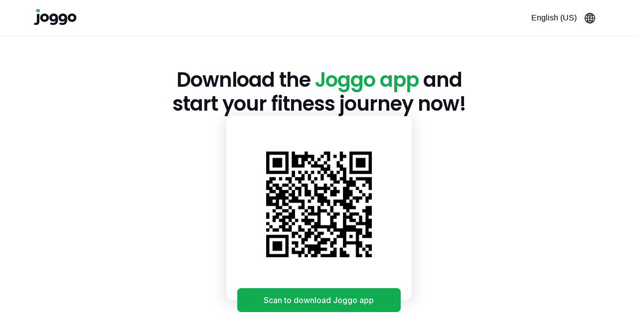

--- FILE ---
content_type: text/html; charset=utf-8
request_url: https://joggo.run/en-US/success-qr
body_size: 16818
content:
<!DOCTYPE html><html lang="en"><head><meta name="csrf-token" content="random"/><meta charSet="utf-8"/><meta http-equiv="x-ua-compatible" content="ie=edge"/><meta name="viewport" content="width=device-width, initial-scale=1.0, user-scalable=0, minimum-scale=1.0, maximum-scale=1.0"/><style type="text/css">
        html {
          font-size: 62.5%;
        }
        html,
        body {
          box-sizing: border-box;
          margin: 0;
          padding: 0;
          width: 100vw;
          height: 100vh;
          overflow: hidden;
        }
        body {
          font-family: 'Inter', Arial, sans-serif;
          font-weight: 400;
          color: #0F121A;
          font-size: 1.6rem;
          -webkit-font-smoothing: antialiased;
        }
        h1, h2, h3 {
          font-family: 'Poppins', Arial, sans-serif;
        }
        html.open {
          overflow: hidden;
        }
        html.open body {
          overflow: hidden;
        }
        html.open main {
          pointer-events: none;
        }
        @media screen and (max-width: 1000px) {
          html,
          body {
            overflow-x: hidden;
            overflow-y: scroll;
            height: 100%;
          }
          body {
            height: auto;
          }
          html.open {
            overflow: hidden;
          }
          html.open body {
            overflow: hidden;
          }
        }
        *::-moz-selection {
            background: rgba(88, 193, 156, 0.4);
        }
        *::selection {
            background: rgba(88, 193, 156, 0.4);
        }
        * {
          flex-shrink: 0;
          box-sizing: border-box;
        }
        *:before,
        *:after {
          flex-shrink: 0;
          box-sizing: border-box;
        }
        *:focus {
          outline: none;
        }
        a {
            text-decoration: none;
            color: #212529;
        }
            img {
            display: block;
            max-width: 100%;
        }
        button {
            background: none;
            box-shadow: none;
            border: none;
            appearance: none;
            padding: 0;
            webkit-appearance: none;
            font-size: 1.5rem;
            font-family: 'Inter', Tahoma, sans-serif;
        }
        input {
            border: none;
            border-radius: 0;
            appearance: none;
            padding: 0;
            margin: 0;
            -webkit-appearance: none;
            background: none;
            box-shadow: none;
            outline: none;
        }
        input:disabled {
          opacity: 1;
          color: #000;
        }
        input::-webkit-outer-spin-button,
        input::-webkit-inner-spin-button {
            -webkit-appearance: none;
            margin: 0;
        }
        input[type=number] {
            -moz-appearance: textfield;
        }
      </style><script type="text/javascript" async="" defer="">
        (function() {
          try {
            if (typeof window === 'undefined') {
              return false;
            }

            var url = window.location.href;
            url = url.replace('?', '/?');

            function clearEmpty(input) {
              var output = [];
              for (var i = 0, j = input.length; i < j; i++) {
                if (input[i] !== '') {
                  output.push(input[i]);
                }
              }
              return output;
            }

            function isLanguage(input) {
              var regex_1 = /^[a-zA-Z][a-zA-Z]-[a-zA-Z][a-zA-Z]$/i;
              var regex_2 = /^[a-zA-Z][a-zA-Z]-[0-9][0-9][0-9]$/i;
              var regex_3 = /^[a-zA-Z][a-zA-Z]$/i;
              return regex_1.test(input) || regex_2.test(input) || regex_3.test(input);
            }

            var origin = window.location.origin;

            var hrefWithoutOrigin = clearEmpty(url.split(origin))[0];
            var hrefWithoutOriginArray = clearEmpty(hrefWithoutOrigin.split('/'));

            var firstIsLang = true;

            if (!isLanguage(hrefWithoutOriginArray[0])) {
              firstIsLang = false;
            }

            var langString = '';
            var paramsString = '';
            var pathName = '';

            for (var i = 0, j = hrefWithoutOriginArray.length; i < j; i++) {
              var part = hrefWithoutOriginArray[i];

              if (part.indexOf('?') > -1) {
                paramsString = part;
                break;
              }

              if (i === 0 && firstIsLang) {
                langString = part;
                continue;
              }

              if (pathName.length === 0) {
                pathName = part;
                continue;
              }

              pathName = pathName + '/' + part;
            }

            if (paramsString) {
              var paramsArray = clearEmpty(clearEmpty(paramsString.split('?'))[0].split('&'));
            }

            var funnel = '20';

            function replaceFunnelNumber(userFunnel = '20') {
              let customParamsString = paramsString;
              if(!customParamsString) {
                customParamsString = '?jg='+userFunnel;
              } else if(paramsString.indexOf('jg=') < 0) {
                customParamsString += '&jg='+userFunnel;
              } else {
                customParamsString = paramsString.replace('jg='+funnel, 'jg='+userFunnel);
              }
              return customParamsString;
            }

            if (paramsString) {
              for (var k = 0, l = paramsArray.length; k < l; k++) {
                var paramsPart = paramsArray[k];
                var paramsPartArray = paramsPart.split('=');
                var key = paramsPartArray[0];
                var value = paramsPartArray[1];
                if (key === 'jg' || key === 'test') {
                  funnel = value;
                }
              }
            }

            var newUrl = origin + '/';

            if (langString) {
              newUrl += langString + '/';
            }

            var isOldFeaturesUrl = langString &&
              (pathName.indexOf('app-features') > -1 ||
              pathName.indexOf('features') > -1);

            if (pathName.indexOf('deeplink') > -1) {
              // Redirection logic to support old download links:

              var pathsArray = clearEmpty(pathName.split('/'));
              if (pathsArray.length < 2) return false;
              var clientCode = pathsArray[pathsArray.length - 1];

              newUrl += 'deeplink/';

              if (paramsString && paramsArray.length > 0) {
                newUrl += paramsString + '&code=' + clientCode;
              } else {
                newUrl += '?code=' + clientCode;
              }

              window.location.href = newUrl;
              return false;

            } else if (
              isOldFeaturesUrl &&
              langString === 'en-US'
            ) {
              newUrl += 'running-app';
            } else if (
              isOldFeaturesUrl &&
              langString === 'fr-FR'
            ) {
              newUrl += 'appli-pour-courir';
            } else if (
              isOldFeaturesUrl &&
              langString === 'fr-CA'
            ) {
              newUrl += 'appli-pour-courir';
            } else if (
              isOldFeaturesUrl &&
              langString === 'es-ES'
            ) {
              newUrl += 'app-para-correr';
            } else if (
              isOldFeaturesUrl &&
              langString === 'es-419'
            ) {
              newUrl += 'app-para-correr';
            } else if (
              isOldFeaturesUrl &&
              langString === 'it-IT'
            ) {
              newUrl += 'app-per-correre';
            } else if (
              isOldFeaturesUrl &&
              langString === 'de-DE'
            ) {
              newUrl += 'lauf-app';
            } else if (pathName.indexOf('general_conditions') > -1) {
              // general_conditions redirection logic to general-conditions:

              newUrl += 'general-conditions/';

            } else if (pathName.indexOf('faq') > -1) {
              // faq redirecto to help center

              newUrl = 'https://help.joggo.run/hc/' + langString;

            } else if (pathName.indexOf('data_protection_policy') > -1) {
              // data_protection_policy redirection logic to data-protection-policy:

              newUrl += 'data-protection-policy/';

            } else if (
              langString &&
              langString.length === 2 &&
              (langString === 'en' ||
              langString === 'fr' ||
              langString === 'ca' ||
              langString === 'es' ||
              langString === 'la' ||
              langString === 'it' ||
              langString === 'au' ||
              langString === 'gb' ||
              langString === 'eu' ||
              langString === 'de'
              )
            ) {
              switch(langString) {
                case 'en':
                  newUrl = newUrl.replace('/en/', '/en-US/');
                  break;
                case 'fr':
                  newUrl = newUrl.replace('/fr/', '/fr-FR/');
                  break;
                case 'ca':
                  newUrl = newUrl.replace('/ca/', '/en-CA/');
                  break;
                case 'es':
                  newUrl = newUrl.replace('/es/', '/es-ES/');
                  break;
                case 'la':
                  newUrl = newUrl.replace('/la/', '/es-419/');
                  break;
                case 'it':
                  newUrl = newUrl.replace('/it/', '/it-IT/');
                  break;
                case 'de':
                  newUrl = newUrl.replace('/de/', '/de-DE/');
                  break;
                case 'gb':
                  newUrl = newUrl.replace('/gb/', '/en-GB/');
                  break;
                case 'au':
                  newUrl = newUrl.replace('/au/', '/en-AU/');
                  break;
                case 'eu':
                  newUrl = newUrl.replace('/eu/', '/en-150/');
                  break;
              }

              if (pathName) {
                newUrl += pathName + '/';
              }
            } else if (
              langString &&
              langString !== 'en-US' &&
              funnel === '60'
            ) {
              if (pathName) {
                newUrl += pathName + '/';
              }
              paramsString = paramsString.replace('jg=60', 'jg=20');
            } else if (
              langString &&
              funnel === '89' &&
              (langString === 'fr-CA' ||
               langString === 'es-419'
              )
            ) {
              if (pathName) {
                newUrl += pathName + '/';
              }
              paramsString = paramsString.replace('jg=89', 'jg=20');
            } else if (
              langString &&
              funnel === '90' &&
              (langString === 'fr-CA' ||
               langString === 'es-419'
              )
            ) {
              if (pathName) {
                newUrl += pathName + '/';
              }
              paramsString = paramsString.replace('jg=90', 'jg=20');
            } else if (
              langString &&
              langString !== 'en-US' &&
              funnel === '91'
            ) {
              if (pathName) {
                newUrl += pathName + '/';
              }
              paramsString = paramsString.replace('jg=91', 'jg=20');
            } else if (
              langString &&
              funnel === '93' &&
              (langString === 'fr-CA' ||
               langString === 'es-419'
              )
            ) {
              if (pathName) {
                newUrl += pathName + '/';
              }
              paramsString = paramsString.replace('jg=93', 'jg=20');
            } else if (
              langString &&
              funnel === '94' &&
              (langString === 'fr-CA' ||
               langString === 'es-419'
              )
            ) {
              if (pathName) {
                newUrl += pathName + '/';
              }
              paramsString = paramsString.replace('jg=94', 'jg=20');
            } else if (
              langString &&
              langString !== 'en-US' &&
              funnel === '95'
            ) {
              if (pathName) {
                newUrl += pathName + '/';
              }
              paramsString = paramsString.replace('jg=95', 'jg=20');
            } else if (
              langString &&
              langString !== 'en-US' &&
              funnel === '152'
            ) {
              if (pathName) {
                newUrl += pathName + '/';
              }
              paramsString = paramsString.replace('jg=152', 'jg=20');
            } else if (
              langString &&
              langString !== 'en-US' &&
              funnel === '153'
            ) {
              if (pathName) {
                newUrl += pathName + '/';
              }
              paramsString = paramsString.replace('jg=153', 'jg=20');
            } else if (
              langString &&
              langString !== 'en-US' &&
              funnel === '160'
            ) {
              newUrl += '/'
              paramsString = paramsString.replace('jg=160', 'jg=20');
            } else if (
              langString &&
              (langString === 'fr-CA' ||
               langString === 'es-419' ||
               langString === 'es-ES'
              ) &&
              funnel === '161'
            ) {
              if (pathName) {
                newUrl += '/';
              }
              paramsString = paramsString.replace('jg=161', 'jg=20');
            } else if (
              langString &&
              langString !== 'en-US' &&
              funnel === '162'
            ) {
              if (pathName) {
                newUrl += '/';
              }
              paramsString = paramsString.replace('jg=162', 'jg=20');
            } else if (
              langString &&
              (langString === 'fr-CA' ||
               langString === 'es-419' ||
               langString === 'es-ES'
              ) &&
              funnel === '163'
            ) {
              if (pathName) {
                newUrl += '/';
              }
              paramsString = paramsString.replace('jg=163', 'jg=20');
            } else if (
              langString &&
              (langString === 'fr-CA' ||
               langString === 'es-419' ||
               langString === 'es-ES'
              ) &&
              funnel === '165'
            ) {
              if (pathName) {
                newUrl += '/';
              }
              paramsString = paramsString.replace('jg=165', 'jg=20');
            } else if (
              langString &&
              funnel === '182' &&
              (langString === 'fr-CA' ||
               langString === 'es-419' ||
               langString === 'es-ES'
              )
            ) {
              if (pathName) {
                newUrl += pathName + '/';
              }
              paramsString = paramsString.replace('jg=182', 'jg=20');
            } else if (
              langString &&
              langString !== 'en-US' &&
              funnel === '183'
            ) {
              if (pathName) {
                newUrl += pathName + '/';
              }
              paramsString = paramsString.replace('jg=183', 'jg=20');
            } else if (
              langString &&
              funnel === '184' &&
              (langString === 'fr-CA' ||
               langString === 'es-419' ||
               langString === 'es-ES'
              )
            ) {
              if (pathName) {
                newUrl += pathName + '/';
              }
              paramsString = paramsString.replace('jg=184', 'jg=20');
            } else if (
              langString &&
              funnel === '185' &&
              (langString === 'fr-CA' ||
               langString === 'es-419' ||
               langString === 'es-ES'
              )
            ) {
              if (pathName) {
                newUrl += pathName + '/';
              }
              paramsString = paramsString.replace('jg=185', 'jg=20');
            } else if (
              langString &&
              langString !== 'en-US' &&
              funnel === '186'
            ) {
              if (pathName) {
                newUrl += pathName + '/';
              } else {
                newUrl += '/';
              }
              paramsString = paramsString.replace('jg=186', 'jg=20');
            } else if (
              langString &&
              funnel === '187' &&
              (langString === 'fr-CA' ||
               langString === 'es-419' ||
               langString === 'es-ES'
              )
            ) {
              if (pathName) {
                newUrl += pathName + '/';
              }
              paramsString = paramsString.replace('jg=187', 'jg=20');
            } else if (
              langString &&
              funnel === '188' &&
              (langString === 'fr-CA' ||
               langString === 'es-419' ||
               langString === 'es-ES'
              )
            ) {
              if (pathName) {
                newUrl += '/';
              }
              paramsString = paramsString.replace('jg=188', 'jg=20');
            } else if (
              langString &&
              langString !== 'en-US' &&
              funnel === '189'
            ) {
              if (pathName) {
                newUrl += '/';
              }
              paramsString = paramsString.replace('jg=189', 'jg=20');
            } else if (
              langString &&
              funnel === '190' &&
              (langString === 'fr-CA' ||
               langString === 'es-419' ||
               langString === 'es-ES'
              )
            ) {
              if (pathName) {
                newUrl += '/';
              }
              paramsString = paramsString.replace('jg=190', 'jg=20');
            } else if (
              langString &&
              funnel === '191' &&
              (langString === 'fr-CA' ||
               langString === 'es-419' ||
               langString === 'es-ES'
              )
            ) {
              if (pathName) {
                newUrl += '/';
              }
              paramsString = paramsString.replace('jg=191', 'jg=20');
            } else if (
              langString &&
              funnel === '192' &&
              (langString === 'fr-CA' ||
               langString === 'es-419' ||
               langString === 'es-ES'
              )
            ) {
              if (pathName) {
                newUrl += '/';
              }
              paramsString = paramsString.replace('jg=192', 'jg=20');
            } else if (
              langString &&
              langString !== 'en-US' &&
              funnel === '199'
            ) {
              if (pathName) {
                newUrl += pathName + '/';
              }
              paramsString = paramsString.replace('jg=199', 'jg=20');
            } else if (
              langString &&
              funnel === '200' &&
              (langString === 'fr-CA' ||
               langString === 'es-419' ||
               langString === 'es-ES'
              )
            ) {
              if (pathName) {
                newUrl += pathName + '/';
              }
              paramsString = paramsString.replace('jg=200', 'jg=20');
            } else if (
              langString &&
              langString !== 'en-US' &&
              funnel === '201'
            ) {
              if (pathName) {
                newUrl += pathName + '/';
              } else {
                newUrl += 'reshape/';
              }
              paramsString = paramsString.replace('jg=201', 'jg=119');
            } else if (
              langString &&
              langString !== 'en-US' &&
              funnel === '202'
            ) {
              if (pathName) {
                newUrl += pathName + '/';
              }
              paramsString = paramsString.replace('jg=202', 'jg=20');
            } else if (
              langString &&
              langString !== 'en-US' &&
              funnel === '203'
            ) {
              if (pathName) {
                newUrl += pathName + '/';
              }
              paramsString = paramsString.replace('jg=203', 'jg=20');
            } else if (
              pathName === 'redeem-gift' &&
              (funnel !== '137' || langString !== 'en-US')
            ) {
              newUrl = origin + '/en-US/' + pathName + '/';
              paramsString = replaceFunnelNumber('137');
            } else if (
              pathName === 'gift-card' &&
              (funnel !== '150' || langString !== 'en-US')
            ) {
              newUrl = origin + '/en-US/' + pathName + '/';
              paramsString = replaceFunnelNumber('150');
            } else if (
              pathName === 'buy-gift-card' &&
              (funnel !== '228' || langString !== 'en-US')
            ) {
              newUrl = origin + '/en-US/' + pathName + '/';
              paramsString = replaceFunnelNumber('228');
            } else if (
              pathName === 'well-being' &&
              funnel !== '303' && 
              langString
            ) {
              newUrl = origin + '/' + langString + '/' + pathName + '/';
              paramsString = replaceFunnelNumber('303');
            } else if (
              langString &&
              langString !== 'en-US' &&
              funnel === '223'
            ) {
              if (pathName) {
                newUrl += '/';
              }
              paramsString = paramsString.replace('jg=223', 'jg=20');
            } else if (
              langString &&
              (langString === 'fr-CA' ||
               langString === 'es-419' ||
               langString === 'es-ES'
              ) &&
              funnel === '224'
            ) {
              if (pathName) {
                newUrl += '/';
              }
              paramsString = paramsString.replace('jg=224', 'jg=20');
            } else if (
              langString &&
              (langString === 'fr-CA' ||
               langString === 'es-419' ||
               langString === 'es-ES'
              ) &&
              funnel === '225'
            ) {
              if (pathName) {
                newUrl += '/';
              }
              paramsString = paramsString.replace('jg=225', 'jg=20');
            } else if (
              langString &&
              langString !== 'en-US' &&
              funnel === '226'
            ) {
              if (pathName) {
                newUrl += pathName + '/';
              }
              paramsString = paramsString.replace('jg=226', 'jg=20');
            } else if (
              langString &&
              (langString === 'fr-CA' ||
               langString === 'es-419' ||
               langString === 'es-ES' 
              ) &&
              funnel === '227'
            ) {
              if (pathName) {
                newUrl += '/';
              }
              paramsString = paramsString.replace('jg=227', 'jg=20');
            } else if (
              langString &&
              (langString === 'it-IT' ||
               langString === 'de-DE' ||
               langString === 'es-419' ||
               langString === 'es-ES' 
              ) &&
              funnel === '295'
            ) {
              if (pathName) {
                newUrl += pathName + '/';
              }
              paramsString = paramsString.replace('jg=295', 'jg=20');
            } else if (
              langString &&
              (langString === 'it-IT' ||
               langString === 'de-DE' ||
               langString === 'es-419' ||
               langString === 'es-ES' 
              ) &&
              funnel === '296'
            ) {
              if (pathName) {
                newUrl += pathName + '/';
              }
              paramsString = paramsString.replace('jg=296', 'jg=20');
            } else if (
              langString &&
              (langString === 'it-IT' ||
               langString === 'de-DE' ||
               langString === 'es-419' ||
               langString === 'es-ES' 
              ) &&
              funnel === '297'
            ) {
              if (pathName) {
                newUrl += pathName + '/';
              }
              paramsString = paramsString.replace('jg=297', 'jg=20');
            } else if (
              langString &&
              (langString === 'it-IT' ||
               langString === 'de-DE' ||
               langString === 'es-419' ||
               langString === 'es-ES' 
              ) &&
              funnel === '298'
            ) {
              if (pathName) {
                newUrl += pathName + '/';
              }
              paramsString = paramsString.replace('jg=298', 'jg=20');
            } else if (
              langString &&
              (langString === 'it-IT' ||
               langString === 'de-DE' ||
               langString === 'es-419' ||
               langString === 'es-ES' 
              ) &&
              funnel === '299'
            ) {
              if (pathName) {
                newUrl += pathName + '/';
              }
              paramsString = paramsString.replace('jg=299', 'jg=20');
            } else if (
              langString &&
              (langString === 'it-IT' ||
               langString === 'de-DE' ||
               langString === 'es-419' ||
               langString === 'es-ES' 
              ) &&
              funnel === '300'
            ) {
              if (pathName) {
                newUrl += pathName + '/';
              }
              paramsString = paramsString.replace('jg=300', 'jg=20');
            } else if (
              pathName === 'book' &&
              (funnel !== '313' || langString !== 'en-US')
            ) {
              newUrl = origin + '/en-US/' + pathName + '/';
              paramsString = replaceFunnelNumber('313');
            } else if (
              langString &&
              langString !== 'en-US' &&
              funnel === '313'
            ) {
              if (pathName) {
                newUrl += pathName + '/';
              }
              paramsString = paramsString.replace('jg=313', 'jg=20');
            } else if (
              langString &&
              (langString === 'it-IT' ||
               langString === 'de-DE' ||
               langString === 'es-419' ||
               langString === 'es-ES' 
              ) &&
              funnel === '315'
            ) {
              if (pathName) {
                newUrl += pathName + '/';
              }
              paramsString = paramsString.replace('jg=315', 'jg=20');
            } else if (
              pathName === 'joggo-book' &&
              (funnel !== '316' || langString !== 'en-US')
            ) {
              newUrl = origin + '/en-US/' + pathName + '/';
              paramsString = replaceFunnelNumber('316');
            } else if (
              langString &&
              langString !== 'en-US' &&
              funnel === '316'
            ) {
              if (pathName) {
                newUrl += pathName + '/';
              }
              paramsString = paramsString.replace('jg=316', 'jg=20');
            } else if (
              langString &&
              langString !== 'en-US' &&
              funnel === '318'
            ) {
              if (pathName) {
                newUrl += '/';
              }
              paramsString = paramsString.replace('jg=318', 'jg=20');
            } else if (
              langString &&
              langString !== 'en-US' &&
              funnel === '319'
            ) {
              if (pathName) {
                newUrl += '/';
              }
              paramsString = paramsString.replace('jg=319', 'jg=20');
            } else if (
              langString &&
              langString !== 'en-US' &&
              funnel === '324'
            ) {
              if (pathName) {
                newUrl += pathName + '/';
              }
              paramsString = paramsString.replace('jg=324', 'jg=20');
            } else if (
              langString &&
              langString !== 'en-US' &&
              funnel === '325'
            ) {
              if (pathName) {
                newUrl += pathName + '/';
              }
              paramsString = paramsString.replace('jg=325', 'jg=20');
            } else if (
              langString &&
              (langString === 'it-IT' ||
               langString === 'de-DE' ||
               langString === 'es-419' ||
               langString === 'es-ES' 
              ) &&
              funnel === '326'
            ) {
              if (pathName) {
                newUrl += pathName + '/';
              }
              paramsString = paramsString.replace('jg=326', 'jg=20');
            } else if (
              langString &&
              (langString === 'it-IT' ||
               langString === 'de-DE' ||
               langString === 'es-419' ||
               langString === 'fr-FR' ||
               langString === 'es-ES' 
              ) &&
              funnel === '333'
            ) {
              if (pathName) {
                newUrl +=  '/';
              }
              paramsString = paramsString.replace('jg=333', 'jg=20');
            } else if (
              langString &&
              (langString === 'it-IT' ||
               langString === 'de-DE' ||
               langString === 'es-419' ||
               langString === 'fr-FR' ||
               langString === 'es-ES' 
              ) &&
              funnel === '334'
            ) {
              if (pathName) {
                newUrl +=  '/';
              }
              paramsString = paramsString.replace('jg=334', 'jg=20');
            } else if (
              langString &&
              (langString === 'it-IT' ||
               langString === 'de-DE' ||
               langString === 'es-419' ||
               langString === 'fr-FR' ||
               langString === 'es-ES' 
              ) &&
              funnel === '335'
            ) {
              if (pathName) {
                newUrl +=  '/';
              }
              paramsString = paramsString.replace('jg=335', 'jg=20');
            } else if (
              langString &&
              (langString === 'it-IT' ||
               langString === 'de-DE' ||
               langString === 'es-419' ||
               langString === 'fr-FR' ||
               langString === 'es-ES' 
              ) &&
              funnel === '337'
            ) {
              if (pathName) {
                newUrl +=  '/';
              }
              paramsString = paramsString.replace('jg=337', 'jg=20');
            } else if (
              pathName === 'oneoffer'
            ) {
              if (pathName) {
                newUrl +=  'friendly/';
              }
              paramsString = replaceFunnelNumber('340');
            } else if (
              langString &&
              (langString === 'it-IT' ||
               langString === 'de-DE' ||
               langString === 'es-419' ||
               langString === 'fr-FR' ||
               langString === 'es-ES' 
              ) &&
              funnel === '340'
            ) {
              if (pathName) {
                newUrl +=  '/';
              }
              paramsString = paramsString.replace('jg=340', 'jg=20');
            } else if (
              langString &&
              (langString === 'it-IT' ||
               langString === 'de-DE' ||
               langString === 'es-419' ||
               langString === 'fr-FR' ||
               langString === 'es-ES' 
              ) &&
              funnel === '341'
            ) {
              newUrl =  'https://joggo.run/' + langString;
              paramsString = paramsString.replace('jg=341', 'jg=20');
            } else if (funnel === '3d20') {
              if (pathName) {
                newUrl += pathName + '/';
              }
              paramsString = paramsString.replace('jg=3d20', 'jg=20');
            } else if (
              pathName === 'confirm-address' &&
              (funnel !== '313' || langString !== 'en-US')
            ) {
              newUrl = origin + '/en-US/' + pathName + '/';
              paramsString = replaceFunnelNumber('313');
            } else if (
              pathName === 'confirm-address' &&
              (funnel !== '316' || langString !== 'en-US')
            ) {
              newUrl = origin + '/en-US/' + pathName + '/';
              paramsString = replaceFunnelNumber('316');
            } else if (pathName.length === 0) {
              // Landings redirection logic:

              switch (funnel) {
               case '10':
                  newUrl += 'home/';
                  break;
               case '30':
                  newUrl += 'home/';
                  break;
                case '44':
                  newUrl += 'carousel/';
                  break;
                case '47':
                  newUrl += 'home/';
                  break;
                case '68':
                  newUrl += 'weight-loss/';
                  break;
                case '89':
                  newUrl += 'home/';
                  break;
                case '91':
                  newUrl += 'carousel/';
                  break;
                case '94':
                  newUrl += 'home/';
                  break;
                case '95':
                  newUrl += 'promo/';
                  break;
                case '150':
                  newUrl += 'gift-card/';
                  break;
                case '179':
                  newUrl += 'weight-loss/';
                  break;
                case '197':
                  newUrl += 'treadmill/';
                  break;
                case '201':
                  newUrl += 'reshape/';
                  break;
                case '202':
                  newUrl += 'valentine/';
                  break;
                case '228':
                  newUrl += 'buy-gift-card/';
                  break;
                case '303':
                  newUrl += 'well-being/';
                  break;
                case '313':
                  newUrl += 'book/';
                  break;
                case '316':
                  newUrl += 'joggo-book/';
                  break;
                case '340':
                  newUrl += 'friendly/';
                  break;
                default:
                  return false;
              }

            } else {
              return false;
            }

            newUrl += paramsString;
            newUrl = newUrl.replace('/?', '?');
            newUrl = newUrl[newUrl.length - 1] === '/' ? newUrl.slice(0, -1) : newUrl;

            window.location.href = newUrl;
          } catch(err) { console.error('Error from manual redirect script.', err); }
        })();
      </script><script src="https://www.dwin1.com/70398.js" type="text/javascript" defer=""></script><meta name="generator" content="Gatsby 4.25.9"/><meta data-react-helmet="true" property="og:image" content="/static/og-47045a6e11e5c7aa26c3e9033a6e2654.jpg"/><meta data-react-helmet="true" name="google-site-verification" content="__4SHolY7delbnxAsoxyLFBBbzVKdOyvuNjBWCSC7bY"/><meta data-react-helmet="true" name="robots" content="noindex"/><meta data-react-helmet="true" property="og:title" content="Running Plan for Weight Loss | Joggo"/><meta data-react-helmet="true" property="description" content="Your personal running coach who will help you reach your goals. Whether it would be to lose weight, run a mileage, get fit, or simply feel good every single day."/><meta data-react-helmet="true" property="og:description" content="Your personal running coach who will help you reach your goals. Whether it would be to lose weight, run a mileage, get fit, or simply feel good every single day."/><style>.gatsby-image-wrapper{position:relative;overflow:hidden}.gatsby-image-wrapper picture.object-fit-polyfill{position:static!important}.gatsby-image-wrapper img{bottom:0;height:100%;left:0;margin:0;max-width:none;padding:0;position:absolute;right:0;top:0;width:100%;object-fit:cover}.gatsby-image-wrapper [data-main-image]{opacity:0;transform:translateZ(0);transition:opacity .25s linear;will-change:opacity}.gatsby-image-wrapper-constrained{display:inline-block;vertical-align:top}</style><noscript><style>.gatsby-image-wrapper noscript [data-main-image]{opacity:1!important}.gatsby-image-wrapper [data-placeholder-image]{opacity:0!important}</style></noscript><script type="module">const e="undefined"!=typeof HTMLImageElement&&"loading"in HTMLImageElement.prototype;e&&document.body.addEventListener("load",(function(e){const t=e.target;if(void 0===t.dataset.mainImage)return;if(void 0===t.dataset.gatsbyImageSsr)return;let a=null,n=t;for(;null===a&&n;)void 0!==n.parentNode.dataset.gatsbyImageWrapper&&(a=n.parentNode),n=n.parentNode;const o=a.querySelector("[data-placeholder-image]"),r=new Image;r.src=t.currentSrc,r.decode().catch((()=>{})).then((()=>{t.style.opacity=1,o&&(o.style.opacity=0,o.style.transition="opacity 500ms linear")}))}),!0);</script><title data-react-helmet="true">Running Plan for Weight Loss | Joggo</title><link data-react-helmet="true" rel="icon" href="/favicon.ico" type="image/x-icon"/><link data-react-helmet="true" rel="alternate" href="https://joggo.run/en-US/success-qr" hrefLang="en-US"/><link data-react-helmet="true" rel="alternate" href="https://joggo.run/en-150/success-qr" hrefLang="en-150"/><link data-react-helmet="true" rel="alternate" href="https://joggo.run/en-CA/success-qr" hrefLang="en-CA"/><link data-react-helmet="true" rel="alternate" href="https://joggo.run/en-GB/success-qr" hrefLang="en-GB"/><link data-react-helmet="true" rel="alternate" href="https://joggo.run/en-AU/success-qr" hrefLang="en-AU"/><link data-react-helmet="true" rel="alternate" href="https://joggo.run/de-DE/success-qr" hrefLang="de-DE"/><link data-react-helmet="true" rel="alternate" href="https://joggo.run/es-419/success-qr" hrefLang="es-419"/><link data-react-helmet="true" rel="alternate" href="https://joggo.run/fr-FR/success-qr" hrefLang="fr-FR"/><link data-react-helmet="true" rel="alternate" href="https://joggo.run/es-ES/success-qr" hrefLang="es-ES"/><link data-react-helmet="true" rel="alternate" href="https://joggo.run/it-IT/success-qr" hrefLang="it-IT"/><link data-react-helmet="true" rel="alternate" href="https://joggo.run/en-US/success-qr" hrefLang="x-default"/><link data-react-helmet="true" rel="canonical" href="https://joggo.run/en-US/success-qr"/><script data-react-helmet="true" type="text/javascript" async="" defer="">
          try {
            var head = document.head;
            var script = document.createElement('script');
            script.type = 'text/javascript';
            script.defer = true;
            script.async = true;
            script.src = "https://ht.klinio.com/v1/lst/universal-script?ph=a2bed687529cc25b12d34e5cd9f94a7e22073af4649d26d194ce940bb25c130d&tag=!clicked&ref_url=" + encodeURI(document.URL);
            head.appendChild(script);
          } catch(err) { console.error('Error from hyros script.', err); }
        </script><script data-react-helmet="true" async="" defer="" type="text/javascript" src="https://static.klaviyo.com/onsite/js/RwxqHG/klaviyo.js"></script><script data-react-helmet="true" type="application/ld+json">{
  "@context": "https://schema.org/", 
  "@type": "Product", 
  "name": "Running app",
  "image": "https://joggo.run/static/8aef079940df67e122cfa137b3d0963c/30b2e/get_joggo_mobile.png",
  "description": "Joggo is a personalised running app that acts as a digital running coach. Think of our running app as your personal running coach, nutritionist, and support group – right in your pocket. Whether you’re a beginner or a pro, we meet you where you are – and get you where you want to be.",
  "brand": {
    "@type": "Brand",
    "name": "Joggo"
  },
  "offers": {
    "@type": "Offer",
    "url": "https://joggo.run/en-US/quiz?jg=20",
    "priceCurrency": "USD",
    "price": "0",
    "availability": "https://schema.org/OnlineOnly",
    "itemCondition": "https://schema.org/NewCondition"
  },
  "aggregateRating": {
    "@type": "AggregateRating",
    "ratingValue": "4.5",
    "bestRating": "5",
    "worstRating": "1",
    "ratingCount": "2600",
    "reviewCount": "10"
  },
  "review": [{
    "@type": "Review",
    "name": "Mostly love it!",
    "reviewBody": "Mostly love it!
I’ve been using Joggo for several weeks and it’s pretty great. Here are the things I love:
Varied workouts that shake it up with some speed work and body weight exercises, easy-peasy recipes with macros calculated and LOTS of variety, helpful reminders that is ok to do as much as you can each workout and walk a little if needed, and accountability when runs are missed/celebrations of your running streak.",
    "reviewRating": {
      "@type": "Rating",
      "ratingValue": "4",
      "bestRating": "5",
      "worstRating": "1"
    },
    "datePublished": "2023-03-04",
    "author": {"@type": "Person", "name": "Shu-Shu Fontana"},
    "publisher": {"@type": "Organization", "name": "App Store"}
  },{
    "@type": "Review",
    "name": "Good app idea, some bugs to work out",
    "reviewBody": "I was really excited to begin using Joggo. Putting a training plan together based on my skill level and body type seemed like I could finally make strides in weight loss. Plus, the added benefit of hitting 26.2 for a full refund is very appealing just in case you tried it for a while and learn it’s just not for you.",
    "reviewRating": {
      "@type": "Rating",
      "ratingValue": "4",
      "bestRating": "5",
      "worstRating": "1"
    },
    "datePublished": "2023-07-13",
    "author": {"@type": "Person", "name": "daleleyiii"},
    "publisher": {"@type": "Organization", "name": "App Store"}
  },{
    "@type": "Review",
    "name": "Good idea, very motivating",
    "reviewBody": "I want to start by saying I signed up for the option to get a full refund after I ran 26 miles. I completed that and received my refund immediately. So I’m impressed by that.",
    "reviewRating": {
      "@type": "Rating",
      "ratingValue": "5",
      "bestRating": "5",
      "worstRating": "1"
    },
    "datePublished": "2023-06-29",
    "author": {"@type": "Person", "name": "Mellowmegs"},
    "publisher": {"@type": "Organization", "name": "App Store"}
  }]
}</script><style data-styled="" data-styled-version="5.3.11">@media (min-width:1001px){.ceRRRP{display:none !important;}}/*!sc*/
data-styled.g3[id="breakpoints__Mobile-sc-1lk8s6t-2"]{content:"ceRRRP,"}/*!sc*/
@media (max-width:1000px){.eRBJls{display:none !important;}}/*!sc*/
data-styled.g4[id="breakpoints__NotMobile-sc-1lk8s6t-3"]{content:"eRBJls,"}/*!sc*/
.jDEayb{display:block;padding:0px;margin:2.4rem 0;width:auto;font-size:1.6rem;color:#0F121A;max-width:100%;line-height:150%;-webkit-letter-spacing:-0.04rem;-moz-letter-spacing:-0.04rem;-ms-letter-spacing:-0.04rem;letter-spacing:-0.04rem;opacity:1;-webkit-flex-shrink:0;-ms-flex-negative:0;flex-shrink:0;font-weight:400;-webkit-align-self:auto;-ms-flex-item-align:auto;align-self:auto;text-transform:none;text-align:center;}/*!sc*/
@media (max-width:678px){.jDEayb{line-height:150%;margin:2.4rem 0;-webkit-letter-spacing:-0.04rem;-moz-letter-spacing:-0.04rem;-ms-letter-spacing:-0.04rem;letter-spacing:-0.04rem;}}/*!sc*/
data-styled.g44[id="Body2__P-sc-odefca-0"]{content:"jDEayb,"}/*!sc*/
.buMWIh{display:-webkit-box;display:-webkit-flex;display:-ms-flexbox;display:flex;-webkit-align-items:stretch;-webkit-box-align:stretch;-ms-flex-align:stretch;align-items:stretch;-webkit-box-pack:start;-webkit-justify-content:flex-start;-ms-flex-pack:start;justify-content:flex-start;padding:0;margin:0;max-width:none;z-index:auto;min-height:0;width:auto;height:auto;min-height:0;-webkit-box-flex:0;-webkit-flex-grow:0;-ms-flex-positive:0;flex-grow:0;position:static;-webkit-flex-wrap:nowrap;-ms-flex-wrap:nowrap;flex-wrap:nowrap;-webkit-flex-shrink:0;-ms-flex-negative:0;flex-shrink:0;overflow:visible;-webkit-order:0;-ms-flex-order:0;order:0;text-align:inherit;top:auto;left:auto;gap:0;}/*!sc*/
data-styled.g47[id="FlexWrapper-sc-ewrgg7-0"]{content:"buMWIh,"}/*!sc*/
.fJUmBQ{position:relative;-webkit-align-items:center;-webkit-box-align:center;-ms-flex-align:center;align-items:center;height:2.4rem;margin:0 3.2rem;}/*!sc*/
@media (max-width:1000px){.fJUmBQ{margin:0;}}/*!sc*/
@media (min-width:1025px){@media (min-width:1025px){.fJUmBQ:hover{cursor:pointer;color:#11AB51;}.fJUmBQ:hover svg *{fill:#11AB51;}}}/*!sc*/
data-styled.g49[id="LanguageSelector__Wrapper-sc-hgbw2v-0"]{content:"fJUmBQ,"}/*!sc*/
.hCGwJV{-webkit-appearance:none;-moz-appearance:none;appearance:none;-webkit-appearance:none;-moz-appearance:none;border:none;font-size:1.6rem;line-height:2.4rem;height:2.4rem;-webkit-transition:0.3s;transition:0.3s;will-change:color;min-width:13rem;background-color:#FFFFFF;}/*!sc*/
@media (min-width:1025px){.hCGwJV:hover{cursor:pointer;color:#11AB51;}.hCGwJV:hover svg *{fill:#11AB51;}}/*!sc*/
@media (max-width:370px){.hCGwJV{font-size:1.4rem;margin:0 1.6rem;}}/*!sc*/
data-styled.g50[id="LanguageSelector__StyledSelect-sc-hgbw2v-1"]{content:"hCGwJV,"}/*!sc*/
.kBqYba{pointer-events:none;background-color:#FFFFFF;position:absolute;right:0;top:0;}/*!sc*/
.kBqYba svg *{-webkit-transition:fill 0.3s;transition:fill 0.3s;will-change:fill;}/*!sc*/
@media (max-width:370px){.kBqYba{right:0.6rem;}}/*!sc*/
data-styled.g51[id="LanguageSelector__IconWrapper-sc-hgbw2v-2"]{content:"kBqYba,"}/*!sc*/
.gPsTQd{position:relative;display:block;max-width:130.4rem;width:100%;padding:0 6.8rem;margin:auto;min-height:0;}/*!sc*/
@media (max-width:1230px){.gPsTQd{padding:0 3.2rem;}}/*!sc*/
@media (max-width:1000px){.gPsTQd{padding:0 2.4rem;}}/*!sc*/
data-styled.g64[id="PageWrapper__PageWrapperDs-sc-184470u-0"]{content:"gPsTQd,"}/*!sc*/
.kgbJop{display:-webkit-box;display:-webkit-flex;display:-ms-flexbox;display:flex;-webkit-align-items:stretch;-webkit-box-align:stretch;-ms-flex-align:stretch;align-items:stretch;-webkit-box-pack:start;-webkit-justify-content:flex-start;-ms-flex-pack:start;justify-content:flex-start;padding:0;margin:0;max-width:none;z-index:auto;min-height:0;width:auto;height:auto;min-height:0;-webkit-box-flex:0;-webkit-flex-grow:0;-ms-flex-positive:0;flex-grow:0;position:static;-webkit-flex-wrap:nowrap;-ms-flex-wrap:nowrap;flex-wrap:nowrap;-webkit-flex-shrink:0;-ms-flex-negative:0;flex-shrink:0;overflow:visible;-webkit-order:0;-ms-flex-order:0;order:0;text-align:inherit;top:auto;left:auto;gap:0;}/*!sc*/
.kYRrDZ{display:-webkit-box;display:-webkit-flex;display:-ms-flexbox;display:flex;-webkit-align-items:center;-webkit-box-align:center;-ms-flex-align:center;align-items:center;-webkit-box-pack:center;-webkit-justify-content:center;-ms-flex-pack:center;justify-content:center;-webkit-flex-direction:column;-ms-flex-direction:column;flex-direction:column;padding:0;margin:6.4rem 0;max-width:none;z-index:auto;min-height:0;width:auto;height:auto;min-height:0;-webkit-box-flex:0;-webkit-flex-grow:0;-ms-flex-positive:0;flex-grow:0;position:static;-webkit-flex-wrap:nowrap;-ms-flex-wrap:nowrap;flex-wrap:nowrap;-webkit-flex-shrink:0;-ms-flex-negative:0;flex-shrink:0;overflow:visible;-webkit-order:0;-ms-flex-order:0;order:0;text-align:inherit;top:auto;left:auto;gap:3.2rem;}/*!sc*/
data-styled.g65[id="FlexWrapper-sc-1kq4onq-0"]{content:"kgbJop,kYRrDZ,"}/*!sc*/
.knaVIY{-webkit-align-items:center;-webkit-box-align:center;-ms-flex-align:center;align-items:center;height:7.2rem;position:absolute;-webkit-box-pack:justify;-webkit-justify-content:space-between;-ms-flex-pack:justify;justify-content:space-between;width:calc(100% - 12rem);-webkit-transition:-webkit-transform 250ms;-webkit-transition:transform 250ms;transition:transform 250ms;will-change:transform;z-index:3;}/*!sc*/
@media (max-width:1000px){.knaVIY{width:100%;position:relative;-webkit-box-pack:justify;-webkit-justify-content:space-between;-ms-flex-pack:justify;justify-content:space-between;height:5.6rem;}}/*!sc*/
data-styled.g66[id="IndexHeader-sc-9pqbfe-0"]{content:"knaVIY,"}/*!sc*/
.gkGEdr{min-width:100%;height:7.2rem;border-bottom:0.1rem solid #E6E8EB;}/*!sc*/
@media (max-width:1000px){.gkGEdr{height:5.6rem;}}/*!sc*/
data-styled.g67[id="HeaderBorderWrapper-sc-ks8szo-0"]{content:"gkGEdr,"}/*!sc*/
.jCSWUw{display:inline;}/*!sc*/
.jCSWUw img[data-main-image]{-webkit-transform:translateZ(0) !important;-ms-transform:translateZ(0) !important;transform:translateZ(0) !important;-webkit-transition:opacity 0.25s linear !important;transition:opacity 0.25s linear !important;will-change:opacity !important;}/*!sc*/
data-styled.g126[id="DynamicImage__ImageWrapper-sc-1ath5ao-0"]{content:"jCSWUw,"}/*!sc*/
.jpWURE{padding:0;margin:0 auto;font-size:4rem;line-height:120%;-webkit-letter-spacing:-0.1rem;-moz-letter-spacing:-0.1rem;-ms-letter-spacing:-0.1rem;letter-spacing:-0.1rem;color:#0F121A;max-width:60rem;width:100%;min-height:0;font-weight:600;font-family:Poppins;text-align:center;}/*!sc*/
.jpWURE:first-letter{text-transform:capitalize;}/*!sc*/
@media (max-width:1000px){.jpWURE{font-size:4rem;line-height:133%;-webkit-letter-spacing:-0.05rem;-moz-letter-spacing:-0.05rem;-ms-letter-spacing:-0.05rem;letter-spacing:-0.05rem;}}/*!sc*/
@media (max-width:280px){.jpWURE{font-size:4rem;}}/*!sc*/
data-styled.g135[id="Head1__H1-sc-1kz20sc-0"]{content:"jpWURE,"}/*!sc*/
.kCynPj{position:fixed;top:0;left:0;right:0;bottom:0;z-index:999;opacity:0;pointer-events:none;overflow-x:hidden;overflow-y:scroll;-webkit-overflow-scrolling:touch;display:-webkit-box;display:-webkit-flex;display:-ms-flexbox;display:flex;padding:2rem;}/*!sc*/
data-styled.g201[id="modals__Overlay-sc-1p01cs-0"]{content:"kCynPj,"}/*!sc*/
.gjCeVM{position:fixed;top:0;left:0;right:0;bottom:0;opacity:0;background-color:rgba(0,0,0,0.5);-webkit-transition:0.5s;transition:0.5s;will-change:background-color;pointer-events:none;}/*!sc*/
data-styled.g202[id="modals__OpacityBackground-sc-1p01cs-1"]{content:"gjCeVM,"}/*!sc*/
.gtgPIR{height:100vh;max-width:100vw;overflow-x:hidden;overflow-y:scroll;-webkit-overflow-scrolling:touch;}/*!sc*/
@media (max-width:1000px){.gtgPIR{height:auto;overflow-y:hidden;}}/*!sc*/
data-styled.g203[id="BodyWrapper__Main-sc-18alka1-0"]{content:"gtgPIR,"}/*!sc*/
.DpCVJ{overflow:hidden;max-width:100vw;min-height:100vh;}/*!sc*/
data-styled.g204[id="BodyWrapper__Page-sc-18alka1-1"]{content:"DpCVJ,"}/*!sc*/
.jIJLeL{position:relative;margin:0 auto;max-width:37.2rem;padding:7.2rem 8rem 8.6rem;box-shadow:0 0.4rem 3rem rgba(0,0,0,0.15);border-radius:1.2rem;}/*!sc*/
@media (max-width:678px){.jIJLeL{padding:4.6rem 5.8rem 7.2rem;max-width:30rem;}}/*!sc*/
@media (max-width:370px){.jIJLeL{padding:3.6rem 4.8rem 6.2rem;}}/*!sc*/
data-styled.g787[id="QRCardWithButton__QRCard-sc-hbjedq-0"]{content:"jIJLeL,"}/*!sc*/
.jhQwjL{position:absolute;bottom:0;width:100%;max-width:88%;left:6%;color:#FFFFFF;background-color:#11AB51;font-size:1.6rem;font-weight:500;text-align:center;line-height:150%;padding:1.2rem 2.4rem;border-radius:0.8rem;min-height:4.8rem;-webkit-transform:translateY(50%);-ms-transform:translateY(50%);transform:translateY(50%);}/*!sc*/
@media (max-width:678px){.jhQwjL{padding:1.2rem 1.7rem;left:5%;}}/*!sc*/
@media (max-width:370px){.jhQwjL{font-size:1.2rem;}}/*!sc*/
data-styled.g788[id="QRCardWithButton__GreenBanner-sc-hbjedq-1"]{content:"jhQwjL,"}/*!sc*/
.bDEGjw{margin:0 auto;font-size:1.6rem;font-weight:500;}/*!sc*/
.bDEGjw span{display:block;margin:6.2rem auto 2.4rem;text-align:center;}/*!sc*/
data-styled.g789[id="QRCardWithButton__StyledStoreContainer-sc-hbjedq-2"]{content:"bDEGjw,"}/*!sc*/
.igVFju{-webkit-text-decoration:underline;text-decoration:underline;}/*!sc*/
data-styled.g790[id="QRCardWithButton__StyledLink-sc-hbjedq-3"]{content:"igVFju,"}/*!sc*/
.kTIajR span{color:#11AB51;}/*!sc*/
data-styled.g791[id="DefaultSuccessQR__StyledHead1-sc-utqd3b-0"]{content:"kTIajR,"}/*!sc*/
</style><link rel="preload" as="font" type="font/woff2" crossorigin="anonymous" href="/static/webfonts/s/poppins/v24/pxiEyp8kv8JHgFVrFJU.woff2"/><link rel="preload" as="font" type="font/woff2" crossorigin="anonymous" href="/static/webfonts/s/poppins/v24/pxiByp8kv8JHgFVrLGT9V14.woff2"/><link rel="preload" as="font" type="font/woff2" crossorigin="anonymous" href="/static/webfonts/s/poppins/v24/pxiByp8kv8JHgFVrLEj6V14.woff2"/><link rel="preload" as="font" type="font/woff2" crossorigin="anonymous" href="/static/webfonts/s/poppins/v24/pxiByp8kv8JHgFVrLCz7V14.woff2"/><link rel="preload" as="font" type="font/woff2" crossorigin="anonymous" href="/static/webfonts/s/inter/v20/UcCO3FwrK3iLTeHuS_nVMrMxCp50SjIw2boKoduKmMEVuLyfMZ0.woff2"/><link rel="preload" as="font" type="font/woff2" crossorigin="anonymous" href="/static/webfonts/s/inter/v20/UcCO3FwrK3iLTeHuS_nVMrMxCp50SjIw2boKoduKmMEVuI6fMZ0.woff2"/><link rel="preload" as="font" type="font/woff2" crossorigin="anonymous" href="/static/webfonts/s/inter/v20/UcCO3FwrK3iLTeHuS_nVMrMxCp50SjIw2boKoduKmMEVuGKYMZ0.woff2"/><link rel="preload" as="font" type="font/woff2" crossorigin="anonymous" href="/static/webfonts/s/inter/v20/UcCO3FwrK3iLTeHuS_nVMrMxCp50SjIw2boKoduKmMEVuFuYMZ0.woff2"/><style>@font-face{font-display:swap;font-family:Poppins;font-style:normal;font-weight:400;src:url(/static/webfonts/s/poppins/v24/pxiEyp8kv8JHgFVrFJU.woff2) format("woff2")}@font-face{font-display:swap;font-family:Poppins;font-style:normal;font-weight:500;src:url(/static/webfonts/s/poppins/v24/pxiByp8kv8JHgFVrLGT9V14.woff2) format("woff2")}@font-face{font-display:swap;font-family:Poppins;font-style:normal;font-weight:600;src:url(/static/webfonts/s/poppins/v24/pxiByp8kv8JHgFVrLEj6V14.woff2) format("woff2")}@font-face{font-display:swap;font-family:Poppins;font-style:normal;font-weight:700;src:url(/static/webfonts/s/poppins/v24/pxiByp8kv8JHgFVrLCz7V14.woff2) format("woff2")}@font-face{font-display:swap;font-family:Inter;font-style:normal;font-weight:400;src:url(/static/webfonts/s/inter/v20/UcCO3FwrK3iLTeHuS_nVMrMxCp50SjIw2boKoduKmMEVuLyfMZ0.woff2) format("woff2")}@font-face{font-display:swap;font-family:Inter;font-style:normal;font-weight:500;src:url(/static/webfonts/s/inter/v20/UcCO3FwrK3iLTeHuS_nVMrMxCp50SjIw2boKoduKmMEVuI6fMZ0.woff2) format("woff2")}@font-face{font-display:swap;font-family:Inter;font-style:normal;font-weight:600;src:url(/static/webfonts/s/inter/v20/UcCO3FwrK3iLTeHuS_nVMrMxCp50SjIw2boKoduKmMEVuGKYMZ0.woff2) format("woff2")}@font-face{font-display:swap;font-family:Inter;font-style:normal;font-weight:700;src:url(/static/webfonts/s/inter/v20/UcCO3FwrK3iLTeHuS_nVMrMxCp50SjIw2boKoduKmMEVuFuYMZ0.woff2) format("woff2")}</style></head><body><div id="___gatsby"><div style="outline:none" tabindex="-1" id="gatsby-focus-wrapper"><main class="BodyWrapper__Main-sc-18alka1-0 gtgPIR"><div id="scroller" class="BodyWrapper__Page-sc-18alka1-1 DpCVJ"><div style="outline:none" tabindex="-1"><div class="HeaderBorderWrapper-sc-ks8szo-0 gkGEdr"><div class="PageWrapper__PageWrapperDs-sc-184470u-0 gPsTQd"><header class="FlexWrapper-sc-1kq4onq-0 IndexHeader-sc-9pqbfe-0 kgbJop knaVIY"><div class="breakpoints__NotMobile-sc-1lk8s6t-3 eRBJls"><svg width="86" height="32" viewBox="0 0 86 32" fill="none"><g clip-path="url(#clip0_470_251)"><path fill-rule="evenodd" clip-rule="evenodd" d="M4.42954 32C5.28218 32 6.09842 31.8913 6.87827 31.6738C7.65812 31.4563 8.34958 31.0886 8.95267 30.5708C9.55575 30.053 10.0341 29.3591 10.3876 28.4891C10.7411 27.6192 10.9179 26.5317 10.9179 25.2268V10.0958C10.7931 10.0544 10.502 9.96632 10.0445 9.83168C9.58695 9.69705 9.07745 9.62973 8.51595 9.62973C7.72571 9.62973 7.09143 9.79543 6.61312 10.1268C6.13481 10.4583 5.89566 11.0279 5.89566 11.8357V25.6307C5.89566 26.5006 5.6669 27.091 5.20939 27.4017C4.75188 27.7124 4.22158 27.8677 3.6185 27.8677C3.18178 27.8677 2.74507 27.8159 2.30835 27.7124C1.87164 27.6088 1.51811 27.4845 1.24776 27.3395L0 31.0368C0.10398 31.099 0.306741 31.1818 0.608282 31.2854C0.909824 31.389 1.26336 31.4977 1.66888 31.6116C2.0744 31.7255 2.51631 31.8188 2.99462 31.8913C3.47293 31.9638 3.95124 32 4.42954 32ZM21.3411 25.9103C22.5473 25.9103 23.6859 25.698 24.7569 25.2734C25.8279 24.8488 26.7637 24.2636 27.5643 23.5179C28.365 22.7723 28.994 21.892 29.4516 20.877C29.9091 19.8621 30.1378 18.7539 30.1378 17.5525C30.1378 16.3512 29.9091 15.243 29.4516 14.2281C28.994 13.2131 28.365 12.3328 27.5643 11.5871C26.7637 10.8415 25.8279 10.2563 24.7569 9.83168C23.6859 9.40706 22.5473 9.19475 21.3411 9.19475C20.1142 9.19475 18.9704 9.40706 17.9098 9.83168C16.8492 10.2563 15.9186 10.8415 15.1179 11.5871C14.3173 12.3328 13.6882 13.2131 13.2307 14.2281C12.7732 15.243 12.5444 16.3512 12.5444 17.5525C12.5444 18.7539 12.7732 19.8621 13.2307 20.877C13.6882 21.892 14.3173 22.7723 15.1179 23.5179C15.9186 24.2636 16.8492 24.8488 17.9098 25.2734C18.9704 25.698 20.1142 25.9103 21.3411 25.9103ZM21.3411 21.4363C20.8004 21.4363 20.3117 21.3379 19.875 21.1411C19.4383 20.9443 19.0536 20.6751 18.7208 20.3333C18.3881 19.9915 18.1333 19.5824 17.9566 19.106C17.7798 18.6296 17.6914 18.1118 17.6914 17.5525C17.6914 16.9933 17.7798 16.4754 17.9566 15.999C18.1333 15.5226 18.3881 15.1136 18.7208 14.7718C19.0536 14.43 19.4383 14.1607 19.875 13.964C20.3117 13.7672 20.8004 13.6688 21.3411 13.6688C21.861 13.6688 22.3445 13.7672 22.7916 13.964C23.2388 14.1607 23.6287 14.43 23.9614 14.7718C24.2942 15.1136 24.5489 15.5226 24.7257 15.999C24.9024 16.4754 24.9908 16.9933 24.9908 17.5525C24.9908 18.1118 24.9024 18.6296 24.7257 19.106C24.5489 19.5824 24.2942 19.9915 23.9614 20.3333C23.6287 20.6751 23.2388 20.9443 22.7916 21.1411C22.3445 21.3379 21.861 21.4363 21.3411 21.4363ZM39.1573 32C40.4675 32 41.6789 31.8188 42.7914 31.4563C43.904 31.0938 44.8658 30.5345 45.6769 29.7785C46.4879 29.0225 47.1222 28.0593 47.5797 26.889C48.0372 25.7187 48.266 24.3258 48.266 22.7101V18.0807C48.266 16.7136 48.136 15.5848 47.8761 14.6941C47.6161 13.8034 47.2366 13.0267 46.7375 12.3639C45.9472 11.3282 44.9438 10.5411 43.7273 10.0026C42.5107 9.46402 41.1849 9.19475 39.75 9.19475C38.4607 9.19475 37.2805 9.3967 36.2095 9.80061C35.1385 10.2045 34.2183 10.769 33.4488 11.4939C32.6794 12.2189 32.0763 13.0837 31.6396 14.0882C31.2029 15.0928 30.9845 16.2062 30.9845 17.4283C30.9845 18.6503 31.1717 19.743 31.546 20.7061C31.9203 21.6693 32.4506 22.4823 33.1369 23.1451C33.8232 23.8079 34.6394 24.3102 35.5856 24.652C36.5318 24.9938 37.5664 25.1646 38.6894 25.1646C39.3341 25.1646 39.9164 25.0921 40.4363 24.9472C40.9562 24.8022 41.4085 24.6365 41.7932 24.45C42.178 24.2636 42.4899 24.0772 42.729 23.8908C42.9682 23.7044 43.1398 23.5594 43.2438 23.4558V23.7976C43.2438 24.5847 43.1294 25.2423 42.9006 25.7705C42.6719 26.2987 42.3547 26.7337 41.9492 27.0754C41.5437 27.4172 41.055 27.6606 40.4831 27.8056C39.9112 27.9506 39.2925 28.0231 38.627 28.0231C37.9616 28.0231 37.3429 27.9765 36.771 27.8833C36.1991 27.79 35.7 27.6865 35.2737 27.5726C34.8474 27.4586 34.499 27.3499 34.2287 27.2463C33.9583 27.1428 33.792 27.0703 33.7296 27.0288L32.3571 30.6019C32.4818 30.6847 32.7366 30.8038 33.1213 30.9592C33.506 31.1145 33.9947 31.2699 34.5874 31.4252C35.1801 31.5806 35.8612 31.7152 36.6306 31.8291C37.4001 31.943 38.2423 32 39.1573 32ZM39.6876 20.9391C38.6478 20.9391 37.7952 20.6492 37.1297 20.0692C36.4643 19.4892 36.1315 18.6089 36.1315 17.4283C36.1315 16.9311 36.2199 16.4651 36.3967 16.0301C36.5734 15.5951 36.8178 15.2119 37.1297 14.8805C37.4417 14.5491 37.816 14.2902 38.2527 14.1038C38.6894 13.9174 39.1677 13.8242 39.6876 13.8242C40.7066 13.8242 41.5541 14.1607 42.2299 14.8339C42.9058 15.5071 43.2438 16.3719 43.2438 17.4283C43.2438 18.4846 42.9058 19.3339 42.2299 19.976C41.5541 20.6181 40.7066 20.9391 39.6876 20.9391ZM57.535 32C58.8452 32 60.0566 31.8188 61.1691 31.4563C62.2817 31.0938 63.2435 30.5345 64.0546 29.7785C64.8656 29.0225 65.4999 28.0593 65.9574 26.889C66.4149 25.7187 66.6437 24.3258 66.6437 22.7101V18.0807C66.6437 16.7136 66.5137 15.5848 66.2538 14.6941C65.9938 13.8034 65.6143 13.0267 65.1152 12.3639C64.3249 11.3282 63.3215 10.5411 62.105 10.0026C60.8884 9.46402 59.5627 9.19475 58.1277 9.19475C56.8384 9.19475 55.6582 9.3967 54.5872 9.80061C53.5162 10.2045 52.596 10.769 51.8265 11.4939C51.0571 12.2189 50.454 13.0837 50.0173 14.0882C49.5806 15.0928 49.3622 16.2062 49.3622 17.4283C49.3622 18.6503 49.5494 19.743 49.9237 20.7061C50.298 21.6693 50.8283 22.4823 51.5146 23.1451C52.2009 23.8079 53.0171 24.3102 53.9633 24.652C54.9096 24.9938 55.9441 25.1646 57.0671 25.1646C57.7118 25.1646 58.2941 25.0921 58.814 24.9472C59.3339 24.8022 59.7862 24.6365 60.1709 24.45C60.5557 24.2636 60.8676 24.0772 61.1068 23.8908C61.3459 23.7044 61.5175 23.5594 61.6214 23.4558V23.7976C61.6214 24.5847 61.5071 25.2423 61.2783 25.7705C61.0496 26.2987 60.7324 26.7337 60.3269 27.0754C59.9214 27.4172 59.4327 27.6606 58.8608 27.8056C58.2889 27.9506 57.6702 28.0231 57.0047 28.0231C56.3393 28.0231 55.7206 27.9765 55.1487 27.8833C54.5768 27.79 54.0777 27.6865 53.6514 27.5726C53.2251 27.4586 52.8767 27.3499 52.6064 27.2463C52.3361 27.1428 52.1697 27.0703 52.1073 27.0288L50.7348 30.6019C50.8595 30.6847 51.1143 30.8038 51.499 30.9592C51.8837 31.1145 52.3724 31.2699 52.9651 31.4252C53.5578 31.5806 54.2389 31.7152 55.0083 31.8291C55.7778 31.943 56.62 32 57.535 32ZM58.0653 20.9391C57.0255 20.9391 56.1729 20.6492 55.5074 20.0692C54.842 19.4892 54.5092 18.6089 54.5092 17.4283C54.5092 16.9311 54.5976 16.4651 54.7744 16.0301C54.9511 15.5951 55.1955 15.2119 55.5074 14.8805C55.8194 14.5491 56.1937 14.2902 56.6304 14.1038C57.0671 13.9174 57.5454 13.8242 58.0653 13.8242C59.0843 13.8242 59.9318 14.1607 60.6076 14.8339C61.2835 15.5071 61.6214 16.3719 61.6214 17.4283C61.6214 18.4846 61.2835 19.3339 60.6076 19.976C59.9318 20.6181 59.0843 20.9391 58.0653 20.9391ZM76.5366 25.9103C77.7428 25.9103 78.8814 25.698 79.9524 25.2734C81.0234 24.8488 81.9592 24.2636 82.7598 23.5179C83.5605 22.7723 84.1895 21.892 84.6471 20.877C85.1046 19.8621 85.3333 18.7539 85.3333 17.5525C85.3333 16.3512 85.1046 15.243 84.6471 14.2281C84.1895 13.2131 83.5605 12.3328 82.7598 11.5871C81.9592 10.8415 81.0234 10.2563 79.9524 9.83168C78.8814 9.40706 77.7428 9.19475 76.5366 9.19475C75.3097 9.19475 74.1659 9.40706 73.1053 9.83168C72.0447 10.2563 71.1141 10.8415 70.3134 11.5871C69.5128 12.3328 68.8837 13.2131 68.4262 14.2281C67.9687 15.243 67.7399 16.3512 67.7399 17.5525C67.7399 18.7539 67.9687 19.8621 68.4262 20.877C68.8837 21.892 69.5128 22.7723 70.3134 23.5179C71.1141 24.2636 72.0447 24.8488 73.1053 25.2734C74.1659 25.698 75.3097 25.9103 76.5366 25.9103ZM76.5366 21.4363C75.9959 21.4363 75.5072 21.3379 75.0705 21.1411C74.6338 20.9443 74.2491 20.6751 73.9163 20.3333C73.5836 19.9915 73.3288 19.5824 73.1521 19.106C72.9753 18.6296 72.8869 18.1118 72.8869 17.5525C72.8869 16.9933 72.9753 16.4754 73.1521 15.999C73.3288 15.5226 73.5836 15.1136 73.9163 14.7718C74.2491 14.43 74.6338 14.1607 75.0705 13.964C75.5072 13.7672 75.9959 13.6688 76.5366 13.6688C77.0565 13.6688 77.54 13.7672 77.9871 13.964C78.4343 14.1607 78.8242 14.43 79.1569 14.7718C79.4897 15.1136 79.7444 15.5226 79.9212 15.999C80.0979 16.4754 80.1863 16.9933 80.1863 17.5525C80.1863 18.1118 80.0979 18.6296 79.9212 19.106C79.7444 19.5824 79.4897 19.9915 79.1569 20.3333C78.8242 20.6751 78.4343 20.9443 77.9871 21.1411C77.54 21.3379 77.0565 21.4363 76.5366 21.4363Z" fill="#0F121A"></path><path fill-rule="evenodd" clip-rule="evenodd" d="M12.1638 2.95122C11.8335 1.01585 9.99873 -0.249881 8.04711 0.0417062C3.91235 0.659474 1.69479 4.89981 4.13294 4.53795C5.21558 4.37727 6.05207 4.45429 6.64239 4.76902C6.81193 4.85943 6.87581 5.06961 6.78505 5.23849C6.72445 5.35125 6.60646 5.42164 6.47805 5.42164H6.0582C5.93516 5.42167 5.83541 5.52102 5.83541 5.64357C5.83541 5.69379 5.85252 5.74254 5.88394 5.78182C6.01296 5.94314 6.12454 6.06719 6.2187 6.15396C7.00408 6.87772 8.10623 7.24333 9.24269 7.05078C11.1863 6.72305 12.4939 4.88633 12.1638 2.95122Z" fill="#51AD5F"></path></g><defs><clipPath id="clip0_470_251"><rect width="85.3333" height="32" fill="white"></rect></clipPath></defs></svg></div><div class="breakpoints__Mobile-sc-1lk8s6t-2 ceRRRP"><svg width="64" height="24" viewBox="0 0 86 32" fill="none"><g clip-path="url(#clip0_470_251)"><path fill-rule="evenodd" clip-rule="evenodd" d="M4.42954 32C5.28218 32 6.09842 31.8913 6.87827 31.6738C7.65812 31.4563 8.34958 31.0886 8.95267 30.5708C9.55575 30.053 10.0341 29.3591 10.3876 28.4891C10.7411 27.6192 10.9179 26.5317 10.9179 25.2268V10.0958C10.7931 10.0544 10.502 9.96632 10.0445 9.83168C9.58695 9.69705 9.07745 9.62973 8.51595 9.62973C7.72571 9.62973 7.09143 9.79543 6.61312 10.1268C6.13481 10.4583 5.89566 11.0279 5.89566 11.8357V25.6307C5.89566 26.5006 5.6669 27.091 5.20939 27.4017C4.75188 27.7124 4.22158 27.8677 3.6185 27.8677C3.18178 27.8677 2.74507 27.8159 2.30835 27.7124C1.87164 27.6088 1.51811 27.4845 1.24776 27.3395L0 31.0368C0.10398 31.099 0.306741 31.1818 0.608282 31.2854C0.909824 31.389 1.26336 31.4977 1.66888 31.6116C2.0744 31.7255 2.51631 31.8188 2.99462 31.8913C3.47293 31.9638 3.95124 32 4.42954 32ZM21.3411 25.9103C22.5473 25.9103 23.6859 25.698 24.7569 25.2734C25.8279 24.8488 26.7637 24.2636 27.5643 23.5179C28.365 22.7723 28.994 21.892 29.4516 20.877C29.9091 19.8621 30.1378 18.7539 30.1378 17.5525C30.1378 16.3512 29.9091 15.243 29.4516 14.2281C28.994 13.2131 28.365 12.3328 27.5643 11.5871C26.7637 10.8415 25.8279 10.2563 24.7569 9.83168C23.6859 9.40706 22.5473 9.19475 21.3411 9.19475C20.1142 9.19475 18.9704 9.40706 17.9098 9.83168C16.8492 10.2563 15.9186 10.8415 15.1179 11.5871C14.3173 12.3328 13.6882 13.2131 13.2307 14.2281C12.7732 15.243 12.5444 16.3512 12.5444 17.5525C12.5444 18.7539 12.7732 19.8621 13.2307 20.877C13.6882 21.892 14.3173 22.7723 15.1179 23.5179C15.9186 24.2636 16.8492 24.8488 17.9098 25.2734C18.9704 25.698 20.1142 25.9103 21.3411 25.9103ZM21.3411 21.4363C20.8004 21.4363 20.3117 21.3379 19.875 21.1411C19.4383 20.9443 19.0536 20.6751 18.7208 20.3333C18.3881 19.9915 18.1333 19.5824 17.9566 19.106C17.7798 18.6296 17.6914 18.1118 17.6914 17.5525C17.6914 16.9933 17.7798 16.4754 17.9566 15.999C18.1333 15.5226 18.3881 15.1136 18.7208 14.7718C19.0536 14.43 19.4383 14.1607 19.875 13.964C20.3117 13.7672 20.8004 13.6688 21.3411 13.6688C21.861 13.6688 22.3445 13.7672 22.7916 13.964C23.2388 14.1607 23.6287 14.43 23.9614 14.7718C24.2942 15.1136 24.5489 15.5226 24.7257 15.999C24.9024 16.4754 24.9908 16.9933 24.9908 17.5525C24.9908 18.1118 24.9024 18.6296 24.7257 19.106C24.5489 19.5824 24.2942 19.9915 23.9614 20.3333C23.6287 20.6751 23.2388 20.9443 22.7916 21.1411C22.3445 21.3379 21.861 21.4363 21.3411 21.4363ZM39.1573 32C40.4675 32 41.6789 31.8188 42.7914 31.4563C43.904 31.0938 44.8658 30.5345 45.6769 29.7785C46.4879 29.0225 47.1222 28.0593 47.5797 26.889C48.0372 25.7187 48.266 24.3258 48.266 22.7101V18.0807C48.266 16.7136 48.136 15.5848 47.8761 14.6941C47.6161 13.8034 47.2366 13.0267 46.7375 12.3639C45.9472 11.3282 44.9438 10.5411 43.7273 10.0026C42.5107 9.46402 41.1849 9.19475 39.75 9.19475C38.4607 9.19475 37.2805 9.3967 36.2095 9.80061C35.1385 10.2045 34.2183 10.769 33.4488 11.4939C32.6794 12.2189 32.0763 13.0837 31.6396 14.0882C31.2029 15.0928 30.9845 16.2062 30.9845 17.4283C30.9845 18.6503 31.1717 19.743 31.546 20.7061C31.9203 21.6693 32.4506 22.4823 33.1369 23.1451C33.8232 23.8079 34.6394 24.3102 35.5856 24.652C36.5318 24.9938 37.5664 25.1646 38.6894 25.1646C39.3341 25.1646 39.9164 25.0921 40.4363 24.9472C40.9562 24.8022 41.4085 24.6365 41.7932 24.45C42.178 24.2636 42.4899 24.0772 42.729 23.8908C42.9682 23.7044 43.1398 23.5594 43.2438 23.4558V23.7976C43.2438 24.5847 43.1294 25.2423 42.9006 25.7705C42.6719 26.2987 42.3547 26.7337 41.9492 27.0754C41.5437 27.4172 41.055 27.6606 40.4831 27.8056C39.9112 27.9506 39.2925 28.0231 38.627 28.0231C37.9616 28.0231 37.3429 27.9765 36.771 27.8833C36.1991 27.79 35.7 27.6865 35.2737 27.5726C34.8474 27.4586 34.499 27.3499 34.2287 27.2463C33.9583 27.1428 33.792 27.0703 33.7296 27.0288L32.3571 30.6019C32.4818 30.6847 32.7366 30.8038 33.1213 30.9592C33.506 31.1145 33.9947 31.2699 34.5874 31.4252C35.1801 31.5806 35.8612 31.7152 36.6306 31.8291C37.4001 31.943 38.2423 32 39.1573 32ZM39.6876 20.9391C38.6478 20.9391 37.7952 20.6492 37.1297 20.0692C36.4643 19.4892 36.1315 18.6089 36.1315 17.4283C36.1315 16.9311 36.2199 16.4651 36.3967 16.0301C36.5734 15.5951 36.8178 15.2119 37.1297 14.8805C37.4417 14.5491 37.816 14.2902 38.2527 14.1038C38.6894 13.9174 39.1677 13.8242 39.6876 13.8242C40.7066 13.8242 41.5541 14.1607 42.2299 14.8339C42.9058 15.5071 43.2438 16.3719 43.2438 17.4283C43.2438 18.4846 42.9058 19.3339 42.2299 19.976C41.5541 20.6181 40.7066 20.9391 39.6876 20.9391ZM57.535 32C58.8452 32 60.0566 31.8188 61.1691 31.4563C62.2817 31.0938 63.2435 30.5345 64.0546 29.7785C64.8656 29.0225 65.4999 28.0593 65.9574 26.889C66.4149 25.7187 66.6437 24.3258 66.6437 22.7101V18.0807C66.6437 16.7136 66.5137 15.5848 66.2538 14.6941C65.9938 13.8034 65.6143 13.0267 65.1152 12.3639C64.3249 11.3282 63.3215 10.5411 62.105 10.0026C60.8884 9.46402 59.5627 9.19475 58.1277 9.19475C56.8384 9.19475 55.6582 9.3967 54.5872 9.80061C53.5162 10.2045 52.596 10.769 51.8265 11.4939C51.0571 12.2189 50.454 13.0837 50.0173 14.0882C49.5806 15.0928 49.3622 16.2062 49.3622 17.4283C49.3622 18.6503 49.5494 19.743 49.9237 20.7061C50.298 21.6693 50.8283 22.4823 51.5146 23.1451C52.2009 23.8079 53.0171 24.3102 53.9633 24.652C54.9096 24.9938 55.9441 25.1646 57.0671 25.1646C57.7118 25.1646 58.2941 25.0921 58.814 24.9472C59.3339 24.8022 59.7862 24.6365 60.1709 24.45C60.5557 24.2636 60.8676 24.0772 61.1068 23.8908C61.3459 23.7044 61.5175 23.5594 61.6214 23.4558V23.7976C61.6214 24.5847 61.5071 25.2423 61.2783 25.7705C61.0496 26.2987 60.7324 26.7337 60.3269 27.0754C59.9214 27.4172 59.4327 27.6606 58.8608 27.8056C58.2889 27.9506 57.6702 28.0231 57.0047 28.0231C56.3393 28.0231 55.7206 27.9765 55.1487 27.8833C54.5768 27.79 54.0777 27.6865 53.6514 27.5726C53.2251 27.4586 52.8767 27.3499 52.6064 27.2463C52.3361 27.1428 52.1697 27.0703 52.1073 27.0288L50.7348 30.6019C50.8595 30.6847 51.1143 30.8038 51.499 30.9592C51.8837 31.1145 52.3724 31.2699 52.9651 31.4252C53.5578 31.5806 54.2389 31.7152 55.0083 31.8291C55.7778 31.943 56.62 32 57.535 32ZM58.0653 20.9391C57.0255 20.9391 56.1729 20.6492 55.5074 20.0692C54.842 19.4892 54.5092 18.6089 54.5092 17.4283C54.5092 16.9311 54.5976 16.4651 54.7744 16.0301C54.9511 15.5951 55.1955 15.2119 55.5074 14.8805C55.8194 14.5491 56.1937 14.2902 56.6304 14.1038C57.0671 13.9174 57.5454 13.8242 58.0653 13.8242C59.0843 13.8242 59.9318 14.1607 60.6076 14.8339C61.2835 15.5071 61.6214 16.3719 61.6214 17.4283C61.6214 18.4846 61.2835 19.3339 60.6076 19.976C59.9318 20.6181 59.0843 20.9391 58.0653 20.9391ZM76.5366 25.9103C77.7428 25.9103 78.8814 25.698 79.9524 25.2734C81.0234 24.8488 81.9592 24.2636 82.7598 23.5179C83.5605 22.7723 84.1895 21.892 84.6471 20.877C85.1046 19.8621 85.3333 18.7539 85.3333 17.5525C85.3333 16.3512 85.1046 15.243 84.6471 14.2281C84.1895 13.2131 83.5605 12.3328 82.7598 11.5871C81.9592 10.8415 81.0234 10.2563 79.9524 9.83168C78.8814 9.40706 77.7428 9.19475 76.5366 9.19475C75.3097 9.19475 74.1659 9.40706 73.1053 9.83168C72.0447 10.2563 71.1141 10.8415 70.3134 11.5871C69.5128 12.3328 68.8837 13.2131 68.4262 14.2281C67.9687 15.243 67.7399 16.3512 67.7399 17.5525C67.7399 18.7539 67.9687 19.8621 68.4262 20.877C68.8837 21.892 69.5128 22.7723 70.3134 23.5179C71.1141 24.2636 72.0447 24.8488 73.1053 25.2734C74.1659 25.698 75.3097 25.9103 76.5366 25.9103ZM76.5366 21.4363C75.9959 21.4363 75.5072 21.3379 75.0705 21.1411C74.6338 20.9443 74.2491 20.6751 73.9163 20.3333C73.5836 19.9915 73.3288 19.5824 73.1521 19.106C72.9753 18.6296 72.8869 18.1118 72.8869 17.5525C72.8869 16.9933 72.9753 16.4754 73.1521 15.999C73.3288 15.5226 73.5836 15.1136 73.9163 14.7718C74.2491 14.43 74.6338 14.1607 75.0705 13.964C75.5072 13.7672 75.9959 13.6688 76.5366 13.6688C77.0565 13.6688 77.54 13.7672 77.9871 13.964C78.4343 14.1607 78.8242 14.43 79.1569 14.7718C79.4897 15.1136 79.7444 15.5226 79.9212 15.999C80.0979 16.4754 80.1863 16.9933 80.1863 17.5525C80.1863 18.1118 80.0979 18.6296 79.9212 19.106C79.7444 19.5824 79.4897 19.9915 79.1569 20.3333C78.8242 20.6751 78.4343 20.9443 77.9871 21.1411C77.54 21.3379 77.0565 21.4363 76.5366 21.4363Z" fill="#0F121A"></path><path fill-rule="evenodd" clip-rule="evenodd" d="M12.1638 2.95122C11.8335 1.01585 9.99873 -0.249881 8.04711 0.0417062C3.91235 0.659474 1.69479 4.89981 4.13294 4.53795C5.21558 4.37727 6.05207 4.45429 6.64239 4.76902C6.81193 4.85943 6.87581 5.06961 6.78505 5.23849C6.72445 5.35125 6.60646 5.42164 6.47805 5.42164H6.0582C5.93516 5.42167 5.83541 5.52102 5.83541 5.64357C5.83541 5.69379 5.85252 5.74254 5.88394 5.78182C6.01296 5.94314 6.12454 6.06719 6.2187 6.15396C7.00408 6.87772 8.10623 7.24333 9.24269 7.05078C11.1863 6.72305 12.4939 4.88633 12.1638 2.95122Z" fill="#51AD5F"></path></g><defs><clipPath id="clip0_470_251"><rect width="85.3333" height="32" fill="white"></rect></clipPath></defs></svg></div><div class="FlexWrapper-sc-ewrgg7-0 LanguageSelector__Wrapper-sc-hgbw2v-0 buMWIh fJUmBQ"><select class="LanguageSelector__StyledSelect-sc-hgbw2v-1 hCGwJV"><option selected="" value="en-US">English (US)</option><option value="en-150">English (EU)</option><option value="en-AU">English (AU)</option><option value="en-CA">English (CA)</option><option value="en-GB">English (GB)</option><option value="fr-FR">Français (FR)</option><option value="es-ES">Español</option><option value="es-419">Español (LA)</option><option value="it-IT">Italiano</option><option value="de-DE">Deutsch</option></select><div class="LanguageSelector__IconWrapper-sc-hgbw2v-2 kBqYba"><svg width="24" height="24" viewBox="0 0 24 24" fill="none"><path fill-rule="evenodd" clip-rule="evenodd" d="M22 12.5C22 18.299 17.299 23 11.5 23C8.5369 23 5.86048 21.7726 3.95139 19.7985C3.95138 19.7985 3.95137 19.7986 3.95136 19.7986C3.61967 19.4556 3.31114 19.0901 3.0283 18.7045C3.02832 18.7045 3.02833 18.7045 3.02834 18.7045C1.75313 16.9663 1 14.8211 1 12.5C1 10.1789 1.75313 8.03374 3.02834 6.2955L3.0283 6.29547C3.31114 5.90993 3.61967 5.54441 3.95136 5.20144L3.95139 5.20146C5.86048 3.22738 8.5369 2 11.5 2C17.299 2 22 6.70101 22 12.5ZM5.275 19C5.99221 19.687 6.82291 20.2565 7.73616 20.6776C7.29027 20.0483 6.8969 19.3096 6.56938 18.4848C6.10647 18.6366 5.67324 18.8092 5.275 19ZM6.1053 17.1014C5.45055 17.3259 4.84216 17.59 4.2903 17.8879C3.30646 16.5736 2.67363 14.9813 2.53081 13.25H5.51507C5.57046 14.6236 5.77683 15.9242 6.1053 17.1014ZM7.97986 18.1072C8.65654 19.8042 9.63357 21.001 10.75 21.3756V17.7654C9.77418 17.8056 8.84251 17.9237 7.97986 18.1072ZM10.75 16.2651C9.61319 16.3109 8.52634 16.4602 7.51809 16.6965C7.24242 15.6523 7.06641 14.4866 7.0154 13.25H10.75V16.2651ZM12.25 17.7654V21.3756C13.3664 21.001 14.3435 19.8042 15.0201 18.1072C14.1575 17.9237 13.2258 17.8056 12.25 17.7654ZM15.4819 16.6965C14.4737 16.4602 13.3868 16.3109 12.25 16.2651V13.25H15.9846C15.9336 14.4866 15.7576 15.6523 15.4819 16.6965ZM16.8947 17.1014C17.2232 15.9242 17.4295 14.6236 17.4849 13.25H20.4692C20.3264 14.9813 19.6935 16.5736 18.7097 17.888C18.1578 17.59 17.5494 17.3259 16.8947 17.1014ZM16.4306 18.4848C16.1031 19.3096 15.7097 20.0483 15.2638 20.6776C16.1771 20.2565 17.0078 19.687 17.725 19C17.3267 18.8093 16.8935 18.6366 16.4306 18.4848ZM2.53081 11.75C2.67363 10.0187 3.30646 8.42643 4.2903 7.11206C4.84216 7.41001 5.45055 7.67413 6.1053 7.89862C5.77683 9.0758 5.57046 10.3764 5.51507 11.75H2.53081ZM7.0154 11.75C7.06641 10.5134 7.24242 9.34771 7.51809 8.30355C8.52634 8.53985 9.61319 8.6891 10.75 8.73494V11.75H7.0154ZM7.97986 6.8928C8.84251 7.07628 9.77418 7.19436 10.75 7.23461V3.62444C9.63357 3.99904 8.65654 5.1958 7.97986 6.8928ZM12.25 11.75V8.73494C13.3868 8.68909 14.4737 8.53982 15.4819 8.30352C15.7576 9.34769 15.9336 10.5134 15.9846 11.75H12.25ZM12.25 7.23461C13.2258 7.19435 14.1575 7.07626 15.0201 6.89277C14.3435 5.19579 13.3664 3.99904 12.25 3.62444V7.23461ZM17.4849 11.75C17.4295 10.3764 17.2232 9.07577 16.8947 7.89858C17.5494 7.67408 18.1578 7.40996 18.7097 7.11201C19.6935 8.42639 20.3264 10.0187 20.4692 11.75H17.4849ZM16.4306 6.51521C16.8935 6.36335 17.3267 6.19073 17.725 5.99998C17.0078 5.31296 16.1771 4.74346 15.2638 4.32243C15.7097 4.95173 16.1031 5.69042 16.4306 6.51521ZM5.275 6.00003C5.67324 6.19077 6.10646 6.36339 6.56938 6.51525C6.8969 5.69044 7.29026 4.95174 7.73616 4.32243C6.82291 4.74346 5.99221 5.31298 5.275 6.00003Z" fill="#0F121A"></path></svg></div></div></header></div></div></div><div class="PageWrapper__PageWrapperDs-sc-184470u-0 gPsTQd"><div class="FlexWrapper-sc-1kq4onq-0 kYRrDZ"><h1 font-size="4rem" font-weight="600" class="Head1__H1-sc-1kz20sc-0 jpWURE DefaultSuccessQR__StyledHead1-sc-utqd3b-0 kTIajR">Download the <span>Joggo app</span>  and start your fitness journey now!</h1><div class="QRCardWithButton__QRCard-sc-hbjedq-0 jIJLeL"><div class="DynamicImage__ImageWrapper-sc-1ath5ao-0 jCSWUw"><div data-gatsby-image-wrapper="" style="height:100%;pointer-events:none" class="gatsby-image-wrapper gatsby-image-wrapper-constrained"><div style="max-width:512px;display:block"><img alt="" role="presentation" aria-hidden="true" src="data:image/svg+xml;charset=utf-8,%3Csvg height=&#x27;512&#x27; width=&#x27;512&#x27; xmlns=&#x27;http://www.w3.org/2000/svg&#x27; version=&#x27;1.1&#x27;%3E%3C/svg%3E" style="max-width:100%;display:block;position:static"/></div><div aria-hidden="true" data-placeholder-image="" style="opacity:1;transition:opacity 500ms linear;background-color:transparent;position:absolute;top:0;left:0;bottom:0;right:0;object-fit:contain"></div><picture><source type="image/avif" data-srcset="/static/16570b20ed8da5b021d038712d5fa322/ad9ed/app_download_qr_code_holiday.avif 128w,/static/16570b20ed8da5b021d038712d5fa322/b3f49/app_download_qr_code_holiday.avif 256w,/static/16570b20ed8da5b021d038712d5fa322/eae6d/app_download_qr_code_holiday.avif 512w" sizes="(min-width: 512px) 512px, 100vw"/><source type="image/webp" data-srcset="/static/16570b20ed8da5b021d038712d5fa322/f5c9c/app_download_qr_code_holiday.webp 128w,/static/16570b20ed8da5b021d038712d5fa322/e35c9/app_download_qr_code_holiday.webp 256w,/static/16570b20ed8da5b021d038712d5fa322/6bac8/app_download_qr_code_holiday.webp 512w" sizes="(min-width: 512px) 512px, 100vw"/><img data-gatsby-image-ssr="" data-main-image="" style="object-fit:contain;opacity:0" sizes="(min-width: 512px) 512px, 100vw" decoding="async" loading="lazy" data-src="/static/16570b20ed8da5b021d038712d5fa322/7c1d1/app_download_qr_code_holiday.jpg" data-srcset="/static/16570b20ed8da5b021d038712d5fa322/212c6/app_download_qr_code_holiday.jpg 128w,/static/16570b20ed8da5b021d038712d5fa322/07895/app_download_qr_code_holiday.jpg 256w,/static/16570b20ed8da5b021d038712d5fa322/7c1d1/app_download_qr_code_holiday.jpg 512w" alt=""/></picture><noscript><picture><source type="image/avif" srcSet="/static/16570b20ed8da5b021d038712d5fa322/ad9ed/app_download_qr_code_holiday.avif 128w,/static/16570b20ed8da5b021d038712d5fa322/b3f49/app_download_qr_code_holiday.avif 256w,/static/16570b20ed8da5b021d038712d5fa322/eae6d/app_download_qr_code_holiday.avif 512w" sizes="(min-width: 512px) 512px, 100vw"/><source type="image/webp" srcSet="/static/16570b20ed8da5b021d038712d5fa322/f5c9c/app_download_qr_code_holiday.webp 128w,/static/16570b20ed8da5b021d038712d5fa322/e35c9/app_download_qr_code_holiday.webp 256w,/static/16570b20ed8da5b021d038712d5fa322/6bac8/app_download_qr_code_holiday.webp 512w" sizes="(min-width: 512px) 512px, 100vw"/><img data-gatsby-image-ssr="" data-main-image="" style="object-fit:contain;opacity:0" sizes="(min-width: 512px) 512px, 100vw" decoding="async" loading="lazy" src="/static/16570b20ed8da5b021d038712d5fa322/7c1d1/app_download_qr_code_holiday.jpg" srcSet="/static/16570b20ed8da5b021d038712d5fa322/212c6/app_download_qr_code_holiday.jpg 128w,/static/16570b20ed8da5b021d038712d5fa322/07895/app_download_qr_code_holiday.jpg 256w,/static/16570b20ed8da5b021d038712d5fa322/7c1d1/app_download_qr_code_holiday.jpg 512w" alt=""/></picture></noscript><script type="module">const t="undefined"!=typeof HTMLImageElement&&"loading"in HTMLImageElement.prototype;if(t){const t=document.querySelectorAll("img[data-main-image]");for(let e of t){e.dataset.src&&(e.setAttribute("src",e.dataset.src),e.removeAttribute("data-src")),e.dataset.srcset&&(e.setAttribute("srcset",e.dataset.srcset),e.removeAttribute("data-srcset"));const t=e.parentNode.querySelectorAll("source[data-srcset]");for(let e of t)e.setAttribute("srcset",e.dataset.srcset),e.removeAttribute("data-srcset");e.complete&&(e.style.opacity=1,e.parentNode.parentNode.querySelector("[data-placeholder-image]").style.opacity=0)}}</script></div></div><div class="QRCardWithButton__GreenBanner-sc-hbjedq-1 jhQwjL">Scan to download Joggo app</div></div><div class="breakpoints__Mobile-sc-1lk8s6t-2 ceRRRP"><p class="Body2__P-sc-odefca-0 jDEayb"><a href="https://joggorun.app.link/app-download-holiday" class="QRCardWithButton__StyledLink-sc-hbjedq-3 igVFju">Please click here if you’re not redirected automatically</a></p></div><div class="QRCardWithButton__StyledStoreContainer-sc-hbjedq-2 bDEGjw"></div></div></div></div></main><div id="overlay" class="modals__Overlay-sc-1p01cs-0 kCynPj"><div class="modals__OpacityBackground-sc-1p01cs-1 gjCeVM"></div></div></div><div id="gatsby-announcer" style="position:absolute;top:0;width:1px;height:1px;padding:0;overflow:hidden;clip:rect(0, 0, 0, 0);white-space:nowrap;border:0" aria-live="assertive" aria-atomic="true"></div></div><script id="gatsby-script-loader">/*<![CDATA[*/window.pagePath="/en-US/success-qr";window.___webpackCompilationHash="a5131f2b128f73e0fd96";/*]]>*/</script><script id="gatsby-chunk-mapping">/*<![CDATA[*/window.___chunkMapping={"app":["/app-b6647b1350ec4454f2c1.js"],"component---src-pages-404-tsx":["/component---src-pages-404-tsx-ce5b0319875b664dfbc8.js"],"component---src-pages-about-index-tsx":["/component---src-pages-about-index-tsx-89dc21625ad976250beb.js"],"component---src-pages-additional-data-index-tsx":["/component---src-pages-additional-data-index-tsx-bd6166cbbf6aa251e534.js"],"component---src-pages-address-index-ts":["/component---src-pages-address-index-ts-c6f6762ebee88ddb66eb.js"],"component---src-pages-affiliate-index-tsx":["/component---src-pages-affiliate-index-tsx-c78fd3e74a0f3e168c91.js"],"component---src-pages-authenticate-index-tsx":["/component---src-pages-authenticate-index-tsx-7186c35633c4020e0388.js"],"component---src-pages-beginner-index-tsx":["/component---src-pages-beginner-index-tsx-9e8dd9b7aefc0ae71aaf.js"],"component---src-pages-blackfriday-carousel-tsx":["/component---src-pages-blackfriday-carousel-tsx-1075b1173d5edd1745d2.js"],"component---src-pages-blackfriday-home-tsx":["/component---src-pages-blackfriday-home-tsx-cd7142d54fd5a17f320b.js"],"component---src-pages-blackfriday-runchallenge-tsx":["/component---src-pages-blackfriday-runchallenge-tsx-5e344844db083b0dfd1d.js"],"component---src-pages-blackfriday-weight-loss-tsx":["/component---src-pages-blackfriday-weight-loss-tsx-d2e2e570ef80a352cc37.js"],"component---src-pages-book-tsx":["/component---src-pages-book-tsx-5f4a0dd7648f06181b47.js"],"component---src-pages-buy-gift-card-tsx":["/component---src-pages-buy-gift-card-tsx-a31dc4a3fe40fc5d8455.js"],"component---src-pages-card-1-tsx":["/component---src-pages-card-1-tsx-cdee1af97ddb9881c7f0.js"],"component---src-pages-card-2-tsx":["/component---src-pages-card-2-tsx-b6de620afbc1ebe2e352.js"],"component---src-pages-card-3-tsx":["/component---src-pages-card-3-tsx-0418647f1391f8199302.js"],"component---src-pages-card-4-tsx":["/component---src-pages-card-4-tsx-39f3d801959b9e23e3bc.js"],"component---src-pages-carousel-tsx":["/component---src-pages-carousel-tsx-587a7a923c9ab2277791.js"],"component---src-pages-challenge-address-tsx":["/component---src-pages-challenge-address-tsx-72de5a7d2214760fd935.js"],"component---src-pages-challenge-confirm-address-tsx":["/component---src-pages-challenge-confirm-address-tsx-3f696a228df1a34ddec8.js"],"component---src-pages-challenge-confirm-success-tsx":["/component---src-pages-challenge-confirm-success-tsx-dd6214527c441696b3bf.js"],"component---src-pages-challenge-refund-tsx":["/component---src-pages-challenge-refund-tsx-16578e377bda2f4dc70c.js"],"component---src-pages-challenge-terms-tsx":["/component---src-pages-challenge-terms-tsx-2571327a188576054274.js"],"component---src-pages-challenge-terms-v-2-tsx":["/component---src-pages-challenge-terms-v-2-tsx-78993598addeae908646.js"],"component---src-pages-checkout-index-tsx":["/component---src-pages-checkout-index-tsx-4eaba1d64d4dd89465af.js"],"component---src-pages-christmas-carousel-tsx":["/component---src-pages-christmas-carousel-tsx-38d1a841c197fe0cd542.js"],"component---src-pages-christmas-home-tsx":["/component---src-pages-christmas-home-tsx-abcda42444c8c52925d2.js"],"component---src-pages-christmas-runchallenge-tsx":["/component---src-pages-christmas-runchallenge-tsx-fb327452b005db351a91.js"],"component---src-pages-christmas-weight-loss-tsx":["/component---src-pages-christmas-weight-loss-tsx-d2743afc7c7b3b4deea7.js"],"component---src-pages-confirm-address-tsx":["/component---src-pages-confirm-address-tsx-4e54e6b81b385e76eb48.js"],"component---src-pages-confirm-delete-index-tsx":["/component---src-pages-confirm-delete-index-tsx-78f8f786b73acbc1d910.js"],"component---src-pages-contacts-index-tsx":["/component---src-pages-contacts-index-tsx-72a7467aae083c95b8a7.js"],"component---src-pages-couch-10-k-tsx":["/component---src-pages-couch-10-k-tsx-9b8a5c36b548067d6ed2.js"],"component---src-pages-couch-5-k-tsx":["/component---src-pages-couch-5-k-tsx-df5c20c720ef3d659126.js"],"component---src-pages-cybermonday-carousel-tsx":["/component---src-pages-cybermonday-carousel-tsx-23c7faabf4b3f7aa7953.js"],"component---src-pages-cybermonday-home-tsx":["/component---src-pages-cybermonday-home-tsx-5421df0fb91af945a3d3.js"],"component---src-pages-cybermonday-runchallenge-tsx":["/component---src-pages-cybermonday-runchallenge-tsx-3aaee0280939a3986aa3.js"],"component---src-pages-cybermonday-weight-loss-tsx":["/component---src-pages-cybermonday-weight-loss-tsx-ff26cc7237a2a3426195.js"],"component---src-pages-data-protection-policy-tsx":["/component---src-pages-data-protection-policy-tsx-d7bdd370207566dde385.js"],"component---src-pages-deeplink-index-tsx":["/component---src-pages-deeplink-index-tsx-28267905d84625937ae2.js"],"component---src-pages-delete-index-tsx":["/component---src-pages-delete-index-tsx-6c8acc6bb5e7f754217e.js"],"component---src-pages-email-checkout-tsx":["/component---src-pages-email-checkout-tsx-e255c05b9340183da0d7.js"],"component---src-pages-email-index-tsx":["/component---src-pages-email-index-tsx-56f909ae22263d52117a.js"],"component---src-pages-friendly-index-tsx":["/component---src-pages-friendly-index-tsx-683e34106948d21b5cc1.js"],"component---src-pages-general-conditions-tsx":["/component---src-pages-general-conditions-tsx-0d39791a082feac4812b.js"],"component---src-pages-gift-card-index-tsx":["/component---src-pages-gift-card-index-tsx-70c9bf3f04d50636a8b5.js"],"component---src-pages-gift-card-success-tsx":["/component---src-pages-gift-card-success-tsx-38930b0bfd748f70dee6.js"],"component---src-pages-half-marathon-plan-tsx":["/component---src-pages-half-marathon-plan-tsx-6e30482af9f6ff1ef9ae.js"],"component---src-pages-home-index-tsx":["/component---src-pages-home-index-tsx-69869c4d55aa332c894d.js"],"component---src-pages-homee-tsx":["/component---src-pages-homee-tsx-a4015475072688bba593.js"],"component---src-pages-index-tsx":["/component---src-pages-index-tsx-7c68f0e59c0ca580c868.js"],"component---src-pages-joggo-book-tsx":["/component---src-pages-joggo-book-tsx-5730457386513537c075.js"],"component---src-pages-july-4-carousel-tsx":["/component---src-pages-july-4-carousel-tsx-db9aa2210a195ce560ab.js"],"component---src-pages-july-4-home-tsx":["/component---src-pages-july-4-home-tsx-388a3585606a6bb87283.js"],"component---src-pages-landing-index-tsx":[],"component---src-pages-login-index-tsx":["/component---src-pages-login-index-tsx-16157a73ff7bb9734083.js"],"component---src-pages-marathons-contentful-marathon-key-tsx":["/component---src-pages-marathons-contentful-marathon-key-tsx-6c8d59650e92f0e4a040.js"],"component---src-pages-maraton-tsx":["/component---src-pages-maraton-tsx-34db910dd762ae268341.js"],"component---src-pages-meal-plan-pb-tsx":["/component---src-pages-meal-plan-pb-tsx-9e37bc9171b2aa678f8f.js"],"component---src-pages-meal-plan-simple-tsx":["/component---src-pages-meal-plan-simple-tsx-09295d9393e76a92f32b.js"],"component---src-pages-media-kit-index-tsx":["/component---src-pages-media-kit-index-tsx-3d4e4fe0e6608c95455a.js"],"component---src-pages-new-year-carousel-tsx":["/component---src-pages-new-year-carousel-tsx-8f2e983e4d3a22fbb54e.js"],"component---src-pages-new-year-home-tsx":["/component---src-pages-new-year-home-tsx-f111366463d08e567ea3.js"],"component---src-pages-new-year-runchallenge-tsx":["/component---src-pages-new-year-runchallenge-tsx-5e279a28fcbd75de4702.js"],"component---src-pages-new-year-weight-loss-tsx":["/component---src-pages-new-year-weight-loss-tsx-6a891052917829ce6812.js"],"component---src-pages-quiz-index-tsx":["/component---src-pages-quiz-index-tsx-b430b7144276312f3f3e.js"],"component---src-pages-redeem-gift-index-tsx":["/component---src-pages-redeem-gift-index-tsx-1d2b4eaa0a743bca31d2.js"],"component---src-pages-refund-challenge-terms-tsx":["/component---src-pages-refund-challenge-terms-tsx-ec6af3ccfc096e19cbbb.js"],"component---src-pages-results-index-tsx":[],"component---src-pages-reviews-tsx":["/component---src-pages-reviews-tsx-385ffec8e87a402f0d29.js"],"component---src-pages-run-tsx":["/component---src-pages-run-tsx-365fed6de602cc50a5a2.js"],"component---src-pages-runchallenge-tsx":["/component---src-pages-runchallenge-tsx-3c05210a0817046263c4.js"],"component---src-pages-running-app-index-tsx":["/component---src-pages-running-app-index-tsx-5fe493cc8c62726c481c.js"],"component---src-pages-something-went-wrong-tsx":["/component---src-pages-something-went-wrong-tsx-228c92bc96a0d85ec24f.js"],"component---src-pages-sorry-index-tsx":["/component---src-pages-sorry-index-tsx-7ea20decd43af1a68012.js"],"component---src-pages-sources-index-tsx":["/component---src-pages-sources-index-tsx-74aafdbd904e3e99595f.js"],"component---src-pages-spring-sale-home-tsx":["/component---src-pages-spring-sale-home-tsx-428b03cf88de5e8ffde5.js"],"component---src-pages-spring-sale-runchallenge-tsx":["/component---src-pages-spring-sale-runchallenge-tsx-9ec416381e55a24fe21a.js"],"component---src-pages-spring-sale-weight-loss-tsx":["/component---src-pages-spring-sale-weight-loss-tsx-6281cbfaa1b5cff513e5.js"],"component---src-pages-success-bioma-probiotics-shipping-tsx":["/component---src-pages-success-bioma-probiotics-shipping-tsx-c9ec414dacfe915fb26c.js"],"component---src-pages-success-bioma-probiotics-tsx":["/component---src-pages-success-bioma-probiotics-tsx-e3c34f975799bec68e90.js"],"component---src-pages-success-consultation-tsx":["/component---src-pages-success-consultation-tsx-4e7956a318c5daf3d6e1.js"],"component---src-pages-success-delete-tsx":["/component---src-pages-success-delete-tsx-d8f506d6fc76cd4f41f9.js"],"component---src-pages-success-ebook-bundle-index-tsx":["/component---src-pages-success-ebook-bundle-index-tsx-df3547ce2f7709ae09a9.js"],"component---src-pages-success-index-tsx":["/component---src-pages-success-index-tsx-61716ea88a757d419091.js"],"component---src-pages-success-meditation-library-tsx":["/component---src-pages-success-meditation-library-tsx-c15151ee8c317f75d78f.js"],"component---src-pages-success-qr-index-tsx":[],"component---src-pages-success-stories-index-tsx":[],"component---src-pages-success-trials-tsx":["/component---src-pages-success-trials-tsx-c81a0892c6fd71e68627.js"],"component---src-pages-success-weight-loss-fuel-index-tsx":["/component---src-pages-success-weight-loss-fuel-index-tsx-3e3d37f6ffca3dfbb7ae.js"],"component---src-pages-success-weight-loss-fuel-shipping-tsx":["/component---src-pages-success-weight-loss-fuel-shipping-tsx-2e9bfa736a5844916a54.js"],"component---src-pages-success-workout-subscription-trials-tsx":["/component---src-pages-success-workout-subscription-trials-tsx-9aa29658ee41ca48a174.js"],"component---src-pages-success-workout-subscription-tsx":[],"component---src-pages-success-yoga-subscription-tsx":["/component---src-pages-success-yoga-subscription-tsx-db78d552810c134a2aeb.js"],"component---src-pages-thank-you-tsx":["/component---src-pages-thank-you-tsx-46be31aa52b5dd06bc72.js"],"component---src-pages-treadmill-program-tsx":["/component---src-pages-treadmill-program-tsx-d3115d5176f74b9368fe.js"],"component---src-pages-unable-to-redeem-tsx":["/component---src-pages-unable-to-redeem-tsx-edee4d780eb1bc1891df.js"],"component---src-pages-walk-to-run-plan-tsx":["/component---src-pages-walk-to-run-plan-tsx-f73742aa620fc343542f.js"],"component---src-pages-walk-tsx":["/component---src-pages-walk-tsx-000e3bc8c3acfeedfc08.js"],"component---src-pages-walking-wl-tsx":["/component---src-pages-walking-wl-tsx-0e926f424dca872c88e2.js"],"component---src-pages-weight-loss-resolution-tsx":["/component---src-pages-weight-loss-resolution-tsx-a30bd490924dc99ed408.js"],"component---src-pages-weight-loss-tsx":["/component---src-pages-weight-loss-tsx-d82b98609279ddd420f0.js"],"component---src-pages-well-being-tsx":["/component---src-pages-well-being-tsx-bb7812f5720ba9471f47.js"]};/*]]>*/</script><script src="/app-b6647b1350ec4454f2c1.js" async=""></script><script src="/94363059-56d57f0221dd1dbbba54.js" async=""></script><script src="/3b2f9552-be3232830f5cc271c5f6.js" async=""></script><script src="/08665d82-95407c6495b79097b590.js" async=""></script><script src="/framework-26be5254991460631390.js" async=""></script><script src="/webpack-runtime-1e15533b711955488727.js" async=""></script></body></html>

--- FILE ---
content_type: application/javascript; charset=utf-8
request_url: https://joggo.run/app-b6647b1350ec4454f2c1.js
body_size: 267767
content:
/*! For license information please see app-b6647b1350ec4454f2c1.js.LICENSE.txt */
(self.webpackChunkreact_boilerplate=self.webpackChunkreact_boilerplate||[]).push([[3524],{87427:function(e,t,n){"use strict";n.d(t,{ch:function(){return T},GY:function(){return D},vw:function(){return j},Po:function(){return O},Ml:function(){return H},Jr:function(){return B},J7:function(){return U},mn:function(){return F},r$:function(){return $},Q4:function(){return G},ZV:function(){return N},pN:function(){return L},ez:function(){return x}});var r=n(31635),a=n(81495);var o={randomUUID:"undefined"!=typeof crypto&&crypto.randomUUID&&crypto.randomUUID.bind(crypto)};let i;const s=new Uint8Array(16);function c(){if(!i&&(i="undefined"!=typeof crypto&&crypto.getRandomValues&&crypto.getRandomValues.bind(crypto),!i))throw new Error("crypto.getRandomValues() not supported. See https://github.com/uuidjs/uuid#getrandomvalues-not-supported");return i(s)}const u=[];for(let q=0;q<256;++q)u.push((q+256).toString(16).slice(1));function l(e,t=0){return u[e[t+0]]+u[e[t+1]]+u[e[t+2]]+u[e[t+3]]+"-"+u[e[t+4]]+u[e[t+5]]+"-"+u[e[t+6]]+u[e[t+7]]+"-"+u[e[t+8]]+u[e[t+9]]+"-"+u[e[t+10]]+u[e[t+11]]+u[e[t+12]]+u[e[t+13]]+u[e[t+14]]+u[e[t+15]]}var h=function(e,t,n){if(o.randomUUID&&!t&&!e)return o.randomUUID();const r=(e=e||{}).random||(e.rng||c)();if(r[6]=15&r[6]|64,r[8]=63&r[8]|128,t){n=n||0;for(let e=0;e<16;++e)t[n+e]=r[e];return t}return l(r)},f=n(93547);function d(e){return window.localStorage?window.localStorage.getItem(e):null}function p(e,t){var n;null===(n=window.localStorage)||void 0===n||n.setItem(e,t)}var m="kilo_";var g,y={PRODUCT:"iglu:health.kilo.context/product/jsonschema/1-0-0",CART:"iglu:health.kilo.context/cart/jsonschema/1-0-0",CLIENT:"iglu:health.kilo.context/client/jsonschema/1-0-3",LEAD:"iglu:health.kilo.context/lead/jsonschema/1-0-1",PAGE_TYPE:"iglu:health.kilo.context/page_type/jsonschema/1-0-1",COOKIES:"iglu:health.kilo.context/cookies/jsonschema/1-0-1",FUNNEL:"iglu:health.kilo.context/funnel/jsonschema/1-0-0",PACKAGE:"iglu:health.kilo.context/package/jsonschema/1-0-0",ADDRESS:"iglu:health.kilo.context/address/jsonschema/2-0-0",COUPON:"iglu:health.kilo.context/coupon/jsonschema/1-0-1",QUIZ_START:"iglu:health.kilo.event/quiz_start/jsonschema/1-0-0",QUIZ_ANSWERED:"iglu:health.kilo.event/quiz_answer/jsonschema/1-0-0",QUIZ_FINISHED:"iglu:health.kilo.event/quiz_finish/jsonschema/1-0-0",INITIATE_CHECKOUT:"iglu:health.kilo.event/initiate_checkout/jsonschema/1-0-0",PAYMENT_COMPLETE:"iglu:health.kilo.event/payment_complete/jsonschema/2-0-3",UPSELL:"iglu:health.kilo.event/upsell/jsonschema/1-0-1",EVENT_ID:"iglu:health.kilo.context/event_id/jsonschema/1-0-0",VISITOR:"iglu:health.kilo.context/visitor/jsonschema/1-0-0"};function v(e,t){for(var n={},r=0,a=Object.entries(t);r<a.length;r++){var o=a[r],i=o[0],s=o[1];n[i]=s}return{schema:e,data:n}}function b(e){var t;return(null===(t=document.cookie.match("(^|;)\\s*"+e+"\\s*=\\s*([^;]+)"))||void 0===t?void 0:t.pop())||null}function E(e,t,n){var r=new Date;r.setTime(r.getTime()+24*n*60*60*1e3);var a="expires="+r.toUTCString(),o="."+function(e){var t=e.split(".");if(t.length<=2)return e;if(t=t.slice(-3),["co","com"].indexOf(t[1])>-1)return t.join(".");return t.slice(-2).join(".")}(window.location.hostname);document.cookie=e+"="+t+"; "+a+";path=/; domain="+o+"; SameSite=None; Secure"}var w="kt_visitor_code",_=7300;function A(){var e,t;t=null!==(e=S())&&void 0!==e?e:h(),p(w,t),E(w,t,_),window.kt_visitor_code=t}function S(){var e,t;return null!==(t=null!==(e=d(w))&&void 0!==e?e:b(w))&&void 0!==t?t:window.kt_visitor_code}var P,T,C,k,I="2.11.5";function O(e,t,n){return(0,a.Po)(e,t,n)&&function(){A();var e={version:I,name:"@core/kilo-tracking"},t=[v(y.PACKAGE,e)];(0,a.nk)(t),(0,a.tZ)({category:"debug",action:"tracker_initialized"})}(),(0,f.dy)(e)}!function(e){e.homepage="homepage",e.landing="landing",e.quiz="quiz",e.email="email",e.summary="summary",e.checkout="checkout",e.upsell="upsell",e.order_summary="order_summary",e.product="product",e.blog="blog",e.about="about",e.contact="contact",e.payments_screen_loaded="payments_screen_loaded"}(P||(P={})),function(e){e.PHYSICAL="physical",e.DIGITAL="digital"}(T||(T={})),function(e){e.OneTrust="onetrust",e.Cookiebot="cookiebot"}(C||(C={})),function(e){e.Necessary="necessary",e.Unclassified="unclassified",e.Marketing="marketing",e.Statistics="statistics",e.Preferences="preferences"}(k||(k={}));function D(){}function R(){var e,t=[];g&&t.push(function(){if(!g)throw new Error("First you have to call the method generateEventId() and only later to call this method!");return v(y.EVENT_ID,{event_id:g})}());try{t.push(function(){if(null===S())throw new Error("Visitor id is not set!");return v(y.VISITOR,{visitor_code:S()})}())}catch(n){"string"==typeof n?console.warn(n):n instanceof Error&&console.warn(n.message)}return t.push((e={_ga:b("_ga"),_ttp:b("_ttp"),_fbc:b("_fbc"),_fbp:b("_fbp"),vwo_test:parseInt(b("vwo_test")||"",10),vwo_variant:parseInt(b("vwo_variant")||"",10)},v(y.COOKIES,e))),t}function x(e,t){var n=v(y.QUIZ_START,e),r=R();(0,a.YH)({event:n,context:r},t),z()}function N(e,t){var n=v(y.QUIZ_ANSWERED,e),r=R();(0,a.YH)({event:n,context:r},t),z()}function L(e,t){var n=v(y.QUIZ_FINISHED,e),r=R();(0,a.YH)({event:n,context:r},t),z()}function F(e,t){var n=v(y.LEAD,e),r=R();r.push(n),(0,a.tZ)({category:"analytics",action:"lead",context:r},t),M("lead_create",e),z()}function U(e,t,n){var r=v(y.PAGE_TYPE,e),o=R();o.push(r),(0,a.oe)({title:t,context:o},n),M("page_view",{page_category:e.type}),z()}function M(e,t){var n=new CustomEvent(m+e,{detail:t});document.dispatchEvent(n)}function j(e){var t=v(y.FUNNEL,e);(0,a.nk)([t])}function B(e,t,n,r,o){var i=R(),s=v(y.INITIATE_CHECKOUT,e);t.forEach((function(e){i.push(v(y.PRODUCT,e))})),r&&i.push(v(y.CART,r)),i.push(v(y.CLIENT,n)),(0,a.YH)({event:s,context:i},o),z()}function H(e,t,n,r){var o=R();o.push(v(y.CART,e)),t.forEach((function(e){o.push(v(y.PRODUCT,e))})),n&&o.push(v(y.LEAD,n)),(0,a.tZ)({category:"ecommerce",action:"add_to_cart",context:o},r),z()}function G(e,t,n){var r=R();e.forEach((function(e){r.push(v(y.PRODUCT,e))})),t&&r.push(v(y.LEAD,t)),(0,a.tZ)({category:"ecommerce",action:"list_view",context:r},n),z()}function $(e,t,n,o,i,s){void 0===o&&(o=null),void 0===i&&(i=null);var c=v(y.PAYMENT_COMPLETE,e),u=v(y.CLIENT,n),l=R(),h=(0,r.__spreadArray)([u],l);if(t.forEach((function(e){h.push(v(y.PRODUCT,e))})),o){var f=v(y.ADDRESS,o);h.push(f)}if(null!==i){var d=v(y.COUPON,i);h.push(d)}(0,a.YH)({event:c,context:h},s),z()}function z(){g=void 0}},9565:function(e,t,n){"use strict";n.d(t,{yf:function(){return Cr}});var r={log:"log",debug:"debug",info:"info",warn:"warn",error:"error"},a=console,o={};Object.keys(r).forEach((function(e){o[e]=a[e]}));var i="Datadog Browser SDK:",s={debug:o.debug.bind(a,i),log:o.log.bind(a,i),info:o.info.bind(a,i),warn:o.warn.bind(a,i),error:o.error.bind(a,i)};function c(e,t){return function(){for(var n=[],r=0;r<arguments.length;r++)n[r]=arguments[r];try{return e.apply(void 0,n)}catch(a){s.error(t,a)}}}var u,l=function(e,t,n){if(n||2===arguments.length)for(var r,a=0,o=t.length;a<o;a++)!r&&a in t||(r||(r=Array.prototype.slice.call(t,0,a)),r[a]=t[a]);return e.concat(r||Array.prototype.slice.call(t))},h=!1;function f(e){h=e}function d(e,t,n){var r=n.value;n.value=function(){for(var e=[],t=0;t<arguments.length;t++)e[t]=arguments[t];return(u?p(r):r).apply(this,e)}}function p(e){return function(){return m(e,this,arguments)}}function m(e,t,n){try{return e.apply(t,n)}catch(r){if(g(r),u)try{u(r)}catch(r){g(r)}}}function g(){for(var e=[],t=0;t<arguments.length;t++)e[t]=arguments[t];h&&s.error.apply(s,l(["[MONITOR]"],e,!1))}function y(e,t){return-1!==e.indexOf(t)}function v(e){if(Array.from)return Array.from(e);var t=[];if(e instanceof Set)e.forEach((function(e){return t.push(e)}));else for(var n=0;n<e.length;n++)t.push(e[n]);return t}function b(e){return Object.keys(e).map((function(t){return e[t]}))}function E(e,t){return e.slice(0,t.length)===t}function w(e){for(var t=[],n=1;n<arguments.length;n++)t[n-1]=arguments[n];return t.forEach((function(t){for(var n in t)Object.prototype.hasOwnProperty.call(t,n)&&(e[n]=t[n])})),e}function _(){if("object"==typeof globalThis)return globalThis;Object.defineProperty(Object.prototype,"_dd_temp_",{get:function(){return this},configurable:!0});var e=_dd_temp_;return delete Object.prototype._dd_temp_,"object"!=typeof e&&(e="object"==typeof self?self:"object"==typeof window?window:{}),e}var A=1024,S=1024*A,P=/[^\u0000-\u007F]/;function T(e){return P.test(e)?void 0!==window.TextEncoder?(new TextEncoder).encode(e).length:new Blob([e]).size:e.length}function C(e,t){var n,r=_();return r.Zone&&"function"==typeof r.Zone.__symbol__&&(n=e[r.Zone.__symbol__(t)]),n||(n=e[t]),n}function k(e,t){return C(_(),"setTimeout")(p(e),t)}function I(e){C(_(),"clearTimeout")(e)}function O(e,t){return C(_(),"setInterval")(p(e),t)}function D(e){C(_(),"clearInterval")(e)}function R(e,t,n){var r,a,o=!n||void 0===n.leading||n.leading,i=!n||void 0===n.trailing||n.trailing,s=!1;return{throttled:function(){for(var n=[],c=0;c<arguments.length;c++)n[c]=arguments[c];s?r=n:(o?e.apply(void 0,n):r=n,s=!0,a=k((function(){i&&r&&e.apply(void 0,r),s=!1,r=void 0}),t))},cancel:function(){I(a),s=!1,r=void 0}}}function x(){}function N(e){return null===e?"null":Array.isArray(e)?"array":typeof e}function L(e,t,n){if(void 0===n&&(n=function(){if("undefined"!=typeof WeakSet){var e=new WeakSet;return{hasAlreadyBeenSeen:function(t){var n=e.has(t);return n||e.add(t),n}}}var t=[];return{hasAlreadyBeenSeen:function(e){var n=t.indexOf(e)>=0;return n||t.push(e),n}}}()),void 0===t)return e;if("object"!=typeof t||null===t)return t;if(t instanceof Date)return new Date(t.getTime());if(t instanceof RegExp){var r=t.flags||[t.global?"g":"",t.ignoreCase?"i":"",t.multiline?"m":"",t.sticky?"y":"",t.unicode?"u":""].join("");return new RegExp(t.source,r)}if(!n.hasAlreadyBeenSeen(t)){if(Array.isArray(t)){for(var a=Array.isArray(e)?e:[],o=0;o<t.length;++o)a[o]=L(a[o],t[o],n);return a}var i="object"===N(e)?e:{};for(var s in t)Object.prototype.hasOwnProperty.call(t,s)&&(i[s]=L(i[s],t[s],n));return i}}function F(e){return L(void 0,e)}function U(){for(var e,t=[],n=0;n<arguments.length;n++)t[n]=arguments[n];for(var r=0,a=t;r<a.length;r++){var o=a[r];null!=o&&(e=L(e,o))}return e}function M(e,t,n){if("object"!=typeof e||null===e)return JSON.stringify(e);var r=j(Object.prototype),a=j(Array.prototype),o=j(Object.getPrototypeOf(e)),i=j(e);try{return JSON.stringify(e,t,n)}catch(Y){return"<error: unable to serialize object>"}finally{r(),a(),o(),i()}}function j(e){var t=e,n=t.toJSON;return n?(delete t.toJSON,function(){t.toJSON=n}):x}var B=220*A,H="$",G=3;function $(e,t){var n;void 0===t&&(t=B);var r=j(Object.prototype),a=j(Array.prototype),o=[],i=new WeakMap,s=z(e,H,void 0,o,i),c=(null===(n=JSON.stringify(s))||void 0===n?void 0:n.length)||0;if(!(c>t)){for(;o.length>0&&c<t;){var u=o.shift(),l=0;if(Array.isArray(u.source))for(var h=0;h<u.source.length;h++){if(c+=void 0!==(f=z(u.source[h],u.path,h,o,i))?JSON.stringify(f).length:4,c+=l,l=1,c>t){q(t,"truncated",e);break}u.target[h]=f}else for(var h in u.source)if(Object.prototype.hasOwnProperty.call(u.source,h)){var f;if(void 0!==(f=z(u.source[h],u.path,h,o,i))&&(c+=JSON.stringify(f).length+l+h.length+G,l=1),c>t){q(t,"truncated",e);break}u.target[h]=f}}return r(),a(),s}q(t,"discarded",e)}function z(e,t,n,r,a){var o=function(e){var t=e;if(t&&"function"==typeof t.toJSON)try{return t.toJSON()}catch(Y){}return e}(e);if(!o||"object"!=typeof o)return function(e){if("bigint"==typeof e)return"[BigInt] ".concat(e.toString());if("function"==typeof e)return"[Function] ".concat(e.name||"unknown");if("symbol"==typeof e)return"[Symbol] ".concat(e.description||e.toString());return e}(o);var i=function(e){try{if(e instanceof Event)return{isTrusted:e.isTrusted};var t=Object.prototype.toString.call(e).match(/\[object (.*)\]/);if(t&&t[1])return"[".concat(t[1],"]")}catch(Y){}return"[Unserializable]"}(o);if("[Object]"!==i&&"[Array]"!==i&&"[Error]"!==i)return i;var s=e;if(a.has(s))return"[Reference seen at ".concat(a.get(s),"]");var c=void 0!==n?"".concat(t,".").concat(n):t,u=Array.isArray(o)?[]:{};return a.set(s,c),r.push({source:o,target:u,path:c}),u}function q(e,t,n){s.warn("The data provided has been ".concat(t," as it is over the limit of ").concat(e," characters:"),n)}var Y,V=function(){function e(e){this.onFirstSubscribe=e,this.observers=[]}return e.prototype.subscribe=function(e){var t=this;return!this.observers.length&&this.onFirstSubscribe&&(this.onLastUnsubscribe=this.onFirstSubscribe()||void 0),this.observers.push(e),{unsubscribe:function(){t.observers=t.observers.filter((function(t){return e!==t})),!t.observers.length&&t.onLastUnsubscribe&&t.onLastUnsubscribe()}}},e.prototype.notify=function(e){this.observers.forEach((function(t){return t(e)}))},e}();function K(){for(var e=[],t=0;t<arguments.length;t++)e[t]=arguments[t];var n=new V((function(){var t=e.map((function(e){return e.subscribe((function(e){return n.notify(e)}))}));return function(){return t.forEach((function(e){return e.unsubscribe()}))}}));return n}var W=3*A,Q=((Y={})[0]="feature flag evaluation",Y[1]="user",Y[2]="global context",Y[3]="logger context",Y);var X=200;function J(e,t){void 0===t&&(t=T);var n,r={},a=!1,o=new V,i=R((function(r){n=t(M(r)),a||(a=function(e,t){return e>W&&(s.warn("The ".concat(Q[t]," data exceeds the recommended ").concat(W/A,"KiB threshold. More details: https://docs.datadoghq.com/real_user_monitoring/browser/troubleshooting/#customer-data-exceeds-the-recommended-3kib-warning")),!0)}(n,e))}),X).throttled,c={getBytesCount:function(){return n},get:function(){return r},add:function(e,t){r[e]=t,i(r),o.notify()},remove:function(e){delete r[e],i(r),o.notify()},set:function(e){i(r=e),o.notify()},getContext:function(){return F(r)},setContext:function(e){"object"===N(e)?(r=$(e),i(r)):c.clearContext(),o.notify()},setContextProperty:function(e,t){r[e]=$(t),i(r),o.notify()},removeContextProperty:function(e){delete r[e],i(r),o.notify()},clearContext:function(){r={},n=0,o.notify()},changeObservable:o};return c}var Z,ee=function(){function e(){this.buffer=[]}return e.prototype.add=function(e){this.buffer.push(e)>500&&this.buffer.splice(0,1)},e.prototype.drain=function(){this.buffer.forEach((function(e){return e()})),this.buffer.length=0},e}(),te=1e3,ne=60*te,re=60*ne;function ae(){return(new Date).getTime()}function oe(){return ae()}function ie(){return performance.now()}function se(){return{relative:ie(),timeStamp:oe()}}function ce(e,t){return e+t}function ue(){return void 0===Z&&(Z=performance.timing.navigationStart),Z}function le(){var e=_().DatadogEventBridge;if(e)return{getAllowedWebViewHosts:function(){return JSON.parse(e.getAllowedWebViewHosts())},send:function(t,n){e.send(JSON.stringify({eventType:t,event:n}))}}}function he(e){var t;void 0===e&&(e=null===(t=_().location)||void 0===t?void 0:t.hostname);var n=le();return!!n&&n.getAllowedWebViewHosts().some((function(t){return e===t||(n=e,r=".".concat(t),n.slice(-r.length)===r);var n,r}))}function fe(e,t,n,r,a){return de(e,t,[n],r,a)}function de(e,t,n,r,a){var o=void 0===a?{}:a,i=o.once,s=o.capture,c=o.passive,u=p(i?function(e){f(),r(e)}:r),l=c?{capture:s,passive:c}:s,h=C(t,"addEventListener");function f(){var e=C(t,"removeEventListener");n.forEach((function(n){return e.call(t,n,u,l)}))}return n.forEach((function(e){return h.call(t,e,u,l)})),{stop:f}}var pe,me="_dd_c",ge=[];function ye(e,t,n,r){void 0===r&&(r=T);var a=function(e,t){return"".concat(me,"_").concat(e,"_").concat(t)}(t,n),o=J(n,r);return i(),ge.push(fe(e,window,"storage",(function(e){var t=e.key;a===t&&i()}))),o.changeObservable.subscribe((function(){localStorage.setItem(a,JSON.stringify(o.getContext()))})),o;function i(){var e=localStorage.getItem(a),t=null!==e?JSON.parse(e):{};o.setContext(t)}}function ve(e){var t=w({},e);return["id","name","email"].forEach((function(e){e in t&&(t[e]=String(t[e]))})),t}!function(e){e.PAGEHIDE="pagehide",e.FEATURE_FLAGS="feature_flags",e.RESOURCE_PAGE_STATES="resource_page_states",e.PAGE_STATES="page_states",e.COLLECT_FLUSH_REASON="collect_flush_reason",e.NO_RESOURCE_DURATION_FROZEN_STATE="no_resource_duration_frozen_state",e.SCROLLMAP="scrollmap",e.INTERACTION_TO_NEXT_PAINT="interaction_to_next_paint",e.WEB_VITALS_ATTRIBUTION="web_vitals_attribution",e.DISABLE_REPLAY_INLINE_CSS="disable_replay_inline_css"}(pe||(pe={}));var be=new Set;function Ee(e){return be.has(e)}function we(){return be}function _e(e){return 0!==e&&100*Math.random()<=e}function Ae(e){return function(e){return"number"==typeof e}(e)&&e>=0&&e<=100}function Se(e){return 0===Object.keys(e).length}function Pe(e){return e?(parseInt(e,10)^16*Math.random()>>parseInt(e,10)/4).toString(16):"".concat(1e7,"-").concat(1e3,"-").concat(4e3,"-").concat(8e3,"-").concat(1e11).replace(/[018]/g,Pe)}function Te(e,t,n){void 0===n&&(n="");var r=e.charCodeAt(t-1),a=r>=55296&&r<=56319?t+1:t;return e.length<=a?e:"".concat(e.slice(0,a)).concat(n)}var Ce,ke,Ie=4*re,Oe=15*ne;function De(e,t,n,r){var a=new Date;a.setTime(a.getTime()+n);var o="expires=".concat(a.toUTCString()),i=r&&r.crossSite?"none":"strict",s=r&&r.domain?";domain=".concat(r.domain):"",c=r&&r.secure?";secure":"";document.cookie="".concat(e,"=").concat(t,";").concat(o,";path=/;samesite=").concat(i).concat(s).concat(c)}function Re(e){return function(e,t){var n=new RegExp("(?:^|;)\\s*".concat(t,"\\s*=\\s*([^;]+)")).exec(e);return n?n[1]:void 0}(document.cookie,e)}function xe(e,t){De(e,"",0,t)}var Ne="_dd_s",Le=/^([a-z]+)=([a-z0-9-]+)$/,Fe="&";function Ue(e){return Se(e)}function Me(e){e.expire=String(ae()+Oe)}function je(e){return function(e){return Object.keys(e).map((function(t){return[t,e[t]]}))}(e).map((function(e){var t=e[0],n=e[1];return"".concat(t,"=").concat(n)})).join(Fe)}function Be(e){var t={};return function(e){return!!e&&(-1!==e.indexOf(Fe)||Le.test(e))}(e)&&e.split(Fe).forEach((function(e){var n=Le.exec(e);if(null!==n){var r=n[1],a=n[2];t[r]=a}})),t}var He="_dd",Ge="_dd_r",$e="_dd_l",ze="rum",qe="logs";function Ye(e){var t=function(e){var t={};t.secure=!!e.useSecureSessionCookie||!!e.useCrossSiteSessionCookie,t.crossSite=!!e.useCrossSiteSessionCookie,e.trackSessionAcrossSubdomains&&(t.domain=function(){if(void 0===ke){for(var e="dd_site_test_".concat(Pe()),t=window.location.hostname.split("."),n=t.pop();t.length&&!Re(e);)n="".concat(t.pop(),".").concat(n),De(e,"test",te,{domain:n});xe(e,{domain:n}),ke=n}return ke}());return t}(e);return function(e){if(void 0===document.cookie||null===document.cookie)return!1;try{var t="dd_cookie_test_".concat(Pe()),n="test";De(t,n,ne,e);var r=Re(t)===n;return xe(t,e),r}catch(a){return s.error(a),!1}}(t)?{type:"Cookie",cookieOptions:t}:void 0}function Ve(e){var t,n={isLockEnabled:null!=Ce?Ce:Ce=!!window.chrome||/HeadlessChrome/.test(window.navigator.userAgent),persistSession:(t=e,function(e){De(Ne,je(e),Oe,t)}),retrieveSession:Ke,clearSession:We(e)};return function(e){if(!Re(Ne)){var t=Re(He),n=Re(Ge),r=Re($e),a={};t&&(a.id=t),r&&/^[01]$/.test(r)&&(a[qe]=r),n&&/^[012]$/.test(n)&&(a[ze]=n),Ue(a)||(Me(a),e.persistSession(a))}}(n),n}function Ke(){return Be(Re(Ne))}function We(e){return function(){xe(Ne,e)}}var Qe="_dd_test_";function Xe(e){localStorage.setItem(Ne,je(e))}function Je(){return Be(localStorage.getItem(Ne))}function Ze(){localStorage.removeItem(Ne)}var et,tt=10,nt=100,rt=[];function at(e,t,n){var r;void 0===n&&(n=0);var a=t.isLockEnabled,o=t.retrieveSession,i=t.persistSession,s=t.clearSession;if(et||(et=e),e===et)if(a&&n>=nt)it(t);else{var c,u=o();if(a){if(u.lock)return void ot(e,t,n);if(c=Pe(),u.lock=c,i(u),(u=o()).lock!==c)return void ot(e,t,n)}var l=e.process(u);if(a&&(u=o()).lock!==c)ot(e,t,n);else{if(l&&(Ue(l)?s():(Me(l),i(l))),a&&(!l||!Ue(l))){if((u=o()).lock!==c)return void ot(e,t,n);delete u.lock,i(u),l=u}null===(r=e.after)||void 0===r||r.call(e,l||u),it(t)}}else rt.push(e)}function ot(e,t,n){k((function(){at(e,t,n+1)}),tt)}function it(e){et=void 0;var t=rt.shift();t&&at(t,e)}var st=te;function ct(e){var t=Ye(e);return!t&&e.allowFallbackToLocalStorage&&(t=function(){try{var e=Pe(),t="".concat(Qe).concat(e);localStorage.setItem(t,e);var n=localStorage.getItem(t);return localStorage.removeItem(t),e===n?{type:"LocalStorage"}:void 0}catch(r){return}}()),t}function ut(e,t,n){var r=new V,a=new V,o="Cookie"===e.type?Ve(e.cookieOptions):{isLockEnabled:!1,persistSession:Xe,retrieveSession:Je,clearSession:Ze},i=o.clearSession,s=o.retrieveSession,c=O((function(){at({process:function(e){return f(e)?void 0:{}},after:l},o)}),st),u=function(){var e=s();if(f(e))return e;return{}}();function l(e){return f(e)||(e={}),h()&&(!function(e){return u.id!==e.id||u[t]!==e[t]}(e)?u=e:(u={},a.notify())),e}function h(){return void 0!==u[t]}function f(e){return(void 0===e.created||ae()-Number(e.created)<Ie)&&(void 0===e.expire||ae()<Number(e.expire))}return{expandOrRenewSession:R((function(){var e;at({process:function(r){var a=l(r);return e=function(e){var r=n(e[t]),a=r.trackingType,o=r.isTracked;e[t]=a,o&&!e.id&&(e.id=Pe(),e.created=String(ae()));return o}(a),a},after:function(t){e&&!h()&&function(e){u=e,r.notify()}(t),u=t}},o)}),st).throttled,expandSession:function(){at({process:function(e){return h()?l(e):void 0}},o)},getSession:function(){return u},renewObservable:r,expireObservable:a,expire:function(){i(),l({})},stop:function(){D(c)}}}function lt(e){return ht(e,pt(window.location)).href}function ht(e,t){var n=function(){if(void 0===ft)try{var e=new dt("http://test/path");ft="http://test/path"===e.href}catch(Y){ft=!1}return ft?dt:void 0}();if(n)try{return void 0!==t?new n(e,t):new n(e)}catch(i){throw new Error("Failed to construct URL: ".concat(String(i)," ").concat(M({url:e,base:t})))}if(void 0===t&&!/:/.test(e))throw new Error("Invalid URL: '".concat(e,"'"));var r=document,a=r.createElement("a");if(void 0!==t){var o=(r=document.implementation.createHTMLDocument("")).createElement("base");o.href=t,r.head.appendChild(o),r.body.appendChild(a)}return a.href=e,a}var ft,dt=URL;function pt(e){if(e.origin&&"null"!==e.origin)return e.origin;var t=e.host.replace(/(:80|:443)$/,"");return"".concat(e.protocol,"//").concat(t)}var mt="datad0g.com",gt="datadoghq.com",yt="ap1.datadoghq.com",vt={logs:"logs",rum:"rum",sessionReplay:"session-replay"},bt={logs:"logs",rum:"rum",sessionReplay:"replay"};function Et(e,t,n){var r=function(e,t){var n="/api/v2/".concat(bt[t]),r=e.proxy,a=e.proxyUrl;if(r){var o=lt(r);return function(e){return"".concat(o,"?ddforward=").concat(encodeURIComponent("".concat(n,"?").concat(e)))}}var i=function(e,t){var n=e.site,r=void 0===n?gt:n,a=e.internalAnalyticsSubdomain;if(a&&r===gt)return"".concat(a,".").concat(gt);var o=r.split("."),i=o.pop(),s=r!==yt?"".concat(vt[t],"."):"";return"".concat(s,"browser-intake-").concat(o.join("-"),".").concat(i)}(e,t);if(void 0===r&&a){var s=lt(a);return function(e){return"".concat(s,"?ddforward=").concat(encodeURIComponent("https://".concat(i).concat(n,"?").concat(e)))}}return function(e){return"https://".concat(i).concat(n,"?").concat(e)}}(e,t);return{build:function(a,o){var i=function(e,t,n,r,a){var o=e.clientToken,i=e.internalAnalyticsSubdomain,s=a.retry,c=a.flushReason,u=a.encoding,l=["sdk_version:".concat("4.50.1"),"api:".concat(r)].concat(n);c&&Ee(pe.COLLECT_FLUSH_REASON)&&l.push("flush_reason:".concat(c));s&&l.push("retry_count:".concat(s.count),"retry_after:".concat(s.lastFailureStatus));var h=["ddsource=browser","ddtags=".concat(encodeURIComponent(l.join(","))),"dd-api-key=".concat(o),"dd-evp-origin-version=".concat(encodeURIComponent("4.50.1")),"dd-evp-origin=browser","dd-request-id=".concat(Pe())];u&&h.push("dd-evp-encoding=".concat(u));"rum"===t&&h.push("batch_time=".concat(oe()));i&&h.reverse();return h.join("&")}(e,t,n,a,o);return r(i)},urlPrefix:r(""),endpointType:t}}var wt=200;var _t=/[^a-z0-9_:./-]/;function At(e,t){var n=wt-e.length-1;(t.length>n||_t.test(t))&&s.warn("".concat(e," value doesn't meet tag requirements and will be sanitized"));var r=t.replace(/,/g,"_");return"".concat(e,":").concat(r)}function St(e){var t=function(e){var t=e.env,n=e.service,r=e.version,a=e.datacenter,o=[];return t&&o.push(At("env",t)),n&&o.push(At("service",n)),r&&o.push(At("version",r)),a&&o.push(At("datacenter",a)),o}(e),n=function(e,t){return{logsEndpointBuilder:Et(e,"logs",t),rumEndpointBuilder:Et(e,"rum",t),sessionReplayEndpointBuilder:Et(e,"sessionReplay",t)}}(e,t),r=b(n).map((function(e){return e.urlPrefix})),a=function(e,t,n){if(!e.replica)return;var r=w({},e,{site:gt,clientToken:e.replica.clientToken}),a={logsEndpointBuilder:Et(r,"logs",n),rumEndpointBuilder:Et(r,"rum",n)};return t.push.apply(t,b(a).map((function(e){return e.urlPrefix}))),w({applicationId:e.replica.applicationId},a)}(e,r,t);return w({isIntakeUrl:function(e){return r.some((function(t){return 0===e.indexOf(t)}))},replica:a,site:e.site||gt},n)}function Pt(e){var t,n,r;if(e&&e.clientToken){var a=null!==(t=e.sessionSampleRate)&&void 0!==t?t:e.sampleRate;if(void 0===a||Ae(a))if(void 0===e.telemetrySampleRate||Ae(e.telemetrySampleRate)){if(void 0===e.telemetryConfigurationSampleRate||Ae(e.telemetryConfigurationSampleRate))return Array.isArray(e.enableExperimentalFeatures)&&e.enableExperimentalFeatures.filter((function(e){return function(e,t){return Object.keys(e).some((function(n){return e[n]===t}))}(pe,e)})).forEach((function(e){be.add(e)})),w({beforeSend:e.beforeSend&&c(e.beforeSend,"beforeSend threw an error:"),sessionStoreStrategyType:ct(e),sessionSampleRate:null!=a?a:100,telemetrySampleRate:null!==(n=e.telemetrySampleRate)&&void 0!==n?n:20,telemetryConfigurationSampleRate:null!==(r=e.telemetryConfigurationSampleRate)&&void 0!==r?r:5,service:e.service,silentMultipleInit:!!e.silentMultipleInit,batchBytesLimit:16*A,eventRateLimiterThreshold:3e3,maxTelemetryEventsPerPage:15,flushTimeout:30*te,batchMessagesLimit:50,messageBytesLimit:256*A},St(e));s.error("Telemetry Configuration Sample Rate should be a number between 0 and 100")}else s.error("Telemetry Sample Rate should be a number between 0 and 100");else s.error("Session Sample Rate should be a number between 0 and 100")}else s.error("Client Token is not configured, we will not send any data.")}var Tt="?";function Ct(e){var t=[],n=Ft(e,"stack"),r=String(e);return n&&E(n,r)&&(n=n.slice(r.length)),n&&n.split("\n").forEach((function(e){var n=function(e){var t=Ot.exec(e);if(!t)return;var n=t[2]&&0===t[2].indexOf("native"),r=t[2]&&0===t[2].indexOf("eval"),a=Dt.exec(t[2]);r&&a&&(t[2]=a[1],t[3]=a[2],t[4]=a[3]);return{args:n?[t[2]]:[],column:t[4]?+t[4]:void 0,func:t[1]||Tt,line:t[3]?+t[3]:void 0,url:n?void 0:t[2]}}(e)||function(e){var t=Rt.exec(e);if(!t)return;return{args:[],column:t[3]?+t[3]:void 0,func:Tt,line:t[2]?+t[2]:void 0,url:t[1]}}(e)||function(e){var t=xt.exec(e);if(!t)return;return{args:[],column:t[4]?+t[4]:void 0,func:t[1]||Tt,line:+t[3],url:t[2]}}(e)||function(e){var t=Nt.exec(e);if(!t)return;var n=t[3]&&t[3].indexOf(" > eval")>-1,r=Lt.exec(t[3]);n&&r&&(t[3]=r[1],t[4]=r[2],t[5]=void 0);return{args:t[2]?t[2].split(","):[],column:t[5]?+t[5]:void 0,func:t[1]||Tt,line:t[4]?+t[4]:void 0,url:t[3]}}(e);n&&(!n.func&&n.line&&(n.func=Tt),t.push(n))})),{message:Ft(e,"message"),name:Ft(e,"name"),stack:t}}var kt="((?:file|https?|blob|chrome-extension|native|eval|webpack|snippet|<anonymous>|\\w+\\.|\\/).*?)",It="(?::(\\d+))",Ot=new RegExp("^\\s*at (.*?) ?\\(".concat(kt).concat(It,"?").concat(It,"?\\)?\\s*$"),"i"),Dt=new RegExp("\\((\\S*)".concat(It).concat(It,"\\)"));var Rt=new RegExp("^\\s*at ?".concat(kt).concat(It,"?").concat(It,"??\\s*$"),"i");var xt=/^\s*at (?:((?:\[object object\])?.+) )?\(?((?:file|ms-appx|https?|webpack|blob):.*?):(\d+)(?::(\d+))?\)?\s*$/i;var Nt=/^\s*(.*?)(?:\((.*?)\))?(?:^|@)((?:file|https?|blob|chrome|webpack|resource|capacitor|\[native).*?|[^@]*bundle)(?::(\d+))?(?::(\d+))?\s*$/i,Lt=/(\S+) line (\d+)(?: > eval line \d+)* > eval/i;function Ft(e,t){if("object"==typeof e&&e&&t in e){var n=e[t];return"string"==typeof n?n:void 0}}var Ut="No stack, consider using an instance of Error";function Mt(e){var t=e.stackTrace,n=e.originalError,r=e.handlingStack,a=e.startClocks,o=e.nonErrorPrefix,i=e.source,s=e.handling,c=n instanceof Error,u=function(e,t,n,r){return(null==e?void 0:e.message)&&(null==e?void 0:e.name)?e.message:t?"Empty message":"".concat(n," ").concat(M($(r)))}(t,c,o,n),l=function(e,t){if(void 0===t)return!1;if(e)return!0;return t.stack.length>0&&(t.stack.length>1||void 0!==t.stack[0].url)}(c,t)?Bt(t):Ut,h=c?function(e,t){var n=e,r=[];for(;(null==n?void 0:n.cause)instanceof Error&&r.length<10;){var a=Ct(n.cause);r.push({message:n.cause.message,source:t,type:null==a?void 0:a.name,stack:a&&Bt(a)}),n=n.cause}return r.length?r:void 0}(n,i):void 0;return{startClocks:a,source:i,handling:s,handlingStack:r,originalError:n,type:null==t?void 0:t.name,message:u,stack:l,causes:h,fingerprint:jt(n)}}function jt(e){return e instanceof Error&&"dd_fingerprint"in e?String(e.dd_fingerprint):void 0}function Bt(e){var t=Ht(e);return e.stack.forEach((function(e){var n="?"===e.func?"<anonymous>":e.func,r=e.args&&e.args.length>0?"(".concat(e.args.join(", "),")"):"",a=e.line?":".concat(e.line):"",o=e.line&&e.column?":".concat(e.column):"";t+="\n  at ".concat(n).concat(r," @ ").concat(e.url).concat(a).concat(o)})),t}function Ht(e){return"".concat(e.name||"Error",": ").concat(e.message)}var Gt={intervention:"intervention",deprecation:"deprecation",cspViolation:"csp_violation"};function $t(e,t){var n=[];y(t,Gt.cspViolation)&&n.push(function(e){var t=new V((function(){return fe(e,document,"securitypolicyviolation",(function(e){t.notify(function(e){var t=Gt.cspViolation,n="'".concat(e.blockedURI,"' blocked by '").concat(e.effectiveDirective,"' directive");return{type:Gt.cspViolation,subtype:e.effectiveDirective,message:"".concat(t,": ").concat(n),stack:zt(e.effectiveDirective,e.originalPolicy?"".concat(n,' of the policy "').concat(Te(e.originalPolicy,100,"..."),'"'):"no policy",e.sourceFile,e.lineNumber,e.columnNumber)}}(e))})).stop}));return t}(e));var r=t.filter((function(e){return e!==Gt.cspViolation}));return r.length&&n.push(function(e){var t=new V((function(){if(window.ReportingObserver){var n=p((function(e,n){return e.forEach((function(e){t.notify(function(e){var t=e.type,n=e.body;return{type:t,subtype:n.id,message:"".concat(t,": ").concat(n.message),stack:zt(n.id,n.message,n.sourceFile,n.lineNumber,n.columnNumber)}}(e))}))})),r=new window.ReportingObserver(n,{types:e,buffered:!0});return r.observe(),function(){r.disconnect()}}}));return t}(r)),K.apply(void 0,n)}function zt(e,t,n,r,a){return n?Bt({name:e,message:t,stack:[{func:"?",url:n,line:null!=r?r:void 0,column:null!=a?a:void 0}]}):void 0}var qt=32*A;function Yt(e,t,n){return void 0===e?[]:"all"===e||Array.isArray(e)&&e.every((function(e){return y(t,e)}))?"all"===e?t:function(e){var t=new Set;return e.forEach((function(e){return t.add(e)})),v(t)}(e):void s.error("".concat(n,' should be "all" or an array with allowed values "').concat(t.join('", "'),'"'))}var Vt={AGENT:"agent",CONSOLE:"console",CUSTOM:"custom",LOGGER:"logger",NETWORK:"network",SOURCE:"source",REPORT:"report"},Kt=function(e,t,n,r){var a,o=arguments.length,i=o<3?t:null===r?r=Object.getOwnPropertyDescriptor(t,n):r;if("object"==typeof Reflect&&"function"==typeof Reflect.decorate)i=Reflect.decorate(e,t,n,r);else for(var s=e.length-1;s>=0;s--)(a=e[s])&&(i=(o<3?a(i):o>3?a(t,n,i):a(t,n))||i);return o>3&&i&&Object.defineProperty(t,n,i),i},Wt={debug:"debug",error:"error",info:"info",warn:"warn"},Qt={console:"console",http:"http",silent:"silent"},Xt=Object.keys(Wt),Jt=function(){function e(e,t,n,r,a){void 0===n&&(n=Qt.http),void 0===r&&(r=Wt.debug),void 0===a&&(a={}),this.handleLogStrategy=e,this.handlerType=n,this.level=r,this.contextManager=J(3),this.contextManager.set(w({},a,t?{logger:{name:t}}:void 0))}return e.prototype.log=function(e,t,n,r){var a;if(void 0===n&&(n=Wt.info),n===Wt.error&&(a={origin:Vt.LOGGER}),null!=r){var o=Mt({stackTrace:r instanceof Error?Ct(r):void 0,originalError:r,nonErrorPrefix:"Provided",source:Vt.LOGGER,handling:"handled",startClocks:se()});a={origin:Vt.LOGGER,stack:o.stack,kind:o.type,message:o.message}}var i=$(t),s=a?U({error:a},i):i;this.handleLogStrategy({message:$(e),context:s,status:n},this)},e.prototype.debug=function(e,t,n){this.log(e,t,Wt.debug,n)},e.prototype.info=function(e,t,n){this.log(e,t,Wt.info,n)},e.prototype.warn=function(e,t,n){this.log(e,t,Wt.warn,n)},e.prototype.error=function(e,t,n){this.log(e,t,Wt.error,n)},e.prototype.setContext=function(e){this.contextManager.set(e)},e.prototype.getContext=function(){return this.contextManager.get()},e.prototype.addContext=function(e,t){this.contextManager.add(e,t)},e.prototype.removeContext=function(e){this.contextManager.remove(e)},e.prototype.setHandler=function(e){this.handlerType=e},e.prototype.getHandler=function(){return this.handlerType},e.prototype.setLevel=function(e){this.level=e},e.prototype.getLevel=function(){return this.level},Kt([d],e.prototype,"log",null),e}(),Zt="logs";function en(e,t){var n=window.__ddBrowserSdkExtensionCallback;n&&n({type:e,payload:t})}var tn,nn={log:"log",configuration:"configuration"},rn=["https://www.datadoghq-browser-agent.com","https://www.datad0g-browser-agent.com","https://d3uc069fcn7uxw.cloudfront.net","https://d20xtzwzcl0ceb.cloudfront.net","http://localhost","<anonymous>"],an=["ddog-gov.com"],on={maxEventsPerPage:0,sentEventCount:0,telemetryEnabled:!1,telemetryConfigurationEnabled:!1};function sn(e,t){var n,r=new V;on.telemetryEnabled=!y(an,t.site)&&_e(t.telemetrySampleRate),on.telemetryConfigurationEnabled=on.telemetryEnabled&&_e(t.telemetryConfigurationSampleRate);var a={is_local_file:"file:"===window.location.protocol,is_worker:"WorkerGlobalScope"in self};return tn=function(t){if(on.telemetryEnabled){var o=function(e,t,r){return U({type:"telemetry",date:oe(),service:e,version:"4.50.1",source:"browser",_dd:{format_version:2},telemetry:U(t,{runtime_env:r}),experimental_features:v(we())},void 0!==n?n():{})}(e,t,a);r.notify(o),en("telemetry",o)}},u=un,w(on,{maxEventsPerPage:t.maxTelemetryEventsPerPage,sentEventCount:0}),{setContextProvider:function(e){n=e},observable:r,enabled:on.telemetryEnabled}}function cn(e,t){g(r.debug,e,t),ln(w({type:nn.log,message:e,status:"debug"},t))}function un(e,t){ln(w({type:nn.log,status:"error"},function(e){if(e instanceof Error){var t=Ct(e);return{error:{kind:t.name,stack:Bt(hn(t))},message:t.message}}return{error:{stack:Ut},message:"".concat("Uncaught"," ").concat(M(e))}}(e),t))}function ln(e){tn&&on.sentEventCount<on.maxEventsPerPage&&(on.sentEventCount+=1,tn(e))}function hn(e){return e.stack=e.stack.filter((function(e){return!e.url||rn.some((function(t){return E(e.url,t)}))})),e}var fn={HIDDEN:"visibility_hidden",UNLOADING:"before_unload",PAGEHIDE:"page_hide",FROZEN:"page_frozen"};var dn="datadog-synthetics-public-id",pn="datadog-synthetics-result-id",mn="datadog-synthetics-injects-rum";function gn(){return Boolean(window._DATADOG_SYNTHETICS_INJECTS_RUM||Re(mn))}function yn(){var e=window._DATADOG_SYNTHETICS_RESULT_ID||Re(pn);return"string"==typeof e?e:void 0}var vn=function(){function e(e,t,n){var r=this;this.request=e,this.flushController=t,this.messageBytesLimit=n,this.pushOnlyBuffer=[],this.upsertBuffer={},this.flushSubscription=this.flushController.flushObservable.subscribe((function(e){return r.flush(e)}))}return e.prototype.add=function(e){this.addOrUpdate(e)},e.prototype.upsert=function(e,t){this.addOrUpdate(e,t)},e.prototype.stop=function(){this.flushSubscription.unsubscribe()},e.prototype.flush=function(e){var t=this.pushOnlyBuffer.concat(b(this.upsertBuffer));this.pushOnlyBuffer=[],this.upsertBuffer={};var n,r={data:t.join("\n"),bytesCount:e.bytesCount,flushReason:e.reason};n=e.reason,y(b(fn),n)?this.request.sendOnExit(r):this.request.send(r)},e.prototype.addOrUpdate=function(e,t){var n=this.process(e),r=n.processedMessage,a=n.messageBytesCount;a>=this.messageBytesLimit?s.warn("Discarded a message whose size was bigger than the maximum allowed size ".concat(this.messageBytesLimit,"KB.")):(this.hasMessageFor(t)&&this.remove(t),this.push(r,a,t))},e.prototype.process=function(e){var t=M(e);return{processedMessage:t,messageBytesCount:T(t)}},e.prototype.push=function(e,t,n){var r=this.flushController.messagesCount>0?1:0;this.flushController.notifyBeforeAddMessage(t+r),void 0!==n?this.upsertBuffer[n]=e:this.pushOnlyBuffer.push(e),this.flushController.notifyAfterAddMessage()},e.prototype.remove=function(e){var t=this.upsertBuffer[e];delete this.upsertBuffer[e];var n=T(t),r=this.flushController.messagesCount>1?1:0;this.flushController.notifyAfterRemoveMessage(n+r)},e.prototype.hasMessageFor=function(e){return void 0!==e&&void 0!==this.upsertBuffer[e]},e}();function bn(e){return e>=500}var En=80*A,wn=32,_n=3*S,An=ne,Sn=te;function Pn(e,t,n,r,a){0===t.transportStatus&&0===t.queuedPayloads.size()&&t.bandwidthMonitor.canHandle(e)?Cn(e,t,n,{onSuccess:function(){return kn(0,t,n,r,a)},onFailure:function(){t.queuedPayloads.enqueue(e),Tn(t,n,r,a)}}):t.queuedPayloads.enqueue(e)}function Tn(e,t,n,r){2===e.transportStatus&&k((function(){Cn(e.queuedPayloads.first(),e,t,{onSuccess:function(){e.queuedPayloads.dequeue(),e.currentBackoffTime=Sn,kn(1,e,t,n,r)},onFailure:function(){e.currentBackoffTime=Math.min(An,2*e.currentBackoffTime),Tn(e,t,n,r)}})}),e.currentBackoffTime)}function Cn(e,t,n,r){var a=r.onSuccess,o=r.onFailure;t.bandwidthMonitor.add(e),n(e,(function(n){t.bandwidthMonitor.remove(e),!function(e){return"opaque"!==e.type&&(0===e.status&&!navigator.onLine||408===e.status||429===e.status||bn(e.status))}(n)?(t.transportStatus=0,a()):(t.transportStatus=t.bandwidthMonitor.ongoingRequestCount>0?1:2,e.retry={count:e.retry?e.retry.count+1:1,lastFailureStatus:n.status},o())}))}function kn(e,t,n,r,a){0===e&&t.queuedPayloads.isFull()&&!t.queueFullReported&&(a({message:"Reached max ".concat(r," events size queued for upload: ").concat(_n/S,"MiB"),source:Vt.AGENT,startClocks:se()}),t.queueFullReported=!0);var o=t.queuedPayloads;for(t.queuedPayloads=In();o.size()>0;)Pn(o.dequeue(),t,n,r,a)}function In(){var e=[];return{bytesCount:0,enqueue:function(t){this.isFull()||(e.push(t),this.bytesCount+=t.bytesCount)},first:function(){return e[0]},dequeue:function(){var t=e.shift();return t&&(this.bytesCount-=t.bytesCount),t},size:function(){return e.length},isFull:function(){return this.bytesCount>=_n}}}function On(e,t,n,r){var a={transportStatus:0,currentBackoffTime:Sn,bandwidthMonitor:{ongoingRequestCount:0,ongoingByteCount:0,canHandle:function(e){return 0===this.ongoingRequestCount||this.ongoingByteCount+e.bytesCount<=En&&this.ongoingRequestCount<wn},add:function(e){this.ongoingRequestCount+=1,this.ongoingByteCount+=e.bytesCount},remove:function(e){this.ongoingRequestCount-=1,this.ongoingByteCount-=e.bytesCount}},queuedPayloads:In(),queueFullReported:!1},o=function(r,a){return function(e,t,n,r,a){var o=function(){try{return window.Request&&"keepalive"in new Request("http://a")}catch(Y){return!1}}()&&r.bytesCount<n;if(o){var i=t.build("fetch",r);fetch(i,{method:"POST",body:r.data,keepalive:!0,mode:"cors"}).then(p((function(e){return null==a?void 0:a({status:e.status,type:e.type})})),p((function(){var n=t.build("xhr",r);Rn(e,n,r.data,a)})))}else{var s=t.build("xhr",r);Rn(e,s,r.data,a)}}(e,t,n,r,a)};return{send:function(e){Pn(e,a,o,t.endpointType,r)},sendOnExit:function(r){!function(e,t,n,r){var a=!!navigator.sendBeacon&&r.bytesCount<n;if(a)try{var o=t.build("beacon",r);if(navigator.sendBeacon(o,r.data))return}catch(s){!function(e){Dn||(Dn=!0,un(e))}(s)}var i=t.build("xhr",r);Rn(e,i,r.data)}(e,t,n,r)}}}var Dn=!1;function Rn(e,t,n,r){var a=new XMLHttpRequest;a.open("POST",t,!0),fe(e,a,"loadend",(function(){null==r||r({status:a.status})}),{once:!0}),a.send(n)}function xn(e){var t,n=e.messagesLimit,r=e.bytesLimit,a=e.durationLimit,o=e.pageExitObservable,i=e.sessionExpireObservable,s=o.subscribe((function(e){return f(e.reason)})),c=i.subscribe((function(){return f("session_expire")})),u=new V((function(){return function(){s.unsubscribe(),c.unsubscribe()}})),l=0,h=0;function f(e){if(0!==h){var t=h,n=l;h=0,l=0,d(),u.notify({reason:e,messagesCount:t,bytesCount:n})}}function d(){I(t),t=void 0}return{flushObservable:u,get messagesCount(){return h},notifyBeforeAddMessage:function(e){l+e>=r&&f("bytes_limit"),h+=1,l+=e,void 0===t&&(t=k((function(){f("duration_limit")}),a))},notifyAfterAddMessage:function(){h>=n?f("messages_limit"):l>=r&&f("bytes_limit")},notifyAfterRemoveMessage:function(e){l-=e,0===(h-=1)&&d()}}}function Nn(e,t,n,r,a,o){var i=c(e,t.endpoint),s=n&&c(e,n.endpoint);function c(e,t){return new vn(On(e,t,e.batchBytesLimit,r),xn({messagesLimit:e.batchMessagesLimit,bytesLimit:e.batchBytesLimit,durationLimit:e.flushTimeout,pageExitObservable:a,sessionExpireObservable:o}),e.messageBytesLimit)}return{flushObservable:i.flushController.flushObservable,add:function(e,t){void 0===t&&(t=!0),i.add(e),s&&t&&s.add(n.transformMessage?n.transformMessage(e):e)},upsert:function(e,t){i.upsert(e,t),s&&s.upsert(n.transformMessage?n.transformMessage(e):e,t)},stop:function(){i.stop(),null==s||s.stop()}}}var Ln=1/0,Fn=ne,Un=function(){function e(e,t){var n=this;this.expireDelay=e,this.maxEntries=t,this.entries=[],this.clearOldValuesInterval=O((function(){return n.clearOldValues()}),Fn)}return e.prototype.add=function(e,t){var n=this,r={value:e,startTime:t,endTime:Ln,remove:function(){var e=n.entries.indexOf(r);e>=0&&n.entries.splice(e,1)},close:function(e){r.endTime=e}};return this.maxEntries&&this.entries.length>=this.maxEntries&&this.entries.pop(),this.entries.unshift(r),r},e.prototype.find=function(e){void 0===e&&(e=Ln);for(var t=0,n=this.entries;t<n.length;t++){var r=n[t];if(r.startTime<=e){if(e<=r.endTime)return r.value;break}}},e.prototype.closeActive=function(e){var t=this.entries[0];t&&t.endTime===Ln&&t.close(e)},e.prototype.findAll=function(e,t){void 0===e&&(e=Ln),void 0===t&&(t=0);var n=ce(e,t);return this.entries.filter((function(t){return t.startTime<=n&&e<=t.endTime})).map((function(e){return e.value}))},e.prototype.reset=function(){this.entries=[]},e.prototype.stop=function(){D(this.clearOldValuesInterval)},e.prototype.clearOldValues=function(){for(var e=ie()-this.expireDelay;this.entries.length>0&&this.entries[this.entries.length-1].endTime<e;)this.entries.pop()},e}(),Mn=ne,jn=Ie,Bn=[];function Hn(e,t,n){var r=ut(e.sessionStoreStrategyType,t,n);Bn.push((function(){return r.stop()}));var a,o=new Un(jn);function i(){return{id:r.getSession().id,trackingType:r.getSession()[t]}}return Bn.push((function(){return o.stop()})),r.renewObservable.subscribe((function(){o.add(i(),ie())})),r.expireObservable.subscribe((function(){o.closeActive(ie())})),r.expandOrRenewSession(),o.add(i(),[0,ue()][0]),a=de(0,window,["click","touchstart","keydown","scroll"],(function(){return r.expandOrRenewSession()}),{capture:!0,passive:!0}).stop,Bn.push(a),function(e,t){var n=function(){"visible"===document.visibilityState&&t()},r=fe(e,document,"visibilitychange",n).stop;Bn.push(r);var a=O(n,Mn);Bn.push((function(){D(a)}))}(e,(function(){return r.expandSession()})),{findActiveSession:function(e){return o.find(e)},renewObservable:r.renewObservable,expireObservable:r.expireObservable,expire:r.expire}}var Gn,$n="logs";function zn(e){var t=Hn(e,$n,(function(t){return function(e,t){var n=function(e){return"0"===e||"1"===e}(t)?t:qn(e);return{trackingType:n,isTracked:"1"===n}}(e,t)}));return{findTrackedSession:function(e){var n=t.findActiveSession(e);return n&&"1"===n.trackingType?{id:n.id}:void 0},expireObservable:t.expireObservable}}function qn(e){return _e(e.sessionSampleRate)?"1":"0"}var Yn=((Gn={})[Wt.debug]=0,Gn[Wt.info]=1,Gn[Wt.warn]=2,Gn[Wt.error]=3,Gn);function Vn(e){return{handleLog:function(t,n,r,i){var s=t.context;Kn(t.status,Qt.console,n)&&function(e,t){o[e.status].call(a,e.message,t)}(t,U(n.getContext(),s)),e.notify(0,{rawLogsEvent:{date:i||oe(),message:t.message,status:t.status,origin:Vt.LOGGER},messageContext:s,savedCommonContext:r,logger:n})}}}function Kn(e,t,n){var r=n.getHandler(),a=Array.isArray(r)?r:[r];return Yn[e]>=Yn[n.getLevel()]&&y(a,t)}function Wn(e,t,n,r,a,o){var i=Xt.concat(["custom"]),s={};i.forEach((function(e){var n,r,a,i,c;s[e]=(n=e,r=t.eventRateLimiterThreshold,a=o,i=0,c=!1,{isLimitReached:function(){if(0===i&&k((function(){i=0}),ne),(i+=1)<=r||c)return c=!1,!1;if(i===r+1){c=!0;try{a({message:"Reached max number of ".concat(n,"s by minute: ").concat(r),source:Vt.AGENT,startClocks:se()})}finally{c=!1}}return!0}})})),n.subscribe(0,(function(o){var i,c,u,l=o.rawLogsEvent,h=o.messageContext,f=void 0===h?void 0:h,d=o.savedCommonContext,p=void 0===d?void 0:d,m=o.logger,g=void 0===m?a:m,y=l.date-ue(),v=e.findTrackedSession(y);if(v){var b=p||r(),E=U({service:t.service,session_id:v.id,usr:Se(b.user)?void 0:b.user,view:b.view},b.context,Xn(y),l,g.getContext(),f);!Kn(l.status,Qt.http,g)||!1===(null===(i=t.beforeSend)||void 0===i?void 0:i.call(t,E))||(null===(c=E.error)||void 0===c?void 0:c.origin)!==Vt.AGENT&&(null!==(u=s[E.status])&&void 0!==u?u:s.custom).isLimitReached()||n.notify(1,E)}}))}var Qn=!1;function Xn(e){var t,n=window;if(gn()){var r=a(n.DD_RUM_SYNTHETICS);return r||Qn||(Qn=!0,cn("Logs sent before RUM is injected by the synthetics worker",{testId:(t=window._DATADOG_SYNTHETICS_PUBLIC_ID||Re(dn),"string"==typeof t?t:void 0),resultId:yn()})),r}return a(n.DD_RUM);function a(t){if(t&&t.getInternalContext)return t.getInternalContext(e)}}var Jn,Zn={};function er(e){var t=e.map((function(e){return Zn[e]||(Zn[e]=function(e){var t=new V((function(){var n=a[e];return a[e]=function(){for(var a=[],o=0;o<arguments.length;o++)a[o]=arguments[o];n.apply(console,a);var i=function(){var e,t=new Error;if(!t.stack)try{throw t}catch(n){}return m((function(){var n=Ct(t);n.stack=n.stack.slice(2),e=Bt(n)})),e}();m((function(){t.notify(function(e,t,n){var a,o,i=e.map((function(e){return function(e){if("string"==typeof e)return $(e);if(e instanceof Error)return Ht(Ct(e));return M($(e),void 0,2)}(e)})).join(" ");if(t===r.error){var s=function(e,t){for(var n=0;n<e.length;n+=1){var r=e[n];if(t(r,n))return r}}(e,(function(e){return e instanceof Error}));a=s?Bt(Ct(s)):void 0,o=jt(s),i="console error: ".concat(i)}return{api:t,message:i,stack:a,handlingStack:n,fingerprint:o}}(a,e,i))}))},function(){a[e]=n}}));return t}(e)),Zn[e]}));return K.apply(void 0,t)}var tr,nr=((Jn={})[r.log]=Wt.info,Jn[r.debug]=Wt.debug,Jn[r.info]=Wt.info,Jn[r.warn]=Wt.warn,Jn[r.error]=Wt.error,Jn);var rr,ar=((tr={})[Gt.cspViolation]=Wt.error,tr[Gt.intervention]=Wt.error,tr[Gt.deprecation]=Wt.warn,tr);function or(e,t,n){var r=e[t],a=n(r),o=function(){if("function"==typeof a)return a.apply(this,arguments)};return e[t]=o,{stop:function(){e[t]===o?e[t]=r:a=r}}}function ir(e,t,n){var r=n.before,a=n.after;return or(e,t,(function(e){return function(){var t,n=arguments;return r&&m(r,this,n),"function"==typeof e&&(t=e.apply(this,n)),a&&m(a,this,n),t}}))}var sr,cr=new WeakMap;function ur(e){return rr||(rr=function(e){var t=new V((function(){var n=ir(XMLHttpRequest.prototype,"open",{before:lr}).stop,r=ir(XMLHttpRequest.prototype,"send",{before:function(){hr.call(this,e,t)}}).stop,a=ir(XMLHttpRequest.prototype,"abort",{before:fr}).stop;return function(){n(),r(),a()}}));return t}(e)),rr}function lr(e,t){cr.set(this,{state:"open",method:e,url:lt(String(t))})}function hr(e,t){var n=this,r=cr.get(this);if(r){var a=r;a.state="start",a.startTime=ie(),a.startClocks=se(),a.isAborted=!1,a.xhr=this;var o=!1,i=ir(this,"onreadystatechange",{before:function(){this.readyState===XMLHttpRequest.DONE&&s()}}).stop,s=function(){if(c(),i(),!o){o=!0;var e,s=r;s.state="complete",s.duration=(e=a.startClocks.timeStamp,oe()-e),s.status=n.status,t.notify(function(e){return w({},e)}(s))}},c=fe(e,this,"loadend",s).stop;t.notify(a)}}function fr(){var e=cr.get(this);e&&(e.isAborted=!0)}function dr(){var e;return sr||(e=new V((function(){if(window.fetch)return or(window,"fetch",(function(t){return function(n,r){var a,o=m(pr,null,[e,n,r]);return o?(a=t.call(this,o.input,o.init),m(mr,null,[e,a,o])):a=t.call(this,n,r),a}})).stop})),sr=e),sr}function pr(e,t,n){var r=n&&n.method||t instanceof Request&&t.method||"GET",a=t instanceof Request?t.url:lt(String(t)),o={state:"start",init:n,input:t,method:r,startClocks:se(),url:a};return e.notify(o),o}function mr(e,t,n){var r=function(t){var r=n;r.state="resolve","stack"in t||t instanceof Error?(r.status=0,r.isAborted=t instanceof DOMException&&t.code===DOMException.ABORT_ERR,r.error=t):"status"in t&&(r.response=t,r.responseType=t.type,r.status=t.status,r.isAborted=!1),e.notify(r)};t.then(p(r),p(r))}function gr(e,t){if(!e.forwardErrorsToLogs)return{stop:x};var n=ur(e).subscribe((function(e){"complete"===e.state&&a("xhr",e)})),r=dr().subscribe((function(e){"resolve"===e.state&&a("fetch",e)}));function a(n,r){function a(e){t.notify(0,{rawLogsEvent:{message:"".concat(vr(n)," error ").concat(r.method," ").concat(r.url),date:r.startClocks.timeStamp,error:{origin:Vt.NETWORK,stack:e||"Failed to load"},http:{method:r.method,status_code:r.status,url:r.url},status:Wt.error,origin:Vt.NETWORK}})}e.isIntakeUrl(r.url)||!function(e){return 0===e.status&&"opaque"!==e.responseType}(r)&&!bn(r.status)||("xhr"in r?function(e,t,n){"string"==typeof e.response?n(yr(e.response,t)):n(e.response)}(r.xhr,e,a):r.response?function(e,t,n){var r=function(e){try{return e.clone()}catch(t){return}}(e);r&&r.body?window.TextDecoder?function(e,t,n){!function(e,t,n){var r=e.getReader(),a=[],o=0;function i(){var e,i;if(r.cancel().catch(x),n.collectStreamBody){var s;if(1===a.length)s=a[0];else{s=new Uint8Array(o);var c=0;a.forEach((function(e){s.set(e,c),c+=e.length}))}e=s.slice(0,n.bytesLimit),i=s.length>n.bytesLimit}t(void 0,e,i)}!function e(){r.read().then(p((function(t){t.done?i():(n.collectStreamBody&&a.push(t.value),(o+=t.value.length)>n.bytesLimit?i():e())})),p((function(e){return t(e)})))}()}(e,(function(e,t,r){if(e)n(e);else{var a=(new TextDecoder).decode(t);r&&(a+="..."),n(void 0,a)}}),{bytesLimit:t,collectStreamBody:!0})}(r.body,t.requestErrorResponseLengthLimit,(function(e,t){n(e?"Unable to retrieve response: ".concat(e):t)})):r.text().then(p((function(e){return n(yr(e,t))})),p((function(e){return n("Unable to retrieve response: ".concat(e))}))):n()}(r.response,e,a):r.error&&function(e,t,n){n(yr(Bt(Ct(e)),t))}(r.error,e,a))}return{stop:function(){n.unsubscribe(),r.unsubscribe()}}}function yr(e,t){return e.length>t.requestErrorResponseLengthLimit?"".concat(e.substring(0,t.requestErrorResponseLengthLimit),"..."):e}function vr(e){return"xhr"===e?"XHR":"Fetch"}var br=/^(?:[Uu]ncaught (?:exception: )?)?(?:((?:Eval|Internal|Range|Reference|Syntax|Type|URI|)Error): )?([\s\S]*)$/;function Er(e){var t=function(e){return ir(window,"onerror",{before:function(t,n,r,a,o){var i;if(o instanceof Error)i=Ct(o);else{var s=[{url:n,column:a,line:r}],c=function(e){var t,n,r;"[object String]"==={}.toString.call(e)&&(n=(t=br.exec(e))[1],r=t[2]);return{name:n,message:r}}(t);i={name:c.name,message:c.message,stack:s}}e(i,null!=o?o:t)}})}(e).stop,n=function(e){return ir(window,"onunhandledrejection",{before:function(t){var n=t.reason||"Empty reason",r=Ct(n);e(r,n)}})}(e).stop;return{stop:function(){t(),n()}}}function wr(e,t){if(!e.forwardErrorsToLogs)return{stop:x};var n,r=new V,a=(n=r,Er((function(e,t){n.notify(Mt({stackTrace:e,originalError:t,startClocks:se(),nonErrorPrefix:"Uncaught",source:Vt.SOURCE,handling:"unhandled"}))}))).stop,o=r.subscribe((function(e){t.notify(0,{rawLogsEvent:{message:e.message,date:e.startClocks.timeStamp,error:{kind:e.type,origin:Vt.SOURCE,stack:e.stack},origin:Vt.SOURCE,status:Wt.error}})}));return{stop:function(){a(),o.unsubscribe()}}}var _r=function(){function e(){this.callbacks={}}return e.prototype.notify=function(e,t){var n=this.callbacks[e];n&&n.forEach((function(e){return e(t)}))},e.prototype.subscribe=function(e,t){var n=this;return this.callbacks[e]||(this.callbacks[e]=[]),this.callbacks[e].push(t),{unsubscribe:function(){n.callbacks[e]=n.callbacks[e].filter((function(e){return t!==e}))}}},e}();var Ar,Sr,Pr,Tr,Cr=function(e){var t,n,a=!1,o=J(2),i=J(1),c={},u=function(){},l=new ee,h=function(e,t,n,r){void 0===n&&(n=F(g())),void 0===r&&(r=oe()),l.add((function(){return h(e,t,n,r)}))},d=function(){},m=new Jt((function(){for(var e=[],t=0;t<arguments.length;t++)e[t]=arguments[t];return h.apply(void 0,e)}));function g(){return{view:{referrer:document.referrer,url:window.location.href},context:o.getContext(),user:i.getContext()}}return t={logger:m,init:p((function(t){var n;if(t){if(d=function(){return F(t)},he()&&(t=function(e){return w({},e,{clientToken:"empty"})}(t)),function(e){return!a||(e.silentMultipleInit||s.error("DD_LOGS is already initialized."),!1)}(t)){var c=function(e){var t=Pt(e),n=Yt(e.forwardConsoleLogs,b(r),"Forward Console Logs"),a=Yt(e.forwardReports,b(Gt),"Forward Reports");if(t&&n&&a)return e.forwardErrorsToLogs&&!y(n,r.error)&&n.push(r.error),w({forwardErrorsToLogs:!1!==e.forwardErrorsToLogs,forwardConsoleLogs:n,forwardReports:a,requestErrorResponseLengthLimit:qt},t)}(t);if(c){if(t.storeContextsAcrossPages){var f=o.getContext();(o=ye(c,Zt,2)).setContext(U(o.getContext(),f));var p=i.getContext();(i=ye(c,Zt,1)).setContext(U(i.getContext(),p))}n=e(t,c,g,m),h=n.handleLog,u=n.getInternalContext,l.drain(),a=!0}}}else s.error("Missing configuration")})),getLoggerGlobalContext:p((function(){return o.get()})),getGlobalContext:p((function(){return o.getContext()})),setLoggerGlobalContext:p((function(e){return o.set(e)})),setGlobalContext:p((function(e){return o.setContext(e)})),addLoggerGlobalContext:p((function(e,t){return o.add(e,t)})),setGlobalContextProperty:p((function(e,t){return o.setContextProperty(e,t)})),removeLoggerGlobalContext:p((function(e){return o.remove(e)})),removeGlobalContextProperty:p((function(e){return o.removeContextProperty(e)})),clearGlobalContext:p((function(){return o.clearContext()})),createLogger:p((function(e,t){return void 0===t&&(t={}),c[e]=new Jt((function(){for(var e=[],t=0;t<arguments.length;t++)e[t]=arguments[t];return h.apply(void 0,e)}),$(e),t.handler,t.level,$(t.context)),c[e]})),getLogger:p((function(e){return c[e]})),getInitConfiguration:p((function(){return d()})),getInternalContext:p((function(e){return u(e)})),setUser:p((function(e){(function(e){var t="object"===N(e);return t||s.error("Unsupported user:",e),t})(e)&&i.setContext(ve(e))})),getUser:p((function(){return i.getContext()})),setUserProperty:p((function(e,t){var n,r=ve((n={},n[e]=t,n))[e];i.setContextProperty(e,r)})),removeUserProperty:p((function(e){return i.removeContextProperty(e)})),clearUser:p((function(){return i.clearContext()}))},n=w({version:"4.50.1",onReady:function(e){e()}},t),Object.defineProperty(n,"_setDebug",{get:function(){return f},enumerable:!1}),n}((function(e,t,n,a){var o=new _r,i=[];o.subscribe(1,(function(e){return en("logs",e)}));var s=function(e){o.notify(0,{rawLogsEvent:{message:e.message,date:e.startClocks.timeStamp,error:{origin:Vt.AGENT},origin:Vt.AGENT,status:Wt.error}}),cn("Error reported to customer",{"error.message":e.message})},c=function(e){var t=new V((function(){var n=Ee(pe.PAGEHIDE),r=de(0,window,["visibilitychange","freeze","pagehide"],(function(e){"pagehide"===e.type&&n?t.notify({reason:fn.PAGEHIDE}):"visibilitychange"===e.type&&"hidden"===document.visibilityState?t.notify({reason:fn.HIDDEN}):"freeze"===e.type&&t.notify({reason:fn.FROZEN})}),{capture:!0}).stop,a=x;return n||(a=fe(e,window,"beforeunload",(function(){t.notify({reason:fn.UNLOADING})})).stop),function(){r(),a()}}));return t}(t),u=!t.sessionStoreStrategyType||he()||gn()?function(e){var t="1"===qn(e)?{}:void 0;return{findTrackedSession:function(){return t},expireObservable:new V}}(t):zn(t),l=function(e,t,n,r){var a=sn("browser-logs-sdk",e),o=[];if(he()){var i=le(),s=a.observable.subscribe((function(e){return i.send("internal_telemetry",e)}));o.push((function(){return s.unsubscribe()}))}else{var c=Nn(e,{endpoint:e.rumEndpointBuilder},e.replica&&{endpoint:e.replica.rumEndpointBuilder},t,n,r);o.push((function(){return c.stop()}));var u=a.observable.subscribe((function(t){return c.add(t,function(e){return e.site===mt}(e))}));o.push((function(){return u.unsubscribe()}))}return{telemetry:a,stop:function(){o.forEach((function(e){return e()}))}}}(t,s,c,u.expireObservable),h=l.telemetry,f=l.stop;i.push((function(){return f()})),h.setContextProvider((function(){var e,t,n,r,a,o;return{application:{id:null===(e=Xn())||void 0===e?void 0:e.application_id},session:{id:null===(t=u.findTrackedSession())||void 0===t?void 0:t.id},view:{id:null===(r=null===(n=Xn())||void 0===n?void 0:n.view)||void 0===r?void 0:r.id},action:{id:null===(o=null===(a=Xn())||void 0===a?void 0:a.user_action)||void 0===o?void 0:o.id}}})),gr(t,o),wr(t,o),function(e,t){var n=er(e.forwardConsoleLogs).subscribe((function(e){t.notify(0,{rawLogsEvent:{date:oe(),message:e.message,origin:Vt.CONSOLE,error:e.api===r.error?{origin:Vt.CONSOLE,stack:e.stack,fingerprint:e.fingerprint}:void 0,status:nr[e.api]}})}))}(t,o),function(e,t){var n=$t(e,e.forwardReports).subscribe((function(e){var n,r=e.message,a=ar[e.type];a===Wt.error?n={kind:e.subtype,origin:Vt.REPORT,stack:e.stack}:e.stack&&(r+=" Found in ".concat(function(e){var t;return null===(t=/@ (.+)/.exec(e))||void 0===t?void 0:t[1]}(e.stack))),t.notify(0,{rawLogsEvent:{date:oe(),message:r,origin:Vt.REPORT,error:n,status:a}})}))}(t,o);var d,p=Vn(o).handleLog;if(Wn(u,t,o,n,a,s),he())!function(e){var t=le();e.subscribe(1,(function(e){t.send("log",e)}))}(o);else{var m=function(e,t,n,r,a){var o=Nn(e,{endpoint:e.logsEndpointBuilder},e.replica&&{endpoint:e.replica.logsEndpointBuilder},n,r,a);return t.subscribe(1,(function(e){o.add(e)})),o}(t,o,s,c,u.expireObservable).stop;i.push((function(){return m()}))}return function(e){on.telemetryConfigurationEnabled&&ln({type:nn.configuration,configuration:e})}(function(e){var t=function(e){var t,n,r=null!==(t=e.proxy)&&void 0!==t?t:e.proxyUrl;return{session_sample_rate:null!==(n=e.sessionSampleRate)&&void 0!==n?n:e.sampleRate,telemetry_sample_rate:e.telemetrySampleRate,telemetry_configuration_sample_rate:e.telemetryConfigurationSampleRate,use_before_send:!!e.beforeSend,use_cross_site_session_cookie:e.useCrossSiteSessionCookie,use_secure_session_cookie:e.useSecureSessionCookie,use_proxy:void 0!==r?!!r:void 0,silent_multiple_init:e.silentMultipleInit,track_session_across_subdomains:e.trackSessionAcrossSubdomains,track_resources:e.trackResources,track_long_task:e.trackLongTasks,allow_fallback_to_local_storage:!!e.allowFallbackToLocalStorage,store_contexts_across_pages:!!e.storeContextsAcrossPages}}(e);return w({forward_errors_to_logs:e.forwardErrorsToLogs,forward_console_logs:e.forwardConsoleLogs,forward_reports:e.forwardReports},t)}(e)),{handleLog:p,getInternalContext:(d=u,{get:function(e){var t=d.findTrackedSession(e);if(t)return{session_id:t.id}}}).get,stop:function(){i.forEach((function(e){return e()}))}}}));Ar=_(),Pr=Cr,Tr=Ar[Sr="DD_LOGS"],Ar[Sr]=Pr,Tr&&Tr.q&&Tr.q.forEach((function(e){return c(e,"onReady callback threw an error:")()}))},6572:function(e,t,n){"use strict";function r(e){return Intl.getCanonicalLocales(e)}function a(e,t){var n=t.tzData,r=t.uppercaseLinks,a=e.toUpperCase(),o=Object.keys(n).reduce((function(e,t){return e[t.toUpperCase()]=t,e}),{}),i=r[a]||o[a];return"Etc/UTC"===i||"Etc/GMT"===i?"UTC":i}function o(e){if("symbol"==typeof e)throw TypeError("Cannot convert a Symbol value to a string");return String(e)}function i(e){if(void 0===e)return NaN;if(null===e)return 0;if("boolean"==typeof e)return e?1:0;if("number"==typeof e)return e;if("symbol"==typeof e||"bigint"==typeof e)throw new TypeError("Cannot convert symbol/bigint to number");return Number(e)}function s(e){return isFinite(e)?Math.abs(e)>8640000000000001?NaN:function(e){var t=i(e);if(isNaN(t)||u(t,-0))return 0;if(isFinite(t))return t;var n=Math.floor(Math.abs(t));return t<0&&(n=-n),u(n,-0)?0:n}(e):NaN}function c(e){if(null==e)throw new TypeError("undefined/null cannot be converted to object");return Object(e)}function u(e,t){return Object.is?Object.is(e,t):e===t?0!==e||1/e==1/t:e!=e&&t!=t}function l(e){return new Array(e)}function h(e,t){return Object.prototype.hasOwnProperty.call(e,t)}function f(e){return null===e?"Null":void 0===e?"Undefined":"function"==typeof e||"object"==typeof e?"Object":"number"==typeof e?"Number":"boolean"==typeof e?"Boolean":"string"==typeof e?"String":"symbol"==typeof e?"Symbol":"bigint"==typeof e?"BigInt":void 0}n.r(t),n.d(t,{ArrayCreate:function(){return l},CanonicalizeLocaleList:function(){return r},CanonicalizeTimeZoneName:function(){return a},CoerceOptionsToObject:function(){return F},ComputeExponent:function(){return ee},ComputeExponentForMagnitude:function(){return Q},CurrencyDigits:function(){return te},DateFromTime:function(){return S},Day:function(){return m},DayFromYear:function(){return y},DayWithinYear:function(){return w},DaysInYear:function(){return E},FormatNumericToParts:function(){return fe},FormatNumericToString:function(){return Z},GetNumberOption:function(){return M},GetOption:function(){return j},GetOptionsObject:function(){return B},HasOwnProperty:function(){return h},HourFromTime:function(){return D},InLeapYear:function(){return _},InitializeNumberFormat:function(){return ge},IsSanctionedSimpleUnitIdentifier:function(){return z},IsValidTimeZoneName:function(){return q},IsWellFormedCurrencyCode:function(){return V},IsWellFormedUnitIdentifier:function(){return K},MinFromTime:function(){return R},MonthFromTime:function(){return A},OrdinaryHasInstance:function(){return N},PartitionNumberPattern:function(){return he},PartitionPattern:function(){return ye},RangePatternType:function(){return Ee},SANCTIONED_UNITS:function(){return H},SIMPLE_UNITS:function(){return $},SameValue:function(){return u},SecFromTime:function(){return x},SetNumberFormatDigitOptions:function(){return me},SetNumberFormatUnitOptions:function(){return pe},SupportedLocales:function(){return be},TimeClip:function(){return s},TimeFromYear:function(){return v},ToNumber:function(){return i},ToObject:function(){return c},ToRawFixed:function(){return J},ToRawPrecision:function(){return X},ToString:function(){return o},Type:function(){return f},WeekDay:function(){return g},YearFromTime:function(){return b},_formatToParts:function(){return se},defineProperty:function(){return W.n8},getInternalSlot:function(){return W.Kp},getMagnitude:function(){return W.Vp},getMultiInternalSlots:function(){return W.Cp},invariant:function(){return W.V1},isLiteralPart:function(){return W.pM},isMissingLocaleDataError:function(){return _e},msFromTime:function(){return L},removeUnitNamespace:function(){return G},setInternalSlot:function(){return W._T},setMultiInternalSlots:function(){return W.yB}});var d=864e5;function p(e,t){return e-Math.floor(e/t)*t}function m(e){return Math.floor(e/d)}function g(e){return p(m(e)+4,7)}function y(e){return Date.UTC(e,0)/d}function v(e){return Date.UTC(e,0)}function b(e){return new Date(e).getUTCFullYear()}function E(e){return e%4!=0?365:e%100!=0?366:e%400!=0?365:366}function w(e){return m(e)-y(b(e))}function _(e){return 365===E(b(e))?0:1}function A(e){var t=w(e),n=_(e);if(t>=0&&t<31)return 0;if(t<59+n)return 1;if(t<90+n)return 2;if(t<120+n)return 3;if(t<151+n)return 4;if(t<181+n)return 5;if(t<212+n)return 6;if(t<243+n)return 7;if(t<273+n)return 8;if(t<304+n)return 9;if(t<334+n)return 10;if(t<365+n)return 11;throw new Error("Invalid time")}function S(e){var t=w(e),n=A(e),r=_(e);if(0===n)return t+1;if(1===n)return t-30;if(2===n)return t-58-r;if(3===n)return t-89-r;if(4===n)return t-119-r;if(5===n)return t-150-r;if(6===n)return t-180-r;if(7===n)return t-211-r;if(8===n)return t-242-r;if(9===n)return t-272-r;if(10===n)return t-303-r;if(11===n)return t-333-r;throw new Error("Invalid time")}var P=24,T=60,C=60,k=1e3,I=k*C,O=I*T;function D(e){return p(Math.floor(e/O),P)}function R(e){return p(Math.floor(e/I),T)}function x(e){return p(Math.floor(e/k),C)}function N(e,t,n){if("function"!=typeof e)return!1;if(null==n?void 0:n.boundTargetFunction)return t instanceof(null==n?void 0:n.boundTargetFunction);if("object"!=typeof t)return!1;var r=e.prototype;if("object"!=typeof r)throw new TypeError("OrdinaryHasInstance called on an object with an invalid prototype property.");return Object.prototype.isPrototypeOf.call(r,t)}function L(e){return p(e,k)}function F(e){return void 0===e?Object.create(null):c(e)}function U(e,t,n,r){if(void 0!==e){if(e=Number(e),isNaN(e)||e<t||e>n)throw new RangeError("".concat(e," is outside of range [").concat(t,", ").concat(n,"]"));return Math.floor(e)}return r}function M(e,t,n,r,a){return U(e[t],n,r,a)}function j(e,t,n,r,a){if("object"!=typeof e)throw new TypeError("Options must be an object");var i=e[t];if(void 0!==i){if("boolean"!==n&&"string"!==n)throw new TypeError("invalid type");if("boolean"===n&&(i=Boolean(i)),"string"===n&&(i=o(i)),void 0!==r&&!r.filter((function(e){return e==i})).length)throw new RangeError("".concat(i," is not within ").concat(r.join(", ")));return i}return a}function B(e){if(void 0===e)return Object.create(null);if("object"==typeof e)return e;throw new TypeError("Options must be an object")}var H=["angle-degree","area-acre","area-hectare","concentr-percent","digital-bit","digital-byte","digital-gigabit","digital-gigabyte","digital-kilobit","digital-kilobyte","digital-megabit","digital-megabyte","digital-petabyte","digital-terabit","digital-terabyte","duration-day","duration-hour","duration-millisecond","duration-minute","duration-month","duration-second","duration-week","duration-year","length-centimeter","length-foot","length-inch","length-kilometer","length-meter","length-mile-scandinavian","length-mile","length-millimeter","length-yard","mass-gram","mass-kilogram","mass-ounce","mass-pound","mass-stone","temperature-celsius","temperature-fahrenheit","volume-fluid-ounce","volume-gallon","volume-liter","volume-milliliter"];function G(e){return e.slice(e.indexOf("-")+1)}var $=H.map(G);function z(e){return $.indexOf(e)>-1}function q(e,t){var n=t.tzData,r=t.uppercaseLinks,a=e.toUpperCase(),o=new Set,i=new Set;return Object.keys(n).map((function(e){return e.toUpperCase()})).forEach((function(e){return o.add(e)})),Object.keys(r).forEach((function(e){i.add(e.toUpperCase()),o.add(r[e].toUpperCase())})),o.has(a)||i.has(a)}var Y=/[^A-Z]/;function V(e){return 3===(e=e.replace(/([a-z])/g,(function(e,t){return t.toUpperCase()}))).length&&!Y.test(e)}function K(e){if(z(e=e.replace(/([A-Z])/g,(function(e,t){return t.toLowerCase()}))))return!0;var t=e.split("-per-");if(2!==t.length)return!1;var n=t[0],r=t[1];return!(!z(n)||!z(r))}var W=n(33672);function Q(e,t,n){var r=(0,n.getInternalSlots)(e),a=r.notation,o=r.dataLocaleData,i=r.numberingSystem;switch(a){case"standard":return 0;case"scientific":return t;case"engineering":return 3*Math.floor(t/3);default:var s=r.compactDisplay,c=r.style,u=r.currencyDisplay,l=void 0;if("currency"===c&&"name"!==u){l=(o.numbers.currency[i]||o.numbers.currency[o.numbers.nu[0]]).short}else{var h=o.numbers.decimal[i]||o.numbers.decimal[o.numbers.nu[0]];l="long"===s?h.long:h.short}if(!l)return 0;var f=String(Math.pow(10,t)),d=Object.keys(l);if(f<d[0])return 0;if(f>d[d.length-1])return d[d.length-1].length-1;var p=d.indexOf(f);if(-1===p)return 0;var m=d[p];return"0"===l[m].other?0:m.length-l[m].other.match(/0+/)[0].length}}function X(e,t,n){var r,a,o,i,s=n;if(0===e)r=(0,W.ux)("0",s),a=0,o=0;else{var c=e.toString(),u=c.indexOf("e"),l=c.split("e"),h=l[0],f=l[1],d=h.replace(".","");if(u>=0&&d.length<=s)a=+f,r=d+(0,W.ux)("0",s-d.length),o=e;else{var p=(a=(0,W.Vp)(e))-s+1,m=Math.round(y(e,p));y(m,s-1)>=10&&(a+=1,m=Math.floor(m/10)),r=m.toString(),o=y(m,s-1-a)}}if(a>=s-1?(r+=(0,W.ux)("0",a-s+1),i=a+1):a>=0?(r="".concat(r.slice(0,a+1),".").concat(r.slice(a+1)),i=a+1):(r="0.".concat((0,W.ux)("0",-a-1)).concat(r),i=1),r.indexOf(".")>=0&&n>t){for(var g=n-t;g>0&&"0"===r[r.length-1];)r=r.slice(0,-1),g--;"."===r[r.length-1]&&(r=r.slice(0,-1))}return{formattedString:r,roundedNumber:o,integerDigitsCount:i};function y(e,t){return t<0?e*Math.pow(10,-t):e/Math.pow(10,t)}}function J(e,t,n){var r,a,o=n,i=Math.round(e*Math.pow(10,o)),s=i/Math.pow(10,o);if(i<1e21)r=i.toString();else{var c=(r=i.toString()).split("e"),u=c[0],l=c[1];r=u.replace(".",""),r+=(0,W.ux)("0",Math.max(+l-r.length+1,0))}if(0!==o){var h=r.length;if(h<=o)r=(0,W.ux)("0",o+1-h)+r,h=o+1;var f=r.slice(0,h-o),d=r.slice(h-o);r="".concat(f,".").concat(d),a=f.length}else a=r.length;for(var p=n-t;p>0&&"0"===r[r.length-1];)r=r.slice(0,-1),p--;return"."===r[r.length-1]&&(r=r.slice(0,-1)),{formattedString:r,roundedNumber:s,integerDigitsCount:a}}function Z(e,t){var n,r=t<0||u(t,-0);switch(r&&(t=-t),e.roundingType){case"significantDigits":n=X(t,e.minimumSignificantDigits,e.maximumSignificantDigits);break;case"fractionDigits":n=J(t,e.minimumFractionDigits,e.maximumFractionDigits);break;default:(n=X(t,1,2)).integerDigitsCount>1&&(n=J(t,0,0))}t=n.roundedNumber;var a=n.formattedString,o=n.integerDigitsCount,i=e.minimumIntegerDigits;o<i&&(a=(0,W.ux)("0",i-o)+a);return r&&(t=-t),{roundedNumber:t,formattedString:a}}function ee(e,t,n){var r=n.getInternalSlots;if(0===t)return[0,0];t<0&&(t=-t);var a=(0,W.Vp)(t),o=Q(e,a,{getInternalSlots:r});t=o<0?t*Math.pow(10,-o):t/Math.pow(10,o);var i=Z(r(e),t);return 0===i.roundedNumber||(0,W.Vp)(i.roundedNumber)===a-o?[o,a]:[Q(e,a+1,{getInternalSlots:r}),a+1]}function te(e,t){var n=t.currencyDigitsData;return h(n,e)?n[e]:2}var ne={adlm:["𞥐","𞥑","𞥒","𞥓","𞥔","𞥕","𞥖","𞥗","𞥘","𞥙"],ahom:["𑜰","𑜱","𑜲","𑜳","𑜴","𑜵","𑜶","𑜷","𑜸","𑜹"],arab:["٠","١","٢","٣","٤","٥","٦","٧","٨","٩"],arabext:["۰","۱","۲","۳","۴","۵","۶","۷","۸","۹"],bali:["᭐","᭑","᭒","᭓","᭔","᭕","᭖","᭗","᭘","᭙"],beng:["০","১","২","৩","৪","৫","৬","৭","৮","৯"],bhks:["𑱐","𑱑","𑱒","𑱓","𑱔","𑱕","𑱖","𑱗","𑱘","𑱙"],brah:["𑁦","𑁧","𑁨","𑁩","𑁪","𑁫","𑁬","𑁭","𑁮","𑁯"],cakm:["𑄶","𑄷","𑄸","𑄹","𑄺","𑄻","𑄼","𑄽","𑄾","𑄿"],cham:["꩐","꩑","꩒","꩓","꩔","꩕","꩖","꩗","꩘","꩙"],deva:["०","१","२","३","४","५","६","७","८","९"],diak:["𑥐","𑥑","𑥒","𑥓","𑥔","𑥕","𑥖","𑥗","𑥘","𑥙"],fullwide:["０","１","２","３","４","５","６","７","８","９"],gong:["𑶠","𑶡","𑶢","𑶣","𑶤","𑶥","𑶦","𑶧","𑶨","𑶩"],gonm:["𑵐","𑵑","𑵒","𑵓","𑵔","𑵕","𑵖","𑵗","𑵘","𑵙"],gujr:["૦","૧","૨","૩","૪","૫","૬","૭","૮","૯"],guru:["੦","੧","੨","੩","੪","੫","੬","੭","੮","੯"],hanidec:["〇","一","二","三","四","五","六","七","八","九"],hmng:["𖭐","𖭑","𖭒","𖭓","𖭔","𖭕","𖭖","𖭗","𖭘","𖭙"],hmnp:["𞅀","𞅁","𞅂","𞅃","𞅄","𞅅","𞅆","𞅇","𞅈","𞅉"],java:["꧐","꧑","꧒","꧓","꧔","꧕","꧖","꧗","꧘","꧙"],kali:["꤀","꤁","꤂","꤃","꤄","꤅","꤆","꤇","꤈","꤉"],khmr:["០","១","២","៣","៤","៥","៦","៧","៨","៩"],knda:["೦","೧","೨","೩","೪","೫","೬","೭","೮","೯"],lana:["᪀","᪁","᪂","᪃","᪄","᪅","᪆","᪇","᪈","᪉"],lanatham:["᪐","᪑","᪒","᪓","᪔","᪕","᪖","᪗","᪘","᪙"],laoo:["໐","໑","໒","໓","໔","໕","໖","໗","໘","໙"],lepc:["᪐","᪑","᪒","᪓","᪔","᪕","᪖","᪗","᪘","᪙"],limb:["᥆","᥇","᥈","᥉","᥊","᥋","᥌","᥍","᥎","᥏"],mathbold:["𝟎","𝟏","𝟐","𝟑","𝟒","𝟓","𝟔","𝟕","𝟖","𝟗"],mathdbl:["𝟘","𝟙","𝟚","𝟛","𝟜","𝟝","𝟞","𝟟","𝟠","𝟡"],mathmono:["𝟶","𝟷","𝟸","𝟹","𝟺","𝟻","𝟼","𝟽","𝟾","𝟿"],mathsanb:["𝟬","𝟭","𝟮","𝟯","𝟰","𝟱","𝟲","𝟳","𝟴","𝟵"],mathsans:["𝟢","𝟣","𝟤","𝟥","𝟦","𝟧","𝟨","𝟩","𝟪","𝟫"],mlym:["൦","൧","൨","൩","൪","൫","൬","൭","൮","൯"],modi:["𑙐","𑙑","𑙒","𑙓","𑙔","𑙕","𑙖","𑙗","𑙘","𑙙"],mong:["᠐","᠑","᠒","᠓","᠔","᠕","᠖","᠗","᠘","᠙"],mroo:["𖩠","𖩡","𖩢","𖩣","𖩤","𖩥","𖩦","𖩧","𖩨","𖩩"],mtei:["꯰","꯱","꯲","꯳","꯴","꯵","꯶","꯷","꯸","꯹"],mymr:["၀","၁","၂","၃","၄","၅","၆","၇","၈","၉"],mymrshan:["႐","႑","႒","႓","႔","႕","႖","႗","႘","႙"],mymrtlng:["꧰","꧱","꧲","꧳","꧴","꧵","꧶","꧷","꧸","꧹"],newa:["𑑐","𑑑","𑑒","𑑓","𑑔","𑑕","𑑖","𑑗","𑑘","𑑙"],nkoo:["߀","߁","߂","߃","߄","߅","߆","߇","߈","߉"],olck:["᱐","᱑","᱒","᱓","᱔","᱕","᱖","᱗","᱘","᱙"],orya:["୦","୧","୨","୩","୪","୫","୬","୭","୮","୯"],osma:["𐒠","𐒡","𐒢","𐒣","𐒤","𐒥","𐒦","𐒧","𐒨","𐒩"],rohg:["𐴰","𐴱","𐴲","𐴳","𐴴","𐴵","𐴶","𐴷","𐴸","𐴹"],saur:["꣐","꣑","꣒","꣓","꣔","꣕","꣖","꣗","꣘","꣙"],segment:["🯰","🯱","🯲","🯳","🯴","🯵","🯶","🯷","🯸","🯹"],shrd:["𑇐","𑇑","𑇒","𑇓","𑇔","𑇕","𑇖","𑇗","𑇘","𑇙"],sind:["𑋰","𑋱","𑋲","𑋳","𑋴","𑋵","𑋶","𑋷","𑋸","𑋹"],sinh:["෦","෧","෨","෩","෪","෫","෬","෭","෮","෯"],sora:["𑃰","𑃱","𑃲","𑃳","𑃴","𑃵","𑃶","𑃷","𑃸","𑃹"],sund:["᮰","᮱","᮲","᮳","᮴","᮵","᮶","᮷","᮸","᮹"],takr:["𑛀","𑛁","𑛂","𑛃","𑛄","𑛅","𑛆","𑛇","𑛈","𑛉"],talu:["᧐","᧑","᧒","᧓","᧔","᧕","᧖","᧗","᧘","᧙"],tamldec:["௦","௧","௨","௩","௪","௫","௬","௭","௮","௯"],telu:["౦","౧","౨","౩","౪","౫","౬","౭","౮","౯"],thai:["๐","๑","๒","๓","๔","๕","๖","๗","๘","๙"],tibt:["༠","༡","༢","༣","༤","༥","༦","༧","༨","༩"],tirh:["𑓐","𑓑","𑓒","𑓓","𑓔","𑓕","𑓖","𑓗","𑓘","𑓙"],vaii:["ᘠ","ᘡ","ᘢ","ᘣ","ᘤ","ᘥ","ᘦ","ᘧ","ᘨ","ᘩ"],wara:["𑣠","𑣡","𑣢","𑣣","𑣤","𑣥","𑣦","𑣧","𑣨","𑣩"],wcho:["𞋰","𞋱","𞋲","𞋳","𞋴","𞋵","𞋶","𞋷","𞋸","𞋹"]},re=/[\$\+<->\^`\|~\xA2-\xA6\xA8\xA9\xAC\xAE-\xB1\xB4\xB8\xD7\xF7\u02C2-\u02C5\u02D2-\u02DF\u02E5-\u02EB\u02ED\u02EF-\u02FF\u0375\u0384\u0385\u03F6\u0482\u058D-\u058F\u0606-\u0608\u060B\u060E\u060F\u06DE\u06E9\u06FD\u06FE\u07F6\u07FE\u07FF\u09F2\u09F3\u09FA\u09FB\u0AF1\u0B70\u0BF3-\u0BFA\u0C7F\u0D4F\u0D79\u0E3F\u0F01-\u0F03\u0F13\u0F15-\u0F17\u0F1A-\u0F1F\u0F34\u0F36\u0F38\u0FBE-\u0FC5\u0FC7-\u0FCC\u0FCE\u0FCF\u0FD5-\u0FD8\u109E\u109F\u1390-\u1399\u166D\u17DB\u1940\u19DE-\u19FF\u1B61-\u1B6A\u1B74-\u1B7C\u1FBD\u1FBF-\u1FC1\u1FCD-\u1FCF\u1FDD-\u1FDF\u1FED-\u1FEF\u1FFD\u1FFE\u2044\u2052\u207A-\u207C\u208A-\u208C\u20A0-\u20BF\u2100\u2101\u2103-\u2106\u2108\u2109\u2114\u2116-\u2118\u211E-\u2123\u2125\u2127\u2129\u212E\u213A\u213B\u2140-\u2144\u214A-\u214D\u214F\u218A\u218B\u2190-\u2307\u230C-\u2328\u232B-\u2426\u2440-\u244A\u249C-\u24E9\u2500-\u2767\u2794-\u27C4\u27C7-\u27E5\u27F0-\u2982\u2999-\u29D7\u29DC-\u29FB\u29FE-\u2B73\u2B76-\u2B95\u2B97-\u2BFF\u2CE5-\u2CEA\u2E50\u2E51\u2E80-\u2E99\u2E9B-\u2EF3\u2F00-\u2FD5\u2FF0-\u2FFB\u3004\u3012\u3013\u3020\u3036\u3037\u303E\u303F\u309B\u309C\u3190\u3191\u3196-\u319F\u31C0-\u31E3\u3200-\u321E\u322A-\u3247\u3250\u3260-\u327F\u328A-\u32B0\u32C0-\u33FF\u4DC0-\u4DFF\uA490-\uA4C6\uA700-\uA716\uA720\uA721\uA789\uA78A\uA828-\uA82B\uA836-\uA839\uAA77-\uAA79\uAB5B\uAB6A\uAB6B\uFB29\uFBB2-\uFBC1\uFDFC\uFDFD\uFE62\uFE64-\uFE66\uFE69\uFF04\uFF0B\uFF1C-\uFF1E\uFF3E\uFF40\uFF5C\uFF5E\uFFE0-\uFFE6\uFFE8-\uFFEE\uFFFC\uFFFD]|\uD800[\uDD37-\uDD3F\uDD79-\uDD89\uDD8C-\uDD8E\uDD90-\uDD9C\uDDA0\uDDD0-\uDDFC]|\uD802[\uDC77\uDC78\uDEC8]|\uD805\uDF3F|\uD807[\uDFD5-\uDFF1]|\uD81A[\uDF3C-\uDF3F\uDF45]|\uD82F\uDC9C|\uD834[\uDC00-\uDCF5\uDD00-\uDD26\uDD29-\uDD64\uDD6A-\uDD6C\uDD83\uDD84\uDD8C-\uDDA9\uDDAE-\uDDE8\uDE00-\uDE41\uDE45\uDF00-\uDF56]|\uD835[\uDEC1\uDEDB\uDEFB\uDF15\uDF35\uDF4F\uDF6F\uDF89\uDFA9\uDFC3]|\uD836[\uDC00-\uDDFF\uDE37-\uDE3A\uDE6D-\uDE74\uDE76-\uDE83\uDE85\uDE86]|\uD838[\uDD4F\uDEFF]|\uD83B[\uDCAC\uDCB0\uDD2E\uDEF0\uDEF1]|\uD83C[\uDC00-\uDC2B\uDC30-\uDC93\uDCA0-\uDCAE\uDCB1-\uDCBF\uDCC1-\uDCCF\uDCD1-\uDCF5\uDD0D-\uDDAD\uDDE6-\uDE02\uDE10-\uDE3B\uDE40-\uDE48\uDE50\uDE51\uDE60-\uDE65\uDF00-\uDFFF]|\uD83D[\uDC00-\uDED7\uDEE0-\uDEEC\uDEF0-\uDEFC\uDF00-\uDF73\uDF80-\uDFD8\uDFE0-\uDFEB]|\uD83E[\uDC00-\uDC0B\uDC10-\uDC47\uDC50-\uDC59\uDC60-\uDC87\uDC90-\uDCAD\uDCB0\uDCB1\uDD00-\uDD78\uDD7A-\uDDCB\uDDCD-\uDE53\uDE60-\uDE6D\uDE70-\uDE74\uDE78-\uDE7A\uDE80-\uDE86\uDE90-\uDEA8\uDEB0-\uDEB6\uDEC0-\uDEC2\uDED0-\uDED6\uDF00-\uDF92\uDF94-\uDFCA]/,ae=new RegExp("^".concat(re.source)),oe=new RegExp("".concat(re.source,"$")),ie=/[#0](?:[\.,][#0]+)*/g;function se(e,t,n,r){var a,o,i=e.sign,s=e.exponent,c=e.magnitude,u=r.notation,l=r.style,h=r.numberingSystem,f=t.numbers.nu[0],d=null;if("compact"===u&&c&&(d=function(e,t,n,r,a,o,i){var s,c,u=e.roundedNumber,l=e.sign,h=e.magnitude,f=String(Math.pow(10,h)),d=n.numbers.nu[0];if("currency"===r&&"name"!==o){var p=null===(s=((m=n.numbers.currency)[i]||m[d]).short)||void 0===s?void 0:s[f];if(!p)return null;c=le(t,u,p)}else{var m,g=((m=n.numbers.decimal)[i]||m[d])[a][f];if(!g)return null;c=le(t,u,g)}if("0"===c)return null;return c=ue(c,l).replace(/([^\s;\-\+\d¤]+)/g,"{c:$1}").replace(/0+/,"0"),c}(e,n,t,l,r.compactDisplay,r.currencyDisplay,h)),"currency"===l&&"name"!==r.currencyDisplay){var p=t.currencies[r.currency];if(p)switch(r.currencyDisplay){case"code":a=r.currency;break;case"symbol":a=p.symbol;break;default:a=p.narrow}else a=r.currency}if(d)o=d;else if("decimal"===l||"unit"===l||"currency"===l&&"name"===r.currencyDisplay)o=ue((t.numbers.decimal[h]||t.numbers.decimal[f]).standard,i);else if("currency"===l){o=ue((g=t.numbers.currency[h]||t.numbers.currency[f])[r.currencySign],i)}else{o=ue(t.numbers.percent[h]||t.numbers.percent[f],i)}var m=ie.exec(o)[0];if(o=o.replace(ie,"{0}").replace(/'(.)'/g,"$1"),"currency"===l&&"name"!==r.currencyDisplay){var g,y=(g=t.numbers.currency[h]||t.numbers.currency[f]).currencySpacing.afterInsertBetween;y&&!oe.test(a)&&(o=o.replace("¤{0}","¤".concat(y,"{0}")));var v=g.currencySpacing.beforeInsertBetween;v&&!ae.test(a)&&(o=o.replace("{0}¤","{0}".concat(v,"¤")))}for(var b=o.split(/({c:[^}]+}|\{0\}|[¤%\-\+])/g),E=[],w=t.numbers.symbols[h]||t.numbers.symbols[f],_=0,A=b;_<A.length;_++){if(G=A[_])switch(G){case"{0}":E.push.apply(E,ce(w,e,u,s,h,!d&&r.useGrouping,m));break;case"-":E.push({type:"minusSign",value:w.minusSign});break;case"+":E.push({type:"plusSign",value:w.plusSign});break;case"%":E.push({type:"percentSign",value:w.percentSign});break;case"¤":E.push({type:"currency",value:a});break;default:/^\{c:/.test(G)?E.push({type:"compact",value:G.substring(3,G.length-1)}):E.push({type:"literal",value:G})}}switch(l){case"currency":if("name"===r.currencyDisplay){var S=(t.numbers.currency[h]||t.numbers.currency[f]).unitPattern,P=void 0,T=t.currencies[r.currency];P=T?le(n,e.roundedNumber*Math.pow(10,s),T.displayName):r.currency;for(var C=[],k=0,I=S.split(/(\{[01]\})/g);k<I.length;k++){switch(G=I[k]){case"{0}":C.push.apply(C,E);break;case"{1}":C.push({type:"currency",value:P});break;default:G&&C.push({type:"literal",value:G})}}return C}return E;case"unit":var O=r.unit,D=r.unitDisplay,R=t.units.simple[O];S=void 0;if(R)S=le(n,e.roundedNumber*Math.pow(10,s),t.units.simple[O][D]);else{var x=O.split("-per-"),N=x[0],L=x[1];R=t.units.simple[N];var F=le(n,e.roundedNumber*Math.pow(10,s),t.units.simple[N][D]),U=t.units.simple[L].perUnit[D];if(U)S=U.replace("{0}",F);else{var M=t.units.compound.per[D],j=le(n,1,t.units.simple[L][D]);S=S=M.replace("{0}",F).replace("{1}",j.replace("{0}",""))}}C=[];for(var B=0,H=S.split(/(\s*\{0\}\s*)/);B<H.length;B++){var G=H[B],$=/^(\s*)\{0\}(\s*)$/.exec(G);$?($[1]&&C.push({type:"literal",value:$[1]}),C.push.apply(C,E),$[2]&&C.push({type:"literal",value:$[2]})):G&&C.push({type:"unit",value:G})}return C;default:return E}}function ce(e,t,n,r,a,o,i){var s=[],c=t.formattedString,u=t.roundedNumber;if(isNaN(u))return[{type:"nan",value:c}];if(!isFinite(u))return[{type:"infinity",value:c}];var l=ne[a];l&&(c=c.replace(/\d/g,(function(e){return l[+e]||e})));var h,f,d=c.indexOf(".");if(d>0?(h=c.slice(0,d),f=c.slice(d+1)):h=c,o&&("compact"!==n||u>=1e4)){var p=e.group,m=[],g=i.split(".")[0].split(","),y=3,v=3;g.length>1&&(y=g[g.length-1].length),g.length>2&&(v=g[g.length-2].length);var b=h.length-y;if(b>0){for(m.push(h.slice(b,b+y)),b-=v;b>0;b-=v)m.push(h.slice(b,b+v));m.push(h.slice(0,b+v))}else m.push(h);for(;m.length>0;){var E=m.pop();s.push({type:"integer",value:E}),m.length>0&&s.push({type:"group",value:p})}}else s.push({type:"integer",value:h});if(void 0!==f&&s.push({type:"decimal",value:e.decimal},{type:"fraction",value:f}),("scientific"===n||"engineering"===n)&&isFinite(u)){s.push({type:"exponentSeparator",value:e.exponential}),r<0&&(s.push({type:"exponentMinusSign",value:e.minusSign}),r=-r);var w=J(r,0,0);s.push({type:"exponentInteger",value:w.formattedString})}return s}function ue(e,t){e.indexOf(";")<0&&(e="".concat(e,";-").concat(e));var n=e.split(";"),r=n[0],a=n[1];switch(t){case 0:return r;case-1:return a;default:return a.indexOf("-")>=0?a.replace(/-/g,"+"):"+".concat(r)}}function le(e,t,n){return n[e.select(t)]||n.other}function he(e,t,n){var r,a,o,i=n.getInternalSlots,s=i(e),c=s.pl,l=s.dataLocaleData,h=s.numberingSystem,f=l.numbers.symbols[h]||l.numbers.symbols[l.numbers.nu[0]],d=0,p=0;if(isNaN(t))a=f.nan;else if(isFinite(t)){"percent"===s.style&&(t*=100),p=(r=ee(e,t,{getInternalSlots:i}))[0],d=r[1];var m=Z(s,t=p<0?t*Math.pow(10,-p):t/Math.pow(10,p));a=m.formattedString,t=m.roundedNumber}else a=f.infinity;switch(s.signDisplay){case"never":o=0;break;case"auto":o=u(t,0)||t>0||isNaN(t)?0:-1;break;case"always":o=u(t,0)||t>0||isNaN(t)?1:-1;break;default:o=0===t||isNaN(t)?0:t>0?1:-1}return se({roundedNumber:t,formattedString:a,exponent:p,magnitude:d,sign:o},s.dataLocaleData,c,s)}function fe(e,t,n){for(var r=he(e,t,n),a=l(0),o=0,i=r;o<i.length;o++){var s=i[o];a.push({type:s.type,value:s.value})}return a}var de=n(19443);function pe(e,t,n){void 0===t&&(t=Object.create(null));var r=(0,n.getInternalSlots)(e),a=j(t,"style","string",["decimal","percent","currency","unit"],"decimal");r.style=a;var o=j(t,"currency","string",void 0,void 0);if(void 0!==o&&!V(o))throw RangeError("Malformed currency code");if("currency"===a&&void 0===o)throw TypeError("currency cannot be undefined");var i=j(t,"currencyDisplay","string",["code","symbol","narrowSymbol","name"],"symbol"),s=j(t,"currencySign","string",["standard","accounting"],"standard"),c=j(t,"unit","string",void 0,void 0);if(void 0!==c&&!K(c))throw RangeError("Invalid unit argument for Intl.NumberFormat()");if("unit"===a&&void 0===c)throw TypeError("unit cannot be undefined");var u=j(t,"unitDisplay","string",["short","narrow","long"],"short");"currency"===a&&(r.currency=o.toUpperCase(),r.currencyDisplay=i,r.currencySign=s),"unit"===a&&(r.unit=c,r.unitDisplay=u)}function me(e,t,n,r,a){var o=M(t,"minimumIntegerDigits",1,21,1),i=t.minimumFractionDigits,s=t.maximumFractionDigits,c=t.minimumSignificantDigits,u=t.maximumSignificantDigits;if(e.minimumIntegerDigits=o,void 0!==c||void 0!==u)e.roundingType="significantDigits",c=U(c,1,21,1),u=U(u,c,21,21),e.minimumSignificantDigits=c,e.maximumSignificantDigits=u;else if(void 0!==i||void 0!==s){e.roundingType="fractionDigits",i=U(i,0,20,n),s=U(s,i,20,Math.max(i,r)),e.minimumFractionDigits=i,e.maximumFractionDigits=s}else"compact"===a?e.roundingType="compactRounding":(e.roundingType="fractionDigits",e.minimumFractionDigits=n,e.maximumFractionDigits=r)}function ge(e,t,n,a){var o=a.getInternalSlots,i=a.localeData,s=a.availableLocales,c=a.numberingSystemNames,u=a.getDefaultLocale,l=a.currencyDigitsData,h=r(t),f=F(n),d=Object.create(null),p=j(f,"localeMatcher","string",["lookup","best fit"],"best fit");d.localeMatcher=p;var m=j(f,"numberingSystem","string",void 0,void 0);if(void 0!==m&&c.indexOf(m)<0)throw RangeError("Invalid numberingSystems: ".concat(m));d.nu=m;var g=(0,de.B)(s,h,d,["nu"],i,u),y=i[g.dataLocale];(0,W.V1)(!!y,"Missing locale data for ".concat(g.dataLocale));var v=o(e);v.locale=g.locale,v.dataLocale=g.dataLocale,v.numberingSystem=g.nu,v.dataLocaleData=y,pe(e,f,{getInternalSlots:o});var b,E,w=v.style;if("currency"===w){var _=te(v.currency,{currencyDigitsData:l});b=_,E=_}else b=0,E="percent"===w?0:3;var A=j(f,"notation","string",["standard","scientific","engineering","compact"],"standard");v.notation=A,me(v,f,b,E,A);var S=j(f,"compactDisplay","string",["short","long"],"short");"compact"===A&&(v.compactDisplay=S);var P=j(f,"useGrouping","boolean",void 0,!0);v.useGrouping=P;var T=j(f,"signDisplay","string",["auto","never","always","exceptZero"],"auto");return v.signDisplay=T,e}function ye(e){for(var t=[],n=e.indexOf("{"),r=0,a=0,o=e.length;n<e.length&&n>-1;)r=e.indexOf("}",n),(0,W.V1)(r>n,"Invalid pattern ".concat(e)),n>a&&t.push({type:"literal",value:e.substring(a,n)}),t.push({type:e.substring(n+1,r),value:void 0}),a=r+1,n=e.indexOf("{",a);return a<o&&t.push({type:"literal",value:e.substring(a,o)}),t}var ve=n(60806);function be(e,t,n){return void 0!==n&&j(n=c(n),"localeMatcher","string",["lookup","best fit"],"best fit"),(0,ve.s)(e,t)}var Ee,we=n(31635);!function(e){function t(){var t=null!==e&&e.apply(this,arguments)||this;return t.type="MISSING_LOCALE_DATA",t}(0,we.__extends)(t,e)}(Error);function _e(e){return"MISSING_LOCALE_DATA"===e.type}!function(e){e.startRange="startRange",e.shared="shared",e.endRange="endRange"}(Ee||(Ee={}))},33672:function(e,t,n){"use strict";function r(e){return Math.floor(Math.log(e)*Math.LOG10E)}function a(e,t){if("function"==typeof e.repeat)return e.repeat(t);for(var n=new Array(t),r=0;r<n.length;r++)n[r]=e;return n.join("")}function o(e,t,n,r){e.get(t)||e.set(t,Object.create(null)),e.get(t)[n]=r}function i(e,t,n){for(var r=0,a=Object.keys(n);r<a.length;r++){var i=a[r];o(e,t,i,n[i])}}function s(e,t,n){return c(e,t,n)[n]}function c(e,t){for(var n=[],r=2;r<arguments.length;r++)n[r-2]=arguments[r];var a=e.get(t);if(!a)throw new TypeError("".concat(t," InternalSlot has not been initialized"));return n.reduce((function(e,t){return e[t]=a[t],e}),Object.create(null))}function u(e){return"literal"===e.type}function l(e,t,n){var r=n.value;Object.defineProperty(e,t,{configurable:!0,enumerable:!1,writable:!0,value:r})}n.d(t,{Cp:function(){return c},Kp:function(){return s},V1:function(){return h},Vp:function(){return r},_T:function(){return o},n8:function(){return l},pM:function(){return u},ux:function(){return a},yB:function(){return i}});function h(e,t,n){if(void 0===n&&(n=Error),!e)throw new n(t)}},8374:function(e,t,n){"use strict";function r(e,t){for(var n=t;;){if(e.has(n))return n;var r=n.lastIndexOf("-");if(!~r)return;r>=2&&"-"===n[r-2]&&(r-=2),n=n.slice(0,r)}}n.d(t,{q:function(){return r}})},60806:function(e,t,n){"use strict";n.d(t,{s:function(){return o}});var r=n(18748),a=n(8374);function o(e,t){for(var n=[],o=0,i=t;o<i.length;o++){var s=i[o].replace(r.K,""),c=(0,a.q)(e,s);c&&n.push(c)}return n}},19443:function(e,t,n){"use strict";n.d(t,{B:function(){return i}});var r=n(18748),a=n(8374);function o(e,t){(0,r.V)(2===t.length,"key must have 2 elements");var n=e.length,a="-".concat(t,"-"),o=e.indexOf(a);if(-1!==o){for(var i=o+4,s=i,c=i,u=!1;!u;){var l=e.indexOf("-",c);2===(-1===l?n-c:l-c)?u=!0:-1===l?(s=n,u=!0):(s=l,c=l+1)}return e.slice(i,s)}if(a="-".concat(t),-1!==(o=e.indexOf(a))&&o+3===n)return""}function i(e,t,n,i,s,c){var u;u="lookup"===n.localeMatcher?function(e,t,n){for(var o={locale:""},i=0,s=t;i<s.length;i++){var c=s[i],u=c.replace(r.K,""),l=(0,a.q)(e,u);if(l)return o.locale=l,c!==u&&(o.extension=c.slice(u.length+1,c.length)),o}return o.locale=n(),o}(e,t,c):function(e,t,n){var o,i={},s={},c={},u=new Set;e.forEach((function(e){var t=new Intl.Locale(e).minimize().toString(),n=Intl.getCanonicalLocales(e)[0]||e;i[t]=e,s[e]=e,c[n]=e,u.add(t),u.add(e),u.add(n)}));for(var l=0,h=t;l<h.length;l++){var f=h[l];if(o)break;var d=f.replace(r.K,"");if(e.has(d)){o=d;break}if(u.has(d)){o=d;break}var p=new Intl.Locale(d),m=p.maximize().toString(),g=p.minimize().toString();if(u.has(g)){o=g;break}o=(0,a.q)(u,m)}return o?{locale:s[o]||c[o]||i[o]||o}:{locale:n()}}(e,t,c);for(var l=u.locale,h={locale:"",dataLocale:l},f="-u",d=0,p=i;d<p.length;d++){var m=p[d];(0,r.V)(l in s,"Missing locale data for ".concat(l));var g=s[l];(0,r.V)("object"==typeof g&&null!==g,"locale data ".concat(m," must be an object"));var y=g[m];(0,r.V)(Array.isArray(y),"keyLocaleData for ".concat(m," must be an array"));var v=y[0];(0,r.V)("string"==typeof v||null===v,"value must be string or null but got ".concat(typeof v," in key ").concat(m));var b="";if(u.extension){var E=o(u.extension,m);void 0!==E&&(""!==E?~y.indexOf(E)&&(v=E,b="-".concat(m,"-").concat(v)):~E.indexOf("true")&&(v="true",b="-".concat(m)))}if(m in n){var w=n[m];(0,r.V)("string"==typeof w||null==w,"optionsValue must be String, Undefined or Null"),~y.indexOf(w)&&w!==v&&(v=w,b="")}h[m]=v,f+=b}if(f.length>2){var _=l.indexOf("-x-");if(-1===_)l+=f;else{var A=l.slice(0,_),S=l.slice(_,l.length);l=A+f+S}l=Intl.getCanonicalLocales(l)[0]}return h.locale=l,h}},18748:function(e,t,n){"use strict";n.d(t,{K:function(){return r},V:function(){return a}});var r=/-u(?:-[0-9a-z]{2,8})+/gi;function a(e,t,n){if(void 0===n&&(n=Error),!e)throw new n(t)}},35399:function(e,t,n){"use strict";n.r(t),n.d(t,{LookupSupportedLocales:function(){return a.s},ResolveLocale:function(){return r.B},match:function(){return o}});var r=n(19443),a=n(60806);function o(e,t,n,a){var o=t.reduce((function(e,t){return e.add(t),e}),new Set);return(0,r.B)(o,function(e){return Intl.getCanonicalLocales(e)}(e),{localeMatcher:(null==a?void 0:a.algorithm)||"best fit"},[],{},(function(){return n})).locale}},52236:function(e,t,n){"use strict";Object.defineProperty(t,"__esModule",{value:!0}),t.GetOperands=void 0;var r=n(6572);t.GetOperands=function(e){(0,r.invariant)("string"==typeof e,"GetOperands should have been called with a string");var t=(0,r.ToNumber)(e);(0,r.invariant)(isFinite(t),"n should be finite");var n,a,o,i=e.indexOf("."),s="";-1===i?(n=t,a=0,o=0):(n=e.slice(0,i),s=e.slice(i,e.length),a=(0,r.ToNumber)(s),o=s.length);var c,u,l=Math.abs((0,r.ToNumber)(n));if(0!==a){var h=s.replace(/0+$/,"");c=h.length,u=(0,r.ToNumber)(h)}else c=0,u=0;return{Number:t,IntegerDigits:l,NumberOfFractionDigits:o,NumberOfFractionDigitsWithoutTrailing:c,FractionDigits:a,FractionDigitsWithoutTrailing:u}}},94205:function(e,t,n){"use strict";Object.defineProperty(t,"__esModule",{value:!0}),t.InitializePluralRules=void 0;var r=n(6572),a=n(35399);t.InitializePluralRules=function(e,t,n,o){var i=o.availableLocales,s=o.relevantExtensionKeys,c=o.localeData,u=o.getDefaultLocale,l=o.getInternalSlots,h=(0,r.CanonicalizeLocaleList)(t),f=Object.create(null),d=(0,r.CoerceOptionsToObject)(n),p=l(e);p.initializedPluralRules=!0;var m=(0,r.GetOption)(d,"localeMatcher","string",["best fit","lookup"],"best fit");f.localeMatcher=m,p.type=(0,r.GetOption)(d,"type","string",["cardinal","ordinal"],"cardinal"),(0,r.SetNumberFormatDigitOptions)(p,d,0,3,"standard");var g=(0,a.ResolveLocale)(i,h,f,s,c,u);return p.locale=g.locale,e}},47996:function(e,t,n){"use strict";Object.defineProperty(t,"__esModule",{value:!0}),t.ResolvePlural=void 0;var r=n(6572),a=n(52236);t.ResolvePlural=function(e,t,n){var o=n.getInternalSlots,i=n.PluralRuleSelect,s=o(e);if((0,r.invariant)("Object"===(0,r.Type)(s),"pl has to be an object"),(0,r.invariant)("initializedPluralRules"in s,"pluralrules must be initialized"),(0,r.invariant)("Number"===(0,r.Type)(t),"n must be a number"),!isFinite(t))return"other";var c=s.locale,u=s.type,l=(0,r.FormatNumericToString)(s,t).formattedString;return i(c,u,t,(0,a.GetOperands)(l))}},55949:function(e,t){"use strict";Object.defineProperty(t,"__esModule",{value:!0});var n=new WeakMap;t.default=function(e){var t=n.get(e);return t||(t=Object.create(null),n.set(e,t)),t}},39355:function(e,t,n){"use strict";Object.defineProperty(t,"__esModule",{value:!0}),t.PluralRules=void 0;var r=n(31635),a=n(6572),o=n(94205),i=n(47996),s=(0,r.__importDefault)(n(55949));function c(e,t){if(!(e instanceof l))throw new TypeError("Method Intl.PluralRules.prototype.".concat(t," called on incompatible receiver ").concat(String(e)))}function u(e,t,n,r){var a=r.IntegerDigits,o=r.NumberOfFractionDigits,i=r.FractionDigits;return l.localeData[e].fn(o?"".concat(a,".").concat(i):a,"ordinal"===t)}var l=function(){function e(t,n){if(!(this&&this instanceof e?this.constructor:void 0))throw new TypeError("Intl.PluralRules must be called with 'new'");return(0,o.InitializePluralRules)(this,t,n,{availableLocales:e.availableLocales,relevantExtensionKeys:e.relevantExtensionKeys,localeData:e.localeData,getDefaultLocale:e.getDefaultLocale,getInternalSlots:s.default})}return e.prototype.resolvedOptions=function(){c(this,"resolvedOptions");var t=Object.create(null),n=(0,s.default)(this);return t.locale=n.locale,t.type=n.type,["minimumIntegerDigits","minimumFractionDigits","maximumFractionDigits","minimumSignificantDigits","maximumSignificantDigits"].forEach((function(e){var r=n[e];void 0!==r&&(t[e]=r)})),t.pluralCategories=(0,r.__spreadArray)([],e.localeData[t.locale].categories[t.type],!0),t},e.prototype.select=function(e){c(this,"select");var t=(0,a.ToNumber)(e);return(0,i.ResolvePlural)(this,t,{getInternalSlots:s.default,PluralRuleSelect:u})},e.prototype.toString=function(){return"[object Intl.PluralRules]"},e.supportedLocalesOf=function(t,n){return(0,a.SupportedLocales)(e.availableLocales,(0,a.CanonicalizeLocaleList)(t),n)},e.__addLocaleData=function(){for(var t=[],n=0;n<arguments.length;n++)t[n]=arguments[n];for(var r=0,a=t;r<a.length;r++){var o=a[r],i=o.data,s=o.locale;e.localeData[s]=i,e.availableLocales.add(s),e.__defaultLocale||(e.__defaultLocale=s)}},e.getDefaultLocale=function(){return e.__defaultLocale},e.localeData={},e.availableLocales=new Set,e.__defaultLocale="",e.relevantExtensionKeys=[],e.polyfilled=!0,e}();t.PluralRules=l;try{"undefined"!=typeof Symbol&&Object.defineProperty(l.prototype,Symbol.toStringTag,{value:"Intl.PluralRules",writable:!1,enumerable:!1,configurable:!0});try{Object.defineProperty(l,"length",{value:0,writable:!1,enumerable:!1,configurable:!0})}catch(h){}Object.defineProperty(l.prototype.constructor,"length",{value:0,writable:!1,enumerable:!1,configurable:!0}),Object.defineProperty(l.supportedLocalesOf,"length",{value:1,writable:!1,enumerable:!1,configurable:!0})}catch(f){}},24482:function(){Intl.PluralRules&&"function"==typeof Intl.PluralRules.__addLocaleData&&Intl.PluralRules.__addLocaleData({data:{categories:{cardinal:["one","other"],ordinal:["other"]},fn:function(e,t){var n=!String(e).split(".")[1];return t?"other":1==e&&n?"one":"other"}},locale:"de"})},21942:function(){Intl.PluralRules&&"function"==typeof Intl.PluralRules.__addLocaleData&&Intl.PluralRules.__addLocaleData({data:{categories:{cardinal:["one","other"],ordinal:["one","two","few","other"]},fn:function(e,t){var n=String(e).split("."),r=!n[1],a=Number(n[0])==e,o=a&&n[0].slice(-1),i=a&&n[0].slice(-2);return t?1==o&&11!=i?"one":2==o&&12!=i?"two":3==o&&13!=i?"few":"other":1==e&&r?"one":"other"}},locale:"en"})},20177:function(){Intl.PluralRules&&"function"==typeof Intl.PluralRules.__addLocaleData&&Intl.PluralRules.__addLocaleData({data:{categories:{cardinal:["one","many","other"],ordinal:["other"]},fn:function(e,t){var n=String(e),r=n.split(/[ce]/),a=r[1]||0,o=String(a?Number(r[0])*Math.pow(10,a):n).split("."),i=o[0],s=!o[1],c=i.slice(-6);return t?"other":1==e?"one":0==a&&0!=i&&0==c&&s||a<0||a>5?"many":"other"}},locale:"es"})},28041:function(){Intl.PluralRules&&"function"==typeof Intl.PluralRules.__addLocaleData&&Intl.PluralRules.__addLocaleData({data:{categories:{cardinal:["one","many","other"],ordinal:["one","other"]},fn:function(e,t){var n=String(e),r=n.split(/[ce]/),a=r[1]||0,o=String(a?Number(r[0])*Math.pow(10,a):n).split("."),i=o[0],s=!o[1],c=i.slice(-6);return t?1==e?"one":"other":e>=0&&e<2?"one":0==a&&0!=i&&0==c&&s||a<0||a>5?"many":"other"}},locale:"fr"})},73096:function(){Intl.PluralRules&&"function"==typeof Intl.PluralRules.__addLocaleData&&Intl.PluralRules.__addLocaleData({data:{categories:{cardinal:["one","many","other"],ordinal:["many","other"]},fn:function(e,t){var n=String(e),r=n.split(/[ce]/),a=r[1]||0,o=String(a?Number(r[0])*Math.pow(10,a):n).split("."),i=o[0],s=!o[1],c=i.slice(-6);return t?11==e||8==e||80==e||800==e?"many":"other":1==e&&s?"one":0==a&&0!=i&&0==c&&s||a<0||a>5?"many":"other"}},locale:"it"})},63619:function(){Intl.PluralRules&&"function"==typeof Intl.PluralRules.__addLocaleData&&Intl.PluralRules.__addLocaleData({data:{categories:{cardinal:["other"],ordinal:["other"]},fn:function(e,t){return"other"}},locale:"kde"})},63028:function(){Intl.PluralRules&&"function"==typeof Intl.PluralRules.__addLocaleData&&Intl.PluralRules.__addLocaleData({data:{categories:{cardinal:["other"],ordinal:["other"]},fn:function(e,t){return"other"}},locale:"ses"})},62957:function(e,t,n){var r={"./de":24482,"./en":21942,"./es":20177,"./fr":28041,"./it":73096,"./kde":63619,"./ses":63028};function a(e){var t=o(e);return n(t)}function o(e){if(!n.o(r,e)){var t=new Error("Cannot find module '"+e+"'");throw t.code="MODULE_NOT_FOUND",t}return r[e]}a.keys=function(){return Object.keys(r)},a.resolve=o,e.exports=a,a.id=62957},81624:function(e,t,n){"use strict";Object.defineProperty(t,"__esModule",{value:!0});var r=n(39355);(0,n(54702).shouldPolyfill)()&&Object.defineProperty(Intl,"PluralRules",{value:r.PluralRules,writable:!0,enumerable:!1,configurable:!0})},54702:function(e,t,n){"use strict";Object.defineProperty(t,"__esModule",{value:!0}),t.shouldPolyfill=void 0;var r=n(35399),a=n(47999);t.shouldPolyfill=function(e){if(void 0===e&&(e="en"),!("PluralRules"in Intl)||"one"===new Intl.PluralRules("en",{minimumFractionDigits:2}).select(1)||!function(e){if(!e)return!0;var t=Array.isArray(e)?e:[e];return Intl.PluralRules.supportedLocalesOf(t).length===t.length}(e))return e?(0,r.match)([e],a.supportedLocales,"en"):void 0}},47999:function(e,t){"use strict";Object.defineProperty(t,"__esModule",{value:!0}),t.supportedLocales=void 0,t.supportedLocales=["af","ak","am","an","ar","ars","as","asa","ast","az","bal","be","bem","bez","bg","bho","bm","bn","bo","br","brx","bs","ca","ce","ceb","cgg","chr","ckb","cs","cy","da","de","doi","dsb","dv","dz","ee","el","en","eo","es","et","eu","fa","ff","fi","fil","fo","fr","fur","fy","ga","gd","gl","gsw","gu","guw","gv","ha","haw","he","hi","hnj","hr","hsb","hu","hy","ia","id","ig","ii","io","is","it","iu","ja","jbo","jgo","jmc","jv","jw","ka","kab","kaj","kcg","kde","kea","kk","kkj","kl","km","kn","ko","ks","ksb","ksh","ku","kw","ky","lag","lb","lg","lij","lkt","ln","lo","lt","lv","mas","mg","mgo","mk","ml","mn","mo","mr","ms","mt","my","nah","naq","nb","nd","ne","nl","nn","nnh","no","nqo","nr","nso","ny","nyn","om","or","os","osa","pa","pap","pcm","pl","prg","ps","pt-PT","pt","rm","ro","rof","ru","rwk","sah","saq","sat","sc","scn","sd","sdh","se","seh","ses","sg","sh","shi","si","sk","sl","sma","smi","smj","smn","sms","sn","so","sq","sr","ss","ssy","st","su","sv","sw","syr","ta","te","teo","th","ti","tig","tk","tl","tn","to","tpi","tr","ts","tzm","ug","uk","und","ur","uz","ve","vi","vo","vun","wa","wae","wo","xh","xog","yi","yo","yue","zh","zu"]},49948:function(e,t){"use strict";Object.defineProperty(t,"__esModule",{value:!0});var n=new WeakMap;t.default=function(e){var t=n.get(e);return t||(t=Object.create(null),n.set(e,t)),t}},15912:function(e,t,n){"use strict";Object.defineProperty(t,"__esModule",{value:!0});var r=n(31635),a=n(14843),o=r.__importDefault(n(49948)),i=function(){function e(t,n){if(!(this&&this instanceof e?this.constructor:void 0))throw new TypeError("Intl.RelativeTimeFormat must be called with 'new'");return a.InitializeRelativeTimeFormat(this,t,n,{getInternalSlots:o.default,availableLocales:e.availableLocales,relevantExtensionKeys:e.relevantExtensionKeys,localeData:e.localeData,getDefaultLocale:e.getDefaultLocale})}return e.prototype.format=function(e,t){if("object"!=typeof this)throw new TypeError("format was called on a non-object");if(!o.default(this).initializedRelativeTimeFormat)throw new TypeError("format was called on a invalid context");return a.PartitionRelativeTimePattern(this,Number(e),a.ToString(t),{getInternalSlots:o.default}).map((function(e){return e.value})).join("")},e.prototype.formatToParts=function(e,t){if("object"!=typeof this)throw new TypeError("formatToParts was called on a non-object");if(!o.default(this).initializedRelativeTimeFormat)throw new TypeError("formatToParts was called on a invalid context");return a.PartitionRelativeTimePattern(this,Number(e),a.ToString(t),{getInternalSlots:o.default})},e.prototype.resolvedOptions=function(){if("object"!=typeof this)throw new TypeError("resolvedOptions was called on a non-object");var e=o.default(this);if(!e.initializedRelativeTimeFormat)throw new TypeError("resolvedOptions was called on a invalid context");return{locale:e.locale,style:e.style,numeric:e.numeric,numberingSystem:e.numberingSystem}},e.supportedLocalesOf=function(t,n){return a.SupportedLocales(e.availableLocales,a.CanonicalizeLocaleList(t),n)},e.__addLocaleData=function(){for(var t=[],n=0;n<arguments.length;n++)t[n]=arguments[n];for(var r=0,a=t;r<a.length;r++){var o=a[r],i=o.data,s=o.locale,c=new Intl.Locale(s).minimize().toString();e.localeData[s]=e.localeData[c]=i,e.availableLocales.add(c),e.availableLocales.add(s),e.__defaultLocale||(e.__defaultLocale=c)}},e.getDefaultLocale=function(){return e.__defaultLocale},e.localeData={},e.availableLocales=new Set,e.__defaultLocale="",e.relevantExtensionKeys=["nu"],e.polyfilled=!0,e}();t.default=i;try{"undefined"!=typeof Symbol&&Object.defineProperty(i.prototype,Symbol.toStringTag,{value:"Intl.RelativeTimeFormat",writable:!1,enumerable:!1,configurable:!0}),Object.defineProperty(i.prototype.constructor,"length",{value:0,writable:!1,enumerable:!1,configurable:!0}),Object.defineProperty(i.supportedLocalesOf,"length",{value:1,writable:!1,enumerable:!1,configurable:!0})}catch(s){}},87015:function(){Intl.RelativeTimeFormat&&"function"==typeof Intl.RelativeTimeFormat.__addLocaleData&&Intl.RelativeTimeFormat.__addLocaleData({data:{nu:["latn"],year:{0:"dieses Jahr",1:"nächstes Jahr",future:{one:"in {0} Jahr",other:"in {0} Jahren"},past:{one:"vor {0} Jahr",other:"vor {0} Jahren"},"-1":"letztes Jahr"},"year-short":{0:"dieses Jahr",1:"nächstes Jahr",future:{one:"in {0} Jahr",other:"in {0} Jahren"},past:{one:"vor {0} Jahr",other:"vor {0} Jahren"},"-1":"letztes Jahr"},"year-narrow":{0:"dieses Jahr",1:"nächstes Jahr",future:{one:"in {0} Jahr",other:"in {0} Jahren"},past:{one:"vor {0} Jahr",other:"vor {0} Jahren"},"-1":"letztes Jahr"},quarter:{0:"dieses Quartal",1:"nächstes Quartal",future:{one:"in {0} Quartal",other:"in {0} Quartalen"},past:{one:"vor {0} Quartal",other:"vor {0} Quartalen"},"-1":"letztes Quartal"},"quarter-short":{0:"dieses Quartal",1:"nächstes Quartal",future:{one:"in {0} Quart.",other:"in {0} Quart."},past:{one:"vor {0} Quart.",other:"vor {0} Quart."},"-1":"letztes Quartal"},"quarter-narrow":{0:"dieses Quartal",1:"nächstes Quartal",future:{one:"in {0} Q",other:"in {0} Q"},past:{one:"vor {0} Q",other:"vor {0} Q"},"-1":"letztes Quartal"},month:{0:"diesen Monat",1:"nächsten Monat",future:{one:"in {0} Monat",other:"in {0} Monaten"},past:{one:"vor {0} Monat",other:"vor {0} Monaten"},"-1":"letzten Monat"},"month-short":{0:"diesen Monat",1:"nächsten Monat",future:{one:"in {0} Monat",other:"in {0} Monaten"},past:{one:"vor {0} Monat",other:"vor {0} Monaten"},"-1":"letzten Monat"},"month-narrow":{0:"diesen Monat",1:"nächsten Monat",future:{one:"in {0} Monat",other:"in {0} Monaten"},past:{one:"vor {0} Monat",other:"vor {0} Monaten"},"-1":"letzten Monat"},week:{0:"diese Woche",1:"nächste Woche",future:{one:"in {0} Woche",other:"in {0} Wochen"},past:{one:"vor {0} Woche",other:"vor {0} Wochen"},"-1":"letzte Woche"},"week-short":{0:"diese Woche",1:"nächste Woche",future:{one:"in {0} Woche",other:"in {0} Wochen"},past:{one:"vor {0} Woche",other:"vor {0} Wochen"},"-1":"letzte Woche"},"week-narrow":{0:"diese Woche",1:"nächste Woche",future:{one:"in {0} Wo.",other:"in {0} Wo."},past:{one:"vor {0} Wo.",other:"vor {0} Wo."},"-1":"letzte Woche"},day:{0:"heute",1:"morgen",2:"übermorgen",future:{one:"in {0} Tag",other:"in {0} Tagen"},past:{one:"vor {0} Tag",other:"vor {0} Tagen"},"-2":"vorgestern","-1":"gestern"},"day-short":{0:"heute",1:"morgen",2:"übermorgen",future:{one:"in {0} Tag",other:"in {0} Tagen"},past:{one:"vor {0} Tag",other:"vor {0} Tagen"},"-2":"vorgestern","-1":"gestern"},"day-narrow":{0:"heute",1:"morgen",2:"übermorgen",future:{one:"in {0} Tag",other:"in {0} Tagen"},past:{one:"vor {0} Tag",other:"vor {0} Tagen"},"-2":"vorgestern","-1":"gestern"},hour:{0:"in dieser Stunde",future:{one:"in {0} Stunde",other:"in {0} Stunden"},past:{one:"vor {0} Stunde",other:"vor {0} Stunden"}},"hour-short":{0:"in dieser Stunde",future:{one:"in {0} Std.",other:"in {0} Std."},past:{one:"vor {0} Std.",other:"vor {0} Std."}},"hour-narrow":{0:"in dieser Stunde",future:{one:"in {0} Std.",other:"in {0} Std."},past:{one:"vor {0} Std.",other:"vor {0} Std."}},minute:{0:"in dieser Minute",future:{one:"in {0} Minute",other:"in {0} Minuten"},past:{one:"vor {0} Minute",other:"vor {0} Minuten"}},"minute-short":{0:"in dieser Minute",future:{one:"in {0} Min.",other:"in {0} Min."},past:{one:"vor {0} Min.",other:"vor {0} Min."}},"minute-narrow":{0:"in dieser Minute",future:{one:"in {0} m",other:"in {0} m"},past:{one:"vor {0} m",other:"vor {0} m"}},second:{0:"jetzt",future:{one:"in {0} Sekunde",other:"in {0} Sekunden"},past:{one:"vor {0} Sekunde",other:"vor {0} Sekunden"}},"second-short":{0:"jetzt",future:{one:"in {0} Sek.",other:"in {0} Sek."},past:{one:"vor {0} Sek.",other:"vor {0} Sek."}},"second-narrow":{0:"jetzt",future:{one:"in {0} s",other:"in {0} s"},past:{one:"vor {0} s",other:"vor {0} s"}}},locale:"de"})},64147:function(){Intl.RelativeTimeFormat&&"function"==typeof Intl.RelativeTimeFormat.__addLocaleData&&Intl.RelativeTimeFormat.__addLocaleData({data:{nu:["latn"],year:{0:"this year",1:"next year",future:{one:"in {0} year",other:"in {0} years"},past:{one:"{0} year ago",other:"{0} years ago"},"-1":"last year"},"year-short":{0:"this yr.",1:"next yr.",future:{one:"in {0} yr.",other:"in {0} yr."},past:{one:"{0} yr. ago",other:"{0} yr. ago"},"-1":"last yr."},"year-narrow":{0:"this yr.",1:"next yr.",future:{one:"in {0} yr.",other:"in {0} yr."},past:{one:"{0} yr. ago",other:"{0} yr. ago"},"-1":"last yr."},quarter:{0:"this quarter",1:"next quarter",future:{one:"in {0} quarter",other:"in {0} quarters"},past:{one:"{0} quarter ago",other:"{0} quarters ago"},"-1":"last quarter"},"quarter-short":{0:"this qtr.",1:"next qtr.",future:{one:"in {0} qtr.",other:"in {0} qtrs."},past:{one:"{0} qtr. ago",other:"{0} qtrs. ago"},"-1":"last qtr."},"quarter-narrow":{0:"this qtr.",1:"next qtr.",future:{one:"in {0} qtr.",other:"in {0} qtrs."},past:{one:"{0} qtr. ago",other:"{0} qtrs. ago"},"-1":"last qtr."},month:{0:"this month",1:"next month",future:{one:"in {0} month",other:"in {0} months"},past:{one:"{0} month ago",other:"{0} months ago"},"-1":"last month"},"month-short":{0:"this mo.",1:"next mo.",future:{one:"in {0} mo.",other:"in {0} mo."},past:{one:"{0} mo. ago",other:"{0} mo. ago"},"-1":"last mo."},"month-narrow":{0:"this mo.",1:"next mo.",future:{one:"in {0} mo.",other:"in {0} mo."},past:{one:"{0} mo. ago",other:"{0} mo. ago"},"-1":"last mo."},week:{0:"this week",1:"next week",future:{one:"in {0} week",other:"in {0} weeks"},past:{one:"{0} week ago",other:"{0} weeks ago"},"-1":"last week"},"week-short":{0:"this wk.",1:"next wk.",future:{one:"in {0} wk.",other:"in {0} wk."},past:{one:"{0} wk. ago",other:"{0} wk. ago"},"-1":"last wk."},"week-narrow":{0:"this wk.",1:"next wk.",future:{one:"in {0} wk.",other:"in {0} wk."},past:{one:"{0} wk. ago",other:"{0} wk. ago"},"-1":"last wk."},day:{0:"today",1:"tomorrow",future:{one:"in {0} day",other:"in {0} days"},past:{one:"{0} day ago",other:"{0} days ago"},"-1":"yesterday"},"day-short":{0:"today",1:"tomorrow",future:{one:"in {0} day",other:"in {0} days"},past:{one:"{0} day ago",other:"{0} days ago"},"-1":"yesterday"},"day-narrow":{0:"today",1:"tomorrow",future:{one:"in {0} day",other:"in {0} days"},past:{one:"{0} day ago",other:"{0} days ago"},"-1":"yesterday"},hour:{0:"this hour",future:{one:"in {0} hour",other:"in {0} hours"},past:{one:"{0} hour ago",other:"{0} hours ago"}},"hour-short":{0:"this hour",future:{one:"in {0} hr.",other:"in {0} hr."},past:{one:"{0} hr. ago",other:"{0} hr. ago"}},"hour-narrow":{0:"this hour",future:{one:"in {0} hr.",other:"in {0} hr."},past:{one:"{0} hr. ago",other:"{0} hr. ago"}},minute:{0:"this minute",future:{one:"in {0} minute",other:"in {0} minutes"},past:{one:"{0} minute ago",other:"{0} minutes ago"}},"minute-short":{0:"this minute",future:{one:"in {0} min.",other:"in {0} min."},past:{one:"{0} min. ago",other:"{0} min. ago"}},"minute-narrow":{0:"this minute",future:{one:"in {0} min.",other:"in {0} min."},past:{one:"{0} min. ago",other:"{0} min. ago"}},second:{0:"now",future:{one:"in {0} second",other:"in {0} seconds"},past:{one:"{0} second ago",other:"{0} seconds ago"}},"second-short":{0:"now",future:{one:"in {0} sec.",other:"in {0} sec."},past:{one:"{0} sec. ago",other:"{0} sec. ago"}},"second-narrow":{0:"now",future:{one:"in {0} sec.",other:"in {0} sec."},past:{one:"{0} sec. ago",other:"{0} sec. ago"}}},locale:"en"})},28920:function(){Intl.RelativeTimeFormat&&"function"==typeof Intl.RelativeTimeFormat.__addLocaleData&&Intl.RelativeTimeFormat.__addLocaleData({data:{nu:["latn"],year:{0:"este año",1:"el próximo año",future:{one:"dentro de {0} año",other:"dentro de {0} años"},past:{one:"hace {0} año",other:"hace {0} años"},"-1":"el año pasado"},"year-short":{0:"este año",1:"el próximo año",future:{one:"dentro de {0} a",other:"dentro de {0} a"},past:{one:"hace {0} a",other:"hace {0} a"},"-1":"el año pasado"},"year-narrow":{0:"este año",1:"el próximo año",future:{one:"dentro de {0} a",other:"dentro de {0} a"},past:{one:"hace {0} a",other:"hace {0} a"},"-1":"el año pasado"},quarter:{0:"este trimestre",1:"el próximo trimestre",future:{one:"dentro de {0} trimestre",other:"dentro de {0} trimestres"},past:{one:"hace {0} trimestre",other:"hace {0} trimestres"},"-1":"el trimestre pasado"},"quarter-short":{0:"este trimestre",1:"el próximo trimestre",future:{one:"dentro de {0} trim.",other:"dentro de {0} trim."},past:{one:"hace {0} trim.",other:"hace {0} trim."},"-1":"el trimestre pasado"},"quarter-narrow":{0:"este trimestre",1:"el próximo trimestre",future:{one:"dentro de {0} trim.",other:"dentro de {0} trim."},past:{one:"hace {0} trim.",other:"hace {0} trim."},"-1":"el trimestre pasado"},month:{0:"este mes",1:"el próximo mes",future:{one:"dentro de {0} mes",other:"dentro de {0} meses"},past:{one:"hace {0} mes",other:"hace {0} meses"},"-1":"el mes pasado"},"month-short":{0:"este mes",1:"el próximo mes",future:{one:"dentro de {0} m",other:"dentro de {0} m"},past:{one:"hace {0} m",other:"hace {0} m"},"-1":"el mes pasado"},"month-narrow":{0:"este mes",1:"el próximo mes",future:{one:"dentro de {0} m",other:"dentro de {0} m"},past:{one:"hace {0} m",other:"hace {0} m"},"-1":"el mes pasado"},week:{0:"esta semana",1:"la próxima semana",future:{one:"dentro de {0} semana",other:"dentro de {0} semanas"},past:{one:"hace {0} semana",other:"hace {0} semanas"},"-1":"la semana pasada"},"week-short":{0:"esta sem.",1:"próx. sem.",future:{one:"dentro de {0} sem.",other:"dentro de {0} sem."},past:{one:"hace {0} sem.",other:"hace {0} sem."},"-1":"sem. ant."},"week-narrow":{0:"esta sem.",1:"próx. sem.",future:{one:"dentro de {0} sem.",other:"dentro de {0} sem."},past:{one:"hace {0} sem.",other:"hace {0} sem."},"-1":"sem. ant."},day:{0:"hoy",1:"mañana",2:"pasado mañana",future:{one:"dentro de {0} día",other:"dentro de {0} días"},past:{one:"hace {0} día",other:"hace {0} días"},"-2":"anteayer","-1":"ayer"},"day-short":{0:"hoy",1:"mañana",2:"pasado mañana",future:{one:"dentro de {0} día",other:"dentro de {0} días"},past:{one:"hace {0} día",other:"hace {0} días"},"-2":"anteayer","-1":"ayer"},"day-narrow":{0:"hoy",1:"mañana",2:"pasado mañana",future:{one:"dentro de {0} día",other:"dentro de {0} días"},past:{one:"hace {0} día",other:"hace {0} días"},"-2":"anteayer","-1":"ayer"},hour:{0:"esta hora",future:{one:"dentro de {0} hora",other:"dentro de {0} horas"},past:{one:"hace {0} hora",other:"hace {0} horas"}},"hour-short":{0:"esta hora",future:{one:"dentro de {0} h",other:"dentro de {0} h"},past:{one:"hace {0} h",other:"hace {0} h"}},"hour-narrow":{0:"esta hora",future:{one:"dentro de {0} h",other:"dentro de {0} h"},past:{one:"hace {0} h",other:"hace {0} h"}},minute:{0:"este minuto",future:{one:"dentro de {0} minuto",other:"dentro de {0} minutos"},past:{one:"hace {0} minuto",other:"hace {0} minutos"}},"minute-short":{0:"este minuto",future:{one:"dentro de {0} min",other:"dentro de {0} min"},past:{one:"hace {0} min",other:"hace {0} min"}},"minute-narrow":{0:"este minuto",future:{one:"dentro de {0} min",other:"dentro de {0} min"},past:{one:"hace {0} min",other:"hace {0} min"}},second:{0:"ahora",future:{one:"dentro de {0} segundo",other:"dentro de {0} segundos"},past:{one:"hace {0} segundo",other:"hace {0} segundos"}},"second-short":{0:"ahora",future:{one:"dentro de {0} s",other:"dentro de {0} s"},past:{one:"hace {0} s",other:"hace {0} s"}},"second-narrow":{0:"ahora",future:{one:"dentro de {0} s",other:"dentro de {0} s"},past:{one:"hace {0} s",other:"hace {0} s"}}},locale:"es"})},33940:function(){Intl.RelativeTimeFormat&&"function"==typeof Intl.RelativeTimeFormat.__addLocaleData&&Intl.RelativeTimeFormat.__addLocaleData({data:{nu:["latn"],year:{0:"cette année",1:"l’année prochaine",future:{one:"dans {0} an",other:"dans {0} ans"},past:{one:"il y a {0} an",other:"il y a {0} ans"},"-1":"l’année dernière"},"year-short":{0:"cette année",1:"l’année prochaine",future:{one:"dans {0} a",other:"dans {0} a"},past:{one:"il y a {0} a",other:"il y a {0} a"},"-1":"l’année dernière"},"year-narrow":{0:"cette année",1:"l’année prochaine",future:{one:"+{0} a",other:"+{0} a"},past:{one:"-{0} a",other:"-{0} a"},"-1":"l’année dernière"},quarter:{0:"ce trimestre",1:"le trimestre prochain",future:{one:"dans {0} trimestre",other:"dans {0} trimestres"},past:{one:"il y a {0} trimestre",other:"il y a {0} trimestres"},"-1":"le trimestre dernier"},"quarter-short":{0:"ce trimestre",1:"le trimestre prochain",future:{one:"dans {0} trim.",other:"dans {0} trim."},past:{one:"il y a {0} trim.",other:"il y a {0} trim."},"-1":"le trimestre dernier"},"quarter-narrow":{0:"ce trimestre",1:"le trimestre prochain",future:{one:"+{0} trim.",other:"+{0} trim."},past:{one:"-{0} trim.",other:"-{0} trim."},"-1":"le trimestre dernier"},month:{0:"ce mois-ci",1:"le mois prochain",future:{one:"dans {0} mois",other:"dans {0} mois"},past:{one:"il y a {0} mois",other:"il y a {0} mois"},"-1":"le mois dernier"},"month-short":{0:"ce mois-ci",1:"le mois prochain",future:{one:"dans {0} m.",other:"dans {0} m."},past:{one:"il y a {0} m.",other:"il y a {0} m."},"-1":"le mois dernier"},"month-narrow":{0:"ce mois-ci",1:"le mois prochain",future:{one:"+{0} m.",other:"+{0} m."},past:{one:"-{0} m.",other:"-{0} m."},"-1":"le mois dernier"},week:{0:"cette semaine",1:"la semaine prochaine",future:{one:"dans {0} semaine",other:"dans {0} semaines"},past:{one:"il y a {0} semaine",other:"il y a {0} semaines"},"-1":"la semaine dernière"},"week-short":{0:"cette semaine",1:"la semaine prochaine",future:{one:"dans {0} sem.",other:"dans {0} sem."},past:{one:"il y a {0} sem.",other:"il y a {0} sem."},"-1":"la semaine dernière"},"week-narrow":{0:"cette semaine",1:"la semaine prochaine",future:{one:"+{0} sem.",other:"+{0} sem."},past:{one:"-{0} sem.",other:"-{0} sem."},"-1":"la semaine dernière"},day:{0:"aujourd’hui",1:"demain",2:"après-demain",future:{one:"dans {0} jour",other:"dans {0} jours"},past:{one:"il y a {0} jour",other:"il y a {0} jours"},"-2":"avant-hier","-1":"hier"},"day-short":{0:"aujourd’hui",1:"demain",2:"après-demain",future:{one:"dans {0} j",other:"dans {0} j"},past:{one:"il y a {0} j",other:"il y a {0} j"},"-2":"avant-hier","-1":"hier"},"day-narrow":{0:"aujourd’hui",1:"demain",2:"après-demain",future:{one:"+{0} j",other:"+{0} j"},past:{one:"-{0} j",other:"-{0} j"},"-2":"avant-hier","-1":"hier"},hour:{0:"cette heure-ci",future:{one:"dans {0} heure",other:"dans {0} heures"},past:{one:"il y a {0} heure",other:"il y a {0} heures"}},"hour-short":{0:"cette heure-ci",future:{one:"dans {0} h",other:"dans {0} h"},past:{one:"il y a {0} h",other:"il y a {0} h"}},"hour-narrow":{0:"cette heure-ci",future:{one:"+{0} h",other:"+{0} h"},past:{one:"-{0} h",other:"-{0} h"}},minute:{0:"cette minute-ci",future:{one:"dans {0} minute",other:"dans {0} minutes"},past:{one:"il y a {0} minute",other:"il y a {0} minutes"}},"minute-short":{0:"cette minute-ci",future:{one:"dans {0} min",other:"dans {0} min"},past:{one:"il y a {0} min",other:"il y a {0} min"}},"minute-narrow":{0:"cette minute-ci",future:{one:"+{0} min",other:"+{0} min"},past:{one:"-{0} min",other:"-{0} min"}},second:{0:"maintenant",future:{one:"dans {0} seconde",other:"dans {0} secondes"},past:{one:"il y a {0} seconde",other:"il y a {0} secondes"}},"second-short":{0:"maintenant",future:{one:"dans {0} s",other:"dans {0} s"},past:{one:"il y a {0} s",other:"il y a {0} s"}},"second-narrow":{0:"maintenant",future:{one:"+{0} s",other:"+{0} s"},past:{one:"-{0} s",other:"-{0} s"}}},locale:"fr"})},56681:function(){Intl.RelativeTimeFormat&&"function"==typeof Intl.RelativeTimeFormat.__addLocaleData&&Intl.RelativeTimeFormat.__addLocaleData({data:{nu:["latn"],year:{0:"quest’anno",1:"anno prossimo",future:{one:"tra {0} anno",other:"tra {0} anni"},past:{one:"{0} anno fa",other:"{0} anni fa"},"-1":"anno scorso"},"year-short":{0:"quest’anno",1:"anno prossimo",future:{one:"tra {0} anno",other:"tra {0} anni"},past:{one:"{0} anno fa",other:"{0} anni fa"},"-1":"anno scorso"},"year-narrow":{0:"quest’anno",1:"anno prossimo",future:{one:"tra {0} anno",other:"tra {0} anni"},past:{one:"{0} anno fa",other:"{0} anni fa"},"-1":"anno scorso"},quarter:{0:"questo trimestre",1:"trimestre prossimo",future:{one:"tra {0} trimestre",other:"tra {0} trimestri"},past:{one:"{0} trimestre fa",other:"{0} trimestri fa"},"-1":"trimestre scorso"},"quarter-short":{0:"questo trim.",1:"trim. prossimo",future:{one:"tra {0} trim.",other:"tra {0} trim."},past:{one:"{0} trim. fa",other:"{0} trim. fa"},"-1":"trim. scorso"},"quarter-narrow":{0:"questo trim.",1:"trim. prossimo",future:{one:"tra {0} trim.",other:"tra {0} trim."},past:{one:"{0} trim. fa",other:"{0} trim. fa"},"-1":"trim. scorso"},month:{0:"questo mese",1:"mese prossimo",future:{one:"tra {0} mese",other:"tra {0} mesi"},past:{one:"{0} mese fa",other:"{0} mesi fa"},"-1":"mese scorso"},"month-short":{0:"questo mese",1:"mese prossimo",future:{one:"tra {0} mese",other:"tra {0} mesi"},past:{one:"{0} mese fa",other:"{0} mesi fa"},"-1":"mese scorso"},"month-narrow":{0:"questo mese",1:"mese prossimo",future:{one:"tra {0} mese",other:"tra {0} mesi"},past:{one:"{0} mese fa",other:"{0} mesi fa"},"-1":"mese scorso"},week:{0:"questa settimana",1:"settimana prossima",future:{one:"tra {0} settimana",other:"tra {0} settimane"},past:{one:"{0} settimana fa",other:"{0} settimane fa"},"-1":"settimana scorsa"},"week-short":{0:"questa sett.",1:"sett. prossima",future:{one:"tra {0} sett.",other:"tra {0} sett."},past:{one:"{0} sett. fa",other:"{0} sett. fa"},"-1":"sett. scorsa"},"week-narrow":{0:"questa sett.",1:"sett. prossima",future:{one:"tra {0} sett.",other:"tra {0} sett."},past:{one:"{0} sett. fa",other:"{0} sett. fa"},"-1":"sett. scorsa"},day:{0:"oggi",1:"domani",2:"dopodomani",future:{one:"tra {0} giorno",other:"tra {0} giorni"},past:{one:"{0} giorno fa",other:"{0} giorni fa"},"-2":"l’altro ieri","-1":"ieri"},"day-short":{0:"oggi",1:"domani",2:"dopodomani",future:{one:"tra {0} g",other:"tra {0} gg"},past:{one:"{0} g fa",other:"{0} gg fa"},"-2":"l’altro ieri","-1":"ieri"},"day-narrow":{0:"oggi",1:"domani",2:"dopodomani",future:{one:"tra {0} g",other:"tra {0} gg"},past:{one:"{0} g fa",other:"{0} gg fa"},"-2":"l’altro ieri","-1":"ieri"},hour:{0:"quest’ora",future:{one:"tra {0} ora",other:"tra {0} ore"},past:{one:"{0} ora fa",other:"{0} ore fa"}},"hour-short":{0:"quest’ora",future:{one:"tra {0} h",other:"tra {0} h"},past:{one:"{0} h fa",other:"{0} h fa"}},"hour-narrow":{0:"quest’ora",future:{one:"tra {0} h",other:"tra {0} h"},past:{one:"{0} h fa",other:"{0} h fa"}},minute:{0:"questo minuto",future:{one:"tra {0} minuto",other:"tra {0} minuti"},past:{one:"{0} minuto fa",other:"{0} minuti fa"}},"minute-short":{0:"questo minuto",future:{one:"tra {0} min",other:"tra {0} min"},past:{one:"{0} min fa",other:"{0} min fa"}},"minute-narrow":{0:"questo minuto",future:{one:"tra {0} min",other:"tra {0} min"},past:{one:"{0} min fa",other:"{0} min fa"}},second:{0:"ora",future:{one:"tra {0} secondo",other:"tra {0} secondi"},past:{one:"{0} secondo fa",other:"{0} secondi fa"}},"second-short":{0:"ora",future:{one:"tra {0} sec.",other:"tra {0} sec."},past:{one:"{0} sec. fa",other:"{0} sec. fa"}},"second-narrow":{0:"ora",future:{one:"tra {0} s",other:"tra {0} s"},past:{one:"{0} s fa",other:"{0} s fa"}}},locale:"it"})},66024:function(){Intl.RelativeTimeFormat&&"function"==typeof Intl.RelativeTimeFormat.__addLocaleData&&Intl.RelativeTimeFormat.__addLocaleData({data:{nu:["latn"],year:{0:"this year",1:"next year",future:{other:"+{0} y"},past:{other:"-{0} y"},"-1":"last year"},"year-short":{0:"this year",1:"next year",future:{other:"+{0} y"},past:{other:"-{0} y"},"-1":"last year"},"year-narrow":{0:"this year",1:"next year",future:{other:"+{0} y"},past:{other:"-{0} y"},"-1":"last year"},quarter:{0:"this quarter",1:"next quarter",future:{other:"+{0} Q"},past:{other:"-{0} Q"},"-1":"last quarter"},"quarter-short":{0:"this quarter",1:"next quarter",future:{other:"+{0} Q"},past:{other:"-{0} Q"},"-1":"last quarter"},"quarter-narrow":{0:"this quarter",1:"next quarter",future:{other:"+{0} Q"},past:{other:"-{0} Q"},"-1":"last quarter"},month:{0:"this month",1:"next month",future:{other:"+{0} m"},past:{other:"-{0} m"},"-1":"last month"},"month-short":{0:"this month",1:"next month",future:{other:"+{0} m"},past:{other:"-{0} m"},"-1":"last month"},"month-narrow":{0:"this month",1:"next month",future:{other:"+{0} m"},past:{other:"-{0} m"},"-1":"last month"},week:{0:"this week",1:"next week",future:{other:"+{0} w"},past:{other:"-{0} w"},"-1":"last week"},"week-short":{0:"this week",1:"next week",future:{other:"+{0} w"},past:{other:"-{0} w"},"-1":"last week"},"week-narrow":{0:"this week",1:"next week",future:{other:"+{0} w"},past:{other:"-{0} w"},"-1":"last week"},day:{0:"Nelo",1:"Nundu",future:{other:"+{0} d"},past:{other:"-{0} d"},"-1":"Lido"},"day-short":{0:"Nelo",1:"Nundu",future:{other:"+{0} d"},past:{other:"-{0} d"},"-1":"Lido"},"day-narrow":{0:"Nelo",1:"Nundu",future:{other:"+{0} d"},past:{other:"-{0} d"},"-1":"Lido"},hour:{0:"this hour",future:{other:"+{0} h"},past:{other:"-{0} h"}},"hour-short":{0:"this hour",future:{other:"+{0} h"},past:{other:"-{0} h"}},"hour-narrow":{0:"this hour",future:{other:"+{0} h"},past:{other:"-{0} h"}},minute:{0:"this minute",future:{other:"+{0} min"},past:{other:"-{0} min"}},"minute-short":{0:"this minute",future:{other:"+{0} min"},past:{other:"-{0} min"}},"minute-narrow":{0:"this minute",future:{other:"+{0} min"},past:{other:"-{0} min"}},second:{0:"now",future:{other:"+{0} s"},past:{other:"-{0} s"}},"second-short":{0:"now",future:{other:"+{0} s"},past:{other:"-{0} s"}},"second-narrow":{0:"now",future:{other:"+{0} s"},past:{other:"-{0} s"}}},locale:"kde"})},5107:function(){Intl.RelativeTimeFormat&&"function"==typeof Intl.RelativeTimeFormat.__addLocaleData&&Intl.RelativeTimeFormat.__addLocaleData({data:{nu:["latn"],year:{0:"this year",1:"next year",future:{other:"+{0} y"},past:{other:"-{0} y"},"-1":"last year"},"year-short":{0:"this year",1:"next year",future:{other:"+{0} y"},past:{other:"-{0} y"},"-1":"last year"},"year-narrow":{0:"this year",1:"next year",future:{other:"+{0} y"},past:{other:"-{0} y"},"-1":"last year"},quarter:{0:"this quarter",1:"next quarter",future:{other:"+{0} Q"},past:{other:"-{0} Q"},"-1":"last quarter"},"quarter-short":{0:"this quarter",1:"next quarter",future:{other:"+{0} Q"},past:{other:"-{0} Q"},"-1":"last quarter"},"quarter-narrow":{0:"this quarter",1:"next quarter",future:{other:"+{0} Q"},past:{other:"-{0} Q"},"-1":"last quarter"},month:{0:"this month",1:"next month",future:{other:"+{0} m"},past:{other:"-{0} m"},"-1":"last month"},"month-short":{0:"this month",1:"next month",future:{other:"+{0} m"},past:{other:"-{0} m"},"-1":"last month"},"month-narrow":{0:"this month",1:"next month",future:{other:"+{0} m"},past:{other:"-{0} m"},"-1":"last month"},week:{0:"this week",1:"next week",future:{other:"+{0} w"},past:{other:"-{0} w"},"-1":"last week"},"week-short":{0:"this week",1:"next week",future:{other:"+{0} w"},past:{other:"-{0} w"},"-1":"last week"},"week-narrow":{0:"this week",1:"next week",future:{other:"+{0} w"},past:{other:"-{0} w"},"-1":"last week"},day:{0:"Hõo",1:"Suba",future:{other:"+{0} d"},past:{other:"-{0} d"},"-1":"Bi"},"day-short":{0:"Hõo",1:"Suba",future:{other:"+{0} d"},past:{other:"-{0} d"},"-1":"Bi"},"day-narrow":{0:"Hõo",1:"Suba",future:{other:"+{0} d"},past:{other:"-{0} d"},"-1":"Bi"},hour:{0:"this hour",future:{other:"+{0} h"},past:{other:"-{0} h"}},"hour-short":{0:"this hour",future:{other:"+{0} h"},past:{other:"-{0} h"}},"hour-narrow":{0:"this hour",future:{other:"+{0} h"},past:{other:"-{0} h"}},minute:{0:"this minute",future:{other:"+{0} min"},past:{other:"-{0} min"}},"minute-short":{0:"this minute",future:{other:"+{0} min"},past:{other:"-{0} min"}},"minute-narrow":{0:"this minute",future:{other:"+{0} min"},past:{other:"-{0} min"}},second:{0:"now",future:{other:"+{0} s"},past:{other:"-{0} s"}},"second-short":{0:"now",future:{other:"+{0} s"},past:{other:"-{0} s"}},"second-narrow":{0:"now",future:{other:"+{0} s"},past:{other:"-{0} s"}}},locale:"ses"})},61484:function(e,t,n){var r={"./de":87015,"./en":64147,"./es":28920,"./fr":33940,"./it":56681,"./kde":66024,"./ses":5107};function a(e){var t=o(e);return n(t)}function o(e){if(!n.o(r,e)){var t=new Error("Cannot find module '"+e+"'");throw t.code="MODULE_NOT_FOUND",t}return r[e]}a.keys=function(){return Object.keys(r)},a.resolve=o,e.exports=a,a.id=61484},14843:function(e,t,n){"use strict";n.r(t),n.d(t,{ArrayCreate:function(){return B},BasicFormatMatcher:function(){return de},BestFitFormatMatcher:function(){return R},CanonicalCodeForDisplayNames:function(){return Ge},CanonicalizeLocaleList:function(){return x},CanonicalizeTimeZoneName:function(){return N},CoerceOptionsToObject:function(){return fe},ComputeExponent:function(){return Ze},ComputeExponentForMagnitude:function(){return We},CurrencyDigits:function(){return et},DATE_TIME_PROPS:function(){return m},DateFromTime:function(){return ee},DateTimeStyleFormat:function(){return pe},Day:function(){return q},DayFromYear:function(){return V},DayWithinYear:function(){return X},DaysInYear:function(){return Q},FormatDateTime:function(){return we},FormatDateTimeRange:function(){return Se},FormatDateTimeRangeToParts:function(){return Pe},FormatDateTimeToParts:function(){return Te},FormatNumericToParts:function(){return ft},FormatNumericToString:function(){return Je},FormatRelativeTime:function(){return _t},FormatRelativeTimeToParts:function(){return At},GetNumberOption:function(){return Ne},GetOperands:function(){return gt},GetOption:function(){return ke},GetOptionsObject:function(){return $e},HasOwnProperty:function(){return H},HourFromTime:function(){return se},InLeapYear:function(){return J},InitializeDateTimeFormat:function(){return Ue},InitializeNumberFormat:function(){return mt},InitializePluralRules:function(){return yt},InitializeRelativeTimeFormat:function(){return Pt},IsSanctionedSimpleUnitIdentifier:function(){return Ve},IsValidTimeZoneName:function(){return Re},IsWellFormedCurrencyCode:function(){return je},IsWellFormedUnitIdentifier:function(){return Ke},MakePartsList:function(){return Et},MinFromTime:function(){return ce},MonthFromTime:function(){return Z},OrdinaryHasInstance:function(){return le},PartitionDateTimePattern:function(){return Ee},PartitionNumberPattern:function(){return ht},PartitionPattern:function(){return be},PartitionRelativeTimePattern:function(){return wt},RangePatternType:function(){return p},ResolveLocale:function(){return De},ResolvePlural:function(){return vt},SANCTIONED_UNITS:function(){return ze},SIMPLE_UNITS:function(){return Ye},SameValue:function(){return j},SecFromTime:function(){return ue},SetNumberFormatDigitOptions:function(){return pt},SetNumberFormatUnitOptions:function(){return dt},SingularRelativeTimeUnit:function(){return bt},SupportedLocales:function(){return Ct},TimeClip:function(){return U},TimeFromYear:function(){return K},ToDateTimeOptions:function(){return Ce},ToNumber:function(){return F},ToObject:function(){return M},ToRawFixed:function(){return Xe},ToRawPrecision:function(){return Qe},ToString:function(){return L},Type:function(){return G},WeekDay:function(){return Y},YearFromTime:function(){return W},_formatToParts:function(){return st},defineProperty:function(){return h},getInternalSlot:function(){return c},getMagnitude:function(){return a},getMultiInternalSlots:function(){return u},invariant:function(){return d},isLiteralPart:function(){return l},isMissingLocaleDataError:function(){return kt},msFromTime:function(){return he},parseDateTimeSkeleton:function(){return k},removeUnitNamespace:function(){return qe},setInternalSlot:function(){return i},setMultiInternalSlots:function(){return s}});var r=n(31635);function a(e){return Math.floor(Math.log(e)*Math.LOG10E)}function o(e,t){if("function"==typeof e.repeat)return e.repeat(t);for(var n=new Array(t),r=0;r<n.length;r++)n[r]=e;return n.join("")}function i(e,t,n,r){e.get(t)||e.set(t,Object.create(null)),e.get(t)[n]=r}function s(e,t,n){for(var r=0,a=Object.keys(n);r<a.length;r++){var o=a[r];i(e,t,o,n[o])}}function c(e,t,n){return u(e,t,n)[n]}function u(e,t){for(var n=[],r=2;r<arguments.length;r++)n[r-2]=arguments[r];var a=e.get(t);if(!a)throw new TypeError(t+" InternalSlot has not been initialized");return n.reduce((function(e,t){return e[t]=a[t],e}),Object.create(null))}function l(e){return"literal"===e.type}function h(e,t,n){var r=n.value;Object.defineProperty(e,t,{configurable:!0,enumerable:!1,writable:!0,value:r})}var f=/-u(?:-[0-9a-z]{2,8})+/gi;function d(e,t,n){if(void 0===n&&(n=Error),!e)throw new n(t)}var p,m=["weekday","era","year","month","day","hour","minute","second","timeZoneName"],g=120,y=20,v=15,b=8,E=6,w=6,_=3;!function(e){e.startRange="startRange",e.shared="shared",e.endRange="endRange"}(p||(p={}));var A=/(?:[Eec]{1,6}|G{1,5}|[Qq]{1,5}|(?:[yYur]+|U{1,5})|[ML]{1,5}|d{1,2}|D{1,3}|F{1}|[abB]{1,5}|[hkHK]{1,2}|w{1,2}|W{1}|m{1,2}|s{1,2}|[zZOvVxX]{1,4})(?=([^']*'[^']*')*[^']*$)/g,S=/^[\s\uFEFF\xA0]+|[\s\uFEFF\xA0]+$/g;function P(e,t){var n=e.length;switch(e[0]){case"G":return t.era=4===n?"long":5===n?"narrow":"short","{era}";case"y":case"Y":case"u":case"U":case"r":return t.year=2===n?"2-digit":"numeric","{year}";case"q":case"Q":throw new RangeError("`w/Q` (quarter) patterns are not supported");case"M":case"L":return t.month=["numeric","2-digit","short","long","narrow"][n-1],"{month}";case"w":case"W":throw new RangeError("`w/W` (week of year) patterns are not supported");case"d":return t.day=["numeric","2-digit"][n-1],"{day}";case"D":case"F":case"g":return t.day="numeric","{day}";case"E":return t.weekday=4===n?"long":5===n?"narrow":"short","{weekday}";case"e":case"c":return t.weekday=[void 0,void 0,"short","long","narrow","short"][n-1],"{weekday}";case"a":case"b":case"B":return t.hour12=!0,"{ampm}";case"h":case"K":return t.hour=["numeric","2-digit"][n-1],t.hour12=!0,"{hour}";case"H":case"k":return t.hour=["numeric","2-digit"][n-1],"{hour}";case"j":case"J":case"C":throw new RangeError("`j/J/C` (hour) patterns are not supported, use `h/H/K/k` instead");case"m":return t.minute=["numeric","2-digit"][n-1],"{minute}";case"s":return t.second=["numeric","2-digit"][n-1],"{second}";case"S":case"A":return t.second="numeric","{second}";case"z":case"Z":case"O":case"v":case"V":case"X":case"x":return t.timeZoneName=n<4?"short":"long","{timeZoneName}"}return""}function T(e){switch(e){case"G":return"era";case"y":case"Y":case"u":case"U":case"r":return"year";case"M":case"L":return"month";case"d":case"D":case"F":case"g":return"day";case"a":case"b":case"B":return"ampm";case"h":case"H":case"K":case"k":return"hour";case"m":return"minute";case"s":case"S":case"A":return"second";default:throw new RangeError("Invalid range pattern token")}}function C(e,t){var n=[],r=e.replace(/'{2}/g,"{apostrophe}").replace(/'(.*?)'/g,(function(e,t){return n.push(t),"$$"+(n.length-1)+"$$"})).replace(A,(function(e){return P(e,t||{})}));return n.length&&(r=r.replace(/\$\$(\d+)\$\$/g,(function(e,t){return n[+t]})).replace(/\{apostrophe\}/g,"'")),[r.replace(/([\s\uFEFF\xA0])\{ampm\}([\s\uFEFF\xA0])/,"$1").replace("{ampm}","").replace(S,""),r]}function k(e,t,n,a){void 0===t&&(t=e);var o={pattern:"",pattern12:"",skeleton:e,rawPattern:t,rangePatterns:{},rangePatterns12:{}};if(n)for(var i in n){var s=T(i),c={patternParts:[]},u=C(n[i],c),l=u[0],h=u[1];o.rangePatterns[s]=(0,r.__assign)((0,r.__assign)({},c),{patternParts:I(l)}),o.rangePatterns12[s]=(0,r.__assign)((0,r.__assign)({},c),{patternParts:I(h)})}else if(a){var f=function(e){var t=e.split(/(\{[0|1]\})/g).filter(Boolean);return t.map((function(e){switch(e){case"{0}":return{source:p.startRange,pattern:e};case"{1}":return{source:p.endRange,pattern:e};default:return{source:p.shared,pattern:e}}}))}(a);o.rangePatterns.default={patternParts:f},o.rangePatterns12.default={patternParts:f}}e.replace(A,(function(e){return P(e,o)}));var d=C(t),m=d[0],g=d[1];return o.pattern=m,o.pattern12=g,o}function I(e){for(var t,n=/\{(.*?)\}/g,r={},a=0;t=n.exec(e);){if(t[0]in r){a=t.index;break}r[t[0]]=t.index}return a?[{source:p.startRange,pattern:e.slice(0,a)},{source:p.endRange,pattern:e.slice(a)}]:[{source:p.startRange,pattern:e}]}function O(e){return"numeric"===e||"2-digit"===e}function D(e,t){var n=0;e.hour12&&!t.hour12?n-=g:!e.hour12&&t.hour12&&(n-=y);for(var r=0,a=m;r<a.length;r++){var o=a[r],i=e[o],s=t[o];if(void 0===i&&void 0!==s)n-=y;else if(void 0!==i&&void 0===s)n-=g;else if(i!==s)if(O(i)!==O(s))n-=v;else{var c=["2-digit","numeric","narrow","short","long"],u=c.indexOf(i),l=c.indexOf(s),h=Math.max(-2,Math.min(l-u,2));2===h?n-=E:1===h?n-=_:-1===h?n-=w:-2===h&&(n-=b)}}return n}function R(e,t){var n=-1/0,a=t[0];d(Array.isArray(t),"formats should be a list of things");for(var o=0,i=t;o<i.length;o++){var s=i[o],c=D(e,s);c>n&&(n=c,a=s)}var u=(0,r.__assign)({},a),l={rawPattern:a.rawPattern};for(var h in C(a.rawPattern,l),u){var f=u[h],p=l[h],m=e[h];"minute"!==h&&"second"!==h&&(m&&(O(p)&&!O(m)||f!==m&&(l[h]=m)))}return l.pattern=u.pattern,l.pattern12=u.pattern12,l.skeleton=u.skeleton,l.rangePatterns=u.rangePatterns,l.rangePatterns12=u.rangePatterns12,l}function x(e){return Intl.getCanonicalLocales(e)}function N(e,t){var n=t.tzData,r=t.uppercaseLinks,a=e.toUpperCase(),o=Object.keys(n).reduce((function(e,t){return e[t.toUpperCase()]=t,e}),{}),i=r[a]||o[a];return"Etc/UTC"===i||"Etc/GMT"===i?"UTC":i}function L(e){if("symbol"==typeof e)throw TypeError("Cannot convert a Symbol value to a string");return String(e)}function F(e){if(void 0===e)return NaN;if(null===e)return 0;if("boolean"==typeof e)return e?1:0;if("number"==typeof e)return e;if("symbol"==typeof e||"bigint"==typeof e)throw new TypeError("Cannot convert symbol/bigint to number");return Number(e)}function U(e){return isFinite(e)?Math.abs(e)>8640000000000001?NaN:function(e){var t=F(e);if(isNaN(t)||j(t,-0))return 0;if(isFinite(t))return t;var n=Math.floor(Math.abs(t));return t<0&&(n=-n),j(n,-0)?0:n}(e):NaN}function M(e){if(null==e)throw new TypeError("undefined/null cannot be converted to object");return Object(e)}function j(e,t){return Object.is?Object.is(e,t):e===t?0!==e||1/e==1/t:e!=e&&t!=t}function B(e){return new Array(e)}function H(e,t){return Object.prototype.hasOwnProperty.call(e,t)}function G(e){return null===e?"Null":void 0===e?"Undefined":"function"==typeof e||"object"==typeof e?"Object":"number"==typeof e?"Number":"boolean"==typeof e?"Boolean":"string"==typeof e?"String":"symbol"==typeof e?"Symbol":"bigint"==typeof e?"BigInt":void 0}var $=864e5;function z(e,t){return e-Math.floor(e/t)*t}function q(e){return Math.floor(e/$)}function Y(e){return z(q(e)+4,7)}function V(e){return Date.UTC(e,0)/$}function K(e){return Date.UTC(e,0)}function W(e){return new Date(e).getUTCFullYear()}function Q(e){return e%4!=0?365:e%100!=0?366:e%400!=0?365:366}function X(e){return q(e)-V(W(e))}function J(e){return 365===Q(W(e))?0:1}function Z(e){var t=X(e),n=J(e);if(t>=0&&t<31)return 0;if(t<59+n)return 1;if(t<90+n)return 2;if(t<120+n)return 3;if(t<151+n)return 4;if(t<181+n)return 5;if(t<212+n)return 6;if(t<243+n)return 7;if(t<273+n)return 8;if(t<304+n)return 9;if(t<334+n)return 10;if(t<365+n)return 11;throw new Error("Invalid time")}function ee(e){var t=X(e),n=Z(e),r=J(e);if(0===n)return t+1;if(1===n)return t-30;if(2===n)return t-58-r;if(3===n)return t-89-r;if(4===n)return t-119-r;if(5===n)return t-150-r;if(6===n)return t-180-r;if(7===n)return t-211-r;if(8===n)return t-242-r;if(9===n)return t-272-r;if(10===n)return t-303-r;if(11===n)return t-333-r;throw new Error("Invalid time")}var te=24,ne=60,re=60,ae=1e3,oe=ae*re,ie=oe*ne;function se(e){return z(Math.floor(e/ie),te)}function ce(e){return z(Math.floor(e/oe),ne)}function ue(e){return z(Math.floor(e/ae),re)}function le(e,t,n){if("function"!=typeof e)return!1;if(null==n?void 0:n.boundTargetFunction)return t instanceof(null==n?void 0:n.boundTargetFunction);if("object"!=typeof t)return!1;var r=e.prototype;if("object"!=typeof r)throw new TypeError("OrdinaryHasInstance called on an object with an invalid prototype property.");return Object.prototype.isPrototypeOf.call(r,t)}function he(e){return z(e,ae)}function fe(e){return void 0===e?Object.create(null):M(e)}function de(e,t){var n=-1/0,a=t[0];d(Array.isArray(t),"formats should be a list of things");for(var o=0,i=t;o<i.length;o++){for(var s=i[o],c=0,u=0,l=m;u<l.length;u++){var h=l[u],f=e[h],p=s[h];if(void 0===f&&void 0!==p)c-=y;else if(void 0!==f&&void 0===p)c-=g;else if(f!==p){var v=void 0,A=(v="fractionalSecondDigits"===h?[1,2,3]:["2-digit","numeric","narrow","short","long"]).indexOf(f),S=v.indexOf(p),P=Math.max(-2,Math.min(S-A,2));2===P?c-=E:1===P?c-=_:-1===P?c-=w:-2===P&&(c-=b)}}c>n&&(n=c,a=s)}return(0,r.__assign)({},a)}function pe(e,t,n){var r,a;if(void 0!==t&&(d("full"===t||"long"===t||"medium"===t||"short"===t,"invalid timeStyle"),a=n.timeFormat[t]),void 0!==e&&(d("full"===e||"long"===e||"medium"===e||"short"===e,"invalid dateStyle"),r=n.dateFormat[e]),void 0!==e&&void 0!==t){var o={};for(var i in r)"pattern"!==i&&(o[i]=r[i]);for(var i in a)"pattern"!==i&&"pattern12"!==i&&(o[i]=a[i]);var s=n.dateTimeFormat[e],c=s.replace("{0}",a.pattern).replace("{1}",r.pattern);if(o.pattern=c,"pattern12"in a){var u=s.replace("{0}",a.pattern12).replace("{1}",r.pattern);o.pattern12=u}return o}return void 0!==t?a:(d(void 0!==e,"dateStyle should not be undefined"),r)}function me(e,t,n,r){var a=r.tzData;d("Number"===G(e),"invalid time"),d("gregory"===t,"We only support Gregory calendar right now");var o=function(e,t,n){var r,a=n[t];if(!a)return[0,!1];for(var o=0,i=0,s=!1;o<=a.length;o++)if(o===a.length||1e3*a[o][0]>e){i=(r=a[o-1])[2],s=r[3];break}return[1e3*i,s]}(e,n,a),i=o[0],s=o[1],c=e+i,u=W(c);return{weekday:Y(c),era:u<0?"BC":"AD",year:u,relatedYear:void 0,yearName:void 0,month:Z(c),day:ee(c),hour:se(c),minute:ce(c),second:ue(c),millisecond:he(c),inDST:s,timeZoneOffset:i}}function ge(e){return e<10?"0"+e:String(e)}function ye(e,t,n,r){var a=Math.floor(n/6e4),o=Math.abs(a)%60,i=Math.floor(Math.abs(a)/60),s=t.split(";"),c=s[0],u=s[1],l="",h=n<0?u:c;return"long"===r?l=h.replace("HH",ge(i)).replace("H",String(i)).replace("mm",ge(o)).replace("m",String(o)):(o||i)&&(o||(h=h.replace(/:?m+/,"")),l=h.replace(/H+/,String(i)).replace(/m+/,String(o))),e.replace("{0}",l)}function ve(e,t,n,r){var a=r.getInternalSlots,o=r.localeData,i=r.getDefaultTimeZone,s=r.tzData;n=U(n);var c=a(e),u=o[c.dataLocale],l=c.locale,h=Object.create(null);h.useGrouping=!1;var f=new Intl.NumberFormat(l,h),d=Object.create(null);d.minimumIntegerDigits=2,d.useGrouping=!1;var p,g=new Intl.NumberFormat(l,d),y=c.fractionalSecondDigits;if(void 0!==y){var v=Object.create(null);v.minimumIntegerDigits=y,v.useGrouping=!1,p=new Intl.NumberFormat(l,v)}for(var b=me(n,c.calendar,c.timeZone,{tzData:s}),E=[],w=0,_=t;w<_.length;w++){var A=_[w],S=A.type;if("literal"===S)E.push({type:"literal",value:A.value});else if("fractionalSecondDigits"===S){var P=Math.floor(b.millisecond*Math.pow(10,(y||0)-3));E.push({type:"fractionalSecond",value:p.format(P)})}else if(m.indexOf(S)>-1){var T="",C=c[S];P=b[S];"year"===S&&P<=0&&(P=1-P),"month"===S&&P++;var k=c.hourCycle;if("hour"!==S||"h11"!==k&&"h12"!==k||0===(P%=12)&&"h12"===k&&(P=12),"hour"===S&&"h24"===k&&0===P&&(P=24),"numeric"===C)T=f.format(P);else if("2-digit"===C)(T=g.format(P)).length>2&&(T=T.slice(T.length-2,T.length));else if("narrow"===C||"short"===C||"long"===C)if("era"===S)T=u[S][C][P];else if("timeZoneName"===S){var I=u.timeZoneName,O=u.gmtFormat,D=u.hourFormat,R=I[c.timeZone||i()];T=R&&R[C]?R[C][+b.inDST]:ye(O,D,b.timeZoneOffset,C)}else T="month"===S?u.month[C][P-1]:u[S][C][P];E.push({type:S,value:T})}else if("ampm"===S){T=void 0;T=(P=b.hour)>11?u.pm:u.am,E.push({type:"dayPeriod",value:T})}else if("relatedYear"===S){P=b.relatedYear,T=f.format(P);E.push({type:"relatedYear",value:T})}else if("yearName"===S){P=b.yearName,T=f.format(P);E.push({type:"yearName",value:T})}}return E}function be(e){for(var t=[],n=e.indexOf("{"),r=0,a=0,o=e.length;n<e.length&&n>-1;)d((r=e.indexOf("}",n))>n,"Invalid pattern "+e),n>a&&t.push({type:"literal",value:e.substring(a,n)}),t.push({type:e.substring(n+1,r),value:void 0}),a=r+1,n=e.indexOf("{",a);return a<o&&t.push({type:"literal",value:e.substring(a,o)}),t}function Ee(e,t,n){if(t=U(t),isNaN(t))throw new RangeError("invalid time");return ve(e,be((0,n.getInternalSlots)(e).pattern),t,n)}function we(e,t,n){for(var r="",a=0,o=Ee(e,t,n);a<o.length;a++){r+=o[a].value}return r}var _e=["era","year","month","day","ampm","hour","minute","second","fractionalSecondDigits"];function Ae(e,t,n,r){if(t=U(t),isNaN(t))throw new RangeError("Invalid start time");if(n=U(n),isNaN(n))throw new RangeError("Invalid end time");for(var a,o=r.getInternalSlots,i=r.tzData,s=o(e),c=me(t,s.calendar,s.timeZone,{tzData:i}),u=me(n,s.calendar,s.timeZone,{tzData:i}),l=s.pattern,h=s.rangePatterns,f=!0,d=!1,m=0,g=_e;m<g.length;m++){var y=g[m];if(f&&!d)if("ampm"===y){var v=h.ampm;if(void 0!==a&&void 0===v)d=!0;else{var b=c.hour,E=u.hour;(b>11&&E<11||b<11&&E>11)&&(f=!1),a=v}}else if("fractionalSecondDigits"===y){var w=s.fractionalSecondDigits;void 0===w&&(w=3),(b=Math.floor(c.millisecond*Math.pow(10,w-3)))!==(E=Math.floor(u.millisecond*Math.pow(10,w-3)))&&(f=!1)}else{v=h[y];if(void 0!==a&&void 0===v)d=!0;else j(b=c[y],E=u[y])||(f=!1),a=v}}if(f){for(var _=ve(e,be(l),t,r),A=0,S=_;A<S.length;A++){S[A].source=p.shared}return _}var P=[];if(void 0===a)for(var T=0,C=(a=h.default).patternParts;T<C.length;T++){var k=C[T];"{0}"!==k.pattern&&"{1}"!==k.pattern||(k.pattern=l)}for(var I=0,O=a.patternParts;I<O.length;I++){var D=O[I],R=D.source,x=D.pattern,N=void 0;N=R===p.startRange||R===p.shared?t:n;for(var L=ve(e,be(x),N,r),F=0,M=L;F<M.length;F++){M[F].source=R}P=P.concat(L)}return P}function Se(e,t,n,r){for(var a="",o=0,i=Ae(e,t,n,r);o<i.length;o++){a+=i[o].value}return a}function Pe(e,t,n,r){for(var a=Ae(e,t,n,r),o=new Array(0),i=0,s=a;i<s.length;i++){var c=s[i];o.push({type:c.type,value:c.value,source:c.source})}return o}function Te(e,t,n){for(var r=Ee(e,t,n),a=B(0),o=0,i=r;o<i.length;o++){var s=i[o];a.push({type:s.type,value:s.value})}return a}function Ce(e,t,n){e=void 0===e?null:M(e),e=Object.create(e);var r=!0;if("date"===t||"any"===t)for(var a=0,o=["weekday","year","month","day"];a<o.length;a++){void 0!==e[o[a]]&&(r=!1)}if("time"===t||"any"===t)for(var i=0,s=["dayPeriod","hour","minute","second","fractionalSecondDigits"];i<s.length;i++){void 0!==e[s[i]]&&(r=!1)}if(void 0===e.dateStyle&&void 0===e.timeStyle||(r=!1),"date"===t&&e.timeStyle)throw new TypeError("Intl.DateTimeFormat date was required but timeStyle was included");if("time"===t&&e.dateStyle)throw new TypeError("Intl.DateTimeFormat time was required but dateStyle was included");if(r&&("date"===n||"all"===n))for(var c=0,u=["year","month","day"];c<u.length;c++){e[u[c]]="numeric"}if(r&&("time"===n||"all"===n))for(var l=0,h=["hour","minute","second"];l<h.length;l++){e[h[l]]="numeric"}return e}function ke(e,t,n,r,a){if("object"!=typeof e)throw new TypeError("Options must be an object");var o=e[t];if(void 0!==o){if("boolean"!==n&&"string"!==n)throw new TypeError("invalid type");if("boolean"===n&&(o=Boolean(o)),"string"===n&&(o=L(o)),void 0!==r&&!r.filter((function(e){return e==o})).length)throw new RangeError(o+" is not within "+r.join(", "));return o}return a}function Ie(e,t){for(var n=t;;){if(e.has(n))return n;var r=n.lastIndexOf("-");if(!~r)return;r>=2&&"-"===n[r-2]&&(r-=2),n=n.slice(0,r)}}function Oe(e,t){d(2===t.length,"key must have 2 elements");var n=e.length,r="-"+t+"-",a=e.indexOf(r);if(-1!==a){for(var o=a+4,i=o,s=o,c=!1;!c;){var u=e.indexOf("-",s);2===(-1===u?n-s:u-s)?c=!0:-1===u?(i=n,c=!0):(i=u,s=u+1)}return e.slice(o,i)}if(r="-"+t,-1!==(a=e.indexOf(r))&&a+3===n)return""}function De(e,t,n,r,a,o){var i;i="lookup"===n.localeMatcher?function(e,t,n){for(var r={locale:""},a=0,o=t;a<o.length;a++){var i=o[a],s=i.replace(f,""),c=Ie(e,s);if(c)return r.locale=c,i!==s&&(r.extension=i.slice(s.length+1,i.length)),r}return r.locale=n(),r}(e,t,o):function(e,t,n){var r,a={},o=new Set;e.forEach((function(e){var t=new Intl.Locale(e).minimize().toString();a[t]=e,o.add(t)}));for(var i=0,s=t;i<s.length;i++){var c=s[i];if(r)break;var u=c.replace(f,"");if(e.has(u)){r=u;break}if(o.has(u)){r=a[u];break}var l=new Intl.Locale(u),h=l.maximize().toString(),d=l.minimize().toString();if(o.has(d)){r=a[d];break}r=Ie(o,h)}return{locale:r||n()}}(e,t,o);for(var s=i.locale,c={locale:"",dataLocale:s},u="-u",l=0,h=r;l<h.length;l++){var p=h[l];d(s in a,"Missing locale data for "+s);var m=a[s];d("object"==typeof m&&null!==m,"locale data "+p+" must be an object");var g=m[p];d(Array.isArray(g),"keyLocaleData for "+p+" must be an array");var y=g[0];d("string"==typeof y||null===y,"value must be string or null but got "+typeof y+" in key "+p);var v="";if(i.extension){var b=Oe(i.extension,p);void 0!==b&&(""!==b?~g.indexOf(b)&&(v="-"+p+"-"+(y=b)):~b.indexOf("true")&&(y="true",v="-"+p))}if(p in n){var E=n[p];d("string"==typeof E||null==E,"optionsValue must be String, Undefined or Null"),~g.indexOf(E)&&E!==y&&(y=E,v="")}c[p]=y,u+=v}if(u.length>2){var w=s.indexOf("-x-");if(-1===w)s+=u;else{var _=s.slice(0,w),A=s.slice(w,s.length);s=_+u+A}s=Intl.getCanonicalLocales(s)[0]}return c.locale=s,c}function Re(e,t){var n=t.tzData,r=t.uppercaseLinks,a=e.toUpperCase(),o=new Set;return Object.keys(n).map((function(e){return e.toUpperCase()})).forEach((function(e){return o.add(e)})),o.has(a)||a in r}function xe(e,t,n,r){if(void 0!==e){if(e=Number(e),isNaN(e)||e<t||e>n)throw new RangeError(e+" is outside of range ["+t+", "+n+"]");return Math.floor(e)}return r}function Ne(e,t,n,r,a){return xe(e[t],n,r,a)}function Le(e,t,n){return null==e&&(e=t),void 0!==n&&(n?e="h11"===t||"h23"===t?"h11":"h12":(d(!n,"hour12 must not be set"),e="h11"===t||"h23"===t?"h23":"h24")),e}var Fe=/^[a-z0-9]{3,8}$/i;function Ue(e,t,n,r){var a=r.getInternalSlots,o=r.availableLocales,i=r.localeData,s=r.getDefaultLocale,c=r.getDefaultTimeZone,u=r.relevantExtensionKeys,l=r.tzData,h=r.uppercaseLinks,f=x(t),p=Ce(n,"any","date"),g=Object.create(null),y=ke(p,"localeMatcher","string",["lookup","best fit"],"best fit");g.localeMatcher=y;var v=ke(p,"calendar","string",void 0,void 0);if(void 0!==v&&!Fe.test(v))throw new RangeError("Malformed calendar");var b=a(e);g.ca=v;var E=ke(p,"numberingSystem","string",void 0,void 0);if(void 0!==E&&!Fe.test(E))throw new RangeError("Malformed numbering system");g.nu=E;var w=ke(p,"hour12","boolean",void 0,void 0),_=ke(p,"hourCycle","string",["h11","h12","h23","h24"],void 0);void 0!==w&&(_=null),g.hc=_;var A=De(o,f,g,u,i,s);b.locale=A.locale,v=A.ca,b.calendar=v,b.hourCycle=A.hc,b.numberingSystem=A.nu;var S=A.dataLocale;b.dataLocale=S;var P=p.timeZone;if(void 0!==P){if(!Re(P=String(P),{tzData:l,uppercaseLinks:h}))throw new RangeError("Invalid timeZoneName");P=N(P,{tzData:l,uppercaseLinks:h})}else P=c();b.timeZone=P,(g=Object.create(null)).weekday=ke(p,"weekday","string",["narrow","short","long"],void 0),g.era=ke(p,"era","string",["narrow","short","long"],void 0),g.year=ke(p,"year","string",["2-digit","numeric"],void 0),g.month=ke(p,"month","string",["2-digit","numeric","narrow","short","long"],void 0),g.day=ke(p,"day","string",["2-digit","numeric"],void 0),g.hour=ke(p,"hour","string",["2-digit","numeric"],void 0),g.minute=ke(p,"minute","string",["2-digit","numeric"],void 0),g.second=ke(p,"second","string",["2-digit","numeric"],void 0),g.timeZoneName=ke(p,"timeZoneName","string",["short","long"],void 0),g.fractionalSecondDigits=Ne(p,"fractionalSecondDigits",1,3,void 0);var T=i[S];d(!!T,"Missing locale data for "+S);var C=T.formats[v];if(!C)throw new RangeError('Calendar "'+v+'" is not supported. Try setting "calendar" to 1 of the following: '+Object.keys(T.formats).join(", "));var k=ke(p,"formatMatcher","string",["basic","best fit"],"best fit"),I=ke(p,"dateStyle","string",["full","long","medium","short"],void 0);b.dateStyle=I;var O,D,L,F=ke(p,"timeStyle","string",["full","long","medium","short"],void 0);if(b.timeStyle=F,void 0===I&&void 0===F)if("basic"===k)O=de(g,C);else{if(function(e){for(var t=0,n=["hour","minute","second"];t<n.length;t++)if(void 0!==e[n[t]])return!0;return!1}(g)){var U=Le(b.hourCycle,T.hourCycle,w);g.hour12="h11"===U||"h12"===U}O=R(g,C)}else{for(var M=0,j=m;M<j.length;M++){if(void 0!==(H=g[B=j[M]]))throw new TypeError("Intl.DateTimeFormat can't set option "+B+" when "+(I?"dateStyle":"timeStyle")+" is used")}O=pe(I,F,T)}for(var B in b.format=O,g){var H;void 0!==(H=O[B])&&(b[B]=H)}if(void 0!==b.hour){U=Le(b.hourCycle,T.hourCycle,w);b.hourCycle=U,"h11"===U||"h12"===U?(D=O.pattern12,L=O.rangePatterns12):(D=O.pattern,L=O.rangePatterns)}else b.hourCycle=void 0,D=O.pattern,L=O.rangePatterns;return b.pattern=D,b.rangePatterns=L,e}var Me=/[^A-Z]/;function je(e){return 3===(e=e.replace(/([a-z])/g,(function(e,t){return t.toUpperCase()}))).length&&!Me.test(e)}var Be=/^([a-z]{2}|[0-9]{3})$/i,He=/^[a-z]{4}$/i;function Ge(e,t){if("language"===e)return x([t])[0];if("region"===e){if(n=t,!Be.test(n))throw RangeError("invalid region");return t.toUpperCase()}var n,r;if("script"===e){if(r=t,!He.test(r))throw RangeError("invalid script");return""+t[0].toUpperCase()+t.slice(1).toLowerCase()}if(d("currency"===e,"invalid type"),!je(t))throw RangeError("invalid currency");return t.toUpperCase()}function $e(e){if(void 0===e)return Object.create(null);if("object"==typeof e)return e;throw new TypeError("Options must be an object")}var ze=["angle-degree","area-acre","area-hectare","concentr-percent","digital-bit","digital-byte","digital-gigabit","digital-gigabyte","digital-kilobit","digital-kilobyte","digital-megabit","digital-megabyte","digital-petabyte","digital-terabit","digital-terabyte","duration-day","duration-hour","duration-millisecond","duration-minute","duration-month","duration-second","duration-week","duration-year","length-centimeter","length-foot","length-inch","length-kilometer","length-meter","length-mile-scandinavian","length-mile","length-millimeter","length-yard","mass-gram","mass-kilogram","mass-ounce","mass-pound","mass-stone","temperature-celsius","temperature-fahrenheit","volume-fluid-ounce","volume-gallon","volume-liter","volume-milliliter"];function qe(e){return e.slice(e.indexOf("-")+1)}var Ye=ze.map(qe);function Ve(e){return Ye.indexOf(e)>-1}function Ke(e){if(Ve(e=e.replace(/([A-Z])/g,(function(e,t){return t.toLowerCase()}))))return!0;var t=e.split("-per-");if(2!==t.length)return!1;var n=t[0],r=t[1];return!(!Ve(n)||!Ve(r))}function We(e,t,n){var r=(0,n.getInternalSlots)(e),a=r.notation,o=r.dataLocaleData,i=r.numberingSystem;switch(a){case"standard":return 0;case"scientific":return t;case"engineering":return 3*Math.floor(t/3);default:var s=r.compactDisplay,c=r.style,u=r.currencyDisplay,l=void 0;if("currency"===c&&"name"!==u){l=(o.numbers.currency[i]||o.numbers.currency[o.numbers.nu[0]]).short}else{var h=o.numbers.decimal[i]||o.numbers.decimal[o.numbers.nu[0]];l="long"===s?h.long:h.short}if(!l)return 0;var f=String(Math.pow(10,t)),d=Object.keys(l);if(f<d[0])return 0;if(f>d[d.length-1])return d[d.length-1].length-1;var p=d.indexOf(f);if(-1===p)return 0;var m=d[p];return"0"===l[m].other?0:m.length-l[m].other.match(/0+/)[0].length}}function Qe(e,t,n){var r,i,s,c,u=n;if(0===e)r=o("0",u),i=0,s=0;else{var l=e.toString(),h=l.indexOf("e"),f=l.split("e"),d=f[0],p=f[1],m=d.replace(".","");if(h>=0&&m.length<=u)i=+p,r=m+o("0",u-m.length),s=e;else{var g=(i=a(e))-u+1,y=Math.round(b(e,g));b(y,u-1)>=10&&(i+=1,y=Math.floor(y/10)),r=y.toString(),s=b(y,u-1-i)}}if(i>=u-1?(r+=o("0",i-u+1),c=i+1):i>=0?(r=r.slice(0,i+1)+"."+r.slice(i+1),c=i+1):(r="0."+o("0",-i-1)+r,c=1),r.indexOf(".")>=0&&n>t){for(var v=n-t;v>0&&"0"===r[r.length-1];)r=r.slice(0,-1),v--;"."===r[r.length-1]&&(r=r.slice(0,-1))}return{formattedString:r,roundedNumber:s,integerDigitsCount:c};function b(e,t){return t<0?e*Math.pow(10,-t):e/Math.pow(10,t)}}function Xe(e,t,n){var r,a,i=n,s=Math.round(e*Math.pow(10,i)),c=s/Math.pow(10,i);if(s<1e21)r=s.toString();else{var u=(r=s.toString()).split("e"),l=u[0],h=u[1];r=l.replace(".",""),r+=o("0",Math.max(+h-r.length+1,0))}if(0!==i){var f=r.length;if(f<=i)r=o("0",i+1-f)+r,f=i+1;var d=r.slice(0,f-i),p=r.slice(f-i);r=d+"."+p,a=d.length}else a=r.length;for(var m=n-t;m>0&&"0"===r[r.length-1];)r=r.slice(0,-1),m--;return"."===r[r.length-1]&&(r=r.slice(0,-1)),{formattedString:r,roundedNumber:c,integerDigitsCount:a}}function Je(e,t){var n,r=t<0||j(t,-0);switch(r&&(t=-t),e.roundingType){case"significantDigits":n=Qe(t,e.minimumSignificantDigits,e.maximumSignificantDigits);break;case"fractionDigits":n=Xe(t,e.minimumFractionDigits,e.maximumFractionDigits);break;default:(n=Qe(t,1,2)).integerDigitsCount>1&&(n=Xe(t,0,0))}t=n.roundedNumber;var a=n.formattedString,i=n.integerDigitsCount,s=e.minimumIntegerDigits;i<s&&(a=o("0",s-i)+a);return r&&(t=-t),{roundedNumber:t,formattedString:a}}function Ze(e,t,n){var r=n.getInternalSlots;if(0===t)return[0,0];t<0&&(t=-t);var o=a(t),i=We(e,o,{getInternalSlots:r});t=i<0?t*Math.pow(10,-i):t/Math.pow(10,i);var s=Je(r(e),t);return 0===s.roundedNumber||a(s.roundedNumber)===o-i?[i,o]:[We(e,o+1,{getInternalSlots:r}),o+1]}function et(e,t){var n=t.currencyDigitsData;return H(n,e)?n[e]:2}var tt=JSON.parse('{"adlm":["𞥐","𞥑","𞥒","𞥓","𞥔","𞥕","𞥖","𞥗","𞥘","𞥙"],"ahom":["𑜰","𑜱","𑜲","𑜳","𑜴","𑜵","𑜶","𑜷","𑜸","𑜹"],"arab":["٠","١","٢","٣","٤","٥","٦","٧","٨","٩"],"arabext":["۰","۱","۲","۳","۴","۵","۶","۷","۸","۹"],"bali":["᭐","᭑","᭒","᭓","᭔","᭕","᭖","᭗","᭘","᭙"],"beng":["০","১","২","৩","৪","৫","৬","৭","৮","৯"],"bhks":["𑱐","𑱑","𑱒","𑱓","𑱔","𑱕","𑱖","𑱗","𑱘","𑱙"],"brah":["𑁦","𑁧","𑁨","𑁩","𑁪","𑁫","𑁬","𑁭","𑁮","𑁯"],"cakm":["𑄶","𑄷","𑄸","𑄹","𑄺","𑄻","𑄼","𑄽","𑄾","𑄿"],"cham":["꩐","꩑","꩒","꩓","꩔","꩕","꩖","꩗","꩘","꩙"],"deva":["०","१","२","३","४","५","६","७","८","९"],"diak":["𑥐","𑥑","𑥒","𑥓","𑥔","𑥕","𑥖","𑥗","𑥘","𑥙"],"fullwide":["０","１","２","３","４","５","６","７","８","９"],"gong":["𑶠","𑶡","𑶢","𑶣","𑶤","𑶥","𑶦","𑶧","𑶨","𑶩"],"gonm":["𑵐","𑵑","𑵒","𑵓","𑵔","𑵕","𑵖","𑵗","𑵘","𑵙"],"gujr":["૦","૧","૨","૩","૪","૫","૬","૭","૮","૯"],"guru":["੦","੧","੨","੩","੪","੫","੬","੭","੮","੯"],"hanidec":["〇","一","二","三","四","五","六","七","八","九"],"hmng":["𖭐","𖭑","𖭒","𖭓","𖭔","𖭕","𖭖","𖭗","𖭘","𖭙"],"hmnp":["𞅀","𞅁","𞅂","𞅃","𞅄","𞅅","𞅆","𞅇","𞅈","𞅉"],"java":["꧐","꧑","꧒","꧓","꧔","꧕","꧖","꧗","꧘","꧙"],"kali":["꤀","꤁","꤂","꤃","꤄","꤅","꤆","꤇","꤈","꤉"],"khmr":["០","១","២","៣","៤","៥","៦","៧","៨","៩"],"knda":["೦","೧","೨","೩","೪","೫","೬","೭","೮","೯"],"lana":["᪀","᪁","᪂","᪃","᪄","᪅","᪆","᪇","᪈","᪉"],"lanatham":["᪐","᪑","᪒","᪓","᪔","᪕","᪖","᪗","᪘","᪙"],"laoo":["໐","໑","໒","໓","໔","໕","໖","໗","໘","໙"],"lepc":["᪐","᪑","᪒","᪓","᪔","᪕","᪖","᪗","᪘","᪙"],"limb":["᥆","᥇","᥈","᥉","᥊","᥋","᥌","᥍","᥎","᥏"],"mathbold":["𝟎","𝟏","𝟐","𝟑","𝟒","𝟓","𝟔","𝟕","𝟖","𝟗"],"mathdbl":["𝟘","𝟙","𝟚","𝟛","𝟜","𝟝","𝟞","𝟟","𝟠","𝟡"],"mathmono":["𝟶","𝟷","𝟸","𝟹","𝟺","𝟻","𝟼","𝟽","𝟾","𝟿"],"mathsanb":["𝟬","𝟭","𝟮","𝟯","𝟰","𝟱","𝟲","𝟳","𝟴","𝟵"],"mathsans":["𝟢","𝟣","𝟤","𝟥","𝟦","𝟧","𝟨","𝟩","𝟪","𝟫"],"mlym":["൦","൧","൨","൩","൪","൫","൬","൭","൮","൯"],"modi":["𑙐","𑙑","𑙒","𑙓","𑙔","𑙕","𑙖","𑙗","𑙘","𑙙"],"mong":["᠐","᠑","᠒","᠓","᠔","᠕","᠖","᠗","᠘","᠙"],"mroo":["𖩠","𖩡","𖩢","𖩣","𖩤","𖩥","𖩦","𖩧","𖩨","𖩩"],"mtei":["꯰","꯱","꯲","꯳","꯴","꯵","꯶","꯷","꯸","꯹"],"mymr":["၀","၁","၂","၃","၄","၅","၆","၇","၈","၉"],"mymrshan":["႐","႑","႒","႓","႔","႕","႖","႗","႘","႙"],"mymrtlng":["꧰","꧱","꧲","꧳","꧴","꧵","꧶","꧷","꧸","꧹"],"newa":["𑑐","𑑑","𑑒","𑑓","𑑔","𑑕","𑑖","𑑗","𑑘","𑑙"],"nkoo":["߀","߁","߂","߃","߄","߅","߆","߇","߈","߉"],"olck":["᱐","᱑","᱒","᱓","᱔","᱕","᱖","᱗","᱘","᱙"],"orya":["୦","୧","୨","୩","୪","୫","୬","୭","୮","୯"],"osma":["𐒠","𐒡","𐒢","𐒣","𐒤","𐒥","𐒦","𐒧","𐒨","𐒩"],"rohg":["𐴰","𐴱","𐴲","𐴳","𐴴","𐴵","𐴶","𐴷","𐴸","𐴹"],"saur":["꣐","꣑","꣒","꣓","꣔","꣕","꣖","꣗","꣘","꣙"],"segment":["🯰","🯱","🯲","🯳","🯴","🯵","🯶","🯷","🯸","🯹"],"shrd":["𑇐","𑇑","𑇒","𑇓","𑇔","𑇕","𑇖","𑇗","𑇘","𑇙"],"sind":["𑋰","𑋱","𑋲","𑋳","𑋴","𑋵","𑋶","𑋷","𑋸","𑋹"],"sinh":["෦","෧","෨","෩","෪","෫","෬","෭","෮","෯"],"sora":["𑃰","𑃱","𑃲","𑃳","𑃴","𑃵","𑃶","𑃷","𑃸","𑃹"],"sund":["᮰","᮱","᮲","᮳","᮴","᮵","᮶","᮷","᮸","᮹"],"takr":["𑛀","𑛁","𑛂","𑛃","𑛄","𑛅","𑛆","𑛇","𑛈","𑛉"],"talu":["᧐","᧑","᧒","᧓","᧔","᧕","᧖","᧗","᧘","᧙"],"tamldec":["௦","௧","௨","௩","௪","௫","௬","௭","௮","௯"],"telu":["౦","౧","౨","౩","౪","౫","౬","౭","౮","౯"],"thai":["๐","๑","๒","๓","๔","๕","๖","๗","๘","๙"],"tibt":["༠","༡","༢","༣","༤","༥","༦","༧","༨","༩"],"tirh":["𑓐","𑓑","𑓒","𑓓","𑓔","𑓕","𑓖","𑓗","𑓘","𑓙"],"vaii":["ᘠ","ᘡ","ᘢ","ᘣ","ᘤ","ᘥ","ᘦ","ᘧ","ᘨ","ᘩ"],"wara":["𑣠","𑣡","𑣢","𑣣","𑣤","𑣥","𑣦","𑣧","𑣨","𑣩"],"wcho":["𞋰","𞋱","𞋲","𞋳","𞋴","𞋵","𞋶","𞋷","𞋸","𞋹"]}'),nt=n.t(tt,2),rt=/[\$\+<->\^`\|~\xA2-\xA6\xA8\xA9\xAC\xAE-\xB1\xB4\xB8\xD7\xF7\u02C2-\u02C5\u02D2-\u02DF\u02E5-\u02EB\u02ED\u02EF-\u02FF\u0375\u0384\u0385\u03F6\u0482\u058D-\u058F\u0606-\u0608\u060B\u060E\u060F\u06DE\u06E9\u06FD\u06FE\u07F6\u07FE\u07FF\u09F2\u09F3\u09FA\u09FB\u0AF1\u0B70\u0BF3-\u0BFA\u0C7F\u0D4F\u0D79\u0E3F\u0F01-\u0F03\u0F13\u0F15-\u0F17\u0F1A-\u0F1F\u0F34\u0F36\u0F38\u0FBE-\u0FC5\u0FC7-\u0FCC\u0FCE\u0FCF\u0FD5-\u0FD8\u109E\u109F\u1390-\u1399\u166D\u17DB\u1940\u19DE-\u19FF\u1B61-\u1B6A\u1B74-\u1B7C\u1FBD\u1FBF-\u1FC1\u1FCD-\u1FCF\u1FDD-\u1FDF\u1FED-\u1FEF\u1FFD\u1FFE\u2044\u2052\u207A-\u207C\u208A-\u208C\u20A0-\u20BF\u2100\u2101\u2103-\u2106\u2108\u2109\u2114\u2116-\u2118\u211E-\u2123\u2125\u2127\u2129\u212E\u213A\u213B\u2140-\u2144\u214A-\u214D\u214F\u218A\u218B\u2190-\u2307\u230C-\u2328\u232B-\u2426\u2440-\u244A\u249C-\u24E9\u2500-\u2767\u2794-\u27C4\u27C7-\u27E5\u27F0-\u2982\u2999-\u29D7\u29DC-\u29FB\u29FE-\u2B73\u2B76-\u2B95\u2B98-\u2BFF\u2CE5-\u2CEA\u2E80-\u2E99\u2E9B-\u2EF3\u2F00-\u2FD5\u2FF0-\u2FFB\u3004\u3012\u3013\u3020\u3036\u3037\u303E\u303F\u309B\u309C\u3190\u3191\u3196-\u319F\u31C0-\u31E3\u3200-\u321E\u322A-\u3247\u3250\u3260-\u327F\u328A-\u32B0\u32C0-\u33FF\u4DC0-\u4DFF\uA490-\uA4C6\uA700-\uA716\uA720\uA721\uA789\uA78A\uA828-\uA82B\uA836-\uA839\uAA77-\uAA79\uAB5B\uFB29\uFBB2-\uFBC1\uFDFC\uFDFD\uFE62\uFE64-\uFE66\uFE69\uFF04\uFF0B\uFF1C-\uFF1E\uFF3E\uFF40\uFF5C\uFF5E\uFFE0-\uFFE6\uFFE8-\uFFEE\uFFFC\uFFFD]|\uD800[\uDD37-\uDD3F\uDD79-\uDD89\uDD8C-\uDD8E\uDD90-\uDD9B\uDDA0\uDDD0-\uDDFC]|\uD802[\uDC77\uDC78\uDEC8]|\uD805\uDF3F|\uD807[\uDFD5-\uDFF1]|\uD81A[\uDF3C-\uDF3F\uDF45]|\uD82F\uDC9C|\uD834[\uDC00-\uDCF5\uDD00-\uDD26\uDD29-\uDD64\uDD6A-\uDD6C\uDD83\uDD84\uDD8C-\uDDA9\uDDAE-\uDDE8\uDE00-\uDE41\uDE45\uDF00-\uDF56]|\uD835[\uDEC1\uDEDB\uDEFB\uDF15\uDF35\uDF4F\uDF6F\uDF89\uDFA9\uDFC3]|\uD836[\uDC00-\uDDFF\uDE37-\uDE3A\uDE6D-\uDE74\uDE76-\uDE83\uDE85\uDE86]|\uD838[\uDD4F\uDEFF]|\uD83B[\uDCAC\uDCB0\uDD2E\uDEF0\uDEF1]|\uD83C[\uDC00-\uDC2B\uDC30-\uDC93\uDCA0-\uDCAE\uDCB1-\uDCBF\uDCC1-\uDCCF\uDCD1-\uDCF5\uDD10-\uDD6C\uDD70-\uDDAC\uDDE6-\uDE02\uDE10-\uDE3B\uDE40-\uDE48\uDE50\uDE51\uDE60-\uDE65\uDF00-\uDFFF]|\uD83D[\uDC00-\uDED5\uDEE0-\uDEEC\uDEF0-\uDEFA\uDF00-\uDF73\uDF80-\uDFD8\uDFE0-\uDFEB]|\uD83E[\uDC00-\uDC0B\uDC10-\uDC47\uDC50-\uDC59\uDC60-\uDC87\uDC90-\uDCAD\uDD00-\uDD0B\uDD0D-\uDD71\uDD73-\uDD76\uDD7A-\uDDA2\uDDA5-\uDDAA\uDDAE-\uDDCA\uDDCD-\uDE53\uDE60-\uDE6D\uDE70-\uDE73\uDE78-\uDE7A\uDE80-\uDE82\uDE90-\uDE95]/,at=new RegExp("^"+rt.source),ot=new RegExp(rt.source+"$"),it=/[#0](?:[\.,][#0]+)*/g;function st(e,t,n,r){var a,o,i=e.sign,s=e.exponent,c=e.magnitude,u=r.notation,l=r.style,h=r.numberingSystem,f=t.numbers.nu[0],d=null;if("compact"===u&&c&&(d=function(e,t,n,r,a,o,i){var s,c,u=e.roundedNumber,l=e.sign,h=e.magnitude,f=String(Math.pow(10,h)),d=n.numbers.nu[0];if("currency"===r&&"name"!==o){var p=null===(s=((m=n.numbers.currency)[i]||m[d]).short)||void 0===s?void 0:s[f];if(!p)return null;c=lt(t,u,p)}else{var m,g=((m=n.numbers.decimal)[i]||m[d])[a][f];if(!g)return null;c=lt(t,u,g)}if("0"===c)return null;return c=ut(c,l).replace(/([^\s;\-\+\d¤]+)/g,"{c:$1}").replace(/0+/,"0"),c}(e,n,t,l,r.compactDisplay,r.currencyDisplay,h)),"currency"===l&&"name"!==r.currencyDisplay){var p=t.currencies[r.currency];if(p)switch(r.currencyDisplay){case"code":a=r.currency;break;case"symbol":a=p.symbol;break;default:a=p.narrow}else a=r.currency}if(d)o=d;else if("decimal"===l||"unit"===l||"currency"===l&&"name"===r.currencyDisplay)o=ut((t.numbers.decimal[h]||t.numbers.decimal[f]).standard,i);else if("currency"===l){o=ut((g=t.numbers.currency[h]||t.numbers.currency[f])[r.currencySign],i)}else{o=ut(t.numbers.percent[h]||t.numbers.percent[f],i)}var m=it.exec(o)[0];if(o=o.replace(it,"{0}").replace(/'(.)'/g,"$1"),"currency"===l&&"name"!==r.currencyDisplay){var g,y=(g=t.numbers.currency[h]||t.numbers.currency[f]).currencySpacing.afterInsertBetween;y&&!ot.test(a)&&(o=o.replace("¤{0}","¤"+y+"{0}"));var v=g.currencySpacing.beforeInsertBetween;v&&!at.test(a)&&(o=o.replace("{0}¤","{0}"+v+"¤"))}for(var b=o.split(/({c:[^}]+}|\{0\}|[¤%\-\+])/g),E=[],w=t.numbers.symbols[h]||t.numbers.symbols[f],_=0,A=b;_<A.length;_++){if(G=A[_])switch(G){case"{0}":E.push.apply(E,ct(w,e,u,s,h,!d&&r.useGrouping,m));break;case"-":E.push({type:"minusSign",value:w.minusSign});break;case"+":E.push({type:"plusSign",value:w.plusSign});break;case"%":E.push({type:"percentSign",value:w.percentSign});break;case"¤":E.push({type:"currency",value:a});break;default:/^\{c:/.test(G)?E.push({type:"compact",value:G.substring(3,G.length-1)}):E.push({type:"literal",value:G})}}switch(l){case"currency":if("name"===r.currencyDisplay){var S=(t.numbers.currency[h]||t.numbers.currency[f]).unitPattern,P=void 0,T=t.currencies[r.currency];P=T?lt(n,e.roundedNumber*Math.pow(10,s),T.displayName):r.currency;for(var C=[],k=0,I=S.split(/(\{[01]\})/g);k<I.length;k++){switch(G=I[k]){case"{0}":C.push.apply(C,E);break;case"{1}":C.push({type:"currency",value:P});break;default:G&&C.push({type:"literal",value:G})}}return C}return E;case"unit":var O=r.unit,D=r.unitDisplay,R=t.units.simple[O];S=void 0;if(R)S=lt(n,e.roundedNumber*Math.pow(10,s),t.units.simple[O][D]);else{var x=O.split("-per-"),N=x[0],L=x[1];R=t.units.simple[N];var F=lt(n,e.roundedNumber*Math.pow(10,s),t.units.simple[N][D]),U=t.units.simple[L].perUnit[D];if(U)S=U.replace("{0}",F);else{var M=t.units.compound.per[D],j=lt(n,1,t.units.simple[L][D]);S=S=M.replace("{0}",F).replace("{1}",j.replace("{0}",""))}}C=[];for(var B=0,H=S.split(/(\s*\{0\}\s*)/);B<H.length;B++){var G=H[B],$=/^(\s*)\{0\}(\s*)$/.exec(G);$?($[1]&&C.push({type:"literal",value:$[1]}),C.push.apply(C,E),$[2]&&C.push({type:"literal",value:$[2]})):G&&C.push({type:"unit",value:G})}return C;default:return E}}function ct(e,t,n,r,a,o,i){var s=[],c=t.formattedString,u=t.roundedNumber;if(isNaN(u))return[{type:"nan",value:c}];if(!isFinite(u))return[{type:"infinity",value:c}];var l=nt[a];l&&(c=c.replace(/\d/g,(function(e){return l[+e]||e})));var h,f,d=c.indexOf(".");if(d>0?(h=c.slice(0,d),f=c.slice(d+1)):h=c,o&&("compact"!==n||u>=1e4)){var p=e.group,m=[],g=i.split(".")[0].split(","),y=3,v=3;g.length>1&&(y=g[g.length-1].length),g.length>2&&(v=g[g.length-2].length);var b=h.length-y;if(b>0){for(m.push(h.slice(b,b+y)),b-=v;b>0;b-=v)m.push(h.slice(b,b+v));m.push(h.slice(0,b+v))}else m.push(h);for(;m.length>0;){var E=m.pop();s.push({type:"integer",value:E}),m.length>0&&s.push({type:"group",value:p})}}else s.push({type:"integer",value:h});if(void 0!==f&&s.push({type:"decimal",value:e.decimal},{type:"fraction",value:f}),("scientific"===n||"engineering"===n)&&isFinite(u)){s.push({type:"exponentSeparator",value:e.exponential}),r<0&&(s.push({type:"exponentMinusSign",value:e.minusSign}),r=-r);var w=Xe(r,0,0);s.push({type:"exponentInteger",value:w.formattedString})}return s}function ut(e,t){e.indexOf(";")<0&&(e=e+";-"+e);var n=e.split(";"),r=n[0],a=n[1];switch(t){case 0:return r;case-1:return a;default:return a.indexOf("-")>=0?a.replace(/-/g,"+"):"+"+r}}function lt(e,t,n){return n[e.select(t)]||n.other}function ht(e,t,n){var r,a,o,i=n.getInternalSlots,s=i(e),c=s.pl,u=s.dataLocaleData,l=s.numberingSystem,h=u.numbers.symbols[l]||u.numbers.symbols[u.numbers.nu[0]],f=0,d=0;if(isNaN(t))a=h.nan;else if(isFinite(t)){"percent"===s.style&&(t*=100),d=(r=Ze(e,t,{getInternalSlots:i}))[0],f=r[1];var p=Je(s,t=d<0?t*Math.pow(10,-d):t/Math.pow(10,d));a=p.formattedString,t=p.roundedNumber}else a=h.infinity;switch(s.signDisplay){case"never":o=0;break;case"auto":o=j(t,0)||t>0||isNaN(t)?0:-1;break;case"always":o=j(t,0)||t>0||isNaN(t)?1:-1;break;default:o=0===t||isNaN(t)?0:t>0?1:-1}return st({roundedNumber:t,formattedString:a,exponent:d,magnitude:f,sign:o},s.dataLocaleData,c,s)}function ft(e,t,n){for(var r=ht(e,t,n),a=B(0),o=0,i=r;o<i.length;o++){var s=i[o];a.push({type:s.type,value:s.value})}return a}function dt(e,t,n){void 0===t&&(t=Object.create(null));var r=(0,n.getInternalSlots)(e),a=ke(t,"style","string",["decimal","percent","currency","unit"],"decimal");r.style=a;var o=ke(t,"currency","string",void 0,void 0);if(void 0!==o&&!je(o))throw RangeError("Malformed currency code");if("currency"===a&&void 0===o)throw TypeError("currency cannot be undefined");var i=ke(t,"currencyDisplay","string",["code","symbol","narrowSymbol","name"],"symbol"),s=ke(t,"currencySign","string",["standard","accounting"],"standard"),c=ke(t,"unit","string",void 0,void 0);if(void 0!==c&&!Ke(c))throw RangeError("Invalid unit argument for Intl.NumberFormat()");if("unit"===a&&void 0===c)throw TypeError("unit cannot be undefined");var u=ke(t,"unitDisplay","string",["short","narrow","long"],"short");"currency"===a&&(r.currency=o.toUpperCase(),r.currencyDisplay=i,r.currencySign=s),"unit"===a&&(r.unit=c,r.unitDisplay=u)}function pt(e,t,n,r,a){var o=Ne(t,"minimumIntegerDigits",1,21,1),i=t.minimumFractionDigits,s=t.maximumFractionDigits,c=t.minimumSignificantDigits,u=t.maximumSignificantDigits;if(e.minimumIntegerDigits=o,void 0!==c||void 0!==u)e.roundingType="significantDigits",c=xe(c,1,21,1),u=xe(u,c,21,21),e.minimumSignificantDigits=c,e.maximumSignificantDigits=u;else if(void 0!==i||void 0!==s){e.roundingType="fractionDigits",i=xe(i,0,20,n),s=xe(s,i,20,Math.max(i,r)),e.minimumFractionDigits=i,e.maximumFractionDigits=s}else"compact"===a?e.roundingType="compactRounding":(e.roundingType="fractionDigits",e.minimumFractionDigits=n,e.maximumFractionDigits=r)}function mt(e,t,n,r){var a=r.getInternalSlots,o=r.localeData,i=r.availableLocales,s=r.numberingSystemNames,c=r.getDefaultLocale,u=r.currencyDigitsData,l=x(t),h=fe(n),f=Object.create(null),p=ke(h,"localeMatcher","string",["lookup","best fit"],"best fit");f.localeMatcher=p;var m=ke(h,"numberingSystem","string",void 0,void 0);if(void 0!==m&&s.indexOf(m)<0)throw RangeError("Invalid numberingSystems: "+m);f.nu=m;var g=De(i,l,f,["nu"],o,c),y=o[g.dataLocale];d(!!y,"Missing locale data for "+g.dataLocale);var v=a(e);v.locale=g.locale,v.dataLocale=g.dataLocale,v.numberingSystem=g.nu,v.dataLocaleData=y,dt(e,h,{getInternalSlots:a});var b,E,w=v.style;if("currency"===w){var _=et(v.currency,{currencyDigitsData:u});b=_,E=_}else b=0,E="percent"===w?0:3;var A=ke(h,"notation","string",["standard","scientific","engineering","compact"],"standard");v.notation=A,pt(v,h,b,E,A);var S=ke(h,"compactDisplay","string",["short","long"],"short");"compact"===A&&(v.compactDisplay=S);var P=ke(h,"useGrouping","boolean",void 0,!0);v.useGrouping=P;var T=ke(h,"signDisplay","string",["auto","never","always","exceptZero"],"auto");return v.signDisplay=T,e}function gt(e){d("string"==typeof e,"GetOperands should have been called with a string");var t=F(e);d(isFinite(t),"n should be finite");var n,r,a,o=e.indexOf("."),i="";-1===o?(n=t,r=0,a=0):(n=e.slice(0,o),r=F(i=e.slice(o,e.length)),a=i.length);var s,c,u=Math.abs(F(n));if(0!==r){var l=i.replace(/0+$/,"");s=l.length,c=F(l)}else s=0,c=0;return{Number:t,IntegerDigits:u,NumberOfFractionDigits:a,NumberOfFractionDigitsWithoutTrailing:s,FractionDigits:r,FractionDigitsWithoutTrailing:c}}function yt(e,t,n,r){var a=r.availableLocales,o=r.relevantExtensionKeys,i=r.localeData,s=r.getDefaultLocale,c=r.getInternalSlots,u=x(t),l=Object.create(null),h=fe(n),f=c(e);f.initializedPluralRules=!0;var d=ke(h,"localeMatcher","string",["best fit","lookup"],"best fit");l.localeMatcher=d,f.type=ke(h,"type","string",["cardinal","ordinal"],"cardinal"),pt(f,h,0,3,"standard");var p=De(a,u,l,o,i,s);return f.locale=p.locale,e}function vt(e,t,n){var r=n.getInternalSlots,a=n.PluralRuleSelect,o=r(e);return d("Object"===G(o),"pl has to be an object"),d("initializedPluralRules"in o,"pluralrules must be initialized"),d("Number"===G(t),"n must be a number"),isFinite(t)?a(o.locale,o.type,t,gt(Je(o,t).formattedString)):"other"}function bt(e){if(d("String"===G(e),"unit must be a string"),"seconds"===e)return"second";if("minutes"===e)return"minute";if("hours"===e)return"hour";if("days"===e)return"day";if("weeks"===e)return"week";if("months"===e)return"month";if("quarters"===e)return"quarter";if("years"===e)return"year";if("second"!==e&&"minute"!==e&&"hour"!==e&&"day"!==e&&"week"!==e&&"month"!==e&&"quarter"!==e&&"year"!==e)throw new RangeError("invalid unit");return e}function Et(e,t,n){for(var r=[],a=0,o=be(e);a<o.length;a++){var i=o[a];if("literal"===i.type)r.push({type:"literal",value:i.value});else{d("0"===i.type,"Malformed pattern "+e);for(var s=0,c=n;s<c.length;s++){var u=c[s];r.push({type:u.type,value:u.value,unit:t})}}}return r}function wt(e,t,n,r){var a=r.getInternalSlots;if(d("Number"===G(t),"value must be number, instead got "+typeof t,TypeError),d("String"===G(n),"unit must be number, instead got "+typeof t,TypeError),isNaN(t)||!isFinite(t))throw new RangeError("Invalid value "+t);var o=bt(n),i=a(e),s=i.fields,c=i.style,u=i.numeric,l=i.pluralRules,h=i.numberFormat,f=o;"short"===c?f=o+"-short":"narrow"===c&&(f=o+"-narrow"),f in s||(f=o);var p=s[f];if("auto"===u&&L(t)in p)return[{type:"literal",value:p[L(t)]}];var m="future";(j(t,-0)||t<0)&&(m="past");var g=p[m],y="function"==typeof h.formatToParts?h.formatToParts(Math.abs(t)):[{type:"literal",value:h.format(Math.abs(t)),unit:n}];return Et(g[l.select(t)],o,y)}function _t(e,t,n,r){for(var a="",o=0,i=wt(e,t,n,r);o<i.length;o++){a+=i[o].value}return a}function At(e,t,n,r){for(var a=wt(e,t,n,r),o=B(0),i=0,s=a;i<s.length;i++){var c=s[i],u={type:c.type,value:c.value};"unit"in c&&(u.unit=c.unit),o.push(u)}return o}var St=/^[a-z0-9]{3,8}(-[a-z0-9]{3,8})*$/i;function Pt(e,t,n,r){var a=r.getInternalSlots,o=r.availableLocales,i=r.relevantExtensionKeys,s=r.localeData,c=r.getDefaultLocale,u=a(e);u.initializedRelativeTimeFormat=!0;var l=x(t),h=Object.create(null),f=fe(n),p=ke(f,"localeMatcher","string",["best fit","lookup"],"best fit");h.localeMatcher=p;var m=ke(f,"numberingSystem","string",void 0,void 0);if(void 0!==m&&!St.test(m))throw new RangeError("Invalid numbering system "+m);h.nu=m;var g=De(o,l,h,i,s,c),y=g.locale,v=g.nu;u.locale=y,u.style=ke(f,"style","string",["long","narrow","short"],"long"),u.numeric=ke(f,"numeric","string",["always","auto"],"always");var b=s[g.dataLocale];return d(!!b,"Missing locale data for "+g.dataLocale),u.fields=b,u.numberFormat=new Intl.NumberFormat(t),u.pluralRules=new Intl.PluralRules(t),u.numberingSystem=v,e}function Tt(e,t){for(var n=[],r=0,a=t;r<a.length;r++){var o=Ie(e,a[r].replace(f,""));o&&n.push(o)}return n}function Ct(e,t,n){return void 0!==n&&ke(n=M(n),"localeMatcher","string",["lookup","best fit"],"best fit"),Tt(e,t)}!function(e){function t(){var t=null!==e&&e.apply(this,arguments)||this;return t.type="MISSING_LOCALE_DATA",t}(0,r.__extends)(t,e)}(Error);function kt(e){return"MISSING_LOCALE_DATA"===e.type}},21113:function(e,t,n){"use strict";Object.defineProperty(t,"__esModule",{value:!0});var r=n(31635).__importDefault(n(15912));n(44697).shouldPolyfill()&&Object.defineProperty(Intl,"RelativeTimeFormat",{value:r.default,writable:!0,enumerable:!1,configurable:!0})},44697:function(e,t){"use strict";Object.defineProperty(t,"__esModule",{value:!0}),t.shouldPolyfill=void 0,t.shouldPolyfill=function(){return"undefined"==typeof Intl||!("RelativeTimeFormat"in Intl)}},63752:function(e,t,n){"use strict";n.d(t,{NN:function(){return Pe},Gj:function(){return Ce},iX:function(){return De},KH:function(){return ke},Br:function(){return Ie}});var r=/^[a-zA-Z:_][a-zA-Z0-9:_.-]*$/,a={revert:function(){}},o=new Map,i=new Set;function s(e){var t=o.get(e);return t||(t={element:e,attributes:{}},o.set(e,t)),t}function c(e,t,n,r,a){var o=n(e),i={isDirty:!1,originalValue:o,virtualValue:o,mutations:[],el:e,observer:new MutationObserver((function(){var t=n(e);t!==i.virtualValue&&(i.originalValue=t,a(i))})),mutationRunner:a,setValue:r,getCurrentValue:n};return i.observer.observe(e,function(e){return"html"===e?{childList:!0,subtree:!0,attributes:!0,characterData:!0}:{childList:!1,subtree:!1,attributes:!0,attributeFilter:[e]}}(t)),i}function u(e,t){var n=t.getCurrentValue(t.el);t.virtualValue=e,e&&"string"!=typeof e?n&&e.parentNode===n.parentNode&&e.insertBeforeNode===n.insertBeforeNode||(t.isDirty=!0,R()):e!==n&&(t.isDirty=!0,R())}function l(e){var t=e.originalValue;e.mutations.forEach((function(e){return t=e.mutate(t)})),u(function(e){A||(A=document.createElement("div"));return A.innerHTML=e,A.innerHTML}(t),e)}function h(e){var t=new Set(e.originalValue.split(/\s+/).filter(Boolean));e.mutations.forEach((function(e){return e.mutate(t)})),u(Array.from(t).filter(Boolean).join(" "),e)}function f(e){var t=e.originalValue;e.mutations.forEach((function(e){return t=e.mutate(t)})),u(t,e)}function d(e){var t=e.originalValue;e.mutations.forEach((function(e){var n=function(e){var t=e.parentSelector,n=e.insertBeforeSelector,r=document.querySelector(t);if(!r)return null;var a=n?document.querySelector(n):null;return n&&!a?null:{parentNode:r,insertBeforeNode:a}}(e.mutate());t=n||t})),u(t,e)}var p=function(e){return e.innerHTML},m=function(e,t){return e.innerHTML=t};function g(e){var t=s(e);return t.html||(t.html=c(e,"html",p,m,l)),t.html}var y=function(e){return{parentNode:e.parentElement,insertBeforeNode:e.nextElementSibling}},v=function(e,t){t.parentNode.insertBefore(e,t.insertBeforeNode)};function b(e){var t=s(e);return t.position||(t.position=c(e,"position",y,v,d)),t.position}var E=function(e,t){return t?e.className=t:e.removeAttribute("class")},w=function(e){return e.className};function _(e){var t=s(e);return t.classes||(t.classes=c(e,"class",w,E,h)),t.classes}var A,S=function(e){return function(t){var n;return null!=(n=t.getAttribute(e))?n:null}},P=function(e){return function(t,n){return null!==n?t.setAttribute(e,n):t.removeAttribute(e)}};function T(e,t){var n=s(e);return n.attributes[t]||(n.attributes[t]=c(e,t,S(t),P(t),f)),n.attributes[t]}function C(e,t,n){if(n.isDirty){n.isDirty=!1;var r=n.virtualValue;n.mutations.length||function(e,t){var n,r,a=o.get(e);if(a)if("html"===t)null==(n=a.html)||null==(r=n.observer)||r.disconnect(),delete a.html;else if("class"===t){var i,s;null==(i=a.classes)||null==(s=i.observer)||s.disconnect(),delete a.classes}else if("position"===t){var c,u;null==(c=a.position)||null==(u=c.observer)||u.disconnect(),delete a.position}else{var l,h,f;null==(l=a.attributes)||null==(h=l[t])||null==(f=h.observer)||f.disconnect(),delete a.attributes[t]}}(e,t),n.setValue(e,r)}}var k,I=!1;function O(e,t){e.html&&C(t,"html",e.html),e.classes&&C(t,"class",e.classes),e.position&&C(t,"position",e.position),Object.keys(e.attributes).forEach((function(n){C(t,n,e.attributes[n])}))}function D(){I=!1,o.forEach(O)}function R(){I||(I=!0,requestAnimationFrame(D))}function x(e,t){var n=null;if("html"===e.kind?n=g(t):"class"===e.kind?n=_(t):"attribute"===e.kind?n=T(t,e.attribute):"position"===e.kind&&(n=b(t)),n){var r=n.mutations.indexOf(e);-1!==r&&n.mutations.splice(r,1),n.mutationRunner(n)}}function N(e){var t=new Set(e.elements),n=new Set;document.querySelectorAll(e.selector).forEach((function(r){n.add(r),t.has(r)||(e.elements.add(r),function(e,t){var n=null;"html"===e.kind?n=g(t):"class"===e.kind?n=_(t):"attribute"===e.kind?n=T(t,e.attribute):"position"===e.kind&&(n=b(t)),n&&(n.mutations.push(e),n.mutationRunner(n))}(e,r))})),t.forEach((function(t){n.has(t)||(e.elements.delete(t),x(e,t))}))}function L(){i.forEach(N)}function F(e){return"undefined"==typeof document?a:(i.add(e),N(e),{revert:function(){var t;(t=e).elements.forEach((function(e){return x(t,e)})),t.elements.clear(),i.delete(t)}})}function U(e,t){return F({kind:"html",elements:new Set,mutate:t,selector:e})}function M(e,t){return F({kind:"position",elements:new Set,mutate:t,selector:e})}function j(e,t){return F({kind:"class",elements:new Set,mutate:t,selector:e})}function B(e,t,n){return r.test(t)?"class"===t||"className"===t?j(e,(function(e){var t=n(Array.from(e).join(" "));e.clear(),t&&t.split(/\s+/g).filter(Boolean).forEach((function(t){return e.add(t)}))})):F({kind:"attribute",attribute:t,elements:new Set,mutate:n,selector:e}):a}"undefined"!=typeof document&&(k||(k=new MutationObserver((function(){L()}))),L(),k.observe(document.documentElement,{childList:!0,subtree:!0,attributes:!1,characterData:!1}));var H={html:U,classes:j,attribute:B,position:M,declarative:function(e){var t=e.selector,n=e.action,r=e.value,o=e.attribute,i=e.parentSelector,s=e.insertBeforeSelector;if("html"===o){if("append"===n)return U(t,(function(e){return e+(null!=r?r:"")}));if("set"===n)return U(t,(function(){return null!=r?r:""}))}else if("class"===o){if("append"===n)return j(t,(function(e){r&&e.add(r)}));if("remove"===n)return j(t,(function(e){r&&e.delete(r)}));if("set"===n)return j(t,(function(e){e.clear(),r&&e.add(r)}))}else if("position"===o){if("set"===n&&i)return M(t,(function(){return{insertBeforeSelector:s,parentSelector:i}}))}else{if("append"===n)return B(t,o,(function(e){return null!==e?e+(null!=r?r:""):null!=r?r:""}));if("set"===n)return B(t,o,(function(){return null!=r?r:""}));if("remove"===n)return B(t,o,(function(){return null}))}return a}};function G(e){let t=2166136261;const n=e.length;for(let r=0;r<n;r++)t^=e.charCodeAt(r),t+=(t<<1)+(t<<4)+(t<<7)+(t<<8)+(t<<24);return t>>>0}function $(e,t,n){return 2===n?G(G(e+t)+"")%1e4/1e4:1===n?G(t+e)%1e3/1e3:null}function z(e,t){return e>=t[0]&&e<t[1]}function q(e){try{const t=e.replace(/([^\\])\//g,"$1\\/");return new RegExp(t)}catch(t){return void console.error(t)}}function Y(e,t){try{const n=new URL(t.replace(/^([^:/?]*)\./i,"https://$1.").replace(/\*/g,"_____"),"https://_____"),r=[[e.host,n.host,!1],[e.pathname,n.pathname,!0]];return n.hash&&r.push([e.hash,n.hash,!1]),n.searchParams.forEach(((t,n)=>{r.push([e.searchParams.get(n)||"",t,!1])})),!r.some((e=>!function(e,t,n){try{let r=t.replace(/[*.+?^${}()|[\]\\]/g,"\\$&").replace(/_____/g,".*");return n&&(r="\\/?"+r.replace(/(^\/|\/$)/g,"")+"\\/?"),new RegExp("^"+r+"$","i").test(e)}catch(r){return!1}}(e[0],e[1],e[2])))}catch(n){return!1}}function V(e,t,n){try{const r=new URL(e,"https://_");if("regex"===t){const e=q(n);return!!e&&(e.test(r.href)||e.test(r.href.substring(r.origin.length)))}return"simple"===t&&Y(r,n)}catch(r){return!1}}function K(e,t,n){(t=void 0===t?1:t)<0?t=0:t>1&&(t=1);const r=(a=e)<=0?[]:new Array(a).fill(1/a);var a;(n=n||r).length!==e&&(n=r);const o=n.reduce(((e,t)=>t+e),0);(o<.99||o>1.01)&&(n=r);let i=0;return n.map((e=>{const n=i;return i+=e,[n,n+t*e]}))}const W=e=>Uint8Array.from(atob(e),(e=>e.charCodeAt(0)));async function Q(e,t,n){if(t=t||"",!(n=n||globalThis.crypto&&globalThis.crypto.subtle))throw new Error("No SubtleCrypto implementation found");try{const r=await n.importKey("raw",W(t),{name:"AES-CBC",length:128},!0,["encrypt","decrypt"]),[a,o]=e.split("."),i=await n.decrypt({name:"AES-CBC",iv:W(a)},r,W(o));return(new TextDecoder).decode(i)}catch(r){throw new Error("Failed to decrypt")}}function X(e){const t=e.replace(/(^v|\+.*$)/g,"").split(/[-.]/);return 3===t.length&&t.push("~"),t.map((e=>e.match(/^[0-9]+$/)?e.padStart(5," "):e)).join("-")}const J={};function Z(e,t){if("$or"in t)return oe(e,t.$or);if("$nor"in t)return!oe(e,t.$nor);if("$and"in t)return function(e,t){for(let n=0;n<t.length;n++)if(!Z(e,t[n]))return!1;return!0}(e,t.$and);if("$not"in t)return!Z(e,t.$not);for(const[n,r]of Object.entries(t))if(!te(r,ee(e,n)))return!1;return!0}function ee(e,t){const n=t.split(".");let r=e;for(let a=0;a<n.length;a++){if(!r||"object"!=typeof r||!(n[a]in r))return null;r=r[n[a]]}return r}function te(e,t){if("string"==typeof e)return t+""===e;if("number"==typeof e)return 1*t===e;if("boolean"==typeof e)return!!t===e;if(null===e)return null===t;if(Array.isArray(e)||!ne(e))return JSON.stringify(t)===JSON.stringify(e);for(const n in e)if(!ae(n,t,e[n]))return!1;return!0}function ne(e){const t=Object.keys(e);return t.length>0&&t.filter((e=>"$"===e[0])).length===t.length}function re(e,t){return Array.isArray(e)?e.some((e=>t.includes(e))):t.includes(e)}function ae(e,t,n){switch(e){case"$veq":return X(t)===X(n);case"$vne":return X(t)!==X(n);case"$vgt":return X(t)>X(n);case"$vgte":return X(t)>=X(n);case"$vlt":return X(t)<X(n);case"$vlte":return X(t)<=X(n);case"$eq":return t===n;case"$ne":return t!==n;case"$lt":return t<n;case"$lte":return t<=n;case"$gt":return t>n;case"$gte":return t>=n;case"$exists":return n?null!==t:null===t;case"$in":return!!Array.isArray(n)&&re(t,n);case"$nin":return!!Array.isArray(n)&&!re(t,n);case"$not":return!te(n,t);case"$size":return!!Array.isArray(t)&&te(n,t.length);case"$elemMatch":return function(e,t){if(!Array.isArray(e))return!1;const n=ne(t)?e=>te(t,e):e=>Z(e,t);for(let r=0;r<e.length;r++)if(e[r]&&n(e[r]))return!0;return!1}(t,n);case"$all":if(!Array.isArray(t))return!1;for(let e=0;e<n.length;e++){let r=!1;for(let a=0;a<t.length;a++)if(te(n[e],t[a])){r=!0;break}if(!r)return!1}return!0;case"$regex":try{return(r=n,J[r]||(J[r]=new RegExp(r.replace(/([^\\])\//g,"$1\\/"))),J[r]).test(t)}catch(a){return!1}case"$type":return function(e){if(null===e)return"null";if(Array.isArray(e))return"array";const t=typeof e;return["string","number","boolean","object","undefined"].includes(t)?t:"unknown"}(t)===n;default:return console.error("Unknown operator: "+e),!1}var r}function oe(e,t){if(!t.length)return!0;for(let n=0;n<t.length;n++)if(Z(e,t[n]))return!0;return!1}const ie={staleTTL:6e4,cacheKey:"gbFeaturesCache",backgroundSync:!0},se={fetch:globalThis.fetch?globalThis.fetch.bind(globalThis):void 0,SubtleCrypto:globalThis.crypto?globalThis.crypto.subtle:void 0,EventSource:globalThis.EventSource};try{globalThis.localStorage&&(se.localStorage=globalThis.localStorage)}catch(Re){}const ce=new Map;let ue=!1;const le=new Map,he=new Map,fe=new Map,de=new Set;async function pe(e,t,n,r,a){const o=await async function(e,t,n,r){const[a]=ge(e),o=new Date;await async function(){if(ue)return;ue=!0;try{if(se.localStorage){const e=await se.localStorage.getItem(ie.cacheKey);if(e){const t=JSON.parse(e);t&&Array.isArray(t)&&t.forEach((e=>{let[t,n]=e;le.set(t,{...n,staleAt:new Date(n.staleAt)})}))}}}catch(Re){}}();const i=le.get(a);if(i&&!r&&(t||i.staleAt>o))return i.staleAt<o?be(e):Ee(e),i.data;{const t=await function(e,t){return new Promise((n=>{let r,a=!1;const o=e=>{a||(a=!0,r&&clearTimeout(r),n(e||null))};t&&(r=setTimeout((()=>o()),t)),e.then((e=>o(e))).catch((()=>o()))}))}(be(e),n);return t}}(e,r,t,n);a&&o&&await ve(e,o)}async function me(){try{if(!se.localStorage)return;await se.localStorage.setItem(ie.cacheKey,JSON.stringify(Array.from(le.entries())))}catch(Re){}}function ge(e){const[t,n]=e.getApiInfo();return["".concat(t,"||").concat(n),t,n]}function ye(e,t){const n=t.dateUpdated||"",r=new Date(Date.now()+ie.staleTTL),a=le.get(e);if(a&&n&&a.version===n)return a.staleAt=r,void me();le.set(e,{data:t,version:n,staleAt:r}),me();const o=ce.get(e);o&&o.forEach((e=>ve(e,t)))}async function ve(e,t){await(t.encryptedExperiments?e.setEncryptedExperiments(t.encryptedExperiments,void 0,se.SubtleCrypto):e.setExperiments(t.experiments||e.getExperiments())),await(t.encryptedFeatures?e.setEncryptedFeatures(t.encryptedFeatures,void 0,se.SubtleCrypto):e.setFeatures(t.features||e.getFeatures()))}async function be(e){const[t,n,r]=ge(e),a=n+"/api/features/"+r;let o=he.get(t);return o||(o=se.fetch(a).then((e=>("enabled"===e.headers.get("x-sse-support")&&de.add(t),e.json()))).then((n=>(ye(t,n),Ee(e),he.delete(t),n))).catch((e=>(he.delete(t),Promise.resolve({})))),he.set(t,o)),await o}function Ee(e){const[t,n,r]=ge(e);if(ie.backgroundSync&&de.has(t)&&se.EventSource){if(fe.has(t))return;const e={src:null,cb:a=>{try{const n=JSON.parse(a.data);ye(t,n),e.errors=0}catch(Re){we(e,n,r)}},errors:0};fe.set(t,e),Ae(e,n,r)}}function we(e,t,n){if(e.errors++,e.errors>3||e.src&&2===e.src.readyState){const r=Math.pow(3,e.errors-3)*(1e3+1e3*Math.random());_e(e),setTimeout((()=>{Ae(e,t,n)}),Math.min(r,3e5))}}function _e(e){e.src&&(e.src.onopen=null,e.src.onerror=null,e.src.close(),e.src=null)}function Ae(e,t,n){e.src=new se.EventSource("".concat(t,"/sub/").concat(n)),e.src.addEventListener("features",e.cb),e.src.onerror=()=>{we(e,t,n)},e.src.onopen=()=>{e.errors=0}}const Se="undefined"!=typeof window&&"undefined"!=typeof document;class Pe{constructor(e){e=e||{},this._ctx=this.context=e,this._renderer=null,this._trackedExperiments=new Set,this._trackedFeatures={},this.debug=!1,this._subscriptions=new Set,this._rtQueue=[],this._rtTimer=0,this.ready=!1,this._assigned=new Map,this._forcedFeatureValues=new Map,this._attributeOverrides={},this._activeAutoExperiments=new Map,e.features&&(this.ready=!0),Se&&e.enableDevMode&&(window._growthbook=this,document.dispatchEvent(new Event("gbloaded"))),e.experiments&&(this.ready=!0,this._updateAllAutoExperiments()),e.clientKey&&this._refresh({},!0,!1)}async loadFeatures(e){await this._refresh(e,!0,!0),e&&e.autoRefresh&&function(e){const[t]=ge(e),n=ce.get(t)||new Set;n.add(e),ce.set(t,n)}(this)}async refreshFeatures(e){await this._refresh(e,!1,!0)}getApiInfo(){return[(this._ctx.apiHost||"https://cdn.growthbook.io").replace(/\/*$/,""),this._ctx.clientKey||""]}async _refresh(e,t,n){if(e=e||{},!this._ctx.clientKey)throw new Error("Missing clientKey");await pe(this,e.timeout,e.skipCache||this._ctx.enableDevMode,t,n)}_render(){this._renderer&&this._renderer()}setFeatures(e){this._ctx.features=e,this.ready=!0,this._render()}async setEncryptedFeatures(e,t,n){const r=await Q(e,t||this._ctx.decryptionKey,n);this.setFeatures(JSON.parse(r))}setExperiments(e){this._ctx.experiments=e,this.ready=!0,this._updateAllAutoExperiments()}async setEncryptedExperiments(e,t,n){const r=await Q(e,t||this._ctx.decryptionKey,n);this.setExperiments(JSON.parse(r))}setAttributes(e){this._ctx.attributes=e,this._render(),this._updateAllAutoExperiments()}setAttributeOverrides(e){this._attributeOverrides=e,this._render(),this._updateAllAutoExperiments()}setForcedVariations(e){this._ctx.forcedVariations=e||{},this._render(),this._updateAllAutoExperiments()}setForcedFeatures(e){this._forcedFeatureValues=e,this._render()}setURL(e){this._ctx.url=e,this._updateAllAutoExperiments(!0)}getAttributes(){return{...this._ctx.attributes,...this._attributeOverrides}}getFeatures(){return this._ctx.features||{}}getExperiments(){return this._ctx.experiments||[]}subscribe(e){return this._subscriptions.add(e),()=>{this._subscriptions.delete(e)}}getAllResults(){return new Map(this._assigned)}destroy(){var e;this._subscriptions.clear(),this._assigned.clear(),this._trackedExperiments.clear(),this._trackedFeatures={},this._rtQueue=[],this._rtTimer&&clearTimeout(this._rtTimer),e=this,ce.forEach((t=>t.delete(e))),Se&&window._growthbook===this&&delete window._growthbook,this._activeAutoExperiments.forEach((e=>{e.undo()})),this._activeAutoExperiments.clear()}setRenderer(e){this._renderer=e}forceVariation(e,t){this._ctx.forcedVariations=this._ctx.forcedVariations||{},this._ctx.forcedVariations[e]=t,this._render()}run(e){const t=this._run(e,null);return this._fireSubscriptions(e,t),t}triggerExperiment(e){if(!this._ctx.experiments)return null;const t=this._ctx.experiments.find((t=>t.key===e));return t&&t.manual?this._runAutoExperiment(t,!0):null}_runAutoExperiment(e,t,n){const r=e.key,a=this._activeAutoExperiments.get(r);if(e.manual&&!t&&!a)return null;const o=this.run(e),i=JSON.stringify(o.value);if(!n&&o.inExperiment&&a&&a.valueHash===i)return o;if(a&&this._undoActiveAutoExperiment(r),o.inExperiment){const t=this._applyDOMChanges(o.value);t&&this._activeAutoExperiments.set(e.key,{undo:t,valueHash:i})}return o}_undoActiveAutoExperiment(e){const t=this._activeAutoExperiments.get(e);t&&(t.undo(),this._activeAutoExperiments.delete(e))}_updateAllAutoExperiments(e){const t=this._ctx.experiments||[],n=new Set(t.map((e=>e.key)));this._activeAutoExperiments.forEach(((e,t)=>{n.has(t)||(e.undo(),this._activeAutoExperiments.delete(t))})),t.forEach((t=>{this._runAutoExperiment(t,!1,e)}))}_fireSubscriptions(e,t){const n=e.key,r=this._assigned.get(n);r&&r.result.inExperiment===t.inExperiment&&r.result.variationId===t.variationId||(this._assigned.set(n,{experiment:e,result:t}),this._subscriptions.forEach((n=>{try{n(e,t)}catch(Re){console.error(Re)}})))}_trackFeatureUsage(e,t){if("override"===t.source)return;const n=JSON.stringify(t.value);if(this._trackedFeatures[e]!==n){if(this._trackedFeatures[e]=n,this._ctx.onFeatureUsage)try{this._ctx.onFeatureUsage(e,t)}catch(Re){}Se&&window.fetch&&(this._rtQueue.push({key:e,on:t.on}),this._rtTimer||(this._rtTimer=window.setTimeout((()=>{this._rtTimer=0;const e=[...this._rtQueue];this._rtQueue=[],this._ctx.realtimeKey&&window.fetch("https://rt.growthbook.io/?key=".concat(this._ctx.realtimeKey,"&events=").concat(encodeURIComponent(JSON.stringify(e))),{cache:"no-cache",mode:"no-cors"}).catch((()=>{}))}),this._ctx.realtimeInterval||2e3)))}}_getFeatureResult(e,t,n,r,a,o){const i={value:t,on:!!t,off:!t,source:n,ruleId:r||""};return a&&(i.experiment=a),o&&(i.experimentResult=o),this._trackFeatureUsage(e,i),i}isOn(e){return this.evalFeature(e).on}isOff(e){return this.evalFeature(e).off}getFeatureValue(e,t){const n=this.evalFeature(e).value;return null===n?t:n}feature(e){return this.evalFeature(e)}evalFeature(e){if(this._forcedFeatureValues.has(e))return this._getFeatureResult(e,this._forcedFeatureValues.get(e),"override");if(!this._ctx.features||!this._ctx.features[e])return this._getFeatureResult(e,null,"unknownFeature");const t=this._ctx.features[e];if(t.rules)for(const n of t.rules){if(n.condition&&!this._conditionPasses(n.condition))continue;if(n.filters&&this._isFilteredOut(n.filters))continue;if("force"in n){if(!this._isIncludedInRollout(n.seed||e,n.hashAttribute,n.range,n.coverage,n.hashVersion))continue;return n.tracks&&n.tracks.forEach((e=>{this._track(e.experiment,e.result)})),this._getFeatureResult(e,n.force,"force",n.id)}if(!n.variations)continue;const t={variations:n.variations,key:n.key||e};"coverage"in n&&(t.coverage=n.coverage),n.weights&&(t.weights=n.weights),n.hashAttribute&&(t.hashAttribute=n.hashAttribute),n.namespace&&(t.namespace=n.namespace),n.meta&&(t.meta=n.meta),n.ranges&&(t.ranges=n.ranges),n.name&&(t.name=n.name),n.phase&&(t.phase=n.phase),n.seed&&(t.seed=n.seed),n.hashVersion&&(t.hashVersion=n.hashVersion),n.filters&&(t.filters=n.filters);const r=this._run(t,e);if(this._fireSubscriptions(t,r),r.inExperiment&&!r.passthrough)return this._getFeatureResult(e,r.value,"experiment",n.id,t,r)}return this._getFeatureResult(e,void 0===t.defaultValue?null:t.defaultValue,"defaultValue")}_isIncludedInRollout(e,t,n,r,a){if(!n&&void 0===r)return!0;const{hashValue:o}=this._getHashAttribute(t);if(!o)return!1;const i=$(e,o,a||1);return null!==i&&(n?z(i,n):void 0===r||i<=r)}_conditionPasses(e){return Z(this.getAttributes(),e)}_isFilteredOut(e){return e.some((e=>{const{hashValue:t}=this._getHashAttribute(e.attribute);if(!t)return!0;const n=$(e.seed,t,e.hashVersion||2);return null===n||!e.ranges.some((e=>z(n,e)))}))}_run(e,t){const n=e.key,r=e.variations.length;if(r<2)return this._getResult(e,-1,!1,t);if(!1===this._ctx.enabled)return this._getResult(e,-1,!1,t);e=this._mergeOverrides(e);const a=function(e,t,n){if(!t)return null;const r=t.split("?")[1];if(!r)return null;const a=r.replace(/#.*/,"").split("&").map((e=>e.split("=",2))).filter((t=>{let[n]=t;return n===e})).map((e=>{let[,t]=e;return parseInt(t)}));return a.length>0&&a[0]>=0&&a[0]<n?a[0]:null}(n,this._getContextUrl(),r);if(null!==a)return this._getResult(e,a,!1,t);if(this._ctx.forcedVariations&&n in this._ctx.forcedVariations){const r=this._ctx.forcedVariations[n];return this._getResult(e,r,!1,t)}if("draft"===e.status||!1===e.active)return this._getResult(e,-1,!1,t);const{hashValue:o}=this._getHashAttribute(e.hashAttribute);if(!o)return this._getResult(e,-1,!1,t);if(e.filters){if(this._isFilteredOut(e.filters))return this._getResult(e,-1,!1,t)}else if(e.namespace&&!function(e,t){const n=$("__"+t[0],e,1);return null!==n&&n>=t[1]&&n<t[2]}(o,e.namespace))return this._getResult(e,-1,!1,t);if(e.include&&!function(e){try{return e()}catch(Re){return console.error(Re),!1}}(e.include))return this._getResult(e,-1,!1,t);if(e.condition&&!this._conditionPasses(e.condition))return this._getResult(e,-1,!1,t);if(e.groups&&!this._hasGroupOverlap(e.groups))return this._getResult(e,-1,!1,t);if(e.url&&!this._urlIsValid(e.url))return this._getResult(e,-1,!1,t);if(e.urlPatterns&&!function(e,t){if(!t.length)return!1;let n=!1,r=!1;for(let a=0;a<t.length;a++){const o=V(e,t[a].type,t[a].pattern);if(!1===t[a].include){if(o)return!1}else n=!0,o&&(r=!0)}return r||!n}(this._getContextUrl(),e.urlPatterns))return this._getResult(e,-1,!1,t);const i=$(e.seed||n,o,e.hashVersion||1);if(null===i)return this._getResult(e,-1,!1,t);const s=function(e,t){for(let n=0;n<t.length;n++)if(z(e,t[n]))return n;return-1}(i,e.ranges||K(r,void 0===e.coverage?1:e.coverage,e.weights));if(s<0)return this._getResult(e,-1,!1,t);if("force"in e)return this._getResult(e,void 0===e.force?-1:e.force,!1,t);if(this._ctx.qaMode)return this._getResult(e,-1,!1,t);if("stopped"===e.status)return this._getResult(e,-1,!1,t);const c=this._getResult(e,s,!0,t,i);return this._track(e,c),c}log(e,t){this.debug&&(this._ctx.log?this._ctx.log(e,t):console.log(e,t))}_track(e,t){if(!this._ctx.trackingCallback)return;const n=e.key,r=t.hashAttribute+t.hashValue+n+t.variationId;if(!this._trackedExperiments.has(r)){this._trackedExperiments.add(r);try{this._ctx.trackingCallback(e,t)}catch(Re){console.error(Re)}}}_mergeOverrides(e){const t=e.key,n=this._ctx.overrides;return n&&n[t]&&"string"==typeof(e=Object.assign({},e,n[t])).url&&(e.url=q(e.url)),e}_getHashAttribute(e){const t=e||"id";let n="";return this._attributeOverrides[t]?n=this._attributeOverrides[t]:this._ctx.attributes?n=this._ctx.attributes[t]||"":this._ctx.user&&(n=this._ctx.user[t]||""),{hashAttribute:t,hashValue:n}}_getResult(e,t,n,r,a){let o=!0;(t<0||t>=e.variations.length)&&(t=0,o=!1);const{hashAttribute:i,hashValue:s}=this._getHashAttribute(e.hashAttribute),c=e.meta?e.meta[t]:{},u={key:c.key||""+t,featureId:r,inExperiment:o,hashUsed:n,variationId:t,value:e.variations[t],hashAttribute:i,hashValue:s};return c.name&&(u.name=c.name),void 0!==a&&(u.bucket=a),c.passthrough&&(u.passthrough=c.passthrough),u}_getContextUrl(){return this._ctx.url||(Se?window.location.href:"")}_urlIsValid(e){const t=this._getContextUrl();if(!t)return!1;const n=t.replace(/^https?:\/\//,"").replace(/^[^/]*\//,"/");return!!e.test(t)||!!e.test(n)}_hasGroupOverlap(e){const t=this._ctx.groups||{};for(let n=0;n<e.length;n++)if(t[e[n]])return!0;return!1}_applyDOMChanges(e){if(!Se)return;const t=[];if(e.css){const n=document.createElement("style");n.innerHTML=e.css,document.head.appendChild(n),t.push((()=>n.remove()))}if(e.js){const n=document.createElement("script");n.innerHTML=e.js,document.body.appendChild(n),t.push((()=>n.remove()))}return e.domMutations&&e.domMutations.forEach((e=>{t.push(H.declarative(e).revert)})),()=>{t.forEach((e=>e()))}}}var Te=n(96540);const Ce=Te.createContext({});function ke(e){const t=Oe();return!!t&&t.isOn(e)}function Ie(e,t){const n=Oe();return n?n.getFeatureValue(e,t):t}function Oe(){const{growthbook:e}=Te.useContext(Ce);return e}const De=({children:e,growthbook:t})=>{const[n,r]=Te.useState(0);return Te.useEffect((()=>{if(t&&t.setRenderer)return t.setRenderer((()=>{r((e=>e+1))})),()=>{t.setRenderer((()=>{}))}}),[t]),Te.createElement(Ce.Provider,{value:{growthbook:t}},e)}},59293:function(e){var t;t=()=>(()=>{"use strict";let e;var t,n,r,a,o,i,s,c,u,l,h,f,d={d:(e,t)=>{for(var n in t)d.o(t,n)&&!d.o(e,n)&&Object.defineProperty(e,n,{enumerable:!0,get:t[n]})},o:(e,t)=>Object.prototype.hasOwnProperty.call(e,t),r:e=>{"undefined"!=typeof Symbol&&Symbol.toStringTag&&Object.defineProperty(e,Symbol.toStringTag,{value:"Module"}),Object.defineProperty(e,"__esModule",{value:!0})}},p={};d.r(p),d.d(p,{SuccessScreenType:()=>et,PaymentFlow:()=>Ye,PrimerClientError:()=>Ze,ThreeDSecureStatus:()=>Ve,TokenType:()=>Qe,isStripeOptionsDropInWithFullMandateText:()=>tt,PaymentInstrumentType:()=>Ke,ErrorCode:()=>Xe,EventTypes:()=>nt,CheckoutUXFlow:()=>qe,HeadlessManagerType:()=>rt,PaymentMethodType:()=>We,Primer:()=>at});let m={LEGACY:"legacy",V_2_4:"2.4"},g=m.V_2_4,y=g;class v extends Error{static from(e,t=!1){if(e instanceof v)return e;let n=new v(e instanceof Error?e.message:String(e),t);return e instanceof Error&&e.stack&&(n.stack=e.stack,Object.assign(n,e)),n}markAsReported(){this.isReported=!0}constructor(e,t=!1){var n,r;super(e),r=void 0,(n="isReported")in this?Object.defineProperty(this,n,{value:r,enumerable:!0,configurable:!0,writable:!0}):this[n]=r,this.isReported=t,this.name=this.constructor.name,Error.captureStackTrace&&Error.captureStackTrace(this,this.constructor)}}let b="https://analytics.production.data.primer.io/sdk-logs";var E=((A={}).REQUEST_START="REQUEST_START",A.REQUEST_END="REQUEST_END",A),w=((S={}).START="START",S.END="END",S);let _={createHeadless:"HEADLESS_LOADING",showUniversalCheckout:"DROP_IN_LOADING",showVaultManager:"VAULT_MANAGER_LOADING",preloadPrimer:"PRELOAD_PRIMER_LOADING"};var A,S,P,T,C=((P={}).NETWORK_CALL_EVENT="NETWORK_CALL_EVENT",P.CRASH_EVENT="CRASH_EVENT",P.TIMER_EVENT="TIMER_EVENT",P.MESSAGE_EVENT="MESSAGE_EVENT",P.V1_EVENT="V1_EVENT",P.SDK_FUNCTION_EVENT="SDK_FUNCTION_EVENT",P),k=((T=k||{}).CHARGING="CHARGING",T.NOT_CHARGING="NOT_CHARGING",T);async function I(){if("undefined"==typeof navigator||"undefined"==typeof performance)return;let e=await(navigator.getBattery?.());return{memoryFootprint:performance.memory?.usedJSHeapSize,screen:{height:screen?.height,width:screen?.width},userAgent:navigator.userAgent,locale:navigator.language,batteryLevel:e?.level,batteryStatus:e?.charging?"CHARGING":"NOT_CHARGING"}}let O={get(e,t){let n;try{switch(e){case"PRIMER_SDK_VERSION":n="v2.54.0";break;case"PRIMER_ASSETS_URL":n={}.PRIMER_ASSETS_URL;break;case"PRIMER_BUILD_INTEGRATION_BUILDER":n={}.PRIMER_BUILD_INTEGRATION_BUILDER}}catch{}return n||t}}.get("PRIMER_SDK_VERSION");async function D(e,t,n){return{...n,createdAt:Date.now(),device:await I(),eventType:e,properties:t,sdkVersion:O,sdkType:"WEB"}}let R=Symbol.for("__primerAnalytics__"),x={providers:new Map,timers:new Map,eventsQueue:new Map};if("undefined"!=typeof window){let e=window[R];e?x=e:window[R]=x}let N=()=>x.providers,L=()=>x.timers,F=()=>x.eventsQueue,U=new Map;function M(e,t=!1,n=1){U.has(e)&&(clearTimeout(U.get(e)),U.delete(e));let r=()=>{let r=F().get(e);if(r?.length){let a=!0,o=[],i=0,s=0;for(;s<r.length;){let t=r[s],n=new Blob([JSON.stringify(t)]).size;if(n>64e3)console.error("Event size exceeds maximum payload size and will be skipped:",t),s++;else{if(i+n>64e3&&o.length>0){try{a=navigator.sendBeacon(e,JSON.stringify(o))}catch(e){a=!1,console.error("Unable to send events",e)}if(!a)break;o=[],i=0}o.push(t),i+=n,s++}}if(o.length>0&&a)try{a=navigator.sendBeacon(e,JSON.stringify(o))}catch(e){a=!1,console.error("Unable to send events",e)}a?F().delete(e):n<5?setTimeout((()=>M(e,t,n+1)),500*Math.pow(2,n)):console.error("Max retry attempts reached. Events will not be sent.")}};if(t)return void r();let a=setTimeout(r,500);U.set(e,a)}let j=!1;function B({url:e=b,...t}){"undefined"==typeof document||j||(document.addEventListener("visibilitychange",(()=>{if("hidden"===document.visibilityState){let e=H(t.checkoutSessionId);e.messageEvent({messageType:"VISIBILITY_CHANGE",message:"Checkout visibility is hidden (tab or window change, redirect or being closed)."}),M(e.url,!0)}})),j=!0);let n=n=>async r=>{var a;let o;"undefined"!=typeof navigator&&(a=function e(t,n,r=new WeakSet,a=0,o=10){if(a>o||r.has(t))return t;r.add(t);let i=t=>"object"==typeof t&&null!==t?e(t,n,r,a+1,o):n(t);return Array.isArray(t)?t.map(i):Object.fromEntries(Object.entries(t).map((([e,t])=>[e,i(t)])))}(await D(n,r,t),(e=>{var t;return"string"==typeof(t="function"==typeof e?e.name||"function":e)&&t.length>5120?`${t.slice(0,5120)}...`:t})),F().has(e)||F().set(e,[]),o=F().get(e),o?.push(a),M(e))},r={crashEvent:n(C.CRASH_EVENT),messageEvent:n(C.MESSAGE_EVENT),networkCallEvent:n(C.NETWORK_CALL_EVENT),sdkFunctionEvent:n(C.SDK_FUNCTION_EVENT),timerStart:({id:e,...r})=>{let a=`${t.checkoutSessionId}|${e}`,o=performance?.now?performance.now():Date.now();return L().set(a,{start:o}),n(C.TIMER_EVENT)({...r,id:e,timerType:w.START})},timerEnd:({id:e,...r})=>{let a=`${t.checkoutSessionId}|${e}`,{start:o}=L().get(a)??{};L().delete(a);let i=performance?.now?performance.now():Date.now();return n(C.TIMER_EVENT)({...r,id:e,timerType:w.END,duration:o?i-o:void 0})},v1Event:n(C.V1_EVENT),url:e};return N().set(t.checkoutSessionId,r),H(t.checkoutSessionId)}function H(e){return new Proxy({},{get:(t,n)=>(N().get(e)??B({checkoutSessionId:e}))[n]})}let G=(e,t,n,r)=>({callType:n?E.REQUEST_END:E.REQUEST_START,id:e,errorBody:n?.error&&JSON.stringify(n.error,Object.getOwnPropertyNames(n.error)),method:t.method,responseCode:n?.status,url:t.url,duration:r});function $(e){return e?new Promise((t=>{setTimeout(t,e)})):Promise.resolve()}async function z(e,t,n,r=$){let a=0,o=8,i=100,s=!0,u=!1,l=100;if(!t?.enabled)return e();for(;;)try{let t=await e();if(a){let e=`Request succeeded after ${a} retries.`;"object"==typeof t&&t&&"status"in t&&(e+=` Status code: ${t.status}`),n?.({messageType:"RETRY_SUCCESS",message:e,severity:"INFO"})}return t}catch(c){let t=a>=o,h=c.isNetworkError&&!s,f=c.status&&c.status>=500&&!u;if(t||h||f){let r=`Failed after ${a} retries. `;throw t?r+=`Reached maximum retries (${o}).`:h?r+="Network error encountered and retryNetworkErrors is disabled.":f&&(r+="HTTP 500 error encountered and retry500Errors is disabled."),r+=` Last error: ${c.message}`,n?.({messageType:"RETRY_FAILED",message:r,severity:"ERROR",errorBody:JSON.stringify(c,Object.getOwnPropertyNames(c))}),Error(r,{cause:c})}a++;let d=Math.min(i*Math.pow(2,a-1)+Math.random()*l,Number.MAX_SAFE_INTEGER),p="Unknown error";c.isNetworkError?p="Network error":c.status&&(p=`HTTP ${c.status} error`),n?.({messageType:"RETRY",message:`Retry attempt ${a}/${o} due to: ${p}. Error details: ${c.message}. Waiting for ${d.toFixed(2)}ms before next attempt.`,severity:"WARN",errorBody:JSON.stringify(c,Object.getOwnPropertyNames(c))}),await r(d)}}let q={cache:new Map};"undefined"!=typeof window&&((t=window).__primerCache__??(t.__primerCache__=q),q=window.__primerCache__);let Y=()=>q.cache;function V(){if(Y().size<=30)return;let e=Date.now();for(let[t,n]of Y())n.exp<e&&Y().delete(t);if(Y().size>50)for(let[t]of Y()){if(Y().size<=50)break;Y().delete(t)}}let K=()=>X.randomUUID?.()||W(),W=()=>"10000000-1000-4000-8000-100000000000".replace(/[018]/g,(e=>(e^Q()>>e/4).toString(16))),Q=()=>15&(X.getRandomValues?.(new Uint8Array(1))[0]??16*Math.random()),X="undefined"!=typeof crypto?crypto:{},J=async(e,t,n,r,a)=>{let o=K(),i=performance?.now(),s=H(e),c={method:t,url:n,body:a};s.networkCallEvent(G(o,c));try{let u=await fetch(n,{body:a,method:t,headers:{"content-type":"application/json","x-request-id":o,...r}});if(!u.ok){let e=Error(`HTTP error! status: ${u.status}`);throw e.status=u.status,e}let l=await u.json();if(n.includes("client-sdk/configuration")){let{primerAccountId:t,clientSession:{clientSessionId:n,customer:r}}=l;s=B({checkoutSessionId:e,clientSessionId:n,customerId:r?.customerId,primerAccountId:t,url:s.url})}let h=performance?.now();return s.networkCallEvent(G(o,c,{data:l},h-i)),{data:l,headers:u.headers,status:u.status,source:"NETWORK"}}catch(t){let e=performance?.now();throw Object.assign(t,{isNetworkError:t instanceof TypeError}),s.networkCallEvent(G(o,c,{error:t},e-i)),t}},Z=(e,t)=>{let{headers:n,retryConfig:r,cacheConfig:a,timeout:o=15e3,checkoutSessionId:i}=t,s=H(i);return function(e){if(!e)return e=>e();let{key:t,refresh:n=!1,usePrimerSessionCacheTtlHeader:r=!1,ttl:a=36e5}=e;return async e=>{let o=Date.now(),i=Y().get(t);if(!n&&i&&i.exp>o)return i.promise;i&&Y().delete(t);let s=e().then((e=>{let n=a;return r&&(n=1e3*(Number(e.headers.get("x-primer-session-cache-ttl"))||0)),function({key:e,ttl:t=36e5},n){t?Y().set(e,{promise:Promise.resolve({...n,source:"CACHE"}),exp:Date.now()+t}):Y().delete(e)}({key:t,ttl:n},e),V(),e}),(e=>{throw Y().delete(t),e}));return Y().set(t,{promise:s,exp:o+a}),V(),s}}(a)((()=>z((()=>((e,t)=>new Promise(((n,r)=>{let a=setTimeout((()=>{let e=Error("Request timed out");e.isNetworkError=!0,r(e)}),t);e.then(n).catch(r).finally((()=>clearTimeout(a)))})))(((e,t,n)=>J(e,"get",t,n))(i,e,n),o)),r,(t=>s.messageEvent({...t,url:e})))))},ee="function"==typeof Buffer,te="function"==typeof TextDecoder?new TextDecoder:void 0,ne="function"==typeof TextEncoder?new TextEncoder:void 0,re=Array.prototype.slice.call("ABCDEFGHIJKLMNOPQRSTUVWXYZabcdefghijklmnopqrstuvwxyz0123456789+/="),ae=(e=>{let t={};return e.forEach(((e,n)=>t[e]=n)),t})(re),oe=/^(?:[A-Za-z\d+\/]{4})*?(?:[A-Za-z\d+\/]{2}(?:==)?|[A-Za-z\d+\/]{3}=?)?$/,ie=String.fromCharCode.bind(String),se="function"==typeof Uint8Array.from?Uint8Array.from.bind(Uint8Array):e=>new Uint8Array(Array.prototype.slice.call(e,0)),ce=e=>e.replace(/=/g,"").replace(/[+\/]/g,(e=>"+"==e?"-":"_")),ue=e=>e.replace(/[^A-Za-z0-9\+\/]/g,""),le="function"==typeof btoa?e=>btoa(e):ee?e=>Buffer.from(e,"binary").toString("base64"):e=>{let t,n,r,a,o="",i=e.length%3;for(let s=0;s<e.length;){if((n=e.charCodeAt(s++))>255||(r=e.charCodeAt(s++))>255||(a=e.charCodeAt(s++))>255)throw TypeError("invalid character found");o+=re[(t=n<<16|r<<8|a)>>18&63]+re[t>>12&63]+re[t>>6&63]+re[63&t]}return i?o.slice(0,i-3)+"===".substring(i):o},he=ee?e=>Buffer.from(e).toString("base64"):e=>{let t=[];for(let n=0,r=e.length;n<r;n+=4096)t.push(ie.apply(null,e.subarray(n,n+4096)));return le(t.join(""))},fe=e=>{if(e.length<2)return(t=e.charCodeAt(0))<128?e:t<2048?ie(192|t>>>6)+ie(128|63&t):ie(224|t>>>12&15)+ie(128|t>>>6&63)+ie(128|63&t);var t=65536+1024*(e.charCodeAt(0)-55296)+(e.charCodeAt(1)-56320);return ie(240|t>>>18&7)+ie(128|t>>>12&63)+ie(128|t>>>6&63)+ie(128|63&t)},de=/[\uD800-\uDBFF][\uDC00-\uDFFFF]|[^\x00-\x7F]/g,pe=ee?e=>Buffer.from(e,"utf8").toString("base64"):ne?e=>he(ne.encode(e)):e=>le((e=>e.replace(de,fe))(e)),me=/[\xC0-\xDF][\x80-\xBF]|[\xE0-\xEF][\x80-\xBF]{2}|[\xF0-\xF7][\x80-\xBF]{3}/g,ge=e=>{switch(e.length){case 4:var t=((7&e.charCodeAt(0))<<18|(63&e.charCodeAt(1))<<12|(63&e.charCodeAt(2))<<6|63&e.charCodeAt(3))-65536;return ie(55296+(t>>>10))+ie(56320+(1023&t));case 3:return ie((15&e.charCodeAt(0))<<12|(63&e.charCodeAt(1))<<6|63&e.charCodeAt(2));default:return ie((31&e.charCodeAt(0))<<6|63&e.charCodeAt(1))}},ye="function"==typeof atob?e=>atob(ue(e)):ee?e=>Buffer.from(e,"base64").toString("binary"):e=>{if(e=e.replace(/\s+/g,""),!oe.test(e))throw TypeError("malformed base64.");e+="==".slice(2-(3&e.length));let t,n,r,a="";for(let o=0;o<e.length;)t=ae[e.charAt(o++)]<<18|ae[e.charAt(o++)]<<12|(n=ae[e.charAt(o++)])<<6|(r=ae[e.charAt(o++)]),a+=64===n?ie(t>>16&255):64===r?ie(t>>16&255,t>>8&255):ie(t>>16&255,t>>8&255,255&t);return a},ve=ee?e=>se(Buffer.from(e,"base64")):e=>se(ye(e).split("").map((e=>e.charCodeAt(0)))),be=ee?e=>Buffer.from(e,"base64").toString("utf8"):te?e=>te.decode(ve(e)):e=>(e=>e.replace(me,ge))(ye(e)),Ee=e=>ue(e.replace(/[-_]/g,(e=>"-"==e?"+":"/"))),we={encode:(e,t=!1)=>t?ce(pe(e)):pe(e),decode:e=>be(Ee(e))},_e={encode:function(e,t={}){let{urlSafe:n=!1}=t;return we.encode(e,n)},decode:we.decode},Ae="The provided `clientToken`",Se=`${Ae} has expired`,Pe=`${Ae} is malformed`,Te=(e,t,n)=>({"primer-client-token":e,"primer-sdk-client":"WEB","primer-sdk-version":"v2.54.0","primer-sdk-checkout-session-id":t,...n&&{"x-api-version":n}});async function Ce(e,t,n){let{accessToken:r,configurationUrl:a,analyticsUrlV2:o}=function(e){let t=function(e){try{let[t,n]=e.split(".");return JSON.parse(_e.decode(n||t))}catch{throw Error(Pe)}}(e),n=1e3*t.exp;if(Date.now()>n)throw Error(`${Se}. Expiration date: ${new Date(n).toISOString()}`);return t}(e),i=B({checkoutSessionId:t,url:o}),s=y,c=s!==m.LEGACY?s:"2.3";i.timerStart({id:"CONFIGURATION_LOADING"});try{let{data:e,source:o}=await Z(`${a}/?withDisplayMetadata=true`,{checkoutSessionId:t,headers:Te(r,t,c),retryConfig:{enabled:!0},cacheConfig:n});return i.timerEnd({id:"CONFIGURATION_LOADING",context:{source:o}}),e}catch(t){let e=t instanceof Error?t.message:"Unknown error occurred";throw Error(`Failed to initialize client: ${e}`)}}function ke(e){return e instanceof Error?{errorBody:e.message,stacktrace:e.stack}:"object"==typeof e&&null!==e&&"message"in e?{errorBody:String(e.message),stacktrace:"stack"in e?String(e.stack):void 0}:{errorBody:String(e||"Unknown error")}}function Ie({checkoutSessionId:e,analytics:t,error:n,reporter:r}){t?.crashEvent?t.crashEvent({...ke(n),reporter:r}):e&&Oe(e,n,r)}async function Oe(e,t,n){let r=await D(C.CRASH_EVENT,{...ke(t),reporter:n},{checkoutSessionId:e});try{await fetch(b,{method:"POST",headers:{"Content-Type":"application/json"},body:JSON.stringify(r)})}catch(e){console.error("Failed to post crash event",e)}}let De=Symbol.for("initGlobalErrorMonitoringLoaded"),Re=(e,t)=>{"undefined"!=typeof window&&window[De]||(window[De]=!0,window.addEventListener("error",(n=>{!xe(n)&&Ne(n)&&Ie({checkoutSessionId:e,analytics:t,error:n.error,reporter:"window.onerror"})})),window.addEventListener("unhandledrejection",(n=>{let r=n.reason||Error("Unhandled promise rejection");Le(r)&&Ie({checkoutSessionId:e,analytics:t,error:r,reporter:"unhandledrejection"})})))},xe=e=>"Script error."===e.message||!e.filename||0===e.lineno,Ne=e=>{let t=e.filename;return!(!t||!Fe(t)||!new v(e.error).isReported)},Le=e=>{if(e&&"object"==typeof e&&"stack"in e&&"string"==typeof e.stack){let t=v.from(e);return!t.isReported&&(!(!("fileName"in e)||"string"!=typeof e.fileName||!Fe(e.fileName))||Ue(t.stack).some(Fe))}return!1},Fe=e=>{try{return new URL(e,window.location.origin).hostname.endsWith(".primer.io")}catch{return!1}},Ue=e=>{if(!e)return[];let t=e.split("\n"),n=[],r=/^\s*at\s+(?:.*?\s+)?\(?(.+?):\d+:\d+\)?$/;for(let a of t){let e=a.match(r);if(e&&e[1])n.push(e[1]);else{let e=/@(.*?):\d+:\d+$/,t=a.match(e);t&&t[1]&&n.push(t[1])}}return n};function Me(e,t,n){return document.querySelector(`${e}[${t}^="${n}"]`)}async function je(e,t,n,r,a,o){let{analytics:i,name:s=t,retryConfig:c}=o;await z((()=>new Promise(((o,c)=>{var u;let l,h=Me(e,n,t)||(u={...r,[n]:t},l=document.createElement(e),Object.entries(u).forEach((([e,t])=>l.setAttribute(e,t))),l);h.onload=()=>{i?.sdkFunctionEvent({name:s,params:[`${e.charAt(0).toUpperCase()+e.slice(1)} loaded successfully: ${t}`]}),o()},h.onerror=()=>{h.remove(),c(Error(`${a}: ${t}`))},h.parentNode||document.head.appendChild(h)}))),c,(e=>i?.messageEvent({...e,url:t})))}async function Be(t){return e||(e=Promise.all([function(e,t={}){return Me("script","src",e)&&window.__Primer?(t.analytics?.sdkFunctionEvent({name:t.name??e,params:["Script already loaded"]}),Promise.resolve()):je("script",e,"src",{...t.attributes,async:"",crossorigin:"anonymous"},"Can't load Primer SDK",t)}("https://sdk.primer.io/web/v2.54.0/PrimerCoreSDK.min.js",{analytics:t,name:"loadPrimerScript"}),function(e,t={}){return Array.from(document.styleSheets).some((t=>t.href===e))?(t.analytics?.sdkFunctionEvent({name:t.name??e,params:["Stylesheet already loaded"]}),Promise.resolve()):je("link",e,"href",{...t.attributes,rel:"stylesheet"},"Can't load Primer SDK's Stylesheet",t)}("https://sdk.primer.io/web/v2.54.0/Checkout.css",{analytics:t,name:"loadPrimerCss"})]).then((()=>{let e=window.__Primer;return delete window.__Primer,e})).catch((t=>{throw e=void 0,t})))}let He=ze("createHeadless"),Ge=ze("showUniversalCheckout"),$e=ze("showVaultManager");function ze(e){return async(...[t,n,...r])=>{var a;(a=n?.apiVersion)||console.warn(`[Primer SDK] No API version was explicitly set. Defaulting to '${g}'.`),y=a??g;let o=K();try{let a=H(o);try{Re(o,a),a.sdkFunctionEvent({name:e,params:[t,n,...r]}),a.timerStart({id:_[e]});let[i,s]=await Promise.all([Ce(t,o,n?.clientSessionCachingEnabled?{key:t,usePrimerSessionCacheTtlHeader:!0}:void 0),Be(a)]);return s[e](i,o,t,n,...r)}catch(t){let e=v.from(t);throw e.isReported||(Ie({checkoutSessionId:o,analytics:a,error:e,reporter:"lazyLoad level 1"}),e.markAsReported()),e}}catch(t){let e=v.from(t);throw e.isReported||(Oe(o,e,"lazyLoad level 0"),e.markAsReported()),e}}}(n={}).LOADING="Loading",n.NO_PAYMENT_METHOD="NoPaymentMethod",n.THREE_DS="UniversalCheckout/3ds",n.CHOOSE_PAYMENT_METHOD="UniversalCheckout/Home",n.MANAGE_PAYMENT_METHODS="VaultManager/Home",n.DIRECT_DEBIT_FORM="DirectDebit/Form",n.DIRECT_DEBIT_MANDATE="DirectDebit/Mandate",n.CREDIT_CARD_FORM="CreditCard/Form",n.SUCCESS_PAYMENT_METHOD="UniversalCheckout/Success/PaymentMethod",n.SUCCESS_CHECK="UniversalCheckout/Success/Check",(r={}).ROOT="primer-checkout",r.ROOT_CONTENT="primer-checkout-content",r.SUBMIT_BUTTON="primer-checkout-submit-button",r.THREE_DS_MODAL="primer-checkout-3ds-modal",r.VAULT="primer-checkout-vault",r.VAULT_INLINE="primer-checkout-vault-inline",r.NAVIGATE_PAYMENT_METHODS="primer-checkout-navigate-to-payment-methods",r.DIVIDER="primer-checkout-payment-method-divider",r.APM_BUTTONS="primer-checkout-apm-button-container",r.CARDHOLDER_NAME="primer-checkout-cardholder-name",r.CARDHOLDER_NAME_INPUT="primer-checkout-card-cardholder-name-input",r.ACTIONS="primer-checkout-actions",r.ACTIONS_MENU="primer-checkout-actions-menu",r.SAVE_PAYMENT_METHOD_CHECKBOX="primer-checkout-save-payment-method-input",r.SAVE_PAYMENT_METHOD_FIELD="primer-checkout-save-payment-method-field",r.SAVED_PAYMENT_METHODS_EMPTY="primer-checkout-saved-payment-methods-empty-text",r.CARD_FORM="primer-checkout-card-form",r.DD_SWITCH="primer-checkout-switch-dd-inputs",r.DD_IBAN_FIELD="primer-checkout-dd-iban-field",r.DD_LOCAL_FIELD="primer-checkout-dd-local-fields",r.DD_CUSTOMER_NAME_INPUT="primer-checkout-dd-customer-name-input",r.DD_CUSTOMER_EMAIL_INPUT="primer-checkout-dd-customer-email-input",r.DD_CUSTOMER_ADDRESS_LINE1="primer-checkout-dd-customer-address-input",r.DD_CUSTOMER_ADDRESS_LINE2="primer-checkout-dd-customer-address-line2-input",r.DD_CUSTOMER_ADDRESS_CITY="primer-checkout-dd-customer-city-input",r.DD_CUSTOMER_ADDRESS_POSTAL_CODE="primer-checkout-dd-customer-postal-code-input",r.DD_IBAN_INPUT="primer-checkout-dd-iban-input",r.DD_ACCOUNT_NUMBER_INPUT="primer-checkout-dd-account-number-input",r.DD_BANK_CODE_INPUT="primer-checkout-dd-bank-code-input",r.DD_BRANCH_CODE_INPUT="primer-checkout-dd-branch-code-input",r.DD_MANDATE_SMALL_PRINT="primer-checkout-small-print",r.ERROR_MESSAGE="primer-checkout-error-message",(a={}).TOKEN="PrimerCheckout__token",a.HIDDEN="PrimerCheckout--hidden",a.FOCUSED="PrimerCheckout--focused",a.SELECTED="PrimerCheckout--selected",a.LOADING="PrimerCheckout--loading",a.ERROR="PrimerCheckout--error",a.CARD_TYPE="PrimerCheckout__cardType",a.SAVED_PAYMENT_METHOD="PrimerCheckout__savedPaymentMethod",a.SAVED_PAYMENT_METHOD_CONTAINER="PrimerCheckout__savedPaymentMethodContainer",a.APM_BUTTON="PrimerCheckout__apmButton",a.EDIT_BUTTON="PrimerCheckout__editButton",a.MENU="PrimerCheckout__dropDownMenu",a.MENU_ITEM="PrimerCheckout__dropDownMenuItem",a.PAYMENT_METHOD_MENU_ITEM="PrimerCheckout__paymentMethodDropDownMenuItem",a.DELETE_PAYMENT_METHOD_BUTTON="PrimerCheckout__paymentMethodDropDownMenuItem__deleteButton",a.ENTER="PrimerCheckout--enter",a.ENTERING="PrimerCheckout--entering",a.ENTERED="PrimerCheckout--entered",a.EXIT="PrimerCheckout--exit",a.EXITING="PrimerCheckout--exiting",a.EXITED="PrimerCheckout--exited";var qe=((o={}).CHECKOUT="CHECKOUT",o.HEADLESS_CHECKOUT="HEADLESS_CHECKOUT",o.MANAGE_PAYMENT_METHODS="MANAGE_PAYMENT_METHODS",o),Ye=((i={}).DEFAULT="DEFAULT",i.PREFER_VAULT="PREFER_VAULT",i);(s={}).TOKENIZE_STARTED="tokenize-started",s.TOKENIZE_ERROR="tokenize-error",s.TOKENIZE_SUCCESS="tokenize-success",s.TOKENIZE_DID_NOT_START="tokenize-did-not-start";var Ve=((c={}).SUCCESS="AUTH_SUCCESS",c.FAILED="AUTH_FAILED",c.SKIPPED="SKIPPED",c.CHALLENGE="CHALLENGE",c);let Ke={WORLDPAY_IDEAL:"WORLDPAY_IDEAL",AUTOMATED_CLEARING_HOUSE:"AUTOMATED_CLEARING_HOUSE",ADYEN_KLARNA:"ADYEN_KLARNA",ADYEN_BANCONTACT_CARD:"ADYEN_BANCONTACT_CARD",PAY_NL_KAARTDIRECT:"PAY_NL_KAARTDIRECT",ADYEN_EPS:"ADYEN_EPS",ADYEN_BANCONTACT_PAYCONIQ:"ADYEN_BANCONTACT_PAYCONIQ",OMISE_PROMPTPAY:"OMISE_PROMPTPAY",OMISE_TRUEMONEY:"OMISE_TRUEMONEY",ADYEN_MULTIBANCO:"ADYEN_MULTIBANCO",PACYPAY_WECHAT:"PACYPAY_WECHAT",PACYPAY_ALIPAY:"PACYPAY_ALIPAY",ADYEN_MBWAY:"ADYEN_MBWAY",XENDIT_DANA:"XENDIT_DANA",XENDIT_SHOPEEPAY:"XENDIT_SHOPEEPAY",ADYEN_PAYSHOP:"ADYEN_PAYSHOP",ADYEN_PAYTRAIL:"ADYEN_PAYTRAIL",CLEARPAY:"CLEARPAY",RAPYD_FAST:"RAPYD_FAST",RAPYD_PROMPTPAY:"RAPYD_PROMPTPAY",RAPYD_GCASH:"RAPYD_GCASH",RAPYD_POLI:"RAPYD_POLI",RAPYD_GRABPAY:"RAPYD_GRABPAY",PRIMER_PAYPAL:"PRIMER_PAYPAL",TWOC2P:"TWOC2P",NETS:"NETS",STRIPE_ACH:"STRIPE_ACH",STRIPE_GIROPAY:"STRIPE_GIROPAY",MOLLIE_GIROPAY:"MOLLIE_GIROPAY",MOLLIE_EPS:"MOLLIE_EPS",PAY_NL_EPS:"PAY_NL_EPS",PAY_NL_P24:"PAY_NL_P24",MOLLIE_P24:"MOLLIE_P24",MOLLIE_SOFORT:"MOLLIE_SOFORT",COINBASE:"COINBASE",OPENNODE:"OPENNODE",MOLLIE_GIFT_CARD:"MOLLIE_GIFTCARD",XFERS_PAYNOW:"XFERS_PAYNOW",CARD:"PAYMENT_CARD",APPLE_PAY:"APPLE_PAY",GOOGLE_PAY:"GOOGLE_PAY",PAYPAL:"PAYPAL_ORDER",PAYPAL_VAULTED:"PAYPAL_BILLING_AGREEMENT",GO_CARDLESS:"GOCARDLESS",PAY_NL_IDEAL:"PAY_NL_IDEAL",PAY_NL_SOFORT_BANKING:"PAY_NL_SOFORT_BANKING",PAY_NL_BANCONTACT:"PAY_NL_BANCONTACT",PAY_NL_PAYPAL:"PAY_NL_PAYPAL",PAY_NL_CREDIT_TRANSFER:"PAY_NL_CREDIT_TRANSFER",PAY_NL_DIRECT_DEBIT:"PAY_NL_DIRECT_DEBIT",PAY_NL_GIROPAY:"PAY_NL_GIROPAY",PAY_NL_PAYCONIQ:"PAY_NL_PAYCONIQ",HOOLAH:"HOOLAH",ADYEN_BLIK:"ADYEN_BLIK",ADYEN_VIPPS:"ADYEN_VIPPS",ADYEN_GIROPAY:"ADYEN_GIROPAY",ADYEN_SOFORT:"ADYEN_SOFORT",ADYEN_IDEAL:"ADYEN_IDEAL",ADYEN_TRUSTLY:"ADYEN_TRUSTLY",ADYEN_ALIPAY:"ADYEN_ALIPAY",ADYEN_TWINT:"ADYEN_TWINT",ADYEN_MOBILEPAY:"ADYEN_MOBILEPAY",MOLLIE_BANCONTACT:"MOLLIE_BANCONTACT",MOLLIE_IDEAL:"MOLLIE_IDEAL",BUCKAROO_GIROPAY:"BUCKAROO_GIROPAY",BUCKAROO_EPS:"BUCKAROO_EPS",BUCKAROO_SOFORT:"BUCKAROO_SOFORT",BUCKAROO_BANCONTACT:"BUCKAROO_BANCONTACT",BUCKAROO_IDEAL:"BUCKAROO_IDEAL",ATOME:"ATOME",KLARNA_CUSTOMER_TOKEN:"KLARNA_CUSTOMER_TOKEN"},We={WORLDPAY_IDEAL:"WORLDPAY_IDEAL",STRIPE_ACH:"STRIPE_ACH",STRIPE_IDEAL:"STRIPE_IDEAL",ADYEN_KLARNA:"ADYEN_KLARNA",ADYEN_BANCONTACT_CARD:"ADYEN_BANCONTACT_CARD",PAY_NL_KAARTDIRECT:"PAY_NL_KAARTDIRECT",ADYEN_EPS:"ADYEN_EPS",ADYEN_BANCONTACT_PAYCONIQ:"ADYEN_BANCONTACT_PAYCONIQ",OMISE_PROMPTPAY:"OMISE_PROMPTPAY",OMISE_TRUEMONEY:"OMISE_TRUEMONEY",ADYEN_MULTIBANCO:"ADYEN_MULTIBANCO",PACYPAY_WECHAT:"PACYPAY_WECHAT",PACYPAY_ALIPAY:"PACYPAY_ALIPAY",ADYEN_MBWAY:"ADYEN_MBWAY",XENDIT_DANA:"XENDIT_DANA",XENDIT_SHOPEEPAY:"XENDIT_SHOPEEPAY",ADYEN_PAYSHOP:"ADYEN_PAYSHOP",ADYEN_PAYTRAIL:"ADYEN_PAYTRAIL",CLEARPAY:"CLEARPAY",RAPYD_FAST:"RAPYD_FAST",RAPYD_PROMPTPAY:"RAPYD_PROMPTPAY",RAPYD_GCASH:"RAPYD_GCASH",RAPYD_POLI:"RAPYD_POLI",RAPYD_GRABPAY:"RAPYD_GRABPAY",PRIMER_PAYPAL:"PRIMER_PAYPAL",TWOC2P:"TWOC2P",NETS:"NETS",STRIPE_GIROPAY:"STRIPE_GIROPAY",MOLLIE_GIROPAY:"MOLLIE_GIROPAY",MOLLIE_EPS:"MOLLIE_EPS",PAY_NL_EPS:"PAY_NL_EPS",PAY_NL_P24:"PAY_NL_P24",MOLLIE_P24:"MOLLIE_P24",MOLLIE_SOFORT:"MOLLIE_SOFORT",COINBASE:"COINBASE",OPENNODE:"OPENNODE",MOLLIE_GIFT_CARD:"MOLLIE_GIFTCARD",XFERS_PAYNOW:"XFERS_PAYNOW",PAYMENT_CARD:"PAYMENT_CARD",APPLE_PAY:"APPLE_PAY",GOOGLE_PAY:"GOOGLE_PAY",PAYPAL:"PAYPAL",GO_CARDLESS:"GOCARDLESS",KLARNA:"KLARNA",PAY_NL_IDEAL:"PAY_NL_IDEAL",PAY_NL_SOFORT_BANKING:"PAY_NL_SOFORT_BANKING",PAY_NL_BANCONTACT:"PAY_NL_BANCONTACT",PAY_NL_PAYPAL:"PAY_NL_PAYPAL",PAY_NL_CREDIT_TRANSFER:"PAY_NL_CREDIT_TRANSFER",PAY_NL_DIRECT_DEBIT:"PAY_NL_DIRECT_DEBIT",PAY_NL_GIROPAY:"PAY_NL_GIROPAY",PAY_NL_PAYCONIQ:"PAY_NL_PAYCONIQ",HOOLAH:"HOOLAH",ADYEN_BLIK:"ADYEN_BLIK",ADYEN_MOBILEPAY:"ADYEN_MOBILEPAY",ADYEN_VIPPS:"ADYEN_VIPPS",ADYEN_GIROPAY:"ADYEN_GIROPAY",ADYEN_SOFORT:"ADYEN_SOFORT",ADYEN_IDEAL:"ADYEN_IDEAL",ADYEN_TRUSTLY:"ADYEN_TRUSTLY",ADYEN_ALIPAY:"ADYEN_ALIPAY",ADYEN_TWINT:"ADYEN_TWINT",ADYEN_BANK_TRANSFER:"ADYEN_BANK_TRANSFER",MOLLIE_BANCONTACT:"MOLLIE_BANCONTACT",MOLLIE_IDEAL:"MOLLIE_IDEAL",BUCKAROO_GIROPAY:"BUCKAROO_GIROPAY",BUCKAROO_EPS:"BUCKAROO_EPS",BUCKAROO_SOFORT:"BUCKAROO_SOFORT",BUCKAROO_BANCONTACT:"BUCKAROO_BANCONTACT",BUCKAROO_IDEAL:"BUCKAROO_IDEAL",ATOME:"ATOME"},Qe={SINGLE_USE:"SINGLE_USE",MULTI_USE:"MULTI_USE"};Ke.PAYPAL_VAULTED,We.PAYPAL,Ke.KLARNA_CUSTOMER_TOKEN,We.KLARNA,Ke.AUTOMATED_CLEARING_HOUSE,We.STRIPE_ACH,Ke.CARD,We.PAYMENT_CARD;var Xe=((u={}).INITIALIZATION_ERROR="INITIALIZATION_ERROR",u.NO_PAYMENT_METHODS="NO_PAYMENT_METHODS",u.PRIMER_TEARDOWN="PRIMER_TEARDOWN",u.PRIMER_SERVER_ERROR="PRIMER_SERVER_ERROR",u.THREE_DS_AUTH_FAILED="THREE_DS_AUTH_FAILED",u.TOKENIZATION_ERROR="TOKENIZATION_ERROR",u.DUPLICATE_PAYMENT_METHOD_ERROR="DUPLICATE_PAYMENT_METHOD_ERROR",u.CARD_NUMBER_ERROR="CARD_NUMBER_ERROR",u.PAYMENT_METHOD_NOT_SETUP="PAYMENT_METHOD_NOT_SETUP",u.PAYMENT_METHOD_NOT_PROVIDED="PAYMENT_METHOD_NOT_PROVIDED",u.PAYMENT_METHOD_NOT_COMPATIBLE="PAYMENT_METHOD_NOT_COMPATIBLE",u.RESUME_ERROR="RESUME_ERROR",u.VALIDATION_ERROR="VALIDATION_ERROR",u.PAYMENT_FAILED="PAYMENT_FAILED",u.PAYMENT_CREATION_ABORTED="PAYMENT_CREATION_ABORTED",u.PAYMENT_CREATION_DISABLED="PAYMENT_CREATION_DISABLED",u.CLIENT_SESSION_UPDATE_ERROR="CLIENT_SESSION_UPDATE_ERROR",u.INVALID_ARGUMENT="INVALID_ARGUMENT",u.VAULT_FETCH="VAULT_FETCH",u.VAULT_DELETE="VAULT_DELETE",u.HEADLESS_VAULT_MANAGER_VALIDATION="HEADLESS_VAULT_MANAGER_VALIDATION",u.CARD_FORM_VALIDATION_UNEXPECTED_FIELD="CARD_FORM_VALIDATION_UNEXPECTED_FIELD",u.MISSING_FIRST_NAME_OR_LAST_NAME="MISSING_FIRST_NAME_OR_LAST_NAME",u.MISSING_EMAIL_ADDRESS="MISSING_EMAIL_ADDRESS",u.INVALID_FLOW="INVALID_FLOW",u);function Je(e,t,n){return t in e?Object.defineProperty(e,t,{value:n,enumerable:!0,configurable:!0,writable:!0}):e[t]=n,e}class Ze extends v{static fromErrorCode(e,t){return new Ze(e,t)}constructor(e,t){super(t.message),Je(this,"code",void 0),Je(this,"diagnosticsId",void 0),Je(this,"data",void 0),Je(this,"isFromDeveloper",void 0),this.code=e,this.diagnosticsId=t.diagnosticsId??null,this.data=t.data,this.isFromDeveloper=t.isFromDeveloper??!1,this.name="PrimerClientError",Error.captureStackTrace&&Error.captureStackTrace(this,Ze)}}var et=((l={}).PAYMENT_METHOD="PAYMENT_METHOD",l.CHECK="CHECK",l);let tt=e=>{let t=e?.mandateData;return!!t&&"fullMandateText"in t};var nt=((h={}).CHANGE="change",h.ERROR="error",h.FOCUS="focus",h.BLUR="blur",h.CLICK="click",h.CLOSE="close",h.CONFIRMED_KLARNA_CATEGORY="CONFIRMED_KLARNA_CATEGORY",h.CONFIRMED_KLARNA_CATEGORY_ERROR="CONFIRMED_KLARNA_CATEGORY_ERROR",h.KLARNA_SESSION_UPDATE="KLARNA_SESSION_UPDATE",h.KLARNA_SESSION_REFRESH_ERROR="KLARNA_SESSION_REFRESH_ERROR",h),rt=((f={}).CARD="CARD",f.NATIVE="NATIVE",f.REDIRECT="REDIRECT",f.KLARNA="KLARNA",f.ACH="ACH",f);let at={SDK_VERSION:"v2.54.0",createHeadless:He,showUniversalCheckout:Ge,showVaultManager:$e,preloadPrimer:async()=>{let e=K();try{let t=H(e);try{Re(e,t),t.sdkFunctionEvent({name:"preloadPrimer"}),t.timerStart({id:_.preloadPrimer}),await Be(t),t.timerEnd({id:_.preloadPrimer})}catch(n){let a=v.from(n);throw a.isReported||(Ie({checkoutSessionId:e,analytics:t,error:a,reporter:"preloadPrimer level 1"}),a.markAsReported()),a}}catch(t){let n=v.from(t);throw n.isReported||(Oe(e,n,"preloadPrimer level 0"),n.markAsReported()),n}}};return p})(),e.exports=t()},30493:function(e,t,n){"use strict";function r(e){for(var t=arguments.length,n=Array(t>1?t-1:0),r=1;r<t;r++)n[r-1]=arguments[r];throw Error("[Immer] minified error nr: "+e+(n.length?" "+n.map((function(e){return"'"+e+"'"})).join(","):"")+". Find the full error at: https://bit.ly/3cXEKWf")}function a(e){return!!e&&!!e[V]}function o(e){var t;return!!e&&(function(e){if(!e||"object"!=typeof e)return!1;var t=Object.getPrototypeOf(e);if(null===t)return!0;var n=Object.hasOwnProperty.call(t,"constructor")&&t.constructor;return n===Object||"function"==typeof n&&Function.toString.call(n)===K}(e)||Array.isArray(e)||!!e[Y]||!!(null===(t=e.constructor)||void 0===t?void 0:t[Y])||f(e)||d(e))}function i(e,t,n){void 0===n&&(n=!1),0===s(e)?(n?Object.keys:W)(e).forEach((function(r){n&&"symbol"==typeof r||t(r,e[r],e)})):e.forEach((function(n,r){return t(r,n,e)}))}function s(e){var t=e[V];return t?t.i>3?t.i-4:t.i:Array.isArray(e)?1:f(e)?2:d(e)?3:0}function c(e,t){return 2===s(e)?e.has(t):Object.prototype.hasOwnProperty.call(e,t)}function u(e,t){return 2===s(e)?e.get(t):e[t]}function l(e,t,n){var r=s(e);2===r?e.set(t,n):3===r?e.add(n):e[t]=n}function h(e,t){return e===t?0!==e||1/e==1/t:e!=e&&t!=t}function f(e){return G&&e instanceof Map}function d(e){return $&&e instanceof Set}function p(e){return e.o||e.t}function m(e){if(Array.isArray(e))return Array.prototype.slice.call(e);var t=Q(e);delete t[V];for(var n=W(t),r=0;r<n.length;r++){var a=n[r],o=t[a];!1===o.writable&&(o.writable=!0,o.configurable=!0),(o.get||o.set)&&(t[a]={configurable:!0,writable:!0,enumerable:o.enumerable,value:e[a]})}return Object.create(Object.getPrototypeOf(e),t)}function g(e,t){return void 0===t&&(t=!1),v(e)||a(e)||!o(e)||(s(e)>1&&(e.set=e.add=e.clear=e.delete=y),Object.freeze(e),t&&i(e,(function(e,t){return g(t,!0)}),!0)),e}function y(){r(2)}function v(e){return null==e||"object"!=typeof e||Object.isFrozen(e)}function b(e){var t=X[e];return t||r(18,e),t}function E(e,t){X[e]||(X[e]=t)}function w(){return B}function _(e,t){t&&(b("Patches"),e.u=[],e.s=[],e.v=t)}function A(e){S(e),e.p.forEach(T),e.p=null}function S(e){e===B&&(B=e.l)}function P(e){return B={p:[],l:B,h:e,m:!0,_:0}}function T(e){var t=e[V];0===t.i||1===t.i?t.j():t.g=!0}function C(e,t){t._=t.p.length;var n=t.p[0],a=void 0!==e&&e!==n;return t.h.O||b("ES5").S(t,e,a),a?(n[V].P&&(A(t),r(4)),o(e)&&(e=k(t,e),t.l||O(t,e)),t.u&&b("Patches").M(n[V].t,e,t.u,t.s)):e=k(t,n,[]),A(t),t.u&&t.v(t.u,t.s),e!==q?e:void 0}function k(e,t,n){if(v(t))return t;var r=t[V];if(!r)return i(t,(function(a,o){return I(e,r,t,a,o,n)}),!0),t;if(r.A!==e)return t;if(!r.P)return O(e,r.t,!0),r.t;if(!r.I){r.I=!0,r.A._--;var a=4===r.i||5===r.i?r.o=m(r.k):r.o,o=a,s=!1;3===r.i&&(o=new Set(a),a.clear(),s=!0),i(o,(function(t,o){return I(e,r,a,t,o,n,s)})),O(e,a,!1),n&&e.u&&b("Patches").N(r,n,e.u,e.s)}return r.o}function I(e,t,n,r,i,s,u){if(a(i)){var h=k(e,i,s&&t&&3!==t.i&&!c(t.R,r)?s.concat(r):void 0);if(l(n,r,h),!a(h))return;e.m=!1}else u&&n.add(i);if(o(i)&&!v(i)){if(!e.h.D&&e._<1)return;k(e,i),t&&t.A.l||O(e,i)}}function O(e,t,n){void 0===n&&(n=!1),!e.l&&e.h.D&&e.m&&g(t,n)}function D(e,t){var n=e[V];return(n?p(n):e)[t]}function R(e,t){if(t in e)for(var n=Object.getPrototypeOf(e);n;){var r=Object.getOwnPropertyDescriptor(n,t);if(r)return r;n=Object.getPrototypeOf(n)}}function x(e){e.P||(e.P=!0,e.l&&x(e.l))}function N(e){e.o||(e.o=m(e.t))}function L(e,t,n){var r=f(t)?b("MapSet").F(t,n):d(t)?b("MapSet").T(t,n):e.O?function(e,t){var n=Array.isArray(e),r={i:n?1:0,A:t?t.A:w(),P:!1,I:!1,R:{},l:t,t:e,k:null,o:null,j:null,C:!1},a=r,o=J;n&&(a=[r],o=Z);var i=Proxy.revocable(a,o),s=i.revoke,c=i.proxy;return r.k=c,r.j=s,c}(t,n):b("ES5").J(t,n);return(n?n.A:w()).p.push(r),r}function F(e){return a(e)||r(22,e),function e(t){if(!o(t))return t;var n,r=t[V],a=s(t);if(r){if(!r.P&&(r.i<4||!b("ES5").K(r)))return r.t;r.I=!0,n=U(t,a),r.I=!1}else n=U(t,a);return i(n,(function(t,a){r&&u(r.t,t)===a||l(n,t,e(a))})),3===a?new Set(n):n}(e)}function U(e,t){switch(t){case 2:return new Map(e);case 3:return Array.from(e)}return m(e)}function M(){function e(e,t){var n=o[e];return n?n.enumerable=t:o[e]=n={configurable:!0,enumerable:t,get:function(){var t=this[V];return J.get(t,e)},set:function(t){var n=this[V];J.set(n,e,t)}},n}function t(e){for(var t=e.length-1;t>=0;t--){var a=e[t][V];if(!a.P)switch(a.i){case 5:r(a)&&x(a);break;case 4:n(a)&&x(a)}}}function n(e){for(var t=e.t,n=e.k,r=W(n),a=r.length-1;a>=0;a--){var o=r[a];if(o!==V){var i=t[o];if(void 0===i&&!c(t,o))return!0;var s=n[o],u=s&&s[V];if(u?u.t!==i:!h(s,i))return!0}}var l=!!t[V];return r.length!==W(t).length+(l?0:1)}function r(e){var t=e.k;if(t.length!==e.t.length)return!0;var n=Object.getOwnPropertyDescriptor(t,t.length-1);if(n&&!n.get)return!0;for(var r=0;r<t.length;r++)if(!t.hasOwnProperty(r))return!0;return!1}var o={};E("ES5",{J:function(t,n){var r=Array.isArray(t),a=function(t,n){if(t){for(var r=Array(n.length),a=0;a<n.length;a++)Object.defineProperty(r,""+a,e(a,!0));return r}var o=Q(n);delete o[V];for(var i=W(o),s=0;s<i.length;s++){var c=i[s];o[c]=e(c,t||!!o[c].enumerable)}return Object.create(Object.getPrototypeOf(n),o)}(r,t),o={i:r?5:4,A:n?n.A:w(),P:!1,I:!1,R:{},l:n,t:t,k:a,o:null,g:!1,C:!1};return Object.defineProperty(a,V,{value:o,writable:!0}),a},S:function(e,n,o){o?a(n)&&n[V].A===e&&t(e.p):(e.u&&function e(t){if(t&&"object"==typeof t){var n=t[V];if(n){var a=n.t,o=n.k,s=n.R,u=n.i;if(4===u)i(o,(function(t){t!==V&&(void 0!==a[t]||c(a,t)?s[t]||e(o[t]):(s[t]=!0,x(n)))})),i(a,(function(e){void 0!==o[e]||c(o,e)||(s[e]=!1,x(n))}));else if(5===u){if(r(n)&&(x(n),s.length=!0),o.length<a.length)for(var l=o.length;l<a.length;l++)s[l]=!1;else for(var h=a.length;h<o.length;h++)s[h]=!0;for(var f=Math.min(o.length,a.length),d=0;d<f;d++)o.hasOwnProperty(d)||(s[d]=!0),void 0===s[d]&&e(o[d])}}}}(e.p[0]),t(e.p))},K:function(e){return 4===e.i?n(e):r(e)}})}n.d(t,{U1:function(){return Oe},Z0:function(){return Re}});var j,B,H="undefined"!=typeof Symbol&&"symbol"==typeof Symbol("x"),G="undefined"!=typeof Map,$="undefined"!=typeof Set,z="undefined"!=typeof Proxy&&void 0!==Proxy.revocable&&"undefined"!=typeof Reflect,q=H?Symbol.for("immer-nothing"):((j={})["immer-nothing"]=!0,j),Y=H?Symbol.for("immer-draftable"):"__$immer_draftable",V=H?Symbol.for("immer-state"):"__$immer_state",K=("undefined"!=typeof Symbol&&Symbol.iterator,""+Object.prototype.constructor),W="undefined"!=typeof Reflect&&Reflect.ownKeys?Reflect.ownKeys:void 0!==Object.getOwnPropertySymbols?function(e){return Object.getOwnPropertyNames(e).concat(Object.getOwnPropertySymbols(e))}:Object.getOwnPropertyNames,Q=Object.getOwnPropertyDescriptors||function(e){var t={};return W(e).forEach((function(n){t[n]=Object.getOwnPropertyDescriptor(e,n)})),t},X={},J={get:function(e,t){if(t===V)return e;var n=p(e);if(!c(n,t))return function(e,t,n){var r,a=R(t,n);return a?"value"in a?a.value:null===(r=a.get)||void 0===r?void 0:r.call(e.k):void 0}(e,n,t);var r=n[t];return e.I||!o(r)?r:r===D(e.t,t)?(N(e),e.o[t]=L(e.A.h,r,e)):r},has:function(e,t){return t in p(e)},ownKeys:function(e){return Reflect.ownKeys(p(e))},set:function(e,t,n){var r=R(p(e),t);if(null==r?void 0:r.set)return r.set.call(e.k,n),!0;if(!e.P){var a=D(p(e),t),o=null==a?void 0:a[V];if(o&&o.t===n)return e.o[t]=n,e.R[t]=!1,!0;if(h(n,a)&&(void 0!==n||c(e.t,t)))return!0;N(e),x(e)}return e.o[t]===n&&(void 0!==n||t in e.o)||Number.isNaN(n)&&Number.isNaN(e.o[t])||(e.o[t]=n,e.R[t]=!0),!0},deleteProperty:function(e,t){return void 0!==D(e.t,t)||t in e.t?(e.R[t]=!1,N(e),x(e)):delete e.R[t],e.o&&delete e.o[t],!0},getOwnPropertyDescriptor:function(e,t){var n=p(e),r=Reflect.getOwnPropertyDescriptor(n,t);return r?{writable:!0,configurable:1!==e.i||"length"!==t,enumerable:r.enumerable,value:n[t]}:r},defineProperty:function(){r(11)},getPrototypeOf:function(e){return Object.getPrototypeOf(e.t)},setPrototypeOf:function(){r(12)}},Z={};i(J,(function(e,t){Z[e]=function(){return arguments[0]=arguments[0][0],t.apply(this,arguments)}})),Z.deleteProperty=function(e,t){return Z.set.call(this,e,t,void 0)},Z.set=function(e,t,n){return J.set.call(this,e[0],t,n,e[0])};var ee=function(){function e(e){var t=this;this.O=z,this.D=!0,this.produce=function(e,n,a){if("function"==typeof e&&"function"!=typeof n){var i=n;n=e;var s=t;return function(e){var t=this;void 0===e&&(e=i);for(var r=arguments.length,a=Array(r>1?r-1:0),o=1;o<r;o++)a[o-1]=arguments[o];return s.produce(e,(function(e){var r;return(r=n).call.apply(r,[t,e].concat(a))}))}}var c;if("function"!=typeof n&&r(6),void 0!==a&&"function"!=typeof a&&r(7),o(e)){var u=P(t),l=L(t,e,void 0),h=!0;try{c=n(l),h=!1}finally{h?A(u):S(u)}return"undefined"!=typeof Promise&&c instanceof Promise?c.then((function(e){return _(u,a),C(e,u)}),(function(e){throw A(u),e})):(_(u,a),C(c,u))}if(!e||"object"!=typeof e){if(void 0===(c=n(e))&&(c=e),c===q&&(c=void 0),t.D&&g(c,!0),a){var f=[],d=[];b("Patches").M(e,c,f,d),a(f,d)}return c}r(21,e)},this.produceWithPatches=function(e,n){if("function"==typeof e)return function(n){for(var r=arguments.length,a=Array(r>1?r-1:0),o=1;o<r;o++)a[o-1]=arguments[o];return t.produceWithPatches(n,(function(t){return e.apply(void 0,[t].concat(a))}))};var r,a,o=t.produce(e,n,(function(e,t){r=e,a=t}));return"undefined"!=typeof Promise&&o instanceof Promise?o.then((function(e){return[e,r,a]})):[o,r,a]},"boolean"==typeof(null==e?void 0:e.useProxies)&&this.setUseProxies(e.useProxies),"boolean"==typeof(null==e?void 0:e.autoFreeze)&&this.setAutoFreeze(e.autoFreeze)}var t=e.prototype;return t.createDraft=function(e){o(e)||r(8),a(e)&&(e=F(e));var t=P(this),n=L(this,e,void 0);return n[V].C=!0,S(t),n},t.finishDraft=function(e,t){var n=(e&&e[V]).A;return _(n,t),C(void 0,n)},t.setAutoFreeze=function(e){this.D=e},t.setUseProxies=function(e){e&&!z&&r(20),this.O=e},t.applyPatches=function(e,t){var n;for(n=t.length-1;n>=0;n--){var r=t[n];if(0===r.path.length&&"replace"===r.op){e=r.value;break}}n>-1&&(t=t.slice(n+1));var o=b("Patches").$;return a(e)?o(e,t):this.produce(e,(function(e){return o(e,t)}))},e}(),te=new ee,ne=te.produce,re=(te.produceWithPatches.bind(te),te.setAutoFreeze.bind(te),te.setUseProxies.bind(te),te.applyPatches.bind(te),te.createDraft.bind(te),te.finishDraft.bind(te),ne),ae=n(16402);function oe(e){return function(t){var n=t.dispatch,r=t.getState;return function(t){return function(a){return"function"==typeof a?a(n,r,e):t(a)}}}}var ie=oe();ie.withExtraArgument=oe;var se,ce=ie,ue=(se=function(e,t){return se=Object.setPrototypeOf||{__proto__:[]}instanceof Array&&function(e,t){e.__proto__=t}||function(e,t){for(var n in t)Object.prototype.hasOwnProperty.call(t,n)&&(e[n]=t[n])},se(e,t)},function(e,t){if("function"!=typeof t&&null!==t)throw new TypeError("Class extends value "+String(t)+" is not a constructor or null");function n(){this.constructor=e}se(e,t),e.prototype=null===t?Object.create(t):(n.prototype=t.prototype,new n)}),le=function(e,t){var n,r,a,o,i={label:0,sent:function(){if(1&a[0])throw a[1];return a[1]},trys:[],ops:[]};return o={next:s(0),throw:s(1),return:s(2)},"function"==typeof Symbol&&(o[Symbol.iterator]=function(){return this}),o;function s(o){return function(s){return function(o){if(n)throw new TypeError("Generator is already executing.");for(;i;)try{if(n=1,r&&(a=2&o[0]?r.return:o[0]?r.throw||((a=r.return)&&a.call(r),0):r.next)&&!(a=a.call(r,o[1])).done)return a;switch(r=0,a&&(o=[2&o[0],a.value]),o[0]){case 0:case 1:a=o;break;case 4:return i.label++,{value:o[1],done:!1};case 5:i.label++,r=o[1],o=[0];continue;case 7:o=i.ops.pop(),i.trys.pop();continue;default:if(!(a=i.trys,(a=a.length>0&&a[a.length-1])||6!==o[0]&&2!==o[0])){i=0;continue}if(3===o[0]&&(!a||o[1]>a[0]&&o[1]<a[3])){i.label=o[1];break}if(6===o[0]&&i.label<a[1]){i.label=a[1],a=o;break}if(a&&i.label<a[2]){i.label=a[2],i.ops.push(o);break}a[2]&&i.ops.pop(),i.trys.pop();continue}o=t.call(e,i)}catch(s){o=[6,s],r=0}finally{n=a=0}if(5&o[0])throw o[1];return{value:o[0]?o[1]:void 0,done:!0}}([o,s])}}},he=function(e,t){for(var n=0,r=t.length,a=e.length;n<r;n++,a++)e[a]=t[n];return e},fe=Object.defineProperty,de=Object.defineProperties,pe=Object.getOwnPropertyDescriptors,me=Object.getOwnPropertySymbols,ge=Object.prototype.hasOwnProperty,ye=Object.prototype.propertyIsEnumerable,ve=function(e,t,n){return t in e?fe(e,t,{enumerable:!0,configurable:!0,writable:!0,value:n}):e[t]=n},be=function(e,t){for(var n in t||(t={}))ge.call(t,n)&&ve(e,n,t[n]);if(me)for(var r=0,a=me(t);r<a.length;r++){n=a[r];ye.call(t,n)&&ve(e,n,t[n])}return e},Ee=function(e,t){return de(e,pe(t))},we=function(e,t,n){return new Promise((function(r,a){var o=function(e){try{s(n.next(e))}catch(t){a(t)}},i=function(e){try{s(n.throw(e))}catch(t){a(t)}},s=function(e){return e.done?r(e.value):Promise.resolve(e.value).then(o,i)};s((n=n.apply(e,t)).next())}))},_e="undefined"!=typeof window&&window.__REDUX_DEVTOOLS_EXTENSION_COMPOSE__?window.__REDUX_DEVTOOLS_EXTENSION_COMPOSE__:function(){if(0!==arguments.length)return"object"==typeof arguments[0]?ae.Zz:ae.Zz.apply(null,arguments)};"undefined"!=typeof window&&window.__REDUX_DEVTOOLS_EXTENSION__&&window.__REDUX_DEVTOOLS_EXTENSION__;function Ae(e){if("object"!=typeof e||null===e)return!1;var t=Object.getPrototypeOf(e);if(null===t)return!0;for(var n=t;null!==Object.getPrototypeOf(n);)n=Object.getPrototypeOf(n);return t===n}function Se(e,t){function n(){for(var n=[],r=0;r<arguments.length;r++)n[r]=arguments[r];if(t){var a=t.apply(void 0,n);if(!a)throw new Error("prepareAction did not return an object");return be(be({type:e,payload:a.payload},"meta"in a&&{meta:a.meta}),"error"in a&&{error:a.error})}return{type:e,payload:n[0]}}return n.toString=function(){return""+e},n.type=e,n.match=function(t){return t.type===e},n}var Pe=function(e){function t(){for(var n=[],r=0;r<arguments.length;r++)n[r]=arguments[r];var a=e.apply(this,n)||this;return Object.setPrototypeOf(a,t.prototype),a}return ue(t,e),Object.defineProperty(t,Symbol.species,{get:function(){return t},enumerable:!1,configurable:!0}),t.prototype.concat=function(){for(var t=[],n=0;n<arguments.length;n++)t[n]=arguments[n];return e.prototype.concat.apply(this,t)},t.prototype.prepend=function(){for(var e=[],n=0;n<arguments.length;n++)e[n]=arguments[n];return 1===e.length&&Array.isArray(e[0])?new(t.bind.apply(t,he([void 0],e[0].concat(this)))):new(t.bind.apply(t,he([void 0],e.concat(this))))},t}(Array),Te=function(e){function t(){for(var n=[],r=0;r<arguments.length;r++)n[r]=arguments[r];var a=e.apply(this,n)||this;return Object.setPrototypeOf(a,t.prototype),a}return ue(t,e),Object.defineProperty(t,Symbol.species,{get:function(){return t},enumerable:!1,configurable:!0}),t.prototype.concat=function(){for(var t=[],n=0;n<arguments.length;n++)t[n]=arguments[n];return e.prototype.concat.apply(this,t)},t.prototype.prepend=function(){for(var e=[],n=0;n<arguments.length;n++)e[n]=arguments[n];return 1===e.length&&Array.isArray(e[0])?new(t.bind.apply(t,he([void 0],e[0].concat(this)))):new(t.bind.apply(t,he([void 0],e.concat(this))))},t}(Array);function Ce(e){return o(e)?re(e,(function(){})):e}function ke(){return function(e){return function(e){void 0===e&&(e={});var t=e.thunk,n=void 0===t||t,r=(e.immutableCheck,e.serializableCheck,e.actionCreatorCheck,new Pe);n&&(!function(e){return"boolean"==typeof e}(n)?r.push(ce.withExtraArgument(n.extraArgument)):r.push(ce));0;return r}(e)}}var Ie=!0;function Oe(e){var t,n=ke(),r=e||{},a=r.reducer,o=void 0===a?void 0:a,i=r.middleware,s=void 0===i?n():i,c=r.devTools,u=void 0===c||c,l=r.preloadedState,h=void 0===l?void 0:l,f=r.enhancers,d=void 0===f?void 0:f;if("function"==typeof o)t=o;else{if(!Ae(o))throw new Error('"reducer" is a required argument, and must be a function or an object of functions that can be passed to combineReducers');t=(0,ae.HY)(o)}var p=s;if("function"==typeof p&&(p=p(n),!Ie&&!Array.isArray(p)))throw new Error("when using a middleware builder function, an array of middleware must be returned");if(!Ie&&p.some((function(e){return"function"!=typeof e})))throw new Error("each middleware provided to configureStore must be a function");var m=ae.Tw.apply(void 0,p),g=ae.Zz;u&&(g=_e(be({trace:!Ie},"object"==typeof u&&u)));var y=new Te(m),v=y;Array.isArray(d)?v=he([m],d):"function"==typeof d&&(v=d(y));var b=g.apply(void 0,v);return(0,ae.y$)(t,h,b)}function De(e){var t,n={},r=[],a={addCase:function(e,t){var r="string"==typeof e?e:e.type;if(!r)throw new Error("`builder.addCase` cannot be called with an empty action type");if(r in n)throw new Error("`builder.addCase` cannot be called with two reducers for the same action type");return n[r]=t,a},addMatcher:function(e,t){return r.push({matcher:e,reducer:t}),a},addDefaultCase:function(e){return t=e,a}};return e(a),[n,r,t]}function Re(e){var t=e.name;if(!t)throw new Error("`name` is a required option for createSlice");var n,r="function"==typeof e.initialState?e.initialState:Ce(e.initialState),i=e.reducers||{},s=Object.keys(i),c={},u={},l={};function h(){var t="function"==typeof e.extraReducers?De(e.extraReducers):[e.extraReducers],n=t[0],i=void 0===n?{}:n,s=t[1],c=void 0===s?[]:s,l=t[2],h=void 0===l?void 0:l,f=be(be({},i),u);return function(e,t,n,r){void 0===n&&(n=[]);var i,s="function"==typeof t?De(t):[t,n,r],c=s[0],u=s[1],l=s[2];if(function(e){return"function"==typeof e}(e))i=function(){return Ce(e())};else{var h=Ce(e);i=function(){return h}}function f(e,t){void 0===e&&(e=i());var n=he([c[t.type]],u.filter((function(e){return(0,e.matcher)(t)})).map((function(e){return e.reducer})));return 0===n.filter((function(e){return!!e})).length&&(n=[l]),n.reduce((function(e,n){if(n){var r;if(a(e))return void 0===(r=n(e,t))?e:r;if(o(e))return re(e,(function(e){return n(e,t)}));if(void 0===(r=n(e,t))){if(null===e)return e;throw Error("A case reducer on a non-draftable value must not return undefined")}return r}return e}),e)}return f.getInitialState=i,f}(r,(function(e){for(var t in f)e.addCase(t,f[t]);for(var n=0,r=c;n<r.length;n++){var a=r[n];e.addMatcher(a.matcher,a.reducer)}h&&e.addDefaultCase(h)}))}return s.forEach((function(e){var n,r,a=i[e],o=t+"/"+e;"reducer"in a?(n=a.reducer,r=a.prepare):n=a,c[e]=n,u[o]=n,l[e]=r?Se(o,r):Se(o)})),{name:t,reducer:function(e,t){return n||(n=h()),n(e,t)},actions:l,caseReducers:c,getInitialState:function(){return n||(n=h()),n.getInitialState()}}}var xe=function(e){void 0===e&&(e=21);for(var t="",n=e;n--;)t+="ModuleSymbhasOwnPr-0123456789ABCDEFGHNRVfgctiUvz_KqYTJkLxpZXIjQW"[64*Math.random()|0];return t},Ne=["name","message","stack","code"],Le=function(e,t){this.payload=e,this.meta=t},Fe=function(e,t){this.payload=e,this.meta=t},Ue=function(e){if("object"==typeof e&&null!==e){for(var t={},n=0,r=Ne;n<r.length;n++){var a=r[n];"string"==typeof e[a]&&(t[a]=e[a])}return t}return{message:String(e)}};!function(){function e(e,t,n){var r=Se(e+"/fulfilled",(function(e,t,n,r){return{payload:e,meta:Ee(be({},r||{}),{arg:n,requestId:t,requestStatus:"fulfilled"})}})),a=Se(e+"/pending",(function(e,t,n){return{payload:void 0,meta:Ee(be({},n||{}),{arg:t,requestId:e,requestStatus:"pending"})}})),o=Se(e+"/rejected",(function(e,t,r,a,o){return{payload:a,error:(n&&n.serializeError||Ue)(e||"Rejected"),meta:Ee(be({},o||{}),{arg:r,requestId:t,rejectedWithValue:!!a,requestStatus:"rejected",aborted:"AbortError"===(null==e?void 0:e.name),condition:"ConditionError"===(null==e?void 0:e.name)})}})),i="undefined"!=typeof AbortController?AbortController:function(){function e(){this.signal={aborted:!1,addEventListener:function(){},dispatchEvent:function(){return!1},onabort:function(){},removeEventListener:function(){},reason:void 0,throwIfAborted:function(){}}}return e.prototype.abort=function(){0},e}();return Object.assign((function(e){return function(s,c,u){var l,h=(null==n?void 0:n.idGenerator)?n.idGenerator(e):xe(),f=new i;function d(e){l=e,f.abort()}var p=function(){return we(this,null,(function(){var i,p,m,g,y,v;return le(this,(function(b){switch(b.label){case 0:return b.trys.push([0,4,,5]),g=null==(i=null==n?void 0:n.condition)?void 0:i.call(n,e,{getState:c,extra:u}),null===(E=g)||"object"!=typeof E||"function"!=typeof E.then?[3,2]:[4,g];case 1:g=b.sent(),b.label=2;case 2:if(!1===g||f.signal.aborted)throw{name:"ConditionError",message:"Aborted due to condition callback returning false."};return y=new Promise((function(e,t){return f.signal.addEventListener("abort",(function(){return t({name:"AbortError",message:l||"Aborted"})}))})),s(a(h,e,null==(p=null==n?void 0:n.getPendingMeta)?void 0:p.call(n,{requestId:h,arg:e},{getState:c,extra:u}))),[4,Promise.race([y,Promise.resolve(t(e,{dispatch:s,getState:c,extra:u,requestId:h,signal:f.signal,abort:d,rejectWithValue:function(e,t){return new Le(e,t)},fulfillWithValue:function(e,t){return new Fe(e,t)}})).then((function(t){if(t instanceof Le)throw t;return t instanceof Fe?r(t.payload,h,e,t.meta):r(t,h,e)}))])];case 3:return m=b.sent(),[3,5];case 4:return v=b.sent(),m=v instanceof Le?o(null,h,e,v.payload,v.meta):o(v,h,e),[3,5];case 5:return n&&!n.dispatchConditionRejection&&o.match(m)&&m.meta.condition||s(m),[2,m]}var E}))}))}();return Object.assign(p,{abort:d,requestId:h,arg:e,unwrap:function(){return p.then(Me)}})}}),{pending:a,rejected:o,fulfilled:r,typePrefix:e})}e.withTypes=function(){return e}}();function Me(e){if(e.meta&&e.meta.rejectedWithValue)throw e.payload;if(e.error)throw e.error;return e.payload}Object.assign;var je="listenerMiddleware";Se(je+"/add"),Se(je+"/removeAll"),Se(je+"/remove");"function"==typeof queueMicrotask&&queueMicrotask.bind("undefined"!=typeof window?window:void 0!==n.g?n.g:globalThis);var Be,He=function(e){return function(t){setTimeout(t,e)}};"undefined"!=typeof window&&window.requestAnimationFrame?window.requestAnimationFrame:He(10);M()},93547:function(e,t,n){"use strict";n.d(t,{H0:function(){return P},_U:function(){return S},dy:function(){return le},h5:function(){return ce},mR:function(){return T},pE:function(){return de},q2:function(){return b},sr:function(){return ue},yz:function(){return g}});var r=n(68592),a=n(31635),o=n(54791),i=n.n(o),s=n(87119);function c(e,t,n){void 0===n&&(n=63072e3);try{var r=window.localStorage,a=Date.now()+1e3*n;return r.setItem("".concat(e,".expires"),a.toString()),r.setItem(e,t),!0}catch(o){return!1}}function u(e){try{var t=window.localStorage;return t.removeItem(e),t.removeItem(e+".expires"),!0}catch(n){return!1}}function l(e){try{return window.sessionStorage.getItem(e)}catch(t){return}}var h={sessionId:!0,sourceId:!0,sourcePlatform:!1,userId:!1,reason:!1};function f(e){return btoa(e).replace(/\+/g,"-").replace(/\//g,"_").replace(/\=+$/,"")}function d(e){return!(!e||"string"!=typeof e.valueOf())}function p(e){return Number.isInteger&&Number.isInteger(e)||"number"==typeof e&&isFinite(e)&&Math.floor(e)===e}function m(e){if(!d(e)){e=e.text||"";var t=document.getElementsByTagName("title");t&&null!=t[0]&&(e=t[0].text)}return e}function g(e){var t=new RegExp("^(?:(?:https?|ftp):)/*(?:[^@]+@)?([^:/#]+)").exec(e);return t?t[1]:e}function y(e){var t=e.length;return"."===e.charAt(--t)&&(e=e.slice(0,t)),"*."===e.slice(0,2)&&(e=e.slice(1)),e}function v(e){var t=window,n=E("referrer",t.location.href)||E("referer",t.location.href);if(n)return n;if(e)return e;try{if(t.top)return t.top.document.referrer;if(t.parent)return t.parent.document.referrer}catch(r){}return document.referrer}function b(e,t,n,r){return e.addEventListener?(e.addEventListener(t,n,r),!0):e.attachEvent?e.attachEvent("on"+t,n):void(e["on"+t]=n)}function E(e,t){var n=new RegExp("^[^#]*[?&]"+e+"=([^&#]*)").exec(t);return n?decodeURIComponent(n[1].replace(/\+/g," ")):null}function w(e,t,n,r){A(e,"",-1,"/",t,n,r)}function _(e){for(var t=document.cookie.split("; "),n=[],r=0;r<t.length;r++)t[r].substring(0,e.length)===e&&n.push(t[r]);return n}function A(e,t,n,r,a,o,i){return arguments.length>1?document.cookie=e+"="+encodeURIComponent(null!=t?t:"")+(n?"; Expires="+new Date(+new Date+1e3*n).toUTCString():"")+(r?"; Path="+r:"")+(a?"; Domain="+a:"")+(o?"; SameSite="+o:"")+(i?"; Secure":""):decodeURIComponent((("; "+document.cookie).split("; "+e+"=")[1]||"").split(";")[0])}function S(e){if(null==e||"object"!=typeof e||Array.isArray(e))return function(){return!0};var t=Object.prototype.hasOwnProperty.call(e,"allowlist"),n=k(e);return C(e,(function(e){return function(e,t){for(var n=T(e),r=0,a=n;r<a.length;r++){if(t[a[r]])return!0}return!1}(e,n)===t}))}function P(e){if(null==e||"object"!=typeof e||Array.isArray(e))return function(){return!0};var t=e.hasOwnProperty("allowlist"),n=k(e);return C(e,(function(e){return e.name in n===t}))}function T(e){return e.className.match(/\S+/g)||[]}function C(e,t){return e.hasOwnProperty("filter")&&e.filter?e.filter:t}function k(e){var t={},n=e.allowlist||e.denylist;if(n){Array.isArray(n)||(n=[n]);for(var r=0;r<n.length;r++)t[n[r]]=!0}return t}function I(){var e="modernizr";if(!function(){try{return!!window.localStorage}catch(e){return!0}}())return!1;try{var t=window.localStorage;return t.setItem(e,e),t.removeItem(e),!0}catch(n){return!1}}var O="iglu:com.snowplowanalytics.snowplow/web_page/jsonschema/1-0-0",D="iglu:com.snowplowanalytics.snowplow/browser_context/jsonschema/2-0-0",R="iglu:com.snowplowanalytics.snowplow/client_session/jsonschema/1-0-2",x="iglu:com.snowplowanalytics.snowplow/payload_data/jsonschema/1-0-4";function N(e,t,n,a,o,i,s,u,l,h,f,p,m,g,y,v,b,E,w,_){void 0===E&&(E=!0);var A,S,P=!1,T=[],C=!1,k=!0===(a="string"==typeof a?a.toLowerCase():a)||"beacon"===a||"true"===a,O=Boolean(k&&window.navigator&&"function"==typeof window.navigator.sendBeacon&&!(function(e,t){var n=t.match("(iP.+; CPU .*OS (d+)[_d]*.*) AppleWebKit/");return!(!n||!n.length)&&parseInt(n[0])<=e}(13,S=window.navigator.userAgent)||function(e,t,n){var r=n.match("(Macintosh;.*Mac OS X (d+)_(d+)[_d]*.*) AppleWebKit/");return!(!r||!r.length)&&(parseInt(r[0])<=e||parseInt(r[0])===e&&parseInt(r[1])<=t)}(10,15,S)&&function(e){return e.match("Version/.* Safari/")&&!function(e){return e.match("Chrom(e|ium)")}(e)}(S)))&&k,D="get"===a,R=Boolean(window.XMLHttpRequest&&"withCredentials"in new XMLHttpRequest),N=!D&&R&&("post"===a||k),L=N?o:"/i",F="snowplowOutQueue_".concat(e,"_").concat(N?"post2":"get");if(k&&(m={}),i=n&&I()&&N&&i||1,n)try{var U=window.localStorage.getItem(F);T=U?JSON.parse(U):[]}catch(Q){}function M(e){var t=Object.keys(e).map((function(t){return[t,e[t]]})).reduce((function(e,t){var n=t[0],r=t[1];return e[n]=r.toString(),e}),{});return{evt:t,bytes:j(JSON.stringify(t))}}function j(e){for(var t=0,n=0;n<e.length;n++){var r=e.charCodeAt(n);r<=127?t+=1:r<=2047?t+=2:r>=55296&&r<=57343?(t+=4,n++):t+=r<65535?3:4}return t}Array.isArray(T)||(T=[]),t.outQueues.push(T),R&&i>1&&t.bufferFlushers.push((function(e){P||z(e)}));var B=function(e){return"object"==typeof e[0]&&"evt"in e[0]};function H(e,t){var n=Y(t,!0,!1),r=K([e.evt]);n.onreadystatechange=function(){4===n.readyState&&(q(n.status)?null==w||w(r):null==_||_({status:n.status,message:n.statusText,events:r,willRetry:!1}))},n.send(V(r))}function G(e){for(var t=0;t<e;t++)T.shift();n&&c(F,JSON.stringify(T.slice(0,h)))}function $(e,t,n){e.onreadystatechange=function(){if(4===e.readyState)if(clearTimeout(a),q(e.status))G(t),null==w||w(n),z();else{var o=function(e){if(q(e))return!1;if(!E)return!1;if(y.includes(e))return!0;return!v.includes(e)}(e.status);o||(r.$9.error("Status ".concat(e.status,", will not retry.")),G(t)),null==_||_({status:e.status,message:e.statusText,events:n,willRetry:o}),P=!1}};var a=setTimeout((function(){e.abort(),E||G(t),null==_||_({status:0,message:"timeout",events:n,willRetry:E}),P=!1}),f)}function z(e){for(void 0===e&&(e=!1);T.length&&"string"!=typeof T[0]&&"object"!=typeof T[0];)T.shift();if(T.length){if(!d(A))throw"No collector configured";if(P=!0,b&&!C){var t=Y(b,!1,e);return C=!0,t.timeout=f,t.onreadystatechange=function(){4===t.readyState&&z()},void t.send()}if(R){var r=void 0,a=void 0,o=void 0;if(B(T)?(a=Y(r=A,!0,e),o=function(e){for(var t=0,n=0;t<e.length&&!((n+=e[t].bytes)>=s);)t+=1;return t}(T)):(a=Y(r=W(T[0]),!1,e),o=1),B(T)){var i=T.slice(0,o);if(i.length>0){var u=!1,l=i.map((function(e){return e.evt}));if(O){var m=new Blob([V(K(l))],{type:"application/json"});try{u=window.navigator.sendBeacon(r,m)}catch(E){u=!1}}if(!0===u)G(o),null==w||w(i),z();else{var g=K(l);$(a,o,g),a.send(V(g))}}}else $(a,o,[r]),a.send()}else if(p||B(T))P=!1;else{var y=new Image(1,1),v=!0;y.onload=function(){v&&(v=!1,T.shift(),n&&c(F,JSON.stringify(T.slice(0,h))),z())},y.onerror=function(){v&&(v=!1,P=!1)},y.src=W(T[0]),setTimeout((function(){v&&P&&(v=!1,z())}),f)}}else P=!1}function q(e){return e>=200&&e<300}function Y(e,t,n){var r=new XMLHttpRequest;for(var a in t?(r.open("POST",e,!n),r.setRequestHeader("Content-Type","application/json; charset=UTF-8")):r.open("GET",e,!n),r.withCredentials=g,p&&r.setRequestHeader("SP-Anonymous","*"),m)Object.prototype.hasOwnProperty.call(m,a)&&r.setRequestHeader(a,m[a]);return r}function V(e){return JSON.stringify({schema:x,data:e})}function K(e){for(var t=(new Date).getTime().toString(),n=0;n<e.length;n++)e[n].stm=t;return e}function W(e){return l?A+e.replace("?","?stm="+(new Date).getTime()+"&"):A+e}return{enqueueRequest:function(e,t){A=t+L;var a=function(e,t){return r.$9.warn("Event ("+e+"B) too big, max is "+t)};if(N){if((d=M(e)).bytes>=s)return a(d.bytes,s),void H(d,A);T.push(d)}else{var l=function(e){var t="?",n={co:!0,cx:!0},r=!0;for(var a in e)e.hasOwnProperty(a)&&!n.hasOwnProperty(a)&&(r?r=!1:t+="&",t+=encodeURIComponent(a)+"="+encodeURIComponent(e[a]));for(var o in n)e.hasOwnProperty(o)&&n.hasOwnProperty(o)&&(t+="&"+o+"="+encodeURIComponent(e[o]));return t}(e);if(u>0){var f=j(W(l));if(f>=u){var d;if(a(f,u),R)H(d=M(e),t+o);return}}T.push(l)}var p=!1;n&&(p=c(F,JSON.stringify(T.slice(0,h)))),P||p&&!(T.length>=i)||z()},executeQueue:function(){P||z()},setUseLocalStorage:function(e){n=e},setAnonymousTracking:function(e){p=e},setCollectorUrl:function(e){A=e+L},setBufferSize:function(e){i=e}}}function L(e,t,n){var r,a,o,i;return"translate.googleusercontent.com"===e?(""===n&&(n=t),e=g(t=null!==(a=t,o="u",r=(i=new RegExp("^(?:https?|ftp)(?::/*(?:[^?]+))([?][^#]+)").exec(a))&&(null==i?void 0:i.length)>1?E(o,i[1]):null)&&void 0!==r?r:"")):"cc.bingj.com"!==e&&"webcache.googleusercontent.com"!==e||(e=g(t=document.links[0].href)),[e,t,n]}var F=0,U=1,M=2,j=3,B=4,H=5,G=6,$=7,z=8,q=9,Y=10;function V(e,t){void 0===t&&(t={memorizedVisitCount:1});var n=t.memorizedVisitCount;J(e)?(e[$]=e[G],e[H]=e[B],e[j]++):e[j]=n;var r=(0,s.v4)();return e[G]=r,e[Y]=0,e[z]="",e[q]=void 0,r}function K(e){e[B]=Math.round((new Date).getTime()/1e3)}function W(e,t,n){var r=e[q];return{userId:n?"00000000-0000-0000-0000-000000000000":e[U],sessionId:e[G],eventIndex:e[Y],sessionIndex:e[j],previousSessionId:n?null:e[$]||null,storageMechanism:"localStorage"==t?"LOCAL_STORAGE":"COOKIE_1",firstEventId:e[z]||null,firstEventTimestamp:r?new Date(r).toISOString():null}}function Q(e){return e[G]}function X(e){return e[j]}function J(e){return"0"===e[F]}var Z,ee=!1;var te="x";function ne(){return"ResizeObserver"in window?(Z||(Z=re()),function(){if(!ee&&document&&document.body&&document.documentElement){ee=!0;var e=new ResizeObserver((function(e){for(var t=0,n=e;t<n.length;t++){var r=n[t];r.target!==document.body&&r.target!==document.documentElement||(Z=re())}}));e.observe(document.body),e.observe(document.documentElement)}}(),Z):re()}function re(){return{viewport:oe(ae()),documentSize:oe((e=document.documentElement,t=document.body,n=t?Math.max(t.offsetHeight,t.scrollHeight):0,r=Math.max(e.clientWidth,e.offsetWidth,e.scrollWidth),a=Math.max(e.clientHeight,e.offsetHeight,e.scrollHeight,n),isNaN(r)||isNaN(a)?"":r+te+a)),resolution:oe(screen.width+te+screen.height),colorDepth:screen.colorDepth,devicePixelRatio:window.devicePixelRatio,cookiesEnabled:window.navigator.cookieEnabled,online:window.navigator.onLine,browserLanguage:window.navigator.language||window.navigator.userLanguage,documentLanguage:document.documentElement.lang,webdriver:window.navigator.webdriver,deviceMemory:window.navigator.deviceMemory,hardwareConcurrency:window.navigator.hardwareConcurrency};var e,t,n,r,a}function ae(){var e,t;if("innerWidth"in window)e=window.innerWidth,t=window.innerHeight;else{var n=document.documentElement||document.body;e=n.clientWidth,t=n.clientHeight}return e>=0&&t>=0?e+te+t:null}function oe(e){return e&&e.split(te).map((function(e){return Math.floor(Number(e))})).join(te)}function ie(e,t,n,o,d,S){void 0===S&&(S={});var P=[],T=function(e,t,n,o,d,S){var T,C,k,I,x,Z,ee,te,re,ae,oe,ie,se,ce,ue,le,he,fe,de,pe,me,ge,ye,ve,be,Ee,we,_e,Ae;S.eventMethod=null!==(T=S.eventMethod)&&void 0!==T?T:"post";var Se,Pe,Te=function(e){var t;return null!==(t=e.stateStorageStrategy)&&void 0!==t?t:"cookieAndLocalStorage"},Ce=function(e){var t,n;return"boolean"!=typeof e.anonymousTracking&&(null!==(n=!0===(null===(t=e.anonymousTracking)||void 0===t?void 0:t.withSessionTracking))&&void 0!==n&&n)},ke=function(e){var t,n;return"boolean"!=typeof e.anonymousTracking&&(null!==(n=!0===(null===(t=e.anonymousTracking)||void 0===t?void 0:t.withServerAnonymisation))&&void 0!==n&&n)},Ie=function(e){return!!e.anonymousTracking},Oe=null!==(k=null===(C=null==S?void 0:S.contexts)||void 0===C?void 0:C.browser)&&void 0!==k&&k,De=null===(x=null===(I=null==S?void 0:S.contexts)||void 0===I?void 0:I.webPage)||void 0===x||x;P.push((Se=function(e){return bt?null:e},Pe=function(e){return yt?e:Se(e)},{beforeTrack:function(e){var t=qt("ses"),n=an(),r=0===function(e){return e[Y]}(n);if(Ve=!!Ue&&!!A(Ue),pt||Ve)tn();else{J(n)?(qe=t||"none"==Et?Q(n):V(n),_t=X(n)):(new Date).getTime()-wt>1e3*gt&&(_t++,qe=V(n,{memorizedVisitCount:_t})),K(n),function(e,t){if(0===e[Y]){var n=t.build();e[z]=n.eid;var r=n.dtm||n.ttm;e[q]=r?parseInt(r):void 0}}(n,e),function(e){e[Y]+=1}(n);var a=ne(),o=a.viewport,i=a.documentSize;e.add("vp",o),e.add("ds",i),e.add("vid",Pe(_t)),e.add("sid",Pe(qe)),e.add("duid",Se(function(e){return e[U]}(n))),e.add("uid",Se(Ye)),jt(),e.add("refr",Gt(Re||et)),e.add("url",Gt(xe||Ze));var s=W(n,Et,bt);if(!kt||bt&&!yt||function(e,t){var n={schema:R,data:t};e.addContextEntity(n)}(e,s),"none"!=Et){Zt(n);var c=Jt();t&&!r||!c||!It||Ot||(It(s),Ot=!1)}wt=(new Date).getTime()}}})),De&&P.push({contexts:function(){return[{schema:O,data:{id:cn()}}]}}),Oe&&P.push({contexts:function(){return[{schema:D,data:(0,a.__assign)((0,a.__assign)({},ne()),{tabId:un()})}]}}),P.push.apply(P,null!==(Z=S.plugins)&&void 0!==Z?Z:[]);var Re,xe,Ne,Le,Fe,Ue,Me,je,Be,He,Ge,$e,ze,qe,Ye,Ve,Ke,We=(0,r.mM)({base64:S.encodeBase64,corePlugins:P,callback:function(e){pt||Ve||At.enqueueRequest(e.build(),nt)}}),Qe=document.characterSet||document.charset,Xe=L(window.location.hostname,window.location.href,v()),Je=y(Xe[0]),Ze=Xe[1],et=Xe[2],tt=null!==(ee=S.platform)&&void 0!==ee?ee:"web",nt=on(o),rt=null!==(te=S.postPath)&&void 0!==te?te:"/com.snowplowanalytics.snowplow/tp2",at=null!==(re=S.appId)&&void 0!==re?re:"",ot=document.title,it=!1,st=null===(ae=S.resetActivityTrackingOnPageView)||void 0===ae||ae,ct=null!==(oe=S.cookieName)&&void 0!==oe?oe:"_sp_",ut=null!==(ie=S.cookieDomain)&&void 0!==ie?ie:void 0,lt="/",ht=null!==(se=S.cookieSameSite)&&void 0!==se?se:"None",ft=null===(ce=S.cookieSecure)||void 0===ce||ce,dt=window.navigator.doNotTrack||window.navigator.msDoNotTrack||window.doNotTrack,pt=void 0!==S.respectDoNotTrack&&(S.respectDoNotTrack&&("yes"===dt||"1"===dt)),mt=null!==(ue=S.cookieLifetime)&&void 0!==ue?ue:63072e3,gt=null!==(le=S.sessionCookieTimeout)&&void 0!==le?le:1800,yt=Ce(S),vt=ke(S),bt=Ie(S),Et=Te(S),wt=(new Date).getTime(),_t=1,At=N(e,d,"localStorage"==Et||"cookieAndLocalStorage"==Et,S.eventMethod,rt,null!==(he=S.bufferSize)&&void 0!==he?he:1,null!==(fe=S.maxPostBytes)&&void 0!==fe?fe:4e4,null!==(de=S.maxGetBytes)&&void 0!==de?de:0,null===(pe=S.useStm)||void 0===pe||pe,null!==(me=S.maxLocalStorageQueueSize)&&void 0!==me?me:1e3,null!==(ge=S.connectionTimeout)&&void 0!==ge?ge:5e3,vt,null!==(ye=S.customHeaders)&&void 0!==ye?ye:{},null===(ve=S.withCredentials)||void 0===ve||ve,null!==(be=S.retryStatusCodes)&&void 0!==be?be:[],(null!==(Ee=S.dontRetryStatusCodes)&&void 0!==Ee?Ee:[]).concat([400,401,403,410,422]),S.idService,S.retryFailedRequests,S.onRequestSuccess,S.onRequestFailure),St=!1,Pt=null!==(we=S.preservePageViewIdForUrl)&&void 0!==we&&we,Tt=void 0,Ct={enabled:!1,installed:!1,configurations:{}},kt=null!==(Ae=null===(_e=S.contexts)||void 0===_e?void 0:_e.session)&&void 0!==Ae&&Ae,It=S.onSessionUpdateCallback,Ot=!1,Dt="boolean"==typeof(Ke=S.useExtendedCrossDomainLinker||!1)?{useExtendedCrossDomainLinker:Ke}:{useExtendedCrossDomainLinker:!0,collectCrossDomainAttributes:Ke},Rt=Dt.useExtendedCrossDomainLinker,xt=Dt.collectCrossDomainAttributes;S.hasOwnProperty("discoverRootDomain")&&S.discoverRootDomain&&(ut=function(e,t){for(var n=window.location.hostname,r="_sp_root_domain_test_",a=r+(new Date).getTime(),o="_test_value_"+(new Date).getTime(),i=n.split("."),s=i.length-2;s>=0;s--){var c=i.slice(s).join(".");if(A(a,o,0,"/",c,e,t),A(a)===o){w(a,c,e,t);for(var u=_(r),l=0;l<u.length;l++)w(u[l],c,e,t);return c}}return n}(ht,ft));var Nt=ne(),Lt=Nt.browserLanguage,Ft=Nt.resolution,Ut=Nt.colorDepth,Mt=Nt.cookiesEnabled;function jt(){(Xe=L(window.location.hostname,window.location.href,v()))[1]!==Ze&&(et=v(Ze)),Je=y(Xe[0]),Ze=Xe[1]}function Bt(e){return function(t){var n=t.currentTarget,r=function(e,t,n){var r,o=(new Date).getTime(),i=(0,a.__assign)((0,a.__assign)({},h),t),s=n.domainUserId,c=n.userId,u=n.sessionId,l=n.sourceId,d=n.sourcePlatform,p=n.event,m=p.currentTarget,g="function"==typeof i.reason?i.reason(p):null===(r=null==m?void 0:m.textContent)||void 0===r?void 0:r.trim();return e?[s,o,i.sessionId&&u,i.userId&&f(c||""),i.sourceId&&f(l||""),i.sourcePlatform&&d,i.reason&&f(g||"")].map((function(e){return e||""})).join(".").replace(/([.]*$)/,""):n.domainUserId+"."+o}(e,xt,{domainUserId:ze,userId:Ye||void 0,sessionId:qe,sourceId:at,sourcePlatform:tt,event:t});(null==n?void 0:n.href)&&(n.href=function(e,t,n){var r=t+"="+n,a=e.split("#"),o=a[0].split("?"),i=o.shift(),s=o.join("?");if(s){for(var c=!0,u=s.split("&"),l=0;l<u.length;l++)if(u[l].substr(0,t.length+1)===t+"="){c=!1,u[l]=r,s=u.join("&");break}c&&(s=r+"&"+s)}else s=r;return a[0]=i+"?"+s,a.join("#")}(n.href,"_sp",r))}}function Ht(e){for(var t=Bt(Rt),n=0;n<document.links.length;n++){var r=document.links[n];!r.spDecorationEnabled&&e(r)&&(r.addEventListener("click",t,!0),r.addEventListener("mousedown",t,!0),r.spDecorationEnabled=!0)}}function Gt(e){var t;return Le&&(t=new RegExp("#.*"),e=e.replace(t,"")),Fe&&(t=new RegExp("[{}]","g"),e=e.replace(t,"")),e}function $t(e){var t=new RegExp("^([a-z]+):").exec(e);return t?t[1]:null}function zt(e){return ct+e+"."+$e}function qt(e){var t=zt(e);return"localStorage"==Et?function(e){try{var t=window.localStorage,n=t.getItem(e+".expires");return null===n||+n>Date.now()?t.getItem(e):(t.removeItem(e),void t.removeItem(e+".expires"))}catch(r){return}}(t):"cookie"==Et||"cookieAndLocalStorage"==Et?A(t):void 0}function Yt(){jt(),$e=i()((ut||Je)+(lt||"/")).slice(0,4)}function Vt(){var e=new Date;Me=e.getTime()}function Kt(){!function(){var e=Wt(),t=e[0];t<je?je=t:t>Be&&(Be=t);var n=e[1];n<He?He=n:n>Ge&&(Ge=n)}(),Vt()}function Wt(){var e=document.documentElement;return e?[e.scrollLeft||window.pageXOffset,e.scrollTop||window.pageYOffset]:[0,0]}function Qt(){var e=Wt(),t=e[0];je=t,Be=t;var n=e[1];He=n,Ge=n}function Xt(e){return Math.round(e)}function Jt(){return en(zt("ses"),"*",gt)}function Zt(e){var t=zt("id"),n=function(e,t){var n=(0,a.__spreadArray)([],e,!0);return t&&(n[U]="",n[$]=""),n.shift(),n.join(".")}(e,bt);return en(t,n,mt)}function en(e,t,n){return!(bt&&!yt)&&("localStorage"==Et?c(e,t,n):("cookie"==Et||"cookieAndLocalStorage"==Et)&&(A(e,t,n,lt,ut,ht,ft),-1!==document.cookie.indexOf("".concat(e,"="))))}function tn(e){var t=zt("id"),n=zt("ses");u(t),u(n),w(t,ut,ht,ft),w(n,ut,ht,ft),(null==e?void 0:e.preserveSession)||(qe=(0,s.v4)(),_t=1),(null==e?void 0:e.preserveUser)||(ze=bt?"":(0,s.v4)(),Ye=null)}function nn(e){e&&e.stateStorageStrategy&&(S.stateStorageStrategy=e.stateStorageStrategy,Et=Te(S)),bt=Ie(S),yt=Ce(S),vt=ke(S),At.setUseLocalStorage("localStorage"==Et||"cookieAndLocalStorage"==Et),At.setAnonymousTracking(vt)}function rn(){if(!bt||yt){var e="none"!=Et&&!!qt("ses"),t=an();ze=function(e,t){var n;return e[U]?n=e[U]:t?(n="",e[U]=n):(n=(0,s.v4)(),e[U]=n),n}(t,bt),qe=e?Q(t):V(t),_t=X(t),"none"!=Et&&(Jt(),K(t),Zt(t))}}function an(){return"none"==Et?["1","",0,0,0,void 0,"","","",void 0,0]:function(e,t,n,r){var a,o=new Date,i=Math.round(o.getTime()/1e3);e?(a=e.split(".")).unshift("0"):a=["1",t,i,r,i,"",n],a[G]&&"undefined"!==a[G]||(a[G]=(0,s.v4)()),a[$]&&"undefined"!==a[$]||(a[$]=""),a[z]&&"undefined"!==a[z]||(a[z]=""),a[q]&&"undefined"!==a[q]||(a[q]=""),a[Y]&&"undefined"!==a[Y]||(a[Y]=0);var c=function(e,t){var n=parseInt(e);return isNaN(n)?t:n},u=function(e){return e?c(e,void 0):void 0};return[a[F],a[U],c(a[M],i),c(a[j],r),c(a[B],i),u(a[H]),a[G],a[$],a[z],u(a[q]),c(a[Y],0)]}(qt("id")||void 0,ze,qe,_t)}function on(e){return 0===e.indexOf("http")?e:("https:"===document.location.protocol?"https":"http")+"://"+e}function sn(){St&&null!=d.pageViewId||(d.pageViewId=(0,s.v4)(),d.pageViewUrl=xe||Ze)}function cn(){return function(){if(null==d.pageViewId)return!0;if(St||!Pt)return!1;if(void 0===d.pageViewUrl)return!0;var e=xe||Ze;if(!0===Pt||"full"==Pt||!("URL"in window))return d.pageViewUrl!=e;var t=new URL(e),n=new URL(d.pageViewUrl);if("pathname"==Pt)return t.pathname!=n.pathname;if("pathnameAndSearch"==Pt)return t.pathname!=n.pathname||t.search!=n.search;return!1}()&&(d.pageViewId=(0,s.v4)(),d.pageViewUrl=xe||Ze),d.pageViewId}function un(){if("none"===Et||bt||!De)return null;var e="_sp_tab_id",t=l(e);return t||(!function(e,t){try{return window.sessionStorage.setItem(e,t),!0}catch(n){return!1}}(e,(0,s.v4)()),t=l(e)),t||null}function ln(e,t){return(e||[]).concat(t?t():[])}function hn(e,t,n){var r=function(e,t){jt(),e({context:t,pageViewId:cn(),minXOffset:je,minYOffset:He,maxXOffset:Be,maxYOffset:Ge}),Qt()},a=function(){var a=new Date;Me+e.configHeartBeatTimer>a.getTime()&&r(e.callback,ln(t,n))};0===e.configMinimumVisitLength?e.activityInterval=window.setInterval(a,e.configHeartBeatTimer):e.activityInterval=window.setTimeout((function(){var o=new Date;Me+e.configMinimumVisitLength>o.getTime()&&r(e.callback,ln(t,n)),e.activityInterval=window.setInterval(a,e.configHeartBeatTimer)}),e.configMinimumVisitLength)}function fn(e){var t=e.minimumVisitLength,n=e.heartbeatDelay,a=e.callback;if(p(t)&&p(n))return{configMinimumVisitLength:1e3*t,configHeartBeatTimer:1e3*n,callback:a};r.$9.error("Activity tracking minimumVisitLength & heartbeatDelay must be integers")}function dn(e){var t=e.context,n=e.minXOffset,a=e.minYOffset,o=e.maxXOffset,i=e.maxYOffset,s=document.title;s!==ot&&(ot=s,Ne=void 0),We.track((0,r.g3)({pageUrl:Gt(xe||Ze),pageTitle:m(Ne||ot),referrer:Gt(Re||et),minXOffset:Xt(n),maxXOffset:Xt(o),minYOffset:Xt(a),maxYOffset:Xt(i)}),t)}function pn(e){var t=Ct.configurations[e];0===(null==t?void 0:t.configMinimumVisitLength)?window.clearTimeout(null==t?void 0:t.activityInterval):window.clearInterval(null==t?void 0:t.activityInterval),Ct.configurations[e]=void 0}We.setTrackerVersion(n),We.setTrackerNamespace(t),We.setAppId(at),We.setPlatform(tt),We.addPayloadPair("cookie",Mt?"1":"0"),We.addPayloadPair("cs",Qe),We.addPayloadPair("lang",Lt),We.addPayloadPair("res",Ft),We.addPayloadPair("cd",Ut),Yt(),rn(),S.crossDomainLinker&&Ht(S.crossDomainLinker);var mn={getDomainSessionIndex:function(){return _t},getPageViewId:cn,getTabId:un,newSession:function(){var e=an();if(J(e)?(qe="none"!=Et?V(e):Q(e),_t=X(e)):(_t++,qe=V(e,{memorizedVisitCount:_t})),K(e),"none"!=Et){var t=W(e,Et,bt);Zt(e),Jt()&&It&&(Ot=!0,It(t))}wt=(new Date).getTime()},getCookieName:function(e){return zt(e)},getUserId:function(){return Ye},getDomainUserId:function(){return an()[1]},getDomainUserInfo:function(){return an()},setReferrerUrl:function(e){Re=e},setCustomUrl:function(e){jt(),xe=function(e,t){var n;return $t(t)?t:"/"===t.slice(0,1)?$t(e)+"://"+g(e)+t:((n=(e=Gt(e)).indexOf("?"))>=0&&(e=e.slice(0,n)),(n=e.lastIndexOf("/"))!==e.length-1&&(e=e.slice(0,n+1)),e+t)}(Ze,e)},setDocumentTitle:function(e){ot=document.title,Ne=e,it=!1},discardHashTag:function(e){Le=e},discardBrace:function(e){Fe=e},setCookiePath:function(e){lt=e,Yt()},setVisitorCookieTimeout:function(e){mt=e},crossDomainLinker:function(e){Ht(e)},enableActivityTracking:function(e){Ct.configurations.pagePing||(Ct.enabled=!0,Ct.configurations.pagePing=fn((0,a.__assign)((0,a.__assign)({},e),{callback:dn})))},enableActivityTrackingCallback:function(e){Ct.configurations.callback||(Ct.enabled=!0,Ct.configurations.callback=fn(e))},disableActivityTracking:function(){pn("pagePing")},disableActivityTrackingCallback:function(){pn("callback")},updatePageActivity:function(){Vt()},setOptOutCookie:function(e){Ue=e},setUserId:function(e){Ye=e},setUserIdFromLocation:function(e){jt(),Ye=E(e,Ze)},setUserIdFromReferrer:function(e){jt(),Ye=E(e,et)},setUserIdFromCookie:function(e){Ye=A(e)},setCollectorUrl:function(e){nt=on(e),At.setCollectorUrl(nt)},setBufferSize:function(e){At.setBufferSize(e)},flushBuffer:function(e){void 0===e&&(e={}),At.executeQueue(),e.newBufferSize&&At.setBufferSize(e.newBufferSize)},trackPageView:function(e){void 0===e&&(e={}),function(e){var t=e.title,n=e.context,a=e.timestamp,o=e.contextCallback;jt(),Tt&&Tt==cn()&&sn(),Tt=cn(),ot=document.title,t?(Ne=t,it=!0):it&&(Ne=null);var i=m(Ne||ot);We.track((0,r.FI)({pageUrl:Gt(xe||Ze),pageTitle:i,referrer:Gt(Re||et)}),ln(n,o),a);var s=new Date,c=!1;if(Ct.enabled&&!Ct.installed){Ct.installed=!0,c=!0;var u={update:function(){if("undefined"!=typeof window&&"function"==typeof window.addEventListener){var e=!1,t=Object.defineProperty({},"passive",{get:function(){e=!0},set:function(){}}),n=function(){};window.addEventListener("testPassiveEventSupport",n,t),window.removeEventListener("testPassiveEventSupport",n,t),u.hasSupport=e}}};u.update();var l="onwheel"in document.createElement("div")?"wheel":void 0!==document.onmousewheel?"mousewheel":"DOMMouseScroll";Object.prototype.hasOwnProperty.call(u,"hasSupport")?b(document,l,Vt,{passive:!0}):b(document,l,Vt),Qt();var h=function(e,t){return void 0===t&&(t=Vt),function(e){return b(document,e,t)}};["click","mouseup","mousedown","mousemove","keypress","keydown","keyup","touchend","touchstart"].forEach(h(document)),["resize","focus","blur"].forEach(h(window)),h(window,Kt)("scroll")}if(Ct.enabled&&(st||c)){Me=s.getTime();var f=void 0;for(f in Ct.configurations){var d=Ct.configurations[f];d&&(window.clearInterval(d.activityInterval),hn(d,n,o))}}}(e)},preservePageViewId:function(){St=!0},preservePageViewIdForUrl:function(e){Pt=e},disableAnonymousTracking:function(e){S.anonymousTracking=!1,nn(e),rn(),At.executeQueue()},enableAnonymousTracking:function(e){var t;S.anonymousTracking=null===(t=e&&(null==e?void 0:e.options))||void 0===t||t,nn(e),yt||sn()},clearUserData:tn};return(0,a.__assign)((0,a.__assign)({},mn),{id:e,namespace:t,core:We,sharedState:d})}(e,t,n,o,d,S),C=(0,a.__assign)((0,a.__assign)({},T),{addPlugin:function(e){var t,n;C.core.addPlugin(e),null===(n=(t=e.plugin).activateBrowserPlugin)||void 0===n||n.call(t,C)}});return P.forEach((function(e){var t;null===(t=e.activateBrowserPlugin)||void 0===t||t.call(e,C)})),C}var se={};function ce(e,t){try{(n=null!=e?e:Object.keys(se),he(n,se)).forEach(t)}catch(a){r.$9.error("Function failed",a)}var n}function ue(e,t,n,r,a,o){return se.hasOwnProperty(e)?null:(se[e]=ie(e,t,n,r,a,o),se[e])}function le(e){return se.hasOwnProperty(e)?se[e]:(r.$9.warn(e+" not configured"),null)}function he(e,t){for(var n=[],a=0,o=e;a<o.length;a++){var i=o[a];t.hasOwnProperty(i)?n.push(t[i]):r.$9.warn(i+" not configured")}return n}var fe=function(){this.outQueues=[],this.bufferFlushers=[],this.hasLoaded=!1,this.registeredOnLoadHandlers=[]};function de(){var e=new fe,t=document,n=window;function r(){var t;if(!e.hasLoaded)for(e.hasLoaded=!0,t=0;t<e.registeredOnLoadHandlers.length;t++)e.registeredOnLoadHandlers[t]();return!0}return t.visibilityState&&b(t,"visibilitychange",(function(){"hidden"==t.visibilityState&&e.bufferFlushers.forEach((function(e){e(!1)}))}),!1),b(n,"beforeunload",(function(){e.bufferFlushers.forEach((function(e){e(!1)}))}),!1),"loading"===document.readyState?(t.addEventListener?t.addEventListener("DOMContentLoaded",(function e(){t.removeEventListener("DOMContentLoaded",e,!1),r()})):t.attachEvent&&t.attachEvent("onreadystatechange",(function e(){"complete"===t.readyState&&(t.detachEvent("onreadystatechange",e),r())})),b(n,"load",r,!1)):r(),e}},87119:function(e,t,n){var r=n(64430),a=n(72689),o=a;o.v1=r,o.v4=a,e.exports=o},30014:function(e){for(var t=[],n=0;n<256;++n)t[n]=(n+256).toString(16).substr(1);e.exports=function(e,n){var r=n||0,a=t;return[a[e[r++]],a[e[r++]],a[e[r++]],a[e[r++]],"-",a[e[r++]],a[e[r++]],"-",a[e[r++]],a[e[r++]],"-",a[e[r++]],a[e[r++]],"-",a[e[r++]],a[e[r++]],a[e[r++]],a[e[r++]],a[e[r++]],a[e[r++]]].join("")}},80787:function(e){var t="undefined"!=typeof crypto&&crypto.getRandomValues&&crypto.getRandomValues.bind(crypto)||"undefined"!=typeof msCrypto&&"function"==typeof window.msCrypto.getRandomValues&&msCrypto.getRandomValues.bind(msCrypto);if(t){var n=new Uint8Array(16);e.exports=function(){return t(n),n}}else{var r=new Array(16);e.exports=function(){for(var e,t=0;t<16;t++)3&t||(e=4294967296*Math.random()),r[t]=e>>>((3&t)<<3)&255;return r}}},64430:function(e,t,n){var r,a,o=n(80787),i=n(30014),s=0,c=0;e.exports=function(e,t,n){var u=t&&n||0,l=t||[],h=(e=e||{}).node||r,f=void 0!==e.clockseq?e.clockseq:a;if(null==h||null==f){var d=o();null==h&&(h=r=[1|d[0],d[1],d[2],d[3],d[4],d[5]]),null==f&&(f=a=16383&(d[6]<<8|d[7]))}var p=void 0!==e.msecs?e.msecs:(new Date).getTime(),m=void 0!==e.nsecs?e.nsecs:c+1,g=p-s+(m-c)/1e4;if(g<0&&void 0===e.clockseq&&(f=f+1&16383),(g<0||p>s)&&void 0===e.nsecs&&(m=0),m>=1e4)throw new Error("uuid.v1(): Can't create more than 10M uuids/sec");s=p,c=m,a=f;var y=(1e4*(268435455&(p+=122192928e5))+m)%4294967296;l[u++]=y>>>24&255,l[u++]=y>>>16&255,l[u++]=y>>>8&255,l[u++]=255&y;var v=p/4294967296*1e4&268435455;l[u++]=v>>>8&255,l[u++]=255&v,l[u++]=v>>>24&15|16,l[u++]=v>>>16&255,l[u++]=f>>>8|128,l[u++]=255&f;for(var b=0;b<6;++b)l[u+b]=h[b];return t||i(l)}},72689:function(e,t,n){var r=n(80787),a=n(30014);e.exports=function(e,t,n){var o=t&&n||0;"string"==typeof e&&(t="binary"===e?new Array(16):null,e=null);var i=(e=e||{}).random||(e.rng||r)();if(i[6]=15&i[6]|64,i[8]=63&i[8]|128,t)for(var s=0;s<16;++s)t[o+s]=i[s];return t||a(i)}},81495:function(e,t,n){"use strict";n.d(t,{Po:function(){return h},YH:function(){return c},do:function(){return o},nk:function(){return u},oe:function(){return i},tZ:function(){return s}});var r=n(93547),a=n(68592);function o(e,t){(0,r.h5)(t,(function(t){t.setUserId(e)}))}function i(e,t){(0,r.h5)(t,(function(t){t.trackPageView(e)}))}function s(e,t){(0,r.h5)(t,(function(t){t.core.track((0,a.gQ)(e),e.context,e.timestamp)}))}function c(e,t){(0,r.h5)(t,(function(t){t.core.track((0,a.Xp)({event:e.event}),e.context,e.timestamp)}))}function u(e,t){(0,r.h5)(t,(function(t){t.core.addGlobalContexts(e)}))}var l="undefined"!=typeof window?(0,r.pE)():void 0;function h(e,t,n){return void 0===n&&(n={}),l?(0,r.sr)(e,e,"js-".concat(a.rE),t,l,n):void 0}},68592:function(e,t,n){"use strict";n.d(t,{$9:function(){return p},Bq:function(){return F},FI:function(){return x},Wz:function(){return U},Xp:function(){return R},fc:function(){return g},g3:function(){return N},gQ:function(){return L},mM:function(){return D},rE:function(){return B},vh:function(){return M}});var r=n(31635),a=n(17368);function o(e){if(!e)return e;switch(4-e.length%4){case 2:e+="==";break;case 3:e+="="}return function(e){var t,n,r,a,o,i,c=function(e){return decodeURIComponent(e.split("").map((function(e){return"%"+("00"+e.charCodeAt(0).toString(16)).slice(-2)})).join(""))},u=0,l=0,h="",f=[];if(!e)return e;e+="";do{t=(i=s.indexOf(e.charAt(u++))<<18|s.indexOf(e.charAt(u++))<<12|(a=s.indexOf(e.charAt(u++)))<<6|(o=s.indexOf(e.charAt(u++))))>>16&255,n=i>>8&255,r=255&i,f[l++]=64===a?String.fromCharCode(t):64===o?String.fromCharCode(t,n):String.fromCharCode(t,n,r)}while(u<e.length);return h=f.join(""),c(h.replace(/\0+$/,""))}(e.replace(/-/g,"+").replace(/_/g,"/"))}function i(e){if(!e)return e;var t=function(e){var t,n,r,a,o,i=0,c=0,u=[];if(!e)return e;e=unescape(encodeURIComponent(e));do{t=(o=e.charCodeAt(i++)<<16|e.charCodeAt(i++)<<8|e.charCodeAt(i++))>>18&63,n=o>>12&63,r=o>>6&63,a=63&o,u[c++]=s.charAt(t)+s.charAt(n)+s.charAt(r)+s.charAt(a)}while(i<e.length);var l=u.join(""),h=e.length%3;return(h?l.slice(0,h-3):l)+"===".slice(h||3)}(e);return t.replace(/=/g,"").replace(/\+/g,"-").replace(/\//g,"_")}var s="ABCDEFGHIJKLMNOPQRSTUVWXYZabcdefghijklmnopqrstuvwxyz0123456789+/=";function c(){var e,t={},n=[],r=[],a=[],o=function(e,n){null!=n&&""!==n&&(t[e]=n)};return{add:o,addDict:function(e){for(var t in e)Object.prototype.hasOwnProperty.call(e,t)&&o(t,e[t])},addJson:function(e,t,a){if(a&&l(a)){var o={keyIfEncoded:e,keyIfNotEncoded:t,json:a};r.push(o),n.push(o)}},addContextEntity:function(e){a.push(e)},getPayload:function(){return t},getJson:function(){return n},withJsonProcessor:function(t){e=t},build:function(){return null==e||e(this,r,a),t}}}function u(e){return function(t,n,a){for(var s=function(n,r,a){var o=JSON.stringify(n);e?t.add(r,i(o)):t.add(a,o)},c=function(n,r){var a=n||function(){var n=t.getPayload();if(e?n.cx:n.co)return JSON.parse(e?o(n.cx):n.co)}();return a?a.data=a.data.concat(r.data):a=r,a},u=void 0,l=0,h=n;l<h.length;l++){var f=h[l];"cx"===f.keyIfEncoded?u=c(u,f.json):s(f.json,f.keyIfEncoded,f.keyIfNotEncoded)}(n.length=0,a.length)&&(u=c(u,{schema:"iglu:com.snowplowanalytics.snowplow/contexts/jsonschema/1-0-0",data:(0,r.__spreadArray)([],a,!0)}),a.length=0);u&&s(u,"cx","co")}}function l(e){if(!h(e))return!1;for(var t in e)if(Object.prototype.hasOwnProperty.call(e,t))return!0;return!1}function h(e){return null!=e&&(e.constructor==={}.constructor||e.constructor===[].constructor)}var f,d="Snowplow: ";!function(e){e[e.none=0]="none",e[e.error=1]="error",e[e.warn=2]="warn",e[e.debug=3]="debug",e[e.info=4]="info"}(f||(f={}));var p=function(e){void 0===e&&(e=f.warn);return{setLogLevel:function(t){e=f[t]?t:f.warn},warn:function(t,n){for(var a=[],o=2;o<arguments.length;o++)a[o-2]=arguments[o];if(e>=f.warn&&"undefined"!=typeof console){var i=d+t;n?console.warn.apply(console,(0,r.__spreadArray)([i+"\n",n],a,!1)):console.warn.apply(console,(0,r.__spreadArray)([i],a,!1))}},error:function(t,n){for(var a=[],o=2;o<arguments.length;o++)a[o-2]=arguments[o];if(e>=f.error&&"undefined"!=typeof console){var i=d+t+"\n";n?console.error.apply(console,(0,r.__spreadArray)([i+"\n",n],a,!1)):console.error.apply(console,(0,r.__spreadArray)([i],a,!1))}},debug:function(t){for(var n=[],a=1;a<arguments.length;a++)n[a-1]=arguments[a];e>=f.debug&&"undefined"!=typeof console&&console.debug.apply(console,(0,r.__spreadArray)([d+t],n,!1))},info:function(t){for(var n=[],a=1;a<arguments.length;a++)n[a-1]=arguments[a];e>=f.info&&"undefined"!=typeof console&&console.info.apply(console,(0,r.__spreadArray)([d+t],n,!1))}}}();function m(){var e=[],t=[],n=function(n){var r=function(e){for(var t=e.getJson(),n=0,r=t;n<r.length;n++){var a=r[n];if("ue_px"===a.keyIfEncoded&&"object"==typeof a.json.data){var o=a.json.data.schema;if("string"==typeof o)return o}}return""}(n),a=function(e){var t=e.getPayload().e;return"string"==typeof t?t:""}(n),o=[],i=O(e,n,a,r);o.push.apply(o,i);var s=function(e,t,n,r){var a,o=I(e),i=function(e){var a=function(e,t,n,r){if(S(e)){var a=e[0],o=!1;try{o=a({event:t.getPayload(),eventType:n,eventSchema:r})}catch(i){o=!1}if(!0===o)return O(e[1],t,n,r)}else if(P(e)&&function(e,t){var n=0,r=0,a=e.accept;Array.isArray(a)?e.accept.some((function(e){return C(e,t)}))&&r++:"string"==typeof a&&C(a,t)&&r++;var o=e.reject;Array.isArray(o)?e.reject.some((function(e){return C(e,t)}))&&n++:"string"==typeof o&&C(o,t)&&n++;if(r>0&&0===n)return!0;if(0===r&&n>0)return!1;return!1}(e[0],r))return O(e[1],t,n,r);return[]}(e,t,n,r);if(a&&0!==a.length)return a},s=o.map(i);return(a=[]).concat.apply(a,s.filter((function(e){return null!=e&&e.filter(Boolean)})))}(t,n,a,r);return o.push.apply(o,s),o};return{getGlobalPrimitives:function(){return e},getConditionalProviders:function(){return t},addGlobalContexts:function(n){for(var r=[],a=[],o=0,i=n;o<i.length;o++){var s=i[o];T(s)?r.push(s):A(s)&&a.push(s)}e=e.concat(a),t=t.concat(r)},clearGlobalContexts:function(){t=[],e=[]},removeGlobalContexts:function(n){for(var r=function(n){T(n)?t=t.filter((function(e){return JSON.stringify(e)!==JSON.stringify(n)})):A(n)&&(e=e.filter((function(e){return JSON.stringify(e)!==JSON.stringify(n)})))},a=0,o=n;a<o.length;a++){r(o[a])}},getApplicableContexts:function(e){return n(e)}}}function g(e){for(var t,n=[],r=1;r<arguments.length;r++)n[r-1]=arguments[r];return null!==(t=null==e?void 0:e.map((function(e){if("function"!=typeof e)return e;try{return e.apply(void 0,n)}catch(t){return}})).filter(Boolean))&&void 0!==t?t:[]}function y(e){var t=e.split(".");return!!(t&&t.length>1)&&function(e){if("*"===e[0]||"*"===e[1])return!1;if(e.slice(2).length>0){for(var t=!1,n=0,r=e.slice(2);n<r.length;n++)if("*"===r[n])t=!0;else if(t)return!1;return!0}return 2==e.length}(t)}function v(e){var t=new RegExp("^iglu:((?:(?:[a-zA-Z0-9-_]+|\\*).)+(?:[a-zA-Z0-9-_]+|\\*))/([a-zA-Z0-9-_.]+|\\*)/jsonschema/([1-9][0-9]*|\\*)-(0|[1-9][0-9]*|\\*)-(0|[1-9][0-9]*|\\*)$").exec(e);if(null!==t&&y(t[1]))return t.slice(1,6)}function b(e){var t=v(e);if(t){var n=t[0];return 5===t.length&&y(n)}return!1}function E(e){return function(e){return Array.isArray(e)&&e.every((function(e){return"string"==typeof e}))}(e)?e.every((function(e){return b(e)})):"string"==typeof e&&b(e)}function w(e){var t=e;return!!(l(t)&&"schema"in t&&"data"in t)&&("string"==typeof t.schema&&"object"==typeof t.data)}function _(e){return"function"==typeof e&&e.length<=1}function A(e){return _(e)||w(e)}function S(e){return!(!Array.isArray(e)||2!==e.length)&&(Array.isArray(e[1])?_(e[0])&&e[1].every(A):_(e[0])&&A(e[1]))}function P(e){return!(!Array.isArray(e)||2!==e.length)&&(!!function(e){var t=e,n=0;if(null!=e&&"object"==typeof e&&!Array.isArray(e)){if(Object.prototype.hasOwnProperty.call(t,"accept")){if(!E(t.accept))return!1;n+=1}if(Object.prototype.hasOwnProperty.call(t,"reject")){if(!E(t.reject))return!1;n+=1}return n>0&&n<=2}return!1}(e[0])&&(Array.isArray(e[1])?e[1].every(A):A(e[1])))}function T(e){return S(e)||P(e)}function C(e,t){if(!b(e))return!1;var n=v(e),r=function(e){var t=new RegExp("^iglu:([a-zA-Z0-9-_.]+)/([a-zA-Z0-9-_]+)/jsonschema/([1-9][0-9]*)-(0|[1-9][0-9]*)-(0|[1-9][0-9]*)$").exec(e);if(null!==t)return t.slice(1,6)}(t);if(n&&r){if(!function(e,t){var n=t.split("."),r=e.split(".");if(n&&r){if(n.length!==r.length)return!1;for(var a=0;a<r.length;a++)if(!k(n[a],r[a]))return!1;return!0}return!1}(n[0],r[0]))return!1;for(var a=1;a<5;a++)if(!k(n[a],r[a]))return!1;return!0}return!1}function k(e,t){return e&&t&&"*"===e||e===t}function I(e){return Array.isArray(e)?e:Array.of(e)}function O(e,t,n,r){var a,o=I(e).map((function(e){var a=function(e,t,n,r){if(w(e))return[e];if(_(e)){var a=function(e,t,n,r){var a=void 0;try{return a=e({event:t.getPayload(),eventType:n,eventSchema:r}),Array.isArray(a)&&a.every(w)||w(a)?a:void 0}catch(o){a=void 0}return a}(e,t,n,r);if(w(a))return[a];if(Array.isArray(a))return a}return}(e,t,n,r);if(a&&0!==a.length)return a}));return(a=[]).concat.apply(a,o.filter((function(e){return null!=e&&e.filter(Boolean)})))}function D(e){void 0===e&&(e={});var t=e.base64,n=e.corePlugins,o=e.callback,i=null!=n?n:[],s=function(e,t,n){var o=function(e){return{addPluginContexts:function(t){var n=t?(0,r.__spreadArray)([],t,!0):[];return e.forEach((function(e){try{e.contexts&&n.push.apply(n,e.contexts())}catch(t){p.error("Error adding plugin contexts",t)}})),n}}}(t),i=m(),s=e,c={};function l(e,t){c[e]=t}var f={track:function(e,r,l){e.withJsonProcessor(u(s)),e.add("eid",(0,a.v4)()),e.addDict(c);var h=function(e){return null==e?{type:"dtm",value:(new Date).getTime()}:"number"==typeof e?{type:"dtm",value:e}:"ttm"===e.type?{type:"ttm",value:e.value}:{type:"dtm",value:e.value||(new Date).getTime()}}(l);e.add(h.type,h.value.toString());var f=function(e){if(e&&e.length)return{schema:"iglu:com.snowplowanalytics.snowplow/contexts/jsonschema/1-0-0",data:e}}(function(e,t){var n=i.getApplicableContexts(e),r=[];return t&&t.length&&r.push.apply(r,t),n&&n.length&&r.push.apply(r,n),r}(e,o.addPluginContexts(r)));void 0!==f&&e.addJson("cx","co",f),t.forEach((function(t){try{t.beforeTrack&&t.beforeTrack(e)}catch(n){p.error("Plugin beforeTrack",n)}})),"function"==typeof n&&n(e);var d=e.build();return t.forEach((function(e){try{e.afterTrack&&e.afterTrack(d)}catch(t){p.error("Plugin afterTrack",t)}})),d},addPayloadPair:l,getBase64Encoding:function(){return s},setBase64Encoding:function(e){s=e},addPayloadDict:function(e){for(var t in e)Object.prototype.hasOwnProperty.call(e,t)&&(c[t]=e[t])},resetPayloadPairs:function(e){c=h(e)?e:{}},setTrackerVersion:function(e){l("tv",e)},setTrackerNamespace:function(e){l("tna",e)},setAppId:function(e){l("aid",e)},setPlatform:function(e){l("p",e)},setUserId:function(e){l("uid",e)},setScreenResolution:function(e,t){l("res",e+"x"+t)},setViewport:function(e,t){l("vp",e+"x"+t)},setColorDepth:function(e){l("cd",e)},setTimezone:function(e){l("tz",e)},setLang:function(e){l("lang",e)},setIpAddress:function(e){l("ip",e)},setUseragent:function(e){l("ua",e)},addGlobalContexts:function(e){i.addGlobalContexts(e)},clearGlobalContexts:function(){i.clearGlobalContexts()},removeGlobalContexts:function(e){i.removeGlobalContexts(e)}};return f}(null==t||t,i,o),c=(0,r.__assign)((0,r.__assign)({},s),{addPlugin:function(e){var t,n,r=e.plugin;i.push(r),null===(t=r.logger)||void 0===t||t.call(r,p),null===(n=r.activateCorePlugin)||void 0===n||n.call(r,c)}});return null==i||i.forEach((function(e){var t,n;null===(t=e.logger)||void 0===t||t.call(e,p),null===(n=e.activateCorePlugin)||void 0===n||n.call(e,c)})),c}function R(e){var t=e.event,n=t.schema,r=t.data,a=c(),o={schema:"iglu:com.snowplowanalytics.snowplow/unstruct_event/jsonschema/1-0-0",data:{schema:n,data:r}};return a.add("e","ue"),a.addJson("ue_px","ue_pr",o),a}function x(e){var t=e.pageUrl,n=e.pageTitle,r=e.referrer,a=c();return a.add("e","pv"),a.add("url",t),a.add("page",n),a.add("refr",r),a}function N(e){var t=e.pageUrl,n=e.pageTitle,r=e.referrer,a=e.minXOffset,o=e.maxXOffset,i=e.minYOffset,s=e.maxYOffset,u=c();return u.add("e","pp"),u.add("url",t),u.add("page",n),u.add("refr",r),a&&!isNaN(Number(a))&&u.add("pp_mix",a.toString()),o&&!isNaN(Number(o))&&u.add("pp_max",o.toString()),i&&!isNaN(Number(i))&&u.add("pp_miy",i.toString()),s&&!isNaN(Number(s))&&u.add("pp_may",s.toString()),u}function L(e){var t=e.category,n=e.action,r=e.label,a=e.property,o=e.value,i=c();return i.add("e","se"),i.add("se_ca",t),i.add("se_ac",n),i.add("se_la",r),i.add("se_pr",a),i.add("se_va",null==o?void 0:o.toString()),i}function F(e){return R({event:{schema:"iglu:com.snowplowanalytics.snowplow/link_click/jsonschema/1-0-1",data:j({targetUrl:e.targetUrl,elementId:e.elementId,elementClasses:e.elementClasses,elementTarget:e.elementTarget,elementContent:e.elementContent})}})}function U(e){var t="",n=e.schema,r=e.formId,a=e.elementId,o=e.nodeName,i=e.elementClasses,s=e.value,c=e.type,u={formId:r,elementId:a,nodeName:o,elementClasses:i,value:s};return"change_form"===n?(t="iglu:com.snowplowanalytics.snowplow/change_form/jsonschema/1-0-0",u.type=c):"focus_form"===n&&(t="iglu:com.snowplowanalytics.snowplow/focus_form/jsonschema/1-0-0",u.elementType=c),R({event:{schema:t,data:j(u,{value:!0})}})}function M(e){return R({event:{schema:"iglu:com.snowplowanalytics.snowplow/submit_form/jsonschema/1-0-0",data:j({formId:e.formId,formClasses:e.formClasses,elements:e.elements})}})}function j(e,t){void 0===t&&(t={});var n={};for(var r in e)(t[r]||null!==e[r]&&void 0!==e[r])&&(n[r]=e[r]);return n}var B="3.24.2"},17368:function(e,t,n){var r=n(77847),a=n(72876),o=a;o.v1=r,o.v4=a,e.exports=o},99905:function(e){for(var t=[],n=0;n<256;++n)t[n]=(n+256).toString(16).substr(1);e.exports=function(e,n){var r=n||0,a=t;return[a[e[r++]],a[e[r++]],a[e[r++]],a[e[r++]],"-",a[e[r++]],a[e[r++]],"-",a[e[r++]],a[e[r++]],"-",a[e[r++]],a[e[r++]],"-",a[e[r++]],a[e[r++]],a[e[r++]],a[e[r++]],a[e[r++]],a[e[r++]]].join("")}},93e3:function(e){var t="undefined"!=typeof crypto&&crypto.getRandomValues&&crypto.getRandomValues.bind(crypto)||"undefined"!=typeof msCrypto&&"function"==typeof window.msCrypto.getRandomValues&&msCrypto.getRandomValues.bind(msCrypto);if(t){var n=new Uint8Array(16);e.exports=function(){return t(n),n}}else{var r=new Array(16);e.exports=function(){for(var e,t=0;t<16;t++)3&t||(e=4294967296*Math.random()),r[t]=e>>>((3&t)<<3)&255;return r}}},77847:function(e,t,n){var r,a,o=n(93e3),i=n(99905),s=0,c=0;e.exports=function(e,t,n){var u=t&&n||0,l=t||[],h=(e=e||{}).node||r,f=void 0!==e.clockseq?e.clockseq:a;if(null==h||null==f){var d=o();null==h&&(h=r=[1|d[0],d[1],d[2],d[3],d[4],d[5]]),null==f&&(f=a=16383&(d[6]<<8|d[7]))}var p=void 0!==e.msecs?e.msecs:(new Date).getTime(),m=void 0!==e.nsecs?e.nsecs:c+1,g=p-s+(m-c)/1e4;if(g<0&&void 0===e.clockseq&&(f=f+1&16383),(g<0||p>s)&&void 0===e.nsecs&&(m=0),m>=1e4)throw new Error("uuid.v1(): Can't create more than 10M uuids/sec");s=p,c=m,a=f;var y=(1e4*(268435455&(p+=122192928e5))+m)%4294967296;l[u++]=y>>>24&255,l[u++]=y>>>16&255,l[u++]=y>>>8&255,l[u++]=255&y;var v=p/4294967296*1e4&268435455;l[u++]=v>>>8&255,l[u++]=255&v,l[u++]=v>>>24&15|16,l[u++]=v>>>16&255,l[u++]=f>>>8|128,l[u++]=255&f;for(var b=0;b<6;++b)l[u+b]=h[b];return t||i(l)}},72876:function(e,t,n){var r=n(93e3),a=n(99905);e.exports=function(e,t,n){var o=t&&n||0;"string"==typeof e&&(t="binary"===e?new Array(16):null,e=null);var i=(e=e||{}).random||(e.rng||r)();if(i[6]=15&i[6]|64,i[8]=63&i[8]|128,t)for(var s=0;s<16;++s)t[o+s]=i[s];return t||a(i)}},72505:function(e,t,n){e.exports=n(18015)},35592:function(e,t,n){"use strict";var r=n(9516),a=n(7522),o=n(33948),i=n(79106),s=n(99615),c=n(62012),u=n(64202),l=n(47763),h=n(94896),f=n(31928);e.exports=function(e){return new Promise((function(t,n){var d,p=e.data,m=e.headers,g=e.responseType;function y(){e.cancelToken&&e.cancelToken.unsubscribe(d),e.signal&&e.signal.removeEventListener("abort",d)}r.isFormData(p)&&delete m["Content-Type"];var v=new XMLHttpRequest;if(e.auth){var b=e.auth.username||"",E=e.auth.password?unescape(encodeURIComponent(e.auth.password)):"";m.Authorization="Basic "+btoa(b+":"+E)}var w=s(e.baseURL,e.url);function _(){if(v){var r="getAllResponseHeaders"in v?c(v.getAllResponseHeaders()):null,o={data:g&&"text"!==g&&"json"!==g?v.response:v.responseText,status:v.status,statusText:v.statusText,headers:r,config:e,request:v};a((function(e){t(e),y()}),(function(e){n(e),y()}),o),v=null}}if(v.open(e.method.toUpperCase(),i(w,e.params,e.paramsSerializer),!0),v.timeout=e.timeout,"onloadend"in v?v.onloadend=_:v.onreadystatechange=function(){v&&4===v.readyState&&(0!==v.status||v.responseURL&&0===v.responseURL.indexOf("file:"))&&setTimeout(_)},v.onabort=function(){v&&(n(l("Request aborted",e,"ECONNABORTED",v)),v=null)},v.onerror=function(){n(l("Network Error",e,null,v)),v=null},v.ontimeout=function(){var t=e.timeout?"timeout of "+e.timeout+"ms exceeded":"timeout exceeded",r=e.transitional||h;e.timeoutErrorMessage&&(t=e.timeoutErrorMessage),n(l(t,e,r.clarifyTimeoutError?"ETIMEDOUT":"ECONNABORTED",v)),v=null},r.isStandardBrowserEnv()){var A=(e.withCredentials||u(w))&&e.xsrfCookieName?o.read(e.xsrfCookieName):void 0;A&&(m[e.xsrfHeaderName]=A)}"setRequestHeader"in v&&r.forEach(m,(function(e,t){void 0===p&&"content-type"===t.toLowerCase()?delete m[t]:v.setRequestHeader(t,e)})),r.isUndefined(e.withCredentials)||(v.withCredentials=!!e.withCredentials),g&&"json"!==g&&(v.responseType=e.responseType),"function"==typeof e.onDownloadProgress&&v.addEventListener("progress",e.onDownloadProgress),"function"==typeof e.onUploadProgress&&v.upload&&v.upload.addEventListener("progress",e.onUploadProgress),(e.cancelToken||e.signal)&&(d=function(e){v&&(n(!e||e&&e.type?new f("canceled"):e),v.abort(),v=null)},e.cancelToken&&e.cancelToken.subscribe(d),e.signal&&(e.signal.aborted?d():e.signal.addEventListener("abort",d))),p||(p=null),v.send(p)}))}},18015:function(e,t,n){"use strict";var r=n(9516),a=n(69012),o=n(35155),i=n(85343);var s=function e(t){var n=new o(t),s=a(o.prototype.request,n);return r.extend(s,o.prototype,n),r.extend(s,n),s.create=function(n){return e(i(t,n))},s}(n(37412));s.Axios=o,s.Cancel=n(31928),s.CancelToken=n(3191),s.isCancel=n(93864),s.VERSION=n(49641).version,s.all=function(e){return Promise.all(e)},s.spread=n(17980),s.isAxiosError=n(45019),e.exports=s,e.exports.default=s},31928:function(e){"use strict";function t(e){this.message=e}t.prototype.toString=function(){return"Cancel"+(this.message?": "+this.message:"")},t.prototype.__CANCEL__=!0,e.exports=t},3191:function(e,t,n){"use strict";var r=n(31928);function a(e){if("function"!=typeof e)throw new TypeError("executor must be a function.");var t;this.promise=new Promise((function(e){t=e}));var n=this;this.promise.then((function(e){if(n._listeners){var t,r=n._listeners.length;for(t=0;t<r;t++)n._listeners[t](e);n._listeners=null}})),this.promise.then=function(e){var t,r=new Promise((function(e){n.subscribe(e),t=e})).then(e);return r.cancel=function(){n.unsubscribe(t)},r},e((function(e){n.reason||(n.reason=new r(e),t(n.reason))}))}a.prototype.throwIfRequested=function(){if(this.reason)throw this.reason},a.prototype.subscribe=function(e){this.reason?e(this.reason):this._listeners?this._listeners.push(e):this._listeners=[e]},a.prototype.unsubscribe=function(e){if(this._listeners){var t=this._listeners.indexOf(e);-1!==t&&this._listeners.splice(t,1)}},a.source=function(){var e;return{token:new a((function(t){e=t})),cancel:e}},e.exports=a},93864:function(e){"use strict";e.exports=function(e){return!(!e||!e.__CANCEL__)}},35155:function(e,t,n){"use strict";var r=n(9516),a=n(79106),o=n(83471),i=n(64490),s=n(85343),c=n(34841),u=c.validators;function l(e){this.defaults=e,this.interceptors={request:new o,response:new o}}l.prototype.request=function(e,t){"string"==typeof e?(t=t||{}).url=e:t=e||{},(t=s(this.defaults,t)).method?t.method=t.method.toLowerCase():this.defaults.method?t.method=this.defaults.method.toLowerCase():t.method="get";var n=t.transitional;void 0!==n&&c.assertOptions(n,{silentJSONParsing:u.transitional(u.boolean),forcedJSONParsing:u.transitional(u.boolean),clarifyTimeoutError:u.transitional(u.boolean)},!1);var r=[],a=!0;this.interceptors.request.forEach((function(e){"function"==typeof e.runWhen&&!1===e.runWhen(t)||(a=a&&e.synchronous,r.unshift(e.fulfilled,e.rejected))}));var o,l=[];if(this.interceptors.response.forEach((function(e){l.push(e.fulfilled,e.rejected)})),!a){var h=[i,void 0];for(Array.prototype.unshift.apply(h,r),h=h.concat(l),o=Promise.resolve(t);h.length;)o=o.then(h.shift(),h.shift());return o}for(var f=t;r.length;){var d=r.shift(),p=r.shift();try{f=d(f)}catch(m){p(m);break}}try{o=i(f)}catch(m){return Promise.reject(m)}for(;l.length;)o=o.then(l.shift(),l.shift());return o},l.prototype.getUri=function(e){return e=s(this.defaults,e),a(e.url,e.params,e.paramsSerializer).replace(/^\?/,"")},r.forEach(["delete","get","head","options"],(function(e){l.prototype[e]=function(t,n){return this.request(s(n||{},{method:e,url:t,data:(n||{}).data}))}})),r.forEach(["post","put","patch"],(function(e){l.prototype[e]=function(t,n,r){return this.request(s(r||{},{method:e,url:t,data:n}))}})),e.exports=l},83471:function(e,t,n){"use strict";var r=n(9516);function a(){this.handlers=[]}a.prototype.use=function(e,t,n){return this.handlers.push({fulfilled:e,rejected:t,synchronous:!!n&&n.synchronous,runWhen:n?n.runWhen:null}),this.handlers.length-1},a.prototype.eject=function(e){this.handlers[e]&&(this.handlers[e]=null)},a.prototype.forEach=function(e){r.forEach(this.handlers,(function(t){null!==t&&e(t)}))},e.exports=a},99615:function(e,t,n){"use strict";var r=n(29137),a=n(84680);e.exports=function(e,t){return e&&!r(t)?a(e,t):t}},47763:function(e,t,n){"use strict";var r=n(5449);e.exports=function(e,t,n,a,o){var i=new Error(e);return r(i,t,n,a,o)}},64490:function(e,t,n){"use strict";var r=n(9516),a=n(82881),o=n(93864),i=n(37412),s=n(31928);function c(e){if(e.cancelToken&&e.cancelToken.throwIfRequested(),e.signal&&e.signal.aborted)throw new s("canceled")}e.exports=function(e){return c(e),e.headers=e.headers||{},e.data=a.call(e,e.data,e.headers,e.transformRequest),e.headers=r.merge(e.headers.common||{},e.headers[e.method]||{},e.headers),r.forEach(["delete","get","head","post","put","patch","common"],(function(t){delete e.headers[t]})),(e.adapter||i.adapter)(e).then((function(t){return c(e),t.data=a.call(e,t.data,t.headers,e.transformResponse),t}),(function(t){return o(t)||(c(e),t&&t.response&&(t.response.data=a.call(e,t.response.data,t.response.headers,e.transformResponse))),Promise.reject(t)}))}},5449:function(e){"use strict";e.exports=function(e,t,n,r,a){return e.config=t,n&&(e.code=n),e.request=r,e.response=a,e.isAxiosError=!0,e.toJSON=function(){return{message:this.message,name:this.name,description:this.description,number:this.number,fileName:this.fileName,lineNumber:this.lineNumber,columnNumber:this.columnNumber,stack:this.stack,config:this.config,code:this.code,status:this.response&&this.response.status?this.response.status:null}},e}},85343:function(e,t,n){"use strict";var r=n(9516);e.exports=function(e,t){t=t||{};var n={};function a(e,t){return r.isPlainObject(e)&&r.isPlainObject(t)?r.merge(e,t):r.isPlainObject(t)?r.merge({},t):r.isArray(t)?t.slice():t}function o(n){return r.isUndefined(t[n])?r.isUndefined(e[n])?void 0:a(void 0,e[n]):a(e[n],t[n])}function i(e){if(!r.isUndefined(t[e]))return a(void 0,t[e])}function s(n){return r.isUndefined(t[n])?r.isUndefined(e[n])?void 0:a(void 0,e[n]):a(void 0,t[n])}function c(n){return n in t?a(e[n],t[n]):n in e?a(void 0,e[n]):void 0}var u={url:i,method:i,data:i,baseURL:s,transformRequest:s,transformResponse:s,paramsSerializer:s,timeout:s,timeoutMessage:s,withCredentials:s,adapter:s,responseType:s,xsrfCookieName:s,xsrfHeaderName:s,onUploadProgress:s,onDownloadProgress:s,decompress:s,maxContentLength:s,maxBodyLength:s,transport:s,httpAgent:s,httpsAgent:s,cancelToken:s,socketPath:s,responseEncoding:s,validateStatus:c};return r.forEach(Object.keys(e).concat(Object.keys(t)),(function(e){var t=u[e]||o,a=t(e);r.isUndefined(a)&&t!==c||(n[e]=a)})),n}},7522:function(e,t,n){"use strict";var r=n(47763);e.exports=function(e,t,n){var a=n.config.validateStatus;n.status&&a&&!a(n.status)?t(r("Request failed with status code "+n.status,n.config,null,n.request,n)):e(n)}},82881:function(e,t,n){"use strict";var r=n(9516),a=n(37412);e.exports=function(e,t,n){var o=this||a;return r.forEach(n,(function(n){e=n.call(o,e,t)})),e}},37412:function(e,t,n){"use strict";var r=n(9516),a=n(7018),o=n(5449),i=n(94896),s={"Content-Type":"application/x-www-form-urlencoded"};function c(e,t){!r.isUndefined(e)&&r.isUndefined(e["Content-Type"])&&(e["Content-Type"]=t)}var u,l={transitional:i,adapter:(("undefined"!=typeof XMLHttpRequest||"undefined"!=typeof process&&"[object process]"===Object.prototype.toString.call(process))&&(u=n(35592)),u),transformRequest:[function(e,t){return a(t,"Accept"),a(t,"Content-Type"),r.isFormData(e)||r.isArrayBuffer(e)||r.isBuffer(e)||r.isStream(e)||r.isFile(e)||r.isBlob(e)?e:r.isArrayBufferView(e)?e.buffer:r.isURLSearchParams(e)?(c(t,"application/x-www-form-urlencoded;charset=utf-8"),e.toString()):r.isObject(e)||t&&"application/json"===t["Content-Type"]?(c(t,"application/json"),function(e,t,n){if(r.isString(e))try{return(t||JSON.parse)(e),r.trim(e)}catch(a){if("SyntaxError"!==a.name)throw a}return(n||JSON.stringify)(e)}(e)):e}],transformResponse:[function(e){var t=this.transitional||l.transitional,n=t&&t.silentJSONParsing,a=t&&t.forcedJSONParsing,i=!n&&"json"===this.responseType;if(i||a&&r.isString(e)&&e.length)try{return JSON.parse(e)}catch(s){if(i){if("SyntaxError"===s.name)throw o(s,this,"E_JSON_PARSE");throw s}}return e}],timeout:0,xsrfCookieName:"XSRF-TOKEN",xsrfHeaderName:"X-XSRF-TOKEN",maxContentLength:-1,maxBodyLength:-1,validateStatus:function(e){return e>=200&&e<300},headers:{common:{Accept:"application/json, text/plain, */*"}}};r.forEach(["delete","get","head"],(function(e){l.headers[e]={}})),r.forEach(["post","put","patch"],(function(e){l.headers[e]=r.merge(s)})),e.exports=l},94896:function(e){"use strict";e.exports={silentJSONParsing:!0,forcedJSONParsing:!0,clarifyTimeoutError:!1}},49641:function(e){e.exports={version:"0.26.1"}},69012:function(e){"use strict";e.exports=function(e,t){return function(){for(var n=new Array(arguments.length),r=0;r<n.length;r++)n[r]=arguments[r];return e.apply(t,n)}}},79106:function(e,t,n){"use strict";var r=n(9516);function a(e){return encodeURIComponent(e).replace(/%3A/gi,":").replace(/%24/g,"$").replace(/%2C/gi,",").replace(/%20/g,"+").replace(/%5B/gi,"[").replace(/%5D/gi,"]")}e.exports=function(e,t,n){if(!t)return e;var o;if(n)o=n(t);else if(r.isURLSearchParams(t))o=t.toString();else{var i=[];r.forEach(t,(function(e,t){null!=e&&(r.isArray(e)?t+="[]":e=[e],r.forEach(e,(function(e){r.isDate(e)?e=e.toISOString():r.isObject(e)&&(e=JSON.stringify(e)),i.push(a(t)+"="+a(e))})))})),o=i.join("&")}if(o){var s=e.indexOf("#");-1!==s&&(e=e.slice(0,s)),e+=(-1===e.indexOf("?")?"?":"&")+o}return e}},84680:function(e){"use strict";e.exports=function(e,t){return t?e.replace(/\/+$/,"")+"/"+t.replace(/^\/+/,""):e}},33948:function(e,t,n){"use strict";var r=n(9516);e.exports=r.isStandardBrowserEnv()?{write:function(e,t,n,a,o,i){var s=[];s.push(e+"="+encodeURIComponent(t)),r.isNumber(n)&&s.push("expires="+new Date(n).toGMTString()),r.isString(a)&&s.push("path="+a),r.isString(o)&&s.push("domain="+o),!0===i&&s.push("secure"),document.cookie=s.join("; ")},read:function(e){var t=document.cookie.match(new RegExp("(^|;\\s*)("+e+")=([^;]*)"));return t?decodeURIComponent(t[3]):null},remove:function(e){this.write(e,"",Date.now()-864e5)}}:{write:function(){},read:function(){return null},remove:function(){}}},29137:function(e){"use strict";e.exports=function(e){return/^([a-z][a-z\d+\-.]*:)?\/\//i.test(e)}},45019:function(e,t,n){"use strict";var r=n(9516);e.exports=function(e){return r.isObject(e)&&!0===e.isAxiosError}},64202:function(e,t,n){"use strict";var r=n(9516);e.exports=r.isStandardBrowserEnv()?function(){var e,t=/(msie|trident)/i.test(navigator.userAgent),n=document.createElement("a");function a(e){var r=e;return t&&(n.setAttribute("href",r),r=n.href),n.setAttribute("href",r),{href:n.href,protocol:n.protocol?n.protocol.replace(/:$/,""):"",host:n.host,search:n.search?n.search.replace(/^\?/,""):"",hash:n.hash?n.hash.replace(/^#/,""):"",hostname:n.hostname,port:n.port,pathname:"/"===n.pathname.charAt(0)?n.pathname:"/"+n.pathname}}return e=a(window.location.href),function(t){var n=r.isString(t)?a(t):t;return n.protocol===e.protocol&&n.host===e.host}}():function(){return!0}},7018:function(e,t,n){"use strict";var r=n(9516);e.exports=function(e,t){r.forEach(e,(function(n,r){r!==t&&r.toUpperCase()===t.toUpperCase()&&(e[t]=n,delete e[r])}))}},62012:function(e,t,n){"use strict";var r=n(9516),a=["age","authorization","content-length","content-type","etag","expires","from","host","if-modified-since","if-unmodified-since","last-modified","location","max-forwards","proxy-authorization","referer","retry-after","user-agent"];e.exports=function(e){var t,n,o,i={};return e?(r.forEach(e.split("\n"),(function(e){if(o=e.indexOf(":"),t=r.trim(e.substr(0,o)).toLowerCase(),n=r.trim(e.substr(o+1)),t){if(i[t]&&a.indexOf(t)>=0)return;i[t]="set-cookie"===t?(i[t]?i[t]:[]).concat([n]):i[t]?i[t]+", "+n:n}})),i):i}},17980:function(e){"use strict";e.exports=function(e){return function(t){return e.apply(null,t)}}},34841:function(e,t,n){"use strict";var r=n(49641).version,a={};["object","boolean","number","function","string","symbol"].forEach((function(e,t){a[e]=function(n){return typeof n===e||"a"+(t<1?"n ":" ")+e}}));var o={};a.transitional=function(e,t,n){function a(e,t){return"[Axios v"+r+"] Transitional option '"+e+"'"+t+(n?". "+n:"")}return function(n,r,i){if(!1===e)throw new Error(a(r," has been removed"+(t?" in "+t:"")));return t&&!o[r]&&(o[r]=!0,console.warn(a(r," has been deprecated since v"+t+" and will be removed in the near future"))),!e||e(n,r,i)}},e.exports={assertOptions:function(e,t,n){if("object"!=typeof e)throw new TypeError("options must be an object");for(var r=Object.keys(e),a=r.length;a-- >0;){var o=r[a],i=t[o];if(i){var s=e[o],c=void 0===s||i(s,o,e);if(!0!==c)throw new TypeError("option "+o+" must be "+c)}else if(!0!==n)throw Error("Unknown option "+o)}},validators:a}},9516:function(e,t,n){"use strict";var r=n(69012),a=Object.prototype.toString;function o(e){return Array.isArray(e)}function i(e){return void 0===e}function s(e){return"[object ArrayBuffer]"===a.call(e)}function c(e){return null!==e&&"object"==typeof e}function u(e){if("[object Object]"!==a.call(e))return!1;var t=Object.getPrototypeOf(e);return null===t||t===Object.prototype}function l(e){return"[object Function]"===a.call(e)}function h(e,t){if(null!=e)if("object"!=typeof e&&(e=[e]),o(e))for(var n=0,r=e.length;n<r;n++)t.call(null,e[n],n,e);else for(var a in e)Object.prototype.hasOwnProperty.call(e,a)&&t.call(null,e[a],a,e)}e.exports={isArray:o,isArrayBuffer:s,isBuffer:function(e){return null!==e&&!i(e)&&null!==e.constructor&&!i(e.constructor)&&"function"==typeof e.constructor.isBuffer&&e.constructor.isBuffer(e)},isFormData:function(e){return"[object FormData]"===a.call(e)},isArrayBufferView:function(e){return"undefined"!=typeof ArrayBuffer&&ArrayBuffer.isView?ArrayBuffer.isView(e):e&&e.buffer&&s(e.buffer)},isString:function(e){return"string"==typeof e},isNumber:function(e){return"number"==typeof e},isObject:c,isPlainObject:u,isUndefined:i,isDate:function(e){return"[object Date]"===a.call(e)},isFile:function(e){return"[object File]"===a.call(e)},isBlob:function(e){return"[object Blob]"===a.call(e)},isFunction:l,isStream:function(e){return c(e)&&l(e.pipe)},isURLSearchParams:function(e){return"[object URLSearchParams]"===a.call(e)},isStandardBrowserEnv:function(){return("undefined"==typeof navigator||"ReactNative"!==navigator.product&&"NativeScript"!==navigator.product&&"NS"!==navigator.product)&&("undefined"!=typeof window&&"undefined"!=typeof document)},forEach:h,merge:function e(){var t={};function n(n,r){u(t[r])&&u(n)?t[r]=e(t[r],n):u(n)?t[r]=e({},n):o(n)?t[r]=n.slice():t[r]=n}for(var r=0,a=arguments.length;r<a;r++)h(arguments[r],n);return t},extend:function(e,t,n){return h(t,(function(t,a){e[a]=n&&"function"==typeof t?r(t,n):t})),e},trim:function(e){return e.trim?e.trim():e.replace(/^\s+|\s+$/g,"")},stripBOM:function(e){return 65279===e.charCodeAt(0)&&(e=e.slice(1)),e}}},4931:function(e){var t;e.exports=function(){function e(t,n,r){function a(i,s){if(!n[i]){if(!t[i]){if(o)return o(i,!0);var c=new Error("Cannot find module '"+i+"'");throw c.code="MODULE_NOT_FOUND",c}var u=n[i]={exports:{}};t[i][0].call(u.exports,(function(e){return a(t[i][1][e]||e)}),u,u.exports,e,t,n,r)}return n[i].exports}for(var o=void 0,i=0;i<r.length;i++)a(r[i]);return a}return e}()({1:[function(e,t,n){"use strict";var r={};function a(e){var t,n=JSON.stringify(e);if(!e.forceScriptReload&&(t=r[n]))return t;var a=document.createElement("script"),o=e.dataAttributes||{},i=e.container||document.head;return a.src=e.src,a.id=e.id||"",a.async=!0,e.type&&a.setAttribute("type","".concat(e.type)),e.crossorigin&&a.setAttribute("crossorigin","".concat(e.crossorigin)),e.integrity&&a.setAttribute("integrity","".concat(e.integrity)),Object.keys(o).forEach((function(e){a.setAttribute("data-".concat(e),"".concat(o[e]))})),t=new Promise((function(t,n){a.addEventListener("load",(function(){t(a)})),a.addEventListener("error",(function(){n(new Error("".concat(e.src," failed to load.")))})),a.addEventListener("abort",(function(){n(new Error("".concat(e.src," has aborted.")))})),i.appendChild(a)})),r[n]=t,t}a.clearCache=function(){r={}},t.exports=a},{}],2:[function(e,t,n){t.exports=e("./dist/load-script")},{"./dist/load-script":1}],3:[function(e,t,n){"use strict";function r(){return"xxxxxxxx-xxxx-4xxx-yxxx-xxxxxxxxxxxx".replace(/[xy]/g,(function(e){var t=16*Math.random()|0;return("x"===e?t:3&t|8).toString(16)}))}t.exports=r},{}],4:[function(e,t,n){"use strict";function r(e){return function(){for(var t=[],n=0;n<arguments.length;n++)t[n]=arguments[n];setTimeout((function(){try{e.apply(void 0,t)}catch(n){console.log("Error in callback function"),console.log(n)}}),1)}}Object.defineProperty(n,"__esModule",{value:!0}),n.deferred=r},{}],5:[function(e,t,n){"use strict";function r(e){var t=!1;return function(){for(var n=[],r=0;r<arguments.length;r++)n[r]=arguments[r];t||(t=!0,e.apply(void 0,n))}}Object.defineProperty(n,"__esModule",{value:!0}),n.once=r},{}],6:[function(e,t,n){"use strict";function r(e,t){if(!t)return e;e.then((function(e){return t(null,e)})).catch((function(e){return t(e)}))}Object.defineProperty(n,"__esModule",{value:!0}),n.promiseOrCallback=r},{}],7:[function(e,t,n){"use strict";var r=e("./lib/deferred"),a=e("./lib/once"),o=e("./lib/promise-or-callback");function i(e){return function(){for(var t,n=[],i=0;i<arguments.length;i++)n[i]=arguments[i];return"function"==typeof n[n.length-1]&&(t=n.pop(),t=a.once(r.deferred(t))),o.promiseOrCallback(e.apply(this,n),t)}}i.wrapPrototype=function(e,t){void 0===t&&(t={});var n=t.ignoreMethods||[],r=!0===t.transformPrivateMethods;return Object.getOwnPropertyNames(e.prototype).filter((function(t){var a,o="constructor"!==t&&"function"==typeof e.prototype[t],i=-1===n.indexOf(t);return a=!!r||"_"!==t.charAt(0),o&&a&&i})).forEach((function(t){var n=e.prototype[t];e.prototype[t]=i(n)})),e},t.exports=i},{"./lib/deferred":4,"./lib/once":5,"./lib/promise-or-callback":6}],8:[function(e,n,r){var a,o;a=this,o=function(e){"use strict";function t(e,t,n,r){function a(e){return e instanceof n?e:new n((function(t){t(e)}))}return new(n||(n=Promise))((function(n,o){function i(e){try{c(r.next(e))}catch(t){o(t)}}function s(e){try{c(r.throw(e))}catch(t){o(t)}}function c(e){e.done?n(e.value):a(e.value).then(i,s)}c((r=r.apply(e,t||[])).next())}))}function n(e,t){var n,r,a,o,i={label:0,sent:function(){if(1&a[0])throw a[1];return a[1]},trys:[],ops:[]};return o={next:s(0),throw:s(1),return:s(2)},"function"==typeof Symbol&&(o[Symbol.iterator]=function(){return this}),o;function s(e){return function(t){return c([e,t])}}function c(o){if(n)throw new TypeError("Generator is already executing.");for(;i;)try{if(n=1,r&&(a=2&o[0]?r.return:o[0]?r.throw||((a=r.return)&&a.call(r),0):r.next)&&!(a=a.call(r,o[1])).done)return a;switch(r=0,a&&(o=[2&o[0],a.value]),o[0]){case 0:case 1:a=o;break;case 4:return i.label++,{value:o[1],done:!1};case 5:i.label++,r=o[1],o=[0];continue;case 7:o=i.ops.pop(),i.trys.pop();continue;default:if(!((a=(a=i.trys).length>0&&a[a.length-1])||6!==o[0]&&2!==o[0])){i=0;continue}if(3===o[0]&&(!a||o[1]>a[0]&&o[1]<a[3])){i.label=o[1];break}if(6===o[0]&&i.label<a[1]){i.label=a[1],a=o;break}if(a&&i.label<a[2]){i.label=a[2],i.ops.push(o);break}a[2]&&i.ops.pop(),i.trys.pop();continue}o=t.call(e,i)}catch(s){o=[6,s],r=0}finally{n=a=0}if(5&o[0])throw o[1];return{value:o[0]?o[1]:void 0,done:!0}}}var r={},a={};function o(e){var t,n=JSON.stringify(e);if(!e.forceScriptReload&&(t=a[n]))return t;var r=document.createElement("script"),o=e.dataAttributes||{},i=e.container||document.head;return r.src=e.src,r.id=e.id||"",r.async=!0,e.type&&r.setAttribute("type","".concat(e.type)),e.crossorigin&&r.setAttribute("crossorigin","".concat(e.crossorigin)),Object.keys(o).forEach((function(e){r.setAttribute("data-".concat(e),"".concat(o[e]))})),t=new Promise((function(t,n){r.addEventListener("load",(function(){t(r)})),r.addEventListener("error",(function(){n(new Error("".concat(e.src," failed to load.")))})),r.addEventListener("abort",(function(){n(new Error("".concat(e.src," has aborted.")))})),i.appendChild(r)})),a[n]=t,t}o.clearCache=function(){a={}};var i=o,s=function(e){var t=document.querySelector('link[href="'.concat(e.href,'"]'));if(t)return Promise.resolve(t);t=document.createElement("link");var n=e.container||document.head;return t.setAttribute("rel","stylesheet"),t.setAttribute("type","text/css"),t.setAttribute("href",e.href),t.setAttribute("id",e.id),n.firstChild?n.insertBefore(t,n.firstChild):n.appendChild(t),Promise.resolve(t)};Object.defineProperty(r,"__esModule",{value:!0}),r.loadStylesheet=u=r.loadScript=void 0;var c=i,u=r.loadScript=c,l=s;r.loadStylesheet=l;var h,f,d="https://www.paypalobjects.com",p="fastlane",m="connect-boba",g={AXO_ASSET_NAME:{minified:"axo.min",unminified:"axo"},AXO_ASSET_PATH:m,LOCALE_PATH:"".concat(m,"/locales/"),CDNX_PROD:d},y={BT:"BT",PPCP:"PPCP"};function v(){return"function"==typeof window.define&&!!window.define.amd}function b(){return v()&&"function"==typeof window.requirejs&&"function"==typeof window.requirejs.config}function E(e,r,a){var o,i;return void 0===a&&(a=!0),t(this,void 0,void 0,(function(){var t,s;return n(this,(function(n){if((t=_())&&t[e.module]){if(r&&(null===(o=t[e.module])||void 0===o?void 0:o.VERSION)!==r)throw s=null===(i=t[e.module])||void 0===i?void 0:i.VERSION,new Error("".concat(e.module," already loaded with version ").concat(s," cannot load version ").concat(r));return[2,!0]}if(!r)throw new Error("Attempted to load ".concat(e.module," without specifying version"));return[2,w(e,r,a)]}))}))}function w(e,t,n){if(void 0===n&&(n=!0),v()){var r=n?e.amdModule.minified:e.amdModule.unminified;return new Promise((function(e,t){window.require([r],e,t)}))}var a=n?e.script.minified:e.script.unminified;return u({id:"".concat(e.id,"-").concat(t),src:"https://js.braintreegateway.com/web/".concat(t,"/js/").concat(a)})}function _(){return null===window||void 0===window?void 0:window.braintree}var A={Client:"client",HostedCardFields:"hostedFields"},S="braintree",P=((h={})[A.Client]="client",h[A.HostedCardFields]="hosted-fields",h),T=((f={})[A.Client]={id:"client",module:A.Client,amdModule:{unminified:"".concat(S,"/").concat(P[A.Client]),minified:"".concat(S,"/").concat(P[A.Client],".min")},script:{unminified:"".concat(P[A.Client],".js"),minified:"".concat(P[A.Client],".min.js")}},f[A.HostedCardFields]={id:"hcf",module:A.HostedCardFields,amdModule:{unminified:"".concat(S,"/").concat(P[A.HostedCardFields]),minified:"".concat(S,"/").concat(P[A.HostedCardFields],".min")},script:{unminified:"".concat(P[A.HostedCardFields],".js"),minified:"".concat(P[A.HostedCardFields],".min.js")}},f);function C(e){return t(this,void 0,void 0,(function(){var t,r,a,o;return n(this,(function(n){switch(n.label){case 0:return performance.mark("pp_axo_sdk_init_invoked"),t=e.btSdkVersion,r=e.minified,a=O(e),o=D(e),e.platform!==y.BT?[3,2]:[4,Promise.all([E(T.hostedFields,t,r),k(a,r)])];case 1:case 3:return n.sent(),[3,5];case 2:return e.platform!==y.PPCP?[3,4]:[4,Promise.all([E(T.client,t,r),E(T.hostedFields,t,r),k(a,r)])];case 4:throw new Error("unsupported axo platform");case 5:return[2,{metadata:{localeUrl:o}}]}}))}))}function k(e,t){var n;if(void 0===t&&(t=!0),v()){b()&&requirejs.config({paths:(n={},n[p]=e,n)});var r="".concat(p,"/").concat(t?g.AXO_ASSET_NAME.minified:g.AXO_ASSET_NAME.unminified);return new Promise((function(e,t){window.require([r],e,t)}))}return u({id:"axo-id",src:e,forceScriptReload:!0})}function I(e){var t=e.assetUrl,n=e.bundleId;return n?"https://cdn-".concat(n,".static.engineering.dev.paypalinc.com/").concat(t):"".concat(g.CDNX_PROD,"/").concat(t)}function O(e){var t,n=!1!==(null==e?void 0:e.minified)?g.AXO_ASSET_NAME.minified:g.AXO_ASSET_NAME.unminified;return I({assetUrl:v()?g.AXO_ASSET_PATH:"".concat(g.AXO_ASSET_PATH,"/").concat(n,".js"),bundleId:null===(t=null==e?void 0:e.metadata)||void 0===t?void 0:t.bundleIdOverride})}function D(e){var t;return I({assetUrl:g.LOCALE_PATH,bundleId:null===(t=null==e?void 0:e.metadata)||void 0===t?void 0:t.bundleIdOverride})}e.constants=g,e.loadAxo=C},"object"==typeof r&&void 0!==n?o(r):"function"==typeof t&&t.amd?t(["exports"],o):o((a="undefined"!=typeof globalThis?globalThis:a||self).loadAxo={})},{}],9:[function(e,t,n){"use strict";var r=e("./constants").BRAINTREE_VERSION,a=e("./request/graphql"),o=e("./request"),i=e("../lib/is-verified-domain"),s=e("../lib/braintree-error"),c=e("../lib/convert-to-braintree-error"),u=e("./get-configuration").getConfiguration,l=e("../lib/create-authorization-data"),h=e("../lib/add-metadata"),f=e("@braintree/wrap-promise"),d=e("../lib/once"),p=e("../lib/deferred"),m=e("../lib/assign").assign,g=e("../lib/analytics"),y=e("./errors"),v=e("../lib/constants").VERSION,b=e("../lib/constants").GRAPHQL_URLS,E=e("../lib/methods"),w=e("../lib/convert-methods-to-error"),_=e("../lib/assets"),A=e("../lib/constants").FRAUDNET_FNCLS,S=e("../lib/constants").FRAUDNET_SOURCE,P=e("../lib/constants").FRAUDNET_URL,T={};function C(e){var t,n;if(e=e||{},t=JSON.stringify(e),!(n=e.gatewayConfiguration))throw new s(y.CLIENT_MISSING_GATEWAY_CONFIGURATION);if(["assetsUrl","clientApiUrl","configUrl"].forEach((function(e){if(e in n&&!i(n[e]))throw new s({type:y.CLIENT_GATEWAY_CONFIGURATION_INVALID_DOMAIN.type,code:y.CLIENT_GATEWAY_CONFIGURATION_INVALID_DOMAIN.code,message:e+" property is on an invalid domain."})})),this.getConfiguration=function(){return JSON.parse(t)},this._request=o,this._configuration=this.getConfiguration(),this._clientApiBaseUrl=n.clientApiUrl+"/v1/",n.graphQL){if(!i(n.graphQL.url))throw new s({type:y.CLIENT_GATEWAY_CONFIGURATION_INVALID_DOMAIN.type,code:y.CLIENT_GATEWAY_CONFIGURATION_INVALID_DOMAIN.code,message:"graphQL.url property is on an invalid domain."});this._graphQL=new a({graphQL:n.graphQL})}}function k(e,t){var n;if(-1===e?n=new s(y.CLIENT_REQUEST_TIMEOUT):401===e?n=new s(y.CLIENT_AUTHORIZATION_INVALID):403===e?n=new s(y.CLIENT_AUTHORIZATION_INSUFFICIENT):429===e?n=new s(y.CLIENT_RATE_LIMITED):e>=500?n=new s(y.CLIENT_GATEWAY_NETWORK):(e<200||e>=400)&&(n=c(t,{type:y.CLIENT_REQUEST_ERROR.type,code:y.CLIENT_REQUEST_ERROR.code,message:y.CLIENT_REQUEST_ERROR.message})),n)return n.details=n.details||{},n.details.httpStatus=e,n}function I(e){return{Authorization:"Bearer "+(e.authorizationFingerprint||e.authorization),"Braintree-Version":r}}C.initialize=function(e){var t,n,r=T[e.authorization];if(r)return g.sendEvent(r,"custom.client.load.cached"),r;try{n=l(e.authorization)}catch(a){return Promise.reject(new s(y.CLIENT_INVALID_AUTHORIZATION))}return r=u(n,e.sessionId).then((function(n){return e.debug&&(n.isDebug=!0),n.authorization=e.authorization,t=new C(n)})),T[e.authorization]=r,g.sendEvent(r,"custom.client.load.initialized"),r.then((function(e){return g.sendEvent(t,"custom.client.load.succeeded"),e})).catch((function(t){return delete T[e.authorization],Promise.reject(t)}))},C.clearCache=function(){T={}},C.prototype._findOrCreateFraudnetJSON=function(e){var t,n,r,a,o=document.querySelector('script[fncls="'+A+'"]');o||((o=document.body.appendChild(document.createElement("script"))).type="application/json",o.setAttribute("fncls",A)),t=this.getConfiguration(),n={rda_tenant:"bt_card",mid:t.gatewayConfiguration.merchantId},(r=t.authorizationFingerprint)&&r.split("&").forEach((function(e){var t=e.split("=");"customer_id"===t[0]&&t.length>1&&(n.cid=t[1])})),a={f:e.substr(0,32),fp:n,bu:!1,s:S},o.text=JSON.stringify(a)},C.prototype.request=function(e,t){var n=this,r=new Promise((function(t,r){var a,o,i,u,l=Boolean("payment_methods/credit_cards"===e.endpoint&&n.getConfiguration().gatewayConfiguration.creditCards.collectDeviceData);if("graphQLApi"!==e.api&&(e.method?e.endpoint||(a="options.endpoint"):a="options.method"),a)throw new s({type:y.CLIENT_OPTION_REQUIRED.type,code:y.CLIENT_OPTION_REQUIRED.code,message:a+" is required when making a request."});if(o="api"in e?e.api:"clientApi",u={method:e.method,graphQL:n._graphQL,timeout:e.timeout,metadata:n._configuration.analyticsMetadata},"clientApi"===o)i=n._clientApiBaseUrl,u.data=h.addMetadata(n._configuration,e.data);else{if("graphQLApi"!==o)throw new s({type:y.CLIENT_OPTION_INVALID.type,code:y.CLIENT_OPTION_INVALID.code,message:"options.api is invalid."});i=b[n._configuration.gatewayConfiguration.environment],e.endpoint="",u.method="post",u.data=m({clientSdkMetadata:{platform:n._configuration.analyticsMetadata.platform,source:n._configuration.analyticsMetadata.source,integration:n._configuration.analyticsMetadata.integration,sessionId:n._configuration.analyticsMetadata.sessionId,version:v}},e.data),u.headers=I(n._configuration)}u.url=i+e.endpoint,u.sendAnalyticsEvent=function(e){g.sendEvent(n,e)},n._request(u,(function(e,a,i){var s,u;(u=k(i,e))?r(u):"graphQLApi"===o&&a.errors?r(c(a.errors,{type:y.CLIENT_GRAPHQL_REQUEST_ERROR.type,code:y.CLIENT_GRAPHQL_REQUEST_ERROR.code,message:y.CLIENT_GRAPHQL_REQUEST_ERROR.message})):(s=m({_httpStatus:i},a),l&&s.creditCards&&s.creditCards.length>0&&(n._findOrCreateFraudnetJSON(s.creditCards[0].nonce),_.loadScript({src:P,forceScriptReload:!0})),t(s))}))}));return"function"==typeof t?(t=d(p(t)),void r.then((function(e){t(null,e,e._httpStatus)})).catch((function(e){var n=e&&e.details&&e.details.httpStatus;t(e,null,n)}))):r},C.prototype.toJSON=function(){return this.getConfiguration()},C.prototype.getVersion=function(){return v},C.prototype.teardown=f((function(){var e=this;return delete T[e.getConfiguration().authorization],w(e,E(C.prototype)),Promise.resolve()})),t.exports=C},{"../lib/add-metadata":29,"../lib/analytics":30,"../lib/assets":31,"../lib/assign":32,"../lib/braintree-error":33,"../lib/constants":34,"../lib/convert-methods-to-error":35,"../lib/convert-to-braintree-error":36,"../lib/create-authorization-data":37,"../lib/deferred":38,"../lib/is-verified-domain":43,"../lib/methods":45,"../lib/once":46,"./constants":10,"./errors":11,"./get-configuration":12,"./request":25,"./request/graphql":23,"@braintree/wrap-promise":7}],10:[function(e,t,n){"use strict";t.exports={BRAINTREE_VERSION:"2018-05-10"}},{}],11:[function(e,t,n){"use strict";var r=e("../lib/braintree-error");t.exports={CLIENT_GATEWAY_CONFIGURATION_INVALID_DOMAIN:{type:r.types.MERCHANT,code:"CLIENT_GATEWAY_CONFIGURATION_INVALID_DOMAIN"},CLIENT_OPTION_REQUIRED:{type:r.types.MERCHANT,code:"CLIENT_OPTION_REQUIRED"},CLIENT_OPTION_INVALID:{type:r.types.MERCHANT,code:"CLIENT_OPTION_INVALID"},CLIENT_MISSING_GATEWAY_CONFIGURATION:{type:r.types.INTERNAL,code:"CLIENT_MISSING_GATEWAY_CONFIGURATION",message:"Missing gatewayConfiguration."},CLIENT_INVALID_AUTHORIZATION:{type:r.types.MERCHANT,code:"CLIENT_INVALID_AUTHORIZATION",message:"Authorization is invalid. Make sure your client token or tokenization key is valid."},CLIENT_GATEWAY_NETWORK:{type:r.types.NETWORK,code:"CLIENT_GATEWAY_NETWORK",message:"Cannot contact the gateway at this time."},CLIENT_REQUEST_TIMEOUT:{type:r.types.NETWORK,code:"CLIENT_REQUEST_TIMEOUT",message:"Request timed out waiting for a reply."},CLIENT_REQUEST_ERROR:{type:r.types.NETWORK,code:"CLIENT_REQUEST_ERROR",message:"There was a problem with your request."},CLIENT_GRAPHQL_REQUEST_ERROR:{type:r.types.NETWORK,code:"CLIENT_GRAPHQL_REQUEST_ERROR",message:"There was a problem with your request."},CLIENT_RATE_LIMITED:{type:r.types.MERCHANT,code:"CLIENT_RATE_LIMITED",message:"You are being rate-limited; please try again in a few minutes."},CLIENT_AUTHORIZATION_INSUFFICIENT:{type:r.types.MERCHANT,code:"CLIENT_AUTHORIZATION_INSUFFICIENT",message:"The authorization used has insufficient privileges."},CLIENT_AUTHORIZATION_INVALID:{type:r.types.MERCHANT,code:"CLIENT_AUTHORIZATION_INVALID",message:"Either the client token has expired and a new one should be generated or the tokenization key has been deactivated or deleted."}}},{"../lib/braintree-error":33}],12:[function(e,t,n){"use strict";var r=e("../lib/braintree-error"),a=e("@braintree/wrap-promise"),o=e("./request"),i=e("@braintree/uuid"),s=e("../lib/constants"),c=e("./errors"),u=e("./request/graphql"),l=e("../lib/constants").GRAPHQL_URLS,h=e("../lib/is-date-string-before-or-on"),f=e("./constants").BRAINTREE_VERSION;function d(e,t){return new Promise((function(n,a){var d,p,m,g,y=t||i(),v={merchantAppId:window.location.host,platform:s.PLATFORM,sdkVersion:s.VERSION,source:s.SOURCE,integration:s.INTEGRATION,integrationType:s.INTEGRATION,sessionId:y};p=e.attrs,m=e.configUrl,p._meta=v,p.braintreeLibraryVersion=s.BRAINTREE_LIBRARY_VERSION,p.configVersion="3",g={url:m,method:"GET",data:p},p.authorizationFingerprint&&e.graphQL?(h(e.graphQL.date,f)&&(g.graphQL=new u({graphQL:{url:e.graphQL.url,features:["configuration"]}})),g.metadata=v):p.tokenizationKey&&(g.graphQL=new u({graphQL:{url:l[e.environment],features:["configuration"]}}),g.metadata=v),o(g,(function(e,t,o){var i;if(e)return i=403===o?c.CLIENT_AUTHORIZATION_INSUFFICIENT:401===o?c.CLIENT_AUTHORIZATION_INVALID:c.CLIENT_GATEWAY_NETWORK,void a(new r({type:i.type,code:i.code,message:i.message,details:{originalError:e}}));d={authorizationType:p.tokenizationKey?"TOKENIZATION_KEY":"CLIENT_TOKEN",authorizationFingerprint:p.authorizationFingerprint,analyticsMetadata:v,gatewayConfiguration:t},n(d)}))}))}t.exports={getConfiguration:a(d)}},{"../lib/braintree-error":33,"../lib/constants":34,"../lib/is-date-string-before-or-on":41,"./constants":10,"./errors":11,"./request":25,"./request/graphql":23,"@braintree/uuid":3,"@braintree/wrap-promise":7}],13:[function(e,t,n){"use strict";var r=e("../lib/braintree-error"),a=e("./client"),o="3.123.2",i=e("@braintree/wrap-promise"),s=e("../lib/errors");function c(e){return e.authorization?a.initialize(e):Promise.reject(new r({type:s.INSTANTIATION_OPTION_REQUIRED.type,code:s.INSTANTIATION_OPTION_REQUIRED.code,message:"options.authorization is required when instantiating a client."}))}t.exports={create:i(c),VERSION:o}},{"../lib/braintree-error":33,"../lib/errors":40,"./client":9,"@braintree/wrap-promise":7}],14:[function(e,t,n){"use strict";var r=e("../../lib/querystring"),a=e("../../lib/assign").assign,o=e("./prep-body"),i=e("./parse-body"),s=e("./xhr"),c=s.isAvailable,u=e("./graphql/request"),l=e("./default-request"),h=1,f=408;function d(e){return!e||e===f}function p(e){var t=!e.data&&e.errors&&e.errors[0]&&e.errors[0].extensions&&e.errors[0].extensions.errorClass;return"UNKNOWN"===t||"INTERNAL"===t}function m(e,t,n){var f,g,y,v,b,E,w,_=e.url,A=e.graphQL,S=e.timeout,P=s.getRequestObject(),T=n,C=Boolean(A&&A.isGraphQLRequest(_,e.data));e.headers=a({"Content-Type":"application/json"},e.headers),_=(y=C?new u(e):new l(e)).getUrl(),v=y.getBody(),b=y.getMethod(),E=y.getHeaders(),"GET"===b&&(_=r.queryify(_,v),v=null),c?P.onreadystatechange=function(){if(4===P.readyState){if(0===P.status&&C)return delete e.graphQL,void m(e,t,n);if(w=i(P.responseText),g=y.adaptResponseBody(w),(f=y.determineStatus(P.status,w))>=400||f<200){if(C&&p(w))return delete e.graphQL,void m(e,t,n);if(t<h&&d(f))return t++,void m(e,t,n);T(g||"error",null,f||500)}else T(null,g,f)}}:(e.headers&&(_=r.queryify(_,E)),P.onload=function(){T(null,i(P.responseText),P.status)},P.onerror=function(){T("error",null,500)},P.onprogress=function(){},P.ontimeout=function(){T("timeout",null,-1)});try{P.open(b,_,!0)}catch(k){if(!C)throw k;return delete e.graphQL,void m(e,t,n)}P.timeout=S,c&&Object.keys(E).forEach((function(e){P.setRequestHeader(e,E[e])}));try{P.send(o(b,v))}catch(I){}}function g(e,t){m(e,0,t)}t.exports={request:g}},{"../../lib/assign":32,"../../lib/querystring":47,"./default-request":15,"./graphql/request":24,"./parse-body":26,"./prep-body":27,"./xhr":28}],15:[function(e,t,n){"use strict";function r(e){this._url=e.url,this._data=e.data,this._method=e.method,this._headers=e.headers}r.prototype.getUrl=function(){return this._url},r.prototype.getBody=function(){return this._data},r.prototype.getMethod=function(){return this._method},r.prototype.getHeaders=function(){return this._headers},r.prototype.adaptResponseBody=function(e){return e},r.prototype.determineStatus=function(e){return e},t.exports=r},{}],16:[function(e,t,n){"use strict";var r=e("./error"),a=e("../../../../lib/assign").assign,o={creditCard:{AMERICAN_EXPRESS:"American Express",DISCOVER:"Discover",INTERNATIONAL_MAESTRO:"Maestro",JCB:"JCB",MASTERCARD:"MasterCard",SOLO:"Solo",UK_MAESTRO:"UK Maestro",UNION_PAY:"UnionPay",VISA:"Visa",ELO:"Elo",HIPER:"Hiper",HIPERCARD:"Hipercard"},applePayWeb:{VISA:"visa",MASTERCARD:"mastercard",DISCOVER:"discover",AMERICAN_EXPRESS:"amex",INTERNATIONAL_MAESTRO:"maestro",ELO:"elo"},visaCheckout:{VISA:"Visa",MASTERCARD:"MasterCard",DISCOVER:"Discover",AMERICAN_EXPRESS:"American Express"},googlePay:{VISA:"visa",MASTERCARD:"mastercard",DISCOVER:"discover",AMERICAN_EXPRESS:"amex",INTERNATIONAL_MAESTRO:"maestro",ELO:"elo"},masterpass:{VISA:"visa",MASTERCARD:"master",DISCOVER:"discover",AMERICAN_EXPRESS:"amex",DINERS:"diners",INTERNATIONAL_MAESTRO:"maestro",JCB:"jcb"}};function i(e,t){return e.data&&!e.errors?s(e,t):r(e)}function s(e,t){var n,r=e.data.clientConfiguration;return n={environment:r.environment.toLowerCase(),clientApiUrl:r.clientApiUrl,assetsUrl:r.assetsUrl,analytics:{url:r.analyticsUrl},merchantId:r.merchantId,venmo:"off"},r.supportedFeatures&&(n.graphQL={url:t._graphQL._config.url,features:r.supportedFeatures.map((function(e){return e.toLowerCase()}))}),r.braintreeApi&&(n.braintreeApi=r.braintreeApi),r.applePayWeb&&(n.applePayWeb=r.applePayWeb,n.applePayWeb.supportedNetworks=c(r.applePayWeb.supportedCardBrands,o.applePayWeb),delete n.applePayWeb.supportedCardBrands),r.fastlane&&(n.fastlane=r.fastlane),r.ideal&&(n.ideal=r.ideal),r.creditCard?(n.challenges=r.creditCard.challenges.map((function(e){return e.toLowerCase()})),n.creditCards={supportedCardTypes:c(r.creditCard.supportedCardBrands,o.creditCard)},n.threeDSecureEnabled=r.creditCard.threeDSecureEnabled,n.threeDSecure=r.creditCard.threeDSecure):(n.challenges=[],n.creditCards={supportedCardTypes:[]},n.threeDSecureEnabled=!1),r.googlePay&&(n.androidPay={displayName:r.googlePay.displayName,enabled:!0,environment:r.googlePay.environment.toLowerCase(),googleAuthorizationFingerprint:r.googlePay.googleAuthorization,paypalClientId:r.googlePay.paypalClientId,supportedNetworks:c(r.googlePay.supportedCardBrands,o.googlePay)}),r.venmo&&(n.payWithVenmo={merchantId:r.venmo.merchantId,accessToken:r.venmo.accessToken,environment:r.venmo.environment.toLowerCase(),enrichedCustomerDataEnabled:r.venmo.enrichedCustomerDataEnabled}),r.paypal?(n.paypalEnabled=!0,n.paypal=a({},r.paypal),n.paypal.currencyIsoCode=n.paypal.currencyCode,n.paypal.environment=n.paypal.environment.toLowerCase(),delete n.paypal.currencyCode):n.paypalEnabled=!1,r.unionPay&&(n.unionPay={enabled:!0,merchantAccountId:r.unionPay.merchantAccountId}),r.visaCheckout&&(n.visaCheckout={apikey:r.visaCheckout.apiKey,encryptionKey:r.visaCheckout.encryptionKey,externalClientId:r.visaCheckout.externalClientId,supportedCardTypes:c(r.visaCheckout.supportedCardBrands,o.visaCheckout)}),r.masterpass&&(n.masterpass={merchantCheckoutId:r.masterpass.merchantCheckoutId,supportedNetworks:c(r.masterpass.supportedCardBrands,o.masterpass)}),r.usBankAccount&&(n.usBankAccount={routeId:r.usBankAccount.routeId,plaid:{publicKey:r.usBankAccount.plaidPublicKey}}),n}function c(e,t){return e.reduce((function(e,n){return t.hasOwnProperty(n)?e.concat(t[n]):e}),[])}t.exports=i},{"../../../../lib/assign":32,"./error":19}],17:[function(e,t,n){"use strict";var r=e("./error"),a={AMERICAN_EXPRESS:"American Express",DINERS:"Discover",DISCOVER:"Discover",ELO:"Elo",HIPER:"Hiper",HIPERCARD:"Hipercard",INTERNATIONAL_MAESTRO:"Maestro",JCB:"JCB",MASTERCARD:"MasterCard",UK_MAESTRO:"Maestro",UNION_PAY:"UnionPay",VISA:"Visa"},o={YES:"Yes",NO:"No",UNKNOWN:"Unknown"},i={PSDTWO:"psd2"};function s(e){return e.data&&!e.errors?c(e):r(e)}function c(e){var t,n,r=e.data.tokenizeCreditCardForPayPalConnect,s=r.paymentMethod.details,c=s.last4?s.last4.substr(2,4):"",u=s.binData;return u&&(["commercial","debit","durbinRegulated","healthcare","payroll","prepaid"].forEach((function(e){u[e]?u[e]=o[u[e]]:u[e]="Unknown"})),["issuingBank","countryOfIssuance","productId","business","consumer","purchase","corporate"].forEach((function(e){u[e]||(u[e]="Unknown")}))),t={creditCards:[{binData:u,consumed:!1,description:c?"ending in "+c:"",nonce:r.paymentMethod.id,details:{cardholderName:s.cardholderName,expirationMonth:s.expirationMonth,expirationYear:s.expirationYear,bin:s.bin||"",cardType:a[s.brandCode]||"Unknown",lastFour:s.last4||"",lastTwo:c},type:"CreditCard",threeDSecureInfo:null}]},r.authenticationInsight&&(n=r.authenticationInsight.customerAuthenticationRegulationEnvironment,t.creditCards[0].authenticationInsight={regulationEnvironment:i[n]||n.toLowerCase()}),t}t.exports=s},{"./error":19}],18:[function(e,t,n){"use strict";var r=e("./error"),a={AMERICAN_EXPRESS:"American Express",DINERS:"Discover",DISCOVER:"Discover",ELO:"Elo",HIPER:"Hiper",HIPERCARD:"Hipercard",INTERNATIONAL_MAESTRO:"Maestro",JCB:"JCB",MASTERCARD:"MasterCard",UK_MAESTRO:"Maestro",UNION_PAY:"UnionPay",VISA:"Visa"},o={YES:"Yes",NO:"No",UNKNOWN:"Unknown"},i={PSDTWO:"psd2"};function s(e){return e.data&&!e.errors?c(e):r(e)}function c(e){var t,n,r=e.data.tokenizeCreditCard,s=r.creditCard,c=s.last4?s.last4.substr(2,4):"",u=s.binData;return u&&(["commercial","debit","durbinRegulated","healthcare","payroll","prepaid"].forEach((function(e){u[e]?u[e]=o[u[e]]:u[e]="Unknown"})),["issuingBank","countryOfIssuance","productId","business","consumer","purchase","corporate"].forEach((function(e){u[e]||(u[e]="Unknown")}))),t={creditCards:[{binData:u,consumed:!1,description:c?"ending in "+c:"",nonce:r.token,details:{cardholderName:s.cardholderName,expirationMonth:s.expirationMonth,expirationYear:s.expirationYear,bin:s.bin||"",cardType:a[s.brandCode]||"Unknown",lastFour:s.last4||"",lastTwo:c},type:"CreditCard",threeDSecureInfo:null}]},r.authenticationInsight&&(n=r.authenticationInsight.customerAuthenticationRegulationEnvironment,t.creditCards[0].authenticationInsight={regulationEnvironment:i[n]||n.toLowerCase()}),t}t.exports=s},{"./error":19}],19:[function(e,t,n){"use strict";function r(e){var t=e.errors&&e.errors[0]&&e.errors[0].extensions&&e.errors[0].extensions.errorClass;return"VALIDATION"===t?o(e):t?a(e):{error:{message:"There was a problem serving your request"},fieldErrors:[]}}function a(e){return{error:{message:e.errors[0].message},fieldErrors:[]}}function o(e){var t=i(e.errors);return 0===t.length?{error:{message:e.errors[0].message}}:{error:{message:c(t)},fieldErrors:t}}function i(e){var t=[];return e.forEach((function(e){e.extensions&&e.extensions.inputPath&&s(e.extensions.inputPath.slice(1),e,t)})),t}function s(e,t,n){var r,a=t.extensions.legacyCode,o=e[0];1!==e.length?(n.forEach((function(e){e.field===o&&(r=e)})),r||(r={field:o,fieldErrors:[]},n.push(r)),s(e.slice(1),t,r.fieldErrors)):n.push({code:a,field:o,message:t.message})}function c(e){return{creditCard:"Credit card is invalid"}[e[0].field]}t.exports=r},{}],20:[function(e,t,n){"use strict";var r="query ClientConfiguration {   clientConfiguration {     analyticsUrl     environment     merchantId     assetsUrl     clientApiUrl     creditCard {       supportedCardBrands       challenges       threeDSecureEnabled       threeDSecure {         cardinalAuthenticationJWT         cardinalSongbirdUrl         cardinalSongbirdIdentityHash       }     }     applePayWeb {       countryCode       currencyCode       merchantIdentifier       supportedCardBrands     }     fastlane {       enabled       tokensOnDemand {         enabled         tokenExchange {           enabled         }       }     }     googlePay {       displayName       supportedCardBrands       environment       googleAuthorization       paypalClientId     }     ideal {       routeId       assetsUrl     }     masterpass {       merchantCheckoutId       supportedCardBrands     }     paypal {       displayName       clientId       assetsUrl       environment       environmentNoNetwork       unvettedMerchant       braintreeClientId       billingAgreementsEnabled       merchantAccountId       currencyCode       payeeEmail     }     unionPay {       merchantAccountId     }     usBankAccount {       routeId       plaidPublicKey     }     venmo {       merchantId       accessToken       environment       enrichedCustomerDataEnabled    }     visaCheckout {       apiKey       externalClientId       supportedCardBrands     }     braintreeApi {       accessToken       url     }     supportedFeatures   } }";function a(){return{query:r,operationName:"ClientConfiguration"}}t.exports=a},{}],21:[function(e,t,n){"use strict";var r=e("../../../../lib/assign").assign;function a(e){var t=e.hasAuthenticationInsight,n="mutation TokenizeCreditCardForPayPalConnect($input: TokenizeCreditCardForPayPalConnectInput!";return t&&(n+=", $authenticationInsightInput: AuthenticationInsightInput!"),n+=") {   tokenizeCreditCardForPayPalConnect(input: $input) {     clientMutationId     paymentMethod {       id       details {         ... on CreditCardDetails {       bin       brandCode       last4       cardholderName       expirationMonth      expirationYear      binData {         prepaid         healthcare         debit         durbinRegulated         commercial         payroll         issuingBank         countryOfIssuance         productId         business         consumer         purchase         corporate       }         }       }     }",t&&(n+="    authenticationInsight(input: $authenticationInsightInput) {      customerAuthenticationRegulationEnvironment    }"),n+="  } }"}function o(e,t){var n=e.creditCard,a=n.fastlane||{},o="fastlane"in n&&"termsAndConditionsVersion"in n.fastlane&&n.fastlane.termsAndConditionsVersion,s="fastlane"in n&&"termsAndConditionsCountry"in n.fastlane&&n.fastlane.termsAndConditionsCountry,c=n.email,u="hasBuyerConsent"in a&&a.hasBuyerConsent,l=n.shippingAddress,h=i(e,t),f=r({},h.input,{email:c,optIn:u,phone:n.phone});return o&&(f.termsAndConditionsVersion=o),s&&(f.termsAndConditionsCountry=s),"authAssertion"in a&&(f.authAssertion=a.authAssertion),l&&(f.shippingAddress=l),{input:f}}function i(e,t){var n=e.creditCard,r=n&&n.billingAddress,a=n&&n.expirationDate,o=n&&(n.expirationMonth||a&&a.split("/")[0].trim()),i=n&&(n.expirationYear||a&&a.split("/")[1].trim()),c={input:{creditCard:{number:n&&n.number,expirationMonth:o,expirationYear:i,cvv:n&&n.cvv,cardholderName:n&&n.cardholderName},options:{}}};return t.hasAuthenticationInsight&&(c.authenticationInsightInput={merchantAccountId:e.merchantAccountId}),r&&(c.input.creditCard.billingAddress=r),c.input=s(e,c.input),c}function s(e,t){var n;return e.creditCard&&e.creditCard.options&&"boolean"==typeof e.creditCard.options.validate?n=e.creditCard.options.validate:e.authorizationFingerprint&&e.tokenizationKey||e.authorizationFingerprint?n=!0:e.tokenizationKey&&(n=!1),"boolean"==typeof n&&(t.options=r({validate:n},t.options)),t}function c(e){var t={hasAuthenticationInsight:Boolean(e.authenticationInsight&&e.merchantAccountId)};return{query:a(t),variables:o(e,t),operationName:"TokenizeCreditCardForPayPalConnect"}}t.exports=c},{"../../../../lib/assign":32}],22:[function(e,t,n){"use strict";var r=e("../../../../lib/assign").assign;function a(e){var t=e.hasAuthenticationInsight,n="mutation TokenizeCreditCard($input: TokenizeCreditCardInput!";return t&&(n+=", $authenticationInsightInput: AuthenticationInsightInput!"),n+=") {   tokenizeCreditCard(input: $input) {     token     creditCard {       bin       brandCode       last4       cardholderName       expirationMonth      expirationYear      binData {         prepaid         healthcare         debit         durbinRegulated         commercial         payroll         issuingBank         countryOfIssuance         productId         business         consumer         purchase         corporate       }     } ",t&&(n+="    authenticationInsight(input: $authenticationInsightInput) {      customerAuthenticationRegulationEnvironment    }"),n+="  } }"}function o(e,t){var n=e.creditCard,r=n&&n.billingAddress,a=n&&n.expirationDate,o=n&&(n.expirationMonth||a&&a.split("/")[0].trim()),s=n&&(n.expirationYear||a&&a.split("/")[1].trim()),c={input:{creditCard:{number:n&&n.number,expirationMonth:o,expirationYear:s,cvv:n&&n.cvv,cardholderName:n&&n.cardholderName},options:{}}};return t.hasAuthenticationInsight&&(c.authenticationInsightInput={merchantAccountId:e.merchantAccountId}),r&&(c.input.creditCard.billingAddress=r),c.input=i(e,c.input),c}function i(e,t){var n;return e.creditCard&&e.creditCard.options&&"boolean"==typeof e.creditCard.options.validate?n=e.creditCard.options.validate:e.authorizationFingerprint&&e.tokenizationKey||e.authorizationFingerprint?n=!0:e.tokenizationKey&&(n=!1),"boolean"==typeof n&&(t.options=r({validate:n},t.options)),t}function s(e){var t={hasAuthenticationInsight:Boolean(e.authenticationInsight&&e.merchantAccountId)};return{query:a(t),variables:o(e,t),operationName:"TokenizeCreditCard"}}t.exports=s},{"../../../../lib/assign":32}],23:[function(e,t,n){"use strict";var r={tokenize_credit_cards:"payment_methods/credit_cards",configuration:"configuration"},a=["creditCard.options.unionPayEnrollment"];function o(e){this._config=e.graphQL}function i(e){return a.some((function(t){return void 0!==t.split(".").reduce((function(e,t){return e&&e[t]}),e)}))}o.prototype.getGraphQLEndpoint=function(){return this._config.url},o.prototype.isGraphQLRequest=function(e,t){var n,a=this.getClientApiPath(e);return!(!this._isGraphQLEnabled()||!a)&&(n=this._config.features.some((function(e){return r[e]===a})),!i(t)&&n)},o.prototype.getClientApiPath=function(e){var t,n="/client_api/v1/",r=e.split(n);return r.length>1&&(t=r[1].split("?")[0]),t},o.prototype._isGraphQLEnabled=function(){return Boolean(this._config)},t.exports=o},{}],24:[function(e,t,n){"use strict";var r=e("../../constants").BRAINTREE_VERSION,a=e("../../../lib/assign").assign,o=e("../../../lib/snake-case-to-camel-case"),i=e("../../../lib/is-fastlane-checkout"),s=e("./generators/credit-card-tokenization"),c=e("./adapters/credit-card-tokenization"),u=e("./adapters/credit-card-tokenization-fastlane"),l=e("./generators/credit-card-for-fastlane-tokenization"),h=e("./generators/configuration"),f=e("./adapters/configuration"),d={"payment_methods/credit_cards":function(e,t){return t?l(e):s(e)},configuration:h},p={"payment_methods/credit_cards":function(e,t,n){return n?u(e,t):c(e,t)},configuration:f};function m(e){var t=e.graphQL.getClientApiPath(e.url);this._graphQL=e.graphQL,this._data=e.data,this._method=e.method,this._headers=e.headers,this._clientSdkMetadata={source:e.metadata.source,integration:e.metadata.integration,sessionId:e.metadata.sessionId},this._sendAnalyticsEvent=e.sendAnalyticsEvent||Function.prototype,this._generator=d[t],this._adapter=p[t],this._sendAnalyticsEvent("graphql.init")}function g(e,t){return!e&&t.errors[0].message}function y(e){var t={};return Object.keys(e).forEach((function(n){var r=o(n);"object"==typeof e[n]?t[r]=y(e[n]):"number"==typeof e[n]?t[r]=String(e[n]):t[r]=e[n]})),t}m.prototype.getUrl=function(){return this._graphQL.getGraphQLEndpoint()},m.prototype.getBody=function(){var e=y(this._data),t=this._generator(e,i(this._data.creditCard)),n=a({clientSdkMetadata:this._clientSdkMetadata},t);return JSON.stringify(n)},m.prototype.getMethod=function(){return"POST"},m.prototype.getHeaders=function(){var e,t;return this._data.authorizationFingerprint?(this._sendAnalyticsEvent("graphql.authorization-fingerprint"),e=this._data.authorizationFingerprint):(this._sendAnalyticsEvent("graphql.tokenization-key"),e=this._data.tokenizationKey),t={Authorization:"Bearer "+e,"Braintree-Version":r},a({},this._headers,t)},m.prototype.adaptResponseBody=function(e){return this._adapter(e,this,"creditCard"in this._data&&i(this._data.creditCard))},m.prototype.determineStatus=function(e,t){var n,r;return 200===e?(r=t.errors&&t.errors[0]&&t.errors[0].extensions&&t.errors[0].extensions.errorClass,n=t.data&&!t.errors?200:"VALIDATION"===r?422:"AUTHORIZATION"===r?403:"AUTHENTICATION"===r?401:g(r,t)?403:500):n=e||500,this._sendAnalyticsEvent("graphql.status."+e),this._sendAnalyticsEvent("graphql.determinedStatus."+n),n},t.exports=m},{"../../../lib/assign":32,"../../../lib/is-fastlane-checkout":42,"../../../lib/snake-case-to-camel-case":48,"../../constants":10,"./adapters/configuration":16,"./adapters/credit-card-tokenization":18,"./adapters/credit-card-tokenization-fastlane":17,"./generators/configuration":20,"./generators/credit-card-for-fastlane-tokenization":21,"./generators/credit-card-tokenization":22}],25:[function(e,t,n){"use strict";var r=e("../../lib/once"),a=e("./ajax-driver");t.exports=function(e,t){t=r(t||Function.prototype),e.method=(e.method||"GET").toUpperCase(),e.timeout=null==e.timeout?6e4:e.timeout,e.data=e.data||{},a.request(e,t)}},{"../../lib/once":46,"./ajax-driver":14}],26:[function(e,t,n){"use strict";t.exports=function(e){try{e=JSON.parse(e)}catch(t){}return e}},{}],27:[function(e,t,n){"use strict";t.exports=function(e,t){if("string"!=typeof e)throw new Error("Method must be a string");return"get"!==e.toLowerCase()&&null!=t&&(t="string"==typeof t?t:JSON.stringify(t)),t}},{}],28:[function(e,t,n){"use strict";var r="undefined"!=typeof window&&window.XMLHttpRequest&&"withCredentials"in new window.XMLHttpRequest;function a(){return r?new window.XMLHttpRequest:new window.XDomainRequest}t.exports={isAvailable:r,getRequestObject:a}},{}],29:[function(e,t,n){"use strict";var r=e("./create-authorization-data"),a=e("./json-clone"),o=e("./constants");function i(e,t){var n,i=t?a(t):{},s=r(e.authorization).attrs,c=a(e.analyticsMetadata);for(n in i.braintreeLibraryVersion=o.BRAINTREE_LIBRARY_VERSION,i._meta)i._meta.hasOwnProperty(n)&&(c[n]=i._meta[n]);return i._meta=c,s.tokenizationKey?i.tokenizationKey=s.tokenizationKey:i.authorizationFingerprint=s.authorizationFingerprint,i}function s(e){var t=e.getConfiguration(),n=r(t.authorization).attrs,a="production"===t.gatewayConfiguration.environment,i={api_integration_type:t.analyticsMetadata.integrationType,app_id:window.location.host,c_sdk_ver:o.VERSION,component:"braintreeclientsdk",merchant_sdk_env:a?"production":"sandbox",merchant_id:t.gatewayConfiguration.merchantId,event_source:"web",platform:o.PLATFORM,platform_version:window.navigator.userAgent,session_id:t.analyticsMetadata.sessionId,client_session_id:t.analyticsMetadata.sessionId,tenant_name:"braintree"};return n.tokenizationKey?i.tokenization_key=n.tokenizationKey:i.auth_fingerprint=n.authorizationFingerprint,i}t.exports={addMetadata:i,addEventMetadata:s}},{"./constants":34,"./create-authorization-data":37,"./json-clone":44}],30:[function(e,t,n){"use strict";var r=e("./constants"),a=e("./add-metadata"),o=e("./assign").assign;function i(e,t,n){return s(e,t,{},n)}function s(e,t,n,o){var i=Date.now();return Promise.resolve(e).then((function(e){var s=e._request,u=r.ANALYTICS_URL,l=r.ANALYTICS_PREFIX+t,h="production"===e.getConfiguration().gatewayConfiguration.environment,f={events:[],tracking:[]},d=a.addEventMetadata(e,f);return d.event_name=l,d.t=i,f.events=[{level:"info",event:l,payload:{env:h?"production":"sandbox",timestamp:i}}],f.tracking=[d],n&&"object"==typeof n&&(f.tracking=[c(d,n)]),s({url:u,method:"post",data:f,timeout:r.ANALYTICS_REQUEST_TIMEOUT_MS},o)})).catch((function(e){o&&o(e)}))}function c(e,t){var n=o({},t);return Object.keys(n).forEach((function(e){-1===r.ALLOWED_EXTRA_EVENT_FIELDS.indexOf(e)&&delete n[e]})),o(e,n)}t.exports={sendEvent:i,sendEventPlus:s}},{"./add-metadata":29,"./assign":32,"./constants":34}],31:[function(e,t,n){"use strict";var r=e("@braintree/asset-loader/load-script"),a=e("@paypal/accelerated-checkout-loader");t.exports={loadScript:r,loadFastlane:a.loadAxo}},{"@braintree/asset-loader/load-script":2,"@paypal/accelerated-checkout-loader":8}],32:[function(e,t,n){"use strict";var r="function"==typeof Object.assign?Object.assign:a;function a(e){var t,n,r;for(t=1;t<arguments.length;t++)for(r in n=arguments[t])n.hasOwnProperty(r)&&(e[r]=n[r]);return e}t.exports={assign:r,_assign:a}},{}],33:[function(e,t,n){"use strict";var r=e("./enumerate");function a(e){if(!a.types.hasOwnProperty(e.type))throw new Error(e.type+" is not a valid type.");if(!e.code)throw new Error("Error code required.");if(!e.message)throw new Error("Error message required.");this.name="BraintreeError",this.code=e.code,this.message=e.message,this.type=e.type,this.details=e.details}a.prototype=Object.create(Error.prototype),a.prototype.constructor=a,a.types=r(["CUSTOMER","MERCHANT","NETWORK","INTERNAL","UNKNOWN"]),a.findRootError=function(e){return e instanceof a&&e.details&&e.details.originalError?a.findRootError(e.details.originalError):e},t.exports=a},{"./enumerate":39}],34:[function(e,t,n){"use strict";var r="3.123.2",a="web",o={production:"https://api.braintreegateway.com:443",sandbox:"https://api.sandbox.braintreegateway.com:443"},i={production:"https://assets.braintreegateway.com",sandbox:"https://assets.braintreegateway.com"},s={production:"https://payments.braintree-api.com/graphql",sandbox:"https://payments.sandbox.braintree-api.com/graphql"};t.exports={ANALYTICS_PREFIX:a+".",ANALYTICS_REQUEST_TIMEOUT_MS:2e3,ANALYTICS_URL:"https://www.paypal.com/xoplatform/logger/api/logger",ASSETS_URLS:i,CLIENT_API_URLS:o,FRAUDNET_SOURCE:"BRAINTREE_SIGNIN",FRAUDNET_FNCLS:"fnparams-dede7cc5-15fd-4c75-a9f4-36c430ee3a99",FRAUDNET_URL:"https://c.paypal.com/da/r/fb.js",BUS_CONFIGURATION_REQUEST_EVENT:"BUS_CONFIGURATION_REQUEST",GRAPHQL_URLS:s,INTEGRATION_TIMEOUT_MS:6e4,VERSION:r,INTEGRATION:"custom",SOURCE:"client",PLATFORM:a,BRAINTREE_LIBRARY_VERSION:"braintree/"+a+"/"+r,ALLOWED_EXTRA_EVENT_FIELDS:["paypal_context_id"]}},{}],35:[function(e,t,n){"use strict";var r=e("./braintree-error"),a=e("./errors");t.exports=function(e,t){t.forEach((function(t){e[t]=function(){throw new r({type:a.METHOD_CALLED_AFTER_TEARDOWN.type,code:a.METHOD_CALLED_AFTER_TEARDOWN.code,message:t+" cannot be called after teardown."})}}))}},{"./braintree-error":33,"./errors":40}],36:[function(e,t,n){"use strict";var r=e("./braintree-error");function a(e,t){return e instanceof r?e:new r({type:t.type,code:t.code,message:t.message,details:{originalError:e}})}t.exports=a},{"./braintree-error":33}],37:[function(e,t,n){"use strict";var r=e("../lib/vendor/polyfill").atob,a=e("../lib/constants").CLIENT_API_URLS;function o(e){return/^[a-zA-Z0-9]+_[a-zA-Z0-9]+_[a-zA-Z0-9_]+$/.test(e)}function i(e){var t=e.split("_"),n=t[0];return{merchantId:t.slice(2).join("_"),environment:n}}function s(e){var t,n,s={attrs:{},configUrl:""};return o(e)?(n=i(e),s.environment=n.environment,s.attrs.tokenizationKey=e,s.configUrl=a[n.environment]+"/merchants/"+n.merchantId+"/client_api/v1/configuration"):(t=JSON.parse(r(e)),s.environment=t.environment,s.attrs.authorizationFingerprint=t.authorizationFingerprint,s.configUrl=t.configUrl,s.graphQL=t.graphQL),s}t.exports=s},{"../lib/constants":34,"../lib/vendor/polyfill":49}],38:[function(e,t,n){"use strict";t.exports=function(e){return function(){var t=arguments;setTimeout((function(){e.apply(null,t)}),1)}}},{}],39:[function(e,t,n){"use strict";function r(e,t){return t=null==t?"":t,e.reduce((function(e,n){return e[n]=t+n,e}),{})}t.exports=r},{}],40:[function(e,t,n){"use strict";var r=e("./braintree-error");t.exports={INVALID_USE_OF_INTERNAL_FUNCTION:{type:r.types.INTERNAL,code:"INVALID_USE_OF_INTERNAL_FUNCTION"},INSTANTIATION_OPTION_REQUIRED:{type:r.types.MERCHANT,code:"INSTANTIATION_OPTION_REQUIRED"},INCOMPATIBLE_VERSIONS:{type:r.types.MERCHANT,code:"INCOMPATIBLE_VERSIONS"},CLIENT_SCRIPT_FAILED_TO_LOAD:{type:r.types.NETWORK,code:"CLIENT_SCRIPT_FAILED_TO_LOAD",message:"Braintree client script could not be loaded."},METHOD_CALLED_AFTER_TEARDOWN:{type:r.types.MERCHANT,code:"METHOD_CALLED_AFTER_TEARDOWN"}}},{"./braintree-error":33}],41:[function(e,t,n){"use strict";function r(e){var t=e.split("-");return new Date(t[0],t[1],t[2])}function a(e,t){return r(e)<=r(t)}t.exports=a},{}],42:[function(e,t,n){"use strict";t.exports=function(e){return e&&e.hasOwnProperty("fastlane")&&e.fastlane}},{}],43:[function(e,t,n){"use strict";var r,a={"paypal.com":1,"braintreepayments.com":1,"braintreegateway.com":1,"braintree-api.com":1};function o(e){return e.split(".").slice(-2).join(".")}function i(e){var t;return e=e.toLowerCase(),!!/^https:/.test(e)&&((r=r||document.createElement("a")).href=e,t=o(r.hostname),a.hasOwnProperty(t))}t.exports=i},{}],44:[function(e,t,n){"use strict";t.exports=function(e){return JSON.parse(JSON.stringify(e))}},{}],45:[function(e,t,n){"use strict";t.exports=function(e){return Object.keys(e).filter((function(t){return"function"==typeof e[t]}))}},{}],46:[function(e,t,n){"use strict";function r(e){var t=!1;return function(){t||(t=!0,e.apply(null,arguments))}}t.exports=r},{}],47:[function(e,t,n){"use strict";function r(e){var t;for(t in e)if(e.hasOwnProperty(t))return!0;return!1}function a(e){return e&&"object"==typeof e&&"number"==typeof e.length&&"[object Array]"===Object.prototype.toString.call(e)||!1}function o(e){return e=e||window.location.href,/\?/.test(e)}function i(e){return o(e=e||window.location.href)?(e.split("?")[1]||"").replace(/#.*$/,"").split("&").reduce((function(e,t){var n=t.split("="),r=decodeURIComponent(n[0]),a=decodeURIComponent(n[1]);return e[r]=a,e}),{}):{}}function s(e,t){var n,r,o,i=[];for(o in e)e.hasOwnProperty(o)&&(r=e[o],n=t?a(e)?t+"[]":t+"["+o+"]":o,"object"==typeof r?i.push(s(r,n)):i.push(encodeURIComponent(n)+"="+encodeURIComponent(r)));return i.join("&")}function c(e,t){return e=e||"",null!=t&&"object"==typeof t&&r(t)&&(e+=-1===e.indexOf("?")?"?":"",e+=-1!==e.indexOf("=")?"&":"",e+=s(t)),e}t.exports={parse:i,stringify:s,queryify:c,hasQueryParams:o}},{}],48:[function(e,t,n){"use strict";t.exports=function(e){return-1===e.indexOf("_")?e:e.toLowerCase().replace(/(\_\w)/g,(function(e){return e[1].toUpperCase()}))}},{}],49:[function(e,t,n){"use strict";var r="function"==typeof atob?atob:a;function a(e){var t,n,r,a,o,i,s="ABCDEFGHIJKLMNOPQRSTUVWXYZabcdefghijklmnopqrstuvwxyz0123456789+/=",c="";if(!new RegExp("^(?:[A-Za-z0-9+/]{4})*(?:[A-Za-z0-9+/]{2}==|[A-Za-z0-9+/]{3}=|[A-Za-z0-9+/]{4})([=]{1,2})?$").test(e))throw new Error("Non base64 encoded input passed to window.atob polyfill");i=0;do{t=(63&s.indexOf(e.charAt(i++)))<<2|(a=s.indexOf(e.charAt(i++)))>>4&3,n=(15&a)<<4|(o=s.indexOf(e.charAt(i++)))>>2&15,r=(3&o)<<6|63&s.indexOf(e.charAt(i++)),c+=String.fromCharCode(t)+(n?String.fromCharCode(n):"")+(r?String.fromCharCode(r):"")}while(i<e.length);return c}t.exports={atob:function(e){return r.call(window,e)},_atob:a}},{}]},{},[13])(13)},10595:function(e,t){"use strict";function n(){return"undefined"==typeof window?null:window.navigator.languages&&window.navigator.languages[0]||window.navigator.language||window.navigator.browserLanguage||window.navigator.userLanguage||window.navigator.systemLanguage||null}function r(e){return e.toLowerCase().replace(/-/,"_")}Object.defineProperty(t,"__esModule",{value:!0}),t.default=void 0;var a=function(e){if(!e)return n();var t=e.languages,a=e.fallback;if(!e.languages)return a;var o=r(n());if(!o)return a;var i=t.filter((function(e){return r(e)===o}));return i.length>0?i[0]||a:t.filter((function(e){return function(e,t,n){var r=e.length;return(n=null==n?0:n)<0?n=0:n>r&&(n=r),t="".concat(t),e.slice(n,n+t.length)==t}(o,e)}))[0]||a};t.default=a},92151:function(e){var t={utf8:{stringToBytes:function(e){return t.bin.stringToBytes(unescape(encodeURIComponent(e)))},bytesToString:function(e){return decodeURIComponent(escape(t.bin.bytesToString(e)))}},bin:{stringToBytes:function(e){for(var t=[],n=0;n<e.length;n++)t.push(255&e.charCodeAt(n));return t},bytesToString:function(e){for(var t=[],n=0;n<e.length;n++)t.push(String.fromCharCode(e[n]));return t.join("")}}};e.exports=t},3939:function(e){var t,n;t="ABCDEFGHIJKLMNOPQRSTUVWXYZabcdefghijklmnopqrstuvwxyz0123456789+/",n={rotl:function(e,t){return e<<t|e>>>32-t},rotr:function(e,t){return e<<32-t|e>>>t},endian:function(e){if(e.constructor==Number)return 16711935&n.rotl(e,8)|4278255360&n.rotl(e,24);for(var t=0;t<e.length;t++)e[t]=n.endian(e[t]);return e},randomBytes:function(e){for(var t=[];e>0;e--)t.push(Math.floor(256*Math.random()));return t},bytesToWords:function(e){for(var t=[],n=0,r=0;n<e.length;n++,r+=8)t[r>>>5]|=e[n]<<24-r%32;return t},wordsToBytes:function(e){for(var t=[],n=0;n<32*e.length;n+=8)t.push(e[n>>>5]>>>24-n%32&255);return t},bytesToHex:function(e){for(var t=[],n=0;n<e.length;n++)t.push((e[n]>>>4).toString(16)),t.push((15&e[n]).toString(16));return t.join("")},hexToBytes:function(e){for(var t=[],n=0;n<e.length;n+=2)t.push(parseInt(e.substr(n,2),16));return t},bytesToBase64:function(e){for(var n=[],r=0;r<e.length;r+=3)for(var a=e[r]<<16|e[r+1]<<8|e[r+2],o=0;o<4;o++)8*r+6*o<=8*e.length?n.push(t.charAt(a>>>6*(3-o)&63)):n.push("=");return n.join("")},base64ToBytes:function(e){e=e.replace(/[^A-Z0-9+\/]/gi,"");for(var n=[],r=0,a=0;r<e.length;a=++r%4)0!=a&&n.push((t.indexOf(e.charAt(r-1))&Math.pow(2,-2*a+8)-1)<<2*a|t.indexOf(e.charAt(r))>>>6-2*a);return n}},e.exports=n},45413:function(e,t){"use strict";var n;Object.defineProperty(t,"__esModule",{value:!0}),t.Doctype=t.CDATA=t.Tag=t.Style=t.Script=t.Comment=t.Directive=t.Text=t.Root=t.isTag=t.ElementType=void 0,function(e){e.Root="root",e.Text="text",e.Directive="directive",e.Comment="comment",e.Script="script",e.Style="style",e.Tag="tag",e.CDATA="cdata",e.Doctype="doctype"}(n=t.ElementType||(t.ElementType={})),t.isTag=function(e){return e.type===n.Tag||e.type===n.Script||e.type===n.Style},t.Root=n.Root,t.Text=n.Text,t.Directive=n.Directive,t.Comment=n.Comment,t.Script=n.Script,t.Style=n.Style,t.Tag=n.Tag,t.CDATA=n.CDATA,t.Doctype=n.Doctype},41141:function(e,t,n){"use strict";var r=this&&this.__createBinding||(Object.create?function(e,t,n,r){void 0===r&&(r=n);var a=Object.getOwnPropertyDescriptor(t,n);a&&!("get"in a?!t.__esModule:a.writable||a.configurable)||(a={enumerable:!0,get:function(){return t[n]}}),Object.defineProperty(e,r,a)}:function(e,t,n,r){void 0===r&&(r=n),e[r]=t[n]}),a=this&&this.__exportStar||function(e,t){for(var n in e)"default"===n||Object.prototype.hasOwnProperty.call(t,n)||r(t,e,n)};Object.defineProperty(t,"__esModule",{value:!0}),t.DomHandler=void 0;var o=n(45413),i=n(36957);a(n(36957),t);var s=/\s+/g,c={normalizeWhitespace:!1,withStartIndices:!1,withEndIndices:!1,xmlMode:!1},u=function(){function e(e,t,n){this.dom=[],this.root=new i.Document(this.dom),this.done=!1,this.tagStack=[this.root],this.lastNode=null,this.parser=null,"function"==typeof t&&(n=t,t=c),"object"==typeof e&&(t=e,e=void 0),this.callback=null!=e?e:null,this.options=null!=t?t:c,this.elementCB=null!=n?n:null}return e.prototype.onparserinit=function(e){this.parser=e},e.prototype.onreset=function(){this.dom=[],this.root=new i.Document(this.dom),this.done=!1,this.tagStack=[this.root],this.lastNode=null,this.parser=null},e.prototype.onend=function(){this.done||(this.done=!0,this.parser=null,this.handleCallback(null))},e.prototype.onerror=function(e){this.handleCallback(e)},e.prototype.onclosetag=function(){this.lastNode=null;var e=this.tagStack.pop();this.options.withEndIndices&&(e.endIndex=this.parser.endIndex),this.elementCB&&this.elementCB(e)},e.prototype.onopentag=function(e,t){var n=this.options.xmlMode?o.ElementType.Tag:void 0,r=new i.Element(e,t,void 0,n);this.addNode(r),this.tagStack.push(r)},e.prototype.ontext=function(e){var t=this.options.normalizeWhitespace,n=this.lastNode;if(n&&n.type===o.ElementType.Text)t?n.data=(n.data+e).replace(s," "):n.data+=e,this.options.withEndIndices&&(n.endIndex=this.parser.endIndex);else{t&&(e=e.replace(s," "));var r=new i.Text(e);this.addNode(r),this.lastNode=r}},e.prototype.oncomment=function(e){if(this.lastNode&&this.lastNode.type===o.ElementType.Comment)this.lastNode.data+=e;else{var t=new i.Comment(e);this.addNode(t),this.lastNode=t}},e.prototype.oncommentend=function(){this.lastNode=null},e.prototype.oncdatastart=function(){var e=new i.Text(""),t=new i.NodeWithChildren(o.ElementType.CDATA,[e]);this.addNode(t),e.parent=t,this.lastNode=e},e.prototype.oncdataend=function(){this.lastNode=null},e.prototype.onprocessinginstruction=function(e,t){var n=new i.ProcessingInstruction(e,t);this.addNode(n)},e.prototype.handleCallback=function(e){if("function"==typeof this.callback)this.callback(e,this.dom);else if(e)throw e},e.prototype.addNode=function(e){var t=this.tagStack[this.tagStack.length-1],n=t.children[t.children.length-1];this.options.withStartIndices&&(e.startIndex=this.parser.startIndex),this.options.withEndIndices&&(e.endIndex=this.parser.endIndex),t.children.push(e),n&&(e.prev=n,n.next=e),e.parent=t,this.lastNode=null},e}();t.DomHandler=u,t.default=u},36957:function(e,t,n){"use strict";var r,a=this&&this.__extends||(r=function(e,t){return r=Object.setPrototypeOf||{__proto__:[]}instanceof Array&&function(e,t){e.__proto__=t}||function(e,t){for(var n in t)Object.prototype.hasOwnProperty.call(t,n)&&(e[n]=t[n])},r(e,t)},function(e,t){if("function"!=typeof t&&null!==t)throw new TypeError("Class extends value "+String(t)+" is not a constructor or null");function n(){this.constructor=e}r(e,t),e.prototype=null===t?Object.create(t):(n.prototype=t.prototype,new n)}),o=this&&this.__assign||function(){return o=Object.assign||function(e){for(var t,n=1,r=arguments.length;n<r;n++)for(var a in t=arguments[n])Object.prototype.hasOwnProperty.call(t,a)&&(e[a]=t[a]);return e},o.apply(this,arguments)};Object.defineProperty(t,"__esModule",{value:!0}),t.cloneNode=t.hasChildren=t.isDocument=t.isDirective=t.isComment=t.isText=t.isCDATA=t.isTag=t.Element=t.Document=t.NodeWithChildren=t.ProcessingInstruction=t.Comment=t.Text=t.DataNode=t.Node=void 0;var i=n(45413),s=new Map([[i.ElementType.Tag,1],[i.ElementType.Script,1],[i.ElementType.Style,1],[i.ElementType.Directive,1],[i.ElementType.Text,3],[i.ElementType.CDATA,4],[i.ElementType.Comment,8],[i.ElementType.Root,9]]),c=function(){function e(e){this.type=e,this.parent=null,this.prev=null,this.next=null,this.startIndex=null,this.endIndex=null}return Object.defineProperty(e.prototype,"nodeType",{get:function(){var e;return null!==(e=s.get(this.type))&&void 0!==e?e:1},enumerable:!1,configurable:!0}),Object.defineProperty(e.prototype,"parentNode",{get:function(){return this.parent},set:function(e){this.parent=e},enumerable:!1,configurable:!0}),Object.defineProperty(e.prototype,"previousSibling",{get:function(){return this.prev},set:function(e){this.prev=e},enumerable:!1,configurable:!0}),Object.defineProperty(e.prototype,"nextSibling",{get:function(){return this.next},set:function(e){this.next=e},enumerable:!1,configurable:!0}),e.prototype.cloneNode=function(e){return void 0===e&&(e=!1),_(this,e)},e}();t.Node=c;var u=function(e){function t(t,n){var r=e.call(this,t)||this;return r.data=n,r}return a(t,e),Object.defineProperty(t.prototype,"nodeValue",{get:function(){return this.data},set:function(e){this.data=e},enumerable:!1,configurable:!0}),t}(c);t.DataNode=u;var l=function(e){function t(t){return e.call(this,i.ElementType.Text,t)||this}return a(t,e),t}(u);t.Text=l;var h=function(e){function t(t){return e.call(this,i.ElementType.Comment,t)||this}return a(t,e),t}(u);t.Comment=h;var f=function(e){function t(t,n){var r=e.call(this,i.ElementType.Directive,n)||this;return r.name=t,r}return a(t,e),t}(u);t.ProcessingInstruction=f;var d=function(e){function t(t,n){var r=e.call(this,t)||this;return r.children=n,r}return a(t,e),Object.defineProperty(t.prototype,"firstChild",{get:function(){var e;return null!==(e=this.children[0])&&void 0!==e?e:null},enumerable:!1,configurable:!0}),Object.defineProperty(t.prototype,"lastChild",{get:function(){return this.children.length>0?this.children[this.children.length-1]:null},enumerable:!1,configurable:!0}),Object.defineProperty(t.prototype,"childNodes",{get:function(){return this.children},set:function(e){this.children=e},enumerable:!1,configurable:!0}),t}(c);t.NodeWithChildren=d;var p=function(e){function t(t){return e.call(this,i.ElementType.Root,t)||this}return a(t,e),t}(d);t.Document=p;var m=function(e){function t(t,n,r,a){void 0===r&&(r=[]),void 0===a&&(a="script"===t?i.ElementType.Script:"style"===t?i.ElementType.Style:i.ElementType.Tag);var o=e.call(this,a,r)||this;return o.name=t,o.attribs=n,o}return a(t,e),Object.defineProperty(t.prototype,"tagName",{get:function(){return this.name},set:function(e){this.name=e},enumerable:!1,configurable:!0}),Object.defineProperty(t.prototype,"attributes",{get:function(){var e=this;return Object.keys(this.attribs).map((function(t){var n,r;return{name:t,value:e.attribs[t],namespace:null===(n=e["x-attribsNamespace"])||void 0===n?void 0:n[t],prefix:null===(r=e["x-attribsPrefix"])||void 0===r?void 0:r[t]}}))},enumerable:!1,configurable:!0}),t}(d);function g(e){return(0,i.isTag)(e)}function y(e){return e.type===i.ElementType.CDATA}function v(e){return e.type===i.ElementType.Text}function b(e){return e.type===i.ElementType.Comment}function E(e){return e.type===i.ElementType.Directive}function w(e){return e.type===i.ElementType.Root}function _(e,t){var n;if(void 0===t&&(t=!1),v(e))n=new l(e.data);else if(b(e))n=new h(e.data);else if(g(e)){var r=t?A(e.children):[],a=new m(e.name,o({},e.attribs),r);r.forEach((function(e){return e.parent=a})),null!=e.namespace&&(a.namespace=e.namespace),e["x-attribsNamespace"]&&(a["x-attribsNamespace"]=o({},e["x-attribsNamespace"])),e["x-attribsPrefix"]&&(a["x-attribsPrefix"]=o({},e["x-attribsPrefix"])),n=a}else if(y(e)){r=t?A(e.children):[];var s=new d(i.ElementType.CDATA,r);r.forEach((function(e){return e.parent=s})),n=s}else if(w(e)){r=t?A(e.children):[];var c=new p(r);r.forEach((function(e){return e.parent=c})),e["x-mode"]&&(c["x-mode"]=e["x-mode"]),n=c}else{if(!E(e))throw new Error("Not implemented yet: ".concat(e.type));var u=new f(e.name,e.data);null!=e["x-name"]&&(u["x-name"]=e["x-name"],u["x-publicId"]=e["x-publicId"],u["x-systemId"]=e["x-systemId"]),n=u}return n.startIndex=e.startIndex,n.endIndex=e.endIndex,null!=e.sourceCodeLocation&&(n.sourceCodeLocation=e.sourceCodeLocation),n}function A(e){for(var t=e.map((function(e){return _(e,!0)})),n=1;n<t.length;n++)t[n].prev=t[n-1],t[n-1].next=t[n];return t}t.Element=m,t.isTag=g,t.isCDATA=y,t.isText=v,t.isComment=b,t.isDirective=E,t.isDocument=w,t.hasChildren=function(e){return Object.prototype.hasOwnProperty.call(e,"children")},t.cloneNode=_},96395:function(e,t){"use strict";t.T=void 0;t.T=(e,t="legacy")=>{const n=e.endsWith(".html"),r=e.endsWith(".xml"),a=e.endsWith(".pdf");return"/"===e?e:((n||r||a)&&(t="never"),"always"===t?e.endsWith("/")?e:`${e}/`:"never"===t&&e.endsWith("/")?e.slice(0,-1):e)}},97035:function(e,t,n){"use strict";t.RV=t.z_=void 0;var r=n(33215);t.z_=r.ScrollHandler;var a=n(73721);t.RV=a.useScrollRestoration},33215:function(e,t,n){"use strict";var r=n(17622);t.__esModule=!0,t.ScrollHandler=t.ScrollContext=void 0;var a=r(n(31031)),o=r(n(41441)),i=function(e,t){if(!t&&e&&e.__esModule)return e;if(null===e||"object"!=typeof e&&"function"!=typeof e)return{default:e};var n=u(t);if(n&&n.has(e))return n.get(e);var r={},a=Object.defineProperty&&Object.getOwnPropertyDescriptor;for(var o in e)if("default"!==o&&Object.prototype.hasOwnProperty.call(e,o)){var i=a?Object.getOwnPropertyDescriptor(e,o):null;i&&(i.get||i.set)?Object.defineProperty(r,o,i):r[o]=e[o]}r.default=e,n&&n.set(e,r);return r}(n(96540)),s=r(n(5556)),c=n(74351);function u(e){if("function"!=typeof WeakMap)return null;var t=new WeakMap,n=new WeakMap;return(u=function(e){return e?n:t})(e)}var l=i.createContext(new c.SessionStorage);t.ScrollContext=l,l.displayName="GatsbyScrollContext";var h=function(e){function t(){for(var t,n=arguments.length,r=new Array(n),o=0;o<n;o++)r[o]=arguments[o];return(t=e.call.apply(e,[this].concat(r))||this)._stateStorage=new c.SessionStorage,t._isTicking=!1,t._latestKnownScrollY=0,t.scrollListener=function(){t._latestKnownScrollY=window.scrollY,t._isTicking||(t._isTicking=!0,requestAnimationFrame(t._saveScroll.bind((0,a.default)(t))))},t.windowScroll=function(e,n){t.shouldUpdateScroll(n,t.props)&&window.scrollTo(0,e)},t.scrollToHash=function(e,n){var r=document.getElementById(e.substring(1));r&&t.shouldUpdateScroll(n,t.props)&&r.scrollIntoView()},t.shouldUpdateScroll=function(e,n){var r=t.props.shouldUpdateScroll;return!r||r.call((0,a.default)(t),e,n)},t}(0,o.default)(t,e);var n=t.prototype;return n._saveScroll=function(){var e=this.props.location.key||null;e&&this._stateStorage.save(this.props.location,e,this._latestKnownScrollY),this._isTicking=!1},n.componentDidMount=function(){var e;window.addEventListener("scroll",this.scrollListener);var t=this.props.location,n=t.key,r=t.hash;n&&(e=this._stateStorage.read(this.props.location,n)),e?this.windowScroll(e,void 0):r&&this.scrollToHash(decodeURI(r),void 0)},n.componentWillUnmount=function(){window.removeEventListener("scroll",this.scrollListener)},n.componentDidUpdate=function(e){var t,n=this.props.location,r=n.hash,a=n.key;a&&(t=this._stateStorage.read(this.props.location,a)),r?this.scrollToHash(decodeURI(r),e):this.windowScroll(t,e)},n.render=function(){return i.createElement(l.Provider,{value:this._stateStorage},this.props.children)},t}(i.Component);t.ScrollHandler=h,h.propTypes={shouldUpdateScroll:s.default.func,children:s.default.element.isRequired,location:s.default.object.isRequired}},74351:function(e,t){"use strict";t.__esModule=!0,t.SessionStorage=void 0;var n="___GATSBY_REACT_ROUTER_SCROLL",r=function(){function e(){}var t=e.prototype;return t.read=function(e,t){var r=this.getStateKey(e,t);try{var a=window.sessionStorage.getItem(r);return a?JSON.parse(a):0}catch(o){return window&&window[n]&&window[n][r]?window[n][r]:0}},t.save=function(e,t,r){var a=this.getStateKey(e,t),o=JSON.stringify(r);try{window.sessionStorage.setItem(a,o)}catch(i){window&&window[n]||(window[n]={}),window[n][a]=JSON.parse(o)}},t.getStateKey=function(e,t){var n="@@scroll|"+e.pathname;return null==t?n:n+"|"+t},e}();t.SessionStorage=r},73721:function(e,t,n){"use strict";t.__esModule=!0,t.useScrollRestoration=function(e){var t=(0,o.useLocation)(),n=(0,a.useContext)(r.ScrollContext),i=(0,a.useRef)(null);return(0,a.useLayoutEffect)((function(){if(i.current){var r=n.read(t,e);i.current.scrollTo(0,r||0)}}),[t.key]),{ref:i,onScroll:function(){i.current&&n.save(t,e,i.current.scrollTop)}}};var r=n(33215),a=n(96540),o=n(2500)},18828:function(e){"use strict";e.exports=Object.assign},2311:function(e,t,n){"use strict";t.__esModule=!0,t.onInitialClientRender=void 0;n(75535),n(99300);t.onInitialClientRender=()=>{}},53309:function(e,t){"use strict";t.__esModule=!0,t.getForwards=function(e){return null==e?void 0:e.flatMap((e=>(null==e?void 0:e.forward)||[]))}},99300:function(e,t,n){"use strict";t.__esModule=!0,t.injectPartytownSnippet=function(e){if(!e.length)return;const t=document.querySelector("script[data-partytown]"),n=document.querySelector('iframe[src*="~partytown/partytown-sandbox-sw"]');t&&t.remove();n&&n.remove();const o=(0,a.getForwards)(e),i=document.createElement("script");i.dataset.partytown="",i.innerHTML=(0,r.partytownSnippet)({forward:o}),document.head.appendChild(i)};var r=n(14656),a=n(53309)},96877:function(e,t,n){t.components={"component---src-pages-404-tsx":()=>Promise.all([n.e(4722),n.e(5651),n.e(1453)]).then(n.bind(n,70731)),"component---src-pages-about-index-tsx":()=>Promise.all([n.e(4722),n.e(5651),n.e(7401)]).then(n.bind(n,16618)),"component---src-pages-additional-data-index-tsx":()=>Promise.all([n.e(4722),n.e(5651),n.e(2399),n.e(6934)]).then(n.bind(n,20897)),"component---src-pages-address-index-ts":()=>Promise.all([n.e(4722),n.e(5651),n.e(4094)]).then(n.bind(n,27690)),"component---src-pages-affiliate-index-tsx":()=>Promise.all([n.e(4722),n.e(5651),n.e(4779)]).then(n.bind(n,29587)),"component---src-pages-authenticate-index-tsx":()=>Promise.all([n.e(4722),n.e(5651),n.e(5615)]).then(n.bind(n,86880)),"component---src-pages-beginner-index-tsx":()=>Promise.all([n.e(4722),n.e(5651),n.e(9458)]).then(n.bind(n,83954)),"component---src-pages-blackfriday-carousel-tsx":()=>Promise.all([n.e(4722),n.e(5651),n.e(1240)]).then(n.bind(n,50220)),"component---src-pages-blackfriday-home-tsx":()=>Promise.all([n.e(4722),n.e(5651),n.e(4847),n.e(5415)]).then(n.bind(n,90391)),"component---src-pages-blackfriday-runchallenge-tsx":()=>Promise.all([n.e(4722),n.e(5651),n.e(4847),n.e(6461),n.e(1108)]).then(n.bind(n,70256)),"component---src-pages-blackfriday-weight-loss-tsx":()=>Promise.all([n.e(4722),n.e(5651),n.e(4847),n.e(4382)]).then(n.bind(n,68588)),"component---src-pages-book-tsx":()=>Promise.all([n.e(4722),n.e(5651),n.e(5488)]).then(n.bind(n,44430)),"component---src-pages-buy-gift-card-tsx":()=>Promise.all([n.e(1869),n.e(4722),n.e(5651),n.e(1264),n.e(2002),n.e(1891),n.e(6392),n.e(9819),n.e(9173),n.e(6483)]).then(n.bind(n,92066)),"component---src-pages-card-1-tsx":()=>Promise.all([n.e(4722),n.e(5651),n.e(1264),n.e(2207)]).then(n.bind(n,16339)),"component---src-pages-card-2-tsx":()=>Promise.all([n.e(4722),n.e(5651),n.e(1264),n.e(3072)]).then(n.bind(n,32320)),"component---src-pages-card-3-tsx":()=>Promise.all([n.e(4722),n.e(5651),n.e(1264),n.e(4997)]).then(n.bind(n,75645)),"component---src-pages-card-4-tsx":()=>Promise.all([n.e(4722),n.e(5651),n.e(1264),n.e(7910)]).then(n.bind(n,71202)),"component---src-pages-carousel-tsx":()=>Promise.all([n.e(4722),n.e(5651),n.e(2941)]).then(n.bind(n,55678)),"component---src-pages-challenge-address-tsx":()=>Promise.all([n.e(4722),n.e(5651),n.e(2925)]).then(n.bind(n,45713)),"component---src-pages-challenge-confirm-address-tsx":()=>Promise.all([n.e(4722),n.e(5651),n.e(3626)]).then(n.bind(n,19126)),"component---src-pages-challenge-confirm-success-tsx":()=>Promise.all([n.e(4722),n.e(5651),n.e(6471)]).then(n.bind(n,67339)),"component---src-pages-challenge-refund-tsx":()=>Promise.all([n.e(4722),n.e(5651),n.e(2901)]).then(n.bind(n,41878)),"component---src-pages-challenge-terms-tsx":()=>Promise.all([n.e(4722),n.e(5651),n.e(4448)]).then(n.bind(n,24634)),"component---src-pages-challenge-terms-v-2-tsx":()=>Promise.all([n.e(4722),n.e(5651),n.e(7712)]).then(n.bind(n,28485)),"component---src-pages-checkout-index-tsx":()=>Promise.all([n.e(1869),n.e(4722),n.e(5651),n.e(8630),n.e(1264),n.e(2002),n.e(1891),n.e(6392),n.e(4708),n.e(1199),n.e(8660)]).then(n.bind(n,65346)),"component---src-pages-christmas-carousel-tsx":()=>Promise.all([n.e(4722),n.e(5651),n.e(7908)]).then(n.bind(n,31470)),"component---src-pages-christmas-home-tsx":()=>Promise.all([n.e(4722),n.e(5651),n.e(4847),n.e(4299)]).then(n.bind(n,19416)),"component---src-pages-christmas-runchallenge-tsx":()=>Promise.all([n.e(4722),n.e(5651),n.e(4847),n.e(6461),n.e(2400)]).then(n.bind(n,75100)),"component---src-pages-christmas-weight-loss-tsx":()=>Promise.all([n.e(4722),n.e(5651),n.e(4847),n.e(1514)]).then(n.bind(n,52907)),"component---src-pages-confirm-address-tsx":()=>Promise.all([n.e(4722),n.e(5651),n.e(2399),n.e(5874)]).then(n.bind(n,45948)),"component---src-pages-confirm-delete-index-tsx":()=>Promise.all([n.e(4722),n.e(5651),n.e(712)]).then(n.bind(n,82278)),"component---src-pages-contacts-index-tsx":()=>Promise.all([n.e(4722),n.e(5651),n.e(9751)]).then(n.bind(n,20933)),"component---src-pages-couch-10-k-tsx":()=>Promise.all([n.e(4722),n.e(5651),n.e(4847),n.e(7343)]).then(n.bind(n,25351)),"component---src-pages-couch-5-k-tsx":()=>Promise.all([n.e(4722),n.e(5651),n.e(4847),n.e(4077)]).then(n.bind(n,15133)),"component---src-pages-cybermonday-carousel-tsx":()=>Promise.all([n.e(4722),n.e(5651),n.e(6609)]).then(n.bind(n,86987)),"component---src-pages-cybermonday-home-tsx":()=>Promise.all([n.e(4722),n.e(5651),n.e(4847),n.e(1270)]).then(n.bind(n,88698)),"component---src-pages-cybermonday-runchallenge-tsx":()=>Promise.all([n.e(4722),n.e(5651),n.e(4847),n.e(6461),n.e(6389)]).then(n.bind(n,49797)),"component---src-pages-cybermonday-weight-loss-tsx":()=>Promise.all([n.e(4722),n.e(5651),n.e(4847),n.e(1377)]).then(n.bind(n,67643)),"component---src-pages-data-protection-policy-tsx":()=>Promise.all([n.e(4722),n.e(5651),n.e(4656)]).then(n.bind(n,7560)),"component---src-pages-deeplink-index-tsx":()=>Promise.all([n.e(4722),n.e(5651),n.e(4486),n.e(4730)]).then(n.bind(n,87424)),"component---src-pages-delete-index-tsx":()=>Promise.all([n.e(4722),n.e(5651),n.e(8761)]).then(n.bind(n,94456)),"component---src-pages-email-checkout-tsx":()=>Promise.all([n.e(1869),n.e(4722),n.e(5651),n.e(8630),n.e(1264),n.e(2002),n.e(1891),n.e(6392),n.e(7188),n.e(1199),n.e(7234)]).then(n.bind(n,34546)),"component---src-pages-email-index-tsx":()=>Promise.all([n.e(4722),n.e(5651),n.e(1264),n.e(2002),n.e(4708),n.e(7188),n.e(9874),n.e(706)]).then(n.bind(n,50205)),"component---src-pages-friendly-index-tsx":()=>Promise.all([n.e(4722),n.e(5651),n.e(1465)]).then(n.bind(n,34364)),"component---src-pages-general-conditions-tsx":()=>Promise.all([n.e(4722),n.e(5651),n.e(9296)]).then(n.bind(n,18688)),"component---src-pages-gift-card-index-tsx":()=>Promise.all([n.e(1869),n.e(4722),n.e(5651),n.e(1264),n.e(2002),n.e(1891),n.e(6392),n.e(9819),n.e(9173),n.e(8843)]).then(n.bind(n,87067)),"component---src-pages-gift-card-success-tsx":()=>Promise.all([n.e(4722),n.e(5651),n.e(974)]).then(n.bind(n,6709)),"component---src-pages-half-marathon-plan-tsx":()=>Promise.all([n.e(4722),n.e(5651),n.e(4847),n.e(4801)]).then(n.bind(n,72181)),"component---src-pages-home-index-tsx":()=>Promise.all([n.e(4722),n.e(5651),n.e(4847),n.e(8001)]).then(n.bind(n,21751)),"component---src-pages-homee-tsx":()=>Promise.all([n.e(4722),n.e(5651),n.e(6461),n.e(2499)]).then(n.bind(n,36228)),"component---src-pages-index-tsx":()=>Promise.all([n.e(4722),n.e(5651),n.e(2404),n.e(4385),n.e(9245)]).then(n.bind(n,82783)),"component---src-pages-joggo-book-tsx":()=>Promise.all([n.e(4722),n.e(5651),n.e(1727)]).then(n.bind(n,22568)),"component---src-pages-july-4-carousel-tsx":()=>Promise.all([n.e(4722),n.e(5651),n.e(585)]).then(n.bind(n,15787)),"component---src-pages-july-4-home-tsx":()=>Promise.all([n.e(4722),n.e(5651),n.e(4847),n.e(2606)]).then(n.bind(n,48445)),"component---src-pages-landing-index-tsx":()=>Promise.all([n.e(4722),n.e(5651),n.e(2404),n.e(4385)]).then(n.bind(n,2454)),"component---src-pages-login-index-tsx":()=>Promise.all([n.e(4722),n.e(5651),n.e(2593)]).then(n.bind(n,17758)),"component---src-pages-marathons-contentful-marathon-key-tsx":()=>Promise.all([n.e(4722),n.e(5651),n.e(3686)]).then(n.bind(n,89122)),"component---src-pages-maraton-tsx":()=>Promise.all([n.e(4722),n.e(9857)]).then(n.bind(n,16251)),"component---src-pages-meal-plan-pb-tsx":()=>Promise.all([n.e(4722),n.e(5651),n.e(6461),n.e(9665)]).then(n.bind(n,56415)),"component---src-pages-meal-plan-simple-tsx":()=>Promise.all([n.e(4722),n.e(5651),n.e(2833)]).then(n.bind(n,12856)),"component---src-pages-media-kit-index-tsx":()=>Promise.all([n.e(1869),n.e(4722),n.e(5651),n.e(781)]).then(n.bind(n,10891)),"component---src-pages-new-year-carousel-tsx":()=>Promise.all([n.e(4722),n.e(5651),n.e(2314)]).then(n.bind(n,64238)),"component---src-pages-new-year-home-tsx":()=>Promise.all([n.e(4722),n.e(5651),n.e(4847),n.e(2773)]).then(n.bind(n,95751)),"component---src-pages-new-year-runchallenge-tsx":()=>Promise.all([n.e(4722),n.e(5651),n.e(4847),n.e(6461),n.e(6866)]).then(n.bind(n,69600)),"component---src-pages-new-year-weight-loss-tsx":()=>Promise.all([n.e(4722),n.e(5651),n.e(4847),n.e(2112)]).then(n.bind(n,72828)),"component---src-pages-quiz-index-tsx":()=>Promise.all([n.e(1869),n.e(4722),n.e(5651),n.e(2002),n.e(3731)]).then(n.bind(n,22447)),"component---src-pages-redeem-gift-index-tsx":()=>Promise.all([n.e(1869),n.e(4722),n.e(5651),n.e(1264),n.e(2002),n.e(1891),n.e(9819),n.e(7949)]).then(n.bind(n,2139)),"component---src-pages-refund-challenge-terms-tsx":()=>Promise.all([n.e(4722),n.e(5651),n.e(4431)]).then(n.bind(n,21939)),"component---src-pages-results-index-tsx":()=>Promise.all([n.e(4722),n.e(5651),n.e(1264),n.e(2002),n.e(4708),n.e(7188),n.e(9874)]).then(n.bind(n,60960)),"component---src-pages-reviews-tsx":()=>Promise.all([n.e(4722),n.e(5651),n.e(2002),n.e(7729),n.e(2418)]).then(n.bind(n,77996)),"component---src-pages-run-tsx":()=>Promise.all([n.e(4722),n.e(5651),n.e(4847),n.e(9142)]).then(n.bind(n,86300)),"component---src-pages-runchallenge-tsx":()=>Promise.all([n.e(4722),n.e(5651),n.e(6461),n.e(4513)]).then(n.bind(n,85310)),"component---src-pages-running-app-index-tsx":()=>Promise.all([n.e(4722),n.e(5651),n.e(2404),n.e(6061)]).then(n.bind(n,19313)),"component---src-pages-something-went-wrong-tsx":()=>Promise.all([n.e(4722),n.e(5651),n.e(2248)]).then(n.bind(n,60876)),"component---src-pages-sorry-index-tsx":()=>Promise.all([n.e(4722),n.e(5651),n.e(5389)]).then(n.bind(n,98388)),"component---src-pages-sources-index-tsx":()=>Promise.all([n.e(4722),n.e(5651),n.e(8727)]).then(n.bind(n,66032)),"component---src-pages-spring-sale-home-tsx":()=>Promise.all([n.e(4722),n.e(5651),n.e(4847),n.e(3804)]).then(n.bind(n,22420)),"component---src-pages-spring-sale-runchallenge-tsx":()=>Promise.all([n.e(4722),n.e(5651),n.e(4847),n.e(6461),n.e(7723)]).then(n.bind(n,143)),"component---src-pages-spring-sale-weight-loss-tsx":()=>Promise.all([n.e(4722),n.e(5651),n.e(4847),n.e(203)]).then(n.bind(n,833)),"component---src-pages-success-bioma-probiotics-shipping-tsx":()=>Promise.all([n.e(4722),n.e(5651),n.e(2399),n.e(1201)]).then(n.bind(n,23555)),"component---src-pages-success-bioma-probiotics-tsx":()=>Promise.all([n.e(4722),n.e(5651),n.e(3188),n.e(3742)]).then(n.bind(n,48694)),"component---src-pages-success-consultation-tsx":()=>Promise.all([n.e(4722),n.e(5651),n.e(8562)]).then(n.bind(n,82076)),"component---src-pages-success-delete-tsx":()=>Promise.all([n.e(4722),n.e(5651),n.e(8904)]).then(n.bind(n,83844)),"component---src-pages-success-ebook-bundle-index-tsx":()=>Promise.all([n.e(4722),n.e(5651),n.e(8045)]).then(n.bind(n,51519)),"component---src-pages-success-index-tsx":()=>n.e(835).then(n.bind(n,40091)),"component---src-pages-success-meditation-library-tsx":()=>Promise.all([n.e(4722),n.e(5651),n.e(1351)]).then(n.bind(n,99605)),"component---src-pages-success-qr-index-tsx":()=>Promise.all([n.e(4722),n.e(5651),n.e(4486)]).then(n.bind(n,75345)),"component---src-pages-success-stories-index-tsx":()=>Promise.all([n.e(4722),n.e(5651),n.e(2002),n.e(7729)]).then(n.bind(n,97967)),"component---src-pages-success-trials-tsx":()=>Promise.all([n.e(4722),n.e(5651),n.e(214)]).then(n.bind(n,61201)),"component---src-pages-success-weight-loss-fuel-index-tsx":()=>Promise.all([n.e(4722),n.e(5651),n.e(3188),n.e(4683)]).then(n.bind(n,11390)),"component---src-pages-success-weight-loss-fuel-shipping-tsx":()=>Promise.all([n.e(4722),n.e(5651),n.e(2399),n.e(6323)]).then(n.bind(n,49857)),"component---src-pages-success-workout-subscription-trials-tsx":()=>Promise.all([n.e(4722),n.e(5651),n.e(7119),n.e(9506)]).then(n.bind(n,3342)),"component---src-pages-success-workout-subscription-tsx":()=>Promise.all([n.e(4722),n.e(5651),n.e(7119)]).then(n.bind(n,870)),"component---src-pages-success-yoga-subscription-tsx":()=>Promise.all([n.e(4722),n.e(5651),n.e(9269)]).then(n.bind(n,35788)),"component---src-pages-thank-you-tsx":()=>Promise.all([n.e(4722),n.e(5651),n.e(6207)]).then(n.bind(n,52939)),"component---src-pages-treadmill-program-tsx":()=>Promise.all([n.e(4722),n.e(5651),n.e(4847),n.e(748)]).then(n.bind(n,26478)),"component---src-pages-unable-to-redeem-tsx":()=>Promise.all([n.e(4722),n.e(5651),n.e(8685)]).then(n.bind(n,10248)),"component---src-pages-walk-to-run-plan-tsx":()=>Promise.all([n.e(4722),n.e(5651),n.e(4847),n.e(7490)]).then(n.bind(n,37838)),"component---src-pages-walk-tsx":()=>Promise.all([n.e(4722),n.e(5651),n.e(9888)]).then(n.bind(n,74560)),"component---src-pages-walking-wl-tsx":()=>Promise.all([n.e(4722),n.e(5651),n.e(3632)]).then(n.bind(n,15310)),"component---src-pages-weight-loss-resolution-tsx":()=>Promise.all([n.e(4722),n.e(5651),n.e(2832)]).then(n.bind(n,9694)),"component---src-pages-weight-loss-tsx":()=>Promise.all([n.e(4722),n.e(5651),n.e(1053)]).then(n.bind(n,20192)),"component---src-pages-well-being-tsx":()=>Promise.all([n.e(4722),n.e(5651),n.e(8365)]).then(n.bind(n,10929))}},79377:function(e,t,n){e.exports=[{plugin:n(52039),options:{plugins:[],pure:!0,displayName:!0,fileName:!0,minify:!0,namespace:"",transpileTemplateLiterals:!0,topLevelImportPaths:[],disableVendorPrefixes:!1}},{plugin:n(62206),options:{plugins:[],path:"/workspace/src/intl",languages:["en-US","en-150","en-CA","en-GB","en-AU","de-DE","es-419","fr-FR","es-ES","it-IT"],defaultLanguage:"en-US",redirect:!0,fallbackLanguage:"en-US"}},{plugin:n(18108),options:{plugins:[]}},{plugin:n(2311),options:{plugins:[]}}]},60020:function(e,t,n){const r=n(79377),{getResourceURLsForPathname:a,loadPage:o,loadPageSync:i}=n(56814).Zf;t.N=function(e,t,n,s){void 0===t&&(t={});let c=r.map((n=>{if(!n.plugin[e])return;t.getResourceURLsForPathname=a,t.loadPage=o,t.loadPageSync=i;const r=n.plugin[e](t,n.options);return r&&s&&(t=s({args:t,result:r,plugin:n})),r}));return c=c.filter((e=>void 0!==e)),c.length>0?c:n?[n]:[]},t.v=(e,t,n)=>r.reduce(((n,r)=>r.plugin[e]?n.then((()=>r.plugin[e](t,r.options))):n),Promise.resolve())},79369:function(e,t,n){"use strict";n.d(t,{A:function(){return r}});var r=function(e){return e=e||Object.create(null),{on:function(t,n){(e[t]||(e[t]=[])).push(n)},off:function(t,n){e[t]&&e[t].splice(e[t].indexOf(n)>>>0,1)},emit:function(t,n){(e[t]||[]).slice().map((function(e){e(n)})),(e["*"]||[]).slice().map((function(e){e(t,n)}))}}}()},88990:function(e,t,n){"use strict";n.d(t,{Yl:function(){return f},Hh:function(){return p},UA:function(){return d},QX:function(){return h}});var r=n(57691),a=n(38797),o=e=>{if(void 0===e)return e;let[t,n=""]=e.split("?");return n&&(n="?"+n),"/"===t?"/"+n:"/"===t.charAt(t.length-1)?t.slice(0,-1)+n:t+n},i=n(16491);const s=new Map;let c=[];const u=e=>{let t=e;if(-1!==e.indexOf("?")){const[n,r]=e.split("?");t=`${n}?${encodeURIComponent(r)}`}const n=decodeURIComponent(t);return(0,a.A)(n,decodeURIComponent("")).split("#")[0]};function l(e){return e.startsWith("/")||e.startsWith("https://")||e.startsWith("http://")?e:new URL(e,window.location.href+(window.location.href.endsWith("/")?"":"/")).pathname}const h=e=>{c=e},f=e=>{const t=m(e),n=c.map((e=>{let{path:t,matchPath:n}=e;return{path:n,originalPath:t}})),a=(0,r.Up)(n,t);return a?o(a.route.originalPath):null},d=e=>{const t=m(e),n=c.map((e=>{let{path:t,matchPath:n}=e;return{path:n,originalPath:t}})),a=(0,r.Up)(n,t);return a?a.params:{}},p=e=>{const t=u(l(e));if(s.has(t))return s.get(t);const n=(0,i.X)(e);if(n)return p(n.toPath);let r=f(t);return r||(r=m(e)),s.set(t,r),r},m=e=>{let t=u(l(e));return"/index.html"===t&&(t="/"),t=o(t),t}},28007:function(e,t,n){"use strict";n.r(t),n.d(t,{Link:function(){return s.Ay},PageRenderer:function(){return o()},Script:function(){return p.Script},ScriptStrategy:function(){return p.ScriptStrategy},StaticQuery:function(){return f},StaticQueryContext:function(){return u},StaticQueryServerContext:function(){return l},collectedScriptsByPage:function(){return p.collectedScriptsByPage},graphql:function(){return g},navigate:function(){return s.oo},parsePath:function(){return s.Rr},prefetchPathname:function(){return m},scriptCache:function(){return p.scriptCache},scriptCallbackCache:function(){return p.scriptCallbackCache},useScrollRestoration:function(){return i.RV},useStaticQuery:function(){return d},withAssetPrefix:function(){return s.Zf},withPrefix:function(){return s.Fe}});var r=n(56814),a=n(42549),o=n.n(a),i=n(97035),s=n(57078),c=n(96540);const u=c.createContext({});let l=null;function h(e){let{staticQueryData:t,data:n,query:r,render:a}=e;const o=n?n.data:t[r]&&t[r].data;return c.createElement(c.Fragment,null,o&&a(o),!o&&c.createElement("div",null,"Loading (StaticQuery)"))}c.createServerContext&&(l=c.createServerContext("StaticQuery",{}));const f=e=>{const{data:t,query:n,render:r,children:a}=e;return c.createElement(u.Consumer,null,(e=>c.createElement(h,{data:t,query:n,render:r||a,staticQueryData:e})))},d=e=>{var t;let n;if(c.useContext,n=l&&Object.keys(l._currentValue).length?c.useContext(l):c.useContext(u),isNaN(Number(e)))throw new Error(`useStaticQuery was called with a string but expects to be called using \`graphql\`. Try this:\n\nimport { useStaticQuery, graphql } from 'gatsby';\n\nuseStaticQuery(graphql\`${e}\`);\n`);if(null!==(t=n[e])&&void 0!==t&&t.data)return n[e].data;throw new Error("The result of this StaticQuery could not be fetched.\n\nThis is likely a bug in Gatsby and if refreshing the page does not fix it, please open an issue in https://github.com/gatsbyjs/gatsby/issues")};var p=n(75535);const m=r.Ay.enqueue;function g(){throw new Error("It appears like Gatsby is misconfigured. Gatsby related `graphql` calls are supposed to only be evaluated at compile time, and then compiled away. Unfortunately, something went wrong and the query was left in the compiled code.\n\nUnless your site has a complex or custom babel/Gatsby configuration this is likely a bug in Gatsby.")}},56814:function(e,t,n){"use strict";n.d(t,{Wi:function(){return l},N5:function(){return v},Ay:function(){return w},LE:function(){return _},Zf:function(){return E},iC:function(){return b}});var r=n(39960),a=n(20022);const o=function(e){if("undefined"==typeof document)return!1;const t=document.createElement("link");try{if(t.relList&&"function"==typeof t.relList.supports)return t.relList.supports(e)}catch(n){return!1}return!1}("prefetch")?function(e,t){return new Promise(((n,r)=>{if("undefined"==typeof document)return void r();const a=document.createElement("link");a.setAttribute("rel","prefetch"),a.setAttribute("href",e),Object.keys(t).forEach((e=>{a.setAttribute(e,t[e])})),a.onload=n,a.onerror=r;(document.getElementsByTagName("head")[0]||document.getElementsByName("script")[0].parentNode).appendChild(a)}))}:function(e){return new Promise(((t,n)=>{const r=new XMLHttpRequest;r.open("GET",e,!0),r.onload=()=>{200===r.status?t():n()},r.send(null)}))},i={};var s=function(e,t){return new Promise((n=>{i[e]?n():o(e,t).then((()=>{n(),i[e]=!0})).catch((()=>{}))}))},c=n(79369),u=n(88990);const l={Error:"error",Success:"success"},h=e=>{const[t,n]=e.split("?");var r;return`/page-data/${"/"===t?"index":(r="/"===(r=t)[0]?r.slice(1):r).endsWith("/")?r.slice(0,-1):r}/page-data.json${n?`?${n}`:""}`};function f(e,t){return void 0===t&&(t="GET"),new Promise((n=>{const r=new XMLHttpRequest;r.open(t,e,!0),r.onreadystatechange=()=>{4==r.readyState&&n(r)},r.send(null)}))}const d=/bot|crawler|spider|crawling/i,p=function(e,t,n){void 0===t&&(t=null);const r={componentChunkName:e.componentChunkName,path:e.path,webpackCompilationHash:e.webpackCompilationHash,matchPath:e.matchPath,staticQueryHashes:e.staticQueryHashes,getServerDataError:e.getServerDataError};return{component:t,head:n,json:e.result,page:r}};let m=function(){function e(e,t){this.inFlightNetworkRequests=new Map,this.pageDb=new Map,this.inFlightDb=new Map,this.staticQueryDb={},this.pageDataDb=new Map,this.partialHydrationDb=new Map,this.isPrefetchQueueRunning=!1,this.prefetchQueued=[],this.prefetchTriggered=new Set,this.prefetchCompleted=new Set,this.loadComponent=e,(0,u.QX)(t)}var t=e.prototype;return t.memoizedGet=function(e){let t=this.inFlightNetworkRequests.get(e);return t||(t=f(e,"GET"),this.inFlightNetworkRequests.set(e,t)),t.then((t=>(this.inFlightNetworkRequests.delete(e),t))).catch((t=>{throw this.inFlightNetworkRequests.delete(e),t}))},t.setApiRunner=function(e){this.apiRunner=e,this.prefetchDisabled=e("disableCorePrefetching").some((e=>e))},t.fetchPageDataJson=function(e){const{pagePath:t,retries:n=0}=e,r=h(t);return this.memoizedGet(r).then((r=>{const{status:a,responseText:o}=r;if(200===a)try{const n=JSON.parse(o);if(void 0===n.path)throw new Error("not a valid pageData response");const r=t.split("?")[1];return r&&!n.path.includes(r)&&(n.path+=`?${r}`),Object.assign(e,{status:l.Success,payload:n})}catch(i){}return 404===a||200===a?"/404.html"===t||"/500.html"===t?Object.assign(e,{status:l.Error}):this.fetchPageDataJson(Object.assign(e,{pagePath:"/404.html",notFound:!0})):500===a?this.fetchPageDataJson(Object.assign(e,{pagePath:"/500.html",internalServerError:!0})):n<3?this.fetchPageDataJson(Object.assign(e,{retries:n+1})):Object.assign(e,{status:l.Error})}))},t.fetchPartialHydrationJson=function(e){const{pagePath:t,retries:n=0}=e,r=h(t).replace(".json","-rsc.json");return this.memoizedGet(r).then((r=>{const{status:a,responseText:o}=r;if(200===a)try{return Object.assign(e,{status:l.Success,payload:o})}catch(i){}return 404===a||200===a?"/404.html"===t||"/500.html"===t?Object.assign(e,{status:l.Error}):this.fetchPartialHydrationJson(Object.assign(e,{pagePath:"/404.html",notFound:!0})):500===a?this.fetchPartialHydrationJson(Object.assign(e,{pagePath:"/500.html",internalServerError:!0})):n<3?this.fetchPartialHydrationJson(Object.assign(e,{retries:n+1})):Object.assign(e,{status:l.Error})}))},t.loadPageDataJson=function(e){const t=(0,u.Hh)(e);if(this.pageDataDb.has(t)){const e=this.pageDataDb.get(t);return Promise.resolve(e)}return this.fetchPageDataJson({pagePath:t}).then((e=>(this.pageDataDb.set(t,e),e)))},t.loadPartialHydrationJson=function(e){const t=(0,u.Hh)(e);if(this.partialHydrationDb.has(t)){const e=this.partialHydrationDb.get(t);return Promise.resolve(e)}return this.fetchPartialHydrationJson({pagePath:t}).then((e=>(this.partialHydrationDb.set(t,e),e)))},t.findMatchPath=function(e){return(0,u.Yl)(e)},t.loadPage=function(e){const t=(0,u.Hh)(e);if(this.pageDb.has(t)){const e=this.pageDb.get(t);return e.error?{error:e.error,status:e.status}:Promise.resolve(e.payload)}if(this.inFlightDb.has(t))return this.inFlightDb.get(t);let n;return n=Promise.all([this.loadAppData(),this.loadPageDataJson(t)]).then((e=>{const n=e[1];if(n.status===l.Error)return{status:l.Error};let r=n.payload;const{componentChunkName:a,staticQueryHashes:o=[]}=r,i={},s=Promise.all([this.loadComponent(a),this.loadComponent(a,"head")]).then((t=>{let a,[o,s]=t;return i.createdAt=new Date,!o||o instanceof Error?(i.status=l.Error,i.error=o):(i.status=l.Success,!0===n.notFound&&(i.notFound=!0),r=Object.assign(r,{webpackCompilationHash:e[0]?e[0].webpackCompilationHash:""}),a=p(r,o,s)),a})),u=Promise.all(o.map((e=>{if(this.staticQueryDb[e]){const t=this.staticQueryDb[e];return{staticQueryHash:e,jsonPayload:t}}return this.memoizedGet(`/page-data/sq/d/${e}.json`).then((t=>{const n=JSON.parse(t.responseText);return{staticQueryHash:e,jsonPayload:n}})).catch((()=>{throw new Error(`We couldn't load "/page-data/sq/d/${e}.json"`)}))}))).then((e=>{const t={};return e.forEach((e=>{let{staticQueryHash:n,jsonPayload:r}=e;t[n]=r,this.staticQueryDb[n]=r})),t}));return Promise.all([s,u]).then((e=>{let n,[r,a]=e;return r&&(n={...r,staticQueryResults:a},i.payload=n,c.A.emit("onPostLoadPageResources",{page:n,pageResources:n})),this.pageDb.set(t,i),i.error?{error:i.error,status:i.status}:n})).catch((e=>({error:e,status:l.Error})))})),n.then((()=>{this.inFlightDb.delete(t)})).catch((e=>{throw this.inFlightDb.delete(t),e})),this.inFlightDb.set(t,n),n},t.loadPageSync=function(e,t){void 0===t&&(t={});const n=(0,u.Hh)(e);if(this.pageDb.has(n)){var r;const e=this.pageDb.get(n);if(e.payload)return e.payload;if(null!==(r=t)&&void 0!==r&&r.withErrorDetails)return{error:e.error,status:e.status}}},t.shouldPrefetch=function(e){return!!(()=>{if("connection"in navigator&&void 0!==navigator.connection){if((navigator.connection.effectiveType||"").includes("2g"))return!1;if(navigator.connection.saveData)return!1}return!0})()&&((!navigator.userAgent||!d.test(navigator.userAgent))&&!this.pageDb.has(e))},t.prefetch=function(e){if(!this.shouldPrefetch(e))return{then:e=>e(!1),abort:()=>{}};if(this.prefetchTriggered.has(e))return{then:e=>e(!0),abort:()=>{}};const t={resolve:null,reject:null,promise:null};t.promise=new Promise(((e,n)=>{t.resolve=e,t.reject=n})),this.prefetchQueued.push([e,t]);const n=new AbortController;return n.signal.addEventListener("abort",(()=>{const t=this.prefetchQueued.findIndex((t=>{let[n]=t;return n===e}));-1!==t&&this.prefetchQueued.splice(t,1)})),this.isPrefetchQueueRunning||(this.isPrefetchQueueRunning=!0,setTimeout((()=>{this._processNextPrefetchBatch()}),3e3)),{then:(e,n)=>t.promise.then(e,n),abort:n.abort.bind(n)}},t._processNextPrefetchBatch=function(){(window.requestIdleCallback||(e=>setTimeout(e,0)))((()=>{const e=this.prefetchQueued.splice(0,4),t=Promise.all(e.map((e=>{let[t,n]=e;return this.prefetchTriggered.has(t)||(this.apiRunner("onPrefetchPathname",{pathname:t}),this.prefetchTriggered.add(t)),this.prefetchDisabled?n.resolve(!1):this.doPrefetch((0,u.Hh)(t)).then((()=>{this.prefetchCompleted.has(t)||(this.apiRunner("onPostPrefetchPathname",{pathname:t}),this.prefetchCompleted.add(t)),n.resolve(!0)}))})));this.prefetchQueued.length?t.then((()=>{setTimeout((()=>{this._processNextPrefetchBatch()}),3e3)})):this.isPrefetchQueueRunning=!1}))},t.doPrefetch=function(e){const t=h(e);return s(t,{crossOrigin:"anonymous",as:"fetch"}).then((()=>this.loadPageDataJson(e)))},t.hovering=function(e){this.loadPage(e)},t.getResourceURLsForPathname=function(e){const t=(0,u.Hh)(e),n=this.pageDataDb.get(t);if(n){const e=p(n.payload);return[].concat((0,a.A)(g(e.page.componentChunkName)),[h(t)])}return null},t.isPageNotFound=function(e){const t=(0,u.Hh)(e),n=this.pageDb.get(t);return!n||n.notFound},t.loadAppData=function(e){return void 0===e&&(e=0),this.memoizedGet("/page-data/app-data.json").then((t=>{const{status:n,responseText:r}=t;let a;if(200!==n&&e<3)return this.loadAppData(e+1);if(200===n)try{const e=JSON.parse(r);if(void 0===e.webpackCompilationHash)throw new Error("not a valid app-data response");a=e}catch(o){}return a}))},e}();const g=e=>(window.___chunkMapping[e]||[]).map((e=>""+e));let y,v=function(e){function t(t,n,r){var a;return a=e.call(this,(function(e,n){if(void 0===n&&(n="components"),!t[n="components"][e])throw new Error(`We couldn't find the correct component chunk with the name "${e}"`);return t[n][e]().catch((e=>e))}),n)||this,r&&a.pageDataDb.set((0,u.Hh)(r.path),{pagePath:r.path,payload:r,status:"success"}),a}(0,r.A)(t,e);var n=t.prototype;return n.doPrefetch=function(t){return e.prototype.doPrefetch.call(this,t).then((e=>{if(e.status!==l.Success)return Promise.resolve();const t=e.payload,n=t.componentChunkName,r=g(n);return Promise.all(r.map(s)).then((()=>t))}))},n.loadPageDataJson=function(t){return e.prototype.loadPageDataJson.call(this,t).then((e=>e.notFound?f(t,"HEAD").then((t=>200===t.status?{status:l.Error}:e)):e))},n.loadPartialHydrationJson=function(t){return e.prototype.loadPartialHydrationJson.call(this,t).then((e=>e.notFound?f(t,"HEAD").then((t=>200===t.status?{status:l.Error}:e)):e))},t}(m);const b=e=>{y=e},E={enqueue:e=>y.prefetch(e),getResourceURLsForPathname:e=>y.getResourceURLsForPathname(e),loadPage:e=>y.loadPage(e),loadPageSync:function(e,t){return void 0===t&&(t={}),y.loadPageSync(e,t)},prefetch:e=>y.prefetch(e),isPageNotFound:e=>y.isPageNotFound(e),hovering:e=>y.hovering(e),loadAppData:()=>y.loadAppData()};var w=E;function _(){return y?y.staticQueryDb:{}}},6017:function(e,t,n){"use strict";n.d(t,{A:function(){return b}});var r=n(96540),a=n(5556),o=n.n(a),i=n(60020),s=n(88990),c=n(28007),u=n(2500),l=n(79732);function h(e){let{children:t,callback:n}=e;return(0,r.useEffect)((()=>{n()})),t}const f=["link","meta","style","title","base","noscript","script"];function d(e,t){if(e instanceof HTMLElement&&t instanceof HTMLElement){const n=t.getAttribute("nonce");if(n&&!e.getAttribute("nonce")){const r=t.cloneNode(!0);return r.setAttribute("nonce",""),r.nonce=n,n===e.nonce&&e.isEqualNode(r)}}return e.isEqualNode(t)}const p=document.createElement("div"),m=()=>{const e=document.querySelectorAll("[data-gatsby-head]");for(const t of e)t.parentNode.removeChild(t)},g=()=>{var e;const t=[],n=new Map;for(const u of p.childNodes){var r,a;const e=u.nodeName.toLowerCase(),i=null===(r=u.attributes)||void 0===r||null===(a=r.id)||void 0===a?void 0:a.value;if(f.includes(e)){let e=u.cloneNode(!0);if(e.setAttribute("data-gatsby-head",!0),"script"===e.nodeName.toLowerCase()){const t=document.createElement("script");for(const n of e.attributes)t.setAttribute(n.name,n.value);t.innerHTML=e.innerHTML,e=t}if(i)if(n.has(i)){var o;const r=n.get(i);null===(o=t[r].parentNode)||void 0===o||o.removeChild(t[r]),t[r]=e}else t.push(e),n.set(i,t.length-1);else t.push(e)}else;}const i=document.querySelectorAll("[data-gatsby-head]");var s;if(0===i.length)return void(s=document.head).append.apply(s,t);const c=[];!function(e){let{oldNodes:t,newNodes:n,onStale:r,onNew:a}=e;for(const o of t){const e=n.findIndex((e=>d(e,o)));-1===e?r(o):n.splice(e,1)}for(const o of n)a(o)}({oldNodes:i,newNodes:t,onStale:e=>e.parentNode.removeChild(e),onNew:e=>c.push(e)}),(e=document.head).append.apply(e,c)};function y(e){let{pageComponent:t,staticQueryResults:n,pageComponentProps:a}=e;(0,r.useEffect)((()=>{if(null!=t&&t.Head){!function(e){if("function"!=typeof e)throw new Error(`Expected "Head" export to be a function got "${typeof e}".`)}(t.Head);const{render:o}=(0,l.n)(),i=t.Head;o(r.createElement(h,{callback:g},r.createElement(c.StaticQueryContext.Provider,{value:n},r.createElement(u.LocationProvider,null,r.createElement(i,{location:{pathname:(e=a).location.pathname},params:e.params,data:e.data||{},pageContext:e.pageContext})))),p)}var e;return()=>{m()}}))}function v(e){const t={...e,params:{...(0,s.UA)(e.location.pathname),...e.pageResources.json.pageContext.__params}};let n;var a;n=e.pageResources.partialHydration?e.pageResources.partialHydration:(0,r.createElement)((a=e.pageResources.component)&&a.default||a,{...t,key:e.path||e.pageResources.page.path});y({pageComponent:e.pageResources.head,staticQueryResults:e.pageResources.staticQueryResults,pageComponentProps:t});return(0,i.N)("wrapPageElement",{element:n,props:t},n,(e=>{let{result:n}=e;return{element:n,props:t}})).pop()}v.propTypes={location:o().object.isRequired,pageResources:o().object.isRequired,data:o().object,pageContext:o().object.isRequired};var b=v},56498:function(e,t,n){"use strict";var r=n(39960),a=n(60020),o=n(96540),i=n(2500),s=n(97035),c=n(28007),u=n(56814),l=n(16491),h=n(79369);const f={id:"gatsby-announcer",style:{position:"absolute",top:0,width:1,height:1,padding:0,overflow:"hidden",clip:"rect(0, 0, 0, 0)",whiteSpace:"nowrap",border:0},"aria-live":"assertive","aria-atomic":"true"};var d=n(12654),p=n(57078);function m(e){const t=(0,l.X)(e),{hash:n,search:r}=window.location;return null!=t&&(window.___replace(t.toPath+r+n),!0)}let g="";window.addEventListener("unhandledrejection",(e=>{/loading chunk \d* failed./i.test(e.reason)&&g&&(window.location.pathname=g)}));const y=(e,t)=>{m(e.pathname)||(g=e.pathname,(0,a.N)("onPreRouteUpdate",{location:e,prevLocation:t}))},v=(e,t)=>{m(e.pathname)||(0,a.N)("onRouteUpdate",{location:e,prevLocation:t})},b=function(e,t){if(void 0===t&&(t={}),"number"==typeof e)return void d.W7.navigate(e);const{pathname:n,search:r,hash:o}=(0,p.Rr)(e),s=(0,l.X)(n);if(s&&(e=s.toPath+r+o),window.___swUpdated)return void(window.location=n+r+o);const c=setTimeout((()=>{h.A.emit("onDelayedLoadPageResources",{pathname:n}),(0,a.N)("onRouteUpdateDelayed",{location:window.location})}),1e3);u.Ay.loadPage(n+r).then((a=>{if(!a||a.status===u.Wi.Error)return window.history.replaceState({},"",location.href),window.location=n,void clearTimeout(c);a&&a.page.webpackCompilationHash!==window.___webpackCompilationHash&&("serviceWorker"in navigator&&null!==navigator.serviceWorker.controller&&"activated"===navigator.serviceWorker.controller.state&&navigator.serviceWorker.controller.postMessage({gatsbyApi:"clearPathResources"}),window.location=n+r+o),(0,i.navigate)(e,t),clearTimeout(c)}))};function E(e,t){let{location:n}=t;const{pathname:r,hash:o}=n,i=(0,a.N)("shouldUpdateScroll",{prevRouterProps:e,pathname:r,routerProps:{location:n},getSavedScrollPosition:e=>[0,this._stateStorage.read(e,e.key)]});if(i.length>0)return i[i.length-1];if(e){const{location:{pathname:t}}=e;if(t===r)return o?decodeURI(o.slice(1)):[0,0]}return!0}let w=function(e){function t(t){var n;return(n=e.call(this,t)||this).announcementRef=o.createRef(),n}(0,r.A)(t,e);var n=t.prototype;return n.componentDidUpdate=function(e,t){requestAnimationFrame((()=>{let e=`new page at ${this.props.location.pathname}`;document.title&&(e=document.title);const t=document.querySelectorAll("#gatsby-focus-wrapper h1");t&&t.length&&(e=t[0].textContent);const n=`Navigated to ${e}`;if(this.announcementRef.current){this.announcementRef.current.innerText!==n&&(this.announcementRef.current.innerText=n)}}))},n.render=function(){return o.createElement("div",Object.assign({},f,{ref:this.announcementRef}))},t}(o.Component);const _=(e,t)=>{var n,r;return e.href!==t.href||(null==e||null===(n=e.state)||void 0===n?void 0:n.key)!==(null==t||null===(r=t.state)||void 0===r?void 0:r.key)};let A=function(e){function t(t){var n;return n=e.call(this,t)||this,y(t.location,null),n}(0,r.A)(t,e);var n=t.prototype;return n.componentDidMount=function(){v(this.props.location,null)},n.shouldComponentUpdate=function(e){return!!_(e.location,this.props.location)&&(y(this.props.location,e.location),!0)},n.componentDidUpdate=function(e){_(e.location,this.props.location)&&v(this.props.location,e.location)},n.render=function(){return o.createElement(o.Fragment,null,this.props.children,o.createElement(w,{location:location}))},t}(o.Component);var S=n(6017),P=n(96877);function T(e,t){for(var n in e)if(!(n in t))return!0;for(var r in t)if(e[r]!==t[r])return!0;return!1}var C=function(e){function t(t){var n;n=e.call(this)||this;const{location:r,pageResources:a}=t;return n.state={location:{...r},pageResources:a||u.Ay.loadPageSync(r.pathname+r.search,{withErrorDetails:!0})},n}(0,r.A)(t,e),t.getDerivedStateFromProps=function(e,t){let{location:n}=e;if(t.location.href!==n.href){return{pageResources:u.Ay.loadPageSync(n.pathname+n.search,{withErrorDetails:!0}),location:{...n}}}return{location:{...n}}};var n=t.prototype;return n.loadResources=function(e){u.Ay.loadPage(e).then((t=>{t&&t.status!==u.Wi.Error?this.setState({location:{...window.location},pageResources:t}):(window.history.replaceState({},"",location.href),window.location=e)}))},n.shouldComponentUpdate=function(e,t){return t.pageResources?this.state.pageResources!==t.pageResources||(this.state.pageResources.component!==t.pageResources.component||(this.state.pageResources.json!==t.pageResources.json||(!(this.state.location.key===t.location.key||!t.pageResources.page||!t.pageResources.page.matchPath&&!t.pageResources.page.path)||function(e,t,n){return T(e.props,t)||T(e.state,n)}(this,e,t)))):(this.loadResources(e.location.pathname+e.location.search),!1)},n.render=function(){return this.props.children(this.state)},t}(o.Component),k=n(38797),I=JSON.parse('[{"path":"/de-DE/success/bioma-probiotics/shipping","matchPath":"/de-DE/success/bioma-probiotics/shipping"},{"path":"/de-DE/success/weight-loss-fuel/shipping","matchPath":"/de-DE/success/weight-loss-fuel/shipping"},{"path":"/en-150/success/bioma-probiotics/shipping","matchPath":"/en-150/success/bioma-probiotics/shipping"},{"path":"/en-150/success/weight-loss-fuel/shipping","matchPath":"/en-150/success/weight-loss-fuel/shipping"},{"path":"/en-AU/success/bioma-probiotics/shipping","matchPath":"/en-AU/success/bioma-probiotics/shipping"},{"path":"/en-AU/success/weight-loss-fuel/shipping","matchPath":"/en-AU/success/weight-loss-fuel/shipping"},{"path":"/en-CA/success/bioma-probiotics/shipping","matchPath":"/en-CA/success/bioma-probiotics/shipping"},{"path":"/en-CA/success/weight-loss-fuel/shipping","matchPath":"/en-CA/success/weight-loss-fuel/shipping"},{"path":"/en-GB/success/bioma-probiotics/shipping","matchPath":"/en-GB/success/bioma-probiotics/shipping"},{"path":"/en-GB/success/weight-loss-fuel/shipping","matchPath":"/en-GB/success/weight-loss-fuel/shipping"},{"path":"/en-US/success/bioma-probiotics/shipping","matchPath":"/en-US/success/bioma-probiotics/shipping"},{"path":"/en-US/success/weight-loss-fuel/shipping","matchPath":"/en-US/success/weight-loss-fuel/shipping"},{"path":"/es-419/success/bioma-probiotics/shipping","matchPath":"/es-419/success/bioma-probiotics/shipping"},{"path":"/es-419/success/weight-loss-fuel/shipping","matchPath":"/es-419/success/weight-loss-fuel/shipping"},{"path":"/es-ES/success/bioma-probiotics/shipping","matchPath":"/es-ES/success/bioma-probiotics/shipping"},{"path":"/es-ES/success/weight-loss-fuel/shipping","matchPath":"/es-ES/success/weight-loss-fuel/shipping"},{"path":"/fr-FR/success/bioma-probiotics/shipping","matchPath":"/fr-FR/success/bioma-probiotics/shipping"},{"path":"/fr-FR/success/weight-loss-fuel/shipping","matchPath":"/fr-FR/success/weight-loss-fuel/shipping"},{"path":"/it-IT/success/bioma-probiotics/shipping","matchPath":"/it-IT/success/bioma-probiotics/shipping"},{"path":"/it-IT/success/weight-loss-fuel/shipping","matchPath":"/it-IT/success/weight-loss-fuel/shipping"},{"path":"/de-DE/challenge/address","matchPath":"/de-DE/challenge/address"},{"path":"/de-DE/challenge/confirm-address","matchPath":"/de-DE/challenge/confirm-address"},{"path":"/de-DE/challenge/confirm-success","matchPath":"/de-DE/challenge/confirm-success"},{"path":"/de-DE/challenge/refund","matchPath":"/de-DE/challenge/refund"},{"path":"/de-DE/marathons/big-tex-run-5k-10k","matchPath":"/de-DE/marathons/big-tex-run-5k-10k"},{"path":"/de-DE/marathons/denver-rocks","matchPath":"/de-DE/marathons/denver-rocks"},{"path":"/de-DE/marathons/free-roam-brewing-co","matchPath":"/de-DE/marathons/free-roam-brewing-co"},{"path":"/de-DE/marathons/freetail-brewing-boos-and-brews-beer-run","matchPath":"/de-DE/marathons/freetail-brewing-boos-and-brews-beer-run"},{"path":"/de-DE/marathons/gaslamp-run","matchPath":"/de-DE/marathons/gaslamp-run"},{"path":"/de-DE/marathons/giant-race","matchPath":"/de-DE/marathons/giant-race"},{"path":"/de-DE/marathons/last-stand-brewing-beer-run","matchPath":"/de-DE/marathons/last-stand-brewing-beer-run"},{"path":"/de-DE/marathons/lazarus-brewing-haunted-hops-beer-run","matchPath":"/de-DE/marathons/lazarus-brewing-haunted-hops-beer-run"},{"path":"/de-DE/marathons/marin-endurance-festival","matchPath":"/de-DE/marathons/marin-endurance-festival"},{"path":"/de-DE/marathons/oakland-turkey-trot","matchPath":"/de-DE/marathons/oakland-turkey-trot"},{"path":"/de-DE/marathons/oktoberfest","matchPath":"/de-DE/marathons/oktoberfest"},{"path":"/de-DE/marathons/oktoberfest-at-the-patch","matchPath":"/de-DE/marathons/oktoberfest-at-the-patch"},{"path":"/de-DE/marathons/second-pich-beer-run","matchPath":"/de-DE/marathons/second-pich-beer-run"},{"path":"/de-DE/marathons/vacancy-brewing-beer-run","matchPath":"/de-DE/marathons/vacancy-brewing-beer-run"},{"path":"/de-DE/success/bioma-probiotics","matchPath":"/de-DE/success/bioma-probiotics"},{"path":"/de-DE/success/consultation","matchPath":"/de-DE/success/consultation"},{"path":"/de-DE/success/ebook-bundle","matchPath":"/de-DE/success/ebook-bundle"},{"path":"/de-DE/success/meditation-library","matchPath":"/de-DE/success/meditation-library"},{"path":"/de-DE/success/trials","matchPath":"/de-DE/success/trials"},{"path":"/de-DE/success/weight-loss-fuel","matchPath":"/de-DE/success/weight-loss-fuel"},{"path":"/de-DE/success/workout-subscription","matchPath":"/de-DE/success/workout-subscription"},{"path":"/de-DE/success/workout-subscription-trials","matchPath":"/de-DE/success/workout-subscription-trials"},{"path":"/de-DE/success/yoga-subscription","matchPath":"/de-DE/success/yoga-subscription"},{"path":"/en-150/challenge/address","matchPath":"/en-150/challenge/address"},{"path":"/en-150/challenge/confirm-address","matchPath":"/en-150/challenge/confirm-address"},{"path":"/en-150/challenge/confirm-success","matchPath":"/en-150/challenge/confirm-success"},{"path":"/en-150/challenge/refund","matchPath":"/en-150/challenge/refund"},{"path":"/en-150/marathons/big-tex-run-5k-10k","matchPath":"/en-150/marathons/big-tex-run-5k-10k"},{"path":"/en-150/marathons/denver-rocks","matchPath":"/en-150/marathons/denver-rocks"},{"path":"/en-150/marathons/free-roam-brewing-co","matchPath":"/en-150/marathons/free-roam-brewing-co"},{"path":"/en-150/marathons/freetail-brewing-boos-and-brews-beer-run","matchPath":"/en-150/marathons/freetail-brewing-boos-and-brews-beer-run"},{"path":"/en-150/marathons/gaslamp-run","matchPath":"/en-150/marathons/gaslamp-run"},{"path":"/en-150/marathons/giant-race","matchPath":"/en-150/marathons/giant-race"},{"path":"/en-150/marathons/last-stand-brewing-beer-run","matchPath":"/en-150/marathons/last-stand-brewing-beer-run"},{"path":"/en-150/marathons/lazarus-brewing-haunted-hops-beer-run","matchPath":"/en-150/marathons/lazarus-brewing-haunted-hops-beer-run"},{"path":"/en-150/marathons/marin-endurance-festival","matchPath":"/en-150/marathons/marin-endurance-festival"},{"path":"/en-150/marathons/oakland-turkey-trot","matchPath":"/en-150/marathons/oakland-turkey-trot"},{"path":"/en-150/marathons/oktoberfest","matchPath":"/en-150/marathons/oktoberfest"},{"path":"/en-150/marathons/oktoberfest-at-the-patch","matchPath":"/en-150/marathons/oktoberfest-at-the-patch"},{"path":"/en-150/marathons/second-pich-beer-run","matchPath":"/en-150/marathons/second-pich-beer-run"},{"path":"/en-150/marathons/vacancy-brewing-beer-run","matchPath":"/en-150/marathons/vacancy-brewing-beer-run"},{"path":"/en-150/success/bioma-probiotics","matchPath":"/en-150/success/bioma-probiotics"},{"path":"/en-150/success/consultation","matchPath":"/en-150/success/consultation"},{"path":"/en-150/success/ebook-bundle","matchPath":"/en-150/success/ebook-bundle"},{"path":"/en-150/success/meditation-library","matchPath":"/en-150/success/meditation-library"},{"path":"/en-150/success/trials","matchPath":"/en-150/success/trials"},{"path":"/en-150/success/weight-loss-fuel","matchPath":"/en-150/success/weight-loss-fuel"},{"path":"/en-150/success/workout-subscription","matchPath":"/en-150/success/workout-subscription"},{"path":"/en-150/success/workout-subscription-trials","matchPath":"/en-150/success/workout-subscription-trials"},{"path":"/en-150/success/yoga-subscription","matchPath":"/en-150/success/yoga-subscription"},{"path":"/en-AU/challenge/address","matchPath":"/en-AU/challenge/address"},{"path":"/en-AU/challenge/confirm-address","matchPath":"/en-AU/challenge/confirm-address"},{"path":"/en-AU/challenge/confirm-success","matchPath":"/en-AU/challenge/confirm-success"},{"path":"/en-AU/challenge/refund","matchPath":"/en-AU/challenge/refund"},{"path":"/en-AU/marathons/big-tex-run-5k-10k","matchPath":"/en-AU/marathons/big-tex-run-5k-10k"},{"path":"/en-AU/marathons/denver-rocks","matchPath":"/en-AU/marathons/denver-rocks"},{"path":"/en-AU/marathons/free-roam-brewing-co","matchPath":"/en-AU/marathons/free-roam-brewing-co"},{"path":"/en-AU/marathons/freetail-brewing-boos-and-brews-beer-run","matchPath":"/en-AU/marathons/freetail-brewing-boos-and-brews-beer-run"},{"path":"/en-AU/marathons/gaslamp-run","matchPath":"/en-AU/marathons/gaslamp-run"},{"path":"/en-AU/marathons/giant-race","matchPath":"/en-AU/marathons/giant-race"},{"path":"/en-AU/marathons/last-stand-brewing-beer-run","matchPath":"/en-AU/marathons/last-stand-brewing-beer-run"},{"path":"/en-AU/marathons/lazarus-brewing-haunted-hops-beer-run","matchPath":"/en-AU/marathons/lazarus-brewing-haunted-hops-beer-run"},{"path":"/en-AU/marathons/marin-endurance-festival","matchPath":"/en-AU/marathons/marin-endurance-festival"},{"path":"/en-AU/marathons/oakland-turkey-trot","matchPath":"/en-AU/marathons/oakland-turkey-trot"},{"path":"/en-AU/marathons/oktoberfest","matchPath":"/en-AU/marathons/oktoberfest"},{"path":"/en-AU/marathons/oktoberfest-at-the-patch","matchPath":"/en-AU/marathons/oktoberfest-at-the-patch"},{"path":"/en-AU/marathons/second-pich-beer-run","matchPath":"/en-AU/marathons/second-pich-beer-run"},{"path":"/en-AU/marathons/vacancy-brewing-beer-run","matchPath":"/en-AU/marathons/vacancy-brewing-beer-run"},{"path":"/en-AU/success/bioma-probiotics","matchPath":"/en-AU/success/bioma-probiotics"},{"path":"/en-AU/success/consultation","matchPath":"/en-AU/success/consultation"},{"path":"/en-AU/success/ebook-bundle","matchPath":"/en-AU/success/ebook-bundle"},{"path":"/en-AU/success/meditation-library","matchPath":"/en-AU/success/meditation-library"},{"path":"/en-AU/success/trials","matchPath":"/en-AU/success/trials"},{"path":"/en-AU/success/weight-loss-fuel","matchPath":"/en-AU/success/weight-loss-fuel"},{"path":"/en-AU/success/workout-subscription","matchPath":"/en-AU/success/workout-subscription"},{"path":"/en-AU/success/workout-subscription-trials","matchPath":"/en-AU/success/workout-subscription-trials"},{"path":"/en-AU/success/yoga-subscription","matchPath":"/en-AU/success/yoga-subscription"},{"path":"/en-CA/challenge/address","matchPath":"/en-CA/challenge/address"},{"path":"/en-CA/challenge/confirm-address","matchPath":"/en-CA/challenge/confirm-address"},{"path":"/en-CA/challenge/confirm-success","matchPath":"/en-CA/challenge/confirm-success"},{"path":"/en-CA/challenge/refund","matchPath":"/en-CA/challenge/refund"},{"path":"/en-CA/marathons/big-tex-run-5k-10k","matchPath":"/en-CA/marathons/big-tex-run-5k-10k"},{"path":"/en-CA/marathons/denver-rocks","matchPath":"/en-CA/marathons/denver-rocks"},{"path":"/en-CA/marathons/free-roam-brewing-co","matchPath":"/en-CA/marathons/free-roam-brewing-co"},{"path":"/en-CA/marathons/freetail-brewing-boos-and-brews-beer-run","matchPath":"/en-CA/marathons/freetail-brewing-boos-and-brews-beer-run"},{"path":"/en-CA/marathons/gaslamp-run","matchPath":"/en-CA/marathons/gaslamp-run"},{"path":"/en-CA/marathons/giant-race","matchPath":"/en-CA/marathons/giant-race"},{"path":"/en-CA/marathons/last-stand-brewing-beer-run","matchPath":"/en-CA/marathons/last-stand-brewing-beer-run"},{"path":"/en-CA/marathons/lazarus-brewing-haunted-hops-beer-run","matchPath":"/en-CA/marathons/lazarus-brewing-haunted-hops-beer-run"},{"path":"/en-CA/marathons/marin-endurance-festival","matchPath":"/en-CA/marathons/marin-endurance-festival"},{"path":"/en-CA/marathons/oakland-turkey-trot","matchPath":"/en-CA/marathons/oakland-turkey-trot"},{"path":"/en-CA/marathons/oktoberfest","matchPath":"/en-CA/marathons/oktoberfest"},{"path":"/en-CA/marathons/oktoberfest-at-the-patch","matchPath":"/en-CA/marathons/oktoberfest-at-the-patch"},{"path":"/en-CA/marathons/second-pich-beer-run","matchPath":"/en-CA/marathons/second-pich-beer-run"},{"path":"/en-CA/marathons/vacancy-brewing-beer-run","matchPath":"/en-CA/marathons/vacancy-brewing-beer-run"},{"path":"/en-CA/success/bioma-probiotics","matchPath":"/en-CA/success/bioma-probiotics"},{"path":"/en-CA/success/consultation","matchPath":"/en-CA/success/consultation"},{"path":"/en-CA/success/ebook-bundle","matchPath":"/en-CA/success/ebook-bundle"},{"path":"/en-CA/success/meditation-library","matchPath":"/en-CA/success/meditation-library"},{"path":"/en-CA/success/trials","matchPath":"/en-CA/success/trials"},{"path":"/en-CA/success/weight-loss-fuel","matchPath":"/en-CA/success/weight-loss-fuel"},{"path":"/en-CA/success/workout-subscription","matchPath":"/en-CA/success/workout-subscription"},{"path":"/en-CA/success/workout-subscription-trials","matchPath":"/en-CA/success/workout-subscription-trials"},{"path":"/en-CA/success/yoga-subscription","matchPath":"/en-CA/success/yoga-subscription"},{"path":"/en-GB/challenge/address","matchPath":"/en-GB/challenge/address"},{"path":"/en-GB/challenge/confirm-address","matchPath":"/en-GB/challenge/confirm-address"},{"path":"/en-GB/challenge/confirm-success","matchPath":"/en-GB/challenge/confirm-success"},{"path":"/en-GB/challenge/refund","matchPath":"/en-GB/challenge/refund"},{"path":"/en-GB/marathons/big-tex-run-5k-10k","matchPath":"/en-GB/marathons/big-tex-run-5k-10k"},{"path":"/en-GB/marathons/denver-rocks","matchPath":"/en-GB/marathons/denver-rocks"},{"path":"/en-GB/marathons/free-roam-brewing-co","matchPath":"/en-GB/marathons/free-roam-brewing-co"},{"path":"/en-GB/marathons/freetail-brewing-boos-and-brews-beer-run","matchPath":"/en-GB/marathons/freetail-brewing-boos-and-brews-beer-run"},{"path":"/en-GB/marathons/gaslamp-run","matchPath":"/en-GB/marathons/gaslamp-run"},{"path":"/en-GB/marathons/giant-race","matchPath":"/en-GB/marathons/giant-race"},{"path":"/en-GB/marathons/last-stand-brewing-beer-run","matchPath":"/en-GB/marathons/last-stand-brewing-beer-run"},{"path":"/en-GB/marathons/lazarus-brewing-haunted-hops-beer-run","matchPath":"/en-GB/marathons/lazarus-brewing-haunted-hops-beer-run"},{"path":"/en-GB/marathons/marin-endurance-festival","matchPath":"/en-GB/marathons/marin-endurance-festival"},{"path":"/en-GB/marathons/oakland-turkey-trot","matchPath":"/en-GB/marathons/oakland-turkey-trot"},{"path":"/en-GB/marathons/oktoberfest","matchPath":"/en-GB/marathons/oktoberfest"},{"path":"/en-GB/marathons/oktoberfest-at-the-patch","matchPath":"/en-GB/marathons/oktoberfest-at-the-patch"},{"path":"/en-GB/marathons/second-pich-beer-run","matchPath":"/en-GB/marathons/second-pich-beer-run"},{"path":"/en-GB/marathons/vacancy-brewing-beer-run","matchPath":"/en-GB/marathons/vacancy-brewing-beer-run"},{"path":"/en-GB/success/bioma-probiotics","matchPath":"/en-GB/success/bioma-probiotics"},{"path":"/en-GB/success/consultation","matchPath":"/en-GB/success/consultation"},{"path":"/en-GB/success/ebook-bundle","matchPath":"/en-GB/success/ebook-bundle"},{"path":"/en-GB/success/meditation-library","matchPath":"/en-GB/success/meditation-library"},{"path":"/en-GB/success/trials","matchPath":"/en-GB/success/trials"},{"path":"/en-GB/success/weight-loss-fuel","matchPath":"/en-GB/success/weight-loss-fuel"},{"path":"/en-GB/success/workout-subscription","matchPath":"/en-GB/success/workout-subscription"},{"path":"/en-GB/success/workout-subscription-trials","matchPath":"/en-GB/success/workout-subscription-trials"},{"path":"/en-GB/success/yoga-subscription","matchPath":"/en-GB/success/yoga-subscription"},{"path":"/en-US/challenge/address","matchPath":"/en-US/challenge/address"},{"path":"/en-US/challenge/confirm-address","matchPath":"/en-US/challenge/confirm-address"},{"path":"/en-US/challenge/confirm-success","matchPath":"/en-US/challenge/confirm-success"},{"path":"/en-US/challenge/refund","matchPath":"/en-US/challenge/refund"},{"path":"/en-US/marathons/big-tex-run-5k-10k","matchPath":"/en-US/marathons/big-tex-run-5k-10k"},{"path":"/en-US/marathons/denver-rocks","matchPath":"/en-US/marathons/denver-rocks"},{"path":"/en-US/marathons/free-roam-brewing-co","matchPath":"/en-US/marathons/free-roam-brewing-co"},{"path":"/en-US/marathons/freetail-brewing-boos-and-brews-beer-run","matchPath":"/en-US/marathons/freetail-brewing-boos-and-brews-beer-run"},{"path":"/en-US/marathons/gaslamp-run","matchPath":"/en-US/marathons/gaslamp-run"},{"path":"/en-US/marathons/giant-race","matchPath":"/en-US/marathons/giant-race"},{"path":"/en-US/marathons/last-stand-brewing-beer-run","matchPath":"/en-US/marathons/last-stand-brewing-beer-run"},{"path":"/en-US/marathons/lazarus-brewing-haunted-hops-beer-run","matchPath":"/en-US/marathons/lazarus-brewing-haunted-hops-beer-run"},{"path":"/en-US/marathons/marin-endurance-festival","matchPath":"/en-US/marathons/marin-endurance-festival"},{"path":"/en-US/marathons/oakland-turkey-trot","matchPath":"/en-US/marathons/oakland-turkey-trot"},{"path":"/en-US/marathons/oktoberfest","matchPath":"/en-US/marathons/oktoberfest"},{"path":"/en-US/marathons/oktoberfest-at-the-patch","matchPath":"/en-US/marathons/oktoberfest-at-the-patch"},{"path":"/en-US/marathons/second-pich-beer-run","matchPath":"/en-US/marathons/second-pich-beer-run"},{"path":"/en-US/marathons/vacancy-brewing-beer-run","matchPath":"/en-US/marathons/vacancy-brewing-beer-run"},{"path":"/en-US/success/bioma-probiotics","matchPath":"/en-US/success/bioma-probiotics"},{"path":"/en-US/success/consultation","matchPath":"/en-US/success/consultation"},{"path":"/en-US/success/ebook-bundle","matchPath":"/en-US/success/ebook-bundle"},{"path":"/en-US/success/meditation-library","matchPath":"/en-US/success/meditation-library"},{"path":"/en-US/success/trials","matchPath":"/en-US/success/trials"},{"path":"/en-US/success/weight-loss-fuel","matchPath":"/en-US/success/weight-loss-fuel"},{"path":"/en-US/success/workout-subscription","matchPath":"/en-US/success/workout-subscription"},{"path":"/en-US/success/workout-subscription-trials","matchPath":"/en-US/success/workout-subscription-trials"},{"path":"/en-US/success/yoga-subscription","matchPath":"/en-US/success/yoga-subscription"},{"path":"/es-419/challenge/address","matchPath":"/es-419/challenge/address"},{"path":"/es-419/challenge/confirm-address","matchPath":"/es-419/challenge/confirm-address"},{"path":"/es-419/challenge/confirm-success","matchPath":"/es-419/challenge/confirm-success"},{"path":"/es-419/challenge/refund","matchPath":"/es-419/challenge/refund"},{"path":"/es-419/marathons/big-tex-run-5k-10k","matchPath":"/es-419/marathons/big-tex-run-5k-10k"},{"path":"/es-419/marathons/denver-rocks","matchPath":"/es-419/marathons/denver-rocks"},{"path":"/es-419/marathons/free-roam-brewing-co","matchPath":"/es-419/marathons/free-roam-brewing-co"},{"path":"/es-419/marathons/freetail-brewing-boos-and-brews-beer-run","matchPath":"/es-419/marathons/freetail-brewing-boos-and-brews-beer-run"},{"path":"/es-419/marathons/gaslamp-run","matchPath":"/es-419/marathons/gaslamp-run"},{"path":"/es-419/marathons/giant-race","matchPath":"/es-419/marathons/giant-race"},{"path":"/es-419/marathons/last-stand-brewing-beer-run","matchPath":"/es-419/marathons/last-stand-brewing-beer-run"},{"path":"/es-419/marathons/lazarus-brewing-haunted-hops-beer-run","matchPath":"/es-419/marathons/lazarus-brewing-haunted-hops-beer-run"},{"path":"/es-419/marathons/marin-endurance-festival","matchPath":"/es-419/marathons/marin-endurance-festival"},{"path":"/es-419/marathons/oakland-turkey-trot","matchPath":"/es-419/marathons/oakland-turkey-trot"},{"path":"/es-419/marathons/oktoberfest","matchPath":"/es-419/marathons/oktoberfest"},{"path":"/es-419/marathons/oktoberfest-at-the-patch","matchPath":"/es-419/marathons/oktoberfest-at-the-patch"},{"path":"/es-419/marathons/second-pich-beer-run","matchPath":"/es-419/marathons/second-pich-beer-run"},{"path":"/es-419/marathons/vacancy-brewing-beer-run","matchPath":"/es-419/marathons/vacancy-brewing-beer-run"},{"path":"/es-419/success/bioma-probiotics","matchPath":"/es-419/success/bioma-probiotics"},{"path":"/es-419/success/consultation","matchPath":"/es-419/success/consultation"},{"path":"/es-419/success/ebook-bundle","matchPath":"/es-419/success/ebook-bundle"},{"path":"/es-419/success/meditation-library","matchPath":"/es-419/success/meditation-library"},{"path":"/es-419/success/trials","matchPath":"/es-419/success/trials"},{"path":"/es-419/success/weight-loss-fuel","matchPath":"/es-419/success/weight-loss-fuel"},{"path":"/es-419/success/workout-subscription","matchPath":"/es-419/success/workout-subscription"},{"path":"/es-419/success/workout-subscription-trials","matchPath":"/es-419/success/workout-subscription-trials"},{"path":"/es-419/success/yoga-subscription","matchPath":"/es-419/success/yoga-subscription"},{"path":"/es-ES/challenge/address","matchPath":"/es-ES/challenge/address"},{"path":"/es-ES/challenge/confirm-address","matchPath":"/es-ES/challenge/confirm-address"},{"path":"/es-ES/challenge/confirm-success","matchPath":"/es-ES/challenge/confirm-success"},{"path":"/es-ES/challenge/refund","matchPath":"/es-ES/challenge/refund"},{"path":"/es-ES/marathons/big-tex-run-5k-10k","matchPath":"/es-ES/marathons/big-tex-run-5k-10k"},{"path":"/es-ES/marathons/denver-rocks","matchPath":"/es-ES/marathons/denver-rocks"},{"path":"/es-ES/marathons/free-roam-brewing-co","matchPath":"/es-ES/marathons/free-roam-brewing-co"},{"path":"/es-ES/marathons/freetail-brewing-boos-and-brews-beer-run","matchPath":"/es-ES/marathons/freetail-brewing-boos-and-brews-beer-run"},{"path":"/es-ES/marathons/gaslamp-run","matchPath":"/es-ES/marathons/gaslamp-run"},{"path":"/es-ES/marathons/giant-race","matchPath":"/es-ES/marathons/giant-race"},{"path":"/es-ES/marathons/last-stand-brewing-beer-run","matchPath":"/es-ES/marathons/last-stand-brewing-beer-run"},{"path":"/es-ES/marathons/lazarus-brewing-haunted-hops-beer-run","matchPath":"/es-ES/marathons/lazarus-brewing-haunted-hops-beer-run"},{"path":"/es-ES/marathons/marin-endurance-festival","matchPath":"/es-ES/marathons/marin-endurance-festival"},{"path":"/es-ES/marathons/oakland-turkey-trot","matchPath":"/es-ES/marathons/oakland-turkey-trot"},{"path":"/es-ES/marathons/oktoberfest","matchPath":"/es-ES/marathons/oktoberfest"},{"path":"/es-ES/marathons/oktoberfest-at-the-patch","matchPath":"/es-ES/marathons/oktoberfest-at-the-patch"},{"path":"/es-ES/marathons/second-pich-beer-run","matchPath":"/es-ES/marathons/second-pich-beer-run"},{"path":"/es-ES/marathons/vacancy-brewing-beer-run","matchPath":"/es-ES/marathons/vacancy-brewing-beer-run"},{"path":"/es-ES/success/bioma-probiotics","matchPath":"/es-ES/success/bioma-probiotics"},{"path":"/es-ES/success/consultation","matchPath":"/es-ES/success/consultation"},{"path":"/es-ES/success/ebook-bundle","matchPath":"/es-ES/success/ebook-bundle"},{"path":"/es-ES/success/meditation-library","matchPath":"/es-ES/success/meditation-library"},{"path":"/es-ES/success/trials","matchPath":"/es-ES/success/trials"},{"path":"/es-ES/success/weight-loss-fuel","matchPath":"/es-ES/success/weight-loss-fuel"},{"path":"/es-ES/success/workout-subscription","matchPath":"/es-ES/success/workout-subscription"},{"path":"/es-ES/success/workout-subscription-trials","matchPath":"/es-ES/success/workout-subscription-trials"},{"path":"/es-ES/success/yoga-subscription","matchPath":"/es-ES/success/yoga-subscription"},{"path":"/fr-FR/challenge/address","matchPath":"/fr-FR/challenge/address"},{"path":"/fr-FR/challenge/confirm-address","matchPath":"/fr-FR/challenge/confirm-address"},{"path":"/fr-FR/challenge/confirm-success","matchPath":"/fr-FR/challenge/confirm-success"},{"path":"/fr-FR/challenge/refund","matchPath":"/fr-FR/challenge/refund"},{"path":"/fr-FR/marathons/big-tex-run-5k-10k","matchPath":"/fr-FR/marathons/big-tex-run-5k-10k"},{"path":"/fr-FR/marathons/denver-rocks","matchPath":"/fr-FR/marathons/denver-rocks"},{"path":"/fr-FR/marathons/free-roam-brewing-co","matchPath":"/fr-FR/marathons/free-roam-brewing-co"},{"path":"/fr-FR/marathons/freetail-brewing-boos-and-brews-beer-run","matchPath":"/fr-FR/marathons/freetail-brewing-boos-and-brews-beer-run"},{"path":"/fr-FR/marathons/gaslamp-run","matchPath":"/fr-FR/marathons/gaslamp-run"},{"path":"/fr-FR/marathons/giant-race","matchPath":"/fr-FR/marathons/giant-race"},{"path":"/fr-FR/marathons/last-stand-brewing-beer-run","matchPath":"/fr-FR/marathons/last-stand-brewing-beer-run"},{"path":"/fr-FR/marathons/lazarus-brewing-haunted-hops-beer-run","matchPath":"/fr-FR/marathons/lazarus-brewing-haunted-hops-beer-run"},{"path":"/fr-FR/marathons/marin-endurance-festival","matchPath":"/fr-FR/marathons/marin-endurance-festival"},{"path":"/fr-FR/marathons/oakland-turkey-trot","matchPath":"/fr-FR/marathons/oakland-turkey-trot"},{"path":"/fr-FR/marathons/oktoberfest","matchPath":"/fr-FR/marathons/oktoberfest"},{"path":"/fr-FR/marathons/oktoberfest-at-the-patch","matchPath":"/fr-FR/marathons/oktoberfest-at-the-patch"},{"path":"/fr-FR/marathons/second-pich-beer-run","matchPath":"/fr-FR/marathons/second-pich-beer-run"},{"path":"/fr-FR/marathons/vacancy-brewing-beer-run","matchPath":"/fr-FR/marathons/vacancy-brewing-beer-run"},{"path":"/fr-FR/success/bioma-probiotics","matchPath":"/fr-FR/success/bioma-probiotics"},{"path":"/fr-FR/success/consultation","matchPath":"/fr-FR/success/consultation"},{"path":"/fr-FR/success/ebook-bundle","matchPath":"/fr-FR/success/ebook-bundle"},{"path":"/fr-FR/success/meditation-library","matchPath":"/fr-FR/success/meditation-library"},{"path":"/fr-FR/success/trials","matchPath":"/fr-FR/success/trials"},{"path":"/fr-FR/success/weight-loss-fuel","matchPath":"/fr-FR/success/weight-loss-fuel"},{"path":"/fr-FR/success/workout-subscription","matchPath":"/fr-FR/success/workout-subscription"},{"path":"/fr-FR/success/workout-subscription-trials","matchPath":"/fr-FR/success/workout-subscription-trials"},{"path":"/fr-FR/success/yoga-subscription","matchPath":"/fr-FR/success/yoga-subscription"},{"path":"/it-IT/challenge/address","matchPath":"/it-IT/challenge/address"},{"path":"/it-IT/challenge/confirm-address","matchPath":"/it-IT/challenge/confirm-address"},{"path":"/it-IT/challenge/confirm-success","matchPath":"/it-IT/challenge/confirm-success"},{"path":"/it-IT/challenge/refund","matchPath":"/it-IT/challenge/refund"},{"path":"/it-IT/marathons/big-tex-run-5k-10k","matchPath":"/it-IT/marathons/big-tex-run-5k-10k"},{"path":"/it-IT/marathons/denver-rocks","matchPath":"/it-IT/marathons/denver-rocks"},{"path":"/it-IT/marathons/free-roam-brewing-co","matchPath":"/it-IT/marathons/free-roam-brewing-co"},{"path":"/it-IT/marathons/freetail-brewing-boos-and-brews-beer-run","matchPath":"/it-IT/marathons/freetail-brewing-boos-and-brews-beer-run"},{"path":"/it-IT/marathons/gaslamp-run","matchPath":"/it-IT/marathons/gaslamp-run"},{"path":"/it-IT/marathons/giant-race","matchPath":"/it-IT/marathons/giant-race"},{"path":"/it-IT/marathons/last-stand-brewing-beer-run","matchPath":"/it-IT/marathons/last-stand-brewing-beer-run"},{"path":"/it-IT/marathons/lazarus-brewing-haunted-hops-beer-run","matchPath":"/it-IT/marathons/lazarus-brewing-haunted-hops-beer-run"},{"path":"/it-IT/marathons/marin-endurance-festival","matchPath":"/it-IT/marathons/marin-endurance-festival"},{"path":"/it-IT/marathons/oakland-turkey-trot","matchPath":"/it-IT/marathons/oakland-turkey-trot"},{"path":"/it-IT/marathons/oktoberfest","matchPath":"/it-IT/marathons/oktoberfest"},{"path":"/it-IT/marathons/oktoberfest-at-the-patch","matchPath":"/it-IT/marathons/oktoberfest-at-the-patch"},{"path":"/it-IT/marathons/second-pich-beer-run","matchPath":"/it-IT/marathons/second-pich-beer-run"},{"path":"/it-IT/marathons/vacancy-brewing-beer-run","matchPath":"/it-IT/marathons/vacancy-brewing-beer-run"},{"path":"/it-IT/success/bioma-probiotics","matchPath":"/it-IT/success/bioma-probiotics"},{"path":"/it-IT/success/consultation","matchPath":"/it-IT/success/consultation"},{"path":"/it-IT/success/ebook-bundle","matchPath":"/it-IT/success/ebook-bundle"},{"path":"/it-IT/success/meditation-library","matchPath":"/it-IT/success/meditation-library"},{"path":"/it-IT/success/trials","matchPath":"/it-IT/success/trials"},{"path":"/it-IT/success/weight-loss-fuel","matchPath":"/it-IT/success/weight-loss-fuel"},{"path":"/it-IT/success/workout-subscription","matchPath":"/it-IT/success/workout-subscription"},{"path":"/it-IT/success/workout-subscription-trials","matchPath":"/it-IT/success/workout-subscription-trials"},{"path":"/it-IT/success/yoga-subscription","matchPath":"/it-IT/success/yoga-subscription"},{"path":"/de-DE/404.html","matchPath":"/de-DE/404.html"},{"path":"/de-DE/about","matchPath":"/de-DE/about"},{"path":"/de-DE/additional-data","matchPath":"/de-DE/additional-data"},{"path":"/de-DE/address","matchPath":"/de-DE/address"},{"path":"/de-DE/affiliate","matchPath":"/de-DE/affiliate"},{"path":"/de-DE/app-para-correr","matchPath":"/de-DE/app-para-correr"},{"path":"/de-DE/app-per-correre","matchPath":"/de-DE/app-per-correre"},{"path":"/de-DE/appli-pour-courir","matchPath":"/de-DE/appli-pour-courir"},{"path":"/de-DE/authenticate","matchPath":"/de-DE/authenticate"},{"path":"/de-DE/beginner","matchPath":"/de-DE/beginner"},{"path":"/de-DE/blackfriday-carousel","matchPath":"/de-DE/blackfriday-carousel"},{"path":"/de-DE/blackfriday-home","matchPath":"/de-DE/blackfriday-home"},{"path":"/de-DE/blackfriday-runchallenge","matchPath":"/de-DE/blackfriday-runchallenge"},{"path":"/de-DE/blackfriday-weight-loss","matchPath":"/de-DE/blackfriday-weight-loss"},{"path":"/de-DE/book","matchPath":"/de-DE/book"},{"path":"/de-DE/buy-gift-card","matchPath":"/de-DE/buy-gift-card"},{"path":"/de-DE/card-1","matchPath":"/de-DE/card-1"},{"path":"/de-DE/card-2","matchPath":"/de-DE/card-2"},{"path":"/de-DE/card-3","matchPath":"/de-DE/card-3"},{"path":"/de-DE/card-4","matchPath":"/de-DE/card-4"},{"path":"/de-DE/carousel","matchPath":"/de-DE/carousel"},{"path":"/de-DE/challenge-terms","matchPath":"/de-DE/challenge-terms"},{"path":"/de-DE/challenge-terms-v2","matchPath":"/de-DE/challenge-terms-v2"},{"path":"/de-DE/checkout","matchPath":"/de-DE/checkout"},{"path":"/de-DE/christmas-carousel","matchPath":"/de-DE/christmas-carousel"},{"path":"/de-DE/christmas-home","matchPath":"/de-DE/christmas-home"},{"path":"/de-DE/christmas-runchallenge","matchPath":"/de-DE/christmas-runchallenge"},{"path":"/de-DE/christmas-weight-loss","matchPath":"/de-DE/christmas-weight-loss"},{"path":"/de-DE/confirm-address","matchPath":"/de-DE/confirm-address"},{"path":"/de-DE/confirm-delete","matchPath":"/de-DE/confirm-delete"},{"path":"/de-DE/contacts","matchPath":"/de-DE/contacts"},{"path":"/de-DE/couch10k","matchPath":"/de-DE/couch10k"},{"path":"/de-DE/couch5k","matchPath":"/de-DE/couch5k"},{"path":"/de-DE/cybermonday-carousel","matchPath":"/de-DE/cybermonday-carousel"},{"path":"/de-DE/cybermonday-home","matchPath":"/de-DE/cybermonday-home"},{"path":"/de-DE/cybermonday-runchallenge","matchPath":"/de-DE/cybermonday-runchallenge"},{"path":"/de-DE/cybermonday-weight-loss","matchPath":"/de-DE/cybermonday-weight-loss"},{"path":"/de-DE/data-protection-policy","matchPath":"/de-DE/data-protection-policy"},{"path":"/de-DE/deeplink","matchPath":"/de-DE/deeplink"},{"path":"/de-DE/delete","matchPath":"/de-DE/delete"},{"path":"/de-DE/email","matchPath":"/de-DE/email"},{"path":"/de-DE/email-checkout","matchPath":"/de-DE/email-checkout"},{"path":"/de-DE/friendly","matchPath":"/de-DE/friendly"},{"path":"/de-DE/general-conditions","matchPath":"/de-DE/general-conditions"},{"path":"/de-DE/gift-card","matchPath":"/de-DE/gift-card"},{"path":"/de-DE/gift-card-success","matchPath":"/de-DE/gift-card-success"},{"path":"/de-DE/half-marathon-plan","matchPath":"/de-DE/half-marathon-plan"},{"path":"/de-DE/home","matchPath":"/de-DE/home"},{"path":"/de-DE/homee","matchPath":"/de-DE/homee"},{"path":"/de-DE/joggo-book","matchPath":"/de-DE/joggo-book"},{"path":"/de-DE/july4-carousel","matchPath":"/de-DE/july4-carousel"},{"path":"/de-DE/july4-home","matchPath":"/de-DE/july4-home"},{"path":"/de-DE/landing","matchPath":"/de-DE/landing"},{"path":"/de-DE/lauf-app","matchPath":"/de-DE/lauf-app"},{"path":"/de-DE/login","matchPath":"/de-DE/login"},{"path":"/de-DE/maraton","matchPath":"/de-DE/maraton"},{"path":"/de-DE/meal-plan-pb","matchPath":"/de-DE/meal-plan-pb"},{"path":"/de-DE/meal-plan-simple","matchPath":"/de-DE/meal-plan-simple"},{"path":"/de-DE/media-kit","matchPath":"/de-DE/media-kit"},{"path":"/de-DE/new-year-carousel","matchPath":"/de-DE/new-year-carousel"},{"path":"/de-DE/new-year-home","matchPath":"/de-DE/new-year-home"},{"path":"/de-DE/new-year-runchallenge","matchPath":"/de-DE/new-year-runchallenge"},{"path":"/de-DE/new-year-weight-loss","matchPath":"/de-DE/new-year-weight-loss"},{"path":"/de-DE/quiz","matchPath":"/de-DE/quiz"},{"path":"/de-DE/redeem-gift","matchPath":"/de-DE/redeem-gift"},{"path":"/de-DE/refund-challenge-terms","matchPath":"/de-DE/refund-challenge-terms"},{"path":"/de-DE/results","matchPath":"/de-DE/results"},{"path":"/de-DE/reviews","matchPath":"/de-DE/reviews"},{"path":"/de-DE/run","matchPath":"/de-DE/run"},{"path":"/de-DE/runchallenge","matchPath":"/de-DE/runchallenge"},{"path":"/de-DE/running-app","matchPath":"/de-DE/running-app"},{"path":"/de-DE/something-went-wrong","matchPath":"/de-DE/something-went-wrong"},{"path":"/de-DE/sorry","matchPath":"/de-DE/sorry"},{"path":"/de-DE/sources","matchPath":"/de-DE/sources"},{"path":"/de-DE/spring-sale-home","matchPath":"/de-DE/spring-sale-home"},{"path":"/de-DE/spring-sale-runchallenge","matchPath":"/de-DE/spring-sale-runchallenge"},{"path":"/de-DE/spring-sale-weight-loss","matchPath":"/de-DE/spring-sale-weight-loss"},{"path":"/de-DE/success","matchPath":"/de-DE/success"},{"path":"/de-DE/success-delete","matchPath":"/de-DE/success-delete"},{"path":"/de-DE/success-qr","matchPath":"/de-DE/success-qr"},{"path":"/de-DE/success-stories","matchPath":"/de-DE/success-stories"},{"path":"/de-DE/thank-you","matchPath":"/de-DE/thank-you"},{"path":"/de-DE/treadmill-program","matchPath":"/de-DE/treadmill-program"},{"path":"/de-DE/unable-to-redeem","matchPath":"/de-DE/unable-to-redeem"},{"path":"/de-DE/walk","matchPath":"/de-DE/walk"},{"path":"/de-DE/walk-to-run-plan","matchPath":"/de-DE/walk-to-run-plan"},{"path":"/de-DE/walking_wl","matchPath":"/de-DE/walking_wl"},{"path":"/de-DE/weight-loss","matchPath":"/de-DE/weight-loss"},{"path":"/de-DE/weight-loss-resolution","matchPath":"/de-DE/weight-loss-resolution"},{"path":"/de-DE/well-being","matchPath":"/de-DE/well-being"},{"path":"/en-150/404.html","matchPath":"/en-150/404.html"},{"path":"/en-150/about","matchPath":"/en-150/about"},{"path":"/en-150/additional-data","matchPath":"/en-150/additional-data"},{"path":"/en-150/address","matchPath":"/en-150/address"},{"path":"/en-150/affiliate","matchPath":"/en-150/affiliate"},{"path":"/en-150/app-para-correr","matchPath":"/en-150/app-para-correr"},{"path":"/en-150/app-per-correre","matchPath":"/en-150/app-per-correre"},{"path":"/en-150/appli-pour-courir","matchPath":"/en-150/appli-pour-courir"},{"path":"/en-150/authenticate","matchPath":"/en-150/authenticate"},{"path":"/en-150/beginner","matchPath":"/en-150/beginner"},{"path":"/en-150/blackfriday-carousel","matchPath":"/en-150/blackfriday-carousel"},{"path":"/en-150/blackfriday-home","matchPath":"/en-150/blackfriday-home"},{"path":"/en-150/blackfriday-runchallenge","matchPath":"/en-150/blackfriday-runchallenge"},{"path":"/en-150/blackfriday-weight-loss","matchPath":"/en-150/blackfriday-weight-loss"},{"path":"/en-150/book","matchPath":"/en-150/book"},{"path":"/en-150/buy-gift-card","matchPath":"/en-150/buy-gift-card"},{"path":"/en-150/card-1","matchPath":"/en-150/card-1"},{"path":"/en-150/card-2","matchPath":"/en-150/card-2"},{"path":"/en-150/card-3","matchPath":"/en-150/card-3"},{"path":"/en-150/card-4","matchPath":"/en-150/card-4"},{"path":"/en-150/carousel","matchPath":"/en-150/carousel"},{"path":"/en-150/challenge-terms","matchPath":"/en-150/challenge-terms"},{"path":"/en-150/challenge-terms-v2","matchPath":"/en-150/challenge-terms-v2"},{"path":"/en-150/checkout","matchPath":"/en-150/checkout"},{"path":"/en-150/christmas-carousel","matchPath":"/en-150/christmas-carousel"},{"path":"/en-150/christmas-home","matchPath":"/en-150/christmas-home"},{"path":"/en-150/christmas-runchallenge","matchPath":"/en-150/christmas-runchallenge"},{"path":"/en-150/christmas-weight-loss","matchPath":"/en-150/christmas-weight-loss"},{"path":"/en-150/confirm-address","matchPath":"/en-150/confirm-address"},{"path":"/en-150/confirm-delete","matchPath":"/en-150/confirm-delete"},{"path":"/en-150/contacts","matchPath":"/en-150/contacts"},{"path":"/en-150/couch10k","matchPath":"/en-150/couch10k"},{"path":"/en-150/couch5k","matchPath":"/en-150/couch5k"},{"path":"/en-150/cybermonday-carousel","matchPath":"/en-150/cybermonday-carousel"},{"path":"/en-150/cybermonday-home","matchPath":"/en-150/cybermonday-home"},{"path":"/en-150/cybermonday-runchallenge","matchPath":"/en-150/cybermonday-runchallenge"},{"path":"/en-150/cybermonday-weight-loss","matchPath":"/en-150/cybermonday-weight-loss"},{"path":"/en-150/data-protection-policy","matchPath":"/en-150/data-protection-policy"},{"path":"/en-150/deeplink","matchPath":"/en-150/deeplink"},{"path":"/en-150/delete","matchPath":"/en-150/delete"},{"path":"/en-150/email","matchPath":"/en-150/email"},{"path":"/en-150/email-checkout","matchPath":"/en-150/email-checkout"},{"path":"/en-150/friendly","matchPath":"/en-150/friendly"},{"path":"/en-150/general-conditions","matchPath":"/en-150/general-conditions"},{"path":"/en-150/gift-card","matchPath":"/en-150/gift-card"},{"path":"/en-150/gift-card-success","matchPath":"/en-150/gift-card-success"},{"path":"/en-150/half-marathon-plan","matchPath":"/en-150/half-marathon-plan"},{"path":"/en-150/home","matchPath":"/en-150/home"},{"path":"/en-150/homee","matchPath":"/en-150/homee"},{"path":"/en-150/joggo-book","matchPath":"/en-150/joggo-book"},{"path":"/en-150/july4-carousel","matchPath":"/en-150/july4-carousel"},{"path":"/en-150/july4-home","matchPath":"/en-150/july4-home"},{"path":"/en-150/landing","matchPath":"/en-150/landing"},{"path":"/en-150/lauf-app","matchPath":"/en-150/lauf-app"},{"path":"/en-150/login","matchPath":"/en-150/login"},{"path":"/en-150/maraton","matchPath":"/en-150/maraton"},{"path":"/en-150/meal-plan-pb","matchPath":"/en-150/meal-plan-pb"},{"path":"/en-150/meal-plan-simple","matchPath":"/en-150/meal-plan-simple"},{"path":"/en-150/media-kit","matchPath":"/en-150/media-kit"},{"path":"/en-150/new-year-carousel","matchPath":"/en-150/new-year-carousel"},{"path":"/en-150/new-year-home","matchPath":"/en-150/new-year-home"},{"path":"/en-150/new-year-runchallenge","matchPath":"/en-150/new-year-runchallenge"},{"path":"/en-150/new-year-weight-loss","matchPath":"/en-150/new-year-weight-loss"},{"path":"/en-150/quiz","matchPath":"/en-150/quiz"},{"path":"/en-150/redeem-gift","matchPath":"/en-150/redeem-gift"},{"path":"/en-150/refund-challenge-terms","matchPath":"/en-150/refund-challenge-terms"},{"path":"/en-150/results","matchPath":"/en-150/results"},{"path":"/en-150/reviews","matchPath":"/en-150/reviews"},{"path":"/en-150/run","matchPath":"/en-150/run"},{"path":"/en-150/runchallenge","matchPath":"/en-150/runchallenge"},{"path":"/en-150/running-app","matchPath":"/en-150/running-app"},{"path":"/en-150/something-went-wrong","matchPath":"/en-150/something-went-wrong"},{"path":"/en-150/sorry","matchPath":"/en-150/sorry"},{"path":"/en-150/sources","matchPath":"/en-150/sources"},{"path":"/en-150/spring-sale-home","matchPath":"/en-150/spring-sale-home"},{"path":"/en-150/spring-sale-runchallenge","matchPath":"/en-150/spring-sale-runchallenge"},{"path":"/en-150/spring-sale-weight-loss","matchPath":"/en-150/spring-sale-weight-loss"},{"path":"/en-150/success","matchPath":"/en-150/success"},{"path":"/en-150/success-delete","matchPath":"/en-150/success-delete"},{"path":"/en-150/success-qr","matchPath":"/en-150/success-qr"},{"path":"/en-150/success-stories","matchPath":"/en-150/success-stories"},{"path":"/en-150/thank-you","matchPath":"/en-150/thank-you"},{"path":"/en-150/treadmill-program","matchPath":"/en-150/treadmill-program"},{"path":"/en-150/unable-to-redeem","matchPath":"/en-150/unable-to-redeem"},{"path":"/en-150/walk","matchPath":"/en-150/walk"},{"path":"/en-150/walk-to-run-plan","matchPath":"/en-150/walk-to-run-plan"},{"path":"/en-150/walking_wl","matchPath":"/en-150/walking_wl"},{"path":"/en-150/weight-loss","matchPath":"/en-150/weight-loss"},{"path":"/en-150/weight-loss-resolution","matchPath":"/en-150/weight-loss-resolution"},{"path":"/en-150/well-being","matchPath":"/en-150/well-being"},{"path":"/en-AU/404.html","matchPath":"/en-AU/404.html"},{"path":"/en-AU/about","matchPath":"/en-AU/about"},{"path":"/en-AU/additional-data","matchPath":"/en-AU/additional-data"},{"path":"/en-AU/address","matchPath":"/en-AU/address"},{"path":"/en-AU/affiliate","matchPath":"/en-AU/affiliate"},{"path":"/en-AU/app-para-correr","matchPath":"/en-AU/app-para-correr"},{"path":"/en-AU/app-per-correre","matchPath":"/en-AU/app-per-correre"},{"path":"/en-AU/appli-pour-courir","matchPath":"/en-AU/appli-pour-courir"},{"path":"/en-AU/authenticate","matchPath":"/en-AU/authenticate"},{"path":"/en-AU/beginner","matchPath":"/en-AU/beginner"},{"path":"/en-AU/blackfriday-carousel","matchPath":"/en-AU/blackfriday-carousel"},{"path":"/en-AU/blackfriday-home","matchPath":"/en-AU/blackfriday-home"},{"path":"/en-AU/blackfriday-runchallenge","matchPath":"/en-AU/blackfriday-runchallenge"},{"path":"/en-AU/blackfriday-weight-loss","matchPath":"/en-AU/blackfriday-weight-loss"},{"path":"/en-AU/book","matchPath":"/en-AU/book"},{"path":"/en-AU/buy-gift-card","matchPath":"/en-AU/buy-gift-card"},{"path":"/en-AU/card-1","matchPath":"/en-AU/card-1"},{"path":"/en-AU/card-2","matchPath":"/en-AU/card-2"},{"path":"/en-AU/card-3","matchPath":"/en-AU/card-3"},{"path":"/en-AU/card-4","matchPath":"/en-AU/card-4"},{"path":"/en-AU/carousel","matchPath":"/en-AU/carousel"},{"path":"/en-AU/challenge-terms","matchPath":"/en-AU/challenge-terms"},{"path":"/en-AU/challenge-terms-v2","matchPath":"/en-AU/challenge-terms-v2"},{"path":"/en-AU/checkout","matchPath":"/en-AU/checkout"},{"path":"/en-AU/christmas-carousel","matchPath":"/en-AU/christmas-carousel"},{"path":"/en-AU/christmas-home","matchPath":"/en-AU/christmas-home"},{"path":"/en-AU/christmas-runchallenge","matchPath":"/en-AU/christmas-runchallenge"},{"path":"/en-AU/christmas-weight-loss","matchPath":"/en-AU/christmas-weight-loss"},{"path":"/en-AU/confirm-address","matchPath":"/en-AU/confirm-address"},{"path":"/en-AU/confirm-delete","matchPath":"/en-AU/confirm-delete"},{"path":"/en-AU/contacts","matchPath":"/en-AU/contacts"},{"path":"/en-AU/couch10k","matchPath":"/en-AU/couch10k"},{"path":"/en-AU/couch5k","matchPath":"/en-AU/couch5k"},{"path":"/en-AU/cybermonday-carousel","matchPath":"/en-AU/cybermonday-carousel"},{"path":"/en-AU/cybermonday-home","matchPath":"/en-AU/cybermonday-home"},{"path":"/en-AU/cybermonday-runchallenge","matchPath":"/en-AU/cybermonday-runchallenge"},{"path":"/en-AU/cybermonday-weight-loss","matchPath":"/en-AU/cybermonday-weight-loss"},{"path":"/en-AU/data-protection-policy","matchPath":"/en-AU/data-protection-policy"},{"path":"/en-AU/deeplink","matchPath":"/en-AU/deeplink"},{"path":"/en-AU/delete","matchPath":"/en-AU/delete"},{"path":"/en-AU/email","matchPath":"/en-AU/email"},{"path":"/en-AU/email-checkout","matchPath":"/en-AU/email-checkout"},{"path":"/en-AU/friendly","matchPath":"/en-AU/friendly"},{"path":"/en-AU/general-conditions","matchPath":"/en-AU/general-conditions"},{"path":"/en-AU/gift-card","matchPath":"/en-AU/gift-card"},{"path":"/en-AU/gift-card-success","matchPath":"/en-AU/gift-card-success"},{"path":"/en-AU/half-marathon-plan","matchPath":"/en-AU/half-marathon-plan"},{"path":"/en-AU/home","matchPath":"/en-AU/home"},{"path":"/en-AU/homee","matchPath":"/en-AU/homee"},{"path":"/en-AU/joggo-book","matchPath":"/en-AU/joggo-book"},{"path":"/en-AU/july4-carousel","matchPath":"/en-AU/july4-carousel"},{"path":"/en-AU/july4-home","matchPath":"/en-AU/july4-home"},{"path":"/en-AU/landing","matchPath":"/en-AU/landing"},{"path":"/en-AU/lauf-app","matchPath":"/en-AU/lauf-app"},{"path":"/en-AU/login","matchPath":"/en-AU/login"},{"path":"/en-AU/maraton","matchPath":"/en-AU/maraton"},{"path":"/en-AU/meal-plan-pb","matchPath":"/en-AU/meal-plan-pb"},{"path":"/en-AU/meal-plan-simple","matchPath":"/en-AU/meal-plan-simple"},{"path":"/en-AU/media-kit","matchPath":"/en-AU/media-kit"},{"path":"/en-AU/new-year-carousel","matchPath":"/en-AU/new-year-carousel"},{"path":"/en-AU/new-year-home","matchPath":"/en-AU/new-year-home"},{"path":"/en-AU/new-year-runchallenge","matchPath":"/en-AU/new-year-runchallenge"},{"path":"/en-AU/new-year-weight-loss","matchPath":"/en-AU/new-year-weight-loss"},{"path":"/en-AU/quiz","matchPath":"/en-AU/quiz"},{"path":"/en-AU/redeem-gift","matchPath":"/en-AU/redeem-gift"},{"path":"/en-AU/refund-challenge-terms","matchPath":"/en-AU/refund-challenge-terms"},{"path":"/en-AU/results","matchPath":"/en-AU/results"},{"path":"/en-AU/reviews","matchPath":"/en-AU/reviews"},{"path":"/en-AU/run","matchPath":"/en-AU/run"},{"path":"/en-AU/runchallenge","matchPath":"/en-AU/runchallenge"},{"path":"/en-AU/running-app","matchPath":"/en-AU/running-app"},{"path":"/en-AU/something-went-wrong","matchPath":"/en-AU/something-went-wrong"},{"path":"/en-AU/sorry","matchPath":"/en-AU/sorry"},{"path":"/en-AU/sources","matchPath":"/en-AU/sources"},{"path":"/en-AU/spring-sale-home","matchPath":"/en-AU/spring-sale-home"},{"path":"/en-AU/spring-sale-runchallenge","matchPath":"/en-AU/spring-sale-runchallenge"},{"path":"/en-AU/spring-sale-weight-loss","matchPath":"/en-AU/spring-sale-weight-loss"},{"path":"/en-AU/success","matchPath":"/en-AU/success"},{"path":"/en-AU/success-delete","matchPath":"/en-AU/success-delete"},{"path":"/en-AU/success-qr","matchPath":"/en-AU/success-qr"},{"path":"/en-AU/success-stories","matchPath":"/en-AU/success-stories"},{"path":"/en-AU/thank-you","matchPath":"/en-AU/thank-you"},{"path":"/en-AU/treadmill-program","matchPath":"/en-AU/treadmill-program"},{"path":"/en-AU/unable-to-redeem","matchPath":"/en-AU/unable-to-redeem"},{"path":"/en-AU/walk","matchPath":"/en-AU/walk"},{"path":"/en-AU/walk-to-run-plan","matchPath":"/en-AU/walk-to-run-plan"},{"path":"/en-AU/walking_wl","matchPath":"/en-AU/walking_wl"},{"path":"/en-AU/weight-loss","matchPath":"/en-AU/weight-loss"},{"path":"/en-AU/weight-loss-resolution","matchPath":"/en-AU/weight-loss-resolution"},{"path":"/en-AU/well-being","matchPath":"/en-AU/well-being"},{"path":"/en-CA/404.html","matchPath":"/en-CA/404.html"},{"path":"/en-CA/about","matchPath":"/en-CA/about"},{"path":"/en-CA/additional-data","matchPath":"/en-CA/additional-data"},{"path":"/en-CA/address","matchPath":"/en-CA/address"},{"path":"/en-CA/affiliate","matchPath":"/en-CA/affiliate"},{"path":"/en-CA/app-para-correr","matchPath":"/en-CA/app-para-correr"},{"path":"/en-CA/app-per-correre","matchPath":"/en-CA/app-per-correre"},{"path":"/en-CA/appli-pour-courir","matchPath":"/en-CA/appli-pour-courir"},{"path":"/en-CA/authenticate","matchPath":"/en-CA/authenticate"},{"path":"/en-CA/beginner","matchPath":"/en-CA/beginner"},{"path":"/en-CA/blackfriday-carousel","matchPath":"/en-CA/blackfriday-carousel"},{"path":"/en-CA/blackfriday-home","matchPath":"/en-CA/blackfriday-home"},{"path":"/en-CA/blackfriday-runchallenge","matchPath":"/en-CA/blackfriday-runchallenge"},{"path":"/en-CA/blackfriday-weight-loss","matchPath":"/en-CA/blackfriday-weight-loss"},{"path":"/en-CA/book","matchPath":"/en-CA/book"},{"path":"/en-CA/buy-gift-card","matchPath":"/en-CA/buy-gift-card"},{"path":"/en-CA/card-1","matchPath":"/en-CA/card-1"},{"path":"/en-CA/card-2","matchPath":"/en-CA/card-2"},{"path":"/en-CA/card-3","matchPath":"/en-CA/card-3"},{"path":"/en-CA/card-4","matchPath":"/en-CA/card-4"},{"path":"/en-CA/carousel","matchPath":"/en-CA/carousel"},{"path":"/en-CA/challenge-terms","matchPath":"/en-CA/challenge-terms"},{"path":"/en-CA/challenge-terms-v2","matchPath":"/en-CA/challenge-terms-v2"},{"path":"/en-CA/checkout","matchPath":"/en-CA/checkout"},{"path":"/en-CA/christmas-carousel","matchPath":"/en-CA/christmas-carousel"},{"path":"/en-CA/christmas-home","matchPath":"/en-CA/christmas-home"},{"path":"/en-CA/christmas-runchallenge","matchPath":"/en-CA/christmas-runchallenge"},{"path":"/en-CA/christmas-weight-loss","matchPath":"/en-CA/christmas-weight-loss"},{"path":"/en-CA/confirm-address","matchPath":"/en-CA/confirm-address"},{"path":"/en-CA/confirm-delete","matchPath":"/en-CA/confirm-delete"},{"path":"/en-CA/contacts","matchPath":"/en-CA/contacts"},{"path":"/en-CA/couch10k","matchPath":"/en-CA/couch10k"},{"path":"/en-CA/couch5k","matchPath":"/en-CA/couch5k"},{"path":"/en-CA/cybermonday-carousel","matchPath":"/en-CA/cybermonday-carousel"},{"path":"/en-CA/cybermonday-home","matchPath":"/en-CA/cybermonday-home"},{"path":"/en-CA/cybermonday-runchallenge","matchPath":"/en-CA/cybermonday-runchallenge"},{"path":"/en-CA/cybermonday-weight-loss","matchPath":"/en-CA/cybermonday-weight-loss"},{"path":"/en-CA/data-protection-policy","matchPath":"/en-CA/data-protection-policy"},{"path":"/en-CA/deeplink","matchPath":"/en-CA/deeplink"},{"path":"/en-CA/delete","matchPath":"/en-CA/delete"},{"path":"/en-CA/email","matchPath":"/en-CA/email"},{"path":"/en-CA/email-checkout","matchPath":"/en-CA/email-checkout"},{"path":"/en-CA/friendly","matchPath":"/en-CA/friendly"},{"path":"/en-CA/general-conditions","matchPath":"/en-CA/general-conditions"},{"path":"/en-CA/gift-card","matchPath":"/en-CA/gift-card"},{"path":"/en-CA/gift-card-success","matchPath":"/en-CA/gift-card-success"},{"path":"/en-CA/half-marathon-plan","matchPath":"/en-CA/half-marathon-plan"},{"path":"/en-CA/home","matchPath":"/en-CA/home"},{"path":"/en-CA/homee","matchPath":"/en-CA/homee"},{"path":"/en-CA/joggo-book","matchPath":"/en-CA/joggo-book"},{"path":"/en-CA/july4-carousel","matchPath":"/en-CA/july4-carousel"},{"path":"/en-CA/july4-home","matchPath":"/en-CA/july4-home"},{"path":"/en-CA/landing","matchPath":"/en-CA/landing"},{"path":"/en-CA/lauf-app","matchPath":"/en-CA/lauf-app"},{"path":"/en-CA/login","matchPath":"/en-CA/login"},{"path":"/en-CA/maraton","matchPath":"/en-CA/maraton"},{"path":"/en-CA/meal-plan-pb","matchPath":"/en-CA/meal-plan-pb"},{"path":"/en-CA/meal-plan-simple","matchPath":"/en-CA/meal-plan-simple"},{"path":"/en-CA/media-kit","matchPath":"/en-CA/media-kit"},{"path":"/en-CA/new-year-carousel","matchPath":"/en-CA/new-year-carousel"},{"path":"/en-CA/new-year-home","matchPath":"/en-CA/new-year-home"},{"path":"/en-CA/new-year-runchallenge","matchPath":"/en-CA/new-year-runchallenge"},{"path":"/en-CA/new-year-weight-loss","matchPath":"/en-CA/new-year-weight-loss"},{"path":"/en-CA/quiz","matchPath":"/en-CA/quiz"},{"path":"/en-CA/redeem-gift","matchPath":"/en-CA/redeem-gift"},{"path":"/en-CA/refund-challenge-terms","matchPath":"/en-CA/refund-challenge-terms"},{"path":"/en-CA/results","matchPath":"/en-CA/results"},{"path":"/en-CA/reviews","matchPath":"/en-CA/reviews"},{"path":"/en-CA/run","matchPath":"/en-CA/run"},{"path":"/en-CA/runchallenge","matchPath":"/en-CA/runchallenge"},{"path":"/en-CA/running-app","matchPath":"/en-CA/running-app"},{"path":"/en-CA/something-went-wrong","matchPath":"/en-CA/something-went-wrong"},{"path":"/en-CA/sorry","matchPath":"/en-CA/sorry"},{"path":"/en-CA/sources","matchPath":"/en-CA/sources"},{"path":"/en-CA/spring-sale-home","matchPath":"/en-CA/spring-sale-home"},{"path":"/en-CA/spring-sale-runchallenge","matchPath":"/en-CA/spring-sale-runchallenge"},{"path":"/en-CA/spring-sale-weight-loss","matchPath":"/en-CA/spring-sale-weight-loss"},{"path":"/en-CA/success","matchPath":"/en-CA/success"},{"path":"/en-CA/success-delete","matchPath":"/en-CA/success-delete"},{"path":"/en-CA/success-qr","matchPath":"/en-CA/success-qr"},{"path":"/en-CA/success-stories","matchPath":"/en-CA/success-stories"},{"path":"/en-CA/thank-you","matchPath":"/en-CA/thank-you"},{"path":"/en-CA/treadmill-program","matchPath":"/en-CA/treadmill-program"},{"path":"/en-CA/unable-to-redeem","matchPath":"/en-CA/unable-to-redeem"},{"path":"/en-CA/walk","matchPath":"/en-CA/walk"},{"path":"/en-CA/walk-to-run-plan","matchPath":"/en-CA/walk-to-run-plan"},{"path":"/en-CA/walking_wl","matchPath":"/en-CA/walking_wl"},{"path":"/en-CA/weight-loss","matchPath":"/en-CA/weight-loss"},{"path":"/en-CA/weight-loss-resolution","matchPath":"/en-CA/weight-loss-resolution"},{"path":"/en-CA/well-being","matchPath":"/en-CA/well-being"},{"path":"/en-GB/404.html","matchPath":"/en-GB/404.html"},{"path":"/en-GB/about","matchPath":"/en-GB/about"},{"path":"/en-GB/additional-data","matchPath":"/en-GB/additional-data"},{"path":"/en-GB/address","matchPath":"/en-GB/address"},{"path":"/en-GB/affiliate","matchPath":"/en-GB/affiliate"},{"path":"/en-GB/app-para-correr","matchPath":"/en-GB/app-para-correr"},{"path":"/en-GB/app-per-correre","matchPath":"/en-GB/app-per-correre"},{"path":"/en-GB/appli-pour-courir","matchPath":"/en-GB/appli-pour-courir"},{"path":"/en-GB/authenticate","matchPath":"/en-GB/authenticate"},{"path":"/en-GB/beginner","matchPath":"/en-GB/beginner"},{"path":"/en-GB/blackfriday-carousel","matchPath":"/en-GB/blackfriday-carousel"},{"path":"/en-GB/blackfriday-home","matchPath":"/en-GB/blackfriday-home"},{"path":"/en-GB/blackfriday-runchallenge","matchPath":"/en-GB/blackfriday-runchallenge"},{"path":"/en-GB/blackfriday-weight-loss","matchPath":"/en-GB/blackfriday-weight-loss"},{"path":"/en-GB/book","matchPath":"/en-GB/book"},{"path":"/en-GB/buy-gift-card","matchPath":"/en-GB/buy-gift-card"},{"path":"/en-GB/card-1","matchPath":"/en-GB/card-1"},{"path":"/en-GB/card-2","matchPath":"/en-GB/card-2"},{"path":"/en-GB/card-3","matchPath":"/en-GB/card-3"},{"path":"/en-GB/card-4","matchPath":"/en-GB/card-4"},{"path":"/en-GB/carousel","matchPath":"/en-GB/carousel"},{"path":"/en-GB/challenge-terms","matchPath":"/en-GB/challenge-terms"},{"path":"/en-GB/challenge-terms-v2","matchPath":"/en-GB/challenge-terms-v2"},{"path":"/en-GB/checkout","matchPath":"/en-GB/checkout"},{"path":"/en-GB/christmas-carousel","matchPath":"/en-GB/christmas-carousel"},{"path":"/en-GB/christmas-home","matchPath":"/en-GB/christmas-home"},{"path":"/en-GB/christmas-runchallenge","matchPath":"/en-GB/christmas-runchallenge"},{"path":"/en-GB/christmas-weight-loss","matchPath":"/en-GB/christmas-weight-loss"},{"path":"/en-GB/confirm-address","matchPath":"/en-GB/confirm-address"},{"path":"/en-GB/confirm-delete","matchPath":"/en-GB/confirm-delete"},{"path":"/en-GB/contacts","matchPath":"/en-GB/contacts"},{"path":"/en-GB/couch10k","matchPath":"/en-GB/couch10k"},{"path":"/en-GB/couch5k","matchPath":"/en-GB/couch5k"},{"path":"/en-GB/cybermonday-carousel","matchPath":"/en-GB/cybermonday-carousel"},{"path":"/en-GB/cybermonday-home","matchPath":"/en-GB/cybermonday-home"},{"path":"/en-GB/cybermonday-runchallenge","matchPath":"/en-GB/cybermonday-runchallenge"},{"path":"/en-GB/cybermonday-weight-loss","matchPath":"/en-GB/cybermonday-weight-loss"},{"path":"/en-GB/data-protection-policy","matchPath":"/en-GB/data-protection-policy"},{"path":"/en-GB/deeplink","matchPath":"/en-GB/deeplink"},{"path":"/en-GB/delete","matchPath":"/en-GB/delete"},{"path":"/en-GB/email","matchPath":"/en-GB/email"},{"path":"/en-GB/email-checkout","matchPath":"/en-GB/email-checkout"},{"path":"/en-GB/friendly","matchPath":"/en-GB/friendly"},{"path":"/en-GB/general-conditions","matchPath":"/en-GB/general-conditions"},{"path":"/en-GB/gift-card","matchPath":"/en-GB/gift-card"},{"path":"/en-GB/gift-card-success","matchPath":"/en-GB/gift-card-success"},{"path":"/en-GB/half-marathon-plan","matchPath":"/en-GB/half-marathon-plan"},{"path":"/en-GB/home","matchPath":"/en-GB/home"},{"path":"/en-GB/homee","matchPath":"/en-GB/homee"},{"path":"/en-GB/joggo-book","matchPath":"/en-GB/joggo-book"},{"path":"/en-GB/july4-carousel","matchPath":"/en-GB/july4-carousel"},{"path":"/en-GB/july4-home","matchPath":"/en-GB/july4-home"},{"path":"/en-GB/landing","matchPath":"/en-GB/landing"},{"path":"/en-GB/lauf-app","matchPath":"/en-GB/lauf-app"},{"path":"/en-GB/login","matchPath":"/en-GB/login"},{"path":"/en-GB/maraton","matchPath":"/en-GB/maraton"},{"path":"/en-GB/meal-plan-pb","matchPath":"/en-GB/meal-plan-pb"},{"path":"/en-GB/meal-plan-simple","matchPath":"/en-GB/meal-plan-simple"},{"path":"/en-GB/media-kit","matchPath":"/en-GB/media-kit"},{"path":"/en-GB/new-year-carousel","matchPath":"/en-GB/new-year-carousel"},{"path":"/en-GB/new-year-home","matchPath":"/en-GB/new-year-home"},{"path":"/en-GB/new-year-runchallenge","matchPath":"/en-GB/new-year-runchallenge"},{"path":"/en-GB/new-year-weight-loss","matchPath":"/en-GB/new-year-weight-loss"},{"path":"/en-GB/quiz","matchPath":"/en-GB/quiz"},{"path":"/en-GB/redeem-gift","matchPath":"/en-GB/redeem-gift"},{"path":"/en-GB/refund-challenge-terms","matchPath":"/en-GB/refund-challenge-terms"},{"path":"/en-GB/results","matchPath":"/en-GB/results"},{"path":"/en-GB/reviews","matchPath":"/en-GB/reviews"},{"path":"/en-GB/run","matchPath":"/en-GB/run"},{"path":"/en-GB/runchallenge","matchPath":"/en-GB/runchallenge"},{"path":"/en-GB/running-app","matchPath":"/en-GB/running-app"},{"path":"/en-GB/something-went-wrong","matchPath":"/en-GB/something-went-wrong"},{"path":"/en-GB/sorry","matchPath":"/en-GB/sorry"},{"path":"/en-GB/sources","matchPath":"/en-GB/sources"},{"path":"/en-GB/spring-sale-home","matchPath":"/en-GB/spring-sale-home"},{"path":"/en-GB/spring-sale-runchallenge","matchPath":"/en-GB/spring-sale-runchallenge"},{"path":"/en-GB/spring-sale-weight-loss","matchPath":"/en-GB/spring-sale-weight-loss"},{"path":"/en-GB/success","matchPath":"/en-GB/success"},{"path":"/en-GB/success-delete","matchPath":"/en-GB/success-delete"},{"path":"/en-GB/success-qr","matchPath":"/en-GB/success-qr"},{"path":"/en-GB/success-stories","matchPath":"/en-GB/success-stories"},{"path":"/en-GB/thank-you","matchPath":"/en-GB/thank-you"},{"path":"/en-GB/treadmill-program","matchPath":"/en-GB/treadmill-program"},{"path":"/en-GB/unable-to-redeem","matchPath":"/en-GB/unable-to-redeem"},{"path":"/en-GB/walk","matchPath":"/en-GB/walk"},{"path":"/en-GB/walk-to-run-plan","matchPath":"/en-GB/walk-to-run-plan"},{"path":"/en-GB/walking_wl","matchPath":"/en-GB/walking_wl"},{"path":"/en-GB/weight-loss","matchPath":"/en-GB/weight-loss"},{"path":"/en-GB/weight-loss-resolution","matchPath":"/en-GB/weight-loss-resolution"},{"path":"/en-GB/well-being","matchPath":"/en-GB/well-being"},{"path":"/en-US/404.html","matchPath":"/en-US/404.html"},{"path":"/en-US/about","matchPath":"/en-US/about"},{"path":"/en-US/additional-data","matchPath":"/en-US/additional-data"},{"path":"/en-US/address","matchPath":"/en-US/address"},{"path":"/en-US/affiliate","matchPath":"/en-US/affiliate"},{"path":"/en-US/app-para-correr","matchPath":"/en-US/app-para-correr"},{"path":"/en-US/app-per-correre","matchPath":"/en-US/app-per-correre"},{"path":"/en-US/appli-pour-courir","matchPath":"/en-US/appli-pour-courir"},{"path":"/en-US/authenticate","matchPath":"/en-US/authenticate"},{"path":"/en-US/beginner","matchPath":"/en-US/beginner"},{"path":"/en-US/blackfriday-carousel","matchPath":"/en-US/blackfriday-carousel"},{"path":"/en-US/blackfriday-home","matchPath":"/en-US/blackfriday-home"},{"path":"/en-US/blackfriday-runchallenge","matchPath":"/en-US/blackfriday-runchallenge"},{"path":"/en-US/blackfriday-weight-loss","matchPath":"/en-US/blackfriday-weight-loss"},{"path":"/en-US/book","matchPath":"/en-US/book"},{"path":"/en-US/buy-gift-card","matchPath":"/en-US/buy-gift-card"},{"path":"/en-US/card-1","matchPath":"/en-US/card-1"},{"path":"/en-US/card-2","matchPath":"/en-US/card-2"},{"path":"/en-US/card-3","matchPath":"/en-US/card-3"},{"path":"/en-US/card-4","matchPath":"/en-US/card-4"},{"path":"/en-US/carousel","matchPath":"/en-US/carousel"},{"path":"/en-US/challenge-terms","matchPath":"/en-US/challenge-terms"},{"path":"/en-US/challenge-terms-v2","matchPath":"/en-US/challenge-terms-v2"},{"path":"/en-US/checkout","matchPath":"/en-US/checkout"},{"path":"/en-US/christmas-carousel","matchPath":"/en-US/christmas-carousel"},{"path":"/en-US/christmas-home","matchPath":"/en-US/christmas-home"},{"path":"/en-US/christmas-runchallenge","matchPath":"/en-US/christmas-runchallenge"},{"path":"/en-US/christmas-weight-loss","matchPath":"/en-US/christmas-weight-loss"},{"path":"/en-US/confirm-address","matchPath":"/en-US/confirm-address"},{"path":"/en-US/confirm-delete","matchPath":"/en-US/confirm-delete"},{"path":"/en-US/contacts","matchPath":"/en-US/contacts"},{"path":"/en-US/couch10k","matchPath":"/en-US/couch10k"},{"path":"/en-US/couch5k","matchPath":"/en-US/couch5k"},{"path":"/en-US/cybermonday-carousel","matchPath":"/en-US/cybermonday-carousel"},{"path":"/en-US/cybermonday-home","matchPath":"/en-US/cybermonday-home"},{"path":"/en-US/cybermonday-runchallenge","matchPath":"/en-US/cybermonday-runchallenge"},{"path":"/en-US/cybermonday-weight-loss","matchPath":"/en-US/cybermonday-weight-loss"},{"path":"/en-US/data-protection-policy","matchPath":"/en-US/data-protection-policy"},{"path":"/en-US/deeplink","matchPath":"/en-US/deeplink"},{"path":"/en-US/delete","matchPath":"/en-US/delete"},{"path":"/en-US/email","matchPath":"/en-US/email"},{"path":"/en-US/email-checkout","matchPath":"/en-US/email-checkout"},{"path":"/en-US/friendly","matchPath":"/en-US/friendly"},{"path":"/en-US/general-conditions","matchPath":"/en-US/general-conditions"},{"path":"/en-US/gift-card","matchPath":"/en-US/gift-card"},{"path":"/en-US/gift-card-success","matchPath":"/en-US/gift-card-success"},{"path":"/en-US/half-marathon-plan","matchPath":"/en-US/half-marathon-plan"},{"path":"/en-US/home","matchPath":"/en-US/home"},{"path":"/en-US/homee","matchPath":"/en-US/homee"},{"path":"/en-US/joggo-book","matchPath":"/en-US/joggo-book"},{"path":"/en-US/july4-carousel","matchPath":"/en-US/july4-carousel"},{"path":"/en-US/july4-home","matchPath":"/en-US/july4-home"},{"path":"/en-US/landing","matchPath":"/en-US/landing"},{"path":"/en-US/lauf-app","matchPath":"/en-US/lauf-app"},{"path":"/en-US/login","matchPath":"/en-US/login"},{"path":"/en-US/maraton","matchPath":"/en-US/maraton"},{"path":"/en-US/meal-plan-pb","matchPath":"/en-US/meal-plan-pb"},{"path":"/en-US/meal-plan-simple","matchPath":"/en-US/meal-plan-simple"},{"path":"/en-US/media-kit","matchPath":"/en-US/media-kit"},{"path":"/en-US/new-year-carousel","matchPath":"/en-US/new-year-carousel"},{"path":"/en-US/new-year-home","matchPath":"/en-US/new-year-home"},{"path":"/en-US/new-year-runchallenge","matchPath":"/en-US/new-year-runchallenge"},{"path":"/en-US/new-year-weight-loss","matchPath":"/en-US/new-year-weight-loss"},{"path":"/en-US/quiz","matchPath":"/en-US/quiz"},{"path":"/en-US/redeem-gift","matchPath":"/en-US/redeem-gift"},{"path":"/en-US/refund-challenge-terms","matchPath":"/en-US/refund-challenge-terms"},{"path":"/en-US/results","matchPath":"/en-US/results"},{"path":"/en-US/reviews","matchPath":"/en-US/reviews"},{"path":"/en-US/run","matchPath":"/en-US/run"},{"path":"/en-US/runchallenge","matchPath":"/en-US/runchallenge"},{"path":"/en-US/running-app","matchPath":"/en-US/running-app"},{"path":"/en-US/something-went-wrong","matchPath":"/en-US/something-went-wrong"},{"path":"/en-US/sorry","matchPath":"/en-US/sorry"},{"path":"/en-US/sources","matchPath":"/en-US/sources"},{"path":"/en-US/spring-sale-home","matchPath":"/en-US/spring-sale-home"},{"path":"/en-US/spring-sale-runchallenge","matchPath":"/en-US/spring-sale-runchallenge"},{"path":"/en-US/spring-sale-weight-loss","matchPath":"/en-US/spring-sale-weight-loss"},{"path":"/en-US/success","matchPath":"/en-US/success"},{"path":"/en-US/success-delete","matchPath":"/en-US/success-delete"},{"path":"/en-US/success-qr","matchPath":"/en-US/success-qr"},{"path":"/en-US/success-stories","matchPath":"/en-US/success-stories"},{"path":"/en-US/thank-you","matchPath":"/en-US/thank-you"},{"path":"/en-US/treadmill-program","matchPath":"/en-US/treadmill-program"},{"path":"/en-US/unable-to-redeem","matchPath":"/en-US/unable-to-redeem"},{"path":"/en-US/walk","matchPath":"/en-US/walk"},{"path":"/en-US/walk-to-run-plan","matchPath":"/en-US/walk-to-run-plan"},{"path":"/en-US/walking_wl","matchPath":"/en-US/walking_wl"},{"path":"/en-US/weight-loss","matchPath":"/en-US/weight-loss"},{"path":"/en-US/weight-loss-resolution","matchPath":"/en-US/weight-loss-resolution"},{"path":"/en-US/well-being","matchPath":"/en-US/well-being"},{"path":"/es-419/404.html","matchPath":"/es-419/404.html"},{"path":"/es-419/about","matchPath":"/es-419/about"},{"path":"/es-419/additional-data","matchPath":"/es-419/additional-data"},{"path":"/es-419/address","matchPath":"/es-419/address"},{"path":"/es-419/affiliate","matchPath":"/es-419/affiliate"},{"path":"/es-419/app-para-correr","matchPath":"/es-419/app-para-correr"},{"path":"/es-419/app-per-correre","matchPath":"/es-419/app-per-correre"},{"path":"/es-419/appli-pour-courir","matchPath":"/es-419/appli-pour-courir"},{"path":"/es-419/authenticate","matchPath":"/es-419/authenticate"},{"path":"/es-419/beginner","matchPath":"/es-419/beginner"},{"path":"/es-419/blackfriday-carousel","matchPath":"/es-419/blackfriday-carousel"},{"path":"/es-419/blackfriday-home","matchPath":"/es-419/blackfriday-home"},{"path":"/es-419/blackfriday-runchallenge","matchPath":"/es-419/blackfriday-runchallenge"},{"path":"/es-419/blackfriday-weight-loss","matchPath":"/es-419/blackfriday-weight-loss"},{"path":"/es-419/book","matchPath":"/es-419/book"},{"path":"/es-419/buy-gift-card","matchPath":"/es-419/buy-gift-card"},{"path":"/es-419/card-1","matchPath":"/es-419/card-1"},{"path":"/es-419/card-2","matchPath":"/es-419/card-2"},{"path":"/es-419/card-3","matchPath":"/es-419/card-3"},{"path":"/es-419/card-4","matchPath":"/es-419/card-4"},{"path":"/es-419/carousel","matchPath":"/es-419/carousel"},{"path":"/es-419/challenge-terms","matchPath":"/es-419/challenge-terms"},{"path":"/es-419/challenge-terms-v2","matchPath":"/es-419/challenge-terms-v2"},{"path":"/es-419/checkout","matchPath":"/es-419/checkout"},{"path":"/es-419/christmas-carousel","matchPath":"/es-419/christmas-carousel"},{"path":"/es-419/christmas-home","matchPath":"/es-419/christmas-home"},{"path":"/es-419/christmas-runchallenge","matchPath":"/es-419/christmas-runchallenge"},{"path":"/es-419/christmas-weight-loss","matchPath":"/es-419/christmas-weight-loss"},{"path":"/es-419/confirm-address","matchPath":"/es-419/confirm-address"},{"path":"/es-419/confirm-delete","matchPath":"/es-419/confirm-delete"},{"path":"/es-419/contacts","matchPath":"/es-419/contacts"},{"path":"/es-419/couch10k","matchPath":"/es-419/couch10k"},{"path":"/es-419/couch5k","matchPath":"/es-419/couch5k"},{"path":"/es-419/cybermonday-carousel","matchPath":"/es-419/cybermonday-carousel"},{"path":"/es-419/cybermonday-home","matchPath":"/es-419/cybermonday-home"},{"path":"/es-419/cybermonday-runchallenge","matchPath":"/es-419/cybermonday-runchallenge"},{"path":"/es-419/cybermonday-weight-loss","matchPath":"/es-419/cybermonday-weight-loss"},{"path":"/es-419/data-protection-policy","matchPath":"/es-419/data-protection-policy"},{"path":"/es-419/deeplink","matchPath":"/es-419/deeplink"},{"path":"/es-419/delete","matchPath":"/es-419/delete"},{"path":"/es-419/email","matchPath":"/es-419/email"},{"path":"/es-419/email-checkout","matchPath":"/es-419/email-checkout"},{"path":"/es-419/friendly","matchPath":"/es-419/friendly"},{"path":"/es-419/general-conditions","matchPath":"/es-419/general-conditions"},{"path":"/es-419/gift-card","matchPath":"/es-419/gift-card"},{"path":"/es-419/gift-card-success","matchPath":"/es-419/gift-card-success"},{"path":"/es-419/half-marathon-plan","matchPath":"/es-419/half-marathon-plan"},{"path":"/es-419/home","matchPath":"/es-419/home"},{"path":"/es-419/homee","matchPath":"/es-419/homee"},{"path":"/es-419/joggo-book","matchPath":"/es-419/joggo-book"},{"path":"/es-419/july4-carousel","matchPath":"/es-419/july4-carousel"},{"path":"/es-419/july4-home","matchPath":"/es-419/july4-home"},{"path":"/es-419/landing","matchPath":"/es-419/landing"},{"path":"/es-419/lauf-app","matchPath":"/es-419/lauf-app"},{"path":"/es-419/login","matchPath":"/es-419/login"},{"path":"/es-419/maraton","matchPath":"/es-419/maraton"},{"path":"/es-419/meal-plan-pb","matchPath":"/es-419/meal-plan-pb"},{"path":"/es-419/meal-plan-simple","matchPath":"/es-419/meal-plan-simple"},{"path":"/es-419/media-kit","matchPath":"/es-419/media-kit"},{"path":"/es-419/new-year-carousel","matchPath":"/es-419/new-year-carousel"},{"path":"/es-419/new-year-home","matchPath":"/es-419/new-year-home"},{"path":"/es-419/new-year-runchallenge","matchPath":"/es-419/new-year-runchallenge"},{"path":"/es-419/new-year-weight-loss","matchPath":"/es-419/new-year-weight-loss"},{"path":"/es-419/quiz","matchPath":"/es-419/quiz"},{"path":"/es-419/redeem-gift","matchPath":"/es-419/redeem-gift"},{"path":"/es-419/refund-challenge-terms","matchPath":"/es-419/refund-challenge-terms"},{"path":"/es-419/results","matchPath":"/es-419/results"},{"path":"/es-419/reviews","matchPath":"/es-419/reviews"},{"path":"/es-419/run","matchPath":"/es-419/run"},{"path":"/es-419/runchallenge","matchPath":"/es-419/runchallenge"},{"path":"/es-419/running-app","matchPath":"/es-419/running-app"},{"path":"/es-419/something-went-wrong","matchPath":"/es-419/something-went-wrong"},{"path":"/es-419/sorry","matchPath":"/es-419/sorry"},{"path":"/es-419/sources","matchPath":"/es-419/sources"},{"path":"/es-419/spring-sale-home","matchPath":"/es-419/spring-sale-home"},{"path":"/es-419/spring-sale-runchallenge","matchPath":"/es-419/spring-sale-runchallenge"},{"path":"/es-419/spring-sale-weight-loss","matchPath":"/es-419/spring-sale-weight-loss"},{"path":"/es-419/success","matchPath":"/es-419/success"},{"path":"/es-419/success-delete","matchPath":"/es-419/success-delete"},{"path":"/es-419/success-qr","matchPath":"/es-419/success-qr"},{"path":"/es-419/success-stories","matchPath":"/es-419/success-stories"},{"path":"/es-419/thank-you","matchPath":"/es-419/thank-you"},{"path":"/es-419/treadmill-program","matchPath":"/es-419/treadmill-program"},{"path":"/es-419/unable-to-redeem","matchPath":"/es-419/unable-to-redeem"},{"path":"/es-419/walk","matchPath":"/es-419/walk"},{"path":"/es-419/walk-to-run-plan","matchPath":"/es-419/walk-to-run-plan"},{"path":"/es-419/walking_wl","matchPath":"/es-419/walking_wl"},{"path":"/es-419/weight-loss","matchPath":"/es-419/weight-loss"},{"path":"/es-419/weight-loss-resolution","matchPath":"/es-419/weight-loss-resolution"},{"path":"/es-419/well-being","matchPath":"/es-419/well-being"},{"path":"/es-ES/404.html","matchPath":"/es-ES/404.html"},{"path":"/es-ES/about","matchPath":"/es-ES/about"},{"path":"/es-ES/additional-data","matchPath":"/es-ES/additional-data"},{"path":"/es-ES/address","matchPath":"/es-ES/address"},{"path":"/es-ES/affiliate","matchPath":"/es-ES/affiliate"},{"path":"/es-ES/app-para-correr","matchPath":"/es-ES/app-para-correr"},{"path":"/es-ES/app-per-correre","matchPath":"/es-ES/app-per-correre"},{"path":"/es-ES/appli-pour-courir","matchPath":"/es-ES/appli-pour-courir"},{"path":"/es-ES/authenticate","matchPath":"/es-ES/authenticate"},{"path":"/es-ES/beginner","matchPath":"/es-ES/beginner"},{"path":"/es-ES/blackfriday-carousel","matchPath":"/es-ES/blackfriday-carousel"},{"path":"/es-ES/blackfriday-home","matchPath":"/es-ES/blackfriday-home"},{"path":"/es-ES/blackfriday-runchallenge","matchPath":"/es-ES/blackfriday-runchallenge"},{"path":"/es-ES/blackfriday-weight-loss","matchPath":"/es-ES/blackfriday-weight-loss"},{"path":"/es-ES/book","matchPath":"/es-ES/book"},{"path":"/es-ES/buy-gift-card","matchPath":"/es-ES/buy-gift-card"},{"path":"/es-ES/card-1","matchPath":"/es-ES/card-1"},{"path":"/es-ES/card-2","matchPath":"/es-ES/card-2"},{"path":"/es-ES/card-3","matchPath":"/es-ES/card-3"},{"path":"/es-ES/card-4","matchPath":"/es-ES/card-4"},{"path":"/es-ES/carousel","matchPath":"/es-ES/carousel"},{"path":"/es-ES/challenge-terms","matchPath":"/es-ES/challenge-terms"},{"path":"/es-ES/challenge-terms-v2","matchPath":"/es-ES/challenge-terms-v2"},{"path":"/es-ES/checkout","matchPath":"/es-ES/checkout"},{"path":"/es-ES/christmas-carousel","matchPath":"/es-ES/christmas-carousel"},{"path":"/es-ES/christmas-home","matchPath":"/es-ES/christmas-home"},{"path":"/es-ES/christmas-runchallenge","matchPath":"/es-ES/christmas-runchallenge"},{"path":"/es-ES/christmas-weight-loss","matchPath":"/es-ES/christmas-weight-loss"},{"path":"/es-ES/confirm-address","matchPath":"/es-ES/confirm-address"},{"path":"/es-ES/confirm-delete","matchPath":"/es-ES/confirm-delete"},{"path":"/es-ES/contacts","matchPath":"/es-ES/contacts"},{"path":"/es-ES/couch10k","matchPath":"/es-ES/couch10k"},{"path":"/es-ES/couch5k","matchPath":"/es-ES/couch5k"},{"path":"/es-ES/cybermonday-carousel","matchPath":"/es-ES/cybermonday-carousel"},{"path":"/es-ES/cybermonday-home","matchPath":"/es-ES/cybermonday-home"},{"path":"/es-ES/cybermonday-runchallenge","matchPath":"/es-ES/cybermonday-runchallenge"},{"path":"/es-ES/cybermonday-weight-loss","matchPath":"/es-ES/cybermonday-weight-loss"},{"path":"/es-ES/data-protection-policy","matchPath":"/es-ES/data-protection-policy"},{"path":"/es-ES/deeplink","matchPath":"/es-ES/deeplink"},{"path":"/es-ES/delete","matchPath":"/es-ES/delete"},{"path":"/es-ES/email","matchPath":"/es-ES/email"},{"path":"/es-ES/email-checkout","matchPath":"/es-ES/email-checkout"},{"path":"/es-ES/friendly","matchPath":"/es-ES/friendly"},{"path":"/es-ES/general-conditions","matchPath":"/es-ES/general-conditions"},{"path":"/es-ES/gift-card","matchPath":"/es-ES/gift-card"},{"path":"/es-ES/gift-card-success","matchPath":"/es-ES/gift-card-success"},{"path":"/es-ES/half-marathon-plan","matchPath":"/es-ES/half-marathon-plan"},{"path":"/es-ES/home","matchPath":"/es-ES/home"},{"path":"/es-ES/homee","matchPath":"/es-ES/homee"},{"path":"/es-ES/joggo-book","matchPath":"/es-ES/joggo-book"},{"path":"/es-ES/july4-carousel","matchPath":"/es-ES/july4-carousel"},{"path":"/es-ES/july4-home","matchPath":"/es-ES/july4-home"},{"path":"/es-ES/landing","matchPath":"/es-ES/landing"},{"path":"/es-ES/lauf-app","matchPath":"/es-ES/lauf-app"},{"path":"/es-ES/login","matchPath":"/es-ES/login"},{"path":"/es-ES/maraton","matchPath":"/es-ES/maraton"},{"path":"/es-ES/meal-plan-pb","matchPath":"/es-ES/meal-plan-pb"},{"path":"/es-ES/meal-plan-simple","matchPath":"/es-ES/meal-plan-simple"},{"path":"/es-ES/media-kit","matchPath":"/es-ES/media-kit"},{"path":"/es-ES/new-year-carousel","matchPath":"/es-ES/new-year-carousel"},{"path":"/es-ES/new-year-home","matchPath":"/es-ES/new-year-home"},{"path":"/es-ES/new-year-runchallenge","matchPath":"/es-ES/new-year-runchallenge"},{"path":"/es-ES/new-year-weight-loss","matchPath":"/es-ES/new-year-weight-loss"},{"path":"/es-ES/quiz","matchPath":"/es-ES/quiz"},{"path":"/es-ES/redeem-gift","matchPath":"/es-ES/redeem-gift"},{"path":"/es-ES/refund-challenge-terms","matchPath":"/es-ES/refund-challenge-terms"},{"path":"/es-ES/results","matchPath":"/es-ES/results"},{"path":"/es-ES/reviews","matchPath":"/es-ES/reviews"},{"path":"/es-ES/run","matchPath":"/es-ES/run"},{"path":"/es-ES/runchallenge","matchPath":"/es-ES/runchallenge"},{"path":"/es-ES/running-app","matchPath":"/es-ES/running-app"},{"path":"/es-ES/something-went-wrong","matchPath":"/es-ES/something-went-wrong"},{"path":"/es-ES/sorry","matchPath":"/es-ES/sorry"},{"path":"/es-ES/sources","matchPath":"/es-ES/sources"},{"path":"/es-ES/spring-sale-home","matchPath":"/es-ES/spring-sale-home"},{"path":"/es-ES/spring-sale-runchallenge","matchPath":"/es-ES/spring-sale-runchallenge"},{"path":"/es-ES/spring-sale-weight-loss","matchPath":"/es-ES/spring-sale-weight-loss"},{"path":"/es-ES/success","matchPath":"/es-ES/success"},{"path":"/es-ES/success-delete","matchPath":"/es-ES/success-delete"},{"path":"/es-ES/success-qr","matchPath":"/es-ES/success-qr"},{"path":"/es-ES/success-stories","matchPath":"/es-ES/success-stories"},{"path":"/es-ES/thank-you","matchPath":"/es-ES/thank-you"},{"path":"/es-ES/treadmill-program","matchPath":"/es-ES/treadmill-program"},{"path":"/es-ES/unable-to-redeem","matchPath":"/es-ES/unable-to-redeem"},{"path":"/es-ES/walk","matchPath":"/es-ES/walk"},{"path":"/es-ES/walk-to-run-plan","matchPath":"/es-ES/walk-to-run-plan"},{"path":"/es-ES/walking_wl","matchPath":"/es-ES/walking_wl"},{"path":"/es-ES/weight-loss","matchPath":"/es-ES/weight-loss"},{"path":"/es-ES/weight-loss-resolution","matchPath":"/es-ES/weight-loss-resolution"},{"path":"/es-ES/well-being","matchPath":"/es-ES/well-being"},{"path":"/fr-FR/404.html","matchPath":"/fr-FR/404.html"},{"path":"/fr-FR/about","matchPath":"/fr-FR/about"},{"path":"/fr-FR/additional-data","matchPath":"/fr-FR/additional-data"},{"path":"/fr-FR/address","matchPath":"/fr-FR/address"},{"path":"/fr-FR/affiliate","matchPath":"/fr-FR/affiliate"},{"path":"/fr-FR/app-para-correr","matchPath":"/fr-FR/app-para-correr"},{"path":"/fr-FR/app-per-correre","matchPath":"/fr-FR/app-per-correre"},{"path":"/fr-FR/appli-pour-courir","matchPath":"/fr-FR/appli-pour-courir"},{"path":"/fr-FR/authenticate","matchPath":"/fr-FR/authenticate"},{"path":"/fr-FR/beginner","matchPath":"/fr-FR/beginner"},{"path":"/fr-FR/blackfriday-carousel","matchPath":"/fr-FR/blackfriday-carousel"},{"path":"/fr-FR/blackfriday-home","matchPath":"/fr-FR/blackfriday-home"},{"path":"/fr-FR/blackfriday-runchallenge","matchPath":"/fr-FR/blackfriday-runchallenge"},{"path":"/fr-FR/blackfriday-weight-loss","matchPath":"/fr-FR/blackfriday-weight-loss"},{"path":"/fr-FR/book","matchPath":"/fr-FR/book"},{"path":"/fr-FR/buy-gift-card","matchPath":"/fr-FR/buy-gift-card"},{"path":"/fr-FR/card-1","matchPath":"/fr-FR/card-1"},{"path":"/fr-FR/card-2","matchPath":"/fr-FR/card-2"},{"path":"/fr-FR/card-3","matchPath":"/fr-FR/card-3"},{"path":"/fr-FR/card-4","matchPath":"/fr-FR/card-4"},{"path":"/fr-FR/carousel","matchPath":"/fr-FR/carousel"},{"path":"/fr-FR/challenge-terms","matchPath":"/fr-FR/challenge-terms"},{"path":"/fr-FR/challenge-terms-v2","matchPath":"/fr-FR/challenge-terms-v2"},{"path":"/fr-FR/checkout","matchPath":"/fr-FR/checkout"},{"path":"/fr-FR/christmas-carousel","matchPath":"/fr-FR/christmas-carousel"},{"path":"/fr-FR/christmas-home","matchPath":"/fr-FR/christmas-home"},{"path":"/fr-FR/christmas-runchallenge","matchPath":"/fr-FR/christmas-runchallenge"},{"path":"/fr-FR/christmas-weight-loss","matchPath":"/fr-FR/christmas-weight-loss"},{"path":"/fr-FR/confirm-address","matchPath":"/fr-FR/confirm-address"},{"path":"/fr-FR/confirm-delete","matchPath":"/fr-FR/confirm-delete"},{"path":"/fr-FR/contacts","matchPath":"/fr-FR/contacts"},{"path":"/fr-FR/couch10k","matchPath":"/fr-FR/couch10k"},{"path":"/fr-FR/couch5k","matchPath":"/fr-FR/couch5k"},{"path":"/fr-FR/cybermonday-carousel","matchPath":"/fr-FR/cybermonday-carousel"},{"path":"/fr-FR/cybermonday-home","matchPath":"/fr-FR/cybermonday-home"},{"path":"/fr-FR/cybermonday-runchallenge","matchPath":"/fr-FR/cybermonday-runchallenge"},{"path":"/fr-FR/cybermonday-weight-loss","matchPath":"/fr-FR/cybermonday-weight-loss"},{"path":"/fr-FR/data-protection-policy","matchPath":"/fr-FR/data-protection-policy"},{"path":"/fr-FR/deeplink","matchPath":"/fr-FR/deeplink"},{"path":"/fr-FR/delete","matchPath":"/fr-FR/delete"},{"path":"/fr-FR/email","matchPath":"/fr-FR/email"},{"path":"/fr-FR/email-checkout","matchPath":"/fr-FR/email-checkout"},{"path":"/fr-FR/friendly","matchPath":"/fr-FR/friendly"},{"path":"/fr-FR/general-conditions","matchPath":"/fr-FR/general-conditions"},{"path":"/fr-FR/gift-card","matchPath":"/fr-FR/gift-card"},{"path":"/fr-FR/gift-card-success","matchPath":"/fr-FR/gift-card-success"},{"path":"/fr-FR/half-marathon-plan","matchPath":"/fr-FR/half-marathon-plan"},{"path":"/fr-FR/home","matchPath":"/fr-FR/home"},{"path":"/fr-FR/homee","matchPath":"/fr-FR/homee"},{"path":"/fr-FR/joggo-book","matchPath":"/fr-FR/joggo-book"},{"path":"/fr-FR/july4-carousel","matchPath":"/fr-FR/july4-carousel"},{"path":"/fr-FR/july4-home","matchPath":"/fr-FR/july4-home"},{"path":"/fr-FR/landing","matchPath":"/fr-FR/landing"},{"path":"/fr-FR/lauf-app","matchPath":"/fr-FR/lauf-app"},{"path":"/fr-FR/login","matchPath":"/fr-FR/login"},{"path":"/fr-FR/maraton","matchPath":"/fr-FR/maraton"},{"path":"/fr-FR/meal-plan-pb","matchPath":"/fr-FR/meal-plan-pb"},{"path":"/fr-FR/meal-plan-simple","matchPath":"/fr-FR/meal-plan-simple"},{"path":"/fr-FR/media-kit","matchPath":"/fr-FR/media-kit"},{"path":"/fr-FR/new-year-carousel","matchPath":"/fr-FR/new-year-carousel"},{"path":"/fr-FR/new-year-home","matchPath":"/fr-FR/new-year-home"},{"path":"/fr-FR/new-year-runchallenge","matchPath":"/fr-FR/new-year-runchallenge"},{"path":"/fr-FR/new-year-weight-loss","matchPath":"/fr-FR/new-year-weight-loss"},{"path":"/fr-FR/quiz","matchPath":"/fr-FR/quiz"},{"path":"/fr-FR/redeem-gift","matchPath":"/fr-FR/redeem-gift"},{"path":"/fr-FR/refund-challenge-terms","matchPath":"/fr-FR/refund-challenge-terms"},{"path":"/fr-FR/results","matchPath":"/fr-FR/results"},{"path":"/fr-FR/reviews","matchPath":"/fr-FR/reviews"},{"path":"/fr-FR/run","matchPath":"/fr-FR/run"},{"path":"/fr-FR/runchallenge","matchPath":"/fr-FR/runchallenge"},{"path":"/fr-FR/running-app","matchPath":"/fr-FR/running-app"},{"path":"/fr-FR/something-went-wrong","matchPath":"/fr-FR/something-went-wrong"},{"path":"/fr-FR/sorry","matchPath":"/fr-FR/sorry"},{"path":"/fr-FR/sources","matchPath":"/fr-FR/sources"},{"path":"/fr-FR/spring-sale-home","matchPath":"/fr-FR/spring-sale-home"},{"path":"/fr-FR/spring-sale-runchallenge","matchPath":"/fr-FR/spring-sale-runchallenge"},{"path":"/fr-FR/spring-sale-weight-loss","matchPath":"/fr-FR/spring-sale-weight-loss"},{"path":"/fr-FR/success","matchPath":"/fr-FR/success"},{"path":"/fr-FR/success-delete","matchPath":"/fr-FR/success-delete"},{"path":"/fr-FR/success-qr","matchPath":"/fr-FR/success-qr"},{"path":"/fr-FR/success-stories","matchPath":"/fr-FR/success-stories"},{"path":"/fr-FR/thank-you","matchPath":"/fr-FR/thank-you"},{"path":"/fr-FR/treadmill-program","matchPath":"/fr-FR/treadmill-program"},{"path":"/fr-FR/unable-to-redeem","matchPath":"/fr-FR/unable-to-redeem"},{"path":"/fr-FR/walk","matchPath":"/fr-FR/walk"},{"path":"/fr-FR/walk-to-run-plan","matchPath":"/fr-FR/walk-to-run-plan"},{"path":"/fr-FR/walking_wl","matchPath":"/fr-FR/walking_wl"},{"path":"/fr-FR/weight-loss","matchPath":"/fr-FR/weight-loss"},{"path":"/fr-FR/weight-loss-resolution","matchPath":"/fr-FR/weight-loss-resolution"},{"path":"/fr-FR/well-being","matchPath":"/fr-FR/well-being"},{"path":"/it-IT/404.html","matchPath":"/it-IT/404.html"},{"path":"/it-IT/about","matchPath":"/it-IT/about"},{"path":"/it-IT/additional-data","matchPath":"/it-IT/additional-data"},{"path":"/it-IT/address","matchPath":"/it-IT/address"},{"path":"/it-IT/affiliate","matchPath":"/it-IT/affiliate"},{"path":"/it-IT/app-para-correr","matchPath":"/it-IT/app-para-correr"},{"path":"/it-IT/app-per-correre","matchPath":"/it-IT/app-per-correre"},{"path":"/it-IT/appli-pour-courir","matchPath":"/it-IT/appli-pour-courir"},{"path":"/it-IT/authenticate","matchPath":"/it-IT/authenticate"},{"path":"/it-IT/beginner","matchPath":"/it-IT/beginner"},{"path":"/it-IT/blackfriday-carousel","matchPath":"/it-IT/blackfriday-carousel"},{"path":"/it-IT/blackfriday-home","matchPath":"/it-IT/blackfriday-home"},{"path":"/it-IT/blackfriday-runchallenge","matchPath":"/it-IT/blackfriday-runchallenge"},{"path":"/it-IT/blackfriday-weight-loss","matchPath":"/it-IT/blackfriday-weight-loss"},{"path":"/it-IT/book","matchPath":"/it-IT/book"},{"path":"/it-IT/buy-gift-card","matchPath":"/it-IT/buy-gift-card"},{"path":"/it-IT/card-1","matchPath":"/it-IT/card-1"},{"path":"/it-IT/card-2","matchPath":"/it-IT/card-2"},{"path":"/it-IT/card-3","matchPath":"/it-IT/card-3"},{"path":"/it-IT/card-4","matchPath":"/it-IT/card-4"},{"path":"/it-IT/carousel","matchPath":"/it-IT/carousel"},{"path":"/it-IT/challenge-terms","matchPath":"/it-IT/challenge-terms"},{"path":"/it-IT/challenge-terms-v2","matchPath":"/it-IT/challenge-terms-v2"},{"path":"/it-IT/checkout","matchPath":"/it-IT/checkout"},{"path":"/it-IT/christmas-carousel","matchPath":"/it-IT/christmas-carousel"},{"path":"/it-IT/christmas-home","matchPath":"/it-IT/christmas-home"},{"path":"/it-IT/christmas-runchallenge","matchPath":"/it-IT/christmas-runchallenge"},{"path":"/it-IT/christmas-weight-loss","matchPath":"/it-IT/christmas-weight-loss"},{"path":"/it-IT/confirm-address","matchPath":"/it-IT/confirm-address"},{"path":"/it-IT/confirm-delete","matchPath":"/it-IT/confirm-delete"},{"path":"/it-IT/contacts","matchPath":"/it-IT/contacts"},{"path":"/it-IT/couch10k","matchPath":"/it-IT/couch10k"},{"path":"/it-IT/couch5k","matchPath":"/it-IT/couch5k"},{"path":"/it-IT/cybermonday-carousel","matchPath":"/it-IT/cybermonday-carousel"},{"path":"/it-IT/cybermonday-home","matchPath":"/it-IT/cybermonday-home"},{"path":"/it-IT/cybermonday-runchallenge","matchPath":"/it-IT/cybermonday-runchallenge"},{"path":"/it-IT/cybermonday-weight-loss","matchPath":"/it-IT/cybermonday-weight-loss"},{"path":"/it-IT/data-protection-policy","matchPath":"/it-IT/data-protection-policy"},{"path":"/it-IT/deeplink","matchPath":"/it-IT/deeplink"},{"path":"/it-IT/delete","matchPath":"/it-IT/delete"},{"path":"/it-IT/email","matchPath":"/it-IT/email"},{"path":"/it-IT/email-checkout","matchPath":"/it-IT/email-checkout"},{"path":"/it-IT/friendly","matchPath":"/it-IT/friendly"},{"path":"/it-IT/general-conditions","matchPath":"/it-IT/general-conditions"},{"path":"/it-IT/gift-card","matchPath":"/it-IT/gift-card"},{"path":"/it-IT/gift-card-success","matchPath":"/it-IT/gift-card-success"},{"path":"/it-IT/half-marathon-plan","matchPath":"/it-IT/half-marathon-plan"},{"path":"/it-IT/home","matchPath":"/it-IT/home"},{"path":"/it-IT/homee","matchPath":"/it-IT/homee"},{"path":"/it-IT/joggo-book","matchPath":"/it-IT/joggo-book"},{"path":"/it-IT/july4-carousel","matchPath":"/it-IT/july4-carousel"},{"path":"/it-IT/july4-home","matchPath":"/it-IT/july4-home"},{"path":"/it-IT/landing","matchPath":"/it-IT/landing"},{"path":"/it-IT/lauf-app","matchPath":"/it-IT/lauf-app"},{"path":"/it-IT/login","matchPath":"/it-IT/login"},{"path":"/it-IT/maraton","matchPath":"/it-IT/maraton"},{"path":"/it-IT/meal-plan-pb","matchPath":"/it-IT/meal-plan-pb"},{"path":"/it-IT/meal-plan-simple","matchPath":"/it-IT/meal-plan-simple"},{"path":"/it-IT/media-kit","matchPath":"/it-IT/media-kit"},{"path":"/it-IT/new-year-carousel","matchPath":"/it-IT/new-year-carousel"},{"path":"/it-IT/new-year-home","matchPath":"/it-IT/new-year-home"},{"path":"/it-IT/new-year-runchallenge","matchPath":"/it-IT/new-year-runchallenge"},{"path":"/it-IT/new-year-weight-loss","matchPath":"/it-IT/new-year-weight-loss"},{"path":"/it-IT/quiz","matchPath":"/it-IT/quiz"},{"path":"/it-IT/redeem-gift","matchPath":"/it-IT/redeem-gift"},{"path":"/it-IT/refund-challenge-terms","matchPath":"/it-IT/refund-challenge-terms"},{"path":"/it-IT/results","matchPath":"/it-IT/results"},{"path":"/it-IT/reviews","matchPath":"/it-IT/reviews"},{"path":"/it-IT/run","matchPath":"/it-IT/run"},{"path":"/it-IT/runchallenge","matchPath":"/it-IT/runchallenge"},{"path":"/it-IT/running-app","matchPath":"/it-IT/running-app"},{"path":"/it-IT/something-went-wrong","matchPath":"/it-IT/something-went-wrong"},{"path":"/it-IT/sorry","matchPath":"/it-IT/sorry"},{"path":"/it-IT/sources","matchPath":"/it-IT/sources"},{"path":"/it-IT/spring-sale-home","matchPath":"/it-IT/spring-sale-home"},{"path":"/it-IT/spring-sale-runchallenge","matchPath":"/it-IT/spring-sale-runchallenge"},{"path":"/it-IT/spring-sale-weight-loss","matchPath":"/it-IT/spring-sale-weight-loss"},{"path":"/it-IT/success","matchPath":"/it-IT/success"},{"path":"/it-IT/success-delete","matchPath":"/it-IT/success-delete"},{"path":"/it-IT/success-qr","matchPath":"/it-IT/success-qr"},{"path":"/it-IT/success-stories","matchPath":"/it-IT/success-stories"},{"path":"/it-IT/thank-you","matchPath":"/it-IT/thank-you"},{"path":"/it-IT/treadmill-program","matchPath":"/it-IT/treadmill-program"},{"path":"/it-IT/unable-to-redeem","matchPath":"/it-IT/unable-to-redeem"},{"path":"/it-IT/walk","matchPath":"/it-IT/walk"},{"path":"/it-IT/walk-to-run-plan","matchPath":"/it-IT/walk-to-run-plan"},{"path":"/it-IT/walking_wl","matchPath":"/it-IT/walking_wl"},{"path":"/it-IT/weight-loss","matchPath":"/it-IT/weight-loss"},{"path":"/it-IT/weight-loss-resolution","matchPath":"/it-IT/weight-loss-resolution"},{"path":"/it-IT/well-being","matchPath":"/it-IT/well-being"},{"path":"/de-DE","matchPath":"/de-DE"},{"path":"/en-150","matchPath":"/en-150"},{"path":"/en-AU","matchPath":"/en-AU"},{"path":"/en-CA","matchPath":"/en-CA"},{"path":"/en-GB","matchPath":"/en-GB"},{"path":"/en-US","matchPath":"/en-US"},{"path":"/es-419","matchPath":"/es-419"},{"path":"/es-ES","matchPath":"/es-ES"},{"path":"/fr-FR","matchPath":"/fr-FR"},{"path":"/it-IT","matchPath":"/it-IT"},{"path":"/de-DE/404","matchPath":"/de-DE/*"},{"path":"/en-150/404","matchPath":"/en-150/*"},{"path":"/en-AU/404","matchPath":"/en-AU/*"},{"path":"/en-CA/404","matchPath":"/en-CA/*"},{"path":"/en-GB/404","matchPath":"/en-GB/*"},{"path":"/en-US/404","matchPath":"/en-US/*"},{"path":"/es-419/404","matchPath":"/es-419/*"},{"path":"/es-ES/404","matchPath":"/es-ES/*"},{"path":"/fr-FR/404","matchPath":"/fr-FR/*"},{"path":"/it-IT/404","matchPath":"/it-IT/*"}]'),O=n(79732);const D=new u.N5(P,I,window.pageData);(0,u.iC)(D),D.setApiRunner(a.N);const{render:R,hydrate:x}=(0,O.n)();window.asyncRequires=P,window.___emitter=h.A,window.___loader=u.Zf,d.W7.listen((e=>{e.location.action=e.action})),window.___push=e=>b(e,{replace:!1}),window.___replace=e=>b(e,{replace:!0}),window.___navigate=(e,t)=>b(e,t);const N="gatsby-reload-compilation-hash-match";(0,a.v)("onClientEntry").then((()=>{(0,a.N)("registerServiceWorker").filter(Boolean).length>0&&n(30626);const e=e=>o.createElement(i.BaseContext.Provider,{value:{baseuri:"/",basepath:"/"}},o.createElement(S.A,e)),t=o.createContext({});let l=function(e){function n(){return e.apply(this,arguments)||this}return(0,r.A)(n,e),n.prototype.render=function(){const{children:e}=this.props;return o.createElement(i.Location,null,(n=>{let{location:r}=n;return o.createElement(C,{location:r},(n=>{let{pageResources:r,location:a}=n;if(r.partialHydration)return o.createElement(t.Provider,{value:{pageResources:r,location:a}},e);{const n=(0,u.LE)();return o.createElement(c.StaticQueryContext.Provider,{value:n},o.createElement(t.Provider,{value:{pageResources:r,location:a}},e))}}))}))},n}(o.Component),h=function(n){function a(){return n.apply(this,arguments)||this}return(0,r.A)(a,n),a.prototype.render=function(){return o.createElement(t.Consumer,null,(t=>{let{pageResources:n,location:r}=t;return o.createElement(A,{location:r},o.createElement(s.z_,{location:r,shouldUpdateScroll:E},o.createElement(i.Router,{basepath:"",location:r,id:"gatsby-focus-wrapper"},o.createElement(e,Object.assign({path:"/404.html"===n.page.path||"/500.html"===n.page.path?(0,k.A)(r.pathname,""):encodeURI((n.page.matchPath||n.page.path).split("?")[0])},this.props,{location:r,pageResources:n},n.json)))))}))},a}(o.Component);const{pagePath:f,location:d}=window;f&&""+f!==d.pathname+(f.includes("?")?d.search:"")&&!(D.findMatchPath((0,k.A)(d.pathname,""))||f.match(/^\/(404|500)(\/?|.html)$/)||f.match(/^\/offline-plugin-app-shell-fallback\/?$/))&&(0,i.navigate)(""+f+(f.includes("?")?"":d.search)+d.hash,{replace:!0});const p=()=>{try{return sessionStorage}catch{return null}};u.Zf.loadPage(d.pathname+d.search).then((e=>{var t;const n=p();if(null!=e&&null!==(t=e.page)&&void 0!==t&&t.webpackCompilationHash&&e.page.webpackCompilationHash!==window.___webpackCompilationHash&&("serviceWorker"in navigator&&null!==navigator.serviceWorker.controller&&"activated"===navigator.serviceWorker.controller.state&&navigator.serviceWorker.controller.postMessage({gatsbyApi:"clearPathResources"}),n)){if(!("1"===n.getItem(N)))return n.setItem(N,"1"),void window.location.reload(!0)}if(n&&n.removeItem(N),!e||e.status===u.Wi.Error){const t=`page resources for ${d.pathname} not found. Not rendering React`;if(e&&e.error)throw console.error(t),e.error;throw new Error(t)}const r=(0,a.N)("wrapRootElement",{element:o.createElement(h,null)},o.createElement(h,null),(e=>{let{result:t}=e;return{element:t}})).pop(),i=function(){const e=o.useRef(!1);return o.useEffect((()=>{e.current||(e.current=!0,performance.mark&&performance.mark("onInitialClientRender"),(0,a.N)("onInitialClientRender"))}),[]),o.createElement(l,null,r)},s=document.getElementById("gatsby-focus-wrapper");let c=R;s&&s.children.length&&(c=x);const f=(0,a.N)("replaceHydrateFunction",void 0,c)[0];function m(){const e="undefined"!=typeof window?document.getElementById("___gatsby"):null;f(o.createElement(i,null),e)}const g=document;if("complete"===g.readyState||"loading"!==g.readyState&&!g.documentElement.doScroll)setTimeout((function(){m()}),0);else{const e=function(){g.removeEventListener("DOMContentLoaded",e,!1),window.removeEventListener("load",e,!1),m()};g.addEventListener("DOMContentLoaded",e,!1),window.addEventListener("load",e,!1)}}))}))},50963:function(e,t,n){"use strict";n.r(t);var r=n(96540),a=n(56814),o=n(6017);t.default=e=>{let{location:t}=e;const n=a.Ay.loadPageSync(t.pathname);return n?r.createElement(o.A,{location:t,pageResources:n,...n.json}):null}},42549:function(e,t,n){var r;e.exports=(r=n(50963))&&r.default||r},79732:function(e,t,n){"use strict";n.d(t,{n:function(){return r}});new WeakMap;function r(){let e,t;{const r=n(40961);e=r.render,t=r.hydrate}return{render:e,hydrate:t}}},46566:function(e,t){t.M=e=>e},16491:function(e,t,n){"use strict";n.d(t,{X:function(){return o}});const r=new Map,a=new Map;function o(e){let t=r.get(e);return t||(t=a.get(e.toLowerCase())),t}[].forEach((e=>{e.ignoreCase?a.set(e.fromPath,e):r.set(e.fromPath,e)}))},30626:function(e,t,n){"use strict";n.r(t);var r=n(60020);"https:"!==window.location.protocol&&"localhost"!==window.location.hostname?console.error("Service workers can only be used over HTTPS, or on localhost for development"):"serviceWorker"in navigator&&navigator.serviceWorker.register("/sw.js").then((function(e){e.addEventListener("updatefound",(()=>{(0,r.N)("onServiceWorkerUpdateFound",{serviceWorker:e});const t=e.installing;console.log("installingWorker",t),t.addEventListener("statechange",(()=>{switch(t.state){case"installed":navigator.serviceWorker.controller?(window.___swUpdated=!0,(0,r.N)("onServiceWorkerUpdateReady",{serviceWorker:e}),window.___failedResources&&(console.log("resources failed, SW updated - reloading"),window.location.reload())):(console.log("Content is now available offline!"),(0,r.N)("onServiceWorkerInstalled",{serviceWorker:e}));break;case"redundant":console.error("The installing service worker became redundant."),(0,r.N)("onServiceWorkerRedundant",{serviceWorker:e});break;case"activated":(0,r.N)("onServiceWorkerActive",{serviceWorker:e})}}))}))})).catch((function(e){console.error("Error during service worker registration:",e)}))},38797:function(e,t,n){"use strict";function r(e,t){return void 0===t&&(t=""),t?e===t?"/":e.startsWith(`${t}/`)?e.slice(t.length):e:e}n.d(t,{A:function(){return r}})},18108:function(e,t,n){const{wrapRootElement:r}=n(37948);e.exports={wrapRootElement:r,shouldUpdateScroll:e=>{let{routerProps:{location:t}}=e;const{pathname:n}=t;return!((n.includes("success/weight-loss-fuel")||n.includes("success/bioma-probiotics"))&&!n.endsWith("/shipping"))}}},12654:function(e,t){"use strict";var n=Object.assign||function(e){for(var t=1;t<arguments.length;t++){var n=arguments[t];for(var r in n)Object.prototype.hasOwnProperty.call(n,r)&&(e[r]=n[r])}return e},r=function(e){var t=e.location,n=t.search,r=t.hash,a=t.href,o=t.origin,s=t.protocol,c=t.host,u=t.hostname,l=t.port,h=e.location.pathname;!h&&a&&i&&(h=new URL(a).pathname);return{pathname:encodeURI(decodeURI(h)),search:n,hash:r,href:a,origin:o,protocol:s,host:c,hostname:u,port:l,state:e.history.state,key:e.history.state&&e.history.state.key||"initial"}},a=function(e,t){var a=[],o=r(e),i=!1,s=function(){};return{get location(){return o},get transitioning(){return i},_onTransitionComplete:function(){i=!1,s()},listen:function(t){a.push(t);var n=function(){o=r(e),t({location:o,action:"POP"})};return e.addEventListener("popstate",n),function(){e.removeEventListener("popstate",n),a=a.filter((function(e){return e!==t}))}},navigate:function(t){var c=arguments.length>1&&void 0!==arguments[1]?arguments[1]:{},u=c.state,l=c.replace,h=void 0!==l&&l;if("number"==typeof t)e.history.go(t);else{u=n({},u,{key:Date.now()+""});try{i||h?e.history.replaceState(u,null,t):e.history.pushState(u,null,t)}catch(d){e.location[h?"replace":"assign"](t)}}o=r(e),i=!0;var f=new Promise((function(e){return s=e}));return a.forEach((function(e){return e({location:o,action:"PUSH"})})),f}}},o=function(){var e=arguments.length>0&&void 0!==arguments[0]?arguments[0]:"/",t=e.indexOf("?"),n={pathname:t>-1?e.substr(0,t):e,search:t>-1?e.substr(t):""},r=0,a=[n],o=[null];return{get location(){return a[r]},addEventListener:function(e,t){},removeEventListener:function(e,t){},history:{get entries(){return a},get index(){return r},get state(){return o[r]},pushState:function(e,t,n){var i=n.split("?"),s=i[0],c=i[1],u=void 0===c?"":c;r++,a.push({pathname:s,search:u.length?"?"+u:u}),o.push(e)},replaceState:function(e,t,n){var i=n.split("?"),s=i[0],c=i[1],u=void 0===c?"":c;a[r]={pathname:s,search:u},o[r]=e},go:function(e){var t=r+e;t<0||t>o.length-1||(r=t)}}}},i=!("undefined"==typeof window||!window.document||!window.document.createElement),s=a(i?window:o()),c=s.navigate;t.W7=s},57691:function(e,t,n){"use strict";t.Up=void 0;var r,a=n(20311),o=(r=a)&&r.__esModule?r:{default:r};var i=function(e,t){return e.substr(0,t.length)===t},s=function(e,t){for(var n=void 0,r=void 0,a=t.split("?")[0],i=d(a),s=""===i[0],u=f(e),h=0,p=u.length;h<p;h++){var g=!1,y=u[h].route;if(y.default)r={route:y,params:{},uri:t};else{for(var v=d(y.path),b={},E=Math.max(i.length,v.length),w=0;w<E;w++){var _=v[w],A=i[w];if(l(_)){b[_.slice(1)||"*"]=i.slice(w).map(decodeURIComponent).join("/");break}if(void 0===A){g=!0;break}var S=c.exec(_);if(S&&!s){-1===m.indexOf(S[1])||(0,o.default)(!1);var P=decodeURIComponent(A);b[S[1]]=P}else if(_!==A){g=!0;break}}if(!g){n={route:y,params:b,uri:"/"+i.slice(0,w).join("/")};break}}}return n||r||null},c=/^:(.+)/,u=function(e){return c.test(e)},l=function(e){return e&&"*"===e[0]},h=function(e,t){return{route:e,score:e.default?0:d(e.path).reduce((function(e,t){return e+=4,!function(e){return""===e}(t)?u(t)?e+=2:l(t)?e-=5:e+=3:e+=1,e}),0),index:t}},f=function(e){return e.map(h).sort((function(e,t){return e.score<t.score?1:e.score>t.score?-1:e.index-t.index}))},d=function(e){return e.replace(/(^\/+|\/+$)/g,"").split("/")},p=function(e){for(var t=arguments.length,n=Array(t>1?t-1:0),r=1;r<t;r++)n[r-1]=arguments[r];return e+((n=n.filter((function(e){return e&&e.length>0})))&&n.length>0?"?"+n.join("&"):"")},m=["uri","path"];t.Up=s},62206:function(e,t,n){"use strict";var r=n(17622);t.__esModule=!0,t.wrapPageElement=void 0;var a=r(n(67239)).default;t.wrapPageElement=a},75363:function(e,t,n){"use strict";var r=n(17622);t.__esModule=!0;var a={Link:!0,withIntl:!0,navigate:!0,changeLocale:!0,IntlContextProvider:!0,IntlContextConsumer:!0};t.withIntl=t.navigate=t.changeLocale=t.Link=t.IntlContextProvider=t.IntlContextConsumer=void 0;var o=n(78671);Object.keys(o).forEach((function(e){"default"!==e&&"__esModule"!==e&&(Object.prototype.hasOwnProperty.call(a,e)||e in t&&t[e]===o[e]||(t[e]=o[e]))}));var i=function(e,t){if(!t&&e&&e.__esModule)return e;if(null===e||"object"!=typeof e&&"function"!=typeof e)return{default:e};var n=u(t);if(n&&n.has(e))return n.get(e);var r={},a=Object.defineProperty&&Object.getOwnPropertyDescriptor;for(var o in e)if("default"!==o&&Object.prototype.hasOwnProperty.call(e,o)){var i=a?Object.getOwnPropertyDescriptor(e,o):null;i&&(i.get||i.set)?Object.defineProperty(r,o,i):r[o]=e[o]}r.default=e,n&&n.set(e,r);return r}(n(84943));t.Link=i.default,t.navigate=i.navigate,t.changeLocale=i.changeLocale;var s=r(n(47219));t.withIntl=s.default;var c=n(64634);function u(e){if("function"!=typeof WeakMap)return null;var t=new WeakMap,n=new WeakMap;return(u=function(e){return e?n:t})(e)}t.IntlContextProvider=c.IntlContextProvider,t.IntlContextConsumer=c.IntlContextConsumer},64634:function(e,t,n){"use strict";var r=n(17622);t.__esModule=!0,t.IntlContextProvider=t.IntlContextConsumer=void 0;var a=r(n(96540)).default.createContext(),o=a.Provider;t.IntlContextProvider=o;var i=a.Consumer;t.IntlContextConsumer=i},84943:function(e,t,n){"use strict";var r=n(17622);t.__esModule=!0,t.navigate=t.default=t.changeLocale=void 0;var a=r(n(88638)),o=r(n(13777)),i=r(n(96540)),s=r(n(5556)),c=n(28007),u=n(64634),l=n(55851),h=["to","language","children","onClick"],f=function(e){var t=e.to,n=e.language,r=e.children,s=e.onClick,f=(0,o.default)(e,h);return i.default.createElement(u.IntlContextConsumer,null,(function(e){var o=n||e.language,u=(0,l.isMatch)(e.ignoredPaths,t),h=!e.routed&&!n||u?""+t:"/"+o+t;return i.default.createElement(c.Link,(0,a.default)({},f,{to:h,onClick:function(e){n&&localStorage.setItem("gatsby-intl-language",n),s&&s(e)}}),r)}))};f.propTypes={children:s.default.node.isRequired,to:s.default.string,language:s.default.string},f.defaultProps={to:""};var d=f;t.default=d;t.navigate=function(e,t){if("undefined"!=typeof window){var n=window.___gatsbyIntl,r=n.language,a=n.routed,o=n.ignoredPaths,i=(0,l.isMatch)(o,e),s=a&&!i?"/"+r+e:""+e;(0,c.navigate)(s,t)}};t.changeLocale=function(e,t){if("undefined"!=typeof window){var n=window.___gatsbyIntl,r=n.routed,a=n.redirectDefaultLanguageToRoot,o=n.defaultLanguage,i=n.ignoredPaths,s=t||function(e){if(!r)return e;var t=e.indexOf("/",1);return e.substring(t)}(window.location.pathname),u=(0,l.isMatch)(i,s),h=""+(a&&o===e||u?"":"/"+e)+s+window.location.search;localStorage.setItem("gatsby-intl-language",e),(0,c.navigate)(h)}}},55851:function(e,t,n){"use strict";var r=n(35157);t.isMatch=function(e,t){return r.isMatch(t,e)}},47219:function(e,t,n){"use strict";var r=n(17622);t.__esModule=!0,t.default=void 0;var a=r(n(96540)),o=n(78671);t.default=function(e){return function(t){return console.warn("withIntl is deprecated. Please use injectIntl instead."),a.default.createElement((0,o.injectIntl)(e),t)}}},67239:function(e,t,n){"use strict";var r=n(17622);t.__esModule=!0,t.default=void 0;var a=r(n(96540)),o=r(n(10595)),i=n(28007),s=n(78671),c=n(64634),u=n(55851),l=function(e){return function(t){return function(e){var t=e.split("-")[0];try{Intl.PluralRules||(n(81624),n(62957)("./"+t)),Intl.RelativeTimeFormat||(n(21113),n(61484)("./"+t))}catch(r){throw new Error("Cannot find react-intl/locale-data/"+e)}}(e.language),a.default.createElement(s.IntlProvider,{locale:e.language,defaultLocale:e.defaultLanguage,messages:e.messages},a.default.createElement(c.IntlContextProvider,{value:e},t))}};t.default=function(e,t){var n=e.element,r=e.props;if(r){var a=r.pageContext,s=r.location,c=t.defaultLanguage,h=a.intl,f=h.language,d=h.languages,p=h.redirect,m=h.routed,g=h.originalPath,y=h.redirectDefaultLanguageToRoot,v=h.ignoredPaths,b=h.fallbackLanguage;"undefined"!=typeof window&&(window.___gatsbyIntl=h);var E=p&&!m;if(E){var w=s.search;if("undefined"!=typeof window){var _=window.localStorage.getItem("gatsby-intl-language")||(0,o.default)({languages:d,fallback:b||f});d.includes(_)||(_=f);var A=(0,u.isMatch)(v,window.location.pathname);if(E=!(y&&_===c||A)){var S="/"+_+g+(w||"");window.localStorage.setItem("gatsby-intl-language",_),(0,i.navigate)(S,{replace:!0});return l(h)(null)}}}var P=E&&!y?null:n;return l(h)(P)}}},52039:function(e,t,n){"use strict";var r=n(17622)(n(96540)),a=n(92568);t.wrapRootElement=function(e,t){var n=e.element;return r.default.createElement(a.StyleSheetManager,{disableVendorPrefixes:!0===(null==t?void 0:t.disableVendorPrefixes)},n)}},47030:function(e,t,n){"use strict";n.d(t,{j:function(){return l}});var r=n(91003),a=n.n(r),o=n(16522),i=n(94025),s=n(32366),c=n(49708);const u={"en-US":s.$.GTM_TAG,"en-150":s.$.GTM_TAG,"es-ES":s.$.GTM_TAG_ES,"fr-FR":s.$.GTM_TAG_FR,"it-IT":s.$.GTM_TAG_IT,"de-DE":s.$.GTM_TAG_DE,"es-419":s.$.GTM_TAG_LA,"en-AU":s.$.GTM_TAG_AU,"en-CA":s.$.GTM_TAG_CA,"en-GB":s.$.GTM_TAG_GB,challenge:s.$.GTM_TAG_CHALLENGE};const l=new(function(){function e(){var t=this;this.logEvent=e=>{try{a().dataLayer({dataLayer:{...e,user_id:c.A}})}catch(t){(0,o.H)("Log event analytics error",t)}},this.pageView=()=>{this.logEvent({event:"pageView"})},this.sendSumOfPurchases=e=>{this.logEvent({event:"Sum of purchases",sumOfPurchases:e})},this.trackQuizAnswer=(e,t)=>{this.logEvent({event:"Quiz question answered",category:e,label:t})},this.trackQuizStarted=()=>{this.logEvent({event:"start_quiz"})},this.trackQuizFinished=()=>{this.logEvent({event:"finished_test"})},this.trackEmailVisited=()=>{this.logEvent({event:"email_visited"})},this.trackGenerateLead=e=>{this.logEvent({event:"generate_lead",email:e})},this.trackCheckoutVisited=e=>{this.logEvent({event:"begin_checkout",email:e})},this.trackPaymentSubmit=(e,t)=>{this.logEvent({event:"payment_initialized",payment_method:e,subscription_plan:null==t?void 0:t.getTitle()})},this.trackPurchase=(e,t,n,r)=>{this.logEvent({event:"purchase_main",pageCategory:"successPage",email:r,transactionId:e,transactionTotal:null==t?void 0:t.getPrice(),currencyCode:n,transactionProducts:[{sku:null==t?void 0:t.getKey(),name:null==t?void 0:t.getTitle(),price:null==t?void 0:t.getPrice(),quantity:1}],ecommerce:null}),this.trackPurchaseGA4(e,t,n,"initial")},this.trackPurchaseUpsell=(e,t,n,r)=>{this.logEvent({event:"purchase_upsell",pageCategory:"successPage",email:r,transactionId:e,transactionTotal:null==t?void 0:t.getPrice(),currencyCode:n,transactionProducts:[{sku:null==t?void 0:t.getKey(),name:null==t?void 0:t.getTitle(),price:null==t?void 0:t.getPrice(),quantity:1}],ecommerce:null}),this.trackPurchaseGA4(e,t,n,"upsell")},this.trackFakeDoorPurchaseUpsell=e=>{this.logEvent({event:"fake_upsell",item_id:null==e?void 0:e.getKey()})},this.trackAddPaymentInfo=(e,t)=>{this.logEvent({event:"add_payment_info",ecommerce:{currency:t,value:null==e?void 0:e.getPrice(),items:[{item_id:null==e?void 0:e.getKey(),name:null==e?void 0:e.getTitle(),price:null==e?void 0:e.getPrice(),quantity:1}]}})},this.trackUserId=e=>{this.logEvent({event:"send_user_id",user_id:e})},this.trackSelectPlan=e=>{this.logEvent({event:"select_plan",item_name:e})},this.trackUpsellPopupView=e=>{this.logEvent({event:"pop_up_view",item_name:e,pop_up_name:`${e} upsell pop up`})},this.trackUpsellPopupAnswer=(e,t)=>{this.logEvent({event:"pop_up_answered",pop_up_answer:e,pop_up_name:t})},this.trackUpsellBackToPlans=e=>{this.logEvent({event:"back_to_plans",item_name:e})},this.registerToEvent=e=>{this.logEvent({event:"register_to_event",eventKey:e})},this.trackPurchaseGA4=function(e,n,r,a){void 0===a&&(a="initial"),t.logEvent({event:"purchase",purchase_type:a,ecommerce:{currency:r,transaction_id:e,value:null==n?void 0:n.getPrice(),items:[{item_id:null==n?void 0:n.getKey(),name:null==n?void 0:n.getTitle(),price:null==n?void 0:n.getPrice(),quantity:1}]}})};const n=e.getGtmTagCode();if("undefined"!=typeof document)try{a().initialize({gtmId:n})}catch(r){(0,o.H)("Initiate analytics error",r)}}return e.getGtmTagCode=function(){if("undefined"==typeof window)return s.$.GTM_TAG;try{const{hostname:e,pathname:t}=window.location,n=t.split("/").filter((e=>""!==e))[0];if(e===i.v.Move4)return s.$.GTM_TAG_MOVE4;const r=u[n];return null!=r?r:s.$.GTM_TAG}catch(e){return(0,o.H)("Get tag code in analytics error",e),s.$.GTM_TAG}},e}())},49708:function(e,t,n){"use strict";n.d(t,{P:function(){return o},A:function(){return i}});var r=n(8929),a=n(16522);const o=new(function(){function e(){this.setId()}return e.prototype.setId=function(e){const t=function(e){void 0===e&&(e=32);let t="",n=e;const r="0123456789";for(;n--;)t+=r.charAt(Math.floor(10*Math.random()));return t}();try{return"undefined"==typeof localStorage?t:e?(localStorage.setItem("x-trace-id",e),e):localStorage.getItem("x-trace-id")?localStorage.getItem("x-trace-id"):(localStorage.setItem("x-trace-id",t),t)}catch(n){return(0,a.H)("Set user's unique ID error",n),t}},(0,r.A)(e,[{key:"id",get:function(){try{return this.setId()}catch(e){return(0,a.H)("Get user's unique ID error",e),""}}}])}()),i=o.id},53601:function(e,t,n){"use strict";n.d(t,{Y:function(){return p}});var r=n(27513),a=n(40836);function o(e){return"undefined"!=typeof window&&"undefined"!=typeof document?e():null}function i(e){void 0===e&&(e=32);for(var t="",n="ABCDEFGHIJKLMNOPQRSTUVWXYZabcdefghijklmnopqrstuvwxyz0123456789",r=0;r<e;r++)t+=n.charAt(Math.floor(62*Math.random()));return t}var s,c=function(){function e(){}return e.set=function(e,t){o((function(){window.sessionStorage.setItem(e,t)}))},e.get=function(e){return o((function(){return window.sessionStorage.getItem(e)}))},e.remove=function(e){return o((function(){window.sessionStorage.removeItem(e)}))},e}(),u="ka.sessionID",l=function(){function e(){}return e.getCookie=function(e){return o((function(){for(var t="".concat(e,"="),n=0,r=decodeURIComponent(document.cookie).split(";");n<r.length;n++){for(var a=r[n];" "===a.charAt(0);)a=a.substring(1);if(0===a.indexOf(t))return a.substring(t.length,a.length)}return null}))},e}();!function(e){e.KountSessionID="Kount-SessionID",e.UTMMedium="Utm-Medium",e.UTMSource="Utm-Source"}(s||(s={}));var h=function(){function e(e){this.sessionID="",this.kountConfig=e,this.initializeSDK()}return e.prototype.reInitializeSDK=function(){this.removeSessionIDFromSessionStorage(),this.initializeSDK(!1)},e.prototype.setSessionIDIntoSessionStorage=function(){c.set(u,this.sessionID)},e.prototype.getSessionIDFromSessionStorage=function(){return c.get(u)},e.prototype.removeSessionIDFromSessionStorage=function(){c.remove(u)},e.prototype.getKountConfig=function(){return this.kountConfig},e.prototype.getSessionID=function(){return this.getSessionIDFromSessionStorage()||this.sessionID||i()},e.prototype.getCheckoutHeader=function(){var e,t=((e={})[s.KountSessionID]=this.getSessionID(),e),n=l.getCookie("medium"),r=l.getCookie("source");return n&&(t[s.UTMMedium]=n),r&&(t[s.UTMSource]=r),t},e.prototype.initializeSDK=function(e){var t=this;void 0===e&&(e=!0),o((function(){t.sessionID=t.getSessionIDFromSessionStorage()||i(),t.setSessionIDIntoSessionStorage();var n=(0,a.A)(t.kountConfig,t.sessionID),r=e?"":"re";n?console.log("%cKount Web SDK has been ".concat(r,"initialized!"),"background: #0ffc03; color: #000"):console.log("%cKount Web SDK failed to ".concat(r,"initialize..."),"background: #fc0303; color: #000")}))},e}(),f=n(32366);const d=new h({hostname:f.$.KOUNT_HOSTNAME,clientID:f.$.KOUNT_CLIENT_ID,isSinglePageApp:!0}),p=new r.KiloCheckout({requestConfig:()=>({headers:{...d.getCheckoutHeader()}})})},53306:function(e,t,n){"use strict";n.d(t,{G:function(){return U}});var r=n(96540),a=n(32366),o=n(9565),i=n(16522);const s=()=>{const{0:e,1:t}=(0,r.useState)(!1);(0,r.useEffect)((()=>{if(a.$.IS_PRODUCTION&&a.$.DD_APPLICATION_ID&&a.$.DD_CLIENT_TOKEN&&!e)try{o.yf.init({beforeSend:e=>{var t;return"error"!==e.type||!e.error||"source"!==(null===(t=e.error)||void 0===t?void 0:t.origin)||!Object.values(i.g).includes(e.error.toString())},clientToken:a.$.DD_CLIENT_TOKEN,service:"joggo-web",forwardErrorsToLogs:!0,sessionSampleRate:100,version:a.$.COMMIT_ID}),t(!0)}catch(n){console.error("datadog initialization error",n)}}),[e])};var c=n(63752),u=n(50936),l=n(4338);var h,f=n(81495),d=n(93547),p=n(68592);!function(e){e.CHANGE_FORM="change_form",e.FOCUS_FORM="focus_form",e.SUBMIT_FORM="submit_form"}(h||(h={}));var m=[h.CHANGE_FORM,h.FOCUS_FORM,h.SUBMIT_FORM],g=["textarea","input","select"],y=function(e){return e};function v(e,t){var n,r=t.options,a=t.context,o=e.id+"form",i=function(e){if(e){var t=function(e){return!0},n=null;return!function(e){return null!=e&&Array.prototype.slice.call(e).length>0}(e.forms)?t=(0,d._U)(e.forms):n=e.forms,{forms:n,formFilter:t,fieldFilter:(0,d.H0)(e.fields),fieldTransform:b(e.fields),eventFilter:function(t){var n;return(null!==(n=e.events)&&void 0!==n?n:m).indexOf(t)>-1}}}return{forms:null,formFilter:function(){return!0},fieldFilter:function(){return!0},fieldTransform:y,eventFilter:function(){return!0}}}(r),s=null!==(n=i.forms)&&void 0!==n?n:document.getElementsByTagName("form");Array.prototype.slice.call(s).forEach((function(t){i.formFilter(t)&&(Array.prototype.slice.call(g).forEach((function(n){Array.prototype.slice.call(t.getElementsByTagName(n)).forEach((function(t){i.fieldFilter(t)&&!t[o]&&"password"!==t.type.toLowerCase()&&(i.eventFilter(h.FOCUS_FORM)&&(0,d.q2)(t,"focus",_(e,i,"focus_form",a),!1),i.eventFilter(h.CHANGE_FORM)&&(0,d.q2)(t,"change",_(e,i,"change_form",a),!1),t[o]=!0)}))})),t[o]||(i.eventFilter(h.SUBMIT_FORM)&&(0,d.q2)(t,"submit",function(e,t,n,r){return function(a){var o,i=a.target,s=function(e,t){var n=[];return Array.prototype.slice.call(g).forEach((function(r){var a=Array.prototype.slice.call(t.getElementsByTagName(r)).filter((function(t){return t.hasOwnProperty(e)}));Array.prototype.slice.call(a).forEach((function(e){if("submit"!==e.type){var t={elementData:{name:E(e),value:e.value,nodeName:e.nodeName},originalElement:e};e.type&&"INPUT"===e.nodeName.toUpperCase()&&(t.elementData.type=e.type),"checkbox"!==e.type&&"radio"!==e.type||e.checked||(t.elementData.value=null),n.push(t)}}))})),n}(n,i);s.forEach((function(e){var n,r=e.elementData;r.value=null!==(n=t.fieldTransform(r.value,r,e.originalElement))&&void 0!==n?n:r.value}));var c=s.map((function(e){return e.elementData}));e.core.track((0,p.vh)({formId:null!==(o=E(i))&&void 0!==o?o:"",formClasses:(0,d.mR)(i),elements:c}),(0,p.fc)(r,i,c))}}(e,i,o,a)),t[o]=!0))}))}function b(e){return e&&Object.prototype.hasOwnProperty.call(e,"transform")?e.transform:y}function E(e){for(var t=0,n=["name","id","type","nodeName"];t<n.length;t++){var r=n[t];if(0!=e[r]&&"string"==typeof e[r])return e[r]}return null}function w(e){for(;e&&e.nodeName&&"HTML"!==e.nodeName.toUpperCase()&&"FORM"!==e.nodeName.toUpperCase();)e=e.parentNode;return e&&e.nodeName&&"FORM"===e.nodeName.toUpperCase()?E(e):null}function _(e,t,n,r){return function(a){var o,i,s=a.target;if(s){var c=s.nodeName&&"INPUT"===s.nodeName.toUpperCase()?s.type:null,u="checkbox"!==s.type||s.checked?t.fieldTransform(s.value,s,s):null;("change_form"===n||"checkbox"!==c&&"radio"!==c)&&e.core.track((0,p.Wz)({schema:n,formId:null!==(o=w(s))&&void 0!==o?o:"",elementId:null!==(i=E(s))&&void 0!==i?i:"",nodeName:s.nodeName,type:c,elementClasses:(0,d.mR)(s),value:null!=u?u:null}),(0,p.fc)(r,s,c,u))}}}var A={};var S={},P={};function T(e,t,n){for(var r,a,o,i,s,c;null!==(r=t.parentElement)&&null!=r&&"A"!==(a=t.tagName.toUpperCase())&&"AREA"!==a;)t=r;var u=t;if(null!=u.href){var l=u.hostname||(0,d.yz)(u.href),h=l.toLowerCase(),f=u.href.replace(l,h);new RegExp("^(javascript|vbscript|jscript|mocha|livescript|ecmascript):","i").test(f)||(o=u.id,i=(0,d.mR)(u),s=u.target,c=P[e.id].linkTrackingContent?u.innerHTML:void 0,f=unescape(f),e.core.track((0,p.Bq)({targetUrl:f,elementId:o,elementClasses:i,elementTarget:s,elementContent:c}),(0,p.fc)(n,t)))}}function C(e,t){return function(n){var r,a;r=(n=n||window.event).which||n.button,a=n.target||n.srcElement,"click"===n.type?a&&T(S[e],a,t):"mousedown"===n.type?1!==r&&2!==r||!a?P[e].lastButton=P[e].lastTarget=null:(P[e].lastButton=r,P[e].lastTarget=a):"mouseup"===n.type&&(r===P[e].lastButton&&a===P[e].lastTarget&&T(S[e],a,t),P[e].lastButton=P[e].lastTarget=null)}}function k(e,t){var n=void 0===e?{}:e,r=n.options,a=n.pseudoClicks,o=n.trackContent,i=n.context;P[t]={linkTrackingContent:o,linkTrackingContext:i,linkTrackingPseudoClicks:a,linkTrackingFilter:(0,d._U)(r)}}function I(e){var t,n,r,a,o,i=document.links;for(r=0;r<i.length;r++)(null===(n=(t=P[e]).linkTrackingFilter)||void 0===n?void 0:n.call(t,i[r]))&&!i[r][e]&&(a=e,o=i[r],P[a].linkTrackingPseudoClicks?((0,d.q2)(o,"mouseup",C(a,P[a].linkTrackingContext),!1),(0,d.q2)(o,"mousedown",C(a,P[a].linkTrackingContext),!1)):(0,d.q2)(o,"click",C(a,P[a].linkTrackingContext),!1),i[r][e]=!0)}var O=n(87427),D=n(58532),R=n(49708),x=n(49740),N=n(97232),L=n(20881);const F=()=>{const{kiloTrackerInitialized:e}=(0,N.H)(),{code:t}=(0,D.d)(),n=(0,l.j)(),o=(0,r.useRef)(!1);(0,r.useEffect)((()=>{var t,r;e||o.current||(o.current=!0,n((0,x.Oq)(!0)),(0,O.Po)(a.$.KILO_ANALYTICS_TRACKER.NAME,a.$.KILO_ANALYTICS_TRACKER.API_URL,{appId:a.$.KILO_ANALYTICS_TRACKER.APP_NAME,discoverRootDomain:!0,cookieSameSite:"Lax",cookieSecure:!1,encodeBase64:!1,respectDoNotTrack:!1,contexts:{webPage:!0,session:!0},plugins:[{activateBrowserPlugin:function(e){A[e.id]=e}},{activateBrowserPlugin:function(e){S[e.id]=e}}]}),void 0===t&&(t={}),void 0===r&&(r=Object.keys(A)),r.forEach((function(e){A[e]&&(A[e].sharedState.hasLoaded?v(A[e],t):A[e].sharedState.registeredOnLoadHandlers.push((function(){v(A[e],t)})))})),function(e,t){void 0===e&&(e={}),void 0===t&&(t=Object.keys(S)),t.forEach((function(t){S[t]&&(S[t].sharedState.hasLoaded?(k(e,t),I(t)):S[t].sharedState.registeredOnLoadHandlers.push((function(){k(e,t),I(t)})))}))}(),(0,O.GY)(),(0,f.nk)([{schema:"iglu:health.kilo.context/trace_id/jsonschema/1-0-0",data:{trace_id:R.A}}]),(0,L.R)("Kilo Tracker Initialized",{}))}),[e]),(0,r.useEffect)((()=>{t&&(0,f.do)(t)}),[t])},U=e=>{const t=(0,r.memo)((()=>{s(),F();const t=(()=>{const{0:e,1:t}=(0,r.useState)(void 0),n=(0,l.j)();return(0,r.useEffect)((()=>{(async()=>{const e=new c.NN({apiHost:a.$.GROWTHBOOK_API_HOST,clientKey:a.$.GROWTHBOOK_CLIENT_KEY,enableDevMode:!a.$.IS_PRODUCTION,trackingCallback:(e,t)=>{n((0,u.LE)({experiment_id:e.key,variation_id:Number(t.key)}))}});await e.loadFeatures({autoRefresh:!0}),t(e)})()}),[]),e})();return r.createElement(c.iX,{growthbook:t},e)}));return t.displayName="WrappedComponent",r.createElement(t,null)}},22258:function(e,t,n){"use strict";n.d(t,{a:function(){return s}});var r=n(5553),a=n(60464),o=n(60296),i=n(90654);const s=(e,t,n)=>{const{amount:s}=(0,a.uw)(e,t)||{},{amount:c}=(0,a.Dn)(e,t),u=n?(0,o.N)(s,n):s,l=(0,i.TD)(e);return null!=c?c:l?r.YM:u}},32366:function(e,t,n){"use strict";n.d(t,{$:function(){return M}});var r=n(14152);const a="https://joggo.run/";let o=function(e){return e.Production="production",e.Development="development",e}({});const i=Boolean("true")||!1,s="joggo-react",c=(o.Production,o.Development),u="GTM-K3XCX5N",l="GTM-TMLNQFW",h="GTM-TTGRJW4",f="GTM-T9VJMTZ",d="GTM-PGRX9TX",p="GTM-T4Z5ND7",m="GTM-P97TVCR",g={}.REACT_APP_GTM_TAG_AU||"GTM-N62KXZM",y={}.REACT_APP_GTM_TAG_GB||"GTM-N62KXZM",v="GTM-MVDPRSZ",b="GTM-MBLBLN2B",E={}.REACT_APP_LOCALISE_TOKEN||"GTM-N62KXZM",w="4bfcebd0-0216-4572-bdb7-939e9600b9b2",_=`${r.DEFAULT_DOMAIN}api/`,A=`${r.DEFAULT_DOMAIN}newplan/`,S=`${r.DEFAULT_DOMAIN}payments/checkout/sell/product/`,P=`${r.DEFAULT_DOMAIN}1/`,T="C767FQCC0SPJTL70EIC0",C="1f958555-1875-4775-b6b5-4b24e94f5a09",k="pub7ac36690a4b15fbe7e328c71cf8f8839",I="100823",O="ssl.kaptcha.com",D="56cc94453eae0cd440afebd0fac30ab98d611565",R="2o0rew4unc5l",x="ajuvo-JD8mO1l27Sm4tSy2ev3eqw2gtu8C-8tssgaAs",N="6Lf0JmEpAAAAABhAR_vWndcI21H4BR5IeCl1Xvzb",L="https://cdn.growthbook.io",F="sdk-ubOWI03RDNIeR5e6",U={NAME:"sp1",API_URL:"https://joggo.run/joggo-testing-collector-production",APP_NAME:"Joggo Frontend"},M={[o.Development]:{ENV:c,NAME:s,GTM_TAG:u,BASE_URL:_,API_TOKEN:w,DEFAULT_FUNNEL:"20",LOCALISE_TOKEN:E,PAYMENTS_URL:S,ADDRESS_URL:P,REDIRECT_URL:A,GTM_TAG_CA:l,GTM_TAG_EN_150:"GTM-K3XCX5N",GTM_TAG_ES:h,GTM_TAG_FR:f,GTM_TAG_IT:d,GTM_TAG_DE:p,GTM_TAG_LA:m,GTM_TAG_AU:g,GTM_TAG_GB:y,GTM_TAG_CHALLENGE:v,GTM_TAG_MOVE4:b,DEFAULT_DOMAIN:r.DEFAULT_DOMAIN,IS_PRODUCTION:i,ORIGIN_DOMAIN:a,TIKTOK_ID:T,DD_APPLICATION_ID:C,DD_CLIENT_TOKEN:k,KOUNT_CLIENT_ID:I,KOUNT_HOSTNAME:O,COMMIT_ID:D,CMS_SPACE_ID:R,CMS_API_KEY:x,RECAPTCHA_SITE_KEY:N,GROWTHBOOK_API_HOST:L,GROWTHBOOK_CLIENT_KEY:F,KILO_ANALYTICS_TRACKER:U},[o.Production]:{ENV:c,NAME:s,GTM_TAG:u,BASE_URL:_,API_TOKEN:w,DEFAULT_FUNNEL:"20",LOCALISE_TOKEN:E,PAYMENTS_URL:S,ADDRESS_URL:P,REDIRECT_URL:A,GTM_TAG_CA:l,GTM_TAG_ES:h,GTM_TAG_FR:f,GTM_TAG_IT:d,GTM_TAG_DE:p,GTM_TAG_LA:m,GTM_TAG_AU:g,GTM_TAG_GB:y,GTM_TAG_CHALLENGE:v,GTM_TAG_MOVE4:b,DEFAULT_DOMAIN:r.DEFAULT_DOMAIN,IS_PRODUCTION:i,ORIGIN_DOMAIN:a,TIKTOK_ID:T,DD_APPLICATION_ID:C,DD_CLIENT_TOKEN:k,KOUNT_CLIENT_ID:I,KOUNT_HOSTNAME:O,COMMIT_ID:D,CMS_SPACE_ID:R,CMS_API_KEY:x,GROWTHBOOK_API_HOST:L,GROWTHBOOK_CLIENT_KEY:F,KILO_ANALYTICS_TRACKER:U,RECAPTCHA_SITE_KEY:N}}[c]},89383:function(e,t,n){"use strict";n.d(t,{t:function(){return r}});const r={funnel:20,path:"home"}},24695:function(e,t,n){"use strict";n.d(t,{YZ:function(){return a},_K:function(){return o},hT:function(){return r}});let r=function(e){return e.EnUs="en-US",e.En150="en-150",e.EnAu="en-AU",e.EnGb="en-GB",e.EnCa="en-CA",e.FrFr="fr-FR",e.EsEs="es-ES",e.Es419="es-419",e.ItIt="it-IT",e.DeDe="de-DE",e}({});const a=[{short:"en",name:"English (US)",standard:r.EnUs,isEU:!1},{short:"eu",name:"English (EU)",standard:r.En150,isEU:!0},{short:"au",name:"English (AU)",standard:r.EnAu,isEU:!1},{short:"ca",name:"English (CA)",standard:r.EnCa,isEU:!1},{short:"gb",name:"English (GB)",standard:r.EnGb,isEU:!1},{short:"fr",name:"Français (FR)",standard:r.FrFr,isEU:!0},{short:"es",name:"Español",standard:r.EsEs,isEU:!0},{short:"la",name:"Español (LA)",standard:r.Es419,isEU:!1},{short:"it",name:"Italiano",standard:r.ItIt,isEU:!0},{short:"de",name:"Deutsch",standard:r.DeDe,isEU:!0}],o=[{short:"en",name:"English (US)",standard:r.EnUs,isEU:!1},{short:"eu",name:"English (EU)",standard:r.En150,isEU:!0},{short:"au",name:"English (AU)",standard:r.EnAu,isEU:!1},{short:"ca",name:"English (CA)",standard:r.EnCa,isEU:!1},{short:"gb",name:"English (GB)",standard:r.EnGb,isEU:!1}]},5553:function(e,t,n){"use strict";n.d(t,{V6:function(){return a},YM:function(){return i},f9:function(){return o},fY:function(){return r}});let r=function(e){return e.Paypal="kilo-payment-paypal",e.Card="kilo-payment-card",e.Apple="kilo-payment-apple",e.Google="primer-checkout-apm-googlePay",e}({});const a=4.34524,o=7,i=1},71796:function(e,t,n){"use strict";n.d(t,{EP:function(){return h},J:function(){return s},Nq:function(){return o},YV:function(){return u},hG:function(){return l},rG:function(){return c},vS:function(){return r},xQ:function(){return a},z8:function(){return i}});const r=["results","email","checkout","quiz"],a=["","about","home","home-weight-loss","treadmill","time-periods","social-couple","social-group","success/all-in-one","success-qr","general-conditions","data-protection-policy","challenge/refund","marathons","weight-losss","walk","walking_wl","contacts","reviews","success-stories","weight-loss","weight-loss-amy","weight-loss-joe","weight-loss-david","weight-loss-linda","weight-loss-september","weight-loss-raymond","blackfriday-weight-loss","blackfriday-carousel","blackfriday-home","blackfriday-runchallenge","weight-loss-resolution ","runchallenge","home-resolution","homee-resolution","cybermonday-weight-loss","cybermonday-carousel","cybermonday-home","cybermonday-runchallenge","new-year-weight-loss","new-year-carousel","new-year-home","new-year-runchallenge","book","joggo-book","july4-home","july4-carousel","meal-plan-simple","meal-plan-pb","half-marathon-plan","walk-to-run-plan","friendly"];let o=function(e){return e.MediaKit="media-kit",e.Affiliates="affiliate",e.GeneralConditions="general-conditions",e.DataProtectionPolicy="data-protection-policy",e.ChallengeTerms="challenge-terms",e.ChallengeTermsV2="challenge-terms-v2",e.ContactUs="contacts",e.Reviews="reviews",e.Features="running-app",e.SuccessStories="success-stories",e.About="about",e.Root="",e.Quiz="quiz",e}({}),i=function(e){return e.Blog="https://joggo.run/blog/",e.Help="https://help.joggo.run/hc/en-us",e.Facebook="https://www.facebook.com/joggorunapp",e.Instagram="https://www.instagram.com/joggorunapp/",e.Twitter="https://twitter.com/joggo",e.Linkedin="https://lt.linkedin.com/company/joggo-run",e.Youtube="https://www.youtube.com/@joggoapp",e}({}),s=function(e){return e.Internal="inner",e.External="external",e}({});const c=[{linkType:s.Internal,text:"footer.features",url:o.Features},{linkType:s.Internal,text:"footer.stories",url:o.SuccessStories},{linkType:s.Internal,text:"footer.about",url:o.About},{linkType:s.External,text:"footer.blog",url:i.Blog}],u=[{linkType:s.Internal,text:"footer.features",url:o.Features},{linkType:s.Internal,text:"footer.reviews",url:o.Reviews},{linkType:s.Internal,text:"footer.affiliates",url:o.Affiliates},{linkType:s.Internal,text:"footer.mediaKit",url:o.MediaKit},{linkType:s.Internal,text:"footer.generalConditions",url:o.GeneralConditions},{linkType:s.Internal,text:"footer.dataProtectionPolicy",url:o.DataProtectionPolicy},{linkType:s.Internal,text:"checkoutView.challengeTerms",url:o.ChallengeTermsV2},{linkType:s.External,text:"footer.help",url:i.Help},{linkType:s.External,text:"footer.blog",url:i.Blog}],l={linkType:s.Internal,text:"cookies.privacyPolicy",url:o.DataProtectionPolicy},h={linkType:s.Internal,text:"contacts.termsOfUse",url:o.GeneralConditions}},61448:function(e,t,n){"use strict";n.d(t,{Q:function(){return r}});const r=[{name:"Alabama",value:"AL"},{name:"Alaska",value:"AK"},{name:"American Samoa",value:"AS"},{name:"Arizona",value:"AZ"},{name:"Arkansas",value:"AR"},{name:"California",value:"CA"},{name:"Colorado",value:"CO"},{name:"Connecticut",value:"CT"},{name:"Delaware",value:"DE"},{name:"District Of Columbia",value:"DC"},{name:"Federated States Of Micronesia",value:"FM"},{name:"Florida",value:"FL"},{name:"Georgia",value:"GA"},{name:"Guam",value:"GU"},{name:"Hawaii",value:"HI"},{name:"Idaho",value:"ID"},{name:"Illinois",value:"IL"},{name:"Indiana",value:"IN"},{name:"Iowa",value:"IA"},{name:"Kansas",value:"KS"},{name:"Kentucky",value:"KY"},{name:"Louisiana",value:"LA"},{name:"Maine",value:"ME"},{name:"Marshall Islands",value:"MH"},{name:"Maryland",value:"MD"},{name:"Massachusetts",value:"MA"},{name:"Michigan",value:"MI"},{name:"Minnesota",value:"MN"},{name:"Mississippi",value:"MS"},{name:"Missouri",value:"MO"},{name:"Montana",value:"MT"},{name:"Nebraska",value:"NE"},{name:"Nevada",value:"NV"},{name:"New Hampshire",value:"NH"},{name:"New Jersey",value:"NJ"},{name:"New Mexico",value:"NM"},{name:"New York",value:"NY"},{name:"North Carolina",value:"NC"},{name:"North Dakota",value:"ND"},{name:"Northern Mariana Islands",value:"MP"},{name:"Ohio",value:"OH"},{name:"Oklahoma",value:"OK"},{name:"Oregon",value:"OR"},{name:"Palau",value:"PW"},{name:"Pennsylvania",value:"PA"},{name:"Puerto Rico",value:"PR"},{name:"Rhode Island",value:"RI"},{name:"South Carolina",value:"SC"},{name:"South Dakota",value:"SD"},{name:"Tennessee",value:"TN"},{name:"Texas",value:"TX"},{name:"Utah",value:"UT"},{name:"Vermont",value:"VT"},{name:"Virgin Islands",value:"VI"},{name:"Virginia",value:"VA"},{name:"Washington",value:"WA"},{name:"West Virginia",value:"WV"},{name:"Wisconsin",value:"WI"},{name:"Wyoming",value:"WY"}]},4338:function(e,t,n){"use strict";n.d(t,{j:function(){return r}});const r=n(1448).wA},58685:function(e,t,n){"use strict";n.d(t,{G:function(){return r}});const r=n(1448).d4},36635:function(e,t,n){"use strict";n.d(t,{u:function(){return s}});var r=n(75363),a=n(25232),o=n(16522),i=n(96540);const s=()=>{const e=(0,r.useIntl)();return(0,i.useCallback)(((t,n)=>{if(!t)return"";try{let r=e.formatMessage({id:t});return r===t&&(r=e.formatMessage({id:t}),r===t&&(0,o.H)("Missing translation error",new Error(`Error! Translation ${t} might be missing.`))),n&&n.values&&-1!==r.indexOf("[[")&&(r=function(e,t){void 0===e&&(e="");const n="[["===e.trim().substring(0,2);return e.split("[[").join("<sep>").split("]]").join("<sep>").split("<sep>").filter((e=>""!==e)).map(((e,r)=>(r%2&&!n||!(r%2)&&n)&&t&&t[e]||e)).join("")}(r,n.values)),n&&n.string?r:(0,a.Ay)(r)}catch(r){return(0,o.H)("Translation error",r),""}}),[e])}},37948:function(e,t,n){"use strict";n.r(t),n.d(t,{wrapRootElement:function(){return ja}});var r=n(96540),a=n(92568),o=n(1448),i=n(68154),s=n.p+"static/og-47045a6e11e5c7aa26c3e9033a6e2654.jpg";const c=()=>r.createElement(r.Fragment,null,r.createElement(i.m,null,r.createElement("meta",{property:"og:image",content:s}),r.createElement("link",{rel:"icon",href:"/favicon.ico",type:"image/x-icon"}),r.createElement("script",{type:"text/javascript",async:!0,defer:!0},"\n          try {\n            var head = document.head;\n            var script = document.createElement('script');\n            script.type = 'text/javascript';\n            script.defer = true;\n            script.async = true;\n            script.src = \"https://ht.klinio.com/v1/lst/universal-script?ph=a2bed687529cc25b12d34e5cd9f94a7e22073af4649d26d194ce940bb25c130d&tag=!clicked&ref_url=\" + encodeURI(document.URL);\n            head.appendChild(script);\n          } catch(err) { console.error('Error from hyros script.', err); }\n        "),r.createElement("script",{async:!0,defer:!0,type:"text/javascript",src:"https://static.klaviyo.com/onsite/js/RwxqHG/klaviyo.js"}),r.createElement("meta",{name:"google-site-verification",content:"__4SHolY7delbnxAsoxyLFBBbzVKdOyvuNjBWCSC7bY"})));function u(e){return u="function"==typeof Symbol&&"symbol"==typeof Symbol.iterator?function(e){return typeof e}:function(e){return e&&"function"==typeof Symbol&&e.constructor===Symbol&&e!==Symbol.prototype?"symbol":typeof e},u(e)}function l(e,t){for(var n=0;n<t.length;n++){var r=t[n];r.enumerable=r.enumerable||!1,r.configurable=!0,"value"in r&&(r.writable=!0),Object.defineProperty(e,r.key,r)}}function h(e){return h=Object.setPrototypeOf?Object.getPrototypeOf:function(e){return e.__proto__||Object.getPrototypeOf(e)},h(e)}function f(e){if(void 0===e)throw new ReferenceError("this hasn't been initialised - super() hasn't been called");return e}function d(e,t){return d=Object.setPrototypeOf||function(e,t){return e.__proto__=t,e},d(e,t)}function p(e,t,n){return t in e?Object.defineProperty(e,t,{value:n,enumerable:!0,configurable:!0,writable:!0}):e[t]=n,e}var m=function(e){function t(){var e,n;!function(e,t){if(!(e instanceof t))throw new TypeError("Cannot call a class as a function")}(this,t);for(var r=arguments.length,a=new Array(r),o=0;o<r;o++)a[o]=arguments[o];return n=function(e,t){return!t||"object"!==u(t)&&"function"!=typeof t?f(e):t}(this,(e=h(t)).call.apply(e,[this].concat(a))),p(f(n),"state",{bootstrapped:!1}),p(f(n),"_unsubscribe",void 0),p(f(n),"handlePersistorState",(function(){n.props.persistor.getState().bootstrapped&&(n.props.onBeforeLift?Promise.resolve(n.props.onBeforeLift()).finally((function(){return n.setState({bootstrapped:!0})})):n.setState({bootstrapped:!0}),n._unsubscribe&&n._unsubscribe())})),n}var n,r,a;return function(e,t){if("function"!=typeof t&&null!==t)throw new TypeError("Super expression must either be null or a function");e.prototype=Object.create(t&&t.prototype,{constructor:{value:e,writable:!0,configurable:!0}}),t&&d(e,t)}(t,e),n=t,(r=[{key:"componentDidMount",value:function(){this._unsubscribe=this.props.persistor.subscribe(this.handlePersistorState),this.handlePersistorState()}},{key:"componentWillUnmount",value:function(){this._unsubscribe&&this._unsubscribe()}},{key:"render",value:function(){return"function"==typeof this.props.children?this.props.children(this.state.bootstrapped):this.state.bootstrapped?this.props.children:this.props.loading}}])&&l(n.prototype,r),a&&l(n,a),t}(r.PureComponent);p(m,"defaultProps",{children:null,loading:null});var g=n(12988),y=n(32366),v=n(30493),b="persist:",E="persist/FLUSH",w="persist/REHYDRATE",_="persist/PAUSE",A="persist/PERSIST",S="persist/PURGE",P="persist/REGISTER";function T(e){return T="function"==typeof Symbol&&"symbol"==typeof Symbol.iterator?function(e){return typeof e}:function(e){return e&&"function"==typeof Symbol&&e.constructor===Symbol&&e!==Symbol.prototype?"symbol":typeof e},T(e)}function C(e,t){var n=Object.keys(e);if(Object.getOwnPropertySymbols){var r=Object.getOwnPropertySymbols(e);t&&(r=r.filter((function(t){return Object.getOwnPropertyDescriptor(e,t).enumerable}))),n.push.apply(n,r)}return n}function k(e,t,n){return t in e?Object.defineProperty(e,t,{value:n,enumerable:!0,configurable:!0,writable:!0}):e[t]=n,e}function I(e,t,n,r){r.debug;var a=function(e){for(var t=1;t<arguments.length;t++){var n=null!=arguments[t]?arguments[t]:{};t%2?C(n,!0).forEach((function(t){k(e,t,n[t])})):Object.getOwnPropertyDescriptors?Object.defineProperties(e,Object.getOwnPropertyDescriptors(n)):C(n).forEach((function(t){Object.defineProperty(e,t,Object.getOwnPropertyDescriptor(n,t))}))}return e}({},n);return e&&"object"===T(e)&&Object.keys(e).forEach((function(r){"_persist"!==r&&t[r]===n[r]&&(a[r]=e[r])})),a}function O(e){var t,n=e.blacklist||null,r=e.whitelist||null,a=e.transforms||[],o=e.throttle||0,i="".concat(void 0!==e.keyPrefix?e.keyPrefix:b).concat(e.key),s=e.storage;t=!1===e.serialize?function(e){return e}:"function"==typeof e.serialize?e.serialize:D;var c=e.writeFailHandler||null,u={},l={},h=[],f=null,d=null;function p(){if(0===h.length)return f&&clearInterval(f),void(f=null);var e=h.shift(),n=a.reduce((function(t,n){return n.in(t,e,u)}),u[e]);if(void 0!==n)try{l[e]=t(n)}catch(r){console.error("redux-persist/createPersistoid: error serializing state",r)}else delete l[e];0===h.length&&(Object.keys(l).forEach((function(e){void 0===u[e]&&delete l[e]})),d=s.setItem(i,t(l)).catch(g))}function m(e){return(!r||-1!==r.indexOf(e)||"_persist"===e)&&(!n||-1===n.indexOf(e))}function g(e){c&&c(e)}return{update:function(e){Object.keys(e).forEach((function(t){m(t)&&u[t]!==e[t]&&-1===h.indexOf(t)&&h.push(t)})),Object.keys(u).forEach((function(t){void 0===e[t]&&m(t)&&-1===h.indexOf(t)&&void 0!==u[t]&&h.push(t)})),null===f&&(f=setInterval(p,o)),u=e},flush:function(){for(;0!==h.length;)p();return d||Promise.resolve()}}}function D(e){return JSON.stringify(e)}function R(e){var t,n=e.transforms||[],r="".concat(void 0!==e.keyPrefix?e.keyPrefix:b).concat(e.key),a=e.storage;e.debug;return t=!1===e.deserialize?function(e){return e}:"function"==typeof e.deserialize?e.deserialize:x,a.getItem(r).then((function(e){if(e)try{var r={},a=t(e);return Object.keys(a).forEach((function(e){r[e]=n.reduceRight((function(t,n){return n.out(t,e,a)}),t(a[e]))})),r}catch(o){throw o}}))}function x(e){return JSON.parse(e)}function N(e){0}function L(e,t){var n=Object.keys(e);if(Object.getOwnPropertySymbols){var r=Object.getOwnPropertySymbols(e);t&&(r=r.filter((function(t){return Object.getOwnPropertyDescriptor(e,t).enumerable}))),n.push.apply(n,r)}return n}function F(e){for(var t=1;t<arguments.length;t++){var n=null!=arguments[t]?arguments[t]:{};t%2?L(n,!0).forEach((function(t){U(e,t,n[t])})):Object.getOwnPropertyDescriptors?Object.defineProperties(e,Object.getOwnPropertyDescriptors(n)):L(n).forEach((function(t){Object.defineProperty(e,t,Object.getOwnPropertyDescriptor(n,t))}))}return e}function U(e,t,n){return t in e?Object.defineProperty(e,t,{value:n,enumerable:!0,configurable:!0,writable:!0}):e[t]=n,e}function M(e,t){if(null==e)return{};var n,r,a=function(e,t){if(null==e)return{};var n,r,a={},o=Object.keys(e);for(r=0;r<o.length;r++)n=o[r],t.indexOf(n)>=0||(a[n]=e[n]);return a}(e,t);if(Object.getOwnPropertySymbols){var o=Object.getOwnPropertySymbols(e);for(r=0;r<o.length;r++)n=o[r],t.indexOf(n)>=0||Object.prototype.propertyIsEnumerable.call(e,n)&&(a[n]=e[n])}return a}var j=n(16402);function B(e){return function(e){if(Array.isArray(e)){for(var t=0,n=new Array(e.length);t<e.length;t++)n[t]=e[t];return n}}(e)||function(e){if(Symbol.iterator in Object(e)||"[object Arguments]"===Object.prototype.toString.call(e))return Array.from(e)}(e)||function(){throw new TypeError("Invalid attempt to spread non-iterable instance")}()}function H(e,t){var n=Object.keys(e);if(Object.getOwnPropertySymbols){var r=Object.getOwnPropertySymbols(e);t&&(r=r.filter((function(t){return Object.getOwnPropertyDescriptor(e,t).enumerable}))),n.push.apply(n,r)}return n}function G(e){for(var t=1;t<arguments.length;t++){var n=null!=arguments[t]?arguments[t]:{};t%2?H(n,!0).forEach((function(t){$(e,t,n[t])})):Object.getOwnPropertyDescriptors?Object.defineProperties(e,Object.getOwnPropertyDescriptors(n)):H(n).forEach((function(t){Object.defineProperty(e,t,Object.getOwnPropertyDescriptor(n,t))}))}return e}function $(e,t,n){return t in e?Object.defineProperty(e,t,{value:n,enumerable:!0,configurable:!0,writable:!0}):e[t]=n,e}var z={registry:[],bootstrapped:!1},q=function(){var e=arguments.length>0&&void 0!==arguments[0]?arguments[0]:z,t=arguments.length>1?arguments[1]:void 0;switch(t.type){case P:return G({},e,{registry:[].concat(B(e.registry),[t.key])});case w:var n=e.registry.indexOf(t.key),r=B(e.registry);return r.splice(n,1),G({},e,{registry:r,bootstrapped:0===r.length});default:return e}};var Y=n(73918),V=function(e){return"@@redux-saga/"+e},K=V("CANCEL_PROMISE"),W=V("CHANNEL_END"),Q=V("IO"),X=V("MATCH"),J=V("MULTICAST"),Z=V("SAGA_ACTION"),ee=V("SELF_CANCELLATION"),te=V("TASK"),ne=V("TASK_CANCEL"),re=V("TERMINATE"),ae=V("LOCATION"),oe=n(96028);var ie=function(e){return null==e},se=function(e){return null!=e},ce=function(e){return"function"==typeof e},ue=function(e){return"string"==typeof e},le=Array.isArray,he=function(e){return e&&ce(e.then)},fe=function(e){return e&&ce(e.next)&&ce(e.throw)},de=function e(t){return t&&(ue(t)||ge(t)||ce(t)||le(t)&&t.every(e))},pe=function(e){return e&&ce(e.take)&&ce(e.close)},me=function(e){return ce(e)&&e.hasOwnProperty("toString")},ge=function(e){return Boolean(e)&&"function"==typeof Symbol&&e.constructor===Symbol&&e!==Symbol.prototype},ye=function(e){return pe(e)&&e[J]};var ve=function(e,t){var n;void 0===t&&(t=!0);var r=new Promise((function(r){n=setTimeout(r,Math.min(2147483647,e),t)}));return r[K]=function(){clearTimeout(n)},r},be=function(e){return function(){return e}}(!0),Ee=function(){};var we=function(e){return e};"function"==typeof Symbol&&Symbol.asyncIterator&&Symbol.asyncIterator;var _e=function(e,t){(0,oe.A)(e,t),Object.getOwnPropertySymbols&&Object.getOwnPropertySymbols(t).forEach((function(n){e[n]=t[n]}))};function Ae(e,t){var n=e.indexOf(t);n>=0&&e.splice(n,1)}var Se=function(e){throw e},Pe=function(e){return{value:e,done:!0}};function Te(e,t,n){void 0===t&&(t=Se),void 0===n&&(n="iterator");var r={meta:{name:n},next:e,throw:t,return:Pe,isSagaIterator:!0};return"undefined"!=typeof Symbol&&(r[Symbol.iterator]=function(){return r}),r}function Ce(e,t){var n=t.sagaStack;console.error(e),console.error(n)}var ke=function(e){return Array.apply(null,new Array(e))},Ie=function(e){return function(t){return e(Object.defineProperty(t,Z,{value:!0}))}},Oe=function(e){return e===re},De=function(e){return e===ne},Re=function(e){return Oe(e)||De(e)};function xe(e,t){var n=Object.keys(e),r=n.length;var a,o=0,i=le(e)?ke(r):{},s={};return n.forEach((function(e){var n=function(n,s){a||(s||Re(n)?(t.cancel(),t(n,s)):(i[e]=n,++o===r&&(a=!0,t(i))))};n.cancel=Ee,s[e]=n})),t.cancel=function(){a||(a=!0,n.forEach((function(e){return s[e].cancel()})))},s}function Ne(e){return{name:e.name||"anonymous",location:Le(e)}}function Le(e){return e[ae]}function Fe(){for(var e=arguments.length,t=new Array(e),n=0;n<e;n++)t[n]=arguments[n];return 0===t.length?function(e){return e}:1===t.length?t[0]:t.reduce((function(e,t){return function(){return e(t.apply(void 0,arguments))}}))}function Ue(e,t){void 0===e&&(e=10);var n=new Array(e),r=0,a=0,o=0,i=function(t){n[a]=t,a=(a+1)%e,r++},s=function(){if(0!=r){var t=n[o];return n[o]=null,r--,o=(o+1)%e,t}},c=function(){for(var e=[];r;)e.push(s());return e};return{isEmpty:function(){return 0==r},put:function(s){var u;if(r<e)i(s);else switch(t){case 1:throw new Error("Channel's Buffer overflow!");case 3:n[a]=s,o=a=(a+1)%e;break;case 4:u=2*e,n=c(),r=n.length,a=n.length,o=0,n.length=u,e=u,i(s)}},take:s,flush:c}}var Me=function(e){return Ue(e,4)},je="TAKE",Be="PUT",He="ALL",Ge="RACE",$e="CALL",ze="CPS",qe="FORK",Ye="JOIN",Ve="CANCEL",Ke="SELECT",We="ACTION_CHANNEL",Qe="CANCELLED",Xe="FLUSH",Je="GET_CONTEXT",Ze="SET_CONTEXT",et=function(e,t){var n;return(n={})[Q]=!0,n.combinator=!1,n.type=e,n.payload=t,n};function tt(e,t){return void 0===e&&(e="*"),de(e)?(se(t)&&console.warn("take(pattern) takes one argument but two were provided. Consider passing an array for listening to several action types"),et(je,{pattern:e})):ye(e)&&se(t)&&de(t)?et(je,{channel:e,pattern:t}):pe(e)?(se(t)&&console.warn("take(channel) takes one argument but two were provided. Second argument is ignored."),et(je,{channel:e})):void 0}function nt(e,t){return ie(t)&&(t=e,e=void 0),et(Be,{channel:e,action:t})}function rt(e,t){var n,r=null;return ce(e)?n=e:(le(e)?(r=e[0],n=e[1]):(r=e.context,n=e.fn),r&&ue(n)&&ce(r[n])&&(n=r[n])),{context:r,fn:n,args:t}}function at(e){for(var t=arguments.length,n=new Array(t>1?t-1:0),r=1;r<t;r++)n[r-1]=arguments[r];return et($e,rt(e,n))}function ot(e){for(var t=arguments.length,n=new Array(t>1?t-1:0),r=1;r<t;r++)n[r-1]=arguments[r];return et(qe,rt(e,n))}function it(e){void 0===e&&(e=we);for(var t=arguments.length,n=new Array(t>1?t-1:0),r=1;r<t;r++)n[r-1]=arguments[r];return et(Ke,{selector:e,args:n})}var st=at.bind(null,ve);function ct(){var e={};return e.promise=new Promise((function(t,n){e.resolve=t,e.reject=n})),e}var ut=ct,lt=[],ht=0;function ft(e){try{mt(),e()}finally{gt()}}function dt(e){lt.push(e),ht||(mt(),yt())}function pt(e){try{return mt(),e()}finally{yt()}}function mt(){ht++}function gt(){ht--}function yt(){var e;for(gt();!ht&&void 0!==(e=lt.shift());)ft(e)}var vt=function(e){return function(t){return e.some((function(e){return At(e)(t)}))}},bt=function(e){return function(t){return e(t)}},Et=function(e){return function(t){return t.type===String(e)}},wt=function(e){return function(t){return t.type===e}},_t=function(){return be};function At(e){var t="*"===e?_t:ue(e)?Et:le(e)?vt:me(e)?Et:ce(e)?bt:ge(e)?wt:null;if(null===t)throw new Error("invalid pattern: "+e);return t(e)}var St={type:W},Pt=function(e){return e&&e.type===W};function Tt(e){void 0===e&&(e=Me());var t=!1,n=[];return{take:function(r){t&&e.isEmpty()?r(St):e.isEmpty()?(n.push(r),r.cancel=function(){Ae(n,r)}):r(e.take())},put:function(r){if(!t){if(0===n.length)return e.put(r);n.shift()(r)}},flush:function(n){t&&e.isEmpty()?n(St):n(e.flush())},close:function(){if(!t){t=!0;var e=n;n=[];for(var r=0,a=e.length;r<a;r++){(0,e[r])(St)}}}}}function Ct(){var e,t,n,r,a,o,i=(t=!1,r=n=[],a=function(){r===n&&(r=n.slice())},o=function(){t=!0;var e=n=r;r=[],e.forEach((function(e){e(St)}))},(e={})[J]=!0,e.put=function(e){if(!t)if(Pt(e))o();else for(var a=n=r,i=0,s=a.length;i<s;i++){var c=a[i];c[X](e)&&(c.cancel(),c(e))}},e.take=function(e,n){var o,i;void 0===n&&(n=_t),t?e(St):(e[X]=n,a(),r.push(e),e.cancel=(o=function(){a(),Ae(r,e)},i=!1,function(){i||(i=!0,o())}))},e.close=o,e),s=i.put;return i.put=function(e){e[Z]?s(e):dt((function(){s(e)}))},i}var kt=0,It=1,Ot=2,Dt=3;function Rt(e,t){var n=e[K];ce(n)&&(t.cancel=n),e.then(t,(function(e){t(e,!0)}))}var xt,Nt=0,Lt=function(){return++Nt};function Ft(e){e.isRunning()&&e.cancel()}var Ut=((xt={})[je]=function(e,t,n){var r=t.channel,a=void 0===r?e.channel:r,o=t.pattern,i=t.maybe,s=function(e){e instanceof Error?n(e,!0):!Pt(e)||i?n(e):n(re)};try{a.take(s,se(o)?At(o):null)}catch(c){return void n(c,!0)}n.cancel=s.cancel},xt[Be]=function(e,t,n){var r=t.channel,a=t.action,o=t.resolve;dt((function(){var t;try{t=(r?r.put:e.dispatch)(a)}catch(i){return void n(i,!0)}o&&he(t)?Rt(t,n):n(t)}))},xt[He]=function(e,t,n,r){var a=r.digestEffect,o=Nt,i=Object.keys(t);if(0!==i.length){var s=xe(t,n);i.forEach((function(e){a(t[e],o,s[e],e)}))}else n(le(t)?[]:{})},xt[Ge]=function(e,t,n,r){var a=r.digestEffect,o=Nt,i=Object.keys(t),s=le(t)?ke(i.length):{},c={},u=!1;i.forEach((function(e){var t=function(t,r){u||(r||Re(t)?(n.cancel(),n(t,r)):(n.cancel(),u=!0,s[e]=t,n(s)))};t.cancel=Ee,c[e]=t})),n.cancel=function(){u||(u=!0,i.forEach((function(e){return c[e].cancel()})))},i.forEach((function(e){u||a(t[e],o,c[e],e)}))},xt[$e]=function(e,t,n,r){var a=t.context,o=t.fn,i=t.args,s=r.task;try{var c=o.apply(a,i);if(he(c))return void Rt(c,n);if(fe(c))return void Kt(e,c,s.context,Nt,Ne(o),!1,n);n(c)}catch(u){n(u,!0)}},xt[ze]=function(e,t,n){var r=t.context,a=t.fn,o=t.args;try{var i=function(e,t){ie(e)?n(t):n(e,!0)};a.apply(r,o.concat(i)),i.cancel&&(n.cancel=i.cancel)}catch(s){n(s,!0)}},xt[qe]=function(e,t,n,r){var a=t.context,o=t.fn,i=t.args,s=t.detached,c=r.task,u=function(e){var t=e.context,n=e.fn,r=e.args;try{var a=n.apply(t,r);if(fe(a))return a;var o=!1;return Te((function(e){return o?{value:e,done:!0}:(o=!0,{value:a,done:!he(a)})}))}catch(i){return Te((function(){throw i}))}}({context:a,fn:o,args:i}),l=function(e,t){return e.isSagaIterator?{name:e.meta.name}:Ne(t)}(u,o);pt((function(){var t=Kt(e,u,c.context,Nt,l,s,void 0);s?n(t):t.isRunning()?(c.queue.addTask(t),n(t)):t.isAborted()?c.queue.abort(t.error()):n(t)}))},xt[Ye]=function(e,t,n,r){var a=r.task,o=function(e,t){if(e.isRunning()){var n={task:a,cb:t};t.cancel=function(){e.isRunning()&&Ae(e.joiners,n)},e.joiners.push(n)}else e.isAborted()?t(e.error(),!0):t(e.result())};if(le(t)){if(0===t.length)return void n([]);var i=xe(t,n);t.forEach((function(e,t){o(e,i[t])}))}else o(t,n)},xt[Ve]=function(e,t,n,r){var a=r.task;t===ee?Ft(a):le(t)?t.forEach(Ft):Ft(t),n()},xt[Ke]=function(e,t,n){var r=t.selector,a=t.args;try{n(r.apply(void 0,[e.getState()].concat(a)))}catch(o){n(o,!0)}},xt[We]=function(e,t,n){var r=t.pattern,a=Tt(t.buffer),o=At(r),i=function t(n){Pt(n)||e.channel.take(t,o),a.put(n)},s=a.close;a.close=function(){i.cancel(),s()},e.channel.take(i,o),n(a)},xt[Qe]=function(e,t,n,r){n(r.task.isCancelled())},xt[Xe]=function(e,t,n){t.flush(n)},xt[Je]=function(e,t,n,r){n(r.task.context[t])},xt[Ze]=function(e,t,n,r){var a=r.task;_e(a.context,t),n()},xt);function Mt(e,t){return e+"?"+t}function jt(e){var t=e.name,n=e.location;return n?t+"  "+Mt(n.fileName,n.lineNumber):t}function Bt(e){var t,n,r,a=(t=function(e){return e.cancelledTasks},n=e,(r=[]).concat.apply(r,n.map(t)));return a.length?["Tasks cancelled due to error:"].concat(a).join("\n"):""}var Ht=null,Gt=[],$t=function(e){e.crashedEffect=Ht,Gt.push(e)},zt=function(){Ht=null,Gt.length=0},qt=function(e){Ht=e},Yt=function(){var e=Gt[0],t=Gt.slice(1),n=e.crashedEffect?function(e){var t=Le(e);return t?t.code+"  "+Mt(t.fileName,t.lineNumber):""}(e.crashedEffect):null;return["The above error occurred in task "+jt(e.meta)+(n?" \n when executing effect "+n:"")].concat(t.map((function(e){return"    created by "+jt(e.meta)})),[Bt(Gt)]).join("\n")};function Vt(e,t,n,r,a,o,i){var s;void 0===i&&(i=Ee);var c,u,l=kt,h=null,f=[],d=Object.create(n),p=function(e,t,n){var r,a=[],o=!1;function i(e){t(),c(),n(e,!0)}function s(t){a.push(t),t.cont=function(s,c){o||(Ae(a,t),t.cont=Ee,c?i(s):(t===e&&(r=s),a.length||(o=!0,n(r))))}}function c(){o||(o=!0,a.forEach((function(e){e.cont=Ee,e.cancel()})),a=[])}return s(e),{addTask:s,cancelAll:c,abort:i,getTasks:function(){return a}}}(t,(function(){f.push.apply(f,p.getTasks().map((function(e){return e.meta.name})))}),m);function m(t,n){if(n){if(l=Ot,$t({meta:a,cancelledTasks:f}),g.isRoot){var r=Yt();zt(),e.onError(t,{sagaStack:r})}u=t,h&&h.reject(t)}else t===ne?l=It:l!==It&&(l=Dt),c=t,h&&h.resolve(t);g.cont(t,n),g.joiners.forEach((function(e){e.cb(t,n)})),g.joiners=null}var g=((s={})[te]=!0,s.id=r,s.meta=a,s.isRoot=o,s.context=d,s.joiners=[],s.queue=p,s.cancel=function(){l===kt&&(l=It,p.cancelAll(),m(ne,!1))},s.cont=i,s.end=m,s.setContext=function(e){_e(d,e)},s.toPromise=function(){return h||(h=ut(),l===Ot?h.reject(u):l!==kt&&h.resolve(c)),h.promise},s.isRunning=function(){return l===kt},s.isCancelled=function(){return l===It||l===kt&&t.status===It},s.isAborted=function(){return l===Ot},s.result=function(){return c},s.error=function(){return u},s);return g}function Kt(e,t,n,r,a,o,i){var s=e.finalizeRunEffect((function(t,n,r){if(he(t))Rt(t,r);else if(fe(t))Kt(e,t,u.context,n,a,!1,r);else if(t&&t[Q]){(0,Ut[t.type])(e,t.payload,r,l)}else r(t)}));h.cancel=Ee;var c={meta:a,cancel:function(){c.status===kt&&(c.status=It,h(ne))},status:kt},u=Vt(e,c,n,r,a,o,i),l={task:u,digestEffect:f};return i&&(i.cancel=u.cancel),h(),u;function h(e,n){try{var a;n?(a=t.throw(e),zt()):De(e)?(c.status=It,h.cancel(),a=ce(t.return)?t.return(ne):{done:!0,value:ne}):a=Oe(e)?ce(t.return)?t.return():{done:!0}:t.next(e),a.done?(c.status!==It&&(c.status=Dt),c.cont(a.value)):f(a.value,r,h)}catch(o){if(c.status===It)throw o;c.status=Ot,c.cont(o,!0)}}function f(t,n,r,a){void 0===a&&(a="");var o,i=Lt();function c(n,a){o||(o=!0,r.cancel=Ee,e.sagaMonitor&&(a?e.sagaMonitor.effectRejected(i,n):e.sagaMonitor.effectResolved(i,n)),a&&qt(t),r(n,a))}e.sagaMonitor&&e.sagaMonitor.effectTriggered({effectId:i,parentEffectId:n,label:a,effect:t}),c.cancel=Ee,r.cancel=function(){o||(o=!0,c.cancel(),c.cancel=Ee,e.sagaMonitor&&e.sagaMonitor.effectCancelled(i))},s(t,i,c)}}function Wt(e,t){var n=e.channel,r=void 0===n?Ct():n,a=e.dispatch,o=e.getState,i=e.context,s=void 0===i?{}:i,c=e.sagaMonitor,u=e.effectMiddlewares,l=e.onError,h=void 0===l?Ce:l;for(var f=arguments.length,d=new Array(f>2?f-2:0),p=2;p<f;p++)d[p-2]=arguments[p];var m=t.apply(void 0,d);var g,y=Lt();if(c&&(c.rootSagaStarted=c.rootSagaStarted||Ee,c.effectTriggered=c.effectTriggered||Ee,c.effectResolved=c.effectResolved||Ee,c.effectRejected=c.effectRejected||Ee,c.effectCancelled=c.effectCancelled||Ee,c.actionDispatched=c.actionDispatched||Ee,c.rootSagaStarted({effectId:y,saga:t,args:d})),u){var v=Fe.apply(void 0,u);g=function(e){return function(t,n,r){return v((function(t){return e(t,n,r)}))(t)}}}else g=we;var b={channel:r,dispatch:Ie(a),getState:o,sagaMonitor:c,onError:h,finalizeRunEffect:g};return pt((function(){var e=Kt(b,m,s,y,Ne(t),!0,void 0);return c&&c.effectResolved(y,e),e}))}var Qt=function(e){var t,n=void 0===e?{}:e,r=n.context,a=void 0===r?{}:r,o=n.channel,i=void 0===o?Ct():o,s=n.sagaMonitor,c=function(e,t){if(null==e)return{};var n={};for(var r in e)if({}.hasOwnProperty.call(e,r)){if(t.includes(r))continue;n[r]=e[r]}return n}(n,["context","channel","sagaMonitor"]);function u(e){var n=e.getState,r=e.dispatch;return t=Wt.bind(null,(0,oe.A)({},c,{context:a,channel:i,dispatch:r,getState:n,sagaMonitor:s})),function(e){return function(t){s&&s.actionDispatched&&s.actionDispatched(t);var n=e(t);return i.put(t),n}}}return u.run=function(){return t.apply(void 0,arguments)},u.setContext=function(e){_e(a,e)},u},Xt=Qt;const Jt=(0,v.Z0)({name:"init",initialState:{},reducers:{initialFetch(){}}}),{initialFetch:Zt}=Jt.actions;Jt.reducer;const en=(0,v.Z0)({name:"config",initialState:{paymentConfig:null},reducers:{fetchProjectConfig(){},setPaymentConfig:(e,t)=>{e.paymentConfig=t.payload}}}),{fetchProjectConfig:tn,setPaymentConfig:nn}=en.actions;var rn=en.reducer,an=n(49740),on=n(50936),sn=n(63087);const cn=(0,j.HY)({config:rn,utils:an.Ay,user:on.Ay,funnel:sn.Ay});var un=n(20022),ln=function(e){return{done:!0,value:e}},hn={};function fn(e){return pe(e)?"channel":me(e)?String(e):ce(e)?e.name:String(e)}function dn(e,t,n){var r,a,o,i=t;function s(t,n){if(i===hn)return ln(t);if(n&&!a)throw i=hn,n;r&&r(t);var s=n?e[a](n):e[i]();return i=s.nextState,o=s.effect,r=s.stateUpdater,a=s.errorState,i===hn?ln(t):o}return Te(s,(function(e){return s(null,e)}),n)}function pn(e,t){for(var n=arguments.length,r=new Array(n>2?n-2:0),a=2;a<n;a++)r[a-2]=arguments[a];var o,i={done:!1,value:tt(e)},s=function(e){return o=e};return dn({q1:function(){return{nextState:"q2",effect:i,stateUpdater:s}},q2:function(){return{nextState:"q1",effect:(e=o,{done:!1,value:ot.apply(void 0,[t].concat(r,[e]))})};var e}},"q1","takeEvery("+fn(e)+", "+t.name+")")}function mn(e,t){for(var n=arguments.length,r=new Array(n>2?n-2:0),a=2;a<n;a++)r[a-2]=arguments[a];var o,i,s={done:!1,value:tt(e)},c=function(e){return{done:!1,value:ot.apply(void 0,[t].concat(r,[e]))}},u=function(e){return{done:!1,value:(t=e,void 0===t&&(t=ee),et(Ve,t))};var t},l=function(e){return o=e},h=function(e){return i=e};return dn({q1:function(){return{nextState:"q2",effect:s,stateUpdater:h}},q2:function(){return o?{nextState:"q3",effect:u(o)}:{nextState:"q1",effect:c(i),stateUpdater:l}},q3:function(){return{nextState:"q1",effect:c(i),stateUpdater:l}}},"q1","takeLatest("+fn(e)+", "+t.name+")")}function gn(e,t){for(var n=arguments.length,r=new Array(n>2?n-2:0),a=2;a<n;a++)r[a-2]=arguments[a];return ot.apply(void 0,[mn,e,t].concat(r))}var yn=n(72505),vn=n.n(yn),bn=n(49708);const En={headers:{Accept:"application/json","Content-Type":"application/json","x-trace-id":bn.A}};const wn=new(function(){function e(){}var t=e.prototype;return t.refund=function(e){return this.patch(`challenge-participants/${e}/claim`,{})},t.updateLeadEmail=function(e,t){return this.patch(`lead/${e}`,t)},t.updateLeadQuiz=function(e,t){return this.patch(`lead/${e}/quiz-data`,t)},t.verifyEmail=function(e,t){return En.headers["accept-language"]=t,this.post("auth/init",{email:e.verify_email})},t.authenticateUser=function(e){return this.post("auth",{email:e.email,otp:e.otp})},t.deleteAccount=function(){return this.unlock(),this.delete("client")},t.fetchQuiz=function(e){return void 0===e&&(e=y.$.DEFAULT_FUNNEL),this.get(`funnels/${e}/quizzes`)},t.fetchProducts=function(e){return void 0===e&&(e=y.$.DEFAULT_FUNNEL),this.get(`funnels/${e}/products`)},t.validateCoupon=async function(e){return await this.patch("coupons/validate",{promo_code:e})},t.fetchSummary=function(e){return void 0===e&&(e=""),this.get(`leads/${e}/summary`)},t.fetchExercisesDuration=function(e){return void 0===e&&(e=""),this.get(`leads/${e}/week-duration`)},t.createLead=function(e,t){return void 0===t&&(t=y.$.DEFAULT_FUNNEL),this.post(`funnels/${t}/quiz-data`,e)},t.viewExperiment=function(e){let{experiment_id:t,...n}=e;return this.post(`experiments/${t}/view`,{...n})},t.legacySubmitAddress=async function(e,t){void 0===t&&(t="");const n=JSON.parse(JSON.stringify(e)),r=new URLSearchParams(n).toString(),a=`${y.$.BASE_URL}clients/${t}/sell-physical?${r}`;return(await vn().post(a,En)).data},t.fetchProjectConfig=function(e){return void 0===e&&(e=y.$.DEFAULT_FUNNEL),this.get(`config/${e}/payment`)},t.getSecret=function(e){return void 0===e&&(e=""),this.get(`clients/${e}/secret`)},t.buyProduct=async function(e,t,n,r,a){const o=`${y.$.PAYMENTS_URL}${e}/${t}/${n}?p_locale=${r}`,i={extra:{urlParams:a}};return(await vn().post(o,i,En)).data},t.buyWithUrl=function(e,t){return this.post(`clients/${e}/sell-multiple`,t)},t.completePurchase=async function(e){return(await vn().post(e,{},En)).data},t.fetchUser=function(e){return void 0===e&&(e=""),this.get(`clients/${e}/summary`)},t.detectLocation=function(){return this.patch("location/detect",{})},t.sendEvent=function(e){return this.post("events",e)},t.createLeadFromEmail=function(e){return this.post("lead",e)},t.submitAddress=function(e,t){return this.post(`client/${t}/address`,e)},t.updateAddress=function(e,t){return this.patch(`client/${t}/address`,e)},t.verifyGiftCard=function(e){return this.patch("gift-cards/validate",e)},t.redeemGiftCard=function(e){return this.unlock(),this.patch("client/gift-cards/redeem",e)},t.unlock=function(){var e;if("undefined"==typeof window||null===(e=localStorage)||void 0===e||!e.getItem("id_token"))return;const t=localStorage.getItem("id_token");En.headers.Authorization=`Bearer ${t}`},t.get=async function(e){const t=`${y.$.BASE_URL}${e}`;return(await vn().get(t,En)).data},t.post=async function(e,t){const n=`${y.$.BASE_URL}${e}`;return(await vn().post(n,t,En)).data},t.patch=async function(e,t){const n=`${y.$.BASE_URL}${e}`;return(await vn().patch(n,t,En)).data},t.delete=async function(e){const t=`${y.$.BASE_URL}${e}`;return(await vn().delete(t,En)).data},e}());var _n=n(32987),An=n(16522);function*Sn(){try{const e=(0,_n.l)(),t=yield at(wn.fetchProjectConfig.bind(wn),e);yield nt(nn(t))}catch(e){(0,An.H)("Fetch project config error",e)}}const Pn=[ot((function*(){yield gn(tn.type,Sn)}))];var Tn=n(14167),Cn=n(23696),kn=n(53632),In=n(15031);function On(e){let{payload:t}=e;return function*(){try{yield nt((0,an.nJ)(Tn.Lx.Loading));const e=t||(0,_n.l)(),n=(0,Cn.hP)(e),r=(0,Cn.XY)(e),a=(0,Cn.GA)(e),o=(0,kn.oE)(),i=(0,In.Wx)(),{products:s,upsells:c,extras:u,downsells:l,runningPlanUpsells:h}=yield at(wn.fetchProducts.bind(wn),e);if(c&&(yield nt((0,sn.H2)(c))),h&&(yield nt((0,sn.j7)(h))),u&&(yield nt((0,sn.cx)(u))),l&&(yield nt((0,sn.UZ)(l))),s){let e=s;n&&(e=(0,Cn.X4)(e,o)),(r||a)&&(e=(0,Cn.vy)(e,i)),yield nt((0,sn.d9)(e)),yield nt((0,an.nJ)(Tn.Lx.Success))}else yield nt((0,an.nJ)(Tn.Lx.Error))}catch(e){(0,An.H)("Fetch products error",e)}}()}function Dn(e){let{payload:t}=e;return function*(){try{yield nt((0,an.mU)(Tn.Lx.Loading));const e=t||(0,_n.l)(),{questions:n,id:r}=yield at(wn.fetchQuiz.bind(wn),e);yield nt((0,sn.uG)(n)),yield nt((0,sn.RD)(r)),yield nt((0,an.mU)(Tn.Lx.Success))}catch(e){(0,An.H)("Fetch quiz error",e),yield nt((0,an.mU)(Tn.Lx.Error))}}()}function Rn(e){let{payload:t}=e;return function*(){try{const e={};e[t||(0,_n.l)()]=!0,yield nt((0,sn.LH)(e))}catch(e){(0,An.H)("Update experiments error",e)}}()}const xn=[ot((function*(){yield gn(sn.j0.type,On)})),ot((function*(){yield gn(sn.qN.type,Dn)})),ot((function*(){yield gn(sn.Ip.type,Rn)}))];function*Nn(){yield nt(tn()),yield nt((0,sn.j0)()),yield nt((0,sn.qN)()),yield nt((0,on.im)()),yield nt((0,sn.Ip)()),yield nt((0,an.n5)())}const Ln=[ot((function*(){yield gn(Zt.type,Nn)}))];var Fn=n(90654),Un=n(47030),Mn=n(53601),jn=n(8620),Bn=n(61683);function Hn(e){var t,n,r;let{payload:a,product:o,user:i}=e;const s=null==i||null===(t=i.quiz_answers)||void 0===t?void 0:t.gender,c=(null==a?void 0:a.order_id)||(null==a||null===(n=a.data)||void 0===n?void 0:n.order_id);return{value:o.getPrice(),currency:(null==a?void 0:a.currency_id)||jn.Sj.Usd,gender:"female"===s?"f":"m",country:null==i||null===(r=i.country)||void 0===r?void 0:r.toLowerCase(),subscription_id:c.toString(),clientUserAgent:window.navigator.userAgent}}function Gn(e){let{payload:t,product:n,user:r}=e;return function*(){const e=yield it((e=>{let{funnel:t}=e;return t.products})),a=yield at(Hn,{payload:t,product:n,user:r}),o=n.getKey(),i=(0,Fn.Bm)(o,e),s=i?Bn.iM.TrialStartedExceptMedia:Bn.iM.TrainingPlanPurchasedExceptMedia,c=i?Bn.iM.TrialStartedMediaOnly:Bn.iM.TrainingPlanPurchasedMediaOnly;yield nt((0,on.BI)(s,{purchaseData:a})),yield nt((0,on.BG)(c,{purchaseData:a}))}()}function $n(e){let{payload:t,product:n}=e;return function*(e){const r=yield it((e=>{let{user:t}=e;return t.email}));yield at(Un.j.trackPurchase,(null==t?void 0:t.order_id)||(null==t||null===(e=t.data)||void 0===e?void 0:e.order_id)||"",n,(null==t?void 0:t.currency_id)||jn.Sj.Usd,r)}()}function zn(e){let{payload:t}=e;return function*(){try{var e;const n=Mn.Y.getSelectedProduct();if(!t||!t.currency_id||!n)return;const r=yield it((e=>{let{user:t}=e;return t})),{secret:a}=yield at(wn.getSecret.bind(wn),r.code),o=(null==t?void 0:t.order_id)||(null==t||null===(e=t.data)||void 0===e?void 0:e.order_id)||"";yield nt((0,on.zU)(a)),yield nt((0,on.yU)(n.getKey())),yield nt((0,on.sT)(o)),yield nt((0,on.rO)(n.getPrice())),yield nt((0,on.BO)()),yield ot($n,{payload:t,product:n,user:r}),yield ot(Gn,{payload:t,product:n,user:r})}catch(n){(0,An.H)("Buy plan error",n)}}()}function qn(e,t){let{payload:n,product:r,user:a}=e;return function*(){const e=yield at(Hn,{payload:n,product:r,user:a});yield nt((0,on.BI)(t,{purchaseData:e}))}()}function Yn(e){let{payload:{upsell:t,locale:n="en-US",resolve:r,reject:a,url:o,currency_id:i}}=e;return function*(){const e=yield it((e=>{let{user:t}=e;return t})),{code:s,secret:c}=e;try{yield nt((0,on.LP)(t));const a="undefined"==typeof window?"":window.location.search,{order_id:u}=yield at(wn.buyProduct.bind(wn),s,t.key,c||"",n,a),l=Mn.Y.getSelectedProduct(),h=(null==l?void 0:l.getPrice())||0;if(yield nt((0,on.yU)(t.key)),yield nt((0,on.rO)(h)),yield nt((0,on.BO)()),l){const t={payload:{order_id:u,currency_id:i},product:l,user:e};"trials"===o?yield ot(qn,t,Bn.iM.TrainingPlanPurchased):yield ot(qn,t,Bn.iM.UpsellPurchased)}yield at(r,u)}catch(u){const e={payload:{lead_code:s,product_key:t.key}};(0,An.H)("Buy product error",u,e),yield at(a,u)}}()}function*Vn(){try{yield at(localStorage.removeItem.bind(localStorage),"user")}catch(e){(0,An.H)("Clear user localy error",e)}}function Kn(e){let{payload:{data:t,recaptchaToken:n,resolve:r,reject:a}}=e;return function*(){try{const e=(0,_n.l)();t.funnel_nr=e,yield nt((0,on.Lg)());const a={...t,recaptcha_token:n},o=yield at(wn.createLeadFromEmail.bind(wn),a),{code:i}=o;if(!i)return;const{email:s=""}=t;yield nt((0,on.OH)(i)),yield nt((0,on.xI)(s)),yield nt((0,on.OR)()),yield nt((0,on.ed)()),yield nt((0,on.KF)()),yield nt((0,on.el)()),yield nt((0,on.X$)()),yield nt((0,on.He)()),yield nt((0,on.BI)(Bn.iM.LeadCreated)),yield nt((0,on.BI)(Bn.iM.CheckoutVisited,{code:i})),yield ot(Un.j.logEvent,{event:"email_added"}),yield ot(Un.j.trackGenerateLead,s),yield at(r,{success:!0})}catch(c){var e,o,i,s;(0,An.H)("Create email error",c),yield at(a,{success:!1,status:null!==(e=null==c||null===(o=c.response)||void 0===o?void 0:o.status)&&void 0!==e?e:500,error_message:null==c||null===(i=c.response)||void 0===i||null===(s=i.data)||void 0===s?void 0:s.error_message})}}()}function Wn(e){let{payload:{resolve:t,reject:n}}=e;return function*(){try{var e;const n=localStorage.getItem("user");let r=null;n&&(r=JSON.parse(n));let a=(0,_n.$)("code")||(0,_n.$)("lead");const o=yield it((e=>{let{user:t}=e;return t}));a||(a=o.code);const i=yield at(wn.fetchSummary.bind(wn),a);i.email&&delete i.email;const s=o.email||(null===(e=r)||void 0===e?void 0:e.email);if(!s)throw new Error("No email can be retrieved from Redux state or local storage");yield nt((0,on.LR)(i)),yield nt((0,on.Ix)({summary:i,email:s,code:a})),yield nt((0,an.bA)(Tn.Lx.Success)),yield at(t)}catch(r){(0,An.H)("Fetch summary error",r),yield nt((0,an.bA)(Tn.Lx.Error)),yield at(n)}}()}const Qn={CreditCard:"card",PayPalAccount:"paypal",PAYMENT_CARD:"card"},Xn=e=>Qn[e]||"card",Jn=(e,t)=>{var n,r,a,o,i,s,c;return{full_name:null!==(n=null==e?void 0:e.full_name)&&void 0!==n?n:"",address_1:null!==(r=null==e?void 0:e.address_1)&&void 0!==r?r:"",city:null!==(a=null==e?void 0:e.city)&&void 0!==a?a:"",state:null!==(o=null==e?void 0:e.state)&&void 0!==o?o:"",postal_code:null!==(i=null==e?void 0:e.postal_code)&&void 0!==i?i:"",phone:null!==(s=null==e?void 0:e.phone)&&void 0!==s?s:"",country:null!==(c=null==e?void 0:e.country)&&void 0!==c?c:"",client_email:null!=t?t:""}};function*Zn(e){if(!e||!1===e.success)return void(yield nt((0,an.oK)(Tn.Lx.Error)));const{email:t,code:n,quiz_answers:r,secret:a,purchases:o,purchased_products_keys:i,last_transaction_payment_method:s,first_name:c,last_name:u,address:l,trace_id:h,phone:f}=e;if(t&&(yield nt((0,on.xI)(t))),f&&(yield nt((0,on.nP)(f))),c&&(yield nt((0,on.i)(c))),u&&(yield nt((0,on.Qt)(u))),r&&(yield nt((0,on.zp)(r))),a&&(yield nt((0,on.zU)(a))),h&&bn.P.setId(h),l){const e=Jn(l,t);yield nt((0,on.vD)(e))}if(s){const e=Xn(s);yield nt((0,on.Ye)(e))}if(Array.isArray(o))for(const d of o)yield nt((0,on.yU)(d));if(Array.isArray(i))for(const d of i)yield nt((0,on.yU)(d));n&&(yield nt((0,on.OH)(n))),yield nt((0,an.oK)(Tn.Lx.Success))}function er(e){let{error:t,code:n}=e;return function*(){(0,An.H)("Fetch user error",t),yield nt((0,on.OH)(n)),yield nt((0,an.oK)(Tn.Lx.Error))}()}function tr(e){let{payload:{resolve:t=()=>{},reject:n=()=>{}}={}}=e;return function*(){try{if("undefined"==typeof window)return void(yield at(n));yield nt((0,an.oK)(Tn.Lx.Loading));const r=(0,_n.$)("code"),a=(0,_n.$)("lead");let o=null,i=null;const s=localStorage.getItem("lead"),c=localStorage.getItem("user");if(s&&(o=JSON.parse(s)),c&&(i=JSON.parse(c)),r&&32===r.length){try{const e=yield at(wn.fetchUser.bind(wn),r);yield at(Zn,e),yield at(t,e)}catch(e){yield at(er,{error:e,code:r}),yield at(n)}return}if(i){const{summary:e}=i;return e&&(yield nt((0,on.LR)(e))),yield at(Zn,i),void(yield at(t))}if(a&&32===a.length){try{const e=yield at(wn.fetchSummary.bind(wn),a);yield nt((0,on.OH)(a)),yield nt((0,on.LR)(e)),yield at(Zn,e),yield at(t)}catch(e){yield at(er,{error:e,code:a}),yield at(n)}return}if(o&&o.code){const{code:e,...n}=o;return yield nt((0,on.OH)(e)),yield nt((0,on.LR)(n)),yield at(Zn,n),void(yield at(t))}yield nt((0,an.oK)(Tn.Lx.Error)),yield at(n)}catch(e){(0,An.H)("Fetch user general error",e),yield nt((0,an.oK)(Tn.Lx.Error)),yield at(n)}}()}function nr(e){let{payload:{summary:t,email:n,code:r}}=e;return function*(){try{const e=JSON.stringify({...t,email:n,code:r});yield at(localStorage.setItem.bind(localStorage),"lead",e)}catch(e){(0,An.H)("Save lead localy error",e)}}()}function*rr(){try{const e=yield it((e=>{let{user:t}=e;return t})),t=JSON.stringify(e);yield at(localStorage.setItem.bind(localStorage),"user",t)}catch(e){(0,An.H)("Save user localy error",e)}}function*ar(){try{const e=(0,_n.$)("utm_medium"),t=(0,_n.$)("utm_source"),n=(0,_n.$)("utm_campaign"),r=(0,_n.$)("gclid"),a=window.location.search;yield nt((0,on.t9)({utm_medium:e,utm_source:t,utm_campaign:n,query_string:a,gclid:r}))}catch(e){(0,An.H)("Save UTM's error",e)}}var or=n(20881),ir=n(61448);const sr=e=>{if(!e)return"";if(2===e.length)return e.toLowerCase();const t=ir.Q.find((t=>{let{name:n}=t;return e===n}));return null!=t&&t.value?t.value.toLowerCase():""},cr=e=>{if(!e)return"";return e.trim().split(" ").join("").toLowerCase()},ur=function(e){var t,n,r,a;return void 0===e&&(e=""),(null===(t=document)||void 0===t||null===(n=t.cookie)||void 0===n||null===(r=n.match(`(^|;)\\s*${e}\\s*=\\s*([^;]+)`))||void 0===r||null===(a=r.pop)||void 0===a?void 0:a.call(r))||""};var lr=n(69378),hr=n(8929);let fr=function(e){return e.ViewContent="ViewContent",e.Subscribe="Subscribe",e.InitiateCheckout="InitiateCheckout",e.CompletePayment="CompletePayment",e.AddToCart="AddToCart",e}({});const dr=new(function(){function e(){this._isInitiated=!1}var t=e.prototype;return t.init=function(){"undefined"!=typeof window&&window.ttq&&(this.pixel=window.ttq,this.pixel.load(y.$.TIKTOK_ID,{external_id:bn.A}),this._isInitiated=!0)},t.pageView=function(e){this._isInitiated&&(this.identify(e),this.pixel.page())},t.viewContent=function(e,t){this.sendEvent(fr.ViewContent,e,t)},t.subscribe=function(e,t){this.sendEvent(fr.Subscribe,e,t)},t.initCheckout=function(e,t){this.sendEvent(fr.InitiateCheckout,e,t)},t.addToCart=function(e,t){this.sendEvent(fr.AddToCart,e,t)},t.completePayment=function(e,t){this.sendEvent(fr.CompletePayment,e,t)},t.identify=function(e){let{email:t,ttp:n,ttclid:r,phone_number:a}=void 0===e?{}:e;if(!this._isInitiated)return;const o={external_id:bn.A};t&&(o.email=t),n&&(o.ttp=n),r&&(o.ttclid=r),a&&(o.phone_number=a),this.pixel.identify(o)},t.logEvent=function(e,t,n){const r={eventName:e,data:t,matchingData:n,external_id:bn.A};if((0,or.R)("Tiktok event sent",r),e===fr.CompletePayment&&(null==n||!n.email)){const e=new Error("Error! Missing email in tiktok matching data");(0,An.H)("Tiktok event error",e,{payload:r})}},t.sendEvent=function(e,t,n){this._isInitiated&&(this.identify(n),this.pixel.track(e,t||{},{...n,external_id:bn.A}),this.logEvent(e,t,n))},(0,hr.A)(e,[{key:"isInitiated",get:function(){return this._isInitiated}}])}());var pr=n(60464);function*mr(e){const t={event_id:e},{email:n,phone:r}=yield it((e=>{let{user:t}=e;return t})),a=ur("_ttp"),o=(0,_n.$)("ttclid"),i=yield it((e=>{let{user:t}=e;return t.tiktok_click_id})),s=o||i||null;return r&&(t.phone_number=r),n&&(t.email=n),a&&(t.ttp=a),s&&(t.ttclid=s),t}function*gr(e){const t=yield it((e=>{let{funnel:t}=e;return t.products})),n=(null==e?void 0:e.locale)||"en-US";let r=0,a=jn.Sj.Usd;const o=t.map((e=>{const{amount:t=0,currency_id:o=jn.Sj.Usd}=(0,pr.uw)(e,n),{id:i,name:s}=e;return r+=t,a=o,{content_id:i,content_type:"product",quantity:1,content_name:s,price:t}}));return{currency:a,contents:o,value:r}}function*yr(e){const t=yield it((e=>{let{user:t}=e;return t.selected_plan})),n=(null==e?void 0:e.locale)||"en-US",{amount:r=0,currency_id:a=jn.Sj.Usd}=(0,pr.uw)(t,n),{id:o,name:i}=t;return{content_id:o,content_type:"product",quantity:1,content_name:i,value:r,price:r,currency:a}}function vr(e){let{event_name:t,options:n}=e;return function*(){if(t===Bn.iM.CheckoutVisited||t===Bn.iM.LeadCreated){return yield at(gr,n)}if(t===Bn.iM.CheckoutInitiated||t===Bn.iM.TrainingPlanPurchased||t===Bn.iM.TrainingPlanPurchasedMediaOnly||t===Bn.iM.TrainingPlanPurchasedExceptMedia||t===Bn.iM.AddToCart){return yield at(yr,n)}if(t===Bn.iM.TrialStarted||t===Bn.iM.TrialStartedMediaOnly||t===Bn.iM.TrialStartedExceptMedia){const e=yield at(yr,n);return e.value=0,e}return null}()}function*br(){dr.isInitiated||(yield at(dr.init.bind(dr)))}function Er(e){let{event_name:t,options:n,event_id:r}=e;return function*(){if(!dr.isInitiated)return;const e=yield at(mr,r),a=yield at(vr,{event_name:t,options:n});switch(t){case Bn.iM.PageView:yield ot(dr.pageView.bind(dr),e);break;case Bn.iM.LeadCreated:yield ot(dr.subscribe.bind(dr),a,e);break;case Bn.iM.CheckoutVisited:yield ot(dr.viewContent.bind(dr),a,e);break;case Bn.iM.CheckoutInitiated:yield ot(dr.initCheckout.bind(dr),a,e);break;case Bn.iM.AddToCart:yield ot(dr.addToCart.bind(dr),a,e);break;case Bn.iM.TrainingPlanPurchased:case Bn.iM.TrialStarted:case Bn.iM.TrainingPlanPurchasedMediaOnly:case Bn.iM.TrialStartedMediaOnly:yield ot(dr.completePayment.bind(dr),a,e)}}()}function wr(e){let{lead_code:t,event_name:n,options:r}=e;return function*(e){const a=(0,_n.l)(),o=ur("_fbp"),i=ur("_fbc"),s=ur("_ttp"),c=window.location.href,{tiktok_click_id:u,state:l,city:h,country:f,name:d,surname:p,quiz_answers:m}=yield it((e=>{let{user:t}=e;return t})),{quizId:g,questions:y}=yield it((e=>{let{funnel:t}=e;return t})),v=(null==y?void 0:y.length)||0,b=(0,lr.Au)(m),E=(0,_n.$)("ttclid")||u||null,w=(null==r||null===(e=r.purchaseData)||void 0===e?void 0:e.subscription_id)||"",_={event_name:n,url:c,funnel:a,quiz_total_questions:v,quiz_questions_answered:b};E&&(yield nt((0,on.AY)(E)),_.ttclid=E),null===document.referrer?_.referrer=window.originalReferrer||null:_.referrer=document.referrer,t&&(_.lead_code=t),o&&(_._fbp=o),i&&(_._fbc=i),s&&(_._ttp=s),d&&(_.name=d),p&&(_.surname=p),g&&(_.quiz_id=g),w&&(_.order_id=w.toString()),"US"===f&&l&&(_.st=sr(l)),h&&(_.ct=cr(h));const A=yield at(vr,{event_name:n,options:r});return A&&(_.productData=A),_}()}function _r(e){let{event_name:t,options:n}=e;return function*(e,r){const a=yield it((e=>{let{user:t}=e;return t.code})),o=null!==(e=null!==(r=null==n?void 0:n.code)&&void 0!==r?r:a)&&void 0!==e?e:"",i=yield at(wr,{lead_code:o,event_name:t,options:n}),{event_id:s}=yield at(wn.sendEvent.bind(wn),i);return(0,or.R)("Main event sent",{event_id:s,...i}),s}()}let Ar=function(e){return e.Landing="landing",e.Summary="summary",e.Checkout="checkout",e.Purchase="purchase",e.OrderSummary="order_summary",e.StartedQuiz="started_quiz",e.FinishedQuiz="finished_quiz",e.EmailPage="email_page",e}({});var Sr=n(87427),Pr=n(60296);function Tr(e,t){const n=(null==t?void 0:t.locale)||"en-US";return e.map((e=>{const{amount:t,currency_id:r=jn.Sj.Usd}=(0,pr.uw)(e,n),a=parseFloat(t.toFixed(2));return{key:(null==e?void 0:e.key)||"",sku:(null==e?void 0:e.sku)||"",name:(null==e?void 0:e.name)||"",category:(null==e?void 0:e.category)||"",price:a||0,quantity:(null==e?void 0:e.quantity)||1,currency_code:r||jn.Sj.Usd,type:(null==e?void 0:e.type)||Sr.ch.DIGITAL}}))}function*Cr(e){const t={type:e};yield st(1);const n=document.title;yield at(Sr.J7,t,n)}function*kr(){const{code:e,email:t,country:n}=yield it((e=>{let{user:t}=e;return t})),r={code:e,email:t};n&&(r.country_code=n),yield at(Sr.mn,r)}function*Ir(e){const{code:t,address:n,name:r,email:a,city:o,coupon:i,utm_params:s,phone:c,selected_plan:u,country:l,payment_method:h}=yield it((e=>{let{user:t}=e;return t})),{products:f}=yield it((e=>{let{funnel:t}=e;return t}));if(null==e||!e.purchaseData||!u)return;const{subscription_id:d=0,currency:p=jn.Sj.Usd,value:m=0}=e.purchaseData,g=(null==e?void 0:e.locale)||"en-US",{old_amount:y=0,amount:v}=(0,pr.uw)(u,g),{name:b=null}=i||{};let E=v;const w=Tr([u]);i&&(E=(0,Pr.N)(m,i),w[0].price=parseFloat(E.toFixed(2)));const _=parseFloat(E.toFixed(2)),A=parseFloat((y-_).toFixed(2)),S=null==u?void 0:u.is_upsell,P=0===c.length||c.length>12?null:c,{query_string:T=""}=s||{},C=new URLSearchParams(T),k=C.get("affiliate_id"),I=C.get("offer_id"),O=[{order_id:d.toString(),currency_code:p,amount:_,date_time_of_purchase:(new Date).toISOString(),upsell:S,total_quantity:(null==u?void 0:u.quantity)||1,discount_amount:A,payment_method:h,trial:u&&(0,Fn.Bm)(u.key,f)},w,{name:r||null,code:t,email:a,phone:P},{country_code:l||"",address:(null==n?void 0:n.address_1)||"",city:o||"",postal_code:null},null];k&&I&&(O[4]={code:b,affiliate_id:k,offer_id:I}),yield at.apply(void 0,[Sr.r$].concat(O))}function*Or(){const{quizId:e,questions:t}=yield it((e=>{let{funnel:t}=e;return t})),n=(null==t?void 0:t.length)||0,r=e||"";yield at(Sr.ez,{id:r.toString(),total_questions:n})}function*Dr(e){var t,n,r;const{quizId:a}=yield it((e=>{let{funnel:t}=e;return t})),o=a||"",i=(null==e||null===(t=e.quizAnswerData)||void 0===t?void 0:t.answer)||"",s=(null==e||null===(n=e.quizAnswerData)||void 0===n?void 0:n.question)||"",c=(null==e||null===(r=e.quizAnswerData)||void 0===r?void 0:r.number)||0;yield at(Sr.ZV,{id:o.toString(),answer:i,question:s,number:c})}function*Rr(){const{quizId:e}=yield it((e=>{let{funnel:t}=e;return t})),{quiz_answers:t}=yield it((e=>{let{user:t}=e;return t})),n=e||"",r=(0,lr.Au)(t);yield ot(Cr,Ar.EmailPage),yield at(Sr.pN,{id:n.toString(),questions_answered:r})}function*xr(){yield at(Cr,Ar.Checkout)}function*Nr(){yield at(Cr,Ar.Landing)}function*Lr(){yield at(Cr,Ar.Summary)}function*Fr(){yield at(Cr,Ar.OrderSummary)}function*Ur(){const{products:e}=yield it((e=>{let{funnel:t}=e;return t})),t=Tr(e);0!==t.length&&(yield at(Sr.Q4,t))}function*Mr(e){const{selected_plan:t,code:n,email:r}=yield it((e=>{let{user:t}=e;return t}));if(!t)return;const a=(null==e?void 0:e.locale)||"en-US",o=Tr([t],{locale:a});if(0===o.length)return;const{amount:i,currency_id:s=jn.Sj.Usd}=(0,pr.uw)(t,a),c={total_value:parseFloat(i.toFixed(2)),currency_code:s},u={code:n,email:r};yield at(Sr.Ml,c,o,u)}function*jr(e){const{selected_plan:t,code:n,email:r,name:a,phone:o,coupon:i,payment_method:s}=yield it((e=>{let{user:t}=e;return t})),{products:c}=yield it((e=>{let{funnel:t}=e;return t})),u=(null==e?void 0:e.locale)||"en-US",l=Tr(t?[t]:c,{locale:u}),h={coupon_code:(null==i?void 0:i.name)||null,payment_method:s||null},f={code:n,email:r,name:a||null,phone:o||null};yield at(Sr.Jr,h,l,f)}function Br(e){let{event_name:t,options:n}=e;return function*(){switch(t){case Bn.iM.QuizFinished:yield ot(Rr);break;case Bn.iM.SummaryVisited:yield ot(Lr);break;case Bn.iM.LandingVisited:yield ot(Nr);break;case Bn.iM.LeadCreated:yield ot(kr);break;case Bn.iM.CheckoutVisited:yield ot(xr),yield ot(Ur),yield ot(jr,n);break;case Bn.iM.AddToCart:yield ot(Mr,n);break;case Bn.iM.OrderSummary:yield ot(Fr);break;case Bn.iM.TrainingPlanPurchased:case Bn.iM.TrainingPlanPurchasedExceptMedia:case Bn.iM.UpsellPurchased:yield ot(Ir,n);break;case Bn.iM.QuizStarted:yield ot(Or);break;case Bn.iM.QuizAnswer:yield ot(Dr,n)}}()}function Hr(e){let{payload:{event_name:t,options:n}}=e;return function*(){try{if(!t)return;if(yield ot(br),t===Bn.iM.PageView)return yield ot(Un.j.pageView.bind(Un.j)),void(yield at(Er,{event_name:t,options:n,event_id:""}));if(yield ot(Br,{event_name:t,options:n}),t===Bn.iM.OrderSummary||t===Bn.iM.QuizAnswer)return;const e=yield at(_r,{event_name:t,options:n});yield ot(Er,{event_name:t,options:n,event_id:e})}catch(e){const r={payload:{event_name:t,options:n}};(0,An.H)("Send event error,",e,r)}}()}function Gr(e){let{payload:t=jn.Sj.Usd}=e;return function*(){try{const e=Mn.Y.getSelectedProduct();if(!e)return;yield at(Un.j.trackAddPaymentInfo,e,t)}catch(e){(0,An.H)("Send plan selection event saga",e)}}()}function $r(e){let{payload:{data:t,resolve:n,reject:r}}=e;return function*(){try{const{email:e="",code:r=""}=yield it((e=>{let{user:t}=e;return t}));if(!e)throw new Error("Email is required to submit address");if(!r)throw new Error("Code is required to submit address");yield at(wn.submitAddress.bind(wn),{...t,client_email:e},r);const[a,o]=t.full_name.split(" ");yield nt((0,on.vD)(t)),yield nt((0,on.nP)(t.phone)),yield nt((0,on.i)(a)),yield nt((0,on.Qt)(o)),yield at(n)}catch(e){(0,An.H)("Submit challenge address error",e),yield at(r)}}()}function zr(e){let{payload:t}=e;return function*(){try{const e=null==t?void 0:t.method;if(!e)return;const n=Xn(e),r=Mn.Y.getSelectedProduct();yield nt((0,on.Ye)(n)),yield at(Un.j.trackPaymentSubmit,n,r)}catch(e){(0,An.H)("Submit payment error",e)}}()}n(36635),n(58532),n(90982),n(14235);let qr=function(e){return e.GoalImproveMental="goal_improve_mental",e.GoalRun="goal_run",e.GoalPace="goal_pace",e.GoalStayFit="goal_stay_fit",e}({});const Yr=[{segment:{goal:Object.values(qr),want_to_lose_weight:"no"},segmentName:Bn.DE.NonWeightLossGoal},{segment:{gender:"female",estimated_distance:"up_to_1_km",emotional_state:"emotion_anxious"},segmentName:Bn.DE.WomanStarter}];var Vr=n(2404),Kr=n.n(Vr);const Wr=(e,t)=>Object.keys(e).every((n=>{const r=e[n]||"",a=t[n]||"",o=Array.isArray(r),i=Array.isArray(a);return o&&i?Kr()(r,a):o&&!i?r.includes(a.toString()):!o&&i?a.includes(r.toString()):r===a}));function Qr(e){let{payload:{email:t="",recaptchaToken:n=null,locale:r="en-US",resolve:a,reject:o}}=e;return function*(){try{const e=(0,_n.l)(),o=yield it((e=>{let{user:t}=e;return t})),i=yield it((e=>{let{funnel:t}=e;return t.quizId})),s={...o.quiz_answers,quiz_id:i,source:"react",language:r,utm_params:o.utm_params,recaptcha_token:n,email:t};s.age_range&&delete s.age;const{code:c}=yield at(wn.createLead.bind(wn),s,e);if(!c)throw new Error("No code returned from lead creation");const u=Yr.find((e=>{let{segment:t}=e;return Wr(t,o.quiz_answers)}));yield nt((0,on.OH)(c)),yield nt((0,on.xI)(t)),yield nt((0,on.OR)()),yield nt((0,on.X$)()),yield nt((0,on.KF)()),yield nt((0,on.He)()),yield nt((0,on.el)()),yield nt((0,on.ed)()),yield nt((0,on.Sk)()),yield nt((0,an.Sx)("")),yield nt((0,on.h0)(null==u?void 0:u.segmentName)),yield at(a)}catch(u){var e,i,s,c;(0,An.H)("Create lead error",u),yield at(o,{success:!1,status:null!==(e=null==u||null===(i=u.response)||void 0===i?void 0:i.status)&&void 0!==e?e:500,error_message:null==u||null===(s=u.response)||void 0===s||null===(c=s.data)||void 0===c?void 0:c.error_message})}}()}function Xr(e){let{payload:{data:t,resolve:n,reject:r}}=e;return function*(){try{const e=yield it((e=>{let{user:t}=e;return t.code}));yield at(wn.updateAddress.bind(wn),t,e),yield nt((0,on.vD)(t)),yield at(n)}catch(e){(0,An.H)("Update challenge address error",e),yield at(r)}}()}function Jr(e){let{payload:{promoCode:t,reject:n,locale:r}}=e;return function*(){try{const e=(0,_n.l)(),n=yield at(wn.validateCoupon.bind(wn),t),a="undefined"==typeof window?"":window.location.search;Mn.Y.setExtraPayload({promo_code:t,funnel:e,urlParams:a}),yield nt((0,on.Ph)({...n,name:t}));const{selected_plan:o,email:i}=yield it((e=>{let{user:t}=e;return t})),s=i.includes("@kilo.health");if(!o||!s)return;yield nt((0,on.ri)({product:o,locale:r}))}catch(e){(0,An.H)("Update coupon error",e),yield at(n)}}()}function Zr(e){let{payload:{email:t,newFormLogin:n=!1,resolve:r,reject:a}}=e;return function*(){try{if(!t)throw new Error("Email is required to update lead");yield nt((0,on.xI)(t)),yield nt((0,on.Lg)());const e=yield it((e=>{let{user:t}=e;return t.code}));yield at(wn.updateLeadEmail.bind(wn),e,{email:t,new_login_flow:n}),yield nt((0,on.BI)(Bn.iM.LeadCreated)),yield at(r)}catch(c){var e,o,i,s;(0,An.H)("Update email error",c),yield at(a,{success:!1,status:null!==(e=null==c||null===(o=c.response)||void 0===o?void 0:o.status)&&void 0!==e?e:500,error_message:null==c||null===(i=c.response)||void 0===i||null===(s=i.data)||void 0===s?void 0:s.error_message})}}()}function ea(e){let{payload:{quizData:t,resolve:n,reject:r}}=e;return function*(){try{yield nt((0,on.Lg)());const e=yield it((e=>{let{user:t}=e;return t}));yield at(wn.updateLeadQuiz.bind(wn),e.code,t);const r=Yr.find((e=>{let{segment:n}=e;return Wr(n,t.quiz_answers)}));yield nt((0,on.KL)()),yield nt((0,on.zp)(t.quiz_answers)),yield nt((0,on.h0)(null==r?void 0:r.segmentName)),yield at(n)}catch(s){var e,a,o,i;(0,An.H)("Update quiz error",s),yield at(r,{success:!1,status:null!==(e=null==s||null===(a=s.response)||void 0===a?void 0:a.status)&&void 0!==e?e:500,error_message:null==s||null===(o=s.response)||void 0===o||null===(i=o.data)||void 0===i?void 0:i.error_message})}}()}var ta=n(78460);function na(e){let{payload:{formData:t,singleLocale:n,resolve:r,reject:a}}=e;return function*(){try{if(!t.verify_email)return;const e=yield at(wn.verifyEmail.bind(wn),t,n);if(!e||!e.success)throw new Error(`${ta.ET.EmailDoesNotExist}`);yield nt((0,on.xI)(t.verify_email)),yield at(r)}catch(e){(0,An.H)("Verify email error",e),yield at(a,e)}}()}var ra=n(27513),aa=n(22258);function oa(e){let{payload:{product:t,locale:n}}=e;return function*(){try{const{amount:e}=(0,pr.uw)(t,n)||{};if(!t||void 0===e)return;yield nt((0,on.LP)(t));const{coupon:r}=yield it((e=>{let{user:t}=e;return t})),a=(0,aa.a)(t,n,r),o=new ra.KiloProduct(t.key,t.name,a);Mn.Y.selectProduct(o)}catch(e){(0,An.H)("Update selected plan error",e)}}()}function ia(e){let{payload:t}=e;return function*(){try{yield at(Un.j.trackUserId,t)}catch(e){(0,An.H)("Send user event error",e)}}()}function*sa(){const e=yield it((e=>{let{user:t}=e;return t.deferedEvent}));if(!e)return;const{event_name:t,options:n={}}=e;yield nt((0,on.BI)(t,{...n})),yield nt((0,on.pE)())}function ca(e){let{payload:{data:t,resolve:n}}=e;return function*(){try{if(!t)return yield nt((0,on.aK)()),void(yield at(n));const{phone:e="",name:r="",surname:a=""}=t;yield nt((0,on.nP)(e)),yield nt((0,on.i)(r)),yield nt((0,on.Qt)(a)),yield nt((0,on.aK)()),yield at(n)}catch(e){yield nt((0,on.aK)()),(0,An.H)("Submit additional data error",e),yield at(n)}}()}function*ua(){try{const e=(0,_n.$)("refundToken");if(!e)return;yield at(wn.refund.bind(wn),e)}catch(e){(0,An.H)("Refund error",e)}}function*la(){try{const{sumOfCurrentPurchases:e}=yield it((e=>{let{user:t}=e;return t}));if(!e)return;yield nt((0,an.hW)(!0)),yield at(Un.j.sendSumOfPurchases,e),yield nt((0,on.BI)(Bn.iM.OrderSummary)),yield nt((0,on.BO)()),yield st(1),yield nt((0,an.hW)(!1)),yield nt((0,on.YX)())}catch(e){(0,An.H)("Send sum of purchases error",e)}}function ha(e){let{payload:{key:t,resolve:n}}=e;return function*(){try{yield at(Un.j.registerToEvent,t),yield at(n)}catch(e){(0,An.H)("Register to event error",e),yield st(500),yield at(n)}}()}var fa=n(65311),da=n(42867);function pa(e){let{experiment_id:t,variation_id:n}=e;return function*(){const{code:e,email:r,secret:a}=yield it((e=>{let{user:t}=e;return t})),o=(0,fa.mI)(),{domain_userid:i="",domain_sessionid:s=""}=(0,da.ue)()||{},c={experiment_id:t,variation_id:n,anonymous_id:i,platform:"WEB",timestamp:o,session_id:s};return e&&r&&a&&(c.user_id=e),c}()}function ma(e){let{payload:t}=e;return function*(){try{const e=yield at(pa,t);yield at(wn.viewExperiment.bind(wn),e)}catch(e){(0,An.H)("Experiment view error",e)}}()}function ga(e){let{payload:{formData:t,resolve:n,reject:r}}=e;return function*(){try{if(!t.otp)return;const e=yield at(wn.authenticateUser.bind(wn),t),r=e.id_token,a=e.code;if(!e||!r||!a)throw new Error(`${ta.ET.OtpCodeIsInvalid}`);localStorage.setItem("id_token",r),yield nt((0,on.OH)(a)),yield at(n)}catch(e){(0,An.H)("Authenticate user error",e),localStorage.removeItem("id_token"),yield at(r,e)}}()}function ya(e){let{payload:{resolve:t,reject:n}}=e;return function*(){try{yield at(wn.deleteAccount.bind(wn)),yield at(t)}catch(e){(0,An.H)("Confirm account deletion error",e),yield at(n,e)}}()}function va(e){let{payload:{data:t,locale:n,resolve:r,reject:a}}=e;return function*(){try{const e=yield at(wn.verifyGiftCard.bind(wn),t),{product_id:a}=e,o=(yield it((e=>{let{funnel:t}=e;return t.products}))).find((e=>{let{id:t}=e;return t===a}));if(!o||!a)throw new Error(ta.ET.GiftCardNotValid);yield nt((0,on.ri)({product:o,locale:n})),yield nt((0,on.lh)({code:t.code,product_id:a})),yield at(r,{success:!0})}catch(i){var e,o;(0,An.H)("Verify gift card error",i),yield at(a,{success:!1,status:null!==(e=null==i||null===(o=i.response)||void 0===o?void 0:o.status)&&void 0!==e?e:500})}}()}function ba(e){let{payload:{data:t,resolve:n,reject:r}}=e;return function*(){try{const e=yield at(wn.redeemGiftCard.bind(wn),t);yield at(n,{success:!0,data:e})}catch(a){var e;const t=null==a?void 0:a.response;(0,An.H)("Redeem gift card error",a),yield at(r,{success:!1,status:null!==(e=null==t?void 0:t.status)&&void 0!==e?e:500})}}()}const Ea=e=>{let{upsell:t,address:n}=e;const r={...n};return t.key&&-1!==t.key.indexOf("fat-burner")&&t.quantity?(r["options[fat_burner_ab_1]"]=t.quantity,r.is_fat_burner=!0):t.key&&-1!==t.key.indexOf("hydration-recovery")&&t.quantity&&(r["options[electrolyte]"]=t.quantity),r.country="US",r};function wa(e){let{payload:{upsell:t,address:n,resolve:r,reject:a}}=e;return function*(){try{var e;yield nt((0,on.vD)(n));const{code:a}=yield it((e=>{let{user:t}=e;return t})),o=yield at(Ea,{upsell:t,address:n}),{sellRoute:i}=yield at(wn.legacySubmitAddress.bind(wn),o,a),{order_id:s}=yield at(wn.completePurchase.bind(wn),i),c=(null===(e=Mn.Y.getSelectedProduct())||void 0===e?void 0:e.getPrice())||0;yield nt((0,on.yU)(t.key)),yield nt((0,on.rO)(c)),yield nt((0,on.BO)()),yield at(r,s.data)}catch(o){(0,An.H)("Update address error",o),yield at(a,o)}}()}function _a(e){let{payload:{resolve:t,reject:n,data:r}}=e;return function*(){try{const e=yield it((e=>{let{user:t}=e;return t})),{code:n}=e,a=yield at(wn.buyWithUrl.bind(wn),n,{products:r}),o=r.map((e=>e.key));yield at(wn.completePurchase.bind(wn),a.sellRoute),yield nt((0,on.yU)(o)),yield nt((0,on.BI)(Bn.iM.UpsellPurchased)),yield at(t)}catch(s){var e,a,o,i;(0,An.H)("buy multiple products error",s),yield at(n,{success:!1,status:null!==(e=null==s||null===(a=s.response)||void 0===a?void 0:a.status)&&void 0!==e?e:500,error_message:null==s||null===(o=s.response)||void 0===o||null===(i=o.data)||void 0===i?void 0:i.error_message})}}()}function Aa(e){let{payload:t,product:n,user:r}=e;return function*(e,a,o){const i=yield it((e=>{let{funnel:t}=e;return t.products})),s=null==r||null===(e=r.quiz_answers)||void 0===e?void 0:e.gender,c=(null==t?void 0:t.order_id)||(null==t||null===(a=t.data)||void 0===a?void 0:a.order_id),u=n.getKey(),l=(0,Fn.Bm)(u,i),h={value:n.getPrice(),currency:(null==t?void 0:t.currency_id)||jn.Sj.Usd,gender:"female"===s?"f":"m",country:null==r||null===(o=r.country)||void 0===o?void 0:o.toLowerCase(),subscription_id:c.toString(),user_agent:window.navigator.userAgent},f=l?Bn.iM.TrialStarted:Bn.iM.TrainingPlanPurchased;yield nt((0,on.BI)(f,{purchaseData:h}))}()}function Sa(e){let{payload:t,product:n}=e;return function*(e){const r=yield it((e=>{let{user:t}=e;return t.email}));yield at(Un.j.trackPurchase,(null==t?void 0:t.order_id)||(null==t||null===(e=t.data)||void 0===e?void 0:e.order_id)||"",n,(null==t?void 0:t.currency_id)||jn.Sj.Usd,r)}()}function Pa(e){let{payload:t}=e;return function*(){try{const{selected_plan:e}=yield it((e=>{let{user:t}=e;return t}));if(!e)return;const{amount:n=0}=(0,pr.uw)(e,t.locale),r=new ra.KiloProduct(e.key,e.name,n);Mn.Y.selectProduct(r);const a=Mn.Y.getSelectedProduct();if(!t||!t.currency_id||!a)return;const o=yield it((e=>{let{user:t}=e;return t}));yield ot(Sa,{payload:t,product:a,user:o}),yield ot(Aa,{payload:t,product:a,user:o})}catch(e){(0,An.H)("Fake buy plan error",e)}}()}function*Ta(){try{let e=(0,_n.$)("code")||(0,_n.$)("lead");if(!e){e=yield it((e=>{let{user:t}=e;return t.code}))}const t=yield at(wn.fetchExercisesDuration.bind(wn),e);yield nt((0,on.Fw)(t))}catch(e){(0,An.H)("Fetch exercices duration error",e)}}const Ca=[ot((function*(){yield gn(on.im.type,tr)})),ot((function*(){yield function(e,t){for(var n=arguments.length,r=new Array(n>2?n-2:0),a=2;a<n;a++)r[a-2]=arguments[a];return ot.apply(void 0,[pn,e,t].concat(r))}(on.BI.type,Hr)})),ot((function*(){yield gn(on.Lg.type,Vn)})),ot((function*(){yield gn(on.pc.type,Kn)})),ot((function*(){yield gn(on.tR.type,Qr)})),ot((function*(){yield gn(on.Ix.type,nr)})),ot((function*(){yield gn(on.BT.type,$r)})),ot((function*(){yield gn(on.fx.type,Xr)})),ot((function*(){yield gn(on.BO.type,rr)})),ot((function*(){yield gn(on.zn.type,Wn)})),ot((function*(){yield gn(on.Ec.type,Zr)})),ot((function*(){yield gn(on.P6.type,ea)})),ot((function*(){yield gn(on.hO.type,na)})),ot((function*(){yield gn(on.n5.type,zr)})),ot((function*(){yield gn(on.MX.type,zn)})),ot((function*(){yield gn(on.SV.type,Yn)})),ot((function*(){yield gn(on.ri.type,oa)})),ot((function*(){yield gn(on.c8.type,Jr)})),ot((function*(){yield gn(on.b9.type,wa)})),ot((function*(){yield gn(on.aj.type,Gr)})),ot((function*(){yield gn(on.qL.type,ar)})),ot((function*(){yield gn(on.dD.type,ia)})),ot((function*(){yield gn(on.o1.type,ca)})),ot((function*(){yield gn(on.aK.type,sa)})),ot((function*(){yield gn(on.p1.type,ua)})),ot((function*(){yield gn(on.mW.type,la)})),ot((function*(){yield gn(on.hJ.type,ha)})),ot((function*(){yield gn(on.LE.type,ma)})),ot((function*(){yield gn(on.bg.type,Pa)})),ot((function*(){yield gn(on.$u.type,ga)})),ot((function*(){yield gn(on.hG.type,ya)})),ot((function*(){yield gn(on.Eh.type,va)})),ot((function*(){yield gn(on.Ng.type,ba)})),ot((function*(){yield gn(on.YS.type,Ta)})),ot((function*(){yield gn(on.VT.type,_a)}))];function*ka(){try{const{is_eu:e=!1,country_iso_code:t="US",country:n="",city:r="",state:a="",ip:o=""}=yield at(wn.detectLocation.bind(wn));yield nt((0,an.LP)(e)),yield nt((0,on.L6)(t)),yield nt((0,on.A$)(n||null)),yield nt((0,on.wb)(a||null)),yield nt((0,on.AF)(r||null)),yield nt((0,on.A_)(o)),yield nt((0,an.W$)(Tn.Lx.Success))}catch(e){(0,An.H)("Detect location error",e),yield nt((0,an.LP)(!1)),yield nt((0,on.L6)("US")),yield nt((0,on.A$)(null)),yield nt((0,on.wb)(null)),yield nt((0,on.AF)(null)),yield nt((0,on.A_)("")),yield nt((0,an.W$)(Tn.Lx.Error))}}var Ia=n(75363);function Oa(e){let{payload:{funnel:t="20",path:n="",replace:r=!1}}=e;return function*(){try{const e=new URLSearchParams(window.location.search);e.set("jg",t);const a=e.toString();(0,Ia.navigate)(`${n?"/":""}${n}?${a}`,{replace:r}),console.log("redirect!",n,t),yield nt((0,sn.j0)(t)),yield nt((0,sn.qN)(t)),yield nt((0,sn.Ip)(t))}catch(e){(0,An.H)("Funnel redirect error",e)}}()}const Da=[ot((function*(){yield gn(an.n5.type,ka)})),ot((function*(){yield gn(an.oj.type,Oa)}))];const Ra=function(e,t){var n=void 0!==e.version?e.version:-1,r=(e.debug,void 0===e.stateReconciler?I:e.stateReconciler),a=e.getStoredState||R,o=void 0!==e.timeout?e.timeout:5e3,i=null,s=!1,c=!0,u=function(e){return e._persist.rehydrated&&i&&!c&&i.update(e),e};return function(l,h){var f=l||{},d=f._persist,p=M(f,["_persist"]);if(h.type===A){var m=!1,g=function(t,n){m||(h.rehydrate(e.key,t,n),m=!0)};if(o&&setTimeout((function(){!m&&g(void 0,new Error('redux-persist: persist timed out for persist key "'.concat(e.key,'"')))}),o),c=!1,i||(i=O(e)),d)return F({},t(p,h),{_persist:d});if("function"!=typeof h.rehydrate||"function"!=typeof h.register)throw new Error("redux-persist: either rehydrate or register is not a function on the PERSIST action. This can happen if the action is being replayed. This is an unexplored use case, please open an issue and we will figure out a resolution.");return h.register(e.key),a(e).then((function(t){(e.migrate||function(e,t){return Promise.resolve(e)})(t,n).then((function(e){g(e)}),(function(e){g(void 0,e)}))}),(function(e){g(void 0,e)})),F({},t(p,h),{_persist:{version:n,rehydrated:!1}})}if(h.type===S)return s=!0,h.result(function(e){var t=e.storage,n="".concat(void 0!==e.keyPrefix?e.keyPrefix:b).concat(e.key);return t.removeItem(n,N)}(e)),F({},t(p,h),{_persist:d});if(h.type===E)return h.result(i&&i.flush()),F({},t(p,h),{_persist:d});if(h.type===_)c=!0;else if(h.type===w){if(s)return F({},p,{_persist:F({},d,{rehydrated:!0})});if(h.key===e.key){var y=t(p,h),v=h.payload,P=F({},!1!==r&&void 0!==v?r(v,l,y,e):y,{_persist:F({},d,{rehydrated:!0})});return u(P)}}if(!d)return t(l,h);var T=t(p,h);return T===p?l:u(F({},T,{_persist:d}))}}({key:y.$.API_TOKEN,storage:Y.A,blacklist:["config","utils"]},cn),xa=Xt(),Na=(0,v.U1)({reducer:Ra,preloadedState:{},middleware:e=>e({serializableCheck:!1}).concat(xa)});xa.run((function*(){var e,t;yield(e=[].concat((0,un.A)(Ln),(0,un.A)(Pn),(0,un.A)(xn),(0,un.A)(Ca),(0,un.A)(Da)),t=et(He,e),t.combinator=!0,t)}));const La=function(e,t,n){var r=n||!1,a=(0,j.y$)(q,z,t&&t.enhancer?t.enhancer:void 0),o=function(e){a.dispatch({type:P,key:e})},i=function(t,n,o){var i={type:w,payload:n,err:o,key:t};e.dispatch(i),a.dispatch(i),r&&s.getState().bootstrapped&&(r(),r=!1)},s=G({},a,{purge:function(){var t=[];return e.dispatch({type:S,result:function(e){t.push(e)}}),Promise.all(t)},flush:function(){var t=[];return e.dispatch({type:E,result:function(e){t.push(e)}}),Promise.all(t)},pause:function(){e.dispatch({type:_})},persist:function(){e.dispatch({type:A,register:o,rehydrate:i})}});return t&&t.manualPersist||s.persist(),s}(Na,null,(()=>Na.dispatch(Zt())));var Fa=n(53306),Ua=n(39960);let Ma=function(e){function t(){return e.apply(this,arguments)||this}(0,Ua.A)(t,e);var n=t.prototype;return n.componentDidCatch=function(e,t){(0,An.H)("Global error from boundary",e,{componentStack:t.componentStack})},n.render=function(){return this.props.children},t}(r.Component);const ja=e=>{let{element:t}=e;return"undefined"==typeof window?r.createElement(r.StrictMode,null,r.createElement(Ma,null,r.createElement(a.ThemeProvider,{theme:g.w4},r.createElement(o.Kq,{store:Na},r.createElement(c,null),(0,Fa.G)(t))))):(window.GATSBY_API_TOKEN=y.$.API_TOKEN,window.GATSBY_API_URL=y.$.DEFAULT_DOMAIN,window.GATSBY_GTM_TAG=y.$.GTM_TAG,window.GATSBY_IS_PRODUCTION=y.$.IS_PRODUCTION,r.createElement(r.StrictMode,null,r.createElement(Ma,null,r.createElement(a.ThemeProvider,{theme:g.w4},r.createElement(o.Kq,{store:Na},r.createElement(m,{loading:null,persistor:La},r.createElement(c,null),(0,Fa.G)(t)))))))}},23696:function(e,t,n){"use strict";n.d(t,{BG:function(){return c},BY:function(){return k},GA:function(){return b},UD:function(){return m},X4:function(){return f},XY:function(){return v},Yj:function(){return s},_j:function(){return S},dr:function(){return u},h4:function(){return P},hF:function(){return E},hP:function(){return p},i3:function(){return w},kZ:function(){return A},lv:function(){return g},oF:function(){return T},uc:function(){return _},v1:function(){return l},vy:function(){return d},xD:function(){return y},y8:function(){return h},y9:function(){return C}});var r=n(8620),a=n(60464),o=n(32987),i=n(60296);const s=(e,t)=>e&&t?e.filter((e=>{let{plan:{duration:n=0}={}}=e;return n===t})):[],c=e=>{let t=e[0];for(const n of e)n.plan.duration>t.plan.duration&&(t=n);return t},u=e=>{if(!Array.isArray(e)||0===e.length)return;let t={...e[0]};for(const n of e)n.plan.duration<t.plan.duration&&(t={...n});return t},l=e=>{if(!Array.isArray(e)||0===e.length)return;let t={...e[0]};const n=e.find((e=>1===e.plan.duration&&0===e.trials.length));return n&&(t={...n}),t},h=e=>{let{selected_plan:t,locale:n,coupon:o}=e;if(!t||!(0,a.uw)(t,n))return"0";const{amount:s=0,currency_id:c=r.Sj.Usd}=(0,a.uw)(t,n);let u=s;return o&&(u=(0,i.N)(u,o)),(0,a.$g)(u,c,n)},f=(e,t)=>{let n=e;return n=t?e.filter((e=>null!==e.active_to)):e.filter((e=>e.active_from)),0===n.length&&(n=e),n},d=(e,t)=>{let n=e;return n=t?e.filter((e=>null!==e.active_to)):e.filter((e=>e.active_from)),0===n.length&&(n=e),n},p=e=>{const t=e||(0,o.l)();return"152"===t||"160"===t||"161"===t||"162"===t||"163"===t||"165"===t},m=()=>{const e=(0,o.l)();return"200"===e||"201"===e||"202"===e||"203"===e},g=()=>{const e=(0,o.l)();return"44"===e||"46"===e||"47"===e||"314"===e},y=()=>{const e=(0,o.l)();return"44"===e||"91"===e||"95"===e||"201"===e},v=e=>{const t=e||(0,o.l)();return"182"===t||"183"===t||"184"===t||"185"===t||"186"===t||"187"===t},b=e=>{const t=e||(0,o.l)();return"60"===t||"188"===t||"189"===t||"190"===t||"191"===t||"192"===t},E=()=>{const e=(0,o.l)();return"89"===e||"90"===e||"91"===e},w=()=>{const e=(0,o.l)();return"318"===e||"319"===e},_=()=>{const e=(0,o.l)();return"295"===e||"296"===e||"297"===e||"298"===e||"299"===e||"300"===e||"315"===e||"326"===e||"335"===e||"337"===e},A=()=>{const e=(0,o.l)();return"93"===e||"94"===e||"95"===e},S=()=>{const e=(0,o.l)();return!["9","150","295","296","297","298","299","300","315","326","331","335","337"].includes(e)},P=e=>{const t=e||(0,o.l)();return"153"===t||"223"===t||"224"===t||"225"===t||"226"===t||"227"===t},T=()=>{const e=(0,o.l)();return"306"===e||"307"===e},C=()=>{const e=(0,o.l)();return"296"===e||"297"===e||"298"===e||"326"===e},k=()=>{const e=(0,o.l)();return"333"===e||"334"===e||"335"===e||"337"===e}},9837:function(e,t,n){"use strict";n.d(t,{L:function(){return r}});const r=n(92568).default.div.withConfig({displayName:"Day",componentId:"sc-1rupbqd-0"})(["display:inline-flex;flex-direction:column;align-items:center;color:",";&:after{display:block;background-color:",";border-radius:50%;content:'';width:0.6rem;height:0.6rem;}&.red{color:",";&:after{background-color:",";}*{opacity:1;}}"],(e=>{let{theme:t}=e;return t.designSystem.colors.grey100}),(e=>{let{theme:t}=e;return t.designSystem.colors.grey10}),(e=>{let{theme:t}=e;return t.designSystem.colors.red100}),(e=>{let{theme:t}=e;return t.designSystem.colors.red100}))},14631:function(e,t,n){"use strict";n.d(t,{Z:function(){return r}});const r=n(92568).default.div.withConfig({displayName:"DayLabel",componentId:"sc-1335dm7-0"})(["font-weight:500;text-transform:uppercase;opacity:0.4;font-size:1.2rem;margin-bottom:0.5rem;@media ","{font-size:1rem;}@media ","{font-size:1.2rem;}"],(e=>{let{theme:t}=e;return t.designSystem.breakpoints.smallDesktop}),(e=>{let{theme:t}=e;return t.designSystem.breakpoints.smMobile}))},79486:function(e,t,n){"use strict";n.d(t,{k:function(){return r}});const r=n(92568).default.div.withConfig({displayName:"DayNumber",componentId:"sc-b5s0yb-0"})(["font-weight:600;font-size:1.8rem;margin-bottom:0.8rem;"])},72951:function(e,t,n){"use strict";n.d(t,{t:function(){return r}});const r=n(92568).default.div.withConfig({displayName:"SequenceNumber",componentId:"sc-gzawzo-0"})(["font-weight:600;font-size:2rem;line-height:1;color:",";&.base{font-size:2.8rem;color:",";}@media ","{font-size:1.4rem;&.base{font-size:1.6rem;color:",";}}@media ","{font-size:1rem;&.base{font-size:1.2rem;}}"],(e=>{let{theme:t}=e;return t.designSystem.colors.grey10}),(e=>{let{theme:t}=e;return t.designSystem.colors.grey100}),(e=>{let{theme:t}=e;return t.designSystem.breakpoints.smMobile}),(e=>{let{theme:t}=e;return t.designSystem.colors.grey100}),(e=>{let{theme:t}=e;return t.designSystem.breakpoints.xsmMobile}))},51446:function(e,t,n){"use strict";n.d(t,{GQ:function(){return a},yF:function(){return r}});n(75219);const r=e=>e?e>8&&e<25?4:e>24&&e<30?5:e>29&&e<40?6:e>39?8:4:4,a=(e,t)=>({start_walking:t?"0.6 mi":"1 km",up_to_1_km:t?"0.6 mi":"1 km",up_to_3_km:t?"2 mi":"3 km",up_to_5_km:t?"3 mi":"5 km",up_to_10_km:t?"6 mi":"10 km",up_to_21_km:t?"13 mi":"21 km","42_km_or_more":t?"26 mi":"42 km"}[e||"start_walking"])},14235:function(e,t,n){"use strict";n.d(t,{S:function(){return v}});var r=n(96540),a=n(78703),o=n(36635),i=n(75363),s=n(65311),c=n(32987),u=n(56149),l=(n(51446),n(72951)),h=n(92568);const f=h.default.div.withConfig({displayName:"GraphComponents__GraphLabel",componentId:"sc-1viz80z-0"})(["padding:0 1.6rem 1.3rem;&.second{position:absolute;bottom:2.2rem;right:0;text-align:right;@media ","{bottom:5vw;}}&.marathon{display:flex;flex-direction:column;align-items:flex-end;}&.marathon_bottom{position:absolute;bottom:2.2rem;left:0;text-align:left;@media ","{bottom:5vw;}}"],(e=>{let{theme:t}=e;return t.designSystem.breakpoints.smMobile}),(e=>{let{theme:t}=e;return t.designSystem.breakpoints.smMobile})),d=h.default.div.withConfig({displayName:"GraphComponents__DateWrapper",componentId:"sc-1viz80z-1"})(["font-weight:500;color:",";font-size:1.4rem;margin-bottom:0.4rem;"],(e=>{let{theme:t}=e;return t.designSystem.colors.grey50})),p=h.default.div.withConfig({displayName:"GraphComponents__Kilos",componentId:"sc-1viz80z-2"})(["font-weight:500;color:",";font-size:1.6rem;"],(e=>{let{theme:t}=e;return t.designSystem.colors.grey100}));var m=n(9837),g=n(14631),y=n(79486);const v=e=>{let{by_when_date:t,bmi:n,isImperial:h,weight:v,target:b}=e;const{isSmMobile:E,isMobile:w}=(0,a.IT)(),_=(0,o.u)(),{locale:A}=(0,i.useIntl)(),S="50"===(0,c.l)(),P=(new Date).toISOString(),T=t||(new Date).toISOString(),C=(0,s.kp)(T,{long:!0,locale:A});let k="graph";E&&(k+="Mobile");const I=e=>{if(!e)return;let t=e,n="kg";return h&&(t=(0,u.pE)(e),n="lb"),`${parseFloat(t.toFixed(1))} ${n}`},O=()=>{if(!v||!b)return;const e=Number(v)-Number(b);return I(e)},D=()=>{if(!T||!P)return;const e=S?0:1,t=Math.abs(new Date(T).valueOf())-Math.abs(new Date(P).valueOf());let n=Math.floor(3.80265176*t*1e-10)+e;n<2&&(n=1);return`${n} ${_(1===n?"units.monthLowercase":"units.monthLowercase_plural")}`},R=D();return{isSmMobile:E,isMobile:w,lang:_,locale:A,currentDate:P,longDate:C,byWhenDate:T,graphIcon:k,returnWeightsOrDistanceSequence:e=>{let t=Number(e);if(isNaN(t))return;let n=" kg";h&&(t=(0,u.pE)(t),n=" lb");const a=w?4:5,o=[];for(let r=w?-3:-4;r<a;r++)o.push(t+r);return o.map((e=>{const a=e;return r.createElement(l.t,{key:e,className:e===t?" base":""},parseFloat(a.toFixed(1)),e===t?r.createElement("span",null,n):null)}))},returnWeekDays:(e,t)=>{if(Array.isArray(e)&&Array.isArray(t))return e.map((function(e,n){return void 0===e&&(e=""),r.createElement(m.L,{key:e,className:"sun"===e?" red":""},r.createElement(g.Z,null,_(`dates.${e}`)),r.createElement(y.k,null,t[n]||0))}))},returnLoseExpectations:O,returnWeight:I,returnTimeToResults:D,returnHeadingInfo:()=>r.createElement(r.Fragment,null,_("summaryView.basedOnYourAnswersWithSpan")," ",r.createElement("span",null,O())," ",_("common.in")," ",R),returnGraphLabels:()=>r.createElement(r.Fragment,null,r.createElement(f,null,r.createElement(d,null,(0,s.kp)(P,{locale:A})),r.createElement(p,null,I(Number(v))||"")),r.createElement(f,{className:"second"},r.createElement(d,null,(0,s.kp)(T,{locale:A})),r.createElement(p,null,I(Number(b))||""))),returnRCHeadingInfo:()=>r.createElement(r.Fragment,null,_("summaryView.basedOnYourAnswersRefundDistance",{values:{duration:R||"",distance:h?"26.2":"42.2",unit:_(h?"units.miles":"units.kilometres")}})),duration:R}}},90982:function(e,t,n){"use strict";n.d(t,{JK:function(){return o},c:function(){return r},p:function(){return a}});let r=function(e){return e.StartWalking="start_walking",e.UpTo1Km="up_to_1_km",e.UpTo3Km="up_to_3_km",e.UpTo5Km="up_to_5_km",e.UpTo10Km="up_to_10_km",e.UpTo21Km="up_to_21_km",e["42KmOrMore"]="42_km_or_more",e}({});const a={[r.StartWalking]:{km:"0",mi:"0"},[r.UpTo1Km]:{km:"1",mi:"0.6"},[r.UpTo3Km]:{km:"3",mi:"2"},[r.UpTo5Km]:{km:"5",mi:"3"},[r.UpTo10Km]:{km:"10",mi:"6"},[r.UpTo21Km]:{km:"21",mi:"13"},[r["42KmOrMore"]]:{km:"42",mi:"26"}},o={[r.UpTo1Km]:{km:"1",mi:"0.6"},[r.UpTo3Km]:{km:"3",mi:"2"},[r.UpTo5Km]:{km:"5",mi:"3"},[r.UpTo10Km]:{km:"10",mi:"6"},[r.UpTo21Km]:{km:"21",mi:"13"},[r["42KmOrMore"]]:{km:"42",mi:"26"}}},75219:function(e,t,n){"use strict";n.d(t,{CA:function(){return r},Xg:function(){return o},gy:function(){return i},kZ:function(){return c},pW:function(){return s},yj:function(){return a}});const r=[{name:"planThatAdapts",list:["getTailored","enjoyWarmUp","educationalArticles"],image:"landing/landing_phone.png",textOnLeft:!0},{name:"nutritionTips",list:["balancedMealPlan","tastyYetSimple","muscleGrowth"],image:"summary/phone_2.png",textOnLeft:!1},{name:"progressTracker",text:["trackYourProgress","celebrateYourVictories"],image:"summary/phone_3.png",textOnLeft:!0}],a=[{name:"planThatAdapts",list:["getTailored","enjoyWarmUp","educationalArticles","hitTeadmillGoals"],image:"landing/landing_phone.png",textOnLeft:!0},{name:"runingEasyTreadmill",upperText:["treadmillRunningText"],list:["reachTreadmillGoals","personalizedTreadmillTraining","getFitTreadmill"],image:"summary/phone_treadmill.png",textOnLeft:!1,imageWidth:448,mobileHeight:"32.2rem"},{name:"nutritionTips",list:["balancedMealPlan","tastyYetSimple","muscleGrowth"],image:"summary/phone_2.png",textOnLeft:!0},{name:"progressTracker",text:["trackYourProgress","celebrateYourVictories"],image:"summary/phone_3.png",textOnLeft:!1,mobileMargin:"auto auto -7rem auto",margin:"auto auto -25% auto"}],o=[{name:"personalizedPlanThatAdapts",list:["runYourselfFit","regainConfidence","improveYourLifestyle","experienceAStress","discoverHealthyMeal"],image:"landing/personalizedPlanThatAdapts.png",textOnLeft:!0},{name:"nutritionTipsAndMeal",list:["balancedMealPlan","reshapeYourBodyByEating","browseThroughTasty","muscleGrowth"],image:"summary/nutritionTipsAndMeal.png",textOnLeft:!1},{name:"progressTrackerToSee",text:["trackYourProgress","celebrateYourVictories"],image:"summary/progressTrackerToSee.png",textOnLeft:!0}],i=["mon","tue","wed","thu","fri","sat","sun"],s=[1,2,3,4,5,6,7],c=18.5},63087:function(e,t,n){"use strict";n.d(t,{H2:function(){return i},Ip:function(){return p},LH:function(){return d},NO:function(){return m},RD:function(){return f},UZ:function(){return u},cx:function(){return c},d9:function(){return o},j0:function(){return a},j7:function(){return s},qN:function(){return l},uG:function(){return h}});const r=(0,n(30493).Z0)({name:"funnel",initialState:{questions:[],quizId:null,products:[],upsells:[],runningPlanUpsells:[],experiments:null,extras:[],downsells:[],loginFlowSuccessHandler:null},reducers:{fetchProducts:{reducer:()=>{},prepare:e=>({payload:e})},updateExperiments:{reducer:()=>{},prepare:e=>({payload:e})},fetchQuiz:{reducer:()=>{},prepare:e=>({payload:e})},setProducts(e,t){e.products=t.payload},setUpsells(e,t){e.upsells=t.payload},setRunningPlanUpsells(e,t){e.runningPlanUpsells=t.payload},setExtras(e,t){e.extras=t.payload},setDownsells(e,t){e.downsells=t.payload},setQuestions(e,t){e.questions=t.payload},setQuizId(e,t){e.quizId=t.payload},setExperiments(e,t){e.experiments=t.payload},setLoginFlowSuccessHandler(e,t){e.loginFlowSuccessHandler=t.payload}}}),{fetchProducts:a,setProducts:o,setUpsells:i,setRunningPlanUpsells:s,setExtras:c,setDownsells:u,fetchQuiz:l,setQuestions:h,setQuizId:f,setExperiments:d,updateExperiments:p,setLoginFlowSuccessHandler:m}=r.actions;t.Ay=r.reducer},8620:function(e,t,n){"use strict";n.d(t,{$b:function(){return o},KK:function(){return s},Sj:function(){return i},TZ:function(){return c},Xv:function(){return a},rA:function(){return u},xi:function(){return r}});let r=function(e){return e.Single="single-choice",e.YesNo="yes-no",e.Days="workout-days",e.Multiple="multiple-choice",e.MultipleOrNone="multiple-or-none",e.MultipleCheckbox="multiple-checkbox",e.NumnberInput="number-input",e.TargetWeight="target-weight",e.Testimonial="testimonial",e.Intermission="intermission",e.MultipleOrNoneAreas="multiple-or-none-areas",e.TextInput="text-input",e.Date="date",e.Time="time-input",e.CustomQuestion="custom-question",e.Loader="loader",e}({}),a=function(e){return e.BookCover="book-cover",e}({}),o=function(e){return e.IntermissionBook1="intermission_book_1",e.IntermissionBook2="intermission_book_2",e.IntermissionBook3="intermission_book_3",e.IntermissionMealPlan1="intermission_meal_plan_1",e}({}),i=function(e){return e.Usd="USD",e.Eur="EUR",e.Cad="CAD",e.Aud="AUD",e.Gbp="GBP",e}({}),s=function(e){return e.GiftCard="Gift Card",e.RunningSubscription="Running Subscription",e.Workout="Workout",e.Consultation="Consultation",e.Physical="Physical",e.TrialUpsell="Trial Upsell",e}({}),c=function(e){return e.Months="months",e.Weeks="weeks",e.Days="days",e}({}),u=function(e){return e.Delete="goToConfirmDelete",e.RedeemGiftCard="goToRedeemGift",e.GiftCard="goToGiftCard",e.Email="goToEmail",e.BuyGiftCard="goToBuyGiftCard",e}({})},58532:function(e,t,n){"use strict";n.d(t,{d:function(){return r}});const r=n(58685).G.bind(void 0,(e=>{let{user:t}=e;return t}))},50936:function(e,t,n){"use strict";n.d(t,{$u:function(){return we},A$:function(){return te},AF:function(){return re},AY:function(){return Z},A_:function(){return ae},BG:function(){return F},BI:function(){return y},BO:function(){return D},BT:function(){return I},Ec:function(){return x},Eh:function(){return Pe},Es:function(){return Oe},Fw:function(){return Re},He:function(){return A},Ix:function(){return k},KF:function(){return _},KL:function(){return J},L6:function(){return m},LE:function(){return ge},LP:function(){return V},LR:function(){return p},Lg:function(){return T},MX:function(){return U},Ng:function(){return Te},OH:function(){return g},OR:function(){return b},P6:function(){return N},Ph:function(){return q},QR:function(){return $},Qb:function(){return ye},Qt:function(){return C},Rq:function(){return be},SV:function(){return j},Sk:function(){return W},VT:function(){return B},X$:function(){return w},Xx:function(){return ve},YS:function(){return De},YX:function(){return pe},Ye:function(){return f},aK:function(){return le},aj:function(){return G},b9:function(){return H},bg:function(){return M},c8:function(){return z},dD:function(){return oe},ed:function(){return S},el:function(){return ie},fx:function(){return O},h0:function(){return Ae},hG:function(){return _e},hJ:function(){return me},hO:function(){return Ee},i:function(){return c},im:function(){return i},lh:function(){return Ce},mW:function(){return de},n5:function(){return L},nP:function(){return se},o1:function(){return ue},p1:function(){return he},pE:function(){return ce},pc:function(){return P},qL:function(){return Q},rO:function(){return fe},ri:function(){return Y},sT:function(){return Ie},t9:function(){return K},tR:function(){return v},vD:function(){return h},wb:function(){return ne},xI:function(){return s},yU:function(){return d},zU:function(){return l},zn:function(){return R},zp:function(){return u}});var r=n(20022);const a={error_msg:null,selected_plan:null,summary:null,code:"",name:"",surname:"",secret:null,address:null,purchases:[],payment_method:"card",coupon:null,is_challenge_user:!1,country:null,quiz_answers:{},email:"",utm_params:null,tiktok_click_id:null,full_country:null,state:null,city:null,ip:"",phone:"",deferedEvent:null,sumOfCurrentPurchases:0,fakePurchaseIsEnabled:!1,quizResultsSegment:void 0,landingPage:"none",giftCard:null,orderId:"",isAuthenticated:!1,exercisesDuration:null},o=(0,n(30493).Z0)({name:"user",initialState:a,reducers:{fetchExercisesDuration(){},clearUserLocaly(){},saveUserLocaly(){},saveUtmParams(){},refund(){},sendPurchasesSum(){},sendUserIdEvent(){},initializeQuiz(){},registerToEvent:{reducer:()=>{},prepare:e=>({payload:e})},viewExperiment:{reducer:()=>{},prepare:e=>({payload:e})},buyPlan:{reducer:()=>{},prepare:e=>({payload:e})},fakeBuyPlan:{reducer:()=>{},prepare:e=>({payload:e})},sendPlanSelectionEvent:{reducer:()=>{},prepare:e=>({payload:e})},legacyUpdateAddress:{reducer:()=>{},prepare:e=>({payload:e})},buyProduct:{reducer:()=>{},prepare:e=>({payload:e})},buyMultipleProducts:{reducer:()=>{},prepare:e=>({payload:e})},sendEvent:{reducer:()=>{},prepare:(e,t)=>({payload:{event_name:e,options:t}})},deferEvent:{reducer:(e,t)=>{e.deferedEvent=t.payload},prepare:(e,t)=>({payload:{event_name:e,options:t}})},sendDeferedEvent(){},submitPayment:{reducer:()=>{},prepare:e=>({payload:e})},deleteUser:{reducer:()=>{},prepare:e=>({payload:e})},fetchSummary:{reducer:()=>{},prepare:e=>({payload:e})},fetchUser:{reducer:()=>{},prepare:e=>({payload:e})},updateLeadEmail:{reducer:()=>{},prepare:e=>({payload:e})},updateLeadQuiz:{reducer:()=>{},prepare:e=>({payload:e})},verifyEmail:{reducer:()=>{},prepare:e=>({payload:e})},authenticateUser:{reducer:()=>{},prepare:e=>({payload:e})},createLead:{reducer:()=>{},prepare:e=>({payload:e})},createLeadFromEmail:{reducer:()=>{},prepare:e=>({payload:e})},verifyGiftCard:{reducer:()=>{},prepare:e=>({payload:e})},redeemGiftCard:{reducer:()=>{},prepare:e=>({payload:e})},saveLeadLocaly:{reducer:()=>{},prepare:e=>({payload:e})},submitAddress:{reducer:()=>{},prepare:e=>({payload:e})},updateAddress:{reducer:()=>{},prepare:e=>({payload:e})},submitAdditionalData:{reducer:()=>{},prepare:e=>({payload:e})},updateCoupon:{reducer:()=>{},prepare:e=>({payload:e})},updateSelectedPlan:{reducer:()=>{},prepare:e=>({payload:e})},setSelectedPlan(e,t){e.selected_plan=t.payload},setEmail(e,t){e.email=t.payload},setName(e,t){e.name=t.payload},setSurname(e,t){e.surname=t.payload},setPhone(e,t){e.phone=t.payload},setQuizAnswers(e,t){e.quiz_answers={...e.quiz_answers,...t.payload}},clearQuizAnswers(e){e.quiz_answers={}},setPaymentSecret(e,t){e.secret=t.payload},setAddress(e,t){e.address=t.payload},setPaymentMethod(e,t){e.payment_method=t.payload},setPurchase(e,t){var n;Array.isArray(t.payload)?(n=e.purchases).push.apply(n,(0,r.A)(t.payload)):e.purchases.push(t.payload)},setOrderId(e,t){e.orderId=t.payload},setLandingPage(e,t){e.landingPage=t.payload},clearPurchases(e){e.purchases=[]},clearEmail(e){e.email=""},enableFakePurchase(e){e.fakePurchaseIsEnabled=!0},disableFakePurchase(e){e.fakePurchaseIsEnabled=!1},setQuizResultsSegment(e,t){e.quizResultsSegment=t.payload},clearName(e){e.name=""},clearAddress(e){e.address=null},clearSurname(e){e.surname=""},clearPhone(e){e.phone=""},clearSecret(e){e.secret=""},clearCoupon(e){e.coupon=null},clearDeferedEvent(e){e.deferedEvent=null},setSummary(e,t){e.summary=t.payload},setCode(e,t){e.code=t.payload},setCountry(e,t){e.country=t.payload},setFullCountry(e,t){e.full_country=t.payload},setState(e,t){e.state=t.payload},setCity(e,t){e.city=t.payload},setIP(e,t){e.ip=t.payload},setCoupon(e,t){e.coupon=t.payload},setUtmParams(e,t){e.utm_params=t.payload},clearUtmParams(e){e.utm_params=null},setTikTokClickId(e,t){e.tiktok_click_id=t.payload},clearTikTokClickId(e){e.tiktok_click_id=null},clearSumOfPurchases(e){e.sumOfCurrentPurchases=0},setChallengeUser(e,t){e.is_challenge_user=t.payload},setIsAuthenticated(e,t){e.isAuthenticated=t.payload},setGiftCard(e,t){e.giftCard=t.payload},setExcercisesDuration(e,t){e.exercisesDuration=t.payload},clearGiftCard(e){e.giftCard=null},addAmountToSumOfPurchases(e,t){e.sumOfCurrentPurchases+=t.payload}}}),{fetchUser:i,setEmail:s,setName:c,setQuizAnswers:u,setPaymentSecret:l,setAddress:h,setPaymentMethod:f,setPurchase:d,setSummary:p,setCountry:m,setCode:g,sendEvent:y,createLead:v,clearPurchases:b,clearEmail:E,clearName:w,clearAddress:_,clearSurname:A,clearSecret:S,createLeadFromEmail:P,clearUserLocaly:T,setSurname:C,saveLeadLocaly:k,submitAddress:I,updateAddress:O,saveUserLocaly:D,fetchSummary:R,updateLeadEmail:x,updateLeadQuiz:N,submitPayment:L,deferEvent:F,buyPlan:U,fakeBuyPlan:M,buyProduct:j,buyMultipleProducts:B,legacyUpdateAddress:H,sendPlanSelectionEvent:G,clearCoupon:$,updateCoupon:z,setCoupon:q,updateSelectedPlan:Y,setSelectedPlan:V,setUtmParams:K,clearUtmParams:W,saveUtmParams:Q,setChallengeUser:X,clearQuizAnswers:J,setTikTokClickId:Z,clearTikTokClickId:ee,setFullCountry:te,setState:ne,setCity:re,setIP:ae,sendUserIdEvent:oe,clearPhone:ie,setPhone:se,clearDeferedEvent:ce,submitAdditionalData:ue,sendDeferedEvent:le,refund:he,addAmountToSumOfPurchases:fe,sendPurchasesSum:de,clearSumOfPurchases:pe,registerToEvent:me,viewExperiment:ge,enableFakePurchase:ye,disableFakePurchase:ve,setLandingPage:be,verifyEmail:Ee,authenticateUser:we,deleteUser:_e,setQuizResultsSegment:Ae,initializeQuiz:Se,verifyGiftCard:Pe,redeemGiftCard:Te,setGiftCard:Ce,clearGiftCard:ke,setOrderId:Ie,setIsAuthenticated:Oe,fetchExercisesDuration:De,setExcercisesDuration:Re}=o.actions;t.Ay=o.reducer},61683:function(e,t,n){"use strict";n.d(t,{DE:function(){return i},iM:function(){return r},oQ:function(){return a},sQ:function(){return o}});let r=function(e){return e.AbInitiated="ab_initiated",e.LandingVisited="landing_visited",e.ViewContent="viewContent",e.LeadCreated="lead_created",e.CheckoutVisited="checkout_visited",e.TrainingPlanPurchased="training_plan_purchased",e.TrainingPlanPurchasedMediaOnly="training_plan_purchased_media_only",e.TrainingPlanPurchasedExceptMedia="training_plan_purchased_except_media",e.UpsellPurchased="upsell_purchased",e.PageView="page_view",e.CheckoutInitiated="checkout_initiated",e.TrialStarted="trial_started",e.TrialStartedMediaOnly="trial_started_media_only",e.TrialStartedExceptMedia="trial_started_except_media",e.QuizStarted="quiz_started",e.QuizFinished="quiz_finished",e.SummaryVisited="summary_visited",e.OrderSummary="order_summary",e.QuizAnswer="quiz_answer",e.AddToCart="added_to_cart",e}({}),a=function(e){return e.Percentage="percentage",e.Fixed="fixed",e}({}),o=function(e){return e.PaperBook="paperbook",e.DigitalBook="ebook",e.AppSub="running-plan",e}({}),i=function(e){return e.NonWeightLossGoal="non_weight_loss_goal",e.WomanStarter="woman_starter",e}({})},97232:function(e,t,n){"use strict";n.d(t,{H:function(){return r}});const r=n(58685).G.bind(void 0,(e=>{let{utils:t}=e;return t}))},49740:function(e,t,n){"use strict";n.d(t,{LP:function(){return u},Oq:function(){return A},Sx:function(){return g},W$:function(){return y},Xv:function(){return b},Yw:function(){return E},bA:function(){return v},g5:function(){return S},hW:function(){return _},mU:function(){return h},mi:function(){return d},n5:function(){return c},nJ:function(){return l},oK:function(){return f},oj:function(){return w}});var r=n(30493),a=n(78460),o=n(14167);const i={modal:null,quiz_flag:o.Lx.Loading,products_flag:o.Lx.Loading,user_flag:o.Lx.Loading,location_flag:o.Lx.Loading,summary_flag:o.Lx.Loading,traffic_source:o.Z1.Unknown,quiz_submission_status:a.HB.Default,rebrand:!1,isEU:!1,challenge_form_step:o.Uq.RegisterForm,default_promo_code:"",timerStarted:null,isFirstPageVisited:!0,shareASaleScriptIsVisible:!1,kiloTrackerInitialized:!1},s=(0,r.Z0)({name:"utils",initialState:i,reducers:{detectLocation(){},redirectToFunnel:{reducer:()=>{},prepare:e=>({payload:e})},setIsEU:(e,t)=>{e.isEU=t.payload},setProductsFlag:(e,t)=>{e.products_flag=t.payload},setQuizFlag:(e,t)=>{e.quiz_flag=t.payload},setUserFlag:(e,t)=>{e.user_flag=t.payload},setLocationFlag:(e,t)=>{e.location_flag=t.payload},setSummaryFlag:(e,t)=>{e.summary_flag=t.payload},setModal:(e,t)=>{e.modal=t.payload},setChallengeFormStep:(e,t)=>{e.challenge_form_step=t.payload},setTrafficSource:(e,t)=>{e.traffic_source=t.payload},setDefaultPromoCode:(e,t)=>{e.default_promo_code=t.payload},setTimerStarted:(e,t)=>{e.timerStarted=t.payload},setShareASaleScriptIsVisible:(e,t)=>{e.shareASaleScriptIsVisible=t.payload},setIsFirstPageVisited:(e,t)=>{e.isFirstPageVisited=t.payload},setKiloTrackerInitialized(e,t){e.kiloTrackerInitialized=t.payload},setQuizSubmissionStatus(e,t){e.quiz_submission_status=t.payload}}}),{detectLocation:c,setIsEU:u,setProductsFlag:l,setQuizFlag:h,setUserFlag:f,setModal:d,setChallengeFormStep:p,setTrafficSource:m,setDefaultPromoCode:g,setLocationFlag:y,setSummaryFlag:v,setTimerStarted:b,setIsFirstPageVisited:E,redirectToFunnel:w,setShareASaleScriptIsVisible:_,setKiloTrackerInitialized:A,setQuizSubmissionStatus:S}=s.actions;t.Ay=s.reducer},14167:function(e,t,n){"use strict";n.d(t,{AR:function(){return o},Lx:function(){return s},Nf:function(){return c},Qx:function(){return u},Uq:function(){return a},Z1:function(){return l},qj:function(){return i},uw:function(){return r}});let r=function(e){return e.Address="Address",e.AddressFat="AddressFat",e.Ingredients="Ingredients",e.Info="Info",e.Email="Email",e.Downsell="Downsell",e.Discount="Discount",e.Trials="Trials",e.Yoga="Yoga",e.PlanUpsell="PlanUpsell",e.NavigationSidebar="NavigationSidebar",e.MarathonSuccess="MarathonSuccess",e.EmailCheckout="EmailCheckout",e.SupplementFacts="SupplementFacts",e.MealPlanQuizIntermission="MealPlanQuizIntermission",e}({}),a=function(e){return e.RegisterForm="register_form",e.PaymentsForm="payments_form",e}({}),o=function(e){return e.Landing="landing",e.Checkout="checkout",e.Results="results",e.AdditionalData="additional-data",e.WorkoutSubscribtion="workout-subscribtion",e.WeightLossFuel="weight-loss-fuel",e.MeditationLibrary="meditation-library",e.Quiz="quiz",e.Email="email",e.EmailCheckout="email-checkout",e.LandingRedirect="landing-redirect",e.EBookBundle="ebook-bundle",e.BiomaProbiotics="bioma-probiotics",e}({}),i=function(e){return e.Questions="questions",e.Age="age",e.Checkout="checkout",e.CheckoutResults="checkoutResults",e.Code="code",e.Upsell="upsell",e.AfterBuy="afterBuy",e.Email="email",e.Otp="otp",e}({}),s=function(e){return e.Loading="loading",e.Success="success",e.Error="error",e}({}),c=function(e){return e.Metric="metric",e.Imperial="imperial",e}({}),u=function(e){return e.Metric="kg",e.Imperial="lb",e}({}),l=function(e){return e.Unknown="unknown",e.Organic="organic",e.NotOrganic="notOrganic",e}({})},78703:function(e,t,n){"use strict";n.d(t,{Dt:function(){return s},Dy:function(){return p},Hw:function(){return u},IT:function(){return d},PM:function(){return v},Vm:function(){return h},Zx:function(){return o},_M:function(){return f},fq:function(){return g},hz:function(){return c},kd:function(){return m},n5:function(){return i},oz:function(){return l},ys:function(){return y}});var r=n(17988),a=n(92568);const o="(max-width: 320px)",i="(max-width: 1024px)",s="(max-width: 300px)",c="(max-width: 678px)",u="(max-width: 1000px)",l="(max-width: 1230px)",h="(min-width: 1025px)",f="(max-width: 1024px)",d=()=>({isXsmMobile:(0,r.useMediaQuery)({query:s}),isXmsmMobile:(0,r.useMediaQuery)({query:"(max-width: 350px)"}),isMobile:(0,r.useMediaQuery)({query:u}),isTablet:(0,r.useMediaQuery)({query:i}),isLoptop:(0,r.useMediaQuery)({query:"(max-width: 1440px)"}),isSmMobile:(0,r.useMediaQuery)({query:c}),isSmallDesktop:(0,r.useMediaQuery)({query:l})}),p=a.default.div.withConfig({displayName:"breakpoints__SmMobile",componentId:"sc-1lk8s6t-0"})(["@media ","{display:none !important;}"],"(min-width: 678px)"),m=a.default.div.withConfig({displayName:"breakpoints__NotSmMobile",componentId:"sc-1lk8s6t-1"})(["@media ","{display:none !important;}"],c),g=a.default.div.withConfig({displayName:"breakpoints__Mobile",componentId:"sc-1lk8s6t-2"})(["@media ","{display:none !important;}"],"(min-width: 1001px)"),y=a.default.div.withConfig({displayName:"breakpoints__NotMobile",componentId:"sc-1lk8s6t-3"})(["@media ","{display:none !important;}"],u),v=a.default.div.withConfig({displayName:"breakpoints__NotSmallDesktop",componentId:"sc-1lk8s6t-7"})(["@media ","{display:none !important;}"],l)},12988:function(e,t,n){"use strict";n.d(t,{w4:function(){return i}});var r=n(54325),a=n(16923);const o=(0,r.y)(),i=(0,a.M)(o)?{designSystem:{colors:{joggoGreen100:"#6247A3",joggoGreen75:"#8166C2",joggoGreen10:"#EEEBF5",red100:"#D85243",red20:"#F4D4D0",orange100:"#FFB858",orange20:"#FFF1DE",blue100:"#1776E5",blue20:"#D1E4FA",purple100:"#A136E2",purple20:"#ECD7F9",grey100:"#0F121A",grey75:"#595B61",grey50:"#787A80",grey25:"#BABCBF",grey10:"#E6E8EB",grey5:"#F5F6F7",grey0:"#FFFFFF",banner:"#1624A1",transparent:"transparent"},breakpoints:{fold:"(max-width: 280px)",xsmMobile:"(max-width: 370px)",smMobile:"(max-width: 678px)",notSmMobile:"(min-width: 679px)",notMobile:"(min-width: 1001px)",mobile:"(max-width: 1000px)",smallDesktop:"(max-width: 1230px)",noTouch:"(min-width: 1025px)",touch:"(max-width: 1024px)",loptop:"(max-width: 1440px)"},elevations:{elevationsSmall:"box-shadow: 0 0.8rem 1.6rem 0 rgba(15, 18, 26, 0.15)",elevationSubtle:"box-shadow: 0 0.8rem 1.6rem 0 rgba(15, 18, 26, 0.15)",elevationFat:"box-shadow: 0 0.8rem 2.4rem 0 rgba(15, 18, 26, 0.20)"},fonts:{poppins:"Poppins",inter:"Inter"}}}:{designSystem:{colors:{joggoGreen100:"#0F9949",joggoGreen75:"#11AB51",joggoGreen10:"#EDFAF3",red100:"#D85243",red20:"#F4D4D0",orange100:"#FFB858",orange20:"#FFF1DE",blue100:"#1776E5",blue20:"#D1E4FA",purple100:"#A136E2",purple20:"#ECD7F9",grey100:"#0F121A",grey75:"#595B61",grey50:"#787A80",grey25:"#BABCBF",grey10:"#E6E8EB",grey5:"#F5F6F7",grey0:"#FFFFFF",banner:"#1624A1",transparent:"transparent"},breakpoints:{fold:"(max-width: 280px)",xsmMobile:"(max-width: 370px)",smMobile:"(max-width: 678px)",notSmMobile:"(min-width: 679px)",notMobile:"(min-width: 1001px)",mobile:"(max-width: 1000px)",smallDesktop:"(max-width: 1230px)",noTouch:"(min-width: 1025px)",touch:"(max-width: 1024px)",loptop:"(max-width: 1440px)"},elevations:{elevationsSmall:"box-shadow: 0 0.8rem 1.6rem 0 rgba(15, 18, 26, 0.15)",elevationSubtle:"box-shadow: 0 0.8rem 1.6rem 0 rgba(15, 18, 26, 0.15)",elevationFat:"box-shadow: 0 0.8rem 2.4rem 0 rgba(15, 18, 26, 0.20)"},fonts:{poppins:"Poppins",inter:"Inter"}}}},94025:function(e,t,n){"use strict";n.d(t,{W:function(){return a},v:function(){return r}});let r=function(e){return e.Joggo="joggo.run",e.Move4="move4.health",e}({}),a=function(e){return e.Joggo="Joggo",e.Move4="Move4",e}({})},78460:function(e,t,n){"use strict";n.d(t,{D:function(){return s},ET:function(){return a},HB:function(){return o},Kw:function(){return i},iS:function(){return r}});let r=function(e){return e.Input="input",e.Button="button",e.Switch="switch__input",e.ChallengeRegisterSubmitButton="challenge_register__submit-button",e.ChallengeRegisterNameField="first_name",e.ChallengeRegisterSurnameField="last_name",e.ChallengeRegisterEmailField="email",e.ChallengeRegisterGenericError="challenge_register__error",e.ChallengeAddressGenericError="challenge_register__error",e.ChallengeAddressSubmitButton="challenge_address__submit-button",e.ChallengeAddressNameField="full_name",e.ChallengeAddressSteetField="address_1",e.ChallengeAddressCountryField="country",e.ChallengeAddressStateField="state",e.ChallengeAddressCityField="city",e.ChallengeAddressPostalCodeField="postal_code",e.ChallengeAddressPhoneNumberField="phone",e.EmailFormSubmitButton="email__submit-button",e.EmailFormEmailField="email",e.EmailFormFuturePromo="future_promo",e.EmailFormPrivacyPolicy="privacy",e.EmailFormGenericError="email__email-error",e.CouponFormSubmitButton="coupon_apply-button",e.CouponFormCouponField="promo_code",e.CouponClearButton="coupon_clear-button",e.AdditionalUserDataSubmitButton="additional-data__submit-button",e.AdditionalUserDataSkipButton="additional-data__skip-button",e.NameInput="name",e.SurnameInput="surname",e.PhoneInput="phone",e.MarathonRegisterButton="events__register-button--main",e.MarathonSkipButton="events__skip-button--main",e.MarathonHeroRegisterButton="events__register-button--hero",e.EventSuccessDownloadAndroidButton="event-success__app-download-button^android",e.EventSuccessDownloadAppleButton="event-success__app-download-button^apple",e.EmailVerifyFormSubmitButton="login__verify-my-account-form-submit",e.EmailVerifyFormInput="verify_email",e.EmailVerifyFormGenericError="verify_email__error",e.AuthenticateFormSubmitButton="authenticate__authenticate-my-account-form-submit",e.AuthenticateFormInput="otp",e.AuthenticateFormGenericError="otp__error",e}({}),a=function(e){return e.Required="required",e.MinLength="minLength",e.Pattern="pattern",e.NetworkError="networkError",e.NotFound="NotFound",e.EmailIsAlreadyInUse="emailIsAlreadyInUse",e.EmailDoesNotExist="emailDoesNotExist",e.OtpCodeIsInvalid="otpCodeIsInvalid",e.EmailPattern="emailPattern",e.GiftCardNotValid="giftCardNotValid",e.InputPattern="inputPattern",e.MaxLength="maxLength",e}({}),o=function(e){return e.Default="default",e.Success="success",e.Error="error",e.Loading="loading",e.NetworkError="networkError",e}({}),i=function(e){return e.ClientExists="CLIENT_WITH_GIVEN_EMAIL_EXISTS",e.AuthFailed="AUTH_OTP_FAILED_INVALID_OTP",e.RecaptchaValidationFailed="RECAPTCHA_FAILED_VALIDATION",e}({}),s=function(e){return e.OfferStep="offer_step",e.EmailStep="email_step",e.CheckoutStep="checkout_step",e}({})},53632:function(e,t,n){"use strict";n.d(t,{JT:function(){return s},RV:function(){return r},im:function(){return a},jl:function(){return o},oE:function(){return i}});let r=function(e){return e.EarlyBlackFriday="earlyBlackFriday",e.BlackFriday="blackFriday",e}({}),a=function(e){return e.VipBlackFriday="VIPblackFriday",e.BlackFriday="blackFriday",e.CyberWeek="cyberWeek",e}({});const o=()=>r.BlackFriday,i=()=>!1,s=()=>{const e=new Date,t=e.getMonth(),n=e.getDate();return 10===t&&n>23||t>10?r.BlackFriday:r.EarlyBlackFriday}},15031:function(e,t,n){"use strict";n.d(t,{Wx:function(){return o},ne:function(){return r},pG:function(){return a}});let r=function(e){return e.EarlyChristmas="earlyChristmas",e.Christmas="Christmas",e}({});const a=()=>r.Christmas,o=()=>!1},16522:function(e,t,n){"use strict";n.d(t,{H:function(){return s},g:function(){return i}});var r=n(32366),a=n(9565),o=n(49708);const i={networkError:"Error: Network Error",typeError:"TypeError: undefined is not an object (evaluating '* *')",chunkLoadError:"Loading chunk 7896 failed."},s=function(e,t,n){if(void 0===n&&(n={}),"undefined"==typeof window)return;if(console.error(t),"The operation is insecure."===t.message&&(()=>{const e=document.createElement("div"),t=document.createElement("div");Object.assign(e.style,{display:"flex",alignItems:"center",justifyContent:"center",position:"fixed",top:"0",left:"0",right:"0",bottom:"0",zIndex:"999",padding:"4.5rem 0",minHeight:"100vh",height:"100%",overflow:"auto",background:"rgba(0, 0, 0, 0.6)"}),Object.assign(t.style,{position:"relative",maxWidth:"500px",width:"100%",maxHeight:"calc(100% - 4rem)",padding:"40px 4% 66px",margin:"2rem",background:"#FFF",borderRadius:"16px",overflow:"scroll",zIndex:"999"}),t.innerHTML="\n  <h2>Cookie Settings Required 🇺🇸</h2>\n  To continue browsing this website, please disable the &quot;Block All Cookies&quot; feature in your Safari browser settings.<br /><br />\n  <strong>Navigate to Settings &gt; Safari &gt; Advanced</strong>, and ensure that &quot;Block All Cookies&quot; is disabled.<br /><br />\n  This adjustment is necessary for optimal website functionality and your enhanced browsing experience.<br /><br />\n\n  <h2>Cookie-Konfiguration erforderlich 🇩🇪</h2>\n  Um diese Website weiterhin nutzen zu können, deaktiviere bitte die Funktion „Alle Cookies blockieren\" in den Einstellungen von Safari.<br /><br />\n  <strong>Gehe dazu folgendermaßen vor: Klicke auf Einstellungen &gt; Safari &gt; Erweitert</strong> und stelle sicher, dass die Funktion „Alle Cookies blockieren\" deaktiviert ist.<br /><br />\n  Diese Einstellung ist für die optimale Funktionalität der Website und ein verbessertes Nutzererlebnis unerlässlich.<br /><br />\n\n  <h2>È necessario modificare le impostazioni relative ai cookie 🇮🇹</h2>\n  Per continuare a navigare su questo sito, disattiva l'opzione Blocca tutti i cookie presente nelle impostazioni del tuo browser Safari.<br /><br />\n  <strong>Vai su Impostazioni &gt; Safari &gt; Avanzate</strong> e verifica che l'opzione Blocca tutti i cookie sia disattivata.<br /><br />\n  Questa modifica è necessaria per assicurarti un funzionamento ottimale del sito e offrirti una migliore esperienza di navigazione.<br /><br />\n\n  <h2>Réglage des cookies nécessaire 🇫🇷</h2>\n  Pour continuer à naviguer sur ce site web, veuillez désactiver la fonction Bloquer tous les cookies dans les paramètres de votre navigateur Safari.<br /><br />\n  <strong>Accédez à Réglages &gt; Safari &gt; Avancé</strong> et assurez-vous que la fonction Bloquer tous les cookies est désactivée.<br /><br />\n  Ce réglage est nécessaire pour une fonctionnalité optimale du site web et une meilleure expérience de navigation.<br /><br />\n",e.appendChild(t),document.body.appendChild(e)})(),!r.$.IS_PRODUCTION)return;if(Object.values(i).includes(t.toString()))return;const s=window.location.href,c=window.originalReferrer;a.yf.logger.error(e,{error:t,url:s,originalReferrer:c,trace_id:o.A,...n})}},42867:function(e,t,n){"use strict";n.d(t,{D9:function(){return o},oA:function(){return i},ue:function(){return s}});var r=n(89383),a=n(32987);const o=e=>{const t=e.find((e=>20!==e)),n=(0,a.l)();if(t&&String(t)!==n)return String(t)},i=(e,t)=>{const n=o([e.funnel]),i=e.path===t||e.path===r.t.path?void 0:e.path;if(n||i)return{funnel:n||(0,a.l)(),path:i||t}},s=function(e){void 0===e&&(e="_sp_");const t=new RegExp(`${e}id\\.[a-f0-9]+=([^;]+);?`),n=document.cookie.match(t);if(n&&n[1]){const e=n[1].split(".");return{domain_userid:e[0],domain_sessionidx:e[2],domain_sessionid:e[5]}}return!1}},60464:function(e,t,n){"use strict";n.d(t,{$g:function(){return o},Dn:function(){return s},Qn:function(){return h},iU:function(){return f},uw:function(){return c},v3:function(){return u}});var r=n(16522),a=n(20227);const o=function(e,t,n,o){if(void 0===t&&(t="USD"),void 0===n&&(n="en-US"),void 0===o&&(o=!1),!e&&0!==e)return"";let i=n;"la"===i&&(i="es-419"),"en-150"===i&&(i="de-DE"),(0,a.Zd)(n)||(i="en-US");try{const n=new Intl.NumberFormat(i,{minimumFractionDigits:2,maximumFractionDigits:2,style:"currency",currency:t}).format(e);return o?`-${n}`:n}catch(s){return(0,r.H)("Format price error",s),""}},i=(e,t)=>e.prices.find((e=>{let{country:n}=e;return t===n})),s=(e,t)=>e.trials.find((e=>{let{country:n}=e;return t===n}))||{},c=(e,t)=>{if(e&&Array.isArray(e.prices))return i(e,t||"en-US")},u=(e,t)=>e&&Array.isArray(e.trials)&&e.trials.length?s(e,t||"en-US"):{},l={USD:"$",EUR:"€",CAD:"CA$",CRC:"₡",GBP:"£",ILS:"₪",INR:"₹",JPY:"¥",KRW:"₩",NGN:"₦",PHP:"₱",PLN:"zł",PYG:"₲",THB:"฿",UAH:"₴",VND:"₫"},h=function(e){return void 0===e&&(e="USD"),l[e]||"$"},f=e=>Number(e.toFixed(2))},54325:function(e,t,n){"use strict";n.d(t,{y:function(){return a}});var r=n(94025);const a=()=>{if("undefined"!=typeof window){const{hostname:e}=window.location;return e===r.v.Move4?r.v.Move4:r.v.Joggo}return r.v.Joggo}},16923:function(e,t,n){"use strict";n.d(t,{M:function(){return o}});var r=n(94025),a=n(32987);const o=e=>{const t=(0,a.l)();return e===r.v.Move4||"342"===t}},20227:function(e,t,n){"use strict";n.d(t,{$:function(){return u},N7:function(){return c},Yd:function(){return h},Zd:function(){return s},vH:function(){return l}});var r=n(20022),a=n(24695),o=n(71796),i=n(29187);const s=function(e){return void 0===e&&(e=""),Boolean(a.YZ.find((t=>{let{short:n,standard:r}=t;return n===e||r===e})))},c=function(e){return void 0===e&&(e=""),function(e){switch(void 0===e&&(e=""),e){case"ca":return"fr";case"la":return"es";default:return e}}(function(e){if(void 0===e&&(e=""),!e)return e;const[t,n]=e.trim().split("-");if(!n)return t;switch(n){case"CA":return"ca";case"419":return"la";default:return t}}(e))},u=function(e){void 0===e&&(e="");const t=(0,r.A)(Object.keys(i.URL_TRANSLATIONS));for(const n of t){const t=i.URL_TRANSLATIONS[n];if((0,r.A)(Object.values(t)).includes(e))return n}return e},l=function(e,t){var n;return void 0===e&&(e=""),void 0===t&&(t=""),(null===(n=i.URL_TRANSLATIONS[e])||void 0===n?void 0:n[t])||e},h=function(e,t){return void 0===e&&(e=[]),void 0===t&&(t=""),e.map((e=>e.linkType===o.J.External?e:{...e,url:l(e.url,t)}))}},20881:function(e,t,n){"use strict";n.d(t,{R:function(){return s}});var r=n(32366),a=n(9565),o=n(49708),i=n(16522);const s=function(e,t){if(void 0===t&&(t={}),"undefined"==typeof window)return;if(!r.$.IS_PRODUCTION)return;if(Object.values(i.g).includes(e))return;const n={url:window.location.href,payload:t,trace_id:o.A};a.yf.logger.info(`${e} ${JSON.stringify(n)}`,n)}},56149:function(e,t,n){"use strict";n.d(t,{I1:function(){return r},Nq:function(){return o},Uc:function(){return i},pE:function(){return a},pf:function(){return s},to:function(){return c}});const r=e=>e&&Number((.4535924*parseFloat(String(e))).toFixed(2))||0,a=e=>e&&Math.round(2.20462262185*parseFloat(String(e)))||0,o=e=>e&&2.20462262185*e||0,i=function(e,t){return void 0===t&&(t=0),!e&&!t||isNaN(parseInt(String(e),10))||isNaN(parseInt(String(t),10))?0:parseInt(String(30.48*parseInt(String(e),10)+2.54*parseInt(String(t),10)),10)},s=e=>{if(!e)return;return{ft:Math.floor(e/2.54/12)||0,inch:Math.round(e/2.54%12)||0}},c=(e,t,n)=>{const r=parseInt(e,10)||0;let a=0;t&&(a=parseInt(t,10)||0);let o=0;return n&&(o=parseInt(n,10)||0),3600*o+60*a+r}},65311:function(e,t,n){"use strict";n.d(t,{$m:function(){return i},XM:function(){return a},kp:function(){return s},mI:function(){return c},tK:function(){return o}});var r=n(16522);const a=e=>{if(!e)return"";const[t,...n]=e.split("");return t.toUpperCase()+n.join("").toLowerCase()},o=e=>{if(!e)return"";const[t,...n]=e.split("");return t.toUpperCase()+n.join("")},i=e=>{if(!(e=>{if(!e||"string"!=typeof e)return!1;const t=new Date(e);return t instanceof Date&&!isNaN(t)})(e))return"";const t=new Date(e);return`${t.getFullYear()}.${String(t.getMonth()+1).padStart(2,"0")}.${String(t.getDate()).padStart(2,"0")}`},s=(e,t)=>{if(!e)return"";try{const n=(null==t?void 0:t.long)||!1,r=(null==t?void 0:t.locale)||"en-US",o=new Date(e),i=new Intl.DateTimeFormat(r,{year:"numeric"}).format(o),s=new Intl.DateTimeFormat(r,{month:n?"long":"short"}).format(o),c=new Intl.DateTimeFormat(r,{day:"numeric"}).format(o),u=o.getHours(),l=o.getMinutes();return null!=t&&t.fullFormat?`${a(s)} ${c}, ${i} - ${u}:${l.toString().padStart(2,"0")}`:`${a(s)}, ${i}`}catch(n){return(0,r.H)("Pretify date error",n),""}},c=()=>{const e=new Date;return`${e.getUTCFullYear()}-${String(e.getUTCMonth()+1).padStart(2,"0")}-${String(e.getUTCDate()).padStart(2,"0")} ${String(e.getUTCHours()).padStart(2,"0")}:${String(e.getUTCMinutes()).padStart(2,"0")}:${String(e.getUTCSeconds()).padStart(2,"0")}`}},60296:function(e,t,n){"use strict";n.d(t,{N:function(){return a}});var r=n(61683);const a=(e,t)=>{let n=e;return t.discount_type===r.oQ.Percentage?n-=n*t.discount/100:n-=t.discount,n}},90654:function(e,t,n){"use strict";n.d(t,{Bm:function(){return f},O7:function(){return p},P5:function(){return m},TD:function(){return d},pe:function(){return l},uS:function(){return u},yo:function(){return s}});var r=n(8620),a=n(61683),o=n(16522);const i=(e,t)=>{if(Array.isArray(e))return Boolean(e.find((e=>-1!==e.indexOf(t))))},s=(e,t,n)=>{if(!t||!e)return!1;const r=Array.isArray(e),a="workout-subscription"===n;return!(!(e=>{if(Array.isArray(e))return e.find((e=>-1!==e.indexOf("running-plan")&&-1!==e.indexOf("complete")))})(t)||!a)||(r?e.some((e=>{let{key:n}=e;return t.includes(n)})):t.includes(e.key))},c=e=>{const t=e.split("-");for(const n of t)if(!isNaN(Number(n)))return Number(n);return 0},u=e=>{const t=(e=>e.find((e=>-1!==e.indexOf("running-plan"))))(e);return t?c(t):0},l=(e,t,n,r,a,s)=>{if(!u(t))return void(0,o.H)("Running plan not found error",new Error("Error! Running plan is not found. Redirected to next upsell"));let l=e.find((e=>{let{key:n}=e;return u(t)===c(n)}));const h="yoga-subscription"===n,f="workout-subscription"===n,d="ebook-bundle"===n,p=i(t,"workout-upsell"),m=((e,t)=>{if(!Array.isArray(e)||!Array.isArray(t))return;const n=t.filter((e=>"trials"===e.url));return 0!==n.length&&n.some((t=>Array.isArray(t.product)?t.product.some((t=>e.includes(t.key))):e.includes(t.product.key)))})(t,a);return f&&null!=r&&r.some((e=>t.includes(e.key)&&0!==e.trials.length))&&(l=e.find((e=>0!==e.trials.length&&u(t)===e.trials[0].duration))),d?e:(f&&m&&(l=e.find((e=>0===e.trials.length&&u(t)===e.plan.duration))),h&&p&&(l=e.find((e=>{let{is_subscription:t}=e;return!t}))),l||void(0,o.H)("No upsell matching plan error",new Error("Error! There's no upsell matching selected running plan.")))},h=(e,t)=>t.find((t=>{let{key:n}=t;return n===e})),f=(e,t)=>{var n;const r=h(e,t);return Boolean(null==r||null===(n=r.trials)||void 0===n?void 0:n.length)},d=e=>e.category===r.KK.GiftCard,p=e=>Boolean(i(e,a.sQ.PaperBook)),m=e=>Boolean(i(e,a.sQ.DigitalBook))},69378:function(e,t,n){"use strict";n.d(t,{Au:function(){return i},BG:function(){return o},wB:function(){return a}});var r=n(16522);const a=e=>{let t=0,n=100;if(!e)return{age_range:{from:t,to:n}};const r=Number(e);return r<25?(t=18,n=24):r>64?(t=65,n=100):(t=r-5,n=r+4),{age_range:{from:t,to:n}}},o=e=>{if(null==e||!e.from||null==e||!e.to)return"";const t=[];return t.push(e.from),t.push(e.to),t.join("-")},i=e=>{try{const{quiz_id:t,utm_params:n,funnel_nr:r,unit_system:a,version:o,...i}=e;return Object.keys(i).length}catch(t){return(0,r.H)("Count quiz answers error",t),0}}},32987:function(e,t,n){"use strict";n.d(t,{$:function(){return a},l:function(){return o}});var r=n(32366);const a=e=>{var t;if(!e||"undefined"==typeof window)return"";let n=new URLSearchParams(null===(t=window.location)||void 0===t?void 0:t.search).get(e);return n?("/"===n.substring(n.length-1)&&(n=n.substring(0,n.length-1)),n):""},o=()=>a("jg")||a("test")||r.$.DEFAULT_FUNNEL},2500:function(e,t,n){"use strict";n.r(t),n.d(t,{BaseContext:function(){return U},Link:function(){return V},Location:function(){return N},LocationProvider:function(){return L},Match:function(){return Z},Redirect:function(){return J},Router:function(){return M},ServerLocation:function(){return F},createHistory:function(){return _},createMemorySource:function(){return A},globalHistory:function(){return P},isRedirect:function(){return W},matchPath:function(){return u},navigate:function(){return T},redirectTo:function(){return Q},resolve:function(){return l},useLocation:function(){return ee},useMatch:function(){return re},useNavigate:function(){return te},useParams:function(){return ne}});var r=n(96540),a=n(20311),o=n.n(a),i=n(46566),s=function(e,t){return e.substr(0,t.length)===t},c=function(e,t){for(var n=void 0,r=void 0,a=t.split("?")[0],i=y(a),s=""===i[0],c=g(e),u=0,l=c.length;u<l;u++){var h=!1,d=c[u].route;if(d.default)r={route:d,params:{},uri:t};else{for(var m=y(d.path),v={},E=Math.max(i.length,m.length),w=0;w<E;w++){var _=m[w],A=i[w];if(p(_)){v[_.slice(1)||"*"]=i.slice(w).map(decodeURIComponent).join("/");break}if(void 0===A){h=!0;break}var S=f.exec(_);if(S&&!s){-1===b.indexOf(S[1])||o()(!1);var P=decodeURIComponent(A);v[S[1]]=P}else if(_!==A){h=!0;break}}if(!h){n={route:d,params:v,uri:"/"+i.slice(0,w).join("/")};break}}}return n||r||null},u=function(e,t){return c([{path:e}],t)},l=function(e,t){if(s(e,"/"))return e;var n=e.split("?"),r=n[0],a=n[1],o=t.split("?")[0],i=y(r),c=y(o);if(""===i[0])return v(o,a);if(!s(i[0],".")){var u=c.concat(i).join("/");return v(("/"===o?"":"/")+u,a)}for(var l=c.concat(i),h=[],f=0,d=l.length;f<d;f++){var p=l[f];".."===p?h.pop():"."!==p&&h.push(p)}return v("/"+h.join("/"),a)},h=function(e,t){var n=e.split("?"),r=n[0],a=n[1],o=void 0===a?"":a,i="/"+y(r).map((function(e){var n=f.exec(e);return n?t[n[1]]:e})).join("/"),s=t.location,c=(s=void 0===s?{}:s).search,u=(void 0===c?"":c).split("?")[1]||"";return i=v(i,o,u)},f=/^:(.+)/,d=function(e){return f.test(e)},p=function(e){return e&&"*"===e[0]},m=function(e,t){return{route:e,score:e.default?0:y(e.path).reduce((function(e,t){return e+=4,!function(e){return""===e}(t)?d(t)?e+=2:p(t)?e-=5:e+=3:e+=1,e}),0),index:t}},g=function(e){return e.map(m).sort((function(e,t){return e.score<t.score?1:e.score>t.score?-1:e.index-t.index}))},y=function(e){return e.replace(/(^\/+|\/+$)/g,"").split("/")},v=function(e){for(var t=arguments.length,n=Array(t>1?t-1:0),r=1;r<t;r++)n[r-1]=arguments[r];return e+((n=n.filter((function(e){return e&&e.length>0})))&&n.length>0?"?"+n.join("&"):"")},b=["uri","path"],E=Object.assign||function(e){for(var t=1;t<arguments.length;t++){var n=arguments[t];for(var r in n)Object.prototype.hasOwnProperty.call(n,r)&&(e[r]=n[r])}return e},w=function(e){var t=e.location,n=t.search,r=t.hash,a=t.href,o=t.origin,i=t.protocol,s=t.host,c=t.hostname,u=t.port,l=e.location.pathname;!l&&a&&S&&(l=new URL(a).pathname);return{pathname:encodeURI(decodeURI(l)),search:n,hash:r,href:a,origin:o,protocol:i,host:s,hostname:c,port:u,state:e.history.state,key:e.history.state&&e.history.state.key||"initial"}},_=function(e,t){var n=[],r=w(e),a=!1,o=function(){};return{get location(){return r},get transitioning(){return a},_onTransitionComplete:function(){a=!1,o()},listen:function(t){n.push(t);var a=function(){r=w(e),t({location:r,action:"POP"})};return e.addEventListener("popstate",a),function(){e.removeEventListener("popstate",a),n=n.filter((function(e){return e!==t}))}},navigate:function(t){var i=arguments.length>1&&void 0!==arguments[1]?arguments[1]:{},s=i.state,c=i.replace,u=void 0!==c&&c;if("number"==typeof t)e.history.go(t);else{s=E({},s,{key:Date.now()+""});try{a||u?e.history.replaceState(s,null,t):e.history.pushState(s,null,t)}catch(h){e.location[u?"replace":"assign"](t)}}r=w(e),a=!0;var l=new Promise((function(e){return o=e}));return n.forEach((function(e){return e({location:r,action:"PUSH"})})),l}}},A=function(){var e=arguments.length>0&&void 0!==arguments[0]?arguments[0]:"/",t=e.indexOf("?"),n={pathname:t>-1?e.substr(0,t):e,search:t>-1?e.substr(t):""},r=0,a=[n],o=[null];return{get location(){return a[r]},addEventListener:function(e,t){},removeEventListener:function(e,t){},history:{get entries(){return a},get index(){return r},get state(){return o[r]},pushState:function(e,t,n){var i=n.split("?"),s=i[0],c=i[1],u=void 0===c?"":c;r++,a.push({pathname:s,search:u.length?"?"+u:u}),o.push(e)},replaceState:function(e,t,n){var i=n.split("?"),s=i[0],c=i[1],u=void 0===c?"":c;a[r]={pathname:s,search:u},o[r]=e},go:function(e){var t=r+e;t<0||t>o.length-1||(r=t)}}}},S=!("undefined"==typeof window||!window.document||!window.document.createElement),P=_(S?window:A()),T=P.navigate,C=Object.assign||function(e){for(var t=1;t<arguments.length;t++){var n=arguments[t];for(var r in n)Object.prototype.hasOwnProperty.call(n,r)&&(e[r]=n[r])}return e};function k(e,t){var n={};for(var r in e)t.indexOf(r)>=0||Object.prototype.hasOwnProperty.call(e,r)&&(n[r]=e[r]);return n}function I(e,t){if(!(e instanceof t))throw new TypeError("Cannot call a class as a function")}function O(e,t){if(!e)throw new ReferenceError("this hasn't been initialised - super() hasn't been called");return!t||"object"!=typeof t&&"function"!=typeof t?e:t}function D(e,t){if("function"!=typeof t&&null!==t)throw new TypeError("Super expression must either be null or a function, not "+typeof t);e.prototype=Object.create(t&&t.prototype,{constructor:{value:e,enumerable:!1,writable:!0,configurable:!0}}),t&&(Object.setPrototypeOf?Object.setPrototypeOf(e,t):e.__proto__=t)}var R=function(e,t){var n=(0,r.createContext)(t);return n.displayName=e,n},x=R("Location"),N=function(e){var t=e.children;return r.createElement(x.Consumer,null,(function(e){return e?t(e):r.createElement(L,null,t)}))},L=function(e){function t(){var n,r;I(this,t);for(var a=arguments.length,o=Array(a),i=0;i<a;i++)o[i]=arguments[i];return n=r=O(this,e.call.apply(e,[this].concat(o))),r.state={context:r.getContext(),refs:{unlisten:null}},O(r,n)}return D(t,e),t.prototype.getContext=function(){var e=this.props.history;return{navigate:e.navigate,location:e.location}},t.prototype.componentDidCatch=function(e,t){if(!W(e))throw e;(0,this.props.history.navigate)(e.uri,{replace:!0})},t.prototype.componentDidUpdate=function(e,t){t.context.location!==this.state.context.location&&this.props.history._onTransitionComplete()},t.prototype.componentDidMount=function(){var e=this,t=this.state.refs,n=this.props.history;n._onTransitionComplete(),t.unlisten=n.listen((function(){Promise.resolve().then((function(){requestAnimationFrame((function(){e.unmounted||e.setState((function(){return{context:e.getContext()}}))}))}))}))},t.prototype.componentWillUnmount=function(){var e=this.state.refs;this.unmounted=!0,e.unlisten()},t.prototype.render=function(){var e=this.state.context,t=this.props.children;return r.createElement(x.Provider,{value:e},"function"==typeof t?t(e):t||null)},t}(r.Component);L.defaultProps={history:P};var F=function(e){var t=e.url,n=e.children,a=t.indexOf("?"),o=void 0,i="";return a>-1?(o=t.substring(0,a),i=t.substring(a)):o=t,r.createElement(x.Provider,{value:{location:{pathname:o,search:i,hash:""},navigate:function(){throw new Error("You can't call navigate on the server.")}}},n)},U=R("Base",{baseuri:"/",basepath:"/",navigate:P.navigate}),M=function(e){return r.createElement(U.Consumer,null,(function(t){return r.createElement(N,null,(function(n){return r.createElement(j,C({},t,n,e))}))}))},j=function(e){function t(){return I(this,t),O(this,e.apply(this,arguments))}return D(t,e),t.prototype.render=function(){var e=this.props,t=e.location,n=e.navigate,a=e.basepath,o=e.primary,i=e.children,s=(e.baseuri,e.component),u=void 0===s?"div":s,h=k(e,["location","navigate","basepath","primary","children","baseuri","component"]),f=r.Children.toArray(i).reduce((function(e,t){var n=oe(a)(t);return e.concat(n)}),[]),d=t.pathname,p=c(f,d);if(p){var m=p.params,g=p.uri,y=p.route,v=p.route.value;a=y.default?a:y.path.replace(/\*$/,"");var b=C({},m,{uri:g,location:t,navigate:function(e,t){return n(l(e,g),t)}}),E=r.cloneElement(v,b,v.props.children?r.createElement(M,{location:t,primary:o},v.props.children):void 0),w=o?H:u,_=o?C({uri:g,location:t,component:u},h):h;return r.createElement(U.Provider,{value:{baseuri:g,basepath:a,navigate:b.navigate}},r.createElement(w,_,E))}return null},t}(r.PureComponent);j.defaultProps={primary:!0};var B=R("Focus"),H=function(e){var t=e.uri,n=e.location,a=e.component,o=k(e,["uri","location","component"]);return r.createElement(B.Consumer,null,(function(e){return r.createElement(z,C({},o,{component:a,requestFocus:e,uri:t,location:n}))}))},G=!0,$=0,z=function(e){function t(){var n,r;I(this,t);for(var a=arguments.length,o=Array(a),i=0;i<a;i++)o[i]=arguments[i];return n=r=O(this,e.call.apply(e,[this].concat(o))),r.state={},r.requestFocus=function(e){!r.state.shouldFocus&&e&&e.focus()},O(r,n)}return D(t,e),t.getDerivedStateFromProps=function(e,t){if(null==t.uri)return C({shouldFocus:!0},e);var n=e.uri!==t.uri,r=t.location.pathname!==e.location.pathname&&e.location.pathname===e.uri;return C({shouldFocus:n||r},e)},t.prototype.componentDidMount=function(){$++,this.focus()},t.prototype.componentWillUnmount=function(){0===--$&&(G=!0)},t.prototype.componentDidUpdate=function(e,t){e.location!==this.props.location&&this.state.shouldFocus&&this.focus()},t.prototype.focus=function(){var e=this.props.requestFocus;e?e(this.node):G?G=!1:this.node&&(this.node.contains(document.activeElement)||this.node.focus())},t.prototype.render=function(){var e=this,t=this.props,n=(t.children,t.style),a=(t.requestFocus,t.component),o=void 0===a?"div":a,i=(t.uri,t.location,k(t,["children","style","requestFocus","component","uri","location"]));return r.createElement(o,C({style:C({outline:"none"},n),tabIndex:"-1",ref:function(t){return e.node=t}},i),r.createElement(B.Provider,{value:this.requestFocus},this.props.children))},t}(r.Component);(0,i.M)(z);var q=function(){},Y=r.forwardRef;void 0===Y&&(Y=function(e){return e});var V=Y((function(e,t){var n=e.innerRef,a=k(e,["innerRef"]);return r.createElement(U.Consumer,null,(function(e){e.basepath;var o=e.baseuri;return r.createElement(N,null,(function(e){var i=e.location,c=e.navigate,u=a.to,h=a.state,f=a.replace,d=a.getProps,p=void 0===d?q:d,m=k(a,["to","state","replace","getProps"]),g=l(u,o),y=encodeURI(g),v=i.pathname===y,b=s(i.pathname,y);return r.createElement("a",C({ref:t||n,"aria-current":v?"page":void 0},m,p({isCurrent:v,isPartiallyCurrent:b,href:g,location:i}),{href:g,onClick:function(e){if(m.onClick&&m.onClick(e),ie(e)){e.preventDefault();var t=f;if("boolean"!=typeof f&&v){var n=C({},i.state),r=(n.key,k(n,["key"]));a=C({},h),o=r,t=(s=Object.keys(a)).length===Object.keys(o).length&&s.every((function(e){return o.hasOwnProperty(e)&&a[e]===o[e]}))}c(g,{state:h,replace:t})}var a,o,s}}))}))}))}));function K(e){this.uri=e}V.displayName="Link";var W=function(e){return e instanceof K},Q=function(e){throw new K(e)},X=function(e){function t(){return I(this,t),O(this,e.apply(this,arguments))}return D(t,e),t.prototype.componentDidMount=function(){var e=this.props,t=e.navigate,n=e.to,r=(e.from,e.replace),a=void 0===r||r,o=e.state,i=(e.noThrow,e.baseuri),s=k(e,["navigate","to","from","replace","state","noThrow","baseuri"]);Promise.resolve().then((function(){var e=l(n,i);t(h(e,s),{replace:a,state:o})}))},t.prototype.render=function(){var e=this.props,t=(e.navigate,e.to),n=(e.from,e.replace,e.state,e.noThrow),r=e.baseuri,a=k(e,["navigate","to","from","replace","state","noThrow","baseuri"]),o=l(t,r);return n||Q(h(o,a)),null},t}(r.Component),J=function(e){return r.createElement(U.Consumer,null,(function(t){var n=t.baseuri;return r.createElement(N,null,(function(t){return r.createElement(X,C({},t,{baseuri:n},e))}))}))},Z=function(e){var t=e.path,n=e.children;return r.createElement(U.Consumer,null,(function(e){var a=e.baseuri;return r.createElement(N,null,(function(e){var r=e.navigate,o=e.location,i=l(t,a),s=u(i,o.pathname);return n({navigate:r,location:o,match:s?C({},s.params,{uri:s.uri,path:t}):null})}))}))},ee=function(){var e=(0,r.useContext)(x);if(!e)throw new Error("useLocation hook was used but a LocationContext.Provider was not found in the parent tree. Make sure this is used in a component that is a child of Router");return e.location},te=function(){var e=(0,r.useContext)(U);if(!e)throw new Error("useNavigate hook was used but a BaseContext.Provider was not found in the parent tree. Make sure this is used in a component that is a child of Router");return e.navigate},ne=function(){var e=(0,r.useContext)(U);if(!e)throw new Error("useParams hook was used but a LocationContext.Provider was not found in the parent tree. Make sure this is used in a component that is a child of Router");var t=ee(),n=u(e.basepath,t.pathname);return n?n.params:null},re=function(e){if(!e)throw new Error("useMatch(path: string) requires an argument of a string to match against");var t=(0,r.useContext)(U);if(!t)throw new Error("useMatch hook was used but a LocationContext.Provider was not found in the parent tree. Make sure this is used in a component that is a child of Router");var n=ee(),a=l(e,t.baseuri),o=u(a,n.pathname);return o?C({},o.params,{uri:o.uri,path:e}):null},ae=function(e){return e.replace(/(^\/+|\/+$)/g,"")},oe=function e(t){return function(n){if(!n)return null;if(n.type===r.Fragment&&n.props.children)return r.Children.map(n.props.children,e(t));var a,i,s;if(n.props.path||n.props.default||n.type===J||o()(!1),n.type!==J||n.props.from&&n.props.to||o()(!1),n.type===J&&(a=n.props.from,i=n.props.to,s=function(e){return d(e)},y(a).filter(s).sort().join("/")!==y(i).filter(s).sort().join("/"))&&o()(!1),n.props.default)return{value:n,default:!0};var c=n.type===J?n.props.from:n.props.path,u="/"===c?t:ae(t)+"/"+ae(c);return{value:n,default:n.props.default,path:n.props.children?ae(u)+"/*":u}}},ie=function(e){return!e.defaultPrevented&&0===e.button&&!(e.metaKey||e.altKey||e.ctrlKey||e.shiftKey)}},29187:function(e){e.exports={URL_TRANSLATIONS:{"running-app":{"en-US":"running-app","en-150":"running-app","fr-FR":"appli-pour-courir","es-ES":"app-para-correr","es-419":"app-para-correr","it-IT":"app-per-correre","de-DE":"lauf-app","en-AU":"running-app","en-CA":"running-app","en-GB":"running-app"}}}},14152:function(e){e.exports={DEFAULT_DOMAIN:"https://api.joggo.run/"}},4146:function(e,t,n){"use strict";var r=n(73404),a={childContextTypes:!0,contextType:!0,contextTypes:!0,defaultProps:!0,displayName:!0,getDefaultProps:!0,getDerivedStateFromError:!0,getDerivedStateFromProps:!0,mixins:!0,propTypes:!0,type:!0},o={name:!0,length:!0,prototype:!0,caller:!0,callee:!0,arguments:!0,arity:!0},i={$$typeof:!0,compare:!0,defaultProps:!0,displayName:!0,propTypes:!0,type:!0},s={};function c(e){return r.isMemo(e)?i:s[e.$$typeof]||a}s[r.ForwardRef]={$$typeof:!0,render:!0,defaultProps:!0,displayName:!0,propTypes:!0},s[r.Memo]=i;var u=Object.defineProperty,l=Object.getOwnPropertyNames,h=Object.getOwnPropertySymbols,f=Object.getOwnPropertyDescriptor,d=Object.getPrototypeOf,p=Object.prototype;e.exports=function e(t,n,r){if("string"!=typeof n){if(p){var a=d(n);a&&a!==p&&e(t,a,r)}var i=l(n);h&&(i=i.concat(h(n)));for(var s=c(t),m=c(n),g=0;g<i.length;++g){var y=i[g];if(!(o[y]||r&&r[y]||m&&m[y]||s&&s[y])){var v=f(n,y);try{u(t,y,v)}catch(b){}}}}return t}},3072:function(e,t){"use strict";var n="function"==typeof Symbol&&Symbol.for,r=n?Symbol.for("react.element"):60103,a=n?Symbol.for("react.portal"):60106,o=n?Symbol.for("react.fragment"):60107,i=n?Symbol.for("react.strict_mode"):60108,s=n?Symbol.for("react.profiler"):60114,c=n?Symbol.for("react.provider"):60109,u=n?Symbol.for("react.context"):60110,l=n?Symbol.for("react.async_mode"):60111,h=n?Symbol.for("react.concurrent_mode"):60111,f=n?Symbol.for("react.forward_ref"):60112,d=n?Symbol.for("react.suspense"):60113,p=n?Symbol.for("react.suspense_list"):60120,m=n?Symbol.for("react.memo"):60115,g=n?Symbol.for("react.lazy"):60116,y=n?Symbol.for("react.block"):60121,v=n?Symbol.for("react.fundamental"):60117,b=n?Symbol.for("react.responder"):60118,E=n?Symbol.for("react.scope"):60119;function w(e){if("object"==typeof e&&null!==e){var t=e.$$typeof;switch(t){case r:switch(e=e.type){case l:case h:case o:case s:case i:case d:return e;default:switch(e=e&&e.$$typeof){case u:case f:case g:case m:case c:return e;default:return t}}case a:return t}}}function _(e){return w(e)===h}t.AsyncMode=l,t.ConcurrentMode=h,t.ContextConsumer=u,t.ContextProvider=c,t.Element=r,t.ForwardRef=f,t.Fragment=o,t.Lazy=g,t.Memo=m,t.Portal=a,t.Profiler=s,t.StrictMode=i,t.Suspense=d,t.isAsyncMode=function(e){return _(e)||w(e)===l},t.isConcurrentMode=_,t.isContextConsumer=function(e){return w(e)===u},t.isContextProvider=function(e){return w(e)===c},t.isElement=function(e){return"object"==typeof e&&null!==e&&e.$$typeof===r},t.isForwardRef=function(e){return w(e)===f},t.isFragment=function(e){return w(e)===o},t.isLazy=function(e){return w(e)===g},t.isMemo=function(e){return w(e)===m},t.isPortal=function(e){return w(e)===a},t.isProfiler=function(e){return w(e)===s},t.isStrictMode=function(e){return w(e)===i},t.isSuspense=function(e){return w(e)===d},t.isValidElementType=function(e){return"string"==typeof e||"function"==typeof e||e===o||e===h||e===s||e===i||e===d||e===p||"object"==typeof e&&null!==e&&(e.$$typeof===g||e.$$typeof===m||e.$$typeof===c||e.$$typeof===u||e.$$typeof===f||e.$$typeof===v||e.$$typeof===b||e.$$typeof===E||e.$$typeof===y)},t.typeOf=w},73404:function(e,t,n){"use strict";e.exports=n(3072)},15270:function(e){e.exports={CASE_SENSITIVE_TAG_NAMES:["animateMotion","animateTransform","clipPath","feBlend","feColorMatrix","feComponentTransfer","feComposite","feConvolveMatrix","feDiffuseLighting","feDisplacementMap","feDropShadow","feFlood","feFuncA","feFuncB","feFuncG","feFuncR","feGaussainBlur","feImage","feMerge","feMergeNode","feMorphology","feOffset","fePointLight","feSpecularLighting","feSpotLight","feTile","feTurbulence","foreignObject","linearGradient","radialGradient","textPath"]}},65496:function(e,t,n){var r="html",a="head",o="body",i=/<([a-zA-Z]+[0-9]?)/,s=/<head.*>/i,c=/<body.*>/i,u=function(){throw new Error("This browser does not support `document.implementation.createHTMLDocument`")},l=function(){throw new Error("This browser does not support `DOMParser.prototype.parseFromString`")};if("function"==typeof window.DOMParser){var h=new window.DOMParser;u=l=function(e,t){return t&&(e="<"+t+">"+e+"</"+t+">"),h.parseFromString(e,"text/html")}}if(document.implementation){var f=n(67731).isIE,d=document.implementation.createHTMLDocument(f()?"html-dom-parser":void 0);u=function(e,t){return t?(d.documentElement.getElementsByTagName(t)[0].innerHTML=e,d):(d.documentElement.innerHTML=e,d)}}var p,m=document.createElement("template");m.content&&(p=function(e){return m.innerHTML=e,m.content.childNodes}),e.exports=function(e){var t,n,h,f,d=e.match(i);switch(d&&d[1]&&(t=d[1].toLowerCase()),t){case r:return n=l(e),s.test(e)||(h=n.getElementsByTagName(a)[0])&&h.parentNode.removeChild(h),c.test(e)||(h=n.getElementsByTagName(o)[0])&&h.parentNode.removeChild(h),n.getElementsByTagName(r);case a:case o:return f=u(e).getElementsByTagName(t),c.test(e)&&s.test(e)?f[0].parentNode.childNodes:f;default:return p?p(e):u(e,o).getElementsByTagName(o)[0].childNodes}}},92471:function(e,t,n){var r=n(65496),a=n(67731).formatDOM,o=/<(![a-zA-Z\s]+)>/;e.exports=function(e){if("string"!=typeof e)throw new TypeError("First argument must be a string");if(""===e)return[];var t,n=e.match(o);return n&&n[1]&&(t=n[1]),a(r(e),null,t)}},67731:function(e,t,n){for(var r,a=n(15270),o=n(36957),i=a.CASE_SENSITIVE_TAG_NAMES,s=o.Comment,c=o.Element,u=o.ProcessingInstruction,l=o.Text,h={},f=0,d=i.length;f<d;f++)r=i[f],h[r.toLowerCase()]=r;function p(e){for(var t,n={},r=0,a=e.length;r<a;r++)n[(t=e[r]).name]=t.value;return n}function m(e){var t=function(e){return h[e]}(e=e.toLowerCase());return t||e}e.exports={formatAttributes:p,formatDOM:function e(t,n,r){n=n||null;for(var a=[],o=0,i=t.length;o<i;o++){var h,f=t[o];switch(f.nodeType){case 1:(h=new c(m(f.nodeName),p(f.attributes))).children=e(f.childNodes,h);break;case 3:h=new l(f.nodeValue);break;case 8:h=new s(f.nodeValue);break;default:continue}var d=a[o-1]||null;d&&(d.next=h),h.parent=n,h.prev=d,h.next=null,a.push(h)}return r&&((h=new u(r.substring(0,r.indexOf(" ")).toLowerCase(),r)).next=a[0]||null,h.parent=n,a.unshift(h),a[1]&&(a[1].prev=a[0])),a},isIE:function(){return/(MSIE |Trident\/|Edge\/)/.test(navigator.userAgent)}}},86614:function(e,t,n){var r=n(10308),a=n(20840),o=n(92471);o="function"==typeof o.default?o.default:o;var i={lowerCaseAttributeNames:!1};function s(e,t){if("string"!=typeof e)throw new TypeError("First argument must be a string");return""===e?[]:r(o(e,(t=t||{}).htmlparser2||i),t)}s.domToReact=r,s.htmlToDOM=o,s.attributesToProps=a,s.Element=n(41141).Element,e.exports=s,e.exports.default=s},20840:function(e,t,n){var r=n(14210),a=n(74958);function o(e){return r.possibleStandardNames[e]}e.exports=function(e){var t,n,i,s,c,u={},l=(e=e||{}).type&&{reset:!0,submit:!0}[e.type];for(t in e)if(i=e[t],r.isCustomAttribute(t))u[t]=i;else if(s=o(n=t.toLowerCase()))switch(c=r.getPropertyInfo(s),"checked"!==s&&"value"!==s||l||(s=o("default"+n)),u[s]=i,c&&c.type){case r.BOOLEAN:u[s]=!0;break;case r.OVERLOADED_BOOLEAN:""===i&&(u[s]=!0)}else a.PRESERVE_CUSTOM_ATTRIBUTES&&(u[t]=i);return a.setStyleProp(e.style,u),u}},10308:function(e,t,n){var r=n(96540),a=n(20840),o=n(74958),i=o.setStyleProp,s=o.canTextBeChildOfNode;function c(e){return o.PRESERVE_CUSTOM_ATTRIBUTES&&"tag"===e.type&&o.isCustomComponent(e.name,e.attribs)}e.exports=function e(t,n){for(var o,u,l,h,f,d=(n=n||{}).library||r,p=d.cloneElement,m=d.createElement,g=d.isValidElement,y=[],v="function"==typeof n.replace,b=n.trim,E=0,w=t.length;E<w;E++)if(o=t[E],v&&g(l=n.replace(o)))w>1&&(l=p(l,{key:l.key||E})),y.push(l);else if("text"!==o.type){switch(h=o.attribs,c(o)?i(h.style,h):h&&(h=a(h)),f=null,o.type){case"script":case"style":o.children[0]&&(h.dangerouslySetInnerHTML={__html:o.children[0].data});break;case"tag":"textarea"===o.name&&o.children[0]?h.defaultValue=o.children[0].data:o.children&&o.children.length&&(f=e(o.children,n));break;default:continue}w>1&&(h.key=E),y.push(m(o.name,h,f))}else{if((u=!o.data.trim().length)&&o.parent&&!s(o.parent))continue;if(b&&u)continue;y.push(o.data)}return 1===y.length?y[0]:y}},74958:function(e,t,n){var r=n(96540),a=n(35229).default;var o={reactCompat:!0};var i=r.version.split(".")[0]>=16,s=new Set(["tr","tbody","thead","tfoot","colgroup","table","head","html","frameset"]);e.exports={PRESERVE_CUSTOM_ATTRIBUTES:i,invertObject:function(e,t){if(!e||"object"!=typeof e)throw new TypeError("First argument must be an object");var n,r,a="function"==typeof t,o={},i={};for(n in e)r=e[n],a&&(o=t(n,r))&&2===o.length?i[o[0]]=o[1]:"string"==typeof r&&(i[r]=n);return i},isCustomComponent:function(e,t){if(-1===e.indexOf("-"))return t&&"string"==typeof t.is;switch(e){case"annotation-xml":case"color-profile":case"font-face":case"font-face-src":case"font-face-uri":case"font-face-format":case"font-face-name":case"missing-glyph":return!1;default:return!0}},setStyleProp:function(e,t){if(null!=e)try{t.style=a(e,o)}catch(n){t.style={}}},canTextBeChildOfNode:function(e){return!s.has(e.name)},elementsWithNoTextChildren:s}},19788:function(e){var t=/\/\*[^*]*\*+([^/*][^*]*\*+)*\//g,n=/\n/g,r=/^\s*/,a=/^(\*?[-#/*\\\w]+(\[[0-9a-z_-]+\])?)\s*/,o=/^:\s*/,i=/^((?:'(?:\\'|.)*?'|"(?:\\"|.)*?"|\([^)]*?\)|[^};])+)/,s=/^[;\s]*/,c=/^\s+|\s+$/g,u="";function l(e){return e?e.replace(c,u):u}e.exports=function(e,c){if("string"!=typeof e)throw new TypeError("First argument must be a string");if(!e)return[];c=c||{};var h=1,f=1;function d(e){var t=e.match(n);t&&(h+=t.length);var r=e.lastIndexOf("\n");f=~r?e.length-r:f+e.length}function p(){var e={line:h,column:f};return function(t){return t.position=new m(e),b(),t}}function m(e){this.start=e,this.end={line:h,column:f},this.source=c.source}m.prototype.content=e;var g=[];function y(t){var n=new Error(c.source+":"+h+":"+f+": "+t);if(n.reason=t,n.filename=c.source,n.line=h,n.column=f,n.source=e,!c.silent)throw n;g.push(n)}function v(t){var n=t.exec(e);if(n){var r=n[0];return d(r),e=e.slice(r.length),n}}function b(){v(r)}function E(e){var t;for(e=e||[];t=w();)!1!==t&&e.push(t);return e}function w(){var t=p();if("/"==e.charAt(0)&&"*"==e.charAt(1)){for(var n=2;u!=e.charAt(n)&&("*"!=e.charAt(n)||"/"!=e.charAt(n+1));)++n;if(n+=2,u===e.charAt(n-1))return y("End of comment missing");var r=e.slice(2,n-2);return f+=2,d(r),e=e.slice(n),f+=2,t({type:"comment",comment:r})}}function _(){var e=p(),n=v(a);if(n){if(w(),!v(o))return y("property missing ':'");var r=v(i),c=e({type:"declaration",property:l(n[0].replace(t,u)),value:r?l(r[0].replace(t,u)):u});return v(s),c}}return b(),function(){var e,t=[];for(E(t);e=_();)!1!==e&&(t.push(e),E(t));return t}()}},20311:function(e){"use strict";e.exports=function(e,t,n,r,a,o,i,s){if(!e){var c;if(void 0===t)c=new Error("Minified exception occurred; use the non-minified dev environment for the full error message and additional helpful warnings.");else{var u=[n,r,a,o,i,s],l=0;(c=new Error(t.replace(/%s/g,(function(){return u[l++]})))).name="Invariant Violation"}throw c.framesToPop=1,c}}},55580:function(e,t,n){var r=n(56110)(n(9325),"DataView");e.exports=r},21549:function(e,t,n){var r=n(22032),a=n(63862),o=n(66721),i=n(12749),s=n(35749);function c(e){var t=-1,n=null==e?0:e.length;for(this.clear();++t<n;){var r=e[t];this.set(r[0],r[1])}}c.prototype.clear=r,c.prototype.delete=a,c.prototype.get=o,c.prototype.has=i,c.prototype.set=s,e.exports=c},80079:function(e,t,n){var r=n(63702),a=n(70080),o=n(24739),i=n(48655),s=n(31175);function c(e){var t=-1,n=null==e?0:e.length;for(this.clear();++t<n;){var r=e[t];this.set(r[0],r[1])}}c.prototype.clear=r,c.prototype.delete=a,c.prototype.get=o,c.prototype.has=i,c.prototype.set=s,e.exports=c},68223:function(e,t,n){var r=n(56110)(n(9325),"Map");e.exports=r},53661:function(e,t,n){var r=n(63040),a=n(17670),o=n(90289),i=n(4509),s=n(72949);function c(e){var t=-1,n=null==e?0:e.length;for(this.clear();++t<n;){var r=e[t];this.set(r[0],r[1])}}c.prototype.clear=r,c.prototype.delete=a,c.prototype.get=o,c.prototype.has=i,c.prototype.set=s,e.exports=c},32804:function(e,t,n){var r=n(56110)(n(9325),"Promise");e.exports=r},76545:function(e,t,n){var r=n(56110)(n(9325),"Set");e.exports=r},38859:function(e,t,n){var r=n(53661),a=n(31380),o=n(51459);function i(e){var t=-1,n=null==e?0:e.length;for(this.__data__=new r;++t<n;)this.add(e[t])}i.prototype.add=i.prototype.push=a,i.prototype.has=o,e.exports=i},37217:function(e,t,n){var r=n(80079),a=n(51420),o=n(90938),i=n(63605),s=n(29817),c=n(80945);function u(e){var t=this.__data__=new r(e);this.size=t.size}u.prototype.clear=a,u.prototype.delete=o,u.prototype.get=i,u.prototype.has=s,u.prototype.set=c,e.exports=u},51873:function(e,t,n){var r=n(9325).Symbol;e.exports=r},37828:function(e,t,n){var r=n(9325).Uint8Array;e.exports=r},28303:function(e,t,n){var r=n(56110)(n(9325),"WeakMap");e.exports=r},79770:function(e){e.exports=function(e,t){for(var n=-1,r=null==e?0:e.length,a=0,o=[];++n<r;){var i=e[n];t(i,n,e)&&(o[a++]=i)}return o}},70695:function(e,t,n){var r=n(78096),a=n(72428),o=n(56449),i=n(3656),s=n(30361),c=n(37167),u=Object.prototype.hasOwnProperty;e.exports=function(e,t){var n=o(e),l=!n&&a(e),h=!n&&!l&&i(e),f=!n&&!l&&!h&&c(e),d=n||l||h||f,p=d?r(e.length,String):[],m=p.length;for(var g in e)!t&&!u.call(e,g)||d&&("length"==g||h&&("offset"==g||"parent"==g)||f&&("buffer"==g||"byteLength"==g||"byteOffset"==g)||s(g,m))||p.push(g);return p}},14528:function(e){e.exports=function(e,t){for(var n=-1,r=t.length,a=e.length;++n<r;)e[a+n]=t[n];return e}},14248:function(e){e.exports=function(e,t){for(var n=-1,r=null==e?0:e.length;++n<r;)if(t(e[n],n,e))return!0;return!1}},26025:function(e,t,n){var r=n(75288);e.exports=function(e,t){for(var n=e.length;n--;)if(r(e[n][0],t))return n;return-1}},82199:function(e,t,n){var r=n(14528),a=n(56449);e.exports=function(e,t,n){var o=t(e);return a(e)?o:r(o,n(e))}},72552:function(e,t,n){var r=n(51873),a=n(659),o=n(59350),i=r?r.toStringTag:void 0;e.exports=function(e){return null==e?void 0===e?"[object Undefined]":"[object Null]":i&&i in Object(e)?a(e):o(e)}},27534:function(e,t,n){var r=n(72552),a=n(40346);e.exports=function(e){return a(e)&&"[object Arguments]"==r(e)}},60270:function(e,t,n){var r=n(87068),a=n(40346);e.exports=function e(t,n,o,i,s){return t===n||(null==t||null==n||!a(t)&&!a(n)?t!=t&&n!=n:r(t,n,o,i,e,s))}},87068:function(e,t,n){var r=n(37217),a=n(25911),o=n(21986),i=n(50689),s=n(5861),c=n(56449),u=n(3656),l=n(37167),h="[object Arguments]",f="[object Array]",d="[object Object]",p=Object.prototype.hasOwnProperty;e.exports=function(e,t,n,m,g,y){var v=c(e),b=c(t),E=v?f:s(e),w=b?f:s(t),_=(E=E==h?d:E)==d,A=(w=w==h?d:w)==d,S=E==w;if(S&&u(e)){if(!u(t))return!1;v=!0,_=!1}if(S&&!_)return y||(y=new r),v||l(e)?a(e,t,n,m,g,y):o(e,t,E,n,m,g,y);if(!(1&n)){var P=_&&p.call(e,"__wrapped__"),T=A&&p.call(t,"__wrapped__");if(P||T){var C=P?e.value():e,k=T?t.value():t;return y||(y=new r),g(C,k,n,m,y)}}return!!S&&(y||(y=new r),i(e,t,n,m,g,y))}},45083:function(e,t,n){var r=n(1882),a=n(87296),o=n(23805),i=n(47473),s=/^\[object .+?Constructor\]$/,c=Function.prototype,u=Object.prototype,l=c.toString,h=u.hasOwnProperty,f=RegExp("^"+l.call(h).replace(/[\\^$.*+?()[\]{}|]/g,"\\$&").replace(/hasOwnProperty|(function).*?(?=\\\()| for .+?(?=\\\])/g,"$1.*?")+"$");e.exports=function(e){return!(!o(e)||a(e))&&(r(e)?f:s).test(i(e))}},4901:function(e,t,n){var r=n(72552),a=n(30294),o=n(40346),i={};i["[object Float32Array]"]=i["[object Float64Array]"]=i["[object Int8Array]"]=i["[object Int16Array]"]=i["[object Int32Array]"]=i["[object Uint8Array]"]=i["[object Uint8ClampedArray]"]=i["[object Uint16Array]"]=i["[object Uint32Array]"]=!0,i["[object Arguments]"]=i["[object Array]"]=i["[object ArrayBuffer]"]=i["[object Boolean]"]=i["[object DataView]"]=i["[object Date]"]=i["[object Error]"]=i["[object Function]"]=i["[object Map]"]=i["[object Number]"]=i["[object Object]"]=i["[object RegExp]"]=i["[object Set]"]=i["[object String]"]=i["[object WeakMap]"]=!1,e.exports=function(e){return o(e)&&a(e.length)&&!!i[r(e)]}},88984:function(e,t,n){var r=n(55527),a=n(3650),o=Object.prototype.hasOwnProperty;e.exports=function(e){if(!r(e))return a(e);var t=[];for(var n in Object(e))o.call(e,n)&&"constructor"!=n&&t.push(n);return t}},78096:function(e){e.exports=function(e,t){for(var n=-1,r=Array(e);++n<e;)r[n]=t(n);return r}},27301:function(e){e.exports=function(e){return function(t){return e(t)}}},19219:function(e){e.exports=function(e,t){return e.has(t)}},55481:function(e,t,n){var r=n(9325)["__core-js_shared__"];e.exports=r},25911:function(e,t,n){var r=n(38859),a=n(14248),o=n(19219);e.exports=function(e,t,n,i,s,c){var u=1&n,l=e.length,h=t.length;if(l!=h&&!(u&&h>l))return!1;var f=c.get(e),d=c.get(t);if(f&&d)return f==t&&d==e;var p=-1,m=!0,g=2&n?new r:void 0;for(c.set(e,t),c.set(t,e);++p<l;){var y=e[p],v=t[p];if(i)var b=u?i(v,y,p,t,e,c):i(y,v,p,e,t,c);if(void 0!==b){if(b)continue;m=!1;break}if(g){if(!a(t,(function(e,t){if(!o(g,t)&&(y===e||s(y,e,n,i,c)))return g.push(t)}))){m=!1;break}}else if(y!==v&&!s(y,v,n,i,c)){m=!1;break}}return c.delete(e),c.delete(t),m}},21986:function(e,t,n){var r=n(51873),a=n(37828),o=n(75288),i=n(25911),s=n(20317),c=n(84247),u=r?r.prototype:void 0,l=u?u.valueOf:void 0;e.exports=function(e,t,n,r,u,h,f){switch(n){case"[object DataView]":if(e.byteLength!=t.byteLength||e.byteOffset!=t.byteOffset)return!1;e=e.buffer,t=t.buffer;case"[object ArrayBuffer]":return!(e.byteLength!=t.byteLength||!h(new a(e),new a(t)));case"[object Boolean]":case"[object Date]":case"[object Number]":return o(+e,+t);case"[object Error]":return e.name==t.name&&e.message==t.message;case"[object RegExp]":case"[object String]":return e==t+"";case"[object Map]":var d=s;case"[object Set]":var p=1&r;if(d||(d=c),e.size!=t.size&&!p)return!1;var m=f.get(e);if(m)return m==t;r|=2,f.set(e,t);var g=i(d(e),d(t),r,u,h,f);return f.delete(e),g;case"[object Symbol]":if(l)return l.call(e)==l.call(t)}return!1}},50689:function(e,t,n){var r=n(50002),a=Object.prototype.hasOwnProperty;e.exports=function(e,t,n,o,i,s){var c=1&n,u=r(e),l=u.length;if(l!=r(t).length&&!c)return!1;for(var h=l;h--;){var f=u[h];if(!(c?f in t:a.call(t,f)))return!1}var d=s.get(e),p=s.get(t);if(d&&p)return d==t&&p==e;var m=!0;s.set(e,t),s.set(t,e);for(var g=c;++h<l;){var y=e[f=u[h]],v=t[f];if(o)var b=c?o(v,y,f,t,e,s):o(y,v,f,e,t,s);if(!(void 0===b?y===v||i(y,v,n,o,s):b)){m=!1;break}g||(g="constructor"==f)}if(m&&!g){var E=e.constructor,w=t.constructor;E==w||!("constructor"in e)||!("constructor"in t)||"function"==typeof E&&E instanceof E&&"function"==typeof w&&w instanceof w||(m=!1)}return s.delete(e),s.delete(t),m}},34840:function(e,t,n){var r="object"==typeof n.g&&n.g&&n.g.Object===Object&&n.g;e.exports=r},50002:function(e,t,n){var r=n(82199),a=n(4664),o=n(95950);e.exports=function(e){return r(e,o,a)}},12651:function(e,t,n){var r=n(74218);e.exports=function(e,t){var n=e.__data__;return r(t)?n["string"==typeof t?"string":"hash"]:n.map}},56110:function(e,t,n){var r=n(45083),a=n(10392);e.exports=function(e,t){var n=a(e,t);return r(n)?n:void 0}},659:function(e,t,n){var r=n(51873),a=Object.prototype,o=a.hasOwnProperty,i=a.toString,s=r?r.toStringTag:void 0;e.exports=function(e){var t=o.call(e,s),n=e[s];try{e[s]=void 0;var r=!0}catch(c){}var a=i.call(e);return r&&(t?e[s]=n:delete e[s]),a}},4664:function(e,t,n){var r=n(79770),a=n(63345),o=Object.prototype.propertyIsEnumerable,i=Object.getOwnPropertySymbols,s=i?function(e){return null==e?[]:(e=Object(e),r(i(e),(function(t){return o.call(e,t)})))}:a;e.exports=s},5861:function(e,t,n){var r=n(55580),a=n(68223),o=n(32804),i=n(76545),s=n(28303),c=n(72552),u=n(47473),l="[object Map]",h="[object Promise]",f="[object Set]",d="[object WeakMap]",p="[object DataView]",m=u(r),g=u(a),y=u(o),v=u(i),b=u(s),E=c;(r&&E(new r(new ArrayBuffer(1)))!=p||a&&E(new a)!=l||o&&E(o.resolve())!=h||i&&E(new i)!=f||s&&E(new s)!=d)&&(E=function(e){var t=c(e),n="[object Object]"==t?e.constructor:void 0,r=n?u(n):"";if(r)switch(r){case m:return p;case g:return l;case y:return h;case v:return f;case b:return d}return t}),e.exports=E},10392:function(e){e.exports=function(e,t){return null==e?void 0:e[t]}},22032:function(e,t,n){var r=n(81042);e.exports=function(){this.__data__=r?r(null):{},this.size=0}},63862:function(e){e.exports=function(e){var t=this.has(e)&&delete this.__data__[e];return this.size-=t?1:0,t}},66721:function(e,t,n){var r=n(81042),a=Object.prototype.hasOwnProperty;e.exports=function(e){var t=this.__data__;if(r){var n=t[e];return"__lodash_hash_undefined__"===n?void 0:n}return a.call(t,e)?t[e]:void 0}},12749:function(e,t,n){var r=n(81042),a=Object.prototype.hasOwnProperty;e.exports=function(e){var t=this.__data__;return r?void 0!==t[e]:a.call(t,e)}},35749:function(e,t,n){var r=n(81042);e.exports=function(e,t){var n=this.__data__;return this.size+=this.has(e)?0:1,n[e]=r&&void 0===t?"__lodash_hash_undefined__":t,this}},30361:function(e){var t=/^(?:0|[1-9]\d*)$/;e.exports=function(e,n){var r=typeof e;return!!(n=null==n?9007199254740991:n)&&("number"==r||"symbol"!=r&&t.test(e))&&e>-1&&e%1==0&&e<n}},74218:function(e){e.exports=function(e){var t=typeof e;return"string"==t||"number"==t||"symbol"==t||"boolean"==t?"__proto__"!==e:null===e}},87296:function(e,t,n){var r,a=n(55481),o=(r=/[^.]+$/.exec(a&&a.keys&&a.keys.IE_PROTO||""))?"Symbol(src)_1."+r:"";e.exports=function(e){return!!o&&o in e}},55527:function(e){var t=Object.prototype;e.exports=function(e){var n=e&&e.constructor;return e===("function"==typeof n&&n.prototype||t)}},63702:function(e){e.exports=function(){this.__data__=[],this.size=0}},70080:function(e,t,n){var r=n(26025),a=Array.prototype.splice;e.exports=function(e){var t=this.__data__,n=r(t,e);return!(n<0)&&(n==t.length-1?t.pop():a.call(t,n,1),--this.size,!0)}},24739:function(e,t,n){var r=n(26025);e.exports=function(e){var t=this.__data__,n=r(t,e);return n<0?void 0:t[n][1]}},48655:function(e,t,n){var r=n(26025);e.exports=function(e){return r(this.__data__,e)>-1}},31175:function(e,t,n){var r=n(26025);e.exports=function(e,t){var n=this.__data__,a=r(n,e);return a<0?(++this.size,n.push([e,t])):n[a][1]=t,this}},63040:function(e,t,n){var r=n(21549),a=n(80079),o=n(68223);e.exports=function(){this.size=0,this.__data__={hash:new r,map:new(o||a),string:new r}}},17670:function(e,t,n){var r=n(12651);e.exports=function(e){var t=r(this,e).delete(e);return this.size-=t?1:0,t}},90289:function(e,t,n){var r=n(12651);e.exports=function(e){return r(this,e).get(e)}},4509:function(e,t,n){var r=n(12651);e.exports=function(e){return r(this,e).has(e)}},72949:function(e,t,n){var r=n(12651);e.exports=function(e,t){var n=r(this,e),a=n.size;return n.set(e,t),this.size+=n.size==a?0:1,this}},20317:function(e){e.exports=function(e){var t=-1,n=Array(e.size);return e.forEach((function(e,r){n[++t]=[r,e]})),n}},81042:function(e,t,n){var r=n(56110)(Object,"create");e.exports=r},3650:function(e,t,n){var r=n(74335)(Object.keys,Object);e.exports=r},86009:function(e,t,n){e=n.nmd(e);var r=n(34840),a=t&&!t.nodeType&&t,o=a&&e&&!e.nodeType&&e,i=o&&o.exports===a&&r.process,s=function(){try{var e=o&&o.require&&o.require("util").types;return e||i&&i.binding&&i.binding("util")}catch(t){}}();e.exports=s},59350:function(e){var t=Object.prototype.toString;e.exports=function(e){return t.call(e)}},74335:function(e){e.exports=function(e,t){return function(n){return e(t(n))}}},9325:function(e,t,n){var r=n(34840),a="object"==typeof self&&self&&self.Object===Object&&self,o=r||a||Function("return this")();e.exports=o},31380:function(e){e.exports=function(e){return this.__data__.set(e,"__lodash_hash_undefined__"),this}},51459:function(e){e.exports=function(e){return this.__data__.has(e)}},84247:function(e){e.exports=function(e){var t=-1,n=Array(e.size);return e.forEach((function(e){n[++t]=e})),n}},51420:function(e,t,n){var r=n(80079);e.exports=function(){this.__data__=new r,this.size=0}},90938:function(e){e.exports=function(e){var t=this.__data__,n=t.delete(e);return this.size=t.size,n}},63605:function(e){e.exports=function(e){return this.__data__.get(e)}},29817:function(e){e.exports=function(e){return this.__data__.has(e)}},80945:function(e,t,n){var r=n(80079),a=n(68223),o=n(53661);e.exports=function(e,t){var n=this.__data__;if(n instanceof r){var i=n.__data__;if(!a||i.length<199)return i.push([e,t]),this.size=++n.size,this;n=this.__data__=new o(i)}return n.set(e,t),this.size=n.size,this}},47473:function(e){var t=Function.prototype.toString;e.exports=function(e){if(null!=e){try{return t.call(e)}catch(n){}try{return e+""}catch(n){}}return""}},75288:function(e){e.exports=function(e,t){return e===t||e!=e&&t!=t}},72428:function(e,t,n){var r=n(27534),a=n(40346),o=Object.prototype,i=o.hasOwnProperty,s=o.propertyIsEnumerable,c=r(function(){return arguments}())?r:function(e){return a(e)&&i.call(e,"callee")&&!s.call(e,"callee")};e.exports=c},56449:function(e){var t=Array.isArray;e.exports=t},64894:function(e,t,n){var r=n(1882),a=n(30294);e.exports=function(e){return null!=e&&a(e.length)&&!r(e)}},3656:function(e,t,n){e=n.nmd(e);var r=n(9325),a=n(89935),o=t&&!t.nodeType&&t,i=o&&e&&!e.nodeType&&e,s=i&&i.exports===o?r.Buffer:void 0,c=(s?s.isBuffer:void 0)||a;e.exports=c},2404:function(e,t,n){var r=n(60270);e.exports=function(e,t){return r(e,t)}},1882:function(e,t,n){var r=n(72552),a=n(23805);e.exports=function(e){if(!a(e))return!1;var t=r(e);return"[object Function]"==t||"[object GeneratorFunction]"==t||"[object AsyncFunction]"==t||"[object Proxy]"==t}},30294:function(e){e.exports=function(e){return"number"==typeof e&&e>-1&&e%1==0&&e<=9007199254740991}},23805:function(e){e.exports=function(e){var t=typeof e;return null!=e&&("object"==t||"function"==t)}},40346:function(e){e.exports=function(e){return null!=e&&"object"==typeof e}},37167:function(e,t,n){var r=n(4901),a=n(27301),o=n(86009),i=o&&o.isTypedArray,s=i?a(i):r;e.exports=s},95950:function(e,t,n){var r=n(70695),a=n(88984),o=n(64894);e.exports=function(e){return o(e)?r(e):a(e)}},63345:function(e){e.exports=function(){return[]}},89935:function(e){e.exports=function(){return!1}},7599:function(e){"function"==typeof Object.create?e.exports=function(e,t){e.super_=t,e.prototype=Object.create(t.prototype,{constructor:{value:e,enumerable:!1,writable:!0,configurable:!0}})}:e.exports=function(e,t){e.super_=t;var n=function(){};n.prototype=t.prototype,e.prototype=new n,e.prototype.constructor=e}},73016:function(e){e.exports=function(e){return e&&"object"==typeof e&&"function"==typeof e.copy&&"function"==typeof e.fill&&"function"==typeof e.readUInt8}},66920:function(e,t,n){var r=/%[sdj%]/g;t.format=function(e){if(!g(e)){for(var t=[],n=0;n<arguments.length;n++)t.push(i(arguments[n]));return t.join(" ")}n=1;for(var a=arguments,o=a.length,s=String(e).replace(r,(function(e){if("%%"===e)return"%";if(n>=o)return e;switch(e){case"%s":return String(a[n++]);case"%d":return Number(a[n++]);case"%j":try{return JSON.stringify(a[n++])}catch(t){return"[Circular]"}default:return e}})),c=a[n];n<o;c=a[++n])p(c)||!b(c)?s+=" "+c:s+=" "+i(c);return s},t.deprecate=function(e,r){if(y(n.g.process))return function(){return t.deprecate(e,r).apply(this,arguments)};if(!0===process.noDeprecation)return e;var a=!1;return function(){if(!a){if(process.throwDeprecation)throw new Error(r);process.traceDeprecation?console.trace(r):console.error(r),a=!0}return e.apply(this,arguments)}};var a,o={};function i(e,n){var r={seen:[],stylize:c};return arguments.length>=3&&(r.depth=arguments[2]),arguments.length>=4&&(r.colors=arguments[3]),d(n)?r.showHidden=n:n&&t._extend(r,n),y(r.showHidden)&&(r.showHidden=!1),y(r.depth)&&(r.depth=2),y(r.colors)&&(r.colors=!1),y(r.customInspect)&&(r.customInspect=!0),r.colors&&(r.stylize=s),u(r,e,r.depth)}function s(e,t){var n=i.styles[t];return n?"["+i.colors[n][0]+"m"+e+"["+i.colors[n][1]+"m":e}function c(e,t){return e}function u(e,n,r){if(e.customInspect&&n&&_(n.inspect)&&n.inspect!==t.inspect&&(!n.constructor||n.constructor.prototype!==n)){var a=n.inspect(r,e);return g(a)||(a=u(e,a,r)),a}var o=function(e,t){if(y(t))return e.stylize("undefined","undefined");if(g(t)){var n="'"+JSON.stringify(t).replace(/^"|"$/g,"").replace(/'/g,"\\'").replace(/\\"/g,'"')+"'";return e.stylize(n,"string")}if(m(t))return e.stylize(""+t,"number");if(d(t))return e.stylize(""+t,"boolean");if(p(t))return e.stylize("null","null")}(e,n);if(o)return o;var i=Object.keys(n),s=function(e){var t={};return e.forEach((function(e,n){t[e]=!0})),t}(i);if(e.showHidden&&(i=Object.getOwnPropertyNames(n)),w(n)&&(i.indexOf("message")>=0||i.indexOf("description")>=0))return l(n);if(0===i.length){if(_(n)){var c=n.name?": "+n.name:"";return e.stylize("[Function"+c+"]","special")}if(v(n))return e.stylize(RegExp.prototype.toString.call(n),"regexp");if(E(n))return e.stylize(Date.prototype.toString.call(n),"date");if(w(n))return l(n)}var b,A="",S=!1,P=["{","}"];(f(n)&&(S=!0,P=["[","]"]),_(n))&&(A=" [Function"+(n.name?": "+n.name:"")+"]");return v(n)&&(A=" "+RegExp.prototype.toString.call(n)),E(n)&&(A=" "+Date.prototype.toUTCString.call(n)),w(n)&&(A=" "+l(n)),0!==i.length||S&&0!=n.length?r<0?v(n)?e.stylize(RegExp.prototype.toString.call(n),"regexp"):e.stylize("[Object]","special"):(e.seen.push(n),b=S?function(e,t,n,r,a){for(var o=[],i=0,s=t.length;i<s;++i)T(t,String(i))?o.push(h(e,t,n,r,String(i),!0)):o.push("");return a.forEach((function(a){a.match(/^\d+$/)||o.push(h(e,t,n,r,a,!0))})),o}(e,n,r,s,i):i.map((function(t){return h(e,n,r,s,t,S)})),e.seen.pop(),function(e,t,n){var r=e.reduce((function(e,t){return t.indexOf("\n")>=0&&0,e+t.replace(/\u001b\[\d\d?m/g,"").length+1}),0);if(r>60)return n[0]+(""===t?"":t+"\n ")+" "+e.join(",\n  ")+" "+n[1];return n[0]+t+" "+e.join(", ")+" "+n[1]}(b,A,P)):P[0]+A+P[1]}function l(e){return"["+Error.prototype.toString.call(e)+"]"}function h(e,t,n,r,a,o){var i,s,c;if((c=Object.getOwnPropertyDescriptor(t,a)||{value:t[a]}).get?s=c.set?e.stylize("[Getter/Setter]","special"):e.stylize("[Getter]","special"):c.set&&(s=e.stylize("[Setter]","special")),T(r,a)||(i="["+a+"]"),s||(e.seen.indexOf(c.value)<0?(s=p(n)?u(e,c.value,null):u(e,c.value,n-1)).indexOf("\n")>-1&&(s=o?s.split("\n").map((function(e){return"  "+e})).join("\n").substr(2):"\n"+s.split("\n").map((function(e){return"   "+e})).join("\n")):s=e.stylize("[Circular]","special")),y(i)){if(o&&a.match(/^\d+$/))return s;(i=JSON.stringify(""+a)).match(/^"([a-zA-Z_][a-zA-Z_0-9]*)"$/)?(i=i.substr(1,i.length-2),i=e.stylize(i,"name")):(i=i.replace(/'/g,"\\'").replace(/\\"/g,'"').replace(/(^"|"$)/g,"'"),i=e.stylize(i,"string"))}return i+": "+s}function f(e){return Array.isArray(e)}function d(e){return"boolean"==typeof e}function p(e){return null===e}function m(e){return"number"==typeof e}function g(e){return"string"==typeof e}function y(e){return void 0===e}function v(e){return b(e)&&"[object RegExp]"===A(e)}function b(e){return"object"==typeof e&&null!==e}function E(e){return b(e)&&"[object Date]"===A(e)}function w(e){return b(e)&&("[object Error]"===A(e)||e instanceof Error)}function _(e){return"function"==typeof e}function A(e){return Object.prototype.toString.call(e)}function S(e){return e<10?"0"+e.toString(10):e.toString(10)}t.debuglog=function(e){if(y(a)&&(a={}.NODE_DEBUG||""),e=e.toUpperCase(),!o[e])if(new RegExp("\\b"+e+"\\b","i").test(a)){var n=process.pid;o[e]=function(){var r=t.format.apply(t,arguments);console.error("%s %d: %s",e,n,r)}}else o[e]=function(){};return o[e]},t.inspect=i,i.colors={bold:[1,22],italic:[3,23],underline:[4,24],inverse:[7,27],white:[37,39],grey:[90,39],black:[30,39],blue:[34,39],cyan:[36,39],green:[32,39],magenta:[35,39],red:[31,39],yellow:[33,39]},i.styles={special:"cyan",number:"yellow",boolean:"yellow",undefined:"grey",null:"bold",string:"green",date:"magenta",regexp:"red"},t.isArray=f,t.isBoolean=d,t.isNull=p,t.isNullOrUndefined=function(e){return null==e},t.isNumber=m,t.isString=g,t.isSymbol=function(e){return"symbol"==typeof e},t.isUndefined=y,t.isRegExp=v,t.isObject=b,t.isDate=E,t.isError=w,t.isFunction=_,t.isPrimitive=function(e){return null===e||"boolean"==typeof e||"number"==typeof e||"string"==typeof e||"symbol"==typeof e||void 0===e},t.isBuffer=n(73016);var P=["Jan","Feb","Mar","Apr","May","Jun","Jul","Aug","Sep","Oct","Nov","Dec"];function T(e,t){return Object.prototype.hasOwnProperty.call(e,t)}t.log=function(){var e,n;console.log("%s - %s",(e=new Date,n=[S(e.getHours()),S(e.getMinutes()),S(e.getSeconds())].join(":"),[e.getDate(),P[e.getMonth()],n].join(" ")),t.format.apply(t,arguments))},t.inherits=n(7599),t._extend=function(e,t){if(!t||!b(t))return e;for(var n=Object.keys(t),r=n.length;r--;)e[n[r]]=t[n[r]];return e}},43627:function(e,t,n){"use strict";var r=n(66920);function a(e,t){for(var n=[],r=0;r<e.length;r++){var a=e[r];a&&"."!==a&&(".."===a?n.length&&".."!==n[n.length-1]?n.pop():t&&n.push(".."):n.push(a))}return n}function o(e){for(var t=e.length-1,n=0;n<=t&&!e[n];n++);for(var r=t;r>=0&&!e[r];r--);return 0===n&&r===t?e:n>r?[]:e.slice(n,r+1)}var i=/^([a-zA-Z]:|[\\\/]{2}[^\\\/]+[\\\/]+[^\\\/]+)?([\\\/])?([\s\S]*?)$/,s=/^([\s\S]*?)((?:\.{1,2}|[^\\\/]+?|)(\.[^.\/\\]*|))(?:[\\\/]*)$/,c={};function u(e){var t=i.exec(e),n=(t[1]||"")+(t[2]||""),r=t[3]||"",a=s.exec(r);return[n,a[1],a[2],a[3]]}function l(e){var t=i.exec(e),n=t[1]||"",r=!!n&&":"!==n[1];return{device:n,isUnc:r,isAbsolute:r||!!t[2],tail:t[3]}}function h(e){return"\\\\"+e.replace(/^[\\\/]+/,"").replace(/[\\\/]+/g,"\\")}c.resolve=function(){for(var e="",t="",n=!1,o=arguments.length-1;o>=-1;o--){var i;if(o>=0?i=arguments[o]:e?(i={}["="+e])&&i.substr(0,3).toLowerCase()===e.toLowerCase()+"\\"||(i=e+"\\"):i=process.cwd(),!r.isString(i))throw new TypeError("Arguments to path.resolve must be strings");if(i){var s=l(i),c=s.device,u=s.isUnc,f=s.isAbsolute,d=s.tail;if((!c||!e||c.toLowerCase()===e.toLowerCase())&&(e||(e=c),n||(t=d+"\\"+t,n=f),e&&n))break}}return u&&(e=h(e)),e+(n?"\\":"")+(t=a(t.split(/[\\\/]+/),!n).join("\\"))||"."},c.normalize=function(e){var t=l(e),n=t.device,r=t.isUnc,o=t.isAbsolute,i=t.tail,s=/[\\\/]$/.test(i);return(i=a(i.split(/[\\\/]+/),!o).join("\\"))||o||(i="."),i&&s&&(i+="\\"),r&&(n=h(n)),n+(o?"\\":"")+i},c.isAbsolute=function(e){return l(e).isAbsolute},c.join=function(){for(var e=[],t=0;t<arguments.length;t++){var n=arguments[t];if(!r.isString(n))throw new TypeError("Arguments to path.join must be strings");n&&e.push(n)}var a=e.join("\\");return/^[\\\/]{2}[^\\\/]/.test(e[0])||(a=a.replace(/^[\\\/]{2,}/,"\\")),c.normalize(a)},c.relative=function(e,t){e=c.resolve(e),t=c.resolve(t);for(var n=e.toLowerCase(),r=t.toLowerCase(),a=o(t.split("\\")),i=o(n.split("\\")),s=o(r.split("\\")),u=Math.min(i.length,s.length),l=u,h=0;h<u;h++)if(i[h]!==s[h]){l=h;break}if(0==l)return t;var f=[];for(h=l;h<i.length;h++)f.push("..");return(f=f.concat(a.slice(l))).join("\\")},c._makeLong=function(e){if(!r.isString(e))return e;if(!e)return"";var t=c.resolve(e);return/^[a-zA-Z]\:\\/.test(t)?"\\\\?\\"+t:/^\\\\[^?.]/.test(t)?"\\\\?\\UNC\\"+t.substring(2):e},c.dirname=function(e){var t=u(e),n=t[0],r=t[1];return n||r?(r&&(r=r.substr(0,r.length-1)),n+r):"."},c.basename=function(e,t){var n=u(e)[2];return t&&n.substr(-1*t.length)===t&&(n=n.substr(0,n.length-t.length)),n},c.extname=function(e){return u(e)[3]},c.format=function(e){if(!r.isObject(e))throw new TypeError("Parameter 'pathObject' must be an object, not "+typeof e);var t=e.root||"";if(!r.isString(t))throw new TypeError("'pathObject.root' must be a string or undefined, not "+typeof e.root);var n=e.dir,a=e.base||"";return n?n[n.length-1]===c.sep?n+a:n+c.sep+a:a},c.parse=function(e){if(!r.isString(e))throw new TypeError("Parameter 'pathString' must be a string, not "+typeof e);var t=u(e);if(!t||4!==t.length)throw new TypeError("Invalid path '"+e+"'");return{root:t[0],dir:t[0]+t[1].slice(0,-1),base:t[2],ext:t[3],name:t[2].slice(0,t[2].length-t[3].length)}},c.sep="\\",c.delimiter=";";var f=/^(\/?|)([\s\S]*?)((?:\.{1,2}|[^\/]+?|)(\.[^.\/]*|))(?:[\/]*)$/,d={};function p(e){return f.exec(e).slice(1)}d.resolve=function(){for(var e="",t=!1,n=arguments.length-1;n>=-1&&!t;n--){var o=n>=0?arguments[n]:process.cwd();if(!r.isString(o))throw new TypeError("Arguments to path.resolve must be strings");o&&(e=o+"/"+e,t="/"===o[0])}return(t?"/":"")+(e=a(e.split("/"),!t).join("/"))||"."},d.normalize=function(e){var t=d.isAbsolute(e),n=e&&"/"===e[e.length-1];return(e=a(e.split("/"),!t).join("/"))||t||(e="."),e&&n&&(e+="/"),(t?"/":"")+e},d.isAbsolute=function(e){return"/"===e.charAt(0)},d.join=function(){for(var e="",t=0;t<arguments.length;t++){var n=arguments[t];if(!r.isString(n))throw new TypeError("Arguments to path.join must be strings");n&&(e+=e?"/"+n:n)}return d.normalize(e)},d.relative=function(e,t){e=d.resolve(e).substr(1),t=d.resolve(t).substr(1);for(var n=o(e.split("/")),r=o(t.split("/")),a=Math.min(n.length,r.length),i=a,s=0;s<a;s++)if(n[s]!==r[s]){i=s;break}var c=[];for(s=i;s<n.length;s++)c.push("..");return(c=c.concat(r.slice(i))).join("/")},d._makeLong=function(e){return e},d.dirname=function(e){var t=p(e),n=t[0],r=t[1];return n||r?(r&&(r=r.substr(0,r.length-1)),n+r):"."},d.basename=function(e,t){var n=p(e)[2];return t&&n.substr(-1*t.length)===t&&(n=n.substr(0,n.length-t.length)),n},d.extname=function(e){return p(e)[3]},d.format=function(e){if(!r.isObject(e))throw new TypeError("Parameter 'pathObject' must be an object, not "+typeof e);var t=e.root||"";if(!r.isString(t))throw new TypeError("'pathObject.root' must be a string or undefined, not "+typeof e.root);return(e.dir?e.dir+d.sep:"")+(e.base||"")},d.parse=function(e){if(!r.isString(e))throw new TypeError("Parameter 'pathString' must be a string, not "+typeof e);var t=p(e);if(!t||4!==t.length)throw new TypeError("Invalid path '"+e+"'");return t[1]=t[1]||"",t[2]=t[2]||"",t[3]=t[3]||"",{root:t[0],dir:t[0]+t[1].slice(0,-1),base:t[2],ext:t[3],name:t[2].slice(0,t[2].length-t[3].length)}},d.sep="/",d.delimiter=":",e.exports=d,e.exports.posix=d,e.exports.win32=c},35157:function(e,t,n){"use strict";e.exports=n(76675)},3940:function(e,t,n){"use strict";const r=n(43627),a="\\\\/",o=`[^${a}]`,i="\\.",s="\\/",c="[^/]",u=`(?:${s}|$)`,l=`(?:^|${s})`,h=`${i}{1,2}${u}`,f={DOT_LITERAL:i,PLUS_LITERAL:"\\+",QMARK_LITERAL:"\\?",SLASH_LITERAL:s,ONE_CHAR:"(?=.)",QMARK:c,END_ANCHOR:u,DOTS_SLASH:h,NO_DOT:`(?!${i})`,NO_DOTS:`(?!${l}${h})`,NO_DOT_SLASH:`(?!${i}{0,1}${u})`,NO_DOTS_SLASH:`(?!${h})`,QMARK_NO_DOT:`[^.${s}]`,STAR:`${c}*?`,START_ANCHOR:l},d={...f,SLASH_LITERAL:`[${a}]`,QMARK:o,STAR:`${o}*?`,DOTS_SLASH:`${i}{1,2}(?:[${a}]|$)`,NO_DOT:`(?!${i})`,NO_DOTS:`(?!(?:^|[${a}])${i}{1,2}(?:[${a}]|$))`,NO_DOT_SLASH:`(?!${i}{0,1}(?:[${a}]|$))`,NO_DOTS_SLASH:`(?!${i}{1,2}(?:[${a}]|$))`,QMARK_NO_DOT:`[^.${a}]`,START_ANCHOR:`(?:^|[${a}])`,END_ANCHOR:`(?:[${a}]|$)`};e.exports={MAX_LENGTH:65536,POSIX_REGEX_SOURCE:{alnum:"a-zA-Z0-9",alpha:"a-zA-Z",ascii:"\\x00-\\x7F",blank:" \\t",cntrl:"\\x00-\\x1F\\x7F",digit:"0-9",graph:"\\x21-\\x7E",lower:"a-z",print:"\\x20-\\x7E ",punct:"\\-!\"#$%&'()\\*+,./:;<=>?@[\\]^_`{|}~",space:" \\t\\r\\n\\v\\f",upper:"A-Z",word:"A-Za-z0-9_",xdigit:"A-Fa-f0-9"},REGEX_BACKSLASH:/\\(?![*+?^${}(|)[\]])/g,REGEX_NON_SPECIAL_CHARS:/^[^@![\].,$*+?^{}()|\\/]+/,REGEX_SPECIAL_CHARS:/[-*+?.^${}(|)[\]]/,REGEX_SPECIAL_CHARS_BACKREF:/(\\?)((\W)(\3*))/g,REGEX_SPECIAL_CHARS_GLOBAL:/([-*+?.^${}(|)[\]])/g,REGEX_REMOVE_BACKSLASH:/(?:\[.*?[^\\]\]|\\(?=.))/g,REPLACEMENTS:{"***":"*","**/**":"**","**/**/**":"**"},CHAR_0:48,CHAR_9:57,CHAR_UPPERCASE_A:65,CHAR_LOWERCASE_A:97,CHAR_UPPERCASE_Z:90,CHAR_LOWERCASE_Z:122,CHAR_LEFT_PARENTHESES:40,CHAR_RIGHT_PARENTHESES:41,CHAR_ASTERISK:42,CHAR_AMPERSAND:38,CHAR_AT:64,CHAR_BACKWARD_SLASH:92,CHAR_CARRIAGE_RETURN:13,CHAR_CIRCUMFLEX_ACCENT:94,CHAR_COLON:58,CHAR_COMMA:44,CHAR_DOT:46,CHAR_DOUBLE_QUOTE:34,CHAR_EQUAL:61,CHAR_EXCLAMATION_MARK:33,CHAR_FORM_FEED:12,CHAR_FORWARD_SLASH:47,CHAR_GRAVE_ACCENT:96,CHAR_HASH:35,CHAR_HYPHEN_MINUS:45,CHAR_LEFT_ANGLE_BRACKET:60,CHAR_LEFT_CURLY_BRACE:123,CHAR_LEFT_SQUARE_BRACKET:91,CHAR_LINE_FEED:10,CHAR_NO_BREAK_SPACE:160,CHAR_PERCENT:37,CHAR_PLUS:43,CHAR_QUESTION_MARK:63,CHAR_RIGHT_ANGLE_BRACKET:62,CHAR_RIGHT_CURLY_BRACE:125,CHAR_RIGHT_SQUARE_BRACKET:93,CHAR_SEMICOLON:59,CHAR_SINGLE_QUOTE:39,CHAR_SPACE:32,CHAR_TAB:9,CHAR_UNDERSCORE:95,CHAR_VERTICAL_LINE:124,CHAR_ZERO_WIDTH_NOBREAK_SPACE:65279,SEP:r.sep,extglobChars(e){return{"!":{type:"negate",open:"(?:(?!(?:",close:`))${e.STAR})`},"?":{type:"qmark",open:"(?:",close:")?"},"+":{type:"plus",open:"(?:",close:")+"},"*":{type:"star",open:"(?:",close:")*"},"@":{type:"at",open:"(?:",close:")"}}},globChars(e){return!0===e?d:f}}},51154:function(e,t,n){"use strict";const r=n(3940),a=n(80280),{MAX_LENGTH:o,POSIX_REGEX_SOURCE:i,REGEX_NON_SPECIAL_CHARS:s,REGEX_SPECIAL_CHARS_BACKREF:c,REPLACEMENTS:u}=r,l=(e,t)=>{if("function"==typeof t.expandRange)return t.expandRange(...e,t);e.sort();const n=`[${e.join("-")}]`;try{new RegExp(n)}catch(r){return e.map((e=>a.escapeRegex(e))).join("..")}return n},h=(e,t)=>`Missing ${e}: "${t}" - use "\\\\${t}" to match literal characters`,f=(e,t)=>{if("string"!=typeof e)throw new TypeError("Expected a string");e=u[e]||e;const n={...t},d="number"==typeof n.maxLength?Math.min(o,n.maxLength):o;let p=e.length;if(p>d)throw new SyntaxError(`Input length: ${p}, exceeds maximum allowed length: ${d}`);const m={type:"bos",value:"",output:n.prepend||""},g=[m],y=n.capture?"":"?:",v=a.isWindows(t),b=r.globChars(v),E=r.extglobChars(b),{DOT_LITERAL:w,PLUS_LITERAL:_,SLASH_LITERAL:A,ONE_CHAR:S,DOTS_SLASH:P,NO_DOT:T,NO_DOT_SLASH:C,NO_DOTS_SLASH:k,QMARK:I,QMARK_NO_DOT:O,STAR:D,START_ANCHOR:R}=b,x=e=>`(${y}(?:(?!${R}${e.dot?P:w}).)*?)`,N=n.dot?"":T,L=n.dot?I:O;let F=!0===n.bash?x(n):D;n.capture&&(F=`(${F})`),"boolean"==typeof n.noext&&(n.noextglob=n.noext);const U={input:e,index:-1,start:0,dot:!0===n.dot,consumed:"",output:"",prefix:"",backtrack:!1,negated:!1,brackets:0,braces:0,parens:0,quotes:0,globstar:!1,tokens:g};e=a.removePrefix(e,U),p=e.length;const M=[],j=[],B=[];let H,G=m;const $=()=>U.index===p-1,z=U.peek=(t=1)=>e[U.index+t],q=U.advance=()=>e[++U.index]||"",Y=()=>e.slice(U.index+1),V=(e="",t=0)=>{U.consumed+=e,U.index+=t},K=e=>{U.output+=null!=e.output?e.output:e.value,V(e.value)},W=()=>{let e=1;for(;"!"===z()&&("("!==z(2)||"?"===z(3));)q(),U.start++,e++;return e%2!=0&&(U.negated=!0,U.start++,!0)},Q=e=>{U[e]++,B.push(e)},X=e=>{U[e]--,B.pop()},J=e=>{if("globstar"===G.type){const t=U.braces>0&&("comma"===e.type||"brace"===e.type),n=!0===e.extglob||M.length&&("pipe"===e.type||"paren"===e.type);"slash"===e.type||"paren"===e.type||t||n||(U.output=U.output.slice(0,-G.output.length),G.type="star",G.value="*",G.output=F,U.output+=G.output)}if(M.length&&"paren"!==e.type&&(M[M.length-1].inner+=e.value),(e.value||e.output)&&K(e),G&&"text"===G.type&&"text"===e.type)return G.value+=e.value,void(G.output=(G.output||"")+e.value);e.prev=G,g.push(e),G=e},Z=(e,t)=>{const r={...E[t],conditions:1,inner:""};r.prev=G,r.parens=U.parens,r.output=U.output;const a=(n.capture?"(":"")+r.open;Q("parens"),J({type:e,value:t,output:U.output?"":S}),J({type:"paren",extglob:!0,value:q(),output:a}),M.push(r)},ee=e=>{let r,a=e.close+(n.capture?")":"");if("negate"===e.type){let o=F;if(e.inner&&e.inner.length>1&&e.inner.includes("/")&&(o=x(n)),(o!==F||$()||/^\)+$/.test(Y()))&&(a=e.close=`)$))${o}`),e.inner.includes("*")&&(r=Y())&&/^\.[^\\/.]+$/.test(r)){const n=f(r,{...t,fastpaths:!1}).output;a=e.close=`)${n})${o})`}"bos"===e.prev.type&&(U.negatedExtglob=!0)}J({type:"paren",extglob:!0,value:H,output:a}),X("parens")};if(!1!==n.fastpaths&&!/(^[*!]|[/()[\]{}"])/.test(e)){let r=!1,o=e.replace(c,((e,t,n,a,o,i)=>"\\"===a?(r=!0,e):"?"===a?t?t+a+(o?I.repeat(o.length):""):0===i?L+(o?I.repeat(o.length):""):I.repeat(n.length):"."===a?w.repeat(n.length):"*"===a?t?t+a+(o?F:""):F:t?e:`\\${e}`));return!0===r&&(o=!0===n.unescape?o.replace(/\\/g,""):o.replace(/\\+/g,(e=>e.length%2==0?"\\\\":e?"\\":""))),o===e&&!0===n.contains?(U.output=e,U):(U.output=a.wrapOutput(o,U,t),U)}for(;!$();){if(H=q(),"\0"===H)continue;if("\\"===H){const e=z();if("/"===e&&!0!==n.bash)continue;if("."===e||";"===e)continue;if(!e){H+="\\",J({type:"text",value:H});continue}const t=/^\\+/.exec(Y());let r=0;if(t&&t[0].length>2&&(r=t[0].length,U.index+=r,r%2!=0&&(H+="\\")),!0===n.unescape?H=q():H+=q(),0===U.brackets){J({type:"text",value:H});continue}}if(U.brackets>0&&("]"!==H||"["===G.value||"[^"===G.value)){if(!1!==n.posix&&":"===H){const e=G.value.slice(1);if(e.includes("[")&&(G.posix=!0,e.includes(":"))){const e=G.value.lastIndexOf("["),t=G.value.slice(0,e),n=G.value.slice(e+2),r=i[n];if(r){G.value=t+r,U.backtrack=!0,q(),m.output||1!==g.indexOf(G)||(m.output=S);continue}}}("["===H&&":"!==z()||"-"===H&&"]"===z())&&(H=`\\${H}`),"]"!==H||"["!==G.value&&"[^"!==G.value||(H=`\\${H}`),!0===n.posix&&"!"===H&&"["===G.value&&(H="^"),G.value+=H,K({value:H});continue}if(1===U.quotes&&'"'!==H){H=a.escapeRegex(H),G.value+=H,K({value:H});continue}if('"'===H){U.quotes=1===U.quotes?0:1,!0===n.keepQuotes&&J({type:"text",value:H});continue}if("("===H){Q("parens"),J({type:"paren",value:H});continue}if(")"===H){if(0===U.parens&&!0===n.strictBrackets)throw new SyntaxError(h("opening","("));const e=M[M.length-1];if(e&&U.parens===e.parens+1){ee(M.pop());continue}J({type:"paren",value:H,output:U.parens?")":"\\)"}),X("parens");continue}if("["===H){if(!0!==n.nobracket&&Y().includes("]"))Q("brackets");else{if(!0!==n.nobracket&&!0===n.strictBrackets)throw new SyntaxError(h("closing","]"));H=`\\${H}`}J({type:"bracket",value:H});continue}if("]"===H){if(!0===n.nobracket||G&&"bracket"===G.type&&1===G.value.length){J({type:"text",value:H,output:`\\${H}`});continue}if(0===U.brackets){if(!0===n.strictBrackets)throw new SyntaxError(h("opening","["));J({type:"text",value:H,output:`\\${H}`});continue}X("brackets");const e=G.value.slice(1);if(!0===G.posix||"^"!==e[0]||e.includes("/")||(H=`/${H}`),G.value+=H,K({value:H}),!1===n.literalBrackets||a.hasRegexChars(e))continue;const t=a.escapeRegex(G.value);if(U.output=U.output.slice(0,-G.value.length),!0===n.literalBrackets){U.output+=t,G.value=t;continue}G.value=`(${y}${t}|${G.value})`,U.output+=G.value;continue}if("{"===H&&!0!==n.nobrace){Q("braces");const e={type:"brace",value:H,output:"(",outputIndex:U.output.length,tokensIndex:U.tokens.length};j.push(e),J(e);continue}if("}"===H){const e=j[j.length-1];if(!0===n.nobrace||!e){J({type:"text",value:H,output:H});continue}let t=")";if(!0===e.dots){const e=g.slice(),r=[];for(let t=e.length-1;t>=0&&(g.pop(),"brace"!==e[t].type);t--)"dots"!==e[t].type&&r.unshift(e[t].value);t=l(r,n),U.backtrack=!0}if(!0!==e.comma&&!0!==e.dots){const n=U.output.slice(0,e.outputIndex),r=U.tokens.slice(e.tokensIndex);e.value=e.output="\\{",H=t="\\}",U.output=n;for(const e of r)U.output+=e.output||e.value}J({type:"brace",value:H,output:t}),X("braces"),j.pop();continue}if("|"===H){M.length>0&&M[M.length-1].conditions++,J({type:"text",value:H});continue}if(","===H){let e=H;const t=j[j.length-1];t&&"braces"===B[B.length-1]&&(t.comma=!0,e="|"),J({type:"comma",value:H,output:e});continue}if("/"===H){if("dot"===G.type&&U.index===U.start+1){U.start=U.index+1,U.consumed="",U.output="",g.pop(),G=m;continue}J({type:"slash",value:H,output:A});continue}if("."===H){if(U.braces>0&&"dot"===G.type){"."===G.value&&(G.output=w);const e=j[j.length-1];G.type="dots",G.output+=H,G.value+=H,e.dots=!0;continue}if(U.braces+U.parens===0&&"bos"!==G.type&&"slash"!==G.type){J({type:"text",value:H,output:w});continue}J({type:"dot",value:H,output:w});continue}if("?"===H){if(!(G&&"("===G.value)&&!0!==n.noextglob&&"("===z()&&"?"!==z(2)){Z("qmark",H);continue}if(G&&"paren"===G.type){const e=z();let t=H;if("<"===e&&!a.supportsLookbehinds())throw new Error("Node.js v10 or higher is required for regex lookbehinds");("("===G.value&&!/[!=<:]/.test(e)||"<"===e&&!/<([!=]|\w+>)/.test(Y()))&&(t=`\\${H}`),J({type:"text",value:H,output:t});continue}if(!0!==n.dot&&("slash"===G.type||"bos"===G.type)){J({type:"qmark",value:H,output:O});continue}J({type:"qmark",value:H,output:I});continue}if("!"===H){if(!0!==n.noextglob&&"("===z()&&("?"!==z(2)||!/[!=<:]/.test(z(3)))){Z("negate",H);continue}if(!0!==n.nonegate&&0===U.index){W();continue}}if("+"===H){if(!0!==n.noextglob&&"("===z()&&"?"!==z(2)){Z("plus",H);continue}if(G&&"("===G.value||!1===n.regex){J({type:"plus",value:H,output:_});continue}if(G&&("bracket"===G.type||"paren"===G.type||"brace"===G.type)||U.parens>0){J({type:"plus",value:H});continue}J({type:"plus",value:_});continue}if("@"===H){if(!0!==n.noextglob&&"("===z()&&"?"!==z(2)){J({type:"at",extglob:!0,value:H,output:""});continue}J({type:"text",value:H});continue}if("*"!==H){"$"!==H&&"^"!==H||(H=`\\${H}`);const e=s.exec(Y());e&&(H+=e[0],U.index+=e[0].length),J({type:"text",value:H});continue}if(G&&("globstar"===G.type||!0===G.star)){G.type="star",G.star=!0,G.value+=H,G.output=F,U.backtrack=!0,U.globstar=!0,V(H);continue}let t=Y();if(!0!==n.noextglob&&/^\([^?]/.test(t)){Z("star",H);continue}if("star"===G.type){if(!0===n.noglobstar){V(H);continue}const r=G.prev,a=r.prev,o="slash"===r.type||"bos"===r.type,i=a&&("star"===a.type||"globstar"===a.type);if(!0===n.bash&&(!o||t[0]&&"/"!==t[0])){J({type:"star",value:H,output:""});continue}const s=U.braces>0&&("comma"===r.type||"brace"===r.type),c=M.length&&("pipe"===r.type||"paren"===r.type);if(!o&&"paren"!==r.type&&!s&&!c){J({type:"star",value:H,output:""});continue}for(;"/**"===t.slice(0,3);){const n=e[U.index+4];if(n&&"/"!==n)break;t=t.slice(3),V("/**",3)}if("bos"===r.type&&$()){G.type="globstar",G.value+=H,G.output=x(n),U.output=G.output,U.globstar=!0,V(H);continue}if("slash"===r.type&&"bos"!==r.prev.type&&!i&&$()){U.output=U.output.slice(0,-(r.output+G.output).length),r.output=`(?:${r.output}`,G.type="globstar",G.output=x(n)+(n.strictSlashes?")":"|$)"),G.value+=H,U.globstar=!0,U.output+=r.output+G.output,V(H);continue}if("slash"===r.type&&"bos"!==r.prev.type&&"/"===t[0]){const e=void 0!==t[1]?"|$":"";U.output=U.output.slice(0,-(r.output+G.output).length),r.output=`(?:${r.output}`,G.type="globstar",G.output=`${x(n)}${A}|${A}${e})`,G.value+=H,U.output+=r.output+G.output,U.globstar=!0,V(H+q()),J({type:"slash",value:"/",output:""});continue}if("bos"===r.type&&"/"===t[0]){G.type="globstar",G.value+=H,G.output=`(?:^|${A}|${x(n)}${A})`,U.output=G.output,U.globstar=!0,V(H+q()),J({type:"slash",value:"/",output:""});continue}U.output=U.output.slice(0,-G.output.length),G.type="globstar",G.output=x(n),G.value+=H,U.output+=G.output,U.globstar=!0,V(H);continue}const r={type:"star",value:H,output:F};!0!==n.bash?!G||"bracket"!==G.type&&"paren"!==G.type||!0!==n.regex?(U.index!==U.start&&"slash"!==G.type&&"dot"!==G.type||("dot"===G.type?(U.output+=C,G.output+=C):!0===n.dot?(U.output+=k,G.output+=k):(U.output+=N,G.output+=N),"*"!==z()&&(U.output+=S,G.output+=S)),J(r)):(r.output=H,J(r)):(r.output=".*?","bos"!==G.type&&"slash"!==G.type||(r.output=N+r.output),J(r))}for(;U.brackets>0;){if(!0===n.strictBrackets)throw new SyntaxError(h("closing","]"));U.output=a.escapeLast(U.output,"["),X("brackets")}for(;U.parens>0;){if(!0===n.strictBrackets)throw new SyntaxError(h("closing",")"));U.output=a.escapeLast(U.output,"("),X("parens")}for(;U.braces>0;){if(!0===n.strictBrackets)throw new SyntaxError(h("closing","}"));U.output=a.escapeLast(U.output,"{"),X("braces")}if(!0===n.strictSlashes||"star"!==G.type&&"bracket"!==G.type||J({type:"maybe_slash",value:"",output:`${A}?`}),!0===U.backtrack){U.output="";for(const e of U.tokens)U.output+=null!=e.output?e.output:e.value,e.suffix&&(U.output+=e.suffix)}return U};f.fastpaths=(e,t)=>{const n={...t},i="number"==typeof n.maxLength?Math.min(o,n.maxLength):o,s=e.length;if(s>i)throw new SyntaxError(`Input length: ${s}, exceeds maximum allowed length: ${i}`);e=u[e]||e;const c=a.isWindows(t),{DOT_LITERAL:l,SLASH_LITERAL:h,ONE_CHAR:f,DOTS_SLASH:d,NO_DOT:p,NO_DOTS:m,NO_DOTS_SLASH:g,STAR:y,START_ANCHOR:v}=r.globChars(c),b=n.dot?m:p,E=n.dot?g:p,w=n.capture?"":"?:";let _=!0===n.bash?".*?":y;n.capture&&(_=`(${_})`);const A=e=>!0===e.noglobstar?_:`(${w}(?:(?!${v}${e.dot?d:l}).)*?)`,S=e=>{switch(e){case"*":return`${b}${f}${_}`;case".*":return`${l}${f}${_}`;case"*.*":return`${b}${_}${l}${f}${_}`;case"*/*":return`${b}${_}${h}${f}${E}${_}`;case"**":return b+A(n);case"**/*":return`(?:${b}${A(n)}${h})?${E}${f}${_}`;case"**/*.*":return`(?:${b}${A(n)}${h})?${E}${_}${l}${f}${_}`;case"**/.*":return`(?:${b}${A(n)}${h})?${l}${f}${_}`;default:{const t=/^(.*?)\.(\w+)$/.exec(e);if(!t)return;const n=S(t[1]);if(!n)return;return n+l+t[2]}}},P=a.removePrefix(e,{negated:!1,prefix:""});let T=S(P);return T&&!0!==n.strictSlashes&&(T+=`${h}?`),T},e.exports=f},76675:function(e,t,n){"use strict";const r=n(43627),a=n(82608),o=n(51154),i=n(80280),s=n(3940),c=(e,t,n=!1)=>{if(Array.isArray(e)){const r=e.map((e=>c(e,t,n))),a=e=>{for(const t of r){const n=t(e);if(n)return n}return!1};return a}const r=(a=e)&&"object"==typeof a&&!Array.isArray(a)&&e.tokens&&e.input;var a;if(""===e||"string"!=typeof e&&!r)throw new TypeError("Expected pattern to be a non-empty string");const o=t||{},s=i.isWindows(t),u=r?c.compileRe(e,t):c.makeRe(e,t,!1,!0),l=u.state;delete u.state;let h=()=>!1;if(o.ignore){const e={...t,ignore:null,onMatch:null,onResult:null};h=c(o.ignore,e,n)}const f=(n,r=!1)=>{const{isMatch:a,match:i,output:f}=c.test(n,u,t,{glob:e,posix:s}),d={glob:e,state:l,regex:u,posix:s,input:n,output:f,match:i,isMatch:a};return"function"==typeof o.onResult&&o.onResult(d),!1===a?(d.isMatch=!1,!!r&&d):h(n)?("function"==typeof o.onIgnore&&o.onIgnore(d),d.isMatch=!1,!!r&&d):("function"==typeof o.onMatch&&o.onMatch(d),!r||d)};return n&&(f.state=l),f};c.test=(e,t,n,{glob:r,posix:a}={})=>{if("string"!=typeof e)throw new TypeError("Expected input to be a string");if(""===e)return{isMatch:!1,output:""};const o=n||{},s=o.format||(a?i.toPosixSlashes:null);let u=e===r,l=u&&s?s(e):e;return!1===u&&(l=s?s(e):e,u=l===r),!1!==u&&!0!==o.capture||(u=!0===o.matchBase||!0===o.basename?c.matchBase(e,t,n,a):t.exec(l)),{isMatch:Boolean(u),match:u,output:l}},c.matchBase=(e,t,n,a=i.isWindows(n))=>(t instanceof RegExp?t:c.makeRe(t,n)).test(r.basename(e)),c.isMatch=(e,t,n)=>c(t,n)(e),c.parse=(e,t)=>Array.isArray(e)?e.map((e=>c.parse(e,t))):o(e,{...t,fastpaths:!1}),c.scan=(e,t)=>a(e,t),c.compileRe=(e,t,n=!1,r=!1)=>{if(!0===n)return e.output;const a=t||{},o=a.contains?"":"^",i=a.contains?"":"$";let s=`${o}(?:${e.output})${i}`;e&&!0===e.negated&&(s=`^(?!${s}).*$`);const u=c.toRegex(s,t);return!0===r&&(u.state=e),u},c.makeRe=(e,t={},n=!1,r=!1)=>{if(!e||"string"!=typeof e)throw new TypeError("Expected a non-empty string");let a={negated:!1,fastpaths:!0};return!1===t.fastpaths||"."!==e[0]&&"*"!==e[0]||(a.output=o.fastpaths(e,t)),a.output||(a=o(e,t)),c.compileRe(a,t,n,r)},c.toRegex=(e,t)=>{try{const n=t||{};return new RegExp(e,n.flags||(n.nocase?"i":""))}catch(n){if(t&&!0===t.debug)throw n;return/$^/}},c.constants=s,e.exports=c},82608:function(e,t,n){"use strict";const r=n(80280),{CHAR_ASTERISK:a,CHAR_AT:o,CHAR_BACKWARD_SLASH:i,CHAR_COMMA:s,CHAR_DOT:c,CHAR_EXCLAMATION_MARK:u,CHAR_FORWARD_SLASH:l,CHAR_LEFT_CURLY_BRACE:h,CHAR_LEFT_PARENTHESES:f,CHAR_LEFT_SQUARE_BRACKET:d,CHAR_PLUS:p,CHAR_QUESTION_MARK:m,CHAR_RIGHT_CURLY_BRACE:g,CHAR_RIGHT_PARENTHESES:y,CHAR_RIGHT_SQUARE_BRACKET:v}=n(3940),b=e=>e===l||e===i,E=e=>{!0!==e.isPrefix&&(e.depth=e.isGlobstar?1/0:1)};e.exports=(e,t)=>{const n=t||{},w=e.length-1,_=!0===n.parts||!0===n.scanToEnd,A=[],S=[],P=[];let T,C,k=e,I=-1,O=0,D=0,R=!1,x=!1,N=!1,L=!1,F=!1,U=!1,M=!1,j=!1,B=!1,H=!1,G=0,$={value:"",depth:0,isGlob:!1};const z=()=>I>=w,q=()=>(T=C,k.charCodeAt(++I));for(;I<w;){let e;if(C=q(),C!==i){if(!0===U||C===h){for(G++;!0!==z()&&(C=q());)if(C!==i)if(C!==h){if(!0!==U&&C===c&&(C=q())===c){if(R=$.isBrace=!0,N=$.isGlob=!0,H=!0,!0===_)continue;break}if(!0!==U&&C===s){if(R=$.isBrace=!0,N=$.isGlob=!0,H=!0,!0===_)continue;break}if(C===g&&(G--,0===G)){U=!1,R=$.isBrace=!0,H=!0;break}}else G++;else M=$.backslashes=!0,q();if(!0===_)continue;break}if(C!==l){if(!0!==n.noext){if(!0===(C===p||C===o||C===a||C===m||C===u)&&k.charCodeAt(I+1)===f){if(N=$.isGlob=!0,L=$.isExtglob=!0,H=!0,C===u&&I===O&&(B=!0),!0===_){for(;!0!==z()&&(C=q());)if(C!==i){if(C===y){N=$.isGlob=!0,H=!0;break}}else M=$.backslashes=!0,C=q();continue}break}}if(C===a){if(T===a&&(F=$.isGlobstar=!0),N=$.isGlob=!0,H=!0,!0===_)continue;break}if(C===m){if(N=$.isGlob=!0,H=!0,!0===_)continue;break}if(C===d){for(;!0!==z()&&(e=q());)if(e!==i){if(e===v){x=$.isBracket=!0,N=$.isGlob=!0,H=!0;break}}else M=$.backslashes=!0,q();if(!0===_)continue;break}if(!0===n.nonegate||C!==u||I!==O){if(!0!==n.noparen&&C===f){if(N=$.isGlob=!0,!0===_){for(;!0!==z()&&(C=q());)if(C!==f){if(C===y){H=!0;break}}else M=$.backslashes=!0,C=q();continue}break}if(!0===N){if(H=!0,!0===_)continue;break}}else j=$.negated=!0,O++}else{if(A.push(I),S.push($),$={value:"",depth:0,isGlob:!1},!0===H)continue;if(T===c&&I===O+1){O+=2;continue}D=I+1}}else M=$.backslashes=!0,C=q(),C===h&&(U=!0)}!0===n.noext&&(L=!1,N=!1);let Y=k,V="",K="";O>0&&(V=k.slice(0,O),k=k.slice(O),D-=O),Y&&!0===N&&D>0?(Y=k.slice(0,D),K=k.slice(D)):!0===N?(Y="",K=k):Y=k,Y&&""!==Y&&"/"!==Y&&Y!==k&&b(Y.charCodeAt(Y.length-1))&&(Y=Y.slice(0,-1)),!0===n.unescape&&(K&&(K=r.removeBackslashes(K)),Y&&!0===M&&(Y=r.removeBackslashes(Y)));const W={prefix:V,input:e,start:O,base:Y,glob:K,isBrace:R,isBracket:x,isGlob:N,isExtglob:L,isGlobstar:F,negated:j,negatedExtglob:B};if(!0===n.tokens&&(W.maxDepth=0,b(C)||S.push($),W.tokens=S),!0===n.parts||!0===n.tokens){let t;for(let r=0;r<A.length;r++){const a=t?t+1:O,o=A[r],i=e.slice(a,o);n.tokens&&(0===r&&0!==O?(S[r].isPrefix=!0,S[r].value=V):S[r].value=i,E(S[r]),W.maxDepth+=S[r].depth),0===r&&""===i||P.push(i),t=o}if(t&&t+1<e.length){const r=e.slice(t+1);P.push(r),n.tokens&&(S[S.length-1].value=r,E(S[S.length-1]),W.maxDepth+=S[S.length-1].depth)}W.slashes=A,W.parts=P}return W}},80280:function(e,t,n){"use strict";const r=n(43627),{REGEX_BACKSLASH:a,REGEX_REMOVE_BACKSLASH:o,REGEX_SPECIAL_CHARS:i,REGEX_SPECIAL_CHARS_GLOBAL:s}=n(3940);t.isObject=e=>null!==e&&"object"==typeof e&&!Array.isArray(e),t.hasRegexChars=e=>i.test(e),t.isRegexChar=e=>1===e.length&&t.hasRegexChars(e),t.escapeRegex=e=>e.replace(s,"\\$1"),t.toPosixSlashes=e=>e.replace(a,"/"),t.removeBackslashes=e=>e.replace(o,(e=>"\\"===e?"":e)),t.supportsLookbehinds=()=>{const e=process.version.slice(1).split(".").map(Number);return 3===e.length&&e[0]>=9||8===e[0]&&e[1]>=10},t.isWindows=e=>e&&"boolean"==typeof e.windows?e.windows:"\\"===r.sep,t.escapeLast=(e,n,r)=>{const a=e.lastIndexOf(n,r);return-1===a?e:"\\"===e[a-1]?t.escapeLast(e,n,a-1):`${e.slice(0,a)}\\${e.slice(a)}`},t.removePrefix=(e,t={})=>{let n=e;return n.startsWith("./")&&(n=n.slice(2),t.prefix="./"),n},t.wrapOutput=(e,t={},n={})=>{let r=`${n.contains?"":"^"}(?:${e})${n.contains?"":"$"}`;return!0===t.negated&&(r=`(?:^(?!${r}).*$)`),r}},30115:function(e){var t="undefined"!=typeof Element,n="function"==typeof Map,r="function"==typeof Set,a="function"==typeof ArrayBuffer&&!!ArrayBuffer.isView;function o(e,i){if(e===i)return!0;if(e&&i&&"object"==typeof e&&"object"==typeof i){if(e.constructor!==i.constructor)return!1;var s,c,u,l;if(Array.isArray(e)){if((s=e.length)!=i.length)return!1;for(c=s;0!=c--;)if(!o(e[c],i[c]))return!1;return!0}if(n&&e instanceof Map&&i instanceof Map){if(e.size!==i.size)return!1;for(l=e.entries();!(c=l.next()).done;)if(!i.has(c.value[0]))return!1;for(l=e.entries();!(c=l.next()).done;)if(!o(c.value[1],i.get(c.value[0])))return!1;return!0}if(r&&e instanceof Set&&i instanceof Set){if(e.size!==i.size)return!1;for(l=e.entries();!(c=l.next()).done;)if(!i.has(c.value[0]))return!1;return!0}if(a&&ArrayBuffer.isView(e)&&ArrayBuffer.isView(i)){if((s=e.length)!=i.length)return!1;for(c=s;0!=c--;)if(e[c]!==i[c])return!1;return!0}if(e.constructor===RegExp)return e.source===i.source&&e.flags===i.flags;if(e.valueOf!==Object.prototype.valueOf&&"function"==typeof e.valueOf&&"function"==typeof i.valueOf)return e.valueOf()===i.valueOf();if(e.toString!==Object.prototype.toString&&"function"==typeof e.toString&&"function"==typeof i.toString)return e.toString()===i.toString();if((s=(u=Object.keys(e)).length)!==Object.keys(i).length)return!1;for(c=s;0!=c--;)if(!Object.prototype.hasOwnProperty.call(i,u[c]))return!1;if(t&&e instanceof Element)return!1;for(c=s;0!=c--;)if(("_owner"!==u[c]&&"__v"!==u[c]&&"__o"!==u[c]||!e.$$typeof)&&!o(e[u[c]],i[u[c]]))return!1;return!0}return e!=e&&i!=i}e.exports=function(e,t){try{return o(e,t)}catch(n){if((n.message||"").match(/stack|recursion/i))return console.warn("react-fast-compare cannot handle circular refs"),!1;throw n}}},65925:function(e,t,n){"use strict";var r,a=n(28441),o=(r=a)&&r.__esModule?r:{default:r};var i={tags:function(e){var t=e.id,n=e.events,r=e.dataLayer,a=e.dataLayerName,i=e.preview,s="&gtm_auth="+e.auth,c="&gtm_preview="+i;return t||(0,o.default)("GTM Id is required"),{iframe:'\n      <iframe src="https://www.googletagmanager.com/ns.html?id='+t+s+c+'&gtm_cookies_win=x"\n        height="0" width="0" style="display:none;visibility:hidden" id="tag-manager"></iframe>',script:"\n      (function(w,d,s,l,i){w[l]=w[l]||[];\n        w[l].push({'gtm.start': new Date().getTime(),event:'gtm.js', "+JSON.stringify(n).slice(1,-1)+"});\n        var f=d.getElementsByTagName(s)[0],j=d.createElement(s),dl=l!='dataLayer'?'&l='+l:'';\n        j.async=true;j.src='https://www.googletagmanager.com/gtm.js?id='+i+dl+'"+s+c+"&gtm_cookies_win=x';\n        f.parentNode.insertBefore(j,f);\n      })(window,document,'script','"+a+"','"+t+"');",dataLayerVar:this.dataLayer(r,a)}},dataLayer:function(e,t){return"\n      window."+t+" = window."+t+" || [];\n      window."+t+".push("+JSON.stringify(e)+")"}};e.exports=i},26324:function(e,t,n){"use strict";var r,a=n(65925),o=(r=a)&&r.__esModule?r:{default:r};var i={dataScript:function(e){var t=document.createElement("script");return t.innerHTML=e,t},gtm:function(e){var t=o.default.tags(e);return{noScript:function(){var e=document.createElement("noscript");return e.innerHTML=t.iframe,e},script:function(){var e=document.createElement("script");return e.innerHTML=t.script,e},dataScript:this.dataScript(t.dataLayerVar)}},initialize:function(e){var t=e.gtmId,n=e.events,r=void 0===n?{}:n,a=e.dataLayer,o=e.dataLayerName,i=void 0===o?"dataLayer":o,s=e.auth,c=void 0===s?"":s,u=e.preview,l=void 0===u?"":u,h=this.gtm({id:t,events:r,dataLayer:a||void 0,dataLayerName:i,auth:c,preview:l});a&&document.head.appendChild(h.dataScript),document.head.insertBefore(h.script(),document.head.childNodes[0]),document.body.insertBefore(h.noScript(),document.body.childNodes[0])},dataLayer:function(e){var t=e.dataLayer,n=e.dataLayerName,r=void 0===n?"dataLayer":n;if(window[r])return window[r].push(t);var a=o.default.dataLayer(t,r),i=this.dataScript(a);document.head.insertBefore(i,document.head.childNodes[0])}};e.exports=i},91003:function(e,t,n){"use strict";var r,a=n(26324),o=(r=a)&&r.__esModule?r:{default:r};e.exports=o.default},28441:function(e,t){"use strict";Object.defineProperty(t,"__esModule",{value:!0});t.default=function(e){console.warn("[react-gtm]",e)}},68154:function(e,t,n){"use strict";n.d(t,{m:function(){return de}});var r,a,o,i,s=n(5556),c=n.n(s),u=n(52098),l=n.n(u),h=n(30115),f=n.n(h),d=n(96540),p=n(18828),m=n.n(p),g="bodyAttributes",y="htmlAttributes",v="titleAttributes",b={BASE:"base",BODY:"body",HEAD:"head",HTML:"html",LINK:"link",META:"meta",NOSCRIPT:"noscript",SCRIPT:"script",STYLE:"style",TITLE:"title"},E=(Object.keys(b).map((function(e){return b[e]})),"charset"),w="cssText",_="href",A="http-equiv",S="innerHTML",P="itemprop",T="name",C="property",k="rel",I="src",O="target",D={accesskey:"accessKey",charset:"charSet",class:"className",contenteditable:"contentEditable",contextmenu:"contextMenu","http-equiv":"httpEquiv",itemprop:"itemProp",tabindex:"tabIndex"},R="defaultTitle",x="defer",N="encodeSpecialCharacters",L="onChangeClientState",F="titleTemplate",U=Object.keys(D).reduce((function(e,t){return e[D[t]]=t,e}),{}),M=[b.NOSCRIPT,b.SCRIPT,b.STYLE],j="data-react-helmet",B="function"==typeof Symbol&&"symbol"==typeof Symbol.iterator?function(e){return typeof e}:function(e){return e&&"function"==typeof Symbol&&e.constructor===Symbol&&e!==Symbol.prototype?"symbol":typeof e},H=function(){function e(e,t){for(var n=0;n<t.length;n++){var r=t[n];r.enumerable=r.enumerable||!1,r.configurable=!0,"value"in r&&(r.writable=!0),Object.defineProperty(e,r.key,r)}}return function(t,n,r){return n&&e(t.prototype,n),r&&e(t,r),t}}(),G=Object.assign||function(e){for(var t=1;t<arguments.length;t++){var n=arguments[t];for(var r in n)Object.prototype.hasOwnProperty.call(n,r)&&(e[r]=n[r])}return e},$=function(e,t){var n={};for(var r in e)t.indexOf(r)>=0||Object.prototype.hasOwnProperty.call(e,r)&&(n[r]=e[r]);return n},z=function(e){return!1===(!(arguments.length>1&&void 0!==arguments[1])||arguments[1])?String(e):String(e).replace(/&/g,"&amp;").replace(/</g,"&lt;").replace(/>/g,"&gt;").replace(/"/g,"&quot;").replace(/'/g,"&#x27;")},q=function(e){var t=Q(e,b.TITLE),n=Q(e,F);if(n&&t)return n.replace(/%s/g,(function(){return Array.isArray(t)?t.join(""):t}));var r=Q(e,R);return t||r||void 0},Y=function(e){return Q(e,L)||function(){}},V=function(e,t){return t.filter((function(t){return void 0!==t[e]})).map((function(t){return t[e]})).reduce((function(e,t){return G({},e,t)}),{})},K=function(e,t){return t.filter((function(e){return void 0!==e[b.BASE]})).map((function(e){return e[b.BASE]})).reverse().reduce((function(t,n){if(!t.length)for(var r=Object.keys(n),a=0;a<r.length;a++){var o=r[a].toLowerCase();if(-1!==e.indexOf(o)&&n[o])return t.concat(n)}return t}),[])},W=function(e,t,n){var r={};return n.filter((function(t){return!!Array.isArray(t[e])||(void 0!==t[e]&&te("Helmet: "+e+' should be of type "Array". Instead found type "'+B(t[e])+'"'),!1)})).map((function(t){return t[e]})).reverse().reduce((function(e,n){var a={};n.filter((function(e){for(var n=void 0,o=Object.keys(e),i=0;i<o.length;i++){var s=o[i],c=s.toLowerCase();-1===t.indexOf(c)||n===k&&"canonical"===e[n].toLowerCase()||c===k&&"stylesheet"===e[c].toLowerCase()||(n=c),-1===t.indexOf(s)||s!==S&&s!==w&&s!==P||(n=s)}if(!n||!e[n])return!1;var u=e[n].toLowerCase();return r[n]||(r[n]={}),a[n]||(a[n]={}),!r[n][u]&&(a[n][u]=!0,!0)})).reverse().forEach((function(t){return e.push(t)}));for(var o=Object.keys(a),i=0;i<o.length;i++){var s=o[i],c=m()({},r[s],a[s]);r[s]=c}return e}),[]).reverse()},Q=function(e,t){for(var n=e.length-1;n>=0;n--){var r=e[n];if(r.hasOwnProperty(t))return r[t]}return null},X=(r=Date.now(),function(e){var t=Date.now();t-r>16?(r=t,e(t)):setTimeout((function(){X(e)}),0)}),J=function(e){return clearTimeout(e)},Z="undefined"!=typeof window?window.requestAnimationFrame&&window.requestAnimationFrame.bind(window)||window.webkitRequestAnimationFrame||window.mozRequestAnimationFrame||X:n.g.requestAnimationFrame||X,ee="undefined"!=typeof window?window.cancelAnimationFrame||window.webkitCancelAnimationFrame||window.mozCancelAnimationFrame||J:n.g.cancelAnimationFrame||J,te=function(e){return console&&"function"==typeof console.warn&&console.warn(e)},ne=null,re=function(e,t){var n=e.baseTag,r=e.bodyAttributes,a=e.htmlAttributes,o=e.linkTags,i=e.metaTags,s=e.noscriptTags,c=e.onChangeClientState,u=e.scriptTags,l=e.styleTags,h=e.title,f=e.titleAttributes;ie(b.BODY,r),ie(b.HTML,a),oe(h,f);var d={baseTag:se(b.BASE,n),linkTags:se(b.LINK,o),metaTags:se(b.META,i),noscriptTags:se(b.NOSCRIPT,s),scriptTags:se(b.SCRIPT,u),styleTags:se(b.STYLE,l)},p={},m={};Object.keys(d).forEach((function(e){var t=d[e],n=t.newTags,r=t.oldTags;n.length&&(p[e]=n),r.length&&(m[e]=d[e].oldTags)})),t&&t(),c(e,p,m)},ae=function(e){return Array.isArray(e)?e.join(""):e},oe=function(e,t){void 0!==e&&document.title!==e&&(document.title=ae(e)),ie(b.TITLE,t)},ie=function(e,t){var n=document.getElementsByTagName(e)[0];if(n){for(var r=n.getAttribute(j),a=r?r.split(","):[],o=[].concat(a),i=Object.keys(t),s=0;s<i.length;s++){var c=i[s],u=t[c]||"";n.getAttribute(c)!==u&&n.setAttribute(c,u),-1===a.indexOf(c)&&a.push(c);var l=o.indexOf(c);-1!==l&&o.splice(l,1)}for(var h=o.length-1;h>=0;h--)n.removeAttribute(o[h]);a.length===o.length?n.removeAttribute(j):n.getAttribute(j)!==i.join(",")&&n.setAttribute(j,i.join(","))}},se=function(e,t){var n=document.head||document.querySelector(b.HEAD),r=n.querySelectorAll(e+"["+j+"]"),a=Array.prototype.slice.call(r),o=[],i=void 0;return t&&t.length&&t.forEach((function(t){var n=document.createElement(e);for(var r in t)if(t.hasOwnProperty(r))if(r===S)n.innerHTML=t.innerHTML;else if(r===w)n.styleSheet?n.styleSheet.cssText=t.cssText:n.appendChild(document.createTextNode(t.cssText));else{var s=void 0===t[r]?"":t[r];n.setAttribute(r,s)}n.setAttribute(j,"true"),a.some((function(e,t){return i=t,n.isEqualNode(e)}))?a.splice(i,1):o.push(n)})),a.forEach((function(e){return e.parentNode.removeChild(e)})),o.forEach((function(e){return n.appendChild(e)})),{oldTags:a,newTags:o}},ce=function(e){return Object.keys(e).reduce((function(t,n){var r=void 0!==e[n]?n+'="'+e[n]+'"':""+n;return t?t+" "+r:r}),"")},ue=function(e){var t=arguments.length>1&&void 0!==arguments[1]?arguments[1]:{};return Object.keys(e).reduce((function(t,n){return t[D[n]||n]=e[n],t}),t)},le=function(e,t,n){switch(e){case b.TITLE:return{toComponent:function(){return e=t.title,n=t.titleAttributes,(r={key:e})[j]=!0,a=ue(n,r),[d.createElement(b.TITLE,a,e)];var e,n,r,a},toString:function(){return function(e,t,n,r){var a=ce(n),o=ae(t);return a?"<"+e+" "+j+'="true" '+a+">"+z(o,r)+"</"+e+">":"<"+e+" "+j+'="true">'+z(o,r)+"</"+e+">"}(e,t.title,t.titleAttributes,n)}};case g:case y:return{toComponent:function(){return ue(t)},toString:function(){return ce(t)}};default:return{toComponent:function(){return function(e,t){return t.map((function(t,n){var r,a=((r={key:n})[j]=!0,r);return Object.keys(t).forEach((function(e){var n=D[e]||e;if(n===S||n===w){var r=t.innerHTML||t.cssText;a.dangerouslySetInnerHTML={__html:r}}else a[n]=t[e]})),d.createElement(e,a)}))}(e,t)},toString:function(){return function(e,t,n){return t.reduce((function(t,r){var a=Object.keys(r).filter((function(e){return!(e===S||e===w)})).reduce((function(e,t){var a=void 0===r[t]?t:t+'="'+z(r[t],n)+'"';return e?e+" "+a:a}),""),o=r.innerHTML||r.cssText||"",i=-1===M.indexOf(e);return t+"<"+e+" "+j+'="true" '+a+(i?"/>":">"+o+"</"+e+">")}),"")}(e,t,n)}}}},he=function(e){var t=e.baseTag,n=e.bodyAttributes,r=e.encode,a=e.htmlAttributes,o=e.linkTags,i=e.metaTags,s=e.noscriptTags,c=e.scriptTags,u=e.styleTags,l=e.title,h=void 0===l?"":l,f=e.titleAttributes;return{base:le(b.BASE,t,r),bodyAttributes:le(g,n,r),htmlAttributes:le(y,a,r),link:le(b.LINK,o,r),meta:le(b.META,i,r),noscript:le(b.NOSCRIPT,s,r),script:le(b.SCRIPT,c,r),style:le(b.STYLE,u,r),title:le(b.TITLE,{title:h,titleAttributes:f},r)}},fe=l()((function(e){return{baseTag:K([_,O],e),bodyAttributes:V(g,e),defer:Q(e,x),encode:Q(e,N),htmlAttributes:V(y,e),linkTags:W(b.LINK,[k,_],e),metaTags:W(b.META,[T,E,A,C,P],e),noscriptTags:W(b.NOSCRIPT,[S],e),onChangeClientState:Y(e),scriptTags:W(b.SCRIPT,[I,S],e),styleTags:W(b.STYLE,[w],e),title:q(e),titleAttributes:V(v,e)}}),(function(e){ne&&ee(ne),e.defer?ne=Z((function(){re(e,(function(){ne=null}))})):(re(e),ne=null)}),he)((function(){return null})),de=(a=fe,i=o=function(e){function t(){return function(e,t){if(!(e instanceof t))throw new TypeError("Cannot call a class as a function")}(this,t),function(e,t){if(!e)throw new ReferenceError("this hasn't been initialised - super() hasn't been called");return!t||"object"!=typeof t&&"function"!=typeof t?e:t}(this,e.apply(this,arguments))}return function(e,t){if("function"!=typeof t&&null!==t)throw new TypeError("Super expression must either be null or a function, not "+typeof t);e.prototype=Object.create(t&&t.prototype,{constructor:{value:e,enumerable:!1,writable:!0,configurable:!0}}),t&&(Object.setPrototypeOf?Object.setPrototypeOf(e,t):e.__proto__=t)}(t,e),t.prototype.shouldComponentUpdate=function(e){return!f()(this.props,e)},t.prototype.mapNestedChildrenToProps=function(e,t){if(!t)return null;switch(e.type){case b.SCRIPT:case b.NOSCRIPT:return{innerHTML:t};case b.STYLE:return{cssText:t}}throw new Error("<"+e.type+" /> elements are self-closing and can not contain children. Refer to our API for more information.")},t.prototype.flattenArrayTypeChildren=function(e){var t,n=e.child,r=e.arrayTypeChildren,a=e.newChildProps,o=e.nestedChildren;return G({},r,((t={})[n.type]=[].concat(r[n.type]||[],[G({},a,this.mapNestedChildrenToProps(n,o))]),t))},t.prototype.mapObjectTypeChildren=function(e){var t,n,r=e.child,a=e.newProps,o=e.newChildProps,i=e.nestedChildren;switch(r.type){case b.TITLE:return G({},a,((t={})[r.type]=i,t.titleAttributes=G({},o),t));case b.BODY:return G({},a,{bodyAttributes:G({},o)});case b.HTML:return G({},a,{htmlAttributes:G({},o)})}return G({},a,((n={})[r.type]=G({},o),n))},t.prototype.mapArrayTypeChildrenToProps=function(e,t){var n=G({},t);return Object.keys(e).forEach((function(t){var r;n=G({},n,((r={})[t]=e[t],r))})),n},t.prototype.warnOnInvalidChildren=function(e,t){return!0},t.prototype.mapChildrenToProps=function(e,t){var n=this,r={};return d.Children.forEach(e,(function(e){if(e&&e.props){var a=e.props,o=a.children,i=function(e){var t=arguments.length>1&&void 0!==arguments[1]?arguments[1]:{};return Object.keys(e).reduce((function(t,n){return t[U[n]||n]=e[n],t}),t)}($(a,["children"]));switch(n.warnOnInvalidChildren(e,o),e.type){case b.LINK:case b.META:case b.NOSCRIPT:case b.SCRIPT:case b.STYLE:r=n.flattenArrayTypeChildren({child:e,arrayTypeChildren:r,newChildProps:i,nestedChildren:o});break;default:t=n.mapObjectTypeChildren({child:e,newProps:t,newChildProps:i,nestedChildren:o})}}})),t=this.mapArrayTypeChildrenToProps(r,t)},t.prototype.render=function(){var e=this.props,t=e.children,n=$(e,["children"]),r=G({},n);return t&&(r=this.mapChildrenToProps(t,r)),d.createElement(a,r)},H(t,null,[{key:"canUseDOM",set:function(e){a.canUseDOM=e}}]),t}(d.Component),o.propTypes={base:c().object,bodyAttributes:c().object,children:c().oneOfType([c().arrayOf(c().node),c().node]),defaultTitle:c().string,defer:c().bool,encodeSpecialCharacters:c().bool,htmlAttributes:c().object,link:c().arrayOf(c().object),meta:c().arrayOf(c().object),noscript:c().arrayOf(c().object),onChangeClientState:c().func,script:c().arrayOf(c().object),style:c().arrayOf(c().object),title:c().string,titleAttributes:c().object,titleTemplate:c().string},o.defaultProps={defer:!0,encodeSpecialCharacters:!0},o.peek=a.peek,o.rewind=function(){var e=a.rewind();return e||(e=he({baseTag:[],bodyAttributes:{},encodeSpecialCharacters:!0,htmlAttributes:{},linkTags:[],metaTags:[],noscriptTags:[],scriptTags:[],styleTags:[],title:"",titleAttributes:{}})),e},i);de.renderStatic=de.rewind},78671:function(e,t,n){"use strict";n.r(t),n.d(t,{FormattedDate:function(){return en},FormattedDateParts:function(){return on},FormattedDateTimeRange:function(){return Xt},FormattedDisplayName:function(){return an},FormattedList:function(){return rn},FormattedListParts:function(){return tt},FormattedMessage:function(){return Wt},FormattedNumber:function(){return nn},FormattedNumberParts:function(){return et},FormattedPlural:function(){return Yt},FormattedRelativeTime:function(){return zt},FormattedTime:function(){return tn},FormattedTimeParts:function(){return sn},IntlContext:function(){return Xe},IntlProvider:function(){return Ft},InvalidConfigError:function(){return xe},MessageFormatError:function(){return Fe},MissingDataError:function(){return Ne},MissingTranslationError:function(){return Ue},RawIntlProvider:function(){return Qe},ReactIntlError:function(){return De},ReactIntlErrorCode:function(){return Ie},UnsupportedFormatterError:function(){return Re},createIntl:function(){return Nt},createIntlCache:function(){return Be},defineMessage:function(){return Zt},defineMessages:function(){return Jt},injectIntl:function(){return Je},useIntl:function(){return Ze}});var r,a,o,i=n(31635),s=n(96540),c=n(4146),u=n.n(c),l=n(33672);function h(e){return e.type===a.literal}function f(e){return e.type===a.argument}function d(e){return e.type===a.number}function p(e){return e.type===a.date}function m(e){return e.type===a.time}function g(e){return e.type===a.select}function y(e){return e.type===a.plural}function v(e){return e.type===a.pound}function b(e){return e.type===a.tag}function E(e){return!(!e||"object"!=typeof e||e.type!==o.number)}function w(e){return!(!e||"object"!=typeof e||e.type!==o.dateTime)}!function(e){e[e.EXPECT_ARGUMENT_CLOSING_BRACE=1]="EXPECT_ARGUMENT_CLOSING_BRACE",e[e.EMPTY_ARGUMENT=2]="EMPTY_ARGUMENT",e[e.MALFORMED_ARGUMENT=3]="MALFORMED_ARGUMENT",e[e.EXPECT_ARGUMENT_TYPE=4]="EXPECT_ARGUMENT_TYPE",e[e.INVALID_ARGUMENT_TYPE=5]="INVALID_ARGUMENT_TYPE",e[e.EXPECT_ARGUMENT_STYLE=6]="EXPECT_ARGUMENT_STYLE",e[e.INVALID_NUMBER_SKELETON=7]="INVALID_NUMBER_SKELETON",e[e.INVALID_DATE_TIME_SKELETON=8]="INVALID_DATE_TIME_SKELETON",e[e.EXPECT_NUMBER_SKELETON=9]="EXPECT_NUMBER_SKELETON",e[e.EXPECT_DATE_TIME_SKELETON=10]="EXPECT_DATE_TIME_SKELETON",e[e.UNCLOSED_QUOTE_IN_ARGUMENT_STYLE=11]="UNCLOSED_QUOTE_IN_ARGUMENT_STYLE",e[e.EXPECT_SELECT_ARGUMENT_OPTIONS=12]="EXPECT_SELECT_ARGUMENT_OPTIONS",e[e.EXPECT_PLURAL_ARGUMENT_OFFSET_VALUE=13]="EXPECT_PLURAL_ARGUMENT_OFFSET_VALUE",e[e.INVALID_PLURAL_ARGUMENT_OFFSET_VALUE=14]="INVALID_PLURAL_ARGUMENT_OFFSET_VALUE",e[e.EXPECT_SELECT_ARGUMENT_SELECTOR=15]="EXPECT_SELECT_ARGUMENT_SELECTOR",e[e.EXPECT_PLURAL_ARGUMENT_SELECTOR=16]="EXPECT_PLURAL_ARGUMENT_SELECTOR",e[e.EXPECT_SELECT_ARGUMENT_SELECTOR_FRAGMENT=17]="EXPECT_SELECT_ARGUMENT_SELECTOR_FRAGMENT",e[e.EXPECT_PLURAL_ARGUMENT_SELECTOR_FRAGMENT=18]="EXPECT_PLURAL_ARGUMENT_SELECTOR_FRAGMENT",e[e.INVALID_PLURAL_ARGUMENT_SELECTOR=19]="INVALID_PLURAL_ARGUMENT_SELECTOR",e[e.DUPLICATE_PLURAL_ARGUMENT_SELECTOR=20]="DUPLICATE_PLURAL_ARGUMENT_SELECTOR",e[e.DUPLICATE_SELECT_ARGUMENT_SELECTOR=21]="DUPLICATE_SELECT_ARGUMENT_SELECTOR",e[e.MISSING_OTHER_CLAUSE=22]="MISSING_OTHER_CLAUSE",e[e.INVALID_TAG=23]="INVALID_TAG",e[e.INVALID_TAG_NAME=25]="INVALID_TAG_NAME",e[e.UNMATCHED_CLOSING_TAG=26]="UNMATCHED_CLOSING_TAG",e[e.UNCLOSED_TAG=27]="UNCLOSED_TAG"}(r||(r={})),function(e){e[e.literal=0]="literal",e[e.argument=1]="argument",e[e.number=2]="number",e[e.date=3]="date",e[e.time=4]="time",e[e.select=5]="select",e[e.plural=6]="plural",e[e.pound=7]="pound",e[e.tag=8]="tag"}(a||(a={})),function(e){e[e.number=0]="number",e[e.dateTime=1]="dateTime"}(o||(o={}));var _=/[ \xA0\u1680\u2000-\u200A\u202F\u205F\u3000]/,A=/(?:[Eec]{1,6}|G{1,5}|[Qq]{1,5}|(?:[yYur]+|U{1,5})|[ML]{1,5}|d{1,2}|D{1,3}|F{1}|[abB]{1,5}|[hkHK]{1,2}|w{1,2}|W{1}|m{1,2}|s{1,2}|[zZOvVxX]{1,4})(?=([^']*'[^']*')*[^']*$)/g;function S(e){var t={};return e.replace(A,(function(e){var n=e.length;switch(e[0]){case"G":t.era=4===n?"long":5===n?"narrow":"short";break;case"y":t.year=2===n?"2-digit":"numeric";break;case"Y":case"u":case"U":case"r":throw new RangeError("`Y/u/U/r` (year) patterns are not supported, use `y` instead");case"q":case"Q":throw new RangeError("`q/Q` (quarter) patterns are not supported");case"M":case"L":t.month=["numeric","2-digit","short","long","narrow"][n-1];break;case"w":case"W":throw new RangeError("`w/W` (week) patterns are not supported");case"d":t.day=["numeric","2-digit"][n-1];break;case"D":case"F":case"g":throw new RangeError("`D/F/g` (day) patterns are not supported, use `d` instead");case"E":t.weekday=4===n?"short":5===n?"narrow":"short";break;case"e":if(n<4)throw new RangeError("`e..eee` (weekday) patterns are not supported");t.weekday=["short","long","narrow","short"][n-4];break;case"c":if(n<4)throw new RangeError("`c..ccc` (weekday) patterns are not supported");t.weekday=["short","long","narrow","short"][n-4];break;case"a":t.hour12=!0;break;case"b":case"B":throw new RangeError("`b/B` (period) patterns are not supported, use `a` instead");case"h":t.hourCycle="h12",t.hour=["numeric","2-digit"][n-1];break;case"H":t.hourCycle="h23",t.hour=["numeric","2-digit"][n-1];break;case"K":t.hourCycle="h11",t.hour=["numeric","2-digit"][n-1];break;case"k":t.hourCycle="h24",t.hour=["numeric","2-digit"][n-1];break;case"j":case"J":case"C":throw new RangeError("`j/J/C` (hour) patterns are not supported, use `h/H/K/k` instead");case"m":t.minute=["numeric","2-digit"][n-1];break;case"s":t.second=["numeric","2-digit"][n-1];break;case"S":case"A":throw new RangeError("`S/A` (second) patterns are not supported, use `s` instead");case"z":t.timeZoneName=n<4?"short":"long";break;case"Z":case"O":case"v":case"V":case"X":case"x":throw new RangeError("`Z/O/v/V/X/x` (timeZone) patterns are not supported, use `z` instead")}return""})),t}var P=/[\t-\r \x85\u200E\u200F\u2028\u2029]/i;var T=/^\.(?:(0+)(\*)?|(#+)|(0+)(#+))$/g,C=/^(@+)?(\+|#+)?[rs]?$/g,k=/(\*)(0+)|(#+)(0+)|(0+)/g,I=/^(0+)$/;function O(e){var t={};return"r"===e[e.length-1]?t.roundingPriority="morePrecision":"s"===e[e.length-1]&&(t.roundingPriority="lessPrecision"),e.replace(C,(function(e,n,r){return"string"!=typeof r?(t.minimumSignificantDigits=n.length,t.maximumSignificantDigits=n.length):"+"===r?t.minimumSignificantDigits=n.length:"#"===n[0]?t.maximumSignificantDigits=n.length:(t.minimumSignificantDigits=n.length,t.maximumSignificantDigits=n.length+("string"==typeof r?r.length:0)),""})),t}function D(e){switch(e){case"sign-auto":return{signDisplay:"auto"};case"sign-accounting":case"()":return{currencySign:"accounting"};case"sign-always":case"+!":return{signDisplay:"always"};case"sign-accounting-always":case"()!":return{signDisplay:"always",currencySign:"accounting"};case"sign-except-zero":case"+?":return{signDisplay:"exceptZero"};case"sign-accounting-except-zero":case"()?":return{signDisplay:"exceptZero",currencySign:"accounting"};case"sign-never":case"+_":return{signDisplay:"never"}}}function R(e){var t;if("E"===e[0]&&"E"===e[1]?(t={notation:"engineering"},e=e.slice(2)):"E"===e[0]&&(t={notation:"scientific"},e=e.slice(1)),t){var n=e.slice(0,2);if("+!"===n?(t.signDisplay="always",e=e.slice(2)):"+?"===n&&(t.signDisplay="exceptZero",e=e.slice(2)),!I.test(e))throw new Error("Malformed concise eng/scientific notation");t.minimumIntegerDigits=e.length}return t}function x(e){var t=D(e);return t||{}}function N(e){for(var t={},n=0,r=e;n<r.length;n++){var a=r[n];switch(a.stem){case"percent":case"%":t.style="percent";continue;case"%x100":t.style="percent",t.scale=100;continue;case"currency":t.style="currency",t.currency=a.options[0];continue;case"group-off":case",_":t.useGrouping=!1;continue;case"precision-integer":case".":t.maximumFractionDigits=0;continue;case"measure-unit":case"unit":t.style="unit",t.unit=a.options[0].replace(/^(.*?)-/,"");continue;case"compact-short":case"K":t.notation="compact",t.compactDisplay="short";continue;case"compact-long":case"KK":t.notation="compact",t.compactDisplay="long";continue;case"scientific":t=(0,i.__assign)((0,i.__assign)((0,i.__assign)({},t),{notation:"scientific"}),a.options.reduce((function(e,t){return(0,i.__assign)((0,i.__assign)({},e),x(t))}),{}));continue;case"engineering":t=(0,i.__assign)((0,i.__assign)((0,i.__assign)({},t),{notation:"engineering"}),a.options.reduce((function(e,t){return(0,i.__assign)((0,i.__assign)({},e),x(t))}),{}));continue;case"notation-simple":t.notation="standard";continue;case"unit-width-narrow":t.currencyDisplay="narrowSymbol",t.unitDisplay="narrow";continue;case"unit-width-short":t.currencyDisplay="code",t.unitDisplay="short";continue;case"unit-width-full-name":t.currencyDisplay="name",t.unitDisplay="long";continue;case"unit-width-iso-code":t.currencyDisplay="symbol";continue;case"scale":t.scale=parseFloat(a.options[0]);continue;case"integer-width":if(a.options.length>1)throw new RangeError("integer-width stems only accept a single optional option");a.options[0].replace(k,(function(e,n,r,a,o,i){if(n)t.minimumIntegerDigits=r.length;else{if(a&&o)throw new Error("We currently do not support maximum integer digits");if(i)throw new Error("We currently do not support exact integer digits")}return""}));continue}if(I.test(a.stem))t.minimumIntegerDigits=a.stem.length;else if(T.test(a.stem)){if(a.options.length>1)throw new RangeError("Fraction-precision stems only accept a single optional option");a.stem.replace(T,(function(e,n,r,a,o,i){return"*"===r?t.minimumFractionDigits=n.length:a&&"#"===a[0]?t.maximumFractionDigits=a.length:o&&i?(t.minimumFractionDigits=o.length,t.maximumFractionDigits=o.length+i.length):(t.minimumFractionDigits=n.length,t.maximumFractionDigits=n.length),""}));var o=a.options[0];"w"===o?t=(0,i.__assign)((0,i.__assign)({},t),{trailingZeroDisplay:"stripIfInteger"}):o&&(t=(0,i.__assign)((0,i.__assign)({},t),O(o)))}else if(C.test(a.stem))t=(0,i.__assign)((0,i.__assign)({},t),O(a.stem));else{var s=D(a.stem);s&&(t=(0,i.__assign)((0,i.__assign)({},t),s));var c=R(a.stem);c&&(t=(0,i.__assign)((0,i.__assign)({},t),c))}}return t}var L,F={AX:["H"],BQ:["H"],CP:["H"],CZ:["H"],DK:["H"],FI:["H"],ID:["H"],IS:["H"],ML:["H"],NE:["H"],RU:["H"],SE:["H"],SJ:["H"],SK:["H"],AS:["h","H"],BT:["h","H"],DJ:["h","H"],ER:["h","H"],GH:["h","H"],IN:["h","H"],LS:["h","H"],PG:["h","H"],PW:["h","H"],SO:["h","H"],TO:["h","H"],VU:["h","H"],WS:["h","H"],"001":["H","h"],AL:["h","H","hB"],TD:["h","H","hB"],"ca-ES":["H","h","hB"],CF:["H","h","hB"],CM:["H","h","hB"],"fr-CA":["H","h","hB"],"gl-ES":["H","h","hB"],"it-CH":["H","h","hB"],"it-IT":["H","h","hB"],LU:["H","h","hB"],NP:["H","h","hB"],PF:["H","h","hB"],SC:["H","h","hB"],SM:["H","h","hB"],SN:["H","h","hB"],TF:["H","h","hB"],VA:["H","h","hB"],CY:["h","H","hb","hB"],GR:["h","H","hb","hB"],CO:["h","H","hB","hb"],DO:["h","H","hB","hb"],KP:["h","H","hB","hb"],KR:["h","H","hB","hb"],NA:["h","H","hB","hb"],PA:["h","H","hB","hb"],PR:["h","H","hB","hb"],VE:["h","H","hB","hb"],AC:["H","h","hb","hB"],AI:["H","h","hb","hB"],BW:["H","h","hb","hB"],BZ:["H","h","hb","hB"],CC:["H","h","hb","hB"],CK:["H","h","hb","hB"],CX:["H","h","hb","hB"],DG:["H","h","hb","hB"],FK:["H","h","hb","hB"],GB:["H","h","hb","hB"],GG:["H","h","hb","hB"],GI:["H","h","hb","hB"],IE:["H","h","hb","hB"],IM:["H","h","hb","hB"],IO:["H","h","hb","hB"],JE:["H","h","hb","hB"],LT:["H","h","hb","hB"],MK:["H","h","hb","hB"],MN:["H","h","hb","hB"],MS:["H","h","hb","hB"],NF:["H","h","hb","hB"],NG:["H","h","hb","hB"],NR:["H","h","hb","hB"],NU:["H","h","hb","hB"],PN:["H","h","hb","hB"],SH:["H","h","hb","hB"],SX:["H","h","hb","hB"],TA:["H","h","hb","hB"],ZA:["H","h","hb","hB"],"af-ZA":["H","h","hB","hb"],AR:["H","h","hB","hb"],CL:["H","h","hB","hb"],CR:["H","h","hB","hb"],CU:["H","h","hB","hb"],EA:["H","h","hB","hb"],"es-BO":["H","h","hB","hb"],"es-BR":["H","h","hB","hb"],"es-EC":["H","h","hB","hb"],"es-ES":["H","h","hB","hb"],"es-GQ":["H","h","hB","hb"],"es-PE":["H","h","hB","hb"],GT:["H","h","hB","hb"],HN:["H","h","hB","hb"],IC:["H","h","hB","hb"],KG:["H","h","hB","hb"],KM:["H","h","hB","hb"],LK:["H","h","hB","hb"],MA:["H","h","hB","hb"],MX:["H","h","hB","hb"],NI:["H","h","hB","hb"],PY:["H","h","hB","hb"],SV:["H","h","hB","hb"],UY:["H","h","hB","hb"],JP:["H","h","K"],AD:["H","hB"],AM:["H","hB"],AO:["H","hB"],AT:["H","hB"],AW:["H","hB"],BE:["H","hB"],BF:["H","hB"],BJ:["H","hB"],BL:["H","hB"],BR:["H","hB"],CG:["H","hB"],CI:["H","hB"],CV:["H","hB"],DE:["H","hB"],EE:["H","hB"],FR:["H","hB"],GA:["H","hB"],GF:["H","hB"],GN:["H","hB"],GP:["H","hB"],GW:["H","hB"],HR:["H","hB"],IL:["H","hB"],IT:["H","hB"],KZ:["H","hB"],MC:["H","hB"],MD:["H","hB"],MF:["H","hB"],MQ:["H","hB"],MZ:["H","hB"],NC:["H","hB"],NL:["H","hB"],PM:["H","hB"],PT:["H","hB"],RE:["H","hB"],RO:["H","hB"],SI:["H","hB"],SR:["H","hB"],ST:["H","hB"],TG:["H","hB"],TR:["H","hB"],WF:["H","hB"],YT:["H","hB"],BD:["h","hB","H"],PK:["h","hB","H"],AZ:["H","hB","h"],BA:["H","hB","h"],BG:["H","hB","h"],CH:["H","hB","h"],GE:["H","hB","h"],LI:["H","hB","h"],ME:["H","hB","h"],RS:["H","hB","h"],UA:["H","hB","h"],UZ:["H","hB","h"],XK:["H","hB","h"],AG:["h","hb","H","hB"],AU:["h","hb","H","hB"],BB:["h","hb","H","hB"],BM:["h","hb","H","hB"],BS:["h","hb","H","hB"],CA:["h","hb","H","hB"],DM:["h","hb","H","hB"],"en-001":["h","hb","H","hB"],FJ:["h","hb","H","hB"],FM:["h","hb","H","hB"],GD:["h","hb","H","hB"],GM:["h","hb","H","hB"],GU:["h","hb","H","hB"],GY:["h","hb","H","hB"],JM:["h","hb","H","hB"],KI:["h","hb","H","hB"],KN:["h","hb","H","hB"],KY:["h","hb","H","hB"],LC:["h","hb","H","hB"],LR:["h","hb","H","hB"],MH:["h","hb","H","hB"],MP:["h","hb","H","hB"],MW:["h","hb","H","hB"],NZ:["h","hb","H","hB"],SB:["h","hb","H","hB"],SG:["h","hb","H","hB"],SL:["h","hb","H","hB"],SS:["h","hb","H","hB"],SZ:["h","hb","H","hB"],TC:["h","hb","H","hB"],TT:["h","hb","H","hB"],UM:["h","hb","H","hB"],US:["h","hb","H","hB"],VC:["h","hb","H","hB"],VG:["h","hb","H","hB"],VI:["h","hb","H","hB"],ZM:["h","hb","H","hB"],BO:["H","hB","h","hb"],EC:["H","hB","h","hb"],ES:["H","hB","h","hb"],GQ:["H","hB","h","hb"],PE:["H","hB","h","hb"],AE:["h","hB","hb","H"],"ar-001":["h","hB","hb","H"],BH:["h","hB","hb","H"],DZ:["h","hB","hb","H"],EG:["h","hB","hb","H"],EH:["h","hB","hb","H"],HK:["h","hB","hb","H"],IQ:["h","hB","hb","H"],JO:["h","hB","hb","H"],KW:["h","hB","hb","H"],LB:["h","hB","hb","H"],LY:["h","hB","hb","H"],MO:["h","hB","hb","H"],MR:["h","hB","hb","H"],OM:["h","hB","hb","H"],PH:["h","hB","hb","H"],PS:["h","hB","hb","H"],QA:["h","hB","hb","H"],SA:["h","hB","hb","H"],SD:["h","hB","hb","H"],SY:["h","hB","hb","H"],TN:["h","hB","hb","H"],YE:["h","hB","hb","H"],AF:["H","hb","hB","h"],LA:["H","hb","hB","h"],CN:["H","hB","hb","h"],LV:["H","hB","hb","h"],TL:["H","hB","hb","h"],"zu-ZA":["H","hB","hb","h"],CD:["hB","H"],IR:["hB","H"],"hi-IN":["hB","h","H"],"kn-IN":["hB","h","H"],"ml-IN":["hB","h","H"],"te-IN":["hB","h","H"],KH:["hB","h","H","hb"],"ta-IN":["hB","h","hb","H"],BN:["hb","hB","h","H"],MY:["hb","hB","h","H"],ET:["hB","hb","h","H"],"gu-IN":["hB","hb","h","H"],"mr-IN":["hB","hb","h","H"],"pa-IN":["hB","hb","h","H"],TW:["hB","hb","h","H"],KE:["hB","hb","H","h"],MM:["hB","hb","H","h"],TZ:["hB","hb","H","h"],UG:["hB","hb","H","h"]};function U(e){var t=e.hourCycle;if(void 0===t&&e.hourCycles&&e.hourCycles.length&&(t=e.hourCycles[0]),t)switch(t){case"h24":return"k";case"h23":return"H";case"h12":return"h";case"h11":return"K";default:throw new Error("Invalid hourCycle")}var n,r=e.language;return"root"!==r&&(n=e.maximize().region),(F[n||""]||F[r||""]||F["".concat(r,"-001")]||F["001"])[0]}var M=new RegExp("^".concat(_.source,"*")),j=new RegExp("".concat(_.source,"*$"));function B(e,t){return{start:e,end:t}}var H=!!String.prototype.startsWith,G=!!String.fromCodePoint,$=!!Object.fromEntries,z=!!String.prototype.codePointAt,q=!!String.prototype.trimStart,Y=!!String.prototype.trimEnd,V=!!Number.isSafeInteger?Number.isSafeInteger:function(e){return"number"==typeof e&&isFinite(e)&&Math.floor(e)===e&&Math.abs(e)<=9007199254740991},K=!0;try{K="a"===(null===(L=ne("([^\\p{White_Space}\\p{Pattern_Syntax}]*)","yu").exec("a"))||void 0===L?void 0:L[0])}catch(cn){K=!1}var W,Q=H?function(e,t,n){return e.startsWith(t,n)}:function(e,t,n){return e.slice(n,n+t.length)===t},X=G?String.fromCodePoint:function(){for(var e=[],t=0;t<arguments.length;t++)e[t]=arguments[t];for(var n,r="",a=e.length,o=0;a>o;){if((n=e[o++])>1114111)throw RangeError(n+" is not a valid code point");r+=n<65536?String.fromCharCode(n):String.fromCharCode(55296+((n-=65536)>>10),n%1024+56320)}return r},J=$?Object.fromEntries:function(e){for(var t={},n=0,r=e;n<r.length;n++){var a=r[n],o=a[0],i=a[1];t[o]=i}return t},Z=z?function(e,t){return e.codePointAt(t)}:function(e,t){var n=e.length;if(!(t<0||t>=n)){var r,a=e.charCodeAt(t);return a<55296||a>56319||t+1===n||(r=e.charCodeAt(t+1))<56320||r>57343?a:r-56320+(a-55296<<10)+65536}},ee=q?function(e){return e.trimStart()}:function(e){return e.replace(M,"")},te=Y?function(e){return e.trimEnd()}:function(e){return e.replace(j,"")};function ne(e,t){return new RegExp(e,t)}if(K){var re=ne("([^\\p{White_Space}\\p{Pattern_Syntax}]*)","yu");W=function(e,t){var n;return re.lastIndex=t,null!==(n=re.exec(e)[1])&&void 0!==n?n:""}}else W=function(e,t){for(var n=[];;){var r=Z(e,t);if(void 0===r||ie(r)||se(r))break;n.push(r),t+=r>=65536?2:1}return X.apply(void 0,n)};var ae=function(){function e(e,t){void 0===t&&(t={}),this.message=e,this.position={offset:0,line:1,column:1},this.ignoreTag=!!t.ignoreTag,this.locale=t.locale,this.requiresOtherClause=!!t.requiresOtherClause,this.shouldParseSkeletons=!!t.shouldParseSkeletons}return e.prototype.parse=function(){if(0!==this.offset())throw Error("parser can only be used once");return this.parseMessage(0,"",!1)},e.prototype.parseMessage=function(e,t,n){for(var o=[];!this.isEOF();){var i=this.char();if(123===i){if((s=this.parseArgument(e,n)).err)return s;o.push(s.val)}else{if(125===i&&e>0)break;if(35!==i||"plural"!==t&&"selectordinal"!==t){if(60===i&&!this.ignoreTag&&47===this.peek()){if(n)break;return this.error(r.UNMATCHED_CLOSING_TAG,B(this.clonePosition(),this.clonePosition()))}if(60===i&&!this.ignoreTag&&oe(this.peek()||0)){if((s=this.parseTag(e,t)).err)return s;o.push(s.val)}else{var s;if((s=this.parseLiteral(e,t)).err)return s;o.push(s.val)}}else{var c=this.clonePosition();this.bump(),o.push({type:a.pound,location:B(c,this.clonePosition())})}}}return{val:o,err:null}},e.prototype.parseTag=function(e,t){var n=this.clonePosition();this.bump();var o=this.parseTagName();if(this.bumpSpace(),this.bumpIf("/>"))return{val:{type:a.literal,value:"<".concat(o,"/>"),location:B(n,this.clonePosition())},err:null};if(this.bumpIf(">")){var i=this.parseMessage(e+1,t,!0);if(i.err)return i;var s=i.val,c=this.clonePosition();if(this.bumpIf("</")){if(this.isEOF()||!oe(this.char()))return this.error(r.INVALID_TAG,B(c,this.clonePosition()));var u=this.clonePosition();return o!==this.parseTagName()?this.error(r.UNMATCHED_CLOSING_TAG,B(u,this.clonePosition())):(this.bumpSpace(),this.bumpIf(">")?{val:{type:a.tag,value:o,children:s,location:B(n,this.clonePosition())},err:null}:this.error(r.INVALID_TAG,B(c,this.clonePosition())))}return this.error(r.UNCLOSED_TAG,B(n,this.clonePosition()))}return this.error(r.INVALID_TAG,B(n,this.clonePosition()))},e.prototype.parseTagName=function(){var e,t=this.offset();for(this.bump();!this.isEOF()&&(45===(e=this.char())||46===e||e>=48&&e<=57||95===e||e>=97&&e<=122||e>=65&&e<=90||183==e||e>=192&&e<=214||e>=216&&e<=246||e>=248&&e<=893||e>=895&&e<=8191||e>=8204&&e<=8205||e>=8255&&e<=8256||e>=8304&&e<=8591||e>=11264&&e<=12271||e>=12289&&e<=55295||e>=63744&&e<=64975||e>=65008&&e<=65533||e>=65536&&e<=983039);)this.bump();return this.message.slice(t,this.offset())},e.prototype.parseLiteral=function(e,t){for(var n=this.clonePosition(),r="";;){var o=this.tryParseQuote(t);if(o)r+=o;else{var i=this.tryParseUnquoted(e,t);if(i)r+=i;else{var s=this.tryParseLeftAngleBracket();if(!s)break;r+=s}}}var c=B(n,this.clonePosition());return{val:{type:a.literal,value:r,location:c},err:null}},e.prototype.tryParseLeftAngleBracket=function(){return this.isEOF()||60!==this.char()||!this.ignoreTag&&(oe(e=this.peek()||0)||47===e)?null:(this.bump(),"<");var e},e.prototype.tryParseQuote=function(e){if(this.isEOF()||39!==this.char())return null;switch(this.peek()){case 39:return this.bump(),this.bump(),"'";case 123:case 60:case 62:case 125:break;case 35:if("plural"===e||"selectordinal"===e)break;return null;default:return null}this.bump();var t=[this.char()];for(this.bump();!this.isEOF();){var n=this.char();if(39===n){if(39!==this.peek()){this.bump();break}t.push(39),this.bump()}else t.push(n);this.bump()}return X.apply(void 0,t)},e.prototype.tryParseUnquoted=function(e,t){if(this.isEOF())return null;var n=this.char();return 60===n||123===n||35===n&&("plural"===t||"selectordinal"===t)||125===n&&e>0?null:(this.bump(),X(n))},e.prototype.parseArgument=function(e,t){var n=this.clonePosition();if(this.bump(),this.bumpSpace(),this.isEOF())return this.error(r.EXPECT_ARGUMENT_CLOSING_BRACE,B(n,this.clonePosition()));if(125===this.char())return this.bump(),this.error(r.EMPTY_ARGUMENT,B(n,this.clonePosition()));var o=this.parseIdentifierIfPossible().value;if(!o)return this.error(r.MALFORMED_ARGUMENT,B(n,this.clonePosition()));if(this.bumpSpace(),this.isEOF())return this.error(r.EXPECT_ARGUMENT_CLOSING_BRACE,B(n,this.clonePosition()));switch(this.char()){case 125:return this.bump(),{val:{type:a.argument,value:o,location:B(n,this.clonePosition())},err:null};case 44:return this.bump(),this.bumpSpace(),this.isEOF()?this.error(r.EXPECT_ARGUMENT_CLOSING_BRACE,B(n,this.clonePosition())):this.parseArgumentOptions(e,t,o,n);default:return this.error(r.MALFORMED_ARGUMENT,B(n,this.clonePosition()))}},e.prototype.parseIdentifierIfPossible=function(){var e=this.clonePosition(),t=this.offset(),n=W(this.message,t),r=t+n.length;return this.bumpTo(r),{value:n,location:B(e,this.clonePosition())}},e.prototype.parseArgumentOptions=function(e,t,n,s){var c,u=this.clonePosition(),l=this.parseIdentifierIfPossible().value,h=this.clonePosition();switch(l){case"":return this.error(r.EXPECT_ARGUMENT_TYPE,B(u,h));case"number":case"date":case"time":this.bumpSpace();var f=null;if(this.bumpIf(",")){this.bumpSpace();var d=this.clonePosition();if((w=this.parseSimpleArgStyleIfPossible()).err)return w;if(0===(y=te(w.val)).length)return this.error(r.EXPECT_ARGUMENT_STYLE,B(this.clonePosition(),this.clonePosition()));f={style:y,styleLocation:B(d,this.clonePosition())}}if((_=this.tryParseArgumentClose(s)).err)return _;var p=B(s,this.clonePosition());if(f&&Q(null==f?void 0:f.style,"::",0)){var m=ee(f.style.slice(2));if("number"===l)return(w=this.parseNumberSkeletonFromString(m,f.styleLocation)).err?w:{val:{type:a.number,value:n,location:p,style:w.val},err:null};if(0===m.length)return this.error(r.EXPECT_DATE_TIME_SKELETON,p);var g=m;this.locale&&(g=function(e,t){for(var n="",r=0;r<e.length;r++){var a=e.charAt(r);if("j"===a){for(var o=0;r+1<e.length&&e.charAt(r+1)===a;)o++,r++;var i=1+(1&o),s=o<2?1:3+(o>>1),c=U(t);for("H"!=c&&"k"!=c||(s=0);s-- >0;)n+="a";for(;i-- >0;)n=c+n}else n+="J"===a?"H":a}return n}(m,this.locale));var y={type:o.dateTime,pattern:g,location:f.styleLocation,parsedOptions:this.shouldParseSkeletons?S(g):{}};return{val:{type:"date"===l?a.date:a.time,value:n,location:p,style:y},err:null}}return{val:{type:"number"===l?a.number:"date"===l?a.date:a.time,value:n,location:p,style:null!==(c=null==f?void 0:f.style)&&void 0!==c?c:null},err:null};case"plural":case"selectordinal":case"select":var v=this.clonePosition();if(this.bumpSpace(),!this.bumpIf(","))return this.error(r.EXPECT_SELECT_ARGUMENT_OPTIONS,B(v,(0,i.__assign)({},v)));this.bumpSpace();var b=this.parseIdentifierIfPossible(),E=0;if("select"!==l&&"offset"===b.value){if(!this.bumpIf(":"))return this.error(r.EXPECT_PLURAL_ARGUMENT_OFFSET_VALUE,B(this.clonePosition(),this.clonePosition()));var w;if(this.bumpSpace(),(w=this.tryParseDecimalInteger(r.EXPECT_PLURAL_ARGUMENT_OFFSET_VALUE,r.INVALID_PLURAL_ARGUMENT_OFFSET_VALUE)).err)return w;this.bumpSpace(),b=this.parseIdentifierIfPossible(),E=w.val}var _,A=this.tryParsePluralOrSelectOptions(e,l,t,b);if(A.err)return A;if((_=this.tryParseArgumentClose(s)).err)return _;var P=B(s,this.clonePosition());return"select"===l?{val:{type:a.select,value:n,options:J(A.val),location:P},err:null}:{val:{type:a.plural,value:n,options:J(A.val),offset:E,pluralType:"plural"===l?"cardinal":"ordinal",location:P},err:null};default:return this.error(r.INVALID_ARGUMENT_TYPE,B(u,h))}},e.prototype.tryParseArgumentClose=function(e){return this.isEOF()||125!==this.char()?this.error(r.EXPECT_ARGUMENT_CLOSING_BRACE,B(e,this.clonePosition())):(this.bump(),{val:!0,err:null})},e.prototype.parseSimpleArgStyleIfPossible=function(){for(var e=0,t=this.clonePosition();!this.isEOF();){switch(this.char()){case 39:this.bump();var n=this.clonePosition();if(!this.bumpUntil("'"))return this.error(r.UNCLOSED_QUOTE_IN_ARGUMENT_STYLE,B(n,this.clonePosition()));this.bump();break;case 123:e+=1,this.bump();break;case 125:if(!(e>0))return{val:this.message.slice(t.offset,this.offset()),err:null};e-=1;break;default:this.bump()}}return{val:this.message.slice(t.offset,this.offset()),err:null}},e.prototype.parseNumberSkeletonFromString=function(e,t){var n=[];try{n=function(e){if(0===e.length)throw new Error("Number skeleton cannot be empty");for(var t=[],n=0,r=e.split(P).filter((function(e){return e.length>0}));n<r.length;n++){var a=r[n].split("/");if(0===a.length)throw new Error("Invalid number skeleton");for(var o=a[0],i=a.slice(1),s=0,c=i;s<c.length;s++)if(0===c[s].length)throw new Error("Invalid number skeleton");t.push({stem:o,options:i})}return t}(e)}catch(a){return this.error(r.INVALID_NUMBER_SKELETON,t)}return{val:{type:o.number,tokens:n,location:t,parsedOptions:this.shouldParseSkeletons?N(n):{}},err:null}},e.prototype.tryParsePluralOrSelectOptions=function(e,t,n,a){for(var o,i=!1,s=[],c=new Set,u=a.value,l=a.location;;){if(0===u.length){var h=this.clonePosition();if("select"===t||!this.bumpIf("="))break;var f=this.tryParseDecimalInteger(r.EXPECT_PLURAL_ARGUMENT_SELECTOR,r.INVALID_PLURAL_ARGUMENT_SELECTOR);if(f.err)return f;l=B(h,this.clonePosition()),u=this.message.slice(h.offset,this.offset())}if(c.has(u))return this.error("select"===t?r.DUPLICATE_SELECT_ARGUMENT_SELECTOR:r.DUPLICATE_PLURAL_ARGUMENT_SELECTOR,l);"other"===u&&(i=!0),this.bumpSpace();var d=this.clonePosition();if(!this.bumpIf("{"))return this.error("select"===t?r.EXPECT_SELECT_ARGUMENT_SELECTOR_FRAGMENT:r.EXPECT_PLURAL_ARGUMENT_SELECTOR_FRAGMENT,B(this.clonePosition(),this.clonePosition()));var p=this.parseMessage(e+1,t,n);if(p.err)return p;var m=this.tryParseArgumentClose(d);if(m.err)return m;s.push([u,{value:p.val,location:B(d,this.clonePosition())}]),c.add(u),this.bumpSpace(),u=(o=this.parseIdentifierIfPossible()).value,l=o.location}return 0===s.length?this.error("select"===t?r.EXPECT_SELECT_ARGUMENT_SELECTOR:r.EXPECT_PLURAL_ARGUMENT_SELECTOR,B(this.clonePosition(),this.clonePosition())):this.requiresOtherClause&&!i?this.error(r.MISSING_OTHER_CLAUSE,B(this.clonePosition(),this.clonePosition())):{val:s,err:null}},e.prototype.tryParseDecimalInteger=function(e,t){var n=1,r=this.clonePosition();this.bumpIf("+")||this.bumpIf("-")&&(n=-1);for(var a=!1,o=0;!this.isEOF();){var i=this.char();if(!(i>=48&&i<=57))break;a=!0,o=10*o+(i-48),this.bump()}var s=B(r,this.clonePosition());return a?V(o*=n)?{val:o,err:null}:this.error(t,s):this.error(e,s)},e.prototype.offset=function(){return this.position.offset},e.prototype.isEOF=function(){return this.offset()===this.message.length},e.prototype.clonePosition=function(){return{offset:this.position.offset,line:this.position.line,column:this.position.column}},e.prototype.char=function(){var e=this.position.offset;if(e>=this.message.length)throw Error("out of bound");var t=Z(this.message,e);if(void 0===t)throw Error("Offset ".concat(e," is at invalid UTF-16 code unit boundary"));return t},e.prototype.error=function(e,t){return{val:null,err:{kind:e,message:this.message,location:t}}},e.prototype.bump=function(){if(!this.isEOF()){var e=this.char();10===e?(this.position.line+=1,this.position.column=1,this.position.offset+=1):(this.position.column+=1,this.position.offset+=e<65536?1:2)}},e.prototype.bumpIf=function(e){if(Q(this.message,e,this.offset())){for(var t=0;t<e.length;t++)this.bump();return!0}return!1},e.prototype.bumpUntil=function(e){var t=this.offset(),n=this.message.indexOf(e,t);return n>=0?(this.bumpTo(n),!0):(this.bumpTo(this.message.length),!1)},e.prototype.bumpTo=function(e){if(this.offset()>e)throw Error("targetOffset ".concat(e," must be greater than or equal to the current offset ").concat(this.offset()));for(e=Math.min(e,this.message.length);;){var t=this.offset();if(t===e)break;if(t>e)throw Error("targetOffset ".concat(e," is at invalid UTF-16 code unit boundary"));if(this.bump(),this.isEOF())break}},e.prototype.bumpSpace=function(){for(;!this.isEOF()&&ie(this.char());)this.bump()},e.prototype.peek=function(){if(this.isEOF())return null;var e=this.char(),t=this.offset(),n=this.message.charCodeAt(t+(e>=65536?2:1));return null!=n?n:null},e}();function oe(e){return e>=97&&e<=122||e>=65&&e<=90}function ie(e){return e>=9&&e<=13||32===e||133===e||e>=8206&&e<=8207||8232===e||8233===e}function se(e){return e>=33&&e<=35||36===e||e>=37&&e<=39||40===e||41===e||42===e||43===e||44===e||45===e||e>=46&&e<=47||e>=58&&e<=59||e>=60&&e<=62||e>=63&&e<=64||91===e||92===e||93===e||94===e||96===e||123===e||124===e||125===e||126===e||161===e||e>=162&&e<=165||166===e||167===e||169===e||171===e||172===e||174===e||176===e||177===e||182===e||187===e||191===e||215===e||247===e||e>=8208&&e<=8213||e>=8214&&e<=8215||8216===e||8217===e||8218===e||e>=8219&&e<=8220||8221===e||8222===e||8223===e||e>=8224&&e<=8231||e>=8240&&e<=8248||8249===e||8250===e||e>=8251&&e<=8254||e>=8257&&e<=8259||8260===e||8261===e||8262===e||e>=8263&&e<=8273||8274===e||8275===e||e>=8277&&e<=8286||e>=8592&&e<=8596||e>=8597&&e<=8601||e>=8602&&e<=8603||e>=8604&&e<=8607||8608===e||e>=8609&&e<=8610||8611===e||e>=8612&&e<=8613||8614===e||e>=8615&&e<=8621||8622===e||e>=8623&&e<=8653||e>=8654&&e<=8655||e>=8656&&e<=8657||8658===e||8659===e||8660===e||e>=8661&&e<=8691||e>=8692&&e<=8959||e>=8960&&e<=8967||8968===e||8969===e||8970===e||8971===e||e>=8972&&e<=8991||e>=8992&&e<=8993||e>=8994&&e<=9e3||9001===e||9002===e||e>=9003&&e<=9083||9084===e||e>=9085&&e<=9114||e>=9115&&e<=9139||e>=9140&&e<=9179||e>=9180&&e<=9185||e>=9186&&e<=9254||e>=9255&&e<=9279||e>=9280&&e<=9290||e>=9291&&e<=9311||e>=9472&&e<=9654||9655===e||e>=9656&&e<=9664||9665===e||e>=9666&&e<=9719||e>=9720&&e<=9727||e>=9728&&e<=9838||9839===e||e>=9840&&e<=10087||10088===e||10089===e||10090===e||10091===e||10092===e||10093===e||10094===e||10095===e||10096===e||10097===e||10098===e||10099===e||10100===e||10101===e||e>=10132&&e<=10175||e>=10176&&e<=10180||10181===e||10182===e||e>=10183&&e<=10213||10214===e||10215===e||10216===e||10217===e||10218===e||10219===e||10220===e||10221===e||10222===e||10223===e||e>=10224&&e<=10239||e>=10240&&e<=10495||e>=10496&&e<=10626||10627===e||10628===e||10629===e||10630===e||10631===e||10632===e||10633===e||10634===e||10635===e||10636===e||10637===e||10638===e||10639===e||10640===e||10641===e||10642===e||10643===e||10644===e||10645===e||10646===e||10647===e||10648===e||e>=10649&&e<=10711||10712===e||10713===e||10714===e||10715===e||e>=10716&&e<=10747||10748===e||10749===e||e>=10750&&e<=11007||e>=11008&&e<=11055||e>=11056&&e<=11076||e>=11077&&e<=11078||e>=11079&&e<=11084||e>=11085&&e<=11123||e>=11124&&e<=11125||e>=11126&&e<=11157||11158===e||e>=11159&&e<=11263||e>=11776&&e<=11777||11778===e||11779===e||11780===e||11781===e||e>=11782&&e<=11784||11785===e||11786===e||11787===e||11788===e||11789===e||e>=11790&&e<=11798||11799===e||e>=11800&&e<=11801||11802===e||11803===e||11804===e||11805===e||e>=11806&&e<=11807||11808===e||11809===e||11810===e||11811===e||11812===e||11813===e||11814===e||11815===e||11816===e||11817===e||e>=11818&&e<=11822||11823===e||e>=11824&&e<=11833||e>=11834&&e<=11835||e>=11836&&e<=11839||11840===e||11841===e||11842===e||e>=11843&&e<=11855||e>=11856&&e<=11857||11858===e||e>=11859&&e<=11903||e>=12289&&e<=12291||12296===e||12297===e||12298===e||12299===e||12300===e||12301===e||12302===e||12303===e||12304===e||12305===e||e>=12306&&e<=12307||12308===e||12309===e||12310===e||12311===e||12312===e||12313===e||12314===e||12315===e||12316===e||12317===e||e>=12318&&e<=12319||12320===e||12336===e||64830===e||64831===e||e>=65093&&e<=65094}function ce(e){e.forEach((function(e){if(delete e.location,g(e)||y(e))for(var t in e.options)delete e.options[t].location,ce(e.options[t].value);else d(e)&&E(e.style)||(p(e)||m(e))&&w(e.style)?delete e.style.location:b(e)&&ce(e.children)}))}function ue(e,t){void 0===t&&(t={}),t=(0,i.__assign)({shouldParseSkeletons:!0,requiresOtherClause:!0},t);var n=new ae(e,t).parse();if(n.err){var a=SyntaxError(r[n.err.kind]);throw a.location=n.err.location,a.originalMessage=n.err.message,a}return(null==t?void 0:t.captureLocation)||ce(n.val),n.val}function le(e,t){var n=t&&t.cache?t.cache:ve,r=t&&t.serializer?t.serializer:me;return(t&&t.strategy?t.strategy:pe)(e,{cache:n,serializer:r})}function he(e,t,n,r){var a,o=null==(a=r)||"number"==typeof a||"boolean"==typeof a?r:n(r),i=t.get(o);return void 0===i&&(i=e.call(this,r),t.set(o,i)),i}function fe(e,t,n){var r=Array.prototype.slice.call(arguments,3),a=n(r),o=t.get(a);return void 0===o&&(o=e.apply(this,r),t.set(a,o)),o}function de(e,t,n,r,a){return n.bind(t,e,r,a)}function pe(e,t){return de(e,this,1===e.length?he:fe,t.cache.create(),t.serializer)}var me=function(){return JSON.stringify(arguments)};function ge(){this.cache=Object.create(null)}ge.prototype.get=function(e){return this.cache[e]},ge.prototype.set=function(e,t){this.cache[e]=t};var ye,ve={create:function(){return new ge}},be={variadic:function(e,t){return de(e,this,fe,t.cache.create(),t.serializer)},monadic:function(e,t){return de(e,this,he,t.cache.create(),t.serializer)}};!function(e){e.MISSING_VALUE="MISSING_VALUE",e.INVALID_VALUE="INVALID_VALUE",e.MISSING_INTL_API="MISSING_INTL_API"}(ye||(ye={}));var Ee,we=function(e){function t(t,n,r){var a=e.call(this,t)||this;return a.code=n,a.originalMessage=r,a}return(0,i.__extends)(t,e),t.prototype.toString=function(){return"[formatjs Error: ".concat(this.code,"] ").concat(this.message)},t}(Error),_e=function(e){function t(t,n,r,a){return e.call(this,'Invalid values for "'.concat(t,'": "').concat(n,'". Options are "').concat(Object.keys(r).join('", "'),'"'),ye.INVALID_VALUE,a)||this}return(0,i.__extends)(t,e),t}(we),Ae=function(e){function t(t,n,r){return e.call(this,'Value for "'.concat(t,'" must be of type ').concat(n),ye.INVALID_VALUE,r)||this}return(0,i.__extends)(t,e),t}(we),Se=function(e){function t(t,n){return e.call(this,'The intl string context variable "'.concat(t,'" was not provided to the string "').concat(n,'"'),ye.MISSING_VALUE,n)||this}return(0,i.__extends)(t,e),t}(we);function Pe(e){return"function"==typeof e}function Te(e,t,n,r,a,o,i){if(1===e.length&&h(e[0]))return[{type:Ee.literal,value:e[0].value}];for(var s=[],c=0,u=e;c<u.length;c++){var l=u[c];if(h(l))s.push({type:Ee.literal,value:l.value});else if(v(l))"number"==typeof o&&s.push({type:Ee.literal,value:n.getNumberFormat(t).format(o)});else{var _=l.value;if(!a||!(_ in a))throw new Se(_,i);var A=a[_];if(f(l))A&&"string"!=typeof A&&"number"!=typeof A||(A="string"==typeof A||"number"==typeof A?String(A):""),s.push({type:"string"==typeof A?Ee.literal:Ee.object,value:A});else if(p(l)){var S="string"==typeof l.style?r.date[l.style]:w(l.style)?l.style.parsedOptions:void 0;s.push({type:Ee.literal,value:n.getDateTimeFormat(t,S).format(A)})}else if(m(l)){S="string"==typeof l.style?r.time[l.style]:w(l.style)?l.style.parsedOptions:r.time.medium;s.push({type:Ee.literal,value:n.getDateTimeFormat(t,S).format(A)})}else if(d(l)){(S="string"==typeof l.style?r.number[l.style]:E(l.style)?l.style.parsedOptions:void 0)&&S.scale&&(A*=S.scale||1),s.push({type:Ee.literal,value:n.getNumberFormat(t,S).format(A)})}else{if(b(l)){var P=l.children,T=l.value,C=a[T];if(!Pe(C))throw new Ae(T,"function",i);var k=C(Te(P,t,n,r,a,o).map((function(e){return e.value})));Array.isArray(k)||(k=[k]),s.push.apply(s,k.map((function(e){return{type:"string"==typeof e?Ee.literal:Ee.object,value:e}})))}if(g(l)){if(!(I=l.options[A]||l.options.other))throw new _e(l.value,A,Object.keys(l.options),i);s.push.apply(s,Te(I.value,t,n,r,a))}else if(y(l)){var I;if(!(I=l.options["=".concat(A)])){if(!Intl.PluralRules)throw new we('Intl.PluralRules is not available in this environment.\nTry polyfilling it using "@formatjs/intl-pluralrules"\n',ye.MISSING_INTL_API,i);var O=n.getPluralRules(t,{type:l.pluralType}).select(A-(l.offset||0));I=l.options[O]||l.options.other}if(!I)throw new _e(l.value,A,Object.keys(l.options),i);s.push.apply(s,Te(I.value,t,n,r,a,A-(l.offset||0)))}else;}}}return function(e){return e.length<2?e:e.reduce((function(e,t){var n=e[e.length-1];return n&&n.type===Ee.literal&&t.type===Ee.literal?n.value+=t.value:e.push(t),e}),[])}(s)}function Ce(e,t){return t?Object.keys(e).reduce((function(n,r){var a,o;return n[r]=(a=e[r],(o=t[r])?(0,i.__assign)((0,i.__assign)((0,i.__assign)({},a||{}),o||{}),Object.keys(a).reduce((function(e,t){return e[t]=(0,i.__assign)((0,i.__assign)({},a[t]),o[t]||{}),e}),{})):a),n}),(0,i.__assign)({},e)):e}function ke(e){return{create:function(){return{get:function(t){return e[t]},set:function(t,n){e[t]=n}}}}}!function(e){e[e.literal=0]="literal",e[e.object=1]="object"}(Ee||(Ee={}));var Ie,Oe=function(){function e(t,n,r,a){var o,s=this;if(void 0===n&&(n=e.defaultLocale),this.formatterCache={number:{},dateTime:{},pluralRules:{}},this.format=function(e){var t=s.formatToParts(e);if(1===t.length)return t[0].value;var n=t.reduce((function(e,t){return e.length&&t.type===Ee.literal&&"string"==typeof e[e.length-1]?e[e.length-1]+=t.value:e.push(t.value),e}),[]);return n.length<=1?n[0]||"":n},this.formatToParts=function(e){return Te(s.ast,s.locales,s.formatters,s.formats,e,void 0,s.message)},this.resolvedOptions=function(){return{locale:s.resolvedLocale.toString()}},this.getAst=function(){return s.ast},this.locales=n,this.resolvedLocale=e.resolveLocale(n),"string"==typeof t){if(this.message=t,!e.__parse)throw new TypeError("IntlMessageFormat.__parse must be set to process `message` of type `string`");this.ast=e.__parse(t,{ignoreTag:null==a?void 0:a.ignoreTag,locale:this.resolvedLocale})}else this.ast=t;if(!Array.isArray(this.ast))throw new TypeError("A message must be provided as a String or AST.");this.formats=Ce(e.formats,r),this.formatters=a&&a.formatters||(void 0===(o=this.formatterCache)&&(o={number:{},dateTime:{},pluralRules:{}}),{getNumberFormat:le((function(){for(var e,t=[],n=0;n<arguments.length;n++)t[n]=arguments[n];return new((e=Intl.NumberFormat).bind.apply(e,(0,i.__spreadArray)([void 0],t,!1)))}),{cache:ke(o.number),strategy:be.variadic}),getDateTimeFormat:le((function(){for(var e,t=[],n=0;n<arguments.length;n++)t[n]=arguments[n];return new((e=Intl.DateTimeFormat).bind.apply(e,(0,i.__spreadArray)([void 0],t,!1)))}),{cache:ke(o.dateTime),strategy:be.variadic}),getPluralRules:le((function(){for(var e,t=[],n=0;n<arguments.length;n++)t[n]=arguments[n];return new((e=Intl.PluralRules).bind.apply(e,(0,i.__spreadArray)([void 0],t,!1)))}),{cache:ke(o.pluralRules),strategy:be.variadic})})}return Object.defineProperty(e,"defaultLocale",{get:function(){return e.memoizedDefaultLocale||(e.memoizedDefaultLocale=(new Intl.NumberFormat).resolvedOptions().locale),e.memoizedDefaultLocale},enumerable:!1,configurable:!0}),e.memoizedDefaultLocale=null,e.resolveLocale=function(e){var t=Intl.NumberFormat.supportedLocalesOf(e);return t.length>0?new Intl.Locale(t[0]):new Intl.Locale("string"==typeof e?e:e[0])},e.__parse=ue,e.formats={number:{integer:{maximumFractionDigits:0},currency:{style:"currency"},percent:{style:"percent"}},date:{short:{month:"numeric",day:"numeric",year:"2-digit"},medium:{month:"short",day:"numeric",year:"numeric"},long:{month:"long",day:"numeric",year:"numeric"},full:{weekday:"long",month:"long",day:"numeric",year:"numeric"}},time:{short:{hour:"numeric",minute:"numeric"},medium:{hour:"numeric",minute:"numeric",second:"numeric"},long:{hour:"numeric",minute:"numeric",second:"numeric",timeZoneName:"short"},full:{hour:"numeric",minute:"numeric",second:"numeric",timeZoneName:"short"}}},e}();!function(e){e.FORMAT_ERROR="FORMAT_ERROR",e.UNSUPPORTED_FORMATTER="UNSUPPORTED_FORMATTER",e.INVALID_CONFIG="INVALID_CONFIG",e.MISSING_DATA="MISSING_DATA",e.MISSING_TRANSLATION="MISSING_TRANSLATION"}(Ie||(Ie={}));var De=function(e){function t(n,r,a){var o=this,i=a?a instanceof Error?a:new Error(String(a)):void 0;return(o=e.call(this,"[@formatjs/intl Error ".concat(n,"] ").concat(r," \n").concat(i?"\n".concat(i.message,"\n").concat(i.stack):""))||this).code=n,"function"==typeof Error.captureStackTrace&&Error.captureStackTrace(o,t),o}return(0,i.__extends)(t,e),t}(Error),Re=function(e){function t(t,n){return e.call(this,Ie.UNSUPPORTED_FORMATTER,t,n)||this}return(0,i.__extends)(t,e),t}(De),xe=function(e){function t(t,n){return e.call(this,Ie.INVALID_CONFIG,t,n)||this}return(0,i.__extends)(t,e),t}(De),Ne=function(e){function t(t,n){return e.call(this,Ie.MISSING_DATA,t,n)||this}return(0,i.__extends)(t,e),t}(De),Le=function(e){function t(t,n,r){return e.call(this,Ie.FORMAT_ERROR,"".concat(t," \nLocale: ").concat(n,"\n"),r)||this}return(0,i.__extends)(t,e),t}(De),Fe=function(e){function t(t,n,r,a){var o=e.call(this,"".concat(t," \nMessageID: ").concat(null==r?void 0:r.id,"\nDefault Message: ").concat(null==r?void 0:r.defaultMessage,"\nDescription: ").concat(null==r?void 0:r.description," \n"),n,a)||this;return o.descriptor=r,o}return(0,i.__extends)(t,e),t}(Le),Ue=function(e){function t(t,n){var r=e.call(this,Ie.MISSING_TRANSLATION,'Missing message: "'.concat(t.id,'" for locale "').concat(n,'", using ').concat(t.defaultMessage?"default message":"id"," as fallback."))||this;return r.descriptor=t,r}return(0,i.__extends)(t,e),t}(De);function Me(e,t,n){return void 0===n&&(n={}),t.reduce((function(t,r){return r in e?t[r]=e[r]:r in n&&(t[r]=n[r]),t}),{})}var je={formats:{},messages:{},timeZone:void 0,defaultLocale:"en",defaultFormats:{},fallbackOnEmptyString:!0,onError:function(e){0},onWarn:function(e){0}};function Be(){return{dateTime:{},number:{},message:{},relativeTime:{},pluralRules:{},list:{},displayNames:{}}}function He(e){return{create:function(){return{get:function(t){return e[t]},set:function(t,n){e[t]=n}}}}}function Ge(e,t,n,r){var a,o=e&&e[t];if(o&&(a=o[n]),a)return a;r(new Re("No ".concat(t," format named: ").concat(n)))}function $e(e){(0,l.V1)(e,"[React Intl] Could not find required `intl` object. <IntlProvider> needs to exist in the component ancestry.")}var ze=(0,i.__assign)((0,i.__assign)({},je),{textComponent:s.Fragment});function qe(e,t){if(e===t)return!0;if(!e||!t)return!1;var n=Object.keys(e),r=Object.keys(t),a=n.length;if(r.length!==a)return!1;for(var o=0;o<a;o++){var i=n[o];if(e[i]!==t[i]||!Object.prototype.hasOwnProperty.call(t,i))return!1}return!0}var Ye,Ve,Ke=s.createContext(null),We=Ke.Consumer,Qe=Ke.Provider,Xe=Ke;function Je(e,t){var n,r=t||{},a=r.intlPropName,o=void 0===a?"intl":a,c=r.forwardRef,l=void 0!==c&&c,h=r.enforceContext,f=void 0===h||h,d=function(t){return s.createElement(We,null,(function(n){var r;f&&$e(n);var a=((r={})[o]=n,r);return s.createElement(e,(0,i.__assign)({},t,a,{ref:l?t.forwardedRef:null}))}))};return d.displayName="injectIntl(".concat((n=e).displayName||n.name||"Component",")"),d.WrappedComponent=e,l?u()(s.forwardRef((function(e,t){return s.createElement(d,(0,i.__assign)({},e,{forwardedRef:t}))})),e):u()(d,e)}function Ze(){var e=s.useContext(Xe);return $e(e),e}!function(e){e.formatDate="FormattedDate",e.formatTime="FormattedTime",e.formatNumber="FormattedNumber",e.formatList="FormattedList",e.formatDisplayName="FormattedDisplayName"}(Ye||(Ye={})),function(e){e.formatDate="FormattedDateParts",e.formatTime="FormattedTimeParts",e.formatNumber="FormattedNumberParts",e.formatList="FormattedListParts"}(Ve||(Ve={}));var et=function(e){var t=Ze(),n=e.value,r=e.children,a=(0,i.__rest)(e,["value","children"]);return r(t.formatNumberToParts(n,a))};et.displayName="FormattedNumberParts";var tt=function(e){var t=Ze(),n=e.value,r=e.children,a=(0,i.__rest)(e,["value","children"]);return r(t.formatListToParts(n,a))};function nt(e){var t=function(t){var n=Ze(),r=t.value,a=t.children,o=(0,i.__rest)(t,["value","children"]),s="string"==typeof r?new Date(r||0):r;return a("formatDate"===e?n.formatDateToParts(s,o):n.formatTimeToParts(s,o))};return t.displayName=Ve[e],t}function rt(e){var t=function(t){var n=Ze(),r=t.value,a=t.children,o=(0,i.__rest)(t,["value","children"]),c=n[e](r,o);if("function"==typeof a)return a(c);var u=n.textComponent||s.Fragment;return s.createElement(u,null,c)};return t.displayName=Ye[e],t}function at(e,t){return Object.keys(e).reduce((function(n,r){return n[r]=(0,i.__assign)({timeZone:t},e[r]),n}),{})}function ot(e,t){return Object.keys((0,i.__assign)((0,i.__assign)({},e),t)).reduce((function(n,r){return n[r]=(0,i.__assign)((0,i.__assign)({},e[r]||{}),t[r]||{}),n}),{})}function it(e,t){if(!t)return e;var n=Oe.formats;return(0,i.__assign)((0,i.__assign)((0,i.__assign)({},n),e),{date:ot(at(n.date,t),at(e.date||{},t)),time:ot(at(n.time,t),at(e.time||{},t))})}function st(e,t,n,r,o){var s=e.locale,c=e.formats,u=e.messages,h=e.defaultLocale,f=e.defaultFormats,d=e.fallbackOnEmptyString,p=e.onError,m=e.timeZone,g=e.defaultRichTextElements;void 0===n&&(n={id:""});var y=n.id,v=n.defaultMessage;(0,l.V1)(!!y,"[@formatjs/intl] An `id` must be provided to format a message. You can either:\n1. Configure your build toolchain with [babel-plugin-formatjs](https://formatjs.io/docs/tooling/babel-plugin)\nor [@formatjs/ts-transformer](https://formatjs.io/docs/tooling/ts-transformer) OR\n2. Configure your `eslint` config to include [eslint-plugin-formatjs](https://formatjs.io/docs/tooling/linter#enforce-id)\nto autofix this issue");var b=String(y),E=u&&Object.prototype.hasOwnProperty.call(u,b)&&u[b];if(Array.isArray(E)&&1===E.length&&E[0].type===a.literal)return E[0].value;if(!r&&E&&"string"==typeof E&&!g)return E.replace(/'\{(.*?)\}'/gi,"{$1}");if(r=(0,i.__assign)((0,i.__assign)({},g),r||{}),c=it(c,m),f=it(f,m),!E){if(!1===d&&""===E)return E;if((!v||s&&s.toLowerCase()!==h.toLowerCase())&&p(new Ue(n,s)),v)try{return t.getMessageFormat(v,h,f,o).format(r)}catch(w){return p(new Fe('Error formatting default message for: "'.concat(b,'", rendering default message verbatim'),s,n,w)),"string"==typeof v?v:b}return b}try{return t.getMessageFormat(E,s,c,(0,i.__assign)({formatters:t},o||{})).format(r)}catch(w){p(new Fe('Error formatting message: "'.concat(b,'", using ').concat(v?"default message":"id"," as fallback."),s,n,w))}if(v)try{return t.getMessageFormat(v,h,f,o).format(r)}catch(w){p(new Fe('Error formatting the default message for: "'.concat(b,'", rendering message verbatim'),s,n,w))}return"string"==typeof E?E:"string"==typeof v?v:b}et.displayName="FormattedNumberParts";var ct=["localeMatcher","style","currency","currencyDisplay","unit","unitDisplay","useGrouping","minimumIntegerDigits","minimumFractionDigits","maximumFractionDigits","minimumSignificantDigits","maximumSignificantDigits","compactDisplay","currencyDisplay","currencySign","notation","signDisplay","unit","unitDisplay","numberingSystem"];function ut(e,t,n){var r=e.locale,a=e.formats,o=e.onError;void 0===n&&(n={});var i=n.format,s=i&&Ge(a,"number",i,o)||{};return t(r,Me(n,ct,s))}function lt(e,t,n,r){void 0===r&&(r={});try{return ut(e,t,r).format(n)}catch(a){e.onError(new De(Ie.FORMAT_ERROR,"Error formatting number.",a))}return String(n)}function ht(e,t,n,r){void 0===r&&(r={});try{return ut(e,t,r).formatToParts(n)}catch(a){e.onError(new De(Ie.FORMAT_ERROR,"Error formatting number.",a))}return[]}var ft=["numeric","style"];function dt(e,t,n,r,a){void 0===a&&(a={}),r||(r="second"),Intl.RelativeTimeFormat||e.onError(new we('Intl.RelativeTimeFormat is not available in this environment.\nTry polyfilling it using "@formatjs/intl-relativetimeformat"\n',ye.MISSING_INTL_API));try{return function(e,t,n){var r=e.locale,a=e.formats,o=e.onError;void 0===n&&(n={});var i=n.format,s=!!i&&Ge(a,"relative",i,o)||{};return t(r,Me(n,ft,s))}(e,t,a).format(n,r)}catch(o){e.onError(new Le("Error formatting relative time.",e.locale,o))}return String(n)}var pt=["localeMatcher","formatMatcher","timeZone","hour12","weekday","era","year","month","day","hour","minute","second","timeZoneName","hourCycle","dateStyle","timeStyle","calendar","numberingSystem"];function mt(e,t,n,r){var a=e.locale,o=e.formats,s=e.onError,c=e.timeZone;void 0===r&&(r={});var u=r.format,l=(0,i.__assign)((0,i.__assign)({},c&&{timeZone:c}),u&&Ge(o,t,u,s)),h=Me(r,pt,l);return"time"!==t||h.hour||h.minute||h.second||h.timeStyle||h.dateStyle||(h=(0,i.__assign)((0,i.__assign)({},h),{hour:"numeric",minute:"numeric"})),n(a,h)}function gt(e,t){for(var n=[],r=2;r<arguments.length;r++)n[r-2]=arguments[r];var a=n[0],o=n[1],i=void 0===o?{}:o,s="string"==typeof a?new Date(a||0):a;try{return mt(e,"date",t,i).format(s)}catch(c){e.onError(new De(Ie.FORMAT_ERROR,"Error formatting date.",c))}return String(s)}function yt(e,t){for(var n=[],r=2;r<arguments.length;r++)n[r-2]=arguments[r];var a=n[0],o=n[1],i=void 0===o?{}:o,s="string"==typeof a?new Date(a||0):a;try{return mt(e,"time",t,i).format(s)}catch(c){e.onError(new De(Ie.FORMAT_ERROR,"Error formatting time.",c))}return String(s)}function vt(e,t){for(var n=[],r=2;r<arguments.length;r++)n[r-2]=arguments[r];var a=n[0],o=n[1],i=n[2],s=void 0===i?{}:i,c=e.timeZone,u=e.locale,l=e.onError,h=Me(s,pt,c?{timeZone:c}:{});try{return t(u,h).formatRange(a,o)}catch(f){l(new De(Ie.FORMAT_ERROR,"Error formatting date time range.",f))}return String(a)}function bt(e,t){for(var n=[],r=2;r<arguments.length;r++)n[r-2]=arguments[r];var a=n[0],o=n[1],i=void 0===o?{}:o,s="string"==typeof a?new Date(a||0):a;try{return mt(e,"date",t,i).formatToParts(s)}catch(c){e.onError(new De(Ie.FORMAT_ERROR,"Error formatting date.",c))}return[]}function Et(e,t){for(var n=[],r=2;r<arguments.length;r++)n[r-2]=arguments[r];var a=n[0],o=n[1],i=void 0===o?{}:o,s="string"==typeof a?new Date(a||0):a;try{return mt(e,"time",t,i).formatToParts(s)}catch(c){e.onError(new De(Ie.FORMAT_ERROR,"Error formatting time.",c))}return[]}var wt=["localeMatcher","type"];function _t(e,t,n,r){var a=e.locale,o=e.onError;void 0===r&&(r={}),Intl.PluralRules||o(new we('Intl.PluralRules is not available in this environment.\nTry polyfilling it using "@formatjs/intl-pluralrules"\n',ye.MISSING_INTL_API));var i=Me(r,wt);try{return t(a,i).select(n)}catch(s){o(new Le("Error formatting plural.",a,s))}return"other"}var At=["localeMatcher","type","style"],St=Date.now();function Pt(e,t,n,r){void 0===r&&(r={});var a=Tt(e,t,n,r).reduce((function(e,t){var n=t.value;return"string"!=typeof n?e.push(n):"string"==typeof e[e.length-1]?e[e.length-1]+=n:e.push(n),e}),[]);return 1===a.length?a[0]:a}function Tt(e,t,n,r){var a=e.locale,o=e.onError;void 0===r&&(r={}),Intl.ListFormat||o(new we('Intl.ListFormat is not available in this environment.\nTry polyfilling it using "@formatjs/intl-listformat"\n',ye.MISSING_INTL_API));var s=Me(r,At);try{var c={},u=n.map((function(e,t){if("object"==typeof e){var n=function(e){return"".concat(St,"_").concat(e,"_").concat(St)}(t);return c[n]=e,n}return String(e)}));return t(a,s).formatToParts(u).map((function(e){return"literal"===e.type?e:(0,i.__assign)((0,i.__assign)({},e),{value:c[e.value]||e.value})}))}catch(l){o(new De(Ie.FORMAT_ERROR,"Error formatting list.",l))}return n}var Ct=["localeMatcher","style","type","fallback"];function kt(e,t,n,r){var a=e.locale,o=e.onError;Intl.DisplayNames||o(new we('Intl.DisplayNames is not available in this environment.\nTry polyfilling it using "@formatjs/intl-displaynames"\n',ye.MISSING_INTL_API));var i=Me(r,Ct);try{return t(a,i).of(n)}catch(s){o(new De(Ie.FORMAT_ERROR,"Error formatting display name.",s))}}function It(e){var t;e.onWarn&&e.defaultRichTextElements&&"string"==typeof((t=e.messages||{})?t[Object.keys(t)[0]]:void 0)&&e.onWarn('[@formatjs/intl] "defaultRichTextElements" was specified but "message" was not pre-compiled. \nPlease consider using "@formatjs/cli" to pre-compile your messages for performance.\nFor more details see https://formatjs.io/docs/getting-started/message-distribution')}function Ot(e,t){var n=function(e){void 0===e&&(e={dateTime:{},number:{},message:{},relativeTime:{},pluralRules:{},list:{},displayNames:{}});var t=Intl.RelativeTimeFormat,n=Intl.ListFormat,r=Intl.DisplayNames,a=le((function(){for(var e,t=[],n=0;n<arguments.length;n++)t[n]=arguments[n];return new((e=Intl.DateTimeFormat).bind.apply(e,(0,i.__spreadArray)([void 0],t,!1)))}),{cache:He(e.dateTime),strategy:be.variadic}),o=le((function(){for(var e,t=[],n=0;n<arguments.length;n++)t[n]=arguments[n];return new((e=Intl.NumberFormat).bind.apply(e,(0,i.__spreadArray)([void 0],t,!1)))}),{cache:He(e.number),strategy:be.variadic}),s=le((function(){for(var e,t=[],n=0;n<arguments.length;n++)t[n]=arguments[n];return new((e=Intl.PluralRules).bind.apply(e,(0,i.__spreadArray)([void 0],t,!1)))}),{cache:He(e.pluralRules),strategy:be.variadic});return{getDateTimeFormat:a,getNumberFormat:o,getMessageFormat:le((function(e,t,n,r){return new Oe(e,t,n,(0,i.__assign)({formatters:{getNumberFormat:o,getDateTimeFormat:a,getPluralRules:s}},r||{}))}),{cache:He(e.message),strategy:be.variadic}),getRelativeTimeFormat:le((function(){for(var e=[],n=0;n<arguments.length;n++)e[n]=arguments[n];return new(t.bind.apply(t,(0,i.__spreadArray)([void 0],e,!1)))}),{cache:He(e.relativeTime),strategy:be.variadic}),getPluralRules:s,getListFormat:le((function(){for(var e=[],t=0;t<arguments.length;t++)e[t]=arguments[t];return new(n.bind.apply(n,(0,i.__spreadArray)([void 0],e,!1)))}),{cache:He(e.list),strategy:be.variadic}),getDisplayNames:le((function(){for(var e=[],t=0;t<arguments.length;t++)e[t]=arguments[t];return new(r.bind.apply(r,(0,i.__spreadArray)([void 0],e,!1)))}),{cache:He(e.displayNames),strategy:be.variadic})}}(t),r=(0,i.__assign)((0,i.__assign)({},je),e),a=r.locale,o=r.defaultLocale,s=r.onError;return a?!Intl.NumberFormat.supportedLocalesOf(a).length&&s?s(new Ne('Missing locale data for locale: "'.concat(a,'" in Intl.NumberFormat. Using default locale: "').concat(o,'" as fallback. See https://formatjs.io/docs/react-intl#runtime-requirements for more details'))):!Intl.DateTimeFormat.supportedLocalesOf(a).length&&s&&s(new Ne('Missing locale data for locale: "'.concat(a,'" in Intl.DateTimeFormat. Using default locale: "').concat(o,'" as fallback. See https://formatjs.io/docs/react-intl#runtime-requirements for more details'))):(s&&s(new xe('"locale" was not configured, using "'.concat(o,'" as fallback. See https://formatjs.io/docs/react-intl/api#intlshape for more details'))),r.locale=r.defaultLocale||"en"),It(r),(0,i.__assign)((0,i.__assign)({},r),{formatters:n,formatNumber:lt.bind(null,r,n.getNumberFormat),formatNumberToParts:ht.bind(null,r,n.getNumberFormat),formatRelativeTime:dt.bind(null,r,n.getRelativeTimeFormat),formatDate:gt.bind(null,r,n.getDateTimeFormat),formatDateToParts:bt.bind(null,r,n.getDateTimeFormat),formatTime:yt.bind(null,r,n.getDateTimeFormat),formatDateTimeRange:vt.bind(null,r,n.getDateTimeFormat),formatTimeToParts:Et.bind(null,r,n.getDateTimeFormat),formatPlural:_t.bind(null,r,n.getPluralRules),formatMessage:st.bind(null,r,n),$t:st.bind(null,r,n),formatList:Pt.bind(null,r,n.getListFormat),formatListToParts:Tt.bind(null,r,n.getListFormat),formatDisplayName:kt.bind(null,r,n.getDisplayNames)})}function Dt(e){return{locale:e.locale,timeZone:e.timeZone,fallbackOnEmptyString:e.fallbackOnEmptyString,formats:e.formats,textComponent:e.textComponent,messages:e.messages,defaultLocale:e.defaultLocale,defaultFormats:e.defaultFormats,onError:e.onError,onWarn:e.onWarn,wrapRichTextChunksInFragment:e.wrapRichTextChunksInFragment,defaultRichTextElements:e.defaultRichTextElements}}function Rt(e){return e?Object.keys(e).reduce((function(t,n){var r,a=e[n];return t[n]=Pe(a)?(r=a,function(e){return r(s.Children.toArray(e))}):a,t}),{}):e}var xt=function(e,t,n,r){for(var a=[],o=4;o<arguments.length;o++)a[o-4]=arguments[o];var c=Rt(r),u=st.apply(void 0,(0,i.__spreadArray)([e,t,n,c],a,!1));return Array.isArray(u)?s.Children.toArray(u):u},Nt=function(e,t){var n=e.defaultRichTextElements,r=(0,i.__rest)(e,["defaultRichTextElements"]),a=Rt(n),o=Ot((0,i.__assign)((0,i.__assign)((0,i.__assign)({},ze),r),{defaultRichTextElements:a}),t);return(0,i.__assign)((0,i.__assign)({},o),{formatMessage:xt.bind(null,{locale:o.locale,timeZone:o.timeZone,fallbackOnEmptyString:o.fallbackOnEmptyString,formats:o.formats,defaultLocale:o.defaultLocale,defaultFormats:o.defaultFormats,messages:o.messages,onError:o.onError,defaultRichTextElements:a},o.formatters)})},Lt=function(e){function t(){var t=null!==e&&e.apply(this,arguments)||this;return t.cache={dateTime:{},number:{},message:{},relativeTime:{},pluralRules:{},list:{},displayNames:{}},t.state={cache:t.cache,intl:Nt(Dt(t.props),t.cache),prevConfig:Dt(t.props)},t}return(0,i.__extends)(t,e),t.getDerivedStateFromProps=function(e,t){var n=t.prevConfig,r=t.cache,a=Dt(e);return qe(n,a)?null:{intl:Nt(a,r),prevConfig:a}},t.prototype.render=function(){return $e(this.state.intl),s.createElement(Qe,{value:this.state.intl},this.props.children)},t.displayName="IntlProvider",t.defaultProps=ze,t}(s.PureComponent),Ft=Lt,Ut=3600;function Mt(e){var t=Math.abs(e);return t<60?"second":t<Ut?"minute":t<86400?"hour":"day"}function jt(e){switch(e){case"second":return 1;case"minute":return 60;case"hour":return Ut;default:return 86400}}var Bt=["second","minute","hour"];function Ht(e){return void 0===e&&(e="second"),Bt.indexOf(e)>-1}var Gt=function(e){var t=Ze(),n=t.formatRelativeTime,r=t.textComponent,a=e.children,o=n(e.value||0,e.unit,(0,i.__rest)(e,["children","value","unit"]));return"function"==typeof a?a(o):r?s.createElement(r,null,o):s.createElement(s.Fragment,null,o)},$t=function(e){var t=e.value,n=e.unit,r=e.updateIntervalInSeconds,a=(0,i.__rest)(e,["value","unit","updateIntervalInSeconds"]);(0,l.V1)(!r||!(!r||!Ht(n)),"Cannot schedule update with unit longer than hour");var o,c=s.useState(),u=c[0],h=c[1],f=s.useState(0),d=f[0],p=f[1],m=s.useState(0),g=m[0],y=m[1];n===u&&t===d||(p(t||0),h(n),y(Ht(n)?function(e,t){if(!e)return 0;switch(t){case"second":return e;case"minute":return 60*e;default:return e*Ut}}(t,n):0)),s.useEffect((function(){function e(){clearTimeout(o)}if(e(),!r||!Ht(n))return e;var t=g-r,a=Mt(t);if("day"===a)return e;var i=jt(a),s=t-t%i,c=s>=g?s-i:s,u=Math.abs(c-g);return g!==c&&(o=setTimeout((function(){return y(c)}),1e3*u)),e}),[g,r,n]);var v=t||0,b=n;if(Ht(n)&&"number"==typeof g&&r){var E=jt(b=Mt(g));v=Math.round(g/E)}return s.createElement(Gt,(0,i.__assign)({value:v,unit:b},a))};$t.displayName="FormattedRelativeTime",$t.defaultProps={value:0,unit:"second"};var zt=$t,qt=function(e){var t=Ze(),n=t.formatPlural,r=t.textComponent,a=e.value,o=e.other,i=e.children,c=e[n(a,e)]||o;return"function"==typeof i?i(c):r?s.createElement(r,null,c):c};qt.defaultProps={type:"cardinal"},qt.displayName="FormattedPlural";var Yt=qt;function Vt(e){var t=Ze(),n=t.formatMessage,r=t.textComponent,a=void 0===r?s.Fragment:r,o=e.id,i=e.description,c=e.defaultMessage,u=e.values,l=e.children,h=e.tagName,f=void 0===h?a:h,d=n({id:o,description:i,defaultMessage:c},u,{ignoreTag:e.ignoreTag});return"function"==typeof l?l(Array.isArray(d)?d:[d]):f?s.createElement(f,null,s.Children.toArray(d)):s.createElement(s.Fragment,null,d)}Vt.displayName="FormattedMessage";var Kt=s.memo(Vt,(function(e,t){var n=e.values,r=(0,i.__rest)(e,["values"]),a=t.values,o=(0,i.__rest)(t,["values"]);return qe(a,n)&&qe(r,o)}));Kt.displayName="MemoizedFormattedMessage";var Wt=Kt,Qt=function(e){var t=Ze(),n=e.from,r=e.to,a=e.children,o=(0,i.__rest)(e,["from","to","children"]),c=t.formatDateTimeRange(n,r,o);if("function"==typeof a)return a(c);var u=t.textComponent||s.Fragment;return s.createElement(u,null,c)};Qt.displayName="FormattedDateTimeRange";var Xt=Qt;function Jt(e){return e}function Zt(e){return e}var en=rt("formatDate"),tn=rt("formatTime"),nn=rt("formatNumber"),rn=rt("formatList"),an=rt("formatDisplayName"),on=nt("formatDate"),sn=nt("formatTime")},22799:function(e,t){"use strict";var n,r=Symbol.for("react.element"),a=Symbol.for("react.portal"),o=Symbol.for("react.fragment"),i=Symbol.for("react.strict_mode"),s=Symbol.for("react.profiler"),c=Symbol.for("react.provider"),u=Symbol.for("react.context"),l=Symbol.for("react.server_context"),h=Symbol.for("react.forward_ref"),f=Symbol.for("react.suspense"),d=Symbol.for("react.suspense_list"),p=Symbol.for("react.memo"),m=Symbol.for("react.lazy"),g=Symbol.for("react.offscreen");function y(e){if("object"==typeof e&&null!==e){var t=e.$$typeof;switch(t){case r:switch(e=e.type){case o:case s:case i:case f:case d:return e;default:switch(e=e&&e.$$typeof){case l:case u:case h:case m:case p:case c:return e;default:return t}}case a:return t}}}n=Symbol.for("react.module.reference"),t.isValidElementType=function(e){return"string"==typeof e||"function"==typeof e||e===o||e===s||e===i||e===f||e===d||e===g||"object"==typeof e&&null!==e&&(e.$$typeof===m||e.$$typeof===p||e.$$typeof===c||e.$$typeof===u||e.$$typeof===h||e.$$typeof===n||void 0!==e.getModuleId)},t.typeOf=y},44363:function(e,t,n){"use strict";e.exports=n(22799)},14210:function(e,t,n){"use strict";function r(e,t){return function(e){if(Array.isArray(e))return e}(e)||function(e,t){var n=null==e?null:"undefined"!=typeof Symbol&&e[Symbol.iterator]||e["@@iterator"];if(null==n)return;var r,a,o=[],i=!0,s=!1;try{for(n=n.call(e);!(i=(r=n.next()).done)&&(o.push(r.value),!t||o.length!==t);i=!0);}catch(c){s=!0,a=c}finally{try{i||null==n.return||n.return()}finally{if(s)throw a}}return o}(e,t)||function(e,t){if(!e)return;if("string"==typeof e)return a(e,t);var n=Object.prototype.toString.call(e).slice(8,-1);"Object"===n&&e.constructor&&(n=e.constructor.name);if("Map"===n||"Set"===n)return Array.from(e);if("Arguments"===n||/^(?:Ui|I)nt(?:8|16|32)(?:Clamped)?Array$/.test(n))return a(e,t)}(e,t)||function(){throw new TypeError("Invalid attempt to destructure non-iterable instance.\nIn order to be iterable, non-array objects must have a [Symbol.iterator]() method.")}()}function a(e,t){(null==t||t>e.length)&&(t=e.length);for(var n=0,r=new Array(t);n<t;n++)r[n]=e[n];return r}Object.defineProperty(t,"__esModule",{value:!0});function o(e,t,n,r,a,o,i){this.acceptsBooleans=2===t||3===t||4===t,this.attributeName=r,this.attributeNamespace=a,this.mustUseProperty=n,this.propertyName=e,this.type=t,this.sanitizeURL=o,this.removeEmptyString=i}var i={};["children","dangerouslySetInnerHTML","defaultValue","defaultChecked","innerHTML","suppressContentEditableWarning","suppressHydrationWarning","style"].forEach((function(e){i[e]=new o(e,0,!1,e,null,!1,!1)})),[["acceptCharset","accept-charset"],["className","class"],["htmlFor","for"],["httpEquiv","http-equiv"]].forEach((function(e){var t=r(e,2),n=t[0],a=t[1];i[n]=new o(n,1,!1,a,null,!1,!1)})),["contentEditable","draggable","spellCheck","value"].forEach((function(e){i[e]=new o(e,2,!1,e.toLowerCase(),null,!1,!1)})),["autoReverse","externalResourcesRequired","focusable","preserveAlpha"].forEach((function(e){i[e]=new o(e,2,!1,e,null,!1,!1)})),["allowFullScreen","async","autoFocus","autoPlay","controls","default","defer","disabled","disablePictureInPicture","disableRemotePlayback","formNoValidate","hidden","loop","noModule","noValidate","open","playsInline","readOnly","required","reversed","scoped","seamless","itemScope"].forEach((function(e){i[e]=new o(e,3,!1,e.toLowerCase(),null,!1,!1)})),["checked","multiple","muted","selected"].forEach((function(e){i[e]=new o(e,3,!0,e,null,!1,!1)})),["capture","download"].forEach((function(e){i[e]=new o(e,4,!1,e,null,!1,!1)})),["cols","rows","size","span"].forEach((function(e){i[e]=new o(e,6,!1,e,null,!1,!1)})),["rowSpan","start"].forEach((function(e){i[e]=new o(e,5,!1,e.toLowerCase(),null,!1,!1)}));var s=/[\-\:]([a-z])/g,c=function(e){return e[1].toUpperCase()};["accent-height","alignment-baseline","arabic-form","baseline-shift","cap-height","clip-path","clip-rule","color-interpolation","color-interpolation-filters","color-profile","color-rendering","dominant-baseline","enable-background","fill-opacity","fill-rule","flood-color","flood-opacity","font-family","font-size","font-size-adjust","font-stretch","font-style","font-variant","font-weight","glyph-name","glyph-orientation-horizontal","glyph-orientation-vertical","horiz-adv-x","horiz-origin-x","image-rendering","letter-spacing","lighting-color","marker-end","marker-mid","marker-start","overline-position","overline-thickness","paint-order","panose-1","pointer-events","rendering-intent","shape-rendering","stop-color","stop-opacity","strikethrough-position","strikethrough-thickness","stroke-dasharray","stroke-dashoffset","stroke-linecap","stroke-linejoin","stroke-miterlimit","stroke-opacity","stroke-width","text-anchor","text-decoration","text-rendering","underline-position","underline-thickness","unicode-bidi","unicode-range","units-per-em","v-alphabetic","v-hanging","v-ideographic","v-mathematical","vector-effect","vert-adv-y","vert-origin-x","vert-origin-y","word-spacing","writing-mode","xmlns:xlink","x-height"].forEach((function(e){var t=e.replace(s,c);i[t]=new o(t,1,!1,e,null,!1,!1)})),["xlink:actuate","xlink:arcrole","xlink:role","xlink:show","xlink:title","xlink:type"].forEach((function(e){var t=e.replace(s,c);i[t]=new o(t,1,!1,e,"http://www.w3.org/1999/xlink",!1,!1)})),["xml:base","xml:lang","xml:space"].forEach((function(e){var t=e.replace(s,c);i[t]=new o(t,1,!1,e,"http://www.w3.org/XML/1998/namespace",!1,!1)})),["tabIndex","crossOrigin"].forEach((function(e){i[e]=new o(e,1,!1,e.toLowerCase(),null,!1,!1)}));i.xlinkHref=new o("xlinkHref",1,!1,"xlink:href","http://www.w3.org/1999/xlink",!0,!1),["src","href","action","formAction"].forEach((function(e){i[e]=new o(e,1,!1,e.toLowerCase(),null,!0,!0)}));var u=n(96811),l=u.CAMELCASE,h=u.SAME,f=u.possibleStandardNames,d=RegExp.prototype.test.bind(new RegExp("^(data|aria)-[:A-Z_a-z\\u00C0-\\u00D6\\u00D8-\\u00F6\\u00F8-\\u02FF\\u0370-\\u037D\\u037F-\\u1FFF\\u200C-\\u200D\\u2070-\\u218F\\u2C00-\\u2FEF\\u3001-\\uD7FF\\uF900-\\uFDCF\\uFDF0-\\uFFFD\\-.0-9\\u00B7\\u0300-\\u036F\\u203F-\\u2040]*$")),p=Object.keys(f).reduce((function(e,t){var n=f[t];return n===h?e[t]=t:n===l?e[t.toLowerCase()]=t:e[t]=n,e}),{});t.BOOLEAN=3,t.BOOLEANISH_STRING=2,t.NUMERIC=5,t.OVERLOADED_BOOLEAN=4,t.POSITIVE_NUMERIC=6,t.RESERVED=0,t.STRING=1,t.getPropertyInfo=function(e){return i.hasOwnProperty(e)?i[e]:null},t.isCustomAttribute=d,t.possibleStandardNames=p},96811:function(e,t){t.SAME=0;t.CAMELCASE=1,t.possibleStandardNames={accept:0,acceptCharset:1,"accept-charset":"acceptCharset",accessKey:1,action:0,allowFullScreen:1,alt:0,as:0,async:0,autoCapitalize:1,autoComplete:1,autoCorrect:1,autoFocus:1,autoPlay:1,autoSave:1,capture:0,cellPadding:1,cellSpacing:1,challenge:0,charSet:1,checked:0,children:0,cite:0,class:"className",classID:1,className:1,cols:0,colSpan:1,content:0,contentEditable:1,contextMenu:1,controls:0,controlsList:1,coords:0,crossOrigin:1,dangerouslySetInnerHTML:1,data:0,dateTime:1,default:0,defaultChecked:1,defaultValue:1,defer:0,dir:0,disabled:0,disablePictureInPicture:1,disableRemotePlayback:1,download:0,draggable:0,encType:1,enterKeyHint:1,for:"htmlFor",form:0,formMethod:1,formAction:1,formEncType:1,formNoValidate:1,formTarget:1,frameBorder:1,headers:0,height:0,hidden:0,high:0,href:0,hrefLang:1,htmlFor:1,httpEquiv:1,"http-equiv":"httpEquiv",icon:0,id:0,innerHTML:1,inputMode:1,integrity:0,is:0,itemID:1,itemProp:1,itemRef:1,itemScope:1,itemType:1,keyParams:1,keyType:1,kind:0,label:0,lang:0,list:0,loop:0,low:0,manifest:0,marginWidth:1,marginHeight:1,max:0,maxLength:1,media:0,mediaGroup:1,method:0,min:0,minLength:1,multiple:0,muted:0,name:0,noModule:1,nonce:0,noValidate:1,open:0,optimum:0,pattern:0,placeholder:0,playsInline:1,poster:0,preload:0,profile:0,radioGroup:1,readOnly:1,referrerPolicy:1,rel:0,required:0,reversed:0,role:0,rows:0,rowSpan:1,sandbox:0,scope:0,scoped:0,scrolling:0,seamless:0,selected:0,shape:0,size:0,sizes:0,span:0,spellCheck:1,src:0,srcDoc:1,srcLang:1,srcSet:1,start:0,step:0,style:0,summary:0,tabIndex:1,target:0,title:0,type:0,useMap:1,value:0,width:0,wmode:0,wrap:0,about:0,accentHeight:1,"accent-height":"accentHeight",accumulate:0,additive:0,alignmentBaseline:1,"alignment-baseline":"alignmentBaseline",allowReorder:1,alphabetic:0,amplitude:0,arabicForm:1,"arabic-form":"arabicForm",ascent:0,attributeName:1,attributeType:1,autoReverse:1,azimuth:0,baseFrequency:1,baselineShift:1,"baseline-shift":"baselineShift",baseProfile:1,bbox:0,begin:0,bias:0,by:0,calcMode:1,capHeight:1,"cap-height":"capHeight",clip:0,clipPath:1,"clip-path":"clipPath",clipPathUnits:1,clipRule:1,"clip-rule":"clipRule",color:0,colorInterpolation:1,"color-interpolation":"colorInterpolation",colorInterpolationFilters:1,"color-interpolation-filters":"colorInterpolationFilters",colorProfile:1,"color-profile":"colorProfile",colorRendering:1,"color-rendering":"colorRendering",contentScriptType:1,contentStyleType:1,cursor:0,cx:0,cy:0,d:0,datatype:0,decelerate:0,descent:0,diffuseConstant:1,direction:0,display:0,divisor:0,dominantBaseline:1,"dominant-baseline":"dominantBaseline",dur:0,dx:0,dy:0,edgeMode:1,elevation:0,enableBackground:1,"enable-background":"enableBackground",end:0,exponent:0,externalResourcesRequired:1,fill:0,fillOpacity:1,"fill-opacity":"fillOpacity",fillRule:1,"fill-rule":"fillRule",filter:0,filterRes:1,filterUnits:1,floodOpacity:1,"flood-opacity":"floodOpacity",floodColor:1,"flood-color":"floodColor",focusable:0,fontFamily:1,"font-family":"fontFamily",fontSize:1,"font-size":"fontSize",fontSizeAdjust:1,"font-size-adjust":"fontSizeAdjust",fontStretch:1,"font-stretch":"fontStretch",fontStyle:1,"font-style":"fontStyle",fontVariant:1,"font-variant":"fontVariant",fontWeight:1,"font-weight":"fontWeight",format:0,from:0,fx:0,fy:0,g1:0,g2:0,glyphName:1,"glyph-name":"glyphName",glyphOrientationHorizontal:1,"glyph-orientation-horizontal":"glyphOrientationHorizontal",glyphOrientationVertical:1,"glyph-orientation-vertical":"glyphOrientationVertical",glyphRef:1,gradientTransform:1,gradientUnits:1,hanging:0,horizAdvX:1,"horiz-adv-x":"horizAdvX",horizOriginX:1,"horiz-origin-x":"horizOriginX",ideographic:0,imageRendering:1,"image-rendering":"imageRendering",in2:0,in:0,inlist:0,intercept:0,k1:0,k2:0,k3:0,k4:0,k:0,kernelMatrix:1,kernelUnitLength:1,kerning:0,keyPoints:1,keySplines:1,keyTimes:1,lengthAdjust:1,letterSpacing:1,"letter-spacing":"letterSpacing",lightingColor:1,"lighting-color":"lightingColor",limitingConeAngle:1,local:0,markerEnd:1,"marker-end":"markerEnd",markerHeight:1,markerMid:1,"marker-mid":"markerMid",markerStart:1,"marker-start":"markerStart",markerUnits:1,markerWidth:1,mask:0,maskContentUnits:1,maskUnits:1,mathematical:0,mode:0,numOctaves:1,offset:0,opacity:0,operator:0,order:0,orient:0,orientation:0,origin:0,overflow:0,overlinePosition:1,"overline-position":"overlinePosition",overlineThickness:1,"overline-thickness":"overlineThickness",paintOrder:1,"paint-order":"paintOrder",panose1:0,"panose-1":"panose1",pathLength:1,patternContentUnits:1,patternTransform:1,patternUnits:1,pointerEvents:1,"pointer-events":"pointerEvents",points:0,pointsAtX:1,pointsAtY:1,pointsAtZ:1,prefix:0,preserveAlpha:1,preserveAspectRatio:1,primitiveUnits:1,property:0,r:0,radius:0,refX:1,refY:1,renderingIntent:1,"rendering-intent":"renderingIntent",repeatCount:1,repeatDur:1,requiredExtensions:1,requiredFeatures:1,resource:0,restart:0,result:0,results:0,rotate:0,rx:0,ry:0,scale:0,security:0,seed:0,shapeRendering:1,"shape-rendering":"shapeRendering",slope:0,spacing:0,specularConstant:1,specularExponent:1,speed:0,spreadMethod:1,startOffset:1,stdDeviation:1,stemh:0,stemv:0,stitchTiles:1,stopColor:1,"stop-color":"stopColor",stopOpacity:1,"stop-opacity":"stopOpacity",strikethroughPosition:1,"strikethrough-position":"strikethroughPosition",strikethroughThickness:1,"strikethrough-thickness":"strikethroughThickness",string:0,stroke:0,strokeDasharray:1,"stroke-dasharray":"strokeDasharray",strokeDashoffset:1,"stroke-dashoffset":"strokeDashoffset",strokeLinecap:1,"stroke-linecap":"strokeLinecap",strokeLinejoin:1,"stroke-linejoin":"strokeLinejoin",strokeMiterlimit:1,"stroke-miterlimit":"strokeMiterlimit",strokeWidth:1,"stroke-width":"strokeWidth",strokeOpacity:1,"stroke-opacity":"strokeOpacity",suppressContentEditableWarning:1,suppressHydrationWarning:1,surfaceScale:1,systemLanguage:1,tableValues:1,targetX:1,targetY:1,textAnchor:1,"text-anchor":"textAnchor",textDecoration:1,"text-decoration":"textDecoration",textLength:1,textRendering:1,"text-rendering":"textRendering",to:0,transform:0,typeof:0,u1:0,u2:0,underlinePosition:1,"underline-position":"underlinePosition",underlineThickness:1,"underline-thickness":"underlineThickness",unicode:0,unicodeBidi:1,"unicode-bidi":"unicodeBidi",unicodeRange:1,"unicode-range":"unicodeRange",unitsPerEm:1,"units-per-em":"unitsPerEm",unselectable:0,vAlphabetic:1,"v-alphabetic":"vAlphabetic",values:0,vectorEffect:1,"vector-effect":"vectorEffect",version:0,vertAdvY:1,"vert-adv-y":"vertAdvY",vertOriginX:1,"vert-origin-x":"vertOriginX",vertOriginY:1,"vert-origin-y":"vertOriginY",vHanging:1,"v-hanging":"vHanging",vIdeographic:1,"v-ideographic":"vIdeographic",viewBox:1,viewTarget:1,visibility:0,vMathematical:1,"v-mathematical":"vMathematical",vocab:0,widths:0,wordSpacing:1,"word-spacing":"wordSpacing",writingMode:1,"writing-mode":"writingMode",x1:0,x2:0,x:0,xChannelSelector:1,xHeight:1,"x-height":"xHeight",xlinkActuate:1,"xlink:actuate":"xlinkActuate",xlinkArcrole:1,"xlink:arcrole":"xlinkArcrole",xlinkHref:1,"xlink:href":"xlinkHref",xlinkRole:1,"xlink:role":"xlinkRole",xlinkShow:1,"xlink:show":"xlinkShow",xlinkTitle:1,"xlink:title":"xlinkTitle",xlinkType:1,"xlink:type":"xlinkType",xmlBase:1,"xml:base":"xmlBase",xmlLang:1,"xml:lang":"xmlLang",xmlns:0,"xml:space":"xmlSpace",xmlnsXlink:1,"xmlns:xlink":"xmlnsXlink",xmlSpace:1,y1:0,y2:0,y:0,yChannelSelector:1,z:0,zoomAndPan:1}},1448:function(e,t,n){"use strict";n.d(t,{Kq:function(){return l},wA:function(){return m},d4:function(){return b}});var r=n(96540),a=r.createContext(null);var o=function(e){e()},i=function(){return o};var s={notify:function(){},get:function(){return[]}};function c(e,t){var n,r=s;function a(){c.onStateChange&&c.onStateChange()}function o(){n||(n=t?t.addNestedSub(a):e.subscribe(a),r=function(){var e=i(),t=null,n=null;return{clear:function(){t=null,n=null},notify:function(){e((function(){for(var e=t;e;)e.callback(),e=e.next}))},get:function(){for(var e=[],n=t;n;)e.push(n),n=n.next;return e},subscribe:function(e){var r=!0,a=n={callback:e,next:null,prev:n};return a.prev?a.prev.next=a:t=a,function(){r&&null!==t&&(r=!1,a.next?a.next.prev=a.prev:n=a.prev,a.prev?a.prev.next=a.next:t=a.next)}}}}())}var c={addNestedSub:function(e){return o(),r.subscribe(e)},notifyNestedSubs:function(){r.notify()},handleChangeWrapper:a,isSubscribed:function(){return Boolean(n)},trySubscribe:o,tryUnsubscribe:function(){n&&(n(),n=void 0,r.clear(),r=s)},getListeners:function(){return r}};return c}var u="undefined"!=typeof window&&void 0!==window.document&&void 0!==window.document.createElement?r.useLayoutEffect:r.useEffect;var l=function(e){var t=e.store,n=e.context,o=e.children,i=(0,r.useMemo)((function(){var e=c(t);return{store:t,subscription:e}}),[t]),s=(0,r.useMemo)((function(){return t.getState()}),[t]);u((function(){var e=i.subscription;return e.onStateChange=e.notifyNestedSubs,e.trySubscribe(),s!==t.getState()&&e.notifyNestedSubs(),function(){e.tryUnsubscribe(),e.onStateChange=null}}),[i,s]);var l=n||a;return r.createElement(l.Provider,{value:i},o)};n(4146),n(54737);n(96028);function h(){return(0,r.useContext)(a)}function f(e){void 0===e&&(e=a);var t=e===a?h:function(){return(0,r.useContext)(e)};return function(){return t().store}}var d=f();function p(e){void 0===e&&(e=a);var t=e===a?d:f(e);return function(){return t().dispatch}}var m=p(),g=function(e,t){return e===t};function y(e){void 0===e&&(e=a);var t=e===a?h:function(){return(0,r.useContext)(e)};return function(e,n){void 0===n&&(n=g);var a=t(),o=function(e,t,n,a){var o,i=(0,r.useReducer)((function(e){return e+1}),0)[1],s=(0,r.useMemo)((function(){return c(n,a)}),[n,a]),l=(0,r.useRef)(),h=(0,r.useRef)(),f=(0,r.useRef)(),d=(0,r.useRef)(),p=n.getState();try{if(e!==h.current||p!==f.current||l.current){var m=e(p);o=void 0!==d.current&&t(m,d.current)?d.current:m}else o=d.current}catch(g){throw l.current&&(g.message+="\nThe error may be correlated with this previous error:\n"+l.current.stack+"\n\n"),g}return u((function(){h.current=e,f.current=p,d.current=o,l.current=void 0})),u((function(){function e(){try{var e=n.getState();if(e===f.current)return;var r=h.current(e);if(t(r,d.current))return;d.current=r,f.current=e}catch(g){l.current=g}i()}return s.onStateChange=e,s.trySubscribe(),e(),function(){return s.tryUnsubscribe()}}),[n,s]),o}(e,n,a.store,a.subscription);return(0,r.useDebugValue)(o),o}}var v,b=y(),E=n(40961);v=E.unstable_batchedUpdates,o=v},28989:function(e,t){"use strict";var n=60103,r=60106,a=60107,o=60108,i=60114,s=60109,c=60110,u=60112,l=60113,h=60120,f=60115,d=60116,p=60121,m=60122,g=60117,y=60129,v=60131;if("function"==typeof Symbol&&Symbol.for){var b=Symbol.for;n=b("react.element"),r=b("react.portal"),a=b("react.fragment"),o=b("react.strict_mode"),i=b("react.profiler"),s=b("react.provider"),c=b("react.context"),u=b("react.forward_ref"),l=b("react.suspense"),h=b("react.suspense_list"),f=b("react.memo"),d=b("react.lazy"),p=b("react.block"),m=b("react.server.block"),g=b("react.fundamental"),y=b("react.debug_trace_mode"),v=b("react.legacy_hidden")}function E(e){if("object"==typeof e&&null!==e){var t=e.$$typeof;switch(t){case n:switch(e=e.type){case a:case i:case o:case l:case h:return e;default:switch(e=e&&e.$$typeof){case c:case u:case d:case f:case s:return e;default:return t}}case r:return t}}}},54737:function(e,t,n){"use strict";n(28989)},17988:function(e,t,n){var r;"undefined"!=typeof self&&self,e.exports=(r=n(96540),function(e){function t(r){if(n[r])return n[r].exports;var a=n[r]={i:r,l:!1,exports:{}};return e[r].call(a.exports,a,a.exports,t),a.l=!0,a.exports}var n={};return t.m=e,t.c=n,t.d=function(e,n,r){t.o(e,n)||Object.defineProperty(e,n,{configurable:!1,enumerable:!0,get:r})},t.n=function(e){var n=e&&e.__esModule?function(){return e.default}:function(){return e};return t.d(n,"a",n),n},t.o=function(e,t){return Object.prototype.hasOwnProperty.call(e,t)},t.p="",t(t.s=7)}([function(e,t,n){"use strict";function r(e,t){return c(e)||s(e,t)||o(e,t)||a()}function a(){throw new TypeError("Invalid attempt to destructure non-iterable instance.\nIn order to be iterable, non-array objects must have a [Symbol.iterator]() method.")}function o(e,t){if(e){if("string"==typeof e)return i(e,t);var n=Object.prototype.toString.call(e).slice(8,-1);return"Object"===n&&e.constructor&&(n=e.constructor.name),"Map"===n||"Set"===n?Array.from(e):"Arguments"===n||/^(?:Ui|I)nt(?:8|16|32)(?:Clamped)?Array$/.test(n)?i(e,t):void 0}}function i(e,t){(null==t||t>e.length)&&(t=e.length);for(var n=0,r=new Array(t);n<t;n++)r[n]=e[n];return r}function s(e,t){if("undefined"!=typeof Symbol&&Symbol.iterator in Object(e)){var n=[],r=!0,a=!1,o=void 0;try{for(var i,s=e[Symbol.iterator]();!(r=(i=s.next()).done)&&(n.push(i.value),!t||n.length!==t);r=!0);}catch(c){a=!0,o=c}finally{try{r||null==s.return||s.return()}finally{if(a)throw o}}return n}}function c(e){if(Array.isArray(e))return e}var u=n(1),l=n.n(u),h=n(8),f=n.n(h),d=n(2),p=n(10),m=n.n(p),g=n(3),y=n(6),v=function(e){return e.query||Object(g.a)(e)},b=function(e){if(!e)return null;var t=Object.keys(e);return 0===t.length?null:t.reduce((function(t,n){return t[Object(d.a)(n)]=e[n],t}),{})},E=function(){var e=l.a.useRef(!1);return l.a.useEffect((function(){e.current=!0}),[]),e.current},w=function(e){var t=l.a.useContext(y.a),n=function(){return b(e)||b(t)},a=r(l.a.useState(n),2),o=a[0],i=a[1];return l.a.useEffect((function(){var e=n();m()(o,e)||i(e)}),[e,t]),o},_=function(e){var t=function(){return v(e)},n=r(l.a.useState(t),2),a=n[0],o=n[1];return l.a.useEffect((function(){var e=t();a!==e&&o(e)}),[e]),a},A=function(e,t){var n=function(){return f()(e,t||{},!!t)},a=r(l.a.useState(n),2),o=a[0],i=a[1],s=E();return l.a.useEffect((function(){return s&&i(n()),function(){o.dispose()}}),[e,t]),o},S=function(e){var t=r(l.a.useState(e.matches),2),n=t[0],a=t[1];return l.a.useEffect((function(){var t=function(){a(e.matches)};return e.addListener(t),t(),function(){e.removeListener(t)}}),[e]),n},P=function(e,t,n){var r=w(t),a=_(e);if(!a)throw new Error("Invalid or missing MediaQuery!");var o=A(a,r),i=S(o),s=E();return l.a.useEffect((function(){s&&n&&n(i)}),[i]),i};t.a=P},function(e,t){e.exports=r},function(e,t,n){"use strict";function r(e){return"-"+e.toLowerCase()}function a(e){if(s.hasOwnProperty(e))return s[e];var t=e.replace(o,r);return s[e]=i.test(t)?"-"+t:t}var o=/[A-Z]/g,i=/^ms-/,s={};t.a=a},function(e,t,n){"use strict";var r=n(2),a=n(11),o=function(e){return"not ".concat(e)},i=function(e,t){var n=Object(r.a)(e);return"number"==typeof t&&(t="".concat(t,"px")),!0===t?n:!1===t?o(n):"(".concat(n,": ").concat(t,")")},s=function(e){return e.join(" and ")},c=function(e){var t=[];return Object.keys(a.a.all).forEach((function(n){var r=e[n];null!=r&&t.push(i(n,r))})),s(t)};t.a=c},function(e,t,n){"use strict";e.exports=n(13)},function(e,t,n){"use strict";e.exports="SECRET_DO_NOT_PASS_THIS_OR_YOU_WILL_BE_FIRED"},function(e,t,n){"use strict";var r=n(1),a=n.n(r).a.createContext();t.a=a},function(e,t,n){"use strict";Object.defineProperty(t,"__esModule",{value:!0});var r=n(0),a=n(17),o=n(3),i=n(6);n.d(t,"default",(function(){return a.a})),n.d(t,"useMediaQuery",(function(){return r.a})),n.d(t,"toQuery",(function(){return o.a})),n.d(t,"Context",(function(){return i.a}))},function(e,t,n){"use strict";function r(e,t,n){function r(e){l&&l.addListener(e)}function a(e){l&&l.removeListener(e)}function s(e){u.matches=e.matches,u.media=e.media}function c(){l&&l.removeListener(s)}var u=this;if(i&&!n){var l=i.call(window,e);this.matches=l.matches,this.media=l.media,l.addListener(s)}else this.matches=o(e,t),this.media=e;this.addListener=r,this.removeListener=a,this.dispose=c}function a(e,t,n){return new r(e,t,n)}var o=n(9).match,i="undefined"!=typeof window?window.matchMedia:null;e.exports=a},function(e,t,n){"use strict";function r(e,t){return a(e).some((function(e){var n=e.inverse,r="all"===e.type||t.type===e.type;if(r&&n||!r&&!n)return!1;var a=e.expressions.every((function(e){var n=e.feature,r=e.modifier,a=e.value,c=t[n];if(!c)return!1;switch(n){case"orientation":case"scan":return c.toLowerCase()===a.toLowerCase();case"width":case"height":case"device-width":case"device-height":a=s(a),c=s(c);break;case"resolution":a=i(a),c=i(c);break;case"aspect-ratio":case"device-aspect-ratio":case"device-pixel-ratio":a=o(a),c=o(c);break;case"grid":case"color":case"color-index":case"monochrome":a=parseInt(a,10)||1,c=parseInt(c,10)||0}switch(r){case"min":return c>=a;case"max":return c<=a;default:return c===a}}));return a&&!n||!a&&n}))}function a(e){return e.split(",").map((function(e){var t=(e=e.trim()).match(c),n=t[1],r=t[2],a=t[3]||"",o={};return o.inverse=!!n&&"not"===n.toLowerCase(),o.type=r?r.toLowerCase():"all",a=a.match(/\([^\)]+\)/g)||[],o.expressions=a.map((function(e){var t=e.match(u),n=t[1].toLowerCase().match(l);return{modifier:n[1],feature:n[2],value:t[2]}})),o}))}function o(e){var t,n=Number(e);return n||(n=(t=e.match(/^(\d+)\s*\/\s*(\d+)$/))[1]/t[2]),n}function i(e){var t=parseFloat(e);switch(String(e).match(f)[1]){case"dpcm":return t/2.54;case"dppx":return 96*t;default:return t}}function s(e){var t=parseFloat(e);switch(String(e).match(h)[1]){case"em":case"rem":return 16*t;case"cm":return 96*t/2.54;case"mm":return 96*t/2.54/10;case"in":return 96*t;case"pt":return 72*t;case"pc":return 72*t/12;default:return t}}t.match=r,t.parse=a;var c=/(?:(only|not)?\s*([^\s\(\)]+)(?:\s*and)?\s*)?(.+)?/i,u=/\(\s*([^\s\:\)]+)\s*(?:\:\s*([^\s\)]+))?\s*\)/,l=/^(?:(min|max)-)?(.+)/,h=/(em|rem|px|cm|mm|in|pt|pc)?$/,f=/(dpi|dpcm|dppx)?$/},function(e,t,n){"use strict";function r(e,t){if(e===t)return!0;if(!e||!t)return!1;var n=Object.keys(e),r=Object.keys(t),a=n.length;if(r.length!==a)return!1;for(var o=0;o<a;o++){var i=n[o];if(e[i]!==t[i]||!Object.prototype.hasOwnProperty.call(t,i))return!1}return!0}e.exports=r},function(e,t,n){"use strict";function r(e,t){var n=Object.keys(e);if(Object.getOwnPropertySymbols){var r=Object.getOwnPropertySymbols(e);t&&(r=r.filter((function(t){return Object.getOwnPropertyDescriptor(e,t).enumerable}))),n.push.apply(n,r)}return n}function a(e){for(var t=1;t<arguments.length;t++){var n=null!=arguments[t]?arguments[t]:{};t%2?r(Object(n),!0).forEach((function(t){o(e,t,n[t])})):Object.getOwnPropertyDescriptors?Object.defineProperties(e,Object.getOwnPropertyDescriptors(n)):r(Object(n)).forEach((function(t){Object.defineProperty(e,t,Object.getOwnPropertyDescriptor(n,t))}))}return e}function o(e,t,n){return t in e?Object.defineProperty(e,t,{value:n,enumerable:!0,configurable:!0,writable:!0}):e[t]=n,e}var i=n(12),s=n.n(i),c=s.a.oneOfType([s.a.string,s.a.number]),u={orientation:s.a.oneOf(["portrait","landscape"]),scan:s.a.oneOf(["progressive","interlace"]),aspectRatio:s.a.string,deviceAspectRatio:s.a.string,height:c,deviceHeight:c,width:c,deviceWidth:c,color:s.a.bool,colorIndex:s.a.bool,monochrome:s.a.bool,resolution:c},l=a({minAspectRatio:s.a.string,maxAspectRatio:s.a.string,minDeviceAspectRatio:s.a.string,maxDeviceAspectRatio:s.a.string,minHeight:c,maxHeight:c,minDeviceHeight:c,maxDeviceHeight:c,minWidth:c,maxWidth:c,minDeviceWidth:c,maxDeviceWidth:c,minColor:s.a.number,maxColor:s.a.number,minColorIndex:s.a.number,maxColorIndex:s.a.number,minMonochrome:s.a.number,maxMonochrome:s.a.number,minResolution:c,maxResolution:c},u),h={all:s.a.bool,grid:s.a.bool,aural:s.a.bool,braille:s.a.bool,handheld:s.a.bool,print:s.a.bool,projection:s.a.bool,screen:s.a.bool,tty:s.a.bool,tv:s.a.bool,embossed:s.a.bool},f=a(a({},h),l);u.type=Object.keys(h),t.a={all:f,types:h,matchers:u,features:l}},function(e,t,n){var r=n(4);e.exports=n(14)(r.isElement,!0)},function(e,t,n){"use strict";!function(){function e(e){return"string"==typeof e||"function"==typeof e||e===b||e===P||e===w||e===E||e===C||e===k||"object"==typeof e&&null!==e&&(e.$$typeof===O||e.$$typeof===I||e.$$typeof===_||e.$$typeof===A||e.$$typeof===T||e.$$typeof===R||e.$$typeof===x||e.$$typeof===N||e.$$typeof===D)}function n(e){if("object"==typeof e&&null!==e){var t=e.$$typeof;switch(t){case y:var n=e.type;switch(n){case S:case P:case b:case w:case E:case C:return n;default:var r=n&&n.$$typeof;switch(r){case A:case T:case O:case I:case _:return r;default:return t}}case v:return t}}}function r(e){return K||(K=!0,console.warn("The ReactIs.isAsyncMode() alias has been deprecated, and will be removed in React 17+. Update your code to use ReactIs.isConcurrentMode() instead. It has the exact same API.")),a(e)||n(e)===S}function a(e){return n(e)===P}function o(e){return n(e)===A}function i(e){return n(e)===_}function s(e){return"object"==typeof e&&null!==e&&e.$$typeof===y}function c(e){return n(e)===T}function u(e){return n(e)===b}function l(e){return n(e)===O}function h(e){return n(e)===I}function f(e){return n(e)===v}function d(e){return n(e)===w}function p(e){return n(e)===E}function m(e){return n(e)===C}var g="function"==typeof Symbol&&Symbol.for,y=g?Symbol.for("react.element"):60103,v=g?Symbol.for("react.portal"):60106,b=g?Symbol.for("react.fragment"):60107,E=g?Symbol.for("react.strict_mode"):60108,w=g?Symbol.for("react.profiler"):60114,_=g?Symbol.for("react.provider"):60109,A=g?Symbol.for("react.context"):60110,S=g?Symbol.for("react.async_mode"):60111,P=g?Symbol.for("react.concurrent_mode"):60111,T=g?Symbol.for("react.forward_ref"):60112,C=g?Symbol.for("react.suspense"):60113,k=g?Symbol.for("react.suspense_list"):60120,I=g?Symbol.for("react.memo"):60115,O=g?Symbol.for("react.lazy"):60116,D=g?Symbol.for("react.block"):60121,R=g?Symbol.for("react.fundamental"):60117,x=g?Symbol.for("react.responder"):60118,N=g?Symbol.for("react.scope"):60119,L=S,F=P,U=A,M=_,j=y,B=T,H=b,G=O,$=I,z=v,q=w,Y=E,V=C,K=!1;t.AsyncMode=L,t.ConcurrentMode=F,t.ContextConsumer=U,t.ContextProvider=M,t.Element=j,t.ForwardRef=B,t.Fragment=H,t.Lazy=G,t.Memo=$,t.Portal=z,t.Profiler=q,t.StrictMode=Y,t.Suspense=V,t.isAsyncMode=r,t.isConcurrentMode=a,t.isContextConsumer=o,t.isContextProvider=i,t.isElement=s,t.isForwardRef=c,t.isFragment=u,t.isLazy=l,t.isMemo=h,t.isPortal=f,t.isProfiler=d,t.isStrictMode=p,t.isSuspense=m,t.isValidElementType=e,t.typeOf=n}()},function(e,t,n){"use strict";function r(){return null}var a=n(4),o=n(15),i=n(5),s=n(16),c=Function.call.bind(Object.prototype.hasOwnProperty),u=function(){};u=function(e){var t="Warning: "+e;"undefined"!=typeof console&&console.error(t);try{throw new Error(t)}catch(n){}},e.exports=function(e,t){function n(e){var t=e&&(C&&e[C]||e[k]);if("function"==typeof t)return t}function l(e,t){return e===t?0!==e||1/e==1/t:e!=e&&t!=t}function h(e){this.message=e,this.stack=""}function f(e){function n(n,o,s,c,l,f,d){if(c=c||I,f=f||s,d!==i){if(t){var p=new Error("Calling PropTypes validators directly is not supported by the `prop-types` package. Use `PropTypes.checkPropTypes()` to call them. Read more at http://fb.me/use-check-prop-types");throw p.name="Invariant Violation",p}if("undefined"!=typeof console){var m=c+":"+s;!r[m]&&a<3&&(u("You are manually calling a React.PropTypes validation function for the `"+f+"` prop on `"+c+"`. This is deprecated and will throw in the standalone `prop-types` package. You may be seeing this warning due to a third-party PropTypes library. See https://fb.me/react-warning-dont-call-proptypes for details."),r[m]=!0,a++)}}return null==o[s]?n?new h(null===o[s]?"The "+l+" `"+f+"` is marked as required in `"+c+"`, but its value is `null`.":"The "+l+" `"+f+"` is marked as required in `"+c+"`, but its value is `undefined`."):null:e(o,s,c,l,f)}var r={},a=0,o=n.bind(null,!1);return o.isRequired=n.bind(null,!0),o}function d(e){function t(t,n,r,a,o,i){var s=t[n];return A(s)!==e?new h("Invalid "+a+" `"+o+"` of type `"+S(s)+"` supplied to `"+r+"`, expected `"+e+"`."):null}return f(t)}function p(e){function t(t,n,r,a,o){if("function"!=typeof e)return new h("Property `"+o+"` of component `"+r+"` has invalid PropType notation inside arrayOf.");var s=t[n];if(!Array.isArray(s))return new h("Invalid "+a+" `"+o+"` of type `"+A(s)+"` supplied to `"+r+"`, expected an array.");for(var c=0;c<s.length;c++){var u=e(s,c,r,a,o+"["+c+"]",i);if(u instanceof Error)return u}return null}return f(t)}function m(e){function t(t,n,r,a,o){if(!(t[n]instanceof e)){var i=e.name||I;return new h("Invalid "+a+" `"+o+"` of type `"+T(t[n])+"` supplied to `"+r+"`, expected instance of `"+i+"`.")}return null}return f(t)}function g(e){function t(t,n,r,a,o){for(var i=t[n],s=0;s<e.length;s++)if(l(i,e[s]))return null;var c=JSON.stringify(e,(function(e,t){return"symbol"===S(t)?String(t):t}));return new h("Invalid "+a+" `"+o+"` of value `"+String(i)+"` supplied to `"+r+"`, expected one of "+c+".")}return Array.isArray(e)?f(t):(u(arguments.length>1?"Invalid arguments supplied to oneOf, expected an array, got "+arguments.length+" arguments. A common mistake is to write oneOf(x, y, z) instead of oneOf([x, y, z]).":"Invalid argument supplied to oneOf, expected an array."),r)}function y(e){function t(t,n,r,a,o){if("function"!=typeof e)return new h("Property `"+o+"` of component `"+r+"` has invalid PropType notation inside objectOf.");var s=t[n],u=A(s);if("object"!==u)return new h("Invalid "+a+" `"+o+"` of type `"+u+"` supplied to `"+r+"`, expected an object.");for(var l in s)if(c(s,l)){var f=e(s,l,r,a,o+"."+l,i);if(f instanceof Error)return f}return null}return f(t)}function v(e){function t(t,n,r,a,o){for(var s=0;s<e.length;s++)if(null==(0,e[s])(t,n,r,a,o,i))return null;return new h("Invalid "+a+" `"+o+"` supplied to `"+r+"`.")}if(!Array.isArray(e))return u("Invalid argument supplied to oneOfType, expected an instance of array."),r;for(var n=0;n<e.length;n++){var a=e[n];if("function"!=typeof a)return u("Invalid argument supplied to oneOfType. Expected an array of check functions, but received "+P(a)+" at index "+n+"."),r}return f(t)}function b(e){function t(t,n,r,a,o){var s=t[n],c=A(s);if("object"!==c)return new h("Invalid "+a+" `"+o+"` of type `"+c+"` supplied to `"+r+"`, expected `object`.");for(var u in e){var l=e[u];if(l){var f=l(s,u,r,a,o+"."+u,i);if(f)return f}}return null}return f(t)}function E(e){function t(t,n,r,a,s){var c=t[n],u=A(c);if("object"!==u)return new h("Invalid "+a+" `"+s+"` of type `"+u+"` supplied to `"+r+"`, expected `object`.");var l=o({},t[n],e);for(var f in l){var d=e[f];if(!d)return new h("Invalid "+a+" `"+s+"` key `"+f+"` supplied to `"+r+"`.\nBad object: "+JSON.stringify(t[n],null,"  ")+"\nValid keys: "+JSON.stringify(Object.keys(e),null,"  "));var p=d(c,f,r,a,s+"."+f,i);if(p)return p}return null}return f(t)}function w(t){switch(typeof t){case"number":case"string":case"undefined":return!0;case"boolean":return!t;case"object":if(Array.isArray(t))return t.every(w);if(null===t||e(t))return!0;var r=n(t);if(!r)return!1;var a,o=r.call(t);if(r!==t.entries){for(;!(a=o.next()).done;)if(!w(a.value))return!1}else for(;!(a=o.next()).done;){var i=a.value;if(i&&!w(i[1]))return!1}return!0;default:return!1}}function _(e,t){return"symbol"===e||!!t&&("Symbol"===t["@@toStringTag"]||"function"==typeof Symbol&&t instanceof Symbol)}function A(e){var t=typeof e;return Array.isArray(e)?"array":e instanceof RegExp?"object":_(t,e)?"symbol":t}function S(e){if(null==e)return""+e;var t=A(e);if("object"===t){if(e instanceof Date)return"date";if(e instanceof RegExp)return"regexp"}return t}function P(e){var t=S(e);switch(t){case"array":case"object":return"an "+t;case"boolean":case"date":case"regexp":return"a "+t;default:return t}}function T(e){return e.constructor&&e.constructor.name?e.constructor.name:I}var C="function"==typeof Symbol&&Symbol.iterator,k="@@iterator",I="<<anonymous>>",O={array:d("array"),bool:d("boolean"),func:d("function"),number:d("number"),object:d("object"),string:d("string"),symbol:d("symbol"),any:f(r),arrayOf:p,element:function(){function t(t,n,r,a,o){var i=t[n];return e(i)?null:new h("Invalid "+a+" `"+o+"` of type `"+A(i)+"` supplied to `"+r+"`, expected a single ReactElement.")}return f(t)}(),elementType:function(){function e(e,t,n,r,o){var i=e[t];return a.isValidElementType(i)?null:new h("Invalid "+r+" `"+o+"` of type `"+A(i)+"` supplied to `"+n+"`, expected a single ReactElement type.")}return f(e)}(),instanceOf:m,node:function(){function e(e,t,n,r,a){return w(e[t])?null:new h("Invalid "+r+" `"+a+"` supplied to `"+n+"`, expected a ReactNode.")}return f(e)}(),objectOf:y,oneOf:g,oneOfType:v,shape:b,exact:E};return h.prototype=Error.prototype,O.checkPropTypes=s,O.resetWarningCache=s.resetWarningCache,O.PropTypes=O,O}},function(e,t,n){"use strict";function r(e){if(null==e)throw new TypeError("Object.assign cannot be called with null or undefined");return Object(e)}var a=Object.getOwnPropertySymbols,o=Object.prototype.hasOwnProperty,i=Object.prototype.propertyIsEnumerable;e.exports=function(){try{if(!Object.assign)return!1;var e=new String("abc");if(e[5]="de","5"===Object.getOwnPropertyNames(e)[0])return!1;for(var t={},n=0;n<10;n++)t["_"+String.fromCharCode(n)]=n;if("0123456789"!==Object.getOwnPropertyNames(t).map((function(e){return t[e]})).join(""))return!1;var r={};return"abcdefghijklmnopqrst".split("").forEach((function(e){r[e]=e})),"abcdefghijklmnopqrst"===Object.keys(Object.assign({},r)).join("")}catch(a){return!1}}()?Object.assign:function(e,t){for(var n,s,c=r(e),u=1;u<arguments.length;u++){for(var l in n=Object(arguments[u]))o.call(n,l)&&(c[l]=n[l]);if(a){s=a(n);for(var h=0;h<s.length;h++)i.call(n,s[h])&&(c[s[h]]=n[s[h]])}}return c}},function(e,t,n){"use strict";function r(e,t,n,r,c){for(var u in e)if(s(e,u)){var l;try{if("function"!=typeof e[u]){var h=Error((r||"React class")+": "+n+" type `"+u+"` is invalid; it must be a function, usually from the `prop-types` package, but received `"+typeof e[u]+"`.");throw h.name="Invariant Violation",h}l=e[u](t,u,r,n,null,o)}catch(d){l=d}if(!l||l instanceof Error||a((r||"React class")+": type specification of "+n+" `"+u+"` is invalid; the type checker function must return `null` or an `Error` but returned a "+typeof l+". You may have forgotten to pass an argument to the type checker creator (arrayOf, instanceOf, objectOf, oneOf, oneOfType, and shape all require an argument)."),l instanceof Error&&!(l.message in i)){i[l.message]=!0;var f=c?c():"";a("Failed "+n+" type: "+l.message+(null!=f?f:""))}}}var a=function(){},o=n(5),i={},s=Function.call.bind(Object.prototype.hasOwnProperty);a=function(e){var t="Warning: "+e;"undefined"!=typeof console&&console.error(t);try{throw new Error(t)}catch(n){}},r.resetWarningCache=function(){i={}},e.exports=r},function(e,t,n){"use strict";function r(e,t){if(null==e)return{};var n,r,o=a(e,t);if(Object.getOwnPropertySymbols){var i=Object.getOwnPropertySymbols(e);for(r=0;r<i.length;r++)n=i[r],t.indexOf(n)>=0||Object.prototype.propertyIsEnumerable.call(e,n)&&(o[n]=e[n])}return o}function a(e,t){if(null==e)return{};var n,r,a={},o=Object.keys(e);for(r=0;r<o.length;r++)n=o[r],t.indexOf(n)>=0||(a[n]=e[n]);return a}function o(e){var t=e.children,n=e.device,a=e.onChange,o=r(e,["children","device","onChange"]),s=Object(i.a)(o,n,a);return"function"==typeof t?t(s):s?t:null}t.a=o;var i=n(0)}]))},52098:function(e,t,n){"use strict";var r,a=n(96540),o=(r=a)&&"object"==typeof r&&"default"in r?r.default:r;function i(e,t,n){return t in e?Object.defineProperty(e,t,{value:n,enumerable:!0,configurable:!0,writable:!0}):e[t]=n,e}var s=!("undefined"==typeof window||!window.document||!window.document.createElement);e.exports=function(e,t,n){if("function"!=typeof e)throw new Error("Expected reducePropsToState to be a function.");if("function"!=typeof t)throw new Error("Expected handleStateChangeOnClient to be a function.");if(void 0!==n&&"function"!=typeof n)throw new Error("Expected mapStateOnServer to either be undefined or a function.");return function(r){if("function"!=typeof r)throw new Error("Expected WrappedComponent to be a React component.");var c,u=[];function l(){c=e(u.map((function(e){return e.props}))),h.canUseDOM?t(c):n&&(c=n(c))}var h=function(e){var t,n;function a(){return e.apply(this,arguments)||this}n=e,(t=a).prototype=Object.create(n.prototype),t.prototype.constructor=t,t.__proto__=n,a.peek=function(){return c},a.rewind=function(){if(a.canUseDOM)throw new Error("You may only call rewind() on the server. Call peek() to read the current state.");var e=c;return c=void 0,u=[],e};var i=a.prototype;return i.UNSAFE_componentWillMount=function(){u.push(this),l()},i.componentDidUpdate=function(){l()},i.componentWillUnmount=function(){var e=u.indexOf(this);u.splice(e,1),l()},i.render=function(){return o.createElement(r,this.props)},a}(a.PureComponent);return i(h,"displayName","SideEffect("+function(e){return e.displayName||e.name||"Component"}(r)+")"),i(h,"canUseDOM",s),h}}},11215:function(e,t,n){"use strict";t.__esModule=!0,t.default=function(e){var t=(0,a.default)(e);return{getItem:function(e){return new Promise((function(n,r){n(t.getItem(e))}))},setItem:function(e,n){return new Promise((function(r,a){r(t.setItem(e,n))}))},removeItem:function(e){return new Promise((function(n,r){n(t.removeItem(e))}))}}};var r,a=(r=n(60449))&&r.__esModule?r:{default:r}},60449:function(e,t){"use strict";function n(e){return n="function"==typeof Symbol&&"symbol"==typeof Symbol.iterator?function(e){return typeof e}:function(e){return e&&"function"==typeof Symbol&&e.constructor===Symbol&&e!==Symbol.prototype?"symbol":typeof e},n(e)}function r(){}t.__esModule=!0,t.default=function(e){var t="".concat(e,"Storage");return function(e){if("object"!==("undefined"==typeof self?"undefined":n(self))||!(e in self))return!1;try{var t=self[e],r="redux-persist ".concat(e," test");t.setItem(r,"test"),t.getItem(r),t.removeItem(r)}catch(a){return!1}return!0}(t)?self[t]:a};var a={getItem:r,setItem:r,removeItem:r}},73918:function(e,t,n){"use strict";var r;t.A=void 0;var a=(0,((r=n(11215))&&r.__esModule?r:{default:r}).default)("session");t.A=a},16402:function(e,t,n){"use strict";n.d(t,{Tw:function(){return m},HY:function(){return d},Zz:function(){return p},y$:function(){return f}});var r=n(22010);function a(e,t,n){return(t=(0,r.A)(t))in e?Object.defineProperty(e,t,{value:n,enumerable:!0,configurable:!0,writable:!0}):e[t]=n,e}function o(e,t){var n=Object.keys(e);if(Object.getOwnPropertySymbols){var r=Object.getOwnPropertySymbols(e);t&&(r=r.filter((function(t){return Object.getOwnPropertyDescriptor(e,t).enumerable}))),n.push.apply(n,r)}return n}function i(e){for(var t=1;t<arguments.length;t++){var n=null!=arguments[t]?arguments[t]:{};t%2?o(Object(n),!0).forEach((function(t){a(e,t,n[t])})):Object.getOwnPropertyDescriptors?Object.defineProperties(e,Object.getOwnPropertyDescriptors(n)):o(Object(n)).forEach((function(t){Object.defineProperty(e,t,Object.getOwnPropertyDescriptor(n,t))}))}return e}function s(e){return"Minified Redux error #"+e+"; visit https://redux.js.org/Errors?code="+e+" for the full message or use the non-minified dev environment for full errors. "}var c="function"==typeof Symbol&&Symbol.observable||"@@observable",u=function(){return Math.random().toString(36).substring(7).split("").join(".")},l={INIT:"@@redux/INIT"+u(),REPLACE:"@@redux/REPLACE"+u(),PROBE_UNKNOWN_ACTION:function(){return"@@redux/PROBE_UNKNOWN_ACTION"+u()}};function h(e){if("object"!=typeof e||null===e)return!1;for(var t=e;null!==Object.getPrototypeOf(t);)t=Object.getPrototypeOf(t);return Object.getPrototypeOf(e)===t}function f(e,t,n){var r;if("function"==typeof t&&"function"==typeof n||"function"==typeof n&&"function"==typeof arguments[3])throw new Error(s(0));if("function"==typeof t&&void 0===n&&(n=t,t=void 0),void 0!==n){if("function"!=typeof n)throw new Error(s(1));return n(f)(e,t)}if("function"!=typeof e)throw new Error(s(2));var a=e,o=t,i=[],u=i,d=!1;function p(){u===i&&(u=i.slice())}function m(){if(d)throw new Error(s(3));return o}function g(e){if("function"!=typeof e)throw new Error(s(4));if(d)throw new Error(s(5));var t=!0;return p(),u.push(e),function(){if(t){if(d)throw new Error(s(6));t=!1,p();var n=u.indexOf(e);u.splice(n,1),i=null}}}function y(e){if(!h(e))throw new Error(s(7));if(void 0===e.type)throw new Error(s(8));if(d)throw new Error(s(9));try{d=!0,o=a(o,e)}finally{d=!1}for(var t=i=u,n=0;n<t.length;n++){(0,t[n])()}return e}return y({type:l.INIT}),(r={dispatch:y,subscribe:g,getState:m,replaceReducer:function(e){if("function"!=typeof e)throw new Error(s(10));a=e,y({type:l.REPLACE})}})[c]=function(){var e,t=g;return(e={subscribe:function(e){if("object"!=typeof e||null===e)throw new Error(s(11));function n(){e.next&&e.next(m())}return n(),{unsubscribe:t(n)}}})[c]=function(){return this},e},r}function d(e){for(var t=Object.keys(e),n={},r=0;r<t.length;r++){var a=t[r];0,"function"==typeof e[a]&&(n[a]=e[a])}var o,i=Object.keys(n);try{!function(e){Object.keys(e).forEach((function(t){var n=e[t];if(void 0===n(void 0,{type:l.INIT}))throw new Error(s(12));if(void 0===n(void 0,{type:l.PROBE_UNKNOWN_ACTION()}))throw new Error(s(13))}))}(n)}catch(c){o=c}return function(e,t){if(void 0===e&&(e={}),o)throw o;for(var r=!1,a={},c=0;c<i.length;c++){var u=i[c],l=n[u],h=e[u],f=l(h,t);if(void 0===f){t&&t.type;throw new Error(s(14))}a[u]=f,r=r||f!==h}return(r=r||i.length!==Object.keys(e).length)?a:e}}function p(){for(var e=arguments.length,t=new Array(e),n=0;n<e;n++)t[n]=arguments[n];return 0===t.length?function(e){return e}:1===t.length?t[0]:t.reduce((function(e,t){return function(){return e(t.apply(void 0,arguments))}}))}function m(){for(var e=arguments.length,t=new Array(e),n=0;n<e;n++)t[n]=arguments[n];return function(e){return function(){var n=e.apply(void 0,arguments),r=function(){throw new Error(s(15))},a={getState:n.getState,dispatch:function(){return r.apply(void 0,arguments)}},o=t.map((function(e){return e(a)}));return r=p.apply(void 0,o)(n.dispatch),i(i({},n),{},{dispatch:r})}}}},54791:function(e,t,n){var r,a,o,i;r=n(3939),a=n(92151).utf8,o=n(92151).bin,(i=function(e,t){var n=r.wordsToBytes(function(e){e.constructor==String?e=a.stringToBytes(e):"undefined"!=typeof Buffer&&"function"==typeof Buffer.isBuffer&&Buffer.isBuffer(e)?e=Array.prototype.slice.call(e,0):Array.isArray(e)||(e=e.toString());var t=r.bytesToWords(e),n=8*e.length,o=[],i=1732584193,s=-271733879,c=-1732584194,u=271733878,l=-1009589776;t[n>>5]|=128<<24-n%32,t[15+(n+64>>>9<<4)]=n;for(var h=0;h<t.length;h+=16){for(var f=i,d=s,p=c,m=u,g=l,y=0;y<80;y++){if(y<16)o[y]=t[h+y];else{var v=o[y-3]^o[y-8]^o[y-14]^o[y-16];o[y]=v<<1|v>>>31}var b=(i<<5|i>>>27)+l+(o[y]>>>0)+(y<20?1518500249+(s&c|~s&u):y<40?1859775393+(s^c^u):y<60?(s&c|s&u|c&u)-1894007588:(s^c^u)-899497514);l=u,u=c,c=s<<30|s>>>2,s=i,i=b}i+=f,s+=d,c+=p,u+=m,l+=g}return[i,s,c,u,l]}(e));return t&&t.asBytes?n:t&&t.asString?o.bytesToString(n):r.bytesToHex(n)})._blocksize=16,i._digestsize=20,e.exports=i},2833:function(e){e.exports=function(e,t,n,r){var a=n?n.call(r,e,t):void 0;if(void 0!==a)return!!a;if(e===t)return!0;if("object"!=typeof e||!e||"object"!=typeof t||!t)return!1;var o=Object.keys(e),i=Object.keys(t);if(o.length!==i.length)return!1;for(var s=Object.prototype.hasOwnProperty.bind(t),c=0;c<o.length;c++){var u=o[c];if(!s(u))return!1;var l=e[u],h=t[u];if(!1===(a=n?n.call(r,l,h,u):void 0)||void 0===a&&l!==h)return!1}return!0}},35229:function(e,t,n){"use strict";var r=this&&this.__importDefault||function(e){return e&&e.__esModule?e:{default:e}};t.__esModule=!0;var a=r(n(9108)),o=n(98917);t.default=function(e,t){var n={};return e&&"string"==typeof e?((0,a.default)(e,(function(e,r){e&&r&&(n[(0,o.camelCase)(e,t)]=r)})),n):n}},98917:function(e,t){"use strict";t.__esModule=!0,t.camelCase=void 0;var n=/^--[a-zA-Z0-9-]+$/,r=/-([a-z])/g,a=/^[^-]+$/,o=/^-(webkit|moz|ms|o|khtml)-/,i=/^-(ms)-/,s=function(e,t){return t.toUpperCase()},c=function(e,t){return"".concat(t,"-")};t.camelCase=function(e,t){return void 0===t&&(t={}),function(e){return!e||a.test(e)||n.test(e)}(e)?e:(e=e.toLowerCase(),(e=t.reactCompat?e.replace(i,c):e.replace(o,c)).replace(r,s))}},9108:function(e,t,n){var r=n(19788);e.exports=function(e,t){var n,a=null;if(!e||"string"!=typeof e)return a;for(var o,i,s=r(e),c="function"==typeof t,u=0,l=s.length;u<l;u++)o=(n=s[u]).property,i=n.value,c?t(o,i,n):i&&(a||(a={}),a[o]=i);return a}},92568:function(e,t,n){"use strict";n.r(t),n.d(t,{ServerStyleSheet:function(){return He},StyleSheetConsumer:function(){return oe},StyleSheetContext:function(){return ae},StyleSheetManager:function(){return he},ThemeConsumer:function(){return xe},ThemeContext:function(){return Re},ThemeProvider:function(){return Ne},__PRIVATE__:function(){return ze},createGlobalStyle:function(){return je},css:function(){return we},default:function(){return qe},isStyledComponent:function(){return w},keyframes:function(){return Be},useTheme:function(){return $e},version:function(){return A},withTheme:function(){return Ge}});var r=n(44363),a=n(96540),o=n(2833),i=n.n(o);var s=function(e){function t(e,r,c,u,f){for(var d,p,m,g,E,_=0,A=0,S=0,P=0,T=0,R=0,N=m=d=0,F=0,U=0,M=0,j=0,B=c.length,H=B-1,G="",$="",z="",q="";F<B;){if(p=c.charCodeAt(F),F===H&&0!==A+P+S+_&&(0!==A&&(p=47===A?10:47),P=S=_=0,B++,H++),0===A+P+S+_){if(F===H&&(0<U&&(G=G.replace(h,"")),0<G.trim().length)){switch(p){case 32:case 9:case 59:case 13:case 10:break;default:G+=c.charAt(F)}p=59}switch(p){case 123:for(d=(G=G.trim()).charCodeAt(0),m=1,j=++F;F<B;){switch(p=c.charCodeAt(F)){case 123:m++;break;case 125:m--;break;case 47:switch(p=c.charCodeAt(F+1)){case 42:case 47:e:{for(N=F+1;N<H;++N)switch(c.charCodeAt(N)){case 47:if(42===p&&42===c.charCodeAt(N-1)&&F+2!==N){F=N+1;break e}break;case 10:if(47===p){F=N+1;break e}}F=N}}break;case 91:p++;case 40:p++;case 34:case 39:for(;F++<H&&c.charCodeAt(F)!==p;);}if(0===m)break;F++}if(m=c.substring(j,F),0===d&&(d=(G=G.replace(l,"").trim()).charCodeAt(0)),64===d){switch(0<U&&(G=G.replace(h,"")),p=G.charCodeAt(1)){case 100:case 109:case 115:case 45:U=r;break;default:U=D}if(j=(m=t(r,U,m,p,f+1)).length,0<x&&(E=s(3,m,U=n(D,G,M),r,k,C,j,p,f,u),G=U.join(""),void 0!==E&&0===(j=(m=E.trim()).length)&&(p=0,m="")),0<j)switch(p){case 115:G=G.replace(w,i);case 100:case 109:case 45:m=G+"{"+m+"}";break;case 107:m=(G=G.replace(y,"$1 $2"))+"{"+m+"}",m=1===O||2===O&&o("@"+m,3)?"@-webkit-"+m+"@"+m:"@"+m;break;default:m=G+m,112===u&&($+=m,m="")}else m=""}else m=t(r,n(r,G,M),m,u,f+1);z+=m,m=M=U=N=d=0,G="",p=c.charCodeAt(++F);break;case 125:case 59:if(1<(j=(G=(0<U?G.replace(h,""):G).trim()).length))switch(0===N&&(d=G.charCodeAt(0),45===d||96<d&&123>d)&&(j=(G=G.replace(" ",":")).length),0<x&&void 0!==(E=s(1,G,r,e,k,C,$.length,u,f,u))&&0===(j=(G=E.trim()).length)&&(G="\0\0"),d=G.charCodeAt(0),p=G.charCodeAt(1),d){case 0:break;case 64:if(105===p||99===p){q+=G+c.charAt(F);break}default:58!==G.charCodeAt(j-1)&&($+=a(G,d,p,G.charCodeAt(2)))}M=U=N=d=0,G="",p=c.charCodeAt(++F)}}switch(p){case 13:case 10:47===A?A=0:0===1+d&&107!==u&&0<G.length&&(U=1,G+="\0"),0<x*L&&s(0,G,r,e,k,C,$.length,u,f,u),C=1,k++;break;case 59:case 125:if(0===A+P+S+_){C++;break}default:switch(C++,g=c.charAt(F),p){case 9:case 32:if(0===P+_+A)switch(T){case 44:case 58:case 9:case 32:g="";break;default:32!==p&&(g=" ")}break;case 0:g="\\0";break;case 12:g="\\f";break;case 11:g="\\v";break;case 38:0===P+A+_&&(U=M=1,g="\f"+g);break;case 108:if(0===P+A+_+I&&0<N)switch(F-N){case 2:112===T&&58===c.charCodeAt(F-3)&&(I=T);case 8:111===R&&(I=R)}break;case 58:0===P+A+_&&(N=F);break;case 44:0===A+S+P+_&&(U=1,g+="\r");break;case 34:case 39:0===A&&(P=P===p?0:0===P?p:P);break;case 91:0===P+A+S&&_++;break;case 93:0===P+A+S&&_--;break;case 41:0===P+A+_&&S--;break;case 40:if(0===P+A+_){if(0===d)if(2*T+3*R==533);else d=1;S++}break;case 64:0===A+S+P+_+N+m&&(m=1);break;case 42:case 47:if(!(0<P+_+S))switch(A){case 0:switch(2*p+3*c.charCodeAt(F+1)){case 235:A=47;break;case 220:j=F,A=42}break;case 42:47===p&&42===T&&j+2!==F&&(33===c.charCodeAt(j+2)&&($+=c.substring(j,F+1)),g="",A=0)}}0===A&&(G+=g)}R=T,T=p,F++}if(0<(j=$.length)){if(U=r,0<x&&(void 0!==(E=s(2,$,U,e,k,C,j,u,f,u))&&0===($=E).length))return q+$+z;if($=U.join(",")+"{"+$+"}",0!=O*I){switch(2!==O||o($,2)||(I=0),I){case 111:$=$.replace(b,":-moz-$1")+$;break;case 112:$=$.replace(v,"::-webkit-input-$1")+$.replace(v,"::-moz-$1")+$.replace(v,":-ms-input-$1")+$}I=0}}return q+$+z}function n(e,t,n){var a=t.trim().split(m);t=a;var o=a.length,i=e.length;switch(i){case 0:case 1:var s=0;for(e=0===i?"":e[0]+" ";s<o;++s)t[s]=r(e,t[s],n).trim();break;default:var c=s=0;for(t=[];s<o;++s)for(var u=0;u<i;++u)t[c++]=r(e[u]+" ",a[s],n).trim()}return t}function r(e,t,n){var r=t.charCodeAt(0);switch(33>r&&(r=(t=t.trim()).charCodeAt(0)),r){case 38:return t.replace(g,"$1"+e.trim());case 58:return e.trim()+t.replace(g,"$1"+e.trim());default:if(0<1*n&&0<t.indexOf("\f"))return t.replace(g,(58===e.charCodeAt(0)?"":"$1")+e.trim())}return e+t}function a(e,t,n,r){var i=e+";",s=2*t+3*n+4*r;if(944===s){e=i.indexOf(":",9)+1;var c=i.substring(e,i.length-1).trim();return c=i.substring(0,e).trim()+c+";",1===O||2===O&&o(c,1)?"-webkit-"+c+c:c}if(0===O||2===O&&!o(i,1))return i;switch(s){case 1015:return 97===i.charCodeAt(10)?"-webkit-"+i+i:i;case 951:return 116===i.charCodeAt(3)?"-webkit-"+i+i:i;case 963:return 110===i.charCodeAt(5)?"-webkit-"+i+i:i;case 1009:if(100!==i.charCodeAt(4))break;case 969:case 942:return"-webkit-"+i+i;case 978:return"-webkit-"+i+"-moz-"+i+i;case 1019:case 983:return"-webkit-"+i+"-moz-"+i+"-ms-"+i+i;case 883:if(45===i.charCodeAt(8))return"-webkit-"+i+i;if(0<i.indexOf("image-set(",11))return i.replace(T,"$1-webkit-$2")+i;break;case 932:if(45===i.charCodeAt(4))switch(i.charCodeAt(5)){case 103:return"-webkit-box-"+i.replace("-grow","")+"-webkit-"+i+"-ms-"+i.replace("grow","positive")+i;case 115:return"-webkit-"+i+"-ms-"+i.replace("shrink","negative")+i;case 98:return"-webkit-"+i+"-ms-"+i.replace("basis","preferred-size")+i}return"-webkit-"+i+"-ms-"+i+i;case 964:return"-webkit-"+i+"-ms-flex-"+i+i;case 1023:if(99!==i.charCodeAt(8))break;return"-webkit-box-pack"+(c=i.substring(i.indexOf(":",15)).replace("flex-","").replace("space-between","justify"))+"-webkit-"+i+"-ms-flex-pack"+c+i;case 1005:return d.test(i)?i.replace(f,":-webkit-")+i.replace(f,":-moz-")+i:i;case 1e3:switch(t=(c=i.substring(13).trim()).indexOf("-")+1,c.charCodeAt(0)+c.charCodeAt(t)){case 226:c=i.replace(E,"tb");break;case 232:c=i.replace(E,"tb-rl");break;case 220:c=i.replace(E,"lr");break;default:return i}return"-webkit-"+i+"-ms-"+c+i;case 1017:if(-1===i.indexOf("sticky",9))break;case 975:switch(t=(i=e).length-10,s=(c=(33===i.charCodeAt(t)?i.substring(0,t):i).substring(e.indexOf(":",7)+1).trim()).charCodeAt(0)+(0|c.charCodeAt(7))){case 203:if(111>c.charCodeAt(8))break;case 115:i=i.replace(c,"-webkit-"+c)+";"+i;break;case 207:case 102:i=i.replace(c,"-webkit-"+(102<s?"inline-":"")+"box")+";"+i.replace(c,"-webkit-"+c)+";"+i.replace(c,"-ms-"+c+"box")+";"+i}return i+";";case 938:if(45===i.charCodeAt(5))switch(i.charCodeAt(6)){case 105:return c=i.replace("-items",""),"-webkit-"+i+"-webkit-box-"+c+"-ms-flex-"+c+i;case 115:return"-webkit-"+i+"-ms-flex-item-"+i.replace(A,"")+i;default:return"-webkit-"+i+"-ms-flex-line-pack"+i.replace("align-content","").replace(A,"")+i}break;case 973:case 989:if(45!==i.charCodeAt(3)||122===i.charCodeAt(4))break;case 931:case 953:if(!0===P.test(e))return 115===(c=e.substring(e.indexOf(":")+1)).charCodeAt(0)?a(e.replace("stretch","fill-available"),t,n,r).replace(":fill-available",":stretch"):i.replace(c,"-webkit-"+c)+i.replace(c,"-moz-"+c.replace("fill-",""))+i;break;case 962:if(i="-webkit-"+i+(102===i.charCodeAt(5)?"-ms-"+i:"")+i,211===n+r&&105===i.charCodeAt(13)&&0<i.indexOf("transform",10))return i.substring(0,i.indexOf(";",27)+1).replace(p,"$1-webkit-$2")+i}return i}function o(e,t){var n=e.indexOf(1===t?":":"{"),r=e.substring(0,3!==t?n:10);return n=e.substring(n+1,e.length-1),N(2!==t?r:r.replace(S,"$1"),n,t)}function i(e,t){var n=a(t,t.charCodeAt(0),t.charCodeAt(1),t.charCodeAt(2));return n!==t+";"?n.replace(_," or ($1)").substring(4):"("+t+")"}function s(e,t,n,r,a,o,i,s,c,l){for(var h,f=0,d=t;f<x;++f)switch(h=R[f].call(u,e,d,n,r,a,o,i,s,c,l)){case void 0:case!1:case!0:case null:break;default:d=h}if(d!==t)return d}function c(e){return void 0!==(e=e.prefix)&&(N=null,e?"function"!=typeof e?O=1:(O=2,N=e):O=0),c}function u(e,n){var r=e;if(33>r.charCodeAt(0)&&(r=r.trim()),r=[r],0<x){var a=s(-1,n,r,r,k,C,0,0,0,0);void 0!==a&&"string"==typeof a&&(n=a)}var o=t(D,r,n,0,0);return 0<x&&(void 0!==(a=s(-2,o,r,r,k,C,o.length,0,0,0))&&(o=a)),I=0,C=k=1,o}var l=/^\0+/g,h=/[\0\r\f]/g,f=/: */g,d=/zoo|gra/,p=/([,: ])(transform)/g,m=/,\r+?/g,g=/([\t\r\n ])*\f?&/g,y=/@(k\w+)\s*(\S*)\s*/,v=/::(place)/g,b=/:(read-only)/g,E=/[svh]\w+-[tblr]{2}/,w=/\(\s*(.*)\s*\)/g,_=/([\s\S]*?);/g,A=/-self|flex-/g,S=/[^]*?(:[rp][el]a[\w-]+)[^]*/,P=/stretch|:\s*\w+\-(?:conte|avail)/,T=/([^-])(image-set\()/,C=1,k=1,I=0,O=1,D=[],R=[],x=0,N=null,L=0;return u.use=function e(t){switch(t){case void 0:case null:x=R.length=0;break;default:if("function"==typeof t)R[x++]=t;else if("object"==typeof t)for(var n=0,r=t.length;n<r;++n)e(t[n]);else L=0|!!t}return e},u.set=c,void 0!==e&&c(e),u},c={animationIterationCount:1,borderImageOutset:1,borderImageSlice:1,borderImageWidth:1,boxFlex:1,boxFlexGroup:1,boxOrdinalGroup:1,columnCount:1,columns:1,flex:1,flexGrow:1,flexPositive:1,flexShrink:1,flexNegative:1,flexOrder:1,gridRow:1,gridRowEnd:1,gridRowSpan:1,gridRowStart:1,gridColumn:1,gridColumnEnd:1,gridColumnSpan:1,gridColumnStart:1,msGridRow:1,msGridRowSpan:1,msGridColumn:1,msGridColumnSpan:1,fontWeight:1,lineHeight:1,opacity:1,order:1,orphans:1,tabSize:1,widows:1,zIndex:1,zoom:1,WebkitLineClamp:1,fillOpacity:1,floodOpacity:1,stopOpacity:1,strokeDasharray:1,strokeDashoffset:1,strokeMiterlimit:1,strokeOpacity:1,strokeWidth:1};function u(e){var t=Object.create(null);return function(n){return void 0===t[n]&&(t[n]=e(n)),t[n]}}var l=/^((children|dangerouslySetInnerHTML|key|ref|autoFocus|defaultValue|defaultChecked|innerHTML|suppressContentEditableWarning|suppressHydrationWarning|valueLink|abbr|accept|acceptCharset|accessKey|action|allow|allowUserMedia|allowPaymentRequest|allowFullScreen|allowTransparency|alt|async|autoComplete|autoPlay|capture|cellPadding|cellSpacing|challenge|charSet|checked|cite|classID|className|cols|colSpan|content|contentEditable|contextMenu|controls|controlsList|coords|crossOrigin|data|dateTime|decoding|default|defer|dir|disabled|disablePictureInPicture|disableRemotePlayback|download|draggable|encType|enterKeyHint|form|formAction|formEncType|formMethod|formNoValidate|formTarget|frameBorder|headers|height|hidden|high|href|hrefLang|htmlFor|httpEquiv|id|inputMode|integrity|is|keyParams|keyType|kind|label|lang|list|loading|loop|low|marginHeight|marginWidth|max|maxLength|media|mediaGroup|method|min|minLength|multiple|muted|name|nonce|noValidate|open|optimum|pattern|placeholder|playsInline|poster|preload|profile|radioGroup|readOnly|referrerPolicy|rel|required|reversed|role|rows|rowSpan|sandbox|scope|scoped|scrolling|seamless|selected|shape|size|sizes|slot|span|spellCheck|src|srcDoc|srcLang|srcSet|start|step|style|summary|tabIndex|target|title|translate|type|useMap|value|width|wmode|wrap|about|datatype|inlist|prefix|property|resource|typeof|vocab|autoCapitalize|autoCorrect|autoSave|color|incremental|fallback|inert|itemProp|itemScope|itemType|itemID|itemRef|on|option|results|security|unselectable|accentHeight|accumulate|additive|alignmentBaseline|allowReorder|alphabetic|amplitude|arabicForm|ascent|attributeName|attributeType|autoReverse|azimuth|baseFrequency|baselineShift|baseProfile|bbox|begin|bias|by|calcMode|capHeight|clip|clipPathUnits|clipPath|clipRule|colorInterpolation|colorInterpolationFilters|colorProfile|colorRendering|contentScriptType|contentStyleType|cursor|cx|cy|d|decelerate|descent|diffuseConstant|direction|display|divisor|dominantBaseline|dur|dx|dy|edgeMode|elevation|enableBackground|end|exponent|externalResourcesRequired|fill|fillOpacity|fillRule|filter|filterRes|filterUnits|floodColor|floodOpacity|focusable|fontFamily|fontSize|fontSizeAdjust|fontStretch|fontStyle|fontVariant|fontWeight|format|from|fr|fx|fy|g1|g2|glyphName|glyphOrientationHorizontal|glyphOrientationVertical|glyphRef|gradientTransform|gradientUnits|hanging|horizAdvX|horizOriginX|ideographic|imageRendering|in|in2|intercept|k|k1|k2|k3|k4|kernelMatrix|kernelUnitLength|kerning|keyPoints|keySplines|keyTimes|lengthAdjust|letterSpacing|lightingColor|limitingConeAngle|local|markerEnd|markerMid|markerStart|markerHeight|markerUnits|markerWidth|mask|maskContentUnits|maskUnits|mathematical|mode|numOctaves|offset|opacity|operator|order|orient|orientation|origin|overflow|overlinePosition|overlineThickness|panose1|paintOrder|pathLength|patternContentUnits|patternTransform|patternUnits|pointerEvents|points|pointsAtX|pointsAtY|pointsAtZ|preserveAlpha|preserveAspectRatio|primitiveUnits|r|radius|refX|refY|renderingIntent|repeatCount|repeatDur|requiredExtensions|requiredFeatures|restart|result|rotate|rx|ry|scale|seed|shapeRendering|slope|spacing|specularConstant|specularExponent|speed|spreadMethod|startOffset|stdDeviation|stemh|stemv|stitchTiles|stopColor|stopOpacity|strikethroughPosition|strikethroughThickness|string|stroke|strokeDasharray|strokeDashoffset|strokeLinecap|strokeLinejoin|strokeMiterlimit|strokeOpacity|strokeWidth|surfaceScale|systemLanguage|tableValues|targetX|targetY|textAnchor|textDecoration|textRendering|textLength|to|transform|u1|u2|underlinePosition|underlineThickness|unicode|unicodeBidi|unicodeRange|unitsPerEm|vAlphabetic|vHanging|vIdeographic|vMathematical|values|vectorEffect|version|vertAdvY|vertOriginX|vertOriginY|viewBox|viewTarget|visibility|widths|wordSpacing|writingMode|x|xHeight|x1|x2|xChannelSelector|xlinkActuate|xlinkArcrole|xlinkHref|xlinkRole|xlinkShow|xlinkTitle|xlinkType|xmlBase|xmlns|xmlnsXlink|xmlLang|xmlSpace|y|y1|y2|yChannelSelector|z|zoomAndPan|for|class|autofocus)|(([Dd][Aa][Tt][Aa]|[Aa][Rr][Ii][Aa]|x)-.*))$/,h=u((function(e){return l.test(e)||111===e.charCodeAt(0)&&110===e.charCodeAt(1)&&e.charCodeAt(2)<91})),f=n(4146),d=n.n(f);function p(){return(p=Object.assign||function(e){for(var t=1;t<arguments.length;t++){var n=arguments[t];for(var r in n)Object.prototype.hasOwnProperty.call(n,r)&&(e[r]=n[r])}return e}).apply(this,arguments)}var m=function(e,t){for(var n=[e[0]],r=0,a=t.length;r<a;r+=1)n.push(t[r],e[r+1]);return n},g=function(e){return null!==e&&"object"==typeof e&&"[object Object]"===(e.toString?e.toString():Object.prototype.toString.call(e))&&!(0,r.typeOf)(e)},y=Object.freeze([]),v=Object.freeze({});function b(e){return"function"==typeof e}function E(e){return e.displayName||e.name||"Component"}function w(e){return e&&"string"==typeof e.styledComponentId}var _="undefined"!=typeof process&&void 0!=={}&&({}.REACT_APP_SC_ATTR||{}.SC_ATTR)||"data-styled",A="5.3.11",S="undefined"!=typeof window&&"HTMLElement"in window,P=Boolean("boolean"==typeof SC_DISABLE_SPEEDY?SC_DISABLE_SPEEDY:"undefined"!=typeof process&&void 0!=={}&&(void 0!=={}.REACT_APP_SC_DISABLE_SPEEDY&&""!=={}.REACT_APP_SC_DISABLE_SPEEDY?"false"!=={}.REACT_APP_SC_DISABLE_SPEEDY&&{}.REACT_APP_SC_DISABLE_SPEEDY:void 0!=={}.SC_DISABLE_SPEEDY&&""!=={}.SC_DISABLE_SPEEDY&&("false"!=={}.SC_DISABLE_SPEEDY&&{}.SC_DISABLE_SPEEDY))),T={};function C(e){for(var t=arguments.length,n=new Array(t>1?t-1:0),r=1;r<t;r++)n[r-1]=arguments[r];throw new Error("An error occurred. See https://git.io/JUIaE#"+e+" for more information."+(n.length>0?" Args: "+n.join(", "):""))}var k=function(){function e(e){this.groupSizes=new Uint32Array(512),this.length=512,this.tag=e}var t=e.prototype;return t.indexOfGroup=function(e){for(var t=0,n=0;n<e;n++)t+=this.groupSizes[n];return t},t.insertRules=function(e,t){if(e>=this.groupSizes.length){for(var n=this.groupSizes,r=n.length,a=r;e>=a;)(a<<=1)<0&&C(16,""+e);this.groupSizes=new Uint32Array(a),this.groupSizes.set(n),this.length=a;for(var o=r;o<a;o++)this.groupSizes[o]=0}for(var i=this.indexOfGroup(e+1),s=0,c=t.length;s<c;s++)this.tag.insertRule(i,t[s])&&(this.groupSizes[e]++,i++)},t.clearGroup=function(e){if(e<this.length){var t=this.groupSizes[e],n=this.indexOfGroup(e),r=n+t;this.groupSizes[e]=0;for(var a=n;a<r;a++)this.tag.deleteRule(n)}},t.getGroup=function(e){var t="";if(e>=this.length||0===this.groupSizes[e])return t;for(var n=this.groupSizes[e],r=this.indexOfGroup(e),a=r+n,o=r;o<a;o++)t+=this.tag.getRule(o)+"/*!sc*/\n";return t},e}(),I=new Map,O=new Map,D=1,R=function(e){if(I.has(e))return I.get(e);for(;O.has(D);)D++;var t=D++;return I.set(e,t),O.set(t,e),t},x=function(e){return O.get(e)},N=function(e,t){t>=D&&(D=t+1),I.set(e,t),O.set(t,e)},L="style["+_+'][data-styled-version="5.3.11"]',F=new RegExp("^"+_+'\\.g(\\d+)\\[id="([\\w\\d-]+)"\\].*?"([^"]*)'),U=function(e,t,n){for(var r,a=n.split(","),o=0,i=a.length;o<i;o++)(r=a[o])&&e.registerName(t,r)},M=function(e,t){for(var n=(t.textContent||"").split("/*!sc*/\n"),r=[],a=0,o=n.length;a<o;a++){var i=n[a].trim();if(i){var s=i.match(F);if(s){var c=0|parseInt(s[1],10),u=s[2];0!==c&&(N(u,c),U(e,u,s[3]),e.getTag().insertRules(c,r)),r.length=0}else r.push(i)}}},j=function(){return n.nc},B=function(e){var t=document.head,n=e||t,r=document.createElement("style"),a=function(e){for(var t=e.childNodes,n=t.length;n>=0;n--){var r=t[n];if(r&&1===r.nodeType&&r.hasAttribute(_))return r}}(n),o=void 0!==a?a.nextSibling:null;r.setAttribute(_,"active"),r.setAttribute("data-styled-version","5.3.11");var i=j();return i&&r.setAttribute("nonce",i),n.insertBefore(r,o),r},H=function(){function e(e){var t=this.element=B(e);t.appendChild(document.createTextNode("")),this.sheet=function(e){if(e.sheet)return e.sheet;for(var t=document.styleSheets,n=0,r=t.length;n<r;n++){var a=t[n];if(a.ownerNode===e)return a}C(17)}(t),this.length=0}var t=e.prototype;return t.insertRule=function(e,t){try{return this.sheet.insertRule(t,e),this.length++,!0}catch(e){return!1}},t.deleteRule=function(e){this.sheet.deleteRule(e),this.length--},t.getRule=function(e){var t=this.sheet.cssRules[e];return void 0!==t&&"string"==typeof t.cssText?t.cssText:""},e}(),G=function(){function e(e){var t=this.element=B(e);this.nodes=t.childNodes,this.length=0}var t=e.prototype;return t.insertRule=function(e,t){if(e<=this.length&&e>=0){var n=document.createTextNode(t),r=this.nodes[e];return this.element.insertBefore(n,r||null),this.length++,!0}return!1},t.deleteRule=function(e){this.element.removeChild(this.nodes[e]),this.length--},t.getRule=function(e){return e<this.length?this.nodes[e].textContent:""},e}(),$=function(){function e(e){this.rules=[],this.length=0}var t=e.prototype;return t.insertRule=function(e,t){return e<=this.length&&(this.rules.splice(e,0,t),this.length++,!0)},t.deleteRule=function(e){this.rules.splice(e,1),this.length--},t.getRule=function(e){return e<this.length?this.rules[e]:""},e}(),z=S,q={isServer:!S,useCSSOMInjection:!P},Y=function(){function e(e,t,n){void 0===e&&(e=v),void 0===t&&(t={}),this.options=p({},q,{},e),this.gs=t,this.names=new Map(n),this.server=!!e.isServer,!this.server&&S&&z&&(z=!1,function(e){for(var t=document.querySelectorAll(L),n=0,r=t.length;n<r;n++){var a=t[n];a&&"active"!==a.getAttribute(_)&&(M(e,a),a.parentNode&&a.parentNode.removeChild(a))}}(this))}e.registerId=function(e){return R(e)};var t=e.prototype;return t.reconstructWithOptions=function(t,n){return void 0===n&&(n=!0),new e(p({},this.options,{},t),this.gs,n&&this.names||void 0)},t.allocateGSInstance=function(e){return this.gs[e]=(this.gs[e]||0)+1},t.getTag=function(){return this.tag||(this.tag=(n=(t=this.options).isServer,r=t.useCSSOMInjection,a=t.target,e=n?new $(a):r?new H(a):new G(a),new k(e)));var e,t,n,r,a},t.hasNameForId=function(e,t){return this.names.has(e)&&this.names.get(e).has(t)},t.registerName=function(e,t){if(R(e),this.names.has(e))this.names.get(e).add(t);else{var n=new Set;n.add(t),this.names.set(e,n)}},t.insertRules=function(e,t,n){this.registerName(e,t),this.getTag().insertRules(R(e),n)},t.clearNames=function(e){this.names.has(e)&&this.names.get(e).clear()},t.clearRules=function(e){this.getTag().clearGroup(R(e)),this.clearNames(e)},t.clearTag=function(){this.tag=void 0},t.toString=function(){return function(e){for(var t=e.getTag(),n=t.length,r="",a=0;a<n;a++){var o=x(a);if(void 0!==o){var i=e.names.get(o),s=t.getGroup(a);if(i&&s&&i.size){var c=_+".g"+a+'[id="'+o+'"]',u="";void 0!==i&&i.forEach((function(e){e.length>0&&(u+=e+",")})),r+=""+s+c+'{content:"'+u+'"}/*!sc*/\n'}}}return r}(this)},e}(),V=/(a)(d)/gi,K=function(e){return String.fromCharCode(e+(e>25?39:97))};function W(e){var t,n="";for(t=Math.abs(e);t>52;t=t/52|0)n=K(t%52)+n;return(K(t%52)+n).replace(V,"$1-$2")}var Q=function(e,t){for(var n=t.length;n;)e=33*e^t.charCodeAt(--n);return e},X=function(e){return Q(5381,e)};function J(e){for(var t=0;t<e.length;t+=1){var n=e[t];if(b(n)&&!w(n))return!1}return!0}var Z=X("5.3.11"),ee=function(){function e(e,t,n){this.rules=e,this.staticRulesId="",this.isStatic=(void 0===n||n.isStatic)&&J(e),this.componentId=t,this.baseHash=Q(Z,t),this.baseStyle=n,Y.registerId(t)}return e.prototype.generateAndInjectStyles=function(e,t,n){var r=this.componentId,a=[];if(this.baseStyle&&a.push(this.baseStyle.generateAndInjectStyles(e,t,n)),this.isStatic&&!n.hash)if(this.staticRulesId&&t.hasNameForId(r,this.staticRulesId))a.push(this.staticRulesId);else{var o=be(this.rules,e,t,n).join(""),i=W(Q(this.baseHash,o)>>>0);if(!t.hasNameForId(r,i)){var s=n(o,"."+i,void 0,r);t.insertRules(r,i,s)}a.push(i),this.staticRulesId=i}else{for(var c=this.rules.length,u=Q(this.baseHash,n.hash),l="",h=0;h<c;h++){var f=this.rules[h];if("string"==typeof f)l+=f;else if(f){var d=be(f,e,t,n),p=Array.isArray(d)?d.join(""):d;u=Q(u,p+h),l+=p}}if(l){var m=W(u>>>0);if(!t.hasNameForId(r,m)){var g=n(l,"."+m,void 0,r);t.insertRules(r,m,g)}a.push(m)}}return a.join(" ")},e}(),te=/^\s*\/\/.*$/gm,ne=[":","[",".","#"];function re(e){var t,n,r,a,o=void 0===e?v:e,i=o.options,c=void 0===i?v:i,u=o.plugins,l=void 0===u?y:u,h=new s(c),f=[],d=function(e){function t(t){if(t)try{e(t+"}")}catch(e){}}return function(n,r,a,o,i,s,c,u,l,h){switch(n){case 1:if(0===l&&64===r.charCodeAt(0))return e(r+";"),"";break;case 2:if(0===u)return r+"/*|*/";break;case 3:switch(u){case 102:case 112:return e(a[0]+r),"";default:return r+(0===h?"/*|*/":"")}case-2:r.split("/*|*/}").forEach(t)}}}((function(e){f.push(e)})),p=function(e,r,o){return 0===r&&-1!==ne.indexOf(o[n.length])||o.match(a)?e:"."+t};function m(e,o,i,s){void 0===s&&(s="&");var c=e.replace(te,""),u=o&&i?i+" "+o+" { "+c+" }":c;return t=s,n=o,r=new RegExp("\\"+n+"\\b","g"),a=new RegExp("(\\"+n+"\\b){2,}"),h(i||!o?"":o,u)}return h.use([].concat(l,[function(e,t,a){2===e&&a.length&&a[0].lastIndexOf(n)>0&&(a[0]=a[0].replace(r,p))},d,function(e){if(-2===e){var t=f;return f=[],t}}])),m.hash=l.length?l.reduce((function(e,t){return t.name||C(15),Q(e,t.name)}),5381).toString():"",m}var ae=a.createContext(),oe=ae.Consumer,ie=a.createContext(),se=(ie.Consumer,new Y),ce=re();function ue(){return(0,a.useContext)(ae)||se}function le(){return(0,a.useContext)(ie)||ce}function he(e){var t=(0,a.useState)(e.stylisPlugins),n=t[0],r=t[1],o=ue(),s=(0,a.useMemo)((function(){var t=o;return e.sheet?t=e.sheet:e.target&&(t=t.reconstructWithOptions({target:e.target},!1)),e.disableCSSOMInjection&&(t=t.reconstructWithOptions({useCSSOMInjection:!1})),t}),[e.disableCSSOMInjection,e.sheet,e.target]),c=(0,a.useMemo)((function(){return re({options:{prefix:!e.disableVendorPrefixes},plugins:n})}),[e.disableVendorPrefixes,n]);return(0,a.useEffect)((function(){i()(n,e.stylisPlugins)||r(e.stylisPlugins)}),[e.stylisPlugins]),a.createElement(ae.Provider,{value:s},a.createElement(ie.Provider,{value:c},e.children))}var fe=function(){function e(e,t){var n=this;this.inject=function(e,t){void 0===t&&(t=ce);var r=n.name+t.hash;e.hasNameForId(n.id,r)||e.insertRules(n.id,r,t(n.rules,r,"@keyframes"))},this.toString=function(){return C(12,String(n.name))},this.name=e,this.id="sc-keyframes-"+e,this.rules=t}return e.prototype.getName=function(e){return void 0===e&&(e=ce),this.name+e.hash},e}(),de=/([A-Z])/,pe=/([A-Z])/g,me=/^ms-/,ge=function(e){return"-"+e.toLowerCase()};function ye(e){return de.test(e)?e.replace(pe,ge).replace(me,"-ms-"):e}var ve=function(e){return null==e||!1===e||""===e};function be(e,t,n,r){if(Array.isArray(e)){for(var a,o=[],i=0,s=e.length;i<s;i+=1)""!==(a=be(e[i],t,n,r))&&(Array.isArray(a)?o.push.apply(o,a):o.push(a));return o}return ve(e)?"":w(e)?"."+e.styledComponentId:b(e)?"function"!=typeof(u=e)||u.prototype&&u.prototype.isReactComponent||!t?e:be(e(t),t,n,r):e instanceof fe?n?(e.inject(n,r),e.getName(r)):e:g(e)?function e(t,n){var r,a,o=[];for(var i in t)t.hasOwnProperty(i)&&!ve(t[i])&&(Array.isArray(t[i])&&t[i].isCss||b(t[i])?o.push(ye(i)+":",t[i],";"):g(t[i])?o.push.apply(o,e(t[i],i)):o.push(ye(i)+": "+(r=i,(null==(a=t[i])||"boolean"==typeof a||""===a?"":"number"!=typeof a||0===a||r in c||r.startsWith("--")?String(a).trim():a+"px")+";")));return n?[n+" {"].concat(o,["}"]):o}(e):e.toString();var u}var Ee=function(e){return Array.isArray(e)&&(e.isCss=!0),e};function we(e){for(var t=arguments.length,n=new Array(t>1?t-1:0),r=1;r<t;r++)n[r-1]=arguments[r];return b(e)||g(e)?Ee(be(m(y,[e].concat(n)))):0===n.length&&1===e.length&&"string"==typeof e[0]?e:Ee(be(m(e,n)))}new Set;var _e=function(e,t,n){return void 0===n&&(n=v),e.theme!==n.theme&&e.theme||t||n.theme},Ae=/[!"#$%&'()*+,./:;<=>?@[\\\]^`{|}~-]+/g,Se=/(^-|-$)/g;function Pe(e){return e.replace(Ae,"-").replace(Se,"")}var Te=function(e){return W(X(e)>>>0)};function Ce(e){return"string"==typeof e&&!0}var ke=function(e){return"function"==typeof e||"object"==typeof e&&null!==e&&!Array.isArray(e)},Ie=function(e){return"__proto__"!==e&&"constructor"!==e&&"prototype"!==e};function Oe(e,t,n){var r=e[n];ke(t)&&ke(r)?De(r,t):e[n]=t}function De(e){for(var t=arguments.length,n=new Array(t>1?t-1:0),r=1;r<t;r++)n[r-1]=arguments[r];for(var a=0,o=n;a<o.length;a++){var i=o[a];if(ke(i))for(var s in i)Ie(s)&&Oe(e,i[s],s)}return e}var Re=a.createContext(),xe=Re.Consumer;function Ne(e){var t=(0,a.useContext)(Re),n=(0,a.useMemo)((function(){return function(e,t){return e?b(e)?e(t):Array.isArray(e)||"object"!=typeof e?C(8):t?p({},t,{},e):e:C(14)}(e.theme,t)}),[e.theme,t]);return e.children?a.createElement(Re.Provider,{value:n},e.children):null}var Le={};function Fe(e,t,n){var r=w(e),o=!Ce(e),i=t.attrs,s=void 0===i?y:i,c=t.componentId,u=void 0===c?function(e,t){var n="string"!=typeof e?"sc":Pe(e);Le[n]=(Le[n]||0)+1;var r=n+"-"+Te("5.3.11"+n+Le[n]);return t?t+"-"+r:r}(t.displayName,t.parentComponentId):c,l=t.displayName,f=void 0===l?function(e){return Ce(e)?"styled."+e:"Styled("+E(e)+")"}(e):l,m=t.displayName&&t.componentId?Pe(t.displayName)+"-"+t.componentId:t.componentId||u,g=r&&e.attrs?Array.prototype.concat(e.attrs,s).filter(Boolean):s,_=t.shouldForwardProp;r&&e.shouldForwardProp&&(_=t.shouldForwardProp?function(n,r,a){return e.shouldForwardProp(n,r,a)&&t.shouldForwardProp(n,r,a)}:e.shouldForwardProp);var A,S=new ee(n,m,r?e.componentStyle:void 0),P=S.isStatic&&0===s.length,T=function(e,t){return function(e,t,n,r){var o=e.attrs,i=e.componentStyle,s=e.defaultProps,c=e.foldedComponentIds,u=e.shouldForwardProp,l=e.styledComponentId,f=e.target,d=function(e,t,n){void 0===e&&(e=v);var r=p({},t,{theme:e}),a={};return n.forEach((function(e){var t,n,o,i=e;for(t in b(i)&&(i=i(r)),i)r[t]=a[t]="className"===t?(n=a[t],o=i[t],n&&o?n+" "+o:n||o):i[t]})),[r,a]}(_e(t,(0,a.useContext)(Re),s)||v,t,o),m=d[0],g=d[1],y=function(e,t,n){var r=ue(),a=le();return t?e.generateAndInjectStyles(v,r,a):e.generateAndInjectStyles(n,r,a)}(i,r,m),E=n,w=g.$as||t.$as||g.as||t.as||f,_=Ce(w),A=g!==t?p({},t,{},g):t,S={};for(var P in A)"$"!==P[0]&&"as"!==P&&("forwardedAs"===P?S.as=A[P]:(u?u(P,h,w):!_||h(P))&&(S[P]=A[P]));return t.style&&g.style!==t.style&&(S.style=p({},t.style,{},g.style)),S.className=Array.prototype.concat(c,l,y!==l?y:null,t.className,g.className).filter(Boolean).join(" "),S.ref=E,(0,a.createElement)(w,S)}(A,e,t,P)};return T.displayName=f,(A=a.forwardRef(T)).attrs=g,A.componentStyle=S,A.displayName=f,A.shouldForwardProp=_,A.foldedComponentIds=r?Array.prototype.concat(e.foldedComponentIds,e.styledComponentId):y,A.styledComponentId=m,A.target=r?e.target:e,A.withComponent=function(e){var r=t.componentId,a=function(e,t){if(null==e)return{};var n,r,a={},o=Object.keys(e);for(r=0;r<o.length;r++)n=o[r],t.indexOf(n)>=0||(a[n]=e[n]);return a}(t,["componentId"]),o=r&&r+"-"+(Ce(e)?e:Pe(E(e)));return Fe(e,p({},a,{attrs:g,componentId:o}),n)},Object.defineProperty(A,"defaultProps",{get:function(){return this._foldedDefaultProps},set:function(t){this._foldedDefaultProps=r?De({},e.defaultProps,t):t}}),Object.defineProperty(A,"toString",{value:function(){return"."+A.styledComponentId}}),o&&d()(A,e,{attrs:!0,componentStyle:!0,displayName:!0,foldedComponentIds:!0,shouldForwardProp:!0,styledComponentId:!0,target:!0,withComponent:!0}),A}var Ue=function(e){return function e(t,n,a){if(void 0===a&&(a=v),!(0,r.isValidElementType)(n))return C(1,String(n));var o=function(){return t(n,a,we.apply(void 0,arguments))};return o.withConfig=function(r){return e(t,n,p({},a,{},r))},o.attrs=function(r){return e(t,n,p({},a,{attrs:Array.prototype.concat(a.attrs,r).filter(Boolean)}))},o}(Fe,e)};["a","abbr","address","area","article","aside","audio","b","base","bdi","bdo","big","blockquote","body","br","button","canvas","caption","cite","code","col","colgroup","data","datalist","dd","del","details","dfn","dialog","div","dl","dt","em","embed","fieldset","figcaption","figure","footer","form","h1","h2","h3","h4","h5","h6","head","header","hgroup","hr","html","i","iframe","img","input","ins","kbd","keygen","label","legend","li","link","main","map","mark","marquee","menu","menuitem","meta","meter","nav","noscript","object","ol","optgroup","option","output","p","param","picture","pre","progress","q","rp","rt","ruby","s","samp","script","section","select","small","source","span","strong","style","sub","summary","sup","table","tbody","td","textarea","tfoot","th","thead","time","title","tr","track","u","ul","var","video","wbr","circle","clipPath","defs","ellipse","foreignObject","g","image","line","linearGradient","marker","mask","path","pattern","polygon","polyline","radialGradient","rect","stop","svg","text","textPath","tspan"].forEach((function(e){Ue[e]=Ue(e)}));var Me=function(){function e(e,t){this.rules=e,this.componentId=t,this.isStatic=J(e),Y.registerId(this.componentId+1)}var t=e.prototype;return t.createStyles=function(e,t,n,r){var a=r(be(this.rules,t,n,r).join(""),""),o=this.componentId+e;n.insertRules(o,o,a)},t.removeStyles=function(e,t){t.clearRules(this.componentId+e)},t.renderStyles=function(e,t,n,r){e>2&&Y.registerId(this.componentId+e),this.removeStyles(e,n),this.createStyles(e,t,n,r)},e}();function je(e){for(var t=arguments.length,n=new Array(t>1?t-1:0),r=1;r<t;r++)n[r-1]=arguments[r];var o=we.apply(void 0,[e].concat(n)),i="sc-global-"+Te(JSON.stringify(o)),s=new Me(o,i);function c(e){var t=ue(),n=le(),r=(0,a.useContext)(Re),o=(0,a.useRef)(t.allocateGSInstance(i)).current;return t.server&&u(o,e,t,r,n),(0,a.useLayoutEffect)((function(){if(!t.server)return u(o,e,t,r,n),function(){return s.removeStyles(o,t)}}),[o,e,t,r,n]),null}function u(e,t,n,r,a){if(s.isStatic)s.renderStyles(e,T,n,a);else{var o=p({},t,{theme:_e(t,r,c.defaultProps)});s.renderStyles(e,o,n,a)}}return a.memo(c)}function Be(e){for(var t=arguments.length,n=new Array(t>1?t-1:0),r=1;r<t;r++)n[r-1]=arguments[r];var a=we.apply(void 0,[e].concat(n)).join(""),o=Te(a);return new fe(o,a)}var He=function(){function e(){var e=this;this._emitSheetCSS=function(){var t=e.instance.toString();if(!t)return"";var n=j();return"<style "+[n&&'nonce="'+n+'"',_+'="true"','data-styled-version="5.3.11"'].filter(Boolean).join(" ")+">"+t+"</style>"},this.getStyleTags=function(){return e.sealed?C(2):e._emitSheetCSS()},this.getStyleElement=function(){var t;if(e.sealed)return C(2);var n=((t={})[_]="",t["data-styled-version"]="5.3.11",t.dangerouslySetInnerHTML={__html:e.instance.toString()},t),r=j();return r&&(n.nonce=r),[a.createElement("style",p({},n,{key:"sc-0-0"}))]},this.seal=function(){e.sealed=!0},this.instance=new Y({isServer:!0}),this.sealed=!1}var t=e.prototype;return t.collectStyles=function(e){return this.sealed?C(2):a.createElement(he,{sheet:this.instance},e)},t.interleaveWithNodeStream=function(e){return C(3)},e}(),Ge=function(e){var t=a.forwardRef((function(t,n){var r=(0,a.useContext)(Re),o=e.defaultProps,i=_e(t,r,o);return a.createElement(e,p({},t,{theme:i,ref:n}))}));return d()(t,e),t.displayName="WithTheme("+E(e)+")",t},$e=function(){return(0,a.useContext)(Re)},ze={StyleSheet:Y,masterSheet:se},qe=Ue},14656:function(e,t){"use strict";Object.defineProperty(t,"__esModule",{value:!0});t.SCRIPT_TYPE="text/partytown",t.partytownSnippet=e=>((e,t)=>{const{forward:n=[],...r}=e||{},a=JSON.stringify(r,((e,t)=>("function"==typeof t&&(t=String(t)).startsWith(e+"(")&&(t="function "+t),t)));return["!(function(w,p,f,c){",Object.keys(r).length>0?`c=w[p]=Object.assign(w[p]||{},${a});`:"c=w[p]=w[p]||{};","c[f]=(c[f]||[])",n.length>0?`.concat(${JSON.stringify(n)})`:"","})(window,'partytown','forward');",t].join("")})(e,'/* Partytown 0.5.4 - MIT builder.io */\n!function(t,e,n,i,r,o,a,d,s,c,p,l){function u(){l||(l=1,"/"==(a=(o.lib||"/~partytown/")+(o.debug?"debug/":""))[0]&&(s=e.querySelectorAll(\'script[type="text/partytown"]\'),i!=t?i.dispatchEvent(new CustomEvent("pt1",{detail:t})):(d=setTimeout(w,1e4),e.addEventListener("pt0",f),r?h(1):n.serviceWorker?n.serviceWorker.register(a+(o.swPath||"partytown-sw.js"),{scope:a}).then((function(t){t.active?h():t.installing&&t.installing.addEventListener("statechange",(function(t){"activated"==t.target.state&&h()}))}),console.error):w())))}function h(t){c=e.createElement(t?"script":"iframe"),t||(c.setAttribute("style","display:block;width:0;height:0;border:0;visibility:hidden"),c.setAttribute("aria-hidden",!0)),c.src=a+"partytown-"+(t?"atomics.js?v=0.5.4":"sandbox-sw.html?"+Date.now()),e.body.appendChild(c)}function w(t,n){for(f(),t=0;t<s.length;t++)(n=e.createElement("script")).innerHTML=s[t].innerHTML,e.head.appendChild(n);c&&c.parentNode.removeChild(c)}function f(){clearTimeout(d)}o=t.partytown||{},i==t&&(o.forward||[]).map((function(e){p=t,e.split(".").map((function(e,n,i){p=p[i[n]]=n+1<i.length?"push"==i[n+1]?[]:p[i[n]]||{}:function(){(t._ptf=t._ptf||[]).push(i,arguments)}}))})),"complete"==e.readyState?u():(t.addEventListener("DOMContentLoaded",u),t.addEventListener("load",u))}(window,document,navigator,top,window.crossOriginIsolated);')},31031:function(e){e.exports=function(e){if(void 0===e)throw new ReferenceError("this hasn't been initialised - super() hasn't been called");return e},e.exports.__esModule=!0,e.exports.default=e.exports},88638:function(e){function t(){return e.exports=t=Object.assign?Object.assign.bind():function(e){for(var t=1;t<arguments.length;t++){var n=arguments[t];for(var r in n)({}).hasOwnProperty.call(n,r)&&(e[r]=n[r])}return e},e.exports.__esModule=!0,e.exports.default=e.exports,t.apply(null,arguments)}e.exports=t,e.exports.__esModule=!0,e.exports.default=e.exports},41441:function(e,t,n){var r=n(81024);e.exports=function(e,t){e.prototype=Object.create(t.prototype),e.prototype.constructor=e,r(e,t)},e.exports.__esModule=!0,e.exports.default=e.exports},17622:function(e){e.exports=function(e){return e&&e.__esModule?e:{default:e}},e.exports.__esModule=!0,e.exports.default=e.exports},13777:function(e){e.exports=function(e,t){if(null==e)return{};var n={};for(var r in e)if({}.hasOwnProperty.call(e,r)){if(t.includes(r))continue;n[r]=e[r]}return n},e.exports.__esModule=!0,e.exports.default=e.exports},81024:function(e){function t(n,r){return e.exports=t=Object.setPrototypeOf?Object.setPrototypeOf.bind():function(e,t){return e.__proto__=t,e},e.exports.__esModule=!0,e.exports.default=e.exports,t(n,r)}e.exports=t,e.exports.__esModule=!0,e.exports.default=e.exports},40836:function(__unused_webpack___webpack_module__,__webpack_exports__,__webpack_require__){"use strict";__webpack_require__.d(__webpack_exports__,{A:function(){return kountSDK}});const KountSDKVersion="2.1.0";function kountSDK(config,sessionID){const sdk={implementationType:"module",repositoryLocation:"npm",KountSDKVersion:KountSDKVersion,kountClientID:null,isSinglePageApp:!1,collectorURL:null,sessionID:null,kddcgid:null,FPCV_COOKIE_NAME:"clientside-cookie",FPCV_LOCAL_STORAGE_KEY:"clientside-local",FPCV_SESSION_STORAGE_KEY:"kountCookie",SESSION_STORAGE_KEY_SESSION_ID:"KountSessionID",collectBehaviorData:!1,callbacks:{},error:[],isDebugEnabled:!1,LOG_PREFIX:"k:",serverConfig:null,orchestrateTimeoutId:null,updateSDKServerConfigTimeoutInMS:3e3,orchestrateSemaphoreLocked:!1,start(e,t){if(void 0===e)return window.console&&window.console.log&&console.log(`${this.LOG_PREFIX}SDK Disabled: config required.`),!1;this.isDebugEnabled=void 0!==e.isDebugEnabled&&"boolean"==typeof e.isDebugEnabled&&e.isDebugEnabled,this.log(`SDK isDebugEnabled=${this.isDebugEnabled}`),this.log("SDK starting...");const n=e.clientID;if(void 0===n||0===n.length)return this.log("SDK Disabled: clientID required."),!1;this.kountClientID=n,void 0!==e.callbacks&&(this.callbacks=e.callbacks);const r=this._getHostname(e);if(null==r)return this.log("SDK Disabled: unresolved hostname."),!1;this.collectorURL=`https://${r}`,this.log(`collectorURL=${this.collectorURL}`);const a=e.isSinglePageApp;return void 0===a||!0!==a&&!1!==a?(this.log(`SDK Disabled: invalid isSinglePageApp:${a}`),!1):(this.isSinglePageApp=a,this.log(`isSinglePageApp=${this.isSinglePageApp}`),void 0===t||0===t.length?(this.log("SDK Disabled: sessionID required."),!1):(this.sessionID=t,this.kddcgid=this._newKDDCGID(),this._communicateLatestSessionData(),this._orchestrate(),this.log(`SDK Version=${this.KountSDKVersion}`),this.log(`SDK Implementation=${this.implementationType}`),this.log(`SDK Repository=${this.repositoryLocation}`),this.log("SDK started."),!0))},_orchestrate:async function(e){const t="_orchestrate";let n=!1;try{if(this.orchestrateSemaphoreLocked)return void this.log(`${t} gated by semaphore. Skipping...`);this.orchestrateSemaphoreLocked=!0,n=!0,this.log(`${t} start...`),e&&(this.kddcgid=this._newKDDCGID()),this.serverConfig=await this._getServerConfig(),this.serverConfig.collector.run?(this.log(`${t} runCollector start...`),this.runCollector(),this.log(`${t} runCollector end...`)):(this.log(`${t} runCollector skipped...`),this.callback("collect-begin",{SessionID:this.sessionID,KountClientID:this.kountClientID}),this.callback("collect-end",{SessionID:this.sessionID,KountClientID:this.kountClientID}))}catch(r){let e=`${t} unexpected error: ${r}`;this.log(e),this.addError(e)}finally{if(!n)return;clearTimeout(this.orchestrateTimeoutId),this.log(`${t} config:${JSON.stringify(this.serverConfig)}`);let e=this.serverConfig.ttlms;this.orchestrateTimeoutId=setTimeout(this._orchestrate.bind(this,!0),e),this.log(`${t} scheduled for ${e} ms`),this.log(`${t} end...`),this.orchestrateSemaphoreLocked=!1}},_wrapPromiseInTimeout(e,t){return new Promise(((n,r)=>{const a=setTimeout((()=>{r(new Error(`Timeout after ${e}ms.`))}),e);t.then((e=>{clearTimeout(a),n(e)})).catch((e=>{clearTimeout(a),r(e)}))}))},async _getServerConfig(){const e="_getServerConfig";var t=null;try{this.log(`${e} start...`);let n=this.buildUrl({base:this.collectorURL,path:"/cs/config",parameters:{m:this.kountClientID,s:this.sessionID,sv:this.KountSDKVersion,kddcgid:this.kddcgid,impl:this.implementationType,repo:this.repositoryLocation}});const r=await this._wrapPromiseInTimeout(this.updateSDKServerConfigTimeoutInMS,fetch(n));if(!r.ok)throw`response not ok: ${r.status}`;const a=await r.json();t=this._translateJSONToServerConfig(a)}catch(n){let t=`${e} error caught. e:${n}`;this.log(t),this.addError(t)}finally{return null==t&&(t={ttlms:9e5,collector:{run:!0,featureFlags:{app:!0,battery:!0,browser:!0,exp:!0,page:!0,ui:!0}}}),this.log(`${e} config: ${JSON.stringify(t)}`),this.log(`${e} end...`),t}},_translateJSONToServerConfig(e){return{ttlms:this._translateTTLMSConfig(e),collector:this._translateCollectorConfig(e)}},_translateTTLMSConfig(e){return"number"!=typeof e.ttlms?9e5:e.ttlms},_translateCollectorConfig(e){const t="_translateCollectorConfig";let n=null;try{if(this.log(`${t} start...`),void 0===e.collection||void 0===e.collection.feature_flags)throw`invalid response JSON:${JSON.stringify(e)}`;if("boolean"!=typeof e.collection.collect)throw"collect is not boolean: "+typeof collection.collect;let r=e.collection.collect;if(r){const t=e.collection.feature_flags;if("boolean"!=typeof t.app)throw"app feature flag is not boolean: "+typeof t.app;if("boolean"!=typeof t.battery)throw"battery feature flag is not boolean: "+typeof t.battery;if("boolean"!=typeof t.browser)throw"browser feature flag is not boolean: "+typeof t.browser;if("boolean"!=typeof t.exp)throw"exp feature flag is not boolean: "+typeof t.exp;if("boolean"!=typeof t.page)throw"page feature flag is not boolean: "+typeof t.page;if("boolean"!=typeof t.ui)throw"ui feature flag is not boolean: "+typeof t.ui;n={run:r,featureFlags:e.collection.feature_flags}}else n={run:r}}catch(r){let e=`${t} error caught. e:${r}`;this.log(e),this.addError(e)}finally{return null==n&&(n={run:!0,featureFlags:{app:!0,battery:!0,browser:!0,exp:!0,page:!0,ui:!0}}),this.log(`${t} end...`),n}},_newKDDCGID(){let e="invalid";try{if("undefined"!=typeof crypto&&void 0!==crypto.randomUUID)e=crypto.randomUUID();else{const t="abcdefghijklmnopqrstuvwxyzABCDEFGHIJKLMNOPQRSTUVWXYZ-1234567890";let n="";for(let e=0;e<36;e++)n+=t.charAt(Math.floor(Math.random()*t.length));e=n}}catch(t){this.log(`_newKDDCGID error:${t}`)}finally{this.log(`SDK kddcgid=${e}`)}return e},_getHostname(e){let t=e.hostname;if(void 0!==t){if(this._isHostnameValid(t)){let n=e.environment;return n&&this.log(`warning:both 'environment':${n} and deprecated 'hostname':${t} configs were specified. using hostname.`),t}return this.log(`invalid configuredHostname:${t}`),null}let n=e.environment;switch(n&&(n=n.toUpperCase()),n){case"TEST":return"tst.kaptcha.com";case"PROD":return"ssl.kaptcha.com";default:return this.log(`invalid configuredEnvironment:${n}`),null}},_isHostnameValid(e){if("string"!=typeof e)return this.log("Invalid hostname: not a string: "+typeof e),!1;if(0===e.length)return this.log("Invalid hostname: length 0."),!1;return!!/^[a-zA-Z0-9.]*$/g.test(e)||(this.log(`Invalid hostname:${e}`),!1)},_communicateLatestSessionData(){try{this.log("communicateLatestSessionData running...");const e=sessionStorage.getItem(this.SESSION_STORAGE_KEY_SESSION_ID);null===e?this.postNewSession(this.sessionID):e!==this.sessionID&&this.postChangeSession(this.sessionID,e),sessionStorage.setItem(this.SESSION_STORAGE_KEY_SESSION_ID,this.sessionID)}catch(e){this.addError(`communicateLatestSessionData error:${e}`)}finally{this.log("communicateLatestSessionData ending...")}},async postNewSession(e){try{this.log("postNewSession running...");let t=await fetch(this.buildUrl({base:this.collectorURL,path:`/session/${e}`,parameters:{kddcgid:this.kddcgid,impl:this.implementationType,repo:this.repositoryLocation}}),{method:"POST",headers:{"Content-Type":"application/x-www-form-urlencoded","client-id":this.kountClientID}});200===t.status||201===t.status?this.log("postNewSession success"):this.addError(`postNewSession unknown response: ${t.status}`)}catch(t){this.addError(`postNewSession error:${t}`)}finally{this.log("postNewSession ending...")}},async postChangeSession(e,t){try{this.log(`postChangeSession running: newSession: ${e} prevSession: ${t}`);let n=await fetch(this.buildUrl({base:this.collectorURL,path:`/session/${e}`,parameters:{previousSessionID:t,kddcgid:this.kddcgid,impl:this.implementationType,repo:this.repositoryLocation}}),{method:"POST",headers:{"Content-Type":"application/x-www-form-urlencoded","client-id":this.kountClientID}});200===n.status||201===n.status?this.log("postChangeSession success"):this.addError(`postChangeSession unknown response: ${n.status}`)}catch(n){this.addError(`postChangeSession error:${n}`)}finally{this.log("postChangeSession ending...")}},getFPCVFromLocalStorage(){try{this.log("getFPCVFromLocalStorage running...");const e=localStorage.getItem(this.FPCV_LOCAL_STORAGE_KEY);return null==e?"":e}catch(e){return this.addError(`getFPCVFromLocalStorage: error${e}`),""}},getFPCVFromCookie(){try{this.log("getFPCVFromCookie running...");const e=decodeURIComponent(document.cookie).split(";");let t="";for(let n=0;n<e.length;n++){const r=e[n].trim().split("=");if(2===r.length&&r[0]===this.FPCV_COOKIE_NAME){[,t]=r,this.log(`getFPCVFromCookie: found new first party cookie: ${t}`);break}}if(""===t){const n=/(cdn[.][a-z]+[.][0-9]+[.]ka.ck)/g;for(let r=0;r<e.length;r++){const a=e[r].trim();if(!0===n.test(a)){const e=a.split("=");if(2===e.length){[,t]=e,this.log(`getFPCVFromCookie: found old first party cookie: ${t}`),this.storeFPCVInCookie(t);break}}}}return t}catch(e){return this.addError(`getFPCVFromCookie error:${e}`),""}},storeFPCVInLocalStore(e){try{this.log("storeFPCVInLocalStore running..."),localStorage.setItem(this.FPCV_LOCAL_STORAGE_KEY,e)}catch(t){this.addError(`storeFPCVInLocalStore error:${t}`)}finally{this.log("storeFPCVInLocalStore ending...")}},storeFPCVInCookie(e){try{this.log("storeFPCVInCookie running...");const t=365,n=new Date;n.setTime(n.getTime()+24*t*60*60*1e3);const r=`expires=${n.toUTCString()}`;let a="; SameSite=None; Secure";"https:"!==window.location.protocol&&(a="; SameSite=Lax"),document.cookie=`${this.FPCV_COOKIE_NAME}=${e};${r};path=/${a}`}catch(t){this.addError(`storeFPCVInCookie error:${t}`)}finally{this.log("storeFPCVInCookie ending...")}},storeFPCVInSession(e){try{this.log("storeFPCVInSession running..."),sessionStorage.setItem(sdk.FPCV_SESSION_STORAGE_KEY,e)}catch(t){this.addError(`storeFPCVInSession error:${t}`)}},coordinateFirstPartyCookieValues(){this.log("coordinateFirstPartyCookieValues running...");let e="";const t=this.getFPCVFromCookie(),n=this.getFPCVFromLocalStorage();this.storeFPCVInSession(""),""===t&&""===n?e="":""!==t&&""===n?(this.storeFPCVInLocalStore(t),e=t):""!==n&&""===t?(this.storeFPCVInCookie(n),e=n):n===t&&""!==n&&""!==t?e=n:n!==t&&""!==n&&""!==t&&(this.storeFPCVInCookie(n),e=n),""===e?this.establishNewFPCV():this.communicateExistingFPCV(e)},async establishNewFPCV(){try{this.log("establishNewFPCV running...");let e=this.buildUrl({base:this.collectorURL,path:"/cs/generatecookie",parameters:{m:this.kountClientID,s:this.sessionID,sv:this.KountSDKVersion,kddcgid:this.kddcgid,impl:this.implementationType,repo:this.repositoryLocation}});const t=await fetch(e),n=await t.json();if(n.value.length>0){let e=n.value;this.storeFPCVInCookie(e),this.storeFPCVInLocalStore(e),this.storeFPCVInSession(e)}}catch(e){this.addError(`establishNewFPCV error:${e}`)}finally{this.log("establishNewFPCV ending...")}},async communicateExistingFPCV(e){try{this.log("communicateExistingFPCV running...");let t=await fetch(this.buildUrl({base:this.collectorURL,path:"/cs/storecookie"}),{method:"POST",body:this.buildParams({m:this.kountClientID,s:this.sessionID,sv:this.KountSDKVersion,k:e,kddcgid:this.kddcgid,impl:this.implementationType,repo:this.repositoryLocation}),headers:{"Content-Type":"application/x-www-form-urlencoded"}});500===t.status&&(this.log("communicateExistingFPCV: invalid cookie"),sdk.establishNewFPCV()),200===t.status&&(this.log("communicateExistingFPCV: valid cookie"),sdk.storeFPCVInSession(e))}catch(t){this.addError(`communicateExistingFPCV error:${t}`)}},_createIframe(){const functionName="_createIframe";try{this.log(`${functionName} running...`);const iframeId="ibody",priorIframe=document.getElementById(iframeId);null!==priorIframe&&priorIframe.remove();let url=this.buildUrl({base:this.collectorURL,path:"/logo.htm",parameters:{m:this.kountClientID,s:this.sessionID,sv:this.KountSDKVersion,kddcgid:this.kddcgid,impl:this.implementationType,repo:this.repositoryLocation}});this.isDebugEnabled&&(url.hash="#console");const iframe=document.createElement("iframe");if(iframe.id=iframeId,iframe.style.border="0px",iframe.style.height="1px",iframe.style.width="1px",iframe.style.position="absolute",iframe.src=url.toString(),document.getElementsByTagName("body")[0].appendChild(iframe),void 0!==this.callbacks&&this.callback("collect-begin",{SessionID:this.sessionID,KountClientID:this.kountClientID}),"undefined"!==window.postMessage&&"undefined"!==window.onmessage){let onMessageHandlerFunc=event=>{try{if(event.origin!==this.collectorURL)return void this.log(`window.onmessage doesn't handle event origin:[type:${event.type}, origin:${event.origin}]`);if(!event.data)throw new Error(`window.onmessage event has missing event.data:[type:${event.type}, origin:${event.origin}]`);let data=null;if(data=JSON?JSON.parse(event.data):eval(event.data),this.isSinglePageApp||"collect-end"!==data.event||this.detach(window,"unload",this.unloadHandler),!data)throw new Error(`window.onmessage event has missing data:[type:${event.type}, origin:${event.origin}]`);if(!data.params)throw new Error(`window.onmessage event has missing data.params:[type:${event.type}, origin:${event.origin}, data:${event.data}]`);const params={};Object.keys(data.params).forEach((e=>{if(Object.prototype.hasOwnProperty.call(data.params,e))switch(e){case"s":params.SessionID=data.params[e];break;case"m":params.KountClientID=data.params[e];break;default:params[e]=data.params[e]}})),this.callback(data.event,params),this.log(`window.onmessage executed for event:[type:${event.type}, origin:${event.origin}, data:${event.data}]`)}catch(e){this.log(`window.onmessage encountered an error: ${e}`)}};window.onmessage=onMessageHandlerFunc,this.isSinglePageApp||this.attach(window,"unload",this.unloadHandler)}else window.setTimeout((()=>{this.callback("collect-end",{SessionID:this.sessionID,KountClientID:this.kountClientID})}),3e3)}catch(e){this.addError(`${functionName} error:${e}`)}finally{this.log(`${functionName} ending...`)}},runCollector(){const e="runCollector";try{this.log(`${e} running...`),this.coordinateFirstPartyCookieValues();const t=(e,t)=>new Promise(((n,r)=>{const a=()=>{""!==sessionStorage.getItem(this.FPCV_SESSION_STORAGE_KEY)?(this._createIframe(),n()):(e-=t)<0?r():setTimeout(a,t)};setTimeout(a,t)}));(async()=>{t(2e3,10).then((()=>this.log(`${e}: Collection Initiated`))).catch((()=>this.log(`${e}: Invalid/Missing First Party cookie`)))})()}catch(t){this.addError(`${e} error:${t}`)}finally{this.log(`${e} ending...`)}},AttachToForm(e,t=new Map){this.log("AttachToForm running...");let n="kountDecisionPointUUID";this.collectBehaviorData,this.log("AttachToForm: Attaching to form...");const r=document.getElementById(e);if(null!=t&&t.has("CustomFieldName")&&t.get("CustomFieldName").length>0&&(this.log(`AttachToForm: Overriding decisionPointField name to: ${t.get("CustomFieldName")}`),n=t.get("CustomFieldName")),null!=r){if(void 0===r[n]){const e=document.createElement("input");e.setAttribute("type","hidden"),e.setAttribute("name",n),e.setAttribute("value",this.sessionID),r.appendChild(e),this.log(`AttachToForm: Field ${n} NOT found.                     Created and attached to form with value: ${this.sessionID}`)}else this.log(`AttachToForm: Field ${n} found, setting value to: ${this.sessionID}`),r[n].setAttribute("value",this.sessionID);this.log(`AttachToForm: Attached to form successfully using ${this.sessionID}                 value in ${n} hidden field.`)}else this.addError(`AttachToForm: FormID: ${e} is not valid. Skipping attachment to form and collection.`)},NewSession(e){void 0===e?this.addError("NewSession: Invalid sessionID.  You must set the 'sessionID' for collection. Disabling Kount SDK"):(this.log(`NewSession: SessionID set to: ${e}`),sessionStorage.clear(),this.sessionID=e,this._communicateLatestSessionData(),this._orchestrate(!0))},log(e){this.isDebugEnabled&&window.console&&window.console.debug&&console.debug(`${this.LOG_PREFIX}${e}`)},addError(e){this.error.push(e),this.log(e)},callback(e,t){if(void 0!==this.callbacks[e]){const n=this.callbacks[e];this.callbacks[e]=void 0,n(t)}},unloadHandler(e){const t={n:"collect-end",com:"false",et:0,s:this.sessionID,m:this.kountClientID};try{this.getXMLHttpRequest("fin","POST").send(t)}catch(n){}},getXMLHttpRequest(e,t){let n=null;const r=encodeURIComponent||escape,a=`${this.collectorURL}/${e}`;if(window.XMLHttpRequest){try{n=new window.XMLHttpRequest}catch(o){}"withCredentials"in n?n.open(t,a,!1):void 0!==window.XDomainRequest?(n=new window.XDomainRequest,n.open(t,a)):n=null}else n=null;return{send(e){if(!n)return;n.setRequestHeader("Content-Type","application/x-www-form-urlencoded");let t="";Object.keys(e).forEach((n=>{Object.prototype.hasOwnProperty.call(e,n)&&(t+=`&${r(n)}=${r(e[n])}`)})),t=t.substring(1),n.send(t)}}},buildUrl({base:e,path:t,parameters:n={}}){let r=this.buildParams(n);return t=0==[...r].length?t:t+"?"+r.toString(),new URL(t,e)},buildParams(e={}){let t=new URLSearchParams;for(const[n,r]of Object.entries(e))t.append(n,r);return t},attach:void 0!==document.addEventListener?function(e,t,n){e.addEventListener(t,n,!1)}:void 0!==document.attachEvent?function(e,t,n){e.attachEvent(`on${t}`,n)}:function(e,t,n){},detach:void 0!==document.removeEventListener?function(e,t,n){e.removeEventListener(t,n,!1)}:void 0!==document.detachEvent?function(e,t,n){e.detach(`on${t}`,n)}:function(e,t,n){}};try{if(sdk.start(config,sessionID))return sdk}catch(e){}return null}},57078:function(e,t,n){"use strict";n.d(t,{Ay:function(){return E},Fe:function(){return f},Rr:function(){return c},Zf:function(){return g},oo:function(){return w}});var r=n(5556),a=n(96540),o=n(2500),i=n(96395);function s(){return s=Object.assign?Object.assign.bind():function(e){for(var t=1;t<arguments.length;t++){var n=arguments[t];for(var r in n)Object.prototype.hasOwnProperty.call(n,r)&&(e[r]=n[r])}return e},s.apply(this,arguments)}function c(e){let t=e||"/",n="",r="";const a=t.indexOf("#");-1!==a&&(r=t.slice(a),t=t.slice(0,a));const o=t.indexOf("?");return-1!==o&&(n=t.slice(o),t=t.slice(0,o)),{pathname:t,search:"?"===n?"":n,hash:"#"===r?"":r}}const u=/^[a-zA-Z][a-zA-Z\d+\-.]*?:/,l=e=>{if("string"==typeof e)return!(e=>u.test(e))(e)},h=()=>"";function f(e,t=""){var n;if(!l(e))return e;if(e.startsWith("./")||e.startsWith("../"))return e;const r=null!=(n=null!=t?t:h())?n:"/";return`${null!=r&&r.endsWith("/")?r.slice(0,-1):r}${e.startsWith("/")?e:`/${e}`}`}const d=e=>null==e?void 0:e.startsWith("/"),p=(e,t)=>"number"==typeof e?e:l(e)?d(e)?function(e){const t=f(e),n="never";{const{pathname:e,search:r,hash:a}=c(t);return`${(0,i.T)(e,n)}${r}${a}`}}(e):function(e,t){if(d(e))return e;const n="never",r=(0,o.resolve)(e,t);return(0,i.T)(r,n)}(e,t):e,m=["to","getProps","onClick","onMouseEnter","activeClassName","activeStyle","innerRef","partiallyActive","state","replace","_location"];function g(e){return f(e,h())}const y={activeClassName:r.string,activeStyle:r.object,partiallyActive:r.bool};function v(e){return a.createElement(o.Location,null,(({location:t})=>a.createElement(b,s({},e,{_location:t}))))}class b extends a.Component{constructor(e){super(e),this.defaultGetProps=({isPartiallyCurrent:e,isCurrent:t})=>(this.props.partiallyActive?e:t)?{className:[this.props.className,this.props.activeClassName].filter(Boolean).join(" "),style:s({},this.props.style,this.props.activeStyle)}:null;let t=!1;"undefined"!=typeof window&&window.IntersectionObserver&&(t=!0),this.state={IOSupported:t},this.abortPrefetch=null,this.handleRef=this.handleRef.bind(this)}_prefetch(){let e=window.location.pathname+window.location.search;this.props._location&&this.props._location.pathname&&(e=this.props._location.pathname+this.props._location.search);const t=c(p(this.props.to,e)),n=t.pathname+t.search;if(e!==n)return ___loader.enqueue(n)}componentWillUnmount(){if(!this.io)return;const{instance:e,el:t}=this.io;this.abortPrefetch&&this.abortPrefetch.abort(),e.unobserve(t),e.disconnect()}handleRef(e){this.props.innerRef&&Object.prototype.hasOwnProperty.call(this.props.innerRef,"current")?this.props.innerRef.current=e:this.props.innerRef&&this.props.innerRef(e),this.state.IOSupported&&e&&(this.io=((e,t)=>{const n=new window.IntersectionObserver((n=>{n.forEach((n=>{e===n.target&&t(n.isIntersecting||n.intersectionRatio>0)}))}));return n.observe(e),{instance:n,el:e}})(e,(e=>{e?this.abortPrefetch=this._prefetch():this.abortPrefetch&&this.abortPrefetch.abort()})))}render(){const e=this.props,{to:t,getProps:n=this.defaultGetProps,onClick:r,onMouseEnter:i,state:u,replace:h,_location:f}=e,d=function(e,t){if(null==e)return{};var n,r,a={},o=Object.keys(e);for(r=0;r<o.length;r++)t.indexOf(n=o[r])>=0||(a[n]=e[n]);return a}(e,m),g=p(t,f.pathname);return l(g)?a.createElement(o.Link,s({to:g,state:u,getProps:n,innerRef:this.handleRef,onMouseEnter:e=>{i&&i(e);const t=c(g);___loader.hovering(t.pathname+t.search)},onClick:e=>{if(r&&r(e),!(0!==e.button||this.props.target||e.defaultPrevented||e.metaKey||e.altKey||e.ctrlKey||e.shiftKey)){e.preventDefault();let t=h;const n=encodeURI(g)===f.pathname;"boolean"!=typeof h&&n&&(t=!0),window.___navigate(g,{state:u,replace:t})}return!0}},d)):a.createElement("a",s({href:g},d))}}b.propTypes=s({},y,{onClick:r.func,to:r.string.isRequired,replace:r.bool,state:r.object});var E=a.forwardRef(((e,t)=>a.createElement(v,s({innerRef:t},e))));const w=(e,t)=>{window.___navigate(p(e,window.location.pathname),t)}},75535:function(e,t,n){"use strict";n.r(t),n.d(t,{Script:function(){return p},ScriptStrategy:function(){return u},collectedScriptsByPage:function(){return s},scriptCache:function(){return f},scriptCallbackCache:function(){return d}});var r=n(96540),a=n(2500);function o(){return o=Object.assign?Object.assign.bind():function(e){for(var t=1;t<arguments.length;t++){var n=arguments[t];for(var r in n)Object.prototype.hasOwnProperty.call(n,r)&&(e[r]=n[r])}return e},o.apply(this,arguments)}const i=new Map,s={get:e=>i.get(e)||[],set(e,t){const n=i.get(e)||[];n.push(t),i.set(e,n)},delete(e){i.delete(e)}},c="undefined"!=typeof self&&self.requestIdleCallback&&self.requestIdleCallback.bind(window)||function(e){const t=Date.now();return setTimeout((function(){e({didTimeout:!1,timeRemaining:function(){return Math.max(0,50-(Date.now()-t))}})}),1)};var u,l;(l=u||(u={})).postHydrate="post-hydrate",l.idle="idle",l.offMainThread="off-main-thread";const h=new Set(["src","strategy","dangerouslySetInnerHTML","children","onLoad","onError"]),f=new Set,d=new Map;function p(e){return r.createElement(a.Location,null,(()=>r.createElement(m,e)))}function m(e){const{src:t,strategy:n=u.postHydrate}=e||{},{pathname:i}=(0,a.useLocation)();if((0,r.useEffect)((()=>{let t;switch(n){case u.postHydrate:t=g(e);break;case u.idle:c((()=>{t=g(e)}));break;case u.offMainThread:{const t=v(e);s.set(i,t)}}return()=>{const{script:e,loadCallback:n,errorCallback:r}=t||{};n&&(null==e||e.removeEventListener("load",n)),r&&(null==e||e.removeEventListener("error",r)),null==e||e.remove()}}),[]),n===u.offMainThread){const a=y(e),c=v(e);return"undefined"==typeof window&&s.set(i,c),r.createElement("script",a?o({type:"text/partytown","data-strategy":n,crossOrigin:"anonymous"},c,{dangerouslySetInnerHTML:{__html:y(e)}}):o({type:"text/partytown",src:b(t),"data-strategy":n,crossOrigin:"anonymous"},c))}return null}function g(e){const{id:t,src:n,strategy:r=u.postHydrate,onLoad:a,onError:i}=e||{},s=t||n,c=["load","error"],l={load:a,error:i};if(s){for(const e of c)if(null!=l&&l[e]){var h;const t=d.get(s)||{},{callbacks:n=[]}=(null==t?void 0:t[e])||{};var p,m;n.push(null==l?void 0:l[e]),null!=t&&null!=(h=t[e])&&h.event?null==l||null==(p=l[e])||p.call(l,null==t||null==(m=t[e])?void 0:m.event):d.set(s,o({},t,{[e]:{callbacks:n}}))}if(f.has(s))return null}const g=y(e),b=v(e),w=document.createElement("script");t&&(w.id=t),w.dataset.strategy=r;for(const[o,u]of Object.entries(b))w.setAttribute(o,u);g&&(w.textContent=g),n&&(w.src=n);const _={};if(s){for(const e of c){const t=t=>E(t,s,e);w.addEventListener(e,t),_[`${e}Callback`]=t}f.add(s)}return document.body.appendChild(w),{script:w,loadCallback:_.loadCallback,errorCallback:_.errorCallback}}function y(e){const{dangerouslySetInnerHTML:t,children:n=""}=e||{},{__html:r=""}=t||{};return r||n}function v(e){const t={};for(const[n,r]of Object.entries(e))h.has(n)||(t[n]=r);return t}function b(e){if(e)return`/__third-party-proxy?url=${encodeURIComponent(e)}`}function E(e,t,n){const r=d.get(t)||{};for(const o of(null==r||null==(a=r[n])?void 0:a.callbacks)||[]){var a;o(e)}d.set(t,{[n]:{event:e}})}},8929:function(e,t,n){"use strict";n.d(t,{A:function(){return o}});var r=n(22010);function a(e,t){for(var n=0;n<t.length;n++){var a=t[n];a.enumerable=a.enumerable||!1,a.configurable=!0,"value"in a&&(a.writable=!0),Object.defineProperty(e,(0,r.A)(a.key),a)}}function o(e,t,n){return t&&a(e.prototype,t),n&&a(e,n),Object.defineProperty(e,"prototype",{writable:!1}),e}},96028:function(e,t,n){"use strict";function r(){return r=Object.assign?Object.assign.bind():function(e){for(var t=1;t<arguments.length;t++){var n=arguments[t];for(var r in n)({}).hasOwnProperty.call(n,r)&&(e[r]=n[r])}return e},r.apply(null,arguments)}n.d(t,{A:function(){return r}})},39960:function(e,t,n){"use strict";function r(e,t){return r=Object.setPrototypeOf?Object.setPrototypeOf.bind():function(e,t){return e.__proto__=t,e},r(e,t)}function a(e,t){e.prototype=Object.create(t.prototype),e.prototype.constructor=e,r(e,t)}n.d(t,{A:function(){return a}})},20022:function(e,t,n){"use strict";function r(e,t){(null==t||t>e.length)&&(t=e.length);for(var n=0,r=Array(t);n<t;n++)r[n]=e[n];return r}function a(e){return function(e){if(Array.isArray(e))return r(e)}(e)||function(e){if("undefined"!=typeof Symbol&&null!=e[Symbol.iterator]||null!=e["@@iterator"])return Array.from(e)}(e)||function(e,t){if(e){if("string"==typeof e)return r(e,t);var n={}.toString.call(e).slice(8,-1);return"Object"===n&&e.constructor&&(n=e.constructor.name),"Map"===n||"Set"===n?Array.from(e):"Arguments"===n||/^(?:Ui|I)nt(?:8|16|32)(?:Clamped)?Array$/.test(n)?r(e,t):void 0}}(e)||function(){throw new TypeError("Invalid attempt to spread non-iterable instance.\nIn order to be iterable, non-array objects must have a [Symbol.iterator]() method.")}()}n.d(t,{A:function(){return a}})},22010:function(e,t,n){"use strict";function r(e){return r="function"==typeof Symbol&&"symbol"==typeof Symbol.iterator?function(e){return typeof e}:function(e){return e&&"function"==typeof Symbol&&e.constructor===Symbol&&e!==Symbol.prototype?"symbol":typeof e},r(e)}function a(e){var t=function(e,t){if("object"!=r(e)||!e)return e;var n=e[Symbol.toPrimitive];if(void 0!==n){var a=n.call(e,t||"default");if("object"!=r(a))return a;throw new TypeError("@@toPrimitive must return a primitive value.")}return("string"===t?String:Number)(e)}(e,"string");return"symbol"==r(t)?t:t+""}n.d(t,{A:function(){return a}})},25232:function(e,t,n){"use strict";var r=n(86614);r.domToReact,r.htmlToDOM,r.attributesToProps,r.Element;t.Ay=r},31635:function(e,t,n){"use strict";n.r(t),n.d(t,{__addDisposableResource:function(){return N},__assign:function(){return o},__asyncDelegator:function(){return P},__asyncGenerator:function(){return S},__asyncValues:function(){return T},__await:function(){return A},__awaiter:function(){return p},__classPrivateFieldGet:function(){return D},__classPrivateFieldIn:function(){return x},__classPrivateFieldSet:function(){return R},__createBinding:function(){return g},__decorate:function(){return s},__disposeResources:function(){return F},__esDecorate:function(){return u},__exportStar:function(){return y},__extends:function(){return a},__generator:function(){return m},__importDefault:function(){return O},__importStar:function(){return I},__makeTemplateObject:function(){return C},__metadata:function(){return d},__param:function(){return c},__propKey:function(){return h},__read:function(){return b},__rest:function(){return i},__runInitializers:function(){return l},__setFunctionName:function(){return f},__spread:function(){return E},__spreadArray:function(){return _},__spreadArrays:function(){return w},__values:function(){return v}});var r=function(e,t){return r=Object.setPrototypeOf||{__proto__:[]}instanceof Array&&function(e,t){e.__proto__=t}||function(e,t){for(var n in t)Object.prototype.hasOwnProperty.call(t,n)&&(e[n]=t[n])},r(e,t)};function a(e,t){if("function"!=typeof t&&null!==t)throw new TypeError("Class extends value "+String(t)+" is not a constructor or null");function n(){this.constructor=e}r(e,t),e.prototype=null===t?Object.create(t):(n.prototype=t.prototype,new n)}var o=function(){return o=Object.assign||function(e){for(var t,n=1,r=arguments.length;n<r;n++)for(var a in t=arguments[n])Object.prototype.hasOwnProperty.call(t,a)&&(e[a]=t[a]);return e},o.apply(this,arguments)};function i(e,t){var n={};for(var r in e)Object.prototype.hasOwnProperty.call(e,r)&&t.indexOf(r)<0&&(n[r]=e[r]);if(null!=e&&"function"==typeof Object.getOwnPropertySymbols){var a=0;for(r=Object.getOwnPropertySymbols(e);a<r.length;a++)t.indexOf(r[a])<0&&Object.prototype.propertyIsEnumerable.call(e,r[a])&&(n[r[a]]=e[r[a]])}return n}function s(e,t,n,r){var a,o=arguments.length,i=o<3?t:null===r?r=Object.getOwnPropertyDescriptor(t,n):r;if("object"==typeof Reflect&&"function"==typeof Reflect.decorate)i=Reflect.decorate(e,t,n,r);else for(var s=e.length-1;s>=0;s--)(a=e[s])&&(i=(o<3?a(i):o>3?a(t,n,i):a(t,n))||i);return o>3&&i&&Object.defineProperty(t,n,i),i}function c(e,t){return function(n,r){t(n,r,e)}}function u(e,t,n,r,a,o){function i(e){if(void 0!==e&&"function"!=typeof e)throw new TypeError("Function expected");return e}for(var s,c=r.kind,u="getter"===c?"get":"setter"===c?"set":"value",l=!t&&e?r.static?e:e.prototype:null,h=t||(l?Object.getOwnPropertyDescriptor(l,r.name):{}),f=!1,d=n.length-1;d>=0;d--){var p={};for(var m in r)p[m]="access"===m?{}:r[m];for(var m in r.access)p.access[m]=r.access[m];p.addInitializer=function(e){if(f)throw new TypeError("Cannot add initializers after decoration has completed");o.push(i(e||null))};var g=(0,n[d])("accessor"===c?{get:h.get,set:h.set}:h[u],p);if("accessor"===c){if(void 0===g)continue;if(null===g||"object"!=typeof g)throw new TypeError("Object expected");(s=i(g.get))&&(h.get=s),(s=i(g.set))&&(h.set=s),(s=i(g.init))&&a.unshift(s)}else(s=i(g))&&("field"===c?a.unshift(s):h[u]=s)}l&&Object.defineProperty(l,r.name,h),f=!0}function l(e,t,n){for(var r=arguments.length>2,a=0;a<t.length;a++)n=r?t[a].call(e,n):t[a].call(e);return r?n:void 0}function h(e){return"symbol"==typeof e?e:"".concat(e)}function f(e,t,n){return"symbol"==typeof t&&(t=t.description?"[".concat(t.description,"]"):""),Object.defineProperty(e,"name",{configurable:!0,value:n?"".concat(n," ",t):t})}function d(e,t){if("object"==typeof Reflect&&"function"==typeof Reflect.metadata)return Reflect.metadata(e,t)}function p(e,t,n,r){return new(n||(n=Promise))((function(a,o){function i(e){try{c(r.next(e))}catch(t){o(t)}}function s(e){try{c(r.throw(e))}catch(t){o(t)}}function c(e){var t;e.done?a(e.value):(t=e.value,t instanceof n?t:new n((function(e){e(t)}))).then(i,s)}c((r=r.apply(e,t||[])).next())}))}function m(e,t){var n,r,a,o,i={label:0,sent:function(){if(1&a[0])throw a[1];return a[1]},trys:[],ops:[]};return o={next:s(0),throw:s(1),return:s(2)},"function"==typeof Symbol&&(o[Symbol.iterator]=function(){return this}),o;function s(s){return function(c){return function(s){if(n)throw new TypeError("Generator is already executing.");for(;o&&(o=0,s[0]&&(i=0)),i;)try{if(n=1,r&&(a=2&s[0]?r.return:s[0]?r.throw||((a=r.return)&&a.call(r),0):r.next)&&!(a=a.call(r,s[1])).done)return a;switch(r=0,a&&(s=[2&s[0],a.value]),s[0]){case 0:case 1:a=s;break;case 4:return i.label++,{value:s[1],done:!1};case 5:i.label++,r=s[1],s=[0];continue;case 7:s=i.ops.pop(),i.trys.pop();continue;default:if(!(a=i.trys,(a=a.length>0&&a[a.length-1])||6!==s[0]&&2!==s[0])){i=0;continue}if(3===s[0]&&(!a||s[1]>a[0]&&s[1]<a[3])){i.label=s[1];break}if(6===s[0]&&i.label<a[1]){i.label=a[1],a=s;break}if(a&&i.label<a[2]){i.label=a[2],i.ops.push(s);break}a[2]&&i.ops.pop(),i.trys.pop();continue}s=t.call(e,i)}catch(c){s=[6,c],r=0}finally{n=a=0}if(5&s[0])throw s[1];return{value:s[0]?s[1]:void 0,done:!0}}([s,c])}}}var g=Object.create?function(e,t,n,r){void 0===r&&(r=n);var a=Object.getOwnPropertyDescriptor(t,n);a&&!("get"in a?!t.__esModule:a.writable||a.configurable)||(a={enumerable:!0,get:function(){return t[n]}}),Object.defineProperty(e,r,a)}:function(e,t,n,r){void 0===r&&(r=n),e[r]=t[n]};function y(e,t){for(var n in e)"default"===n||Object.prototype.hasOwnProperty.call(t,n)||g(t,e,n)}function v(e){var t="function"==typeof Symbol&&Symbol.iterator,n=t&&e[t],r=0;if(n)return n.call(e);if(e&&"number"==typeof e.length)return{next:function(){return e&&r>=e.length&&(e=void 0),{value:e&&e[r++],done:!e}}};throw new TypeError(t?"Object is not iterable.":"Symbol.iterator is not defined.")}function b(e,t){var n="function"==typeof Symbol&&e[Symbol.iterator];if(!n)return e;var r,a,o=n.call(e),i=[];try{for(;(void 0===t||t-- >0)&&!(r=o.next()).done;)i.push(r.value)}catch(s){a={error:s}}finally{try{r&&!r.done&&(n=o.return)&&n.call(o)}finally{if(a)throw a.error}}return i}function E(){for(var e=[],t=0;t<arguments.length;t++)e=e.concat(b(arguments[t]));return e}function w(){for(var e=0,t=0,n=arguments.length;t<n;t++)e+=arguments[t].length;var r=Array(e),a=0;for(t=0;t<n;t++)for(var o=arguments[t],i=0,s=o.length;i<s;i++,a++)r[a]=o[i];return r}function _(e,t,n){if(n||2===arguments.length)for(var r,a=0,o=t.length;a<o;a++)!r&&a in t||(r||(r=Array.prototype.slice.call(t,0,a)),r[a]=t[a]);return e.concat(r||Array.prototype.slice.call(t))}function A(e){return this instanceof A?(this.v=e,this):new A(e)}function S(e,t,n){if(!Symbol.asyncIterator)throw new TypeError("Symbol.asyncIterator is not defined.");var r,a=n.apply(e,t||[]),o=[];return r={},i("next"),i("throw"),i("return",(function(e){return function(t){return Promise.resolve(t).then(e,u)}})),r[Symbol.asyncIterator]=function(){return this},r;function i(e,t){a[e]&&(r[e]=function(t){return new Promise((function(n,r){o.push([e,t,n,r])>1||s(e,t)}))},t&&(r[e]=t(r[e])))}function s(e,t){try{(n=a[e](t)).value instanceof A?Promise.resolve(n.value.v).then(c,u):l(o[0][2],n)}catch(r){l(o[0][3],r)}var n}function c(e){s("next",e)}function u(e){s("throw",e)}function l(e,t){e(t),o.shift(),o.length&&s(o[0][0],o[0][1])}}function P(e){var t,n;return t={},r("next"),r("throw",(function(e){throw e})),r("return"),t[Symbol.iterator]=function(){return this},t;function r(r,a){t[r]=e[r]?function(t){return(n=!n)?{value:A(e[r](t)),done:!1}:a?a(t):t}:a}}function T(e){if(!Symbol.asyncIterator)throw new TypeError("Symbol.asyncIterator is not defined.");var t,n=e[Symbol.asyncIterator];return n?n.call(e):(e=v(e),t={},r("next"),r("throw"),r("return"),t[Symbol.asyncIterator]=function(){return this},t);function r(n){t[n]=e[n]&&function(t){return new Promise((function(r,a){(function(e,t,n,r){Promise.resolve(r).then((function(t){e({value:t,done:n})}),t)})(r,a,(t=e[n](t)).done,t.value)}))}}}function C(e,t){return Object.defineProperty?Object.defineProperty(e,"raw",{value:t}):e.raw=t,e}var k=Object.create?function(e,t){Object.defineProperty(e,"default",{enumerable:!0,value:t})}:function(e,t){e.default=t};function I(e){if(e&&e.__esModule)return e;var t={};if(null!=e)for(var n in e)"default"!==n&&Object.prototype.hasOwnProperty.call(e,n)&&g(t,e,n);return k(t,e),t}function O(e){return e&&e.__esModule?e:{default:e}}function D(e,t,n,r){if("a"===n&&!r)throw new TypeError("Private accessor was defined without a getter");if("function"==typeof t?e!==t||!r:!t.has(e))throw new TypeError("Cannot read private member from an object whose class did not declare it");return"m"===n?r:"a"===n?r.call(e):r?r.value:t.get(e)}function R(e,t,n,r,a){if("m"===r)throw new TypeError("Private method is not writable");if("a"===r&&!a)throw new TypeError("Private accessor was defined without a setter");if("function"==typeof t?e!==t||!a:!t.has(e))throw new TypeError("Cannot write private member to an object whose class did not declare it");return"a"===r?a.call(e,n):a?a.value=n:t.set(e,n),n}function x(e,t){if(null===t||"object"!=typeof t&&"function"!=typeof t)throw new TypeError("Cannot use 'in' operator on non-object");return"function"==typeof e?t===e:e.has(t)}function N(e,t,n){if(null!=t){if("object"!=typeof t&&"function"!=typeof t)throw new TypeError("Object expected.");var r,a;if(n){if(!Symbol.asyncDispose)throw new TypeError("Symbol.asyncDispose is not defined.");r=t[Symbol.asyncDispose]}if(void 0===r){if(!Symbol.dispose)throw new TypeError("Symbol.dispose is not defined.");r=t[Symbol.dispose],n&&(a=r)}if("function"!=typeof r)throw new TypeError("Object not disposable.");a&&(r=function(){try{a.call(this)}catch(e){return Promise.reject(e)}}),e.stack.push({value:t,dispose:r,async:n})}else n&&e.stack.push({async:!0});return t}var L="function"==typeof SuppressedError?SuppressedError:function(e,t,n){var r=new Error(n);return r.name="SuppressedError",r.error=e,r.suppressed=t,r};function F(e){function t(t){e.error=e.hasError?new L(t,e.error,"An error was suppressed during disposal."):t,e.hasError=!0}return function n(){for(;e.stack.length;){var r=e.stack.pop();try{var a=r.dispose&&r.dispose.call(r.value);if(r.async)return Promise.resolve(a).then(n,(function(e){return t(e),n()}))}catch(o){t(o)}}if(e.hasError)throw e.error}()}t.default={__extends:a,__assign:o,__rest:i,__decorate:s,__param:c,__metadata:d,__awaiter:p,__generator:m,__createBinding:g,__exportStar:y,__values:v,__read:b,__spread:E,__spreadArrays:w,__spreadArray:_,__await:A,__asyncGenerator:S,__asyncDelegator:P,__asyncValues:T,__makeTemplateObject:C,__importStar:I,__importDefault:O,__classPrivateFieldGet:D,__classPrivateFieldSet:R,__classPrivateFieldIn:x,__addDisposableResource:N,__disposeResources:F}}},function(e){e.O(0,[6593,4742,1879,6696],(function(){return t=56498,e(e.s=t);var t}));e.O()}]);

--- FILE ---
content_type: application/javascript; charset=utf-8
request_url: https://joggo.run/df452416713e0e579ca6150a9f3da181e26fdbf4-bf98a281515b4d7e5e02.js
body_size: 9114
content:
(self.webpackChunkreact_boilerplate=self.webpackChunkreact_boilerplate||[]).push([[4486],{23210:function(e,t,n){"use strict";n.d(t,{V:function(){return r}});const r=n(92568).default.div.withConfig({displayName:"HalfWrapper",componentId:"sc-17xvnrp-0"})(["max-width:46.8rem;flex-shrink:1;@media ","{max-width:76.8rem;margin:auto;}"],(e=>{let{theme:t}=e;return t.designSystem.breakpoints.mobile}))},83746:function(e,t,n){"use strict";n.d(t,{v:function(){return a}});var r=n(92568),l=n(23210);const a=(0,r.default)(l.V).withConfig({displayName:"HalfWrapperBigger",componentId:"sc-118va8e-0"})(["max-width:56.8rem;"])},44946:function(e,t,n){"use strict";n.d(t,{N:function(){return l}});var r=n(53340);const l=[{rating:4.5,img:"landing/apple_store.png",storeLink:r.K},{rating:4.3,img:"landing/google_play.png",storeLink:r.In}]},75345:function(e,t,n){"use strict";n.r(t),n.d(t,{default:function(){return O}});var r=n(96540),l=n(9767),a=n(21664),C=n(50936),i=n(4338);const o=()=>{const e=(0,i.j)(),t=()=>window.location.replace(a.H);(0,r.useEffect)((()=>{if(e((0,C.mW)()),"undefined"==typeof window||window.navigator.maxTouchPoints<2)return;const n=setTimeout(t,5e3);return()=>{clearTimeout(n)}}),[])};var m=n(92568),c=n(89288),d=n(36635),s=n(99524),g=n(92306),u=n(78703),p=n(89955);const h=()=>{const e=(0,d.u)();return r.createElement(r.Fragment,null,r.createElement(f,null,r.createElement(g.j,{src:"general/app_download_qr_code_holiday.jpeg",width:512}),r.createElement(y,null,e("deeplink.scanToDownload"))),r.createElement(u.fq,null,r.createElement(p.j,{margin:"2.4rem 0",textAlign:"center"},r.createElement(k,{href:a.H},e("deeplink.pleaseClickHere")))),r.createElement(E,null))},f=m.default.div.withConfig({displayName:"QRCardWithButton__QRCard",componentId:"sc-hbjedq-0"})(["position:relative;margin:0 auto;max-width:37.2rem;padding:7.2rem 8rem 8.6rem;box-shadow:0 0.4rem 3rem rgba(0,0,0,0.15);border-radius:1.2rem;@media ","{padding:4.6rem 5.8rem 7.2rem;max-width:30rem;}@media ","{padding:3.6rem 4.8rem 6.2rem;}"],(e=>{let{theme:t}=e;return t.designSystem.breakpoints.smMobile}),(e=>{let{theme:t}=e;return t.designSystem.breakpoints.xsmMobile})),y=m.default.div.withConfig({displayName:"QRCardWithButton__GreenBanner",componentId:"sc-hbjedq-1"})(["position:absolute;bottom:0;width:100%;max-width:88%;left:6%;color:",";background-color:",";font-size:1.6rem;font-weight:500;text-align:center;line-height:150%;padding:1.2rem 2.4rem;border-radius:0.8rem;min-height:4.8rem;transform:translateY(50%);@media ","{padding:1.2rem 1.7rem;left:5%;}@media ","{font-size:1.2rem;}"],(e=>{let{theme:t}=e;return t.designSystem.colors.grey0}),(e=>{let{theme:t}=e;return t.designSystem.colors.joggoGreen75}),(e=>{let{theme:t}=e;return t.designSystem.breakpoints.smMobile}),(e=>{let{theme:t}=e;return t.designSystem.breakpoints.xsmMobile})),E=m.default.div.withConfig({displayName:"QRCardWithButton__StyledStoreContainer",componentId:"sc-hbjedq-2"})(["margin:0 auto;font-size:1.6rem;font-weight:500;span{display:block;margin:6.2rem auto 2.4rem;text-align:center;}"]),k=m.default.a.withConfig({displayName:"QRCardWithButton__StyledLink",componentId:"sc-hbjedq-3"})(["text-decoration:underline;"]);var x=n(81078);const w=()=>{const e=(0,d.u)();return r.createElement(c.k,null,r.createElement(s.Z,{flexDirection:"column",alignItems:"center",justifyContent:"center",gap:"3.2rem",margin:"6.4rem 0"},r.createElement(_,{textAlign:"center",maxWidth:"60rem",margin:"0 auto",fontSize:"4rem",fontWeight:"600"},e("deeplink.downloadTheJoggoApp")),r.createElement(h,null)))},_=(0,m.default)(x.g).withConfig({displayName:"DefaultSuccessQR__StyledHead1",componentId:"sc-utqd3b-0"})(["span{color:",";}"],(e=>{let{theme:t}=e;return t.designSystem.colors.joggoGreen75}));var H=n(58532),b=n(90654);var v=n(5936),M=n(94659);const S=()=>{const e=(0,d.u)();return r.createElement(s.Z,{flexDirection:"column"},r.createElement(Z,null,r.createElement(g.j,{src:"general/app_download_qr_code_holiday.jpeg",width:129,style:{maxHeight:"12.9rem"}}),r.createElement(v.c,{maxWidth:"18rem",margin:"0",textAlign:"center",fontWeight:"600"},e("deeplink.qrText"))),r.createElement(u.fq,null,r.createElement(p.j,{margin:"2.4rem 0",textAlign:"center"},r.createElement(A,{href:a.H},e("deeplink.pleaseClickHere")))))},Z=(0,m.default)(M.A).withConfig({displayName:"QRCard__QRCardContainer",componentId:"sc-bl95tg-0"})(["grid-template-columns:auto auto;max-width:36.8rem;border:1px solid #000000;padding:1.6rem;width:100%;align-items:center;gap:1.6rem;border-radius:1.2rem;"]),A=m.default.a.withConfig({displayName:"QRCard__StyledLink",componentId:"sc-bl95tg-1"})(["text-decoration:underline;"]),I=()=>{const e=(0,d.u)();return r.createElement(s.Z,{flexDirection:"column",alignItems:"center",justifyContent:"center",gap:"2.4rem",margin:"6.4rem auto 0 auto",maxWidth:"56.8rem",width:"100%"},r.createElement(x.g,{textAlign:"center",fontWeight:"600",margin:"0",color:"joggoGreen75"},e("deeplink.bookTitle")),r.createElement(s.Z,{flexDirection:"column",alignItems:"center",justifyContent:"center",gap:"3.2rem"},r.createElement(s.Z,{flexDirection:"column",alignItems:"center",justifyContent:"center",gap:"1rem"},r.createElement(v.c,{textAlign:"center",margin:"0",fontWeight:"600"},e("deeplink.digitalBookDesc1")),r.createElement(v.c,{textAlign:"center",margin:"0"},e("deeplink.digitalBookDesc2"))),r.createElement(S,null)))},D=e=>{let{isDigitalBookBought:t}=e;const n=(0,d.u)();return r.createElement(s.Z,{flexDirection:"column",alignItems:"center",justifyContent:"center",gap:"2.4rem",margin:"6.4rem auto 0 auto",maxWidth:"56.8rem",width:"100%"},r.createElement(x.g,{textAlign:"center",fontWeight:"600",margin:"0",color:"joggoGreen75"},n("deeplink.bookTitle")),r.createElement(s.Z,{flexDirection:"column",alignItems:"center",justifyContent:"center",gap:"3.2rem"},r.createElement(s.Z,{flexDirection:"column",alignItems:"center",justifyContent:"center",gap:"1rem"},r.createElement(v.c,{textAlign:"center",margin:"0"},n("deeplink.physicalBookDesc1")),t?r.createElement(v.c,{textAlign:"center",margin:"0"},n("deeplink.physicalBookDesc2")):null),r.createElement(S,null)))},L=()=>{const{isDigitalBookBought:e,isPhysicalBookBought:t}=(()=>{const{purchases:e}=(0,H.d)();return{isPhysicalBookBought:(0,b.O7)(e),isDigitalBookBought:(0,b.P5)(e)}})();return t||e?r.createElement(c.k,null,t?r.createElement(D,{isDigitalBookBought:e}):r.createElement(I,null)):r.createElement(w,null)};var V=n(83746),j=n(6281),B=n.n(j),W=n(44946),N=n(10674);const R=()=>{const e=(0,d.u)();return r.createElement(r.Fragment,null,r.createElement(u.ys,null,r.createElement(q,null,r.createElement(v.c,{textAlign:"center",margin:"0"},e("deeplink.scanTheQrCode")),r.createElement(Q,null,r.createElement(g.j,{src:"general/app_download_qr_code_holiday.jpeg",width:512,style:{maxWidth:"16rem",maxHeight:"16rem"}})),r.createElement(s.Z,{alignItems:"center"},r.createElement(T,null),r.createElement(P,{margin:"0 1.6rem"},e("deeplink.or")),r.createElement(T,null)),r.createElement(v.c,{margin:"3.2rem 0",textAlign:"center"},e("deeplink.visitTheAppStore")),r.createElement(s.Z,{flexDirection:"column",alignItems:"center",gap:"0.8rem"},W.N.map((e=>{let{storeLink:t,img:n}=e;return r.createElement(N.A,{href:t,key:t},r.createElement(g.j,{src:n,width:272,style:{maxWidth:"13.6rem",maxHeight:"4rem"}}))}))))),r.createElement(u.fq,null,r.createElement(p.j,{margin:"2.4rem 0",textAlign:"center"},r.createElement(z,{href:a.H},e("deeplink.pleaseClickHere")))),r.createElement(G,null,r.createElement(B(),null)))},q=m.default.div.withConfig({displayName:"ScanAndDownloadCardMove4__DesktopCardWrapper",componentId:"sc-15lmyex-0"})(["border-radius:1.6rem;background-color:",";padding:3.2rem;"],(e=>{let{theme:t}=e;return t.designSystem.colors.grey5})),Q=m.default.div.withConfig({displayName:"ScanAndDownloadCardMove4__ImageWrapper",componentId:"sc-15lmyex-1"})(["max-width:fit-content;margin:3.2rem auto;"]),P=(0,m.default)(v.c).withConfig({displayName:"ScanAndDownloadCardMove4__StyledBody1",componentId:"sc-15lmyex-2"})(["font-weight:600;color:",";"],(e=>{let{theme:t}=e;return t.designSystem.colors.grey50})),T=m.default.div.withConfig({displayName:"ScanAndDownloadCardMove4__Line",componentId:"sc-15lmyex-3"})(["flex:1;height:0.1rem;background-color:",";"],(e=>{let{theme:t}=e;return t.designSystem.colors.grey25})),z=m.default.a.withConfig({displayName:"ScanAndDownloadCardMove4__StyledLink",componentId:"sc-15lmyex-4"})(["text-decoration:underline;"]),G=m.default.div.withConfig({displayName:"ScanAndDownloadCardMove4__LogoWrapper",componentId:"sc-15lmyex-5"})(["margin:5.6rem auto;max-width:fit-content;@media ","{margin:3.2rem auto;}"],(e=>{let{theme:t}=e;return t.designSystem.breakpoints.mobile})),F=()=>{const e=(0,d.u)();return r.createElement(c.k,null,r.createElement(J,null,r.createElement(x.g,{textAlign:"center"},e("deeplink.yourPlanIsReady")),r.createElement(v.c,{margin:"3.2rem 0",textAlign:"center"},e("deeplink.yourPersonalizedPlanCanBeAccessed")),r.createElement(R,null)))},J=(0,m.default)(V.v).withConfig({displayName:"Move4SuccessQR__StyledHalfWrapperBigger",componentId:"sc-1rhoqgd-0"})(["margin:9.6rem auto;@media ","{margin:4rem auto;}"],(e=>{let{theme:t}=e;return t.designSystem.breakpoints.mobile})),K=r.memo((()=>(o(),r.createElement(l.qA,null,r.createElement(l.z,{variants:{default:r.createElement(w,null),313:r.createElement(L,null),316:r.createElement(L,null),341:r.createElement(F,null),342:r.createElement(F,null)}})))));K.displayName="SuccessQr";var O=K},6281:function(e,t,n){var r=n(96540);function l(e){return r.createElement("svg",e,[r.createElement("path",{d:"M1.61186 23V12.8182H5.0522C5.85097 12.8182 6.50391 12.9624 7.01101 13.2507C7.52143 13.5357 7.89927 13.9219 8.14453 14.4091C8.3898 14.8963 8.51243 15.4399 8.51243 16.0398C8.51243 16.6397 8.3898 17.1849 8.14453 17.6754C7.90258 18.166 7.52805 18.5571 7.02095 18.8487C6.51385 19.1371 5.86423 19.2812 5.07209 19.2812H2.60618V18.1875H5.03232C5.57919 18.1875 6.01835 18.093 6.34979 17.9041C6.68123 17.7152 6.92152 17.46 7.07067 17.1385C7.22313 16.8137 7.29936 16.4474 7.29936 16.0398C7.29936 15.6321 7.22313 15.2675 7.07067 14.946C6.92152 14.6245 6.67957 14.3726 6.34482 14.1903C6.01006 14.0047 5.56593 13.9119 5.01243 13.9119H2.84482V23H1.61186ZM13.4418 23.1591C12.7524 23.1591 12.1475 22.995 11.6271 22.6669C11.1101 22.3388 10.7057 21.8797 10.4141 21.2898C10.1257 20.6998 9.98153 20.0104 9.98153 19.2216C9.98153 18.4261 10.1257 17.7318 10.4141 17.1385C10.7057 16.5452 11.1101 16.0845 11.6271 15.7564C12.1475 15.4283 12.7524 15.2642 13.4418 15.2642C14.1312 15.2642 14.7344 15.4283 15.2514 15.7564C15.7718 16.0845 16.1761 16.5452 16.4645 17.1385C16.7562 17.7318 16.902 18.4261 16.902 19.2216C16.902 20.0104 16.7562 20.6998 16.4645 21.2898C16.1761 21.8797 15.7718 22.3388 15.2514 22.6669C14.7344 22.995 14.1312 23.1591 13.4418 23.1591ZM13.4418 22.1051C13.9654 22.1051 14.3963 21.9709 14.7344 21.7024C15.0724 21.4339 15.3227 21.081 15.4851 20.6435C15.6475 20.206 15.7287 19.732 15.7287 19.2216C15.7287 18.7112 15.6475 18.2356 15.4851 17.7947C15.3227 17.3539 15.0724 16.9976 14.7344 16.7259C14.3963 16.4541 13.9654 16.3182 13.4418 16.3182C12.9181 16.3182 12.4872 16.4541 12.1491 16.7259C11.8111 16.9976 11.5608 17.3539 11.3984 17.7947C11.236 18.2356 11.1548 18.7112 11.1548 19.2216C11.1548 19.732 11.236 20.206 11.3984 20.6435C11.5608 21.081 11.8111 21.4339 12.1491 21.7024C12.4872 21.9709 12.9181 22.1051 13.4418 22.1051ZM20.4231 23L18.0964 15.3636H19.3294L20.9799 21.2102H21.0595L22.6902 15.3636H23.943L25.5538 21.1903H25.6333L27.2839 15.3636H28.5169L26.1902 23H25.0368L23.3663 17.1335H23.247L21.5765 23H20.4231ZM33.2697 23.1591C32.5339 23.1591 31.8992 22.9967 31.3656 22.6719C30.8353 22.3438 30.426 21.8864 30.1376 21.2997C29.8526 20.7098 29.71 20.0237 29.71 19.2415C29.71 18.4593 29.8526 17.7699 30.1376 17.1733C30.426 16.5734 30.827 16.1061 31.3407 15.7713C31.8578 15.4332 32.461 15.2642 33.1504 15.2642C33.5481 15.2642 33.9409 15.3305 34.3287 15.4631C34.7164 15.5956 35.0694 15.8111 35.3876 16.1094C35.7058 16.4044 35.9593 16.7955 36.1483 17.2827C36.3372 17.7699 36.4316 18.3698 36.4316 19.0824V19.5795H30.5453V18.5653H35.2385C35.2385 18.1345 35.1523 17.75 34.9799 17.4119C34.8109 17.0739 34.569 16.8071 34.2541 16.6115C33.9425 16.416 33.5746 16.3182 33.1504 16.3182C32.6831 16.3182 32.2787 16.4342 31.9373 16.6662C31.5993 16.8949 31.3391 17.1932 31.1568 17.5611C30.9745 17.929 30.8833 18.3234 30.8833 18.7443V19.4205C30.8833 19.9972 30.9828 20.486 31.1816 20.8871C31.3838 21.2848 31.6639 21.5881 32.0218 21.7969C32.3798 22.0024 32.7958 22.1051 33.2697 22.1051C33.5779 22.1051 33.8564 22.062 34.1049 21.9759C34.3568 21.8864 34.5739 21.7538 34.7562 21.5781C34.9385 21.3991 35.0794 21.1771 35.1788 20.9119L36.3123 21.2301C36.193 21.6146 35.9925 21.9527 35.7108 22.2443C35.429 22.5327 35.081 22.758 34.6667 22.9205C34.2524 23.0795 33.7868 23.1591 33.2697 23.1591ZM38.2164 23V15.3636H39.35V16.517H39.4295C39.5687 16.1392 39.8206 15.8326 40.1852 15.5973C40.5498 15.362 40.9608 15.2443 41.4181 15.2443C41.5043 15.2443 41.612 15.246 41.7413 15.2493C41.8706 15.2526 41.9683 15.2576 42.0346 15.2642V16.4574C41.9949 16.4474 41.9037 16.4325 41.7612 16.4126C41.622 16.3894 41.4745 16.3778 41.3187 16.3778C40.9475 16.3778 40.6161 16.4557 40.3244 16.6115C40.036 16.764 39.8074 16.9761 39.6383 17.2479C39.4726 17.5163 39.3897 17.8229 39.3897 18.1676V23H38.2164ZM46.6271 23.1591C45.8913 23.1591 45.2566 22.9967 44.723 22.6719C44.1927 22.3438 43.7834 21.8864 43.495 21.2997C43.21 20.7098 43.0675 20.0237 43.0675 19.2415C43.0675 18.4593 43.21 17.7699 43.495 17.1733C43.7834 16.5734 44.1844 16.1061 44.6982 15.7713C45.2152 15.4332 45.8184 15.2642 46.5078 15.2642C46.9055 15.2642 47.2983 15.3305 47.6861 15.4631C48.0739 15.5956 48.4268 15.8111 48.745 16.1094C49.0632 16.4044 49.3168 16.7955 49.5057 17.2827C49.6946 17.7699 49.7891 18.3698 49.7891 19.0824V19.5795H43.9027V18.5653H48.5959C48.5959 18.1345 48.5097 17.75 48.3374 17.4119C48.1683 17.0739 47.9264 16.8071 47.6115 16.6115C47.3 16.416 46.9321 16.3182 46.5078 16.3182C46.0405 16.3182 45.6361 16.4342 45.2947 16.6662C44.9567 16.8949 44.6965 17.1932 44.5142 17.5611C44.3319 17.929 44.2408 18.3234 44.2408 18.7443V19.4205C44.2408 19.9972 44.3402 20.486 44.5391 20.8871C44.7412 21.2848 45.0213 21.5881 45.3793 21.7969C45.7372 22.0024 46.1532 22.1051 46.6271 22.1051C46.9354 22.1051 47.2138 22.062 47.4624 21.9759C47.7143 21.8864 47.9313 21.7538 48.1136 21.5781C48.2959 21.3991 48.4368 21.1771 48.5362 20.9119L49.6697 21.2301C49.5504 21.6146 49.3499 21.9527 49.0682 22.2443C48.7865 22.5327 48.4384 22.758 48.0241 22.9205C47.6098 23.0795 47.1442 23.1591 46.6271 23.1591ZM54.4574 23.1591C53.821 23.1591 53.2592 22.9983 52.772 22.6768C52.2848 22.352 51.9036 21.8946 51.6286 21.3047C51.3535 20.7114 51.2159 20.0104 51.2159 19.2017C51.2159 18.3996 51.3535 17.7036 51.6286 17.1136C51.9036 16.5237 52.2865 16.0679 52.777 15.7464C53.2675 15.425 53.8343 15.2642 54.4773 15.2642C54.9744 15.2642 55.3672 15.3471 55.6555 15.5128C55.9472 15.6752 56.1693 15.8608 56.3217 16.0696C56.4775 16.2751 56.5985 16.4441 56.6847 16.5767H56.7841V12.8182H57.9574V23H56.8239V21.8267H56.6847C56.5985 21.9659 56.4759 22.1416 56.3168 22.3537C56.1577 22.5625 55.9306 22.7498 55.6357 22.9155C55.3407 23.0779 54.9479 23.1591 54.4574 23.1591ZM54.6165 22.1051C55.0871 22.1051 55.4848 21.9825 55.8097 21.7372C56.1345 21.4886 56.3814 21.1456 56.5504 20.7081C56.7195 20.2673 56.804 19.7585 56.804 19.1818C56.804 18.6117 56.7211 18.1129 56.5554 17.6854C56.3897 17.2545 56.1444 16.9197 55.8196 16.6811C55.4948 16.4392 55.0938 16.3182 54.6165 16.3182C54.1193 16.3182 53.705 16.4458 53.3736 16.701C53.0455 16.9529 52.7985 17.2959 52.6328 17.7301C52.4704 18.161 52.3892 18.6449 52.3892 19.1818C52.3892 19.7254 52.4721 20.2192 52.6378 20.6634C52.8068 21.1042 53.0554 21.4555 53.3835 21.7173C53.715 21.9759 54.1259 22.1051 54.6165 22.1051ZM64.3658 23V12.8182H65.5391V16.5767H65.6385C65.7247 16.4441 65.844 16.2751 65.9964 16.0696C66.1522 15.8608 66.3743 15.6752 66.6626 15.5128C66.9543 15.3471 67.3487 15.2642 67.8459 15.2642C68.4889 15.2642 69.0556 15.425 69.5462 15.7464C70.0367 16.0679 70.4195 16.5237 70.6946 17.1136C70.9697 17.7036 71.1072 18.3996 71.1072 19.2017C71.1072 20.0104 70.9697 20.7114 70.6946 21.3047C70.4195 21.8946 70.0384 22.352 69.5511 22.6768C69.0639 22.9983 68.5021 23.1591 67.8658 23.1591C67.3752 23.1591 66.9825 23.0779 66.6875 22.9155C66.3925 22.7498 66.1655 22.5625 66.0064 22.3537C65.8473 22.1416 65.7247 21.9659 65.6385 21.8267H65.4993V23H64.3658ZM65.5192 19.1818C65.5192 19.7585 65.6037 20.2673 65.7727 20.7081C65.9418 21.1456 66.1887 21.4886 66.5135 21.7372C66.8383 21.9825 67.236 22.1051 67.7067 22.1051C68.1972 22.1051 68.6065 21.9759 68.9347 21.7173C69.2661 21.4555 69.5147 21.1042 69.6804 20.6634C69.8494 20.2192 69.9339 19.7254 69.9339 19.1818C69.9339 18.6449 69.8511 18.161 69.6854 17.7301C69.523 17.2959 69.276 16.9529 68.9446 16.701C68.6165 16.4458 68.2038 16.3182 67.7067 16.3182C67.2294 16.3182 66.8284 16.4392 66.5036 16.6811C66.1787 16.9197 65.9335 17.2545 65.7678 17.6854C65.602 18.1129 65.5192 18.6117 65.5192 19.1818ZM73.6577 25.8636C73.4588 25.8636 73.2815 25.8471 73.1257 25.8139C72.9699 25.7841 72.8622 25.7543 72.8026 25.7244L73.1009 24.6903C73.3859 24.7633 73.6378 24.7898 73.8565 24.7699C74.0753 24.75 74.2692 24.6522 74.4382 24.4766C74.6106 24.3042 74.768 24.0241 74.9105 23.6364L75.1293 23.0398L72.3054 15.3636H73.5781L75.6861 21.4489H75.7656L77.8736 15.3636H79.1463L75.9048 24.1136C75.759 24.508 75.5784 24.8345 75.3629 25.093C75.1475 25.3549 74.8973 25.5488 74.6122 25.6747C74.3305 25.8007 74.0123 25.8636 73.6577 25.8636Z",fill:"#787A80",key:0}),r.createElement("g",{clipPath:"url(#clip0_7122_12106)",key:1},[r.createElement("path",{fillRule:"evenodd",clipRule:"evenodd",d:"M92.9832 36C93.9425 36 94.8607 35.8777 95.7381 35.633C96.6154 35.3883 97.3933 34.9747 98.0718 34.3921C98.7502 33.8096 99.2883 33.0289 99.686 32.0503C100.084 31.0716 100.283 29.8482 100.283 28.3801V11.3577C100.142 11.3111 99.8147 11.2121 99.3 11.0606C98.7853 10.9092 98.2121 10.8334 97.5804 10.8334C96.6914 10.8334 95.9779 11.0199 95.4398 11.3927C94.9017 11.7655 94.6326 12.4064 94.6326 13.3151V28.8345C94.6326 29.8132 94.3753 30.4773 93.8606 30.8269C93.3459 31.1764 92.7493 31.3512 92.0708 31.3512C91.5795 31.3512 91.0882 31.2929 90.5969 31.1764C90.1056 31.0599 89.7079 30.9201 89.4037 30.757L88 34.9164C88.117 34.9864 88.3451 35.0796 88.6843 35.1961C89.0236 35.3126 89.4213 35.4349 89.8775 35.5631C90.3337 35.6912 90.8309 35.7961 91.3689 35.8777C91.907 35.9592 92.4451 36 92.9832 36ZM112.009 29.1491C113.366 29.1491 114.647 28.9103 115.851 28.4326C117.056 27.9549 118.109 27.2966 119.01 26.4577C119.911 25.6188 120.618 24.6284 121.133 23.4866C121.648 22.3448 121.905 21.0981 121.905 19.7466C121.905 18.3951 121.648 17.1484 121.133 16.0066C120.618 14.8648 119.911 13.8744 119.01 13.0355C118.109 12.1966 117.056 11.5383 115.851 11.0606C114.647 10.5829 113.366 10.3441 112.009 10.3441C110.628 10.3441 109.342 10.5829 108.149 11.0606C106.955 11.5383 105.908 12.1966 105.008 13.0355C104.107 13.8744 103.399 14.8648 102.885 16.0066C102.37 17.1484 102.112 18.3951 102.112 19.7466C102.112 21.0981 102.37 22.3448 102.885 23.4866C103.399 24.6284 104.107 25.6188 105.008 26.4577C105.908 27.2966 106.955 27.9549 108.149 28.4326C109.342 28.9103 110.628 29.1491 112.009 29.1491ZM112.009 24.1158C111.4 24.1158 110.851 24.0051 110.359 23.7837C109.868 23.5624 109.435 23.2594 109.061 22.8749C108.687 22.4905 108.4 22.0302 108.201 21.4943C108.002 20.9583 107.903 20.3758 107.903 19.7466C107.903 19.1174 108.002 18.5349 108.201 17.9989C108.4 17.463 108.687 17.0027 109.061 16.6183C109.435 16.2338 109.868 15.9308 110.359 15.7095C110.851 15.4881 111.4 15.3774 112.009 15.3774C112.594 15.3774 113.138 15.4881 113.641 15.7095C114.144 15.9308 114.582 16.2338 114.957 16.6183C115.331 17.0027 115.618 17.463 115.816 17.9989C116.015 18.5349 116.115 19.1174 116.115 19.7466C116.115 20.3758 116.015 20.9583 115.816 21.4943C115.618 22.0302 115.331 22.4905 114.957 22.8749C114.582 23.2594 114.144 23.5624 113.641 23.7837C113.138 24.0051 112.594 24.1158 112.009 24.1158ZM132.052 36C133.526 36 134.889 35.7961 136.14 35.3883C137.392 34.9805 138.474 34.3514 139.386 33.5008C140.299 32.6503 141.012 31.5667 141.527 30.2501C142.042 28.9336 142.299 27.3665 142.299 25.5489V20.3408C142.299 18.8029 142.153 17.5329 141.861 16.5309C141.568 15.5289 141.141 14.655 140.58 13.9094C139.691 12.7442 138.562 11.8587 137.193 11.2529C135.825 10.647 134.333 10.3441 132.719 10.3441C131.268 10.3441 129.941 10.5713 128.736 11.0257C127.531 11.4801 126.496 12.1151 125.63 12.9307C124.764 13.7462 124.086 14.7191 123.595 15.8493C123.103 16.9794 122.858 18.2319 122.858 19.6068C122.858 20.9816 123.068 22.2108 123.489 23.2944C123.91 24.3779 124.507 25.2926 125.279 26.0382C126.051 26.7839 126.969 27.349 128.034 27.7335C129.098 28.118 130.262 28.3102 131.526 28.3102C132.251 28.3102 132.906 28.2287 133.491 28.0655C134.076 27.9024 134.585 27.716 135.017 27.5063C135.45 27.2966 135.801 27.0868 136.07 26.8771C136.339 26.6674 136.532 26.5043 136.649 26.3878V26.7723C136.649 27.6578 136.521 28.3976 136.263 28.9918C136.006 29.586 135.649 30.0754 135.193 30.4599C134.737 30.8444 134.187 31.1182 133.543 31.2813C132.9 31.4444 132.204 31.5259 131.455 31.5259C130.707 31.5259 130.011 31.4735 129.367 31.3687C128.724 31.2638 128.163 31.1473 127.683 31.0191C127.203 30.891 126.811 30.7686 126.507 30.6521C126.203 30.5356 126.016 30.454 125.946 30.4074L124.402 34.4271C124.542 34.5203 124.829 34.6543 125.261 34.8291C125.694 35.0038 126.244 35.1786 126.911 35.3534C127.578 35.5281 128.344 35.6796 129.209 35.8078C130.075 35.9359 131.023 36 132.052 36ZM132.649 23.5565C131.479 23.5565 130.52 23.2303 129.771 22.5778C129.022 21.9254 128.648 20.935 128.648 19.6068C128.648 19.0475 128.747 18.5232 128.946 18.0339C129.145 17.5445 129.42 17.1134 129.771 16.7406C130.122 16.3678 130.543 16.0765 131.034 15.8668C131.526 15.657 132.064 15.5522 132.649 15.5522C133.795 15.5522 134.748 15.9308 135.509 16.6882C136.269 17.4455 136.649 18.4184 136.649 19.6068C136.649 20.7952 136.269 21.7506 135.509 22.473C134.748 23.1954 133.795 23.5565 132.649 23.5565ZM152.727 36C154.201 36 155.564 35.7961 156.815 35.3883C158.067 34.9805 159.149 34.3514 160.061 33.5008C160.974 32.6503 161.687 31.5667 162.202 30.2501C162.717 28.9336 162.974 27.3665 162.974 25.5489V20.3408C162.974 18.8029 162.828 17.5329 162.535 16.5309C162.243 15.5289 161.816 14.655 161.255 13.9094C160.366 12.7442 159.237 11.8587 157.868 11.2529C156.499 10.647 155.008 10.3441 153.394 10.3441C151.943 10.3441 150.615 10.5713 149.411 11.0257C148.206 11.4801 147.171 12.1151 146.305 12.9307C145.439 13.7462 144.761 14.7191 144.269 15.8493C143.778 16.9794 143.533 18.2319 143.533 19.6068C143.533 20.9816 143.743 22.2108 144.164 23.2944C144.585 24.3779 145.182 25.2926 145.954 26.0382C146.726 26.7839 147.644 27.349 148.709 27.7335C149.773 28.118 150.937 28.3102 152.201 28.3102C152.926 28.3102 153.581 28.2287 154.166 28.0655C154.751 27.9024 155.259 27.716 155.692 27.5063C156.125 27.2966 156.476 27.0868 156.745 26.8771C157.014 26.6674 157.207 26.5043 157.324 26.3878V26.7723C157.324 27.6578 157.195 28.3976 156.938 28.9918C156.681 29.586 156.324 30.0754 155.868 30.4599C155.412 30.8444 154.862 31.1182 154.218 31.2813C153.575 31.4444 152.879 31.5259 152.13 31.5259C151.382 31.5259 150.686 31.4735 150.042 31.3687C149.399 31.2638 148.837 31.1473 148.358 31.0191C147.878 30.891 147.486 30.7686 147.182 30.6521C146.878 30.5356 146.691 30.454 146.621 30.4074L145.077 34.4271C145.217 34.5203 145.504 34.6543 145.936 34.8291C146.369 35.0038 146.919 35.1786 147.586 35.3534C148.253 35.5281 149.019 35.6796 149.884 35.8078C150.75 35.9359 151.698 36 152.727 36ZM153.324 23.5565C152.154 23.5565 151.195 23.2303 150.446 22.5778C149.697 21.9254 149.323 20.935 149.323 19.6068C149.323 19.0475 149.422 18.5232 149.621 18.0339C149.82 17.5445 150.095 17.1134 150.446 16.7406C150.797 16.3678 151.218 16.0765 151.709 15.8668C152.201 15.657 152.739 15.5522 153.324 15.5522C154.47 15.5522 155.423 15.9308 156.184 16.6882C156.944 17.4455 157.324 18.4184 157.324 19.6068C157.324 20.7952 156.944 21.7506 156.184 22.473C155.423 23.1954 154.47 23.5565 153.324 23.5565ZM174.104 29.1491C175.461 29.1491 176.742 28.9103 177.946 28.4326C179.151 27.9549 180.204 27.2966 181.105 26.4577C182.006 25.6188 182.713 24.6284 183.228 23.4866C183.743 22.3448 184 21.0981 184 19.7466C184 18.3951 183.743 17.1484 183.228 16.0066C182.713 14.8648 182.006 13.8744 181.105 13.0355C180.204 12.1966 179.151 11.5383 177.946 11.0606C176.742 10.5829 175.461 10.3441 174.104 10.3441C172.723 10.3441 171.437 10.5829 170.243 11.0606C169.05 11.5383 168.003 12.1966 167.103 13.0355C166.202 13.8744 165.494 14.8648 164.979 16.0066C164.465 17.1484 164.207 18.3951 164.207 19.7466C164.207 21.0981 164.465 22.3448 164.979 23.4866C165.494 24.6284 166.202 25.6188 167.103 26.4577C168.003 27.2966 169.05 27.9549 170.243 28.4326C171.437 28.9103 172.723 29.1491 174.104 29.1491ZM174.104 24.1158C173.495 24.1158 172.946 24.0051 172.454 23.7837C171.963 23.5624 171.53 23.2594 171.156 22.8749C170.782 22.4905 170.495 22.0302 170.296 21.4943C170.097 20.9583 169.998 20.3758 169.998 19.7466C169.998 19.1174 170.097 18.5349 170.296 17.9989C170.495 17.463 170.782 17.0027 171.156 16.6183C171.53 16.2338 171.963 15.9308 172.454 15.7095C172.946 15.4881 173.495 15.3774 174.104 15.3774C174.689 15.3774 175.233 15.4881 175.736 15.7095C176.239 15.9308 176.677 16.2338 177.052 16.6183C177.426 17.0027 177.712 17.463 177.911 17.9989C178.11 18.5349 178.21 19.1174 178.21 19.7466C178.21 20.3758 178.11 20.9583 177.911 21.4943C177.712 22.0302 177.426 22.4905 177.052 22.8749C176.677 23.2594 176.239 23.5624 175.736 23.7837C175.233 24.0051 174.689 24.1158 174.104 24.1158Z",fill:"#0F121A",key:0}),r.createElement("path",{fillRule:"evenodd",clipRule:"evenodd",d:"M101.684 3.32012C101.313 1.14283 99.2486 -0.281116 97.053 0.0469194C92.4014 0.741908 89.9066 5.51229 92.6496 5.10519C93.8675 4.92443 94.8086 5.01108 95.4727 5.36515C95.6634 5.46686 95.7353 5.70331 95.6332 5.8933C95.565 6.02015 95.4323 6.09934 95.2878 6.09934H94.8155C94.6771 6.09937 94.5648 6.21114 94.5648 6.34901C94.5648 6.40552 94.5841 6.46035 94.6194 6.50455C94.7646 6.68604 94.8901 6.82559 94.996 6.9232C95.8796 7.73743 97.1195 8.14875 98.398 7.93212C100.585 7.56343 102.056 5.49712 101.684 3.32012Z",fill:"#51AD5F",key:1})]),r.createElement("defs",{key:2},r.createElement("clipPath",{id:"clip0_7122_12106"},r.createElement("rect",{width:"96",height:"36",fill:"white",transform:"translate(88)"})))])}l.defaultProps={width:"184",height:"36",viewBox:"0 0 184 36",fill:"none"},e.exports=l,l.default=l}}]);

--- FILE ---
content_type: application/javascript; charset=utf-8
request_url: https://joggo.run/webpack-runtime-1e15533b711955488727.js
body_size: 6011
content:
!function(){"use strict";var e,c,a,n,t,s,o,r={},d={};function f(e){var c=d[e];if(void 0!==c)return c.exports;var a=d[e]={id:e,loaded:!1,exports:{}};return r[e].call(a.exports,a,a.exports,f),a.loaded=!0,a.exports}f.m=r,e=[],f.O=function(c,a,n,t){if(!a){var s=1/0;for(b=0;b<e.length;b++){a=e[b][0],n=e[b][1],t=e[b][2];for(var o=!0,r=0;r<a.length;r++)(!1&t||s>=t)&&Object.keys(f.O).every((function(e){return f.O[e](a[r])}))?a.splice(r--,1):(o=!1,t<s&&(s=t));if(o){e.splice(b--,1);var d=n();void 0!==d&&(c=d)}}return c}t=t||0;for(var b=e.length;b>0&&e[b-1][2]>t;b--)e[b]=e[b-1];e[b]=[a,n,t]},f.n=function(e){var c=e&&e.__esModule?function(){return e.default}:function(){return e};return f.d(c,{a:c}),c},a=Object.getPrototypeOf?function(e){return Object.getPrototypeOf(e)}:function(e){return e.__proto__},f.t=function(e,n){if(1&n&&(e=this(e)),8&n)return e;if("object"==typeof e&&e){if(4&n&&e.__esModule)return e;if(16&n&&"function"==typeof e.then)return e}var t=Object.create(null);f.r(t);var s={};c=c||[null,a({}),a([]),a(a)];for(var o=2&n&&e;"object"==typeof o&&!~c.indexOf(o);o=a(o))Object.getOwnPropertyNames(o).forEach((function(c){s[c]=function(){return e[c]}}));return s.default=function(){return e},f.d(t,s),t},f.d=function(e,c){for(var a in c)f.o(c,a)&&!f.o(e,a)&&Object.defineProperty(e,a,{enumerable:!0,get:c[a]})},f.f={},f.e=function(e){return Promise.all(Object.keys(f.f).reduce((function(c,a){return f.f[a](e,c),c}),[]))},f.u=function(e){return({203:"component---src-pages-spring-sale-weight-loss-tsx",214:"component---src-pages-success-trials-tsx",585:"component---src-pages-july-4-carousel-tsx",706:"component---src-pages-email-index-tsx",712:"component---src-pages-confirm-delete-index-tsx",748:"component---src-pages-treadmill-program-tsx",781:"component---src-pages-media-kit-index-tsx",835:"component---src-pages-success-index-tsx",974:"component---src-pages-gift-card-success-tsx",1053:"component---src-pages-weight-loss-tsx",1108:"component---src-pages-blackfriday-runchallenge-tsx",1199:"e25459af7c018d9c2e5b09921b38114ad9aa8677",1201:"component---src-pages-success-bioma-probiotics-shipping-tsx",1240:"component---src-pages-blackfriday-carousel-tsx",1264:"09bccf545dd03037c4ca3a05708a7777e22a3f5e",1270:"component---src-pages-cybermonday-home-tsx",1351:"component---src-pages-success-meditation-library-tsx",1377:"component---src-pages-cybermonday-weight-loss-tsx",1453:"component---src-pages-404-tsx",1465:"component---src-pages-friendly-index-tsx",1514:"component---src-pages-christmas-weight-loss-tsx",1727:"component---src-pages-joggo-book-tsx",1869:"styles",1891:"4684a7e87493d70bb6eaf3909235c8b45aa7a6fb",2002:"0f40eedffcc1297d859675be4ffef8aab076af1e",2112:"component---src-pages-new-year-weight-loss-tsx",2207:"component---src-pages-card-1-tsx",2248:"component---src-pages-something-went-wrong-tsx",2314:"component---src-pages-new-year-carousel-tsx",2399:"c61c3308cb14f0a9923ac3ae4a20061e9f4a0168",2400:"component---src-pages-christmas-runchallenge-tsx",2404:"0f50b6dae991023806d0eca24c34965c4756b682",2418:"component---src-pages-reviews-tsx",2499:"component---src-pages-homee-tsx",2593:"component---src-pages-login-index-tsx",2606:"component---src-pages-july-4-home-tsx",2773:"component---src-pages-new-year-home-tsx",2832:"component---src-pages-weight-loss-resolution-tsx",2833:"component---src-pages-meal-plan-simple-tsx",2901:"component---src-pages-challenge-refund-tsx",2925:"component---src-pages-challenge-address-tsx",2941:"component---src-pages-carousel-tsx",3072:"component---src-pages-card-2-tsx",3188:"ebb29297e7e61cd01adb676a4fa63e78636febe5",3626:"component---src-pages-challenge-confirm-address-tsx",3632:"component---src-pages-walking-wl-tsx",3686:"component---src-pages-marathons-contentful-marathon-key-tsx",3731:"component---src-pages-quiz-index-tsx",3742:"component---src-pages-success-bioma-probiotics-tsx",3804:"component---src-pages-spring-sale-home-tsx",4077:"component---src-pages-couch-5-k-tsx",4094:"component---src-pages-address-index-ts",4299:"component---src-pages-christmas-home-tsx",4382:"component---src-pages-blackfriday-weight-loss-tsx",4385:"0819c3c220ad7c837d4dbc2581170ff139e999b8",4431:"component---src-pages-refund-challenge-terms-tsx",4448:"component---src-pages-challenge-terms-tsx",4486:"df452416713e0e579ca6150a9f3da181e26fdbf4",4513:"component---src-pages-runchallenge-tsx",4656:"component---src-pages-data-protection-policy-tsx",4683:"component---src-pages-success-weight-loss-fuel-index-tsx",4708:"6ed596163131a93c310e56ac13544db521afdaf8",4722:"68d86a16fc4a418356186d9e00c76abfb0c959c9",4730:"component---src-pages-deeplink-index-tsx",4779:"component---src-pages-affiliate-index-tsx",4801:"component---src-pages-half-marathon-plan-tsx",4847:"6de3852f87c1587f5be605cf8d27aa674c9962c0",4997:"component---src-pages-card-3-tsx",5389:"component---src-pages-sorry-index-tsx",5415:"component---src-pages-blackfriday-home-tsx",5488:"component---src-pages-book-tsx",5615:"component---src-pages-authenticate-index-tsx",5651:"2f64269f47a0f1db7ee74defb6f9fbbad9a3e9c9",5874:"component---src-pages-confirm-address-tsx",6061:"component---src-pages-running-app-index-tsx",6207:"component---src-pages-thank-you-tsx",6323:"component---src-pages-success-weight-loss-fuel-shipping-tsx",6389:"component---src-pages-cybermonday-runchallenge-tsx",6392:"97398f1d169f58548bb27b26783b07cad1ce2092",6461:"09ab0887564e7286b00f8dbbd4b975ab66879c9f",6471:"component---src-pages-challenge-confirm-success-tsx",6483:"component---src-pages-buy-gift-card-tsx",6609:"component---src-pages-cybermonday-carousel-tsx",6866:"component---src-pages-new-year-runchallenge-tsx",6934:"component---src-pages-additional-data-index-tsx",7119:"a3c87ea813bfc574263be39b1b0a8f53c49cb0bb",7188:"84fa12f38ff844b555243d8be6d2e4eb4204a192",7234:"component---src-pages-email-checkout-tsx",7343:"component---src-pages-couch-10-k-tsx",7401:"component---src-pages-about-index-tsx",7490:"component---src-pages-walk-to-run-plan-tsx",7712:"component---src-pages-challenge-terms-v-2-tsx",7723:"component---src-pages-spring-sale-runchallenge-tsx",7729:"8c7bb6616f59061932565631976efb0ecaf91b6f",7908:"component---src-pages-christmas-carousel-tsx",7910:"component---src-pages-card-4-tsx",7949:"component---src-pages-redeem-gift-index-tsx",8001:"component---src-pages-home-index-tsx",8045:"component---src-pages-success-ebook-bundle-index-tsx",8365:"component---src-pages-well-being-tsx",8562:"component---src-pages-success-consultation-tsx",8630:"4fecc38683615e775b0bcf3a2f5442e852774590",8660:"component---src-pages-checkout-index-tsx",8685:"component---src-pages-unable-to-redeem-tsx",8727:"component---src-pages-sources-index-tsx",8761:"component---src-pages-delete-index-tsx",8843:"component---src-pages-gift-card-index-tsx",8904:"component---src-pages-success-delete-tsx",9142:"component---src-pages-run-tsx",9173:"2cf12568a5b05bbf9c60a81ece69536d652210db",9245:"component---src-pages-index-tsx",9269:"component---src-pages-success-yoga-subscription-tsx",9296:"component---src-pages-general-conditions-tsx",9458:"component---src-pages-beginner-index-tsx",9506:"component---src-pages-success-workout-subscription-trials-tsx",9665:"component---src-pages-meal-plan-pb-tsx",9751:"component---src-pages-contacts-index-tsx",9819:"381d9f2d6825ecdf75b06a01c921375c8b5fd112",9857:"component---src-pages-maraton-tsx",9874:"c2cb35bce6f043a927f0d15c80bec364c859aed2",9888:"component---src-pages-walk-tsx"}[e]||e)+"-"+{203:"6281cbfaa1b5cff513e5",214:"c81a0892c6fd71e68627",348:"5c65946ccbabd53e7de2",453:"cfda2bccc0e121a145ea",585:"db9aa2210a195ce560ab",619:"c103298e38bad1902d7e",706:"56f909ae22263d52117a",712:"78f8f786b73acbc1d910",748:"d3115d5176f74b9368fe",781:"3d4e4fe0e6608c95455a",835:"61716ea88a757d419091",974:"38930b0bfd748f70dee6",1053:"d82b98609279ddd420f0",1108:"5e344844db083b0dfd1d",1199:"9b5720bde491cf8c328c",1201:"c9ec414dacfe915fb26c",1240:"1075b1173d5edd1745d2",1264:"790785ed9b05c8cc7b13",1270:"5421df0fb91af945a3d3",1351:"c15151ee8c317f75d78f",1377:"ff26cc7237a2a3426195",1451:"b8860439da0b6232d962",1452:"0380c136b63ad3dcb1bd",1453:"ce5b0319875b664dfbc8",1465:"683e34106948d21b5cc1",1514:"d2743afc7c7b3b4deea7",1727:"5730457386513537c075",1869:"238a41c3f5e69a6911c5",1891:"84f001f5dec852c618db",2002:"f54fe5937e50df0128a1",2112:"6a891052917829ce6812",2207:"cdee1af97ddb9881c7f0",2248:"228c92bc96a0d85ec24f",2314:"8f2e983e4d3a22fbb54e",2399:"bbd21b4ae579965dcd8d",2400:"fb327452b005db351a91",2404:"437f1d79f45e3b4ea394",2418:"385ffec8e87a402f0d29",2499:"a4015475072688bba593",2525:"c749ab893ac7d0ffa439",2593:"16157a73ff7bb9734083",2606:"388a3585606a6bb87283",2657:"9f747e9ffe85231745c5",2773:"f111366463d08e567ea3",2832:"a30bd490924dc99ed408",2833:"09295d9393e76a92f32b",2901:"16578e377bda2f4dc70c",2925:"72de5a7d2214760fd935",2941:"587a7a923c9ab2277791",3072:"b6de620afbc1ebe2e352",3188:"d1583cac58217e714057",3255:"510b18e51dcc6674f856",3337:"d72d4337008f686178f8",3407:"789bfbe813da51a63c06",3425:"d827e40e0cb61e4b6ae2",3548:"466090df0d781f606c73",3626:"3f696a228df1a34ddec8",3632:"0e926f424dca872c88e2",3686:"6c8d59650e92f0e4a040",3731:"b430b7144276312f3f3e",3742:"e3c34f975799bec68e90",3804:"428b03cf88de5e8ffde5",4077:"df5c20c720ef3d659126",4094:"c6f6762ebee88ddb66eb",4184:"51dd7244ec06a806db36",4247:"e3b5d738ebd0f205e997",4299:"abcda42444c8c52925d2",4323:"d7b745a528a8b0f1a1e5",4382:"d2e2e570ef80a352cc37",4385:"819bed0c9b4d1b8e8ce7",4431:"ec6af3ccfc096e19cbbb",4448:"2571327a188576054274",4486:"bf98a281515b4d7e5e02",4513:"3c05210a0817046263c4",4656:"d7bdd370207566dde385",4683:"3e3d37f6ffca3dfbb7ae",4708:"4a8e9808ef124c04e5e8",4722:"42581f3b5a07dcb78a02",4730:"28267905d84625937ae2",4779:"c78fd3e74a0f3e168c91",4801:"6e30482af9f6ff1ef9ae",4847:"9ff1779c2206c64a6943",4997:"0418647f1391f8199302",5145:"c6ac09ebdbc920de200e",5389:"7ea20decd43af1a68012",5415:"cd7142d54fd5a17f320b",5488:"5f4a0dd7648f06181b47",5615:"7186c35633c4020e0388",5651:"538a0efe7b1438e14f42",5667:"c2ea265082659e0016e5",5673:"eabf38b8cab0fb4d2c91",5874:"4e54e6b81b385e76eb48",6052:"7357b566394786cd11c1",6061:"5fe493cc8c62726c481c",6207:"46be31aa52b5dd06bc72",6323:"2e9bfa736a5844916a54",6389:"3aaee0280939a3986aa3",6392:"43a3885b85d484849711",6422:"8058935232921c1b9a1f",6461:"60c6c597294c94e74dac",6471:"dd6214527c441696b3bf",6483:"a31dc4a3fe40fc5d8455",6500:"d5c468277da5104c9a8e",6604:"3a4d38c7d8a13ab27231",6609:"23c7faabf4b3f7aa7953",6866:"5e279a28fcbd75de4702",6934:"bd6166cbbf6aa251e534",6954:"9576e8569b1bc920d574",7119:"c07cdfe7eae254ba6449",7160:"bcfea0c1642de712ec75",7188:"ac2923e189f7474e7f70",7234:"e255c05b9340183da0d7",7343:"9b8a5c36b548067d6ed2",7367:"6c34f85decd02c44eb41",7401:"89dc21625ad976250beb",7490:"f73742aa620fc343542f",7699:"2ad8ad3e879678562352",7712:"78993598addeae908646",7723:"9ec416381e55a24fe21a",7729:"e7abb4b9e1c8356dbd0f",7855:"362528cd52457eee68da",7896:"fcc01d3df1c4b97cb41b",7908:"38d1a841c197fe0cd542",7910:"39f3d801959b9e23e3bc",7949:"1d2b4eaa0a743bca31d2",8001:"69869c4d55aa332c894d",8045:"df3547ce2f7709ae09a9",8365:"bb7812f5720ba9471f47",8562:"4e7956a318c5daf3d6e1",8630:"eda601803c13648beef9",8660:"4eaba1d64d4dd89465af",8685:"edee4d780eb1bc1891df",8727:"74aafdbd904e3e99595f",8761:"6c8acc6bb5e7f754217e",8843:"70c9bf3f04d50636a8b5",8904:"d8f506d6fc76cd4f41f9",8990:"e0b356d7764d6c34a5a7",9142:"365fed6de602cc50a5a2",9161:"b76d996e9f52dd983898",9173:"165fceaa314c5dc0365e",9245:"7c68f0e59c0ca580c868",9269:"db78d552810c134a2aeb",9296:"0d39791a082feac4812b",9458:"9e8dd9b7aefc0ae71aaf",9501:"28f7ee42242df8331ae7",9506:"9aa29658ee41ca48a174",9665:"9e37bc9171b2aa678f8f",9751:"72a7467aae083c95b8a7",9819:"f696ee711356bb97eef3",9857:"34db910dd762ae268341",9874:"ab455091bc770b8a7b93",9888:"000e3bc8c3acfeedfc08"}[e]+".js"},f.miniCssF=function(e){return"styles.e42c4dc34f20d820aefb.css"},f.g=function(){if("object"==typeof globalThis)return globalThis;try{return this||new Function("return this")()}catch(e){if("object"==typeof window)return window}}(),f.o=function(e,c){return Object.prototype.hasOwnProperty.call(e,c)},n={},t="react-boilerplate:",f.l=function(e,c,a,s){if(n[e])n[e].push(c);else{var o,r;if(void 0!==a)for(var d=document.getElementsByTagName("script"),b=0;b<d.length;b++){var p=d[b];if(p.getAttribute("src")==e||p.getAttribute("data-webpack")==t+a){o=p;break}}o||(r=!0,(o=document.createElement("script")).charset="utf-8",o.timeout=120,f.nc&&o.setAttribute("nonce",f.nc),o.setAttribute("data-webpack",t+a),o.src=e),n[e]=[c];var i=function(c,a){o.onerror=o.onload=null,clearTimeout(l);var t=n[e];if(delete n[e],o.parentNode&&o.parentNode.removeChild(o),t&&t.forEach((function(e){return e(a)})),c)return c(a)},l=setTimeout(i.bind(null,void 0,{type:"timeout",target:o}),12e4);o.onerror=i.bind(null,o.onerror),o.onload=i.bind(null,o.onload),r&&document.head.appendChild(o)}},f.r=function(e){"undefined"!=typeof Symbol&&Symbol.toStringTag&&Object.defineProperty(e,Symbol.toStringTag,{value:"Module"}),Object.defineProperty(e,"__esModule",{value:!0})},f.nmd=function(e){return e.paths=[],e.children||(e.children=[]),e},f.p="/",s=function(e){return new Promise((function(c,a){var n=f.miniCssF(e),t=f.p+n;if(function(e,c){for(var a=document.getElementsByTagName("link"),n=0;n<a.length;n++){var t=(o=a[n]).getAttribute("data-href")||o.getAttribute("href");if("stylesheet"===o.rel&&(t===e||t===c))return o}var s=document.getElementsByTagName("style");for(n=0;n<s.length;n++){var o;if((t=(o=s[n]).getAttribute("data-href"))===e||t===c)return o}}(n,t))return c();!function(e,c,a,n){var t=document.createElement("link");t.rel="stylesheet",t.type="text/css",t.onerror=t.onload=function(s){if(t.onerror=t.onload=null,"load"===s.type)a();else{var o=s&&("load"===s.type?"missing":s.type),r=s&&s.target&&s.target.href||c,d=new Error("Loading CSS chunk "+e+" failed.\n("+r+")");d.code="CSS_CHUNK_LOAD_FAILED",d.type=o,d.request=r,t.parentNode.removeChild(t),n(d)}},t.href=c,document.head.appendChild(t)}(e,t,c,a)}))},o={7311:0},f.f.miniCss=function(e,c){o[e]?c.push(o[e]):0!==o[e]&&{1869:1}[e]&&c.push(o[e]=s(e).then((function(){o[e]=0}),(function(c){throw delete o[e],c})))},function(){var e={7311:0};f.f.j=function(c,a){var n=f.o(e,c)?e[c]:void 0;if(0!==n)if(n)a.push(n[2]);else if(/^(1869|7311)$/.test(c))e[c]=0;else{var t=new Promise((function(a,t){n=e[c]=[a,t]}));a.push(n[2]=t);var s=f.p+f.u(c),o=new Error;f.l(s,(function(a){if(f.o(e,c)&&(0!==(n=e[c])&&(e[c]=void 0),n)){var t=a&&("load"===a.type?"missing":a.type),s=a&&a.target&&a.target.src;o.message="Loading chunk "+c+" failed.\n("+t+": "+s+")",o.name="ChunkLoadError",o.type=t,o.request=s,n[1](o)}}),"chunk-"+c,c)}},f.O.j=function(c){return 0===e[c]};var c=function(c,a){var n,t,s=a[0],o=a[1],r=a[2],d=0;if(s.some((function(c){return 0!==e[c]}))){for(n in o)f.o(o,n)&&(f.m[n]=o[n]);if(r)var b=r(f)}for(c&&c(a);d<s.length;d++)t=s[d],f.o(e,t)&&e[t]&&e[t][0](),e[t]=0;return f.O(b)},a=self.webpackChunkreact_boilerplate=self.webpackChunkreact_boilerplate||[];a.forEach(c.bind(null,0)),a.push=c.bind(null,a.push.bind(a))}(),f.nc=void 0}();

--- FILE ---
content_type: application/javascript; charset=utf-8
request_url: https://joggo.run/2f64269f47a0f1db7ee74defb6f9fbbad9a3e9c9-538a0efe7b1438e14f42.js
body_size: 64759
content:
/*! For license information please see 2f64269f47a0f1db7ee74defb6f9fbbad9a3e9c9-538a0efe7b1438e14f42.js.LICENSE.txt */
(self.webpackChunkreact_boilerplate=self.webpackChunkreact_boilerplate||[]).push([[5651],{56898:function(e,t,r){"use strict";r.d(t,{r:function(){return o}});var n=r(75363),a=r(96540),i=r(32987);const o=()=>{const e=(0,i.l)(),t=(0,a.useCallback)(((t,r)=>{let a=`${t}${"undefined"==typeof window?"":window.location.search}`;-1===a.indexOf("jg=")&&(-1!==a.indexOf("?")?a+=`&jg=${e}`:(a.charAt(a.length-1),a+=`?jg=${e}`)),r&&(a+=r),(0,n.navigate)(a)}),[e]),r=(0,a.useCallback)((()=>{var e,t,r;void 0!==typeof window&&(null===(e=window)||void 0===e||null===(t=e.history)||void 0===t||null===(r=t.back)||void 0===r||r.call(t))}),[]);return(0,a.useMemo)((()=>({goBack:r,goToLanding:()=>t(""),goToContacts:()=>t("/contacts"),goToQuiz:function(e){return void 0===e&&(e=""),t("/quiz",""+(e?`&gender=${e}`:""))},goToEmail:()=>t("/email"),goToSuccess:function(e){return void 0===e&&(e=""),t("/success"+(e?`/${e}`:""))},goToResults:()=>t("/results"),goToCheckout:()=>t("/checkout"),goToEmailCheckout:()=>t("/email-checkout"),goToAppFeatures:()=>t("/running-app"),goToStories:()=>t("/success-stories"),goToAbout:()=>t("/about"),goToDeeplink:()=>t("/deeplink"),goToSources:()=>t("/sources"),goToHome:()=>t("/landing"),goToAdditionalData:()=>t("/additional-data"),goToChallenge:()=>t("/challenge"),goToChallengeAddress:()=>t("/challenge/address"),goToChallengeSuccess:()=>t("/challenge/success"),goToChallengeConfirmSuccess:()=>t("/challenge/confirm-success"),goToAddress:()=>t("/address"),goToWeightLoss:()=>t("/weight-loss"),goToRedeemGift:()=>t("/redeem-gift"),goToExternalUrl:e=>(e=>window.location.replace(e))(e),goToExternalUrlOnNewTab:e=>(e=>{window.open(e,"_blank")})(e),goToMarathon:e=>t(`/marathons/${e}`),goToLogin:()=>t("/login"),goToAuthenticate:()=>t("/authenticate"),goToConfirmDelete:()=>t("/confirm-delete"),goToSomethingWentWrong:()=>t("/something-went-wrong"),goToSuccessDelete:()=>t("/success-delete"),goToGiftCard:()=>t("/gift-card"),goToBuyGiftCard:()=>t("/buy-gift-card"),goToGiftCardSuccess:()=>t("/gift-card-success"),goToUnableToRedeem:()=>t("/unable-to-redeem"),goToResultsCard1:()=>t("/card-1"),goToResultsCard2:()=>t("/card-2"),goToResultsCard3:()=>t("/card-3"),goToResultsCard4:()=>t("/card-4"),goToWeightLossFuelUpsell:()=>t("/success/weight-loss-fuel"),goToBiomaProbioticsUpsell:()=>t("/success/bioma-probiotics"),goToWeightLossFuelShipping:()=>t("/success/weight-loss-fuel/shipping"),goToBiomaProbioticsShipping:()=>t("/success/bioma-probiotics/shipping")})),[r,t])}},9763:function(e,t,r){"use strict";r.d(t,{$:function(){return o}});var n=r(96540),a=r(92568),i=r(39024);const o=e=>{let{onClick:t,children:r,...a}=e;return(t||a.type)&&r?n.createElement(l,Object.assign({onClick:t},a),r):n.createElement(n.Fragment,null)},l=a.default.button.withConfig({displayName:"Button__Container",componentId:"sc-reqvx0-0"})(["color:",";background-color:",";text-align:center;font-size:1.5rem;box-shadow:3px 3px 12px 0 rgb(0 0 0 / 28%);transition:background-color 0.2s ease,color 0.2s ease;will-change:background-color,color;border-radius:0.5rem;user-select:none;cursor:pointer;padding:1.5rem 3rem;letter-spacing:0.1rem;border:0.2rem solid ",";width:",";margin:",";"," ",""],(e=>{let{theme:t}=e;return t.designSystem.colors.grey0}),(e=>{let{theme:t}=e;return t.designSystem.colors.joggoGreen75}),(e=>{let{theme:t}=e;return t.designSystem.colors.joggoGreen75}),(e=>{let{width:t}=e;return t||"auto"}),(e=>{let{margin:t}=e;return t||"0"}),(0,i.P)((0,a.css)(["color:",";background-color:transparent;"],(e=>{let{theme:t}=e;return t.designSystem.colors.joggoGreen75}))),(e=>{let{disabled:t}=e;return t&&(0,a.css)(["background-color:",";pointer-events:none;opacity:0.5;"],(e=>{let{theme:t}=e;return t.designSystem.colors.grey25}))}))},44161:function(e,t,r){"use strict";r.d(t,{$:function(){return l}});var n=r(96540),a=r(92568),i=r(88061),o=r(39024);const l=e=>{let{onClick:t,children:r,...a}=e;return(t||a.type)&&r?n.createElement(s,Object.assign({onClick:t},a),r):n.createElement(n.Fragment,null)},s=a.default.button.withConfig({displayName:"GhostFatButton__Container",componentId:"sc-17uav9y-0"})(["font-weight:500;color:",";background-color:transparent;text-align:center;font-size:1.6rem;line-height:2.4rem;box-shadow:none;transition:background-color 0.25s ease,color 0.25s ease,border-color 0.25s ease;will-change:background-color,color,border-color;border-radius:0.8rem;user-select:none;cursor:pointer;padding:1rem 2rem;letter-spacing:0.1rem;border:0.2rem solid ",";width:",";margin:",";max-width:",";"," "," "," ",""],i.wL,i.wL,(e=>{let{width:t}=e;return t||"auto"}),(e=>{let{margin:t}=e;return t||"0"}),(e=>{let{maxWidth:t}=e;return t||"100%"}),(e=>{let{grey:t}=e;return t&&(0,a.css)(["color:#989a9e;border-color:#989a9e;"])}),(0,o.P)((0,a.css)(["color:#fff;background-color:",";border-color:",";"],i.wL,i.wL)),(e=>{let{themeColor:t}=e;return t&&(0,a.css)(["color:",";border-color:",";",""],t,t,(0,o.P)((0,a.css)(["background-color:",";border-color:",";"],t,t)))}),(e=>{let{disabled:t}=e;return t&&(0,a.css)(["pointer-events:none;opacity:0.5;"])}))},28786:function(e,t,r){"use strict";r.d(t,{s:function(){return s}});var n=r(96540),a=r(92568),i=r(36635),o=r(88061),l=r(39024);const s=e=>{let{onClick:t,children:r,testId:a,...o}=e;const l=(0,i.u)();return(t||o.type)&&r?n.createElement(c,Object.assign({onClick:t,"data-testid":a,id:o.id||a||"",type:o.type||"button"},o),n.createElement("span",{"data-testid":`${a}_text`},r),n.createElement("div",{className:"loading",role:"status"},l("common.loading"))):n.createElement(n.Fragment,null)},c=a.default.button.withConfig({displayName:"GreenButton__Container",componentId:"sc-lveka7-0"})(["font-weight:500;color:",";background-color:",";text-align:center;font-size:1.6rem;overflow:hidden;text-overflow:ellipsis;transition:background-color 0.2s ease,opacity 0.2s ease;will-change:background-color,opacity;border-radius:3.2rem;user-select:none;cursor:pointer;padding:1.4rem 1.6rem;box-shadow:none;display:block;margin:",";min-width:",";max-width:",";width:",";text-transform:",";position:relative;.loading{position:absolute;background-color:",";width:100%;height:100%;top:0;left:0;z-index:3;opacity:0;transition:opacity 0.2s ease;will-change:opacity;padding:1.5rem 3rem;}&.submitted{pointer-events:none;}"," "," "," ",""],(e=>{let{color:t}=e;return t||o.ON}),(e=>{let{background:t}=e;return t||o.yo}),(e=>{let{margin:t}=e;return t||"0"}),(e=>{let{minWidth:t}=e;return t||"0"}),(e=>{let{maxWidth:t}=e;return t||"100%"}),(e=>{let{width:t}=e;return t||"auto"}),(e=>{let{textTransform:t}=e;return t||"none"}),(e=>{let{background:t}=e;return t||o.yo}),(e=>{let{isLoading:t}=e;return t&&(0,a.css)(["pointer-events:none;opacity:0.8;.loading{opacity:1;}"])}),(0,l.P)((0,a.css)(["background-color:",";"],(e=>{let{backgroundHover:t}=e;return t||o.WR}))),(e=>{let{disabled:t}=e;return t&&(0,a.css)(["background-color:",";pointer-events:none;opacity:0.5;"],(e=>{let{theme:t}=e;return t.designSystem.colors.grey25}))}),(e=>{let{tiny:t}=e;return t&&(0,a.css)(["font-size:1.4rem;padding:1rem 1.6rem;"])}))},17637:function(e,t,r){"use strict";r.d(t,{T:function(){return o}});var n=r(96540),a=r(92568),i=r(39024);const o=e=>{let{onClick:t,children:r,...a}=e;return(t||a.type)&&r?n.createElement(l,Object.assign({onClick:t},a),r):n.createElement(n.Fragment,null)},l=a.default.button.withConfig({displayName:"GreenFatButton__Container",componentId:"sc-ic656c-0"})(["font-weight:500;color:",";background-color:",";text-align:center;font-size:1.6rem;line-height:2.4rem;box-shadow:none;transition:background-color 0.5s ease,color 0.5s ease;will-change:background-color,color;border-radius:0.8rem;user-select:none;cursor:pointer;padding:1rem 2rem;letter-spacing:0.1rem;border:0.2rem solid ",";width:",";margin:",";max-width:",";"," ",""],(e=>{let{theme:t}=e;return t.designSystem.colors.grey0}),(e=>{let{theme:t}=e;return t.designSystem.colors.grey0}),(e=>{let{theme:t}=e;return t.designSystem.colors.grey0}),(e=>{let{width:t}=e;return t||"auto"}),(e=>{let{margin:t}=e;return t||"0"}),(e=>{let{maxWidth:t}=e;return t||"100%"}),(0,i.P)((0,a.css)(["color:",";background-color:transparent;"],(e=>{let{theme:t}=e;return t.designSystem.colors.joggoGreen75}))),(e=>{let{disabled:t}=e;return t&&(0,a.css)(["background-color:",";pointer-events:none;opacity:0.5;"],(e=>{let{theme:t}=e;return t.designSystem.colors.grey25}))}))},54475:function(e,t,r){"use strict";r.d(t,{D:function(){return l}});var n=r(96540),a=r(92568),i=r(36635),o=r(39024);const l=e=>{let{onClick:t,children:r,...a}=e;const o=(0,i.u)();return t&&r?n.createElement(s,Object.assign({onClick:t},a),r,n.createElement("div",{className:"loading"},o("common.loading"))):n.createElement(n.Fragment,null)},s=a.default.button.withConfig({displayName:"ModernWhiteButton__Container",componentId:"sc-rc2t21-0"})(["font-weight:600;background-color:",";color:",";text-align:center;font-size:1.6rem;white-space:nowrap;overflow:hidden;text-overflow:ellipsis;transition:opacity 200ms ease;will-change:opacity;border-radius:0.8rem;user-select:none;cursor:pointer;padding:1.4rem 1.6rem;box-shadow:none;display:block;margin:",";min-width:",";max-width:",";width:",";position:relative;.loading{position:absolute;background-color:",";color:",";width:100%;height:100%;top:0;left:0;z-index:3;opacity:0;transition:opacity 0.2s ease;will-change:opacity;padding:1.4rem 1.6rem;text-align:center;}"," "," "," ",""],(e=>{let{theme:t}=e;return t.designSystem.colors.grey0}),(e=>{let{theme:t}=e;return t.designSystem.colors.joggoGreen75}),(e=>{let{margin:t}=e;return t||"0"}),(e=>{let{minWidth:t}=e;return t||"0"}),(e=>{let{maxWidth:t}=e;return t||"100%"}),(e=>{let{width:t}=e;return t||"auto"}),(e=>{let{theme:t}=e;return t.designSystem.colors.grey0}),(e=>{let{theme:t}=e;return t.designSystem.colors.joggoGreen75}),(e=>{let{isLoading:t}=e;return t&&(0,a.css)(["pointer-events:none;opacity:0.8;.loading{opacity:1;}"])}),(0,o.P)((0,a.css)(["opacity:0.9;"])),(e=>{let{disabled:t}=e;return t&&(0,a.css)(["pointer-events:none;opacity:0.5;"])}),(e=>{let{tiny:t}=e;return t&&(0,a.css)(["font-size:1.4rem;padding:1rem 1.6rem;"])}))},61086:function(e,t,r){"use strict";r.d(t,{C:function(){return o}});var n=r(96540),a=r(92568),i=r(39024);const o=e=>{let{onClick:t,children:r,...a}=e;return t&&r?n.createElement(l,Object.assign({onClick:t},a),r):n.createElement(n.Fragment,null)},l=a.default.button.withConfig({displayName:"ModernWhiteGhostButton__Container",componentId:"sc-19v1789-0"})(["font-weight:500;background-color:transparent;color:",";border:0.1rem solid ",";text-align:center;font-size:1.6rem;white-space:nowrap;overflow:hidden;text-overflow:ellipsis;transition:background-color 0.25s ease,opacity 0.25s ease,color 0.25s ease;will-change:background-color,opacity,color;border-radius:0.8rem;user-select:none;cursor:pointer;padding:1.3rem 1.6rem;box-shadow:none;display:block;margin:",";min-width:",";max-width:",";width:",";"," "," ",""],(e=>{let{theme:t}=e;return t.designSystem.colors.grey0}),(e=>{let{theme:t}=e;return t.designSystem.colors.grey0}),(e=>{let{margin:t}=e;return t||"0"}),(e=>{let{minWidth:t}=e;return t||"0"}),(e=>{let{maxWidth:t}=e;return t||"100%"}),(e=>{let{width:t}=e;return t||"auto"}),(0,i.P)((0,a.css)(["background-color:",";color:",";"],(e=>{let{theme:t}=e;return t.designSystem.colors.grey0}),(e=>{let{theme:t}=e;return t.designSystem.colors.joggoGreen75}))),(e=>{let{disabled:t}=e;return t&&(0,a.css)(["pointer-events:none;opacity:0.5;"])}),(e=>{let{tiny:t}=e;return t&&(0,a.css)(["font-size:1.4rem;padding:1rem 1.6rem;"])}))},22810:function(e,t,r){"use strict";r.d(t,{s:function(){return o}});var n=r(96540),a=r(92568),i=r(39024);const o=e=>{let{onClick:t,children:r,...a}=e;return(t||a.type)&&r?n.createElement(l,Object.assign({onClick:t},a),r):n.createElement(n.Fragment,null)},l=a.default.button.withConfig({displayName:"RedUpsellsButton__Container",componentId:"sc-1frlc3y-0"})(["text-transform:uppercase;line-height:1.8rem;color:",";background-color:",";text-align:center;font-size:1.5rem;transition:opacity 0.2s ease;will-change:opacity;border-radius:0.4rem;user-select:none;cursor:pointer;padding:1.5rem 3rem;letter-spacing:0.05rem;width:",";margin:",";min-width:",";max-width:",";"," ",""],(e=>{let{theme:t}=e;return t.designSystem.colors.grey0}),(e=>{let{theme:t}=e;return t.designSystem.colors.red100}),(e=>{let{width:t}=e;return t||"auto"}),(e=>{let{margin:t}=e;return t||"0"}),(e=>{let{minWidth:t}=e;return t||"0"}),(e=>{let{maxWidth:t}=e;return t||"100%"}),(0,i.P)((0,a.css)(["opacity:0.8;"])),(e=>{let{disabled:t}=e;return t&&(0,a.css)(["pointer-events:none;opacity:0.5;"])}))},41672:function(e,t,r){"use strict";r.d(t,{G:function(){return s}});var n=r(96540),a=r(92568),i=r(36635),o=r(88061),l=r(39024);const s=e=>{let{onClick:t,children:r,...a}=e;const o=(0,i.u)();return(t||a.type)&&r?n.createElement(c,Object.assign({onClick:t},a),r,n.createElement("div",{className:"loading"},o("common.loading"))):n.createElement(n.Fragment,null)},c=a.default.button.withConfig({displayName:"RoundedButton__Container",componentId:"sc-14xy8uz-0"})(["font-weight:500;color:",";background-color:",";text-align:center;font-size:1.2rem;text-transform:uppercase;white-space:nowrap;overflow:hidden;text-overflow:ellipsis;transition:background-color 0.25s ease,opacity 0.25s ease;will-change:background-color,opacity;border-radius:5.7rem;user-select:none;cursor:pointer;padding:1.2rem 3.2rem;box-shadow:none;display:block;line-height:1.6rem;margin:",";min-width:",";max-width:",";width:",";position:relative;letter-spacing:0.08em;.loading{position:absolute;background-color:",";width:100%;height:100%;top:0;left:0;z-index:3;opacity:0;transition:opacity 0.2s ease;will-change:opacity;padding:1.2rem 3.2rem;}"," "," ",""],(e=>{let{theme:t}=e;return t.designSystem.colors.grey0}),(e=>{let{background:t}=e;return t||o.yo}),(e=>{let{margin:t}=e;return t||"0"}),(e=>{let{minWidth:t}=e;return t||"0"}),(e=>{let{maxWidth:t}=e;return t||"100%"}),(e=>{let{width:t}=e;return t||"auto"}),(e=>{let{background:t}=e;return t||o.yo}),(e=>{let{isLoading:t}=e;return t&&(0,a.css)(["pointer-events:none;opacity:0.8;.loading{opacity:1;}"])}),(0,l.P)((0,a.css)(["background-color:",";"],(e=>{let{backgroundHover:t}=e;return t||o.WR}))),(e=>{let{disabled:t}=e;return t&&(0,a.css)(["pointer-events:none;opacity:0.5;"])}))},53201:function(e,t,r){"use strict";r.d(t,{l:function(){return l}});var n=r(96540),a=r(43158),i=r(10094),o=r(89955);const l=e=>{let{icon:t,text:r,className:l}=e;return n.createElement(i.Z,{alignItems:"center",className:l},n.createElement(a.I,{name:t,width:"1.8rem",height:"2rem",margin:"0 0 0 0.1rem"}),n.createElement(o.j,{margin:"0 0 0 1.8rem",fontSize:"1.2rem",color:"grey50",flexShrink:"1",width:"100%"},r))}},9767:function(e,t,r){"use strict";r.d(t,{l_:function(){return v.l},qA:function(){return f.q},HL:function(){return k.H},mc:function(){return b.m},jG:function(){return B.j},z:function(){return O.z},Z6:function(){return y.Z},sP:function(){return s.s},AL:function(){return w.A},In:function(){return i.I},FR:function(){return D.F},S4:function(){return h.S},RH:function(){return p.R},B8:function(){return x.B},Lh:function(){return u},dr:function(){return M},PI:function(){return m},ff:function(){return _.f},kJ:function(){return E.k},nP:function(){return H.n},Ug:function(){return q.U},A8:function(){return T.A},hE:function(){return S.h}});var n=r(96540),a=r(92568),i=r(43158),o=r(39024);(0,o.P)((0,a.css)([".arrow svg{transform:translate3d(-0.7rem,0,0);}"]));r(9763),r(16522);(0,o.P)((0,a.css)(["color:",";background-color:transparent;svg *{fill:",";}"],(e=>{let{theme:t}=e;return t.designSystem.colors.joggoGreen75}),(e=>{let{theme:t}=e;return t.designSystem.colors.joggoGreen75}))),(0,o.P)((0,a.css)(["color:"," background-color:",";"],(e=>{let{theme:t}=e;return t.designSystem.colors.grey0}),(e=>{let{theme:t}=e;return t.designSystem.colors.joggoGreen75})));var l=r(88061);var s=r(28786),c=r(36635);(0,o.P)((0,a.css)(["background-color:rgba(88,193,156,0.9);"]));const m=e=>{let{onClick:t,children:r,...a}=e;return(t||a.type)&&r?n.createElement(d,Object.assign({onClick:t},a),r):n.createElement(n.Fragment,null)},d=a.default.button.withConfig({displayName:"NoThanks__Container",componentId:"sc-182461s-0"})(["color:",";background-color:transparent;text-align:center;font-size:1.5rem;box-shadow:none;user-select:none;cursor:pointer;opacity:0.6;width:",";margin:",";text-decoration:underline;",""],(e=>{let{theme:t}=e;return t.designSystem.colors.grey100}),(e=>{let{width:t}=e;return t||"auto"}),(e=>{let{margin:t}=e;return t||"0"}),(e=>{let{disabled:t}=e;return t&&(0,a.css)(["pointer-events:none;opacity:0.3;"])}));r(22810);(0,o.P)((0,a.css)(["opacity:0.9;"]));r(17637),r(44161),r(54475),r(61086);const u=e=>{let{onClick:t,children:r,...a}=e;return t&&r?n.createElement(g,Object.assign({onClick:t},a),r):n.createElement(n.Fragment,null)},g=a.default.button.withConfig({displayName:"ModernGhostButton__Container",componentId:"sc-ki5k05-0"})(["font-weight:600;background-color:transparent;color:",";border:0.1rem solid ",";text-align:center;font-size:1.6rem;overflow:hidden;text-overflow:ellipsis;transition:background-color 0.25s ease,opacity 0.25s ease,color 0.25s ease;will-change:background-color,opacity,color;border-radius:3.2rem;user-select:none;cursor:pointer;padding:1.3rem 1.6rem;box-shadow:none;display:block;margin:",";min-width:",";max-width:",";width:",";"," "," ",""],(e=>{let{theme:t}=e;return t.designSystem.colors.joggoGreen75}),(e=>{let{theme:t}=e;return t.designSystem.colors.joggoGreen75}),(e=>{let{margin:t}=e;return t||"0"}),(e=>{let{minWidth:t}=e;return t||"0"}),(e=>{let{maxWidth:t}=e;return t||"100%"}),(e=>{let{width:t}=e;return t||"auto"}),(0,o.P)((0,a.css)(["color:",";background-color:",";"],(e=>{let{theme:t}=e;return t.designSystem.colors.grey0}),(e=>{let{theme:t}=e;return t.designSystem.colors.joggoGreen75}))),(e=>{let{disabled:t}=e;return t&&(0,a.css)(["background-color:",";pointer-events:none;opacity:0.5;"],(e=>{let{theme:t}=e;return t.designSystem.colors.grey25}))}),(e=>{let{tiny:t}=e;return t&&(0,a.css)(["font-size:1.4rem;padding:1rem 1.6rem;"])}));r(41672),r(56010);var h=r(6262),p=r(25457);var f=r(6008),b=r(90075),y=r(10094),w=r(94659),C=r(78703);l.zL.black(6);var _=r(80698),v=r(15366);var E=r(99397);var k=r(53279);r(5466);r(98076);var x=r(83933);r(25232);var S=r(54023);var I=r(10050),N=r(8620),j=r(89955),z=r(54325),F=r(16923),P=r(1913);const M=e=>{let{step:t=1,totalSteps:r=1,totalStepsWithoutUncountedQuestions:a=1,handleBackButton:o,question:l,skipCounter:s}=e;const m=(0,c.u)(),d=(0,z.y)(),u=(0,F.M)(d),g=(t+1)/(r+1)*100,h=l.type===N.xi.Intermission&&!Object.values(N.$b).some((e=>l.key.includes(e)))||l.type===N.xi.Testimonial;return n.createElement(A,{isProgressBarMinimal:h},n.createElement(V,{onClick:o},n.createElement(i.I,{width:"0.8rem",height:"1.5rem",name:"arrowLeft"}),n.createElement(j.j,{margin:"0 0 0 0.9rem",fontSize:"1.4rem"},m("common.back"))),h?null:n.createElement(j.j,{fontSize:"1.4rem"},`${t+1-s} ${m("common.of")} ${a}`),u?n.createElement(R,null,n.createElement(P.z,null)):n.createElement(R,null,n.createElement(I.l,null)),h?null:n.createElement(L,{style:{width:`${g}%`}}))},A=a.default.div.withConfig({displayName:"NewFullSizeProgressBar__Container",componentId:"sc-14i66mu-0"})(["position:absolute;top:0;height:6rem;width:calc(100% - 4.8rem);background:#fff;z-index:2;display:flex;align-items:center;justify-content:space-between;border-bottom:",";@media ","{width:calc(100% - 3.2rem);}"],(e=>{let{isProgressBarMinimal:t,theme:r}=e;return t?"none":`0.4rem solid ${r.designSystem.colors.grey10}`}),C.hz),L=a.default.div.withConfig({displayName:"NewFullSizeProgressBar__Progress",componentId:"sc-14i66mu-1"})(["position:absolute;left:0;bottom:-0.4rem;height:0.4rem;background:",";transition:width 400ms ease;will-change:width;"],(e=>{let{theme:t}=e;return t.designSystem.colors.joggoGreen75})),V=a.default.div.withConfig({displayName:"NewFullSizeProgressBar__BackButton",componentId:"sc-14i66mu-2"})(["display:inline-flex;align-items:center;padding:2rem;margin-left:-2rem;cursor:pointer;user-select:none;svg{transition:transform 350ms ease;will-change:transform;transform:translate3d(0,-0.1rem,0);}",""],(0,o.P)((0,a.css)(["svg{transform:translate3d(-0.7rem,-0.1rem,0);}"]))),R=a.default.div.withConfig({displayName:"NewFullSizeProgressBar__Logo",componentId:"sc-14i66mu-3"})(["position:absolute;top:50%;left:50%;margin-left:-4.5rem;margin-top:-1.5rem;"]);var T=r(39799);r(17988),r(53002);(0,o.P)((0,a.css)(["opacity:0.8;"]));var q=r(26167);r(52708),r(75915),r(85864),r(88178),r(98428);r(24695),r(75363),r(58927),r(20227);l.Dd,(0,o.P)((0,a.css)(["text-decoration:underline;"])),(0,o.P)((0,a.css)([".triangle{transform:translate3d(0,0,0) rotateZ(180deg);}.menu{transform:translate3d(0,0,0);opacity:1;pointer-events:all;}"])),C._M;r(23884),r(90675),r(82911);(0,o.P)((0,a.css)([".info_box{opacity:1;transform:translate3d(0,0,0);}"]));r(31122),r(63892);var D=r(25985);r(68869);var B=r(92306),H=(r(53306),r(38918),r(39793)),O=(r(9349),r(72062));r(40982),r(64616),r(25150),r(58532),r(54971);r(5936)},56010:function(e,t,r){"use strict";r.d(t,{K:function(){return g}});var n=r(96540),a=r(92568),i=r(36635),o=r(39024),l=r(88061),s=r(78460),c=r(25985);const m={required:!0},d={required:!0,minLength:3},u={pattern:/^(([^<>()[\]\\.,;:\s@"]+(\.[^<>()[\]\\.,;:\s@"]+)*)|(".+"))@((\[[0-9]{1,3}\.[0-9]{1,3}\.[0-9]{1,3}\.[0-9]{1,3}])|(([a-zA-Z\-0-9]+\.)+[a-zA-Z]{2,}))$/,...d},g=e=>{let{errors:t,register:r,name:a,placeholder:o="",type:l="text",required:g,checkbox_text:_="",checkbox_link_text:v="",checkbox_link:E="",customError:k="",options:x,...S}=e;const I=(0,i.u)();if(!r)return n.createElement(n.Fragment,null);const N="email"===l?u:"checkbox"===l||"select"===l?m:d,j={id:a,name:a,className:t[a]?" hasError":"",type:l,placeholder:o},z=g?{...j,...r(a,N)}:{...j,...r(a)};return n.createElement(h,S,"checkbox"===l?(e=>{let{className:t="",...r}=e;return n.createElement(b,{htmlFor:r.id||"",className:t,"data-testid":`${a}__label`},n.createElement(y,Object.assign({},r,{"data-testid":`${a}__input`})),n.createElement(w,null,_,E&&v&&n.createElement(n.Fragment,null," ",n.createElement(c.F,{to:E},v))))})(z):"select"===l?(e=>{let{className:t="",...r}=e;if(!Array.isArray(x))return;const i=x.map((e=>{let{name:t="",value:r=""}=e;return n.createElement("option",{key:r,value:r,"data-testid":"select-option"},t)}));return n.createElement(f,Object.assign({as:"select"},r,{"data-testid":`${a}__input`}),i)})(z):n.createElement(p,Object.assign({},z,{"data-testid":`${a}__input`,onFocus:e=>{const t=e.target;setTimeout((()=>{if(!t.closest("#overlay"))return;const e=document.getElementById("overlay");if(!e)return;const r=t.getBoundingClientRect().top+e.scrollTop-50;e.scrollTo({top:r,behavior:"smooth"})}),700)}})),(e=>t[e]&&n.createElement(n.Fragment,null,t[e].type===s.ET.Required&&n.createElement(C,{className:"error","data-testid":`${e}__error`},k||I("validation.fieldIsRequired")),t[e].type===s.ET.MinLength&&n.createElement(C,{className:"error","data-testid":`${e}__error`},k||I("validation.atLeast3Symbols")),"email"===l&&t[e].type===s.ET.Pattern&&n.createElement(C,{className:"error","data-testid":`${e}__error`},k||I("validation.checkYourEmail"))))(a))},h=a.default.div.withConfig({displayName:"InputGrey__FieldHolder",componentId:"sc-1wwmh6w-0"})(["position:relative;margin:",";"],(e=>{let{margin:t}=e;return t||"0 auto"})),p=a.default.input.withConfig({displayName:"InputGrey__Field",componentId:"sc-1wwmh6w-1"})(["appearance:none;-moz-appearance:none;-webkit-appearance:none;background:",";border-radius:1rem;padding:0.6rem 1.6rem;box-shadow:none;line-height:1.5;border:0.1rem solid #ced4da;width:100%;font-size:1.6rem;color:#495057;transition:color 200ms ease,border-color 200ms ease,box-shadow 200ms ease;will-change:color,border-color,box-shadow;&:focus{box-shadow:0 0 0 0.2rem rgb(0 123 255 / 25%);}"," &.hasError{color:",";border-color:",";&:focus{box-shadow:none;}}"],l.Ic,(0,o.q)((0,a.css)(["color:rgba(73,80,87,0.6);"])),l.kr,l.kr),f=(0,a.default)(p).withConfig({displayName:"InputGrey__Select",componentId:"sc-1wwmh6w-2"})(["appearance:auto;-moz-appearance:auto;-webkit-appearance:auto;padding:0.9rem 1.3rem;cursor:pointer;"]),b=a.default.label.withConfig({displayName:"InputGrey__Label",componentId:"sc-1wwmh6w-3"})(["display:flex;cursor:pointer;padding:0.5rem 0;transition:color 200ms ease;will-change:color;user-select:none;&.hasError{color:",";a{color:",";}}~ .error{top:calc(100% - 0.3rem);}"],l.kr,l.kr),y=a.default.input.withConfig({displayName:"InputGrey__CheckboxField",componentId:"sc-1wwmh6w-4"})(["appearance:checkbox;margin:0.2rem 1rem 0 0;"]),w=a.default.div.withConfig({displayName:"InputGrey__CheckboxText",componentId:"sc-1wwmh6w-5"})(["flex-shrink:1;font-size:1.3rem;a{text-decoration:underline;transition:color 200ms ease;will-change:color;}"]),C=a.default.div.withConfig({displayName:"InputGrey__Error",componentId:"sc-1wwmh6w-6"})(["color:",";position:absolute;font-size:1.2rem;top:calc(100% + 0.3rem);"],l.kr)},6262:function(e,t,r){"use strict";r.d(t,{S:function(){return f}});var n=r(96540),a=r(92568),i=r(36635),o=r(39024),l=r(88061),s=r(78460),c=r(43158),m=r(15366),d=r(25985),u=r(75363);const g={required:!0},h={required:!0,minLength:2},p={pattern:/^(([^<>()[\]\\.,;:\s@"]+(\.[^<>()[\]\\.,;:\s@"]+)*)|(".+"))@((\[[0-9]{1,3}\.[0-9]{1,3}\.[0-9]{1,3}\.[0-9]{1,3}])|(([a-zA-Z\-0-9]+\.)+[a-zA-Z]{2,}))$/,...h},f=e=>{let{errors:t,register:r,name:a="",placeholder:o="",type:l="text",max:f,min:k,required:x,checkbox_text:S="",checkbox_link_text:I="",checkbox_link:N="",checkboxLinkTarget:j="",checkbox_text_after_link:z="",style:F,customValidationRules:P={},value:M,disabled:A,options:L,...V}=e;const R=(0,i.u)(),{locale:T}=(0,u.useIntl)();if(!r)return n.createElement(n.Fragment,null);let q;switch(l){case"text":q=h;break;case"email":q=p;break;default:q=g}const D={id:a,name:a,className:t[a]?" hasError":"",type:l,placeholder:o,max:f,min:k,value:M,disabled:A},B={...q,...P},H=x?{...D,...r(a,{...B})}:{...D,...r(a)};return n.createElement(b,V,"checkbox"===l?(e=>{let{className:t="",...r}=e;return n.createElement(C,{htmlFor:r.id||"",className:t,"data-testid":`${a}__label`},n.createElement(v,Object.assign({},r,{"data-testid":`${a}__input`})),n.createElement(_,{className:"CheckboxText"},n.createElement(c.I,{name:"bird",width:"1.1rem",height:"0.8rem"}),n.createElement(m.l,{flexShrink:"1"},`${S} `,N&&I&&(j?n.createElement("a",{href:`/${T}${N}`,target:j,rel:"noopener noreferrer"},I):n.createElement(d.F,{to:N},I)),z&&` ${z}`)))})(H):"select"===l?(e=>{let{className:t="",...r}=e;if(!Array.isArray(L))return;const i=L.map((e=>{let{name:t="",value:r=""}=e;return n.createElement("option",{key:r,value:r,"data-testid":"select-option"},t)}));return n.createElement(w,Object.assign({as:"select"},r,{"data-testid":`${a}__input`}),i)})(H):n.createElement(y,Object.assign({},H,{"data-testid":`${a}__input`})),(e=>t[e]&&n.createElement(n.Fragment,null,t[e].type===s.ET.Required&&n.createElement(E,{className:"error","data-testid":`${e}__error`},R("validation.fieldIsRequired")),t[e].type===s.ET.MinLength&&n.createElement(E,{className:"error","data-testid":`${e}__error`},R("validation.atLeast2Symbols")),t[e].type===s.ET.NetworkError&&n.createElement(E,{className:"error","data-testid":`${e}__error`},R("exceptions.somethingWentWrong")),"text"===l&&t[e].type===s.ET.Pattern&&n.createElement(E,{className:"error","data-testid":`${e}__error`},R("validation.minSymbolsOnlyLetters")),"email"===l&&t[e].type===s.ET.EmailIsAlreadyInUse&&n.createElement(E,{className:"error","data-testid":`${e}__error`},R("validation.emailAleradyInUse")),"email"===l&&t[e].type===s.ET.Pattern&&n.createElement(E,{className:"error","data-testid":`${e}__error`},R("validation.checkYourEmail")),"text"!==l&&"email"!==l&&t[e].type===s.ET.Pattern&&n.createElement(E,{className:"error","data-testid":`${e}__error`},R("validation.wrongFormat"))))(a))},b=a.default.div.withConfig({displayName:"InputModern__FieldHolder",componentId:"sc-uwue0s-0"})(["position:relative;margin:",";"],(e=>{let{margin:t}=e;return t||"0 auto"})),y=a.default.input.withConfig({displayName:"InputModern__Field",componentId:"sc-uwue0s-1"})(["appearance:none;-moz-appearance:none;-webkit-appearance:none;border-radius:0;background:",";box-shadow:none;border:none;outline:none;width:100%;font-size:1.6rem;padding:1.4rem 1.2rem;color:#000;transition:color 200ms ease,border-color 200ms ease;will-change:color,border-color;border-radius:0.8rem;border:0.1rem solid ",";"," &.hasError{color:",";border:2px solid ",";}&:disabled{pointer-events:none;background-color:",";color:",";}"],(e=>{let{theme:t}=e;return t.designSystem.colors.grey0}),(e=>{let{theme:t}=e;return t.designSystem.colors.grey10}),(0,o.q)((0,a.css)(["opacity:1;color:",";"],l.KD)),l.zN,l.zN,(e=>{let{theme:t}=e;return t.designSystem.colors.grey5}),(e=>{let{theme:t}=e;return t.designSystem.colors.grey50})),w=(0,a.default)(y).withConfig({displayName:"InputModern__Select",componentId:"sc-uwue0s-2"})(["appearance:none;-moz-appearance:none;-webkit-appearance:none;cursor:pointer;padding:1.32rem 1.2rem;"]),C=a.default.label.withConfig({displayName:"InputModern__Label",componentId:"sc-uwue0s-3"})(["display:flex;cursor:pointer;padding:0.6rem 0;transition:color 200ms ease;will-change:color;user-select:none;&.hasError{color:",";a{color:",";}}~ .error{top:calc(100% - 0.3rem);}"],l.kr,l.kr),_=a.default.div.withConfig({displayName:"InputModern__CheckboxText",componentId:"sc-uwue0s-4"})(["flex-shrink:1;font-size:1.4rem;display:flex;align-items:center;position:relative;&:before{display:block;content:'';width:2rem;height:2rem;left:0;top:0;border:0.2rem solid #babcbf;box-sizing:border-box;border-radius:0.4rem;transition:border-color 250ms,background-color 250ms;background-color:",";will-change:border-color,background-color;margin:0 1.8rem auto 0;}a{transition:color 200ms ease;will-change:color;color:",";","}svg{position:absolute;top:0.6rem;left:0.4rem;}"],(e=>{let{theme:t}=e;return t.designSystem.colors.grey0}),(e=>{let{theme:t}=e;return t.designSystem.colors.joggoGreen75}),o.P`text-decoration: underline;`),v=a.default.input.withConfig({displayName:"InputModern__CheckboxField",componentId:"sc-uwue0s-5"})(["opacity:0;width:0;height:0;visibility:hidden;position:absolute;pointer-events:none;&:checked + .CheckboxText:before{background-color:",";border-color:",";}"],(e=>{let{theme:t}=e;return t.designSystem.colors.joggoGreen75}),(e=>{let{theme:t}=e;return t.designSystem.colors.joggoGreen75})),E=a.default.div.withConfig({displayName:"InputModern__Error",componentId:"sc-uwue0s-6"})(["color:",";position:absolute;font-size:1.2rem;top:calc(100% + 0.3rem);"],l.kr)},25457:function(e,t,r){"use strict";r.d(t,{R:function(){return l}});var n=r(96540),a=r(92568),i=r(89955),o=r(6262);const l=e=>{var t,r;let{text:a="",className:l="",redStars:c,...m}=e;return n.createElement("div",{className:l},n.createElement(i.j,{as:"label",htmlFor:null!==(t=null==m?void 0:m.name)&&void 0!==t?t:"",fontWeight:"600",fontSize:"1.2rem",lineHeight:"1.6rem",margin:"0",padding:"0 0.8rem 0.8rem 0.8rem","data-testid":`${null!==(r=null==m?void 0:m.name)&&void 0!==r?r:""}__label`},a," ",c?n.createElement(s,null,"*"):null),n.createElement(o.S,m))},s=a.default.span.withConfig({displayName:"InputWithLabel__Red",componentId:"sc-1i9fkl9-0"})(["color:",";"],(e=>{let{theme:t}=e;return t.designSystem.colors.red100}))},90675:function(e,t,r){"use strict";r.d(t,{m:function(){return d}});var n=r(96540),a=r(45237),i=r(36635),o=r(15366),l=r(9684),s=r(89955),c=r(72062),m=r(63067);const d=e=>{let{goTo:t,duration:r,className:d}=e;const u=(0,i.u)(),{percent:g}=(0,l.E)({duration:r,goTo:t});return n.createElement(m.a,{"data-testid":"email-loader",className:d},n.createElement(o.l,{width:"14rem",height:"14rem"},n.createElement(a.QF,{strokeWidth:6,value:g,text:`${g}%`})),n.createElement(s.j,{textAlign:"center",className:"loader-text"},n.createElement(c.z,{variants:{default:u("quiz.creatingPlan"),340:u("friendly.creatingYourPersonalizedPlan"),341:u("friendly.creatingYourPersonalizedPlan"),342:u("friendly.creatingYourPersonalizedPlan")}})))}},63067:function(e,t,r){"use strict";r.d(t,{a:function(){return n}});const n=r(92568).default.div.withConfig({displayName:"Loader",componentId:"sc-ap4qv1-0"})(["margin:auto;display:flex;flex-direction:column;align-items:center;.CircularProgressbar{width:100%;vertical-align:middle;}.CircularProgressbar .CircularProgressbar-path{stroke:",";stroke-linecap:round;transition:stroke-dashoffset 0.1s ease 0s;}.CircularProgressbar .CircularProgressbar-trail{stroke:#d6d6d6;stroke-linecap:round;}.CircularProgressbar .CircularProgressbar-text{fill:",";font-size:23px;dominant-baseline:middle;text-anchor:middle;transform:translate(0,2px);}.CircularProgressbar .CircularProgressbar-background{fill:",";}.CircularProgressbar.CircularProgressbar-inverted .CircularProgressbar-background{fill:",";}.CircularProgressbar.CircularProgressbar-inverted .CircularProgressbar-text{fill:#fff;}.CircularProgressbar.CircularProgressbar-inverted .CircularProgressbar-path{stroke:#fff;}.CircularProgressbar.CircularProgressbar-inverted .CircularProgressbar-trail{stroke:transparent;}"],(e=>{let{mainColor:t,theme:r}=e;return t||r.designSystem.colors.joggoGreen75}),(e=>{let{theme:t}=e;return t.designSystem.colors.grey100}),(e=>{let{theme:t}=e;return t.designSystem.colors.grey10}),(e=>{let{mainColor:t,theme:r}=e;return t||r.designSystem.colors.joggoGreen75}))},75915:function(e,t,r){"use strict";r.d(t,{o:function(){return c}});var n=r(96540),a=r(92568),i=r(13504),o=r(39024),l=r(36635),s=r(89955);const c=e=>{let{option:t="",text:r="",deselectAll:a,isSelected:o,...c}=e;const u="quiz__option-button"+(a?"--deselect":""),g="number"==typeof t?`dates.weekDay${t}`:`quiz.${t}`,h=(0,l.u)();return n.createElement(m,Object.assign({isSelected:o,"data-testid":u,id:String(t),className:String(t)},c),n.createElement(s.j,{padding:"0 1.6rem 0 0",margin:"0",fontSize:"1.6rem",textAlign:"left"},h(g)),n.createElement(d,{isSelected:o},n.createElement(i.A,null)))},m=a.default.button.withConfig({displayName:"MultipleOptionCard__OptionBox",componentId:"sc-1wa9laz-0"})(["display:flex;width:100%;justify-content:space-between;align-items:center;color:",";background-color:",";border:0.2rem solid rgba(212,213,216,0.5);box-shadow:0 0.4rem 0.8rem rgba(0,0,0,0.05);border-radius:0.8rem;transition:border-color 0.2s ease,opacity 0.2s ease;will-change:border-color,opacity;user-select:none;cursor:pointer;padding:1.1rem 1.6rem 1.1rem 5.6rem;position:relative;&:before{position:absolute;display:block;top:50%;border-radius:0.8rem;content:'';width:2.4rem;height:2.4rem;margin-top:-1.2rem;left:1.8rem;transition:background-color 0.2s ease;will-change:background-color;border:0.2rem solid rgba(212,213,216,0.5);}"," "," ",""],(e=>{let{theme:t}=e;return t.designSystem.colors.grey75}),(e=>{let{theme:t}=e;return t.designSystem.colors.grey0}),(0,o.P)((0,a.css)(["border-color:",";"],(e=>{let{theme:t}=e;return t.designSystem.colors.joggoGreen75}))),(e=>{let{isSelected:t}=e;return t&&(0,a.css)(["&::before{background-color:",";border-color:",";}"],(e=>{let{theme:t}=e;return t.designSystem.colors.joggoGreen75}),(e=>{let{theme:t}=e;return t.designSystem.colors.joggoGreen75}))}),(e=>{let{disabled:t}=e;return t&&(0,a.css)(["pointer-events:none;opacity:0.5;"])})),d=a.default.div.withConfig({displayName:"MultipleOptionCard__IconWrapper",componentId:"sc-1wa9laz-1"})(["position:absolute;opacity:",";width:1.2rem;height:1.2rem;top:43%;left:2.4rem;svg{display:block;}"],(e=>{let{isSelected:t}=e;return t?1:0}))},85864:function(e,t,r){"use strict";r.d(t,{l:function(){return h}});var n=r(96540),a=r(92568),i=r(17988),o=r(88061),l=r(39024),s=r(78703),c=r(36635),m=r(10094),d=r(43158),u=r(38746),g=r(89955);const h=e=>{let{option:t="",text:r="",deselectAll:a,...o}=e;const l=(0,i.useMediaQuery)({query:s.hz}),g="quiz__option-button"+(a?"--deselect":""),h="number"==typeof t?`dates.weekDay${t}`:`quiz.${r}`,b=(0,c.u)();return n.createElement(p,Object.assign({},o,{"data-testid":g,id:String(t),className:String(t),justifyContent:u._[t]?"flex-start":"center"}),u._[t]&&!l?n.createElement(m.Z,{height:"5.6rem",width:"100%",justifyContent:"center",alignItems:"center",margin:"0 0 1.6rem 0"},n.createElement(d.I,u._[t])):null,u.$[t]&&l?n.createElement(m.Z,{height:"4.4rem",width:"4.8rem",justifyContent:"center",alignItems:"center",margin:"0 1.6rem 0 0"},n.createElement(d.I,u.$[t])):null,n.createElement(f,{margin:"0",flexShrink:"1"},b(h)))},p=a.default.button.withConfig({displayName:"MultipleOptionCardWithIcon__OptionBox",componentId:"sc-1aaa7er-0"})(["display:inline-flex;width:22.9rem;align-items:center;justify-content:",";flex-direction:column;color:",";background-color:",";border:0.1rem solid ",";border-radius:0.8rem;transition:border-color 0.2s ease,opacity 0.2s ease;will-change:border-color,opacity;user-select:none;cursor:pointer;padding:1.6rem;margin:1rem 0.8rem;min-height:13.2rem;@media ","{padding:0.8rem 1.5rem;margin:0.4rem 0;width:100%;display:flex;flex-direction:row;justify-content:flex-start;min-height:6.4rem;}svg *{transition:fill 0.2s ease;will-change:fill;}"," "," ",""],(e=>{let{justifyContent:t}=e;return t||"flex-start"}),o.mV,(e=>{let{theme:t}=e;return t.designSystem.colors.grey0}),(e=>{let{theme:t}=e;return t.designSystem.colors.grey50}),(e=>{let{theme:t}=e;return t.designSystem.breakpoints.smMobile}),(0,l.P)((0,a.css)(["border-color:",";svg *{fill:",";}"],(e=>{let{theme:t}=e;return t.designSystem.colors.joggoGreen75}),(e=>{let{theme:t}=e;return t.designSystem.colors.joggoGreen75}))),(e=>{let{isSelected:t}=e;return t&&(0,a.css)(["border-color:",";svg *{fill:",";}"],(e=>{let{theme:t}=e;return t.designSystem.colors.joggoGreen75}),(e=>{let{theme:t}=e;return t.designSystem.colors.joggoGreen75}))}),(e=>{let{disabled:t}=e;return t&&(0,a.css)(["pointer-events:none;opacity:0.5;"])})),f=(0,a.default)(g.j).withConfig({displayName:"MultipleOptionCardWithIcon__StyledBody2",componentId:"sc-1aaa7er-1"})(["text-align:center;@media ","{text-align:left;}"],(e=>{let{theme:t}=e;return t.designSystem.breakpoints.smMobile}))},88178:function(e,t,r){"use strict";r.d(t,{R:function(){return s}});var n=r(96540),a=r(92568),i=r(88061),o=r(39024),l=r(36635);const s=e=>{let{option:t="",text:r="",deselectAll:a,...i}=e;const o="quiz__option-button"+(a?"--deselect":""),s="number"==typeof t?`dates.weekDay${t}`:`quiz.${r}`,m=(0,l.u)();return n.createElement(c,Object.assign({},i,{"data-testid":o,id:String(t),className:String(t)}),m(s))},c=a.default.button.withConfig({displayName:"MultipleOptionCheckBox__OptionBox",componentId:"sc-i89ny6-0"})(["display:inline-block;color:",";background-color:#fff;border:0.2rem solid ",";border-radius:1.6rem;transition:border-color 0.2s ease,color 0.2s ease,background-color 0.2s ease,opacity 0.2s ease;will-change:border-color,opacity,background-color,color;user-select:none;cursor:pointer;padding:0.6rem 1.6rem 0.7rem;margin:0.4rem;"," "," ",""],i.mV,i.J6,(0,o.P)((0,a.css)(["border-color:",";"],i.yo)),(e=>{let{isSelected:t}=e;return t&&(0,a.css)(["border-color:",";color:#fff;background-color:",";"],i.yo,i.yo)}),(e=>{let{disabled:t}=e;return t&&(0,a.css)(["pointer-events:none;opacity:0.5;"])}))},26167:function(e,t,r){"use strict";r.d(t,{U:function(){return u}});var n=r(96540),a=r(92568),i=r(78703),o=r(62160),l=r(36635),s=r(43158),c=r(89955),m=r(39024),d=r(88061);const u=e=>{let{option:t="",onClick:r,text:a="",...i}=e;const m=(0,l.u)();return t&&r?n.createElement(g,Object.assign({onClick:r,"data-testid":"quiz__option-button",id:(0,o.N)(t),className:(0,o.N)(t)},i),n.createElement(c.j,{padding:"0 1.6rem 0 0",margin:"0",fontSize:"1.6rem",textAlign:"left"},m(`quiz.${a}`)),n.createElement(s.I,{name:"arrowRight",width:"0.7rem",height:"1.2rem"})):n.createElement(n.Fragment,null)},g=a.default.button.withConfig({displayName:"SingleOptionCard__OptionBox",componentId:"sc-1pu1wl5-0"})(["display:flex;width:100%;justify-content:space-between;align-items:center;color:",";background-color:#fff;border:0.2rem solid rgba(212,213,216,0.5);box-shadow:0 0.4rem 0.8rem rgba(0,0,0,0.05);border-radius:0.8rem;transition:border-color 0.2s ease;will-change:border-color;user-select:none;cursor:pointer;padding:",";@media ","{padding:",";}svg *{transition:fill 0.2s ease;will-change:fill;}",""],d.mV,(e=>{let{smaller:t}=e;return t?"1rem 1.6rem":"1.2rem 1.6rem"}),i.hz,(e=>{let{smaller:t}=e;return t?"1.1rem 1.6rem":"1.3rem 1.6rem"}),(0,m.P)((0,a.css)(["border-color:",";svg *{fill:",";}"],(e=>{let{theme:t}=e;return t.designSystem.colors.joggoGreen75}),(e=>{let{theme:t}=e;return t.designSystem.colors.joggoGreen75}))))},98428:function(e,t,r){"use strict";r.d(t,{X:function(){return p}});var n=r(96540),a=r(92568),i=r(17988),o=r(88061),l=r(39024),s=r(78703),c=r(62160),m=r(36635),d=r(10094),u=r(43158),g=r(89955);const h={balanced_diet:{name:"balanced",width:"4.3rem",height:"4.3rem"},low_fat_diet:{name:"lowFat",width:"4.4rem",height:"4.4rem"},mediterranean_diet:{name:"mediterranean",width:"3.5rem",height:"4.4rem"},vegan_diet:{name:"vegan",width:"4.8rem",height:"5.6rem"},vegeterian_diet:{name:"vegetarian",width:"4.3rem",height:"4.3rem"},vegetarian_diet:{name:"vegetarian",width:"4.3rem",height:"4.3rem"},diabetes_diet:{name:"diabetes",width:"3.8rem",height:"4.3rem"},gerd:{name:"broccoli",width:"4.7rem",height:"3.6rem"},gluten_free_diet:{name:"glutenFree",width:"4.3rem",height:"4.3rem"},lacto_vegetarian:{name:"lactoVegetarian",width:"4.8rem",height:"4rem"},ovo_vegetarian:{name:"ovoVegetarian",width:"4rem",height:"4rem"},lacto_ovo_vegetarian:{name:"lactoOvoVegetarian",width:"4rem",height:"4.3rem"},pescetarian:{name:"pescatarian",width:"3.2rem",height:"3.8rem"},none:{name:"IEatEverything",width:"4.8rem",height:"4.8rem"}},p=e=>{let{option:t="",onClick:r,text:a="",...o}=e;const l=(0,m.u)(),p=(0,i.useMediaQuery)({query:s.hz});return t&&r?n.createElement(f,Object.assign({onClick:r,"data-testid":"quiz__option-button",id:(0,c.N)(t),className:(0,c.N)(t)},o),n.createElement(d.Z,{alignItems:"center",flexShrink:"1"},n.createElement(d.Z,{height:"4.8rem",width:"4.8rem",justifyContent:"center",alignItems:"center",margin:p?"0 1.6rem 0 0":"0 2.4rem 0 0"},h[t]?n.createElement(u.I,h[t]):null),n.createElement(g.j,{padding:"0 1.6rem 0 0",margin:"0",flexShrink:"1"},l(`quiz.${a}`))),n.createElement(u.I,{name:"arrowRight",width:"0.7rem",height:"1.2rem"})):n.createElement(n.Fragment,null)},f=a.default.button.withConfig({displayName:"SingleOptionCardWithHorizontalIcon__OptionBox",componentId:"sc-1236olo-0"})(["display:flex;width:100%;justify-content:space-between;align-items:center;color:",";background-color:#fff;border:0.2rem solid rgba(212,213,216,0.5);box-shadow:0 0.4rem 0.8rem rgba(0,0,0,0.05);border-radius:0.8rem;transition:border-color 0.2s ease;will-change:border-color;user-select:none;cursor:pointer;padding:1rem 1.6rem;min-height:8.8rem;svg *{transition:fill 0.2s ease;will-change:fill;}",""],o.mV,(0,l.P)((0,a.css)(["border-color:",";svg *{fill:",";}"],(e=>{let{theme:t}=e;return t.designSystem.colors.joggoGreen75}),(e=>{let{theme:t}=e;return t.designSystem.colors.joggoGreen75}))))},52708:function(e,t,r){"use strict";r.d(t,{r:function(){return f}});var n=r(96540),a=r(92568),i=r(17988),o=r(88061),l=r(39024),s=r(78703),c=r(62160),m=r(36635),d=r(10094),u=r(43158),g=r(89955);const h={female:{name:"running_for_women",width:"6.4rem",height:"6.4rem"},male:{name:"running_for_men",width:"6.4rem",height:"6.4rem"},goal_get_in_shape:{name:"goal_lose_weight",width:"6rem",height:"5.6rem"},goal_lose_weight:{name:"goal_lose_weight",width:"6rem",height:"5.6rem"},goal_improve_mental:{name:"goal_improve_mental",width:"4.6rem",height:"4.6rem"},goal_run:{name:"goal_run",width:"4.6rem",height:"4.6rem"},goal_pace:{name:"goal_pace",width:"4.8rem",height:"5.6rem"},goal_maintain_fitness:{name:"GoalMaintainFitness",width:"4.8rem",height:"4.3rem"},goal_stay_fit:{name:"goal_stay_fit",width:"5.6rem",height:"5.6rem"},trail:{name:"trail",width:"5.6rem",height:"5.3rem"},pavement:{name:"pavement",width:"4.7rem",height:"3.6rem"},treadmill:{name:"treadmill",width:"5.4rem",height:"5.3rem"},morning:{name:"morning",width:"4.8rem",height:"4rem"},mid_day:{name:"mid_day",width:"5.2rem",height:"5.2rem"},afternoon:{name:"afternoon",width:"4.8rem",height:"4rem"},evening:{name:"evening",width:"5.2rem",height:"2.5rem"},emotion_happy:{name:"happy",width:"4.5rem",height:"4.5rem"},emotion_relaxed:{name:"relaxed",width:"4.5rem",height:"4.5rem"},emotion_excited:{name:"excited",width:"4.5rem",height:"4.5rem"},emotion_depressed:{name:"depressed",width:"4.5rem",height:"4.5rem"},emotion_stressed:{name:"stressed",width:"4.5rem",height:"4.5rem"},emotion_anxious:{name:"anxious",width:"4.5rem",height:"4.5rem"},goal_improve_technique:{name:"RunningTechnique",width:"5.6rem",height:"5.6rem"},goal_improve_wellness:{name:"Happiness",width:"5.6rem",height:"5.6rem"},goal_endurance_fit:{name:"goal_stay_fit",width:"5.6rem",height:"5.6rem"},goal_reduce_stress:{name:"GoalStressAnxiety",width:"6.4rem",height:"6.4rem"},goal_new_habits:{name:"GoalNewHabits",width:"6.4rem",height:"6.4rem"},goal_tone_muscles:{name:"goal_tone_muscles",width:"6.4rem",height:"6.4rem"}},p={female:{name:"running_for_women",width:"6.8rem",height:"4.8rem"},male:{name:"running_for_men",width:"6.8rem",height:"4.8rem"},goal_lose_weight:{name:"goal_lose_weight",width:"4.5rem",height:"4.1rem"},goal_get_in_shape:{name:"goal_lose_weight",width:"4.5rem",height:"4.1rem"},goal_improve_mental:{name:"goal_improve_mental",width:"3.6rem",height:"3.6rem"},goal_run:{name:"goal_run",width:"3.5rem",height:"3.5rem"},goal_pace:{name:"goal_pace",width:"3.6rem",height:"4.2rem"},goal_stay_fit:{name:"goal_stay_fit",width:"3.9rem",height:"3.5rem"},trail:{name:"trail",width:"4.2rem",height:"4rem"},pavement:{name:"pavement",width:"3.5rem",height:"2.7rem"},treadmill:{name:"treadmill",width:"4.1rem",height:"3.9rem"},morning:{name:"morning",width:"3.6rem",height:"3.1rem"},mid_day:{name:"mid_day",width:"3.9rem",height:"3.9rem"},afternoon:{name:"afternoon",width:"3.6rem",height:"3.2rem"},evening:{name:"evening",width:"3.9rem",height:"2rem"},emotion_happy:{name:"happy",width:"3.6rem",height:"3.6rem"},emotion_relaxed:{name:"relaxed",width:"3.6rem",height:"3.6rem"},emotion_excited:{name:"excited",width:"3.6rem",height:"3.6rem"},emotion_depressed:{name:"depressed",width:"3.6rem",height:"3.6rem"},emotion_stressed:{name:"stressed",width:"3.6rem",height:"3.6rem"},emotion_anxious:{name:"anxious",width:"3.6rem",height:"3.6rem"},goal_improve_technique:{name:"RunningTechnique",width:"3.6rem",height:"4.2rem"},goal_improve_wellness:{name:"Happiness",width:"3.6rem",height:"4.2rem"},goal_endurance_fit:{name:"goal_stay_fit",width:"3.9rem",height:"3.5rem"},goal_tone_muscles:{name:"goal_tone_muscles",width:"4.8rem",height:"4.8rem"},goal_reduce_stress:{name:"GoalStressAnxiety",width:"3.9rem",height:"4.6rem"},goal_new_habits:{name:"GoalNewHabits",width:"4.8rem",height:"4.8rem"},goal_maintain_fitness:{name:"GoalMaintainFitness",width:"4.8rem",height:"4.3rem"}},f=e=>{let{option:t="",onClick:r,text:a,...o}=e;const l=(0,i.useMediaQuery)({query:s.hz}),g=(0,m.u)();return t&&r?n.createElement(b,Object.assign({onClick:r,"data-testid":"quiz__option-button",id:(0,c.N)(t),className:(0,c.N)(t)},o),n.createElement(d.Z,{flexDirection:l?"row":"column",alignItems:"center",flexShrink:"1"},n.createElement(d.Z,{height:l?"4.4rem":"5.6rem",width:l?"4.8rem":"100%",justifyContent:"center",alignItems:"center",margin:l?"0 1.6rem 0 0":"0 0 1.6rem 0"},h[t]&&!l?n.createElement(u.I,h[t]):p[t]&&l?n.createElement(u.I,p[t]):null),n.createElement(y,null,g(`quiz.${a}`))),l?n.createElement(u.I,{name:"arrowRight",width:"0.7rem",height:"1.2rem",margin:"0 0 0 1.5rem"}):null):n.createElement(n.Fragment,null)},b=a.default.button.withConfig({displayName:"SingleOptionCardWithIcon__OptionBox",componentId:"sc-1szwfg8-0"})(["display:inline-flex;width:22.9rem;align-items:center;flex-direction:column;color:",";background-color:#fff;border:0.2rem solid ",";border-radius:0.8rem;transition:border-color 0.2s ease;will-change:border-color;user-select:none;cursor:pointer;padding:1.6rem;margin:1rem 0.8rem;@media ","{padding:0.8rem 1.5rem;margin:0.4rem 0;width:100%;display:flex;flex-direction:row;justify-content:space-between;}svg *{transition:fill 0.2s ease;will-change:fill;}",""],o.mV,o.J6,s.hz,(0,l.P)((0,a.css)(["border-color:",";svg *{fill:",";}"],(e=>{let{theme:t}=e;return t.designSystem.colors.joggoGreen75}),(e=>{let{theme:t}=e;return t.designSystem.colors.joggoGreen75})))),y=(0,a.default)(g.j).withConfig({displayName:"SingleOptionCardWithIcon__StyledBody2",componentId:"sc-1szwfg8-1"})(["margin:0;flex-shrink:1;padding:0;text-align:center;@media ","{text-align:left;padding:0 1.6rem 0;}"],(e=>{let{theme:t}=e;return t.designSystem.breakpoints.smMobile}))},39799:function(e,t,r){"use strict";r.d(t,{A:function(){return l}});var n=r(43158),a=r(94659),i=r(96540),o=r(92568);const l=e=>{let{rating:t=5,big:r,color:o,gap:l,className:u}=e;if(isNaN(t))return i.createElement(i.Fragment,null);const g=new Array(5).fill(""),h={width:r?"2.8rem":"1.6rem",height:r?"2.8rem":"1.6rem",name:"star"};return i.createElement(a.A,{width:"auto",display:"inline-grid",columns:5,gap:l||(r?"1.2rem 1.2rem":"0.4rem 0.4rem"),className:u},g.map(((e,a)=>t>a&&t<a+.5?i.createElement(c,{key:a,big:r},i.createElement(m,{big:r},i.createElement(d,{color:o},i.createElement(n.I,h))),i.createElement(m,{big:r},i.createElement(s,{className:"empty_star"},i.createElement(n.I,h)))):t>a?i.createElement(d,{color:o,key:a},i.createElement(n.I,h)):i.createElement(s,{key:a,className:"empty_star"},i.createElement(n.I,h)))))},s=o.default.div.withConfig({displayName:"Stars__EmptyStar",componentId:"sc-1g29sxz-0"})(["display:inline-block;svg *{fill:#595b61;}"]),c=o.default.div.withConfig({displayName:"Stars__HalfStar",componentId:"sc-1g29sxz-1"})(["display:inline-flex;position:relative;width:",";height:",";"],(e=>{let{big:t}=e;return t?"2.8rem":"1.6rem"}),(e=>{let{big:t}=e;return t?"2.8rem":"1.6rem"})),m=o.default.div.withConfig({displayName:"Stars__Half",componentId:"sc-1g29sxz-2"})(["display:inline-block;width:",";height:",";overflow:hidden;&:last-child > *{transform:translate3d(",",0,0);}"],(e=>{let{big:t}=e;return t?"1.4rem":"0.8rem"}),(e=>{let{big:t}=e;return t?"2.8rem":"1.6rem"}),(e=>{let{big:t}=e;return t?"-1.4rem":"-0.8rem"})),d=o.default.span.withConfig({displayName:"Stars__FullStar",componentId:"sc-1g29sxz-3"})(["svg *{fill:",";}"],(e=>{let{color:t}=e;return t||"#f6993f"}))},82911:function(e,t,r){"use strict";r.d(t,{V:function(){return s}});var n=r(96540),a=r(42246);var i=r(78703),o=r(92568),l=r(15366);const s=e=>{let{children:t,offset:r=0,alwaysSticky:o,hiddenUntilSection:s}=e;const m=(0,n.useRef)(),{0:d,1:u}=(0,n.useState)(Boolean(o)),{0:g,1:h}=(0,n.useState)(!o),{0:p,1:f}=(0,n.useState)(0),{0:b,1:y}=(0,n.useState)(0),w=(()=>{const{0:e,1:t}=(0,n.useState)(0),r=(0,a.D)();(0,n.useEffect)((()=>{r&&setTimeout((()=>i()))}),[r]);const i=()=>{if("undefined"==typeof window)return t(0);const e=document.getElementById("scroller");if(!e)return t(0);t(window.innerWidth-e.clientWidth)};return e})(),{isMobile:C}=(0,i.IT)(),_=(0,n.useCallback)((()=>{var e,t;if(null==m||null===(e=m.current)||void 0===e||null===(t=e.querySelectorAll(":scope > *"))||void 0===t||!t[0]||o)return;const r=m.current.querySelectorAll(":scope > *")[0];y(r.clientHeight)}),[o]);(0,n.useEffect)((()=>{_()}),[m,_]);const v=(0,n.useCallback)(((e,t)=>{e>t&&!d&&!o?u(!0):e<=t&&d&&!o&&u(!1),e>p&&!g&&o?h(!0):e<=p&&g&&o&&h(!1)}),[d,o,g,p]),E=(0,n.useCallback)((e=>{const t=e.currentTarget;v(t.scrollY,r)}),[r,v]),k=(0,n.useCallback)((e=>{const t=e.currentTarget;v(t.scrollTop,r)}),[r,v]),x=(0,n.useCallback)((()=>{if(!s||!s.current||!o)return;let e=0;if(window.innerWidth>1e3){const t=document.getElementsByTagName("main")[0];e=s.current.getBoundingClientRect().top+t.scrollTop}else e=s.current.offsetTop;f(e)}),[s,o]);return(0,n.useEffect)((()=>{var e;if("undefined"!=typeof window)return window.addEventListener("scroll",E),null===(e=document.querySelector("main"))||void 0===e||e.addEventListener("scroll",k),window.addEventListener("resize",x),s&&x(),()=>{var e;window.removeEventListener("scroll",E),null===(e=document.querySelector("main"))||void 0===e||e.removeEventListener("scroll",k),window.removeEventListener("resize",x)}}),[v,E,k,s,x]),n.createElement(l.l,{height:d?`${String(b)}px`:"auto"},n.createElement(c,{position:d?"fixed":"static",zIndex:"101",top:"0",ref:m,width:`calc(100% - ${!C&&w&&d?w:"0"}px)`,showSticky:g},t))},c=(0,o.default)(l.l).withConfig({displayName:"StickyHeader__Header",componentId:"sc-ur9r1m-0"})(["transition:transform 300ms;will-change:transform;transform:translate3d(0,0,0);",";"],(e=>{let{showSticky:t}=e;return!t&&"transform: translate3d(0,-100%,0);"}))},23884:function(e,t,r){"use strict";r.d(t,{N:function(){return l}});var n=r(96540),a=r(92568),i=r(89955),o=r(88061);const l=e=>{let{text:t}=e;return t?n.createElement(s,null,n.createElement(i.j,{margin:"0",fontSize:"1.4rem"},t)):n.createElement(n.Fragment,null)},s=a.default.div.withConfig({displayName:"Warning__WarningHolder",componentId:"sc-d270ec-0"})(["background-color:rgba(255,184,88,0.2);border-radius:1.2rem;padding:1.6rem 1.6rem 1.6rem 5.6rem;position:relative;&:before{display:block;content:'!';font-size:1.2rem;text-align:center;width:2rem;height:2rem;line-height:1.6rem;border:0.2rem solid ",";color:",";position:absolute;top:1.8rem;left:2rem;border-radius:50%;}"],o.Bb,o.Bb)},1913:function(e,t,r){"use strict";r.d(t,{z:function(){return l}});var n=r(96540),a=r(78703),i=r(49512),o=r.n(i);const l=()=>n.createElement(n.Fragment,null,n.createElement(a.ys,null,n.createElement(o(),null)),n.createElement(a.fq,null,n.createElement(o(),{width:64,height:24})))},25985:function(e,t,r){"use strict";r.d(t,{F:function(){return o}});var n=r(96540),a=r(28007),i=r(75363);const o=e=>{let{to:t="",children:r,className:o=""}=e;const{locale:l}=(0,i.useIntl)();if(!t)return n.createElement(n.Fragment,null);return n.createElement(a.Link,{to:`/${l}${t}${(()=>{if("undefined"==typeof window)return"";const e=window.location.search;return""===t?e:`${e}`})()}`,className:o},r)}},63892:function(e,t,r){"use strict";r.d(t,{a:function(){return l}});var n=r(96540),a=r(92568),i=r(88061);let o;const l=e=>{let{loading:t,className:r}=e;const{0:a,1:i}=(0,n.useState)(!0);return(0,n.useEffect)((()=>()=>{o&&clearTimeout(o)}),[]),(0,n.useEffect)((()=>{if(t)return i(!0);o=setTimeout((()=>{i(!1)}),401)}),[t]),a?n.createElement(s,{className:r,role:"progressbar",loading:t?1:0},n.createElement("div",{className:"lds-ring"},n.createElement("div",null),n.createElement("div",null),n.createElement("div",null),n.createElement("div",null))):n.createElement(n.Fragment,null)},s=a.default.div.withConfig({displayName:"Loader__LoaderWrapper",componentId:"sc-dbhd6l-0"})(["display:flex;height:100%;width:100%;position:fixed;z-index:999;top:0;left:0;align-items:center;justify-content:center;background:#fff;transition:opacity 400ms;will-change:opacity;"," .lds-ring{display:inline-block;position:relative;width:80px;height:80px;opacity:0.4;}.lds-ring div{box-sizing:border-box;display:block;position:absolute;width:64px;height:64px;margin:8px;border:8px solid ",";border-radius:50%;animation:lds-ring 1.2s cubic-bezier(0.5,0,0.5,1) infinite;border-color:"," transparent transparent transparent;}.lds-ring div:nth-child(1){animation-delay:-0.45s;}.lds-ring div:nth-child(2){animation-delay:-0.3s;}.lds-ring div:nth-child(3){animation-delay:-0.15s;}@keyframes lds-ring{0%{transform:rotate(0deg);}100%{transform:rotate(360deg);}}"],(e=>{let{loading:t}=e;return!t&&(0,a.css)(["opacity:0;pointer-events:none;"])}),i.Cw,i.Cw)},31122:function(e,t,r){"use strict";r.d(t,{G:function(){return i}});var n=r(96540),a=r(68154);const i=e=>{let{title:t,children:r}=e;return n.createElement(a.m,null,t?n.createElement("title",null,t):null,r)}},38918:function(e,t,r){"use strict";r.d(t,{$:function(){return v}});var n=r(5553),a=r(96540),i=r(75363),o=r(60464),l=r(92568),s=r(27513),c=r(53601),m=r(32987),d=r(50936),u=r(4338);const g=r(58685).G.bind(void 0,(e=>{let{config:t}=e;return t}));var h=r(63892),p=r(65945),f=r(58532),b=r(16522);const y=function(e,t){void 0===e&&(e=""),void 0===t&&(t="");try{if(!e)return"";if(-1===e.indexOf("?"))return e;const r=e.split("?"),n=r[1].split("&").map((e=>-1===e.indexOf("locale")?e:`${e.split("=")[0]}=${t}`));return`${r[0]}?${n.join("&")}`}catch(r){return(0,b.H)("Localise script error",r),""}};var w=r(19949),C=r(22258);let _;const v=e=>{let{code:t,children:r,initialProduct:l,setLoading:h,loading:b,setError:v,isPaypalActive:k=!1}=e,x=!1;const{paymentConfig:S}=g(),{giftCard:I,coupon:N}=(0,f.d)(),j=(0,u.j)(),{locale:z}=(0,i.useIntl)(),F=(0,m.l)(),P=(0,p.q)();(0,a.useEffect)((()=>()=>{_&&clearTimeout(_)}),[]);const M=e=>{var t;const r=(null===(t=(0,o.uw)(l,z))||void 0===t?void 0:t.currency_id)||"USD";return j((0,d.MX)({...e,currency_id:r})),!1},A=e=>{"paypal_direct"!==e.payment_provider&&h(w.f.After),x=!0,null==v||v(!1),j((0,d.n5)(e))},L=e=>("string"==typeof e&&x&&(null==v||v(!0)),h(w.f.Active),"object"==typeof e&&"{}"===JSON.stringify(e)||null==P||P("Payments error",e),!1),V=function(e){let{wrapper:{selector:t=""}={}}=void 0===e?{}:e;if(t===`#${n.fY.Paypal}`)return!1;_=setTimeout((()=>h(w.f.Active)),1e3)},R=(e,r,n)=>new Promise((a=>{e&&r?c.Y.create(e,{clientCode:t,selector:n,product:r,callbacks:{onError:L,onSubmit:A,onSuccess:M,onReady:V}}).then((()=>a())).catch((e=>{L(e),a()})):a()}));return(0,a.useEffect)((()=>{null!=S&&S.url_script_main&&(async()=>{try{var e,r;const a=new s.KiloProduct(null!==(e=null==l?void 0:l.key)&&void 0!==e?e:"",null!==(r=null==l?void 0:l.name)&&void 0!==r?r:"",(0,C.a)(l,z,N)),i=R(y(null==S?void 0:S.url_checkout_prepare,z),a,{card:`#${n.fY.Card}`,applePay:`#${n.fY.Apple}`}),o=R(`${y(null==S?void 0:S.url_paypal_prepare,z)}&code=${t}`,a,`#${n.fY.Paypal}`);await Promise.all([i,o]);const m="undefined"==typeof window?"":window.location.search,d={funnel:F,urlParams:m};I&&I.code&&(d.gift_card=I.code),N&&N.name&&(d.promo_code=N.name),c.Y.setExtraPayload(d)}catch(a){L(a)}})()}),[S]),a.createElement(a.Fragment,null,r,a.createElement(E,{loading:b!==w.f.Active}),a.createElement("div",{id:"kilo-payments-error"}))},E=(0,l.default)(h.a).withConfig({displayName:"KiloPayments__StyledLoader",componentId:"sc-8r0kab-0"})(["position:absolute !important;z-index:100;background-color:",";"],(e=>{let{theme:t}=e;return t.designSystem.colors.grey0}))},19949:function(e,t,r){"use strict";r.d(t,{f:function(){return n}});let n=function(e){return e[e.Before=0]="Before",e[e.Active=1]="Active",e[e.After=2]="After",e}({})},72062:function(e,t,r){"use strict";r.d(t,{z:function(){return i}});var n=r(96540),a=r(32987);const i=e=>{let{variants:t}=e;const r=(0,a.l)();return n.createElement(n.Fragment,null,t[r]||t.default)}},39793:function(e,t,r){"use strict";r.d(t,{n:function(){return h}});var n=r(96540),a=r(63892),i=r(2500),o=r(56898),l=r(14167),s=r(97232),c=r(21783),m=r(58532),d=r(65945),u=r(20881);const g=(e,t)=>{const{pathname:r}=(0,i.useLocation)(),{goToLanding:a}=(0,o.r)(),{email:g,code:h,quiz_answers:p,summary:f,secret:b}=(0,m.d)(),{products:y,upsells:w,questions:C}=(0,c.e)(),{products_flag:_,quiz_flag:v,user_flag:E,summary_flag:k}=(0,s.H)(),{age:x}=p||{};let S=null;"undefined"!=typeof window&&window.localStorage.getItem("id_token")&&(S=localStorage.getItem("id_token"));const{0:I,1:N}=(0,n.useState)(!0),j=(0,d.q)(),z=(0,n.useCallback)((e=>{const n=new Error(`Error! Force redirect from ${r}, because there is no ${e} provided`);j("Redirect from private route",n),t?t():a()}),[a,r,t,j]),F=()=>g?f?Array.isArray(y)&&y.length?void N(!1):z("products"):z("summary"):z("email");return(0,n.useEffect)((()=>{_!==l.Lx.Loading&&E!==l.Lx.Loading&&(e===l.qj.Checkout&&F(),e===l.qj.Upsell&&(g?b?Array.isArray(w)&&w.length?N(!1):z("upsells"):z("secret"):z("email")),e===l.qj.AfterBuy&&(g?b?N(!1):z("secret"):z("email")))}),[_,E]),(0,n.useEffect)((()=>{E!==l.Lx.Loading&&e===l.qj.Code&&(()=>{if(!h)return z("code");N(!1)})()}),[E]),(0,n.useEffect)((()=>{e===l.qj.Otp&&(()=>{if(!S)return z("otp");N(!1)})()}),[]),(0,n.useEffect)((()=>{if(e!==l.qj.Age||E===l.Lx.Loading)return;let t;return x?N(!1):t=setTimeout((()=>{(0,u.R)("Age error in resolveAge method after retry",{age:x}),z("age")}),1e4),()=>{t&&clearTimeout(t)}}),[E,x]),(0,n.useEffect)((()=>{v!==l.Lx.Loading&&e===l.qj.Questions&&(()=>{if(!Array.isArray(C)||!C.length)return z("questions");N(!1)})()}),[v]),(0,n.useEffect)((()=>{e===l.qj.Email&&(()=>{if(!g)return z("email");N(!1)})()}),[]),(0,n.useEffect)((()=>{k!==l.Lx.Loading&&e===l.qj.CheckoutResults&&F()}),[k]),{isLoading:I}},h=n.memo((e=>{let{children:t,condition:r,redirectCallback:i}=e;const{isLoading:o}=g(r,i);return o?n.createElement(a.a,{loading:!0}):n.createElement(n.Fragment,null,t)}));h.displayName="Private Route"},9349:function(e,t,r){"use strict";r.d(t,{q:function(){return i}});var n=r(96540),a=r(75363);const i=(e,t)=>{const{locale:r}=(0,a.useIntl)();return"string"==typeof e?n.createElement(t,{path:r+e}):e.map(((e,a)=>n.createElement(t,{path:r+e,key:a})))}},40982:function(e,t,r){"use strict";r.d(t,{v:function(){return E}});var n=r(96540),a=r(92568),i=r(36635),o=r(53201),l=r(72062),s=r(6262),c=r(9462),m=r(49785),d=r(58532),u=r(97232),g=r(78460),h=r(32987),p=r(12297),f=r(74567),b=r(23696);var y=r(63892),w=r(68869),C=r(89955),_=r(64616),v=r(97160);const E=e=>{let{handleEmailFormSubmit:t,isMove4Funnel:r}=e;const a=(0,i.u)(),{onSubmit:o,is_challenge_user:c,emailInputProps:y,checkboxInputProps:_,isPopupFunnel:E,buttonText:P,emailFormStatus:M,name:A}=(e=>{let{handleEmailFormSubmit:t}=e;const{isEU:r}=(0,u.H)(),{is_challenge_user:a,quiz_answers:o}=(0,d.d)(),{first_name:l}=o,{emailFormStatus:s}=(0,n.useContext)(p.S),c=(0,h.l)(),y="91"===c||"95"===c||"201"===c,w=(0,f.Q)(),C="327"===c||"328"===c,_=(0,b.BY)(),v={email:"",future_promo:!0,privacy:!r},{register:E,handleSubmit:k,setValue:x,setFocus:S,setError:I,formState:{errors:N}}=(0,m.mN)({defaultValues:v}),j=(0,i.u)();return(0,n.useEffect)((()=>{r&&x("privacy",!1)}),[r]),(0,n.useEffect)((()=>{s!==g.HB.Loading&&S("email")}),[]),(0,n.useEffect)((()=>{s===g.HB.Error&&I("email",{type:g.ET.Pattern})}),[s]),{checkboxInputProps:{register:E,errors:N,type:"checkbox"},emailInputProps:{register:E,errors:N,name:"email",type:"email",required:!0},buttonText:j(a?"challenger.quizButtonText":y?"registerView.seeMyResults":w||C||_?"email.seeMyResults":"registerView.choosePlanDuration"),onSubmit:k((async e=>{if(e&&e.email)try{await t(e)}catch(r){I("email",{type:g.ET.Pattern})}})),is_challenge_user:a,isPopupFunnel:y,emailFormStatus:s,name:l}})({handleEmailFormSubmit:t}),L=n.createElement(z,Object.assign({},_,{name:"privacy",required:!0,checkbox_text:a("registerView.iAgreeToThe"),checkbox_link:"/data-protection-policy",checkbox_link_text:a("registerView.privacyPolicyV2"),checkbox_text_after_link:a("email.andReceivingFutureInformation"),margin:"1.6rem 0"})),V=n.createElement(w.n,null,a("email.congratsYouCreatedPlan",{values:{name:A}})),R=r?(0,v.r)(r):"Joggo";return n.createElement(S,{onSubmit:o,noValidate:!0,isChallengeUser:c,isPopupFunnel:E,"data-testid":"email-page-form"},n.createElement(j,{isPopupFunnel:E},n.createElement(l.z,{variants:{default:n.createElement(I,{isChallengeUser:c,isPopupFunnel:E},a(c?"challenger.quizHeading":"registerView.weVeCreatedAPersonalizedPlan")),313:n.createElement(w.n,null,a("email.bookWelcomeText",{values:{name:A}})),316:n.createElement(w.n,null,a("email.bookWelcomeText",{values:{name:A}})),327:V,328:V,333:V,334:V,335:V,337:V}}),n.createElement(l.z,{variants:{default:n.createElement(N,{color:"grey50",margin:"1.6rem 0",isChallengeUser:c,isPopupFunnel:E},a(c?"challenger.quizText":"registerView.emailWouldYouLike")),313:n.createElement(C.j,null,a("email.bookDescriptionText")),316:n.createElement(C.j,null,a("email.bookDescriptionText")),327:n.createElement(C.j,{color:"grey75"},a("email.enterYourEmail")),328:n.createElement(C.j,{color:"grey75"},a("email.enterYourEmail")),333:n.createElement(C.j,{color:"grey75"},a("email.enterYourEmail")),334:n.createElement(C.j,{color:"grey75"},a("email.enterYourEmail")),335:n.createElement(C.j,{color:"grey75"},a("email.enterYourEmail")),337:n.createElement(C.j,{color:"grey75"},a("email.enterYourEmail"))}}),n.createElement(s.S,Object.assign({},y,{placeholder:a("registerView.email")})),n.createElement(l.z,{variants:{default:n.createElement(x,{icon:"shield",text:a("registerView.dataIsSafe")}),327:n.createElement(n.Fragment,null),328:n.createElement(n.Fragment,null),333:n.createElement(n.Fragment,null),334:n.createElement(n.Fragment,null),335:n.createElement(n.Fragment,null),337:n.createElement(n.Fragment,null)}}),n.createElement(l.z,{variants:{default:n.createElement(n.Fragment,null,n.createElement(s.S,Object.assign({},_,{name:"future_promo",checkbox_text:a("registerView.getFutureInformation",{values:{brandName:R}})})),n.createElement(s.S,Object.assign({},_,{name:"privacy",required:!0,checkbox_text:a("registerView.iAgreeToThe"),checkbox_link:"/data-protection-policy",checkbox_link_text:a("registerView.privacyPolicy")}))),327:L,328:L,333:L,334:L,335:L,337:L}}),n.createElement(F,{loading:M===g.HB.Loading})),n.createElement(k,{type:"submit",id:"email__submit-button",testId:"email__submit-button",status:M===g.HB.Loading?"isLoading":"isDefault"},P))},k=(0,a.default)(c.U).withConfig({displayName:"EmailForm__StyledPrimaryButtonMedium",componentId:"sc-dfd750-0"})(["width:100%;margin:2.5rem 0 0;"]),x=(0,a.default)(o.l).withConfig({displayName:"EmailForm__SafetyIconWithText",componentId:"sc-dfd750-1"})(["padding:1.2rem 0 2rem;svg{*{fill:",";}}@media ","{padding:1.2rem 0 2rem;}"],(e=>{let{theme:t}=e;return t.designSystem.colors.joggoGreen75}),(e=>{let{theme:t}=e;return t.designSystem.breakpoints.mobile})),S=a.default.form.withConfig({displayName:"EmailForm__Form",componentId:"sc-dfd750-2"})(["display:block;margin:auto;max-width:",";width:100%;"],(e=>{let{isChallengeUser:t}=e;return t?"54.1rem":"40rem"})),I=(0,a.default)(_.g).withConfig({displayName:"EmailForm__StyleadHead3",componentId:"sc-dfd750-3"})(["font-size:3.2rem;text-align:",";",""],(e=>{let{isChallengeUser:t,isPopupFunnel:r}=e;return t||r?"center":"start"}),(e=>{let{isPopupFunnel:t}=e;return t&&(0,a.css)(["font-size:24px;line-height:32px;margin:0 0 0.8rem 0;@media ","{font-size:20px;line-height:28px;}"],(e=>{let{theme:t}=e;return t.designSystem.breakpoints.mobile}))})),N=(0,a.default)(C.j).withConfig({displayName:"EmailForm__StyledBody2",componentId:"sc-dfd750-4"})(["text-align:",";",""],(e=>{let{isChallengeUser:t,isPopupFunnel:r}=e;return t||r?"center":"start"}),(e=>{let{isPopupFunnel:t}=e;return t&&(0,a.css)(["margin:0 0 1.6rem 0;&:first-child{margin:0 0 1.6rem 0;}"])})),j=a.default.div.withConfig({displayName:"EmailForm__ContentWrapper",componentId:"sc-dfd750-5"})(["position:relative;max-width:40rem;margin:0 auto;",""],(e=>{let{isPopupFunnel:t}=e;return t&&(0,a.css)(["max-width:35.2rem;"])})),z=(0,a.default)((e=>n.createElement(s.S,e))).withConfig({displayName:"EmailForm__StyledInputModern",componentId:"sc-dfd750-6"})(["line-height:2.4rem;label{padding:0;}.CheckboxText:before{margin:0 1.6rem 0 0;}svg{top:50%;margin-top:-0.4rem;}"]),F=(0,a.default)(y.a).withConfig({displayName:"EmailForm__StyledLoader",componentId:"sc-dfd750-7"})(["position:absolute !important;z-index:100;border-radius:1rem;background-color:rgba(255,255,255,0.8);"])},53279:function(e,t,r){"use strict";r.d(t,{H:function(){return i}});var n=r(92568),a=r(88061);const i=n.default.p.withConfig({displayName:"Caption",componentId:"sc-103y24a-0"})(["display:",";padding:",";margin:",";text-align:",";color:",";max-width:",";font-size:",";font-weight:",";line-height:",";letter-spacing:",";opacity:",";flex-shrink:",";vertical-align:middle;"],(e=>e.display||"block"),(e=>e.padding||"0px"),(e=>e.margin||"0px"),(e=>e.textAlign||"inherit"),(e=>e.color||a.Ql),(e=>e.maxWidth||"100%"),(e=>e.fontSize||"1.5rem"),(e=>e.fontWeight||"500"),(e=>e.lineHeight||"1.5"),(e=>e.letterSpacing||"0"),(e=>e.opacity||"1"),(e=>e.flexShrink||"0"))},83933:function(e,t,r){"use strict";r.d(t,{B:function(){return s}});var n=r(96540),a=r(92568),i=r(25232),o=r(78703),l=r(43158);const s=e=>{let{type:t="parser",list:r,isIconBigger:a=!1,listPadding:o="0 0 0 2.4rem",isNumberList:s,className:d,...u}=e;return Array.isArray(r)?n.createElement(c,Object.assign({isIconBigger:a,listPadding:o},u,{className:d}),r.map((function(e,r){return void 0===e&&(e=""),n.createElement("li",{key:r},s?n.createElement(m,null,r+1):a?n.createElement(l.I,{name:"bird",width:"0.9rem",height:"0.8rem"}):n.createElement(l.I,{name:"bird",width:"0.8rem",height:"0.7rem"}),"node"===t?e:(0,i.Ay)(e))}))):n.createElement(n.Fragment,null)};s.defaultProps={type:"parser"};const c=a.default.ul.withConfig({displayName:"List__Ul",componentId:"sc-1nahsma-0"})(["font-size:1.4rem;line-height:142%;color:",";list-style-type:none;padding:0;margin:",";&:first-child{margin-top:0;}&:last-child{margin-bottom:0;}li{margin:1.6rem 0 0;padding:",";position:relative;&:before{display:block;position:absolute;content:'';border-radius:50%;left:0;width:",";height:",";top:0.1rem;background-color:",";}&:first-child{margin-top:0;}&:last-child{margin-bottom:0;}@media ","{margin:",";&:first-child{margin-top:0;}&:last-child{margin-bottom:0;}}}svg{position:absolute;top:",";left:",";}"],(e=>{let{theme:t}=e;return t.designSystem.colors.grey50}),(e=>{let{ulMargin:t}=e;return t||"1.2rem 0"}),(e=>{let{listPadding:t}=e;return t}),(e=>{let{isIconBigger:t}=e;return t?"2rem":"1.6rem"}),(e=>{let{isIconBigger:t}=e;return t?"2rem":"1.6rem"}),(e=>{let{redIcon:t,theme:r}=e;return t?r.designSystem.colors.red100:r.designSystem.colors.joggoGreen75}),o.hz,(e=>{let{liMargin:t}=e;return t||"1.6rem 0"}),(e=>{let{isIconBigger:t}=e;return t?"0.75rem":"0.55rem"}),(e=>{let{isIconBigger:t}=e;return t?"0.5rem":"0.35rem"})),m=a.default.div.withConfig({displayName:"List__NumberWrapper",componentId:"sc-1nahsma-1"})(["position:absolute;top:0.15rem;left:0.55rem;color:",";font-weight:600;"],(e=>{let{theme:t}=e;return t.designSystem.colors.grey0}))},5466:function(e,t,r){"use strict";r.d(t,{A:function(){return i}});var n=r(92568),a=r(78703);const i=n.default.p.withConfig({displayName:"SlideTitle",componentId:"sc-unch59-0"})(["display:",";padding:",";margin:",";font-size:",";color:",";text-align:",";font-weight:",";@media ","{font-size:",";}"],(e=>e.display||"block"),(e=>e.padding||"0px"),(e=>e.margin||"0px"),(e=>e.fontSize||"2.4rem"),(e=>e.color||"inherit"),(e=>e.textAlign||"center"),(e=>e.fontWeight||"600"),a.hz,(e=>e.fontSize||"1.6rem"))},98076:function(e,t,r){"use strict";r.d(t,{M:function(){return i}});var n=r(92568),a=r(88061);const i=n.default.p.withConfig({displayName:"Subtitle1",componentId:"sc-10gfgna-0"})(["font-weight:500;display:",";padding:",";margin:",";font-size:",";font-weight:",";color:",";text-align:",";line-height:150%;"],(e=>e.display||"block"),(e=>e.padding||"0px"),(e=>e.margin||"0px"),(e=>e.fontSize||"1.6rem"),(e=>e.fontWeight||500),(e=>e.color||a.Cw),(e=>e.textAlign||"center"))},20941:function(e,t,r){"use strict";r.d(t,{n:function(){return i}});var n=r(92568),a=r(39024);const i=n.default.div.withConfig({displayName:"TextContent",componentId:"sc-9lm19w-0"})(["padding:0rem;margin:0rem;text-align:inherit;letter-spacing:normal;font-size:1.6rem;color:",";max-width:100%;width:auto;font-weight:400;a{color:#007bff;","}h1,h2,h3{width:100%;text-align:left;min-height:0;letter-spacing:-0.04em;&:first-letter{text-transform:capitalize;}@media ","{letter-spacing:-0.03em;}}h1{font-size:4rem;line-height:120%;font-weight:600;@media ","{font-size:2.8rem;line-height:133%;}}h2{font-size:3.2rem;line-height:137.5%;font-weight:600;width:100%;@media ","{font-size:2.4rem;line-height:133%;}}h3{font-size:2.4rem;line-height:133%;font-weight:600;width:100%;@media ","{font-size:2rem;line-height:140%;}}p{display:block;margin:1.6rem 0;line-height:150%;opacity:1;flex-shrink:0;align-self:auto;text-transform:none;}ul{@media ","{padding-left:1.7rem;}}li{padding:0.4rem 0;}table{max-width:100%;}"],(e=>{let{theme:t}=e;return t.designSystem.colors.grey100}),a.P`text-decoration: underline;`,(e=>{let{theme:t}=e;return t.designSystem.breakpoints.mobile}),(e=>{let{theme:t}=e;return t.designSystem.breakpoints.mobile}),(e=>{let{theme:t}=e;return t.designSystem.breakpoints.mobile}),(e=>{let{theme:t}=e;return t.designSystem.breakpoints.mobile}),(e=>{let{theme:t}=e;return t.designSystem.breakpoints.mobile}))},54023:function(e,t,r){"use strict";r.d(t,{h:function(){return i}});var n=r(92568),a=r(88061);const i=n.default.p.withConfig({displayName:"Title",componentId:"sc-k18h9s-0"})(["display:",";padding:",";margin:",";font-size:",";font-weight:",";color:",";text-align:",";letter-spacing:",";line-height:",";max-width:",";text-transform:",";"],(e=>e.display||"block"),(e=>e.padding||"0px"),(e=>e.margin||"0px"),(e=>e.fontSize||"2rem"),(e=>e.fontWeight||600),(e=>e.color||a.Cw),(e=>e.textAlign||"left"),(e=>e.letterSpacing||"0"),(e=>e.lineHeight||"120%"),(e=>e.maxWidth||"none"),(e=>e.textTransform||"none"))},6008:function(e,t,r){"use strict";r.d(t,{q:function(){return da}});let n=function(e){return e.Facebook="facebook",e}({});var a=r(96540),i=r(92568),o=r(75363),l=r(78703),s=r(2500),c=r(9349),m=r(72062),d=r(99397),u=r(10094),g=r(56898),h=r(49740),p=r(14167),f=r(71796),b=r(20227);const y=()=>{const{locale:e}=(0,o.useIntl)();return{navLinks:(0,a.useMemo)((()=>(0,b.Yd)(f.rG,e)),[e]),footerNavLinks:(0,a.useMemo)((()=>(0,b.Yd)(f.YV,e)),[e])}};var w=r(4338),C=r(36635);var _=r(82911),v=r(92662),E=r.n(v),k=r(9767);const x=()=>a.createElement(k.FR,{to:"/"},a.createElement(l.ys,null,a.createElement(E(),null)),a.createElement(l.fq,null,a.createElement(E(),{width:64,height:24})));var S=r(70770);const I=i.default.div.withConfig({displayName:"BreakingLine",componentId:"sc-10294xp-0"})(["margin-left:3.2rem;height:3.2rem;width:0.1rem;background-color:",";"],(e=>{let{theme:t}=e;return t.designSystem.colors.grey10}));var N=r(90462),j=r(89955);const z=(0,i.default)((e=>a.createElement(j.j,Object.assign({as:"span"},e)))).withConfig({displayName:"NavigationLinkText",componentId:"sc-1luwvd2-0"})(["color:",";margin:0;cursor:pointer;"],(e=>{let{theme:t}=e;return t.designSystem.colors.grey100})),F=()=>{const e=(0,C.u)(),{navLinks:t}=y();return a.createElement(u.Z,{alignItems:"center",gap:"3.2rem"},t.map((t=>{let{text:r,url:n,linkType:i}=t;return a.createElement(N.T,{key:r,url:n,linkType:i},a.createElement(z,null,e(r)))})))},P=()=>a.createElement(l.ys,null,a.createElement(u.Z,null,a.createElement(F,null),a.createElement(I,null)));var M=r(84663),A=r(28631);const L=(0,i.default)(A.j).withConfig({displayName:"PrimaryButtonSmall",componentId:"sc-1ft300u-0"})(["",""],M._h),V=e=>{let{onClick:t}=e;const r=(0,C.u)();return a.createElement(R,{onClick:t},r("features.startNow"))},R=(0,i.default)(L).withConfig({displayName:"NavbarDesktopStartButton__StyledPrimaryButtonSmall",componentId:"sc-5f23kn-0"})(["text-transform:capitalize;"]);var T=r(38744),q=r.n(T);const D=e=>{let{onClick:t,children:r,testId:n,className:i}=e;return a.createElement(B,{className:i,onClick:t,"data-testid":n,id:n||""},r)},B=i.default.button.withConfig({displayName:"IconButton__StyledButton",componentId:"sc-ehpgl7-0"})(["border:none;cursor:pointer;"]),H=e=>{let{clickHandler:t}=e;return a.createElement(u.Z,{alignItems:"center"},a.createElement(O,null),a.createElement($,{onClick:t},a.createElement(q(),null)))},O=(0,i.default)(I).withConfig({displayName:"MobileSidebarButtonModule__StyledBreakingLine",componentId:"sc-xrdcnb-0"})(["margin-right:1.6rem;"]),$=(0,i.default)((e=>a.createElement(D,e))).withConfig({displayName:"MobileSidebarButtonModule__StyledIconButton",componentId:"sc-xrdcnb-1"})(["height:2.4rem;"]),W=()=>{const{open:e,goToQuiz:t,clickHandler:r}=(()=>{const{isMobile:e}=(0,l.IT)(),{0:t,1:r}=(0,a.useState)(!1),n=(0,w.j)(),i=(0,C.u)(),{goToExternalUrl:o,goToQuiz:s}=(0,g.r)(),{navLinks:c}=y();return(0,a.useEffect)((()=>{!e&&t&&r(!1)}),[e]),{open:t,dispatch:n,lang:i,goToQuiz:s,goToExternalUrl:o,clickHandler:()=>{n((0,h.mi)({type:p.uw.NavigationSidebar,data:{links:c,goToQuiz:s,goToExternalUrl:o}}))}}})();return a.createElement(_.V,{offset:0},a.createElement(Z,null,a.createElement(G,{as:"header",open:e},a.createElement(x,null),a.createElement(u.Z,{alignItems:"center"},a.createElement(P,null),a.createElement(S.G,null),a.createElement(l.ys,null,a.createElement(V,{onClick:()=>t()})),a.createElement(l.fq,null,a.createElement(H,{clickHandler:r}))))))},Z=i.default.div.withConfig({displayName:"NavBar__NavBarWrapper",componentId:"sc-1banlbw-0"})(["position:relative;background-color:",";padding:1.6rem 0;width:100%;height:7.2rem;border-bottom:0.1rem solid ",";@media ","{display:flex;height:5.6rem;}"],(e=>{let{theme:t}=e;return t.designSystem.colors.grey0}),(e=>{let{theme:t}=e;return t.designSystem.colors.grey10}),(e=>{let{theme:t}=e;return t.designSystem.breakpoints.mobile})),G=(0,i.default)(d.k).withConfig({displayName:"NavBar__Header",componentId:"sc-1banlbw-1"})(["display:flex;justify-content:space-between;align-items:center;z-index:1;left:0;justify-content:space-between;background-color:",";@media ","{margin:0 auto;}"],(e=>{let{theme:t}=e;return t.designSystem.colors.grey0}),(e=>{let{theme:t}=e;return t.designSystem.breakpoints.mobile}));var U=r(43636),J=r(89288),Y=r(47927),Q=r(98686),K=r(1913);const X=()=>a.createElement(Q.D,null,a.createElement(J.k,null,a.createElement(Y.U,{as:"header"},a.createElement(K.z,null),a.createElement(S.G,null))));var ee=r(54325),te=r(16923);const re=i.default.div.withConfig({displayName:"LogoHeaderBorderWrapper",componentId:"sc-i1j7kb-0"})(["min-width:100%;height:7.2rem;border-bottom:0.1rem solid ",";@media ","{height:5.6rem;}"],(e=>{let{theme:t}=e;return t.designSystem.colors.grey10}),(e=>{let{theme:t}=e;return t.designSystem.breakpoints.mobile}));var ne=r(99524);const ae=(0,i.default)(ne.Z).withConfig({displayName:"LogoHeaderIndexWrapper",componentId:"sc-176zwz7-0"})(["align-items:center;height:7.2rem;justify-content:center;width:100%;@media ","{width:100%;height:5.6rem;}"],(e=>{let{theme:t}=e;return t.designSystem.breakpoints.mobile})),ie=()=>a.createElement(re,null,a.createElement(ae,{as:"header"},a.createElement(l.ys,null,a.createElement(E(),null)),a.createElement(l.fq,null,a.createElement(E(),{width:64,height:24}))));var oe=r(80698),le=r(10050),se=r(17988),ce=r(32987);const me=()=>{const{goToEmail:e,goToCheckout:t}=(0,g.r)(),r=(0,se.useMediaQuery)({query:l.hz}),n=(0,ce.l)();return{isSmMobile:r,goToNextPage:()=>{if("6"===n)return e();t()},lang:(0,C.u)()}},de=e=>{let{scrollToPayments:t}=e;const{isSmMobile:r,lang:n,goToNextPage:i}=me(),o={onClick:t||i,id:"summary__email-cta--header"};return a.createElement(ue,null,a.createElement(oe.f,{as:"header"},a.createElement(u.Z,{justifyContent:"space-between",alignItems:"center",height:r?"5.6rem":"8rem"},a.createElement(le.l,null),a.createElement(A.j,Object.assign({},o,{"data-testid":"summary__email-cta--header"}),a.createElement(m.z,{variants:{default:n("summaryView.startNow"),313:n("summaryView.getYourBook"),316:n("summaryView.getYourBook")}})))))},ue=i.default.div.withConfig({displayName:"SummaryHeader__HeaderWrapper",componentId:"sc-1qizgoi-0"})(["border-bottom:0.1rem solid ",";"],(e=>{let{theme:t}=e;return t.designSystem.colors.grey10}));var ge=r(88061),he=r(90075);const pe=()=>{const e=(0,ce.l)(),t=(0,C.u)();return a.createElement(fe,{color:"6"===e?"#fff":ge.q_},a.createElement(he.m,null,a.createElement(u.Z,{justifyContent:"center",alignItems:"center",height:"8rem"},a.createElement(le.l,null)),a.createElement(be,null,a.createElement(ye,null,a.createElement(we,{className:"active"},t("upsells.orderSubmittedInline")),a.createElement(we,{className:"current"},t("upsells.specialOfferInline")),a.createElement(we,null,t("upsells.get_app"))))))},fe=i.default.header.withConfig({displayName:"UpsellHeader__Header",componentId:"sc-16lvp25-0"})(["background-color:",";"],(e=>{let{color:t}=e;return t||ge.q_})),be=i.default.div.withConfig({displayName:"UpsellHeader__ProgressHolder",componentId:"sc-16lvp25-1"})(["display:flex;height:14rem;justify-content:center;align-items:center;@media ","{padding:0 1rem;}"],l.hz),ye=i.default.div.withConfig({displayName:"UpsellHeader__Line",componentId:"sc-16lvp25-2"})(["max-width:89rem;width:100%;margin:auto;position:relative;display:flex;align-items:flex-start;justify-content:space-between;&:before,&:after{width:calc(50% - 6.5rem);display:inline-block;content:'';height:0.4rem;background-color:",";position:absolute;left:6.5rem;top:0;}&:after{background-color:",";left:auto;right:6.5rem;}@media ","{&:before,&:after{width:50%;left:0;}&:after{left:auto;right:0;}}"],ge.Ql,ge.fD,l.hz),we=i.default.div.withConfig({displayName:"UpsellHeader__Step",componentId:"sc-16lvp25-3"})(["width:13rem;text-align:center;padding:3.8rem 0 0;position:relative;z-index:2;font-weight:700;color:",";line-height:150%;&:before{display:block;position:absolute;content:'';width:1.6rem;height:1.6rem;border-radius:50%;top:-0.6rem;background-color:",";margin-left:-0.8rem;left:50%;}&.active{color:",";&:before{background-color:",";}}&.current{&:before{background-color:",";}&:after{display:block;position:absolute;content:'';width:0;height:0;border-style:solid;border-width:0 0.5rem 0.5rem 0.5rem;border-color:transparent transparent "," transparent;margin-left:-0.5rem;left:50%;top:1.5rem;}}@media ","{width:6.5rem;display:flex;&:first-child{text-align:left;&:before{left:0;margin-left:0;}}&:last-child{text-align:right;justify-content:flex-end;&:before{right:0;left:auto;margin-left:0;}}}"],ge.fD,ge.fD,ge.Ql,ge.Ql,ge.Ql,ge.Ql,l.hz);var Ce=r(43158);const _e=()=>{const e=(0,se.useMediaQuery)({query:l.Hw}),t=(0,C.u)();return a.createElement(ve,null,a.createElement(he.m,null,a.createElement(u.Z,{justifyContent:"center",alignItems:"center",height:e?"8rem":"11.2rem"},a.createElement(Ce.I,{name:"logo",width:"12rem",height:"4rem"})),a.createElement(Ee,null,a.createElement(ke,null,a.createElement(xe,{className:"active"},t("upsells.orderSubmittedInline")),a.createElement(xe,{className:"current"},t("upsells.specialOfferInline")),a.createElement(xe,null,t("upsells.orderReceiptInline"))))))},ve=i.default.header.withConfig({displayName:"OrangeUpsellHeader__Header",componentId:"sc-10yucpq-0"})(["background-color:#fafbfc;"]),Ee=i.default.div.withConfig({displayName:"OrangeUpsellHeader__ProgressHolder",componentId:"sc-10yucpq-1"})(["display:flex;height:12.5rem;justify-content:center;align-items:center;@media ","{padding:0 0.5rem;height:11.6rem;}"],l.hz),ke=i.default.div.withConfig({displayName:"OrangeUpsellHeader__Line",componentId:"sc-10yucpq-2"})(["max-width:89rem;width:100%;margin:auto;position:relative;display:flex;align-items:center;justify-content:space-between;&:before,&:after{width:calc(50% - 6.5rem);display:inline-block;content:'';height:0.4rem;background-color:",";position:absolute;left:6.5rem;top:0;}&:after{background-color:#efefef;left:auto;right:6.5rem;}@media ","{&:before,&:after{width:50%;left:0;}&:after{left:auto;right:0;}}"],ge.T_,l.hz),xe=i.default.div.withConfig({displayName:"OrangeUpsellHeader__Step",componentId:"sc-10yucpq-3"})(["width:13rem;text-align:center;padding:3rem 0 0;position:relative;z-index:2;font-weight:700;color:#666666;line-height:150%;text-transform:uppercase;font-size:1rem;letter-spacing:0.14em;&:before{display:block;position:absolute;content:'';width:1.6rem;height:1.6rem;border-radius:50%;top:-0.6rem;background-color:#efefef;margin-left:-0.8rem;left:50%;}&.active{color:",";&:before{background-color:",";}}&.current{color:",";&:before{background-color:",";}&:after{display:block;position:absolute;content:'';width:0;height:0;border-style:solid;border-width:0 0.5rem 0.5rem 0.5rem;border-color:transparent transparent "," transparent;margin-left:-0.5rem;left:50%;top:1.5rem;}}@media ","{width:6.5rem;&:first-child{text-align:left;&:before{left:0;margin-left:0;}}&:last-child{text-align:right;&:before{right:0;left:auto;margin-left:0;}}}"],ge.T_,ge.T_,ge.T_,ge.T_,ge.T_,l.hz),Se=()=>{const e=(0,C.u)(),{locale:t}=(0,o.useIntl)(),{isSmMobile:r}=(0,l.IT)(),n="la"===t||"es-419"===t,i=(0,ee.y)(),s=(0,te.M)(i);return a.createElement(he.m,null,a.createElement(u.Z,{justifyContent:"center",alignItems:"center",height:r?"5.6rem":"8rem"},s?a.createElement(K.z,null):a.createElement(le.l,null)),a.createElement(Ie,null,a.createElement(Ne,null,a.createElement(je,{className:"active"},e("upsells.order")," ",r?null:e("upsells.submited")),a.createElement(je,{className:"current"},e("upsells.specialOfferInline")),a.createElement(je,null,n?e("upsells.orderReceipt"):a.createElement(a.Fragment,null,r?null:`${e("upsells.orderV2")} `,e("upsells.receipt"))))))},Ie=i.default.div.withConfig({displayName:"NarrowUpsellHeader__ProgressHolder",componentId:"sc-vrnh8g-0"})(["display:flex;justify-content:center;align-items:center;@media ","{padding:0;}"],(e=>{let{theme:t}=e;return t.designSystem.breakpoints.smMobile})),Ne=i.default.div.withConfig({displayName:"NarrowUpsellHeader__Line",componentId:"sc-vrnh8g-1"})(["max-width:89rem;width:100%;margin:auto;position:relative;display:flex;justify-content:space-between;&:before,&:after{width:calc(50% - 6.5rem);display:inline-block;content:'';height:0.4rem;background-color:",";position:absolute;left:6.5rem;top:0;}&:after{background-color:",";left:auto;right:6.5rem;}@media ","{&:before,&:after{width:50%;left:0;height:0.2rem;}&:after{left:auto;right:0;}}"],(e=>{let{theme:t}=e;return t.designSystem.colors.grey100}),(e=>{let{theme:t}=e;return t.designSystem.colors.grey25}),(e=>{let{theme:t}=e;return t.designSystem.breakpoints.smMobile})),je=i.default.div.withConfig({displayName:"NarrowUpsellHeader__Step",componentId:"sc-vrnh8g-2"})(["width:13rem;text-align:center;padding:2.2rem 0 0;position:relative;z-index:2;font-weight:600;color:",";line-height:150%;font-size:1.4rem;text-transform:uppercase;&:before{display:block;position:absolute;content:'';width:1.6rem;height:1.6rem;border-radius:50%;top:-0.6rem;background-color:",";margin-left:-0.8rem;left:50%;}&.active{color:",";&:before{background-color:",";}}&.current{color:",";&:before{background-color:",";}&:after{display:block;position:absolute;content:'';width:0;height:0;border-style:solid;border-width:0 0.5rem 0.5rem 0.5rem;border-color:transparent transparent "," transparent;margin-left:-0.5rem;left:50%;top:1.3rem;}}@media ","{width:6.5rem;padding:1.2rem 0 0;font-size:1rem;&:before{width:1rem;height:1rem;top:-0.4rem;margin-left:-0.5rem;}&.current:after{display:none;}&:first-child{text-align:left;&:before{left:0;margin-left:0;}}&:nth-child(2){width:13rem;}&:last-child{text-align:right;&:before{right:0;left:auto;margin-left:0;}}}"],(e=>{let{theme:t}=e;return t.designSystem.colors.grey25}),(e=>{let{theme:t}=e;return t.designSystem.colors.grey25}),(e=>{let{theme:t}=e;return t.designSystem.colors.grey100}),(e=>{let{theme:t}=e;return t.designSystem.colors.grey100}),(e=>{let{theme:t}=e;return t.designSystem.colors.grey100}),(e=>{let{theme:t}=e;return t.designSystem.colors.grey100}),(e=>{let{theme:t}=e;return t.designSystem.colors.grey0}),(e=>{let{theme:t}=e;return t.designSystem.breakpoints.smMobile}));var ze=r(21783);const Fe="(4/12 + 1/6/100) * 100% - (7/6 - 4/12) * 1.5rem",Pe=()=>{(0,ce.l)();const{upsells:e}=(0,ze.e)(),{pathname:t}=(0,s.useLocation)(),r=(0,C.u)(),{isSmMobile:n}=(0,l.IT)(),i=((e,t)=>{const r=t.findIndex((t=>e.includes(t.url)));return-1!==r?r+1:0})(t,e),o=1===(c=i)?{desktop:`calc(${Fe} - 5rem)`,mobile:`calc(${Fe} + 2rem)`,smMobile:`calc(${Fe} + 2rem)`}:2===c?{desktop:`calc((2 * ${Fe}) - 10.25rem)`,mobile:`calc((2 * ${Fe}))`,smMobile:`calc((2 * ${Fe}) + 0.5rem)`}:"0%";var c;return a.createElement(Me,{color:"#fff"},a.createElement(he.m,null,a.createElement(u.Z,{justifyContent:"center",alignItems:"center",height:n?"5.6rem":"7.2rem"},a.createElement(Ce.I,{name:"logo",width:n?"9.5rem":"12rem",height:n?"3.2rem":"4rem"})),a.createElement(Ae,null,a.createElement(Le,{progress:o},a.createElement(Ve,null,a.createElement(Re,{className:"active"},r("checkoutView.payment_complete")),a.createElement(Re,{className:1===i?"current":"active"},r(n?"checkoutView.first_offer_1":"checkoutView.first_offer")),a.createElement(Re,{className:2===i?"current":""}," ",r(n?"checkoutView.second_offer_1":"checkoutView.second_offer")),a.createElement(Re,null,r("checkoutView.get_app")))))))},Me=i.default.header.withConfig({displayName:"DynamicNarrowUpsellHeader__Header",componentId:"sc-jsmbr2-0"})(["background-color:",";"],(e=>{let{color:t}=e;return t||ge.q_})),Ae=i.default.div.withConfig({displayName:"DynamicNarrowUpsellHeader__ProgressHolder",componentId:"sc-jsmbr2-1"})(["display:flex;justify-content:center;align-items:center;@media ","{padding:0;}"],(e=>{let{theme:t}=e;return t.designSystem.breakpoints.smMobile})),Le=i.default.div.withConfig({displayName:"DynamicNarrowUpsellHeader__ProgressLine",componentId:"sc-jsmbr2-2"})(["max-width:89rem;width:100%;margin:auto;position:relative;display:flex;justify-content:space-between;&:before,&:after{width:",";display:inline-block;content:'';height:0.4rem;background-color:",";position:absolute;left:8.5rem;top:0;background:black;@media ","{width:",";left:1px;height:0.2rem;top:0.1rem;}@media ","{width:",";}}"],(e=>e.progress.desktop),ge.fD,(e=>{let{theme:t}=e;return t.designSystem.breakpoints.smMobile}),(e=>e.progress.mobile),l.Zx,(e=>e.progress.smMobile)),Ve=i.default.div.withConfig({displayName:"DynamicNarrowUpsellHeader__Line",componentId:"sc-jsmbr2-3"})(["max-width:89rem;width:100%;margin:auto;position:relative;display:flex;justify-content:space-between;&:before,&:after{width:calc(100% - 16.5rem);display:inline-block;content:'';height:0.4rem;background-color:",";position:absolute;left:8.5rem;top:0;@media ","{width:100%;left:0;height:0.2rem;top:0.1rem;}}"],(e=>{let{theme:t}=e;return t.designSystem.colors.grey25}),(e=>{let{theme:t}=e;return t.designSystem.breakpoints.smMobile})),Re=i.default.div.withConfig({displayName:"DynamicNarrowUpsellHeader__Step",componentId:"sc-jsmbr2-4"})(["font-weight:500;max-width:16.2rem;width:100%;text-align:center;padding:2.2rem 0 0;position:relative;z-index:2;font-weight:600;color:",";line-height:150%;font-size:1.4rem;text-transform:uppercase;&:before{display:block;position:absolute;content:'';width:1.6rem;height:1.6rem;border-radius:50%;top:-0.6rem;background-color:",";margin-left:-0.8rem;left:50%;@media ","{width:0.8rem;height:0.8rem;}}&.active{color:",";&:before{background-color:",";}}&.current{color:",";&:before{background-color:",";}&:after{display:block;position:absolute;content:'';width:0;height:0;border-style:solid;border-width:0 0.5rem 0.5rem 0.5rem;border-color:transparent transparent "," transparent;margin-left:-0.5rem;left:50%;top:1.3rem;}}@media ","{max-width:6.3rem;width:auto;min-width:0;padding:1.2rem 0 0;font-size:1rem;&:before{width:0.8rem;height:0.8rem;top:-0.2rem;margin-left:-0.5rem;}&.current:after{display:none;}&:first-child{text-align:left;&:before{left:0;margin-left:0;}}&:last-child{text-align:right;&:before{right:0;left:auto;margin-left:0;}}}@media ","{width:3.4rem;}"],(e=>{let{theme:t}=e;return t.designSystem.colors.grey25}),(e=>{let{theme:t}=e;return t.designSystem.colors.grey25}),(e=>{let{theme:t}=e;return t.designSystem.breakpoints.smMobile}),(e=>{let{theme:t}=e;return t.designSystem.colors.grey0}),(e=>{let{theme:t}=e;return t.designSystem.colors.grey0}),(e=>{let{theme:t}=e;return t.designSystem.colors.grey0}),(e=>{let{theme:t}=e;return t.designSystem.colors.grey0}),(e=>{let{theme:t}=e;return t.designSystem.colors.grey0}),(e=>{let{theme:t}=e;return t.designSystem.breakpoints.smMobile}),l.Zx);var Te=r(28786);const qe=()=>{const{isSmMobile:e,lang:t,goToNextPage:r}=me();return a.createElement(De,null,a.createElement(oe.f,null,a.createElement(Be,null,a.createElement(le.l,null),a.createElement(He,{onClick:r,tiny:e,id:"summary__email-cta--header","data-testid":"summary__email-cta--header"},t("summaryView.startNow")))))},De=i.default.header.withConfig({displayName:"SummaryHeaderShadow__Header",componentId:"sc-mw4zxn-0"})(["box-shadow:0px 16px 32px rgba(0,0,0,0.08);position:relative;z-index:2;"]),Be=i.default.div.withConfig({displayName:"SummaryHeaderShadow__Content",componentId:"sc-mw4zxn-2"})(["display:flex;justify-content:space-between;align-items:center;height:8rem;@media ","{height:5.6rem;}"],(e=>{let{theme:t}=e;return t.designSystem.breakpoints.smMobile})),He=(0,i.default)(Te.s).withConfig({displayName:"SummaryHeaderShadow__Button",componentId:"sc-mw4zxn-3"})(["min-width:12.6rem;@media ","{min-width:10.8rem;}"],(e=>{let{theme:t}=e;return t.designSystem.breakpoints.smMobile})),Oe=()=>a.createElement(re,null,a.createElement(ae,{as:"header"},a.createElement(K.z,null))),$e=()=>{const e=(0,ee.y)(),t=(0,te.M)(e)?Oe:ie;return a.createElement(a.Fragment,null,a.createElement(s.Router,null,(0,c.q)(["/","/affiliate/*","/landing/*","/media-kit/*","/about/*","/running-app/*","/appli-pour-courir/*","/app-para-correr/*","/app-per-correre/*","/lauf-app/*","/success-stories/*","/reviews/*"],W)),a.createElement(s.Router,null,(0,c.q)(["/home/*","/homee/*","/homes/*","/meal-plan-simple/*","/meal-plan-pb/*","/run/*","/half-marathon-plan/*","/walk-to-run-plan/*","/runchallenge/*","/anxiety/*","/joggomen/*","/for-busy-moms/*","/article/*","/weight-loss-resolution/*","/runchallenge-resolution/*","/home-resolution/*","/homee-resolution/*","/well-being/*","/friendly/*"],U.q)),a.createElement(m.z,{variants:{default:a.createElement(s.Router,null,(0,c.q)(["/results/*"],de)),61:a.createElement(s.Router,null,(0,c.q)(["/results/*","/email/*"],t)),62:a.createElement(s.Router,null,(0,c.q)(["/results/*","/email/*"],t)),150:a.createElement(s.Router,null,(0,c.q)(["/results/*","/email/*"],qe)),201:a.createElement(s.Router,null,(0,c.q)(["/results/*","/email/*"],qe)),303:a.createElement(s.Router,null,(0,c.q)(["/results/*"],t)),340:a.createElement(s.Router,null,(0,c.q)(["/results/*"],t)),341:a.createElement(s.Router,null,(0,c.q)(["/results/*"],t)),342:a.createElement(s.Router,null,(0,c.q)(["/results/*"],t))}}),a.createElement(s.Router,null,(0,c.q)(["/sources/*"],U.q)),a.createElement(s.Router,null,(0,c.q)(["/find-out/*"],We)),a.createElement(s.Router,null,(0,c.q)("/beginner/*",X)),a.createElement(s.Router,null,(0,c.q)(["/carousel/*","/promo/*"],We)),a.createElement(s.Router,null,(0,c.q)(["/treadmill/*"],We)),a.createElement(m.z,{variants:{default:a.createElement(s.Router,null,(0,c.q)(["/success/electrolyte/*"],t)),6:a.createElement(s.Router,null,(0,c.q)(["/success/electrolyte/*"],_e))}}),a.createElement(m.z,{variants:{default:a.createElement(s.Router,null,(0,c.q)(["/success/bhb/*"],pe)),6:a.createElement(s.Router,null,(0,c.q)(["/success/bhb/*"],Se))}}),a.createElement(m.z,{variants:{default:a.createElement(s.Router,null,(0,c.q)(["/success/workout-subscription/*"],Se)),149:a.createElement(s.Router,null,(0,c.q)(["/success/workout-subscription/*"],Se)),154:a.createElement(s.Router,null,(0,c.q)(["/success/workout-subscription/*"],Se)),199:a.createElement(s.Router,null,(0,c.q)(["/success/workout-subscription/*"],Pe))}}),a.createElement(s.Router,null,(0,c.q)(["/success/yoga-subscription/*"],Pe)),a.createElement(s.Router,null,(0,c.q)(["/success/consultation/*","/success/weight-loss-fuel/","/success/ebook-bundle/","/success/meditation-library/*","/success/bioma-probiotics/*"],Se)),a.createElement(m.z,{variants:{default:a.createElement(s.Router,null,(0,c.q)(["/success/all-in-one/*"],Pe)),149:a.createElement(s.Router,null,(0,c.q)(["/success/all-in-one/*"],Se))}}),a.createElement(s.Router,null,(0,c.q)(["/app-features/*","/contacts/*","/challenge/refund/*","/success-qr/*","/success-event/*","/delete/*","/login/*","/authenticate/*","/confirm-delete/*","/something-went-wrong/*","/success-delete/*","/unable-to-redeem/*"],U.q)),a.createElement(m.z,{variants:{default:a.createElement(s.Router,null,(0,c.q)(["/deeplink/*"],U.q)),313:a.createElement(s.Router,null,(0,c.q)(["/deeplink/*"],t)),316:a.createElement(s.Router,null,(0,c.q)(["/deeplink/*"],t)),341:a.createElement(s.Router,null,(0,c.q)(["/deeplink/*"],X)),342:a.createElement(s.Router,null,(0,c.q)(["/deeplink/*"],X))}}),a.createElement(m.z,{variants:{default:a.createElement(a.Fragment,null),313:a.createElement(s.Router,null,(0,c.q)(["/additional-data/*"],t)),316:a.createElement(s.Router,null,(0,c.q)(["/additional-data/*"],t))}}),a.createElement(s.Router,null,(0,c.q)(["/confirm-address/*"],t)),a.createElement(s.Router,null,(0,c.q)(["/thank-you/*","/blackfriday-home/*","/blackfriday-weight-loss/*","/blackfriday-carousel/*","/blackfriday-runchallenge/*","/cybermonday-carousel/*","/cybermonday-weight-loss/*","/cybermonday-home/*","/cybermonday-runchallenge/*","/weight-loss/*","/weight-losss/*","/valentine/*","/springsale/*","/email-checkout/*","/success/trials/*","/checkout/*","/sorry/*","/weight-loss-amy/*","/weight-loss-david/*","/weight-loss-joe/*","/weight-loss-linda/*","/weight-loss-september/*","/weight-loss-raymond/*","/christmas-weight-loss/*","/christmas-home/*","/christmas-carousel/*","/christmas-runchallenge/*","/gift-card/*","/buy-gift-card/*","/gift-card-success/*","/new-year-weight-loss/*","/new-year-home/*","/new-year-runchallenge/*","/new-year-carousel/*","/redeem-gift/*","/card-1/*","/card-2/*","/card-3/*","/card-4/*","/book/*","/joggo-book/*","/spring-sale-home/*","/spring-sale-weight-loss/*","/spring-sale-runchallenge/*","/success/weight-loss-fuel/shipping","/refund-challenge-terms/*","/july4-home/*","/july4-carousel/*"],t)))},We=(0,i.default)((e=>a.createElement(U.q,e))).withConfig({displayName:"navigations__StyledHeaderWithLangs",componentId:"sc-wo7gmz-0"})(["border-bottom:0.1rem solid ",";"],(e=>{let{theme:t}=e;return t.designSystem.colors.grey10})),Ze=()=>{const e=(0,C.u)(),{footerNavLinks:t}=y();return a.createElement(Ue,{justifyContent:"space-between"},t.map((t=>{let{text:r,url:n,linkType:i}=t;return a.createElement(Je,{key:r,url:n,linkType:i},a.createElement(Ge,null,e(r)))})))},Ge=(0,i.default)(z).withConfig({displayName:"FooterLinks__FooterBody2",componentId:"sc-bt3xs0-0"})(["color:",";"],(e=>{let{theme:t}=e;return t.designSystem.colors.grey0})),Ue=(0,i.default)(u.Z).withConfig({displayName:"FooterLinks__StyledFlexWrapper",componentId:"sc-bt3xs0-1"})(["margin:3.2rem 0;@media ","{flex-direction:column;align-items:center;gap:1.6rem;}"],(e=>{let{theme:t}=e;return t.designSystem.breakpoints.mobile})),Je=(0,i.default)(N.T).withConfig({displayName:"FooterLinks__StyledNavigationLink",componentId:"sc-bt3xs0-2"})(["margin:0;"]);var Ye=r(54971);const Qe=()=>(new Date).getFullYear().toString(),Ke=e=>{let{className:t}=e;const r=(0,C.u)(),n=Qe();return a.createElement(Xe,{flexDirection:"column",alignItems:"center",className:t},a.createElement(Ye.H,{color:"grey50",margin:"0"},r("footer.copy",{values:{year:n}})),a.createElement(Ye.H,{color:"grey50",margin:"0"},r("footer.disclaimer")))},Xe=(0,i.default)(u.Z).withConfig({displayName:"FooterCopy__StyledFlexWrapper",componentId:"sc-1xk6672-0"})(["@media ","{margin:2.4rem 0;}"],(e=>{let{theme:t}=e;return t.designSystem.breakpoints.mobile}));var et=r(53340),tt=r(78011),rt=r.n(tt),nt=r(22883),at=r.n(nt),it=r(88520),ot=r.n(it),lt=r(10674);const st=e=>{let{className:t=""}=e;return a.createElement(u.Z,{gap:"1.6rem",className:t,alignItems:"center"},a.createElement(lt.A,{href:et.m9},a.createElement(ot(),{width:40,height:28})),a.createElement(lt.A,{href:et.V2},a.createElement(rt(),{width:32,height:32})),a.createElement(lt.A,{href:et.Rj},a.createElement(at(),{width:32,height:32})))};var ct=r(72197),mt=r.n(ct);const dt=()=>a.createElement(a.Fragment,null,a.createElement(l.ys,null,a.createElement(mt(),null)),a.createElement(l.fq,null,a.createElement(mt(),{width:64,height:24})));var ut=r(64366),gt=r.n(ut);const ht=()=>a.createElement(a.Fragment,null,a.createElement(l.ys,null,a.createElement(gt(),null)),a.createElement(l.fq,null,a.createElement(gt(),{width:64,height:24}))),pt=()=>{const e=(0,ee.y)(),t=(0,te.M)(e);return a.createElement(ft,{justifyContent:"space-between"},t?a.createElement(ht,null):a.createElement(dt,null),a.createElement(Ke,null),a.createElement(bt,null))},ft=(0,i.default)(ne.Z).withConfig({displayName:"FooterInfoBar__StyledFlexWrapper",componentId:"sc-8iw55n-0"})(["@media ","{flex-direction:column;align-items:center;}"],(e=>{let{theme:t}=e;return t.designSystem.breakpoints.mobile})),bt=(0,i.default)(st).withConfig({displayName:"FooterInfoBar__StyledSocialLinks",componentId:"sc-8iw55n-1"})(["svg *{fill:",";}"],(e=>{let{theme:t}=e;return t.designSystem.colors.grey0})),yt=e=>{let{className:t}=e;return a.createElement(wt,{flexDirection:"column",className:t},a.createElement(vt,null),a.createElement(Ct,null,a.createElement(Ze,null)),a.createElement(vt,null),a.createElement(_t,null,a.createElement(pt,null)))},wt=(0,i.default)(u.Z).withConfig({displayName:"Footer__Wrapper",componentId:"sc-h7u4f3-0"})(["min-width:100%;background-color:",";"],(e=>{let{theme:t}=e;return t.designSystem.colors.grey100})),Ct=(0,i.default)(d.k).withConfig({displayName:"Footer__StyledPageWrapperDs",componentId:"sc-h7u4f3-1"})(["padding:0 6rem 0;@media ","{padding:0 1.6rem 0;}"],(e=>{let{theme:t}=e;return t.designSystem.breakpoints.mobile})),_t=(0,i.default)(d.k).withConfig({displayName:"Footer__StyledBottomPageWrapperDs",componentId:"sc-h7u4f3-2"})(["padding:3.2rem 6rem;@media ","{padding:3.2rem 1.6rem 3.2rem;}"],(e=>{let{theme:t}=e;return t.designSystem.breakpoints.mobile})),vt=i.default.div.withConfig({displayName:"Footer__FooterLine",componentId:"sc-h7u4f3-3"})(["height:0.1rem;min-width:100%;background-color:",";"],(e=>{let{theme:t}=e;return t.designSystem.colors.grey75})),Et=()=>{const e=(0,ee.y)(),t=(0,te.M)(e);return a.createElement(kt,null,a.createElement(J.k,null,a.createElement(xt,{justifyContent:"space-between"},t?a.createElement(ht,null):a.createElement(dt,null),a.createElement(St,null))))},kt=i.default.div.withConfig({displayName:"FooterMinimal__Wrapper",componentId:"sc-1bgblre-0"})(["min-width:100%;background-color:",";padding:3.2rem 0;"],(e=>{let{theme:t}=e;return t.designSystem.colors.grey100})),xt=(0,i.default)(ne.Z).withConfig({displayName:"FooterMinimal__StyledFlexWrapper",componentId:"sc-1bgblre-1"})(["@media ","{flex-direction:column;align-items:center;}"],(e=>{let{theme:t}=e;return t.designSystem.breakpoints.mobile})),St=(0,i.default)(Ke).withConfig({displayName:"FooterMinimal__StyledFooterCopy",componentId:"sc-1bgblre-2"})(["align-items:end;@media ","{align-items:center;p{text-align:center;}}"],(e=>{let{theme:t}=e;return t.designSystem.breakpoints.mobile})),It=()=>a.createElement(a.Fragment,null,a.createElement(Nt,{"aria-label":"Facebook",href:et.V2,rel:"noreferrer",target:"_blank"},a.createElement(Ce.I,{name:"facebook",width:"3.2rem",height:"3.2rem"})),a.createElement(Nt,{"aria-label":"Twitter",href:et.kR,rel:"noreferrer",target:"_blank"},a.createElement(Ce.I,{name:"twitter",width:"3.2rem",height:"3.2rem"})),a.createElement(Nt,{"aria-label":"Instagram",href:et.Rj,rel:"noreferrer",target:"_blank"},a.createElement(Ce.I,{name:"instagram",width:"3.2rem",height:"3.2rem"})),a.createElement(Nt,{"aria-label":"Linkedin",href:et.$C,rel:"noreferrer",target:"_blank"},a.createElement(Ce.I,{name:"linkedin",width:"3.2rem",height:"3.2rem"}))),Nt=i.default.a.withConfig({displayName:"returnSocials__StyledLink",componentId:"sc-1x4h2ow-0"})(["padding:0.8rem;"]);var jt=r(39024),zt=r(25985);const Ft="161"===(0,ce.l)(),Pt=e=>{let{className:t=""}=e;const r=(0,se.useMediaQuery)({query:l.oz}),{isTablet:n}=(0,l.IT)(),i=(0,C.u)(),{locale:s}=(0,o.useIntl)(),c=Qe();return a.createElement(Mt,{className:t},a.createElement(he.m,null,a.createElement(u.Z,{justifyContent:"space-between",margin:"0 0 3rem 0"},a.createElement(u.Z,{margin:"0 0 0 -0.5rem",flexShrink:"1",flexWrap:"wrap",flexDirection:n?"column":"row"},a.createElement(Lt,{target:"_blank",rel:"noreferrer",href:(0,et.zo)({locale:s})},i("footer.helpCenter")),a.createElement(zt.F,{to:et.rf},a.createElement(Lt,{as:"span"},i("footer.mediaKit"))),a.createElement(zt.F,{to:et.OM},a.createElement(Lt,{as:"span"},i("footer.affiliates"))),a.createElement(zt.F,{to:et.TF},a.createElement(Lt,{as:"span"},i("footer.generalConditions"))),a.createElement(zt.F,{to:et.u4},a.createElement(Lt,{as:"span"},i("footer.dataProtectionPolicy"))),a.createElement(zt.F,{to:et.vE},a.createElement(Lt,{as:"span"},i("footer.contactUs"))),a.createElement(zt.F,{to:et.Yq},a.createElement(Lt,{as:"span"},i("footer.reviews"))),a.createElement(zt.F,{to:et.Bj},a.createElement(Lt,{as:"span"},i("footer.appFeatures"))),a.createElement(Lt,{className:"last",target:"_blank",href:et.hs},i("footer.ourBlog"))),r?null:a.createElement(Rt,null,a.createElement(It,null))),a.createElement(u.Z,{justifyContent:"space-between",flexWrap:"wrap",position:"relative",alignItems:"center"},a.createElement(At,{isBlackFridayV2:Ft},a.createElement(Ce.I,{name:"logo",width:"12rem",height:"4rem"})),r?a.createElement(Rt,null,a.createElement(It,null)):null,a.createElement(Vt,null,i("footer.copy",{values:{year:c}}),a.createElement("br",null),i("footer.disclaymer")))))},Mt=i.default.footer.withConfig({displayName:"FooterDefault__FooterWrapper",componentId:"sc-1viuojq-0"})(["padding:3rem 0 3.9rem;background-color:",";color:",";"],(e=>{let{theme:t}=e;return t.designSystem.colors.grey75}),(e=>{let{theme:t}=e;return t.designSystem.colors.grey10})),At=i.default.div.withConfig({displayName:"FooterDefault__IconWrapper",componentId:"sc-1viuojq-1"})(["svg path{fill:",";opacity:",";}"],(e=>{let{theme:t}=e;return t.designSystem.colors.grey0}),(e=>{let{isBlackFridayV2:t}=e;return t?"1":"0.7"})),Lt=i.default.a.withConfig({displayName:"FooterDefault__Link",componentId:"sc-1viuojq-2"})(["color:",";padding:0.5rem;display:inline-block;margin-right:2rem;font-size:1.4rem;"," @media ","{margin-right:1rem;}@media ","{margin-bottom:1.3rem;&.last{margin-bottom:0;}}"],(e=>{let{theme:t}=e;return t.designSystem.colors.grey10}),jt.P`text-decoration: underline;`,l.oz,l.n5),Vt=i.default.div.withConfig({displayName:"FooterDefault__Copy",componentId:"sc-1viuojq-3"})(["text-transform:uppercase;padding-left:2rem;text-align:right;font-weight:300;font-size:1.2rem;letter-spacing:0.1rem;line-height:145%;@media ","{width:100%;margin-top:3.2rem;text-align:left;padding-left:0;}"],l.n5),Rt=i.default.div.withConfig({displayName:"FooterDefault__Socials",componentId:"sc-1viuojq-4"})(["display:flex;align-items:center;flex-shrink:1;a{will-change:opacity;transition:opacity 200ms ease;","}@media ","{position:absolute;left:17rem;bottom:0.5rem;}@media ","{position:static;}"],jt.P`opacity: 0.75;`,l.oz,l.n5),Tt=()=>a.createElement(a.Fragment,null,a.createElement(s.Router,null,(0,c.q)(["/find-out/*"],qt)),a.createElement(s.Router,null,(0,c.q)(["/results/*","/checkout/*"],Et)),a.createElement(s.Router,null,(0,c.q)(["/valentine/*","/springsale/*"],Pt)),a.createElement(s.Router,null,(0,c.q)(["","/running-app/*","/success-stories/*","/about/*"],Dt)),a.createElement(s.Router,null,(0,c.q)(["/friendly/*","/meal-plan-simple/*","/meal-plan-pb/*","/media-kit/*","/landing/*","/appli-pour-courir/*","/app-para-correr/*","/app-per-correre/*","/lauf-app/*","/challenge/address/*","/challenge/confirm-address/*","/challenge/confirm-success/*","/article/*","/carousel/*","/promo/*","/home/*","/homee/*","/homes/*","/runchallenge/*","/34/*","/time-periods/*","/google/*","/reshape/*","/run/*","/half-marathon-plan/*","/walk-to-run-plan/*","/walk/*","/walking_wl/*","/reviews/*","/contacts/*","/treadmill/*","/home-weight-loss/*","/home-weight-loss2/*","/marathon/*","/social-couple/*","/social-group/*","/affiliate/*","/running-plan/*","/anxiety/*","/beginner/*","/redeem-gift/*","/joggomen/*","/new-year-weight-loss/*","/new-year-home/*","/new-year-runchallenge/*","/new-year-carousel/*","/weight-loss/*","/weight-losss/*","/blackfriday-home/*","/blackfriday-weight-loss/*","/blackfriday-carousel/*","/blackfriday-runchallenge/*","/cybermonday-carousel/*","/cybermonday-weight-loss/*","/cybermonday-home/*","/cybermonday-runchallenge/*","/weight-loss-amy/*","/weight-loss-david/*","/weight-loss-joe/*","/weight-loss-linda/*","/weight-loss-september/*","/weight-loss-raymond/*","/christmas-weight-loss/*","/christmas-home/*","/july4-home/*","/july4-carousel/*","/christmas-carousel/*","/christmas-runchallenge/*","/gift-card/*","/buy-gift-card/*","/delete/*","/login/*","/authenticate/*","/confirm-delete/*","/something-went-wrong/*","/unable-to-redeem/*","/success-delete/*","/gift-card-success/*","/weight-loss-resolution/*","/runchallenge-resolution/*","/home-resolution/*","/homee-resolution/*","/well-being/*","/book/*","/joggo-book/*","/spring-sale-home/*","/spring-sale-weight-loss/*","/spring-sale-runchallenge/*"],yt))),qt=(0,i.default)((e=>a.createElement(Pt,e))).withConfig({displayName:"footers__StyledFooterLPV1",componentId:"sc-1ivkwd6-0"})(["@media ","{padding:3rem 0 16rem;}"],(e=>{let{theme:t}=e;return t.designSystem.breakpoints.smMobile})),Dt=(0,i.default)(yt).withConfig({displayName:"footers__FooterWithStickyButtonForMobile",componentId:"sc-1ivkwd6-1"})(["@media ","{padding-bottom:6.4rem;}"],(e=>{let{theme:t}=e;return t.designSystem.breakpoints.mobile}));var Bt=r(2404),Ht=r.n(Bt),Ot=r(58685),$t=r(58927),Wt=r(30978);const Zt=e=>{let{name:t,newStyle:n,...i}=e;if(!t)return a.createElement(a.Fragment,null);const o={alt:"",objectFit:"contain",quality:100};let l;if(n)switch(t){case"hydration_recovery_bag_1":l=a.createElement(Wt.S,Object.assign({src:"../../../assets/images/upsells/new_plan_1.png"},o,{height:90,width:74,__imageData:r(63117)}));break;case"hydration_recovery_bag_2":l=a.createElement(Wt.S,Object.assign({src:"../../../assets/images/upsells/new_plan_2.png"},o,{height:170,width:188,__imageData:r(15841)}));break;case"hydration_recovery_bag_3":l=a.createElement(Wt.S,Object.assign({src:"../../../assets/images/upsells/new_plan_3.png"},o,{height:90,width:101,__imageData:r(40649)}));break;case"hydration_recovery_bag_6":l=a.createElement(Wt.S,Object.assign({src:"../../../assets/images/upsells/new_plan_6.png"},o,{height:90,width:96,__imageData:r(20786)}));break;default:return a.createElement(a.Fragment,null)}else switch(t){case"fat_burner_bottle_1":l=a.createElement(Wt.S,Object.assign({src:"../../../assets/images/upsells/joggo_burner_1.png"},o,{height:160,width:226,__imageData:r(10271)}));break;case"fat_burner_bottle_2":l=a.createElement(Wt.S,Object.assign({src:"../../../assets/images/upsells/joggo_burner_2.png"},o,{height:160,width:226,__imageData:r(47134)}));break;case"fat_burner_bottle_3":l=a.createElement(Wt.S,Object.assign({src:"../../../assets/images/upsells/joggo_burner_3.png"},o,{height:160,width:226,__imageData:r(74559)}));break;case"hydration_recovery_bag_1":l=a.createElement(Wt.S,Object.assign({src:"../../../assets/images/upsells/plan_1.png"},o,{height:211,width:288,__imageData:r(27173)}));break;case"hydration_recovery_bag_2":l=a.createElement(Wt.S,Object.assign({src:"../../../assets/images/upsells/plan_2.png"},o,{height:211,width:225,__imageData:r(95030)}));break;case"hydration_recovery_bag_3":l=a.createElement(Wt.S,Object.assign({src:"../../../assets/images/upsells/plan_3.png"},o,{height:211,width:288,__imageData:r(69499)}));break;case"hydration_recovery_bag_6":l=a.createElement(Wt.S,Object.assign({src:"../../../assets/images/upsells/plan_6.png"},o,{height:210,width:287,__imageData:r(7367)}));break;default:return a.createElement(a.Fragment,null)}return a.createElement(Gt,i,l)},Gt=i.default.div.withConfig({displayName:"ProductsImagesGenerator__ImageHolder",componentId:"sc-5cvz4g-0"})(["height:13rem;width:100%;display:flex;justify-content:center;*{height:13rem;width:100%;}"," ",""],(e=>{let{fat:t,pop:r}=e;return()=>t&&r?(0,i.css)(["height:21rem;*{height:21rem;}"]):t?(0,i.css)(["height:20.1rem;*{height:20.1rem;}"]):r?(0,i.css)(["height:16rem;*{height:16rem;}"]):null}),(e=>{let{imageHeight:t}=e;return t&&(0,i.css)(["height:",";width:auto;*{height:",";width:auto;}"],t,t)}));var Ut=r(68869),Jt=r(61448),Yt=r(49785),Qt=r(58532),Kt=r(15366),Xt=r(5466),er=r(53279),tr=r(56010),rr=r(41672),nr=r(17637),ar=r(22810);const ir=[{name:"full_name",placeholder:"johnSmith",error:"fullNameError",label:"fullName"},{name:"address_1",placeholder:"beverlyHills",error:"addressError",label:"streetAddress"},{name:"city",placeholder:"losAngeles",error:"cityError",label:"city"},{name:"state",placeholder:"statePlaceholder",error:"stateError",label:"state",type:"select"},{name:"postal_code",placeholder:"zipCodePlaceholder",error:"zipCodeError",label:"zipCode"},{name:"phone",placeholder:"phonePlaceholder",error:"phoneError",label:"phoneNumber"}];var or=function(e){return e.Default="default",e.Success="success",e.Error="error",e.Loading="loading",e}(or||{});const lr=e=>{let{handleAddressFormSubmit:t,fat:r,testId:n,isModernDesign:i}=e;const{address:o}=(0,Qt.d)(),l=(0,C.u)(),{register:s,handleSubmit:c,formState:{errors:m}}=(0,Yt.mN)({defaultValues:o||{}}),{0:d,1:g}=(0,a.useState)(or.Default);return a.createElement(sr,{className:` ${d}`,onSubmit:c((e=>{e&&(g(or.Loading),null==t||t(e))}))},(e=>{if(Array.isArray(e))return e.map((e=>{let{name:t="",placeholder:n="",error:i="",label:o="",type:c="text"}=e;return a.createElement(Kt.l,{key:t,margin:"0 0 2rem 0"},r?a.createElement(Xt.A,{textAlign:"left",fontSize:"1.2rem",color:"grey",as:"label",margin:"0 0 0.8rem 0"},l(`modals.${o}`)):a.createElement(er.H,{fontSize:"1.6rem",as:"label",margin:"0 0 0.8rem 0"},l(`modals.${o}`)),a.createElement(tr.K,{register:s,errors:m,name:t,placeholder:l(`modals.${n}`,{string:!0}),type:c,customError:l(`modals.${i}`,{string:!0}),required:!0,options:Jt.Q}))}))})(ir),a.createElement(u.Z,{justifyContent:"center"},(()=>{const e={type:"submit",width:"100%",maxWidth:"32.7rem",margin:"1rem 0 0 0",disabled:d===or.Loading,"data-testid":n,id:n,className:n};return r&&i?a.createElement(rr.G,Object.assign({},e,{background:ge.T_,backgroundHover:ge.dn}),l("common.confirmCap")):r?a.createElement(nr.T,e,l("common.confirmCap")):i?a.createElement(Te.s,e,l("common.confirmCap")):a.createElement(ar.s,e,l("common.confirmCap"))})()))},sr=i.default.form.withConfig({displayName:"AddressForm__Form",componentId:"sc-1wxhtbq-0"})(["display:block;padding:3.2rem 4rem;@media ","{padding:2rem;}"],l.hz),cr=e=>{let{product:t,close:r,testId:n="",callback:i,fat:o}=e;const{isSmMobile:s}=(0,l.IT)(),c=(0,C.u)();if(!t)return a.createElement(a.Fragment,null);const{sku:m="",key:d="",text:g}=t,h=null!=g?g:d;return a.createElement(mr,null,a.createElement(ur,{fat:o},c("modals.orderDetails"),a.createElement(gr,{onClick:r},"×")),a.createElement(u.Z,{flexDirection:"column",padding:s?"2rem 2rem 4rem 2rem":"3.2rem 4rem 5.2rem"},o?a.createElement(Ut.n,{width:"100%",lineHeight:"1.5",textAlign:"center",fontSize:"4rem",margin:"0 0 2.9rem 0"},c(`product.${h}`)):a.createElement(dr,{width:"100%",lineHeight:"1.5",letterSpacing:"0",textAlign:"left"},c(`product.${h}`)),a.createElement(Zt,{name:m.toLocaleLowerCase(),pop:!0,fat:o})),a.createElement(ur,{fat:o},c("modals.shippingDetails")),a.createElement(lr,{fat:o,handleAddressFormSubmit:e=>{if(e)return null==r||r(),null==i?void 0:i(e,t)},testId:n}))},mr=i.default.div.withConfig({displayName:"AddressModal__Pop",componentId:"sc-iq65df-0"})(["width:100%;max-width:73.4rem;background:",";border-radius:1rem;overflow:hidden;margin:auto;"],(e=>{let{theme:t}=e;return t.designSystem.colors.grey0})),dr=(0,i.default)(Ut.n).withConfig({displayName:"AddressModal__StyledHead2",componentId:"sc-iq65df-1"})(["font-size:5.6rem;","{font-size:3.2rem;}"],(e=>{let{theme:t}=e;return t.designSystem.breakpoints.smMobile})),ur=i.default.div.withConfig({displayName:"AddressModal__PopHeader",componentId:"sc-iq65df-2"})(["position:relative;padding:1.8rem 2.4rem;text-transform:uppercase;color:",";font-size:1.6rem;background-color:",";",""],(e=>{let{theme:t}=e;return t.designSystem.colors.grey0}),(e=>{let{theme:t}=e;return t.designSystem.colors.joggoGreen75}),(e=>{let{fat:t}=e;return()=>t?(0,i.css)(["font-weight:600;background-color:",";"],(e=>{let{theme:t}=e;return t.designSystem.colors.orange100})):t?(0,i.css)(["font-weight:600;background-color:",";"],(e=>{let{theme:t}=e;return t.designSystem.colors.joggoGreen75})):(0,i.css)(["background-color:",";"],(e=>{let{theme:t}=e;return t.designSystem.colors.red100}))})),gr=i.default.div.withConfig({displayName:"AddressModal__Close",componentId:"sc-iq65df-3"})(["cursor:pointer;width:5.5rem;height:5.5rem;text-align:center;position:absolute;right:0;top:50%;margin-top:-2.8rem;line-height:5.1rem;font-weight:700;color:#000;text-shadow:0 1px 0 ",";font-size:3.1rem;opacity:0.5;transition:opacity 200ms ease;will-change:opacity;user-select:none;",""],(e=>{let{theme:t}=e;return t.designSystem.colors.grey0}),jt.P`opacity: 1;`);var hr=r(4260),pr=r(92306);const fr=()=>{const{isMobile:e}=(0,l.IT)();return a.createElement(yr,null,a.createElement(br,{src:`checkout/popup${e?"Mobile":""}.png`,width:e?515:775}))},br=(0,i.default)((e=>a.createElement(pr.j,e))).withConfig({displayName:"DiscountBackground__Image",componentId:"sc-110eys0-0"})(["position:absolute;width:100%;height:100%;top:0;"]),yr=i.default.div.withConfig({displayName:"DiscountBackground__RatioHolder",componentId:"sc-110eys0-1"})(["position:absolute;pointer-events:none;width:100%;top:0;left:0;padding-top:45%;@media ","{padding-top:50.7%;}"],(e=>{let{theme:t}=e;return t.designSystem.breakpoints.mobile}));var wr=r(5936);const Cr=e=>{let{discountCode:t,close:r}=e;const{lang:n,handleClick:i}=(e=>{let{discountCode:t,close:r}=e;const n=(0,C.u)(),a=(0,w.j)();return{lang:n,handleClick:()=>{a((0,h.Sx)(t)),null==r||r()}}})({discountCode:t,close:r});return a.createElement(Er,null,a.createElement(wr.c,{textAlign:"center",fontWeight:"600",margin:"0"},n("checkoutView.get")),a.createElement(j.j,{margin:"0",color:"red100",fontSize:"5.6rem",fontWeight:"600",textAlign:"center",lineHeight:"1.2"},n("checkoutView.off5p")),a.createElement(wr.c,{textAlign:"center",fontWeight:"600",margin:"0"},n("checkoutView.yourOrder")),a.createElement(_r,{textAlign:"center",margin:"2.4rem 0 3.2rem",fontSize:"1.6rem"},n("checkoutView.getYouStarted")),a.createElement(Ye.H,{fontWeight:"500",margin:"0 0 0.8rem 0"},n("checkoutView.discountCode")),a.createElement(vr,null,t),a.createElement(Te.s,{width:"100%",onClick:i},n("checkoutView.letsGo")))},_r=(0,i.default)(j.j).withConfig({displayName:"DiscountContent__StyledBody2",componentId:"sc-1wt57s9-0"})(["@media ","{margin-bottom:2.4rem;}"],(e=>{let{theme:t}=e;return t.designSystem.breakpoints.mobile})),vr=i.default.div.withConfig({displayName:"DiscountContent__CodeZone",componentId:"sc-1wt57s9-1"})(["color:",";padding:1.2rem 1.6rem;background:",";border-radius:0.8rem;margin-bottom:2.4rem;@media ","{margin-bottom:1.6rem;}"],(e=>{let{theme:t}=e;return t.designSystem.colors.grey50}),(e=>{let{theme:t}=e;return t.designSystem.colors.grey10}),(e=>{let{theme:t}=e;return t.designSystem.breakpoints.mobile})),Er=i.default.div.withConfig({displayName:"DiscountContent__Content",componentId:"sc-1wt57s9-2"})(["position:relative;z-index:2;"]),kr=e=>{let{children:t,className:r}=e;return a.createElement(xr,{className:r},t)},xr=i.default.div.withConfig({displayName:"Pop__Holder",componentId:"sc-10apgez-0"})(["width:100%;max-width:51.6rem;background:#fff;overflow:hidden;margin:auto;position:relative;background-color:#fff;box-shadow:0px 16px 32px rgba(0,0,0,0.08);border-radius:1.2rem;padding:3.2rem 4rem;@media ","{padding:1.6rem;}"],(e=>{let{theme:t}=e;return t.designSystem.breakpoints.mobile})),Sr=(0,i.default)((e=>a.createElement(kr,e))).withConfig({displayName:"DiscountModal__StyledPop",componentId:"sc-1hi8dh6-0"})(["padding:5.6rem 4rem 3.2rem;@media ","{padding:4.8rem 1.6rem 1.6rem;}"],(e=>{let{theme:t}=e;return t.designSystem.breakpoints.mobile}));var Ir=r(81078),Nr=r(97160),jr=r(18678),zr=r(84273),Fr=r(23696);const Pr=i.default.div.withConfig({displayName:"DownsellModal__Close",componentId:"sc-122xlo3-0"})(["position:absolute;z-index:3;cursor:pointer;width:6rem;height:6rem;display:flex;justify-content:center;align-items:center;right:0;top:0;svg *{transition:fill 250ms;fill:",";}",""],(e=>{let{theme:t}=e;return t.designSystem.colors.grey100}),(0,jt.P)((0,i.css)(["svg *{fill:",";}"],(e=>{let{theme:t}=e;return t.designSystem.colors.joggoGreen75})))),Mr=i.default.div.withConfig({displayName:"DownsellModal__ButtonHolder",componentId:"sc-122xlo3-1"})(["margin:3.2rem 0 0 0;@media ","{margin:1.6rem 0 0 0;}"],(e=>{let{theme:t}=e;return t.designSystem.breakpoints.smMobile})),Ar=(0,i.default)(wr.c).withConfig({displayName:"DownsellModal__StyledBody1",componentId:"sc-122xlo3-2"})(["margin:0 0 1.6rem 0;i{color:",";font-style:normal;text-decoration:line-through;}span{font-weight:500;font-size:2rem;}@media ","{margin:0;span{font-size:1.6rem;}}"],(e=>{let{theme:t}=e;return t.designSystem.colors.red100}),(e=>{let{theme:t}=e;return t.designSystem.breakpoints.smMobile})),Lr=(0,i.default)(Ir.g).withConfig({displayName:"DownsellModal__StyleadHead1",componentId:"sc-122xlo3-3"})(["margin:0 0 2.5rem 0;@media ","{margin:0 0 2.3rem 0;}"],(e=>{let{theme:t}=e;return t.designSystem.breakpoints.smMobile})),Vr=i.default.div.withConfig({displayName:"DownsellModal__Content",componentId:"sc-122xlo3-4"})(["padding:3.2rem;@media ","{padding:2.5rem 1.6rem;}"],(e=>{let{theme:t}=e;return t.designSystem.breakpoints.smMobile})),Rr=i.default.div.withConfig({displayName:"DownsellModal__Pop",componentId:"sc-122xlo3-5"})(["width:100%;max-width:51.6rem;background:",";overflow:hidden;margin:auto;position:relative;background-color:",";border-radius:1.2rem;"],(e=>{let{theme:t}=e;return t.designSystem.colors.grey0}),(e=>{let{theme:t}=e;return t.designSystem.colors.grey0})),Tr=(0,i.default)(Te.s).withConfig({displayName:"DownsellModal__StyledGreenButton",componentId:"sc-122xlo3-6"})(["background-color:",";:hover{background-color:",";}"],(e=>{let{theme:t}=e;return t.designSystem.colors.joggoGreen75}),(e=>{let{theme:t}=e;return t.designSystem.colors.joggoGreen100}));var qr=r(40982);const Dr=i.default.div.withConfig({displayName:"EmailModal__Pop",componentId:"sc-rc5cnr-0"})(["width:100%;max-width:55.4rem;background:#fff;overflow:hidden;margin:auto;position:relative;background-color:#fff;box-shadow:0px 16px 32px rgba(0,0,0,0.08);border-radius:1.6rem;padding:6.4rem;@media ","{padding:1.6rem;max-width:40rem;}"],(e=>{let{theme:t}=e;return t.designSystem.breakpoints.mobile}));var Br=r(25232),Hr=r(20941);const Or=i.default.div.withConfig({displayName:"InfoModal__Pop",componentId:"sc-bu4vwp-0"})(["width:100%;max-width:108.6rem;background:",";border-radius:1.6rem;overflow:hidden;margin:auto;position:relative;background-color:",";@media ","{border-radius:0;}"],(e=>{let{theme:t}=e;return t.designSystem.colors.grey0}),(e=>{let{theme:t}=e;return t.designSystem.colors.grey0}),(e=>{let{theme:t}=e;return t.designSystem.breakpoints.smMobile})),$r=i.default.div.withConfig({displayName:"InfoModal__CloseButtonContainer",componentId:"sc-bu4vwp-1"})(["min-width:100%;@media ","{border-bottom:0.2rem solid ",";}"],(e=>{let{theme:t}=e;return t.designSystem.breakpoints.smMobile}),(e=>{let{theme:t}=e;return t.designSystem.colors.grey5})),Wr=i.default.div.withConfig({displayName:"InfoModal__Close",componentId:"sc-bu4vwp-2"})(["cursor:pointer;width:3rem;height:3rem;text-align:center;margin:3.4rem 3.4rem 0 auto;font-weight:400;color:",";text-shadow:0 1px 0 ",";font-size:5.6rem;transition:opacity 200ms ease;will-change:opacity;user-select:none;line-height:3rem;"," @media ","{margin:2.1rem 2.1rem 2.1rem auto;width:1.6rem;height:1.6rem;font-size:2.8rem;line-height:1.5rem;}"],(e=>{let{theme:t}=e;return t.designSystem.colors.grey0}),(e=>{let{theme:t}=e;return t.designSystem.colors.grey0}),jt.P`opacity: .7;`,(e=>{let{theme:t}=e;return t.designSystem.breakpoints.smMobile})),Zr=i.default.div.withConfig({displayName:"InfoModal__ContentContainer",componentId:"sc-bu4vwp-3"})(["position:relative;max-width:68.4rem;margin:5rem auto 11.2rem;padding:0 2.4rem;@media ","{margin:2.4rem 0;padding:0 1.6rem;}"],(e=>{let{theme:t}=e;return t.designSystem.breakpoints.smMobile})),Gr=i.default.div.withConfig({displayName:"IngredientsModal__Pop",componentId:"sc-1qsbaij-0"})(["width:100%;max-width:73.4rem;background:#fff;border-radius:0.3rem;overflow:hidden;margin:auto;position:relative;background-color:#fff;padding:6.4rem 1.6rem 3.2rem;"]),Ur=i.default.div.withConfig({displayName:"IngredientsModal__Close",componentId:"sc-1qsbaij-1"})(["cursor:pointer;width:5.5rem;height:5.5rem;text-align:center;position:absolute;right:0;top:0;line-height:5.1rem;font-weight:700;color:#000;text-shadow:0 1px 0 #fff;font-size:4rem;opacity:0.5;transition:opacity 200ms ease;will-change:opacity;user-select:none;",""],jt.P`opacity: 1;`),Jr=i.default.div.withConfig({displayName:"IngredientsModal__ImageHolder",componentId:"sc-1qsbaij-2"})(["width:100%;height:auto;margin:0 0 1.6rem 0;*{width:100%;height:auto;}"]);var Yr=r(51949),Qr=r(9462),Kr=r(64616),Xr=r(36145),en=r.n(Xr);const tn=()=>{const e=(0,w.j)();return a.createElement(u.Z,{justifyContent:"end"},a.createElement(rn,{onClick:()=>e((0,h.mi)(null))},a.createElement(en(),null)))},rn=(0,i.default)((e=>a.createElement(D,e))).withConfig({displayName:"NavigationSidebarCloseButton__StyledIconButton",componentId:"sc-jsq71m-0"})(["margin-top:0.4rem;"]),nn=i.default.div.withConfig({displayName:"NavigationSidebarModal__ModalContainer",componentId:"sc-d72vdm-0"})(["position:fixed;top:-2rem;right:-2rem;padding:1.6rem;width:29.2rem;min-height:100vh;opacity:1;background-color:",";"],(e=>{let{theme:t}=e;return t.designSystem.colors.grey0})),an=(0,i.default)(u.Z).withConfig({displayName:"NavigationSidebarModal__Wrapper",componentId:"sc-d72vdm-1"})(["flex-direction:column;align-items:center;"]),on=(0,i.default)(Qr.U).withConfig({displayName:"NavigationSidebarModal__StyledMediumPrimaryButton",componentId:"sc-d72vdm-2"})(["text-transform:capitalize;margin:2.4rem 0 4.8rem;"]),ln=(0,i.default)((e=>a.createElement(N.T,e))).withConfig({displayName:"NavigationSidebarModal__StyledNavigationLink",componentId:"sc-d72vdm-3"})(["margin:0 0 2.4rem 0;"]),sn=(0,i.default)(u.Z).withConfig({displayName:"PlanUpsellModal__ModalContainer",componentId:"sc-bsdx6v-0"})(["width:100%;max-width:45rem;margin:0 auto;background-color:",";padding:3.2rem;border-radius:1.2rem;@media ","{padding:2.4rem;}"],(e=>{let{theme:t}=e;return t.designSystem.colors.grey0}),(e=>{let{theme:t}=e;return t.designSystem.breakpoints.smMobile})),cn=(0,i.default)(k.sP).withConfig({displayName:"PlanUpsellModal__GreyButton",componentId:"sc-bsdx6v-1"})(["border:none;background-color:transparent;padding:0 1.6rem;font-size:1.4rem;line-height:2rem;transition:color 0.2s ease;color:",";.loading{padding:0;}",""],(e=>{let{theme:t}=e;return t.designSystem.colors.grey50}),(0,jt.P)((0,i.css)(["background-color:transparent;color:",";"],(e=>{let{theme:t}=e;return t.designSystem.colors.grey75})))),mn=(0,i.default)(Ut.n).withConfig({displayName:"PlanUpsellModal__StyledHead2",componentId:"sc-bsdx6v-2"})(["span{color:"," !important;}"],(e=>{let{theme:t}=e;return t.designSystem.colors.joggoGreen75})),dn=(0,i.default)(k.sP).withConfig({displayName:"PlanUpsellModal__StyledGreenButton",componentId:"sc-bsdx6v-3"})(["background-color:",";:hover{background-color:",";}"],(e=>{let{theme:t}=e;return t.designSystem.colors.joggoGreen75}),(e=>{let{theme:t}=e;return t.designSystem.colors.joggoGreen100})),un=e=>{let{ready:t,setReady:r,children:n,className:i}=e;return(0,a.useEffect)((()=>{setTimeout((()=>r(!0)))}),[]),a.createElement(gn,{ready:t,className:i},n)},gn=i.default.div.withConfig({displayName:"PopWrapper__Wrapper",componentId:"sc-1eznsdd-0"})(["transition:transform 500ms ease,opacity 500ms ease;will-change:transform,opacity;opacity:0;transform:translate3d(0,10rem,0);margin:auto;width:100%;pointer-events:none;z-index:999;> *{pointer-events:all;}",";"],(e=>{let{ready:t}=e;return t&&(0,i.css)(["opacity:1;transform:translate3d(0,0,0);"])})),hn=(0,i.default)(un).withConfig({displayName:"SidebarPop",componentId:"sc-5s5ntq-0"})(["transition:0.5s ease;will-change:transform;margin:0;opacity:1;transform:translate3d(100%,0,0);",";"],(e=>{let{ready:t}=e;return t&&(0,i.css)(["transform:translate3d(0,0,0);"])}));var pn=function(){return a.createElement("svg",{width:40,height:36,fill:"none",xmlns:"http://www.w3.org/2000/svg"},a.createElement("path",{d:"M5.21 36h29.58c3.244 0 5.21-2.236 5.21-5.135 0-.89-.267-1.819-.744-2.652L24.446 2.596C23.455.872 21.757 0 20 0c-1.756 0-3.473.872-4.447 2.596L.744 28.213A5.088 5.088 0 0 0 0 30.865C0 33.765 1.966 36 5.21 36Zm14.81-12.657c-.993 0-1.547-.568-1.566-1.573l-.248-10.307C18.187 10.46 18.931 9.74 20 9.74c1.03 0 1.832.739 1.813 1.743l-.286 10.288c-.02 1.024-.573 1.573-1.508 1.573Zm0 6.348c-1.146 0-2.138-.91-2.138-2.028 0-1.137.973-2.046 2.137-2.046 1.145 0 2.118.89 2.118 2.046 0 1.137-.992 2.027-2.118 2.027Z",fill:"#11AB51"}))},fn=r(25150);const bn=(0,i.default)(u.Z).withConfig({displayName:"YogaModal__ModalContainer",componentId:"sc-2okbup-0"})(["width:100%;max-width:45rem;margin:0 auto;background-color:",";padding:3.2rem;border-radius:1.2rem;@media ","{padding:2.4rem;}"],(e=>{let{theme:t}=e;return t.designSystem.colors.grey0}),(e=>{let{theme:t}=e;return t.designSystem.breakpoints.smMobile}));var yn=r(85201),wn=r.n(yn);const Cn=(0,i.default)(ne.Z).withConfig({displayName:"TrialsModal__Wrapper",componentId:"sc-1oowxn3-0"})(["width:100%;max-width:50rem;background-color:",";margin:auto;border-radius:1.6rem;padding:2.4rem;p,h3{text-align:center;}span{font-weight:600;}button{width:100%;}"],(e=>{let{theme:t}=e;return t.designSystem.colors.grey0})),_n=i.default.div.withConfig({displayName:"TrialsModal__TextWrapper",componentId:"sc-1oowxn3-1"})(["margin:1.6rem 0;"]);var vn=r(83933);const En=[["proffesionalExpertise","thisMealPlanIsCrafted"],["theBestExperience","theAppIsConstantlyUpdated"],["personalization","eachUserRecieves"]],kn=i.default.div.withConfig({displayName:"EmailCheckoutModal__Wrapper",componentId:"sc-n4etxv-0"})(["padding:2.4rem;border-radius:1.2rem;margin:auto;background-color:",";width:100%;max-width:45.1rem;"],(e=>{let{theme:t}=e;return t.designSystem.colors.grey0})),xn=(0,i.default)(vn.B).withConfig({displayName:"EmailCheckoutModal__StyledList",componentId:"sc-n4etxv-1"})(["margin:1.6rem 0 2.4rem;"]),Sn=(0,i.default)(A.j).withConfig({displayName:"EmailCheckoutModal__StyledPrimaryButton",componentId:"sc-n4etxv-2"})(["width:100%;"]),In=()=>a.createElement(a.Fragment,null,a.createElement(Nn,null,a.createElement("tbody",null,a.createElement("tr",null,a.createElement("td",{colSpan:3},"Serving size 1 packet (4.7g)")),a.createElement("tr",null,a.createElement("td",{colSpan:3},"Servings Per Container 30")),a.createElement("tr",{className:"tableDivider"},a.createElement("td",{colSpan:3})),a.createElement("tr",null,a.createElement("td",null,a.createElement("strong",null,"Amount per packet (4.7g)")),a.createElement("td",null),a.createElement("td",null,a.createElement("strong",null,"%DV"))),a.createElement("tr",null,a.createElement("td",null,"Calories"),a.createElement("td",null,"10"),a.createElement("td",null)),a.createElement("tr",null,a.createElement("td",null,"Total Carbohydrate"),a.createElement("td",null,"3 g"),a.createElement("td",null,"1%*")),a.createElement("tr",null,a.createElement("td",null,"Dietary Fiber"),a.createElement("td",null,"3 g"),a.createElement("td",null,"11%")),a.createElement("tr",null,a.createElement("td",null,"Soluble Fiber"),a.createElement("td",null,"2 g"),a.createElement("td",null,"†")),a.createElement("tr",null,a.createElement("td",null,"Insoluble Fiber"),a.createElement("td",null,"1 g"),a.createElement("td",null,"†")),a.createElement("tr",null,a.createElement("td",null,"Chloride"),a.createElement("td",null,"120 mg"),a.createElement("td",null,"5%")),a.createElement("tr",null,a.createElement("td",null,"Sodium"),a.createElement("td",null,"80 mg"),a.createElement("td",null,"3%")),a.createElement("tr",{className:"tableDivider"},a.createElement("td",{colSpan:3})),a.createElement("tr",null,a.createElement("td",null,"Glucomannan (Amorphophallus konjac)"),a.createElement("td",null,"2000 mg"),a.createElement("td",null,"†")),a.createElement("tr",{className:"tableDivider"},a.createElement("td",{colSpan:3})),a.createElement("tr",null,a.createElement("td",{colSpan:3},"*Percent Daily Values (DV) are based on a 2000 calorie diet",a.createElement("br",null),"† Daily Value (DV) not established")))),a.createElement(j.j,{color:"grey75",fontWeight:"700",margin:"0 0 0.5rem"},"Other ingredients"),a.createElement(j.j,{color:"grey75",margin:"0 0 1.6rem"},"Microcrystalline Cellulose, Natural Flavor, Citric Acid, Stevia Leaf Extract, Sea Salt, Fruit & Vegetable juice (color), Rice Hulls."),a.createElement(fn.q,{color:"grey75",margin:"0"},"This product is not manufactured with Wheat, Crustacean, Eggs, Fish, Milk, Tree Nuts, Peanuts, and Soybeans. Allergens (Wheat, Crustacean, Eggs, Fish, Milk, Tree Nuts, Peanuts, and Soybeans) are present in our manufacturing facility.")),Nn=i.default.table.withConfig({displayName:"SupplementFactsTable__Table",componentId:"sc-ratg69-0"})(["margin-bottom:2.4rem;border:0.1rem solid ",";border-radius:0.8rem;border-spacing:0;font-size:1.4rem;td{border-left:0.1rem solid ",";border-bottom:0.1rem solid ",";padding:0.4rem 0.8rem;text-align:center;width:30%;&:first-child{border-left:none;border-top:none;text-align:left;width:40%;}}tr:last-child td{border-bottom:none;}.tableDivider{height:1.6rem;background-color:",";}"],(e=>{let{theme:t}=e;return t.designSystem.colors.grey100}),(e=>{let{theme:t}=e;return t.designSystem.colors.grey100}),(e=>{let{theme:t}=e;return t.designSystem.colors.grey100}),(e=>{let{theme:t}=e;return t.designSystem.colors.grey100})),jn=(0,i.default)(ne.Z).withConfig({displayName:"SupplementFactsModal__Wrapper",componentId:"sc-v8ldpp-0"})(["position:relative;flex-direction:column;padding:2.4rem;border-radius:1.6rem;margin:auto;background-color:",";color:",";width:100%;max-width:72rem;"],(e=>{let{theme:t}=e;return t.designSystem.colors.grey0}),(e=>{let{theme:t}=e;return t.designSystem.colors.grey75})),zn=(0,i.default)(D).withConfig({displayName:"SupplementFactsModal__StyledIconButton",componentId:"sc-v8ldpp-1"})(["position:absolute;right:1.6rem;top:1.6rem;"]);var Fn=r(35947);const Pn=i.default.div.withConfig({displayName:"MealPlanIntermissionModal__Wrapper",componentId:"sc-1r5n4sr-0"})(["padding:2.4rem;border-radius:1.6rem;margin:auto;background-color:",";width:100%;max-width:46.8rem;"],(e=>{let{theme:t}=e;return t.designSystem.colors.grey0})),Mn=(0,i.default)(Fn.d).withConfig({displayName:"MealPlanIntermissionModal__StyledMealPlanIntermissionList",componentId:"sc-1r5n4sr-1"})(["margin:2.4rem 0;"]),An=(0,i.default)(A.j).withConfig({displayName:"MealPlanIntermissionModal__StyledPrimaryButton",componentId:"sc-1r5n4sr-2"})(["width:100%;"]),Ln={[p.uw.Address]:{modal:cr,wrapper:un},[p.uw.AddressFat]:{modal:cr,wrapper:un},[p.uw.Ingredients]:{modal:e=>{let{image:t="",text:n="",close:i}=e;return a.createElement(Gr,null,a.createElement(Ur,{onClick:i},"×"),a.createElement(Jr,null,a.createElement(Wt.S,{width:646,height:211,src:"../../assets/images/upsells/nutrition_ingredients.png",alt:"",objectFit:"contain",loading:"eager",__imageData:r(5048)})),a.createElement(j.j,{fontSize:"1.4rem"},(0,Br.Ay)(n)))},wrapper:un},[p.uw.Info]:{modal:e=>{let{text:t="",close:r}=e;const n=(0,a.useMemo)((()=>"string"==typeof t?(0,Br.Ay)(t):t),[t]);return a.createElement(Or,null,a.createElement(Hr.n,null,a.createElement($r,null,a.createElement(Wr,{onClick:r},"×")),a.createElement(Zr,null,n)))},wrapper:un},[p.uw.Email]:{modal:e=>{let{handleEmailFormSubmit:t}=e;return a.createElement(Dr,null,a.createElement(qr.v,{handleEmailFormSubmit:t}))},wrapper:un},[p.uw.Downsell]:{modal:e=>{const{error:t,closeTestId:r,handleClose:n,oldPrice:i,price:o,testId:l,handleBuy:s,lang:c,isMove4Funnel:m}=(e=>{var t,r;let{name:n,downsell:a,upsell:i,buy:o,goToNextPage:l,close:s}=e;const c=`downsell__${null!=n?n:""}-buy-button^${null!==(t=null==a?void 0:a.key)&&void 0!==t?t:""}`,m=`downsell__${null!=n?n:""}-next-button^${null!==(r=null==a?void 0:a.key)&&void 0!==r?r:""}`,d=(0,C.u)(),u=(0,jr.X)(a),g=(0,jr.X)(i),h=(0,Fr.uc)(),p=(0,Fr.y9)(),f=(0,ee.y)(),b=(0,te.M)(f),{price:y}=(0,zr.a)(a),{price:w}=(0,zr.a)(i);if(u.error||g.error)return{error:!0};let _=g.formattedWeeklyPrice,v=u.formattedWeeklyPrice;return h&&(_=w,v=y),p&&(_=u.formattedOldAmount,v=u.formattedAmount),{closeTestId:m,handleClose:()=>{null==s||s(),null==l||l()},oldPrice:_,price:v,testId:c,handleBuy:()=>{null==s||s(),null==o||o(a)},lang:d,isMove4Funnel:b}})(e);return t?a.createElement(a.Fragment,null):a.createElement(Rr,null,a.createElement(Pr,{"data-testid":r,id:r,onClick:n},a.createElement(Ce.I,{name:"close",width:"2rem",height:"2rem"})),a.createElement(pr.j,{src:"upsells/downsell.jpg",width:1032}),a.createElement(Vr,null,a.createElement(Lr,{textAlign:"center"},null==c?void 0:c("upsells.yourLuckyDay")),a.createElement(Ar,{textAlign:"center"},null==c?void 0:c("upsells.wantToGive")),a.createElement(Ar,{textAlign:"center"},null==c?void 0:c("upsells.planForOnly",{values:{brandName:(0,Nr.r)(m)}})," ",a.createElement("i",null,i)," ",a.createElement("span",null,o,"!")),a.createElement(Mr,null,a.createElement(Tr,{width:"100%","data-testid":l,id:l,onClick:s},null==c?void 0:c("upsells.AddThisOffer")))))},wrapper:un},[p.uw.Discount]:{modal:e=>{let{close:t,discountCode:r}=e;return a.createElement(Sr,null,a.createElement(fr,null),a.createElement(hr.b,{close:t}),a.createElement(Cr,{discountCode:r,close:t}))},wrapper:un},[p.uw.Yoga]:{modal:e=>{let{notInterested:t,isLoading:r}=e;const n=(0,C.u)();return a.createElement(bn,{flexDirection:"column",alignItems:"center"},a.createElement(pn,null),a.createElement(Kr.g,{textAlign:"center",margin:"2.4rem 0 0"},n("yogaUpsell.featureCurrentlyUnavailable")),a.createElement(j.j,{textAlign:"center",color:"grey50",margin:"0.8rem 0 2.4rem"},n("yogaUpsell.workoutsUnavailable")),a.createElement(fn.q,{color:"grey50",margin:"0 0 2.4rem 0"},n("yogaUpsell.noChargesApplied")),a.createElement(Te.s,{onClick:t,margin:"0 0 0.8rem 0",width:"100%","data-testid":"upsell__yoga-subscription-continue-button",id:"upsell__yoga-subscription-continue-button",className:"upsell__yoga-subscription-continue-button",isLoading:r},n("yogaUpsell.continueToApp")))},wrapper:un},[p.uw.PlanUpsell]:{modal:e=>{let{upsellPlan:t,planWithMinDuration:r,upsellBuyHandler:n,upsellBuyOldHandler:i}=e;const o=(0,C.u)(),{formattedWeeklyPrice:l}=(0,jr.X)(t),{formattedWeeklyPrice:s}=(0,jr.X)(r),c={paidMonths:"4",freeMonths:"2"},m={months:t.plan.duration.toString(),price:l},d={months:r.plan.duration.toString(),price:s};return a.createElement(sn,null,a.createElement(u.Z,{flexDirection:"column",width:"100%",textAlign:"center"},a.createElement(Ut.n,{margin:"0"},o("checkoutView.payForUpsell",{values:c})),a.createElement(mn,{margin:"0"},o("checkoutView.weGiveYouUpsell",{values:c})),a.createElement(dn,{onClick:()=>n(),margin:"2.4rem 0",width:"100%","data-testid":"upsell__running-plan-buy-new-button",id:"upsell__running-plan-buy-new-button",className:"upsell__running-plan-buy-new-button"},o("checkoutView.getUpsellFor",{values:m})),a.createElement(cn,{onClick:()=>i(),margin:"0",width:"100%","data-testid":"upsell__running-plan-buy-old-button",id:"upsell__running-plan-buy-old-button",className:"upsell__running-plan-buy-old-button"},o("checkoutView.continueWithUpsell",{values:d}))))},wrapper:un},[p.uw.NavigationSidebar]:{modal:e=>{let{links:t,goToQuiz:r}=e;const n=(0,C.u)();return a.createElement(nn,null,a.createElement(tn,null),a.createElement(an,{margin:"4.8rem 0"},a.createElement(E(),{width:64,height:24}),a.createElement(u.Z,{margin:"4.8rem 0 2.4rem",flexDirection:"column",alignItems:"center",justifyContent:"center"},t.map((e=>{let{text:t,url:r,linkType:i}=e;return a.createElement(ln,{key:t,url:r,linkType:i},a.createElement(Kr.g,{as:"span",margin:"0"},n(t)))})),a.createElement(on,{onClick:()=>r()},n("features.startNow")),a.createElement(st,null))))},wrapper:hn},[p.uw.MarathonSuccess]:{modal:Yr.U,wrapper:un},[p.uw.Trials]:{modal:e=>{let{setIsSecondDiscount:t,percentage:r}=e;const n=(0,w.j)(),i=(0,C.u)();return a.createElement(Cn,{flexDirection:"column",alignItems:"center"},a.createElement(wn(),null),a.createElement(_n,null,a.createElement(Kr.g,{margin:"0"},i("trials.areYouSure")),a.createElement(j.j,{margin:"1.6rem 0",color:"grey75"},i("trials.weWantToHelp")),a.createElement(j.j,{margin:"0",color:"grey75"},i("trials.ifYouSkipAndStart",{values:{percentage:r}}))),a.createElement(A.j,{onClick:()=>{t(!0),n((0,h.mi)(null))},"data-testid":"trials-modal__continue-button",id:"trials-modal__continue-button"},i("common.continue")))},wrapper:un},[p.uw.EmailCheckout]:{modal:()=>{const e=(0,C.u)(),t=(0,w.j)();return a.createElement(kn,null,a.createElement(Kr.g,{margin:"0"},e("checkoutView.whatsBehindPricing")),a.createElement(xn,{list:(r=En,Array.isArray(r)?r.map((t=>{let[r="",n=""]=t;return`\n        <div style="font-size: 1.6rem; font-weight:600; color:#11AB51;">\n          ${e(`checkoutView.${r}`,{string:!0})}\n        </div>\n        ${e(`checkoutView.${n}`,{string:!0})}\n      `})):[]),listPadding:"0 0 0 2.8rem"}),a.createElement(Sn,{onClick:()=>t((0,h.mi)(null))},e("checkoutView.gotIt")));var r},wrapper:un},[p.uw.SupplementFacts]:{modal:()=>{const e=(0,w.j)();return a.createElement(jn,null,a.createElement(zn,{onClick:()=>{e((0,h.mi)(null))}},a.createElement(en(),null)),a.createElement(Ut.n,{textAlign:"center",margin:"0 0 2.4rem"},"Supplement facts"),a.createElement(In,null))},wrapper:un},[p.uw.MealPlanQuizIntermission]:{modal:()=>{const e=(0,C.u)(),t=(0,w.j)();return a.createElement(Pn,null,a.createElement(Ut.n,{textAlign:"center"},e("quiz.almostDone")),a.createElement(wr.c,{margin:"2.4rem 0",fontWeight:"600",textAlign:"center"},e("quiz.finishTheQuiz")),a.createElement(pr.j,{src:"quiz/meal_plan_intermission_2.png",width:840,style:{maxWidth:"42rem",maxHeight:"30rem"}}),a.createElement(Mn,null),a.createElement(An,{onClick:()=>t((0,h.mi)(null))},e("quiz.personalizeMyMealPlan")))},wrapper:un}},Vn=()=>{const{ready:e,setReady:t,handleClick:r,overlay:n,isGlassPopup:i,current:o,dispatch:l}=(()=>{const e=(0,Ot.G)((e=>{let{utils:t}=e;return t.modal}),Ht()),{0:t,1:r}=(0,a.useState)(!1),{0:n,1:i}=(0,a.useState)(null),o=(0,a.useRef)(null),l=(0,w.j)(),{pathname:c}=(0,$t.E)(),m=(null==n?void 0:n.type)===p.uw.Email||(null==n?void 0:n.type)===p.uw.Downsell||(null==n?void 0:n.type)===p.uw.Yoga||(null==n?void 0:n.type)===p.uw.MarathonSuccess||(null==n?void 0:n.type)===p.uw.Discount,d=(null==n?void 0:n.type)===p.uw.Email||(null==n?void 0:n.type)===p.uw.Discount,u=(0,a.useCallback)((e=>{"email"!==e&&"checkout"!==e&&l((0,h.mi)(null))}),[l]);(0,a.useEffect)((()=>{s.globalHistory.listen((()=>{u(c)})),setTimeout((()=>{u(c)}))}),[c,u]),(0,a.useEffect)((()=>{e&&!t&&g(e),!e&&t&&f()}),[e,t]);const g=e=>{e&&e.type&&Ln[e.type]&&(i(e),document.getElementsByTagName("html")[0].classList.add("open"))},f=()=>{r(!1),setTimeout((()=>{document.getElementsByTagName("html")[0].classList.remove("open"),i(null)}),551)};return{ready:t,setReady:r,handleClick:e=>{o&&o.current&&e.target&&!m&&o.current===e.target&&l((0,h.mi)(null))},overlay:o,isGlassPopup:d,current:n,dispatch:l}})(),c=o&&Ln[o.type].modal,m=o&&Ln[o.type].wrapper;return a.createElement(Rn,{ready:e,onClick:r,ref:n,id:"overlay",isGlassPopup:i},a.createElement(Tn,{ready:e,isGlassPopup:i}),m&&c&&o&&o.data?a.createElement(m,{ready:e,setReady:t},a.createElement(c,Object.assign({},o.data,{close:()=>l((0,h.mi)(null)),callback:o.callback,fat:p.uw.AddressFat===o.type||null}))):a.createElement(a.Fragment,null))},Rn=i.default.div.withConfig({displayName:"modals__Overlay",componentId:"sc-1p01cs-0"})(["position:fixed;top:0;left:0;right:0;bottom:0;z-index:999;opacity:0;pointer-events:none;overflow-x:hidden;overflow-y:scroll;-webkit-overflow-scrolling:touch;display:flex;padding:2rem;",";"],(e=>{let{ready:t}=e;return t&&(0,i.css)(["pointer-events:all;opacity:1;"])})),Tn=i.default.div.withConfig({displayName:"modals__OpacityBackground",componentId:"sc-1p01cs-1"})(["position:fixed;top:0;left:0;right:0;bottom:0;opacity:0;background-color:rgba(0,0,0,0.5);transition:0.5s;will-change:background-color;pointer-events:none;",";",""],(e=>{let{ready:t}=e;return t&&(0,i.css)(["opacity:1;"])}),(e=>{let{isGlassPopup:t}=e;return t&&(0,i.css)(["background-color:rgba(255,255,255,0.64);backdrop-filter:blur(0.8rem);"])}));var qn=r(42246);var Dn=r(28007);var Bn=r(16522);var Hn=r(97232),On=r(50936),$n=r(61683),Wn=r(63892),Zn=r(87427);var Gn=r(63752);var Un=r(49708),Jn=r(32366),Yn=r(68154),Qn=r(7774),Kn=r.n(Qn);var Xn=r(24911),ea=r.n(Xn);const ta=()=>{const{locale:e}=(0,o.useIntl)(),{pathname:t,rootPathName:r}=(0,$t.E)(),n=Jn.$.ORIGIN_DOMAIN,i=((e,t)=>{const r=Kn().map((r=>a.createElement("link",{key:r,rel:"alternate",href:`${e}${r}/${t}`,hrefLang:r}))),n=a.createElement("link",{key:"en-US-default",rel:"alternate",href:`${e}en-US/${t}`,hrefLang:"x-default"});return r.push(n),r})(n,t),l=`${n}${e}/${t}`;let s=!r||ea().includes(r);return Jn.$.IS_PRODUCTION||(s=!1),{isIndexed:s,hrefLangs:i,canonicalHref:l,locale:e}},ra='{\n  "@context": "https://schema.org/", \n  "@type": "Product", \n  "name": "Running app",\n  "image": "https://joggo.run/static/8aef079940df67e122cfa137b3d0963c/30b2e/get_joggo_mobile.png",\n  "description": "Joggo is a personalised running app that acts as a digital running coach. Think of our running app as your personal running coach, nutritionist, and support group – right in your pocket. Whether you’re a beginner or a pro, we meet you where you are – and get you where you want to be.",\n  "brand": {\n    "@type": "Brand",\n    "name": "Joggo"\n  },\n  "offers": {\n    "@type": "Offer",\n    "url": "https://joggo.run/en-US/quiz?jg=20",\n    "priceCurrency": "USD",\n    "price": "0",\n    "availability": "https://schema.org/OnlineOnly",\n    "itemCondition": "https://schema.org/NewCondition"\n  },\n  "aggregateRating": {\n    "@type": "AggregateRating",\n    "ratingValue": "4.5",\n    "bestRating": "5",\n    "worstRating": "1",\n    "ratingCount": "2600",\n    "reviewCount": "10"\n  },\n  "review": [{\n    "@type": "Review",\n    "name": "Mostly love it!",\n    "reviewBody": "Mostly love it!\nI’ve been using Joggo for several weeks and it’s pretty great. Here are the things I love:\nVaried workouts that shake it up with some speed work and body weight exercises, easy-peasy recipes with macros calculated and LOTS of variety, helpful reminders that is ok to do as much as you can each workout and walk a little if needed, and accountability when runs are missed/celebrations of your running streak.",\n    "reviewRating": {\n      "@type": "Rating",\n      "ratingValue": "4",\n      "bestRating": "5",\n      "worstRating": "1"\n    },\n    "datePublished": "2023-03-04",\n    "author": {"@type": "Person", "name": "Shu-Shu Fontana"},\n    "publisher": {"@type": "Organization", "name": "App Store"}\n  },{\n    "@type": "Review",\n    "name": "Good app idea, some bugs to work out",\n    "reviewBody": "I was really excited to begin using Joggo. Putting a training plan together based on my skill level and body type seemed like I could finally make strides in weight loss. Plus, the added benefit of hitting 26.2 for a full refund is very appealing just in case you tried it for a while and learn it’s just not for you.",\n    "reviewRating": {\n      "@type": "Rating",\n      "ratingValue": "4",\n      "bestRating": "5",\n      "worstRating": "1"\n    },\n    "datePublished": "2023-07-13",\n    "author": {"@type": "Person", "name": "daleleyiii"},\n    "publisher": {"@type": "Organization", "name": "App Store"}\n  },{\n    "@type": "Review",\n    "name": "Good idea, very motivating",\n    "reviewBody": "I want to start by saying I signed up for the option to get a full refund after I ran 26 miles. I completed that and received my refund immediately. So I’m impressed by that.",\n    "reviewRating": {\n      "@type": "Rating",\n      "ratingValue": "5",\n      "bestRating": "5",\n      "worstRating": "1"\n    },\n    "datePublished": "2023-06-29",\n    "author": {"@type": "Person", "name": "Mellowmegs"},\n    "publisher": {"@type": "Organization", "name": "App Store"}\n  }]\n}',na='{\n  "@context": "https://schema.org/", \n  "@type": "Product", \n  "name": "Aplicación para correr",\n  "image": "https://joggo.run/static/8aef079940df67e122cfa137b3d0963c/30b2e/get_joggo_mobile.png",\n  "description": "Joggo es una aplicación de carrera personalizada que actúa como un entrenador de carrera digital. Piensa en nuestra aplicación para correr como tu entrenador personal de carrera, nutricionista y grupo de apoyo, ¡directamente en tu bolsillo! Tanto si eres principiante como profesional, te conocemos donde estás y te llevamos a donde quieres estar.",\n  "brand": {\n    "@type": "Brand",\n    "name": "Joggo"\n  },\n  "offers": {\n    "@type": "Offer",\n    "url": "https://joggo.run/en-US/quiz?jg=20",\n    "priceCurrency": "EUR",\n    "price": "0",\n    "availability": "https://schema.org/OnlineOnly",\n    "itemCondition": "https://schema.org/NewCondition"\n  },\n  "aggregateRating": {\n    "@type": "AggregateRating",\n    "ratingValue": "4.5",\n    "bestRating": "5",\n    "worstRating": "1",\n    "ratingCount": "2600",\n    "reviewCount": "10"\n  },\n  "review": [{\n    "@type": "Review",\n    "name": "¡Me encanta casi todo!",\n   "reviewBody": "He estado usando Joggo durante varias semanas y es bastante genial. Estas son las cosas que me gustan:\nEntrenamientos variados que cambian las cosas con algunos ejercicios de velocidad y peso corporal, recetas fáciles de preparar con macros calculadas y mucha variedad, recordatorios útiles de que está bien hacer todo lo que puedas en cada entrenamiento y caminar un poco si es necesario, y responsabilidad cuando se pierden carreras/celebraciones de tu racha de carreras.",\n    "reviewRating": {\n      "@type": "Rating",\n      "ratingValue": "4",\n      "bestRating": "5",\n      "worstRating": "1"\n    },\n    "datePublished": "2023-03-04",\n    "author": {"@type": "Person", "name": "Shu-Shu Fontana"},\n    "publisher": {"@type": "Organization", "name": "App Store"}\n  },{\n    "@type": "Review",\n    "name": "Buena idea para la aplicación, algunos errores que corregir",\n    "reviewBody": "Estaba muy emocionado de comenzar a usar Joggo. Armar un plan de entrenamiento en función de mi nivel de habilidad y tipo de cuerpo me pareció que finalmente podría avanzar en la pérdida de peso. Además, el beneficio adicional de correr 42,2 km para obtener un reembolso completo es muy atractivo en caso de que lo pruebes por un tiempo y te enteres de que simplemente no es para ti.",\n      "ratingValue": "4",\n      "bestRating": "5",\n      "worstRating": "1"\n},\n    "datePublished": "2023-06-09",\n    "author": {"@type": "Person", "name": "daleleyiii"},\n    "publisher": {"@type": "Organization", "name": "App Store"}\n  },{\n    "@type": "Review",\n    "name": "Buena idea, muy motivador",\n    "reviewBody": "Quiero comenzar diciendo que me registré para la opción de obtener un reembolso completo después de correr 42,2 km. Completé eso y recibí mi reembolso de inmediato. Así que estoy impresionado por eso.",\n    "reviewRating": {\n      "@type": "Rating",\n      "ratingValue": "5",\n      "bestRating": "5",\n      "worstRating": "1"\n    },\n    "datePublished": "2023-06-29",\n    "author": {"@type": "Person", "name": "Mellowmegs"},\n    "publisher": {"@type": "Organization", "name": "App Store"}\n  }]\n}',aa={"en-US":ra,"en-150":ra,"fr-FR":'{\n  "@context": "https://schema.org/", \n  "@type": "Product", \n  "name": "Application de course à pied",\n  "image": "https://joggo.run/static/8aef079940df67e122cfa137b3d0963c/30b2e/get_joggo_mobile.png",\n  "description": "Joggo est une application de course à pied personnalisée qui agit comme un coach de course à pied numérique. Considérez notre application de course à pied comme votre entraîneur de course à pied personnel, votre nutritionniste et votre groupe de soutien - directement dans votre poche. Que vous soyez débutant ou professionnel, nous vous rencontrons là où vous êtes - et nous vous amenons là où vous voulez être.",\n  "brand": {\n    "@type": "Brand",\n    "name": "Joggo"\n  },\n  "offers": {\n    "@type": "Offer",\n    "url": "https://joggo.run/en-US/quiz?jg=20",\n    "priceCurrency": "EUR",\n    "price": "0",\n    "availability": "https://schema.org/OnlineOnly",\n    "itemCondition": "https://schema.org/NewCondition"\n  },\n  "aggregateRating": {\n    "@type": "AggregateRating",\n    "ratingValue": "4.5",\n    "bestRating": "5",\n    "worstRating": "1",\n    "ratingCount": "2600",\n    "reviewCount": "10"\n  },\n  "review": [{\n    "@type": "Review",\n    "name": "Je l\'adore presque !",\n   "reviewBody": "J\'utilise Joggo depuis plusieurs semaines et c\'est plutôt génial. Voici les choses que j\'aime. Des entraînements variés qui changent les choses avec des exercices de vitesse et de poids corporel, des recettes faciles à préparer avec les macros calculées et beaucoup de variété, des rappels utiles qu\'il est acceptable de faire de votre mieux à chaque entraînement et de marcher un peu si nécessaire, et une responsabilisation lorsque les courses sont manquées/célébrations de votre série de courses.",\n    "reviewRating": {\n      "@type": "Rating",\n      "ratingValue": "4",\n      "bestRating": "5",\n      "worstRating": "1"\n    },\n    "datePublished": "2023-03-04",\n    "author": {"@type": "Person", "name": "Shu-Shu Fontana"},\n    "publisher": {"@type": "Organization", "name": "App Store"}\n  },{\n    "@type": "Review",\n    "name": "Bonne idée d\'application, quelques bugs à régler",\n    "reviewBody": "J\'étais vraiment ravi de commencer à utiliser Joggo. Mettre en place un plan d\'entraînement en fonction de mon niveau de compétence et de mon type de corps me semblait enfin pouvoir progresser en matière de perte de poids. De plus, l\'avantage supplémentaire de courir 42,2 km pour obtenir un remboursement complet est très attrayant au cas où vous l\'essayeriez pendant un certain temps et que vous apprendriez que ce n\'est tout simplement pas pour vous.",\n    "reviewRating": {\n      "@type": "Rating",\n      "ratingValue": "4",\n      "bestRating": "5",\n      "worstRating": "1"\n    },\n    "datePublished": "2023-07-13",\n    "author": {"@type": "Person", "name": "daleleyiii"},\n    "publisher": {"@type": "Organization", "name": "App Store"}\n  },{\n    "@type": "Review",\n    "name": "Bonne idée, très motivant",\n    "reviewBody": "Je tiens à commencer par dire que je me suis inscrit à l\'option de remboursement complet après avoir couru 42,2 km. J\'ai terminé cela et j\'ai reçu mon remboursement immédiatement. Je suis donc impressionné par cela.",\n    "reviewRating": {\n      "@type": "Rating",\n      "ratingValue": "5",\n      "bestRating": "5",\n      "worstRating": "1"\n    },\n    "datePublished": "2023-06-29",\n    "author": {"@type": "Person", "name": "Mellowmegs"},\n    "publisher": {"@type": "Organization", "name": "App Store"}\n  }]\n}',"es-ES":na,"es-419":na,"de-DE":'{\n  "@context": "https://schema.org/", \n  "@type": "Product", \n  "name": "Laufende App",\n  "image": "https://joggo.run/static/8aef079940df67e122cfa137b3d0963c/30b2e/get_joggo_mobile.png",\n  "description": "Joggo ist eine personalisierte Lauf-App, die als digitaler Laufcoach fungiert. Stellen Sie sich unsere Lauf-App als Ihren persönlichen Laufcoach, Ernährungsberater und Ihre Selbsthilfegruppe vor – direkt in Ihrer Tasche! Egal, ob Sie Anfänger oder Profi sind, wir treffen Sie dort, wo Sie sind – und bringen Sie dorthin, wo Sie hinwollen.",\n  "brand": {\n    "@type": "Brand",\n    "name": "Joggo"\n  },\n  "offers": {\n    "@type": "Offer",\n    "url": "https://joggo.run/en-US/quiz?jg=20",\n    "priceCurrency": "EUR",\n    "price": "0",\n    "availability": "https://schema.org/OnlineOnly",\n    "itemCondition": "https://schema.org/NewCondition"\n  },\n  "aggregateRating": {\n    "@type": "AggregateRating",\n    "ratingValue": "4.5",\n    "bestRating": "5",\n    "worstRating": "1",\n    "ratingCount": "2600",\n    "reviewCount": "10"\n  },\n  "review": [{\n    "@type": "Review",\n    "name": "Ich liebe es fast!",\n   "reviewBody": "Ich benutze Joggo seit mehreren Wochen und es ist ziemlich großartig. Hier sind die Dinge, die ich liebe:\nAbwechslungsreiche Workouts, die mit etwas Tempoarbeit und Körpergewichtsübungen Abwechslung bringen, einfach zuzubereitende Rezepte mit berechneten Makros und viel Abwechslung, hilfreiche Erinnerungen, dass es in Ordnung ist, in jedem Workout so viel wie möglich zu geben und bei Bedarf ein wenig zu gehen, und Verantwortung, wenn Läufe verpasst werden/Feierlichkeiten Ihrer Laufserie.",\n    "reviewRating": {\n      "@type": "Rating",\n      "ratingValue": "4",\n      "bestRating": "5",\n      "worstRating": "1"\n    },\n    "datePublished": "2023-03-04",\n    "author": {"@type": "Person", "name": "Shu-Shu Fontana"},\n    "publisher": {"@type": "Organization", "name": "App Store"}\n  },{\n    "@type": "Review",\n   "name": "Gute App-Idee, einige Bugs zu beheben",\n   "reviewBody": "Ich war wirklich aufgeregt, mit der Nutzung von Joggo zu beginnen. Einen Trainingsplan basierend auf meinem Fitnesslevel und meinem Körpertyp zusammenzustellen, schien mir endlich Fortschritte bei der Gewichtsabnahme zu ermöglichen. Außerdem ist der zusätzliche Vorteil, 42,2 km zu laufen, um eine volle Rückerstattung zu erhalten, sehr attraktiv, falls Sie es für eine Weile ausprobiert haben und feststellen, dass es einfach nichts für Sie ist.",\n    "reviewRating": {\n      "@type": "Rating",\n      "ratingValue": "4",\n      "bestRating": "5",\n      "worstRating": "1"\n    },\n    "datePublished": "2023-07-13",\n    "author": {"@type": "Person", "name": "daleleyiii"},\n    "publisher": {"@type": "Organization", "name": "App Store"}\n  },{\n    "@type": "Review",\n    "name": "Gute Idee, sehr motivierend",\n    "reviewBody": "Ich möchte zunächst sagen, dass ich mich für die Option registriert habe, eine volle Rückerstattung zu erhalten, nachdem ich 42,2 km gelaufen bin. Ich habe das abgeschlossen und meine Rückerstattung sofort erhalten. Ich bin davon also beeindruckt.",\n    "reviewRating": {\n      "@type": "Rating",\n      "ratingValue": "5",\n      "bestRating": "5",\n      "worstRating": "1"\n    },\n    "datePublished": "2023-06-29",\n    "author": {"@type": "Person", "name": "Mellowmegs"},\n    "publisher": {"@type": "Organization", "name": "App Store"}\n  }]\n}',"en-AU":ra,"en-CA":ra,"en-GB":ra},ia={[f.Nq.Root]:{title:"metadata.homePageTitle",description:"metadata.homePageDescription"},[f.Nq.Features]:{title:"metadata.featuresPageTitle",description:"metadata.featuresPageDescription"},[f.Nq.About]:{title:"metadata.aboutPageTitle",description:"metadata.aboutPageDescription"},[f.Nq.SuccessStories]:{title:"metadata.successStoriesPageTitle",description:"metadata.successStoriesDescription"}},oa={title:"metadata.title",description:"metadata.description"},la=e=>{let{page:t}=e;const r=(0,C.u)(),{isIndexed:n,hrefLangs:i,canonicalHref:o,locale:l}=ta(),s=(0,b.N7)(l),c=ia[t]||oa;return a.createElement(Yn.m,{htmlAttributes:{lang:s}},n?null:a.createElement("meta",{name:"robots",content:"noindex"}),i,a.createElement("script",{type:"application/ld+json"},(e=>{let{locale:t}=e;return aa[t]})({locale:l})),a.createElement("link",{rel:"canonical",href:o}),a.createElement("title",null,r(c.title,{string:!0})),a.createElement("meta",{property:"og:title",content:r(c.title,{string:!0})}),a.createElement("meta",{property:"description",content:r(c.description,{string:!0})}),a.createElement("meta",{property:"og:description",content:r(c.description,{string:!0})}))};var sa=r(42867);const ca=()=>{const{showScript:e,amount:t,orderId:r}=(()=>{const{sumOfCurrentPurchases:e,orderId:t}=(0,Qt.d)(),{shareASaleScriptIsVisible:r}=(0,Hn.H)(),n=String(e.toFixed(2));return{showScript:r&&e&&t,amount:n,orderId:t}})();return e?a.createElement(a.Fragment,null,a.createElement("img",{src:`https://www.shareasale.com/sale.cfm?tracking=${r}&amount=${t}&merchantID=150231&transtype=sale`,width:"1",height:"1"}),a.createElement("script",{src:"https://www.dwin1.com/70398.js",type:"text/javascript",defer:!0})):a.createElement(a.Fragment,null)},ma=()=>{if((e=>{let{source:t="",campaign:r=""}=e;if("undefined"==typeof window)return!1;const n=t.toLowerCase(),a=n.includes("facebook")||n.includes("insta")||n.includes("fb"),i=!r||!r.startsWith("SM |");return!(!a||!i)})({source:(0,ce.$)("utm_source"),campaign:(0,ce.$)("utm_campaign")}))return n.Facebook},da=e=>{let{children:t}=e;const r=(0,qn.D)(),{pathname:i,rootPathName:l}=(0,$t.E)(),s=(void 0===(c=l)&&(c=""),f.xQ.some((e=>c.includes(e)))||f.vS.some((e=>c.includes(e))));var c;const m=(()=>{var e;const t=(0,Dn.useStaticQuery)("2573139180");return null==t||null===(e=t.pages)||void 0===e?void 0:e.nodes.map((e=>e.path))})(),{locale:d}=(0,o.useIntl)(),{user_flag:u,products_flag:g,location_flag:b,isFirstPageVisited:y}=(0,Hn.H)(),{full_country:C,email:_,landingPage:v}=(0,Qt.d)(),E=(0,w.j)();(()=>{const{locale:e}=(0,o.useIntl)(),t=(0,ce.l)(),{user_flag:r,products_flag:n,location_flag:i,isFirstPageVisited:l}=(0,Hn.H)(),s=(0,w.j)();(0,a.useEffect)((()=>{l&&r!==p.Lx.Loading&&n!==p.Lx.Loading&&i!==p.Lx.Loading&&e&&((0,Zn.vw)({lang:e,name:t}),s((0,h.Yw)(!1)),s((0,On.BI)($n.iM.LandingVisited,{locale:e})),s((0,On.qL)()))}),[r,n,e,i])})();const k=(()=>{const e=(0,a.useContext)(Gn.Gj);return null==e?void 0:e.growthbook})();return(0,a.useEffect)((()=>{u!==p.Lx.Loading&&g!==p.Lx.Loading&&b!==p.Lx.Loading&&d&&E&&!y&&E((0,On.BI)($n.iM.PageView,{locale:d}))}),[u,E,g,d,b]),(0,a.useEffect)((()=>{i&&d&&m&&function(e,t,r){if(void 0===e&&(e=""),void 0===t&&(t=[]),void 0===r&&(r=""),!e||!r||!Array.isArray(t))return;const n=`/${r}/${e}`;-1===t.indexOf(n)&&(0,Bn.H)(`Non existing route error (${e})`,new Error(`Error! Force redirect from ${e}, because there is no such route`))}(i,m,d)}),[i,d,m]),(0,a.useEffect)((()=>{var e,t,r,a;if(!k)return;const o=null===(e=window)||void 0===e||null===(t=e.location)||void 0===t?void 0:t.href,l=null===(r=window)||void 0===r||null===(a=r.navigator)||void 0===a?void 0:a.userAgent,s=(0,ce.$)("utm_campaign"),{domain_userid:c=""}=(0,sa.ue)()||{};k.setAttributes({id:c,deviceId:Un.A,loggedIn:Boolean(_),country:C,browser:l,url:o,is_kilo:_.includes("@kilo.health"),build_number:Jn.$.COMMIT_ID,email:_,funnel_number:(0,ce.l)(),locale:d,language:(null==d?void 0:d.split("-")[0])||"en",landingPage:v,pathName:i,campaign:s,isFromFacebook:ma()===n.Facebook}),k.refreshFeatures()}),[k,C,_,d,v]),a.createElement(a.Fragment,null,a.createElement(la,{page:l}),s?null:a.createElement(Wn.a,{loading:!r}),a.createElement(ua,null,a.createElement(ga,{id:"scroller"},a.createElement($e,null),t,a.createElement(Tt,null))),a.createElement(Vn,null),a.createElement(ca,null))},ua=i.default.main.withConfig({displayName:"BodyWrapper__Main",componentId:"sc-18alka1-0"})(["height:100vh;max-width:100vw;overflow-x:hidden;overflow-y:scroll;-webkit-overflow-scrolling:touch;@media ","{height:auto;overflow-y:hidden;}"],l.Hw),ga=i.default.div.withConfig({displayName:"BodyWrapper__Page",componentId:"sc-18alka1-1"})(["overflow:hidden;max-width:100vw;min-height:100vh;"])},90075:function(e,t,r){"use strict";r.d(t,{m:function(){return i}});var n=r(92568),a=r(78703);const i=n.default.div.withConfig({displayName:"Container",componentId:"sc-iywykz-0"})(["position:",";display:block;max-width:",";width:100%;padding:",";margin:",";min-height:",";@media ","{padding:",";}"],(e=>e.position||"relative"),(e=>e.maxWidth||"126rem"),(e=>e.padding||"0 6rem"),(e=>e.margin||"auto"),(e=>e.minHeight||"0"),a.Hw,(e=>e.padding||"0 2rem"))},80698:function(e,t,r){"use strict";r.d(t,{f:function(){return i}});var n=r(92568),a=r(78703);const i=n.default.div.withConfig({displayName:"PageWrapper",componentId:"sc-14ydlg3-0"})(["position:",";display:block;max-width:132.2rem;width:100%;padding:",";margin:",";min-height:",";@media ","{padding:0 2rem;}"],(e=>e.position||"relative"),(e=>e.padding||"0 6rem"),(e=>e.margin||"auto"),(e=>e.minHeight||"0"),a.Hw)},53340:function(e,t,r){"use strict";r.d(t,{$C:function(){return l},Bj:function(){return f},In:function(){return y},K:function(){return w},OM:function(){return d},Rj:function(){return o},TF:function(){return u},V2:function(){return a},Yq:function(){return p},hs:function(){return b},kR:function(){return i},m9:function(){return s},rf:function(){return m},u4:function(){return g},vE:function(){return h},zo:function(){return c}});var n=r(20227);const a="https://www.facebook.com/joggorunapp",i="https://twitter.com/joggo",o="https://www.instagram.com/joggorunapp/",l="https://lt.linkedin.com/company/joggo-run",s="https://www.youtube.com/@joggoapp",c=function(e){let{locale:t=""}=void 0===e?{}:e;return`https://help.joggo.run/hc/${(0,n.N7)(t)}`},m="/media-kit",d="/affiliate",u="/general-conditions",g="/data-protection-policy",h="/contacts",p="/reviews",f="/running-app",b="https://joggo.run/blog/",y="https://play.google.com/store/apps/details?id=com.innodiets.joggo&listing=christmas-2023",w="https://apps.apple.com/us/app/joggo-run-tracker-coach/id1558434982?ppid=7d26c545-4815-4535-ba1b-b9d81e7b376b"},28631:function(e,t,r){"use strict";r.d(t,{f:function(){return c},j:function(){return m}});var n=r(96540),a=r(92568),i=r(39024),o=r(1066);const l=(0,a.css)([""," font-weight:500;color:",";background-color:",";border-radius:3.2rem;padding:1.6rem 3.2rem;.loading{position:absolute;background-color:",";width:100%;height:100%;top:0;left:0;z-index:3;opacity:0;transition:opacity 0.2s ease;will-change:opacity;padding:1.2rem 1.6rem;}&.submitted{pointer-events:none;}"," "," "," @media ","{padding:1.2rem 2.4rem;.loading{padding:1.2rem 2.4rem;}}"],o.L,(e=>{let{theme:t,color:r}=e;return r||t.designSystem.colors.grey0}),(e=>{let{theme:t}=e;return t.designSystem.colors.joggoGreen75}),(e=>{let{theme:t}=e;return t.designSystem.colors.joggoGreen75}),(e=>{let{status:t}=e;return"isLoading"===t&&(0,a.css)(["pointer-events:none;opacity:0.8;.loading{opacity:1;}"])}),(0,i.P)((0,a.css)(["background-color:",";"],(e=>{let{theme:t}=e;return t.designSystem.colors.joggoGreen100}))),(e=>{let{status:t}=e;return"isDisabled"===t&&(0,a.css)(["background-color:",";pointer-events:none;opacity:0.5;"],(e=>{let{theme:t}=e;return t.designSystem.colors.joggoGreen75}))}),(e=>{let{theme:t}=e;return t.designSystem.breakpoints.mobile}));var s=r(36635);let c=function(e){return e.Default="isDefault",e.Disabled="isDisabled",e.Loading="isLoading",e}({});const m=e=>{let{onClick:t,children:r,testId:a,...i}=e;const o=(0,s.u)();return r?n.createElement(d,Object.assign({onClick:t,"data-testid":a,id:i.id||a||"",type:i.type||"button",disabled:i.status===c.Disabled},i),n.createElement("span",{"data-testid":`${a}_text`},r),n.createElement("div",{className:"loading",role:"status"},o("common.loading"))):n.createElement(n.Fragment,null)},d=a.default.button.withConfig({displayName:"PrimaryButton__Container",componentId:"sc-15ezn29-0"})(["",""],l)},9462:function(e,t,r){"use strict";r.d(t,{U:function(){return o}});var n=r(92568),a=r(84663),i=r(28631);const o=(0,n.default)(i.j).withConfig({displayName:"PrimaryButtonMedium",componentId:"sc-59qwtn-0"})(["",""],a.GQ)},10674:function(e,t,r){"use strict";r.d(t,{A:function(){return o}});var n=r(96540),a=r(92568),i=r(39024);const o=e=>{let{children:t,className:r,href:a}=e;return n.createElement(l,{className:r,href:a,target:"_blank"},t)},l=a.default.a.withConfig({displayName:"SocialLink__StyledLink",componentId:"sc-1dniptg-0"})(["",";"],(0,i.P)((0,a.css)(["cursor:pointer;svg{*{transition:0.3s;fill:",";}}"],(e=>{let{theme:t}=e;return t.designSystem.colors.joggoGreen75}))))},70770:function(e,t,r){"use strict";r.d(t,{G:function(){return f}});var n=r(24695),a=r(96540),i=r(92568),o=r(10094),l=r(18419),s=r.n(l),c=r(39024),m=r(56898),d=r(75363),u=r(20227),g=r(58927);var h=r(54325),p=r(16923);const f=()=>{const{locale:e,onChangeHandler:t}=(()=>{const{locale:e}=(0,d.useIntl)(),{goToExternalUrl:t}=(0,m.r)(),{pathname:r,rootPathName:n}=(0,g.E)();return{locale:e,onChangeHandler:e=>{const a=e.target.value,i="undefined"==typeof window?"":window.location.search,o=(0,u.vH)(n,a);t(`/${a}${r?`/${o}${i}`:`${i}`}`)}}})(),r=(0,h.y)(),i=(0,p.M)(r)?n._K:n.YZ;return a.createElement(b,null,a.createElement(y,{onChange:t,value:e},i.map((e=>{let{standard:t,name:r}=e;return a.createElement("option",{value:t,key:r},r)}))),a.createElement(w,null,a.createElement(s(),null)))},b=(0,i.default)(o.Z).withConfig({displayName:"LanguageSelector__Wrapper",componentId:"sc-hgbw2v-0"})(["position:relative;align-items:center;height:2.4rem;margin:0 3.2rem;@media ","{margin:0;}@media ","{",";}"],(e=>{let{theme:t}=e;return t.designSystem.breakpoints.mobile}),(e=>{let{theme:t}=e;return t.designSystem.breakpoints.noTouch}),(0,c.P)((0,i.css)(["cursor:pointer;color:",";svg *{fill:",";}"],(e=>{let{theme:t}=e;return t.designSystem.colors.joggoGreen75}),(e=>{let{theme:t}=e;return t.designSystem.colors.joggoGreen75})))),y=(0,i.default)((e=>a.createElement("select",e))).withConfig({displayName:"LanguageSelector__StyledSelect",componentId:"sc-hgbw2v-1"})(["appearance:none;-webkit-appearance:none;-moz-appearance:none;border:none;font-size:1.6rem;line-height:2.4rem;height:2.4rem;transition:0.3s;will-change:color;min-width:13rem;background-color:",";",";@media ","{font-size:1.4rem;margin:0 1.6rem;}"],(e=>{let{theme:t}=e;return t.designSystem.colors.grey0}),(0,c.P)((0,i.css)(["cursor:pointer;color:",";svg{*{fill:",";}}"],(e=>{let{theme:t}=e;return t.designSystem.colors.joggoGreen75}),(e=>{let{theme:t}=e;return t.designSystem.colors.joggoGreen75}))),(e=>{let{theme:t}=e;return t.designSystem.breakpoints.xsmMobile})),w=i.default.div.withConfig({displayName:"LanguageSelector__IconWrapper",componentId:"sc-hgbw2v-2"})(["pointer-events:none;background-color:",";position:absolute;right:0;top:0;svg{*{transition:fill 0.3s;will-change:fill;}}@media ","{right:0.6rem;}"],(e=>{let{theme:t}=e;return t.designSystem.colors.grey0}),(e=>{let{theme:t}=e;return t.designSystem.breakpoints.xsmMobile}))},10050:function(e,t,r){"use strict";r.d(t,{l:function(){return l}});var n=r(96540),a=r(78703),i=r(92662),o=r.n(i);const l=()=>n.createElement(n.Fragment,null,n.createElement(a.ys,null,n.createElement(o(),null)),n.createElement(a.fq,null,n.createElement(o(),{width:64,height:24})))},90462:function(e,t,r){"use strict";r.d(t,{T:function(){return c}});var n=r(71796),a=r(96540),i=r(92568),o=r(9767),l=r(39024),s=r(93333);const c=e=>{let{children:t,url:r,linkType:i,className:o}=e;return i===n.J.Internal?a.createElement(m,{className:o,to:`/${r}`},t):a.createElement(d,{className:o,to:r},t)},m=(0,i.default)((e=>a.createElement(o.FR,e))).withConfig({displayName:"NavigationLink__StyledInnerLink",componentId:"sc-wcfimx-0"})(["",""],(0,l.P)((0,i.css)(["will-change:color;transition:color 0.3s;color:",";*{will-change:color;transition:color 0.3s;color:",";}"],(e=>{let{theme:t}=e;return t.designSystem.colors.joggoGreen75}),(e=>{let{theme:t}=e;return t.designSystem.colors.joggoGreen75})))),d=(0,i.default)((e=>a.createElement(s.G,e))).withConfig({displayName:"NavigationLink__StyledExternalLink",componentId:"sc-wcfimx-1"})(["",""],(0,l.P)((0,i.css)(["will-change:color;transition:color 0.3s;color:",";*{will-change:color;transition:color 0.3s;color:",";}"],(e=>{let{theme:t}=e;return t.designSystem.colors.joggoGreen75}),(e=>{let{theme:t}=e;return t.designSystem.colors.joggoGreen75}))))},1066:function(e,t,r){"use strict";r.d(t,{L:function(){return n}});const n=(0,r(92568).css)(["width:auto;max-width:100%;min-width:0;text-align:center;font-size:1.6rem;line-height:2.4rem;letter-spacing:-0.04rem;overflow:hidden;text-overflow:ellipsis;transition:background-color 0.2s ease,opacity 0.2s ease;will-change:background-color,opacity;user-select:none;cursor:pointer;display:block;position:relative;border:none;"])},84663:function(e,t,r){"use strict";r.d(t,{GQ:function(){return i},Rk:function(){return a},_h:function(){return o}});var n=r(92568);const a=(0,n.css)(["width:4.8rem;height:4.8rem;svg{width:2.4rem;height:2.4rem;}"]),i=(0,n.css)(["padding:1.2rem 2.4rem;.loading{padding:1.2rem 2.4rem;}"]),o=(0,n.css)(["padding:0.8rem 1.6rem;font-size:1.4rem;line-height:2rem;.loading{padding:0.8rem 1.6rem;}"])},68869:function(e,t,r){"use strict";r.d(t,{n:function(){return i}});var n=r(92568),a=r(96540);const i=e=>{let{as:t="h2",children:r,...n}=e;return a.createElement(o,Object.assign({},n,{as:t}),r)},o=n.default.h2.withConfig({displayName:"Head2__H2",componentId:"sc-p91sha-0"})(["padding:",";margin:",";font-size:",";line-height:",";letter-spacing:",";color:",";max-width:",";width:",";min-height:",";font-weight:",";font-family:",";"," &:first-letter{text-transform:capitalize;}@media ","{font-size:",";line-height:",";letter-spacing:",";}@media ","{font-size:",";}"],(e=>e.padding||"0"),(e=>e.margin||"0"),(e=>e.fontSize||"3.2rem"),(e=>e.lineHeight||"137.5%"),(e=>e.letterSpacing||"-0.1rem"),(e=>{let{theme:t,color:r}=e;return r?t.designSystem.colors[r]:t.designSystem.colors.grey100}),(e=>e.maxWidth||"100%"),(e=>e.width||"auto"),(e=>e.minHeight||"0"),(e=>e.fontWeight||"700"),(e=>{let{theme:t}=e;return t.designSystem.fonts.poppins}),(e=>{let{textAlign:t}=e;return t&&`text-align: ${t};`}),(e=>{let{theme:t}=e;return t.designSystem.breakpoints.mobile}),(e=>e.fontSize||"2.4rem"),(e=>e.lineHeight||"133%"),(e=>e.letterSpacing||"-0.05rem"),(e=>{let{theme:t}=e;return t.designSystem.breakpoints.xsmMobile}),(e=>e.fontSize||"1.6rem"))},99524:function(e,t,r){"use strict";r.d(t,{Z:function(){return n}});const n=r(92568).default.div.withConfig({displayName:"FlexWrapper",componentId:"sc-1kq4onq-0"})(["display:",";align-items:",";justify-content:",";flex-direction:",";padding:",";margin:",";max-width:",";z-index:",";min-height:",";width:",";height:",";min-height:",";flex-grow:",";position:",";flex-wrap:",";flex-shrink:",";overflow:",";order:",";text-align:",";top:",";left:",";gap:",";> *{","}"],(e=>{let{inline:t,display:r}=e;return r||(t?"inline-flex":"flex")}),(e=>e.alignItems||"stretch"),(e=>e.justifyContent||"flex-start"),(e=>e.flexDirection||""),(e=>e.padding||0),(e=>e.margin||0),(e=>e.maxWidth||"none"),(e=>e.zIndex||"auto"),(e=>e.zIndex||"0"),(e=>e.width||"auto"),(e=>e.height||"auto"),(e=>e.minHeight||"0"),(e=>e.flexGrow||"0"),(e=>e.position||"static"),(e=>e.flexWrap||"nowrap"),(e=>e.flexShrink||"0"),(e=>e.overflow||"visible"),(e=>e.order||"0"),(e=>e.textAlign||"inherit"),(e=>e.top||"auto"),(e=>e.left||"auto"),(e=>e.gap||"0"),(e=>{let{shrink:t}=e;return t&&"flex-shrink: 1 !important;"}))},89288:function(e,t,r){"use strict";r.d(t,{k:function(){return n}});const n=r(92568).default.div.withConfig({displayName:"PageWrapper__PageWrapperDs",componentId:"sc-184470u-0"})(["position:",";display:block;max-width:130.4rem;width:100%;padding:",";margin:",";min-height:",";@media ","{padding:0 3.2rem;}@media ","{padding:0 2.4rem;}"],(e=>e.position||"relative"),(e=>e.padding||"0 6.8rem"),(e=>e.margin||"auto"),(e=>e.minHeight||"0"),(e=>{let{theme:t}=e;return t.designSystem.breakpoints.smallDesktop}),(e=>{let{theme:t}=e;return t.designSystem.breakpoints.mobile}))},42246:function(e,t,r){"use strict";r.d(t,{D:function(){return a}});var n=r(96540);const a=()=>{const{0:e,1:t}=(0,n.useState)(!1);(0,n.useEffect)((()=>("complete"===document.readyState?r():window.addEventListener("load",r),()=>{window.removeEventListener("load",r)})),[]);const r=()=>{t(!0)};return e}},58927:function(e,t,r){"use strict";r.d(t,{E:function(){return l}});var n=r(2500),a=r(75363),i=r(96540),o=r(20227);const l=()=>{const{pathname:e}=(0,n.useLocation)(),{locale:t}=(0,a.useIntl)(),r=e.split("/");let l="";for(const n of r)n&&n!==t&&(l?l+=`/${n}`:l=n);const s=(0,i.useMemo)((()=>(0,o.$)(l)),[l]);return{pathname:l,rootPathName:s}}},18678:function(e,t,r){"use strict";r.d(t,{X:function(){return s}});var n=r(5553),a=r(75363),i=r(96540),o=r(8620),l=r(60464);const s=e=>{var t;const{locale:r}=(0,a.useIntl)();let s=!1;e&&(0,l.uw)(e,r)&&e.plan||(s=!0);const{amount:c=0,old_amount:m=0,currency_id:d="USD"}=(0,i.useMemo)((()=>(0,l.uw)(e,r)||{}),[e,r]),u=(null===(t=e.trials)||void 0===t?void 0:t.length)>0;let{duration:g=1,type:h=o.TZ.Months}=e.plan||{};if(u){const t=e.trials[0];g=t.duration,h=t.duration_type}const p=c/g/n.V6,f=p/n.f9,b=m/g/n.V6,y=b/n.f9,w=(0,i.useMemo)((()=>(0,l.$g)(p,d,r)),[p,d,r]),C=(0,l.$g)(f,d,r),_=(0,i.useMemo)((()=>(0,l.$g)(b,d,r)),[b,d,r]),v=(0,l.$g)(y,d,r),E=(0,i.useMemo)((()=>(0,l.$g)(c,d,r)),[c,d,r]),k=(0,i.useMemo)((()=>(0,l.$g)(m,d,r)),[m,d,r]),x=m-c,S=(0,i.useMemo)((()=>x>0?(0,l.$g)(x,d,r):null),[d,r,x]),I=Math.round(100-c/m*100),N=(0,l.$g)(c/g,d,r),j=(0,l.$g)(m/g,d,r);return{error:s,amount:c,old_amount:m,currency_id:d,duration:g,durationType:h,weeklyPrice:p,dailyPrice:f,formattedDailyPrice:C,formattedOldDailyPrice:v,formattedWeeklyPrice:w,saveInPercent:I,oldWeeklyPrice:b,formattedOldWeeklyPrice:_,formattedAmount:E,formattedOldAmount:k,formattedMonthlyPrice:N,formattedOldMonthlyPrice:j,formattedDiscountAmount:S}}},53002:function(e,t,r){"use strict";r.d(t,{_:function(){return s}});var n=r(4338),a=r(97232),i=r(96540),o=r(49740);const l=function(e){return void 0===e&&(e=new Date),Math.round(new Date(e).getTime()/1e3)},s=function(e){let t,{timeLeft:r}=void 0===e?{}:e;const s=r||900;let c=s;const{timerStarted:m}=(0,a.H)(),d=(0,n.j)(),{0:u,1:g}=(0,i.useState)("00"),{0:h,1:p}=(0,i.useState)("00"),{0:f,1:b}=(0,i.useState)("00"),{0:y,1:w}=(0,i.useState)("00"),C=()=>{v(),t=window.setInterval((()=>{if(c<1)return C();c--;const e=E(Math.floor(c%86400/3600)),t=E(Math.floor(c/86400)),r=E(Math.floor(c%3600/60)),n=E(c%60);t!==y&&w(t),e!==f&&b(e),r!==u&&g(r),p(n)}),1e3)},_=()=>{d((0,o.Xv)(new Date))},v=()=>{if(c=s,m){const e=l(m),t=l();c=s-(t-e),c<1&&(_(),c=s)}else _();t&&clearInterval(t),t=null},E=e=>e>9?String(e):`0${String(e)}`;return(0,i.useEffect)((()=>(C(),()=>{v()})),[]),{days:y,hours:f,minutes:u,seconds:h}}},65945:function(e,t,r){"use strict";r.d(t,{q:function(){return i}});const n=r(58685).G.bind(void 0,(e=>e));var a=r(16522);const i=()=>{const e=n();return(t,r)=>{(0,a.H)(t,r,{state:e,localStorage:localStorage})}}},9684:function(e,t,r){"use strict";r.d(t,{E:function(){return a}});var n=r(96540);const a=e=>{let{duration:t,goTo:r,goToTimeoutMs:a}=e;const{0:i,1:o}=(0,n.useState)(0);return(0,n.useEffect)((()=>{let e=null,n=null,i=null;const l=s=>{e||(e=s);const c=Math.min((s-e)/t,1);o(Math.floor(100*c+0)),c<1?n=window.requestAnimationFrame(l):a?i=setTimeout(r,a):r()};return n=window.requestAnimationFrame(l),()=>{n&&window.cancelAnimationFrame(n),i&&clearTimeout(i)}}),[]),{percent:i}}},12297:function(e,t,r){"use strict";r.d(t,{S:function(){return i}});var n=r(96540),a=r(78460);const i=(0,n.createContext)({emailFormStatus:a.HB.Default})},98686:function(e,t,r){"use strict";r.d(t,{D:function(){return n}});const n=r(92568).default.div.withConfig({displayName:"HeaderBorderWrapper",componentId:"sc-ks8szo-0"})(["min-width:100%;height:7.2rem;border-bottom:0.1rem solid ",";@media ","{height:5.6rem;}"],(e=>{let{theme:t}=e;return t.designSystem.colors.grey10}),(e=>{let{theme:t}=e;return t.designSystem.breakpoints.mobile}))},47927:function(e,t,r){"use strict";r.d(t,{U:function(){return i}});var n=r(92568),a=r(99524);const i=(0,n.default)(a.Z).withConfig({displayName:"IndexHeader",componentId:"sc-9pqbfe-0"})(["align-items:center;height:7.2rem;position:absolute;justify-content:space-between;width:calc(100% - 12rem);transition:transform 250ms;will-change:transform;z-index:3;@media ","{width:100%;position:relative;justify-content:space-between;height:5.6rem;}"],(e=>{let{theme:t}=e;return t.designSystem.breakpoints.mobile}))},43636:function(e,t,r){"use strict";r.d(t,{q:function(){return d}});var n=r(96540),a=r(78703),i=r(92662),o=r.n(i),l=r(70770),s=r(89288),c=r(47927),m=r(98686);const d=()=>n.createElement(m.D,null,n.createElement(s.k,null,n.createElement(c.U,{as:"header"},n.createElement(a.ys,null,n.createElement(o(),null)),n.createElement(a.fq,null,n.createElement(o(),{width:64,height:24})),n.createElement(l.G,null))))},35947:function(e,t,r){"use strict";r.d(t,{d:function(){return d}});var n=r(96540),a=r(92568),i=r(99524),o=r(34243),l=r.n(o),s=r(36635),c=r(89955);const m=["quiz.mealPlanIntermission1List.nutrionallyBalancedMeals","quiz.mealPlanIntermission1List.quickAndEasyRecipes","quiz.mealPlanIntermission1List.prePlannedGroceryLists"],d=e=>{let{className:t}=e;const r=(0,s.u)();return n.createElement(i.Z,{flexDirection:"column",justifyContent:"center",alignItems:"baseline",gap:"1.6rem",className:t},m.map((e=>n.createElement(i.Z,{key:e,gap:"1.6rem"},n.createElement(l(),null),n.createElement(u,{margin:"0",flexShrink:"1"},r(e))))))},u=(0,a.default)(c.j).withConfig({displayName:"MealPlanIntermissionList__StyledBody2",componentId:"sc-wl7anu-0"})(["span{font-weight:600;}"])},38746:function(e,t,r){"use strict";r.d(t,{$:function(){return a},_:function(){return n}});const n={back_pain:{name:"back_pain",width:"4.7rem",height:"4.7rem"},joints_or_knee_pain:{name:"joints_or_knee_pain",width:"4.5rem",height:"3.8rem"},asthma_or_lung_diseases:{name:"asthma_or_lung_diseases",width:"4.8rem",height:"3.8rem"},diabetes_or_metabolic_diseases:{name:"diabetes_or_metabolic_diseases",width:"3.4rem",height:"4.8rem"},running_related_injuries:{name:"running_related_injuries",width:"4.3rem",height:"4.2rem"},heart_issues:{name:"heart_issues",width:"5.2rem",height:"4.6rem"},lactose:{name:"lactose",width:"2.2rem",height:"4.4rem"},gluten:{name:"gluten",width:"4.1rem",height:"4.1rem"},nuts:{name:"nuts",width:"4.8rem",height:"4.8rem"},eggs:{name:"eggs",width:"4.8rem",height:"3.6rem"},soy:{name:"soy",width:"4.2rem",height:"4.2rem"},fish:{name:"fish",width:"4.6rem",height:"3.6rem"},carrots:{name:"carrots",width:"4.3rem",height:"4.3rem"},brocoli:{name:"broccoli",width:"4.3rem",height:"4.3rem"},broccoli:{name:"broccoli",width:"4.3rem",height:"4.3rem"},zucchini:{name:"zucchini",width:"4.4rem",height:"4.4rem"},potatoes:{name:"potatoes",width:"4.4rem",height:"4.4rem"},tomatoes:{name:"tomatoes",width:"4.3rem",height:"4.3rem"},pasta:{name:"pasta",width:"4.5rem",height:"3.1rem"},sweet_potato:{name:"sweet_potatoes",width:"4.4rem",height:"4.4rem"},sweet_potatoes:{name:"sweet_potatoes",width:"4.4rem",height:"4.4rem"},couscous:{name:"couscous",width:"4.3rem",height:"4.3rem"},sorghum:{name:"sorghum",width:"2.3rem",height:"4.5rem"},banana:{name:"bananas",width:"4.5rem",height:"4.5rem"},kiwi:{name:"kiwis",width:"4.5rem",height:"4.5rem"},oranges:{name:"oranges",width:"4.5rem",height:"4.5rem"},peaches:{name:"peaches",width:"4.5rem",height:"4.5rem"},melons:{name:"melons",width:"4.8rem",height:"2.5rem"},pears:{name:"pears",width:"2.9rem",height:"4.5rem"},wheat_and_gluten:{name:"gluten",width:"4.1rem",height:"4.1rem"},wheat:{name:"gluten",width:"4.1rem",height:"4.1rem"},red_meat:{name:"red_meat",width:"4.3rem",height:"4.3rem"},poultry:{name:"poultry",width:"4.3rem",height:"4.3rem"},dairy_products:{name:"dairy_products",width:"4.4rem",height:"4.4rem"},dairy:{name:"dairy_products",width:"4.4rem",height:"4.4rem"},nightshades:{name:"potatoes",width:"4.4rem",height:"4.4rem"},bell_peppers:{name:"bell_peppers",width:"3.5rem",height:"4.3rem"},bellpeppers:{name:"bell_peppers",width:"3.5rem",height:"4.3rem"},mushrooms:{name:"mushrooms",width:"4.2rem",height:"4.2rem"},onions:{name:"onions",width:"3.4rem",height:"4.3rem"},cauliflower:{name:"cauliflower",width:"4.3rem",height:"4.3rem"},asparagus:{name:"asparagus",width:"4.3rem",height:"4.3rem"},celery:{name:"celery",width:"2.6rem",height:"4.5rem"},seafood:{name:"seafood",width:"3.8rem",height:"3.8rem"},shellfish:{name:"shellfish",width:"4.6rem",height:"4.6rem"},avocados:{name:"avocados",width:"4.3rem",height:"4.3rem"},olives:{name:"olives",width:"4.4rem",height:"4.4rem"},rice:{name:"rice",width:"4.7rem",height:"4.7rem"}},a={back_pain:{name:"back_pain",width:"3.5rem",height:"3.6rem"},joints_or_knee_pain:{name:"joints_or_knee_pain",width:"3.4rem",height:"2.9rem"},asthma_or_lung_diseases:{name:"asthma_or_lung_diseases",width:"3.6rem",height:"2.9rem"},diabetes_or_metabolic_diseases:{name:"diabetes_or_metabolic_diseases",width:"2.7rem",height:"3.8rem"},running_related_injuries:{name:"running_related_injuries",width:"3.2rem",height:"3rem"},heart_issues:{name:"heart_issues",width:"3.9rem",height:"3.5rem"},lactose:{name:"lactose",width:"1.8rem",height:"3.6rem"},gluten:{name:"gluten",width:"3.3rem",height:"3.3rem"},nuts:{name:"nuts",width:"3.3rem",height:"3.4rem"},eggs:{name:"eggs",width:"3.8rem",height:"2.9rem"},soy:{name:"soy",width:"3.7rem",height:"3.7rem"},fish:{name:"fish",width:"3.4rem",height:"2.7rem"},carrots:{name:"carrots",width:"3.7rem",height:"3.7rem"},broccoli:{name:"broccoli",width:"3.4rem",height:"3.4rem"},brocoli:{name:"broccoli",width:"3.4rem",height:"3.4rem"},zucchini:{name:"zucchini",width:"3.5rem",height:"3.5rem"},potatoes:{name:"potatoes",width:"4rem",height:"4rem"},tomatoes:{name:"tomatoes",width:"3.5rem",height:"3.5rem"},pasta:{name:"pasta",width:"3.5rem",height:"3.4rem"},sweet_potatoes:{name:"sweet_potatoes",width:"3.3rem",height:"3.3rem"},sweet_potato:{name:"sweet_potatoes",width:"3.3rem",height:"3.3rem"},couscous:{name:"couscous",width:"3.4rem",height:"3.4rem"},sorghum:{name:"sorghum",width:"1.7rem",height:"3.4rem"},banana:{name:"bananas",width:"3.5rem",height:"3.5rem"},kiwi:{name:"kiwis",width:"3.6rem",height:"3.6rem"},oranges:{name:"oranges",width:"3.5rem",height:"3.5rem"},peaches:{name:"peaches",width:"3rem",height:"3.5rem"},melons:{name:"melons",width:"3.9rem",height:"1.9rem"},pears:{name:"pears",width:"2.2rem",height:"3.5rem"},wheat:{name:"gluten",width:"3.3rem",height:"3.3rem"},wheat_and_gluten:{name:"gluten",width:"3.3rem",height:"3.3rem"},red_meat:{name:"red_meat",width:"3.3rem",height:"3.3rem"},poultry:{name:"poultry",width:"3.3rem",height:"3.3rem"},dairy:{name:"dairy_products",width:"3.1rem",height:"3.1rem"},dairy_products:{name:"dairy_products",width:"3.1rem",height:"3.1rem"},nightshades:{name:"potatoes",width:"4rem",height:"4rem"},bellpeppers:{name:"bell_peppers",width:"2.8rem",height:"3.4rem"},bell_peppers:{name:"bell_peppers",width:"2.8rem",height:"3.4rem"},mushrooms:{name:"mushrooms",width:"3.3rem",height:"4.2rem"},onions:{name:"onions",width:"2.6rem",height:"3.3rem"},cauliflower:{name:"cauliflower",width:"3.2rem",height:"3rem"},asparagus:{name:"asparagus",width:"3.3rem",height:"3.3rem"},celery:{name:"celery",width:"1.9rem",height:"3.2rem"},seafood:{name:"seafood",width:"3.1rem",height:"3.1rem"},shellfish:{name:"shellfish",width:"3.5rem",height:"3.5rem"},avocados:{name:"avocados",width:"4.3rem",height:"4.3rem"},olives:{name:"olives",width:"4.4rem",height:"4.4rem"},rice:{name:"rice",width:"3.6rem",height:"3.6rem"}}},21783:function(e,t,r){"use strict";r.d(t,{e:function(){return n}});const n=r(58685).G.bind(void 0,(e=>{let{funnel:t}=e;return t}))},88061:function(e,t,r){"use strict";r.d(t,{AO:function(){return _},AV:function(){return l},Bb:function(){return y},Cw:function(){return a},D9:function(){return b},Dd:function(){return i},Ic:function(){return S},J6:function(){return s},KD:function(){return m},ON:function(){return j},Ql:function(){return n},Qq:function(){return f},T_:function(){return I},Tm:function(){return F},Vs:function(){return h},WR:function(){return u},Zp:function(){return E},aO:function(){return z},bB:function(){return x},dn:function(){return N},dq:function(){return M},fD:function(){return k},kr:function(){return c},mV:function(){return w},q_:function(){return C},tD:function(){return v},wL:function(){return o},yd:function(){return g},yo:function(){return d},z1:function(){return p},zL:function(){return A},zN:function(){return P}});const n="#212529",a="#0F121A",i="#222222",o="#58c19c",l="#0f9949",s="#E6E8EB",c="#FF604E",m="#9f9f9f",d="#12B355",u="#0f8c43",g="#F5F6F7",h="#595B61",p="#1252B3",f="#128CB3",b="#FFB858",y="#F2994A",w="#373940",C="#f8f8f8",_="#11b33e",v="#e7eaf5",E="#3b5994",k="#c4c4c4",x="#E64F3E",S="#F3F3F3",I="#F97C68",N="#d55642",j="#FFFFFF",z="#008035",F="#000000",P="#E54F3E",M="#BABCBF",A={black:e=>`rgba(0, 0, 0, ${e/10})`,primary:e=>`rgba(220, 255, 4, ${e/10})`,white:e=>`rgba(255, 255, 255, ${e/10})`}},74567:function(e,t,r){"use strict";r.d(t,{Q:function(){return a}});var n=r(32987);const a=()=>{const e=(0,n.l)();return"313"===e||"316"===e}},62160:function(e,t,r){"use strict";r.d(t,{N:function(){return n}});const n=e=>"string"!=typeof e?"":e.toLowerCase().trim().split(" ").join("_")},97160:function(e,t,r){"use strict";r.d(t,{r:function(){return a}});var n=r(94025);const a=e=>e?n.W.Move4:n.W.Joggo},84273:function(e,t,r){"use strict";r.d(t,{a:function(){return s}});var n=r(5553),a=r(75363),i=r(18678),o=r(8620),l=r(60464);const s=e=>{const{locale:t}=(0,a.useIntl)(),{amount:r,old_amount:s,currency_id:c,formattedDailyPrice:m,formattedOldDailyPrice:d,durationType:u,formattedAmount:g}=(0,i.X)(e);let h="",p="",f="";if(u===o.TZ.Days){const e=r/n.V6/n.f9,a=s/n.V6/n.f9,i=r/n.V6;h=(0,l.$g)(e,c,t),p=(0,l.$g)(a,c,t),f=(0,l.$g)(i,c,t)}else h=m,p=d,f=g;return{price:h,oldPrice:p,total:f}}},7774:function(e){e.exports=["en-US","en-150","en-CA","en-GB","en-AU","de-DE","es-419","fr-FR","es-ES","it-IT"]},24911:function(e){e.exports=["","affiliate","media-kit","contacts","general-conditions","data-protection-policy","running-app","success-stories","about"]},45237:function(e,t,r){"use strict";r.d(t,{QF:function(){return m}});var n=r(96540),a=function(e,t){return a=Object.setPrototypeOf||{__proto__:[]}instanceof Array&&function(e,t){e.__proto__=t}||function(e,t){for(var r in t)t.hasOwnProperty(r)&&(e[r]=t[r])},a(e,t)};var i=50,o=50;function l(e){var t=e.className,r=e.counterClockwise,a=e.dashRatio,i=e.pathRadius,o=e.strokeWidth,l=e.style;return(0,n.createElement)("path",{className:t,style:Object.assign({},l,c({pathRadius:i,dashRatio:a,counterClockwise:r})),d:s({pathRadius:i,counterClockwise:r}),strokeWidth:o,fillOpacity:0})}function s(e){var t=e.pathRadius,r=e.counterClockwise?1:0;return"\n      M "+i+","+o+"\n      m 0,-"+t+"\n      a "+t+","+t+" "+r+" 1 1 0,"+2*t+"\n      a "+t+","+t+" "+r+" 1 1 0,-"+2*t+"\n    "}function c(e){var t=e.counterClockwise,r=e.dashRatio,n=e.pathRadius,a=2*Math.PI*n,i=(1-r)*a;return{strokeDasharray:a+"px "+a+"px",strokeDashoffset:(t?-i:i)+"px"}}var m=function(e){function t(){return null!==e&&e.apply(this,arguments)||this}return function(e,t){function r(){this.constructor=e}a(e,t),e.prototype=null===t?Object.create(t):(r.prototype=t.prototype,new r)}(t,e),t.prototype.getBackgroundPadding=function(){return this.props.background?this.props.backgroundPadding:0},t.prototype.getPathRadius=function(){return 50-this.props.strokeWidth/2-this.getBackgroundPadding()},t.prototype.getPathRatio=function(){var e=this.props,t=e.value,r=e.minValue,n=e.maxValue;return(Math.min(Math.max(t,r),n)-r)/(n-r)},t.prototype.render=function(){var e=this.props,t=e.circleRatio,r=e.className,a=e.classes,s=e.counterClockwise,c=e.styles,m=e.strokeWidth,d=e.text,u=this.getPathRadius(),g=this.getPathRatio();return(0,n.createElement)("svg",{className:a.root+" "+r,style:c.root,viewBox:"0 0 100 100","data-test-id":"CircularProgressbar"},this.props.background?(0,n.createElement)("circle",{className:a.background,style:c.background,cx:i,cy:o,r:50}):null,(0,n.createElement)(l,{className:a.trail,counterClockwise:s,dashRatio:t,pathRadius:u,strokeWidth:m,style:c.trail}),(0,n.createElement)(l,{className:a.path,counterClockwise:s,dashRatio:g*t,pathRadius:u,strokeWidth:m,style:c.path}),d?(0,n.createElement)("text",{className:a.text,style:c.text,x:i,y:o},d):null)},t.defaultProps={background:!1,backgroundPadding:0,circleRatio:1,classes:{root:"CircularProgressbar",trail:"CircularProgressbar-trail",path:"CircularProgressbar-path",text:"CircularProgressbar-text",background:"CircularProgressbar-background"},counterClockwise:!1,className:"",maxValue:100,minValue:0,strokeWidth:8,styles:{root:{},trail:{},path:{},text:{},background:{}},text:""},t}(n.Component)},34243:function(e,t,r){var n=r(96540);function a(e){return n.createElement("svg",e,[n.createElement("circle",{cx:"12",cy:"12",r:"12",fill:"#11AB51",key:0}),n.createElement("path",{d:"M10.3558 17.4583C10.6687 17.4583 10.9093 17.3283 11.0775 17.0682L16.2882 8.80226C16.3469 8.70622 16.3899 8.61418 16.4173 8.52613C16.4447 8.43809 16.4584 8.35405 16.4584 8.27402C16.4584 8.05791 16.3919 7.88183 16.2588 7.74577C16.1258 7.6097 15.9537 7.54167 15.7425 7.54167C15.5938 7.54167 15.4686 7.57169 15.3669 7.63171C15.2691 7.69174 15.1752 7.79379 15.0853 7.93786L10.3323 15.6515L7.89129 12.47C7.72699 12.2499 7.52357 12.1398 7.28104 12.1398C7.06588 12.1398 6.88789 12.2099 6.74706 12.3499C6.61015 12.49 6.54169 12.6661 6.54169 12.8782C6.54169 12.9742 6.55929 13.0683 6.5945 13.1603C6.6297 13.2484 6.68643 13.3404 6.76467 13.4364L9.63404 17.0862C9.83355 17.3343 10.0741 17.4583 10.3558 17.4583Z",fill:"white",key:1})])}a.defaultProps={width:"24",height:"24",viewBox:"0 0 24 24",fill:"none"},e.exports=a,a.default=a},92662:function(e,t,r){var n=r(96540);function a(e){return n.createElement("svg",e,[n.createElement("g",{clipPath:"url(#clip0_470_251)",key:0},[n.createElement("path",{fillRule:"evenodd",clipRule:"evenodd",d:"M4.42954 32C5.28218 32 6.09842 31.8913 6.87827 31.6738C7.65812 31.4563 8.34958 31.0886 8.95267 30.5708C9.55575 30.053 10.0341 29.3591 10.3876 28.4891C10.7411 27.6192 10.9179 26.5317 10.9179 25.2268V10.0958C10.7931 10.0544 10.502 9.96632 10.0445 9.83168C9.58695 9.69705 9.07745 9.62973 8.51595 9.62973C7.72571 9.62973 7.09143 9.79543 6.61312 10.1268C6.13481 10.4583 5.89566 11.0279 5.89566 11.8357V25.6307C5.89566 26.5006 5.6669 27.091 5.20939 27.4017C4.75188 27.7124 4.22158 27.8677 3.6185 27.8677C3.18178 27.8677 2.74507 27.8159 2.30835 27.7124C1.87164 27.6088 1.51811 27.4845 1.24776 27.3395L0 31.0368C0.10398 31.099 0.306741 31.1818 0.608282 31.2854C0.909824 31.389 1.26336 31.4977 1.66888 31.6116C2.0744 31.7255 2.51631 31.8188 2.99462 31.8913C3.47293 31.9638 3.95124 32 4.42954 32ZM21.3411 25.9103C22.5473 25.9103 23.6859 25.698 24.7569 25.2734C25.8279 24.8488 26.7637 24.2636 27.5643 23.5179C28.365 22.7723 28.994 21.892 29.4516 20.877C29.9091 19.8621 30.1378 18.7539 30.1378 17.5525C30.1378 16.3512 29.9091 15.243 29.4516 14.2281C28.994 13.2131 28.365 12.3328 27.5643 11.5871C26.7637 10.8415 25.8279 10.2563 24.7569 9.83168C23.6859 9.40706 22.5473 9.19475 21.3411 9.19475C20.1142 9.19475 18.9704 9.40706 17.9098 9.83168C16.8492 10.2563 15.9186 10.8415 15.1179 11.5871C14.3173 12.3328 13.6882 13.2131 13.2307 14.2281C12.7732 15.243 12.5444 16.3512 12.5444 17.5525C12.5444 18.7539 12.7732 19.8621 13.2307 20.877C13.6882 21.892 14.3173 22.7723 15.1179 23.5179C15.9186 24.2636 16.8492 24.8488 17.9098 25.2734C18.9704 25.698 20.1142 25.9103 21.3411 25.9103ZM21.3411 21.4363C20.8004 21.4363 20.3117 21.3379 19.875 21.1411C19.4383 20.9443 19.0536 20.6751 18.7208 20.3333C18.3881 19.9915 18.1333 19.5824 17.9566 19.106C17.7798 18.6296 17.6914 18.1118 17.6914 17.5525C17.6914 16.9933 17.7798 16.4754 17.9566 15.999C18.1333 15.5226 18.3881 15.1136 18.7208 14.7718C19.0536 14.43 19.4383 14.1607 19.875 13.964C20.3117 13.7672 20.8004 13.6688 21.3411 13.6688C21.861 13.6688 22.3445 13.7672 22.7916 13.964C23.2388 14.1607 23.6287 14.43 23.9614 14.7718C24.2942 15.1136 24.5489 15.5226 24.7257 15.999C24.9024 16.4754 24.9908 16.9933 24.9908 17.5525C24.9908 18.1118 24.9024 18.6296 24.7257 19.106C24.5489 19.5824 24.2942 19.9915 23.9614 20.3333C23.6287 20.6751 23.2388 20.9443 22.7916 21.1411C22.3445 21.3379 21.861 21.4363 21.3411 21.4363ZM39.1573 32C40.4675 32 41.6789 31.8188 42.7914 31.4563C43.904 31.0938 44.8658 30.5345 45.6769 29.7785C46.4879 29.0225 47.1222 28.0593 47.5797 26.889C48.0372 25.7187 48.266 24.3258 48.266 22.7101V18.0807C48.266 16.7136 48.136 15.5848 47.8761 14.6941C47.6161 13.8034 47.2366 13.0267 46.7375 12.3639C45.9472 11.3282 44.9438 10.5411 43.7273 10.0026C42.5107 9.46402 41.1849 9.19475 39.75 9.19475C38.4607 9.19475 37.2805 9.3967 36.2095 9.80061C35.1385 10.2045 34.2183 10.769 33.4488 11.4939C32.6794 12.2189 32.0763 13.0837 31.6396 14.0882C31.2029 15.0928 30.9845 16.2062 30.9845 17.4283C30.9845 18.6503 31.1717 19.743 31.546 20.7061C31.9203 21.6693 32.4506 22.4823 33.1369 23.1451C33.8232 23.8079 34.6394 24.3102 35.5856 24.652C36.5318 24.9938 37.5664 25.1646 38.6894 25.1646C39.3341 25.1646 39.9164 25.0921 40.4363 24.9472C40.9562 24.8022 41.4085 24.6365 41.7932 24.45C42.178 24.2636 42.4899 24.0772 42.729 23.8908C42.9682 23.7044 43.1398 23.5594 43.2438 23.4558V23.7976C43.2438 24.5847 43.1294 25.2423 42.9006 25.7705C42.6719 26.2987 42.3547 26.7337 41.9492 27.0754C41.5437 27.4172 41.055 27.6606 40.4831 27.8056C39.9112 27.9506 39.2925 28.0231 38.627 28.0231C37.9616 28.0231 37.3429 27.9765 36.771 27.8833C36.1991 27.79 35.7 27.6865 35.2737 27.5726C34.8474 27.4586 34.499 27.3499 34.2287 27.2463C33.9583 27.1428 33.792 27.0703 33.7296 27.0288L32.3571 30.6019C32.4818 30.6847 32.7366 30.8038 33.1213 30.9592C33.506 31.1145 33.9947 31.2699 34.5874 31.4252C35.1801 31.5806 35.8612 31.7152 36.6306 31.8291C37.4001 31.943 38.2423 32 39.1573 32ZM39.6876 20.9391C38.6478 20.9391 37.7952 20.6492 37.1297 20.0692C36.4643 19.4892 36.1315 18.6089 36.1315 17.4283C36.1315 16.9311 36.2199 16.4651 36.3967 16.0301C36.5734 15.5951 36.8178 15.2119 37.1297 14.8805C37.4417 14.5491 37.816 14.2902 38.2527 14.1038C38.6894 13.9174 39.1677 13.8242 39.6876 13.8242C40.7066 13.8242 41.5541 14.1607 42.2299 14.8339C42.9058 15.5071 43.2438 16.3719 43.2438 17.4283C43.2438 18.4846 42.9058 19.3339 42.2299 19.976C41.5541 20.6181 40.7066 20.9391 39.6876 20.9391ZM57.535 32C58.8452 32 60.0566 31.8188 61.1691 31.4563C62.2817 31.0938 63.2435 30.5345 64.0546 29.7785C64.8656 29.0225 65.4999 28.0593 65.9574 26.889C66.4149 25.7187 66.6437 24.3258 66.6437 22.7101V18.0807C66.6437 16.7136 66.5137 15.5848 66.2538 14.6941C65.9938 13.8034 65.6143 13.0267 65.1152 12.3639C64.3249 11.3282 63.3215 10.5411 62.105 10.0026C60.8884 9.46402 59.5627 9.19475 58.1277 9.19475C56.8384 9.19475 55.6582 9.3967 54.5872 9.80061C53.5162 10.2045 52.596 10.769 51.8265 11.4939C51.0571 12.2189 50.454 13.0837 50.0173 14.0882C49.5806 15.0928 49.3622 16.2062 49.3622 17.4283C49.3622 18.6503 49.5494 19.743 49.9237 20.7061C50.298 21.6693 50.8283 22.4823 51.5146 23.1451C52.2009 23.8079 53.0171 24.3102 53.9633 24.652C54.9096 24.9938 55.9441 25.1646 57.0671 25.1646C57.7118 25.1646 58.2941 25.0921 58.814 24.9472C59.3339 24.8022 59.7862 24.6365 60.1709 24.45C60.5557 24.2636 60.8676 24.0772 61.1068 23.8908C61.3459 23.7044 61.5175 23.5594 61.6214 23.4558V23.7976C61.6214 24.5847 61.5071 25.2423 61.2783 25.7705C61.0496 26.2987 60.7324 26.7337 60.3269 27.0754C59.9214 27.4172 59.4327 27.6606 58.8608 27.8056C58.2889 27.9506 57.6702 28.0231 57.0047 28.0231C56.3393 28.0231 55.7206 27.9765 55.1487 27.8833C54.5768 27.79 54.0777 27.6865 53.6514 27.5726C53.2251 27.4586 52.8767 27.3499 52.6064 27.2463C52.3361 27.1428 52.1697 27.0703 52.1073 27.0288L50.7348 30.6019C50.8595 30.6847 51.1143 30.8038 51.499 30.9592C51.8837 31.1145 52.3724 31.2699 52.9651 31.4252C53.5578 31.5806 54.2389 31.7152 55.0083 31.8291C55.7778 31.943 56.62 32 57.535 32ZM58.0653 20.9391C57.0255 20.9391 56.1729 20.6492 55.5074 20.0692C54.842 19.4892 54.5092 18.6089 54.5092 17.4283C54.5092 16.9311 54.5976 16.4651 54.7744 16.0301C54.9511 15.5951 55.1955 15.2119 55.5074 14.8805C55.8194 14.5491 56.1937 14.2902 56.6304 14.1038C57.0671 13.9174 57.5454 13.8242 58.0653 13.8242C59.0843 13.8242 59.9318 14.1607 60.6076 14.8339C61.2835 15.5071 61.6214 16.3719 61.6214 17.4283C61.6214 18.4846 61.2835 19.3339 60.6076 19.976C59.9318 20.6181 59.0843 20.9391 58.0653 20.9391ZM76.5366 25.9103C77.7428 25.9103 78.8814 25.698 79.9524 25.2734C81.0234 24.8488 81.9592 24.2636 82.7598 23.5179C83.5605 22.7723 84.1895 21.892 84.6471 20.877C85.1046 19.8621 85.3333 18.7539 85.3333 17.5525C85.3333 16.3512 85.1046 15.243 84.6471 14.2281C84.1895 13.2131 83.5605 12.3328 82.7598 11.5871C81.9592 10.8415 81.0234 10.2563 79.9524 9.83168C78.8814 9.40706 77.7428 9.19475 76.5366 9.19475C75.3097 9.19475 74.1659 9.40706 73.1053 9.83168C72.0447 10.2563 71.1141 10.8415 70.3134 11.5871C69.5128 12.3328 68.8837 13.2131 68.4262 14.2281C67.9687 15.243 67.7399 16.3512 67.7399 17.5525C67.7399 18.7539 67.9687 19.8621 68.4262 20.877C68.8837 21.892 69.5128 22.7723 70.3134 23.5179C71.1141 24.2636 72.0447 24.8488 73.1053 25.2734C74.1659 25.698 75.3097 25.9103 76.5366 25.9103ZM76.5366 21.4363C75.9959 21.4363 75.5072 21.3379 75.0705 21.1411C74.6338 20.9443 74.2491 20.6751 73.9163 20.3333C73.5836 19.9915 73.3288 19.5824 73.1521 19.106C72.9753 18.6296 72.8869 18.1118 72.8869 17.5525C72.8869 16.9933 72.9753 16.4754 73.1521 15.999C73.3288 15.5226 73.5836 15.1136 73.9163 14.7718C74.2491 14.43 74.6338 14.1607 75.0705 13.964C75.5072 13.7672 75.9959 13.6688 76.5366 13.6688C77.0565 13.6688 77.54 13.7672 77.9871 13.964C78.4343 14.1607 78.8242 14.43 79.1569 14.7718C79.4897 15.1136 79.7444 15.5226 79.9212 15.999C80.0979 16.4754 80.1863 16.9933 80.1863 17.5525C80.1863 18.1118 80.0979 18.6296 79.9212 19.106C79.7444 19.5824 79.4897 19.9915 79.1569 20.3333C78.8242 20.6751 78.4343 20.9443 77.9871 21.1411C77.54 21.3379 77.0565 21.4363 76.5366 21.4363Z",fill:"#0F121A",key:0}),n.createElement("path",{fillRule:"evenodd",clipRule:"evenodd",d:"M12.1638 2.95122C11.8335 1.01585 9.99873 -0.249881 8.04711 0.0417062C3.91235 0.659474 1.69479 4.89981 4.13294 4.53795C5.21558 4.37727 6.05207 4.45429 6.64239 4.76902C6.81193 4.85943 6.87581 5.06961 6.78505 5.23849C6.72445 5.35125 6.60646 5.42164 6.47805 5.42164H6.0582C5.93516 5.42167 5.83541 5.52102 5.83541 5.64357C5.83541 5.69379 5.85252 5.74254 5.88394 5.78182C6.01296 5.94314 6.12454 6.06719 6.2187 6.15396C7.00408 6.87772 8.10623 7.24333 9.24269 7.05078C11.1863 6.72305 12.4939 4.88633 12.1638 2.95122Z",fill:"#51AD5F",key:1})]),n.createElement("defs",{key:1},n.createElement("clipPath",{id:"clip0_470_251"},n.createElement("rect",{width:"85.3333",height:"32",fill:"white"})))])}a.defaultProps={width:"86",height:"32",viewBox:"0 0 86 32",fill:"none"},e.exports=a,a.default=a},72197:function(e,t,r){var n=r(96540);function a(e){return n.createElement("svg",e,[n.createElement("path",{fillRule:"evenodd",clipRule:"evenodd",d:"M4.42954 32C5.28218 32 6.09842 31.8913 6.87827 31.6738C7.65812 31.4563 8.34958 31.0886 8.95267 30.5708C9.55575 30.053 10.0341 29.3591 10.3876 28.4891C10.7411 27.6192 10.9179 26.5317 10.9179 25.2268V10.0958C10.7931 10.0544 10.502 9.96632 10.0445 9.83168C9.58695 9.69705 9.07745 9.62973 8.51595 9.62973C7.72571 9.62973 7.09143 9.79543 6.61312 10.1268C6.13481 10.4583 5.89566 11.0279 5.89566 11.8357V25.6307C5.89566 26.5006 5.6669 27.091 5.20939 27.4017C4.75188 27.7124 4.22158 27.8677 3.6185 27.8677C3.18178 27.8677 2.74507 27.8159 2.30835 27.7124C1.87164 27.6088 1.51811 27.4845 1.24776 27.3395L0 31.0368C0.10398 31.099 0.306741 31.1818 0.608282 31.2854C0.909824 31.389 1.26336 31.4977 1.66888 31.6116C2.0744 31.7255 2.51631 31.8188 2.99462 31.8913C3.47293 31.9638 3.95124 32 4.42954 32ZM21.3411 25.9103C22.5473 25.9103 23.6859 25.698 24.7569 25.2734C25.8279 24.8488 26.7637 24.2636 27.5643 23.5179C28.365 22.7723 28.994 21.892 29.4516 20.877C29.9091 19.8621 30.1378 18.7539 30.1378 17.5525C30.1378 16.3512 29.9091 15.243 29.4516 14.2281C28.994 13.2131 28.365 12.3328 27.5643 11.5871C26.7637 10.8415 25.8279 10.2563 24.7569 9.83168C23.6859 9.40706 22.5473 9.19475 21.3411 9.19475C20.1142 9.19475 18.9704 9.40706 17.9098 9.83168C16.8492 10.2563 15.9186 10.8415 15.1179 11.5871C14.3173 12.3328 13.6882 13.2131 13.2307 14.2281C12.7732 15.243 12.5444 16.3512 12.5444 17.5525C12.5444 18.7539 12.7732 19.8621 13.2307 20.877C13.6882 21.892 14.3173 22.7723 15.1179 23.5179C15.9186 24.2636 16.8492 24.8488 17.9098 25.2734C18.9704 25.698 20.1142 25.9103 21.3411 25.9103ZM21.3411 21.4363C20.8004 21.4363 20.3117 21.3379 19.875 21.1411C19.4383 20.9443 19.0536 20.6751 18.7208 20.3333C18.3881 19.9915 18.1333 19.5824 17.9566 19.106C17.7798 18.6296 17.6914 18.1118 17.6914 17.5525C17.6914 16.9933 17.7798 16.4754 17.9566 15.999C18.1333 15.5226 18.3881 15.1136 18.7208 14.7718C19.0536 14.43 19.4383 14.1607 19.875 13.964C20.3117 13.7672 20.8004 13.6688 21.3411 13.6688C21.861 13.6688 22.3445 13.7672 22.7916 13.964C23.2388 14.1607 23.6287 14.43 23.9614 14.7718C24.2942 15.1136 24.5489 15.5226 24.7257 15.999C24.9024 16.4754 24.9908 16.9933 24.9908 17.5525C24.9908 18.1118 24.9024 18.6296 24.7257 19.106C24.5489 19.5824 24.2942 19.9915 23.9614 20.3333C23.6287 20.6751 23.2388 20.9443 22.7916 21.1411C22.3445 21.3379 21.861 21.4363 21.3411 21.4363ZM39.1573 32C40.4675 32 41.6789 31.8188 42.7914 31.4563C43.904 31.0938 44.8658 30.5345 45.6769 29.7785C46.4879 29.0225 47.1222 28.0593 47.5797 26.889C48.0372 25.7187 48.266 24.3258 48.266 22.7101V18.0807C48.266 16.7136 48.136 15.5848 47.8761 14.6941C47.6161 13.8034 47.2366 13.0267 46.7375 12.3639C45.9472 11.3282 44.9438 10.5411 43.7273 10.0026C42.5107 9.46402 41.1849 9.19475 39.75 9.19475C38.4607 9.19475 37.2805 9.3967 36.2095 9.80061C35.1385 10.2045 34.2183 10.769 33.4488 11.4939C32.6794 12.2189 32.0763 13.0837 31.6396 14.0882C31.2029 15.0928 30.9845 16.2062 30.9845 17.4283C30.9845 18.6503 31.1717 19.743 31.546 20.7061C31.9203 21.6693 32.4506 22.4823 33.1369 23.1451C33.8232 23.8079 34.6394 24.3102 35.5856 24.652C36.5318 24.9938 37.5664 25.1646 38.6894 25.1646C39.3341 25.1646 39.9164 25.0921 40.4363 24.9472C40.9562 24.8022 41.4085 24.6365 41.7932 24.45C42.178 24.2636 42.4899 24.0772 42.729 23.8908C42.9682 23.7044 43.1398 23.5594 43.2438 23.4558V23.7976C43.2438 24.5847 43.1294 25.2423 42.9006 25.7705C42.6719 26.2987 42.3547 26.7337 41.9492 27.0754C41.5437 27.4172 41.055 27.6606 40.4831 27.8056C39.9112 27.9506 39.2925 28.0231 38.627 28.0231C37.9616 28.0231 37.3429 27.9765 36.771 27.8833C36.1991 27.79 35.7 27.6865 35.2737 27.5726C34.8474 27.4586 34.499 27.3499 34.2287 27.2463C33.9583 27.1428 33.792 27.0703 33.7296 27.0288L32.3571 30.6019C32.4818 30.6847 32.7366 30.8038 33.1213 30.9592C33.506 31.1145 33.9947 31.2699 34.5874 31.4252C35.1801 31.5806 35.8612 31.7152 36.6306 31.8291C37.4001 31.943 38.2423 32 39.1573 32ZM39.6876 20.9391C38.6478 20.9391 37.7952 20.6492 37.1297 20.0692C36.4643 19.4892 36.1315 18.6089 36.1315 17.4283C36.1315 16.9311 36.2199 16.4651 36.3967 16.0301C36.5734 15.5951 36.8178 15.2119 37.1297 14.8805C37.4417 14.5491 37.816 14.2902 38.2527 14.1038C38.6894 13.9174 39.1677 13.8242 39.6876 13.8242C40.7066 13.8242 41.5541 14.1607 42.2299 14.8339C42.9058 15.5071 43.2438 16.3719 43.2438 17.4283C43.2438 18.4846 42.9058 19.3339 42.2299 19.976C41.5541 20.6181 40.7066 20.9391 39.6876 20.9391ZM57.535 32C58.8452 32 60.0566 31.8188 61.1691 31.4563C62.2817 31.0938 63.2435 30.5345 64.0546 29.7785C64.8656 29.0225 65.4999 28.0593 65.9574 26.889C66.4149 25.7187 66.6437 24.3258 66.6437 22.7101V18.0807C66.6437 16.7136 66.5137 15.5848 66.2538 14.6941C65.9938 13.8034 65.6143 13.0267 65.1152 12.3639C64.3249 11.3282 63.3215 10.5411 62.105 10.0026C60.8884 9.46402 59.5627 9.19475 58.1277 9.19475C56.8384 9.19475 55.6582 9.3967 54.5872 9.80061C53.5162 10.2045 52.596 10.769 51.8265 11.4939C51.0571 12.2189 50.454 13.0837 50.0173 14.0882C49.5806 15.0928 49.3622 16.2062 49.3622 17.4283C49.3622 18.6503 49.5494 19.743 49.9237 20.7061C50.298 21.6693 50.8283 22.4823 51.5146 23.1451C52.2009 23.8079 53.0171 24.3102 53.9633 24.652C54.9096 24.9938 55.9441 25.1646 57.0671 25.1646C57.7118 25.1646 58.2941 25.0921 58.814 24.9472C59.3339 24.8022 59.7862 24.6365 60.1709 24.45C60.5557 24.2636 60.8676 24.0772 61.1068 23.8908C61.3459 23.7044 61.5175 23.5594 61.6214 23.4558V23.7976C61.6214 24.5847 61.5071 25.2423 61.2783 25.7705C61.0496 26.2987 60.7324 26.7337 60.3269 27.0754C59.9214 27.4172 59.4327 27.6606 58.8608 27.8056C58.2889 27.9506 57.6702 28.0231 57.0047 28.0231C56.3393 28.0231 55.7206 27.9765 55.1487 27.8833C54.5768 27.79 54.0777 27.6865 53.6514 27.5726C53.2251 27.4586 52.8767 27.3499 52.6064 27.2463C52.3361 27.1428 52.1697 27.0703 52.1073 27.0288L50.7348 30.6019C50.8595 30.6847 51.1143 30.8038 51.499 30.9592C51.8837 31.1145 52.3724 31.2699 52.9651 31.4252C53.5578 31.5806 54.2389 31.7152 55.0083 31.8291C55.7778 31.943 56.62 32 57.535 32ZM58.0653 20.9391C57.0255 20.9391 56.1729 20.6492 55.5074 20.0692C54.842 19.4892 54.5092 18.6089 54.5092 17.4283C54.5092 16.9311 54.5976 16.4651 54.7744 16.0301C54.9511 15.5951 55.1955 15.2119 55.5074 14.8805C55.8194 14.5491 56.1937 14.2902 56.6304 14.1038C57.0671 13.9174 57.5454 13.8242 58.0653 13.8242C59.0843 13.8242 59.9318 14.1607 60.6076 14.8339C61.2835 15.5071 61.6214 16.3719 61.6214 17.4283C61.6214 18.4846 61.2835 19.3339 60.6076 19.976C59.9318 20.6181 59.0843 20.9391 58.0653 20.9391ZM76.5366 25.9103C77.7428 25.9103 78.8814 25.698 79.9524 25.2734C81.0234 24.8488 81.9592 24.2636 82.7598 23.5179C83.5605 22.7723 84.1895 21.892 84.6471 20.877C85.1046 19.8621 85.3333 18.7539 85.3333 17.5525C85.3333 16.3512 85.1046 15.243 84.6471 14.2281C84.1895 13.2131 83.5605 12.3328 82.7598 11.5871C81.9592 10.8415 81.0234 10.2563 79.9524 9.83168C78.8814 9.40706 77.7428 9.19475 76.5366 9.19475C75.3097 9.19475 74.1659 9.40706 73.1053 9.83168C72.0447 10.2563 71.1141 10.8415 70.3134 11.5871C69.5128 12.3328 68.8837 13.2131 68.4262 14.2281C67.9687 15.243 67.7399 16.3512 67.7399 17.5525C67.7399 18.7539 67.9687 19.8621 68.4262 20.877C68.8837 21.892 69.5128 22.7723 70.3134 23.5179C71.1141 24.2636 72.0447 24.8488 73.1053 25.2734C74.1659 25.698 75.3097 25.9103 76.5366 25.9103ZM76.5366 21.4363C75.9959 21.4363 75.5072 21.3379 75.0705 21.1411C74.6338 20.9443 74.2491 20.6751 73.9163 20.3333C73.5836 19.9915 73.3288 19.5824 73.1521 19.106C72.9753 18.6296 72.8869 18.1118 72.8869 17.5525C72.8869 16.9933 72.9753 16.4754 73.1521 15.999C73.3288 15.5226 73.5836 15.1136 73.9163 14.7718C74.2491 14.43 74.6338 14.1607 75.0705 13.964C75.5072 13.7672 75.9959 13.6688 76.5366 13.6688C77.0565 13.6688 77.54 13.7672 77.9871 13.964C78.4343 14.1607 78.8242 14.43 79.1569 14.7718C79.4897 15.1136 79.7444 15.5226 79.9212 15.999C80.0979 16.4754 80.1863 16.9933 80.1863 17.5525C80.1863 18.1118 80.0979 18.6296 79.9212 19.106C79.7444 19.5824 79.4897 19.9915 79.1569 20.3333C78.8242 20.6751 78.4343 20.9443 77.9871 21.1411C77.54 21.3379 77.0565 21.4363 76.5366 21.4363Z",fill:"white",key:0}),n.createElement("path",{fillRule:"evenodd",clipRule:"evenodd",d:"M12.1638 2.95122C11.8335 1.01585 9.99873 -0.249881 8.04711 0.0417062C3.91235 0.659474 1.69479 4.89981 4.13294 4.53795C5.21558 4.37727 6.05207 4.45429 6.64239 4.76902C6.81193 4.85943 6.87581 5.06961 6.78505 5.23849C6.72445 5.35125 6.60646 5.42164 6.47805 5.42164H6.0582C5.93516 5.42167 5.83541 5.52102 5.83541 5.64357C5.83541 5.69379 5.85252 5.74254 5.88394 5.78182C6.01296 5.94314 6.12454 6.06719 6.2187 6.15396C7.00408 6.87772 8.10623 7.24333 9.24269 7.05078C11.1863 6.72305 12.4939 4.88633 12.1638 2.95122Z",fill:"#51AD5F",key:1})])}a.defaultProps={width:"86",height:"32",viewBox:"0 0 86 32",fill:"none"},e.exports=a,a.default=a},49512:function(e,t,r){var n=r(96540);function a(e){return n.createElement("svg",e,[n.createElement("g",{clipPath:"url(#clip0_7129_1494)",key:0},[n.createElement("path",{d:"M79.2511 1.77783H63.6565C60.2974 1.77783 57.5742 4.50098 57.5742 7.86015V23.4547C57.5742 26.8139 60.2974 29.537 63.6565 29.537H79.2511C82.6103 29.537 85.3334 26.8139 85.3334 23.4547V7.86015C85.3334 4.50098 82.6103 1.77783 79.2511 1.77783Z",fill:"#8166C2",key:0}),n.createElement("path",{d:"M72.1026 23.8483V20.3315H64.2129L69.6689 7.61719H73.0283L68.8576 17.4686H72.1711V13.7036H75.1014V17.4686H77.1305V20.3315H75.1014V23.8483H72.1026Z",fill:"white",key:1}),n.createElement("path",{d:"M4.16965 15.3196L3.31345 14.5758V23.7059H0V7.22656H0.0674337L7.79984 15.0264L15.5322 7.22656H15.5997V23.7059H12.2862V14.5758L11.43 15.3196C10.2356 16.6274 9.01773 17.9342 7.80086 19.2196C6.58399 17.9342 5.38857 16.6274 4.1717 15.3196H4.16965Z",fill:"#8166C2",key:2}),n.createElement("path",{d:"M30.0955 18.0702C30.0955 21.4971 27.5484 24.0217 24.0766 24.0217C20.6048 24.0217 18.0801 21.4971 18.0801 18.0702C18.0801 14.6433 20.6048 12.1187 24.0766 12.1187C27.5484 12.1187 30.0955 14.6433 30.0955 18.0702ZM26.917 18.0702C26.917 16.1994 25.6766 14.959 24.0766 14.959C22.4766 14.959 21.2587 16.1994 21.2587 18.0702C21.2587 19.941 22.4766 21.1813 24.0766 21.1813C25.6766 21.1813 26.917 19.941 26.917 18.0702Z",fill:"#8166C2",key:3}),n.createElement("path",{d:"M42.5839 12.4341L37.602 23.8416H35.4829L30.4785 12.4341H33.9953C34.8975 14.734 35.9795 17.3486 36.52 19.2193C36.7682 18.6104 37.2413 17.0104 37.6469 15.9958L39.0671 12.4341H42.5839Z",fill:"#8166C2",key:4}),n.createElement("path",{d:"M53.9452 17.3938C53.9452 18.0028 53.8778 18.5432 53.8553 18.7691H46.4611C46.596 20.3016 47.7689 21.1813 49.5947 21.1813C51.1958 21.1813 52.8632 20.7083 53.4946 20.3476V23.2105C52.7958 23.5711 51.2857 24.0217 49.279 24.0217C45.4016 24.0217 42.9668 21.5195 42.9668 18.0702C42.9668 14.6209 45.469 12.1187 48.6925 12.1187C52.1643 12.1187 53.9452 14.5984 53.9452 17.3938ZM48.6701 14.7792C47.3173 14.7792 46.551 15.8163 46.4611 17.0331H50.7217C50.7666 15.8163 50.0453 14.7792 48.6701 14.7792Z",fill:"#8166C2",key:5})]),n.createElement("defs",{key:1},n.createElement("clipPath",{id:"clip0_7129_1494"},n.createElement("rect",{width:"85.3333",height:"32",fill:"white"})))])}a.defaultProps={width:"86",height:"32",viewBox:"0 0 86 32",fill:"none"},e.exports=a,a.default=a},64366:function(e,t,r){var n=r(96540);function a(e){return n.createElement("svg",e,[n.createElement("g",{clipPath:"url(#clip0_7157_2881)",key:0},[n.createElement("path",{fillRule:"evenodd",clipRule:"evenodd",d:"M63.6565 1.77783H79.2511C82.6103 1.77783 85.3334 4.50098 85.3334 7.86015V23.4547C85.3334 26.8139 82.6103 29.537 79.2511 29.537H63.6565C60.2974 29.537 57.5742 26.8139 57.5742 23.4547V7.86015C57.5742 4.50098 60.2974 1.77783 63.6565 1.77783ZM72.1031 20.3313V23.8481H75.1019V20.3313H77.131V17.4684H75.1019V13.7034H72.1716V17.4684H68.8581L73.0288 7.61698H69.6694L64.2134 20.3313H72.1031Z",fill:"white",key:0}),n.createElement("path",{d:"M4.16965 15.3196L3.31345 14.5758V23.7059H0V7.22656H0.0674337L7.79984 15.0264L15.5322 7.22656H15.5997V23.7059H12.2862V14.5758L11.43 15.3196C10.2356 16.6274 9.01773 17.9342 7.80086 19.2196C6.58399 17.9342 5.38857 16.6274 4.1717 15.3196H4.16965Z",fill:"white",key:1}),n.createElement("path",{d:"M30.0955 18.0702C30.0955 21.4971 27.5484 24.0217 24.0766 24.0217C20.6048 24.0217 18.0801 21.4971 18.0801 18.0702C18.0801 14.6433 20.6048 12.1187 24.0766 12.1187C27.5484 12.1187 30.0955 14.6433 30.0955 18.0702ZM26.917 18.0702C26.917 16.1994 25.6766 14.959 24.0766 14.959C22.4766 14.959 21.2587 16.1994 21.2587 18.0702C21.2587 19.941 22.4766 21.1813 24.0766 21.1813C25.6766 21.1813 26.917 19.941 26.917 18.0702Z",fill:"white",key:2}),n.createElement("path",{d:"M42.5839 12.4341L37.602 23.8416H35.4829L30.4785 12.4341H33.9953C34.8975 14.734 35.9795 17.3486 36.52 19.2193C36.7682 18.6104 37.2413 17.0104 37.6469 15.9958L39.0671 12.4341H42.5839Z",fill:"white",key:3}),n.createElement("path",{d:"M53.9452 17.3938C53.9452 18.0028 53.8778 18.5433 53.8553 18.7691H46.4611C46.596 20.3016 47.7689 21.1813 49.5947 21.1813C51.1958 21.1813 52.8632 20.7083 53.4946 20.3476V23.2105C52.7958 23.5712 51.2857 24.0217 49.279 24.0217C45.4016 24.0217 42.9668 21.5195 42.9668 18.0702C42.9668 14.6209 45.469 12.1187 48.6925 12.1187C52.1643 12.1187 53.9452 14.5984 53.9452 17.3938ZM48.6701 14.7792C47.3173 14.7792 46.551 15.8163 46.4611 17.0331H50.7217C50.7666 15.8163 50.0453 14.7792 48.6701 14.7792Z",fill:"white",key:4})]),n.createElement("defs",{key:1},n.createElement("clipPath",{id:"clip0_7157_2881"},n.createElement("rect",{width:"85.3333",height:"32",fill:"white"})))])}a.defaultProps={width:"86",height:"32",viewBox:"0 0 86 32",fill:"none"},e.exports=a,a.default=a},85201:function(e,t,r){var n=r(96540);function a(e){return n.createElement("svg",e,n.createElement("path",{d:"M56.45 8.54995L58.28 20.1299L68.81 25.4999L63.5 35.9999L68.84 46.4999L58.22 51.8699L56.39 63.4499L44.72 61.6199L36.41 69.8999L28.07 61.4999L16.49 63.4199L14.63 51.7499L4.15997 46.41L9.49997 35.91L4.18997 25.4999L14.72 20.0699L16.55 8.57995L28.16 10.4999L36.5 2.06995L44.81 10.3799L56.45 8.54995ZM29 20.9999C27.8065 20.9999 26.6619 21.4741 25.818 22.318C24.9741 23.1619 24.5 24.3065 24.5 25.4999C24.5 26.6934 24.9741 27.838 25.818 28.6819C26.6619 29.5258 27.8065 29.9999 29 29.9999C30.1934 29.9999 31.338 29.5258 32.182 28.6819C33.0259 27.838 33.5 26.6934 33.5 25.4999C33.5 24.3065 33.0259 23.1619 32.182 22.318C31.338 21.4741 30.1934 20.9999 29 20.9999ZM44 41.9999C42.8065 41.9999 41.6619 42.4741 40.818 43.318C39.9741 44.1619 39.5 45.3065 39.5 46.4999C39.5 47.6934 39.9741 48.838 40.818 49.6819C41.6619 50.5258 42.8065 50.9999 44 50.9999C45.1935 50.9999 46.338 50.5258 47.182 49.6819C48.0259 48.838 48.5 47.6934 48.5 46.4999C48.5 45.3065 48.0259 44.1619 47.182 43.318C46.338 42.4741 45.1935 41.9999 44 41.9999ZM25.73 50.9999L51.5 25.2299L47.27 20.9999L21.5 46.7699L25.73 50.9999Z",fill:"#11AB51"}))}a.defaultProps={width:"73",height:"72",viewBox:"0 0 73 72",fill:"none"},e.exports=a,a.default=a},78011:function(e,t,r){var n=r(96540);function a(e){return n.createElement("svg",e,n.createElement("path",{d:"M22.5 12.0642C22.5 17.3372 18.6601 21.7077 13.6406 22.5V15.1179H16.0872L16.5527 12.0642H13.6406V10.0826C13.6406 9.24692 14.0475 8.43274 15.3518 8.43274H16.6758V5.83296C16.6758 5.83296 15.474 5.62663 14.3252 5.62663C11.927 5.62663 10.3594 7.08911 10.3594 9.73675V12.0642H7.69336V15.1179H10.3594V22.5C5.33988 21.7077 1.5 17.3372 1.5 12.0642C1.5 6.22994 6.20121 1.5 12 1.5C17.7988 1.5 22.5 6.22994 22.5 12.0642Z",fill:"#0F121A"}))}a.defaultProps={width:"24",height:"24",viewBox:"0 0 24 24",fill:"none"},e.exports=a,a.default=a},22883:function(e,t,r){var n=r(96540);function a(e){return n.createElement("svg",e,n.createElement("path",{d:"M7.65136 1.57343C6.53416 1.62614 5.77122 1.80444 5.10426 2.06652C4.41399 2.33553 3.82893 2.69652 3.2468 3.28074C2.66468 3.86496 2.30621 4.45044 2.03909 5.14177C1.78058 5.8102 1.60544 6.57376 1.55609 7.6916C1.50674 8.80943 1.49582 9.16874 1.50128 12.0201C1.50674 14.8715 1.51934 15.2289 1.57352 16.3491C1.62686 17.4661 1.80452 18.2288 2.0666 18.896C2.33603 19.5862 2.6966 20.1711 3.28103 20.7534C3.86547 21.3358 4.45053 21.6934 5.14353 21.9609C5.81133 22.219 6.57511 22.395 7.69273 22.4439C8.81035 22.4929 9.17008 22.5042 12.0206 22.4987C14.8712 22.4933 15.2301 22.4807 16.35 22.4276C17.4699 22.3744 18.2287 22.1955 18.8961 21.9347C19.5863 21.6646 20.1716 21.3047 20.7535 20.72C21.3354 20.1354 21.6937 19.5495 21.9606 18.8578C22.2193 18.19 22.3951 17.4262 22.4436 16.3094C22.4925 15.1886 22.5041 14.8308 22.4986 11.9798C22.4932 9.12884 22.4804 8.77142 22.4272 7.6517C22.3741 6.53197 22.1962 5.77156 21.9343 5.10397C21.6645 4.41369 21.3043 3.82926 20.7201 3.24651C20.1359 2.66376 19.5496 2.30571 18.858 2.03943C18.1898 1.78092 17.4265 1.60472 16.3088 1.55642C15.1912 1.50812 14.8315 1.49573 11.9799 1.50119C9.12829 1.50665 8.77129 1.51883 7.65136 1.57343ZM7.774 20.555C6.75025 20.5105 6.19437 20.3404 5.82393 20.198C5.33337 20.009 4.98393 19.7805 4.61475 19.4149C4.24557 19.0493 4.01877 18.6986 3.82725 18.2091C3.68339 17.8386 3.51014 17.2834 3.46226 16.2596C3.41018 15.1531 3.39926 14.8209 3.39317 12.0176C3.38708 9.21431 3.39779 8.88251 3.4463 7.7756C3.48998 6.75268 3.66113 6.19618 3.80331 5.82595C3.99231 5.33476 4.21995 4.98595 4.5864 4.61698C4.95285 4.248 5.3025 4.02078 5.79243 3.82926C6.16245 3.68478 6.7177 3.513 7.74103 3.46428C8.84836 3.41178 9.18016 3.40128 11.983 3.39519C14.7859 3.3891 15.1186 3.3996 16.2263 3.44832C17.2492 3.49284 17.8059 3.66231 18.1758 3.80532C18.6665 3.99432 19.0158 4.22133 19.3847 4.58842C19.7537 4.9555 19.9811 5.30389 20.1727 5.79487C20.3173 6.16384 20.4891 6.71887 20.5374 7.74284C20.5901 8.85017 20.6021 9.18218 20.6071 11.9849C20.6122 14.7875 20.6023 15.1204 20.5538 16.2269C20.5091 17.2506 20.3394 17.8067 20.1968 18.1776C20.0078 18.6679 19.78 19.0176 19.4133 19.3863C19.0466 19.7551 18.6974 19.9823 18.2073 20.1738C17.8377 20.3181 17.2818 20.4903 16.2593 20.539C15.152 20.5911 14.8202 20.602 12.0162 20.6081C9.21229 20.6142 8.88154 20.6029 7.77421 20.555M16.3338 6.38812C16.3343 6.63734 16.4086 6.88085 16.5474 7.08783C16.6862 7.29481 16.8833 7.45598 17.1137 7.55095C17.3441 7.64592 17.5975 7.67043 17.8419 7.62137C18.0862 7.57231 18.3105 7.45189 18.4864 7.27534C18.6623 7.09879 18.7819 6.87404 18.8301 6.62952C18.8783 6.38499 18.8528 6.13168 18.757 5.90161C18.6612 5.67154 18.4993 5.47505 18.2918 5.337C18.0843 5.19894 17.8405 5.12552 17.5913 5.12602C17.2572 5.12668 16.9371 5.26002 16.7013 5.4967C16.4654 5.73337 16.3333 6.05402 16.3338 6.38812M6.60871 12.0105C6.61459 14.9883 9.03295 17.3968 12.0101 17.3911C14.9873 17.3854 17.3975 14.9673 17.3918 11.9895C17.3862 9.01166 14.9672 6.60253 11.9896 6.60841C9.01195 6.61429 6.60304 9.03308 6.60871 12.0105ZM8.49997 12.0067C8.4986 11.3144 8.70254 10.6373 9.08599 10.061C9.46945 9.48464 10.0152 9.03495 10.6542 8.76877C11.2933 8.50259 11.9969 8.43189 12.6761 8.56559C13.3553 8.6993 13.9796 9.03142 14.4701 9.51994C14.9605 10.0085 15.2951 10.6315 15.4315 11.3101C15.5679 11.9888 15.5 12.6927 15.2363 13.3328C14.9727 13.9729 14.5252 14.5204 13.9504 14.9061C13.3755 15.2919 12.6992 15.4985 12.007 15.4998C11.5473 15.5008 11.092 15.4112 10.667 15.2362C10.2419 15.0611 9.85557 14.8041 9.5299 14.4797C9.20423 14.1553 8.94565 13.77 8.76894 13.3457C8.59222 12.9213 8.50083 12.4663 8.49997 12.0067",fill:"#0F121A"}))}a.defaultProps={width:"24",height:"24",viewBox:"0 0 24 24",fill:"none"},e.exports=a,a.default=a},88520:function(e,t,r){var n=r(96540);function a(e){return n.createElement("svg",e,n.createElement("path",{d:"M39.8343 6.04166C39.8343 6.04166 39.449 3.29686 38.2623 2.09164C36.7596 0.505415 35.0797 0.497639 34.3091 0.404332C28.7916 -2.22462e-07 20.5077 0 20.5077 0H20.4923C20.4923 0 12.2084 -2.22462e-07 6.69092 0.404332C5.92032 0.497639 4.24042 0.505415 2.73776 2.09164C1.55104 3.29686 1.17345 6.04166 1.17345 6.04166C1.17345 6.04166 0.772736 9.26854 0.772736 12.4876V15.5046C0.772736 18.7237 1.16574 21.9506 1.16574 21.9506C1.16574 21.9506 1.55104 24.6954 2.73005 25.9006C4.23271 27.4868 6.20544 27.4324 7.08392 27.6034C10.2434 27.9067 20.5 28 20.5 28C20.5 28 28.7916 27.9844 34.3091 27.5879C35.0797 27.4946 36.7596 27.4868 38.2623 25.9006C39.449 24.6954 39.8343 21.9506 39.8343 21.9506C39.8343 21.9506 40.2273 18.7315 40.2273 15.5046V12.4876C40.2273 9.26854 39.8343 6.04166 39.8343 6.04166ZM16.4236 19.1669V7.97778L27.0809 13.5918L16.4236 19.1669Z",fill:"black"}))}a.defaultProps={width:"41",height:"28",viewBox:"0 0 41 28",fill:"none"},e.exports=a,a.default=a},36145:function(e,t,r){var n=r(96540);function a(e){return n.createElement("svg",e,n.createElement("path",{d:"M18.7046 6.72153C19.0985 6.3277 19.0985 5.68919 18.7046 5.29537C18.3108 4.90154 17.6723 4.90154 17.2785 5.29537L12 10.5738L6.72153 5.29537C6.3277 4.90154 5.68919 4.90154 5.29537 5.29537C4.90154 5.68919 4.90154 6.3277 5.29537 6.72153L10.5738 12L5.29537 17.2785C4.90154 17.6723 4.90154 18.3108 5.29537 18.7046C5.68919 19.0985 6.3277 19.0985 6.72152 18.7046L12 13.4262L17.2785 18.7046C17.6723 19.0985 18.3108 19.0985 18.7046 18.7046C19.0985 18.3108 19.0985 17.6723 18.7046 17.2785L13.4262 12L18.7046 6.72153Z",fill:"#0F121A"}))}a.defaultProps={width:"24",height:"24",viewBox:"0 0 24 24",fill:"none"},e.exports=a,a.default=a},18419:function(e,t,r){var n=r(96540);function a(e){return n.createElement("svg",e,n.createElement("path",{fillRule:"evenodd",clipRule:"evenodd",d:"M22 12.5C22 18.299 17.299 23 11.5 23C8.5369 23 5.86048 21.7726 3.95139 19.7985C3.95138 19.7985 3.95137 19.7986 3.95136 19.7986C3.61967 19.4556 3.31114 19.0901 3.0283 18.7045C3.02832 18.7045 3.02833 18.7045 3.02834 18.7045C1.75313 16.9663 1 14.8211 1 12.5C1 10.1789 1.75313 8.03374 3.02834 6.2955L3.0283 6.29547C3.31114 5.90993 3.61967 5.54441 3.95136 5.20144L3.95139 5.20146C5.86048 3.22738 8.5369 2 11.5 2C17.299 2 22 6.70101 22 12.5ZM5.275 19C5.99221 19.687 6.82291 20.2565 7.73616 20.6776C7.29027 20.0483 6.8969 19.3096 6.56938 18.4848C6.10647 18.6366 5.67324 18.8092 5.275 19ZM6.1053 17.1014C5.45055 17.3259 4.84216 17.59 4.2903 17.8879C3.30646 16.5736 2.67363 14.9813 2.53081 13.25H5.51507C5.57046 14.6236 5.77683 15.9242 6.1053 17.1014ZM7.97986 18.1072C8.65654 19.8042 9.63357 21.001 10.75 21.3756V17.7654C9.77418 17.8056 8.84251 17.9237 7.97986 18.1072ZM10.75 16.2651C9.61319 16.3109 8.52634 16.4602 7.51809 16.6965C7.24242 15.6523 7.06641 14.4866 7.0154 13.25H10.75V16.2651ZM12.25 17.7654V21.3756C13.3664 21.001 14.3435 19.8042 15.0201 18.1072C14.1575 17.9237 13.2258 17.8056 12.25 17.7654ZM15.4819 16.6965C14.4737 16.4602 13.3868 16.3109 12.25 16.2651V13.25H15.9846C15.9336 14.4866 15.7576 15.6523 15.4819 16.6965ZM16.8947 17.1014C17.2232 15.9242 17.4295 14.6236 17.4849 13.25H20.4692C20.3264 14.9813 19.6935 16.5736 18.7097 17.888C18.1578 17.59 17.5494 17.3259 16.8947 17.1014ZM16.4306 18.4848C16.1031 19.3096 15.7097 20.0483 15.2638 20.6776C16.1771 20.2565 17.0078 19.687 17.725 19C17.3267 18.8093 16.8935 18.6366 16.4306 18.4848ZM2.53081 11.75C2.67363 10.0187 3.30646 8.42643 4.2903 7.11206C4.84216 7.41001 5.45055 7.67413 6.1053 7.89862C5.77683 9.0758 5.57046 10.3764 5.51507 11.75H2.53081ZM7.0154 11.75C7.06641 10.5134 7.24242 9.34771 7.51809 8.30355C8.52634 8.53985 9.61319 8.6891 10.75 8.73494V11.75H7.0154ZM7.97986 6.8928C8.84251 7.07628 9.77418 7.19436 10.75 7.23461V3.62444C9.63357 3.99904 8.65654 5.1958 7.97986 6.8928ZM12.25 11.75V8.73494C13.3868 8.68909 14.4737 8.53982 15.4819 8.30352C15.7576 9.34769 15.9336 10.5134 15.9846 11.75H12.25ZM12.25 7.23461C13.2258 7.19435 14.1575 7.07626 15.0201 6.89277C14.3435 5.19579 13.3664 3.99904 12.25 3.62444V7.23461ZM17.4849 11.75C17.4295 10.3764 17.2232 9.07577 16.8947 7.89858C17.5494 7.67408 18.1578 7.40996 18.7097 7.11201C19.6935 8.42639 20.3264 10.0187 20.4692 11.75H17.4849ZM16.4306 6.51521C16.8935 6.36335 17.3267 6.19073 17.725 5.99998C17.0078 5.31296 16.1771 4.74346 15.2638 4.32243C15.7097 4.95173 16.1031 5.69042 16.4306 6.51521ZM5.275 6.00003C5.67324 6.19077 6.10646 6.36339 6.56938 6.51525C6.8969 5.69044 7.29026 4.95174 7.73616 4.32243C6.82291 4.74346 5.99221 5.31298 5.275 6.00003Z",fill:"#0F121A"}))}a.defaultProps={width:"24",height:"24",viewBox:"0 0 24 24",fill:"none"},e.exports=a,a.default=a},38744:function(e,t,r){var n=r(96540);function a(e){return n.createElement("svg",e,n.createElement("path",{fillRule:"evenodd",clipRule:"evenodd",d:"M4 6C4 5.44771 4.44772 5 5 5H19C19.5523 5 20 5.44771 20 6C20 6.55229 19.5523 7 19 7H5C4.44772 7 4 6.55229 4 6ZM5 11C4.44772 11 4 11.4477 4 12C4 12.5523 4.44772 13 5 13H19C19.5523 13 20 12.5523 20 12C20 11.4477 19.5523 11 19 11H5ZM5 17C4.44772 17 4 17.4477 4 18C4 18.5523 4.44772 19 5 19H19C19.5523 19 20 18.5523 20 18C20 17.4477 19.5523 17 19 17H5Z",fill:"#0F121A"}))}a.defaultProps={width:"24",height:"24",viewBox:"0 0 24 24",fill:"none"},e.exports=a,a.default=a},44913:function(e,t,r){var n={"./arrow.svg":[45673,5673],"./checkout/BetterSleepQuality.svg":[39983,8630],"./checkout/BookMinusIcon.svg":[60001,8630],"./checkout/BookPlusIcon.svg":[82521,8630],"./checkout/BoostedEnergyLevels.svg":[93684,8630],"./checkout/CleanBalancedDiet.svg":[16422,6422],"./checkout/DeliveryIcon.svg":[49738,8630],"./checkout/ElevatedHealthAndFitness.svg":[76700,8630],"./checkout/EqualSignWithCircle.svg":[26320,8630],"./checkout/ExpandMore.svg":[24838,8630],"./checkout/FreeShipping.svg":[65145,5145],"./checkout/FreeShippingIcon.svg":[34214,8630],"./checkout/HealthyWeightLoss.svg":[89501,9501],"./checkout/ImprovedMentalWellness.svg":[79991,8630],"./checkout/July4DiscountBannerPolygon.svg":[96052,6052],"./checkout/Lock.svg":[84184,4184],"./checkout/PercentageSign.svg":[68990,8990],"./checkout/PlusWithCircle.svg":[88305,8630],"./checkout/SpecShield.svg":[40619,619],"./checkout/WeightLossHealthy.svg":[67699,7699],"./checkout/bag.svg":[22525,2525],"./checkout/elipseLeft.svg":[86350,8630],"./checkout/elipseRight.svg":[80045,8630],"./checkout/injuries.svg":[74779,7160],"./checkout/leg.svg":[95667,5667],"./checkout/listCheck.svg":[34243],"./checkout/muscle.svg":[3548,3548],"./checkout/running.svg":[16954,6954],"./quiz/arrowRight.svg":[53407,3407],"./quiz/checked.svg":[57367,7367],"./summary/BookInformation.svg":[16500,6500],"./summary/MentalAnxious.svg":[3337,3337],"./summary/MentalDepressed.svg":[4323,4323],"./summary/MentalStressed.svg":[3425,3425],"./summary/MoodWarning.svg":[60348,348],"./summary/graph.svg":[77855,7855],"./summary/graphMarathon.svg":[99161,9161],"./summary/graphMarathonMobile.svg":[74247,4247],"./summary/graphMobile.svg":[60453,453],"./summary/heart.svg":[73255,3255],"./summary/no_equipment.svg":[82657,2657],"./summary/no_gym.svg":[36604,6604],"./upsells/workouts.svg":[51451,1451]};function a(e){if(!r.o(n,e))return Promise.resolve().then((function(){var t=new Error("Cannot find module '"+e+"'");throw t.code="MODULE_NOT_FOUND",t}));var t=n[e],a=t[0];return Promise.all(t.slice(1).map(r.e)).then((function(){return r.t(a,23)}))}a.keys=function(){return Object.keys(n)},a.id=44913,e.exports=a},49785:function(e,t,r){"use strict";r.d(t,{mN:function(){return Ee}});var n=r(96540),a=e=>"checkbox"===e.type,i=e=>e instanceof Date,o=e=>null==e;const l=e=>"object"==typeof e;var s=e=>!o(e)&&!Array.isArray(e)&&l(e)&&!i(e),c=e=>s(e)&&e.target?a(e.target)?e.target.checked:e.target.value:e,m=(e,t)=>e.has((e=>e.substring(0,e.search(/\.\d+(\.|$)/))||e)(t)),d=e=>{const t=e.constructor&&e.constructor.prototype;return s(t)&&t.hasOwnProperty("isPrototypeOf")},u="undefined"!=typeof window&&void 0!==window.HTMLElement&&"undefined"!=typeof document;function g(e){let t;const r=Array.isArray(e);if(e instanceof Date)t=new Date(e);else if(e instanceof Set)t=new Set(e);else{if(u&&(e instanceof Blob||e instanceof FileList)||!r&&!s(e))return e;if(t=r?[]:{},r||d(e))for(const r in e)e.hasOwnProperty(r)&&(t[r]=g(e[r]));else t=e}return t}var h=e=>Array.isArray(e)?e.filter(Boolean):[],p=e=>void 0===e,f=(e,t,r)=>{if(!t||!s(e))return r;const n=h(t.split(/[,[\].]+?/)).reduce(((e,t)=>o(e)?e:e[t]),e);return p(n)||n===e?p(e[t])?r:e[t]:n},b=e=>"boolean"==typeof e,y=e=>/^\w*$/.test(e),w=e=>h(e.replace(/["|']|\]/g,"").split(/\.|\[/)),C=(e,t,r)=>{let n=-1;const a=y(t)?[t]:w(t),i=a.length,o=i-1;for(;++n<i;){const t=a[n];let i=r;if(n!==o){const r=e[t];i=s(r)||Array.isArray(r)?r:isNaN(+a[n+1])?{}:[]}if("__proto__"===t)return;e[t]=i,e=e[t]}return e};const _={BLUR:"blur",FOCUS_OUT:"focusout",CHANGE:"change"},v={onBlur:"onBlur",onChange:"onChange",onSubmit:"onSubmit",onTouched:"onTouched",all:"all"},E="max",k="min",x="maxLength",S="minLength",I="pattern",N="required",j="validate";n.createContext(null);var z=(e,t,r,n=!0)=>{const a={defaultValues:t._defaultValues};for(const i in e)Object.defineProperty(a,i,{get:()=>{const a=i;return t._proxyFormState[a]!==v.all&&(t._proxyFormState[a]=!n||v.all),r&&(r[a]=!0),e[a]}});return a},F=e=>s(e)&&!Object.keys(e).length,P=(e,t,r,n)=>{r(e);const{name:a,...i}=e;return F(i)||Object.keys(i).length>=Object.keys(t).length||Object.keys(i).find((e=>t[e]===(!n||v.all)))},M=e=>Array.isArray(e)?e:[e];function A(e){const t=n.useRef(e);t.current=e,n.useEffect((()=>{const r=!e.disabled&&t.current.subject&&t.current.subject.subscribe({next:t.current.next});return()=>{r&&r.unsubscribe()}}),[e.disabled])}var L=e=>"string"==typeof e,V=(e,t,r,n,a)=>L(e)?(n&&t.watch.add(e),f(r,e,a)):Array.isArray(e)?e.map((e=>(n&&t.watch.add(e),f(r,e)))):(n&&(t.watchAll=!0),r);var R=(e,t,r,n,a)=>t?{...r[e],types:{...r[e]&&r[e].types?r[e].types:{},[n]:a||!0}}:{},T=e=>({isOnSubmit:!e||e===v.onSubmit,isOnBlur:e===v.onBlur,isOnChange:e===v.onChange,isOnAll:e===v.all,isOnTouch:e===v.onTouched}),q=(e,t,r)=>!r&&(t.watchAll||t.watch.has(e)||[...t.watch].some((t=>e.startsWith(t)&&/^\.\w+/.test(e.slice(t.length)))));const D=(e,t,r,n)=>{for(const a of r||Object.keys(e)){const r=f(e,a);if(r){const{_f:e,...i}=r;if(e){if(e.refs&&e.refs[0]&&t(e.refs[0],a)&&!n)break;if(e.ref&&t(e.ref,e.name)&&!n)break;D(i,t)}else s(i)&&D(i,t)}}};var B=(e,t,r)=>{const n=M(f(e,r));return C(n,"root",t[r]),C(e,r,n),e},H=e=>"file"===e.type,O=e=>"function"==typeof e,$=e=>{if(!u)return!1;const t=e?e.ownerDocument:0;return e instanceof(t&&t.defaultView?t.defaultView.HTMLElement:HTMLElement)},W=e=>L(e),Z=e=>"radio"===e.type,G=e=>e instanceof RegExp;const U={value:!1,isValid:!1},J={value:!0,isValid:!0};var Y=e=>{if(Array.isArray(e)){if(e.length>1){const t=e.filter((e=>e&&e.checked&&!e.disabled)).map((e=>e.value));return{value:t,isValid:!!t.length}}return e[0].checked&&!e[0].disabled?e[0].attributes&&!p(e[0].attributes.value)?p(e[0].value)||""===e[0].value?J:{value:e[0].value,isValid:!0}:J:U}return U};const Q={isValid:!1,value:null};var K=e=>Array.isArray(e)?e.reduce(((e,t)=>t&&t.checked&&!t.disabled?{isValid:!0,value:t.value}:e),Q):Q;function X(e,t,r="validate"){if(W(e)||Array.isArray(e)&&e.every(W)||b(e)&&!e)return{type:r,message:W(e)?e:"",ref:t}}var ee=e=>s(e)&&!G(e)?e:{value:e,message:""},te=async(e,t,r,n,i)=>{const{ref:l,refs:c,required:m,maxLength:d,minLength:u,min:g,max:h,pattern:y,validate:w,name:C,valueAsNumber:_,mount:v,disabled:z}=e._f,P=f(t,C);if(!v||z)return{};const M=c?c[0]:l,A=e=>{n&&M.reportValidity&&(M.setCustomValidity(b(e)?"":e||""),M.reportValidity())},V={},T=Z(l),q=a(l),D=T||q,B=(_||H(l))&&p(l.value)&&p(P)||$(l)&&""===l.value||""===P||Array.isArray(P)&&!P.length,U=R.bind(null,C,r,V),J=(e,t,r,n=x,a=S)=>{const i=e?t:r;V[C]={type:e?n:a,message:i,ref:l,...U(e?n:a,i)}};if(i?!Array.isArray(P)||!P.length:m&&(!D&&(B||o(P))||b(P)&&!P||q&&!Y(c).isValid||T&&!K(c).isValid)){const{value:e,message:t}=W(m)?{value:!!m,message:m}:ee(m);if(e&&(V[C]={type:N,message:t,ref:M,...U(N,t)},!r))return A(t),V}if(!(B||o(g)&&o(h))){let e,t;const n=ee(h),a=ee(g);if(o(P)||isNaN(P)){const r=l.valueAsDate||new Date(P),i=e=>new Date((new Date).toDateString()+" "+e),o="time"==l.type,s="week"==l.type;L(n.value)&&P&&(e=o?i(P)>i(n.value):s?P>n.value:r>new Date(n.value)),L(a.value)&&P&&(t=o?i(P)<i(a.value):s?P<a.value:r<new Date(a.value))}else{const r=l.valueAsNumber||(P?+P:P);o(n.value)||(e=r>n.value),o(a.value)||(t=r<a.value)}if((e||t)&&(J(!!e,n.message,a.message,E,k),!r))return A(V[C].message),V}if((d||u)&&!B&&(L(P)||i&&Array.isArray(P))){const e=ee(d),t=ee(u),n=!o(e.value)&&P.length>+e.value,a=!o(t.value)&&P.length<+t.value;if((n||a)&&(J(n,e.message,t.message),!r))return A(V[C].message),V}if(y&&!B&&L(P)){const{value:e,message:t}=ee(y);if(G(e)&&!P.match(e)&&(V[C]={type:I,message:t,ref:l,...U(I,t)},!r))return A(t),V}if(w)if(O(w)){const e=X(await w(P,t),M);if(e&&(V[C]={...e,...U(j,e.message)},!r))return A(e.message),V}else if(s(w)){let e={};for(const n in w){if(!F(e)&&!r)break;const a=X(await w[n](P,t),M,n);a&&(e={...a,...U(n,a.message)},A(a.message),r&&(V[C]=e))}if(!F(e)&&(V[C]={ref:M,...e},!r))return V}return A(!0),V};function re(e,t){const r=Array.isArray(t)?t:y(t)?[t]:w(t),n=1===r.length?e:function(e,t){const r=t.slice(0,-1).length;let n=0;for(;n<r;)e=p(e)?n++:e[t[n++]];return e}(e,r),a=r.length-1,i=r[a];return n&&delete n[i],0!==a&&(s(n)&&F(n)||Array.isArray(n)&&function(e){for(const t in e)if(e.hasOwnProperty(t)&&!p(e[t]))return!1;return!0}(n))&&re(e,r.slice(0,-1)),e}var ne=()=>{let e=[];return{get observers(){return e},next:t=>{for(const r of e)r.next&&r.next(t)},subscribe:t=>(e.push(t),{unsubscribe:()=>{e=e.filter((e=>e!==t))}}),unsubscribe:()=>{e=[]}}},ae=e=>o(e)||!l(e);function ie(e,t){if(ae(e)||ae(t))return e===t;if(i(e)&&i(t))return e.getTime()===t.getTime();const r=Object.keys(e),n=Object.keys(t);if(r.length!==n.length)return!1;for(const a of r){const r=e[a];if(!n.includes(a))return!1;if("ref"!==a){const e=t[a];if(i(r)&&i(e)||s(r)&&s(e)||Array.isArray(r)&&Array.isArray(e)?!ie(r,e):r!==e)return!1}}return!0}var oe=e=>"select-multiple"===e.type,le=e=>Z(e)||a(e),se=e=>$(e)&&e.isConnected,ce=e=>{for(const t in e)if(O(e[t]))return!0;return!1};function me(e,t={}){const r=Array.isArray(e);if(s(e)||r)for(const n in e)Array.isArray(e[n])||s(e[n])&&!ce(e[n])?(t[n]=Array.isArray(e[n])?[]:{},me(e[n],t[n])):o(e[n])||(t[n]=!0);return t}function de(e,t,r){const n=Array.isArray(e);if(s(e)||n)for(const a in e)Array.isArray(e[a])||s(e[a])&&!ce(e[a])?p(t)||ae(r[a])?r[a]=Array.isArray(e[a])?me(e[a],[]):{...me(e[a])}:de(e[a],o(t)?{}:t[a],r[a]):r[a]=!ie(e[a],t[a]);return r}var ue=(e,t)=>de(e,t,me(t)),ge=(e,{valueAsNumber:t,valueAsDate:r,setValueAs:n})=>p(e)?e:t?""===e?NaN:e?+e:e:r&&L(e)?new Date(e):n?n(e):e;function he(e){const t=e.ref;if(!(e.refs?e.refs.every((e=>e.disabled)):t.disabled))return H(t)?t.files:Z(t)?K(e.refs).value:oe(t)?[...t.selectedOptions].map((({value:e})=>e)):a(t)?Y(e.refs).value:ge(p(t.value)?e.ref.value:t.value,e)}var pe=(e,t,r,n)=>{const a={};for(const i of e){const e=f(t,i);e&&C(a,i,e._f)}return{criteriaMode:r,names:[...e],fields:a,shouldUseNativeValidation:n}},fe=e=>p(e)?e:G(e)?e.source:s(e)?G(e.value)?e.value.source:e.value:e,be=e=>e.mount&&(e.required||e.min||e.max||e.maxLength||e.minLength||e.pattern||e.validate);function ye(e,t,r){const n=f(e,r);if(n||y(r))return{error:n,name:r};const a=r.split(".");for(;a.length;){const n=a.join("."),i=f(t,n),o=f(e,n);if(i&&!Array.isArray(i)&&r!==n)return{name:r};if(o&&o.type)return{name:n,error:o};a.pop()}return{name:r}}var we=(e,t,r,n,a)=>!a.isOnAll&&(!r&&a.isOnTouch?!(t||e):(r?n.isOnBlur:a.isOnBlur)?!e:!(r?n.isOnChange:a.isOnChange)||e),Ce=(e,t)=>!h(f(e,t)).length&&re(e,t);const _e={mode:v.onSubmit,reValidateMode:v.onChange,shouldFocusError:!0};function ve(e={}){let t,r={..._e,...e},n={submitCount:0,isDirty:!1,isLoading:O(r.defaultValues),isValidating:!1,isSubmitted:!1,isSubmitting:!1,isSubmitSuccessful:!1,isValid:!1,touchedFields:{},dirtyFields:{},validatingFields:{},errors:r.errors||{},disabled:r.disabled||!1},l={},d=(s(r.defaultValues)||s(r.values))&&g(r.defaultValues||r.values)||{},y=r.shouldUnregister?{}:g(d),w={action:!1,mount:!1,watch:!1},E={mount:new Set,unMount:new Set,array:new Set,watch:new Set},k=0;const x={isDirty:!1,dirtyFields:!1,validatingFields:!1,touchedFields:!1,isValidating:!1,isValid:!1,errors:!1},S={values:ne(),array:ne(),state:ne()},I=T(r.mode),N=T(r.reValidateMode),j=r.criteriaMode===v.all,z=async e=>{if(x.isValid||e){const e=r.resolver?F((await Z()).errors):await G(l,!0);e!==n.isValid&&S.state.next({isValid:e})}},P=(e,t)=>{(x.isValidating||x.validatingFields)&&((e||Array.from(E.mount)).forEach((e=>{e&&(t?C(n.validatingFields,e,t):re(n.validatingFields,e))})),S.state.next({validatingFields:n.validatingFields,isValidating:!F(n.validatingFields)}))},A=(e,t,r,n)=>{const a=f(l,e);if(a){const i=f(y,e,p(r)?f(d,e):r);p(i)||n&&n.defaultChecked||t?C(y,e,t?i:he(a._f)):Y(e,i),w.mount&&z()}},R=(e,t,r,a,i)=>{let o=!1,s=!1;const c={name:e},m=!!(f(l,e)&&f(l,e)._f&&f(l,e)._f.disabled);if(!r||a){x.isDirty&&(s=n.isDirty,n.isDirty=c.isDirty=U(),o=s!==c.isDirty);const r=m||ie(f(d,e),t);s=!(m||!f(n.dirtyFields,e)),r||m?re(n.dirtyFields,e):C(n.dirtyFields,e,!0),c.dirtyFields=n.dirtyFields,o=o||x.dirtyFields&&s!==!r}if(r){const t=f(n.touchedFields,e);t||(C(n.touchedFields,e,r),c.touchedFields=n.touchedFields,o=o||x.touchedFields&&t!==r)}return o&&i&&S.state.next(c),o?c:{}},W=(r,a,i,o)=>{const l=f(n.errors,r),s=x.isValid&&b(a)&&n.isValid!==a;var c;if(e.delayError&&i?(c=()=>((e,t)=>{C(n.errors,e,t),S.state.next({errors:n.errors})})(r,i),t=e=>{clearTimeout(k),k=setTimeout(c,e)},t(e.delayError)):(clearTimeout(k),t=null,i?C(n.errors,r,i):re(n.errors,r)),(i?!ie(l,i):l)||!F(o)||s){const e={...o,...s&&b(a)?{isValid:a}:{},errors:n.errors,name:r};n={...n,...e},S.state.next(e)}},Z=async e=>{P(e,!0);const t=await r.resolver(y,r.context,pe(e||E.mount,l,r.criteriaMode,r.shouldUseNativeValidation));return P(e),t},G=async(e,t,a={valid:!0})=>{for(const i in e){const o=e[i];if(o){const{_f:e,...l}=o;if(e){const l=E.array.has(e.name);P([i],!0);const s=await te(o,y,j,r.shouldUseNativeValidation&&!t,l);if(P([i]),s[e.name]&&(a.valid=!1,t))break;!t&&(f(s,e.name)?l?B(n.errors,s,e.name):C(n.errors,e.name,s[e.name]):re(n.errors,e.name))}!F(l)&&await G(l,t,a)}}return a.valid},U=(e,t)=>(e&&t&&C(y,e,t),!ie(me(),d)),J=(e,t,r)=>V(e,E,{...w.mount?y:p(t)?d:L(e)?{[e]:t}:t},r,t),Y=(e,t,r={})=>{const n=f(l,e);let i=t;if(n){const r=n._f;r&&(!r.disabled&&C(y,e,ge(t,r)),i=$(r.ref)&&o(t)?"":t,oe(r.ref)?[...r.ref.options].forEach((e=>e.selected=i.includes(e.value))):r.refs?a(r.ref)?r.refs.length>1?r.refs.forEach((e=>(!e.defaultChecked||!e.disabled)&&(e.checked=Array.isArray(i)?!!i.find((t=>t===e.value)):i===e.value))):r.refs[0]&&(r.refs[0].checked=!!i):r.refs.forEach((e=>e.checked=e.value===i)):H(r.ref)?r.ref.value="":(r.ref.value=i,r.ref.type||S.values.next({name:e,values:{...y}})))}(r.shouldDirty||r.shouldTouch)&&R(e,i,r.shouldTouch,r.shouldDirty,!0),r.shouldValidate&&ce(e)},Q=(e,t,r)=>{for(const n in t){const a=t[n],o=`${e}.${n}`,s=f(l,o);!E.array.has(e)&&ae(a)&&(!s||s._f)||i(a)?Y(o,a,r):Q(o,a,r)}},K=(e,t,r={})=>{const a=f(l,e),i=E.array.has(e),s=g(t);C(y,e,s),i?(S.array.next({name:e,values:{...y}}),(x.isDirty||x.dirtyFields)&&r.shouldDirty&&S.state.next({name:e,dirtyFields:ue(d,y),isDirty:U(e,s)})):!a||a._f||o(s)?Y(e,s,r):Q(e,s,r),q(e,E)&&S.state.next({...n}),S.values.next({name:w.mount?e:void 0,values:{...y}})},X=async e=>{w.mount=!0;const a=e.target;let i=a.name,o=!0;const s=f(l,i),m=e=>{o=Number.isNaN(e)||e===f(y,i,e)};if(s){let d,u;const g=a.type?he(s._f):c(e),h=e.type===_.BLUR||e.type===_.FOCUS_OUT,p=!be(s._f)&&!r.resolver&&!f(n.errors,i)&&!s._f.deps||we(h,f(n.touchedFields,i),n.isSubmitted,N,I),b=q(i,E,h);C(y,i,g),h?(s._f.onBlur&&s._f.onBlur(e),t&&t(0)):s._f.onChange&&s._f.onChange(e);const w=R(i,g,h,!1),v=!F(w)||b;if(!h&&S.values.next({name:i,type:e.type,values:{...y}}),p)return x.isValid&&z(),v&&S.state.next({name:i,...b?{}:w});if(!h&&b&&S.state.next({...n}),r.resolver){const{errors:e}=await Z([i]);if(m(g),o){const t=ye(n.errors,l,i),r=ye(e,l,t.name||i);d=r.error,i=r.name,u=F(e)}}else P([i],!0),d=(await te(s,y,j,r.shouldUseNativeValidation))[i],P([i]),m(g),o&&(d?u=!1:x.isValid&&(u=await G(l,!0)));o&&(s._f.deps&&ce(s._f.deps),W(i,u,d,w))}},ee=(e,t)=>{if(f(n.errors,t)&&e.focus)return e.focus(),1},ce=async(e,t={})=>{let a,i;const o=M(e);if(r.resolver){const t=await(async e=>{const{errors:t}=await Z(e);if(e)for(const r of e){const e=f(t,r);e?C(n.errors,r,e):re(n.errors,r)}else n.errors=t;return t})(p(e)?e:o);a=F(t),i=e?!o.some((e=>f(t,e))):a}else e?(i=(await Promise.all(o.map((async e=>{const t=f(l,e);return await G(t&&t._f?{[e]:t}:t)})))).every(Boolean),(i||n.isValid)&&z()):i=a=await G(l);return S.state.next({...!L(e)||x.isValid&&a!==n.isValid?{}:{name:e},...r.resolver||!e?{isValid:a}:{},errors:n.errors}),t.shouldFocus&&!i&&D(l,ee,e?o:E.mount),i},me=e=>{const t={...w.mount?y:d};return p(e)?t:L(e)?f(t,e):e.map((e=>f(t,e)))},de=(e,t)=>({invalid:!!f((t||n).errors,e),isDirty:!!f((t||n).dirtyFields,e),error:f((t||n).errors,e),isValidating:!!f(n.validatingFields,e),isTouched:!!f((t||n).touchedFields,e)}),ve=(e,t,r)=>{const a=(f(l,e,{_f:{}})._f||{}).ref,i=f(n.errors,e)||{},{ref:o,message:s,type:c,...m}=i;C(n.errors,e,{...m,...t,ref:a}),S.state.next({name:e,errors:n.errors,isValid:!1}),r&&r.shouldFocus&&a&&a.focus&&a.focus()},Ee=(e,t={})=>{for(const a of e?M(e):E.mount)E.mount.delete(a),E.array.delete(a),t.keepValue||(re(l,a),re(y,a)),!t.keepError&&re(n.errors,a),!t.keepDirty&&re(n.dirtyFields,a),!t.keepTouched&&re(n.touchedFields,a),!t.keepIsValidating&&re(n.validatingFields,a),!r.shouldUnregister&&!t.keepDefaultValue&&re(d,a);S.values.next({values:{...y}}),S.state.next({...n,...t.keepDirty?{isDirty:U()}:{}}),!t.keepIsValid&&z()},ke=({disabled:e,name:t,field:r,fields:n,value:a})=>{if(b(e)&&w.mount||e){const i=e?void 0:p(a)?he(r?r._f:f(n,t)._f):a;C(y,t,i),R(t,i,!1,!1,!0)}},xe=(e,t={})=>{let n=f(l,e);const a=b(t.disabled);return C(l,e,{...n||{},_f:{...n&&n._f?n._f:{ref:{name:e}},name:e,mount:!0,...t}}),E.mount.add(e),n?ke({field:n,disabled:t.disabled,name:e,value:t.value}):A(e,!0,t.value),{...a?{disabled:t.disabled}:{},...r.progressive?{required:!!t.required,min:fe(t.min),max:fe(t.max),minLength:fe(t.minLength),maxLength:fe(t.maxLength),pattern:fe(t.pattern)}:{},name:e,onChange:X,onBlur:X,ref:a=>{if(a){xe(e,t),n=f(l,e);const r=p(a.value)&&a.querySelectorAll&&a.querySelectorAll("input,select,textarea")[0]||a,i=le(r),o=n._f.refs||[];if(i?o.find((e=>e===r)):r===n._f.ref)return;C(l,e,{_f:{...n._f,...i?{refs:[...o.filter(se),r,...Array.isArray(f(d,e))?[{}]:[]],ref:{type:r.type,name:e}}:{ref:r}}}),A(e,!1,void 0,r)}else n=f(l,e,{}),n._f&&(n._f.mount=!1),(r.shouldUnregister||t.shouldUnregister)&&(!m(E.array,e)||!w.action)&&E.unMount.add(e)}}},Se=()=>r.shouldFocusError&&D(l,ee,E.mount),Ie=(e,t)=>async a=>{let i;a&&(a.preventDefault&&a.preventDefault(),a.persist&&a.persist());let o=g(y);if(S.state.next({isSubmitting:!0}),r.resolver){const{errors:e,values:t}=await Z();n.errors=e,o=t}else await G(l);if(re(n.errors,"root"),F(n.errors)){S.state.next({errors:{}});try{await e(o,a)}catch(s){i=s}}else t&&await t({...n.errors},a),Se(),setTimeout(Se);if(S.state.next({isSubmitted:!0,isSubmitting:!1,isSubmitSuccessful:F(n.errors)&&!i,submitCount:n.submitCount+1,errors:n.errors}),i)throw i},Ne=(t,r={})=>{const a=t?g(t):d,i=g(a),o=F(t),s=o?d:i;if(r.keepDefaultValues||(d=a),!r.keepValues){if(r.keepDirtyValues)for(const e of E.mount)f(n.dirtyFields,e)?C(s,e,f(y,e)):K(e,f(s,e));else{if(u&&p(t))for(const e of E.mount){const t=f(l,e);if(t&&t._f){const e=Array.isArray(t._f.refs)?t._f.refs[0]:t._f.ref;if($(e)){const t=e.closest("form");if(t){t.reset();break}}}}l={}}y=e.shouldUnregister?r.keepDefaultValues?g(d):{}:g(s),S.array.next({values:{...s}}),S.values.next({values:{...s}})}E={mount:r.keepDirtyValues?E.mount:new Set,unMount:new Set,array:new Set,watch:new Set,watchAll:!1,focus:""},w.mount=!x.isValid||!!r.keepIsValid||!!r.keepDirtyValues,w.watch=!!e.shouldUnregister,S.state.next({submitCount:r.keepSubmitCount?n.submitCount:0,isDirty:!o&&(r.keepDirty?n.isDirty:!(!r.keepDefaultValues||ie(t,d))),isSubmitted:!!r.keepIsSubmitted&&n.isSubmitted,dirtyFields:o?{}:r.keepDirtyValues?r.keepDefaultValues&&y?ue(d,y):n.dirtyFields:r.keepDefaultValues&&t?ue(d,t):r.keepDirty?n.dirtyFields:{},touchedFields:r.keepTouched?n.touchedFields:{},errors:r.keepErrors?n.errors:{},isSubmitSuccessful:!!r.keepIsSubmitSuccessful&&n.isSubmitSuccessful,isSubmitting:!1})},je=(e,t)=>Ne(O(e)?e(y):e,t);return{control:{register:xe,unregister:Ee,getFieldState:de,handleSubmit:Ie,setError:ve,_executeSchema:Z,_getWatch:J,_getDirty:U,_updateValid:z,_removeUnmounted:()=>{for(const e of E.unMount){const t=f(l,e);t&&(t._f.refs?t._f.refs.every((e=>!se(e))):!se(t._f.ref))&&Ee(e)}E.unMount=new Set},_updateFieldArray:(e,t=[],r,a,i=!0,o=!0)=>{if(a&&r){if(w.action=!0,o&&Array.isArray(f(l,e))){const t=r(f(l,e),a.argA,a.argB);i&&C(l,e,t)}if(o&&Array.isArray(f(n.errors,e))){const t=r(f(n.errors,e),a.argA,a.argB);i&&C(n.errors,e,t),Ce(n.errors,e)}if(x.touchedFields&&o&&Array.isArray(f(n.touchedFields,e))){const t=r(f(n.touchedFields,e),a.argA,a.argB);i&&C(n.touchedFields,e,t)}x.dirtyFields&&(n.dirtyFields=ue(d,y)),S.state.next({name:e,isDirty:U(e,t),dirtyFields:n.dirtyFields,errors:n.errors,isValid:n.isValid})}else C(y,e,t)},_updateDisabledField:ke,_getFieldArray:t=>h(f(w.mount?y:d,t,e.shouldUnregister?f(d,t,[]):[])),_reset:Ne,_resetDefaultValues:()=>O(r.defaultValues)&&r.defaultValues().then((e=>{je(e,r.resetOptions),S.state.next({isLoading:!1})})),_updateFormState:e=>{n={...n,...e}},_disableForm:e=>{b(e)&&(S.state.next({disabled:e}),D(l,((t,r)=>{const n=f(l,r);n&&(t.disabled=n._f.disabled||e,Array.isArray(n._f.refs)&&n._f.refs.forEach((t=>{t.disabled=n._f.disabled||e})))}),0,!1))},_subjects:S,_proxyFormState:x,_setErrors:e=>{n.errors=e,S.state.next({errors:n.errors,isValid:!1})},get _fields(){return l},get _formValues(){return y},get _state(){return w},set _state(e){w=e},get _defaultValues(){return d},get _names(){return E},set _names(e){E=e},get _formState(){return n},set _formState(e){n=e},get _options(){return r},set _options(e){r={...r,...e}}},trigger:ce,register:xe,handleSubmit:Ie,watch:(e,t)=>O(e)?S.values.subscribe({next:r=>e(J(void 0,t),r)}):J(e,t,!0),setValue:K,getValues:me,reset:je,resetField:(e,t={})=>{f(l,e)&&(p(t.defaultValue)?K(e,g(f(d,e))):(K(e,t.defaultValue),C(d,e,g(t.defaultValue))),t.keepTouched||re(n.touchedFields,e),t.keepDirty||(re(n.dirtyFields,e),n.isDirty=t.defaultValue?U(e,g(f(d,e))):U()),t.keepError||(re(n.errors,e),x.isValid&&z()),S.state.next({...n}))},clearErrors:e=>{e&&M(e).forEach((e=>re(n.errors,e))),S.state.next({errors:e?n.errors:{}})},unregister:Ee,setError:ve,setFocus:(e,t={})=>{const r=f(l,e),n=r&&r._f;if(n){const e=n.refs?n.refs[0]:n.ref;e.focus&&(e.focus(),t.shouldSelect&&e.select())}},getFieldState:de}}function Ee(e={}){const t=n.useRef(),r=n.useRef(),[a,i]=n.useState({isDirty:!1,isValidating:!1,isLoading:O(e.defaultValues),isSubmitted:!1,isSubmitting:!1,isSubmitSuccessful:!1,isValid:!1,submitCount:0,dirtyFields:{},touchedFields:{},validatingFields:{},errors:e.errors||{},disabled:e.disabled||!1,defaultValues:O(e.defaultValues)?void 0:e.defaultValues});t.current||(t.current={...ve(e),formState:a});const o=t.current.control;return o._options=e,A({subject:o._subjects.state,next:e=>{P(e,o._proxyFormState,o._updateFormState,!0)&&i({...o._formState})}}),n.useEffect((()=>o._disableForm(e.disabled)),[o,e.disabled]),n.useEffect((()=>{if(o._proxyFormState.isDirty){const e=o._getDirty();e!==a.isDirty&&o._subjects.state.next({isDirty:e})}}),[o,a.isDirty]),n.useEffect((()=>{e.values&&!ie(e.values,r.current)?(o._reset(e.values,o._options.resetOptions),r.current=e.values,i((e=>({...e})))):o._resetDefaultValues()}),[e.values,o]),n.useEffect((()=>{e.errors&&o._setErrors(e.errors)}),[e.errors,o]),n.useEffect((()=>{o._state.mount||(o._updateValid(),o._state.mount=!0),o._state.watch&&(o._state.watch=!1,o._subjects.state.next({...o._formState})),o._removeUnmounted()})),n.useEffect((()=>{e.shouldUnregister&&o._subjects.values.next({values:o._getWatch()})}),[e.shouldUnregister,o]),t.current.formState=z(a,o),t.current}},5048:function(e){"use strict";e.exports=JSON.parse('{"layout":"constrained","backgroundColor":"transparent","images":{"fallback":{"src":"/static/7d84bdfa184a1aaf3b4b2937a48259c4/a67b7/nutrition_ingredients.png","srcSet":"/static/7d84bdfa184a1aaf3b4b2937a48259c4/4d5a5/nutrition_ingredients.png 162w,\\n/static/7d84bdfa184a1aaf3b4b2937a48259c4/132ba/nutrition_ingredients.png 323w,\\n/static/7d84bdfa184a1aaf3b4b2937a48259c4/a67b7/nutrition_ingredients.png 646w","sizes":"(min-width: 646px) 646px, 100vw"},"sources":[{"srcSet":"/static/7d84bdfa184a1aaf3b4b2937a48259c4/10f5c/nutrition_ingredients.webp 162w,\\n/static/7d84bdfa184a1aaf3b4b2937a48259c4/4956e/nutrition_ingredients.webp 323w,\\n/static/7d84bdfa184a1aaf3b4b2937a48259c4/8b4a0/nutrition_ingredients.webp 646w","type":"image/webp","sizes":"(min-width: 646px) 646px, 100vw"}]},"width":646,"height":211}')},7367:function(e){"use strict";e.exports=JSON.parse('{"layout":"constrained","backgroundColor":"transparent","images":{"fallback":{"src":"/static/a60791a2edacec3220d8520ef335c23f/936f3/plan_6.png","srcSet":"/static/a60791a2edacec3220d8520ef335c23f/d8069/plan_6.png 72w,\\n/static/a60791a2edacec3220d8520ef335c23f/3a7df/plan_6.png 144w,\\n/static/a60791a2edacec3220d8520ef335c23f/936f3/plan_6.png 287w","sizes":"(min-width: 287px) 287px, 100vw"},"sources":[{"srcSet":"/static/a60791a2edacec3220d8520ef335c23f/51f39/plan_6.webp 72w,\\n/static/a60791a2edacec3220d8520ef335c23f/54fca/plan_6.webp 144w,\\n/static/a60791a2edacec3220d8520ef335c23f/872a6/plan_6.webp 287w","type":"image/webp","sizes":"(min-width: 287px) 287px, 100vw"}]},"width":287,"height":210}')},20786:function(e){"use strict";e.exports=JSON.parse('{"layout":"constrained","backgroundColor":"transparent","images":{"fallback":{"src":"/static/f654e5e83763839027d61d945032d574/c192b/new_plan_6.png","srcSet":"/static/f654e5e83763839027d61d945032d574/ac13c/new_plan_6.png 24w,\\n/static/f654e5e83763839027d61d945032d574/8e3b3/new_plan_6.png 48w,\\n/static/f654e5e83763839027d61d945032d574/c192b/new_plan_6.png 96w","sizes":"(min-width: 96px) 96px, 100vw"},"sources":[{"srcSet":"/static/f654e5e83763839027d61d945032d574/72670/new_plan_6.webp 24w,\\n/static/f654e5e83763839027d61d945032d574/b05a9/new_plan_6.webp 48w,\\n/static/f654e5e83763839027d61d945032d574/74df1/new_plan_6.webp 96w","type":"image/webp","sizes":"(min-width: 96px) 96px, 100vw"}]},"width":96,"height":90}')},27173:function(e){"use strict";e.exports=JSON.parse('{"layout":"constrained","backgroundColor":"transparent","images":{"fallback":{"src":"/static/0ea194ed4a9dc25537851622a3570bc8/02cde/plan_1.png","srcSet":"/static/0ea194ed4a9dc25537851622a3570bc8/d8069/plan_1.png 72w,\\n/static/0ea194ed4a9dc25537851622a3570bc8/3a7df/plan_1.png 144w,\\n/static/0ea194ed4a9dc25537851622a3570bc8/02cde/plan_1.png 288w","sizes":"(min-width: 288px) 288px, 100vw"},"sources":[{"srcSet":"/static/0ea194ed4a9dc25537851622a3570bc8/51f39/plan_1.webp 72w,\\n/static/0ea194ed4a9dc25537851622a3570bc8/54fca/plan_1.webp 144w,\\n/static/0ea194ed4a9dc25537851622a3570bc8/4223a/plan_1.webp 288w","type":"image/webp","sizes":"(min-width: 288px) 288px, 100vw"}]},"width":288,"height":210.99999999999997}')},15841:function(e){"use strict";e.exports=JSON.parse('{"layout":"constrained","backgroundColor":"transparent","images":{"fallback":{"src":"/static/0dfab2f3d86d74331b50b168525daffc/8888c/new_plan_2.png","srcSet":"/static/0dfab2f3d86d74331b50b168525daffc/1f173/new_plan_2.png 47w,\\n/static/0dfab2f3d86d74331b50b168525daffc/75f5e/new_plan_2.png 94w,\\n/static/0dfab2f3d86d74331b50b168525daffc/8888c/new_plan_2.png 188w","sizes":"(min-width: 188px) 188px, 100vw"},"sources":[{"srcSet":"/static/0dfab2f3d86d74331b50b168525daffc/bac23/new_plan_2.webp 47w,\\n/static/0dfab2f3d86d74331b50b168525daffc/28343/new_plan_2.webp 94w,\\n/static/0dfab2f3d86d74331b50b168525daffc/a4615/new_plan_2.webp 188w","type":"image/webp","sizes":"(min-width: 188px) 188px, 100vw"}]},"width":188,"height":170}')},95030:function(e){"use strict";e.exports=JSON.parse('{"layout":"constrained","backgroundColor":"transparent","images":{"fallback":{"src":"/static/6cee2c5127e750c2f7e27e8e9631d02b/2a3c6/plan_2.png","srcSet":"/static/6cee2c5127e750c2f7e27e8e9631d02b/e861d/plan_2.png 56w,\\n/static/6cee2c5127e750c2f7e27e8e9631d02b/cfe05/plan_2.png 113w,\\n/static/6cee2c5127e750c2f7e27e8e9631d02b/2a3c6/plan_2.png 225w","sizes":"(min-width: 225px) 225px, 100vw"},"sources":[{"srcSet":"/static/6cee2c5127e750c2f7e27e8e9631d02b/2be51/plan_2.webp 56w,\\n/static/6cee2c5127e750c2f7e27e8e9631d02b/a2b94/plan_2.webp 113w,\\n/static/6cee2c5127e750c2f7e27e8e9631d02b/adf8b/plan_2.webp 225w","type":"image/webp","sizes":"(min-width: 225px) 225px, 100vw"}]},"width":225,"height":211}')},47134:function(e){"use strict";e.exports=JSON.parse('{"layout":"constrained","backgroundColor":"transparent","images":{"fallback":{"src":"/static/7e4bbb693fc049370fcc4b6230a53236/649a8/joggo_burner_2.png","srcSet":"/static/7e4bbb693fc049370fcc4b6230a53236/b1844/joggo_burner_2.png 57w,\\n/static/7e4bbb693fc049370fcc4b6230a53236/f36ff/joggo_burner_2.png 113w,\\n/static/7e4bbb693fc049370fcc4b6230a53236/649a8/joggo_burner_2.png 226w","sizes":"(min-width: 226px) 226px, 100vw"},"sources":[{"srcSet":"/static/7e4bbb693fc049370fcc4b6230a53236/7c88f/joggo_burner_2.webp 57w,\\n/static/7e4bbb693fc049370fcc4b6230a53236/c36e9/joggo_burner_2.webp 113w,\\n/static/7e4bbb693fc049370fcc4b6230a53236/7f522/joggo_burner_2.webp 226w","type":"image/webp","sizes":"(min-width: 226px) 226px, 100vw"}]},"width":226,"height":160}')},10271:function(e){"use strict";e.exports=JSON.parse('{"layout":"constrained","backgroundColor":"transparent","images":{"fallback":{"src":"/static/149cb91f8df3f4cbc7b48e7e098ee32a/649a8/joggo_burner_1.png","srcSet":"/static/149cb91f8df3f4cbc7b48e7e098ee32a/b1844/joggo_burner_1.png 57w,\\n/static/149cb91f8df3f4cbc7b48e7e098ee32a/f36ff/joggo_burner_1.png 113w,\\n/static/149cb91f8df3f4cbc7b48e7e098ee32a/649a8/joggo_burner_1.png 226w","sizes":"(min-width: 226px) 226px, 100vw"},"sources":[{"srcSet":"/static/149cb91f8df3f4cbc7b48e7e098ee32a/7c88f/joggo_burner_1.webp 57w,\\n/static/149cb91f8df3f4cbc7b48e7e098ee32a/c36e9/joggo_burner_1.webp 113w,\\n/static/149cb91f8df3f4cbc7b48e7e098ee32a/7f522/joggo_burner_1.webp 226w","type":"image/webp","sizes":"(min-width: 226px) 226px, 100vw"}]},"width":226,"height":160}')},59073:function(e){"use strict";e.exports=JSON.parse('{"layout":"constrained","backgroundColor":"transparent","images":{"fallback":{"src":"/static/aeb68975016e00343555cf3064e4bac6/0efe1/icon-running.png","srcSet":"/static/aeb68975016e00343555cf3064e4bac6/fd11d/icon-running.png 6w,\\n/static/aeb68975016e00343555cf3064e4bac6/b5a0a/icon-running.png 13w,\\n/static/aeb68975016e00343555cf3064e4bac6/0efe1/icon-running.png 25w","sizes":"(min-width: 25px) 25px, 100vw"},"sources":[{"srcSet":"/static/aeb68975016e00343555cf3064e4bac6/69ba7/icon-running.webp 6w,\\n/static/aeb68975016e00343555cf3064e4bac6/46f94/icon-running.webp 13w,\\n/static/aeb68975016e00343555cf3064e4bac6/e74c2/icon-running.webp 25w","type":"image/webp","sizes":"(min-width: 25px) 25px, 100vw"}]},"width":25,"height":25}')},74559:function(e){"use strict";e.exports=JSON.parse('{"layout":"constrained","backgroundColor":"transparent","images":{"fallback":{"src":"/static/91ca5e4b7f8d217d7802235413ad299c/649a8/joggo_burner_3.png","srcSet":"/static/91ca5e4b7f8d217d7802235413ad299c/b1844/joggo_burner_3.png 57w,\\n/static/91ca5e4b7f8d217d7802235413ad299c/f36ff/joggo_burner_3.png 113w,\\n/static/91ca5e4b7f8d217d7802235413ad299c/649a8/joggo_burner_3.png 226w","sizes":"(min-width: 226px) 226px, 100vw"},"sources":[{"srcSet":"/static/91ca5e4b7f8d217d7802235413ad299c/7c88f/joggo_burner_3.webp 57w,\\n/static/91ca5e4b7f8d217d7802235413ad299c/c36e9/joggo_burner_3.webp 113w,\\n/static/91ca5e4b7f8d217d7802235413ad299c/7f522/joggo_burner_3.webp 226w","type":"image/webp","sizes":"(min-width: 226px) 226px, 100vw"}]},"width":226,"height":160}')},63117:function(e){"use strict";e.exports=JSON.parse('{"layout":"constrained","backgroundColor":"transparent","images":{"fallback":{"src":"/static/b56bc645b26303895906646d648c9008/8e4bd/new_plan_1.png","srcSet":"/static/b56bc645b26303895906646d648c9008/93075/new_plan_1.png 19w,\\n/static/b56bc645b26303895906646d648c9008/f8345/new_plan_1.png 37w,\\n/static/b56bc645b26303895906646d648c9008/8e4bd/new_plan_1.png 74w","sizes":"(min-width: 74px) 74px, 100vw"},"sources":[{"srcSet":"/static/b56bc645b26303895906646d648c9008/9a1b2/new_plan_1.webp 19w,\\n/static/b56bc645b26303895906646d648c9008/d1432/new_plan_1.webp 37w,\\n/static/b56bc645b26303895906646d648c9008/defa8/new_plan_1.webp 74w","type":"image/webp","sizes":"(min-width: 74px) 74px, 100vw"}]},"width":74,"height":90}')},40649:function(e){"use strict";e.exports=JSON.parse('{"layout":"constrained","backgroundColor":"transparent","images":{"fallback":{"src":"/static/cc97ee43d5fabeb905b1033b3699f2b0/f3d8a/new_plan_3.png","srcSet":"/static/cc97ee43d5fabeb905b1033b3699f2b0/4e52d/new_plan_3.png 25w,\\n/static/cc97ee43d5fabeb905b1033b3699f2b0/c0918/new_plan_3.png 51w,\\n/static/cc97ee43d5fabeb905b1033b3699f2b0/f3d8a/new_plan_3.png 101w","sizes":"(min-width: 101px) 101px, 100vw"},"sources":[{"srcSet":"/static/cc97ee43d5fabeb905b1033b3699f2b0/92766/new_plan_3.webp 25w,\\n/static/cc97ee43d5fabeb905b1033b3699f2b0/3edb5/new_plan_3.webp 51w,\\n/static/cc97ee43d5fabeb905b1033b3699f2b0/ce40f/new_plan_3.webp 101w","type":"image/webp","sizes":"(min-width: 101px) 101px, 100vw"}]},"width":101,"height":90}')},69499:function(e){"use strict";e.exports=JSON.parse('{"layout":"constrained","backgroundColor":"transparent","images":{"fallback":{"src":"/static/74c7944baee1be56c64e6c68b7e5f54b/02cde/plan_3.png","srcSet":"/static/74c7944baee1be56c64e6c68b7e5f54b/d8069/plan_3.png 72w,\\n/static/74c7944baee1be56c64e6c68b7e5f54b/3a7df/plan_3.png 144w,\\n/static/74c7944baee1be56c64e6c68b7e5f54b/02cde/plan_3.png 288w","sizes":"(min-width: 288px) 288px, 100vw"},"sources":[{"srcSet":"/static/74c7944baee1be56c64e6c68b7e5f54b/51f39/plan_3.webp 72w,\\n/static/74c7944baee1be56c64e6c68b7e5f54b/54fca/plan_3.webp 144w,\\n/static/74c7944baee1be56c64e6c68b7e5f54b/4223a/plan_3.webp 288w","type":"image/webp","sizes":"(min-width: 288px) 288px, 100vw"}]},"width":288,"height":210.99999999999997}')}}]);

--- FILE ---
content_type: application/javascript; charset=utf-8
request_url: https://joggo.run/94363059-56d57f0221dd1dbbba54.js
body_size: 141049
content:
(self.webpackChunkreact_boilerplate=self.webpackChunkreact_boilerplate||[]).push([[6696],{27513:function(t,e,r){var n,i,o,a;"undefined"!=typeof self&&self,t.exports=(n=r(59293),i=r(88304),o=r(4931),a=r(69516),function(){var t={79795:function(t,e,r){"use strict";function n(t){o.length||i(),o[o.length]=t}t.exports=n;var i,o=[],a=0;function s(){for(;a<o.length;){var t=a;if(a+=1,o[t].call(),a>1024){for(var e=0,r=o.length-a;e<r;e++)o[e]=o[e+a];o.length-=a,a=0}}o.length=0,a=0}var u,c,f,l=void 0!==r.g?r.g:self,h=l.MutationObserver||l.WebKitMutationObserver;function p(t){return function(){var e=setTimeout(n,0),r=setInterval(n,50);function n(){clearTimeout(e),clearInterval(r),t()}}}"function"==typeof h?(u=1,c=new h(s),f=document.createTextNode(""),c.observe(f,{characterData:!0}),i=function(){u=-u,f.data=u}):i=p(s),n.requestFlush=i,n.makeRequestCallFromTimer=p},42770:function(){!function(){if("undefined"!=typeof window)try{var t=new window.CustomEvent("test",{cancelable:!0});if(t.preventDefault(),!0!==t.defaultPrevented)throw new Error("Could not prevent default")}catch(t){var e=function(t,e){var r,n;return(e=e||{}).bubbles=!!e.bubbles,e.cancelable=!!e.cancelable,(r=document.createEvent("CustomEvent")).initCustomEvent(t,e.bubbles,e.cancelable,e.detail),n=r.preventDefault,r.preventDefault=function(){n.call(this);try{Object.defineProperty(this,"defaultPrevented",{get:function(){return!0}})}catch(t){this.defaultPrevented=!0}},r};e.prototype=window.Event.prototype,window.CustomEvent=e}}()},30228:function(t){"use strict";var e=Object.prototype.hasOwnProperty,r="~";function n(){}function i(t,e,r){this.fn=t,this.context=e,this.once=r||!1}function o(t,e,n,o,a){if("function"!=typeof n)throw new TypeError("The listener must be a function");var s=new i(n,o||t,a),u=r?r+e:e;return t._events[u]?t._events[u].fn?t._events[u]=[t._events[u],s]:t._events[u].push(s):(t._events[u]=s,t._eventsCount++),t}function a(t,e){0==--t._eventsCount?t._events=new n:delete t._events[e]}function s(){this._events=new n,this._eventsCount=0}Object.create&&(n.prototype=Object.create(null),(new n).__proto__||(r=!1)),s.prototype.eventNames=function(){var t,n,i=[];if(0===this._eventsCount)return i;for(n in t=this._events)e.call(t,n)&&i.push(r?n.slice(1):n);return Object.getOwnPropertySymbols?i.concat(Object.getOwnPropertySymbols(t)):i},s.prototype.listeners=function(t){var e=r?r+t:t,n=this._events[e];if(!n)return[];if(n.fn)return[n.fn];for(var i=0,o=n.length,a=new Array(o);i<o;i++)a[i]=n[i].fn;return a},s.prototype.listenerCount=function(t){var e=r?r+t:t,n=this._events[e];return n?n.fn?1:n.length:0},s.prototype.emit=function(t,e,n,i,o,a){var s=r?r+t:t;if(!this._events[s])return!1;var u,c,f=this._events[s],l=arguments.length;if(f.fn){switch(f.once&&this.removeListener(t,f.fn,void 0,!0),l){case 1:return f.fn.call(f.context),!0;case 2:return f.fn.call(f.context,e),!0;case 3:return f.fn.call(f.context,e,n),!0;case 4:return f.fn.call(f.context,e,n,i),!0;case 5:return f.fn.call(f.context,e,n,i,o),!0;case 6:return f.fn.call(f.context,e,n,i,o,a),!0}for(c=1,u=new Array(l-1);c<l;c++)u[c-1]=arguments[c];f.fn.apply(f.context,u)}else{var h,p=f.length;for(c=0;c<p;c++)switch(f[c].once&&this.removeListener(t,f[c].fn,void 0,!0),l){case 1:f[c].fn.call(f[c].context);break;case 2:f[c].fn.call(f[c].context,e);break;case 3:f[c].fn.call(f[c].context,e,n);break;case 4:f[c].fn.call(f[c].context,e,n,i);break;default:if(!u)for(h=1,u=new Array(l-1);h<l;h++)u[h-1]=arguments[h];f[c].fn.apply(f[c].context,u)}}return!0},s.prototype.on=function(t,e,r){return o(this,t,e,r,!1)},s.prototype.once=function(t,e,r){return o(this,t,e,r,!0)},s.prototype.removeListener=function(t,e,n,i){var o=r?r+t:t;if(!this._events[o])return this;if(!e)return a(this,o),this;var s=this._events[o];if(s.fn)s.fn!==e||i&&!s.once||n&&s.context!==n||a(this,o);else{for(var u=0,c=[],f=s.length;u<f;u++)(s[u].fn!==e||i&&!s[u].once||n&&s[u].context!==n)&&c.push(s[u]);c.length?this._events[o]=1===c.length?c[0]:c:a(this,o)}return this},s.prototype.removeAllListeners=function(t){var e;return t?(e=r?r+t:t,this._events[e]&&a(this,e)):(this._events=new n,this._eventsCount=0),this},s.prototype.off=s.prototype.removeListener,s.prototype.addListener=s.prototype.on,s.prefixed=r,s.EventEmitter=s,t.exports=s},55580:function(t,e,r){var n=r(56110)(r(9325),"DataView");t.exports=n},21549:function(t,e,r){var n=r(22032),i=r(63862),o=r(66721),a=r(12749),s=r(35749);function u(t){var e=-1,r=null==t?0:t.length;for(this.clear();++e<r;){var n=t[e];this.set(n[0],n[1])}}u.prototype.clear=n,u.prototype.delete=i,u.prototype.get=o,u.prototype.has=a,u.prototype.set=s,t.exports=u},80079:function(t,e,r){var n=r(63702),i=r(70080),o=r(24739),a=r(48655),s=r(31175);function u(t){var e=-1,r=null==t?0:t.length;for(this.clear();++e<r;){var n=t[e];this.set(n[0],n[1])}}u.prototype.clear=n,u.prototype.delete=i,u.prototype.get=o,u.prototype.has=a,u.prototype.set=s,t.exports=u},68223:function(t,e,r){var n=r(56110)(r(9325),"Map");t.exports=n},53661:function(t,e,r){var n=r(63040),i=r(17670),o=r(90289),a=r(4509),s=r(72949);function u(t){var e=-1,r=null==t?0:t.length;for(this.clear();++e<r;){var n=t[e];this.set(n[0],n[1])}}u.prototype.clear=n,u.prototype.delete=i,u.prototype.get=o,u.prototype.has=a,u.prototype.set=s,t.exports=u},32804:function(t,e,r){var n=r(56110)(r(9325),"Promise");t.exports=n},76545:function(t,e,r){var n=r(56110)(r(9325),"Set");t.exports=n},37217:function(t,e,r){var n=r(80079),i=r(51420),o=r(90938),a=r(63605),s=r(29817),u=r(80945);function c(t){var e=this.__data__=new n(t);this.size=e.size}c.prototype.clear=i,c.prototype.delete=o,c.prototype.get=a,c.prototype.has=s,c.prototype.set=u,t.exports=c},51873:function(t,e,r){var n=r(9325).Symbol;t.exports=n},37828:function(t,e,r){var n=r(9325).Uint8Array;t.exports=n},28303:function(t,e,r){var n=r(56110)(r(9325),"WeakMap");t.exports=n},91033:function(t){t.exports=function(t,e,r){switch(r.length){case 0:return t.call(e);case 1:return t.call(e,r[0]);case 2:return t.call(e,r[0],r[1]);case 3:return t.call(e,r[0],r[1],r[2])}return t.apply(e,r)}},83729:function(t){t.exports=function(t,e){for(var r=-1,n=null==t?0:t.length;++r<n&&!1!==e(t[r],r,t););return t}},70695:function(t,e,r){var n=r(78096),i=r(72428),o=r(56449),a=r(3656),s=r(30361),u=r(37167),c=Object.prototype.hasOwnProperty;t.exports=function(t,e){var r=o(t),f=!r&&i(t),l=!r&&!f&&a(t),h=!r&&!f&&!l&&u(t),p=r||f||l||h,d=p?n(t.length,String):[],v=d.length;for(var y in t)!e&&!c.call(t,y)||p&&("length"==y||l&&("offset"==y||"parent"==y)||h&&("buffer"==y||"byteLength"==y||"byteOffset"==y)||s(y,v))||d.push(y);return d}},34932:function(t){t.exports=function(t,e){for(var r=-1,n=null==t?0:t.length,i=Array(n);++r<n;)i[r]=e(t[r],r,t);return i}},87805:function(t,e,r){var n=r(43360),i=r(75288);t.exports=function(t,e,r){(void 0!==r&&!i(t[e],r)||void 0===r&&!(e in t))&&n(t,e,r)}},16547:function(t,e,r){var n=r(43360),i=r(75288),o=Object.prototype.hasOwnProperty;t.exports=function(t,e,r){var a=t[e];o.call(t,e)&&i(a,r)&&(void 0!==r||e in t)||n(t,e,r)}},26025:function(t,e,r){var n=r(75288);t.exports=function(t,e){for(var r=t.length;r--;)if(n(t[r][0],e))return r;return-1}},43360:function(t,e,r){var n=r(93243);t.exports=function(t,e,r){"__proto__"==e&&n?n(t,e,{configurable:!0,enumerable:!0,value:r,writable:!0}):t[e]=r}},39344:function(t,e,r){var n=r(23805),i=Object.create,o=function(){function t(){}return function(e){if(!n(e))return{};if(i)return i(e);t.prototype=e;var r=new t;return t.prototype=void 0,r}}();t.exports=o},80909:function(t,e,r){var n=r(30641),i=r(38329)(n);t.exports=i},86649:function(t,e,r){var n=r(83221)();t.exports=n},30641:function(t,e,r){var n=r(86649),i=r(95950);t.exports=function(t,e){return t&&n(t,e,i)}},47422:function(t,e,r){var n=r(31769),i=r(77797);t.exports=function(t,e){for(var r=0,o=(e=n(e,t)).length;null!=t&&r<o;)t=t[i(e[r++])];return r&&r==o?t:void 0}},72552:function(t,e,r){var n=r(51873),i=r(659),o=r(59350),a=n?n.toStringTag:void 0;t.exports=function(t){return null==t?void 0===t?"[object Undefined]":"[object Null]":a&&a in Object(t)?i(t):o(t)}},20426:function(t){var e=Object.prototype.hasOwnProperty;t.exports=function(t,r){return null!=t&&e.call(t,r)}},88728:function(t,e,r){var n=r(91033),i=r(31769),o=r(68090),a=r(68969),s=r(77797);t.exports=function(t,e,r){e=i(e,t);var u=null==(t=a(t,e))?t:t[s(o(e))];return null==u?void 0:n(u,t,r)}},27534:function(t,e,r){var n=r(72552),i=r(40346);t.exports=function(t){return i(t)&&"[object Arguments]"==n(t)}},45083:function(t,e,r){var n=r(1882),i=r(87296),o=r(23805),a=r(47473),s=/^\[object .+?Constructor\]$/,u=Function.prototype,c=Object.prototype,f=u.toString,l=c.hasOwnProperty,h=RegExp("^"+f.call(l).replace(/[\\^$.*+?()[\]{}|]/g,"\\$&").replace(/hasOwnProperty|(function).*?(?=\\\()| for .+?(?=\\\])/g,"$1.*?")+"$");t.exports=function(t){return!(!o(t)||i(t))&&(n(t)?h:s).test(a(t))}},4901:function(t,e,r){var n=r(72552),i=r(30294),o=r(40346),a={};a["[object Float32Array]"]=a["[object Float64Array]"]=a["[object Int8Array]"]=a["[object Int16Array]"]=a["[object Int32Array]"]=a["[object Uint8Array]"]=a["[object Uint8ClampedArray]"]=a["[object Uint16Array]"]=a["[object Uint32Array]"]=!0,a["[object Arguments]"]=a["[object Array]"]=a["[object ArrayBuffer]"]=a["[object Boolean]"]=a["[object DataView]"]=a["[object Date]"]=a["[object Error]"]=a["[object Function]"]=a["[object Map]"]=a["[object Number]"]=a["[object Object]"]=a["[object RegExp]"]=a["[object Set]"]=a["[object String]"]=a["[object WeakMap]"]=!1,t.exports=function(t){return o(t)&&i(t.length)&&!!a[n(t)]}},88984:function(t,e,r){var n=r(55527),i=r(3650),o=Object.prototype.hasOwnProperty;t.exports=function(t){if(!n(t))return i(t);var e=[];for(var r in Object(t))o.call(t,r)&&"constructor"!=r&&e.push(r);return e}},72903:function(t,e,r){var n=r(23805),i=r(55527),o=r(90181),a=Object.prototype.hasOwnProperty;t.exports=function(t){if(!n(t))return o(t);var e=i(t),r=[];for(var s in t)("constructor"!=s||!e&&a.call(t,s))&&r.push(s);return r}},85250:function(t,e,r){var n=r(37217),i=r(87805),o=r(86649),a=r(42824),s=r(23805),u=r(37241),c=r(14974);t.exports=function t(e,r,f,l,h){e!==r&&o(r,(function(o,u){if(h||(h=new n),s(o))a(e,r,u,f,t,l,h);else{var p=l?l(c(e,u),o,u+"",e,r,h):void 0;void 0===p&&(p=o),i(e,u,p)}}),u)}},42824:function(t,e,r){var n=r(87805),i=r(93290),o=r(71961),a=r(23007),s=r(35529),u=r(72428),c=r(56449),f=r(83693),l=r(3656),h=r(1882),p=r(23805),d=r(11331),v=r(37167),y=r(14974),g=r(69884);t.exports=function(t,e,r,m,b,_,w){var E=y(t,r),x=y(e,r),S=w.get(x);if(S)n(t,r,S);else{var k=_?_(E,x,r+"",t,e,w):void 0,A=void 0===k;if(A){var O=c(x),P=!O&&l(x),C=!O&&!P&&v(x);k=x,O||P||C?c(E)?k=E:f(E)?k=a(E):P?(A=!1,k=i(x,!0)):C?(A=!1,k=o(x,!0)):k=[]:d(x)||u(x)?(k=E,u(E)?k=g(E):p(E)&&!h(E)||(k=s(x))):A=!1}A&&(w.set(x,k),b(k,x,m,_,w),w.delete(x)),n(t,r,k)}}},69302:function(t,e,r){var n=r(83488),i=r(56757),o=r(32865);t.exports=function(t,e){return o(i(t,e,n),t+"")}},73170:function(t,e,r){var n=r(16547),i=r(31769),o=r(30361),a=r(23805),s=r(77797);t.exports=function(t,e,r,u){if(!a(t))return t;for(var c=-1,f=(e=i(e,t)).length,l=f-1,h=t;null!=h&&++c<f;){var p=s(e[c]),d=r;if("__proto__"===p||"constructor"===p||"prototype"===p)return t;if(c!=l){var v=h[p];void 0===(d=u?u(v,p,h):void 0)&&(d=a(v)?v:o(e[c+1])?[]:{})}n(h,p,d),h=h[p]}return t}},19570:function(t,e,r){var n=r(37334),i=r(93243),o=r(83488),a=i?function(t,e){return i(t,"toString",{configurable:!0,enumerable:!1,value:n(e),writable:!0})}:o;t.exports=a},25160:function(t){t.exports=function(t,e,r){var n=-1,i=t.length;e<0&&(e=-e>i?0:i+e),(r=r>i?i:r)<0&&(r+=i),i=e>r?0:r-e>>>0,e>>>=0;for(var o=Array(i);++n<i;)o[n]=t[n+e];return o}},78096:function(t){t.exports=function(t,e){for(var r=-1,n=Array(t);++r<t;)n[r]=e(r);return n}},77556:function(t,e,r){var n=r(51873),i=r(34932),o=r(56449),a=r(44394),s=n?n.prototype:void 0,u=s?s.toString:void 0;t.exports=function t(e){if("string"==typeof e)return e;if(o(e))return i(e,t)+"";if(a(e))return u?u.call(e):"";var r=e+"";return"0"==r&&1/e==-1/0?"-0":r}},27301:function(t){t.exports=function(t){return function(e){return t(e)}}},24066:function(t,e,r){var n=r(83488);t.exports=function(t){return"function"==typeof t?t:n}},31769:function(t,e,r){var n=r(56449),i=r(28586),o=r(61802),a=r(13222);t.exports=function(t,e){return n(t)?t:i(t,e)?[t]:o(a(t))}},49653:function(t,e,r){var n=r(37828);t.exports=function(t){var e=new t.constructor(t.byteLength);return new n(e).set(new n(t)),e}},93290:function(t,e,r){t=r.nmd(t);var n=r(9325),i=e&&!e.nodeType&&e,o=i&&t&&!t.nodeType&&t,a=o&&o.exports===i?n.Buffer:void 0,s=a?a.allocUnsafe:void 0;t.exports=function(t,e){if(e)return t.slice();var r=t.length,n=s?s(r):new t.constructor(r);return t.copy(n),n}},71961:function(t,e,r){var n=r(49653);t.exports=function(t,e){var r=e?n(t.buffer):t.buffer;return new t.constructor(r,t.byteOffset,t.length)}},23007:function(t){t.exports=function(t,e){var r=-1,n=t.length;for(e||(e=Array(n));++r<n;)e[r]=t[r];return e}},21791:function(t,e,r){var n=r(16547),i=r(43360);t.exports=function(t,e,r,o){var a=!r;r||(r={});for(var s=-1,u=e.length;++s<u;){var c=e[s],f=o?o(r[c],t[c],c,r,t):void 0;void 0===f&&(f=t[c]),a?i(r,c,f):n(r,c,f)}return r}},55481:function(t,e,r){var n=r(9325)["__core-js_shared__"];t.exports=n},20999:function(t,e,r){var n=r(69302),i=r(36800);t.exports=function(t){return n((function(e,r){var n=-1,o=r.length,a=o>1?r[o-1]:void 0,s=o>2?r[2]:void 0;for(a=t.length>3&&"function"==typeof a?(o--,a):void 0,s&&i(r[0],r[1],s)&&(a=o<3?void 0:a,o=1),e=Object(e);++n<o;){var u=r[n];u&&t(e,u,n,a)}return e}))}},38329:function(t,e,r){var n=r(64894);t.exports=function(t,e){return function(r,i){if(null==r)return r;if(!n(r))return t(r,i);for(var o=r.length,a=e?o:-1,s=Object(r);(e?a--:++a<o)&&!1!==i(s[a],a,s););return r}}},83221:function(t){t.exports=function(t){return function(e,r,n){for(var i=-1,o=Object(e),a=n(e),s=a.length;s--;){var u=a[t?s:++i];if(!1===r(o[u],u,o))break}return e}}},93243:function(t,e,r){var n=r(56110),i=function(){try{var t=n(Object,"defineProperty");return t({},"",{}),t}catch(t){}}();t.exports=i},34840:function(t,e,r){var n="object"==typeof r.g&&r.g&&r.g.Object===Object&&r.g;t.exports=n},12651:function(t,e,r){var n=r(74218);t.exports=function(t,e){var r=t.__data__;return n(e)?r["string"==typeof e?"string":"hash"]:r.map}},56110:function(t,e,r){var n=r(45083),i=r(10392);t.exports=function(t,e){var r=i(t,e);return n(r)?r:void 0}},28879:function(t,e,r){var n=r(74335)(Object.getPrototypeOf,Object);t.exports=n},659:function(t,e,r){var n=r(51873),i=Object.prototype,o=i.hasOwnProperty,a=i.toString,s=n?n.toStringTag:void 0;t.exports=function(t){var e=o.call(t,s),r=t[s];try{t[s]=void 0;var n=!0}catch(t){}var i=a.call(t);return n&&(e?t[s]=r:delete t[s]),i}},5861:function(t,e,r){var n=r(55580),i=r(68223),o=r(32804),a=r(76545),s=r(28303),u=r(72552),c=r(47473),f="[object Map]",l="[object Promise]",h="[object Set]",p="[object WeakMap]",d="[object DataView]",v=c(n),y=c(i),g=c(o),m=c(a),b=c(s),_=u;(n&&_(new n(new ArrayBuffer(1)))!=d||i&&_(new i)!=f||o&&_(o.resolve())!=l||a&&_(new a)!=h||s&&_(new s)!=p)&&(_=function(t){var e=u(t),r="[object Object]"==e?t.constructor:void 0,n=r?c(r):"";if(n)switch(n){case v:return d;case y:return f;case g:return l;case m:return h;case b:return p}return e}),t.exports=_},10392:function(t){t.exports=function(t,e){return null==t?void 0:t[e]}},49326:function(t,e,r){var n=r(31769),i=r(72428),o=r(56449),a=r(30361),s=r(30294),u=r(77797);t.exports=function(t,e,r){for(var c=-1,f=(e=n(e,t)).length,l=!1;++c<f;){var h=u(e[c]);if(!(l=null!=t&&r(t,h)))break;t=t[h]}return l||++c!=f?l:!!(f=null==t?0:t.length)&&s(f)&&a(h,f)&&(o(t)||i(t))}},22032:function(t,e,r){var n=r(81042);t.exports=function(){this.__data__=n?n(null):{},this.size=0}},63862:function(t){t.exports=function(t){var e=this.has(t)&&delete this.__data__[t];return this.size-=e?1:0,e}},66721:function(t,e,r){var n=r(81042),i=Object.prototype.hasOwnProperty;t.exports=function(t){var e=this.__data__;if(n){var r=e[t];return"__lodash_hash_undefined__"===r?void 0:r}return i.call(e,t)?e[t]:void 0}},12749:function(t,e,r){var n=r(81042),i=Object.prototype.hasOwnProperty;t.exports=function(t){var e=this.__data__;return n?void 0!==e[t]:i.call(e,t)}},35749:function(t,e,r){var n=r(81042);t.exports=function(t,e){var r=this.__data__;return this.size+=this.has(t)?0:1,r[t]=n&&void 0===e?"__lodash_hash_undefined__":e,this}},35529:function(t,e,r){var n=r(39344),i=r(28879),o=r(55527);t.exports=function(t){return"function"!=typeof t.constructor||o(t)?{}:n(i(t))}},30361:function(t){var e=/^(?:0|[1-9]\d*)$/;t.exports=function(t,r){var n=typeof t;return!!(r=null==r?9007199254740991:r)&&("number"==n||"symbol"!=n&&e.test(t))&&t>-1&&t%1==0&&t<r}},36800:function(t,e,r){var n=r(75288),i=r(64894),o=r(30361),a=r(23805);t.exports=function(t,e,r){if(!a(r))return!1;var s=typeof e;return!!("number"==s?i(r)&&o(e,r.length):"string"==s&&e in r)&&n(r[e],t)}},28586:function(t,e,r){var n=r(56449),i=r(44394),o=/\.|\[(?:[^[\]]*|(["'])(?:(?!\1)[^\\]|\\.)*?\1)\]/,a=/^\w*$/;t.exports=function(t,e){if(n(t))return!1;var r=typeof t;return!("number"!=r&&"symbol"!=r&&"boolean"!=r&&null!=t&&!i(t))||a.test(t)||!o.test(t)||null!=e&&t in Object(e)}},74218:function(t){t.exports=function(t){var e=typeof t;return"string"==e||"number"==e||"symbol"==e||"boolean"==e?"__proto__"!==t:null===t}},87296:function(t,e,r){var n,i=r(55481),o=(n=/[^.]+$/.exec(i&&i.keys&&i.keys.IE_PROTO||""))?"Symbol(src)_1."+n:"";t.exports=function(t){return!!o&&o in t}},55527:function(t){var e=Object.prototype;t.exports=function(t){var r=t&&t.constructor;return t===("function"==typeof r&&r.prototype||e)}},63702:function(t){t.exports=function(){this.__data__=[],this.size=0}},70080:function(t,e,r){var n=r(26025),i=Array.prototype.splice;t.exports=function(t){var e=this.__data__,r=n(e,t);return!(r<0||(r==e.length-1?e.pop():i.call(e,r,1),--this.size,0))}},24739:function(t,e,r){var n=r(26025);t.exports=function(t){var e=this.__data__,r=n(e,t);return r<0?void 0:e[r][1]}},48655:function(t,e,r){var n=r(26025);t.exports=function(t){return n(this.__data__,t)>-1}},31175:function(t,e,r){var n=r(26025);t.exports=function(t,e){var r=this.__data__,i=n(r,t);return i<0?(++this.size,r.push([t,e])):r[i][1]=e,this}},63040:function(t,e,r){var n=r(21549),i=r(80079),o=r(68223);t.exports=function(){this.size=0,this.__data__={hash:new n,map:new(o||i),string:new n}}},17670:function(t,e,r){var n=r(12651);t.exports=function(t){var e=n(this,t).delete(t);return this.size-=e?1:0,e}},90289:function(t,e,r){var n=r(12651);t.exports=function(t){return n(this,t).get(t)}},4509:function(t,e,r){var n=r(12651);t.exports=function(t){return n(this,t).has(t)}},72949:function(t,e,r){var n=r(12651);t.exports=function(t,e){var r=n(this,t),i=r.size;return r.set(t,e),this.size+=r.size==i?0:1,this}},62224:function(t,e,r){var n=r(50104);t.exports=function(t){var e=n(t,(function(t){return 500===r.size&&r.clear(),t})),r=e.cache;return e}},81042:function(t,e,r){var n=r(56110)(Object,"create");t.exports=n},3650:function(t,e,r){var n=r(74335)(Object.keys,Object);t.exports=n},90181:function(t){t.exports=function(t){var e=[];if(null!=t)for(var r in Object(t))e.push(r);return e}},86009:function(t,e,r){t=r.nmd(t);var n=r(34840),i=e&&!e.nodeType&&e,o=i&&t&&!t.nodeType&&t,a=o&&o.exports===i&&n.process,s=function(){try{return o&&o.require&&o.require("util").types||a&&a.binding&&a.binding("util")}catch(t){}}();t.exports=s},59350:function(t){var e=Object.prototype.toString;t.exports=function(t){return e.call(t)}},74335:function(t){t.exports=function(t,e){return function(r){return t(e(r))}}},56757:function(t,e,r){var n=r(91033),i=Math.max;t.exports=function(t,e,r){return e=i(void 0===e?t.length-1:e,0),function(){for(var o=arguments,a=-1,s=i(o.length-e,0),u=Array(s);++a<s;)u[a]=o[e+a];a=-1;for(var c=Array(e+1);++a<e;)c[a]=o[a];return c[e]=r(u),n(t,this,c)}}},68969:function(t,e,r){var n=r(47422),i=r(25160);t.exports=function(t,e){return e.length<2?t:n(t,i(e,0,-1))}},9325:function(t,e,r){var n=r(34840),i="object"==typeof self&&self&&self.Object===Object&&self,o=n||i||Function("return this")();t.exports=o},14974:function(t){t.exports=function(t,e){if(("constructor"!==e||"function"!=typeof t[e])&&"__proto__"!=e)return t[e]}},32865:function(t,e,r){var n=r(19570),i=r(51811)(n);t.exports=i},51811:function(t){var e=Date.now;t.exports=function(t){var r=0,n=0;return function(){var i=e(),o=16-(i-n);if(n=i,o>0){if(++r>=800)return arguments[0]}else r=0;return t.apply(void 0,arguments)}}},51420:function(t,e,r){var n=r(80079);t.exports=function(){this.__data__=new n,this.size=0}},90938:function(t){t.exports=function(t){var e=this.__data__,r=e.delete(t);return this.size=e.size,r}},63605:function(t){t.exports=function(t){return this.__data__.get(t)}},29817:function(t){t.exports=function(t){return this.__data__.has(t)}},80945:function(t,e,r){var n=r(80079),i=r(68223),o=r(53661);t.exports=function(t,e){var r=this.__data__;if(r instanceof n){var a=r.__data__;if(!i||a.length<199)return a.push([t,e]),this.size=++r.size,this;r=this.__data__=new o(a)}return r.set(t,e),this.size=r.size,this}},61802:function(t,e,r){var n=r(62224),i=/[^.[\]]+|\[(?:(-?\d+(?:\.\d+)?)|(["'])((?:(?!\2)[^\\]|\\.)*?)\2)\]|(?=(?:\.|\[\])(?:\.|\[\]|$))/g,o=/\\(\\)?/g,a=n((function(t){var e=[];return 46===t.charCodeAt(0)&&e.push(""),t.replace(i,(function(t,r,n,i){e.push(n?i.replace(o,"$1"):r||t)})),e}));t.exports=a},77797:function(t,e,r){var n=r(44394);t.exports=function(t){if("string"==typeof t||n(t))return t;var e=t+"";return"0"==e&&1/t==-1/0?"-0":e}},47473:function(t){var e=Function.prototype.toString;t.exports=function(t){if(null!=t){try{return e.call(t)}catch(t){}try{return t+""}catch(t){}}return""}},37334:function(t){t.exports=function(t){return function(){return t}}},76135:function(t,e,r){t.exports=r(39754)},75288:function(t){t.exports=function(t,e){return t===e||t!=t&&e!=e}},39754:function(t,e,r){var n=r(83729),i=r(80909),o=r(24066),a=r(56449);t.exports=function(t,e){return(a(t)?n:i)(t,o(e))}},58156:function(t,e,r){var n=r(47422);t.exports=function(t,e,r){var i=null==t?void 0:n(t,e);return void 0===i?r:i}},61448:function(t,e,r){var n=r(20426),i=r(49326);t.exports=function(t,e){return null!=t&&i(t,e,n)}},83488:function(t){t.exports=function(t){return t}},45862:function(t,e,r){var n=r(88728),i=r(69302)(n);t.exports=i},72428:function(t,e,r){var n=r(27534),i=r(40346),o=Object.prototype,a=o.hasOwnProperty,s=o.propertyIsEnumerable,u=n(function(){return arguments}())?n:function(t){return i(t)&&a.call(t,"callee")&&!s.call(t,"callee")};t.exports=u},56449:function(t){var e=Array.isArray;t.exports=e},64894:function(t,e,r){var n=r(1882),i=r(30294);t.exports=function(t){return null!=t&&i(t.length)&&!n(t)}},83693:function(t,e,r){var n=r(64894),i=r(40346);t.exports=function(t){return i(t)&&n(t)}},3656:function(t,e,r){t=r.nmd(t);var n=r(9325),i=r(89935),o=e&&!e.nodeType&&e,a=o&&t&&!t.nodeType&&t,s=a&&a.exports===o?n.Buffer:void 0,u=(s?s.isBuffer:void 0)||i;t.exports=u},62193:function(t,e,r){var n=r(88984),i=r(5861),o=r(72428),a=r(56449),s=r(64894),u=r(3656),c=r(55527),f=r(37167),l=Object.prototype.hasOwnProperty;t.exports=function(t){if(null==t)return!0;if(s(t)&&(a(t)||"string"==typeof t||"function"==typeof t.splice||u(t)||f(t)||o(t)))return!t.length;var e=i(t);if("[object Map]"==e||"[object Set]"==e)return!t.size;if(c(t))return!n(t).length;for(var r in t)if(l.call(t,r))return!1;return!0}},1882:function(t,e,r){var n=r(72552),i=r(23805);t.exports=function(t){if(!i(t))return!1;var e=n(t);return"[object Function]"==e||"[object GeneratorFunction]"==e||"[object AsyncFunction]"==e||"[object Proxy]"==e}},30294:function(t){t.exports=function(t){return"number"==typeof t&&t>-1&&t%1==0&&t<=9007199254740991}},23805:function(t){t.exports=function(t){var e=typeof t;return null!=t&&("object"==e||"function"==e)}},40346:function(t){t.exports=function(t){return null!=t&&"object"==typeof t}},11331:function(t,e,r){var n=r(72552),i=r(28879),o=r(40346),a=Function.prototype,s=Object.prototype,u=a.toString,c=s.hasOwnProperty,f=u.call(Object);t.exports=function(t){if(!o(t)||"[object Object]"!=n(t))return!1;var e=i(t);if(null===e)return!0;var r=c.call(e,"constructor")&&e.constructor;return"function"==typeof r&&r instanceof r&&u.call(r)==f}},85015:function(t,e,r){var n=r(72552),i=r(56449),o=r(40346);t.exports=function(t){return"string"==typeof t||!i(t)&&o(t)&&"[object String]"==n(t)}},44394:function(t,e,r){var n=r(72552),i=r(40346);t.exports=function(t){return"symbol"==typeof t||i(t)&&"[object Symbol]"==n(t)}},37167:function(t,e,r){var n=r(4901),i=r(27301),o=r(86009),a=o&&o.isTypedArray,s=a?i(a):n;t.exports=s},95950:function(t,e,r){var n=r(70695),i=r(88984),o=r(64894);t.exports=function(t){return o(t)?n(t):i(t)}},37241:function(t,e,r){var n=r(70695),i=r(72903),o=r(64894);t.exports=function(t){return o(t)?n(t,!0):i(t)}},68090:function(t){t.exports=function(t){var e=null==t?0:t.length;return e?t[e-1]:void 0}},2543:function(t,e,r){var n;t=r.nmd(t),function(){var i,o="Expected a function",a="__lodash_hash_undefined__",s="__lodash_placeholder__",u=16,c=32,f=64,l=128,h=256,p=1/0,d=9007199254740991,v=NaN,y=4294967295,g=[["ary",l],["bind",1],["bindKey",2],["curry",8],["curryRight",u],["flip",512],["partial",c],["partialRight",f],["rearg",h]],m="[object Arguments]",b="[object Array]",_="[object Boolean]",w="[object Date]",E="[object Error]",x="[object Function]",S="[object GeneratorFunction]",k="[object Map]",A="[object Number]",O="[object Object]",P="[object Promise]",C="[object RegExp]",R="[object Set]",T="[object String]",I="[object Symbol]",j="[object WeakMap]",M="[object ArrayBuffer]",L="[object DataView]",D="[object Float32Array]",N="[object Float64Array]",B="[object Int8Array]",z="[object Int16Array]",U="[object Int32Array]",F="[object Uint8Array]",q="[object Uint8ClampedArray]",W="[object Uint16Array]",G="[object Uint32Array]",H=/\b__p \+= '';/g,V=/\b(__p \+=) '' \+/g,K=/(__e\(.*?\)|\b__t\)) \+\n'';/g,Y=/&(?:amp|lt|gt|quot|#39);/g,$=/[&<>"']/g,J=RegExp(Y.source),Z=RegExp($.source),X=/<%-([\s\S]+?)%>/g,Q=/<%([\s\S]+?)%>/g,tt=/<%=([\s\S]+?)%>/g,et=/\.|\[(?:[^[\]]*|(["'])(?:(?!\1)[^\\]|\\.)*?\1)\]/,rt=/^\w*$/,nt=/[^.[\]]+|\[(?:(-?\d+(?:\.\d+)?)|(["'])((?:(?!\2)[^\\]|\\.)*?)\2)\]|(?=(?:\.|\[\])(?:\.|\[\]|$))/g,it=/[\\^$.*+?()[\]{}|]/g,ot=RegExp(it.source),at=/^\s+/,st=/\s/,ut=/\{(?:\n\/\* \[wrapped with .+\] \*\/)?\n?/,ct=/\{\n\/\* \[wrapped with (.+)\] \*/,ft=/,? & /,lt=/[^\x00-\x2f\x3a-\x40\x5b-\x60\x7b-\x7f]+/g,ht=/[()=,{}\[\]\/\s]/,pt=/\\(\\)?/g,dt=/\$\{([^\\}]*(?:\\.[^\\}]*)*)\}/g,vt=/\w*$/,yt=/^[-+]0x[0-9a-f]+$/i,gt=/^0b[01]+$/i,mt=/^\[object .+?Constructor\]$/,bt=/^0o[0-7]+$/i,_t=/^(?:0|[1-9]\d*)$/,wt=/[\xc0-\xd6\xd8-\xf6\xf8-\xff\u0100-\u017f]/g,Et=/($^)/,xt=/['\n\r\u2028\u2029\\]/g,St="\\ud800-\\udfff",kt="\\u0300-\\u036f\\ufe20-\\ufe2f\\u20d0-\\u20ff",At="\\u2700-\\u27bf",Ot="a-z\\xdf-\\xf6\\xf8-\\xff",Pt="A-Z\\xc0-\\xd6\\xd8-\\xde",Ct="\\ufe0e\\ufe0f",Rt="\\xac\\xb1\\xd7\\xf7\\x00-\\x2f\\x3a-\\x40\\x5b-\\x60\\x7b-\\xbf\\u2000-\\u206f \\t\\x0b\\f\\xa0\\ufeff\\n\\r\\u2028\\u2029\\u1680\\u180e\\u2000\\u2001\\u2002\\u2003\\u2004\\u2005\\u2006\\u2007\\u2008\\u2009\\u200a\\u202f\\u205f\\u3000",Tt="['’]",It="["+St+"]",jt="["+Rt+"]",Mt="["+kt+"]",Lt="\\d+",Dt="["+At+"]",Nt="["+Ot+"]",Bt="[^"+St+Rt+Lt+At+Ot+Pt+"]",zt="\\ud83c[\\udffb-\\udfff]",Ut="[^"+St+"]",Ft="(?:\\ud83c[\\udde6-\\uddff]){2}",qt="[\\ud800-\\udbff][\\udc00-\\udfff]",Wt="["+Pt+"]",Gt="\\u200d",Ht="(?:"+Nt+"|"+Bt+")",Vt="(?:"+Wt+"|"+Bt+")",Kt="(?:['’](?:d|ll|m|re|s|t|ve))?",Yt="(?:['’](?:D|LL|M|RE|S|T|VE))?",$t="(?:"+Mt+"|"+zt+")?",Jt="["+Ct+"]?",Zt=Jt+$t+"(?:"+Gt+"(?:"+[Ut,Ft,qt].join("|")+")"+Jt+$t+")*",Xt="(?:"+[Dt,Ft,qt].join("|")+")"+Zt,Qt="(?:"+[Ut+Mt+"?",Mt,Ft,qt,It].join("|")+")",te=RegExp(Tt,"g"),ee=RegExp(Mt,"g"),re=RegExp(zt+"(?="+zt+")|"+Qt+Zt,"g"),ne=RegExp([Wt+"?"+Nt+"+"+Kt+"(?="+[jt,Wt,"$"].join("|")+")",Vt+"+"+Yt+"(?="+[jt,Wt+Ht,"$"].join("|")+")",Wt+"?"+Ht+"+"+Kt,Wt+"+"+Yt,"\\d*(?:1ST|2ND|3RD|(?![123])\\dTH)(?=\\b|[a-z_])","\\d*(?:1st|2nd|3rd|(?![123])\\dth)(?=\\b|[A-Z_])",Lt,Xt].join("|"),"g"),ie=RegExp("["+Gt+St+kt+Ct+"]"),oe=/[a-z][A-Z]|[A-Z]{2}[a-z]|[0-9][a-zA-Z]|[a-zA-Z][0-9]|[^a-zA-Z0-9 ]/,ae=["Array","Buffer","DataView","Date","Error","Float32Array","Float64Array","Function","Int8Array","Int16Array","Int32Array","Map","Math","Object","Promise","RegExp","Set","String","Symbol","TypeError","Uint8Array","Uint8ClampedArray","Uint16Array","Uint32Array","WeakMap","_","clearTimeout","isFinite","parseInt","setTimeout"],se=-1,ue={};ue[D]=ue[N]=ue[B]=ue[z]=ue[U]=ue[F]=ue[q]=ue[W]=ue[G]=!0,ue[m]=ue[b]=ue[M]=ue[_]=ue[L]=ue[w]=ue[E]=ue[x]=ue[k]=ue[A]=ue[O]=ue[C]=ue[R]=ue[T]=ue[j]=!1;var ce={};ce[m]=ce[b]=ce[M]=ce[L]=ce[_]=ce[w]=ce[D]=ce[N]=ce[B]=ce[z]=ce[U]=ce[k]=ce[A]=ce[O]=ce[C]=ce[R]=ce[T]=ce[I]=ce[F]=ce[q]=ce[W]=ce[G]=!0,ce[E]=ce[x]=ce[j]=!1;var fe={"\\":"\\","'":"'","\n":"n","\r":"r","\u2028":"u2028","\u2029":"u2029"},le=parseFloat,he=parseInt,pe="object"==typeof r.g&&r.g&&r.g.Object===Object&&r.g,de="object"==typeof self&&self&&self.Object===Object&&self,ve=pe||de||Function("return this")(),ye=e&&!e.nodeType&&e,ge=ye&&t&&!t.nodeType&&t,me=ge&&ge.exports===ye,be=me&&pe.process,_e=function(){try{return ge&&ge.require&&ge.require("util").types||be&&be.binding&&be.binding("util")}catch(t){}}(),we=_e&&_e.isArrayBuffer,Ee=_e&&_e.isDate,xe=_e&&_e.isMap,Se=_e&&_e.isRegExp,ke=_e&&_e.isSet,Ae=_e&&_e.isTypedArray;function Oe(t,e,r){switch(r.length){case 0:return t.call(e);case 1:return t.call(e,r[0]);case 2:return t.call(e,r[0],r[1]);case 3:return t.call(e,r[0],r[1],r[2])}return t.apply(e,r)}function Pe(t,e,r,n){for(var i=-1,o=null==t?0:t.length;++i<o;){var a=t[i];e(n,a,r(a),t)}return n}function Ce(t,e){for(var r=-1,n=null==t?0:t.length;++r<n&&!1!==e(t[r],r,t););return t}function Re(t,e){for(var r=null==t?0:t.length;r--&&!1!==e(t[r],r,t););return t}function Te(t,e){for(var r=-1,n=null==t?0:t.length;++r<n;)if(!e(t[r],r,t))return!1;return!0}function Ie(t,e){for(var r=-1,n=null==t?0:t.length,i=0,o=[];++r<n;){var a=t[r];e(a,r,t)&&(o[i++]=a)}return o}function je(t,e){return!(null==t||!t.length)&&We(t,e,0)>-1}function Me(t,e,r){for(var n=-1,i=null==t?0:t.length;++n<i;)if(r(e,t[n]))return!0;return!1}function Le(t,e){for(var r=-1,n=null==t?0:t.length,i=Array(n);++r<n;)i[r]=e(t[r],r,t);return i}function De(t,e){for(var r=-1,n=e.length,i=t.length;++r<n;)t[i+r]=e[r];return t}function Ne(t,e,r,n){var i=-1,o=null==t?0:t.length;for(n&&o&&(r=t[++i]);++i<o;)r=e(r,t[i],i,t);return r}function Be(t,e,r,n){var i=null==t?0:t.length;for(n&&i&&(r=t[--i]);i--;)r=e(r,t[i],i,t);return r}function ze(t,e){for(var r=-1,n=null==t?0:t.length;++r<n;)if(e(t[r],r,t))return!0;return!1}var Ue=Ke("length");function Fe(t,e,r){var n;return r(t,(function(t,r,i){if(e(t,r,i))return n=r,!1})),n}function qe(t,e,r,n){for(var i=t.length,o=r+(n?1:-1);n?o--:++o<i;)if(e(t[o],o,t))return o;return-1}function We(t,e,r){return e==e?function(t,e,r){for(var n=r-1,i=t.length;++n<i;)if(t[n]===e)return n;return-1}(t,e,r):qe(t,He,r)}function Ge(t,e,r,n){for(var i=r-1,o=t.length;++i<o;)if(n(t[i],e))return i;return-1}function He(t){return t!=t}function Ve(t,e){var r=null==t?0:t.length;return r?Je(t,e)/r:v}function Ke(t){return function(e){return null==e?i:e[t]}}function Ye(t){return function(e){return null==t?i:t[e]}}function $e(t,e,r,n,i){return i(t,(function(t,i,o){r=n?(n=!1,t):e(r,t,i,o)})),r}function Je(t,e){for(var r,n=-1,o=t.length;++n<o;){var a=e(t[n]);a!==i&&(r=r===i?a:r+a)}return r}function Ze(t,e){for(var r=-1,n=Array(t);++r<t;)n[r]=e(r);return n}function Xe(t){return t?t.slice(0,vr(t)+1).replace(at,""):t}function Qe(t){return function(e){return t(e)}}function tr(t,e){return Le(e,(function(e){return t[e]}))}function er(t,e){return t.has(e)}function rr(t,e){for(var r=-1,n=t.length;++r<n&&We(e,t[r],0)>-1;);return r}function nr(t,e){for(var r=t.length;r--&&We(e,t[r],0)>-1;);return r}var ir=Ye({"À":"A","Á":"A","Â":"A","Ã":"A","Ä":"A","Å":"A","à":"a","á":"a","â":"a","ã":"a","ä":"a","å":"a","Ç":"C","ç":"c","Ð":"D","ð":"d","È":"E","É":"E","Ê":"E","Ë":"E","è":"e","é":"e","ê":"e","ë":"e","Ì":"I","Í":"I","Î":"I","Ï":"I","ì":"i","í":"i","î":"i","ï":"i","Ñ":"N","ñ":"n","Ò":"O","Ó":"O","Ô":"O","Õ":"O","Ö":"O","Ø":"O","ò":"o","ó":"o","ô":"o","õ":"o","ö":"o","ø":"o","Ù":"U","Ú":"U","Û":"U","Ü":"U","ù":"u","ú":"u","û":"u","ü":"u","Ý":"Y","ý":"y","ÿ":"y","Æ":"Ae","æ":"ae","Þ":"Th","þ":"th","ß":"ss","Ā":"A","Ă":"A","Ą":"A","ā":"a","ă":"a","ą":"a","Ć":"C","Ĉ":"C","Ċ":"C","Č":"C","ć":"c","ĉ":"c","ċ":"c","č":"c","Ď":"D","Đ":"D","ď":"d","đ":"d","Ē":"E","Ĕ":"E","Ė":"E","Ę":"E","Ě":"E","ē":"e","ĕ":"e","ė":"e","ę":"e","ě":"e","Ĝ":"G","Ğ":"G","Ġ":"G","Ģ":"G","ĝ":"g","ğ":"g","ġ":"g","ģ":"g","Ĥ":"H","Ħ":"H","ĥ":"h","ħ":"h","Ĩ":"I","Ī":"I","Ĭ":"I","Į":"I","İ":"I","ĩ":"i","ī":"i","ĭ":"i","į":"i","ı":"i","Ĵ":"J","ĵ":"j","Ķ":"K","ķ":"k","ĸ":"k","Ĺ":"L","Ļ":"L","Ľ":"L","Ŀ":"L","Ł":"L","ĺ":"l","ļ":"l","ľ":"l","ŀ":"l","ł":"l","Ń":"N","Ņ":"N","Ň":"N","Ŋ":"N","ń":"n","ņ":"n","ň":"n","ŋ":"n","Ō":"O","Ŏ":"O","Ő":"O","ō":"o","ŏ":"o","ő":"o","Ŕ":"R","Ŗ":"R","Ř":"R","ŕ":"r","ŗ":"r","ř":"r","Ś":"S","Ŝ":"S","Ş":"S","Š":"S","ś":"s","ŝ":"s","ş":"s","š":"s","Ţ":"T","Ť":"T","Ŧ":"T","ţ":"t","ť":"t","ŧ":"t","Ũ":"U","Ū":"U","Ŭ":"U","Ů":"U","Ű":"U","Ų":"U","ũ":"u","ū":"u","ŭ":"u","ů":"u","ű":"u","ų":"u","Ŵ":"W","ŵ":"w","Ŷ":"Y","ŷ":"y","Ÿ":"Y","Ź":"Z","Ż":"Z","Ž":"Z","ź":"z","ż":"z","ž":"z","Ĳ":"IJ","ĳ":"ij","Œ":"Oe","œ":"oe","ŉ":"'n","ſ":"s"}),or=Ye({"&":"&amp;","<":"&lt;",">":"&gt;",'"':"&quot;","'":"&#39;"});function ar(t){return"\\"+fe[t]}function sr(t){return ie.test(t)}function ur(t){var e=-1,r=Array(t.size);return t.forEach((function(t,n){r[++e]=[n,t]})),r}function cr(t,e){return function(r){return t(e(r))}}function fr(t,e){for(var r=-1,n=t.length,i=0,o=[];++r<n;){var a=t[r];a!==e&&a!==s||(t[r]=s,o[i++]=r)}return o}function lr(t){var e=-1,r=Array(t.size);return t.forEach((function(t){r[++e]=t})),r}function hr(t){var e=-1,r=Array(t.size);return t.forEach((function(t){r[++e]=[t,t]})),r}function pr(t){return sr(t)?function(t){for(var e=re.lastIndex=0;re.test(t);)++e;return e}(t):Ue(t)}function dr(t){return sr(t)?function(t){return t.match(re)||[]}(t):function(t){return t.split("")}(t)}function vr(t){for(var e=t.length;e--&&st.test(t.charAt(e)););return e}var yr=Ye({"&amp;":"&","&lt;":"<","&gt;":">","&quot;":'"',"&#39;":"'"}),gr=function t(e){var r,n=(e=null==e?ve:gr.defaults(ve.Object(),e,gr.pick(ve,ae))).Array,st=e.Date,St=e.Error,kt=e.Function,At=e.Math,Ot=e.Object,Pt=e.RegExp,Ct=e.String,Rt=e.TypeError,Tt=n.prototype,It=kt.prototype,jt=Ot.prototype,Mt=e["__core-js_shared__"],Lt=It.toString,Dt=jt.hasOwnProperty,Nt=0,Bt=(r=/[^.]+$/.exec(Mt&&Mt.keys&&Mt.keys.IE_PROTO||""))?"Symbol(src)_1."+r:"",zt=jt.toString,Ut=Lt.call(Ot),Ft=ve._,qt=Pt("^"+Lt.call(Dt).replace(it,"\\$&").replace(/hasOwnProperty|(function).*?(?=\\\()| for .+?(?=\\\])/g,"$1.*?")+"$"),Wt=me?e.Buffer:i,Gt=e.Symbol,Ht=e.Uint8Array,Vt=Wt?Wt.allocUnsafe:i,Kt=cr(Ot.getPrototypeOf,Ot),Yt=Ot.create,$t=jt.propertyIsEnumerable,Jt=Tt.splice,Zt=Gt?Gt.isConcatSpreadable:i,Xt=Gt?Gt.iterator:i,Qt=Gt?Gt.toStringTag:i,re=function(){try{var t=ho(Ot,"defineProperty");return t({},"",{}),t}catch(t){}}(),ie=e.clearTimeout!==ve.clearTimeout&&e.clearTimeout,fe=st&&st.now!==ve.Date.now&&st.now,pe=e.setTimeout!==ve.setTimeout&&e.setTimeout,de=At.ceil,ye=At.floor,ge=Ot.getOwnPropertySymbols,be=Wt?Wt.isBuffer:i,_e=e.isFinite,Ue=Tt.join,Ye=cr(Ot.keys,Ot),mr=At.max,br=At.min,_r=st.now,wr=e.parseInt,Er=At.random,xr=Tt.reverse,Sr=ho(e,"DataView"),kr=ho(e,"Map"),Ar=ho(e,"Promise"),Or=ho(e,"Set"),Pr=ho(e,"WeakMap"),Cr=ho(Ot,"create"),Rr=Pr&&new Pr,Tr={},Ir=zo(Sr),jr=zo(kr),Mr=zo(Ar),Lr=zo(Or),Dr=zo(Pr),Nr=Gt?Gt.prototype:i,Br=Nr?Nr.valueOf:i,zr=Nr?Nr.toString:i;function Ur(t){if(rs(t)&&!Ha(t)&&!(t instanceof Gr)){if(t instanceof Wr)return t;if(Dt.call(t,"__wrapped__"))return Uo(t)}return new Wr(t)}var Fr=function(){function t(){}return function(e){if(!es(e))return{};if(Yt)return Yt(e);t.prototype=e;var r=new t;return t.prototype=i,r}}();function qr(){}function Wr(t,e){this.__wrapped__=t,this.__actions__=[],this.__chain__=!!e,this.__index__=0,this.__values__=i}function Gr(t){this.__wrapped__=t,this.__actions__=[],this.__dir__=1,this.__filtered__=!1,this.__iteratees__=[],this.__takeCount__=y,this.__views__=[]}function Hr(t){var e=-1,r=null==t?0:t.length;for(this.clear();++e<r;){var n=t[e];this.set(n[0],n[1])}}function Vr(t){var e=-1,r=null==t?0:t.length;for(this.clear();++e<r;){var n=t[e];this.set(n[0],n[1])}}function Kr(t){var e=-1,r=null==t?0:t.length;for(this.clear();++e<r;){var n=t[e];this.set(n[0],n[1])}}function Yr(t){var e=-1,r=null==t?0:t.length;for(this.__data__=new Kr;++e<r;)this.add(t[e])}function $r(t){var e=this.__data__=new Vr(t);this.size=e.size}function Jr(t,e){var r=Ha(t),n=!r&&Ga(t),i=!r&&!n&&$a(t),o=!r&&!n&&!i&&fs(t),a=r||n||i||o,s=a?Ze(t.length,Ct):[],u=s.length;for(var c in t)!e&&!Dt.call(t,c)||a&&("length"==c||i&&("offset"==c||"parent"==c)||o&&("buffer"==c||"byteLength"==c||"byteOffset"==c)||_o(c,u))||s.push(c);return s}function Zr(t){var e=t.length;return e?t[$n(0,e-1)]:i}function Xr(t,e){return Do(Ri(t),un(e,0,t.length))}function Qr(t){return Do(Ri(t))}function tn(t,e,r){(r!==i&&!Fa(t[e],r)||r===i&&!(e in t))&&an(t,e,r)}function en(t,e,r){var n=t[e];Dt.call(t,e)&&Fa(n,r)&&(r!==i||e in t)||an(t,e,r)}function rn(t,e){for(var r=t.length;r--;)if(Fa(t[r][0],e))return r;return-1}function nn(t,e,r,n){return pn(t,(function(t,i,o){e(n,t,r(t),o)})),n}function on(t,e){return t&&Ti(e,Is(e),t)}function an(t,e,r){"__proto__"==e&&re?re(t,e,{configurable:!0,enumerable:!0,value:r,writable:!0}):t[e]=r}function sn(t,e){for(var r=-1,o=e.length,a=n(o),s=null==t;++r<o;)a[r]=s?i:Os(t,e[r]);return a}function un(t,e,r){return t==t&&(r!==i&&(t=t<=r?t:r),e!==i&&(t=t>=e?t:e)),t}function cn(t,e,r,n,o,a){var s,u=1&e,c=2&e,f=4&e;if(r&&(s=o?r(t,n,o,a):r(t)),s!==i)return s;if(!es(t))return t;var l=Ha(t);if(l){if(s=function(t){var e=t.length,r=new t.constructor(e);return e&&"string"==typeof t[0]&&Dt.call(t,"index")&&(r.index=t.index,r.input=t.input),r}(t),!u)return Ri(t,s)}else{var h=yo(t),p=h==x||h==S;if($a(t))return Si(t,u);if(h==O||h==m||p&&!o){if(s=c||p?{}:mo(t),!u)return c?function(t,e){return Ti(t,vo(t),e)}(t,function(t,e){return t&&Ti(e,js(e),t)}(s,t)):function(t,e){return Ti(t,po(t),e)}(t,on(s,t))}else{if(!ce[h])return o?t:{};s=function(t,e,r){var n,i=t.constructor;switch(e){case M:return ki(t);case _:case w:return new i(+t);case L:return function(t,e){var r=e?ki(t.buffer):t.buffer;return new t.constructor(r,t.byteOffset,t.byteLength)}(t,r);case D:case N:case B:case z:case U:case F:case q:case W:case G:return Ai(t,r);case k:return new i;case A:case T:return new i(t);case C:return function(t){var e=new t.constructor(t.source,vt.exec(t));return e.lastIndex=t.lastIndex,e}(t);case R:return new i;case I:return n=t,Br?Ot(Br.call(n)):{}}}(t,h,u)}}a||(a=new $r);var d=a.get(t);if(d)return d;a.set(t,s),ss(t)?t.forEach((function(n){s.add(cn(n,e,r,n,t,a))})):ns(t)&&t.forEach((function(n,i){s.set(i,cn(n,e,r,i,t,a))}));var v=l?i:(f?c?oo:io:c?js:Is)(t);return Ce(v||t,(function(n,i){v&&(n=t[i=n]),en(s,i,cn(n,e,r,i,t,a))})),s}function fn(t,e,r){var n=r.length;if(null==t)return!n;for(t=Ot(t);n--;){var o=r[n],a=e[o],s=t[o];if(s===i&&!(o in t)||!a(s))return!1}return!0}function ln(t,e,r){if("function"!=typeof t)throw new Rt(o);return Io((function(){t.apply(i,r)}),e)}function hn(t,e,r,n){var i=-1,o=je,a=!0,s=t.length,u=[],c=e.length;if(!s)return u;r&&(e=Le(e,Qe(r))),n?(o=Me,a=!1):e.length>=200&&(o=er,a=!1,e=new Yr(e));t:for(;++i<s;){var f=t[i],l=null==r?f:r(f);if(f=n||0!==f?f:0,a&&l==l){for(var h=c;h--;)if(e[h]===l)continue t;u.push(f)}else o(e,l,n)||u.push(f)}return u}Ur.templateSettings={escape:X,evaluate:Q,interpolate:tt,variable:"",imports:{_:Ur}},Ur.prototype=qr.prototype,Ur.prototype.constructor=Ur,Wr.prototype=Fr(qr.prototype),Wr.prototype.constructor=Wr,Gr.prototype=Fr(qr.prototype),Gr.prototype.constructor=Gr,Hr.prototype.clear=function(){this.__data__=Cr?Cr(null):{},this.size=0},Hr.prototype.delete=function(t){var e=this.has(t)&&delete this.__data__[t];return this.size-=e?1:0,e},Hr.prototype.get=function(t){var e=this.__data__;if(Cr){var r=e[t];return r===a?i:r}return Dt.call(e,t)?e[t]:i},Hr.prototype.has=function(t){var e=this.__data__;return Cr?e[t]!==i:Dt.call(e,t)},Hr.prototype.set=function(t,e){var r=this.__data__;return this.size+=this.has(t)?0:1,r[t]=Cr&&e===i?a:e,this},Vr.prototype.clear=function(){this.__data__=[],this.size=0},Vr.prototype.delete=function(t){var e=this.__data__,r=rn(e,t);return!(r<0||(r==e.length-1?e.pop():Jt.call(e,r,1),--this.size,0))},Vr.prototype.get=function(t){var e=this.__data__,r=rn(e,t);return r<0?i:e[r][1]},Vr.prototype.has=function(t){return rn(this.__data__,t)>-1},Vr.prototype.set=function(t,e){var r=this.__data__,n=rn(r,t);return n<0?(++this.size,r.push([t,e])):r[n][1]=e,this},Kr.prototype.clear=function(){this.size=0,this.__data__={hash:new Hr,map:new(kr||Vr),string:new Hr}},Kr.prototype.delete=function(t){var e=fo(this,t).delete(t);return this.size-=e?1:0,e},Kr.prototype.get=function(t){return fo(this,t).get(t)},Kr.prototype.has=function(t){return fo(this,t).has(t)},Kr.prototype.set=function(t,e){var r=fo(this,t),n=r.size;return r.set(t,e),this.size+=r.size==n?0:1,this},Yr.prototype.add=Yr.prototype.push=function(t){return this.__data__.set(t,a),this},Yr.prototype.has=function(t){return this.__data__.has(t)},$r.prototype.clear=function(){this.__data__=new Vr,this.size=0},$r.prototype.delete=function(t){var e=this.__data__,r=e.delete(t);return this.size=e.size,r},$r.prototype.get=function(t){return this.__data__.get(t)},$r.prototype.has=function(t){return this.__data__.has(t)},$r.prototype.set=function(t,e){var r=this.__data__;if(r instanceof Vr){var n=r.__data__;if(!kr||n.length<199)return n.push([t,e]),this.size=++r.size,this;r=this.__data__=new Kr(n)}return r.set(t,e),this.size=r.size,this};var pn=Mi(wn),dn=Mi(En,!0);function vn(t,e){var r=!0;return pn(t,(function(t,n,i){return r=!!e(t,n,i)})),r}function yn(t,e,r){for(var n=-1,o=t.length;++n<o;){var a=t[n],s=e(a);if(null!=s&&(u===i?s==s&&!cs(s):r(s,u)))var u=s,c=a}return c}function gn(t,e){var r=[];return pn(t,(function(t,n,i){e(t,n,i)&&r.push(t)})),r}function mn(t,e,r,n,i){var o=-1,a=t.length;for(r||(r=bo),i||(i=[]);++o<a;){var s=t[o];e>0&&r(s)?e>1?mn(s,e-1,r,n,i):De(i,s):n||(i[i.length]=s)}return i}var bn=Li(),_n=Li(!0);function wn(t,e){return t&&bn(t,e,Is)}function En(t,e){return t&&_n(t,e,Is)}function xn(t,e){return Ie(e,(function(e){return Xa(t[e])}))}function Sn(t,e){for(var r=0,n=(e=_i(e,t)).length;null!=t&&r<n;)t=t[Bo(e[r++])];return r&&r==n?t:i}function kn(t,e,r){var n=e(t);return Ha(t)?n:De(n,r(t))}function An(t){return null==t?t===i?"[object Undefined]":"[object Null]":Qt&&Qt in Ot(t)?function(t){var e=Dt.call(t,Qt),r=t[Qt];try{t[Qt]=i;var n=!0}catch(t){}var o=zt.call(t);return n&&(e?t[Qt]=r:delete t[Qt]),o}(t):function(t){return zt.call(t)}(t)}function On(t,e){return t>e}function Pn(t,e){return null!=t&&Dt.call(t,e)}function Cn(t,e){return null!=t&&e in Ot(t)}function Rn(t,e,r){for(var o=r?Me:je,a=t[0].length,s=t.length,u=s,c=n(s),f=1/0,l=[];u--;){var h=t[u];u&&e&&(h=Le(h,Qe(e))),f=br(h.length,f),c[u]=!r&&(e||a>=120&&h.length>=120)?new Yr(u&&h):i}h=t[0];var p=-1,d=c[0];t:for(;++p<a&&l.length<f;){var v=h[p],y=e?e(v):v;if(v=r||0!==v?v:0,!(d?er(d,y):o(l,y,r))){for(u=s;--u;){var g=c[u];if(!(g?er(g,y):o(t[u],y,r)))continue t}d&&d.push(y),l.push(v)}}return l}function Tn(t,e,r){var n=null==(t=Co(t,e=_i(e,t)))?t:t[Bo(Zo(e))];return null==n?i:Oe(n,t,r)}function In(t){return rs(t)&&An(t)==m}function jn(t,e,r,n,o){return t===e||(null==t||null==e||!rs(t)&&!rs(e)?t!=t&&e!=e:function(t,e,r,n,o,a){var s=Ha(t),u=Ha(e),c=s?b:yo(t),f=u?b:yo(e),l=(c=c==m?O:c)==O,h=(f=f==m?O:f)==O,p=c==f;if(p&&$a(t)){if(!$a(e))return!1;s=!0,l=!1}if(p&&!l)return a||(a=new $r),s||fs(t)?ro(t,e,r,n,o,a):function(t,e,r,n,i,o,a){switch(r){case L:if(t.byteLength!=e.byteLength||t.byteOffset!=e.byteOffset)return!1;t=t.buffer,e=e.buffer;case M:return!(t.byteLength!=e.byteLength||!o(new Ht(t),new Ht(e)));case _:case w:case A:return Fa(+t,+e);case E:return t.name==e.name&&t.message==e.message;case C:case T:return t==e+"";case k:var s=ur;case R:var u=1&n;if(s||(s=lr),t.size!=e.size&&!u)return!1;var c=a.get(t);if(c)return c==e;n|=2,a.set(t,e);var f=ro(s(t),s(e),n,i,o,a);return a.delete(t),f;case I:if(Br)return Br.call(t)==Br.call(e)}return!1}(t,e,c,r,n,o,a);if(!(1&r)){var d=l&&Dt.call(t,"__wrapped__"),v=h&&Dt.call(e,"__wrapped__");if(d||v){var y=d?t.value():t,g=v?e.value():e;return a||(a=new $r),o(y,g,r,n,a)}}return!!p&&(a||(a=new $r),function(t,e,r,n,o,a){var s=1&r,u=io(t),c=u.length;if(c!=io(e).length&&!s)return!1;for(var f=c;f--;){var l=u[f];if(!(s?l in e:Dt.call(e,l)))return!1}var h=a.get(t),p=a.get(e);if(h&&p)return h==e&&p==t;var d=!0;a.set(t,e),a.set(e,t);for(var v=s;++f<c;){var y=t[l=u[f]],g=e[l];if(n)var m=s?n(g,y,l,e,t,a):n(y,g,l,t,e,a);if(!(m===i?y===g||o(y,g,r,n,a):m)){d=!1;break}v||(v="constructor"==l)}if(d&&!v){var b=t.constructor,_=e.constructor;b==_||!("constructor"in t)||!("constructor"in e)||"function"==typeof b&&b instanceof b&&"function"==typeof _&&_ instanceof _||(d=!1)}return a.delete(t),a.delete(e),d}(t,e,r,n,o,a))}(t,e,r,n,jn,o))}function Mn(t,e,r,n){var o=r.length,a=o,s=!n;if(null==t)return!a;for(t=Ot(t);o--;){var u=r[o];if(s&&u[2]?u[1]!==t[u[0]]:!(u[0]in t))return!1}for(;++o<a;){var c=(u=r[o])[0],f=t[c],l=u[1];if(s&&u[2]){if(f===i&&!(c in t))return!1}else{var h=new $r;if(n)var p=n(f,l,c,t,e,h);if(!(p===i?jn(l,f,3,n,h):p))return!1}}return!0}function Ln(t){return!(!es(t)||(e=t,Bt&&Bt in e))&&(Xa(t)?qt:mt).test(zo(t));var e}function Dn(t){return"function"==typeof t?t:null==t?iu:"object"==typeof t?Ha(t)?qn(t[0],t[1]):Fn(t):pu(t)}function Nn(t){if(!ko(t))return Ye(t);var e=[];for(var r in Ot(t))Dt.call(t,r)&&"constructor"!=r&&e.push(r);return e}function Bn(t){if(!es(t))return function(t){var e=[];if(null!=t)for(var r in Ot(t))e.push(r);return e}(t);var e=ko(t),r=[];for(var n in t)("constructor"!=n||!e&&Dt.call(t,n))&&r.push(n);return r}function zn(t,e){return t<e}function Un(t,e){var r=-1,i=Ka(t)?n(t.length):[];return pn(t,(function(t,n,o){i[++r]=e(t,n,o)})),i}function Fn(t){var e=lo(t);return 1==e.length&&e[0][2]?Oo(e[0][0],e[0][1]):function(r){return r===t||Mn(r,t,e)}}function qn(t,e){return Eo(t)&&Ao(e)?Oo(Bo(t),e):function(r){var n=Os(r,t);return n===i&&n===e?Ps(r,t):jn(e,n,3)}}function Wn(t,e,r,n,o){t!==e&&bn(e,(function(a,s){if(o||(o=new $r),es(a))!function(t,e,r,n,o,a,s){var u=Ro(t,r),c=Ro(e,r),f=s.get(c);if(f)tn(t,r,f);else{var l=a?a(u,c,r+"",t,e,s):i,h=l===i;if(h){var p=Ha(c),d=!p&&$a(c),v=!p&&!d&&fs(c);l=c,p||d||v?Ha(u)?l=u:Ya(u)?l=Ri(u):d?(h=!1,l=Si(c,!0)):v?(h=!1,l=Ai(c,!0)):l=[]:os(c)||Ga(c)?(l=u,Ga(u)?l=ms(u):es(u)&&!Xa(u)||(l=mo(c))):h=!1}h&&(s.set(c,l),o(l,c,n,a,s),s.delete(c)),tn(t,r,l)}}(t,e,s,r,Wn,n,o);else{var u=n?n(Ro(t,s),a,s+"",t,e,o):i;u===i&&(u=a),tn(t,s,u)}}),js)}function Gn(t,e){var r=t.length;if(r)return _o(e+=e<0?r:0,r)?t[e]:i}function Hn(t,e,r){e=e.length?Le(e,(function(t){return Ha(t)?function(e){return Sn(e,1===t.length?t[0]:t)}:t})):[iu];var n=-1;e=Le(e,Qe(co()));var i=Un(t,(function(t,r,i){var o=Le(e,(function(e){return e(t)}));return{criteria:o,index:++n,value:t}}));return function(t,e){var r=t.length;for(t.sort(e);r--;)t[r]=t[r].value;return t}(i,(function(t,e){return function(t,e,r){for(var n=-1,i=t.criteria,o=e.criteria,a=i.length,s=r.length;++n<a;){var u=Oi(i[n],o[n]);if(u)return n>=s?u:u*("desc"==r[n]?-1:1)}return t.index-e.index}(t,e,r)}))}function Vn(t,e,r){for(var n=-1,i=e.length,o={};++n<i;){var a=e[n],s=Sn(t,a);r(s,a)&&ti(o,_i(a,t),s)}return o}function Kn(t,e,r,n){var i=n?Ge:We,o=-1,a=e.length,s=t;for(t===e&&(e=Ri(e)),r&&(s=Le(t,Qe(r)));++o<a;)for(var u=0,c=e[o],f=r?r(c):c;(u=i(s,f,u,n))>-1;)s!==t&&Jt.call(s,u,1),Jt.call(t,u,1);return t}function Yn(t,e){for(var r=t?e.length:0,n=r-1;r--;){var i=e[r];if(r==n||i!==o){var o=i;_o(i)?Jt.call(t,i,1):hi(t,i)}}return t}function $n(t,e){return t+ye(Er()*(e-t+1))}function Jn(t,e){var r="";if(!t||e<1||e>d)return r;do{e%2&&(r+=t),(e=ye(e/2))&&(t+=t)}while(e);return r}function Zn(t,e){return jo(Po(t,e,iu),t+"")}function Xn(t){return Zr(Fs(t))}function Qn(t,e){var r=Fs(t);return Do(r,un(e,0,r.length))}function ti(t,e,r,n){if(!es(t))return t;for(var o=-1,a=(e=_i(e,t)).length,s=a-1,u=t;null!=u&&++o<a;){var c=Bo(e[o]),f=r;if("__proto__"===c||"constructor"===c||"prototype"===c)return t;if(o!=s){var l=u[c];(f=n?n(l,c,u):i)===i&&(f=es(l)?l:_o(e[o+1])?[]:{})}en(u,c,f),u=u[c]}return t}var ei=Rr?function(t,e){return Rr.set(t,e),t}:iu,ri=re?function(t,e){return re(t,"toString",{configurable:!0,enumerable:!1,value:eu(e),writable:!0})}:iu;function ni(t){return Do(Fs(t))}function ii(t,e,r){var i=-1,o=t.length;e<0&&(e=-e>o?0:o+e),(r=r>o?o:r)<0&&(r+=o),o=e>r?0:r-e>>>0,e>>>=0;for(var a=n(o);++i<o;)a[i]=t[i+e];return a}function oi(t,e){var r;return pn(t,(function(t,n,i){return!(r=e(t,n,i))})),!!r}function ai(t,e,r){var n=0,i=null==t?n:t.length;if("number"==typeof e&&e==e&&i<=2147483647){for(;n<i;){var o=n+i>>>1,a=t[o];null!==a&&!cs(a)&&(r?a<=e:a<e)?n=o+1:i=o}return i}return si(t,e,iu,r)}function si(t,e,r,n){var o=0,a=null==t?0:t.length;if(0===a)return 0;for(var s=(e=r(e))!==e,u=null===e,c=cs(e),f=e===i;o<a;){var l=ye((o+a)/2),h=r(t[l]),p=h!==i,d=null===h,v=h==h,y=cs(h);if(s)var g=n||v;else g=f?v&&(n||p):u?v&&p&&(n||!d):c?v&&p&&!d&&(n||!y):!d&&!y&&(n?h<=e:h<e);g?o=l+1:a=l}return br(a,4294967294)}function ui(t,e){for(var r=-1,n=t.length,i=0,o=[];++r<n;){var a=t[r],s=e?e(a):a;if(!r||!Fa(s,u)){var u=s;o[i++]=0===a?0:a}}return o}function ci(t){return"number"==typeof t?t:cs(t)?v:+t}function fi(t){if("string"==typeof t)return t;if(Ha(t))return Le(t,fi)+"";if(cs(t))return zr?zr.call(t):"";var e=t+"";return"0"==e&&1/t==-1/0?"-0":e}function li(t,e,r){var n=-1,i=je,o=t.length,a=!0,s=[],u=s;if(r)a=!1,i=Me;else if(o>=200){var c=e?null:Ji(t);if(c)return lr(c);a=!1,i=er,u=new Yr}else u=e?[]:s;t:for(;++n<o;){var f=t[n],l=e?e(f):f;if(f=r||0!==f?f:0,a&&l==l){for(var h=u.length;h--;)if(u[h]===l)continue t;e&&u.push(l),s.push(f)}else i(u,l,r)||(u!==s&&u.push(l),s.push(f))}return s}function hi(t,e){return null==(t=Co(t,e=_i(e,t)))||delete t[Bo(Zo(e))]}function pi(t,e,r,n){return ti(t,e,r(Sn(t,e)),n)}function di(t,e,r,n){for(var i=t.length,o=n?i:-1;(n?o--:++o<i)&&e(t[o],o,t););return r?ii(t,n?0:o,n?o+1:i):ii(t,n?o+1:0,n?i:o)}function vi(t,e){var r=t;return r instanceof Gr&&(r=r.value()),Ne(e,(function(t,e){return e.func.apply(e.thisArg,De([t],e.args))}),r)}function yi(t,e,r){var i=t.length;if(i<2)return i?li(t[0]):[];for(var o=-1,a=n(i);++o<i;)for(var s=t[o],u=-1;++u<i;)u!=o&&(a[o]=hn(a[o]||s,t[u],e,r));return li(mn(a,1),e,r)}function gi(t,e,r){for(var n=-1,o=t.length,a=e.length,s={};++n<o;){var u=n<a?e[n]:i;r(s,t[n],u)}return s}function mi(t){return Ya(t)?t:[]}function bi(t){return"function"==typeof t?t:iu}function _i(t,e){return Ha(t)?t:Eo(t,e)?[t]:No(bs(t))}var wi=Zn;function Ei(t,e,r){var n=t.length;return r=r===i?n:r,!e&&r>=n?t:ii(t,e,r)}var xi=ie||function(t){return ve.clearTimeout(t)};function Si(t,e){if(e)return t.slice();var r=t.length,n=Vt?Vt(r):new t.constructor(r);return t.copy(n),n}function ki(t){var e=new t.constructor(t.byteLength);return new Ht(e).set(new Ht(t)),e}function Ai(t,e){var r=e?ki(t.buffer):t.buffer;return new t.constructor(r,t.byteOffset,t.length)}function Oi(t,e){if(t!==e){var r=t!==i,n=null===t,o=t==t,a=cs(t),s=e!==i,u=null===e,c=e==e,f=cs(e);if(!u&&!f&&!a&&t>e||a&&s&&c&&!u&&!f||n&&s&&c||!r&&c||!o)return 1;if(!n&&!a&&!f&&t<e||f&&r&&o&&!n&&!a||u&&r&&o||!s&&o||!c)return-1}return 0}function Pi(t,e,r,i){for(var o=-1,a=t.length,s=r.length,u=-1,c=e.length,f=mr(a-s,0),l=n(c+f),h=!i;++u<c;)l[u]=e[u];for(;++o<s;)(h||o<a)&&(l[r[o]]=t[o]);for(;f--;)l[u++]=t[o++];return l}function Ci(t,e,r,i){for(var o=-1,a=t.length,s=-1,u=r.length,c=-1,f=e.length,l=mr(a-u,0),h=n(l+f),p=!i;++o<l;)h[o]=t[o];for(var d=o;++c<f;)h[d+c]=e[c];for(;++s<u;)(p||o<a)&&(h[d+r[s]]=t[o++]);return h}function Ri(t,e){var r=-1,i=t.length;for(e||(e=n(i));++r<i;)e[r]=t[r];return e}function Ti(t,e,r,n){var o=!r;r||(r={});for(var a=-1,s=e.length;++a<s;){var u=e[a],c=n?n(r[u],t[u],u,r,t):i;c===i&&(c=t[u]),o?an(r,u,c):en(r,u,c)}return r}function Ii(t,e){return function(r,n){var i=Ha(r)?Pe:nn,o=e?e():{};return i(r,t,co(n,2),o)}}function ji(t){return Zn((function(e,r){var n=-1,o=r.length,a=o>1?r[o-1]:i,s=o>2?r[2]:i;for(a=t.length>3&&"function"==typeof a?(o--,a):i,s&&wo(r[0],r[1],s)&&(a=o<3?i:a,o=1),e=Ot(e);++n<o;){var u=r[n];u&&t(e,u,n,a)}return e}))}function Mi(t,e){return function(r,n){if(null==r)return r;if(!Ka(r))return t(r,n);for(var i=r.length,o=e?i:-1,a=Ot(r);(e?o--:++o<i)&&!1!==n(a[o],o,a););return r}}function Li(t){return function(e,r,n){for(var i=-1,o=Ot(e),a=n(e),s=a.length;s--;){var u=a[t?s:++i];if(!1===r(o[u],u,o))break}return e}}function Di(t){return function(e){var r=sr(e=bs(e))?dr(e):i,n=r?r[0]:e.charAt(0),o=r?Ei(r,1).join(""):e.slice(1);return n[t]()+o}}function Ni(t){return function(e){return Ne(Xs(Gs(e).replace(te,"")),t,"")}}function Bi(t){return function(){var e=arguments;switch(e.length){case 0:return new t;case 1:return new t(e[0]);case 2:return new t(e[0],e[1]);case 3:return new t(e[0],e[1],e[2]);case 4:return new t(e[0],e[1],e[2],e[3]);case 5:return new t(e[0],e[1],e[2],e[3],e[4]);case 6:return new t(e[0],e[1],e[2],e[3],e[4],e[5]);case 7:return new t(e[0],e[1],e[2],e[3],e[4],e[5],e[6])}var r=Fr(t.prototype),n=t.apply(r,e);return es(n)?n:r}}function zi(t){return function(e,r,n){var o=Ot(e);if(!Ka(e)){var a=co(r,3);e=Is(e),r=function(t){return a(o[t],t,o)}}var s=t(e,r,n);return s>-1?o[a?e[s]:s]:i}}function Ui(t){return no((function(e){var r=e.length,n=r,a=Wr.prototype.thru;for(t&&e.reverse();n--;){var s=e[n];if("function"!=typeof s)throw new Rt(o);if(a&&!u&&"wrapper"==so(s))var u=new Wr([],!0)}for(n=u?n:r;++n<r;){var c=so(s=e[n]),f="wrapper"==c?ao(s):i;u=f&&xo(f[0])&&424==f[1]&&!f[4].length&&1==f[9]?u[so(f[0])].apply(u,f[3]):1==s.length&&xo(s)?u[c]():u.thru(s)}return function(){var t=arguments,n=t[0];if(u&&1==t.length&&Ha(n))return u.plant(n).value();for(var i=0,o=r?e[i].apply(this,t):n;++i<r;)o=e[i].call(this,o);return o}}))}function Fi(t,e,r,o,a,s,u,c,f,h){var p=e&l,d=1&e,v=2&e,y=24&e,g=512&e,m=v?i:Bi(t);return function l(){for(var b=arguments.length,_=n(b),w=b;w--;)_[w]=arguments[w];if(y)var E=uo(l),x=function(t,e){for(var r=t.length,n=0;r--;)t[r]===e&&++n;return n}(_,E);if(o&&(_=Pi(_,o,a,y)),s&&(_=Ci(_,s,u,y)),b-=x,y&&b<h){var S=fr(_,E);return Yi(t,e,Fi,l.placeholder,r,_,S,c,f,h-b)}var k=d?r:this,A=v?k[t]:t;return b=_.length,c?_=function(t,e){for(var r=t.length,n=br(e.length,r),o=Ri(t);n--;){var a=e[n];t[n]=_o(a,r)?o[a]:i}return t}(_,c):g&&b>1&&_.reverse(),p&&f<b&&(_.length=f),this&&this!==ve&&this instanceof l&&(A=m||Bi(A)),A.apply(k,_)}}function qi(t,e){return function(r,n){return function(t,e,r,n){return wn(t,(function(t,i,o){e(n,r(t),i,o)})),n}(r,t,e(n),{})}}function Wi(t,e){return function(r,n){var o;if(r===i&&n===i)return e;if(r!==i&&(o=r),n!==i){if(o===i)return n;"string"==typeof r||"string"==typeof n?(r=fi(r),n=fi(n)):(r=ci(r),n=ci(n)),o=t(r,n)}return o}}function Gi(t){return no((function(e){return e=Le(e,Qe(co())),Zn((function(r){var n=this;return t(e,(function(t){return Oe(t,n,r)}))}))}))}function Hi(t,e){var r=(e=e===i?" ":fi(e)).length;if(r<2)return r?Jn(e,t):e;var n=Jn(e,de(t/pr(e)));return sr(e)?Ei(dr(n),0,t).join(""):n.slice(0,t)}function Vi(t){return function(e,r,o){return o&&"number"!=typeof o&&wo(e,r,o)&&(r=o=i),e=ds(e),r===i?(r=e,e=0):r=ds(r),function(t,e,r,i){for(var o=-1,a=mr(de((e-t)/(r||1)),0),s=n(a);a--;)s[i?a:++o]=t,t+=r;return s}(e,r,o=o===i?e<r?1:-1:ds(o),t)}}function Ki(t){return function(e,r){return"string"==typeof e&&"string"==typeof r||(e=gs(e),r=gs(r)),t(e,r)}}function Yi(t,e,r,n,o,a,s,u,l,h){var p=8&e;e|=p?c:f,4&(e&=~(p?f:c))||(e&=-4);var d=[t,e,o,p?a:i,p?s:i,p?i:a,p?i:s,u,l,h],v=r.apply(i,d);return xo(t)&&To(v,d),v.placeholder=n,Mo(v,t,e)}function $i(t){var e=At[t];return function(t,r){if(t=gs(t),(r=null==r?0:br(vs(r),292))&&_e(t)){var n=(bs(t)+"e").split("e");return+((n=(bs(e(n[0]+"e"+(+n[1]+r)))+"e").split("e"))[0]+"e"+(+n[1]-r))}return e(t)}}var Ji=Or&&1/lr(new Or([,-0]))[1]==p?function(t){return new Or(t)}:cu;function Zi(t){return function(e){var r=yo(e);return r==k?ur(e):r==R?hr(e):function(t,e){return Le(e,(function(e){return[e,t[e]]}))}(e,t(e))}}function Xi(t,e,r,a,p,d,v,y){var g=2&e;if(!g&&"function"!=typeof t)throw new Rt(o);var m=a?a.length:0;if(m||(e&=-97,a=p=i),v=v===i?v:mr(vs(v),0),y=y===i?y:vs(y),m-=p?p.length:0,e&f){var b=a,_=p;a=p=i}var w=g?i:ao(t),E=[t,e,r,a,p,b,_,d,v,y];if(w&&function(t,e){var r=t[1],n=e[1],i=r|n,o=i<131,a=n==l&&8==r||n==l&&r==h&&t[7].length<=e[8]||384==n&&e[7].length<=e[8]&&8==r;if(!o&&!a)return t;1&n&&(t[2]=e[2],i|=1&r?0:4);var u=e[3];if(u){var c=t[3];t[3]=c?Pi(c,u,e[4]):u,t[4]=c?fr(t[3],s):e[4]}(u=e[5])&&(c=t[5],t[5]=c?Ci(c,u,e[6]):u,t[6]=c?fr(t[5],s):e[6]),(u=e[7])&&(t[7]=u),n&l&&(t[8]=null==t[8]?e[8]:br(t[8],e[8])),null==t[9]&&(t[9]=e[9]),t[0]=e[0],t[1]=i}(E,w),t=E[0],e=E[1],r=E[2],a=E[3],p=E[4],!(y=E[9]=E[9]===i?g?0:t.length:mr(E[9]-m,0))&&24&e&&(e&=-25),e&&1!=e)x=8==e||e==u?function(t,e,r){var o=Bi(t);return function a(){for(var s=arguments.length,u=n(s),c=s,f=uo(a);c--;)u[c]=arguments[c];var l=s<3&&u[0]!==f&&u[s-1]!==f?[]:fr(u,f);return(s-=l.length)<r?Yi(t,e,Fi,a.placeholder,i,u,l,i,i,r-s):Oe(this&&this!==ve&&this instanceof a?o:t,this,u)}}(t,e,y):e!=c&&33!=e||p.length?Fi.apply(i,E):function(t,e,r,i){var o=1&e,a=Bi(t);return function e(){for(var s=-1,u=arguments.length,c=-1,f=i.length,l=n(f+u),h=this&&this!==ve&&this instanceof e?a:t;++c<f;)l[c]=i[c];for(;u--;)l[c++]=arguments[++s];return Oe(h,o?r:this,l)}}(t,e,r,a);else var x=function(t,e,r){var n=1&e,i=Bi(t);return function e(){return(this&&this!==ve&&this instanceof e?i:t).apply(n?r:this,arguments)}}(t,e,r);return Mo((w?ei:To)(x,E),t,e)}function Qi(t,e,r,n){return t===i||Fa(t,jt[r])&&!Dt.call(n,r)?e:t}function to(t,e,r,n,o,a){return es(t)&&es(e)&&(a.set(e,t),Wn(t,e,i,to,a),a.delete(e)),t}function eo(t){return os(t)?i:t}function ro(t,e,r,n,o,a){var s=1&r,u=t.length,c=e.length;if(u!=c&&!(s&&c>u))return!1;var f=a.get(t),l=a.get(e);if(f&&l)return f==e&&l==t;var h=-1,p=!0,d=2&r?new Yr:i;for(a.set(t,e),a.set(e,t);++h<u;){var v=t[h],y=e[h];if(n)var g=s?n(y,v,h,e,t,a):n(v,y,h,t,e,a);if(g!==i){if(g)continue;p=!1;break}if(d){if(!ze(e,(function(t,e){if(!er(d,e)&&(v===t||o(v,t,r,n,a)))return d.push(e)}))){p=!1;break}}else if(v!==y&&!o(v,y,r,n,a)){p=!1;break}}return a.delete(t),a.delete(e),p}function no(t){return jo(Po(t,i,Vo),t+"")}function io(t){return kn(t,Is,po)}function oo(t){return kn(t,js,vo)}var ao=Rr?function(t){return Rr.get(t)}:cu;function so(t){for(var e=t.name+"",r=Tr[e],n=Dt.call(Tr,e)?r.length:0;n--;){var i=r[n],o=i.func;if(null==o||o==t)return i.name}return e}function uo(t){return(Dt.call(Ur,"placeholder")?Ur:t).placeholder}function co(){var t=Ur.iteratee||ou;return t=t===ou?Dn:t,arguments.length?t(arguments[0],arguments[1]):t}function fo(t,e){var r,n,i=t.__data__;return("string"==(n=typeof(r=e))||"number"==n||"symbol"==n||"boolean"==n?"__proto__"!==r:null===r)?i["string"==typeof e?"string":"hash"]:i.map}function lo(t){for(var e=Is(t),r=e.length;r--;){var n=e[r],i=t[n];e[r]=[n,i,Ao(i)]}return e}function ho(t,e){var r=function(t,e){return null==t?i:t[e]}(t,e);return Ln(r)?r:i}var po=ge?function(t){return null==t?[]:(t=Ot(t),Ie(ge(t),(function(e){return $t.call(t,e)})))}:yu,vo=ge?function(t){for(var e=[];t;)De(e,po(t)),t=Kt(t);return e}:yu,yo=An;function go(t,e,r){for(var n=-1,i=(e=_i(e,t)).length,o=!1;++n<i;){var a=Bo(e[n]);if(!(o=null!=t&&r(t,a)))break;t=t[a]}return o||++n!=i?o:!!(i=null==t?0:t.length)&&ts(i)&&_o(a,i)&&(Ha(t)||Ga(t))}function mo(t){return"function"!=typeof t.constructor||ko(t)?{}:Fr(Kt(t))}function bo(t){return Ha(t)||Ga(t)||!!(Zt&&t&&t[Zt])}function _o(t,e){var r=typeof t;return!!(e=null==e?d:e)&&("number"==r||"symbol"!=r&&_t.test(t))&&t>-1&&t%1==0&&t<e}function wo(t,e,r){if(!es(r))return!1;var n=typeof e;return!!("number"==n?Ka(r)&&_o(e,r.length):"string"==n&&e in r)&&Fa(r[e],t)}function Eo(t,e){if(Ha(t))return!1;var r=typeof t;return!("number"!=r&&"symbol"!=r&&"boolean"!=r&&null!=t&&!cs(t))||rt.test(t)||!et.test(t)||null!=e&&t in Ot(e)}function xo(t){var e=so(t),r=Ur[e];if("function"!=typeof r||!(e in Gr.prototype))return!1;if(t===r)return!0;var n=ao(r);return!!n&&t===n[0]}(Sr&&yo(new Sr(new ArrayBuffer(1)))!=L||kr&&yo(new kr)!=k||Ar&&yo(Ar.resolve())!=P||Or&&yo(new Or)!=R||Pr&&yo(new Pr)!=j)&&(yo=function(t){var e=An(t),r=e==O?t.constructor:i,n=r?zo(r):"";if(n)switch(n){case Ir:return L;case jr:return k;case Mr:return P;case Lr:return R;case Dr:return j}return e});var So=Mt?Xa:gu;function ko(t){var e=t&&t.constructor;return t===("function"==typeof e&&e.prototype||jt)}function Ao(t){return t==t&&!es(t)}function Oo(t,e){return function(r){return null!=r&&r[t]===e&&(e!==i||t in Ot(r))}}function Po(t,e,r){return e=mr(e===i?t.length-1:e,0),function(){for(var i=arguments,o=-1,a=mr(i.length-e,0),s=n(a);++o<a;)s[o]=i[e+o];o=-1;for(var u=n(e+1);++o<e;)u[o]=i[o];return u[e]=r(s),Oe(t,this,u)}}function Co(t,e){return e.length<2?t:Sn(t,ii(e,0,-1))}function Ro(t,e){if(("constructor"!==e||"function"!=typeof t[e])&&"__proto__"!=e)return t[e]}var To=Lo(ei),Io=pe||function(t,e){return ve.setTimeout(t,e)},jo=Lo(ri);function Mo(t,e,r){var n=e+"";return jo(t,function(t,e){var r=e.length;if(!r)return t;var n=r-1;return e[n]=(r>1?"& ":"")+e[n],e=e.join(r>2?", ":" "),t.replace(ut,"{\n/* [wrapped with "+e+"] */\n")}(n,function(t,e){return Ce(g,(function(r){var n="_."+r[0];e&r[1]&&!je(t,n)&&t.push(n)})),t.sort()}(function(t){var e=t.match(ct);return e?e[1].split(ft):[]}(n),r)))}function Lo(t){var e=0,r=0;return function(){var n=_r(),o=16-(n-r);if(r=n,o>0){if(++e>=800)return arguments[0]}else e=0;return t.apply(i,arguments)}}function Do(t,e){var r=-1,n=t.length,o=n-1;for(e=e===i?n:e;++r<e;){var a=$n(r,o),s=t[a];t[a]=t[r],t[r]=s}return t.length=e,t}var No=function(t){var e=La(t,(function(t){return 500===r.size&&r.clear(),t})),r=e.cache;return e}((function(t){var e=[];return 46===t.charCodeAt(0)&&e.push(""),t.replace(nt,(function(t,r,n,i){e.push(n?i.replace(pt,"$1"):r||t)})),e}));function Bo(t){if("string"==typeof t||cs(t))return t;var e=t+"";return"0"==e&&1/t==-1/0?"-0":e}function zo(t){if(null!=t){try{return Lt.call(t)}catch(t){}try{return t+""}catch(t){}}return""}function Uo(t){if(t instanceof Gr)return t.clone();var e=new Wr(t.__wrapped__,t.__chain__);return e.__actions__=Ri(t.__actions__),e.__index__=t.__index__,e.__values__=t.__values__,e}var Fo=Zn((function(t,e){return Ya(t)?hn(t,mn(e,1,Ya,!0)):[]})),qo=Zn((function(t,e){var r=Zo(e);return Ya(r)&&(r=i),Ya(t)?hn(t,mn(e,1,Ya,!0),co(r,2)):[]})),Wo=Zn((function(t,e){var r=Zo(e);return Ya(r)&&(r=i),Ya(t)?hn(t,mn(e,1,Ya,!0),i,r):[]}));function Go(t,e,r){var n=null==t?0:t.length;if(!n)return-1;var i=null==r?0:vs(r);return i<0&&(i=mr(n+i,0)),qe(t,co(e,3),i)}function Ho(t,e,r){var n=null==t?0:t.length;if(!n)return-1;var o=n-1;return r!==i&&(o=vs(r),o=r<0?mr(n+o,0):br(o,n-1)),qe(t,co(e,3),o,!0)}function Vo(t){return null!=t&&t.length?mn(t,1):[]}function Ko(t){return t&&t.length?t[0]:i}var Yo=Zn((function(t){var e=Le(t,mi);return e.length&&e[0]===t[0]?Rn(e):[]})),$o=Zn((function(t){var e=Zo(t),r=Le(t,mi);return e===Zo(r)?e=i:r.pop(),r.length&&r[0]===t[0]?Rn(r,co(e,2)):[]})),Jo=Zn((function(t){var e=Zo(t),r=Le(t,mi);return(e="function"==typeof e?e:i)&&r.pop(),r.length&&r[0]===t[0]?Rn(r,i,e):[]}));function Zo(t){var e=null==t?0:t.length;return e?t[e-1]:i}var Xo=Zn(Qo);function Qo(t,e){return t&&t.length&&e&&e.length?Kn(t,e):t}var ta=no((function(t,e){var r=null==t?0:t.length,n=sn(t,e);return Yn(t,Le(e,(function(t){return _o(t,r)?+t:t})).sort(Oi)),n}));function ea(t){return null==t?t:xr.call(t)}var ra=Zn((function(t){return li(mn(t,1,Ya,!0))})),na=Zn((function(t){var e=Zo(t);return Ya(e)&&(e=i),li(mn(t,1,Ya,!0),co(e,2))})),ia=Zn((function(t){var e=Zo(t);return e="function"==typeof e?e:i,li(mn(t,1,Ya,!0),i,e)}));function oa(t){if(!t||!t.length)return[];var e=0;return t=Ie(t,(function(t){if(Ya(t))return e=mr(t.length,e),!0})),Ze(e,(function(e){return Le(t,Ke(e))}))}function aa(t,e){if(!t||!t.length)return[];var r=oa(t);return null==e?r:Le(r,(function(t){return Oe(e,i,t)}))}var sa=Zn((function(t,e){return Ya(t)?hn(t,e):[]})),ua=Zn((function(t){return yi(Ie(t,Ya))})),ca=Zn((function(t){var e=Zo(t);return Ya(e)&&(e=i),yi(Ie(t,Ya),co(e,2))})),fa=Zn((function(t){var e=Zo(t);return e="function"==typeof e?e:i,yi(Ie(t,Ya),i,e)})),la=Zn(oa),ha=Zn((function(t){var e=t.length,r=e>1?t[e-1]:i;return r="function"==typeof r?(t.pop(),r):i,aa(t,r)}));function pa(t){var e=Ur(t);return e.__chain__=!0,e}function da(t,e){return e(t)}var va=no((function(t){var e=t.length,r=e?t[0]:0,n=this.__wrapped__,o=function(e){return sn(e,t)};return!(e>1||this.__actions__.length)&&n instanceof Gr&&_o(r)?((n=n.slice(r,+r+(e?1:0))).__actions__.push({func:da,args:[o],thisArg:i}),new Wr(n,this.__chain__).thru((function(t){return e&&!t.length&&t.push(i),t}))):this.thru(o)})),ya=Ii((function(t,e,r){Dt.call(t,r)?++t[r]:an(t,r,1)})),ga=zi(Go),ma=zi(Ho);function ba(t,e){return(Ha(t)?Ce:pn)(t,co(e,3))}function _a(t,e){return(Ha(t)?Re:dn)(t,co(e,3))}var wa=Ii((function(t,e,r){Dt.call(t,r)?t[r].push(e):an(t,r,[e])})),Ea=Zn((function(t,e,r){var i=-1,o="function"==typeof e,a=Ka(t)?n(t.length):[];return pn(t,(function(t){a[++i]=o?Oe(e,t,r):Tn(t,e,r)})),a})),xa=Ii((function(t,e,r){an(t,r,e)}));function Sa(t,e){return(Ha(t)?Le:Un)(t,co(e,3))}var ka=Ii((function(t,e,r){t[r?0:1].push(e)}),(function(){return[[],[]]})),Aa=Zn((function(t,e){if(null==t)return[];var r=e.length;return r>1&&wo(t,e[0],e[1])?e=[]:r>2&&wo(e[0],e[1],e[2])&&(e=[e[0]]),Hn(t,mn(e,1),[])})),Oa=fe||function(){return ve.Date.now()};function Pa(t,e,r){return e=r?i:e,e=t&&null==e?t.length:e,Xi(t,l,i,i,i,i,e)}function Ca(t,e){var r;if("function"!=typeof e)throw new Rt(o);return t=vs(t),function(){return--t>0&&(r=e.apply(this,arguments)),t<=1&&(e=i),r}}var Ra=Zn((function(t,e,r){var n=1;if(r.length){var i=fr(r,uo(Ra));n|=c}return Xi(t,n,e,r,i)})),Ta=Zn((function(t,e,r){var n=3;if(r.length){var i=fr(r,uo(Ta));n|=c}return Xi(e,n,t,r,i)}));function Ia(t,e,r){var n,a,s,u,c,f,l=0,h=!1,p=!1,d=!0;if("function"!=typeof t)throw new Rt(o);function v(e){var r=n,o=a;return n=a=i,l=e,u=t.apply(o,r)}function y(t){var r=t-f;return f===i||r>=e||r<0||p&&t-l>=s}function g(){var t=Oa();if(y(t))return m(t);c=Io(g,function(t){var r=e-(t-f);return p?br(r,s-(t-l)):r}(t))}function m(t){return c=i,d&&n?v(t):(n=a=i,u)}function b(){var t=Oa(),r=y(t);if(n=arguments,a=this,f=t,r){if(c===i)return function(t){return l=t,c=Io(g,e),h?v(t):u}(f);if(p)return xi(c),c=Io(g,e),v(f)}return c===i&&(c=Io(g,e)),u}return e=gs(e)||0,es(r)&&(h=!!r.leading,s=(p="maxWait"in r)?mr(gs(r.maxWait)||0,e):s,d="trailing"in r?!!r.trailing:d),b.cancel=function(){c!==i&&xi(c),l=0,n=f=a=c=i},b.flush=function(){return c===i?u:m(Oa())},b}var ja=Zn((function(t,e){return ln(t,1,e)})),Ma=Zn((function(t,e,r){return ln(t,gs(e)||0,r)}));function La(t,e){if("function"!=typeof t||null!=e&&"function"!=typeof e)throw new Rt(o);var r=function(){var n=arguments,i=e?e.apply(this,n):n[0],o=r.cache;if(o.has(i))return o.get(i);var a=t.apply(this,n);return r.cache=o.set(i,a)||o,a};return r.cache=new(La.Cache||Kr),r}function Da(t){if("function"!=typeof t)throw new Rt(o);return function(){var e=arguments;switch(e.length){case 0:return!t.call(this);case 1:return!t.call(this,e[0]);case 2:return!t.call(this,e[0],e[1]);case 3:return!t.call(this,e[0],e[1],e[2])}return!t.apply(this,e)}}La.Cache=Kr;var Na=wi((function(t,e){var r=(e=1==e.length&&Ha(e[0])?Le(e[0],Qe(co())):Le(mn(e,1),Qe(co()))).length;return Zn((function(n){for(var i=-1,o=br(n.length,r);++i<o;)n[i]=e[i].call(this,n[i]);return Oe(t,this,n)}))})),Ba=Zn((function(t,e){var r=fr(e,uo(Ba));return Xi(t,c,i,e,r)})),za=Zn((function(t,e){var r=fr(e,uo(za));return Xi(t,f,i,e,r)})),Ua=no((function(t,e){return Xi(t,h,i,i,i,e)}));function Fa(t,e){return t===e||t!=t&&e!=e}var qa=Ki(On),Wa=Ki((function(t,e){return t>=e})),Ga=In(function(){return arguments}())?In:function(t){return rs(t)&&Dt.call(t,"callee")&&!$t.call(t,"callee")},Ha=n.isArray,Va=we?Qe(we):function(t){return rs(t)&&An(t)==M};function Ka(t){return null!=t&&ts(t.length)&&!Xa(t)}function Ya(t){return rs(t)&&Ka(t)}var $a=be||gu,Ja=Ee?Qe(Ee):function(t){return rs(t)&&An(t)==w};function Za(t){if(!rs(t))return!1;var e=An(t);return e==E||"[object DOMException]"==e||"string"==typeof t.message&&"string"==typeof t.name&&!os(t)}function Xa(t){if(!es(t))return!1;var e=An(t);return e==x||e==S||"[object AsyncFunction]"==e||"[object Proxy]"==e}function Qa(t){return"number"==typeof t&&t==vs(t)}function ts(t){return"number"==typeof t&&t>-1&&t%1==0&&t<=d}function es(t){var e=typeof t;return null!=t&&("object"==e||"function"==e)}function rs(t){return null!=t&&"object"==typeof t}var ns=xe?Qe(xe):function(t){return rs(t)&&yo(t)==k};function is(t){return"number"==typeof t||rs(t)&&An(t)==A}function os(t){if(!rs(t)||An(t)!=O)return!1;var e=Kt(t);if(null===e)return!0;var r=Dt.call(e,"constructor")&&e.constructor;return"function"==typeof r&&r instanceof r&&Lt.call(r)==Ut}var as=Se?Qe(Se):function(t){return rs(t)&&An(t)==C},ss=ke?Qe(ke):function(t){return rs(t)&&yo(t)==R};function us(t){return"string"==typeof t||!Ha(t)&&rs(t)&&An(t)==T}function cs(t){return"symbol"==typeof t||rs(t)&&An(t)==I}var fs=Ae?Qe(Ae):function(t){return rs(t)&&ts(t.length)&&!!ue[An(t)]},ls=Ki(zn),hs=Ki((function(t,e){return t<=e}));function ps(t){if(!t)return[];if(Ka(t))return us(t)?dr(t):Ri(t);if(Xt&&t[Xt])return function(t){for(var e,r=[];!(e=t.next()).done;)r.push(e.value);return r}(t[Xt]());var e=yo(t);return(e==k?ur:e==R?lr:Fs)(t)}function ds(t){return t?(t=gs(t))===p||t===-1/0?17976931348623157e292*(t<0?-1:1):t==t?t:0:0===t?t:0}function vs(t){var e=ds(t),r=e%1;return e==e?r?e-r:e:0}function ys(t){return t?un(vs(t),0,y):0}function gs(t){if("number"==typeof t)return t;if(cs(t))return v;if(es(t)){var e="function"==typeof t.valueOf?t.valueOf():t;t=es(e)?e+"":e}if("string"!=typeof t)return 0===t?t:+t;t=Xe(t);var r=gt.test(t);return r||bt.test(t)?he(t.slice(2),r?2:8):yt.test(t)?v:+t}function ms(t){return Ti(t,js(t))}function bs(t){return null==t?"":fi(t)}var _s=ji((function(t,e){if(ko(e)||Ka(e))Ti(e,Is(e),t);else for(var r in e)Dt.call(e,r)&&en(t,r,e[r])})),ws=ji((function(t,e){Ti(e,js(e),t)})),Es=ji((function(t,e,r,n){Ti(e,js(e),t,n)})),xs=ji((function(t,e,r,n){Ti(e,Is(e),t,n)})),Ss=no(sn),ks=Zn((function(t,e){t=Ot(t);var r=-1,n=e.length,o=n>2?e[2]:i;for(o&&wo(e[0],e[1],o)&&(n=1);++r<n;)for(var a=e[r],s=js(a),u=-1,c=s.length;++u<c;){var f=s[u],l=t[f];(l===i||Fa(l,jt[f])&&!Dt.call(t,f))&&(t[f]=a[f])}return t})),As=Zn((function(t){return t.push(i,to),Oe(Ls,i,t)}));function Os(t,e,r){var n=null==t?i:Sn(t,e);return n===i?r:n}function Ps(t,e){return null!=t&&go(t,e,Cn)}var Cs=qi((function(t,e,r){null!=e&&"function"!=typeof e.toString&&(e=zt.call(e)),t[e]=r}),eu(iu)),Rs=qi((function(t,e,r){null!=e&&"function"!=typeof e.toString&&(e=zt.call(e)),Dt.call(t,e)?t[e].push(r):t[e]=[r]}),co),Ts=Zn(Tn);function Is(t){return Ka(t)?Jr(t):Nn(t)}function js(t){return Ka(t)?Jr(t,!0):Bn(t)}var Ms=ji((function(t,e,r){Wn(t,e,r)})),Ls=ji((function(t,e,r,n){Wn(t,e,r,n)})),Ds=no((function(t,e){var r={};if(null==t)return r;var n=!1;e=Le(e,(function(e){return e=_i(e,t),n||(n=e.length>1),e})),Ti(t,oo(t),r),n&&(r=cn(r,7,eo));for(var i=e.length;i--;)hi(r,e[i]);return r})),Ns=no((function(t,e){return null==t?{}:function(t,e){return Vn(t,e,(function(e,r){return Ps(t,r)}))}(t,e)}));function Bs(t,e){if(null==t)return{};var r=Le(oo(t),(function(t){return[t]}));return e=co(e),Vn(t,r,(function(t,r){return e(t,r[0])}))}var zs=Zi(Is),Us=Zi(js);function Fs(t){return null==t?[]:tr(t,Is(t))}var qs=Ni((function(t,e,r){return e=e.toLowerCase(),t+(r?Ws(e):e)}));function Ws(t){return Zs(bs(t).toLowerCase())}function Gs(t){return(t=bs(t))&&t.replace(wt,ir).replace(ee,"")}var Hs=Ni((function(t,e,r){return t+(r?"-":"")+e.toLowerCase()})),Vs=Ni((function(t,e,r){return t+(r?" ":"")+e.toLowerCase()})),Ks=Di("toLowerCase"),Ys=Ni((function(t,e,r){return t+(r?"_":"")+e.toLowerCase()})),$s=Ni((function(t,e,r){return t+(r?" ":"")+Zs(e)})),Js=Ni((function(t,e,r){return t+(r?" ":"")+e.toUpperCase()})),Zs=Di("toUpperCase");function Xs(t,e,r){return t=bs(t),(e=r?i:e)===i?function(t){return oe.test(t)}(t)?function(t){return t.match(ne)||[]}(t):function(t){return t.match(lt)||[]}(t):t.match(e)||[]}var Qs=Zn((function(t,e){try{return Oe(t,i,e)}catch(t){return Za(t)?t:new St(t)}})),tu=no((function(t,e){return Ce(e,(function(e){e=Bo(e),an(t,e,Ra(t[e],t))})),t}));function eu(t){return function(){return t}}var ru=Ui(),nu=Ui(!0);function iu(t){return t}function ou(t){return Dn("function"==typeof t?t:cn(t,1))}var au=Zn((function(t,e){return function(r){return Tn(r,t,e)}})),su=Zn((function(t,e){return function(r){return Tn(t,r,e)}}));function uu(t,e,r){var n=Is(e),i=xn(e,n);null!=r||es(e)&&(i.length||!n.length)||(r=e,e=t,t=this,i=xn(e,Is(e)));var o=!(es(r)&&"chain"in r&&!r.chain),a=Xa(t);return Ce(i,(function(r){var n=e[r];t[r]=n,a&&(t.prototype[r]=function(){var e=this.__chain__;if(o||e){var r=t(this.__wrapped__);return(r.__actions__=Ri(this.__actions__)).push({func:n,args:arguments,thisArg:t}),r.__chain__=e,r}return n.apply(t,De([this.value()],arguments))})})),t}function cu(){}var fu=Gi(Le),lu=Gi(Te),hu=Gi(ze);function pu(t){return Eo(t)?Ke(Bo(t)):function(t){return function(e){return Sn(e,t)}}(t)}var du=Vi(),vu=Vi(!0);function yu(){return[]}function gu(){return!1}var mu,bu=Wi((function(t,e){return t+e}),0),_u=$i("ceil"),wu=Wi((function(t,e){return t/e}),1),Eu=$i("floor"),xu=Wi((function(t,e){return t*e}),1),Su=$i("round"),ku=Wi((function(t,e){return t-e}),0);return Ur.after=function(t,e){if("function"!=typeof e)throw new Rt(o);return t=vs(t),function(){if(--t<1)return e.apply(this,arguments)}},Ur.ary=Pa,Ur.assign=_s,Ur.assignIn=ws,Ur.assignInWith=Es,Ur.assignWith=xs,Ur.at=Ss,Ur.before=Ca,Ur.bind=Ra,Ur.bindAll=tu,Ur.bindKey=Ta,Ur.castArray=function(){if(!arguments.length)return[];var t=arguments[0];return Ha(t)?t:[t]},Ur.chain=pa,Ur.chunk=function(t,e,r){e=(r?wo(t,e,r):e===i)?1:mr(vs(e),0);var o=null==t?0:t.length;if(!o||e<1)return[];for(var a=0,s=0,u=n(de(o/e));a<o;)u[s++]=ii(t,a,a+=e);return u},Ur.compact=function(t){for(var e=-1,r=null==t?0:t.length,n=0,i=[];++e<r;){var o=t[e];o&&(i[n++]=o)}return i},Ur.concat=function(){var t=arguments.length;if(!t)return[];for(var e=n(t-1),r=arguments[0],i=t;i--;)e[i-1]=arguments[i];return De(Ha(r)?Ri(r):[r],mn(e,1))},Ur.cond=function(t){var e=null==t?0:t.length,r=co();return t=e?Le(t,(function(t){if("function"!=typeof t[1])throw new Rt(o);return[r(t[0]),t[1]]})):[],Zn((function(r){for(var n=-1;++n<e;){var i=t[n];if(Oe(i[0],this,r))return Oe(i[1],this,r)}}))},Ur.conforms=function(t){return function(t){var e=Is(t);return function(r){return fn(r,t,e)}}(cn(t,1))},Ur.constant=eu,Ur.countBy=ya,Ur.create=function(t,e){var r=Fr(t);return null==e?r:on(r,e)},Ur.curry=function t(e,r,n){var o=Xi(e,8,i,i,i,i,i,r=n?i:r);return o.placeholder=t.placeholder,o},Ur.curryRight=function t(e,r,n){var o=Xi(e,u,i,i,i,i,i,r=n?i:r);return o.placeholder=t.placeholder,o},Ur.debounce=Ia,Ur.defaults=ks,Ur.defaultsDeep=As,Ur.defer=ja,Ur.delay=Ma,Ur.difference=Fo,Ur.differenceBy=qo,Ur.differenceWith=Wo,Ur.drop=function(t,e,r){var n=null==t?0:t.length;return n?ii(t,(e=r||e===i?1:vs(e))<0?0:e,n):[]},Ur.dropRight=function(t,e,r){var n=null==t?0:t.length;return n?ii(t,0,(e=n-(e=r||e===i?1:vs(e)))<0?0:e):[]},Ur.dropRightWhile=function(t,e){return t&&t.length?di(t,co(e,3),!0,!0):[]},Ur.dropWhile=function(t,e){return t&&t.length?di(t,co(e,3),!0):[]},Ur.fill=function(t,e,r,n){var o=null==t?0:t.length;return o?(r&&"number"!=typeof r&&wo(t,e,r)&&(r=0,n=o),function(t,e,r,n){var o=t.length;for((r=vs(r))<0&&(r=-r>o?0:o+r),(n=n===i||n>o?o:vs(n))<0&&(n+=o),n=r>n?0:ys(n);r<n;)t[r++]=e;return t}(t,e,r,n)):[]},Ur.filter=function(t,e){return(Ha(t)?Ie:gn)(t,co(e,3))},Ur.flatMap=function(t,e){return mn(Sa(t,e),1)},Ur.flatMapDeep=function(t,e){return mn(Sa(t,e),p)},Ur.flatMapDepth=function(t,e,r){return r=r===i?1:vs(r),mn(Sa(t,e),r)},Ur.flatten=Vo,Ur.flattenDeep=function(t){return null!=t&&t.length?mn(t,p):[]},Ur.flattenDepth=function(t,e){return null!=t&&t.length?mn(t,e=e===i?1:vs(e)):[]},Ur.flip=function(t){return Xi(t,512)},Ur.flow=ru,Ur.flowRight=nu,Ur.fromPairs=function(t){for(var e=-1,r=null==t?0:t.length,n={};++e<r;){var i=t[e];n[i[0]]=i[1]}return n},Ur.functions=function(t){return null==t?[]:xn(t,Is(t))},Ur.functionsIn=function(t){return null==t?[]:xn(t,js(t))},Ur.groupBy=wa,Ur.initial=function(t){return null!=t&&t.length?ii(t,0,-1):[]},Ur.intersection=Yo,Ur.intersectionBy=$o,Ur.intersectionWith=Jo,Ur.invert=Cs,Ur.invertBy=Rs,Ur.invokeMap=Ea,Ur.iteratee=ou,Ur.keyBy=xa,Ur.keys=Is,Ur.keysIn=js,Ur.map=Sa,Ur.mapKeys=function(t,e){var r={};return e=co(e,3),wn(t,(function(t,n,i){an(r,e(t,n,i),t)})),r},Ur.mapValues=function(t,e){var r={};return e=co(e,3),wn(t,(function(t,n,i){an(r,n,e(t,n,i))})),r},Ur.matches=function(t){return Fn(cn(t,1))},Ur.matchesProperty=function(t,e){return qn(t,cn(e,1))},Ur.memoize=La,Ur.merge=Ms,Ur.mergeWith=Ls,Ur.method=au,Ur.methodOf=su,Ur.mixin=uu,Ur.negate=Da,Ur.nthArg=function(t){return t=vs(t),Zn((function(e){return Gn(e,t)}))},Ur.omit=Ds,Ur.omitBy=function(t,e){return Bs(t,Da(co(e)))},Ur.once=function(t){return Ca(2,t)},Ur.orderBy=function(t,e,r,n){return null==t?[]:(Ha(e)||(e=null==e?[]:[e]),Ha(r=n?i:r)||(r=null==r?[]:[r]),Hn(t,e,r))},Ur.over=fu,Ur.overArgs=Na,Ur.overEvery=lu,Ur.overSome=hu,Ur.partial=Ba,Ur.partialRight=za,Ur.partition=ka,Ur.pick=Ns,Ur.pickBy=Bs,Ur.property=pu,Ur.propertyOf=function(t){return function(e){return null==t?i:Sn(t,e)}},Ur.pull=Xo,Ur.pullAll=Qo,Ur.pullAllBy=function(t,e,r){return t&&t.length&&e&&e.length?Kn(t,e,co(r,2)):t},Ur.pullAllWith=function(t,e,r){return t&&t.length&&e&&e.length?Kn(t,e,i,r):t},Ur.pullAt=ta,Ur.range=du,Ur.rangeRight=vu,Ur.rearg=Ua,Ur.reject=function(t,e){return(Ha(t)?Ie:gn)(t,Da(co(e,3)))},Ur.remove=function(t,e){var r=[];if(!t||!t.length)return r;var n=-1,i=[],o=t.length;for(e=co(e,3);++n<o;){var a=t[n];e(a,n,t)&&(r.push(a),i.push(n))}return Yn(t,i),r},Ur.rest=function(t,e){if("function"!=typeof t)throw new Rt(o);return Zn(t,e=e===i?e:vs(e))},Ur.reverse=ea,Ur.sampleSize=function(t,e,r){return e=(r?wo(t,e,r):e===i)?1:vs(e),(Ha(t)?Xr:Qn)(t,e)},Ur.set=function(t,e,r){return null==t?t:ti(t,e,r)},Ur.setWith=function(t,e,r,n){return n="function"==typeof n?n:i,null==t?t:ti(t,e,r,n)},Ur.shuffle=function(t){return(Ha(t)?Qr:ni)(t)},Ur.slice=function(t,e,r){var n=null==t?0:t.length;return n?(r&&"number"!=typeof r&&wo(t,e,r)?(e=0,r=n):(e=null==e?0:vs(e),r=r===i?n:vs(r)),ii(t,e,r)):[]},Ur.sortBy=Aa,Ur.sortedUniq=function(t){return t&&t.length?ui(t):[]},Ur.sortedUniqBy=function(t,e){return t&&t.length?ui(t,co(e,2)):[]},Ur.split=function(t,e,r){return r&&"number"!=typeof r&&wo(t,e,r)&&(e=r=i),(r=r===i?y:r>>>0)?(t=bs(t))&&("string"==typeof e||null!=e&&!as(e))&&!(e=fi(e))&&sr(t)?Ei(dr(t),0,r):t.split(e,r):[]},Ur.spread=function(t,e){if("function"!=typeof t)throw new Rt(o);return e=null==e?0:mr(vs(e),0),Zn((function(r){var n=r[e],i=Ei(r,0,e);return n&&De(i,n),Oe(t,this,i)}))},Ur.tail=function(t){var e=null==t?0:t.length;return e?ii(t,1,e):[]},Ur.take=function(t,e,r){return t&&t.length?ii(t,0,(e=r||e===i?1:vs(e))<0?0:e):[]},Ur.takeRight=function(t,e,r){var n=null==t?0:t.length;return n?ii(t,(e=n-(e=r||e===i?1:vs(e)))<0?0:e,n):[]},Ur.takeRightWhile=function(t,e){return t&&t.length?di(t,co(e,3),!1,!0):[]},Ur.takeWhile=function(t,e){return t&&t.length?di(t,co(e,3)):[]},Ur.tap=function(t,e){return e(t),t},Ur.throttle=function(t,e,r){var n=!0,i=!0;if("function"!=typeof t)throw new Rt(o);return es(r)&&(n="leading"in r?!!r.leading:n,i="trailing"in r?!!r.trailing:i),Ia(t,e,{leading:n,maxWait:e,trailing:i})},Ur.thru=da,Ur.toArray=ps,Ur.toPairs=zs,Ur.toPairsIn=Us,Ur.toPath=function(t){return Ha(t)?Le(t,Bo):cs(t)?[t]:Ri(No(bs(t)))},Ur.toPlainObject=ms,Ur.transform=function(t,e,r){var n=Ha(t),i=n||$a(t)||fs(t);if(e=co(e,4),null==r){var o=t&&t.constructor;r=i?n?new o:[]:es(t)&&Xa(o)?Fr(Kt(t)):{}}return(i?Ce:wn)(t,(function(t,n,i){return e(r,t,n,i)})),r},Ur.unary=function(t){return Pa(t,1)},Ur.union=ra,Ur.unionBy=na,Ur.unionWith=ia,Ur.uniq=function(t){return t&&t.length?li(t):[]},Ur.uniqBy=function(t,e){return t&&t.length?li(t,co(e,2)):[]},Ur.uniqWith=function(t,e){return e="function"==typeof e?e:i,t&&t.length?li(t,i,e):[]},Ur.unset=function(t,e){return null==t||hi(t,e)},Ur.unzip=oa,Ur.unzipWith=aa,Ur.update=function(t,e,r){return null==t?t:pi(t,e,bi(r))},Ur.updateWith=function(t,e,r,n){return n="function"==typeof n?n:i,null==t?t:pi(t,e,bi(r),n)},Ur.values=Fs,Ur.valuesIn=function(t){return null==t?[]:tr(t,js(t))},Ur.without=sa,Ur.words=Xs,Ur.wrap=function(t,e){return Ba(bi(e),t)},Ur.xor=ua,Ur.xorBy=ca,Ur.xorWith=fa,Ur.zip=la,Ur.zipObject=function(t,e){return gi(t||[],e||[],en)},Ur.zipObjectDeep=function(t,e){return gi(t||[],e||[],ti)},Ur.zipWith=ha,Ur.entries=zs,Ur.entriesIn=Us,Ur.extend=ws,Ur.extendWith=Es,uu(Ur,Ur),Ur.add=bu,Ur.attempt=Qs,Ur.camelCase=qs,Ur.capitalize=Ws,Ur.ceil=_u,Ur.clamp=function(t,e,r){return r===i&&(r=e,e=i),r!==i&&(r=(r=gs(r))===r?r:0),e!==i&&(e=(e=gs(e))===e?e:0),un(gs(t),e,r)},Ur.clone=function(t){return cn(t,4)},Ur.cloneDeep=function(t){return cn(t,5)},Ur.cloneDeepWith=function(t,e){return cn(t,5,e="function"==typeof e?e:i)},Ur.cloneWith=function(t,e){return cn(t,4,e="function"==typeof e?e:i)},Ur.conformsTo=function(t,e){return null==e||fn(t,e,Is(e))},Ur.deburr=Gs,Ur.defaultTo=function(t,e){return null==t||t!=t?e:t},Ur.divide=wu,Ur.endsWith=function(t,e,r){t=bs(t),e=fi(e);var n=t.length,o=r=r===i?n:un(vs(r),0,n);return(r-=e.length)>=0&&t.slice(r,o)==e},Ur.eq=Fa,Ur.escape=function(t){return(t=bs(t))&&Z.test(t)?t.replace($,or):t},Ur.escapeRegExp=function(t){return(t=bs(t))&&ot.test(t)?t.replace(it,"\\$&"):t},Ur.every=function(t,e,r){var n=Ha(t)?Te:vn;return r&&wo(t,e,r)&&(e=i),n(t,co(e,3))},Ur.find=ga,Ur.findIndex=Go,Ur.findKey=function(t,e){return Fe(t,co(e,3),wn)},Ur.findLast=ma,Ur.findLastIndex=Ho,Ur.findLastKey=function(t,e){return Fe(t,co(e,3),En)},Ur.floor=Eu,Ur.forEach=ba,Ur.forEachRight=_a,Ur.forIn=function(t,e){return null==t?t:bn(t,co(e,3),js)},Ur.forInRight=function(t,e){return null==t?t:_n(t,co(e,3),js)},Ur.forOwn=function(t,e){return t&&wn(t,co(e,3))},Ur.forOwnRight=function(t,e){return t&&En(t,co(e,3))},Ur.get=Os,Ur.gt=qa,Ur.gte=Wa,Ur.has=function(t,e){return null!=t&&go(t,e,Pn)},Ur.hasIn=Ps,Ur.head=Ko,Ur.identity=iu,Ur.includes=function(t,e,r,n){t=Ka(t)?t:Fs(t),r=r&&!n?vs(r):0;var i=t.length;return r<0&&(r=mr(i+r,0)),us(t)?r<=i&&t.indexOf(e,r)>-1:!!i&&We(t,e,r)>-1},Ur.indexOf=function(t,e,r){var n=null==t?0:t.length;if(!n)return-1;var i=null==r?0:vs(r);return i<0&&(i=mr(n+i,0)),We(t,e,i)},Ur.inRange=function(t,e,r){return e=ds(e),r===i?(r=e,e=0):r=ds(r),function(t,e,r){return t>=br(e,r)&&t<mr(e,r)}(t=gs(t),e,r)},Ur.invoke=Ts,Ur.isArguments=Ga,Ur.isArray=Ha,Ur.isArrayBuffer=Va,Ur.isArrayLike=Ka,Ur.isArrayLikeObject=Ya,Ur.isBoolean=function(t){return!0===t||!1===t||rs(t)&&An(t)==_},Ur.isBuffer=$a,Ur.isDate=Ja,Ur.isElement=function(t){return rs(t)&&1===t.nodeType&&!os(t)},Ur.isEmpty=function(t){if(null==t)return!0;if(Ka(t)&&(Ha(t)||"string"==typeof t||"function"==typeof t.splice||$a(t)||fs(t)||Ga(t)))return!t.length;var e=yo(t);if(e==k||e==R)return!t.size;if(ko(t))return!Nn(t).length;for(var r in t)if(Dt.call(t,r))return!1;return!0},Ur.isEqual=function(t,e){return jn(t,e)},Ur.isEqualWith=function(t,e,r){var n=(r="function"==typeof r?r:i)?r(t,e):i;return n===i?jn(t,e,i,r):!!n},Ur.isError=Za,Ur.isFinite=function(t){return"number"==typeof t&&_e(t)},Ur.isFunction=Xa,Ur.isInteger=Qa,Ur.isLength=ts,Ur.isMap=ns,Ur.isMatch=function(t,e){return t===e||Mn(t,e,lo(e))},Ur.isMatchWith=function(t,e,r){return r="function"==typeof r?r:i,Mn(t,e,lo(e),r)},Ur.isNaN=function(t){return is(t)&&t!=+t},Ur.isNative=function(t){if(So(t))throw new St("Unsupported core-js use. Try https://npms.io/search?q=ponyfill.");return Ln(t)},Ur.isNil=function(t){return null==t},Ur.isNull=function(t){return null===t},Ur.isNumber=is,Ur.isObject=es,Ur.isObjectLike=rs,Ur.isPlainObject=os,Ur.isRegExp=as,Ur.isSafeInteger=function(t){return Qa(t)&&t>=-9007199254740991&&t<=d},Ur.isSet=ss,Ur.isString=us,Ur.isSymbol=cs,Ur.isTypedArray=fs,Ur.isUndefined=function(t){return t===i},Ur.isWeakMap=function(t){return rs(t)&&yo(t)==j},Ur.isWeakSet=function(t){return rs(t)&&"[object WeakSet]"==An(t)},Ur.join=function(t,e){return null==t?"":Ue.call(t,e)},Ur.kebabCase=Hs,Ur.last=Zo,Ur.lastIndexOf=function(t,e,r){var n=null==t?0:t.length;if(!n)return-1;var o=n;return r!==i&&(o=(o=vs(r))<0?mr(n+o,0):br(o,n-1)),e==e?function(t,e,r){for(var n=r+1;n--;)if(t[n]===e)return n;return n}(t,e,o):qe(t,He,o,!0)},Ur.lowerCase=Vs,Ur.lowerFirst=Ks,Ur.lt=ls,Ur.lte=hs,Ur.max=function(t){return t&&t.length?yn(t,iu,On):i},Ur.maxBy=function(t,e){return t&&t.length?yn(t,co(e,2),On):i},Ur.mean=function(t){return Ve(t,iu)},Ur.meanBy=function(t,e){return Ve(t,co(e,2))},Ur.min=function(t){return t&&t.length?yn(t,iu,zn):i},Ur.minBy=function(t,e){return t&&t.length?yn(t,co(e,2),zn):i},Ur.stubArray=yu,Ur.stubFalse=gu,Ur.stubObject=function(){return{}},Ur.stubString=function(){return""},Ur.stubTrue=function(){return!0},Ur.multiply=xu,Ur.nth=function(t,e){return t&&t.length?Gn(t,vs(e)):i},Ur.noConflict=function(){return ve._===this&&(ve._=Ft),this},Ur.noop=cu,Ur.now=Oa,Ur.pad=function(t,e,r){t=bs(t);var n=(e=vs(e))?pr(t):0;if(!e||n>=e)return t;var i=(e-n)/2;return Hi(ye(i),r)+t+Hi(de(i),r)},Ur.padEnd=function(t,e,r){t=bs(t);var n=(e=vs(e))?pr(t):0;return e&&n<e?t+Hi(e-n,r):t},Ur.padStart=function(t,e,r){t=bs(t);var n=(e=vs(e))?pr(t):0;return e&&n<e?Hi(e-n,r)+t:t},Ur.parseInt=function(t,e,r){return r||null==e?e=0:e&&(e=+e),wr(bs(t).replace(at,""),e||0)},Ur.random=function(t,e,r){if(r&&"boolean"!=typeof r&&wo(t,e,r)&&(e=r=i),r===i&&("boolean"==typeof e?(r=e,e=i):"boolean"==typeof t&&(r=t,t=i)),t===i&&e===i?(t=0,e=1):(t=ds(t),e===i?(e=t,t=0):e=ds(e)),t>e){var n=t;t=e,e=n}if(r||t%1||e%1){var o=Er();return br(t+o*(e-t+le("1e-"+((o+"").length-1))),e)}return $n(t,e)},Ur.reduce=function(t,e,r){var n=Ha(t)?Ne:$e,i=arguments.length<3;return n(t,co(e,4),r,i,pn)},Ur.reduceRight=function(t,e,r){var n=Ha(t)?Be:$e,i=arguments.length<3;return n(t,co(e,4),r,i,dn)},Ur.repeat=function(t,e,r){return e=(r?wo(t,e,r):e===i)?1:vs(e),Jn(bs(t),e)},Ur.replace=function(){var t=arguments,e=bs(t[0]);return t.length<3?e:e.replace(t[1],t[2])},Ur.result=function(t,e,r){var n=-1,o=(e=_i(e,t)).length;for(o||(o=1,t=i);++n<o;){var a=null==t?i:t[Bo(e[n])];a===i&&(n=o,a=r),t=Xa(a)?a.call(t):a}return t},Ur.round=Su,Ur.runInContext=t,Ur.sample=function(t){return(Ha(t)?Zr:Xn)(t)},Ur.size=function(t){if(null==t)return 0;if(Ka(t))return us(t)?pr(t):t.length;var e=yo(t);return e==k||e==R?t.size:Nn(t).length},Ur.snakeCase=Ys,Ur.some=function(t,e,r){var n=Ha(t)?ze:oi;return r&&wo(t,e,r)&&(e=i),n(t,co(e,3))},Ur.sortedIndex=function(t,e){return ai(t,e)},Ur.sortedIndexBy=function(t,e,r){return si(t,e,co(r,2))},Ur.sortedIndexOf=function(t,e){var r=null==t?0:t.length;if(r){var n=ai(t,e);if(n<r&&Fa(t[n],e))return n}return-1},Ur.sortedLastIndex=function(t,e){return ai(t,e,!0)},Ur.sortedLastIndexBy=function(t,e,r){return si(t,e,co(r,2),!0)},Ur.sortedLastIndexOf=function(t,e){if(null!=t&&t.length){var r=ai(t,e,!0)-1;if(Fa(t[r],e))return r}return-1},Ur.startCase=$s,Ur.startsWith=function(t,e,r){return t=bs(t),r=null==r?0:un(vs(r),0,t.length),e=fi(e),t.slice(r,r+e.length)==e},Ur.subtract=ku,Ur.sum=function(t){return t&&t.length?Je(t,iu):0},Ur.sumBy=function(t,e){return t&&t.length?Je(t,co(e,2)):0},Ur.template=function(t,e,r){var n=Ur.templateSettings;r&&wo(t,e,r)&&(e=i),t=bs(t),e=Es({},e,n,Qi);var o,a,s=Es({},e.imports,n.imports,Qi),u=Is(s),c=tr(s,u),f=0,l=e.interpolate||Et,h="__p += '",p=Pt((e.escape||Et).source+"|"+l.source+"|"+(l===tt?dt:Et).source+"|"+(e.evaluate||Et).source+"|$","g"),d="//# sourceURL="+(Dt.call(e,"sourceURL")?(e.sourceURL+"").replace(/\s/g," "):"lodash.templateSources["+ ++se+"]")+"\n";t.replace(p,(function(e,r,n,i,s,u){return n||(n=i),h+=t.slice(f,u).replace(xt,ar),r&&(o=!0,h+="' +\n__e("+r+") +\n'"),s&&(a=!0,h+="';\n"+s+";\n__p += '"),n&&(h+="' +\n((__t = ("+n+")) == null ? '' : __t) +\n'"),f=u+e.length,e})),h+="';\n";var v=Dt.call(e,"variable")&&e.variable;if(v){if(ht.test(v))throw new St("Invalid `variable` option passed into `_.template`")}else h="with (obj) {\n"+h+"\n}\n";h=(a?h.replace(H,""):h).replace(V,"$1").replace(K,"$1;"),h="function("+(v||"obj")+") {\n"+(v?"":"obj || (obj = {});\n")+"var __t, __p = ''"+(o?", __e = _.escape":"")+(a?", __j = Array.prototype.join;\nfunction print() { __p += __j.call(arguments, '') }\n":";\n")+h+"return __p\n}";var y=Qs((function(){return kt(u,d+"return "+h).apply(i,c)}));if(y.source=h,Za(y))throw y;return y},Ur.times=function(t,e){if((t=vs(t))<1||t>d)return[];var r=y,n=br(t,y);e=co(e),t-=y;for(var i=Ze(n,e);++r<t;)e(r);return i},Ur.toFinite=ds,Ur.toInteger=vs,Ur.toLength=ys,Ur.toLower=function(t){return bs(t).toLowerCase()},Ur.toNumber=gs,Ur.toSafeInteger=function(t){return t?un(vs(t),-9007199254740991,d):0===t?t:0},Ur.toString=bs,Ur.toUpper=function(t){return bs(t).toUpperCase()},Ur.trim=function(t,e,r){if((t=bs(t))&&(r||e===i))return Xe(t);if(!t||!(e=fi(e)))return t;var n=dr(t),o=dr(e);return Ei(n,rr(n,o),nr(n,o)+1).join("")},Ur.trimEnd=function(t,e,r){if((t=bs(t))&&(r||e===i))return t.slice(0,vr(t)+1);if(!t||!(e=fi(e)))return t;var n=dr(t);return Ei(n,0,nr(n,dr(e))+1).join("")},Ur.trimStart=function(t,e,r){if((t=bs(t))&&(r||e===i))return t.replace(at,"");if(!t||!(e=fi(e)))return t;var n=dr(t);return Ei(n,rr(n,dr(e))).join("")},Ur.truncate=function(t,e){var r=30,n="...";if(es(e)){var o="separator"in e?e.separator:o;r="length"in e?vs(e.length):r,n="omission"in e?fi(e.omission):n}var a=(t=bs(t)).length;if(sr(t)){var s=dr(t);a=s.length}if(r>=a)return t;var u=r-pr(n);if(u<1)return n;var c=s?Ei(s,0,u).join(""):t.slice(0,u);if(o===i)return c+n;if(s&&(u+=c.length-u),as(o)){if(t.slice(u).search(o)){var f,l=c;for(o.global||(o=Pt(o.source,bs(vt.exec(o))+"g")),o.lastIndex=0;f=o.exec(l);)var h=f.index;c=c.slice(0,h===i?u:h)}}else if(t.indexOf(fi(o),u)!=u){var p=c.lastIndexOf(o);p>-1&&(c=c.slice(0,p))}return c+n},Ur.unescape=function(t){return(t=bs(t))&&J.test(t)?t.replace(Y,yr):t},Ur.uniqueId=function(t){var e=++Nt;return bs(t)+e},Ur.upperCase=Js,Ur.upperFirst=Zs,Ur.each=ba,Ur.eachRight=_a,Ur.first=Ko,uu(Ur,(mu={},wn(Ur,(function(t,e){Dt.call(Ur.prototype,e)||(mu[e]=t)})),mu),{chain:!1}),Ur.VERSION="4.17.21",Ce(["bind","bindKey","curry","curryRight","partial","partialRight"],(function(t){Ur[t].placeholder=Ur})),Ce(["drop","take"],(function(t,e){Gr.prototype[t]=function(r){r=r===i?1:mr(vs(r),0);var n=this.__filtered__&&!e?new Gr(this):this.clone();return n.__filtered__?n.__takeCount__=br(r,n.__takeCount__):n.__views__.push({size:br(r,y),type:t+(n.__dir__<0?"Right":"")}),n},Gr.prototype[t+"Right"]=function(e){return this.reverse()[t](e).reverse()}})),Ce(["filter","map","takeWhile"],(function(t,e){var r=e+1,n=1==r||3==r;Gr.prototype[t]=function(t){var e=this.clone();return e.__iteratees__.push({iteratee:co(t,3),type:r}),e.__filtered__=e.__filtered__||n,e}})),Ce(["head","last"],(function(t,e){var r="take"+(e?"Right":"");Gr.prototype[t]=function(){return this[r](1).value()[0]}})),Ce(["initial","tail"],(function(t,e){var r="drop"+(e?"":"Right");Gr.prototype[t]=function(){return this.__filtered__?new Gr(this):this[r](1)}})),Gr.prototype.compact=function(){return this.filter(iu)},Gr.prototype.find=function(t){return this.filter(t).head()},Gr.prototype.findLast=function(t){return this.reverse().find(t)},Gr.prototype.invokeMap=Zn((function(t,e){return"function"==typeof t?new Gr(this):this.map((function(r){return Tn(r,t,e)}))})),Gr.prototype.reject=function(t){return this.filter(Da(co(t)))},Gr.prototype.slice=function(t,e){t=vs(t);var r=this;return r.__filtered__&&(t>0||e<0)?new Gr(r):(t<0?r=r.takeRight(-t):t&&(r=r.drop(t)),e!==i&&(r=(e=vs(e))<0?r.dropRight(-e):r.take(e-t)),r)},Gr.prototype.takeRightWhile=function(t){return this.reverse().takeWhile(t).reverse()},Gr.prototype.toArray=function(){return this.take(y)},wn(Gr.prototype,(function(t,e){var r=/^(?:filter|find|map|reject)|While$/.test(e),n=/^(?:head|last)$/.test(e),o=Ur[n?"take"+("last"==e?"Right":""):e],a=n||/^find/.test(e);o&&(Ur.prototype[e]=function(){var e=this.__wrapped__,s=n?[1]:arguments,u=e instanceof Gr,c=s[0],f=u||Ha(e),l=function(t){var e=o.apply(Ur,De([t],s));return n&&h?e[0]:e};f&&r&&"function"==typeof c&&1!=c.length&&(u=f=!1);var h=this.__chain__,p=!!this.__actions__.length,d=a&&!h,v=u&&!p;if(!a&&f){e=v?e:new Gr(this);var y=t.apply(e,s);return y.__actions__.push({func:da,args:[l],thisArg:i}),new Wr(y,h)}return d&&v?t.apply(this,s):(y=this.thru(l),d?n?y.value()[0]:y.value():y)})})),Ce(["pop","push","shift","sort","splice","unshift"],(function(t){var e=Tt[t],r=/^(?:push|sort|unshift)$/.test(t)?"tap":"thru",n=/^(?:pop|shift)$/.test(t);Ur.prototype[t]=function(){var t=arguments;if(n&&!this.__chain__){var i=this.value();return e.apply(Ha(i)?i:[],t)}return this[r]((function(r){return e.apply(Ha(r)?r:[],t)}))}})),wn(Gr.prototype,(function(t,e){var r=Ur[e];if(r){var n=r.name+"";Dt.call(Tr,n)||(Tr[n]=[]),Tr[n].push({name:e,func:r})}})),Tr[Fi(i,2).name]=[{name:"wrapper",func:i}],Gr.prototype.clone=function(){var t=new Gr(this.__wrapped__);return t.__actions__=Ri(this.__actions__),t.__dir__=this.__dir__,t.__filtered__=this.__filtered__,t.__iteratees__=Ri(this.__iteratees__),t.__takeCount__=this.__takeCount__,t.__views__=Ri(this.__views__),t},Gr.prototype.reverse=function(){if(this.__filtered__){var t=new Gr(this);t.__dir__=-1,t.__filtered__=!0}else(t=this.clone()).__dir__*=-1;return t},Gr.prototype.value=function(){var t=this.__wrapped__.value(),e=this.__dir__,r=Ha(t),n=e<0,i=r?t.length:0,o=function(t,e,r){for(var n=-1,i=r.length;++n<i;){var o=r[n],a=o.size;switch(o.type){case"drop":t+=a;break;case"dropRight":e-=a;break;case"take":e=br(e,t+a);break;case"takeRight":t=mr(t,e-a)}}return{start:t,end:e}}(0,i,this.__views__),a=o.start,s=o.end,u=s-a,c=n?s:a-1,f=this.__iteratees__,l=f.length,h=0,p=br(u,this.__takeCount__);if(!r||!n&&i==u&&p==u)return vi(t,this.__actions__);var d=[];t:for(;u--&&h<p;){for(var v=-1,y=t[c+=e];++v<l;){var g=f[v],m=g.iteratee,b=g.type,_=m(y);if(2==b)y=_;else if(!_){if(1==b)continue t;break t}}d[h++]=y}return d},Ur.prototype.at=va,Ur.prototype.chain=function(){return pa(this)},Ur.prototype.commit=function(){return new Wr(this.value(),this.__chain__)},Ur.prototype.next=function(){this.__values__===i&&(this.__values__=ps(this.value()));var t=this.__index__>=this.__values__.length;return{done:t,value:t?i:this.__values__[this.__index__++]}},Ur.prototype.plant=function(t){for(var e,r=this;r instanceof qr;){var n=Uo(r);n.__index__=0,n.__values__=i,e?o.__wrapped__=n:e=n;var o=n;r=r.__wrapped__}return o.__wrapped__=t,e},Ur.prototype.reverse=function(){var t=this.__wrapped__;if(t instanceof Gr){var e=t;return this.__actions__.length&&(e=new Gr(this)),(e=e.reverse()).__actions__.push({func:da,args:[ea],thisArg:i}),new Wr(e,this.__chain__)}return this.thru(ea)},Ur.prototype.toJSON=Ur.prototype.valueOf=Ur.prototype.value=function(){return vi(this.__wrapped__,this.__actions__)},Ur.prototype.first=Ur.prototype.head,Xt&&(Ur.prototype[Xt]=function(){return this}),Ur}();ve._=gr,(n=function(){return gr}.call(e,r,e,t))===i||(t.exports=n)}.call(this)},50104:function(t,e,r){var n=r(53661);function i(t,e){if("function"!=typeof t||null!=e&&"function"!=typeof e)throw new TypeError("Expected a function");var r=function(){var n=arguments,i=e?e.apply(this,n):n[0],o=r.cache;if(o.has(i))return o.get(i);var a=t.apply(this,n);return r.cache=o.set(i,a)||o,a};return r.cache=new(i.Cache||n),r}i.Cache=n,t.exports=i},55364:function(t,e,r){var n=r(85250),i=r(20999)((function(t,e,r){n(t,e,r)}));t.exports=i},63560:function(t,e,r){var n=r(73170);t.exports=function(t,e,r){return null==t?t:n(t,e,r)}},89935:function(t){t.exports=function(){return!1}},69884:function(t,e,r){var n=r(21791),i=r(37241);t.exports=function(t){return n(t,i(t))}},13222:function(t,e,r){var n=r(77556);t.exports=function(t){return null==t?"":n(t)}},29551:function(t,e,r){"use strict";var n=r(79795);function i(){}var o=null,a={};function s(t){if("object"!=typeof this)throw new TypeError("Promises must be constructed via new");if("function"!=typeof t)throw new TypeError("Promise constructor's argument is not a function");this._x=0,this._y=0,this._z=null,this._A=null,t!==i&&p(t,this)}function u(t,e){for(;3===t._y;)t=t._z;if(s._B&&s._B(t),0===t._y)return 0===t._x?(t._x=1,void(t._A=e)):1===t._x?(t._x=2,void(t._A=[t._A,e])):void t._A.push(e);!function(t,e){n((function(){var r=1===t._y?e.onFulfilled:e.onRejected;if(null!==r){var n=function(t,e){try{return t(e)}catch(t){return o=t,a}}(r,t._z);n===a?f(e.promise,o):c(e.promise,n)}else 1===t._y?c(e.promise,t._z):f(e.promise,t._z)}))}(t,e)}function c(t,e){if(e===t)return f(t,new TypeError("A promise cannot be resolved with itself."));if(e&&("object"==typeof e||"function"==typeof e)){var r=function(t){try{return t.then}catch(t){return o=t,a}}(e);if(r===a)return f(t,o);if(r===t.then&&e instanceof s)return t._y=3,t._z=e,void l(t);if("function"==typeof r)return void p(r.bind(e),t)}t._y=1,t._z=e,l(t)}function f(t,e){t._y=2,t._z=e,s._C&&s._C(t,e),l(t)}function l(t){if(1===t._x&&(u(t,t._A),t._A=null),2===t._x){for(var e=0;e<t._A.length;e++)u(t,t._A[e]);t._A=null}}function h(t,e,r){this.onFulfilled="function"==typeof t?t:null,this.onRejected="function"==typeof e?e:null,this.promise=r}function p(t,e){var r=!1,n=function(t,e,r){try{t(e,r)}catch(t){return o=t,a}}(t,(function(t){r||(r=!0,c(e,t))}),(function(t){r||(r=!0,f(e,t))}));r||n!==a||(r=!0,f(e,o))}t.exports=s,s._B=null,s._C=null,s._D=i,s.prototype.then=function(t,e){if(this.constructor!==s)return function(t,e,r){return new t.constructor((function(n,o){var a=new s(i);a.then(n,o),u(t,new h(e,r,a))}))}(this,t,e);var r=new s(i);return u(this,new h(t,e,r)),r}},88635:function(t,e,r){"use strict";var n=r(29551);t.exports=n;var i=f(!0),o=f(!1),a=f(null),s=f(void 0),u=f(0),c=f("");function f(t){var e=new n(n._D);return e._y=1,e._z=t,e}n.resolve=function(t){if(t instanceof n)return t;if(null===t)return a;if(void 0===t)return s;if(!0===t)return i;if(!1===t)return o;if(0===t)return u;if(""===t)return c;if("object"==typeof t||"function"==typeof t)try{var e=t.then;if("function"==typeof e)return new n(e.bind(t))}catch(t){return new n((function(e,r){r(t)}))}return f(t)};var l=function(t){return"function"==typeof Array.from?(l=Array.from,Array.from(t)):(l=function(t){return Array.prototype.slice.call(t)},Array.prototype.slice.call(t))};function h(t){return{status:"fulfilled",value:t}}function p(t){return{status:"rejected",reason:t}}function d(t){if(t&&("object"==typeof t||"function"==typeof t)){if(t instanceof n&&t.then===n.prototype.then)return t.then(h,p);var e=t.then;if("function"==typeof e)return new n(e.bind(t)).then(h,p)}return h(t)}function v(t){if("function"==typeof AggregateError)return new AggregateError(t,"All promises were rejected");var e=new Error("All promises were rejected");return e.name="AggregateError",e.errors=t,e}n.all=function(t){var e=l(t);return new n((function(t,r){if(0===e.length)return t([]);var i=e.length;function o(a,s){if(s&&("object"==typeof s||"function"==typeof s)){if(s instanceof n&&s.then===n.prototype.then){for(;3===s._y;)s=s._z;return 1===s._y?o(a,s._z):(2===s._y&&r(s._z),void s.then((function(t){o(a,t)}),r))}var u=s.then;if("function"==typeof u)return void new n(u.bind(s)).then((function(t){o(a,t)}),r)}e[a]=s,0==--i&&t(e)}for(var a=0;a<e.length;a++)o(a,e[a])}))},n.allSettled=function(t){return n.all(l(t).map(d))},n.reject=function(t){return new n((function(e,r){r(t)}))},n.race=function(t){return new n((function(e,r){l(t).forEach((function(t){n.resolve(t).then(e,r)}))}))},n.prototype.catch=function(t){return this.then(null,t)},n.any=function(t){return new n((function(e,r){var i=l(t),o=!1,a=[];function s(t){o||(o=!0,e(t))}function u(t){a.push(t),a.length===i.length&&r(v(a))}0===i.length?r(v(a)):i.forEach((function(t){n.resolve(t).then(s,u)}))}))}},79208:function(t){"use strict";t.exports=n},26165:function(t){"use strict";t.exports=i},47519:function(t){"use strict";t.exports=o},67310:function(t){"use strict";t.exports=a},79306:function(t,e,r){"use strict";var n=r(94901),i=r(16823),o=TypeError;t.exports=function(t){if(n(t))return t;throw new o(i(t)+" is not a function")}},35548:function(t,e,r){"use strict";var n=r(33517),i=r(16823),o=TypeError;t.exports=function(t){if(n(t))return t;throw new o(i(t)+" is not a constructor")}},73506:function(t,e,r){"use strict";var n=r(13925),i=String,o=TypeError;t.exports=function(t){if(n(t))return t;throw new o("Can't set "+i(t)+" as a prototype")}},97080:function(t,e,r){"use strict";var n=r(94402).has;t.exports=function(t){return n(t),t}},6469:function(t,e,r){"use strict";var n=r(78227),i=r(2360),o=r(24913).f,a=n("unscopables"),s=Array.prototype;void 0===s[a]&&o(s,a,{configurable:!0,value:i(null)}),t.exports=function(t){s[a][t]=!0}},57829:function(t,e,r){"use strict";var n=r(68183).charAt;t.exports=function(t,e,r){return e+(r?n(t,e).length:1)}},90679:function(t,e,r){"use strict";var n=r(1625),i=TypeError;t.exports=function(t,e){if(n(e,t))return t;throw new i("Incorrect invocation")}},28551:function(t,e,r){"use strict";var n=r(20034),i=String,o=TypeError;t.exports=function(t){if(n(t))return t;throw new o(i(t)+" is not an object")}},77811:function(t){"use strict";t.exports="undefined"!=typeof ArrayBuffer&&"undefined"!=typeof DataView},67394:function(t,e,r){"use strict";var n=r(44576),i=r(46706),o=r(22195),a=n.ArrayBuffer,s=n.TypeError;t.exports=a&&i(a.prototype,"byteLength","get")||function(t){if("ArrayBuffer"!==o(t))throw new s("ArrayBuffer expected");return t.byteLength}},3238:function(t,e,r){"use strict";var n=r(44576),i=r(77811),o=r(67394),a=n.DataView;t.exports=function(t){if(!i||0!==o(t))return!1;try{return new a(t),!1}catch(t){return!0}}},15652:function(t,e,r){"use strict";var n=r(79039);t.exports=n((function(){if("function"==typeof ArrayBuffer){var t=new ArrayBuffer(8);Object.isExtensible(t)&&Object.defineProperty(t,"a",{value:8})}}))},55169:function(t,e,r){"use strict";var n=r(3238),i=TypeError;t.exports=function(t){if(n(t))throw new i("ArrayBuffer is detached");return t}},95636:function(t,e,r){"use strict";var n=r(44576),i=r(79504),o=r(46706),a=r(57696),s=r(55169),u=r(67394),c=r(94483),f=r(1548),l=n.structuredClone,h=n.ArrayBuffer,p=n.DataView,d=Math.min,v=h.prototype,y=p.prototype,g=i(v.slice),m=o(v,"resizable","get"),b=o(v,"maxByteLength","get"),_=i(y.getInt8),w=i(y.setInt8);t.exports=(f||c)&&function(t,e,r){var n,i=u(t),o=void 0===e?i:a(e),v=!m||!m(t);if(s(t),f&&(t=l(t,{transfer:[t]}),i===o&&(r||v)))return t;if(i>=o&&(!r||v))n=g(t,0,o);else{var y=r&&!v&&b?{maxByteLength:b(t)}:void 0;n=new h(o,y);for(var E=new p(t),x=new p(n),S=d(o,i),k=0;k<S;k++)w(x,k,_(E,k))}return f||c(t),n}},94644:function(t,e,r){"use strict";var n,i,o,a=r(77811),s=r(43724),u=r(44576),c=r(94901),f=r(20034),l=r(39297),h=r(36955),p=r(16823),d=r(66699),v=r(36840),y=r(62106),g=r(1625),m=r(42787),b=r(52967),_=r(78227),w=r(33392),E=r(91181),x=E.enforce,S=E.get,k=u.Int8Array,A=k&&k.prototype,O=u.Uint8ClampedArray,P=O&&O.prototype,C=k&&m(k),R=A&&m(A),T=Object.prototype,I=u.TypeError,j=_("toStringTag"),M=w("TYPED_ARRAY_TAG"),L="TypedArrayConstructor",D=a&&!!b&&"Opera"!==h(u.opera),N=!1,B={Int8Array:1,Uint8Array:1,Uint8ClampedArray:1,Int16Array:2,Uint16Array:2,Int32Array:4,Uint32Array:4,Float32Array:4,Float64Array:8},z={BigInt64Array:8,BigUint64Array:8},U=function(t){var e=m(t);if(f(e)){var r=S(e);return r&&l(r,L)?r[L]:U(e)}},F=function(t){if(!f(t))return!1;var e=h(t);return l(B,e)||l(z,e)};for(n in B)(o=(i=u[n])&&i.prototype)?x(o)[L]=i:D=!1;for(n in z)(o=(i=u[n])&&i.prototype)&&(x(o)[L]=i);if((!D||!c(C)||C===Function.prototype)&&(C=function(){throw new I("Incorrect invocation")},D))for(n in B)u[n]&&b(u[n],C);if((!D||!R||R===T)&&(R=C.prototype,D))for(n in B)u[n]&&b(u[n].prototype,R);if(D&&m(P)!==R&&b(P,R),s&&!l(R,j))for(n in N=!0,y(R,j,{configurable:!0,get:function(){return f(this)?this[M]:void 0}}),B)u[n]&&d(u[n],M,n);t.exports={NATIVE_ARRAY_BUFFER_VIEWS:D,TYPED_ARRAY_TAG:N&&M,aTypedArray:function(t){if(F(t))return t;throw new I("Target is not a typed array")},aTypedArrayConstructor:function(t){if(c(t)&&(!b||g(C,t)))return t;throw new I(p(t)+" is not a typed array constructor")},exportTypedArrayMethod:function(t,e,r,n){if(s){if(r)for(var i in B){var o=u[i];if(o&&l(o.prototype,t))try{delete o.prototype[t]}catch(r){try{o.prototype[t]=e}catch(t){}}}R[t]&&!r||v(R,t,r?e:D&&A[t]||e,n)}},exportTypedArrayStaticMethod:function(t,e,r){var n,i;if(s){if(b){if(r)for(n in B)if((i=u[n])&&l(i,t))try{delete i[t]}catch(t){}if(C[t]&&!r)return;try{return v(C,t,r?e:D&&C[t]||e)}catch(t){}}for(n in B)!(i=u[n])||i[t]&&!r||v(i,t,e)}},getTypedArrayConstructor:U,isView:function(t){if(!f(t))return!1;var e=h(t);return"DataView"===e||l(B,e)||l(z,e)},isTypedArray:F,TypedArray:C,TypedArrayPrototype:R}},66346:function(t,e,r){"use strict";var n=r(44576),i=r(79504),o=r(43724),a=r(77811),s=r(10350),u=r(66699),c=r(62106),f=r(56279),l=r(79039),h=r(90679),p=r(91291),d=r(18014),v=r(57696),y=r(15617),g=r(88490),m=r(42787),b=r(52967),_=r(84373),w=r(67680),E=r(23167),x=r(77740),S=r(10687),k=r(91181),A=s.PROPER,O=s.CONFIGURABLE,P="ArrayBuffer",C="DataView",R="prototype",T="Wrong index",I=k.getterFor(P),j=k.getterFor(C),M=k.set,L=n[P],D=L,N=D&&D[R],B=n[C],z=B&&B[R],U=Object.prototype,F=n.Array,q=n.RangeError,W=i(_),G=i([].reverse),H=g.pack,V=g.unpack,K=function(t){return[255&t]},Y=function(t){return[255&t,t>>8&255]},$=function(t){return[255&t,t>>8&255,t>>16&255,t>>24&255]},J=function(t){return t[3]<<24|t[2]<<16|t[1]<<8|t[0]},Z=function(t){return H(y(t),23,4)},X=function(t){return H(t,52,8)},Q=function(t,e,r){c(t[R],e,{configurable:!0,get:function(){return r(this)[e]}})},tt=function(t,e,r,n){var i=j(t),o=v(r),a=!!n;if(o+e>i.byteLength)throw new q(T);var s=i.bytes,u=o+i.byteOffset,c=w(s,u,u+e);return a?c:G(c)},et=function(t,e,r,n,i,o){var a=j(t),s=v(r),u=n(+i),c=!!o;if(s+e>a.byteLength)throw new q(T);for(var f=a.bytes,l=s+a.byteOffset,h=0;h<e;h++)f[l+h]=u[c?h:e-h-1]};if(a){var rt=A&&L.name!==P;l((function(){L(1)}))&&l((function(){new L(-1)}))&&!l((function(){return new L,new L(1.5),new L(NaN),1!==L.length||rt&&!O}))?rt&&O&&u(L,"name",P):((D=function(t){return h(this,N),E(new L(v(t)),this,D)})[R]=N,N.constructor=D,x(D,L)),b&&m(z)!==U&&b(z,U);var nt=new B(new D(2)),it=i(z.setInt8);nt.setInt8(0,2147483648),nt.setInt8(1,2147483649),!nt.getInt8(0)&&nt.getInt8(1)||f(z,{setInt8:function(t,e){it(this,t,e<<24>>24)},setUint8:function(t,e){it(this,t,e<<24>>24)}},{unsafe:!0})}else N=(D=function(t){h(this,N);var e=v(t);M(this,{type:P,bytes:W(F(e),0),byteLength:e}),o||(this.byteLength=e,this.detached=!1)})[R],z=(B=function(t,e,r){h(this,z),h(t,N);var n=I(t),i=n.byteLength,a=p(e);if(a<0||a>i)throw new q("Wrong offset");if(a+(r=void 0===r?i-a:d(r))>i)throw new q("Wrong length");M(this,{type:C,buffer:t,byteLength:r,byteOffset:a,bytes:n.bytes}),o||(this.buffer=t,this.byteLength=r,this.byteOffset=a)})[R],o&&(Q(D,"byteLength",I),Q(B,"buffer",j),Q(B,"byteLength",j),Q(B,"byteOffset",j)),f(z,{getInt8:function(t){return tt(this,1,t)[0]<<24>>24},getUint8:function(t){return tt(this,1,t)[0]},getInt16:function(t){var e=tt(this,2,t,arguments.length>1&&arguments[1]);return(e[1]<<8|e[0])<<16>>16},getUint16:function(t){var e=tt(this,2,t,arguments.length>1&&arguments[1]);return e[1]<<8|e[0]},getInt32:function(t){return J(tt(this,4,t,arguments.length>1&&arguments[1]))},getUint32:function(t){return J(tt(this,4,t,arguments.length>1&&arguments[1]))>>>0},getFloat32:function(t){return V(tt(this,4,t,arguments.length>1&&arguments[1]),23)},getFloat64:function(t){return V(tt(this,8,t,arguments.length>1&&arguments[1]),52)},setInt8:function(t,e){et(this,1,t,K,e)},setUint8:function(t,e){et(this,1,t,K,e)},setInt16:function(t,e){et(this,2,t,Y,e,arguments.length>2&&arguments[2])},setUint16:function(t,e){et(this,2,t,Y,e,arguments.length>2&&arguments[2])},setInt32:function(t,e){et(this,4,t,$,e,arguments.length>2&&arguments[2])},setUint32:function(t,e){et(this,4,t,$,e,arguments.length>2&&arguments[2])},setFloat32:function(t,e){et(this,4,t,Z,e,arguments.length>2&&arguments[2])},setFloat64:function(t,e){et(this,8,t,X,e,arguments.length>2&&arguments[2])}});S(D,P),S(B,C),t.exports={ArrayBuffer:D,DataView:B}},57029:function(t,e,r){"use strict";var n=r(48981),i=r(35610),o=r(26198),a=r(84606),s=Math.min;t.exports=[].copyWithin||function(t,e){var r=n(this),u=o(r),c=i(t,u),f=i(e,u),l=arguments.length>2?arguments[2]:void 0,h=s((void 0===l?u:i(l,u))-f,u-c),p=1;for(f<c&&c<f+h&&(p=-1,f+=h-1,c+=h-1);h-- >0;)f in r?r[c]=r[f]:a(r,c),c+=p,f+=p;return r}},84373:function(t,e,r){"use strict";var n=r(48981),i=r(35610),o=r(26198);t.exports=function(t){for(var e=n(this),r=o(e),a=arguments.length,s=i(a>1?arguments[1]:void 0,r),u=a>2?arguments[2]:void 0,c=void 0===u?r:i(u,r);c>s;)e[s++]=t;return e}},90235:function(t,e,r){"use strict";var n=r(59213).forEach,i=r(34598)("forEach");t.exports=i?[].forEach:function(t){return n(this,t,arguments.length>1?arguments[1]:void 0)}},35370:function(t,e,r){"use strict";var n=r(26198);t.exports=function(t,e,r){for(var i=0,o=arguments.length>2?r:n(e),a=new t(o);o>i;)a[i]=e[i++];return a}},97916:function(t,e,r){"use strict";var n=r(76080),i=r(69565),o=r(48981),a=r(96319),s=r(44209),u=r(33517),c=r(26198),f=r(97040),l=r(70081),h=r(50851),p=Array;t.exports=function(t){var e=o(t),r=u(this),d=arguments.length,v=d>1?arguments[1]:void 0,y=void 0!==v;y&&(v=n(v,d>2?arguments[2]:void 0));var g,m,b,_,w,E,x=h(e),S=0;if(!x||this===p&&s(x))for(g=c(e),m=r?new this(g):p(g);g>S;S++)E=y?v(e[S],S):e[S],f(m,S,E);else for(m=r?new this:[],w=(_=l(e,x)).next;!(b=i(w,_)).done;S++)E=y?a(_,v,[b.value,S],!0):b.value,f(m,S,E);return m.length=S,m}},19617:function(t,e,r){"use strict";var n=r(25397),i=r(35610),o=r(26198),a=function(t){return function(e,r,a){var s=n(e),u=o(s);if(0===u)return!t&&-1;var c,f=i(a,u);if(t&&r!=r){for(;u>f;)if((c=s[f++])!==c)return!0}else for(;u>f;f++)if((t||f in s)&&s[f]===r)return t||f||0;return!t&&-1}};t.exports={includes:a(!0),indexOf:a(!1)}},43839:function(t,e,r){"use strict";var n=r(76080),i=r(47055),o=r(48981),a=r(26198),s=function(t){var e=1===t;return function(r,s,u){for(var c,f=o(r),l=i(f),h=a(l),p=n(s,u);h-- >0;)if(p(c=l[h],h,f))switch(t){case 0:return c;case 1:return h}return e?-1:void 0}};t.exports={findLast:s(0),findLastIndex:s(1)}},59213:function(t,e,r){"use strict";var n=r(76080),i=r(79504),o=r(47055),a=r(48981),s=r(26198),u=r(1469),c=i([].push),f=function(t){var e=1===t,r=2===t,i=3===t,f=4===t,l=6===t,h=7===t,p=5===t||l;return function(d,v,y,g){for(var m,b,_=a(d),w=o(_),E=s(w),x=n(v,y),S=0,k=g||u,A=e?k(d,E):r||h?k(d,0):void 0;E>S;S++)if((p||S in w)&&(b=x(m=w[S],S,_),t))if(e)A[S]=b;else if(b)switch(t){case 3:return!0;case 5:return m;case 6:return S;case 2:c(A,m)}else switch(t){case 4:return!1;case 7:c(A,m)}return l?-1:i||f?f:A}};t.exports={forEach:f(0),map:f(1),filter:f(2),some:f(3),every:f(4),find:f(5),findIndex:f(6),filterReject:f(7)}},8379:function(t,e,r){"use strict";var n=r(18745),i=r(25397),o=r(91291),a=r(26198),s=r(34598),u=Math.min,c=[].lastIndexOf,f=!!c&&1/[1].lastIndexOf(1,-0)<0,l=s("lastIndexOf"),h=f||!l;t.exports=h?function(t){if(f)return n(c,this,arguments)||0;var e=i(this),r=a(e);if(0===r)return-1;var s=r-1;for(arguments.length>1&&(s=u(s,o(arguments[1]))),s<0&&(s=r+s);s>=0;s--)if(s in e&&e[s]===t)return s||0;return-1}:c},70597:function(t,e,r){"use strict";var n=r(79039),i=r(78227),o=r(39519),a=i("species");t.exports=function(t){return o>=51||!n((function(){var e=[];return(e.constructor={})[a]=function(){return{foo:1}},1!==e[t](Boolean).foo}))}},34598:function(t,e,r){"use strict";var n=r(79039);t.exports=function(t,e){var r=[][t];return!!r&&n((function(){r.call(null,e||function(){return 1},1)}))}},80926:function(t,e,r){"use strict";var n=r(79306),i=r(48981),o=r(47055),a=r(26198),s=TypeError,u="Reduce of empty array with no initial value",c=function(t){return function(e,r,c,f){var l=i(e),h=o(l),p=a(l);if(n(r),0===p&&c<2)throw new s(u);var d=t?p-1:0,v=t?-1:1;if(c<2)for(;;){if(d in h){f=h[d],d+=v;break}if(d+=v,t?d<0:p<=d)throw new s(u)}for(;t?d>=0:p>d;d+=v)d in h&&(f=r(f,h[d],d,l));return f}};t.exports={left:c(!1),right:c(!0)}},34527:function(t,e,r){"use strict";var n=r(43724),i=r(34376),o=TypeError,a=Object.getOwnPropertyDescriptor,s=n&&!function(){if(void 0!==this)return!0;try{Object.defineProperty([],"length",{writable:!1}).length=1}catch(t){return t instanceof TypeError}}();t.exports=s?function(t,e){if(i(t)&&!a(t,"length").writable)throw new o("Cannot set read only .length");return t.length=e}:function(t,e){return t.length=e}},67680:function(t,e,r){"use strict";var n=r(79504);t.exports=n([].slice)},74488:function(t,e,r){"use strict";var n=r(67680),i=Math.floor,o=function(t,e){var r=t.length;if(r<8)for(var a,s,u=1;u<r;){for(s=u,a=t[u];s&&e(t[s-1],a)>0;)t[s]=t[--s];s!==u++&&(t[s]=a)}else for(var c=i(r/2),f=o(n(t,0,c),e),l=o(n(t,c),e),h=f.length,p=l.length,d=0,v=0;d<h||v<p;)t[d+v]=d<h&&v<p?e(f[d],l[v])<=0?f[d++]:l[v++]:d<h?f[d++]:l[v++];return t};t.exports=o},87433:function(t,e,r){"use strict";var n=r(34376),i=r(33517),o=r(20034),a=r(78227)("species"),s=Array;t.exports=function(t){var e;return n(t)&&(e=t.constructor,(i(e)&&(e===s||n(e.prototype))||o(e)&&null===(e=e[a]))&&(e=void 0)),void 0===e?s:e}},1469:function(t,e,r){"use strict";var n=r(87433);t.exports=function(t,e){return new(n(t))(0===e?0:e)}},37628:function(t,e,r){"use strict";var n=r(26198);t.exports=function(t,e){for(var r=n(t),i=new e(r),o=0;o<r;o++)i[o]=t[r-o-1];return i}},39928:function(t,e,r){"use strict";var n=r(26198),i=r(91291),o=RangeError;t.exports=function(t,e,r,a){var s=n(t),u=i(r),c=u<0?s+u:u;if(c>=s||c<0)throw new o("Incorrect index");for(var f=new e(s),l=0;l<s;l++)f[l]=l===c?a:t[l];return f}},92804:function(t){"use strict";var e="ABCDEFGHIJKLMNOPQRSTUVWXYZabcdefghijklmnopqrstuvwxyz0123456789",r=e+"+/",n=e+"-_",i=function(t){for(var e={},r=0;r<64;r++)e[t.charAt(r)]=r;return e};t.exports={i2c:r,c2i:i(r),i2cUrl:n,c2iUrl:i(n)}},96319:function(t,e,r){"use strict";var n=r(28551),i=r(9539);t.exports=function(t,e,r,o){try{return o?e(n(r)[0],r[1]):e(r)}catch(e){i(t,"throw",e)}}},84428:function(t,e,r){"use strict";var n=r(78227)("iterator"),i=!1;try{var o=0,a={next:function(){return{done:!!o++}},return:function(){i=!0}};a[n]=function(){return this},Array.from(a,(function(){throw 2}))}catch(t){}t.exports=function(t,e){try{if(!e&&!i)return!1}catch(t){return!1}var r=!1;try{var o={};o[n]=function(){return{next:function(){return{done:r=!0}}}},t(o)}catch(t){}return r}},22195:function(t,e,r){"use strict";var n=r(79504),i=n({}.toString),o=n("".slice);t.exports=function(t){return o(i(t),8,-1)}},36955:function(t,e,r){"use strict";var n=r(92140),i=r(94901),o=r(22195),a=r(78227)("toStringTag"),s=Object,u="Arguments"===o(function(){return arguments}());t.exports=n?o:function(t){var e,r,n;return void 0===t?"Undefined":null===t?"Null":"string"==typeof(r=function(t,e){try{return t[e]}catch(t){}}(e=s(t),a))?r:u?o(e):"Object"===(n=o(e))&&i(e.callee)?"Arguments":n}},86938:function(t,e,r){"use strict";var n=r(2360),i=r(62106),o=r(56279),a=r(76080),s=r(90679),u=r(64117),c=r(72652),f=r(51088),l=r(62529),h=r(87633),p=r(43724),d=r(3451).fastKey,v=r(91181),y=v.set,g=v.getterFor;t.exports={getConstructor:function(t,e,r,f){var l=t((function(t,i){s(t,h),y(t,{type:e,index:n(null),first:null,last:null,size:0}),p||(t.size=0),u(i)||c(i,t[f],{that:t,AS_ENTRIES:r})})),h=l.prototype,v=g(e),m=function(t,e,r){var n,i,o=v(t),a=b(t,e);return a?a.value=r:(o.last=a={index:i=d(e,!0),key:e,value:r,previous:n=o.last,next:null,removed:!1},o.first||(o.first=a),n&&(n.next=a),p?o.size++:t.size++,"F"!==i&&(o.index[i]=a)),t},b=function(t,e){var r,n=v(t),i=d(e);if("F"!==i)return n.index[i];for(r=n.first;r;r=r.next)if(r.key===e)return r};return o(h,{clear:function(){for(var t=v(this),e=t.first;e;)e.removed=!0,e.previous&&(e.previous=e.previous.next=null),e=e.next;t.first=t.last=null,t.index=n(null),p?t.size=0:this.size=0},delete:function(t){var e=this,r=v(e),n=b(e,t);if(n){var i=n.next,o=n.previous;delete r.index[n.index],n.removed=!0,o&&(o.next=i),i&&(i.previous=o),r.first===n&&(r.first=i),r.last===n&&(r.last=o),p?r.size--:e.size--}return!!n},forEach:function(t){for(var e,r=v(this),n=a(t,arguments.length>1?arguments[1]:void 0);e=e?e.next:r.first;)for(n(e.value,e.key,this);e&&e.removed;)e=e.previous},has:function(t){return!!b(this,t)}}),o(h,r?{get:function(t){var e=b(this,t);return e&&e.value},set:function(t,e){return m(this,0===t?0:t,e)}}:{add:function(t){return m(this,t=0===t?0:t,t)}}),p&&i(h,"size",{configurable:!0,get:function(){return v(this).size}}),l},setStrong:function(t,e,r){var n=e+" Iterator",i=g(e),o=g(n);f(t,e,(function(t,e){y(this,{type:n,target:t,state:i(t),kind:e,last:null})}),(function(){for(var t=o(this),e=t.kind,r=t.last;r&&r.removed;)r=r.previous;return t.target&&(t.last=r=r?r.next:t.state.first)?l("keys"===e?r.key:"values"===e?r.value:[r.key,r.value],!1):(t.target=null,l(void 0,!0))}),r?"entries":"values",!r,!0),h(e)}}},91625:function(t,e,r){"use strict";var n=r(79504),i=r(56279),o=r(3451).getWeakData,a=r(90679),s=r(28551),u=r(64117),c=r(20034),f=r(72652),l=r(59213),h=r(39297),p=r(91181),d=p.set,v=p.getterFor,y=l.find,g=l.findIndex,m=n([].splice),b=0,_=function(t){return t.frozen||(t.frozen=new w)},w=function(){this.entries=[]},E=function(t,e){return y(t.entries,(function(t){return t[0]===e}))};w.prototype={get:function(t){var e=E(this,t);if(e)return e[1]},has:function(t){return!!E(this,t)},set:function(t,e){var r=E(this,t);r?r[1]=e:this.entries.push([t,e])},delete:function(t){var e=g(this.entries,(function(e){return e[0]===t}));return~e&&m(this.entries,e,1),!!~e}},t.exports={getConstructor:function(t,e,r,n){var l=t((function(t,i){a(t,p),d(t,{type:e,id:b++,frozen:null}),u(i)||f(i,t[n],{that:t,AS_ENTRIES:r})})),p=l.prototype,y=v(e),g=function(t,e,r){var n=y(t),i=o(s(e),!0);return!0===i?_(n).set(e,r):i[n.id]=r,t};return i(p,{delete:function(t){var e=y(this);if(!c(t))return!1;var r=o(t);return!0===r?_(e).delete(t):r&&h(r,e.id)&&delete r[e.id]},has:function(t){var e=y(this);if(!c(t))return!1;var r=o(t);return!0===r?_(e).has(t):r&&h(r,e.id)}}),i(p,r?{get:function(t){var e=y(this);if(c(t)){var r=o(t);if(!0===r)return _(e).get(t);if(r)return r[e.id]}},set:function(t,e){return g(this,t,e)}}:{add:function(t){return g(this,t,!0)}}),l}}},16468:function(t,e,r){"use strict";var n=r(46518),i=r(44576),o=r(79504),a=r(92796),s=r(36840),u=r(3451),c=r(72652),f=r(90679),l=r(94901),h=r(64117),p=r(20034),d=r(79039),v=r(84428),y=r(10687),g=r(23167);t.exports=function(t,e,r){var m=-1!==t.indexOf("Map"),b=-1!==t.indexOf("Weak"),_=m?"set":"add",w=i[t],E=w&&w.prototype,x=w,S={},k=function(t){var e=o(E[t]);s(E,t,"add"===t?function(t){return e(this,0===t?0:t),this}:"delete"===t?function(t){return!(b&&!p(t))&&e(this,0===t?0:t)}:"get"===t?function(t){return b&&!p(t)?void 0:e(this,0===t?0:t)}:"has"===t?function(t){return!(b&&!p(t))&&e(this,0===t?0:t)}:function(t,r){return e(this,0===t?0:t,r),this})};if(a(t,!l(w)||!(b||E.forEach&&!d((function(){(new w).entries().next()})))))x=r.getConstructor(e,t,m,_),u.enable();else if(a(t,!0)){var A=new x,O=A[_](b?{}:-0,1)!==A,P=d((function(){A.has(1)})),C=v((function(t){new w(t)})),R=!b&&d((function(){for(var t=new w,e=5;e--;)t[_](e,e);return!t.has(-0)}));C||((x=e((function(t,e){f(t,E);var r=g(new w,t,x);return h(e)||c(e,r[_],{that:r,AS_ENTRIES:m}),r}))).prototype=E,E.constructor=x),(P||R)&&(k("delete"),k("has"),m&&k("get")),(R||O)&&k(_),b&&E.clear&&delete E.clear}return S[t]=x,n({global:!0,constructor:!0,forced:x!==w},S),y(x,t),b||r.setStrong(x,t,m),x}},77740:function(t,e,r){"use strict";var n=r(39297),i=r(35031),o=r(77347),a=r(24913);t.exports=function(t,e,r){for(var s=i(e),u=a.f,c=o.f,f=0;f<s.length;f++){var l=s[f];n(t,l)||r&&n(r,l)||u(t,l,c(e,l))}}},41436:function(t,e,r){"use strict";var n=r(78227)("match");t.exports=function(t){var e=/./;try{"/./"[t](e)}catch(r){try{return e[n]=!1,"/./"[t](e)}catch(t){}}return!1}},12211:function(t,e,r){"use strict";var n=r(79039);t.exports=!n((function(){function t(){}return t.prototype.constructor=null,Object.getPrototypeOf(new t)!==t.prototype}))},77240:function(t,e,r){"use strict";var n=r(79504),i=r(67750),o=r(655),a=/"/g,s=n("".replace);t.exports=function(t,e,r,n){var u=o(i(t)),c="<"+e;return""!==r&&(c+=" "+r+'="'+s(o(n),a,"&quot;")+'"'),c+">"+u+"</"+e+">"}},62529:function(t){"use strict";t.exports=function(t,e){return{value:t,done:e}}},66699:function(t,e,r){"use strict";var n=r(43724),i=r(24913),o=r(6980);t.exports=n?function(t,e,r){return i.f(t,e,o(1,r))}:function(t,e,r){return t[e]=r,t}},6980:function(t){"use strict";t.exports=function(t,e){return{enumerable:!(1&t),configurable:!(2&t),writable:!(4&t),value:e}}},97040:function(t,e,r){"use strict";var n=r(43724),i=r(24913),o=r(6980);t.exports=function(t,e,r){n?i.f(t,e,o(0,r)):t[e]=r}},70380:function(t,e,r){"use strict";var n=r(79504),i=r(79039),o=r(60533).start,a=RangeError,s=isFinite,u=Math.abs,c=Date.prototype,f=c.toISOString,l=n(c.getTime),h=n(c.getUTCDate),p=n(c.getUTCFullYear),d=n(c.getUTCHours),v=n(c.getUTCMilliseconds),y=n(c.getUTCMinutes),g=n(c.getUTCMonth),m=n(c.getUTCSeconds);t.exports=i((function(){return"0385-07-25T07:06:39.999Z"!==f.call(new Date(-50000000000001))}))||!i((function(){f.call(new Date(NaN))}))?function(){if(!s(l(this)))throw new a("Invalid time value");var t=this,e=p(t),r=v(t),n=e<0?"-":e>9999?"+":"";return n+o(u(e),n?6:4,0)+"-"+o(g(t)+1,2,0)+"-"+o(h(t),2,0)+"T"+o(d(t),2,0)+":"+o(y(t),2,0)+":"+o(m(t),2,0)+"."+o(r,3,0)+"Z"}:f},53640:function(t,e,r){"use strict";var n=r(28551),i=r(84270),o=TypeError;t.exports=function(t){if(n(this),"string"===t||"default"===t)t="string";else if("number"!==t)throw new o("Incorrect hint");return i(this,t)}},62106:function(t,e,r){"use strict";var n=r(50283),i=r(24913);t.exports=function(t,e,r){return r.get&&n(r.get,e,{getter:!0}),r.set&&n(r.set,e,{setter:!0}),i.f(t,e,r)}},36840:function(t,e,r){"use strict";var n=r(94901),i=r(24913),o=r(50283),a=r(39433);t.exports=function(t,e,r,s){s||(s={});var u=s.enumerable,c=void 0!==s.name?s.name:e;if(n(r)&&o(r,c,s),s.global)u?t[e]=r:a(e,r);else{try{s.unsafe?t[e]&&(u=!0):delete t[e]}catch(t){}u?t[e]=r:i.f(t,e,{value:r,enumerable:!1,configurable:!s.nonConfigurable,writable:!s.nonWritable})}return t}},56279:function(t,e,r){"use strict";var n=r(36840);t.exports=function(t,e,r){for(var i in e)n(t,i,e[i],r);return t}},39433:function(t,e,r){"use strict";var n=r(44576),i=Object.defineProperty;t.exports=function(t,e){try{i(n,t,{value:e,configurable:!0,writable:!0})}catch(r){n[t]=e}return e}},84606:function(t,e,r){"use strict";var n=r(16823),i=TypeError;t.exports=function(t,e){if(!delete t[e])throw new i("Cannot delete property "+n(e)+" of "+n(t))}},43724:function(t,e,r){"use strict";var n=r(79039);t.exports=!n((function(){return 7!==Object.defineProperty({},1,{get:function(){return 7}})[1]}))},94483:function(t,e,r){"use strict";var n,i,o,a,s=r(44576),u=r(89429),c=r(1548),f=s.structuredClone,l=s.ArrayBuffer,h=s.MessageChannel,p=!1;if(c)p=function(t){f(t,{transfer:[t]})};else if(l)try{h||(n=u("worker_threads"))&&(h=n.MessageChannel),h&&(i=new h,o=new l(2),a=function(t){i.port1.postMessage(null,[t])},2===o.byteLength&&(a(o),0===o.byteLength&&(p=a)))}catch(t){}t.exports=p},4055:function(t,e,r){"use strict";var n=r(44576),i=r(20034),o=n.document,a=i(o)&&i(o.createElement);t.exports=function(t){return a?o.createElement(t):{}}},96837:function(t){"use strict";var e=TypeError;t.exports=function(t){if(t>9007199254740991)throw e("Maximum allowed index exceeded");return t}},55002:function(t){"use strict";t.exports={IndexSizeError:{s:"INDEX_SIZE_ERR",c:1,m:1},DOMStringSizeError:{s:"DOMSTRING_SIZE_ERR",c:2,m:0},HierarchyRequestError:{s:"HIERARCHY_REQUEST_ERR",c:3,m:1},WrongDocumentError:{s:"WRONG_DOCUMENT_ERR",c:4,m:1},InvalidCharacterError:{s:"INVALID_CHARACTER_ERR",c:5,m:1},NoDataAllowedError:{s:"NO_DATA_ALLOWED_ERR",c:6,m:0},NoModificationAllowedError:{s:"NO_MODIFICATION_ALLOWED_ERR",c:7,m:1},NotFoundError:{s:"NOT_FOUND_ERR",c:8,m:1},NotSupportedError:{s:"NOT_SUPPORTED_ERR",c:9,m:1},InUseAttributeError:{s:"INUSE_ATTRIBUTE_ERR",c:10,m:1},InvalidStateError:{s:"INVALID_STATE_ERR",c:11,m:1},SyntaxError:{s:"SYNTAX_ERR",c:12,m:1},InvalidModificationError:{s:"INVALID_MODIFICATION_ERR",c:13,m:1},NamespaceError:{s:"NAMESPACE_ERR",c:14,m:1},InvalidAccessError:{s:"INVALID_ACCESS_ERR",c:15,m:1},ValidationError:{s:"VALIDATION_ERR",c:16,m:0},TypeMismatchError:{s:"TYPE_MISMATCH_ERR",c:17,m:1},SecurityError:{s:"SECURITY_ERR",c:18,m:1},NetworkError:{s:"NETWORK_ERR",c:19,m:1},AbortError:{s:"ABORT_ERR",c:20,m:1},URLMismatchError:{s:"URL_MISMATCH_ERR",c:21,m:1},QuotaExceededError:{s:"QUOTA_EXCEEDED_ERR",c:22,m:1},TimeoutError:{s:"TIMEOUT_ERR",c:23,m:1},InvalidNodeTypeError:{s:"INVALID_NODE_TYPE_ERR",c:24,m:1},DataCloneError:{s:"DATA_CLONE_ERR",c:25,m:1}}},67400:function(t){"use strict";t.exports={CSSRuleList:0,CSSStyleDeclaration:0,CSSValueList:0,ClientRectList:0,DOMRectList:0,DOMStringList:0,DOMTokenList:1,DataTransferItemList:0,FileList:0,HTMLAllCollection:0,HTMLCollection:0,HTMLFormElement:0,HTMLSelectElement:0,MediaList:0,MimeTypeArray:0,NamedNodeMap:0,NodeList:1,PaintRequestList:0,Plugin:0,PluginArray:0,SVGLengthList:0,SVGNumberList:0,SVGPathSegList:0,SVGPointList:0,SVGStringList:0,SVGTransformList:0,SourceBufferList:0,StyleSheetList:0,TextTrackCueList:0,TextTrackList:0,TouchList:0}},79296:function(t,e,r){"use strict";var n=r(4055)("span").classList,i=n&&n.constructor&&n.constructor.prototype;t.exports=i===Object.prototype?void 0:i},88727:function(t){"use strict";t.exports=["constructor","hasOwnProperty","isPrototypeOf","propertyIsEnumerable","toLocaleString","toString","valueOf"]},13709:function(t,e,r){"use strict";var n=r(82839).match(/firefox\/(\d+)/i);t.exports=!!n&&+n[1]},13763:function(t,e,r){"use strict";var n=r(82839);t.exports=/MSIE|Trident/.test(n)},44265:function(t,e,r){"use strict";var n=r(82839);t.exports=/ipad|iphone|ipod/i.test(n)&&"undefined"!=typeof Pebble},89544:function(t,e,r){"use strict";var n=r(82839);t.exports=/(?:ipad|iphone|ipod).*applewebkit/i.test(n)},38574:function(t,e,r){"use strict";var n=r(84215);t.exports="NODE"===n},7860:function(t,e,r){"use strict";var n=r(82839);t.exports=/web0s(?!.*chrome)/i.test(n)},82839:function(t,e,r){"use strict";var n=r(44576).navigator,i=n&&n.userAgent;t.exports=i?String(i):""},39519:function(t,e,r){"use strict";var n,i,o=r(44576),a=r(82839),s=o.process,u=o.Deno,c=s&&s.versions||u&&u.version,f=c&&c.v8;f&&(i=(n=f.split("."))[0]>0&&n[0]<4?1:+(n[0]+n[1])),!i&&a&&(!(n=a.match(/Edge\/(\d+)/))||n[1]>=74)&&(n=a.match(/Chrome\/(\d+)/))&&(i=+n[1]),t.exports=i},3607:function(t,e,r){"use strict";var n=r(82839).match(/AppleWebKit\/(\d+)\./);t.exports=!!n&&+n[1]},84215:function(t,e,r){"use strict";var n=r(44576),i=r(82839),o=r(22195),a=function(t){return i.slice(0,t.length)===t};t.exports=a("Bun/")?"BUN":a("Cloudflare-Workers")?"CLOUDFLARE":a("Deno/")?"DENO":a("Node.js/")?"NODE":n.Bun&&"string"==typeof Bun.version?"BUN":n.Deno&&"object"==typeof Deno.version?"DENO":"process"===o(n.process)?"NODE":n.window&&n.document?"BROWSER":"REST"},16193:function(t,e,r){"use strict";var n=r(79504),i=Error,o=n("".replace),a=String(new i("zxcasd").stack),s=/\n\s*at [^:]*:[^\n]*/,u=s.test(a);t.exports=function(t,e){if(u&&"string"==typeof t&&!i.prepareStackTrace)for(;e--;)t=o(t,s,"");return t}},80747:function(t,e,r){"use strict";var n=r(66699),i=r(16193),o=r(24659),a=Error.captureStackTrace;t.exports=function(t,e,r,s){o&&(a?a(t,e):n(t,"stack",i(r,s)))}},24659:function(t,e,r){"use strict";var n=r(79039),i=r(6980);t.exports=!n((function(){var t=new Error("a");return!("stack"in t)||(Object.defineProperty(t,"stack",i(1,7)),7!==t.stack)}))},77536:function(t,e,r){"use strict";var n=r(43724),i=r(79039),o=r(28551),a=r(32603),s=Error.prototype.toString,u=i((function(){if(n){var t=Object.create(Object.defineProperty({},"name",{get:function(){return this===t}}));if("true"!==s.call(t))return!0}return"2: 1"!==s.call({message:1,name:2})||"Error"!==s.call({})}));t.exports=u?function(){var t=o(this),e=a(t.name,"Error"),r=a(t.message);return e?r?e+": "+r:e:r}:s},46518:function(t,e,r){"use strict";var n=r(44576),i=r(77347).f,o=r(66699),a=r(36840),s=r(39433),u=r(77740),c=r(92796);t.exports=function(t,e){var r,f,l,h,p,d=t.target,v=t.global,y=t.stat;if(r=v?n:y?n[d]||s(d,{}):n[d]&&n[d].prototype)for(f in e){if(h=e[f],l=t.dontCallGetSet?(p=i(r,f))&&p.value:r[f],!c(v?f:d+(y?".":"#")+f,t.forced)&&void 0!==l){if(typeof h==typeof l)continue;u(h,l)}(t.sham||l&&l.sham)&&o(h,"sham",!0),a(r,f,h,t)}}},79039:function(t){"use strict";t.exports=function(t){try{return!!t()}catch(t){return!0}}},89228:function(t,e,r){"use strict";r(27495);var n=r(69565),i=r(36840),o=r(57323),a=r(79039),s=r(78227),u=r(66699),c=s("species"),f=RegExp.prototype;t.exports=function(t,e,r,l){var h=s(t),p=!a((function(){var e={};return e[h]=function(){return 7},7!==""[t](e)})),d=p&&!a((function(){var e=!1,r=/a/;return"split"===t&&((r={}).constructor={},r.constructor[c]=function(){return r},r.flags="",r[h]=/./[h]),r.exec=function(){return e=!0,null},r[h](""),!e}));if(!p||!d||r){var v=/./[h],y=e(h,""[t],(function(t,e,r,i,a){var s=e.exec;return s===o||s===f.exec?p&&!a?{done:!0,value:n(v,e,r,i)}:{done:!0,value:n(t,r,e,i)}:{done:!1}}));i(String.prototype,t,y[0]),i(f,h,y[1])}l&&u(f[h],"sham",!0)}},70259:function(t,e,r){"use strict";var n=r(34376),i=r(26198),o=r(96837),a=r(76080),s=function(t,e,r,u,c,f,l,h){for(var p,d,v=c,y=0,g=!!l&&a(l,h);y<u;)y in r&&(p=g?g(r[y],y,e):r[y],f>0&&n(p)?(d=i(p),v=s(t,e,p,d,v,f-1)-1):(o(v+1),t[v]=p),v++),y++;return v};t.exports=s},92744:function(t,e,r){"use strict";var n=r(79039);t.exports=!n((function(){return Object.isExtensible(Object.preventExtensions({}))}))},18745:function(t,e,r){"use strict";var n=r(40616),i=Function.prototype,o=i.apply,a=i.call;t.exports="object"==typeof Reflect&&Reflect.apply||(n?a.bind(o):function(){return a.apply(o,arguments)})},76080:function(t,e,r){"use strict";var n=r(27476),i=r(79306),o=r(40616),a=n(n.bind);t.exports=function(t,e){return i(t),void 0===e?t:o?a(t,e):function(){return t.apply(e,arguments)}}},40616:function(t,e,r){"use strict";var n=r(79039);t.exports=!n((function(){var t=function(){}.bind();return"function"!=typeof t||t.hasOwnProperty("prototype")}))},30566:function(t,e,r){"use strict";var n=r(79504),i=r(79306),o=r(20034),a=r(39297),s=r(67680),u=r(40616),c=Function,f=n([].concat),l=n([].join),h={};t.exports=u?c.bind:function(t){var e=i(this),r=e.prototype,n=s(arguments,1),u=function(){var r=f(n,s(arguments));return this instanceof u?function(t,e,r){if(!a(h,e)){for(var n=[],i=0;i<e;i++)n[i]="a["+i+"]";h[e]=c("C,a","return new C("+l(n,",")+")")}return h[e](t,r)}(e,r.length,r):e.apply(t,r)};return o(r)&&(u.prototype=r),u}},69565:function(t,e,r){"use strict";var n=r(40616),i=Function.prototype.call;t.exports=n?i.bind(i):function(){return i.apply(i,arguments)}},10350:function(t,e,r){"use strict";var n=r(43724),i=r(39297),o=Function.prototype,a=n&&Object.getOwnPropertyDescriptor,s=i(o,"name"),u=s&&"something"===function(){}.name,c=s&&(!n||n&&a(o,"name").configurable);t.exports={EXISTS:s,PROPER:u,CONFIGURABLE:c}},46706:function(t,e,r){"use strict";var n=r(79504),i=r(79306);t.exports=function(t,e,r){try{return n(i(Object.getOwnPropertyDescriptor(t,e)[r]))}catch(t){}}},27476:function(t,e,r){"use strict";var n=r(22195),i=r(79504);t.exports=function(t){if("Function"===n(t))return i(t)}},79504:function(t,e,r){"use strict";var n=r(40616),i=Function.prototype,o=i.call,a=n&&i.bind.bind(o,o);t.exports=n?a:function(t){return function(){return o.apply(t,arguments)}}},89429:function(t,e,r){"use strict";var n=r(44576),i=r(38574);t.exports=function(t){if(i){try{return n.process.getBuiltinModule(t)}catch(t){}try{return Function('return require("'+t+'")')()}catch(t){}}}},44124:function(t,e,r){"use strict";var n=r(44576);t.exports=function(t,e){var r=n[t],i=r&&r.prototype;return i&&i[e]}},97751:function(t,e,r){"use strict";var n=r(44576),i=r(94901);t.exports=function(t,e){return arguments.length<2?(r=n[t],i(r)?r:void 0):n[t]&&n[t][e];var r}},1767:function(t){"use strict";t.exports=function(t){return{iterator:t,next:t.next,done:!1}}},48646:function(t,e,r){"use strict";var n=r(69565),i=r(28551),o=r(1767),a=r(50851);t.exports=function(t,e){e&&"string"==typeof t||i(t);var r=a(t);return o(i(void 0!==r?n(r,t):t))}},50851:function(t,e,r){"use strict";var n=r(36955),i=r(55966),o=r(64117),a=r(26269),s=r(78227)("iterator");t.exports=function(t){if(!o(t))return i(t,s)||i(t,"@@iterator")||a[n(t)]}},70081:function(t,e,r){"use strict";var n=r(69565),i=r(79306),o=r(28551),a=r(16823),s=r(50851),u=TypeError;t.exports=function(t,e){var r=arguments.length<2?s(t):e;if(i(r))return o(n(r,t));throw new u(a(t)+" is not iterable")}},66933:function(t,e,r){"use strict";var n=r(79504),i=r(34376),o=r(94901),a=r(22195),s=r(655),u=n([].push);t.exports=function(t){if(o(t))return t;if(i(t)){for(var e=t.length,r=[],n=0;n<e;n++){var c=t[n];"string"==typeof c?u(r,c):"number"!=typeof c&&"Number"!==a(c)&&"String"!==a(c)||u(r,s(c))}var f=r.length,l=!0;return function(t,e){if(l)return l=!1,e;if(i(this))return e;for(var n=0;n<f;n++)if(r[n]===t)return e}}}},55966:function(t,e,r){"use strict";var n=r(79306),i=r(64117);t.exports=function(t,e){var r=t[e];return i(r)?void 0:n(r)}},83789:function(t,e,r){"use strict";var n=r(79306),i=r(28551),o=r(69565),a=r(91291),s=r(1767),u="Invalid size",c=RangeError,f=TypeError,l=Math.max,h=function(t,e){this.set=t,this.size=l(e,0),this.has=n(t.has),this.keys=n(t.keys)};h.prototype={getIterator:function(){return s(i(o(this.keys,this.set)))},includes:function(t){return o(this.has,this.set,t)}},t.exports=function(t){i(t);var e=+t.size;if(e!=e)throw new f(u);var r=a(e);if(r<0)throw new c(u);return new h(t,r)}},2478:function(t,e,r){"use strict";var n=r(79504),i=r(48981),o=Math.floor,a=n("".charAt),s=n("".replace),u=n("".slice),c=/\$([$&'`]|\d{1,2}|<[^>]*>)/g,f=/\$([$&'`]|\d{1,2})/g;t.exports=function(t,e,r,n,l,h){var p=r+t.length,d=n.length,v=f;return void 0!==l&&(l=i(l),v=c),s(h,v,(function(i,s){var c;switch(a(s,0)){case"$":return"$";case"&":return t;case"`":return u(e,0,r);case"'":return u(e,p);case"<":c=l[u(s,1,-1)];break;default:var f=+s;if(0===f)return i;if(f>d){var h=o(f/10);return 0===h?i:h<=d?void 0===n[h-1]?a(s,1):n[h-1]+a(s,1):i}c=n[f-1]}return void 0===c?"":c}))}},44576:function(t,e,r){"use strict";var n=function(t){return t&&t.Math===Math&&t};t.exports=n("object"==typeof globalThis&&globalThis)||n("object"==typeof window&&window)||n("object"==typeof self&&self)||n("object"==typeof r.g&&r.g)||n("object"==typeof this&&this)||function(){return this}()||Function("return this")()},39297:function(t,e,r){"use strict";var n=r(79504),i=r(48981),o=n({}.hasOwnProperty);t.exports=Object.hasOwn||function(t,e){return o(i(t),e)}},30421:function(t){"use strict";t.exports={}},90757:function(t){"use strict";t.exports=function(t,e){try{1===arguments.length?console.error(t):console.error(t,e)}catch(t){}}},20397:function(t,e,r){"use strict";var n=r(97751);t.exports=n("document","documentElement")},35917:function(t,e,r){"use strict";var n=r(43724),i=r(79039),o=r(4055);t.exports=!n&&!i((function(){return 7!==Object.defineProperty(o("div"),"a",{get:function(){return 7}}).a}))},88490:function(t){"use strict";var e=Array,r=Math.abs,n=Math.pow,i=Math.floor,o=Math.log,a=Math.LN2;t.exports={pack:function(t,s,u){var c,f,l,h=e(u),p=8*u-s-1,d=(1<<p)-1,v=d>>1,y=23===s?n(2,-24)-n(2,-77):0,g=t<0||0===t&&1/t<0?1:0,m=0;for((t=r(t))!==t||t===1/0?(f=t!=t?1:0,c=d):(c=i(o(t)/a),t*(l=n(2,-c))<1&&(c--,l*=2),(t+=c+v>=1?y/l:y*n(2,1-v))*l>=2&&(c++,l/=2),c+v>=d?(f=0,c=d):c+v>=1?(f=(t*l-1)*n(2,s),c+=v):(f=t*n(2,v-1)*n(2,s),c=0));s>=8;)h[m++]=255&f,f/=256,s-=8;for(c=c<<s|f,p+=s;p>0;)h[m++]=255&c,c/=256,p-=8;return h[m-1]|=128*g,h},unpack:function(t,e){var r,i=t.length,o=8*i-e-1,a=(1<<o)-1,s=a>>1,u=o-7,c=i-1,f=t[c--],l=127&f;for(f>>=7;u>0;)l=256*l+t[c--],u-=8;for(r=l&(1<<-u)-1,l>>=-u,u+=e;u>0;)r=256*r+t[c--],u-=8;if(0===l)l=1-s;else{if(l===a)return r?NaN:f?-1/0:1/0;r+=n(2,e),l-=s}return(f?-1:1)*r*n(2,l-e)}}},47055:function(t,e,r){"use strict";var n=r(79504),i=r(79039),o=r(22195),a=Object,s=n("".split);t.exports=i((function(){return!a("z").propertyIsEnumerable(0)}))?function(t){return"String"===o(t)?s(t,""):a(t)}:a},23167:function(t,e,r){"use strict";var n=r(94901),i=r(20034),o=r(52967);t.exports=function(t,e,r){var a,s;return o&&n(a=e.constructor)&&a!==r&&i(s=a.prototype)&&s!==r.prototype&&o(t,s),t}},33706:function(t,e,r){"use strict";var n=r(79504),i=r(94901),o=r(77629),a=n(Function.toString);i(o.inspectSource)||(o.inspectSource=function(t){return a(t)}),t.exports=o.inspectSource},77584:function(t,e,r){"use strict";var n=r(20034),i=r(66699);t.exports=function(t,e){n(e)&&"cause"in e&&i(t,"cause",e.cause)}},3451:function(t,e,r){"use strict";var n=r(46518),i=r(79504),o=r(30421),a=r(20034),s=r(39297),u=r(24913).f,c=r(38480),f=r(10298),l=r(34124),h=r(33392),p=r(92744),d=!1,v=h("meta"),y=0,g=function(t){u(t,v,{value:{objectID:"O"+y++,weakData:{}}})},m=t.exports={enable:function(){m.enable=function(){},d=!0;var t=c.f,e=i([].splice),r={};r[v]=1,t(r).length&&(c.f=function(r){for(var n=t(r),i=0,o=n.length;i<o;i++)if(n[i]===v){e(n,i,1);break}return n},n({target:"Object",stat:!0,forced:!0},{getOwnPropertyNames:f.f}))},fastKey:function(t,e){if(!a(t))return"symbol"==typeof t?t:("string"==typeof t?"S":"P")+t;if(!s(t,v)){if(!l(t))return"F";if(!e)return"E";g(t)}return t[v].objectID},getWeakData:function(t,e){if(!s(t,v)){if(!l(t))return!0;if(!e)return!1;g(t)}return t[v].weakData},onFreeze:function(t){return p&&d&&l(t)&&!s(t,v)&&g(t),t}};o[v]=!0},91181:function(t,e,r){"use strict";var n,i,o,a=r(58622),s=r(44576),u=r(20034),c=r(66699),f=r(39297),l=r(77629),h=r(66119),p=r(30421),d="Object already initialized",v=s.TypeError,y=s.WeakMap;if(a||l.state){var g=l.state||(l.state=new y);g.get=g.get,g.has=g.has,g.set=g.set,n=function(t,e){if(g.has(t))throw new v(d);return e.facade=t,g.set(t,e),e},i=function(t){return g.get(t)||{}},o=function(t){return g.has(t)}}else{var m=h("state");p[m]=!0,n=function(t,e){if(f(t,m))throw new v(d);return e.facade=t,c(t,m,e),e},i=function(t){return f(t,m)?t[m]:{}},o=function(t){return f(t,m)}}t.exports={set:n,get:i,has:o,enforce:function(t){return o(t)?i(t):n(t,{})},getterFor:function(t){return function(e){var r;if(!u(e)||(r=i(e)).type!==t)throw new v("Incompatible receiver, "+t+" required");return r}}}},44209:function(t,e,r){"use strict";var n=r(78227),i=r(26269),o=n("iterator"),a=Array.prototype;t.exports=function(t){return void 0!==t&&(i.Array===t||a[o]===t)}},34376:function(t,e,r){"use strict";var n=r(22195);t.exports=Array.isArray||function(t){return"Array"===n(t)}},18727:function(t,e,r){"use strict";var n=r(36955);t.exports=function(t){var e=n(t);return"BigInt64Array"===e||"BigUint64Array"===e}},94901:function(t){"use strict";var e="object"==typeof document&&document.all;t.exports=void 0===e&&void 0!==e?function(t){return"function"==typeof t||t===e}:function(t){return"function"==typeof t}},33517:function(t,e,r){"use strict";var n=r(79504),i=r(79039),o=r(94901),a=r(36955),s=r(97751),u=r(33706),c=function(){},f=s("Reflect","construct"),l=/^\s*(?:class|function)\b/,h=n(l.exec),p=!l.test(c),d=function(t){if(!o(t))return!1;try{return f(c,[],t),!0}catch(t){return!1}},v=function(t){if(!o(t))return!1;switch(a(t)){case"AsyncFunction":case"GeneratorFunction":case"AsyncGeneratorFunction":return!1}try{return p||!!h(l,u(t))}catch(t){return!0}};v.sham=!0,t.exports=!f||i((function(){var t;return d(d.call)||!d(Object)||!d((function(){t=!0}))||t}))?v:d},16575:function(t,e,r){"use strict";var n=r(39297);t.exports=function(t){return void 0!==t&&(n(t,"value")||n(t,"writable"))}},92796:function(t,e,r){"use strict";var n=r(79039),i=r(94901),o=/#|\.prototype\./,a=function(t,e){var r=u[s(t)];return r===f||r!==c&&(i(e)?n(e):!!e)},s=a.normalize=function(t){return String(t).replace(o,".").toLowerCase()},u=a.data={},c=a.NATIVE="N",f=a.POLYFILL="P";t.exports=a},2087:function(t,e,r){"use strict";var n=r(20034),i=Math.floor;t.exports=Number.isInteger||function(t){return!n(t)&&isFinite(t)&&i(t)===t}},64117:function(t){"use strict";t.exports=function(t){return null==t}},20034:function(t,e,r){"use strict";var n=r(94901);t.exports=function(t){return"object"==typeof t?null!==t:n(t)}},13925:function(t,e,r){"use strict";var n=r(20034);t.exports=function(t){return n(t)||null===t}},96395:function(t){"use strict";t.exports=!1},60788:function(t,e,r){"use strict";var n=r(20034),i=r(22195),o=r(78227)("match");t.exports=function(t){var e;return n(t)&&(void 0!==(e=t[o])?!!e:"RegExp"===i(t))}},10757:function(t,e,r){"use strict";var n=r(97751),i=r(94901),o=r(1625),a=r(7040),s=Object;t.exports=a?function(t){return"symbol"==typeof t}:function(t){var e=n("Symbol");return i(e)&&o(e.prototype,s(t))}},40507:function(t,e,r){"use strict";var n=r(69565);t.exports=function(t,e,r){for(var i,o,a=r?t:t.iterator,s=t.next;!(i=n(s,a)).done;)if(void 0!==(o=e(i.value)))return o}},72652:function(t,e,r){"use strict";var n=r(76080),i=r(69565),o=r(28551),a=r(16823),s=r(44209),u=r(26198),c=r(1625),f=r(70081),l=r(50851),h=r(9539),p=TypeError,d=function(t,e){this.stopped=t,this.result=e},v=d.prototype;t.exports=function(t,e,r){var y,g,m,b,_,w,E,x=r&&r.that,S=!(!r||!r.AS_ENTRIES),k=!(!r||!r.IS_RECORD),A=!(!r||!r.IS_ITERATOR),O=!(!r||!r.INTERRUPTED),P=n(e,x),C=function(t){return y&&h(y,"normal",t),new d(!0,t)},R=function(t){return S?(o(t),O?P(t[0],t[1],C):P(t[0],t[1])):O?P(t,C):P(t)};if(k)y=t.iterator;else if(A)y=t;else{if(!(g=l(t)))throw new p(a(t)+" is not iterable");if(s(g)){for(m=0,b=u(t);b>m;m++)if((_=R(t[m]))&&c(v,_))return _;return new d(!1)}y=f(t,g)}for(w=k?t.next:y.next;!(E=i(w,y)).done;){try{_=R(E.value)}catch(t){h(y,"throw",t)}if("object"==typeof _&&_&&c(v,_))return _}return new d(!1)}},9539:function(t,e,r){"use strict";var n=r(69565),i=r(28551),o=r(55966);t.exports=function(t,e,r){var a,s;i(t);try{if(!(a=o(t,"return"))){if("throw"===e)throw r;return r}a=n(a,t)}catch(t){s=!0,a=t}if("throw"===e)throw r;if(s)throw a;return i(a),r}},33994:function(t,e,r){"use strict";var n=r(57657).IteratorPrototype,i=r(2360),o=r(6980),a=r(10687),s=r(26269),u=function(){return this};t.exports=function(t,e,r,c){var f=e+" Iterator";return t.prototype=i(n,{next:o(+!c,r)}),a(t,f,!1,!0),s[f]=u,t}},19462:function(t,e,r){"use strict";var n=r(69565),i=r(2360),o=r(66699),a=r(56279),s=r(78227),u=r(91181),c=r(55966),f=r(57657).IteratorPrototype,l=r(62529),h=r(9539),p=s("toStringTag"),d="IteratorHelper",v="WrapForValidIterator",y=u.set,g=function(t){var e=u.getterFor(t?v:d);return a(i(f),{next:function(){var r=e(this);if(t)return r.nextHandler();if(r.done)return l(void 0,!0);try{var n=r.nextHandler();return r.returnHandlerResult?n:l(n,r.done)}catch(t){throw r.done=!0,t}},return:function(){var r=e(this),i=r.iterator;if(r.done=!0,t){var o=c(i,"return");return o?n(o,i):l(void 0,!0)}if(r.inner)try{h(r.inner.iterator,"normal")}catch(t){return h(i,"throw",t)}return i&&h(i,"normal"),l(void 0,!0)}})},m=g(!0),b=g(!1);o(b,p,"Iterator Helper"),t.exports=function(t,e,r){var n=function(n,i){i?(i.iterator=n.iterator,i.next=n.next):i=n,i.type=e?v:d,i.returnHandlerResult=!!r,i.nextHandler=t,i.counter=0,i.done=!1,y(this,i)};return n.prototype=e?m:b,n}},51088:function(t,e,r){"use strict";var n=r(46518),i=r(69565),o=r(96395),a=r(10350),s=r(94901),u=r(33994),c=r(42787),f=r(52967),l=r(10687),h=r(66699),p=r(36840),d=r(78227),v=r(26269),y=r(57657),g=a.PROPER,m=a.CONFIGURABLE,b=y.IteratorPrototype,_=y.BUGGY_SAFARI_ITERATORS,w=d("iterator"),E="keys",x="values",S="entries",k=function(){return this};t.exports=function(t,e,r,a,d,y,A){u(r,e,a);var O,P,C,R=function(t){if(t===d&&L)return L;if(!_&&t&&t in j)return j[t];switch(t){case E:case x:case S:return function(){return new r(this,t)}}return function(){return new r(this)}},T=e+" Iterator",I=!1,j=t.prototype,M=j[w]||j["@@iterator"]||d&&j[d],L=!_&&M||R(d),D="Array"===e&&j.entries||M;if(D&&(O=c(D.call(new t)))!==Object.prototype&&O.next&&(o||c(O)===b||(f?f(O,b):s(O[w])||p(O,w,k)),l(O,T,!0,!0),o&&(v[T]=k)),g&&d===x&&M&&M.name!==x&&(!o&&m?h(j,"name",x):(I=!0,L=function(){return i(M,this)})),d)if(P={values:R(x),keys:y?L:R(E),entries:R(S)},A)for(C in P)(_||I||!(C in j))&&p(j,C,P[C]);else n({target:e,proto:!0,forced:_||I},P);return o&&!A||j[w]===L||p(j,w,L,{name:d}),v[e]=L,P}},20713:function(t,e,r){"use strict";var n=r(69565),i=r(79306),o=r(28551),a=r(1767),s=r(19462),u=r(96319),c=s((function(){var t=this.iterator,e=o(n(this.next,t));if(!(this.done=!!e.done))return u(t,this.mapper,[e.value,this.counter++],!0)}));t.exports=function(t){return o(this),i(t),new c(a(this),{mapper:t})}},57657:function(t,e,r){"use strict";var n,i,o,a=r(79039),s=r(94901),u=r(20034),c=r(2360),f=r(42787),l=r(36840),h=r(78227),p=r(96395),d=h("iterator"),v=!1;[].keys&&("next"in(o=[].keys())?(i=f(f(o)))!==Object.prototype&&(n=i):v=!0),!u(n)||a((function(){var t={};return n[d].call(t)!==t}))?n={}:p&&(n=c(n)),s(n[d])||l(n,d,(function(){return this})),t.exports={IteratorPrototype:n,BUGGY_SAFARI_ITERATORS:v}},26269:function(t){"use strict";t.exports={}},26198:function(t,e,r){"use strict";var n=r(18014);t.exports=function(t){return n(t.length)}},50283:function(t,e,r){"use strict";var n=r(79504),i=r(79039),o=r(94901),a=r(39297),s=r(43724),u=r(10350).CONFIGURABLE,c=r(33706),f=r(91181),l=f.enforce,h=f.get,p=String,d=Object.defineProperty,v=n("".slice),y=n("".replace),g=n([].join),m=s&&!i((function(){return 8!==d((function(){}),"length",{value:8}).length})),b=String(String).split("String"),_=t.exports=function(t,e,r){"Symbol("===v(p(e),0,7)&&(e="["+y(p(e),/^Symbol\(([^)]*)\).*$/,"$1")+"]"),r&&r.getter&&(e="get "+e),r&&r.setter&&(e="set "+e),(!a(t,"name")||u&&t.name!==e)&&(s?d(t,"name",{value:e,configurable:!0}):t.name=e),m&&r&&a(r,"arity")&&t.length!==r.arity&&d(t,"length",{value:r.arity});try{r&&a(r,"constructor")&&r.constructor?s&&d(t,"prototype",{writable:!1}):t.prototype&&(t.prototype=void 0)}catch(t){}var n=l(t);return a(n,"source")||(n.source=g(b,"string"==typeof e?e:"")),t};Function.prototype.toString=_((function(){return o(this)&&h(this).source||c(this)}),"toString")},72248:function(t,e,r){"use strict";var n=r(79504),i=Map.prototype;t.exports={Map:Map,set:n(i.set),get:n(i.get),has:n(i.has),remove:n(i.delete),proto:i}},53250:function(t){"use strict";var e=Math.expm1,r=Math.exp;t.exports=!e||e(10)>22025.465794806718||e(10)<22025.465794806718||-2e-17!==e(-2e-17)?function(t){var e=+t;return 0===e?e:e>-1e-6&&e<1e-6?e+e*e/2:r(e)-1}:e},33164:function(t,e,r){"use strict";var n=r(77782),i=r(53602),o=Math.abs;t.exports=function(t,e,r,a){var s=+t,u=o(s),c=n(s);if(u<a)return c*i(u/a/e)*a*e;var f=(1+e/2220446049250313e-31)*u,l=f-(f-u);return l>r||l!=l?c*(1/0):c*l}},15617:function(t,e,r){"use strict";var n=r(33164);t.exports=Math.fround||function(t){return n(t,1.1920928955078125e-7,34028234663852886e22,11754943508222875e-54)}},49340:function(t){"use strict";var e=Math.log,r=Math.LOG10E;t.exports=Math.log10||function(t){return e(t)*r}},7740:function(t){"use strict";var e=Math.log;t.exports=Math.log1p||function(t){var r=+t;return r>-1e-8&&r<1e-8?r-r*r/2:e(1+r)}},67787:function(t){"use strict";var e=Math.log,r=Math.LN2;t.exports=Math.log2||function(t){return e(t)/r}},53602:function(t){"use strict";var e=4503599627370496;t.exports=function(t){return t+e-e}},77782:function(t){"use strict";t.exports=Math.sign||function(t){var e=+t;return 0===e||e!=e?e:e<0?-1:1}},80741:function(t){"use strict";var e=Math.ceil,r=Math.floor;t.exports=Math.trunc||function(t){var n=+t;return(n>0?r:e)(n)}},91955:function(t,e,r){"use strict";var n,i,o,a,s,u=r(44576),c=r(93389),f=r(76080),l=r(59225).set,h=r(18265),p=r(89544),d=r(44265),v=r(7860),y=r(38574),g=u.MutationObserver||u.WebKitMutationObserver,m=u.document,b=u.process,_=u.Promise,w=c("queueMicrotask");if(!w){var E=new h,x=function(){var t,e;for(y&&(t=b.domain)&&t.exit();e=E.get();)try{e()}catch(t){throw E.head&&n(),t}t&&t.enter()};p||y||v||!g||!m?!d&&_&&_.resolve?((a=_.resolve(void 0)).constructor=_,s=f(a.then,a),n=function(){s(x)}):y?n=function(){b.nextTick(x)}:(l=f(l,u),n=function(){l(x)}):(i=!0,o=m.createTextNode(""),new g(x).observe(o,{characterData:!0}),n=function(){o.data=i=!i}),w=function(t){E.head||n(),E.add(t)}}t.exports=w},36043:function(t,e,r){"use strict";var n=r(79306),i=TypeError,o=function(t){var e,r;this.promise=new t((function(t,n){if(void 0!==e||void 0!==r)throw new i("Bad Promise constructor");e=t,r=n})),this.resolve=n(e),this.reject=n(r)};t.exports.f=function(t){return new o(t)}},32603:function(t,e,r){"use strict";var n=r(655);t.exports=function(t,e){return void 0===t?arguments.length<2?"":e:n(t)}},24149:function(t){"use strict";var e=RangeError;t.exports=function(t){if(t==t)return t;throw new e("NaN is not allowed")}},60511:function(t,e,r){"use strict";var n=r(60788),i=TypeError;t.exports=function(t){if(n(t))throw new i("The method doesn't accept regular expressions");return t}},50360:function(t,e,r){"use strict";var n=r(44576).isFinite;t.exports=Number.isFinite||function(t){return"number"==typeof t&&n(t)}},33904:function(t,e,r){"use strict";var n=r(44576),i=r(79039),o=r(79504),a=r(655),s=r(43802).trim,u=r(47452),c=o("".charAt),f=n.parseFloat,l=n.Symbol,h=l&&l.iterator,p=1/f(u+"-0")!=-1/0||h&&!i((function(){f(Object(h))}));t.exports=p?function(t){var e=s(a(t)),r=f(e);return 0===r&&"-"===c(e,0)?-0:r}:f},52703:function(t,e,r){"use strict";var n=r(44576),i=r(79039),o=r(79504),a=r(655),s=r(43802).trim,u=r(47452),c=n.parseInt,f=n.Symbol,l=f&&f.iterator,h=/^[+-]?0x/i,p=o(h.exec),d=8!==c(u+"08")||22!==c(u+"0x16")||l&&!i((function(){c(Object(l))}));t.exports=d?function(t,e){var r=s(a(t));return c(r,e>>>0||(p(h,r)?16:10))}:c},44213:function(t,e,r){"use strict";var n=r(43724),i=r(79504),o=r(69565),a=r(79039),s=r(71072),u=r(33717),c=r(48773),f=r(48981),l=r(47055),h=Object.assign,p=Object.defineProperty,d=i([].concat);t.exports=!h||a((function(){if(n&&1!==h({b:1},h(p({},"a",{enumerable:!0,get:function(){p(this,"b",{value:3,enumerable:!1})}}),{b:2})).b)return!0;var t={},e={},r=Symbol("assign detection"),i="abcdefghijklmnopqrst";return t[r]=7,i.split("").forEach((function(t){e[t]=t})),7!==h({},t)[r]||s(h({},e)).join("")!==i}))?function(t,e){for(var r=f(t),i=arguments.length,a=1,h=u.f,p=c.f;i>a;)for(var v,y=l(arguments[a++]),g=h?d(s(y),h(y)):s(y),m=g.length,b=0;m>b;)v=g[b++],n&&!o(p,y,v)||(r[v]=y[v]);return r}:h},2360:function(t,e,r){"use strict";var n,i=r(28551),o=r(96801),a=r(88727),s=r(30421),u=r(20397),c=r(4055),f=r(66119),l="prototype",h="script",p=f("IE_PROTO"),d=function(){},v=function(t){return"<"+h+">"+t+"</"+h+">"},y=function(t){t.write(v("")),t.close();var e=t.parentWindow.Object;return t=null,e},g=function(){try{n=new ActiveXObject("htmlfile")}catch(t){}var t,e,r;g="undefined"!=typeof document?document.domain&&n?y(n):(e=c("iframe"),r="java"+h+":",e.style.display="none",u.appendChild(e),e.src=String(r),(t=e.contentWindow.document).open(),t.write(v("document.F=Object")),t.close(),t.F):y(n);for(var i=a.length;i--;)delete g[l][a[i]];return g()};s[p]=!0,t.exports=Object.create||function(t,e){var r;return null!==t?(d[l]=i(t),r=new d,d[l]=null,r[p]=t):r=g(),void 0===e?r:o.f(r,e)}},96801:function(t,e,r){"use strict";var n=r(43724),i=r(48686),o=r(24913),a=r(28551),s=r(25397),u=r(71072);e.f=n&&!i?Object.defineProperties:function(t,e){a(t);for(var r,n=s(e),i=u(e),c=i.length,f=0;c>f;)o.f(t,r=i[f++],n[r]);return t}},24913:function(t,e,r){"use strict";var n=r(43724),i=r(35917),o=r(48686),a=r(28551),s=r(56969),u=TypeError,c=Object.defineProperty,f=Object.getOwnPropertyDescriptor,l="enumerable",h="configurable",p="writable";e.f=n?o?function(t,e,r){if(a(t),e=s(e),a(r),"function"==typeof t&&"prototype"===e&&"value"in r&&p in r&&!r[p]){var n=f(t,e);n&&n[p]&&(t[e]=r.value,r={configurable:h in r?r[h]:n[h],enumerable:l in r?r[l]:n[l],writable:!1})}return c(t,e,r)}:c:function(t,e,r){if(a(t),e=s(e),a(r),i)try{return c(t,e,r)}catch(t){}if("get"in r||"set"in r)throw new u("Accessors not supported");return"value"in r&&(t[e]=r.value),t}},77347:function(t,e,r){"use strict";var n=r(43724),i=r(69565),o=r(48773),a=r(6980),s=r(25397),u=r(56969),c=r(39297),f=r(35917),l=Object.getOwnPropertyDescriptor;e.f=n?l:function(t,e){if(t=s(t),e=u(e),f)try{return l(t,e)}catch(t){}if(c(t,e))return a(!i(o.f,t,e),t[e])}},10298:function(t,e,r){"use strict";var n=r(22195),i=r(25397),o=r(38480).f,a=r(67680),s="object"==typeof window&&window&&Object.getOwnPropertyNames?Object.getOwnPropertyNames(window):[];t.exports.f=function(t){return s&&"Window"===n(t)?function(t){try{return o(t)}catch(t){return a(s)}}(t):o(i(t))}},38480:function(t,e,r){"use strict";var n=r(61828),i=r(88727).concat("length","prototype");e.f=Object.getOwnPropertyNames||function(t){return n(t,i)}},33717:function(t,e){"use strict";e.f=Object.getOwnPropertySymbols},42787:function(t,e,r){"use strict";var n=r(39297),i=r(94901),o=r(48981),a=r(66119),s=r(12211),u=a("IE_PROTO"),c=Object,f=c.prototype;t.exports=s?c.getPrototypeOf:function(t){var e=o(t);if(n(e,u))return e[u];var r=e.constructor;return i(r)&&e instanceof r?r.prototype:e instanceof c?f:null}},34124:function(t,e,r){"use strict";var n=r(79039),i=r(20034),o=r(22195),a=r(15652),s=Object.isExtensible,u=n((function(){s(1)}));t.exports=u||a?function(t){return!!i(t)&&(!a||"ArrayBuffer"!==o(t))&&(!s||s(t))}:s},1625:function(t,e,r){"use strict";var n=r(79504);t.exports=n({}.isPrototypeOf)},61828:function(t,e,r){"use strict";var n=r(79504),i=r(39297),o=r(25397),a=r(19617).indexOf,s=r(30421),u=n([].push);t.exports=function(t,e){var r,n=o(t),c=0,f=[];for(r in n)!i(s,r)&&i(n,r)&&u(f,r);for(;e.length>c;)i(n,r=e[c++])&&(~a(f,r)||u(f,r));return f}},71072:function(t,e,r){"use strict";var n=r(61828),i=r(88727);t.exports=Object.keys||function(t){return n(t,i)}},48773:function(t,e){"use strict";var r={}.propertyIsEnumerable,n=Object.getOwnPropertyDescriptor,i=n&&!r.call({1:2},1);e.f=i?function(t){var e=n(this,t);return!!e&&e.enumerable}:r},42551:function(t,e,r){"use strict";var n=r(96395),i=r(44576),o=r(79039),a=r(3607);t.exports=n||!o((function(){if(!(a&&a<535)){var t=Math.random();__defineSetter__.call(null,t,(function(){})),delete i[t]}}))},52967:function(t,e,r){"use strict";var n=r(46706),i=r(20034),o=r(67750),a=r(73506);t.exports=Object.setPrototypeOf||("__proto__"in{}?function(){var t,e=!1,r={};try{(t=n(Object.prototype,"__proto__","set"))(r,[]),e=r instanceof Array}catch(t){}return function(r,n){return o(r),a(n),i(r)?(e?t(r,n):r.__proto__=n,r):r}}():void 0)},32357:function(t,e,r){"use strict";var n=r(43724),i=r(79039),o=r(79504),a=r(42787),s=r(71072),u=r(25397),c=o(r(48773).f),f=o([].push),l=n&&i((function(){var t=Object.create(null);return t[2]=2,!c(t,2)})),h=function(t){return function(e){for(var r,i=u(e),o=s(i),h=l&&null===a(i),p=o.length,d=0,v=[];p>d;)r=o[d++],n&&!(h?r in i:c(i,r))||f(v,t?[r,i[r]]:i[r]);return v}};t.exports={entries:h(!0),values:h(!1)}},53179:function(t,e,r){"use strict";var n=r(92140),i=r(36955);t.exports=n?{}.toString:function(){return"[object "+i(this)+"]"}},84270:function(t,e,r){"use strict";var n=r(69565),i=r(94901),o=r(20034),a=TypeError;t.exports=function(t,e){var r,s;if("string"===e&&i(r=t.toString)&&!o(s=n(r,t)))return s;if(i(r=t.valueOf)&&!o(s=n(r,t)))return s;if("string"!==e&&i(r=t.toString)&&!o(s=n(r,t)))return s;throw new a("Can't convert object to primitive value")}},35031:function(t,e,r){"use strict";var n=r(97751),i=r(79504),o=r(38480),a=r(33717),s=r(28551),u=i([].concat);t.exports=n("Reflect","ownKeys")||function(t){var e=o.f(s(t)),r=a.f;return r?u(e,r(t)):e}},19167:function(t,e,r){"use strict";var n=r(44576);t.exports=n},1103:function(t){"use strict";t.exports=function(t){try{return{error:!1,value:t()}}catch(t){return{error:!0,value:t}}}},10916:function(t,e,r){"use strict";var n=r(44576),i=r(80550),o=r(94901),a=r(92796),s=r(33706),u=r(78227),c=r(84215),f=r(96395),l=r(39519),h=i&&i.prototype,p=u("species"),d=!1,v=o(n.PromiseRejectionEvent),y=a("Promise",(function(){var t=s(i),e=t!==String(i);if(!e&&66===l)return!0;if(f&&(!h.catch||!h.finally))return!0;if(!l||l<51||!/native code/.test(t)){var r=new i((function(t){t(1)})),n=function(t){t((function(){}),(function(){}))};if((r.constructor={})[p]=n,!(d=r.then((function(){}))instanceof n))return!0}return!(e||"BROWSER"!==c&&"DENO"!==c||v)}));t.exports={CONSTRUCTOR:y,REJECTION_EVENT:v,SUBCLASSING:d}},80550:function(t,e,r){"use strict";var n=r(44576);t.exports=n.Promise},93438:function(t,e,r){"use strict";var n=r(28551),i=r(20034),o=r(36043);t.exports=function(t,e){if(n(t),i(e)&&e.constructor===t)return e;var r=o.f(t);return(0,r.resolve)(e),r.promise}},90537:function(t,e,r){"use strict";var n=r(80550),i=r(84428),o=r(10916).CONSTRUCTOR;t.exports=o||!i((function(t){n.all(t).then(void 0,(function(){}))}))},11056:function(t,e,r){"use strict";var n=r(24913).f;t.exports=function(t,e,r){r in t||n(t,r,{configurable:!0,get:function(){return e[r]},set:function(t){e[r]=t}})}},18265:function(t){"use strict";var e=function(){this.head=null,this.tail=null};e.prototype={add:function(t){var e={item:t,next:null},r=this.tail;r?r.next=e:this.head=e,this.tail=e},get:function(){var t=this.head;if(t)return null===(this.head=t.next)&&(this.tail=null),t.item}},t.exports=e},56682:function(t,e,r){"use strict";var n=r(69565),i=r(28551),o=r(94901),a=r(22195),s=r(57323),u=TypeError;t.exports=function(t,e){var r=t.exec;if(o(r)){var c=n(r,t,e);return null!==c&&i(c),c}if("RegExp"===a(t))return n(s,t,e);throw new u("RegExp#exec called on incompatible receiver")}},57323:function(t,e,r){"use strict";var n,i,o=r(69565),a=r(79504),s=r(655),u=r(67979),c=r(58429),f=r(25745),l=r(2360),h=r(91181).get,p=r(83635),d=r(18814),v=f("native-string-replace",String.prototype.replace),y=RegExp.prototype.exec,g=y,m=a("".charAt),b=a("".indexOf),_=a("".replace),w=a("".slice),E=(i=/b*/g,o(y,n=/a/,"a"),o(y,i,"a"),0!==n.lastIndex||0!==i.lastIndex),x=c.BROKEN_CARET,S=void 0!==/()??/.exec("")[1];(E||S||x||p||d)&&(g=function(t){var e,r,n,i,a,c,f,p=this,d=h(p),k=s(t),A=d.raw;if(A)return A.lastIndex=p.lastIndex,e=o(g,A,k),p.lastIndex=A.lastIndex,e;var O=d.groups,P=x&&p.sticky,C=o(u,p),R=p.source,T=0,I=k;if(P&&(C=_(C,"y",""),-1===b(C,"g")&&(C+="g"),I=w(k,p.lastIndex),p.lastIndex>0&&(!p.multiline||p.multiline&&"\n"!==m(k,p.lastIndex-1))&&(R="(?: "+R+")",I=" "+I,T++),r=new RegExp("^(?:"+R+")",C)),S&&(r=new RegExp("^"+R+"$(?!\\s)",C)),E&&(n=p.lastIndex),i=o(y,P?r:p,I),P?i?(i.input=w(i.input,T),i[0]=w(i[0],T),i.index=p.lastIndex,p.lastIndex+=i[0].length):p.lastIndex=0:E&&i&&(p.lastIndex=p.global?i.index+i[0].length:n),S&&i&&i.length>1&&o(v,i[0],r,(function(){for(a=1;a<arguments.length-2;a++)void 0===arguments[a]&&(i[a]=void 0)})),i&&O)for(i.groups=c=l(null),a=0;a<O.length;a++)c[(f=O[a])[0]]=i[f[1]];return i}),t.exports=g},67979:function(t,e,r){"use strict";var n=r(28551);t.exports=function(){var t=n(this),e="";return t.hasIndices&&(e+="d"),t.global&&(e+="g"),t.ignoreCase&&(e+="i"),t.multiline&&(e+="m"),t.dotAll&&(e+="s"),t.unicode&&(e+="u"),t.unicodeSets&&(e+="v"),t.sticky&&(e+="y"),e}},61034:function(t,e,r){"use strict";var n=r(69565),i=r(39297),o=r(1625),a=r(67979),s=RegExp.prototype;t.exports=function(t){var e=t.flags;return void 0!==e||"flags"in s||i(t,"flags")||!o(s,t)?e:n(a,t)}},58429:function(t,e,r){"use strict";var n=r(79039),i=r(44576).RegExp,o=n((function(){var t=i("a","y");return t.lastIndex=2,null!==t.exec("abcd")})),a=o||n((function(){return!i("a","y").sticky})),s=o||n((function(){var t=i("^r","gy");return t.lastIndex=2,null!==t.exec("str")}));t.exports={BROKEN_CARET:s,MISSED_STICKY:a,UNSUPPORTED_Y:o}},83635:function(t,e,r){"use strict";var n=r(79039),i=r(44576).RegExp;t.exports=n((function(){var t=i(".","s");return!(t.dotAll&&t.test("\n")&&"s"===t.flags)}))},18814:function(t,e,r){"use strict";var n=r(79039),i=r(44576).RegExp;t.exports=n((function(){var t=i("(?<a>b)","g");return"b"!==t.exec("b").groups.a||"bc"!=="b".replace(t,"$<a>c")}))},67750:function(t,e,r){"use strict";var n=r(64117),i=TypeError;t.exports=function(t){if(n(t))throw new i("Can't call method on "+t);return t}},93389:function(t,e,r){"use strict";var n=r(44576),i=r(43724),o=Object.getOwnPropertyDescriptor;t.exports=function(t){if(!i)return n[t];var e=o(n,t);return e&&e.value}},3470:function(t){"use strict";t.exports=Object.is||function(t,e){return t===e?0!==t||1/t==1/e:t!=t&&e!=e}},79472:function(t,e,r){"use strict";var n,i=r(44576),o=r(18745),a=r(94901),s=r(84215),u=r(82839),c=r(67680),f=r(22812),l=i.Function,h=/MSIE .\./.test(u)||"BUN"===s&&((n=i.Bun.version.split(".")).length<3||"0"===n[0]&&(n[1]<3||"3"===n[1]&&"0"===n[2]));t.exports=function(t,e){var r=e?2:1;return h?function(n,i){var s=f(arguments.length,1)>r,u=a(n)?n:l(n),h=s?c(arguments,r):[],p=s?function(){o(u,this,h)}:u;return e?t(p,i):t(p)}:t}},89286:function(t,e,r){"use strict";var n=r(94402),i=r(38469),o=n.Set,a=n.add;t.exports=function(t){var e=new o;return i(t,(function(t){a(e,t)})),e}},83440:function(t,e,r){"use strict";var n=r(97080),i=r(94402),o=r(89286),a=r(25170),s=r(83789),u=r(38469),c=r(40507),f=i.has,l=i.remove;t.exports=function(t){var e=n(this),r=s(t),i=o(e);return a(e)<=r.size?u(e,(function(t){r.includes(t)&&l(i,t)})):c(r.getIterator(),(function(t){f(e,t)&&l(i,t)})),i}},94402:function(t,e,r){"use strict";var n=r(79504),i=Set.prototype;t.exports={Set:Set,add:n(i.add),has:n(i.has),remove:n(i.delete),proto:i}},68750:function(t,e,r){"use strict";var n=r(97080),i=r(94402),o=r(25170),a=r(83789),s=r(38469),u=r(40507),c=i.Set,f=i.add,l=i.has;t.exports=function(t){var e=n(this),r=a(t),i=new c;return o(e)>r.size?u(r.getIterator(),(function(t){l(e,t)&&f(i,t)})):s(e,(function(t){r.includes(t)&&f(i,t)})),i}},64449:function(t,e,r){"use strict";var n=r(97080),i=r(94402).has,o=r(25170),a=r(83789),s=r(38469),u=r(40507),c=r(9539);t.exports=function(t){var e=n(this),r=a(t);if(o(e)<=r.size)return!1!==s(e,(function(t){if(r.includes(t))return!1}),!0);var f=r.getIterator();return!1!==u(f,(function(t){if(i(e,t))return c(f,"normal",!1)}))}},53838:function(t,e,r){"use strict";var n=r(97080),i=r(25170),o=r(38469),a=r(83789);t.exports=function(t){var e=n(this),r=a(t);return!(i(e)>r.size)&&!1!==o(e,(function(t){if(!r.includes(t))return!1}),!0)}},28527:function(t,e,r){"use strict";var n=r(97080),i=r(94402).has,o=r(25170),a=r(83789),s=r(40507),u=r(9539);t.exports=function(t){var e=n(this),r=a(t);if(o(e)<r.size)return!1;var c=r.getIterator();return!1!==s(c,(function(t){if(!i(e,t))return u(c,"normal",!1)}))}},38469:function(t,e,r){"use strict";var n=r(79504),i=r(40507),o=r(94402),a=o.Set,s=o.proto,u=n(s.forEach),c=n(s.keys),f=c(new a).next;t.exports=function(t,e,r){return r?i({iterator:c(t),next:f},e):u(t,e)}},84916:function(t,e,r){"use strict";var n=r(97751),i=function(t){return{size:t,has:function(){return!1},keys:function(){return{next:function(){return{done:!0}}}}}},o=function(t){return{size:t,has:function(){return!0},keys:function(){throw new Error("e")}}};t.exports=function(t,e){var r=n("Set");try{(new r)[t](i(0));try{return(new r)[t](i(-1)),!1}catch(n){if(!e)return!0;try{return(new r)[t](o(-1/0)),!1}catch(n){var a=new r;return a.add(1),a.add(2),e(a[t](o(1/0)))}}}catch(t){return!1}}},25170:function(t,e,r){"use strict";var n=r(46706),i=r(94402);t.exports=n(i.proto,"size","get")||function(t){return t.size}},87633:function(t,e,r){"use strict";var n=r(97751),i=r(62106),o=r(78227),a=r(43724),s=o("species");t.exports=function(t){var e=n(t);a&&e&&!e[s]&&i(e,s,{configurable:!0,get:function(){return this}})}},83650:function(t,e,r){"use strict";var n=r(97080),i=r(94402),o=r(89286),a=r(83789),s=r(40507),u=i.add,c=i.has,f=i.remove;t.exports=function(t){var e=n(this),r=a(t).getIterator(),i=o(e);return s(r,(function(t){c(e,t)?f(i,t):u(i,t)})),i}},10687:function(t,e,r){"use strict";var n=r(24913).f,i=r(39297),o=r(78227)("toStringTag");t.exports=function(t,e,r){t&&!r&&(t=t.prototype),t&&!i(t,o)&&n(t,o,{configurable:!0,value:e})}},44204:function(t,e,r){"use strict";var n=r(97080),i=r(94402).add,o=r(89286),a=r(83789),s=r(40507);t.exports=function(t){var e=n(this),r=a(t).getIterator(),u=o(e);return s(r,(function(t){i(u,t)})),u}},66119:function(t,e,r){"use strict";var n=r(25745),i=r(33392),o=n("keys");t.exports=function(t){return o[t]||(o[t]=i(t))}},77629:function(t,e,r){"use strict";var n=r(96395),i=r(44576),o=r(39433),a="__core-js_shared__",s=t.exports=i[a]||o(a,{});(s.versions||(s.versions=[])).push({version:"3.40.0",mode:n?"pure":"global",copyright:"© 2014-2025 Denis Pushkarev (zloirock.ru)",license:"https://github.com/zloirock/core-js/blob/v3.40.0/LICENSE",source:"https://github.com/zloirock/core-js"})},25745:function(t,e,r){"use strict";var n=r(77629);t.exports=function(t,e){return n[t]||(n[t]=e||{})}},2293:function(t,e,r){"use strict";var n=r(28551),i=r(35548),o=r(64117),a=r(78227)("species");t.exports=function(t,e){var r,s=n(t).constructor;return void 0===s||o(r=n(s)[a])?e:i(r)}},23061:function(t,e,r){"use strict";var n=r(79039);t.exports=function(t){return n((function(){var e=""[t]('"');return e!==e.toLowerCase()||e.split('"').length>3}))}},68183:function(t,e,r){"use strict";var n=r(79504),i=r(91291),o=r(655),a=r(67750),s=n("".charAt),u=n("".charCodeAt),c=n("".slice),f=function(t){return function(e,r){var n,f,l=o(a(e)),h=i(r),p=l.length;return h<0||h>=p?t?"":void 0:(n=u(l,h))<55296||n>56319||h+1===p||(f=u(l,h+1))<56320||f>57343?t?s(l,h):n:t?c(l,h,h+2):f-56320+(n-55296<<10)+65536}};t.exports={codeAt:f(!1),charAt:f(!0)}},83063:function(t,e,r){"use strict";var n=r(82839);t.exports=/Version\/10(?:\.\d+){1,2}(?: [\w./]+)?(?: Mobile\/\w+)? Safari\//.test(n)},60533:function(t,e,r){"use strict";var n=r(79504),i=r(18014),o=r(655),a=r(72333),s=r(67750),u=n(a),c=n("".slice),f=Math.ceil,l=function(t){return function(e,r,n){var a,l,h=o(s(e)),p=i(r),d=h.length,v=void 0===n?" ":o(n);return p<=d||""===v?h:((l=u(v,f((a=p-d)/v.length))).length>a&&(l=c(l,0,a)),t?h+l:l+h)}};t.exports={start:l(!1),end:l(!0)}},3717:function(t,e,r){"use strict";var n=r(79504),i=2147483647,o=/[^\0-\u007E]/,a=/[.\u3002\uFF0E\uFF61]/g,s="Overflow: input needs wider integers to process",u=RangeError,c=n(a.exec),f=Math.floor,l=String.fromCharCode,h=n("".charCodeAt),p=n([].join),d=n([].push),v=n("".replace),y=n("".split),g=n("".toLowerCase),m=function(t){return t+22+75*(t<26)},b=function(t,e,r){var n=0;for(t=r?f(t/700):t>>1,t+=f(t/e);t>455;)t=f(t/35),n+=36;return f(n+36*t/(t+38))},_=function(t){var e=[];t=function(t){for(var e=[],r=0,n=t.length;r<n;){var i=h(t,r++);if(i>=55296&&i<=56319&&r<n){var o=h(t,r++);56320==(64512&o)?d(e,((1023&i)<<10)+(1023&o)+65536):(d(e,i),r--)}else d(e,i)}return e}(t);var r,n,o=t.length,a=128,c=0,v=72;for(r=0;r<t.length;r++)(n=t[r])<128&&d(e,l(n));var y=e.length,g=y;for(y&&d(e,"-");g<o;){var _=i;for(r=0;r<t.length;r++)(n=t[r])>=a&&n<_&&(_=n);var w=g+1;if(_-a>f((i-c)/w))throw new u(s);for(c+=(_-a)*w,a=_,r=0;r<t.length;r++){if((n=t[r])<a&&++c>i)throw new u(s);if(n===a){for(var E=c,x=36;;){var S=x<=v?1:x>=v+26?26:x-v;if(E<S)break;var k=E-S,A=36-S;d(e,l(m(S+k%A))),E=f(k/A),x+=36}d(e,l(m(E))),v=b(c,w,g===y),c=0,g++}}c++,a++}return p(e,"")};t.exports=function(t){var e,r,n=[],i=y(v(g(t),a,"."),".");for(e=0;e<i.length;e++)r=i[e],d(n,c(o,r)?"xn--"+_(r):r);return p(n,".")}},72333:function(t,e,r){"use strict";var n=r(91291),i=r(655),o=r(67750),a=RangeError;t.exports=function(t){var e=i(o(this)),r="",s=n(t);if(s<0||s===1/0)throw new a("Wrong number of repetitions");for(;s>0;(s>>>=1)&&(e+=e))1&s&&(r+=e);return r}},18866:function(t,e,r){"use strict";var n=r(43802).end,i=r(60706);t.exports=i("trimEnd")?function(){return n(this)}:"".trimEnd},60706:function(t,e,r){"use strict";var n=r(10350).PROPER,i=r(79039),o=r(47452);t.exports=function(t){return i((function(){return!!o[t]()||"​᠎"!=="​᠎"[t]()||n&&o[t].name!==t}))}},53487:function(t,e,r){"use strict";var n=r(43802).start,i=r(60706);t.exports=i("trimStart")?function(){return n(this)}:"".trimStart},43802:function(t,e,r){"use strict";var n=r(79504),i=r(67750),o=r(655),a=r(47452),s=n("".replace),u=RegExp("^["+a+"]+"),c=RegExp("(^|[^"+a+"])["+a+"]+$"),f=function(t){return function(e){var r=o(i(e));return 1&t&&(r=s(r,u,"")),2&t&&(r=s(r,c,"$1")),r}};t.exports={start:f(1),end:f(2),trim:f(3)}},1548:function(t,e,r){"use strict";var n=r(44576),i=r(79039),o=r(39519),a=r(84215),s=n.structuredClone;t.exports=!!s&&!i((function(){if("DENO"===a&&o>92||"NODE"===a&&o>94||"BROWSER"===a&&o>97)return!1;var t=new ArrayBuffer(8),e=s(t,{transfer:[t]});return 0!==t.byteLength||8!==e.byteLength}))},4495:function(t,e,r){"use strict";var n=r(39519),i=r(79039),o=r(44576).String;t.exports=!!Object.getOwnPropertySymbols&&!i((function(){var t=Symbol("symbol detection");return!o(t)||!(Object(t)instanceof Symbol)||!Symbol.sham&&n&&n<41}))},58242:function(t,e,r){"use strict";var n=r(69565),i=r(97751),o=r(78227),a=r(36840);t.exports=function(){var t=i("Symbol"),e=t&&t.prototype,r=e&&e.valueOf,s=o("toPrimitive");e&&!e[s]&&a(e,s,(function(t){return n(r,this)}),{arity:1})}},91296:function(t,e,r){"use strict";var n=r(4495);t.exports=n&&!!Symbol.for&&!!Symbol.keyFor},59225:function(t,e,r){"use strict";var n,i,o,a,s=r(44576),u=r(18745),c=r(76080),f=r(94901),l=r(39297),h=r(79039),p=r(20397),d=r(67680),v=r(4055),y=r(22812),g=r(89544),m=r(38574),b=s.setImmediate,_=s.clearImmediate,w=s.process,E=s.Dispatch,x=s.Function,S=s.MessageChannel,k=s.String,A=0,O={},P="onreadystatechange";h((function(){n=s.location}));var C=function(t){if(l(O,t)){var e=O[t];delete O[t],e()}},R=function(t){return function(){C(t)}},T=function(t){C(t.data)},I=function(t){s.postMessage(k(t),n.protocol+"//"+n.host)};b&&_||(b=function(t){y(arguments.length,1);var e=f(t)?t:x(t),r=d(arguments,1);return O[++A]=function(){u(e,void 0,r)},i(A),A},_=function(t){delete O[t]},m?i=function(t){w.nextTick(R(t))}:E&&E.now?i=function(t){E.now(R(t))}:S&&!g?(a=(o=new S).port2,o.port1.onmessage=T,i=c(a.postMessage,a)):s.addEventListener&&f(s.postMessage)&&!s.importScripts&&n&&"file:"!==n.protocol&&!h(I)?(i=I,s.addEventListener("message",T,!1)):i=P in v("script")?function(t){p.appendChild(v("script"))[P]=function(){p.removeChild(this),C(t)}}:function(t){setTimeout(R(t),0)}),t.exports={set:b,clear:_}},31240:function(t,e,r){"use strict";var n=r(79504);t.exports=n(1..valueOf)},35610:function(t,e,r){"use strict";var n=r(91291),i=Math.max,o=Math.min;t.exports=function(t,e){var r=n(t);return r<0?i(r+e,0):o(r,e)}},75854:function(t,e,r){"use strict";var n=r(72777),i=TypeError;t.exports=function(t){var e=n(t,"number");if("number"==typeof e)throw new i("Can't convert number to bigint");return BigInt(e)}},57696:function(t,e,r){"use strict";var n=r(91291),i=r(18014),o=RangeError;t.exports=function(t){if(void 0===t)return 0;var e=n(t),r=i(e);if(e!==r)throw new o("Wrong length or index");return r}},25397:function(t,e,r){"use strict";var n=r(47055),i=r(67750);t.exports=function(t){return n(i(t))}},91291:function(t,e,r){"use strict";var n=r(80741);t.exports=function(t){var e=+t;return e!=e||0===e?0:n(e)}},18014:function(t,e,r){"use strict";var n=r(91291),i=Math.min;t.exports=function(t){var e=n(t);return e>0?i(e,9007199254740991):0}},48981:function(t,e,r){"use strict";var n=r(67750),i=Object;t.exports=function(t){return i(n(t))}},58229:function(t,e,r){"use strict";var n=r(99590),i=RangeError;t.exports=function(t,e){var r=n(t);if(r%e)throw new i("Wrong offset");return r}},99590:function(t,e,r){"use strict";var n=r(91291),i=RangeError;t.exports=function(t){var e=n(t);if(e<0)throw new i("The argument can't be less than 0");return e}},72777:function(t,e,r){"use strict";var n=r(69565),i=r(20034),o=r(10757),a=r(55966),s=r(84270),u=r(78227),c=TypeError,f=u("toPrimitive");t.exports=function(t,e){if(!i(t)||o(t))return t;var r,u=a(t,f);if(u){if(void 0===e&&(e="default"),r=n(u,t,e),!i(r)||o(r))return r;throw new c("Can't convert object to primitive value")}return void 0===e&&(e="number"),s(t,e)}},56969:function(t,e,r){"use strict";var n=r(72777),i=r(10757);t.exports=function(t){var e=n(t,"string");return i(e)?e:e+""}},92140:function(t,e,r){"use strict";var n={};n[r(78227)("toStringTag")]="z",t.exports="[object z]"===String(n)},655:function(t,e,r){"use strict";var n=r(36955),i=String;t.exports=function(t){if("Symbol"===n(t))throw new TypeError("Cannot convert a Symbol value to a string");return i(t)}},58319:function(t){"use strict";var e=Math.round;t.exports=function(t){var r=e(t);return r<0?0:r>255?255:255&r}},16823:function(t){"use strict";var e=String;t.exports=function(t){try{return e(t)}catch(t){return"Object"}}},15823:function(t,e,r){"use strict";var n=r(46518),i=r(44576),o=r(69565),a=r(43724),s=r(72805),u=r(94644),c=r(66346),f=r(90679),l=r(6980),h=r(66699),p=r(2087),d=r(18014),v=r(57696),y=r(58229),g=r(58319),m=r(56969),b=r(39297),_=r(36955),w=r(20034),E=r(10757),x=r(2360),S=r(1625),k=r(52967),A=r(38480).f,O=r(43251),P=r(59213).forEach,C=r(87633),R=r(62106),T=r(24913),I=r(77347),j=r(35370),M=r(91181),L=r(23167),D=M.get,N=M.set,B=M.enforce,z=T.f,U=I.f,F=i.RangeError,q=c.ArrayBuffer,W=q.prototype,G=c.DataView,H=u.NATIVE_ARRAY_BUFFER_VIEWS,V=u.TYPED_ARRAY_TAG,K=u.TypedArray,Y=u.TypedArrayPrototype,$=u.isTypedArray,J="BYTES_PER_ELEMENT",Z="Wrong length",X=function(t,e){R(t,e,{configurable:!0,get:function(){return D(this)[e]}})},Q=function(t){var e;return S(W,t)||"ArrayBuffer"===(e=_(t))||"SharedArrayBuffer"===e},tt=function(t,e){return $(t)&&!E(e)&&e in t&&p(+e)&&e>=0},et=function(t,e){return e=m(e),tt(t,e)?l(2,t[e]):U(t,e)},rt=function(t,e,r){return e=m(e),!(tt(t,e)&&w(r)&&b(r,"value"))||b(r,"get")||b(r,"set")||r.configurable||b(r,"writable")&&!r.writable||b(r,"enumerable")&&!r.enumerable?z(t,e,r):(t[e]=r.value,t)};a?(H||(I.f=et,T.f=rt,X(Y,"buffer"),X(Y,"byteOffset"),X(Y,"byteLength"),X(Y,"length")),n({target:"Object",stat:!0,forced:!H},{getOwnPropertyDescriptor:et,defineProperty:rt}),t.exports=function(t,e,r){var a=t.match(/\d+/)[0]/8,u=t+(r?"Clamped":"")+"Array",c="get"+t,l="set"+t,p=i[u],m=p,b=m&&m.prototype,_={},E=function(t,e){z(t,e,{get:function(){return function(t,e){var r=D(t);return r.view[c](e*a+r.byteOffset,!0)}(this,e)},set:function(t){return function(t,e,n){var i=D(t);i.view[l](e*a+i.byteOffset,r?g(n):n,!0)}(this,e,t)},enumerable:!0})};H?s&&(m=e((function(t,e,r,n){return f(t,b),L(w(e)?Q(e)?void 0!==n?new p(e,y(r,a),n):void 0!==r?new p(e,y(r,a)):new p(e):$(e)?j(m,e):o(O,m,e):new p(v(e)),t,m)})),k&&k(m,K),P(A(p),(function(t){t in m||h(m,t,p[t])})),m.prototype=b):(m=e((function(t,e,r,n){f(t,b);var i,s,u,c=0,l=0;if(w(e)){if(!Q(e))return $(e)?j(m,e):o(O,m,e);i=e,l=y(r,a);var h=e.byteLength;if(void 0===n){if(h%a)throw new F(Z);if((s=h-l)<0)throw new F(Z)}else if((s=d(n)*a)+l>h)throw new F(Z);u=s/a}else u=v(e),i=new q(s=u*a);for(N(t,{buffer:i,byteOffset:l,byteLength:s,length:u,view:new G(i)});c<u;)E(t,c++)})),k&&k(m,K),b=m.prototype=x(Y)),b.constructor!==m&&h(b,"constructor",m),B(b).TypedArrayConstructor=m,V&&h(b,V,u);var S=m!==p;_[u]=m,n({global:!0,constructor:!0,forced:S,sham:!H},_),J in m||h(m,J,a),J in b||h(b,J,a),C(u)}):t.exports=function(){}},72805:function(t,e,r){"use strict";var n=r(44576),i=r(79039),o=r(84428),a=r(94644).NATIVE_ARRAY_BUFFER_VIEWS,s=n.ArrayBuffer,u=n.Int8Array;t.exports=!a||!i((function(){u(1)}))||!i((function(){new u(-1)}))||!o((function(t){new u,new u(null),new u(1.5),new u(t)}),!0)||i((function(){return 1!==new u(new s(2),1,void 0).length}))},29948:function(t,e,r){"use strict";var n=r(35370),i=r(94644).getTypedArrayConstructor;t.exports=function(t,e){return n(i(t),e)}},43251:function(t,e,r){"use strict";var n=r(76080),i=r(69565),o=r(35548),a=r(48981),s=r(26198),u=r(70081),c=r(50851),f=r(44209),l=r(18727),h=r(94644).aTypedArrayConstructor,p=r(75854);t.exports=function(t){var e,r,d,v,y,g,m,b,_=o(this),w=a(t),E=arguments.length,x=E>1?arguments[1]:void 0,S=void 0!==x,k=c(w);if(k&&!f(k))for(b=(m=u(w,k)).next,w=[];!(g=i(b,m)).done;)w.push(g.value);for(S&&E>2&&(x=n(x,arguments[2])),r=s(w),d=new(h(_))(r),v=l(d),e=0;r>e;e++)y=S?x(w[e],e):w[e],d[e]=v?p(y):+y;return d}},33392:function(t,e,r){"use strict";var n=r(79504),i=0,o=Math.random(),a=n(1..toString);t.exports=function(t){return"Symbol("+(void 0===t?"":t)+")_"+a(++i+o,36)}},67416:function(t,e,r){"use strict";var n=r(79039),i=r(78227),o=r(43724),a=r(96395),s=i("iterator");t.exports=!n((function(){var t=new URL("b?a=1&b=2&c=3","https://a"),e=t.searchParams,r=new URLSearchParams("a=1&a=2&b=3"),n="";return t.pathname="c%20d",e.forEach((function(t,r){e.delete("b"),n+=r+t})),r.delete("a",2),r.delete("b",void 0),a&&(!t.toJSON||!r.has("a",1)||r.has("a",2)||!r.has("a",void 0)||r.has("b"))||!e.size&&(a||!o)||!e.sort||"https://a/c%20d?a=1&c=3"!==t.href||"3"!==e.get("c")||"a=1"!==String(new URLSearchParams("?a=1"))||!e[s]||"a"!==new URL("https://a@b").username||"b"!==new URLSearchParams(new URLSearchParams("a=b")).get("a")||"xn--e1aybc"!==new URL("https://тест").host||"#%D0%B1"!==new URL("https://a#б").hash||"a1c3"!==n||"x"!==new URL("https://x",void 0).host}))},7040:function(t,e,r){"use strict";var n=r(4495);t.exports=n&&!Symbol.sham&&"symbol"==typeof Symbol.iterator},48686:function(t,e,r){"use strict";var n=r(43724),i=r(79039);t.exports=n&&i((function(){return 42!==Object.defineProperty((function(){}),"prototype",{value:42,writable:!1}).prototype}))},22812:function(t){"use strict";var e=TypeError;t.exports=function(t,r){if(t<r)throw new e("Not enough arguments");return t}},58622:function(t,e,r){"use strict";var n=r(44576),i=r(94901),o=n.WeakMap;t.exports=i(o)&&/native code/.test(String(o))},70511:function(t,e,r){"use strict";var n=r(19167),i=r(39297),o=r(1951),a=r(24913).f;t.exports=function(t){var e=n.Symbol||(n.Symbol={});i(e,t)||a(e,t,{value:o.f(t)})}},1951:function(t,e,r){"use strict";var n=r(78227);e.f=n},78227:function(t,e,r){"use strict";var n=r(44576),i=r(25745),o=r(39297),a=r(33392),s=r(4495),u=r(7040),c=n.Symbol,f=i("wks"),l=u?c.for||c:c&&c.withoutSetter||a;t.exports=function(t){return o(f,t)||(f[t]=s&&o(c,t)?c[t]:l("Symbol."+t)),f[t]}},47452:function(t){"use strict";t.exports="\t\n\v\f\r                　\u2028\u2029\ufeff"},14601:function(t,e,r){"use strict";var n=r(97751),i=r(39297),o=r(66699),a=r(1625),s=r(52967),u=r(77740),c=r(11056),f=r(23167),l=r(32603),h=r(77584),p=r(80747),d=r(43724),v=r(96395);t.exports=function(t,e,r,y){var g="stackTraceLimit",m=y?2:1,b=t.split("."),_=b[b.length-1],w=n.apply(null,b);if(w){var E=w.prototype;if(!v&&i(E,"cause")&&delete E.cause,!r)return w;var x=n("Error"),S=e((function(t,e){var r=l(y?e:t,void 0),n=y?new w(t):new w;return void 0!==r&&o(n,"message",r),p(n,S,n.stack,2),this&&a(E,this)&&f(n,this,S),arguments.length>m&&h(n,arguments[m]),n}));if(S.prototype=E,"Error"!==_?s?s(S,x):u(S,x,{name:!0}):d&&g in w&&(c(S,w,g),c(S,w,"prepareStackTrace")),u(S,w),!v)try{E.name!==_&&o(E,"name",_),E.constructor=S}catch(t){}return S}}},4294:function(t,e,r){"use strict";var n=r(46518),i=r(97751),o=r(18745),a=r(79039),s=r(14601),u="AggregateError",c=i(u),f=!a((function(){return 1!==c([1]).errors[0]}))&&a((function(){return 7!==c([1],u,{cause:7}).cause}));n({global:!0,constructor:!0,arity:2,forced:f},{AggregateError:s(u,(function(t){return function(e,r){return o(t,this,arguments)}}),f,!0)})},17145:function(t,e,r){"use strict";var n=r(46518),i=r(1625),o=r(42787),a=r(52967),s=r(77740),u=r(2360),c=r(66699),f=r(6980),l=r(77584),h=r(80747),p=r(72652),d=r(32603),v=r(78227)("toStringTag"),y=Error,g=[].push,m=function(t,e){var r,n=i(b,this);a?r=a(new y,n?o(this):b):(r=n?this:u(b),c(r,v,"Error")),void 0!==e&&c(r,"message",d(e)),h(r,m,r.stack,1),arguments.length>2&&l(r,arguments[2]);var s=[];return p(t,g,{that:s}),c(r,"errors",s),r};a?a(m,y):s(m,y,{name:!0});var b=m.prototype=u(y.prototype,{constructor:f(1,m),message:f(1,""),name:f(1,"AggregateError")});n({global:!0,constructor:!0,arity:2},{AggregateError:m})},30067:function(t,e,r){"use strict";r(17145)},54743:function(t,e,r){"use strict";var n=r(46518),i=r(44576),o=r(66346),a=r(87633),s="ArrayBuffer",u=o[s];n({global:!0,constructor:!0,forced:i[s]!==u},{ArrayBuffer:u}),a(s)},16573:function(t,e,r){"use strict";var n=r(43724),i=r(62106),o=r(3238),a=ArrayBuffer.prototype;n&&!("detached"in a)&&i(a,"detached",{configurable:!0,get:function(){return o(this)}})},46761:function(t,e,r){"use strict";var n=r(46518),i=r(94644);n({target:"ArrayBuffer",stat:!0,forced:!i.NATIVE_ARRAY_BUFFER_VIEWS},{isView:i.isView})},11745:function(t,e,r){"use strict";var n=r(46518),i=r(27476),o=r(79039),a=r(66346),s=r(28551),u=r(35610),c=r(18014),f=a.ArrayBuffer,l=a.DataView,h=l.prototype,p=i(f.prototype.slice),d=i(h.getUint8),v=i(h.setUint8);n({target:"ArrayBuffer",proto:!0,unsafe:!0,forced:o((function(){return!new f(2).slice(1,void 0).byteLength}))},{slice:function(t,e){if(p&&void 0===e)return p(s(this),t);for(var r=s(this).byteLength,n=u(t,r),i=u(void 0===e?r:e,r),o=new f(c(i-n)),a=new l(this),h=new l(o),y=0;n<i;)v(h,y++,d(a,n++));return o}})},77936:function(t,e,r){"use strict";var n=r(46518),i=r(95636);i&&n({target:"ArrayBuffer",proto:!0},{transferToFixedLength:function(){return i(this,arguments.length?arguments[0]:void 0,!1)}})},78100:function(t,e,r){"use strict";var n=r(46518),i=r(95636);i&&n({target:"ArrayBuffer",proto:!0},{transfer:function(){return i(this,arguments.length?arguments[0]:void 0,!0)}})},18107:function(t,e,r){"use strict";var n=r(46518),i=r(48981),o=r(26198),a=r(91291),s=r(6469);n({target:"Array",proto:!0},{at:function(t){var e=i(this),r=o(e),n=a(t),s=n>=0?n:r+n;return s<0||s>=r?void 0:e[s]}}),s("at")},28706:function(t,e,r){"use strict";var n=r(46518),i=r(79039),o=r(34376),a=r(20034),s=r(48981),u=r(26198),c=r(96837),f=r(97040),l=r(1469),h=r(70597),p=r(78227),d=r(39519),v=p("isConcatSpreadable"),y=d>=51||!i((function(){var t=[];return t[v]=!1,t.concat()[0]!==t})),g=function(t){if(!a(t))return!1;var e=t[v];return void 0!==e?!!e:o(t)};n({target:"Array",proto:!0,arity:1,forced:!y||!h("concat")},{concat:function(t){var e,r,n,i,o,a=s(this),h=l(a,0),p=0;for(e=-1,n=arguments.length;e<n;e++)if(g(o=-1===e?a:arguments[e]))for(i=u(o),c(p+i),r=0;r<i;r++,p++)r in o&&f(h,p,o[r]);else c(p+1),f(h,p++,o);return h.length=p,h}})},26835:function(t,e,r){"use strict";var n=r(46518),i=r(57029),o=r(6469);n({target:"Array",proto:!0},{copyWithin:i}),o("copyWithin")},88431:function(t,e,r){"use strict";var n=r(46518),i=r(59213).every;n({target:"Array",proto:!0,forced:!r(34598)("every")},{every:function(t){return i(this,t,arguments.length>1?arguments[1]:void 0)}})},33771:function(t,e,r){"use strict";var n=r(46518),i=r(84373),o=r(6469);n({target:"Array",proto:!0},{fill:i}),o("fill")},2008:function(t,e,r){"use strict";var n=r(46518),i=r(59213).filter;n({target:"Array",proto:!0,forced:!r(70597)("filter")},{filter:function(t){return i(this,t,arguments.length>1?arguments[1]:void 0)}})},48980:function(t,e,r){"use strict";var n=r(46518),i=r(59213).findIndex,o=r(6469),a="findIndex",s=!0;a in[]&&Array(1)[a]((function(){s=!1})),n({target:"Array",proto:!0,forced:s},{findIndex:function(t){return i(this,t,arguments.length>1?arguments[1]:void 0)}}),o(a)},13451:function(t,e,r){"use strict";var n=r(46518),i=r(43839).findLastIndex,o=r(6469);n({target:"Array",proto:!0},{findLastIndex:function(t){return i(this,t,arguments.length>1?arguments[1]:void 0)}}),o("findLastIndex")},10838:function(t,e,r){"use strict";var n=r(46518),i=r(43839).findLast,o=r(6469);n({target:"Array",proto:!0},{findLast:function(t){return i(this,t,arguments.length>1?arguments[1]:void 0)}}),o("findLast")},50113:function(t,e,r){"use strict";var n=r(46518),i=r(59213).find,o=r(6469),a="find",s=!0;a in[]&&Array(1)[a]((function(){s=!1})),n({target:"Array",proto:!0,forced:s},{find:function(t){return i(this,t,arguments.length>1?arguments[1]:void 0)}}),o(a)},78350:function(t,e,r){"use strict";var n=r(46518),i=r(70259),o=r(79306),a=r(48981),s=r(26198),u=r(1469);n({target:"Array",proto:!0},{flatMap:function(t){var e,r=a(this),n=s(r);return o(t),(e=u(r,0)).length=i(e,r,r,n,0,1,t,arguments.length>1?arguments[1]:void 0),e}})},46449:function(t,e,r){"use strict";var n=r(46518),i=r(70259),o=r(48981),a=r(26198),s=r(91291),u=r(1469);n({target:"Array",proto:!0},{flat:function(){var t=arguments.length?arguments[0]:void 0,e=o(this),r=a(e),n=u(e,0);return n.length=i(n,e,e,r,0,void 0===t?1:s(t)),n}})},51629:function(t,e,r){"use strict";var n=r(46518),i=r(90235);n({target:"Array",proto:!0,forced:[].forEach!==i},{forEach:i})},23418:function(t,e,r){"use strict";var n=r(46518),i=r(97916);n({target:"Array",stat:!0,forced:!r(84428)((function(t){Array.from(t)}))},{from:i})},74423:function(t,e,r){"use strict";var n=r(46518),i=r(19617).includes,o=r(79039),a=r(6469);n({target:"Array",proto:!0,forced:o((function(){return!Array(1).includes()}))},{includes:function(t){return i(this,t,arguments.length>1?arguments[1]:void 0)}}),a("includes")},25276:function(t,e,r){"use strict";var n=r(46518),i=r(27476),o=r(19617).indexOf,a=r(34598),s=i([].indexOf),u=!!s&&1/s([1],1,-0)<0;n({target:"Array",proto:!0,forced:u||!a("indexOf")},{indexOf:function(t){var e=arguments.length>1?arguments[1]:void 0;return u?s(this,t,e)||0:o(this,t,e)}})},64346:function(t,e,r){"use strict";r(46518)({target:"Array",stat:!0},{isArray:r(34376)})},23792:function(t,e,r){"use strict";var n=r(25397),i=r(6469),o=r(26269),a=r(91181),s=r(24913).f,u=r(51088),c=r(62529),f=r(96395),l=r(43724),h="Array Iterator",p=a.set,d=a.getterFor(h);t.exports=u(Array,"Array",(function(t,e){p(this,{type:h,target:n(t),index:0,kind:e})}),(function(){var t=d(this),e=t.target,r=t.index++;if(!e||r>=e.length)return t.target=null,c(void 0,!0);switch(t.kind){case"keys":return c(r,!1);case"values":return c(e[r],!1)}return c([r,e[r]],!1)}),"values");var v=o.Arguments=o.Array;if(i("keys"),i("values"),i("entries"),!f&&l&&"values"!==v.name)try{s(v,"name",{value:"values"})}catch(t){}},48598:function(t,e,r){"use strict";var n=r(46518),i=r(79504),o=r(47055),a=r(25397),s=r(34598),u=i([].join);n({target:"Array",proto:!0,forced:o!==Object||!s("join",",")},{join:function(t){return u(a(this),void 0===t?",":t)}})},8921:function(t,e,r){"use strict";var n=r(46518),i=r(8379);n({target:"Array",proto:!0,forced:i!==[].lastIndexOf},{lastIndexOf:i})},62062:function(t,e,r){"use strict";var n=r(46518),i=r(59213).map;n({target:"Array",proto:!0,forced:!r(70597)("map")},{map:function(t){return i(this,t,arguments.length>1?arguments[1]:void 0)}})},31051:function(t,e,r){"use strict";var n=r(46518),i=r(79039),o=r(33517),a=r(97040),s=Array;n({target:"Array",stat:!0,forced:i((function(){function t(){}return!(s.of.call(t)instanceof t)}))},{of:function(){for(var t=0,e=arguments.length,r=new(o(this)?this:s)(e);e>t;)a(r,t,arguments[t++]);return r.length=e,r}})},44114:function(t,e,r){"use strict";var n=r(46518),i=r(48981),o=r(26198),a=r(34527),s=r(96837);n({target:"Array",proto:!0,arity:1,forced:r(79039)((function(){return 4294967297!==[].push.call({length:4294967296},1)}))||!function(){try{Object.defineProperty([],"length",{writable:!1}).push()}catch(t){return t instanceof TypeError}}()},{push:function(t){var e=i(this),r=o(e),n=arguments.length;s(r+n);for(var u=0;u<n;u++)e[r]=arguments[u],r++;return a(e,r),r}})},18863:function(t,e,r){"use strict";var n=r(46518),i=r(80926).right,o=r(34598),a=r(39519);n({target:"Array",proto:!0,forced:!r(38574)&&a>79&&a<83||!o("reduceRight")},{reduceRight:function(t){return i(this,t,arguments.length,arguments.length>1?arguments[1]:void 0)}})},72712:function(t,e,r){"use strict";var n=r(46518),i=r(80926).left,o=r(34598),a=r(39519);n({target:"Array",proto:!0,forced:!r(38574)&&a>79&&a<83||!o("reduce")},{reduce:function(t){var e=arguments.length;return i(this,t,e,e>1?arguments[1]:void 0)}})},94490:function(t,e,r){"use strict";var n=r(46518),i=r(79504),o=r(34376),a=i([].reverse),s=[1,2];n({target:"Array",proto:!0,forced:String(s)===String(s.reverse())},{reverse:function(){return o(this)&&(this.length=this.length),a(this)}})},34782:function(t,e,r){"use strict";var n=r(46518),i=r(34376),o=r(33517),a=r(20034),s=r(35610),u=r(26198),c=r(25397),f=r(97040),l=r(78227),h=r(70597),p=r(67680),d=h("slice"),v=l("species"),y=Array,g=Math.max;n({target:"Array",proto:!0,forced:!d},{slice:function(t,e){var r,n,l,h=c(this),d=u(h),m=s(t,d),b=s(void 0===e?d:e,d);if(i(h)&&(r=h.constructor,(o(r)&&(r===y||i(r.prototype))||a(r)&&null===(r=r[v]))&&(r=void 0),r===y||void 0===r))return p(h,m,b);for(n=new(void 0===r?y:r)(g(b-m,0)),l=0;m<b;m++,l++)m in h&&f(n,l,h[m]);return n.length=l,n}})},15086:function(t,e,r){"use strict";var n=r(46518),i=r(59213).some;n({target:"Array",proto:!0,forced:!r(34598)("some")},{some:function(t){return i(this,t,arguments.length>1?arguments[1]:void 0)}})},26910:function(t,e,r){"use strict";var n=r(46518),i=r(79504),o=r(79306),a=r(48981),s=r(26198),u=r(84606),c=r(655),f=r(79039),l=r(74488),h=r(34598),p=r(13709),d=r(13763),v=r(39519),y=r(3607),g=[],m=i(g.sort),b=i(g.push),_=f((function(){g.sort(void 0)})),w=f((function(){g.sort(null)})),E=h("sort"),x=!f((function(){if(v)return v<70;if(!(p&&p>3)){if(d)return!0;if(y)return y<603;var t,e,r,n,i="";for(t=65;t<76;t++){switch(e=String.fromCharCode(t),t){case 66:case 69:case 70:case 72:r=3;break;case 68:case 71:r=4;break;default:r=2}for(n=0;n<47;n++)g.push({k:e+n,v:r})}for(g.sort((function(t,e){return e.v-t.v})),n=0;n<g.length;n++)e=g[n].k.charAt(0),i.charAt(i.length-1)!==e&&(i+=e);return"DGBEFHACIJK"!==i}}));n({target:"Array",proto:!0,forced:_||!w||!E||!x},{sort:function(t){void 0!==t&&o(t);var e=a(this);if(x)return void 0===t?m(e):m(e,t);var r,n,i=[],f=s(e);for(n=0;n<f;n++)n in e&&b(i,e[n]);for(l(i,function(t){return function(e,r){return void 0===r?-1:void 0===e?1:void 0!==t?+t(e,r)||0:c(e)>c(r)?1:-1}}(t)),r=s(i),n=0;n<r;)e[n]=i[n++];for(;n<f;)u(e,n++);return e}})},87478:function(t,e,r){"use strict";r(87633)("Array")},54554:function(t,e,r){"use strict";var n=r(46518),i=r(48981),o=r(35610),a=r(91291),s=r(26198),u=r(34527),c=r(96837),f=r(1469),l=r(97040),h=r(84606),p=r(70597)("splice"),d=Math.max,v=Math.min;n({target:"Array",proto:!0,forced:!p},{splice:function(t,e){var r,n,p,y,g,m,b=i(this),_=s(b),w=o(t,_),E=arguments.length;for(0===E?r=n=0:1===E?(r=0,n=_-w):(r=E-2,n=v(d(a(e),0),_-w)),c(_+r-n),p=f(b,n),y=0;y<n;y++)(g=w+y)in b&&l(p,y,b[g]);if(p.length=n,r<n){for(y=w;y<_-n;y++)m=y+r,(g=y+n)in b?b[m]=b[g]:h(b,m);for(y=_;y>_-n+r;y--)h(b,y-1)}else if(r>n)for(y=_-n;y>w;y--)m=y+r-1,(g=y+n-1)in b?b[m]=b[g]:h(b,m);for(y=0;y<r;y++)b[y+w]=arguments[y+2];return u(b,_-n+r),p}})},9678:function(t,e,r){"use strict";var n=r(46518),i=r(37628),o=r(25397),a=r(6469),s=Array;n({target:"Array",proto:!0},{toReversed:function(){return i(o(this),s)}}),a("toReversed")},57145:function(t,e,r){"use strict";var n=r(46518),i=r(79504),o=r(79306),a=r(25397),s=r(35370),u=r(44124),c=r(6469),f=Array,l=i(u("Array","sort"));n({target:"Array",proto:!0},{toSorted:function(t){void 0!==t&&o(t);var e=a(this),r=s(f,e);return l(r,t)}}),c("toSorted")},71658:function(t,e,r){"use strict";var n=r(46518),i=r(6469),o=r(96837),a=r(26198),s=r(35610),u=r(25397),c=r(91291),f=Array,l=Math.max,h=Math.min;n({target:"Array",proto:!0},{toSpliced:function(t,e){var r,n,i,p,d=u(this),v=a(d),y=s(t,v),g=arguments.length,m=0;for(0===g?r=n=0:1===g?(r=0,n=v-y):(r=g-2,n=h(l(c(e),0),v-y)),i=o(v+r-n),p=f(i);m<y;m++)p[m]=d[m];for(;m<y+r;m++)p[m]=arguments[m-y+2];for(;m<i;m++)p[m]=d[m+n-r];return p}}),i("toSpliced")},30237:function(t,e,r){"use strict";r(6469)("flatMap")},93514:function(t,e,r){"use strict";r(6469)("flat")},13609:function(t,e,r){"use strict";var n=r(46518),i=r(48981),o=r(26198),a=r(34527),s=r(84606),u=r(96837);n({target:"Array",proto:!0,arity:1,forced:1!==[].unshift(0)||!function(){try{Object.defineProperty([],"length",{writable:!1}).unshift()}catch(t){return t instanceof TypeError}}()},{unshift:function(t){var e=i(this),r=o(e),n=arguments.length;if(n){u(r+n);for(var c=r;c--;){var f=c+n;c in e?e[f]=e[c]:s(e,f)}for(var l=0;l<n;l++)e[l]=arguments[l]}return a(e,r+n)}})},11558:function(t,e,r){"use strict";var n=r(46518),i=r(39928),o=r(25397),a=Array;n({target:"Array",proto:!0},{with:function(t,e){return i(o(this),a,t,e)}})},24359:function(t,e,r){"use strict";var n=r(46518),i=r(66346);n({global:!0,constructor:!0,forced:!r(77811)},{DataView:i.DataView})},38309:function(t,e,r){"use strict";r(24359)},61699:function(t,e,r){"use strict";var n=r(46518),i=r(79504),o=r(79039)((function(){return 120!==new Date(16e11).getYear()})),a=i(Date.prototype.getFullYear);n({target:"Date",proto:!0,forced:o},{getYear:function(){return a(this)-1900}})},59089:function(t,e,r){"use strict";var n=r(46518),i=r(79504),o=Date,a=i(o.prototype.getTime);n({target:"Date",stat:!0},{now:function(){return a(new o)}})},91191:function(t,e,r){"use strict";var n=r(46518),i=r(79504),o=r(91291),a=Date.prototype,s=i(a.getTime),u=i(a.setFullYear);n({target:"Date",proto:!0},{setYear:function(t){s(this);var e=o(t);return u(this,e>=0&&e<=99?e+1900:e)}})},93515:function(t,e,r){"use strict";r(46518)({target:"Date",proto:!0},{toGMTString:Date.prototype.toUTCString})},1688:function(t,e,r){"use strict";var n=r(46518),i=r(70380);n({target:"Date",proto:!0,forced:Date.prototype.toISOString!==i},{toISOString:i})},60739:function(t,e,r){"use strict";var n=r(46518),i=r(79039),o=r(48981),a=r(72777);n({target:"Date",proto:!0,arity:1,forced:i((function(){return null!==new Date(NaN).toJSON()||1!==Date.prototype.toJSON.call({toISOString:function(){return 1}})}))},{toJSON:function(t){var e=o(this),r=a(e,"number");return"number"!=typeof r||isFinite(r)?e.toISOString():null}})},89572:function(t,e,r){"use strict";var n=r(39297),i=r(36840),o=r(53640),a=r(78227)("toPrimitive"),s=Date.prototype;n(s,a)||i(s,a,o)},23288:function(t,e,r){"use strict";var n=r(79504),i=r(36840),o=Date.prototype,a="Invalid Date",s="toString",u=n(o[s]),c=n(o.getTime);String(new Date(NaN))!==a&&i(o,s,(function(){var t=c(this);return t==t?u(this):a}))},16280:function(t,e,r){"use strict";var n=r(46518),i=r(44576),o=r(18745),a=r(14601),s="WebAssembly",u=i[s],c=7!==new Error("e",{cause:7}).cause,f=function(t,e){var r={};r[t]=a(t,e,c),n({global:!0,constructor:!0,arity:1,forced:c},r)},l=function(t,e){if(u&&u[t]){var r={};r[t]=a(s+"."+t,e,c),n({target:s,stat:!0,constructor:!0,arity:1,forced:c},r)}};f("Error",(function(t){return function(e){return o(t,this,arguments)}})),f("EvalError",(function(t){return function(e){return o(t,this,arguments)}})),f("RangeError",(function(t){return function(e){return o(t,this,arguments)}})),f("ReferenceError",(function(t){return function(e){return o(t,this,arguments)}})),f("SyntaxError",(function(t){return function(e){return o(t,this,arguments)}})),f("TypeError",(function(t){return function(e){return o(t,this,arguments)}})),f("URIError",(function(t){return function(e){return o(t,this,arguments)}})),l("CompileError",(function(t){return function(e){return o(t,this,arguments)}})),l("LinkError",(function(t){return function(e){return o(t,this,arguments)}})),l("RuntimeError",(function(t){return function(e){return o(t,this,arguments)}}))},76918:function(t,e,r){"use strict";var n=r(36840),i=r(77536),o=Error.prototype;o.toString!==i&&n(o,"toString",i)},36456:function(t,e,r){"use strict";var n=r(46518),i=r(79504),o=r(655),a=i("".charAt),s=i("".charCodeAt),u=i(/./.exec),c=i(1..toString),f=i("".toUpperCase),l=/[\w*+\-./@]/,h=function(t,e){for(var r=c(t,16);r.length<e;)r="0"+r;return r};n({global:!0},{escape:function(t){for(var e,r,n=o(t),i="",c=n.length,p=0;p<c;)e=a(n,p++),u(l,e)?i+=e:i+=(r=s(e,0))<256?"%"+h(r,2):"%u"+f(h(r,4));return i}})},94170:function(t,e,r){"use strict";var n=r(46518),i=r(30566);n({target:"Function",proto:!0,forced:Function.bind!==i},{bind:i})},48957:function(t,e,r){"use strict";var n=r(94901),i=r(20034),o=r(24913),a=r(1625),s=r(78227),u=r(50283),c=s("hasInstance"),f=Function.prototype;c in f||o.f(f,c,{value:u((function(t){if(!n(this)||!i(t))return!1;var e=this.prototype;return i(e)?a(e,t):t instanceof this}),c)})},62010:function(t,e,r){"use strict";var n=r(43724),i=r(10350).EXISTS,o=r(79504),a=r(62106),s=Function.prototype,u=o(s.toString),c=/function\b(?:\s|\/\*[\S\s]*?\*\/|\/\/[^\n\r]*[\n\r]+)*([^\s(/]*)/,f=o(c.exec);n&&!i&&a(s,"name",{configurable:!0,get:function(){try{return f(c,u(this))[1]}catch(t){return""}}})},55081:function(t,e,r){"use strict";var n=r(46518),i=r(44576);n({global:!0,forced:i.globalThis!==i},{globalThis:i})},18111:function(t,e,r){"use strict";var n=r(46518),i=r(44576),o=r(90679),a=r(28551),s=r(94901),u=r(42787),c=r(62106),f=r(97040),l=r(79039),h=r(39297),p=r(78227),d=r(57657).IteratorPrototype,v=r(43724),y=r(96395),g="constructor",m="Iterator",b=p("toStringTag"),_=TypeError,w=i[m],E=y||!s(w)||w.prototype!==d||!l((function(){w({})})),x=function(){if(o(this,d),u(this)===d)throw new _("Abstract class Iterator not directly constructable")},S=function(t,e){v?c(d,t,{configurable:!0,get:function(){return e},set:function(e){if(a(this),this===d)throw new _("You can't redefine this property");h(this,t)?this[t]=e:f(this,t,e)}}):d[t]=e};h(d,b)||S(b,m),!E&&h(d,g)&&d[g]!==Object||S(g,x),x.prototype=d,n({global:!0,constructor:!0,forced:E},{Iterator:x})},29314:function(t,e,r){"use strict";var n=r(46518),i=r(69565),o=r(28551),a=r(1767),s=r(24149),u=r(99590),c=r(19462),f=r(96395),l=c((function(){for(var t,e=this.iterator,r=this.next;this.remaining;)if(this.remaining--,t=o(i(r,e)),this.done=!!t.done)return;if(t=o(i(r,e)),!(this.done=!!t.done))return t.value}));n({target:"Iterator",proto:!0,real:!0,forced:f},{drop:function(t){o(this);var e=u(s(+t));return new l(a(this),{remaining:e})}})},81148:function(t,e,r){"use strict";var n=r(46518),i=r(72652),o=r(79306),a=r(28551),s=r(1767);n({target:"Iterator",proto:!0,real:!0},{every:function(t){a(this),o(t);var e=s(this),r=0;return!i(e,(function(e,n){if(!t(e,r++))return n()}),{IS_RECORD:!0,INTERRUPTED:!0}).stopped}})},22489:function(t,e,r){"use strict";var n=r(46518),i=r(69565),o=r(79306),a=r(28551),s=r(1767),u=r(19462),c=r(96319),f=r(96395),l=u((function(){for(var t,e,r=this.iterator,n=this.predicate,o=this.next;;){if(t=a(i(o,r)),this.done=!!t.done)return;if(e=t.value,c(r,n,[e,this.counter++],!0))return e}}));n({target:"Iterator",proto:!0,real:!0,forced:f},{filter:function(t){return a(this),o(t),new l(s(this),{predicate:t})}})},20116:function(t,e,r){"use strict";var n=r(46518),i=r(72652),o=r(79306),a=r(28551),s=r(1767);n({target:"Iterator",proto:!0,real:!0},{find:function(t){a(this),o(t);var e=s(this),r=0;return i(e,(function(e,n){if(t(e,r++))return n(e)}),{IS_RECORD:!0,INTERRUPTED:!0}).result}})},30531:function(t,e,r){"use strict";var n=r(46518),i=r(69565),o=r(79306),a=r(28551),s=r(1767),u=r(48646),c=r(19462),f=r(9539),l=r(96395),h=c((function(){for(var t,e,r=this.iterator,n=this.mapper;;){if(e=this.inner)try{if(!(t=a(i(e.next,e.iterator))).done)return t.value;this.inner=null}catch(t){f(r,"throw",t)}if(t=a(i(this.next,r)),this.done=!!t.done)return;try{this.inner=u(n(t.value,this.counter++),!1)}catch(t){f(r,"throw",t)}}}));n({target:"Iterator",proto:!0,real:!0,forced:l},{flatMap:function(t){return a(this),o(t),new h(s(this),{mapper:t,inner:null})}})},7588:function(t,e,r){"use strict";var n=r(46518),i=r(72652),o=r(79306),a=r(28551),s=r(1767);n({target:"Iterator",proto:!0,real:!0},{forEach:function(t){a(this),o(t);var e=s(this),r=0;i(e,(function(e){t(e,r++)}),{IS_RECORD:!0})}})},49603:function(t,e,r){"use strict";var n=r(46518),i=r(69565),o=r(48981),a=r(1625),s=r(57657).IteratorPrototype,u=r(19462),c=r(48646),f=r(96395),l=u((function(){return i(this.next,this.iterator)}),!0);n({target:"Iterator",stat:!0,forced:f},{from:function(t){var e=c("string"==typeof t?o(t):t,!0);return a(s,e.iterator)?e.iterator:new l(e)}})},61701:function(t,e,r){"use strict";var n=r(46518),i=r(20713);n({target:"Iterator",proto:!0,real:!0,forced:r(96395)},{map:i})},18237:function(t,e,r){"use strict";var n=r(46518),i=r(72652),o=r(79306),a=r(28551),s=r(1767),u=TypeError;n({target:"Iterator",proto:!0,real:!0},{reduce:function(t){a(this),o(t);var e=s(this),r=arguments.length<2,n=r?void 0:arguments[1],c=0;if(i(e,(function(e){r?(r=!1,n=e):n=t(n,e,c),c++}),{IS_RECORD:!0}),r)throw new u("Reduce of empty iterator with no initial value");return n}})},13579:function(t,e,r){"use strict";var n=r(46518),i=r(72652),o=r(79306),a=r(28551),s=r(1767);n({target:"Iterator",proto:!0,real:!0},{some:function(t){a(this),o(t);var e=s(this),r=0;return i(e,(function(e,n){if(t(e,r++))return n()}),{IS_RECORD:!0,INTERRUPTED:!0}).stopped}})},54972:function(t,e,r){"use strict";var n=r(46518),i=r(69565),o=r(28551),a=r(1767),s=r(24149),u=r(99590),c=r(19462),f=r(9539),l=r(96395),h=c((function(){var t=this.iterator;if(!this.remaining--)return this.done=!0,f(t,"normal",void 0);var e=o(i(this.next,t));return(this.done=!!e.done)?void 0:e.value}));n({target:"Iterator",proto:!0,real:!0,forced:l},{take:function(t){o(this);var e=u(s(+t));return new h(a(this),{remaining:e})}})},61806:function(t,e,r){"use strict";var n=r(46518),i=r(28551),o=r(72652),a=r(1767),s=[].push;n({target:"Iterator",proto:!0,real:!0},{toArray:function(){var t=[];return o(a(i(this)),s,{that:t,IS_RECORD:!0}),t}})},33110:function(t,e,r){"use strict";var n=r(46518),i=r(97751),o=r(18745),a=r(69565),s=r(79504),u=r(79039),c=r(94901),f=r(10757),l=r(67680),h=r(66933),p=r(4495),d=String,v=i("JSON","stringify"),y=s(/./.exec),g=s("".charAt),m=s("".charCodeAt),b=s("".replace),_=s(1..toString),w=/[\uD800-\uDFFF]/g,E=/^[\uD800-\uDBFF]$/,x=/^[\uDC00-\uDFFF]$/,S=!p||u((function(){var t=i("Symbol")("stringify detection");return"[null]"!==v([t])||"{}"!==v({a:t})||"{}"!==v(Object(t))})),k=u((function(){return'"\\udf06\\ud834"'!==v("\udf06\ud834")||'"\\udead"'!==v("\udead")})),A=function(t,e){var r=l(arguments),n=h(e);if(c(n)||void 0!==t&&!f(t))return r[1]=function(t,e){if(c(n)&&(e=a(n,this,d(t),e)),!f(e))return e},o(v,null,r)},O=function(t,e,r){var n=g(r,e-1),i=g(r,e+1);return y(E,t)&&!y(x,i)||y(x,t)&&!y(E,n)?"\\u"+_(m(t,0),16):t};v&&n({target:"JSON",stat:!0,arity:3,forced:S||k},{stringify:function(t,e,r){var n=l(arguments),i=o(S?A:v,null,n);return k&&"string"==typeof i?b(i,w,O):i}})},4731:function(t,e,r){"use strict";var n=r(44576);r(10687)(n.JSON,"JSON",!0)},48523:function(t,e,r){"use strict";r(16468)("Map",(function(t){return function(){return t(this,arguments.length?arguments[0]:void 0)}}),r(86938))},47072:function(t,e,r){"use strict";var n=r(46518),i=r(79504),o=r(79306),a=r(67750),s=r(72652),u=r(72248),c=r(96395),f=r(79039),l=u.Map,h=u.has,p=u.get,d=u.set,v=i([].push),y=c||f((function(){return 1!==l.groupBy("ab",(function(t){return t})).get("a").length}));n({target:"Map",stat:!0,forced:c||y},{groupBy:function(t,e){a(t),o(e);var r=new l,n=0;return s(t,(function(t){var i=e(t,n++);h(r,i)?v(p(r,i),t):d(r,i,[t])})),r}})},36033:function(t,e,r){"use strict";r(48523)},93153:function(t,e,r){"use strict";var n=r(46518),i=r(7740),o=Math.acosh,a=Math.log,s=Math.sqrt,u=Math.LN2;n({target:"Math",stat:!0,forced:!o||710!==Math.floor(o(Number.MAX_VALUE))||o(1/0)!==1/0},{acosh:function(t){var e=+t;return e<1?NaN:e>94906265.62425156?a(e)+u:i(e-1+s(e-1)*s(e+1))}})},82326:function(t,e,r){"use strict";var n=r(46518),i=Math.asinh,o=Math.log,a=Math.sqrt;n({target:"Math",stat:!0,forced:!(i&&1/i(0)>0)},{asinh:function t(e){var r=+e;return isFinite(r)&&0!==r?r<0?-t(-r):o(r+a(r*r+1)):r}})},36389:function(t,e,r){"use strict";var n=r(46518),i=Math.atanh,o=Math.log;n({target:"Math",stat:!0,forced:!(i&&1/i(-0)<0)},{atanh:function(t){var e=+t;return 0===e?e:o((1+e)/(1-e))/2}})},64444:function(t,e,r){"use strict";var n=r(46518),i=r(77782),o=Math.abs,a=Math.pow;n({target:"Math",stat:!0},{cbrt:function(t){var e=+t;return i(e)*a(o(e),1/3)}})},8085:function(t,e,r){"use strict";var n=r(46518),i=Math.floor,o=Math.log,a=Math.LOG2E;n({target:"Math",stat:!0},{clz32:function(t){var e=t>>>0;return e?31-i(o(e+.5)*a):32}})},77762:function(t,e,r){"use strict";var n=r(46518),i=r(53250),o=Math.cosh,a=Math.abs,s=Math.E;n({target:"Math",stat:!0,forced:!o||o(710)===1/0},{cosh:function(t){var e=i(a(t)-1)+1;return(e+1/(e*s*s))*(s/2)}})},65070:function(t,e,r){"use strict";var n=r(46518),i=r(53250);n({target:"Math",stat:!0,forced:i!==Math.expm1},{expm1:i})},60605:function(t,e,r){"use strict";r(46518)({target:"Math",stat:!0},{fround:r(15617)})},39469:function(t,e,r){"use strict";var n=r(46518),i=Math.hypot,o=Math.abs,a=Math.sqrt;n({target:"Math",stat:!0,arity:2,forced:!!i&&i(1/0,NaN)!==1/0},{hypot:function(t,e){for(var r,n,i=0,s=0,u=arguments.length,c=0;s<u;)c<(r=o(arguments[s++]))?(i=i*(n=c/r)*n+1,c=r):i+=r>0?(n=r/c)*n:r;return c===1/0?1/0:c*a(i)}})},72152:function(t,e,r){"use strict";var n=r(46518),i=r(79039),o=Math.imul;n({target:"Math",stat:!0,forced:i((function(){return-5!==o(4294967295,5)||2!==o.length}))},{imul:function(t,e){var r=65535,n=+t,i=+e,o=r&n,a=r&i;return 0|o*a+((r&n>>>16)*a+o*(r&i>>>16)<<16>>>0)}})},75376:function(t,e,r){"use strict";r(46518)({target:"Math",stat:!0},{log10:r(49340)})},56624:function(t,e,r){"use strict";r(46518)({target:"Math",stat:!0},{log1p:r(7740)})},11367:function(t,e,r){"use strict";r(46518)({target:"Math",stat:!0},{log2:r(67787)})},5914:function(t,e,r){"use strict";r(46518)({target:"Math",stat:!0},{sign:r(77782)})},78553:function(t,e,r){"use strict";var n=r(46518),i=r(79039),o=r(53250),a=Math.abs,s=Math.exp,u=Math.E;n({target:"Math",stat:!0,forced:i((function(){return-2e-17!==Math.sinh(-2e-17)}))},{sinh:function(t){var e=+t;return a(e)<1?(o(e)-o(-e))/2:(s(e-1)-s(-e-1))*(u/2)}})},98690:function(t,e,r){"use strict";var n=r(46518),i=r(53250),o=Math.exp;n({target:"Math",stat:!0},{tanh:function(t){var e=+t,r=i(e),n=i(-e);return r===1/0?1:n===1/0?-1:(r-n)/(o(e)+o(-e))}})},60479:function(t,e,r){"use strict";r(10687)(Math,"Math",!0)},70761:function(t,e,r){"use strict";r(46518)({target:"Math",stat:!0},{trunc:r(80741)})},2892:function(t,e,r){"use strict";var n=r(46518),i=r(96395),o=r(43724),a=r(44576),s=r(19167),u=r(79504),c=r(92796),f=r(39297),l=r(23167),h=r(1625),p=r(10757),d=r(72777),v=r(79039),y=r(38480).f,g=r(77347).f,m=r(24913).f,b=r(31240),_=r(43802).trim,w="Number",E=a[w],x=s[w],S=E.prototype,k=a.TypeError,A=u("".slice),O=u("".charCodeAt),P=function(t){var e,r,n,i,o,a,s,u,c=d(t,"number");if(p(c))throw new k("Cannot convert a Symbol value to a number");if("string"==typeof c&&c.length>2)if(c=_(c),43===(e=O(c,0))||45===e){if(88===(r=O(c,2))||120===r)return NaN}else if(48===e){switch(O(c,1)){case 66:case 98:n=2,i=49;break;case 79:case 111:n=8,i=55;break;default:return+c}for(a=(o=A(c,2)).length,s=0;s<a;s++)if((u=O(o,s))<48||u>i)return NaN;return parseInt(o,n)}return+c},C=c(w,!E(" 0o1")||!E("0b1")||E("+0x1")),R=function(t){var e,r=arguments.length<1?0:E(function(t){var e=d(t,"number");return"bigint"==typeof e?e:P(e)}(t));return h(S,e=this)&&v((function(){b(e)}))?l(Object(r),this,R):r};R.prototype=S,C&&!i&&(S.constructor=R),n({global:!0,constructor:!0,wrap:!0,forced:C},{Number:R});var T=function(t,e){for(var r,n=o?y(e):"MAX_VALUE,MIN_VALUE,NaN,NEGATIVE_INFINITY,POSITIVE_INFINITY,EPSILON,MAX_SAFE_INTEGER,MIN_SAFE_INTEGER,isFinite,isInteger,isNaN,isSafeInteger,parseFloat,parseInt,fromString,range".split(","),i=0;n.length>i;i++)f(e,r=n[i])&&!f(t,r)&&m(t,r,g(e,r))};i&&x&&T(s[w],x),(C||i)&&T(s[w],E)},45374:function(t,e,r){"use strict";r(46518)({target:"Number",stat:!0,nonConfigurable:!0,nonWritable:!0},{EPSILON:Math.pow(2,-52)})},25428:function(t,e,r){"use strict";r(46518)({target:"Number",stat:!0},{isFinite:r(50360)})},32637:function(t,e,r){"use strict";r(46518)({target:"Number",stat:!0},{isInteger:r(2087)})},40150:function(t,e,r){"use strict";r(46518)({target:"Number",stat:!0},{isNaN:function(t){return t!=t}})},59149:function(t,e,r){"use strict";var n=r(46518),i=r(2087),o=Math.abs;n({target:"Number",stat:!0},{isSafeInteger:function(t){return i(t)&&o(t)<=9007199254740991}})},64601:function(t,e,r){"use strict";r(46518)({target:"Number",stat:!0,nonConfigurable:!0,nonWritable:!0},{MAX_SAFE_INTEGER:9007199254740991})},44435:function(t,e,r){"use strict";r(46518)({target:"Number",stat:!0,nonConfigurable:!0,nonWritable:!0},{MIN_SAFE_INTEGER:-9007199254740991})},87220:function(t,e,r){"use strict";var n=r(46518),i=r(33904);n({target:"Number",stat:!0,forced:Number.parseFloat!==i},{parseFloat:i})},25843:function(t,e,r){"use strict";var n=r(46518),i=r(52703);n({target:"Number",stat:!0,forced:Number.parseInt!==i},{parseInt:i})},62337:function(t,e,r){"use strict";var n=r(46518),i=r(79504),o=r(91291),a=r(31240),s=r(72333),u=r(49340),c=r(79039),f=RangeError,l=String,h=isFinite,p=Math.abs,d=Math.floor,v=Math.pow,y=Math.round,g=i(1..toExponential),m=i(s),b=i("".slice),_="-6.9000e-11"===g(-69e-12,4)&&"1.25e+0"===g(1.255,2)&&"1.235e+4"===g(12345,3)&&"3e+1"===g(25,0);n({target:"Number",proto:!0,forced:!_||!(c((function(){g(1,1/0)}))&&c((function(){g(1,-1/0)})))||!!c((function(){g(1/0,1/0),g(NaN,1/0)}))},{toExponential:function(t){var e=a(this);if(void 0===t)return g(e);var r=o(t);if(!h(e))return String(e);if(r<0||r>20)throw new f("Incorrect fraction digits");if(_)return g(e,r);var n,i,s,c,w="";if(e<0&&(w="-",e=-e),0===e)i=0,n=m("0",r+1);else{var E=u(e);i=d(E);var x=v(10,i-r),S=y(e/x);2*e>=(2*S+1)*x&&(S+=1),S>=v(10,r+1)&&(S/=10,i+=1),n=l(S)}return 0!==r&&(n=b(n,0,1)+"."+b(n,1)),0===i?(s="+",c="0"):(s=i>0?"+":"-",c=l(p(i))),w+(n+"e")+s+c}})},9868:function(t,e,r){"use strict";var n=r(46518),i=r(79504),o=r(91291),a=r(31240),s=r(72333),u=r(79039),c=RangeError,f=String,l=Math.floor,h=i(s),p=i("".slice),d=i(1..toFixed),v=function(t,e,r){return 0===e?r:e%2==1?v(t,e-1,r*t):v(t*t,e/2,r)},y=function(t,e,r){for(var n=-1,i=r;++n<6;)i+=e*t[n],t[n]=i%1e7,i=l(i/1e7)},g=function(t,e){for(var r=6,n=0;--r>=0;)n+=t[r],t[r]=l(n/e),n=n%e*1e7},m=function(t){for(var e=6,r="";--e>=0;)if(""!==r||0===e||0!==t[e]){var n=f(t[e]);r=""===r?n:r+h("0",7-n.length)+n}return r};n({target:"Number",proto:!0,forced:u((function(){return"0.000"!==d(8e-5,3)||"1"!==d(.9,0)||"1.25"!==d(1.255,2)||"1000000000000000128"!==d(0xde0b6b3a7640080,0)}))||!u((function(){d({})}))},{toFixed:function(t){var e,r,n,i,s=a(this),u=o(t),l=[0,0,0,0,0,0],d="",b="0";if(u<0||u>20)throw new c("Incorrect fraction digits");if(s!=s)return"NaN";if(s<=-1e21||s>=1e21)return f(s);if(s<0&&(d="-",s=-s),s>1e-21)if(r=(e=function(t){for(var e=0,r=t;r>=4096;)e+=12,r/=4096;for(;r>=2;)e+=1,r/=2;return e}(s*v(2,69,1))-69)<0?s*v(2,-e,1):s/v(2,e,1),r*=4503599627370496,(e=52-e)>0){for(y(l,0,r),n=u;n>=7;)y(l,1e7,0),n-=7;for(y(l,v(10,n,1),0),n=e-1;n>=23;)g(l,1<<23),n-=23;g(l,1<<n),y(l,1,1),g(l,2),b=m(l)}else y(l,0,r),y(l,1<<-e,0),b=m(l)+h("0",u);return u>0?d+((i=b.length)<=u?"0."+h("0",u-i)+b:p(b,0,i-u)+"."+p(b,i-u)):d+b}})},80630:function(t,e,r){"use strict";var n=r(46518),i=r(79504),o=r(79039),a=r(31240),s=i(1..toPrecision);n({target:"Number",proto:!0,forced:o((function(){return"1"!==s(1,void 0)}))||!o((function(){s({})}))},{toPrecision:function(t){return void 0===t?s(a(this)):s(a(this),t)}})},69085:function(t,e,r){"use strict";var n=r(46518),i=r(44213);n({target:"Object",stat:!0,arity:2,forced:Object.assign!==i},{assign:i})},59904:function(t,e,r){"use strict";r(46518)({target:"Object",stat:!0,sham:!r(43724)},{create:r(2360)})},17427:function(t,e,r){"use strict";var n=r(46518),i=r(43724),o=r(42551),a=r(79306),s=r(48981),u=r(24913);i&&n({target:"Object",proto:!0,forced:o},{__defineGetter__:function(t,e){u.f(s(this),t,{get:a(e),enumerable:!0,configurable:!0})}})},67945:function(t,e,r){"use strict";var n=r(46518),i=r(43724),o=r(96801).f;n({target:"Object",stat:!0,forced:Object.defineProperties!==o,sham:!i},{defineProperties:o})},84185:function(t,e,r){"use strict";var n=r(46518),i=r(43724),o=r(24913).f;n({target:"Object",stat:!0,forced:Object.defineProperty!==o,sham:!i},{defineProperty:o})},87607:function(t,e,r){"use strict";var n=r(46518),i=r(43724),o=r(42551),a=r(79306),s=r(48981),u=r(24913);i&&n({target:"Object",proto:!0,forced:o},{__defineSetter__:function(t,e){u.f(s(this),t,{set:a(e),enumerable:!0,configurable:!0})}})},5506:function(t,e,r){"use strict";var n=r(46518),i=r(32357).entries;n({target:"Object",stat:!0},{entries:function(t){return i(t)}})},52811:function(t,e,r){"use strict";var n=r(46518),i=r(92744),o=r(79039),a=r(20034),s=r(3451).onFreeze,u=Object.freeze;n({target:"Object",stat:!0,forced:o((function(){u(1)})),sham:!i},{freeze:function(t){return u&&a(t)?u(s(t)):t}})},53921:function(t,e,r){"use strict";var n=r(46518),i=r(72652),o=r(97040);n({target:"Object",stat:!0},{fromEntries:function(t){var e={};return i(t,(function(t,r){o(e,t,r)}),{AS_ENTRIES:!0}),e}})},83851:function(t,e,r){"use strict";var n=r(46518),i=r(79039),o=r(25397),a=r(77347).f,s=r(43724);n({target:"Object",stat:!0,forced:!s||i((function(){a(1)})),sham:!s},{getOwnPropertyDescriptor:function(t,e){return a(o(t),e)}})},81278:function(t,e,r){"use strict";var n=r(46518),i=r(43724),o=r(35031),a=r(25397),s=r(77347),u=r(97040);n({target:"Object",stat:!0,sham:!i},{getOwnPropertyDescriptors:function(t){for(var e,r,n=a(t),i=s.f,c=o(n),f={},l=0;c.length>l;)void 0!==(r=i(n,e=c[l++]))&&u(f,e,r);return f}})},1480:function(t,e,r){"use strict";var n=r(46518),i=r(79039),o=r(10298).f;n({target:"Object",stat:!0,forced:i((function(){return!Object.getOwnPropertyNames(1)}))},{getOwnPropertyNames:o})},49773:function(t,e,r){"use strict";var n=r(46518),i=r(4495),o=r(79039),a=r(33717),s=r(48981);n({target:"Object",stat:!0,forced:!i||o((function(){a.f(1)}))},{getOwnPropertySymbols:function(t){var e=a.f;return e?e(s(t)):[]}})},40875:function(t,e,r){"use strict";var n=r(46518),i=r(79039),o=r(48981),a=r(42787),s=r(12211);n({target:"Object",stat:!0,forced:i((function(){a(1)})),sham:!s},{getPrototypeOf:function(t){return a(o(t))}})},77691:function(t,e,r){"use strict";var n=r(46518),i=r(97751),o=r(79504),a=r(79306),s=r(67750),u=r(56969),c=r(72652),f=r(79039),l=Object.groupBy,h=i("Object","create"),p=o([].push);n({target:"Object",stat:!0,forced:!l||f((function(){return 1!==l("ab",(function(t){return t})).a.length}))},{groupBy:function(t,e){s(t),a(e);var r=h(null),n=0;return c(t,(function(t){var i=u(e(t,n++));i in r?p(r[i],t):r[i]=[t]})),r}})},78347:function(t,e,r){"use strict";r(46518)({target:"Object",stat:!0},{hasOwn:r(39297)})},94052:function(t,e,r){"use strict";var n=r(46518),i=r(34124);n({target:"Object",stat:!0,forced:Object.isExtensible!==i},{isExtensible:i})},94003:function(t,e,r){"use strict";var n=r(46518),i=r(79039),o=r(20034),a=r(22195),s=r(15652),u=Object.isFrozen;n({target:"Object",stat:!0,forced:s||i((function(){u(1)}))},{isFrozen:function(t){return!o(t)||!(!s||"ArrayBuffer"!==a(t))||!!u&&u(t)}})},221:function(t,e,r){"use strict";var n=r(46518),i=r(79039),o=r(20034),a=r(22195),s=r(15652),u=Object.isSealed;n({target:"Object",stat:!0,forced:s||i((function(){u(1)}))},{isSealed:function(t){return!o(t)||!(!s||"ArrayBuffer"!==a(t))||!!u&&u(t)}})},29908:function(t,e,r){"use strict";r(46518)({target:"Object",stat:!0},{is:r(3470)})},79432:function(t,e,r){"use strict";var n=r(46518),i=r(48981),o=r(71072);n({target:"Object",stat:!0,forced:r(79039)((function(){o(1)}))},{keys:function(t){return o(i(t))}})},9220:function(t,e,r){"use strict";var n=r(46518),i=r(43724),o=r(42551),a=r(48981),s=r(56969),u=r(42787),c=r(77347).f;i&&n({target:"Object",proto:!0,forced:o},{__lookupGetter__:function(t){var e,r=a(this),n=s(t);do{if(e=c(r,n))return e.get}while(r=u(r))}})},7904:function(t,e,r){"use strict";var n=r(46518),i=r(43724),o=r(42551),a=r(48981),s=r(56969),u=r(42787),c=r(77347).f;i&&n({target:"Object",proto:!0,forced:o},{__lookupSetter__:function(t){var e,r=a(this),n=s(t);do{if(e=c(r,n))return e.set}while(r=u(r))}})},93967:function(t,e,r){"use strict";var n=r(46518),i=r(20034),o=r(3451).onFreeze,a=r(92744),s=r(79039),u=Object.preventExtensions;n({target:"Object",stat:!0,forced:s((function(){u(1)})),sham:!a},{preventExtensions:function(t){return u&&i(t)?u(o(t)):t}})},63548:function(t,e,r){"use strict";var n=r(43724),i=r(62106),o=r(20034),a=r(13925),s=r(48981),u=r(67750),c=Object.getPrototypeOf,f=Object.setPrototypeOf,l=Object.prototype,h="__proto__";if(n&&c&&f&&!(h in l))try{i(l,h,{configurable:!0,get:function(){return c(s(this))},set:function(t){var e=u(this);a(t)&&o(e)&&f(e,t)}})}catch(t){}},93941:function(t,e,r){"use strict";var n=r(46518),i=r(20034),o=r(3451).onFreeze,a=r(92744),s=r(79039),u=Object.seal;n({target:"Object",stat:!0,forced:s((function(){u(1)})),sham:!a},{seal:function(t){return u&&i(t)?u(o(t)):t}})},10287:function(t,e,r){"use strict";r(46518)({target:"Object",stat:!0},{setPrototypeOf:r(52967)})},26099:function(t,e,r){"use strict";var n=r(92140),i=r(36840),o=r(53179);n||i(Object.prototype,"toString",o,{unsafe:!0})},16034:function(t,e,r){"use strict";var n=r(46518),i=r(32357).values;n({target:"Object",stat:!0},{values:function(t){return i(t)}})},78459:function(t,e,r){"use strict";var n=r(46518),i=r(33904);n({global:!0,forced:parseFloat!==i},{parseFloat:i})},58940:function(t,e,r){"use strict";var n=r(46518),i=r(52703);n({global:!0,forced:parseInt!==i},{parseInt:i})},96167:function(t,e,r){"use strict";var n=r(46518),i=r(69565),o=r(79306),a=r(36043),s=r(1103),u=r(72652);n({target:"Promise",stat:!0,forced:r(90537)},{allSettled:function(t){var e=this,r=a.f(e),n=r.resolve,c=r.reject,f=s((function(){var r=o(e.resolve),a=[],s=0,c=1;u(t,(function(t){var o=s++,u=!1;c++,i(r,e,t).then((function(t){u||(u=!0,a[o]={status:"fulfilled",value:t},--c||n(a))}),(function(t){u||(u=!0,a[o]={status:"rejected",reason:t},--c||n(a))}))})),--c||n(a)}));return f.error&&c(f.value),r.promise}})},16499:function(t,e,r){"use strict";var n=r(46518),i=r(69565),o=r(79306),a=r(36043),s=r(1103),u=r(72652);n({target:"Promise",stat:!0,forced:r(90537)},{all:function(t){var e=this,r=a.f(e),n=r.resolve,c=r.reject,f=s((function(){var r=o(e.resolve),a=[],s=0,f=1;u(t,(function(t){var o=s++,u=!1;f++,i(r,e,t).then((function(t){u||(u=!0,a[o]=t,--f||n(a))}),c)})),--f||n(a)}));return f.error&&c(f.value),r.promise}})},93518:function(t,e,r){"use strict";var n=r(46518),i=r(69565),o=r(79306),a=r(97751),s=r(36043),u=r(1103),c=r(72652),f=r(90537),l="No one promise resolved";n({target:"Promise",stat:!0,forced:f},{any:function(t){var e=this,r=a("AggregateError"),n=s.f(e),f=n.resolve,h=n.reject,p=u((function(){var n=o(e.resolve),a=[],s=0,u=1,p=!1;c(t,(function(t){var o=s++,c=!1;u++,i(n,e,t).then((function(t){c||p||(p=!0,f(t))}),(function(t){c||p||(c=!0,a[o]=t,--u||h(new r(a,l)))}))})),--u||h(new r(a,l))}));return p.error&&h(p.value),n.promise}})},82003:function(t,e,r){"use strict";var n=r(46518),i=r(96395),o=r(10916).CONSTRUCTOR,a=r(80550),s=r(97751),u=r(94901),c=r(36840),f=a&&a.prototype;if(n({target:"Promise",proto:!0,forced:o,real:!0},{catch:function(t){return this.then(void 0,t)}}),!i&&u(a)){var l=s("Promise").prototype.catch;f.catch!==l&&c(f,"catch",l,{unsafe:!0})}},10436:function(t,e,r){"use strict";var n,i,o,a=r(46518),s=r(96395),u=r(38574),c=r(44576),f=r(69565),l=r(36840),h=r(52967),p=r(10687),d=r(87633),v=r(79306),y=r(94901),g=r(20034),m=r(90679),b=r(2293),_=r(59225).set,w=r(91955),E=r(90757),x=r(1103),S=r(18265),k=r(91181),A=r(80550),O=r(10916),P=r(36043),C="Promise",R=O.CONSTRUCTOR,T=O.REJECTION_EVENT,I=O.SUBCLASSING,j=k.getterFor(C),M=k.set,L=A&&A.prototype,D=A,N=L,B=c.TypeError,z=c.document,U=c.process,F=P.f,q=F,W=!!(z&&z.createEvent&&c.dispatchEvent),G="unhandledrejection",H=function(t){var e;return!(!g(t)||!y(e=t.then))&&e},V=function(t,e){var r,n,i,o=e.value,a=1===e.state,s=a?t.ok:t.fail,u=t.resolve,c=t.reject,l=t.domain;try{s?(a||(2===e.rejection&&Z(e),e.rejection=1),!0===s?r=o:(l&&l.enter(),r=s(o),l&&(l.exit(),i=!0)),r===t.promise?c(new B("Promise-chain cycle")):(n=H(r))?f(n,r,u,c):u(r)):c(o)}catch(t){l&&!i&&l.exit(),c(t)}},K=function(t,e){t.notified||(t.notified=!0,w((function(){for(var r,n=t.reactions;r=n.get();)V(r,t);t.notified=!1,e&&!t.rejection&&$(t)})))},Y=function(t,e,r){var n,i;W?((n=z.createEvent("Event")).promise=e,n.reason=r,n.initEvent(t,!1,!0),c.dispatchEvent(n)):n={promise:e,reason:r},!T&&(i=c["on"+t])?i(n):t===G&&E("Unhandled promise rejection",r)},$=function(t){f(_,c,(function(){var e,r=t.facade,n=t.value;if(J(t)&&(e=x((function(){u?U.emit("unhandledRejection",n,r):Y(G,r,n)})),t.rejection=u||J(t)?2:1,e.error))throw e.value}))},J=function(t){return 1!==t.rejection&&!t.parent},Z=function(t){f(_,c,(function(){var e=t.facade;u?U.emit("rejectionHandled",e):Y("rejectionhandled",e,t.value)}))},X=function(t,e,r){return function(n){t(e,n,r)}},Q=function(t,e,r){t.done||(t.done=!0,r&&(t=r),t.value=e,t.state=2,K(t,!0))},tt=function(t,e,r){if(!t.done){t.done=!0,r&&(t=r);try{if(t.facade===e)throw new B("Promise can't be resolved itself");var n=H(e);n?w((function(){var r={done:!1};try{f(n,e,X(tt,r,t),X(Q,r,t))}catch(e){Q(r,e,t)}})):(t.value=e,t.state=1,K(t,!1))}catch(e){Q({done:!1},e,t)}}};if(R&&(N=(D=function(t){m(this,N),v(t),f(n,this);var e=j(this);try{t(X(tt,e),X(Q,e))}catch(t){Q(e,t)}}).prototype,(n=function(t){M(this,{type:C,done:!1,notified:!1,parent:!1,reactions:new S,rejection:!1,state:0,value:null})}).prototype=l(N,"then",(function(t,e){var r=j(this),n=F(b(this,D));return r.parent=!0,n.ok=!y(t)||t,n.fail=y(e)&&e,n.domain=u?U.domain:void 0,0===r.state?r.reactions.add(n):w((function(){V(n,r)})),n.promise})),i=function(){var t=new n,e=j(t);this.promise=t,this.resolve=X(tt,e),this.reject=X(Q,e)},P.f=F=function(t){return t===D||void 0===t?new i(t):q(t)},!s&&y(A)&&L!==Object.prototype)){o=L.then,I||l(L,"then",(function(t,e){var r=this;return new D((function(t,e){f(o,r,t,e)})).then(t,e)}),{unsafe:!0});try{delete L.constructor}catch(t){}h&&h(L,N)}a({global:!0,constructor:!0,wrap:!0,forced:R},{Promise:D}),p(D,C,!1,!0),d(C)},9391:function(t,e,r){"use strict";var n=r(46518),i=r(96395),o=r(80550),a=r(79039),s=r(97751),u=r(94901),c=r(2293),f=r(93438),l=r(36840),h=o&&o.prototype;if(n({target:"Promise",proto:!0,real:!0,forced:!!o&&a((function(){h.finally.call({then:function(){}},(function(){}))}))},{finally:function(t){var e=c(this,s("Promise")),r=u(t);return this.then(r?function(r){return f(e,t()).then((function(){return r}))}:t,r?function(r){return f(e,t()).then((function(){throw r}))}:t)}}),!i&&u(o)){var p=s("Promise").prototype.finally;h.finally!==p&&l(h,"finally",p,{unsafe:!0})}},3362:function(t,e,r){"use strict";r(10436),r(16499),r(82003),r(7743),r(51481),r(40280)},7743:function(t,e,r){"use strict";var n=r(46518),i=r(69565),o=r(79306),a=r(36043),s=r(1103),u=r(72652);n({target:"Promise",stat:!0,forced:r(90537)},{race:function(t){var e=this,r=a.f(e),n=r.reject,c=s((function(){var a=o(e.resolve);u(t,(function(t){i(a,e,t).then(r.resolve,n)}))}));return c.error&&n(c.value),r.promise}})},51481:function(t,e,r){"use strict";var n=r(46518),i=r(36043);n({target:"Promise",stat:!0,forced:r(10916).CONSTRUCTOR},{reject:function(t){var e=i.f(this);return(0,e.reject)(t),e.promise}})},40280:function(t,e,r){"use strict";var n=r(46518),i=r(97751),o=r(96395),a=r(80550),s=r(10916).CONSTRUCTOR,u=r(93438),c=i("Promise"),f=o&&!s;n({target:"Promise",stat:!0,forced:o||s},{resolve:function(t){return u(f&&this===c?a:this,t)}})},31689:function(t,e,r){"use strict";var n=r(46518),i=r(44576),o=r(18745),a=r(67680),s=r(36043),u=r(79306),c=r(1103),f=i.Promise,l=!1;n({target:"Promise",stat:!0,forced:!f||!f.try||c((function(){f.try((function(t){l=8===t}),8)})).error||!l},{try:function(t){var e=arguments.length>1?a(arguments,1):[],r=s.f(this),n=c((function(){return o(u(t),void 0,e)}));return(n.error?r.reject:r.resolve)(n.value),r.promise}})},14628:function(t,e,r){"use strict";var n=r(46518),i=r(36043);n({target:"Promise",stat:!0},{withResolvers:function(){var t=i.f(this);return{promise:t.promise,resolve:t.resolve,reject:t.reject}}})},39796:function(t,e,r){"use strict";var n=r(46518),i=r(18745),o=r(79306),a=r(28551);n({target:"Reflect",stat:!0,forced:!r(79039)((function(){Reflect.apply((function(){}))}))},{apply:function(t,e,r){return i(o(t),e,a(r))}})},60825:function(t,e,r){"use strict";var n=r(46518),i=r(97751),o=r(18745),a=r(30566),s=r(35548),u=r(28551),c=r(20034),f=r(2360),l=r(79039),h=i("Reflect","construct"),p=Object.prototype,d=[].push,v=l((function(){function t(){}return!(h((function(){}),[],t)instanceof t)})),y=!l((function(){h((function(){}))})),g=v||y;n({target:"Reflect",stat:!0,forced:g,sham:g},{construct:function(t,e){s(t),u(e);var r=arguments.length<3?t:s(arguments[2]);if(y&&!v)return h(t,e,r);if(t===r){switch(e.length){case 0:return new t;case 1:return new t(e[0]);case 2:return new t(e[0],e[1]);case 3:return new t(e[0],e[1],e[2]);case 4:return new t(e[0],e[1],e[2],e[3])}var n=[null];return o(d,n,e),new(o(a,t,n))}var i=r.prototype,l=f(c(i)?i:p),g=o(t,l,e);return c(g)?g:l}})},87411:function(t,e,r){"use strict";var n=r(46518),i=r(43724),o=r(28551),a=r(56969),s=r(24913);n({target:"Reflect",stat:!0,forced:r(79039)((function(){Reflect.defineProperty(s.f({},1,{value:1}),1,{value:2})})),sham:!i},{defineProperty:function(t,e,r){o(t);var n=a(e);o(r);try{return s.f(t,n,r),!0}catch(t){return!1}}})},21211:function(t,e,r){"use strict";var n=r(46518),i=r(28551),o=r(77347).f;n({target:"Reflect",stat:!0},{deleteProperty:function(t,e){var r=o(i(t),e);return!(r&&!r.configurable)&&delete t[e]}})},9065:function(t,e,r){"use strict";var n=r(46518),i=r(43724),o=r(28551),a=r(77347);n({target:"Reflect",stat:!0,sham:!i},{getOwnPropertyDescriptor:function(t,e){return a.f(o(t),e)}})},86565:function(t,e,r){"use strict";var n=r(46518),i=r(28551),o=r(42787);n({target:"Reflect",stat:!0,sham:!r(12211)},{getPrototypeOf:function(t){return o(i(t))}})},40888:function(t,e,r){"use strict";var n=r(46518),i=r(69565),o=r(20034),a=r(28551),s=r(16575),u=r(77347),c=r(42787);n({target:"Reflect",stat:!0},{get:function t(e,r){var n,f,l=arguments.length<3?e:arguments[2];return a(e)===l?e[r]:(n=u.f(e,r))?s(n)?n.value:void 0===n.get?void 0:i(n.get,l):o(f=c(e))?t(f,r,l):void 0}})},32812:function(t,e,r){"use strict";r(46518)({target:"Reflect",stat:!0},{has:function(t,e){return e in t}})},84634:function(t,e,r){"use strict";var n=r(46518),i=r(28551),o=r(34124);n({target:"Reflect",stat:!0},{isExtensible:function(t){return i(t),o(t)}})},71137:function(t,e,r){"use strict";r(46518)({target:"Reflect",stat:!0},{ownKeys:r(35031)})},30985:function(t,e,r){"use strict";var n=r(46518),i=r(97751),o=r(28551);n({target:"Reflect",stat:!0,sham:!r(92744)},{preventExtensions:function(t){o(t);try{var e=i("Object","preventExtensions");return e&&e(t),!0}catch(t){return!1}}})},34873:function(t,e,r){"use strict";var n=r(46518),i=r(28551),o=r(73506),a=r(52967);a&&n({target:"Reflect",stat:!0},{setPrototypeOf:function(t,e){i(t),o(e);try{return a(t,e),!0}catch(t){return!1}}})},34268:function(t,e,r){"use strict";var n=r(46518),i=r(69565),o=r(28551),a=r(20034),s=r(16575),u=r(79039),c=r(24913),f=r(77347),l=r(42787),h=r(6980);n({target:"Reflect",stat:!0,forced:u((function(){var t=function(){},e=c.f(new t,"a",{configurable:!0});return!1!==Reflect.set(t.prototype,"a",1,e)}))},{set:function t(e,r,n){var u,p,d,v=arguments.length<4?e:arguments[3],y=f.f(o(e),r);if(!y){if(a(p=l(e)))return t(p,r,n,v);y=h(0)}if(s(y)){if(!1===y.writable||!a(v))return!1;if(u=f.f(v,r)){if(u.get||u.set||!1===u.writable)return!1;u.value=n,c.f(v,r,u)}else c.f(v,r,h(0,n))}else{if(void 0===(d=y.set))return!1;i(d,v,n)}return!0}})},15472:function(t,e,r){"use strict";var n=r(46518),i=r(44576),o=r(10687);n({global:!0},{Reflect:{}}),o(i.Reflect,"Reflect",!0)},84864:function(t,e,r){"use strict";var n=r(43724),i=r(44576),o=r(79504),a=r(92796),s=r(23167),u=r(66699),c=r(2360),f=r(38480).f,l=r(1625),h=r(60788),p=r(655),d=r(61034),v=r(58429),y=r(11056),g=r(36840),m=r(79039),b=r(39297),_=r(91181).enforce,w=r(87633),E=r(78227),x=r(83635),S=r(18814),k=E("match"),A=i.RegExp,O=A.prototype,P=i.SyntaxError,C=o(O.exec),R=o("".charAt),T=o("".replace),I=o("".indexOf),j=o("".slice),M=/^\?<[^\s\d!#%&*+<=>@^][^\s!#%&*+<=>@^]*>/,L=/a/g,D=/a/g,N=new A(L)!==L,B=v.MISSED_STICKY,z=v.UNSUPPORTED_Y;if(a("RegExp",n&&(!N||B||x||S||m((function(){return D[k]=!1,A(L)!==L||A(D)===D||"/a/i"!==String(A(L,"i"))}))))){for(var U=function(t,e){var r,n,i,o,a,f,v=l(O,this),y=h(t),g=void 0===e,m=[],w=t;if(!v&&y&&g&&t.constructor===U)return t;if((y||l(O,t))&&(t=t.source,g&&(e=d(w))),t=void 0===t?"":p(t),e=void 0===e?"":p(e),w=t,x&&"dotAll"in L&&(n=!!e&&I(e,"s")>-1)&&(e=T(e,/s/g,"")),r=e,B&&"sticky"in L&&(i=!!e&&I(e,"y")>-1)&&z&&(e=T(e,/y/g,"")),S&&(o=function(t){for(var e,r=t.length,n=0,i="",o=[],a=c(null),s=!1,u=!1,f=0,l="";n<=r;n++){if("\\"===(e=R(t,n)))e+=R(t,++n);else if("]"===e)s=!1;else if(!s)switch(!0){case"["===e:s=!0;break;case"("===e:if(i+=e,"?:"===j(t,n+1,n+3))continue;C(M,j(t,n+1))&&(n+=2,u=!0),f++;continue;case">"===e&&u:if(""===l||b(a,l))throw new P("Invalid capture group name");a[l]=!0,o[o.length]=[l,f],u=!1,l="";continue}u?l+=e:i+=e}return[i,o]}(t),t=o[0],m=o[1]),a=s(A(t,e),v?this:O,U),(n||i||m.length)&&(f=_(a),n&&(f.dotAll=!0,f.raw=U(function(t){for(var e,r=t.length,n=0,i="",o=!1;n<=r;n++)"\\"!==(e=R(t,n))?o||"."!==e?("["===e?o=!0:"]"===e&&(o=!1),i+=e):i+="[\\s\\S]":i+=e+R(t,++n);return i}(t),r)),i&&(f.sticky=!0),m.length&&(f.groups=m)),t!==w)try{u(a,"source",""===w?"(?:)":w)}catch(t){}return a},F=f(A),q=0;F.length>q;)y(U,A,F[q++]);O.constructor=U,U.prototype=O,g(i,"RegExp",U,{constructor:!0})}w("RegExp")},57465:function(t,e,r){"use strict";var n=r(43724),i=r(83635),o=r(22195),a=r(62106),s=r(91181).get,u=RegExp.prototype,c=TypeError;n&&i&&a(u,"dotAll",{configurable:!0,get:function(){if(this!==u){if("RegExp"===o(this))return!!s(this).dotAll;throw new c("Incompatible receiver, RegExp required")}}})},27495:function(t,e,r){"use strict";var n=r(46518),i=r(57323);n({target:"RegExp",proto:!0,forced:/./.exec!==i},{exec:i})},69479:function(t,e,r){"use strict";var n=r(44576),i=r(43724),o=r(62106),a=r(67979),s=r(79039),u=n.RegExp,c=u.prototype;i&&s((function(){var t=!0;try{u(".","d")}catch(e){t=!1}var e={},r="",n=t?"dgimsy":"gimsy",i=function(t,n){Object.defineProperty(e,t,{get:function(){return r+=n,!0}})},o={dotAll:"s",global:"g",ignoreCase:"i",multiline:"m",sticky:"y"};for(var a in t&&(o.hasIndices="d"),o)i(a,o[a]);return Object.getOwnPropertyDescriptor(c,"flags").get.call(e)!==n||r!==n}))&&o(c,"flags",{configurable:!0,get:a})},87745:function(t,e,r){"use strict";var n=r(43724),i=r(58429).MISSED_STICKY,o=r(22195),a=r(62106),s=r(91181).get,u=RegExp.prototype,c=TypeError;n&&i&&a(u,"sticky",{configurable:!0,get:function(){if(this!==u){if("RegExp"===o(this))return!!s(this).sticky;throw new c("Incompatible receiver, RegExp required")}}})},90906:function(t,e,r){"use strict";r(27495);var n,i,o=r(46518),a=r(69565),s=r(94901),u=r(28551),c=r(655),f=(n=!1,(i=/[ac]/).exec=function(){return n=!0,/./.exec.apply(this,arguments)},!0===i.test("abc")&&n),l=/./.test;o({target:"RegExp",proto:!0,forced:!f},{test:function(t){var e=u(this),r=c(t),n=e.exec;if(!s(n))return a(l,e,r);var i=a(n,e,r);return null!==i&&(u(i),!0)}})},38781:function(t,e,r){"use strict";var n=r(10350).PROPER,i=r(36840),o=r(28551),a=r(655),s=r(79039),u=r(61034),c="toString",f=RegExp.prototype,l=f[c],h=s((function(){return"/a/b"!==l.call({source:"a",flags:"b"})})),p=n&&l.name!==c;(h||p)&&i(f,c,(function(){var t=o(this);return"/"+a(t.source)+"/"+a(u(t))}),{unsafe:!0})},92405:function(t,e,r){"use strict";r(16468)("Set",(function(t){return function(){return t(this,arguments.length?arguments[0]:void 0)}}),r(86938))},17642:function(t,e,r){"use strict";var n=r(46518),i=r(83440);n({target:"Set",proto:!0,real:!0,forced:!r(84916)("difference",(function(t){return 0===t.size}))},{difference:i})},58004:function(t,e,r){"use strict";var n=r(46518),i=r(79039),o=r(68750);n({target:"Set",proto:!0,real:!0,forced:!r(84916)("intersection",(function(t){return 2===t.size&&t.has(1)&&t.has(2)}))||i((function(){return"3,2"!==String(Array.from(new Set([1,2,3]).intersection(new Set([3,2]))))}))},{intersection:o})},33853:function(t,e,r){"use strict";var n=r(46518),i=r(64449);n({target:"Set",proto:!0,real:!0,forced:!r(84916)("isDisjointFrom",(function(t){return!t}))},{isDisjointFrom:i})},45876:function(t,e,r){"use strict";var n=r(46518),i=r(53838);n({target:"Set",proto:!0,real:!0,forced:!r(84916)("isSubsetOf",(function(t){return t}))},{isSubsetOf:i})},32475:function(t,e,r){"use strict";var n=r(46518),i=r(28527);n({target:"Set",proto:!0,real:!0,forced:!r(84916)("isSupersetOf",(function(t){return!t}))},{isSupersetOf:i})},31415:function(t,e,r){"use strict";r(92405)},15024:function(t,e,r){"use strict";var n=r(46518),i=r(83650);n({target:"Set",proto:!0,real:!0,forced:!r(84916)("symmetricDifference")},{symmetricDifference:i})},31698:function(t,e,r){"use strict";var n=r(46518),i=r(44204);n({target:"Set",proto:!0,real:!0,forced:!r(84916)("union")},{union:i})},89907:function(t,e,r){"use strict";var n=r(46518),i=r(77240);n({target:"String",proto:!0,forced:r(23061)("anchor")},{anchor:function(t){return i(this,"a","name",t)}})},67357:function(t,e,r){"use strict";var n=r(46518),i=r(79504),o=r(67750),a=r(91291),s=r(655),u=r(79039),c=i("".charAt);n({target:"String",proto:!0,forced:u((function(){return"\ud842"!=="𠮷".at(-2)}))},{at:function(t){var e=s(o(this)),r=e.length,n=a(t),i=n>=0?n:r+n;return i<0||i>=r?void 0:c(e,i)}})},11898:function(t,e,r){"use strict";var n=r(46518),i=r(77240);n({target:"String",proto:!0,forced:r(23061)("big")},{big:function(){return i(this,"big","","")}})},35490:function(t,e,r){"use strict";var n=r(46518),i=r(77240);n({target:"String",proto:!0,forced:r(23061)("blink")},{blink:function(){return i(this,"blink","","")}})},5745:function(t,e,r){"use strict";var n=r(46518),i=r(77240);n({target:"String",proto:!0,forced:r(23061)("bold")},{bold:function(){return i(this,"b","","")}})},23860:function(t,e,r){"use strict";var n=r(46518),i=r(68183).codeAt;n({target:"String",proto:!0},{codePointAt:function(t){return i(this,t)}})},99449:function(t,e,r){"use strict";var n,i=r(46518),o=r(27476),a=r(77347).f,s=r(18014),u=r(655),c=r(60511),f=r(67750),l=r(41436),h=r(96395),p=o("".slice),d=Math.min,v=l("endsWith");i({target:"String",proto:!0,forced:!(!h&&!v&&(n=a(String.prototype,"endsWith"))&&!n.writable||v)},{endsWith:function(t){var e=u(f(this));c(t);var r=arguments.length>1?arguments[1]:void 0,n=e.length,i=void 0===r?n:d(s(r),n),o=u(t);return p(e,i-o.length,i)===o}})},94298:function(t,e,r){"use strict";var n=r(46518),i=r(77240);n({target:"String",proto:!0,forced:r(23061)("fixed")},{fixed:function(){return i(this,"tt","","")}})},60268:function(t,e,r){"use strict";var n=r(46518),i=r(77240);n({target:"String",proto:!0,forced:r(23061)("fontcolor")},{fontcolor:function(t){return i(this,"font","color",t)}})},69546:function(t,e,r){"use strict";var n=r(46518),i=r(77240);n({target:"String",proto:!0,forced:r(23061)("fontsize")},{fontsize:function(t){return i(this,"font","size",t)}})},27337:function(t,e,r){"use strict";var n=r(46518),i=r(79504),o=r(35610),a=RangeError,s=String.fromCharCode,u=String.fromCodePoint,c=i([].join);n({target:"String",stat:!0,arity:1,forced:!!u&&1!==u.length},{fromCodePoint:function(t){for(var e,r=[],n=arguments.length,i=0;n>i;){if(e=+arguments[i++],o(e,1114111)!==e)throw new a(e+" is not a valid code point");r[i]=e<65536?s(e):s(55296+((e-=65536)>>10),e%1024+56320)}return c(r,"")}})},21699:function(t,e,r){"use strict";var n=r(46518),i=r(79504),o=r(60511),a=r(67750),s=r(655),u=r(41436),c=i("".indexOf);n({target:"String",proto:!0,forced:!u("includes")},{includes:function(t){return!!~c(s(a(this)),s(o(t)),arguments.length>1?arguments[1]:void 0)}})},42043:function(t,e,r){"use strict";var n=r(46518),i=r(79504),o=r(67750),a=r(655),s=i("".charCodeAt);n({target:"String",proto:!0},{isWellFormed:function(){for(var t=a(o(this)),e=t.length,r=0;r<e;r++){var n=s(t,r);if(55296==(63488&n)&&(n>=56320||++r>=e||56320!=(64512&s(t,r))))return!1}return!0}})},20781:function(t,e,r){"use strict";var n=r(46518),i=r(77240);n({target:"String",proto:!0,forced:r(23061)("italics")},{italics:function(){return i(this,"i","","")}})},47764:function(t,e,r){"use strict";var n=r(68183).charAt,i=r(655),o=r(91181),a=r(51088),s=r(62529),u="String Iterator",c=o.set,f=o.getterFor(u);a(String,"String",(function(t){c(this,{type:u,string:i(t),index:0})}),(function(){var t,e=f(this),r=e.string,i=e.index;return i>=r.length?s(void 0,!0):(t=n(r,i),e.index+=t.length,s(t,!1))}))},50778:function(t,e,r){"use strict";var n=r(46518),i=r(77240);n({target:"String",proto:!0,forced:r(23061)("link")},{link:function(t){return i(this,"a","href",t)}})},28543:function(t,e,r){"use strict";var n=r(46518),i=r(69565),o=r(27476),a=r(33994),s=r(62529),u=r(67750),c=r(18014),f=r(655),l=r(28551),h=r(64117),p=r(22195),d=r(60788),v=r(61034),y=r(55966),g=r(36840),m=r(79039),b=r(78227),_=r(2293),w=r(57829),E=r(56682),x=r(91181),S=r(96395),k=b("matchAll"),A="RegExp String",O=A+" Iterator",P=x.set,C=x.getterFor(O),R=RegExp.prototype,T=TypeError,I=o("".indexOf),j=o("".matchAll),M=!!j&&!m((function(){j("a",/./)})),L=a((function(t,e,r,n){P(this,{type:O,regexp:t,string:e,global:r,unicode:n,done:!1})}),A,(function(){var t=C(this);if(t.done)return s(void 0,!0);var e=t.regexp,r=t.string,n=E(e,r);return null===n?(t.done=!0,s(void 0,!0)):t.global?(""===f(n[0])&&(e.lastIndex=w(r,c(e.lastIndex),t.unicode)),s(n,!1)):(t.done=!0,s(n,!1))})),D=function(t){var e,r,n,i=l(this),o=f(t),a=_(i,RegExp),s=f(v(i));return e=new a(a===RegExp?i.source:i,s),r=!!~I(s,"g"),n=!!~I(s,"u"),e.lastIndex=c(i.lastIndex),new L(e,o,r,n)};n({target:"String",proto:!0,forced:M},{matchAll:function(t){var e,r,n,o,a=u(this);if(h(t)){if(M)return j(a,t)}else{if(d(t)&&(e=f(u(v(t))),!~I(e,"g")))throw new T("`.matchAll` does not allow non-global regexes");if(M)return j(a,t);if(void 0===(n=y(t,k))&&S&&"RegExp"===p(t)&&(n=D),n)return i(n,t,a)}return r=f(a),o=new RegExp(t,"g"),S?i(D,o,r):o[k](r)}}),S||k in R||g(R,k,D)},71761:function(t,e,r){"use strict";var n=r(69565),i=r(89228),o=r(28551),a=r(64117),s=r(18014),u=r(655),c=r(67750),f=r(55966),l=r(57829),h=r(56682);i("match",(function(t,e,r){return[function(e){var r=c(this),i=a(e)?void 0:f(e,t);return i?n(i,e,r):new RegExp(e)[t](u(r))},function(t){var n=o(this),i=u(t),a=r(e,n,i);if(a.done)return a.value;if(!n.global)return h(n,i);var c=n.unicode;n.lastIndex=0;for(var f,p=[],d=0;null!==(f=h(n,i));){var v=u(f[0]);p[d]=v,""===v&&(n.lastIndex=l(i,s(n.lastIndex),c)),d++}return 0===d?null:p}]}))},35701:function(t,e,r){"use strict";var n=r(46518),i=r(60533).end;n({target:"String",proto:!0,forced:r(83063)},{padEnd:function(t){return i(this,t,arguments.length>1?arguments[1]:void 0)}})},68156:function(t,e,r){"use strict";var n=r(46518),i=r(60533).start;n({target:"String",proto:!0,forced:r(83063)},{padStart:function(t){return i(this,t,arguments.length>1?arguments[1]:void 0)}})},85906:function(t,e,r){"use strict";var n=r(46518),i=r(79504),o=r(25397),a=r(48981),s=r(655),u=r(26198),c=i([].push),f=i([].join);n({target:"String",stat:!0},{raw:function(t){var e=o(a(t).raw),r=u(e);if(!r)return"";for(var n=arguments.length,i=[],l=0;;){if(c(i,s(e[l++])),l===r)return f(i,"");l<n&&c(i,s(arguments[l]))}}})},42781:function(t,e,r){"use strict";r(46518)({target:"String",proto:!0},{repeat:r(72333)})},79978:function(t,e,r){"use strict";var n=r(46518),i=r(69565),o=r(79504),a=r(67750),s=r(94901),u=r(64117),c=r(60788),f=r(655),l=r(55966),h=r(61034),p=r(2478),d=r(78227),v=r(96395),y=d("replace"),g=TypeError,m=o("".indexOf),b=o("".replace),_=o("".slice),w=Math.max;n({target:"String",proto:!0},{replaceAll:function(t,e){var r,n,o,d,E,x,S,k,A,O,P=a(this),C=0,R="";if(!u(t)){if((r=c(t))&&(n=f(a(h(t))),!~m(n,"g")))throw new g("`.replaceAll` does not allow non-global regexes");if(o=l(t,y))return i(o,t,P,e);if(v&&r)return b(f(P),t,e)}for(d=f(P),E=f(t),(x=s(e))||(e=f(e)),S=E.length,k=w(1,S),A=m(d,E);-1!==A;)O=x?f(e(E,A,d)):p(E,d,A,[],void 0,e),R+=_(d,C,A)+O,C=A+S,A=A+k>d.length?-1:m(d,E,A+k);return C<d.length&&(R+=_(d,C)),R}})},25440:function(t,e,r){"use strict";var n=r(18745),i=r(69565),o=r(79504),a=r(89228),s=r(79039),u=r(28551),c=r(94901),f=r(64117),l=r(91291),h=r(18014),p=r(655),d=r(67750),v=r(57829),y=r(55966),g=r(2478),m=r(56682),b=r(78227)("replace"),_=Math.max,w=Math.min,E=o([].concat),x=o([].push),S=o("".indexOf),k=o("".slice),A="$0"==="a".replace(/./,"$0"),O=!!/./[b]&&""===/./[b]("a","$0");a("replace",(function(t,e,r){var o=O?"$":"$0";return[function(t,r){var n=d(this),o=f(t)?void 0:y(t,b);return o?i(o,t,n,r):i(e,p(n),t,r)},function(t,i){var a=u(this),s=p(t);if("string"==typeof i&&-1===S(i,o)&&-1===S(i,"$<")){var f=r(e,a,s,i);if(f.done)return f.value}var d=c(i);d||(i=p(i));var y,b=a.global;b&&(y=a.unicode,a.lastIndex=0);for(var A,O=[];null!==(A=m(a,s))&&(x(O,A),b);)""===p(A[0])&&(a.lastIndex=v(s,h(a.lastIndex),y));for(var P,C="",R=0,T=0;T<O.length;T++){for(var I,j=p((A=O[T])[0]),M=_(w(l(A.index),s.length),0),L=[],D=1;D<A.length;D++)x(L,void 0===(P=A[D])?P:String(P));var N=A.groups;if(d){var B=E([j],L,M,s);void 0!==N&&x(B,N),I=p(n(i,void 0,B))}else I=g(j,s,M,L,N,i);M>=R&&(C+=k(s,R,M)+I,R=M+j.length)}return C+k(s,R)}]}),!!s((function(){var t=/./;return t.exec=function(){var t=[];return t.groups={a:"7"},t},"7"!=="".replace(t,"$<a>")}))||!A||O)},5746:function(t,e,r){"use strict";var n=r(69565),i=r(89228),o=r(28551),a=r(64117),s=r(67750),u=r(3470),c=r(655),f=r(55966),l=r(56682);i("search",(function(t,e,r){return[function(e){var r=s(this),i=a(e)?void 0:f(e,t);return i?n(i,e,r):new RegExp(e)[t](c(r))},function(t){var n=o(this),i=c(t),a=r(e,n,i);if(a.done)return a.value;var s=n.lastIndex;u(s,0)||(n.lastIndex=0);var f=l(n,i);return u(n.lastIndex,s)||(n.lastIndex=s),null===f?-1:f.index}]}))},89195:function(t,e,r){"use strict";var n=r(46518),i=r(77240);n({target:"String",proto:!0,forced:r(23061)("small")},{small:function(){return i(this,"small","","")}})},90744:function(t,e,r){"use strict";var n=r(69565),i=r(79504),o=r(89228),a=r(28551),s=r(64117),u=r(67750),c=r(2293),f=r(57829),l=r(18014),h=r(655),p=r(55966),d=r(56682),v=r(58429),y=r(79039),g=v.UNSUPPORTED_Y,m=Math.min,b=i([].push),_=i("".slice),w=!y((function(){var t=/(?:)/,e=t.exec;t.exec=function(){return e.apply(this,arguments)};var r="ab".split(t);return 2!==r.length||"a"!==r[0]||"b"!==r[1]})),E="c"==="abbc".split(/(b)*/)[1]||4!=="test".split(/(?:)/,-1).length||2!=="ab".split(/(?:ab)*/).length||4!==".".split(/(.?)(.?)/).length||".".split(/()()/).length>1||"".split(/.?/).length;o("split",(function(t,e,r){var i="0".split(void 0,0).length?function(t,r){return void 0===t&&0===r?[]:n(e,this,t,r)}:e;return[function(e,r){var o=u(this),a=s(e)?void 0:p(e,t);return a?n(a,e,o,r):n(i,h(o),e,r)},function(t,n){var o=a(this),s=h(t);if(!E){var u=r(i,o,s,n,i!==e);if(u.done)return u.value}var p=c(o,RegExp),v=o.unicode,y=(o.ignoreCase?"i":"")+(o.multiline?"m":"")+(o.unicode?"u":"")+(g?"g":"y"),w=new p(g?"^(?:"+o.source+")":o,y),x=void 0===n?4294967295:n>>>0;if(0===x)return[];if(0===s.length)return null===d(w,s)?[s]:[];for(var S=0,k=0,A=[];k<s.length;){w.lastIndex=g?0:k;var O,P=d(w,g?_(s,k):s);if(null===P||(O=m(l(w.lastIndex+(g?k:0)),s.length))===S)k=f(s,k,v);else{if(b(A,_(s,S,k)),A.length===x)return A;for(var C=1;C<=P.length-1;C++)if(b(A,P[C]),A.length===x)return A;k=S=O}}return b(A,_(s,S)),A}]}),E||!w,g)},11392:function(t,e,r){"use strict";var n,i=r(46518),o=r(27476),a=r(77347).f,s=r(18014),u=r(655),c=r(60511),f=r(67750),l=r(41436),h=r(96395),p=o("".slice),d=Math.min,v=l("startsWith");i({target:"String",proto:!0,forced:!(!h&&!v&&(n=a(String.prototype,"startsWith"))&&!n.writable||v)},{startsWith:function(t){var e=u(f(this));c(t);var r=s(d(arguments.length>1?arguments[1]:void 0,e.length)),n=u(t);return p(e,r,r+n.length)===n}})},46276:function(t,e,r){"use strict";var n=r(46518),i=r(77240);n({target:"String",proto:!0,forced:r(23061)("strike")},{strike:function(){return i(this,"strike","","")}})},48718:function(t,e,r){"use strict";var n=r(46518),i=r(77240);n({target:"String",proto:!0,forced:r(23061)("sub")},{sub:function(){return i(this,"sub","","")}})},50375:function(t,e,r){"use strict";var n=r(46518),i=r(79504),o=r(67750),a=r(91291),s=r(655),u=i("".slice),c=Math.max,f=Math.min;n({target:"String",proto:!0,forced:!"".substr||"b"!=="ab".substr(-1)},{substr:function(t,e){var r,n,i=s(o(this)),l=i.length,h=a(t);return h===1/0&&(h=0),h<0&&(h=c(l+h,0)),(r=void 0===e?l:a(e))<=0||r===1/0||h>=(n=f(h+r,l))?"":u(i,h,n)}})},16308:function(t,e,r){"use strict";var n=r(46518),i=r(77240);n({target:"String",proto:!0,forced:r(23061)("sup")},{sup:function(){return i(this,"sup","","")}})},67438:function(t,e,r){"use strict";var n=r(46518),i=r(69565),o=r(79504),a=r(67750),s=r(655),u=r(79039),c=Array,f=o("".charAt),l=o("".charCodeAt),h=o([].join),p="".toWellFormed,d=p&&u((function(){return"1"!==i(p,1)}));n({target:"String",proto:!0,forced:d},{toWellFormed:function(){var t=s(a(this));if(d)return i(p,t);for(var e=t.length,r=c(e),n=0;n<e;n++){var o=l(t,n);55296!=(63488&o)?r[n]=f(t,n):o>=56320||n+1>=e||56320!=(64512&l(t,n+1))?r[n]="�":(r[n]=f(t,n),r[++n]=f(t,n))}return h(r,"")}})},39202:function(t,e,r){"use strict";r(33313);var n=r(46518),i=r(18866);n({target:"String",proto:!0,name:"trimEnd",forced:"".trimEnd!==i},{trimEnd:i})},58934:function(t,e,r){"use strict";var n=r(46518),i=r(53487);n({target:"String",proto:!0,name:"trimStart",forced:"".trimLeft!==i},{trimLeft:i})},33313:function(t,e,r){"use strict";var n=r(46518),i=r(18866);n({target:"String",proto:!0,name:"trimEnd",forced:"".trimRight!==i},{trimRight:i})},43359:function(t,e,r){"use strict";r(58934);var n=r(46518),i=r(53487);n({target:"String",proto:!0,name:"trimStart",forced:"".trimStart!==i},{trimStart:i})},42762:function(t,e,r){"use strict";var n=r(46518),i=r(43802).trim;n({target:"String",proto:!0,forced:r(60706)("trim")},{trim:function(){return i(this)}})},66412:function(t,e,r){"use strict";r(70511)("asyncIterator")},6761:function(t,e,r){"use strict";var n=r(46518),i=r(44576),o=r(69565),a=r(79504),s=r(96395),u=r(43724),c=r(4495),f=r(79039),l=r(39297),h=r(1625),p=r(28551),d=r(25397),v=r(56969),y=r(655),g=r(6980),m=r(2360),b=r(71072),_=r(38480),w=r(10298),E=r(33717),x=r(77347),S=r(24913),k=r(96801),A=r(48773),O=r(36840),P=r(62106),C=r(25745),R=r(66119),T=r(30421),I=r(33392),j=r(78227),M=r(1951),L=r(70511),D=r(58242),N=r(10687),B=r(91181),z=r(59213).forEach,U=R("hidden"),F="Symbol",q="prototype",W=B.set,G=B.getterFor(F),H=Object[q],V=i.Symbol,K=V&&V[q],Y=i.RangeError,$=i.TypeError,J=i.QObject,Z=x.f,X=S.f,Q=w.f,tt=A.f,et=a([].push),rt=C("symbols"),nt=C("op-symbols"),it=C("wks"),ot=!J||!J[q]||!J[q].findChild,at=function(t,e,r){var n=Z(H,e);n&&delete H[e],X(t,e,r),n&&t!==H&&X(H,e,n)},st=u&&f((function(){return 7!==m(X({},"a",{get:function(){return X(this,"a",{value:7}).a}})).a}))?at:X,ut=function(t,e){var r=rt[t]=m(K);return W(r,{type:F,tag:t,description:e}),u||(r.description=e),r},ct=function(t,e,r){t===H&&ct(nt,e,r),p(t);var n=v(e);return p(r),l(rt,n)?(r.enumerable?(l(t,U)&&t[U][n]&&(t[U][n]=!1),r=m(r,{enumerable:g(0,!1)})):(l(t,U)||X(t,U,g(1,m(null))),t[U][n]=!0),st(t,n,r)):X(t,n,r)},ft=function(t,e){p(t);var r=d(e),n=b(r).concat(dt(r));return z(n,(function(e){u&&!o(lt,r,e)||ct(t,e,r[e])})),t},lt=function(t){var e=v(t),r=o(tt,this,e);return!(this===H&&l(rt,e)&&!l(nt,e))&&(!(r||!l(this,e)||!l(rt,e)||l(this,U)&&this[U][e])||r)},ht=function(t,e){var r=d(t),n=v(e);if(r!==H||!l(rt,n)||l(nt,n)){var i=Z(r,n);return!i||!l(rt,n)||l(r,U)&&r[U][n]||(i.enumerable=!0),i}},pt=function(t){var e=Q(d(t)),r=[];return z(e,(function(t){l(rt,t)||l(T,t)||et(r,t)})),r},dt=function(t){var e=t===H,r=Q(e?nt:d(t)),n=[];return z(r,(function(t){!l(rt,t)||e&&!l(H,t)||et(n,rt[t])})),n};c||(V=function(){if(h(K,this))throw new $("Symbol is not a constructor");var t=arguments.length&&void 0!==arguments[0]?y(arguments[0]):void 0,e=I(t),r=function(t){var n=void 0===this?i:this;n===H&&o(r,nt,t),l(n,U)&&l(n[U],e)&&(n[U][e]=!1);var a=g(1,t);try{st(n,e,a)}catch(t){if(!(t instanceof Y))throw t;at(n,e,a)}};return u&&ot&&st(H,e,{configurable:!0,set:r}),ut(e,t)},O(K=V[q],"toString",(function(){return G(this).tag})),O(V,"withoutSetter",(function(t){return ut(I(t),t)})),A.f=lt,S.f=ct,k.f=ft,x.f=ht,_.f=w.f=pt,E.f=dt,M.f=function(t){return ut(j(t),t)},u&&(P(K,"description",{configurable:!0,get:function(){return G(this).description}}),s||O(H,"propertyIsEnumerable",lt,{unsafe:!0}))),n({global:!0,constructor:!0,wrap:!0,forced:!c,sham:!c},{Symbol:V}),z(b(it),(function(t){L(t)})),n({target:F,stat:!0,forced:!c},{useSetter:function(){ot=!0},useSimple:function(){ot=!1}}),n({target:"Object",stat:!0,forced:!c,sham:!u},{create:function(t,e){return void 0===e?m(t):ft(m(t),e)},defineProperty:ct,defineProperties:ft,getOwnPropertyDescriptor:ht}),n({target:"Object",stat:!0,forced:!c},{getOwnPropertyNames:pt}),D(),N(V,F),T[U]=!0},89463:function(t,e,r){"use strict";var n=r(46518),i=r(43724),o=r(44576),a=r(79504),s=r(39297),u=r(94901),c=r(1625),f=r(655),l=r(62106),h=r(77740),p=o.Symbol,d=p&&p.prototype;if(i&&u(p)&&(!("description"in d)||void 0!==p().description)){var v={},y=function(){var t=arguments.length<1||void 0===arguments[0]?void 0:f(arguments[0]),e=c(d,this)?new p(t):void 0===t?p():p(t);return""===t&&(v[e]=!0),e};h(y,p),y.prototype=d,d.constructor=y;var g="Symbol(description detection)"===String(p("description detection")),m=a(d.valueOf),b=a(d.toString),_=/^Symbol\((.*)\)[^)]+$/,w=a("".replace),E=a("".slice);l(d,"description",{configurable:!0,get:function(){var t=m(this);if(s(v,t))return"";var e=b(t),r=g?E(e,7,-1):w(e,_,"$1");return""===r?void 0:r}}),n({global:!0,constructor:!0,forced:!0},{Symbol:y})}},81510:function(t,e,r){"use strict";var n=r(46518),i=r(97751),o=r(39297),a=r(655),s=r(25745),u=r(91296),c=s("string-to-symbol-registry"),f=s("symbol-to-string-registry");n({target:"Symbol",stat:!0,forced:!u},{for:function(t){var e=a(t);if(o(c,e))return c[e];var r=i("Symbol")(e);return c[e]=r,f[r]=e,r}})},60193:function(t,e,r){"use strict";r(70511)("hasInstance")},92168:function(t,e,r){"use strict";r(70511)("isConcatSpreadable")},2259:function(t,e,r){"use strict";r(70511)("iterator")},52675:function(t,e,r){"use strict";r(6761),r(81510),r(97812),r(33110),r(49773)},97812:function(t,e,r){"use strict";var n=r(46518),i=r(39297),o=r(10757),a=r(16823),s=r(25745),u=r(91296),c=s("symbol-to-string-registry");n({target:"Symbol",stat:!0,forced:!u},{keyFor:function(t){if(!o(t))throw new TypeError(a(t)+" is not a symbol");if(i(c,t))return c[t]}})},83142:function(t,e,r){"use strict";r(70511)("matchAll")},86964:function(t,e,r){"use strict";r(70511)("match")},83237:function(t,e,r){"use strict";r(70511)("replace")},61833:function(t,e,r){"use strict";r(70511)("search")},67947:function(t,e,r){"use strict";r(70511)("species")},31073:function(t,e,r){"use strict";r(70511)("split")},45700:function(t,e,r){"use strict";var n=r(70511),i=r(58242);n("toPrimitive"),i()},78125:function(t,e,r){"use strict";var n=r(97751),i=r(70511),o=r(10687);i("toStringTag"),o(n("Symbol"),"Symbol")},20326:function(t,e,r){"use strict";r(70511)("unscopables")},48140:function(t,e,r){"use strict";var n=r(94644),i=r(26198),o=r(91291),a=n.aTypedArray;(0,n.exportTypedArrayMethod)("at",(function(t){var e=a(this),r=i(e),n=o(t),s=n>=0?n:r+n;return s<0||s>=r?void 0:e[s]}))},81630:function(t,e,r){"use strict";var n=r(79504),i=r(94644),o=n(r(57029)),a=i.aTypedArray;(0,i.exportTypedArrayMethod)("copyWithin",(function(t,e){return o(a(this),t,e,arguments.length>2?arguments[2]:void 0)}))},72170:function(t,e,r){"use strict";var n=r(94644),i=r(59213).every,o=n.aTypedArray;(0,n.exportTypedArrayMethod)("every",(function(t){return i(o(this),t,arguments.length>1?arguments[1]:void 0)}))},75044:function(t,e,r){"use strict";var n=r(94644),i=r(84373),o=r(75854),a=r(36955),s=r(69565),u=r(79504),c=r(79039),f=n.aTypedArray,l=n.exportTypedArrayMethod,h=u("".slice);l("fill",(function(t){var e=arguments.length;f(this);var r="Big"===h(a(this),0,3)?o(t):+t;return s(i,this,r,e>1?arguments[1]:void 0,e>2?arguments[2]:void 0)}),c((function(){var t=0;return new Int8Array(2).fill({valueOf:function(){return t++}}),1!==t})))},69539:function(t,e,r){"use strict";var n=r(94644),i=r(59213).filter,o=r(29948),a=n.aTypedArray;(0,n.exportTypedArrayMethod)("filter",(function(t){var e=i(a(this),t,arguments.length>1?arguments[1]:void 0);return o(this,e)}))},89955:function(t,e,r){"use strict";var n=r(94644),i=r(59213).findIndex,o=n.aTypedArray;(0,n.exportTypedArrayMethod)("findIndex",(function(t){return i(o(this),t,arguments.length>1?arguments[1]:void 0)}))},91134:function(t,e,r){"use strict";var n=r(94644),i=r(43839).findLastIndex,o=n.aTypedArray;(0,n.exportTypedArrayMethod)("findLastIndex",(function(t){return i(o(this),t,arguments.length>1?arguments[1]:void 0)}))},21903:function(t,e,r){"use strict";var n=r(94644),i=r(43839).findLast,o=n.aTypedArray;(0,n.exportTypedArrayMethod)("findLast",(function(t){return i(o(this),t,arguments.length>1?arguments[1]:void 0)}))},31694:function(t,e,r){"use strict";var n=r(94644),i=r(59213).find,o=n.aTypedArray;(0,n.exportTypedArrayMethod)("find",(function(t){return i(o(this),t,arguments.length>1?arguments[1]:void 0)}))},34594:function(t,e,r){"use strict";r(15823)("Float32",(function(t){return function(e,r,n){return t(this,e,r,n)}}))},29833:function(t,e,r){"use strict";r(15823)("Float64",(function(t){return function(e,r,n){return t(this,e,r,n)}}))},33206:function(t,e,r){"use strict";var n=r(94644),i=r(59213).forEach,o=n.aTypedArray;(0,n.exportTypedArrayMethod)("forEach",(function(t){i(o(this),t,arguments.length>1?arguments[1]:void 0)}))},48345:function(t,e,r){"use strict";var n=r(72805);(0,r(94644).exportTypedArrayStaticMethod)("from",r(43251),n)},44496:function(t,e,r){"use strict";var n=r(94644),i=r(19617).includes,o=n.aTypedArray;(0,n.exportTypedArrayMethod)("includes",(function(t){return i(o(this),t,arguments.length>1?arguments[1]:void 0)}))},66651:function(t,e,r){"use strict";var n=r(94644),i=r(19617).indexOf,o=n.aTypedArray;(0,n.exportTypedArrayMethod)("indexOf",(function(t){return i(o(this),t,arguments.length>1?arguments[1]:void 0)}))},72107:function(t,e,r){"use strict";r(15823)("Int16",(function(t){return function(e,r,n){return t(this,e,r,n)}}))},95477:function(t,e,r){"use strict";r(15823)("Int32",(function(t){return function(e,r,n){return t(this,e,r,n)}}))},46594:function(t,e,r){"use strict";r(15823)("Int8",(function(t){return function(e,r,n){return t(this,e,r,n)}}))},12887:function(t,e,r){"use strict";var n=r(44576),i=r(79039),o=r(79504),a=r(94644),s=r(23792),u=r(78227)("iterator"),c=n.Uint8Array,f=o(s.values),l=o(s.keys),h=o(s.entries),p=a.aTypedArray,d=a.exportTypedArrayMethod,v=c&&c.prototype,y=!i((function(){v[u].call([1])})),g=!!v&&v.values&&v[u]===v.values&&"values"===v.values.name,m=function(){return f(p(this))};d("entries",(function(){return h(p(this))}),y),d("keys",(function(){return l(p(this))}),y),d("values",m,y||!g,{name:"values"}),d(u,m,y||!g,{name:"values"})},19369:function(t,e,r){"use strict";var n=r(94644),i=r(79504),o=n.aTypedArray,a=n.exportTypedArrayMethod,s=i([].join);a("join",(function(t){return s(o(this),t)}))},66812:function(t,e,r){"use strict";var n=r(94644),i=r(18745),o=r(8379),a=n.aTypedArray;(0,n.exportTypedArrayMethod)("lastIndexOf",(function(t){var e=arguments.length;return i(o,a(this),e>1?[t,arguments[1]]:[t])}))},8995:function(t,e,r){"use strict";var n=r(94644),i=r(59213).map,o=n.aTypedArray,a=n.getTypedArrayConstructor;(0,n.exportTypedArrayMethod)("map",(function(t){return i(o(this),t,arguments.length>1?arguments[1]:void 0,(function(t,e){return new(a(t))(e)}))}))},52568:function(t,e,r){"use strict";var n=r(94644),i=r(72805),o=n.aTypedArrayConstructor;(0,n.exportTypedArrayStaticMethod)("of",(function(){for(var t=0,e=arguments.length,r=new(o(this))(e);e>t;)r[t]=arguments[t++];return r}),i)},36072:function(t,e,r){"use strict";var n=r(94644),i=r(80926).right,o=n.aTypedArray;(0,n.exportTypedArrayMethod)("reduceRight",(function(t){var e=arguments.length;return i(o(this),t,e,e>1?arguments[1]:void 0)}))},31575:function(t,e,r){"use strict";var n=r(94644),i=r(80926).left,o=n.aTypedArray;(0,n.exportTypedArrayMethod)("reduce",(function(t){var e=arguments.length;return i(o(this),t,e,e>1?arguments[1]:void 0)}))},88747:function(t,e,r){"use strict";var n=r(94644),i=n.aTypedArray,o=n.exportTypedArrayMethod,a=Math.floor;o("reverse",(function(){for(var t,e=this,r=i(e).length,n=a(r/2),o=0;o<n;)t=e[o],e[o++]=e[--r],e[r]=t;return e}))},28845:function(t,e,r){"use strict";var n=r(44576),i=r(69565),o=r(94644),a=r(26198),s=r(58229),u=r(48981),c=r(79039),f=n.RangeError,l=n.Int8Array,h=l&&l.prototype,p=h&&h.set,d=o.aTypedArray,v=o.exportTypedArrayMethod,y=!c((function(){var t=new Uint8ClampedArray(2);return i(p,t,{length:1,0:3},1),3!==t[1]})),g=y&&o.NATIVE_ARRAY_BUFFER_VIEWS&&c((function(){var t=new l(2);return t.set(1),t.set("2",1),0!==t[0]||2!==t[1]}));v("set",(function(t){d(this);var e=s(arguments.length>1?arguments[1]:void 0,1),r=u(t);if(y)return i(p,this,r,e);var n=this.length,o=a(r),c=0;if(o+e>n)throw new f("Wrong length");for(;c<o;)this[e+c]=r[c++]}),!y||g)},29423:function(t,e,r){"use strict";var n=r(94644),i=r(79039),o=r(67680),a=n.aTypedArray,s=n.getTypedArrayConstructor;(0,n.exportTypedArrayMethod)("slice",(function(t,e){for(var r=o(a(this),t,e),n=s(this),i=0,u=r.length,c=new n(u);u>i;)c[i]=r[i++];return c}),i((function(){new Int8Array(1).slice()})))},57301:function(t,e,r){"use strict";var n=r(94644),i=r(59213).some,o=n.aTypedArray;(0,n.exportTypedArrayMethod)("some",(function(t){return i(o(this),t,arguments.length>1?arguments[1]:void 0)}))},373:function(t,e,r){"use strict";var n=r(44576),i=r(27476),o=r(79039),a=r(79306),s=r(74488),u=r(94644),c=r(13709),f=r(13763),l=r(39519),h=r(3607),p=u.aTypedArray,d=u.exportTypedArrayMethod,v=n.Uint16Array,y=v&&i(v.prototype.sort),g=!(!y||o((function(){y(new v(2),null)}))&&o((function(){y(new v(2),{})}))),m=!!y&&!o((function(){if(l)return l<74;if(c)return c<67;if(f)return!0;if(h)return h<602;var t,e,r=new v(516),n=Array(516);for(t=0;t<516;t++)e=t%4,r[t]=515-t,n[t]=t-2*e+3;for(y(r,(function(t,e){return(t/4|0)-(e/4|0)})),t=0;t<516;t++)if(r[t]!==n[t])return!0}));d("sort",(function(t){return void 0!==t&&a(t),m?y(this,t):s(p(this),function(t){return function(e,r){return void 0!==t?+t(e,r)||0:r!=r?-1:e!=e?1:0===e&&0===r?1/e>0&&1/r<0?1:-1:e>r}}(t))}),!m||g)},86614:function(t,e,r){"use strict";var n=r(94644),i=r(18014),o=r(35610),a=n.aTypedArray,s=n.getTypedArrayConstructor;(0,n.exportTypedArrayMethod)("subarray",(function(t,e){var r=a(this),n=r.length,u=o(t,n);return new(s(r))(r.buffer,r.byteOffset+u*r.BYTES_PER_ELEMENT,i((void 0===e?n:o(e,n))-u))}))},41405:function(t,e,r){"use strict";var n=r(44576),i=r(18745),o=r(94644),a=r(79039),s=r(67680),u=n.Int8Array,c=o.aTypedArray,f=o.exportTypedArrayMethod,l=[].toLocaleString,h=!!u&&a((function(){l.call(new u(1))}));f("toLocaleString",(function(){return i(l,h?s(c(this)):c(this),s(arguments))}),a((function(){return[1,2].toLocaleString()!==new u([1,2]).toLocaleString()}))||!a((function(){u.prototype.toLocaleString.call([1,2])})))},37467:function(t,e,r){"use strict";var n=r(37628),i=r(94644),o=i.aTypedArray,a=i.exportTypedArrayMethod,s=i.getTypedArrayConstructor;a("toReversed",(function(){return n(o(this),s(this))}))},44732:function(t,e,r){"use strict";var n=r(94644),i=r(79504),o=r(79306),a=r(35370),s=n.aTypedArray,u=n.getTypedArrayConstructor,c=n.exportTypedArrayMethod,f=i(n.TypedArrayPrototype.sort);c("toSorted",(function(t){void 0!==t&&o(t);var e=s(this),r=a(u(e),e);return f(r,t)}))},33684:function(t,e,r){"use strict";var n=r(94644).exportTypedArrayMethod,i=r(79039),o=r(44576),a=r(79504),s=o.Uint8Array,u=s&&s.prototype||{},c=[].toString,f=a([].join);i((function(){c.call({})}))&&(c=function(){return f(this)});var l=u.toString!==c;n("toString",c,l)},3690:function(t,e,r){"use strict";r(15823)("Uint16",(function(t){return function(e,r,n){return t(this,e,r,n)}}))},61740:function(t,e,r){"use strict";r(15823)("Uint32",(function(t){return function(e,r,n){return t(this,e,r,n)}}))},21489:function(t,e,r){"use strict";r(15823)("Uint8",(function(t){return function(e,r,n){return t(this,e,r,n)}}))},22134:function(t,e,r){"use strict";r(15823)("Uint8",(function(t){return function(e,r,n){return t(this,e,r,n)}}),!0)},79577:function(t,e,r){"use strict";var n=r(39928),i=r(94644),o=r(18727),a=r(91291),s=r(75854),u=i.aTypedArray,c=i.getTypedArrayConstructor,f=i.exportTypedArrayMethod,l=!!function(){try{new Int8Array(1).with(2,{valueOf:function(){throw 8}})}catch(t){return 8===t}}();f("with",{with:function(t,e){var r=u(this),i=a(t),f=o(r)?s(e):+e;return n(r,c(r),i,f)}}.with,!l)},88267:function(t,e,r){"use strict";var n=r(46518),i=r(79504),o=r(655),a=String.fromCharCode,s=i("".charAt),u=i(/./.exec),c=i("".slice),f=/^[\da-f]{2}$/i,l=/^[\da-f]{4}$/i;n({global:!0},{unescape:function(t){for(var e,r,n=o(t),i="",h=n.length,p=0;p<h;){if("%"===(e=s(n,p++)))if("u"===s(n,p)){if(r=c(n,p+1,p+5),u(l,r)){i+=a(parseInt(r,16)),p+=5;continue}}else if(r=c(n,p,p+2),u(f,r)){i+=a(parseInt(r,16)),p+=2;continue}i+=e}return i}})},65746:function(t,e,r){"use strict";var n,i=r(92744),o=r(44576),a=r(79504),s=r(56279),u=r(3451),c=r(16468),f=r(91625),l=r(20034),h=r(91181).enforce,p=r(79039),d=r(58622),v=Object,y=Array.isArray,g=v.isExtensible,m=v.isFrozen,b=v.isSealed,_=v.freeze,w=v.seal,E=!o.ActiveXObject&&"ActiveXObject"in o,x=function(t){return function(){return t(this,arguments.length?arguments[0]:void 0)}},S=c("WeakMap",x,f),k=S.prototype,A=a(k.set);if(d)if(E){n=f.getConstructor(x,"WeakMap",!0),u.enable();var O=a(k.delete),P=a(k.has),C=a(k.get);s(k,{delete:function(t){if(l(t)&&!g(t)){var e=h(this);return e.frozen||(e.frozen=new n),O(this,t)||e.frozen.delete(t)}return O(this,t)},has:function(t){if(l(t)&&!g(t)){var e=h(this);return e.frozen||(e.frozen=new n),P(this,t)||e.frozen.has(t)}return P(this,t)},get:function(t){if(l(t)&&!g(t)){var e=h(this);return e.frozen||(e.frozen=new n),P(this,t)?C(this,t):e.frozen.get(t)}return C(this,t)},set:function(t,e){if(l(t)&&!g(t)){var r=h(this);r.frozen||(r.frozen=new n),P(this,t)?A(this,t,e):r.frozen.set(t,e)}else A(this,t,e);return this}})}else i&&p((function(){var t=_([]);return A(new S,t,1),!m(t)}))&&s(k,{set:function(t,e){var r;return y(t)&&(m(t)?r=_:b(t)&&(r=w)),A(this,t,e),r&&r(t),this}})},73772:function(t,e,r){"use strict";r(65746)},5240:function(t,e,r){"use strict";r(16468)("WeakSet",(function(t){return function(){return t(this,arguments.length?arguments[0]:void 0)}}),r(91625))},30958:function(t,e,r){"use strict";r(5240)},2945:function(t,e,r){"use strict";var n=r(46518),i=r(44576),o=r(97751),a=r(79504),s=r(69565),u=r(79039),c=r(655),f=r(22812),l=r(92804).c2i,h=/[^\d+/a-z]/i,p=/[\t\n\f\r ]+/g,d=/[=]{1,2}$/,v=o("atob"),y=String.fromCharCode,g=a("".charAt),m=a("".replace),b=a(h.exec),_=!!v&&!u((function(){return"hi"!==v("aGk=")})),w=_&&u((function(){return""!==v(" ")})),E=_&&!u((function(){v("a")})),x=_&&!u((function(){v()})),S=_&&1!==v.length;n({global:!0,bind:!0,enumerable:!0,forced:!_||w||E||x||S},{atob:function(t){if(f(arguments.length,1),_&&!w&&!E)return s(v,i,t);var e,r,n,a=m(c(t),p,""),u="",x=0,S=0;if(a.length%4==0&&(a=m(a,d,"")),(e=a.length)%4==1||b(h,a))throw new(o("DOMException"))("The string is not correctly encoded","InvalidCharacterError");for(;x<e;)r=g(a,x++),n=S%4?64*n+l[r]:l[r],S++%4&&(u+=y(255&n>>(-2*S&6)));return u}})},42207:function(t,e,r){"use strict";var n=r(46518),i=r(44576),o=r(97751),a=r(79504),s=r(69565),u=r(79039),c=r(655),f=r(22812),l=r(92804).i2c,h=o("btoa"),p=a("".charAt),d=a("".charCodeAt),v=!!h&&!u((function(){return"aGk="!==h("hi")})),y=v&&!u((function(){h()})),g=v&&u((function(){return"bnVsbA=="!==h(null)})),m=v&&1!==h.length;n({global:!0,bind:!0,enumerable:!0,forced:!v||y||g||m},{btoa:function(t){if(f(arguments.length,1),v)return s(h,i,c(t));for(var e,r,n=c(t),a="",u=0,y=l;p(n,u)||(y="=",u%1);){if((r=d(n,u+=3/4))>255)throw new(o("DOMException"))("The string contains characters outside of the Latin1 range","InvalidCharacterError");a+=p(y,63&(e=e<<8|r)>>8-u%1*8)}return a}})},86368:function(t,e,r){"use strict";var n=r(46518),i=r(44576),o=r(59225).clear;n({global:!0,bind:!0,enumerable:!0,forced:i.clearImmediate!==o},{clearImmediate:o})},23500:function(t,e,r){"use strict";var n=r(44576),i=r(67400),o=r(79296),a=r(90235),s=r(66699),u=function(t){if(t&&t.forEach!==a)try{s(t,"forEach",a)}catch(e){t.forEach=a}};for(var c in i)i[c]&&u(n[c]&&n[c].prototype);u(o)},62953:function(t,e,r){"use strict";var n=r(44576),i=r(67400),o=r(79296),a=r(23792),s=r(66699),u=r(10687),c=r(78227)("iterator"),f=a.values,l=function(t,e){if(t){if(t[c]!==f)try{s(t,c,f)}catch(e){t[c]=f}if(u(t,e,!0),i[e])for(var r in a)if(t[r]!==a[r])try{s(t,r,a[r])}catch(e){t[r]=a[r]}}};for(var h in i)l(n[h]&&n[h].prototype,h);l(o,"DOMTokenList")},55815:function(t,e,r){"use strict";var n=r(46518),i=r(97751),o=r(89429),a=r(79039),s=r(2360),u=r(6980),c=r(24913).f,f=r(36840),l=r(62106),h=r(39297),p=r(90679),d=r(28551),v=r(77536),y=r(32603),g=r(55002),m=r(16193),b=r(91181),_=r(43724),w=r(96395),E="DOMException",x="DATA_CLONE_ERR",S=i("Error"),k=i(E)||function(){try{(new(i("MessageChannel")||o("worker_threads").MessageChannel)).port1.postMessage(new WeakMap)}catch(t){if(t.name===x&&25===t.code)return t.constructor}}(),A=k&&k.prototype,O=S.prototype,P=b.set,C=b.getterFor(E),R="stack"in new S(E),T=function(t){return h(g,t)&&g[t].m?g[t].c:0},I=function(){p(this,j);var t=arguments.length,e=y(t<1?void 0:arguments[0]),r=y(t<2?void 0:arguments[1],"Error"),n=T(r);if(P(this,{type:E,name:r,message:e,code:n}),_||(this.name=r,this.message=e,this.code=n),R){var i=new S(e);i.name=E,c(this,"stack",u(1,m(i.stack,1)))}},j=I.prototype=s(O),M=function(t){return{enumerable:!0,configurable:!0,get:t}},L=function(t){return M((function(){return C(this)[t]}))};_&&(l(j,"code",L("code")),l(j,"message",L("message")),l(j,"name",L("name"))),c(j,"constructor",u(1,I));var D=a((function(){return!(new k instanceof S)})),N=D||a((function(){return O.toString!==v||"2: 1"!==String(new k(1,2))})),B=D||a((function(){return 25!==new k(1,"DataCloneError").code})),z=D||25!==k[x]||25!==A[x],U=w?N||B||z:D;n({global:!0,constructor:!0,forced:U},{DOMException:U?I:k});var F=i(E),q=F.prototype;for(var W in N&&(w||k===F)&&f(q,"toString",v),B&&_&&k===F&&l(q,"code",M((function(){return T(d(this).name)}))),g)if(h(g,W)){var G=g[W],H=G.s,V=u(6,G.c);h(F,H)||c(F,H,V),h(q,H)||c(q,H,V)}},64979:function(t,e,r){"use strict";var n=r(46518),i=r(44576),o=r(97751),a=r(6980),s=r(24913).f,u=r(39297),c=r(90679),f=r(23167),l=r(32603),h=r(55002),p=r(16193),d=r(43724),v=r(96395),y="DOMException",g=o("Error"),m=o(y),b=function(){c(this,_);var t=arguments.length,e=l(t<1?void 0:arguments[0]),r=l(t<2?void 0:arguments[1],"Error"),n=new m(e,r),i=new g(e);return i.name=y,s(n,"stack",a(1,p(i.stack,1))),f(n,this,b),n},_=b.prototype=m.prototype,w="stack"in new g(y),E="stack"in new m(1,2),x=m&&d&&Object.getOwnPropertyDescriptor(i,y),S=!(!x||x.writable&&x.configurable),k=w&&!S&&!E;n({global:!0,constructor:!0,forced:v||k},{DOMException:k?b:m});var A=o(y),O=A.prototype;if(O.constructor!==A)for(var P in v||s(O,"constructor",a(1,A)),h)if(u(h,P)){var C=h[P],R=C.s;u(A,R)||s(A,R,a(6,C.c))}},79739:function(t,e,r){"use strict";var n=r(97751),i="DOMException";r(10687)(n(i),i)},59848:function(t,e,r){"use strict";r(86368),r(29309)},122:function(t,e,r){"use strict";var n=r(46518),i=r(44576),o=r(91955),a=r(79306),s=r(22812),u=r(79039),c=r(43724);n({global:!0,enumerable:!0,dontCallGetSet:!0,forced:u((function(){return c&&1!==Object.getOwnPropertyDescriptor(i,"queueMicrotask").value.length}))},{queueMicrotask:function(t){s(arguments.length,1),o(a(t))}})},13611:function(t,e,r){"use strict";var n=r(46518),i=r(44576),o=r(62106),a=r(43724),s=TypeError,u=Object.defineProperty,c=i.self!==i;try{if(a){var f=Object.getOwnPropertyDescriptor(i,"self");!c&&f&&f.get&&f.enumerable||o(i,"self",{get:function(){return i},set:function(t){if(this!==i)throw new s("Illegal invocation");u(i,"self",{value:t,writable:!0,configurable:!0,enumerable:!0})},configurable:!0,enumerable:!0})}else n({global:!0,simple:!0,forced:c},{self:i})}catch(t){}},29309:function(t,e,r){"use strict";var n=r(46518),i=r(44576),o=r(59225).set,a=r(79472),s=i.setImmediate?a(o,!1):o;n({global:!0,bind:!0,enumerable:!0,forced:i.setImmediate!==s},{setImmediate:s})},15575:function(t,e,r){"use strict";var n=r(46518),i=r(44576),o=r(79472)(i.setInterval,!0);n({global:!0,bind:!0,forced:i.setInterval!==o},{setInterval:o})},24599:function(t,e,r){"use strict";var n=r(46518),i=r(44576),o=r(79472)(i.setTimeout,!0);n({global:!0,bind:!0,forced:i.setTimeout!==o},{setTimeout:o})},71678:function(t,e,r){"use strict";var n,i=r(96395),o=r(46518),a=r(44576),s=r(97751),u=r(79504),c=r(79039),f=r(33392),l=r(94901),h=r(33517),p=r(64117),d=r(20034),v=r(10757),y=r(72652),g=r(28551),m=r(36955),b=r(39297),_=r(97040),w=r(66699),E=r(26198),x=r(22812),S=r(61034),k=r(72248),A=r(94402),O=r(38469),P=r(94483),C=r(24659),R=r(1548),T=a.Object,I=a.Array,j=a.Date,M=a.Error,L=a.TypeError,D=a.PerformanceMark,N=s("DOMException"),B=k.Map,z=k.has,U=k.get,F=k.set,q=A.Set,W=A.add,G=A.has,H=s("Object","keys"),V=u([].push),K=u((!0).valueOf),Y=u(1..valueOf),$=u("".valueOf),J=u(j.prototype.getTime),Z=f("structuredClone"),X="DataCloneError",Q="Transferring",tt=function(t){return!c((function(){var e=new a.Set([7]),r=t(e),n=t(T(7));return r===e||!r.has(7)||!d(n)||7!=+n}))&&t},et=function(t,e){return!c((function(){var r=new e,n=t({a:r,b:r});return!(n&&n.a===n.b&&n.a instanceof e&&n.a.stack===r.stack)}))},rt=a.structuredClone,nt=i||!et(rt,M)||!et(rt,N)||(n=rt,!!c((function(){var t=n(new a.AggregateError([1],Z,{cause:3}));return"AggregateError"!==t.name||1!==t.errors[0]||t.message!==Z||3!==t.cause}))),it=!rt&&tt((function(t){return new D(Z,{detail:t}).detail})),ot=tt(rt)||it,at=function(t){throw new N("Uncloneable type: "+t,X)},st=function(t,e){throw new N((e||"Cloning")+" of "+t+" cannot be properly polyfilled in this engine",X)},ut=function(t,e){return ot||st(e),ot(t)},ct=function(t,e,r){if(z(e,t))return U(e,t);var n,i,o,s,u,c;if("SharedArrayBuffer"===(r||m(t)))n=ot?ot(t):t;else{var f=a.DataView;f||l(t.slice)||st("ArrayBuffer");try{if(l(t.slice)&&!t.resizable)n=t.slice(0);else{i=t.byteLength,o="maxByteLength"in t?{maxByteLength:t.maxByteLength}:void 0,n=new ArrayBuffer(i,o),s=new f(t),u=new f(n);for(c=0;c<i;c++)u.setUint8(c,s.getUint8(c))}}catch(t){throw new N("ArrayBuffer is detached",X)}}return F(e,t,n),n},ft=function(t,e){if(v(t)&&at("Symbol"),!d(t))return t;if(e){if(z(e,t))return U(e,t)}else e=new B;var r,n,i,o,u,c,f,h,p=m(t);switch(p){case"Array":i=I(E(t));break;case"Object":i={};break;case"Map":i=new B;break;case"Set":i=new q;break;case"RegExp":i=new RegExp(t.source,S(t));break;case"Error":switch(n=t.name){case"AggregateError":i=new(s(n))([]);break;case"EvalError":case"RangeError":case"ReferenceError":case"SuppressedError":case"SyntaxError":case"TypeError":case"URIError":i=new(s(n));break;case"CompileError":case"LinkError":case"RuntimeError":i=new(s("WebAssembly",n));break;default:i=new M}break;case"DOMException":i=new N(t.message,t.name);break;case"ArrayBuffer":case"SharedArrayBuffer":i=ct(t,e,p);break;case"DataView":case"Int8Array":case"Uint8Array":case"Uint8ClampedArray":case"Int16Array":case"Uint16Array":case"Int32Array":case"Uint32Array":case"Float16Array":case"Float32Array":case"Float64Array":case"BigInt64Array":case"BigUint64Array":c="DataView"===p?t.byteLength:t.length,i=function(t,e,r,n,i){var o=a[e];return d(o)||st(e),new o(ct(t.buffer,i),r,n)}(t,p,t.byteOffset,c,e);break;case"DOMQuad":try{i=new DOMQuad(ft(t.p1,e),ft(t.p2,e),ft(t.p3,e),ft(t.p4,e))}catch(e){i=ut(t,p)}break;case"File":if(ot)try{i=ot(t),m(i)!==p&&(i=void 0)}catch(t){}if(!i)try{i=new File([t],t.name,t)}catch(t){}i||st(p);break;case"FileList":if(o=function(){var t;try{t=new a.DataTransfer}catch(e){try{t=new a.ClipboardEvent("").clipboardData}catch(t){}}return t&&t.items&&t.files?t:null}()){for(u=0,c=E(t);u<c;u++)o.items.add(ft(t[u],e));i=o.files}else i=ut(t,p);break;case"ImageData":try{i=new ImageData(ft(t.data,e),t.width,t.height,{colorSpace:t.colorSpace})}catch(e){i=ut(t,p)}break;default:if(ot)i=ot(t);else switch(p){case"BigInt":i=T(t.valueOf());break;case"Boolean":i=T(K(t));break;case"Number":i=T(Y(t));break;case"String":i=T($(t));break;case"Date":i=new j(J(t));break;case"Blob":try{i=t.slice(0,t.size,t.type)}catch(t){st(p)}break;case"DOMPoint":case"DOMPointReadOnly":r=a[p];try{i=r.fromPoint?r.fromPoint(t):new r(t.x,t.y,t.z,t.w)}catch(t){st(p)}break;case"DOMRect":case"DOMRectReadOnly":r=a[p];try{i=r.fromRect?r.fromRect(t):new r(t.x,t.y,t.width,t.height)}catch(t){st(p)}break;case"DOMMatrix":case"DOMMatrixReadOnly":r=a[p];try{i=r.fromMatrix?r.fromMatrix(t):new r(t)}catch(t){st(p)}break;case"AudioData":case"VideoFrame":l(t.clone)||st(p);try{i=t.clone()}catch(t){at(p)}break;case"CropTarget":case"CryptoKey":case"FileSystemDirectoryHandle":case"FileSystemFileHandle":case"FileSystemHandle":case"GPUCompilationInfo":case"GPUCompilationMessage":case"ImageBitmap":case"RTCCertificate":case"WebAssembly.Module":st(p);default:at(p)}}switch(F(e,t,i),p){case"Array":case"Object":for(f=H(t),u=0,c=E(f);u<c;u++)h=f[u],_(i,h,ft(t[h],e));break;case"Map":t.forEach((function(t,r){F(i,ft(r,e),ft(t,e))}));break;case"Set":t.forEach((function(t){W(i,ft(t,e))}));break;case"Error":w(i,"message",ft(t.message,e)),b(t,"cause")&&w(i,"cause",ft(t.cause,e)),"AggregateError"===n?i.errors=ft(t.errors,e):"SuppressedError"===n&&(i.error=ft(t.error,e),i.suppressed=ft(t.suppressed,e));case"DOMException":C&&w(i,"stack",ft(t.stack,e))}return i};o({global:!0,enumerable:!0,sham:!R,forced:nt},{structuredClone:function(t){var e,r,n=x(arguments.length,1)>1&&!p(arguments[1])?g(arguments[1]):void 0,i=n?n.transfer:void 0;void 0!==i&&(r=function(t,e){if(!d(t))throw new L("Transfer option cannot be converted to a sequence");var r=[];y(t,(function(t){V(r,g(t))}));for(var n,i,o,s,u,c=0,f=E(r),p=new q;c<f;){if(n=r[c++],"ArrayBuffer"===(i=m(n))?G(p,n):z(e,n))throw new N("Duplicate transferable",X);if("ArrayBuffer"!==i){if(R)s=rt(n,{transfer:[n]});else switch(i){case"ImageBitmap":o=a.OffscreenCanvas,h(o)||st(i,Q);try{(u=new o(n.width,n.height)).getContext("bitmaprenderer").transferFromImageBitmap(n),s=u.transferToImageBitmap()}catch(t){}break;case"AudioData":case"VideoFrame":l(n.clone)&&l(n.close)||st(i,Q);try{s=n.clone(),n.close()}catch(t){}break;case"MediaSourceHandle":case"MessagePort":case"MIDIAccess":case"OffscreenCanvas":case"ReadableStream":case"RTCDataChannel":case"TransformStream":case"WebTransportReceiveStream":case"WebTransportSendStream":case"WritableStream":st(i,Q)}if(void 0===s)throw new N("This object cannot be transferred: "+i,X);F(e,n,s)}else W(p,n)}return p}(i,e=new B));var o=ft(t,e);return r&&function(t){O(t,(function(t){R?ot(t,{transfer:[t]}):l(t.transfer)?t.transfer():P?P(t):st("ArrayBuffer",Q)}))}(r),o}})},76031:function(t,e,r){"use strict";r(15575),r(24599)},98406:function(t,e,r){"use strict";r(23792),r(27337);var n=r(46518),i=r(44576),o=r(93389),a=r(97751),s=r(69565),u=r(79504),c=r(43724),f=r(67416),l=r(36840),h=r(62106),p=r(56279),d=r(10687),v=r(33994),y=r(91181),g=r(90679),m=r(94901),b=r(39297),_=r(76080),w=r(36955),E=r(28551),x=r(20034),S=r(655),k=r(2360),A=r(6980),O=r(70081),P=r(50851),C=r(62529),R=r(22812),T=r(78227),I=r(74488),j=T("iterator"),M="URLSearchParams",L=M+"Iterator",D=y.set,N=y.getterFor(M),B=y.getterFor(L),z=o("fetch"),U=o("Request"),F=o("Headers"),q=U&&U.prototype,W=F&&F.prototype,G=i.TypeError,H=i.encodeURIComponent,V=String.fromCharCode,K=a("String","fromCodePoint"),Y=parseInt,$=u("".charAt),J=u([].join),Z=u([].push),X=u("".replace),Q=u([].shift),tt=u([].splice),et=u("".split),rt=u("".slice),nt=u(/./.exec),it=/\+/g,ot=/^[0-9a-f]+$/i,at=function(t,e){var r=rt(t,e,e+2);return nt(ot,r)?Y(r,16):NaN},st=function(t){for(var e=0,r=128;r>0&&t&r;r>>=1)e++;return e},ut=function(t){var e=null;switch(t.length){case 1:e=t[0];break;case 2:e=(31&t[0])<<6|63&t[1];break;case 3:e=(15&t[0])<<12|(63&t[1])<<6|63&t[2];break;case 4:e=(7&t[0])<<18|(63&t[1])<<12|(63&t[2])<<6|63&t[3]}return e>1114111?null:e},ct=function(t){for(var e=(t=X(t,it," ")).length,r="",n=0;n<e;){var i=$(t,n);if("%"===i){if("%"===$(t,n+1)||n+3>e){r+="%",n++;continue}var o=at(t,n+1);if(o!=o){r+=i,n++;continue}n+=2;var a=st(o);if(0===a)i=V(o);else{if(1===a||a>4){r+="�",n++;continue}for(var s=[o],u=1;u<a&&!(3+ ++n>e||"%"!==$(t,n));){var c=at(t,n+1);if(c!=c){n+=3;break}if(c>191||c<128)break;Z(s,c),n+=2,u++}if(s.length!==a){r+="�";continue}var f=ut(s);null===f?r+="�":i=K(f)}}r+=i,n++}return r},ft=/[!'()~]|%20/g,lt={"!":"%21","'":"%27","(":"%28",")":"%29","~":"%7E","%20":"+"},ht=function(t){return lt[t]},pt=function(t){return X(H(t),ft,ht)},dt=v((function(t,e){D(this,{type:L,target:N(t).entries,index:0,kind:e})}),M,(function(){var t=B(this),e=t.target,r=t.index++;if(!e||r>=e.length)return t.target=null,C(void 0,!0);var n=e[r];switch(t.kind){case"keys":return C(n.key,!1);case"values":return C(n.value,!1)}return C([n.key,n.value],!1)}),!0),vt=function(t){this.entries=[],this.url=null,void 0!==t&&(x(t)?this.parseObject(t):this.parseQuery("string"==typeof t?"?"===$(t,0)?rt(t,1):t:S(t)))};vt.prototype={type:M,bindURL:function(t){this.url=t,this.update()},parseObject:function(t){var e,r,n,i,o,a,u,c=this.entries,f=P(t);if(f)for(r=(e=O(t,f)).next;!(n=s(r,e)).done;){if(o=(i=O(E(n.value))).next,(a=s(o,i)).done||(u=s(o,i)).done||!s(o,i).done)throw new G("Expected sequence with length 2");Z(c,{key:S(a.value),value:S(u.value)})}else for(var l in t)b(t,l)&&Z(c,{key:l,value:S(t[l])})},parseQuery:function(t){if(t)for(var e,r,n=this.entries,i=et(t,"&"),o=0;o<i.length;)(e=i[o++]).length&&(r=et(e,"="),Z(n,{key:ct(Q(r)),value:ct(J(r,"="))}))},serialize:function(){for(var t,e=this.entries,r=[],n=0;n<e.length;)t=e[n++],Z(r,pt(t.key)+"="+pt(t.value));return J(r,"&")},update:function(){this.entries.length=0,this.parseQuery(this.url.query)},updateURL:function(){this.url&&this.url.update()}};var yt=function(){g(this,gt);var t=D(this,new vt(arguments.length>0?arguments[0]:void 0));c||(this.size=t.entries.length)},gt=yt.prototype;if(p(gt,{append:function(t,e){var r=N(this);R(arguments.length,2),Z(r.entries,{key:S(t),value:S(e)}),c||this.length++,r.updateURL()},delete:function(t){for(var e=N(this),r=R(arguments.length,1),n=e.entries,i=S(t),o=r<2?void 0:arguments[1],a=void 0===o?o:S(o),s=0;s<n.length;){var u=n[s];if(u.key!==i||void 0!==a&&u.value!==a)s++;else if(tt(n,s,1),void 0!==a)break}c||(this.size=n.length),e.updateURL()},get:function(t){var e=N(this).entries;R(arguments.length,1);for(var r=S(t),n=0;n<e.length;n++)if(e[n].key===r)return e[n].value;return null},getAll:function(t){var e=N(this).entries;R(arguments.length,1);for(var r=S(t),n=[],i=0;i<e.length;i++)e[i].key===r&&Z(n,e[i].value);return n},has:function(t){for(var e=N(this).entries,r=R(arguments.length,1),n=S(t),i=r<2?void 0:arguments[1],o=void 0===i?i:S(i),a=0;a<e.length;){var s=e[a++];if(s.key===n&&(void 0===o||s.value===o))return!0}return!1},set:function(t,e){var r=N(this);R(arguments.length,1);for(var n,i=r.entries,o=!1,a=S(t),s=S(e),u=0;u<i.length;u++)(n=i[u]).key===a&&(o?tt(i,u--,1):(o=!0,n.value=s));o||Z(i,{key:a,value:s}),c||(this.size=i.length),r.updateURL()},sort:function(){var t=N(this);I(t.entries,(function(t,e){return t.key>e.key?1:-1})),t.updateURL()},forEach:function(t){for(var e,r=N(this).entries,n=_(t,arguments.length>1?arguments[1]:void 0),i=0;i<r.length;)n((e=r[i++]).value,e.key,this)},keys:function(){return new dt(this,"keys")},values:function(){return new dt(this,"values")},entries:function(){return new dt(this,"entries")}},{enumerable:!0}),l(gt,j,gt.entries,{name:"entries"}),l(gt,"toString",(function(){return N(this).serialize()}),{enumerable:!0}),c&&h(gt,"size",{get:function(){return N(this).entries.length},configurable:!0,enumerable:!0}),d(yt,M),n({global:!0,constructor:!0,forced:!f},{URLSearchParams:yt}),!f&&m(F)){var mt=u(W.has),bt=u(W.set),_t=function(t){if(x(t)){var e,r=t.body;if(w(r)===M)return e=t.headers?new F(t.headers):new F,mt(e,"content-type")||bt(e,"content-type","application/x-www-form-urlencoded;charset=UTF-8"),k(t,{body:A(0,S(r)),headers:A(0,e)})}return t};if(m(z)&&n({global:!0,enumerable:!0,dontCallGetSet:!0,forced:!0},{fetch:function(t){return z(t,arguments.length>1?_t(arguments[1]):{})}}),m(U)){var wt=function(t){return g(this,q),new U(t,arguments.length>1?_t(arguments[1]):{})};q.constructor=wt,wt.prototype=q,n({global:!0,constructor:!0,dontCallGetSet:!0,forced:!0},{Request:wt})}}t.exports={URLSearchParams:yt,getState:N}},14603:function(t,e,r){"use strict";var n=r(36840),i=r(79504),o=r(655),a=r(22812),s=URLSearchParams,u=s.prototype,c=i(u.append),f=i(u.delete),l=i(u.forEach),h=i([].push),p=new s("a=1&a=2&b=3");p.delete("a",1),p.delete("b",void 0),p+""!="a=2"&&n(u,"delete",(function(t){var e=arguments.length,r=e<2?void 0:arguments[1];if(e&&void 0===r)return f(this,t);var n=[];l(this,(function(t,e){h(n,{key:e,value:t})})),a(e,1);for(var i,s=o(t),u=o(r),p=0,d=0,v=!1,y=n.length;p<y;)i=n[p++],v||i.key===s?(v=!0,f(this,i.key)):d++;for(;d<y;)(i=n[d++]).key===s&&i.value===u||c(this,i.key,i.value)}),{enumerable:!0,unsafe:!0})},47566:function(t,e,r){"use strict";var n=r(36840),i=r(79504),o=r(655),a=r(22812),s=URLSearchParams,u=s.prototype,c=i(u.getAll),f=i(u.has),l=new s("a=1");!l.has("a",2)&&l.has("a",void 0)||n(u,"has",(function(t){var e=arguments.length,r=e<2?void 0:arguments[1];if(e&&void 0===r)return f(this,t);var n=c(this,t);a(e,1);for(var i=o(r),s=0;s<n.length;)if(n[s++]===i)return!0;return!1}),{enumerable:!0,unsafe:!0})},48408:function(t,e,r){"use strict";r(98406)},98721:function(t,e,r){"use strict";var n=r(43724),i=r(79504),o=r(62106),a=URLSearchParams.prototype,s=i(a.forEach);n&&!("size"in a)&&o(a,"size",{get:function(){var t=0;return s(this,(function(){t++})),t},configurable:!0,enumerable:!0})},2222:function(t,e,r){"use strict";var n=r(46518),i=r(97751),o=r(79039),a=r(22812),s=r(655),u=r(67416),c=i("URL"),f=u&&o((function(){c.canParse()})),l=o((function(){return 1!==c.canParse.length}));n({target:"URL",stat:!0,forced:!f||l},{canParse:function(t){var e=a(arguments.length,1),r=s(t),n=e<2||void 0===arguments[1]?void 0:s(arguments[1]);try{return!!new c(r,n)}catch(t){return!1}}})},45806:function(t,e,r){"use strict";r(47764);var n,i=r(46518),o=r(43724),a=r(67416),s=r(44576),u=r(76080),c=r(79504),f=r(36840),l=r(62106),h=r(90679),p=r(39297),d=r(44213),v=r(97916),y=r(67680),g=r(68183).codeAt,m=r(3717),b=r(655),_=r(10687),w=r(22812),E=r(98406),x=r(91181),S=x.set,k=x.getterFor("URL"),A=E.URLSearchParams,O=E.getState,P=s.URL,C=s.TypeError,R=s.parseInt,T=Math.floor,I=Math.pow,j=c("".charAt),M=c(/./.exec),L=c([].join),D=c(1..toString),N=c([].pop),B=c([].push),z=c("".replace),U=c([].shift),F=c("".split),q=c("".slice),W=c("".toLowerCase),G=c([].unshift),H="Invalid scheme",V="Invalid host",K="Invalid port",Y=/[a-z]/i,$=/[\d+-.a-z]/i,J=/\d/,Z=/^0x/i,X=/^[0-7]+$/,Q=/^\d+$/,tt=/^[\da-f]+$/i,et=/[\0\t\n\r #%/:<>?@[\\\]^|]/,rt=/[\0\t\n\r #/:<>?@[\\\]^|]/,nt=/^[\u0000-\u0020]+/,it=/(^|[^\u0000-\u0020])[\u0000-\u0020]+$/,ot=/[\t\n\r]/g,at=function(t){var e,r,n,i;if("number"==typeof t){for(e=[],r=0;r<4;r++)G(e,t%256),t=T(t/256);return L(e,".")}if("object"==typeof t){for(e="",n=function(t){for(var e=null,r=1,n=null,i=0,o=0;o<8;o++)0!==t[o]?(i>r&&(e=n,r=i),n=null,i=0):(null===n&&(n=o),++i);return i>r?n:e}(t),r=0;r<8;r++)i&&0===t[r]||(i&&(i=!1),n===r?(e+=r?":":"::",i=!0):(e+=D(t[r],16),r<7&&(e+=":")));return"["+e+"]"}return t},st={},ut=d({},st,{" ":1,'"':1,"<":1,">":1,"`":1}),ct=d({},ut,{"#":1,"?":1,"{":1,"}":1}),ft=d({},ct,{"/":1,":":1,";":1,"=":1,"@":1,"[":1,"\\":1,"]":1,"^":1,"|":1}),lt=function(t,e){var r=g(t,0);return r>32&&r<127&&!p(e,t)?t:encodeURIComponent(t)},ht={ftp:21,file:null,http:80,https:443,ws:80,wss:443},pt=function(t,e){var r;return 2===t.length&&M(Y,j(t,0))&&(":"===(r=j(t,1))||!e&&"|"===r)},dt=function(t){var e;return t.length>1&&pt(q(t,0,2))&&(2===t.length||"/"===(e=j(t,2))||"\\"===e||"?"===e||"#"===e)},vt=function(t){return"."===t||"%2e"===W(t)},yt={},gt={},mt={},bt={},_t={},wt={},Et={},xt={},St={},kt={},At={},Ot={},Pt={},Ct={},Rt={},Tt={},It={},jt={},Mt={},Lt={},Dt={},Nt=function(t,e,r){var n,i,o,a=b(t);if(e){if(i=this.parse(a))throw new C(i);this.searchParams=null}else{if(void 0!==r&&(n=new Nt(r,!0)),i=this.parse(a,null,n))throw new C(i);(o=O(new A)).bindURL(this),this.searchParams=o}};Nt.prototype={type:"URL",parse:function(t,e,r){var i,o,a,s,u,c=this,f=e||yt,l=0,h="",d=!1,g=!1,m=!1;for(t=b(t),e||(c.scheme="",c.username="",c.password="",c.host=null,c.port=null,c.path=[],c.query=null,c.fragment=null,c.cannotBeABaseURL=!1,t=z(t,nt,""),t=z(t,it,"$1")),t=z(t,ot,""),i=v(t);l<=i.length;){switch(o=i[l],f){case yt:if(!o||!M(Y,o)){if(e)return H;f=mt;continue}h+=W(o),f=gt;break;case gt:if(o&&(M($,o)||"+"===o||"-"===o||"."===o))h+=W(o);else{if(":"!==o){if(e)return H;h="",f=mt,l=0;continue}if(e&&(c.isSpecial()!==p(ht,h)||"file"===h&&(c.includesCredentials()||null!==c.port)||"file"===c.scheme&&!c.host))return;if(c.scheme=h,e)return void(c.isSpecial()&&ht[c.scheme]===c.port&&(c.port=null));h="","file"===c.scheme?f=Ct:c.isSpecial()&&r&&r.scheme===c.scheme?f=bt:c.isSpecial()?f=xt:"/"===i[l+1]?(f=_t,l++):(c.cannotBeABaseURL=!0,B(c.path,""),f=Mt)}break;case mt:if(!r||r.cannotBeABaseURL&&"#"!==o)return H;if(r.cannotBeABaseURL&&"#"===o){c.scheme=r.scheme,c.path=y(r.path),c.query=r.query,c.fragment="",c.cannotBeABaseURL=!0,f=Dt;break}f="file"===r.scheme?Ct:wt;continue;case bt:if("/"!==o||"/"!==i[l+1]){f=wt;continue}f=St,l++;break;case _t:if("/"===o){f=kt;break}f=jt;continue;case wt:if(c.scheme=r.scheme,o===n)c.username=r.username,c.password=r.password,c.host=r.host,c.port=r.port,c.path=y(r.path),c.query=r.query;else if("/"===o||"\\"===o&&c.isSpecial())f=Et;else if("?"===o)c.username=r.username,c.password=r.password,c.host=r.host,c.port=r.port,c.path=y(r.path),c.query="",f=Lt;else{if("#"!==o){c.username=r.username,c.password=r.password,c.host=r.host,c.port=r.port,c.path=y(r.path),c.path.length--,f=jt;continue}c.username=r.username,c.password=r.password,c.host=r.host,c.port=r.port,c.path=y(r.path),c.query=r.query,c.fragment="",f=Dt}break;case Et:if(!c.isSpecial()||"/"!==o&&"\\"!==o){if("/"!==o){c.username=r.username,c.password=r.password,c.host=r.host,c.port=r.port,f=jt;continue}f=kt}else f=St;break;case xt:if(f=St,"/"!==o||"/"!==j(h,l+1))continue;l++;break;case St:if("/"!==o&&"\\"!==o){f=kt;continue}break;case kt:if("@"===o){d&&(h="%40"+h),d=!0,a=v(h);for(var _=0;_<a.length;_++){var w=a[_];if(":"!==w||m){var E=lt(w,ft);m?c.password+=E:c.username+=E}else m=!0}h=""}else if(o===n||"/"===o||"?"===o||"#"===o||"\\"===o&&c.isSpecial()){if(d&&""===h)return"Invalid authority";l-=v(h).length+1,h="",f=At}else h+=o;break;case At:case Ot:if(e&&"file"===c.scheme){f=Tt;continue}if(":"!==o||g){if(o===n||"/"===o||"?"===o||"#"===o||"\\"===o&&c.isSpecial()){if(c.isSpecial()&&""===h)return V;if(e&&""===h&&(c.includesCredentials()||null!==c.port))return;if(s=c.parseHost(h))return s;if(h="",f=It,e)return;continue}"["===o?g=!0:"]"===o&&(g=!1),h+=o}else{if(""===h)return V;if(s=c.parseHost(h))return s;if(h="",f=Pt,e===Ot)return}break;case Pt:if(!M(J,o)){if(o===n||"/"===o||"?"===o||"#"===o||"\\"===o&&c.isSpecial()||e){if(""!==h){var x=R(h,10);if(x>65535)return K;c.port=c.isSpecial()&&x===ht[c.scheme]?null:x,h=""}if(e)return;f=It;continue}return K}h+=o;break;case Ct:if(c.scheme="file","/"===o||"\\"===o)f=Rt;else{if(!r||"file"!==r.scheme){f=jt;continue}switch(o){case n:c.host=r.host,c.path=y(r.path),c.query=r.query;break;case"?":c.host=r.host,c.path=y(r.path),c.query="",f=Lt;break;case"#":c.host=r.host,c.path=y(r.path),c.query=r.query,c.fragment="",f=Dt;break;default:dt(L(y(i,l),""))||(c.host=r.host,c.path=y(r.path),c.shortenPath()),f=jt;continue}}break;case Rt:if("/"===o||"\\"===o){f=Tt;break}r&&"file"===r.scheme&&!dt(L(y(i,l),""))&&(pt(r.path[0],!0)?B(c.path,r.path[0]):c.host=r.host),f=jt;continue;case Tt:if(o===n||"/"===o||"\\"===o||"?"===o||"#"===o){if(!e&&pt(h))f=jt;else if(""===h){if(c.host="",e)return;f=It}else{if(s=c.parseHost(h))return s;if("localhost"===c.host&&(c.host=""),e)return;h="",f=It}continue}h+=o;break;case It:if(c.isSpecial()){if(f=jt,"/"!==o&&"\\"!==o)continue}else if(e||"?"!==o)if(e||"#"!==o){if(o!==n&&(f=jt,"/"!==o))continue}else c.fragment="",f=Dt;else c.query="",f=Lt;break;case jt:if(o===n||"/"===o||"\\"===o&&c.isSpecial()||!e&&("?"===o||"#"===o)){if(".."===(u=W(u=h))||"%2e."===u||".%2e"===u||"%2e%2e"===u?(c.shortenPath(),"/"===o||"\\"===o&&c.isSpecial()||B(c.path,"")):vt(h)?"/"===o||"\\"===o&&c.isSpecial()||B(c.path,""):("file"===c.scheme&&!c.path.length&&pt(h)&&(c.host&&(c.host=""),h=j(h,0)+":"),B(c.path,h)),h="","file"===c.scheme&&(o===n||"?"===o||"#"===o))for(;c.path.length>1&&""===c.path[0];)U(c.path);"?"===o?(c.query="",f=Lt):"#"===o&&(c.fragment="",f=Dt)}else h+=lt(o,ct);break;case Mt:"?"===o?(c.query="",f=Lt):"#"===o?(c.fragment="",f=Dt):o!==n&&(c.path[0]+=lt(o,st));break;case Lt:e||"#"!==o?o!==n&&("'"===o&&c.isSpecial()?c.query+="%27":c.query+="#"===o?"%23":lt(o,st)):(c.fragment="",f=Dt);break;case Dt:o!==n&&(c.fragment+=lt(o,ut))}l++}},parseHost:function(t){var e,r,n;if("["===j(t,0)){if("]"!==j(t,t.length-1))return V;if(e=function(t){var e,r,n,i,o,a,s,u=[0,0,0,0,0,0,0,0],c=0,f=null,l=0,h=function(){return j(t,l)};if(":"===h()){if(":"!==j(t,1))return;l+=2,f=++c}for(;h();){if(8===c)return;if(":"!==h()){for(e=r=0;r<4&&M(tt,h());)e=16*e+R(h(),16),l++,r++;if("."===h()){if(0===r)return;if(l-=r,c>6)return;for(n=0;h();){if(i=null,n>0){if(!("."===h()&&n<4))return;l++}if(!M(J,h()))return;for(;M(J,h());){if(o=R(h(),10),null===i)i=o;else{if(0===i)return;i=10*i+o}if(i>255)return;l++}u[c]=256*u[c]+i,2!=++n&&4!==n||c++}if(4!==n)return;break}if(":"===h()){if(l++,!h())return}else if(h())return;u[c++]=e}else{if(null!==f)return;l++,f=++c}}if(null!==f)for(a=c-f,c=7;0!==c&&a>0;)s=u[c],u[c--]=u[f+a-1],u[f+--a]=s;else if(8!==c)return;return u}(q(t,1,-1)),!e)return V;this.host=e}else if(this.isSpecial()){if(t=m(t),M(et,t))return V;if(e=function(t){var e,r,n,i,o,a,s,u=F(t,".");if(u.length&&""===u[u.length-1]&&u.length--,(e=u.length)>4)return t;for(r=[],n=0;n<e;n++){if(""===(i=u[n]))return t;if(o=10,i.length>1&&"0"===j(i,0)&&(o=M(Z,i)?16:8,i=q(i,8===o?1:2)),""===i)a=0;else{if(!M(10===o?Q:8===o?X:tt,i))return t;a=R(i,o)}B(r,a)}for(n=0;n<e;n++)if(a=r[n],n===e-1){if(a>=I(256,5-e))return null}else if(a>255)return null;for(s=N(r),n=0;n<r.length;n++)s+=r[n]*I(256,3-n);return s}(t),null===e)return V;this.host=e}else{if(M(rt,t))return V;for(e="",r=v(t),n=0;n<r.length;n++)e+=lt(r[n],st);this.host=e}},cannotHaveUsernamePasswordPort:function(){return!this.host||this.cannotBeABaseURL||"file"===this.scheme},includesCredentials:function(){return""!==this.username||""!==this.password},isSpecial:function(){return p(ht,this.scheme)},shortenPath:function(){var t=this.path,e=t.length;!e||"file"===this.scheme&&1===e&&pt(t[0],!0)||t.length--},serialize:function(){var t=this,e=t.scheme,r=t.username,n=t.password,i=t.host,o=t.port,a=t.path,s=t.query,u=t.fragment,c=e+":";return null!==i?(c+="//",t.includesCredentials()&&(c+=r+(n?":"+n:"")+"@"),c+=at(i),null!==o&&(c+=":"+o)):"file"===e&&(c+="//"),c+=t.cannotBeABaseURL?a[0]:a.length?"/"+L(a,"/"):"",null!==s&&(c+="?"+s),null!==u&&(c+="#"+u),c},setHref:function(t){var e=this.parse(t);if(e)throw new C(e);this.searchParams.update()},getOrigin:function(){var t=this.scheme,e=this.port;if("blob"===t)try{return new Bt(t.path[0]).origin}catch(t){return"null"}return"file"!==t&&this.isSpecial()?t+"://"+at(this.host)+(null!==e?":"+e:""):"null"},getProtocol:function(){return this.scheme+":"},setProtocol:function(t){this.parse(b(t)+":",yt)},getUsername:function(){return this.username},setUsername:function(t){var e=v(b(t));if(!this.cannotHaveUsernamePasswordPort()){this.username="";for(var r=0;r<e.length;r++)this.username+=lt(e[r],ft)}},getPassword:function(){return this.password},setPassword:function(t){var e=v(b(t));if(!this.cannotHaveUsernamePasswordPort()){this.password="";for(var r=0;r<e.length;r++)this.password+=lt(e[r],ft)}},getHost:function(){var t=this.host,e=this.port;return null===t?"":null===e?at(t):at(t)+":"+e},setHost:function(t){this.cannotBeABaseURL||this.parse(t,At)},getHostname:function(){var t=this.host;return null===t?"":at(t)},setHostname:function(t){this.cannotBeABaseURL||this.parse(t,Ot)},getPort:function(){var t=this.port;return null===t?"":b(t)},setPort:function(t){this.cannotHaveUsernamePasswordPort()||(""===(t=b(t))?this.port=null:this.parse(t,Pt))},getPathname:function(){var t=this.path;return this.cannotBeABaseURL?t[0]:t.length?"/"+L(t,"/"):""},setPathname:function(t){this.cannotBeABaseURL||(this.path=[],this.parse(t,It))},getSearch:function(){var t=this.query;return t?"?"+t:""},setSearch:function(t){""===(t=b(t))?this.query=null:("?"===j(t,0)&&(t=q(t,1)),this.query="",this.parse(t,Lt)),this.searchParams.update()},getSearchParams:function(){return this.searchParams.facade},getHash:function(){var t=this.fragment;return t?"#"+t:""},setHash:function(t){""!==(t=b(t))?("#"===j(t,0)&&(t=q(t,1)),this.fragment="",this.parse(t,Dt)):this.fragment=null},update:function(){this.query=this.searchParams.serialize()||null}};var Bt=function(t){var e=h(this,zt),r=w(arguments.length,1)>1?arguments[1]:void 0,n=S(e,new Nt(t,!1,r));o||(e.href=n.serialize(),e.origin=n.getOrigin(),e.protocol=n.getProtocol(),e.username=n.getUsername(),e.password=n.getPassword(),e.host=n.getHost(),e.hostname=n.getHostname(),e.port=n.getPort(),e.pathname=n.getPathname(),e.search=n.getSearch(),e.searchParams=n.getSearchParams(),e.hash=n.getHash())},zt=Bt.prototype,Ut=function(t,e){return{get:function(){return k(this)[t]()},set:e&&function(t){return k(this)[e](t)},configurable:!0,enumerable:!0}};if(o&&(l(zt,"href",Ut("serialize","setHref")),l(zt,"origin",Ut("getOrigin")),l(zt,"protocol",Ut("getProtocol","setProtocol")),l(zt,"username",Ut("getUsername","setUsername")),l(zt,"password",Ut("getPassword","setPassword")),l(zt,"host",Ut("getHost","setHost")),l(zt,"hostname",Ut("getHostname","setHostname")),l(zt,"port",Ut("getPort","setPort")),l(zt,"pathname",Ut("getPathname","setPathname")),l(zt,"search",Ut("getSearch","setSearch")),l(zt,"searchParams",Ut("getSearchParams")),l(zt,"hash",Ut("getHash","setHash"))),f(zt,"toJSON",(function(){return k(this).serialize()}),{enumerable:!0}),f(zt,"toString",(function(){return k(this).serialize()}),{enumerable:!0}),P){var Ft=P.createObjectURL,qt=P.revokeObjectURL;Ft&&f(Bt,"createObjectURL",u(Ft,P)),qt&&f(Bt,"revokeObjectURL",u(qt,P))}_(Bt,"URL"),i({global:!0,constructor:!0,forced:!a,sham:!o},{URL:Bt})},3296:function(t,e,r){"use strict";r(45806)},45781:function(t,e,r){"use strict";var n=r(46518),i=r(97751),o=r(22812),a=r(655),s=r(67416),u=i("URL");n({target:"URL",stat:!0,forced:!s},{parse:function(t){var e=o(arguments.length,1),r=a(t),n=e<2||void 0===arguments[1]?void 0:a(arguments[1]);try{return new u(r,n)}catch(t){return null}}})},27208:function(t,e,r){"use strict";var n=r(46518),i=r(69565);n({target:"URL",proto:!0,enumerable:!0},{toJSON:function(){return i(URL.prototype.toString,this)}})},84315:function(t,e,r){"use strict";r(52675),r(89463),r(66412),r(60193),r(92168),r(2259),r(86964),r(83142),r(83237),r(61833),r(67947),r(31073),r(45700),r(78125),r(20326),r(16280),r(76918),r(30067),r(4294),r(18107),r(28706),r(26835),r(88431),r(33771),r(2008),r(50113),r(48980),r(10838),r(13451),r(46449),r(78350),r(51629),r(23418),r(74423),r(25276),r(64346),r(23792),r(48598),r(8921),r(62062),r(31051),r(44114),r(72712),r(18863),r(94490),r(34782),r(15086),r(26910),r(87478),r(54554),r(9678),r(57145),r(71658),r(93514),r(30237),r(13609),r(11558),r(54743),r(46761),r(11745),r(38309),r(16573),r(78100),r(77936),r(61699),r(59089),r(91191),r(93515),r(1688),r(60739),r(89572),r(23288),r(36456),r(94170),r(48957),r(62010),r(55081),r(18111),r(29314),r(81148),r(22489),r(20116),r(30531),r(7588),r(49603),r(61701),r(18237),r(13579),r(54972),r(61806),r(33110),r(4731),r(36033),r(47072),r(93153),r(82326),r(36389),r(64444),r(8085),r(77762),r(65070),r(60605),r(39469),r(72152),r(75376),r(56624),r(11367),r(5914),r(78553),r(98690),r(60479),r(70761),r(2892),r(45374),r(25428),r(32637),r(40150),r(59149),r(64601),r(44435),r(87220),r(25843),r(62337),r(9868),r(80630),r(69085),r(59904),r(17427),r(67945),r(84185),r(87607),r(5506),r(52811),r(53921),r(83851),r(81278),r(1480),r(40875),r(77691),r(78347),r(29908),r(94052),r(94003),r(221),r(79432),r(9220),r(7904),r(93967),r(63548),r(93941),r(10287),r(26099),r(16034),r(78459),r(58940),r(3362),r(96167),r(93518),r(9391),r(31689),r(14628),r(39796),r(60825),r(87411),r(21211),r(40888),r(9065),r(86565),r(32812),r(84634),r(71137),r(30985),r(34268),r(34873),r(15472),r(84864),r(57465),r(27495),r(69479),r(87745),r(90906),r(38781),r(31415),r(17642),r(58004),r(33853),r(45876),r(32475),r(15024),r(31698),r(67357),r(23860),r(99449),r(27337),r(21699),r(42043),r(47764),r(71761),r(28543),r(35701),r(68156),r(85906),r(42781),r(25440),r(79978),r(5746),r(90744),r(11392),r(50375),r(67438),r(42762),r(39202),r(43359),r(89907),r(11898),r(35490),r(5745),r(94298),r(60268),r(69546),r(20781),r(50778),r(89195),r(46276),r(48718),r(16308),r(34594),r(29833),r(46594),r(72107),r(95477),r(21489),r(22134),r(3690),r(61740),r(48140),r(81630),r(72170),r(75044),r(69539),r(31694),r(89955),r(21903),r(91134),r(33206),r(48345),r(44496),r(66651),r(12887),r(19369),r(66812),r(8995),r(52568),r(31575),r(36072),r(88747),r(28845),r(29423),r(57301),r(373),r(86614),r(41405),r(37467),r(44732),r(33684),r(79577),r(88267),r(73772),r(30958),r(2945),r(42207),r(23500),r(62953),r(55815),r(64979),r(79739),r(59848),r(122),r(13611),r(71678),r(76031),r(3296),r(2222),r(45781),r(27208),r(48408),r(14603),r(47566),r(98721),r(19167)}},e={};function s(r){var n=e[r];if(void 0!==n)return n.exports;var i=e[r]={id:r,loaded:!1,exports:{}};return t[r].call(i.exports,i,i.exports,s),i.loaded=!0,i.exports}s.n=function(t){var e=t&&t.__esModule?function(){return t.default}:function(){return t};return s.d(e,{a:e}),e},s.d=function(t,e){for(var r in e)s.o(e,r)&&!s.o(t,r)&&Object.defineProperty(t,r,{enumerable:!0,get:e[r]})},s.g=function(){if("object"==typeof globalThis)return globalThis;try{return this||new Function("return this")()}catch(n){if("object"==typeof window)return window}}(),s.o=function(t,e){return Object.prototype.hasOwnProperty.call(t,e)},s.r=function(t){"undefined"!=typeof Symbol&&Symbol.toStringTag&&Object.defineProperty(t,Symbol.toStringTag,{value:"Module"}),Object.defineProperty(t,"__esModule",{value:!0})},s.nmd=function(t){return t.paths=[],t.children||(t.children=[]),t};var u={};return function(){"use strict";s.d(u,{default:function(){return Pi}});var t={};s.r(t),s.d(t,{hasBrowserEnv:function(){return Dt},hasStandardBrowserEnv:function(){return Bt},hasStandardBrowserWebWorkerEnv:function(){return zt},navigator:function(){return Nt},origin:function(){return Ut}}),s(42770);var e=function(t,r){return e=Object.setPrototypeOf||{__proto__:[]}instanceof Array&&function(t,e){t.__proto__=e}||function(t,e){for(var r in e)Object.prototype.hasOwnProperty.call(e,r)&&(t[r]=e[r])},e(t,r)};function n(t,r){if("function"!=typeof r&&null!==r)throw new TypeError("Class extends value "+String(r)+" is not a constructor or null");function n(){this.constructor=t}e(t,r),t.prototype=null===r?Object.create(r):(n.prototype=r.prototype,new n)}var i=function(){return i=Object.assign||function(t){for(var e,r=1,n=arguments.length;r<n;r++)for(var i in e=arguments[r])Object.prototype.hasOwnProperty.call(e,i)&&(t[i]=e[i]);return t},i.apply(this,arguments)};function o(t,e,r,n){return new(r||(r=Promise))((function(i,o){function a(t){try{u(n.next(t))}catch(t){o(t)}}function s(t){try{u(n.throw(t))}catch(t){o(t)}}function u(t){var e;t.done?i(t.value):(e=t.value,e instanceof r?e:new r((function(t){t(e)}))).then(a,s)}u((n=n.apply(t,e||[])).next())}))}function a(t,e){var r,n,i,o={label:0,sent:function(){if(1&i[0])throw i[1];return i[1]},trys:[],ops:[]},a=Object.create(("function"==typeof Iterator?Iterator:Object).prototype);return a.next=s(0),a.throw=s(1),a.return=s(2),"function"==typeof Symbol&&(a[Symbol.iterator]=function(){return this}),a;function s(s){return function(u){return function(s){if(r)throw new TypeError("Generator is already executing.");for(;a&&(a=0,s[0]&&(o=0)),o;)try{if(r=1,n&&(i=2&s[0]?n.return:s[0]?n.throw||((i=n.return)&&i.call(n),0):n.next)&&!(i=i.call(n,s[1])).done)return i;switch(n=0,i&&(s=[2&s[0],i.value]),s[0]){case 0:case 1:i=s;break;case 4:return o.label++,{value:s[1],done:!1};case 5:o.label++,n=s[1],s=[0];continue;case 7:s=o.ops.pop(),o.trys.pop();continue;default:if(!(i=(i=o.trys).length>0&&i[i.length-1])&&(6===s[0]||2===s[0])){o=0;continue}if(3===s[0]&&(!i||s[1]>i[0]&&s[1]<i[3])){o.label=s[1];break}if(6===s[0]&&o.label<i[1]){o.label=i[1],i=s;break}if(i&&o.label<i[2]){o.label=i[2],o.ops.push(s);break}i[2]&&o.ops.pop(),o.trys.pop();continue}s=e.call(t,o)}catch(t){s=[6,t],n=0}finally{r=i=0}if(5&s[0])throw s[1];return{value:s[0]?s[1]:void 0,done:!0}}([s,u])}}}function c(t,e,r){if(r||2===arguments.length)for(var n,i=0,o=e.length;i<o;i++)!n&&i in e||(n||(n=Array.prototype.slice.call(e,0,i)),n[i]=e[i]);return t.concat(n||Array.prototype.slice.call(e))}Object.create,Object.create,"function"==typeof SuppressedError&&SuppressedError;var f="KILO_PRODUCT_SELECT",l="KILO_ORDER_CHANGED",h="KILO_CREATE",p="kiloPaymentsOnError",d=s(58156),v=s.n(d),y=s(55364),g=s.n(y),m=s(76135),b=s.n(m),_=s(85015),w=s.n(_),E=function(){function t(t,e,r,n,i){void 0===n&&(n=null),this.priceInCents=null,this.key=t,this.price=r,this.title=e,this.priceInCents=n,this.onlyChangePaymentMethod=i||!1}return t.prototype.getLineItems=function(){return[{description:this.getTitle(),itemId:this.getKey(),quantity:1,amount:this.getPrice()}]},t.prototype.getTitle=function(){return this.title},t.prototype.getKey=function(){return this.key},t.prototype.getPrice=function(){return this.price},t.prototype.getPriceInCents=function(){var t;return null!==(t=this.priceInCents)&&void 0!==t?t:Math.round(100*this.getPrice())},t.prototype.additionalRequestData=function(){return{product:this.getKey()}},t.prototype.shouldOnlyChangePaymentMethod=function(){return this.onlyChangePaymentMethod},t.prototype.initialSellRoute=function(t){if(!t.initial)throw new Error("initial route should be provided for selling product.");return t.initial},t.prototype.changePaymentMethodRoute=function(t){if(!t.payment_method_change)throw new Error("payment_method_change route should be provided for selling order.");return t.payment_method_change},t}(),x=s(23805),S=s.n(x),k=function(){function t(){}return t.random=function(t){void 0===t&&(t=5);for(var e="",r="ABCDEFGHIJKLMNOPQRSTUVWXYZabcdefghijklmnopqrstuvwxyz0123456789",n=0;n<t;n++)e+=r.charAt(Math.floor(62*Math.random()));return e},t}(),A=function(){function t(t,e,r,n,i){this.id=k.random(12),this.started=!1,this.checkout=t,this.config=r,this.callbacks=n,this.requestWrapper=t.getRequestWrapper(),this.eventDispatcher=t.getEventDispatcher(),this.extraParams=i,S()(e)?this.components=e:this.selector=e||r.mount}return t.prototype.start=function(){return o(this,void 0,void 0,(function(){return a(this,(function(t){return this.started||(this.started=!0,this.eventDispatcher.emit(h,this.checkout.getSellableItem(),this.getId())),[2]}))}))},t.prototype.call=function(t,e){return void 0===e&&(e={}),o(this,void 0,void 0,(function(){var r,n,i;return a(this,(function(o){switch(o.label){case 0:if(!(r=this.callbacks[t])||"function"!=typeof r)return[2,void 0];o.label=1;case 1:return o.trys.push([1,3,,4]),[4,r(e)];case 2:return[2,o.sent()];case 3:throw n=o.sent(),i="An error occured during the execution of the <".concat(t,"> callback."),console.error(i),console.error(n),{message:i,error:n};case 4:return[2]}}))}))},t.prototype.getName=function(){return this.config.name},t.prototype.getId=function(){return this.id},t.prototype.getExtraParams=function(){return this.extraParams},t}(),O=A,P=function(){function t(t){this.checkout=t.checkout,this.requestWrapper=t.requestWrapper,this.providerConfig=t.config}return t.prototype.validateAction=function(){if(!this.checkout.getClientCode())throw Error("Set [client_code]");if(!this.checkout.getSellableItem())throw Error("Set [order] or select [product]");if(this.checkout.getSelectedProduct()&&this.checkout.getOrder())throw Error("Cannot sell [order] and [product] in same time")},t.prototype.initialPaymentRequestData=function(t){return this.validateAction(),g()({code:this.checkout.getClientCode(),payment_provider:t.paymentProvider,method:t.method,data:t.paymentData,order:this.checkout.getOrderId()},this.checkout.getSellableItem().additionalRequestData())},t.prototype.sellInitial=function(t){return this.validateAction(),this.checkout.getSellableItem().shouldOnlyChangePaymentMethod()?this.requestWrapper.makeRequest(this.changePaymentMethodRoute(),t):this.requestWrapper.makeRequest(this.initialPaymentRoute(),t)},t.prototype.initialPaymentRoute=function(){return this.checkout.getSellableItem().initialSellRoute(this.providerConfig.routes)},t.prototype.changePaymentMethodRoute=function(){return this.checkout.getSellableItem().changePaymentMethodRoute(this.providerConfig.routes)},t.prototype.getTitle=function(){return this.checkout.getSellableItem().getTitle()},t.prototype.getPriceInCents=function(){return this.checkout.getSellableItem().getPriceInCents()},t.prototype.getPrice=function(){return this.checkout.getSellableItem().getPrice()},t}(),C=function(){function t(t,e){var r,n=this;this.products=[],this.id=t.id,this.amountInCents=t.amount_in_cents,this.amount=t.amount,this.title=t.title,this.onlyChangePaymentMethod=e||!1,(null!==(r=t.products)&&void 0!==r?r:[]).forEach((function(t){return n.addProduct(t.key,t.quantity,t.price)})),this.validate()}return t.prototype.getLineItems=function(){var t=[];return this.products.forEach((function(e){t.push({description:e.key,itemId:e.key,quantity:e.quantity,amount:e.price*e.quantity})})),t},t.prototype.validate=function(){var t=!(this.id&&this.amount&&this.amountInCents&&this.title),e=0===this.products.length;if(t&&e)throw new Error("Must set order data or products")},t.prototype.getId=function(){return this.id},t.prototype.shouldOnlyChangePaymentMethod=function(){return this.onlyChangePaymentMethod},t.prototype.getPrice=function(){if(this.amount)return this.amount;if(this.getProducts().length){var t=null;return this.getProducts().forEach((function(e){t=e.price?t+e.price*e.quantity:t})),t}return null},t.prototype.getPriceInCents=function(){return this.amountInCents},t.prototype.getTitle=function(){return this.title},t.prototype.getProducts=function(){return this.products},t.prototype.setProducts=function(t){this.products=t.filter((function(t){return t.quantity>0}))},t.prototype.addProduct=function(t,e,r){if(e<=0)throw new Error("Quantity must be greater than 0");var n=this.products.find((function(e){return e.key===t}));n?n.quantity+=e:this.products.push({key:t,quantity:e,price:r})},t.prototype.removeProduct=function(t){this.products=this.products.filter((function(e){return e.key!==t}))},t.prototype.decreaseProductQuantity=function(t,e){if(void 0===e&&(e=1),e<=0)throw new Error("decreaseBy must be greater than 0");var r=this.products.find((function(e){return e.key===t}));void 0!==r&&(r.quantity-e<=0?this.removeProduct(r.key):r.quantity-=e)},t.prototype.additionalRequestData=function(){var t={};return this.getProducts().length&&(t.products=this.getProducts()),t},t.prototype.initialSellRoute=function(t){if(!t.direct_order)throw new Error("direct_order route should be provided for selling order.");return t.direct_order},t.prototype.changePaymentMethodRoute=function(t){if(!t.payment_method_change)throw new Error("payment_method_change route should be provided for selling order.");return t.payment_method_change},t}();function R(t,e){return function(){return t.apply(e,arguments)}}const{toString:T}=Object.prototype,{getPrototypeOf:I}=Object,j=(M=Object.create(null),t=>{const e=T.call(t);return M[e]||(M[e]=e.slice(8,-1).toLowerCase())});var M;const L=t=>(t=t.toLowerCase(),e=>j(e)===t),D=t=>e=>typeof e===t,{isArray:N}=Array,B=D("undefined"),z=L("ArrayBuffer"),U=D("string"),F=D("function"),q=D("number"),W=t=>null!==t&&"object"==typeof t,G=t=>{if("object"!==j(t))return!1;const e=I(t);return!(null!==e&&e!==Object.prototype&&null!==Object.getPrototypeOf(e)||Symbol.toStringTag in t||Symbol.iterator in t)},H=L("Date"),V=L("File"),K=L("Blob"),Y=L("FileList"),$=L("URLSearchParams"),[J,Z,X,Q]=["ReadableStream","Request","Response","Headers"].map(L);function tt(t,e,{allOwnKeys:r=!1}={}){if(null==t)return;let n,i;if("object"!=typeof t&&(t=[t]),N(t))for(n=0,i=t.length;n<i;n++)e.call(null,t[n],n,t);else{const i=r?Object.getOwnPropertyNames(t):Object.keys(t),o=i.length;let a;for(n=0;n<o;n++)a=i[n],e.call(null,t[a],a,t)}}function et(t,e){e=e.toLowerCase();const r=Object.keys(t);let n,i=r.length;for(;i-- >0;)if(n=r[i],e===n.toLowerCase())return n;return null}const rt="undefined"!=typeof globalThis?globalThis:"undefined"!=typeof self?self:"undefined"!=typeof window?window:r.g,nt=t=>!B(t)&&t!==rt,it=(ot="undefined"!=typeof Uint8Array&&I(Uint8Array),t=>ot&&t instanceof ot);var ot;const at=L("HTMLFormElement"),st=(({hasOwnProperty:t})=>(e,r)=>t.call(e,r))(Object.prototype),ut=L("RegExp"),ct=(t,e)=>{const r=Object.getOwnPropertyDescriptors(t),n={};tt(r,((r,i)=>{let o;!1!==(o=e(r,i,t))&&(n[i]=o||r)})),Object.defineProperties(t,n)},ft=L("AsyncFunction"),lt=(ht="function"==typeof setImmediate,pt=F(rt.postMessage),ht?setImmediate:pt?(dt=`axios@${Math.random()}`,vt=[],rt.addEventListener("message",(({source:t,data:e})=>{t===rt&&e===dt&&vt.length&&vt.shift()()}),!1),t=>{vt.push(t),rt.postMessage(dt,"*")}):t=>setTimeout(t));var ht,pt,dt,vt;const yt="undefined"!=typeof queueMicrotask?queueMicrotask.bind(rt):"undefined"!=typeof process&&process.nextTick||lt;var gt={isArray:N,isArrayBuffer:z,isBuffer:function(t){return null!==t&&!B(t)&&null!==t.constructor&&!B(t.constructor)&&F(t.constructor.isBuffer)&&t.constructor.isBuffer(t)},isFormData:t=>{let e;return t&&("function"==typeof FormData&&t instanceof FormData||F(t.append)&&("formdata"===(e=j(t))||"object"===e&&F(t.toString)&&"[object FormData]"===t.toString()))},isArrayBufferView:function(t){let e;return e="undefined"!=typeof ArrayBuffer&&ArrayBuffer.isView?ArrayBuffer.isView(t):t&&t.buffer&&z(t.buffer),e},isString:U,isNumber:q,isBoolean:t=>!0===t||!1===t,isObject:W,isPlainObject:G,isReadableStream:J,isRequest:Z,isResponse:X,isHeaders:Q,isUndefined:B,isDate:H,isFile:V,isBlob:K,isRegExp:ut,isFunction:F,isStream:t=>W(t)&&F(t.pipe),isURLSearchParams:$,isTypedArray:it,isFileList:Y,forEach:tt,merge:function t(){const{caseless:e}=nt(this)&&this||{},r={},n=(n,i)=>{const o=e&&et(r,i)||i;G(r[o])&&G(n)?r[o]=t(r[o],n):G(n)?r[o]=t({},n):N(n)?r[o]=n.slice():r[o]=n};for(let i=0,o=arguments.length;i<o;i++)arguments[i]&&tt(arguments[i],n);return r},extend:(t,e,r,{allOwnKeys:n}={})=>(tt(e,((e,n)=>{r&&F(e)?t[n]=R(e,r):t[n]=e}),{allOwnKeys:n}),t),trim:t=>t.trim?t.trim():t.replace(/^[\s\uFEFF\xA0]+|[\s\uFEFF\xA0]+$/g,""),stripBOM:t=>(65279===t.charCodeAt(0)&&(t=t.slice(1)),t),inherits:(t,e,r,n)=>{t.prototype=Object.create(e.prototype,n),t.prototype.constructor=t,Object.defineProperty(t,"super",{value:e.prototype}),r&&Object.assign(t.prototype,r)},toFlatObject:(t,e,r,n)=>{let i,o,a;const s={};if(e=e||{},null==t)return e;do{for(i=Object.getOwnPropertyNames(t),o=i.length;o-- >0;)a=i[o],n&&!n(a,t,e)||s[a]||(e[a]=t[a],s[a]=!0);t=!1!==r&&I(t)}while(t&&(!r||r(t,e))&&t!==Object.prototype);return e},kindOf:j,kindOfTest:L,endsWith:(t,e,r)=>{t=String(t),(void 0===r||r>t.length)&&(r=t.length),r-=e.length;const n=t.indexOf(e,r);return-1!==n&&n===r},toArray:t=>{if(!t)return null;if(N(t))return t;let e=t.length;if(!q(e))return null;const r=new Array(e);for(;e-- >0;)r[e]=t[e];return r},forEachEntry:(t,e)=>{const r=(t&&t[Symbol.iterator]).call(t);let n;for(;(n=r.next())&&!n.done;){const r=n.value;e.call(t,r[0],r[1])}},matchAll:(t,e)=>{let r;const n=[];for(;null!==(r=t.exec(e));)n.push(r);return n},isHTMLForm:at,hasOwnProperty:st,hasOwnProp:st,reduceDescriptors:ct,freezeMethods:t=>{ct(t,((e,r)=>{if(F(t)&&-1!==["arguments","caller","callee"].indexOf(r))return!1;const n=t[r];F(n)&&(e.enumerable=!1,"writable"in e?e.writable=!1:e.set||(e.set=()=>{throw Error("Can not rewrite read-only method '"+r+"'")}))}))},toObjectSet:(t,e)=>{const r={},n=t=>{t.forEach((t=>{r[t]=!0}))};return N(t)?n(t):n(String(t).split(e)),r},toCamelCase:t=>t.toLowerCase().replace(/[-_\s]([a-z\d])(\w*)/g,(function(t,e,r){return e.toUpperCase()+r})),noop:()=>{},toFiniteNumber:(t,e)=>null!=t&&Number.isFinite(t=+t)?t:e,findKey:et,global:rt,isContextDefined:nt,isSpecCompliantForm:function(t){return!!(t&&F(t.append)&&"FormData"===t[Symbol.toStringTag]&&t[Symbol.iterator])},toJSONObject:t=>{const e=new Array(10),r=(t,n)=>{if(W(t)){if(e.indexOf(t)>=0)return;if(!("toJSON"in t)){e[n]=t;const i=N(t)?[]:{};return tt(t,((t,e)=>{const o=r(t,n+1);!B(o)&&(i[e]=o)})),e[n]=void 0,i}}return t};return r(t,0)},isAsyncFn:ft,isThenable:t=>t&&(W(t)||F(t))&&F(t.then)&&F(t.catch),setImmediate:lt,asap:yt};function mt(t,e,r,n,i){Error.call(this),Error.captureStackTrace?Error.captureStackTrace(this,this.constructor):this.stack=(new Error).stack,this.message=t,this.name="AxiosError",e&&(this.code=e),r&&(this.config=r),n&&(this.request=n),i&&(this.response=i,this.status=i.status?i.status:null)}gt.inherits(mt,Error,{toJSON:function(){return{message:this.message,name:this.name,description:this.description,number:this.number,fileName:this.fileName,lineNumber:this.lineNumber,columnNumber:this.columnNumber,stack:this.stack,config:gt.toJSONObject(this.config),code:this.code,status:this.status}}});const bt=mt.prototype,_t={};["ERR_BAD_OPTION_VALUE","ERR_BAD_OPTION","ECONNABORTED","ETIMEDOUT","ERR_NETWORK","ERR_FR_TOO_MANY_REDIRECTS","ERR_DEPRECATED","ERR_BAD_RESPONSE","ERR_BAD_REQUEST","ERR_CANCELED","ERR_NOT_SUPPORT","ERR_INVALID_URL"].forEach((t=>{_t[t]={value:t}})),Object.defineProperties(mt,_t),Object.defineProperty(bt,"isAxiosError",{value:!0}),mt.from=(t,e,r,n,i,o)=>{const a=Object.create(bt);return gt.toFlatObject(t,a,(function(t){return t!==Error.prototype}),(t=>"isAxiosError"!==t)),mt.call(a,t.message,e,r,n,i),a.cause=t,a.name=t.name,o&&Object.assign(a,o),a};var wt=mt;function Et(t){return gt.isPlainObject(t)||gt.isArray(t)}function xt(t){return gt.endsWith(t,"[]")?t.slice(0,-2):t}function St(t,e,r){return t?t.concat(e).map((function(t,e){return t=xt(t),!r&&e?"["+t+"]":t})).join(r?".":""):e}const kt=gt.toFlatObject(gt,{},null,(function(t){return/^is[A-Z]/.test(t)}));var At=function(t,e,r){if(!gt.isObject(t))throw new TypeError("target must be an object");e=e||new FormData;const n=(r=gt.toFlatObject(r,{metaTokens:!0,dots:!1,indexes:!1},!1,(function(t,e){return!gt.isUndefined(e[t])}))).metaTokens,i=r.visitor||c,o=r.dots,a=r.indexes,s=(r.Blob||"undefined"!=typeof Blob&&Blob)&&gt.isSpecCompliantForm(e);if(!gt.isFunction(i))throw new TypeError("visitor must be a function");function u(t){if(null===t)return"";if(gt.isDate(t))return t.toISOString();if(!s&&gt.isBlob(t))throw new wt("Blob is not supported. Use a Buffer instead.");return gt.isArrayBuffer(t)||gt.isTypedArray(t)?s&&"function"==typeof Blob?new Blob([t]):Buffer.from(t):t}function c(t,r,i){let s=t;if(t&&!i&&"object"==typeof t)if(gt.endsWith(r,"{}"))r=n?r:r.slice(0,-2),t=JSON.stringify(t);else if(gt.isArray(t)&&function(t){return gt.isArray(t)&&!t.some(Et)}(t)||(gt.isFileList(t)||gt.endsWith(r,"[]"))&&(s=gt.toArray(t)))return r=xt(r),s.forEach((function(t,n){!gt.isUndefined(t)&&null!==t&&e.append(!0===a?St([r],n,o):null===a?r:r+"[]",u(t))})),!1;return!!Et(t)||(e.append(St(i,r,o),u(t)),!1)}const f=[],l=Object.assign(kt,{defaultVisitor:c,convertValue:u,isVisitable:Et});if(!gt.isObject(t))throw new TypeError("data must be an object");return function t(r,n){if(!gt.isUndefined(r)){if(-1!==f.indexOf(r))throw Error("Circular reference detected in "+n.join("."));f.push(r),gt.forEach(r,(function(r,o){!0===(!(gt.isUndefined(r)||null===r)&&i.call(e,r,gt.isString(o)?o.trim():o,n,l))&&t(r,n?n.concat(o):[o])})),f.pop()}}(t),e};function Ot(t){const e={"!":"%21","'":"%27","(":"%28",")":"%29","~":"%7E","%20":"+","%00":"\0"};return encodeURIComponent(t).replace(/[!'()~]|%20|%00/g,(function(t){return e[t]}))}function Pt(t,e){this._pairs=[],t&&At(t,this,e)}const Ct=Pt.prototype;Ct.append=function(t,e){this._pairs.push([t,e])},Ct.toString=function(t){const e=t?function(e){return t.call(this,e,Ot)}:Ot;return this._pairs.map((function(t){return e(t[0])+"="+e(t[1])}),"").join("&")};var Rt=Pt;function Tt(t){return encodeURIComponent(t).replace(/%3A/gi,":").replace(/%24/g,"$").replace(/%2C/gi,",").replace(/%20/g,"+").replace(/%5B/gi,"[").replace(/%5D/gi,"]")}function It(t,e,r){if(!e)return t;const n=r&&r.encode||Tt;gt.isFunction(r)&&(r={serialize:r});const i=r&&r.serialize;let o;if(o=i?i(e,r):gt.isURLSearchParams(e)?e.toString():new Rt(e,r).toString(n),o){const e=t.indexOf("#");-1!==e&&(t=t.slice(0,e)),t+=(-1===t.indexOf("?")?"?":"&")+o}return t}var jt=class{constructor(){this.handlers=[]}use(t,e,r){return this.handlers.push({fulfilled:t,rejected:e,synchronous:!!r&&r.synchronous,runWhen:r?r.runWhen:null}),this.handlers.length-1}eject(t){this.handlers[t]&&(this.handlers[t]=null)}clear(){this.handlers&&(this.handlers=[])}forEach(t){gt.forEach(this.handlers,(function(e){null!==e&&t(e)}))}},Mt={silentJSONParsing:!0,forcedJSONParsing:!0,clarifyTimeoutError:!1},Lt={isBrowser:!0,classes:{URLSearchParams:"undefined"!=typeof URLSearchParams?URLSearchParams:Rt,FormData:"undefined"!=typeof FormData?FormData:null,Blob:"undefined"!=typeof Blob?Blob:null},protocols:["http","https","file","blob","url","data"]};const Dt="undefined"!=typeof window&&"undefined"!=typeof document,Nt="object"==typeof navigator&&navigator||void 0,Bt=Dt&&(!Nt||["ReactNative","NativeScript","NS"].indexOf(Nt.product)<0),zt="undefined"!=typeof WorkerGlobalScope&&self instanceof WorkerGlobalScope&&"function"==typeof self.importScripts,Ut=Dt&&window.location.href||"http://localhost";var Ft={...t,...Lt},qt=function(t){function e(t,r,n,i){let o=t[i++];if("__proto__"===o)return!0;const a=Number.isFinite(+o),s=i>=t.length;return o=!o&&gt.isArray(n)?n.length:o,s?(gt.hasOwnProp(n,o)?n[o]=[n[o],r]:n[o]=r,!a):(n[o]&&gt.isObject(n[o])||(n[o]=[]),e(t,r,n[o],i)&&gt.isArray(n[o])&&(n[o]=function(t){const e={},r=Object.keys(t);let n;const i=r.length;let o;for(n=0;n<i;n++)o=r[n],e[o]=t[o];return e}(n[o])),!a)}if(gt.isFormData(t)&&gt.isFunction(t.entries)){const r={};return gt.forEachEntry(t,((t,n)=>{e(function(t){return gt.matchAll(/\w+|\[(\w*)]/g,t).map((t=>"[]"===t[0]?"":t[1]||t[0]))}(t),n,r,0)})),r}return null};const Wt={transitional:Mt,adapter:["xhr","http","fetch"],transformRequest:[function(t,e){const r=e.getContentType()||"",n=r.indexOf("application/json")>-1,i=gt.isObject(t);if(i&&gt.isHTMLForm(t)&&(t=new FormData(t)),gt.isFormData(t))return n?JSON.stringify(qt(t)):t;if(gt.isArrayBuffer(t)||gt.isBuffer(t)||gt.isStream(t)||gt.isFile(t)||gt.isBlob(t)||gt.isReadableStream(t))return t;if(gt.isArrayBufferView(t))return t.buffer;if(gt.isURLSearchParams(t))return e.setContentType("application/x-www-form-urlencoded;charset=utf-8",!1),t.toString();let o;if(i){if(r.indexOf("application/x-www-form-urlencoded")>-1)return function(t,e){return At(t,new Ft.classes.URLSearchParams,Object.assign({visitor:function(t,e,r,n){return Ft.isNode&&gt.isBuffer(t)?(this.append(e,t.toString("base64")),!1):n.defaultVisitor.apply(this,arguments)}},e))}(t,this.formSerializer).toString();if((o=gt.isFileList(t))||r.indexOf("multipart/form-data")>-1){const e=this.env&&this.env.FormData;return At(o?{"files[]":t}:t,e&&new e,this.formSerializer)}}return i||n?(e.setContentType("application/json",!1),function(t,e,r){if(gt.isString(t))try{return(e||JSON.parse)(t),gt.trim(t)}catch(t){if("SyntaxError"!==t.name)throw t}return(r||JSON.stringify)(t)}(t)):t}],transformResponse:[function(t){const e=this.transitional||Wt.transitional,r=e&&e.forcedJSONParsing,n="json"===this.responseType;if(gt.isResponse(t)||gt.isReadableStream(t))return t;if(t&&gt.isString(t)&&(r&&!this.responseType||n)){const r=!(e&&e.silentJSONParsing)&&n;try{return JSON.parse(t)}catch(t){if(r){if("SyntaxError"===t.name)throw wt.from(t,wt.ERR_BAD_RESPONSE,this,null,this.response);throw t}}}return t}],timeout:0,xsrfCookieName:"XSRF-TOKEN",xsrfHeaderName:"X-XSRF-TOKEN",maxContentLength:-1,maxBodyLength:-1,env:{FormData:Ft.classes.FormData,Blob:Ft.classes.Blob},validateStatus:function(t){return t>=200&&t<300},headers:{common:{Accept:"application/json, text/plain, */*","Content-Type":void 0}}};gt.forEach(["delete","get","head","post","put","patch"],(t=>{Wt.headers[t]={}}));var Gt=Wt;const Ht=gt.toObjectSet(["age","authorization","content-length","content-type","etag","expires","from","host","if-modified-since","if-unmodified-since","last-modified","location","max-forwards","proxy-authorization","referer","retry-after","user-agent"]),Vt=Symbol("internals");function Kt(t){return t&&String(t).trim().toLowerCase()}function Yt(t){return!1===t||null==t?t:gt.isArray(t)?t.map(Yt):String(t)}function $t(t,e,r,n,i){return gt.isFunction(n)?n.call(this,e,r):(i&&(e=r),gt.isString(e)?gt.isString(n)?-1!==e.indexOf(n):gt.isRegExp(n)?n.test(e):void 0:void 0)}class Jt{constructor(t){t&&this.set(t)}set(t,e,r){const n=this;function i(t,e,r){const i=Kt(e);if(!i)throw new Error("header name must be a non-empty string");const o=gt.findKey(n,i);(!o||void 0===n[o]||!0===r||void 0===r&&!1!==n[o])&&(n[o||e]=Yt(t))}const o=(t,e)=>gt.forEach(t,((t,r)=>i(t,r,e)));if(gt.isPlainObject(t)||t instanceof this.constructor)o(t,e);else if(gt.isString(t)&&(t=t.trim())&&!/^[-_a-zA-Z0-9^`|~,!#$%&'*+.]+$/.test(t.trim()))o((t=>{const e={};let r,n,i;return t&&t.split("\n").forEach((function(t){i=t.indexOf(":"),r=t.substring(0,i).trim().toLowerCase(),n=t.substring(i+1).trim(),!r||e[r]&&Ht[r]||("set-cookie"===r?e[r]?e[r].push(n):e[r]=[n]:e[r]=e[r]?e[r]+", "+n:n)})),e})(t),e);else if(gt.isHeaders(t))for(const[a,s]of t.entries())i(s,a,r);else null!=t&&i(e,t,r);return this}get(t,e){if(t=Kt(t)){const r=gt.findKey(this,t);if(r){const t=this[r];if(!e)return t;if(!0===e)return function(t){const e=Object.create(null),r=/([^\s,;=]+)\s*(?:=\s*([^,;]+))?/g;let n;for(;n=r.exec(t);)e[n[1]]=n[2];return e}(t);if(gt.isFunction(e))return e.call(this,t,r);if(gt.isRegExp(e))return e.exec(t);throw new TypeError("parser must be boolean|regexp|function")}}}has(t,e){if(t=Kt(t)){const r=gt.findKey(this,t);return!(!r||void 0===this[r]||e&&!$t(0,this[r],r,e))}return!1}delete(t,e){const r=this;let n=!1;function i(t){if(t=Kt(t)){const i=gt.findKey(r,t);!i||e&&!$t(0,r[i],i,e)||(delete r[i],n=!0)}}return gt.isArray(t)?t.forEach(i):i(t),n}clear(t){const e=Object.keys(this);let r=e.length,n=!1;for(;r--;){const i=e[r];t&&!$t(0,this[i],i,t,!0)||(delete this[i],n=!0)}return n}normalize(t){const e=this,r={};return gt.forEach(this,((n,i)=>{const o=gt.findKey(r,i);if(o)return e[o]=Yt(n),void delete e[i];const a=t?function(t){return t.trim().toLowerCase().replace(/([a-z\d])(\w*)/g,((t,e,r)=>e.toUpperCase()+r))}(i):String(i).trim();a!==i&&delete e[i],e[a]=Yt(n),r[a]=!0})),this}concat(...t){return this.constructor.concat(this,...t)}toJSON(t){const e=Object.create(null);return gt.forEach(this,((r,n)=>{null!=r&&!1!==r&&(e[n]=t&&gt.isArray(r)?r.join(", "):r)})),e}[Symbol.iterator](){return Object.entries(this.toJSON())[Symbol.iterator]()}toString(){return Object.entries(this.toJSON()).map((([t,e])=>t+": "+e)).join("\n")}get[Symbol.toStringTag](){return"AxiosHeaders"}static from(t){return t instanceof this?t:new this(t)}static concat(t,...e){const r=new this(t);return e.forEach((t=>r.set(t))),r}static accessor(t){const e=(this[Vt]=this[Vt]={accessors:{}}).accessors,r=this.prototype;function n(t){const n=Kt(t);e[n]||(function(t,e){const r=gt.toCamelCase(" "+e);["get","set","has"].forEach((n=>{Object.defineProperty(t,n+r,{value:function(t,r,i){return this[n].call(this,e,t,r,i)},configurable:!0})}))}(r,t),e[n]=!0)}return gt.isArray(t)?t.forEach(n):n(t),this}}Jt.accessor(["Content-Type","Content-Length","Accept","Accept-Encoding","User-Agent","Authorization"]),gt.reduceDescriptors(Jt.prototype,(({value:t},e)=>{let r=e[0].toUpperCase()+e.slice(1);return{get:()=>t,set(t){this[r]=t}}})),gt.freezeMethods(Jt);var Zt=Jt;function Xt(t,e){const r=this||Gt,n=e||r,i=Zt.from(n.headers);let o=n.data;return gt.forEach(t,(function(t){o=t.call(r,o,i.normalize(),e?e.status:void 0)})),i.normalize(),o}function Qt(t){return!(!t||!t.__CANCEL__)}function te(t,e,r){wt.call(this,null==t?"canceled":t,wt.ERR_CANCELED,e,r),this.name="CanceledError"}gt.inherits(te,wt,{__CANCEL__:!0});var ee=te;function re(t,e,r){const n=r.config.validateStatus;r.status&&n&&!n(r.status)?e(new wt("Request failed with status code "+r.status,[wt.ERR_BAD_REQUEST,wt.ERR_BAD_RESPONSE][Math.floor(r.status/100)-4],r.config,r.request,r)):t(r)}var ne=function(t,e){t=t||10;const r=new Array(t),n=new Array(t);let i,o=0,a=0;return e=void 0!==e?e:1e3,function(s){const u=Date.now(),c=n[a];i||(i=u),r[o]=s,n[o]=u;let f=a,l=0;for(;f!==o;)l+=r[f++],f%=t;if(o=(o+1)%t,o===a&&(a=(a+1)%t),u-i<e)return;const h=c&&u-c;return h?Math.round(1e3*l/h):void 0}},ie=function(t,e){let r,n,i=0,o=1e3/e;const a=(e,o=Date.now())=>{i=o,r=null,n&&(clearTimeout(n),n=null),t.apply(null,e)};return[(...t)=>{const e=Date.now(),s=e-i;s>=o?a(t,e):(r=t,n||(n=setTimeout((()=>{n=null,a(r)}),o-s)))},()=>r&&a(r)]};const oe=(t,e,r=3)=>{let n=0;const i=ne(50,250);return ie((r=>{const o=r.loaded,a=r.lengthComputable?r.total:void 0,s=o-n,u=i(s);n=o,t({loaded:o,total:a,progress:a?o/a:void 0,bytes:s,rate:u||void 0,estimated:u&&a&&o<=a?(a-o)/u:void 0,event:r,lengthComputable:null!=a,[e?"download":"upload"]:!0})}),r)},ae=(t,e)=>{const r=null!=t;return[n=>e[0]({lengthComputable:r,total:t,loaded:n}),e[1]]},se=t=>(...e)=>gt.asap((()=>t(...e)));var ue=Ft.hasStandardBrowserEnv?((t,e)=>r=>(r=new URL(r,Ft.origin),t.protocol===r.protocol&&t.host===r.host&&(e||t.port===r.port)))(new URL(Ft.origin),Ft.navigator&&/(msie|trident)/i.test(Ft.navigator.userAgent)):()=>!0,ce=Ft.hasStandardBrowserEnv?{write(t,e,r,n,i,o){const a=[t+"="+encodeURIComponent(e)];gt.isNumber(r)&&a.push("expires="+new Date(r).toGMTString()),gt.isString(n)&&a.push("path="+n),gt.isString(i)&&a.push("domain="+i),!0===o&&a.push("secure"),document.cookie=a.join("; ")},read(t){const e=document.cookie.match(new RegExp("(^|;\\s*)("+t+")=([^;]*)"));return e?decodeURIComponent(e[3]):null},remove(t){this.write(t,"",Date.now()-864e5)}}:{write(){},read(){return null},remove(){}};function fe(t,e,r){let n=!/^([a-z][a-z\d+\-.]*:)?\/\//i.test(e);return t&&(n||0==r)?function(t,e){return e?t.replace(/\/?\/$/,"")+"/"+e.replace(/^\/+/,""):t}(t,e):e}const le=t=>t instanceof Zt?{...t}:t;function he(t,e){e=e||{};const r={};function n(t,e,r,n){return gt.isPlainObject(t)&&gt.isPlainObject(e)?gt.merge.call({caseless:n},t,e):gt.isPlainObject(e)?gt.merge({},e):gt.isArray(e)?e.slice():e}function i(t,e,r,i){return gt.isUndefined(e)?gt.isUndefined(t)?void 0:n(void 0,t,0,i):n(t,e,0,i)}function o(t,e){if(!gt.isUndefined(e))return n(void 0,e)}function a(t,e){return gt.isUndefined(e)?gt.isUndefined(t)?void 0:n(void 0,t):n(void 0,e)}function s(r,i,o){return o in e?n(r,i):o in t?n(void 0,r):void 0}const u={url:o,method:o,data:o,baseURL:a,transformRequest:a,transformResponse:a,paramsSerializer:a,timeout:a,timeoutMessage:a,withCredentials:a,withXSRFToken:a,adapter:a,responseType:a,xsrfCookieName:a,xsrfHeaderName:a,onUploadProgress:a,onDownloadProgress:a,decompress:a,maxContentLength:a,maxBodyLength:a,beforeRedirect:a,transport:a,httpAgent:a,httpsAgent:a,cancelToken:a,socketPath:a,responseEncoding:a,validateStatus:s,headers:(t,e,r)=>i(le(t),le(e),0,!0)};return gt.forEach(Object.keys(Object.assign({},t,e)),(function(n){const o=u[n]||i,a=o(t[n],e[n],n);gt.isUndefined(a)&&o!==s||(r[n]=a)})),r}var pe=t=>{const e=he({},t);let r,{data:n,withXSRFToken:i,xsrfHeaderName:o,xsrfCookieName:a,headers:s,auth:u}=e;if(e.headers=s=Zt.from(s),e.url=It(fe(e.baseURL,e.url,e.allowAbsoluteUrls),t.params,t.paramsSerializer),u&&s.set("Authorization","Basic "+btoa((u.username||"")+":"+(u.password?unescape(encodeURIComponent(u.password)):""))),gt.isFormData(n))if(Ft.hasStandardBrowserEnv||Ft.hasStandardBrowserWebWorkerEnv)s.setContentType(void 0);else if(!1!==(r=s.getContentType())){const[t,...e]=r?r.split(";").map((t=>t.trim())).filter(Boolean):[];s.setContentType([t||"multipart/form-data",...e].join("; "))}if(Ft.hasStandardBrowserEnv&&(i&&gt.isFunction(i)&&(i=i(e)),i||!1!==i&&ue(e.url))){const t=o&&a&&ce.read(a);t&&s.set(o,t)}return e},de="undefined"!=typeof XMLHttpRequest&&function(t){return new Promise((function(e,r){const n=pe(t);let i=n.data;const o=Zt.from(n.headers).normalize();let a,s,u,c,f,{responseType:l,onUploadProgress:h,onDownloadProgress:p}=n;function d(){c&&c(),f&&f(),n.cancelToken&&n.cancelToken.unsubscribe(a),n.signal&&n.signal.removeEventListener("abort",a)}let v=new XMLHttpRequest;function y(){if(!v)return;const n=Zt.from("getAllResponseHeaders"in v&&v.getAllResponseHeaders());re((function(t){e(t),d()}),(function(t){r(t),d()}),{data:l&&"text"!==l&&"json"!==l?v.response:v.responseText,status:v.status,statusText:v.statusText,headers:n,config:t,request:v}),v=null}v.open(n.method.toUpperCase(),n.url,!0),v.timeout=n.timeout,"onloadend"in v?v.onloadend=y:v.onreadystatechange=function(){v&&4===v.readyState&&(0!==v.status||v.responseURL&&0===v.responseURL.indexOf("file:"))&&setTimeout(y)},v.onabort=function(){v&&(r(new wt("Request aborted",wt.ECONNABORTED,t,v)),v=null)},v.onerror=function(){r(new wt("Network Error",wt.ERR_NETWORK,t,v)),v=null},v.ontimeout=function(){let e=n.timeout?"timeout of "+n.timeout+"ms exceeded":"timeout exceeded";const i=n.transitional||Mt;n.timeoutErrorMessage&&(e=n.timeoutErrorMessage),r(new wt(e,i.clarifyTimeoutError?wt.ETIMEDOUT:wt.ECONNABORTED,t,v)),v=null},void 0===i&&o.setContentType(null),"setRequestHeader"in v&&gt.forEach(o.toJSON(),(function(t,e){v.setRequestHeader(e,t)})),gt.isUndefined(n.withCredentials)||(v.withCredentials=!!n.withCredentials),l&&"json"!==l&&(v.responseType=n.responseType),p&&([u,f]=oe(p,!0),v.addEventListener("progress",u)),h&&v.upload&&([s,c]=oe(h),v.upload.addEventListener("progress",s),v.upload.addEventListener("loadend",c)),(n.cancelToken||n.signal)&&(a=e=>{v&&(r(!e||e.type?new ee(null,t,v):e),v.abort(),v=null)},n.cancelToken&&n.cancelToken.subscribe(a),n.signal&&(n.signal.aborted?a():n.signal.addEventListener("abort",a)));const g=function(t){const e=/^([-+\w]{1,25})(:?\/\/|:)/.exec(t);return e&&e[1]||""}(n.url);g&&-1===Ft.protocols.indexOf(g)?r(new wt("Unsupported protocol "+g+":",wt.ERR_BAD_REQUEST,t)):v.send(i||null)}))},ve=(t,e)=>{const{length:r}=t=t?t.filter(Boolean):[];if(e||r){let r,n=new AbortController;const i=function(t){if(!r){r=!0,a();const e=t instanceof Error?t:this.reason;n.abort(e instanceof wt?e:new ee(e instanceof Error?e.message:e))}};let o=e&&setTimeout((()=>{o=null,i(new wt(`timeout ${e} of ms exceeded`,wt.ETIMEDOUT))}),e);const a=()=>{t&&(o&&clearTimeout(o),o=null,t.forEach((t=>{t.unsubscribe?t.unsubscribe(i):t.removeEventListener("abort",i)})),t=null)};t.forEach((t=>t.addEventListener("abort",i)));const{signal:s}=n;return s.unsubscribe=()=>gt.asap(a),s}};const ye=function*(t,e){let r=t.byteLength;if(!e||r<e)return void(yield t);let n,i=0;for(;i<r;)n=i+e,yield t.slice(i,n),i=n},ge=async function*(t){if(t[Symbol.asyncIterator])return void(yield*t);const e=t.getReader();try{for(;;){const{done:t,value:r}=await e.read();if(t)break;yield r}}finally{await e.cancel()}},me=(t,e,r,n)=>{const i=async function*(t,e){for await(const r of ge(t))yield*ye(r,e)}(t,e);let o,a=0,s=t=>{o||(o=!0,n&&n(t))};return new ReadableStream({async pull(t){try{const{done:e,value:n}=await i.next();if(e)return s(),void t.close();let o=n.byteLength;if(r){let t=a+=o;r(t)}t.enqueue(new Uint8Array(n))}catch(t){throw s(t),t}},cancel(t){return s(t),i.return()}},{highWaterMark:2})},be="function"==typeof fetch&&"function"==typeof Request&&"function"==typeof Response,_e=be&&"function"==typeof ReadableStream,we=be&&("function"==typeof TextEncoder?(Ee=new TextEncoder,t=>Ee.encode(t)):async t=>new Uint8Array(await new Response(t).arrayBuffer()));var Ee;const xe=(t,...e)=>{try{return!!t(...e)}catch(t){return!1}},Se=_e&&xe((()=>{let t=!1;const e=new Request(Ft.origin,{body:new ReadableStream,method:"POST",get duplex(){return t=!0,"half"}}).headers.has("Content-Type");return t&&!e})),ke=_e&&xe((()=>gt.isReadableStream(new Response("").body))),Ae={stream:ke&&(t=>t.body)};var Oe;be&&(Oe=new Response,["text","arrayBuffer","blob","formData","stream"].forEach((t=>{!Ae[t]&&(Ae[t]=gt.isFunction(Oe[t])?e=>e[t]():(e,r)=>{throw new wt(`Response type '${t}' is not supported`,wt.ERR_NOT_SUPPORT,r)})})));const Pe=async(t,e)=>{const r=gt.toFiniteNumber(t.getContentLength());return null==r?(async t=>{if(null==t)return 0;if(gt.isBlob(t))return t.size;if(gt.isSpecCompliantForm(t)){const e=new Request(Ft.origin,{method:"POST",body:t});return(await e.arrayBuffer()).byteLength}return gt.isArrayBufferView(t)||gt.isArrayBuffer(t)?t.byteLength:(gt.isURLSearchParams(t)&&(t+=""),gt.isString(t)?(await we(t)).byteLength:void 0)})(e):r},Ce={http:null,xhr:de,fetch:be&&(async t=>{let{url:e,method:r,data:n,signal:i,cancelToken:o,timeout:a,onDownloadProgress:s,onUploadProgress:u,responseType:c,headers:f,withCredentials:l="same-origin",fetchOptions:h}=pe(t);c=c?(c+"").toLowerCase():"text";let p,d=ve([i,o&&o.toAbortSignal()],a);const v=d&&d.unsubscribe&&(()=>{d.unsubscribe()});let y;try{if(u&&Se&&"get"!==r&&"head"!==r&&0!==(y=await Pe(f,n))){let t,r=new Request(e,{method:"POST",body:n,duplex:"half"});if(gt.isFormData(n)&&(t=r.headers.get("content-type"))&&f.setContentType(t),r.body){const[t,e]=ae(y,oe(se(u)));n=me(r.body,65536,t,e)}}gt.isString(l)||(l=l?"include":"omit");const i="credentials"in Request.prototype;p=new Request(e,{...h,signal:d,method:r.toUpperCase(),headers:f.normalize().toJSON(),body:n,duplex:"half",credentials:i?l:void 0});let o=await fetch(p);const a=ke&&("stream"===c||"response"===c);if(ke&&(s||a&&v)){const t={};["status","statusText","headers"].forEach((e=>{t[e]=o[e]}));const e=gt.toFiniteNumber(o.headers.get("content-length")),[r,n]=s&&ae(e,oe(se(s),!0))||[];o=new Response(me(o.body,65536,r,(()=>{n&&n(),v&&v()})),t)}c=c||"text";let g=await Ae[gt.findKey(Ae,c)||"text"](o,t);return!a&&v&&v(),await new Promise(((e,r)=>{re(e,r,{data:g,headers:Zt.from(o.headers),status:o.status,statusText:o.statusText,config:t,request:p})}))}catch(e){if(v&&v(),e&&"TypeError"===e.name&&/fetch/i.test(e.message))throw Object.assign(new wt("Network Error",wt.ERR_NETWORK,t,p),{cause:e.cause||e});throw wt.from(e,e&&e.code,t,p)}})};gt.forEach(Ce,((t,e)=>{if(t){try{Object.defineProperty(t,"name",{value:e})}catch(t){}Object.defineProperty(t,"adapterName",{value:e})}}));const Re=t=>`- ${t}`,Te=t=>gt.isFunction(t)||null===t||!1===t;var Ie=t=>{t=gt.isArray(t)?t:[t];const{length:e}=t;let r,n;const i={};for(let o=0;o<e;o++){let e;if(r=t[o],n=r,!Te(r)&&(n=Ce[(e=String(r)).toLowerCase()],void 0===n))throw new wt(`Unknown adapter '${e}'`);if(n)break;i[e||"#"+o]=n}if(!n){const t=Object.entries(i).map((([t,e])=>`adapter ${t} `+(!1===e?"is not supported by the environment":"is not available in the build")));let r=e?t.length>1?"since :\n"+t.map(Re).join("\n"):" "+Re(t[0]):"as no adapter specified";throw new wt("There is no suitable adapter to dispatch the request "+r,"ERR_NOT_SUPPORT")}return n};function je(t){if(t.cancelToken&&t.cancelToken.throwIfRequested(),t.signal&&t.signal.aborted)throw new ee(null,t)}function Me(t){return je(t),t.headers=Zt.from(t.headers),t.data=Xt.call(t,t.transformRequest),-1!==["post","put","patch"].indexOf(t.method)&&t.headers.setContentType("application/x-www-form-urlencoded",!1),Ie(t.adapter||Gt.adapter)(t).then((function(e){return je(t),e.data=Xt.call(t,t.transformResponse,e),e.headers=Zt.from(e.headers),e}),(function(e){return Qt(e)||(je(t),e&&e.response&&(e.response.data=Xt.call(t,t.transformResponse,e.response),e.response.headers=Zt.from(e.response.headers))),Promise.reject(e)}))}const Le="1.8.4",De={};["object","boolean","number","function","string","symbol"].forEach(((t,e)=>{De[t]=function(r){return typeof r===t||"a"+(e<1?"n ":" ")+t}}));const Ne={};De.transitional=function(t,e,r){function n(t,e){return"[Axios v1.8.4] Transitional option '"+t+"'"+e+(r?". "+r:"")}return(r,i,o)=>{if(!1===t)throw new wt(n(i," has been removed"+(e?" in "+e:"")),wt.ERR_DEPRECATED);return e&&!Ne[i]&&(Ne[i]=!0,console.warn(n(i," has been deprecated since v"+e+" and will be removed in the near future"))),!t||t(r,i,o)}},De.spelling=function(t){return(e,r)=>(console.warn(`${r} is likely a misspelling of ${t}`),!0)};var Be={assertOptions:function(t,e,r){if("object"!=typeof t)throw new wt("options must be an object",wt.ERR_BAD_OPTION_VALUE);const n=Object.keys(t);let i=n.length;for(;i-- >0;){const o=n[i],a=e[o];if(a){const e=t[o],r=void 0===e||a(e,o,t);if(!0!==r)throw new wt("option "+o+" must be "+r,wt.ERR_BAD_OPTION_VALUE)}else if(!0!==r)throw new wt("Unknown option "+o,wt.ERR_BAD_OPTION)}},validators:De};const ze=Be.validators;class Ue{constructor(t){this.defaults=t,this.interceptors={request:new jt,response:new jt}}async request(t,e){try{return await this._request(t,e)}catch(t){if(t instanceof Error){let e={};Error.captureStackTrace?Error.captureStackTrace(e):e=new Error;const r=e.stack?e.stack.replace(/^.+\n/,""):"";try{t.stack?r&&!String(t.stack).endsWith(r.replace(/^.+\n.+\n/,""))&&(t.stack+="\n"+r):t.stack=r}catch(t){}}throw t}}_request(t,e){"string"==typeof t?(e=e||{}).url=t:e=t||{},e=he(this.defaults,e);const{transitional:r,paramsSerializer:n,headers:i}=e;void 0!==r&&Be.assertOptions(r,{silentJSONParsing:ze.transitional(ze.boolean),forcedJSONParsing:ze.transitional(ze.boolean),clarifyTimeoutError:ze.transitional(ze.boolean)},!1),null!=n&&(gt.isFunction(n)?e.paramsSerializer={serialize:n}:Be.assertOptions(n,{encode:ze.function,serialize:ze.function},!0)),void 0!==e.allowAbsoluteUrls||(void 0!==this.defaults.allowAbsoluteUrls?e.allowAbsoluteUrls=this.defaults.allowAbsoluteUrls:e.allowAbsoluteUrls=!0),Be.assertOptions(e,{baseUrl:ze.spelling("baseURL"),withXsrfToken:ze.spelling("withXSRFToken")},!0),e.method=(e.method||this.defaults.method||"get").toLowerCase();let o=i&&gt.merge(i.common,i[e.method]);i&&gt.forEach(["delete","get","head","post","put","patch","common"],(t=>{delete i[t]})),e.headers=Zt.concat(o,i);const a=[];let s=!0;this.interceptors.request.forEach((function(t){"function"==typeof t.runWhen&&!1===t.runWhen(e)||(s=s&&t.synchronous,a.unshift(t.fulfilled,t.rejected))}));const u=[];let c;this.interceptors.response.forEach((function(t){u.push(t.fulfilled,t.rejected)}));let f,l=0;if(!s){const t=[Me.bind(this),void 0];for(t.unshift.apply(t,a),t.push.apply(t,u),f=t.length,c=Promise.resolve(e);l<f;)c=c.then(t[l++],t[l++]);return c}f=a.length;let h=e;for(l=0;l<f;){const e=a[l++],r=a[l++];try{h=e(h)}catch(t){r.call(this,t);break}}try{c=Me.call(this,h)}catch(t){return Promise.reject(t)}for(l=0,f=u.length;l<f;)c=c.then(u[l++],u[l++]);return c}getUri(t){return It(fe((t=he(this.defaults,t)).baseURL,t.url,t.allowAbsoluteUrls),t.params,t.paramsSerializer)}}gt.forEach(["delete","get","head","options"],(function(t){Ue.prototype[t]=function(e,r){return this.request(he(r||{},{method:t,url:e,data:(r||{}).data}))}})),gt.forEach(["post","put","patch"],(function(t){function e(e){return function(r,n,i){return this.request(he(i||{},{method:t,headers:e?{"Content-Type":"multipart/form-data"}:{},url:r,data:n}))}}Ue.prototype[t]=e(),Ue.prototype[t+"Form"]=e(!0)}));var Fe=Ue;class qe{constructor(t){if("function"!=typeof t)throw new TypeError("executor must be a function.");let e;this.promise=new Promise((function(t){e=t}));const r=this;this.promise.then((t=>{if(!r._listeners)return;let e=r._listeners.length;for(;e-- >0;)r._listeners[e](t);r._listeners=null})),this.promise.then=t=>{let e;const n=new Promise((t=>{r.subscribe(t),e=t})).then(t);return n.cancel=function(){r.unsubscribe(e)},n},t((function(t,n,i){r.reason||(r.reason=new ee(t,n,i),e(r.reason))}))}throwIfRequested(){if(this.reason)throw this.reason}subscribe(t){this.reason?t(this.reason):this._listeners?this._listeners.push(t):this._listeners=[t]}unsubscribe(t){if(!this._listeners)return;const e=this._listeners.indexOf(t);-1!==e&&this._listeners.splice(e,1)}toAbortSignal(){const t=new AbortController,e=e=>{t.abort(e)};return this.subscribe(e),t.signal.unsubscribe=()=>this.unsubscribe(e),t.signal}static source(){let t;return{token:new qe((function(e){t=e})),cancel:t}}}var We=qe;const Ge={Continue:100,SwitchingProtocols:101,Processing:102,EarlyHints:103,Ok:200,Created:201,Accepted:202,NonAuthoritativeInformation:203,NoContent:204,ResetContent:205,PartialContent:206,MultiStatus:207,AlreadyReported:208,ImUsed:226,MultipleChoices:300,MovedPermanently:301,Found:302,SeeOther:303,NotModified:304,UseProxy:305,Unused:306,TemporaryRedirect:307,PermanentRedirect:308,BadRequest:400,Unauthorized:401,PaymentRequired:402,Forbidden:403,NotFound:404,MethodNotAllowed:405,NotAcceptable:406,ProxyAuthenticationRequired:407,RequestTimeout:408,Conflict:409,Gone:410,LengthRequired:411,PreconditionFailed:412,PayloadTooLarge:413,UriTooLong:414,UnsupportedMediaType:415,RangeNotSatisfiable:416,ExpectationFailed:417,ImATeapot:418,MisdirectedRequest:421,UnprocessableEntity:422,Locked:423,FailedDependency:424,TooEarly:425,UpgradeRequired:426,PreconditionRequired:428,TooManyRequests:429,RequestHeaderFieldsTooLarge:431,UnavailableForLegalReasons:451,InternalServerError:500,NotImplemented:501,BadGateway:502,ServiceUnavailable:503,GatewayTimeout:504,HttpVersionNotSupported:505,VariantAlsoNegotiates:506,InsufficientStorage:507,LoopDetected:508,NotExtended:510,NetworkAuthenticationRequired:511};Object.entries(Ge).forEach((([t,e])=>{Ge[e]=t}));var He=Ge;const Ve=function t(e){const r=new Fe(e),n=R(Fe.prototype.request,r);return gt.extend(n,Fe.prototype,r,{allOwnKeys:!0}),gt.extend(n,r,null,{allOwnKeys:!0}),n.create=function(r){return t(he(e,r))},n}(Gt);Ve.Axios=Fe,Ve.CanceledError=ee,Ve.CancelToken=We,Ve.isCancel=Qt,Ve.VERSION=Le,Ve.toFormData=At,Ve.AxiosError=wt,Ve.Cancel=Ve.CanceledError,Ve.all=function(t){return Promise.all(t)},Ve.spread=function(t){return function(e){return t.apply(null,e)}},Ve.isAxiosError=function(t){return gt.isObject(t)&&!0===t.isAxiosError},Ve.mergeConfig=he,Ve.AxiosHeaders=Zt,Ve.formToJSON=t=>qt(gt.isHTMLForm(t)?new FormData(t):t),Ve.getAdapter=Ie,Ve.HttpStatusCode=He,Ve.default=Ve;var Ke=Ve,Ye=s(63560),$e=s.n(Ye),Je=function(){function t(t){this.extraPayload=null,this.config=t,Ke.defaults.headers.common["X-Requested-With"]="XMLHttpRequest"}return t.prototype.prepareConfig=function(t,e){var r,n=new URL(t);return n.searchParams.append("code",e),Ke.get(n.toString(),(null===(r=this.config)||void 0===r?void 0:r.requestConfig(t))||{})},t.prototype.makeRequest=function(t,e,r,n){var i=this;return void 0===n&&(n="post"),new Promise((function(o,a){var s,u=(null===(s=i.config)||void 0===s?void 0:s.requestConfig(t))||{};u.signal=r,e=i.withExtraPayload(e),u.method=n,u.url=t,u.data=e,Ke.request(u).then(o).catch((function(t){a(t.response||t)}))}))},t.prototype.withExtraPayload=function(t){return null===this.extraPayload?t:$e()(t,"extra",this.extraPayload)},t.prototype.setExtraPayload=function(t){this.extraPayload=t},t.prototype.removeExtraPayload=function(){this.extraPayload=null},t.prototype.parseValidationError=function(t){if(422!==t.status)return null;var e=v()(t,"data.errors",null);if(null===e)return null;var r=v()(Object.keys(e),"0",null);if(null===r)return null;var n=v()(e,r,null);return null===n?null:v()(n,"0",null)},t}(),Ze=s(30228),Xe=function(t){function e(){var r;return e.singleton||(r=t.call(this)||this,e.singleton=r),e.singleton}return n(e,t),e}(s.n(Ze)()),Qe="onClick",tr="onSubmit",er="onSuccess",rr="onError",nr="onCancel",ir="onReady",or="onLoadStart",ar="onLoadEnd",sr="undefined"!=typeof globalThis&&globalThis||"undefined"!=typeof self&&self||void 0!==s.g&&s.g||{},ur="URLSearchParams"in sr,cr="Symbol"in sr&&"iterator"in Symbol,fr="FileReader"in sr&&"Blob"in sr&&function(){try{return new Blob,!0}catch(t){return!1}}(),lr="FormData"in sr,hr="ArrayBuffer"in sr;if(hr)var pr=["[object Int8Array]","[object Uint8Array]","[object Uint8ClampedArray]","[object Int16Array]","[object Uint16Array]","[object Int32Array]","[object Uint32Array]","[object Float32Array]","[object Float64Array]"],dr=ArrayBuffer.isView||function(t){return t&&pr.indexOf(Object.prototype.toString.call(t))>-1};function vr(t){if("string"!=typeof t&&(t=String(t)),/[^a-z0-9\-#$%&'*+.^_`|~!]/i.test(t)||""===t)throw new TypeError('Invalid character in header field name: "'+t+'"');return t.toLowerCase()}function yr(t){return"string"!=typeof t&&(t=String(t)),t}function gr(t){var e={next:function(){var e=t.shift();return{done:void 0===e,value:e}}};return cr&&(e[Symbol.iterator]=function(){return e}),e}function mr(t){this.map={},t instanceof mr?t.forEach((function(t,e){this.append(e,t)}),this):Array.isArray(t)?t.forEach((function(t){if(2!=t.length)throw new TypeError("Headers constructor: expected name/value pair to be length 2, found"+t.length);this.append(t[0],t[1])}),this):t&&Object.getOwnPropertyNames(t).forEach((function(e){this.append(e,t[e])}),this)}function br(t){if(!t._noBody)return t.bodyUsed?Promise.reject(new TypeError("Already read")):void(t.bodyUsed=!0)}function _r(t){return new Promise((function(e,r){t.onload=function(){e(t.result)},t.onerror=function(){r(t.error)}}))}function wr(t){var e=new FileReader,r=_r(e);return e.readAsArrayBuffer(t),r}function Er(t){if(t.slice)return t.slice(0);var e=new Uint8Array(t.byteLength);return e.set(new Uint8Array(t)),e.buffer}function xr(){return this.bodyUsed=!1,this._initBody=function(t){var e;this.bodyUsed=this.bodyUsed,this._bodyInit=t,t?"string"==typeof t?this._bodyText=t:fr&&Blob.prototype.isPrototypeOf(t)?this._bodyBlob=t:lr&&FormData.prototype.isPrototypeOf(t)?this._bodyFormData=t:ur&&URLSearchParams.prototype.isPrototypeOf(t)?this._bodyText=t.toString():hr&&fr&&(e=t)&&DataView.prototype.isPrototypeOf(e)?(this._bodyArrayBuffer=Er(t.buffer),this._bodyInit=new Blob([this._bodyArrayBuffer])):hr&&(ArrayBuffer.prototype.isPrototypeOf(t)||dr(t))?this._bodyArrayBuffer=Er(t):this._bodyText=t=Object.prototype.toString.call(t):(this._noBody=!0,this._bodyText=""),this.headers.get("content-type")||("string"==typeof t?this.headers.set("content-type","text/plain;charset=UTF-8"):this._bodyBlob&&this._bodyBlob.type?this.headers.set("content-type",this._bodyBlob.type):ur&&URLSearchParams.prototype.isPrototypeOf(t)&&this.headers.set("content-type","application/x-www-form-urlencoded;charset=UTF-8"))},fr&&(this.blob=function(){var t=br(this);if(t)return t;if(this._bodyBlob)return Promise.resolve(this._bodyBlob);if(this._bodyArrayBuffer)return Promise.resolve(new Blob([this._bodyArrayBuffer]));if(this._bodyFormData)throw new Error("could not read FormData body as blob");return Promise.resolve(new Blob([this._bodyText]))}),this.arrayBuffer=function(){if(this._bodyArrayBuffer)return br(this)||(ArrayBuffer.isView(this._bodyArrayBuffer)?Promise.resolve(this._bodyArrayBuffer.buffer.slice(this._bodyArrayBuffer.byteOffset,this._bodyArrayBuffer.byteOffset+this._bodyArrayBuffer.byteLength)):Promise.resolve(this._bodyArrayBuffer));if(fr)return this.blob().then(wr);throw new Error("could not read as ArrayBuffer")},this.text=function(){var t,e,r,n,i,o=br(this);if(o)return o;if(this._bodyBlob)return t=this._bodyBlob,r=_r(e=new FileReader),i=(n=/charset=([A-Za-z0-9_-]+)/.exec(t.type))?n[1]:"utf-8",e.readAsText(t,i),r;if(this._bodyArrayBuffer)return Promise.resolve(function(t){for(var e=new Uint8Array(t),r=new Array(e.length),n=0;n<e.length;n++)r[n]=String.fromCharCode(e[n]);return r.join("")}(this._bodyArrayBuffer));if(this._bodyFormData)throw new Error("could not read FormData body as text");return Promise.resolve(this._bodyText)},lr&&(this.formData=function(){return this.text().then(Ar)}),this.json=function(){return this.text().then(JSON.parse)},this}mr.prototype.append=function(t,e){t=vr(t),e=yr(e);var r=this.map[t];this.map[t]=r?r+", "+e:e},mr.prototype.delete=function(t){delete this.map[vr(t)]},mr.prototype.get=function(t){return t=vr(t),this.has(t)?this.map[t]:null},mr.prototype.has=function(t){return this.map.hasOwnProperty(vr(t))},mr.prototype.set=function(t,e){this.map[vr(t)]=yr(e)},mr.prototype.forEach=function(t,e){for(var r in this.map)this.map.hasOwnProperty(r)&&t.call(e,this.map[r],r,this)},mr.prototype.keys=function(){var t=[];return this.forEach((function(e,r){t.push(r)})),gr(t)},mr.prototype.values=function(){var t=[];return this.forEach((function(e){t.push(e)})),gr(t)},mr.prototype.entries=function(){var t=[];return this.forEach((function(e,r){t.push([r,e])})),gr(t)},cr&&(mr.prototype[Symbol.iterator]=mr.prototype.entries);var Sr=["CONNECT","DELETE","GET","HEAD","OPTIONS","PATCH","POST","PUT","TRACE"];function kr(t,e){if(!(this instanceof kr))throw new TypeError('Please use the "new" operator, this DOM object constructor cannot be called as a function.');var r,n,i=(e=e||{}).body;if(t instanceof kr){if(t.bodyUsed)throw new TypeError("Already read");this.url=t.url,this.credentials=t.credentials,e.headers||(this.headers=new mr(t.headers)),this.method=t.method,this.mode=t.mode,this.signal=t.signal,i||null==t._bodyInit||(i=t._bodyInit,t.bodyUsed=!0)}else this.url=String(t);if(this.credentials=e.credentials||this.credentials||"same-origin",!e.headers&&this.headers||(this.headers=new mr(e.headers)),this.method=(n=(r=e.method||this.method||"GET").toUpperCase(),Sr.indexOf(n)>-1?n:r),this.mode=e.mode||this.mode||null,this.signal=e.signal||this.signal||function(){if("AbortController"in sr)return(new AbortController).signal}(),this.referrer=null,("GET"===this.method||"HEAD"===this.method)&&i)throw new TypeError("Body not allowed for GET or HEAD requests");if(this._initBody(i),!("GET"!==this.method&&"HEAD"!==this.method||"no-store"!==e.cache&&"no-cache"!==e.cache)){var o=/([?&])_=[^&]*/;o.test(this.url)?this.url=this.url.replace(o,"$1_="+(new Date).getTime()):this.url+=(/\?/.test(this.url)?"&":"?")+"_="+(new Date).getTime()}}function Ar(t){var e=new FormData;return t.trim().split("&").forEach((function(t){if(t){var r=t.split("="),n=r.shift().replace(/\+/g," "),i=r.join("=").replace(/\+/g," ");e.append(decodeURIComponent(n),decodeURIComponent(i))}})),e}function Or(t,e){if(!(this instanceof Or))throw new TypeError('Please use the "new" operator, this DOM object constructor cannot be called as a function.');if(e||(e={}),this.type="default",this.status=void 0===e.status?200:e.status,this.status<200||this.status>599)throw new RangeError("Failed to construct 'Response': The status provided (0) is outside the range [200, 599].");this.ok=this.status>=200&&this.status<300,this.statusText=void 0===e.statusText?"":""+e.statusText,this.headers=new mr(e.headers),this.url=e.url||"",this._initBody(t)}kr.prototype.clone=function(){return new kr(this,{body:this._bodyInit})},xr.call(kr.prototype),xr.call(Or.prototype),Or.prototype.clone=function(){return new Or(this._bodyInit,{status:this.status,statusText:this.statusText,headers:new mr(this.headers),url:this.url})},Or.error=function(){var t=new Or(null,{status:200,statusText:""});return t.ok=!1,t.status=0,t.type="error",t};var Pr=[301,302,303,307,308];Or.redirect=function(t,e){if(-1===Pr.indexOf(e))throw new RangeError("Invalid status code");return new Or(null,{status:e,headers:{location:t}})};var Cr=sr.DOMException;try{new Cr}catch(t){(Cr=function(t,e){this.message=t,this.name=e;var r=Error(t);this.stack=r.stack}).prototype=Object.create(Error.prototype),Cr.prototype.constructor=Cr}function Rr(t,e){return new Promise((function(r,n){var i=new kr(t,e);if(i.signal&&i.signal.aborted)return n(new Cr("Aborted","AbortError"));var o=new XMLHttpRequest;function a(){o.abort()}if(o.onload=function(){var t,e,n={statusText:o.statusText,headers:(t=o.getAllResponseHeaders()||"",e=new mr,t.replace(/\r?\n[\t ]+/g," ").split("\r").map((function(t){return 0===t.indexOf("\n")?t.substr(1,t.length):t})).forEach((function(t){var r=t.split(":"),n=r.shift().trim();if(n){var i=r.join(":").trim();try{e.append(n,i)}catch(t){console.warn("Response "+t.message)}}})),e)};0===i.url.indexOf("file://")&&(o.status<200||o.status>599)?n.status=200:n.status=o.status,n.url="responseURL"in o?o.responseURL:n.headers.get("X-Request-URL");var a="response"in o?o.response:o.responseText;setTimeout((function(){r(new Or(a,n))}),0)},o.onerror=function(){setTimeout((function(){n(new TypeError("Network request failed"))}),0)},o.ontimeout=function(){setTimeout((function(){n(new TypeError("Network request timed out"))}),0)},o.onabort=function(){setTimeout((function(){n(new Cr("Aborted","AbortError"))}),0)},o.open(i.method,function(t){try{return""===t&&sr.location.href?sr.location.href:t}catch(e){return t}}(i.url),!0),"include"===i.credentials?o.withCredentials=!0:"omit"===i.credentials&&(o.withCredentials=!1),"responseType"in o&&(fr?o.responseType="blob":hr&&(o.responseType="arraybuffer")),e&&"object"==typeof e.headers&&!(e.headers instanceof mr||sr.Headers&&e.headers instanceof sr.Headers)){var s=[];Object.getOwnPropertyNames(e.headers).forEach((function(t){s.push(vr(t)),o.setRequestHeader(t,yr(e.headers[t]))})),i.headers.forEach((function(t,e){-1===s.indexOf(e)&&o.setRequestHeader(e,t)}))}else i.headers.forEach((function(t,e){o.setRequestHeader(e,t)}));i.signal&&(i.signal.addEventListener("abort",a),o.onreadystatechange=function(){4===o.readyState&&i.signal.removeEventListener("abort",a)}),o.send(void 0===i._bodyInit?null:i._bodyInit)}))}Rr.polyfill=!0,sr.fetch||(sr.fetch=Rr,sr.Headers=mr,sr.Request=kr,sr.Response=Or),s(84315),"undefined"==typeof Promise&&(window.Promise=s(88635));var Tr,Ir="kilo-payments-script-",jr="kilo-payments-style-",Mr=function(){function t(){}return t.render=function(t,e){w()(t)&&(t=document.querySelector(t)),t.innerHTML=e},t.clear=function(t){var e=document.querySelector(t);e&&(e.textContent="",e.innerHTML="")},t.append=function(t,e){w()(t)&&(t=document.querySelector(t)),t.innerHTML+=e},t.find=function(t){return document.querySelector(t)},t.remove=function(t){var e=document.querySelector(t);e&&(e.textContent="",e.parentNode.removeChild(e))},t.removeAll=function(t){this.findAll(t).forEach((function(t){t.textContent="",t.parentNode.removeChild(t)}))},t.removeAllWithParent=function(t,e){this.findAll(t).forEach((function(t){var r=t.closest(e);r&&r.parentNode&&r.parentNode.removeChild(r)}))},t.findAll=function(t){return document.querySelectorAll(t)},t.loadScripts=function(e,r){var n=this;return new Promise((function(i){return o(n,void 0,void 0,(function(){var n,s,u=this;return a(this,(function(c){switch(c.label){case 0:return n=e.length,s=0,[4,t.asyncForEach(e,(function(t,e){return o(u,void 0,void 0,(function(){var o,u,c;return a(this,(function(a){switch(a.label){case 0:return o={id:Ir+e+r,src:t,crossOrigin:null,integrity:null},[4,this.loadElement("script","body",o)];case 1:if(u=a.sent(),++s===n){for(c=0;c<s;c++)if(null===document.getElementById(Ir+c+r))throw new Error("Unable to load script.");i(u)}return[2]}}))}))}))];case 1:return c.sent(),[2]}}))}))}))},t.loadStyles=function(e,r){var n=this;return new Promise((function(i){return o(n,void 0,void 0,(function(){var n,s,u=this;return a(this,(function(c){switch(c.label){case 0:return n=e.length,s=0,[4,t.asyncForEach(e,(function(t,e){return o(u,void 0,void 0,(function(){var o,u,c;return a(this,(function(a){switch(a.label){case 0:return o={id:jr+e+r,href:t.url,rel:"stylesheet",crossOrigin:t.crossOrigin||null,integrity:t.integrity||null},[4,this.loadElement("link","head",o)];case 1:if(u=a.sent(),++s===n){for(c=0;c<s;c++)if(null===document.getElementById(jr+c+r))throw new Error("Unable to load style.");i(u)}return[2]}}))}))}))];case 1:return c.sent(),[2]}}))}))}))},t.loadElement=function(t,e,r){return new Promise((function(n){var i=document.createElement(t);i.onload=function(){n(i)},b()(r,(function(t,e){t&&(i[e]=t)})),document[e||"body"].appendChild(i)}))},t.prepareMount=function(t){var e=document.querySelector(t);if(null===e)throw new Error('Selector "'.concat(t,'" not found in DOM.'));e.childNodes.length>0&&(e.innerHTML="")},t.redirect=function(t){window.location.replace(t)},t.getErrorElement=function(t){return void 0===t&&(t=null),document.querySelector((null!==t?"".concat(t," "):"")+"#".concat("kilo-payments-error"))},t.clearError=function(t){void 0===t&&(t=null),this.getErrorElement(t)&&(this.getErrorElement().innerHTML="")},t.setError=function(t,e){void 0===e&&(e=null),this.getErrorElement(e)&&(this.getErrorElement(e).innerHTML='<div class="kp-error-message">'+t+"</div>")},t.asyncForEach=function(t,e){return o(this,void 0,void 0,(function(){var r,n,i;return a(this,(function(o){switch(o.label){case 0:r=Object.keys(t),n=0,o.label=1;case 1:return n<r.length?(i=r[n],[4,e(t[i],i)]):[3,4];case 2:o.sent(),o.label=3;case 3:return n++,[3,1];case 4:return[2]}}))}))},t}(),Lr=function(){function t(t){this.checkout=t}return t.prototype.showLoaders=function(){var t=this;b()(this.checkout.getLoadedWrappers(),(function(e){return o(t,void 0,void 0,(function(){return a(this,(function(t){switch(t.label){case 0:return[4,e.call(or)];case 1:return t.sent(),[2]}}))}))})),Mr.findAll(".kp-loader-container").forEach((function(t){t.classList.remove("kp-hidden")}))},t.prototype.hideLoaders=function(){var t=this;b()(this.checkout.getLoadedWrappers(),(function(e){return o(t,void 0,void 0,(function(){return a(this,(function(t){switch(t.label){case 0:return[4,e.call(ar)];case 1:return t.sent(),[2]}}))}))})),Mr.findAll(".kp-loader-container").forEach((function(t){t.classList.add("kp-hidden")}))},t}(),Dr=function(){function t(){}return Object.defineProperty(t.prototype,"template",{get:function(){var t=this.render();if(this._isValidTemplate(t))return t},enumerable:!1,configurable:!0}),t.prototype._isValidTemplate=function(t){var e=(new DOMParser).parseFromString(t,"text/xml").querySelector("parsererror");if(e)throw console.error(JSON.stringify(e.innerHTML)),new Error("[Template]: the template must be a valid, parsable markup, but received: ".concat(t,"."));return!0},t}(),Nr=function(t){function e(){return null!==t&&t.apply(this,arguments)||this}return n(e,t),e.prototype.render=function(){return'\n            <div class="kp-method">\n                <div class="kp-loader-container kp-hidden">\n                    <div class="kp-loader"></div>\n                </div>\n                <div id="kp-primer-checkout-google-pay"></div>\n            </div>\n        '},e}(Dr),Br=Nr,zr=function(t){function e(){return null!==t&&t.apply(this,arguments)||this}return n(e,t),e.prototype.render=function(){return'\n            <div class="kp-method">\n                <div class="kp-loader-container kp-hidden">\n                    <div class="kp-loader"></div>\n                </div>\n                <div id="kp-primer-checkout-apple-pay"></div>\n            </div>\n        '},e}(Dr),Ur=zr,Fr=function(t){function e(){return null!==t&&t.apply(this,arguments)||this}return n(e,t),e.prototype.render=function(){return'\n            <div class="kp-method">\n                <div class="kp-loader-container kp-hidden">\n                    <div class="kp-loader"></div>\n                </div>\n                <div id="kp-primer-checkout-container"></div>\n            </div>\n        '},e}(Dr),qr=Fr,Wr=function(){function t(t){var e,r;this.GOOGLE_PAY="googlePay",this.APPLE_PAY="applePay",this.CARD="card",this.settings=((e={})[this.GOOGLE_PAY]={template:(new Br).template,containerId:"#kp-primer-checkout-google-pay"},e[this.APPLE_PAY]={template:(new Ur).template,containerId:"#kp-primer-checkout-apple-pay"},e[this.CARD]={template:(new qr).template,containerId:null},e),this.wrapper=t,this.settings[this.CARD].containerId=(null===(r=this.wrapper)||void 0===r?void 0:r.components)?this.wrapper.components.card:this.wrapper.selector}return t.prototype.alternativePaymentMethodsSettings=function(t){return{googlePay:this.googlePayOptions(t),applePay:this.applePayOptions(t)}},t.prototype.clearContainer=function(){Mr.clear(this.settings[this.CARD].containerId)},t.prototype.renderCardContainer=function(){Mr.render(this.settings[this.CARD].containerId,this.settings[this.CARD].template)},t.prototype.renderCustomMethodContainer=function(t){var e=this;if("string"==typeof t)return this.render(t);t.forEach((function(t){e.render(t)}))},t.prototype.render=function(t){var e,r,n;(null===(e=this.wrapper)||void 0===e?void 0:e.components)&&(null===(r=this.wrapper)||void 0===r?void 0:r.components[t])&&Mr.find(this.wrapper.components[t])&&Mr.render(null===(n=this.wrapper)||void 0===n?void 0:n.components[t],this.settings[t].template)},t.prototype.googlePayOptions=function(t){var e,r;return Mr.find(this.settings[this.GOOGLE_PAY].containerId)?{container:this.settings[this.GOOGLE_PAY].containerId,buttonColor:(null===(e=null==t?void 0:t.googlePay)||void 0===e?void 0:e.buttonColor)||"white",buttonType:(null===(r=null==t?void 0:t.googlePay)||void 0===r?void 0:r.buttonType)||"long"}:{}},t.prototype.applePayOptions=function(t){var e,r;return Mr.find(this.settings[this.APPLE_PAY].containerId)?{container:this.settings[this.APPLE_PAY].containerId,buttonType:(null===(e=null==t?void 0:t.applePay)||void 0===e?void 0:e.buttonType)||"buy",buttonStyle:(null===(r=null==t?void 0:t.applePay)||void 0===r?void 0:r.buttonStyle)||"white-outline"}:{}},t}(),Gr=s(2543),Hr=function(){function t(t){this.checkoutContainerId="#kp-primer-checkout-container",this.primerSubmitButtonSelector="#primer-checkout-submit-button",this.wrapper=t}return Object.defineProperty(t.prototype,"disableMessage",{get:function(){return!(0,Gr.get)(this.wrapper.config.checkout,"showErrorMessage",!0)},enumerable:!1,configurable:!0}),t.prototype.locale=function(){var t,e,r;return null!==(r=null===(e=null===(t=this.wrapper.config)||void 0===t?void 0:t.gateway)||void 0===e?void 0:e.localization)&&void 0!==r?r:"en-US"},t.prototype.styles=function(){var t,e,r=null===(e=null===(t=this.wrapper.config)||void 0===t?void 0:t.gateway)||void 0===e?void 0:e.style;return Object.keys(r).length?r:null},t.prototype.clientToken=function(){return o(this,void 0,void 0,(function(){var t;return a(this,(function(e){switch(e.label){case 0:return t={order:{id:this.wrapper.checkout.getOrderId(),orderAmount:this.wrapper.checkout.getMerchant().getPrice(),lineItems:this.wrapper.checkout.getSellableItem().getLineItems()}},[4,this.wrapper.requestWrapper.makeRequest(this.wrapper.config.routes.create_session,i({client:this.wrapper.checkout.getClientCode(),provider:"primer_payments"},t))];case 1:return[2,e.sent().data.token]}}))}))},t.prototype.updateSession=function(t){return o(this,void 0,void 0,(function(){return a(this,(function(e){switch(e.label){case 0:return[4,this.wrapper.requestWrapper.makeRequest(this.wrapper.config.routes.update_session,{client:this.wrapper.checkout.getClientCode(),provider:"primer_payments",sessionId:t,order:{id:this.wrapper.checkout.getOrderId(),orderAmount:this.wrapper.checkout.getMerchant().getPrice(),lineItems:this.wrapper.checkout.getSellableItem().getLineItems()}})];case 1:return[2,{clientToken:e.sent().data.clientToken}]}}))}))},t.prototype.swapSubmitButton=function(){var t,e,r,n,i=null!==(n=null===(r=null===(e=null===(t=this.wrapper.config)||void 0===t?void 0:t.gateway)||void 0===e?void 0:e.translations)||void 0===r?void 0:r.submitButton)&&void 0!==n?n:null;if(i&&!(null!=i?i:"").includes("kilopayments::")){var o=document.createElement("span");o.style.display="block",o.innerHTML=i,Mr.find(this.primerSubmitButtonSelector).appendChild(o)}else Mr.find(this.primerSubmitButtonSelector+" > span").style.display="block"},t}(),Vr=s(79208),Kr=function(){function t(t,e){this.wrapper=t,this.checkout=t.checkout,this.requestWrapper=t.checkout.getRequestWrapper(),this.config=t.config,this.extraParameters=e,this.eventDispatcher=t.eventDispatcher,this.eventDispatcher.listen(h,this.onCreate.bind(this),this.wrapper.getId())}return t.scripts=function(){return[]},t.stylesheets=function(){return[]},t}(),Yr=function(t){function e(e){var r=t.call(this,e)||this;return r.settings=new Hr(e),r.paymentMethod=new Wr(e),r.bindEvents(),r}return n(e,t),e.prototype.onCreate=function(){return o(this,void 0,void 0,(function(){var t,e;return a(this,(function(r){switch(r.label){case 0:return r.trys.push([0,4,,6]),this.paymentMethod.renderCardContainer(),this.paymentMethod.renderCustomMethodContainer([this.paymentMethod.GOOGLE_PAY,this.paymentMethod.APPLE_PAY]),t=this,[4,this.settings.clientToken()];case 1:return t.clientToken=r.sent(),[4,this.initializePrimer(this.clientToken)];case 2:return r.sent(),[4,this.wrapper.call(ir,this)];case 3:return r.sent(),[3,6];case 4:return e=r.sent(),[4,this.handleError(e)];case 5:return[2,r.sent()];case 6:return[2]}}))}))},e.prototype.bindEvents=function(){this.eventDispatcher.listen(l,this.updateSession.bind(this)),this.eventDispatcher.listen(f,this.updateSession.bind(this))},e.prototype.initializePrimer=function(t){return o(this,void 0,void 0,(function(){var e,r=this;return a(this,(function(n){switch(n.label){case 0:return e=i({paymentHandling:"MANUAL",container:this.settings.checkoutContainerId,onTokenizeShouldStart:this.handleTokenizeStart.bind(this),onTokenizeSuccess:function(t,e){r.handleTokenizeSuccess(t,e)},onResumeSuccess:function(t,e){r.handleResumeSuccess(t,e)},onTokenizeError:function(t){r.handleError(t)},onResumeError:function(t){r.handleError(t)},vault:{visible:!1,deletionDisabled:!0},locale:this.settings.locale(),style:this.settings.styles(),errorMessage:{disabled:this.settings.disableMessage}},this.paymentMethod.alternativePaymentMethodsSettings(this.settings.styles())),[4,Vr.Primer.showUniversalCheckout(t,e).then((function(t){r.settings.swapSubmitButton(),r.primerCheckout=t}))];case 1:return n.sent(),[2]}}))}))},e.prototype.handleTokenizeStart=function(){return o(this,void 0,void 0,(function(){return a(this,(function(t){switch(t.label){case 0:return[4,this.wrapper.call(Qe,{})];case 1:return[2,!1!==t.sent()]}}))}))},e.prototype.handleTokenizeSuccess=function(t,e){var r,n;return o(this,void 0,void 0,(function(){var i,o,s;return a(this,(function(a){switch(a.label){case 0:return i=this.paymentData(t),[4,this.wrapper.call(tr,i)];case 1:if(!1===a.sent())return e.handleFailure(),[2,Promise.reject("")];a.label=2;case 2:return a.trys.push([2,5,,7]),[4,this.checkout.getMerchant().sellInitial(i)];case 3:return o=a.sent(),(null===(n=null===(r=o.data)||void 0===r?void 0:r.action)||void 0===n?void 0:n.confirm_url)?(this.confirmUrl=o.data.action.confirm_url,[2,e.continueWithNewClientToken(o.data.action.client_token)]):[4,this.wrapper.call(er,o.data)];case 4:return!1===a.sent()?(e.handleSuccess(),[2,Promise.resolve("")]):(e.handleSuccess(),Mr.redirect(this.getRedirectUrl(o.data)),[3,7]);case 5:return s=a.sent(),e.handleFailure(),console.log(s),[4,this.handleError(s)];case 6:return[2,a.sent()];case 7:return[2]}}))}))},e.prototype.getRedirectUrl=function(t){if(t.url)return t.url;var e=t.match(/\{(.*?)\}/)[0];return JSON.parse(e).url},e.prototype.paymentData=function(t){var e;return this.checkout.getMerchant().initialPaymentRequestData({paymentData:{tokens:[t.token],paymentMethod:t,sessionId:this.clientToken,cardholder:"cardholderName"in(null!==(e=null==t?void 0:t.paymentInstrumentData)&&void 0!==e?e:{})?t.paymentInstrumentData.cardholderName:null},paymentProvider:"primer_payments",method:t.paymentInstrumentType})},e.prototype.handleResumeSuccess=function(t,e){return o(this,void 0,void 0,(function(){var r,n,i,o,s;return a(this,(function(a){switch(a.label){case 0:return a.trys.push([0,3,,5]),[4,this.requestWrapper.makeRequest(this.confirmUrl,t)];case 1:return"error"===(r=a.sent()).data.status?(console.log(r.data),e.handleFailure(),[2,Promise.reject("")]):(n=(0,Gr.get)(r.data,"redirect_url")||r.request.responseURL,i=n.includes("success")?er:rr,o=(0,Gr.get)(r.data,"redirect_url")?r.data:n,[4,this.wrapper.call(i,o)]);case 2:return!1===a.sent()?(e.handleFailure(),[2,Promise.reject("")]):(e.handleSuccess(),Mr.redirect(n),[3,5]);case 3:return s=a.sent(),e.handleFailure(),[4,this.handleError(s)];case 4:return[2,a.sent()];case 5:return[2]}}))}))},e.prototype.handleError=function(t){var e,r,n;return o(this,void 0,void 0,(function(){return a(this,(function(i){switch(i.label){case 0:return(null===(e=null==t?void 0:t.data)||void 0===e?void 0:e.order_id)&&this.checkout.setOrderId(null===(r=null==t?void 0:t.data)||void 0===r?void 0:r.order_id),[4,this.wrapper.call(rr,t)];case 1:return!1===i.sent()?[2,Promise.reject(new Error((null==t?void 0:t.message)||(null===(n=null==t?void 0:t.data)||void 0===n?void 0:n.message)))]:[2,Promise.resolve("")]}}))}))},e.prototype.updateSession=function(){return o(this,void 0,void 0,(function(){return a(this,(function(t){switch(t.label){case 0:return!this.clientToken||"string"==typeof this.clientToken&&""===this.clientToken.trim()?(console.warn("Client token is empty. No need to update session because it was not created yet"),[2]):[4,this.settings.updateSession(this.clientToken)];case 1:return t.sent(),[4,this.primerCheckout];case 2:return[4,t.sent().refreshClientSession()];case 3:return t.sent(),[2]}}))}))},e}(Kr),$r=Yr,Jr=s(45862),Zr=s.n(Jr),Xr=s(61448),Qr=s.n(Xr),tn=function(t){function e(e){var r=t.call(this)||this;return r.submitPayment=e.submitPayment,r}return n(e,t),e.prototype.render=function(){return'\n            <div class="kp-method">\n                <div class="kp-loader-container kp-hidden">\n                    <div class="kp-loader"></div>\n                </div>\n                <div id="kp-braintree-dropin-container"></div>\n                <div id="kp-braintree-button-container">\n                    <button id="kp-braintree-dropin-submit" class="kp-button kp-w-100 kp-hidden" disabled="">\n                        '.concat(this.submitPayment,"\n                    </button>\n                </div>\n            </div>\n        ")},e}(Dr),en=function(t){function e(){return null!==t&&t.apply(this,arguments)||this}return n(e,t),e.prototype.render=function(){return'\n            <div class="kp-method">\n                <div class="kp-container">\n                    <div class="kp-row">\n                        <div class="kp-col-sm-12">\n                            <div id="kp-braintree-d-paypal-container"></div>\n                        </div>\n                    </div>\n                    <div class="kp-row">\n                        <div class="kp-col-sm-12">\n                            <div id="kp-braintree-d-card-container"></div>\n                        </div>\n                    </div>\n                </div>\n            </div>\n        '},e}(Dr),rn=en,nn=function(t){function e(){return null!==t&&t.apply(this,arguments)||this}return n(e,t),e.prototype.render=function(){return'\n            <div class="kp-method">\n                <div class="kp-loader-container kp-hidden">\n                    <div class="kp-loader"></div>\n                </div>\n                <div id="kp-paypal-button"></div>\n            </div>\n        '},e}(Dr),on=nn,an=function(t){function e(){return null!==t&&t.apply(this,arguments)||this}return n(e,t),e.prototype.render=function(){return'\n            <div class="kp-method">\n                <div class="kp-container">\n                    <div class="kp-row">\n                        <div class="kp-col-sm-12">\n                            <div id="kp-braintree-card-container"></div>\n                        </div>\n                    </div>\n                </div>\n            </div>\n        '},e}(Dr),sn=an,un=["dropin","dropin2","card","paypal"],cn="#kp-braintree-dropin-submit",fn=function(t){function e(){var e=null!==t&&t.apply(this,arguments)||this;return e.braintreeClient=s(47519),e.braintreeDropin=s(26165),e.client=null,e.dropin=null,e.requestable=!1,e.loadedComponents=[],e.paymentProcessing=!1,e}return n(e,t),e.scripts=function(){return[]},e.prototype.onCreate=function(){return o(this,void 0,void 0,(function(){var t=this;return a(this,(function(e){switch(e.label){case 0:return S()(this.wrapper.components)?(b()(this.wrapper.components,(function(e,r){return o(t,void 0,void 0,(function(){return a(this,(function(t){switch(t.label){case 0:return un.includes(r)?[4,this.mountComponent(r,e)]:(console.error("Invalid component: ".concat(r)),[2]);case 1:return t.sent(),[2]}}))}))})),[3,3]):[3,1];case 1:return[4,this.mountComponent("dropin",this.wrapper.selector)];case 2:e.sent(),e.label=3;case 3:return[2]}}))}))},e.prototype.mountComponent=function(t,e){return o(this,void 0,void 0,(function(){return a(this,(function(r){switch(r.label){case 0:switch(Mr.prepareMount(e),t){case"dropin":return[3,1];case"card":return[3,3];case"paypal":return[3,5];case"dropin2":return[3,7]}return[3,9];case 1:return this.validateBlockingComponents(t,["dropin2","paypal","card"]),this.loadedComponents.push(t),[4,this.mountDropin(e)];case 2:case 4:case 6:case 8:return r.sent(),[3,10];case 3:return this.validateBlockingComponents(t,["dropin2","dropin"]),this.loadedComponents.push(t),[4,this.mountCard(e)];case 5:return this.validateBlockingComponents(t,["dropin2","dropin"]),this.loadedComponents.push(t),[4,this.mountPaypal(e)];case 7:return this.validateBlockingComponents(t,["card","paypal","dropin"]),this.loadedComponents.push(t),[4,this.mountDropinPaypal(e)];case 9:throw new Error('Component "'.concat(t,'" is not supported'));case 10:return[2]}}))}))},e.prototype.mountDropinPaypal=function(t){return o(this,void 0,void 0,(function(){var e;return a(this,(function(r){switch(r.label){case 0:return e=new rn,Mr.render(t,e.template),[4,this.mountPaypal("#kp-braintree-d-paypal-container")];case 1:return r.sent(),[4,this.mountCard("#kp-braintree-d-card-container")];case 2:return r.sent(),[2]}}))}))},e.prototype.mountCard=function(t){return o(this,void 0,void 0,(function(){var e;return a(this,(function(r){switch(r.label){case 0:return e=new sn,Mr.render(t,e.template),$e()(this.config,"gateway.paymentOptionPriority",["card"]),[4,this.mountDropin("#kp-braintree-card-container")];case 1:return r.sent(),[2]}}))}))},e.prototype.mountPaypal=function(t){return o(this,void 0,void 0,(function(){var e,r,n,i,o,s;return a(this,(function(a){switch(a.label){case 0:return a.trys.push([0,4,,5]),e=new on,Mr.render(t,e.template),i=(n=window.braintree.paypalCheckout).create,s={},[4,this.getClient()];case 1:return[4,i.apply(n,[(s.client=a.sent(),s)])];case 2:return[4,(r=a.sent()).loadPayPalSDK({vault:!0})];case 3:return a.sent(),this.paypalCheckout=r,window.Buttons({style:v()(this.config,"gateway.paypal.buttonStyle"),fundingSource:window.FUNDING.PAYPAL,createBillingAgreement:this.createBillingAgreement,onClick:this.onClick,onApprove:this.onApprove,onCancel:this.onCancel,onError:this.onError}).render("#kp-paypal-button"),[3,5];case 4:throw o=a.sent(),new Error(o.message);case 5:return[2]}}))}))},e.prototype.getClient=function(){return o(this,void 0,void 0,(function(){var t,e;return a(this,(function(r){switch(r.label){case 0:if(null!==this.client)return[2,this.client];r.label=1;case 1:return r.trys.push([1,3,,4]),t=this,[4,this.braintreeClient.create({authorization:v()(this.config,"gateway.authorization")})];case 2:return t.client=r.sent(),[3,4];case 3:throw e=r.sent(),new Error(e.message);case 4:return[2,this.client]}}))}))},e.prototype.mountDropin=function(t){return o(this,void 0,void 0,(function(){var e,r;return a(this,(function(n){return e=g()({submitPayment:"Submit secure payment"},v()(this.config,"gateway.translations",{})),r=new tn(e),Mr.render(t,r.template),$e()(this.config,"gateway.container","#kp-braintree-dropin-container"),Mr.find(cn).addEventListener("click",this.onDropinSubmit.bind(this)),this.braintreeDropin.create(v()(this.config,"gateway"),this.onDropinCreate.bind(this)),[2]}))}))},e.prototype.submitPayment=function(t){var e,r,n;return o(this,void 0,void 0,(function(){var i;return a(this,(function(o){return i=null===(e=this.checkout.getMerchant())||void 0===e?void 0:e.initialPaymentRequestData({paymentProvider:"braintree",method:v()(t,"type"),paymentData:g()(t,{tokens:[t.nonce],cardholder:null!==(r=t.details.cardholderName)&&void 0!==r?r:null})}),[2,null===(n=this.checkout.getMerchant())||void 0===n?void 0:n.sellInitial(i)]}))}))},e.prototype.validateBlockingComponents=function(t,e){var r=this;e.some((function(e){if(r.loadedComponents.includes(e))throw new Error("'Cannot load ".concat(t,", since ").concat(e," component is already loaded.'"))}))},e.prototype.showLoaders=function(){return o(this,void 0,void 0,(function(){return a(this,(function(t){switch(t.label){case 0:return[4,this.wrapper.call(or)];case 1:return t.sent(),Mr.findAll(".kp-loader-container").forEach((function(t){t.classList.remove("kp-hidden")})),[2]}}))}))},e.prototype.hideLoaders=function(){return o(this,void 0,void 0,(function(){return a(this,(function(t){switch(t.label){case 0:return[4,this.wrapper.call(ar)];case 1:return t.sent(),Mr.findAll(".kp-loader-container").forEach((function(t){t.classList.add("kp-hidden")})),[2]}}))}))},e.prototype.onDropinCreate=function(t,e){return o(this,void 0,void 0,(function(){var r=this;return a(this,(function(n){switch(n.label){case 0:return this.dropin=e,t?(this.onDropinError(t),[2]):("card"===v()(this.dropin,"_model._activePaymentView")&&this.showDropinButton(),Mr.find('[data-braintree-id="payment-options-container"]').addEventListener("click",(function(){Mr.clearError()})),Mr.find('[data-braintree-id="toggle"]').addEventListener("click",(function(){r.hideDropinButton(),Mr.clearError()})),this.dropin.on("paymentOptionSelected",this.onDropinPaymentOptionSelected.bind(this)),this.dropin.on("paymentMethodRequestable",this.onDropinPaymentMethodRequestable.bind(this)),this.dropin.on("noPaymentMethodRequestable",this.onDropinNoPaymentMethodRequestable.bind(this)),[4,this.wrapper.call(ir,this)]);case 1:return n.sent(),[2]}}))}))},e.prototype.onDropinError=function(t){return o(this,void 0,void 0,(function(){return a(this,(function(e){switch(e.label){case 0:return Qr()(t,"details.originalError.details.originalError.error.message")&&Mr.setError(t.details.originalError.details.originalError.error.message),Zr()(this,"dropin.clearSelectedPaymentMethod"),this.hideLoaders(),this.hideDropinButton(),[4,this.wrapper.call(rr,t)];case 1:return e.sent(),this.paymentProcessing=!1,[2]}}))}))},e.prototype.onDropinSubmit=function(){var t,e;return o(this,void 0,void 0,(function(){var r,n=this;return a(this,(function(i){switch(i.label){case 0:return Mr.clearError(),this.requestable?(r=null===(t=this.checkout.getMerchant())||void 0===t?void 0:t.initialPaymentRequestData({paymentProvider:"braintree",method:this.requestable,paymentData:{}}),[4,this.wrapper.call(tr,r)]):[3,2];case 1:if(!1===i.sent())return[2];i.label=2;case 2:return this.paymentProcessing||(this.paymentProcessing=!0,this.showLoaders(),this.hideDropinButton(),this.dropin.requestPaymentMethod({threeDSecure:{amount:null===(e=this.checkout.getMerchant())||void 0===e?void 0:e.getPrice()}},(function(t,e){return o(n,void 0,void 0,(function(){var r,n,i,o,s;return a(this,(function(a){switch(a.label){case 0:if(t)return this.onDropinError(t),"card"===v()(this.dropin,"_model._activePaymentView")&&this.showDropinButton(),[2];a.label=1;case 1:return a.trys.push([1,4,,5]),[4,this.submitPayment(e)];case 2:return r=a.sent(),[4,this.wrapper.call(er,r.data)];case 3:return!1===a.sent()?(this.paymentProcessing=!1,[2]):(Mr.redirect(v()(r,"data.url")),[3,5]);case 4:return n=a.sent(),(null===(i=null==n?void 0:n.data)||void 0===i?void 0:i.order_id)&&this.checkout.setOrderId(null===(o=null==n?void 0:n.data)||void 0===o?void 0:o.order_id),Mr.setError(null!==(s=this.requestWrapper.parseValidationError(n))&&void 0!==s?s:v()(n,"data.message")),this.onDropinError(n),"card"===v()(this.dropin,"_model._activePaymentView")&&this.showDropinButton(),[3,5];case 5:return[2]}}))}))}))),[2]}}))}))},e.prototype.onDropinPaymentOptionSelected=function(t){"card"===t.paymentOption?this.showDropinButton():this.hideDropinButton()},e.prototype.onDropinNoPaymentMethodRequestable=function(){this.requestable=!1,Mr.find(cn).setAttribute("disabled","true")},e.prototype.onDropinPaymentMethodRequestable=function(t){this.requestable=t.type,Mr.find(cn).removeAttribute("disabled"),"PayPalAccount"===t.type&&(this.showLoaders(),this.onDropinSubmit())},e.prototype.hideDropinButton=function(){Mr.find(cn).classList.add("kp-hidden")},e.prototype.showDropinButton=function(){Mr.find(cn).classList.remove("kp-hidden")},e.prototype.createBillingAgreement=function(){return this.paypalCheckout.createPayment({flow:v()(this.config,"gateway.paypal.flow","vault"),billingAgreementDescription:v()(this.config,"gateway.paypal.billingAgreementDescription")})},e.prototype.onClick=function(){var t;return o(this,void 0,void 0,(function(){var e;return a(this,(function(r){switch(r.label){case 0:return e=null===(t=this.checkout.getMerchant())||void 0===t?void 0:t.initialPaymentRequestData({paymentProvider:"braintree",method:"PayPalAccount",paymentData:{}}),[4,this.wrapper.call(tr,e)];case 1:return!1===r.sent()?[2,!1]:(this.showLoaders(),[2])}}))}))},e.prototype.onApprove=function(t){return o(this,void 0,void 0,(function(){var e=this;return a(this,(function(r){return this.paymentProcessing?[2,!1]:(this.paymentProcessing=!0,[2,this.paypalCheckout.tokenizePayment(t).then((function(t){return o(e,void 0,void 0,(function(){var e,r;return a(this,(function(n){switch(n.label){case 0:return n.trys.push([0,3,5,6]),[4,this.submitPayment(t)];case 1:return e=n.sent(),[4,this.wrapper.call(er,e.data)];case 2:return!1===n.sent()?(this.paymentProcessing=!1,[2]):(Mr.redirect(v()(e,"data.url")),[3,6]);case 3:return r=n.sent(),this.hideLoaders(),Mr.setError(r.data.message),[4,this.wrapper.call(rr,r)];case 4:return n.sent(),[3,6];case 5:return this.paymentProcessing=!1,[7];case 6:return[2]}}))}))})).catch((function(t){return o(e,void 0,void 0,(function(){return a(this,(function(e){switch(e.label){case 0:return this.hideLoaders(),Mr.setError(t.data.message),[4,this.wrapper.call(rr,t)];case 1:return e.sent(),[2]}}))}))})).finally((function(){e.paymentProcessing=!1}))])}))}))},e.prototype.onCancel=function(){return o(this,void 0,void 0,(function(){return a(this,(function(t){switch(t.label){case 0:return this.hideLoaders(),this.paymentProcessing=!1,[4,this.wrapper.call(nr)];case 1:return t.sent(),[2]}}))}))},e.prototype.onError=function(t){return o(this,void 0,void 0,(function(){return a(this,(function(e){switch(e.label){case 0:return this.hideLoaders(),this.paymentProcessing=!1,Mr.setError(t.message),[4,this.wrapper.call(rr,t)];case 1:return e.sent(),[2]}}))}))},e}(Kr),ln=fn,hn=s(62193),pn=s.n(hn),dn=["en_AL","ar_DZ","en_DZ","fr_DZ","es_DZ","zh_DZ","en_AD","fr_AD","es_AD","zh_AD","en_AO","fr_AO","es_AO","zh_AO","en_AI","fr_AI","es_AI","zh_AI","en_AG","fr_AG","es_AG","zh_AG","es_AR","en_AR","en_AM","fr_AM","es_AM","zh_AM","en_AW","fr_AW","es_AW","zh_AW","en_AU","de_AT","en_AT","en_AZ","fr_AZ","es_AZ","zh_AZ","en_BS","fr_BS","es_BS","zh_BS","ar_BH","en_BH","fr_BH","es_BH","zh_BH","en_BB","fr_BB","es_BB","zh_BB","en_BY","en_BE","nl_BE","fr_BE","en_BZ","es_BZ","fr_BZ","zh_BZ","fr_BJ","en_BJ","es_BJ","zh_BJ","en_BM","fr_BM","es_BM","zh_BM","en_BT","es_BO","en_BO","fr_BO","zh_BO","en_BA","en_BW","fr_BW","es_BW","zh_BW","pt_BR","en_BR","en_VG","fr_VG","es_VG","zh_VG","en_BN","en_BG","fr_BF","en_BF","es_BF","zh_BF","fr_BI","en_BI","es_BI","zh_BI","en_KH","fr_CM","en_CM","en_CA","fr_CA","en_CV","fr_CV","es_CV","zh_CV","en_KY","fr_KY","es_KY","zh_KY","fr_TD","en_TD","es_TD","zh_TD","es_CL","en_CL","fr_CL","zh_CL","zh_CN","es_CO","en_CO","fr_CO","zh_CO","fr_KM","en_KM","es_KM","zh_KM","en_CG","fr_CG","es_CG","zh_CG","fr_CD","en_CD","es_CD","zh_CD","en_CK","fr_CK","es_CK","zh_CK","es_CR","en_CR","fr_CR","zh_CR","fr_CI","en_CI","en_HR","en_CY","cs_CZ","en_CZ","fr_CZ","es_CZ","zh_CZ","da_DK","en_DK","fr_DJ","en_DJ","es_DJ","zh_DJ","en_DM","fr_DM","es_DM","zh_DM","es_DO","en_DO","fr_DO","zh_DO","es_EC","en_EC","fr_EC","zh_EC","ar_EG","en_EG","fr_EG","es_EG","zh_EG","es_SV","en_SV","fr_SV","zh_SV","en_ER","fr_ER","es_ER","zh_ER","en_EE","ru_EE","fr_EE","es_EE","zh_EE","en_ET","fr_ET","es_ET","zh_ET","en_FK","fr_FK","es_FK","zh_FK","da_FO","en_FO","fr_FO","es_FO","zh_FO","en_FJ","fr_FJ","es_FJ","zh_FJ","fi_FI","en_FI","fr_FI","es_FI","zh_FI","fr_FR","en_FR","en_GF","fr_GF","es_GF","zh_GF","en_PF","fr_PF","es_PF","zh_PF","fr_GA","en_GA","es_GA","zh_GA","en_GM","fr_GM","es_GM","zh_GM","en_GE","fr_GE","es_GE","zh_GE","de_DE","en_DE","en_GI","fr_GI","es_GI","zh_GI","el_GR","en_GR","fr_GR","es_GR","zh_GR","da_GL","en_GL","fr_GL","es_GL","zh_GL","en_GD","fr_GD","es_GD","zh_GD","en_GP","fr_GP","es_GP","zh_GP","es_GT","en_GT","fr_GT","zh_GT","fr_GN","en_GN","es_GN","zh_GN","en_GW","fr_GW","es_GW","zh_GW","en_GY","fr_GY","es_GY","zh_GY","es_HN","en_HN","fr_HN","zh_HN","en_HK","zh_HK","hu_HU","en_HU","fr_HU","es_HU","zh_HU","en_IS","en_IN","id_ID","en_ID","en_IE","fr_IE","es_IE","zh_IE","he_IL","en_IL","it_IT","en_IT","en_JM","es_JM","fr_JM","zh_JM","ja_JP","en_JP","ar_JO","en_JO","fr_JO","es_JO","zh_JO","en_KZ","fr_KZ","es_KZ","zh_KZ","en_KE","fr_KE","es_KE","zh_KE","en_KI","fr_KI","es_KI","zh_KI","ar_KW","en_KW","fr_KW","es_KW","zh_KW","en_KG","fr_KG","es_KG","zh_KG","en_LA","en_LV","ru_LV","fr_LV","es_LV","zh_LV","en_LS","fr_LS","es_LS","zh_LS","en_LI","fr_LI","es_LI","zh_LI","en_LT","ru_LT","fr_LT","es_LT","zh_LT","en_LU","de_LU","fr_LU","es_LU","zh_LU","en_MK","en_MG","fr_MG","es_MG","zh_MG","en_MW","fr_MW","es_MW","zh_MW","en_MY","en_MV","fr_ML","en_ML","es_ML","zh_ML","en_MT","en_MH","fr_MH","es_MH","zh_MH","en_MQ","fr_MQ","es_MQ","zh_MQ","en_MR","fr_MR","es_MR","zh_MR","en_MU","fr_MU","es_MU","zh_MU","en_YT","fr_YT","es_YT","zh_YT","es_MX","en_MX","en_FM","en_MD","fr_MC","en_MC","en_MN","en_ME","en_MS","fr_MS","es_MS","zh_MS","ar_MA","en_MA","fr_MA","es_MA","zh_MA","en_MZ","fr_MZ","es_MZ","zh_MZ","en_NA","fr_NA","es_NA","zh_NA","en_NR","fr_NR","es_NR","zh_NR","en_NP","nl_NL","en_NL","en_AN","fr_AN","es_AN","zh_AN","en_NC","fr_NC","es_NC","zh_NC","en_NZ","fr_NZ","es_NZ","zh_NZ","es_NI","en_NI","fr_NI","zh_NI","fr_NE","en_NE","es_NE","zh_NE","en_NG","en_NU","fr_NU","es_NU","zh_NU","en_NF","fr_NF","es_NF","zh_NF","no_NO","en_NO","ar_OM","en_OM","fr_OM","es_OM","zh_OM","en_PW","fr_PW","es_PW","zh_PW","es_PA","en_PA","fr_PA","zh_PA","en_PG","fr_PG","es_PG","zh_PG","es_PY","en_PY","es_PE","en_PE","fr_PE","zh_PE","en_PH","en_PN","fr_PN","es_PN","zh_PN","pl_PL","en_PL","pt_PT","en_PT","en_QA","fr_QA","es_QA","zh_QA","ar_QA","en_RE","fr_RE","es_RE","zh_RE","en_RO","fr_RO","es_RO","zh_RO","ru_RU","en_RU","fr_RW","en_RW","es_RW","zh_RW","en_WS","en_SM","fr_SM","es_SM","zh_SM","en_ST","fr_ST","es_ST","zh_ST","ar_SA","en_SA","fr_SA","es_SA","zh_SA","fr_SN","en_SN","es_SN","zh_SN","en_RS","fr_RS","es_RS","zh_RS","fr_SC","en_SC","es_SC","zh_SC","en_SL","fr_SL","es_SL","zh_SL","en_SG","sk_SK","en_SK","fr_SK","es_SK","zh_SK","en_SI","fr_SI","es_SI","zh_SI","en_SB","fr_SB","es_SB","zh_SB","en_SO","fr_SO","es_SO","zh_SO","en_ZA","fr_ZA","es_ZA","zh_ZA","ko_KR","en_KR","es_ES","en_ES","en_LK","en_SH","fr_SH","es_SH","zh_SH","en_KN","fr_KN","es_KN","zh_KN","en_LC","fr_LC","es_LC","zh_LC","en_PM","fr_PM","es_PM","zh_PM","en_VC","fr_VC","es_VC","zh_VC","en_SR","fr_SR","es_SR","zh_SR","en_SJ","fr_SJ","es_SJ","zh_SJ","en_SZ","fr_SZ","es_SZ","zh_SZ","sv_SE","en_SE","de_CH","fr_CH","en_CH","zh_TW","en_TW","en_TJ","fr_TJ","es_TJ","zh_TJ","en_TZ","fr_TZ","es_TZ","zh_TZ","th_TH","en_TH","fr_TG","en_TG","es_TG","zh_TG","en_TO","en_TT","fr_TT","es_TT","zh_TT","ar_TN","en_TN","fr_TN","es_TN","zh_TN","en_TM","fr_TM","es_TM","zh_TM","en_TC","fr_TC","es_TC","zh_TC","en_TV","fr_TV","es_TV","zh_TV","tr_TR","en_TR","en_UG","fr_UG","es_UG","zh_UG","en_UA","ru_UA","fr_UA","es_UA","zh_UA","en_AE","fr_AE","es_AE","zh_AE","ar_AE","en_GB","en_US","fr_US","es_US","zh_US","es_UY","en_UY","fr_UY","zh_UY","en_VU","fr_VU","es_VU","zh_VU","en_VA","fr_VA","es_VA","zh_VA","es_VE","en_VE","fr_VE","zh_VE","en_VN","en_WF","fr_WF","es_WF","zh_WF","ar_YE","en_YE","fr_YE","es_YE","zh_YE","en_ZM","fr_ZM","es_ZM","zh_ZM","en_ZW"],vn=function(t){function e(){return null!==t&&t.apply(this,arguments)||this}return n(e,t),e.prototype.render=function(){return'\n            <div class="kp-method">\n                <div class="kp-loader-container kp-hidden">\n                    <div class="kp-loader"></div>\n                </div>\n                <div id="kp-paypal-direct-button"></div>\n            </div>\n        '},e}(Dr),yn=vn,gn=function(t){function e(){var e=null!==t&&t.apply(this,arguments)||this;return e.braintreeClient=s(47519),e.braintreePaypalCheckout=s(67310),e.client=null,e.paymentProcessing=!1,e}return n(e,t),e.prototype.onClick=function(t,e){return o(this,void 0,void 0,(function(){var r;return a(this,(function(n){switch(n.label){case 0:return[4,this.showLoaders()];case 1:return n.sent(),r=this.checkout.getMerchant().initialPaymentRequestData({paymentProvider:"paypal_direct",method:"PayPalAccount",paymentData:t}),[4,this.wrapper.call(Qe,r)];case 2:return!1!==n.sent()?[3,4]:[4,this.hideLoaders()];case 3:return n.sent(),[2,e.reject()];case 4:return this.paymentProcessing=!1,[2]}}))}))},e.prototype.onApprove=function(t){var e=this;return!this.paymentProcessing&&(this.paymentProcessing=!0,this.paypalCheckout.tokenizePayment(t).then((function(r){return o(e,void 0,void 0,(function(){var e,n,i,s,u,c=this;return a(this,(function(f){switch(f.label){case 0:return f.trys.push([0,1,3,4]),r.paypal=t,this.submitPayment(r).then((function(t){return o(c,void 0,void 0,(function(){return a(this,(function(e){switch(e.label){case 0:return[4,this.wrapper.call(er,t.data)];case 1:return!1===e.sent()?(this.paymentProcessing=!1,[2]):(Mr.redirect(v()(t,"data.url")),[2])}}))}))})).catch((function(t){return o(c,void 0,void 0,(function(){var e,r,n,i;return a(this,(function(o){switch(o.label){case 0:return this.hideLoaders(),e=null!==(i=null!==(r=null==t?void 0:t.message)&&void 0!==r?r:null===(n=null==t?void 0:t.data)||void 0===n?void 0:n.message)&&void 0!==i?i:"",Mr.setError(e),[4,this.wrapper.call(rr,t)];case 1:return o.sent(),[2]}}))}))})).finally((function(){c.paymentProcessing=!1})),[3,4];case 1:return e=f.sent(),this.hideLoaders(),n=null!==(u=null!==(i=null==e?void 0:e.message)&&void 0!==i?i:null===(s=null==e?void 0:e.data)||void 0===s?void 0:s.message)&&void 0!==u?u:"",Mr.setError(n),[4,this.wrapper.call(rr,e)];case 2:return f.sent(),[3,4];case 3:return this.paymentProcessing=!1,[7];case 4:return[2]}}))}))})))},e.prototype.mountButton=function(t){return o(this,void 0,void 0,(function(){var e,r,n,i=this;return a(this,(function(s){switch(s.label){case 0:return s.trys.push([0,3,,4]),e=new yn,Mr.render(t,e.template),r=this,[4,this.setupPaypalCheckout()];case 1:return r.paypalCheckout=s.sent(),[4,window.paypal.Buttons({style:v()(this.config,"gateway.paypal.buttonStyle"),fundingSource:window.paypal.FUNDING.PAYPAL,createBillingAgreement:function(){return i.paypalCheckout.createPayment({flow:v()(i.config,"gateway.paypal.flow","vault"),billingAgreementDescription:v()(i.config,"gateway.paypal.billingAgreementDescription")})},onClick:this.onClick.bind(this),onApprove:this.onApprove.bind(this),onCancel:function(){return o(i,void 0,void 0,(function(){return a(this,(function(t){switch(t.label){case 0:return this.hideLoaders(),this.paymentProcessing=!1,[4,this.wrapper.call(nr)];case 1:return t.sent(),[2]}}))}))},onError:function(t){return o(i,void 0,void 0,(function(){return a(this,(function(e){switch(e.label){case 0:return Mr.setError(t.message),this.paymentProcessing=!1,this.hideLoaders(),[4,this.wrapper.call(rr,t)];case 1:return e.sent(),[2]}}))}))}}).render("#kp-paypal-direct-button")];case 2:return s.sent(),[3,4];case 3:throw n=s.sent(),new Error(n.message);case 4:return[2]}}))}))},e.prototype.setupPaypalCheckout=function(){return o(this,void 0,void 0,(function(){var t,e,r,n,i,o;return a(this,(function(a){switch(a.label){case 0:return r=(e=this.braintreePaypalCheckout).create,o={},[4,this.getClient()];case 1:return[4,r.apply(e,[(o.client=a.sent(),o)])];case 2:return t=a.sent(),n={intent:"tokenize",vault:!0},i=v()(this.config,"gateway.locale"),dn.includes(i)&&(n.locale=i),[4,t.loadPayPalSDK(n)];case 3:return a.sent(),[2,t]}}))}))},e.prototype.getClient=function(){return o(this,void 0,void 0,(function(){var t,e;return a(this,(function(r){switch(r.label){case 0:if(null!==this.client)return[2,this.client];r.label=1;case 1:return r.trys.push([1,3,,4]),t=this,[4,this.braintreeClient.create({authorization:this.config.gateway.authorization})];case 2:return t.client=r.sent(),[3,4];case 3:throw e=r.sent(),new Error(e.message);case 4:return[2,this.client]}}))}))},e.prototype.onCreate=function(){return o(this,void 0,void 0,(function(){var t;return a(this,(function(e){switch(e.label){case 0:if(t=pn()(this.wrapper.components)?this.wrapper.selector:v()(this.wrapper,"components.paypal"),pn()(t))throw new Error("Cannot resolve selector [".concat(t,"] for paypal-direct button."));return Mr.prepareMount(t),[4,this.mountButton(t)];case 1:return e.sent(),[4,this.wrapper.call(ir,this)];case 2:return e.sent(),[2]}}))}))},e.prototype.submitPayment=function(t){return o(this,void 0,void 0,(function(){var e;return a(this,(function(r){return e=this.checkout.getMerchant().initialPaymentRequestData({paymentProvider:"paypal_direct",method:"PayPalAccount",paymentData:{tokens:[t.nonce],raw_payload:t}}),[2,this.checkout.getMerchant().sellInitial(e)]}))}))},e.prototype.showLoaders=function(){return o(this,void 0,void 0,(function(){return a(this,(function(t){switch(t.label){case 0:return[4,this.wrapper.call(or)];case 1:return t.sent(),Mr.findAll(".kp-loader-container").forEach((function(t){t.classList.remove("kp-hidden")})),[2]}}))}))},e.prototype.hideLoaders=function(){return o(this,void 0,void 0,(function(){return a(this,(function(t){switch(t.label){case 0:return[4,this.wrapper.call(ar)];case 1:return t.sent(),Mr.findAll(".kp-loader-container").forEach((function(t){t.classList.add("kp-hidden")})),[2]}}))}))},e}(Kr),mn=gn,bn=function(){function t(){}return t.calculate=function(){var e=window.navigator,r=window.screen,n=e.mimeTypes.length.toString();return Object.values(navigator.mimeTypes).forEach((function(t){return n+=t.type})),n+=e.userAgent.replace(/\D+/g,""),n+=e.plugins.length,Object.values(navigator.plugins).forEach((function(t){return n+=t.filename})),n+=r.height||"",n+=r.width||"",n+=r.pixelDepth||"",t.checksum(n)},t.checksum=function(t){var e,r=t.length,n=0;if(0===r)return n;for(e=0;e<r;e++)n=(n<<5)-n+t.charCodeAt(e),n|=0;return Math.abs(n)},t}(),_n=function(){function t(t,e,r){this.wrapWithKey=null,this.scope=t,this.container=e,this.messages=r,this.id=k.random(12)}return t.prototype.render=function(t){t.elementId=this.id;var e=new this.template(t).template;Mr.append("".concat(this.scope," ").concat(this.container),e)},t.prototype.value=function(){var t=this.inputs(),e={};null!==this.wrapWithKey&&(e[this.wrapWithKey]={});for(var r=0;r<t.length;r++){var n=t[r].name.replace("-","_").replace("[","_").replace("]","");null!==this.wrapWithKey?e[this.wrapWithKey][n]=t[r].value:e[n]=t[r].value}return e},t.prototype.validate=function(){this.clearErrors();var t=this.inputs();this.hasErrors=!1;for(var e=0;e<t.length;e++)0===t[e].value.length&&(this.hasErrors=!0,this.pushError(t[e]))},t.prototype.isValid=function(){return!this.hasErrors},t.prototype.clearErrors=function(){for(var t=this.inputs(),e=0;e<t.length;e++)this.removeError(t[e])},t.prototype.inputs=function(){return Mr.findAll("".concat(this.scope," ").concat(this.elementsSelector))},t.prototype.pushError=function(t,e){void 0===e&&(e=null),t.classList.add("error");var r=this.findErrorBag(t);null!==r&&(r.innerHTML=null===e?this.messages.required:e)},t.prototype.removeError=function(t){t.classList.remove("error");var e=this.findErrorBag(t);null!==e&&(e.innerHTML="")},t.prototype.findErrorBag=function(t){for(var e=0,r=this.buildSelectors(t);e<r.length;e++){var n=r[e],i=Mr.find(n);if(null!==i)return i}return null},t.prototype.buildSelectors=function(t){return["".concat(this.scope," #").concat(t.name.replace("[","\\[").replace("]","\\]"),"-errors"),"".concat(this.container," #").concat(t.name.replace("[","\\[").replace("]","\\]"),"-errors")]},t}(),wn=function(t){function e(e){var r=t.call(this)||this;return r["address.state"]=e["address.state"],r["address.city"]=e["address.city"],r["address.street"]=e["address.street"],r["address.number"]=e["address.number"],r["address.zip"]=e["address.zip"],r.elementId=e.elementId,r}return n(e,t),e.prototype.render=function(){return'\n            <div id="address-fields" class="form-group group-join-top">\n                <div class="address-state field half">\n                    <label for="address-state-'.concat(this.elementId,'">').concat(this["address.state"].title,'</label>\n                    <input id="address-state-').concat(this.elementId,'" type="text" name="payer_address[state]"\n                           placeholder="').concat(this["address.state"].placeholder,'" maxlength="255" required="" />\n                    <div id="payer_address[state]-errors" role="alert"></div>\n                </div>\n                <div class="address-city field half">\n                    <label for="address-city-').concat(this.elementId,'">').concat(this["address.city"].title,'</label>\n                    <input id="address-city-').concat(this.elementId,'" type="text" name="payer_address[city]"\n                           placeholder="').concat(this["address.city"].placeholder,'" maxlength="255" required="" />\n                    <div id="payer_address[city]-errors" role="alert"></div>\n                </div>\n                <div class="address-street field half">\n                    <label for="address-street-').concat(this.elementId,'">').concat(this["address.street"].title,'</label>\n                    <input id="address-street-').concat(this.elementId,'" type="text" name="payer_address[street]"\n                           placeholder="').concat(this["address.street"].placeholder,'" maxlength="255" required="" />\n                    <div id="payer_address[street]-errors" role="alert"></div>\n                </div>\n                <div class="address-number field half">\n                    <label for="address-number-').concat(this.elementId,'">').concat(this["address.number"].title,'</label>\n                    <input id="address-number-').concat(this.elementId,'" type="text" name="payer_address[number]"\n                           placeholder="').concat(this["address.number"].placeholder,'" maxlength="10" required="" />\n                    <div id="payer_address[number]-errors" role="alert"></div>\n                </div>\n                <div class="address-zip field full">\n                    <label for="address-zip-').concat(this.elementId,'">').concat(this["address.zip"].title,'</label>\n                    <input id="address-zip-').concat(this.elementId,'" type="text" name="payer_address[zip]"\n                           placeholder="').concat(this["address.zip"].placeholder,'" maxlength="100" required="" />\n                    <div id="payer_address[zip]-errors" role="alert"></div>\n                </div>\n            </div>\n       ')},e}(Dr),En=function(t){function e(){var e=null!==t&&t.apply(this,arguments)||this;return e.template=wn,e.elementsSelector="input[name^=payer_address]",e.wrapWithKey="address",e}return n(e,t),e}(_n),xn=function(t){function e(e){var r=t.call(this)||this;return r["payer.phone"]=e["payer.phone"],r.elementId=e.elementId,r}return n(e,t),e.prototype.render=function(){return"\n            <div class='phone field full ".concat(this["payer.phone"]?"half":"none","'>\n                <label for='cardholder-phone-").concat(this.elementId,"'>").concat(this["payer.phone"].title,"</label>\n                <input id='cardholder-phone-").concat(this.elementId,"' type='text' name='payer[phone]' placeholder='").concat(this["payer.phone"].placeholder,"' maxlength='30' required='' />\n                <div id='payer[phone]-errors' role='alert'></div>\n            </div>\n        ")},e}(Dr),Sn=function(t){function e(){var e=null!==t&&t.apply(this,arguments)||this;return e.elementsSelector="input[name=payer\\[phone\\]]",e.template=xn,e}return n(e,t),e}(_n),kn=function(t){function e(e){var r=t.call(this)||this;return r.cardholder=e.cardholder,r.elementId=e.elementId,r}return n(e,t),e.prototype.render=function(){return'\n            <div class="field full">\n                <label>'.concat(this.cardholder.title,'</label>\n                <input id="card-holder-').concat(this.elementId,'" type="text" name="card-holder"\n                       placeholder="').concat(this.cardholder.placeholder,'" required="" />\n                <div id="card-holder-errors" role="alert"></div>\n            </div>\n        ')},e}(Dr),An=function(t){function e(){var e=null!==t&&t.apply(this,arguments)||this;return e.elementsSelector="input[name=card-holder]",e.template=kn,e}return n(e,t),e.prototype.validate=function(){this.clearErrors(),this.hasErrors=!1;var e=Mr.find("".concat(this.scope," input[name=payment_method_id]:checked"));null!==e&&0!==e.value.length||t.prototype.validate.call(this)},e}(_n),On=function(t){function e(e){var r=t.call(this)||this;return r.collect_address=e.collect_address,r.collect_birthdate=e.collect_birthdate,r["payer.name"]=e["payer.name"],r["payer.document"]=e["payer.document"],r.elementId=e.elementId,r}return n(e,t),e.prototype.render=function(){return'\n            <div id="payer-fields" class="form-group '.concat(this.collect_address?"group-join-bottom":"",'">\n                <div class="field full">\n                    <label for="name-id-').concat(this.elementId,'">').concat(this["payer.name"].title,'</label>\n                    <input id="name-id-').concat(this.elementId,'" type="text" name="payer[name]" placeholder="').concat(this["payer.name"].placeholder,'" maxlength="30" required="" />\n                    <div id="payer[name]-errors" role="alert"></div>\n                </div>\n                <div class="field ').concat(this.collect_birthdate?"half":"full",'">\n                    <label for="document-id-').concat(this.elementId,'">').concat(this["payer.document"].title,'</label>\n                    <input id="document-id-').concat(this.elementId,'" type="text" name="payer[document]" placeholder="').concat(this["payer.document"].placeholder,'" maxlength="30" required="" />\n                    <div id="payer[document]-errors" role="alert"></div>\n                </div>\n            </div>\n        ')},e}(Dr),Pn=function(t){function e(){var e=null!==t&&t.apply(this,arguments)||this;return e.elementsSelector="input[name^=payer]",e.template=On,e}return n(e,t),e}(_n),Cn=function(t){function e(e){var r=t.call(this)||this;return r["payer.birthdate"]=e["payer.birthdate"],r.elementId=e.elementId,r}return n(e,t),e.prototype.render=function(){return'\n            <div class="field half">\n                <label for="birth-date-'.concat(this.elementId,'">').concat(this["payer.birthdate"].title,'</label>\n                <input id="birth-date-').concat(this.elementId,'" type="date" name="payer[birth_date]" required="" />\n                <div id="payer[birth_date]-errors" role="alert"></div>\n            </div>\n        ')},e}(Dr),Rn=function(t){function e(){var e=null!==t&&t.apply(this,arguments)||this;return e.elementsSelector="input[name=payer\\[birth_date\\]]",e.template=Cn,e}return n(e,t),e}(_n),Tn=function(t){function e(e){var r=t.call(this)||this;return r.titles=e.titles,r.tickets=e.tickets,r.elementId=e.elementId,r}return n(e,t),e.prototype.renderPaymentMethodElement=function(t,e){return'\n            <input class="hidden" id="input-'.concat(t.payment_method_id,"-").concat(e,'" type="radio" name="payment_method_id" value="').concat(t.payment_method_id,'" />\n            <label for="input-').concat(t.payment_method_id,"-").concat(e,'">\n                <div class="img-wrapper">\n                    <div class="img-helper"></div>\n                    <img src="').concat(t.logo,'" />\n                </div>\n            </label>\n        ')},e.prototype.render=function(){var t=this;return'\n            <div id="ticket-fields" class="form-group">\n                <div class="header">\n                     <strong>'.concat(this.titles.cash,'</strong>\n                </div>\n                <div class="alternative-list">\n                    <input class="hidden" type="radio" name="payment_method_id" value="" checked="" />\n                    ').concat(this.tickets.map((function(e){return t.renderPaymentMethodElement(e,t.elementId)})).join(""),"\n                </div>\n            </div>\n        ")},e}(Dr),In=function(t){function e(){var e=null!==t&&t.apply(this,arguments)||this;return e.elementsSelector="input[name=payment_method_id]:checked",e.template=Tn,e}return n(e,t),e.prototype.validate=function(){this.clearErrors(),this.hasErrors=!1,0===this.value().payment_method_id.length&&null===KiloDom.find("".concat(this.scope," input[name=card-holder]"))&&(this.hasErrors=!0,this.pushError(this.inputs()[0],this.messages.paymentMethodMissing))},e}(_n),jn=function(t){function e(e){var r=t.call(this)||this;return r.titles=e.titles,r.banks=e.banks,r.elementId=e.elementId,r}return n(e,t),e.prototype.renderPaymentMethodElement=function(t,e){return'\n            <input class="hidden" id="input-'.concat(t.payment_method_id,"-").concat(e,'" type="radio" name="payment_method_id"\n                   value="').concat(t.payment_method_id,'" />\n            <label for="input-').concat(t.payment_method_id,"-").concat(e,'">\n                <div class="img-wrapper">\n                    <div class="img-helper"></div>\n                    <img src="').concat(t.logo,'" />\n                </div>\n            </label>\n        ')},e.prototype.render=function(){var t=this;return'\n            <div id="bank-fields" class="form-group">\n                <div class="header">\n                    <strong>'.concat(this.titles.bank_transfer,'</strong>\n                </div>\n                <div class="alternative-list">\n                    <input class="hidden" type="radio" name="payment_method_id" value="" checked="" />\n                    ').concat(this.banks.map((function(e){return t.renderPaymentMethodElement(e,t.elementId)})).join(""),"\n                </div>\n            </div>      \n        ")},e}(Dr),Mn=function(t){function e(){var e=null!==t&&t.apply(this,arguments)||this;return e.elementsSelector="input[name=payment_method_id]:checked",e.template=jn,e}return n(e,t),e.prototype.validate=function(){this.clearErrors(),this.hasErrors=!1,void 0!==this.value().payment_method_id&&0===this.value().payment_method_id.length&&null===Mr.find("".concat(this.scope," input[name=card-holder]"))&&(this.hasErrors=!0,this.pushError(this.inputs()[0],this.messages.paymentMethodMissing))},e}(_n),Ln=function(t){function e(e){var r=t.call(this)||this;return r.submit=e.submit,r}return n(e,t),e.prototype.render=function(){return'\n            <div id="dl-payment-form" class="kp-method">\n                <div class="kp-loader-container kp-hidden">\n                    <div class="kp-loader"></div>\n                </div>\n                <div id="dl-tickets"></div>\n                <div id="dl-bank"></div>\n                <div id="dl-card"></div>\n                <div id="dl-payer"></div>\n                <div id="dl-address"></div>\n                <div id="payment_method_id-errors" role="alert"></div>\n                <div id="kilo-payments-error"></div>\n                <button id="dl-pay-button">'.concat(this.submit.title,"</button>\n            </div>\n        ")},e}(Dr),Dn=function(t){function e(e){var r=t.call(this)||this;return r.titles=e.titles,r.card=e.card,r}return n(e,t),e.prototype.render=function(){return'\n            <div id="payment-fields" class="form-group">\n                <div class="header">\n                    <strong>'.concat(this.titles.card,'</strong>\n                </div>\n                <div id="dl-cardholder"></div>\n                <div class="field full">\n                    <label for="dl-card-field">\n                        ').concat(this.card.title,'\n                    </label>\n                    <div id="dl-card-fields-custom">\n                        <div class="field ml-0" id="dl-card-number"></div>\n                        <div class="field-wrapper">\n                            <label for="dl-card-field">\n                                ').concat(this.card.expiration,'\n                            </label>\n                            <div class="field ml-0" id="dl-expiration">\n                            </div>\n                        </div>\n                        <div class="field-wrapper">\n                            <label for="dl-card-field">\n                                ').concat(this.card.cvv,'\n                            </label>\n                            <div class="field ml-0" id="dl-cvv"></div>\n                        </div>\n                        <div class="clearfix"></div>\n                    </div>\n                    <div id="dl-card-field">\n                        \x3c!-- A dLocal Smart Field will be inserted here. --\x3e\n                    </div>\n                    \x3c!-- Used to display Smart Field errors. --\x3e\n                    <div id="card-errors" role="alert"></div>\n                </div>\n            </div>\n        ')},e}(Dr),Nn=function(t){function e(e){var r=t.call(this,e)||this;if(r.components=new Array,r.defaultFieldStyle={base:{fontSize:"16px",fontFamily:"'Inter UI medium', sans-serif",lineHeight:"18px",fontSmoothing:"antialiased",fontWeight:"500",color:"#32325d","::placeholder":{color:"#aab7c4"},iconColor:"#adbfd3"}},!Object.prototype.hasOwnProperty.call(window,"dlocal"))throw new Error("Missing dLocal SDK.");return r.initializeSdk(),r}return n(e,t),e.scripts=function(){return["https://js.dlocal.com/"]},e.prototype.initializeSdk=function(){var t=this.wrapper.config.gateway;this.sdk=window.dlocal(t.token),this.fields=this.sdk.fields({locale:t.locale.split("_")[0],country:t.country.toUpperCase(),currency:t.currency})},e.prototype.onCreate=function(){var t,e,r,n,i,o,a=this,s=this.wrapper.selector,u=this.wrapper.config.gateway.translations,c=new Ln(u);Mr.render(s,c.template);var f={required:this.wrapper.config.gateway.translations.errors.required,paymentMethodMissing:this.wrapper.config.gateway.translations.errors.payment_method_missing};if(this.wrapper.config.components.includes("card")){var l=this.wrapper.config.gateway.translations,h=new Dn(l);Mr.render("".concat(s," #dl-card"),h.template),this.components.push(new An(s,"#dl-cardholder",f))}if(this.wrapper.config.components.includes("tickets")&&this.components.push(new In(s,"#dl-tickets",f)),this.wrapper.config.components.includes("bank_transfers")&&this.components.push(new Mn(s,"#dl-bank",f)),this.components.push(new Pn(s,"#dl-payer",f)),this.wrapper.config.gateway.force_address_collection&&this.components.push(new En(s,"#dl-address",f)),this.wrapper.config.gateway.collect_birthdate&&this.components.push(new Rn(s,"#payer-fields",f)),this.wrapper.config.gateway.collect_phone&&this.components.push(new Sn(s,"#payer-fields",f)),this.components.forEach((function(t){return t.render(g()(a.wrapper.config.gateway.translations,{collect_birthdate:a.wrapper.config.gateway.collect_birthdate,collect_address:a.wrapper.config.gateway.force_address_collection,tickets:a.wrapper.config.gateway.alternative_payment_methods.filter((function(t){return"TICKET"===t.payment_method_type})),banks:a.wrapper.config.gateway.alternative_payment_methods.filter((function(t){return"BANK_TRANSFER"===t.payment_method_type}))}))})),this.wrapper.config.components.includes("card")){var p=this.fields.create("pan",{style:g()(this.defaultFieldStyle,null===(e=null===(t=this.wrapper.config)||void 0===t?void 0:t.gateway)||void 0===e?void 0:e.style)}),d=this.fields.create("expiration",{style:g()(this.defaultFieldStyle,null===(n=null===(r=this.wrapper.config)||void 0===r?void 0:r.gateway)||void 0===n?void 0:n.style)}),v=this.fields.create("cvv",{style:g()(this.defaultFieldStyle,null===(o=null===(i=this.wrapper.config)||void 0===i?void 0:i.gateway)||void 0===o?void 0:o.style)});p.mount(document.querySelector("".concat(s," #dl-card-number"))),d.mount(document.querySelector("".concat(s," #dl-expiration"))),v.mount(document.querySelector("".concat(s," #dl-cvv"))),this.card=v}this.setupPaymentButton(s)},e.prototype.setupPaymentButton=function(t){var e=this;this.payButton=Mr.find("".concat(t," #dl-pay-button")),this.payButton.addEventListener("click",(function(r){return o(e,void 0,void 0,(function(){return a(this,(function(e){switch(e.label){case 0:return r.preventDefault(),[4,this.wrapper.call(Qe,{})];case 1:return!1===e.sent()?[2]:(Mr.clearError(t),this.loader.showLoaders(),this.payButton.disabled=!0,this.components.forEach((function(t){return t.validate()})),this.components.some((function(t){return!t.isValid()}))?(this.loader.hideLoaders(),this.payButton.disabled=!1,[2]):(!this.wrapper.config.components.includes("card")||null!==Mr.find("".concat(t," input[name=payment_method_id]:checked"))&&Mr.find("".concat(t," input[name=payment_method_id]:checked")).value.length>0?this.proceedAlternativePayment(t):this.proceedCardPayment(t),[2]))}}))}))}))},e.prototype.proceedAlternativePayment=function(t){return o(this,void 0,void 0,(function(){var e;return a(this,(function(r){switch(r.label){case 0:return r.trys.push([0,2,3,4]),[4,this.tokenizeSuccess({token:null},t)];case 1:return r.sent(),[3,4];case 2:return e=r.sent(),this.handleError(e),[3,4];case 3:return this.loader.hideLoaders(),this.payButton.disabled=!1,[7];case 4:return[2]}}))}))},e.prototype.proceedCardPayment=function(t){var e=this,r=Mr.find(t+" input[name=card-holder]").value;this.sdk.createToken(this.card,{name:r}).then((function(r){return o(e,void 0,void 0,(function(){return a(this,(function(e){switch(e.label){case 0:return[4,this.tokenizeSuccess(r,t)];case 1:return e.sent(),[2]}}))}))})).catch((function(t){return o(e,void 0,void 0,(function(){return a(this,(function(e){switch(e.label){case 0:return[4,this.tokenizeError(t)];case 1:return e.sent(),[2]}}))}))})).finally((function(){e.loader.hideLoaders(),e.payButton.disabled=!1}))},e.prototype.tokenizeSuccess=function(t,e){var r,n,i,s;return o(this,void 0,void 0,(function(){var o,u,f,l,h,p,d;return a(this,(function(a){switch(a.label){case 0:return o=Mr.find(e+" input[name=card-holder]"),u=g().apply(void 0,c([{tokens:[t.token],cardholder:o?o.value:"",country:this.wrapper.config.gateway.country.toUpperCase(),deviceId:bn.calculate()}],this.components.map((function(t){return t.value()})),!1)),f="card",null===t.token&&(l=this.wrapper.config.gateway.alternative_payment_methods.filter((function(t){return t.payment_method_id===u.payment_method_id})),f=l[0]?l[0].payment_method_type.toLowerCase():f),h=this.checkout.getMerchant().initialPaymentRequestData({paymentProvider:"dlocal",method:f,paymentData:u}),[4,this.wrapper.call(tr,h)];case 1:if(!1===a.sent())return[2,Promise.reject("")];a.label=2;case 2:return a.trys.push([2,4,,5]),[4,this.checkout.getMerchant().sellInitial(h)];case 3:return p=a.sent(),(null===(r=p.data)||void 0===r?void 0:r.action)&&Mr.redirect(p.data.action),(null===(n=p.data)||void 0===n?void 0:n.url)&&Mr.redirect(p.data.url),[3,5];case 4:return d=a.sent(),(null===(i=null==d?void 0:d.data)||void 0===i?void 0:i.order_id)&&this.checkout.setOrderId(null===(s=null==d?void 0:d.data)||void 0===s?void 0:s.order_id),this.handleError(d),[3,5];case 5:return[2]}}))}))},e.prototype.handleError=function(t){var e;return o(this,void 0,void 0,(function(){return a(this,(function(r){switch(r.label){case 0:return[4,this.wrapper.call(rr,t)];case 1:return!1===r.sent()?[2]:this.eventDispatcher.fireWindowEvent(p,t)?(Mr.setError(null!==(e=this.requestWrapper.parseValidationError(t))&&void 0!==e?e:v()(t,"data.message",""),this.wrapper.selector),this.loader.hideLoaders(),this.payButton.disabled=!1,[2]):[2]}}))}))},e.prototype.tokenizeError=function(t){return o(this,void 0,void 0,(function(){return a(this,(function(e){return Mr.find("".concat(this.wrapper.selector," #card-errors")).textContent=t.error.message,[2]}))}))},e}(Kr),Bn=function(){function t(){this.tokens=[]}return t.prototype.addToken=function(t){this.tokens.push(t)},t.prototype.getAndFlush=function(){var t=this.tokens;return this.tokens=[],t},t.prototype.isValid=function(){return this.tokens.length>=2},t}(),zn=Bn,Un=function(t){function e(){return null!==t&&t.apply(this,arguments)||this}return n(e,t),e.prototype.render=function(){return'\n            <div class="kp-method">\n                <div class="kp-loader-container kp-hidden">\n                    <div class="kp-loader"></div>\n                </div>\n                <div class="kp-container">\n                    <div class="kp-row">\n                        <div id="kp-checkoutcom-container">\n                            Checkout com.\n                        </div>\n                    </div>\n                </div>\n            </div>\n        '},e}(Dr),Fn=Un,qn=function(t){function e(e){var r=t.call(this)||this;return r.cardHolderNameLabel=e.cardHolderNameLabel,r.cardHolderNamePlaceholder=e.cardHolderNamePlaceholder,r.cardNumberLabel=e.cardHolderNameLabel,r.cardExpiryLabel=e.cardExpiryLabel,r.cardCvvLabel=e.cardCvvLabel,r.submitButton=e.submitButton,r}return n(e,t),e.prototype.render=function(){return'\n            <div id="kp-checkoutcom-card-form">\n                <label for="cardholder-name">'.concat(this.cardHolderNameLabel,'</label>\n                <div class="input-container cardholder-name">\n                    <div class="card-holder-frame">\n                        <input\n                            class="card-holder kp-input"\n                            id="cardholder-name"\n                            type="text"\n                            name="cardholder"\n                            autocomplete="cardholder-name"\n                            spellcheck="false"\n                            aria-label="').concat(this.cardHolderNamePlaceholder,'"\n                            placeholder="').concat(this.cardHolderNamePlaceholder,'"\n                            aria-placeholder="').concat(this.cardHolderNamePlaceholder,'"\n                            aria-invalid="false" />\n                    </div>\n                </div>\n                <label for="card-number">').concat(this.cardNumberLabel,'</label>\n                <div class="input-container card-number">\n                    <div class="card-number-frame"></div>\n                    <span class="error-message error-message__card-number"></span>\n                </div>\n                <div class="date-and-code">\n                    <div>\n                        <label for="expiry-date">').concat(this.cardExpiryLabel,'</label>\n                        <div class="input-container expiry-date">\n                            <div class="expiry-date-frame"></div>\n                            <span class="error-message error-message__expiry-date"></span>\n                        </div>\n                    </div>\n                    <div>\n                        <label for="cvv">').concat(this.cardCvvLabel,'</label>\n                        <div class="input-container cvv">\n                            <div class="cvv-frame"></div>\n                            <span class="error-message error-message__cvv"></span>\n                        </div>\n                    </div>\n                </div>\n                <button id="pay-button" disabled="">\n                    ').concat(this.submitButton,"\n                </button>\n            </div>\n        ")},e}(Dr),Wn=function(t){function e(e){var r=t.call(this,e)||this;if(r.loaded=!1,r.availableLocales=["EN-GB","NL-NL","FR-FR","DE-DE","IT-IT","KO-KR","ES-ES"],r.defaultTranslations={cardHolderNameLabel:"Name on card",cardHolderNamePlaceholder:"John Doe",cardNumberLabel:"Card number",cardExpiryLabel:"Expiry date",cardCvvLabel:"Security code",submitButton:"Submit secure payment",errors:{"card-number":"Please enter a valid card number","expiry-date":"Please enter a valid expiry date",cvv:"Please enter a valid cvv code"}},r.defaultStyle={base:{color:"#757575",fontSize:"12px",border:"1px solid #f2f2f2",borderRadius:"4px",boxShadow:"0 1px 3px 0 #e6ebf1",height:"40px",lineHeight:"20px",marginBottom:"12px",padding:"10px 12px",width:"100%"}},!Object.prototype.hasOwnProperty.call(window,"Frames"))throw new Error("Missing Frames SDK.");return r.frames=window.Frames,r.tokenPair=new zn,r.loader=e.checkout.getLoader(),r}return n(e,t),e.scripts=function(){return["https://cdn.checkout.com/js/framesv2.min.js"]},e.prototype.onCreate=function(){return o(this,void 0,void 0,(function(){return a(this,(function(t){return this.loaded||(this.renderComponents(),this.setupPaymentButton(),this.setupCheckoutFrames(),this.loaded=!0),[2]}))}))},e.prototype.renderComponents=function(){var t=new Fn;Mr.render(this.resolveSelector(),t.template);var e=this.getTranslations(),r=new qn(e);Mr.render("#kp-checkoutcom-container",r.template)},e.prototype.setupPaymentButton=function(){return o(this,void 0,void 0,(function(){var t=this;return a(this,(function(e){return this.payButton=Mr.find("#pay-button"),this.payButton.addEventListener("click",(function(){return o(t,void 0,void 0,(function(){return a(this,(function(t){switch(t.label){case 0:return[4,this.wrapper.call(Qe,{})];case 1:return!1===t.sent()?[2]:(this.loader.showLoaders(),this.payButton.disabled=!0,this.frames.cardholder={name:Mr.find("#cardholder-name").value},this.frames.isCardValid()?(this.frames.submitCard(),[2]):(this.resetForm(),[2]))}}))}))})),[2]}))}))},e.prototype.getTranslations=function(){return g()(this.defaultTranslations,this.wrapper.config.gateway.translations)},e.prototype.getLocalization=function(){return pn()(this.wrapper.config.gateway.translations)?this.availableLocales.includes(this.wrapper.config.gateway.localization)?this.wrapper.config.gateway.localization:"EN-GB":this.getTranslations()},e.prototype.onFrameValidationChange=function(t){var e=this.getTranslations().errors,r=t.element,n=".error-message__".concat(r),i=Mr.find(n);t.isValid||t.isEmpty?i.textContent="":i.textContent=e[r]},e.prototype.setupCheckoutFrames=function(){var t,e,r,n,i=this;this.frames.init({publicKey:null===(e=null===(t=this.wrapper.config)||void 0===t?void 0:t.gateway)||void 0===e?void 0:e.publicKey,localization:this.getLocalization(),style:g()(this.defaultStyle,null===(n=null===(r=this.wrapper.config)||void 0===r?void 0:r.gateway)||void 0===n?void 0:n.style)}),this.frames.addEventHandler(this.frames.Events.READY,(function(){return o(i,void 0,void 0,(function(){return a(this,(function(t){switch(t.label){case 0:return[4,this.wrapper.call(ir,this)];case 1:return t.sent(),[2]}}))}))})),this.frames.addEventHandler(this.frames.Events.CARD_VALIDATION_CHANGED,(function(t){i.payButton.disabled=!t.isValid})),this.frames.addEventHandler(this.frames.Events.FRAME_VALIDATION_CHANGED,this.onFrameValidationChange.bind(this)),this.frames.addEventHandler(this.frames.Events.CARD_TOKENIZATION_FAILED,this.handleError.bind(this)),this.frames.addEventHandler(this.frames.Events.CARD_TOKENIZED,this.onTokenize.bind(this))},e.prototype.onTokenize=function(t){return o(this,void 0,void 0,(function(){var e,r=this;return a(this,(function(n){switch(n.label){case 0:return this.tokenPair.addToken(t.token),this.tokenPair.isValid()?(e=this.checkout.getMerchant().initialPaymentRequestData({paymentProvider:"checkoutcom",method:t.type,paymentData:g()(t,{tokens:this.tokenPair.getAndFlush(),cardholder:this.frames.cardholder.name})}),this.eventDispatcher.fireWindowEvent("kiloPaymentsOnSubmit",e)?[4,this.wrapper.call(tr,e)]:(this.resetForm(),[2])):(this.frames.enableSubmitForm(),this.frames.submitCard(),[2]);case 1:return!1===n.sent()?(this.resetForm(),[2]):(this.checkout.getMerchant().sellInitial(e).then((function(t){return o(r,void 0,void 0,(function(){var e,r,n,i;return a(this,(function(o){switch(o.label){case 0:return(null===(e=t.data)||void 0===e?void 0:e.action)?(Mr.redirect(t.data.action),[2]):((null===(r=t.data)||void 0===r?void 0:r.order_id)&&this.checkout.setOrderId(null===(n=t.data)||void 0===n?void 0:n.order_id),(null===(i=t.data)||void 0===i?void 0:i.url)?[4,this.wrapper.call(er,t.data)]:[3,2]);case 1:if(!1===o.sent())return this.loader.hideLoaders(),[2];Mr.redirect(t.data.url),o.label=2;case 2:return[2]}}))}))})).catch((function(t){var e,n;(null===(e=null==t?void 0:t.data)||void 0===e?void 0:e.order_id)&&r.checkout.setOrderId(null===(n=null==t?void 0:t.data)||void 0===n?void 0:n.order_id),r.handleError(t)})),[2])}}))}))},e.prototype.handleError=function(t){var e;return o(this,void 0,void 0,(function(){return a(this,(function(r){switch(r.label){case 0:return this.resetForm(),[4,this.wrapper.call(rr,t)];case 1:return!1===r.sent()?[2]:this.eventDispatcher.fireWindowEvent(p,t)?(Mr.setError(null!==(e=this.requestWrapper.parseValidationError(t))&&void 0!==e?e:v()(t,"data.message","")),[2]):[2]}}))}))},e.prototype.resetForm=function(){this.loader.hideLoaders(),this.payButton.disabled=!1,this.frames.enableSubmitForm()},e.prototype.resolveSelector=function(){var t;if(null===(t=this.wrapper.components)||void 0===t?void 0:t.card)return this.wrapper.components.card;if("string"==typeof this.wrapper.selector)return this.wrapper.selector;throw new Error("Invalid selector provided.")},e}(Kr),Gn=function(t){function e(e){var r=t.call(this)||this;return r.submitPayment=e.submitPayment,r}return n(e,t),e.prototype.render=function(){return'\n            <button class="kp-button afterpay-button">\n                '.concat(this.submitPayment,"\n            </button>\n        ")},e}(Dr),Hn=function(t){function e(){return null!==t&&t.apply(this,arguments)||this}return n(e,t),e.scripts=function(){return["https://portal.afterpay.com/afterpay.js"]},e.prototype.onCreate=function(){if(this.AfterPay=window.AfterPay,!this.AfterPay)return console.error("AfterPay is undefined.");var t=g()({submitPayment:"Pay with afterpay"},v()(this.config,"gateway.translations",{})),e=new Gn(t);Mr.render(this.wrapper.selector,e.template),Mr.find(this.wrapper.selector).addEventListener("click",this.sell.bind(this))},e.prototype.sell=function(){var t;return o(this,void 0,void 0,(function(){var e,r,n;return a(this,(function(i){switch(i.label){case 0:return e=this.paymentData(),[4,this.wrapper.call(tr,e)];case 1:if(!1===i.sent())return[2,Promise.reject("")];i.label=2;case 2:return i.trys.push([2,5,,7]),[4,this.checkout.getMerchant().sellInitial(e)];case 3:return r=i.sent(),(null===(t=r.data)||void 0===t?void 0:t.action)&&(this.AfterPay.initialize({countryCode:r.data.action.countryCode}),this.AfterPay.redirect(r.data.action)),[4,this.wrapper.call(er,r)];case 4:return!1===i.sent()?[2,Promise.reject("")]:[3,7];case 5:return n=i.sent(),[4,this.onError(n)];case 6:return[2,i.sent()];case 7:return[2]}}))}))},e.prototype.createToken=function(){return o(this,void 0,void 0,(function(){var t;return a(this,(function(e){switch(e.label){case 0:return t={provider:"afterpay",action:"CREATE_CLIENT_SESSION",data:{sellable:this.checkout.getSellableItem(),client:{code:this.wrapper.checkout.getClientCode()}}},[4,this.wrapper.requestWrapper.makeRequest(this.wrapper.config.routes.custom,t)];case 1:return[2,e.sent().data]}}))}))},e.prototype.paymentData=function(){return g()({method:"afterpay",payment_provider:"afterpay",data:["ok"],code:this.checkout.getClientCode(),order:this.checkout.getOrderId()},this.checkout.getSellableItem().additionalRequestData())},e.prototype.onError=function(t){return o(this,void 0,void 0,(function(){return a(this,(function(e){return[2,Promise.reject(t.toString())]}))}))},e}(Kr),Vn=Hn,Kn=function(t){function e(e){var r=t.call(this)||this;return r.submitPayment=e.submitPayment,r}return n(e,t),e.prototype.render=function(){return'\n            <div class="kp-method">\n                <div class="kp-container">\n                     <form id="kp-stripe-payment-form">\n                        <div class="kp-loader-container kp-hidden">\n                            <div class="kp-loader"></div>\n                        </div>\n                        <div class="kp-row">\n                            <div class="kp-col-sm-12">\n                               <div id="kp-stripe-elements-container"></div>\n                               <div id="kp-stripe-express-container"></div>\n                            </div>\n                        </div>\n                        <div class="kp-row">\n                            <div class="kp-col-sm-12">\n                                <button id="kp-stripe-submit" class="kp-button kp-w-100">\n                                <span class="kp-button--text">\n                                  '.concat(this.submitPayment,"\n                                </span>\n                                </button>\n                            </div>\n                        </div>\n                     </form>\n                </div>\n            </div>\n        ")},e}(Dr),Yn=function(t){function e(e){var r=t.call(this,e)||this;return r.stripe=null,r.clientToken=null,r.extraParams=e.getExtraParams()||{version:"v2",withExpressCheckout:!1,withWebElements:!1},r}return n(e,t),e.scripts=function(){return["https://js.stripe.com/v3/"]},e.prototype.onCreate=function(){return o(this,void 0,void 0,(function(){var t,e,r,n;return a(this,(function(i){switch(i.label){case 0:return(t=v()(this.config,"gateway.locale","auto")).includes("_")&&(t=t.split("_")[0]),this.stripe=window.Stripe(v()(this.config,"gateway.apiKey"),{locale:t}),e=this,[4,this.createSession()];case 1:return e.clientToken=i.sent(),this.elements=this.stripe.elements({clientSecret:this.clientToken,appearance:this.extraParams.appearance||{}}),r=g()({submitPayment:"Submit secure payment"},v()(this.config,"gateway.translations",{})),n=new Kn(r),Mr.render(this.wrapper.selector,n.template),[4,this.showLoaders()];case 2:return i.sent(),this.extraParams.withExpressCheckout?[4,this.mountExpressCheckout()]:[3,4];case 3:i.sent(),i.label=4;case 4:return this.extraParams.withWebElements?[4,this.mountWebElements()]:[3,6];case 5:i.sent(),i.label=6;case 6:return Mr.find("#kp-stripe-payment-form").addEventListener("submit",this.handleSubmit.bind(this)),[4,this.hideLoaders()];case 7:return i.sent(),[4,this.wrapper.call(ir,this)];case 8:return i.sent(),[2]}}))}))},e.prototype.updateSession=function(t,e){return o(this,void 0,void 0,(function(){var r,n;return a(this,(function(i){switch(i.label){case 0:r=this.clientToken,i.label=1;case 1:return i.trys.push([1,3,,4]),[4,this.wrapper.requestWrapper.makeRequest(this.wrapper.config.routes.update_session,{client:this.wrapper.checkout.getClientCode(),provider:"stripe",sessionId:r,order:{id:this.wrapper.checkout.getOrderId(),orderAmount:(null==t?void 0:t.getPrice())||this.wrapper.checkout.getMerchant().getPrice(),lineItems:(null==t?void 0:t.getLineItems())||this.wrapper.checkout.getSellableItem().getLineItems()},metadata:e||{}})];case 2:return i.sent(),[3,4];case 3:return n=i.sent(),console.warn(n.message),[3,4];case 4:return[2]}}))}))},e.prototype.handleSubmit=function(t){return o(this,void 0,void 0,(function(){var e,r,n,i,o,s;return a(this,(function(a){switch(a.label){case 0:return t.preventDefault(),[4,this.showLoaders()];case 1:return a.sent(),[4,this.wrapper.call(Qe,this)];case 2:return(e=!1===a.sent())?[3,4]:[4,this.wrapper.call(tr,this)];case 3:e=!1===a.sent(),a.label=4;case 4:return e?[4,this.hideLoaders()]:[3,6];case 5:return a.sent(),[2];case 6:return a.trys.push([6,12,,13]),r={elements:this.elements,redirect:"if_required",confirmParams:{return_url:this.extraParams.redirectUrl||(null===document||void 0===document?void 0:document.location.href)||""}},n=v()(this.config,"gateway.user_data.ip_address"),i=v()(this.config,"gateway.user_data.user_agent"),n&&i&&(r.confirmParams.mandate_data={customer_acceptance:{type:"online",online:{ip_address:n,user_agent:i}}}),[4,this.stripe.confirmPayment(r)];case 7:return(o=a.sent()).error?("card_error"===o.error.type||"validation_error"===o.error.type?Mr.setError(o.error.message):Mr.setError("An unexpected error occurred."),[4,this.wrapper.call(rr,{gateway:this,error:o.error})]):[3,10];case 8:return a.sent(),[4,this.hideLoaders()];case 9:return a.sent(),[2];case 10:return[4,this.wrapper.call(er,{gateway:this,paymentIntent:this.maskClientSecret(o.paymentIntent),order_id:this.wrapper.checkout.getOrderId()})];case 11:return a.sent(),[3,13];case 12:return s=a.sent(),console.error(s),[3,13];case 13:return[4,this.hideLoaders()];case 14:return a.sent(),[2]}}))}))},e.prototype.createSession=function(){return o(this,void 0,void 0,(function(){var t,e;return a(this,(function(r){switch(r.label){case 0:return(t=this.extraParams.metadata||{}).tags="stripe_elements",e={order:{id:this.wrapper.checkout.getOrderId(),orderAmount:this.wrapper.checkout.getMerchant().getPrice()},metadata:t},[4,this.wrapper.requestWrapper.makeRequest(this.wrapper.config.routes.create_session,i({client:this.wrapper.checkout.getClientCode(),provider:"stripe"},e))];case 1:return[2,r.sent().data.token]}}))}))},e.prototype.mountWebElements=function(){return o(this,void 0,void 0,(function(){var t,e=this;return a(this,(function(r){return(t=this.elements.create("payment",this.extraParams.webElementsOptions||{})).on("ready",(function(){return o(e,void 0,void 0,(function(){return a(this,(function(e){switch(e.label){case 0:return[4,this.wrapper.call(ir,{gateway:this,element:t})];case 1:return e.sent(),[2]}}))}))})),t.on("cancel",(function(){return o(e,void 0,void 0,(function(){return a(this,(function(e){switch(e.label){case 0:return[4,this.wrapper.call(nr,{gateway:this,element:t})];case 1:return e.sent(),[4,this.hideLoaders()];case 2:return e.sent(),[2]}}))}))})),t.mount("#kp-stripe-elements-container"),[2]}))}))},e.prototype.mountExpressCheckout=function(){var t;return o(this,void 0,void 0,(function(){var e,r=this;return a(this,(function(n){return(e=this.elements.create("expressCheckout",(null===(t=this.extraParams.expressCheckoutOptions)||void 0===t?void 0:t.createOptions)||{})).on("click",(function(t){return o(r,void 0,void 0,(function(){var e,r;return a(this,(function(n){switch(n.label){case 0:return[4,this.wrapper.call(tr,this)];case 1:return!1===n.sent()||(e=(null===(r=this.extraParams.expressCheckoutOptions)||void 0===r?void 0:r.clickOptions)||{},t.resolve(e)),[2]}}))}))})),e.on("ready",(function(t){var n=t.availablePaymentMethods;return o(r,void 0,void 0,(function(){return a(this,(function(t){switch(t.label){case 0:return[4,this.wrapper.call(ir,{gateway:this,element:e,availablePaymentMethods:n})];case 1:return t.sent(),[2]}}))}))})),e.on("confirm",(function(){return o(r,void 0,void 0,(function(){var t,e,r,n;return a(this,(function(i){switch(i.label){case 0:return[4,this.showLoaders()];case 1:return i.sent(),[4,this.elements.submit()];case 2:return(t=i.sent().error)?(Mr.setError(t.message),[4,this.wrapper.call(rr,this)]):[3,5];case 3:return i.sent(),[4,this.hideLoaders()];case 4:return i.sent(),[2];case 5:return[4,this.updateSession(null,{tags:"stripe_elements,express_checkout"})];case 6:i.sent(),e=this.elements,i.label=7;case 7:return i.trys.push([7,13,,14]),[4,this.stripe.confirmPayment({elements:e,redirect:"if_required",confirmParams:{return_url:this.extraParams.redirectUrl||document.location.href}})];case 8:return(r=i.sent()).error?(Mr.setError(r.error.message),[4,this.wrapper.call(rr,{gateway:this,error:r.error})]):[3,11];case 9:return i.sent(),[4,this.hideLoaders()];case 10:return i.sent(),[2];case 11:return[4,this.wrapper.call(er,{gateway:this,paymentIntent:this.maskClientSecret(r.paymentIntent),order_id:this.wrapper.checkout.getOrderId()})];case 12:return i.sent(),[3,14];case 13:return n=i.sent(),console.error(n),[3,14];case 14:return[2]}}))}))})),e.on("cancel",(function(){return o(r,void 0,void 0,(function(){return a(this,(function(t){switch(t.label){case 0:return[4,this.wrapper.call(nr,{gateway:this,element:e})];case 1:return t.sent(),[2]}}))}))})),e.mount("#kp-stripe-express-container"),[2]}))}))},e.prototype.maskClientSecret=function(t){var e=i({},t),r=t.client_secret,n=r.length;return e.client_secret=r.substring(0,n/6)+"*".repeat(2*n/3)+r.substring(n-n/6),e},e.prototype.showLoaders=function(){return o(this,void 0,void 0,(function(){return a(this,(function(t){switch(t.label){case 0:return[4,this.wrapper.call(or)];case 1:return t.sent(),Mr.findAll("#kp-stripe-payment-form .kp-loader-container").forEach((function(t){t.classList.remove("kp-hidden")})),[2]}}))}))},e.prototype.hideLoaders=function(){return o(this,void 0,void 0,(function(){return a(this,(function(t){switch(t.label){case 0:return[4,this.wrapper.call(ar)];case 1:return t.sent(),Mr.findAll("#kp-stripe-payment-form .kp-loader-container").forEach((function(t){t.classList.add("kp-hidden")})),[2]}}))}))},e}(Kr),$n=function(t){function e(e){var r=t.call(this)||this;return r.fullName=e.fullName,r.namePlaceholder=e.namePlaceholder,r.cardNumber=e.cardNumber,r.submitPayment=e.submitPayment,r}return n(e,t),e.prototype.render=function(){return'\n            <div class="kp-method">\n                <div class="kp-loader-container kp-hidden">\n                    <div class="kp-loader"></div>\n                </div>\n                <div class="kp-container">\n                    <div class="kp-row">\n                        <div class="kp-col-sm-12">\n                            <label class="kp-input--label" for="kp-stripe-full-name">\n                                '.concat(this.fullName,'\n                            </label>\n                            <div>\n                                <input\n                                    id="kp-stripe-full-name"\n                                    name="name"\n                                    autocomplete="true"\n                                    type="text"\n                                    class="kp-input"\n                                    placeholder="').concat(this.namePlaceholder,'"\n                                />\n                            </div>\n                        </div>\n                    </div>\n                    <div class="kp-row">\n                        <div class="kp-col-sm-12">\n                            <label class="kp-input--label" for="kilo-card-number">\n                                ').concat(this.cardNumber,'\n                            </label>\n                            <div id="kp-stripe-card">\n                                \x3c!--Stripe.js injects the Card Element--\x3e\n                            </div>\n                        </div>\n                    </div>\n                    <div class="kp-row">\n                        <div class="kp-col-sm-12">\n                            <button id="kp-stripe-submit" class="kp-button kp-w-100">\n                            <span class="kp-button--text">\n                              ').concat(this.submitPayment,"\n                            </span>\n                            </button>\n                        </div>\n                    </div>\n                </div>\n            </div>\n        ")},e}(Dr),Jn=function(t){function e(){return null!==t&&t.apply(this,arguments)||this}return n(e,t),e.prototype.render=function(){return'\n            <div class="kp-method">\n                <div class="kp-loader-container kp-hidden">\n                    <div class="kp-loader"></div>\n                </div>\n                <div class="kp-container">\n                    <div class="kp-row">\n                        <div class="kp-col-sm-12">\n                            <div id="kp-stripe-request-button">\n                                \x3c!-- A Stripe Element will be inserted here. --\x3e\n                            </div>\n                        </div>\n                    </div>\n                </div>\n            </div>\n        '},e}(Dr),Zn=Jn,Xn=function(t){function e(){return null!==t&&t.apply(this,arguments)||this}return n(e,t),e.prototype.render=function(){return'\n            <div class="kp-method">\n                <div class="kp-container">\n                    <div class="kp-row">\n                        <div class="kp-col-sm-12">\n                            <div id="kp-stripe-button-container"></div>\n                        </div>\n                    </div>\n                    <div class="kp-row">\n                        <div class="kp-col-sm-12">\n                            <div id="kp-stripe-card-container"></div>\n                        </div>\n                    </div>\n                </div>\n            </div>\n        '},e}(Dr),Qn=Xn,ti=["card","button"],ei=function(t){function e(e){var r=t.call(this,e)||this;return r.stripe=null,r.paymentRequest=null,r.eventDispatcher.listen(f,r.updateSelectedProduct.bind(r)),r.eventDispatcher.listen(l,r.updateSelectedProduct.bind(r)),r}return n(e,t),e.scripts=function(){return["https://js.stripe.com/v3/"]},e.prototype.updateSelectedProduct=function(){var t;null!==this.paymentRequest&&this.paymentRequest.update({total:{label:null!==(t=this.checkout.getMerchant().getTitle())&&void 0!==t?t:"",amount:this.checkout.getSellableItem().getPriceInCents()}})},e.prototype.onCreate=function(){return o(this,void 0,void 0,(function(){var t,e=this;return a(this,(function(r){switch(r.label){case 0:return this.stripe=window.Stripe(v()(this.config,"gateway.apiKey")),this.elements=this.stripe.elements({locale:v()(this.config,"gateway.language")}),S()(this.wrapper.components)?(b()(this.wrapper.components,(function(t,r){return o(e,void 0,void 0,(function(){return a(this,(function(e){switch(e.label){case 0:return ti.includes(r)?[4,this.mountComponent(r,t)]:(console.error("Invalid component: ".concat(r)),[2]);case 1:return e.sent(),[2]}}))}))})),[3,4]):[3,1];case 1:return t=new Qn,Mr.render(this.wrapper.selector,t.template),[4,this.mountComponent("button","#kp-stripe-button-container")];case 2:return r.sent(),[4,this.mountComponent("card","#kp-stripe-card-container")];case 3:r.sent(),r.label=4;case 4:return[4,this.wrapper.call(ir,this)];case 5:return r.sent(),[2]}}))}))},e.prototype.mountComponent=function(t,e){return o(this,void 0,void 0,(function(){return a(this,(function(r){switch(r.label){case 0:switch(Mr.prepareMount(e),t){case"card":return[3,1];case"button":return[3,3]}return[3,5];case 1:return[4,this.mountCard(e)];case 2:case 4:return r.sent(),[3,6];case 3:return[4,this.mountButton(e)];case 5:throw new Error('Component "'.concat(t,'" is not supported'));case 6:return[2]}}))}))},e.prototype.mountCard=function(t){return o(this,void 0,void 0,(function(){var e,r,n,i;return a(this,(function(o){return e=g()({fullName:"Full name",cardNumber:"Card number",expirationDate:"Expiration date",cvv:"CVV",submitPayment:"Submit secure payment",namePlaceholder:"John Smith"},v()(this.config,"gateway.translations",{})),r=new $n(e),Mr.render(t,r.template),n=this.elements.create("card",v()(this.config,"gateway.elementsConfig",{})),(i=Mr.find("#kp-stripe-submit")).disabled=!0,n.mount("#kp-stripe-card"),window.card=n,n.on("change",(function(t){Mr.clearError(),t.error?(i.disabled=!0,Mr.setError(t.error.message)):i.disabled=!1})),i.addEventListener("click",this.onCardSubmit.bind(this)),[2]}))}))},e.prototype.mountButton=function(t){var e;return o(this,void 0,void 0,(function(){var r,n,i,s=this;return a(this,(function(u){return r=new Zn,Mr.render(t,r.template),n=this.paymentRequest=this.stripe.paymentRequest({currency:v()(this.config,"gateway.currency"),country:v()(this.config,"gateway.country"),total:{label:null!==(e=this.checkout.getMerchant().getTitle())&&void 0!==e?e:"",amount:this.checkout.getSellableItem().getPriceInCents()},requestPayerName:!0,requestBillingAddress:!1}),i=this.elements.create("paymentRequestButton",{paymentRequest:n}),n.canMakePayment().then((function(t){t?i.mount("#kp-stripe-request-button"):Mr.find("#kp-stripe-request-button").classList.add("kp-hidden")})),i.on("click",(function(t){return o(s,void 0,void 0,(function(){var e;return a(this,(function(r){switch(r.label){case 0:return e=this.checkout.getMerchant().initialPaymentRequestData({paymentProvider:"stripe",method:"card",paymentData:{}}),[4,this.wrapper.call(Qe,e)];case 1:return!1===r.sent()&&t.preventDefault(),[2]}}))}))})),n.on("paymentmethod",this.onButtonSubmit.bind(this)),[2]}))}))},e.prototype.onCardSubmit=function(){var t,e,r,n;return o(this,void 0,void 0,(function(){var i,o,s,u,c;return a(this,(function(a){switch(a.label){case 0:return[4,this.wrapper.call(Qe,{})];case 1:return!1===a.sent()||!0===v()(window.card,"_invalid")?[2]:(Mr.clearError(),(i=Mr.find("#kp-stripe-full-name").value)?(o=this.checkout.getMerchant().initialPaymentRequestData({paymentProvider:"stripe",method:"card",paymentData:{intent:null,cardholder:i}}),[4,this.wrapper.call(tr,o)]):(Mr.setError(v()(this.config,"gateway.translations.enterNameError","Please enter your name.")),[2]));case 2:return!1!==a.sent()?[3,4]:[4,this.hideLoaders()];case 3:return a.sent(),[2];case 4:return[4,this.showLoaders()];case 5:a.sent(),a.label=6;case 6:return a.trys.push([6,10,,13]),[4,this.checkout.getMerchant().sellInitial(o)];case 7:return(s=a.sent()).data.order_id&&this.checkout.setOrderId(s.data.order_id),[4,this.stripe.confirmCardPayment(v()(s,"data.action.secret"),{payment_method:{card:card,billing_details:{name:i}}})];case 8:return a.sent(),[4,this.proceedWithResult(s)];case 9:return a.sent(),[3,13];case 10:return u=a.sent(),c=null!==(r=null!==(t=null==u?void 0:u.message)&&void 0!==t?t:null===(e=null==u?void 0:u.data)||void 0===e?void 0:e.message)&&void 0!==r?r:"",c=null!==(n=this.requestWrapper.parseValidationError(u))&&void 0!==n?n:c,Mr.setError(c),[4,this.hideLoaders()];case 11:return a.sent(),[4,this.wrapper.call(rr,u)];case 12:return a.sent(),[3,13];case 13:return[2]}}))}))},e.prototype.onButtonSubmit=function(t){var e,r,n,i;return o(this,void 0,void 0,(function(){var o,s,u,c;return a(this,(function(a){switch(a.label){case 0:return t.preventDefault(),o=this.checkout.getMerchant().initialPaymentRequestData({paymentProvider:"stripe",method:v()(t,"paymentMethod.card.wallet.type","card"),paymentData:{intent:null,cardholder:v()(t,"payerName")}}),[4,this.showLoaders()];case 1:a.sent(),a.label=2;case 2:return a.trys.push([2,9,,12]),[4,this.wrapper.call(tr,o)];case 3:return!1!==a.sent()?[3,5]:[4,this.hideLoaders()];case 4:return a.sent(),[2];case 5:return[4,this.checkout.getMerchant().sellInitial(o)];case 6:return(s=a.sent()).data.order_id&&this.checkout.setOrderId(s.data.order_id),[4,this.stripe.confirmCardPayment(v()(s,"data.action.secret"),{payment_method:t.paymentMethod.id},{handleActions:!1})];case 7:return a.sent(),[4,this.proceedWithResult(s)];case 8:return a.sent(),[3,12];case 9:return u=a.sent(),c=null!==(n=null!==(e=null==u?void 0:u.message)&&void 0!==e?e:null===(r=null==u?void 0:u.data)||void 0===r?void 0:r.message)&&void 0!==n?n:"",Mr.setError(null!==(i=this.requestWrapper.parseValidationError(u))&&void 0!==i?i:c),[4,this.hideLoaders()];case 10:return a.sent(),[4,this.wrapper.call(rr,u)];case 11:return a.sent(),[3,12];case 12:return[2]}}))}))},e.prototype.proceedWithResult=function(t){var e,r;return o(this,void 0,void 0,(function(){var n,i,o,s;return a(this,(function(a){switch(a.label){case 0:if(!(n=null===(r=null===(e=null==t?void 0:t.data)||void 0===e?void 0:e.action)||void 0===r?void 0:r.confirm_url))throw new Error("Failed to get the confirm url from the initial response or it is invalid!");return[4,this.requestWrapper.makeRequest(n,t)];case 1:return i=a.sent(),o=i.data.redirect_url||i.request.responseURL,s=i.data.redirect_url?i.data:o,o.includes("success")?[4,this.wrapper.call(er,s)]:[2,Promise.reject(new Error(t.data.message))];case 2:return!1===a.sent()?[2,Promise.resolve("")]:[2,Mr.redirect(o)]}}))}))},e.prototype.showLoaders=function(){return o(this,void 0,void 0,(function(){return a(this,(function(t){switch(t.label){case 0:return[4,this.wrapper.call(or)];case 1:return t.sent(),Mr.findAll(".kp-loader-container").forEach((function(t){t.classList.remove("kp-hidden")})),[2]}}))}))},e.prototype.hideLoaders=function(){return o(this,void 0,void 0,(function(){return a(this,(function(t){switch(t.label){case 0:return[4,this.wrapper.call(ar)];case 1:return t.sent(),Mr.findAll(".kp-loader-container").forEach((function(t){t.classList.add("kp-hidden")})),[2]}}))}))},e}(Kr);!function(t){t.AFTERPAY="afterpay",t.BRAINTREE="braintree",t.CHECKOUT_COM="checkoutcom",t.DLOCAL="dlocal",t.PAYPAL_DIRECT="paypal_direct",t.PRIMER_PAYMENTS="primer_payments",t.STRIPE="stripe",t.PAYMENT_SERVICE="payment_service"}(Tr||(Tr={}));var ri=function(){function t(t){this.wrapper=t}return t.prototype.showLoaders=function(){return o(this,void 0,void 0,(function(){return a(this,(function(t){switch(t.label){case 0:return[4,this.wrapper.call(or)];case 1:return t.sent(),Mr.findAll(".kp-loader-container").forEach((function(t){t.classList.remove("kp-hidden")})),[2]}}))}))},t.prototype.hideLoaders=function(){return o(this,void 0,void 0,(function(){return a(this,(function(t){switch(t.label){case 0:return[4,this.wrapper.call(ar)];case 1:return t.sent(),Mr.findAll(".kp-loader-container").forEach((function(t){t.classList.add("kp-hidden")})),[2]}}))}))},t}(),ni=function(t){function e(e){var r=t.call(this)||this;return r.submitPayment=e,r}return n(e,t),e.prototype.render=function(){return'\n      <div class="kp-method">\n        <form id="kp-payment-service-stripe-form">\n          <div class="kp-row">\n              <div class="kp-col-sm-12">\n                 <div id="kp-payment-service-stripe-elements-container"></div>\n                 <div id="kp-payment-service-stripe-express-container"></div>\n              </div>\n          </div>\n          <div class="kp-row">\n              <div class="kp-col-sm-12">\n                  <button id="kp-payment-service-stripe-submit" class="kp-button kp-w-100">\n                  <span class="kp-payment-service-button--text">\n                    '.concat(this.submitPayment,"\n                  </span>\n                  </button>\n              </div>\n          </div>\n        </form>\n      </div>\n    ")},e}(Dr),ii=function(){function t(t){var e,r,n,i,o,a;this.psp="stripe",this.billingDetails=null,this.shipping=null,this.mandateData=null,this.callbacks=g()({webElements:{onReady:function(){},onSubmit:function(){return new Promise((function(){return!0}))},onSuccess:function(){},onError:function(){},onCancel:function(){}},expressCheckout:{onReady:function(){},onSubmit:function(){return new Promise((function(){return!0}))},onSuccess:function(){},onError:function(){},onCancel:function(){}}},null!==(e=t.callbacks)&&void 0!==e?e:{}),this.extraParams=g()(null!==(i=null===(n=null===(r=t.extraParams)||void 0===r?void 0:r.psp)||void 0===n?void 0:n.stripe)&&void 0!==i?i:{},{redirectUrl:(null===(o=t.extraParams)||void 0===o?void 0:o.redirectUrl)||null}),this.submitButtonText=null!==(a=t.submitButtonText)&&void 0!==a?a:"Pay",this.selector=t.selector,this.gatewayConfig=t.gatewayConfig}return t.prototype.load=function(t){return o(this,void 0,void 0,(function(){var e,r,n,i,o;return a(this,(function(a){switch(a.label){case 0:return 0==t.express_checkout&&0==t.web_elements?[2]:(t.billing&&(this.billingDetails={name:t.billing.name,phone:t.billing.phone,address:{line1:t.billing.address_line_1,line2:t.billing.address_line_2,city:t.billing.city,state:t.billing.state,postal_code:t.billing.zip,country:t.billing.country_code}}),t.shipping&&(this.shipping={name:t.shipping.name,address:{line1:t.shipping.address_line_1,line2:t.shipping.address_line_2,city:t.shipping.city,state:t.shipping.state,postal_code:t.shipping.zip,country:t.shipping.country_code}}),t.user_data&&(e=t.user_data.ip_address,r=t.user_data.user_agent,e&&r&&(this.mandateData={customer_acceptance:{type:"online",online:{ip_address:e,user_agent:r}}})),n=new ni(this.submitButtonText),i="#kp-payment-service-stripe-form",Mr.removeAllWithParent("".concat(this.selector," ").concat(i),".kp-method"),Mr.append(this.selector,n.template),window.Stripe?[3,2]:[4,Mr.loadScripts(["https://js.stripe.com/v3/"],btoa("stripe-psp"))]);case 1:a.sent(),a.label=2;case 2:return(o=v()(this.gatewayConfig,"gateway.locale","auto")).includes("_")&&(o=o.split("_")[0]),this.stripe=window.Stripe(v()(this.gatewayConfig,"gateway.apiKey"),{locale:o}),this.stripe=window.Stripe(t.api_key),this.elements=this.stripe.elements({clientSecret:t.client_secret,appearance:this.extraParams.appearance||{}}),1!=t.express_checkout?[3,4]:[4,this.mountExpressCheckout()];case 3:a.sent(),a.label=4;case 4:return 1!=t.web_elements?[3,6]:[4,this.mountWebElements()];case 5:a.sent(),a.label=6;case 6:return Mr.find(i).addEventListener("submit",this.handleSubmit.bind(this)),[2]}}))}))},t.prototype.handleSubmit=function(t){return o(this,void 0,void 0,(function(){var e,r;return a(this,(function(n){switch(n.label){case 0:return t.preventDefault(),[4,this.callbacks.webElements.onSubmit({gateway:this,e:t})];case 1:if(!1===n.sent())return[2];n.label=2;case 2:return n.trys.push([2,4,,5]),[4,this.confirm()];case 3:return(e=n.sent()).error?("card_error"===e.error.type||"validation_error"===e.error.type?Mr.setError(e.error.message):Mr.setError("An unexpected error occurred."),this.callbacks.webElements.onError({gateway:this,error:e.error}),[2]):(this.callbacks.webElements.onSuccess({gateway:this,data:this.maskClientSecret(e.paymentIntent)}),[3,5]);case 4:return r=n.sent(),console.error(r),[3,5];case 5:return[2]}}))}))},t.prototype.confirm=function(t){return o(this,void 0,void 0,(function(){var e,r,n;return a(this,(function(i){return e={elements:this.elements,redirect:"if_required",confirmParams:{return_url:this.extraParams.redirectUrl||(null===window||void 0===window?void 0:window.location.href)||""}},(r=(null==t?void 0:t.shipping)||this.shipping||null)&&r.name&&(e.confirmParams.shipping=r),n=(null==t?void 0:t.billingDetails)||this.billingDetails||null,this.billingDetails&&(e.confirmParams.payment_method_data={billing_details:n}),this.mandateData&&(e.confirmParams.mandate_data=this.mandateData),[2,this.stripe.confirmPayment(e)]}))}))},t.prototype.mountWebElements=function(){return o(this,void 0,void 0,(function(){var t,e=this;return a(this,(function(r){return(t=this.elements.create("payment",this.extraParams.webElementsOptions||{})).on("ready",(function(){return o(e,void 0,void 0,(function(){return a(this,(function(e){return this.callbacks.webElements.onReady({gateway:this,element:t}),[2]}))}))})),t.on("cancel",(function(){return o(e,void 0,void 0,(function(){return a(this,(function(e){return this.callbacks.webElements.onCancel({gateway:this,element:t}),[2]}))}))})),t.mount("#kp-payment-service-stripe-elements-container"),[2]}))}))},t.prototype.mountExpressCheckout=function(){var t;return o(this,void 0,void 0,(function(){var e,r,n=this;return a(this,(function(i){return e=this.elements.create("expressCheckout",(null===(t=this.extraParams.expressCheckoutOptions)||void 0===t?void 0:t.createOptions)||{}),r=function(t){Mr.setError(t.message),n.callbacks.expressCheckout.onError({gateway:n,error:t})},e.on("click",(function(t){return o(n,void 0,void 0,(function(){var e,r;return a(this,(function(n){switch(n.label){case 0:return[4,this.callbacks.expressCheckout.onSubmit({gateway:this,event:t})];case 1:return!1===n.sent()||(e=(null===(r=this.extraParams.expressCheckoutOptions)||void 0===r?void 0:r.clickOptions)||{},t.resolve(e)),[2]}}))}))})),e.on("ready",(function(t){var r=t.availablePaymentMethods;n.callbacks.expressCheckout.onReady({gateway:n,element:e,availablePaymentMethods:r})})),e.on("confirm",(function(t){return o(n,void 0,void 0,(function(){var e,n,i;return a(this,(function(o){switch(o.label){case 0:return[4,this.elements.submit()];case 1:if(e=o.sent().error)return r(e),[2];o.label=2;case 2:return o.trys.push([2,4,,5]),[4,this.confirm(t)];case 3:return(n=o.sent()).error?(r(n.error),[2]):(this.callbacks.expressCheckout.onSuccess({gateway:this,data:this.maskClientSecret(n.paymentIntent)}),[3,5]);case 4:return i=o.sent(),console.error(i),[3,5];case 5:return[2]}}))}))})),e.on("cancel",(function(){n.callbacks.expressCheckout.onCancel({gateway:n,element:e})})),e.mount("#kp-payment-service-stripe-express-container"),[2]}))}))},t.prototype.maskClientSecret=function(t){var e=i({},t),r=t.client_secret,n=r.length;return e.client_secret=r.substring(0,n/6)+"*".repeat(2*n/3)+r.substring(n-n/6),e},t}(),oi=function(t){function e(e){var r=t.call(this)||this;return r.submitPayment=e,r}return n(e,t),e.prototype.render=function(){return'\n      <div class="kp-method">\n          <div id="kp-payment-service-primer-checkout-container"></div>\n          <div class="kp-row">\n            <div class="kp-col-sm-12">\n                <button id="kp-primer-submit" class="kp-button kp-w-100">\n                    <span class="kp-button--text">\n                      '.concat(this.submitPayment,"\n                    </span>\n                </button>\n            </div>\n        </div>\n      </div>\n            \n   ")},e}(Dr),ai=function(){function t(t){var e,r=this;this.psp="primer",this.selector=t.selector,this.callbacks=g()({onClick:function(){return o(r,void 0,void 0,(function(){return a(this,(function(t){return[2,!0]}))}))},onBeforePaymentCreate:function(){return!0},onSuccess:function(){},onError:function(){return!0},onReady:function(){}},null!==(e=t.callbacks)&&void 0!==e?e:{}),this.submitButtonText=t.submitButtonText||"Submit secure payment",this.gatewayConfig=t.gatewayConfig}return t.prototype.load=function(t){var e,r;return o(this,void 0,void 0,(function(){var n,i,s,u=this;return a(this,(function(c){switch(c.label){case 0:return n=new oi(this.submitButtonText),i="#kp-payment-service-primer-checkout-container",Mr.removeAllWithParent("".concat(this.selector," ").concat(i),".kp-method"),Mr.append(this.selector,n.template),[4,Vr.Primer.showUniversalCheckout(t.client_token,{locale:this.gatewayConfig.locale,vault:{visible:!1,deletionDisabled:!0},submitButton:{useBuiltInButton:!1},errorMessage:{disabled:!(null===(r=null===(e=this.gatewayConfig.checkout)||void 0===e?void 0:e.showErrorMessage)||void 0===r||r)},container:i,onBeforePaymentCreate:function(t,e){return o(u,void 0,void 0,(function(){return a(this,(function(r){return!1===this.callbacks.onBeforePaymentCreate(t,e)?[2,e.abortPaymentCreation()]:[2,e.continuePaymentCreation()]}))}))},onCheckoutComplete:function(t){return o(u,void 0,void 0,(function(){return a(this,(function(e){return this.callbacks.onSuccess({gateway:this,data:t}),[2]}))}))},onCheckoutFail:function(t,e,r){return o(u,void 0,void 0,(function(){var n;return a(this,(function(i){return n={gateway:this,error:t,payment:e,handler:r},!1===this.callbacks.onError(n)?[2]:r?[2,r.showErrorMessage()]:[2]}))}))}})];case 1:return s=c.sent(),Mr.find("#kp-primer-submit").addEventListener("click",(function(t){return o(u,void 0,void 0,(function(){return a(this,(function(e){switch(e.label){case 0:return t.preventDefault(),[4,this.callbacks.onClick({gateway:this})];case 1:return!1===e.sent()?[2,!1]:(s.submit(),[2])}}))}))})),this.callbacks.onReady({gateway:this,checkout:s}),[2]}}))}))},t}();function si(t){var e=t.sdkBaseUrl,r=t.environment,n=function(t,e){var r={};for(var n in t)Object.prototype.hasOwnProperty.call(t,n)&&e.indexOf(n)<0&&(r[n]=t[n]);if(null!=t&&"function"==typeof Object.getOwnPropertySymbols){var i=0;for(n=Object.getOwnPropertySymbols(t);i<n.length;i++)e.indexOf(n[i])<0&&Object.prototype.propertyIsEnumerable.call(t,n[i])&&(r[n[i]]=t[n[i]])}return r}(t,["sdkBaseUrl","environment"]),i=e||function(t){return"sandbox"===t?"https://www.sandbox.paypal.com/sdk/js":"https://www.paypal.com/sdk/js"}(r),o=n,a=Object.keys(o).filter((function(t){return void 0!==o[t]&&null!==o[t]&&""!==o[t]})).reduce((function(t,e){var r,n=o[e].toString();return r=function(t,e){return(e?"-":"")+t.toLowerCase()},"data"===(e=e.replace(/[A-Z]+(?![a-z])|[A-Z]/g,r)).substring(0,4)||"crossorigin"===e?t.attributes[e]=n:t.queryParams[e]=n,t}),{queryParams:{},attributes:{}}),s=a.queryParams,u=a.attributes;return s["merchant-id"]&&-1!==s["merchant-id"].indexOf(",")&&(u["data-merchant-id"]=s["merchant-id"],s["merchant-id"]="*"),{url:"".concat(i,"?").concat(ui(s)),attributes:u}}function ui(t){var e="";return Object.keys(t).forEach((function(r){0!==e.length&&(e+="&"),e+=r+"="+t[r]})),e}function ci(t,e){void 0===e&&(e={});var r=document.createElement("script");return r.src=t,Object.keys(e).forEach((function(t){r.setAttribute(t,e[t]),"data-csp-nonce"===t&&r.setAttribute("nonce",e["data-csp-nonce"])})),r}function fi(t,e){if(void 0===e&&(e=Promise),hi(t,e),"undefined"==typeof document)return e.resolve(null);var r=si(t),n=r.url,i=r.attributes,o=i["data-namespace"]||"paypal",a=li(o);return i["data-js-sdk-library"]||(i["data-js-sdk-library"]="paypal-js"),function(t,e){var r=document.querySelector('script[src="'.concat(t,'"]'));if(null===r)return null;var n=ci(t,e),i=r.cloneNode();if(delete i.dataset.uidAuto,Object.keys(i.dataset).length!==Object.keys(n.dataset).length)return null;var o=!0;return Object.keys(i.dataset).forEach((function(t){i.dataset[t]!==n.dataset[t]&&(o=!1)})),o?r:null}(n,i)&&a?e.resolve(a):function(t,e){void 0===e&&(e=Promise),hi(t,e);var r=t.url,n=t.attributes;if("string"!=typeof r||0===r.length)throw new Error("Invalid url.");if(void 0!==n&&"object"!=typeof n)throw new Error("Expected attributes to be an object.");return new e((function(t,e){if("undefined"==typeof document)return t();!function(t){var e=t.url,r=t.attributes,n=t.onSuccess,i=t.onError,o=ci(e,r);o.onerror=i,o.onload=n,document.head.insertBefore(o,document.head.firstElementChild)}({url:r,attributes:n,onSuccess:function(){return t()},onError:function(){var t=new Error('The script "'.concat(r,'" failed to load. Check the HTTP status code and response body in DevTools to learn more.'));return e(t)}})}))}({url:n,attributes:i},e).then((function(){var t=li(o);if(t)return t;throw new Error("The window.".concat(o," global variable is not available."))}))}function li(t){return window[t]}function hi(t,e){if("object"!=typeof t||null===t)throw new Error("Expected an options object.");var r=t.environment;if(r&&"production"!==r&&"sandbox"!==r)throw new Error('The `environment` option must be either "production" or "sandbox".');if(void 0!==e&&"function"!=typeof e)throw new Error("Expected PromisePonyfill to be a function.")}"function"==typeof SuppressedError&&SuppressedError;var pi,di=function(t){function e(){return null!==t&&t.apply(this,arguments)||this}return n(e,t),e.prototype.render=function(){return'\n      <div class="kp-method">\n          <div id="kp-payment-service-paypal-direct-button"></div>\n      </div>\n    '},e}(Dr),vi=di,yi=function(){function t(t){var e,r=this;this.psp="paypal",this.selector=t.selector,this.callbacks=g()({onSuccess:function(){},onError:function(){},onCancel:function(){},onClick:function(){return o(r,void 0,void 0,(function(){return a(this,(function(t){return[2,!0]}))}))},onReady:function(){}},null!==(e=t.callbacks)&&void 0!==e?e:{}),this.gatewayConfig=t.gatewayConfig}return t.prototype.load=function(t,e){return o(this,void 0,void 0,(function(){var r,n,i,o,s,u=this;return a(this,(function(a){switch(a.label){case 0:r=new vi,n="#kp-payment-service-paypal-direct-button",Mr.removeAllWithParent("".concat(this.selector," ").concat(n),".kp-method"),Mr.append(this.selector,r.template),a.label=1;case 1:return a.trys.push([1,3,,4]),i=this,[4,fi({clientId:t.client_id,currency:v()(this.gatewayConfig,"gateway.currency"),vault:!0})];case 2:return i.paypal=a.sent(),[3,4];case 3:return o=a.sent(),console.error("failed to load the PayPal JS SDK script",o),this.callbacks.onError({gateway:this,error:o}),[2];case 4:return a.trys.push([4,6,,7]),[4,this.paypal.Buttons({fundingSource:this.paypal.FUNDING.PAYPAL,createOrder:function(t){return u.onCreateOrder(t,e)},onApprove:function(t){return u.onApprove(t,e)},onError:function(t){u.callbacks.onError({gateway:u,error:t})},onClick:this.onClick.bind(this),onCancel:function(t){u.callbacks.onCancel({gateway:u,data:t})}}).render(n)];case 5:return a.sent(),this.callbacks.onReady({gateway:this}),[3,7];case 6:return s=a.sent(),console.error("failed to render the PayPal Buttons",s),this.callbacks.onError({gateway:this,error:s}),[3,7];case 7:return[2]}}))}))},t.prototype.onCreateOrder=function(t,e){return o(this,void 0,void 0,(function(){var r;return a(this,(function(n){switch(n.label){case 0:return n.trys.push([0,2,,3]),[4,Ke.post(v()(this.gatewayConfig,"gateway.baseUrl")+"/ui-api/paypal-orders",{payment_source:t.paymentSource,payment_request_id:e},{headers:{Accept:"application/json","Content-Type":"application/json",Authorization:"Bearer "+v()(this.gatewayConfig,"gateway.apiKey")}})];case 1:return[2,n.sent().data.id];case 2:return r=n.sent(),console.log("CREATE_ORDER_ERROR:",r),this.callbacks.onError({gateway:this,error:r}),[3,3];case 3:return[2]}}))}))},t.prototype.onApprove=function(t,e){return o(this,void 0,void 0,(function(){var r,n;return a(this,(function(i){switch(i.label){case 0:return i.trys.push([0,2,,3]),[4,Ke.post(v()(this.gatewayConfig,"gateway.baseUrl")+"/ui-api/paypal-orders/"+t.orderID+"/capture",{payment_request_id:e},{headers:{Accept:"application/json","Content-Type":"application/json",Authorization:"Bearer "+v()(this.gatewayConfig,"gateway.apiKey")}})];case 1:return!(r=i.sent())||201!==r.status&&200!==r.status?this.callbacks.onError({gateway:this,error:null!=r?r:{}}):this.callbacks.onSuccess({gateway:this,data:r}),[2,r];case 2:return n=i.sent(),console.log("APPROVE_ERROR:",n),this.callbacks.onError({gateway:this,error:n}),[3,3];case 3:return[2]}}))}))},t.prototype.onClick=function(t,e){return o(this,void 0,void 0,(function(){return a(this,(function(r){switch(r.label){case 0:return[4,this.callbacks.onClick({gateway:this,data:t})];case 1:return!1===r.sent()?[2,e.reject()]:[2,e.resolve()]}}))}))},t}(),gi=function(t){function e(){return null!==t&&t.apply(this,arguments)||this}return n(e,t),e.prototype.render=function(){return'\n      <div class="kp-method">\n          <div id="kp-payment-service-braintree"></div>\n      </div>\n    '},e}(Dr),mi=gi,bi=function(){function t(t){var e;this.psp="braintree",this.selector=t.selector,this.callbacks=g()({onSuccess:function(){},onError:function(){},onCancel:function(){},onClick:function(){},onReady:function(){}},null!==(e=t.callbacks)&&void 0!==e?e:{}),this.gatewayConfig=t.gatewayConfig}return t.prototype.load=function(t,e,r){return o(this,void 0,void 0,(function(){var n,i,s,u,c,f,l,h=this;return a(this,(function(p){switch(p.label){case 0:return n=new mi,i="#kp-payment-service-braintree",Mr.removeAllWithParent("".concat(this.selector," ").concat(i),".kp-method"),Mr.append(this.selector,n.template),window.braintree?[3,2]:[4,Mr.loadScripts(["https://js.braintreegateway.com/web/3.111.0/js/client.min.js","https://js.braintreegateway.com/web/3.111.0/js/paypal-checkout.min.js"],btoa("braintree-psp"))];case 1:p.sent(),p.label=2;case 2:this.braintree=window.braintree,p.label=3;case 3:return p.trys.push([3,7,,8]),[4,this.braintree.client.create({authorization:t.client_token})];case 4:return s=p.sent(),u=this,[4,this.braintree.paypalCheckout.create({client:s,autoSetDataUserIdToken:!0})];case 5:return u.paypalCheckoutInstance=p.sent(),[4,this.paypalCheckoutInstance.loadPayPalSDK({currency:v()(this.gatewayConfig,"gateway.currency"),intent:"capture"})];case 6:return p.sent(),this.paypal=window.paypal,[3,8];case 7:return c=p.sent(),console.error("Failed to prepare the Braintree",c),this.callbacks.onError({gateway:this,error:c}),[2];case 8:return p.trys.push([8,10,,11]),f={fundingSource:this.paypal.FUNDING.PAYPAL,onClick:function(t){h.callbacks.onClick({gateway:h,data:t})},createOrder:function(){return o(h,void 0,void 0,(function(){var e;return a(this,(function(n){return e={flow:"checkout",requestBillingAgreement:!0,intent:"capture",currency:v()(this.gatewayConfig,"gateway.currency"),amount:r},t.shipping&&(e=g()(e,{enableShippingAddress:!0,shippingAddressEditable:!1,shippingAddressOverride:{recipientName:t.shipping.name,line1:t.shipping.address_line_1,line2:t.shipping.address_line_2,city:t.shipping.city,state:t.shipping.state,postalCode:t.shipping.zip,countryCode:t.shipping.country_code,phone:t.shipping.phone}})),[2,this.paypalCheckoutInstance.createPayment(e)]}))}))},onApprove:function(t){return o(h,void 0,void 0,(function(){return a(this,(function(r){return[2,this.onApprove(t,e)]}))}))},onCancel:function(t){h.callbacks.onCancel({gateway:h,data:t})},onError:function(t){h.callbacks.onError({gateway:h,error:t})}},[4,this.paypal.Buttons(f).render(i)];case 9:return p.sent(),this.callbacks.onReady({gateway:this}),[3,11];case 10:return l=p.sent(),console.error("Failed to render the PayPal Buttons",l),this.callbacks.onError({gateway:this,error:l}),[3,11];case 11:return[2]}}))}))},t.prototype.onApprove=function(t,e){return o(this,void 0,void 0,(function(){var r,n,i;return a(this,(function(o){switch(o.label){case 0:return o.trys.push([0,3,,4]),[4,this.paypalCheckoutInstance.tokenizePayment(t)];case 1:return r=o.sent(),[4,Ke.post(v()(this.gatewayConfig,"gateway.baseUrl")+"/ui-api/braintree-transactions/sale",{payment_request_id:e,payment_method_nonce:r.nonce},{headers:{Accept:"application/json","Content-Type":"application/json",Authorization:"Bearer "+v()(this.gatewayConfig,"gateway.apiKey")}})];case 2:return!(n=o.sent())||201!==n.status&&200!==n.status?this.callbacks.onError({gateway:this,error:null!=n?n:{}}):this.callbacks.onSuccess({gateway:this,data:n}),[2,n];case 3:return i=o.sent(),console.log("APPROVE_ERROR:",i),this.callbacks.onError({gateway:this,error:i}),[3,4];case 4:return[2]}}))}))},t}(),_i=bi,wi=function(t){function e(){return null!==t&&t.apply(this,arguments)||this}return n(e,t),e.prototype.render=function(){return'\n      <div class="kp-loader-container kp-hidden">\n          <div class="kp-loader"></div>\n      </div>\n    '},e}(Dr),Ei=wi;!function(t){t.Stripe="stripe",t.Primer="primer",t.PayPal="paypal",t.Braintree="braintree"}(pi||(pi={}));var xi=function(t){function e(e){var r,n=this;return(n=t.call(this,e)||this).tags="payment_service",n.sessionKeyPrefix="session_id_",n.extraParams=e.getExtraParams()||{psp:{}},n.submitButtonText=null!==(r=v()(n.config,"gateway.translations",{}).submitPayment)&&void 0!==r?r:"Submit secure payment",n.loadersManager=new ri(e),n.getComponentSelector(e,pi.Stripe)&&(n.stripe=new ii({selector:n.getComponentSelector(e,pi.Stripe),submitButtonText:n.submitButtonText,extraParams:n.extraParams,callbacks:{webElements:{onReady:n.onReady.bind(n),onSubmit:function(t){return o(n,void 0,void 0,(function(){return a(this,(function(e){switch(e.label){case 0:return[4,this.wrapper.call(Qe,t)];case 1:return!1===e.sent()?[2,!1]:[4,this.stripeOnSubmit()];case 2:return e.sent(),[2,this.onSubmit(t)]}}))}))},onSuccess:n.onSuccess.bind(n),onError:n.onError.bind(n),onCancel:n.onCancel.bind(n)},expressCheckout:{onReady:n.onReady.bind(n),onSubmit:function(t){return o(n,void 0,void 0,(function(){return a(this,(function(e){switch(e.label){case 0:return[4,this.wrapper.call(Qe,t)];case 1:return!1===e.sent()?[2,!1]:[4,this.stripeOnSubmit(!0)];case 2:return e.sent(),[2,this.onSubmit(t)]}}))}))},onSuccess:n.onSuccess.bind(n),onError:n.onError.bind(n),onCancel:n.onCancel.bind(n)}},gatewayConfig:e.config})),n.getComponentSelector(e,pi.Primer)&&(n.primer=new ai({selector:n.getComponentSelector(e,pi.Primer),submitButtonText:n.submitButtonText,callbacks:{onClick:n.primerOnClick.bind(n),onBeforePaymentCreate:n.beforePrimerPaymentCreated.bind(n),onSuccess:n.onSuccess.bind(n),onError:n.onError.bind(n),onReady:n.onReady.bind(n)},gatewayConfig:e.config})),n.getComponentSelector(e,pi.PayPal)&&(n.paypal=new yi({selector:n.getComponentSelector(e,pi.PayPal),callbacks:{onSuccess:n.onSuccess.bind(n),onError:n.onError.bind(n),onCancel:n.onCancel.bind(n),onClick:function(t){return o(n,void 0,void 0,(function(){return a(this,(function(e){switch(e.label){case 0:return[4,this.wrapper.call(Qe,t)];case 1:return!1===e.sent()?[2,!1]:[2,this.onSubmit(t)]}}))}))},onReady:n.onReady.bind(n)},gatewayConfig:e.config})),n.getComponentSelector(e,pi.Braintree)&&(n.braintree=new _i({selector:n.getComponentSelector(e,pi.Braintree),callbacks:{onSuccess:n.onSuccess.bind(n),onError:n.onError.bind(n),onCancel:n.onCancel.bind(n),onClick:function(t){return o(n,void 0,void 0,(function(){return a(this,(function(e){switch(e.label){case 0:return[4,this.wrapper.call(Qe,t)];case 1:return!1===e.sent()?[2,!1]:[2,this.onSubmit(t)]}}))}))},onReady:n.onReady.bind(n)},gatewayConfig:e.config})),n.sessionIdKey=n.sessionKeyPrefix+n.wrapper.checkout.getOrderId(),n}return n(e,t),e.prototype.onCreate=function(){return o(this,void 0,void 0,(function(){var t,e,r,n,i=this;return a(this,(function(o){switch(o.label){case 0:return null!==this.wrapper.components&&"object"==typeof this.wrapper.components&&0!==Object.keys(this.wrapper.components).length?[3,2]:(Mr.append(this.wrapper.selector,(new Ei).template),[4,this.loadersManager.showLoaders()]);case 1:o.sent(),o.label=2;case 2:e=null,o.label=3;case 3:return o.trys.push([3,6,,9]),[4,this.createSession()];case 4:return n=o.sent(),this.sessionId=n[0],t=n[1],this.config.gateway.apiKey=t,[4,this.getUiConfig()];case 5:return e=o.sent(),[3,9];case 6:return r=o.sent(),console.error(r),[4,this.wrapper.call(rr,{gateway:this,error:r})];case 7:return o.sent(),[4,this.loadersManager.hideLoaders()];case 8:return o.sent(),[2];case 9:return e.sort((function(t,e){var r,n;return null!==(n=null!==(r=e.priority)&&void 0!==r?r:0-t.priority)&&void 0!==n?n:0})),this.config.gateway.providers=new Array,e.forEach((function(t){return"stripe"===t.provider&&i.stripe?(i.config.gateway.providers.push(t.provider),void i.stripe.load(t.configuration)):"primer"===t.provider&&i.primer?(i.config.gateway.providers.push(t.provider),void i.primer.load(t.configuration)):"paypal"===t.provider&&i.paypal?(i.config.gateway.providers.push(t.provider),void i.paypal.load(t.configuration,i.sessionId)):"braintree"===t.provider&&i.braintree?(i.config.gateway.providers.push(t.provider),void i.braintree.load(t.configuration,i.sessionId,i.wrapper.checkout.getMerchant().getPrice())):void console.warn("The provider ".concat(t.provider," is not supported by the Payment Service gateway"))})),[4,this.wrapper.call(ir,this)];case 10:return o.sent(),[4,this.loadersManager.hideLoaders()];case 11:return o.sent(),[2]}}))}))},e.prototype.updateSession=function(t,e){return o(this,void 0,void 0,(function(){var r,n;return a(this,(function(i){switch(i.label){case 0:r=this.sessionId,i.label=1;case 1:return i.trys.push([1,3,,4]),[4,this.wrapper.requestWrapper.makeRequest(this.wrapper.config.routes.update_session,{client:this.wrapper.checkout.getClientCode(),provider:Tr.PAYMENT_SERVICE,sessionId:r,order:{id:this.wrapper.checkout.getOrderId(),orderAmount:(null==t?void 0:t.getPrice())||this.wrapper.checkout.getMerchant().getPrice()},metadata:e||{}})];case 2:return i.sent(),[3,4];case 3:return n=i.sent(),console.warn(n),[3,4];case 4:return[2]}}))}))},e.prototype.createSession=function(){return o(this,void 0,void 0,(function(){var t,e,r,n,o=this;return a(this,(function(a){switch(a.label){case 0:return sessionStorage.getItem(this.sessionIdKey)?[2,atob(sessionStorage.getItem(this.sessionIdKey)).split(":")]:((t=this.extraParams.metadata||{}).tags=this.tags,e={order:{id:this.wrapper.checkout.getOrderId(),orderAmount:this.wrapper.checkout.getMerchant().getPrice()},metadata:t},[4,this.wrapper.requestWrapper.makeRequest(this.wrapper.config.routes.create_session,i({client:this.wrapper.checkout.getClientCode(),provider:Tr.PAYMENT_SERVICE},e))]);case 1:return r=a.sent(),Object.keys(sessionStorage).forEach((function(t){t.startsWith(o.sessionKeyPrefix)&&sessionStorage.removeItem(t)})),n=r.data.token,sessionStorage.setItem(this.sessionIdKey,n),[2,atob(n).split(":")]}}))}))},e.prototype.getUiConfig=function(){return o(this,void 0,void 0,(function(){return a(this,(function(t){switch(t.label){case 0:return[4,Ke.get(v()(this.config,"gateway.baseUrl")+"/ui-api/ui/configuration/"+this.sessionId,{headers:{Accept:"application/json","Content-Type":"application/json",Authorization:v()(this.config,"gateway.apiKey"),"x-payment-reference":this.wrapper.checkout.getOrderId().toString()}})];case 1:return[2,t.sent().data]}}))}))},e.prototype.settle=function(t){return o(this,void 0,void 0,(function(){return a(this,(function(e){switch(e.label){case 0:return[4,Ke.post(v()(this.config,"gateway.baseUrl")+"/ui-api/payment-requests/"+this.sessionId+"/settle",{psp:t},{headers:{Accept:"application/json","Content-Type":"application/json",Authorization:v()(this.config,"gateway.apiKey"),"x-payment-reference":this.wrapper.checkout.getOrderId().toString()}})];case 1:return[2,e.sent()]}}))}))},e.prototype.lockPsp=function(t,e){return o(this,void 0,void 0,(function(){return a(this,(function(r){switch(r.label){case 0:return e?[4,this.updateTags(e)]:[3,2];case 1:r.sent(),r.label=2;case 2:return[4,Ke.post(v()(this.config,"gateway.baseUrl")+"/ui-api/payment-requests/"+this.sessionId+"/lock-psp",{psp:t},{headers:{Accept:"application/json","Content-Type":"application/json",Authorization:v()(this.config,"gateway.apiKey"),"x-payment-reference":this.wrapper.checkout.getOrderId().toString()}})];case 3:return[2,r.sent()]}}))}))},e.prototype.unlockPsp=function(t){return o(this,void 0,void 0,(function(){return a(this,(function(e){switch(e.label){case 0:return[4,Ke.post(v()(this.config,"gateway.baseUrl")+"/ui-api/payment-requests/"+this.sessionId+"/unlock-psp",{psp:t},{headers:{Accept:"application/json","Content-Type":"application/json",Authorization:v()(this.config,"gateway.apiKey"),"x-payment-reference":this.wrapper.checkout.getOrderId().toString()}})];case 1:return[2,e.sent()]}}))}))},e.prototype.onReady=function(t){return o(this,void 0,void 0,(function(){return a(this,(function(e){switch(e.label){case 0:return[4,this.wrapper.call(ir,this.enrichPayload(t))];case 1:return e.sent(),[2]}}))}))},e.prototype.onSubmit=function(t){var e;return o(this,void 0,void 0,(function(){var r,n;return a(this,(function(i){switch(i.label){case 0:return"stripe"===(r=this.getPspName(null!==(e=t.gateway)&&void 0!==e?e:null))?[3,5]:[4,this.loadersManager.showLoaders()];case 1:i.sent(),i.label=2;case 2:return i.trys.push([2,4,,5]),[4,this.lockPsp(r,r)];case 3:return i.sent(),[3,5];case 4:return n=i.sent(),console.warn(n),[3,5];case 5:return[4,this.wrapper.call(tr,this.enrichPayload(t))];case 6:return[2,!1!==i.sent()]}}))}))},e.prototype.onSuccess=function(t){var e;return o(this,void 0,void 0,(function(){var r,n;return a(this,(function(i){switch(i.label){case 0:r=this.getPspName(null!==(e=t.gateway)&&void 0!==e?e:null),i.label=1;case 1:return i.trys.push([1,3,,4]),[4,this.settle(r)];case 2:return i.sent(),[3,4];case 3:return n=i.sent(),console.warn(n),[3,4];case 4:return sessionStorage.removeItem(this.sessionIdKey),[4,this.wrapper.call(er,this.enrichPayload(t))];case 5:return i.sent(),[4,this.loadersManager.hideLoaders()];case 6:return i.sent(),[2]}}))}))},e.prototype.onError=function(t){var e;return o(this,void 0,void 0,(function(){var r,n;return a(this,(function(i){switch(i.label){case 0:r=this.getPspName(null!==(e=t.gateway)&&void 0!==e?e:null),i.label=1;case 1:return i.trys.push([1,3,,4]),[4,this.unlockPsp(r)];case 2:return i.sent(),[3,4];case 3:return n=i.sent(),console.warn(n),[3,4];case 4:return[4,this.wrapper.call(rr,this.enrichPayload(t))];case 5:return i.sent(),[4,this.loadersManager.hideLoaders()];case 6:return i.sent(),[2]}}))}))},e.prototype.onCancel=function(t){var e;return o(this,void 0,void 0,(function(){var r,n;return a(this,(function(i){switch(i.label){case 0:r=this.getPspName(null!==(e=t.gateway)&&void 0!==e?e:null),i.label=1;case 1:return i.trys.push([1,3,,4]),[4,this.unlockPsp(r)];case 2:return i.sent(),[3,4];case 3:return n=i.sent(),console.warn(n),[3,4];case 4:return[4,this.wrapper.call(nr,this.enrichPayload(t))];case 5:return i.sent(),[4,this.loadersManager.hideLoaders()];case 6:return i.sent(),[2]}}))}))},e.prototype.beforePrimerPaymentCreated=function(){return o(this,void 0,void 0,(function(){var t,e;return a(this,(function(r){switch(r.label){case 0:return[4,this.loadersManager.showLoaders()];case 1:r.sent(),t="primer",r.label=2;case 2:return r.trys.push([2,4,,5]),[4,this.lockPsp(t,t)];case 3:return r.sent(),[3,5];case 4:return e=r.sent(),console.warn(e),[3,5];case 5:return[2,!0]}}))}))},e.prototype.stripeOnSubmit=function(t){return void 0===t&&(t=!1),o(this,void 0,void 0,(function(){var e,r;return a(this,(function(n){switch(n.label){case 0:return[4,this.loadersManager.showLoaders()];case 1:n.sent(),e="stripe",t&&(e+=",stripe_express"),n.label=2;case 2:return n.trys.push([2,4,,5]),[4,this.lockPsp("stripe",e)];case 3:return n.sent(),[3,5];case 4:return r=n.sent(),console.warn(r),[3,5];case 5:return[2]}}))}))},e.prototype.updateTags=function(t){return o(this,void 0,void 0,(function(){return a(this,(function(e){switch(e.label){case 0:return!t||this.tags.includes(t)?[2]:[4,this.updateSession(null,{tags:"payment_service,"+t})];case 1:return e.sent(),[2]}}))}))},e.prototype.enrichPayload=function(t){var e;return t?(t.psp=null!==(e=t.gateway)&&void 0!==e?e:{},t.gateway=this,t):{gateway:this}},e.prototype.getPspName=function(t){if(t&&"psp"in t)return t.psp.toLowerCase();throw new Error("Gateway MUST be set and implement PspAware interface")},e.prototype.getComponentSelector=function(t,e){var r;return"object"==typeof t.components&&t.components[e]?null!==(r=t.components[e])&&void 0!==r?r:null:t.selector},e.prototype.primerOnClick=function(t){return o(this,void 0,void 0,(function(){return a(this,(function(e){switch(e.label){case 0:return[4,this.wrapper.call(Qe,t)];case 1:return!1===e.sent()?[2,!1]:[2,!0]}}))}))},e}(Kr),Si=xi,ki=function(){function t(){}return t.getClass=function(t){var e=null;if("stripe_wrapper"==t.getName()){var r=t.getExtraParams();e=v()(this.CLASS_MAP[t.getName()],r.version||"v1")}else e=v()(this.CLASS_MAP,t.getName());if(void 0===e)throw Error("".concat(t.getName()," provider does not exists"));return e},t.load=function(t){return o(this,void 0,void 0,(function(){return a(this,(function(e){switch(e.label){case 0:return[4,new(this.getClass(t))(t)];case 1:return[2,e.sent()]}}))}))},t.CLASS_MAP={primer_payments_wrapper:$r,checkout_wrapper:Wn,checkoutcom_wrapper:Wn,braintree_wrapper:ln,stripe_wrapper:{v2:Yn,v1:ei},paypal_direct_wrapper:mn,dlocal_wrapper:Nn,afterpay_wrapper:Vn,payment_service_wrapper:Si},t}(),Ai=function(){function t(t){this.emitter=t}return t.prototype.fireWindowEvent=function(t,e,r){return void 0===r&&(r=!0),window.dispatchEvent(new CustomEvent(t,{cancelable:r,detail:e}))},t.prototype.emit=function(t,e,r){void 0===e&&(e={}),void 0===r&&(r=""),this.emitter.emit(t+r,e)},t.prototype.listen=function(t,e,r){void 0===r&&(r=""),this.emitter.on(t+r,e)},t}(),Oi=function(){function t(t){this.callbacks={},this.loaded=[],this.prepared=[],this.loader=new Lr(this),this.config=t,this.eventDispatcher=new Ai(new Xe),this.requestWrapper=new Je(this.config)}return t.prototype.create=function(t,e,r){return void 0===r&&(r=!1),o(this,void 0,void 0,(function(){var n;return a(this,(function(i){switch(i.label){case 0:if(this.validateCreation(e),!w()(t))throw new Error("[prepareUrl] must be a string.");return[4,this.getRequestWrapper().prepareConfig(t,this.getClientCode())];case 1:return n=i.sent(),[4,this.doCreate(n.data,e,r)];case 2:return[2,i.sent()]}}))}))},t.prototype.createForProvider=function(t,e,r){return void 0===r&&(r=!1),o(this,void 0,void 0,(function(){return a(this,(function(n){switch(n.label){case 0:return this.validateCreation(e),[4,this.doCreate(t,e,r)];case 1:return[2,n.sent()]}}))}))},t.prototype.doCreate=function(e,r,n){return void 0===n&&(n=!1),o(this,void 0,void 0,(function(){var i,s,u=this;return a(this,(function(c){switch(c.label){case 0:return i=v()(e,"configuration.name"),s=this.prepared.includes(i),void 0===r.styles?[3,2]:[4,t.applyStyle(e,r.styles)];case 1:c.sent(),c.label=2;case 2:return s||this.prepared.push(i),[2,new Promise((function(t,i){return o(u,void 0,void 0,(function(){var o,u,c,f,l,h,p,d,y,g;return a(this,(function(a){switch(a.label){case 0:return a.trys.push([0,4,,5]),o=v()(r,"selector"),u=v()(r,"callbacks",{}),c=v()(e,"configuration"),f=v()(r,"components"),l=v()(r,"checkout"),h=v()(r,"extraParams",{})[c.name],f&&(c.components=f),l&&(c.checkout=l),this.configuration=c,this.setup=v()(e,"setup"),p=new O(this,o,c,u,h),d=ki.getClass(p),s?[3,2]:[4,this.loadScripts(d.stylesheets(),d.scripts())];case 1:a.sent(),a.label=2;case 2:return y=this,[4,ki.load(p)];case 3:return y.providerGateway=a.sent(),this.loaded.push(p),this.merchant=new P(p),!1===n&&p.start(),t(p),[3,5];case 4:return g=a.sent(),i(g),[3,5];case 5:return[2]}}))}))}))]}}))}))},t.applyStyle=function(t,e){return void 0===e&&(e=null),o(this,void 0,void 0,(function(){return a(this,(function(r){return e&&(t.configuration.gateway.style=e),[2]}))}))},t.prototype.loadScripts=function(t,e){return o(this,void 0,void 0,(function(){return a(this,(function(r){switch(r.label){case 0:return t.length>0?[4,Mr.loadStyles(t,btoa(this.configuration.name))]:[3,2];case 1:r.sent(),r.label=2;case 2:return e.length>0?[4,Mr.loadScripts(e,btoa(this.configuration.name))]:[3,4];case 3:r.sent(),r.label=4;case 4:return[2]}}))}))},t.prototype.validateCreation=function(t){var e=v()(t,"clientCode"),r=v()(t,"product"),n=v()(t,"order"),i=r instanceof E,o=n instanceof C;if(!w()(e))throw new Error("[clientCode] must be a string.");if(i&&o)throw new Error("Set only one [order] or [product]");if(!i&&!o)throw new Error("Set [order] or [product]");i&&this.selectProduct(r,!1),o&&this.setOrder(n,!1),this.setClientCode(e)},t.prototype.preloadForUrl=function(t,e){return o(this,void 0,void 0,(function(){return a(this,(function(r){switch(r.label){case 0:return[4,this.create(t,e,!0)];case 1:return[2,r.sent()]}}))}))},t.prototype.preloadForProvider=function(t,e){return o(this,void 0,void 0,(function(){return a(this,(function(r){switch(r.label){case 0:return[4,this.createForProvider(t,e,!0)];case 1:return[2,r.sent()]}}))}))},t.prototype.startLoadedWrappers=function(){b()(this.loaded,(function(t){t.start()}))},t.prototype.setOrderId=function(t){this.orderId=t},t.prototype.getOrderId=function(){return this.orderId},t.prototype.setClientCode=function(t){this.clientCode=t},t.prototype.selectProduct=function(t,e){if(void 0===e&&(e=!0),this.getOrder())throw new Error("[order] already initiated");this.orderId=void 0,this.selected=t,e&&this.getEventDispatcher().emit(f,t)},t.prototype.getClientCode=function(){return this.clientCode},t.prototype.getSelectedProduct=function(){return this.selected},t.prototype.setCallbacks=function(t){this.callbacks=g()(this.callbacks,t)},t.prototype.setCallback=function(t,e){this.callbacks[t]=e},t.prototype.enableLeads=function(){this.leads=!0},t.prototype.disableLeads=function(){this.leads=!1},t.prototype.leadsEnabled=function(){return this.leads},t.prototype.setExtraPayload=function(t){this.getRequestWrapper().setExtraPayload(t)},t.prototype.removeExtraPayload=function(){this.getRequestWrapper().removeExtraPayload()},t.prototype.setOrder=function(t,e){if(void 0===e&&(e=!0),this.getSelectedProduct())throw new Error("[product] already selected");this.order=t,this.setOrderId(t.getId()),e&&this.getEventDispatcher().emit(l,t)},t.prototype.persistOrder=function(){return o(this,void 0,void 0,(function(){var t,e;return a(this,(function(r){switch(r.label){case 0:if(!this.getOrder())throw new Error("[order] not set");return t=[],this.order.getProducts().forEach((function(e){t.push({key:e.key,quantity:e.quantity})})),this.orderId?[4,this.requestWrapper.makeRequest(this.configuration.routes.update_order,{clientCode:this.getClientCode(),orderId:this.orderId,products:t},null,"put")]:[3,2];case 1:return r.sent(),[3,4];case 2:return[4,this.requestWrapper.makeRequest(this.configuration.routes.create_order,{clientCode:this.getClientCode(),products:t})];case 3:e=r.sent(),this.setOrderId(e.data.id),r.label=4;case 4:return[2]}}))}))},t.prototype.getOrder=function(){return this.order},t.prototype.getSellableItem=function(){var t;return null!==(t=this.getOrder())&&void 0!==t?t:this.getSelectedProduct()},t.prototype.getMerchant=function(){return this.merchant},t.prototype.getSetup=function(){return this.setup},t.prototype.getEventDispatcher=function(){return this.eventDispatcher},t.prototype.getRequestWrapper=function(){return this.requestWrapper},t.prototype.getLoadedWrappers=function(){return this.loaded},t.prototype.getLoader=function(){return this.loader},t.prototype.getProviderGateway=function(){return this.providerGateway},t}(),Pi={KiloCheckout:Oi,KiloProduct:E,KiloOrder:C}}(),u.default}())}}]);

--- FILE ---
content_type: application/javascript; charset=utf-8
request_url: https://joggo.run/68d86a16fc4a418356186d9e00c76abfb0c959c9-42581f3b5a07dcb78a02.js
body_size: 197378
content:
"use strict";(self.webpackChunkreact_boilerplate=self.webpackChunkreact_boilerplate||[]).push([[4722],{30978:function(e,c,l){l.d(c,{G:function(){return B},L:function(){return d},M:function(){return b},P:function(){return M},S:function(){return U},_:function(){return h},a:function(){return n},b:function(){return m},c:function(){return i},g:function(){return v},h:function(){return s}});var t=l(96540),a=(l(45147),l(5556)),r=l.n(a);function n(){return n=Object.assign?Object.assign.bind():function(e){for(var c=1;c<arguments.length;c++){var l=arguments[c];for(var t in l)Object.prototype.hasOwnProperty.call(l,t)&&(e[t]=l[t])}return e},n.apply(this,arguments)}function h(e,c){if(null==e)return{};var l,t,a={},r=Object.keys(e);for(t=0;t<r.length;t++)c.indexOf(l=r[t])>=0||(a[l]=e[l]);return a}const s=()=>"undefined"!=typeof HTMLImageElement&&"loading"in HTMLImageElement.prototype;const i=e=>{var c;return(e=>{var c,l;return Boolean(null==e||null==(c=e.images)||null==(l=c.fallback)?void 0:l.src)})(e)?e:(e=>Boolean(null==e?void 0:e.gatsbyImageData))(e)?e.gatsbyImageData:(e=>Boolean(null==e?void 0:e.gatsbyImage))(e)?e.gatsbyImage:null==e||null==(c=e.childImageSharp)?void 0:c.gatsbyImageData};function m(e,c,l,t,a){return void 0===a&&(a={}),n({},l,{loading:t,shouldLoad:e,"data-main-image":"",style:n({},a,{opacity:c?1:0})})}function v(e,c,l,t,a,r,h,s){const i={};r&&(i.backgroundColor=r,"fixed"===l?(i.width=t,i.height=a,i.backgroundColor=r,i.position="relative"):("constrained"===l||"fullWidth"===l)&&(i.position="absolute",i.top=0,i.left=0,i.bottom=0,i.right=0)),h&&(i.objectFit=h),s&&(i.objectPosition=s);const m=n({},e,{"aria-hidden":!0,"data-placeholder-image":"",style:n({opacity:c?0:1,transition:"opacity 500ms linear"},i)});return m}const o=["children"],f=function(e){let{layout:c,width:l,height:a}=e;return"fullWidth"===c?t.createElement("div",{"aria-hidden":!0,style:{paddingTop:a/l*100+"%"}}):"constrained"===c?t.createElement("div",{style:{maxWidth:l,display:"block"}},t.createElement("img",{alt:"",role:"presentation","aria-hidden":"true",src:`data:image/svg+xml;charset=utf-8,%3Csvg height='${a}' width='${l}' xmlns='http://www.w3.org/2000/svg' version='1.1'%3E%3C/svg%3E`,style:{maxWidth:"100%",display:"block",position:"static"}})):null},d=function(e){let{children:c}=e,l=h(e,o);return t.createElement(t.Fragment,null,t.createElement(f,n({},l)),c,null)},p=["src","srcSet","loading","alt","shouldLoad"],g=["fallback","sources","shouldLoad"],w=function(e){let{src:c,srcSet:l,loading:a,alt:r="",shouldLoad:s}=e,i=h(e,p);return t.createElement("img",n({},i,{decoding:"async",loading:a,src:s?c:void 0,"data-src":s?void 0:c,srcSet:s?l:void 0,"data-srcset":s?void 0:l,alt:r}))},z=function(e){let{fallback:c,sources:l=[],shouldLoad:a=!0}=e,r=h(e,g);const s=r.sizes||(null==c?void 0:c.sizes),i=t.createElement(w,n({},r,c,{sizes:s,shouldLoad:a}));return l.length?t.createElement("picture",null,l.map((e=>{let{media:c,srcSet:l,type:r}=e;return t.createElement("source",{key:`${c}-${r}-${l}`,type:r,media:c,srcSet:a?l:void 0,"data-srcset":a?void 0:l,sizes:s})})),i):i};var u;w.propTypes={src:a.string.isRequired,alt:a.string.isRequired,sizes:a.string,srcSet:a.string,shouldLoad:a.bool},z.displayName="Picture",z.propTypes={alt:a.string.isRequired,shouldLoad:a.bool,fallback:a.exact({src:a.string.isRequired,srcSet:a.string,sizes:a.string}),sources:a.arrayOf(a.oneOfType([a.exact({media:a.string.isRequired,type:a.string,sizes:a.string,srcSet:a.string.isRequired}),a.exact({media:a.string,type:a.string.isRequired,sizes:a.string,srcSet:a.string.isRequired})]))};const E=["fallback"],M=function(e){let{fallback:c}=e,l=h(e,E);return c?t.createElement(z,n({},l,{fallback:{src:c},"aria-hidden":!0,alt:""})):t.createElement("div",n({},l))};M.displayName="Placeholder",M.propTypes={fallback:a.string,sources:null==(u=z.propTypes)?void 0:u.sources,alt:function(e,c,l){return e[c]?new Error(`Invalid prop \`${c}\` supplied to \`${l}\`. Validation failed.`):null}};const b=function(e){return t.createElement(t.Fragment,null,t.createElement(z,n({},e)),t.createElement("noscript",null,t.createElement(z,n({},e,{shouldLoad:!0}))))};b.displayName="MainImage",b.propTypes=z.propTypes;const C=function(e,c,l){for(var t=arguments.length,a=new Array(t>3?t-3:0),n=3;n<t;n++)a[n-3]=arguments[n];return e.alt||""===e.alt?r().string.apply(r(),[e,c,l].concat(a)):new Error(`The "alt" prop is required in ${l}. If the image is purely presentational then pass an empty string: e.g. alt="". Learn more: https://a11y-style-guide.com/style-guide/section-media.html`)},x={image:r().object.isRequired,alt:C},y=["as","image","style","backgroundColor","className","class","onStartLoad","onLoad","onError"],H=["style","className"],Z=new Set;let k,V;const L=function(e){let{as:c="div",image:a,style:r,backgroundColor:i,className:m,class:v,onStartLoad:o,onLoad:f,onError:d}=e,p=h(e,y);const{width:g,height:w,layout:z}=a,u=function(e,c,l){const t={};let a="gatsby-image-wrapper";return"fixed"===l?(t.width=e,t.height=c):"constrained"===l&&(a="gatsby-image-wrapper gatsby-image-wrapper-constrained"),{className:a,"data-gatsby-image-wrapper":"",style:t}}(g,w,z),{style:E,className:M}=u,b=h(u,H),C=(0,t.useRef)(),x=(0,t.useMemo)((()=>JSON.stringify(a.images)),[a.images]);v&&(m=v);const L=function(e,c,l){let t="";return"fullWidth"===e&&(t=`<div aria-hidden="true" style="padding-top: ${l/c*100}%;"></div>`),"constrained"===e&&(t=`<div style="max-width: ${c}px; display: block;"><img alt="" role="presentation" aria-hidden="true" src="data:image/svg+xml;charset=utf-8,%3Csvg height='${l}' width='${c}' xmlns='http://www.w3.org/2000/svg' version='1.1'%3E%3C/svg%3E" style="max-width: 100%; display: block; position: static;"></div>`),t}(z,g,w);return(0,t.useEffect)((()=>{k||(k=Promise.all([l.e(6593),l.e(7896)]).then(l.bind(l,87896)).then((e=>{let{renderImageToString:c,swapPlaceholderImage:l}=e;return V=c,{renderImageToString:c,swapPlaceholderImage:l}})));const e=C.current.querySelector("[data-gatsby-image-ssr]");if(e&&s())return e.complete?(null==o||o({wasCached:!0}),null==f||f({wasCached:!0}),setTimeout((()=>{e.removeAttribute("data-gatsby-image-ssr")}),0)):(null==o||o({wasCached:!0}),e.addEventListener("load",(function c(){e.removeEventListener("load",c),null==f||f({wasCached:!0}),setTimeout((()=>{e.removeAttribute("data-gatsby-image-ssr")}),0)}))),void Z.add(x);if(V&&Z.has(x))return;let c,t;return k.then((e=>{let{renderImageToString:l,swapPlaceholderImage:h}=e;C.current&&(C.current.innerHTML=l(n({isLoading:!0,isLoaded:Z.has(x),image:a},p)),Z.has(x)||(c=requestAnimationFrame((()=>{C.current&&(t=h(C.current,x,Z,r,o,f,d))}))))})),()=>{c&&cancelAnimationFrame(c),t&&t()}}),[a]),(0,t.useLayoutEffect)((()=>{Z.has(x)&&V&&(C.current.innerHTML=V(n({isLoading:Z.has(x),isLoaded:Z.has(x),image:a},p)),null==o||o({wasCached:!0}),null==f||f({wasCached:!0}))}),[a]),(0,t.createElement)(c,n({},b,{style:n({},E,r,{backgroundColor:i}),className:`${M}${m?` ${m}`:""}`,ref:C,dangerouslySetInnerHTML:{__html:L},suppressHydrationWarning:!0}))},B=(0,t.memo)((function(e){return e.image?(0,t.createElement)(L,e):null}));B.propTypes=x,B.displayName="GatsbyImage";const S=["src","__imageData","__error","width","height","aspectRatio","tracedSVGOptions","placeholder","formats","quality","transformOptions","jpgOptions","pngOptions","webpOptions","avifOptions","blurredOptions","breakpoints","outputPixelDensities"],A=function(e,c){for(var l=arguments.length,t=new Array(l>2?l-2:0),a=2;a<l;a++)t[a-2]=arguments[a];return"fullWidth"!==e.layout||"width"!==c&&"height"!==c||!e[c]?r().number.apply(r(),[e,c].concat(t)):new Error(`"${c}" ${e[c]} may not be passed when layout is fullWidth.`)},j=new Set(["fixed","fullWidth","constrained"]),_={src:r().string.isRequired,alt:C,width:A,height:A,sizes:r().string,layout:e=>{if(void 0!==e.layout&&!j.has(e.layout))return new Error(`Invalid value ${e.layout}" provided for prop "layout". Defaulting to "constrained". Valid values are "fixed", "fullWidth" or "constrained".`)}},U=(F=B,function(e){let{src:c,__imageData:l,__error:a}=e,r=h(e,S);return a&&console.warn(a),l?t.createElement(F,n({image:l},r)):(console.warn("Image not loaded",c),null)});var F;U.displayName="StaticImage",U.propTypes=_},45147:function(e){const c=(e,c)=>{if("string"!=typeof e&&!Array.isArray(e))throw new TypeError("Expected the input to be `string | string[]`");c=Object.assign({pascalCase:!1},c);if(e=Array.isArray(e)?e.map((e=>e.trim())).filter((e=>e.length)).join("-"):e.trim(),0===e.length)return"";if(1===e.length)return c.pascalCase?e.toUpperCase():e.toLowerCase();return e!==e.toLowerCase()&&(e=(e=>{let c=!1,l=!1,t=!1;for(let a=0;a<e.length;a++){const r=e[a];c&&/[a-zA-Z]/.test(r)&&r.toUpperCase()===r?(e=e.slice(0,a)+"-"+e.slice(a),c=!1,t=l,l=!0,a++):l&&t&&/[a-zA-Z]/.test(r)&&r.toLowerCase()===r?(e=e.slice(0,a-1)+"-"+e.slice(a-1),t=l,l=!1,c=!0):(c=r.toLowerCase()===r&&r.toUpperCase()!==r,t=l,l=r.toUpperCase()===r&&r.toLowerCase()!==r)}return e})(e)),e=e.replace(/^[_.\- ]+/,"").toLowerCase().replace(/[_.\- ]+(\w|$)/g,((e,c)=>c.toUpperCase())).replace(/\d+(\w|$)/g,(e=>e.toUpperCase())),l=e,c.pascalCase?l.charAt(0).toUpperCase()+l.slice(1):l;var l};e.exports=c,e.exports.default=c},93333:function(e,c,l){l.d(c,{G:function(){return a}});var t=l(96540);const a=e=>{let{to:c,children:l,className:a,testId:r}=e;return t.createElement("a",{href:c,target:"_blank",className:a,rel:"noreferrer","data-testid":r},l)}},92306:function(e,c,l){l.d(c,{j:function(){return m}});var t=l(96540),a=l(92568),r=l(30978),n=l(75363),h=l(28007),s=l(20227),i=l(56467);const m=t.memo((e=>{let{alt:c,src:l,loading:a,width:m,objectFit:o="contain",style:f,className:d,onLoad:p}=e;const{locale:g}=(0,n.useIntl)(),w=(0,s.N7)(g),{imageWrapperRef:z,isLoaded:u}=(0,i.D)(),E=(0,h.useStaticQuery)("1620529084"),M=e=>{var l;const n=null==E||null===(l=E.constrained)||void 0===l?void 0:l.edges.find((c=>c.node.relativePath===`${e}.${c.node.extension}`));if(n){const e=(0,r.c)(n.node);return t.createElement(v,{ref:z,isLoaded:u},t.createElement(r.G,{image:{...e,width:m},style:{height:"100%",pointerEvents:"none",...f},objectFit:o||"contain",alt:c||"",loading:a||"lazy",className:d,onLoad:p}))}return null},[b]=l.split("."),C=`${b}_${w}`,x=M(`${b}_${g}`),y=M(C),H=M(`${b}_en-US`);return x||(y||(H||M(b)))}));m.displayName="Dynamic Image";const v=a.default.div.withConfig({displayName:"DynamicImage__ImageWrapper",componentId:"sc-1ath5ao-0"})(["display:inline;img[data-main-image]{transform:translateZ(0) !important;transition:opacity 0.25s linear !important;will-change:opacity !important;","}"],(e=>{let{isLoaded:c}=e;return c&&(0,a.css)(["opacity:1 !important;"])}))},43158:function(e,c,l){l.d(c,{I:function(){return kt}});var t=l(96540),a=l(92568),r=l(16522),n=l(65311);var h=function(){return t.createElement("svg",{xmlns:"http://www.w3.org/2000/svg",x:0,y:0,viewBox:"0 0 1657.6 1674.3",xmlSpace:"preserve"},t.createElement("path",{fill:"#fff",d:"M350.4 543.4H72.3c-40 0-72.3 32.3-72.3 72.3V1602c0 40 32.3 72.3 72.3 72.3h278.1c40 0 72.3-32.3 72.3-72.3V615.7c0-40-32.6-72.3-72.3-72.3zM1622.3 941.2c0-42.4-16.8-80.7-44.1-109 47.4-29.3 79.4-81 79.4-140.2 0-89.8-72.6-162.4-162.4-162.4h-449.6c48.1-130.1 42.4-295.2 42-302.3C1091 36 1028.8 0 957.8 0c-71.3 0-129.1 47.4-129.1 105.6v121.7L557.6 607s-15.5 17.8-15.5 33.6v801.7c0 3 0 6.1.3 9.1-.3 2-.3 4.4-.3 6.4v52.8c0 40 32.3 72.3 72.3 72.3h840.1c77.7 0 140.6-62.9 140.6-140.6 0-53.5-29.9-100.2-74.3-123.7 44.4-26.6 74.3-75.3 74.3-130.8 0-44.4-18.8-84.1-49.1-112 45.7-27.3 76.3-77.4 76.3-134.6z"}))};var s=function(){return t.createElement("svg",{xmlns:"http://www.w3.org/2000/svg",viewBox:"0 0 1650 1650"},t.createElement("path",{d:"M825 0C371.3 0 0 371.3 0 825s371.3 825 825 825 825-371.3 825-825S1278.8 0 825 0zm82.5 1237.5h-165v-495h165v495zm0-660h-165v-165h165v165z",fill:"#a2a2a2"}))};var i=function(){return t.createElement("svg",{xmlns:"http://www.w3.org/2000/svg",viewBox:"0 0 1385.3 1847"},t.createElement("path",{d:"M1346.8 692.6h-115.4V538.7C1231.3 241.7 989.7 0 692.6 0c-297 0-538.7 241.7-538.7 538.7v153.9H38.5C17.2 692.6 0 709.8 0 731.1v962C0 1778 69 1847 153.9 1847h1077.4c84.9 0 153.9-69 153.9-153.9v-962c.1-21.3-17.2-38.5-38.4-38.5zm-563.2 585.6l24.3 218.3c1.2 10.9-2.3 21.8-9.6 29.9-7.3 8.2-17.7 12.8-28.7 12.8H615.7c-10.9 0-21.4-4.7-28.7-12.8-7.3-8.2-10.8-19.1-9.6-29.9l24.3-218.3c-39.4-28.7-63-74-63-123.8 0-84.9 69-153.9 153.9-153.9s153.9 69 153.9 153.9c0 49.7-23.5 95.1-62.9 123.8zm216.9-585.6H384.8V538.7c0-169.7 138.1-307.8 307.8-307.8s307.8 138.1 307.8 307.8v153.9z",fill:"#9e9e9e"}))};var m=function(){return t.createElement("svg",{xmlns:"http://www.w3.org/2000/svg",viewBox:"0 0 1408.7 586"},t.createElement("path",{d:"M43.5 0L0 43.5 249.5 293 0 542.5 43.5 586l293-293L43.5 0z",opacity:.3,fill:"#ea5355"}),t.createElement("path",{d:"M412.4 0l-43.5 43.5L618.4 293 368.9 542.5l43.5 43.5 293-293-293-293z",opacity:.5,fill:"#ea5355"}),t.createElement("path",{d:"M746.7 0l-43.5 43.5L952.7 293 703.2 542.5l43.5 43.5 293-293-293-293z",opacity:.8,fill:"#ea5355"}),t.createElement("path",{d:"M1115.7 0l-43.5 43.5L1321.7 293l-249.5 249.5 43.5 43.5 293-293-293-293z",fill:"#ea5355"}))};var v=e=>t.createElement("svg",Object.assign({xmlns:"http://www.w3.org/2000/svg",viewBox:"0 0 16 16",fill:"none"},e),t.createElement("path",{fill:"#11AB51",d:"M7.22.545a.832.832 0 0 1 1.56 0l1.594 4.004a.85.85 0 0 0 .712.542l4.135.347c.75.063 1.053 1.041.482 1.553l-3.15 2.821a.909.909 0 0 0-.272.877l.962 4.219c.175.765-.62 1.37-1.263.96l-3.54-2.261a.814.814 0 0 0-.88 0l-3.54 2.26c-.642.41-1.438-.194-1.263-.96l.962-4.218a.908.908 0 0 0-.272-.877L.297 6.991C-.275 6.479.029 5.5.779 5.438l4.134-.347a.85.85 0 0 0 .714-.542L7.219.545Z"}));var o=function(){return t.createElement("svg",{xmlns:"http://www.w3.org/2000/svg",viewBox:"0 0 1326.3 1326.3"},t.createElement("path",{d:"M663.2 0C296.9 0 0 296.9 0 663.2c0 366.3 296.9 663.2 663.2 663.2 366.3 0 663.2-296.9 663.2-663.2C1326.3 296.9 1029.4 0 663.2 0zm261.1 526.4c8.3 194.8-132.6 406.2-385.5 406.2-74.6 0-145.1-24.9-207.2-62.2 70.5 8.3 145.1-12.4 194.8-49.7-62.2 0-111.9-41.4-128.5-95.3 20.7 4.1 41.4 0 62.2-4.1-62.2-16.6-107.8-74.6-107.8-136.8 20.7 8.3 41.4 16.6 62.2 16.6-58-41.4-78.8-120.2-41.4-182.4 70.5 82.9 169.9 136.8 281.8 140.9-20.7-82.9 45.6-165.8 132.6-165.8 37.3 0 74.6 16.6 99.5 41.4 33.2-8.3 62.2-16.6 87-33.2-8.3 33.2-29 58-58 74.6 29-4.1 53.9-8.3 78.8-20.7-16.6 29-41.5 53.9-70.5 70.5z",fill:"#e6e8eb"}))};var f=function(){return t.createElement("svg",{id:"prefix__Layer_1",xmlns:"http://www.w3.org/2000/svg",x:0,y:0,viewBox:"0 0 1305.4 1305.4",xmlSpace:"preserve"},t.createElement("circle",{fill:"#e6e8eb",cx:652.7,cy:652.7,r:114.2}),t.createElement("path",{fill:"#e6e8eb",d:"M893.4 412c-9.7-9.7-19.4-14.3-31.1-19.8-3.1-1.5-6.3-3-9.7-4.7-1.9-.6-3.9-1.4-6-2.1-11.7-4.3-27.6-10.1-55.2-10.1H514c-32.6 4.1-49 8.2-61.2 12.2-16.3 4.1-28.6 12.2-40.8 24.5-9.7 9.7-14.3 19.4-19.8 31.1-1.5 3.1-3 6.3-4.7 9.7-.6 1.9-1.4 3.9-2.1 6-4.3 11.7-10.1 27.6-10.1 55.2v277.4c4.1 32.6 8.2 49 12.2 61.2 4.1 16.3 12.2 28.6 24.5 40.8 9.7 9.7 19.4 14.3 31.1 19.8 3.1 1.5 6.3 3 9.7 4.7 1.9.6 3.9 1.4 6 2.1 11.7 4.3 27.6 10.1 55.2 10.1h277.4c32.6-4.1 49-8.2 61.2-12.2 16.3-4.1 28.6-12.2 40.8-24.5 9.7-9.7 14.3-19.4 19.8-31.1 1.5-3.1 3-6.3 4.7-9.7.6-1.9 1.4-3.9 2.1-6 4.3-11.7 10.1-27.6 10.1-55.2V514c-4.1-32.6-8.2-49-12.2-61.2-4.1-16.3-12.3-28.5-24.5-40.8zM652.7 828.1c-97.9 0-175.4-77.5-175.4-175.4s77.5-175.4 175.4-175.4 175.4 77.5 175.4 175.4-77.5 175.4-175.4 175.4zM832.2 514c-22.5 0-40.8-18.3-40.8-40.8 0-22.5 18.3-40.8 40.8-40.8 22.5 0 40.8 18.3 40.8 40.8 0 22.5-18.3 40.8-40.8 40.8z"}),t.createElement("path",{fill:"#e6e8eb",d:"M652.7 0C292.2 0 0 292.2 0 652.7c0 360.5 292.2 652.7 652.7 652.7 360.5 0 652.7-292.2 652.7-652.7C1305.4 292.2 1013.2 0 652.7 0zm338.6 791.4c-4.1 36.7-8.2 61.2-16.3 81.6-12.2 24.5-20.4 40.8-40.8 61.2S893.4 966.8 873 975c-20.4 8.2-44.9 16.3-81.6 16.3H514c-36.7-4.1-61.2-8.2-81.6-16.3-24.5-12.2-40.8-20.4-61.2-40.8s-32.6-40.8-40.8-61.2c-8.2-20.4-16.3-44.9-16.3-81.6V514c4.1-36.7 8.2-61.2 16.3-81.6 12.2-24.5 20.4-40.8 40.8-61.2s40.8-32.6 61.2-40.8c20.4-8.2 44.9-16.3 81.6-16.3h277.4c36.7 4.1 61.2 8.2 81.6 16.3 24.5 12.2 40.8 20.4 61.2 40.8s32.6 40.8 40.8 61.2c8.2 20.4 16.3 44.9 16.3 81.6v277.4z"}))};var d=function(){return t.createElement("svg",{xmlns:"http://www.w3.org/2000/svg",viewBox:"0 0 1469.3 1469.3"},t.createElement("path",{d:"M734.6 0C328.9 0 0 328.9 0 734.6c0 405.7 328.9 734.6 734.6 734.6 405.7 0 734.6-328.9 734.6-734.6C1469.3 328.9 1140.4 0 734.6 0zm50.5 1102V840.2h87.2l18.4-105.6h-101v-68.9c0-27.5 13.8-55.1 59.7-55.1h45.9v-91.8s-41.3-9.2-82.6-9.2C730.1 509.7 675 560.2 675 652v82.6h-91.8v105.6H675v257.1c-174.5-27.6-307.6-179.1-307.6-362.7 0-202 165.3-367.3 367.3-367.3S1102 532.6 1102 734.6c0 183.7-133.2 339.8-316.9 367.4z",fill:"#e6e8eb"}))};var p=function(){return t.createElement("svg",{xmlns:"http://www.w3.org/2000/svg",x:0,y:0,viewBox:"0 0 1876 377.4"},t.createElement("path",{fill:"#1877f2",d:"M565.6 181.2c26.4 0 46.7 11.6 46.7 11.6l16.3-52.6s-20.3-16.1-68.9-16.1c-121 0-119.7 96.5-119.7 126.1 0 39.6 4.8 126.2 120 126.2 49.6 0 68.1-16.2 68.1-16.2l-16.3-51.5s-22.2 11.7-46.2 11.7c-34.6 0-55.4-23-55.4-57.4v-25.7c0-35.7 21.6-56.1 55.4-56.1zM345.7 166.2c-10.7-24-32.7-41.8-64.6-42.1-1 0-2.1 0-3.1.1-65.5 0-95.5 51.3-95.5 124 0 91.6 38.9 128.3 96 128.3 32.7 0 54.2-14.3 67.2-41v36.2h67.2V128.8h-67.2v37.4zm-47.6 153.4c-46.8 0-45.6-52.6-45.6-70.1 0-58.9 25-68.2 45.6-68.2 27.5 0 44.1 20 44.1 53.9l.1 34.7c0 23-13.7 49.7-44.2 49.7zM1800 249.3l73.2-120.5h-74.7l-70.1 116.3V1l-70.7 6.4v364.2h70.7V252.8l72.7 118.8h74.9zM48.2 86.4v42.4H0v59.6h48.2v183.2h70.7V188.4h53.3l5.2-59.6h-58.5V88.3c0-21.9 9.8-29.8 34.8-29.8h24.6V3.1S154.9 0 140 0C69.5 0 48.2 36.1 48.2 86.4zM750.9 124.3c-74.3 0-113.6 42.1-113.6 117v13.9c0 97.2 55.1 122.2 120.8 122.2 63.9 0 92.8-18.6 92.8-18.6l-13.2-49.5s-34 15-71.1 15c-38.5 0-55.1-10.2-59.3-48.7h149.3v-39.7c-.1-81-44.1-111.6-105.7-111.6zm43.2 104h-86.8c1.5-40 19.5-54.4 45.3-54.4 25.8-.1 42.5 16.3 41.5 54.4zM1515.4 124c-76.3 0-116.5 44.7-116.5 124.9 0 110 69.3 127.7 116.7 127.7 69.4 0 115.5-38.8 115.5-126.7 0-91.5-51.9-125.9-115.7-125.9zm45.9 139c0 36-18.6 56.8-47 56.8-26.6 0-45.2-19.5-45.2-56.8v-25.6c0-39.8 22.2-55.8 45.3-55.8 33.6 0 46.9 26.1 46.9 55.8V263zM1259.3 124c-76.3 0-116.5 44.7-116.5 124.9 0 110 69.3 127.7 116.7 127.7 69.4 0 115.5-38.8 115.5-126.7 0-91.5-51.9-125.9-115.7-125.9zm46 139c0 36-18.6 56.8-47 56.8-26.6 0-45.2-19.5-45.2-56.8v-25.6c0-39.8 22.2-55.8 45.3-55.8 33.6 0 46.9 26.1 46.9 55.8V263zM1022.8 124.1c-22.3 0-55.7 10.5-65.9 38.8V1l-70.5 6.4v364.2h66.4v-36.2c13.1 26.7 37.2 41 69.9 41 57.1 0 96.1-36.7 96.1-128.3 0-72.8-30.5-124-96-124zM1003 319.6c-33.3 0-46.2-26.8-46.2-49.7l.1-34.7c0-34 18.6-53.9 46.1-53.9 20.6 0 45.6 9.3 45.6 68.2 0 17.6 1.3 70.1-45.6 70.1zM1022.8 124.1z"}))};var g=function(){return t.createElement("svg",{xmlns:"http://www.w3.org/2000/svg",x:0,y:0,viewBox:"0 0 3067.1 1055.9",xmlSpace:"preserve"},t.createElement("path",{fill:"#373940",d:"M2119.6 507.9h-44.9v57.6h-36.1v37.8h36.1v128.3c0 43.8 19.8 61.4 69.7 61.4 8.8 0 17.1-1 24.4-2.3v-37.4c-6.3.6-10.2 1-17.1 1-22.3 0-32.1-10.4-32.1-34.2V603.2h49.2v-37.8h-49.2v-57.5zM2295.9 560c-66.4 0-107.3 44.7-107.3 117.9 0 73.7 40.7 118.1 107.3 118.1 66.4 0 107.1-44.5 107.1-118.1-.1-73.2-41-117.9-107.1-117.9zm0 196.2c-39 0-60.9-28.6-60.9-78.3 0-49.3 21.9-78 60.9-78 38.8 0 60.9 28.8 60.9 78 0 49.5-22.1 78.3-60.9 78.3zM2484.3 599.3h-3.3v-34.9h-43.2v227.3h44.9V657.5c0-31.9 24-53.4 58-53.4 7.9 0 21.3 1.5 25 2.7v-44.2c-4.8-1.3-13.3-1.9-20-1.9-29.7-.1-55 16.2-61.4 38.6zM2677.3 560c-64.1 0-104.8 46.1-104.8 118.7s39.8 117.3 105 117.3c52 0 88.3-25 98.5-65.7h-43.2c-8.3 17.7-26.9 27.5-54.1 27.5-35.9 0-59.1-25.3-60.5-65.1v-2.5h160.5v-15.6c0-71.4-38.2-114.6-101.4-114.6zm-59.1 97.1c2.5-35.5 25.7-58.8 58.9-58.8s54.9 23.2 55.9 58.8h-114.8zM1929.5 614.3l-34.4-8.4c-40.7-9.5-57.1-22.3-57.1-44.6 0-28.1 25.5-46.5 63.8-46.5 36.3 0 61.4 18 66 46.7h47.2c-2.8-52.6-49.1-89.5-112.5-89.5-68.1 0-113.6 37-113.6 92.6 0 45.9 25.7 73.1 82.2 86.3l40.2 9.7c41.3 9.7 59.5 24 59.5 47.8 0 27.7-28.5 47.8-67.5 47.8-41.7 0-70.7-18.8-74.8-48.4h-48c3.5 55.8 50 91.5 119.2 91.5 74 0 120.3-37.4 120.3-97.1-.1-47-26.5-73-90.5-87.9zM1315.7 560.6c-30.9 0-57.6 15.4-71.4 41.3h-3.3v-37.6h-43.2v302.8h44.9v-110h3.5c11.9 24 37.6 38.2 69.9 38.2 57.4 0 93.9-45.3 93.9-117.5 0-72.1-36.5-117.2-94.3-117.2zM1303 755.1c-37.6 0-61.1-29.6-61.1-77 0-47.6 23.6-77.2 61.4-77.2 38 0 60.7 29 60.7 77-.1 48.2-22.8 77.2-61 77.2zM1567 560.6c-30.9 0-57.6 15.4-71.4 41.3h-3.3v-37.6h-43.2v302.8h44.9v-110h3.5c11.9 24 37.6 38.2 69.9 38.2 57.4 0 93.9-45.3 93.9-117.5 0-72.1-36.5-117.2-94.3-117.2zm-12.7 194.5c-37.6 0-61.1-29.6-61.1-77 0-47.6 23.6-77.2 61.4-77.2 38 0 60.7 29 60.7 77-.1 48.2-22.8 77.2-61 77.2zM1004 479.5L891.3 791.7H941l28.8-82.8h119l28.6 82.8h51.5l-112.7-312.1H1004zm-21.9 188.7l45.4-131.9h3.7l45.2 131.9h-94.3zM1046.6 318.9c0-47.4-26.2-74.8-70.8-74.8h-54.4v150.6h54.4c44.8 0 70.8-27.7 70.8-75.8zm-101.8 54.5v-108h28.4c31.2 0 49.7 19.8 49.7 53.8 0 34.5-18.2 54.2-49.7 54.2h-28.4zM1126.2 278.9c-33.2 0-53.6 22.3-53.6 59 0 36.8 20.3 59.1 53.6 59.1 33.2 0 53.5-22.2 53.5-59.1 0-36.7-20.4-59-53.5-59zm0 98.1c-19.5 0-30.5-14.3-30.5-39.1 0-24.6 11-39 30.5-39 19.4 0 30.5 14.4 30.5 39 0 24.7-11.1 39.1-30.5 39.1zM1249.9 394.7l23.4-83.7h1.7l23.5 83.7h23.3l31.2-113.6h-22.5l-20.2 86.7h-1.8l-23.3-86.7h-21.5l-23.4 86.7h-1.7l-20.3-86.7h-22.8l31.3 113.6zM1452.9 394.7h22.4v-73.6c0-27-14-42.3-39.3-42.3-17.1 0-28.4 7.6-33.9 20.2h-1.7v-18.1h-21.6v113.6h22.4V328c0-17.7 10.5-28.8 27.1-28.8s24.5 9.1 24.5 27.3v68.2zM1510.7 236.7h22.4v158h-22.4zM1617.5 278.9c-33.2 0-53.6 22.3-53.6 59 0 36.8 20.3 59.1 53.6 59.1 33.2 0 53.5-22.2 53.5-59.1 0-36.7-20.5-59-53.5-59zm0 98.1c-19.5 0-30.5-14.3-30.5-39.1 0-24.6 11-39 30.5-39 19.4 0 30.5 14.4 30.5 39-.1 24.7-11.1 39.1-30.5 39.1zM1789.6 394.7v-77.6c0-24-16.1-38.2-44.6-38.2-25.8 0-44.1 12.5-46.4 32h21.7c2.5-8 11.2-12.6 23.7-12.6 15.3 0 23.3 6.8 23.3 18.8v9.8l-30.8 1.8c-27 1.7-42.3 13.5-42.3 33.9 0 20.8 16 34 37.9 34 14.9 0 27.3-6.5 34.1-17.8h1.8v16h21.6zm-22.3-41.8c0 14.1-12.5 24.8-29.4 24.8-12.2 0-21.1-5.9-21.1-16.2 0-10 7.1-15.3 22.7-16.4l27.8-1.8v9.6zM1865.7 396.6c15.6 0 28.9-7.4 35.7-19.8h1.8v17.9h21.5v-158h-22.4v62.4h-1.7c-6.2-12.5-19.3-19.9-34.8-19.9-28.7 0-47.2 22.7-47.2 58.6-.1 36 18.2 58.8 47.1 58.8zm6.4-97.3c18.8 0 30.6 14.9 30.6 38.6 0 23.8-11.7 38.5-30.6 38.5-19 0-30.4-14.5-30.4-38.6 0-23.9 11.5-38.5 30.4-38.5zM2123.7 337.8c0-36.6-20.5-59-53.5-59-33.2 0-53.6 22.3-53.6 59 0 36.8 20.3 59.1 53.6 59.1 33.1 0 53.5-22.2 53.5-59.1zm-84 0c0-24.6 11-39 30.5-39 19.4 0 30.5 14.4 30.5 39 0 24.7-11.1 39.1-30.5 39.1-19.6.1-30.5-14.2-30.5-39.1zM2227.4 326.8v67.9h22.4v-73.6c0-27-14-42.3-39.3-42.3-17.1 0-28.4 7.6-33.9 20.2h-1.7v-18.1h-21.6v113.6h22.4V328c0-17.7 10.5-28.8 27.1-28.8 16.7.2 24.6 9.3 24.6 27.6zM2353.2 364.6c0 21.9 9.9 30.7 34.8 30.7 4.4 0 8.6-.5 12.2-1.1v-18.7c-3.1.3-5.1.5-8.6.5-11.2 0-16.1-5.2-16.1-17.1v-58.4h24.6v-18.9h-24.6v-28.8h-22.4v28.8h-18v18.9h18v64.1zM2452.8 328.3c0-17.2 10.2-28.8 28.6-28.8 15.9 0 24.3 9.2 24.3 27.3v67.8h22.4v-73.4c0-27-14.9-42.4-39.1-42.4-17.1 0-29.1 7.6-34.6 20.3h-1.8v-62.6h-22.2v158h22.4v-66.2zM2658.5 364h-21.6c-4.2 8.9-13.4 13.8-27 13.8-17.9 0-29.5-12.6-30.2-32.6V344h80.2v-7.8c0-35.7-19.1-57.3-50.7-57.3-32 0-52.4 23.1-52.4 59.4s19.9 58.6 52.5 58.6c25.9 0 44.1-12.5 49.2-32.9zm-49.5-66c16.6 0 27.5 11.6 28 29.4h-57.4c1.3-17.7 12.9-29.4 29.4-29.4zM647.8 535.5c.5-42.3 23.2-82.2 59.2-104.4-22.7-32.4-60.8-53-100.3-54.2-42.2-4.4-83.1 25.3-104.7 25.3-21.9 0-55.1-24.8-90.7-24.1-46.5 1.5-89.8 27.9-112.4 68.6-48.6 84.2-12.4 207.9 34.2 275.9 23.3 33.3 50.5 70.5 86.2 69.2 34.9-1.4 47.9-22.2 90-22.2 41.7 0 53.9 22.2 90.3 21.4 37.4-.6 61-33.5 83.5-67.1 16.7-23.7 29.6-50 38.2-77.7-44.1-18.7-73.4-63-73.5-110.7zM607.2 244.4c-31.2 3.3-60 18.2-80.6 41.7-20.2 23-30.7 53.9-28.8 84.5 31.2.3 61.8-14.2 81.4-38.5 20.4-24.5 30.4-55.9 28-87.7z"}),t.createElement("path",{fill:"#373940",d:"M3065.1 215.1c-2-29.3-6.1-53.3-15.3-75.4-23-55.4-67-99.5-122.5-122.5-22-9.1-46-13.2-75.3-15.2-29.1-2-65.2-2-111.7-2H326.8C280.3 0 244.1 0 215 2c-29.3 2-53.3 6.1-75.4 15.3-55.4 23-99.5 67-122.4 122.5C8.1 161.7 4 185.7 2 215.1c-2 29.1-2 65.2-2 111.8v402.2c0 46.5 0 82.7 2 111.8 2 29.3 6.1 53.3 15.3 75.4 23 55.4 67 99.5 122.4 122.5 22.1 9.1 46.1 13.3 75.4 15.3 29.1 2 65.2 2 111.8 2h2413.4c46.5 0 82.7 0 111.7-2 29.3-2 53.3-6.1 75.4-15.3 55.4-23 99.5-67 122.5-122.5 9.1-22.1 13.2-46.1 15.3-75.4 2-29.1 2-65.2 2-111.8V326.8c-.1-46.5-.1-82.6-2.1-111.7zm-48.3 514c0 47.2 0 81.3-1.9 108.3-1.8 26.8-5.4 44.7-11.5 59.6-17.8 43.1-52.1 77.4-95.2 95.2-14.9 6.2-32.8 9.7-59.6 11.5-27 1.8-61.1 1.9-108.3 1.9H326.8c-47.2 0-81.3 0-108.3-1.9-26.8-1.8-44.7-5.4-59.6-11.5-43.1-17.9-77.4-52.1-95.2-95.2-6.2-14.9-9.7-32.8-11.5-59.6-1.8-27-1.9-61.1-1.9-108.3V326.8c0-47.2 0-81.3 1.9-108.3 1.8-26.8 5.4-44.7 11.5-59.6 17.9-43.1 52.1-77.4 95.2-95.2 14.9-6.2 32.8-9.7 59.6-11.5 27-1.8 61.1-1.9 108.3-1.9h2413.4c47.2 0 81.3 0 108.3 1.9 26.8 1.8 44.7 5.4 59.6 11.5 43.1 17.9 77.4 52.1 95.2 95.2 6.2 14.9 9.7 32.8 11.5 59.6 1.8 27 1.9 61.1 1.9 108.3v402.3z"}))};var w=function(){return t.createElement("svg",{xmlns:"http://www.w3.org/2000/svg",x:0,y:0,viewBox:"0 0 2428.6 744.5",xmlSpace:"preserve"},t.createElement("path",{fill:"#373940",d:"M1225.6 403.3c-41.7 0-75.7 31.7-75.7 75.4 0 43.4 34 75.4 75.7 75.4s75.7-32 75.7-75.4c-.1-43.7-34.1-75.4-75.7-75.4zm0 121.1c-22.8 0-42.5-18.8-42.5-45.7 0-27.1 19.7-45.7 42.5-45.7s42.5 18.6 42.5 45.7c0 26.9-19.7 45.7-42.5 45.7zM1913.4 327.9h33.1v221.6h-33.1zM1060.4 403.3c-41.7 0-75.7 31.7-75.7 75.4 0 43.4 34 75.4 75.7 75.4s75.7-32 75.7-75.4c0-43.7-33.9-75.4-75.7-75.4zm0 121.1c-22.8 0-42.5-18.8-42.5-45.7 0-27.1 19.7-45.7 42.5-45.7s42.5 18.6 42.5 45.7c.1 26.9-19.6 45.7-42.5 45.7zM2173.4 503.8h-1.2l-39.3-96h-35.7l59.1 134.2-33.7 74.7h34.5l91-208.9h-36.8zM1667.2 451.3c-6.3-16.8-25.4-48-64.5-48-38.8 0-71.1 30.6-71.1 75.4 0 42.3 32 75.4 74.8 75.4 34.5 0 54.5-21.1 62.8-33.4l-25.7-17.1c-8.6 12.6-20.3 20.8-37.1 20.8s-28.8-7.7-36.6-22.8l100.8-41.7-3.4-8.6zm-102.8 25.1c-.9-29.1 22.6-44 39.4-44 13.1 0 24.3 6.6 28 16l-67.4 28zM1822.4 327.9h-79.3v221.6h33.1v-84h46.2c36.7 0 72.7-26.5 72.7-68.8s-36-68.8-72.7-68.8zm.9 106.8h-47v-76h47c24.7 0 38.8 20.5 38.8 38-.1 17.2-14.1 38-38.8 38zM864.1 426.4v32h76.5c-2.3 18-8.3 31.1-17.4 40.3-11.1 11.1-28.6 23.4-59.1 23.4-47.1 0-84-38-84-85.1s36.8-85.1 84-85.1c25.4 0 44 10 57.7 22.8l22.6-22.6c-19.1-18.3-44.5-32.3-80.2-32.3-64.5 0-118.8 52.5-118.8 117.1S799.7 554 864.2 554c34.8 0 61.1-11.4 81.7-32.8 21.1-21.1 27.7-50.8 27.7-74.8 0-7.4-.6-14.3-1.7-20H864.1zM1482.5 327.9h33.1v221.6h-33.1zM2027.7 402.9c-23.9 0-48.7 10.5-59 33.9l29.4 12.2c6.3-12.2 18-16.3 30.2-16.3 17.1 0 34.5 10.3 34.8 28.5v2.3c-6-3.4-18.8-8.5-34.5-8.5-31.6 0-63.9 17.4-63.9 49.9 0 29.7 26 48.7 55 48.7 22.2 0 34.5-10 42.2-21.7h1.1V549h31.9v-85c.1-39.1-29.3-61.1-67.2-61.1zm-4 121.5c-10.8 0-25.9-5.4-25.9-18.8 0-17.1 18.8-23.7 35.1-23.7 14.5 0 21.4 3.1 30.2 7.4-2.6 20.5-20.3 35.1-39.4 35.1zM1428.2 420.2h-1.2c-7.4-8.9-21.7-16.9-39.7-16.9-37.7 0-72.3 33.1-72.3 75.7 0 42.3 34.6 75.1 72.3 75.1 18 0 32.3-8 39.7-17.1h1.1v10.8c0 28.8-15.4 44.3-40.3 44.3-20.3 0-32.8-14.6-38-26.8l-28.8 12c8.3 20 30.3 44.5 66.8 44.5 38.8 0 71.7-22.8 71.7-78.5V407.9h-31.4v12.3zm-38 104.2c-22.8 0-42-19.1-42-45.4 0-26.6 19.1-46 42-46 22.5 0 40.3 19.4 40.3 46 0 26.3-17.7 45.4-40.3 45.4zM806 252.3c16.5 0 30-5.5 40.3-16.3 9.1-9.1 13.7-21.5 13.7-36.8 0-2.8-.3-5.6-.8-8.4l-.3-1.4h-54.8v16.3h38.4c-1 7.8-3.7 14-8.2 18.5-7.5 7.5-17.1 11.4-28.5 11.4-10.7 0-20-3.8-27.8-11.3-7.8-7.5-11.7-17.4-11.7-29.4s3.9-21.9 11.7-29.4c7.8-7.5 17.2-11.3 27.8-11.3 11.9 0 21 3.9 27.8 12l1.2 1.5 11.9-11.9-1-1.2c-4.3-5.1-10.1-9.3-17.3-12.4-7.1-3.1-14.7-4.6-22.5-4.6-15.8 0-29.4 5.5-40.4 16.5-11 10.9-16.6 24.7-16.6 40.8 0 16.1 5.6 29.9 16.6 40.8 11.1 11.1 24.7 16.6 40.5 16.6zM941.8 233.3h-48.4v-30.2H937v-16.3h-43.6v-30.2h48.4V140h-65.7v109.9h65.7zM999.4 249.9v-93.3h29.7V140h-76.6v16.6h29.7v93.3zM1078.5 140h17.2v109.9h-17.2zM1156.3 249.9v-93.3h29.7V140h-76.6v16.6h29.7v93.3zM1283.6 252.3c16 0 29.5-5.6 40.3-16.6 10.7-11 16.2-24.7 16.2-40.7 0-15.9-5.5-29.5-16.3-40.6-10.8-11.1-24.3-16.7-40.2-16.7-16 0-29.5 5.6-40.2 16.7-10.7 11-16.2 24.7-16.2 40.7s5.4 29.7 16.2 40.7c10.7 10.9 24.2 16.5 40.2 16.5zm-27.7-86.6c7.5-7.6 16.8-11.4 27.6-11.4 10.9 0 20.2 3.8 27.6 11.4 7.5 7.6 11.3 17.5 11.3 29.3s-3.8 21.7-11.3 29.3c-7.5 7.6-16.8 11.4-27.6 11.4-10.9 0-20.2-3.8-27.6-11.4-7.5-7.6-11.3-17.5-11.3-29.3s3.9-21.7 11.3-29.3zM1372.8 181.9l-.4-15 51.2 82.2.5.8h17.1V140H1424v64.1l.4 14.9-49.4-79h-19.3v109.9h17.1zM585.2 346.7l-78.8-44.8-70.3 70.3 70.4 70.4 78.7-44.7c24.8-14.1 24.8-37.1 0-51.2zM210.1 598.4c7.9 3.4 18.2 2.3 29.5-4.1l251-142.6-66.9-66.9-213.6 213.6zM197.8 158.9c-2.1 4.7-3.3 10.6-3.3 17.3v392c0 6.8 1.2 12.6 3.3 17.3l213.3-213.4-213.3-213.2zM490.5 292.9L239.6 150.3c-11.2-6.4-21.6-7.5-29.5-4.1l213.5 213.5 66.9-66.8z"}),t.createElement("path",{fill:"#373940",d:"M2269 0H159.5C71.4 0 0 71.4 0 159.5V585c0 88.1 71.4 159.5 159.5 159.5H2269c88.1 0 159.5-71.4 159.5-159.5V159.5C2428.6 71.4 2357.1 0 2269 0zm124.1 585c0 68.5-55.6 124.1-124.1 124.1H159.5c-68.5 0-124-55.6-124-124.1V159.5c0-68.5 55.5-124 124-124H2269c68.5 0 124.1 55.6 124.1 124.1V585z"}))};var z=function(){return t.createElement("svg",{xmlns:"http://www.w3.org/2000/svg",viewBox:"0 0 1085.8 1861.4"},t.createElement("path",{d:"M1040.3 821L264.8 45.4c-60.6-60.6-158.7-60.6-219.3 0s-60.6 158.7 0 219.3l665.9 665.9-666 666c-60.6 60.6-60.6 158.7 0 219.3 30.3 30.3 70 45.4 109.7 45.4s79.4-15.1 109.7-45.4l775.6-775.6c60.5-60.5 60.5-158.7-.1-219.3z",fill:"#b2b6bf"}))};var u=function(){return t.createElement("svg",{xmlns:"http://www.w3.org/2000/svg",viewBox:"0 0 1336.6 1336.6"},t.createElement("path",{d:"M1144 534.6l185.5-371.1a66.62 66.62 0 00-2.9-65c-12.2-19.7-33.7-31.7-56.8-31.7H729.4l-47.3-47.3C669.6 7 652.6 0 634.9 0H200.5C89.9 0 0 89.9 0 200.5v1069.3c0 36.9 29.9 66.8 66.8 66.8s66.8-29.9 66.8-66.8v-267.3c0-36.9 30-66.8 66.8-66.8h406.7l47.3 47.3c12.5 12.5 29.5 19.6 47.3 19.6h568c23.2 0 44.6-12 56.8-31.7a66.62 66.62 0 002.9-65L1144 534.6zM729.4 868.8l-47.3-47.3C669.6 809 652.6 802 634.9 802H200.5c-23.4 0-45.9 4-66.8 11.4V200.5c0-36.8 30-66.8 66.8-66.8h401v334.1c0 36.9 29.9 66.8 66.8 66.8s66.8-29.9 66.8-66.8V200.5h426.5l-152.1 304.3c-9.4 18.8-9.4 41 0 59.8l152.1 304.3H729.4z",fill:"#12b355"}))};var E=function(){return t.createElement("svg",{xmlns:"http://www.w3.org/2000/svg",viewBox:"0 0 1306.9 1306.7"},t.createElement("path",{d:"M1305.3 1061.2c-6.8-52-36-96.3-80.2-121.4-17.7-10-49.1-32.6-98.8-83.5-78.9-80.9-129-200-144.8-344.2L962.9 343l-9.2 1c-24-50.1-72.6-87-131.1-95.6-29-4.3-83.5-16.2-122.7-48.1-44.9-36.6-70.4-87.4-81.6-114.4-15.4-37.1-47.5-66.7-86-79.3C495-5.6 455.7-.8 421.6 19.9c-35.4 21.5-88.8 58.6-142 112.6-49 49.7-72.5 98.3-87.5 135.1-3.3 8.1-6.3 15.9-9.5 24.3l-2.9 7.4c-20 2-49.8 5.2-76.9 13.5-35 10.8-64.2 33.4-82.3 63.7-15.7 26.3-22.6 57.1-20 89.3 3.8 44.5 25.8 88.9 60.4 121.9L688.1 1186c81.5 77.7 188.3 120.5 300.8 120.5H1120c42.5 0 82.8-18.5 116.8-53.4 22.5-23 40.9-52.1 53.3-83.9 10.1-25.2 20.8-64.5 15.2-108zm-116.6 68.4c-7.1 18.2-17.7 35.1-30 47.7-9 9.3-23.1 20.4-38.7 20.4H989c-84.4 0-164.5-32.1-225.6-90.4L136.2 509c-15.2-14.4-25.5-34.4-27-52.1-.5-6.5-.1-15.9 4.9-24.3 4.4-7.3 11.5-12.6 21.1-15.5 17.1-5.3 40.9-7.7 56.7-9.3l13.4-1.4c13.7-1.7 22.1-3.6 27.3-5.2l19.6-5.8 11-17.2c3.9-6.1 8.4-14.5 13.5-27 2.5-6 5-12.5 8.5-21.7l8-20.5c11.9-29.2 28.8-63.8 64.2-99.7 45.4-46.1 90.9-77.7 121.1-96 4.4-2.7 8.6-4 13-4 2.4 0 4.8.4 7.3 1.2 8.3 2.7 16 9.7 19.2 17.4 15.1 36.5 50 105.4 113.4 157.2 56.5 45.9 126.6 64.2 175.5 71.4 23.4 3.5 50 21.2 53.8 52.1L873.2 524c18.5 168.7 79.1 309.9 175.1 408.4 47.1 48.2 88.5 82.6 123.1 102.2 14.8 8.4 23.5 22 25.9 40.6 2.6 20.5-3.2 40.9-8.6 54.4z",fill:"#12b355"}))};var M=function(){return t.createElement("svg",{xmlns:"http://www.w3.org/2000/svg",viewBox:"0 0 1404.9 1327.3"},t.createElement("path",{d:"M1404.9 482.9c-.1-192.1-353.4-292.6-702.4-292.6-32.3 0-58.5 26.2-58.5 58.5s26.2 58.5 58.5 58.5c351.9 0 585.3 105.7 585.4 175.6 0 .2-.2.4-.2.6h-.2v.5c-1.8 47.2-124.8 130.8-387.2 162.8-32.1 3.9-54.9 33.1-51 65.2 3.6 29.7 28.8 51.4 58 51.4 2.3 0 4.7-.1 7.1-.5C1042 747.5 1174 714.4 1269 662c-47 182.3-178.8 339.2-347.3 398.8-17.3 5.9-31.3 18.9-38.5 35.7l-10.3 29.3 11.4 24c7.6 15.8 13.5 29.8 18.1 41-34.4 9.1-101.4 19.4-199.8 19.4-98.5 0-165.4-10.3-199.8-19.4 4.5-11.3 10.5-25.3 18.1-41.2 7.7-16 8.5-34.7 2-51.3l-12.5-26.9-23.4-9.5c-174.5-70.5-305-223.4-351.4-400.3 59.9 33.5 137.6 61.4 232.8 81.4 4.1.9 8.1 1.3 12.1 1.3 27.1 0 51.4-18.9 57.2-46.5 6.7-31.6-13.6-62.7-45.2-69.3C192.1 586.3 117.3 517 117.1 483v-.1c0-20.6 27.1-55.2 100.1-89.7l411.9 362.5c16.8 14.8 37.4 22.2 57.9 22.2 19.2 0 38.4-6.5 54.7-19.4 33.8-26.9 43.2-72.3 22.6-110.4L432 30.8C416.7 2.3 381.2-8.3 352.7 7s-39.1 50.8-23.8 79.3L584 560.1 97.2 131.7c-24.2-21.4-61.3-19-82.6 5.3-21.4 24.3-19 61.3 5.3 82.6L123.7 311C24.9 369.7.2 434.5.1 482.5c0 .2-.1.3-.1.5v.3l.2 52.2c6.5 261.7 159 496.7 393.3 612.8-9.7 24.6-17.9 50.2-17.9 66.9 0 27.7 0 112.2 326.8 112.2s326.8-84.4 326.8-112.2c0-16.3-7.8-41.1-17.1-65.1 230.5-107.8 392.8-364.7 392.8-633.1l-.3-31c0-1 .3-2 .3-3.1 0 .1 0 .1 0 0z",fill:"#12b355"}))};var b=function(){return t.createElement("svg",{xmlns:"http://www.w3.org/2000/svg",viewBox:"0 0 1423.4 2530.5"},t.createElement("path",{d:"M381.8 1265.3L1377.1 270c61.8-61.8 61.8-161.9 0-223.6s-161.9-61.8-223.6 0L46.3 1153.4c-61.8 61.8-61.8 161.9 0 223.6l1107.1 1107.1c30.9 30.9 71.4 46.3 111.8 46.3s80.9-15.4 111.8-46.3c61.8-61.8 61.8-161.9 0-223.6l-995.2-995.2z",fill:"#0f121a"}))};var C=function(){return t.createElement("svg",{id:"prefix__Layer_1",xmlns:"http://www.w3.org/2000/svg",x:0,y:0,viewBox:"0 0 1449.7 1353.1",xmlSpace:"preserve"},t.createElement("path",{fill:"#b2b6bf",d:"M1183.9 289.9c0-48.4 27.6-133.9 56.8-224.5l10.9-33.9c4.1-12.7-2.9-26.3-15.6-30.4-12.8-4-26.3 3-30.4 15.7l-10.9 33.8c-30.4 94.3-59.1 183.3-59.1 239.3 0 40.3 18.1 113.2 43.2 214.1 9.4 37.9 19.7 79.5 30.1 123.4-3.6-.1-7.1.3-10.6 1.9-140.1 62.5-303.7 95.6-473.4 95.6-169.6 0-333.2-33-473.2-95.5-3.5-1.6-7.2-2-10.8-1.8 10.4-44 20.7-85.5 30.1-123.5 25.1-100.9 43.2-173.9 43.2-214.1 0-56-28.7-145-59.1-239.3l-10.9-33.8c-4.1-12.7-17.6-19.7-30.4-15.7-12.7 4.1-19.7 17.7-15.7 30.4L209 65.5c29.2 90.5 56.8 176.1 56.8 224.5 0 34.4-18.4 108.5-41.8 202.5-54.5 219.4-136.9 551-103 839.3 1.5 12.3 11.9 21.3 24 21.3.9 0 1.9 0 2.9-.2 13.3-1.6 22.7-13.6 21.2-26.8-5.2-44.2-7.3-89.7-7.3-135.6 117.8 37.4 275.2 59.4 468.9 65.2-6.1 21-13.9 42.4-23.9 62.4-6 11.9-1.1 26.5 10.8 32.4 3.5 1.7 7.2 2.5 10.8 2.5 8.9 0 17.4-4.9 21.6-13.4 38.1-76.2 47.7-164.9 50.1-205.7 8.1 1 16.4 1.6 25 1.6 8.6 0 16.9-.7 25-1.6 2.4 40.8 11.9 129.5 50.1 205.7 4.2 8.5 12.8 13.4 21.6 13.4 3.6 0 7.3-.8 10.8-2.5 11.9-6 16.8-20.5 10.8-32.4-10-20.1-17.8-41.4-23.9-62.4 192.8-5.8 350.2-27.8 468.9-65.3-.1 46-2.1 91.5-7.3 135.7-1.6 13.3 7.9 25.3 21.2 26.8 1 .1 1.9.2 2.9.2 12.1 0 22.5-9 24-21.3 33.9-288.3-48.5-619.9-103-839.3-23.8-94-42.3-168.2-42.3-202.6zm-376.1 917.8c-7.3-38.3-9.5-70.8-10.1-86.3 41.4-17.3 74-50.1 94.4-96.9 5.3-12.2-.3-26.5-12.5-31.8-12.3-5.4-26.5.3-31.8 12.5-16.3 37.5-50.9 82.1-122.8 82.1-56.6 0-96.9-27.1-123.1-82.8-5.7-12.1-20.1-17.2-32.1-11.6-12.1 5.7-17.3 20.1-11.6 32.2 22 46.7 54 79 94.1 96.1-.6 15.5-2.8 48.1-10.1 86.5-201.7-5.4-362.8-28.2-479.5-67.7 5.4-160.7 35.7-325.1 68-467.5.6.3.9.8 1.5 1.1 146.2 65.2 316.6 99.7 492.9 99.7 176.4 0 346.9-34.5 493.1-99.8.5-.2.8-.7 1.3-.9 32.3 142.4 62.6 306.8 68 467.5-118 39.4-279.1 62.1-479.7 67.6z"}),t.createElement("circle",{fill:"#b2b6bf",cx:724.9,cy:579.9,r:24.2}),t.createElement("path",{fill:"#b2b6bf",d:"M137.9 379.5l72.5-72.5c9.4-9.4 9.4-24.7 0-34.2l-72.5-72.5c-9.4-9.4-24.7-9.4-34.2 0-9.4 9.4-9.4 24.7 0 34.2l31.2 31.2H24.2C10.8 265.8 0 276.6 0 289.9c0 13.3 10.8 24.2 24.2 24.2H135l-31.2 31.2c-9.4 9.4-9.4 24.7 0 34.2 4.7 4.7 10.9 7.1 17.1 7.1s12.3-2.4 17-7.1zM1425.5 265.8h-110.8l31.2-31.2c9.4-9.4 9.4-24.7 0-34.2-9.4-9.4-24.7-9.4-34.2 0l-72.5 72.5c-9.4 9.4-9.4 24.7 0 34.2l72.5 72.5c4.7 4.7 10.9 7.1 17.1 7.1 6.2 0 12.4-2.4 17.1-7.1 9.4-9.4 9.4-24.7 0-34.2l-31.2-31.2h110.8c13.3 0 24.2-10.8 24.2-24.2 0-13.4-10.8-24.2-24.2-24.2z"}))};var x=function(){return t.createElement("svg",{xmlns:"http://www.w3.org/2000/svg",x:0,y:0,viewBox:"0 0 1272.6 1272.6",xmlSpace:"preserve"},t.createElement("path",{fill:"#b2b6bf",d:"M424.2 0C346 0 276.9 49.8 250.6 122 133.6 161.9 53 273.1 53 397.7c0 20.7 2.8 41.2 7.2 61.5C22 509.1 0 571 0 636.3c0 72.3 26.4 140.4 74.4 194.1C60.6 860.8 53 894 53 927.9c0 117.8 87.6 218 202.3 235.6 29.2 64.2 93.8 109.1 168.9 109.1 102.3 0 185.6-83.3 185.6-185.6V901.4c0-3.1-.8-6.1-1.8-8.8.8-5.8 1.8-11.6 1.8-17.7V185.6C609.8 83.3 526.5 0 424.2 0zm26.5 344.7c40.8 0 77.9-15.5 106.1-40.8V531c-22.2-16.8-49.6-27.2-79.5-27.2-2.6 0-5.1.6-7.7.8-16.4-56.7-59-102.5-116-122.5-13.8-4.9-28.9 2.4-33.8 16.2-4.9 13.8 2.4 28.9 16.2 33.8 39.6 14 70.2 46.8 82.3 86.3-43.4 21.8-73.5 66.3-73.5 118 0 14.6 11.9 26.5 26.5 26.5s26.5-11.9 26.5-26.5c0-43.9 35.7-79.5 79.5-79.5s79.5 35.7 79.5 79.5V875c0 43.9-35.7 79.5-79.5 79.5-14.6 0-26.5 11.9-26.5 26.5s11.9 26.5 26.5 26.5c30 0 57.3-10.4 79.5-27.2V1087c0 73.1-59.5 132.6-132.6 132.6s-132.6-59.5-132.6-132.6c0-13 1.8-25.4 5.2-36.8 4.2-14-3.7-28.8-17.7-33.1-14-4.2-28.8 3.7-33.1 17.7-5 16.5-7.5 34-7.5 52.2 0 6.4.3 12.7 1 18.9-77.2-22.7-133.5-94.7-133.5-178 0-20.3 3.7-40.2 10.1-59.1 26.5 20 56.2 35.5 87.5 45.4 2.7.9 5.3 1.2 8 1.2 11.2 0 21.7-7.2 25.3-18.5 4.4-14-3.3-28.9-17.3-33.3-35.7-11.3-67.7-30.5-94.9-57C78.5 761.3 53 700.8 53 636.3c0-94 55.5-179.5 141.5-217.8 13.4-6 19.4-21.6 13.4-35-6-13.4-21.7-19.4-35-13.4-24.1 10.8-46.2 24.7-66 40.9-.2-4.4-.9-8.8-.9-13.3 0-91.3 52.9-173.9 132.7-213.5 0 .5-.1.9-.1 1.4 0 29.1 6.6 57 19.5 82.9 6.6 13.1 22.5 18.4 35.6 11.9 13.1-6.6 18.4-22.5 11.9-35.6-9.2-18.5-13.9-38.4-13.9-59.2 0-12.5 1.6-24.2 4.9-35.4C312.4 93 364.9 53 424.2 53c73.1 0 132.6 59.5 132.6 132.6 0 58.5-47.6 106.1-106.1 106.1-14.6 0-26.5 11.9-26.5 26.5s11.9 26.5 26.5 26.5z"}),t.createElement("path",{fill:"#b2b6bf",d:"M232 711.5c-10.3 10.4-10.2 27.2.2 37.5 23.3 23 52.3 38 83.7 43.7-4.7 31.2-18.3 60.4-40 83.8-10 10.7-9.3 27.5 1.4 37.5 5.1 4.7 11.6 7.1 18 7.1 7.1 0 14.2-2.8 19.4-8.5 30.8-33.2 49.7-74.9 54.8-119.3 32.9-5.2 63.4-20.3 87.6-44.3 10.4-10.3 10.5-27.1.2-37.5-10.3-10.4-27.1-10.5-37.5-.2-40.5 40-110 40-150.4 0-10.3-10.2-27.1-10.2-37.4.2zM1272.6 636.3c0-72.3-26.4-140.3-74.4-194.1 13.8-30.4 21.4-63.7 21.4-97.6 0-117.8-87.6-218-202.3-235.6C988.1 44.9 923.4 0 848.4 0 746.1 0 662.8 83.3 662.8 185.6v185.6c0 3.1.8 6.1 1.8 8.8-.8 5.8-1.8 11.6-1.8 17.7V1087c0 102.3 83.3 185.6 185.6 185.6 78.2 0 147.3-49.8 173.7-122.1 116.9-39.8 197.5-151.1 197.5-275.6 0-20.7-2.8-41.2-7.2-61.4 38.2-49.9 60.2-111.9 60.2-177.2zm-238.7 452.2c0-.5.1-.9.1-1.4 0-29.1-6.6-57-19.5-82.9-6.5-13.1-22.5-18.4-35.5-11.9-13.1 6.6-18.4 22.5-11.9 35.6 9.2 18.5 13.9 38.4 13.9 59.2 0 12.4-1.6 24.2-4.9 35.3-15.8 57.2-68.4 97.2-127.7 97.2-73.1 0-132.6-59.5-132.6-132.6 0-58.5 47.6-106.1 106.1-106.1 14.7 0 26.5-11.9 26.5-26.5s-11.9-26.5-26.5-26.5c-40.8 0-77.9 15.5-106.1 40.8v-227c22.2 16.8 49.6 27.2 79.5 27.2 2.6 0 5.1-.6 7.7-.8 16.4 56.7 59 102.5 116 122.6 2.9 1 5.9 1.5 8.8 1.5 10.9 0 21.2-6.8 25-17.7 4.9-13.8-2.4-28.9-16.2-33.8-39.6-14-70.3-46.8-82.3-86.3 43.4-21.8 73.5-66.3 73.5-118 0-14.6-11.9-26.5-26.5-26.5s-26.5 11.9-26.5 26.5c0 43.9-35.7 79.5-79.5 79.5s-79.5-35.7-79.5-79.5V397.7c0-43.9 35.7-79.5 79.5-79.5 14.7 0 26.5-11.9 26.5-26.5s-11.9-26.5-26.5-26.5c-30 0-57.3 10.4-79.5 27.2V185.6c0-73.1 59.5-132.6 132.6-132.6S981 112.5 981 185.6c0 13-1.8 25.4-5.2 36.9-4.2 14 3.7 28.8 17.7 33.1 14.1 4.2 28.8-3.7 33-17.7 5-16.5 7.5-34 7.5-52.2 0-6.4-.3-12.7-1-18.9 77.2 22.7 133.5 94.7 133.5 178 0 20.3-3.6 40.2-10 59-26.5-20-55.7-35.3-87.5-45.3-13.9-4.4-28.8 3.3-33.3 17.3-4.4 14 3.3 28.9 17.3 33.3 35.7 11.3 67.7 30.5 94.9 57 46.2 45.5 71.6 106 71.6 170.4 0 94-55.5 179.5-141.5 217.8-13.4 6-19.4 21.6-13.4 35 4.4 9.9 14.1 15.7 24.2 15.7 3.6 0 7.2-.7 10.8-2.3 24.1-10.8 46.2-24.7 66-40.9.2 4.4.9 8.8.9 13.3.1 91.1-52.8 173.7-132.6 213.4z"}),t.createElement("path",{fill:"#b2b6bf",d:"M956.7 479.9c4.7-31.2 18.3-60.4 40-83.8 9.9-10.7 9.3-27.5-1.4-37.5-10.8-10-27.5-9.4-37.5 1.4-30.8 33.2-49.7 74.9-54.8 119.3-32.9 5.2-63.3 20.3-87.5 44.2-10.4 10.3-10.5 27.1-.2 37.5 10.3 10.4 27.1 10.5 37.5.2 40.5-40 109.9-40 150.4 0 5.2 5.1 11.9 7.7 18.6 7.7 6.8 0 13.7-2.6 18.8-7.9 10.3-10.4 10.2-27.2-.2-37.5-23.3-22.9-52.3-37.9-83.7-43.6z"}))};var y=function(){return t.createElement("svg",{xmlns:"http://www.w3.org/2000/svg",x:0,y:0,viewBox:"0 0 1253.1 1253.1",xmlSpace:"preserve"},t.createElement("path",{fill:"#b2b6bf",d:"M1070.3 0C969.6 0 887.6 81.7 887.6 182c-.1 38.1 5.1 69.9 30.8 110.8 21.3 34 126 185.5 130.5 191.9 4.9 7 12.9 11.3 21.5 11.3s16.6-4.2 21.5-11.3c4.5-6.4 109.2-157.9 130.5-191.9 25.7-40.9 30.8-72.7 30.8-110.8-.1-100.3-82.1-182-182.9-182zm107.8 265.1c-14.9 23.8-75.1 111.3-107.8 158.8-32.7-47.5-92.8-135-107.8-158.8-17.3-27.5-22.8-47.7-22.8-83 0-71.6 58.6-129.8 130.5-129.8s130.5 58.2 130.5 129.9c.2 35.2-5.3 55.4-22.6 82.9zM887.6 600.4H365.5c-86.4 0-156.6-70.3-156.6-156.6s70.3-156.6 156.6-156.6h354.7L660.3 347c-10.2 10.2-10.2 26.7 0 36.9 5.1 5.1 11.8 7.6 18.5 7.6s13.4-2.5 18.5-7.6l104.4-104.4c2.4-2.4 4.3-5.3 5.7-8.5 2.6-6.4 2.6-13.6 0-19.9-1.3-3.2-3.2-6.1-5.7-8.5L697.2 138.2c-10.2-10.2-26.7-10.2-36.9 0s-10.2 26.7 0 36.9l59.9 59.9H365.5c-115.2 0-208.8 93.7-208.8 208.8s93.7 208.8 208.8 208.8h522.1c86.4 0 156.6 70.3 156.6 156.6S974 965.9 887.6 965.9H469.9c-14.4 0-26.1 11.7-26.1 26.1 0 14.4 11.7 26.1 26.1 26.1h417.7c115.2 0 208.8-93.7 208.8-208.8s-93.7-208.9-208.8-208.9z"}),t.createElement("path",{fill:"#b2b6bf",d:"M182.7 757.1C82 757.1 0 838.7 0 939.1c-.1 38.1 5.1 69.9 30.8 110.8 21.3 34 126.1 185.5 130.5 191.9 4.9 7.1 12.9 11.3 21.5 11.3s16.6-4.2 21.5-11.3c4.4-6.4 109.2-157.9 130.5-191.9 25.7-40.9 30.8-72.7 30.7-110.8 0-100.4-82-182-182.8-182zm107.8 265c-15 23.8-75.1 111.4-107.8 158.9-32.7-47.5-92.8-135-107.7-158.8-17.3-27.5-22.8-47.7-22.8-83.1 0-71.6 58.6-129.8 130.5-129.8s130.5 58.2 130.5 129.8c.1 35.4-5.4 55.5-22.7 83z"}))};var H=function(){return t.createElement("svg",{xmlns:"http://www.w3.org/2000/svg",x:0,y:0,viewBox:"0 0 1365.5 1584",xmlSpace:"preserve"},t.createElement("path",{fill:"#b2b6bf",d:"M792 227.3v-63.5h81.9c15.1 0 27.3-12.2 27.3-27.3V81.9c0-45.2-36.8-81.9-81.9-81.9H546.2c-45.2 0-81.9 36.8-81.9 81.9v54.6c0 15.1 12.2 27.3 27.3 27.3h81.9v63.5C248.8 279.8 0 562 0 901.2 0 1277.7 306.3 1584 682.8 1584s682.8-306.3 682.8-682.8c-.1-339.2-248.9-621.4-573.6-673.9zM600.8 109.2h-81.9V81.9c0-15.1 12.3-27.3 27.3-27.3h273.1c15.1 0 27.3 12.3 27.3 27.3v27.3H710.1v54.6h27.3v57c-18-1.4-36.2-2.4-54.6-2.4s-36.6.9-54.6 2.4v-84.3c-.1-15-12.3-27.3-27.4-27.3zm82 1420.2c-346.4 0-628.1-281.8-628.1-628.1 0-346.4 281.8-628.1 628.1-628.1 346.4 0 628.1 281.8 628.1 628.1s-281.8 628.1-628.1 628.1z"}),t.createElement("path",{fill:"#b2b6bf",d:"M679.7 327.7c-15.1 0-27.3 12.2-27.3 27.3s12.2 27.3 27.3 27.3c286.1 0 518.9 232.8 518.9 518.9s-232.8 518.9-518.9 518.9c-219.6 0-416.3-139.1-489.4-346.1-5-14.2-20.6-21.6-34.8-16.7-14.2 5-21.7 20.6-16.7 34.9 80.8 228.8 298.2 382.5 540.9 382.5 316.2 0 573.5-257.3 573.5-573.5S995.9 327.7 679.7 327.7z"}),t.createElement("path",{fill:"#b2b6bf",d:"M191.2 928.6h386.2c12.2 47 54.6 81.9 105.4 81.9 51 0 93.6-35.3 105.6-82.7 1.2.2 2.4.7 3.6.7h81.9c15.1 0 27.3-12.2 27.3-27.3 0-15.1-12.2-27.3-27.3-27.3H792c-1.3 0-2.4.6-3.6.7-11.9-47.4-54.6-82.7-105.6-82.7-50.8 0-93.2 34.9-105.4 81.9H191.2c-15.1 0-27.3 12.2-27.3 27.3 0 15.2 12.2 27.5 27.3 27.5zm491.6-82c30.1 0 54.6 24.5 54.6 54.6s-24.5 54.6-54.6 54.6-54.6-24.5-54.6-54.6 24.4-54.6 54.6-54.6z"}))};var Z=function(){return t.createElement("svg",{xmlns:"http://www.w3.org/2000/svg",viewBox:"0 0 1578.1 1578.3"},t.createElement("path",{d:"M1550.9 688.2c-184.8 0-373.4 81.3-481.1 199.2-.1 0-.1-.1-.2-.2-199.8-90.2-378.4-41.5-470.7 27.6-11.4 8.6-27.8 19.9-45.4 31.7 15.6-84.9 16.5-190.7 17.1-286.1.6-97.6 1.5-229.6 26.2-256.8 94.6-3.3 111.8-9.5 140.5-22.9 17.3-8 38.7-18.1 105-32 39.6-2.8 71-35.6 71-75.8 0-32.7-20.8-60.4-49.7-71.3.1-.8.5-1.6.5-2.4v-30.9c0-18.6-6.8-36.5-19.2-50.6C772.8 36.3 724.8 0 689.1 0c-87.5 0-241.9 118.4-292.2 182.5C332 265-40 1027.5 3.5 1253.1c6.4 33.3 21.2 56.8 43.8 69.9 147.1 85.1 533 179.9 536.9 180.8 28.2 6.8 59.6 9.9 93.2 9.9 164.5 0 377-73 480.7-128.8 75.8 64.4 170.7 135 282.2 190.6 3.9 1.9 8.1 2.9 12.1 2.9 10 0 19.6-5.5 24.4-15.1 6.7-13.4 1.2-29.8-12.2-36.5-157.2-78.5-282.3-189.2-362.7-265.8-10.9-10.3-28.1-9.9-38.5 1-10.4 10.9-9.9 28.1 1 38.5 14.9 14.2 31.9 29.8 49.7 45.9-123.2 61-373.6 139.3-517 104.6-98.1-23.8-404.5-106.9-522.4-175-8.4-4.9-14.3-16-17.6-33.1-39.9-206.4 331.4-961.7 382.5-1026.8C486.2 156.7 627.1 54.4 689 54.4c2.8 0 29.6 2.8 114.9 99.4 3.6 4.1 5.6 9.2 5.6 14.6v28.3h-22c-15 0-27.2 12.2-27.2 27.2s12.2 27.2 27.2 27.2h49.2c12.1 0 22 9.8 22 22 0 12.1-9.9 22-22 22-1 0-1.8.5-2.8.6-.9.1-1.9-.2-2.8 0-72.5 15.2-98.2 27.2-117 35.9-21 9.8-32.5 15.2-128 18.1-4.5.1-8.9 1.4-12.8 3.7-53 30.8-56.2 131.5-57.3 306.9-.7 110.2-1.5 235.2-25.5 318.1-1 3.4-1.2 6.8-.8 10.2-21.1 13.6-36.4 23.3-36.8 23.5-12.7 8-16.5 24.8-8.5 37.6 5.2 8.2 14 12.7 23 12.7 5 0 10-1.4 14.5-4.2 4.3-2.8 106.8-67.6 149.5-99.5 84.7-63.4 241-94.9 403.3-26.7-9.4 13.6-18.2 27.5-25.3 41.9-6.7 13.4-1.3 29.8 12.1 36.5 3.9 1.9 8.1 2.9 12.2 2.9 10 0 19.6-5.5 24.4-15 71.7-143.2 288.2-255.3 492.7-255.3 15 0 27.2-12.2 27.2-27.2.1-15.4-12.1-27.6-27.1-27.6z",fill:"#b2b6bf"}))};var k=function(){return t.createElement("svg",{xmlns:"http://www.w3.org/2000/svg",x:0,y:0,viewBox:"0 0 1709.5 1617",xmlSpace:"preserve"},t.createElement("path",{fill:"#b2b6bf",d:"M345.5 1087.3v94.3c0 16.3 13.2 29.5 29.5 29.5s29.5-13.2 29.5-29.5v-106.4c5.4 7.8 14.1 12.9 23.9 12.9 1.5 0 3-.1 4.5-.3 66.7-10.1 135.6-57.9 175.6-121.6 3.5-5.5 4.3-11.7 3.9-17.7 70.5 39.6 150.5 65 222.9 70V1128c0 16.3 13.2 29.5 29.5 29.5s29.5-13.2 29.5-29.5V923.4l188.2-115.9c13.8-8.5 18.2-26.7 9.6-40.6-8.6-13.9-26.7-18.2-40.6-9.6l-157.2 96.8V686.6l112.1-69c13.8-8.5 18.2-26.7 9.6-40.6-8.5-13.8-26.6-18.2-40.6-9.6l-81.2 50V479.3c0-16.3-13.2-29.5-29.5-29.5s-29.5 13.2-29.5 29.5v242.8l-129.7-79.9c-13.9-8.6-32-4.2-40.6 9.6-8.5 13.9-4.2 32 9.6 40.6l160.6 98.9v168.1c-141.3-11.5-323-115.5-351.4-234.8-16.6-69.8-20.1-161.5 11.4-198 26.8-31 21.5-70.1 16.5-107.8-5-37.4-10.7-79.9 9.2-127.6 33.3-80 78.8-165.2 163.2-191.5 19-5.9 126-32.5 144.3-35.6 94.9-16.1 143.9 4.1 206.1 49.4 69.3 50.4 105.9 101 108.8 150.5 2.9 50.5 27.5 86.6 49.1 118.5l3.1 4.5c7 10.3 14.3 21 21.2 32.5 45.9 76.3 40.5 180.2-19 360.3-22.7 85.4-116.1 151.5-243.6 172.3-16.1 2.6-27 17.8-24.4 33.8 2.6 16.1 17.8 26.9 33.8 24.4 39.4-6.4 76.1-16.9 109.4-30.7-2.6 2.3-5 5.1-6.7 8.4-7.5 14.4-1.8 32.2 12.7 39.7 56.5 29.2 120.7 47.6 175.1 50.9v77.6c0 16.3 13.2 29.5 29.5 29.5s29.5-13.2 29.5-29.5v-87.7c3.5 1.4 7.1 2.3 11 2.3 1.6 0 3.1-.1 4.7-.4 119.6-19.2 250.1-47.3 284.2-137.4 61.8-139.4 58.9-265.2-8.7-384.8-14.2-25-22.7-41.7-21.4-64.4 2.8-51.4-23.7-104.9-74.8-150.8-69.1-62-168.4-96.8-241.1-84.8-6.5 1.1-17.5 4-39.2 10.4-12.4 3.7-20.2 14.9-20.7 27.2-2.4-8.1-4.2-16.3-4.7-25.3-3.9-67.9-48.6-133.5-132.9-194.7-70.2-51.2-136.7-79-250.6-59.9-22.2 3.7-132.7 31.4-152 37.4C559.1 76.9 505.2 176 466.6 268.5c-26 62.4-18.7 117.7-13.3 158.1 1 7.6 1.9 14.4 2.5 20.6-3.7-4-8.1-7.4-13.8-9-18.1-4.8-51.4-13.5-61.2-15.2-73.5-13.1-114.8 6-157.8 41-50.9 41.5-76.6 86.3-76.3 133 .1 17.8-6.9 31.2-18.5 51.2l-2 3.5c-4.1 7.1-8.3 14.4-12.2 22.3-31.2 62-24.7 139.5 22 266 21.9 71 114.1 134.1 209.5 147.3zm899-772c23.1-6.9 29.9-8.4 31.9-8.8 55.6-9.3 136.5 20.4 192.3 70.4 37.5 33.7 57.2 70.5 55.4 103.7-2.3 41.6 15 72.1 29 96.7 58.5 103.6 60.5 209.1 5.5 333.4-25.6 67.3-169.8 90.4-239.1 101.5-2.3.4-4.3 1.5-6.4 2.4v-61.7c0-16.3-13.2-29.5-29.5-29.5s-29.5 13.2-29.5 29.5v66.1c-45.7-3.2-99.5-18.6-148-43.7-5.6-2.9-11.7-3.3-17.5-2.5 85.7-39.4 146-102 165.7-176.2 65-196.7 68.8-314.7 13.1-407.5-7.5-12.5-15.4-24.1-23-35.3l-3.1-4.5c-10.4-15.2-18.9-28.5-25.4-41.5 7.3 7.2 18 10.7 28.6 7.5zM166.6 700.6c3.5-6.9 7.1-13.3 10.7-19.5l2-3.5c11.8-20.4 26.4-45.8 26.3-80.9-.2-28 18.2-57.3 54.6-87 32.9-26.8 57.8-38 110.3-28.6 4.8.8 27.7 6.5 56.3 14.1 7 1.8 14 .7 20.1-2.2-57.2 73.9-27.2 216.7-20.4 245.2 17.1 71.8 73.6 136.3 145.9 185.5-5.5 2.3-10.5 5.7-13.9 11.1-30.8 49-84.8 87.1-134.5 94.7-8.2 1.3-15 5.8-19.5 12.1v-68.5c0-16.3-13.2-29.5-29.5-29.5s-29.5 13.2-29.5 29.5v54.7c-74.7-12.8-140-62.1-153.7-106.6-40.9-111-48.2-174.9-25.2-220.6z"}),t.createElement("path",{fill:"#b2b6bf",d:"M16.5 1256.9c215.1 105.5 429.3 76.4 656.3 45.4 152.3-20.7 309.8-42.1 477.5-23.9 174.3 18.9 378.4 89.3 518.9 145 3.5 1.4 7.2 2.1 10.9 2.1 11.7 0 22.8-7.1 27.4-18.6 6-15.1-1.4-32.2-16.6-38.3-143.9-57-353.4-129.2-534.3-148.8-174.8-19-335.9 2.9-491.8 24.1-217.8 29.6-423.4 57.6-622.3-39.9-14.7-7.3-32.3-1.2-39.4 13.5-7.3 14.5-1.2 32.2 13.4 39.4z"}),t.createElement("path",{fill:"#b2b6bf",d:"M1690.3 1494.7c-188.9-70.6-344.8-112.2-539.9-100.5-164.8 9.8-318 49.3-466.2 87.5C458.4 1540 245 1595 38.9 1525.3c-15.4-5.3-32.1 3.1-37.4 18.5-5.2 15.4 3.1 32.2 18.5 37.4 75.9 25.7 151.7 36 227.9 36 147.4 0 296.4-38.4 451-78.3 145.4-37.5 295.8-76.3 454.9-85.7 184.6-10.6 334.1 29 515.9 96.9 15.3 5.7 32.2-2 37.9-17.3 5.7-15.5-2-32.4-17.3-38.1z"}))};var V=function(){return t.createElement("svg",{xmlns:"http://www.w3.org/2000/svg",x:0,y:0,viewBox:"0 0 2010.6 1559.3",xmlSpace:"preserve"},t.createElement("path",{fill:"#b2b6bf",d:"M1025.8 177.8c-22.7 0-41 18.4-41 41v177.7c0 22.7 18.4 41 41 41 22.7 0 41-18.4 41-41V218.8c0-22.6-18.3-41-41-41zM1025.8 574.4c-22.7 0-41 18.4-41 41v287.2c0 22.7 18.4 41 41 41 22.7 0 41-18.4 41-41V615.5c0-22.7-18.3-41.1-41-41.1zM1025.8 1080.5c-22.7 0-41 18.4-41 41v396.8c0 22.7 18.4 41 41 41 22.7 0 41-18.4 41-41v-396.8c0-22.7-18.3-41-41-41z"}),t.createElement("path",{fill:"#b2b6bf",d:"M1297.4 82.1h672.2c22.7 0 41-18.4 41-41s-18.4-41-41-41H82.1C59.4 0 41 18.4 41 41s18.4 41 41 41h672.2L45.4 1499.8c-10.1 20.3-1.9 44.9 18.4 55.1 5.9 2.9 12.2 4.3 18.3 4.3 15.1 0 29.6-8.3 36.7-22.7L846 82.1h359.6l727.2 1454.5c7.2 14.4 21.7 22.7 36.7 22.7 6.2 0 12.4-1.4 18.3-4.3 20.3-10.1 28.5-34.8 18.4-55.1L1297.4 82.1z"}),t.createElement("path",{fill:"#b2b6bf",d:"M123.1 896.9v49.7c0 22.7 18.4 41 41 41s41-18.4 41-41v-49.7c70.7-18.3 123.1-81.9 123.1-158.3 0-35-11.1-67.3-29.7-94 5.7-15.5 9.2-32.2 9.2-49.6 0-79.3-64.3-143.6-143.6-143.6S20.5 515.6 20.5 595c0 17.5 3.5 34.1 9.2 49.6-18.6 26.6-29.7 59-29.7 94 0 76.4 52.4 140 123.1 158.3zm41-363.5c34 0 61.5 27.6 61.5 61.5 0 12.4-3.6 23.8-9.8 33.4l34.4 22.3-34.4-22.3c-10.6 16.4-8.2 38 5.7 51.6 15.2 14.9 24.6 35.6 24.6 58.6 0 45.3-36.7 82.1-82.1 82.1-45.3 0-82.1-36.7-82.1-82.1 0-23 9.4-43.7 24.6-58.6 13.9-13.7 16.3-35.2 5.7-51.6L78 650.7l34.4-22.3c-6.2-9.6-9.8-21-9.8-33.4 0-34 27.5-61.6 61.5-61.6zM1990 307.7c0-79.3-64.3-143.6-143.6-143.6s-143.6 64.3-143.6 143.6c0 17.5 3.5 34.1 9.2 49.6-18.6 26.6-29.7 59-29.7 94 0 76.4 52.4 140 123.1 158.3v49.7c0 22.7 18.4 41 41 41 22.7 0 41-18.4 41-41v-49.7c70.7-18.3 123.1-81.9 123.1-158.3 0-35-11.1-67.3-29.7-94 5.8-15.5 9.2-32.1 9.2-49.6zm-143.6 225.7c-45.3 0-82.1-36.7-82.1-82.1 0-23 9.4-43.7 24.6-58.6 13.9-13.7 16.3-35.2 5.7-51.6l-34.4 22.3 34.4-22.3c-6.2-9.6-9.8-21-9.8-33.4 0-34 27.6-61.5 61.5-61.5 34 0 61.5 27.6 61.5 61.5 0 12.4-3.6 23.8-9.8 33.4l34.4 22.3-34.4-22.3c-10.6 16.4-8.2 38 5.7 51.6 15.2 14.9 24.6 35.6 24.6 58.6.2 45.4-36.5 82.1-81.9 82.1z"}))};var L=function(){return t.createElement("svg",{xmlns:"http://www.w3.org/2000/svg",x:0,y:0,viewBox:"0 0 1833.5 1801.7",xmlSpace:"preserve"},t.createElement("path",{fill:"#b2b6bf",d:"M200.9 1464.8c-26.4 0-47.8 21.4-47.8 47.7 0 26.3 21.4 47.8 47.8 47.8 26.2 0 47.6-21.5 47.6-47.8 0-26.3-21.4-47.7-47.6-47.7z"}),t.createElement("path",{fill:"#b2b6bf",d:"M1832.3 1500.1l-172.5-1409c-6.4-51.9-50.6-91.1-103-91.1-33.7 0-65.3 16.4-84.7 43.9l-137.6 195c-18.6 26.3-48.9 42-81 42h-235.6c-32.8 0-59.5 26.7-59.5 59.5 0 76.5 62.3 138.8 138.8 138.8H1425l92.2 723.6-1362.7 139.5C66.4 1351.4 0 1424.9 0 1513.4c0 94.8 77.1 172 172 172h28.4c4.3 36 15.9 63.4 35.5 82.6 36.2 35.5 87.1 34.4 136.5 33.4 16.1-.3 32.5-.3 48.6 0 8.2.2 16.4.3 24.6.3 41.2 0 81.7-4.2 111.8-33.7 19.6-19.2 31.2-46.6 35.5-82.6H1258c4.3 36 15.8 63.4 35.5 82.6 36.1 35.4 87.3 34.3 136.4 33.4 16.1-.3 32.5-.3 48.6 0 8.2.2 16.4.3 24.6.3 41.2 0 81.7-4.2 111.8-33.7 19.6-19.2 31.2-46.6 35.5-82.6h17.9c47.3 0 92.4-20.3 123.7-55.7 31.3-35.4 46-82.6 40.3-129.6zM511.1 1720.8c-16.3 16-51.6 15.4-88.9 14.6-17-.4-34.3-.4-51.2 0-37.2.7-72.5 1.5-88.9-14.6-7.3-7.2-12.1-19.4-14.9-35.4H526c-2.8 16-7.6 28.2-14.9 35.4zm1057.5 0c-16.4 16-51.5 15.3-88.9 14.6-17-.4-34.3-.4-51.2 0-37.4.8-72.5 1.5-88.9-14.6-7.3-7.2-12.1-19.4-14.9-35.4h258.8c-2.8 16-7.6 28.2-14.9 35.4zm173.9-134.9c-18.8 21.3-45.9 33.4-74.2 33.4H172c-58.4 0-105.9-47.5-105.9-105.9 0-54.5 40.9-99.8 95.1-105.3l1478-151.3c18.2-1.9 31.4-18.1 29.5-36.2-1.7-17-16.1-29.7-32.9-29.7-1.1 0-2.3.1-3.4.2l-49.5 5.1-96-754.2c-2.1-16.5-16.2-28.9-32.8-28.9h-356.9c-37.9 0-69.1-29.1-72.4-66.1h228.7c53.6 0 104-26.1 135-70l137.7-195c7-10 18.5-15.9 30.7-15.9 19 0 35 14.2 37.4 33l172.5 1409c3.3 28.2-5.5 56.6-24.3 77.8z"}))};var B=function(){return t.createElement("svg",{xmlns:"http://www.w3.org/2000/svg",x:0,y:0,viewBox:"0 0 1975.8 1620.1",xmlSpace:"preserve"},t.createElement("path",{fill:"#b2b6bf",d:"M987.9 474.2c21.8 0 39.5-17.7 39.5-39.5V39.5c0-21.8-17.7-39.5-39.5-39.5s-39.5 17.7-39.5 39.5v395.2c0 21.8 17.7 39.5 39.5 39.5zM1234.9 545.7c6.2 3.6 13 5.3 19.7 5.3 13.7 0 26.9-7.1 34.3-19.8l98.8-171.1c10.9-18.9 4.4-43.1-14.5-54-18.9-10.9-43.1-4.4-54 14.5l-98.8 171.1c-10.9 18.9-4.5 43 14.5 54zM1523.7 755.4l239.6-138.3c18.9-10.9 25.4-35.1 14.5-54-11-18.9-35.2-25.4-54-14.5l-239.6 138.3c-18.9 10.9-25.4 35.1-14.5 54 7.3 12.7 20.6 19.8 34.3 19.8 6.7 0 13.4-1.7 19.7-5.3zM1936.3 968.1h-395.2c-21.8 0-39.5 17.7-39.5 39.5s17.7 39.5 39.5 39.5h395.2c21.8 0 39.5-17.7 39.5-39.5s-17.7-39.5-39.5-39.5zM434.7 968.1H39.5c-21.8 0-39.5 17.7-39.5 39.5s17.7 39.5 39.5 39.5h395.2c21.8 0 39.5-17.7 39.5-39.5s-17.7-39.5-39.5-39.5zM491.6 686.9L252.1 548.6c-19-11-43.1-4.4-54 14.5-10.9 18.9-4.4 43.1 14.5 54l239.5 138.3c6.2 3.6 13 5.3 19.7 5.3 13.7 0 26.9-7.1 34.3-19.8 10.9-18.9 4.4-43.1-14.5-54zM681.7 550.9c6.7 0 13.5-1.7 19.7-5.3 18.9-10.9 25.4-35.1 14.5-54l-98.8-171.1c-10.9-18.9-35.1-25.4-54-14.5-18.9 10.9-25.4 35.1-14.5 54l98.8 171.1c7.3 12.8 20.6 19.8 34.3 19.8zM1015.8 1157.5c-15.4-15.4-40.4-15.4-55.9 0l-158.1 158.1c-15.4 15.4-15.4 40.4 0 55.9s40.4 15.4 55.9 0l90.6-90.6v299.8c0 21.8 17.7 39.5 39.5 39.5s39.5-17.7 39.5-39.5v-299.8l90.6 90.6c7.7 7.7 17.8 11.6 27.9 11.6 10.1 0 20.2-3.9 27.9-11.6 15.4-15.4 15.4-40.4 0-55.9l-157.9-158.1z"}),t.createElement("path",{fill:"#b2b6bf",d:"M987.9 553.2c-239.7 0-434.7 195-434.7 434.7 0 110.2 41.3 215.3 116.3 295.9 14.9 16 39.9 16.9 55.9 2 16-14.9 16.9-39.9 2-55.8-61.4-66-95.2-152-95.2-242.1 0-196.1 159.5-355.6 355.6-355.6 196.1 0 355.6 159.5 355.6 355.6 0 90.1-33.8 176.2-95.2 242.1-14.9 16-13.9 41 2 55.8 7.6 7.1 17.2 10.6 26.9 10.6 10.6 0 21.1-4.2 28.9-12.6 75-80.7 116.3-185.7 116.3-295.9.3-239.7-194.7-434.7-434.4-434.7z"}),t.createElement("path",{fill:"#b2b6bf",d:"M1264.5 985.9c0-125.4-85.4-234.8-207.6-266-21.1-5.5-42.7 7.4-48 28.5-5.4 21.1 7.4 42.7 28.5 48 87.2 22.2 148.1 100.1 148.1 189.4 0 21.8 17.7 39.5 39.5 39.5s39.5-17.6 39.5-39.4z"}))};var S=function(){return t.createElement("svg",{xmlns:"http://www.w3.org/2000/svg",x:0,y:0,viewBox:"0 0 1295.1 1295.1",xmlSpace:"preserve"},t.createElement("path",{fill:"#b2b6bf",d:"M647.5 368.2c-154 0-279.3 125.3-279.3 279.3s125.3 279.3 279.3 279.3 279.3-125.3 279.3-279.3-125.2-279.3-279.3-279.3zm0 507.9c-126 0-228.5-102.5-228.5-228.5s102.5-228.5 228.5-228.5S876 521.6 876 647.6c.1 126-102.4 228.5-228.5 228.5z"}),t.createElement("path",{fill:"#b2b6bf",d:"M647.5 469.8c-14 0-25.4 11.4-25.4 25.4s11.4 25.4 25.4 25.4c62.6 0 116.4 46.7 125.2 108.6 1.8 12.7 12.7 21.8 25.1 21.8 1.2 0 2.4-.1 3.6-.2 13.9-2 23.6-14.8 21.6-28.7-12.3-86.9-87.7-152.3-175.5-152.3zM647.5 304.7c14 0 25.4-11.4 25.4-25.4V25.4c0-14-11.4-25.4-25.4-25.4s-25.4 11.4-25.4 25.4v253.9c0 14.1 11.4 25.4 25.4 25.4zM818.9 350.6c4 2.3 8.4 3.4 12.7 3.4 8.8 0 17.3-4.6 22-12.7l63.5-110c7-12.2 2.9-27.7-9.3-34.7-12.1-7-27.7-2.9-34.7 9.3l-63.5 110c-7 12.2-2.8 27.7 9.3 34.7zM966.4 488.8c4.3 0 8.7-1.1 12.7-3.4l153.9-88.9c12.2-7 16.3-22.5 9.3-34.7-7-12.2-22.6-16.3-34.7-9.3l-153.9 88.9c-12.2 7-16.3 22.5-9.3 34.7 4.7 8.2 13.2 12.7 22 12.7zM1269.7 622.1h-253.9c-14 0-25.4 11.4-25.4 25.4s11.4 25.4 25.4 25.4h253.9c14 0 25.4-11.4 25.4-25.4s-11.4-25.4-25.4-25.4zM1133 898.5l-153.9-88.9c-12.2-7-27.7-2.8-34.7 9.3-7 12.2-2.9 27.7 9.3 34.7l153.9 88.9c4 2.3 8.4 3.4 12.7 3.4 8.8 0 17.3-4.6 22-12.7 7.1-12.1 2.9-27.7-9.3-34.7zM853.6 953.7c-7-12.2-22.6-16.3-34.7-9.3-12.2 7-16.3 22.5-9.3 34.7l63.5 110c4.7 8.2 13.2 12.7 22 12.7 4.3 0 8.7-1.1 12.7-3.4 12.2-7 16.3-22.5 9.3-34.7l-63.5-110zM647.5 990.3c-14 0-25.4 11.4-25.4 25.4v253.9c0 14 11.4 25.4 25.4 25.4s25.4-11.4 25.4-25.4v-253.9c0-14-11.3-25.4-25.4-25.4zM476.1 944.4c-12.2-7-27.7-2.8-34.7 9.3l-63.5 110c-7 12.2-2.9 27.7 9.3 34.7 4 2.3 8.4 3.4 12.7 3.4 8.8 0 17.3-4.6 22-12.7l63.5-110c7-12.1 2.9-27.7-9.3-34.7zM316 809.6l-154 88.9c-12.2 7-16.3 22.5-9.3 34.7 4.7 8.2 13.2 12.7 22 12.7 4.3 0 8.7-1.1 12.7-3.4l153.9-88.9c12.2-7 16.3-22.5 9.3-34.7-7-12.1-22.5-16.3-34.6-9.3zM304.7 647.5c0-14-11.4-25.4-25.4-25.4H25.4c-14 0-25.4 11.4-25.4 25.4s11.4 25.4 25.4 25.4h253.9c14.1 0 25.4-11.3 25.4-25.4zM341.4 441.4l-153.9-88.9c-12.2-7-27.7-2.9-34.7 9.3-7 12.2-2.9 27.7 9.3 34.7L316 485.4c4 2.3 8.4 3.4 12.7 3.4 8.8 0 17.3-4.6 22-12.7 7-12.1 2.8-27.6-9.3-34.7zM441.4 341.4c4.7 8.1 13.2 12.7 22 12.7 4.3 0 8.7-1.1 12.7-3.4 12.2-7 16.3-22.5 9.3-34.7l-63.5-110c-7-12.1-22.6-16.3-34.7-9.3-12.2 7-16.3 22.5-9.3 34.7l63.5 110z"}))};var A=function(){return t.createElement("svg",{xmlns:"http://www.w3.org/2000/svg",x:0,y:0,viewBox:"0 0 1542.9 1265.2",xmlSpace:"preserve"},t.createElement("path",{fill:"#b2b6bf",d:"M1296 1080H246.9c-17 0-30.9 13.8-30.9 30.9 0 17 13.8 30.9 30.9 30.9H1296c17 0 30.9-13.8 30.9-30.9 0-17-13.8-30.9-30.9-30.9zM1110.9 1203.5H432c-17 0-30.9 13.8-30.9 30.9 0 17 13.8 30.9 30.9 30.9h678.9c17 0 30.9-13.8 30.9-30.9 0-17.1-13.9-30.9-30.9-30.9zM771.5 370.3c17 0 30.9-13.8 30.9-30.9V30.9c0-17-13.8-30.9-30.9-30.9s-30.9 13.8-30.9 30.9v308.6c0 17 13.8 30.8 30.9 30.8zM964.3 426.1c4.9 2.8 10.2 4.1 15.4 4.1 10.7 0 21-5.5 26.8-15.4l77.1-133.6c8.5-14.8 3.5-33.6-11.3-42.2-14.8-8.5-33.6-3.5-42.2 11.3L953 384c-8.5 14.7-3.4 33.6 11.3 42.1zM1174.5 594c5.2 0 10.5-1.3 15.4-4.1l187.1-108c14.8-8.5 19.8-27.4 11.3-42.2-8.6-14.8-27.5-19.8-42.2-11.3l-187.1 108c-14.8 8.5-19.8 27.4-11.3 42.2 5.7 9.9 16.1 15.4 26.8 15.4zM1512.1 756h-308.6c-17.1 0-30.9 13.8-30.9 30.9s13.8 30.9 30.9 30.9h308.6c17.1 0 30.9-13.8 30.9-30.9s-13.9-30.9-30.9-30.9zM370.3 786.9c0-17.1-13.8-30.9-30.9-30.9H30.9C13.8 756 0 769.8 0 786.9s13.8 30.9 30.9 30.9h308.6c17-.1 30.8-13.9 30.8-30.9zM166 481.9l187.1 108c4.9 2.8 10.2 4.1 15.4 4.1 10.7 0 21-5.5 26.8-15.4 8.5-14.8 3.5-33.6-11.3-42.2l-187.1-108c-14.8-8.6-33.6-3.5-42.2 11.3-8.5 14.8-3.5 33.7 11.3 42.2zM505.6 414.8c5.7 9.9 16.1 15.4 26.8 15.4 5.2 0 10.5-1.3 15.4-4.1 14.8-8.5 19.8-27.4 11.3-42.2L482 250.3c-8.5-14.8-27.4-19.8-42.2-11.3-14.8 8.5-19.8 27.4-11.3 42.2l77.1 133.6zM997.5 1012.4c8.3 0 16.5-3.3 22.6-9.9 58.6-63 90.8-145 90.8-231.1 0-187.2-152.3-339.4-339.4-339.4S432 584.3 432 771.5c0 86.1 32.3 168.1 90.8 231.1 11.6 12.5 31.1 13.2 43.6 1.6s13.2-31.1 1.6-43.6c-47.9-51.5-74.3-118.7-74.3-189.1 0-153.1 124.6-277.7 277.7-277.7s277.7 124.6 277.7 277.7c0 70.4-26.4 137.6-74.3 189.1-11.6 12.5-10.9 32 1.6 43.6 6 5.5 13.5 8.2 21.1 8.2z"}),t.createElement("path",{fill:"#b2b6bf",d:"M987.5 769.9c0-97.9-66.7-183.4-162.1-207.7-16.5-4.3-33.3 5.8-37.5 22.3-4.2 16.5 5.8 33.3 22.3 37.5 68.1 17.4 115.6 78.2 115.6 147.9 0 17.1 13.8 30.9 30.9 30.9 17-.1 30.8-13.9 30.8-30.9z"}))};var j=function(){return t.createElement("svg",{xmlns:"http://www.w3.org/2000/svg",x:0,y:0,viewBox:"0 0 627.5 307.7",xmlSpace:"preserve"},t.createElement("path",{fill:"#b2b6bf",d:"M615.4 235.3H445.9c-6.1-67.6-63-120.7-132.1-120.7s-126 53.1-132.1 120.7H12.1c-6.7 0-12.1 5.4-12.1 12.1s5.4 12.1 12.1 12.1h603.4c6.7 0 12.1-5.4 12.1-12.1s-5.5-12.1-12.2-12.1zm-301.6-96.5c55.8 0 101.9 42.3 107.9 96.5H205.9c6-54.2 52.1-96.5 107.9-96.5zM531 283.6H96.5c-6.7 0-12.1 5.4-12.1 12.1s5.4 12.1 12.1 12.1H531c6.7 0 12.1-5.4 12.1-12.1s-5.5-12.1-12.1-12.1z"}),t.createElement("path",{fill:"#b2b6bf",d:"M314.2 162.9c-6.7 0-12.1 5.4-12.1 12.1 0 6.7 5.4 12.1 12.1 12.1 20.1 0 38.7 10 49.9 26.7 2.3 3.5 6.1 5.3 10 5.3 2.3 0 4.7-.7 6.7-2.1 5.5-3.7 7-11.2 3.3-16.7a83.94 83.94 0 00-69.9-37.4zM313.8 84.5c6.7 0 12.1-5.4 12.1-12.1V12.1c0-6.7-5.4-12.1-12.1-12.1s-12.1 5.4-12.1 12.1v60.3c0 6.7 5.4 12.1 12.1 12.1zM395.3 106.3c1.9 1.1 4 1.6 6 1.6 4.2 0 8.2-2.2 10.5-6L442 49.6c3.3-5.8 1.4-13.2-4.4-16.5-5.8-3.3-13.2-1.4-16.5 4.4l-30.2 52.3c-3.4 5.8-1.4 13.2 4.4 16.5zM465.4 172c2.1 0 4.1-.5 6-1.6l73.2-42.2c5.8-3.3 7.8-10.7 4.4-16.5-3.3-5.8-10.7-7.8-16.5-4.4l-73.2 42.2c-5.8 3.3-7.8 10.7-4.4 16.5 2.2 3.8 6.3 6 10.5 6zM83.1 128.1l73.2 42.2c1.9 1.1 4 1.6 6 1.6 4.2 0 8.2-2.2 10.5-6 3.3-5.8 1.4-13.2-4.4-16.5l-73.2-42.2c-5.8-3.3-13.2-1.4-16.5 4.4-3.4 5.8-1.4 13.2 4.4 16.5zM215.9 101.9c2.2 3.9 6.3 6 10.5 6 2 0 4.1-.5 6-1.6 5.8-3.3 7.7-10.7 4.4-16.5l-30.2-52.3c-3.3-5.8-10.7-7.8-16.5-4.4-5.8 3.3-7.7 10.7-4.4 16.5l30.2 52.3z"}))};var _=function(){return t.createElement("svg",{xmlns:"http://www.w3.org/2000/svg",x:0,y:0,viewBox:"0 0 1595.2 1645.1",xmlSpace:"preserve"},t.createElement("path",{fill:"#b2b6bf",d:"M457.2 497.6C594.4 497.6 706 386 706 248.8 706 111.6 594.4 0 457.2 0S208.4 111.6 208.4 248.8c0 137.2 111.6 248.8 248.8 248.8zm0-428.6C556.4 69 637 149.7 637 248.8c0 99.1-80.7 179.8-179.8 179.8-99.1 0-179.8-80.7-179.8-179.8 0-99.1 80.7-179.8 179.8-179.8zM1594 1328.5c-4.9-18.4-23.8-29.3-42.3-24.4l-233.3 62.5c-18.4 4.9-29.3 23.9-24.4 42.3 4.1 15.4 18.1 25.6 33.3 25.6 3 0 6-.4 9-1.2l233.3-62.5c18.4-4.9 29.3-23.9 24.4-42.3zM1450.3 1577.3l-117.5-31.5c-18.4-5-37.3 6-42.3 24.4s6 37.3 24.4 42.3l117.5 31.5c3 .8 6 1.2 9 1.2 15.2 0 29.1-10.1 33.3-25.6 4.9-18.5-6-37.4-24.4-42.3zM1343 1127.9c-13.5-13.5-35.3-13.5-48.8 0l-86 86c-13.5 13.5-13.5 35.3 0 48.8 6.7 6.7 15.6 10.1 24.4 10.1 8.8 0 17.7-3.4 24.4-10.1l86-86c13.5-13.5 13.5-35.3 0-48.8z"}),t.createElement("path",{fill:"#b2b6bf",d:"M1096 1238.3l150.1-262.6c45-78.7 48.5-174.4 9.4-256.2-39.1-81.7-115.8-139.1-205.2-153.6L758 518.8c-263.7-42.5-521.3 118-599.3 373.5L5.9 1393.1c-10.6 34.9-6.8 71.7 10.8 103.6 17.6 31.9 46.7 54.8 81.9 64.4 11.8 3.2 23.7 4.8 35.3 4.8 56.5 0 108.7-36.1 127-92.3l173.9-533.1c3.6-11.1 13.2-11.9 16.9-11.8 3.9.1 13.2 1.7 16 12.9l146.3 585c4.6 18.5 23.4 29.8 41.9 25.1 18.5-4.6 29.7-23.4 25.1-41.8l-146.3-585c-9.4-37.6-41.8-63.8-80.5-65.2-38.8-1.6-72.9 22.5-84.9 59.4l-173.9 533.2c-10.7 32.9-45.3 51.4-78.5 42.4-17-4.7-31.1-15.7-39.6-31.2s-10.4-33.3-5.2-50.1l152.8-500.8C292.6 689.8 517.2 549.9 747 587l292.3 47.1c68.1 11 124.2 53 154 115.2 29.8 62.2 27.2 132.3-7 192.2l-189.8 332.1c-8.6 15-22.5 25.5-39.4 29.5-16.8 3.9-34 .9-48.4-8.7-25.4-16.9-34.6-50.5-21.4-78l145.3-302.6c10.8-22.5 10.9-48.5.3-71-10.6-22.6-30.6-39-54.8-45.1l-80.6-20.2c-18.5-4.8-37.2 6.6-41.8 25.1-4.7 18.5 6.6 37.2 25.1 41.9l80.6 20.1c5.5 1.4 8.1 5.3 9.1 7.5s2.4 6.7 0 11.8L825 1186.4c-28 58.3-8.5 129.4 45.3 165.3 30 20 67.5 26.8 102.5 18.5 28.9-6.8 54.1-23.7 72.3-46.8l51.8 220c3.7 15.9 17.9 26.6 33.6 26.6 2.6 0 5.3-.3 8-.9 18.5-4.4 30-22.9 25.7-41.5l-68.2-289.3z"}))};var U=function(){return t.createElement("svg",{xmlns:"http://www.w3.org/2000/svg",x:0,y:0,viewBox:"0 0 1662.6 1414.9",xmlSpace:"preserve"},t.createElement("path",{fill:"#b2b6bf",d:"M717.9 877.7c.9-15.7-8.8-30.1-23.7-35.2C321.1 715.7 99.5 520.2 58.9 482.3c-14.1-13.2-36.3-12.5-49.5 1.7-13.2 14.1-12.4 36.3 1.7 49.5C130.6 645 358.9 798.2 646.6 900.1c-13.5 284.9 30.3 479.3 32.3 487.7 3.7 16.2 18.1 27.2 34.1 27.2 2.6 0 5.3-.3 7.9-.9 18.8-4.3 30.6-23.1 26.3-42-.5-2.1-46.3-205.1-29.3-494.4zM564.8 49L506 6.6c-15.6-11.3-37.5-7.8-48.9 7.8-11.3 15.7-7.8 37.6 7.8 48.9l59.1 42.6c196.3 141 561.6 403.3 627 555.8 30 70.2 35.4 388.2-2.6 693.1-2.4 19.2 11.2 36.7 30.4 39.1 1.5.2 2.9.3 4.4.3 17.4 0 32.5-13 34.7-30.7 33-265 40.1-629.7-2.6-729.4-73-170.4-420.5-419.9-650.5-585.1z"}),t.createElement("path",{fill:"#b2b6bf",d:"M928.2 595.4h-.2c-16.7 0-33.2 2.4-49.1 7l19.6 67.2c9.5-2.8 19.5-4.2 29.5-4.2 18.3-.6 35.1 4.4 50.5 12.8l33.7-61.5c-25.7-13.9-54.7-21.3-84-21.3zM757 807.8c6.2 28.5 19.6 55.3 38.8 77.5l52.9-45.9c-11.5-13.3-19.6-29.3-23.3-46.4L757 807.8zM760.1 721.2l67.2 19.7c4.9-16.8 14.1-32.2 26.5-44.6l-49.5-49.6c-20.7 20.7-36 46.5-44.2 74.5zM928.7 875.6c-13.2-.7-25.4-2.2-37.2-6.6L867 934.6c19.6 7.3 40.2 11 61.1 11h.9c8.2 0 16.2-.6 24.1-1.7l-9.9-69.4c-4.7.8-9.5 1.1-14.5 1.1zM991.1 854.7l42 56.1c23.4-17.5 42.2-40.8 54.4-67.4l-63.7-29.1c-7.4 15.8-18.6 29.9-32.7 40.4zM1016.6 713.8c9.5 14.7 15.2 31.7 16.3 49.2l69.9-4.9c-2.1-29.2-11.5-57.7-27.4-82.3l-58.8 38zM1661.4 543c-5-18.7-24.1-29.8-42.9-24.8l-236.8 63.4c-18.7 5-29.8 24.2-24.8 42.9 4.2 15.6 18.3 26 33.8 26 3 0 6.1-.4 9.1-1.2l236.8-63.4c18.7-5 29.8-24.2 24.8-42.9zM1515.4 795.4l-119.3-32c-18.6-5-37.8 6.1-42.9 24.8-5 18.7 6.1 37.9 24.8 42.9l119.3 32c3 .8 6.1 1.2 9.1 1.2 15.5 0 29.6-10.3 33.8-26 5-18.6-6.1-37.9-24.8-42.9zM1406.5 339.3c-13.7-13.7-35.8-13.7-49.5 0l-87.3 87.3c-13.7 13.7-13.7 35.8 0 49.5 6.8 6.8 15.8 10.3 24.8 10.3s17.9-3.4 24.8-10.3l87.3-87.3c13.6-13.6 13.6-35.8-.1-49.5z"}))};var F=function(){return t.createElement("svg",{xmlns:"http://www.w3.org/2000/svg",viewBox:"0 0 1617 1310.5"},t.createElement("path",{d:"M1536.8 625.2c-39.2-149.9-168.3-257.7-276.4-334.9-104.4-74.5-206.4-74.7-261.9-52.2-13 5.2-34.7 18.1-56.6 32.8V32.3c0-17.9-14.5-32.3-32.3-32.3-17.9 0-32.3 14.5-32.3 32.3v336.9c0 33.8 16.4 67.3 46.6 93.2l132.9 99.7 160.8 160.8-78.2 78.2c-12.6 12.6-12.6 33.1 0 45.7 6.3 6.3 14.6 9.5 22.9 9.5s16.5-3.2 22.9-9.5l61.7-61.7L1279 903l-76.7 122.7c-9.5 15.2-4.9 35.1 10.3 44.6 5.3 3.3 11.3 4.9 17.1 4.9 10.8 0 21.3-5.4 27.4-15.2l65-103.9 55.8 44.7c14 11.2 34.3 8.8 45.5-5.1 11.1-14 8.9-34.3-5.1-45.5l-76-60.8-47.7-175.1c-.2-.8-.7-1.5-1-2.3-.3-.9-.7-1.7-1.1-2.6-1.6-3.5-3.6-6.7-6.3-9.5l-146.4-146.4 65-18.6c17.2-4.9 27.1-22.8 22.2-40-4.9-17.2-23-27.1-40-22.2L1084.5 502l-120.1-90.1c-14.3-12.3-22.5-27.9-22.5-42.9v-18.6c27.5-21.8 67.5-47.1 80.9-52.5 3.5-1.5 88.8-34.6 200 44.9 147.4 105.2 224.9 197.3 251.4 298.6 40.6 155.3 99.5 508 70.3 595.6-.4 1.2-7.9 7.5-33.8 8.5-146.8 6.7-450.8-136.1-469.8-180.7-41-106-67.7-185.9-65.2-325.2v-16.1l47.7 40.7c6.1 5.2 13.5 7.7 21 7.7 9.1 0 18.2-3.9 24.6-11.3 11.6-13.6 10-34-3.6-45.6L909.7 582.4l-3.5-2.8c-23.8-19-50.8-40.6-97.7-40.6-46.9 0-73.9 21.6-97.7 40.6L551.7 715.1c-13.6 11.6-15.2 32-3.6 45.6 6.4 7.5 15.5 11.3 24.6 11.3 7.4 0 14.9-2.6 21-7.7l47.7-40.8v16.7c2.5 138.7-24.2 218.6-65.2 324.6-19.1 44.7-323 187.3-469.9 180.7-25.9-1-33.4-7.3-33.8-8.5-29.2-87.5 29.7-440.3 70.2-595.6 26.5-101.3 104-193.4 251.4-298.6 111.2-79.4 196.5-46.3 200.1-44.8 13.4 5.4 53.4 30.7 80.8 52.5v18.6c0 14.9-8.2 30.6-20.7 41.5L532.4 502 430 472.9c-17.1-4.9-35.1 5.1-40 22.2-4.9 17.2 5 35.1 22.2 40l65 18.6-146.4 146.4c-2.7 2.7-4.7 6-6.3 9.5-.4.9-.8 1.7-1.1 2.6-.3.8-.7 1.5-1 2.3l-47.8 175.1-76 60.8c-14 11.2-16.2 31.5-5.1 45.5 11.2 13.9 31.5 16.2 45.4 5.1l55.9-44.7 64.9 103.9c6.1 9.8 16.7 15.2 27.5 15.2 5.9 0 11.8-1.6 17.1-4.9 15.1-9.4 19.7-29.4 10.3-44.6L338.1 903l32.1-117.8 61.7 61.7c6.3 6.3 14.6 9.5 22.9 9.5 8.3 0 16.5-3.2 22.9-9.5 12.6-12.6 12.6-33.1 0-45.7L399.5 723l160.8-160.8 134.6-101.1c28.5-24.6 44.9-58.1 44.9-91.9V32.3c0-17.9-14.5-32.3-32.3-32.3s-32.3 14.5-32.3 32.3v238.6c-21.9-14.7-43.6-27.5-56.5-32.7-55.6-22.5-157.5-22.4-262 52.2-108.2 77.1-237.3 184.9-276.5 334.8-27.1 103.9-110.1 509.6-69 632.5 7.8 23.2 30.8 51.2 96.6 52.7 1.7 0 3.5.1 5.3.1 146.6 0 489.4-134.4 523.4-222.2 42.4-109.7 72.3-198.9 69.5-348.5v-71.4l41.5-35.4 3.6-2.9c21.3-17.1 33.1-26.5 57.3-26.5 24.2 0 36 9.4 57.3 26.4l45.1 38.5v70.6c-2.7 150.2 27.1 239.5 69.5 349.2 34 87.7 376.8 222.1 523.4 222.1 1.8 0 3.5 0 5.3-.1 65.8-1.5 88.9-29.5 96.6-52.7 41.3-122.9-41.7-528.6-68.8-632.4z",fill:"#b2b6bf"}))};var W=function(){return t.createElement("svg",{xmlns:"http://www.w3.org/2000/svg",x:0,y:0,viewBox:"0 0 1144.6 1527.2",xmlSpace:"preserve"},t.createElement("path",{fill:"#b2b6bf",d:"M829.7 303.1c-49.5-73.6-106.8-158.6-172.9-258C638 16.9 606.5 0 572.3 0c-34.1 0-65.7 16.9-84.6 45.1-67 100.5-125 186.4-175.2 260.7C60 679.5 0 768.3 0 954.9c0 315.6 256.7 572.3 572.3 572.3s572.3-256.7 572.3-572.3c0-184-48.1-255.5-314.9-651.8zM572.3 1459.8c-278.4 0-505-226.5-505-505 0-165.9 51.8-242.6 301-611.4C418.6 269 476.7 183 543.7 82.4c6.4-9.6 16.8-15.1 28.5-15.1s22.1 5.5 28.5 15.1C667 181.9 724.3 267 773.9 340.7c263 390.6 303.4 450.7 303.4 614.1 0 278.5-226.5 505-505 505z"}),t.createElement("path",{fill:"#b2b6bf",d:"M976.3 921.2c-18.6 0-33.7 15.1-33.7 33.7 0 204.2-166.1 370.3-370.3 370.3-18.6 0-33.7 15.1-33.7 33.7s15.1 33.7 33.7 33.7c241.3 0 437.6-196.3 437.6-437.6 0-18.8-15-33.8-33.6-33.8zM404 786.5h134.7v134.7c0 18.6 15.1 33.7 33.7 33.7s33.7-15.1 33.7-33.7V786.5h134.7c18.6 0 33.7-15.1 33.7-33.7s-15.1-33.7-33.7-33.7H606V584.5c0-18.6-15.1-33.7-33.7-33.7s-33.7 15.1-33.7 33.7v134.7H404c-18.6 0-33.7 15.1-33.7 33.7s15.1 33.6 33.7 33.6z"}),t.createElement("path",{fill:"#b2b6bf",d:"M774.3 1123.2c0-18.6-15.1-33.7-33.7-33.7H404c-18.6 0-33.7 15.1-33.7 33.7s15.1 33.7 33.7 33.7h336.6c18.6-.1 33.7-15.1 33.7-33.7zM203 788.5c-17.6-6.2-36.8 3-43 20.5-16.8 47.6-25.4 96.7-25.4 145.9s8.5 98.2 25.4 145.9c4.9 13.8 17.9 22.5 31.7 22.5 3.7 0 7.5-.6 11.2-1.9 17.5-6.2 26.7-25.4 20.5-42.9-14.3-40.4-21.5-82-21.5-123.4s7.2-83 21.5-123.4c6.3-17.8-2.9-37-20.4-43.2z"}))};var O=function(){return t.createElement("svg",{xmlns:"http://www.w3.org/2000/svg",x:0,y:0,viewBox:"0 0 1489.2 1386.8",xmlSpace:"preserve"},t.createElement("path",{fill:"#b2b6bf",d:"M1484.5 790.5c-12.1-43.7-44.8-76.1-87.6-86.8-18.5-4.6-37.9-5.9-60.3-7.5-68.6-4.6-172.3-11.5-383.9-123.5-234.3-124-337.9-392.1-350.4-542.1-1.6-18.4-17.7-32.2-36.1-30.6-18.4 1.5-32.1 17.7-30.6 36.1 11.8 141.6 107.6 448.4 385.8 595.7 224.2 118.7 341 126.5 410.8 131.2 20 1.3 35.7 2.4 48.5 5.6 27.5 6.9 36.7 30.1 39.4 39.7 4.7 17.1 1.2 32.1-4.7 38-113.4 113.4-434 104.5-650.9 25.7-141-51.3-289.3-11.8-408.5 20-46 12.3-89.5 23.9-125.7 28.4-50.8 6.3-92.6-3.6-121.1-28.8-27.1-23.9-42-61.3-42-105.4 0-113.5 28.9-220.2 59.4-333.1 36.4-134.6 74.1-273.8 57.5-423.5-2-18.4-18.6-31.7-36.9-29.6-18.4 2-31.6 18.6-29.6 36.9C132.8 173.9 98.4 301 62 435.5 31.4 548 0 664 0 786.4 0 849.9 23 905.1 64.7 942c30.2 26.6 84.9 56.1 173.7 45 40.8-5.1 86.4-17.3 134.7-30.1 115.9-31 247.2-66 368.4-21.9 101.3 36.9 239.8 62.4 372.1 62.4 140.6 0 274.2-28.9 349-103.7 24.4-24.4 32.7-63.9 21.9-103.2zM677.6 1085.6c-18.5 0-33.5 15-33.5 33.5v234.2c0 18.5 15 33.5 33.5 33.5s33.5-15 33.5-33.5v-234.2c0-18.5-15-33.5-33.5-33.5zM527.5 1041.8c-16.1-9.2-36.5-3.7-45.7 12.3l-59 102.2c-9.2 16-3.7 36.5 12.3 45.7 5.3 3 11 4.5 16.7 4.5 11.6 0 22.8-6 29-16.7l59-102.2c9.2-16 3.7-36.5-12.3-45.8zM881.9 1054.1c-9.3-16-29.8-21.5-45.7-12.3-16 9.2-21.5 29.7-12.3 45.7l59 102.2c6.2 10.7 17.5 16.7 29 16.7 5.7 0 11.4-1.4 16.7-4.5 16-9.2 21.5-29.7 12.3-45.7l-59-102.1z"}),t.createElement("path",{fill:"#b2b6bf",d:"M1053 398.2c8.6 0 17.1-3.3 23.7-9.8l165.6-165.6c13.1-13.1 13.1-34.2 0-47.3-13.1-13.1-34.2-13.1-47.3 0l-165.6 165.6c-13.1 13.1-13.1 34.2 0 47.3 6.5 6.5 15 9.8 23.6 9.8zM1128.2 484.6c-17.8 4.8-28.4 23.1-23.7 41 4 15 17.5 24.8 32.3 24.8 2.9 0 5.8-.4 8.7-1.2l114-30.5c17.8-4.8 28.4-23.1 23.7-41-4.8-17.9-23.1-28.5-41-23.7l-114 30.6zM886.3 307.3c2.9.8 5.8 1.2 8.7 1.2 14.8 0 28.3-9.9 32.3-24.8l30.5-114c4.8-17.9-5.8-36.2-23.7-41-17.8-4.8-36.2 5.8-41 23.7l-30.5 114c-4.7 17.8 5.8 36.1 23.7 40.9zM368.1 702.7c22.6 0 44.3-4.9 64.6-14.5 16.7-7.9 23.8-27.9 15.8-44.6-7.9-16.7-27.9-23.8-44.6-15.8-11.2 5.3-23.3 8-35.8 8-46.1 0-83.7-37.5-83.7-83.7 0-32.1 18.8-61.8 47.8-75.6 16.7-7.9 23.8-27.9 15.9-44.6-7.9-16.7-27.9-23.8-44.6-15.9-52.3 24.8-86 78.2-86 136.1 0 83.1 67.6 150.6 150.6 150.6z"}))};var R=function(){return t.createElement("svg",{xmlns:"http://www.w3.org/2000/svg",x:0,y:0,viewBox:"0 0 1730.3 1538",xmlSpace:"preserve"},t.createElement("path",{fill:"#b2b7bf",d:"M1254.8 0c-159.9 0-299.4 68.3-389.7 189C774.9 68.3 635.4 0 475.5 0 213.3 0 0 212.7 0 474.2c0 120.3 46.6 251.7 137.8 390.9H32c-17.7 0-32 14.3-32 32s14.3 32 32 32h352.5c11.2 0 21.7-5.9 27.5-15.6l66.1-110.2 134.1 268.2c5.4 10.9 16.6 17.7 28.7 17.7.6 0 1.2 0 1.8-.1 12.8-.7 23.9-8.9 28.3-20.9l198.7-539.3 191.2 382.4c5.4 10.9 16.5 17.7 28.7 17.7h256.3c17.7 0 32-14.3 32-32s-14.3-32-32-32h-236.5L893.8 434.3c-5.7-11.4-17.4-18.1-30.4-17.7-12.8.7-23.9 8.9-28.3 20.9L636.4 976.8 509.3 722.6c-5.2-10.5-15.7-17.2-27.4-17.7-12.5-.8-22.7 5.5-28.7 15.5l-86.8 144.7H215C115 723.1 64 591.6 64 474.2 64 248.1 248.5 64.1 475.4 64.1c154.1 0 286.2 72.5 362.2 198.9 11.6 19.3 43.4 19.2 54.9 0 76-126.4 208-198.9 362.2-198.9 226.8 0 411.4 184 411.4 410.1 0 433.8-682.7 913.5-801.1 993.3-67.1-45.2-315.5-218.5-517.3-438.8-12-13-32.2-13.9-45.3-2-13 12-13.9 32.2-2 45.3 240.1 262.1 544.2 458.9 547.2 460.9 5.3 3.4 11.3 5.1 17.3 5.1s12.1-1.7 17.3-5.1c34.6-22.3 847.8-551.3 847.8-1058.7C1730.3 212.7 1517 0 1254.8 0z"}),t.createElement("path",{fill:"#b2b7bf",d:"M1490.8 733c4.9 2.7 10.2 4 15.4 4 11.3 0 22.3-6 28.1-16.6 44.9-81.9 67.7-160.4 67.7-233.3 0-132.9-74.1-254.4-193.4-316.9-15.7-8.2-35-2.2-43.3 13.5-8.2 15.7-2.2 35 13.5 43.3 98.3 51.3 159.2 151 159.2 260.1 0 62-20.2 130.1-59.9 202.5-8.4 15.4-2.8 34.9 12.7 43.4z"}))};var I=()=>t.createElement("svg",{width:92,height:93,fill:"none",xmlns:"http://www.w3.org/2000/svg"},t.createElement("path",{d:"M57.635.559c-.372-.01-.746.05-1.101.19L45.999 4.79 35.472.754a2.868 2.868 0 0 0-3.26.874l-7.095 8.757-11.136 1.77a2.88 2.88 0 0 0-2.386 2.387L9.822 25.68l-8.757 7.096a2.876 2.876 0 0 0-.874 3.26L4.229 46.56.192 57.089a2.867 2.867 0 0 0 .874 3.26l8.757 7.09 1.771 11.137a2.874 2.874 0 0 0 2.387 2.392l11.136 1.77 7.095 8.75a2.861 2.861 0 0 0 3.266.874l10.521-4.03 10.529 4.036c.333.126.678.19 1.03.19.845 0 1.678-.374 2.236-1.07l7.09-8.75 11.138-1.77a2.88 2.88 0 0 0 2.392-2.392l1.771-11.138 8.75-7.09a2.87 2.87 0 0 0 .875-3.26l-4.037-10.527 4.037-10.526a2.878 2.878 0 0 0-.874-3.266l-8.75-7.095-1.772-11.136a2.874 2.874 0 0 0-2.392-2.386L66.884 10.38l-7.09-8.756a2.88 2.88 0 0 0-2.16-1.063V.559Z",fill:"#000"}));var G=function(){return t.createElement("svg",{xmlns:"http://www.w3.org/2000/svg",x:0,y:0,viewBox:"0 0 1720.4 1838.6",xmlSpace:"preserve"},t.createElement("path",{fill:"#b2b6bf",d:"M1061.9 437.9c13.8 2.8 31.9 4.8 52.9 4.8 70.4 0 173.3-21.8 255.2-104 106.5-107 109.8-248 96.7-307.7-3.6-16.5-17.8-28.6-34.6-29.7-141.6-8.7-249.3 26.7-320.4 105.2-80 88.2-93.5 213-79.5 300.3 2.5 15.5 14.4 27.9 29.7 31.1zm105.9-280.6c50-55.1 127.7-82.6 228.4-81.6 2.3 50.6-9.6 139-79.8 209.4-71.2 71.6-162.1 83.7-212.6 81.5-4.6-66.6 9.9-149.7 64-209.3z"}),t.createElement("path",{fill:"#b2b6bf",d:"M1558.7 566.5c-100.9-90.8-269.3-101.4-500.4-31.5-24.6 7.4-49.7 11.4-74.8 13.8-19.3-261.3-198.6-378.5-292-404-20.2-5.5-41 6.4-46.5 26.6-5.5 20.2 6.4 41 26.6 46.5 60.1 16.4 216.5 107.7 235.8 330.5-24.3-2.6-48.4-6.7-72-14-221.6-68.7-384.7-57.9-484.7 32.1-77.5 69.8-126.9 157.4-148.4 258.5h-69.7C59.5 824.9 0 884.3 0 957.4v246.2c0 104.4 84.9 189.3 189.3 189.3h112.5c65.8 185.1 151.9 382.6 329.2 430.9 121.9 33.2 196.9 3.3 251.6-18.5 25.3-10.1 45.3-18 63.9-18 18.9 0 41.8 8.4 68.3 18 40.6 14.8 91.2 33.3 157.7 33.3 31.5 0 66.6-4.2 105.8-14.9 200.5-54.7 286.5-305.3 355.6-506.7 10.1-29.4 19.9-57.9 29.7-84.8 71.4-196.3 111.1-471.3-104.9-665.7zM132.5 900.6h58.8c-2.6 36.4-1.2 74.4 2.9 113.6h-61.7c-31.3 0-56.8-25.5-56.8-56.8s25.5-56.8 56.8-56.8zm94.7 302.9c-20.9 0-37.9 17-37.9 37.9v75.7c-62.6 0-113.6-50.9-113.6-113.6v-126.4c17.2 8.2 36.5 12.8 56.8 12.8h586.8c20.9 0 37.9 17 37.9 37.9v151.4c0 20.9-17 37.9-37.9 37.9h-75.7v-75.7c0-20.9-17-37.9-37.9-37.9s-37.9 17-37.9 37.9v75.7H454.3v-75.7c0-20.9-17-37.9-37.9-37.9s-37.9 17-37.9 37.9v75.7H265v-75.7c0-20.9-17-37.9-37.8-37.9zm1365.2 2.8c-9.9 27.3-19.9 56.3-30.1 86.1-66.6 194.1-142.2 414.1-304 458.2-98.6 26.8-161.9 3.8-217.6-16.6-31.9-11.6-62-22.6-94.2-22.6-33.1 0-61.7 11.4-91.9 23.4-49.8 19.9-106.2 42.3-203.7 15.8-135.2-36.8-210.6-198.7-268.7-357.8h337.1c62.6 0 113.6-50.9 113.6-113.6v-151.4c0-62.6-50.9-113.6-113.6-113.6H270.2c-19.3-163.4 24.2-295.3 131.1-391.5 78.8-70.8 217.3-76.3 411.6-16.1 87.1 27 179.5 27.3 267.3.8 201.2-60.8 349.2-55.5 427.9 15.3 184.6 166.3 147.8 409.2 84.3 583.6z"}),t.createElement("path",{fill:"#b2b6bf",d:"M1408 730.5c-19.2-8.7-41.5-.2-50.1 18.8-8.7 19-.3 41.5 18.8 50.1 99.8 45.4 86 209.1 68.9 302.6-3.8 20.6 9.9 40.3 30.4 44 2.3.4 4.6.6 6.8.6 17.9 0 33.9-12.8 37.2-31.1 36.4-198.8-3.4-335.6-112-385z"}))};var T=function(){return t.createElement("svg",{xmlns:"http://www.w3.org/2000/svg",x:0,y:0,viewBox:"0 0 1335.9 1558.5",xmlSpace:"preserve"},t.createElement("path",{fill:"#12b355",d:"M572.2 642.3l95.7 68.5 95.7-68.5a173.4 173.4 0 00-95.7-28.8c-34 .1-67.3 10.1-95.7 28.8z"}),t.createElement("path",{fill:"#12b355",d:"M1270.6 65.2A222.6 222.6 0 001113.2 0H222.6C163.6 0 107 23.5 65.2 65.2S0 163.6 0 222.6v1113.2c0 59 23.5 115.7 65.2 157.4 41.8 41.8 98.4 65.2 157.4 65.2h890.6c59 0 115.7-23.5 157.4-65.2 41.8-41.8 65.2-98.4 65.2-157.4V222.6c.1-59-23.4-115.6-65.2-157.4zm-159.7 451.3c-3.5 11.9-10.9 22.3-21 29.5L881.7 695.2 700.8 824.3c-9.4 6.7-20.7 10.3-32.3 10.3-11.6 0-22.9-3.6-32.3-10.3L455.3 695.2 246 546c-10.1-7.2-17.5-17.6-21-29.5-3.5-11.9-3-24.6 1.6-36.2 32-91.6 91.7-170.9 170.7-227S570.9 167 667.9 167c97 0 191.6 30.2 270.7 86.3 79.1 56.1 138.7 135.5 170.7 227 4.6 11.6 5.1 24.3 1.6 36.2z"}),t.createElement("path",{fill:"#12b355",d:"M857.6 333.7c-56.7-36-122.5-55.2-189.6-55.2-67.2 0-132.9 19.1-189.6 55.2s-102 87.5-130.5 148.3l130.8 94.1c37.2-35 83.5-59 133.6-69v-61.8c0-14.8 5.9-28.9 16.3-39.4 10.4-10.4 24.6-16.3 39.4-16.3 14.8 0 28.9 5.9 39.4 16.3 10.4 10.4 16.3 24.6 16.3 39.4v61.8c50.1 10.1 96.4 34 133.6 69L988 482c-28.5-60.8-73.8-112.2-130.4-148.3z"}))};var N=function(){return t.createElement("svg",{xmlns:"http://www.w3.org/2000/svg",viewBox:"0 0 1462.8 1432.3"},t.createElement("path",{d:"M944 904.5c16.9 18.4 32.3 41.4 44.6 69 4.6 9.2 0 21.5-10.8 26.1-3.1 0-4.6 1.5-7.7 1.5-9.2 0-16.9-4.6-20-12.3-15.4-35.3-40-67.5-64.7-87.4-24.6-19.9-64.6-49.1-164.7-56.7-101.4-9.2-207.7 49-260 84.3-12.3 9.2-29.2-3.1-26.2-18.4 13.9-53.7 36.9-150.3 61.6-242.3 36.9-136.5 107.8-319 181.6-325.2 97-7.7 158.5-32.2 224.7-32.2 80 0 121.6-27.6 121.6-64.4 0-35.3-33.9-29.1-55.4-41.4-12.3-7.7 49.3-55.2 67.7-98.2 20-41.4-123.1-90.5-209.3-104.3-86.2-13.8-121.6 30.7-147.8 67.5-26.1 36.8-143.1 190.2-340.1 381.9C192.9 594.6 68.2 860 14.3 984.2c-23.1 55.2-18.5 116.6 15.4 165.7 161.6 237.8 683.4 260.8 866.6 223.9 149.3 84.4 566.5 125.8 566.5-223.9 0-331.3-329.4-372.7-518.8-245.4z",fill:"#12b355"}))};var P=function(){return t.createElement("svg",{xmlns:"http://www.w3.org/2000/svg",x:0,y:0,viewBox:"0 0 1492 1492",xmlSpace:"preserve"},t.createElement("path",{fill:"#12b355",d:"M324.7 370.7c7.9 7.6 19 12.2 30.1 12.2 11.1 0 22.2-4.6 30.1-12.2 17.4-16.7 17.4-42.5 0-59.3L277.2 208.2c-17.4-16.7-44.3-16.7-61.8 0-17.4 16.7-17.4 42.5 0 59.3l109.3 103.2zM237.6 715.6c0-22.8-19-41-42.8-41h-152C19 674.6 0 692.8 0 715.6s19 41 42.8 41h152c22.2 0 42.8-18.2 42.8-41zM746 227.9c23.8 0 42.8-18.2 42.8-41V41c0-22.8-19-41-42.8-41s-42.8 18.2-42.8 41v145.9c0 22.8 19 41 42.8 41zM1137.1 382.9c11.1 0 22.2-4.6 30.1-12.2l107.7-103.3c17.4-16.7 17.4-42.5 0-59.3-17.4-16.7-44.3-16.7-61.8 0l-107.7 103.3c-17.4 16.7-17.4 42.5 0 59.3 9.6 7.6 20.7 12.2 31.7 12.2zM1449.1 674.6h-152c-23.8 0-42.8 18.2-42.8 41s19 41 42.8 41h152c23.8 0 42.8-18.2 42.8-41 1.6-22.8-17.4-41-42.8-41zM324.7 1060.5L217 1163.8c-17.4 16.7-17.4 42.5 0 59.2 7.9 7.6 19 12.2 30.1 12.2 11.1 0 22.2-4.6 30.1-12.2l107.7-103.3c17.4-16.7 17.4-42.5 0-59.2-15.9-15.2-42.8-15.2-60.2 0zM739.6 347.9C527.4 349.4 357.9 515 359.5 720.1c1.6 97.2 42.8 185.4 107.7 250.7 50.7 50.1 83.9 115.5 95 183.8 4.7 30.4 31.7 51.7 63.3 51.7h237.6c31.7 0 58.6-22.8 63.4-51.7 11.1-69.9 44.3-133.7 95-183.8 66.5-65.3 107.7-156.5 107.7-255.2 0-203.6-172.6-369.2-389.6-367.7zm4.8 188.4c-104.5 0-190.1 82-190.1 182.3 0 22.8-19 41-42.8 41-23.8 0-42.8-18.2-42.8-41 0-147.4 125.1-265.9 277.2-265.9 23.8 0 42.8 18.2 42.8 41 0 22.9-19 41.1-44.3 42.6zM1167.2 1060.5c-17.4-16.7-44.3-16.7-61.8 0-17.4 16.7-17.4 42.5 0 59.2l107.7 103.3c7.9 7.6 19 12.2 30.1 12.2 11.1 0 22.2-4.6 30.1-12.2 17.4-16.7 17.4-42.5 0-59.2l-106.1-103.3zM880.6 1261.1H612.9c-25.3 0-44.3 19.8-44.3 42.5v44.1c0 34.9 26.9 63.8 61.8 68.4l11.1 39.5c4.8 21.3 25.3 36.5 49.1 36.5h110.9c22.2 0 42.8-15.2 49.1-36.5l11.1-39.5c34.8-4.6 61.8-33.4 61.8-68.4v-44.1c-.2-22.8-19.2-41-42.9-42.5z"}))};var D=function(){return t.createElement("svg",{xmlns:"http://www.w3.org/2000/svg",x:0,y:0,viewBox:"0 0 1257.1 1815.9",xmlSpace:"preserve"},t.createElement("path",{fill:"#12b355",d:"M1077.6 139.7C1077.6 62.5 1015 0 937.9 0H718.4v368.5C850.3 383.2 972.6 430 1077.6 501V139.7zM538.8 0H319.3c-77.1 0-139.7 62.5-139.7 139.7V501c105-71 227.3-117.8 359.2-132.5V0zM628.6 544.8C281.4 544.8 0 829.3 0 1180.3s281.4 635.6 628.6 635.6 628.6-284.5 628.6-635.6c-.1-351-281.5-635.5-628.6-635.5zm220 956.7l-220-116.9-219.9 116.9 42-247.6-177.9-175.4 245.8-36 110-225.3 110 225.3 245.9 36-177.9 175.4 42 247.6z"}))};var $=function(){return t.createElement("svg",{xmlns:"http://www.w3.org/2000/svg",x:0,y:0,viewBox:"0 0 1284.7 883.5",xmlSpace:"preserve"},t.createElement("path",{fill:"#12b355",d:"M1122.1 253.3c60.7 0 110-49.2 110-110s-49.2-110-110-110-110 49.2-110 110 49.2 110 110 110z"}),t.createElement("path",{fill:"#12b355",d:"M1232 396.6h-161.1l-48.7-117.1c-2.1-5-4.9-9.6-8.4-13.7l-3.3-3.9-108.8-129.2-96-113.9C795.7 6.8 780.9 0 765.4 0H557.2c-29.1 0-52.7 23.6-52.7 52.7s23.6 52.7 52.7 52.7h183.6l58.2 69.1L568.9 392c-5.4 3.6-10.4 7.8-15 12.6-34 36-32.5 92.8 3.5 126.9l178.5 168.9-231.6 55.5c-28.7 6.9-46.4 35.7-39.5 64.4 6.9 28.7 35.7 46.4 64.4 39.5l327.1-78.4c6.1-1.5 12.2-4.1 17.7-7.9 24.2-16.6 30.4-49.7 13.8-74l-3.3-4.8-135.1-197 193.1-135.6L987 469.5c8.2 19.7 27.4 32.5 48.7 32.5H1232c29.1 0 52.7-23.6 52.7-52.7s-23.6-52.7-52.7-52.7z"}),t.createElement("path",{fill:"#12b355",d:"M512.8 578.7c-27.8-26.3-44.4-61.2-47.6-99L112.7 782.2c-23 19.9-26.9 54.6-8 78.9 19.5 25.2 55.6 29.7 80.8 10.3l350.3-271.1-23-21.6zM283.2 265.8h271.7c18.4 0 33.3-14.9 33.3-33.3s-14.9-33.3-33.3-33.3H283.2c-18.4 0-33.3 14.9-33.3 33.3s14.9 33.3 33.3 33.3zM158.2 390.7h271.7c18.4 0 33.3-14.9 33.3-33.3s-14.9-33.3-33.3-33.3H158.2c-18.4 0-33.3 14.9-33.3 33.3s14.9 33.3 33.3 33.3zM338.3 482.4c0-18.4-14.9-33.3-33.3-33.3H33.3C14.9 449 0 463.9 0 482.4c0 18.4 14.9 33.3 33.3 33.3H305c18.4 0 33.3-14.9 33.3-33.3z"}))};var q=function(){return t.createElement("svg",{xmlns:"http://www.w3.org/2000/svg",viewBox:"0 0 1415.5 1415.5"},t.createElement("path",{d:"M707.8 0C316.9 0 0 316.9 0 707.8s316.9 707.8 707.8 707.8 707.8-316.9 707.8-707.8C1415.5 316.9 1098.6 0 707.8 0zm-459 626.6c-20.3-25.4-16.2-62.6 9.2-82.9l147.4-118c21.5-17.2 52.1-17.2 73.7 0l147.4 118c25.4 20.3 29.6 57.5 9.2 82.9-20.3 25.4-57.5 29.6-82.9 9.2l-110.6-88.5-110.6 88.5c-25.3 20.4-62.4 16.3-82.8-9.2zm772.8 383.5c-49.4 54.2-146.3 110.5-313.9 110.5-167.6 0-264.5-56.3-313.9-110.5-26.4-29-1-66.4 38.2-66.4h551.4c39.2 0 64.6 37.4 38.2 66.4zm145.1-383.5c-20.3 25.4-57.5 29.6-82.9 9.2l-110.6-88.5-110.6 88.5c-25.4 20.3-62.6 16.2-82.9-9.2-20.3-25.4-16.2-62.6 9.2-82.9l147.4-118c21.5-17.2 52.2-17.2 73.7 0l147.4 118c25.5 20.4 29.6 57.5 9.3 82.9z",fill:"#12b355"}))};var Y=function(){return t.createElement("svg",{xmlns:"http://www.w3.org/2000/svg",x:0,y:0,viewBox:"0 0 1472 981.3",xmlSpace:"preserve"},t.createElement("path",{fill:"00112c",d:"M0 867.9c0 62.6 51.5 113.5 116.5 113.5h1238.9c64.4 0 116.5-50.9 116.5-113.5V429.3H0v438.6zm1042.7-101.2c0-16.9 13.7-30.7 30.7-30.7h245.3c16.9 0 30.7 13.7 30.7 30.7V828c0 16.9-13.7 30.7-30.7 30.7h-245.3c-16.9 0-30.7-13.7-30.7-30.7v-61.3zM1355.5 0h-1239C52.1 0 0 50.9 0 113.5v131.9h1472V113.5C1472 50.9 1419.9 0 1355.5 0z"}))};var K=function(){return t.createElement("svg",{xmlns:"http://www.w3.org/2000/svg",viewBox:"0 0 1307.4 1743.3"},t.createElement("path",{d:"M1198.5 762.7H1144V490.3C1144 285.7 992.8 0 653.7 0S163.4 285.7 163.4 490.3h217.9c0-122.3 88.5-272.4 272.4-272.4S926.1 368 926.1 490.3v272.4H109c-60.2 0-109 48.8-109 109v762.7c0 60.2 48.8 109 109 109h1089.5c60.2 0 109-48.8 109-109V871.6c-.1-60.1-48.8-108.9-109-108.9zm-435.8 503.1v150.6c0 60.2-48.8 109-109 109s-109-48.8-109-109v-150.6c-33.4-29.9-54.5-73.4-54.5-121.8 0-90.3 73.2-163.4 163.4-163.4S817 1053.8 817 1144c.2 48.4-20.9 91.9-54.3 121.8z",fill:"#fff"}))};var Q=function(){return t.createElement("svg",{xmlns:"http://www.w3.org/2000/svg",x:0,y:0,viewBox:"0 0 870.7 2595.5",xmlSpace:"preserve"},t.createElement("path",{fill:"#12b355",d:"M868.9 0c-21.5 245.3-239.1 435.5-455 563.9C165.5 711.6 0 976.1 0 1277.9c0 301.7 165.5 566.3 413.9 713.9 227.4 135.3 456.8 339 456.8 603.7L868.9 0zM301.2 1489.8c0 .4 0 .9-.1 1.3"}))};var J=function(){return t.createElement("svg",{width:264,height:40,fill:"none",xmlns:"http://www.w3.org/2000/svg"},t.createElement("g",{opacity:.6},t.createElement("path",{d:"M38.97 7.04H1.03C.46 7.04 0 7.5 0 8.068v23.863c0 .569.46 1.03 1.03 1.03h37.94c.57 0 1.03-.461 1.03-1.03V8.07c0-.569-.46-1.03-1.03-1.03ZM3.097 14.872h4.27c.575.022 1.039.205 1.199.82l.928 4.466c-.912-2.336-3.11-4.28-6.432-5.084l.035-.202Zm5.166 10.184-2.466-8.425c1.772 1.134 3.282 2.935 3.814 4.188l.288 1.04 2.697-6.89h2.918l-4.337 10.085-2.914.002Zm9.395.007h-2.754l1.722-10.105h2.755l-1.723 10.105Zm4.792.151c-1.235-.012-2.424-.257-3.068-.54l.387-2.26.355.16c.904.378 1.49.53 2.593.53.79 0 1.639-.309 1.646-.986.005-.442-.354-.758-1.427-1.254-1.045-.483-2.429-1.293-2.412-2.744.015-1.964 1.933-3.335 4.654-3.335 1.067 0 1.922.22 2.467.425l-.372 2.19-.248-.117a5.082 5.082 0 0 0-2.061-.387c-1.078 0-1.578.45-1.578.87-.006.473.584.784 1.547 1.253 1.588.72 2.323 1.596 2.313 2.745-.021 2.096-1.9 3.45-4.796 3.45Zm11.933-.147s-.251-1.161-.335-1.514l-3.527-.004c-.107.272-.578 1.518-.578 1.518H27.05l4.089-9.26c.29-.658.782-.838 1.442-.838h2.128l2.228 10.097-2.555.001Z",fill:"#fff"}),t.createElement("path",{d:"m32.962 18.565-.185-.87c-.14.38-.382.99-.367.964l-1.096 2.824H33.6l-.638-2.918ZM66.66 18.28c-.75 0-1.324.241-1.324.241l-.159.942s.474-.193 1.191-.193c.407 0 .705.046.705.376 0 .202-.036.276-.036.276s-.321-.026-.47-.026c-.945 0-1.938.402-1.938 1.62 0 .958.65 1.177 1.055 1.177.771 0 1.104-.5 1.121-.501l-.036.418h.963l.429-3.01c0-1.279-1.115-1.32-1.502-1.32Zm-.54 3.497c-.34 0-.428-.258-.428-.413 0-.298.162-.658.963-.658.187 0 .207.02.238.025.021.184-.115 1.046-.773 1.046ZM70.135 19.29c.154 0 .747.048.747.048l.138-.964s-.384-.086-1.008-.086c-.81 0-1.63.323-1.63 1.427 0 1.252 1.369 1.125 1.369 1.653 0 .351-.383.38-.677.38-.51 0-.97-.174-.971-.167l-.146.957c.026.007.31.133 1.227.133.245 0 1.653.064 1.653-1.389 0-1.358-1.303-1.09-1.303-1.636 0-.271.212-.357.601-.357ZM72.434 19.413h.579l.14-1.029h-.546l.111-.637h-1.092c-.024.023-.645 3.595-.645 4.028 0 .646.361.932.87.927.4-.003.71-.114.82-.144l.137-.93c-.075 0-.185.033-.282.033-.38 0-.422-.203-.398-.352l.306-1.896ZM77.015 13.447h-1.95c-.262.354-.509.731-.732 1.1h3.48c-.242-.384-.509-.751-.798-1.1Z",fill:"#fff"}),t.createElement("path",{d:"M92.233 25.811a.548.548 0 0 0-.053-.07.077.077 0 0 0-.03-.02.111.111 0 0 0 .074-.032.095.095 0 0 0 .011-.12.085.085 0 0 0-.045-.035.268.268 0 0 0-.09-.01h-.123v.357h.058v-.151h.033c.02 0 .036.004.045.012a.32.32 0 0 1 .061.083l.031.057h.072l-.044-.071Zm-.129-.129h-.07v-.108h.066a.17.17 0 0 1 .056.007c.012.004.019.01.025.018a.049.049 0 0 1 .009.028.05.05 0 0 1-.018.04c-.012.01-.035.015-.068.015Z",fill:"#7A809A"}),t.createElement("path",{d:"M78.403 15.625h-4.679c-.299.566-.497.994-.553 1.1h5.675a10.376 10.376 0 0 0-.443-1.1ZM63.29 17.41l-1.078 3.194-.056-3.194h-1.595l-.873 5.205h1.054l.665-3.924.098 3.924h.753l1.404-3.924-.623 3.924h1.12l.861-5.205h-1.73ZM84.376 18.28c-.751 0-1.325.241-1.325.241l-.16.942s.475-.193 1.192-.193c.407 0 .706.046.706.376 0 .202-.038.276-.038.276s-.32-.026-.47-.026c-.945 0-1.937.402-1.937 1.62 0 .958.651 1.177 1.055 1.177.77 0 1.103-.5 1.121-.501l-.036.418h.962l.429-3.01c.002-1.279-1.113-1.32-1.5-1.32Zm-.539 3.497c-.34 0-.427-.258-.427-.413 0-.298.162-.658.963-.658.186 0 .206.02.238.025.02.184-.116 1.046-.774 1.046Z",fill:"#fff"}),t.createElement("path",{d:"M92.267 22.135a.298.298 0 0 0-.124-.123.33.33 0 0 0-.45.123.327.327 0 0 0 0 .33c.03.053.07.094.123.124a.332.332 0 0 0 .452-.454Zm-.046.303a.28.28 0 0 1-.24.14.28.28 0 0 1-.277-.278c0-.047.012-.093.039-.138a.277.277 0 0 1 .479.276Z",fill:"#7A809A"}),t.createElement("path",{d:"M92.093 22.413a.44.44 0 0 0-.052-.07.081.081 0 0 0-.03-.019.11.11 0 0 0 .073-.032.098.098 0 0 0 .028-.068.092.092 0 0 0-.017-.053.1.1 0 0 0-.044-.034.273.273 0 0 0-.09-.011h-.125v.357h.058v-.152h.033c.02 0 .037.005.047.012a.36.36 0 0 1 .06.085l.031.056h.072l-.044-.07Zm-.127-.13h-.07v-.109h.065c.028 0 .046.002.058.006.009.005.017.01.023.019.006.01.01.017.01.029a.052.052 0 0 1-.018.039c-.013.012-.035.015-.069.015Z",fill:"#7A809A"}),t.createElement("path",{d:"M88.091 18.332c-.49 0-.853.668-.853.668l.098-.614h-1.018l-.682 4.236h1.122c.319-1.81.377-3.278 1.136-3.01.133-.7.262-.97.407-1.266 0 0-.067-.014-.21-.014ZM90.909 17.416l-.236 1.463s-.41-.569-1.055-.569c-1.002 0-1.837 1.208-1.837 2.595 0 .896.446 1.773 1.355 1.773.655 0 1.018-.457 1.018-.457l-.048.39h1.063l.836-5.197-1.096.002Zm-1.386 4.2c-.394 0-.578-.33-.578-.849 0-.847.38-1.406.861-1.406.392 0 .594.27.594.906 0 .578-.285 1.349-.877 1.349Z",fill:"#fff"}),t.createElement("path",{d:"M94.97 7.04H57.03c-.57 0-1.03.46-1.03 1.029v23.863c0 .569.46 1.03 1.03 1.03h37.94c.57 0 1.03-.461 1.03-1.03V8.07c0-.569-.46-1.03-1.03-1.03ZM92.41 25.862a.309.309 0 0 1-.123.124.336.336 0 0 1-.33 0 .331.331 0 1 1 .453-.124ZM93.15 20c.001 5.67-4.592 10.267-10.262 10.268-2.652 0-5.07-1.004-6.891-2.655a10.223 10.223 0 0 1-6.882 2.652c-5.666 0-10.265-4.598-10.265-10.265 0-5.645 4.563-10.23 10.2-10.266h.065c2.647 0 5.061 1.004 6.883 2.652a10.229 10.229 0 0 1 6.885-2.655c5.67-.002 10.267 4.594 10.268 10.264l-.001.005Z",fill:"#fff"}),t.createElement("path",{d:"M74.945 26.491c.325.398.67.778 1.05 1.122l.026-.022h.001c.374-.341.724-.708 1.043-1.1h-2.12ZM76.347 20.857s.144-.709.144-.997c0-.72-.359-1.598-1.559-1.598-1.099 0-1.913 1.185-1.913 2.523 0 1.545 1.02 1.912 1.889 1.912.801 0 1.154-.18 1.154-.18l.193-1.054s-.61.269-1.161.269c-1.174 0-.968-.875-.968-.875h2.22Zm-1.411-1.614c.617 0 .503.693.503.748h-1.213c0-.071.114-.748.71-.748ZM81.47 18.407c.557 0 1.004.313 1.004.313l.178-1.158s-.661-.268-1.23-.268c-1.262 0-2.49 1.095-2.49 3.15 0 1.364.663 2.264 1.967 2.264.369 0 .956-.15.956-.15l.196-1.192s-.535.269-.904.269c-.776-.001-1.087-.593-1.087-1.228 0-1.29.667-2 1.41-2ZM73.578 24.335c.178.382.385.745.606 1.1h3.643c.22-.354.42-.72.597-1.1h-4.846ZM78.914 18.334c-.49 0-.852.668-.852.668l.099-.614h-1.018l-.682 4.236h1.122c.318-1.809.377-3.278 1.136-3.01.133-.7.261-.971.406-1.267 0 0-.068-.014-.21-.013Z",fill:"#fff"}),t.createElement("path",{d:"M146.657 16.534a.29.29 0 0 0-.286.296c0 .165.13.296.286.296a.292.292 0 0 0 .286-.296.292.292 0 0 0-.286-.296Zm.065.504-.116-.161v.16h-.099v-.413h.133c.101 0 .157.045.157.128 0 .058-.031.1-.09.116l.135.17h-.12Z",fill:"#202020"}),t.createElement("path",{d:"M146.624 16.7h-.018v.108h.017c.049 0 .075-.018.075-.055 0-.035-.025-.053-.074-.053Z",fill:"#202020"}),t.createElement("path",{d:"M150.97 7.04h-37.94c-.57 0-1.03.46-1.03 1.029V31.93c0 .57.46 1.03 1.03 1.03h37.94c.57 0 1.03-.46 1.03-1.029V8.07c0-.569-.46-1.03-1.03-1.03Zm-4.309 9.43a.36.36 0 0 1 0 .72.36.36 0 1 1 0-.72Zm-3.437.093h1.361c1.06 0 1.666.509 1.666 1.39 0 .72-.381 1.193-1.073 1.334l1.483 1.982h-1.13l-1.27-1.89h-.119v1.89h-.918v-4.706Zm-3.211 0h2.602v.798h-1.684v1.044h1.624v.797h-1.624v1.27h1.684v.797h-2.602v-4.706Zm-3.934-.001 1.254 3.16 1.271-3.16h.994l-2.034 4.826h-.491l-1.997-4.826h1.003Zm-5.527 1.396a2.503 2.503 0 0 1 4.759 1.48c-.007.035-.019.071-.027.108-.012.043-.021.087-.035.13a2.503 2.503 0 1 1-4.697-1.718Zm-1.624-1.5c.394 0 .726.085 1.129.29v1.079c-.381-.374-.713-.53-1.151-.53-.861 0-1.537.713-1.537 1.616 0 .953.655 1.623 1.579 1.623.416 0 .741-.149 1.108-.516v1.08a2.51 2.51 0 0 1-1.151.274c-1.397 0-2.483-1.072-2.483-2.455 0-1.367 1.115-2.462 2.506-2.46Zm-8.586 4.268c-.452.375-.967.544-1.678.544h-1.34v-4.706h1.345c1.488 0 2.526.967 2.526 2.356 0 .692-.317 1.36-.853 1.806Zm2.193.543h-.917v-4.707h.917v4.706Zm1.975.114c-.698 0-1.205-.275-1.628-.896l.593-.572c.211.409.565.628 1.002.628.409 0 .712-.283.712-.664a.562.562 0 0 0-.275-.487c-.092-.057-.275-.141-.635-.268-.862-.31-1.156-.642-1.156-1.29 0-.77.633-1.348 1.466-1.348.515 0 .987.176 1.383.521l-.48.63c-.24-.269-.467-.382-.741-.382-.395 0-.684.225-.684.522 0 .253.162.389.713.592 1.043.381 1.353.72 1.353 1.467 0 .912-.669 1.545-1.623 1.547Zm26.771 10.864h-24.978c16.157-2.786 24.978-9.01 24.978-9.01v9.01Z",fill:"#fff"}),t.createElement("path",{d:"M119.739 17.741c-.302-.274-.662-.38-1.254-.38h-.247v3.111h.247c.591 0 .966-.114 1.254-.374.318-.282.509-.733.509-1.185 0-.451-.191-.89-.509-1.172ZM144.422 17.303h-.281v1.425h.267c.586 0 .896-.255.896-.728 0-.457-.31-.697-.882-.697ZM206.97 7.04h-37.94c-.57 0-1.03.46-1.03 1.029V31.93c0 .57.46 1.03 1.03 1.03h37.94c.57 0 1.03-.46 1.03-1.029V8.07c0-.569-.46-1.03-1.03-1.03Zm-29.13 11.843-.119-.27v.015a.628.628 0 0 1-.628.628h-1.847a.628.628 0 0 1-.581-.389l-.189-.459h-1.052l-.192.462a.627.627 0 0 1-.578.386h-.988a.628.628 0 0 1-.576-.874l1.626-3.801a.628.628 0 0 1 .577-.38h1.349a.63.63 0 0 1 .577.38l.34.794v-.546c0-.347.281-.628.628-.628h1.484c.243 0 .466.143.57.365l.594 1.29.54-1.272a.625.625 0 0 1 .576-.383h1.514c.128 0 .239.048.339.113a.609.609 0 0 1 .338-.113h3.034c.118 0 .222.041.315.097a.609.609 0 0 1 .315-.097h2.089c.541 0 .987.02 1.414.266.044.026.075.06.114.088a.624.624 0 0 1 .559-.354h.927a.62.62 0 0 1 .609.534c.406-.352.96-.534 1.705-.534h.879c.14 0 .271.046.375.125a.622.622 0 0 1 .375-.125h1.36a.63.63 0 0 1 .577.38l.334.781v-.533c0-.347.281-.628.628-.628h1.383c.22 0 .423.115.537.303l.432.716v-.392c0-.346.282-.627.629-.627h.929c.347 0 .627.28.627.627v3.801a.628.628 0 0 1-.627.627h-1.286a.628.628 0 0 1-.539-.303l-.558-.924v.6a.628.628 0 0 1-.627.627h-1.849a.632.632 0 0 1-.58-.386l-.192-.461h-1.046l-.186.455a.624.624 0 0 1-.579.393h-1.064c-.404 0-1.128-.073-1.644-.506a.62.62 0 0 1-.604.506h-.928a.625.625 0 0 1-.284-.076.6.6 0 0 1-.281.076h-.917a.628.628 0 0 1-.628-.622l-.004-.48.002-.083c0-.051.001-.128-.003-.192a2.656 2.656 0 0 0-.176-.005h-.347v.755a.628.628 0 0 1-.627.627h-.909a.616.616 0 0 1-.316-.097.603.603 0 0 1-.314.097h-3.034a.621.621 0 0 1-.339-.112.618.618 0 0 1-.338.112h-.931a.627.627 0 0 1-.628-.627v-.015l-.12.269a.628.628 0 0 1-.574.374h-.798a.627.627 0 0 1-.573-.375Zm25.069 6.915h-1.769a.63.63 0 0 1-.578-.381c-.345.244-.801.381-1.365.381h-1.769a.62.62 0 0 1-.273-.068.616.616 0 0 1-.272.068h-3.031a.604.604 0 0 1-.278-.07.614.614 0 0 1-.276.07h-.911a.628.628 0 0 1-.629-.627v-.553a2.344 2.344 0 0 0-.002-.203 2.715 2.715 0 0 0-.184-.005h-.343v.76a.627.627 0 0 1-.628.628h-.913a.628.628 0 0 1-.628-.627v-.966c-.322.192-.767.318-1.38.318h-.505v.648a.627.627 0 0 1-.628.627h-1.766a.628.628 0 0 1-.469-.21l-.658-.74-.694.75a.628.628 0 0 1-.46.202h-3.598a.628.628 0 0 1-.628-.628V21.37c0-.347.281-.628.628-.628h3.653a.62.62 0 0 1 .466.209l.66.734.688-.742a.626.626 0 0 1 .46-.2h2.903c.636 0 1.083.14 1.401.349a.621.621 0 0 1 .555-.35h2.098c.483 0 .951.019 1.389.253.047.028.078.064.122.094a.62.62 0 0 1 .553-.347h3.031c.235 0 .433.136.541.328.299-.203.696-.328 1.196-.328h1.82c.274 0 .499.177.586.42.312-.253.737-.42 1.305-.42h1.821c.346 0 .627.281.627.628v.81a.625.625 0 0 1-.287.528l.018.018c.312.32.454.715.454 1.247 0 1.143-.767 1.827-2.053 1.825Z",fill:"#fff"}),t.createElement("path",{d:"M188.813 16.866c.237-.094.64-.407.64-1.013 0-.424-.172-.672-.459-.842-.294-.17-.636-.182-1.1-.182h-2.089v3.801h.909v-1.382h.974c.327 0 .53.03.662.162.165.183.143.512.143.74l.004.48h.917v-.747c0-.34-.022-.508-.151-.697a1.054 1.054 0 0 0-.45-.32Zm-.547-.479c-.126.076-.273.078-.449.078h-1.104v-.843h1.119c.158 0 .323.007.431.068.117.056.19.173.19.336 0 .166-.07.3-.187.361ZM190.911 14.83h-.927v3.8h.927v-3.8ZM200.732 14.83v2.646l-1.598-2.647h-1.383v3.595l-1.538-3.595h-1.361l-1.283 2.989h-.407c-.237 0-.494-.046-.633-.196-.171-.192-.25-.485-.25-.892 0-.4.105-.701.26-.861.18-.176.366-.225.7-.225h.86v-.815h-.878c-.627 0-1.088.14-1.38.443-.39.407-.489.923-.489 1.486 0 .69.167 1.129.487 1.451.316.323.874.42 1.317.421h1.064l.341-.848h1.887l.354.848h1.849v-2.853l1.724 2.853h1.286v-3.8h-.929Zm-5.846 2.16.624-1.516.63 1.515h-1.254Z",fill:"#fff"}),t.createElement("path",{d:"M193.241 16.27c-.214 0-.236.023-.263.047-.008.012-.072.149-.072.412 0 .261.042.386.072.443a.724.724 0 0 0 .179.018l.394-.92h-.31Z",fill:"#7A809A"}),t.createElement("path",{d:"M196.883 22.156v-.786h-3.031v3.802h3.031v-.788l-2.128-.005v-.755h2.075v-.776h-2.075v-.692h2.128ZM187.731 21.371h-2.902l-1.156 1.245-1.119-1.245h-3.653v3.801h3.599l1.163-1.258 1.119 1.258h1.765v-1.275h1.133c.794 0 1.582-.218 1.582-1.274 0-1.052-.81-1.253-1.531-1.252Zm-5.691 3.01h-2.232v-.756h1.994v-.777h-1.994v-.69h2.277l.993 1.106-1.038 1.117Zm3.602.445-1.395-1.55 1.395-1.498v3.049Zm2.078-1.702h-1.173v-.968h1.184c.329 0 .556.134.556.466 0 .33-.217.503-.567.502ZM192.703 23.405a1.07 1.07 0 0 0 .646-1.012c0-.434-.181-.672-.466-.844-.301-.16-.635-.179-1.095-.179h-2.097v3.801h.913v-1.388h.97c.331 0 .533.033.666.169.169.177.147.515.147.744v.475h.911v-.753c-.002-.335-.021-.508-.151-.694a.978.978 0 0 0-.444-.32Zm-.547-.473c-.122.073-.273.08-.45.08h-1.104v-.855h1.119c.16 0 .323.003.434.069.117.061.187.18.187.342 0 .162-.07.294-.186.364ZM200.353 23.165c-.209-.207-.548-.292-1.04-.304l-.488-.014c-.156 0-.258-.01-.355-.043a.292.292 0 0 1-.198-.283c0-.12.037-.212.138-.274.09-.062.197-.07.364-.07h1.665v-.808h-1.82c-.953 0-1.299.58-1.299 1.132 0 1.202 1.065 1.148 1.913 1.175.16 0 .254.027.324.085.064.054.11.14.11.251 0 .104-.044.19-.106.248-.076.072-.199.094-.37.094h-1.762v.815h1.769c.916 0 1.428-.381 1.428-1.2 0-.39-.096-.622-.273-.805ZM179.949 14.828l-1.092 2.579-1.189-2.579h-1.483v3.6l-1.546-3.6h-1.348l-1.627 3.801h.987l.352-.848h1.891l.349.848h1.849v-2.98l1.319 2.98h.8l1.317-2.977.004 2.977h.931v-3.8h-1.514Zm-6.622 2.162.618-1.515.621 1.515h-1.239ZM185.175 15.62v-.792h-3.034v3.802h3.034v-.786h-2.126v-.76h2.075v-.779h-2.075v-.685h2.126ZM204.064 23.165c-.208-.207-.547-.292-1.04-.304l-.489-.014c-.153 0-.256-.01-.354-.043a.293.293 0 0 1-.197-.283c0-.12.037-.212.136-.274.092-.062.199-.07.365-.07h1.667v-.808h-1.822c-.952 0-1.299.58-1.299 1.132 0 1.202 1.065 1.148 1.915 1.175.158 0 .252.027.323.085.063.054.11.14.11.251 0 .104-.045.19-.106.248-.077.072-.199.094-.371.094h-1.761v.815h1.769c.916 0 1.426-.381 1.426-1.2 0-.39-.094-.622-.272-.805ZM232.586 17.607c-.162-.106-.404-.16-.721-.16l-.271.002a.42.42 0 0 0-.395.314l-.25 1.077c-.039.174.072.316.252.316h.203c.45 0 .798-.091 1.048-.275.25-.183.378-.443.373-.78.001-.222-.079-.388-.239-.494ZM237.011 20.088c-.049.001-.424.044-.614.067-.212.03-.396.073-.546.123l-.351.24a.625.625 0 0 0-.121.404l.16.31c.108.061.268.091.472.091.135 0 .281-.033.434-.095l.326-.168.128-.171c.051-.2.157-.644.169-.7l-.057-.101Z",fill:"#fff"}),t.createElement("path",{d:"M262.97 7.04h-37.94c-.57 0-1.03.46-1.03 1.029V31.93c0 .57.46 1.03 1.03 1.03h37.94c.57 0 1.03-.46 1.03-1.029V8.07c0-.569-.46-1.03-1.03-1.03Zm-29.42 12.574c-.564.415-1.349.622-2.363.623h-.237a.424.424 0 0 0-.397.315l-.285 1.23a.425.425 0 0 1-.398.317h-.828c-.18 0-.293-.145-.25-.316l1.165-5.073a.434.434 0 0 1 .399-.317h1.73c.374.003.698.026.978.077.277.052.517.14.721.265.196.123.354.288.453.488.11.2.159.45.159.747 0 .68-.279 1.23-.847 1.644Zm5.143-.647-.032.213-.604 2.615a.43.43 0 0 1-.357.31l-.011.004h-.77l-.003-.003c-.158-.015-.256-.148-.222-.31v-.001l.001-.005.032-.133-.005-.005-.312.206-.34.19-.401.137c-.123.03-.296.047-.52.047-.354 0-.65-.097-.874-.297a1.024 1.024 0 0 1-.337-.786c0-.34.079-.628.237-.867.164-.238.397-.424.713-.562a3.805 3.805 0 0 1 1.051-.29c.412-.059.752-.102 1.223-.132l.119-.073.015-.117a.382.382 0 0 0-.25-.377c-.169-.07-.422-.106-.754-.106a3.555 3.555 0 0 0-.776.104c-.282.064-.359.105-.496.146-.064.022-.218.033-.16-.233l.101-.417s.05-.316.365-.384c.152-.034.176-.04.425-.079a6.587 6.587 0 0 1 1.003-.078c.674 0 1.169.088 1.481.264.314.176.474.45.473.82l-.015.199Zm1.332 5.151-.859.002c-.178 0-.237-.142-.128-.316l.735-1.28s.058-.073.006-.491c-.113-.755-.677-3.965-.677-3.965-.041-.173.069-.316.248-.316l.743-.001c.227 0 .41.15.451.325l.37 2.226.137.001c.115-.204 1.302-2.241 1.302-2.241.114-.172.343-.317.522-.317 0 0 .798.002.994 0 .295-.004-.023.473-.023.473l-3.303 5.586c-.106.174-.341.314-.518.314Zm8.581-4.482c-.566.413-1.354.622-2.368.622h-.237a.428.428 0 0 0-.398.314l-.28 1.233a.428.428 0 0 1-.398.311l-.831.002c-.176.001-.292-.142-.25-.314l1.166-5.076a.433.433 0 0 1 .397-.315l1.733-.001c.371.001.699.027.973.076.28.051.521.139.722.264.198.127.353.29.456.49.106.199.158.45.159.747 0 .679-.284 1.227-.844 1.647Zm5.14-.666-.03.215-.606 2.613a.428.428 0 0 1-.354.311l-.011.004h-.77l-.002-.004a.241.241 0 0 1-.221-.31l-.001-.002.003-.003.028-.133-.005-.007-.31.21-.342.188-.4.136a2.397 2.397 0 0 1-.52.049c-.354 0-.647-.1-.872-.3a1.015 1.015 0 0 1-.339-.787c0-.338.078-.627.237-.864.162-.238.399-.423.712-.564a3.87 3.87 0 0 1 1.053-.289c.41-.059.75-.102 1.224-.131l.119-.075.013-.117a.379.379 0 0 0-.251-.376c-.168-.072-.422-.107-.752-.107a3.703 3.703 0 0 0-.778.104c-.28.065-.356.105-.492.147-.07.02-.219.032-.163-.234l.102-.417s.047-.315.364-.383c.153-.034.178-.042.426-.078.334-.053.669-.08 1.003-.08.672 0 1.166.09 1.481.266.316.176.474.449.474.818l-.02.2Zm2.656-2.2-1.11 5.029-.039.06c-.066.141-.206.256-.359.256h-.77l-.014-.018c-.147-.023-.242-.14-.208-.295l-.001-.004.033-.145 1.038-4.718.037-.164.042-.065c.067-.139.205-.251.357-.251h.741c.181 0 .289.14.251.314h.002Zm1.472-.544h-.278v.369l.002.1.02.066.043.042.085.014.07-.01.052-.016h.006v.121l-.083.017-.079.006-.188-.067-.064-.213v-.429h-.094v-.115h.094v-.23h.136v.23h.278v.115Zm1.342.17v.521h-.134v-.46l-.008-.099-.018-.077-.047-.046-.09-.017-.112.03-.116.072.002.04.002.042v.517h-.135v-.46l-.005-.1-.02-.078-.045-.046-.091-.016-.111.028-.113.07v.602h-.133v-.807h.133v.09l.129-.082.133-.03.14.033.087.097.148-.1.146-.03.196.08.063.225h-.001Z",fill:"#fff"}),t.createElement("path",{d:"M252.066 20.092c-.048 0-.422.043-.609.067-.214.03-.398.072-.546.123a.852.852 0 0 0-.355.24.643.643 0 0 0-.118.405l.162.31c.103.06.261.09.471.09.133 0 .279-.032.431-.094l.324-.167.133-.172c.049-.202.157-.644.165-.7l-.058-.102ZM247.633 17.626c-.164-.107-.402-.16-.72-.161l-.269.001a.424.424 0 0 0-.397.315l-.251 1.076c-.04.173.075.317.255.316h.206c.448 0 .796-.092 1.046-.272.248-.185.374-.442.373-.782-.004-.22-.082-.387-.243-.493Z",fill:"#fff"})))};var X=function(){return t.createElement("svg",{xmlns:"http://www.w3.org/2000/svg",viewBox:"0 0 1489.4 1293.3"},t.createElement("path",{d:"M1369.4 120C1292.1 42.6 1189.1 0 1079.8 0S867.5 42.6 790.1 120l-45.5 45.5-45.5-45.5C539.4-39.7 279.5-39.7 119.8 120s-159.7 419.6 0 579.3L692 1271.5c14 14 32.9 21.8 52.7 21.8s38.7-7.9 52.7-21.8l572.1-572.2c77.4-77.4 120-180.2 120-289.7s-42.7-212.3-120.1-289.6z",fill:"#e64f3e"}))};var ee=function(){return t.createElement("svg",{xmlns:"http://www.w3.org/2000/svg",x:0,y:0,viewBox:"0 0 1329.4 1340.5",xmlSpace:"preserve"},t.createElement("path",{fill:"#008035",d:"M1116.5 23.3L1094.6 0 0 1116.8l23.7 21.5c149.6 135.3 336.7 202.3 523.5 202.3 202.6 0 404.8-78.9 558-235.3 294.6-300.6 299.5-775.8 11.3-1082zm-55.2 1038.9c-263.9 269.2-685 289.3-972.2 51.4L1093.2 89.2c243.6 282.4 232 703.8-31.9 973z"}),t.createElement("path",{fill:"#008035",d:"M324.9 1076c12.6 18.5 29.4 26.5 51.7 24.7 42.9-3.5 23.7-99.1 20-108.5-3.7-9.5-96.1 48.2-71.7 83.8zM529.1 1138.1c18.5 12.6 37 14 57.1 4.2 38.8-18.8-13.8-100.9-20.7-108.4-6.7-7.4-71.9 79.9-36.4 104.2zM705.8 979.3c-10.4-2.4-14.7 112.2 30.6 112.3 23.5 0 40.3-9.8 51.9-30.2 22.3-39.4-72.2-79.6-82.5-82.1zM882.8 899.5c-10.1.3 13.6 106.6 55.2 95.5 21.6-5.8 34.7-18.9 40.5-40.6 11-41.6-85.6-55.2-95.7-54.9zM991.2 727c-9.5 3.6 47.6 96.4 83.3 72.3 18.6-12.5 26.7-29.2 25-51.5-3.1-43-98.9-24.4-108.3-20.8zM1096.6 581.3c7.3-21.2 3.7-39.4-11-56.2-28.3-32.4-93.7 40-99.1 48.5-5.3 8.6 96 48.5 110.1 7.7zM1099.7 371.7c-.7-22.4-10.5-38.1-30.2-48.7-38-20.2-73.4 70.6-75.4 80.6-2 9.9 106.9 11.1 105.6-31.9z"}))};var ce=function(){return t.createElement("svg",{xmlns:"http://www.w3.org/2000/svg",x:0,y:0,viewBox:"0 0 1726.6 2268",xmlSpace:"preserve"},t.createElement("path",{fill:"#f5f6f7",d:"M1226.2 1608.8c-151.4 62.9-325.4 40.5-486.6-53.6-161.2-94-306.7-258.5-395.5-472.4-88.8-213.8-102.7-433-55.5-613.6C335.7 288.6 442.7 149.6 594 86.7c151.4-62.9 325.4-40.5 486.6 53.6 161.2 94 306.7 258.5 395.5 472.3 88.8 213.8 102.7 433 55.5 613.6-47.1 180.6-154 319.7-305.4 382.6z"}),t.createElement("path",{fill:"#008035",d:"M1045.3 1695.6c-108.8 0-221.9-32.4-331.4-96.2-179.2-104.6-327.3-281.1-417-496.9-89.7-215.9-110.2-445.4-57.8-646.1 52.4-200.8 171.5-348.8 335.3-416.8 163.7-68 352.7-47.9 531.9 56.6 179.2 104.6 327.3 281.1 417 496.9 89.6 216 110.1 445.4 57.7 646.1-52.4 200.8-171.5 348.8-335.3 416.8-63.6 26.5-131.1 39.6-200.4 39.6zM774.9 102.4c-56 0-110.3 10.5-161.2 31.6-133.6 55.5-231.5 179.1-275.6 348.2-46.8 179.3-27.9 385.6 53.2 581.1 81.2 195.4 214 354.4 374.1 447.8 151 88 307.7 106 441.2 50.5 133.6-55.4 231.4-179.1 275.6-348.2 46.8-179.2 28-385.6-53.2-581.1-81.1-195.3-214-354.4-374.1-447.8-93.4-54.5-189-82.1-280-82.1z"}),t.createElement("path",{fill:"#008035",d:"M1121.7 1673.7c-5.8-6.3-142.5-156.6-208.2-273.5-7.4-13.2-14.6-25.6-21.4-37.3-38.1-66-68.2-118.1-82.9-208-16.3-100 1.8-167.7 22.8-246.2 5.8-21.5 11.9-44.4 17.7-69.6l2.2-9.5c29.7-128.6 47.7-206.2 24.6-332.2-31.2-170.7-230.4-393.3-232.4-395.5L720 33.4c9 10 220.7 246.7 257.1 445.6 26.9 146.8 6 237-25.6 373.6l-2.2 9.5c-6.1 26.5-12.5 50.5-18.6 73-19.4 72.5-33.5 125-20.7 203.3 11.7 71.4 35.1 112 70.5 173.3 7 12.1 14.4 24.9 22 38.5 59.9 106.7 193.1 253 194.5 254.5l-75.3 69z"}),t.createElement("path",{fill:"#f5f6f7",d:"M1660.1 1798c-41.8 158.5-165.1 283.3-337.6 354.4-172.6 71.2-391.5 87.1-615.4 28.1-223.9-59-406.6-180.9-521.6-327.9-115-147-160.8-316.3-119-474.8 41.8-158.5 165.1-283.3 337.6-354.4 172.5-71.2 391.5-87.1 615.4-28.1 223.9 59 406.5 180.9 521.6 327.9 115 147 160.8 316.3 119 474.8z"}),t.createElement("path",{fill:"#008035",d:"M981.9 2268c-94.5 0-191.5-12.6-287.8-38-226.1-59.6-421-182.4-548.8-345.8-128-163.5-173.5-347.9-128.3-519.4 45.2-171.6 175.8-309.6 367.6-388.7 191.8-79.1 422-89.9 648-30.3 226 59.6 420.9 182.4 548.8 345.8 127.9 163.4 173.4 347.9 128.2 519.4-45.2 171.5-175.8 309.5-367.5 388.7-110.2 45.4-233 68.3-360.2 68.3zM744.5 1010c-113.9 0-223.2 20.3-320.9 60.7-161.6 66.6-270.8 180.3-307.7 320.2-36.9 139.8 2.1 292.6 109.8 430.3 114.2 145.9 289.7 256 494.3 310 204.6 54 411.6 44.8 582.9-26 161.5-66.7 270.8-180.4 307.7-320.2 36.8-139.9-2.1-292.7-109.8-430.3-114.2-145.9-289.8-256-494.3-310-87.9-23.1-176.2-34.7-262-34.7z"}),t.createElement("path",{fill:"#008035",d:"M1455.5 1928.7c-51.4 0-105.3-2.1-150.9-8.6-15.1-2.1-29.3-3.9-42.8-5.7-75.5-9.7-135.2-17.3-215.5-60.1-89.4-47.7-132.3-103.2-181.9-167.4-13.7-17.6-28.1-36.3-44.7-56.3l-6.2-7.5c-84.2-101.7-135.1-163-249.2-221-154.3-78.5-452.5-55.3-455.5-55l-8.4-102c13.4-.9 330-25.8 510.2 65.8 133 67.7 192.1 139 281.6 246.9l6.2 7.4c17.4 21 32.6 40.6 46.9 59.1 45.9 59.4 79.1 102.4 149.1 139.7 63.9 34 110.2 39.9 180.5 48.9 13.9 1.8 28.5 3.6 44 5.8 120.9 17.1 318.3-.1 320.2-.3l9.1 101.9c-5.6.6-94.6 8.4-192.7 8.4z"}))};var le=function(){return t.createElement("svg",{xmlns:"http://www.w3.org/2000/svg",x:0,y:0,viewBox:"0 0 1824.8 1824.8",xmlSpace:"preserve"},t.createElement("path",{fill:"#008035",d:"M674.4 376.9c0-32.9-26.6-59.5-59.5-59.5s-59.5 26.6-59.5 59.5 26.6 59.5 59.5 59.5c32.8 0 59.5-26.7 59.5-59.5zM476 575.2c0 32.9 26.6 59.5 59.5 59.5S595 608 595 575.2s-26.6-59.5-59.5-59.5-59.5 26.6-59.5 59.5zM674.4 495.9c0 32.9 26.6 59.5 59.5 59.5s59.5-26.6 59.5-59.5-26.6-59.5-59.5-59.5c-32.8 0-59.5 26.7-59.5 59.5z"}),t.createElement("path",{fill:"#008035",d:"M1525.6 236.7l-54 63c166.1 151.7 270.3 370 270.3 612.7 0 458.1-371.4 829.5-829.5 829.5S82.9 1370.5 82.9 912.4 454.3 82.9 912.4 82.9c170.7 0 329.3 51.5 461.2 139.9l54.3-63.4C1281.3 58.9 1103.7 0 912.4 0 408.5 0 0 408.5 0 912.4s408.5 912.4 912.4 912.4 912.4-408.5 912.4-912.4c0-267.8-115.4-508.8-299.2-675.7z"}),t.createElement("path",{fill:"#008035",d:"M1097.9 1542.9l25.6 78.9c138.9-45.1 216.7-109.9 297.3-199.7l-61.7-55.4c-73.3 81.6-139.5 136.6-261.2 176.2z"}))};var te=function(){return t.createElement("svg",{xmlns:"http://www.w3.org/2000/svg",viewBox:"0 0 1732.1 2376"},t.createElement("path",{d:"M1726.5 1155.1c-7.6-26.7-13.7-50.3-19.6-73-3.7-14.3-7.3-28.2-11.1-42.2-9.3-34.1-19.5-67.5-34-96.2-15-29.7-35.7-56.7-67-75.8-30.9-18.9-67.2-27.2-108.5-28.3-46.7-1.2-83 5.7-111.8 16.1 12.8-10.4 27.6-21.4 44.3-33.8 1.5-1.1 3.1-2.3 4.7-3.5 39.4-29.2 87.4-64.8 128.2-107.6 42.9-45.1 81.2-101.3 94.9-172.2 1.5-7.9 3.1-15.8 4.6-23.6 16.9-84.8 32.1-161.1-7.4-261.8-31.9-81.5-102-144-165.6-184.9-32.6-20.9-65.4-37.5-94.3-48.9C1356.8 8.6 1327.5 0 1303.6 0h-1c-55.3 0-149.7 0-238 88.9-12.8 12.8-20.6 30.2-25.6 42.6-5.7 14.3-11.1 31.4-16.2 50-10.2 37.1-20.7 84.8-31.8 137.4-4.5 21.6-9.2 44.2-14 67.4-18.7 91-39.6 192.1-64.1 287-31.3 121.1-66.4 222.7-105.6 278.3-19.7 27.9-33.8 34.8-40.3 35.9-3.6.6-16.7 1.7-42.6-23.4-25.9-25.2-37-57.6-38.7-100.4-1.7-41.6 5.5-86.8 13.6-137.6.6-3.9 1.3-7.8 1.9-11.8 3.5-21.9 6.8-45.3 9.2-69.1.3-.2.6-.3.9-.5l-.7-1.1c3.1-32 4-64.5-1-95.1-9.8-59.1-41.5-111.5-109-142.4-75.6-34.5-163-26.5-229.1-11.8-67.8 15-123.7 39.5-143.1 48.8-114.6 55.8-139 175.5-139 267.7 0 105.6 8.2 168.9 38.5 270.8 22.8 77 63.9 129.3 98.3 173.2 2.1 2.6 4.1 5.2 6.1 7.8 35.8 45.8 63.7 84.4 75.8 143.1 18.2 88.3 12 139.5-.7 237.8-5.8 45.5-30 93.4-66.6 144.1-31.5 43.7-69 85.2-106.2 126.4-5.9 6.5-11.8 13.1-17.7 19.6-40.1 44.7-82.6 93.3-103.1 139.3-10.7 24.1-18.2 53.4-11.3 84.4 7.2 32.4 27.9 57.1 54.9 75 11.4 7.6 22.6 15.1 33.6 22.5 130.8 87.6 235.1 157.5 397.3 213 22.4 7.7 45.8 10.8 69 6.1 23.8-4.9 42.9-17.1 57.5-32.3 26.5-27.7 40.1-67.7 49.5-100.1 4.4-15.1 8.5-31.2 12.5-46.6.6-2.3 1.1-4.5 1.7-6.7 4.6-17.8 9.1-35 14.2-51.5 10.4-33.7 21.9-60 36.4-78.2 73.9-92.3 117.1-140.6 208.1-209.8 56.7-43.1 108.5-64.1 166.3-86.2 2.9-1.1 5.9-2.3 8.9-3.4 55.6-21.2 117.5-44.9 185.3-91.4 111.2-76.2 171-127.8 262.9-226.8 11.9-12.8 26.1-26.3 42.5-41.7 2.8-2.7 5.7-5.4 8.7-8.2 19.3-18.3 40.7-38.9 59.5-60.9 35.6-41.3 75.9-102.8 55.2-175zm-136.7 104.8c-14.9 17.4-32.7 34.7-52 52.9-2.7 2.5-5.4 5.1-8.1 7.7-16.2 15.3-33.4 31.6-47.9 47.2-1 1-1.8 1.9-2.8 2.9-42.1-82.2-91.7-129.7-155.9-176.5l-63.4 86.9c60.4 44.1 100 83.4 135.9 164.4l18.4-8.2c-39.2 38-76.4 69.1-122.8 103.1-61.7-109.4-133.9-176.8-225.6-242.9l-63 87.2c83.6 60.3 145.6 118.4 199.2 216-43.6 25.2-85.1 41.5-129.7 58.5-2.3.9-4.7 1.8-7 2.7-3.9 1.5-8 3.2-12 4.7-97.7-177-204-270.5-341.4-359.4l-58.4 90.4c124.3 80.5 215.5 160.4 301.3 313.3-26.7 14.1-54 30.4-82.5 52.1-84.6 64.3-133.2 114.1-192.1 185.3-83.6-89.4-161.7-133.9-255.1-171.8l-40.5 99.7c87.1 35.4 155.2 75 231.8 161.7-11.1 22.3-19.6 45.3-26.3 67-5.9 19.2-11 38.5-15.6 56.4l-1.8 6.9c-4 15.6-7.6 29.8-11.5 43.2-9.6 33-17.6 49-23.9 55.7-.5.6-1 .9-1.2 1.1l-.2.2h-.4c-.4 0-1.1 0-2.1-.1-2-.2-5.3-.8-10-2.4-148.5-50.8-241.9-113.4-373.8-201.6-10.5-7-21.2-14.2-32.2-21.5-5.3-3.5-7.7-6.2-8.7-7.5-.5-.6-.7-1-.7-1.1-.1-.1-.1-.2-.1-.3 0-.1-1-4.8 4.6-17.4 12.2-27.4 41.7-63.1 84.8-111.1 5.5-6.1 11.2-12.4 17-18.8 36.9-40.8 78.8-87.2 114.1-136.1 40.7-56.5 76.9-121.8 86.1-193.3v-.2c12.8-99.5 21.3-166-.7-273-17.3-84.3-58.7-139.4-95.5-186.5 75.2-15.2 133.4-44.1 195.2-83.5l-57.9-90.7c-65.9 42-120.6 67.4-204.8 75.7-7.5-14.8-14.3-30.2-19.5-47.9-27.1-91.2-34-144.2-34-240.2 0-81 21.7-143.2 78.4-170.5 14.5-7 62.3-28 119.5-40.7 58.9-13.1 117.8-15.1 161.1 4.7 31.1 14.2 42.9 33.8 47.6 62.1.8 5 1 10.6 1.3 16-58 30.4-122.3 51.2-225.9 62.8l12 106.9c85.4-9.6 148.7-25.4 202.8-46.6-.3 1.9-.6 3.7-.9 5.6-7.8 48.2-16.7 104.1-14.6 157 2.4 60 19.3 122.6 71.3 173.2 39.1 38 85.4 61.3 136.4 52.2 48.1-8.5 83.7-43.3 109.5-79.9 51.8-73.5 90.7-193 121.8-313.4 25.3-97.8 46.8-202.4 65.6-293.6 4.7-22.9 9.2-44.9 13.6-65.7 11-52.7 21-97.4 30.2-131 4.6-16.8 8.8-29.6 12.4-38.6 2-4.9 3.3-7.5 3.9-8.5 55.6-54.7 110.3-55.2 160.7-55.2 0 0 1 0 3.2.4 2.3.4 5.3 1 9.1 1.9 7.6 1.9 17.2 5.1 28.3 9.5 22.3 8.9 49 22.2 75.8 39.5 55.2 35.5 103.6 82.5 123.6 133.6 22.6 57.6 20.4 99.8 9.6 161-129.8-50.6-219.7-59.9-317.1-57.2l3 107.6c89-2.6 167.5 6.5 288.1 55.3-12.2 27.4-30.2 53-53.5 77.4-34.3 36-75.8 66.8-117 97.3l-2.1 1.6c-20.3 15.1-41 30.5-59 45.7-17.7 15.1-35.6 32.3-48.8 51.7-13.5 19.9-24.4 45.7-21.5 76 2.9 30.1 18.6 55.3 39.1 75.8 9.7 9.8 24.7 19.5 44.8 20.4 18 .8 31.9-6 39-10 7-4 13.6-8.9 17.8-12.1l.4-.3 1.3-1c4.5-3.4 8.3-6.3 12.9-9.3 16.8-11.4 45.3-26.9 102.8-25.3 28.9.8 45.1 6.3 55.1 12.5 9.7 5.9 18.4 15.3 27.1 32.6 9.2 18.2 17.1 42.5 26.2 75.9 3.1 11.4 6.5 24.4 10.1 38.3 6.2 24 13.2 51 21 78.4 4.4 15.4-1.2 37.7-33.3 75.1z",fill:"#008035"}))};var ae=function(){return t.createElement("svg",{xmlns:"http://www.w3.org/2000/svg",x:0,y:0,viewBox:"0 0 1670.9 1589.1",xmlSpace:"preserve"},t.createElement("path",{fill:"#ffffff",d:"M1154.5 982.1L1670.9 607h-638.2L835.4 0 638.2 607H0l516.3 375.1-197.2 607L835.4 1214l3 2.1L1155 983.5zM840.2 1217.4l511.6 371.7-162.3-499.3z"}))};var re=function(){return t.createElement("svg",{xmlns:"http://www.w3.org/2000/svg",x:0,y:0,viewBox:"0 0 1747.5 1817.3",xmlSpace:"preserve"},t.createElement("path",{fill:"#9a9aad",d:"M1747.5 401.3L1257.2 0 438 893.6V1373h449.8l859.7-971.7zM587.2 1223.9V951.5l684.6-746.8 261.4 213.9-712.4 805.3H587.2zM0 1668.2h1435.3v149.1H0z"}))};var ne=function(){return t.createElement("svg",{xmlns:"http://www.w3.org/2000/svg",viewBox:"0 0 1798.8 1284.9",enableBackground:"new 0 0 1798.8 1284.9"},t.createElement("defs",null,t.createElement("filter",{id:"aduorgbnousaerngouerngouearsaergyebyaesy",filterUnits:"userSpaceOnUse",x:0,y:0,width:1798.8,height:1284.9},t.createElement("feColorMatrix",{values:"1 0 0 0 0 0 1 0 0 0 0 0 1 0 0 0 0 0 1 0"}))),t.createElement("mask",{maskUnits:"userSpaceOnUse",x:0,y:0,width:1798.8,height:1284.9,id:"zuidfgfbiusdarbgusdngousrngosdgsgrugn"},t.createElement("path",{d:"M128.5 0h1541.8c71 0 128.5 57.5 128.5 128.5v1027.9c0 71-57.5 128.5-128.5 128.5H128.5c-71 0-128.5-57.5-128.5-128.5V128.5C0 57.5 57.5 0 128.5 0z",fill:"#fff",filter:"url(#aduorgbnousaerngouerngouearsaergyebyaesy)"})),t.createElement("g",{mask:"url(#zuidfgfbiusdarbgusdngousrngosdgsgrugn)"},t.createElement("path",{d:"M1798.8 0H0v85.7h1798.8V0zm0 171.3H0V257h1798.8v-85.7zM0 342.6h1798.8v85.7H0v-85.7zm1798.8 171.3H0v85.7h1798.8v-85.7zM0 685.3h1798.8V771H0v-85.7zm1798.8 171.2H0v85.7h1798.8v-85.7zM0 1027.9h1798.8v85.7H0v-85.7zm1798.8 171.3H0v85.7h1798.8v-85.7z",fill:"#d02f44"}),t.createElement("path",{fill:"#46467f",d:"M0 0h770.9v599.6H0z"}),t.createElement("linearGradient",{id:"djusigfbiusdarbgfuadfuasednfuaefiufisdfdn",gradientUnits:"userSpaceOnUse",x1:385.454,y1:2015.76,x2:385.454,y2:1587.5,gradientTransform:"matrix(1 0 0 -1 0 2101.375)"},t.createElement("stop",{offset:0,stopColor:"#fff"}),t.createElement("stop",{offset:1,stopColor:"#f0f0f0"})),t.createElement("path",{d:"M342.6 128.4c0 23.7-19.2 42.8-42.8 42.8S257 152.1 257 128.4s19.2-42.8 42.8-42.8 42.8 19.2 42.8 42.8zm-171.3.1c0 23.7-19.2 42.8-42.8 42.8s-42.8-19.2-42.8-42.8c0-23.7 19.2-42.8 42.8-42.8s42.8 19.1 42.8 42.8zm299.8 42.8c23.7 0 42.8-19.2 42.8-42.8s-19.2-42.8-42.8-42.8c-23.7 0-42.8 19.2-42.8 42.8s19.2 42.8 42.8 42.8zm214.2-42.9c0 23.7-19.2 42.8-42.8 42.8s-42.8-19.2-42.8-42.8 19.2-42.8 42.8-42.8 42.8 19.2 42.8 42.8zM214.1 256.9c23.7 0 42.8-19.2 42.8-42.8s-19.2-42.8-42.8-42.8c-23.7 0-42.8 19.2-42.8 42.8s19.2 42.8 42.8 42.8zm214.2-42.8c0 23.7-19.2 42.8-42.8 42.8s-42.8-19.2-42.8-42.8 19.2-42.8 42.8-42.8 42.8 19.1 42.8 42.8zm128.5 42.8c23.7 0 42.8-19.2 42.8-42.8s-19.2-42.8-42.8-42.8-42.8 19.2-42.8 42.8 19.1 42.8 42.8 42.8zm128.5 42.9c0 23.7-19.2 42.8-42.8 42.8s-42.8-19.2-42.8-42.8c0-23.7 19.2-42.8 42.8-42.8s42.8 19.1 42.8 42.8zm-214.2 42.8c23.7 0 42.8-19.2 42.8-42.8 0-23.7-19.2-42.8-42.8-42.8-23.7 0-42.8 19.2-42.8 42.8 0 23.6 19.2 42.8 42.8 42.8zm-128.5-42.8c0 23.7-19.2 42.8-42.8 42.8S257 323.4 257 299.8c0-23.7 19.2-42.8 42.8-42.8s42.8 19.1 42.8 42.8zm-214.1 42.8c23.7 0 42.8-19.2 42.8-42.8 0-23.7-19.2-42.8-42.8-42.8s-42.8 19.2-42.8 42.8c0 23.6 19.1 42.8 42.8 42.8zM257 385.4c0 23.7-19.2 42.8-42.8 42.8-23.7 0-42.8-19.2-42.8-42.8 0-23.7 19.2-42.8 42.8-42.8 23.6 0 42.8 19.2 42.8 42.8zm128.5 42.8c23.7 0 42.8-19.2 42.8-42.8 0-23.7-19.2-42.8-42.8-42.8s-42.8 19.2-42.8 42.8c-.1 23.7 19.1 42.8 42.8 42.8zm214.1-42.8c0 23.7-19.2 42.8-42.8 42.8S514 409 514 385.4c0-23.7 19.2-42.8 42.8-42.8s42.8 19.2 42.8 42.8zm42.8 128.5c23.7 0 42.8-19.2 42.8-42.8 0-23.7-19.2-42.8-42.8-42.8s-42.8 19.2-42.8 42.8c0 23.6 19.2 42.8 42.8 42.8zM513.9 471c0 23.7-19.2 42.8-42.8 42.8-23.7 0-42.8-19.2-42.8-42.8 0-23.7 19.2-42.8 42.8-42.8 23.7 0 42.8 19.2 42.8 42.8zm-214.1 42.9c23.7 0 42.8-19.2 42.8-42.8 0-23.7-19.2-42.8-42.8-42.8S257 447.4 257 471c0 23.7 19.1 42.9 42.8 42.9zM171.3 471c0 23.7-19.2 42.8-42.8 42.8S85.7 494.7 85.7 471c0-23.7 19.2-42.8 42.8-42.8s42.8 19.2 42.8 42.8z",fill:"url(#djusigfbiusdarbgfuadfuasednfuaefiufisdfdn)"})))};var he=function(){return t.createElement("svg",{xmlns:"http://www.w3.org/2000/svg",viewBox:"0 0 1494.8 1067.7",enableBackground:"new 0 0 1494.8 1067.7"},t.createElement("path",{d:"M106.8 13.3H1388c51.6 0 93.4 41.8 93.4 93.4v854.2c0 51.6-41.8 93.4-93.4 93.4H106.8c-51.6 0-93.4-41.8-93.4-93.4V106.8c-.1-51.6 41.8-93.5 93.4-93.5z",fill:"#fff"}),t.createElement("path",{d:"M1388 1067.7H106.8C47.9 1067.7 0 1019.8 0 960.9V106.8C0 47.9 47.9 0 106.8 0H1388c58.9 0 106.8 47.9 106.8 106.8V961c0 58.8-47.9 106.7-106.8 106.7zM106.8 26.7c-44.1 0-80.1 35.9-80.1 80.1V961c0 44.1 35.9 80.1 80.1 80.1H1388c44.1 0 80.1-35.9 80.1-80.1V106.8c0-44.1-35.9-80.1-80.1-80.1H106.8z",fill:"#f5f5f5"}),t.createElement("defs",null,t.createElement("filter",{id:"ikusaefiukaerbfiukaereiuuwfanrguisager",filterUnits:"userSpaceOnUse",x:0,y:0,width:1494.8,height:1067.7},t.createElement("feColorMatrix",{values:"1 0 0 0 0 0 1 0 0 0 0 0 1 0 0 0 0 0 1 0"}))),t.createElement("mask",{maskUnits:"userSpaceOnUse",x:0,y:0,width:1494.8,height:1067.7,id:"yuhisaefbaisyebfiuysaefuoeswiueiusbf"},t.createElement("path",{d:"M106.8 13.3H1388c51.6 0 93.4 41.8 93.4 93.4v854.2c0 51.6-41.8 93.4-93.4 93.4H106.8c-51.6 0-93.4-41.8-93.4-93.4V106.8c-.1-51.6 41.8-93.5 93.4-93.5z",fill:"#fff",filter:"url(#ikusaefiukaerbfiukaereiuuwfanrguisager)",stroke:"#fff",strokeWidth:26.693})),t.createElement("g",{mask:"url(#yuhisaefbaisyebfiuysaefuoeswiueiusbf)"},t.createElement("path",{fill:"#f44653",d:"M996.5 0h498.3v1067.7H996.5z"}),t.createElement("path",{d:"M0 1067.7h498.3V0H0v1067.7z",fill:"#1035bb"})))};var se=function(){return t.createElement("svg",{xmlns:"http://www.w3.org/2000/svg",x:0,y:0,viewBox:"0 0 1989.4 1421",xmlSpace:"preserve",enableBackground:"new 0 0 1989.4 1421"},t.createElement("path",{d:"M189.5 23.7H1800c91.6 0 165.8 74.2 165.8 165.8v1042.1c0 91.6-74.2 165.8-165.8 165.8H189.5c-91.6 0-165.8-74.2-165.8-165.8V189.5c0-91.6 74.2-165.8 165.8-165.8z",fill:"#fff"}),t.createElement("path",{d:"M1799.9 1421H189.5C85 1421 0 1336 0 1231.5v-1042C0 85 85 0 189.5 0H1800c104.4 0 189.5 85 189.5 189.5v1042.1c-.1 104.4-85.1 189.4-189.6 189.4zM189.5 47.4c-78.4 0-142.1 63.7-142.1 142.1v1042.1c0 78.4 63.7 142.1 142.1 142.1H1800c78.4 0 142.1-63.7 142.1-142.1V189.5c0-78.4-63.7-142.1-142.1-142.1H189.5z",fill:"#f5f5f5"}),t.createElement("defs",null,t.createElement("filter",{id:"srudikbfgaikyuhbfiaewefyabfibefaeufbifwiuiyudbfsd",filterUnits:"userSpaceOnUse",x:0,y:0,width:1989.4,height:1421},t.createElement("feColorMatrix",{values:"1 0 0 0 0 0 1 0 0 0 0 0 1 0 0 0 0 0 1 0"}))),t.createElement("mask",{maskUnits:"userSpaceOnUse",x:0,y:0,width:1989.4,height:1421,id:"yghewvduvyiwiqgiusdbasbyuwyebajswhvdauywbdiyuwabdiy"},t.createElement("path",{d:"M189.5 23.7H1800c91.6 0 165.8 74.2 165.8 165.8v1042.1c0 91.6-74.2 165.8-165.8 165.8H189.5c-91.6 0-165.8-74.2-165.8-165.8V189.5c0-91.6 74.2-165.8 165.8-165.8z",fill:"#fff",filter:"url(#srudikbfgaikyuhbfiaewefyabfibefaeufbifwiuiyudbfsd)",stroke:"#fff",strokeWidth:47.367})),t.createElement("g",{mask:"url(#yghewvduvyiwiqgiusdbasbyuwyebajswhvdauywbdiyuwabdiy)"},t.createElement("path",{fill:"#ff3131",d:"M1421 0h568.4v1421H1421zM0 1421h568.4V0H0v1421zM1162.1 637.8c-21.8 21.8-58.6 2.1-52.5-28.1l27.2-136-94.7 47.4L994.7 379l-47.4 142-94.7-47.4 27.2 136c6 30.2-30.8 49.9-52.5 28.1-12.2-12.2-31.9-12.2-44 0L758 663l-94.7-47.4 47.4 94.7-25 25c-12.3 12.3-12.3 32.3 0 44.7l119.5 120h142.1l23.7 142.1h47.4l23.7-142.1h142.1L1304 780.2c12.3-12.3 12.3-32.3 0-44.7l-25-25 47.4-94.7-94.7 47.4-25.4-25.3c-12.3-12.3-32-12.3-44.2-.1z"})))};var ie=function(){return t.createElement("svg",{xmlns:"http://www.w3.org/2000/svg",viewBox:"0 0 1786.5 1276.1",enableBackground:"new 0 0 1786.5 1276.1"},t.createElement("path",{d:"M127.6 16h1531.3c61.7 0 111.7 50 111.7 111.7v1020.9c0 61.7-50 111.7-111.7 111.7H127.6c-61.7 0-111.7-50-111.7-111.7v-1021C16 65.9 65.9 16 127.6 16z",fill:"#fff"}),t.createElement("path",{d:"M1658.9 1276.1H127.6C57.2 1276.1 0 1218.8 0 1148.5V127.6C0 57.2 57.2 0 127.6 0h1531.3c70.4 0 127.6 57.2 127.6 127.6v1020.9c0 70.3-57.2 127.6-127.6 127.6zM127.6 31.9c-52.8 0-95.7 43-95.7 95.7v1020.9c0 52.8 43 95.7 95.7 95.7h1531.3c52.8 0 95.7-43 95.7-95.7V127.6c0-52.8-43-95.7-95.7-95.7H127.6z",fill:"#f5f5f5"}),t.createElement("defs",null,t.createElement("filter",{id:"GYEDFYIUESWBFIAUYBEUTVWEUTFUAEWVFBVYAFBEWYBAFYWAE",filterUnits:"userSpaceOnUse",x:0,y:0,width:1786.5,height:1276.1},t.createElement("feColorMatrix",{values:"1 0 0 0 0 0 1 0 0 0 0 0 1 0 0 0 0 0 1 0"}))),t.createElement("mask",{maskUnits:"userSpaceOnUse",x:0,y:0,width:1786.5,height:1276.1,id:"bsgyeafyweyfbewifbuwefbyubyusavefyiugveiukfshkdfhnsikuedbhf"},t.createElement("path",{d:"M127.6 16h1531.3c61.7 0 111.7 50 111.7 111.7v1020.9c0 61.7-50 111.7-111.7 111.7H127.6c-61.7 0-111.7-50-111.7-111.7v-1021C16 65.9 65.9 16 127.6 16z",fill:"#fff",filter:"url(#GYEDFYIUESWBFIAUYBEUTVWEUTFUAEWVFBVYAFBEWYBAFYWAE)",stroke:"#fff",strokeWidth:31.902})),t.createElement("g",{mask:"url(#bsgyeafyweyfbewifbuwefbyubyusavefyiugveiukfshkdfhnsikuedbhf)"},t.createElement("path",{fill:"#e43d4c",d:"M1191 0h595.5v1276.1H1191z"}),t.createElement("path",{d:"M0 1276.1h595.5V0H0v1276.1z",fill:"#1bb65d"})))};var me=function(){return t.createElement("svg",{xmlns:"http://www.w3.org/2000/svg",viewBox:"0 0 2731.8 1951.3",enableBackground:"new 0 0 2731.8 1951.3"},t.createElement("path",{d:"M195.1 0h2341.5c107.8 0 195.1 87.4 195.1 195.1v1561c0 107.8-87.4 195.1-195.1 195.1H195.1C87.4 1951.3 0 1863.9 0 1756.1v-1561C0 87.4 87.4 0 195.1 0z",fill:"#fff"}),t.createElement("defs",null,t.createElement("filter",{id:"uyteduaewvuyaweydbawiybdiawbdawiubduiabwiud",filterUnits:"userSpaceOnUse",x:0,y:0,width:2731.8,height:1951.3},t.createElement("feColorMatrix",{values:"1 0 0 0 0 0 1 0 0 0 0 0 1 0 0 0 0 0 1 0"}))),t.createElement("mask",{maskUnits:"userSpaceOnUse",x:0,y:0,width:2731.8,height:1951.3,id:"syiuedfvysiuedvfyisdvbfsbdhvdvfb"},t.createElement("path",{d:"M195.1 0h2341.5c107.8 0 195.1 87.4 195.1 195.1v1561c0 107.8-87.4 195.1-195.1 195.1H195.1C87.4 1951.3 0 1863.9 0 1756.1v-1561C0 87.4 87.4 0 195.1 0z",fill:"#fff",filter:"url(#uyteduaewvuyaweydbawiybdiawbdawiubduiabwiud)"})),t.createElement("g",{mask:"url(#syiuedfvysiuedvfyisdvbfsbdhvdvfb)"},t.createElement("path",{d:"M0 650.4h2731.8V0H0v650.4z",fill:"#262626"}),t.createElement("path",{d:"M0 1300.8h2731.8V650.4H0v650.4z",fill:"#f01515"}),t.createElement("path",{d:"M0 1951.3h2731.8v-650.4H0v650.4z",fill:"#ffd521"})))};var ve=function(){return t.createElement("svg",{xmlns:"http://www.w3.org/2000/svg",x:0,y:0,viewBox:"0 0 2590 1850",xmlSpace:"preserve",enableBackground:"new 0 0 2590 1850"},t.createElement("path",{d:"M246.7 0h2096.7C2479.6 0 2590 110.4 2590 246.7v1356.7c0 136.2-110.4 246.7-246.7 246.7H246.7C110.4 1850 0 1739.6 0 1603.3V246.7C0 110.4 110.4 0 246.7 0z",fill:"#fff"}),t.createElement("defs",null,t.createElement("filter",{id:"prefix__Adobe_OpacityMaskFilter",filterUnits:"userSpaceOnUse",x:0,y:0,width:2590,height:1850},t.createElement("feColorMatrix",{values:"1 0 0 0 0 0 1 0 0 0 0 0 1 0 0 0 0 0 1 0"}))),t.createElement("mask",{maskUnits:"userSpaceOnUse",x:0,y:0,width:2590,height:1850,id:"prefix__mask0_1_"},t.createElement("path",{d:"M246.7 0h2096.7C2479.6 0 2590 110.4 2590 246.7v1356.7c0 136.2-110.4 246.7-246.7 246.7H246.7C110.4 1850 0 1739.6 0 1603.3V246.7C0 110.4 110.4 0 246.7 0z",fill:"#fff",filter:"url(#prefix__Adobe_OpacityMaskFilter)"})),t.createElement("g",{mask:"url(#prefix__mask0_1_)"},t.createElement("path",{fill:"#dd172c",d:"M0 493.3h2590V0H0v493.3zM0 1850h2590v-493.3H0V1850z"}),t.createElement("path",{d:"M0 1356.7h2590V493.3H0v863.4z",fill:"#ffd133"}),t.createElement("path",{d:"M678.3 863.3h123.3V925H678.3v-61.7z",fill:"#ffedb1"}),t.createElement("path",{d:"M613.5 842.8h129.6c24.1 0 43 20.6 41 44.5l-13.2 158c-4 48.2-44.3 85.2-92.6 85.2s-88.6-37-92.6-85.2l-13.2-158c-1.9-24 17-44.5 41-44.5z",fill:"none",stroke:"#a41517",strokeWidth:82.222}),t.createElement("path",{className:"#a41517",d:"M555 925h246.7v61.7H740L678.3 1110l-61.7-123.3H555V925zM431.7 740c34.1 0 61.7 27.6 61.7 61.7V1110c0 34.1-27.6 61.7-61.7 61.7S370 1144.1 370 1110V801.7c0-34.1 27.6-61.7 61.7-61.7zM925 740c34.1 0 61.7 27.6 61.7 61.7V1110c0 34.1-27.6 61.7-61.7 61.7s-61.7-27.6-61.7-61.7V801.7c0-34.1 27.6-61.7 61.7-61.7zM555 715.3c0-54.5 44.2-98.7 98.7-98.7H703c54.5 0 98.7 44.2 98.7 98.7 0 13.6-11 24.7-24.7 24.7H579.7c-13.7 0-24.7-11-24.7-24.7z"})))};var oe=function(){return t.createElement("svg",{width:21,height:15,fill:"none",xmlns:"http://www.w3.org/2000/svg"},t.createElement("g",{clipPath:"url(#a)"},t.createElement("path",{d:"M19.5.188h-18C.775.188.187.774.187 1.5v12c0 .725.588 1.313 1.313 1.313h18c.725 0 1.313-.588 1.313-1.313v-12c0-.725-.588-1.313-1.313-1.313Z",fill:"#fff",stroke:"#F5F5F5",strokeWidth:.5}),t.createElement("mask",{id:"b",style:{maskType:"alpha"},maskUnits:"userSpaceOnUse",x:-1,y:-1,width:23,height:17},t.createElement("path",{d:"M19.5.188h-18C.775.188.187.774.187 1.5v12c0 .725.588 1.313 1.313 1.313h18c.725 0 1.313-.588 1.313-1.313v-12c0-.725-.588-1.313-1.313-1.313Z",fill:"#fff",stroke:"#fff",strokeWidth:.5})),t.createElement("g",{mask:"url(#b)"},t.createElement("path",{d:"M21 0h-7v15h7V0Z",fill:"#E3283E"}),t.createElement("path",{fillRule:"evenodd",clipRule:"evenodd",d:"M0 15h7V0H0v15Z",fill:"#128A60"}),t.createElement("path",{d:"M9 7a.5.5 0 1 0-1 0h1Zm.247 2.164a.5.5 0 0 0 .502-.865l-.502.865Zm2.06-.9a.5.5 0 1 0 .538.843l-.538-.842ZM13 7a.5.5 0 1 0-1 0h1ZM8 7a2.5 2.5 0 0 0 1.247 2.164l.502-.865A1.5 1.5 0 0 1 9 7H8Zm3.845 2.107A2.498 2.498 0 0 0 13 7h-1c0 .53-.275.998-.693 1.265l.538.842Z",fill:"#8C9157"}),t.createElement("path",{fillRule:"evenodd",clipRule:"evenodd",d:"M10.5 8c.552 0 1-.672 1-1.5s-.448-1.5-1-1.5-1 .672-1 1.5.448 1.5 1 1.5Z",fill:"#C59262"}))),t.createElement("defs",null,t.createElement("clipPath",{id:"a"},t.createElement("path",{fill:"#fff",d:"M0 0h21v15H0z"}))))};var fe=function(){return t.createElement("svg",{xmlns:"http://www.w3.org/2000/svg",viewBox:"0 0 1798.8 1284.9",enableBackground:"new 0 0 1798.8 1284.9"},t.createElement("defs",null,t.createElement("filter",{id:"aduorgbnousaerngouerngouearsaergyebyaesy",filterUnits:"userSpaceOnUse",x:0,y:0,width:1798.8,height:1284.9},t.createElement("feColorMatrix",{values:"1 0 0 0 0 0 1 0 0 0 0 0 1 0 0 0 0 0 1 0"}))),t.createElement("mask",{maskUnits:"userSpaceOnUse",x:0,y:0,width:1798.8,height:1284.9,id:"zuidfgfbiusdarbgusdngousrngosdgsgrugn"},t.createElement("path",{d:"M128.5 0h1541.8c71 0 128.5 57.5 128.5 128.5v1027.9c0 71-57.5 128.5-128.5 128.5H128.5c-71 0-128.5-57.5-128.5-128.5V128.5C0 57.5 57.5 0 128.5 0z",fill:"#fff",filter:"url(#aduorgbnousaerngouerngouearsaergyebyaesy)"})),t.createElement("g",{mask:"url(#zuidfgfbiusdarbgusdngousrngosdgsgrugn)"},t.createElement("path",{d:"M1798.8 0H0v85.7h1798.8V0zm0 171.3H0V257h1798.8v-85.7zM0 342.6h1798.8v85.7H0v-85.7zm1798.8 171.3H0v85.7h1798.8v-85.7zM0 685.3h1798.8V771H0v-85.7zm1798.8 171.2H0v85.7h1798.8v-85.7zM0 1027.9h1798.8v85.7H0v-85.7zm1798.8 171.3H0v85.7h1798.8v-85.7z",fill:"#d02f44"}),t.createElement("path",{fill:"#46467f",d:"M0 0h770.9v599.6H0z"}),t.createElement("linearGradient",{id:"djusigfbiusdarbgfuadfuasednfuaefiufisdfdn",gradientUnits:"userSpaceOnUse",x1:385.454,y1:2015.76,x2:385.454,y2:1587.5,gradientTransform:"matrix(1 0 0 -1 0 2101.375)"},t.createElement("stop",{offset:0,stopColor:"#fff"}),t.createElement("stop",{offset:1,stopColor:"#f0f0f0"})),t.createElement("path",{d:"M342.6 128.4c0 23.7-19.2 42.8-42.8 42.8S257 152.1 257 128.4s19.2-42.8 42.8-42.8 42.8 19.2 42.8 42.8zm-171.3.1c0 23.7-19.2 42.8-42.8 42.8s-42.8-19.2-42.8-42.8c0-23.7 19.2-42.8 42.8-42.8s42.8 19.1 42.8 42.8zm299.8 42.8c23.7 0 42.8-19.2 42.8-42.8s-19.2-42.8-42.8-42.8c-23.7 0-42.8 19.2-42.8 42.8s19.2 42.8 42.8 42.8zm214.2-42.9c0 23.7-19.2 42.8-42.8 42.8s-42.8-19.2-42.8-42.8 19.2-42.8 42.8-42.8 42.8 19.2 42.8 42.8zM214.1 256.9c23.7 0 42.8-19.2 42.8-42.8s-19.2-42.8-42.8-42.8c-23.7 0-42.8 19.2-42.8 42.8s19.2 42.8 42.8 42.8zm214.2-42.8c0 23.7-19.2 42.8-42.8 42.8s-42.8-19.2-42.8-42.8 19.2-42.8 42.8-42.8 42.8 19.1 42.8 42.8zm128.5 42.8c23.7 0 42.8-19.2 42.8-42.8s-19.2-42.8-42.8-42.8-42.8 19.2-42.8 42.8 19.1 42.8 42.8 42.8zm128.5 42.9c0 23.7-19.2 42.8-42.8 42.8s-42.8-19.2-42.8-42.8c0-23.7 19.2-42.8 42.8-42.8s42.8 19.1 42.8 42.8zm-214.2 42.8c23.7 0 42.8-19.2 42.8-42.8 0-23.7-19.2-42.8-42.8-42.8-23.7 0-42.8 19.2-42.8 42.8 0 23.6 19.2 42.8 42.8 42.8zm-128.5-42.8c0 23.7-19.2 42.8-42.8 42.8S257 323.4 257 299.8c0-23.7 19.2-42.8 42.8-42.8s42.8 19.1 42.8 42.8zm-214.1 42.8c23.7 0 42.8-19.2 42.8-42.8 0-23.7-19.2-42.8-42.8-42.8s-42.8 19.2-42.8 42.8c0 23.6 19.1 42.8 42.8 42.8zM257 385.4c0 23.7-19.2 42.8-42.8 42.8-23.7 0-42.8-19.2-42.8-42.8 0-23.7 19.2-42.8 42.8-42.8 23.6 0 42.8 19.2 42.8 42.8zm128.5 42.8c23.7 0 42.8-19.2 42.8-42.8 0-23.7-19.2-42.8-42.8-42.8s-42.8 19.2-42.8 42.8c-.1 23.7 19.1 42.8 42.8 42.8zm214.1-42.8c0 23.7-19.2 42.8-42.8 42.8S514 409 514 385.4c0-23.7 19.2-42.8 42.8-42.8s42.8 19.2 42.8 42.8zm42.8 128.5c23.7 0 42.8-19.2 42.8-42.8 0-23.7-19.2-42.8-42.8-42.8s-42.8 19.2-42.8 42.8c0 23.6 19.2 42.8 42.8 42.8zM513.9 471c0 23.7-19.2 42.8-42.8 42.8-23.7 0-42.8-19.2-42.8-42.8 0-23.7 19.2-42.8 42.8-42.8 23.7 0 42.8 19.2 42.8 42.8zm-214.1 42.9c23.7 0 42.8-19.2 42.8-42.8 0-23.7-19.2-42.8-42.8-42.8S257 447.4 257 471c0 23.7 19.1 42.9 42.8 42.9zM171.3 471c0 23.7-19.2 42.8-42.8 42.8S85.7 494.7 85.7 471c0-23.7 19.2-42.8 42.8-42.8s42.8 19.2 42.8 42.8z",fill:"url(#djusigfbiusdarbgfuadfuasednfuaefiufisdfdn)"})))};var de=function(){return t.createElement("svg",{xmlns:"http://www.w3.org/2000/svg",viewBox:"0 0 1494.8 1067.7",enableBackground:"new 0 0 1494.8 1067.7"},t.createElement("path",{d:"M106.8 13.3H1388c51.6 0 93.4 41.8 93.4 93.4v854.2c0 51.6-41.8 93.4-93.4 93.4H106.8c-51.6 0-93.4-41.8-93.4-93.4V106.8c-.1-51.6 41.8-93.5 93.4-93.5z",fill:"#fff"}),t.createElement("path",{d:"M1388 1067.7H106.8C47.9 1067.7 0 1019.8 0 960.9V106.8C0 47.9 47.9 0 106.8 0H1388c58.9 0 106.8 47.9 106.8 106.8V961c0 58.8-47.9 106.7-106.8 106.7zM106.8 26.7c-44.1 0-80.1 35.9-80.1 80.1V961c0 44.1 35.9 80.1 80.1 80.1H1388c44.1 0 80.1-35.9 80.1-80.1V106.8c0-44.1-35.9-80.1-80.1-80.1H106.8z",fill:"#f5f5f5"}),t.createElement("defs",null,t.createElement("filter",{id:"ikusaefiukaerbfiukaereiuuwfanrguisager",filterUnits:"userSpaceOnUse",x:0,y:0,width:1494.8,height:1067.7},t.createElement("feColorMatrix",{values:"1 0 0 0 0 0 1 0 0 0 0 0 1 0 0 0 0 0 1 0"}))),t.createElement("mask",{maskUnits:"userSpaceOnUse",x:0,y:0,width:1494.8,height:1067.7,id:"yuhisaefbaisyebfiuysaefuoeswiueiusbf"},t.createElement("path",{d:"M106.8 13.3H1388c51.6 0 93.4 41.8 93.4 93.4v854.2c0 51.6-41.8 93.4-93.4 93.4H106.8c-51.6 0-93.4-41.8-93.4-93.4V106.8c-.1-51.6 41.8-93.5 93.4-93.5z",fill:"#fff",filter:"url(#ikusaefiukaerbfiukaereiuuwfanrguisager)",stroke:"#fff",strokeWidth:26.693})),t.createElement("g",{mask:"url(#yuhisaefbaisyebfiuysaefuoeswiueiusbf)"},t.createElement("path",{fill:"#f44653",d:"M996.5 0h498.3v1067.7H996.5z"}),t.createElement("path",{d:"M0 1067.7h498.3V0H0v1067.7z",fill:"#1035bb"})))};var pe=function(){return t.createElement("svg",{xmlns:"http://www.w3.org/2000/svg",x:0,y:0,viewBox:"0 0 1989.4 1421",xmlSpace:"preserve",enableBackground:"new 0 0 1989.4 1421"},t.createElement("path",{d:"M189.5 23.7H1800c91.6 0 165.8 74.2 165.8 165.8v1042.1c0 91.6-74.2 165.8-165.8 165.8H189.5c-91.6 0-165.8-74.2-165.8-165.8V189.5c0-91.6 74.2-165.8 165.8-165.8z",fill:"#fff"}),t.createElement("path",{d:"M1799.9 1421H189.5C85 1421 0 1336 0 1231.5v-1042C0 85 85 0 189.5 0H1800c104.4 0 189.5 85 189.5 189.5v1042.1c-.1 104.4-85.1 189.4-189.6 189.4zM189.5 47.4c-78.4 0-142.1 63.7-142.1 142.1v1042.1c0 78.4 63.7 142.1 142.1 142.1H1800c78.4 0 142.1-63.7 142.1-142.1V189.5c0-78.4-63.7-142.1-142.1-142.1H189.5z",fill:"#f5f5f5"}),t.createElement("defs",null,t.createElement("filter",{id:"srudikbfgaikyuhbfiaewefyabfibefaeufbifwiuiyudbfsd",filterUnits:"userSpaceOnUse",x:0,y:0,width:1989.4,height:1421},t.createElement("feColorMatrix",{values:"1 0 0 0 0 0 1 0 0 0 0 0 1 0 0 0 0 0 1 0"}))),t.createElement("mask",{maskUnits:"userSpaceOnUse",x:0,y:0,width:1989.4,height:1421,id:"yghewvduvyiwiqgiusdbasbyuwyebajswhvdauywbdiyuwabdiy"},t.createElement("path",{d:"M189.5 23.7H1800c91.6 0 165.8 74.2 165.8 165.8v1042.1c0 91.6-74.2 165.8-165.8 165.8H189.5c-91.6 0-165.8-74.2-165.8-165.8V189.5c0-91.6 74.2-165.8 165.8-165.8z",fill:"#fff",filter:"url(#srudikbfgaikyuhbfiaewefyabfibefaeufbifwiuiyudbfsd)",stroke:"#fff",strokeWidth:47.367})),t.createElement("g",{mask:"url(#yghewvduvyiwiqgiusdbasbyuwyebajswhvdauywbdiyuwabdiy)"},t.createElement("path",{fill:"#ff3131",d:"M1421 0h568.4v1421H1421zM0 1421h568.4V0H0v1421zM1162.1 637.8c-21.8 21.8-58.6 2.1-52.5-28.1l27.2-136-94.7 47.4L994.7 379l-47.4 142-94.7-47.4 27.2 136c6 30.2-30.8 49.9-52.5 28.1-12.2-12.2-31.9-12.2-44 0L758 663l-94.7-47.4 47.4 94.7-25 25c-12.3 12.3-12.3 32.3 0 44.7l119.5 120h142.1l23.7 142.1h47.4l23.7-142.1h142.1L1304 780.2c12.3-12.3 12.3-32.3 0-44.7l-25-25 47.4-94.7-94.7 47.4-25.4-25.3c-12.3-12.3-32-12.3-44.2-.1z"})))};var ge=function(){return t.createElement("svg",{xmlns:"http://www.w3.org/2000/svg",viewBox:"0 0 1786.5 1276.1",enableBackground:"new 0 0 1786.5 1276.1"},t.createElement("path",{d:"M127.6 16h1531.3c61.7 0 111.7 50 111.7 111.7v1020.9c0 61.7-50 111.7-111.7 111.7H127.6c-61.7 0-111.7-50-111.7-111.7v-1021C16 65.9 65.9 16 127.6 16z",fill:"#fff"}),t.createElement("path",{d:"M1658.9 1276.1H127.6C57.2 1276.1 0 1218.8 0 1148.5V127.6C0 57.2 57.2 0 127.6 0h1531.3c70.4 0 127.6 57.2 127.6 127.6v1020.9c0 70.3-57.2 127.6-127.6 127.6zM127.6 31.9c-52.8 0-95.7 43-95.7 95.7v1020.9c0 52.8 43 95.7 95.7 95.7h1531.3c52.8 0 95.7-43 95.7-95.7V127.6c0-52.8-43-95.7-95.7-95.7H127.6z",fill:"#f5f5f5"}),t.createElement("defs",null,t.createElement("filter",{id:"GYEDFYIUESWBFIAUYBEUTVWEUTFUAEWVFBVYAFBEWYBAFYWAE",filterUnits:"userSpaceOnUse",x:0,y:0,width:1786.5,height:1276.1},t.createElement("feColorMatrix",{values:"1 0 0 0 0 0 1 0 0 0 0 0 1 0 0 0 0 0 1 0"}))),t.createElement("mask",{maskUnits:"userSpaceOnUse",x:0,y:0,width:1786.5,height:1276.1,id:"bsgyeafyweyfbewifbuwefbyubyusavefyiugveiukfshkdfhnsikuedbhf"},t.createElement("path",{d:"M127.6 16h1531.3c61.7 0 111.7 50 111.7 111.7v1020.9c0 61.7-50 111.7-111.7 111.7H127.6c-61.7 0-111.7-50-111.7-111.7v-1021C16 65.9 65.9 16 127.6 16z",fill:"#fff",filter:"url(#GYEDFYIUESWBFIAUYBEUTVWEUTFUAEWVFBVYAFBEWYBAFYWAE)",stroke:"#fff",strokeWidth:31.902})),t.createElement("g",{mask:"url(#bsgyeafyweyfbewifbuwefbyubyusavefyiugveiukfshkdfhnsikuedbhf)"},t.createElement("path",{fill:"#e43d4c",d:"M1191 0h595.5v1276.1H1191z"}),t.createElement("path",{d:"M0 1276.1h595.5V0H0v1276.1z",fill:"#1bb65d"})))};var we=function(){return t.createElement("svg",{xmlns:"http://www.w3.org/2000/svg",viewBox:"0 0 2731.8 1951.3",enableBackground:"new 0 0 2731.8 1951.3"},t.createElement("path",{d:"M195.1 0h2341.5c107.8 0 195.1 87.4 195.1 195.1v1561c0 107.8-87.4 195.1-195.1 195.1H195.1C87.4 1951.3 0 1863.9 0 1756.1v-1561C0 87.4 87.4 0 195.1 0z",fill:"#fff"}),t.createElement("defs",null,t.createElement("filter",{id:"uyteduaewvuyaweydbawiybdiawbdawiubduiabwiud",filterUnits:"userSpaceOnUse",x:0,y:0,width:2731.8,height:1951.3},t.createElement("feColorMatrix",{values:"1 0 0 0 0 0 1 0 0 0 0 0 1 0 0 0 0 0 1 0"}))),t.createElement("mask",{maskUnits:"userSpaceOnUse",x:0,y:0,width:2731.8,height:1951.3,id:"syiuedfvysiuedvfyisdvbfsbdhvdvfb"},t.createElement("path",{d:"M195.1 0h2341.5c107.8 0 195.1 87.4 195.1 195.1v1561c0 107.8-87.4 195.1-195.1 195.1H195.1C87.4 1951.3 0 1863.9 0 1756.1v-1561C0 87.4 87.4 0 195.1 0z",fill:"#fff",filter:"url(#uyteduaewvuyaweydbawiybdiawbdawiubduiabwiud)"})),t.createElement("g",{mask:"url(#syiuedfvysiuedvfyisdvbfsbdhvdvfb)"},t.createElement("path",{d:"M0 650.4h2731.8V0H0v650.4z",fill:"#262626"}),t.createElement("path",{d:"M0 1300.8h2731.8V650.4H0v650.4z",fill:"#f01515"}),t.createElement("path",{d:"M0 1951.3h2731.8v-650.4H0v650.4z",fill:"#ffd521"})))};var ze=function(){return t.createElement("svg",{xmlns:"http://www.w3.org/2000/svg",x:0,y:0,viewBox:"0 0 2590 1850",xmlSpace:"preserve",enableBackground:"new 0 0 2590 1850"},t.createElement("path",{d:"M246.7 0h2096.7C2479.6 0 2590 110.4 2590 246.7v1356.7c0 136.2-110.4 246.7-246.7 246.7H246.7C110.4 1850 0 1739.6 0 1603.3V246.7C0 110.4 110.4 0 246.7 0z",fill:"#fff"}),t.createElement("defs",null,t.createElement("filter",{id:"prefix__Adobe_OpacityMaskFilter",filterUnits:"userSpaceOnUse",x:0,y:0,width:2590,height:1850},t.createElement("feColorMatrix",{values:"1 0 0 0 0 0 1 0 0 0 0 0 1 0 0 0 0 0 1 0"}))),t.createElement("mask",{maskUnits:"userSpaceOnUse",x:0,y:0,width:2590,height:1850,id:"prefix__mask0_1_"},t.createElement("path",{d:"M246.7 0h2096.7C2479.6 0 2590 110.4 2590 246.7v1356.7c0 136.2-110.4 246.7-246.7 246.7H246.7C110.4 1850 0 1739.6 0 1603.3V246.7C0 110.4 110.4 0 246.7 0z",fill:"#fff",filter:"url(#prefix__Adobe_OpacityMaskFilter)"})),t.createElement("g",{mask:"url(#prefix__mask0_1_)"},t.createElement("path",{fill:"#dd172c",d:"M0 493.3h2590V0H0v493.3zM0 1850h2590v-493.3H0V1850z"}),t.createElement("path",{d:"M0 1356.7h2590V493.3H0v863.4z",fill:"#ffd133"}),t.createElement("path",{d:"M678.3 863.3h123.3V925H678.3v-61.7z",fill:"#ffedb1"}),t.createElement("path",{d:"M613.5 842.8h129.6c24.1 0 43 20.6 41 44.5l-13.2 158c-4 48.2-44.3 85.2-92.6 85.2s-88.6-37-92.6-85.2l-13.2-158c-1.9-24 17-44.5 41-44.5z",fill:"none",stroke:"#a41517",strokeWidth:82.222}),t.createElement("path",{className:"#a41517",d:"M555 925h246.7v61.7H740L678.3 1110l-61.7-123.3H555V925zM431.7 740c34.1 0 61.7 27.6 61.7 61.7V1110c0 34.1-27.6 61.7-61.7 61.7S370 1144.1 370 1110V801.7c0-34.1 27.6-61.7 61.7-61.7zM925 740c34.1 0 61.7 27.6 61.7 61.7V1110c0 34.1-27.6 61.7-61.7 61.7s-61.7-27.6-61.7-61.7V801.7c0-34.1 27.6-61.7 61.7-61.7zM555 715.3c0-54.5 44.2-98.7 98.7-98.7H703c54.5 0 98.7 44.2 98.7 98.7 0 13.6-11 24.7-24.7 24.7H579.7c-13.7 0-24.7-11-24.7-24.7z"})))};var ue=function(){return t.createElement("svg",{width:21,height:15,fill:"none",xmlns:"http://www.w3.org/2000/svg"},t.createElement("g",{clipPath:"url(#a)"},t.createElement("path",{d:"M19.5.188h-18C.775.188.187.774.187 1.5v12c0 .725.588 1.313 1.313 1.313h18c.725 0 1.313-.588 1.313-1.313v-12c0-.725-.588-1.313-1.313-1.313Z",fill:"#fff",stroke:"#F5F5F5",strokeWidth:.5}),t.createElement("mask",{id:"b",style:{maskType:"alpha"},maskUnits:"userSpaceOnUse",x:-1,y:-1,width:23,height:17},t.createElement("path",{d:"M19.5.188h-18C.775.188.187.774.187 1.5v12c0 .725.588 1.313 1.313 1.313h18c.725 0 1.313-.588 1.313-1.313v-12c0-.725-.588-1.313-1.313-1.313Z",fill:"#fff",stroke:"#fff",strokeWidth:.5})),t.createElement("g",{mask:"url(#b)"},t.createElement("path",{d:"M21 0h-7v15h7V0Z",fill:"#E3283E"}),t.createElement("path",{fillRule:"evenodd",clipRule:"evenodd",d:"M0 15h7V0H0v15Z",fill:"#128A60"}),t.createElement("path",{d:"M9 7a.5.5 0 1 0-1 0h1Zm.247 2.164a.5.5 0 0 0 .502-.865l-.502.865Zm2.06-.9a.5.5 0 1 0 .538.843l-.538-.842ZM13 7a.5.5 0 1 0-1 0h1ZM8 7a2.5 2.5 0 0 0 1.247 2.164l.502-.865A1.5 1.5 0 0 1 9 7H8Zm3.845 2.107A2.498 2.498 0 0 0 13 7h-1c0 .53-.275.998-.693 1.265l.538.842Z",fill:"#8C9157"}),t.createElement("path",{fillRule:"evenodd",clipRule:"evenodd",d:"M10.5 8c.552 0 1-.672 1-1.5s-.448-1.5-1-1.5-1 .672-1 1.5.448 1.5 1 1.5Z",fill:"#C59262"}))),t.createElement("defs",null,t.createElement("clipPath",{id:"a"},t.createElement("path",{fill:"#fff",d:"M0 0h21v15H0z"}))))};var Ee=function(){return t.createElement("svg",{xmlns:"http://www.w3.org/2000/svg",viewBox:"0 0 1765.2 1765.2"},t.createElement("path",{d:"M856.8 1698l-125.4 56.2c-54.5 24.4-118.7 7.2-153.7-41.2l-80.5-111.3c-10.5-14.6-26.8-23.9-44.6-25.8l-136.7-14.1c-59.4-6.1-106.4-53.1-112.5-112.5l-14.1-136.7c-1.8-17.9-11.2-34.1-25.8-44.6l-111.3-80.5c-48.4-35-65.6-99.2-41.2-153.7l56.2-125.4c7.3-16.4 7.3-35.1 0-51.5L11 731.5C-13.4 677 3.8 612.8 52.2 577.8l111.3-80.5c14.6-10.5 23.9-26.8 25.8-44.6L203.4 316c6.1-59.4 53.1-106.4 112.5-112.5l136.7-14.1c17.9-1.8 34.1-11.2 44.6-25.8l80.5-111.3c35-48.4 99.2-65.6 153.7-41.2l125.4 56.2c16.4 7.3 35.1 7.3 51.5 0L1033.8 11c54.5-24.4 118.7-7.2 153.7 41.2l80.5 111.3c10.5 14.6 26.8 23.9 44.6 25.8l136.7 14.1c59.4 6.1 106.4 53.1 112.5 112.5l14.1 136.7c1.8 17.9 11.2 34.1 25.8 44.6l111.3 80.5c48.4 35 65.6 99.2 41.2 153.7L1698 856.8a62.51 62.51 0 000 51.5l56.2 125.4c24.4 54.5 7.2 118.7-41.2 153.7l-111.3 80.5c-14.6 10.5-23.9 26.8-25.8 44.6l-14.1 136.7c-6.1 59.4-53.1 106.4-112.5 112.5l-136.7 14.1c-17.9 1.8-34.1 11.2-44.6 25.8l-80.5 111.3c-35 48.4-99.2 65.6-153.7 41.2L908.4 1698c-16.4-7.3-35.2-7.3-51.6 0zM542 763.3l-107 107 359.2 359.2 551.4-551.4-107-107-444.4 444.4L542 763.3z",fill:"#fff"}))};var Me=function(){return t.createElement("svg",{xmlns:"http://www.w3.org/2000/svg",x:0,y:0,viewBox:"0 0 1739.5 1426.7",xmlSpace:"preserve"},t.createElement("path",{fill:"#e8e8e9",d:"M769.7 237.8L632 0C456.8 91.8 306.6 237.8 181.5 438 60.5 634.1 0 832.2 0 1032.5c0 116.8 31.3 212.7 93.9 287.8 62.6 70.9 143.9 106.4 244 106.4 95.9 0 175.2-33.4 237.8-100.1 66.7-70.9 100.1-150.2 100.1-237.8 0-83.4-29.2-158.5-87.6-225.3-54.2-70.9-123.1-108.4-206.5-112.6 16.7-116.8 58.4-212.7 125.1-287.8 71-79.3 158.6-154.4 262.9-225.3zM1370.4 750.9c8.3-116.8 45.9-212.7 112.6-287.8 70.9-79.3 156.4-154.3 256.6-225.3L1614.4 0c-179.4 91.8-331.6 237.8-456.8 438-121 196.1-181.5 394.2-181.5 594.4 0 116.8 33.4 212.7 100.1 287.8 66.7 70.9 146 106.4 237.8 106.4 91.8 0 171-33.4 237.8-100.1 70.9-70.9 106.4-150.2 106.4-237.8 0-83.4-29.2-158.5-87.6-225.3-54.2-70.8-121-108.3-200.2-112.5z"}))};var be=function(){return t.createElement("svg",{width:24,height:24,fill:"none",xmlns:"http://www.w3.org/2000/svg"},t.createElement("path",{d:"M3 12a9 9 0 1 1 18 0 9 9 0 0 1-18 0Z",stroke:"#12B355",strokeWidth:2}),t.createElement("circle",{cx:12,cy:8.25,r:1.25,fill:"#12B355"}),t.createElement("path",{d:"M11 12a1 1 0 1 1 2 0v4a1 1 0 1 1-2 0v-4Z",fill:"#12B355"}))};var Ce=function(){return t.createElement("svg",{xmlns:"http://www.w3.org/2000/svg",viewBox:"0 0 1521.6 1521.6"},t.createElement("path",{fill:"#222",d:"M1521.6 160.2L1350 0 755.1 594.9 160.2 0 0 160.2l594.9 594.9L0 1350l160.2 171.6 594.9-606.3 594.9 606.3 171.6-171.6-606.3-594.9z"}))};var xe=function(){return t.createElement("svg",{xmlns:"http://www.w3.org/2000/svg",x:0,y:0,viewBox:"0 0 1510 447.4",xmlSpace:"preserve"},t.createElement("path",{d:"M89.5 0h1331c49.4 0 89.5 40.1 89.5 89.5v268.4c0 49.4-40.1 89.5-89.5 89.5H89.5C40.1 447.4 0 407.3 0 357.9V89.5C0 40.1 40.1 0 89.5 0z"}),t.createElement("path",{fill:"#ffffff",d:"M762.1 243.3c-26.3 0-47.7 20-47.7 47.6 0 27.4 21.4 47.6 47.7 47.6 26.3 0 47.8-20.2 47.8-47.6 0-27.6-21.5-47.6-47.8-47.6zm0 76.4c-14.4 0-26.8-11.9-26.8-28.8 0-17.1 12.4-28.8 26.8-28.8s26.8 11.7 26.8 28.8c.1 16.9-12.4 28.8-26.8 28.8zm-104.2-76.4c-26.3 0-47.7 20-47.7 47.6 0 27.4 21.4 47.6 47.7 47.6 26.3 0 47.8-20.2 47.8-47.6 0-27.6-21.4-47.6-47.8-47.6zm0 76.4c-14.4 0-26.8-11.9-26.8-28.8 0-17.1 12.4-28.8 26.8-28.8s26.8 11.7 26.8 28.8c.1 16.9-12.3 28.8-26.8 28.8zM534 257.9v20.2h48.3c-1.4 11.4-5.2 19.6-11 25.4-7 7-18 14.8-37.3 14.8-29.7 0-53-24-53-53.7 0-29.7 23.2-53.7 53-53.7 16 0 27.8 6.3 36.4 14.4l14.2-14.2c-12.1-11.5-28.1-20.4-50.6-20.4-40.7 0-75 33.2-75 73.9s34.2 73.9 75 73.9c22 0 38.6-7.2 51.5-20.7 13.3-13.3 17.5-32.1 17.5-47.2 0-4.7-.4-9-1.1-12.6l-67.9-.1zm506.8 15.7c-4-10.6-16-30.3-40.7-30.3-24.5 0-44.9 19.3-44.9 47.6 0 26.7 20.2 47.6 47.2 47.6 21.8 0 34.4-13.3 39.7-21.1l-16.2-10.8c-5.4 7.9-12.8 13.2-23.4 13.2-10.6 0-18.2-4.9-23.1-14.4L1043 279l-2.2-5.4zm-64.9 15.8c-.5-18.4 14.2-27.8 24.9-27.8 8.3 0 15.3 4.1 17.7 10.1l-42.6 17.7zm-51.7 46.2h20.9V195.7h-20.9v139.9zM890 253.9h-.7c-4.7-5.6-13.7-10.6-25-10.6-23.8 0-45.6 20.9-45.6 47.8 0 26.7 21.8 47.4 45.6 47.4 11.4 0 20.4-5 25-10.8h.7v6.8c0 18.2-9.7 27.9-25.4 27.9-12.8 0-20.7-9.2-24-16.9l-18.2 7.6c5.2 12.6 19.1 28.1 42.2 28.1 24.5 0 45.2-14.4 45.2-49.6v-85.4H890v7.7zm-24 65.8c-14.4 0-26.5-12.1-26.5-28.7 0-16.8 12.1-29 26.5-29 14.2 0 25.4 12.2 25.4 29 0 16.6-11.2 28.7-25.4 28.7zm272.7-124h-50v139.8h20.9v-53h29.1c23.1 0 45.9-16.7 45.9-43.4 0-26.6-22.8-43.4-45.9-43.4zm.6 67.4h-29.7v-47.9h29.7c15.6 0 24.5 12.9 24.5 24-.1 10.8-8.9 23.9-24.5 23.9zm128.9-20.1c-15.1 0-30.8 6.7-37.2 21.4l18.5 7.7c4-7.7 11.3-10.3 19.1-10.3 10.8 0 21.8 6.5 21.9 18v1.4c-3.8-2.2-11.9-5.4-21.8-5.4-20 0-40.3 11-40.3 31.5 0 18.7 16.4 30.8 34.7 30.8 14 0 21.8-6.3 26.6-13.7h.7v10.8h20.2v-53.6c.1-24.7-18.4-38.6-42.4-38.6zm-2.5 76.7c-6.8 0-16.4-3.4-16.4-11.9 0-10.8 11.9-14.9 22.1-14.9 9.2 0 13.5 2 19.1 4.7-1.6 12.9-12.7 22.1-24.8 22.1zm118.4-73.6l-23.9 60.6h-.7l-24.8-60.6h-22.5l37.2 84.7-21.2 47.1h21.8l57.4-131.9h-23.3zm-188 89.5h20.9V195.7h-20.9v139.9zM530.4 114.6c0 9.4-2.8 16.8-8.3 22.4-6.3 6.6-14.5 9.9-24.7 9.9-9.7 0-17.9-3.4-24.7-10.1-6.8-6.7-10.2-15-10.2-25 0-9.9 3.4-18.3 10.2-25 6.8-6.7 15-10.1 24.7-10.1 4.8 0 9.4.9 13.8 2.8s7.9 4.4 10.5 7.5l-5.9 5.9c-4.4-5.3-10.6-8-18.4-8-7.1 0-13.2 2.5-18.3 7.4-5.2 5-7.7 11.4-7.7 19.4 0 7.9 2.6 14.4 7.7 19.3 5.2 5 11.3 7.4 18.3 7.4 7.5 0 13.7-2.5 18.7-7.5 3.2-3.3 5.1-7.8 5.6-13.6h-24.4v-8.1h32.5c.4 2.1.6 3.7.6 5.4zM581.9 86.5h-30.6v21.3h27.6v8.1h-27.6v21.3h30.6v8.3h-39.2V78.3h39.2v8.2zM618.3 145.4h-8.6V86.5H591v-8.2h46.1v8.2h-18.7v58.9zM670.4 145.4V78.3h8.6v67.1h-8.6zM717.3 145.4h-8.6V86.5H690v-8.2h46v8.2h-18.7v58.9zM823.3 136.7c-6.6 6.8-14.8 10.2-24.6 10.2s-18-3.4-24.6-10.2c-6.6-6.8-9.9-15.1-9.9-24.9 0-9.8 3.3-18.1 9.9-24.9 6.6-6.8 14.8-10.2 24.6-10.2s17.9 3.4 24.6 10.2c6.6 6.8 9.9 15.1 9.9 24.8 0 10-3.3 18.3-9.9 25zm-42.8-5.6c5 5 11 7.5 18.2 7.5 7.2 0 13.3-2.5 18.2-7.5 5-5 7.5-11.5 7.5-19.3 0-7.8-2.5-14.2-7.5-19.3-5-5-11-7.5-18.2-7.5-7.2 0-13.3 2.5-18.2 7.5-5 5-7.4 11.5-7.4 19.3-.1 7.9 2.4 14.3 7.4 19.3zM845.3 145.4V78.3h10.5l32.6 52.2h.4l-.4-12.9V78.3h8.6v67.1h-9l-34.1-54.7h-.4l.4 12.9v41.8h-8.6z"}),t.createElement("path",{fill:"none",stroke:"#fff",strokeWidth:"2.237",strokeMiterlimit:"10",d:"M530.4 114.6c0 9.4-2.8 16.8-8.3 22.4-6.3 6.6-14.5 9.9-24.7 9.9-9.7 0-17.9-3.4-24.7-10.1-6.8-6.7-10.2-15-10.2-25 0-9.9 3.4-18.3 10.2-25 6.8-6.7 15-10.1 24.7-10.1 4.8 0 9.4.9 13.8 2.8s7.9 4.4 10.5 7.5l-5.9 5.9c-4.4-5.3-10.6-8-18.4-8-7.1 0-13.2 2.5-18.3 7.4-5.2 5-7.7 11.4-7.7 19.4 0 7.9 2.6 14.4 7.7 19.3 5.2 5 11.3 7.4 18.3 7.4 7.5 0 13.7-2.5 18.7-7.5 3.2-3.3 5.1-7.8 5.6-13.6h-24.4v-8.1h32.5c.4 2.1.6 3.7.6 5.4zM581.9 86.5h-30.6v21.3h27.6v8.1h-27.6v21.3h30.6v8.3h-39.2V78.3h39.2v8.2zM618.3 145.4h-8.6V86.5H591v-8.2h46.1v8.2h-18.7v58.9zM670.4 145.4V78.3h8.6v67.1h-8.6zM717.3 145.4h-8.6V86.5H690v-8.2h46v8.2h-18.7v58.9zM823.3 136.7c-6.6 6.8-14.8 10.2-24.6 10.2s-18-3.4-24.6-10.2c-6.6-6.8-9.9-15.1-9.9-24.9 0-9.8 3.3-18.1 9.9-24.9 6.6-6.8 14.8-10.2 24.6-10.2s17.9 3.4 24.6 10.2c6.6 6.8 9.9 15.1 9.9 24.8 0 10-3.3 18.3-9.9 25zm-42.8-5.6c5 5 11 7.5 18.2 7.5 7.2 0 13.3-2.5 18.2-7.5 5-5 7.5-11.5 7.5-19.3 0-7.8-2.5-14.2-7.5-19.3-5-5-11-7.5-18.2-7.5-7.2 0-13.3 2.5-18.2 7.5-5 5-7.4 11.5-7.4 19.3-.1 7.9 2.4 14.3 7.4 19.3zM845.3 145.4V78.3h10.5l32.6 52.2h.4l-.4-12.9V78.3h8.6v67.1h-9l-34.1-54.7h-.4l.4 12.9v41.8h-8.6z"}),t.createElement("linearGradient",{id:"prefix__SVGID_1_x5684dg458s4gs685rt4gs568r4g156sr456rserg78",gradientUnits:"userSpaceOnUse",x1:243.847,y1:552.39,x2:56.138,y2:364.68,gradientTransform:"matrix(1 0 0 -1 0 649.803)"},t.createElement("stop",{offset:0,stopColor:"#00a0ff"}),t.createElement("stop",{offset:.007,stopColor:"#00a1ff"}),t.createElement("stop",{offset:.26,stopColor:"#00beff"}),t.createElement("stop",{offset:.512,stopColor:"#00d2ff"}),t.createElement("stop",{offset:.76,stopColor:"#00dfff"}),t.createElement("stop",{offset:1,stopColor:"#00e3ff"})),t.createElement("path",{d:"M116.7 84.3c-3.3 3.4-5.2 8.8-5.2 15.7v247.4c0 6.9 1.9 12.3 5.2 15.7l.8.8 138.6-138.6v-3.2L117.6 83.5l-.9.8z",fill:"url(#prefix__SVGID_1_x5684dg458s4gs685rt4gs568r4g156sr456rserg78)"}),t.createElement("linearGradient",{id:"prefix__SVGID_2_58asdrgf45a4gf587a4gf5s478sdrf",gradientUnits:"userSpaceOnUse",x1:378.434,y1:426.082,x2:107.799,y2:426.082,gradientTransform:"matrix(1 0 0 -1 0 649.803)"},t.createElement("stop",{offset:0,stopColor:"#ffe000"}),t.createElement("stop",{offset:.409,stopColor:"#ffbd00"}),t.createElement("stop",{offset:.775,stopColor:"orange"}),t.createElement("stop",{offset:1,stopColor:"#ff9c00"})),t.createElement("path",{d:"M302.3 271.6l-46.2-46.2v-3.2l46.2-46.2 1 .6 54.7 31.1c15.6 8.9 15.6 23.4 0 32.3l-54.6 31-1.1.6z",fill:"url(#prefix__SVGID_2_58asdrgf45a4gf587a4gf5s478sdrf)"}),t.createElement("linearGradient",{id:"prefix__SVGID_3_a5sef56aeg4st86hj4sry8j4srt8",gradientUnits:"userSpaceOnUse",x1:277.707,y1:400.43,x2:23.149,y2:145.872,gradientTransform:"matrix(1 0 0 -1 0 649.803)"},t.createElement("stop",{offset:0,stopColor:"#ff3a44"}),t.createElement("stop",{offset:1,stopColor:"#c31162"})),t.createElement("path",{d:"M303.4 271l-47.2-47.2-139.5 139.3c5.1 5.5 13.7 6.1 23.2.7L303.4 271z",fill:"url(#prefix__SVGID_3_a5sef56aeg4st86hj4sry8j4srt8)"}),t.createElement("linearGradient",{id:"prefix__SVGID_4_5ser4ta58w4t568ase4gfsr685gd",gradientUnits:"userSpaceOnUse",x1:81.625,y1:647.828,x2:195.292,y2:534.161,gradientTransform:"matrix(1 0 0 -1 0 649.803)"},t.createElement("stop",{offset:0,stopColor:"#32a071"}),t.createElement("stop",{offset:.069,stopColor:"#2da771"}),t.createElement("stop",{offset:.476,stopColor:"#15cf74"}),t.createElement("stop",{offset:.801,stopColor:"#06e775"}),t.createElement("stop",{offset:1,stopColor:"#00f076"})),t.createElement("path",{d:"M303.4 176.5L140 83.6c-9.6-5.4-18.1-4.8-23.2.7l139.4 139.4 47.2-47.2z",fill:"url(#prefix__SVGID_4_5ser4ta58w4t568ase4gfsr685gd)"}))};var ye=function(){return t.createElement("svg",{xmlns:"http://www.w3.org/2000/svg",x:0,y:0,viewBox:"0 0 991.7 293.9",xmlSpace:"preserve"},t.createElement("path",{fill:"#0c0d10",d:"M665.5 91.4c0-7.2-3.2-11.4-8.9-11.4s-8.9 4.2-8.9 11.4c0 7.3 3.2 11.4 8.9 11.4 5.6 0 8.9-4.2 8.9-11.4zM553.3 98.3c0 3 2.6 4.7 6.2 4.7 4.9 0 8.6-3.1 8.6-7.3V93l-8.1.5c-4.6.3-6.7 1.9-6.7 4.8zM722.5 167.9c-11.4 0-17.8 8.4-17.8 22.8 0 14.5 6.4 22.9 17.8 22.9 11.3 0 17.8-8.4 17.8-22.9 0-14.3-6.4-22.8-17.8-22.8zM380.7 80c-5.7 0-8.9 4.2-8.9 11.4 0 7.3 3.2 11.4 8.9 11.4s8.9-4.2 8.9-11.4-3.2-11.4-8.9-11.4zM350.5 85.9c0-9.9-5.4-15.7-14.5-15.7h-8.3v31.6h8.3c9.2 0 14.5-5.8 14.5-15.9zM432.4 168.3c-11 0-17.9 8.7-17.9 22.6 0 13.8 6.9 22.5 17.9 22.5 11.2 0 17.8-8.5 17.8-22.6 0-14.1-6.7-22.5-17.8-22.5zM505.9 168.3c-11 0-17.9 8.7-17.9 22.6 0 13.8 6.9 22.5 17.9 22.5 11.2 0 17.8-8.5 17.8-22.6-.1-14.1-6.7-22.5-17.8-22.5zM524.3 80c-5.7 0-8.9 4.2-8.9 11.4 0 7.3 3.2 11.4 8.9 11.4s8.9-4.2 8.9-11.4S530 80 524.3 80z"}),t.createElement("path",{fill:"#0c0d10",d:"M933 0H58.8C26.3 0 0 26.3 0 58.8v176.3c0 32.5 26.3 58.8 58.8 58.8H933c32.5 0 58.8-26.3 58.8-58.8V58.8C991.7 26.3 965.4 0 933 0zM734 74.9h5.3v-8.4h6.6v8.4h7.2v5.5h-7.2v17.1c0 3.5 1.4 5 4.7 5 1 0 1.6-.1 2.5-.2v5.5c-1.1.2-2.3.3-3.6.3-7.3 0-10.2-2.6-10.2-9V80.5H734v-5.6zm-137.2-.7c4.5 0 8.4 2.2 10.2 5.8h.5V61.8h6.6V108h-6.3v-5.2h-.5c-2 3.6-5.9 5.8-10.4 5.8-8.4 0-13.8-6.6-13.8-17.2-.1-10.5 5.3-17.2 13.7-17.2zM493.1 61.8h6.6V108h-6.6V61.8zM320.9 64h15.9c13.1 0 20.7 8 20.7 21.9 0 14.1-7.6 22.1-20.7 22.1h-15.9V64zm-69.7 140.2c-6.6 9.8-13.5 19.4-24.4 19.6-10.6.2-14.2-6.3-26.4-6.3-12.3 0-16.1 6.1-26.3 6.5-10.4.4-18.4-10.5-25.2-20.2-13.6-19.9-24.2-56-10-80.6 6.6-11.9 19.3-19.6 32.9-20 10.4-.2 20.1 7 26.5 7 6.3 0 18.2-8.7 30.6-7.4 11.6.4 22.7 6.4 29.3 15.9-10.5 6.5-17.2 18.2-17.3 30.5 0 14 8.6 26.9 21.4 32.3-2.4 8.1-6.2 15.7-11.1 22.7zM378.1 224l-8.3-24.2H335l-8.4 24.2h-14.5l32.9-91.2h15.2l32.9 91.2h-15zm2.6-115.4c-9.7 0-15.7-6.5-15.7-17.3 0-10.7 6-17.2 15.7-17.2s15.6 6.5 15.6 17.2c.1 10.8-5.9 17.3-15.6 17.3zm26.9-33.8l5.9 25.3h.5l6.8-25.3h6.3l6.8 25.3h.5l5.9-25.3h6.6l-9.1 33.2H431l-6.9-24.5h-.5l-6.8 24.5h-6.7L401 74.8h6.6zm28.6 150.3c-9.5 0-17-4.1-20.4-11.2h-1V246h-13.1v-88.5h12.6v11h1c4-7.6 11.8-12.1 20.9-12.1 16.9 0 27.6 13.2 27.6 34.3-.1 21.2-10.8 34.4-27.6 34.4zM469 80.2c-4.8 0-7.9 3.2-7.9 8.4V108h-6.6V74.8h6.3v5.3h.5c1.6-3.7 4.9-5.9 9.9-5.9 7.4 0 11.5 4.5 11.5 12.3V108h-6.6V88.1c.1-5.3-2.2-7.9-7.1-7.9zm40.7 144.9c-9.5 0-17-4.1-20.4-11.2h-1V246h-13.1v-88.5h12.6v11h1c4-7.6 11.8-12.1 20.9-12.1 16.9 0 27.6 13.2 27.6 34.3-.2 21.2-10.9 34.4-27.6 34.4zm14.6-116.5c-9.7 0-15.7-6.5-15.7-17.3 0-10.7 6-17.2 15.7-17.2s15.6 6.5 15.6 17.2c0 10.8-5.9 17.3-15.6 17.3zm43.4-5.3c-2 3.3-5.6 5.2-10 5.2-6.4 0-11.1-3.9-11.1-9.9s4.5-9.4 12.3-9.9l9-.5v-2.9c0-3.5-2.3-5.5-6.8-5.5-3.7 0-6.2 1.3-6.9 3.7H548c.7-5.7 6-9.4 13.6-9.4 8.3 0 13 4.1 13 11.2V108h-6.3v-4.7h-.6zm39 122.9c-20.2 0-33.8-10.4-34.8-26.7h14c1.2 8.7 9.7 14.2 21.9 14.2 11.4 0 19.7-5.9 19.7-14 0-7-5.3-11.1-17.4-14l-11.8-2.8c-16.5-3.9-24-11.8-24-25.2 0-16.2 13.3-27.1 33.2-27.1 18.5 0 32 10.8 32.9 26.2h-13.8c-1.3-8.4-8.7-13.7-19.3-13.7-11.2 0-18.6 5.4-18.6 13.6 0 6.5 4.8 10.2 16.7 13l10 2.5c18.7 4.4 26.4 11.9 26.4 25.7.1 17.4-13.4 28.3-35.1 28.3zm34.2-134.8c0-10.7 6-17.2 15.7-17.2s15.6 6.5 15.6 17.2c0 10.8-5.9 17.3-15.6 17.3-9.8-.1-15.7-6.6-15.7-17.3zm44.5 77.5H671V203c0 7 2.9 10 9.4 10 2 0 3.2-.1 5-.3v10.9c-2.1.4-4.6.7-7.1.7-14.6 0-20.4-5.1-20.4-17.9v-37.5h-10.5v-11h10.5v-16.8H671v16.8h14.4v11zm2-80.3V108h-6.6V74.8h6.3v5.3h.5c1.6-3.7 4.9-5.9 9.9-5.9 7.4 0 11.5 4.5 11.5 12.3V108h-6.6V88.1c0-5.3-2.3-8-7.2-8-4.7.1-7.8 3.3-7.8 8.5zm35.1 136.7c-19.5 0-31.3-13-31.3-34.5 0-21.4 12-34.5 31.3-34.5s31.3 13 31.3 34.5-11.9 34.5-31.3 34.5zm39.3-163.5h6.5v18.3h.5c1.6-3.7 5.1-5.9 10.1-5.9 7.1 0 11.4 4.5 11.4 12.4V108h-6.6V88.2c0-5.3-2.5-8-7.1-8-5.4 0-8.4 3.4-8.4 8.4V108h-6.6V61.8zM801.4 170c-1.1-.4-5-.8-7.3-.8-9.9 0-16.9 6.3-16.9 15.6V224H764v-66.4h12.6v10.2h1c1.9-6.5 9.3-11.3 17.9-11.3 2 0 4.5.2 5.9.5v13zm-2.6-78.5c0-10.6 5.9-17.3 15.3-17.3 9.2 0 14.8 6.3 14.8 16.7v2.3h-23.4v.4c.2 5.8 3.6 9.5 8.8 9.5 4 0 6.7-1.4 7.9-4h6.3c-1.5 5.9-6.8 9.6-14.4 9.6-9.5-.1-15.3-6.6-15.3-17.2zm64.8 102.9h-46.9v.7c.4 11.6 7.2 19 17.7 19 7.9 0 13.4-2.9 15.8-8h12.6c-3 11.9-13.6 19.2-28.8 19.2-19 0-30.7-13.1-30.7-34.3 0-21.2 11.9-34.7 30.6-34.7 18.5 0 29.6 12.6 29.6 33.5v4.6z"}),t.createElement("path",{fill:"#0c0d10",d:"M814 79.7c-4.8 0-8.2 3.4-8.6 8.6h16.8c-.1-5.2-3.3-8.6-8.2-8.6zM833.9 167.5c-9.7 0-16.5 6.8-17.2 17.2h33.5c-.3-10.5-6.6-17.2-16.3-17.2zM598.7 102.7c5.5 0 8.9-4.3 8.9-11.3 0-6.9-3.4-11.3-8.9-11.3s-8.9 4.3-8.9 11.3c0 7 3.3 11.3 8.9 11.3zM351.9 149.3l-13.3 38.6h27.6L353 149.3z"}),t.createElement("path",{d:"M220.9 89.7c6-7.2 8.9-16.4 8.2-25.6-9.1 1-17.5 5.3-23.6 12.2-5.9 6.7-9 15.8-8.4 24.7 9.1 0 18.1-4.2 23.8-11.3z",fill:"#fff"}))};var He=function(){return t.createElement("svg",{xmlns:"http://www.w3.org/2000/svg",x:0,y:0,viewBox:"0 0 1572.2 1572.1",xmlSpace:"preserve"},t.createElement("path",{fill:"#fff",d:"M1059 511.4c-12.3-12.3-32.2-12.3-44.5 0l-503.2 503.2c-12.3 12.3-12.3 32.2 0 44.5 6.1 6.1 14.2 9.2 22.2 9.2s16.1-3.1 22.2-9.2L1059 555.8c12.3-12.3 12.3-32.2 0-44.4zM575.6 648.9c40.5 0 73.4-32.9 73.4-73.4 0-40.4-32.9-73.4-73.4-73.4-40.4 0-73.4 32.9-73.4 73.4 0 40.5 32.9 73.4 73.4 73.4zm0-83.9c5.8 0 10.5 4.7 10.5 10.5 0 11.5-21 11.6-21 0 0-5.8 4.7-10.5 10.5-10.5zM995 921.5c-40.5 0-73.4 32.9-73.4 73.4 0 40.4 32.9 73.3 73.4 73.3 40.4 0 73.3-32.9 73.3-73.3 0-40.5-32.9-73.4-73.3-73.4zm-10.5 73.4c0-5.8 4.7-10.5 10.5-10.5s10.4 4.7 10.4 10.5c0 11.5-20.9 11.5-20.9 0z"}),t.createElement("path",{fill:"#fff",d:"M1555.7 703.1c-11.1-26.5-26.9-50.1-47-70.1l-58.7-58.7c-28.7-28.8-44.5-67.1-44.5-107.8v-83.9c0-57.7-22.4-111.9-63.2-152.7-40.8-40.8-95.1-63.2-152.7-63.2h-83.9c-40.7 0-78.9-15.8-107.7-44.5l-58.7-58.6c-20.1-20.3-43.7-36.1-70.2-47.2-52.9-22-113-21.9-165.8 0-26.5 11-50.1 26.9-70.1 47.1l-58.7 58.6c-28.9 28.7-67.2 44.5-107.8 44.5h-83.9c-57.6 0-111.9 22.4-152.7 63.2-40.8 40.8-63.2 95.1-63.2 152.7v83.8c0 40.7-15.8 79-44.5 107.8l-58.6 58.6c-20.3 20.1-36.1 43.8-47.1 70.2C5.6 729.4 0 757.3 0 786c0 28.7 5.6 56.6 16.6 82.9 11 26.5 26.9 50.1 47.1 70.2l58.6 58.6c28.7 28.9 44.5 67.2 44.6 107.9v83.8c0 57.7 22.4 111.9 63.2 152.7 40.8 40.8 95.1 63.3 152.7 63.3h83.9c40.7 0 79 15.8 107.7 44.5l58.6 58.6c20.2 20.3 43.8 36.2 70.2 47.2 26.4 10.9 54.3 16.5 82.9 16.5 28.6 0 56.5-5.6 83-16.5 26.4-11 50-26.9 70.1-47.1l58.7-58.6c28.8-28.7 67.1-44.5 107.8-44.5h83.9c57.6 0 111.9-22.5 152.7-63.3 40.8-40.8 63.2-95 63.2-152.7v-83.8c.1-40.7 15.8-79.1 44.5-107.9l58.7-58.6c20.2-20.1 36.1-43.7 47.1-70.2s16.6-54.4 16.6-82.9c-.2-28.6-5.8-56.5-16.7-83zm-58.2 141.7c-7.8 18.8-19 35.5-33.4 49.8l-58.8 58.7c-40.5 40.7-62.8 94.8-62.8 152.2v83.8c0 40.9-15.9 79.4-44.8 108.2-29 28.9-67.4 44.8-108.2 44.8h-83.9c-57.4 0-111.5 22.3-152.2 62.9l-58.8 58.7c-14.3 14.4-31 25.6-49.7 33.4-37.5 15.6-80.2 15.6-117.6 0-18.7-7.7-35.4-19-49.8-33.5l-58.8-58.7c-40.7-40.5-94.7-62.8-152.1-62.8h-83.9c-40.8 0-79.3-15.9-108.2-44.8-28.9-28.9-44.8-67.3-44.8-108.2v-83.8c0-57.4-22.4-111.4-62.9-152.3L108 894.6c-14.3-14.3-25.6-31-33.4-49.8-7.8-18.7-11.7-38.4-11.7-58.7 0-20.3 4-40.1 11.7-58.8 7.8-18.7 19-35.5 33.5-49.8l58.8-58.8c40.5-40.7 62.8-94.7 62.8-152.1v-83.9c0-40.9 15.9-79.3 44.8-108.2 28.9-28.9 67.3-44.8 108.2-44.8h83.9c57.4 0 111.4-22.4 152.2-62.9l58.8-58.8c14.3-14.3 31-25.6 49.7-33.4 37.5-15.5 80-15.5 117.5 0 18.7 7.8 35.5 19 49.8 33.5l58.8 58.8c40.7 40.5 94.7 62.8 152.1 62.8h83.9c40.8 0 79.3 15.9 108.2 44.8 28.9 28.9 44.8 67.3 44.8 108.2v83.9c.1 57.4 22.4 111.4 62.9 152.2l58.8 58.8c14.3 14.2 25.6 30.9 33.4 49.7s11.8 38.6 11.8 58.8c0 20.1-4 39.9-11.8 58.7z"}))};var Ze=function(){return t.createElement("svg",{xmlns:"http://www.w3.org/2000/svg",viewBox:"0 0 1773.8 1773.8"},t.createElement("path",{d:"M1692.3 887l77.8-203c8.5-22.4 1.9-47.8-16.9-63l-168.7-136.8-34.1-214.7c-3.8-23.7-22.4-42.2-46.1-46l-214.7-34.1-136.7-168.8C1142.5 7.7 1127 .5 1111.3.1V0c-7.2-.2-14.4 1-21.2 3.7L886.9 81.6l-203-77.8C661.4-4.8 636.2 2 621 20.7L484.3 189.5l-214.7 34.1c-23.6 3.8-42.2 22.4-46 46l-34.1 214.7L20.6 621.2C1.9 636.2-4.8 661.6 3.7 684l77.8 203-77.8 203c-8.6 22.4-1.8 47.8 16.9 62.9l168.8 136.7 34.1 214.7c3.8 23.7 22.3 42.3 46 46.1l214.7 34.1L621 1753.2c15.2 18.8 40.6 25.5 63 16.8l202.9-77.7 203 77.8c6.4 2.4 13.1 3.7 19.8 3.7 16.3 0 32.4-7.2 43.1-20.6l136.7-168.7 214.7-34.1c23.7-3.8 42.4-22.4 46.1-46.1l34.1-214.7 168.7-136.7c18.7-15.2 25.4-40.5 16.9-62.9l-77.7-203z",fill:"#ef233c"}))};var ke=function(){return t.createElement("svg",{xmlns:"http://www.w3.org/2000/svg",x:0,y:0,viewBox:"0 0 1262 1656.8",xmlSpace:"preserve"},t.createElement("path",{fill:"#787a80",d:"M1247.8 402.5L859.5 14.2C850.4 5.2 838.1 0 825.2 0H145.6C65.3 0 0 65.3 0 145.6v1365.6c0 80.3 65.3 145.6 145.6 145.6h970.8c80.3 0 145.6-65.3 145.6-145.6V436.9c0-13.3-5.5-25.7-14.2-34.4zM1165 1511.2c0 26.8-21.8 48.5-48.5 48.5H145.6c-26.8 0-48.5-21.8-48.5-48.5V145.6c0-26.8 21.8-48.5 48.5-48.5h631l82.9 75.5c68 68 0 0 305.5 312.8v1025.8z"}),t.createElement("path",{fill:"#787a80",d:"M291.2 596.5c0 26.8 21.7 48.5 48.5 48.5h582.5c26.8 0 48.5-21.7 48.5-48.5S949 548 922.2 548H339.8c-26.8 0-48.6 21.7-48.6 48.5zM922.3 742.1H339.8c-26.8 0-48.5 21.7-48.5 48.5s21.7 48.5 48.5 48.5h582.5c26.8 0 48.5-21.7 48.5-48.5 0-26.7-21.7-48.5-48.5-48.5zM922.3 936.3H339.8c-26.8 0-48.5 21.7-48.5 48.5s21.7 48.5 48.5 48.5h582.5c26.8 0 48.5-21.7 48.5-48.5s-21.7-48.5-48.5-48.5zM728.1 1130.4H339.8c-26.8 0-48.5 21.7-48.5 48.5s21.7 48.5 48.5 48.5h388.3c26.8 0 48.5-21.7 48.5-48.5 0-26.7-21.7-48.5-48.5-48.5z"}))};var Ve=function(){return t.createElement("svg",{xmlns:"http://www.w3.org/2000/svg",x:0,y:0,viewBox:"0 0 2376.1 2376.1",xmlSpace:"preserve"},t.createElement("path",{fill:"#b2b6bf",d:"M1188.1 0C533 0 0 533 0 1188.1c0 655.1 533 1188.1 1188.1 1188.1 655.1 0 1188.1-533 1188.1-1188.1C2376.1 533 1843.2 0 1188.1 0zm0 2244.1c-608.3 0-1056.1-447.8-1056.1-1056S579.8 132 1188.1 132s1056.1 447.8 1056.1 1056.1c-.1 608.2-447.9 1056-1056.1 1056z"}),t.createElement("path",{fill:"#b2b6bf",d:"M1720 1179.3c-16.6-16.6-43.5-16.6-60.1 0-260.2 260.2-683.6 260.2-943.7 0-16.6-16.6-43.5-16.6-60 0-16.6 16.6-16.6 43.5 0 60 146.6 146.7 339.3 220 531.9 220 192.6 0 385.3-73.3 531.9-220 16.6-16.5 16.6-43.4 0-60zM1421 1563.1c-6.3-22.6-29.8-35.8-52.3-29.4-118.1 33.1-243 33.1-361.2 0-22.6-6.3-46 6.8-52.3 29.4-6.3 22.6 6.8 46 29.4 52.3 66.6 18.7 135 28 203.5 28s136.9-9.3 203.5-28c22.6-6.3 35.7-29.7 29.4-52.3zM647.1 606.4c-160.8 0-291.6 130.8-291.6 291.6 0 23.4 19 42.5 42.5 42.5s42.5-19 42.5-42.5c0-114 92.7-206.7 206.7-206.7S853.8 784.1 853.8 898c0 23.4 19 42.5 42.5 42.5 23.4 0 42.5-19 42.5-42.5-.1-160.8-130.9-291.6-291.7-291.6zM1729 606.4c-160.8 0-291.6 130.8-291.6 291.6 0 23.4 19 42.5 42.5 42.5s42.5-19 42.5-42.5c0-114 92.7-206.7 206.7-206.7 114 0 206.7 92.7 206.7 206.7 0 23.4 19 42.5 42.5 42.5s42.5-19 42.5-42.5c-.2-160.8-131-291.6-291.8-291.6z"}))};var Le=function(){return t.createElement("svg",{xmlns:"http://www.w3.org/2000/svg",x:0,y:0,viewBox:"0 0 1313.9 1313.9",xmlSpace:"preserve"},t.createElement("path",{fill:"#b2b6bf",d:"M656.9 0C294.7 0 0 294.7 0 656.9s294.7 656.9 656.9 656.9 656.9-294.7 656.9-656.9C1313.9 294.7 1019.2 0 656.9 0zm0 1240.9c-336.3 0-583.9-247.6-583.9-584C73 320.6 320.6 73 656.9 73c336.3 0 583.9 247.6 583.9 583.9.1 336.4-247.5 584-583.9 584z"}),t.createElement("path",{fill:"#b2b6bf",d:"M1136.4 683.6c-9.2-9.2-24-9.2-33.2 0-246 246.1-646.4 246.1-892.5 0-9.2-9.2-24-9.2-33.2 0-9.2 9.2-9.2 24 0 33.2 128.1 128.1 298.3 198.6 479.4 198.6 181.1 0 351.4-70.5 479.4-198.6 9.2-9.2 9.2-24.1.1-33.2zM797.3 944.9c-91.8 25.7-188.9 25.7-280.7 0-12.5-3.5-25.4 3.8-28.9 16.3s3.8 25.4 16.3 28.9c50.1 14 101.5 21.1 153 21.1s103-7 153-21.1c12.5-3.5 19.8-16.5 16.3-28.9-3.6-12.5-16.5-19.8-29-16.3zM296.4 615.9c5.2 0 10.4-1.7 14.8-5.2 40.3-32.7 112.9-52.3 194.1-52.3 13 0 23.5-10.5 23.5-23.5s-10.5-23.5-23.5-23.5c-91.7 0-175.3 23.5-223.7 62.8-10.1 8.2-11.6 23-3.4 33 4.6 5.8 11.3 8.7 18.2 8.7zM808.6 558.4c81.3 0 153.8 19.5 194.1 52.3 4.4 3.5 9.6 5.3 14.8 5.3 6.8 0 13.6-3 18.2-8.7 8.2-10.1 6.6-24.9-3.4-33-48.4-39.3-132-62.8-223.7-62.8-13 0-23.5 10.5-23.5 23.5s10.5 23.4 23.5 23.4z"}))};var Be=function(){return t.createElement("svg",{xmlns:"http://www.w3.org/2000/svg",x:0,y:0,viewBox:"0 0 1359.9 1359.9",xmlSpace:"preserve"},t.createElement("path",{fill:"#b2b6bf",d:"M456 489.7c0 13.4 10.9 24.3 24.3 24.3s24.3-10.9 24.3-24.3c0-84.9-69.1-153.9-153.9-153.9-84.9 0-153.9 69.1-153.9 153.9 0 13.4 10.9 24.3 24.3 24.3s24.3-10.9 24.3-24.3c0-58.1 47.2-105.3 105.3-105.3S456 431.6 456 489.7zM1009.2 335.7c-84.9 0-153.9 69-153.9 153.9 0 13.4 10.9 24.3 24.3 24.3s24.3-10.9 24.3-24.3c0-58.1 47.2-105.3 105.3-105.3 58.1 0 105.3 47.2 105.3 105.3 0 13.4 10.9 24.3 24.3 24.3s24.3-10.9 24.3-24.3c0-84.8-69.1-153.9-153.9-153.9zM1000.7 549.4c-9.1-3.8-19.5-1.7-26.5 5.3-78.6 78.6-183.1 121.9-294.2 121.9-111.2 0-215.7-43.3-294.3-121.9-7-6.9-17.4-9-26.5-5.3-9.1 3.8-15 12.6-15 22.5v150.6c0 101.7 45.3 196.7 124.3 260.8 59.5 48.4 134.7 75 211.5 75 76.9 0 152-26.6 211.5-75 9.1-7.4 17.9-15.3 25.9-23.4 63.4-63.4 98.4-147.7 98.4-237.4V571.9c-.1-9.9-6-18.7-15.1-22.5zM680 1009.7c-58.4 0-115.5-18-163.2-50.9 20.4-24.9 51-39.8 83.9-39.8 23.6 0 46 7.4 64.8 21.4 8.6 6.4 20.4 6.4 29 0 18.8-14 41.2-21.4 64.7-21.4 32.9 0 63.6 14.9 84 39.8-47.7 32.9-104.9 50.9-163.2 50.9zm203-84.1c-.7.8-1.5 1.5-2.3 2.2-29.5-36-73.9-57.5-121.5-57.5-28.2 0-55.3 7.4-79.3 21.4-24-14.1-51.1-21.4-79.3-21.4-47.6 0-92 21.5-121.5 57.5-51.1-49.8-81.7-116.5-85.9-188 83.9 65.8 185.3 98.7 286.7 98.7 101.4 0 202.8-32.9 286.6-98.7-4.1 70.3-33.4 135.7-83.5 185.8zm84.1-250.4c-160.4 153-414 153-574.4 0V626c81.6 64.4 181.7 99.3 287.2 99.3s205.6-34.9 287.2-99.3v49.2z"}),t.createElement("path",{fill:"#b2b6bf",d:"M679.9 0C305 0 0 305 0 679.9s305 679.9 679.9 679.9 679.9-305 679.9-679.9C1359.9 305 1054.9 0 679.9 0zm0 1284.3c-348.1 0-604.4-256.3-604.4-604.4 0-348.1 256.3-604.4 604.4-604.4 348.1 0 604.4 256.3 604.4 604.4 0 348.2-256.2 604.4-604.4 604.4z"}))};var Se=function(){return t.createElement("svg",{xmlns:"http://www.w3.org/2000/svg",x:0,y:0,viewBox:"0 0 1417 1417",xmlSpace:"preserve"},t.createElement("path",{fill:"#b2b6bf",d:"M708.5 0C317.8 0 0 317.8 0 708.5 0 1099.1 317.8 1417 708.4 1417h.1c390.6 0 708.4-317.9 708.4-708.5C1417 317.8 1099.2 0 708.5 0zm0 1338.3c-362.7 0-629.8-267-629.8-629.8 0-362.7 267-629.8 629.8-629.8 362.7 0 629.8 267 629.8 629.8s-267.1 629.8-629.8 629.8z"}),t.createElement("path",{fill:"#b2b6bf",d:"M406.1 661.4c51.7 0 93.7-42 93.7-93.7s-42-93.7-93.7-93.7-93.7 42-93.7 93.7c0 51.6 42 93.7 93.7 93.7zM1010.9 661.4c51.7 0 93.7-42 93.7-93.7s-42-93.7-93.7-93.7-93.7 42-93.7 93.7c.1 51.6 42.1 93.7 93.7 93.7zM1140.7 936c-23.8 0-34.4-10.5-50.6-26.5-18.5-18.3-41.6-41.1-86.2-41.1s-67.6 22.8-86.2 41.1c-16 15.9-26.7 26.5-50.5 26.5s-34.4-10.5-50.6-26.5c-18.5-18.3-41.6-41.1-86.2-41.1s-67.6 22.8-86.2 41.1c-16.1 15.9-26.8 26.5-50.6 26.5s-34.4-10.5-50.6-26.5c-18.5-18.3-41.6-41.1-86.2-41.1s-67.6 22.8-86.2 41.1C354.7 925.4 344 936 320.2 936c-14 0-25.3 11.3-25.3 25.3s11.3 25.3 25.3 25.3c44.6 0 67.6-22.8 86.2-41.1 16.1-15.9 26.8-26.5 50.6-26.5s34.4 10.5 50.6 26.5c18.5 18.3 41.6 41.1 86.2 41.1s67.6-22.8 86.2-41.1c16.1-15.9 26.8-26.5 50.6-26.5s34.4 10.5 50.6 26.5c18.5 18.3 41.6 41.1 86.2 41.1s67.6-22.8 86.2-41.1c16.1-15.9 26.8-26.5 50.6-26.5s34.4 10.5 50.6 26.5c18.5 18.3 41.6 41.1 86.2 41.1 14 0 25.3-11.3 25.3-25.3-.3-14-11.6-25.3-25.6-25.3z"}))};var Ae=function(){return t.createElement("svg",{xmlns:"http://www.w3.org/2000/svg",x:0,y:0,viewBox:"0 0 1632 1632",xmlSpace:"preserve"},t.createElement("path",{fill:"#b2b6bf",d:"M816 0C366.1 0 0 366.1 0 816s366.1 816 816 816 816-366.1 816-816S1265.9 0 816 0zm0 1541.3c-417.8 0-725.4-307.6-725.4-725.3C90.6 398.2 398.2 90.7 816 90.7c417.8 0 725.3 307.5 725.3 725.3s-307.5 725.3-725.3 725.3z"}),t.createElement("path",{fill:"#b2b6bf",d:"M419.3 539c-119 0-215.8 96.8-215.8 215.8s96.8 215.8 215.8 215.8c119 0 215.8-96.8 215.8-215.8S538.3 539 419.3 539zm0 373.3c-86.8 0-157.5-70.6-157.5-157.5s70.6-157.5 157.5-157.5c86.8 0 157.5 70.6 157.5 157.5s-70.6 157.5-157.5 157.5zM1212.6 539c-119 0-215.8 96.8-215.8 215.8s96.8 215.8 215.8 215.8c119 0 215.8-96.8 215.8-215.8S1331.6 539 1212.6 539zm0 373.3c-86.8 0-157.5-70.6-157.5-157.5s70.6-157.5 157.5-157.5c86.8 0 157.5 70.6 157.5 157.5s-70.7 157.5-157.5 157.5zM1014.3 1057.1H617.6c-16.1 0-29.2 13.1-29.2 29.2s13.1 29.2 29.2 29.2h396.6c16.1 0 29.2-13.1 29.2-29.2 0-16.2-13-29.2-29.1-29.2zM905.9 1167.9H726.1c-16.1 0-29.2 13.1-29.2 29.2s13.1 29.2 29.2 29.2h179.8c16.1 0 29.2-13.1 29.2-29.2-.1-16.1-13.1-29.2-29.2-29.2z"}),t.createElement("path",{fill:"#b2b6bf",d:"M419.3 691c-35.3 0-63.9 28.6-63.9 63.9s28.6 63.9 63.9 63.9 63.9-28.6 63.9-63.9-28.6-63.9-63.9-63.9z"}),t.createElement("circle",{fill:"#b2b6bf",cx:1212.6,cy:754.8,r:63.9}))};var je=function(){return t.createElement("svg",{xmlns:"http://www.w3.org/2000/svg",x:0,y:0,viewBox:"0 0 1921 1921",xmlSpace:"preserve"},t.createElement("path",{fill:"#b2b6bf",d:"M960.5 0C430.9 0 0 430.9 0 960.5S430.9 1921 960.5 1921 1921 1490.1 1921 960.5 1490.1 0 960.5 0zm0 1814.3c-491.8 0-853.8-362-853.8-853.8 0-491.8 362-853.8 853.8-853.8 491.8 0 853.8 362 853.8 853.8 0 491.8-362 853.8-853.8 853.8z"}),t.createElement("path",{fill:"#b2b6bf",d:"M960.5 1128.5c-145.3 0-285.4 42.6-405.3 123.3-15.7 10.6-19.9 31.9-9.3 47.6 10.6 15.7 31.9 19.9 47.6 9.3 108.5-73 235.4-111.6 367-111.6s258.5 38.6 367 111.6c5.9 4 12.5 5.8 19.1 5.8 11 0 21.9-5.3 28.5-15.2 10.6-15.7 6.4-37.1-9.3-47.6-119.8-80.5-260-123.2-405.3-123.2z"}),t.createElement("path",{fill:"#b2b6bf",d:"M1086.8 1306.1c-82.6-31.5-169.9-31.5-252.5 0-17.7 6.8-26.6 26.6-19.8 44.3 6.8 17.7 26.6 26.6 44.3 19.8 66.6-25.4 137-25.4 203.5 0 4 1.5 8.2 2.3 12.2 2.3 13.8 0 26.8-8.4 32.1-22.1 6.7-17.7-2.1-37.6-19.8-44.3zM677.5 769.6c0-70-57-127-127-127s-127 57-127 127 57 127 127 127 127-57 127-127zM1370.5 642.6c-70 0-127 57-127 127s57 127 127 127 127-57 127-127-57-127-127-127z"}))};var _e=function(){return t.createElement("svg",{xmlns:"http://www.w3.org/2000/svg",x:0,y:0,viewBox:"0 0 1089.8 2146",xmlSpace:"preserve"},t.createElement("path",{fill:"#b2b6bf",d:"M1047.9 1546.6h-14.3c36.6-63.3 56.2-135.3 56.2-209.6v-138.3c0-23.1-18.8-41.9-41.9-41.9h-14.3c36.6-63.3 56.2-135.3 56.2-209.6V808.9c0-23.1-18.8-41.9-41.9-41.9h-14.3c36.6-63.3 56.2-135.3 56.2-209.6V41.9c0-23.1-18.8-41.9-41.9-41.9-23.1 0-41.9 18.8-41.9 41.9v335.3h-83.8c-28.4 0-56.4 2.9-83.8 8.4v-218c0-23.1-18.8-41.9-41.9-41.9-23.1 0-41.9 18.8-41.9 41.9v244.5c-67.6 29.5-124.9 75.8-167.7 133V293.4c0-23.1-18.8-41.9-41.9-41.9s-42 18.7-42 41.9v251.7c-42.8-57.1-100.1-103.5-167.7-133V167.7c0-23.1-18.8-41.9-41.9-41.9-23.2 0-41.9 18.8-41.9 41.9v218c-27.4-5.6-55.4-8.4-83.8-8.4H83.8V41.9C83.8 18.8 65.1 0 41.9 0 18.8 0 0 18.8 0 41.9v515.5C0 631.7 19.7 703.8 56.2 767H41.9C18.8 767 0 785.8 0 808.9v138.3c0 74.2 19.7 146.3 56.2 209.6H41.9c-23.1 0-41.9 18.8-41.9 41.9V1337c0 74.2 19.7 146.3 56.2 209.6H41.9c-23.1 0-41.9 18.8-41.9 41.9v138.3C0 1958 188 2146 419.1 2146h251.5c39.6 0 78.8-5.5 116.5-16.4 22.2-6.4 35.1-29.7 28.6-51.9-6.4-22.2-29.7-35.1-51.9-28.6-30.1 8.7-61.5 13.1-93.3 13.1h-83.8v-96.4c0-184.9 150.4-335.3 335.3-335.3h83.8v96.4c0 31.7-4.4 63.1-13.1 93.3-6.4 22.2 6.4 45.5 28.6 51.9 22.3 6.4 45.5-6.4 51.9-28.6 10.9-37.7 16.4-76.9 16.4-116.5v-138.3c.2-23.3-18.6-42.1-41.7-42.1zM503 2062.2h-83.8c-184.9 0-335.3-150.4-335.3-335.3v-96.4h83.8c184.9 0 335.3 150.4 335.3 335.3v96.4zm0-347.6c-76.5-101.9-198.4-167.9-335.3-167.9h-10.2c-47.6-59.3-73.6-133-73.6-209.6v-96.4h83.8c184.9 0 335.3 150.4 335.3 335.3v138.6zm0-389.8c-76.5-101.9-198.4-167.9-335.3-167.9h-10.2c-47.6-59.3-73.6-133-73.6-209.6v-96.4h83.8c184.9 0 335.3 150.4 335.3 335.3v138.6zm0-389.8c-76.6-101.9-198.4-168-335.3-168h-10.2c-47.6-59.3-73.6-133-73.6-209.6V461h83.8c187 0 335.3 152.1 335.3 335.3V935zm502.9 402.1c0 76.5-26.1 150.2-73.6 209.6h-10.2c-137 0-258.8 66-335.3 167.9V1576c0-184.9 150.4-335.3 335.3-335.3h83.8v96.4zm0-389.8c0 76.5-26.1 150.2-73.6 209.6h-10.2c-137 0-258.8 66-335.3 167.9v-138.6c0-184.9 150.4-335.3 335.3-335.3h83.8v96.4zm0-389.8c0 76.5-26.1 150.2-73.6 209.6h-10.2c-137 0-258.8 66-335.3 167.9V796.4c0-183.2 148.3-335.3 335.3-335.3h83.8v96.4z"}),t.createElement("path",{fill:"#b2b6bf",d:"M938.9 1953.2c-23.1 0-41.9 18.8-41.9 41.9s18.8 41.9 41.9 41.9c23.2 0 41.9-18.8 41.9-41.9s-18.8-41.9-41.9-41.9z"}))};var Ue=function(){return t.createElement("svg",{xmlns:"http://www.w3.org/2000/svg",x:0,y:0,viewBox:"0 0 1860.3 1786",xmlSpace:"preserve"},t.createElement("path",{fill:"#b2b6bf",d:"M1345 455.7c6.2-7.6 9.2-17.3 8.6-27.1-.7-9.8-5.1-18.9-12.2-25.6a38.69 38.69 0 00-26.4-10.4c-9.8 0-19.2 3.7-26.4 10.4-327.4 353.7-168 265.9-672.6 640.1-44.5 32.9-303.4 236.1-367.3 284.1-6.5 4.9-11.3 11.7-13.7 19.4s-2.3 16.1.2 23.8 7.5 14.4 14.1 19.2c6.6 4.7 14.5 7.3 22.6 7.3 22.8 0 288.3-216 390.1-291.8 505.4-374.6 366.5-306.5 683-649.4zM1525.2 551.1c-9-4-19.2-4.5-28.5-1.3s-17.1 9.8-21.7 18.6c-8.1 17.4-38.7 67.3-154.8 206.7-189.2 227.5-694.6 621.9-948.5 741.5-9.3 4.3-16.6 12.2-20.1 21.8-3.6 9.7-3.1 20.3 1.2 29.7s12.2 16.6 21.8 20.1c9.7 3.6 20.3 3.1 29.7-1.2 266.7-125.4 777.1-524 975.7-762.4 62.7-69 118.2-144.2 165.6-224.5 3.5-9.2 3.3-19.4-.4-28.5-3.9-9.1-11-16.4-20-20.5z"}),t.createElement("path",{fill:"#b2b6bf",d:"M1858.6 176.3c-11.6-64.2-51.5-77.4-165.6-154.8-24.4-17-54.3-24.4-83.8-20.5-29.5 3.9-56.5 18.6-75.7 41.4L1424 170.1c-285.2-64.6-471.4 283.7-571.6 385.5C521.5 885.3 28.4 1059.5.9 1433.4-15 1659.8 180.1 1794.8 393 1785.5c503.1-22.8 1137.5-779.9 1164.6-812.7C1689.1 814.9 1811 606.3 1728.2 417c108.7-150.9 140.1-176.1 130.4-240.7zm-359.9 747.4C1189.1 1293.3 476.9 1954.3 134 1611.8c-21-23.2-36.9-50.5-46.5-80.3-9.6-29.8-12.8-61.2-9.3-92.3 23.2-327.4 498.9-503.1 826.7-829 123.1-123.1 270.9-428 521.3-358 97.1 31 228.3 130 248.5 255.8 19 114.9-40.6 253.5-176 415.7zm3.5-724.2l90.6-105.7c6.6-7.9 16-13 26.2-14.5 10.2-1.4 20.6 1 29.2 6.7l113.8 77.4c9.2 6.4 15.6 16.1 17.7 27.1 2.1 11-.2 22.4-6.5 31.7l-87.5 122.7c-49.7-61.3-112.4-111-183.5-145.4z"}))};var Fe=function(){return t.createElement("svg",{xmlns:"http://www.w3.org/2000/svg",x:0,y:0,viewBox:"0 0 1497.1 1666.3",xmlSpace:"preserve"},t.createElement("path",{fill:"#b2b6bf",d:"M389.3 368.2c-.1.1-.2.1-.4.2-9.5 4.2-14 6.3.4-.2z"}),t.createElement("path",{fill:"#b2b6bf",d:"M1410.6 661.6c-47.4-82-113.3-155-192.4-213.4 66.4-60.9 91.5-133.4 92.8-136.9 5.3-15.8-2.1-32.9-17.2-39.9s-33-1.4-41.6 12.9c-3.2 5.2-25.8 39.7-76.4 39.7-17.5 0-38.5-4.2-63.1-15.2-124.8-55.8-256.9-34.4-280.9-29.9H813C784.9 211.4 697.1 20 598.4 1.8c-35.5-6.6-66 4.9-83.5 31.5-21.4 32.5-23.3 94.8 14.4 151.3 14 20.9 31.4 50.5 51.3 87.2-55.8-2.8-138.3 1.4-217.8 36.9-95.5 42.6-135.2-17.5-139.4-24.5-8.4-14.1-26-19.8-41.1-13.1-15 6.6-22.8 23.4-18 39.2 1.2 3.9 26.3 85.1 93 154.4-73.6 58.7-134.9 130.9-178.5 210.5C26.5 770.8 0 873.9 0 981.5c0 183.5 78.2 355.9 220.3 485.3 141.3 128.7 328.8 199.5 528.2 199.5 199.4 0 387-70.8 528.2-199.5C1418.8 1337.4 1497 1165 1497 981.5c.1-111.5-29.8-222-86.4-319.9zM389 368.4c19.7-8.8 60.8-27.2.4-.2 89.6-40.1 186.8-33 226-27.8l3.5 8v.1l36.1 82.7c7.2 16.4 26.1 23.9 42.6 16.9 16.4-7 24.2-25.9 17.4-42.4-8.9-21.6-24.6-57.3-36.2-83.4-4.3-9.7-7.7-17.4-9.6-21.5-.2-.5-.4-.9-.6-1.3-.4-1.1-.9-2.3-1.5-3.3-33.5-65.1-61.6-114.8-83.6-147.6-20.7-31-22.2-67.1-14.2-79.4 1.1-1.7 3.8-5.8 17.4-3.3C631 74 709.1 189.5 760.6 323.2c4.9 12.6 16.9 20.8 30.4 20.8h44c2.3 0 4.6-.3 6.8-.7.6-.1 33.8-6.9 81.4-6.9 46.3 0 106.2 6.4 163 31.8 38.7 17.3 72 22.3 99.7 20.6-11.6 12-25.1 23.8-40.5 34.3-67.5 46.1-152.1 55.2-251.4 27.1-12.1-3.5-25.2.5-33.5 10s-10.2 23-5.2 34.6c5 11.1 13.9 20 27.5 33.4 25 24.6 66.1 65.3 87.3 132.9-32.7-13.9-63.7-15.8-86-17.1-10.6-.7-21.6-1.3-26.3-3l-3.2-1.1c-73.4-25.9-84.3-49.4-84.3-61.1 0-18-14.9-32.5-32.8-32.5-18 0-32.5 14.6-32.5 32.5 0 28-82.4 78.8-116 90.8-3.9 1.4-7.9 2.7-12.2 4.1-18.8 6.1-41.5 13.4-68 30.4 22.7-68 62.6-115 87.4-143.9 11.8-13.9 19.6-23 23.9-32.5 5.1-11.6 3.1-25-5.1-34.6-6.3-7.2-15.3-11.2-24.6-11.2-3 0-5.9.4-8.9 1.2-100.1 28.4-185.2 14.6-253-40.8-20.4-16.8-37.3-35.6-51.1-54.2 30.5 4 67.5-.1 111.6-19.7zm359.5 1232.8c-376.8 0-683.5-278-683.5-619.7 0-184 88.1-355.3 242.6-473.6 45.7 31.6 99.3 49.8 154.7 53.5 16.4 1.1 32.9 1 49.3-.1-36.7 49.8-79.4 125.5-84.5 229-.7 13.9 7.6 26.7 20.5 31.9 3.9 1.5 7.9 2.3 12 2.3 5.3 0 10.4-1.3 15.1-3.7l3-1.8c2.4-1.7 4.7-3.6 6.7-6 48.3-56.7 82.4-67.8 112.5-77.5 4.8-1.6 9.4-3.1 14-4.7 1.1-.4 80.4-32.3 126.6-82.1 31 29.7 75.8 45.6 95.5 52.5l2.9 1c13.4 4.8 28.4 5.7 44.2 6.7 35 2.1 74.7 4.6 110.8 47 9 10.6 23.8 14.3 36.7 9.2 13-5.1 21.2-17.9 20.5-31.9-4.6-94.4-40.8-159.4-75.2-202.8 51.5 3.6 103.8-2.8 151.7-22.6 13.2-5.5 26.1-11.7 38.4-19 79.1 54.9 144.9 125.6 191 205.4 50.8 87.9 77.7 187.3 77.7 287.3.3 341.7-306.3 619.7-683.2 619.7z"}),t.createElement("path",{fill:"#b2b6bf",d:"M748.5 1470.8c-297.9 0-540.3-219.5-540.3-489.3 0-18-14.6-32.5-32.5-32.5-18 0-32.5 14.6-32.5 32.5 0 305.7 271.5 554.4 605.3 554.4 18 0 32.5-14.6 32.5-32.5.1-18.1-14.5-32.6-32.5-32.6z"}))};var We=function(){return t.createElement("svg",{xmlns:"http://www.w3.org/2000/svg",x:0,y:0,viewBox:"0 0 1732.8 1732.7",xmlSpace:"preserve"},t.createElement("path",{fill:"#b2b6bf",d:"M1719.2 1543.2l-1.6-3.2c-14.3-29-19.4-61.9-14.8-95.1 18.4-130.9 6.6-266.3-34-391.5-42.6-131.4-114.1-248-212.5-346.3-98.4-98.4-214.9-169.9-346.3-212.5-49-15.9-99.5-27.3-150.7-34.3-59.6-112.8-144.8-213-247-290-26.7-20.2-46.4-47-56.8-77.7l-.5-1.5C637.8 40.7 593.5 5.2 541.8.5c-60.7-5.5-116.9 31-136.5 88.6l-1.1 3.4c-10.4 30.6-30 57.5-56.8 77.7-105.5 79.6-192.9 183.6-252.8 301C31.8 594.3 0 727.2 0 866.3c0 139.1 31.8 272.1 94.6 395.2 59.9 117.3 147.3 221.4 252.8 300.9 26.7 20.2 46.4 47 56.8 77.6l.5 1.6c17.1 50.3 61.5 85.8 113.1 90.5 4.1.4 8.1.5 12.1.5 56 0 106.1-35.4 124.4-89.2l1.2-3.4c10.4-30.7 30-57.5 56.8-77.7 20.1-15.2 39.7-31.4 58.6-48.3 83.8 69 178.5 120.9 282.6 154.7 125.3 40.7 260.7 52.4 391.5 34 33.2-4.7 66 .4 95.1 14.8l1.5.7c19.2 9.4 39.7 14.1 60.1 14.1 30.3 0 60-10.2 83.8-30.1 46.8-38.9 60.7-104.4 33.7-159zM82.3 1011.4c-.6-.6-1.3-1.2-2-1.8C72 962.9 67.7 915 67.7 866.3c0-81 11.9-159.9 34.6-234.8 66.3 53.4 148.1 82.5 234.5 82.5 18.7 0 33.8-15.2 33.8-33.8 0-18.7-15.2-33.8-33.8-33.8-78.8 0-153.1-29.6-210.2-83.5 53.8-132.3 142.9-249.1 261.6-338.6 37.6-28.4 65.4-66.4 80.1-110l1.1-3.4c9.5-28 36.8-45.7 66.3-43 25 2.3 46.6 19.9 55.1 44.9l.5 1.5c14.8 43.6 42.5 81.6 80.1 110 11.3 8.5 22.4 17.4 33.2 26.5-40.4 32.5-90.2 50.2-142.8 50.2-18.7 0-33.8 15.2-33.8 33.8 0 18.7 15.2 33.8 33.8 33.8 71.7 0 139.4-25.4 193.1-71.8 47 46.8 88.2 99.4 122.4 156-53.1-2.3-106.4.2-159 7.5-33.2 4.7-66-.4-95.1-14.8l-1.5-.7c-47.6-23.5-104.1-17.2-143.9 16C430.9 499.9 417 565.3 444 620l1.6 3.2c14.3 29 19.4 61.9 14.8 95.1-18.4 130.9-6.6 266.3 34 391.5 13.2 40.7 29.2 80 47.9 117.8-173.6-15.9-335.3-91.6-460-216.2zm589.2 497c-37.6 28.4-65.4 66.4-80.1 110l-1.2 3.4c-9.5 28-36.8 45.7-66.3 43-25-2.3-46.6-19.9-55.1-44.8l-.5-1.6c-14.8-43.6-42.5-81.6-80.1-110-131.5-99.1-226.8-231.9-277.8-382 134.7 105.2 298.4 165.2 471.1 171.7 35.2 56.9 77.1 109.8 125.6 158.2 4.2 4.2 8.5 8.3 12.8 12.5-15.7 13.8-31.8 27.1-48.4 39.6zm970.6 142c-19.3 16.1-47 18.9-70.7 7.3l-1.5-.7c-31.4-15.5-65.9-23.4-101.2-23.4-11 0-22.2.8-33.3 2.3-27 3.8-53.9 6.2-80.7 7.3 4.9-75 36.4-144.8 90-198.4 13.2-13.2 13.2-34.6 0-47.9-13.2-13.2-34.6-13.2-47.9 0-66.4 66.4-105 153.2-110 246.2-149.4-6.3-292.7-53.9-415.9-138.3.1-82.8 20.9-164.8 60.2-237 8.9-16.4 2.8-37-13.6-45.9-16.4-8.9-37-2.8-45.9 13.6-36.7 67.6-59.2 142.6-66.1 219.5-17.4-14.7-34.4-30.2-50.7-46.6-180-180-262.9-428.1-227.4-680.6 6.6-46.7-.7-93.2-21.1-134.4l-1.6-3.2c-13.1-26.5-6.3-58.3 16.5-77.3 19.3-16.1 47-18.9 70.7-7.3l1.5.7c41.3 20.4 87.8 27.6 134.4 21.1 148.9-20.9 296.3-.6 429 56.4C1010 607.9 874.7 677 767.4 784.3c-13.2 13.2-13.2 34.6 0 47.9 6.6 6.6 15.3 9.9 23.9 9.9 8.7 0 17.3-3.3 23.9-9.9 120.9-120.9 281.2-188.3 451.9-190.2 50.4 31.8 97.8 69.5 141.2 112.9 61.5 61.5 111.7 131 149.6 205.8-101.4 10.7-195.4 55.3-268.5 128.4-13.2 13.2-13.2 34.6 0 47.9 6.6 6.6 15.3 9.9 23.9 9.9 8.7 0 17.3-3.3 23.9-9.9 67.4-67.4 155.7-106.3 250.3-110.7 50.7 127.5 68 267.6 48.2 409.2-6.6 46.7.7 93.2 21.1 134.4l1.6 3.2c13.2 26.5 6.4 58.3-16.3 77.3z"}),t.createElement("path",{fill:"#b2b6bf",d:"M993.2 1095.1c-8.9 0-17.6 3.6-23.9 9.9-6.3 6.3-9.9 15-9.9 24 0 8.9 3.6 17.6 9.9 23.9 6.3 6.3 15 9.9 23.9 9.9 8.9 0 17.6-3.6 23.9-9.9 6.3-6.3 9.9-15 9.9-23.9 0-8.9-3.6-17.6-9.9-24-6.3-6.3-15-9.9-23.9-9.9z"}))};var Oe=function(){return t.createElement("svg",{xmlns:"http://www.w3.org/2000/svg",x:0,y:0,viewBox:"0 0 1769 1769",xmlSpace:"preserve"},t.createElement("path",{fill:"#b2b6bf",d:"M884.5 643.3c-133 0-241.2 108.2-241.2 241.2s108.2 241.2 241.2 241.2 241.2-108.2 241.2-241.2-108.2-241.2-241.2-241.2zm0 402c-88.7 0-160.8-72.1-160.8-160.8 0-88.7 72.2-160.8 160.8-160.8s160.8 72.1 160.8 160.8c0 88.7-72.2 160.8-160.8 160.8zM482.4 1045.3c-133 0-241.2 108.2-241.2 241.2s108.2 241.2 241.2 241.2 241.2-108.2 241.2-241.2-108.2-241.2-241.2-241.2zm0 402.1c-88.7 0-160.8-72.1-160.8-160.8 0-88.7 72.2-160.8 160.8-160.8 88.7 0 160.8 72.1 160.8 160.8 0 88.6-72.1 160.8-160.8 160.8z"}),t.createElement("path",{fill:"#b2b6bf",d:"M1768.9 472.3c-2.5-120.6-79.2-354.3-82.4-364.2-4-12.1-13.5-21.6-25.6-25.6C1651 79.2 1417.5 2.7 1297 .2c-205.1-5.4-391.2 122.3-462.7 315.1-19.9 53.6-64 96.8-121.2 118.6-128.5 49-230.3 150.8-279.2 279.3-21.8 57.2-65 101.3-118.6 121.2C122.5 905.7-4.1 1091.5.1 1296.8c2.5 120.7 80 353.6 83.3 363.4 4 12 13.4 21.4 25.4 25.4 9.8 3.3 242.6 80.8 363.2 83.3 3.5.1 6.8.1 10.3.1 201.1 0 382.1-125.6 452.4-315.2 19.9-53.6 64-96.8 121.2-118.6 128.5-49 230.3-150.8 279.2-279.3 21.8-57.2 65-101.3 118.6-121.2 192.8-71.3 319.4-257.2 315.2-462.4zm-343.1 387c-75.3 27.9-135.8 89.1-165.8 167.9-40.8 107.1-125.7 192-232.7 232.8-78.8 30-140.1 90.5-168 165.8-59.6 160.7-214.2 268.4-385.6 262.7-90-1.9-262.8-54.6-320.4-72.9-18.3-57.6-71.1-230.4-72.9-320.5-3.5-171 102-325.9 262.7-385.4 75.3-27.9 135.8-89.1 165.8-167.9 40.8-107.2 125.7-192 232.7-232.8 78.8-30 140.1-90.5 168-165.8 59.6-160.7 215.9-267.8 385.6-262.7 90 1.9 263.2 53.9 321.2 72.1 18.1 58 70.3 231.2 72.2 321.3 3.4 171-102.1 325.9-262.8 385.4z"}),t.createElement("path",{fill:"#b2b6bf",d:"M1286.5 241.2c-133 0-241.2 108.2-241.2 241.2s108.2 241.2 241.2 241.2 241.2-108.2 241.2-241.2-108.2-241.2-241.2-241.2zm0 402.1c-88.7 0-160.8-72.1-160.8-160.8 0-88.7 72.2-160.8 160.8-160.8s160.8 72.1 160.8 160.8c0 88.6-72.1 160.8-160.8 160.8z"}))};var Re=function(){return t.createElement("svg",{id:"prefix__Layer_1",xmlns:"http://www.w3.org/2000/svg",x:0,y:0,viewBox:"0 0 1424 1424",xmlSpace:"preserve"},t.createElement("path",{fill:"#b2b6bf",d:"M1204.5 198c-248.1-237.6-630-264.4-908.1-63.9-12.6 9.1-15.4 26.6-6.3 39.2 9.1 12.6 26.6 15.4 39.1 6.3 253.7-183 601-160.1 829.7 53L699.1 692.4l-22.7-23.9c28-17.1 77.7-52.7 89.7-96.8 5.7-21.1 9.3-38 3.4-64-8.5-37.6-52.6-72.8-57.6-76.7l-12.4-9.7-13.6 8c-7.8 4.6-77.3 46.6-98 96.7-4.8 11.6-7.9 25.9-9.8 38.9L551.6 537c6.7-26.9 15.5-79-5.9-112.6-15.4-24.2-30.9-35.1-54.1-46.6-43.4-21.6-113.8-4.9-121.7-3l-14.5 3.6-2.7 14.7c-1.4 7.4-12.8 73.7 8.8 113.6 14.8 27.3 29 41.7 54.3 55.2 15.7 8.4 35.3 11.1 53.9 11.1 18.4 0 35.8-2.6 47.4-4.9h.1l28.1 29.6c-9.9 1.2-20 3-28.7 5.9-51.4 17.1-98.2 83.4-103.4 90.9l-8.9 13 8.8 13.1c3.5 5.3 35.5 51.7 72.4 62.9 12.1 3.7 22.4 5 32.1 5 10.9 0 21-1.7 31.9-3.8 42.4-8.3 79.4-50.7 99.4-77.9l17.4 18.3-433.5 433.5C27.7 938.9-3 606 163.5 352.6c8.5-12.9 4.9-30.3-8-38.8-12.9-8.5-30.3-4.9-38.8 8-188.3 286.6-145 666.9 103.1 904.5 133.5 127.9 307.7 197.7 492 197.7 5.3 0 10.5-.1 15.8-.2 190.1-4.1 367.2-82 498.7-219.3 131.5-137.4 201.7-317.7 197.6-507.8-4.1-190.1-82-367.2-219.4-498.7zM620.9 603.1c.3-10 2.8-42.3 9.8-59.3 10.1-24.3 43-50.6 64.8-65.5 11.9 11.4 25.9 27.4 28.7 39.7 3.4 15.2 1.8 23.9-2.9 41.6-7.4 27.2-49 58.3-77.8 74.3l-24-25.3c.6-1.7 1.4-3.5 1.4-5.5zm-183.2-81.9c-17-9.1-24.9-17.3-35.4-36.5-8.4-15.4-8.5-45.2-6.1-67.8 21.8-3.7 56.2-6.7 74.8 2.5 17.1 8.5 25.8 14.5 35.6 30 10.1 15.9 6.1 49.8.7 73.5-21.1 4-53.6 6.8-69.6-1.7zm102.9 218.2c-19.2 3.7-27.4 4.3-41.7-.1-11.3-3.4-26.3-17.8-37.6-31.4 16.4-20.7 45.1-51.7 70-60 15.7-5.3 43.1-5.9 56.1-5.7l29.1 30.6c-18.8 26.9-50.1 61.5-75.9 66.6zm140.8 64.4c15.1-4.9 40.9-5.6 54.5-5.4l29.9 31.5c-16.6 23.2-48 60.2-75.7 65.4-19.3 3.7-27.5 4.1-41.7-.3-11.3-3.5-26.2-18-37.4-31.7 16.6-20.6 45.4-51.4 70.4-59.5zm84.8-40.8c.3-11.4 2.7-41.8 9.4-58.4 9.9-24.3 42.7-50.9 64.4-66 12.8 12.1 26.2 28 28.9 39.6 3.4 14.4 2.4 22.7-2.7 41.6-6.8 25.7-44.3 55.3-72.6 72.2l-27.4-29zm419.6 402.7c-248 258.9-658.8 269.6-920.3 26l305-305c12.2 15.9 36.8 44.1 64.3 52.6 12.3 3.8 22.8 5.2 32.7 5.2 10.6 0 20.6-1.6 31.3-3.7 42.2-8 79.3-49.7 99.5-76.8l54.1 57c-12.2 1-25.2 3-36.2 6.6-51.6 16.8-98.8 82.8-104 90.2l-9 12.9 8.7 13.1c3.5 5.3 35.2 51.9 72 63.3 12.3 3.8 22.8 5.2 32.7 5.2 10.6 0 20.6-1.6 31.3-3.7 45.5-8.6 85.3-56.5 104.1-82.9l78.7 82.8c4.6 4.8 10.7 7.2 16.8 7.2 5.7 0 11.5-2.1 16-6.4 9.3-8.8 9.6-23.5.8-32.8l-83.7-88.1c28.1-17.6 76-53 87.5-96.3 5.4-20.4 9-38 3-64-8.7-37.5-53-72.4-58-76.3l-12.5-9.6-13.6 8.1c-7.8 4.7-76.9 47-97.4 97.2-4.3 10.6-7.2 23.4-9.1 35.5l-54.2-57.1c28.4-18 73.8-52.5 84.9-94.6 5.4-20.4 9-38.1 3-64-7.3-31.6-39.6-61-52.7-72l330-330c235 252.6 235.6 648.3-5.7 900.4zM890.4 966.5c1.6.1 3-.4 4.5-.6l24.4 25.7c-18.3 27.4-52.5 66.5-80.1 71.7-19.2 3.6-27.5 4.1-41.7-.3-11.3-3.5-26.2-18-37.4-31.6 16.4-20.3 45.6-51.5 70.4-59.6 17.5-5.8 49.2-5.7 59.9-5.3zm32-39.1c.2-1 .6-1.8.7-2.8.3-10 2.5-42.3 9.5-59.3 9.9-24.3 42.7-50.9 64.4-65.9 12.8 12.1 26.2 28 28.9 39.6 3.4 14.5 2.4 22.7-2.7 41.6-7 26.6-46.8 57.2-75.3 73.7l-25.5-26.9z"}),t.createElement("path",{fill:"#b2b6bf",d:"M218.2 267.2c7.2 0 14.4-2.8 19.9-8.2 11-11 11-28.7 0-39.7-10.9-11-28.7-11-39.7 0l-.1.1c-11 11-10.9 28.7 0 39.6 5.6 5.5 12.8 8.2 19.9 8.2z"}))};var Ie=function(){return t.createElement("svg",{xmlns:"http://www.w3.org/2000/svg",x:0,y:0,viewBox:"0 0 2532.7 2532.9",xmlSpace:"preserve"},t.createElement("path",{fill:"#b2b6bf",d:"M2490.5 1604.2H42.2c-23.3 0-42.2 18.9-42.2 42.2 0 488.8 397.6 886.5 886.5 886.5h759.8c488.8 0 886.5-397.7 886.5-886.5-.1-23.3-18.9-42.2-42.3-42.2zm-844.2 844.3H886.5c-428.1 0-778.9-337.1-800.9-759.8h2361.7c-22.1 422.7-372.9 759.8-801 759.8zM645.6 1447.6l59.7 59.7 240.8-240.8h700.2c93.1 0 168.8-75.7 168.8-168.8 0-30.7-8.2-59.6-22.7-84.4h57c90.7 2.5 168.2-68 176.7-159.9 1.8-34.4-6.8-66.9-23.1-94.5 37.9-4.2 73-21 100.3-48.2 31.9-31.8 49.6-74.2 49.6-119.4 0-3.1 0-6.2-.3-10.9-6.5-70-54.6-127.5-118.2-149l47.8-47.8c82.9-81.2 91.2-211 18.7-302.7-77.7-94.4-217.6-107.8-312-30.2-5.4 4.4-10.6 9.1-15.8 14.3l-51.9 52.7c-21.8-63.2-79.4-111-150.4-117.6-93.5-5.1-172.6 66.7-177.7 159.6-.2 3.1-.2 6.2-.2 9.2v64.7c-24.8-14.4-53.6-22.7-84.3-22.7-3 0-6.2.1-10.9.3-90.2 8.4-159.7 85.9-158.2 175.9v57.4c-25.3-14.6-54.2-22.5-84.3-22.5-3 0-6.1.1-10.8.3-90.3 8.4-159.7 85.9-158.2 175.9v608.4l-240.6 241zm325.3-850c-.8-46.7 35.1-86.7 80-90.9l4.6-.1c46.5 0 84.3 37.9 84.3 84.3v.3c0 23.3 18.9 42.2 42.2 42.2 23.3 0 42.2-18.9 42.2-42.2V386.5c-.8-46.7 35.1-86.7 79.9-90.9l4.6-.1c46.5.1 84.3 37.9 84.3 84.4v.3c0 23.3 18.9 42.2 42.2 42.2 23.3 0 42.2-18.9 42.2-42.2V169.1l.1-4.7c2.4-46.5 41.4-82.3 87.1-80 46.6 4.4 82.4 44.3 81.6 91.9v35c0 17.1 10.3 32.5 26.2 39 15.7 6.5 34.1 2.8 46.1-9.5L1833 124.7c3.1-3.1 6.3-6 9.7-8.7 58.4-48 145-39.7 192.6 18.1 45.1 57.1 39.9 138.5-12.4 189.7l-111 111a42.236 42.236 0 00-9.2 46c6.5 15.7 21.9 26 39 26h37.2c46.1 0 85.3 35.5 89.4 80l.1 4.6c0 22.5-8.8 43.7-24.8 59.6-16 15.9-37.1 24.6-59.7 24.6H1857.2c-23.3 0-42.2 18.9-42.2 42.2 0 23.3 18.9 42.2 42.2 42.2l4.6.1c46.5 2.5 82.3 42.3 80 87.2-4.3 46.5-43.8 82.5-91.8 81.6h-203.9c-23.4 0-42.2 18.9-42.2 42.2 0 23.3 18.9 42.2 42.2 42.2 46.6 0 84.4 37.9 84.4 84.4 0 46.6-37.9 84.4-84.4 84.4h-615.8l84.6-84.6h277.8v-84.4h-193.4l168.8-168.9H1604v-84.4h-151.2l168.4-168.4H1815V507h-109.4l181.5-181.5-59.7-59.7L1646.2 447V338.1h-84.4v193.3L1393 700.2v-151h-84.4v235.6l-168.9 168.9V759.8h-84.4V1038l-84.3 84.3V597.6zM248.1 457.4l35.5 27.8v21.6c0 116.4 94.7 211.1 211.1 211.1 116.4 0 211.1-94.7 211-211.1v-21.6l37.4-29.2c80.8-61.3 100.5-175.9 44.8-260.7 0-.1-.1-.2-.2-.3-59.6-89.2-180.7-113.4-269.8-53.8-2.8 1.8-5.5 3.8-8.7 6.1L494 158.8l-14.6-10.5c-77.2-72.1-198.7-69.1-272.2 7.2-36 37.3-55.3 86.5-54.4 138.3 1 51.9 22 100.3 59.3 136.2 10.9 10.5 23 19.7 36 27.4zM268 214.1c21.5-22.3 50.2-33.5 79-33.5 27.4 0 54.9 10.2 76.2 30.7 1.4 1.4 3 2.7 4.6 3.8l42.2 30.4c15 10.9 35.4 10.6 50.2-.6l44.5-33.5c24.5-16.4 53.8-22.1 82.7-16.4 28.8 5.7 53.7 22.3 70 46.7 31.3 47.9 20.2 112.4-25.8 147.3l-54 42.2c-10.2 8-16.2 20.3-16.2 33.3v42.2c0 69.8-56.8 126.6-126.6 126.6s-126.6-56.8-126.6-126.6v-42.2c0-13-6-25.3-16.2-33.3L298 389c-1.6-1.3-3.3-2.4-5.1-3.4-7.9-4.5-15.3-10-21.9-16.4-21.1-20.3-33-47.7-33.6-77s10.3-57 30.6-78.1zM928.6 42.2h84.4v84.4h-84.4zM1181.8 1393h84.4v84.4h-84.4zM2448.3 422.3c0-93.1-75.7-168.8-168.8-168.8v84.4c46.6 0 84.4 37.9 84.4 84.4 0 46.6-37.9 84.4-84.4 84.4v84.4c93.1.1 168.8-75.6 168.8-168.8zM84.3 633.6h84.4V718H84.3zM0 464.8h84.4v84.4H0zM1646.3 1351c-93.1 0-168.9 75.7-168.9 168.9h84.4c0-46.6 37.9-84.4 84.4-84.4 46.6 0 84.4 37.9 84.4 84.4h84.4c.1-93.2-75.6-168.9-168.7-168.9zM168.8 1308.7H211v126.6c0 23.3 18.9 42.2 42.2 42.2H422c23.3 0 42.2-18.9 42.2-42.2v-126.6h42.2c93.1 0 168.8-75.7 168.8-168.9 0-93.1-75.7-168.9-168.8-168.9h-5.3c-18.8-72.7-85-126.6-163.5-126.6-78.6 0-144.7 53.9-163.5 126.6h-5.3C75.7 971 0 1046.8 0 1139.9s75.7 168.8 168.8 168.8zm211.1 84.5h-84.4v-84.4h84.4v84.4zm-211.1-337.7H211c23.3 0 42.2-18.9 42.2-42.2 0-46.6 37.9-84.4 84.4-84.4s84.4 37.9 84.4 84.4c0 23.3 18.9 42.2 42.2 42.2h42.2c46.6 0 84.4 37.9 84.4 84.4 0 46.6-37.9 84.4-84.4 84.4H168.9c-46.6 0-84.4-37.9-84.4-84.4-.1-46.5 37.8-84.4 84.3-84.4zM2237.2 1351c69.8 0 126.6-56.8 126.6-126.6s-56.8-126.6-126.6-126.6-126.6 56.8-126.6 126.6c0 69.7 56.8 126.6 126.6 126.6zm0-168.8c23.3 0 42.2 18.9 42.2 42.2 0 23.3-18.9 42.2-42.2 42.2-23.3 0-42.2-18.9-42.2-42.2s18.9-42.2 42.2-42.2z"}),t.createElement("path",{fill:"#b2b6bf",d:"M1941.7 1224.3c0 162.9 132.6 295.5 295.5 295.5s295.5-132.5 295.5-295.5c0-162.9-132.6-295.5-295.5-295.5s-295.5 132.6-295.5 295.5zm295.5-211c116.4 0 211.1 94.7 211.1 211.1 0 116.4-94.7 211.1-211.1 211.1-116.4 0-211.1-94.7-211.1-211.1 0-116.4 94.7-211.1 211.1-211.1z"}))};var Ge=function(){return t.createElement("svg",{xmlns:"http://www.w3.org/2000/svg",viewBox:"0 0 1257.4 1412"},t.createElement("path",{d:"M1257.4 491.9c2-95.5-54.1-181.4-141.1-218.6-12.7-81.5-78.4-145.2-160-156-.7-8.1-2.3-16.2-4.6-24.2C937.3 43.9 893.9 6.9 843.9 1c-32-3.8-63.6 4.3-89.3 22.3C731.8 8.1 705.2 0 678 0c-70.1 0-128.4 51.8-138.6 119.2-2.5.5-4.9 1.2-7.4 1.8-2.3-5.6-4.7-11.1-7.4-16.4-35.8-71-99-112.2-157.7-102.7-38.5 6.2-70.4 32.4-89.1 71.8-33.8-15.6-68.4-18.2-99.6-7.2-33.3 11.7-59.1 36.8-74.8 72.5-20.7 47.3-20.7 108.1-.7 165.9-27 18.5-47.2 45.8-59 80-19.8 57.4-13.2 126.6 18.2 190 3.4 6.9 7.2 13.8 11.3 20.5-29.5 19.2-51.5 47.6-63.3 82.2-18.8 55-10.5 119.8 22.8 177.7C48 882 68.2 906.1 91.8 925.9c-7.9 33-1.9 69.2 17.3 102 27 46.1 75.6 77.1 126.7 82.1 80.6 151.4 180.6 216.4 334.5 281.6l1.7.7c21.6 13.6 46.3 19.7 70.7 19.7 14.5 0 28.8-2.2 42.3-6.1.2-.1.4 0 .7-.1.1 0 .2-.1.3-.2 11.5-3.4 22.4-7.8 32.1-13.5 46.6-27.2 65.4-73.6 49.2-121.1-46.5-136.5-42.7-238.9 11.3-304.5 93.4-113.5 310.2-85.6 312.3-85.2l25.2 3.4 2.5-25.3c.3-3.3 7.6-82.4-38.5-136.1-2.7-3.1-5.5-6.1-8.4-8.9 13-2.9 25.9-7 38.6-12.4 87.4-37 145.2-119.4 147.1-210.1zM272.9 1075l-6.9-13.5-15.1.1h-.6c-38.6 0-78.3-23.4-98.8-58.5-15-25.6-18-53.4-8.4-76.5l7.5-17.9-15.7-11.4c-24.1-17.6-44.7-40.5-59.6-66.4-26.3-45.7-33.2-95.9-19-137.5 10.7-31.2 32-54.1 61.8-66.4l29.1-12-18.7-25.2c-8.8-11.8-16.4-24.2-22.5-36.7-25.2-50.9-31.1-107.8-15.8-152.2 10.2-29.4 28.8-51.3 53.7-63.2l21-10.1-9-21.5-1.1-2.3c-21.6-50.9-24-105.1-6.4-145.1 7-16 20.7-36.9 46.1-45.9 24.5-8.6 53.7-2.6 82.6 16.7l28.3 19.1 9-32.9c10.1-36.9 32.1-60.8 60.3-65.3 36.8-6.3 80.3 25.4 106.1 76.4 2.1 4.1 4 8.3 5.7 12.5-.6.3-1 .7-1.6 1.1-5 3-9.9 6.2-14.6 9.7-2.8 2.1-5.5 4.3-8.1 6.5-1.8 1.5-3.5 3-5.2 4.6-9.9 8.9-18.6 18.7-26.2 29.5-.6.8-1.1 1.6-1.6 2.4-4.3 6.4-8.2 13.1-11.7 20-.9 1.7-1.7 3.4-2.6 5.1-1.5 3.3-2.9 6.6-4.2 10-1.4 3.5-2.6 7.1-3.7 10.7-.9 3-1.9 6-2.6 9.1-1.4 5.3-2.4 10.7-3.2 16.1-.3 2-.6 4-.8 6-.8 6.7-1.3 13.5-1.3 20.4 0 4.5.2 9 .5 13.5-93 16.7-162.4 97.5-162.4 194.6 0 28.1 6.1 55.9 17.7 81.5-26.1 27.9-40.8 64.7-40.8 103.5 0 58 33.3 110.6 84.5 135.9-.1 13.1.1 25.9.5 38.4.2 4.1.5 8.1.7 12.1.4 8.3.9 16.7 1.6 24.8.4 4.6.9 9.2 1.4 13.7.8 7.3 1.6 14.6 2.6 21.8.6 4.7 1.4 9.3 2.1 13.9 1.1 6.9 2.3 13.7 3.6 20.4.9 4.5 1.8 9.1 2.8 13.5 1.5 6.7 3.1 13.3 4.8 19.9 1.1 4.2 2.2 8.5 3.3 12.7 1.9 6.9 4 13.7 6.2 20.4 1.2 3.7 2.3 7.5 3.6 11.1 2.8 8.1 5.8 16.1 9 24.1.9 2.2 1.6 4.4 2.5 6.6 4.1 10.1 8.5 20.1 13.2 30.1 1.3 2.8 2.8 5.6 4.2 8.4 3.5 7.1 7 14.2 10.7 21.3 2 3.8 4.2 7.6 6.3 11.4 3.4 6.1 6.7 12.1 10.3 18.1 2.4 4.1 5 8.2 7.5 12.3 3.5 5.7 7.1 11.4 10.8 17.2 2.7 4.2 5.5 8.4 8.3 12.7 3.8 5.7 7.7 11.3 11.7 17 2.9 4.2 5.9 8.4 9 12.7 4.2 5.8 8.5 11.6 12.9 17.5 3.1 4.1 6.2 8.3 9.4 12.5 4.8 6.2 9.7 12.5 14.7 18.8 3 3.8 6 7.6 9.1 11.5.3.3.5.7.8 1C392.1 1245 328.4 1184 272.9 1075zm709.5-409.6l-6.5-1.1-23.7 5.5-2.6 54.1 24.5 1.3c30.2 1.5 52.7 11.3 68.7 29.8 19.5 22.5 25.3 53.5 26.9 74.9-67.5-4.4-239-3.7-328.8 105.2-65.6 79.6-72.3 197.9-19.9 351.7 11.6 34.1-12.3 54.1-27.5 63-1.1.6-2.3 1.1-3.4 1.6-48-118-77.9-223-94.1-316.2-.1-.6-.2-1.2-.3-1.7-12.8-74.3-16.9-141.1-14.5-200.9 34.3-58.6 135.3-60.9 136.3-60.9 13.5-.2 24.4-11.3 24.2-24.9-.2-13.4-11.1-24.2-24.5-24.2h-.3c-4 0-73.9 1.6-129.4 36.4 6.8-48.6 18-91.6 32-129.8 1.4-1.7 2.6-3.5 3.6-5.6 1.4-3.1 2.1-6.4 2.1-9.7 17.6-44.3 38.8-81.4 60.8-112.4 110-22.9 193 11.5 194.8 12.3 3.2 1.4 6.5 2.1 9.8 2.1 9.4 0 18.4-5.5 22.5-14.7 5.4-12.4-.2-26.9-12.6-32.3-3.4-1.5-71.1-30.4-168.4-23.3 47.5-49.6 89.3-72 95.5-75.2 35.6-17.1 87.7 5 104.8 15 3.9 2.3 8.2 3.4 12.4 3.4 8.4 0 16.6-4.3 21.1-12.1 6.9-11.7 3-26.7-8.7-33.6-2.8-1.7-57.9-33.6-114.4-27.2 4.8-19.9 15.5-38 21-45.2 8.2-10.8 6.2-26.1-4.6-34.3-10.7-8.2-26.2-6.2-34.4 4.6-1.6 2-33.7 44.7-33.7 93.8-35.7 21.9-127.9 88.1-192.4 221.3-3.5 7.2-6.8 14.9-10.2 22.6-66.9-45.8-55.9-127.1-55.3-131.1 2.1-13.3-7-25.9-20.4-28-13.3-2.3-26 7-28.1 20.4-7.1 44.5 3.1 136.3 85.7 185.5-18.3 53.7-32.1 117.7-36.4 193.4-.5 2.4-.6 4.7-.4 7-2.6 53-.1 111.8 8.4 176.2-31.1-17.1-45.3-42.2-46.2-43.9-6.4-11.9-21.2-16.5-33.1-10.2-12 6.3-16.6 21.1-10.3 33.1 1.3 2.5 30.7 56.8 98.5 77.7 16.5 90.5 45.4 191.6 90.6 303.9-15.5-.2-30.8-4.1-43.8-12.3v-.1c-2.6-1.7-4.8-3.3-7-5-2.7-2.2-5.4-4.3-7.7-6.9-.1-.1-.3-.2-.4-.4l-10.3-11.7C418.7 1149.6 341.8 1020.3 348 804l.5-17.9-16.9-5.9c-40.9-14.5-68.5-53.3-68.5-96.7 0-30.8 13.7-59.7 37.5-79.3l16.1-13.2-10.4-18c-13.1-22.7-20.1-48.4-20.1-74.4 0-80 62.7-145.2 142.6-148.5l29.8-1.3-7-29c-2.4-10-3.6-19.8-3.6-29.3 0-7.5.8-14.9 2.1-22.1.3-1.8.8-3.6 1.2-5.4 1.3-5.6 2.9-11.1 4.9-16.5.5-1.5 1.1-2.9 1.7-4.4 2.7-6.3 5.7-12.4 9.3-18.2.2-.2.2-.5.4-.7 7.9-12.4 18-23.2 29.6-32.2 1.6-1.2 3.3-2.3 4.9-3.5 3.9-2.7 8-5.2 12.2-7.5 2.6-1.4 5.3-2.8 8.1-4 12.9-5.8 26.8-9.8 41.6-10.9l22.7-1.7v-24.7c.8-49.6 41.4-89.7 91.2-89.7 22.2 0 43.8 8.4 60.8 23.8l17.2 15.5L772.4 72c17.3-17.1 41.1-25.3 65.7-22.4 30.8 3.6 57.5 26.6 66.5 57.2 3 10.1 3.9 20.3 2.6 30.5l-2.5 27.4h27.6c71.8 0 131.9 56.1 136.8 127.8l1.1 16.1 15.2 5.4c75.1 26.3 124.5 97.5 122.8 177-1.5 71.4-47.5 136.5-117.2 165.9-34.9 14.7-70.5 17.5-108.6 8.5z",fill:"#b2b6bf"}))};var Te=function(){return t.createElement("svg",{id:"prefix__Layer_1",xmlns:"http://www.w3.org/2000/svg",x:0,y:0,viewBox:"0 0 1452.1 1630.5",xmlSpace:"preserve"},t.createElement("path",{fill:"#b2b6bf",d:"M1410.3 704.1c-34-65.8-86-119-150.4-153.9-90.5-49-204.3-60.6-328.9-33.5-36.2 7.8-73.3 18.9-111.4 33C796.5 375.2 745 242.5 666 154.8 613.9 96.9 546 50.5 474.9 24.1 393.3-6.2 313.7-8 244.6 18.9 131 63.1-3.7 203.7.1 622.2v.3c.1 4.6 2.7 113.7 43.6 247.6 31.4 102.6 76.9 191.6 134.7 264-31.7 95.3-33.9 188.6-5.9 276.3 30.8 96.1 91.1 161.8 179.4 195.3 46.1 17.5 96.9 24.7 148.8 24.7 156.8 0 322.9-65.6 396.3-109.2 54.6-32.4 534-325.2 554.4-624.6 4.3-64.3-10.2-132.8-41.1-192.5zM105.2 853.2C67.1 729.6 63.9 625.8 63.8 621.4c-1.5-164.2 19-295.5 60.9-390.2 34.4-77.9 82.5-129.4 143-152.9 89.7-34.9 239.1-5.2 350.9 119.1 72.6 80.6 119.6 207.5 139.9 377.3.4 3.4.8 6.9 1.2 10.3 2.1 19.2 3.9 38.1 5.2 56.6 10.3 142.8-1.3 261.2-4 285.9-8.3 75.2-65.9 259.3-182.8 316.2-62.5 30.5-135.6 20.3-217.2-30.2-42.6-26.3-79-58-110-92.4-16.2-18-31-36.7-44.4-55.8-50.1-71.3-81.7-148.2-101.3-212.1zm1064.6 385.4c-132.6 123.2-277.6 211.5-305.3 227.9-41.1 24.4-122.8 60.7-217.9 82.6-75.2 17.3-183.4 30.8-272.1-2.8-70.2-26.6-116.4-77.4-141.3-155.1-20.7-64.6-22.4-131.9-5.1-201.6 30.5 30.1 63.6 56.2 99.1 78.2 61.6 38.1 120.4 57.2 175.7 57.2 35.8 0 70.1-8 102.9-23.9 153.3-74.7 210.3-295.2 218.2-366.5 8.4-76.4 13-197.2 2.5-319.6 204-79.8 333.6-46.2 402.9-8.7 118.4 64.1 164.9 189.9 158.3 286.2-6.7 100.1-82.1 219.8-217.9 346.1z"}),t.createElement("path",{fill:"#b2b6bf",d:"M353.2 216.4c50.8-3.8 113.6 25.4 156.1 72.6 6.3 7 15 10.5 23.7 10.5 7.6 0 15.2-2.7 21.3-8.2 13.1-11.8 14.1-31.9 2.3-45-55.8-62-137.6-98.8-208.1-93.5-17.5 1.3-30.7 16.6-29.4 34.1 1.3 17.7 16.6 30.8 34.1 29.5zM312.3 978.7c17.6 0 31.8-14.3 31.8-31.8 0-17.6-14.3-31.8-31.8-31.8-17.6 0-31.8 14.3-31.8 31.8-.1 17.6 14.2 31.8 31.8 31.8zM467.3 912c0-17.6-14.3-31.8-31.8-31.8-17.6 0-31.8 14.3-31.8 31.8 0 17.6 14.3 31.9 31.9 31.9 17.5 0 31.7-14.3 31.7-31.9zM563.4 903c-17.6 0-31.8 14.3-31.8 31.8 0 17.6 14.3 31.9 31.9 31.9 17.6 0 31.8-14.3 31.8-31.9 0-17.5-14.2-31.8-31.9-31.8zM453.8 1019.1c-17.6 0-31.9 14.3-31.9 31.9 0 17.6 14.3 31.8 31.9 31.8 17.6 0 31.8-14.3 31.8-31.8.1-17.6-14.2-31.9-31.8-31.9zM704.1 1382.5c-17.6 0-31.9 14.3-31.9 31.8 0 17.6 14.3 31.8 31.9 31.8 17.6 0 31.8-14.3 31.8-31.8.1-17.6-14.2-31.8-31.8-31.8zM588.9 1411.9c-17.6 0-31.9 14.3-31.9 31.8 0 17.6 14.3 31.8 31.9 31.8 17.6 0 31.8-14.3 31.8-31.8.1-17.6-14.2-31.8-31.8-31.8zM461.4 1399.1c-17.6 0-31.9 14.3-31.9 31.8 0 17.6 14.3 31.8 31.9 31.8 17.6 0 31.8-14.3 31.8-31.8.1-17.6-14.2-31.8-31.8-31.8z"}))};var Ne=function(){return t.createElement("svg",{xmlns:"http://www.w3.org/2000/svg",x:0,y:0,viewBox:"0 0 1577.8 1966",xmlSpace:"preserve"},t.createElement("path",{fill:"#b2b6bf",d:"M994.7 1452.9c10.1 0 20.3-3.9 27.9-11.8 15-15.4 14.7-40.1-.7-55.1-39.7-38.6-53.8-98.9-54.1-100.3-4.6-21-25.4-34.3-46.4-29.7-21 4.6-34.4 25.4-29.8 46.4.7 3.4 18.9 83.9 75.9 139.5 7.6 7.4 17.4 11 27.2 11zM594.2 1581.1c4.9-20.9-8-41.9-28.9-46.9s-42 8-46.9 28.9c-.8 3.4-19.4 83.8 7.8 158.6 3.6 9.9 10.9 17.5 19.7 21.8 9.1 4.4 20 5.2 30.3 1.5 20.2-7.4 30.6-29.8 23.3-50-19.1-52-5.7-112.5-5.3-113.9z"}),t.createElement("path",{fill:"#b2b6bf",d:"M1574.7 290.4c-10.9-27.2-42.9-38.2-110.5-38.2-70 0-180 14.1-278.7 53.6-66.3 26.5-137.8 69.9-196 119-25.1 21.1-46 41.9-60.5 60.1-6.4 8-20 29.1-20 29.1 31.7-55.7 67.4-112.2 107.7-168.9 12.5-17.5 8.4-41.9-9.2-54.4s-41.9-8.4-54.4 9.2c-79.7 111.9-141.8 223.1-190.3 328l-38.9-41.5c1.5-24.8-5.3-65-32.8-131.5-33-80.1-82.3-161.3-135.2-222.8C442 99.7 267.8 0 210.3 0c-16.6 0-27.3 6.3-33.4 11.5-12.1 10.4-37.3 32.1 20.8 173.4 20.8 50.7 66.8 148.6 140.6 234.4 107.8 125.4 265.7 205.2 325 216.4l65.5 69.9c-10.9 26.5-21 52.4-30.3 77.7-1.2 2.5-2.2 5.2-2.9 7.9C679 837.1 665 881 653.3 922.1l-31.1-26.3c-1.4-24.8-12.9-63.9-47.9-126.8-42.1-75.6-100.6-150.5-160.3-205.4C289.4 449 114 373 52.7 373c-17.5 0-31.2 5.3-40.9 15.9C1 400.6-21.5 425 52.7 558.6c26.6 48 83.7 139.8 167 216.3 121.8 112 289.9 174.2 348.4 177.2l63.3 53.5c-3.3 13.9-6.4 27.4-9.1 40.3-29.5 137.6-36.4 242.9-37.7 297.1-66 14.5-126.6 54.8-160.9 123.5-32.1 64.4-42.7 144.1-29.8 224.6C419 1847.8 528.1 1966 647.6 1966c9.6 0 19.4-.8 28.9-2.3 64.7-10.4 119.2-53.9 153.5-122.6 32.1-64.4 42.7-144.1 29.9-224.6-21.1-131.6-101.4-236-197.4-266.1 1.3-61.7 10.8-215.1 67.8-413.1 31.7 95.4 66.7 157.8 88.8 191.4-32.8 37.9-50 89.5-48.7 149 1.4 70 28.4 143.5 75.9 207 66.2 88.4 163 143.4 252.8 143.4 42.9 0 82.4-12.6 114.4-36.6 51.2-38.3 78.5-100.6 77-175.4-1.4-70-28.4-143.5-75.9-207-66.2-88.4-163-143.4-252.8-143.4-28.5 0-55.5 5.6-79.8 16.4-26.1-40.7-74.4-130.6-107.8-278.5 22.3-60.4 48.9-123.5 80.9-188.2l85.9-30.2c17.6 5.5 44.9 8.9 88.1 8.9 41.4 0 148.8-4.5 253.3-46.4 92.4-37 168-94.7 204.9-125.8 24.8-20.9 47-42.4 62.6-60.6 18.8-21.9 34.9-45.7 24.8-70.9zM397.3 368.5C316.9 275 265.2 154.7 246.5 90.8c58.4 27.1 167.2 95.6 250.3 192.1 80.5 93.6 128.1 205.9 143.7 263.8-57.1-25-164.2-86.4-243.2-178.2zm-124.9 349C181.6 634 116.3 520.7 90.2 459.4c61.3 20 176.5 74.6 271 161.5 90.8 83.5 151.1 189.4 173.5 245-59.9-18.2-173.6-66.9-262.3-148.4zm510.5 911.3c20.2 126.3-34.2 244.4-118.7 257.9-5.5.9-11 1.3-16.5 1.3-80.3 0-158-91.9-176.8-209.3-20.2-126.3 34.1-244.4 118.7-257.9 5.5-.9 11-1.3 16.5-1.3 80.4.1 158 92 176.8 209.3zm111.2-464c18.6-14 41.4-21 67.7-21 65.7 0 138.6 43 190.4 112.1 37.8 50.5 59.2 108 60.4 161.9 1 49-15.2 88.6-45.8 111.4-18.6 14-41.4 21-67.7 21-65.7 0-138.6-43-190.4-112.1-37.8-50.5-59.2-108-60.4-161.9-1-49 15.2-88.6 45.8-111.4zm359.3-689.4c-92 36.8-187.5 40.8-224.4 40.8-8.6 0-16.5-.2-23.5-.5 37.9-38.7 115.2-100 209-137.6 88.4-35.4 187-48 249.7-48 2.9 0 5.7 0 8.3.1-43 42.2-126.8 108.3-219.1 145.2z"}))};var Pe=function(){return t.createElement("svg",{xmlns:"http://www.w3.org/2000/svg",x:0,y:0,viewBox:"0 0 1191 614.1",xmlSpace:"preserve"},t.createElement("path",{fill:"#b2b6bf",d:"M1150.1 0H871.7c-20.2 0-39.9 5.5-57.1 16-39.4 24.1-139.7 80.3-219.1 80.3S415.9 40.2 376.4 16c-17.1-10.5-36.8-16-57-16H40.9C17.3 0-.9 19.8 0 42.6c12.5 316 272.6 571.5 595.5 571.5 323.5 0 583-256.1 595.5-571.5.9-22.8-17.3-42.6-40.9-42.6zM595.5 576.9c-303.2 0-546.6-240.1-558.3-535.8-.1-2.1 1.6-3.9 3.7-3.9h64.7c9.8 261.5 225.8 471.3 489.9 471.3 92.4 0 182.4-25.8 260.3-74.7 8.7-5.5 11.3-16.9 5.9-25.7-5.5-8.7-16.9-11.3-25.6-5.9-71.9 45.1-155.1 69-240.5 69C352 471.2 152.8 278.1 143 37.1h80c33.1 52.5 81.6 98 141.1 132 8.9 5.1 20.3 2 25.4-6.9 5.1-8.9 2-20.3-6.9-25.4-46.5-26.6-85.5-60.7-114.5-99.7 41.1 1.9 62.7-5.6 89.1 10.6 65.9 40.3 160.9 85.7 238.5 85.7S768.3 88 834.2 47.7c11.3-6.9 24.3-10.6 37.6-10.6H923c-83.8 112.2-243.1 178.2-404.8 149-10.1-1.8-19.8 4.9-21.6 15-1.8 10.1 4.9 19.8 15 21.6C699.5 256.8 883.3 172 968.1 37.2h80c-4.6 116-52.6 223.8-136.3 305.4-7.4 7.2-7.5 19-.3 26.3 7.2 7.3 18.9 7.5 26.3.3 90.9-88.6 142.9-206 147.5-332.1h64.7c2.1 0 3.8 1.7 3.7 3.9-11.6 296-255.1 535.9-558.2 535.9z"}),t.createElement("path",{fill:"#b2b6bf",d:"M443.8 166c-8.6-1.7-17.4 2.9-20.8 11.1-4.5 10.8 2.1 23.1 13.5 25.4 10.4 2 20-4.8 21.9-14.6 2-9.4-3.8-19.6-14.6-21.9z"}))};var De=function(){return t.createElement("svg",{xmlns:"http://www.w3.org/2000/svg",x:0,y:0,viewBox:"0 0 1829 1829",xmlSpace:"preserve"},t.createElement("path",{fill:"#b2b6bf",d:"M1822.7 1213.7l-75.3 11.4c3.6 23.3 5.4 46.8 5.4 70.4-.2 115.2-43.8 226.1-122.1 310.5s-185.6 136.2-300.5 145.1c-114.8 8.8-228.8-26-319.1-97.5-90.3-71.5-150.3-174.4-168.1-288.2-17.8-113.8 8-230.1 72.3-325.7 64.2-95.6 162.1-163.5 274.2-190.1 112.1-26.6 230-10 330.4 46.6 100.3 56.6 175.7 148.9 210.9 258.5l72.4-23.4c-30.3-93.6-85.9-177-160.7-241-74.8-64-165.8-106-262.9-121.5-97.2-15.5-196.7-3.8-287.7 33.8-90.9 37.6-169.7 99.6-227.6 179.2-57.9 79.6-92.6 173.6-100.4 271.7a532.54 532.54 0 0056.4 284.1c44.6 87.7 112.7 161.3 196.5 212.8 83.9 51.4 180.4 78.7 278.8 78.7 77-.1 153-16.7 222.9-48.9s132-79.1 182.1-137.6c50.1-58.4 86.9-127 108-201 21-74.1 25.9-151.8 14.1-227.9z"}),t.createElement("path",{fill:"#b2b6bf",d:"M1519.6 1418.8c1.9-1.4 4.1-2.3 6.4-2.8 18.8-3.9 36-13.5 49.2-27.6 13.2-14.1 21.6-31.8 24.3-50.9 2.6-19.1-.7-38.5-9.5-55.6s-22.8-31-39.9-39.9c-2.1-1.1-4-2.6-5.4-4.5-1.5-1.9-2.6-4-3.1-6.3-.6-2.3-.7-4.7-.3-7 .4-2.3 1.3-4.6 2.6-6.6 10.6-16.1 15.9-35 15.2-54.3-.7-19.2-7.2-37.8-18.9-53.1-11.6-15.3-27.7-26.7-46-32.5-18.3-5.8-38-5.9-56.4 0-2.3.7-4.7.9-7 .7-2.4-.3-4.6-1-6.7-2.2-2-1.2-3.8-2.8-5.2-4.8-1.4-1.9-2.3-4.1-2.8-6.5-3.9-18.8-13.5-36-27.6-49.2-14.1-13.1-31.8-21.6-50.9-24.2-19.1-2.6-38.5.7-55.6 9.6-17.1 8.8-31 22.8-39.9 39.9-1.1 2.1-2.6 4-4.5 5.4-1.9 1.5-4 2.6-6.3 3.2-2.3.6-4.7.7-7 .3-2.3-.4-4.6-1.3-6.6-2.6-16.1-10.6-35-15.9-54.3-15.2-19.2.6-37.8 7.2-53.1 18.9-15.3 11.6-26.7 27.7-32.5 46-5.8 18.3-5.8 38 0 56.4.7 2.3.9 4.6.7 7-.3 2.4-1 4.6-2.2 6.7-1.2 2-2.8 3.8-4.7 5.2-1.9 1.4-4.1 2.3-6.4 2.8-18.8 3.9-36 13.5-49.2 27.6-13.2 14.1-21.6 31.8-24.3 50.9-2.6 19.1.7 38.5 9.5 55.6s22.8 31 39.9 39.9c2.1 1.1 3.9 2.6 5.4 4.5 1.5 1.9 2.5 4 3.1 6.3.6 2.3.7 4.7.3 7-.4 2.3-1.3 4.6-2.6 6.6-10.6 16.1-15.9 35-15.2 54.3.6 19.2 7.2 37.8 18.9 53.1 11.6 15.3 27.7 26.7 46 32.5 18.3 5.8 38 5.9 56.4 0 2.3-.7 4.6-.9 7-.7 2.4.3 4.6 1 6.7 2.2 2 1.2 3.8 2.8 5.2 4.8 1.4 1.9 2.3 4.1 2.8 6.5 3.8 18.9 13.4 36.1 27.5 49.3 14.1 13.2 31.9 21.6 51 24.1 4.4.6 8.8.9 13.3.9 17 0 33.7-4.6 48.2-13.5s26.3-21.6 34-36.8c1.1-2.1 2.6-4 4.5-5.4 1.9-1.5 4-2.6 6.3-3.2 2.3-.6 4.7-.7 7-.3 2.3.4 4.6 1.3 6.6 2.6 16.1 10.6 35 15.9 54.3 15.2 19.2-.6 37.8-7.2 53.1-18.9 15.3-11.6 26.7-27.7 32.5-46 5.8-18.3 5.8-38 0-56.4-.7-2.3-.9-4.6-.7-7 .3-2.4 1-4.6 2.2-6.7 1.2-2.1 2.8-3.9 4.7-5.3zm-9-77.5c-12.8 2.7-24.9 8-35.5 15.6-10.6 7.6-19.5 17.4-26.1 28.7a92.46 92.46 0 00-12.1 36.8c-1.4 13-.1 26.1 3.9 38.6 1 3.3 1 6.9 0 10.3-1.1 3.3-3.1 6.3-5.9 8.4-2.8 2.1-6.2 3.3-9.7 3.4-3.5.1-7-.8-9.9-2.7-10.9-7.2-23.2-11.9-36-14.1-12.9-2.1-26-1.5-38.6 1.8-12.6 3.3-24.4 9.2-34.6 17.3-10.2 8.1-18.6 18.3-24.6 29.9-1.6 3.1-4.2 5.6-7.3 7.2-3.1 1.6-6.6 2.2-10.1 1.7-3.5-.5-6.7-2-9.3-4.4-2.6-2.4-4.3-5.5-5.1-8.9-4.3-21-15.8-39.9-32.5-53.5-16.7-13.5-37.5-20.9-59-20.9-9.5 0-19 1.5-28 4.3-3.3 1.1-6.9 1-10.3 0-3.3-1.1-6.3-3.1-8.4-5.9-2.1-2.8-3.3-6.2-3.4-9.7-.1-3.5.9-7 2.8-9.9 7.1-10.9 11.9-23.2 14.1-36 2.1-12.9 1.5-26-1.8-38.6-3.3-12.6-9.2-24.4-17.3-34.6-8.1-10.2-18.3-18.6-29.9-24.6-3.1-1.6-5.6-4.2-7.3-7.3-1.6-3.1-2.2-6.7-1.7-10.1.5-3.5 2-6.7 4.4-9.3 2.4-2.6 5.5-4.3 9-5 12.8-2.7 24.8-8 35.4-15.6 10.6-7.6 19.5-17.4 26-28.6a92.53 92.53 0 0012.1-36.7c1.4-13 .1-26.1-3.8-38.5-1.2-3.3-1.3-7-.2-10.3 1.1-3.4 3.2-6.3 6.1-8.3 2.7-2.3 6.1-3.6 9.7-3.7 3.5-.1 7 .9 9.9 3 10.9 7.2 23.2 11.9 36 14.1 12.9 2.1 26 1.5 38.6-1.8 12.6-3.3 24.4-9.2 34.6-17.3 10.2-8.1 18.6-18.3 24.6-29.9 1.6-3.1 4.2-5.6 7.3-7.2 3.1-1.6 6.6-2.2 10.1-1.7 3.5.5 6.7 2 9.3 4.4 2.6 2.4 4.3 5.5 5.1 8.9 2.6 12.8 7.9 24.9 15.6 35.5 7.6 10.6 17.4 19.5 28.6 26.1a92.46 92.46 0 0036.8 12.1c13 1.4 26.1.1 38.5-3.9 3.3-1.2 7-1.2 10.3-.1 3.4 1.1 6.3 3.2 8.3 6.1 2.2 2.7 3.5 6.1 3.6 9.7.1 3.5-.9 7-3 9.9-7.1 10.9-11.9 23.2-14.1 36-2.1 12.9-1.5 26 1.8 38.6 3.3 12.6 9.2 24.4 17.3 34.6 8.1 10.2 18.3 18.6 29.9 24.6 3.1 1.6 5.6 4.2 7.3 7.3 1.6 3.1 2.2 6.7 1.7 10.1-.5 3.5-2 6.7-4.4 9.3-2.2 2.3-5.4 4.1-8.8 4.8zM609.7 1448c-294.2 0-533.5-290.6-533.5-647.8 0-309 181.2-576.3 430.7-635.6 6.9-1.7 13.3-5.2 18.3-10.3 5-5.1 8.5-11.5 10.1-18.5 3.7-17 13-32.2 26.6-43.1 13.5-10.9 30.4-16.9 47.7-16.9 17.4 0 34.2 5.9 47.7 16.9 13.5 10.9 22.9 26.1 26.6 43.1 1.6 7 5 13.4 10.1 18.5 5 5.1 11.4 8.7 18.3 10.3 216.4 51.4 386.4 263 423.3 526.6l75.5-10.6c-40-286-223.5-517.8-460-584.6-11.3-28.3-30.7-52.6-56-69.7C669.9 9.1 640.1 0 609.7 0c-30.5 0-60.2 9.1-85.5 26.3-25.2 17.1-44.7 41.4-56 69.7C195.7 172.7 0 464.9 0 800.2c0 399.2 273.5 724 609.7 724 41.6 0 83-5 123.3-14.8l-18.1-74c-34.4 8.3-69.8 12.6-105.2 12.6z"}),t.createElement("path",{fill:"#b2b6bf",d:"M685.9 228.6v76.2c102.2 0 212 84.9 267.1 206.4l69.4-31.5C954.2 329.5 819 228.6 685.9 228.6zM1066.9 685.9c0-41.8-5.3-83.5-15.7-124.1l-73.8 19.1c8.8 34.3 13.3 69.6 13.3 105h76.2z"}))};var $e=function(){return t.createElement("svg",{xmlns:"http://www.w3.org/2000/svg",x:0,y:0,viewBox:"0 0 1837.1 1837.3",xmlSpace:"preserve"},t.createElement("path",{fill:"#b2b6bf",d:"M1754.4 1559.6h-255.1c70-67.4 84.5-204.9-11.1-259.1 23.6-38.8 18.4-75.6-15.5-110.3 28.4-30.2 37.5-79.2 21.8-117.5 43.7-35.9 35.2-114.1-15.7-138.9 46.4-21.7 79.7-74.1 79.7-125.3 0-123-67.2-243.3-172.1-307.9 105.5-128 139-309.8 116-470.8-1.7-11.8-11-21.1-22.8-22.8-158.7-22.7-334.6 9.9-463 109.7-97.7 76-155.1 210-107.4 330.4H640c-197 0-361.4 164.3-361.4 361.4 0 55.3 32.7 103.2 79.8 125.2-51 24.7-59.5 103-15.8 139-15.7 38.4-6.7 87.3 21.7 117.5-29 24.1-36.4 79.9-15.5 110.3-41.1 23.3-70.2 73.1-70.2 120.3 0 54.5 22.7 103.8 59.2 138.9H82.7c-50.5 4.9-78.1 32.6-82.7 83.1 0 45.8 37.1 83.1 82.7 83.1h44.5l103.6 103.6c5 5 11.9 7.9 19 7.9h1337.4c7.1 0 14-2.8 19-7.9l103.6-103.6h44.5c50.5-4.9 78.1-32.6 82.7-83.1.1-45.9-37-83.2-82.6-83.2zM947.1 329.4c8-63.8 45.3-125.8 102.5-170.3 111.6-86.8 263.7-116.6 402-101.5 15.2 138.6-14.7 290.4-101.5 402-75.2 96.8-220.5 143.4-323.8 57.7 5.1-5.8 75.5-75.6 75.5-75.6l134.2 30.9c13.5 3 27.9-5 32.3-20.2 4.2-14.3-5.7-28.9-20.2-32.3l-100.8-23.2 92.9-91.5 96.9 22.3c13.5 3 27.8-3.3 32.3-20.2 3.8-14.4-5.7-28.9-20.2-32.3l-63.5-14.6 71.8-70.8c10.6-10.4 10.7-27.5.3-38.1-10.4-10.6-27.5-10.7-38.1-.3l-71.5 70.4L1234 160c-3.3-14.5-17.8-23.5-32.3-20.2-14.5 3.3-23.5 17.8-20.2 32.3l21.7 94.1-92 90.7-22.1-95.9c-3.3-14.5-17.8-23.5-32.3-20.2-14.5 3.3-23.5 17.8-20.2 32.3l29.5 128.1s-72.4 71.7-77.6 77.4c-33.7-44.3-48.1-95.9-41.4-149.2zm-614.6 479c0-167.7 139.9-307.6 307.6-307.6h298.1c5.2 7.6 10.7 14.8 16.7 21.7-40.7 61.6-63.2 134.8-63.2 209.3v77.1c0 14.9 12.1 26.9 26.9 26.9 14.9 0 26.9-12 26.9-26.9v-77.1c0-60.5 17.3-120 48.8-171.1.2.1.3.3.5.4.1.1.3.2.4.3 21.3 16.6 43.9 29.6 67.6 38.9-2.5 4.1-4 9-4 14.2v55.7c0 14.9 12 26.9 26.9 26.9 14.9 0 26.9-12 26.9-26.9v-55.7c93 15.9 190.4-18.2 235.3-74.2 89.1 56 153.7 145.7 156.7 268.1-4.8 51.4-32.9 79.5-84.3 84.3h-275.9c-14.9 0-26.9 12-26.9 26.9 0 14.9 12 26.9 26.9 26.9h215.2l92.3 34.1c23 8.5 18.8 30.3 17.8 34.6-4.2 16.8-16.5 22.7-30.1 20.9-61.2-8.4-104.9-17.6-149.9 31.4-20.2 20.2-53 20.2-73.2.2l-.2-.2c-41.2-41.2-108.2-41.2-149.4 0-21.7 15.8-51.7 21.8-73.5 0-40.8-40.7-108.7-40.7-149.5 0-18.7 18.7-54.3 19-73.4 0-40.8-40.7-108.7-40.7-149.5 0-20.2 20.2-53.2 20.2-73.4 0-33.8-38.8-88.1-60.1-137.6-35.3-16.2 8.1-36.8 5.6-42.4-17-1.1-4.3-5.2-26.1 17.8-34.6l92.3-34.1h549.5c14.9 0 26.9-12 26.9-26.9 0-14.9-12-26.9-26.9-26.9H416.8c-46.5 0-84.3-37.8-84.3-84.3zM974.2 1225h445.9c15.9 0 28.8 12.9 28.8 28.8s-12.9 28.8-28.8 28.8H974.2c-15.9 0-28.8-12.9-28.8-28.8.1-15.9 13-28.8 28.8-28.8zm-529.3-53.8c-15.2 0-29.4-5.9-40.1-16.6-17.4-20.3-21.1-41.7-11.2-64.3 3.7 0 31-5.2 40.4-9.9 27.5-13.7 58.4 2.9 75.5 25.3 41.2 41.2 108.3 41.2 149.5 0 24.5-20.2 49-20.2 73.5 0 40.2 40.1 109.6 39.8 149.5 0 24.5-20.2 48.9-20.2 73.4 0 39.2 39.2 110.9 40.7 149.7-.2 20.2-20 52.8-20 73 0 .1.1.1.2.2.2 41.2 41.2 108.3 41.1 149.5 0 16.2-20.6 48-38.9 75.5-25.2 12.9 6.5 26.3 9.8 40.4 9.9 16.1 34.1-12.4 80.9-51.3 80.9H444.9zm-112.4 249.5c4.8-51.4 32.9-79.5 84.3-84.3H626c14.9 0 26.9-12 26.9-26.9 0-14.9-12-26.9-26.9-26.9H417c-15.9 0-28.8-12.9-28.8-28.8 1.7-17.5 11.2-27.2 28.8-28.8h445.9c15.9 0 28.8 12.9 28.8 28.8-1.7 17.5-11.3 27.1-28.8 28.8H743.3c-14.9 0-26.9 12-26.9 26.9 0 14.9 12.1 26.9 26.9 26.9h677c46.5 0 84.3 37.8 84.3 84.3 0 37.1-14.4 72-40.7 98.2-26.2 26.2-61.1 40.7-98.2 40.7H471.3c-76.5 0-138.8-62.3-138.8-138.9zM1754.4 1672h-442.9c-14.9 0-26.9 12-26.9 26.9 0 14.9 12 26.9 26.9 26.9h322.2l-57.6 57.6H261l-57.6-57.6h990.9c14.9 0 26.9-12 26.9-26.9 0-14.9-12-26.9-26.9-26.9H82.7c-15.9 0-28.8-13.1-28.8-29.3 1.6-17.8 11.2-27.5 28.8-29.3h1671.8c15.9 0 28.8 13.2 28.8 29.3 0 18.6-12 29.4-28.9 29.3z"}),t.createElement("path",{fill:"#b2b6bf",d:"M584.2 806c14.9 0 26.9-12 26.9-26.9v-55.7c0-14.9-12-26.9-26.9-26.9-14.9 0-26.9 12-26.9 26.9v55.7c0 14.8 12 26.9 26.9 26.9zM1252.9 806c14.9 0 26.9-12 26.9-26.9v-55.7c0-14.9-12-26.9-26.9-26.9-14.9 0-26.9 12-26.9 26.9v55.7c0 14.8 12 26.9 26.9 26.9zM751.3 697.1c14.9 0 26.9-12 26.9-26.9v-55.7c0-14.9-12.1-26.9-26.9-26.9-14.9 0-26.9 12-26.9 26.9v55.7c0 14.9 12.1 26.9 26.9 26.9z"}))};var qe=function(){return t.createElement("svg",{xmlns:"http://www.w3.org/2000/svg",x:0,y:0,viewBox:"0 0 1649 1649",xmlSpace:"preserve"},t.createElement("path",{fill:"#b2b6bf",d:"M1369.9 544.1c-53.3 0-96.6 43.3-96.6 96.6s43.3 96.6 96.6 96.6 96.6-43.3 96.6-96.6-43.4-96.6-96.6-96.6zm0 144.9c-26.6 0-48.3-21.7-48.3-48.3 0-26.6 21.7-48.3 48.3-48.3s48.3 21.7 48.3 48.3c0 26.6-21.7 48.3-48.3 48.3zM693.3 1194.3c-14.2 0-25.8 11.6-25.8 25.8 0 14.2 11.6 25.8 25.8 25.8s25.8-11.6 25.8-25.8c0-14.2-11.6-25.8-25.8-25.8zM971.4 355.8c0-43.3-35.2-78.5-78.5-78.5s-78.5 35.2-78.5 78.5 35.2 78.5 78.5 78.5c43.2 0 78.5-35.2 78.5-78.5zm-108.7 0c0-16.6 13.5-30.2 30.2-30.2s30.2 13.5 30.2 30.2c0 16.6-13.5 30.2-30.2 30.2s-30.2-13.5-30.2-30.2zM290.7 973.9c53.3 0 96.6-43.3 96.6-96.6s-43.3-96.6-96.6-96.6-96.6 43.3-96.6 96.6 43.3 96.6 96.6 96.6zm0-144.9c26.6 0 48.3 21.7 48.3 48.3 0 26.6-21.7 48.3-48.3 48.3-26.6 0-48.3-21.7-48.3-48.3 0-26.6 21.7-48.3 48.3-48.3z"}),t.createElement("path",{fill:"#b2b6bf",d:"M1407.5 241.5C1251.8 85.8 1044.7 0 824.5 0 606.3 0 400.6 84.4 245.3 237.7c-9.5 9.4-9.6 24.7-.2 34.2 9.4 9.5 24.7 9.6 34.2.2C425.5 127.8 619.1 48.3 824.5 48.3c199.3 0 387 74.6 531.5 210.5L974.1 640.7c-25.6-22.6-54.3-42.2-86.5-58.9-70.4-36.6-122.4-88.7-159-159.1-41.4-79.5-100.1-138.2-179.6-179.6-9.3-4.9-20.8-3.1-28.2 4.3L247.5 520.8c-5.4 5.4-8 13.2-6.8 20.8s5.9 14.2 12.7 17.8c70.4 36.6 122.4 88.7 159.1 159 41.4 79.5 100.1 138.2 179.6 179.6 27.6 14.4 52.4 31.1 74.5 50.3L258.8 1356C122.9 1211.5 48.3 1023.8 48.3 824.5c0-172.5 55.4-335.9 160.2-472.3 8.1-10.6 6.1-25.7-4.4-33.9-10.6-8.1-25.7-6.1-33.9 4.4C58.9 467.7 0 641.2 0 824.5c0 220.2 85.8 427.3 241.5 583s362.8 241.5 583 241.5 427.3-85.8 583-241.5 241.5-362.8 241.5-583-85.8-427.3-241.5-583zm-865.4 52.9c62.6 36 109.7 85.5 143.6 150.6 41.4 79.5 100.1 138.2 179.6 179.6 27.6 14.4 52.4 31.1 74.5 50.3l-34 34c-25.6-22.6-54.3-42.2-86.5-58.9-70.4-36.6-122.4-88.7-159-159-36.3-69.7-85.9-123.5-151.2-163.6l33-33zM871 897c5.1 8.2 9.9 16.9 14.5 25.7 41.4 79.5 100.1 138.2 179.6 179.6 65.2 33.9 114.6 81 150.6 143.6l-33.1 33.1c-40.1-65.3-93.8-114.9-163.6-151.2-70.4-36.6-122.4-88.7-159-159-16.6-31.9-36.4-60.9-59-86.5l104.7-104.7c19.3 22.1 36 46.9 50.4 74.6 41.4 79.5 100.1 138.2 179.6 179.6 65.2 33.9 114.6 81 150.6 143.6l-35.3 35.3c-40.1-65.3-93.8-114.9-163.6-151.2-70.4-36.6-122.4-88.7-159-159-5.1-9.8-10.6-19.5-16.2-28.7-7-11.4-21.9-14.9-33.2-7.9-11.5 6.8-15 21.7-8 33.1zm276.4 417.2l-30.8 30.8c-40.1-65.3-93.8-114.9-163.6-151.2-70.4-36.6-122.4-88.7-159-159.1-16.7-32.2-36.3-60.9-59-86.5l31.8-31.8c19.3 22.1 35.9 46.7 50.4 74.6 41.4 79.5 100.1 138.2 179.6 179.6 65.1 33.9 114.5 80.9 150.6 143.6zM473.8 362.8c62.6 36 109.7 85.5 143.6 150.6C658.8 592.9 717.6 651.6 797 693c27.6 14.4 52.4 31.1 74.5 50.3l-36.4 36.4c-25.6-22.6-54.5-42.4-86.4-59-70.4-36.6-122.4-88.7-159-159.1-36.3-69.7-85.9-123.5-151.2-163.6l35.3-35.2zm140.6 492.3c-70.4-36.6-122.4-88.6-159-159-36.3-69.7-85.9-123.5-151.2-163.6l30.8-30.8c62.6 36 109.7 85.5 143.6 150.6 41.4 79.5 100.1 138.2 179.6 179.6 6 3.1 12 6.4 17.8 9.8 11.5 6.7 26.3 2.8 33-8.7 6.7-11.5 2.8-26.3-8.7-33-6.4-3.8-13.1-7.4-19.8-10.9-70.4-36.6-122.4-88.7-159-159-36.3-69.7-85.9-123.5-151.2-163.6l33.1-33.1C466 469.4 513.1 518.9 547 584c41.4 79.5 100.1 138.2 179.6 179.6 27.9 14.5 52.4 31.1 74.5 50.3L700.8 914c-25.5-22.6-54.3-42.2-86.4-58.9zm758.9 518.2c-146.6 146.6-341.5 227.3-548.8 227.3-199.3 0-387-74.6-531.5-210.5l407.7-407.7c19.3 22.1 36 46.9 50.4 74.6 41.4 79.5 100.1 138.2 179.6 179.6 70.4 36.6 122.4 88.7 159.1 159 3.6 6.8 10.1 11.6 17.8 12.7 7.6 1.2 15.3-1.4 20.8-6.8l273.3-273.3c7.5-7.5 9.2-18.9 4.4-28.2-41.4-79.5-100.1-138.2-179.6-179.6-11.8-6.2-26.4-1.6-32.6 10.3-6.2 11.8-1.6 26.4 10.3 32.6 65.1 33.9 114.6 81 150.6 143.6l-33.1 33.1c-40.1-65.3-93.8-114.9-163.6-151.2-70.4-36.6-122.4-88.7-159-159.1-16.7-32.2-36.3-60.9-59-86.5l34-34c19.3 22.1 36 46.9 50.4 74.6 27.1 52.2 61.2 94.7 104.2 130.1 10.3 8.5 25.5 7 34-3.3s7-25.5-3.3-34c-37.9-31.2-68-68.8-92.1-115.1-16.7-32.2-36.3-60.9-59-86.5l381.9-382c135.9 144.5 210.5 332.3 210.5 531.5 0 207.3-80.8 402.2-227.4 548.8z"}))};var Ye=function(){return t.createElement("svg",{id:"prefix__Layer_1",xmlns:"http://www.w3.org/2000/svg",x:0,y:0,viewBox:"0 0 2153.2 1471.9",xmlSpace:"preserve"},t.createElement("path",{fill:"#b2b6bf",d:"M833.7 605.5c-80.6-49.6-163.9-100.9-274.4-100.9-23.2 0-42.1 18.8-42.1 42.1s18.8 42.1 42.1 42.1c86.7 0 156.4 42.9 230.3 88.4 19.7 12.1 45.6 6.1 57.9-13.8 12.1-19.8 6-45.7-13.8-57.9zM789.6 794.7c-73.9 45.5-143.6 88.4-230.3 88.4-23.2 0-42.1 18.8-42.1 42.1 0 23.2 18.8 42.1 42.1 42.1 110.5 0 193.8-51.3 274.4-100.9 19.8-12.2 25.9-38.1 13.8-57.9-12.2-19.8-38.1-26-57.9-13.8zM1319.5 866.4c80.6 49.6 163.9 100.9 274.4 100.9 23.2 0 42.1-18.8 42.1-42.1 0-23.2-18.8-42.1-42.1-42.1-86.7 0-156.4-42.9-230.3-88.4-19.8-12.2-45.7-6-57.9 13.8-12.2 19.8-6 45.7 13.8 57.9zM1363.6 677.1c73.9-45.5 143.6-88.4 230.3-88.4 23.2 0 42.1-18.8 42.1-42.1 0-23.2-18.8-42.1-42.1-42.1-110.5 0-193.8 51.3-274.4 100.9-19.8 12.2-25.9 38.1-13.8 57.9 12.2 20 38.2 25.9 57.9 13.8zM1425.6 1219.5c-23.2 0-42.1 18.8-42.1 42.1 0 23.2 18.8 42.1 42.1 42.1 23.2 0 42.1-18.8 42.1-42.1 0-23.2-18.9-42.1-42.1-42.1z"}),t.createElement("path",{fill:"#b2b6bf",d:"M2114.1 807.9c24.3-15.8 38.4-39.9 39.1-66.1v-11.9c-.6-26.2-14.7-50.3-39.2-66.2-19.2-12.3-42.6-33.4-46-64.3-1.4-30.3 22.7-56.8 37.3-70.1 21.5-19.1 31.9-44.9 28.7-70.9-3-26.3-21.3-49.4-49-62-21.9-9.9-49.7-27.7-57.5-56-7.2-26.5 8.1-57.3 22-78.2 16.2-23.9 19.9-52.8 9.8-77.4-.3-.7-.6-1.4-.9-2-11.5-24.1-35.2-41-63.3-45.1-36.3-5.6-62.4-17.7-75.1-34.6-9.1-12.4-15.2-27.5-15-60.9.1-23.2-18.5-42.1-41.7-42.3h-7.7c-314.4 0-453.2 161.6-565 291.6-72 83.8-128.9 149.9-214.1 149.9-85.2 0-142-66.2-214.1-149.9C750.7 161.6 611.9 0 297.5 0h-7.7c-23.2.2-41.8 19.1-41.7 42.3.2 33.4-5.9 48.5-14.8 60.6-12.9 17.2-38.9 29.3-74.9 34.9-28.4 4.1-52.2 21-63.6 45.2-.3.7-.6 1.3-.9 2-10.1 24.6-6.4 53.5 9.6 77.1 14.1 21.2 29.4 52 22.2 78.4-7.8 28.4-35.6 46.2-57.6 56.1-27.7 12.5-45.9 35.7-48.9 62-3.2 26 7.3 51.8 28.7 70.9 14.7 13.3 38.7 39.8 37.3 70.1-3.4 30.9-26.8 52-46.1 64.4C14.7 679.7.6 703.8 0 730v11.9c.6 26.2 14.7 50.3 39.2 66.2 19.2 12.3 42.6 33.4 46 64.3 1.4 30.3-22.7 56.8-37.3 70.1-21.5 19.1-31.9 44.9-28.7 70.9 3 26.3 21.3 49.4 49 62 21.9 9.9 49.7 27.7 57.5 56 7.2 26.5-8.1 57.3-22 78.2-35.5 52.2-7.2 115.6 54.4 124.6 36.3 5.6 62.4 17.7 75.1 34.7 9.1 12.4 15.2 27.5 15 60.9-.1 23.2 18.5 42.1 41.7 42.3h7.7c314.3 0 453.2-161.6 565-291.6 72-83.8 128.9-149.9 214.1-149.9 69.8 0 120.2 42.3 188.6 120.5 15.3 17.5 41.9 19.2 59.3 3.9 17.5-15.3 19.2-41.9 3.9-59.3-68.8-78.6-139.9-149.2-251.9-149.2-123.8 0-198.6 87.1-277.8 179.2-101.6 118.2-216.1 251.4-469.6 261.7-4.4-26.5-13.6-48.5-28.5-68.6-25.9-34.5-67.5-56.9-124.2-66.7 31.7-49.6 42.2-98.8 30.3-142.6-12.6-45.9-46.6-83.1-98.6-108 42.2-39.8 63.8-87.4 60.9-134.7 0-.5-.1-1-.1-1.5-4.9-50.6-34.9-96-84.2-127.7-.2-.1-.4-.3-.5-.4v-2.1c46.4-32.5 79.2-70.9 84.7-128 0-.5.1-1 .1-1.5 2.9-47.3-18.7-94.9-60.9-134.7 52-24.9 86-62.1 98.6-108.1 11.8-43.7 1.4-92.7-30.4-142.5 56.5-9.7 98.3-32.1 124.4-67 14.7-19.9 23.9-41.9 28.3-68.3 253.5 10.3 368 143.5 469.6 261.7 79.2 92.2 154.1 179.2 277.8 179.2 123.8 0 198.6-87.1 277.8-179.2C1456 228.2 1570.5 95 1824 84.7c4.4 26.5 13.7 48.5 28.5 68.6 25.9 34.5 67.5 56.9 124.2 66.7-31.7 49.6-42.2 98.8-30.3 142.6 12.6 45.9 46.6 83.1 98.6 108-42.2 39.8-63.8 87.4-60.9 134.7 0 .5.1 1 .1 1.5 4.9 50.6 34.9 96 84.2 127.7.2.1.4.3.5.4v2.1c-46.4 32.5-79.2 70.9-84.7 128-.1.5-.1 1-.1 1.5-2.9 47.3 18.7 94.9 60.9 134.7-52 24.9-86 62.1-98.6 108.1-11.8 43.7-1.4 92.7 30.4 142.5-56.5 9.7-98.3 32.1-124.4 67-14.7 19.9-23.9 41.9-28.3 68.3-85.3-3.4-159.8-20.8-226.7-52.9-20.9-10-46.1-1.2-56.1 19.7s-1.2 46.1 19.7 56.1c86.7 41.6 183.1 61.8 294.6 61.8h7.7c23.2-.2 41.8-19.1 41.7-42.3-.2-33.4 5.9-48.5 14.8-60.6 12.9-17.2 38.9-29.3 74.9-34.9 28.4-4.1 52.2-21 63.6-45.2.3-.7.6-1.4.9-2 10.1-24.6 6.4-53.5-9.6-77.1-14.1-21.2-29.4-52-22.2-78.4 7.8-28.4 35.6-46.2 57.6-56.1 27.7-12.5 45.9-35.7 48.9-62 3.2-26-7.3-51.8-28.7-70.9-14.7-13.3-38.7-39.8-37.3-70.1 3.4-30.8 26.9-51.9 46.2-64.3z"}))};var Ke=function(){return t.createElement("svg",{xmlns:"http://www.w3.org/2000/svg",x:0,y:0,viewBox:"0 0 1787.7 1407.3",xmlSpace:"preserve"},t.createElement("path",{fill:"#b2b6bf",d:"M1750.7 597.9l-.7-.7c-125.6-154.9-282.2-304.2-467.1-377.1C1113 40.8 862.6-35.2 626.7 15.3c-33.8 7.3-59.7 33.5-65.6 67.3-6.3 34.2 9.4 68.4 39.1 86.9 50.2 31.4 94.9 69.4 133.3 112.3-96.6 59-182.4 135.3-252.9 210.3-62.4-195.3-242.4-270-444.1-254.6-17.8 1.4-32.1 15.7-33.8 33.8-13.6 123.8 19.5 349.5 221.9 432.2C47 776.9-10.6 958.6 2.7 1135.5c1.7 17.8 15.7 32.1 33.8 33.8 185.6 20.6 379.5-54.1 444.1-254 70.8 75 156.6 151.4 253.3 210-39.4 43.6-84.1 81.3-133.6 112.3-29.7 18.5-45.3 52.7-39.1 86.9 6.3 34.2 32.1 60.7 66.3 67.7 228.5 48.5 477.2-19.5 652.7-204.4 224.7-86.9 446.9-331.7 486.6-402.9 32.4-59.7 27.1-132.6-16.1-187zM639.6 106.4c-5.2-3.1-5.6-7.3-4.9-10.5 1-5.9 5.9-7 7.7-7.3l.4-.3c159.1-34.5 334.5-4.2 478.9 92.4-110.6-10.8-219.1 15-320.6 64.9-46-54.4-100.1-100.8-161.5-139.2zm3.2 1212.2c-4.9-1-7.7-3.8-8.4-8-.7-3.1-.3-7.3 4.9-10.5 60.7-37.7 114.8-84.1 161.5-138.5 113 56.5 232.7 75 318.8 64.5-138.4 93.5-308.7 127.4-476.8 92.5zM489.3 813.5c-11.5-12.9-24.8-14.3-38.4-11.5-14 3.8-24.1 15.3-26.5 29.3-29 165-125.6 262.7-348.5 264.1 1.4-226.7 104.3-329 288.8-351.6 12.9-1.7 24.1-10.1 29.3-22 4.5-10.1 4.9-27.6 0-37.7-5.2-11.9-16.4-20.2-29.3-21.6-181-22-287.4-122.8-288.8-352 221.9 1.4 318.8 97.7 348.8 264.8 2.4 14.3 12.9 25.5 26.9 29.3 13.6 3.8 28.6-.7 38-11.5 71.9-82.7 190.8-202 333.1-275.2 174.4-87.2 331.4-92.4 520.8 14.7-189.4 220.5-189.1 521.5 0 741.6-324.7 184.4-610 20.1-854.2-260.7zm1203.1-50.9c-77.4 98-179 199.2-284.7 271.7-176.9-197.8-173.7-468.8 0-661.7 109.2 75 201.6 169.5 285 271.7 27.3 34.9 27.3 83.4-.3 118.3z"}),t.createElement("path",{fill:"#b2b6bf",d:"M1438.5 637c-20.6 0-37.3 16.7-37.3 37.3v57.9c.3 20.6 16.7 37.3 37.3 37.3 20.6 0 37.3-16.7 37.3-37.3v-57.9c0-20.6-16.7-37.3-37.3-37.3z"}))};var Qe=function(){return t.createElement("svg",{xmlns:"http://www.w3.org/2000/svg",viewBox:"0 0 1334.9 2669.9"},t.createElement("path",{d:"M1153.5 683.9c-96.8-68.7-152.3-167.4-152.3-270.8v-79.3c30.7 0 55.6-24.9 55.6-55.6V55.6c0-30.7-24.9-55.6-55.6-55.6H333.7c-30.7 0-55.6 24.9-55.6 55.6v222.5c0 30.7 24.9 55.6 55.6 55.6V413c0 103.4-55.5 202.1-152.3 270.8C67.8 764.4 0 895.7 0 1034.9v1412.5c0 122.7 99.8 222.5 222.5 222.5h890c122.6 0 222.5-99.8 222.5-222.5V1034.9c-.1-139.2-67.9-270.5-181.5-351zM389.4 111.2h556.2v111.2H389.4V111.2zM245.7 774.6C372.4 684.7 445 553 445 413v-79.3h445V413c0 139.9 72.6 271.7 199.2 361.5 84.2 59.7 134.5 157 134.5 260.3v21.3c-262.9-3.2-401.7-27.8-546.2-54.1-140.7-25.6-287.5-51.7-552.3-55.7 19.9-68.3 61.2-129.6 120.5-171.7zm978 1672.8c0 61.3-49.9 111.2-111.2 111.2h-890c-61.4 0-111.2-49.9-111.2-111.2v-1390c262.9 3.2 401.7 27.8 546.2 54.1 143.2 26 292.6 52.6 566.2 55.9v1280z",fill:"#b2b6bf"}))};var Je=function(){return t.createElement("svg",{xmlns:"http://www.w3.org/2000/svg",x:0,y:0,viewBox:"0 0 1662.4 1259.9",xmlSpace:"preserve"},t.createElement("path",{fill:"#b2b6bf",d:"M221.9 491.8c-13.8-5.5-31.5 2.3-38.7 19.6-19 53.1-29.2 100.5-34.3 130.9-16.2 95.2-10.5 174.7 16.8 236.5l2 3.4c6.2 8.3 14.7 12.7 27.5 12.7h.4l6.8-.8 2.1-2.1c12-4.8 21.2-20.4 14.4-38.4-30.1-65.2-23.5-148.9-12.6-207.7 6.4-34.4 14.7-63.5 20.6-81.9 3.3-10.3 6.3-18.6 8.5-24.6l5.1-12.5c3.5-13.8-4.7-29.6-18.6-35.1z"}),t.createElement("path",{fill:"#b2b6bf",d:"M1490.1 245.5c-48.2-72.2-101.6-133.5-154.4-177.2C1281.6 23.6 1231.2 0 1189.9 0c-41.3 0-91.7 23.6-145.8 68.3-52.9 43.7-106.3 105-154.4 177.2-29.5 44.2-55.3 90.2-77.5 136.8-20-39.3-42.7-78.1-68.1-115.5-46.4-68.2-97.8-126.1-148.7-167.3C543.3 57.3 494.8 35 455 35s-88.3 22.3-140.4 64.5c-50.9 41.3-102.3 99.2-148.7 167.3C60.5 421.9 0 598.9 0 752.4c0 188.6 90.2 301.5 165.9 363.1 99.1 80.7 214.3 109.4 289.1 109.4s190-28.7 289.1-109.4c20.4-16.6 41.8-37 62.3-61.6 26.6 37.4 55.8 67.3 83.4 90.1 102.9 85.4 222.6 115.8 300.2 115.8s197.3-30.4 300.2-115.8c78.6-65.2 172.3-184.8 172.3-384.4-.1-162.5-62.9-349.9-172.4-514.1zm-790.2 815.7c-85 69.1-185.1 93.7-244.9 93.7s-160-24.5-245-93.7c-63.9-52-140-147.7-140-308.8 0-137.8 57.5-304.6 153.7-446.2 42.6-62.6 89.3-115.3 134.9-152.3 55.9-45.4 87.9-48.9 96.3-48.9 8.4 0 40.4 3.5 96.3 48.9 45.6 37 92.3 89.7 134.9 152.3 96.3 141.6 153.8 308.4 153.8 446.2 0 161.1-76.1 256.8-140 308.8zm745.5 29c-88.7 73.6-193.1 99.7-255.5 99.7-62.4 0-166.8-26.1-255.5-99.7-28.5-23.6-58.8-56.4-84.7-98.8 34.9-61 60.2-139.3 60.2-239 0-89.6-21.1-187.1-59.2-283.6 25.6-63.3 58.1-125.9 97.2-184.5 44.4-66.6 93.1-122.7 140.8-162.1C1147.4 73.8 1181 70 1189.9 70c8.9 0 42.6 3.8 101.2 52.3 47.6 39.4 96.3 95.4 140.8 162.1 100.5 150.7 160.5 328.4 160.5 475.3 0 172.4-79.9 274.9-147 330.5z"}),t.createElement("path",{fill:"#b2b6bf",d:"M1152.3 221.3c-7.5-9.3-16-11-20.3-11.2-7.4-.4-14.7 2.6-20.5 8.4-4.6 4.6-46.4 47-86.5 107.3-37.4 56.1-81.5 140.9-80 225.7 0 6.9 3.3 14.2 9.2 20.1 5.8 5.8 13.1 9.1 20.1 9.1 15.9 0 29.1-13 29.2-29.4-1.4-71.3 38.5-145.9 72.3-195.9 19.8-29.3 39.1-52.7 51.8-67.2 7-8.1 13.1-14.6 17.5-19.1l13.3-11.5V254c5.2-10.7 3.2-23.5-5.5-32l-.6-.7z"}))};var Xe=function(){return t.createElement("svg",{xmlns:"http://www.w3.org/2000/svg",viewBox:"0 0 1579 1554.3"},t.createElement("path",{d:"M1560.4 34.7l-6-22.8-23.3-4c-15.6-2.7-155-25.1-236.8 20.5-56.1 31.3-85.6 60.9-112.8 113.2-34.4 66.2-19 167-8.8 214.4-.6 1.3-1.1 2.7-1.5 4.1-.2.6 0 1.2-.2 1.8l-86.1 83.7c-2.4-28.7-7.1-60.8-16-86.4-37.6-108.6-187.7-210.4-194.1-214.7l-20.7-13.9-20.6 14.1c-10.9 7.5-107 75.2-129 150.9-15.2 52.5-9.9 87.9-.7 132.2 19.6 94.1 122.7 176 178.8 214.4L750.5 770.7c-2.3-27.7-6.8-58-15.1-82.4C698.5 579.5 549 476.7 542.6 472.4l-20.6-14-20.7 14c-10.9 7.4-107.5 74.6-129.9 150.1-15.5 52.4-10.4 87.8-1.5 132.2 18.8 93.5 120.2 175.6 176.3 214.7l-154.1 149.8c-1.7-32.5-6-72.7-16.5-103.8-36.9-108.8-186.4-211.6-192.7-215.9l-20.6-14-20.6 14c-11 7.4-107.5 74.5-129.9 150.1-15.6 52.4-10.4 87.8-1.5 132.1 20.5 101.8 138.8 190.1 190 224.1L11.1 1489.6c-14.5 14.1-14.9 37.4-.7 51.9 7.2 7.4 16.7 11.1 26.3 11.1 9.2 0 18.5-3.4 25.6-10.4l200.5-195c33.7 55.4 114 170.6 211.4 195.1 26.9 6.8 50.5 12 77 12 16.7 0 34.6-2.1 55.1-7.1 76.5-18.8 148.2-112 156.1-122.6l15-19.9-13-21.3c-4-6.6-99.5-160.8-206.4-202.9-30.1-11.8-69.5-18.1-101.6-21.4l154-149.8c35.6 57.2 113.7 165.6 207.8 189.4 26.9 6.8 50.5 11.9 76.9 11.9 16.7 0 34.6-2.1 55.1-7.1 76.5-18.8 148.2-112 156.1-122.6l15-19.9-13.1-21.3c-4-6.6-99.5-160.8-206.4-202.9-27.5-10.8-62.7-16.9-93.1-20.4l139.6-135.7c32 54 113.1 174.4 212.4 200.1 27.3 7.1 51.2 12.4 78.2 12.4 16.4 0 33.8-2 53.9-6.7 76.6-18.3 148.9-111 156.9-121.6l15.1-19.9-12.9-21.3c-3.9-6.6-98.5-161.4-205.1-204.2-32.4-13-75.8-19.5-109.1-22.8l85.3-82.9c28.8 7.2 75.1 16.5 123.1 16.5 41.6 0 84.2-7 117.1-28.5 49.4-32.2 71.4-64.5 94.8-112.9 43.4-90 6.7-237.6 2.4-254.2zM254.3 1253.2c-47.7-29.6-157-111.3-172.1-186-8.1-40.2-10.5-61.5-.1-96.8 9.2-30.9 48.3-69.6 80.3-95.1 45.8 35 123.2 103.3 143.7 163.7 13.4 39.6 14.3 110.3 13.5 134.3-.2 5 .7 9.7 2.4 14.1l-67.7 65.8zm276.7-4.4c59.2 23.3 123.8 103.8 156.5 151.3-24.1 27.5-65.1 67.4-98.8 75.7-35.7 8.8-56.9 5.3-96.7-4.7-71.6-18-145.8-125.4-175.2-176.5l69.9-68c3.4 1.1 6.9 2.3 10.7 2.3 24.2.4 94.8 4.6 133.6 19.9zM600 917c-52.4-35.1-144.3-109-158-177-8.1-40.2-10.5-61.5-.1-96.8 9.2-30.9 48.3-69.7 80.3-95.1C568 583 645.3 651.3 665.9 711.8c12.4 36.7 14.1 99.7 13.6 127.9L600 917zm275-11.8c59.3 23.3 123.9 103.9 156.6 151.4-26.9 30.7-67.5 67.9-98.8 75.6-35.7 8.8-56.9 5.3-96.7-4.7-69-17.4-140.3-117.6-171.7-170.7l74.2-72.2c1 .1 1.9.6 2.9.6 24 .4 94.6 4.7 133.5 20zm61.6-315.5c-52.3-34.4-146.5-108.6-160.8-177-8.3-40.2-10.9-61.5-.7-96.8 9-31 47.9-70 79.7-95.6 46 34.6 123.8 102.4 144.6 162.8 13.3 38.2 14.9 105.5 14.4 131.4l-77.2 75.2zm282.8-2c59.1 23.7 123.2 104.6 155.6 152.3-24.3 27.3-65.5 67-99.2 75.1-35.8 8.5-56.9 4.9-96.7-5.3-73.5-19-149.2-132.6-176.4-181.8l67.3-65.4c4.9 2.6 10.2 4.3 16.1 4.5 23.9.3 94.4 5 133.3 20.6zM1491.8 257c-18.8 38.9-33.2 60.1-68.7 83.3-41.7 27.1-127.3 15-177.8 3.2-9.3-43-20.7-125.5 1.5-168.1 20.4-39.3 39.9-58.7 83.4-83 41.4-23.1 118.8-20.5 164.5-15.5 9.6 48.6 19.7 133.4-2.9 180.1z",fill:"#b2b6bf"}))};var ec=function(){return t.createElement("svg",{xmlns:"http://www.w3.org/2000/svg",viewBox:"0 0 1369.1 1722"},t.createElement("path",{d:"M1369.1 867.1c0-348.3-265.1-641.5-608.5-679.6V30.4c0-10.5-5.5-20.3-14.5-25.9-9-5.6-20.2-6.1-29.6-1.3L594.8 64.1C584.5 69.2 578 79.8 578 91.3v99.9C240.6 244.2-11.1 546.1.4 890.5c9.9 298.2 217.8 553 495.4 633.8l-14.1 2.3c-16.6 2.8-27.8 18.4-25 35 2.5 14.9 15.4 25.4 30 25.4 1.7 0 3.3-.1 5-.4l119.3-19.9-60.7 60.7c-11.9 11.9-11.9 31.1 0 43 5.9 5.9 13.7 8.9 21.5 8.9 7.8 0 15.6-3 21.5-8.9l75.9-75.8v97c0 16.8 13.6 30.4 30.4 30.4 16.8 0 30.4-13.6 30.4-30.4v-96.9l75.9 75.9c6 6 13.7 8.9 21.5 8.9 7.8 0 15.6-3 21.5-8.9 11.9-11.9 11.9-31.1 0-43l-56.7-56.7 114.4 22.9c2 .4 4 .6 6 .6 14.2 0 26.9-10 29.8-24.5 3.3-16.5-7.4-32.5-23.9-35.8l-44.2-8.8c102.9-29.5 198-83.3 278.7-159 137.3-129.1 216.1-311 216.1-499.2zm-467.3 584.8c105.9-81.8 195-195.8 246.8-322.8 76.5-187.6 67.8-388.3-24.4-565.1-7.7-14.9-26.1-20.7-41.1-12.9-14.9 7.8-20.7 26.2-12.9 41 107.5 206 71.3 393.2 22.1 514-56.8 139.4-162 261.8-283.7 336.7 137.9-207.3 217.6-617.2 123.7-934.3-4.8-16.1-21.7-25.3-37.8-20.5-16.1 4.8-25.3 21.7-20.5 37.8 100.8 340.2-8.7 758.6-143.7 921V395.5c0-16.8-13.6-30.4-30.4-30.4-16.8 0-30.4 13.6-30.4 30.4v1051.3c-134.9-162.3-244.4-580.8-143.7-921 4.8-16.1-4.4-33-20.5-37.8-16.1-4.7-33.1 4.4-37.8 20.5-93.9 317-14.3 727 123.6 934.3-121.8-74.9-226.9-197.3-283.7-336.7-49.3-120.8-85.5-308 22.1-514 7.8-14.9 2-33.2-12.9-41-15-7.8-33.3-2-41.1 12.9-92.3 176.8-100.9 377.5-24.4 565.1C306 1264.5 403.7 1385.4 519 1468c-256.2-71.4-448.7-305.4-457.9-579.5C50.4 566.4 292.3 285.1 612 248c15.3-1.8 26.9-14.8 26.9-30.2V110.1l60.9-30.4v135.6c0 16 12.3 29.2 28.3 30.4 325.3 22.5 580.1 295.5 580.1 621.4 0 174-69.9 335.5-196.8 454.6-61.7 58.1-132.8 101.7-209.6 130.2z",fill:"#b2b6bf"}))};var cc=function(){return t.createElement("svg",{xmlns:"http://www.w3.org/2000/svg",viewBox:"0 0 1380.4 1637"},t.createElement("path",{d:"M1195.6 380c-6.7-11.7-21.5-15.7-33.2-9-11.7 6.7-15.7 21.5-9 33.2 111.7 195.1 178.4 436.1 178.4 644.6 0 152.9-36.3 276.6-108 367.8-64.1 81.6-157.9 138.9-278.8 170.5-12.1 3.2-24.6.6-34.5-7-9.8-7.5-15.4-18.9-15.4-31.3V1526c99.4-.9 195-41 262.6-110.4 2.1-2.1 4-4.2 6.1-6.3 78.1-83.9 117.7-205.2 117.7-360.5 0-206.4-70.6-452.1-184.4-641.1C979.1 211.5 830.8 99 690.2 99c-140.6 0-288.9 112.5-406.9 308.6C169.6 596.6 99 842.2 99 1048.7c0 155.3 39.6 276.6 117.7 360.6 1.9 2.1 3.9 4.1 6 6.3C290.4 1485 386 1525.1 485.4 1526v22.8c0 12.3-5.6 23.7-15.4 31.3-9.8 7.6-22.4 10.1-34.5 7-120.9-31.6-214.7-89-278.8-170.5-71.7-91.2-108-214.9-108-367.8 0-218.3 71.6-467.7 191.6-667C300.9 281 372 197.8 445.9 141c79.7-61.2 162-92.3 244.4-92.3 140.1 0 283.5 93.1 403.7 262.3 7.8 10.9 23 13.5 33.9 5.7 10.9-7.8 13.5-23 5.7-33.9-61.6-86.6-129.2-155-200.9-203C853.9 26.8 772.3 0 690.2 0c-93.4 0-185.6 34.4-274 102.3-79.8 61.3-153 146.8-217.7 254.3C74.2 563.2 0 821.9 0 1048.7c0 164.1 39.8 297.9 118.4 397.9 70.8 90.1 173.4 153.2 304.8 187.5 7.5 2 15.1 2.9 22.6 2.9 19.3 0 38.1-6.3 53.9-18.5 21.8-16.8 34.3-42.2 34.3-69.8v-108.5c0-13.4-10.9-24.3-24.3-24.3s-24.3 10.9-24.3 24.3v37c-86.4-.9-169.3-35.7-227.8-95.7-1.8-1.8-3.6-3.7-5.3-5.5-63.8-68.6-98.7-167.3-103.9-293.6 97 85 212.3 145.9 337 177.8v81c0 13.4 10.9 24.3 24.3 24.3s24.3-10.9 24.3-24.3V1255c0-86.2 70.1-156.2 156.2-156.2 86.2 0 156.2 70.1 156.2 156.2v293.7c0 27.5 12.5 52.9 34.3 69.8 15.7 12.1 34.6 18.5 53.9 18.5 7.5 0 15.1-1 22.6-2.9 131.4-34.3 234-97.4 304.8-187.5 78.6-100 118.4-233.8 118.4-397.9 0-216.6-69.1-466.6-184.8-668.7zM714.5 148.9c113 12.3 232.5 109.1 332.7 270.3-102.5 53.3-216.6 83-332.7 86.6V148.9zm0 405.7c124.8-3.7 247.4-35.7 357.4-93.4 40.7 72.5 75 152.3 101.3 234.2-95.4 76.2-207.8 128.9-326.9 153.3-24.9-50.7-73.8-87.6-131.8-95.8V554.6zm-48.6-405.7v357c-116.1-3.6-230.2-33.4-332.7-86.7 100.2-161.2 219.7-258 332.7-270.3zM308.5 461.2c110 57.6 232.6 89.7 357.4 93.4V753c-58 8.2-106.9 45-131.8 95.7-119.1-24.4-231.5-77.1-326.9-153.3 26.3-81.9 60.6-161.8 101.3-234.2zm181.6 750.2c-128.6-34.3-246.1-101.3-341.8-195.2 3.1-86.6 18.5-179.3 44-270.8 96.6 73.5 208.5 124.8 326.8 149.9-1.7 9.7-2.6 19.6-2.6 29.7 0 62 32.6 116.4 81.5 147.2-54.3 27.4-94.7 78.3-107.9 139.2zm200.1-161.2c-69 0-125.2-56.1-125.2-125.1S621.1 800 690.2 800c69 0 125.2 56.1 125.2 125.1-.1 68.9-56.2 125.1-125.2 125.1zm92.2 22c49-30.8 81.6-85.2 81.6-147.2 0-10.1-.9-20.1-2.6-29.7 118.3-25.1 230.2-76.4 326.8-149.9 25.5 91.5 40.9 184.2 44 270.8-95.8 93.8-213.3 160.9-341.8 195.2-13.3-60.9-53.8-111.8-108-139.2zm112.7 188.2c124.7-31.9 240-92.8 337-177.8-5.2 126.3-40.1 225-103.9 293.5-1.7 1.8-3.4 3.6-5.2 5.5-58.6 60.1-141.5 94.9-227.9 95.7v-216.9z",fill:"#b2b6bf"}))};var lc=function(){return t.createElement("svg",{xmlns:"http://www.w3.org/2000/svg",x:0,y:0,viewBox:"0 0 1875.7 1875.7",xmlSpace:"preserve"},t.createElement("path",{fill:"#b2b6bf",d:"M774.4 198.3c72.4 84.8 134.5 205.5 174.9 339.9l59.9-18c-42.8-142.5-109.3-271.3-187.3-362.5C733.8 54.5 633.4 0 531.4 0c-141 0-276.3 102.7-380.9 289.1C56.3 457.1 0 676.3 0 875.3c0 195 53.5 356.5 154.7 467 94.8 103.5 225.1 158.2 376.7 158.2 88.2 0 169.7-18.8 242.2-55.7l-28.4-55.7c-63.6 32.4-135.5 48.9-213.8 48.9-133.7 0-248-47.7-330.6-137.9-90.5-98.8-138.3-245.7-138.3-424.8 0-188.8 53.3-396.6 142.5-555.6C296.7 156.2 415.7 62.5 531.4 62.5c105 0 190.1 73.8 243 135.8z"}),t.createElement("path",{fill:"#b2b6bf",d:"M355.9 300.6L306.7 262c-14.4 18.4-27.8 37.6-40.1 57.4l53 33.2c11.2-17.9 23.3-35.3 36.3-52zM129.2 747.4l62.3 5.7c11.3-123.8 46.6-248.2 99.6-350.3L235.6 374c-56.7 109.2-94.4 241.8-106.4 373.4zM1725.2 664.2c-104.6-186.4-239.9-289.1-381-289.1s-276.4 102.7-381 289.1c-94.2 168-150.5 387.2-150.5 586.2 0 195 53.5 356.5 154.7 467 94.8 103.5 225.1 158.2 376.7 158.2 151.7 0 282-54.7 376.7-158.2 101.2-110.5 154.7-272 154.7-467 .2-199-56.1-418.2-150.3-586.2zm-50.3 1011.1c-82.6 90.2-196.9 137.9-330.6 137.9-133.7 0-248-47.7-330.6-137.9-90.5-98.8-138.3-245.7-138.3-424.8 0-188.8 53.3-396.6 142.5-555.7 91.7-163.4 210.6-257.2 326.4-257.2 115.8 0 234.8 93.7 326.4 257.2 89.2 159.1 142.5 366.8 142.5 555.7 0 179.1-47.8 325.9-138.3 424.8z"}),t.createElement("path",{fill:"#b2b6bf",d:"M1587.3 1101.2a344.161 344.161 0 00-243-100.8c-68 0-134.5 20.2-191 58-56.6 37.8-100.6 91.5-126.7 154.3-26 62.8-32.8 132-19.6 198.7 13.3 66.7 46 128 94.1 176.1 48.1 48.1 109.4 80.8 176.1 94.1 66.7 13.3 135.9 6.5 198.7-19.6 62.8-26 116.5-70.1 154.3-126.7 37.8-56.6 58-123 58-191-.2-91.2-36.4-178.6-100.9-243.1zm-44.2 441.9c-52.7 52.7-124.3 82.4-198.9 82.5-55.6 0-110-16.5-156.3-47.4-46.3-30.9-82.3-74.9-103.6-126.3-21.3-51.4-26.9-108-16-162.6 10.9-54.6 37.7-104.7 77-144.1 39.3-39.3 89.5-66.1 144.1-77 54.6-10.9 111.1-5.3 162.6 16 51.4 21.3 95.4 57.4 126.3 103.6 30.9 46.3 47.4 100.7 47.4 156.3-.2 74.7-29.8 146.3-82.6 199z"}))};var tc=function(){return t.createElement("svg",{xmlns:"http://www.w3.org/2000/svg",x:0,y:0,viewBox:"0 0 1483.4 1592",xmlSpace:"preserve"},t.createElement("path",{fill:"#b2b6bf",d:"M1482.9 1515.9l-61.2-548.8c-2.5-22.5-15.9-42.3-35.9-52.9-20-10.6-43.9-10.7-63.9-.2L1069 1046.3V729.9c0-108.7-36.5-216-102.7-302.1l-73.7-95.9c-22.8-29.7-35.4-66.7-35.4-104.1v-84.1c20-12.4 33.4-34.6 33.4-59.9V70.5C890.6 31.6 859 0 820.1 0H479.8c-38.8 0-70.5 31.6-70.5 70.5v13.4c0 25.2 13.4 47.4 33.4 59.9v84.1c0 37.5-12.6 74.4-35.4 104.1l-73.7 95.9C267.4 514 230.9 621.3 230.9 730v441.4c-34 8-68.2 21-100.5 38.6-11.3 6.2-15.5 20.4-9.3 31.7 6.2 11.3 20.4 15.5 31.7 9.3 49.7-27.1 104-42 153.1-42 124.4 0 225.6 70.1 225.6 156.2s-101.2 156.2-225.6 156.2c-128.6 0-259.2-100.2-259.2-156.2 0-14.6 9.5-33.5 26.8-53.1 8.5-9.7 7.6-24.4-2.1-32.9s-24.4-7.6-32.9 2.1c-25.1 28.6-38.4 57.6-38.4 84 0 43.9 37.4 95 100.1 136.8 62.9 42 137.9 66 205.8 66 71.3 0 138.7-20.2 189.7-57 16.4-11.9 30.6-25 42.3-39.1h278l67.6 80.5c21.2 25.2 52.2 39.7 85.1 39.7h446.4c19.5 0 38.1-8.3 51.1-22.8 12.7-14.7 18.9-34.1 16.7-53.5zm-916.7-90.8c7.8-19.1 11.9-39.3 11.9-60 0-55.7-29.3-107.5-82.6-145.9-51-36.7-118.3-57-189.7-57-9.3 0-18.8.5-28.3 1.4V729.9c0-98.4 33-195.6 93-273.7l73.7-95.9c29.1-37.8 45.1-84.9 45.1-132.6v-73.5h44.5c12.9 0 23.3-10.5 23.3-23.3s-10.5-23.3-23.3-23.3h-54.1c-13.1 0-23.8-10.7-23.8-23.8V70.4c0-13.1 10.7-23.8 23.8-23.8H820c13.1 0 23.8 10.7 23.8 23.8v13.4c0 13.1-10.7 23.8-23.8 23.8H643.7c-12.9 0-23.3 10.5-23.3 23.3s10.5 23.3 23.3 23.3h166.8v73.5c0 47.7 16 94.8 45.1 132.6l73.7 95.9c60 78 93 175.2 93 273.7v340.8l-301.9 158c-18.5 9.7-31.4 26.9-35.4 47.4s1.3 41.4 14.7 57.3l77 91.7H566.2zm864.9 112.9c-4.2 4.7-10 7.3-16.3 7.3H968.5c-19.1 0-37.1-8.4-49.3-23l-183.7-218.9c-4.3-5.1-6-11.7-4.7-18.3 1.3-6.5 5.4-12 11.3-15.1l601.4-314.7c3.2-1.7 6.7-2.5 10.1-2.5 3.5 0 7 .9 10.2 2.6 6.5 3.4 10.6 9.6 11.4 16.8l61.2 548.8c.8 6.3-1.1 12.4-5.3 17z"}),t.createElement("path",{fill:"#b2b6bf",d:"M1239.9 1230.4c0-54.4-44.3-98.7-98.7-98.7-54.4 0-98.7 44.3-98.7 98.7 0 54.4 44.3 98.7 98.7 98.7 54.4 0 98.7-44.2 98.7-98.7zm-98.7 52c-28.7 0-52-23.3-52-52s23.3-52 52-52 52 23.3 52 52-23.3 52-52 52z"}),t.createElement("path",{fill:"#b2b6bf",d:"M1012 1290.6c-38 0-69 30.9-69 69 0 38 30.9 69 69 69 38 0 69-30.9 69-69 0-38-30.9-69-69-69zm0 91.3c-12.3 0-22.3-10-22.3-22.3s10-22.3 22.3-22.3 22.3 10 22.3 22.3-10 22.3-22.3 22.3zM1249.7 1386.3c-38 0-69 30.9-69 69 0 38 30.9 69 69 69 38 0 69-30.9 69-69s-30.9-69-69-69zm0 91.3c-12.3 0-22.3-10-22.3-22.3s10-22.3 22.3-22.3 22.3 10 22.3 22.3-10 22.3-22.3 22.3zM847 948.5v-95.9c0-28.6-13.7-55.9-36.7-73.1-10.3-7.7-25-5.6-32.7 4.8-7.7 10.3-5.6 25 4.8 32.7 11.4 8.5 17.9 21.5 17.9 35.6v95.9c0 24.5-19.9 44.4-44.4 44.4H516.8c-24.5 0-44.4-19.9-44.4-44.4v-95.9c0-24.5 19.9-44.4 44.4-44.4h174.6c12.9 0 23.3-10.4 23.3-23.3s-10.4-23.3-23.3-23.3H516.8c-50.2 0-91.1 40.9-91.1 91.1v95.9c0 50.2 40.9 91.1 91.1 91.1h239.1c50.2-.2 91.1-41 91.1-91.2z"}))};var ac=function(){return t.createElement("svg",{xmlns:"http://www.w3.org/2000/svg",viewBox:"0 0 1690 1690"},t.createElement("path",{d:"M1618.6 710.7c-13.1-14.4-28.7-24.5-42.5-33.3-7.8-5-15.2-9.8-21.1-14.6.3-.8.6-1.6.9-2.5 6.2-17.6 10.4-36.3 12.4-55.7 7.5-72.6-18.4-144.2-71.2-196.6-44.3-44-102-69-162.1-71-6.2-52.3-23.1-103.2-49.6-148.8-32.2-55.6-77.9-102.3-132.3-135.1-109.9-66.3-246.2-70.7-364.5-11.9-48.4 24.1-90.2 57-123.5 96.3-11.6-1.7-23.2-3-35-3.9-99.6-7.5-195.9 16-271.1 66.1-77.7 51.8-123.9 125.7-130 208-1 13.6-.9 27.3.4 40.9-3.7 7.6-7 15.4-10 23.4-16.5 43.6-16.1 83-15.2 121.1-95.8 15.7-174.6 87.6-197.3 183.8C-7.6 838.4.8 898 31.2 949.5c27 45.8 70.5 82.6 122.4 103.6 8 3.2 16 6.1 24.2 8.5 33.9 105.3 110.8 189.9 212.9 233.4 47.4 20.2 97.7 30.3 148.2 30.3 35.5 0 71.1-5 105.7-15.1l39.7 31.5V1657c0 18.2 14.8 33 33 33h462c18.2 0 33-14.8 33-33v-225.9c104.1-57 191.6-148 231-241.5 3-7 5.7-14.1 8.1-21.2 58.9-7.9 113.8-35.2 157.3-78.7 52.4-52.4 81.3-121.3 81.3-194.1 0-68.5-25.3-134.2-71.4-184.9zM395.5 254.6c-4.5 3-7.1 4.7-8.2 5.5 5.8-3.9 50.9-34 8.2-5.5 55.2-36.8 124.6-56.4 198.3-56.4 9.2 0 18.5.3 27.8.9-16.5 30.6-28.7 63.4-36.3 97.4-91.7-30-195.2-11.9-271.4 47.2 18.3-36.6 47.9-66.6 81.6-89.1zm21 979.6c-73.1-31.2-130.6-87.9-162.9-159.2 26-1.1 51.3-6.3 75.4-15.6l248.5 197.4c-54.4 6.8-109.8-.8-161-22.6zm732.3 81.3c-1.6 4-2.5 8.3-2.5 12.6V1624h-396v-295.7c.8-10.8-3.7-21.5-12.4-28.4l-346.3-275-.5-.4c15.3-11.8 29.1-25.4 41.1-40.6.1 0 .1.1.2.1 37.2 19 78.6 28 121.2 25.9l242.1 192.3c9.9 7.9 23.5 9.4 34.9 3.9 11.4-5.5 18.7-17 18.7-29.7v-179c39.5-7.2 77-25 107.7-50.8 13.6-11.4 25.9-24.5 36.6-38.7 5.5-7.3 11.2-24.2 18-28.4 11.1-6.8 19-.4 35.6 3v285.1c0 15.7 11.1 29.3 26.6 32.4 15.4 3.1 30.9-5.2 36.9-19.8l63-152.8c15.9 29.1 36.9 55.2 62.1 77l-87 211.1zM634.6 989.9c7.4-3.9 14.1-8 20.6-11.8 29.9-18.2 30.7-9.2 60.5 3.8 21.4 9.4 44.3 15.4 67.6 17.7V1108L634.6 989.9zm478.7-93.1c6.3-16 1.6-9.1 27.4-14-.7 15.6 0 31.4 2.1 46.9-9.8 23.8-19.6 47.6-29.4 71.3v-66.3c-.1-10.3-3.9-28.4-.1-37.9zm99 457.5v-19.6l79.6-192.9c27.8 14 57.6 23.1 88.6 27-30.8 69.1-92.7 136.9-168.2 185.5zm210-249.6c110-3.9-.8.1 0 0-.8 0-1.6.1-2.4.1H1415.2h-3c-1 0-1.9 0-2.9-.1-1.3 0-2.6-.1-3.8-.2-.8 0-1.5-.1-2.3-.1-.4 0-.8 0-1.2-.1-.3 0-.6 0-.9-.1h-.8c-1.3-.1-2.6-.2-3.8-.3-1.8-.2-3.5-.4-5.3-.6-1.7-.2-3.4-.4-5.1-.7-52.5-7.6-100.3-35.7-134.4-79.4-40.4-51.9-54.6-117.3-38.8-179.5 16.4-65-75.9-26.3-100.3-23.9-25.9 2.5-52.1-.5-76.6-9.2-31.9-11.2-50.1-26.1-71 11.4-24 43.1-41.6 76.3-90.8 98-43.6 19.3-94 19.5-137.2-1.3-20.7-10-34.8-26.1-59.1-23.5-19.7 2.2-40.5 16.1-56.8 26-12.7 7.7-23.6 14.3-35.5 17.3-43.6 11.1-91.1 4.5-130.2-17.5h-.1c-.1-.1-.2-.1-.3-.2-1.5-.8-3-1.7-4.5-2.7-.1-.1-.3-.2-.4-.2-.3-.2-.7-.4-1-.6l-.1-.1c-1-.7-2-1.3-3-1.9-1.4-.9-2.8-1.9-4.2-2.8-7.5-5.2-16.8-7.1-25.8-5.2-8.9 1.9-16.7 7.5-21.4 15.3-1.1 1.9-2.2 3.7-3.4 5.5-19 29.5-43 49.6-69.1 62-46.5 21.9-99.7 19.3-143.6 1.6-70.3-28.2-130.6-101-107.3-199.6 18.4-77.9 87.2-133.9 167.3-136.2 17.8-.5 32.1-15.1 32.1-33 0-9.9-.2-19.4-.4-28.5-.8-35.6-1.5-66.4 10.9-99 44.8-119.2 185.5-180.4 303-128.9-14-5.9-8.9 27.2-8.5 39.5.7 22.7 2.9 45.4 7 67.8 8.8 48.4 26.4 96.2 56.8 135.4 31.1 40 74 68.3 122.5 82.7 29.6 8.8 108.8 31.5 127.5-5.4 28.8-56.6-72-48.7-99-55.4-47.4-11.9-86.8-39.6-111.9-81.7-39.7-66.7-45.8-157.3-30.1-232.5 19.1-93 80.8-172.6 169.4-216.6 98.1-48.8 210.7-45.3 301.1 9.3 90.6 54.7 149.1 155.2 152.5 262.5.3 9.2 4.4 17.9 11.4 23.9 6.9 6 16.1 8.9 25.2 7.9 52.2-5.8 104.1 12.8 142.5 50.9 38.5 38.3 57.5 90.4 52.1 143-1.5 14.2-4.5 27.8-9 40.5-1.6 4.5-2.9 7.1-4.1 9.6-12.6 25.6-2 40.2 11 54l.6.7c12 12.8 25.9 21.8 39.4 30.4 11.3 7.3 22.1 14.2 29.3 22.1 34.5 38 54.3 89.2 54.3 140.6-.1 111-91.8 205.1-201.8 209z",fill:"#b2b6bf"}))};var rc=function(){return t.createElement("svg",{xmlns:"http://www.w3.org/2000/svg",x:0,y:0,viewBox:"0 0 1524.5 1398.7",xmlSpace:"preserve"},t.createElement("path",{fill:"#b2b6bf",d:"M892 307.1c11.3-13.3 29.2-18.3 45.7-12.5 16.8 5.8 28.3 21.8 28.5 39.8.1 8.6 5.1 16.4 12.9 20 7.8 3.6 17 2.4 23.6-3.1 13.4-11.1 31.9-12.8 47.1-4.3 15.6 8.7 24.1 26.5 21.2 44.2-2 12.2 6.3 23.7 18.4 25.7 11.9 2 23.7-6.2 25.7-18.4 5.9-36.2-11.5-72.6-43.5-90.5-21.3-11.9-45.6-14.1-67.8-7.2-9.4-22.3-27.9-40.2-51.5-48.4-34-11.8-71.1-1.7-94.4 25.8-8 9.4-6.8 23.5 2.6 31.5 9.4 7.9 23.5 6.8 31.5-2.6zM593.1 403.7c52 0 94.3-42.3 94.3-94.3-5.2-125.1-183.4-125-188.5 0-.1 52 42.2 94.3 94.2 94.3zm0-143.9c27.4 0 49.6 22.3 49.6 49.6-2.7 65.8-96.5 65.8-99.2 0 0-27.4 22.3-49.6 49.6-49.6z"}),t.createElement("path",{fill:"#b2b6bf",d:"M1502.2 588.6h-30.6c6.2-19 6.1-40.1-1.2-59.3-8.7-22.9-26-40.3-47.4-49.3 7.1-23.2 4.4-48.9-8.5-70.5-12.5-21-32.5-35.2-55.2-40.3 2.9-24.1-4.1-48.9-20.5-67.9-15.9-18.5-38.1-29-61.3-30.1-1.3-24.2-12.5-47.4-31.9-63.3-18.9-15.4-42.5-21.9-65.5-18.9-5.4-23.6-20.5-44.5-42.4-56.7-12.5-7-26.4-10.7-40.4-11-5.2-31.8-27.5-59.8-60.2-70.5L893.9 4.2c-36.2-11.8-78.5 2.2-100.4 33.4-32.3-12.8-71.9-3.9-95.5 21.8-19.3-14.5-44.2-20.8-68.7-16-23.9 4.7-44 18.7-56.5 38.3-21.5-11-47.1-12.7-70.4-3.7-22.7 8.8-40.1 26.1-49 47.6-23-7-48.6-4.3-70 8.7-20.8 12.6-34.9 32.7-40 55.5-23.9-2.9-48.6 4.2-67.5 20.8-18.4 16-28.8 38.3-29.8 61.6-24.1 1.3-47.1 12.7-62.9 32.2-15.3 19-21.7 42.8-18.7 65.9-23.5 5.5-44.2 20.7-56.4 42.7-11.8 21.4-14 45.9-7.1 68.2-22.2 9.5-40 28.1-48.2 51.9-6.3 18.5-6.3 37.9-.6 55.5H22.4C10 588.6 0 598.6 0 610.9c-2 261.6 142 515.2 367 647v56.3c0 46.5 37.9 84.4 84.4 84.4H1073c46.6 0 84.4-37.9 84.4-84.4V1258c225.1-131.8 369.1-385.5 367-647 .1-12.4-9.9-22.4-22.2-22.4zM95 547.6c5.8-17 21.6-28.5 39.4-28.7 16.8-.2 29.6-21.2 17-36.5-11.1-13.6-12.8-32.4-4.3-47.9 8.6-15.7 26.2-24.2 43.7-21.3 16.5 2.7 32.8-15.7 23.1-33-8.6-15.4-7.1-34.2 4-47.9 11.2-13.9 29.9-19.2 46.6-13.3 21.5 2.5 31-7 28.5-28.4-5.8-16.7-1.1-34.9 12.2-46.5 13.4-11.7 32.8-13.7 48.2-4.9 17.3 9.8 35.8-6.5 33.1-23.1-2.9-17.4 4.9-34.5 20-43.6 15.2-9.2 34.6-7.7 48.3 3.6 15.3 12.6 36.4-.2 36.6-17 .2-17.6 10.8-33.1 27.1-39.4 16.5-6.4 35.4-1.6 47 12 12 14.1 35.6 7.7 39-10.4 3.2-17.3 16.3-30.7 33.5-34 17.4-3.4 35.2 4.7 44.2 20.1 9.4 15.9 33.8 13.8 40.2-3.5 8.2-22.2 33.7-33.5 55.6-24.3-4.3 40.9 20.3 80.7 60.9 93.9l45.7 14.9c27.5 9 41.3-33.5 13.8-42.5L852.7 131c-23.2-7.6-36-32.6-28.4-55.9 7.5-23 32.9-35.9 55.8-28.4l143.1 46.7c21 6.8 33.4 28 30 49.2-4.4 21.2-23.9 38.6-46.4 37.2-31.4-1.7-28 44.7 2.7 44.7 37.2 0 70.7-23.3 83.5-58.4 7.9-.5 15.7 1.3 22.9 5.3 15.6 8.7 24.1 26.5 21.2 44.2-2.7 16.6 15.8 32.8 33.1 23 15.1-8.6 33.7-7 47.2 4 13.9 11.3 19.2 30.3 13.3 47.3-2.4 21.5 7.1 30.9 28.6 28.4 16.4-5.8 34.4-1 45.8 12.2 11.7 13.6 13.7 33.3 4.9 48.9-9.7 17.3 6.6 35.7 23.2 32.9 17.1-2.9 34.1 5 43 20.1 9.2 15.4 7.8 35.2-3.6 49.1-12.5 15.3.3 36.3 17.1 36.4 17.4.2 32.7 10.9 39 27.3 5.6 14.7 2.7 31.5-6.7 43.4h-136.2c26.7-34.6 23-86.3-7.7-117.1-34-34-91.7-34.1-125.8 0L1045.7 578c-3.3 3.3-6.3 6.8-9.1 10.6h-99.5c25.8-60.4-21.5-130.8-87.3-129.8-65.8-1-113.1 69.4-87.3 129.8H555c2.2-25.6-6.7-51.6-25.8-70.6L422.8 411.5c-34.7-34.7-91.1-34.7-125.8 0s-34.7 91.1 0 125.8l51.3 51.3h-246c-9.1-11.3-12.1-27-7.3-41zm1151.4 18.2l-22.8 22.8h-125.3l85.5-85.5c17.1-17.1 45.6-17.1 62.6 0 17.1 17.1 17.1 45.6 0 62.7zm-361.9 22.8h-69.2c-31.7-30.6-9.6-85.3 34.6-85.1 44.2-.2 66.4 54.5 34.6 85.1zm-374.5 0h-98.6l-82.9-82.9c-17.3-17.3-17.3-45.4 0-62.7 17.3-17.3 45.4-17.3 62.7 0l106.5 106.5c10.4 10.5 14.8 25.1 12.3 39.1zm618.5 634.6H605.9c-29.4 0-26.7 47.3 2 44.7h504.9v46.4c0 21.9-17.8 39.8-39.8 39.8H451.5c-21.9 0-39.8-17.8-39.8-39.8v-46.4h73.1c27.9 2.5 34.7-44.7 2-44.7H396c-104.1-60.5-191.5-147.3-253-251.4-60.6-102.4-94.2-219-98-338.5h1434.4c-5.6 240.5-142.6 470.6-350.9 589.9z"}))};var nc=function(){return t.createElement("svg",{xmlns:"http://www.w3.org/2000/svg",viewBox:"0 0 1454.4 2493.2"},t.createElement("path",{d:"M1387.8 720.8c16.3-30.1 25-63.6 25-97.5 0-114.6-93.2-207.8-207.8-207.8 0-83.6-50.9-158.3-125.5-190.7.6-5.8.8-11.4.8-17.1C1080.4 93.2 987.2 0 872.6 0 814 0 759.7 24.3 720.8 66.6c-30.1-16.3-63.6-25-97.5-25-83.9 0-158.3 50.5-190.5 126.1-103.2 12.1-183.5 100-183.5 206.4 0 13 1.3 26.1 4 39.2-54.4 38.6-87.1 100.5-87.1 168.5v4.2C71.5 605.2 0 689.2 0 789.5c0 101.6 73.3 186.3 169.7 204.3 17.6 94.5 99.5 166.4 198.4 169.2l-25.3 913.5c-3.1 110.3 37.5 214.7 114.4 293.9 77 79.2 180.2 122.8 290.7 122.8s213.7-43.6 290.7-122.8c76.9-79.2 117.6-183.5 114.5-293.9l-24.1-872c85.8-2.9 159.6-57 188.1-136.7 81.9-29.3 137.2-106.3 137.2-195.2.1-58.6-24.2-112.9-66.5-151.8zM979 2312.5c-61.2 63-143.3 97.6-231.1 97.6s-169.9-34.7-231.1-97.6c-61.1-62.9-93.5-145.9-91-233.6l25.8-930.7c39.8-16.2 73.9-44.7 97.2-81.5 13.4 5.1 27.4 8.4 41.7 10.6-5.5 82.1-8.9 166.4-8.9 252.4 0 124.9 8 748 166.2 748s166.2-623.1 166.2-748c0-57.4-1.6-114.2-4.2-170.1 20.9-4 41.3-10.8 60.2-21.1 21.1 22.9 46.9 40 75.3 51.3l24.5 889c2.7 87.8-29.6 170.7-90.8 233.7zm-314.1-982.8c0-87.5 3.4-173.3 9.3-256.5 7.9-2 16-3.6 23.6-6.6 29.3 46.3 75.9 79.1 129.1 91.3 2.7 56.3 4.3 113.7 4.3 171.7 0 383-50.8 604.7-83.1 656.9-32.4-52.1-83.2-273.8-83.2-656.8zm609.5-335.9c-15.6 3.6-27.7 15.7-31.2 31.2-13 57-62.9 96.9-121.2 96.9-43.9 0-83.8-22.9-106.6-61.3-6.2-10.5-16.8-17.7-28.9-19.7-2.3-.4-4.5-.6-6.8-.6-9.8 0-19.3 3.4-26.9 9.9-16.2 13.8-43.3 30.1-80.1 30.1-52.5 0-99.5-33.7-117-83.8-4.3-12.2-13.9-21.7-26.2-25.7-12.2-4-25.6-2.2-36.3 5-41.3 27.9-98.2 27.9-139.6 0-10.7-7.2-24.1-9-36.3-5-12.2 4.1-21.9 13.6-26.2 25.7-17.5 50.1-64.6 83.8-117.1 83.8-68.7 0-124.7-55.9-124.7-124.7 0-23-18.6-41.6-41.5-41.6-68.7 0-124.7-55.9-124.7-124.7 0-68.7 55.9-124.7 122-124.8 1.4.2 5.6.6 7.1.7 12.9.4 25.8-5.2 34-15.5s11.1-23.9 7.8-36.6c-3.2-12.1-4.7-22.2-4.7-31.6 0-47.8 27.1-90.7 70.8-111.8 19.4-9.4 28.4-32 20.8-52.1-5.6-14.9-8.5-29.6-8.5-43.8 0-68.7 55.9-124.7 121.8-124.8 1.5.2 5.7.6 7.3.7 19.1 1.2 36.7-12.4 41.6-31.3 14.1-55.3 63.6-93.9 120.2-93.9 36.9 0 63.9 16.4 80.1 30.1 9.3 7.9 21.6 11.3 33.7 9.3 12.1-2 22.6-9.2 28.9-19.7 22.9-38.4 62.7-61.3 106.6-61.3 68.7 0 124.7 55.9 124.7 124.7 0 10.1-1.7 20.9-5.4 33.9-3.1 11.1-1.6 23 4.4 32.8 5.9 9.9 15.7 16.8 27 19.2 57.2 12.1 98.7 63.3 98.7 121.9 0 11.5-2.1 23.4-6.6 37.5-4.7 14.8-.8 31 10.2 42s27.2 15 42 10.2c14.1-4.5 26-6.6 37.5-6.6 68.7 0 124.7 55.9 124.7 124.7 0 36.9-16.4 63.9-30.1 80.1-7.9 9.3-11.3 21.7-9.3 33.7 2 12 9.2 22.6 19.7 28.9 38.4 22.9 61.3 62.7 61.3 106.6-.1 58.5-40 108.3-97 121.3z",fill:"#b2b6bf"}))};var hc=function(){return t.createElement("svg",{xmlns:"http://www.w3.org/2000/svg",x:0,y:0,viewBox:"0 0 1985.3 1985.2",xmlSpace:"preserve"},t.createElement("path",{fill:"#b2b6bf",d:"M1983.1 627c-3.6-18.4-16.7-86.1-1.6-8.2 5.6 29.1 3.9 19.9 1.6 8.2z"}),t.createElement("path",{fill:"#b2b6bf",d:"M1723.4 494.1c65.4-68 322.3-339.6 186.6-435.7-55.5-39.4-137 1.1-188 29.1-85 46.6-161 110.2-230.5 177.3-3-112.5-65.6-352.1-223.5-231.9-139.7 106.4-185.3 347.6-194.7 510.5-75.4-19-155.4-17.6-230.2 3.7-36.9 10.5-72.5 25.9-105.4 45.5-27.7 16.5-51.7 46.4-79.4 60.3-26.7 26.1-50.4 54.6-70.2 86.3L35.5 1626.4C-93 1832.6 152.8 2079 359.2 1949.1l579.2-364.2 5.8-3.6 299.5-188.4c159.8-100.5 239.4-296.7 195.4-480.3 124.5-6.6 251.9-35.2 365.1-88.4 74.4-34.9 196.7-105.4 177.2-205.5-20.5-105.8-172.9-122-258-124.6zm-364.4 627c.1-.2.1-.4.2-.6 0-.1.1-.2.1-.3-.1.3-.2.7-.3.9zm.8-2.3c3.6-11.1 5.4-16.7 0 0zm-3.9 11.9c0 .1 0 .1 0 0-26.4 81.4-80.9 151-153.4 196.6L926.2 1501 779 1353.8c-35.4-35.3-90.2 19.5-54.8 54.8L859 1543.3l-541 340.2c-138.3 86.9-303-77.4-216.6-216.1l70.4-113 103.1 103c35.4 35.4 90.1-19.5 54.8-54.8L213.8 1487l440.1-706.6c9.1-14.6 19.1-28.4 29.9-41.3l218.2 218c35.4 35.3 90.2-19.4 54.8-54.8L739.6 685c143.7-112 353.8-99.4 483 28.9l43 42.6c97.5 96.9 132.7 243.5 90.3 374.2zM1838 717.2c.5-.3 1.6-1 1.9-1.2.2-.1.3-.2.4-.3.7-.3-.4.3-2.3 1.5zm-10.8 6.8c2.7-1.7 4.3-2.7 6.2-3.8-.9.6-1.9 1.2-2.8 1.7 2.5-1.6 5.1-3.2 7-4.4-.7.5-1.5.9-2.2 1.4-20.7 12.9-94.9 59.3-10.3 6.4-.3.2-.5.3-.7.4.7-.5 1.4-.9 2.4-1.5-.2.1-.3.2-.5.3.4-.2.6-.3.9-.5-120.1 75.1-273.8 108-413.9 112.2-7.7-17.7-16.6-35.5-27.3-51.7-1.1-1.9-2.2-3.7-3.4-5.5-8.1-13.9-17.7-26.3-27.8-38.8-1.2-1.5-2.5-3.1-3.7-4.6-1.7-2-3.3-4-5-6-.8-1-1.7-2-2.6-3l-.1-.1c-2-2.6-4.2-5.1-6.5-7.4-19-20.9-39.7-40.3-59.8-60.2-5.6-5-11.1-10.2-16.4-15.5-.5-.5-1-.9-1.5-1.4-16.1-14.7-37.5-25.2-52.7-40.4-9.4-6.1-18.9-11.8-28.7-17.2l-1.5-.8c-5-2.7-10.1-5.4-15.2-7.9-3.7-2-7.6-3.7-11.4-5.5 4.2-135.5 35.5-281.6 104.4-399.7 15.6-26.8 56.7-99.1 97.9-90.9 46.6 9.3 55.4 106.1 59.1 141.6 3.4 33.1 3.8 66.4 2.4 99.6-1.2 26.7-10.9 64.6 20.4 78.3 44.5 19.3 126.1-93.4 156.8-120.5 49.8-44 102.8-85.8 160.7-118.7 22.7-13 84.7-53.5 113.8-38.4 9.8 19-10.1 56.6-17.2 72.7-21.8 49.3-53.5 94.8-86.2 137.3-36.8 47.9-77.4 92.8-120.3 135.3-25 24.7-93.4 84.4-25 106.6 22.6 7.4 55.4-2.1 79.3-2.2 24.3-.2 48.7.7 72.9 3.4 34.4 3.8 71.9 9.8 102.9 26.3 71.6 38.3 1.5 94.4-44.4 123.1zM1827.2 724z"}))};var sc=function(){return t.createElement("svg",{xmlns:"http://www.w3.org/2000/svg",viewBox:"0 0 1258.1 1265.9"},t.createElement("path",{d:"M1221 294.7c1.1 56.7-18.8 114.3-56.2 162.3-31.4 40.2-72.2 70-117 85.8 3.1-13.1 5.3-26.6 6.4-40.2 71.4-33.6 120.2-101.2 135.3-161.8 4.3-15.3 1.3-31.3-8.3-43.8-.2-.2-.4-.5-.5-.7.2-.2.4-.5.6-.7 9.5-12.6 12.4-28.6 8.1-43.8-9.7-33.9-30.8-82.5-76.2-121.2-32.7-27.9-68.8-47-107.3-56.7-15.1-3.8-30.7-.5-43 9.1-.2.1-.3.3-.5.4-.1-.1-.2-.2-.4-.3-12.4-9.6-28.2-12.9-43.3-9-38.8 10-75 29.4-107.8 57.9-23.8 20.7-43.2 46-57.7 75.3-12 1.3-23.8 3.3-35.3 6.1C743.8 136.3 808.8 72.9 886.5 49c41.3-13 85.4-15.3 127.7-6.6 41 8.4 79.9 27 112.5 53.9 32.2 26.6 57.9 61 74.1 99.4 9.3 22.1 43.5 7.6 34.1-14.5C1198.1 92.7 1115.6 24.6 1021.6 6 973-4 922.4-1.4 875.2 13.5c-46.9 14.7-90 41.4-124.5 77-36.8 38-63.3 85.6-75.7 137-53.6 22.9-99.3 62.7-129.5 115-34.3.5-57.7 3.7-60.5 4.1-8.1 1.2-14.6 7.6-15.7 15.7-.3 2.1-6.6 46.9-2.8 107-120.9 11.9-228.1 106.3-255.9 224.5-54 22.8-100 62.8-130.3 115.4-34.3.5-57.7 3.7-60.5 4.1-8.2 1.2-14.6 7.6-15.7 15.7-.4 2.5-8.7 62.5-.2 136.7 2.7 23.8 39.6 19.6 36.8-4.2-5.6-48.8-3.3-91.7-1.5-113 48.4-4.2 208.9-10.5 298.4 79.1 77.5 77.6 83.1 209 80.5 274.1l-104.9-105c24.4-40.5 11.8-102.4-32.7-147-7.2-7.2-19-7.3-26.2 0-7.2 7.2-7.3 19 0 26.2 28.6 28.6 40.4 66.8 31.3 93L114.3 897.3c-7.2-7.2-19-7.3-26.2 0-7.2 7.2-7.3 19 0 26.2L259.4 1095c-32.4 11.5-70.5-8.9-92.9-31.3-17.8-16.8-43 8.3-26.2 26.2 36.1 36.1 98.8 62.2 146.8 32.8l104.9 105c-64.9 2.7-196.1-2.9-273.7-80.7-24.3-24.3-43.5-56-57-94.1-8-22.6-43-10.1-34.9 12.4 58.6 183.8 268 214 409.6 196.2 8.2-1.1 14.7-7.6 15.8-15.7.4-3 3.8-27.7 4.1-63.9 50.9-30.3 89.8-75.6 112.3-128.7 120.4-30.2 209.5-133.5 223.3-255.7 14.8 1 28.8 1.4 41.4 1.4 39.8 0 66.8-3.8 68.4-4 8.2-1.2 14.6-7.6 15.7-15.7.4-3 3.8-27.7 4.1-63.9 51.3-30.5 90.4-76.2 112.8-129.7 128.7-30.9 226.8-158 224.2-291.5-.5-23.5-37.6-23.8-37.1.6zm-237.3-50.4c1.4 7.3 3.4 15.1 9.4 21.2s13.9 8.4 21 9.8c-10 15-9.9 28.8.1 43.8-3 .6-6.1 1.3-9.2 2.3-18.2-25.7-40.6-48.1-66.3-66.2 1.4-3.5 2.3-7 3-10.4 5.3 3.6 11.2 7 18.3 7.8 8.7 0 16.6-2.8 23.7-8.3zM835 159.9c28.4-24.6 59.6-41.4 92.8-50 10.3-2.6 15.5 5 15.5 12.8V203c-23.1-7.7-34.2 14.1-37.6 32.3-33.2-17-70.4-27.4-109.7-29.4 10.8-17.4 23.8-32.9 39-46zm-380.3 978.4c-4.6-74.1-24.8-170.7-91-237C296.5 834 198 814.2 123.6 810c43.9-62.7 115.4-100.6 193.2-100.6 228.2.7 321.9 294.8 137.9 428.9zm94.7-351.7c-3 .6-6.1 1.2-9.2 2.3a275.08 275.08 0 00-66.2-66.5c.9-3.4 1.9-6.7 2.8-10.1l18.3 7.8c8.7-.1 16.7-2.9 23.8-8.4 3.2 17.5 12.8 27.5 30.3 31.1-4 6.1-8.1 13.3-8.2 21.8.2 8.7 4.4 16 8.4 22zm-89.5-115.7c-14.1 5.8-16.8 20.7-18.7 30.5-.1.3-.1.6-.2.9-33.1-17-70.1-27.5-109.3-29.6 10.7-17.2 23.6-32.4 38.5-45.3 28.4-24.6 59.6-41.4 92.8-50 10.3-2.7 15.5 5 15.5 12.8v80.3c-5.6-1.9-11.9-2.3-18.6.4zM555 702c-1.7-10-4.3-25.2-18.7-31.3-7.5-3.1-14.5-2.3-20.6 0v-74.4c2.9-8.3-.4-23.4 16.3-19.2 32.9 8.3 64 24.8 92.3 48.9 38.3 32.7 56.3 74.2 64.6 103.2 1.1 4 .4 8.1-2 11.3-3.5 4.6-5.7 4.6-9.1 4.6l-87.1.2c2.1-5.9 2.8-12.5 0-19.5-5.8-14.2-20.6-17-30.4-18.8-4.2.8-6-.9-5.3-5zm5.3 120.3c10-1.8 24.1-4.8 29.9-18.6 3.2-7.7 2.2-14.8-.2-21.1l87.9-.2h.2c8.8 1.5 12.4 6.7 11 15.8-8.2 29.1-25.9 70.7-64.1 103.8-11.4 9.9-23.3 18.5-35.7 25.9-2.5-37.7-12.7-73.5-29-105.6zm22 188c3.1-13 5.3-26.3 6.5-39.9 66.6-32.6 116-90.8 136-162.1 4.3-15.4 1.1-32-8.8-44.5 9.8-12.6 13-29.2 8.6-44.6-19.3-78.5-93.5-156.7-183.5-177.9-15.1-3.8-30.7-.5-43 9.1 1.7-1.3-39.5-10.1-44.2-8.9-70.2 18.1-132.6 67.3-165 132.2-12 1.2-23.8 3.2-35.4 6 35.8-102.5 133.7-174.5 243.8-175.2H498.5c291.5 6.5 355.2 405.1 83.8 505.8zm299.5-250.6c-17.6 1.6-50.1 3.4-88.5.8-2-159.8-130.8-289.8-289.8-292.9-2.3-37.2-.6-68.5 1-85.7 269-21.6 398.5 110.2 377.3 377.8zm38.2-88c-4.6-74.1-24.8-170.7-91-237-67.2-67.3-165.8-87.1-240.2-91.3 43.9-62.7 115.4-100.6 193.2-100.6 228.3.5 322.1 295.7 138 428.9zm99.7-437.2c-1.7-10-4.3-25.2-18.7-31.3-7.5-3.2-14.5-2.3-20.6 0v-74.4c2.4-6.9-1.7-11.4 5.2-16.8 1.9-1.5 5.8-3.7 11.2-2.4 77 18.4 140.2 84.4 156.9 152.2 2.2 7.6-2.9 16-11.2 16l-87.1.2c8.6-23.7-11.7-34.9-30.4-38.3-4.2.6-6-1.1-5.3-5.2zm5.4 120.3c9.9-1.8 24-4.8 29.8-18.6 3.2-7.7 2.2-14.8-.2-21.1l87.9-.2c7.3 1.5 13.7 6.9 11.2 15.8-15.4 54.7-50.6 100.2-99.3 129.5-2.7-37.7-13-73.4-29.4-105.4z",fill:"#b2b6bf"}))};var ic=function(){return t.createElement("svg",{xmlns:"http://www.w3.org/2000/svg",x:0,y:0,viewBox:"0 0 1519.6 1852.5",xmlSpace:"preserve"},t.createElement("path",{fill:"#b2b6bf",d:"M1049.3 1179.4c-20 0-36.2 16.2-36.2 36.2 0 20 16.2 36.2 36.2 36.2 20 0 36.2-16.2 36.2-36.2 0-20-16.2-36.2-36.2-36.2z"}),t.createElement("path",{fill:"#b2b6bf",d:"M1311.9 496.8c-58.6-103-151.9-168.3-251.5-175.4h-.4c-57.1-4-109.7 10.7-160.9 36.4-2 1-3.9 2-5.8 3 41-85.7 128.6-143.8 228.4-143.8 59.8 0 108.5-48.7 108.5-108.5S1181.5 0 1121.6 0C894.9 0 702.5 162.7 660.1 379.7c-59.4-36-124.4-63.9-200.7-58.4-99.7 7.2-193 72.5-251.6 175.5-70.6 36.7-129.4 103-166.4 188.2C1 778.1-10.1 883.9 9.3 991.1c44.2 244 164.9 805.8 407.8 853 93.4 18.1 164.8 9.3 235.6-50.3 32.3 19.7 68.2 29.6 107.1 29.6 48.4 0 92.2-16.7 130.6-49.7 65.1 58.9 141.9 95.8 225.2 70.6 233.2-70.5 351.2-605.9 394.7-845.9 6.2-34.4 9.3-69.3 9.2-103.7v-.2-.2-.3-.2c1.4-173.9-81.6-331.6-207.6-397zm-256.8-103.2h.4c52 3.8 102.2 29.7 143.7 72.2-4.3-.2-8.7-.4-13.1-.4-81.4 0-149.3 36.9-211.6 78-31.6-17.4-67.5-30.9-106-39.7v-33.4c0-3.5.1-7 .2-10.6 57.1-37.8 117.7-71.1 186.4-66.1zm-331.4 76.7c0-220.1 179.7-398 398-398 19.9 0 36.2 16.2 36.2 36.2s-16.2 36.2-36.2 36.2c-179.3 0-325.6 145-325.6 325.6v22.6c-24-1.8-48.3-1.8-72.4 0v-22.6zm-259.1-76.7c68.1-4.9 127.7 27.3 186.9 66.4-.1 3.4-.2 6.9-.2 10.3v33.4c-38.5 8.8-74.5 22.3-106 39.7-66-43.6-138-82-224.7-77.6 41.5-42.6 91.9-68.5 144-72.2zm-33.7 1379.5C297 1747 166 1449.9 80.5 978.2c-16.6-91.7-6.9-185.6 27.3-264.4 39.4-90.6 115.1-168.5 212.1-175.5 58.7-4.2 111 19 162.2 50.6-49.6 46.3-92.9 119.3-85.6 231.6 17.9 276 41.3 473.3 73.8 620.9 31.9 144.9 72.6 243.3 126.6 304.7-40.3 30.8-85.3 42.7-166 27zm1007.9-785.3c-82.3 452.8-210.8 747-344 787.3-47.4 14.3-99.8-4.3-156.1-55.3 52.4-74.4 93.3-190.8 124.4-354.4 3.7-19.6-9.2-38.6-28.8-42.3-19.7-3.7-38.6 9.2-42.3 28.8-32.7 172-74.9 285.7-129 347.4-30.5 34.9-64.2 51.8-103.1 51.8-32.9 0-61.3-10.3-86.9-31.5-135.7-112.2-179.4-519.8-204.3-903.8-9.2-142.6 87.2-224.5 224.6-246.6 43.7-7.1 89.4-7.1 133.2 0 137.3 22 233.8 103.4 224.6 246.6-6.2 95.4-12.8 178-20.2 252.5-2 19.9 12.5 37.6 32.4 39.6 19.9 1.9 37.6-12.5 39.6-32.4 7.5-75.4 14.2-158.8 20.4-255 7.3-112.3-36.1-185.3-85.6-231.6 57.2-35.1 114.6-59.3 180.8-48.3 58.1 10.2 112.7 48.1 154.8 107.9 47.2 67.1 73.5 154.3 73.9 245.7-.5 59.3-9.6 80.3-8.4 93.6z"}))};var mc=function(){return t.createElement("svg",{xmlns:"http://www.w3.org/2000/svg",x:0,y:0,viewBox:"0 0 1741.4 1702",xmlSpace:"preserve"},t.createElement("path",{fill:"#b2b6bf",d:"M1699.7 1304.2c-60.4-60.4-114 14.4-221.7 14.4-77.3 0-75.6-41.1-167.9-87.1-92.2-46-313.1-90.1-487.5-264.7-59.4-64-106-138.7-137.4-220.1 71.6-23.4 242.4 57.1 359.7 112.6 84.3 40 211.9 111 234 45.7 37.3-111.5-186.4-342.5-231.5-387.7C897.1 367 786.9 469.6 639.2 618.4c-35.2-116.3-61.1-235.2-77.5-355.6-16-103.7-71.8-228.3-160.5-257.9C234.2-49.5-38.2 356.7 189 984.3c-19.9 15.9-39 32.9-57.1 50.9-88.1 87.6-221.7 220.9-44.9 397.5 64.1 56.7 132.5 108.3 204.6 154.5 123.8 85.2 121.6 90.1 148.3 90.1 12.1 0 23.9-3.5 34-10.2 10.1-6.6 18-16 22.9-27.1 4.8-11.1 6.3-23.3 4.3-35.2-2-11.9-7.5-22.9-15.7-31.8A489.68 489.68 0 01357 1308c160.2 226.4 392 393.9 670.9 393.9 179.2-4.1 352.1-67.1 491.9-179.3 32.4-32.4 124.6 10.3 180.1-45.2 55.3-55.4 55.6-117.4-.2-173.2zM665 667.9c169.5-169.5 232.9-222.5 343.9-112.4C1158 704.6 1230.4 827.6 1229 877.4 1110.7 858.1 743.1 589 614.7 732.1c14.2-23.3 31.1-44.9 50.3-64.2zM305.1 83.2c94.4-94.1 183.1 60.1 201.3 186.9 18.2 133.8 48.1 265.7 89.2 394.2-61.3 78.6-89.5 177.9-78.6 277-71.6-45.4-165.7-62.3-280.8 9.2C140 679 101 287.3 305.1 83.2zm139.3 1526.3c1.5 1.4 2.5 3.3 2.6 5.4.2 2.1-.5 4.1-1.8 5.7-6.8 6.8-3 4.4-122.7-78.4-69.2-44.4-135.1-93.6-197.2-147.5-138.2-138.8-45.2-232.1 44.9-322.1 75.1-74.8 171.7-139 272.1-106.1-153.5 67.3-230 385.6 2.1 643zm1216.7-170.3c-32.4 32.1-125.4-9.5-178.5 43.8-15.2 13.1-373.5 320.5-800.1 64.5-134.6-85.3-246.6-201.9-326.5-339.8 19.3-169.2 127.1-228.3 178.2-182.6 38.9 66 85.5 127.1 139 182 5.1 4.6 11.7 7.2 18.6 7.2 6.9 0 13.5-2.7 18.5-7.4s8-11.2 8.5-18c.4-6.9-1.7-13.6-6.1-19-49.7-51.4-93.4-108.3-130.3-169.5-6.1-76.7 15.1-153.1 59.9-215.7 186.4 424.1 555 413.5 712.5 541.7 16.3 15.8 35.6 28 56.8 36.1 21.2 8 43.8 11.7 66.4 10.7 108.8 0 157.8-55.8 183.1-30.5 34.2 34.2 34.2 62.2 0 96.5z"}),t.createElement("path",{fill:"#b2b6bf",d:"M1365.6 1431.3l-489.7-123.5c-6.1-2.5-12.8-2.7-19.1-.6-6.2 2.1-11.5 6.4-14.8 12-3.3 5.7-4.5 12.3-3.2 18.8 1.2 6.5 4.7 12.2 9.9 16.3 157.3 89.7 335.9 135.1 516.9 131.4 7.2 0 14.1-2.9 19.2-8s8-12 8-19.2c0-7.2-2.9-14.1-8-19.2s-12-8-19.2-8z"}))};var vc=function(){return t.createElement("svg",{xmlns:"http://www.w3.org/2000/svg",viewBox:"0 0 1658.2 1693"},t.createElement("path",{d:"M1658.2 27c.1-5.5-1.5-10.9-4.6-15.4-3.1-4.5-7.5-8-12.7-9.9-5.2-1.9-10.8-2.2-16.1-.7-14.3 3.3-140.9 38.4-180.6 66.2-1.7 1.6-2.9 3.7-4.5 5.4-4.2-.2-8.5.1-12.3 1.9-21.6 9.8-127.4 60.6-153.9 95.5-6.5 8.2-9.6 22.8-10.3 39.1-16.2 10.5-32.8 22.1-49.3 33.3-1.5-2-2.5-4.4-4.6-5.8-4.1-2.9-8.9-4.6-13.9-4.9-5-.3-10 .9-14.4 3.3-23.3 13.1-142.9 80.9-172 122.9-6.9 9.9-10 25.2-9.6 44.9-106 87.8-207.7 180.6-305.3 277.7-.8-.7-1.2-1.9-2.1-2.5-4.1-2.8-9-4.3-14-4.4-5-.1-9.9 1.1-14.2 3.7C647.1 687.4 498.3 780 466.2 832c-12.8 20.6-9.1 57.8-3.7 84.3.4 2.2 1 3.9 1.4 6C301 1102.6 147.6 1291.4 4.7 1488c-2.4 3.4-4 7.3-4.6 11.4-.6 4.1-.2 8.3 1.1 12.3 1.6 4.6 15.2 45.1 77.1 106.7 61.9 61.5 103.1 74.8 126.5 74.8 7.2.1 14.4-1.5 20.9-4.6 3.9-2 7.3-5 9.8-8.6.9-.9 88.5-126.2 222.2-304.5 5.1.3 10.1 1 15.2 1.1 18.7 1.2 37.3-3 53.6-12 36.5-25.7 124.5-172.3 151-216.6 2.5-4.3 3.8-9.2 3.7-14.2-.1-5-1.7-9.8-4.4-14s-6.7-7.4-11.2-9.5c-.8-.3-1.7-.1-2.4-.3C766.7 980 867.4 859.2 963 750.8c10 1.5 20.1 2.9 30.2 3 14.2.8 28.4-2.4 40.9-9.3 32.2-20.6 111.6-140.9 135.1-177.3 2.7-4.2 4.2-9.1 4.2-14.1s-1.3-9.9-4-14.2c-1.4-2.3-3.9-3.6-5.9-5.3 45.1-46.3 88.9-89.3 130.8-128.8 6.9 1.2 13.8 2 20.8 2.3 6.5.1 12.9-.9 19.1-2.9 25.6-8.9 95.5-63.3 132-93 5.3-.5 10.5-1.6 15.3-3.9 22.9-11.2 75.7-73.3 105.1-109.3 3.3-3.9 5.3-8.6 6-13.6.7-5-.1-10.1-2.3-14.7-2.1-4.6-5.6-8.5-9.8-11.2-4.3-2.7-9.2-4.1-14.3-4.1h-1.4c32.1-37 72.8-91.3 88.1-112 3.3-4.6 5.2-9.9 5.3-15.4zM510.9 860c15.2-23.7 77.3-69.7 132.3-106.5-11.9 75.7-26.5 148.5-35.3 162.4-9.3 10.3-61.1 25.5-83.1 26.5-8.9-18.9-18.7-69.8-13.9-82.4zm-13.8 460.5c-13.6 7.2-74.8 0-96.3-8.6-1.5-21.8 10.7-79.8 21.7-90.4 25.4-17.7 109.4-38.2 180.5-51.5-45 72.3-91 139.9-105.9 150.5zm509.6-621.4c-11.4 4.6-55.6-2.3-74.2-9.4.7-18.7 11.1-59.3 19.8-68.5 21-13.2 84-26.5 140.5-34.7-37.3 54.8-74.7 105.2-86.1 112.6zm83.4-165.8c-55.8 8.3-135.6 23.1-167.3 43.5-30.6 19.7-54.9 114.7-36.5 143.3 1.8 2.8 6.1 8.9 19.6 15.4C804.3 851.3 697.7 979.8 588 1119c-65.2 12.5-160.6 34-196.3 59.3-33.2 23.3-57 134.8-35.3 165.7 6.5 9.2 21.1 16.5 42.1 22.2-102.7 137.5-175.9 240.6-198.4 272.6-11.2-2.4-38-12.8-83.8-58.6-23-22.1-42.9-47.3-58.9-74.9 133.9-182.6 276.9-358.3 428-527 3.5 4.7 7.2 8.4 11.1 10.9 8.1 4.3 17.3 6.3 26.5 5.8 18-.5 35.9-3.4 53.2-8.5 39.8-10.9 65.4-25 76-41.9 17-27.1 34.2-125.6 44.2-191.8.1-.1.2-.1.3-.2 99.5-101.4 203.9-197.6 312.6-289 5.1 15.7 11.5 27 19.8 32.7 9 4.8 19.2 7 29.4 6.3 23.7 0 54.7-7 78-17.5-15.3 15.8-30.8 31.8-46.4 48.2zm34.1-100.5c-19.9 10.1-41.6 16-63.9 17.5-6.7-20.4-9.1-42-7.1-63.4l-.1.1c13.2-17.3 59.9-49.6 103.7-76.6-12 57.1-25.2 110.1-32.6 122.4zm93-69c1.5 4.2 4.6 12.2 20.9 21.4-20.4 19.4-41.1 39.4-62.3 60.5 12.9-32.7 26.4-93 35.4-137.8 17-11.7 34-23.3 51-34.7-25.2 22.5-53.1 67.2-45 90.6zm100.3-10.5c-15.2-.6-30.2-4-44.2-10.1 6.4-12.4 14.8-23.6 24.9-33.2 30.5-6.2 61.6-8.8 92.6-7.7-23 19-47.5 36.1-73.3 51zm53.6-113c-16.2 6.2-33.3 9.4-50.5 9.7-4.3-16-5.8-32.7-4.2-49.2l-.3.1c11.2-12.8 47.1-34.3 83.6-53.2-6.9 31.6-16.5 62.6-28.6 92.6zm95.7 10.9c-.1 0-.2 0-.2-.1-4.6-.2-20.6-.9-41.7-1.3 2.8-10.8 7.2-21.1 13-30.6 22.6-5.8 45.8-9.1 69.2-9.7-12.4 14.9-26.2 28.5-40.3 41.7zm34.9-108.2c-14.5 4.4-29.7 6.1-44.9 5.2v-.1c3.7-13.5 9.6-26.3 17.6-37.8 27.4-14.9 56.4-26.8 86.4-35.5-17.8 24.3-37.6 47.1-59.1 68.2z",fill:"#b2b6bf"}))};var oc=function(){return t.createElement("svg",{xmlns:"http://www.w3.org/2000/svg",x:0,y:0,viewBox:"0 0 1787.2 1823.1",xmlSpace:"preserve"},t.createElement("path",{fill:"#b2b6bf",d:"M1656.8 164.9c-93.6-49.2-229.5-8.6-404.1 120.7C1101.1 397.9 967.8 540.5 895.1 624c-50.9-92.2-114.4-194-183.3-287.3C582.4 161.1 394.8-38.6 236.7 6.5 78.5 51.6 24.8 320.2 7.5 537.7c-19.2 242.2.9 504 30.5 607.7 50.7 177.6 145.4 312.5 273.6 390.2 76.7 46.5 161.5 70.2 247.2 70.2 25 0 50.2-2.1 75.2-6.2 52.2 62.9 115.4 114.2 188.1 152.4 89.6 47.1 187 71.1 286.4 71.1 38 0 76.3-3.5 114.6-10.6 19.3-3.6 32.1-22.1 28.6-41.5-3.6-19.3-22.1-32.1-41.5-28.6-122.6 22.6-245.4 4.1-355-53.5-54-28.4-102.1-64.9-143.5-108.9 116.8-39.9 211.8-122.9 269-235.7 43.2-85.2 62.5-183 57.7-288.7l117.4 61.7 471.2 247.5 4.2 2.2c14.6 7.7 30.9 16.3 38.3 21.7-5.5 13.3-26.2 43.1-43.3 67.6-42.2 60.7-90.3 113.4-142.7 156.5-15.2 12.5-17.4 34.9-4.9 50.1 7 8.6 17.2 13 27.5 13 8 0 16-2.7 22.6-8.1 57.5-47.3 110-104.8 156-170.9 42.6-61.2 64-92 55.6-126.1-7.5-30.9-34.8-45.2-75.9-66.9l-30.9-16.2c48.8-112.3 111-338.9 138.8-556.3 27.8-216.1 30.1-490-115.5-566.5zM668.9 1519c-8.6 2.5-17.4 4.6-26.2 6.5-1.1.2-2.3.4-3.4.7-195.8 39.9-437.2-65.6-532.8-400.4-27.9-97.8-46.5-348.2-28-582.5C91 386.1 118 262.7 156.2 181.5c-.1 1.8-.3 3.5-.4 5.3-5.8 78.5-2.9 183.5 8.8 312.1 20.7 229.1 65 481.2 94.2 583.4 4.5 15.6 18.7 25.8 34.2 25.8 3.2 0 6.5-.4 9.8-1.4 18.9-5.4 29.9-25.1 24.5-44-27.6-96.7-70.2-338.4-90.9-560.3-11.3-121.4-14.9-225-10.3-299.8 1.9-31.5 5.1-55.3 8.7-73.3l272.9 955.3c4.5 15.6 18.7 25.8 34.2 25.8 3.2 0 6.5-.4 9.8-1.4 18.9-5.4 29.9-25.1 24.5-44L303.3 109.9c12.6 13.4 27.8 31.9 46.1 57.6 43.4 61.1 95.1 151 149.6 260 99.7 199.4 191.2 427.1 218.8 523.8 5.4 18.9 25.1 29.9 44 24.5 18.9-5.4 29.9-25.1 24.5-44C757 829.5 661.4 592 558.1 386.6c-58-115.3-111-206-157.4-269.7-1-1.3-2-2.7-3-4 75.3 48.7 163.3 139.2 256.8 266 139.5 189.2 256 411.7 283.9 509.4 100.5 351.7-69.2 573.5-269.5 630.7zM931 691.5c173.5-204.2 389.5-394.4 546.5-455.4-51.8 46.2-113.4 112.9-183.5 198.6-108.9 133.1-221.2 292-295.5 408.2-14-40-37.3-92.3-67.5-151.4zm770.9 31.2c-26.7 209.2-85.3 425-131.3 532.1l-139.5-73.3c43.1-90 103.3-242.4 153.4-389.1 6.3-18.6-3.6-38.8-22.2-45.2-18.6-6.4-38.8 3.6-45.2 22.2-53.6 157.1-111.7 300-149.1 379l-178.9-94-159.4-83.7c-1.8-11-3.8-22.2-6-33.3 67.1-111.4 195.1-297.1 319.2-449.9C1456.8 347.3 1528 282.7 1570.3 253l-292.1 555.5c-9.2 17.4-2.5 38.9 14.9 48.1 17.4 9.2 38.9 2.5 48.1-14.9l311-591.3c61.7 67.4 79.9 235.2 49.7 472.3z"}),t.createElement("path",{fill:"#b2b6bf",d:"M560.5 1203.5c-13.9 13.9-13.9 36.5 0 50.4l.1.1c6.9 6.9 16 10.4 25.1 10.4 9.1 0 18.2-3.5 25.2-10.5 13.9-13.9 13.9-36.5-.1-50.4-13.9-13.9-36.4-13.9-50.3 0zM1353.7 1696c-17.6 8.8-24.7 30.2-15.9 47.8 6.2 12.5 18.8 19.7 31.9 19.7 5.4 0 10.8-1.2 15.9-3.8l.2-.1c17.6-8.8 24.6-30.1 15.8-47.7s-30.3-24.7-47.9-15.9z"}))};var fc=function(){return t.createElement("svg",{xmlns:"http://www.w3.org/2000/svg",x:0,y:0,viewBox:"0 0 1862.9 1800.5",xmlSpace:"preserve"},t.createElement("path",{fill:"#b2b6bf",d:"M1409.1 61c-312.5-81.5-642.8-81.6-957.8.8C179.6 155.7 27.9 309.1.3 518l-.3 4.4c0 255 207.5 462.5 462.5 462.5l5.9-.5c95.2-16.5 190.8-27.4 286.5-33.6-2 8.7-3.4 17.5-3 26.7 4.3 113.7 1.5 392.2-116.8 520.1-3.1 3.2-74.7 77.6-62.8 164.4 6.9 50.6 39.3 93 96.3 126 14.2 8.2 30.9 12.6 48.4 12.6h442.7c17.4 0 34.2-4.4 48.4-12.6 56.9-33.1 89.3-75.4 96.2-126 11.5-84.4-55.7-157.1-62.4-164-118.7-128.7-121.5-406.9-117.2-520.5.3-8.9-.9-17.4-2.8-25.8 91.1 6.5 182.1 17 272.7 32.7l5.9.5c255 0 462.5-207.5 462.4-464.6C1848.3 290 1700 139.8 1409.1 61zm-217.4 1483.8l.7.7c.5.5 51.1 54 43.9 107.2-3.9 28.5-25 54-62.6 75.9-3.7 2.2-8.7 3.3-14 3.3H716.9c-5.3 0-10.3-1.2-13.9-3.3-37.6-21.8-58.7-47.2-62.7-75.6-7.5-53.5 43.4-107 44.5-108.1 131.4-142.1 141.3-418.1 135.6-570-.3-8.1 2.6-15.9 8.2-21.7 2.9-3.1 6.5-5.3 10.3-6.8 66.5-2.3 133.1-2.3 199.6.3 3.5 1.5 6.7 3.7 9.4 6.5 5.6 5.8 8.5 13.5 8.2 21.6-5.8 151.9 4.2 427.9 135.6 570zm211.6-628.5c-117.7-20.3-236-33-354.5-38-7.2-1.6-14.6-2.7-22.2-2.7H849.9c-7.2 0-14.3.9-21.2 2.4-123.3 4.6-246.6 17.2-369.1 38.4-215.1-1.6-389.8-176.4-391-391.6 25-182.3 157.5-312.5 402.5-397.2 301.1-78.6 619.6-78.5 920.2-.1 262.3 71 390.3 197.2 402.8 395.1.2 216-174.9 392.1-390.8 393.7z"}),t.createElement("path",{fill:"#b2b6bf",d:"M875.8 185.3c-78.5-.9-154.2 4-225.5 14.2-18.8 2.7-31.8 20.1-29.1 38.8 2.5 17.1 17.2 29.4 33.9 29.4 1.6 0 3.3-.1 4.9-.3 67.9-9.7 140-14.4 215.2-13.5 18.2-.5 34.4-15 34.7-34 .1-18.9-15.1-34.4-34.1-34.6zM521.8 226C309.5 284.3 187 422.5 194.2 595.8c.8 18.4 15.9 32.9 34.2 32.9h1.4c18.9-.8 33.6-16.7 32.9-35.7-8.2-200.6 191.2-277.2 277.3-300.9 18.3-5 29-23.9 24-42.2-5-18.2-24-29-42.2-23.9z"}))};var dc=function(){return t.createElement("svg",{xmlns:"http://www.w3.org/2000/svg",x:0,y:0,viewBox:"0 0 1821.8 1729",xmlSpace:"preserve"},t.createElement("path",{fill:"#b2b6bf",d:"M1405 123.5c-9.6 0-19.6.4-30.3 1.1-43.7-59-111.8-93.7-185.9-93.7-42.3 0-82.9 11.3-118.7 32.8l-1.7-1.6c-4-3.8-8.2-7.5-12.6-11.1-2-1.6-4-3.1-7-5.3-4-3-8.1-5.9-12.2-8.6-2.8-1.8-5.6-3.4-8.2-5-4.1-2.4-8.3-4.8-12.5-6.9-2.9-1.5-5.9-2.9-9.1-4.4-4.4-2-8.8-3.8-14-5.8-2.8-1.1-5.6-2.1-8.5-3.1-4.7-1.6-9.5-2.9-16.7-4.8-2.3-.6-4.6-1.2-7-1.7-5.4-1.2-10.8-2-18.4-3.2l-6.1-.9c-16.6-1.8-33.6-1.8-50.6 0-2 .2-4 .6-8 1.2-5.5.8-11 1.7-16.2 2.8-2.4.5-4.7 1.2-9.3 2.4-4.9 1.3-9.7 2.6-14.3 4.2-2.7.9-5.2 1.8-9.5 3.4-4.5 1.7-8.9 3.6-13.2 5.5-3.1 1.4-6 2.8-9 4.4-4.3 2.2-8.4 4.5-12.5 6.9-2.8 1.6-5.6 3.3-8.2 5-4.2 2.8-8.4 5.7-13.3 9.4-2 1.5-4 3-6.1 4.6-4.3 3.5-8.4 7.1-13.8 12.1l-.5.5C715.8 42.1 675.3 30.8 633 30.8c-74 0-142.2 34.7-185.9 93.7-10.6-.7-20.7-1.1-30.3-1.1C187 123.4 0 289.6 0 493.9c0 112.6 58.9 220.2 158.3 290.2C178.9 901.3 281 988 401.4 988c33 0 65.8-6.8 96.1-19.5l198.3 570c6.2 17.8 10.5 36.4 15 56.1l3.5 15.3c16.6 70.1 78.3 119.1 150.3 119.1h123.5c71.9 0 133.7-49 150.2-119 2.1-8.9 4.1-17.8 6-26.8 4-18.5 7.8-35.9 13-53l170.6-560.4c29.3 11.8 60.7 18.2 92.4 18.2 120.4 0 222.5-86.6 243.1-203.8 99.4-70 158.3-177.5 158.3-290.2.1-204.3-186.9-370.5-416.7-370.5zm-306.6 1388.8c-5.9 19.4-10.2 38.9-14.3 57.8-1.9 8.5-3.7 17.1-5.8 25.7-9.8 41.4-47.7 71.5-90.2 71.5H864.6c-42.5 0-80.4-30.1-90.2-71.5l-3.5-14.9c-4.7-20.5-9.5-41.7-16.9-62.7l-177.4-510c32.5 10 65.9 13.7 102.4 8.5l156.3 444.7c5 14.1 19.2 22.6 34 20.3 14.8-2.3 25.7-14.9 26-29.9l8.3-403c7.5.7 15 1 22.6 1 .6 0 1.1-.1 1.7-.2 9.8-.1 19.5-.6 29.2-1.8v279.8c0 14.1 9.6 26.4 23.2 29.9s28-2.8 34.7-15.1l176.9-324.2c20.8-1.5 41-5.7 60.4-12.3l-153.9 506.4zM739.1 1001c8.8-3.4 17.5-7 25.8-11.5 23.1 20.1 49.2 35.4 77.4 45.5l-5 245.2-98.2-279.2zm279.9 205.6v-175.7c20.2-8.3 39.7-18.6 57.2-32 15.6 6.7 31.8 11.1 48.3 14.3L1019 1206.6zm599-466.1l-12.1 7.9-1.7 14.3c-10.9 93.2-89.9 163.6-183.9 163.6-30.4 0-60.5-7.6-87.2-21.8l-19.2-10.3-16.1 14.7c-5.9 5.3-12.2 9.9-18.6 14.4-3.2 2.3-6.6 4.3-10 6.4-5.7 3.5-11.5 6.8-17.5 9.6-1.3.6-2.7 1.1-3.9 1.7-51 22.2-111.2 21.2-161.5-5.7L1067 925l-16.1 14.7c-24.4 22.3-54 37-85.6 43.9-2.3.5-4.5 1.2-6.8 1.6-9.9 1.8-19.9 2.7-30 2.8-15.4.1-31.1-1.6-47.2-5.7h-.4c-33.7-8.5-64.5-26.3-89.2-52.5l-18-19.1-21.8 14.7c-51.5 35-118.7 39.8-175.2 16.6-.4-.2-.9-.4-1.3-.6-7.1-3-13.9-6.8-20.6-10.6-3.3-1.9-6.6-3.8-9.8-6-7.3-4.8-14.4-10-21-15.9l-16.1-14.7-19.2 10.3c-26.7 14.3-56.9 21.8-87.2 21.8-93.9 0-173-70.3-183.9-163.6l-1.7-14.3-12.1-7.9c-90.3-59.1-142-149-142-246.5 0-170.3 159.3-308.8 355.1-308.8 12.9 0 26.8.8 42.4 2.4l19.2 2 10.2-16.4C520.1 122.7 574 92.6 633 92.6c37.9 0 73.9 12.4 104 35.8l23.8 18.5 19-23.3c3.7-4.5 7.7-8.8 13.2-14.1l2.5-2.2c3-2.8 6.1-5.6 9.1-8l5.4-4c2.9-2.1 5.8-4.2 8.9-6.2l5.9-3.6c3.1-1.8 6.2-3.5 9.4-5.2 2.1-1.1 4.2-2.1 6.5-3.1 3.2-1.4 6.4-2.8 11.1-4.6l5.4-1.9c3.4-1.1 7-2.1 13.2-3.8l4.2-1c3.9-.9 7.9-1.5 12-2l5.8-.9c12.2-1.3 22.4-1.7 39.7.4l3.3.6c4 .6 8.1 1.2 12.1 2.1l6.7 1.7c3.5.9 7.1 1.9 10.5 3.1l6.8 2.5c3.3 1.3 6.6 2.6 9.7 4l6.5 3.1c3.1 1.6 6.2 3.3 9.5 5.2 2 1.1 3.9 2.3 5.9 3.6 3.1 2 6 4.1 10.4 7.4l3.7 2.8c3.2 2.6 6.2 5.3 9.3 8.2l3.7 3.4c4.2 4.1 8.1 8.4 11.9 12.9l19.1 23.2 23.7-18.4c30.1-23.4 66-35.8 104-35.8 59 0 112.9 30.1 144.3 80.6l10.2 16.4 19.2-2c15.7-1.6 29.6-2.4 42.4-2.4 195.8 0 355.1 138.5 355.1 308.8 0 97.1-51.8 187-142.1 246.1z"}),t.createElement("path",{fill:"#b2b6bf",d:"M505.3 523c7.7-15.3 1.5-33.8-13.7-41.5-15.3-7.7-33.8-1.5-41.5 13.7-30.6 60.9-104.9 85.5-165.8 54.9-60.9-30.6-85.5-105-54.9-165.8 7.7-15.3 1.5-33.8-13.7-41.4-15.3-7.7-33.8-1.5-41.5 13.7-45.8 91.3-8.9 202.8 82.4 248.7 26.6 13.4 54.9 19.7 82.9 19.7 67.8 0 133.3-37.4 165.8-102zM792.8 613.3c-16.8 3.2-27.8 19.3-24.6 36.1 12.6 66.9-31.6 131.7-98.5 144.3-32.4 6.1-65.3-.7-92.5-19.4-27.3-18.6-45.6-46.7-51.7-79.1-3.2-16.7-19.3-27.7-36.1-24.6-16.8 3.2-27.8 19.3-24.6 36.1 9.2 48.6 36.7 90.7 77.6 118.7 31.1 21.2 67.1 32.3 104 32.3 11.5 0 23.2-1.1 34.7-3.3 100.4-18.9 166.6-116 147.7-216.4-3.1-16.8-19.2-27.8-36-24.7zM1160.7 524.8c24.8 0 49.9-5 74-15.6 45.3-19.8 80.2-56.2 98.2-102.3 18-46.1 17-96.4-2.9-141.7-6.8-15.6-24.9-22.7-40.7-15.9-15.6 6.9-22.7 25.1-15.9 40.7 13.2 30.2 13.9 63.8 1.9 94.5-12 30.7-35.3 54.9-65.5 68.2-62.4 27.4-135.3-1.2-162.7-63.6-6.8-15.6-25-22.7-40.7-15.9-15.6 6.9-22.7 25.1-15.9 40.7 30.6 69.4 98.8 110.9 170.2 110.9zM1327.3 719.1c-15.6-6.9-33.9.3-40.6 15.9-13.2 30.2-37.4 53.5-68.1 65.5-30.7 12-64.3 11.4-94.5-1.8-30.2-13.2-53.5-37.4-65.5-68.1-12-30.7-11.4-64.3 1.8-94.5 6.9-15.6-.3-33.8-15.9-40.7-15.6-6.9-33.8.3-40.6 15.9-19.8 45.4-20.8 95.7-2.8 141.8 18.1 46.1 53 82.4 98.3 102.2 24 10.5 49.2 15.5 74 15.5 71.4 0 139.6-41.5 170-111.1 6.6-15.6-.5-33.8-16.1-40.6zM817 232.2c-13.8 10-16.9 29.3-6.8 43.1 19.4 26.7 27.2 59.3 22.1 91.9-5.2 32.6-22.7 61.2-49.4 80.6-55.1 40-132.5 27.8-172.5-27.3-10-13.8-29.3-16.9-43.1-6.8-13.8 10-16.9 29.3-6.8 43.1 36.2 49.8 92.8 76.3 150.1 76.3 37.8 0 75.9-11.5 108.7-35.3 40-29.1 66.3-72 74-120.9 7.7-48.9-4-97.9-33.1-137.9-10.1-13.8-29.4-16.8-43.2-6.8zM1578.3 347.2c-12.9 11.2-14.2 30.7-3 43.6 21.7 24.9 32.4 56.7 30.1 89.6-2.3 32.9-17.2 63-42.1 84.6-51.4 44.7-129.6 39.3-174.3-12-11.2-12.9-30.8-14.2-43.5-3-12.9 11.2-14.2 30.7-3 43.6 36.6 42 88.1 63.5 139.8 63.5 43.1 0 86.5-15 121.5-45.4 37.3-32.5 59.8-77.6 63.2-126.9 3.4-49.4-12.6-97.1-45.1-134.4-11.3-13.1-30.8-14.4-43.6-3.2z"}))};var pc=function(){return t.createElement("svg",{xmlns:"http://www.w3.org/2000/svg",x:0,y:0,viewBox:"0 0 1833.4 1888.1",xmlSpace:"preserve"},t.createElement("path",{fill:"#b2b6bf",d:"M759.1 136.6c-18.1-1.6-35.2 4.6-48.9 16.6-14.1 12.4-22.8 30.4-24 49.5-2.3 38.7 26.2 72.3 63.6 74.9 1.6.1 3.2.2 4.7.2 16.2 0 31.7-5.9 44.2-16.8 14.1-12.4 22.9-30.4 24-49.4 2.4-38.8-26.1-72.4-63.6-75zm-7.1 71.3l1.7-.6 33.7 2-35.4-1.4z"}),t.createElement("path",{fill:"#b2b6bf",d:"M1823.7 962.8l-113.8-223.5 47-30.9 6.5-5.4c28.5-30.6 42.3-72.5 38.1-114.7-4.1-40.3-24.6-76.5-56.2-99.4l-203.7-161.8c1.3-5.5 2.3-10 2.8-12.7 15.2-42.7 11.6-89.5-10.1-129.2-20.7-37.9-55.9-64.5-96.6-73.1l-398.2-62.7c-15.4-3.3-31.3-3.6-47.3-1.1-.7-.5-1.2-1.1-1.9-1.5-122.2-86-322.6-27.6-331.1-25l-444 214.4C124.8 190.9 66.7 123.1 70.9 52.8c1.2-19.4-13.6-36.2-33.1-37.4C19 15.2 1.6 29.1.4 48.5-5 137.2 49.8 219.1 141.4 277c-9 9.8-15.1 22.3-16.3 36.4-1.9 22.2 7.6 43.1 25.5 55.8 95 67.6 335.6 218.7 587.7 218.7 13.2 0 26.5-.4 39.8-1.3 7.9-.5 15.3-1.5 22.8-2.4l2.8 2.9c2.7 2.9 5.5 5.8 8.5 8.5L929 738.4c-23 16.1-50.8 25.8-81 25.8-19.5 0-35.3 15.8-35.3 35.3 0 19.5 15.8 35.3 35.3 35.3 51.7 0 99.1-18.7 136-49.5 30.8 18 65.7 27.9 101 27.9 3 0 6-.4 8.9-.5-38.2 56-102.5 92.8-175.2 92.8-19.6 0-35.3 15.8-35.3 35.4 0 19.5 15.8 35.3 35.3 35.3 99.7 0 187.3-52 237.7-130.2l20.1 65.8 2.4 6c6.6 12.7 15.4 23.4 25 33.1l-14.1 58.8-.9 6.3c-2.2 40.2 14.4 78.6 44.6 102.8 8.8 7.1 18.6 12.4 28.7 16.5l-23.9 27.7-3.6 5.1c-18.1 30.5-20.8 67.6-7.4 99.2.6 1.4 1.5 2.5 2.2 3.8-61.3 17.5-123.2 29.5-167.7 32-47.4 2.6-90.1 36.4-103.7 82.2-10.4 35 0 69.1 27.3 89.1 30.4 22.3 80.5 18.2 159.3 8.7 29.5-3.5 59.9-7.4 77.3-6 5.1.3 8.9 1.9 10.1 4.1 1.2 2.2 1.2 7.3-2.7 14.5-5.3 9.8-12.6 22-20.8 35.9-49.8 84.1-125 211.1-98.3 300.5 9.5 31.9 37.3 53.1 72.5 55.4 2.3.1 4.6.2 6.9.2 44.8 0 88-28.1 106.9-70.3 36.8-82.4 142.6-207.4 254.6-339.7l23.1-27.4c2.5-3 9.7-10.7 19.3-20.9 7.9-8.5 17.5-18.8 27.3-29.4.2 0 .4.1.5.1 22.1 0 44.2-7.1 63-20.6 26.8-19.2 43.8-49 46.9-81.6l.2-2.3-6.3-158.7 6.8-.1 9.2-1.3c34.3-9.6 63.1-34.1 79.2-67.2 16.1-33.3 17.4-71.9 3.3-105.5zM773.5 516.2c-233.1 15.9-468.4-125.6-569.8-196l11.2-5.4c58.5 24.3 125.8 40.5 198.8 45.7.8 0 1.7.1 2.5.1 18.4 0 33.9-14.2 35.2-32.9 1.3-19.5-13.4-36.3-32.8-37.7-39.4-2.8-77.2-9.5-112.6-19.2L682 88.7c51-14.6 190.8-38.2 267.8 15.8 6.3 4.4 11.3 9.8 16.5 15.1 3.8 3.8 7.6 7.6 10.9 11.9 3.3 4.3 6.1 9 8.9 13.8 2.5 4.3 5.2 8.4 7.3 13.1 2.8 6.3 4.9 13.2 7 20.2 1.2 4.1 2.8 7.8 3.7 12.1 2.6 11.8 4.4 24.4 5.3 38.1l.4 4c0 .1.1.6.2 1.5.1.4.1 1.1.2 1.7.1.6.1 1.1.2 1.9.6 4.8 1.4 12.6 1.7 22.7.1 3.3.2 6.9.2 10.7v.2c0 3.7 0 7.6-.1 11.6v.9c-.1 3.9-.4 8-.6 12.3 0 .4 0 .8-.1 1.2-.3 4.2-.7 8.5-1.2 12.8-.1.6-.1 1.1-.2 1.7-.5 4.3-1.2 8.7-1.9 13.2-.1.7-.2 1.3-.3 2-.7 4.4-1.6 8.9-2.6 13.4-.2.9-.3 1.7-.6 2.6-1 4.4-2.2 8.8-3.5 13.3l-.9 3c-1.3 4.3-2.7 8.7-4.3 13.1-.4 1.2-.9 2.3-1.3 3.5-1.6 4.2-3.3 8.4-5.2 12.6-.6 1.3-1.2 2.7-1.8 4-1.9 4-3.9 8-6.1 11.9-.9 1.5-1.7 3-2.6 4.5-2.2 3.7-4.4 7.4-6.9 11-2.7 4-5.4 8-8.5 11.9-39.5 50.2-103.5 78.6-190.1 84.2zm427.4 190.2c.2-4.2.6-8.3.6-12.6 0-19.6-15.8-35.3-35.3-35.3-19.5 0-35.3 15.8-35.3 35.3 0 14.4-1.5 28.4-4.2 42-4.9 1.3-9.8 2.8-14.9 4-27.2 6.2-55.7 2.3-81-9.5 18.6-31.5 29.4-68.1 29.4-107.2 0-19.5-15.8-35.3-35.3-35.3-19.5 0-35.3 15.8-35.3 35.3 0 21.7-5.3 42-14.1 60.5l-83.7-102.3c62.7-23.4 109.3-64 138.9-121.2.1-.2.2-.4.4-.7 3.4-5.1 6.5-10.2 9.5-15.3.7-1.2 1.5-2.4 2.2-3.6 2.9-5.2 5.5-10.4 8.1-15.7.6-1.2 1.2-2.4 1.7-3.6 2.5-5.3 4.7-10.6 6.8-15.9.5-1.1.9-2.3 1.4-3.4 2-5.4 3.9-10.7 5.6-16 .4-1.1.7-2.2 1.1-3.3 1.7-5.4 3.1-10.7 4.5-16 .3-1 .5-2 .8-3 1.3-5.4 2.5-10.6 3.5-15.9.2-.9.3-1.8.5-2.7 1-5.3 1.9-10.5 2.6-15.6.1-.8.2-1.5.3-2.3.7-5.2 1.3-10.3 1.8-15.2.1-.6.1-1.3.2-1.9.4-5 .9-9.9 1.1-14.6 0-.5 0-1 .1-1.5.3-4.8.4-9.4.5-13.8v-1.3c.1-4.5.1-8.7 0-12.8v-.5c-.1-4.2-.2-8.2-.4-11.9v-.3c-.7-15.1-2.2-26-2.8-30.6 0-.8-.2-1.6-.3-2.4-.6-8.7-1.5-17.1-2.7-25.3-.8-5.6-2.1-10.9-3.2-16.4-.7-3.1-1.1-6.4-1.9-9.4-1.7-7-3.9-13.7-6.1-20.4-.4-1.2-.7-2.4-1.1-3.5-2.6-7.3-5.6-14.2-8.8-21-.2-.3-.3-.7-.4-1.1l368.6 58.1c20.5 4.6 37.6 17.9 48.4 37.7 12.3 22.4 14 49.1 5 73.2l-1.7 5.8c-.2 1.2-8.6 42.8-30.1 100.1-1.2 3.1-2.3 6.3-3.6 9.5-1.1 2.9-2.3 5.9-3.5 8.9-2.4 6-5 12.2-7.7 18.6-.3.8-.7 1.6-1 2.4-37 84.8-101.4 192.2-206 256.2-.4.2-.8.5-1.2.7-7.4 4.4-14.8 8.1-22 12zm9.4 74.3c4.1-1.8 7.9-4 11.9-5.9 174.9-84.3 260.9-264.9 298.1-374.3L1702 544.7l1.5 1.1c15.5 11.1 25.6 29.1 27.7 49.6 2.1 20.7-4 41-16.9 56.5l-366.8 241.4-6.5 5.4c-4.8 5.1-10.2 9-15.9 12.2-1.3.8-2.7 1.5-4.1 2.1-5.4 2.6-11.1 4.6-16.9 5.4-.3 0-.7.2-1.1.3-6.5.8-13 .5-19.4-.9-.8-.1-1.5-.4-2.2-.6-6.4-1.6-12.6-4.1-18.4-8l-2-1.4c-7-5.2-13.2-11.8-17.8-20l-32.9-107.1zm309.9 624.3l-23.1 27.3c-115.3 136.2-224.2 265-265.1 356.5-8.5 19-29.1 30.1-44.7 28.5-8-.5-8.8-3.4-9.4-5.2-17.8-59.7 53.3-179.8 91.4-244.3 8.7-14.7 16.4-27.6 22.1-38 15.2-27.8 16.1-57.8 2.6-82.4-13.1-23.8-37.6-38.6-67.3-40.6-3.9-.3-7.9-.4-12.2-.4-22.2 0-49.6 3.3-78.4 6.7-33.3 4-95.3 11.5-109 4.5-1-.7-4-3-1.4-12 4.4-14.8 20.5-30.7 39.8-31.8 61.3-3.4 147.7-21.7 227.9-48.2 1.1.3 2.2.7 3.3.9l242.6 57.4c-9.3 10.3-16.4 18-19.1 21.1zm122.8-82.5c-5.1 3.6-15.6 9.2-28.3 6.5l-1-.2-300.1-71c-1.2-.4-2.2-.9-5.3-2.2l-4-1.7c-6.6-4.2-10.1-10.1-11.8-14-4.4-10.5-3.7-22.4 1.8-33.2l56.7-65.8 303.5-3 6.2 155.8c-1.8 11.5-8.1 21.9-17.7 28.8zm113.7-284.8c-6.6 13.6-17.7 23.9-30.8 28.7l-12.4.1-231.7 2.3-154.5 1.5h-.1l-8.9.1-1.2 1.4c-14.1 3.7-28 .9-39.3-8-11.9-9.6-18.5-24.4-18.4-41l8.6-36c1.9.4 3.9.6 5.8.9 1.5.2 2.7.9 4.2 1.1 1.9.2 3.8.2 5.7.4.4 0 .7 0 1.1.1 3.6.3 7.2.7 10.7.7 1.3 0 2.7-.3 4-.4 5.8-.2 11.7-.8 17.4-1.8 3.8-.6 7.6-1.6 11.3-2.6 3.4-.9 6.8-2 10.1-3.2 3.9-1.4 7.8-2.8 11.6-4.6 5.3-2.5 10.5-5.3 15.6-8.6 2.1-1.4 4.2-2.8 6.3-4.3 6.2-4.4 12.1-9.1 17.6-14.7l261-171.7 108.6 213c5.7 14.7 4.9 31.7-2.3 46.6z"}))};var gc=function(){return t.createElement("svg",{xmlns:"http://www.w3.org/2000/svg",x:0,y:0,viewBox:"0 0 1734.2 1754",xmlSpace:"preserve"},t.createElement("path",{fill:"#b2b6bf",d:"M896.7 1011c-3.2-8.3-6.9-16.4-11.1-24.2-2.7-5.1-5.8-9.9-8.9-14.8-2.2-3.5-4.4-7-6.7-10.4-3.5-5.1-7.2-10-11.2-14.8-2.3-2.8-4.7-5.4-7-8-7.4-8.3-15.3-15.9-23.8-23.1-3-2.6-6-5.3-9.1-7.7-4-3-8.1-5.7-12.3-8.5-4.9-3.3-9.8-6.3-14.9-9.2-3.5-1.9-6.9-3.8-10.5-5.6-9.1-4.4-18.2-8.4-27.7-11.3-7.7-2.4-15.4-4-23-5.3-1.6-.3-3.1-.5-4.7-.7-15.6-2.1-30.8-2-45.2.5-.3.1-.7.1-1 .2-19 3.4-36.6 10.5-51.7 21.6-1.5 1.1-2.6 2.7-4 3.8-4.1 3.3-7.8 7-11.4 10.8-2.5 2.7-5.3 5.1-7.5 8-4.7 6.1-9 12.7-12.6 19.8-.1.1 0 .3-.1.4-9.4 18.8-14.7 40.4-14.7 64.3 0 88.4 68.8 178.9 156.6 206.1 16.6 5.1 33.1 7.7 49 7.7 28.5 0 55.1-8.1 76.7-24 32.4-23.9 50.3-61.9 50.3-107.1-.1-23-5-46.2-13.5-68.5 0 .1 0 .1 0 0zm-236.5-62c3.1-3.3 6.7-6 10.5-8.3 2.2-1.4 4.6-2.4 7-3.5 3.3-1.5 6.8-2.8 10.5-3.7 2.7-.6 5.6-.9 8.4-1.2 4.3-.5 8.5-.9 13.1-.6 1.2.1 2.5.2 3.7.3 6.7.7 13.6 1.9 20.8 4.1 6.8 2.1 13.4 5 19.8 8.2 1.3.6 2.7 1.3 4 2 13.2 7.1 25.5 16.2 36.5 26.9l1.7 1.7c10.6 10.6 19.9 22.6 27.4 35.4 1.1 1.9 2.2 3.8 3.3 5.8.7 1.3 1.2 2.6 1.9 3.9-16.3 18.2-43.7 23.5-75.2 13.9-39-12.1-74.8-44-94.8-83.5.5-.6.9-.9 1.4-1.4zM821 1134.1c-16.8 12.4-40.8 14.7-67.5 6.5-41.8-13-78.5-48.9-97.3-89.5 23.3 20.5 49.9 36.5 77.9 45.2 16.6 5.1 32.9 7.6 48.6 7.6 22.1 0 42.9-5.2 61-14.6-1.9 19.4-9.6 35.2-22.7 44.8zM1346.5 1107.1c-35.5-11-70.7-6.2-96.7 12.9-24.9 18.4-39.2 48.6-39.2 82.9 0 65.9 51.2 133.4 116.5 153.6 12.6 3.9 25.1 5.8 37.3 5.8 22 0 42.7-6.4 59.4-18.7 24.9-18.3 39.2-48.5 39.2-82.8 0-66-51.2-133.5-116.5-153.7zm38.5 183.8c-9.2 6.8-22.9 7.9-38.5 3.1-38.2-11.8-70.4-53.6-70.4-91.1 0-9.6 2.2-22.5 12.6-30.2 5.5-4 12.4-6 20.5-6 5.6 0 11.7 1 18.1 3 38.2 11.8 70.4 53.6 70.4 91.2-.1 9.4-2.3 22.4-12.7 30zM430.3 1041.6c-35.5-11-70.7-6.3-96.7 12.9-24.9 18.4-39.2 48.6-39.2 82.9 0 65.9 51.2 133.4 116.5 153.6 12.6 3.9 25.1 5.8 37.3 5.8 22.1 0 42.7-6.3 59.4-18.7 24.9-18.3 39.2-48.5 39.2-82.8 0-65.9-51.2-133.5-116.5-153.7zm38.5 183.9c-9.2 6.8-22.9 7.9-38.5 3.1-38.2-11.8-70.4-53.6-70.4-91.1 0-9.5 2.2-22.5 12.6-30.2 5.5-4 12.4-6 20.5-6 5.6 0 11.6 1 18.1 3 38.2 11.8 70.4 53.6 70.4 91.2-.1 9.3-2.3 22.3-12.7 30zM1117.5 1334c-26.5-8.2-53.1-4.6-73 10.1-19.1 14.1-30.1 37.1-30.1 63.1 0 47.6 36.8 96.3 83.8 110.8 9.3 2.9 18.6 4.3 27.6 4.3 16.8 0 32.5-4.9 45.4-14.4 19.1-14.1 30.1-37.1 30.1-63.1-.1-47.6-36.9-96.2-83.8-110.8zm14.8 121.2c-2.9 2.1-8.5 2.2-14.8.3-19.8-6.1-37.7-29.2-37.7-48.3 0-2.4.4-8.1 3.5-10.4 1.5-1.1 3.7-1.7 6.5-1.7 2.5 0 5.3.5 8.3 1.4 19.8 6.1 37.7 29.1 37.7 48.3 0 2.4-.4 8.1-3.5 10.4zM1074.8 1129c9.3 2.9 18.6 4.3 27.6 4.3 16.7 0 32.5-4.9 45.4-14.4 19.2-14.1 30.1-37.1 30.1-63.1 0-47.6-36.8-96.3-83.8-110.8-26.6-8.2-53.2-4.5-73 10.1-19.1 14.1-30.1 37.1-30.1 63.1 0 47.6 36.8 96.3 83.8 110.8zm-14.9-121.2c1.5-1.1 3.8-1.7 6.5-1.7 2.5 0 5.3.5 8.3 1.4 19.8 6.1 37.7 29.2 37.7 48.3 0 2.4-.4 8.1-3.5 10.4-2.8 2.1-8.5 2.2-14.8.3-19.8-6.1-37.7-29.1-37.7-48.3 0-2.3.4-8.1 3.5-10.4zM359.9 712.2c0-50.9-39.4-103.1-89.8-118.7-28.2-8.8-56.4-4.8-77.4 10.6-20.2 14.9-31.8 39.2-31.8 66.7 0 51 39.5 103.1 89.8 118.7 9.9 3.1 19.8 4.6 29.4 4.6 17.7 0 34.4-5.1 48-15.2 20.2-14.9 31.8-39.2 31.8-66.7zm-70.6 14c-4 3-11.3 3.3-19.2.8-23.3-7.2-43.7-33.4-43.7-56.2 0-3.8.7-10.7 5.2-14.1 2.2-1.6 5.4-2.4 9.1-2.4 3 0 6.5.5 10.1 1.7 23.3 7.2 43.7 33.5 43.7 56.2-.1 3.8-.7 10.7-5.2 14z"}),t.createElement("path",{fill:"#b2b6bf",d:"M1726.4 1306.8c-4.9-5.8-11.8-9.9-19.7-11.1-.7-.1-1.4-.4-2.1-.5-29-5.4-57.7-25.9-77.2-52.6-9.4-12.8-16.3-27-20.5-41.6-1.2-4.1-2.5-8.2-3.2-12.4-1-5.8-1.3-11.5-1.2-16.9.1-2.8.6-5.3.9-8 .3-2.2.3-4.5.8-6.5.5-2.3 1.5-4.2 2.3-6.3.8-2 1.3-4.2 2.2-6l.3-.3c1.8-3.4 4-6.4 6.5-9.1 3.3-3.6 7.3-6.4 11.7-8.6.9-.5 1.9-.8 2.8-1.2 4.3-1.8 8.9-3 13.9-3.5.7-.1 1.3-.3 2-.3 4.2-.4 8.6-.1 13.1.4.5.1 1 0 1.5.1.4 0 .8.2 1.2.3 4.1.7 8.1 1.6 12.5 3.1 2.6.9 5.5 2.1 8.3 3.3 1.7.7 3.5 1.3 5.2 2.1 1.9.9 3.8 1.3 5.8 1.8.7.2 1.4.5 2 .6 2.4.4 4.8.5 7.2.4.3 0 .6.1.9 0 2.5-.2 5.1-.7 7.5-1.5.1 0 .3 0 .4-.1 1.6-.5 3.1-1.4 4.6-2.2.9-.5 2-.8 2.8-1.4 6.7-4.3 11.3-10.8 13.6-18.2.9-3 1.5-6.1 1.5-9.3v-73.1c0-70.4-33.1-138.1-88.5-181.5L1077 308.9c-12-11.4-30.6-12-43.3-1.5-10.2 8.4-25.4 10.2-42.8 4.8-40.6-12.6-75-57.1-75-97.1 0-8.3 1.6-15.6 4.8-21.9 6.5-12.9 3.8-28.6-6.7-38.5l-97.5-92.2c-.9-.8-1.7-1.5-2.6-2.2-76-58-169.5-76.2-239.2-45.6L90.8 248.1C35.8 271.9.2 327.6 0 390.6v515.6c0 9.7 4.3 18.9 11.8 25.2 7.5 6.2 17.2 8.7 26.8 7 10.9-2.1 22.5-1.2 34.4 2.5 49.1 15.2 90.6 69 90.6 117.5 0 18.7-6.5 33.8-18.2 42.4-13.1 9.7-31.9 11.4-53.1 4.8-13-4-26.2-11.4-39.1-21.8-9.8-7.9-23.3-9.5-34.7-4-11.3 5.6-18.5 17-18.5 29.6v70.8c0 70.4 47.7 131.5 114.7 148.1l1429.4 421c12.4 3.1 25 4.6 37.5 4.6 33.7 0 66.6-11.2 93.9-32.5 37.4-29.2 58.9-73.2 58.9-120.6V1328c-.2-8.1-3.1-15.5-8-21.2zM118 307.6L602.1 74.1c46.8-20.4 113.8-5.8 170.9 37.2l80.8 76.4c-2.1 8.8-3.1 17.9-3.1 27.4 0 68.5 53.2 138.6 121.1 159.6 27.5 8.5 54.8 7.8 78-1.6l520.8 492.7-562.9-167.7c-14.4-55.7-59.9-106.6-115.9-123.9-36.7-11.3-73.1-6.5-100 13.3-13.2 9.7-23.4 22.5-30.2 37.3L102.3 428.7c-20.3-3.9-32-17.8-34.9-41.5-.2-1.5-.9-2.8-1.4-4.2 2.6-33.5 21.9-62.4 52-75.4zm699.3 358.6c1-9.1 4.3-19.3 13.4-26 6-4.4 13.6-6.6 22.4-6.6 6 0 12.6 1.1 19.4 3.2 38 11.8 70.1 51.4 74.2 89.2v.9l.8 7c0 10.4-2.4 24.5-13.8 32.9-10.1 7.5-24.9 8.7-41.8 3.5-5.1-1.6-10.1-3.6-14.9-6.1-29-15-52.4-45.3-58.5-75.7-1-5-1.5-10-1.5-15 .1-.7.6-4.3.6-5-.1-.8-.3-1.5-.3-2.3zm851.5 934.7h-.1c0 27.2-12.3 52.4-33.7 69-21.4 16.8-48.7 22.5-73.9 16.3l-1429.3-421c-39.1-9.8-66.4-44.7-66.4-85v-14.6c2.5.9 5 1.8 7.6 2.6 40.9 12.7 81.4 7.3 111.2-14.6 28.9-21.3 44.8-55.1 44.8-95.1 0-77.2-60-156.3-136.7-180-9-2.8-18-4.7-26.9-5.7v-387c6.7 2.9 13.8 5 21.3 6.4l665.7 198.3c.2 1.6.7 3.1 1 4.7.5 3.4 1.4 6.8 2.2 10.3 1.1 4.7 2.3 9.3 3.9 14 1.1 3.5 2.4 6.9 3.9 10.3 1.8 4.4 3.8 8.8 6 13.1 1.7 3.4 3.5 6.7 5.4 10 2.5 4.2 5.1 8.1 7.9 12.1 2.2 3.1 4.4 6.2 6.8 9.3 3 3.8 6.3 7.4 9.7 11 2.6 2.8 5.1 5.6 7.8 8.2 3.7 3.5 7.6 6.6 11.6 9.8 2.8 2.2 5.5 4.6 8.4 6.7 4.5 3.2 9.4 6 14.2 8.7 2.6 1.5 5.1 3.2 7.8 4.6 7.7 3.9 15.5 7.2 23.7 9.7 8.2 2.6 16.4 4 24.5 4.9 2.2.3 4.3.3 6.5.5 2.5.2 5.1.6 7.6.6 4.5 0 8.8-.5 13.2-1 .8-.1 1.7-.1 2.5-.2 7.5-1 14.7-3 21.6-5.5 1.6-.6 3.2-1.3 4.8-1.9 6.8-2.9 13.5-6.3 19.4-10.7 5.8-4.3 10.8-9.3 15.4-14.6 1.2-1.4 2.3-2.8 3.5-4.3 4-5.1 7.5-10.6 10.4-16.5.3-.5.6-.9.8-1.5 2.4-5.1 4.4-10.4 6-16l591 175.9c40.1 8.6 69.3 44.6 69.3 85.7v29.3c-10.1-1.4-19.9-1.5-29.3-.7-8.1.7-15.9 2.3-23.3 4.5-2.6.7-5 1.8-7.5 2.8-5.2 1.9-10.2 4.2-15 6.9-2.3 1.3-4.6 2.7-6.8 4.1-5 3.3-9.6 7.1-14 11.3-1.1 1-2.5 1.7-3.5 2.8-.4.4-.6.9-.9 1.2-.6.6-1.3 1.1-1.9 1.7l-.1.1c-3.1 3.4-5.3 7.7-8 11.6-2.2 3.1-4.7 6-6.5 9.4-.3.6-.8 1-1.1 1.6-2.6 5.1-4.2 10.7-6.1 16.1-.9 2.8-2.4 5.3-3.1 8.2-1.9 7.2-2.8 14.9-3.5 22.6-.2 2.2-.8 4.2-.9 6.5 0 .4-.1.7-.1 1-.2 8.4.6 17.2 1.8 26.1.2 1.3 0 2.6.2 3.9 1.5 9.3 4 18.5 7 27.5.2.6.3 1.3.5 1.9 1.1 3.1 2.5 6.4 5 11.7 1.7 3.9 3.3 7.9 5.2 11.7.7 1.5 1.2 3 2 4.4 1.9 3.5 4.1 6.8 6.2 10.1 1.9 3 3.7 6.1 5.7 9 1.3 2.2 2.7 4.4 4 6.2 5.3 7.3 11.3 14.1 16.3 19.4.7.8 2.1 2.6 2.9 3.3 2.3 2.3 4.7 4.3 7 6.5l3.3 3c5.5 4.9 11.1 9.5 16.9 13.7 1.1.7 2.1 1.5 3.1 2.3 6.1 4.3 12.4 8.2 18.8 11.6 1 .5 1.9 1.2 2.9 1.6 7.5 3.9 15 7.3 22.8 10.1v247.5z"}))};var wc=function(){return t.createElement("svg",{xmlns:"http://www.w3.org/2000/svg",x:0,y:0,viewBox:"0 0 2096 2140.1",xmlSpace:"preserve"},t.createElement("path",{fill:"#b2b6bf",d:"M2000.8 262.9L2096 23 1838.7 1.8c-186.7-15.4-361 66.7-468.1 211.1-118.2-47.4-242.9-71.8-371.2-71.8C448.4 141.1 0 589.5 0 1140.6s448.4 999.5 999.5 999.5 999.5-448.4 999.5-999.5c0-225.5-77.1-443.1-216.5-619.2 96.4-58.2 174.1-147.3 218.3-258.5zm-81.8 877.7c0 507-412.5 919.5-919.5 919.5S80 1647.6 80 1140.6s412.5-919.5 919.5-919.5c113.1 0 223.2 20.3 328 60.4l-.6 1.2c-8.7 16.7-17 33.8-24.1 51.7l-65 163.9c-56.2-27.2-107.7-36.2-111.8-36.8-21.8-3.6-42.3 11.2-45.8 32.8-3.6 21.7 11.1 42.3 32.8 46 .5.1 19.6 3.5 45.4 12-15.7 12.9-30.7 26.6-44.4 41.7-14.9 16.3-13.7 41.6 2.6 56.5 7.6 7 17.3 10.4 26.9 10.4 10.8 0 21.7-4.4 29.5-13.1 19.7-21.6 42.3-40.5 66.8-56.6 25 17.2 47 39.6 58.5 68.5 6.2 15.7 21.3 25.3 37.2 25.3 4.9 0 9.9-.9 14.7-2.8 20.5-8.1 30.6-31.4 22.4-51.9-6.4-16.2-14.8-30.8-24.5-44.2l116.8 9.6c15 1.2 29.8 1.8 44.6 1.8 4.5 0 9-.4 13.5-.5 3-.1 5.9-.2 8.8-.3 62.5-2.6 122.7-15.9 178.5-38.8 134.8 164 208.7 369.8 208.7 582.7zm-196.2-677.5l-19.3 9.3c-53.3 25.7-110.7 40.5-169.1 43.9-2.8.2-5.6.2-8.4.3-18.2.7-36.5.7-54.7-.8l-101.3-8.4c187.8-172.9 383.9-238.3 425.1-246.6 11.5 1.3 23.4-2.7 32.2-11.5 10.2-10.2 14.4-25.7 10.5-39.6-3.9-13.9-15.5-24.9-29.5-28.3-29.3-6.8-241.8 55.5-450.1 230.2l19-47.7c10.7-26.9 24.7-53.8 41.8-80l11.8-18.1c90.6-125.8 240.8-197.4 401.4-184.4l149.6 12.3-55.4 139.6c-40.2 101.4-113.2 181-203.6 229.8z"}),t.createElement("path",{fill:"#b2b6bf",d:"M1550.1 699.5c-44.2 0-80 35.8-80 80s35.8 80 80 80 80-35.8 80-80c-.1-44.2-35.8-80-80-80zM1762.7 1145.4c-44.2 0-80 35.8-80 80s35.8 80 80 80 80-35.8 80-80-35.8-80-80-80zM1670 979.3c0 44.2 35.8 80 80 80s80-35.8 80-80-35.8-80-80-80c-44.2.1-80 35.9-80 80zM1588.3 1140.6c0-44.2-35.8-80-80-80s-80 35.8-80 80 35.8 80 80 80c44.2-.1 80-35.9 80-80zM1550.1 1339.1c-44.2 0-80 35.8-80 80s35.8 80 80 80 80-35.8 80-80c-.1-44.2-35.8-80-80-80zM830.5 379.6c-44.2 0-80 35.8-80 80s35.8 80 80 80 80-35.8 80-80c-.1-44.2-35.8-80-80-80zM550.6 499.6c-44.2 0-80 35.8-80 80s35.8 80 80 80 80-35.8 80-80-35.8-80-80-80z"}))};var zc=function(){return t.createElement("svg",{xmlns:"http://www.w3.org/2000/svg",x:0,y:0,viewBox:"0 0 1850.8 1817.6",xmlSpace:"preserve"},t.createElement("path",{fill:"#b2b6bf",d:"M371.8 937.2c-56 0-101.6 45.6-101.6 101.6 0 56 45.6 101.6 101.6 101.6s101.6-45.6 101.6-101.6c0-56.1-45.6-101.6-101.6-101.6zm0 135.4c-18.7 0-33.9-15.2-33.9-33.9s15.2-33.9 33.9-33.9 33.9 15.2 33.9 33.9-15.2 33.9-33.9 33.9z"}),t.createElement("path",{fill:"#b2b6bf",d:"M1822.9 195.4c-21.1-31.8-51.3-54.9-87.3-66.7-6.6-2.2-11.3-6.9-13.5-13.6-11.8-36-34.9-66.1-66.7-87.3-60.5-40.1-142.3-36.5-198.9 8.8-42.9 34.4-65.9 85.4-63.3 140 1.9 40.3-10.3 75.8-34.4 99.9l-208.4 208.4-37.4.6c-57.9.8-111.9 23.5-152.2 63.7-130.7 130.7-304.1 211.4-501.5 233.3-117.4 13-227.9 66.5-311.1 150.6C-43.2 1126.4-50 1447 133 1647.8c96.8 106.2 228.9 166.4 372.1 169.8 4.2.1 8.3.2 12.5.2 138.6 0 268.5-53.7 366.8-152.1 75.3-75.3 125.1-170.4 143.8-275 33.2-184.9 126.9-358.9 271.1-503.1 9.4-9.4 17.8-19.9 26.7-33l35.3-52.7h-103.4c10.3-6.2 20.2-13.3 28.9-22L1574.4 492c24-24.1 58.9-36 99.9-34.4 55 2.1 105.6-20.5 139.9-63.4 45.3-56.5 48.9-138.3 8.7-198.8zM961.4 1378.6c-16.3 90.9-59.5 173.6-125 239.1-88.1 88.1-204.3 134.7-329.8 132.1-124.5-2.9-239.4-55.3-323.6-147.7-159.1-174.6-153.2-453.3 13.2-621.4 73.4-74.1 166.9-119.4 270.4-130.9 212.9-23.6 400.3-111 542.1-252.8 16.1-16.1 35.5-28.1 56.7-35.5l-67.6 225.1 118.9-39.6v122.3h105.6c-137.6 148.1-227.6 323.3-260.9 509.3zm799.9-1026.7c-20.6 25.8-51.3 39.9-83.8 38-60-2.8-113.4 16.4-151.1 54.2l-287.7 287.7c-14.6 14.6-33.8 22.9-54.2 23.9V653.1l-84.3 28.1 21.6-72.1 284.8-284.8c37.7-37.7 57-91.3 54.1-151-1.6-32.7 12.3-63.2 38-83.9 33.3-26.7 83.4-28.9 119.1-5.2 16.9 11.2 29.4 26.9 36.9 45.1-34.2 8.2-65.6 26.6-89.4 53.1-12.5 13.9-11.3 35.3 2.6 47.8 6.5 5.8 14.6 8.7 22.6 8.7 9.2 0 18.5-3.8 25.2-11.2 19.8-22 48-35 77.4-35.6 4.6-.1 9-1.1 13-2.9 2.8 1.3 5.3 2.9 8.3 3.8 21.4 7 39.4 20.8 52 39.8 23.8 35.7 21.6 85.8-5.1 119.1z"}),t.createElement("path",{fill:"#b2b6bf",d:"M899 1249.6c-18.8-3.5-36 9-39.3 27.4-6.3 35.5-17.4 70.1-33.1 103-8 16.9-.8 37.1 16.1 45.1 4.7 2.2 9.6 3.3 14.5 3.3 12.7 0 24.8-7.1 30.6-19.3 18.2-38.3 31.1-78.7 38.5-120.1 3.4-18.5-8.9-36.1-27.3-39.4zM769.1 1470.5c-72.2 87.5-177.9 148.4-290 167.2-18.5 3.1-30.9 20.5-27.8 38.9 2.7 16.5 17.1 28.3 33.4 28.3 1.9 0 3.7-.1 5.6-.5 128.1-21.4 248.8-91 331.2-190.9 11.9-14.4 9.9-35.8-4.6-47.6-14.6-12-36-9.8-47.8 4.6z"}))};var uc=function(){return t.createElement("svg",{xmlns:"http://www.w3.org/2000/svg",x:0,y:0,viewBox:"0 0 1655.2 1639.4",xmlSpace:"preserve"},t.createElement("path",{fill:"#b2b6bf",d:"M1583.8 442.6c-58.9-145.1-168.8-333.8-358-409.1-138.7-55.3-299.5-42-477.8 39.2-223 101.7-296 283.9-205.3 513.1 28.1 71.1 17.4 148.7-28.6 207.7-46.1 59-119 88.1-195 78.4-121.1-15.9-214 11.3-268.9 78.6-42 51.6-79.2 150.1-17.9 326.4l1.1 2.9c4.4 9.6 110.6 234.7 383.2 324.9 58.9 19.5 119.9 24.9 178.9 30.1l9.3.8c19.7 1.8 53.7 4 97.8 4 110.1 0 283.4-14.1 455.5-85.3 250.7-103.7 409.8-288.4 472.8-549 44.2-183.3 27.9-377.9-47.1-562.7zm-15 547.5c-57.9 239.6-204.3 409.6-435.1 505.1-227.6 94.1-457.9 82.4-523.1 76.6l-9.4-.8c-57.9-5.1-112.6-10-164.4-27.1-235.6-77.9-336.2-272.5-344.7-289.7-39.7-115.1-36.9-208.5 7.7-263.3 40.1-49.2 113.1-68.4 211-55.6 98.9 13.1 193.6-25.3 253.7-102.4 60.1-77 74.1-178.1 37.6-270.5C523.7 364 581.7 218.8 774.5 131c161.9-73.8 305.8-86.6 427.8-38.1 168.2 66.9 268.1 240.2 322.4 373.8 69.9 172.3 85.2 353.3 44.1 523.4z"}),t.createElement("path",{fill:"#b2b6bf",d:"M1068.6 592.1c88 0 159.7-71.6 159.7-159.7 0-88-71.6-159.7-159.7-159.7s-159.7 71.6-159.7 159.7 71.6 159.7 159.7 159.7zm0-255.5c52.8 0 95.8 43 95.8 95.8s-43 95.8-95.8 95.8-95.8-43-95.8-95.8c-.1-52.8 42.9-95.8 95.8-95.8z"}),t.createElement("path",{fill:"#b2b6bf",d:"M790.3 188.7C728.4 217 540.1 302.8 642 560.4c37.1 93.8 26.3 194.7-29.4 276.6-63.1 92.8-172.4 141.4-285.4 126.5-84.2-11.2-147.3 5.5-176.4 46.5-30.9 43.5-30.6 118.7.8 211.9l1.9 4.4c15.9 31.1 105.8 189.6 309.4 257 46.3 15.3 96.8 19.8 150.3 24.5l9 .8c27.1 2.4 56.1 3.6 86.4 3.6 603.3 0 759.1-375.3 798.1-536.7 16-66.3 22.1-134.5 19.6-203.2.2-2 0-3.9-.3-5.8-4.1-91.3-23.8-183.5-60.2-273.2C1327.1 151.8 1099.4 48 790.3 188.7zm26.5 58.1c80.9-36.9 155.4-55.6 221.4-55.6 156.6 0 280.5 109.7 368.4 326 26.3 64.7 42.9 130.6 51 196.5-143-40.4-396.4 85.1-438.7 106.9-191 60.7-279.5-26.3-303.7-57.2 19.6-73.4 15.7-151.8-13.9-226.6-70-177.2 19.1-246 115.5-290zM708.6 1448.3c-28.4 0-55.5-1.2-80.7-3.4l-9.1-.8c-49.7-4.4-96.7-8.5-135.9-21.5-177.8-58.8-258.7-199.2-271.5-223.4-27.4-82.4-22.4-132.6-8.5-152.2 13.9-19.6 58.7-27.8 116-20.2 63.9 8.4 126.6-.5 183.4-23.3 1.9 10.4 3.9 22.1 5.8 34.8 16.3 111.1 78.3 211.1 170.1 274.5 65.7 45.3 110.1 86.2 112.2 132.7-26.4 1.7-53.4 2.8-81.8 2.8zm145.5-8.5c-5.1-86.6-90.6-145.7-139.7-179.6-56.1-38.7-99-93.7-123.5-156.7 18.8 15.5 40.8 29.6 66.4 40.4 84.6 35.8 184.6 26.5 297.4-27.6 261.5-125.5 414.4-105.9 470.3-90.6-53.2 146.1-195.1 368.2-570.9 414.1zm590.5-479.4c-.3 1.3-.7 2.7-1 4-69.6-19.6-238.2-39.2-516.6 94.3-95.2 45.7-177.4 54.6-244.2 26.6-64.6-27.1-100.8-83.3-116.9-114.9 38.5-25.4 72.6-57.9 99.5-97.5 9.6-14.1 17.8-28.8 25.2-43.8 37.3 34.2 103.8 76.1 206.1 76.1 42 0 90-7.1 144.4-24.7 1.7-.5 3.3-1.2 4.9-2 125.8-65.5 343.8-145.1 417-93.4 1.3 59.3-4.6 118.1-18.4 175.3z"}))};var Ec=function(){return t.createElement("svg",{xmlns:"http://www.w3.org/2000/svg",x:0,y:0,viewBox:"0 0 2035.7 3173.1",xmlSpace:"preserve"},t.createElement("path",{fill:"#b2b6bf",d:"M756.2 2715.9c-128.1-30.2-230-112.1-279.5-224.8-11.9-27.1-43.5-39.4-70.7-27.5-27.1 11.9-39.4 43.6-27.5 70.7 63.2 143.8 191.9 248.1 353.2 286.1 4.1 1 8.3 1.5 12.3 1.5 24.3 0 46.4-16.6 52.2-41.4 6.8-28.9-11.1-57.8-40-64.6zM384.4 2270.2c27.7 0 51.2-21.3 53.4-49.3 4-49.9 12.5-100.7 25.2-150.9 7.2-28.8-10.1-57.9-38.9-65.2-28.7-7.1-57.9 10.1-65.2 38.9-14.1 56-23.6 112.7-28.1 168.5-2.4 29.6 19.6 55.4 49.1 57.8 1.6.2 3.1.2 4.5.2zM1085.4 476.3c-22.4 22.4-50.6 35.9-79.4 37.9-26.3 2-49.1-6.1-65.3-22.3-21-21-54.9-21-75.9 0-21 21-21 54.9 0 75.9 36 36 84.1 53.8 133.9 53.8 57.1 0 116.5-23.5 162.5-69.4 21-21 21-54.9 0-75.9-20.9-21-54.9-20.9-75.8 0z"}),t.createElement("path",{fill:"#b2b6bf",d:"M1996.9 2005.6c-32.4-100.1-86.1-192.5-138.1-281.9-18.4-31.7-36.8-63.2-53.8-94.7-14.9-27.4-30.3-54.9-45.8-82.6-60.5-108.2-123.1-220-159.7-334.5-23.5-73.4-43.9-150-63.7-224-18.8-70.2-38.2-142.7-60.4-213.7-8.3-26.7-16.1-54.3-24-82.2-23-81.5-46.9-165.6-86.6-241.1-66.3-125.4-202.5-204.4-345.7-203.7h-6.6c-1.8 0-3.5.3-5.2.4-36.7-92.2-97-193.5-193.2-241.9-26.6-13.2-58.8-2.6-72 23.9-13.3 26.5-2.6 58.7 23.9 72 50.3 25.3 96.9 84.5 132.3 163.6C802 295.1 718.6 361.1 671.1 451c-39.8 75.5-63.7 159.7-86.7 241.1-7.9 27.9-15.7 55.5-24 82.1-22.2 70.9-41.5 143.4-60.4 213.5-19.8 74.1-40.4 150.7-63.8 224.2-36.6 114.6-99.2 226.4-159.7 334.6-15.5 27.6-30.9 55.1-45.7 82.5-17.1 31.4-35.4 62.9-53.8 94.6-52 89.4-105.7 181.9-138.1 281.9-56.5 174.9-51.1 371.9 15.2 554.8 111.6 307.7 398.8 536 749.4 595.7 66.9 11.4 136.4 17.2 209.3 17.2h13c70.2 0 139.7-5.8 206.6-17.2 350.7-59.7 637.8-288 749.4-595.7 66.2-182.8 71.6-379.8 15.1-554.7zm-116.1 518.2c-98.5 271.5-353.9 473.3-666.5 526.5-62.8 10.7-128.7 16.3-198.5 15.6-66 .5-131.6-4.9-194.4-15.6-312.7-53.2-568.1-255-666.6-526.5-58.2-160.6-63.2-332.9-14-485.2 28.8-89.1 79.6-176.5 128.7-261 19-32.6 37.8-65 55.3-97.3 14.6-26.9 29.8-54.1 45-81.4 63.2-112.8 128.5-229.5 168.3-354.3 24.3-75.9 45.1-153.8 65.2-229.1 18.5-69.1 37.6-140.5 59.1-209.2 8.6-27.6 16.7-56.1 24.8-84.9 21.5-76.1 43.8-154.8 78.3-220.2 34.8-65.8 97.1-113.8 168.1-134.7 6 21.9 11.5 44.3 15.8 67.6 4.8 25.8 27.4 43.8 52.7 43.8 3.3 0 6.5-.3 9.8-.9 29.1-5.4 48.4-33.4 43-62.6-2.6-14-6.8-34.3-13-58.5 96 6.8 183.3 61.4 227.6 145.2 34.6 65.4 56.8 144.1 78.3 220.2 8.2 28.9 16.2 57.4 24.8 85 21.5 68.8 40.7 140.3 59.2 209.4 20.1 75.2 41 153 65.2 228.9 39.8 124.8 105.1 241.5 168.3 354.2 15.3 27.3 30.5 54.4 45.2 81.5 17.6 32.3 36.4 64.8 55.3 97.3 49.1 84.5 99.9 171.9 128.7 261 49.5 152.3 44.5 324.6-13.7 485.2z"}))};var Mc=function(){return t.createElement("svg",{xmlns:"http://www.w3.org/2000/svg",x:0,y:0,viewBox:"0 0 1521.4 1760",xmlSpace:"preserve"},t.createElement("path",{fill:"#b2b6bf",d:"M1239.5 408.6c79.9-42.1 145.6-110.5 184.3-198.2L1504.6 27l-199-23.9c-181.2-22-352.1 75.7-425.6 242.5l-1.3 3c-39.3-6.2-78.9-10-118-10C341.3 238.6 0 579.9 0 999.3 0 1418.7 341.3 1760 760.7 1760c87 0 170.6-14.9 248.5-41.9 68.5-15.6 126.8-46.4 175.3-87.4 203.1-136.8 336.9-368.7 336.9-631.4 0-229.8-104.5-446.7-281.9-590.7zM936.8 270.7c62.5-141.6 207.7-224.4 361.4-206l115.8 14-47.1 106.7c-37.5 85.2-105.1 148.8-186.4 182.2l-12.6 4.6c-37.9 14-78.2 21.1-118.5 21.4h-5.4c-12.9-.1-25.7-.8-38.4-2.3l-49.4-5.9 271.5-172.8c14.5-9.2 18.7-28.4 9.5-42.9s-28.4-18.7-42.9-9.5L904.1 344.9l32.7-74.2zm373.6 929.7c-4.4 139.5-57.3 289.5-163.7 380.9-48.2 32.1-100.7 58.2-156.3 77.7-.8.2-1.6.5-2.4.7-.8.1-1.4.7-2.1.9-70.7 24.1-146.3 37.4-225 37.4-385.3-.1-698.7-313.4-698.7-698.7 0-385.2 313.4-698.6 698.6-698.6 30.5 0 61.4 2.1 92.2 6.2l-42.7 96.9H709.7l29.8 223.6c-63.9-15.2-117.2-53.1-151.3-150.7-5.7-16.2-23.3-24.7-39.6-19-16.2 5.7-24.7 23.4-19 39.6 63.7 182.1 192.5 200 308.1 202.4 111.1 2.3 173.6 27.3 175 27.9 3.9 1.7 8 2.4 12 2.4h.3c205.5 58.1 291.5 277.6 285.4 470.4zM809.1 465.9l-14.2 106.6-14.2-106.6h28.4zm228.9 203c-1.9-.5-3.8-.2-5.7-.4-16.7-6.2-80.6-27.1-183.5-30.6l26.6-199.8 122.7 14.7c15.4 1.9 30.9 2.7 46.4 2.8 1.3 0 2.5.2 3.7.2 43.4 0 85.6-7 125.6-19.8 179 131.6 285.4 340.9 285.4 563.2 0 144.8-44.3 279.5-120 391.1 20-61.4 31.2-125.7 33.2-188.1 7-218.1-93.7-467.7-334.4-533.3z"}),t.createElement("path",{fill:"#b2b6bf",d:"M244.2 838.1c4.8-16.5-4.6-33.7-21.1-38.5-16.4-4.9-33.7 4.5-38.5 21-35.5 120.8-31.8 253.6 10.4 373.9 4.5 12.8 16.5 20.8 29.3 20.8 3.4 0 6.9-.6 10.3-1.8 16.2-5.7 24.7-23.4 19-39.6-37.9-108.1-41.3-227.3-9.4-335.8zM322.2 581.9c-32.3 33.9-60.5 71.7-83.7 112.3-8.5 14.9-3.3 33.9 11.5 42.4 4.9 2.8 10.2 4.1 15.4 4.1 10.8 0 21.2-5.6 27-15.6 20.8-36.3 45.9-70.1 74.8-100.3 11.8-12.4 11.4-32.1-1.1-43.9-12.4-11.9-32.1-11.4-43.9 1z"}))};var bc=function(){return t.createElement("svg",{xmlns:"http://www.w3.org/2000/svg",x:"0px",y:"0px",viewBox:"0 0 1519.8 1519.8",xmlSpace:"preserve"},t.createElement("path",{d:"M1298.3 14.5c-12.4-3.7-26.4-8-30.7-10.4-9.2-5.3-20.5-5.4-29.7-.1-9.2 5.3-14.9 15.1-14.9 25.7v119c-72.2 43.3-118.7 122.1-118.7 209.7 0 62 13.6 117.4 42.5 173-13 6.5-36.6 11.4-72.9-.7-10-3.3-37.9-10.3-57.6-15.1-8.4-49.7-28.1-73.9-58-137.7-28.9-57.8-81.8-100-143.8-115.8L788.7 159c-3.3-13.2-15.2-22.5-28.8-22.5-13.6 0-25.5 9.3-28.8 22.5l-25.8 103.1c-62.1 15.8-114.9 58-143.8 115.8-30 64.1-49.7 87.9-58 137.7-19.6 4.8-47.6 11.8-57.6 15.1-36.3 12-59.9 7.2-72.9.7 28.9-55.6 42.5-111 42.5-173 0-85.1-44.5-165.1-118.7-209.7v-119c0-10.6-5.7-20.4-14.9-25.7-9.2-5.3-20.5-5.3-29.7.1-4.2 2.5-18.3 6.7-30.7 10.4C149.6 36.2 0 81.4 0 256v145.3c0 109.8 96.7 261.9 255.1 269.3 42.6 37.6 100.7 57 158.7 57 37.7 0 75.3-8.2 108.6-24.7l3.4 20.2c5.4 32.5 18.1 63.5 36.9 90.4-7 21-10.5 42.8-10.5 65.3 0 32.5 7.5 64.7 21.8 94.4-14.3 28.6-21.8 60.4-21.8 92.6 0 38.7 10.5 76.6 30.1 110.1-53.1 22.9-89.4 75.6-89.4 136.2 0 81.8 66.6 148.4 148.4 148.4h.7c27.9 37 71.5 59.4 118 59.4s90.2-22.3 118-59.4h.7c81.8 0 148.4-66.6 148.4-148.4 0-60.6-36.4-113.3-89.4-136.2 19.5-33.5 30.1-71.4 30.1-110.1 0-32.2-7.5-64-21.8-92.6 14.3-29.7 21.8-61.9 21.8-94.4 0-22.4-3.6-44.3-10.5-65.3 18.8-26.9 31.5-57.9 36.9-90.4l3.4-20.2c84.7 42.1 197.1 29.8 267.3-32.3 158.4-7.4 255.1-159.5 255.1-269.3V256c-.2-174.6-149.8-219.8-221.7-241.5zM250.8 610.8C133.4 600.7 59.4 483.2 59.4 401.3V256c0-129.7 110.9-164 178.1-184.3v272.6c0 16.4 13.3 29.7 29.7 29.7s29.7-13.3 29.7-29.7V222.5c37.3 34.5 59.4 83.5 59.4 135.9-.1 120-58.9 179.5-105.5 252.4zm55 24.4c9.5-14.2 24.3-34.4 36.9-53.1 37.2 20.8 81.6 18.3 121.9 4.9 5.4-1.8 20.8-5.8 37.2-9.9 1.2 10.6 1.8 12.3 10.2 63.3-59.7 39.4-148.7 36.4-206.2-5.2zM967.7 1312c0 51.4-44.7 95.5-100.8 87.7-12-1.6-23.8 4.3-29.8 14.9-15.9 28.3-45.5 45.8-77.2 45.8s-61.3-17.6-77.2-45.8c-6-10.6-17.7-16.4-29.8-14.9l-3.1.4c-48.6 6.8-97.7-33.5-97.7-88.2 0-42 29.1-77.7 69.1-86.8 38.3 36.4 88 57.1 138.7 57.1 50.7 0 100.4-20.6 138.7-57.1 40 9.3 69.1 44.9 69.1 86.9zm-352.4-279.6c38.7 39.6 90.7 62.9 144.6 62.9 53.8 0 105.9-23.3 144.6-62.9 2.5 10.9 3.8 22 3.8 33.3 0 38.6-15.2 77.7-41.6 107.4-28.8 32.2-66.7 50-106.8 50s-78-17.7-106.8-49.9c-26.5-29.7-41.6-68.8-41.6-107.4 0-11.4 1.3-22.5 3.8-33.4zm-3.8-153.8c0-4.7.2-9.5.7-14.1 37.9 28.2 84 43.8 132.4 43.8h30.7c48.4 0 94.5-15.6 132.4-43.8.4 4.7.7 9.4.7 14.1 0 28.1-7.8 56.2-22.6 81.2-27.6 46.9-75.9 76.1-125.8 76.1-50 0-98.2-29.2-125.9-76.1-14.8-24.9-22.6-53-22.6-81.2zm324-165.4c-4.7 28.1-16.7 54.5-34.7 76.4-31 37.7-76.7 59.3-125.5 59.3h-30.7c-48.8 0-94.5-21.6-125.5-59.3-18-21.9-30.1-48.4-34.7-76.4-24.4-146.1-25.9-147-24.2-171.6v-.1c3.3-49.8 25-72.9 54.5-137.1 23.4-46.7 68.1-79.5 119.7-87.8 11.7-1.9 21.2-10.6 24.1-22.1l1.5-5.9 1.5 5.9c2.9 11.5 12.4 20.2 24.1 22.1 51.6 8.2 96.3 41 119.7 87.8 29.4 64.2 51.1 87.3 54.5 137.2 2.1 32.1-24.3 171.6-24.3 171.6zm72.3-72.8l8.6-51.5c.7-3.9 1.2-7.9 1.6-11.8 16.4 4.1 31.8 8.1 37.2 9.9 40.5 13.4 84.8 15.9 122-4.9 12.5 18.7 27.2 38.8 36.9 53.1-57.6 41.5-146.5 44.6-206.3 5.2zm452.6-239.1c0 82-74 199.4-191.4 209.5-43.4-67.9-105.4-130.2-105.4-252.4 0-52.2 22-101.3 59.4-135.9v121.8c0 16.4 13.3 29.7 29.7 29.7s29.7-13.3 29.7-29.7V71.7c67.2 20.3 178.1 54.6 178.1 184.3v145.3z",fill:"#b2b6bf"}))};var Cc=function(){return t.createElement("svg",{xmlns:"http://www.w3.org/2000/svg",x:"0px",y:"0px",viewBox:"0 0 1459.1 1459.1",xmlSpace:"preserve"},t.createElement("path",{fill:"#b2b6bf",d:"M1234.2 202.9C980-40.6 588.7-68.1 303.7 137.4c-12.9 9.3-15.8 27.2-6.5 40.1 9.3 12.9 27.2 15.8 40.1 6.5 260-187.4 615.9-164 850.2 54.3l-188 188c-2.2-2.2-3.9-4.5-6.2-6.7C927 354.9 840.6 313 743.5 298.4c-76.2-11.5-183.7-12.3-263 48.8-58.2 44.9-92.9 116.2-103.3 212.1-12.9 119.9 45.9 196.5 165.6 215.6 27.8 4.5 51.7 19 67.6 40.5l-371.9 371.9C28.4 962.1-3.1 621 167.6 361.3c8.7-13.3 5-31.1-8.2-39.8-13.3-8.7-31.1-5-39.8 8.2-193 293.6-148.6 683.4 105.6 926.8 136.8 131 315.3 202.6 504.1 202.6 5.4 0 10.8-.1 16.2-.2 194.8-4.2 376.3-84 511-224.7 134.8-140.7 206.7-325.5 202.5-520.3-4.2-194.8-84.1-376.3-224.8-511zm-686.4 541c-103.7-16.6-150.5-77.6-139.3-181.2 9.4-87 40.1-151.2 91.2-190.6 70.5-54.4 169-53.2 239.1-42.6 90.6 13.6 171 52.6 232.6 112.7 2.1 2.1 3.8 4.3 5.9 6.4l-22 22c-1.9-1.9-3.9-4.1-5.7-5.8-24-23.4-51.4-43.1-81.1-59.3-.8-.6-1.7-1-2.5-1.4-39.7-21.2-83.6-36-130.7-43.1-179.3-27-280.4 43.3-298.4 209.5-3.6 33.3-14.5 134.5 120.1 156 36.8 5.9 68.5 24.2 90.7 51.6l-15 15c-20.6-25.9-50.4-43.7-84.9-49.2zm113.5 2.6c-26.1-26.7-60.3-44.7-99.4-51-92.6-14.9-99.4-69.8-93.8-121.7 4.7-43.5 15.5-79.7 32.1-107.7 39.3-66.3 116.8-91.2 230.4-74.1 34 5.1 66.1 14.6 96 27.7-53 50.4-63.5 189.1-64.8 212.5-4.7 20.5-11.4 36.7-18.7 50.6l-55.7 55.7c-10.9 4.9-20.4 7.2-26.1 8zM854 639c-6.3 26.5-11.5 56.8-14.6 91.9-4.6 51.8-21.4 88.8-50 110-27.7 20.6-60.6 21.8-78 20.6-1-21.9-6.2-43.7-15.5-64.4L854 639zM725.6 903.2c51.1 21 109 19.8 158.9-3.1 35.7-16.4 64.1-25 84.3-14.2-5.9 11.5-12.2 23.3-19.3 35.3-7.1 12-14.4 23.2-21.7 33.3l-2.6 3.6c-14.3 19.9-27.9 38.8-43.2 52.1-69.5 60.5-149.2 59.5-162.7 58.9-41.7-9.1-61.7-23.8-66.5-34.6-4.8-10.8 3-31.8 20.6-54.2 19.6-24.9 31.5-53.7 36.2-83.5 4.7 1.8 10.2 4 16 6.4zm145.7-31.7c-30.5 14-64.5 18.4-97.3 12.9 11.3-4.1 22.8-9.8 33.7-17.9 36.4-26.8 57.6-71.5 63-132.8 5.4-61.8 17.3-108 30.7-142.1l62.1-62.1c44.7 63.1 86.9 172.8 18.8 328-37.8-19.6-84.3 1.7-111 14zm26.8-343.8L793.3 632.6c4.2-69.8 25.2-179.3 64.9-197.1 25.4 14.3 48.8 31.6 69.6 51.8l1.4 1.4c-8.4 8-19.5 20.6-31.1 39zM655.9 837.2l15.8-15.8c16.8 46.9 8.6 99.2-23.1 139.5-25.9 32.8-34.6 63.7-24.6 86.3 10.6 24 42.6 42.7 89.9 52.8l2.3.3c17.2 1.1 106.8 2.8 186.4-66.4 18.1-15.8 32.7-36 48.1-57.5l2.6-3.6c7.8-10.8 15.6-22.8 23.2-35.7 123.4-208.2 66.6-353 9.7-430.4l22.4-22.4c59.1 76.4 82.1 166.4 67.4 268.6-17.3 119.9-80 214.5-98.8 240.6l-2.7 3.8c-16.7 23.2-32.5 45.1-52.7 62.8-92.1 80.2-199.7 73.9-209.1 73.2-58.7-12.1-97.5-36.7-109.5-69.3-10.8-29.3-.6-65 29.4-103.3 28.1-35.9 36.3-81.3 23.3-123.5zm559.1 357.2c-254.1 265.3-675 276.2-943 26.6l357.6-357.6c3.5 27.2-3.9 55-21.7 77.8-37.1 47.3-48.9 93.4-34.2 133.5 11.3 30.7 43.6 71.2 133.6 89.5l1.5.2c5.1.5 127.1 12.1 233.6-80.6 23-20 40.6-44.5 57.6-68.1l2.7-3.7c5.7-7.9 15.2-21.7 26.2-40.4 27.6-46.6 65.2-123.5 78.2-214.2 16.2-112.6-9.6-211.7-76-295.6l189.6-189.6c240.9 258.4 241.6 663.9-5.7 922.2z"}),t.createElement("path",{fill:"#b2b6bf",d:"M223.6 273.8c7.4 0 14.8-2.8 20.4-8.4 11.2-11.2 11.2-29.4 0-40.6-11.2-11.2-29.4-11.2-40.6 0l-.1.1c-11.2 11.2-11.2 29.4 0 40.6 5.6 5.5 13 8.3 20.3 8.3zM650 446.3c-37.3-22.1-85.6-9.8-107.6 27.5-22.1 37.3-9.8 85.6 27.5 107.6 37.3 22.1 85.6 9.8 107.6-27.5 22.1-37.2 9.7-85.5-27.5-107.6zm.5 91.6c-13.3 22.4-42.2 29.8-64.6 16.5-22.4-13.3-29.8-42.2-16.5-64.6 13.3-22.4 42.2-29.8 64.6-16.5 22.3 13.3 29.7 42.3 16.5 64.6z"}))};var xc=()=>t.createElement("svg",{xmlns:"http://www.w3.org/2000/svg",x:0,y:0,viewBox:"0 0 1685 1842",xmlSpace:"preserve"},t.createElement("path",{fill:"#12b355",d:"M1057.1 687.9 748.9 996.1l-121-121c-36.6-36.6-95.8-36.6-132.4 0-36.6 36.6-36.6 95.8 0 132.4l187.2 187.2c18.3 18.3 42.2 27.4 66.2 27.4s47.9-9.1 66.2-27.4l374.4-374.4c36.6-36.6 36.6-95.8 0-132.4-36.6-36.6-95.8-36.6-132.4 0z"}),t.createElement("path",{fill:"#12b355",d:"M1646.2 354.7c-11.1-43-51.2-72.5-95.3-70-17.6.9-35.4 1.3-53.2 1.3-253.6 0-398.6-88.3-592.8-262.2C869.4-8 815.6-8 780 23.9 585.7 197.7 440.7 286 187.2 286c-17.8 0-35.5-.5-53.1-1.3-45.1-3-84.2 27-95.3 70C13 454.1 0 556.9 0 660.5 0 1257.4 313.9 1709 819.2 1839.1c7.6 1.9 15.4 2.9 23.3 2.9s15.7-1 23.3-2.9C1371 1709 1685 1257.4 1685 660.5c0-103.5-13.1-206.4-38.8-305.8zM842.5 1651.4c-404.9-115.7-655.3-493-655.3-990.9 0-63.1 5.7-125.8 17-187.4 271.1-3.7 448.1-96 638.3-255.5 190.1 159.5 367 251.9 638.3 255.5 11.3 61.6 17 124.3 17 187.4-.1 497.9-250.5 875.2-655.3 990.9z"}));var yc=()=>t.createElement("svg",{width:18,height:18,fill:"none",xmlns:"http://www.w3.org/2000/svg"},t.createElement("path",{d:"M17.39 7.707 15.95 6.548a.855.855 0 0 1-.313-.76l.2-1.839a1.642 1.642 0 0 0-1.084-1.726 1.634 1.634 0 0 0-.722-.083l-1.838.198a.854.854 0 0 1-.76-.314L10.277.584a1.688 1.688 0 0 0-2.553 0l-1.157 1.44a.85.85 0 0 1-.76.314L3.972 2.14a1.634 1.634 0 0 0-1.724 1.086c-.08.231-.11.478-.082.722l.2 1.839a.853.853 0 0 1-.314.76l-1.44 1.16a1.64 1.64 0 0 0 0 2.557l1.439 1.158a.853.853 0 0 1 .313.761l-.2 1.838a1.64 1.64 0 0 0 1.806 1.81l1.836-.2a.853.853 0 0 1 .76.313l1.158 1.443a1.638 1.638 0 0 0 2.553 0l1.157-1.44a.856.856 0 0 1 .76-.314l1.835.2a1.635 1.635 0 0 0 1.807-1.809l-.2-1.838a.852.852 0 0 1 .313-.761l1.439-1.159a1.64 1.64 0 0 0 0-2.557l.002-.002Zm-8.076 3.682a1.398 1.398 0 0 1-2.084.15L5.317 9.626A.784.784 0 1 1 6.423 8.52l1.762 1.764 3.06-4.084a.783.783 0 1 1 1.252.94l-3.183 4.25Z",fill:"#fff"}));var Hc=()=>t.createElement("svg",{width:56,height:56,fill:"none",xmlns:"http://www.w3.org/2000/svg"},t.createElement("circle",{cx:28,cy:28,r:28,fill:"#fff"}),t.createElement("path",{d:"M34.406 35.348a.833.833 0 0 1-.261-1.623 6.093 6.093 0 0 0 4.19-5.795 6.108 6.108 0 0 0-4.12-5.771.832.832 0 0 1 .542-1.574A7.773 7.773 0 0 1 40 27.93a7.755 7.755 0 0 1-5.332 7.376.83.83 0 0 1-.261.042Z",fill:"#000"}),t.createElement("path",{d:"M35.84 27.93a3.61 3.61 0 0 0-3.592-3.606v-5.94c0-.924-.482-1.747-1.26-2.147a2.075 2.075 0 0 0-2.193.167l-7.845 5.62h-2.73c-1.224 0-2.22.996-2.22 2.22v7.372c0 1.224.996 2.22 2.22 2.22h2.73l7.846 5.62c.375.269.8.404 1.23.404a2.1 2.1 0 0 0 .962-.237c.778-.4 1.26-1.222 1.26-2.147v-5.94a3.61 3.61 0 0 0 3.591-3.606Zm-15.454 4.24h-2.167a.555.555 0 0 1-.555-.554v-7.372c0-.306.25-.555.555-.555h2.167v8.482Zm10.198 5.306c0 .356-.185.578-.357.667a.419.419 0 0 1-.462-.04l-7.715-5.526v-9.293l7.714-5.526a.419.419 0 0 1 .463-.041c.172.089.357.31.357.667v19.092Zm1.664-7.605V25.99a1.943 1.943 0 0 1 1.927 1.941 1.943 1.943 0 0 1-1.927 1.941Z",fill:"#000"}));var Zc=()=>t.createElement("svg",{width:56,height:56,fill:"none",xmlns:"http://www.w3.org/2000/svg"},t.createElement("circle",{cx:28,cy:28,r:28,fill:"#fff"}),t.createElement("path",{d:"M18.357 27.976a3.904 3.904 0 0 0 0 5.524l4.143 4.144a3.911 3.911 0 0 0 5.525 0 3.91 3.91 0 0 0 0-5.525l-1.381-1.381 5.093-5.093 1.381 1.38a3.91 3.91 0 0 0 5.524 0 3.904 3.904 0 0 0 0-5.524L34.5 17.358a3.91 3.91 0 0 0-5.525 0 3.91 3.91 0 0 0 0 5.524l1.382 1.381-5.094 5.094-1.38-1.381a3.911 3.911 0 0 0-5.525 0ZM30.356 21.5c-.762-.761-.762-2 0-2.762.761-.762 2-.762 2.762 0l4.143 4.143a1.952 1.952 0 1 1-2.762 2.762l-4.143-4.143ZM22.5 29.357l4.144 4.143c.761.762.761 2 0 2.762-.762.762-2.001.762-2.763 0l-4.143-4.143a1.952 1.952 0 1 1 2.762-2.762ZM16.286 36.953l2.762 2.762a.976.976 0 1 0 1.382-1.38l-2.763-2.763a.976.976 0 1 0-1.38 1.381ZM36.569 16.667l2.762 2.762a.977.977 0 1 0 1.381-1.38l-2.762-2.763a.976.976 0 1 0-1.381 1.381Z",fill:"#000"}));var kc=()=>t.createElement("svg",{width:56,height:56,fill:"none",xmlns:"http://www.w3.org/2000/svg"},t.createElement("circle",{cx:28,cy:28,r:28,fill:"#fff"}),t.createElement("path",{d:"M30.223 28.176a2.912 2.912 0 0 0 2.916-2.901c0-1.6-1.308-2.902-2.916-2.902a2.912 2.912 0 0 0-2.916 2.902c0 1.6 1.308 2.901 2.916 2.901Zm0-4.276c.766 0 1.39.617 1.39 1.375s-.624 1.375-1.39 1.375c-.766 0-1.39-.617-1.39-1.375s.624-1.375 1.39-1.375Z",fill:"#000"}),t.createElement("path",{d:"M40.869 18.726a2.518 2.518 0 0 0-1.386-1.506C36.12 15.768 32.149 15 28 15c-4.15 0-8.12.768-11.483 2.22a2.518 2.518 0 0 0-1.192 3.548l10.84 19.21A2.081 2.081 0 0 0 28 41.049c.771 0 1.457-.4 1.835-1.07l10.84-19.21c.35-.622.421-1.366.194-2.042ZM20.66 26.538c0-1.004.824-1.821 1.838-1.821 1.014 0 1.838.817 1.838 1.82 0 1.005-.825 1.822-1.838 1.822a1.832 1.832 0 0 1-1.838-1.821Zm8.974 8.333a1.832 1.832 0 0 1-1.838-1.821c0-1.004.824-1.821 1.838-1.821 1.013 0 1.837.817 1.837 1.82 0 1.005-.824 1.822-1.837 1.822Zm3.096-3.13a3.37 3.37 0 0 0-3.096-2.038c-1.856 0-3.365 1.501-3.365 3.347 0 1.845 1.51 3.347 3.365 3.347.166 0 .329-.013.489-.036l-1.619 2.868a.57.57 0 0 1-.505.293.57.57 0 0 1-.506-.293l-5.28-9.357c.095.008.19.013.285.013 1.855 0 3.364-1.502 3.364-3.347 0-1.846-1.509-3.347-3.364-3.347a3.369 3.369 0 0 0-3.009 1.852l-1.177-2.086c2.74-1.392 6.146-2.152 9.687-2.152 3.54 0 6.947.76 9.687 2.152l-4.956 8.784Zm6.615-11.723-.908 1.61c-2.963-1.52-6.636-2.35-10.438-2.35-3.802 0-7.475.831-10.438 2.35l-.908-1.61a.981.981 0 0 1-.076-.805c.09-.27.284-.48.544-.592 3.174-1.37 6.935-2.095 10.878-2.095 3.943 0 7.704.725 10.878 2.095.26.113.454.323.544.592a.982.982 0 0 1-.076.805Z",fill:"#000"}));var Vc=()=>t.createElement("svg",{width:56,height:56,fill:"none",xmlns:"http://www.w3.org/2000/svg"},t.createElement("circle",{cx:28,cy:28,r:28,fill:"#fff"}),t.createElement("path",{d:"M35.536 15H19.464A4.464 4.464 0 0 0 15 19.464v16.072A4.464 4.464 0 0 0 19.464 40h16.072A4.464 4.464 0 0 0 40 35.536V19.464A4.464 4.464 0 0 0 35.536 15Zm2.678 20.536a2.679 2.679 0 0 1-2.678 2.678H19.464a2.679 2.679 0 0 1-2.678-2.678V19.464a2.679 2.679 0 0 1 2.678-2.678h16.072a2.679 2.679 0 0 1 2.678 2.678v16.072Zm-1.982-12.661a13.17 13.17 0 0 0-4.518-3.41 10.714 10.714 0 0 0-8.437 0 13.223 13.223 0 0 0-4.465 3.437.893.893 0 0 0-.081.992.892.892 0 0 0 .224.267l4.018 3.17a.842.842 0 0 0 .706.178.89.89 0 0 0 .607-.41 3.84 3.84 0 0 1 3.214-1.983 3.84 3.84 0 0 1 3.259 1.955.892.892 0 0 0 .607.411c.05.01.102.01.152 0a.892.892 0 0 0 .553-.196l4.018-3.17a.894.894 0 0 0 .33-.598.892.892 0 0 0-.187-.643Zm-4.544 2.455a5.518 5.518 0 0 0-3.295-1.91v-1.277a.893.893 0 0 0-1.786 0v1.277a5.518 5.518 0 0 0-3.294 1.91l-2.545-2.009a11.41 11.41 0 0 1 3.223-2.24 8.927 8.927 0 0 1 7.018 0 11.41 11.41 0 0 1 3.223 2.24l-2.544 2.01Z",fill:"#0F121A"}));var Lc=()=>t.createElement("svg",{width:40,height:40,fill:"none",xmlns:"http://www.w3.org/2000/svg"},t.createElement("path",{d:"M25.536 8H9.464A4.464 4.464 0 0 0 5 12.464v16.072A4.464 4.464 0 0 0 9.464 33h16.072A4.464 4.464 0 0 0 30 28.536V12.464A4.464 4.464 0 0 0 25.536 8Zm2.678 20.536a2.679 2.679 0 0 1-2.678 2.678H9.464a2.679 2.679 0 0 1-2.678-2.678V12.464a2.679 2.679 0 0 1 2.678-2.678h16.072a2.679 2.679 0 0 1 2.678 2.678v16.072Zm-1.982-12.661a13.17 13.17 0 0 0-4.518-3.41 10.714 10.714 0 0 0-8.437 0 13.223 13.223 0 0 0-4.464 3.437.893.893 0 0 0-.082.993.893.893 0 0 0 .224.266l4.018 3.17a.842.842 0 0 0 .706.178.89.89 0 0 0 .607-.41 3.84 3.84 0 0 1 3.214-1.983 3.84 3.84 0 0 1 3.259 1.955.892.892 0 0 0 .607.411c.05.01.102.01.152 0a.892.892 0 0 0 .553-.196l4.018-3.17a.894.894 0 0 0 .33-.598.892.892 0 0 0-.187-.643Zm-4.544 2.455a5.518 5.518 0 0 0-3.295-1.91v-1.277a.893.893 0 0 0-1.786 0v1.277a5.518 5.518 0 0 0-3.294 1.91l-2.545-2.009a11.41 11.41 0 0 1 3.223-2.24 8.927 8.927 0 0 1 7.018 0 11.41 11.41 0 0 1 3.223 2.24l-2.544 2.01Z",fill:"#008035"}));var Bc=()=>t.createElement("svg",{width:56,height:56,fill:"none",xmlns:"http://www.w3.org/2000/svg"},t.createElement("circle",{cx:28,cy:28,r:28,fill:"#fff"}),t.createElement("path",{d:"M40.517 29.17 38.06 16.506l1.155-1.155a.79.79 0 1 0-1.119-1.118l-4.851 4.852h-7.44a.791.791 0 1 0 0 1.582h7.097l1.834 11.002-18.503 2.467A2.582 2.582 0 0 0 14 36.687a2.616 2.616 0 0 0 2.542 2.617v.905a.791.791 0 0 0 1.582 0v-.904H36.82l.056-.001v.905a.791.791 0 0 0 1.582 0v-1.238A4.186 4.186 0 0 0 41 35.125v-.93c0-1.681-.162-3.372-.483-5.024Zm-6.098-9.024 2.291-2.29 2.254 11.616c.162.833.28 1.675.356 2.522a3.757 3.757 0 0 0-2.575-.594l-.44.059-1.886-11.313Zm2.401 17.577H16.619a1.036 1.036 0 0 1-1.037-1.037c0-.495.37-.917.86-.983l20.512-2.735c1.378-.183 2.464.916 2.464 2.157a2.601 2.601 0 0 1-2.598 2.598Z",fill:"#000"}));var Sc=()=>t.createElement("svg",{width:56,height:56,fill:"none",xmlns:"http://www.w3.org/2000/svg"},t.createElement("circle",{cx:28,cy:28,r:28,fill:"#fff"}),t.createElement("path",{d:"M35.737 28.181a.998.998 0 0 0-1.643.326 1 1 0 0 0 .236 1.096A8.938 8.938 0 0 1 37 36c0 1.223-3.507 3-9 3-5.495 0-9-1.778-9-3.002a8.938 8.938 0 0 1 2.634-6.363.999.999 0 0 0-.704-1.716 1.001 1.001 0 0 0-.71.302 10.925 10.925 0 0 0-3.22 7.78c0 3.247 5.666 5 11 5 5.332 0 11-1.753 11-5a10.919 10.919 0 0 0-3.263-7.82Z",fill:"#12B355"}),t.createElement("path",{d:"M28 29a7 7 0 1 0-7-7 7.008 7.008 0 0 0 7 7Zm0-12a5 5 0 1 1 0 10 5 5 0 0 1 0-10Z",fill:"#12B355"}));var Ac=()=>t.createElement("svg",{width:40,height:40,fill:"none",xmlns:"http://www.w3.org/2000/svg"},t.createElement("path",{d:"M27.525 20.032a.988.988 0 1 0-1.39 1.406 8.836 8.836 0 0 1 2.639 6.324c0 1.21-3.467 2.966-8.899 2.966-5.431 0-8.898-1.757-8.898-2.968a8.839 8.839 0 0 1 2.605-6.29.99.99 0 0 0-.314-1.623.989.989 0 0 0-1.084.225A10.802 10.802 0 0 0 9 27.762c0 3.211 5.603 4.944 10.875 4.944 5.273 0 10.876-1.733 10.876-4.944a10.797 10.797 0 0 0-3.226-7.73Z",fill:"#fff"}),t.createElement("path",{d:"M19.876 20.841a6.92 6.92 0 1 0-6.92-6.92 6.93 6.93 0 0 0 6.92 6.92Zm0-11.864a4.944 4.944 0 1 1 0 9.888 4.944 4.944 0 0 1 0-9.888Z",fill:"#fff"}));var jc=()=>t.createElement("svg",{width:56,height:56,fill:"none",xmlns:"http://www.w3.org/2000/svg"},t.createElement("circle",{cx:28,cy:28,r:28,fill:"#fff"}),t.createElement("path",{d:"m41.751 32.863-2.246-2.23v-7.648l1.466-.525a.844.844 0 0 0 .562-.793.844.844 0 0 0-.56-.793L27.555 16.05a.855.855 0 0 0-.579 0L13.56 20.874a.844.844 0 0 0-.56.79.844.844 0 0 0 .554.794l4.952 1.82v5.558c0 .173.053.341.153.483.054.077.572.78 1.897 1.442 1.675.836 3.871 1.26 6.528 1.26 2.655 0 4.863-.423 6.561-1.258 1.339-.658 1.874-1.353 1.93-1.43a.84.84 0 0 0 .163-.497v-5.503l2.068-.74v7.04l-2.246 2.23a.84.84 0 0 0 0 1.193l2.246 2.23v1.87c0 .466.38.844.85.844.469 0 .849-.378.849-.843v-1.871l2.246-2.23a.839.839 0 0 0 0-1.193ZM27.266 17.74l10.917 3.925-11.095 3.97-10.769-3.96 10.947-3.935ZM34.04 29.5c-2.904 2.594-11.534 2.297-13.834.009v-4.606l6.584 2.422c.105.016.203.105.583.002l6.667-2.386v4.56Zm4.616 5.244-1.293-1.284 1.293-1.285 1.294 1.285-1.294 1.284Z",fill:"#000"}));var _c=()=>t.createElement("svg",{width:56,height:56,fill:"none",xmlns:"http://www.w3.org/2000/svg"},t.createElement("circle",{cx:28,cy:28,r:28,fill:"#fff"}),t.createElement("path",{d:"M14 32.542h6.3v1.6H14v-1.6Z",fill:"#000"}),t.createElement("path",{d:"M36.508 30.998h-.96l-2.72-8.509c-1.692.964-3.322 1.625-4.8.994-1.892-.872-2.393-2.951-2.485-3.235L22.107 18l-6.672 9.343L29.207 36.4H17.214V38h23.952v-2.343a4.664 4.664 0 0 0-4.658-4.659Zm-16.826-6.851c.958 1.49 2.33 2.69 4.287 3.858 3.047 1.797 3.295 3.961 3.162 5.117L17.7 26.92l1.981-2.773Zm19.885 12.254h-7.45l-3.544-2.331c.872-3.305-1.382-6.103-3.792-7.443-2.774-1.636-3.747-3.22-4.064-3.929l1.799-2.52 1.67 1.093c1.008 2.842 3.804 5.188 7.689 3.488l.566 1.772-2.044.658.49 1.522 2.041-.657.55 1.718-1.87.602.49 1.522 1.866-.6.417 1.302h2.127a3.063 3.063 0 0 1 3.06 3.059v.744Z",fill:"#000"}));var Uc=()=>t.createElement("svg",{width:752,height:442,fill:"none",xmlns:"http://www.w3.org/2000/svg"},t.createElement("ellipse",{opacity:.05,cx:103.5,cy:595,rx:648.5,ry:595,fill:"#11B33E"}));var Fc=()=>t.createElement("svg",{width:64,height:64,fill:"none",xmlns:"http://www.w3.org/2000/svg"},t.createElement("path",{d:"M50.12 52.67v5.413a.917.917 0 0 1-1.833 0V52.67a7.623 7.623 0 0 0-7.627-7.627 5.628 5.628 0 0 1-4.842-2.718.917.917 0 0 1 1.566-.954 3.807 3.807 0 0 0 3.276 1.84 9.455 9.455 0 0 1 9.46 9.46Zm-15.994-9.188a.917.917 0 0 1-.7 1.09 8.773 8.773 0 0 1-6.82-1.333c-1.933 2.072-4.488 1.803-4.146 1.803a7.623 7.623 0 0 0-7.627 7.627v5.415a.917.917 0 0 1-1.833 0v-5.415c0-5.228 4.23-9.46 9.46-9.46a3.821 3.821 0 0 0 3.83-3.82v-.241c-4-1.913-6.809-5.933-6.98-10.614-1.646-.396-2.873-1.87-2.873-3.623V20.16c-.05-2.326.295-8.15 4.543-12.245 5.244-5.055 13.654-4.734 19.838-1.757a.919.919 0 0 1 .194 1.526 12.371 12.371 0 0 1 7.57 5.447c.09.142.254.364.21.72a.927.927 0 0 1-.262.581 5.984 5.984 0 0 0-1.732 4.228v6.252a.917.917 0 0 1-1.833 0V18.66c0-1.838.627-3.582 1.78-4.983-1.757-2.513-4.499-4.13-7.6-4.461l-1.61-.173c-.942-.1-1.127-1.398-.252-1.759l.733-.301c-9.542-3.327-19.746.37-19.746 13.167v4.761c0 .728.419 1.36 1.031 1.677v-5.942a6.423 6.423 0 0 1 6.416-6.416h11.686a6.423 6.423 0 0 1 6.416 6.416v7.505c0 7.97-7.79 14.025-15.716 11.692a5.601 5.601 0 0 1-.48 1.871 6.94 6.94 0 0 0 5.412 1.067.917.917 0 0 1 1.09.7Zm-2.566-4.975c5.749 0 10.426-4.677 10.426-10.426v-7.435a4.588 4.588 0 0 0-4.583-4.582H25.717a4.588 4.588 0 0 0-4.583 4.582v7.435c0 5.749 4.677 10.426 10.426 10.426Zm9.28 15.796h-2.75a.917.917 0 0 0 0 1.833h2.75a.917.917 0 0 0 0-1.833Z",fill:"#B2B6BF"}));var Wc=()=>t.createElement("svg",{width:64,height:64,fill:"none",xmlns:"http://www.w3.org/2000/svg"},t.createElement("path",{d:"M50.43 52.669v5.414a.913.913 0 0 1-.91.917.913.913 0 0 1-.91-.917V52.67c0-4.216-3.388-7.629-7.574-7.628a5.58 5.58 0 0 1-4.808-2.72.92.92 0 0 1 .304-1.259.906.906 0 0 1 1.251.306 3.775 3.775 0 0 0 3.253 1.84c5.192 0 9.394 4.23 9.394 9.46ZM35.246 45.57 32 48.101l-5.518-4.303a5.628 5.628 0 0 0 2.086-3.958c1.089.323 2.24.497 3.432.497 6.712 0 12.173-5.5 12.173-12.26 0-.072.002-6.418-.003-6.49a.912.912 0 0 0-.907-.858c-.156 0-1.277.224-2.375-.442-1.712-1.037-1.72-3.31-1.72-3.334.004-.744-.832-1.184-1.437-.753a29.212 29.212 0 0 1-12.904 5.157.915.915 0 0 0-.775 1.035c.064.458.453.79.9.79.143 0 3.094-.364 6.449-1.591a31.111 31.111 0 0 0 6.174-3.075c.67 2.535 2.552 3.946 4.778 4.073v5.488c0 5.75-4.644 10.427-10.353 10.427-5.708 0-10.352-4.678-10.352-10.427v-6.431a.913.913 0 0 0-.91-.917c-.503 0-.91.41-.91.917v6.43c0 4.875 2.839 9.094 6.94 11.069v.242c0 2.113-1.7 3.82-3.804 3.82a9.33 9.33 0 0 0-3.359.623l-.587-.471c-4.611-3.696-5.475-10.222-2.33-14.976a12.729 12.729 0 0 0 2.116-7.042v-4.966c0-5.813 4.695-10.542 10.466-10.542h5.46c5.772 0 10.467 4.73 10.467 10.542v4.965c0 2.522.728 4.953 2.106 7.028a11.264 11.264 0 0 1-.09 12.584.92.92 0 0 0 .234 1.275.906.906 0 0 0 1.265-.235 13.107 13.107 0 0 0 .104-14.643 10.827 10.827 0 0 1-1.799-6.009v-4.965C47.017 9.551 41.505 4 34.73 4h-5.46c-6.775 0-12.287 5.552-12.287 12.375v4.965c0 2.152-.626 4.236-1.81 6.027-3.67 5.548-2.63 13.094 2.653 17.379a9.453 9.453 0 0 0-4.256 7.922v5.415c0 .507.408.917.91.917.503 0 .91-.41.91-.917V52.67c0-4.217 3.388-7.629 7.574-7.628.604 0 1.2-.097 1.77-.287l6.709 5.231a.905.905 0 0 0 1.114 0l3.803-2.965a.921.921 0 0 0 .163-1.286.906.906 0 0 0-1.277-.164Z",fill:"#B2B6BF"}));var Oc=function(){return t.createElement("svg",{width:20,height:20,fill:"none",xmlns:"http://www.w3.org/2000/svg"},t.createElement("path",{d:"M19 10a9 9 0 1 0-18 0 9 9 0 0 0 18 0Z",stroke:"#12B355",strokeWidth:2}),t.createElement("path",{d:"M11 6.5 7.5 10l3.5 3.5",stroke:"#12B355",strokeWidth:2,strokeLinecap:"round",strokeLinejoin:"round"}))};var Rc=()=>t.createElement("svg",{width:375,height:377,fill:"none",xmlns:"http://www.w3.org/2000/svg"},t.createElement("path",{opacity:.2,d:"M351.767 176.653c.103 1.957.172 3.922.207 5.896l-1.5.027a168.95 168.95 0 0 1 0 5.878l1.5.026c-.035 1.974-.104 3.94-.207 5.897l-1.498-.079a163.452 163.452 0 0 1-.413 5.848l1.495.132a166.98 166.98 0 0 1-.625 5.877l-1.489-.185a164.668 164.668 0 0 1-.825 5.792l1.481.238a166.25 166.25 0 0 1-1.043 5.816l-1.471-.291c-.38 1.921-.794 3.829-1.24 5.725l1.46.344c-.452 1.922-.938 3.83-1.457 5.725l-1.447-.396a163.118 163.118 0 0 1-1.646 5.615l1.432.447a163.78 163.78 0 0 1-1.866 5.61l-1.415-.499a162.293 162.293 0 0 1-2.047 5.487l1.396.549a164.243 164.243 0 0 1-2.263 5.457l-1.375-.599a162.899 162.899 0 0 1-2.434 5.323l1.353.648a166.953 166.953 0 0 1-2.65 5.284l-1.329-.696a164.355 164.355 0 0 1-2.81 5.136l1.303.744a166.718 166.718 0 0 1-3.019 5.078l-1.276-.79a164.26 164.26 0 0 1-3.17 4.923l1.247.835a168.362 168.362 0 0 1-3.374 4.851l-1.216-.878a165.667 165.667 0 0 1-3.513 4.685l1.184.921a165.25 165.25 0 0 1-3.71 4.599l-1.15-.963a164.879 164.879 0 0 1-3.836 4.424l1.115 1.003a166.186 166.186 0 0 1-4.027 4.324l-1.079-1.041a166.604 166.604 0 0 1-4.14 4.14l1.041 1.079a166.183 166.183 0 0 1-4.323 4.028l-1.003-1.115a164.915 164.915 0 0 1-4.424 3.837l.963 1.15c-1.51 1.263-3.043 2.5-4.598 3.71l-.921-1.183a163.736 163.736 0 0 1-4.685 3.512l.879 1.216a166.465 166.465 0 0 1-4.852 3.375l-.834-1.246a164.26 164.26 0 0 1-4.923 3.17l.79 1.276a166.718 166.718 0 0 1-5.078 3.019l-.743-1.303a162.382 162.382 0 0 1-5.137 2.811l.697 1.329a165.894 165.894 0 0 1-5.284 2.65l-.649-1.352a164.023 164.023 0 0 1-5.322 2.435l.599 1.375a166.36 166.36 0 0 1-5.456 2.263l-.55-1.396a163.62 163.62 0 0 1-5.486 2.048l.499 1.414a163.794 163.794 0 0 1-5.61 1.867l-.448-1.432a162.41 162.41 0 0 1-5.614 1.646l.396 1.447a162.507 162.507 0 0 1-5.725 1.457l-.344-1.46c-1.896.447-3.805.86-5.725 1.24l.291 1.472a166.25 166.25 0 0 1-5.816 1.043l-.238-1.481c-1.92.308-3.851.584-5.792.825l.185 1.489a166.98 166.98 0 0 1-5.877.625l-.132-1.494c-1.94.171-3.89.309-5.848.412l.079 1.498c-1.957.104-3.922.173-5.897.208l-.026-1.5a168.95 168.95 0 0 1-5.878 0l-.027 1.5a166.813 166.813 0 0 1-5.896-.208l.079-1.498a165.644 165.644 0 0 1-5.848-.412l-.132 1.494a166.98 166.98 0 0 1-5.877-.625l.185-1.489a164.668 164.668 0 0 1-5.792-.825l-.238 1.481a166.25 166.25 0 0 1-5.816-1.043l.291-1.472c-1.921-.38-3.829-.793-5.725-1.24l-.344 1.46c-1.922-.452-3.83-.938-5.725-1.457l.396-1.447a162.41 162.41 0 0 1-5.614-1.646l-.448 1.432a163.794 163.794 0 0 1-5.61-1.867l.499-1.414a163.62 163.62 0 0 1-5.486-2.048l-.55 1.396a166.36 166.36 0 0 1-5.456-2.263l.599-1.375a165.06 165.06 0 0 1-5.323-2.435l-.648 1.352a165.894 165.894 0 0 1-5.284-2.65l.697-1.329a162.382 162.382 0 0 1-5.137-2.811l-.743 1.303a166.591 166.591 0 0 1-5.078-3.019l.79-1.276a163.737 163.737 0 0 1-4.923-3.17l-.834 1.246a166.432 166.432 0 0 1-4.852-3.375l.879-1.216a163.577 163.577 0 0 1-4.685-3.512l-.92 1.183a167.414 167.414 0 0 1-4.599-3.71l.963-1.15a166.312 166.312 0 0 1-4.424-3.837l-1.003 1.115a166.208 166.208 0 0 1-4.323-4.028l1.041-1.079a165.08 165.08 0 0 1-4.14-4.14l-1.08 1.041a166.538 166.538 0 0 1-4.026-4.324l1.115-1.003a163.461 163.461 0 0 1-3.836-4.424l-1.15.963a168.028 168.028 0 0 1-3.71-4.599l1.184-.921a165.07 165.07 0 0 1-3.513-4.685l-1.216.878a166.01 166.01 0 0 1-3.374-4.851l1.246-.835a164.45 164.45 0 0 1-3.17-4.923l-1.275.79a165.29 165.29 0 0 1-3.019-5.078l1.303-.744a163.54 163.54 0 0 1-2.81-5.136l-1.329.696a164.837 164.837 0 0 1-2.65-5.284l1.353-.648a164.187 164.187 0 0 1-2.434-5.323l-1.375.599a164.236 164.236 0 0 1-2.263-5.457l1.396-.549a163.6 163.6 0 0 1-2.047-5.487l-1.415.499a163.781 163.781 0 0 1-1.866-5.61l1.432-.448a162.408 162.408 0 0 1-1.646-5.614l-1.447.396a164.06 164.06 0 0 1-1.457-5.725l1.46-.344c-.446-1.896-.86-3.805-1.24-5.725l-1.471.291A165.087 165.087 0 0 1 23.107 212l1.481-.238c-.308-1.92-.584-3.851-.825-5.792l-1.489.185c-.242-1.949-.45-3.908-.625-5.878l1.494-.132c-.17-1.939-.309-3.889-.412-5.847l-1.498.079a167.837 167.837 0 0 1-.207-5.897l1.5-.026a167.079 167.079 0 0 1 0-5.878l-1.5-.027c.035-1.974.104-3.94.207-5.896l1.498.079c.103-1.959.241-3.908.412-5.848l-1.494-.132c.174-1.969.383-3.928.625-5.877l1.489.185c.241-1.942.517-3.872.825-5.792l-1.48-.238c.313-1.951.66-3.889 1.042-5.816l1.471.291a162.8 162.8 0 0 1 1.24-5.726l-1.46-.344c.453-1.921.938-3.83 1.457-5.725l1.447.396a163.06 163.06 0 0 1 1.646-5.614l-1.432-.448a164.51 164.51 0 0 1 1.866-5.61l1.415.499a162.73 162.73 0 0 1 2.047-5.486l-1.396-.55a164.183 164.183 0 0 1 2.263-5.456l1.375.599c.78-1.791 1.592-3.566 2.434-5.323l-1.353-.648a164.627 164.627 0 0 1 2.65-5.284l1.329.696a163.59 163.59 0 0 1 2.81-5.137l-1.303-.743a165.341 165.341 0 0 1 3.02-5.078l1.275.79a164.313 164.313 0 0 1 3.17-4.924l-1.247-.834a166.047 166.047 0 0 1 3.374-4.852l1.216.879a164.927 164.927 0 0 1 3.513-4.685l-1.184-.922a166.497 166.497 0 0 1 3.71-4.598l1.15.962a165.011 165.011 0 0 1 3.836-4.424l-1.115-1.002a166.372 166.372 0 0 1 4.027-4.325l1.08 1.042a165.109 165.109 0 0 1 4.14-4.14l-1.042-1.08a166.537 166.537 0 0 1 4.323-4.028l1.003 1.116a164.856 164.856 0 0 1 4.424-3.837l-.963-1.15c1.51-1.264 3.043-2.5 4.598-3.71l.921 1.183c1.54-1.198 3.102-2.37 4.685-3.513l-.879-1.216a165.912 165.912 0 0 1 4.852-3.375l.834 1.247a164.07 164.07 0 0 1 4.923-3.17l-.79-1.276a165.262 165.262 0 0 1 5.078-3.02l.743 1.303a163.605 163.605 0 0 1 5.137-2.81l-.697-1.33a165.69 165.69 0 0 1 5.284-2.65l.649 1.353a162.959 162.959 0 0 1 5.322-2.435l-.599-1.375a163.98 163.98 0 0 1 5.456-2.263l.55 1.395a162.74 162.74 0 0 1 5.486-2.047l-.499-1.415a163.788 163.788 0 0 1 5.61-1.866l.448 1.431c1.857-.58 3.729-1.13 5.614-1.646l-.396-1.446a163.84 163.84 0 0 1 5.725-1.458l.344 1.46c1.896-.446 3.805-.86 5.725-1.24l-.291-1.471c1.927-.381 3.866-.73 5.816-1.043l.238 1.481c1.92-.309 3.851-.584 5.792-.826l-.185-1.488c1.949-.243 3.908-.451 5.877-.625l.132 1.494c1.94-.172 3.89-.31 5.848-.413l-.079-1.498c1.957-.103 3.922-.172 5.897-.207l.026 1.5a166.994 166.994 0 0 1 5.878 0l.027-1.5c1.974.035 3.939.104 5.896.207l-.079 1.498c1.959.103 3.908.241 5.848.413l.132-1.494c1.969.174 3.928.382 5.877.625l-.185 1.488c1.941.242 3.872.517 5.792.826l.238-1.481c1.95.314 3.889.662 5.816 1.043l-.291 1.471c1.921.38 3.829.794 5.725 1.24l.344-1.46c1.922.453 3.83.939 5.725 1.458l-.396 1.446c1.885.517 3.757 1.065 5.614 1.646l.448-1.431c1.885.59 3.755 1.212 5.61 1.866l-.499 1.415a162.74 162.74 0 0 1 5.486 2.047l.55-1.395a163.98 163.98 0 0 1 5.456 2.263l-.599 1.375c1.791.78 3.565 1.593 5.323 2.435l.648-1.353c1.779.853 3.54 1.737 5.284 2.65l-.697 1.33a163.81 163.81 0 0 1 5.137 2.81l.743-1.303c1.712.977 3.405 1.984 5.078 3.02l-.79 1.275a164.468 164.468 0 0 1 4.923 3.17l.834-1.246a166.078 166.078 0 0 1 4.852 3.375l-.879 1.216a165.09 165.09 0 0 1 4.685 3.513l.921-1.184a166.496 166.496 0 0 1 4.598 3.71l-.963 1.151a163.483 163.483 0 0 1 4.424 3.837l1.003-1.116a166.346 166.346 0 0 1 4.323 4.028l-1.041 1.08a166.633 166.633 0 0 1 4.14 4.14l1.079-1.041a166.195 166.195 0 0 1 4.027 4.324l-1.115 1.002a166.456 166.456 0 0 1 3.836 4.424l1.15-.962a163.77 163.77 0 0 1 3.71 4.599l-1.184.92a165.524 165.524 0 0 1 3.513 4.686l1.216-.879a168.395 168.395 0 0 1 3.374 4.852l-1.247.834a164.128 164.128 0 0 1 3.17 4.923l1.276-.79a166.972 166.972 0 0 1 3.019 5.079l-1.303.743a164.405 164.405 0 0 1 2.81 5.137l1.329-.696a166.953 166.953 0 0 1 2.65 5.284l-1.353.648a161.938 161.938 0 0 1 2.434 5.323l1.375-.599c.786 1.802 1.54 3.621 2.263 5.456l-1.396.55a161.44 161.44 0 0 1 2.047 5.486l1.415-.499a164.51 164.51 0 0 1 1.866 5.61l-1.432.448c.581 1.858 1.13 3.729 1.646 5.614l1.447-.396a162.561 162.561 0 0 1 1.457 5.726l-1.46.343c.446 1.896.86 3.805 1.24 5.726l1.471-.291a166.25 166.25 0 0 1 1.043 5.816l-1.481.238c.308 1.92.584 3.851.825 5.792l1.489-.185c.242 1.949.451 3.908.625 5.877l-1.494.132c.171 1.94.309 3.889.412 5.848l1.498-.079Z",stroke:"#11B33E",strokeWidth:3,strokeDasharray:"6 6"}),t.createElement("path",{opacity:.56,d:"M374.796 179.638c.091 1.958.151 3.924.181 5.897l-1.5.023a192.061 192.061 0 0 1 0 5.884l1.5.023a188.88 188.88 0 0 1-.181 5.897l-1.498-.069c-.09 1.96-.21 3.913-.36 5.857l1.495.115a188.986 188.986 0 0 1-.544 5.875l-1.491-.161a191.216 191.216 0 0 1-.722 5.817l1.485.208a189.608 189.608 0 0 1-.91 5.838l-1.479-.254a187.43 187.43 0 0 1-1.081 5.75l1.469.301a186.277 186.277 0 0 1-1.275 5.774l-1.459-.346a184.901 184.901 0 0 1-1.443 5.678l1.448.392a186.233 186.233 0 0 1-1.632 5.673l-1.435-.438a184.179 184.179 0 0 1-1.798 5.581l1.421.483a189.015 189.015 0 0 1-1.987 5.56l-1.404-.527a187.417 187.417 0 0 1-2.144 5.453l1.388.57a190.641 190.641 0 0 1-2.334 5.429l-1.368-.614a188.33 188.33 0 0 1-2.482 5.305l1.349.657a189.806 189.806 0 0 1-2.669 5.27l-1.328-.699a183.684 183.684 0 0 1-2.81 5.143l1.305.739a188.364 188.364 0 0 1-2.993 5.09l-1.281-.78a187.831 187.831 0 0 1-3.127 4.957l1.256.82a191.439 191.439 0 0 1-3.306 4.895l-1.23-.859a188.817 188.817 0 0 1-3.429 4.749l1.202.897a190.08 190.08 0 0 1-3.606 4.68l-1.174-.934a187.818 187.818 0 0 1-3.72 4.527l1.144.97a184.485 184.485 0 0 1-3.89 4.444l-1.113-1.005a185.962 185.962 0 0 1-3.995 4.287l1.081 1.04a191.243 191.243 0 0 1-4.16 4.193l-1.048-1.073a188.183 188.183 0 0 1-4.255 4.029l1.014 1.105a186.683 186.683 0 0 1-4.413 3.925l-.979-1.136a189.778 189.778 0 0 1-4.498 3.755l.943 1.166a190.014 190.014 0 0 1-4.651 3.642l-.906-1.195a188.84 188.84 0 0 1-4.724 3.465l.868 1.223a188.836 188.836 0 0 1-4.87 3.343l-.829-1.25a185.175 185.175 0 0 1-4.934 3.162l.79 1.276a187.27 187.27 0 0 1-5.07 3.028l-.749-1.3a183.577 183.577 0 0 1-5.123 2.845l.708 1.323a186.987 186.987 0 0 1-5.252 2.703l-.666-1.344a181.544 181.544 0 0 1-5.29 2.513l.622 1.365c-1.79.816-3.595 1.605-5.414 2.365l-.579-1.383a183.267 183.267 0 0 1-5.439 2.172l.534 1.402a185.14 185.14 0 0 1-5.551 2.015l-.489-1.418a184.047 184.047 0 0 1-5.572 1.824l.444 1.433a186.081 186.081 0 0 1-5.665 1.656l-.398-1.446c-1.879.517-3.77 1.005-5.672 1.464l.351 1.458c-1.912.461-3.835.893-5.769 1.294l-.305-1.468c-1.905.395-3.821.762-5.747 1.098l.258 1.478c-1.935.338-3.881.647-5.836.925l-.211-1.485a184.98 184.98 0 0 1-5.815.733l.164 1.491c-1.949.215-3.908.399-5.874.553l-.118-1.495c-1.943.152-3.895.274-5.856.366l.07 1.498c-1.957.092-3.923.153-5.896.184l-.023-1.5a192.061 192.061 0 0 1-5.884 0l-.023 1.5a188.865 188.865 0 0 1-5.897-.184l.071-1.498a188.374 188.374 0 0 1-5.857-.366l-.117 1.495a185.905 185.905 0 0 1-5.874-.553l.164-1.491a184.98 184.98 0 0 1-5.815-.733l-.211 1.485a186.547 186.547 0 0 1-5.836-.925l.258-1.478a184.382 184.382 0 0 1-5.747-1.098l-.305 1.468a183.911 183.911 0 0 1-5.769-1.294l.351-1.458a184.775 184.775 0 0 1-5.672-1.464l-.398 1.446c-1.9-.523-3.789-1.075-5.665-1.656l.444-1.433a186.9 186.9 0 0 1-5.572-1.824l-.489 1.418a185.14 185.14 0 0 1-5.551-2.015l.534-1.402a180.6 180.6 0 0 1-5.439-2.173l-.579 1.384a186.15 186.15 0 0 1-5.415-2.365l.623-1.365a185.525 185.525 0 0 1-5.291-2.513l-.665 1.344a186.701 186.701 0 0 1-5.252-2.703l.708-1.323a183.319 183.319 0 0 1-5.124-2.845l-.748 1.3a186.923 186.923 0 0 1-5.07-3.028l.79-1.276a184.981 184.981 0 0 1-4.934-3.162l-.829 1.25a187.63 187.63 0 0 1-4.87-3.343l.868-1.223a187.908 187.908 0 0 1-4.724-3.465l-.906 1.195c-1.57-1.19-3.12-2.404-4.65-3.642l.942-1.166a188.381 188.381 0 0 1-4.498-3.755l-.979 1.136a188.314 188.314 0 0 1-4.413-3.925l1.014-1.105a188.179 188.179 0 0 1-4.255-4.029l-1.048 1.073a190.341 190.341 0 0 1-4.16-4.193l1.081-1.04a187.994 187.994 0 0 1-3.995-4.287l-1.114 1.005a188.07 188.07 0 0 1-3.89-4.444l1.145-.97a187.335 187.335 0 0 1-3.72-4.527l-1.174.934a191.077 191.077 0 0 1-3.606-4.68l1.202-.897a188.32 188.32 0 0 1-3.429-4.749l-1.23.859a189.896 189.896 0 0 1-3.306-4.895l1.256-.82a187.58 187.58 0 0 1-3.127-4.957l-1.281.78a187.302 187.302 0 0 1-2.993-5.09l1.305-.74c-.963-1.697-1.9-3.411-2.81-5.142l-1.328.699a189.26 189.26 0 0 1-2.67-5.27l1.35-.657a185.41 185.41 0 0 1-2.482-5.306l-1.368.614a187.108 187.108 0 0 1-2.334-5.428l1.388-.57a187.123 187.123 0 0 1-2.144-5.453l-1.405.527a188.71 188.71 0 0 1-1.986-5.56l1.42-.483a185.939 185.939 0 0 1-1.797-5.581l-1.435.438a188.18 188.18 0 0 1-1.632-5.673l1.447-.392c-.509-1.881-.99-3.774-1.442-5.678l-1.46.346c-.453-1.913-.879-3.839-1.274-5.774l1.47-.301c-.39-1.906-.751-3.823-1.082-5.75l-1.479.254a188.94 188.94 0 0 1-.91-5.838l1.485-.208c-.27-1.93-.51-3.869-.722-5.817l-1.49.161a190.226 190.226 0 0 1-.545-5.875l1.495-.115c-.15-1.944-.27-3.897-.36-5.857l-1.498.069c-.09-1.958-.151-3.924-.181-5.897l1.5-.023a191.811 191.811 0 0 1 0-5.884l-1.5-.023c.03-1.973.09-3.939.18-5.897l1.499.069c.09-1.96.21-3.913.36-5.857l-1.495-.115c.151-1.967.333-3.926.544-5.875l1.491.161c.212-1.948.452-3.888.722-5.817l-1.485-.208c.274-1.956.577-3.902.91-5.838l1.479.254c.331-1.927.692-3.844 1.081-5.75l-1.47-.301c.396-1.936.822-3.861 1.276-5.774l1.46.346c.451-1.904.932-3.797 1.442-5.678l-1.448-.392A188.18 188.18 0 0 1 8.2 133.19l1.435.438c.57-1.873 1.17-3.734 1.798-5.581l-1.42-.483a189 189 0 0 1 1.986-5.56l1.404.527a187.123 187.123 0 0 1 2.144-5.453l-1.388-.57c.75-1.824 1.529-3.634 2.334-5.429l1.369.614a186.91 186.91 0 0 1 2.48-5.305l-1.348-.657a189.535 189.535 0 0 1 2.67-5.27l1.326.699c.911-1.73 1.848-3.445 2.811-5.142l-1.305-.74c.972-1.714 1.97-3.41 2.993-5.09l1.28.78c1.018-1.67 2.06-3.322 3.128-4.957l-1.256-.82c1.077-1.65 2.18-3.282 3.306-4.895l1.23.86a187.27 187.27 0 0 1 3.43-4.75l-1.203-.897c1.178-1.58 2.38-3.14 3.606-4.68l1.174.934a187.745 187.745 0 0 1 3.72-4.527l-1.144-.97a189.482 189.482 0 0 1 3.89-4.444l1.113 1.005c1.31-1.45 2.641-2.88 3.995-4.287l-1.081-1.04a189.034 189.034 0 0 1 4.16-4.193l1.048 1.073a187.512 187.512 0 0 1 4.255-4.029l-1.014-1.105c1.45-1.331 2.921-2.64 4.413-3.925l.98 1.136a187.438 187.438 0 0 1 4.497-3.755l-.943-1.166a188.777 188.777 0 0 1 4.651-3.642l.907 1.195c1.555-1.179 3.13-2.334 4.723-3.465l-.868-1.223a187.62 187.62 0 0 1 4.87-3.343l.83 1.25a186.104 186.104 0 0 1 4.933-3.162l-.79-1.276a187.04 187.04 0 0 1 5.07-3.028l.748 1.3a185.02 185.02 0 0 1 5.124-2.845l-.708-1.323a187.357 187.357 0 0 1 5.252-2.703l.666 1.344a183.937 183.937 0 0 1 5.29-2.513l-.622-1.365c1.79-.816 3.595-1.605 5.414-2.365l.579 1.383a184.108 184.108 0 0 1 5.439-2.172l-.534-1.402a185.69 185.69 0 0 1 5.551-2.015l.489 1.418a183.57 183.57 0 0 1 5.572-1.824l-.444-1.433a185.744 185.744 0 0 1 5.665-1.656l.398 1.446c1.879-.517 3.77-1.005 5.672-1.464l-.351-1.458a185.66 185.66 0 0 1 5.769-1.294l.305 1.468c1.905-.395 3.821-.762 5.747-1.098l-.258-1.478c1.935-.338 3.881-.647 5.836-.925l.211 1.485a185.07 185.07 0 0 1 5.815-.733l-.164-1.491c1.949-.215 3.908-.4 5.874-.553l.118 1.495a186.5 186.5 0 0 1 5.856-.366l-.07-1.498c1.957-.092 3.923-.153 5.896-.184l.023 1.5a188.919 188.919 0 0 1 5.884 0l.023-1.5c1.973.03 3.939.092 5.897.184l-.071 1.498c1.961.092 3.913.214 5.857.366l.117-1.495c1.967.154 3.925.338 5.874.553l-.164 1.491a185.1 185.1 0 0 1 5.815.733l.211-1.485c1.955.278 3.901.587 5.836.925l-.258 1.478c1.926.336 3.842.703 5.747 1.098l.305-1.468c1.934.401 3.857.833 5.769 1.294l-.351 1.458c1.902.459 3.793.947 5.672 1.464l.398-1.446c1.9.523 3.789 1.075 5.665 1.656l-.444 1.433c1.87.58 3.728 1.188 5.572 1.824l.489-1.418c1.864.643 3.714 1.315 5.551 2.015l-.534 1.402c1.827.696 3.64 1.42 5.439 2.172l.579-1.383c1.819.76 3.624 1.549 5.415 2.365l-.623 1.365a185 185 0 0 1 5.291 2.513l.665-1.344c1.766.874 3.517 1.775 5.252 2.703l-.708 1.323c1.724.922 3.432 1.87 5.124 2.845l.748-1.3c1.707.983 3.397 1.993 5.07 3.028l-.79 1.276a186.206 186.206 0 0 1 4.934 3.162l.829-1.25a189.075 189.075 0 0 1 4.87 3.343l-.868 1.223a187.356 187.356 0 0 1 4.724 3.465l.906-1.195c1.569 1.19 3.12 2.404 4.651 3.642l-.943 1.166a188.82 188.82 0 0 1 4.498 3.755l.979-1.136a187.137 187.137 0 0 1 4.413 3.925l-1.014 1.105a187.516 187.516 0 0 1 4.255 4.03l1.048-1.074a189.924 189.924 0 0 1 4.16 4.193l-1.081 1.04a185.76 185.76 0 0 1 3.995 4.287l1.113-1.005c1.32 1.46 2.617 2.942 3.89 4.444l-1.144.97a188.23 188.23 0 0 1 3.72 4.527l1.174-.934c1.226 1.54 2.428 3.1 3.606 4.68l-1.202.897a187.94 187.94 0 0 1 3.429 4.75l1.23-.86a190.54 190.54 0 0 1 3.306 4.895l-1.256.82a187.673 187.673 0 0 1 3.127 4.957l1.281-.78a189.599 189.599 0 0 1 2.993 5.09l-1.305.74c.963 1.697 1.9 3.412 2.811 5.142l1.327-.699a189.806 189.806 0 0 1 2.669 5.27l-1.348.657c.853 1.753 1.68 3.522 2.481 5.306l1.368-.614a189.356 189.356 0 0 1 2.334 5.428l-1.388.57a187.417 187.417 0 0 1 2.144 5.453l1.404-.527c.691 1.84 1.353 3.694 1.987 5.56l-1.421.483a184.179 184.179 0 0 1 1.798 5.581l1.435-.438c.573 1.879 1.117 3.77 1.632 5.673l-1.447.392c.509 1.881.99 3.774 1.442 5.678l1.459-.346c.454 1.914.88 3.839 1.275 5.774l-1.469.301c.389 1.906.75 3.823 1.081 5.75l1.479-.254c.333 1.936.636 3.882.91 5.838l-1.485.208c.27 1.93.511 3.869.722 5.817l1.491-.161c.211 1.949.393 3.908.544 5.875l-1.495.115c.15 1.944.27 3.897.36 5.857l1.498-.069Z",stroke:"#11B33E",strokeWidth:3,strokeDasharray:"6 6"}));var Ic=()=>t.createElement("svg",{xmlns:"http://www.w3.org/2000/svg",viewBox:"0 0 1923 876.5",style:{enableBackground:"new 0 0 1923 876.5"},xmlSpace:"preserve"},t.createElement("linearGradient",{id:"aby345y6bv45hj6bvhj456vb45hj6bj45hbj45h6",gradientUnits:"userSpaceOnUse",x1:1065.858,y1:834.783,x2:846.842,y2:-308.498,gradientTransform:"matrix(1 0 0 -1 0 672.115)"},t.createElement("stop",{offset:0,style:{stopColor:"#1c9e52"}}),t.createElement("stop",{offset:1,style:{stopColor:"#21b860",stopOpacity:.93}})),t.createElement("path",{d:"M.5 818.5c-.3-4.2-.5-8.9-.5-13.8v-2.3h4v2.3c0 4.9.2 9.4.5 13.5l-4 .3zm4.2-32-4-.3c.4-5.2.9-10.6 1.5-16l4 .5c-.7 5.3-1.2 10.6-1.5 15.8zm3.7-31.6-3.9-.6c.9-5.2 1.8-10.5 2.9-15.8l3.9.8c-1.1 5.1-2 10.4-2.9 15.6zm6.4-31.2-3.9-1c1.3-5.2 2.7-10.4 4.2-15.5l3.8 1.1c-1.4 5.1-2.8 10.3-4.1 15.4zm8.9-30.6-3.8-1.3c1.7-5.1 3.5-10.2 5.4-15.2L29 678c-1.8 5.1-3.6 10.1-5.3 15.1zM35 663.3l-3.7-1.6c2.1-4.9 4.3-9.9 6.5-14.7l3.6 1.7c-2.2 4.9-4.4 9.8-6.4 14.6zm13.5-28.8-3.6-1.8c2.5-4.7 5-9.5 7.7-14.1l3.5 2c-2.6 4.5-5.2 9.2-7.6 13.9zm15.8-27.6-3.4-2.1c2.8-4.5 5.8-9.1 8.8-13.5l3.3 2.3c-3 4.3-5.9 8.8-8.7 13.3zm17.9-26.3-3.2-2.4c3.2-4.3 6.5-8.5 9.9-12.7L92 568c-3.3 4.1-6.6 8.4-9.8 12.6zm20.1-24.7-3-2.7c3.7-4.1 7.5-8 11.2-11.6l2.8 2.9c-3.7 3.6-7.4 7.4-11 11.4zm22.8-21.9-2.5-3.1c4.2-3.5 8.6-6.7 13-9.7l2.2 3.3c-4.2 3-8.5 6.1-12.7 9.5zm26.2-17.5-1.9-3.5c4.8-2.5 9.7-4.8 14.7-6.8l1.5 3.7c-4.8 1.9-9.6 4.1-14.3 6.6zm29.3-11.7-1.1-3.9c5.1-1.4 10.4-2.6 15.8-3.5l.7 3.9c-5.3 1-10.5 2.2-15.4 3.5zm130-4.6h-3.2v-4h3.2c4.5 0 8.6-.1 12.8-.2l.1 4c-4.2.1-8.4.2-12.9.2zm-19.2-.3c-5.1-.2-10.1-.3-16-.6l.2-4c5.9.2 10.9.4 16 .6l-.2 4zm-79.7-.6-.4-4c5.1-.5 10.4-.8 16.1-.9l.1 4c-5.6.1-10.8.4-15.8.9zm127.8-.1-.3-4c5.4-.4 10.7-.9 15.8-1.6l.5 4c-5.1.6-10.5 1.2-16 1.6zm-80.1-.5c-6.2-.2-11.3-.3-15.9-.4v-4c4.7.1 9.8.2 16 .4l-.1 4zm112.1-3.6-.7-3.9c5.2-1 10.4-2.1 15.5-3.4l1 3.9c-5.2 1.2-10.5 2.4-15.8 3.4zm31.2-7.9-1.2-3.8c5-1.6 10-3.4 15-5.3l1.4 3.7c-5 2-10.1 3.8-15.2 5.4zm30.1-11.6-1.7-3.6 1-.4c4.4-2 8.9-4.2 13.4-6.5l1.8 3.6c-4.6 2.3-9.1 4.5-13.5 6.5l-1 .4zm28.7-14.4-1.9-3.5c4.5-2.4 9.2-5 13.9-7.8l2 3.5c-4.8 2.7-9.5 5.3-14 7.8zm27.8-15.9-2.1-3.4c4.3-2.6 8.8-5.3 13.6-8.3l2.1 3.4c-4.7 2.9-9.2 5.7-13.6 8.3zm27.3-16.8-2.1-3.4c4.5-2.8 9-5.7 13.5-8.6l2.1 3.4c-4.5 2.9-9 5.7-13.5 8.6zm27-17.2-2.2-3.4c4.5-2.9 9-5.7 13.5-8.6l2.1 3.4c-4.4 2.8-8.9 5.7-13.4 8.6zm27.1-17.1-2.1-3.4c4.8-3 9.3-5.7 13.6-8.4l2.1 3.4c-4.4 2.6-8.8 5.4-13.6 8.4zm27.2-16.6-2-3.4c4.7-2.8 9.4-5.5 13.9-8l2 3.5c-4.5 2.5-9.2 5.2-13.9 7.9zm635.5-7.2c-5.3 0-10.7-.1-16-.2l.1-4c5.3.1 10.7.2 15.9.2v4zm16-.1-.1-4c5.3-.1 10.7-.3 16-.5l.2 4c-5.3.2-10.7.4-16.1.5zm-48.1-.5c-5.3-.2-10.7-.5-16-.8l.2-4c5.3.3 10.7.6 15.9.8l-.1 4zm80.2-.9-.3-4c5.3-.3 10.7-.8 15.9-1.2l.4 4c-5.3.4-10.7.8-16 1.2zm-112.3-1c-5.3-.4-10.6-.9-16-1.4l.4-4c5.3.5 10.7 1 15.9 1.4l-.3 4zm144.3-1.9-.5-4c5.3-.6 10.6-1.3 15.8-2l.6 4c-5.2.7-10.5 1.4-15.9 2zm-176.2-1.1c-5.3-.6-10.7-1.2-15.9-1.9l.5-4c5.3.7 10.6 1.3 15.9 1.9l-.5 4zM625.7 362l-1.9-3.5c4.8-2.6 9.6-5 14.2-7.4l1.8 3.6c-4.6 2.3-9.3 4.8-14.1 7.3zm719.6-.4-.7-3.9c5.3-.9 10.5-1.8 15.7-2.8l.8 3.9c-5.2.9-10.5 1.9-15.8 2.8zm-239.8-.7c-5.2-.7-10.6-1.5-15.9-2.4l.6-4c5.3.8 10.6 1.6 15.8 2.4l-.5 4zm-31.7-5c-5.2-.9-10.5-1.9-15.8-2.8l.7-3.9c5.2 1 10.5 1.9 15.7 2.8l-.6 3.9zm303.1-.5-.9-3.9c5.2-1.2 10.4-2.4 15.5-3.7l1 3.9c-5.2 1.3-10.4 2.6-15.6 3.7zm-334.6-5.4c-5.2-1-10.5-2.1-15.7-3.2l.8-3.9c5.2 1.1 10.5 2.2 15.7 3.2l-.8 3.9zm-388.1-2.3-1.7-3.6c4.9-2.3 9.8-4.5 14.6-6.6l1.6 3.7c-4.8 2-9.7 4.2-14.5 6.5zm753.8-.2-1.1-3.8c5.1-1.5 10.2-3 15.3-4.6l1.2 3.8c-5.1 1.6-10.3 3.1-15.4 4.6zm-397.1-4.1c-5.1-1.2-10.4-2.4-15.6-3.6l.9-3.9c5.2 1.2 10.5 2.5 15.6 3.6l-.9 3.9zm427.7-5.7-1.3-3.8c5-1.8 10-3.6 14.9-5.6l1.5 3.7c-5 2.1-10.1 3.9-15.1 5.7zm-458.9-1.8c-5.1-1.3-10.4-2.6-15.5-4l1-3.9c5.1 1.3 10.4 2.7 15.5 4l-1 3.9zm-296.3-.8-1.5-3.7c5-2 10.1-3.8 15.1-5.6l1.3 3.8c-4.9 1.7-9.9 3.6-14.9 5.5zm265.3-7.3c-2.8-.8-5.6-1.5-8.4-2.3-2.3-.7-4.7-1.3-7-1.9l1-3.9c2.3.6 4.7 1.3 7.1 1.9 2.8.8 5.6 1.6 8.4 2.3l-1.1 3.9zm519.8-1.7-1.6-3.7c4.9-2.1 9.8-4.3 14.5-6.5l1.7 3.6c-4.8 2.3-9.7 4.5-14.6 6.6zm-755-1.4-1.2-3.8c5.1-1.6 10.3-3 15.5-4.4l1 3.9c-5.1 1.3-10.2 2.7-15.3 4.3zm204.3-5c-5.2-1.2-10.4-2.3-15.6-3.3l.8-3.9c5.2 1 10.5 2.2 15.7 3.4l-.9 3.8zm-173.5-3.1-.8-3.9c5.2-1.1 10.5-2.2 15.8-3.1l.7 3.9c-5.3 1-10.6 2-15.7 3.1zm142.3-3c-5.3-.8-10.6-1.6-15.8-2.2l.5-4c5.3.6 10.6 1.4 15.9 2.3l-.6 3.9zm611-1.1-1.8-3.6c4.7-2.4 9.5-4.9 14.1-7.5l1.9 3.5c-4.7 2.6-9.4 5.1-14.2 7.6zm-722-1.2-.5-4c5.3-.7 10.7-1.2 16-1.7l.3 4c-5.3.4-10.6 1-15.8 1.7zm79.4-1.6c-5.3-.4-10.6-.8-15.9-1l.2-4c5.3.2 10.7.6 16 1l-.3 4zm-47.7-1.1-.2-4c5-.2 10.1-.3 15.1-.3h.9v4h-.9c-4.9 0-10 .1-14.9.3zm718.4-11.6-2-3.4c4.5-2.7 9.1-5.5 13.5-8.4l2.2 3.4c-4.5 2.8-9.1 5.6-13.7 8.4zm27-17.4-2.3-3.3c2.1-1.5 4.2-2.9 6.3-4.4 2.2-1.6 4.5-3.2 6.9-4.7l2.2 3.4c-2.3 1.5-4.6 3-6.8 4.6-2.1 1.5-4.2 2.9-6.3 4.4zm26.8-17-1.9-3.5c4.5-2.4 9.4-4.8 14.5-7.1l1.7 3.6c-5.1 2.2-9.9 4.6-14.3 7zm28.8-13.3-1.5-3.7c4.7-1.9 9.8-3.8 15-5.7l1.4 3.8c-5.2 1.8-10.2 3.7-14.9 5.6zm30-10.9-1.3-3.8c4.8-1.6 9.8-3.2 15.3-4.9l1.2 3.8c-5.4 1.8-10.4 3.4-15.2 4.9zm30.6-9.5-1.1-3.8c5.1-1.5 10.2-3 15.4-4.6l1.1 3.8c-5.2 1.6-10.4 3.1-15.4 4.6zm30.7-9.1-1.1-3.8c5.1-1.5 10.2-3 15.3-4.6l1.2 3.8c-5.2 1.6-10.3 3.1-15.4 4.6zm30.6-9.3-1.2-3.8c5.4-1.7 10.4-3.3 15.2-5l1.3 3.8c-4.8 1.6-9.8 3.2-15.3 5zm30.5-10.4-1.4-3.8c5.2-1.9 10.2-3.8 14.9-5.7l1.5 3.7c-4.8 2-9.8 3.9-15 5.8zm29.8-12-1.6-3.7c5-2.2 9.8-4.5 14.4-6.8l1.8 3.6c-4.7 2.4-9.6 4.7-14.6 6.9zm28.7-14.4-2-3.5c4.7-2.7 9.2-5.5 13.5-8.3l2.2 3.3c-4.3 2.9-8.9 5.7-13.7 8.5zm26.9-17.8-2.4-3.2c4.2-3.3 8.3-6.7 12.1-10.2l2.7 3c-3.9 3.6-8.1 7-12.4 10.4zm23.8-21.8-3-2.7c3.6-3.9 6.9-8 10.1-12.1l3.2 2.4c-3.2 4.2-6.7 8.4-10.3 12.4zm19.3-25.8-3.4-2.1c2.7-4.5 5.2-9.1 7.5-13.9l3.6 1.7c-2.3 5-4.9 9.7-7.7 14.3zm13.9-29.1-3.8-1.4c1.8-4.8 3.3-9.9 4.7-15l3.9 1c-1.4 5.3-3 10.5-4.8 15.4zm8.3-31.1-3.9-.7c.9-5.1 1.7-10.3 2.2-15.6l4 .4c-.6 5.4-1.4 10.7-2.3 15.9zm3.4-32-4-.2c.1-3.6.2-7.4.2-11.2V0l4-.1v4.8c0 3.9 0 7.7-.2 11.4z",style:{opacity:.35,fill:"url(#aby345y6bv45hj6bvhj456vb45hj6bj45hbj45h6)",enableBackground:"new"}}),t.createElement("linearGradient",{id:"bghjw456vj35h46v3hj456b3hjk456bhjk456bk45jhb6",gradientUnits:"userSpaceOnUse",x1:1073.858,y1:776.783,x2:854.842,y2:-366.498,gradientTransform:"matrix(1 0 0 -1 0 672.115)"},t.createElement("stop",{offset:0,style:{stopColor:"#1c9e52"}}),t.createElement("stop",{offset:1,style:{stopColor:"#21b860",stopOpacity:.93}})),t.createElement("path",{d:"M8.5 876.5c-.3-4.2-.5-8.9-.5-13.8v-2.3h4v2.3c0 4.9.2 9.4.5 13.5l-4 .3zm4.2-32-4-.3c.4-5.2.9-10.6 1.5-16l4 .5c-.7 5.3-1.2 10.6-1.5 15.8zm3.7-31.6-3.9-.6c.9-5.2 1.8-10.5 2.9-15.8l3.9.8c-1.1 5.1-2 10.4-2.9 15.6zm6.4-31.2-3.9-1c1.3-5.2 2.7-10.4 4.2-15.5l3.8 1.1c-1.4 5.1-2.8 10.3-4.1 15.4zm8.9-30.6-3.8-1.3c1.7-5.1 3.5-10.2 5.4-15.2L37 736c-1.8 5.1-3.6 10.1-5.3 15.1zM43 721.3l-3.7-1.6c2.1-4.9 4.3-9.9 6.5-14.7l3.6 1.7c-2.2 4.9-4.4 9.8-6.4 14.6zm13.5-28.8-3.6-1.8c2.5-4.7 5-9.5 7.7-14.1l3.5 2c-2.6 4.5-5.2 9.2-7.6 13.9zm15.8-27.6-3.4-2.1c2.8-4.5 5.8-9.1 8.8-13.5l3.3 2.3c-3 4.3-5.9 8.8-8.7 13.3zm17.9-26.3-3.2-2.4c3.2-4.3 6.5-8.5 9.9-12.7l3.1 2.5c-3.3 4.1-6.6 8.4-9.8 12.6zm20.1-24.7-3-2.7c3.7-4.1 7.5-8 11.2-11.6l2.8 2.9c-3.7 3.6-7.4 7.4-11 11.4zm22.8-21.9-2.5-3.1c4.2-3.5 8.6-6.7 13-9.7l2.2 3.3c-4.2 3-8.5 6.1-12.7 9.5zm26.2-17.5-1.9-3.5c4.8-2.5 9.7-4.8 14.7-6.8l1.5 3.7c-4.8 1.9-9.6 4.1-14.3 6.6zm29.3-11.7-1.1-3.9c5.1-1.4 10.4-2.6 15.8-3.5l.7 3.9c-5.3 1-10.5 2.2-15.4 3.5zm130-4.6h-3.2v-4h3.2c4.5 0 8.6-.1 12.8-.2l.1 4c-4.2.1-8.4.2-12.9.2zm-19.2-.3c-5.1-.2-10.1-.3-16-.6l.2-4c5.9.2 10.9.4 16 .6l-.2 4zm-79.7-.6-.4-4c5.1-.5 10.4-.8 16.1-.9l.1 4c-5.6.1-10.8.4-15.8.9zm127.8-.1-.3-4c5.4-.4 10.7-.9 15.8-1.6l.5 4c-5.1.6-10.5 1.2-16 1.6zm-80.1-.5c-6.2-.2-11.3-.3-15.9-.4v-4c4.7.1 9.8.2 16 .4l-.1 4zm112.1-3.6-.7-3.9c5.2-1 10.4-2.1 15.5-3.4l1 3.9c-5.2 1.2-10.5 2.4-15.8 3.4zm31.2-7.9-1.2-3.8c5-1.6 10-3.4 15-5.3l1.4 3.7c-5 2-10.1 3.8-15.2 5.4zm30.1-11.6-1.7-3.6 1-.4c4.4-2 8.9-4.2 13.4-6.5l1.8 3.6c-4.6 2.3-9.1 4.5-13.5 6.5l-1 .4zm28.7-14.4-1.9-3.5c4.5-2.4 9.2-5 13.9-7.8l2 3.5c-4.8 2.7-9.5 5.3-14 7.8zm27.8-15.9-2.1-3.4c4.3-2.6 8.8-5.3 13.6-8.3l2.1 3.4c-4.7 2.9-9.2 5.7-13.6 8.3zm27.3-16.8-2.1-3.4c4.5-2.8 9-5.7 13.5-8.6l2.1 3.4c-4.5 2.9-9 5.7-13.5 8.6zm27-17.2-2.2-3.4c4.5-2.9 9-5.7 13.5-8.6l2.1 3.4c-4.4 2.8-8.9 5.7-13.4 8.6zm27.1-17.1-2.1-3.4c4.8-3 9.3-5.7 13.6-8.4l2.1 3.4c-4.4 2.6-8.8 5.4-13.6 8.4zm27.2-16.6-2-3.4c4.7-2.8 9.4-5.5 13.9-8l2 3.5c-4.5 2.5-9.2 5.2-13.9 7.9zm635.3-7.2c-5.2 0-10.6-.1-15.9-.2l.1-4c5.3.1 10.6.2 15.8.2h.1v4h-.1zm16.2-.1-.1-4c5.3-.1 10.7-.3 16-.5l.2 4c-5.3.2-10.7.4-16.1.5zm-48.1-.5c-5.3-.2-10.7-.5-16-.8l.2-4c5.3.3 10.7.6 15.9.8l-.1 4zm80.2-.9-.3-4c5.3-.3 10.7-.8 15.9-1.2l.4 4c-5.3.4-10.7.8-16 1.2zm-112.3-1c-5.3-.4-10.6-.9-16-1.4l.4-4c5.3.5 10.7 1 15.9 1.4l-.3 4zm144.3-1.9-.5-4c5.3-.6 10.6-1.3 15.8-2l.6 4c-5.2.7-10.5 1.4-15.9 2zm-176.2-1.1c-5.3-.6-10.6-1.2-15.9-1.9l.5-4c5.3.7 10.6 1.3 15.9 1.9l-.5 4zM633.7 420l-1.9-3.5c4.8-2.6 9.6-5 14.2-7.4l1.8 3.6c-4.6 2.3-9.3 4.8-14.1 7.3zm719.6-.4-.7-3.9c5.3-.9 10.5-1.8 15.7-2.8l.8 3.9c-5.2.9-10.5 1.9-15.8 2.8zm-239.8-.7c-5.2-.7-10.6-1.5-15.9-2.4l.6-4c5.3.8 10.6 1.6 15.8 2.4l-.5 4zm-31.7-5c-5.2-.9-10.5-1.9-15.8-2.8l.7-3.9c5.2 1 10.5 1.9 15.7 2.8l-.6 3.9zm303.1-.5-.9-3.9c5.2-1.2 10.4-2.4 15.5-3.7l1 3.9c-5.2 1.3-10.4 2.6-15.6 3.7zm-334.6-5.4c-5.2-1-10.5-2.1-15.7-3.2l.8-3.9c5.2 1.1 10.5 2.2 15.7 3.2l-.8 3.9zm-388.1-2.3-1.7-3.6c4.9-2.3 9.8-4.5 14.6-6.6l1.6 3.7c-4.8 2-9.7 4.2-14.5 6.5zm753.8-.2-1.1-3.8c5.1-1.5 10.2-3 15.3-4.6l1.2 3.8c-5.1 1.6-10.3 3.1-15.4 4.6zm-397.1-4.1c-5.1-1.2-10.4-2.4-15.6-3.6l.9-3.9c5.2 1.2 10.5 2.5 15.6 3.6l-.9 3.9zm427.7-5.7-1.3-3.8c5-1.8 10-3.6 14.9-5.6l1.5 3.7c-5 2.1-10.1 3.9-15.1 5.7zm-458.9-1.8c-5.1-1.3-10.3-2.6-15.5-4l1-3.9c5.2 1.4 10.4 2.7 15.5 4l-1 3.9zm-296.3-.8-1.5-3.7c5-2 10.1-3.8 15.1-5.6l1.3 3.8c-4.9 1.7-9.9 3.6-14.9 5.5zm265.3-7.3c-2.8-.8-5.6-1.5-8.4-2.3-2.3-.7-4.7-1.3-7-1.9l1-3.9c2.3.6 4.7 1.3 7.1 1.9 2.8.8 5.6 1.6 8.4 2.3l-1.1 3.9zm519.8-1.7-1.6-3.7c4.9-2.1 9.7-4.3 14.5-6.5l1.7 3.6c-4.8 2.3-9.7 4.5-14.6 6.6zm-755-1.4-1.2-3.8c5.1-1.6 10.3-3 15.5-4.4l1 3.9c-5.1 1.3-10.2 2.7-15.3 4.3zm204.3-5c-5.2-1.2-10.5-2.3-15.6-3.3l.8-3.9c5.2 1 10.5 2.1 15.7 3.4l-.9 3.8zm-173.5-3.1-.8-3.9c5.2-1.1 10.5-2.2 15.8-3.1l.7 3.9c-5.3 1-10.6 2-15.7 3.1zm142.3-3c-5.3-.8-10.6-1.6-15.8-2.2l.5-4c5.2.6 10.6 1.4 15.9 2.3l-.6 3.9zm611-1.1-1.8-3.6c4.7-2.4 9.4-4.9 14.1-7.5l1.9 3.5c-4.7 2.6-9.5 5.2-14.2 7.6zm-722-1.2-.5-4c5.3-.7 10.7-1.2 16-1.7l.3 4c-5.3.4-10.6 1-15.8 1.7zm79.4-1.6c-5.3-.4-10.6-.8-15.9-1l.2-4c5.3.2 10.7.6 16 1l-.3 4zm-47.7-1.1-.2-4c5-.2 10.1-.3 15.1-.3h.9v4h-.9c-4.9 0-10 .1-14.9.3zm718.4-11.6-2-3.4c4.5-2.7 9.1-5.5 13.5-8.4l2.2 3.4c-4.5 2.8-9.1 5.6-13.7 8.4zm27-17.4-2.3-3.3c2.1-1.5 4.2-2.9 6.3-4.4 2.2-1.6 4.5-3.2 6.9-4.7l2.2 3.4c-2.3 1.5-4.6 3-6.8 4.6-2.1 1.5-4.2 2.9-6.3 4.4zm26.8-17-1.9-3.5c4.5-2.4 9.4-4.8 14.5-7.1l1.7 3.6c-5.1 2.2-9.9 4.6-14.3 7zm28.8-13.3-1.5-3.7c4.7-1.9 9.8-3.8 15-5.7l1.4 3.8c-5.2 1.8-10.2 3.7-14.9 5.6zm30-10.9-1.3-3.8c4.8-1.6 9.8-3.2 15.3-4.9l1.2 3.8c-5.4 1.8-10.4 3.4-15.2 4.9zm30.6-9.5-1.1-3.8c5.1-1.5 10.2-3 15.4-4.6l1.1 3.8c-5.2 1.6-10.4 3.1-15.4 4.6zm30.7-9.1-1.1-3.8c5.1-1.5 10.2-3 15.3-4.6l1.2 3.8c-5.2 1.6-10.3 3.1-15.4 4.6zm30.6-9.3-1.2-3.8c5.4-1.7 10.4-3.3 15.2-5l1.3 3.8c-4.8 1.6-9.8 3.2-15.3 5zm30.5-10.4-1.4-3.8c5.2-1.9 10.2-3.8 14.9-5.7l1.5 3.7c-4.8 2-9.8 3.9-15 5.8zm29.8-12-1.6-3.7c5-2.2 9.8-4.5 14.4-6.8l1.8 3.6c-4.7 2.4-9.6 4.7-14.6 6.9zm28.7-14.4-2-3.5c4.7-2.7 9.2-5.5 13.5-8.3l2.2 3.3c-4.3 2.9-8.9 5.7-13.7 8.5zm26.9-17.8-2.4-3.2c4.2-3.3 8.3-6.7 12.1-10.2l2.7 3c-3.9 3.6-8.1 7-12.4 10.4zm23.8-21.8-3-2.7c3.6-3.9 6.9-8 10.1-12.1l3.2 2.4c-3.2 4.2-6.7 8.4-10.3 12.4zm19.3-25.8-3.4-2.1c2.7-4.5 5.2-9.1 7.5-13.9l3.6 1.7c-2.3 4.9-4.9 9.7-7.7 14.3zm13.9-29.1-3.8-1.4c1.8-4.8 3.3-9.9 4.7-15l3.9 1c-1.4 5.3-3 10.5-4.8 15.4zm8.3-31.1-3.9-.7c.9-5.1 1.7-10.3 2.2-15.6l4 .4c-.6 5.4-1.4 10.7-2.3 15.9zm3.4-32-4-.2c.1-3.6.2-7.4.2-11.2V58l4-.1v4.8c0 3.9 0 7.7-.2 11.4z",style:{opacity:.53,fill:"url(#bghjw456vj35h46v3hj456b3hjk456bhjk456bk45jhb6)",enableBackground:"new"}}));var Gc=()=>t.createElement("svg",{width:800,height:613,fill:"none",xmlns:"http://www.w3.org/2000/svg"},t.createElement("path",{opacity:.35,d:"M-487.887 892.268c-3.469-44.786 10.047-158.744 91.862-256.293 102.268-121.936 197.279-23.637 338.547-88.72C83.791 482.172 205.86 329.052 450.464 397.48c227.342 63.598 449.158 70.196 617.046-50.019 109.36-78.303 367.49-49.208 354.69-285.334",stroke:"url(#a)",strokeWidth:4,strokeDasharray:"16 16"}),t.createElement("path",{opacity:.53,d:"M-479.887 950.268c-3.469-44.786 10.047-158.744 91.862-256.293 102.268-121.936 197.279-23.637 338.547-88.72C91.791 540.172 213.86 387.052 458.464 455.48c227.342 63.598 449.158 70.196 617.046-50.019 109.36-78.303 367.49-49.208 354.69-285.334",stroke:"url(#b)",strokeWidth:4,strokeDasharray:"16 16"}),t.createElement("defs",null,t.createElement("linearGradient",{id:"a",x1:577.59,y1:-99.674,x2:356.575,y2:1054.04,gradientUnits:"userSpaceOnUse"},t.createElement("stop",{stopColor:"#1C9E52"}),t.createElement("stop",{offset:1,stopColor:"#21B860",stopOpacity:.93})),t.createElement("linearGradient",{id:"b",x1:585.59,y1:-41.673,x2:364.575,y2:1112.04,gradientUnits:"userSpaceOnUse"},t.createElement("stop",{stopColor:"#1C9E52"}),t.createElement("stop",{offset:1,stopColor:"#21B860",stopOpacity:.93}))));var Tc=()=>t.createElement("svg",{xmlns:"http://www.w3.org/2000/svg",viewBox:"0 0 1909.5 514",style:{enableBackground:"new 0 0 1909.5 514"},xmlSpace:"preserve"},t.createElement("linearGradient",{id:"uisdygsdfgsdyui657685",gradientUnits:"userSpaceOnUse",x1:1813.841,y1:-92.31,x2:110.631,y2:-92.31,gradientTransform:"matrix(1 0 0 -1 0 163.012)"},t.createElement("stop",{offset:0,style:{stopColor:"#12b355"}}),t.createElement("stop",{offset:1,style:{stopColor:"#ffb858"}})),t.createElement("path",{className:"st0",d:"M.3 26.7c13 .9 25.8 1.8 38.2 2.8C977 105.7 732.2 458.9 1909.4 483.9",style:{fill:"none",stroke:"url(#uisdygsdfgsdyui657685)",strokeWidth:10.0124}}),t.createElement("circle",{className:"st1",cx:1819.3,cy:480.6,r:28.4,style:{fill:"#fff",stroke:"#12b355",strokeWidth:10.0124}}),t.createElement("circle",{className:"st2",cx:87.1,cy:33.4,r:28.4,style:{fill:"#fff",stroke:"#ffb858",strokeWidth:10.0124}}));var Nc=()=>t.createElement("svg",{xmlns:"http://www.w3.org/2000/svg",viewBox:"0 0 2371.5 988.3",style:{enableBackground:"new 0 0 2371.5 988.3"},xmlSpace:"preserve"},t.createElement("linearGradient",{id:"ahj3vbjhv2hj3v4hj23v4hj23v4j23",gradientUnits:"userSpaceOnUse",x1:2252.538,y1:-2.639,x2:138.065,y2:-2.639,gradientTransform:"matrix(1 0 0 -1 0 480.545)"},t.createElement("stop",{offset:0,style:{stopColor:"#12b355"}}),t.createElement("stop",{offset:1,style:{stopColor:"#ffb858"}})),t.createElement("path",{d:"M1.1 43.9c16.1 1.7 32 3.5 47.5 5.4 1165.1 146.4 861.1 824.9 2322.5 873",style:{fill:"none",stroke:"url(#ahj3vbjhv2hj3v4hj23v4hj23v4j23)",strokeWidth:21.9617}}),t.createElement("circle",{cx:2188,cy:915.1,r:62.2,style:{fill:"#fff",stroke:"#12b355",strokeWidth:21.9617}}),t.createElement("circle",{cx:167.6,cy:73.2,r:62.2,style:{fill:"#fff",stroke:"#ffb858",strokeWidth:21.9617}}));var Pc=()=>t.createElement("svg",{xmlns:"http://www.w3.org/2000/svg",viewBox:"0 0 4330.4 1165.6",style:{enableBackground:"new 0 0 4330.4 1165.6"},xmlSpace:"preserve"},t.createElement("linearGradient",{id:"ah324vh23v4hj23v4jh23v4j",gradientUnits:"userSpaceOnUse",x1:4113.503,y1:616.772,x2:250.893,y2:616.772,gradientTransform:"matrix(1 0 0 -1 0 1203.348)"},t.createElement("stop",{offset:0,style:{stopColor:"#12b355"}}),t.createElement("stop",{offset:1,style:{stopColor:"#ffb858"}})),t.createElement("path",{d:"M.8 1105.1c29.5-2 58.4-4.1 86.7-6.4 2128.3-172.8 1573-973.8 4242.7-1030.6",style:{fill:"none",stroke:"url(#ah324vh23v4hj23v4jh23v4j)",strokeWidth:22.7066}}),t.createElement("circle",{cx:4125.8,cy:75.7,r:64.3,style:{fill:"#fff",stroke:"#12b355",strokeWidth:22.7066}}),t.createElement("circle",{cx:197.6,cy:1089.9,r:64.3,style:{fill:"#fff",stroke:"#ffb858",strokeWidth:22.7066}}));var Dc=()=>t.createElement("svg",{xmlns:"http://www.w3.org/2000/svg",viewBox:"0 0 2946.9 1228",style:{enableBackground:"new 0 0 2946.9 1228"},xmlSpace:"preserve"},t.createElement("linearGradient",{id:"yu4c2gu34cv23ghj4cv23ghjv2ghjk34",gradientUnits:"userSpaceOnUse",x1:2799.041,y1:1390.253,x2:171.564,y2:1390.253,gradientTransform:"matrix(1 0 0 -1 0 2017.889)"},t.createElement("stop",{offset:0,style:{stopColor:"#12b355"}}),t.createElement("stop",{offset:1,style:{stopColor:"#ffb858"}})),t.createElement("path",{d:"M1.4 1173.5c20.1-2.1 39.7-4.3 59-6.8 1447.8-181.9 1070-1025.1 2886-1084.8",style:{fill:"none",stroke:"url(#yu4c2gu34cv23ghj4cv23ghjv2ghjk34)",strokeWidth:27.29}}),t.createElement("circle",{cx:2718.9,cy:91,r:77.3,style:{fill:"#fff",stroke:"#12b355",strokeWidth:27.29}}),t.createElement("circle",{cx:208.2,cy:1137.1,r:77.3,style:{fill:"#fff",stroke:"#ffb858",strokeWidth:27.29}}));var $c=()=>t.createElement("svg",{width:80,height:92,fill:"none",xmlns:"http://www.w3.org/2000/svg"},t.createElement("circle",{cx:40,cy:40,r:40,fill:"url(#ayuj34cv2u34cvu2y34fv2y3)"}),t.createElement("path",{stroke:"#787A80",strokeWidth:2,d:"m32.773 45.114 12.342-12.342 4.114 4.114-12.342 12.342z"}),t.createElement("rect",{x:23.855,y:43.057,width:4.849,height:21.334,rx:2,transform:"rotate(-45 23.855 43.057)",stroke:"#787A80",strokeWidth:2}),t.createElement("path",{d:"M24.582 50.643a2 2 0 0 1 0-2.828l2.014-2.015 9.6 9.6-2.014 2.014a2 2 0 0 1-2.828 0l-6.772-6.771Z",stroke:"#787A80",strokeWidth:2}),t.createElement("path",{d:"M23.899 56.814a2 2 0 0 1 0-2.828l2.014-2.014 4.114 4.114-2.014 2.014a2 2 0 0 1-2.829 0L23.9 56.814Z",stroke:"#787A80",strokeWidth:2}),t.createElement("rect",{width:4.849,height:21.334,rx:2,transform:"scale(-1 1) rotate(45 -50.328 -40.048)",stroke:"#787A80",strokeWidth:2}),t.createElement("path",{d:"M50.64 24.586a2 2 0 0 0-2.828 0L45.798 26.6l9.6 9.6 2.014-2.014a2 2 0 0 0 0-2.828l-6.771-6.772ZM56.813 23.9a2 2 0 0 0-2.829 0l-2.014 2.015 4.114 4.114 2.014-2.014a2 2 0 0 0 0-2.829L56.814 23.9Z",stroke:"#787A80",strokeWidth:2}),t.createElement("circle",{cx:40,cy:80,r:12,fill:"#FF604E"}),t.createElement("path",{d:"M35.2 83.736 38.934 80l-3.736-3.736 1.066-1.064 3.734 3.736 3.736-3.736 1.066 1.064L41.063 80l3.735 3.736-1.066 1.064L40 81.064 36.264 84.8l-1.065-1.064Z",fill:"#fff"}),t.createElement("defs",null,t.createElement("linearGradient",{id:"ayuj34cv2u34cvu2y34fv2y3",x1:40,y1:0,x2:40,y2:80,gradientUnits:"userSpaceOnUse"},t.createElement("stop",{stopColor:"#E2E3E9"}),t.createElement("stop",{offset:1,stopColor:"#E2E3E9",stopOpacity:0}))));var qc=()=>t.createElement("svg",{width:80,height:92,fill:"none",xmlns:"http://www.w3.org/2000/svg"},t.createElement("circle",{cx:40,cy:40,r:40,fill:"url(#sdfsd6f7sd6fsd786fa)"}),t.createElement("path",{d:"M50 34.531 40.654 43m8.344-12.094L36.206 42.5m-3.707 8-8 7.158m2.604-6.908-7.623 6.908M52 27l10.5 30.545M48 27l10.5 30.545M29.332 42l-4.086-12.259m.586 13.759-4.667-14M53.5 43.781l-24.009-1.5A4.228 4.228 0 0 0 25 46.5v0a4.228 4.228 0 0 0 4.491 4.22L55.5 49.093M56.5 39.398a8.004 8.004 0 0 1 4 12.267M52 39.252a8.017 8.017 0 0 0-5 3.872m10 11.294a8.003 8.003 0 0 1-10.5-4.628M19 29l10 1M57 22v0a5 5 0 0 1-5 5h-6M17 59.5a1.5 1.5 0 0 1 1.5-1.5h6a1.5 1.5 0 0 1 1.5 1.5v0a1.5 1.5 0 0 1-1.5 1.5h-6a1.5 1.5 0 0 1-1.5-1.5v0ZM56 59.5a1.5 1.5 0 0 1 1.5-1.5h6a1.5 1.5 0 0 1 1.5 1.5v0a1.5 1.5 0 0 1-1.5 1.5h-6a1.5 1.5 0 0 1-1.5-1.5v0Z",stroke:"#787A80",strokeWidth:2,strokeLinecap:"round",strokeLinejoin:"round"}),t.createElement("circle",{cx:40,cy:80,r:12,fill:"#FF604E"}),t.createElement("path",{d:"M35.2 83.736 38.934 80l-3.736-3.736 1.066-1.064 3.734 3.736 3.736-3.736 1.066 1.064L41.063 80l3.735 3.736-1.066 1.064L40 81.064 36.264 84.8l-1.065-1.064Z",fill:"#fff"}),t.createElement("defs",null,t.createElement("linearGradient",{id:"sdfsd6f7sd6fsd786fa",x1:40,y1:0,x2:40,y2:80,gradientUnits:"userSpaceOnUse"},t.createElement("stop",{stopColor:"#E2E3E9"}),t.createElement("stop",{offset:1,stopColor:"#E2E3E9",stopOpacity:0}))));var Yc=()=>t.createElement("svg",{width:48,height:48,fill:"none",xmlns:"http://www.w3.org/2000/svg"},t.createElement("rect",{width:48,height:48,rx:24,fill:"#E8E8EA",fillOpacity:.37}),t.createElement("path",{d:"M20.667 29h4.166a2.5 2.5 0 0 0 2.5-2.5v0a2.5 2.5 0 0 0-2.5-2.5h-1.666a2.5 2.5 0 0 1 0-5h4.166M24 30.667V29m0-10v-1.667V19Z",stroke:"#008035",strokeWidth:1.5,strokeLinecap:"round",strokeLinejoin:"round"}),t.createElement("path",{d:"M37.333 24a13.186 13.186 0 0 0-.583-3.917 13.333 13.333 0 0 0-23.917-3.333M10.667 24a13.183 13.183 0 0 0 .583 3.917 13.333 13.333 0 0 0 23.917 3.333",stroke:"#008035",strokeWidth:1.5,strokeLinecap:"round",strokeLinejoin:"round"}),t.createElement("path",{d:"M35.667 22.333 37.333 24 39 22.333M12.333 25.667 10.667 24 9 25.667",stroke:"#008035",strokeWidth:1.5,strokeLinecap:"round",strokeLinejoin:"round"}));var Kc=()=>t.createElement("svg",{width:48,height:48,fill:"none",xmlns:"http://www.w3.org/2000/svg"},t.createElement("rect",{width:48,height:48,rx:24,fill:"#E8E8EA",fillOpacity:.37}),t.createElement("path",{d:"M15.288 31.05a10.923 10.923 0 0 1-2.306-6.728c0-6.069 4.934-10.989 11.019-10.989s11.018 4.92 11.018 10.99c0 .551-.04 1.093-.12 1.623M34.212 28.459A11.022 11.022 0 0 1 24 35.31a10.99 10.99 0 0 1-6.89-2.412",stroke:"#008035",strokeWidth:1.3,strokeMiterlimit:10,strokeLinecap:"round",strokeLinejoin:"round"}),t.createElement("path",{d:"M19.552 30.855c-.68-1.826-1.083-4.086-1.083-6.533 0-6.069 2.477-10.989 5.532-10.989s5.532 4.92 5.532 10.99c0 1.53-.158 2.987-.442 4.31M28.47 30.8c-1.006 2.735-2.633 4.511-4.47 4.511-1.386 0-2.653-1.013-3.624-2.687M12.982 24.322H35.02",stroke:"#008035",strokeWidth:1.3,strokeMiterlimit:10,strokeLinecap:"round",strokeLinejoin:"round"}),t.createElement("path",{d:"M15.211 17.697c6.76 1.881 10.81 1.847 17.577-.004M30.027 30.268c.875.19 1.79.418 2.761.684M24 31.994v3.317M24 13.334v16.762M36.06 19.326c1.413.395 2.328 1.038 2.553 1.915.685 2.672-5.302 6.504-13.372 8.558-8.071 2.054-15.17 1.553-15.854-1.119-.243-.947.352-2.039 1.58-3.146",stroke:"#008035",strokeWidth:1.3,strokeMiterlimit:10,strokeLinecap:"round",strokeLinejoin:"round"}));var Qc=()=>t.createElement("svg",{width:48,height:48,fill:"none",xmlns:"http://www.w3.org/2000/svg"},t.createElement("rect",{width:48,height:48,rx:24,fill:"#E8E8EA",fillOpacity:.37}),t.createElement("path",{d:"M29.333 30.667V17.333M34.667 36H13.333A1.334 1.334 0 0 1 12 34.667V13.333A1.334 1.334 0 0 1 13.333 12h21.334A1.334 1.334 0 0 1 36 13.333v21.334A1.334 1.334 0 0 1 34.667 36ZM24 30.667v-8 8Zm-5.333 0V28v2.667Z",stroke:"#008035",strokeWidth:1.5,strokeLinecap:"round",strokeLinejoin:"round"}));var Jc=()=>t.createElement("svg",{width:48,height:48,fill:"none",xmlns:"http://www.w3.org/2000/svg"},t.createElement("rect",{width:48,height:48,rx:24,fill:"#E8E8EA",fillOpacity:.37}),t.createElement("path",{d:"M38.667 31.904h-7.53v-3.367a5.088 5.088 0 0 0-1.248-3.342 2.836 2.836 0 0 1 2.359-2.16 3.482 3.482 0 0 0 1.993.624c.74 0 1.426-.231 1.993-.625a2.834 2.834 0 0 1 2.433 2.802v6.068Zm-8.864 4.522H18.197v-7.89a3.78 3.78 0 0 1 3.317-3.746c.701.504 1.56.8 2.486.8.927 0 1.785-.296 2.486-.8a3.78 3.78 0 0 1 3.317 3.747v7.89Zm-12.94-7.89v3.367h-7.53v-6.067a2.834 2.834 0 0 1 2.433-2.802 3.482 3.482 0 0 0 1.993.625c.74 0 1.427-.231 1.993-.625a2.837 2.837 0 0 1 2.36 2.16 5.088 5.088 0 0 0-1.248 3.343ZM13.76 17.946c1.2 0 2.178.982 2.178 2.19s-.977 2.19-2.178 2.19c-1.2 0-2.178-.982-2.178-2.19s.977-2.19 2.178-2.19Zm3.1-1.522a3.482 3.482 0 0 0 1.992.625c.74 0 1.427-.231 1.994-.625.644.09 1.22.4 1.649.85a4.303 4.303 0 0 0-2.061 6.393 5.087 5.087 0 0 0-1.23.58 4.187 4.187 0 0 0-2.42-2.321 3.528 3.528 0 0 0-1.332-4.877c.393-.328.877-.55 1.407-.625Zm1.992-5.09c1.201 0 2.178.983 2.178 2.19 0 1.209-.977 2.191-2.178 2.191-1.2 0-2.177-.982-2.177-2.19s.977-2.19 2.177-2.19ZM24 18.331a2.958 2.958 0 0 1 2.947 2.963A2.959 2.959 0 0 1 24 24.257a2.959 2.959 0 0 1-2.947-2.963A2.958 2.958 0 0 1 24 18.331Zm3.155-1.908a3.482 3.482 0 0 0 1.993.625c.74 0 1.427-.231 1.994-.625.53.075 1.014.297 1.408.625a3.529 3.529 0 0 0-1.332 4.877 4.186 4.186 0 0 0-2.42 2.321 5.09 5.09 0 0 0-1.23-.58 4.303 4.303 0 0 0-2.061-6.393 2.826 2.826 0 0 1 1.648-.85Zm1.993-5.09c1.201 0 2.178.983 2.178 2.19 0 1.209-.977 2.191-2.178 2.191-1.2 0-2.177-.982-2.177-2.19s.977-2.19 2.177-2.19Zm5.093 6.612c1.2 0 2.178.982 2.178 2.19s-.977 2.19-2.178 2.19c-1.2 0-2.178-.982-2.178-2.19s.977-2.19 2.178-2.19Zm3.023 3.98a3.521 3.521 0 0 0-3.274-5.304 4.182 4.182 0 0 0-1.818-1.307A3.521 3.521 0 0 0 29.149 10a3.521 3.521 0 0 0-3.024 5.314c-.867.317-1.6.916-2.088 1.684h-.074a4.186 4.186 0 0 0-2.088-1.684c.31-.525.487-1.137.487-1.79A3.521 3.521 0 0 0 18.852 10a3.521 3.521 0 0 0-3.024 5.314 4.18 4.18 0 0 0-1.818 1.306 3.521 3.521 0 0 0-3.274 5.304A4.17 4.17 0 0 0 8 25.837v7.401h8.863v4.523h14.274v-4.523H40v-7.401a4.17 4.17 0 0 0-2.736-3.911Z",fill:"#008035"}));var Xc=()=>t.createElement("svg",{width:220,height:169,fill:"none",xmlns:"http://www.w3.org/2000/svg"},t.createElement("ellipse",{opacity:.2,cx:24.5,cy:190,rx:165.5,ry:163,stroke:"#11B33E",strokeWidth:3,strokeDasharray:"6 6"}),t.createElement("ellipse",{opacity:.56,cx:30.5,cy:190.5,rx:187.5,ry:188.5,stroke:"#11B33E",strokeWidth:3,strokeDasharray:"6 6"}));var el=function(){return t.createElement("svg",{width:187,height:377,fill:"none",xmlns:"http://www.w3.org/2000/svg"},t.createElement("path",{opacity:.2,d:"M-159.763 179.205a164.315 164.315 0 0 0-.211 5.852l1.5.027a166.4 166.4 0 0 0 0 5.832l-1.5.027c.036 1.959.106 3.91.211 5.852l1.498-.081c.105 1.943.244 3.876.418 5.8l-1.494.135c.177 1.954.389 3.898.635 5.832l1.488-.19c.245 1.926.524 3.841.838 5.745l-1.48.243c.318 1.934.671 3.856 1.057 5.767l1.471-.298a156.87 156.87 0 0 0 1.257 5.675l-1.458.352c.459 1.904.951 3.796 1.477 5.674l1.445-.405a158.318 158.318 0 0 0 1.668 5.561l-1.429.457a161.115 161.115 0 0 0 1.891 5.553l1.41-.509c.659 1.824 1.35 3.634 2.073 5.428l-1.391.56a159.623 159.623 0 0 0 2.29 5.398l1.37-.611c.789 1.77 1.61 3.523 2.461 5.259l-1.346.661a159.25 159.25 0 0 0 2.678 5.219l1.321-.709a162.969 162.969 0 0 0 2.839 5.07l-1.296.756a160.229 160.229 0 0 0 3.048 5.009l1.267-.802a160.965 160.965 0 0 0 3.196 4.851l-1.238.847a163.9 163.9 0 0 0 3.401 4.779l1.206-.892a163.075 163.075 0 0 0 3.537 4.61l-1.174.935a164.557 164.557 0 0 0 3.733 4.522l1.139-.976a163.931 163.931 0 0 0 3.857 4.347l-1.104 1.015a165.325 165.325 0 0 0 4.045 4.246l1.067-1.054a162.437 162.437 0 0 0 4.156 4.061l-1.03 1.091a165.529 165.529 0 0 0 4.337 3.949l.99-1.127a162.922 162.922 0 0 0 4.433 3.758l-.95 1.161a167.433 167.433 0 0 0 4.604 3.631l.908-1.194a167.389 167.389 0 0 0 4.686 3.435l-.865 1.225a166.504 166.504 0 0 0 4.85 3.298l.822-1.256a164.15 164.15 0 0 0 4.918 3.096l-.776 1.284c1.67 1.01 3.36 1.992 5.068 2.946l.73-1.31c1.69.942 3.399 1.856 5.125 2.74l-.684 1.335c1.738.89 3.494 1.751 5.267 2.582l.636-1.358c1.752.82 3.52 1.611 5.305 2.371l-.588 1.38c1.794.765 3.605 1.499 5.432 2.202l.54-1.4a163.9 163.9 0 0 0 5.459 1.992l-.49 1.418c1.847.636 3.707 1.241 5.582 1.815l.439-1.435c1.846.565 3.707 1.098 5.581 1.6l-.387 1.449c1.883.504 3.78.975 5.688 1.415l.337-1.462c1.884.434 3.78.835 5.688 1.204l-.285 1.473c1.915.37 3.84.708 5.777 1.012l.233-1.482c1.907.3 3.824.567 5.751.802l-.18 1.489c1.934.235 3.878.437 5.833.606l.13-1.494c1.925.166 3.86.3 5.805.4l-.077 1.498c1.941.1 3.892.167 5.85.201l.027-1.5a166.555 166.555 0 0 0 5.834 0l.026 1.5c1.959-.034 3.91-.101 5.851-.201l-.077-1.498c1.945-.1 3.88-.234 5.806-.4l.129 1.494c1.954-.169 3.9-.371 5.834-.606l-.181-1.489a166.93 166.93 0 0 0 5.75-.802l.234 1.482a166.19 166.19 0 0 0 5.776-1.012l-.284-1.473c1.908-.369 3.804-.77 5.688-1.204l.337 1.462c1.909-.44 3.805-.912 5.688-1.415l-.387-1.449a165.153 165.153 0 0 0 5.581-1.6l.439 1.435a168.873 168.873 0 0 0 5.581-1.815l-.489-1.418a163.9 163.9 0 0 0 5.46-1.992l.539 1.4a164.594 164.594 0 0 0 5.432-2.202l-.588-1.38c1.785-.76 3.553-1.551 5.305-2.371l.636 1.358c1.773-.831 3.53-1.692 5.267-2.582l-.684-1.335a164.418 164.418 0 0 0 5.124-2.74l.73 1.31a169.076 169.076 0 0 0 5.07-2.946l-.777-1.284a164.15 164.15 0 0 0 4.918-3.096l.822 1.256a166.786 166.786 0 0 0 4.85-3.298l-.865-1.225a167.062 167.062 0 0 0 4.686-3.435l.908 1.194a166.839 166.839 0 0 0 4.604-3.631l-.95-1.161a162.479 162.479 0 0 0 4.433-3.758l.99 1.127a165.529 165.529 0 0 0 4.337-3.949l-1.03-1.091a162.437 162.437 0 0 0 4.156-4.061l1.067 1.054a165.325 165.325 0 0 0 4.045-4.246l-1.104-1.015a163.931 163.931 0 0 0 3.857-4.347l1.139.976a164.557 164.557 0 0 0 3.733-4.522l-1.174-.935a163.075 163.075 0 0 0 3.537-4.61l1.206.892a163.9 163.9 0 0 0 3.401-4.779l-1.238-.847a160.965 160.965 0 0 0 3.196-4.851l1.267.802c1.046-1.65 2.062-3.32 3.048-5.009l-1.296-.756a162.969 162.969 0 0 0 2.839-5.07l1.321.709a159.25 159.25 0 0 0 2.678-5.219l-1.346-.661a159.266 159.266 0 0 0 2.461-5.259l1.37.611a159.623 159.623 0 0 0 2.29-5.398l-1.391-.56a159.657 159.657 0 0 0 2.073-5.428l1.41.509a161.115 161.115 0 0 0 1.891-5.553l-1.429-.457c.589-1.84 1.145-3.694 1.668-5.561l1.445.405c.526-1.878 1.018-3.77 1.477-5.674l-1.458-.352a156.87 156.87 0 0 0 1.257-5.675l1.471.298c.386-1.911.739-3.833 1.057-5.767l-1.48-.243c.314-1.904.593-3.819.838-5.745l1.488.19c.246-1.934.458-3.878.635-5.832l-1.494-.135c.174-1.924.314-3.857.418-5.8l1.498.081c.105-1.942.175-3.893.211-5.852l-1.5-.027a166.4 166.4 0 0 0 0-5.832l1.5-.027c-.036-1.959-.106-3.91-.211-5.852l-1.498.081a158.356 158.356 0 0 0-.418-5.8l1.494-.135a162.137 162.137 0 0 0-.635-5.832l-1.488.19a157.26 157.26 0 0 0-.838-5.745l1.48-.243a161.327 161.327 0 0 0-1.057-5.767l-1.471.298a156.87 156.87 0 0 0-1.257-5.675l1.458-.352a160.523 160.523 0 0 0-1.477-5.674l-1.445.405a158.318 158.318 0 0 0-1.668-5.561l1.429-.457a161.115 161.115 0 0 0-1.891-5.553l-1.41.509a159.657 159.657 0 0 0-2.073-5.428l1.391-.56a159.623 159.623 0 0 0-2.29-5.398l-1.37.611c-.789-1.77-1.61-3.523-2.461-5.259l1.346-.661a159.25 159.25 0 0 0-2.678-5.219l-1.321.709a162.969 162.969 0 0 0-2.839-5.07l1.296-.756a160.229 160.229 0 0 0-3.048-5.009l-1.267.802a160.951 160.951 0 0 0-3.196-4.85l1.238-.848a164.14 164.14 0 0 0-3.401-4.779l-1.206.892a163.376 163.376 0 0 0-3.537-4.61l1.174-.935a163.668 163.668 0 0 0-3.733-4.522l-1.139.976a164.395 164.395 0 0 0-3.857-4.347l1.104-1.015a164.475 164.475 0 0 0-4.045-4.246l-1.067 1.054a163.647 163.647 0 0 0-4.156-4.061l1.03-1.091a165.315 165.315 0 0 0-4.337-3.948l-.99 1.126a162.479 162.479 0 0 0-4.433-3.758l.95-1.16a165.508 165.508 0 0 0-4.604-3.632l-.908 1.194a164.499 164.499 0 0 0-4.686-3.435l.865-1.225a166.377 166.377 0 0 0-4.85-3.298l-.822 1.256a164.35 164.35 0 0 0-4.918-3.096l.776-1.284c-1.67-1.01-3.36-1.992-5.068-2.946l-.73 1.31a164.66 164.66 0 0 0-5.125-2.74l.684-1.335a165.912 165.912 0 0 0-5.267-2.582l-.636 1.358c-1.752-.82-3.52-1.611-5.305-2.371l.588-1.38a165.92 165.92 0 0 0-5.432-2.202l-.54 1.4a164.646 164.646 0 0 0-5.459-1.992l.49-1.418a166.083 166.083 0 0 0-5.582-1.815l-.439 1.435a164.62 164.62 0 0 0-5.581-1.6l.387-1.449a166.52 166.52 0 0 0-5.688-1.415l-.337 1.462c-1.884-.434-3.78-.835-5.688-1.204l.285-1.473c-1.915-.37-3.84-.707-5.777-1.012l-.233 1.482a165.98 165.98 0 0 0-5.751-.802l.18-1.489c-1.934-.235-3.878-.437-5.833-.606l-.13 1.495c-1.925-.167-3.86-.3-5.805-.4l.077-1.499c-1.941-.1-3.892-.167-5.85-.2l-.027 1.499a170.56 170.56 0 0 0-5.834 0l-.026-1.5c-1.959.034-3.91.101-5.851.201l.077 1.498c-1.945.1-3.88.234-5.806.4l-.129-1.494a168.6 168.6 0 0 0-5.834.606l.181 1.49c-1.927.234-3.845.501-5.75.8l-.234-1.481c-1.937.304-3.862.642-5.776 1.012l.284 1.473c-1.908.369-3.804.77-5.688 1.204l-.337-1.462c-1.909.44-3.805.912-5.688 1.415l.387 1.45a164.62 164.62 0 0 0-5.581 1.599l-.439-1.435a166.008 166.008 0 0 0-5.581 1.815l.489 1.418a164.564 164.564 0 0 0-5.46 1.992l-.539-1.4a165.695 165.695 0 0 0-5.432 2.202l.588 1.38c-1.785.76-3.553 1.55-5.305 2.371l-.636-1.358c-1.773.83-3.53 1.692-5.267 2.582l.684 1.335a164.433 164.433 0 0 0-5.124 2.74l-.73-1.31a165.98 165.98 0 0 0-5.07 2.946l.777 1.284a164.35 164.35 0 0 0-4.918 3.096l-.822-1.256a166.096 166.096 0 0 0-4.85 3.298l.865 1.225a164.618 164.618 0 0 0-4.686 3.435l-.908-1.194a166.093 166.093 0 0 0-4.604 3.631l.95 1.161c-1.501 1.227-2.979 2.48-4.433 3.758l-.99-1.126a165.139 165.139 0 0 0-4.337 3.948l1.03 1.09a163.647 163.647 0 0 0-4.156 4.062l-1.067-1.054a164.475 164.475 0 0 0-4.045 4.246l1.104 1.015a164.395 164.395 0 0 0-3.857 4.347l-1.139-.976a163.668 163.668 0 0 0-3.733 4.522l1.174.934a163.376 163.376 0 0 0-3.537 4.61l-1.206-.89a164.277 164.277 0 0 0-3.401 4.778l1.238.847a162.897 162.897 0 0 0-3.196 4.851l-1.267-.802a160.229 160.229 0 0 0-3.048 5.009l1.296.756a162.969 162.969 0 0 0-2.839 5.07l-1.321-.709a159.25 159.25 0 0 0-2.678 5.219l1.346.661a159.266 159.266 0 0 0-2.461 5.259l-1.37-.611a159.623 159.623 0 0 0-2.29 5.398l1.391.56a159.657 159.657 0 0 0-2.073 5.428l-1.41-.509a159.001 159.001 0 0 0-1.891 5.553l1.429.457a158.318 158.318 0 0 0-1.668 5.561l-1.445-.405a160.523 160.523 0 0 0-1.477 5.674l1.458.352a156.87 156.87 0 0 0-1.257 5.675l-1.471-.298a161.327 161.327 0 0 0-1.057 5.767l1.48.243a157.26 157.26 0 0 0-.838 5.745l-1.488-.19a162.137 162.137 0 0 0-.635 5.832l1.494.135a160.605 160.605 0 0 0-.418 5.8l-1.498-.081Z",stroke:"#11B33E",strokeWidth:3,strokeDasharray:"6 6"}),t.createElement("path",{opacity:.56,d:"M-187.796 179.638a188.88 188.88 0 0 0-.181 5.897l1.5.023a192.061 192.061 0 0 0 0 5.884l-1.5.023c.03 1.973.09 3.939.181 5.897l1.498-.069c.09 1.96.21 3.913.36 5.857l-1.495.115c.151 1.967.333 3.926.544 5.875l1.491-.161c.212 1.948.452 3.888.722 5.817l-1.485.208c.274 1.956.577 3.902.91 5.838l1.479-.254a187.43 187.43 0 0 0 1.081 5.75l-1.469.301c.395 1.936.821 3.861 1.275 5.774l1.459-.346c.452 1.904.933 3.797 1.443 5.678l-1.448.392a186.233 186.233 0 0 0 1.632 5.673l1.435-.438c.571 1.873 1.17 3.734 1.798 5.581l-1.421.483c.634 1.866 1.297 3.72 1.987 5.56l1.404-.527a187.417 187.417 0 0 0 2.144 5.453l-1.388.57a190.641 190.641 0 0 0 2.334 5.429l1.368-.614a188.33 188.33 0 0 0 2.482 5.305l-1.349.657a189.806 189.806 0 0 0 2.669 5.27l1.328-.699c.91 1.731 1.847 3.445 2.81 5.143l-1.305.739c.972 1.714 1.97 3.411 2.993 5.09l1.281-.78c1.017 1.67 2.06 3.322 3.127 4.957l-1.256.82c1.077 1.65 2.18 3.281 3.306 4.895l1.23-.859a188.817 188.817 0 0 0 3.429 4.749l-1.202.897a190.08 190.08 0 0 0 3.606 4.68l1.174-.934a187.818 187.818 0 0 0 3.72 4.527l-1.144.97a184.485 184.485 0 0 0 3.89 4.444l1.113-1.005a185.962 185.962 0 0 0 3.995 4.287l-1.081 1.04a191.243 191.243 0 0 0 4.16 4.193l1.048-1.073a188.183 188.183 0 0 0 4.255 4.029l-1.014 1.105c1.45 1.331 2.921 2.64 4.413 3.925l.979-1.136a189.778 189.778 0 0 0 4.498 3.755l-.943 1.166a190.014 190.014 0 0 0 4.651 3.642l.906-1.195a188.84 188.84 0 0 0 4.724 3.465l-.868 1.223a188.836 188.836 0 0 0 4.87 3.343l.829-1.25a185.17 185.17 0 0 0 4.934 3.162l-.79 1.276a186.77 186.77 0 0 0 5.07 3.028l.749-1.3c1.69.975 3.399 1.923 5.123 2.845l-.708 1.323c1.735.928 3.486 1.829 5.252 2.703l.665-1.344a182.3 182.3 0 0 0 5.29 2.513l-.621 1.365a184.48 184.48 0 0 0 5.414 2.365l.579-1.383c1.799.752 3.612 1.476 5.44 2.172l-.535 1.402c1.837.7 3.687 1.372 5.55 2.015l.49-1.418c1.844.636 3.702 1.245 5.572 1.824l-.444 1.433c1.876.581 3.765 1.133 5.666 1.656l.397-1.446c1.88.517 3.77 1.005 5.672 1.464l-.351 1.458c1.912.461 3.835.893 5.769 1.294l.305-1.468c1.905.395 3.821.762 5.747 1.098l-.258 1.478c1.935.338 3.88.647 5.836.925l.211-1.485c1.929.274 3.867.519 5.815.733l-.164 1.491c1.95.215 3.907.399 5.874.553l.117-1.495c1.944.152 3.896.274 5.857.366l-.07 1.498c1.957.092 3.923.153 5.896.184l.023-1.5a191.95 191.95 0 0 0 5.884 0l.023 1.5c1.973-.031 3.939-.092 5.897-.184l-.07-1.498c1.96-.092 3.912-.214 5.856-.366l.117 1.495c1.967-.154 3.925-.338 5.874-.553l-.164-1.491c1.948-.214 3.886-.459 5.815-.733l.211 1.485c1.955-.278 3.9-.587 5.836-.925l-.258-1.478c1.926-.336 3.842-.703 5.747-1.098l.305 1.468a183.67 183.67 0 0 0 5.77-1.294l-.352-1.458c1.902-.459 3.793-.947 5.672-1.464l.398 1.446c1.9-.523 3.789-1.075 5.665-1.656l-.444-1.433c1.87-.58 3.728-1.188 5.572-1.824l.49 1.418a185.099 185.099 0 0 0 5.55-2.015l-.534-1.402c1.827-.696 3.64-1.42 5.44-2.173l.578 1.384c1.82-.76 3.624-1.549 5.415-2.365l-.623-1.365c1.779-.81 3.542-1.649 5.29-2.513l.666 1.344a185.763 185.763 0 0 0 5.252-2.703l-.708-1.323c1.724-.922 3.432-1.87 5.124-2.845l.748 1.3a186.923 186.923 0 0 0 5.07-3.028l-.79-1.276a185.326 185.326 0 0 0 4.934-3.162l.829 1.25a188.836 188.836 0 0 0 4.87-3.343l-.868-1.223a188.84 188.84 0 0 0 4.724-3.465l.906 1.195c1.569-1.19 3.12-2.404 4.651-3.642l-.943-1.166a189.778 189.778 0 0 0 4.498-3.755l.979 1.136a186.683 186.683 0 0 0 4.413-3.925l-1.014-1.105a188.183 188.183 0 0 0 4.255-4.029l1.048 1.073a191.243 191.243 0 0 0 4.16-4.193l-1.081-1.04a185.962 185.962 0 0 0 3.995-4.287l1.113 1.005c1.32-1.46 2.617-2.942 3.89-4.444l-1.144-.97a187.818 187.818 0 0 0 3.72-4.527l1.174.934a190.08 190.08 0 0 0 3.606-4.68l-1.202-.897a188.817 188.817 0 0 0 3.429-4.749l1.23.859a191.439 191.439 0 0 0 3.306-4.895l-1.256-.82a187.831 187.831 0 0 0 3.127-4.957l1.281.78a188.364 188.364 0 0 0 2.993-5.09l-1.305-.74c.963-1.697 1.9-3.411 2.811-5.142l1.327.699a189.806 189.806 0 0 0 2.669-5.27l-1.348-.657c.853-1.753 1.68-3.522 2.481-5.306l1.368.614a189.356 189.356 0 0 0 2.334-5.428l-1.388-.57a187.417 187.417 0 0 0 2.144-5.453l1.404.527c.691-1.84 1.353-3.694 1.987-5.56l-1.421-.483a184.179 184.179 0 0 0 1.798-5.581l1.435.438c.573-1.879 1.117-3.77 1.632-5.673l-1.447-.392c.509-1.881.99-3.774 1.442-5.678l1.459.346c.454-1.913.88-3.839 1.275-5.774l-1.469-.301c.389-1.906.75-3.823 1.081-5.75l1.479.254c.333-1.936.636-3.882.91-5.838l-1.485-.208c.27-1.93.511-3.869.722-5.817l1.491.161c.211-1.949.393-3.908.544-5.875l-1.495-.115c.15-1.944.27-3.897.36-5.857l1.498.069c.091-1.958.151-3.924.181-5.897l-1.5-.023a192.061 192.061 0 0 0 0-5.884l1.5-.023a188.88 188.88 0 0 0-.181-5.897l-1.498.069c-.09-1.96-.21-3.913-.36-5.857l1.495-.115a188.986 188.986 0 0 0-.544-5.875l-1.491.161a188.1 188.1 0 0 0-.722-5.817l1.485-.208a189.608 189.608 0 0 0-.91-5.838l-1.479.254a187.43 187.43 0 0 0-1.081-5.75l1.469-.301a186.277 186.277 0 0 0-1.275-5.774l-1.459.346a184.901 184.901 0 0 0-1.443-5.678l1.448-.392a186.233 186.233 0 0 0-1.632-5.673l-1.435.438a184.179 184.179 0 0 0-1.798-5.581l1.421-.483a186.164 186.164 0 0 0-1.987-5.56l-1.404.527a187.417 187.417 0 0 0-2.144-5.453l1.388-.57a190.641 190.641 0 0 0-2.334-5.429l-1.368.614a188.33 188.33 0 0 0-2.482-5.305l1.349-.657a189.806 189.806 0 0 0-2.669-5.27l-1.328.699c-.91-1.73-1.847-3.445-2.81-5.142l1.305-.74c-.972-1.714-1.97-3.41-2.993-5.09l-1.281.78a187.509 187.509 0 0 0-3.127-4.957l1.256-.82a190.365 190.365 0 0 0-3.306-4.895l-1.23.86a187.76 187.76 0 0 0-3.429-4.75l1.202-.897c-1.178-1.58-2.38-3.14-3.606-4.68l-1.174.934a188.23 188.23 0 0 0-3.72-4.527l1.144-.97a185.845 185.845 0 0 0-3.89-4.444l-1.113 1.005a185.76 185.76 0 0 0-3.995-4.287l1.081-1.04a189.924 189.924 0 0 0-4.16-4.193l-1.048 1.073a187.516 187.516 0 0 0-4.255-4.029l1.014-1.105a187.137 187.137 0 0 0-4.413-3.925l-.979 1.136a188.82 188.82 0 0 0-4.498-3.755l.943-1.166a190.492 190.492 0 0 0-4.651-3.642l-.906 1.195a187.608 187.608 0 0 0-4.724-3.465l.868-1.223a188.822 188.822 0 0 0-4.87-3.343l-.829 1.25a186.452 186.452 0 0 0-4.934-3.162l.79-1.276a187.04 187.04 0 0 0-5.07-3.028l-.748 1.3a185.44 185.44 0 0 0-5.124-2.845l.708-1.323a186.55 186.55 0 0 0-5.252-2.703l-.665 1.344a184.714 184.714 0 0 0-5.29-2.513l.621-1.365a185.837 185.837 0 0 0-5.414-2.365l-.579 1.383c-1.799-.752-3.612-1.476-5.44-2.172l.535-1.402c-1.837-.7-3.687-1.372-5.55-2.015l-.49 1.418A183.862 183.862 0 0 0 54.34 9.76l.444-1.433a185.245 185.245 0 0 0-5.665-1.656l-.398 1.446a183.811 183.811 0 0 0-5.672-1.464l.351-1.458a185.477 185.477 0 0 0-5.769-1.294l-.305 1.468a184.255 184.255 0 0 0-5.747-1.098l.258-1.478c-1.935-.338-3.88-.647-5.836-.925l-.211 1.485a185.244 185.244 0 0 0-5.815-.733l.164-1.491c-1.95-.215-3.907-.4-5.874-.553l-.117 1.495a186.818 186.818 0 0 0-5.857-.366l.07-1.498A189.352 189.352 0 0 0 2.465.023l-.023 1.5a188.81 188.81 0 0 0-5.884 0l-.023-1.5c-1.973.03-3.939.092-5.897.184l.07 1.498c-1.96.092-3.912.214-5.856.366l-.117-1.495c-1.967.154-3.925.338-5.874.553l.164 1.491c-1.948.214-3.886.459-5.815.733l-.211-1.485c-1.955.278-3.9.587-5.836.925l.258 1.478c-1.926.336-3.842.703-5.747 1.098l-.305-1.468c-1.934.401-3.858.833-5.77 1.294l.352 1.458c-1.902.459-3.793.947-5.672 1.464l-.398-1.446c-1.9.523-3.789 1.075-5.665 1.656l.444 1.433a183.78 183.78 0 0 0-5.572 1.824l-.49-1.418a185.372 185.372 0 0 0-5.55 2.015l.534 1.402c-1.827.696-3.64 1.42-5.44 2.172l-.578-1.383c-1.82.76-3.624 1.549-5.415 2.365l.623 1.365a184.57 184.57 0 0 0-5.29 2.513l-.666-1.344a186.552 186.552 0 0 0-5.252 2.703l.708 1.323c-1.724.922-3.432 1.87-5.124 2.845l-.748-1.3a187.194 187.194 0 0 0-5.07 3.028l.79 1.276a186.359 186.359 0 0 0-4.934 3.162l-.829-1.25a189.075 189.075 0 0 0-4.87 3.343l.868 1.223a187.356 187.356 0 0 0-4.724 3.465l-.906-1.195a190.492 190.492 0 0 0-4.651 3.642l.943 1.166a188.82 188.82 0 0 0-4.498 3.755l-.979-1.136a187.137 187.137 0 0 0-4.413 3.925l1.014 1.105a187.516 187.516 0 0 0-4.255 4.03l-1.048-1.074a189.924 189.924 0 0 0-4.16 4.193l1.081 1.04a185.76 185.76 0 0 0-3.995 4.287l-1.113-1.005a185.845 185.845 0 0 0-3.89 4.444l1.144.97a188.23 188.23 0 0 0-3.72 4.527l-1.174-.934c-1.226 1.54-2.428 3.1-3.606 4.68l1.202.897a187.94 187.94 0 0 0-3.429 4.75l-1.23-.86a190.54 190.54 0 0 0-3.306 4.895l1.256.82a187.673 187.673 0 0 0-3.127 4.957l-1.281-.78a189.599 189.599 0 0 0-2.993 5.09l1.305.74c-.963 1.697-1.9 3.412-2.811 5.142l-1.327-.699a189.806 189.806 0 0 0-2.669 5.27l1.348.657a189.871 189.871 0 0 0-2.481 5.306l-1.368-.614a189.356 189.356 0 0 0-2.334 5.428l1.388.57a187.417 187.417 0 0 0-2.144 5.453l-1.404-.527a186.164 186.164 0 0 0-1.987 5.56l1.421.483a184.179 184.179 0 0 0-1.798 5.581l-1.435-.438a186.233 186.233 0 0 0-1.632 5.673l1.447.392c-.509 1.881-.99 3.774-1.442 5.678l-1.459-.346a187.57 187.57 0 0 0-1.275 5.774l1.469.301a187.43 187.43 0 0 0-1.081 5.75l-1.479-.254a189.608 189.608 0 0 0-.91 5.838l1.485.208c-.27 1.93-.511 3.869-.722 5.817l-1.491-.161a188.986 188.986 0 0 0-.544 5.875l1.495.115c-.15 1.944-.27 3.897-.36 5.857l-1.498-.069Z",stroke:"#11B33E",strokeWidth:3,strokeDasharray:"6 6"}))};var cl=()=>t.createElement("svg",{width:40,height:40,fill:"none",xmlns:"http://www.w3.org/2000/svg"},t.createElement("path",{d:"M10.356 20.975a3.904 3.904 0 0 0 0 5.524l4.144 4.143a3.91 3.91 0 0 0 5.524 0 3.91 3.91 0 0 0 0-5.524l-1.381-1.381 5.093-5.093 1.38 1.381a3.91 3.91 0 0 0 5.525 0 3.904 3.904 0 0 0 0-5.524l-4.143-4.143a3.91 3.91 0 0 0-5.524 0 3.91 3.91 0 0 0 0 5.524l1.38 1.38-5.092 5.094-1.381-1.381a3.91 3.91 0 0 0-5.525 0ZM22.355 14.5c-.762-.762-.762-2 0-2.762.761-.762 2-.762 2.762 0l4.143 4.143a1.952 1.952 0 1 1-2.762 2.762L22.355 14.5ZM14.5 22.356l4.143 4.143c.761.762.761 2 0 2.762-.762.762-2 .762-2.762 0l-4.144-4.143a1.952 1.952 0 1 1 2.763-2.762ZM8.286 29.952l2.762 2.762a.976.976 0 1 0 1.381-1.381L9.667 28.57a.976.976 0 1 0-1.381 1.38ZM28.568 9.667l2.762 2.762a.977.977 0 1 0 1.381-1.38L29.95 8.285a.976.976 0 1 0-1.381 1.381Z",fill:"#008035"}));var ll=()=>t.createElement("svg",{width:40,height:40,fill:"none",xmlns:"http://www.w3.org/2000/svg"},t.createElement("path",{d:"M22.61 20.646a2.795 2.795 0 0 0 2.8-2.785 2.795 2.795 0 0 0-2.8-2.784 2.795 2.795 0 0 0-2.798 2.784 2.795 2.795 0 0 0 2.799 2.785Zm0-4.105c.736 0 1.334.593 1.334 1.32 0 .728-.598 1.32-1.333 1.32a1.328 1.328 0 0 1-1.334-1.32c0-.727.598-1.32 1.334-1.32Z",fill:"#008035"}),t.createElement("path",{d:"M32.828 11.576a2.416 2.416 0 0 0-1.33-1.446C28.27 8.737 24.46 8 20.478 8c-3.983 0-7.794.737-11.022 2.13a2.416 2.416 0 0 0-1.144 3.406l10.404 18.438A1.997 1.997 0 0 0 20.477 33c.74 0 1.398-.383 1.761-1.026l10.404-18.438c.337-.597.405-1.311.186-1.96Zm-19.395 7.498c0-.964.792-1.748 1.764-1.748.973 0 1.765.784 1.765 1.748 0 .963-.792 1.747-1.765 1.747a1.758 1.758 0 0 1-1.764-1.747Zm8.613 7.997a1.758 1.758 0 0 1-1.764-1.747c0-.964.791-1.748 1.764-1.748s1.764.784 1.764 1.748c0 .963-.791 1.747-1.764 1.747Zm2.971-3.004a3.234 3.234 0 0 0-2.971-1.956 3.224 3.224 0 0 0-3.229 3.213 3.224 3.224 0 0 0 3.698 3.178l-1.553 2.752a.546.546 0 0 1-.485.281.546.546 0 0 1-.485-.28l-5.067-8.981a3.224 3.224 0 0 0 3.502-3.2 3.224 3.224 0 0 0-3.23-3.213 3.234 3.234 0 0 0-2.887 1.778l-1.13-2.002c2.63-1.336 5.899-2.066 9.297-2.066 3.398 0 6.668.73 9.298 2.066l-4.758 8.43Zm6.35-11.251-.872 1.545c-2.844-1.458-6.369-2.255-10.018-2.255-3.649 0-7.174.797-10.018 2.255l-.871-1.545a.942.942 0 0 1-.074-.773.936.936 0 0 1 .523-.568c3.046-1.315 6.656-2.01 10.44-2.01s7.395.695 10.44 2.01c.25.108.436.31.523.568a.942.942 0 0 1-.073.773Z",fill:"#008035"}));var tl=()=>t.createElement("svg",{width:40,height:40,fill:"none",xmlns:"http://www.w3.org/2000/svg"},t.createElement("path",{d:"M7 24.453h6.262v1.59H7v-1.59Z",fill:"#008035"}),t.createElement("path",{d:"M29.37 22.919h-.954l-2.704-8.457c-1.681.958-3.301 1.614-4.77.987-1.88-.866-2.378-2.933-2.47-3.215L15.057 10l-6.631 9.286 13.687 9.002H10.194v1.59H34v-2.33a4.635 4.635 0 0 0-4.63-4.63Zm-16.723-6.81c.952 1.482 2.315 2.673 4.26 3.834 3.03 1.787 3.276 3.938 3.143 5.086l-9.37-6.164 1.967-2.756Zm19.764 12.18h-7.405l-3.522-2.317c.867-3.286-1.374-6.066-3.769-7.398-2.757-1.626-3.724-3.201-4.04-3.905l1.789-2.504 1.659 1.086c1.002 2.825 3.782 5.156 7.642 3.466l.563 1.761-2.032.654.487 1.513 2.03-.653.545 1.708-1.858.598.487 1.513 1.855-.597.414 1.294h2.114a3.044 3.044 0 0 1 3.04 3.04v.74Z",fill:"#008035"}));var al=()=>t.createElement("svg",{width:40,height:40,fill:"none",xmlns:"http://www.w3.org/2000/svg"},t.createElement("path",{d:"M31.553 22.047 29.278 10.32l1.07-1.07a.732.732 0 0 0-1.037-1.036l-4.492 4.493h-6.888a.732.732 0 0 0 0 1.465h6.57L26.2 24.359 9.068 26.643A2.39 2.39 0 0 0 7 29.006c0 1.321 1.05 2.386 2.354 2.423v.839a.732.732 0 0 0 1.464 0v-.837H28.13l.052-.001v.838a.732.732 0 0 0 1.465 0V31.12A3.876 3.876 0 0 0 32 27.56V26.7c0-1.558-.15-3.123-.447-4.653Zm-5.646-8.356 2.12-2.121 2.088 10.756c.15.77.26 1.551.33 2.335a3.48 3.48 0 0 0-2.385-.55l-.407.055-1.746-10.475Zm2.223 16.275H9.425a.959.959 0 0 1-.96-.96c0-.459.342-.85.797-.91l18.992-2.533c1.276-.17 2.281.849 2.281 1.998a2.408 2.408 0 0 1-2.405 2.405Z",fill:"#008035"}));var rl=()=>t.createElement("svg",{width:40,height:40,fill:"none",xmlns:"http://www.w3.org/2000/svg"},t.createElement("path",{d:"M26.174 28.155a.868.868 0 0 1-.272-1.69 6.347 6.347 0 0 0 4.364-6.038 6.363 6.363 0 0 0-4.29-6.012.867.867 0 0 1 .564-1.64A8.098 8.098 0 0 1 32 20.428a8.079 8.079 0 0 1-5.554 7.684.867.867 0 0 1-.272.044Z",fill:"#008035"}),t.createElement("path",{d:"M27.667 20.428a3.76 3.76 0 0 0-3.74-3.756v-6.188c0-.964-.504-1.82-1.313-2.237a2.162 2.162 0 0 0-2.285.174l-8.173 5.855H9.312A2.315 2.315 0 0 0 7 16.588v7.68a2.315 2.315 0 0 0 2.312 2.312h2.844l8.174 5.856c.39.279.834.42 1.281.42.34 0 .682-.082 1.003-.247.81-.416 1.313-1.274 1.313-2.237v-6.188a3.76 3.76 0 0 0 3.74-3.756ZM11.57 24.846H9.312a.579.579 0 0 1-.578-.578v-7.68c0-.319.26-.578.578-.578h2.257v8.836Zm10.623 5.526c0 .371-.192.602-.372.695a.436.436 0 0 1-.481-.042l-8.036-5.757v-9.68l8.035-5.757a.437.437 0 0 1 .483-.042c.18.092.371.323.371.695v19.888Zm1.734-7.922v-4.044a2.025 2.025 0 0 1 2.007 2.022c0 1.11-.899 2.013-2.007 2.022Z",fill:"#008035"}));var nl=()=>t.createElement("svg",{width:40,height:40,fill:"none",xmlns:"http://www.w3.org/2000/svg"},t.createElement("path",{d:"m33.76 25.282-2.169-2.153v-7.385l1.416-.507a.815.815 0 0 0 .542-.765.814.814 0 0 0-.541-.766L20.054 9.049a.826.826 0 0 0-.559 0L6.541 13.706a.815.815 0 0 0-.541.762.815.815 0 0 0 .535.767l4.781 1.758v5.366c0 .167.051.33.147.466.053.075.553.753 1.833 1.392 1.617.808 3.737 1.218 6.303 1.218 2.563 0 4.694-.41 6.334-1.215 1.293-.636 1.81-1.306 1.864-1.38a.81.81 0 0 0 .157-.48v-5.314l1.997-.715v6.798l-2.17 2.153a.811.811 0 0 0 0 1.151l2.17 2.153v1.807c0 .45.367.814.82.814.453 0 .82-.365.82-.814v-1.807l2.169-2.153a.81.81 0 0 0 0-1.151ZM19.775 10.68l10.54 3.79-10.713 3.834L9.205 14.48l10.57-3.8Zm6.539 11.355c-2.804 2.504-11.137 2.217-13.357.008v-4.447l6.357 2.338c.1.016.196.102.563.002l6.437-2.303v4.402Zm4.457 5.063-1.25-1.24 1.25-1.24 1.249 1.24-1.25 1.24Z",fill:"#008035"}));var hl=function(){return t.createElement("svg",{width:24,height:24,fill:"none",xmlns:"http://www.w3.org/2000/svg"},t.createElement("path",{d:"M7.41 15.41 12 10.83l4.59 4.58L18 14l-6-6-6 6 1.41 1.41Z",fill:"#fff"}))};var sl=function(){return t.createElement("svg",{width:32,height:32,fill:"none",xmlns:"http://www.w3.org/2000/svg"},t.createElement("circle",{cx:16,cy:16,r:16,fill:"#E6E8EB"}),t.createElement("path",{d:"M22.4 22.4v-4.688c0-2.304-.496-4.064-3.184-4.064-1.296 0-2.16.704-2.512 1.376h-.032v-1.168h-2.544V22.4h2.656v-4.24c0-1.12.208-2.192 1.584-2.192 1.36 0 1.376 1.264 1.376 2.256v4.16H22.4v.016ZM9.808 13.856h2.656V22.4H9.808v-8.544ZM11.136 9.6c-.848 0-1.536.688-1.536 1.536a1.55 1.55 0 0 0 1.536 1.552 1.55 1.55 0 0 0 1.536-1.552c0-.848-.688-1.536-1.536-1.536Z",fill:"#373940"}))};var il=function(){return t.createElement("svg",{width:24,height:24,fill:"none",xmlns:"http://www.w3.org/2000/svg"},t.createElement("path",{d:"m21.595 19.64-4.227-4.227a8.417 8.417 0 0 0 1.592-4.934 8.418 8.418 0 0 0-2.485-5.994A8.422 8.422 0 0 0 10.48 2a8.417 8.417 0 0 0-5.996 2.485 8.422 8.422 0 0 0-2.483 5.994c0 2.265.881 4.394 2.483 5.997a8.425 8.425 0 0 0 5.996 2.484 8.401 8.401 0 0 0 4.933-1.592l4.227 4.228a1.378 1.378 0 0 0 1.954 0c.54-.541.54-1.416 0-1.955ZM6.44 14.52a5.678 5.678 0 0 1-1.674-4.041c0-1.526.594-2.96 1.674-4.04a5.673 5.673 0 0 1 4.04-1.674c1.526 0 2.961.594 4.04 1.674a5.677 5.677 0 0 1 1.675 4.04c0 1.526-.594 2.961-1.675 4.042a5.674 5.674 0 0 1-4.04 1.673 5.672 5.672 0 0 1-4.04-1.674Z",fill:"#9F9F9F"}))};var ml=function(){return t.createElement("svg",{width:24,height:24,fill:"none",xmlns:"http://www.w3.org/2000/svg"},t.createElement("path",{fillRule:"evenodd",clipRule:"evenodd",d:"M12 2C6.477 2 2 6.477 2 12s4.477 10 10 10 10-4.477 10-10S17.523 2 12 2Zm-1 6a1 1 0 1 1 2 0v5a1 1 0 1 1-2 0V8Zm2 8a1 1 0 1 1-2 0 1 1 0 0 1 2 0Z",fill:"#F99917"}))};var vl=()=>t.createElement("svg",{xmlns:"http://www.w3.org/2000/svg",x:0,y:0,viewBox:"0 0 1291.2 1213.2",style:{enableBackground:"new 0 0 1291.2 1213.2"},xmlSpace:"preserve"},t.createElement("path",{fill:"#595B61",d:"M1138.2 15.6 1129.1 0l-17.8 2.9C832.7 47.9 644.2 166.5 551 355.3l47.2 23.3C681.4 209.9 850.9 102 1101.8 57.9c195 342.4 139.3 561.7 88 662.6-58 114.1-164.1 187-291.1 199.9l5.3 52.4c145.2-14.7 266.5-98 332.8-228.4 56.9-112.2 119.8-355.8-98.6-728.8z"}),t.createElement("path",{fill:"#595B61",d:"M855.5 641.4c27.5-4.1 137.8-17.2 199.2 23.7l29.2-43.8c-48.9-32.6-116.9-38.8-168.7-37.7 25.1-29.7 46.4-62.3 64.4-95.6 15.4-6.1 75.4-26.8 135.1-6.9l16.7-49.9c-44.9-14.9-88.7-12.5-121.6-6.3 43.8-103.7 57.9-197.6 59-205.4l-52.1-7.5c-.2 1.6-11.1 73.3-42.7 158.8-15.4-39.5-44.9-84.7-101.8-115.3l-25 46.3c90.3 48.7 91.1 146.3 91 150.7-17.4 33.9-38.4 67.2-63.4 96.9-11-56.9-39.1-135.1-111.5-174.1l-25 46.3c70.2 37.8 86.2 132.3 89.8 174.1-19.8 16.2-41.4 30-65.3 40.5C651.6 445.1 370.4 316.1 90.5 332.6l-17.5 1-5.8 16.6C-54.6 700.3 11.7 903 88.8 1011.5c91.2 128.2 248.1 201.8 430.6 201.8v-52.6c-162.8 0-307.7-67.2-387.7-179.6C33.7 843 26.6 637 111.2 384.3c265-9 534.8 122.5 620.5 304.9 57.9 123.3 28.8 255.8-84 384.2-31.5-18.6-60-39.3-86-61.3-3.4-30.7-6.9-132.4 76.1-236.2L596.7 743c-65.4 81.8-84 163.3-88 218.9-31.2-33-57.6-67.5-79.8-101.5l3.1-.8c-1.1-4.3-26-106.3 70.3-226.7L461.2 600c-51.9 64.9-73.3 126.1-81.2 174.2-44.4-90.4-59.1-161.3-59.4-162.8l-51.7 10.1c1.3 6.4 16.4 80 61.6 173.6-46.9-18-107.8-30.8-174.5-17.4l10.3 51.6c93.6-18.8 177.3 26.8 209.5 47.8 17.9 28.5 38.5 57.4 62.3 85.9-39.5-6.5-88.7-8.4-148 1.5l8.7 51.9c145.5-24.2 219.2 29 222.2 31.3l.2-.3c34.9 30.1 74.4 58.1 119 82.5l17.9 9.8 13.9-14.9c133.1-142.6 173-298.6 114-441.4 25.4-11.3 48.5-25.6 69.5-42z"}));var ol=()=>t.createElement("svg",{xmlns:"http://www.w3.org/2000/svg",x:0,y:0,viewBox:"0 0 1025.8 2036.1",style:{enableBackground:"new 0 0 1025.8 2036.1"},xmlSpace:"preserve"},t.createElement("path",{fill:"#595B61",d:"M514.8 1531.7c-57.6-83.4-185.5-181.4-468.5-181.4H0v46.3c0 140.6 43.5 249.9 129.2 324.7 104.6 91.4 245.3 106.5 326.9 106.5 4 0 7.2-.1 10.9-.2v208.5h92.5v-208.6c4.9.1 9.5.3 14.9.3 80.3 0 218.6-15 322-105.2 85.9-74.9 129.4-184.6 129.4-326v-46.3h-46.3c-282.1 0-408.3 97.3-464.7 181.4zm-45.5 122.6H467v80.8c-64.3 1.2-189.7-7.3-276.9-83.5-55.3-48.3-87.3-118-95.4-207.7 333.5 15.4 371.3 189 374.6 210.2v.2zm366.6-1.8c-86.3 75.5-211.1 82.9-274.2 82.4l-.1-66.5v-13.6c.9-8.7 23.7-195.1 369.6-211-8.1 90.3-40 160.3-95.3 208.7z"}),t.createElement("path",{fill:"#595B61",d:"M514.8 1022.7c-57.6-83.4-185.5-181.4-468.5-181.4H0v46.3c0 140.6 43.5 249.9 129.2 324.7 104.6 91.4 245.3 106.5 326.9 106.5 4 0 7.2-.1 10.9-.2v81.2h92.5v-81.3c4.9.1 9.5.3 14.9.3 80.3 0 218.6-15 322-105.2 85.9-74.9 129.4-184.6 129.4-326v-46.3h-46.3c-282.1 0-408.3 97.3-464.7 181.4zM466.9 1226c-64.3 1.2-189.7-7.3-276.9-83.5-55.3-48.3-87.3-118-95.4-207.7 301.2 13.9 361 156.6 372.3 199.7v91.5zm369-82.5c-86.3 75.5-211.1 83.1-274.2 82.4l-.1-66.5v-13.6c.9-8.7 23.7-195.1 369.6-211-8.1 90.3-40 160.3-95.3 208.7z"}),t.createElement("path",{fill:"#595B61",d:"M1025.6 332.2v-205h-92.5v205.9c-195 7.9-308.1 65.1-373.6 127.6V0H467v458.9C400 397.4 286.2 341 92.5 333.2V127.3H0V381.9h.1c.7 139 44 247.2 129 321.5C233.8 794.7 374.5 809.8 456 809.8c4 0 7.2-.1 10.9-.2v81.2h92.5v-81.3c4.9.1 9.5.3 14.9.3 80.3 0 218.6-15 322-105.2 85.9-74.9 129.4-184.6 129.4-326.1v-46.3h-.1zM466.9 717c-64.3 1.5-189.7-7.3-276.9-83.5-55.3-48.3-87.3-118-95.4-207.7 301.2 13.9 361 156.5 372.3 199.7V717zm369-82.5c-86.3 75.5-211.1 83.8-274.2 82.4l-.1-66.5v-13.5c.9-8.7 23.7-195.1 369.6-211-8.1 90.2-40 160.2-95.3 208.6z"}));var fl=()=>t.createElement("svg",{xmlns:"http://www.w3.org/2000/svg",viewBox:"0 0 1827.5 1827.5",style:{enableBackground:"new 0 0 1827.5 1827.5"},xmlSpace:"preserve"},t.createElement("path",{d:"M913.7 0c504.6 0 913.7 409.1 913.7 913.7s-409.1 913.7-913.7 913.7C409.1 1827.5 0 1418.4 0 913.7 0 409.1 409.1 0 913.7 0zM107.1 913.7c0 203.5 75.4 389.3 199.7 531.2l358.1-358.1c-61.2-90.5-51.4-197.2-27.6-300.5-119.5 27.6-243.6 36.3-341.9-61.9-20.9-20.9-20.9-54.8 0-75.7 20.9-20.9 54.8-20.9 75.7 0 68.8 68.8 159.7 55.7 297 19.4 36.3-137.3 49.4-228.2-19.4-297-20.9-20.9-20.9-54.8 0-75.7 20.9-20.9 54.8-20.9 75.7 0 98.3 98.3 89.5 222.4 61.9 341.9 103.3-23.8 210-33.6 300.5 27.6L1445 306.8c-141.9-124.3-327.8-199.7-531.2-199.7-445.6 0-806.7 361.1-806.7 806.6zm901.5-170.6c-62.9-30.9-143.1-16.7-253.1 12.4-29.1 110-43.3 190.2-12.4 253.1l265.5-265.5zm-189.8 341.2c62.9 30.9 143.1 16.7 253.1-12.4 29.1-110 43.3-190.2 12.4-253.1l-265.5 265.5zm901.6-170.6c0-203.5-75.4-389.3-199.7-531.2l-358.1 358.1c61.2 90.5 51.4 197.2 27.6 300.5 119.5-27.6 243.6-36.3 341.9 61.9 20.9 20.9 20.9 54.8 0 75.7-20.9 20.9-54.8 20.9-75.7 0-68.8-68.8-159.7-55.7-297-19.4-36.3 137.3-49.4 228.2 19.4 297 20.9 20.9 20.9 54.8 0 75.7-20.9 20.9-54.8 20.9-75.7 0-98.3-98.3-89.5-222.4-61.9-341.9-103.3 23.8-210 33.6-300.5-27.6l-358.1 358.1c141.9 124.3 327.8 199.7 531.2 199.7 445.4.1 806.6-361.1 806.6-806.6z",style:{fill:"#595B61"}}));var dl=()=>t.createElement("svg",{xmlns:"http://www.w3.org/2000/svg",viewBox:"0 0 1632.7 1632.7",style:{enableBackground:"new 0 0 1632.7 1632.7"},xmlSpace:"preserve"},t.createElement("path",{d:"M1495.2 362.9c-104.9-157.1-261-272.9-441.7-327.7S678.6-10.2 504.1 62.1C329.6 134.3 185.5 264.8 96.5 431.4 7.4 597.9-21.2 790.2 15.7 975.4c36.8 185.2 136.7 352 282.7 471.8s329 185.4 517.8 185.4c107.3.3 213.5-20.7 312.6-61.7 99.1-41 189.1-101.3 264.7-177.3 133.6-133.5 216.7-309.2 235.2-497.2 18.6-187.9-28.6-376.4-133.5-533.5zM106.8 675.7c32.5-164.2 121-312.1 250.4-418.4C486.6 151 648.8 92.8 816.2 92.7c95.1-.2 189.3 18.4 277.1 54.8 78.2 32.4 149.6 78.8 211.8 136L935.4 627.7l-2.8.6L904 473.7c-2.5-13.3-8.9-25.5-18.4-35.1-9.6-9.6-21.8-16-35.1-18.4L587 371.6c-4-.8-8.2-1.2-12.3-1.1-12.3 0-24.4 3.4-34.9 9.9L311.3 520.2c-11.5 7.1-20.6 17.5-26.2 29.8-5.5 12.4-7.2 26.1-4.7 39.4l61.9 332.8c2.4 13.3 8.9 25.6 18.4 35.2 9.6 9.6 21.8 16 35.1 18.5l138.1 25.4-284.1 264.5c-26.7-33.7-50.6-69.7-71.2-108-78.9-147.5-104.3-317.9-71.8-482.1zm945.6-5.7L1264 789.3l-236.4 52.9L901.2 771l95.1-88.5 56.1-12.5zm-267.3 97.5c0 .1 0 .1 0 0zm30.5-44.8 23.3-5.2-12.2 11.4-11.1-6.2zm-39.4-59.2c-13.2 3-25.2 9.9-34.3 19.8-9.2 9.9-15.1 22.4-17.1 35.8l-17.9 121.3-27.2 25.3-40.9-221.2L839 521.9c2.1-1.1 3.7-2.8 5.4-4.4l23.4 125.4-91.6 20.6zm-172.3-60.7L374 559.9l201.1-122.8 230 42.4-201.2 123.3zm-248.6 8.3 230.6 43 47.2 255-38.7 36.1-186.2-34.3L352.6 610c.9.3 1.7.9 2.7 1.1zm397.1 376.5.2-.1 12.8-85.4-.3.2.8-5.2 93.6-87.1 134.3 75.8-43.8 296.4-209-117.8 11.4-76.8zm295.2-94 232.3-52.1-44 295.9-231.8 51.9 43.5-295.7zm371.1 324.4c-92.9 139.3-231.3 242-391.5 290.7-160.2 48.7-332.3 40.4-487-23.6-89-36.8-168.7-91.2-235.8-158.5L634 1019.8l25.3 4.7c4.1.7 8.2 1.1 12.3 1.1 2.8 0 5.4-.8 8.2-1.1l-4.5 30.2c-2 13.4.1 27.1 6.1 39.2 5.9 12.2 15.4 22.2 27.2 28.9L942 1254.4c9.9 5.5 21 8.5 32.3 8.6 5 0 9.9-.5 14.7-1.6l261.5-58.7c13.2-3 25.2-9.8 34.4-19.7 9.2-9.9 15.2-22.4 17.2-35.7l49.3-335.7c2-13.4-.2-27-6.1-39.2-5.9-12.1-15.4-22.2-27.2-28.9L1084.7 612c-2.8-1.6-5.8-2.5-8.8-3.6l286.4-266.7c98.2 112.9 159.6 253.6 174.5 403.4 16.6 166.5-25.2 333.7-118.1 472.9z",style:{fill:"#595B61"}}));var pl=()=>t.createElement("svg",{xmlns:"http://www.w3.org/2000/svg",x:0,y:0,viewBox:"0 0 1644.5 1651",style:{enableBackground:"new 0 0 1644.5 1651"},xmlSpace:"preserve"},t.createElement("path",{fill:"#595b61",d:"M788.1 879.4c18.9 18.9 49.5 18.9 68.4 0l379.9-379.9c55.3-55.3 85.7-128.7 85.7-206.9s-30.4-151.6-85.7-206.9C1181.1 30.4 1107.6 0 1029.5 0c-78.2 0-151.6 30.4-206.9 85.7l-.3.3-.3-.3C766.7 30.4 693.2 0 615 0c-78.2 0-151.6 30.4-206.9 85.7s-85.7 128.7-85.7 206.9 30.4 151.6 85.7 206.9l380 379.9zM476.6 154.1c37-37 86.2-57.4 138.5-57.4s101.5 20.4 138.5 57.4l34.5 34.5c18.9 18.9 49.5 18.9 68.4 0l34.5-34.5c37-37 86.2-57.4 138.5-57.4s101.5 20.4 138.5 57.4 57.4 86.2 57.4 138.5-20.4 101.5-57.4 138.5L822.3 776.8 476.6 431.1c-37-37-57.4-86.2-57.4-138.5s20.4-101.5 57.4-138.5z"}),t.createElement("path",{fill:"#595b61",d:"M1637.8 934.9c-20.3-151.3-78.9-262.9-81.4-267.6-16.6-31.2-59.9-34.6-81.2-6.5-83.9 110.4-176.7 148.6-284.1 192.9-97.4 40.1-207.9 85.6-320.2 192.5l-.9.8c-17.5 17.5-33.4 35.9-47.7 55.3-14.3-19.3-30.1-37.8-47.7-55.3l-.9-.8C661.4 939.3 550.9 893.8 453.5 853.6 346 809.4 253.2 771.1 169.4 660.8c-21.4-28.1-64.6-24.6-81.2 6.5C85.7 672 27 783.6 6.7 934.9c-27.4 204.5 28.9 383.3 162.7 517.1 175.5 175.5 446.8 199 579.5 199 36.7 0 62.7-1.8 73.3-2.7 10.5.9 36.2 2.6 72.4 2.6 132.5 0 404.9-23.4 580.4-198.9 133.9-133.8 190.1-312.6 162.8-517.1zm-821.6 481.9c-2.3 35.4-8.3 67.4-14.9 93.5l-308.7-308.7c-18.9-18.9-49.5-18.9-68.4 0-18.9 18.9-18.9 49.5 0 68.4l282.9 282.9c-127.2-5.3-335.8-35.9-469.2-169.3-112.7-112.6-158.3-258.3-135.7-433 8.8-68.2 26.9-128.2 42.6-170.8 86.3 86.8 180.3 125.6 271.8 163.2 93.8 38.7 190.9 78.6 289.9 172.7 80.4 80.7 117.3 181.9 109.7 301.1zm590.5-33.2c-133.4 133.4-342 164-469.2 169.3l282.9-282.9c18.9-18.9 18.9-49.5 0-68.4-18.9-18.9-49.5-18.9-68.4 0l-240.8 240.8c.5-5.2 1-10.4 1.3-15.7 5.8-82.8-6.6-160.4-36.3-230.4 16.5-28.8 37.2-55.9 61.8-80.5 99.1-94.1 196.1-134.1 289.9-172.7 91.5-37.7 185.5-76.4 271.8-163.3 15.5 41.9 33.2 100.6 42.2 168 23.5 175.9-22 322.5-135.2 435.8z"}));var gl=()=>t.createElement("svg",{xmlns:"http://www.w3.org/2000/svg",viewBox:"0 0 1797.3 1411.9",style:{enableBackground:"new 0 0 1797.3 1411.9"},xmlSpace:"preserve"},t.createElement("path",{fill:"#fff",d:"M513.4 1411.9c-33 0-65.4-12.4-90.9-37.9L37.7 989.2c-50.3-50.3-50.3-131.5 0-181.8 50.3-50.3 131.5-50.3 181.8 0l294.7 294.7L1577.8 37.7c50.3-50.3 131.5-50.3 181.8 0s50.3 131.5 0 181.8L604.3 1374c-25.5 25.5-57.8 37.9-90.9 37.9z"}));var wl=()=>t.createElement("svg",{xmlns:"http://www.w3.org/2000/svg",xmlnsXlink:"http://www.w3.org/1999/xlink",viewBox:"0 0 1614 1614",style:{enableBackground:"new 0 0 1614 1614"},xmlSpace:"preserve"},t.createElement("path",{d:"M100.9 0h1412.3c55.7 0 100.9 45.2 100.9 100.9v1412.3c0 55.7-45.2 100.9-100.9 100.9H100.9C45.2 1614 0 1568.9 0 1513.2V100.9C0 45.2 45.2 0 100.9 0z",style:{fill:"#edfaf3"}}),t.createElement("defs",null,t.createElement("path",{id:"avgk43v5ghjk345vhj345ghj345gv",d:"M336.3 336.3h907.9v907.9H336.3z"})),t.createElement("clipPath",{id:"gvhu2345vjh23g4vjl2hk34"},t.createElement("use",{xlinkHref:"#avgk43v5ghjk345vhj345ghj345gv",style:{overflow:"visible"}})),t.createElement("g",{style:{clipPath:"url(#gvhu2345vjh23g4vjl2hk34)"}},t.createElement("path",{d:"M1217.6 401.8h-116.5c.4-12.9.7-25.9.7-38.9 0-14.7-11.9-26.6-26.6-26.6H505.4c-14.7 0-26.6 11.9-26.6 26.6 0 13 .2 26 .7 38.9H362.9c-14.7 0-26.6 11.9-26.6 26.6 0 119.2 31.2 231.6 87.7 316.6 55.9 84 130.4 132.2 210.8 136.9 18.2 19.8 37.5 36 57.6 48.4v118.2h-44.6c-53.9 0-97.8 43.9-97.8 97.8v44.6h-1.9c-14.7 0-26.6 11.9-26.6 26.6 0 14.7 11.9 26.6 26.6 26.6h484.3c14.7 0 26.6-11.9 26.6-26.6 0-14.7-11.9-26.6-26.6-26.6h-1.9v-44.6c0-53.9-43.9-97.8-97.8-97.8h-44.6V930.3c20.1-12.3 39.4-28.5 57.6-48.4 80.4-4.7 154.9-52.9 210.8-136.9 56.6-85 87.7-197.4 87.7-316.6 0-14.7-11.9-26.6-26.6-26.6zM468.3 715.5c-46.7-70.1-74.1-161.8-78.2-260.6h92.3c9.6 121.4 38.1 233.6 82.6 322.7 7.1 14.2 14.5 27.6 22.2 40.2-44.2-16.6-85.1-51.6-118.9-102.3zm509.1 430.8v44.6H603.2v-44.6c0-24.6 20-44.6 44.6-44.6h284.9c24.6 0 44.7 20 44.7 44.6zm-142.5-97.8h-89.3v-95.1c14.6 3.9 29.5 5.9 44.6 5.9 15.1 0 30-2 44.6-5.9v95.1zm16.5-158.4c-1.2.5-2.3 1.1-3.5 1.7-18.8 9.4-38.1 14.2-57.7 14.2-19.5 0-38.8-4.8-57.6-14.2-1.1-.7-2.3-1.3-3.5-1.8-20.9-11-41-27.7-60.1-49.6-1-1.4-2.1-2.8-3.4-4-18.9-22.5-36.8-50.2-53-82.7-48.9-97.8-77.1-226.3-80.3-364.4h516c-3.2 138.1-31.5 266.7-80.3 364.4-16.3 32.6-34.1 60.2-53 82.7-1.3 1.2-2.4 2.5-3.4 4-19.2 22-39.4 38.7-60.2 49.7zm260.8-174.6c-33.7 50.7-74.7 85.6-118.9 102.3 7.7-12.6 15.1-26 22.2-40.2 44.5-89.1 73-201.3 82.6-322.7h92.3c-4.1 98.8-31.5 190.5-78.2 260.6z",style:{fill:"#12b355"}})));var zl=()=>t.createElement("svg",{xmlns:"http://www.w3.org/2000/svg",viewBox:"0 0 1393.4 1393.4",style:{enableBackground:"new 0 0 1393.4 1393.4"},xmlSpace:"preserve"},t.createElement("path",{d:"M87.1 0h1219.2c48.1 0 87.1 39 87.1 87.1v1219.2c0 48.1-39 87.1-87.1 87.1H87.1c-48.1 0-87.1-39-87.1-87.1V87.1C0 39 39 0 87.1 0z",style:{fill:"#edfaf3"}}),t.createElement("path",{d:"M1081.4 316.3c-7.8-13.4-25-18-38.4-10.3l-24.3 14.1-4.7-8.1c-18.1-31.4-58.2-42.1-89.6-24-61.4 35.4-192.5 111.2-241.1 139.2-20.2-13.9-47.3-16-69.9-2.9L580.9 443c-31.4 18.1-42.1 58.2-24 89.6l75 129.9c18.1 31.4 58.3 42.1 89.7 24l32.5-18.7c22.6-13.1 34.3-37.6 32.4-62 26.3-15.2 76.9-44.4 127.6-73.7 22.3 39.3 35 84.6 35 132.9 0 149.2-121.1 270.3-270.3 270.3-133.7 0-244.8-97.3-266.4-225h44.9c15.5 0 28.1-12.6 28.1-28.1 0-15.5-12.6-28.1-28.1-28.1h-150c-15.5 0-28.1 12.6-28.1 28.1 0 15.5 12.6 28.1 28.1 28.1h48.3c17.2 123 102.9 224 217.4 263.3l-22.2 55.4h-56c-15.5 0-28.1 12.6-28.1 28.1 0 15.5 12.6 28.1 28.1 28.1h375c15.5 0 28.1-12.6 28.1-28.1 0-15.5-12.6-28.1-28.1-28.1h-55.2l-21.1-58.6c123.6-46.5 211.9-165.6 211.9-305.4 0-58.6-15.5-113.5-42.5-161 24.8-14.3 47.6-27.5 64.8-37.4 31.4-18.1 42.1-58.3 24-89.7l-4.7-8.1 24.3-14.1c13.2-7.8 17.9-25 10.1-38.4zM754.6 1029H611.2l16.7-41.8c16.6 2.6 33.4 4.3 50.7 4.3 20.7 0 40.8-2.1 60.4-5.8l15.6 43.3zm-28.8-410-32.5 18.7c-4.5 2.6-10.2 1.1-12.8-3.4l-75-129.9c-2.6-4.5-1-10.2 3.5-12.8l32.5-18.7c4.5-2.6 10.2-1 12.8 3.4l75 129.9c2.5 4.5 1 10.2-3.5 12.8zm273.5-201.2L763.9 553.7c-14.8-25.6-32.1-55.5-46.9-81.2l235.4-135.9c4.5-2.6 10.2-1.1 12.8 3.4l18.7 32.4v.1c0 .1 0 0 0 0l18.7 32.4c2.7 4.6 1.2 10.3-3.3 12.9z",style:{fillRule:"evenodd",clipRule:"evenodd",fill:"#12b355"}}));var ul=()=>t.createElement("svg",{xmlns:"http://www.w3.org/2000/svg",xmlnsXlink:"http://www.w3.org/1999/xlink",x:0,y:0,viewBox:"0 0 1846.4 1846.4",style:{enableBackground:"new 0 0 1846.4 1846.4"},xmlSpace:"preserve"},t.createElement("path",{d:"M115.4 0H1731c63.7 0 115.4 51.7 115.4 115.4V1731c0 63.7-51.7 115.4-115.4 115.4H115.4C51.7 1846.4 0 1794.8 0 1731V115.4C0 51.7 51.7 0 115.4 0z",style:{fill:"#edfaf3"}}),t.createElement("defs",null,t.createElement("path",{id:"vh234j5v234hjk5vjk2345v4j23h4v23hjv4",d:"M403.9 403.9h1038.6v1038.6H403.9z"})),t.createElement("clipPath",{id:"vh45v2345h6v2k34j5vk234hj5vb34hjk;"},t.createElement("use",{xlinkHref:"#vh234j5v234hjk5vjk2345v4j23h4v23hjv4",style:{overflow:"visible"}})),t.createElement("g",{style:{clipPath:"url(#vh45v2345h6v2k34j5vk234hj5vb34hjk;)"}},t.createElement("path",{fill:"#12b355",d:"M923.2 588.6c-184.5 0-334.6 150.1-334.6 334.6s150.1 334.6 334.6 334.6 334.6-150.1 334.6-334.6-150.1-334.6-334.6-334.6zm0 608.4c-151 0-273.8-122.8-273.8-273.8s122.8-273.8 273.8-273.8S1197 772.2 1197 923.2 1074.1 1197 923.2 1197z"}),t.createElement("path",{fill:"#12b355",d:"m1053.8 810.4-161 161-100.2-100.1c-11.9-11.9-31.1-11.9-43 0-11.9 11.9-11.9 31.1 0 43L871.2 1036c5.9 5.9 13.7 8.9 21.5 8.9s15.6-3 21.5-8.9l182.5-182.5c11.9-11.9 11.9-31.1 0-43-11.8-11.9-31-11.9-42.9-.1z"}),t.createElement("path",{fill:"#12b355",d:"M1399 709.9c-.1-.1-106.3-63.6-106.3-63.6l-23.8-98.7c-10.6-43.8-50.8-73.1-95.8-69.6l-121 9.4s-69.7-61.5-69.8-61.6c-34.3-29.2-84.1-29.2-118.4 0-.1.1-69.8 61.6-69.8 61.6l-121-9.4c-44.6-3.5-84.5 25.3-95.5 68.5l-33.2 105.7s-97 57.6-97.1 57.7c-38.4 23.6-53.8 70.9-36.6 112.6l41.4 100.3-41.4 100.3c-17.2 41.6-1.8 89 36.6 112.6.1.1 106.1 63.2 106.1 63.2l23.9 99.1c10 41.4 46.6 69.9 88.5 69.9 6.4 0-.8.2 126.9-9.5 0 0 71 62.3 71.1 62.4 17.1 14.6 38.2 21.9 59.2 21.9s42-7.3 59.2-21.9c.1-.1 71.1-62.4 71.1-62.4l119.7 9.3c44.9 3.5 85.2-25.8 95.8-69.6l23.8-98.7c129.9-77.8 102.4-61.2 106.3-63.6 38.4-23.6 53.8-70.9 36.6-112.6l-41.4-100.3 41.4-100.3c17.2-41.7 1.9-89.1-36.5-112.7zm-65.9 224.5 46.2 111.9c5.7 13.8.6 29.6-12.1 37.4l-116.7 69.9c-7 4.2-12 11-13.9 19l-26.8 111.1c-3.5 14.6-16.9 24.3-31.9 23.2l-132.5-10.3c-8.2-.6-16.3 2.1-22.4 7.5l-80.2 70.4c-11.4 9.6-27.8 9.6-39.2 0l-80.2-70.4c-6.2-5.4-14.3-8.1-22.4-7.5l-132.5 10.3c-15 1.2-28.4-8.6-31.9-23.2l-26.9-111.5c-1.9-8-7-14.8-14-19l-116.5-69.4c-12.7-7.9-17.8-23.6-12-37.4l46.2-111.9a30.1 30.1 0 0 0 0-23.2l-46.2-111.9c-5.7-13.8-.6-29.5 12-37.4l106.5-63.3c6.4-3.8 11.2-9.9 13.5-17 39.2-125.1 37-117.8 37.5-119.6 3.5-14.6 16.9-24.4 31.9-23.2l133.8 10.4c8.2.6 16.3-2.1 22.5-7.5l78.8-69.6c11.4-9.5 27.7-9.5 39.1 0l78.8 69.6c6.2 5.4 14.3 8.2 22.5 7.5l133.8-10.4c15-1.2 28.4 8.6 31.9 23.2l26.8 111.1c1.9 7.9 6.9 14.8 13.9 19l116.7 69.9c12.7 7.9 17.8 23.6 12.1 37.4l-46.2 111.9c-3 7.2-3 15.6 0 23z"})));var El=()=>t.createElement("svg",{id:"Layer_1",xmlns:"http://www.w3.org/2000/svg",xmlnsXlink:"http://www.w3.org/1999/xlink",x:0,y:0,viewBox:"0 0 1377.8 1377.8",style:{enableBackground:"new 0 0 1377.8 1377.8"},xmlSpace:"preserve"},t.createElement("path",{d:"M86.1 0h1205.6c47.6 0 86.1 38.6 86.1 86.1v1205.6c0 47.6-38.6 86.1-86.1 86.1H86.1c-47.6 0-86.1-38.6-86.1-86.1V86.1C0 38.6 38.6 0 86.1 0z",style:{fill:"#edfaf3"}}),t.createElement("defs",null,t.createElement("path",{id:"hjk24v23gyuf4gy234vhj23g4hj23bv4",d:"M301.4 301.4h775v775h-775z"})),t.createElement("clipPath",{id:"gc4h2fg3c4k2gh3c4gh23c4hkg23c4ghk"},t.createElement("use",{xlinkHref:"#hjk24v23gyuf4gy234vhj23g4hj23bv4",style:{overflow:"visible"}})),t.createElement("g",{style:{clipPath:"url(#gc4h2fg3c4k2gh3c4gh23c4hkg23c4ghk)"}},t.createElement("path",{fill:"#12b355",d:"M906.6 490c7.6-8.4 12.4-18.8 12.4-31.2 0-27.1-28.3-41.2-37.6-45.9-61.1-30.5-143.6-37.1-177.3-38.5-21.3-72-73-73-75.7-73-13.4 0-24.2 10.8-24.2 24.2 0 13.4 10.8 24.2 24.2 24.2h-1c.3 0 8.3.9 16.7 10.8 3 3.6 6.2 8.4 9.1 15.1-40 3-105.8 11.8-156.7 37.3-9.3 4.7-37.6 18.8-37.6 45.9 0 12.4 4.9 22.8 12.4 31.2-56.9 42.3-95.5 103.1-95.5 173.7 0 130.5 136.5 412.8 313.2 412.8 176.6 0 313.2-282.2 313.2-412.8-.1-70.7-38.8-131.5-95.6-173.8zm-388.5-33.7c46.5-23.2 110.8-30.5 145.7-32.7.6 7 .9 14.7.9 23.2 0 13.4 10.8 24.2 24.2 24.2 13.4 0 24.2-10.8 24.2-24.2 0-8.2-.3-16-.8-23.3 34.6 2.1 100.2 9.3 147.4 32.8 3.4 1.7 5.9 3.1 7.7 4.3-7.4 5.2-23.5 10.3-33.2 10.3-17.8 0-29.7 18.8-21.7 35 4.9 9.8 8.5 23.1 8.3 29.2-19.1 6.7-46.3-13.3-54.6-21.1-12.4-11.8-32.9-7.4-39.2 8.5-7.6 18.9-25.7 45.3-38.1 45.3-12.7 0-30.6-26.8-38.1-45.3-6.4-15.9-26.9-20.3-39.2-8.5-6.8 6.5-34.9 28-54.6 21.1-.2-6.1 3.4-19.3 8.3-29.1 8-16.1-3.7-35.1-21.7-35.1-9.9 0-25.9-5.3-33.2-10.3 1.8-1.2 4.3-2.6 7.7-4.3zM688.9 1028c-139 0-264.8-249.4-264.8-364.3 0-54.3 30.9-105 85.5-141.6-5.7 36.4 14 50.7 23.1 55.3 30.3 15.1 63 5 87.3-9.5 40.5 64.6 97.3 64.6 137.8 0 24.2 14.5 57 24.6 87.3 9.5 9.1-4.6 28.8-18.8 23.1-55.3 54.6 36.6 85.5 87.3 85.5 141.6 0 58.4-33.2 151.4-80.9 226.2C840 941.5 772.4 1028 688.9 1028z"}),t.createElement("path",{fill:"#12b355",d:"M688.9 664.7c-13.4 0-24.2 10.8-24.2 24.2V701c0 13.4 10.8 24.2 24.2 24.2 13.4 0 24.2-10.8 24.2-24.2v-12.1c0-13.4-10.8-24.2-24.2-24.2zM688.9 882.7c-13.4 0-24.2 10.8-24.2 24.2V919c0 13.4 10.8 24.2 24.2 24.2 13.4 0 24.2-10.8 24.2-24.2v-12.1c0-13.4-10.8-24.2-24.2-24.2zM858.5 664.7c-13.4 0-24.2 10.8-24.2 24.2V701c0 13.4 10.8 24.2 24.2 24.2 13.4 0 24.2-10.8 24.2-24.2v-12.1c0-13.4-10.9-24.2-24.2-24.2zM519.4 664.7c-13.4 0-24.2 10.8-24.2 24.2V701c0 13.4 10.8 24.2 24.2 24.2 13.4 0 24.2-10.8 24.2-24.2v-12.1c0-13.4-10.8-24.2-24.2-24.2zM604.2 785.8c-13.4 0-24.2 10.8-24.2 24.2v12.1c0 13.4 10.8 24.2 24.2 24.2 13.4 0 24.2-10.8 24.2-24.2V810c0-13.4-10.9-24.2-24.2-24.2zM773.7 785.8c-13.4 0-24.2 10.8-24.2 24.2v12.1c0 13.4 10.8 24.2 24.2 24.2 13.4 0 24.2-10.8 24.2-24.2V810c0-13.4-10.8-24.2-24.2-24.2z"})));var Ml=()=>t.createElement("svg",{xmlns:"http://www.w3.org/2000/svg",xmlnsXlink:"http://www.w3.org/1999/xlink",viewBox:"0 0 1362.1 1362.1",style:{enableBackground:"new 0 0 1362.1 1362.1"},xmlSpace:"preserve"},t.createElement("path",{d:"M85.1 0H1277c47 0 85.1 38.1 85.1 85.1V1277c0 47-38.1 85.1-85.1 85.1H85.1c-47 0-85.1-38.1-85.1-85.1V85.1C0 38.1 38.1 0 85.1 0z",style:{fill:"#edfaf3"}}),t.createElement("defs",null,t.createElement("path",{id:"abhk234hjk23b4jk23b4kj23b4",d:"M298 298h766.2v766.2H298z"})),t.createElement("clipPath",{id:"bvjghtv3hj4v5jh345vhj34vb5hj345"},t.createElement("use",{xlinkHref:"#abhk234hjk23b4jk23b4kj23b4",style:{overflow:"visible"}})),t.createElement("g",{style:{clipPath:"url(#bvjghtv3hj4v5jh345vhj34vb5hj345)"}},t.createElement("path",{d:"M1037.7 557.8c-8.9-16.1-23.6-27.7-41.3-32.8-17.7-5.1-36.3-2.9-52.4 6l-55.4 30.8-43-65.7c46.9-8.2 82.6-49.2 82.6-98.3 0-55.1-44.8-99.8-99.8-99.8-55.1 0-99.8 44.8-99.8 99.8 0 8.8 1.2 17.4 3.3 25.5H565.8c-25.1 0-48.2 13.7-60.3 35.7l-58.8 106.8c-8.9 16.1-10.9 34.7-5.8 52.4 5.1 17.7 16.8 32.3 32.9 41.2C484 665 495.4 668 507 668c25.1 0 48.3-13.7 60.4-35.7l39.2-71.1h35.7L534 749.9H384.7c-38 0-68.9 30.9-68.9 68.9 0 38 30.9 68.9 68.9 68.9h188.8c24.2 0 47-13 59.3-33.8l20.3-34.4 50.8 40.1-44.2 110c-6.9 17.1-6.7 35.8.6 52.7 7.2 16.9 20.6 30 37.7 36.9 8.2 3.3 16.9 5 25.7 5 28.3 0 53.4-17 63.9-43.2L851 863.1c11.3-28.2 2.6-61-21.3-79.8l-78-61.5 36.3-62 20.3 31.1c12.8 19.5 34.3 31.2 57.7 31.2 11.6 0 23.2-3 33.4-8.7l111.4-61.9c33.3-18.5 45.3-60.5 26.9-93.7zm-154.4-160c0 30.3-24.6 54.9-54.9 54.9-30.3 0-54.9-24.6-54.9-54.9 0-30.3 24.6-54.9 54.9-54.9 30.3 0 54.9 24.6 54.9 54.9zm105.8 214.4-111.4 61.9c-3.6 2-7.6 3-11.6 3-8.1 0-15.7-4.1-20.1-10.9l-40.2-61.4c-4.3-6.5-11.6-10.4-19.3-10.2-7.8.2-14.9 4.4-18.8 11.1L703.1 716c-5.7 9.7-3.3 22 5.5 29l93.4 73.6c8.3 6.5 11.4 18 7.4 27.8l-63.5 157.9c-3.7 9.1-12.4 15.1-22.3 15.1-3 0-6.1-.6-8.9-1.7-5.9-2.4-10.6-7-13.1-12.8-2.5-5.9-2.6-12.4-.2-18.4l50.5-125.6c3.7-9.2.9-19.8-6.9-26l-84.2-66.3c-4-3.1-8.9-4.8-13.9-4.8-1.4 0-2.8.1-4.1.4-6.4 1.2-11.9 5.1-15.2 10.6L594.1 831c-4.3 7.3-12.2 11.8-20.7 11.8H384.7c-13.2 0-24-10.8-24-24s10.8-24 24-24H547c8 0 15.5-4.3 19.5-11.3l133.9-233.7c4-6.9 4-15.5-.1-22.4-4-6.9-11.4-11.2-19.4-11.2h-87.7c-8.2 0-15.7 4.5-19.7 11.6l-45.6 82.8c-4.2 7.7-12.3 12.4-21.1 12.4-4.1 0-7.9-1-11.5-3-5.6-3.1-9.7-8.2-11.5-14.3-1.8-6.2-1.1-12.6 2-18.2l58.8-106.8c4.2-7.7 12.3-12.4 21-12.4h191.9c8.4 8.5 18.4 15.4 29.4 20.4l75.3 115.2c6.4 9.9 19.4 13.1 29.7 7.3l73.7-40.9c5.6-3.1 12.1-3.9 18.2-2.1 6.2 1.8 11.3 5.8 14.4 11.4 6.7 11.6 2.5 26.2-9.1 32.6z",style:{fill:"#12b355"}})));var bl=()=>t.createElement("svg",{xmlns:"http://www.w3.org/2000/svg",x:0,y:0,viewBox:"0 0 1543.8 1681.1",style:{enableBackground:"new 0 0 1543.8 1681.1"},xmlSpace:"preserve"},t.createElement("path",{d:"M770.4 1335c368.6 0 667.5-298.8 667.5-667.5S1139.1 0 770.4 0 102.9 298.8 102.9 667.5c0 368.6 298.9 667.5 667.5 667.5z",style:{fill:"#ffd15c"}}),t.createElement("path",{fill:"#12b355",d:"M229.7 1058 0 1456.1l268.1-14.2 121.8 239.3 212.5-368.3c-152.3-39.5-283.1-131.1-372.7-254.9zM1312.5 1056c-89 124.1-219.7 216.1-371.6 256.1l213.1 369 121.8-239.3 268.1 14.2-231.4-400z"}),t.createElement("path",{d:"M770.4 1151.3c267.2 0 483.8-216.6 483.8-483.8 0-267.2-216.6-483.8-483.8-483.8S286.6 400.3 286.6 667.5c0 267.2 216.6 483.8 483.8 483.8z",style:{fill:"#f8b64c"}}),t.createElement("path",{d:"M1001.6 615c11.1-11.3 4.9-31.2-10.3-33.5l-142-21.6c-6.2-1-11.3-4.9-14-10.8l-63.5-134.7c-6.9-14.7-26.8-14.7-33.7 0l-63.2 134.7c-2.7 5.7-8.1 9.8-14 10.8l-142 21.6c-15.3 2.3-21.4 22.1-10.3 33.5l102.6 104.8c4.4 4.6 6.4 11.1 5.4 17.2l-24.1 147.8c-2.7 16 13.5 28.3 27.3 20.6l127-69.8c5.4-3.1 12.1-3.1 17.5 0l127 69.8c13.8 7.5 29.8-4.6 27.3-20.6L894.2 737c-1-6.4 1-12.9 5.4-17.2l102-104.8z",style:{fill:"#fff"}}));var Cl=()=>t.createElement("svg",{width:579,height:180,fill:"none",xmlns:"http://www.w3.org/2000/svg"},t.createElement("path",{d:"M4 146c3.896-.262 7.718-.545 11.455-.848C296.648 122.327 223.287 16.499 576 9",stroke:"url(#a)",strokeWidth:3}),t.createElement("path",{opacity:.15,d:"M0 145.152c3.896-.262 11.718.303 15.455 0C296.648 122.327 226.787 16.499 579.5 9l-1 172H0v-35.848Z",fill:"url(#b)"}),t.createElement("circle",{r:8.5,transform:"matrix(1 0 0 -1 549 10)",fill:"#12B355",stroke:"#12B355",strokeWidth:3}),t.createElement("circle",{r:8.5,transform:"matrix(1 0 0 -1 30 144)",fill:"#fff"}),t.createElement("circle",{r:8.5,transform:"matrix(1 0 0 -1 30 144)",fill:"#12B355"}),t.createElement("circle",{r:8.5,transform:"matrix(1 0 0 -1 30 144)",stroke:"#12B355",strokeWidth:3}),t.createElement("defs",null,t.createElement("linearGradient",{id:"a",x1:547.376,y1:149.037,x2:37.047,y2:149.037,gradientUnits:"userSpaceOnUse"},t.createElement("stop",{stopColor:"#12B355"}),t.createElement("stop",{offset:1,stopColor:"#12B355"})),t.createElement("linearGradient",{id:"b",x1:535.5,y1:42.001,x2:23,y2:162.001,gradientUnits:"userSpaceOnUse"},t.createElement("stop",{offset:.005,stopColor:"#11C052"}),t.createElement("stop",{offset:1,stopColor:"#12B355",stopOpacity:0}))));var xl=()=>t.createElement("svg",{width:326,height:158,fill:"none",xmlns:"http://www.w3.org/2000/svg"},t.createElement("path",{opacity:.15,d:"M0 126.946c2.192-.228 6.592.262 8.694 0C166.881 107.173 127.58 15.496 326 9l-.563 149H0v-31.054Z",fill:"url(#a)"}),t.createElement("path",{d:"M1.266 129c2.205-.23 4.368-.477 6.483-.743C166.9 108.264 125.38 15.569 325.01 9",stroke:"url(#b)",strokeWidth:3}),t.createElement("circle",{r:10,transform:"matrix(1 0 0 -1 300 10)",fill:"#12B355"}),t.createElement("circle",{r:10,transform:"matrix(1 0 0 -1 24 125)",fill:"#12B355"}),t.createElement("defs",null,t.createElement("linearGradient",{id:"a",x1:301.248,y1:37.588,x2:4.005,y2:82.784,gradientUnits:"userSpaceOnUse"},t.createElement("stop",{offset:.005,stopColor:"#11C052"}),t.createElement("stop",{offset:1,stopColor:"#12B355",stopOpacity:0})),t.createElement("linearGradient",{id:"b",x1:308.81,y1:131.66,x2:19.97,y2:131.66,gradientUnits:"userSpaceOnUse"},t.createElement("stop",{stopColor:"#12B355"}),t.createElement("stop",{offset:1,stopColor:"#12B355"}))));var yl=()=>t.createElement("svg",{width:3840,height:664,fill:"none",xmlns:"http://www.w3.org/2000/svg"},t.createElement("path",{opacity:.4,d:"M2041.5 495.998c897-377.124 1798.5 1.506 1798.5 1.506V0H0v497.504s1144.5 375.618 2041.5-1.506Z",fill:"url(#a)"}),t.createElement("defs",null,t.createElement("linearGradient",{id:"a",x1:1423.91,y1:1163.01,x2:1359.32,y2:-326.502,gradientUnits:"userSpaceOnUse"},t.createElement("stop",{stopColor:"#12B355"}),t.createElement("stop",{offset:.763,stopColor:"#12B355",stopOpacity:0}),t.createElement("stop",{offset:1,stopColor:"#12B355",stopOpacity:0}))));var Hl=function(){return t.createElement("svg",{width:20,height:20,fill:"none",xmlns:"http://www.w3.org/2000/svg"},t.createElement("g",{clipPath:"url(#a)"},t.createElement("path",{d:"m19.93 9.92-3.796-7.884a.752.752 0 0 0-.945-.373 6.93 6.93 0 0 1-1.396.365c-1.191.163-2.463-.089-3.58-.708a7.457 7.457 0 0 0-4.59-.95 7.44 7.44 0 0 0-3.79 1.55l-.105-.216A.944.944 0 1 0 0 1.184c0 .504.395.913.89.943l8.384 17.43a.467.467 0 0 0 .627.22.472.472 0 0 0 .221-.628l-3.845-7.972a6.537 6.537 0 0 1 7.433-.655l.039.025a6.7 6.7 0 0 0 2.844.862 6.659 6.659 0 0 0 2.933-.467.757.757 0 0 0 .42-.425.747.747 0 0 0-.017-.598Zm-2.997.566L15.725 7.95a6.263 6.263 0 0 0 2.076-.287l1.194 2.476a5.678 5.678 0 0 1-2.062.348Zm-5.783-1.73L9.943 6.224a7.014 7.014 0 0 1 2.896.906l.056.03 1.188 2.491a7.45 7.45 0 0 0-2.933-.895ZM5.708 3.833a7.015 7.015 0 0 1 2.855-.373l1.288 2.7A7.092 7.092 0 0 0 7 6.542l-1.291-2.71Zm4.038-1.695s.003 0 .003.003l.003.003c.31.171.63.318.956.44l.827 1.735a7.075 7.075 0 0 0-2.939-.912L7.621 1.36a6.65 6.65 0 0 1 2.125.78Zm1.918 2.311a6.2 6.2 0 0 0 2.513.724l.169.009 1.29 2.709a6.137 6.137 0 0 1-2.697-.774l-1.274-2.668Zm2.253-1.49c.448-.06.91-.176 1.446-.362l1.084 2.253a6.052 6.052 0 0 1-2.063.285L13.37 3.009c.183-.008.365-.025.547-.05ZM4.553 1.536 5.633 3.8a7.068 7.068 0 0 0-2.26 1.33L2.243 2.79c.694-.58 1.48-1 2.309-1.254Zm.168 6.402a6.982 6.982 0 0 1 2.25-1.327l1.183 2.476c-.826.269-1.6.678-2.294 1.216L4.72 7.938Z",fill:"#12B355"})),t.createElement("defs",null,t.createElement("clipPath",{id:"a"},t.createElement("path",{fill:"#fff",d:"M0 0h20v20H0z"}))))};var Zl=()=>t.createElement("svg",{width:24,height:24,fill:"none",xmlns:"http://www.w3.org/2000/svg"},t.createElement("path",{d:"M12 1 3 5v6c0 5.55 3.84 10.74 9 12 5.16-1.26 9-6.45 9-12V5l-9-4Zm0 10.99h7c-.53 4.12-3.28 7.79-7 8.94V12H5V6.3l7-3.11v8.8Z",fill:"#000"}));var kl=()=>t.createElement("svg",{width:24,height:24,fill:"none",xmlns:"http://www.w3.org/2000/svg"},t.createElement("path",{d:"M22 5.18 10.59 16.6l-4.24-4.24 1.41-1.41 2.83 2.83 10-10L22 5.18Zm-2.21 5.04c.13.57.21 1.17.21 1.78 0 4.42-3.58 8-8 8s-8-3.58-8-8 3.58-8 8-8c1.58 0 3.04.46 4.28 1.25l1.44-1.44A9.9 9.9 0 0 0 12 2C6.48 2 2 6.48 2 12s4.48 10 10 10 10-4.48 10-10c0-1.19-.22-2.33-.6-3.39l-1.61 1.61Z",fill:"#000"}));var Vl=()=>t.createElement("svg",{width:24,height:24,fill:"none",xmlns:"http://www.w3.org/2000/svg"},t.createElement("path",{d:"M4 11a2 2 0 0 1 2-2h12a2 2 0 0 1 2 2v8a2 2 0 0 1-2 2H6a2 2 0 0 1-2-2v-8ZM8 7a4 4 0 1 1 8 0v2H8V7Z",stroke:"#000",strokeWidth:2}),t.createElement("circle",{cx:12,cy:14,r:2,fill:"#000"}),t.createElement("path",{d:"M11 15h2l.403 2.418a.5.5 0 0 1-.493.582h-1.82a.5.5 0 0 1-.493-.582L11 15Z",fill:"#000"}));var Ll=()=>t.createElement("svg",{width:24,height:24,fill:"none",xmlns:"http://www.w3.org/2000/svg"},t.createElement("path",{d:"M18 7.001h-.35a3.45 3.45 0 0 0 .35-1.5 3.49 3.49 0 0 0-6-2.44 3.49 3.49 0 0 0-6 2.44 3.45 3.45 0 0 0 .35 1.5H6a3 3 0 0 0-3 3v2a1 1 0 0 0 1 1h1v6a3 3 0 0 0 3 3h8a3 3 0 0 0 3-3v-6h1a1 1 0 0 0 1-1v-2a3 3 0 0 0-3-3Zm-7 13H8a1 1 0 0 1-1-1v-6h4v7Zm0-9H5v-1a1 1 0 0 1 1-1h5v2Zm0-4H9.5a1.5 1.5 0 1 1 1.5-1.5v1.5Zm2-1.5a1.5 1.5 0 1 1 1.5 1.5H13v-1.5Zm4 13.5a1 1 0 0 1-1 1h-3v-7h4v6Zm2-8h-6v-2h5a1 1 0 0 1 1 1v1Z",fill:"#12B355"}));var Bl=e=>t.createElement("svg",Object.assign({viewBox:"0 0 21 20",fill:"none",xmlns:"http://www.w3.org/2000/svg"},e),t.createElement("path",{fillRule:"evenodd",clipRule:"evenodd",d:"M10.5 20c5.523 0 10-4.477 10-10s-4.477-10-10-10S.5 4.477.5 10s4.477 10 10 10Zm4.726-12.312a1 1 0 0 0-1.452-1.376L9.459 11.09 7.185 9.071a1 1 0 0 0-1.37 1.458l3 2.7a1 1 0 0 0 1.411-.041l5-5.5Z",fill:"#12B355"}));var Sl=()=>t.createElement("svg",{xmlns:"http://www.w3.org/2000/svg",viewBox:"0 0 1632.9 1632.9",style:{enableBackground:"new 0 0 1632.9 1632.9"},xmlSpace:"preserve"},t.createElement("path",{d:"M1393.8 239.1C1075-79.7 558-79.7 239.1 239.1c-318.8 318.8-318.8 835.8 0 1154.7 318.8 318.8 835.8 318.8 1154.7 0 318.8-318.9 318.8-835.8 0-1154.7zm-470.9 932.4c0 58.8-47.7 106.5-106.5 106.5s-106.5-47.7-106.5-106.5v-426c0-58.8 47.7-106.5 106.5-106.5s106.5 47.7 106.5 106.5v426zM814.6 563.4c-61.3 0-102.2-43.4-101-97.1-1.3-56.2 39.6-98.4 102.2-98.4s102.2 42.2 103.5 98.4c0 53.7-40.8 97.1-104.7 97.1z",style:{fill:"#989a9e"}}));var Al=function(){return t.createElement("svg",{width:86,height:32,fill:"none",xmlns:"http://www.w3.org/2000/svg"},t.createElement("path",{fillRule:"evenodd",clipRule:"evenodd",d:"M11.508 2.951c-.329-1.935-2.156-3.2-4.1-2.91C3.29.66 1.081 4.9 3.51 4.539c1.078-.16 1.911-.084 2.499.231a.347.347 0 0 1-.164.653h-.418a.222.222 0 0 0-.173.36c.128.161.24.285.333.372a3.554 3.554 0 0 0 5.921-3.203Z",fill:"#12B355"}),t.createElement("path",{fillRule:"evenodd",clipRule:"evenodd",d:"M4.912 31.907c.85 0 1.662-.109 2.439-.326a5.322 5.322 0 0 0 2.066-1.103c.6-.518 1.077-1.212 1.43-2.082.351-.87.527-1.957.527-3.262V10.003c-.124-.042-.414-.13-.87-.265a5.364 5.364 0 0 0-1.522-.201c-.787 0-1.419.165-1.895.497-.477.331-.715.9-.715 1.708v13.796c0 .87-.228 1.46-.683 1.77-.456.311-.984.466-1.585.466A5.62 5.62 0 0 1 2.8 27.62c-.435-.103-.787-.228-1.056-.373L.5 30.944c.104.062.306.145.606.248.3.104.652.212 1.056.326.404.114.844.208 1.32.28.477.073.954.109 1.43.109Zm16.844-6.09a9.114 9.114 0 0 0 3.402-.637 8.828 8.828 0 0 0 2.797-1.755 8.137 8.137 0 0 0 1.88-2.641c.455-1.015.683-2.123.683-3.325 0-1.201-.228-2.31-.684-3.324a8.139 8.139 0 0 0-1.88-2.641 8.83 8.83 0 0 0-2.796-1.756 9.113 9.113 0 0 0-3.402-.636c-1.222 0-2.361.212-3.418.636a8.874 8.874 0 0 0-2.78 1.756 8.14 8.14 0 0 0-1.88 2.64c-.456 1.016-.684 2.124-.684 3.325 0 1.202.228 2.31.684 3.325a8.14 8.14 0 0 0 1.88 2.64 8.872 8.872 0 0 0 2.78 1.756c1.057.425 2.196.637 3.418.637Zm0-4.474a3.504 3.504 0 0 1-1.46-.295 3.726 3.726 0 0 1-1.15-.808 3.463 3.463 0 0 1-.76-1.227 4.45 4.45 0 0 1-.265-1.554c0-.559.088-1.077.264-1.553.176-.477.43-.886.761-1.227a3.726 3.726 0 0 1 1.15-.808 3.504 3.504 0 0 1 1.46-.295c.518 0 1 .098 1.445.295.445.197.834.466 1.165.808.332.341.585.75.761 1.227.176.476.264.994.264 1.553a4.45 4.45 0 0 1-.264 1.554c-.176.476-.43.885-.76 1.227-.332.342-.72.611-1.166.808a3.534 3.534 0 0 1-1.445.295Zm17.745 10.564c1.305 0 2.512-.181 3.62-.544a7.604 7.604 0 0 0 2.874-1.678c.808-.756 1.44-1.719 1.895-2.89.456-1.17.684-2.562.684-4.178v-4.63c0-1.366-.13-2.495-.389-3.386-.258-.89-.636-1.668-1.134-2.33a7.553 7.553 0 0 0-2.998-2.362c-1.211-.538-2.532-.807-3.961-.807-1.284 0-2.46.202-3.527.605-1.066.404-1.983.969-2.75 1.694a7.785 7.785 0 0 0-1.801 2.594c-.435 1.005-.653 2.118-.653 3.34s.187 2.315.56 3.278c.372.963.9 1.776 1.584 2.439a6.773 6.773 0 0 0 2.439 1.507c.942.342 1.973.512 3.091.512.643 0 1.223-.072 1.74-.217a8.08 8.08 0 0 0 1.352-.497c.383-.187.694-.373.932-.56.238-.186.41-.33.513-.434v.341c0 .787-.114 1.445-.342 1.973a3.486 3.486 0 0 1-.948 1.305c-.404.342-.89.585-1.46.73a7.479 7.479 0 0 1-1.849.218c-.663 0-1.279-.047-1.848-.14a15.454 15.454 0 0 1-1.492-.31 10.735 10.735 0 0 1-1.04-.327c-.27-.103-.436-.176-.498-.217l-1.367 3.573c.125.082.378.202.761.357.384.155.87.31 1.46.466.591.155 1.27.29 2.036.404.766.114 1.605.17 2.517.17Zm.529-11.061c-1.036 0-1.885-.29-2.548-.87-.663-.58-.994-1.46-.994-2.64a3.692 3.692 0 0 1 .994-2.549c.31-.331.684-.59 1.118-.776a3.59 3.59 0 0 1 1.43-.28c1.015 0 1.859.337 2.532 1.01s1.01 1.538 1.01 2.594c0 1.056-.337 1.906-1.01 2.548-.673.642-1.517.963-2.532.963Zm17.776 11.06c1.305 0 2.512-.18 3.62-.543a7.604 7.604 0 0 0 2.874-1.678c.808-.756 1.44-1.719 1.895-2.89.456-1.17.684-2.562.684-4.178v-4.63c0-1.366-.13-2.495-.389-3.386-.259-.89-.637-1.668-1.134-2.33a7.554 7.554 0 0 0-2.998-2.362c-1.212-.538-2.532-.807-3.962-.807-1.284 0-2.46.202-3.526.605-1.067.404-1.983.969-2.75 1.694a7.785 7.785 0 0 0-1.802 2.594c-.435 1.005-.652 2.118-.652 3.34s.186 2.315.559 3.278c.373.963.901 1.776 1.585 2.439a6.77 6.77 0 0 0 2.439 1.507c.942.342 1.972.512 3.091.512a6.45 6.45 0 0 0 1.74-.217c.518-.145.968-.31 1.352-.497.383-.187.693-.373.932-.56.238-.186.409-.33.512-.434v.341c0 .787-.114 1.445-.342 1.973a3.485 3.485 0 0 1-.947 1.305c-.404.342-.89.585-1.46.73a7.478 7.478 0 0 1-1.85.218c-.662 0-1.278-.047-1.848-.14a15.458 15.458 0 0 1-1.491-.31 10.748 10.748 0 0 1-1.041-.327c-.27-.103-.435-.176-.497-.217l-1.367 3.573c.124.082.378.202.761.357.383.155.87.31 1.46.466.59.155 1.269.29 2.035.404.767.114 1.606.17 2.517.17Zm.528-11.06c-1.035 0-1.885-.29-2.548-.87-.662-.58-.994-1.46-.994-2.64a3.69 3.69 0 0 1 .994-2.549 3.29 3.29 0 0 1 1.119-.776c.435-.187.911-.28 1.43-.28 1.014 0 1.858.337 2.531 1.01.674.673 1.01 1.538 1.01 2.594 0 1.056-.336 1.906-1.01 2.548-.673.642-1.517.963-2.532.963Zm18.398 4.971a9.114 9.114 0 0 0 3.402-.637 8.83 8.83 0 0 0 2.796-1.755 8.14 8.14 0 0 0 1.88-2.641c.456-1.015.684-2.123.684-3.325 0-1.201-.228-2.31-.684-3.324a8.142 8.142 0 0 0-1.88-2.641 8.832 8.832 0 0 0-2.796-1.756 9.114 9.114 0 0 0-3.402-.636c-1.222 0-2.361.212-3.418.636a8.876 8.876 0 0 0-2.78 1.756 8.14 8.14 0 0 0-1.88 2.64c-.456 1.016-.684 2.124-.684 3.325 0 1.202.228 2.31.684 3.325a8.139 8.139 0 0 0 1.88 2.64 8.875 8.875 0 0 0 2.78 1.756c1.057.425 2.196.637 3.418.637Zm0-4.474a3.503 3.503 0 0 1-1.46-.295 3.726 3.726 0 0 1-1.15-.808 3.46 3.46 0 0 1-.761-1.227 4.447 4.447 0 0 1-.264-1.554c0-.559.088-1.077.264-1.553a3.46 3.46 0 0 1 .761-1.227 3.726 3.726 0 0 1 1.15-.808 3.503 3.503 0 0 1 1.46-.295c.518 0 1 .098 1.445.295.445.197.833.466 1.165.808.331.341.585.75.761 1.227.176.476.264.994.264 1.553 0 .56-.088 1.077-.264 1.554-.176.476-.43.885-.761 1.227-.332.342-.72.611-1.165.808a3.534 3.534 0 0 1-1.445.295Z",fill:"#0F121A"}))};var jl=()=>t.createElement("svg",{xmlns:"http://www.w3.org/2000/svg",x:0,y:0,viewBox:"0 0 2217 692.7",style:{enableBackground:"new 0 0 2217 692.7"},xmlSpace:"preserve"},t.createElement("linearGradient",{id:"fcjfcvhjvghffdhfgfkyufu45345345345345",gradientUnits:"userSpaceOnUse",x1:1108.503,y1:134.784,x2:1108.503,y2:790.831,gradientTransform:"matrix(1 0 0 -1 0 827.504)"},t.createElement("stop",{offset:0,style:{stopColor:"#12b355",stopOpacity:0}}),t.createElement("stop",{offset:1,style:{stopColor:"#12b355"}})),t.createElement("path",{d:"M130.4 692.7h1985.3c33.6 0 50.4 0 63.5-6.1 14-6.5 25.2-17.7 31.7-31.7 6.1-13.1 6.1-29.9 6.1-63.5C747.7 591.5 1281.5 36.7.3 36.7L.1 562.3c0 61.5 0 92.2 19.1 111.3 19 19.1 49.8 19.1 111.2 19.1z",style:{opacity:.15,fill:"url(#fcjfcvhjvghffdhfgfkyufu45345345345345)",enableBackground:"new"}}),t.createElement("path",{fill:"#12b355",d:"M2216.7 601c-774.7 0-988.5-149-1195.2-293.1C825.8 171.6 640.9 42.8 0 42.8V30.6c644.8 0 831.1 129.9 1028.5 267.4 205.2 143 417.4 290.9 1188.2 290.9V601z"}),t.createElement("circle",{fill:"#fff",cx:2045.7,cy:594.9,r:34.6}),t.createElement("path",{fill:"#12b355",d:"M2045.7 635.7c-22.5 0-40.7-18.3-40.7-40.7 0-22.5 18.3-40.7 40.7-40.7 22.5 0 40.7 18.3 40.7 40.7 0 22.4-18.2 40.7-40.7 40.7zm0-69.3c-15.7 0-28.5 12.8-28.5 28.5s12.8 28.5 28.5 28.5 28.5-12.8 28.5-28.5-12.8-28.5-28.5-28.5z"}),t.createElement("circle",{fill:"#fff",cx:171.3,cy:40.7,r:34.6}),t.createElement("path",{fill:"#12b355",d:"M171.3 81.5c-22.5 0-40.7-18.3-40.7-40.7S148.8 0 171.3 0 212 18.3 212 40.7s-18.3 40.8-40.7 40.8zm0-69.3c-15.7 0-28.5 12.8-28.5 28.5s12.8 28.5 28.5 28.5 28.5-12.8 28.5-28.5-12.8-28.5-28.5-28.5z"}));var _l=()=>t.createElement("svg",{xmlns:"http://www.w3.org/2000/svg",x:0,y:0,viewBox:"0 0 1910.8 857.9",style:{enableBackground:"new 0 0 1910.8 857.9"},xmlSpace:"preserve"},t.createElement("path",{fill:"#12b355",d:"M1910.8 727c-668.5 0-872.7-183.1-1070.1-360.2C663.9 208.3 496.9 58.5 0 58.5V41.8c503.3 0 672.6 151.8 851.9 312.6 195.1 175 396.9 355.9 1059 355.9V727z"}),t.createElement("linearGradient",{id:"hv345vhj45vhjvj345hvhj345vhj3vhj34vhj45vhj345vh",gradientUnits:"userSpaceOnUse",x1:955.433,y1:-717.919,x2:955.433,y2:89.862,gradientTransform:"matrix(1 0 0 -1 0 140)"},t.createElement("stop",{offset:0,style:{stopColor:"#12b355",stopOpacity:0}}),t.createElement("stop",{offset:1,style:{stopColor:"#12b355"}})),t.createElement("path",{d:"M178.3 857.9h1607.8c33.1 0 49.6 0 63-4.3 27.2-8.8 48.5-30.1 57.3-57.3 4.3-13.4 4.3-29.9 4.3-63C644.5 733.2 1089.1 50.1.2 50.1L0 679.6c0 84.1 0 126.1 26.1 152.2 26.1 26.1 68.2 26.1 152.2 26.1z",style:{opacity:.15,fill:"url(#hv345vhj45vhjvj345hvhj345vhj3vhj34vhj45vhj345vh)",enableBackground:"new"}}),t.createElement("circle",{fill:"#fff",cx:1766,cy:713.1,r:47.4}),t.createElement("path",{fill:"#12b355",d:"M1766 768.8c-30.7 0-55.7-25-55.7-55.7s25-55.7 55.7-55.7c30.7 0 55.7 25 55.7 55.7s-25 55.7-55.7 55.7zm0-94.7c-21.5 0-39 17.5-39 39s17.5 39 39 39 39-17.5 39-39-17.5-39-39-39z"}),t.createElement("circle",{fill:"#fff",cx:144.8,cy:55.7,r:47.4}),t.createElement("path",{fill:"#12b355",d:"M144.8 111.4c-30.7 0-55.7-25-55.7-55.7S114.1 0 144.8 0s55.7 25 55.7 55.7-24.9 55.7-55.7 55.7zm0-94.7c-21.5 0-39 17.5-39 39s17.5 39 39 39 39-17.5 39-39-17.5-39-39-39z"}));var Ul=()=>t.createElement("svg",{xmlns:"http://www.w3.org/2000/svg",x:0,y:0,viewBox:"0 0 1488.4 856.1",style:{enableBackground:"new 0 0 1488.4 856.1"},xmlSpace:"preserve"},t.createElement("path",{fill:"#0f121a",d:"M11.7 78.7c-.8 0-1.4-.2-1.8-.6-.4-.5-.6-1.1-.6-1.8V6.8c-.1-.8.2-1.4.6-1.8.4-.5 1-.7 1.8-.7h25.9c8 0 14.4 1.9 19 5.6s7 9.3 7 16.7c0 5.5-1.4 9.9-4.1 13.4-2.7 3.4-6.4 5.8-11.1 7.1l16.4 28.3c.2.4.3.8.3 1.2 0 .6-.2 1.1-.7 1.5-.4.4-.9.6-1.5.6h-5.1c-1.2 0-2.1-.3-2.7-1-.6-.6-1.1-1.3-1.5-1.9l-15.4-27H19.7v27.4c0 .7-.2 1.3-.7 1.8-.4.4-1 .6-1.8.6h-5.5zm8-38.9h17.5c5.3 0 9.3-1.1 11.9-3.3 2.6-2.3 3.9-5.6 3.9-10 0-4.3-1.3-7.6-3.9-9.9-2.6-2.3-6.5-3.4-11.9-3.4H19.7v26.6zm58.2 38.9c-.7 0-1.3-.2-1.8-.6-.4-.5-.6-1.1-.6-1.8V25.8c0-.7.2-1.3.6-1.7.5-.5 1.1-.7 1.8-.7H83c.7 0 1.3.2 1.7.7.4.4.6 1 .6 1.7v50.4c0 .7-.2 1.3-.6 1.8-.4.4-1 .6-1.7.6h-5.1zM77 13.1c-.7 0-1.3-.2-1.8-.6-.4-.5-.6-1.1-.6-1.8V4.9c0-.7.2-1.3.6-1.7.5-.5 1.1-.7 1.8-.7h6.7c.7 0 1.3.2 1.7.7.5.4.7 1 .7 1.7v5.7c0 .7-.2 1.3-.7 1.8-.4.4-1 .6-1.7.6H77zm41.8 66.6c-4 0-7.4-.5-10.2-1.5-2.8-1-5.1-2.2-6.9-3.6-1.8-1.4-3.1-2.8-4-4.3-.9-1.4-1.3-2.6-1.4-3.4-.1-.8.2-1.4.7-1.8.6-.4 1.1-.6 1.7-.6h4.7c.4 0 .7.1 1 .2.3.1.6.4 1.1.9.9 1 1.9 2 3.1 3 1.1 1 2.5 1.8 4.1 2.4 1.7.6 3.8 1 6.3 1 3.6 0 6.6-.7 8.9-2 2.3-1.4 3.5-3.5 3.5-6.2 0-1.8-.5-3.2-1.5-4.3-.9-1.1-2.6-2-5.1-2.9-2.4-.9-5.7-1.7-10-2.7-4.3-1-7.6-2.2-10.1-3.6-2.5-1.5-4.3-3.2-5.3-5.2-1.1-2.1-1.6-4.4-1.6-6.9 0-2.6.8-5.1 2.3-7.5 1.6-2.5 3.8-4.5 6.8-6.1 3-1.6 6.8-2.3 11.4-2.3 3.7 0 6.8.5 9.5 1.4 2.6.9 4.8 2.1 6.5 3.5 1.7 1.3 3 2.7 3.8 4 .9 1.3 1.3 2.5 1.4 3.4.1.7-.1 1.3-.6 1.8-.5.4-1.1.6-1.7.6h-4.5c-.5 0-.9-.1-1.3-.3-.3-.2-.6-.5-.9-.7-.7-.9-1.6-1.8-2.6-2.8-.9-.9-2.2-1.7-3.7-2.2-1.5-.6-3.5-1-6-1-3.5 0-6.2.7-8 2.2-1.8 1.5-2.7 3.4-2.7 5.6 0 1.3.4 2.6 1.2 3.6.8 1.1 2.3 2 4.5 2.9 2.2.9 5.5 1.8 9.8 2.8 4.7.9 8.4 2.2 11.1 3.7 2.7 1.6 4.6 3.4 5.7 5.4 1.1 2.1 1.7 4.4 1.7 7.1 0 3-.9 5.7-2.7 8.2-1.7 2.5-4.3 4.5-7.7 6-3.2 1.5-7.4 2.2-12.3 2.2zm35.5-1c-.7 0-1.3-.2-1.8-.6-.4-.5-.6-1.1-.6-1.8V5.6c0-.7.2-1.3.6-1.7.5-.5 1.1-.7 1.8-.7h5c.7 0 1.3.2 1.7.7.5.4.7 1 .7 1.7v37l20.9-17.4c.9-.7 1.5-1.2 1.9-1.4.5-.3 1.3-.4 2.3-.4h5.6c.6 0 1.2.2 1.6.6.4.4.6 1 .6 1.6 0 .3-.1.6-.3 1-.1.4-.5.7-1 1.1l-24.6 20.4 27.2 26.5c.9.7 1.3 1.3 1.3 1.9 0 .6-.2 1.2-.6 1.6-.4.4-1 .6-1.6.6h-5.5c-1.1 0-1.8-.1-2.3-.3-.5-.3-1.1-.8-1.9-1.5l-23.7-22.6v22c0 .7-.2 1.3-.7 1.8-.4.4-1 .6-1.7.6h-4.9zm95.6 1c-5.4 0-9.9-1-13.5-3.1-3.6-2.1-6.4-4.9-8.3-8.5-1.9-3.7-3-7.9-3.2-12.5-.1-1.2-.1-2.7-.1-4.6 0-1.9 0-3.4.1-4.6.2-4.7 1.3-8.9 3.2-12.5 2-3.6 4.8-6.4 8.4-8.5 3.6-2.1 8.1-3.1 13.4-3.1s9.8 1 13.4 3.1 6.4 4.9 8.3 8.5c2 3.6 3.1 7.8 3.3 12.5.1 1.1.1 2.7.1 4.6 0 1.8 0 3.4-.1 4.6-.2 4.7-1.3 8.9-3.2 12.5-1.9 3.6-4.7 6.4-8.3 8.5-3.6 2.1-8.1 3.1-13.5 3.1zm0-8.2c4.4 0 7.9-1.4 10.5-4.1 2.6-2.8 4-6.9 4.3-12.3.1-1.1.1-2.4.1-4s0-3-.1-4c-.2-5.4-1.6-9.5-4.3-12.2-2.6-2.8-6.1-4.3-10.5-4.3s-7.9 1.4-10.6 4.3c-2.6 2.8-4 6.8-4.1 12.2-.1 1.1-.1 2.4-.1 4s0 3 .1 4c.1 5.4 1.5 9.5 4.1 12.3 2.7 2.8 6.3 4.1 10.6 4.1zm43.7 7.2c-.7 0-1.3-.2-1.8-.6-.4-.5-.6-1.1-.6-1.8V31.9h-9c-.7 0-1.3-.2-1.8-.6-.4-.5-.6-1.1-.6-1.8v-3.6c0-.7.2-1.3.6-1.7.5-.5 1.1-.7 1.8-.7h9v-5.3c0-3.6.6-6.8 1.8-9.5 1.2-2.8 3.1-4.9 5.7-6.4C301.4.7 305 0 309.4 0h6.4c.7 0 1.3.2 1.7.7.4.4.6 1 .6 1.7V6c0 .7-.2 1.3-.6 1.8-.4.4-1 .6-1.7.6h-6.2c-3.3 0-5.6.9-6.8 2.7-1.2 1.7-1.8 4.2-1.8 7.4v4.8h13.7c.7 0 1.3.2 1.7.7.4.4.6 1 .6 1.7v3.6c0 .7-.2 1.3-.6 1.8-.4.4-1 .6-1.7.6H301V76c0 .7-.2 1.3-.7 1.8-.4.4-1 .6-1.7.6h-5zm54.9 0c-.7 0-1.3-.2-1.8-.6-.4-.5-.6-1.1-.6-1.8V5.6c0-.7.2-1.3.6-1.7.5-.5 1.1-.7 1.8-.7h5.3c.8 0 1.4.2 1.8.7.4.4.6 1 .6 1.7v24.8c1.9-2.4 4.3-4.4 7-5.8 2.8-1.5 6.3-2.2 10.5-2.2 4.6 0 8.5 1 11.7 3.1 3.3 2 5.7 4.8 7.3 8.4 1.7 3.5 2.6 7.7 2.6 12.4v30c0 .7-.2 1.3-.6 1.8-.4.4-1 .6-1.8.6h-5.3c-.7 0-1.3-.2-1.8-.6-.4-.5-.6-1.1-.6-1.8V46.8c0-5-1.2-8.8-3.6-11.6-2.4-2.8-6-4.3-10.6-4.3-4.4 0-7.9 1.4-10.6 4.3-2.7 2.8-4 6.6-4 11.6v29.4c0 .7-.2 1.3-.6 1.8-.4.4-1 .6-1.8.6h-5.5zm82.1 1c-7.3 0-13.1-2.2-17.4-6.7-4.3-4.5-6.7-10.7-7.1-18.5-.1-.9-.1-2.1-.1-3.5 0-1.5 0-2.7.1-3.6.3-5 1.5-9.4 3.5-13.2 2.1-3.8 4.9-6.8 8.4-8.8 3.6-2.1 7.8-3.1 12.7-3.1 5.4 0 9.9 1.1 13.5 3.4 3.7 2.3 6.5 5.5 8.4 9.7 1.9 4.2 2.9 9.1 2.9 14.7v1.8c0 .8-.2 1.4-.7 1.8-.4.4-1 .6-1.7.6h-36.8v.9c.1 2.9.8 5.6 1.9 8.2 1.1 2.5 2.8 4.5 4.9 6.1 2.1 1.6 4.7 2.3 7.7 2.3 2.6 0 4.7-.4 6.4-1.2 1.7-.8 3.1-1.6 4.1-2.6 1.1-1 1.8-1.7 2.1-2.2.6-.9 1.1-1.5 1.5-1.6.4-.2.9-.3 1.7-.3h5.1c.7 0 1.3.2 1.7.6.5.4.7.9.6 1.6-.1 1.1-.6 2.4-1.7 3.9s-2.6 3-4.6 4.5c-2 1.5-4.4 2.7-7.2 3.7-3 1.1-6.2 1.5-9.9 1.5zM416.1 47h29.1v-.3c0-3.2-.6-6-1.8-8.5-1.1-2.5-2.8-4.4-5-5.8-2.2-1.5-4.8-2.2-7.9-2.2s-5.7.7-7.9 2.2c-2.1 1.4-3.8 3.4-4.9 5.8-1.1 2.5-1.7 5.3-1.7 8.5v.3zm65.3 32.7c-3.5 0-6.8-.7-9.7-2.1-2.9-1.4-5.2-3.3-7-5.7-1.8-2.4-2.7-5.1-2.7-8.2 0-4.9 2-8.8 6-11.7 4-2.9 9.1-4.8 15.5-5.7l15.8-2.2V41c0-3.4-1-6.1-3-8-1.9-1.9-5.1-2.9-9.5-2.9-3.2 0-5.8.6-7.8 1.9-1.9 1.3-3.3 2.9-4 4.9-.4 1.1-1.2 1.6-2.2 1.6H468c-.8 0-1.4-.2-1.8-.6-.4-.5-.5-1.1-.5-1.7 0-1.1.4-2.4 1.2-3.9.9-1.6 2.1-3.1 3.8-4.6 1.7-1.5 3.9-2.7 6.5-3.7 2.7-1.1 6-1.6 9.8-1.6 4.3 0 7.8.6 10.7 1.7 2.9 1.1 5.2 2.5 6.8 4.4 1.7 1.8 2.9 3.9 3.6 6.3.8 2.3 1.2 4.7 1.2 7.1v34.4c0 .7-.2 1.3-.7 1.8-.4.4-1 .6-1.7.6H502c-.8 0-1.4-.2-1.8-.6-.4-.5-.6-1.1-.6-1.8v-4.6c-.9 1.3-2.2 2.6-3.7 3.8-1.6 1.2-3.5 2.2-5.8 3.1-2.5.7-5.3 1.1-8.7 1.1zm2.2-7.9c2.9 0 5.6-.6 8-1.8 2.4-1.3 4.3-3.2 5.6-5.8 1.4-2.6 2.1-5.9 2.1-9.9v-3L487 53.1c-5 .7-8.8 1.9-11.4 3.6-2.6 1.6-3.8 3.7-3.8 6.3 0 2 .6 3.6 1.7 5 1.2 1.3 2.7 2.2 4.5 2.9 1.8.5 3.7.9 5.6.9zm41.3 6.9c-.7 0-1.3-.2-1.8-.6-.4-.5-.6-1.1-.6-1.8V25.9c0-.7.2-1.3.6-1.8.5-.5 1.1-.7 1.8-.7h4.9c.7 0 1.3.2 1.8.7.5.5.7 1.1.7 1.8v4.7c1.4-2.4 3.4-4.2 5.8-5.4 2.5-1.2 5.5-1.8 8.9-1.8h4.3c.7 0 1.3.2 1.7.7.4.4.6 1 .6 1.7v4.4c0 .7-.2 1.3-.6 1.7-.4.4-1 .6-1.7.6H545c-3.8 0-6.8 1.1-9 3.4-2.2 2.2-3.3 5.2-3.3 9v31.3c0 .7-.2 1.3-.7 1.8-.5.4-1.1.6-1.8.6h-5.3zm57.4 0c-4 0-7.2-.7-9.7-2.2-2.5-1.6-4.3-3.7-5.4-6.5-1.1-2.8-1.7-6.2-1.7-10V31.9h-8.3c-.7 0-1.3-.2-1.8-.6-.4-.5-.6-1.1-.6-1.8v-3.6c0-.7.2-1.3.6-1.7.5-.5 1.1-.7 1.8-.7h8.3V5.6c0-.7.2-1.3.6-1.7.5-.5 1.1-.7 1.8-.7h5c.7 0 1.3.2 1.7.7.5.4.7 1 .7 1.7v17.8h13.2c.7 0 1.3.2 1.7.7.5.4.7 1 .7 1.7v3.6c0 .7-.2 1.3-.7 1.8-.4.4-1 .6-1.7.6h-13.2v27.3c0 3.3.6 6 1.7 7.9 1.1 1.9 3.2 2.9 6.1 2.9h6.5c.7 0 1.3.2 1.7.7.5.4.7 1 .7 1.7v3.8c0 .7-.2 1.3-.7 1.8-.4.4-1 .6-1.7.6h-7.3zm62 1c-3.9 0-7.3-.7-10.1-2-2.8-1.4-5.2-3.3-7-5.6-1.8-2.4-3.1-5.1-4-8.2-.9-3-1.3-6.3-1.5-9.7-.1-1.1-.1-2.2-.1-3.2s0-2.1.1-3.2c.1-3.3.6-6.5 1.5-9.6.9-3 2.3-5.8 4-8.2 1.8-2.4 4.2-4.3 7-5.6 2.8-1.4 6.2-2.1 10.1-2.1 4.2 0 7.7.7 10.4 2.2 2.8 1.5 5 3.3 6.8 5.5V5.6c0-.7.2-1.3.6-1.7.5-.5 1.1-.7 1.8-.7h5.1c.7 0 1.3.2 1.7.7.5.4.7 1 .7 1.7v70.6c0 .7-.3 1.3-.7 1.8-.4.4-1 .6-1.7.6h-4.8c-.8 0-1.4-.2-1.8-.6-.4-.5-.6-1.1-.6-1.8v-4.5c-1.8 2.3-4.1 4.2-6.9 5.7-2.8 1.6-6.4 2.3-10.6 2.3zm2.2-8.6c3.5 0 6.4-.8 8.5-2.4 2.1-1.6 3.7-3.7 4.8-6.2 1.1-2.6 1.6-5.1 1.7-7.8.1-1.1.1-2.5.1-4 0-1.6 0-3-.1-4.1-.1-2.5-.7-4.9-1.8-7.3-1.1-2.4-2.7-4.4-4.9-6-2.1-1.6-4.9-2.3-8.3-2.3-3.6 0-6.5.8-8.6 2.4-2.1 1.6-3.6 3.6-4.6 6.3-.9 2.6-1.5 5.3-1.6 8.3-.1 2.1-.1 4.1 0 6.2.1 3 .7 5.8 1.6 8.4.9 2.6 2.4 4.6 4.6 6.3 2.1 1.4 5 2.2 8.6 2.2zm41.1 7.6c-.7 0-1.3-.2-1.8-.6-.4-.5-.6-1.1-.6-1.8V25.8c0-.7.2-1.3.6-1.7.5-.5 1.1-.7 1.8-.7h5.1c.7 0 1.3.2 1.7.7.4.4.6 1 .6 1.7v50.4c0 .7-.2 1.3-.6 1.8-.4.4-1 .6-1.7.6h-5.1zm-.8-65.6c-.7 0-1.3-.2-1.8-.6-.4-.5-.6-1.1-.6-1.8V4.9c0-.7.2-1.3.6-1.7.5-.5 1.1-.7 1.8-.7h6.7c.7 0 1.3.2 1.7.7.5.4.7 1 .7 1.7v5.7c0 .7-.2 1.3-.7 1.8-.4.4-1 .6-1.7.6h-6.7zm41.8 66.6c-4 0-7.4-.5-10.2-1.5-2.8-1-5.1-2.2-6.9-3.6-1.8-1.4-3.1-2.8-4-4.3-.9-1.4-1.3-2.6-1.4-3.4-.1-.8.2-1.4.7-1.8.6-.4 1.1-.6 1.7-.6h4.7c.4 0 .7.1 1 .2.3.1.6.4 1.1.9.9 1 1.9 2 3.1 3s2.5 1.8 4.1 2.4c1.7.6 3.8 1 6.3 1 3.6 0 6.6-.7 8.9-2 2.3-1.4 3.5-3.5 3.5-6.2 0-1.8-.5-3.2-1.5-4.3-.9-1.1-2.6-2-5.1-2.9-2.4-.9-5.7-1.7-10-2.7-4.3-1-7.6-2.2-10.1-3.6-2.5-1.5-4.3-3.2-5.3-5.2-1.1-2.1-1.6-4.4-1.6-6.9 0-2.6.8-5.1 2.3-7.5 1.6-2.5 3.8-4.5 6.8-6.1 3-1.6 6.8-2.3 11.4-2.3 3.7 0 6.8.5 9.5 1.4 2.6.9 4.8 2.1 6.5 3.5 1.7 1.3 3 2.7 3.8 4 .9 1.3 1.3 2.5 1.4 3.4.1.7-.1 1.3-.6 1.8-.5.4-1.1.6-1.7.6h-4.5c-.5 0-.9-.1-1.3-.3-.3-.2-.6-.5-.9-.7-.7-.9-1.6-1.8-2.6-2.8-.9-.9-2.2-1.7-3.7-2.2-1.5-.6-3.5-1-6-1-3.5 0-6.2.7-8 2.2-1.8 1.5-2.7 3.4-2.7 5.6 0 1.3.4 2.6 1.2 3.6.8 1.1 2.3 2 4.5 2.9 2.2.9 5.5 1.8 9.8 2.8 4.7.9 8.4 2.2 11.1 3.7 2.7 1.6 4.6 3.4 5.7 5.4 1.1 2.1 1.7 4.4 1.7 7.1 0 3-.9 5.7-2.7 8.2-1.7 2.5-4.3 4.5-7.7 6-3.2 1.5-7.4 2.2-12.3 2.2zm54.9 0c-7.3 0-13.1-2.2-17.4-6.7-4.3-4.5-6.7-10.7-7.1-18.5-.1-.9-.1-2.1-.1-3.5 0-1.5 0-2.7.1-3.6.3-5 1.5-9.4 3.5-13.2 2.1-3.8 4.9-6.8 8.4-8.8 3.6-2.1 7.8-3.1 12.7-3.1 5.4 0 9.9 1.1 13.5 3.4 3.7 2.3 6.5 5.5 8.4 9.7 1.9 4.2 2.9 9.1 2.9 14.7v1.8c0 .8-.2 1.4-.7 1.8-.4.4-1 .6-1.7.6h-37v.9c.1 2.9.8 5.6 1.9 8.2 1.1 2.5 2.8 4.5 4.9 6.1 2.1 1.6 4.7 2.3 7.7 2.3 2.6 0 4.7-.4 6.4-1.2 1.7-.8 3.1-1.6 4.1-2.6 1.1-1 1.8-1.7 2.1-2.2.6-.9 1.1-1.5 1.5-1.6.4-.2.9-.3 1.7-.3h5.1c.7 0 1.3.2 1.7.6.5.4.7.9.6 1.6-.1 1.1-.6 2.4-1.7 3.9s-2.6 3-4.6 4.5c-2 1.5-4.4 2.7-7.2 3.7-2.8 1.1-6 1.5-9.7 1.5zM769 47h29.1v-.3c0-3.2-.6-6-1.8-8.5-1.1-2.5-2.8-4.4-5-5.8-2.2-1.5-4.8-2.2-7.9-2.2-3 0-5.7.7-7.9 2.2-2.1 1.4-3.8 3.4-4.9 5.8-1.1 2.5-1.7 5.3-1.7 8.5v.3zm65.3 32.7c-3.5 0-6.8-.7-9.7-2.1-2.9-1.4-5.2-3.3-7-5.7-1.8-2.4-2.7-5.1-2.7-8.2 0-4.9 2-8.8 6-11.7 4-2.9 9.1-4.8 15.5-5.7l15.8-2.2V41c0-3.4-1-6.1-3-8-1.9-1.9-5.1-2.9-9.5-2.9-3.2 0-5.8.6-7.8 1.9-1.9 1.3-3.3 2.9-4 4.9-.4 1.1-1.2 1.6-2.2 1.6H821c-.8 0-1.4-.2-1.8-.6-.4-.5-.5-1.1-.5-1.7 0-1.1.4-2.4 1.2-3.9.9-1.6 2.1-3.1 3.8-4.6 1.7-1.5 3.9-2.7 6.5-3.7 2.7-1.1 6-1.6 9.8-1.6 4.3 0 7.8.6 10.7 1.7 2.9 1.1 5.2 2.5 6.8 4.4 1.7 1.8 2.9 3.9 3.6 6.3.8 2.3 1.2 4.7 1.2 7.1v34.4c0 .7-.2 1.3-.7 1.8-.4.4-1 .6-1.7.6H855c-.8 0-1.4-.2-1.8-.6-.4-.5-.6-1.1-.6-1.8v-4.6c-.9 1.3-2.2 2.6-3.7 3.8-1.6 1.2-3.5 2.2-5.8 3.1-2.6.7-5.4 1.1-8.8 1.1zm2.2-7.9c2.9 0 5.6-.6 8-1.8 2.4-1.3 4.3-3.2 5.6-5.8 1.4-2.6 2.1-5.9 2.1-9.9v-3l-12.3 1.8c-5 .7-8.8 1.9-11.4 3.6-2.6 1.6-3.8 3.7-3.8 6.3 0 2 .6 3.6 1.7 5 1.2 1.3 2.7 2.2 4.5 2.9 1.8.5 3.7.9 5.6.9zm58 7.9c-4 0-7.4-.5-10.2-1.5-2.8-1-5.1-2.2-6.9-3.6-1.8-1.4-3.1-2.8-4-4.3-.9-1.4-1.3-2.6-1.4-3.4-.1-.8.2-1.4.7-1.8.6-.4 1.1-.6 1.7-.6h4.7c.4 0 .7.1 1 .2.3.1.6.4 1.1.9.9 1 1.9 2 3.1 3 1.1 1 2.5 1.8 4.1 2.4 1.7.6 3.8 1 6.3 1 3.6 0 6.6-.7 8.9-2 2.3-1.4 3.5-3.5 3.5-6.2 0-1.8-.5-3.2-1.5-4.3-.9-1.1-2.6-2-5.1-2.9-2.4-.9-5.7-1.7-10-2.7-4.3-1-7.6-2.2-10.1-3.6-2.5-1.5-4.3-3.2-5.3-5.2-1.1-2.1-1.6-4.4-1.6-6.9 0-2.6.8-5.1 2.3-7.5 1.6-2.5 3.8-4.5 6.8-6.1 3-1.6 6.8-2.3 11.4-2.3 3.7 0 6.8.5 9.5 1.4 2.6.9 4.8 2.1 6.5 3.5 1.7 1.3 3 2.7 3.8 4 .9 1.3 1.3 2.5 1.4 3.4.1.7-.1 1.3-.6 1.8-.5.4-1.1.6-1.7.6h-4.5c-.5 0-.9-.1-1.3-.3-.3-.2-.6-.5-.9-.7-.7-.9-1.6-1.8-2.6-2.8-.9-.9-2.2-1.7-3.7-2.2-1.5-.6-3.5-1-6-1-3.5 0-6.2.7-8 2.2-1.8 1.5-2.7 3.4-2.7 5.6 0 1.3.4 2.6 1.2 3.6.8 1.1 2.3 2 4.5 2.9 2.2.9 5.5 1.8 9.8 2.8 4.7.9 8.4 2.2 11.1 3.7 2.7 1.6 4.6 3.4 5.7 5.4 1.1 2.1 1.7 4.4 1.7 7.1 0 3-.9 5.7-2.7 8.2-1.7 2.5-4.3 4.5-7.7 6-3.2 1.5-7.3 2.2-12.3 2.2zm55 0c-7.3 0-13.1-2.2-17.4-6.7-4.3-4.5-6.7-10.7-7.1-18.5-.1-.9-.1-2.1-.1-3.5 0-1.5 0-2.7.1-3.6.3-5 1.5-9.4 3.5-13.2 2.1-3.8 4.9-6.8 8.4-8.8 3.6-2.1 7.8-3.1 12.7-3.1 5.4 0 9.9 1.1 13.5 3.4 3.7 2.3 6.5 5.5 8.4 9.7 1.9 4.2 2.9 9.1 2.9 14.7v1.8c0 .8-.2 1.4-.7 1.8-.4.4-1 .6-1.7.6h-37v.9c.1 2.9.8 5.6 1.9 8.2 1.1 2.5 2.8 4.5 4.9 6.1 2.1 1.6 4.7 2.3 7.7 2.3 2.6 0 4.7-.4 6.4-1.2 1.7-.8 3.1-1.6 4.1-2.6 1.1-1 1.8-1.7 2.1-2.2.6-.9 1.1-1.5 1.5-1.6.4-.2.9-.3 1.7-.3h5.1c.7 0 1.3.2 1.7.6.5.4.7.9.6 1.6-.1 1.1-.6 2.4-1.7 3.9s-2.6 3-4.6 4.5c-2 1.5-4.4 2.7-7.2 3.7-2.8 1.1-6.1 1.5-9.7 1.5zM935 47h29.1v-.3c0-3.2-.6-6-1.8-8.5-1.1-2.5-2.8-4.4-5-5.8-2.2-1.5-4.8-2.2-7.9-2.2s-5.7.7-7.9 2.2c-2.1 1.4-3.8 3.4-4.9 5.8-1.1 2.5-1.7 5.3-1.7 8.5v.3zm69 32.7c-4 0-7.4-.5-10.2-1.5-2.8-1-5.1-2.2-6.9-3.6-1.8-1.4-3.1-2.8-4-4.3-.9-1.4-1.3-2.6-1.4-3.4-.1-.8.2-1.4.7-1.8.6-.4 1.1-.6 1.7-.6h4.7c.4 0 .7.1 1 .2.3.1.6.4 1.1.9.9 1 1.9 2 3.1 3 1.1 1 2.5 1.8 4.1 2.4 1.7.6 3.8 1 6.3 1 3.6 0 6.6-.7 8.9-2 2.3-1.4 3.5-3.5 3.5-6.2 0-1.8-.5-3.2-1.5-4.3-.9-1.1-2.6-2-5.1-2.9-2.4-.9-5.7-1.7-10-2.7-4.3-1-7.6-2.2-10.1-3.6-2.5-1.5-4.3-3.2-5.3-5.2-1.1-2.1-1.6-4.4-1.6-6.9 0-2.6.8-5.1 2.3-7.5 1.6-2.5 3.8-4.5 6.8-6.1 3-1.6 6.8-2.3 11.4-2.3 3.7 0 6.8.5 9.5 1.4 2.6.9 4.8 2.1 6.5 3.5 1.7 1.3 3 2.7 3.8 4 .9 1.3 1.3 2.5 1.4 3.4.1.7-.1 1.3-.6 1.8-.5.4-1.1.6-1.7.6h-4.5c-.5 0-.9-.1-1.3-.3-.3-.2-.6-.5-.9-.7-.7-.9-1.6-1.8-2.6-2.8-.9-.9-2.2-1.7-3.7-2.2-1.5-.6-3.5-1-6-1-3.5 0-6.2.7-8 2.2-1.8 1.5-2.7 3.4-2.7 5.6 0 1.3.4 2.6 1.2 3.6.8 1.1 2.3 2 4.5 2.9 2.2.9 5.5 1.8 9.8 2.8 4.7.9 8.4 2.2 11.1 3.7 2.7 1.6 4.6 3.4 5.7 5.4 1.1 2.1 1.7 4.4 1.7 7.1 0 3-.9 5.7-2.7 8.2-1.7 2.5-4.3 4.5-7.7 6-3.2 1.5-7.4 2.2-12.3 2.2z"}),t.createElement("path",{fill:"#12b355",d:"m1216 98-44.6-44.5 9.4-9.4 35.2 35.1 35.1-35.1 9.4 9.4z"}),t.createElement("path",{fill:"#12b355",d:"M1222.6 2.3V82h-13.3V2.3h13.3z"}),t.createElement("path",{fill:"#0f121a",d:"M1325.2 78.7c-.7 0-1.3-.2-1.8-.6-.4-.5-.6-1.1-.6-1.8V60.9h-34.4c-.7 0-1.3-.2-1.8-.6-.4-.5-.6-1.1-.6-1.8v-4.3c0-.3.1-.7.2-1.3.2-.6.5-1.3 1-1.9l31.9-45c.9-1.2 2.2-1.8 3.9-1.8h7.7c.7 0 1.3.2 1.7.7.5.4.7 1 .7 1.7v45h9.6c.8 0 1.4.2 1.8.7.5.4.7 1 .7 1.7v4.4c0 .7-.3 1.3-.7 1.8-.4.4-1 .6-1.7.6h-9.7v15.3c0 .7-.3 1.3-.7 1.8-.4.4-1 .6-1.7.6h-5.5zm-27.9-26.8h25.6V15.4l-25.6 36.5zm80.3 27.8c-5.6 0-10.3-1-14.2-2.9-3.8-2-6.8-4.5-8.8-7.7-2-3.1-3-6.4-3.2-9.9-.1-.6.1-1.1.5-1.5.4-.4 1-.5 1.6-.5h5.7c.6 0 1.2.1 1.7.4.5.3.9.9 1.2 1.8.7 2.6 1.8 4.8 3.4 6.5 1.6 1.6 3.5 2.8 5.5 3.6 2.1.7 4.3 1.1 6.6 1.1 3 0 5.8-.6 8.3-1.8 2.6-1.3 4.6-3.1 6.1-5.5 1.5-2.5 2.2-5.5 2.2-8.9 0-3.2-.7-5.9-2.2-8.2-1.4-2.3-3.4-4.1-6-5.3-2.5-1.3-5.3-1.9-8.4-1.9-2.3 0-4.3.3-5.7.9-1.5.6-2.8 1.2-3.8 2s-1.9 1.5-2.8 2c-.8.6-1.7.9-2.7.9h-5.5c-.6 0-1.2-.2-1.7-.6-.5-.5-.7-1.1-.6-1.7l3.4-35.5c.1-.9.3-1.5.7-1.9.5-.5 1.1-.7 1.9-.7h37.1c.7 0 1.3.2 1.7.7.5.4.7 1 .7 1.7v4.1c0 .8-.2 1.4-.7 1.8-.4.4-1 .6-1.7.6h-30.6l-2 20.9c1-.6 2.6-1.4 4.8-2.2 2.2-.9 5.2-1.4 9-1.4 3.5 0 6.7.5 9.8 1.6 3.1 1.1 5.9 2.6 8.3 4.7 2.4 2.1 4.3 4.6 5.6 7.5 1.3 2.9 2 6.3 2 10.1 0 5.4-1.2 10-3.6 13.7-2.3 3.8-5.6 6.6-9.7 8.6s-8.7 2.9-13.9 2.9zm41.5-1c-1.5 0-2.2-.7-2.2-2.1 0-.4.1-.8.4-1.2l52.5-69.1c.5-.6 1-1.1 1.4-1.5.5-.4 1.2-.5 2.1-.5h3.5c1.5 0 2.2.7 2.2 2.1 0 .4-.1.8-.4 1.2l-52.4 69.1c-.5.6-1 1.1-1.5 1.5-.4.4-1.1.5-2.1.5h-3.5zm48.7.6c-4.7 0-8.3-1.3-11-3.9-2.6-2.6-4.1-6.1-4.4-10.3-.1-1.8-.1-3.4-.1-4.7 0-1.3 0-3 .1-5 .2-4.3 1.6-7.7 4.1-10.3 2.6-2.7 6.3-4 11.2-4 5 0 8.7 1.3 11.2 4 2.6 2.6 4 6.1 4.3 10.3.1 2 .2 3.6.2 5 0 1.3-.1 2.8-.2 4.7-.3 4.3-1.8 7.7-4.5 10.3-2.6 2.6-6.2 3.9-10.9 3.9zm0-7c1.8 0 3.3-.4 4.4-1.2 1.1-.8 1.9-1.7 2.4-2.9s.8-2.4.9-3.6c.1-1.9.2-3.4.2-4.5s-.1-2.6-.2-4.4c-.1-1.9-.7-3.7-1.8-5.3-1.1-1.6-3.1-2.4-5.8-2.4-2.7 0-4.6.8-5.7 2.4-1.1 1.6-1.7 3.4-1.8 5.3-.1 1.8-.1 3.2-.1 4.4 0 1.1 0 2.6.1 4.5.1 1.2.4 2.4.9 3.6.5 1.1 1.3 2.1 2.3 2.9 1 .8 2.4 1.2 4.2 1.2zM1428 41.6c-4.7 0-8.3-1.2-11-3.7-2.6-2.5-4.1-5.8-4.4-10.1-.1-1.8-.1-3.4-.1-4.7 0-1.3 0-3 .1-5 .2-4.3 1.6-7.7 4.1-10.3 2.6-2.7 6.3-4 11.2-4 5 0 8.7 1.3 11.2 4 2.6 2.6 3.9 6.1 4.1 10.3.1 2 .2 3.7.2 5 0 1.3-.1 2.8-.2 4.7-.2 4.3-1.7 7.6-4.4 10.1-2.5 2.4-6.1 3.7-10.8 3.7zm0-6.6c1.8 0 3.3-.4 4.4-1.2 1.1-.8 1.9-1.7 2.4-2.9s.8-2.4.9-3.6c.1-1.9.2-3.4.2-4.5s-.1-2.6-.2-4.4c-.1-1.9-.7-3.7-1.9-5.3-1.1-1.6-3-2.4-5.7-2.4s-4.6.8-5.7 2.4c-1.1 1.6-1.7 3.4-1.8 5.3-.1 1.8-.1 3.2-.1 4.4 0 1.1 0 2.6.1 4.5.1 1.2.4 2.4.9 3.6.5 1.1 1.3 2.1 2.3 2.9.9.8 2.4 1.2 4.2 1.2z"}),t.createElement("path",{d:"M0 178.3C0 171 5.9 165 13.3 165h199.3v26.6H13.3c-7.4 0-13.3-5.9-13.3-13.3z",style:{fill:"#ff604e"}}),t.createElement("path",{d:"M212.6 165.1h265.8v26.6H212.6v-26.6z",style:{opacity:.32,fill:"#ff604e",enableBackground:"new"}}),t.createElement("path",{fill:"#e6e8eb",d:"M478.4 165.1h996.7c7.3 0 13.3 5.9 13.3 13.3 0 7.3-5.9 13.3-13.3 13.3H478.4v-26.6z"}),t.createElement("path",{fill:"#0f121a",d:"M11.7 410.9c-.8 0-1.4-.2-1.8-.6-.4-.5-.6-1.1-.6-1.8V339c0-.8.2-1.4.6-1.8.4-.5 1-.7 1.8-.7h43.4c.8 0 1.4.2 1.8.7.4.4.6 1 .6 1.8v4.3c0 .8-.2 1.4-.6 1.8-.4.4-1 .6-1.8.6H19.6v24.8H53c.8 0 1.4.2 1.8.7.4.4.6 1 .6 1.8v4.3c0 .7-.2 1.3-.6 1.8-.4.4-1 .6-1.8.6H19.6v28.7c0 .7-.2 1.3-.7 1.8-.4.4-1 .6-1.8.6h-5.4zm58.1 0c-.7 0-1.3-.2-1.8-.6-.4-.5-.6-1.1-.6-1.8v-50.4c0-.7.2-1.3.6-1.7.5-.5 1.1-.7 1.8-.7h5.1c.7 0 1.3.2 1.7.7.4.4.6 1 .6 1.7v50.4c0 .7-.2 1.3-.6 1.8-.4.4-1 .6-1.7.6h-5.1zm-.9-65.6c-.7 0-1.3-.2-1.8-.6-.4-.5-.6-1.1-.6-1.8v-5.7c0-.7.2-1.3.6-1.7.5-.5 1.1-.7 1.8-.7h6.7c.7 0 1.3.2 1.7.7.5.4.7 1 .7 1.7v5.7c0 .7-.2 1.3-.7 1.8-.4.4-1 .6-1.7.6h-6.7zm43.6 65.6c-4 0-7.2-.7-9.7-2.2-2.5-1.6-4.3-3.7-5.4-6.5-1.1-2.8-1.7-6.2-1.7-10v-28.1h-8.3c-.7 0-1.3-.2-1.8-.6-.4-.5-.6-1.1-.6-1.8v-3.6c0-.7.2-1.3.6-1.7.5-.5 1.1-.7 1.8-.7h8.3v-17.8c0-.7.2-1.3.6-1.7.5-.5 1.1-.7 1.8-.7h5c.7 0 1.3.2 1.7.7.5.4.7 1 .7 1.7v17.8h13.2c.7 0 1.3.2 1.7.7.5.4.7 1 .7 1.7v3.6c0 .7-.2 1.3-.7 1.8-.4.4-1 .6-1.7.6h-13.2v27.3c0 3.3.6 6 1.7 7.9 1.1 1.9 3.2 2.9 6.1 2.9h6.5c.7 0 1.3.2 1.7.7.5.4.7 1 .7 1.7v3.8c0 .7-.2 1.3-.7 1.8-.4.4-1 .6-1.7.6h-7.3zm20.3 0c-.7 0-1.3-.2-1.8-.6-.4-.5-.6-1.1-.6-1.8v-50.4c0-.7.2-1.3.6-1.7.5-.5 1.1-.7 1.8-.7h5c.7 0 1.3.2 1.7.7.5.4.7 1 .7 1.7v4.7c1.8-2.4 4.1-4.4 6.9-5.8 2.8-1.6 6.4-2.3 10.8-2.3 4.6 0 8.5 1 11.7 3.1 3.3 2 5.7 4.8 7.3 8.4 1.6 3.5 2.4 7.7 2.4 12.4v30c0 .7-.2 1.3-.6 1.8-.4.4-1 .6-1.7.6h-5.3c-.7 0-1.3-.2-1.8-.6-.4-.5-.6-1.1-.6-1.8V379c0-5-1.2-8.8-3.6-11.6-2.4-2.8-6-4.3-10.6-4.3-4.4 0-7.9 1.4-10.6 4.3-2.6 2.8-3.9 6.6-3.9 11.6v29.4c0 .7-.2 1.3-.7 1.8-.4.4-1 .6-1.7.6h-5.4zm81.9 1.1c-7.3 0-13.1-2.2-17.4-6.7-4.3-4.5-6.7-10.7-7.1-18.5-.1-.9-.1-2.1-.1-3.5 0-1.5 0-2.7.1-3.6.3-5 1.5-9.4 3.5-13.2 2.1-3.8 4.9-6.8 8.4-8.8 3.6-2.1 7.8-3.1 12.7-3.1 5.4 0 9.9 1.1 13.5 3.4 3.7 2.3 6.5 5.5 8.4 9.7 1.9 4.2 2.9 9.1 2.9 14.7v1.8c0 .8-.2 1.4-.7 1.8-.4.4-1 .6-1.7.6h-36.8v.9c.1 2.9.8 5.6 1.9 8.2 1.1 2.5 2.8 4.5 4.9 6.1 2.1 1.6 4.7 2.3 7.7 2.3 2.6 0 4.7-.4 6.4-1.2 1.7-.8 3.1-1.6 4.1-2.6 1.1-1 1.8-1.7 2.1-2.2.6-.9 1.1-1.5 1.5-1.6.4-.2.9-.3 1.7-.3h5.1c.7 0 1.3.2 1.7.6.5.4.7.9.6 1.6-.1 1.1-.6 2.4-1.7 3.9s-2.6 3-4.6 4.5c-2 1.5-4.4 2.7-7.2 3.7-3 1-6.2 1.5-9.9 1.5zm-14.5-32.8h29.1v-.3c0-3.2-.6-6-1.8-8.5-1.1-2.5-2.8-4.4-5-5.8-2.2-1.5-4.8-2.2-7.9-2.2-3 0-5.7.7-7.9 2.2-2.1 1.4-3.8 3.4-4.9 5.8-1.1 2.5-1.7 5.3-1.7 8.5v.3zm69 32.8c-4 0-7.4-.5-10.2-1.5-2.8-1-5.1-2.2-6.9-3.6-1.8-1.4-3.1-2.8-4-4.3-.9-1.4-1.3-2.6-1.4-3.4-.1-.8.2-1.4.7-1.8.6-.4 1.1-.6 1.7-.6h4.7c.4 0 .7.1 1 .2.3.1.6.4 1.1.9.9 1 1.9 2 3.1 3 1.1 1 2.5 1.8 4.1 2.4 1.7.6 3.8 1 6.3 1 3.6 0 6.6-.7 8.9-2 2.3-1.4 3.5-3.5 3.5-6.2 0-1.8-.5-3.2-1.5-4.3-.9-1.1-2.6-2-5.1-2.9-2.4-.9-5.7-1.7-10-2.7-4.3-1-7.6-2.2-10.1-3.6-2.5-1.5-4.3-3.2-5.3-5.2-1.1-2.1-1.6-4.4-1.6-6.9 0-2.6.8-5.1 2.3-7.5 1.6-2.5 3.8-4.5 6.8-6.1 3-1.6 6.8-2.3 11.4-2.3 3.7 0 6.8.5 9.5 1.4 2.6.9 4.8 2.1 6.5 3.5 1.7 1.3 3 2.7 3.8 4 .9 1.3 1.3 2.5 1.4 3.4.1.7-.1 1.3-.6 1.8-.5.4-1.1.6-1.7.6H283c-.5 0-.9-.1-1.3-.3-.3-.2-.6-.5-.9-.7-.7-.9-1.6-1.8-2.6-2.8-.9-.9-2.2-1.7-3.7-2.2-1.5-.6-3.5-1-6-1-3.5 0-6.2.7-8 2.2-1.8 1.5-2.7 3.4-2.7 5.6 0 1.3.4 2.6 1.2 3.6.8 1.1 2.3 2 4.5 2.9 2.2.9 5.5 1.8 9.8 2.8 4.7.9 8.4 2.2 11.1 3.7 2.7 1.6 4.6 3.4 5.7 5.4 1.1 2.1 1.7 4.4 1.7 7.1 0 3-.9 5.7-2.7 8.2-1.7 2.5-4.3 4.5-7.7 6-3.1 1.5-7.3 2.2-12.2 2.2zm52 0c-4 0-7.4-.5-10.2-1.5-2.8-1-5.1-2.2-6.9-3.6-1.8-1.4-3.1-2.8-4-4.3-.9-1.4-1.3-2.6-1.4-3.4-.1-.8.2-1.4.7-1.8.6-.4 1.1-.6 1.7-.6h4.7c.4 0 .7.1 1 .2.3.1.6.4 1.1.9.9 1 1.9 2 3.1 3 1.1 1 2.5 1.8 4.1 2.4 1.7.6 3.8 1 6.3 1 3.6 0 6.6-.7 8.9-2 2.3-1.4 3.5-3.5 3.5-6.2 0-1.8-.5-3.2-1.5-4.3-.9-1.1-2.6-2-5.1-2.9-2.4-.9-5.7-1.7-10-2.7-4.3-1-7.6-2.2-10.1-3.6-2.5-1.5-4.3-3.2-5.3-5.2-1.1-2.1-1.6-4.4-1.6-6.9 0-2.6.8-5.1 2.3-7.5 1.6-2.5 3.8-4.5 6.8-6.1 3-1.6 6.8-2.3 11.4-2.3 3.7 0 6.8.5 9.5 1.4 2.6.9 4.8 2.1 6.5 3.5 1.7 1.3 3 2.7 3.8 4s1.3 2.5 1.4 3.4c.1.7-.1 1.3-.6 1.8-.5.4-1.1.6-1.7.6h-4.5c-.5 0-.9-.1-1.3-.3-.3-.2-.6-.5-.9-.7-.7-.9-1.6-1.8-2.6-2.8-.9-.9-2.2-1.7-3.7-2.2-1.5-.6-3.5-1-6-1-3.5 0-6.2.7-8 2.2-1.8 1.5-2.7 3.4-2.7 5.6 0 1.3.4 2.6 1.2 3.6.8 1.1 2.3 2 4.5 2.9 2.2.9 5.5 1.8 9.8 2.8 4.7.9 8.4 2.2 11.1 3.7 2.7 1.6 4.6 3.4 5.7 5.4 1.1 2.1 1.7 4.4 1.7 7.1 0 3-.9 5.7-2.7 8.2-1.7 2.5-4.3 4.5-7.7 6-3.1 1.5-7.3 2.2-12.3 2.2z"}),t.createElement("path",{fill:"#12b355",d:"m1251.1 379.1-35.1-35.2-35.2 35.2-9.4-9.4 44.6-44.6 44.5 44.6z"}),t.createElement("path",{fill:"#12b355",d:"M1222.6 420.9v-79.7h-13.3v79.7h13.3z"}),t.createElement("path",{fill:"#0f121a",d:"M1315.7 412c-4.5 0-8.4-.5-11.7-1.6-3.3-1.1-6.1-2.6-8.4-4.5-2.3-1.8-4-3.9-5.2-6.1-1.1-2.2-1.7-4.5-1.8-6.8 0-.6.2-1.1.6-1.5.4-.4 1-.5 1.6-.5h5.2c.6 0 1.2.1 1.7.4.5.3.9.9 1.3 1.8.7 2.6 1.9 4.5 3.6 6 1.8 1.4 3.8 2.4 6.1 3 2.3.5 4.7.7 7 .7 4.9 0 8.9-1.2 11.9-3.5s4.6-5.8 4.6-10.3c0-4.6-1.4-7.9-4.1-9.9s-6.6-3-11.5-3h-10.1c-.7 0-1.3-.2-1.8-.6-.4-.4-.6-1-.6-1.8v-2.9c0-.6.1-1.2.3-1.6.3-.5.6-.9.9-1.3l20.6-22.5h-31.4c-.7 0-1.3-.2-1.8-.6-.4-.4-.6-1-.6-1.8v-4c0-.8.2-1.4.6-1.8.5-.5 1.1-.7 1.8-.7h42.4c.8 0 1.4.2 1.8.7.5.4.7 1 .7 1.8v3.8c0 .5-.1 1-.4 1.4-.2.4-.5.7-.7 1.1l-20.5 22.9 1.7.1c4.7.1 8.8 1 12.2 2.6 3.5 1.6 6.3 3.9 8.2 7 2 3 3 6.9 3 11.6 0 4.7-1.2 8.8-3.5 12.2-2.3 3.3-5.6 5.9-9.7 7.7-4.1 1.6-8.8 2.5-14 2.5zm61.8 0c-4.5 0-8.4-.5-11.7-1.6-3.3-1.1-6.1-2.6-8.4-4.5-2.3-1.8-4-3.9-5.2-6.1-1.1-2.2-1.7-4.5-1.8-6.8 0-.6.2-1.1.6-1.5.4-.4 1-.5 1.6-.5h5.2c.6 0 1.2.1 1.7.4.5.3.9.9 1.3 1.8.7 2.6 1.9 4.5 3.6 6 1.8 1.4 3.8 2.4 6.1 3 2.3.5 4.7.7 7 .7 4.9 0 8.9-1.2 11.9-3.5s4.6-5.8 4.6-10.3c0-4.6-1.4-7.9-4.1-9.9s-6.6-3-11.5-3h-10.1c-.7 0-1.3-.2-1.8-.6-.4-.4-.6-1-.6-1.8v-2.9c0-.6.1-1.2.3-1.6.3-.5.6-.9.9-1.3l20.6-22.5h-31.4c-.7 0-1.3-.2-1.8-.6-.4-.4-.6-1-.6-1.8v-4c0-.8.2-1.4.6-1.8.5-.5 1.1-.7 1.8-.7h42.4c.8 0 1.4.2 1.8.7.5.4.7 1 .7 1.8v3.8c0 .5-.1 1-.4 1.4-.2.4-.5.7-.7 1.1l-20.5 22.9 1.7.1c4.7.1 8.8 1 12.2 2.6 3.5 1.6 6.3 3.9 8.2 7 2 3 3 6.9 3 11.6 0 4.7-1.2 8.8-3.5 12.2-2.3 3.3-5.6 5.9-9.7 7.7-4.2 1.6-8.9 2.5-14 2.5zm41.6-1.1c-1.5 0-2.2-.7-2.2-2.1 0-.4.1-.8.4-1.2l52.5-69.1c.5-.6 1-1.1 1.4-1.5.5-.4 1.2-.5 2.1-.5h3.5c1.5 0 2.2.7 2.2 2.1 0 .4-.1.8-.4 1.2l-52.4 69.1c-.5.6-1 1.1-1.5 1.5-.4.4-1.1.5-2.1.5h-3.5zm48.7.6c-4.7 0-8.3-1.3-11-3.9-2.6-2.6-4.1-6.1-4.4-10.3-.1-1.8-.1-3.4-.1-4.7 0-1.3 0-3 .1-5 .2-4.3 1.6-7.7 4.1-10.3 2.6-2.7 6.3-4 11.2-4 5 0 8.7 1.3 11.2 4 2.6 2.6 4 6.1 4.3 10.3.1 2 .2 3.6.2 5 0 1.3-.1 2.8-.2 4.7-.3 4.3-1.8 7.7-4.5 10.3-2.6 2.6-6.2 3.9-10.9 3.9zm0-7c1.8 0 3.3-.4 4.4-1.2 1.1-.8 1.9-1.7 2.4-2.9s.8-2.4.9-3.6c.1-1.9.2-3.4.2-4.5s-.1-2.6-.2-4.4c-.1-1.9-.7-3.7-1.8-5.3-1.1-1.6-3.1-2.4-5.8-2.4-2.7 0-4.6.8-5.7 2.4-1.1 1.6-1.7 3.4-1.8 5.3-.1 1.8-.1 3.2-.1 4.4 0 1.1 0 2.6.1 4.5.1 1.2.4 2.4.9 3.6.5 1.1 1.3 2.1 2.3 2.9 1 .8 2.4 1.2 4.2 1.2zm-39.8-30.7c-4.7 0-8.3-1.2-11-3.7-2.6-2.5-4.1-5.8-4.4-10.1-.1-1.8-.1-3.4-.1-4.7 0-1.3 0-3 .1-5 .2-4.3 1.6-7.7 4.1-10.3 2.6-2.7 6.3-4 11.2-4 5 0 8.7 1.3 11.2 4 2.6 2.6 3.9 6.1 4.1 10.3.1 2 .2 3.6.2 5 0 1.3-.1 2.8-.2 4.7-.2 4.3-1.7 7.6-4.4 10.1-2.5 2.5-6.1 3.7-10.8 3.7zm0-6.6c1.8 0 3.3-.4 4.4-1.2 1.1-.8 1.9-1.7 2.4-2.9s.8-2.4.9-3.6c.1-1.9.2-3.4.2-4.5s-.1-2.6-.2-4.4c-.1-1.9-.7-3.7-1.9-5.3-1.1-1.6-3-2.4-5.7-2.4s-4.6.8-5.7 2.4c-1.1 1.6-1.7 3.4-1.8 5.3-.1 1.8-.1 3.2-.1 4.4 0 1.1 0 2.6.1 4.5.1 1.2.4 2.4.9 3.6.5 1.1 1.3 2.1 2.3 2.9.9.8 2.4 1.2 4.2 1.2z"}),t.createElement("path",{fill:"#12b355",d:"M0 510.6c0-7.3 5.9-13.3 13.3-13.3h757.5v26.6H13.3c-7.4 0-13.3-6-13.3-13.3z"}),t.createElement("path",{d:"M770.8 497.3h312.3v26.6H770.8v-26.6z",style:{opacity:.32,fill:"#12b355",enableBackground:"new"}}),t.createElement("path",{fill:"#e6e8eb",d:"M1083.1 497.3h392c7.3 0 13.3 5.9 13.3 13.3 0 7.3-5.9 13.3-13.3 13.3h-392v-26.6z"}),t.createElement("path",{fill:"#0f121a",d:"M33.2 744.2c-6.2 0-11.3-.9-15.5-2.8-4.2-1.9-7.4-4.4-9.7-7.3-2.2-3-3.4-6.3-3.5-9.7 0-.6.2-1.1.6-1.5.5-.5 1.1-.7 1.7-.7h5.4c.9 0 1.5.2 1.9.6.4.4.7.9.9 1.5.4 1.7 1.2 3.4 2.6 5.1 1.4 1.6 3.4 3 5.8 4.1 2.6 1.1 5.8 1.6 9.8 1.6 6.1 0 10.6-1.1 13.4-3.2 2.9-2.2 4.4-5.1 4.4-8.7 0-2.5-.8-4.5-2.3-6-1.5-1.6-3.8-2.9-6.9-4.1-3.1-1.2-7.2-2.5-12.1-3.9-5.2-1.5-9.5-3.1-12.9-4.9s-6-4-7.7-6.6c-1.6-2.6-2.4-6-2.4-10 0-3.8 1-7.2 3.1-10.2 2.1-3 5-5.5 8.8-7.2 3.9-1.8 8.6-2.7 14.1-2.7 4.4 0 8.2.6 11.5 1.8 3.3 1.1 6.1 2.7 8.3 4.7 2.2 1.9 3.9 4 5 6.3 1.1 2.2 1.7 4.4 1.8 6.5 0 .5-.2 1-.5 1.5-.4.4-.9.6-1.7.6h-5.6c-.5 0-1-.1-1.6-.4-.5-.3-.9-.8-1.2-1.6-.4-2.9-2.1-5.3-4.9-7.3-2.8-2-6.5-3-11.1-3s-8.4.9-11.3 2.7c-2.8 1.8-4.3 4.5-4.3 8.3 0 2.4.7 4.4 2 6.1 1.3 1.6 3.5 2.9 6.4 4.1 2.9 1.2 6.7 2.5 11.4 3.8 5.7 1.6 10.3 3.2 13.9 5 3.6 1.7 6.3 3.9 8 6.5 1.8 2.6 2.7 5.8 2.7 9.9 0 4.5-1.2 8.3-3.5 11.5-2.3 3.1-5.6 5.5-9.9 7.2-4.2 1.6-9.2 2.4-14.9 2.4zm60.3-1.1c-4 0-7.2-.7-9.7-2.2-2.5-1.6-4.3-3.7-5.4-6.5-1.1-2.8-1.7-6.2-1.7-10v-28.1h-8.3c-.7 0-1.3-.2-1.8-.6-.4-.5-.6-1.1-.6-1.8v-3.6c0-.7.2-1.3.6-1.7.5-.5 1.1-.7 1.8-.7h8.3v-17.8c0-.7.2-1.3.6-1.7.5-.5 1.1-.7 1.8-.7h5c.7 0 1.3.2 1.7.7.5.4.7 1 .7 1.7v17.8h13.2c.7 0 1.3.2 1.7.7.5.4.7 1 .7 1.7v3.6c0 .7-.2 1.3-.7 1.8-.4.4-1 .6-1.7.6H86.5v27.3c0 3.3.6 6 1.7 7.9 1.1 1.9 3.2 2.9 6.1 2.9h6.5c.7 0 1.3.2 1.7.7.5.4.7 1 .7 1.7v3.8c0 .7-.2 1.3-.7 1.8-.4.4-1 .6-1.7.6h-7.3zm20.2 0c-.7 0-1.3-.2-1.8-.6-.4-.5-.6-1.1-.6-1.8v-50.3c0-.7.2-1.3.6-1.8.5-.5 1.1-.7 1.8-.7h4.9c.7 0 1.3.2 1.8.7.5.5.7 1.1.7 1.8v4.7c1.4-2.4 3.4-4.2 5.8-5.4 2.5-1.2 5.5-1.8 8.9-1.8h4.3c.7 0 1.3.2 1.7.7.4.4.6 1 .6 1.7v4.4c0 .7-.2 1.3-.6 1.7-.4.4-1 .6-1.7.6h-6.4c-3.8 0-6.8 1.1-9 3.4-2.2 2.2-3.3 5.2-3.3 9v31.3c0 .7-.2 1.3-.7 1.8-.5.4-1.1.6-1.8.6h-5.2zm56.8 1.1c-7.3 0-13.1-2.2-17.4-6.7-4.3-4.5-6.7-10.7-7.1-18.5-.1-.9-.1-2.1-.1-3.5 0-1.5 0-2.7.1-3.6.3-5 1.5-9.4 3.5-13.2 2.1-3.8 4.9-6.8 8.4-8.8 3.6-2.1 7.8-3.1 12.7-3.1 5.4 0 9.9 1.1 13.5 3.4 3.7 2.3 6.5 5.5 8.4 9.7 1.9 4.2 2.9 9.1 2.9 14.7v1.8c0 .8-.2 1.4-.7 1.8-.4.4-1 .6-1.7.6h-37v.9c.1 2.9.8 5.6 1.9 8.2 1.1 2.5 2.8 4.5 4.9 6.1 2.1 1.6 4.7 2.3 7.7 2.3 2.6 0 4.7-.4 6.4-1.2 1.7-.8 3.1-1.6 4.1-2.6 1.1-1 1.8-1.7 2.1-2.2.6-.9 1.1-1.5 1.5-1.6.4-.2.9-.3 1.7-.3h5.1c.7 0 1.3.2 1.7.6.5.4.7.9.6 1.6-.1 1.1-.6 2.4-1.7 3.9s-2.6 3-4.6 4.5c-2 1.5-4.4 2.7-7.2 3.7-2.7 1-6 1.5-9.7 1.5zM156 711.4h29.1v-.3c0-3.2-.6-6-1.8-8.5-1.1-2.5-2.8-4.4-5-5.8-2.2-1.5-4.8-2.2-7.9-2.2-3 0-5.7.7-7.9 2.2-2.1 1.4-3.8 3.4-4.9 5.8-1.1 2.5-1.7 5.3-1.7 8.5v.3zm69 32.8c-4 0-7.4-.5-10.2-1.5-2.8-1-5.1-2.2-6.9-3.6-1.8-1.4-3.1-2.8-4-4.3-.9-1.4-1.3-2.6-1.4-3.4-.1-.8.2-1.4.7-1.8.6-.4 1.1-.6 1.7-.6h4.7c.4 0 .7.1 1 .2.3.1.6.4 1.1.9.9 1 1.9 2 3.1 3 1.1 1 2.5 1.8 4.1 2.4 1.7.6 3.8 1 6.3 1 3.6 0 6.6-.7 8.9-2 2.3-1.4 3.5-3.5 3.5-6.2 0-1.8-.5-3.2-1.5-4.3-.9-1.1-2.6-2-5.1-2.9-2.4-.9-5.7-1.7-10-2.7-4.3-1-7.6-2.2-10.1-3.6-2.5-1.5-4.3-3.2-5.3-5.2-1.1-2.1-1.6-4.4-1.6-6.9 0-2.6.8-5.1 2.3-7.5 1.6-2.5 3.8-4.5 6.8-6.1 3-1.6 6.8-2.3 11.4-2.3 3.7 0 6.8.5 9.5 1.4 2.6.9 4.8 2.1 6.5 3.5 1.7 1.3 3 2.7 3.8 4 .9 1.3 1.3 2.5 1.4 3.4.1.7-.1 1.3-.6 1.8-.5.4-1.1.6-1.7.6h-4.5c-.5 0-.9-.1-1.3-.3-.3-.2-.6-.5-.9-.7-.7-.9-1.6-1.8-2.6-2.8-.9-.9-2.2-1.7-3.7-2.2-1.5-.6-3.5-1-6-1-3.5 0-6.2.7-8 2.2-1.8 1.5-2.7 3.4-2.7 5.6 0 1.3.4 2.6 1.2 3.6.8 1.1 2.3 2 4.5 2.9 2.2.9 5.5 1.8 9.8 2.8 4.7.9 8.4 2.2 11.1 3.7 2.7 1.6 4.6 3.4 5.7 5.4 1.1 2.1 1.7 4.4 1.7 7.1 0 3-.9 5.7-2.7 8.2-1.7 2.5-4.3 4.5-7.7 6-3.2 1.5-7.3 2.2-12.3 2.2zm52.1 0c-4 0-7.4-.5-10.2-1.5-2.8-1-5.1-2.2-6.9-3.6-1.8-1.4-3.1-2.8-4-4.3-.9-1.4-1.3-2.6-1.4-3.4-.1-.8.2-1.4.7-1.8.6-.4 1.1-.6 1.7-.6h4.7c.4 0 .7.1 1 .2.3.1.6.4 1.1.9.9 1 1.9 2 3.1 3 1.1 1 2.5 1.8 4.1 2.4 1.7.6 3.8 1 6.3 1 3.6 0 6.6-.7 8.9-2 2.3-1.4 3.5-3.5 3.5-6.2 0-1.8-.5-3.2-1.5-4.3-.9-1.1-2.6-2-5.1-2.9-2.4-.9-5.7-1.7-10-2.7-4.3-1-7.6-2.2-10.1-3.6-2.5-1.5-4.3-3.2-5.3-5.2-1.1-2.1-1.6-4.4-1.6-6.9 0-2.6.8-5.1 2.3-7.5 1.6-2.5 3.8-4.5 6.8-6.1 3-1.6 6.8-2.3 11.4-2.3 3.7 0 6.8.5 9.5 1.4 2.6.9 4.8 2.1 6.5 3.5 1.7 1.3 3 2.7 3.8 4 .9 1.3 1.3 2.5 1.4 3.4.1.7-.1 1.3-.6 1.8-.5.4-1.1.6-1.7.6H291c-.5 0-.9-.1-1.3-.3-.3-.2-.6-.5-.9-.7-.7-.9-1.6-1.8-2.6-2.8-.9-.9-2.2-1.7-3.7-2.2-1.5-.6-3.5-1-6-1-3.5 0-6.2.7-8 2.2-1.8 1.5-2.7 3.4-2.7 5.6 0 1.3.4 2.6 1.2 3.6.8 1.1 2.3 2 4.5 2.9 2.2.9 5.5 1.8 9.8 2.8 4.7.9 8.4 2.2 11.1 3.7 2.7 1.6 4.6 3.4 5.7 5.4 1.1 2.1 1.7 4.4 1.7 7.1 0 3-.9 5.7-2.7 8.2-1.7 2.5-4.3 4.5-7.7 6-3.2 1.5-7.4 2.2-12.3 2.2z"}),t.createElement("path",{fill:"#12b355",d:"m1209.3 762.5-44.6-44.6 9.4-9.4 35.2 35.2 35.2-35.2 9.4 9.4z"}),t.createElement("path",{fill:"#12b355",d:"M1216 666.7v79.7h-13.3v-79.7h13.3z"}),t.createElement("path",{fill:"#0f121a",d:"M1312.2 744.2c-5.6 0-10.3-1-14.2-2.9-3.8-2-6.8-4.5-8.8-7.7-2-3.1-3-6.4-3.2-9.9-.1-.6.1-1.1.5-1.5s1-.5 1.6-.5h5.7c.6 0 1.2.1 1.7.4.5.3.9.9 1.2 1.8.7 2.6 1.8 4.8 3.4 6.5 1.6 1.6 3.5 2.8 5.5 3.6 2.1.7 4.3 1.1 6.6 1.1 3 0 5.8-.6 8.3-1.8 2.6-1.3 4.6-3.1 6.1-5.5 1.5-2.5 2.2-5.5 2.2-8.9 0-3.2-.7-5.9-2.2-8.2-1.4-2.3-3.4-4.1-6-5.3-2.5-1.3-5.3-1.9-8.4-1.9-2.3 0-4.3.3-5.7.9s-2.8 1.2-3.8 2-1.9 1.5-2.8 2c-.8.6-1.7.9-2.7.9h-5.5c-.6 0-1.2-.2-1.7-.6-.5-.5-.7-1.1-.6-1.7l3.4-35.5c.1-.9.3-1.5.7-1.9.5-.5 1.1-.7 1.9-.7h37.1c.7 0 1.3.2 1.7.7.5.4.7 1 .7 1.7v4.1c0 .8-.2 1.4-.7 1.8-.4.4-1 .6-1.7.6h-30.6l-2 20.9c1-.6 2.6-1.4 4.8-2.2 2.2-.9 5.2-1.4 9-1.4 3.5 0 6.7.5 9.8 1.6 3.1 1.1 5.9 2.6 8.3 4.7 2.4 2.1 4.3 4.6 5.6 7.5 1.3 2.9 2 6.3 2 10.1 0 5.4-1.2 10-3.6 13.7-2.3 3.8-5.6 6.6-9.7 8.6-4 1.9-8.7 2.9-13.9 2.9zm63.6 0c-4.9 0-9-.7-12.4-2.2-3.3-1.6-6.1-3.7-8.2-6.4-2.1-2.7-3.7-5.8-4.7-9.2-.9-3.5-1.5-7.2-1.6-11.1-.1-1.9-.1-3.9-.2-6.1v-6.4c.1-2.2.1-4.3.2-6.3.1-3.9.6-7.6 1.6-11.1 1.1-3.5 2.6-6.6 4.7-9.2 2.1-2.7 4.9-4.8 8.3-6.3 3.4-1.6 7.5-2.3 12.3-2.3 4.9 0 9 .8 12.3 2.3 3.4 1.5 6.2 3.6 8.3 6.3 2.1 2.6 3.7 5.7 4.7 9.2 1.1 3.5 1.6 7.2 1.7 11.1.1 2 .1 4.1.1 6.3.1 2.1.1 4.3 0 6.4 0 2.1 0 4.1-.1 6.1-.1 3.9-.6 7.6-1.7 11.1-1 3.5-2.6 6.6-4.7 9.2-2.1 2.7-4.8 4.8-8.2 6.4-3.2 1.4-7.4 2.2-12.4 2.2zm0-9c5.5 0 9.6-1.8 12.2-5.4 2.7-3.7 4.1-8.7 4.1-15 .1-2.1.2-4 .2-6V703c0-2-.1-3.9-.2-5.8-.1-6.2-1.5-11.1-4.1-14.8-2.6-3.8-6.7-5.6-12.2-5.6-5.5 0-9.5 1.9-12.2 5.6-2.6 3.7-4 8.6-4.1 14.8 0 1.9 0 3.9-.1 5.8v5.8c.1 1.9.1 3.9.1 6 .1 6.3 1.6 11.3 4.3 15 2.6 3.5 6.7 5.4 12 5.4zm43.3 7.9c-1.5 0-2.2-.7-2.2-2.1 0-.4.1-.8.4-1.2l52.5-69.1c.5-.6 1-1.1 1.4-1.5.5-.4 1.2-.5 2.1-.5h3.5c1.5 0 2.2.7 2.2 2.1 0 .4-.1.8-.4 1.2l-52.4 69.1c-.5.6-1 1.1-1.5 1.5-.4.4-1.1.5-2.1.5h-3.5zm48.7.7c-4.7 0-8.3-1.3-11-3.9-2.6-2.6-4.1-6.1-4.4-10.3-.1-1.8-.1-3.4-.1-4.7 0-1.3 0-3 .1-5 .2-4.3 1.6-7.7 4.1-10.3 2.6-2.7 6.3-4 11.2-4 5 0 8.7 1.3 11.2 4 2.6 2.6 4 6.1 4.3 10.3.1 2 .2 3.6.2 5 0 1.3-.1 2.8-.2 4.7-.3 4.3-1.8 7.7-4.5 10.3-2.6 2.6-6.2 3.9-10.9 3.9zm0-7.1c1.8 0 3.3-.4 4.4-1.2 1.1-.8 1.9-1.7 2.4-2.9s.8-2.4.9-3.6c.1-1.9.2-3.4.2-4.5s-.1-2.6-.2-4.4c-.1-1.9-.7-3.7-1.8-5.3-1.1-1.6-3.1-2.4-5.8-2.4-2.7 0-4.6.8-5.7 2.4-1.1 1.6-1.7 3.4-1.8 5.3-.1 1.8-.1 3.2-.1 4.4 0 1.1 0 2.6.1 4.5.1 1.2.4 2.4.9 3.6.5 1.1 1.3 2.1 2.3 2.9 1 .9 2.4 1.2 4.2 1.2zM1428 706c-4.7 0-8.3-1.2-11-3.7-2.6-2.5-4.1-5.8-4.4-10.1-.1-1.8-.1-3.4-.1-4.7 0-1.3 0-3 .1-5 .2-4.3 1.6-7.7 4.1-10.3 2.6-2.7 6.3-4 11.2-4 5 0 8.7 1.3 11.2 4 2.6 2.6 3.9 6.1 4.1 10.3.1 2 .2 3.6.2 5 0 1.3-.1 2.8-.2 4.7-.2 4.3-1.7 7.6-4.4 10.1-2.5 2.5-6.1 3.7-10.8 3.7zm0-6.6c1.8 0 3.3-.4 4.4-1.2 1.1-.8 1.9-1.7 2.4-2.9s.8-2.4.9-3.6c.1-1.9.2-3.4.2-4.5s-.1-2.6-.2-4.4c-.1-1.9-.7-3.7-1.9-5.3-1.1-1.6-3-2.4-5.7-2.4s-4.6.8-5.7 2.4c-1.1 1.6-1.7 3.4-1.8 5.3-.1 1.8-.1 3.2-.1 4.4 0 1.1 0 2.6.1 4.5.1 1.2.4 2.4.9 3.6.5 1.1 1.3 2.1 2.3 2.9.9.8 2.4 1.2 4.2 1.2z"}),t.createElement("path",{d:"M0 842.8c0-7.3 5.9-13.3 13.3-13.3h438.5v26.6H13.3c-7.4 0-13.3-6-13.3-13.3z",style:{fill:"#1776e5"}}),t.createElement("path",{d:"M451.8 829.5h412v26.6h-412v-26.6z",style:{opacity:.32,fill:"#1776e5",enableBackground:"new"}}),t.createElement("path",{fill:"#e6e8eb",d:"M863.8 829.5h611.3c7.3 0 13.3 5.9 13.3 13.3s-5.9 13.3-13.3 13.3H863.8v-26.6z"}));var Fl=()=>t.createElement("svg",{xmlns:"http://www.w3.org/2000/svg",x:0,y:0,viewBox:"0 0 1949.3 845.2",style:{enableBackground:"new 0 0 1949.3 845.2"},xmlSpace:"preserve"},t.createElement("path",{fill:"#0f121a",d:"M11 74.2c-.7 0-1.3-.2-1.7-.6-.4-.5-.6-1-.6-1.7V6.4c0-.7.2-1.3.6-1.7.4-.5 1-.7 1.7-.7h24.5c7.6 0 13.5 1.8 18 5.3 4.4 3.5 6.6 8.8 6.6 15.7 0 5.1-1.3 9.4-3.9 12.6-2.5 3.2-6 5.4-10.4 6.7L61.2 71c.2.4.3.8.3 1.1 0 .5-.2 1-.7 1.4-.4.4-.9.6-1.4.6h-4.8c-1.1 0-2-.3-2.5-.9-.5-.6-1-1.2-1.4-1.8L36.1 46H18.6v25.9c0 .7-.2 1.2-.7 1.7-.4.4-1 .6-1.7.6H11zm7.6-36.7h16.5c5 0 8.8-1 11.2-3.1 2.5-2.1 3.7-5.3 3.7-9.4 0-4.1-1.2-7.2-3.7-9.3-2.4-2.1-6.2-3.2-11.2-3.2H18.6v25zm54.8 36.7c-.7 0-1.2-.2-1.7-.6-.4-.5-.6-1-.6-1.7V24.4c0-.7.2-1.2.6-1.6.5-.5 1-.7 1.7-.7h4.8c.7 0 1.2.2 1.6.7.4.4.6.9.6 1.6v47.5c0 .7-.2 1.2-.6 1.7-.4.4-.9.6-1.6.6h-4.8zm-.8-61.9c-.7 0-1.2-.2-1.7-.6-.4-.5-.6-1-.6-1.7V4.6c0-.7.2-1.2.6-1.6.5-.5 1-.7 1.7-.7H79c.7 0 1.2.2 1.6.7.5.4.7.9.7 1.6V10c0 .7-.2 1.2-.7 1.7-.4.4-.9.6-1.6.6h-6.4zm39.5 62.9c-3.7 0-7-.5-9.6-1.4-2.7-.9-4.8-2.1-6.5-3.4-1.7-1.3-2.9-2.7-3.8-4-.8-1.3-1.2-2.4-1.3-3.2-.1-.7.2-1.3.7-1.7.5-.4 1.1-.6 1.6-.6h4.4c.4 0 .7.1.9.2.3.1.6.3 1 .8.9.9 1.8 1.9 2.9 2.8 1.1.9 2.4 1.7 3.9 2.3 1.6.6 3.6.9 5.9.9 3.4 0 6.2-.6 8.4-1.9 2.2-1.3 3.3-3.3 3.3-5.8 0-1.7-.5-3-1.4-4-.9-1-2.5-1.9-4.8-2.7-2.3-.8-5.4-1.6-9.4-2.5-4-.9-7.2-2.1-9.5-3.4-2.3-1.4-4-3-5-4.9-1-1.9-1.5-4.1-1.5-6.5 0-2.5.7-4.8 2.2-7.1 1.5-2.3 3.6-4.2 6.4-5.7 2.9-1.5 6.5-2.2 10.7-2.2 3.5 0 6.5.4 8.9 1.3 2.5.9 4.5 2 6.1 3.3 1.6 1.3 2.8 2.5 3.6 3.8.8 1.3 1.2 2.3 1.3 3.2.1.7-.1 1.2-.6 1.7-.5.4-1 .6-1.6.6h-4.2c-.5 0-.9-.1-1.2-.3-.3-.2-.5-.4-.8-.7-.7-.9-1.5-1.7-2.4-2.6-.9-.9-2-1.6-3.5-2.1-1.4-.6-3.3-.9-5.6-.9-3.3 0-5.8.7-7.5 2.1-1.7 1.4-2.5 3.2-2.5 5.3 0 1.3.4 2.4 1.1 3.4.7 1 2.1 1.9 4.2 2.7 2.1.8 5.1 1.7 9.2 2.6 4.4.9 7.9 2 10.4 3.5s4.3 3.2 5.4 5.1c1.1 1.9 1.6 4.2 1.6 6.7 0 2.8-.8 5.4-2.5 7.7-1.6 2.3-4 4.2-7.2 5.6-3.2 1.3-7.1 2-11.7 2zm33.4-1c-.7 0-1.2-.2-1.7-.6-.4-.5-.6-1-.6-1.7V5.3c0-.7.2-1.2.6-1.6.5-.5 1-.7 1.7-.7h4.7c.7 0 1.2.2 1.6.7.5.4.7.9.7 1.6v34.9l19.8-16.4c.8-.7 1.4-1.1 1.8-1.3.5-.3 1.2-.4 2.2-.4h5.3c.6 0 1.1.2 1.5.6s.6.9.6 1.5c0 .3-.1.6-.3.9-.1.3-.4.7-.9 1l-23.2 19.3 25.7 25c.8.7 1.2 1.3 1.2 1.8 0 .6-.2 1.1-.6 1.5s-.9.6-1.5.6h-5.2c-1 0-1.7-.1-2.2-.3-.5-.3-1.1-.7-1.8-1.4l-22.4-21.4V72c0 .7-.2 1.2-.7 1.7-.4.4-.9.6-1.6.6h-4.7zm90.3 1c-5.1 0-9.3-1-12.7-2.9-3.4-1.9-6-4.6-7.8-8-1.8-3.5-2.8-7.4-3-11.8-.1-1.1-.1-2.6-.1-4.3 0-1.8 0-3.2.1-4.3.2-4.5 1.2-8.4 3-11.8 1.9-3.4 4.5-6.1 7.9-8 3.4-1.9 7.6-2.9 12.6-2.9s9.2 1 12.6 2.9 6 4.6 7.8 8c1.9 3.4 2.9 7.4 3.1 11.8.1 1.1.1 2.5.1 4.3 0 1.7 0 3.2-.1 4.3-.2 4.4-1.2 8.4-3 11.8-1.8 3.4-4.4 6.1-7.8 8-3.4 1.9-7.6 2.9-12.7 2.9zm0-7.7c4.1 0 7.5-1.3 9.9-3.9 2.5-2.7 3.8-6.6 4-11.6.1-1 .1-2.3.1-3.8s0-2.8-.1-3.8c-.2-5.1-1.5-8.9-4-11.5-2.5-2.7-5.8-4-9.9-4s-7.5 1.3-10 4c-2.5 2.6-3.8 6.5-3.9 11.5-.1 1-.1 2.3-.1 3.8s0 2.8.1 3.8c.1 5.1 1.4 9 3.9 11.6 2.5 2.6 5.8 3.9 10 3.9zm41.1 6.7c-.7 0-1.2-.2-1.7-.6-.4-.5-.6-1-.6-1.7V30.1h-8.5c-.7 0-1.2-.2-1.7-.6-.4-.5-.6-1-.6-1.7v-3.4c0-.7.2-1.2.6-1.6.5-.5 1-.7 1.7-.7h8.5v-5c0-3.4.6-6.4 1.7-8.9 1.1-2.6 2.9-4.6 5.4-6C284.2.8 287.6.1 291.8.1h6c.7 0 1.2.2 1.6.7.4.4.6.9.6 1.6v3.4c0 .7-.2 1.2-.6 1.7-.4.4-.9.6-1.6.6H292c-3.1 0-5.3.8-6.4 2.5-1.1 1.6-1.7 3.9-1.7 7v4.5h12.9c.7 0 1.2.2 1.6.7.4.4.6.9.6 1.6v3.4c0 .7-.2 1.2-.6 1.7-.4.4-.9.6-1.6.6H284v41.8c0 .7-.2 1.2-.7 1.7-.4.4-.9.6-1.6.6h-4.8zm51.8 0c-.7 0-1.2-.2-1.7-.6-.4-.5-.6-1-.6-1.7V5.3c0-.7.2-1.2.6-1.6.5-.5 1-.7 1.7-.7h5c.7 0 1.3.2 1.7.7.4.4.6.9.6 1.6v23.4c1.8-2.3 4-4.1 6.6-5.5s5.9-2.1 9.9-2.1c4.3 0 8 1 11 2.9 3.1 1.9 5.4 4.5 6.9 7.9 1.6 3.3 2.4 7.3 2.4 11.7v28.3c0 .7-.2 1.2-.6 1.7-.4.4-1 .6-1.7.6h-5c-.7 0-1.2-.2-1.7-.6-.4-.5-.6-1-.6-1.7V44.1c0-4.7-1.1-8.3-3.4-10.9-2.3-2.7-5.6-4-10-4-4.1 0-7.5 1.3-10 4-2.5 2.6-3.8 6.3-3.8 10.9v27.8c0 .7-.2 1.2-.6 1.7-.4.4-1 .6-1.7.6h-5zm77.5 1c-6.9 0-12.4-2.1-16.4-6.3-4.1-4.3-6.3-10.1-6.7-17.5-.1-.9-.1-2-.1-3.3 0-1.4 0-2.5.1-3.4.3-4.7 1.4-8.9 3.3-12.4 1.9-3.6 4.6-6.4 7.9-8.3 3.4-1.9 7.4-2.9 11.9-2.9 5.1 0 9.3 1.1 12.7 3.2 3.5 2.1 6.1 5.2 7.9 9.1 1.8 3.9 2.7 8.6 2.7 13.8v1.7c0 .7-.2 1.3-.7 1.7-.4.4-.9.6-1.6.6h-34.7v.9c.1 2.7.7 5.3 1.8 7.7 1.1 2.3 2.6 4.2 4.6 5.7 2 1.5 4.4 2.2 7.2 2.2 2.4 0 4.4-.4 6-1.1 1.6-.7 2.9-1.5 3.9-2.4 1-.9 1.7-1.6 2-2.1.6-.9 1.1-1.4 1.4-1.5.3-.2.9-.3 1.6-.3h4.8c.7 0 1.2.2 1.6.6.5.3.7.8.6 1.5-.1 1-.6 2.2-1.6 3.7-1 1.4-2.4 2.8-4.3 4.2-1.9 1.4-4.1 2.6-6.8 3.5-2.6 1-5.6 1.4-9.1 1.4zm-13.7-30.9H420V44c0-3-.6-5.7-1.7-8s-2.6-4.2-4.7-5.5c-2.1-1.4-4.5-2.1-7.4-2.1-2.9 0-5.3.7-7.4 2.1-2 1.3-3.5 3.2-4.6 5.5-1.1 2.3-1.6 5-1.6 8v.3zm61.6 30.9c-3.3 0-6.4-.7-9.1-2-2.7-1.3-4.9-3.1-6.6-5.4-1.7-2.3-2.5-4.8-2.5-7.7 0-4.6 1.9-8.3 5.6-11 3.7-2.7 8.6-4.5 14.6-5.4l14.9-2.1v-2.9c0-3.2-.9-5.7-2.8-7.5-1.8-1.8-4.8-2.7-8.9-2.7-3 0-5.4.6-7.3 1.8-1.8 1.2-3.1 2.7-3.8 4.6-.4 1-1.1 1.5-2.1 1.5h-4.5c-.7 0-1.3-.2-1.7-.6-.3-.5-.5-1-.5-1.6 0-1 .4-2.2 1.1-3.7.8-1.5 2-2.9 3.6-4.3s3.6-2.6 6.1-3.5c2.5-1 5.6-1.5 9.2-1.5 4 0 7.4.5 10.1 1.6 2.7 1 4.9 2.4 6.4 4.1 1.6 1.7 2.7 3.7 3.4 5.9.7 2.2 1.1 4.4 1.1 6.7V72c0 .7-.2 1.2-.7 1.7-.4.4-.9.6-1.6.6h-4.6c-.7 0-1.3-.2-1.7-.6-.4-.5-.6-1-.6-1.7v-4.3c-.9 1.2-2 2.4-3.5 3.6-1.5 1.1-3.3 2.1-5.5 2.9-2.2.6-4.9 1-8.1 1zm2.1-7.5c2.7 0 5.2-.6 7.5-1.7 2.3-1.2 4-3 5.3-5.5 1.3-2.5 2-5.6 2-9.3v-2.8L459.4 50c-4.7.7-8.3 1.8-10.7 3.4-2.4 1.5-3.6 3.5-3.6 5.9 0 1.9.5 3.4 1.6 4.7 1.1 1.2 2.5 2.1 4.2 2.7 1.7.7 3.5 1 5.3 1zm39 6.5c-.7 0-1.2-.2-1.7-.6-.4-.5-.6-1-.6-1.7V24.5c0-.7.2-1.2.6-1.7.5-.5 1-.7 1.7-.7h4.6c.7 0 1.2.2 1.7.7.5.5.7 1 .7 1.7v4.4c1.3-2.3 3.2-4 5.5-5.1 2.3-1.1 5.1-1.7 8.4-1.7h4c.7 0 1.2.2 1.6.7.4.4.6.9.6 1.6v4.1c0 .7-.2 1.2-.6 1.6-.4.4-.9.6-1.6.6h-6c-3.6 0-6.5 1.1-8.5 3.2-2.1 2.1-3.1 4.9-3.1 8.5v29.5c0 .7-.2 1.2-.7 1.7-.5.4-1 .6-1.7.6h-4.9zm54.1 0c-3.7 0-6.8-.7-9.1-2.1-2.3-1.5-4-3.5-5.1-6.1-1.1-2.7-1.6-5.8-1.6-9.4V30.1h-7.8c-.7 0-1.2-.2-1.7-.6-.4-.5-.6-1-.6-1.7v-3.4c0-.7.2-1.2.6-1.6.5-.5 1-.7 1.7-.7h7.8V5.3c0-.7.2-1.2.6-1.6.5-.5 1-.7 1.7-.7h4.7c.7 0 1.2.2 1.6.7.5.4.7.9.7 1.6V22h12.4c.7 0 1.2.2 1.6.7.5.4.7.9.7 1.6v3.4c0 .7-.2 1.2-.7 1.7-.4.4-.9.6-1.6.6h-12.4v25.8c0 3.1.5 5.6 1.6 7.4 1.1 1.8 3 2.7 5.7 2.7h6.1c.7 0 1.2.2 1.6.7.5.4.7.9.7 1.6v3.6c0 .7-.2 1.2-.7 1.7-.4.4-.9.6-1.6.6h-6.9zm58.5 1c-3.7 0-6.9-.6-9.5-1.9-2.7-1.3-4.9-3.1-6.6-5.3-1.7-2.3-2.9-4.8-3.8-7.7-.8-2.9-1.3-5.9-1.4-9.1-.1-1.1-.1-2.1-.1-3 0-.9 0-1.9.1-3 .1-3.1.6-6.2 1.4-9 .9-2.9 2.1-5.4 3.8-7.7 1.7-2.3 3.9-4 6.6-5.3 2.7-1.3 5.9-2 9.5-2 3.9 0 7.2.7 9.8 2.1s4.7 3.1 6.4 5.2V5.3c0-.7.2-1.2.6-1.6.5-.5 1-.7 1.7-.7h4.8c.7 0 1.2.2 1.6.7.5.4.7.9.7 1.6v66.6c0 .7-.2 1.2-.7 1.7-.4.4-.9.6-1.6.6h-4.5c-.7 0-1.3-.2-1.7-.6-.4-.5-.6-1-.6-1.7v-4.2c-1.7 2.1-3.8 3.9-6.5 5.4-2.7 1.4-6 2.1-10 2.1zm2.1-8.1c3.3 0 6-.8 8-2.3 2-1.5 3.5-3.5 4.5-5.8 1-2.4 1.5-4.8 1.6-7.3.1-1.1.1-2.3.1-3.8s0-2.8-.1-3.9c-.1-2.3-.6-4.6-1.7-6.9-1-2.3-2.5-4.1-4.6-5.6-2-1.5-4.6-2.2-7.8-2.2-3.4 0-6.1.8-8.1 2.3-2 1.5-3.4 3.4-4.3 5.9-.9 2.4-1.4 5-1.5 7.8-.1 1.9-.1 3.9 0 5.8.1 2.8.6 5.4 1.5 7.9.9 2.4 2.3 4.4 4.3 5.9s4.7 2.2 8.1 2.2zm38.8 7.1c-.7 0-1.2-.2-1.7-.6-.4-.5-.6-1-.6-1.7V24.4c0-.7.2-1.2.6-1.6.5-.5 1-.7 1.7-.7h4.8c.7 0 1.2.2 1.6.7.4.4.6.9.6 1.6v47.5c0 .7-.2 1.2-.6 1.7-.4.4-.9.6-1.6.6h-4.8zm-.9-61.9c-.7 0-1.2-.2-1.7-.6-.4-.5-.6-1-.6-1.7V4.6c0-.7.2-1.2.6-1.6.5-.5 1-.7 1.7-.7h6.3c.7 0 1.2.2 1.6.7.5.4.7.9.7 1.6V10c0 .7-.2 1.2-.7 1.7-.4.4-.9.6-1.6.6h-6.3zm39.5 62.9c-3.7 0-7-.5-9.6-1.4-2.7-.9-4.8-2.1-6.5-3.4-1.7-1.3-2.9-2.7-3.8-4-.8-1.3-1.2-2.4-1.3-3.2-.1-.7.2-1.3.7-1.7.5-.4 1.1-.6 1.6-.6h4.4c.4 0 .7.1.9.2.3.1.6.3 1 .8.9.9 1.8 1.9 2.9 2.8 1.1.9 2.4 1.7 3.9 2.3 1.6.6 3.6.9 5.9.9 3.4 0 6.2-.6 8.4-1.9 2.2-1.3 3.3-3.3 3.3-5.8 0-1.7-.5-3-1.4-4-.9-1-2.5-1.9-4.8-2.7-2.3-.8-5.4-1.6-9.4-2.5-4-.9-7.2-2.1-9.5-3.4-2.3-1.4-4-3-5-4.9-1-1.9-1.5-4.1-1.5-6.5 0-2.5.7-4.8 2.2-7.1 1.5-2.3 3.6-4.2 6.4-5.7 2.9-1.5 6.4-2.2 10.7-2.2 3.5 0 6.4.4 8.9 1.3s4.5 2 6.1 3.3c1.6 1.3 2.8 2.5 3.6 3.8.8 1.3 1.2 2.3 1.3 3.2.1.7-.1 1.2-.6 1.7-.5.4-1 .6-1.6.6h-4.2c-.5 0-.9-.1-1.2-.3-.3-.2-.5-.4-.8-.7-.7-.9-1.5-1.7-2.4-2.6-.9-.9-2-1.6-3.5-2.1-1.4-.6-3.3-.9-5.6-.9-3.3 0-5.8.7-7.5 2.1-1.7 1.4-2.5 3.2-2.5 5.3 0 1.3.4 2.4 1.1 3.4.7 1 2.1 1.9 4.2 2.7s5.1 1.7 9.2 2.6c4.4.9 7.9 2 10.4 3.5s4.3 3.2 5.4 5.1c1.1 1.9 1.6 4.2 1.6 6.7 0 2.8-.8 5.4-2.5 7.7-1.6 2.3-4 4.2-7.2 5.6-3.1 1.3-7 2-11.7 2zm51.8 0c-6.9 0-12.4-2.1-16.4-6.3-4.1-4.3-6.3-10.1-6.7-17.5-.1-.9-.1-2-.1-3.3 0-1.4 0-2.5.1-3.4.3-4.7 1.4-8.9 3.3-12.4 1.9-3.6 4.6-6.4 7.9-8.3 3.4-1.9 7.4-2.9 11.9-2.9 5.1 0 9.3 1.1 12.7 3.2 3.5 2.1 6.1 5.2 7.9 9.1 1.8 3.9 2.7 8.6 2.7 13.8v1.7c0 .7-.2 1.3-.7 1.7-.4.4-.9.6-1.6.6h-34.7v.9c.1 2.7.7 5.3 1.8 7.7 1.1 2.3 2.6 4.2 4.6 5.7 2 1.5 4.4 2.2 7.2 2.2 2.4 0 4.4-.4 6-1.1 1.6-.7 2.9-1.5 3.9-2.4 1-.9 1.7-1.6 2-2.1.6-.9 1.1-1.4 1.4-1.5.3-.2.9-.3 1.6-.3h4.8c.7 0 1.2.2 1.6.6.5.3.7.8.6 1.5-.1 1-.6 2.2-1.6 3.7-1 1.4-2.4 2.8-4.3 4.2-1.9 1.4-4.1 2.6-6.8 3.5-2.6 1-5.6 1.4-9.1 1.4zm-13.6-30.9H753V44c0-3-.6-5.7-1.7-8s-2.6-4.2-4.7-5.5c-2.1-1.4-4.5-2.1-7.4-2.1-2.9 0-5.3.7-7.4 2.1-2 1.3-3.5 3.2-4.6 5.5-1.1 2.3-1.6 5-1.6 8v.3zM787 75.2c-3.3 0-6.4-.7-9.1-2-2.7-1.3-4.9-3.1-6.6-5.4-1.7-2.3-2.5-4.8-2.5-7.7 0-4.6 1.9-8.3 5.6-11 3.7-2.7 8.6-4.5 14.6-5.4l14.9-2.1v-2.9c0-3.2-.9-5.7-2.8-7.5-1.8-1.8-4.8-2.7-8.9-2.7-3 0-5.4.6-7.3 1.8-1.8 1.2-3.1 2.7-3.8 4.6-.4 1-1.1 1.5-2.1 1.5h-4.5c-.7 0-1.3-.2-1.7-.6-.3-.5-.5-1-.5-1.6 0-1 .4-2.2 1.1-3.7.8-1.5 2-2.9 3.6-4.3s3.6-2.6 6.1-3.5c2.5-1 5.6-1.5 9.2-1.5 4 0 7.4.5 10.1 1.6 2.7 1 4.9 2.4 6.4 4.1 1.6 1.7 2.7 3.7 3.4 5.9.7 2.2 1.1 4.4 1.1 6.7V72c0 .7-.2 1.2-.7 1.7-.4.4-.9.6-1.6.6h-4.6c-.7 0-1.3-.2-1.7-.6-.4-.5-.6-1-.6-1.7v-4.3c-.9 1.2-2 2.4-3.5 3.6-1.5 1.1-3.3 2.1-5.5 2.9-2.2.6-4.9 1-8.1 1zm2.1-7.5c2.7 0 5.3-.6 7.5-1.7 2.3-1.2 4-3 5.3-5.5 1.3-2.5 2-5.6 2-9.3v-2.8L792.3 50c-4.7.7-8.3 1.8-10.7 3.4-2.4 1.5-3.6 3.5-3.6 5.9 0 1.9.5 3.4 1.6 4.7 1.1 1.2 2.5 2.1 4.2 2.7 1.7.7 3.5 1 5.3 1zm54.7 7.5c-3.7 0-7-.5-9.6-1.4-2.7-.9-4.9-2.1-6.5-3.4-1.7-1.3-2.9-2.7-3.8-4-.8-1.3-1.2-2.4-1.3-3.2-.1-.7.2-1.3.7-1.7.5-.4 1.1-.6 1.6-.6h4.4c.4 0 .7.1.9.2.3.1.6.3 1 .8.9.9 1.8 1.9 2.9 2.8 1.1.9 2.4 1.7 3.9 2.3 1.6.6 3.6.9 5.9.9 3.4 0 6.2-.6 8.4-1.9 2.2-1.3 3.3-3.3 3.3-5.8 0-1.7-.5-3-1.4-4-.9-1-2.5-1.9-4.8-2.7-2.3-.8-5.4-1.6-9.4-2.5-4-.9-7.2-2.1-9.5-3.4-2.3-1.4-4-3-5-4.9-1-1.9-1.5-4.1-1.5-6.5 0-2.5.7-4.8 2.2-7.1 1.5-2.3 3.6-4.2 6.4-5.7 2.9-1.5 6.4-2.2 10.7-2.2 3.5 0 6.4.4 8.9 1.3s4.5 2 6.1 3.3c1.6 1.3 2.8 2.5 3.6 3.8.8 1.3 1.2 2.3 1.3 3.2.1.7-.1 1.2-.6 1.7-.5.4-1 .6-1.6.6h-4.2c-.5 0-.9-.1-1.2-.3-.3-.2-.5-.4-.8-.7-.7-.9-1.5-1.7-2.4-2.6-.9-.9-2-1.6-3.5-2.1-1.4-.6-3.3-.9-5.6-.9-3.3 0-5.9.7-7.5 2.1-1.7 1.4-2.5 3.2-2.5 5.3 0 1.3.4 2.4 1.1 3.4.7 1 2.1 1.9 4.2 2.7 2.1.8 5.1 1.7 9.2 2.6 4.4.9 7.9 2 10.4 3.5s4.3 3.2 5.4 5.1c1.1 1.9 1.6 4.2 1.6 6.7 0 2.8-.8 5.4-2.5 7.7-1.6 2.3-4 4.2-7.2 5.6-3.1 1.3-7 2-11.7 2zm51.9 0c-6.9 0-12.4-2.1-16.4-6.3-4.1-4.3-6.3-10.1-6.7-17.5-.1-.9-.1-2-.1-3.3 0-1.4 0-2.5.1-3.4.3-4.7 1.4-8.9 3.3-12.4 1.9-3.6 4.6-6.4 7.9-8.3 3.4-1.9 7.4-2.9 11.9-2.9 5.1 0 9.3 1.1 12.7 3.2 3.5 2.1 6.1 5.2 7.9 9.1 1.8 3.9 2.7 8.6 2.7 13.8v1.7c0 .7-.2 1.3-.7 1.7-.4.4-.9.6-1.6.6H882v.9c.1 2.7.7 5.3 1.8 7.7 1.1 2.3 2.6 4.2 4.6 5.7 2 1.5 4.4 2.2 7.2 2.2 2.4 0 4.4-.4 6-1.1 1.6-.7 2.9-1.5 3.9-2.4 1-.9 1.7-1.6 2-2.1.6-.9 1.1-1.4 1.4-1.5.3-.2.9-.3 1.6-.3h4.8c.7 0 1.2.2 1.6.6.5.3.7.8.6 1.5-.1 1-.6 2.2-1.6 3.7-1 1.4-2.4 2.8-4.3 4.2-1.9 1.4-4.1 2.6-6.8 3.5-2.6 1-5.7 1.4-9.1 1.4zM882 44.3h27.5V44c0-3-.6-5.7-1.7-8s-2.6-4.2-4.7-5.5c-2.1-1.4-4.5-2.1-7.4-2.1s-5.3.7-7.4 2.1c-2 1.3-3.5 3.2-4.6 5.5-1.1 2.3-1.6 5-1.6 8v.3zm65.1 30.9c-3.7 0-7-.5-9.6-1.4-2.7-.9-4.8-2.1-6.5-3.4-1.7-1.3-2.9-2.7-3.8-4-.8-1.3-1.2-2.4-1.3-3.2-.1-.7.2-1.3.7-1.7.5-.4 1.1-.6 1.6-.6h4.4c.4 0 .7.1.9.2.3.1.6.3 1 .8.9.9 1.8 1.9 2.9 2.8 1.1.9 2.4 1.7 3.9 2.3 1.6.6 3.6.9 5.9.9 3.4 0 6.2-.6 8.4-1.9 2.2-1.3 3.3-3.3 3.3-5.8 0-1.7-.5-3-1.4-4-.9-1-2.5-1.9-4.8-2.7-2.3-.8-5.4-1.6-9.4-2.5-4-.9-7.2-2.1-9.5-3.4-2.3-1.4-4-3-5-4.9-1-1.9-1.5-4.1-1.5-6.5 0-2.5.7-4.8 2.2-7.1 1.5-2.3 3.6-4.2 6.4-5.7 2.9-1.5 6.4-2.2 10.7-2.2 3.5 0 6.4.4 8.9 1.3s4.5 2 6.1 3.3c1.6 1.3 2.8 2.5 3.6 3.8.8 1.3 1.2 2.3 1.3 3.2.1.7-.1 1.2-.6 1.7-.5.4-1 .6-1.6.6h-4.2c-.5 0-.9-.1-1.2-.3-.3-.2-.5-.4-.8-.7-.7-.9-1.5-1.7-2.4-2.6-.9-.9-2-1.6-3.5-2.1-1.4-.6-3.3-.9-5.6-.9-3.3 0-5.8.7-7.5 2.1s-2.5 3.2-2.5 5.3c0 1.3.4 2.4 1.1 3.4.7 1 2.1 1.9 4.2 2.7 2.1.8 5.1 1.7 9.2 2.6 4.4.9 7.9 2 10.4 3.5s4.3 3.2 5.4 5.1c1.1 1.9 1.6 4.2 1.6 6.7 0 2.8-.8 5.4-2.5 7.7-1.6 2.3-4 4.2-7.2 5.6-3.1 1.3-7.1 2-11.7 2z"}),t.createElement("path",{fill:"#12b355",d:"m1667.3 92.5-42.1-42.1 8.9-8.8 33.2 33.2 33.2-33.2 8.8 8.8z"}),t.createElement("path",{fill:"#12b355",d:"M1673.6 2.1v75.2H1661V2.1h12.6z"}),t.createElement("path",{fill:"#0f121a",d:"M1795.5 74.2c-.7 0-1.2-.2-1.7-.6-.4-.5-.6-1-.6-1.7V57.5h-32.5c-.7 0-1.2-.2-1.7-.6-.4-.5-.6-1-.6-1.7v-4c0-.3.1-.7.2-1.2.2-.6.5-1.2.9-1.8l30.1-42.4c.8-1.1 2-1.7 3.7-1.7h7.2c.7 0 1.2.2 1.6.7.5.4.7.9.7 1.6v42.4h9c.7 0 1.3.2 1.7.7.5.4.7.9.7 1.6v4.1c0 .7-.2 1.2-.7 1.7-.4.4-.9.6-1.6.6h-9.1v14.4c0 .7-.2 1.2-.7 1.7-.4.4-.9.6-1.6.6h-5zm-26.4-25.3h24.2V14.5l-24.2 34.4zm75.7 26.3c-5.3 0-9.8-.9-13.4-2.7-3.6-1.9-6.4-4.3-8.3-7.2-1.9-2.9-2.9-6.1-3-9.3-.1-.6.1-1.1.5-1.4s.9-.5 1.5-.5h5.4c.6 0 1.1.1 1.6.4.5.3.8.8 1.1 1.7.7 2.5 1.7 4.5 3.2 6.1 1.5 1.5 3.3 2.7 5.2 3.4 2 .7 4.1 1 6.2 1 2.9 0 5.5-.6 7.8-1.7 2.4-1.2 4.3-2.9 5.7-5.2 1.4-2.3 2.1-5.1 2.1-8.4 0-3-.7-5.6-2.1-7.7-1.3-2.2-3.2-3.9-5.6-5-2.3-1.2-5-1.8-7.9-1.8-2.2 0-4 .3-5.4.8-1.4.5-2.6 1.2-3.6 1.9-.9.7-1.8 1.4-2.6 1.9-.7.5-1.6.8-2.5.8h-5.2c-.6 0-1.1-.2-1.6-.6-.5-.5-.7-1-.6-1.6l3.2-33.5c.1-.8.3-1.4.7-1.8.5-.5 1.1-.7 1.8-.7h35c.7 0 1.2.2 1.6.7.5.4.7.9.7 1.6v3.9c0 .7-.2 1.3-.7 1.7-.4.4-.9.6-1.6.6h-28.9l-1.9 19.8c.9-.6 2.4-1.3 4.5-2.1 2.1-.9 4.9-1.3 8.5-1.3 3.3 0 6.3.5 9.2 1.5 2.9 1 5.5 2.5 7.8 4.4 2.3 1.9 4 4.3 5.3 7.1 1.3 2.7 1.9 5.9 1.9 9.5 0 5.1-1.1 9.4-3.4 12.9-2.2 3.5-5.2 6.3-9.1 8.1-3.8 1.8-8.2 2.7-13.1 2.7zm39.2-1c-1.4 0-2.1-.7-2.1-2 0-.4.1-.8.4-1.1l49.5-65.2c.5-.6.9-1.1 1.3-1.4.5-.3 1.1-.5 2-.5h3.3c1.4 0 2.1.7 2.1 2 0 .4-.1.8-.4 1.1l-49.4 65.2c-.5.6-.9 1.1-1.4 1.4-.4.3-1.1.5-2 .5h-3.3zm45.9.6c-4.4 0-7.9-1.2-10.3-3.7-2.5-2.5-3.8-5.7-4.1-9.7-.1-1.7-.1-3.2-.1-4.4 0-1.3 0-2.8.1-4.7.2-4 1.5-7.3 3.9-9.7 2.4-2.5 5.9-3.8 10.5-3.8 4.7 0 8.2 1.3 10.5 3.8 2.4 2.5 3.7 5.7 4 9.7.1 1.9.2 3.4.2 4.7 0 1.2-.1 2.7-.2 4.4-.3 4-1.7 7.3-4.2 9.7-2.4 2.5-5.9 3.7-10.3 3.7zm0-6.6c1.7 0 3.1-.4 4.1-1.1 1.1-.7 1.8-1.6 2.3-2.7.5-1.1.7-2.3.8-3.4.1-1.8.2-3.2.2-4.2 0-1.1-.1-2.4-.2-4.1-.1-1.8-.6-3.5-1.7-5s-2.9-2.3-5.5-2.3c-2.5 0-4.3.8-5.4 2.3-1 1.5-1.6 3.2-1.7 5-.1 1.7-.1 3-.1 4.1 0 1 0 2.4.1 4.2.1 1.1.4 2.3.8 3.4.5 1.1 1.2 2 2.2 2.7 1.1.7 2.4 1.1 4.1 1.1zm-37.5-29c-4.4 0-7.9-1.2-10.3-3.5-2.5-2.3-3.8-5.5-4.1-9.5-.1-1.7-.1-3.2-.1-4.4 0-1.3 0-2.8.1-4.7.2-4 1.5-7.3 3.9-9.7 2.4-2.5 5.9-3.8 10.5-3.8 4.7 0 8.2 1.3 10.5 3.8 2.4 2.5 3.7 5.7 3.9 9.7.1 1.9.2 3.4.2 4.7 0 1.2-.1 2.7-.2 4.4-.2 4-1.6 7.2-4.1 9.5-2.4 2.3-5.9 3.5-10.3 3.5zm0-6.2c1.7 0 3.1-.4 4.1-1.1 1.1-.7 1.8-1.6 2.3-2.7.5-1.1.7-2.3.8-3.4.1-1.8.2-3.2.2-4.2 0-1.1-.1-2.4-.2-4.1-.1-1.8-.7-3.5-1.8-5s-2.9-2.3-5.4-2.3c-2.5 0-4.3.8-5.4 2.3-1 1.5-1.6 3.2-1.7 5-.1 1.7-.1 3-.1 4.1 0 1 0 2.4.1 4.2.1 1.1.4 2.3.8 3.4.5 1.1 1.2 2 2.2 2.7 1 .7 2.4 1.1 4.1 1.1z"}),t.createElement("path",{d:"M0 174.5c0-10.4 8.4-18.8 18.8-18.8h181.8v37.6H18.8C8.4 193.3 0 184.9 0 174.5z",style:{fill:"#ff604e"}}),t.createElement("path",{d:"M200.6 155.7h250.7v37.6H200.6v-37.6z",style:{opacity:.32,fill:"#ff604e",enableBackground:"new"}}),t.createElement("path",{fill:"#e6e8eb",d:"M451.3 155.7h1479.2c10.4 0 18.8 8.4 18.8 18.8s-8.4 18.8-18.8 18.8H451.3v-37.6z"}),t.createElement("path",{fill:"#0f121a",d:"M11 400.1c-.7 0-1.3-.2-1.7-.6-.4-.5-.6-1-.6-1.7v-65.5c0-.7.2-1.3.6-1.7.4-.5 1-.7 1.7-.7h40.9c.7 0 1.3.2 1.7.7.4.4.6 1 .6 1.7v4c0 .7-.2 1.3-.6 1.7-.4.4-1 .6-1.7.6H18.5V362H50c.7 0 1.3.2 1.7.7.4.4.6 1 .6 1.7v4c0 .7-.2 1.2-.6 1.7-.4.4-1 .6-1.7.6H18.5v27.1c0 .7-.2 1.2-.7 1.7-.4.4-1 .6-1.7.6H11zm54.8 0c-.7 0-1.2-.2-1.7-.6-.4-.5-.6-1-.6-1.7v-47.5c0-.7.2-1.2.6-1.6.5-.5 1-.7 1.7-.7h4.8c.7 0 1.2.2 1.6.7.4.4.6.9.6 1.6v47.5c0 .7-.2 1.2-.6 1.7-.4.4-.9.6-1.6.6h-4.8zm-.8-61.8c-.7 0-1.2-.2-1.7-.6-.4-.5-.6-1-.6-1.7v-5.4c0-.7.2-1.2.6-1.6.5-.5 1-.7 1.7-.7h6.3c.7 0 1.2.2 1.6.7.5.4.7.9.7 1.6v5.4c0 .7-.2 1.2-.7 1.7-.4.4-.9.6-1.6.6H65zm41.1 61.8c-3.7 0-6.8-.7-9.1-2.1-2.3-1.5-4-3.5-5.1-6.1-1.1-2.7-1.6-5.8-1.6-9.4V356h-7.8c-.7 0-1.2-.2-1.7-.6-.4-.5-.6-1-.6-1.7v-3.4c0-.7.2-1.2.6-1.6.5-.5 1-.7 1.7-.7h7.8v-16.7c0-.7.2-1.2.6-1.6.5-.5 1-.7 1.7-.7h4.7c.7 0 1.2.2 1.6.7.5.4.7.9.7 1.6V348H112c.7 0 1.2.2 1.6.7.5.4.7.9.7 1.6v3.4c0 .7-.2 1.2-.7 1.7-.4.4-.9.6-1.6.6H99.6v25.8c0 3.1.5 5.6 1.6 7.4 1.1 1.8 3 2.7 5.7 2.7h6.1c.7 0 1.2.2 1.6.7.5.4.7.9.7 1.6v3.6c0 .7-.2 1.2-.7 1.7-.4.4-.9.6-1.6.6h-6.9zm19.2 0c-.7 0-1.2-.2-1.7-.6-.4-.5-.6-1-.6-1.7v-47.5c0-.7.2-1.2.6-1.6.5-.5 1-.7 1.7-.7h4.7c.7 0 1.2.2 1.6.7.5.4.7.9.7 1.6v4.4c1.7-2.3 3.9-4.1 6.5-5.5 2.7-1.5 6.1-2.2 10.2-2.2 4.3 0 8 1 11 2.9 3.1 1.9 5.4 4.5 6.9 7.9 1.5 3.3 2.3 7.3 2.3 11.7v28.3c0 .7-.2 1.2-.6 1.7-.4.4-.9.6-1.6.6h-5c-.7 0-1.2-.2-1.7-.6-.4-.5-.6-1-.6-1.7V370c0-4.7-1.1-8.3-3.4-10.9-2.3-2.7-5.6-4-10-4-4.1 0-7.5 1.3-10 4-2.5 2.6-3.7 6.3-3.7 10.9v27.8c0 .7-.2 1.2-.7 1.7-.4.4-.9.6-1.6.6h-5zm77.2 1.1c-6.9 0-12.4-2.1-16.4-6.3-4.1-4.3-6.3-10.1-6.7-17.5-.1-.9-.1-2-.1-3.3 0-1.4 0-2.5.1-3.4.3-4.7 1.4-8.9 3.3-12.4 1.9-3.6 4.6-6.4 7.9-8.3 3.4-1.9 7.4-2.9 11.9-2.9 5.1 0 9.3 1.1 12.7 3.2 3.5 2.1 6.1 5.2 7.9 9.1 1.8 3.9 2.7 8.6 2.7 13.8v1.7c0 .7-.2 1.3-.7 1.7-.4.4-.9.6-1.6.6h-34.7v.9c.1 2.7.7 5.3 1.8 7.7 1.1 2.3 2.6 4.2 4.6 5.7 2 1.5 4.4 2.2 7.2 2.2 2.4 0 4.4-.4 6-1.1 1.6-.7 2.9-1.5 3.9-2.4 1-.9 1.7-1.6 2-2.1.6-.9 1.1-1.4 1.4-1.5.3-.2.9-.3 1.6-.3h4.8c.7 0 1.2.2 1.6.6.5.3.7.8.6 1.5-.1 1-.6 2.2-1.6 3.7-1 1.4-2.4 2.8-4.3 4.2-1.9 1.4-4.1 2.6-6.8 3.5-2.5.9-5.6 1.4-9.1 1.4zm-13.6-30.9h27.5v-.3c0-3-.6-5.7-1.7-8s-2.6-4.2-4.7-5.5c-2.1-1.4-4.5-2.1-7.4-2.1-2.9 0-5.3.7-7.4 2.1-2 1.3-3.5 3.2-4.6 5.5-1.1 2.3-1.6 5-1.6 8v.3zm65 30.9c-3.7 0-7-.5-9.6-1.4-2.7-.9-4.8-2.1-6.5-3.4-1.7-1.3-2.9-2.7-3.8-4-.8-1.3-1.2-2.4-1.3-3.2-.1-.7.2-1.3.7-1.7.5-.4 1.1-.6 1.6-.6h4.4c.4 0 .7.1.9.2.3.1.6.3 1 .8.9.9 1.8 1.9 2.9 2.8 1.1.9 2.4 1.7 3.9 2.3 1.6.6 3.6.9 5.9.9 3.4 0 6.2-.6 8.4-1.9 2.2-1.3 3.3-3.3 3.3-5.8 0-1.7-.5-3-1.4-4-.9-1-2.5-1.9-4.8-2.7-2.3-.8-5.4-1.6-9.4-2.5-4-.9-7.2-2.1-9.5-3.4-2.3-1.4-4-3-5-4.9-1-1.9-1.5-4.1-1.5-6.5 0-2.5.7-4.8 2.2-7.1 1.5-2.3 3.6-4.2 6.4-5.7 2.9-1.5 6.5-2.2 10.7-2.2 3.5 0 6.5.4 8.9 1.3 2.5.9 4.5 2 6.1 3.3 1.6 1.3 2.8 2.5 3.6 3.8.8 1.3 1.2 2.3 1.3 3.2.1.7-.1 1.2-.6 1.7-.5.4-1 .6-1.6.6H267c-.5 0-.9-.1-1.2-.3-.3-.2-.5-.4-.8-.7-.7-.9-1.5-1.7-2.4-2.6-.9-.9-2-1.6-3.5-2.1-1.4-.6-3.3-.9-5.6-.9-3.3 0-5.9.7-7.5 2.1-1.7 1.4-2.5 3.2-2.5 5.3 0 1.3.4 2.4 1.1 3.4.7 1 2.1 1.9 4.2 2.7 2.1.8 5.1 1.7 9.2 2.6 4.4.9 7.9 2 10.4 3.5s4.3 3.2 5.4 5.1c1.1 1.9 1.6 4.2 1.6 6.7 0 2.8-.8 5.4-2.5 7.7-1.6 2.3-4 4.2-7.2 5.6-3.2 1.3-7.1 2-11.8 2zm49.1 0c-3.7 0-7-.5-9.6-1.4-2.7-.9-4.8-2.1-6.5-3.4-1.7-1.3-2.9-2.7-3.8-4-.8-1.3-1.2-2.4-1.3-3.2-.1-.7.2-1.3.7-1.7.5-.4 1.1-.6 1.6-.6h4.4c.4 0 .7.1.9.2.3.1.6.3 1 .8.9.9 1.8 1.9 2.9 2.8 1.1.9 2.4 1.7 3.9 2.3 1.6.6 3.6.9 5.9.9 3.4 0 6.2-.6 8.4-1.9 2.2-1.3 3.3-3.3 3.3-5.8 0-1.7-.5-3-1.4-4-.9-1-2.5-1.9-4.8-2.7-2.3-.8-5.4-1.6-9.4-2.5-4-.9-7.2-2.1-9.5-3.4-2.3-1.4-4-3-5-4.9-1-1.9-1.5-4.1-1.5-6.5 0-2.5.7-4.8 2.2-7.1 1.5-2.3 3.6-4.2 6.4-5.7 2.9-1.5 6.5-2.2 10.7-2.2 3.5 0 6.5.4 8.9 1.3 2.5.9 4.5 2 6.1 3.3 1.6 1.3 2.8 2.5 3.6 3.8.8 1.3 1.2 2.3 1.3 3.2.1.7-.1 1.2-.6 1.7-.5.4-1 .6-1.6.6H316c-.5 0-.9-.1-1.2-.3-.3-.2-.5-.4-.8-.7-.7-.9-1.5-1.7-2.4-2.6-.9-.9-2-1.6-3.5-2.1-1.4-.6-3.3-.9-5.6-.9-3.3 0-5.8.7-7.5 2.1-1.7 1.4-2.5 3.2-2.5 5.3 0 1.3.4 2.4 1.1 3.4.7 1 2.1 1.9 4.2 2.7 2.1.8 5.1 1.7 9.2 2.6 4.4.9 7.9 2 10.4 3.5s4.3 3.2 5.4 5.1c1.1 1.9 1.6 4.2 1.6 6.7 0 2.8-.8 5.4-2.5 7.7-1.6 2.3-4 4.2-7.2 5.6-3.1 1.3-7 2-11.7 2z"}),t.createElement("path",{fill:"#12b355",d:"m1700.5 370.1-33.2-33.2-33.2 33.2-8.9-8.9 42.1-42 42 42z"}),t.createElement("path",{fill:"#12b355",d:"M1673.6 409.6v-75.2H1661v75.2h12.6z"}),t.createElement("path",{fill:"#0f121a",d:"M1786.5 401.2c-4.2 0-7.9-.5-11-1.5-3.1-1.1-5.8-2.5-7.9-4.2-2.1-1.7-3.8-3.6-4.9-5.7-1.1-2.1-1.6-4.2-1.7-6.4 0-.6.2-1.1.6-1.4s.9-.5 1.5-.5h4.9c.6 0 1.1.1 1.6.4.5.3.9.8 1.2 1.7.7 2.4 1.8 4.3 3.4 5.6 1.7 1.3 3.6 2.3 5.7 2.8 2.2.5 4.4.7 6.6.7 4.6 0 8.4-1.1 11.2-3.3 2.9-2.2 4.3-5.4 4.3-9.7 0-4.3-1.3-7.5-3.9-9.3-2.6-1.9-6.2-2.8-10.8-2.8h-9.5c-.7 0-1.2-.2-1.7-.6-.4-.4-.6-1-.6-1.7v-2.7c0-.6.1-1.1.3-1.5.3-.5.5-.9.8-1.2l19.5-21.3h-29.6c-.7 0-1.2-.2-1.7-.6-.4-.4-.6-1-.6-1.7v-3.8c0-.7.2-1.3.6-1.7.5-.5 1-.7 1.7-.7h40c.7 0 1.3.2 1.7.7.5.4.7 1 .7 1.7v3.6c0 .5-.1.9-.4 1.3-.2.3-.4.7-.7 1l-19.4 21.6 1.6.1c4.4.1 8.3.9 11.5 2.4 3.3 1.5 5.9 3.7 7.7 6.6 1.9 2.9 2.8 6.5 2.8 10.9 0 4.5-1.1 8.3-3.3 11.5-2.2 3.1-5.2 5.5-9.1 7.2-3.8 1.6-8.2 2.5-13.1 2.5zm58.2 0c-4.2 0-7.9-.5-11-1.5-3.1-1.1-5.8-2.5-7.9-4.2-2.1-1.7-3.8-3.6-4.9-5.7-1.1-2.1-1.6-4.2-1.7-6.4 0-.6.2-1.1.6-1.4s.9-.5 1.5-.5h4.9c.6 0 1.1.1 1.6.4.5.3.9.8 1.2 1.7.7 2.4 1.8 4.3 3.4 5.6 1.7 1.3 3.6 2.3 5.7 2.8 2.2.5 4.4.7 6.6.7 4.6 0 8.4-1.1 11.2-3.3 2.9-2.2 4.3-5.4 4.3-9.7 0-4.3-1.3-7.5-3.9-9.3-2.6-1.9-6.2-2.8-10.8-2.8h-9.5c-.7 0-1.2-.2-1.7-.6-.4-.4-.6-1-.6-1.7v-2.7c0-.6.1-1.1.3-1.5.3-.5.5-.9.8-1.2l19.5-21.3h-29.6c-.7 0-1.2-.2-1.7-.6-.4-.4-.6-1-.6-1.7v-3.8c0-.7.2-1.3.6-1.7.5-.5 1-.7 1.7-.7h40c.7 0 1.3.2 1.7.7.5.4.7 1 .7 1.7v3.6c0 .5-.1.9-.4 1.3-.2.3-.4.7-.7 1l-19.4 21.6 1.6.1c4.4.1 8.3.9 11.5 2.4 3.3 1.5 5.9 3.7 7.7 6.6 1.9 2.9 2.8 6.5 2.8 10.9 0 4.5-1.1 8.3-3.3 11.5-2.2 3.1-5.3 5.5-9.1 7.2-3.8 1.6-8.2 2.5-13.1 2.5zm39.3-1.1c-1.4 0-2.1-.7-2.1-2 0-.4.1-.8.4-1.1l49.5-65.2c.5-.6.9-1.1 1.3-1.4.5-.3 1.1-.5 2-.5h3.3c1.4 0 2.1.7 2.1 2 0 .4-.1.8-.4 1.1l-49.4 65.2c-.5.6-.9 1.1-1.4 1.4-.4.3-1.1.5-2 .5h-3.3zm45.9.7c-4.4 0-7.9-1.2-10.3-3.7-2.5-2.5-3.8-5.7-4.1-9.7-.1-1.7-.1-3.2-.1-4.4 0-1.3 0-2.8.1-4.7.2-4 1.5-7.3 3.9-9.7 2.4-2.5 5.9-3.8 10.5-3.8 4.7 0 8.2 1.3 10.5 3.8 2.4 2.5 3.7 5.7 4 9.7.1 1.9.2 3.4.2 4.7 0 1.2-.1 2.7-.2 4.4-.3 4-1.7 7.3-4.2 9.7-2.4 2.4-5.9 3.7-10.3 3.7zm0-6.7c1.7 0 3.1-.4 4.1-1.1 1.1-.7 1.8-1.6 2.3-2.7.5-1.1.7-2.3.8-3.4.1-1.8.2-3.2.2-4.2 0-1.1-.1-2.4-.2-4.1-.1-1.8-.6-3.5-1.7-5s-2.9-2.3-5.5-2.3c-2.5 0-4.3.8-5.4 2.3-1 1.5-1.6 3.2-1.7 5-.1 1.7-.1 3-.1 4.1 0 1 0 2.4.1 4.2.1 1.1.4 2.3.8 3.4.5 1.1 1.2 2 2.2 2.7 1.1.8 2.4 1.1 4.1 1.1zm-37.5-29c-4.4 0-7.9-1.2-10.3-3.5-2.5-2.3-3.8-5.5-4.1-9.5-.1-1.7-.1-3.2-.1-4.4 0-1.3 0-2.8.1-4.7.2-4 1.5-7.3 3.9-9.7 2.4-2.5 5.9-3.8 10.5-3.8 4.7 0 8.2 1.3 10.5 3.8 2.4 2.5 3.7 5.7 3.9 9.7.1 1.9.2 3.4.2 4.7 0 1.2-.1 2.7-.2 4.4-.2 4-1.6 7.2-4.1 9.5-2.4 2.4-5.9 3.5-10.3 3.5zm0-6.2c1.7 0 3.1-.4 4.1-1.1 1.1-.7 1.8-1.6 2.3-2.7.5-1.1.7-2.3.8-3.4.1-1.8.2-3.2.2-4.2 0-1.1-.1-2.4-.2-4.1-.1-1.8-.7-3.5-1.8-5s-2.9-2.3-5.4-2.3c-2.5 0-4.3.8-5.4 2.3-1 1.5-1.6 3.2-1.7 5-.1 1.7-.1 3-.1 4.1 0 1 0 2.4.1 4.2.1 1.1.4 2.3.8 3.4.5 1.1 1.2 2 2.2 2.7 1 .8 2.4 1.1 4.1 1.1z"}),t.createElement("path",{fill:"#12b355",d:"M0 500.4c0-10.4 8.4-18.8 18.8-18.8h858.7v37.6H18.8C8.4 519.2 0 510.8 0 500.4z"}),t.createElement("path",{d:"M877.5 481.6h488.9v37.6H877.5v-37.6z",style:{opacity:.32,fill:"#12b355",enableBackground:"new"}}),t.createElement("path",{fill:"#e6e8eb",d:"M1366.4 481.6h564.1c10.4 0 18.8 8.4 18.8 18.8s-8.4 18.8-18.8 18.8h-564.1v-37.6z"}),t.createElement("path",{fill:"#0f121a",d:"M31.3 727.1c-5.8 0-10.7-.9-14.6-2.6-3.9-1.8-7-4.1-9.1-6.9-2.1-2.9-3.2-5.9-3.3-9.1 0-.5.2-1 .6-1.4.5-.5 1-.7 1.6-.7h5.1c.8 0 1.4.2 1.8.6.4.4.7.9.8 1.4.3 1.6 1.1 3.2 2.4 4.8 1.3 1.5 3.2 2.8 5.5 3.9 2.4 1 5.5 1.5 9.2 1.5 5.7 0 10-1 12.6-3 2.7-2.1 4.1-4.8 4.1-8.2 0-2.3-.7-4.2-2.2-5.6-1.4-1.5-3.6-2.8-6.5-3.9s-6.8-2.4-11.4-3.7c-4.9-1.4-8.9-2.9-12.1-4.6-3.2-1.7-5.6-3.7-7.2-6.2-1.5-2.5-2.3-5.6-2.3-9.4 0-3.6 1-6.8 2.9-9.6 1.9-2.9 4.7-5.1 8.3-6.8 3.7-1.7 8.1-2.5 13.3-2.5 4.1 0 7.8.6 10.8 1.7 3.1 1.1 5.7 2.5 7.8 4.4 2.1 1.8 3.6 3.8 4.7 5.9 1.1 2.1 1.6 4.1 1.7 6.1 0 .5-.2.9-.5 1.4-.3.4-.9.6-1.6.6h-5.3c-.5 0-1-.1-1.5-.4-.5-.3-.8-.8-1.1-1.5-.4-2.7-1.9-5-4.6-6.9-2.7-1.9-6.2-2.8-10.4-2.8-4.3 0-7.9.8-10.6 2.5-2.7 1.7-4 4.3-4 7.8 0 2.3.6 4.2 1.9 5.7 1.3 1.5 3.3 2.8 6 3.9s6.3 2.3 10.7 3.6c5.3 1.5 9.7 3 13.1 4.7 3.4 1.6 5.9 3.6 7.5 6.1 1.7 2.4 2.5 5.5 2.5 9.3 0 4.2-1.1 7.8-3.3 10.8-2.2 2.9-5.3 5.2-9.3 6.8-3.9 1.5-8.6 2.3-14 2.3zm56.9-1c-3.7 0-6.8-.7-9.1-2.1-2.3-1.5-4-3.5-5.1-6.1-1.1-2.7-1.6-5.8-1.6-9.4V682h-7.8c-.7 0-1.2-.2-1.7-.6-.4-.5-.6-1-.6-1.7v-3.4c0-.7.2-1.2.6-1.6.5-.5 1-.7 1.7-.7h7.8v-16.7c0-.7.2-1.2.6-1.6.5-.5 1-.7 1.7-.7h4.7c.7 0 1.2.2 1.6.7.5.4.7.9.7 1.6V674h12.4c.7 0 1.2.2 1.6.7.5.4.7.9.7 1.6v3.4c0 .7-.2 1.2-.7 1.7-.4.4-.9.6-1.6.6H81.6v25.8c0 3.1.5 5.6 1.6 7.4 1.1 1.8 3 2.7 5.7 2.7H95c.7 0 1.2.2 1.6.7.5.4.7.9.7 1.6v3.6c0 .7-.2 1.2-.7 1.7-.4.4-.9.6-1.6.6h-6.8zm19.1 0c-.7 0-1.2-.2-1.7-.6-.4-.5-.6-1-.6-1.7v-47.4c0-.7.2-1.2.6-1.7.5-.5 1-.7 1.7-.7h4.6c.7 0 1.2.2 1.7.7.5.5.7 1 .7 1.7v4.4c1.3-2.3 3.2-4 5.5-5.1 2.3-1.1 5.1-1.7 8.4-1.7h4c.7 0 1.2.2 1.6.7.4.4.6.9.6 1.6v4.1c0 .7-.2 1.2-.6 1.6-.4.4-.9.6-1.6.6h-6c-3.6 0-6.5 1.1-8.5 3.2-2.1 2.1-3.1 4.9-3.1 8.5v29.5c0 .7-.2 1.2-.7 1.7-.5.4-1 .6-1.7.6h-4.9zm53.5 1c-6.9 0-12.4-2.1-16.4-6.3-4.1-4.3-6.3-10.1-6.7-17.5-.1-.9-.1-2-.1-3.3 0-1.4 0-2.5.1-3.4.3-4.7 1.4-8.9 3.3-12.4 1.9-3.6 4.6-6.4 7.9-8.3 3.4-1.9 7.4-2.9 11.9-2.9 5.1 0 9.3 1.1 12.7 3.2 3.5 2.1 6.1 5.2 7.9 9.1 1.8 3.9 2.7 8.6 2.7 13.8v1.7c0 .7-.2 1.3-.7 1.7-.4.4-.9.6-1.6.6h-34.7v.9c.1 2.7.7 5.3 1.8 7.7 1.1 2.3 2.6 4.2 4.6 5.7 2 1.5 4.4 2.2 7.2 2.2 2.4 0 4.4-.4 6-1.1 1.6-.7 2.9-1.5 3.9-2.4 1-.9 1.7-1.6 2-2.1.6-.9 1.1-1.4 1.4-1.5.3-.2.9-.3 1.6-.3h4.8c.7 0 1.2.2 1.6.6.5.3.7.8.6 1.5-.1 1-.6 2.2-1.6 3.7-1 1.4-2.4 2.8-4.3 4.2-1.9 1.4-4.1 2.6-6.8 3.5-2.5 1-5.6 1.4-9.1 1.4zm-13.6-30.9h27.5v-.3c0-3-.6-5.7-1.7-8s-2.6-4.2-4.7-5.5c-2.1-1.4-4.5-2.1-7.4-2.1s-5.3.7-7.4 2.1c-2 1.3-3.5 3.2-4.6 5.5-1.1 2.3-1.6 5-1.6 8v.3zm65 30.9c-3.7 0-7-.5-9.6-1.4-2.7-.9-4.8-2.1-6.5-3.4-1.7-1.3-2.9-2.7-3.8-4-.8-1.3-1.2-2.4-1.3-3.2-.1-.7.2-1.3.7-1.7.5-.4 1.1-.6 1.6-.6h4.4c.4 0 .7.1.9.2.3.1.6.3 1 .8.9.9 1.8 1.9 2.9 2.8 1.1.9 2.4 1.7 3.9 2.3 1.6.6 3.6.9 5.9.9 3.4 0 6.2-.6 8.4-1.9 2.2-1.3 3.3-3.3 3.3-5.8 0-1.7-.5-3-1.4-4-.9-1-2.5-1.9-4.8-2.7-2.3-.8-5.4-1.6-9.4-2.5-4-.9-7.2-2.1-9.5-3.4-2.3-1.4-4-3-5-4.9-1-1.9-1.5-4.1-1.5-6.5 0-2.5.7-4.8 2.2-7.1 1.5-2.3 3.6-4.2 6.4-5.7 2.9-1.5 6.5-2.2 10.7-2.2 3.5 0 6.5.4 8.9 1.3 2.5.9 4.5 2 6.1 3.3 1.6 1.3 2.8 2.5 3.6 3.8.8 1.3 1.2 2.3 1.3 3.2.1.7-.1 1.2-.6 1.7-.5.4-1 .6-1.6.6h-4.2c-.5 0-.9-.1-1.2-.3-.3-.2-.5-.4-.8-.7-.7-.9-1.5-1.7-2.4-2.6-.9-.9-2-1.6-3.5-2.1-1.4-.6-3.3-.9-5.6-.9-3.3 0-5.8.7-7.5 2.1-1.7 1.4-2.5 3.2-2.5 5.3 0 1.3.4 2.4 1.1 3.4.7 1 2.1 1.9 4.2 2.7 2.1.8 5.1 1.7 9.2 2.6 4.4.9 7.9 2 10.4 3.5s4.3 3.2 5.4 5.1c1.1 1.9 1.6 4.2 1.6 6.7 0 2.8-.8 5.4-2.5 7.7-1.6 2.3-4 4.2-7.2 5.6-3.1 1.3-7 2-11.7 2zm49.2 0c-3.7 0-7-.5-9.6-1.4-2.7-.9-4.8-2.1-6.5-3.4-1.7-1.3-2.9-2.7-3.8-4-.8-1.3-1.2-2.4-1.3-3.2-.1-.7.2-1.3.7-1.7.5-.4 1.1-.6 1.6-.6h4.4c.4 0 .7.1.9.2.3.1.6.3 1 .8.9.9 1.8 1.9 2.9 2.8 1.1.9 2.4 1.7 3.9 2.3 1.6.6 3.6.9 5.9.9 3.4 0 6.2-.6 8.4-1.9 2.2-1.3 3.3-3.3 3.3-5.8 0-1.7-.5-3-1.4-4-.9-1-2.5-1.9-4.8-2.7-2.3-.8-5.4-1.6-9.4-2.5-4-.9-7.2-2.1-9.5-3.4-2.3-1.4-4-3-5-4.9-1-1.9-1.5-4.1-1.5-6.5 0-2.5.7-4.8 2.2-7.1 1.5-2.3 3.6-4.2 6.4-5.7 2.9-1.5 6.5-2.2 10.7-2.2 3.5 0 6.5.4 8.9 1.3 2.5.9 4.5 2 6.1 3.3 1.6 1.3 2.8 2.5 3.6 3.8s1.2 2.3 1.3 3.2c.1.7-.1 1.2-.6 1.7-.5.4-1 .6-1.6.6h-4.2c-.5 0-.9-.1-1.2-.3-.3-.2-.5-.4-.8-.7-.7-.9-1.5-1.7-2.4-2.6-.9-.9-2-1.6-3.5-2.1-1.4-.6-3.3-.9-5.6-.9-3.3 0-5.9.7-7.5 2.1-1.7 1.4-2.5 3.2-2.5 5.3 0 1.3.4 2.4 1.1 3.4.7 1 2.1 1.9 4.2 2.7 2.1.8 5.1 1.7 9.2 2.6 4.4.9 7.9 2 10.4 3.5s4.3 3.2 5.4 5.1c1.1 1.9 1.6 4.2 1.6 6.7 0 2.8-.8 5.4-2.5 7.7-1.6 2.3-4 4.2-7.2 5.6-3.1 1.3-7.1 2-11.7 2z"}),t.createElement("path",{fill:"#12b355",d:"m1661 744.4-42-42.1 8.8-8.9 33.2 33.2 33.2-33.2 8.9 8.9z"}),t.createElement("path",{fill:"#12b355",d:"M1667.3 654v75.2h-12.5V654h12.5z"}),t.createElement("path",{fill:"#0f121a",d:"M1783.1 727.1c-5.3 0-9.8-.9-13.4-2.7-3.6-1.9-6.4-4.3-8.3-7.2-1.9-2.9-2.9-6-3-9.3-.1-.6.1-1.1.5-1.4s.9-.5 1.5-.5h5.4c.6 0 1.1.1 1.6.4.5.3.8.8 1.1 1.7.7 2.5 1.7 4.5 3.2 6.1 1.5 1.5 3.3 2.7 5.2 3.4 2 .7 4.1 1 6.2 1 2.9 0 5.5-.6 7.8-1.7 2.4-1.2 4.3-2.9 5.7-5.2 1.4-2.3 2.1-5.1 2.1-8.4 0-3-.7-5.6-2.1-7.7-1.3-2.2-3.2-3.9-5.6-5-2.3-1.2-5-1.8-7.9-1.8-2.2 0-4 .3-5.4.8-1.4.5-2.6 1.2-3.6 1.9-.9.7-1.8 1.4-2.6 1.9-.7.5-1.6.8-2.5.8h-5.2c-.6 0-1.1-.2-1.6-.6-.5-.5-.7-1-.6-1.6l3.2-33.5c.1-.8.3-1.4.7-1.8.5-.5 1.1-.7 1.8-.7h35c.7 0 1.2.2 1.6.7.5.4.7.9.7 1.6v3.9c0 .7-.2 1.3-.7 1.7-.4.4-.9.6-1.6.6h-28.9l-1.9 19.8c.9-.6 2.4-1.3 4.5-2.1 2.1-.9 4.9-1.3 8.5-1.3 3.3 0 6.3.5 9.2 1.5 2.9 1 5.5 2.5 7.8 4.4 2.3 1.9 4 4.3 5.3 7.1 1.3 2.7 1.9 5.9 1.9 9.5 0 5.1-1.1 9.4-3.4 12.9-2.2 3.5-5.2 6.2-9.1 8.1-3.7 1.8-8.1 2.7-13.1 2.7zm60.1 0c-4.6 0-8.5-.7-11.7-2.1-3.1-1.5-5.7-3.5-7.7-6s-3.5-5.4-4.4-8.7c-.9-3.3-1.4-6.8-1.5-10.4-.1-1.8-.1-3.7-.2-5.7v-6c.1-2.1.1-4 .2-5.9.1-3.7.6-7.2 1.5-10.4 1-3.3 2.5-6.2 4.4-8.7 2-2.5 4.6-4.5 7.8-5.9 3.2-1.5 7.1-2.2 11.6-2.2 4.6 0 8.5.7 11.6 2.2 3.2 1.4 5.8 3.4 7.8 5.9 2 2.5 3.5 5.4 4.4 8.7 1 3.3 1.5 6.8 1.6 10.4.1 1.9.1 3.8.1 5.9.1 2 .1 4 0 6 0 2 0 3.9-.1 5.7-.1 3.7-.6 7.2-1.6 10.4-.9 3.3-2.4 6.2-4.4 8.7-1.9 2.5-4.5 4.5-7.7 6-3.1 1.4-7 2.1-11.7 2.1zm0-8.5c5.2 0 9.1-1.7 11.5-5.1 2.5-3.5 3.8-8.2 3.9-14.1.1-1.9.2-3.8.2-5.6v-5.5c0-1.9-.1-3.7-.2-5.5-.1-5.8-1.4-10.5-3.9-13.9-2.5-3.5-6.3-5.3-11.5-5.3-5.1 0-9 1.8-11.5 5.3s-3.8 8.1-3.9 13.9c0 1.8 0 3.6-.1 5.5v5.5c.1 1.8.1 3.7.1 5.6.1 5.9 1.5 10.7 4 14.1 2.5 3.4 6.3 5.1 11.4 5.1zm40.8 7.5c-1.4 0-2.1-.7-2.1-2 0-.4.1-.8.4-1.1l49.5-65.2c.5-.6.9-1.1 1.3-1.4.5-.3 1.1-.5 2-.5h3.3c1.4 0 2.1.7 2.1 2 0 .4-.1.8-.4 1.1l-49.4 65.2c-.5.6-.9 1.1-1.4 1.4-.4.3-1.1.5-2 .5h-3.3zm45.9.6c-4.4 0-7.9-1.2-10.3-3.7-2.5-2.5-3.8-5.7-4.1-9.7-.1-1.7-.1-3.2-.1-4.4 0-1.3 0-2.8.1-4.7.2-4 1.5-7.3 3.9-9.7 2.4-2.5 5.9-3.8 10.5-3.8 4.7 0 8.2 1.3 10.5 3.8 2.4 2.5 3.7 5.7 4 9.7.1 1.9.2 3.4.2 4.7 0 1.2-.1 2.7-.2 4.4-.3 4-1.7 7.3-4.2 9.7-2.4 2.5-5.9 3.7-10.3 3.7zm0-6.6c1.7 0 3.1-.4 4.1-1.1 1.1-.7 1.8-1.6 2.3-2.7.5-1.1.7-2.3.8-3.4.1-1.8.2-3.2.2-4.2 0-1.1-.1-2.4-.2-4.1-.1-1.8-.6-3.5-1.7-5s-2.9-2.3-5.5-2.3c-2.5 0-4.3.8-5.4 2.3-1 1.5-1.6 3.2-1.7 5-.1 1.7-.1 3-.1 4.1 0 1 0 2.4.1 4.2.1 1.1.4 2.3.8 3.4.5 1.1 1.2 2 2.2 2.7 1.1.7 2.4 1.1 4.1 1.1zm-37.5-29c-4.4 0-7.9-1.2-10.3-3.5-2.5-2.3-3.8-5.5-4.1-9.5-.1-1.7-.1-3.2-.1-4.4 0-1.3 0-2.8.1-4.7.2-4 1.5-7.3 3.9-9.7 2.4-2.5 5.9-3.8 10.5-3.8 4.7 0 8.2 1.3 10.5 3.8 2.4 2.5 3.7 5.7 3.9 9.7.1 1.9.2 3.4.2 4.7 0 1.2-.1 2.7-.2 4.4-.2 4-1.6 7.2-4.1 9.5-2.4 2.3-5.9 3.5-10.3 3.5zm0-6.2c1.7 0 3.1-.4 4.1-1.1 1.1-.7 1.8-1.6 2.3-2.7.5-1.1.7-2.3.8-3.4.1-1.8.2-3.2.2-4.2 0-1.1-.1-2.4-.2-4.1-.1-1.8-.7-3.5-1.8-5s-2.9-2.3-5.4-2.3c-2.5 0-4.3.8-5.4 2.3-1 1.5-1.6 3.2-1.7 5-.1 1.7-.1 3-.1 4.1 0 1 0 2.4.1 4.2.1 1.1.4 2.3.8 3.4.5 1.1 1.2 2 2.2 2.7 1 .7 2.4 1.1 4.1 1.1z"}),t.createElement("path",{d:"M0 826.4c0-10.4 8.4-18.8 18.8-18.8h532.8v37.6H18.8C8.4 845.2 0 836.8 0 826.4z",style:{fill:"#1776e5"}}),t.createElement("path",{d:"M551.6 807.6h507.7v37.6H551.6v-37.6z",style:{opacity:.32,fill:"#1776e5",enableBackground:"new"}}),t.createElement("path",{fill:"#e6e8eb",d:"M1059.3 807.6h871.3c10.4 0 18.8 8.4 18.8 18.8s-8.4 18.8-18.8 18.8h-871.3v-37.6z"}));var Wl=()=>t.createElement("svg",{width:40,height:40,fill:"none",xmlns:"http://www.w3.org/2000/svg"},t.createElement("mask",{id:"running-joggo-man",style:{maskType:"alpha"},maskUnits:"userSpaceOnUse",x:0,y:0,width:40,height:40},t.createElement("path",{d:"M11.217 0h17.566c3.9 0 5.315.406 6.74 1.169a7.95 7.95 0 0 1 3.308 3.307C39.594 5.902 40 7.316 40 11.217v17.566c0 3.9-.406 5.315-1.169 6.74a7.951 7.951 0 0 1-3.307 3.308c-1.426.763-2.84 1.169-6.741 1.169H11.217c-3.9 0-5.315-.406-6.74-1.169a7.95 7.95 0 0 1-3.308-3.307C.406 34.098 0 32.684 0 28.783V11.217c0-3.9.406-5.315 1.169-6.74a7.95 7.95 0 0 1 3.307-3.308C5.902.406 7.316 0 11.217 0Z",fill:"#fff"})),t.createElement("g",{mask:"url(#running-joggo-man)"},t.createElement("path",{fillRule:"evenodd",clipRule:"evenodd",d:"M24.784 11.928c1.706 2.224.978 5.77-1.13 9.55l-.21.367-.106.184c2.595.406 4.551 1.446 5.354 3.275 1.505 3.432-.069 6.906-4.722 10.424l-.342.254-.352.255-.363.254c-.246.17-.499.34-.759.51l-.395.255-.406.255-.417.256a1.613 1.613 0 0 1-2.217-.55 1.718 1.718 0 0 1 .43-2.266l.174-.13.338-.26.326-.255.312-.25.298-.246.286-.242.138-.12.265-.235c.13-.116.254-.232.374-.345l.232-.225c.338-.334.632-.653.881-.958l.16-.201c.94-1.228 1.123-2.212.548-2.951-.476-.613-1.563-.99-2.97-1.172l-.306-.036-.315-.03a15.657 15.657 0 0 0-.16-.014l-.329-.022-.166-.009-.34-.013-.345-.008-.351-.003c-2.335 0-3.04-1.64-2.112-3.25.028-.086.242-.437.64-1.051l.213-.33.208-.33.102-.165.2-.332.193-.33c.064-.11.127-.221.188-.33l.181-.33c.06-.11.118-.218.175-.327l.166-.325.08-.161.156-.32.146-.317c.805-1.78 1.183-3.347.8-4.238-.484-1.12-1.922-1.288-4.316-.503l-.304.103a23.25 23.25 0 0 0-.156.056l-.32.118-.328.128-.34.137-.348.148-.36.158-.368.167-.38.178c-.127.06-.257.123-.388.187a1.657 1.657 0 0 1-2.17-.678 1.673 1.673 0 0 1 .564-2.248l.418-.255.412-.245.407-.235.402-.225.397-.217.197-.104.389-.202.192-.097.381-.188.377-.178.37-.168c4.85-2.153 8.358-1.82 10.521 1Zm-7.07 17.253-.034.035c-3.594 3.686-8.087 6.282-13.48 7.787a1.735 1.735 0 0 1-2.094-1.099 1.758 1.758 0 0 1 .861-2.175c3.775-1.858 6.713-3.573 8.813-5.144.69-.517 1.448-1.25 2.212-2.112.41 1.465 1.753 2.567 3.721 2.708Zm18.138-14.645a1.665 1.665 0 0 1 2.038 1.015 1.666 1.666 0 0 1-.903 2.13l-.451.186-.445.176-.438.168c-.29.108-.576.212-.857.309l-.419.142-.412.133-.405.124c-2.821.843-5.157 1.05-7.007.62.557-1.468.868-2.857.904-4.139 1.707.57 4.506.282 8.395-.864ZM26.34 2.048a4.087 4.087 0 0 1 4.673 3.372c.375 2.243-1.11 4.372-3.316 4.752a4 4 0 0 1-3.433-1.04 4.21 4.21 0 0 1-.42-.483.229.229 0 0 1-.047-.14c0-.124.099-.225.22-.225h.541c.146 0 .28-.082.348-.214a.406.406 0 0 0-.162-.543c-.67-.365-1.62-.454-2.848-.268-2.767.42-.25-4.495 4.444-5.21Z",fill:"#12B355"})));var Ol=function(){return t.createElement("svg",{width:20,height:13,fill:"none",xmlns:"http://www.w3.org/2000/svg"},t.createElement("path",{d:"M9.74 12.43c5.523 0 9.337-4.464 9.337-5.859 0-1.401-3.821-5.858-9.338-5.858C4.291.713.395 5.17.395 6.57c0 1.395 3.89 5.859 9.344 5.859Zm0-1.08c-4.506 0-8.15-3.815-8.15-4.779 0-.813 3.644-4.778 8.15-4.778 4.484 0 8.14 3.965 8.14 4.778 0 .964-3.656 4.779-8.14 4.779Zm0-.95a3.845 3.845 0 0 0 3.834-3.829A3.81 3.81 0 0 0 9.74 2.743c-2.14 0-3.855 1.689-3.848 3.828C5.904 8.656 7.6 10.4 9.739 10.4Zm0-2.557A1.28 1.28 0 0 1 8.453 6.57c0-.704.574-1.271 1.285-1.271.704 0 1.279.567 1.279 1.271a1.28 1.28 0 0 1-1.279 1.272Z",fill:"#0F121A"}))};var Rl=function(){return t.createElement("svg",{width:57,height:56,fill:"none",xmlns:"http://www.w3.org/2000/svg"},t.createElement("path",{d:"M23.084 50C11.921 50-1.273 41.881 6.846 18.54 24.1 17.523 42.366 31.732 28.16 46.954c-11.164-6.089-13.612-18.628-13.612-18.628m23.05 12.54c11.59-1.174 19.82-14.91 8.136-34.867-5.864.948-15.96 3.54-20.552 12.846m6.62 11.51c9.134-3.044 11.164-17.252 11.164-17.252m-19.21 30.807s-1.015-5.075 3.044-10.149m-8.005 4.06s-1.204-4.42 2.855-9.495M23.75 43.91s-3.122-2.39-9.211-1.376m4.256-4.713s-4.248-3.406-9.323-2.39m25.961-7.105s5.5-1.015 8.545 1.015m-3.974-6.743s2.967-1.376 6.012-.361m-6.024-.128s.057-4.437-3.984-6.615m-.154 12.832s.058-6.106-3.982-8.283",stroke:"#12B355",strokeWidth:2}))};var Il=function(){return t.createElement("svg",{width:56,height:56,fill:"none",xmlns:"http://www.w3.org/2000/svg"},t.createElement("path",{d:"M42 29.917c0 2.209-7.611 4-17 4s-17-1.791-17-4m28.843 0c.222-1.135.21-2.258-.044-3.29L49.523 16.23c1.994-1.629 2.129-4.734.096-6.767-2.033-2.033-5.138-1.898-6.767.096L32.455 22.282c-2.715-.666-6.06.34-8.585 2.864-1.985 1.984-3.036 4.477-3.072 6.771M22 23.98c-9.447.396-17 2.622-17 5.25a21.564 21.564 0 0 0 1.735 7.511c1.935 4.467 4.808 7.234 8.265 9.177v1c0 1.065 4.96 2 10 2s10-.935 10-2v-1c3.457-1.943 6.33-4.71 8.265-9.177A21.564 21.564 0 0 0 45 29.228c0-1.17-1.501-2.262-4.001-3.147M11 36.917c1.667 3 3.463 4.485 6 6",stroke:"#12B355",strokeWidth:2}))};var Gl=function(){return t.createElement("svg",{width:57,height:56,fill:"none",xmlns:"http://www.w3.org/2000/svg"},t.createElement("path",{d:"M28.756 50v-8.25m0-5.5v-7.333m0-3.667V6m-10.09 2.75v5.5m10.14 30.18s-10.14 1.375-10.14-8.25c9.625 0 10.14 5.5 10.14 5.5m0 2.75v-2.75m0 2.75s10.027 1.375 10.027-8.25c-9.625 0-10.026 5.5-10.026 5.5m0-8.25s-10.141 1.375-10.141-8.25c9.625 0 10.14 5.5 10.14 5.5m0 2.75v-2.75m0 2.75s10.027 1.375 10.027-8.25c-9.625 0-10.026 5.5-10.026 5.5m0-8.25s-10.141 1.375-10.141-8.25c9.625 0 10.14 5.5 10.14 5.5m0 2.75v-2.75m0 2.75s10.027 1.375 10.027-8.25c-9.625 0-10.026 5.5-10.026 5.5M38.83 8.75v5.5",stroke:"#12B355",strokeWidth:2}))};var Tl=()=>t.createElement("svg",{xmlns:"http://www.w3.org/2000/svg",viewBox:"0 0 1732.6 1732.6",xmlSpace:"preserve"},t.createElement("path",{d:"M866.3 1732.6c473.9 0 866.3-393.2 866.3-866.3C1732.6 392.4 1339.3 0 865.4 0 392.4 0 0 392.4 0 866.3c0 473 393.2 866.3 866.3 866.3zm-7.7-1176.3c-63.7 0-114.7-51-114.7-115.5s51-115.5 114.7-115.5 113.8 51 113.8 115.5-50.1 115.5-113.8 115.5zm-145.2 793.2c-36.5 0-64.5-26.3-64.5-62.8 0-34 28-62 64.5-62h107.9V825.5h-93.4c-35.7 0-63.7-26.3-63.7-62.8 0-34 28-62 63.7-62h164.8c45 0 68.8 32.3 68.8 79.8v444.2h107.9c36.5 0 64.5 28 64.5 62 0 36.5-28 62.8-64.5 62.8h-356z",style:{fill:"#0f121a"}}));var Nl=()=>t.createElement("svg",{width:16,height:16,fill:"none",xmlns:"http://www.w3.org/2000/svg"},t.createElement("path",{d:"M1.607 15.887c-.328 0-.491-.15-.491-.45 0-.09.03-.173.089-.248L12.229.54c.104-.135.208-.24.312-.316.104-.075.253-.112.446-.112h1.384c.327 0 .49.15.49.45a.39.39 0 0 1-.088.248L3.749 15.46c-.104.135-.208.24-.312.316-.09.075-.238.112-.447.112H1.607ZM12.586 16c-1.012 0-1.815-.27-2.41-.811-.58-.541-.9-1.262-.96-2.164-.03-.39-.044-.736-.044-1.036.014-.3.03-.661.044-1.082.045-.901.35-1.63.915-2.186.58-.556 1.399-.834 2.455-.834s1.867.278 2.432.834c.58.556.893 1.285.937 2.186.03.42.045.781.045 1.082 0 .3-.015.646-.045 1.036-.044.902-.372 1.623-.982 2.164-.595.54-1.39.811-2.387.811Zm0-1.848c.282 0 .506-.06.67-.18.163-.12.282-.278.356-.473.09-.196.142-.399.156-.609.03-.345.045-.653.045-.924 0-.285-.015-.6-.045-.946a1.596 1.596 0 0 0-.29-.857c-.178-.255-.476-.383-.892-.383-.417 0-.714.128-.893.383a1.89 1.89 0 0 0-.29.857 22.12 22.12 0 0 0-.022.946c0 .27.007.579.022.924.03.21.074.413.134.609.074.195.193.353.357.473.178.12.41.18.692.18ZM3.414 8.068c-1.011 0-1.815-.263-2.41-.79-.58-.54-.9-1.261-.96-2.163C.015 4.725 0 4.387 0 4.101c.015-.3.03-.66.045-1.081.044-.917.35-1.645.915-2.186C1.54.278 2.358 0 3.414 0c1.071 0 1.89.278 2.455.834.565.54.87 1.27.915 2.186.03.42.044.78.044 1.081 0 .286-.014.624-.044 1.014-.045.902-.365 1.623-.96 2.164-.595.526-1.398.789-2.41.789Zm0-1.826c.283 0 .506-.06.67-.18.163-.12.282-.278.357-.473.089-.196.141-.39.156-.586.03-.36.045-.676.045-.947 0-.285-.015-.593-.045-.924a1.596 1.596 0 0 0-.29-.856c-.179-.27-.476-.406-.893-.406-.416 0-.714.136-.892.406-.164.255-.26.54-.29.856a20.625 20.625 0 0 0 0 1.87c.03.196.081.391.156.587.074.195.193.353.357.473.163.12.387.18.67.18Z",fill:"#787A80"}));var Pl=function(){return t.createElement("svg",{width:12,height:12,fill:"none",xmlns:"http://www.w3.org/2000/svg"},t.createElement("path",{fillRule:"evenodd",clipRule:"evenodd",d:"M5 11a1 1 0 1 0 2 0V7h4a1 1 0 1 0 0-2H7V1a1 1 0 0 0-2 0v4H1a1 1 0 0 0 0 2h4v4Z",fill:"#989A9E"}))};var Dl=function(){return t.createElement("svg",{width:48,height:48,fill:"none",xmlns:"http://www.w3.org/2000/svg"},t.createElement("rect",{width:48,height:48,rx:10,fill:"#EDFAF3"}),t.createElement("path",{d:"M29.22 25.527h3.342l-2.204 2.701-4.491 5.506a3.096 3.096 0 0 1-4.953 0l-7.347-8.91a2.433 2.433 0 0 1-.124-.15l-.066-.078h.006A6.537 6.537 0 0 1 12 20.573 6.573 6.573 0 0 1 18.573 14a6.55 6.55 0 0 1 4.776 2.064A6.547 6.547 0 0 1 28.123 14a6.573 6.573 0 0 1 6.574 6.573c0 1.17-.309 2.267-.845 3.218h-4.105l-1.145-2.194a.868.868 0 0 0-1.585.107l-1.495 4.142-1.235-6.103a.87.87 0 0 0-1.65-.164l-1.628 3.865h-3.591a.868.868 0 0 0 0 1.735h4.167a.867.867 0 0 0 .8-.531l.759-1.803 1.293 6.382a.867.867 0 0 0 1.666.122l1.874-5.197.474.908c.15.287.447.467.77.467Z",fill:"#12B355"}))};var $l=function(){return t.createElement("svg",{width:48,height:48,fill:"none",xmlns:"http://www.w3.org/2000/svg"},t.createElement("rect",{width:48,height:48,rx:10,fill:"#EDFAF3"}),t.createElement("path",{fillRule:"evenodd",clipRule:"evenodd",d:"m16.913 22.79-.438-1.067c-.575-1.396-.329-2.983.629-4.106.383-.492.493-1.15.246-1.724l-.438-1.067c-.273-.602.028-1.287.63-1.533.602-.273 1.286.028 1.533.63l.438 1.067a4.044 4.044 0 0 1-.63 4.133c-.383.492-.493 1.15-.246 1.724l.438 1.067c.273.602-.028 1.287-.63 1.533a1.18 1.18 0 0 1-1.533-.657Zm5.992 0-.438-1.067c-.574-1.396-.328-2.983.657-4.106.384-.492.493-1.15.247-1.724l-.438-1.067c-.274-.602.027-1.287.63-1.533.601-.273 1.286.028 1.532.63l.41 1.067a4.044 4.044 0 0 1-.63 4.133c-.382.492-.492 1.15-.245 1.724l.438 1.067c.273.602-.028 1.287-.63 1.533a1.18 1.18 0 0 1-1.533-.657Zm5.556-1.067.438 1.067a1.18 1.18 0 0 0 1.532.657c.602-.246.904-.93.63-1.533l-.438-1.067c-.246-.575-.137-1.232.246-1.724a4.044 4.044 0 0 0 .63-4.133l-.438-1.067c-.246-.602-.93-.903-1.533-.63-.602.247-.903.93-.63 1.533l.439 1.067c.246.575.137 1.232-.247 1.724-.957 1.122-1.204 2.71-.63 4.106Zm-16.12 4.079H35.66c.739 0 1.341.602 1.341 1.34 0 .74-.602 1.342-1.341 1.342h-.712l-1.067 3.75a2.693 2.693 0 0 1-2.6 1.97H16.693a2.694 2.694 0 0 1-2.6-1.97l-1.04-3.75h-.712A1.343 1.343 0 0 1 11 27.143c0-.74.602-1.341 1.341-1.341Z",fill:"#12B355"}))};var ql=function(){return t.createElement("svg",{width:48,height:48,fill:"none",xmlns:"http://www.w3.org/2000/svg"},t.createElement("rect",{width:48,height:48,rx:10,fill:"#EDFAF3"}),t.createElement("path",{d:"M27.09 33.717v.768c0 .609-.469 1.112-1.076 1.191l-.193.689a.906.906 0 0 1-.856.635h-1.932c-.414 0-.773-.265-.855-.635l-.194-.689c-.607-.08-1.076-.582-1.076-1.191v-.768c0-.397.331-.741.773-.741h4.664c.414.026.745.344.745.74Zm3.588-10.246c0 1.72-.717 3.309-1.877 4.448a5.768 5.768 0 0 0-1.655 3.203c-.083.503-.553.9-1.105.9h-4.14c-.551 0-1.02-.37-1.103-.9a5.855 5.855 0 0 0-1.656-3.203c-1.132-1.139-1.85-2.675-1.877-4.37-.028-3.573 2.925-6.46 6.624-6.486 3.78-.026 6.79 2.86 6.79 6.408Zm-5.934-3.866c0-.397-.33-.715-.745-.715-2.65 0-4.83 2.065-4.83 4.633 0 .398.331.715.745.715s.746-.317.746-.715c0-1.747 1.49-3.177 3.312-3.177.441-.026.772-.344.772-.741ZM24 14.972c.414 0 .745-.318.745-.715v-2.542c0-.397-.33-.715-.745-.715-.414 0-.745.318-.745.715v2.542c0 .397.331.715.745.715Zm-8.86 8.499c0-.398-.33-.715-.744-.715h-2.65c-.414 0-.745.317-.745.715 0 .397.331.714.745.714h2.65c.386 0 .745-.317.745-.714Zm21.114-.715h-2.65c-.413 0-.745.317-.745.715 0 .397.332.714.746.714h2.65c.413 0 .744-.317.744-.714.028-.398-.303-.715-.745-.715ZM16.658 29.48l-1.877 1.8a.7.7 0 0 0 0 1.033.77.77 0 0 0 .524.212.77.77 0 0 0 .525-.212l1.877-1.8a.7.7 0 0 0 0-1.033c-.276-.265-.746-.265-1.05 0Zm14.158-11.809a.77.77 0 0 0 .525-.212l1.876-1.8a.7.7 0 0 0 0-1.033.772.772 0 0 0-1.076 0l-1.877 1.8a.7.7 0 0 0 0 1.033.897.897 0 0 0 .552.212Zm-14.158-.212a.77.77 0 0 0 .524.212.77.77 0 0 0 .525-.212.7.7 0 0 0 0-1.032l-1.877-1.8a.772.772 0 0 0-1.076 0 .7.7 0 0 0 0 1.032l1.904 1.8ZM31.34 29.48a.772.772 0 0 0-1.077 0 .7.7 0 0 0 0 1.033l1.877 1.8a.77.77 0 0 0 .524.212.77.77 0 0 0 .525-.211.7.7 0 0 0 0-1.033l-1.85-1.8Z",fill:"#12B355"}))};var Yl=function(){return t.createElement("svg",{width:48,height:48,fill:"none",xmlns:"http://www.w3.org/2000/svg"},t.createElement("rect",{width:48,height:48,rx:10,fill:"#EDFAF3"}),t.createElement("path",{fillRule:"evenodd",clipRule:"evenodd",d:"M32.67 28.668c.483.098.999.196 1.515.229 3.095.294 4.965.49 5.159 3.238.064.654-.194 1.276-.645 1.766-1.258 1.341-4.16 1.8-6.255 1.8h-1.871a2.852 2.852 0 0 1-1.87-.786c-.129-.114-.25-.237-.37-.36a7.675 7.675 0 0 0-.371-.36c-.919-.898-1.933-1.874-2.755-2.667a147.305 147.305 0 0 1-1.566-1.52c-.644-.623-1.295-1.26-1.928-1.88v-.001h-.001a333.18 333.18 0 0 0-2.166-2.109c-.433-.42-.845-.8-1.232-1.156-.305-.28-.594-.547-.864-.806-2.192-2.028-3.256-3.042-3.32-4.253-.033-.588.193-1.144.709-1.7l.29-.328c1.128-1.275 3.482-3.925 5.127-4.579.677-.261 1.257-.261 1.74 0 .716.41.891 1.307 1.018 1.957l.014.071v.262c0 .033.226 1.08.839 2.093.741 1.276 1.74 1.832 2.902 1.603 1.515-.294 2.515-.163 3.127.36.032 0 .032 0 .065.032.387.393.516.982.58 1.473-1.193.261-2.063.49-2.644.686-.161.066-.258.262-.193.426l.193.588c.065.164.226.262.387.197.387-.131 1.096-.328 2.354-.622.018.199.055.448.096.719.033.22.068.454.097.688-.645.13-1.483.327-2.063.49a.29.29 0 0 0-.226.393l.193.589c.065.13.226.229.387.196.42-.131 1.097-.295 1.935-.458.06.307.134.601.204.883.042.168.082.332.119.49-.516.099-1.161.23-1.645.36-.161.066-.258.262-.193.426l.193.588c.065.164.226.262.387.197.384-.111.977-.223 1.463-.314h.001l.245-.046c.129.294.29.589.451.85a.576.576 0 0 0 .387.295Zm-.259 5.593c1.935 0 4.353-.425 5.224-1.341.225-.23.29-.458.322-.72 0-.13 0-.229-.032-.327-.677.36-1.709.654-3.095.85-1 .164-2.128.23-3.483.23-.483 0-.903-.23-1.29-.524-.897-.634-2.712-2.548-3.935-3.839l-.61-.642s-1.58-1.668-2.258-2.322a877.368 877.368 0 0 1-6.997-6.935l-.354.393c-.363.368-.357.563-.355.64v.014c.03.62 1.103 1.622 2.615 3.033l.255.238.515.49c.484.459 1 .95 1.58 1.505a363.403 363.403 0 0 1 3.873 3.802l.158.156.032.033 1.28 1.23c1.013.971 2.395 2.298 3.621 3.48a1.75 1.75 0 0 0 1.225.523c.677.033 1.258.033 1.71.033Zm-15.8-1.897h5.482c.451 0 .838.36.838.85 0 .491-.387.851-.838.851h-5.481a.839.839 0 0 1-.839-.85c0-.49.387-.85.839-.85Zm2.741-2.617a.839.839 0 0 0-.838-.85h-5.481a.839.839 0 0 0-.839.85c0 .458.355.85.839.85h5.481a.839.839 0 0 0 .838-.85Zm-4.385-4.285c.484 0 .838.393.838.85 0 .459-.386.818-.838.851H9.486a.839.839 0 0 1-.839-.85c0-.491.387-.85.839-.85h5.481Z",fill:"#12B355"}))};var Kl=function(){return t.createElement("svg",{width:48,height:48,fill:"none",xmlns:"http://www.w3.org/2000/svg"},t.createElement("rect",{width:48,height:48,rx:10,fill:"#EDFAF3"}),t.createElement("path",{fillRule:"evenodd",clipRule:"evenodd",d:"M24 36c6.627 0 12-5.373 12-12s-5.373-12-12-12-12 5.373-12 12 5.373 12 12 12Zm5.322-6.874C28.484 30.046 26.842 31 24 31s-4.484-.954-5.322-1.874c-.448-.49-.017-1.126.648-1.126h9.348c.665 0 1.096.635.648 1.126ZM18.875 19.22a1 1 0 0 1 1.25 0l2.5 2a1 1 0 1 1-1.25 1.562l-1.875-1.5-1.875 1.5a1 1 0 1 1-1.25-1.562l2.5-2Zm10.25 0a1 1 0 0 0-1.25 0l-2.5 2a1 1 0 1 0 1.25 1.562l1.875-1.5 1.875 1.5a1 1 0 1 0 1.25-1.562l-2.5-2Z",fill:"#12B355"}))};var Ql=function(){return t.createElement("svg",{width:48,height:48,fill:"none",xmlns:"http://www.w3.org/2000/svg"},t.createElement("rect",{width:48,height:48,rx:10,fill:"#EDFAF3"}),t.createElement("path",{d:"M35.948 19.31a2.74 2.74 0 1 0-.001-5.479 2.74 2.74 0 0 0 .001 5.479Z",fill:"#12B355"}),t.createElement("path",{d:"M38.687 22.878h-4.013l-1.213-2.916a1.287 1.287 0 0 0-.208-.343l-.08-.096-2.713-3.218-2.392-2.838A1.311 1.311 0 0 0 27.064 13H21.88a1.313 1.313 0 1 0 0 2.626h4.573l1.45 1.721-5.732 5.418a2.236 2.236 0 0 0-.287 3.475l4.445 4.207-5.77 1.382a1.33 1.33 0 1 0 .621 2.588l8.147-1.952a1.326 1.326 0 0 0 .784-2.038l-.082-.12-3.365-4.909 4.81-3.377 1.111 2.674c.204.49.682.81 1.213.81h4.89a1.313 1.313 0 0 0 0-2.627Z",fill:"#12B355"}),t.createElement("path",{d:"M20.773 27.414a3.82 3.82 0 0 1-1.185-2.466l-8.782 7.536a1.434 1.434 0 0 0 1.811 2.222l8.726-6.752-.57-.54ZM22.65 18.791a.83.83 0 0 1-.83.83h-6.766a.83.83 0 1 1 0-1.66h6.766a.83.83 0 0 1 .83.83ZM19.539 21.903a.83.83 0 0 1-.83.83h-6.767a.83.83 0 1 1 0-1.66h6.767a.83.83 0 0 1 .83.83ZM16.427 25.015a.83.83 0 0 1-.83.83H8.83a.83.83 0 1 1 0-1.66h6.767a.83.83 0 0 1 .83.83Z",fill:"#12B355"}))};var Jl=function(){return t.createElement("svg",{width:264,height:40,fill:"none",xmlns:"http://www.w3.org/2000/svg"},t.createElement("g",{opacity:.6},t.createElement("path",{d:"M38.97 7.04H1.03C.46 7.04 0 7.5 0 8.068v23.863c0 .569.46 1.03 1.03 1.03h37.94c.57 0 1.03-.461 1.03-1.03V8.07c0-.569-.46-1.03-1.03-1.03ZM3.097 14.872h4.27c.575.022 1.039.205 1.199.82l.928 4.466c-.912-2.336-3.11-4.28-6.432-5.084l.035-.202Zm5.166 10.184-2.466-8.425c1.772 1.134 3.282 2.935 3.814 4.188l.288 1.04 2.697-6.89h2.918l-4.337 10.085-2.914.002Zm9.395.007h-2.754l1.722-10.105h2.755l-1.723 10.105Zm4.792.151c-1.235-.012-2.424-.257-3.068-.54l.387-2.26.355.16c.904.378 1.49.53 2.593.53.79 0 1.639-.309 1.646-.986.005-.442-.354-.758-1.427-1.254-1.045-.483-2.429-1.293-2.412-2.744.015-1.964 1.933-3.335 4.654-3.335 1.067 0 1.922.22 2.467.425l-.372 2.19-.248-.117a5.082 5.082 0 0 0-2.061-.387c-1.078 0-1.578.45-1.578.87-.006.473.584.784 1.547 1.253 1.588.72 2.323 1.596 2.313 2.745-.021 2.096-1.9 3.45-4.796 3.45Zm11.933-.147s-.251-1.161-.335-1.514l-3.527-.004c-.107.272-.578 1.518-.578 1.518H27.05l4.089-9.26c.29-.658.782-.838 1.442-.838h2.128l2.228 10.097-2.555.001Z",fill:"#A2A2A2"}),t.createElement("path",{d:"m32.962 18.565-.185-.87c-.14.38-.382.99-.367.964l-1.096 2.824H33.6l-.638-2.918ZM66.66 18.28c-.75 0-1.324.241-1.324.241l-.159.942s.474-.193 1.191-.193c.407 0 .705.046.705.376 0 .202-.036.276-.036.276s-.321-.026-.47-.026c-.945 0-1.938.402-1.938 1.62 0 .958.65 1.177 1.055 1.177.771 0 1.104-.5 1.121-.501l-.036.418h.963l.429-3.01c0-1.279-1.115-1.32-1.502-1.32Zm-.54 3.497c-.34 0-.428-.258-.428-.413 0-.298.162-.658.963-.658.187 0 .207.02.238.025.021.184-.115 1.046-.773 1.046ZM70.135 19.29c.154 0 .747.048.747.048l.138-.964s-.384-.086-1.008-.086c-.81 0-1.63.323-1.63 1.427 0 1.252 1.369 1.125 1.369 1.653 0 .351-.383.38-.677.38-.51 0-.97-.174-.971-.167l-.146.957c.026.007.31.133 1.227.133.245 0 1.653.064 1.653-1.389 0-1.358-1.303-1.09-1.303-1.636 0-.271.212-.357.601-.357ZM72.434 19.413h.579l.14-1.029h-.546l.111-.637h-1.092c-.024.023-.645 3.595-.645 4.028 0 .646.361.932.87.927.4-.003.71-.114.82-.144l.137-.93c-.075 0-.185.033-.282.033-.38 0-.422-.203-.398-.352l.306-1.896ZM77.015 13.447h-1.95c-.262.354-.509.731-.732 1.1h3.48c-.242-.384-.509-.751-.798-1.1Z",fill:"#A1A1A1"}),t.createElement("path",{d:"M92.233 25.811a.548.548 0 0 0-.053-.07.077.077 0 0 0-.03-.02.111.111 0 0 0 .074-.032.095.095 0 0 0 .011-.12.085.085 0 0 0-.045-.035.268.268 0 0 0-.09-.01h-.123v.357h.058v-.151h.033c.02 0 .036.004.045.012a.32.32 0 0 1 .061.083l.031.057h.072l-.044-.071Zm-.129-.129h-.07v-.108h.066a.17.17 0 0 1 .056.007c.012.004.019.01.025.018a.049.049 0 0 1 .009.028.05.05 0 0 1-.018.04c-.012.01-.035.015-.068.015Z",fill:"#7A809A"}),t.createElement("path",{d:"M78.403 15.625h-4.679c-.299.566-.497.994-.553 1.1h5.675a10.376 10.376 0 0 0-.443-1.1ZM63.29 17.41l-1.078 3.194-.056-3.194h-1.595l-.873 5.205h1.054l.665-3.924.098 3.924h.753l1.404-3.924-.623 3.924h1.12l.861-5.205h-1.73ZM84.376 18.28c-.751 0-1.325.241-1.325.241l-.16.942s.475-.193 1.192-.193c.407 0 .706.046.706.376 0 .202-.038.276-.038.276s-.32-.026-.47-.026c-.945 0-1.937.402-1.937 1.62 0 .958.651 1.177 1.055 1.177.77 0 1.103-.5 1.121-.501l-.036.418h.962l.429-3.01c.002-1.279-1.113-1.32-1.5-1.32Zm-.539 3.497c-.34 0-.427-.258-.427-.413 0-.298.162-.658.963-.658.186 0 .206.02.238.025.02.184-.116 1.046-.774 1.046Z",fill:"#A1A1A1"}),t.createElement("path",{d:"M92.267 22.135a.298.298 0 0 0-.124-.123.33.33 0 0 0-.45.123.327.327 0 0 0 0 .33c.03.053.07.094.123.124a.332.332 0 0 0 .452-.454Zm-.046.303a.28.28 0 0 1-.24.14.28.28 0 0 1-.277-.278c0-.047.012-.093.039-.138a.277.277 0 0 1 .479.276Z",fill:"#7A809A"}),t.createElement("path",{d:"M92.093 22.413a.44.44 0 0 0-.052-.07.081.081 0 0 0-.03-.019.11.11 0 0 0 .073-.032.098.098 0 0 0 .028-.068.092.092 0 0 0-.017-.053.1.1 0 0 0-.044-.034.273.273 0 0 0-.09-.011h-.125v.357h.058v-.152h.033c.02 0 .037.005.047.012a.36.36 0 0 1 .06.085l.031.056h.072l-.044-.07Zm-.127-.13h-.07v-.109h.065c.028 0 .046.002.058.006.009.005.017.01.023.019.006.01.01.017.01.029a.052.052 0 0 1-.018.039c-.013.012-.035.015-.069.015Z",fill:"#7A809A"}),t.createElement("path",{d:"M88.091 18.332c-.49 0-.853.668-.853.668l.098-.614h-1.018l-.682 4.236h1.122c.319-1.81.377-3.278 1.136-3.01.133-.7.262-.97.407-1.266 0 0-.067-.014-.21-.014ZM90.909 17.416l-.236 1.463s-.41-.569-1.055-.569c-1.002 0-1.837 1.208-1.837 2.595 0 .896.446 1.773 1.355 1.773.655 0 1.018-.457 1.018-.457l-.048.39h1.063l.836-5.197-1.096.002Zm-1.386 4.2c-.394 0-.578-.33-.578-.849 0-.847.38-1.406.861-1.406.392 0 .594.27.594.906 0 .578-.285 1.349-.877 1.349Z",fill:"#A1A1A1"}),t.createElement("path",{d:"M94.97 7.04H57.03c-.57 0-1.03.46-1.03 1.029v23.863c0 .569.46 1.03 1.03 1.03h37.94c.57 0 1.03-.461 1.03-1.03V8.07c0-.569-.46-1.03-1.03-1.03ZM92.41 25.862a.309.309 0 0 1-.123.124.336.336 0 0 1-.33 0 .331.331 0 1 1 .453-.124ZM93.15 20c.001 5.67-4.592 10.267-10.262 10.268-2.652 0-5.07-1.004-6.891-2.655a10.223 10.223 0 0 1-6.882 2.652c-5.666 0-10.265-4.598-10.265-10.265 0-5.645 4.563-10.23 10.2-10.266h.065c2.647 0 5.061 1.004 6.883 2.652a10.229 10.229 0 0 1 6.885-2.655c5.67-.002 10.267 4.594 10.268 10.264l-.001.005Z",fill:"#A2A2A2"}),t.createElement("path",{d:"M74.945 26.491c.325.398.67.778 1.05 1.122l.026-.022h.001c.374-.341.724-.708 1.043-1.1h-2.12ZM76.347 20.857s.144-.709.144-.997c0-.72-.359-1.598-1.559-1.598-1.099 0-1.913 1.185-1.913 2.523 0 1.545 1.02 1.912 1.889 1.912.801 0 1.154-.18 1.154-.18l.193-1.054s-.61.269-1.161.269c-1.174 0-.968-.875-.968-.875h2.22Zm-1.411-1.614c.617 0 .503.693.503.748h-1.213c0-.071.114-.748.71-.748ZM81.47 18.407c.557 0 1.004.313 1.004.313l.178-1.158s-.661-.268-1.23-.268c-1.262 0-2.49 1.095-2.49 3.15 0 1.364.663 2.264 1.967 2.264.369 0 .956-.15.956-.15l.196-1.192s-.535.269-.904.269c-.776-.001-1.087-.593-1.087-1.228 0-1.29.667-2 1.41-2ZM73.578 24.335c.178.382.385.745.606 1.1h3.643c.22-.354.42-.72.597-1.1h-4.846ZM78.914 18.334c-.49 0-.852.668-.852.668l.099-.614h-1.018l-.682 4.236h1.122c.318-1.809.377-3.278 1.136-3.01.133-.7.261-.971.406-1.267 0 0-.068-.014-.21-.013Z",fill:"#A1A1A1"}),t.createElement("path",{d:"M146.657 16.534a.29.29 0 0 0-.286.296c0 .165.13.296.286.296a.292.292 0 0 0 .286-.296.292.292 0 0 0-.286-.296Zm.065.504-.116-.161v.16h-.099v-.413h.133c.101 0 .157.045.157.128 0 .058-.031.1-.09.116l.135.17h-.12Z",fill:"#0F121A"}),t.createElement("path",{d:"M146.624 16.7h-.018v.108h.017c.049 0 .075-.018.075-.055 0-.035-.025-.053-.074-.053Z",fill:"#0F121A"}),t.createElement("path",{d:"M150.97 7.04h-37.94c-.57 0-1.03.46-1.03 1.029V31.93c0 .57.46 1.03 1.03 1.03h37.94c.57 0 1.03-.46 1.03-1.029V8.07c0-.569-.46-1.03-1.03-1.03Zm-4.309 9.43a.36.36 0 0 1 0 .72.36.36 0 1 1 0-.72Zm-3.437.093h1.361c1.06 0 1.666.509 1.666 1.39 0 .72-.381 1.193-1.073 1.334l1.483 1.982h-1.13l-1.27-1.89h-.119v1.89h-.918v-4.706Zm-3.211 0h2.602v.798h-1.684v1.044h1.624v.797h-1.624v1.27h1.684v.797h-2.602v-4.706Zm-3.934-.001 1.254 3.16 1.271-3.16h.994l-2.034 4.826h-.491l-1.997-4.826h1.003Zm-5.527 1.396a2.503 2.503 0 0 1 4.759 1.48c-.007.035-.019.071-.027.108-.012.043-.021.087-.035.13a2.503 2.503 0 1 1-4.697-1.718Zm-1.624-1.5c.394 0 .726.085 1.129.29v1.079c-.381-.374-.713-.53-1.151-.53-.861 0-1.537.713-1.537 1.616 0 .953.655 1.623 1.579 1.623.416 0 .741-.149 1.108-.516v1.08a2.51 2.51 0 0 1-1.151.274c-1.397 0-2.483-1.072-2.483-2.455 0-1.367 1.115-2.462 2.506-2.46Zm-8.586 4.268c-.452.375-.967.544-1.678.544h-1.34v-4.706h1.345c1.488 0 2.526.967 2.526 2.356 0 .692-.317 1.36-.853 1.806Zm2.193.543h-.917v-4.707h.917v4.706Zm1.975.114c-.698 0-1.205-.275-1.628-.896l.593-.572c.211.409.565.628 1.002.628.409 0 .712-.283.712-.664a.562.562 0 0 0-.275-.487c-.092-.057-.275-.141-.635-.268-.862-.31-1.156-.642-1.156-1.29 0-.77.633-1.348 1.466-1.348.515 0 .987.176 1.383.521l-.48.63c-.24-.269-.467-.382-.741-.382-.395 0-.684.225-.684.522 0 .253.162.389.713.592 1.043.381 1.353.72 1.353 1.467 0 .912-.669 1.545-1.623 1.547Zm26.771 10.864h-24.978c16.157-2.786 24.978-9.01 24.978-9.01v9.01Z",fill:"#A2A2A2"}),t.createElement("path",{d:"M119.739 17.741c-.302-.274-.662-.38-1.254-.38h-.247v3.111h.247c.591 0 .966-.114 1.254-.374.318-.282.509-.733.509-1.185 0-.451-.191-.89-.509-1.172ZM144.422 17.303h-.281v1.425h.267c.586 0 .896-.255.896-.728 0-.457-.31-.697-.882-.697Z",fill:"#A1A1A1"}),t.createElement("path",{d:"M206.97 7.04h-37.94c-.57 0-1.03.46-1.03 1.029V31.93c0 .57.46 1.03 1.03 1.03h37.94c.57 0 1.03-.46 1.03-1.029V8.07c0-.569-.46-1.03-1.03-1.03Zm-29.13 11.843-.119-.27v.015a.628.628 0 0 1-.628.628h-1.847a.628.628 0 0 1-.581-.389l-.189-.459h-1.052l-.192.462a.627.627 0 0 1-.578.386h-.988a.628.628 0 0 1-.576-.874l1.626-3.801a.628.628 0 0 1 .577-.38h1.349a.63.63 0 0 1 .577.38l.34.794v-.546c0-.347.281-.628.628-.628h1.484c.243 0 .466.143.57.365l.594 1.29.54-1.272a.625.625 0 0 1 .576-.383h1.514c.128 0 .239.048.339.113a.609.609 0 0 1 .338-.113h3.034c.118 0 .222.041.315.097a.609.609 0 0 1 .315-.097h2.089c.541 0 .987.02 1.414.266.044.026.075.06.114.088a.624.624 0 0 1 .559-.354h.927a.62.62 0 0 1 .609.534c.406-.352.96-.534 1.705-.534h.879c.14 0 .271.046.375.125a.622.622 0 0 1 .375-.125h1.36a.63.63 0 0 1 .577.38l.334.781v-.533c0-.347.281-.628.628-.628h1.383c.22 0 .423.115.537.303l.432.716v-.392c0-.346.282-.627.629-.627h.929c.347 0 .627.28.627.627v3.801a.628.628 0 0 1-.627.627h-1.286a.628.628 0 0 1-.539-.303l-.558-.924v.6a.628.628 0 0 1-.627.627h-1.849a.632.632 0 0 1-.58-.386l-.192-.461h-1.046l-.186.455a.624.624 0 0 1-.579.393h-1.064c-.404 0-1.128-.073-1.644-.506a.62.62 0 0 1-.604.506h-.928a.625.625 0 0 1-.284-.076.6.6 0 0 1-.281.076h-.917a.628.628 0 0 1-.628-.622l-.004-.48.002-.083c0-.051.001-.128-.003-.192a2.656 2.656 0 0 0-.176-.005h-.347v.755a.628.628 0 0 1-.627.627h-.909a.616.616 0 0 1-.316-.097.603.603 0 0 1-.314.097h-3.034a.621.621 0 0 1-.339-.112.618.618 0 0 1-.338.112h-.931a.627.627 0 0 1-.628-.627v-.015l-.12.269a.628.628 0 0 1-.574.374h-.798a.627.627 0 0 1-.573-.375Zm25.069 6.915h-1.769a.63.63 0 0 1-.578-.381c-.345.244-.801.381-1.365.381h-1.769a.62.62 0 0 1-.273-.068.616.616 0 0 1-.272.068h-3.031a.604.604 0 0 1-.278-.07.614.614 0 0 1-.276.07h-.911a.628.628 0 0 1-.629-.627v-.553a2.344 2.344 0 0 0-.002-.203 2.715 2.715 0 0 0-.184-.005h-.343v.76a.627.627 0 0 1-.628.628h-.913a.628.628 0 0 1-.628-.627v-.966c-.322.192-.767.318-1.38.318h-.505v.648a.627.627 0 0 1-.628.627h-1.766a.628.628 0 0 1-.469-.21l-.658-.74-.694.75a.628.628 0 0 1-.46.202h-3.598a.628.628 0 0 1-.628-.628V21.37c0-.347.281-.628.628-.628h3.653a.62.62 0 0 1 .466.209l.66.734.688-.742a.626.626 0 0 1 .46-.2h2.903c.636 0 1.083.14 1.401.349a.621.621 0 0 1 .555-.35h2.098c.483 0 .951.019 1.389.253.047.028.078.064.122.094a.62.62 0 0 1 .553-.347h3.031c.235 0 .433.136.541.328.299-.203.696-.328 1.196-.328h1.82c.274 0 .499.177.586.42.312-.253.737-.42 1.305-.42h1.821c.346 0 .627.281.627.628v.81a.625.625 0 0 1-.287.528l.018.018c.312.32.454.715.454 1.247 0 1.143-.767 1.827-2.053 1.825Z",fill:"#A2A2A2"}),t.createElement("path",{d:"M188.813 16.866c.237-.094.64-.407.64-1.013 0-.424-.172-.672-.459-.842-.294-.17-.636-.182-1.1-.182h-2.089v3.801h.909v-1.382h.974c.327 0 .53.03.662.162.165.183.143.512.143.74l.004.48h.917v-.747c0-.34-.022-.508-.151-.697a1.054 1.054 0 0 0-.45-.32Zm-.547-.479c-.126.076-.273.078-.449.078h-1.104v-.843h1.119c.158 0 .323.007.431.068.117.056.19.173.19.336 0 .166-.07.3-.187.361ZM190.911 14.83h-.927v3.8h.927v-3.8ZM200.732 14.83v2.646l-1.598-2.647h-1.383v3.595l-1.538-3.595h-1.361l-1.283 2.989h-.407c-.237 0-.494-.046-.633-.196-.171-.192-.25-.485-.25-.892 0-.4.105-.701.26-.861.18-.176.366-.225.7-.225h.86v-.815h-.878c-.627 0-1.088.14-1.38.443-.39.407-.489.923-.489 1.486 0 .69.167 1.129.487 1.451.316.323.874.42 1.317.421h1.064l.341-.848h1.887l.354.848h1.849v-2.853l1.724 2.853h1.286v-3.8h-.929Zm-5.846 2.16.624-1.516.63 1.515h-1.254Z",fill:"#A1A1A1"}),t.createElement("path",{d:"M193.241 16.27c-.214 0-.236.023-.263.047-.008.012-.072.149-.072.412 0 .261.042.386.072.443a.724.724 0 0 0 .179.018l.394-.92h-.31Z",fill:"#7A809A"}),t.createElement("path",{d:"M196.883 22.156v-.786h-3.031v3.802h3.031v-.788l-2.128-.005v-.755h2.075v-.776h-2.075v-.692h2.128ZM187.731 21.371h-2.902l-1.156 1.245-1.119-1.245h-3.653v3.801h3.599l1.163-1.258 1.119 1.258h1.765v-1.275h1.133c.794 0 1.582-.218 1.582-1.274 0-1.052-.81-1.253-1.531-1.252Zm-5.691 3.01h-2.232v-.756h1.994v-.777h-1.994v-.69h2.277l.993 1.106-1.038 1.117Zm3.602.445-1.395-1.55 1.395-1.498v3.049Zm2.078-1.702h-1.173v-.968h1.184c.329 0 .556.134.556.466 0 .33-.217.503-.567.502ZM192.703 23.405a1.07 1.07 0 0 0 .646-1.012c0-.434-.181-.672-.466-.844-.301-.16-.635-.179-1.095-.179h-2.097v3.801h.913v-1.388h.97c.331 0 .533.033.666.169.169.177.147.515.147.744v.475h.911v-.753c-.002-.335-.021-.508-.151-.694a.978.978 0 0 0-.444-.32Zm-.547-.473c-.122.073-.273.08-.45.08h-1.104v-.855h1.119c.16 0 .323.003.434.069.117.061.187.18.187.342 0 .162-.07.294-.186.364ZM200.353 23.165c-.209-.207-.548-.292-1.04-.304l-.488-.014c-.156 0-.258-.01-.355-.043a.292.292 0 0 1-.198-.283c0-.12.037-.212.138-.274.09-.062.197-.07.364-.07h1.665v-.808h-1.82c-.953 0-1.299.58-1.299 1.132 0 1.202 1.065 1.148 1.913 1.175.16 0 .254.027.324.085.064.054.11.14.11.251 0 .104-.044.19-.106.248-.076.072-.199.094-.37.094h-1.762v.815h1.769c.916 0 1.428-.381 1.428-1.2 0-.39-.096-.622-.273-.805ZM179.949 14.828l-1.092 2.579-1.189-2.579h-1.483v3.6l-1.546-3.6h-1.348l-1.627 3.801h.987l.352-.848h1.891l.349.848h1.849v-2.98l1.319 2.98h.8l1.317-2.977.004 2.977h.931v-3.8h-1.514Zm-6.622 2.162.618-1.515.621 1.515h-1.239ZM185.175 15.62v-.792h-3.034v3.802h3.034v-.786h-2.126v-.76h2.075v-.779h-2.075v-.685h2.126ZM204.064 23.165c-.208-.207-.547-.292-1.04-.304l-.489-.014c-.153 0-.256-.01-.354-.043a.293.293 0 0 1-.197-.283c0-.12.037-.212.136-.274.092-.062.199-.07.365-.07h1.667v-.808h-1.822c-.952 0-1.299.58-1.299 1.132 0 1.202 1.065 1.148 1.915 1.175.158 0 .252.027.323.085.063.054.11.14.11.251 0 .104-.045.19-.106.248-.077.072-.199.094-.371.094h-1.761v.815h1.769c.916 0 1.426-.381 1.426-1.2 0-.39-.094-.622-.272-.805ZM232.586 17.607c-.162-.106-.404-.16-.721-.16l-.271.002a.42.42 0 0 0-.395.314l-.25 1.077c-.039.174.072.316.252.316h.203c.45 0 .798-.091 1.048-.275.25-.183.378-.443.373-.78.001-.222-.079-.388-.239-.494ZM237.011 20.088c-.049.001-.424.044-.614.067-.212.03-.396.073-.546.123l-.351.24a.625.625 0 0 0-.121.404l.16.31c.108.061.268.091.472.091.135 0 .281-.033.434-.095l.326-.168.128-.171c.051-.2.157-.644.169-.7l-.057-.101Z",fill:"#A1A1A1"}),t.createElement("path",{d:"M262.97 7.04h-37.94c-.57 0-1.03.46-1.03 1.029V31.93c0 .57.46 1.03 1.03 1.03h37.94c.57 0 1.03-.46 1.03-1.029V8.07c0-.569-.46-1.03-1.03-1.03Zm-29.42 12.574c-.564.415-1.349.622-2.363.623h-.237a.424.424 0 0 0-.397.315l-.285 1.23a.425.425 0 0 1-.398.317h-.828c-.18 0-.293-.145-.25-.316l1.165-5.073a.434.434 0 0 1 .399-.317h1.73c.374.003.698.026.978.077.277.052.517.14.721.265.196.123.354.288.453.488.11.2.159.45.159.747 0 .68-.279 1.23-.847 1.644Zm5.143-.647-.032.213-.604 2.615a.43.43 0 0 1-.357.31l-.011.004h-.77l-.003-.003c-.158-.015-.256-.148-.222-.31v-.001l.001-.005.032-.133-.005-.005-.312.206-.34.19-.401.137c-.123.03-.296.047-.52.047-.354 0-.65-.097-.874-.297a1.024 1.024 0 0 1-.337-.786c0-.34.079-.628.237-.867.164-.238.397-.424.713-.562a3.805 3.805 0 0 1 1.051-.29c.412-.059.752-.102 1.223-.132l.119-.073.015-.117a.382.382 0 0 0-.25-.377c-.169-.07-.422-.106-.754-.106a3.555 3.555 0 0 0-.776.104c-.282.064-.359.105-.496.146-.064.022-.218.033-.16-.233l.101-.417s.05-.316.365-.384c.152-.034.176-.04.425-.079a6.587 6.587 0 0 1 1.003-.078c.674 0 1.169.088 1.481.264.314.176.474.45.473.82l-.015.199Zm1.332 5.151-.859.002c-.178 0-.237-.142-.128-.316l.735-1.28s.058-.073.006-.491c-.113-.755-.677-3.965-.677-3.965-.041-.173.069-.316.248-.316l.743-.001c.227 0 .41.15.451.325l.37 2.226.137.001c.115-.204 1.302-2.241 1.302-2.241.114-.172.343-.317.522-.317 0 0 .798.002.994 0 .295-.004-.023.473-.023.473l-3.303 5.586c-.106.174-.341.314-.518.314Zm8.581-4.482c-.566.413-1.354.622-2.368.622h-.237a.428.428 0 0 0-.398.314l-.28 1.233a.428.428 0 0 1-.398.311l-.831.002c-.176.001-.292-.142-.25-.314l1.166-5.076a.433.433 0 0 1 .397-.315l1.733-.001c.371.001.699.027.973.076.28.051.521.139.722.264.198.127.353.29.456.49.106.199.158.45.159.747 0 .679-.284 1.227-.844 1.647Zm5.14-.666-.03.215-.606 2.613a.428.428 0 0 1-.354.311l-.011.004h-.77l-.002-.004a.241.241 0 0 1-.221-.31l-.001-.002.003-.003.028-.133-.005-.007-.31.21-.342.188-.4.136a2.397 2.397 0 0 1-.52.049c-.354 0-.647-.1-.872-.3a1.015 1.015 0 0 1-.339-.787c0-.338.078-.627.237-.864.162-.238.399-.423.712-.564a3.87 3.87 0 0 1 1.053-.289c.41-.059.75-.102 1.224-.131l.119-.075.013-.117a.379.379 0 0 0-.251-.376c-.168-.072-.422-.107-.752-.107a3.703 3.703 0 0 0-.778.104c-.28.065-.356.105-.492.147-.07.02-.219.032-.163-.234l.102-.417s.047-.315.364-.383c.153-.034.178-.042.426-.078.334-.053.669-.08 1.003-.08.672 0 1.166.09 1.481.266.316.176.474.449.474.818l-.02.2Zm2.656-2.2-1.11 5.029-.039.06c-.066.141-.206.256-.359.256h-.77l-.014-.018c-.147-.023-.242-.14-.208-.295l-.001-.004.033-.145 1.038-4.718.037-.164.042-.065c.067-.139.205-.251.357-.251h.741c.181 0 .289.14.251.314h.002Zm1.472-.544h-.278v.369l.002.1.02.066.043.042.085.014.07-.01.052-.016h.006v.121l-.083.017-.079.006-.188-.067-.064-.213v-.429h-.094v-.115h.094v-.23h.136v.23h.278v.115Zm1.342.17v.521h-.134v-.46l-.008-.099-.018-.077-.047-.046-.09-.017-.112.03-.116.072.002.04.002.042v.517h-.135v-.46l-.005-.1-.02-.078-.045-.046-.091-.016-.111.028-.113.07v.602h-.133v-.807h.133v.09l.129-.082.133-.03.14.033.087.097.148-.1.146-.03.196.08.063.225h-.001Z",fill:"#A2A2A2"}),t.createElement("path",{d:"M252.066 20.092c-.048 0-.422.043-.609.067-.214.03-.398.072-.546.123a.852.852 0 0 0-.355.24.643.643 0 0 0-.118.405l.162.31c.103.06.261.09.471.09.133 0 .279-.032.431-.094l.324-.167.133-.172c.049-.202.157-.644.165-.7l-.058-.102ZM247.633 17.626c-.164-.107-.402-.16-.72-.161l-.269.001a.424.424 0 0 0-.397.315l-.251 1.076c-.04.173.075.317.255.316h.206c.448 0 .796-.092 1.046-.272.248-.185.374-.442.373-.782-.004-.22-.082-.387-.243-.493Z",fill:"#A1A1A1"})))};var Xl=()=>t.createElement("svg",{xmlns:"http://www.w3.org/2000/svg",viewBox:"0 0 1456.4 1144.3",xmlSpace:"preserve"},t.createElement("path",{d:"M1425.9 30.5c40.6 40.6 40.6 106.5 0 147.1l-936.2 936.2c-40.6 40.6-106.5 40.6-147.1 0l-312.1-312c-40.6-40.6-40.6-106.5 0-147.1 40.6-40.6 106.5-40.6 147.1 0l238.5 238.5 862.7-862.7c40.6-40.7 106.5-40.7 147.1 0z",style:{fillRule:"evenodd",clipRule:"evenodd",fill:"#12b355"}}));var et=()=>t.createElement("svg",{xmlns:"http://www.w3.org/2000/svg",viewBox:"0 0 1788.3 1788.3",xmlSpace:"preserve"},t.createElement("path",{d:"M1574 36.8c49-49 128.5-49 177.5 0s49 128.5 0 177.5l-679.9 679.9 679.9 679.9c49 49 49 128.5 0 177.5s-128.5 49-177.5 0l-679.9-679.9-679.9 679.9c-49 49-128.5 49-177.5 0s-49-128.5 0-177.5l679.9-679.9-679.8-680c-49-49-49-128.5 0-177.5s128.5-49 177.5 0l679.9 679.9L1574 36.8z",style:{fillRule:"evenodd",clipRule:"evenodd",fill:"#989a9e"}}));var ct=function(){return t.createElement("svg",{width:24,height:24,fill:"none",xmlns:"http://www.w3.org/2000/svg"},t.createElement("path",{d:"m11 6 6 6-6 6",stroke:"#fff",strokeWidth:2}),t.createElement("path",{d:"M4 11h12v2H4v-2Z",fill:"#fff"}))};var lt=function(){return t.createElement("svg",{width:38,height:23,fill:"none",xmlns:"http://www.w3.org/2000/svg"},t.createElement("path",{d:"M21.504 22.752c-.512 0-.96-.16-1.344-.48a2.036 2.036 0 0 1-.48-1.344c0-.384.096-.768.288-1.152l6.624-17.184c.32-.64.704-1.216 1.152-1.728C28.256.288 28.992 0 29.952 0h5.76c.576 0 1.024.224 1.344.672.384.384.512.896.384 1.536l-2.688 17.376a4.587 4.587 0 0 1-.96 2.208c-.512.64-1.28.96-2.304.96h-9.984Zm-19.68 0c-.512 0-.96-.16-1.344-.48A2.036 2.036 0 0 1 0 20.928c0-.384.096-.768.288-1.152l6.72-17.184A5.972 5.972 0 0 1 8.064.864C8.576.288 9.312 0 10.272 0h5.76c.576 0 1.024.224 1.344.672.384.384.512.896.384 1.536l-2.688 17.376a3.64 3.64 0 0 1-.96 2.208c-.512.64-1.28.96-2.304.96H1.824Z",fill:"#0F121A"}))};var tt=function(){return t.createElement("svg",{width:16,height:16,fill:"none",xmlns:"http://www.w3.org/2000/svg"},t.createElement("path",{fillRule:"evenodd",clipRule:"evenodd",d:"M8.504 1.285a1 1 0 0 0-1.675 0l-.465.713a1 1 0 0 1-1.195.387l-.8-.306a1 1 0 0 0-1.357.988l.045.828a1 1 0 0 1-.743 1.021l-.81.215a1 1 0 0 0-.52 1.6l.521.636a1 1 0 0 1 0 1.266l-.52.636a1 1 0 0 0 .518 1.6l.811.215a1 1 0 0 1 .743 1.02l-.045.829a1 1 0 0 0 1.356.988l.8-.306a1 1 0 0 1 1.196.387l.465.713a1 1 0 0 0 1.675 0l.465-.713a1 1 0 0 1 1.196-.387l.8.306a1 1 0 0 0 1.356-.988l-.045-.828a1 1 0 0 1 .743-1.021l.811-.215a1 1 0 0 0 .518-1.6l-.52-.636a1 1 0 0 1 0-1.266l.52-.636a1 1 0 0 0-.518-1.6l-.81-.215a1 1 0 0 1-.744-1.02l.045-.829a1 1 0 0 0-1.356-.988l-.8.306a1 1 0 0 1-1.196-.387l-.465-.713Zm2.634 5.186a.667.667 0 0 0-.943-.942L6.667 9.057 5.138 7.53a.667.667 0 1 0-.943.942l2.472 2.472 4.471-4.472Z",fill:"#12B355"}))};var at=function(){return t.createElement("svg",{width:17,height:16,fill:"none",xmlns:"http://www.w3.org/2000/svg"},t.createElement("g",{clipPath:"url(#a)"},t.createElement("path",{d:"M7.77.782a1 1 0 0 1 1.46 0l1.256 1.343a1 1 0 0 0 .764.316l1.838-.062a1 1 0 0 1 1.033 1.033l-.062 1.838a1 1 0 0 0 .316.764l1.343 1.255a1 1 0 0 1 0 1.462l-1.343 1.255a1 1 0 0 0-.316.764l.062 1.838a1 1 0 0 1-1.034 1.033l-1.837-.062a1 1 0 0 0-.764.316L9.23 15.218a1 1 0 0 1-1.462 0l-1.255-1.343a1 1 0 0 0-.764-.316l-1.838.062a1 1 0 0 1-1.033-1.034l.062-1.837a1 1 0 0 0-.316-.764L1.282 8.73a1 1 0 0 1 0-1.462l1.343-1.255a1 1 0 0 0 .316-.764L2.88 3.412A1 1 0 0 1 3.912 2.38l1.838.062a1 1 0 0 0 .764-.316L7.77.782Z",fill:"#595B61"}),t.createElement("path",{fillRule:"evenodd",clipRule:"evenodd",d:"m12.793 6.574-5.264 4.719L4.793 8.84l1.43-1.282L7.528 8.73l3.834-3.437 1.43 1.281Z",fill:"#fff"})),t.createElement("defs",null,t.createElement("clipPath",{id:"trust_start_badge"},t.createElement("path",{fill:"#fff",transform:"translate(.5)",d:"M0 0h16v16H0z"}))))};var rt=function(){return t.createElement("svg",{width:24,height:24,fill:"none",xmlns:"http://www.w3.org/2000/svg"},t.createElement("path",{d:"M4.605 21h14.79C21.017 21 22 19.882 22 18.433c0-.446-.134-.91-.372-1.327L14.223 4.298A2.532 2.532 0 0 0 12 3a2.52 2.52 0 0 0-2.223 1.298L2.372 17.106A2.544 2.544 0 0 0 2 18.433C2 19.883 2.983 21 4.605 21Zm7.404-6.328c-.496 0-.772-.285-.782-.787l-.124-5.153c-.01-.503.363-.863.897-.863.515 0 .916.37.906.872l-.143 5.144c-.01.512-.286.787-.754.787Zm0 3.173c-.572 0-1.068-.454-1.068-1.013 0-.569.486-1.024 1.068-1.024.573 0 1.06.446 1.06 1.024 0 .568-.497 1.013-1.06 1.013Z",fill:"#D85243"}))};var nt=function(){return t.createElement("svg",{width:24,height:24,fill:"none",xmlns:"http://www.w3.org/2000/svg"},t.createElement("path",{d:"M12.956 8.45 11.06 4.874l-1.162 2.91H8.251a.751.751 0 0 0 0 1.502h2.663l.338-.847 1.292 2.435 1.718-1.588h1.58a.751.751 0 1 0 0-1.503h-2.167l-.719.665Z",fill:"#0F121A"}),t.createElement("path",{fillRule:"evenodd",clipRule:"evenodd",d:"M12 2.592A4.474 4.474 0 0 1 14.953 1.5c2.901 0 4.922 2.42 4.922 5.233 0 1.612-.668 2.906-1.608 4.042-.867 1.05-2.064 2.08-3.332 3.17l-.143.122a125.32 125.32 0 0 0-1.55 1.347l-.202.177L12 16.5l-1.04-.909-.242-.213c-.232-.205-.522-.462-1.51-1.31l-.142-.123c-1.269-1.09-2.466-2.12-3.333-3.17-.94-1.136-1.608-2.43-1.608-4.042C4.125 3.92 6.146 1.5 9.047 1.5c1.248 0 2.221.473 2.953 1.092Zm-1.762 10.291-.076-.065C7.486 10.516 5.7 8.98 5.7 6.733c0-2.09 1.453-3.667 3.347-3.667.778 0 1.411.288 1.91.7.458.377.803.858 1.043 1.315.24-.457.585-.938 1.043-1.315a2.945 2.945 0 0 1 1.91-.7c1.894 0 3.347 1.576 3.347 3.667 0 2.247-1.786 3.783-4.462 6.085l-.076.065c-1.015.872-1.344 1.163-1.569 1.362l-.193.17-.234-.205c-.232-.206-.53-.47-1.528-1.327Z",fill:"#0F121A"}),t.createElement("path",{d:"M4.5 15A.75.75 0 0 1 6 15v2.25h12V15a.75.75 0 0 1 1.5 0v.75h.75a.75.75 0 0 1 .75.75v.75h.75a.75.75 0 0 1 0 1.5H21v.75a.75.75 0 0 1-.75.75h-.75V21a.75.75 0 0 1-1.5 0v-2.25H6V21a.75.75 0 0 1-1.5 0v-.75h-.75A.75.75 0 0 1 3 19.5v-.75h-.75a.75.75 0 0 1 0-1.5H3v-.75a.75.75 0 0 1 .75-.75h.75V15Z",fill:"#0F121A"}))};var ht=function(){return t.createElement("svg",{width:24,height:24,fill:"none",xmlns:"http://www.w3.org/2000/svg"},t.createElement("path",{fillRule:"evenodd",clipRule:"evenodd",d:"M18.404 18.316v-1.13a.75.75 0 0 0-1.5 0v3c0 .22.095.417.245.554.137.15.335.245.555.245h3a.75.75 0 0 0 0-1.5h-1.356c.025-.02.05-.04.073-.064 4.098-4.099 4.098-10.744 0-14.842C15.323.481 8.678.481 4.579 4.579c-3.824 3.824-4.08 9.863-.77 13.984a.75.75 0 1 0 1.17-.939A8.996 8.996 0 0 1 18.36 5.64a8.995 8.995 0 0 1 .044 12.676Zm0 1.146v.023h.03l-.014-.01-.016-.013Z",fill:"#0F121A"}),t.createElement("path",{fillRule:"evenodd",clipRule:"evenodd",d:"M8.326 8.408a2.786 2.786 0 0 1 2.969-1.979 2.68 2.68 0 0 1 4.115 1.934c.004.029.029.05.058.049l.068-.001a1.607 1.607 0 0 1 1.483 2.227c-.011.026-.001.056.023.07a1.928 1.928 0 0 1-1.47 3.53 2.792 2.792 0 0 1-2.34 1.307v2.026a.429.429 0 0 1-.428.429h-1.608a.429.429 0 0 1-.428-.429v-2.143h-.006l-.386-.457a2.788 2.788 0 0 1-2.873-1.474 1.607 1.607 0 0 1-.043-3.205.056.056 0 0 0 .051-.062 1.98 1.98 0 0 1 .815-1.823Zm7.178.86h.032a.75.75 0 0 1 .692 1.039.913.913 0 0 0 .382 1.141 1.07 1.07 0 1 1-1.608.858.914.914 0 0 0-1.059-.959.756.756 0 0 1-.374-.033.914.914 0 0 0-1.147.5.75.75 0 0 1-1.094.336.913.913 0 0 0-1.031.029.742.742 0 0 1-.44.142.743.743 0 0 1-.43-.134.914.914 0 0 0-1.235.175.75.75 0 1 1-.655-1.216.914.914 0 0 0 .827-1.006 1.125 1.125 0 0 1 1.45-1.197c.08.024.162.037.242.04.04.503.216.997.528 1.423.14.19.414.19.582.022.167-.168.162-.437.035-.637a1.93 1.93 0 0 1-.26-1.406.93.93 0 0 0 .033-.113c.018-.081.042-.16.072-.238a1.91 1.91 0 0 1 .155-.303.617.617 0 0 0 .04-.073 1.82 1.82 0 0 1 3.318.805.913.913 0 0 0 .945.805Zm-5.251-1.56c.047-.121.102-.237.165-.349-.382.12-.718.358-.96.677h.024c.204 0 .4.03.585.087.02.007.043 0 .057-.014.032-.136.075-.27.129-.401Zm-.598 6.408-.915-1.083a1.613 1.613 0 0 1-.357.268c.296.434.758.728 1.272.815Zm.641-.998 1.085 1.344v-1.376a1.598 1.598 0 0 1-.517-.216.056.056 0 0 0-.063.002 1.6 1.6 0 0 1-.505.246Zm2.25-.214v1.688l.95-2.41a1.604 1.604 0 0 1-.216-.061.057.057 0 0 0-.07.03c-.136.317-.37.58-.664.753Zm1.695.08-.689 1.673c.51-.092.968-.387 1.26-.822a1.93 1.93 0 0 1-.57-.85Z",fill:"#0F121A"}),t.createElement("path",{d:"M12 22.5a.75.75 0 1 0 0-1.5.75.75 0 0 0 0 1.5ZM9.75 21.281a.75.75 0 1 1-1.5 0 .75.75 0 0 1 1.5 0ZM6.281 20.625a.75.75 0 1 0 0-1.5.75.75 0 0 0 0 1.5Z",fill:"#0F121A"}))};var st=e=>t.createElement("svg",Object.assign({viewBox:"0 0 24 24",fill:"none",xmlns:"http://www.w3.org/2000/svg"},e),t.createElement("path",{d:"M5.822 16.553a.667.667 0 0 1 .109-.942A9.714 9.714 0 0 1 12 13.5c2.299 0 4.41.79 6.07 2.111a.667.667 0 0 1 .108.942A7.905 7.905 0 0 1 12 19.5a7.905 7.905 0 0 1-6.178-2.947Z",fill:"#0F121A"}),t.createElement("path",{fillRule:"evenodd",clipRule:"evenodd",d:"M15.75 8.25a3.75 3.75 0 1 1-7.5 0 3.75 3.75 0 0 1 7.5 0Zm-1.5 0a2.25 2.25 0 1 1-4.5 0 2.25 2.25 0 0 1 4.5 0Z",fill:"#0F121A"}),t.createElement("path",{fillRule:"evenodd",clipRule:"evenodd",d:"M12 22.5c5.799 0 10.5-4.701 10.5-10.5S17.799 1.5 12 1.5 1.5 6.201 1.5 12 6.201 22.5 12 22.5Zm0-1.5a9 9 0 1 0 0-18 9 9 0 0 0 0 18Z",fill:"#0F121A"}));var it=function(){return t.createElement("svg",{width:24,height:24,fill:"none",xmlns:"http://www.w3.org/2000/svg"},t.createElement("path",{fillRule:"evenodd",clipRule:"evenodd",d:"M10.825 3.017c.44-1.023 1.91-1.023 2.35 0l2.264 5.272 5.881.456c1.11.086 1.616 1.473.721 2.215l-4.464 3.702 1.363 5.535c.278 1.126-.962 1.926-1.895 1.374L12 18.588 6.955 21.57c-.933.552-2.173-.248-1.896-1.374l1.364-5.534-4.464-3.703c-.894-.742-.389-2.129.72-2.215l5.882-.456 2.264-5.272ZM12 3.826 9.816 8.909a1.274 1.274 0 0 1-1.074.763l-5.624.436 4.268 3.54c.367.305.533.79.418 1.258l-1.31 5.318 4.85-2.868a1.292 1.292 0 0 1 1.312 0l4.85 2.868-1.31-5.318c-.115-.467.05-.954.418-1.258l4.268-3.54-5.624-.436a1.274 1.274 0 0 1-1.074-.763L12 3.826Z",fill:"#0F121A"}))};var mt=e=>t.createElement("svg",Object.assign({xmlns:"http://www.w3.org/2000/svg",fill:"none",viewBox:"0 0 56 56"},e),t.createElement("path",{fill:"#BABCBF",d:"M54.537 50.04a8.76 8.76 0 0 0-8.748-8.75H43.67l-3.886-4.977v-.002l-2.878-3.685v-.001l-.001-.001-2.875-3.682-.001-.002-.002-.002-2.677-3.427a.876.876 0 0 0-1.035-.266c-.178.077-.353.135-.53.204-.082-1.123.077-3.299 1.758-6.36L42.499 2.04A.876.876 0 0 0 41.262.838a.876.876 0 0 0-.235.256L30.041 18.195c-2.082 3.789-2.134 6.48-1.956 7.813a10.265 10.265 0 0 1-6.672-.38c-3.128-1.317-5.253-4.088-6.46-6.105 1.125-1.62 5.03-7.9 5.754-17.893a.876.876 0 0 0-.81-.936.884.884 0 0 0-.936.81 36.434 36.434 0 0 1-4.954 16.252c-.172-.37-.261-.595-.265-.607a.873.873 0 0 0-1.204-.471.875.875 0 0 0-.355.32l-4.341 6.939-.003.003-4.007 6.405a.874.874 0 0 0 .206 1.155l.902.7-1.448 2.317a.875.875 0 0 0 .206 1.155L26.74 53.558H13.42a.875.875 0 1 0 0 1.75h40.243a.875.875 0 0 0 .875-.875V50.04ZM11.25 30.809a6.597 6.597 0 0 1-.906 3.367L5.737 30.6l3.091-4.94a6.65 6.65 0 0 1 2.422 5.149Zm18.127-3.355c.014-.005.029-.003.043-.008.01-.004.016-.012.025-.016.31-.1.621-.199.935-.32l1.73 2.216-1.245.97a.875.875 0 0 0 1.076 1.38l1.246-.97 1.8 2.304-1.244.97a.874.874 0 0 0 1.076 1.38l1.245-.97 1.805 2.312-1.24.973a.875.875 0 0 0 1.08 1.377l1.237-.97 2.505 3.207-5.866.002-11.218-13.184a13.308 13.308 0 0 0 5.01-.653Zm-16.568-8.157c1.135 2.19 3.676 6.15 7.913 7.94.29.122.584.222.88.32l12.913 15.176a.876.876 0 0 0 .666.308c9.472-.002 7.338-.002 10.608-.001a7.009 7.009 0 0 1 6.998 7l-21.985.015L11.73 35.253A8.322 8.322 0 0 0 13 30.809a8.385 8.385 0 0 0-3.243-6.634l3.052-4.878Zm39.978 34.26H29.595l-24.2-18.783.932-1.492 23.638 18.342c.154.12.343.184.537.184h22.285v1.75Z"}),t.createElement("path",{fill:"#BABCBF",d:"M15.718 49.364a.875.875 0 0 0-.875-.875H2.338a.875.875 0 0 0 0 1.75h12.505a.875.875 0 0 0 .875-.875ZM10.486 53.558H7.898a.875.875 0 0 0 0 1.75h2.588a.875.875 0 1 0 0-1.75Z"}));var vt=e=>t.createElement("svg",Object.assign({xmlns:"http://www.w3.org/2000/svg",fill:"none",viewBox:"0 0 56 56"},e),t.createElement("path",{fill:"#BABCBF",d:"m33.472 56-1.864-.094c.023-.47.033-.945.042-1.415.06-3.16.137-7.093 5.452-7.093l5.875.009c.097-.036 1.008-.597 1.008-2.062 0-.914-.524-1.58-.72-1.831-.12-.153-.285-.362-.285-.698 0-1.172 1.004-1.693 1.603-2.003.21-.11.562-.292.623-.394-.043-.085-.35-.328-.482-.431-.288-.228-.647-.511-.647-1.029 0-.841.685-1.22 1.054-1.422.107-.06.268-.15.31-.196-.032-.12-.098-.658-.15-1.09-.07-.586-.132-1.09-.132-1.402 0-1.714 1.604-1.864 2.375-1.936 1.107-.103 1.522-.142 1.522-1.365 0-.727-.362-1.207-1.115-2.14-1.47-1.823-3.693-4.577-3.77-12.37 0-10.069-5.806-15.17-17.257-15.17-11.385 0-19.97 7.607-19.97 17.693 0 6.282 2.446 10.338 4.412 13.597 1.392 2.308 2.593 4.3 2.593 6.483l.084 16.307-1.867.01-.084-16.313c0-1.667-1.026-3.37-2.325-5.523-2.085-3.458-4.681-7.76-4.681-14.561C5.076 8.409 14.465 0 26.916 0 39.425 0 46.04 5.889 46.04 17.03c.07 7.133 1.969 9.487 3.355 11.204.785.974 1.528 1.895 1.528 3.313 0 2.924-2.172 3.128-3.216 3.225-.213.019-.516.048-.676.092.007.28.066.764.114 1.16.07.582.131 1.084.131 1.392 0 .808-.48 1.27-.889 1.543.347.35.68.832.68 1.471 0 1.197-1.017 1.725-1.625 2.04-.128.067-.312.162-.446.248.372.544.855 1.445.855 2.626 0 2.617-1.844 3.929-2.876 3.929l-5.876-.009c-3.334 0-3.515 1.708-3.584 5.262-.009.49-.017.985-.043 1.474Z"}),t.createElement("path",{fill:"#BABCBF",d:"M27.066 31.924c-6.586 0-11.943-5.358-11.943-11.944 0-6.586 5.357-11.944 11.943-11.944 6.586 0 11.944 5.358 11.944 11.944 0 6.586-5.358 11.944-11.944 11.944Zm0-22.02c-5.556 0-10.076 4.52-10.076 10.077 0 5.556 4.52 10.075 10.076 10.075 5.557 0 10.077-4.52 10.077-10.076 0-5.556-4.52-10.076-10.077-10.076Z"}),t.createElement("path",{fill:"#BABCBF",d:"M25.063 16.797h-3.464v1.868h3.464v-1.868ZM32.533 16.797h-3.464v1.868h3.464v-1.868ZM27.067 26.485c-2.619 0-4.67-1.5-4.67-3.414h1.868c0 .73 1.198 1.545 2.8 1.545 1.604 0 2.801-.816 2.801-1.545h1.868c.001 1.915-2.05 3.413-4.668 3.413Z"}));var ot=function(){return t.createElement("svg",{xmlns:"http://www.w3.org/2000/svg",xmlSpace:"preserve",viewBox:"0 0 1121 1272"},t.createElement("g",{fill:"#BABCBF"},t.createElement("path",{d:"m1108.5 676.4-99.3-147.7c-5.2-7.7-.6-35.2 7-54.7 8.7-22.5 4.9-59.7-12.7-124.2C964.3 206.3 860.2 83.9 738.3 38 608.2-11 429.8-4.1 348 11.7 193.9 41.4 21.9 165 1 422.5-5 497 15.9 592.2 52.6 658.6c25.1 50.4 92.1 192.7 100.7 244.9 8.3 51-2.8 248.2-9.9 345.4-.9 11.9 8.1 22.2 19.9 23.1.5 0 1.1.1 1.6.1 11.2 0 20.7-8.7 21.5-20 .8-11.7 20.6-286.7 9.4-355.4C184.6 827.2 95 647 90.8 638.5 57.9 579.1 38.7 491.7 44 426 67.8 132.2 288.9 67 356.1 54c82.9-16 251.6-19 367 24.4 109.4 41.1 203.1 152.2 238.8 282.8 18.6 68.2 16.8 90.3 14.1 97.2-4.1 10.4-23.4 63.6-2.6 94.4l99.3 147.7c5.7 8.5 6.8 18.8 3 28.2-3.7 9.4-11.5 16.1-21.4 18.3l-44 10c-24.8 5.6-42.1 27.3-42.1 52.8v126.4c0 36.4-29.5 66-65.7 66h-200c-90.7 0-141.4-59-168-108.5-5.6-10.5-18.7-14.5-29.2-8.8-10.5 5.6-14.4 18.7-8.8 29.2 43.1 80.5 111.6 126 193.3 130.4v206.1c0 11.9 9.6 21.6 21.6 21.6s21.6-9.6 21.6-21.6v-205.2h169.6c60 0 108.8-48.9 108.8-109.1V809.8c0-5.2 3.5-9.6 8.5-10.7l44-10c23.6-5.3 43-22 51.9-44.4 9-22.6 6.2-48.1-7.3-68.3z"}),t.createElement("path",{d:"M496.1 733c5.9 0 11.5-2.4 15.5-6.6l217.1-225c63-65.2 63-171.3 0-236.4-.5-.5-1.1-1.1-1.7-1.6-30.6-30.8-70.9-47.8-113.8-47.8-43.6 0-84.6 17.5-115.3 49.3l-2.2 2.3-2.2-2.3c-30.7-31.8-71.7-49.3-115.3-49.3-43.6 0-84.6 17.5-115.3 49.3-63 65.2-63 171.3 0 236.5l217.6 225c4.1 4.2 9.7 6.6 15.6 6.6zM294 471.5c-47.1-48.7-47.1-127.8 0-176.5 22.6-23.3 52.5-36.2 84.3-36.2 31.8 0 61.7 12.9 84.3 36.2l17.7 18.3c8.1 8.4 22.9 8.4 31 0L529 295c22.6-23.3 52.5-36.2 84.3-36.2 31.8 0 61.7 12.9 84.3 36.2.4.5.9.9 1.4 1.3 45.8 48.8 45.3 127-1.3 175.2l-201.6 209-202.1-209z"})))};var ft=function(){return t.createElement("svg",{xmlns:"http://www.w3.org/2000/svg",x:0,y:0,viewBox:"0 0 1272.6 1272.6",xmlSpace:"preserve"},t.createElement("path",{fill:"#b2b6bf",d:"M424.2 0C346 0 276.9 49.8 250.6 122 133.6 161.9 53 273.1 53 397.7c0 20.7 2.8 41.2 7.2 61.5C22 509.1 0 571 0 636.3c0 72.3 26.4 140.4 74.4 194.1C60.6 860.8 53 894 53 927.9c0 117.8 87.6 218 202.3 235.6 29.2 64.2 93.8 109.1 168.9 109.1 102.3 0 185.6-83.3 185.6-185.6V901.4c0-3.1-.8-6.1-1.8-8.8.8-5.8 1.8-11.6 1.8-17.7V185.6C609.8 83.3 526.5 0 424.2 0zm26.5 344.7c40.8 0 77.9-15.5 106.1-40.8V531c-22.2-16.8-49.6-27.2-79.5-27.2-2.6 0-5.1.6-7.7.8-16.4-56.7-59-102.5-116-122.5-13.8-4.9-28.9 2.4-33.8 16.2-4.9 13.8 2.4 28.9 16.2 33.8 39.6 14 70.2 46.8 82.3 86.3-43.4 21.8-73.5 66.3-73.5 118 0 14.6 11.9 26.5 26.5 26.5s26.5-11.9 26.5-26.5c0-43.9 35.7-79.5 79.5-79.5s79.5 35.7 79.5 79.5V875c0 43.9-35.7 79.5-79.5 79.5-14.6 0-26.5 11.9-26.5 26.5s11.9 26.5 26.5 26.5c30 0 57.3-10.4 79.5-27.2V1087c0 73.1-59.5 132.6-132.6 132.6s-132.6-59.5-132.6-132.6c0-13 1.8-25.4 5.2-36.8 4.2-14-3.7-28.8-17.7-33.1-14-4.2-28.8 3.7-33.1 17.7-5 16.5-7.5 34-7.5 52.2 0 6.4.3 12.7 1 18.9-77.2-22.7-133.5-94.7-133.5-178 0-20.3 3.7-40.2 10.1-59.1 26.5 20 56.2 35.5 87.5 45.4 2.7.9 5.3 1.2 8 1.2 11.2 0 21.7-7.2 25.3-18.5 4.4-14-3.3-28.9-17.3-33.3-35.7-11.3-67.7-30.5-94.9-57C78.5 761.3 53 700.8 53 636.3c0-94 55.5-179.5 141.5-217.8 13.4-6 19.4-21.6 13.4-35-6-13.4-21.7-19.4-35-13.4-24.1 10.8-46.2 24.7-66 40.9-.2-4.4-.9-8.8-.9-13.3 0-91.3 52.9-173.9 132.7-213.5 0 .5-.1.9-.1 1.4 0 29.1 6.6 57 19.5 82.9 6.6 13.1 22.5 18.4 35.6 11.9 13.1-6.6 18.4-22.5 11.9-35.6-9.2-18.5-13.9-38.4-13.9-59.2 0-12.5 1.6-24.2 4.9-35.4C312.4 93 364.9 53 424.2 53c73.1 0 132.6 59.5 132.6 132.6 0 58.5-47.6 106.1-106.1 106.1-14.6 0-26.5 11.9-26.5 26.5s11.9 26.5 26.5 26.5z"}),t.createElement("path",{fill:"#b2b6bf",d:"M232 711.5c-10.3 10.4-10.2 27.2.2 37.5 23.3 23 52.3 38 83.7 43.7-4.7 31.2-18.3 60.4-40 83.8-10 10.7-9.3 27.5 1.4 37.5 5.1 4.7 11.6 7.1 18 7.1 7.1 0 14.2-2.8 19.4-8.5 30.8-33.2 49.7-74.9 54.8-119.3 32.9-5.2 63.4-20.3 87.6-44.3 10.4-10.3 10.5-27.1.2-37.5-10.3-10.4-27.1-10.5-37.5-.2-40.5 40-110 40-150.4 0-10.3-10.2-27.1-10.2-37.4.2zM1272.6 636.3c0-72.3-26.4-140.3-74.4-194.1 13.8-30.4 21.4-63.7 21.4-97.6 0-117.8-87.6-218-202.3-235.6C988.1 44.9 923.4 0 848.4 0 746.1 0 662.8 83.3 662.8 185.6v185.6c0 3.1.8 6.1 1.8 8.8-.8 5.8-1.8 11.6-1.8 17.7V1087c0 102.3 83.3 185.6 185.6 185.6 78.2 0 147.3-49.8 173.7-122.1 116.9-39.8 197.5-151.1 197.5-275.6 0-20.7-2.8-41.2-7.2-61.4 38.2-49.9 60.2-111.9 60.2-177.2zm-238.7 452.2c0-.5.1-.9.1-1.4 0-29.1-6.6-57-19.5-82.9-6.5-13.1-22.5-18.4-35.5-11.9-13.1 6.6-18.4 22.5-11.9 35.6 9.2 18.5 13.9 38.4 13.9 59.2 0 12.4-1.6 24.2-4.9 35.3-15.8 57.2-68.4 97.2-127.7 97.2-73.1 0-132.6-59.5-132.6-132.6 0-58.5 47.6-106.1 106.1-106.1 14.7 0 26.5-11.9 26.5-26.5s-11.9-26.5-26.5-26.5c-40.8 0-77.9 15.5-106.1 40.8v-227c22.2 16.8 49.6 27.2 79.5 27.2 2.6 0 5.1-.6 7.7-.8 16.4 56.7 59 102.5 116 122.6 2.9 1 5.9 1.5 8.8 1.5 10.9 0 21.2-6.8 25-17.7 4.9-13.8-2.4-28.9-16.2-33.8-39.6-14-70.3-46.8-82.3-86.3 43.4-21.8 73.5-66.3 73.5-118 0-14.6-11.9-26.5-26.5-26.5s-26.5 11.9-26.5 26.5c0 43.9-35.7 79.5-79.5 79.5s-79.5-35.7-79.5-79.5V397.7c0-43.9 35.7-79.5 79.5-79.5 14.7 0 26.5-11.9 26.5-26.5s-11.9-26.5-26.5-26.5c-30 0-57.3 10.4-79.5 27.2V185.6c0-73.1 59.5-132.6 132.6-132.6S981 112.5 981 185.6c0 13-1.8 25.4-5.2 36.9-4.2 14 3.7 28.8 17.7 33.1 14.1 4.2 28.8-3.7 33-17.7 5-16.5 7.5-34 7.5-52.2 0-6.4-.3-12.7-1-18.9 77.2 22.7 133.5 94.7 133.5 178 0 20.3-3.6 40.2-10 59-26.5-20-55.7-35.3-87.5-45.3-13.9-4.4-28.8 3.3-33.3 17.3-4.4 14 3.3 28.9 17.3 33.3 35.7 11.3 67.7 30.5 94.9 57 46.2 45.5 71.6 106 71.6 170.4 0 94-55.5 179.5-141.5 217.8-13.4 6-19.4 21.6-13.4 35 4.4 9.9 14.1 15.7 24.2 15.7 3.6 0 7.2-.7 10.8-2.3 24.1-10.8 46.2-24.7 66-40.9.2 4.4.9 8.8.9 13.3.1 91.1-52.8 173.7-132.6 213.4z"}),t.createElement("path",{fill:"#b2b6bf",d:"M956.7 479.9c4.7-31.2 18.3-60.4 40-83.8 9.9-10.7 9.3-27.5-1.4-37.5-10.8-10-27.5-9.4-37.5 1.4-30.8 33.2-49.7 74.9-54.8 119.3-32.9 5.2-63.3 20.3-87.5 44.2-10.4 10.3-10.5 27.1-.2 37.5 10.3 10.4 27.1 10.5 37.5.2 40.5-40 109.9-40 150.4 0 5.2 5.1 11.9 7.7 18.6 7.7 6.8 0 13.7-2.6 18.8-7.9 10.3-10.4 10.2-27.2-.2-37.5-23.3-22.9-52.3-37.9-83.7-43.6z"}))};var dt=function(){return t.createElement("svg",{xmlns:"http://www.w3.org/2000/svg",width:49,height:44,fill:"none"},t.createElement("path",{fill:"#BABCBF",fillRule:"evenodd",d:"M13.41 0C6.006 0 0 5.985 0 13.375c0 3.709 1.539 7.412 3.757 10.837H1a1 1 0 0 0 0 2h9.864a1 1 0 0 0 .858-.486l1.753-2.921 3.669 7.338a1 1 0 0 0 1.832-.102l5.479-14.869 5.243 10.487a1 1 0 0 0 .894.553h7.174a1 1 0 1 0 0-2H31.21l-6-12.002a1 1 0 0 0-1.833.102L17.899 27.18l-3.45-6.9a1 1 0 0 0-1.752-.067l-2.4 3.998H6.17C3.65 20.624 2 16.91 2 13.375 2 7.095 7.105 2 13.41 2c4.368 0 7.979 2.076 10.048 5.516a1 1 0 0 0 1.714 0C27.242 4.076 30.852 2 35.221 2c6.304 0 11.41 5.095 11.41 11.375 0 3.197-1.349 6.543-3.482 9.82-2.126 3.266-4.98 6.38-7.861 9.092-2.879 2.708-5.761 4.992-7.926 6.6a86.398 86.398 0 0 1-3.047 2.163 67.97 67.97 0 0 1-.849-.582 91.907 91.907 0 0 1-3.59-2.635c-2.918-2.25-6.654-5.399-9.961-9.008a1 1 0 0 0-1.475 1.35c3.413 3.725 7.245 6.952 10.216 9.242a93.918 93.918 0 0 0 3.668 2.693 66.571 66.571 0 0 0 1.347.914l.075.05.02.012.006.004h.001c.001 0 .001.001.542-.84l-.54.841a1 1 0 0 0 1.081 0l-.54-.841.54.84h.002l.004-.003.014-.009.053-.034.2-.133c.176-.115.43-.286.754-.508a88.415 88.415 0 0 0 2.671-1.91c2.207-1.64 5.154-3.973 8.104-6.75 2.947-2.772 5.922-6.009 8.167-9.457 2.24-3.439 3.805-7.17 3.805-10.911C48.63 5.985 42.624 0 35.22 0c-4.5 0-8.384 1.927-10.905 5.224C21.795 1.928 17.91 0 13.41 0Z",clipRule:"evenodd"}))};var pt=e=>t.createElement("svg",Object.assign({width:"18",height:"18",viewBox:"0 0 18 18",fill:"none",xmlns:"http://www.w3.org/2000/svg"},e),t.createElement("path",{d:"M7.02059 18C7.69014 18 8.20368 17.727 8.56121 17.1809L17.6392 2.77079C17.7627 2.56854 17.8537 2.37303 17.9122 2.18427C17.9707 1.99551 18 1.81348 18 1.6382C18 1.16629 17.8472 0.775281 17.5417 0.465169C17.2362 0.155056 16.8494 0 16.3814 0C16.0628 0 15.7931 0.0674157 15.572 0.202247C15.3575 0.330337 15.1495 0.552809 14.948 0.869663L6.98158 13.9247L2.92524 8.71685C2.58072 8.27865 2.14843 8.05955 1.62839 8.05955C1.16035 8.05955 0.770314 8.21798 0.458288 8.53483C0.152763 8.84494 0 9.23933 0 9.71798C0 9.92697 0.035753 10.1292 0.107259 10.3247C0.178765 10.5202 0.302275 10.7225 0.47779 10.9315L5.50921 17.2517C5.91224 17.7506 6.41603 18 7.02059 18Z",fill:"white"}));var gt=e=>t.createElement("svg",Object.assign({viewBox:"0 0 16 17",fill:"none",xmlns:"http://www.w3.org/2000/svg"},e),t.createElement("path",{d:"M5.52727 16.3855L4.14545 13.9474L1.52727 13.3379L1.78182 10.5188L0 8.3855L1.78182 6.25216L1.52727 3.43312L4.14545 2.82359L5.52727 0.385498L8 1.49026L10.4727 0.385498L11.8545 2.82359L14.4727 3.43312L14.2182 6.25216L16 8.3855L14.2182 10.5188L14.4727 13.3379L11.8545 13.9474L10.4727 16.3855L8 15.2807L5.52727 16.3855ZM7.23636 11.0903L11.3455 6.7855L10.3273 5.68074L7.23636 8.91883L5.67273 7.31883L4.65455 8.3855L7.23636 11.0903Z",fill:"#11AB51"}));var wt=e=>t.createElement("svg",Object.assign({viewBox:"0 0 24 24",fill:"none",xmlns:"http://www.w3.org/2000/svg"},e),t.createElement("path",{d:"M10.3846 19C10.8264 19 11.1661 18.8164 11.4036 18.4492L18.7598 6.77966C18.8426 6.64407 18.9034 6.51412 18.942 6.38983C18.9807 6.26554 19 6.14689 19 6.0339C19 5.72881 18.9061 5.48023 18.7183 5.28814C18.5306 5.09605 18.2876 5 17.9893 5C17.7795 5 17.6028 5.04237 17.4592 5.12712C17.3211 5.21186 17.1886 5.35593 17.0615 5.55932L10.3515 16.4492L6.90533 11.9576C6.67337 11.6469 6.38619 11.4915 6.04379 11.4915C5.74004 11.4915 5.48876 11.5904 5.28994 11.7881C5.09665 11.9859 5 12.2345 5 12.5339C5 12.6695 5.02485 12.8023 5.07456 12.9322C5.12426 13.0565 5.20434 13.1864 5.31479 13.322L9.36568 18.4746C9.64734 18.8249 9.98698 19 10.3846 19Z",fill:"black"}));var zt=e=>t.createElement("svg",Object.assign({viewBox:"0 0 15 15",fill:"none",xmlns:"http://www.w3.org/2000/svg"},e),t.createElement("g",{clipPath:"url(#a)",fill:"#fff"},t.createElement("path",{d:"M3.88 13.479A1.027 1.027 0 0 0 4.915 14.5h6.411a1.45 1.45 0 0 0 1.39-1.081l1.741-6.323a1.22 1.22 0 0 0-.868-1.51 1.006 1.006 0 0 0-.237-.032l-4.246.005a.17.17 0 0 1-.166-.22l.715-2.29c.251-.601.43-2.182-.345-2.491A1.068 1.068 0 0 0 8.192.83L4.465 4.936A2.16 2.16 0 0 0 3.9 6.384l-.018 7.094H3.88ZM2.488 5.555H1.096c-.33 0-.596.288-.596.644v7.657c0 .356.267.644.596.644h1.392c.329 0 .595-.288.595-.644V6.2c0-.356-.266-.644-.595-.644Z"})),t.createElement("defs",null,t.createElement("clipPath",{id:"a"},t.createElement("path",{fill:"#fff",transform:"translate(.5 .5)",d:"M0 0h14v14H0z"}))));var ut=e=>t.createElement("svg",Object.assign({viewBox:"0 0 40 40",fill:"none",xmlns:"http://www.w3.org/2000/svg"},e),t.createElement("path",{fillRule:"evenodd",clipRule:"evenodd",d:"M16.875 9.895V5.161c0-2.23-2.701-3.345-4.274-1.762l-5.85 5.89-.026-.035-2.756 2.748a4.992 4.992 0 0 0-.036 7.038l12.569 15.995H3.75a1.25 1.25 0 0 0 0 2.5h27.62c1.454 0 2.954-.244 4.127-.998 1.26-.81 2.003-2.12 2.003-3.865a2.643 2.643 0 0 0-1.982-2.556l-7.384-9.494a3.75 3.75 0 0 1-.79-2.302V8.946c0-1.801-2.323-2.526-3.348-1.045a5.792 5.792 0 0 1-7.121 1.994Zm-2.5 9.408V5.161l-6.072 6.113 6.072 8.03Zm2.5 3.377 5.559 7.352h9.851l-6.125-7.875a6.25 6.25 0 0 1-1.316-3.837v-7.607a8.3 8.3 0 0 1-7.969 1.843V22.68Zm-2.62.61L6.492 13.022l-.75.748c-.979.976-.979 2.56 0 3.537l.034.033 13.222 16.82a2.51 2.51 0 0 0 1.904.873h10.467c1.24 0 2.178-.22 2.77-.6.505-.325.853-.821.853-1.762a.14.14 0 0 0-.14-.139H22.435a2.51 2.51 0 0 1-1.945-.922l-6.234-8.322Z",fill:"#1776E5"}),t.createElement("path",{d:"M3.75 30a1.25 1.25 0 1 0 0 2.5h5a1.25 1.25 0 1 0 0-2.5h-5Z",fill:"#1776E5"}));var Et=e=>t.createElement("svg",Object.assign({viewBox:"0 0 40 40",fill:"none",xmlns:"http://www.w3.org/2000/svg"},e),t.createElement("path",{d:"M14.8416 37.5C15.5072 37.5 16.0281 37.3212 16.4043 36.9635C16.7805 36.6058 16.9686 36.1127 16.9686 35.4843L16.6648 18.7819C16.6648 18.4629 16.7178 18.2115 16.8239 18.0278C16.93 17.8441 17.1085 17.6943 17.3593 17.5783C18.0345 17.2689 18.5844 16.9354 19.0088 16.5777C19.4333 16.2103 19.7371 15.7414 19.9204 15.171C20.1133 14.591 20.1905 13.8369 20.1519 12.9088L19.7079 3.63113C19.6693 2.87705 19.2979 2.50001 18.5938 2.50001C18.2754 2.50001 18.0246 2.60152 17.8413 2.80454C17.658 3.00756 17.5712 3.29276 17.5809 3.66013L17.7066 12.6623C17.7066 12.9426 17.6342 13.1602 17.4895 13.3148C17.3448 13.4599 17.1519 13.5324 16.9107 13.5324C16.6599 13.5324 16.4574 13.4599 16.303 13.3148C16.1583 13.1698 16.086 12.9668 16.086 12.7058L15.9268 3.63113C15.9172 3.28309 15.8159 3.00756 15.6229 2.80454C15.4397 2.60152 15.1792 2.50001 14.8416 2.50001C14.5233 2.50001 14.2676 2.60152 14.0747 2.80454C13.8818 3.00756 13.7805 3.28309 13.7708 3.63113L13.6261 12.7058C13.6261 12.9571 13.549 13.1602 13.3946 13.3148C13.2403 13.4599 13.0377 13.5324 12.7869 13.5324C12.2467 13.5324 11.9766 13.2423 11.9766 12.6623L12.1066 3.66013C12.1163 3.29276 12.0295 3.00756 11.8462 2.80454C11.6725 2.60152 11.4217 2.50001 11.0938 2.50001C10.7561 2.50001 10.4909 2.60152 10.2979 2.80454C10.105 2.99789 9.99888 3.27342 9.97959 3.63113L9.54572 12.9088C9.49749 13.8369 9.56984 14.591 9.76276 15.171C9.95569 15.7414 10.2644 16.2103 10.6888 16.5777C11.1133 16.9354 11.6631 17.2689 12.3384 17.5783C12.5988 17.6943 12.7773 17.8441 12.8737 18.0278C12.9798 18.2115 13.0329 18.4629 13.0329 18.7819L12.7435 35.4843C12.7242 36.1127 12.9027 36.6058 13.2789 36.9635C13.6647 37.3212 14.1856 37.5 14.8416 37.5ZM26.4896 24.365L26.2147 35.4263C26.205 36.0837 26.3931 36.5913 26.779 36.949C27.1649 37.3163 27.6809 37.5 28.3272 37.5C28.9929 37.5 29.5138 37.326 29.89 36.978C30.2758 36.6396 30.4688 36.161 30.4688 35.5423L30.4892 3.66012C30.4892 3.29275 30.3782 3.00755 30.1564 2.80453C29.9441 2.60151 29.6837 2.5 29.375 2.5C29.0856 2.5 28.8348 2.58217 28.6226 2.74652C28.4104 2.91087 28.1788 3.16223 27.928 3.5006C27.3396 4.34169 26.7946 5.35679 26.293 6.54591C25.801 7.73503 25.3513 9.19159 24.9848 10.6031C24.6182 12.0145 24.3336 13.4695 24.1311 14.968C23.9381 16.4568 23.8417 17.9215 23.8417 19.3619V20.1885C23.8417 20.7202 23.9333 21.1746 24.1166 21.5517C24.3095 21.9287 24.623 22.2622 25.0571 22.5523L25.7661 23.0308C26.0266 23.2145 26.2147 23.4079 26.3304 23.6109C26.4462 23.8139 26.4993 24.0653 26.4896 24.365Z",fill:"#FFB858"}));var Mt=e=>t.createElement("svg",Object.assign({viewBox:"0 0 28 36",fill:"none",xmlns:"http://www.w3.org/2000/svg"},e),t.createElement("path",{d:"M17.304 7.458c.634 0 1.21-.154 1.73-.462.528-.32.946-.74 1.253-1.261a3.363 3.363 0 0 0 .476-1.756c0-.649-.159-1.234-.476-1.755A3.44 3.44 0 0 0 19.033.979 3.233 3.233 0 0 0 17.303.5c-.645 0-1.227.16-1.745.479a3.61 3.61 0 0 0-1.253 1.245 3.397 3.397 0 0 0-.46 1.755c0 .639.153 1.224.46 1.756a3.75 3.75 0 0 0 1.253 1.26c.518.31 1.1.463 1.746.463Zm-5.427 13.886 6.077 3.431-3.92 3.384c-.422.361-.644.755-.666 1.18-.02.415.096.767.35 1.054.264.298.608.463 1.03.495.435.031.868-.139 1.302-.511l5.474-4.692c.254-.213.407-.484.46-.814.064-.34.032-.676-.095-1.006a1.588 1.588 0 0 0-.634-.782l-5.95-3.926 1.174-4.133c.084-.298.259-.463.523-.495.265-.032.487.08.667.335l1.745 2.57c.2.297.47.5.81.606.348.096.692.064 1.03-.096l5.03-2.25c.445-.202.741-.484.89-.846.158-.362.142-.745-.049-1.15-.2-.404-.48-.659-.84-.765-.36-.117-.762-.075-1.206.127l-3.983 1.772-2.745-3.814c-.72-.99-1.555-1.692-2.507-2.107-.952-.415-2.158-.57-3.618-.463l-5.57.399c-.444.032-.809.186-1.094.463-.286.276-.46.644-.524 1.101l-.746 5.682c-.063.5.016.91.238 1.229.222.319.55.5.984.542.444.043.804-.058 1.08-.303.274-.245.443-.617.507-1.117l.682-4.644 2.237-.16a.807.807 0 0 1 .651.223c.19.16.243.394.159.703L9.529 17.13c-.19.681-.244 1.25-.16 1.708.096.447.276.825.54 1.133.265.298.572.553.92.766.36.213.71.415 1.048.607ZM1.262 35.133c.296.245.65.367 1.063.367.423 0 .835-.197 1.237-.59l5.141-5.124c.212-.212.36-.383.445-.51.095-.128.211-.357.349-.687l2.158-5.617-.524-.288c-.603-.33-1.121-.66-1.555-.99a6.684 6.684 0 0 1-1.063-1.053l-1.888 6.72-5.332 5.346c-.412.415-.603.851-.57 1.309.041.457.221.83.539 1.117Z",fill:"#11AB51"}));var bt=function(){return t.createElement("svg",{width:"64",height:"64",viewBox:"0 0 64 64",fill:"none",xmlns:"http://www.w3.org/2000/svg"},t.createElement("path",{fillRule:"evenodd",clipRule:"evenodd",d:"M14 16C14 13.7909 15.7909 12 18 12H20C22.2091 12 24 13.7909 24 16V28H40V16C40 13.7909 41.7909 12 44 12H46C48.2091 12 50 13.7909 50 16V17.5351C50.5883 17.1948 51.2714 17 52 17H54C56.2091 17 58 18.7909 58 21V28H61C62.6569 28 64 29.3431 64 31V33C64 34.6569 62.6569 36 61 36H58V43C58 45.2091 56.2091 47 54 47H52C51.2714 47 50.5883 46.8052 50 46.4649V48C50 50.2091 48.2091 52 46 52H44C41.7909 52 40 50.2091 40 48V36H24V48C24 50.2091 22.2091 52 20 52H18C15.7909 52 14 50.2091 14 48V46.4649C13.4117 46.8052 12.7286 47 12 47H10C7.79086 47 6 45.2091 6 43V36H3C1.34315 36 -2.38419e-07 34.6569 0 33V31C2.98023e-07 29.3431 1.34315 28 3 28H6V21C6 18.7909 7.79086 17 10 17H12C12.7286 17 13.4117 17.1948 14 17.5351V16ZM16 48C16 49.1046 16.8954 50 18 50H20C21.1046 50 22 49.1046 22 48V16C22 14.8954 21.1046 14 20 14H18C16.8954 14 16 14.8954 16 16V48ZM14 21C14 19.8954 13.1046 19 12 19H10C8.89543 19 8 19.8954 8 21V43C8 44.1046 8.89543 45 10 45H12C13.1046 45 14 44.1046 14 43V21ZM6 30H3C2.44772 30 2 30.4477 2 31V33C2 33.5523 2.44772 34 3 34H6V30ZM24 34H40V30H24V34ZM42 48C42 49.1046 42.8954 50 44 50H46C47.1046 50 48 49.1046 48 48V16C48 14.8954 47.1046 14 46 14H44C42.8954 14 42 14.8954 42 16V48ZM50 43C50 44.1046 50.8954 45 52 45H54C55.1046 45 56 44.1046 56 43V21C56 19.8954 55.1046 19 54 19H52C50.8954 19 50 19.8954 50 21V43ZM58 34H61C61.5523 34 62 33.5523 62 33V31C62 30.4477 61.5523 30 61 30H58V34Z",fill:"#B2B6BF"}))};var Ct=function(){return t.createElement("svg",{width:"48",height:"48",viewBox:"0 0 48 48",fill:"none",xmlns:"http://www.w3.org/2000/svg"},t.createElement("g",{clipPath:"url(#clip0_4334_9320)"},t.createElement("path",{d:"M10.6378 25.1929C9.33666 25.1929 8.27734 26.2519 8.27734 27.5533C8.27734 28.8547 9.33633 29.9137 10.6378 29.9137C11.9392 29.9137 12.9982 28.8547 12.9982 27.5533C12.9982 26.2512 11.9392 25.1929 10.6378 25.1929ZM10.6378 28.34C10.2034 28.34 9.85107 27.9873 9.85107 27.5533C9.85107 27.1189 10.2034 26.7663 10.6378 26.7663C11.0721 26.7663 11.4245 27.1189 11.4245 27.5533C11.4245 27.9873 11.0721 28.34 10.6378 28.34Z",fill:"#B2B6BF"}),t.createElement("path",{d:"M44.3528 7.95906C43.8617 7.22092 43.16 6.68453 42.3237 6.40962C42.1695 6.35942 42.0603 6.25018 42.0098 6.09435C41.7352 5.25877 41.1995 4.5577 40.46 4.06593C39.0539 3.13357 37.1548 3.21788 35.8392 4.27064C34.8432 5.06915 34.3075 6.25411 34.3679 7.52241C34.4128 8.45936 34.1287 9.28379 33.5693 9.84314L28.7284 14.684L27.86 14.6975C26.5153 14.7172 25.2598 15.2427 24.3242 16.1781C21.2866 19.2166 17.2567 21.0915 12.67 21.5996C9.94217 21.9028 7.37573 23.1448 5.44113 25.0978C0.994883 29.5877 0.8361 37.0367 5.08847 41.7014C7.33636 44.1682 10.4064 45.5683 13.7326 45.6458C13.8294 45.648 13.9255 45.6497 14.0223 45.6497C17.2426 45.6497 20.2598 44.4011 22.5444 42.1161C24.295 40.3656 25.4501 38.1574 25.8851 35.7277C26.6554 31.4317 28.8331 27.3896 32.1839 24.0395C32.4018 23.8216 32.5986 23.5775 32.804 23.2718L33.6245 22.0468H31.2211C31.4602 21.9021 31.6899 21.7384 31.8929 21.5353L38.5772 14.8517C39.1359 14.2923 39.9463 14.0148 40.8989 14.0532C42.1768 14.1027 43.3512 13.5778 44.1501 12.5812C45.2031 11.265 45.2858 9.36482 44.3528 7.95906ZM24.3353 35.4482C23.9577 37.5609 22.9529 39.4804 21.4313 41.003C19.3842 43.0495 16.6855 44.1334 13.7681 44.072C10.8762 44.0051 8.20639 42.7867 6.25047 40.6408C2.55352 36.5853 2.6913 30.1093 6.55819 26.2047C8.26413 24.4823 10.4369 23.4306 12.8413 23.1639C17.7872 22.6153 22.1416 20.5846 25.435 17.2905C25.8096 16.9169 26.2597 16.6383 26.7535 16.4668L25.184 21.6974L27.9473 20.7769V23.6185H30.4012C27.2006 27.0583 25.1102 31.1289 24.3353 35.4482ZM42.9208 11.596C42.4415 12.1947 41.728 12.5221 40.9728 12.4798C39.5785 12.4152 38.3387 12.8603 37.4631 13.7379L30.7795 20.4212C30.4413 20.7605 29.9951 20.9524 29.5207 20.9776V18.5936L27.5631 19.2468L28.0661 17.5717L34.6818 10.9559C35.5584 10.0803 36.0059 8.83401 35.9399 7.44696C35.9029 6.68749 36.2247 5.97788 36.8228 5.49793C37.5967 4.87723 38.7603 4.8254 39.589 5.37687C39.982 5.63801 40.271 6.00085 40.4472 6.42471C39.6526 6.61597 38.9224 7.0418 38.3692 7.65856C38.0789 7.9817 38.1058 8.4797 38.429 8.76938C38.5792 8.90454 38.7675 8.97081 38.9545 8.97081C39.1694 8.97081 39.3849 8.88256 39.5398 8.70967C39.9987 8.19822 40.6539 7.89673 41.3386 7.88361C41.4462 7.88098 41.5485 7.85769 41.6414 7.8157C41.7066 7.8449 41.7657 7.88197 41.8343 7.9046C42.3313 8.06732 42.7492 8.38752 43.0425 8.82975C43.5927 9.65844 43.5408 10.8221 42.9208 11.596Z",fill:"#B2B6BF"}),t.createElement("path",{d:"M22.8876 32.4522C22.451 32.3705 22.0504 32.6615 21.975 33.0887C21.8277 33.9134 21.5698 34.7172 21.207 35.4812C21.0206 35.8739 21.1883 36.3427 21.5806 36.5291C21.6902 36.5803 21.804 36.6055 21.9176 36.6055C22.2118 36.6055 22.4943 36.4395 22.6288 36.1564C23.0513 35.2664 23.3525 34.3278 23.5241 33.3659C23.6005 32.9368 23.3148 32.5287 22.8876 32.4522Z",fill:"#B2B6BF"}),t.createElement("path",{d:"M19.8686 37.5835C18.1922 39.6165 15.736 41.0321 13.1302 41.4671C12.7014 41.5386 12.4117 41.9438 12.4836 42.3719C12.5472 42.7564 12.8809 43.0294 13.2585 43.0294C13.3018 43.0294 13.3441 43.0264 13.3884 43.0185C16.3639 42.5222 19.1695 40.9051 21.0828 38.5834C21.3597 38.2485 21.3118 37.7528 20.9759 37.4766C20.6416 37.1997 20.1442 37.2485 19.8686 37.5835Z",fill:"#B2B6BF"})),t.createElement("defs",null,t.createElement("clipPath",{id:"clip0_4334_9320"},t.createElement("rect",{width:"43",height:"43",fill:"white",transform:"translate(2 3)"}))))};var xt=function(){return t.createElement("svg",{width:"44",height:"43",viewBox:"0 0 44 43",fill:"none",xmlns:"http://www.w3.org/2000/svg"},t.createElement("path",{fillRule:"evenodd",clipRule:"evenodd",d:"M25.902 17.2035C23.807 15.994 21.264 16.2511 19.015 17.295C16.7543 18.3442 14.6477 20.2431 13.2931 22.5895C10.5492 27.3421 11.858 32.3157 15.8472 34.6189C19.8364 36.9221 24.7981 35.5687 27.542 30.8161C28.8967 28.4697 29.4879 25.6959 29.2663 23.2136C29.0457 20.7439 27.997 18.413 25.902 17.2035ZM14.8763 23.5036C16.0457 21.478 17.8705 19.8416 19.7846 18.9532C21.7102 18.0595 23.5853 17.977 24.9879 18.7867C26.3905 19.5965 27.2565 21.2617 27.4454 23.3762C27.6331 25.478 27.1283 27.8765 25.9588 29.9021C23.6544 33.8933 19.7671 34.7711 16.7613 33.0357C13.7554 31.3002 12.5719 27.4948 14.8763 23.5036Z",fill:"#B2B6BF"}),t.createElement("path",{fillRule:"evenodd",clipRule:"evenodd",d:"M35.134 0.677719C35.0033 0.190093 34.5021 -0.099286 34.0145 0.0313732C33.5268 0.162032 33.2374 0.663251 33.3681 1.15088C33.5311 1.75906 33.4683 2.23076 33.3564 2.55496C32.1764 2.01495 31.0234 1.81077 29.8842 1.88685C28.513 1.97843 27.2276 2.47158 26.0018 3.15871C24.7798 3.84365 23.5735 4.74687 22.3646 5.6989C22.013 5.97586 21.6618 6.25631 21.3087 6.53835C20.4301 7.2401 19.5391 7.95177 18.5963 8.64439L18.3663 8.81337C15.9993 10.552 13.6318 12.291 11.6069 14.013C9.5259 15.7827 7.73313 17.5944 6.66565 19.4434C2.29439 27.0146 4.74229 36.6513 12.1909 40.9518C19.6395 45.2522 29.2091 42.5538 33.5803 34.9826C34.6478 33.1336 35.3204 30.6752 35.8125 27.9881C36.2914 25.3735 36.6137 22.4536 36.9359 19.5345L36.9672 19.2508C37.0956 18.088 37.2664 16.9606 37.4349 15.8488C37.5026 15.402 37.5699 14.9577 37.6339 14.5146C37.854 12.9917 38.033 11.4954 38.0152 10.0947C37.9974 8.6895 37.7817 7.32971 37.1754 6.09646C36.6859 5.10066 35.9606 4.22589 34.9492 3.48723C35.2701 2.79353 35.4425 1.82918 35.134 0.677719ZM33.197 4.52768C33.2086 4.53474 33.2203 4.54151 33.2322 4.54801C34.3877 5.219 35.0979 6.01419 35.5348 6.90299C35.9807 7.81 36.1714 8.87481 36.1872 10.1179C36.2031 11.3655 36.0431 12.7411 35.8246 14.2531C35.7642 14.6708 35.6992 15.1 35.6328 15.5383C35.4623 16.6634 35.2828 17.8483 35.1501 19.0501L35.1222 19.3026C34.7972 22.2471 34.4812 25.1097 34.0143 27.6588C33.5319 30.293 32.9034 32.4988 31.9971 34.0685C28.1116 40.7983 19.6466 43.1453 13.105 39.3686C6.56337 35.5918 4.36339 27.0873 8.24886 20.3574C9.15514 18.7877 10.7512 17.1405 12.7912 15.4057C14.7654 13.7267 17.0865 12.0218 19.4741 10.268L19.6787 10.1177C20.6531 9.40186 21.5894 8.65403 22.4784 7.94394C22.8248 7.66728 23.1642 7.39618 23.4957 7.13511C24.696 6.18984 25.8073 5.36347 26.8956 4.75341C27.9801 4.14554 28.9976 3.77828 30.006 3.71093C30.9943 3.64493 32.0381 3.86244 33.197 4.52768Z",fill:"#B2B6BF"}))};var yt=function(){return t.createElement("svg",{width:"45",height:"44",viewBox:"0 0 45 44",fill:"none",xmlns:"http://www.w3.org/2000/svg"},t.createElement("path",{d:"M24.7976 29.1493C24.8143 29.2253 25.2195 31.0277 26.4956 32.2703C26.6651 32.4354 26.8847 32.5177 27.104 32.5177C27.3311 32.5177 27.5581 32.4295 27.7291 32.2539C28.0652 31.9087 28.0579 31.3564 27.7127 31.0204C26.8251 30.156 26.5087 28.8063 26.5016 28.7747C26.3977 28.3054 25.9337 28.0074 25.4636 28.1108C24.9929 28.2137 24.6948 28.6786 24.7976 29.1493Z",fill:"#B2B6BF"}),t.createElement("path",{d:"M16.4448 34.984C16.4267 35.0597 16.0097 36.8594 16.6202 38.5326C16.7013 38.7549 16.8635 38.9243 17.0611 39.0195C17.2658 39.118 17.5084 39.1371 17.7386 39.0531C18.1913 38.8879 18.4242 38.3873 18.2591 37.9346C17.8347 36.7706 18.1353 35.4173 18.1424 35.3861C18.2526 34.9181 17.9638 34.4482 17.4954 34.3374C17.0269 34.2258 16.5564 34.5153 16.4448 34.984Z",fill:"#B2B6BF"}),t.createElement("path",{d:"M40.0865 6.49906C39.8433 5.89098 39.1267 5.64312 37.6131 5.64312C36.0459 5.64312 33.5845 5.95798 31.3762 6.84172C29.8922 7.43549 28.293 8.40589 26.9888 9.50411C26.4272 9.97692 25.9586 10.4418 25.6338 10.8483C25.4907 11.0272 25.1851 11.4998 25.1851 11.4998C25.8942 10.2529 26.6937 8.98838 27.5961 7.72011C27.8753 7.32756 27.7834 6.78287 27.3909 6.5036C26.9981 6.22422 26.4536 6.3161 26.1744 6.70878C24.3904 9.21658 23.0002 11.7052 21.9149 14.0528L21.0448 13.1239C21.0783 12.5679 20.9258 11.6693 20.3115 10.1801C19.5726 8.38844 18.4697 6.57118 17.2854 5.19427C14.7366 2.2304 10.8365 0 9.55125 0C9.1808 0 8.93957 0.140505 8.80279 0.25833C8.53201 0.491303 7.96848 0.975976 9.26792 4.13897C9.73445 5.27418 10.7633 7.46539 12.4136 9.38419C14.8279 12.1912 18.3611 13.9765 19.6884 14.2278L21.1538 15.7919C20.9093 16.3839 20.6839 16.9641 20.4766 17.5304C20.4491 17.5864 20.4278 17.6457 20.4128 17.7073C20.0413 18.7356 19.7286 19.7164 19.4656 20.6369L18.7691 20.049C18.7375 19.4929 18.481 18.6183 17.6971 17.2113C16.754 15.518 15.4462 13.8421 14.1093 12.613C11.3199 10.0484 7.39529 8.34692 6.02339 8.34692C5.63281 8.34692 5.3247 8.46649 5.10801 8.70225C4.86631 8.96523 4.36338 9.51225 6.0235 12.5018C6.61937 13.575 7.89718 15.6307 9.76027 17.3437C12.4858 19.8494 16.2491 21.2433 17.5578 21.3099L18.9756 22.5065C18.9017 22.8171 18.8331 23.1189 18.7709 23.409C18.1097 26.4888 17.9568 28.8463 17.9274 30.0575C16.4502 30.383 15.0945 31.2836 14.327 32.8211C13.6079 34.2618 13.3707 36.047 13.6593 37.848C14.2208 41.3553 16.6624 44 19.3382 44C19.5539 44 19.7714 43.9828 19.9845 43.9486C21.4324 43.7168 22.6527 42.7422 23.4202 41.2047C24.1394 39.764 24.3768 37.9787 24.0883 36.1777C23.6164 33.233 21.8193 30.897 19.6711 30.2232C19.7003 28.842 19.9139 25.4083 21.1884 20.9784C21.8971 23.1137 22.681 24.5091 23.1758 25.2616C22.4409 26.1099 22.0575 27.2643 22.0849 28.5973C22.1172 30.1638 22.7204 31.8087 23.7832 33.229C25.2643 35.2083 27.4321 36.438 29.4404 36.438C30.3999 36.438 31.2852 36.1549 32.0008 35.6194C33.1462 34.7622 33.758 33.3681 33.7235 31.6935C33.6914 30.1269 33.0882 28.482 32.0252 27.0618C30.5442 25.0824 28.3764 23.8529 26.3678 23.8529C25.7302 23.8529 25.1256 23.9786 24.5816 24.2196C23.9984 23.3091 22.9176 21.2969 22.1697 17.9856C22.6678 16.6342 23.2645 15.2224 23.9794 13.7731L25.9022 13.0969C26.2967 13.2194 26.9073 13.2971 27.8745 13.2972C27.8746 13.2972 27.8746 13.2972 27.8746 13.2972C28.8002 13.2972 31.2046 13.1961 33.5443 12.2598C35.6122 11.4323 37.3043 10.1407 38.1291 9.44456C38.6841 8.97605 39.1815 8.49463 39.5298 8.08928C39.9526 7.59705 40.3125 7.06388 40.0865 6.49906ZM13.7363 8.24642C11.9361 6.15338 10.7801 3.4611 10.3617 2.03198C11.6681 2.63854 14.1048 4.17142 15.9625 6.33169C17.7637 8.42589 18.8286 10.9402 19.1797 12.2351C17.8999 11.676 15.5042 10.3021 13.7363 8.24642ZM10.9411 16.0591C8.90944 14.1914 7.44717 11.6536 6.86421 10.2827C8.23716 10.7293 10.8137 11.9531 12.9284 13.8973C14.9601 15.7651 16.3107 18.1354 16.8119 19.3813C15.4711 18.9715 12.9245 17.8827 10.9411 16.0591ZM30.6284 28.107C31.4747 29.2378 31.9544 30.5241 31.9793 31.7293C32.0017 32.8261 31.6381 33.7115 30.9554 34.2224C30.5381 34.5349 30.0283 34.6933 29.4404 34.6933C27.9709 34.6933 26.3385 33.7316 25.1801 32.1838C24.334 31.0528 23.8542 29.7665 23.8294 28.5614C23.8068 27.4645 24.1704 26.5791 24.8534 26.068C25.2706 25.7557 25.7802 25.5974 26.3679 25.5974C27.8375 25.5974 29.4702 26.5591 30.6284 28.107ZM22.3657 36.4535C22.8181 39.2794 21.6012 41.9227 19.7085 42.2259C19.5864 42.2454 19.4619 42.2553 19.3382 42.2553C17.5403 42.2553 15.8026 40.1983 15.3819 37.5721C14.9293 34.7463 16.1459 32.103 18.0386 31.7998C18.1607 31.7802 18.2853 31.7703 18.4088 31.7703C20.2069 31.7703 21.9448 33.8276 22.3657 36.4535ZM32.8963 10.64C30.8381 11.4635 28.6992 11.5525 27.8749 11.5525H27.8746C27.6811 11.5525 27.5051 11.5479 27.3476 11.5406C28.1955 10.675 29.9254 9.30149 32.0244 8.46148C34.0028 7.66986 36.2086 7.38792 37.6132 7.38792C37.6782 7.38792 37.7401 7.3885 37.7991 7.38967C36.8366 8.3347 34.9615 9.81338 32.8963 10.64Z",fill:"#B2B6BF"}))};var Ht=function(){return t.createElement("svg",{width:"47",height:"47",viewBox:"0 0 47 47",fill:"none",xmlns:"http://www.w3.org/2000/svg"},t.createElement("path",{fillRule:"evenodd",clipRule:"evenodd",d:"M6.41634 22.4736C6.49669 21.8399 7.08647 21.3623 7.76418 21.4775C8.14169 21.5412 8.51163 21.2698 8.56166 20.8908C8.57834 20.7619 8.54498 20.6376 8.54498 20.5102C8.54498 19.8689 9.06653 19.3489 9.70634 19.3489C9.9095 19.3489 10.1081 19.4019 10.2825 19.502C10.6539 19.7158 11.1421 19.5293 11.2786 19.1245C11.3225 18.9926 11.3908 18.8728 11.4741 18.7682L11.4969 18.7409C11.7137 18.4892 12.0321 18.3346 12.3793 18.3346C12.6355 18.3346 12.8781 18.4164 13.0812 18.5726C13.3269 18.7636 13.6498 18.8106 13.9197 18.6348C14.0364 18.559 14.1304 18.4468 14.182 18.3164C14.2426 18.1663 14.2214 18.0086 14.2214 17.8494C14.2214 17.2081 14.7429 16.6881 15.3827 16.6881C15.507 16.6881 15.6283 16.726 15.7542 16.726C15.8755 16.726 15.9952 16.6956 16.0999 16.635C16.2894 16.5258 16.4198 16.3287 16.444 16.1119C16.4834 15.7481 16.6881 15.4403 16.9777 15.2583C17.284 15.0597 17.6842 15.0264 18.0223 15.1583C18.2179 15.2356 18.4362 15.2189 18.6181 15.1143C18.8001 15.0097 18.9244 14.8293 18.9562 14.6216C19.0427 14.0606 19.5354 13.6391 20.104 13.6391C20.3602 13.6391 20.6028 13.721 20.8044 13.8741C20.9681 13.9984 21.1789 14.0424 21.3775 13.9954C21.5776 13.9484 21.7459 13.815 21.8369 13.6315C22.0355 13.2328 22.4342 12.9857 22.8785 12.9857C23.1635 12.9857 23.4379 13.0903 23.6502 13.2798C23.911 13.5133 24.3067 13.5133 24.5674 13.2798C24.7797 13.0903 25.0541 12.9857 25.3391 12.9857C25.703 12.9857 26.0396 13.1524 26.261 13.442C26.4186 13.6482 26.6794 13.7468 26.9341 13.6998C27.1888 13.6528 27.395 13.4648 27.4693 13.2161C27.6133 12.7249 28.0712 12.3823 28.5837 12.3823C29.1583 12.3823 29.651 12.8098 29.7329 13.3768C29.7662 13.6133 29.9209 13.815 30.1407 13.9105C30.3606 14.006 30.6122 13.9803 30.8093 13.8438C31.0049 13.7089 31.2323 13.6361 31.4704 13.6361C31.954 13.6361 32.3907 13.9408 32.5605 14.3926C32.6423 14.6155 32.8334 14.7793 33.0669 14.8278C33.2988 14.8763 33.5399 14.802 33.7036 14.6307C33.925 14.4002 34.2221 14.2744 34.5405 14.2744C35.1819 14.2744 35.7019 14.7959 35.7019 15.4388C35.6943 15.6571 35.7807 15.8693 35.952 16.0088C36.0582 16.0968 36.1916 16.1514 36.3296 16.1635C36.4827 16.1771 36.6298 16.1241 36.7829 16.1241C37.362 16.1241 37.8578 16.5562 37.9336 17.1293C37.964 17.3552 38.1034 17.5523 38.3081 17.6538C38.4961 17.7478 38.722 17.7509 38.9115 17.6599C39.1101 17.5659 39.2936 17.4916 39.518 17.4916C40.1047 17.4916 40.599 17.9298 40.6702 18.5104C40.7127 18.8561 41.0068 19.1154 41.354 19.1154H41.3737C42.012 19.1184 42.5305 19.6384 42.5305 20.2767C42.5305 20.395 42.5063 20.5087 42.526 20.6254C42.5851 20.9544 42.8883 21.2061 43.2249 21.194C43.8632 21.197 44.3817 21.7171 44.3817 22.3553C44.3817 22.3933 44.3787 22.4312 44.3757 22.4691L45.7614 22.4766C45.7629 22.4387 45.7644 22.4008 45.7644 22.3629C45.7644 21.191 44.9669 20.2024 43.8859 19.9098C43.7313 18.8637 42.9353 18.0238 41.9135 17.8009C41.5587 16.8124 40.6126 16.1195 39.5225 16.1195C39.3679 16.1195 39.2132 16.1332 39.0616 16.162C38.6705 15.3796 37.8897 14.8323 36.9921 14.7595C36.6934 13.6892 35.7095 12.9008 34.5451 12.9008C34.1448 12.9008 33.7612 12.9917 33.4156 13.1646C32.941 12.6051 32.2345 12.2625 31.4764 12.2625C31.2551 12.2625 31.0368 12.2913 30.826 12.3459C30.3924 11.5454 29.5403 11.0071 28.5897 11.0071C27.812 11.0071 27.0918 11.3695 26.6172 11.9502C26.2367 11.7288 25.8016 11.6105 25.3452 11.6105C24.8889 11.6105 24.4886 11.7212 24.1141 11.9289C23.7396 11.7212 23.3166 11.6105 22.883 11.6105C22.1568 11.6105 21.4867 11.9123 21.0136 12.4293C20.7271 12.3201 20.4223 12.2625 20.107 12.2625C19.5581 12.2625 19.0487 12.4338 18.6333 12.7294L11.3771 0.982481C10.9268 0.253223 10.046 -0.130358 9.2045 0.0409647C8.36002 0.212287 7.70202 0.911223 7.57315 1.76025C7.49431 2.27725 7.61711 2.80942 7.91276 3.24L15.6905 14.57C15.4995 14.7883 15.3433 15.04 15.2341 15.3175C14.3472 15.369 13.5831 15.88 13.1707 16.6138L4.00873 6.29196C3.42957 5.64003 2.4744 5.41867 1.66782 5.75374C0.858211 6.09032 0.344243 6.92419 0.397307 7.79596C0.42763 8.2887 0.638372 8.75719 0.982533 9.11045L9.65024 17.9722C8.41156 17.9995 7.38818 18.9183 7.19866 20.11C6.01911 20.2813 5.10186 21.2668 5.03211 22.4751L6.41634 22.4736ZM2.97776 7.20771C2.57144 6.74832 1.78608 7.03487 1.77244 7.6489C1.7694 7.8369 1.83915 8.01429 1.96953 8.14771L10.992 17.3733C11.2134 17.2293 11.456 17.1186 11.7137 17.0489L2.97776 7.20771ZM9.4956 1.39032C9.21966 1.44035 8.99679 1.66019 8.94221 1.93461V1.93309C8.90582 2.11654 8.94373 2.30303 9.04986 2.45767L16.8458 13.818C17.0853 13.7453 17.3385 13.7043 17.6008 13.7043H17.613L10.2051 1.70719C10.0581 1.46916 9.77153 1.34029 9.4956 1.39032Z",fill:"#B2B6BF"}),t.createElement("path",{fillRule:"evenodd",clipRule:"evenodd",d:"M4.00006 23.1299C3.94245 30.5075 8.00458 37.6613 14.3521 41.38V42.9681C14.3521 44.281 15.4203 45.3492 16.7333 45.3492H34.2657C35.5787 45.3492 36.6468 44.281 36.6468 42.9681V41.3801C42.9946 37.6612 47.0564 30.5078 46.9989 23.1299C46.999 22.782 46.717 22.5 46.3691 22.5H45.5066H44.1051H40.2628H38.5112H34.977L33.2387 22.5001H30.4334L28.9488 22.5H26.9958L25.5111 22.5001H19.6542L18.3844 22.5H15.6039L13.8222 22.5001H6.88443H5.47201H4.62993C4.28207 22.5 4.00006 22.782 4.00006 23.1299ZM35.8307 40.3986C41.7061 37.0341 45.5697 30.5446 45.7293 23.7598H5.2697C5.37502 27.1309 6.32435 30.419 8.03145 33.3069C9.76677 36.2428 12.2324 38.6921 15.1682 40.3986H17.731C18.6529 40.3986 18.4604 41.7276 17.6746 41.6584H15.6118V42.9681C15.6118 43.5864 16.1149 44.0895 16.7333 44.0895H34.2657C34.884 44.0895 35.3871 43.5863 35.3871 42.9681V41.6584H21.1462C20.3359 41.7328 20.2603 40.3986 21.0902 40.3986H35.8307Z",fill:"#B2B6BF"}))};const Zt={Logo:function(){return t.createElement("svg",{xmlns:"http://www.w3.org/2000/svg",viewBox:"0 0 1493.4 450.8",enableBackground:"new 0 0 1493.4 450.8"},t.createElement("defs",null,t.createElement("filter",{id:"prefix__a75ergtsaredg7srtgh",filterUnits:"userSpaceOnUse",x:-97,y:0,width:525,height:514.5},t.createElement("feColorMatrix",{values:"1 0 0 0 0 0 1 0 0 0 0 0 1 0 0 0 0 0 1 0"}))),t.createElement("mask",{maskUnits:"userSpaceOnUse",x:-97,y:0,width:525,height:514.5,id:"prefix__b"},t.createElement("path",{d:"M117.9-52.5h221.4c49.1 0 67 5.1 84.9 14.7 18 9.6 32.1 23.7 41.7 41.7 9.6 18 14.7 35.8 14.7 84.9v221.4c0 49.1-5.1 67-14.7 84.9-9.6 18-23.7 32.1-41.7 41.7s-35.8 14.7-84.9 14.7H117.9c-49.1 0-67-5.1-84.9-14.7S.9 413.1-8.7 395.1c-9.6-18-14.7-35.8-14.7-84.9V88.8c0-49.1 5.1-67 14.7-84.9C.9-14.1 15-28.2 33-37.8c17.9-9.6 35.7-14.7 84.9-14.7z",fill:"#fff",filter:"url(#prefix__a75ergtsaredg7srtgh)"})),t.createElement("g",{mask:"url(#prefix__b)"},t.createElement("path",{className:"green_path",d:"M235.3 141.9c24.9 31.8 14.3 82.5-16.5 136.5l-3 5.2c-.5.9-1 1.8-1.6 2.6 37.9 5.8 66.4 20.7 78.1 46.8 22 49.1-1 98.7-68.9 149l-5 3.6-5.1 3.6-5.3 3.8c-3.6 2.4-7.3 4.9-11.1 7.3l-5.8 3.6-5.9 3.6-6.1 3.7c-11.1 6.6-25.5 3.1-32.3-7.8-6.7-10.8-4-24.9 6.3-32.4l2.5-1.9 4.9-3.7 4.7-3.6 4.6-3.6c1.5-1.2 2.9-2.4 4.4-3.5l4.2-3.5c.7-.6 1.3-1.1 2-1.7l3.9-3.4c1.9-1.7 3.7-3.3 5.4-4.9l3.4-3.2c4.9-4.8 9.2-9.3 12.9-13.7l2.3-2.9c13.7-17.5 16.4-31.6 8-42.2-6.9-8.8-22.8-14.1-43.3-16.8l-4.5-.5-4.6-.4c-.8-.1-1.6-.1-2.3-.2l-4.8-.3c-.8 0-1.6-.1-2.4-.1l-4.9-.2-5-.1h-5.1c-34 0-44.3-23.4-30.8-46.4.4-1.2 3.5-6.2 9.3-15l3.1-4.7 3-4.7 1.5-2.4 2.9-4.7 2.8-4.7c.9-1.6 1.8-3.2 2.7-4.7l2.6-4.7c.9-1.6 1.7-3.1 2.5-4.7l2.4-4.6c.4-.8.8-1.5 1.2-2.3l2.3-4.6 2.1-4.5c11.7-25.4 17.3-47.8 11.7-60.6-7-16-28-18.4-62.9-7.2l-4.4 1.5c-.8.3-1.5.5-2.3.8l-4.7 1.7-4.8 1.8-4.9 2-5.1 2.1-5.2 2.3-5.4 2.4-5.5 2.5-5.7 2.7c-11.5 5.5-25.2 1.3-31.6-9.7-6.5-11.2-2.8-25.4 8.2-32.1l6.1-3.6 6-3.5 5.9-3.4 5.9-3.2 5.8-3.1c1-.5 1.9-1 2.9-1.5l5.7-2.9c.9-.5 1.9-.9 2.8-1.4l5.6-2.7c1.8-.9 3.7-1.7 5.5-2.5l5.4-2.4c70.6-31.1 121.7-26.3 153.3 14zM132.2 388.5l-.5.5c-52.4 52.7-118 89.8-196.6 111.3-12.7 3.5-26-3.3-30.6-15.7-4.5-12.1 1-25.5 12.6-31.1C-27.8 426.9 15 402.4 45.6 380c10.1-7.4 21.1-17.9 32.3-30.2 6 20.9 25.6 36.7 54.3 38.7zm264.5-209.3c12.2-3.6 25.1 2.7 29.7 14.5 4.7 12-1.2 25.6-13.2 30.5l-6.6 2.6-6.5 2.5-6.4 2.4c-4.2 1.6-8.4 3-12.5 4.4l-6.1 2-6 1.9-5.9 1.8c-41.1 12-75.2 15-102.2 8.9 8.1-21 12.7-40.8 13.2-59.1 25 8.1 65.8 4 122.5-12.4zM258 .7c32.3-4.8 62.7 16.1 68.2 48.2s-16.2 62.5-48.4 67.9c-18.8 3.2-37.1-2.9-50.1-14.9-1.7-1.6-3.7-3.9-6.1-6.9-.4-.6-.7-1.3-.7-2 0-1.8 1.4-3.2 3.2-3.2h7.9c2.1 0 4.1-1.2 5.1-3 1.5-2.8.4-6.3-2.4-7.8-9.8-5.2-23.6-6.5-41.5-3.8-40.4 6-3.7-64.3 64.8-74.5z",fill:"#12b355"})),t.createElement("path",{className:"black_path",d:"M602.9 357c9.4 0 18.4-1.2 27-3.6 8.6-2.4 16.2-6.5 22.8-12.2 6.6-5.7 11.9-13.4 15.8-23 3.9-9.6 5.8-21.6 5.8-36.1V115c-1.4-.5-4.6-1.4-9.6-2.9s-10.6-2.2-16.8-2.2c-8.7 0-15.7 1.8-20.9 5.5-5.3 3.7-7.9 10-7.9 18.9v152.4c0 9.6-2.5 16.1-7.6 19.6-5 3.4-10.9 5.2-17.5 5.2-4.8 0-9.6-.6-14.4-1.7-4.8-1.1-8.7-2.5-11.7-4.1l-13.7 40.9c1.1.7 3.4 1.6 6.7 2.7 3.3 1.1 7.2 2.3 11.7 3.6 4.5 1.3 9.3 2.3 14.6 3.1 5.1.6 10.4 1 15.7 1zM789 289.7c13.3 0 25.8-2.3 37.6-7s22.1-11.2 30.9-19.4c8.8-8.2 15.7-18 20.8-29.2 5-11.2 7.6-23.5 7.6-36.7 0-13.3-2.5-25.5-7.6-36.7-5-11.2-12-20.9-20.8-29.2-8.8-8.2-19.1-14.7-30.9-19.4-11.8-4.7-24.3-7-37.6-7-13.5 0-26.1 2.3-37.8 7-11.7 4.7-21.9 11.2-30.7 19.4s-15.7 18-20.8 29.2c-5 11.2-7.6 23.5-7.6 36.7 0 13.3 2.5 25.5 7.6 36.7 5 11.2 12 20.9 20.8 29.2 8.8 8.2 19.1 14.7 30.7 19.4 11.7 4.7 24.3 7 37.8 7zm0-49.4c-6 0-11.3-1.1-16.1-3.3-4.8-2.2-9-5.2-12.7-8.9s-6.5-8.3-8.4-13.6c-1.9-5.3-2.9-11-2.9-17.2 0-6.2 1-11.9 2.9-17.2 1.9-5.3 4.8-9.8 8.4-13.6 3.7-3.8 7.9-6.8 12.7-8.9 4.8-2.2 10.2-3.3 16.1-3.3 5.7 0 11 1.1 16 3.3 4.9 2.2 9.2 5.2 12.9 8.9 3.7 3.8 6.5 8.3 8.4 13.6 1.9 5.3 2.9 11 2.9 17.2 0 6.2-1 11.9-2.9 17.2-1.9 5.3-4.7 9.8-8.4 13.6-3.7 3.8-8 6.8-12.9 8.9-4.9 2.2-10.3 3.3-16 3.3zM985.1 357c14.4 0 27.8-2 40-6s22.8-10.2 31.8-18.5c8.9-8.4 15.9-19 20.9-31.9 5-12.9 7.6-28.3 7.6-46.2v-51.2c0-15.1-1.4-27.6-4.3-37.4-2.9-9.8-7-18.4-12.5-25.8-8.7-11.4-19.7-20.1-33.1-26.1-13.4-6-28-8.9-43.8-8.9-14.2 0-27.2 2.2-39 6.7s-21.9 10.7-30.4 18.7-15.1 17.6-19.9 28.7c-4.8 11.1-7.2 23.4-7.2 36.9s2.1 25.6 6.2 36.2c4.1 10.6 10 19.6 17.5 27 7.6 7.3 16.5 12.9 27 16.7 10.4 3.8 21.8 5.7 34.2 5.7 7.1 0 13.5-.8 19.2-2.4 5.7-1.6 10.7-3.4 14.9-5.5 4.2-2.1 7.7-4.1 10.3-6.2s4.5-3.7 5.7-4.8v3.8c0 8.7-1.3 16-3.8 21.8-2.5 5.8-6 10.6-10.5 14.4-4.5 3.8-9.8 6.5-16.1 8.1-6.3 1.6-13.1 2.4-20.4 2.4-7.3 0-14.1-.5-20.4-1.5-6.3-1-11.8-2.2-16.5-3.4-4.7-1.3-8.5-2.5-11.5-3.6s-4.8-1.9-5.5-2.4l-15.1 39.5c1.4.9 4.2 2.2 8.4 3.9 4.2 1.7 9.6 3.4 16.1 5.2 6.5 1.7 14 3.2 22.5 4.5 8.4 1 17.7 1.6 27.7 1.6zm5.9-122.2c-11.4 0-20.8-3.2-28.2-9.6-7.3-6.4-11-16.1-11-29.2 0-5.5 1-10.6 2.9-15.5 1.9-4.8 4.6-9 8.1-12.7 3.4-3.7 7.6-6.5 12.4-8.6 4.8-2.1 10.1-3.1 15.8-3.1 11.2 0 20.5 3.7 28 11.2 7.4 7.4 11.2 17 11.2 28.7s-3.7 21.1-11.2 28.2c-7.5 7-16.8 10.6-28 10.6zM1187.4 357c14.4 0 27.8-2 40-6s22.8-10.2 31.8-18.5c8.9-8.4 15.9-19 20.9-31.9 5-12.9 7.5-28.3 7.5-46.2v-51.2c0-15.1-1.4-27.6-4.3-37.4-2.9-9.8-7-18.4-12.5-25.8-8.7-11.4-19.7-20.1-33.1-26.1-13.4-6-28-8.9-43.8-8.9-14.2 0-27.2 2.2-39 6.7s-21.9 10.7-30.4 18.7-15.1 17.6-19.9 28.7c-4.8 11.1-7.2 23.4-7.2 36.9s2.1 25.6 6.2 36.2c4.1 10.6 10 19.6 17.5 27 7.6 7.3 16.5 12.9 27 16.7 10.4 3.8 21.8 5.7 34.2 5.7 7.1 0 13.5-.8 19.2-2.4 5.7-1.6 10.7-3.4 14.9-5.5 4.2-2.1 7.7-4.1 10.3-6.2 2.6-2.1 4.5-3.7 5.7-4.8v3.8c0 8.7-1.3 16-3.8 21.8-2.5 5.8-6 10.6-10.5 14.4-4.5 3.8-9.8 6.5-16.1 8.1-6.3 1.6-13.1 2.4-20.4 2.4-7.3 0-14.1-.5-20.4-1.5-6.3-1-11.8-2.2-16.5-3.4-4.7-1.3-8.5-2.5-11.5-3.6s-4.8-1.9-5.5-2.4l-15.1 39.5c1.4.9 4.2 2.2 8.4 3.9 4.2 1.7 9.6 3.4 16.1 5.2 6.5 1.7 14 3.2 22.5 4.5 8.5 1 17.7 1.6 27.8 1.6zm5.8-122.2c-11.4 0-20.8-3.2-28.2-9.6s-11-16.1-11-29.2c0-5.5 1-10.6 2.9-15.5 1.9-4.8 4.6-9 8.1-12.7 3.4-3.7 7.6-6.5 12.4-8.6 4.8-2.1 10.1-3.1 15.8-3.1 11.2 0 20.5 3.7 28 11.2 7.4 7.4 11.2 17 11.2 28.7s-3.7 21.1-11.2 28.2c-7.4 7-16.7 10.6-28 10.6zm203.4 54.9c13.3 0 25.8-2.3 37.6-7s22.1-11.2 30.9-19.4c8.8-8.2 15.7-18 20.8-29.2 5-11.2 7.6-23.5 7.6-36.7 0-13.3-2.5-25.5-7.6-36.7-5-11.2-12-20.9-20.8-29.2-8.8-8.2-19.1-14.7-30.9-19.4-11.8-4.7-24.3-7-37.6-7-13.5 0-26.1 2.3-37.8 7-11.7 4.7-21.9 11.2-30.7 19.4s-15.7 18-20.8 29.2c-5 11.2-7.5 23.5-7.5 36.7 0 13.3 2.5 25.5 7.5 36.7 5 11.2 12 20.9 20.8 29.2 8.8 8.2 19.1 14.7 30.7 19.4 11.7 4.7 24.3 7 37.8 7zm0-49.4c-6 0-11.3-1.1-16.1-3.3-4.8-2.2-9-5.2-12.7-8.9-3.7-3.8-6.5-8.3-8.4-13.6-1.9-5.3-2.9-11-2.9-17.2 0-6.2 1-11.9 2.9-17.2 2-5.3 4.8-9.8 8.4-13.6 3.7-3.8 7.9-6.8 12.7-8.9 4.8-2.2 10.2-3.3 16.1-3.3 5.7 0 11 1.1 16 3.3 4.9 2.2 9.2 5.2 12.9 8.9 3.7 3.8 6.5 8.3 8.4 13.6 2 5.3 2.9 11 2.9 17.2 0 6.2-1 11.9-2.9 17.2-1.9 5.3-4.8 9.8-8.4 13.6-3.7 3.8-8 6.8-12.9 8.9-5 2.2-10.3 3.3-16 3.3z",fill:"#002610"}))},LogoWhite:function(){return t.createElement("svg",{xmlns:"http://www.w3.org/2000/svg",viewBox:"0 0 1493.4 450.8",enableBackground:"new 0 0 1493.4 450.8"},t.createElement("defs",null,t.createElement("filter",{id:"prefix__a75ergtsaredg7srtgh",filterUnits:"userSpaceOnUse",x:-97,y:0,width:525,height:514.5},t.createElement("feColorMatrix",{values:"1 0 0 0 0 0 1 0 0 0 0 0 1 0 0 0 0 0 1 0"}))),t.createElement("mask",{maskUnits:"userSpaceOnUse",x:-97,y:0,width:525,height:514.5,id:"prefix__b"},t.createElement("path",{d:"M117.9-52.5h221.4c49.1 0 67 5.1 84.9 14.7 18 9.6 32.1 23.7 41.7 41.7 9.6 18 14.7 35.8 14.7 84.9v221.4c0 49.1-5.1 67-14.7 84.9-9.6 18-23.7 32.1-41.7 41.7s-35.8 14.7-84.9 14.7H117.9c-49.1 0-67-5.1-84.9-14.7S.9 413.1-8.7 395.1c-9.6-18-14.7-35.8-14.7-84.9V88.8c0-49.1 5.1-67 14.7-84.9C.9-14.1 15-28.2 33-37.8c17.9-9.6 35.7-14.7 84.9-14.7z",fill:"#fff",filter:"url(#prefix__a75ergtsaredg7srtgh)"})),t.createElement("g",{mask:"url(#prefix__b)"},t.createElement("path",{className:"green_path",d:"M235.3 141.9c24.9 31.8 14.3 82.5-16.5 136.5l-3 5.2c-.5.9-1 1.8-1.6 2.6 37.9 5.8 66.4 20.7 78.1 46.8 22 49.1-1 98.7-68.9 149l-5 3.6-5.1 3.6-5.3 3.8c-3.6 2.4-7.3 4.9-11.1 7.3l-5.8 3.6-5.9 3.6-6.1 3.7c-11.1 6.6-25.5 3.1-32.3-7.8-6.7-10.8-4-24.9 6.3-32.4l2.5-1.9 4.9-3.7 4.7-3.6 4.6-3.6c1.5-1.2 2.9-2.4 4.4-3.5l4.2-3.5c.7-.6 1.3-1.1 2-1.7l3.9-3.4c1.9-1.7 3.7-3.3 5.4-4.9l3.4-3.2c4.9-4.8 9.2-9.3 12.9-13.7l2.3-2.9c13.7-17.5 16.4-31.6 8-42.2-6.9-8.8-22.8-14.1-43.3-16.8l-4.5-.5-4.6-.4c-.8-.1-1.6-.1-2.3-.2l-4.8-.3c-.8 0-1.6-.1-2.4-.1l-4.9-.2-5-.1h-5.1c-34 0-44.3-23.4-30.8-46.4.4-1.2 3.5-6.2 9.3-15l3.1-4.7 3-4.7 1.5-2.4 2.9-4.7 2.8-4.7c.9-1.6 1.8-3.2 2.7-4.7l2.6-4.7c.9-1.6 1.7-3.1 2.5-4.7l2.4-4.6c.4-.8.8-1.5 1.2-2.3l2.3-4.6 2.1-4.5c11.7-25.4 17.3-47.8 11.7-60.6-7-16-28-18.4-62.9-7.2l-4.4 1.5c-.8.3-1.5.5-2.3.8l-4.7 1.7-4.8 1.8-4.9 2-5.1 2.1-5.2 2.3-5.4 2.4-5.5 2.5-5.7 2.7c-11.5 5.5-25.2 1.3-31.6-9.7-6.5-11.2-2.8-25.4 8.2-32.1l6.1-3.6 6-3.5 5.9-3.4 5.9-3.2 5.8-3.1c1-.5 1.9-1 2.9-1.5l5.7-2.9c.9-.5 1.9-.9 2.8-1.4l5.6-2.7c1.8-.9 3.7-1.7 5.5-2.5l5.4-2.4c70.6-31.1 121.7-26.3 153.3 14zM132.2 388.5l-.5.5c-52.4 52.7-118 89.8-196.6 111.3-12.7 3.5-26-3.3-30.6-15.7-4.5-12.1 1-25.5 12.6-31.1C-27.8 426.9 15 402.4 45.6 380c10.1-7.4 21.1-17.9 32.3-30.2 6 20.9 25.6 36.7 54.3 38.7zm264.5-209.3c12.2-3.6 25.1 2.7 29.7 14.5 4.7 12-1.2 25.6-13.2 30.5l-6.6 2.6-6.5 2.5-6.4 2.4c-4.2 1.6-8.4 3-12.5 4.4l-6.1 2-6 1.9-5.9 1.8c-41.1 12-75.2 15-102.2 8.9 8.1-21 12.7-40.8 13.2-59.1 25 8.1 65.8 4 122.5-12.4zM258 .7c32.3-4.8 62.7 16.1 68.2 48.2s-16.2 62.5-48.4 67.9c-18.8 3.2-37.1-2.9-50.1-14.9-1.7-1.6-3.7-3.9-6.1-6.9-.4-.6-.7-1.3-.7-2 0-1.8 1.4-3.2 3.2-3.2h7.9c2.1 0 4.1-1.2 5.1-3 1.5-2.8.4-6.3-2.4-7.8-9.8-5.2-23.6-6.5-41.5-3.8-40.4 6-3.7-64.3 64.8-74.5z",fill:"#12b355"})),t.createElement("path",{className:"black_path",d:"M602.9 357c9.4 0 18.4-1.2 27-3.6 8.6-2.4 16.2-6.5 22.8-12.2 6.6-5.7 11.9-13.4 15.8-23 3.9-9.6 5.8-21.6 5.8-36.1V115c-1.4-.5-4.6-1.4-9.6-2.9s-10.6-2.2-16.8-2.2c-8.7 0-15.7 1.8-20.9 5.5-5.3 3.7-7.9 10-7.9 18.9v152.4c0 9.6-2.5 16.1-7.6 19.6-5 3.4-10.9 5.2-17.5 5.2-4.8 0-9.6-.6-14.4-1.7-4.8-1.1-8.7-2.5-11.7-4.1l-13.7 40.9c1.1.7 3.4 1.6 6.7 2.7 3.3 1.1 7.2 2.3 11.7 3.6 4.5 1.3 9.3 2.3 14.6 3.1 5.1.6 10.4 1 15.7 1zM789 289.7c13.3 0 25.8-2.3 37.6-7s22.1-11.2 30.9-19.4c8.8-8.2 15.7-18 20.8-29.2 5-11.2 7.6-23.5 7.6-36.7 0-13.3-2.5-25.5-7.6-36.7-5-11.2-12-20.9-20.8-29.2-8.8-8.2-19.1-14.7-30.9-19.4-11.8-4.7-24.3-7-37.6-7-13.5 0-26.1 2.3-37.8 7-11.7 4.7-21.9 11.2-30.7 19.4s-15.7 18-20.8 29.2c-5 11.2-7.6 23.5-7.6 36.7 0 13.3 2.5 25.5 7.6 36.7 5 11.2 12 20.9 20.8 29.2 8.8 8.2 19.1 14.7 30.7 19.4 11.7 4.7 24.3 7 37.8 7zm0-49.4c-6 0-11.3-1.1-16.1-3.3-4.8-2.2-9-5.2-12.7-8.9s-6.5-8.3-8.4-13.6c-1.9-5.3-2.9-11-2.9-17.2 0-6.2 1-11.9 2.9-17.2 1.9-5.3 4.8-9.8 8.4-13.6 3.7-3.8 7.9-6.8 12.7-8.9 4.8-2.2 10.2-3.3 16.1-3.3 5.7 0 11 1.1 16 3.3 4.9 2.2 9.2 5.2 12.9 8.9 3.7 3.8 6.5 8.3 8.4 13.6 1.9 5.3 2.9 11 2.9 17.2 0 6.2-1 11.9-2.9 17.2-1.9 5.3-4.7 9.8-8.4 13.6-3.7 3.8-8 6.8-12.9 8.9-4.9 2.2-10.3 3.3-16 3.3zM985.1 357c14.4 0 27.8-2 40-6s22.8-10.2 31.8-18.5c8.9-8.4 15.9-19 20.9-31.9 5-12.9 7.6-28.3 7.6-46.2v-51.2c0-15.1-1.4-27.6-4.3-37.4-2.9-9.8-7-18.4-12.5-25.8-8.7-11.4-19.7-20.1-33.1-26.1-13.4-6-28-8.9-43.8-8.9-14.2 0-27.2 2.2-39 6.7s-21.9 10.7-30.4 18.7-15.1 17.6-19.9 28.7c-4.8 11.1-7.2 23.4-7.2 36.9s2.1 25.6 6.2 36.2c4.1 10.6 10 19.6 17.5 27 7.6 7.3 16.5 12.9 27 16.7 10.4 3.8 21.8 5.7 34.2 5.7 7.1 0 13.5-.8 19.2-2.4 5.7-1.6 10.7-3.4 14.9-5.5 4.2-2.1 7.7-4.1 10.3-6.2s4.5-3.7 5.7-4.8v3.8c0 8.7-1.3 16-3.8 21.8-2.5 5.8-6 10.6-10.5 14.4-4.5 3.8-9.8 6.5-16.1 8.1-6.3 1.6-13.1 2.4-20.4 2.4-7.3 0-14.1-.5-20.4-1.5-6.3-1-11.8-2.2-16.5-3.4-4.7-1.3-8.5-2.5-11.5-3.6s-4.8-1.9-5.5-2.4l-15.1 39.5c1.4.9 4.2 2.2 8.4 3.9 4.2 1.7 9.6 3.4 16.1 5.2 6.5 1.7 14 3.2 22.5 4.5 8.4 1 17.7 1.6 27.7 1.6zm5.9-122.2c-11.4 0-20.8-3.2-28.2-9.6-7.3-6.4-11-16.1-11-29.2 0-5.5 1-10.6 2.9-15.5 1.9-4.8 4.6-9 8.1-12.7 3.4-3.7 7.6-6.5 12.4-8.6 4.8-2.1 10.1-3.1 15.8-3.1 11.2 0 20.5 3.7 28 11.2 7.4 7.4 11.2 17 11.2 28.7s-3.7 21.1-11.2 28.2c-7.5 7-16.8 10.6-28 10.6zM1187.4 357c14.4 0 27.8-2 40-6s22.8-10.2 31.8-18.5c8.9-8.4 15.9-19 20.9-31.9 5-12.9 7.5-28.3 7.5-46.2v-51.2c0-15.1-1.4-27.6-4.3-37.4-2.9-9.8-7-18.4-12.5-25.8-8.7-11.4-19.7-20.1-33.1-26.1-13.4-6-28-8.9-43.8-8.9-14.2 0-27.2 2.2-39 6.7s-21.9 10.7-30.4 18.7-15.1 17.6-19.9 28.7c-4.8 11.1-7.2 23.4-7.2 36.9s2.1 25.6 6.2 36.2c4.1 10.6 10 19.6 17.5 27 7.6 7.3 16.5 12.9 27 16.7 10.4 3.8 21.8 5.7 34.2 5.7 7.1 0 13.5-.8 19.2-2.4 5.7-1.6 10.7-3.4 14.9-5.5 4.2-2.1 7.7-4.1 10.3-6.2 2.6-2.1 4.5-3.7 5.7-4.8v3.8c0 8.7-1.3 16-3.8 21.8-2.5 5.8-6 10.6-10.5 14.4-4.5 3.8-9.8 6.5-16.1 8.1-6.3 1.6-13.1 2.4-20.4 2.4-7.3 0-14.1-.5-20.4-1.5-6.3-1-11.8-2.2-16.5-3.4-4.7-1.3-8.5-2.5-11.5-3.6s-4.8-1.9-5.5-2.4l-15.1 39.5c1.4.9 4.2 2.2 8.4 3.9 4.2 1.7 9.6 3.4 16.1 5.2 6.5 1.7 14 3.2 22.5 4.5 8.5 1 17.7 1.6 27.8 1.6zm5.8-122.2c-11.4 0-20.8-3.2-28.2-9.6s-11-16.1-11-29.2c0-5.5 1-10.6 2.9-15.5 1.9-4.8 4.6-9 8.1-12.7 3.4-3.7 7.6-6.5 12.4-8.6 4.8-2.1 10.1-3.1 15.8-3.1 11.2 0 20.5 3.7 28 11.2 7.4 7.4 11.2 17 11.2 28.7s-3.7 21.1-11.2 28.2c-7.4 7-16.7 10.6-28 10.6zm203.4 54.9c13.3 0 25.8-2.3 37.6-7s22.1-11.2 30.9-19.4c8.8-8.2 15.7-18 20.8-29.2 5-11.2 7.6-23.5 7.6-36.7 0-13.3-2.5-25.5-7.6-36.7-5-11.2-12-20.9-20.8-29.2-8.8-8.2-19.1-14.7-30.9-19.4-11.8-4.7-24.3-7-37.6-7-13.5 0-26.1 2.3-37.8 7-11.7 4.7-21.9 11.2-30.7 19.4s-15.7 18-20.8 29.2c-5 11.2-7.5 23.5-7.5 36.7 0 13.3 2.5 25.5 7.5 36.7 5 11.2 12 20.9 20.8 29.2 8.8 8.2 19.1 14.7 30.7 19.4 11.7 4.7 24.3 7 37.8 7zm0-49.4c-6 0-11.3-1.1-16.1-3.3-4.8-2.2-9-5.2-12.7-8.9-3.7-3.8-6.5-8.3-8.4-13.6-1.9-5.3-2.9-11-2.9-17.2 0-6.2 1-11.9 2.9-17.2 2-5.3 4.8-9.8 8.4-13.6 3.7-3.8 7.9-6.8 12.7-8.9 4.8-2.2 10.2-3.3 16.1-3.3 5.7 0 11 1.1 16 3.3 4.9 2.2 9.2 5.2 12.9 8.9 3.7 3.8 6.5 8.3 8.4 13.6 2 5.3 2.9 11 2.9 17.2 0 6.2-1 11.9-2.9 17.2-1.9 5.3-4.8 9.8-8.4 13.6-3.7 3.8-8 6.8-12.9 8.9-5 2.2-10.3 3.3-16 3.3z",fill:"#fff"}))},ArrowNext:()=>t.createElement("svg",{width:40,height:40,fill:"none",xmlns:"http://www.w3.org/2000/svg"},t.createElement("circle",{cx:20,cy:20,r:19.5,stroke:"#000"}),t.createElement("path",{stroke:"#000",d:"M13 20.5h14M26.646 20.354l-4-4M27.312 20.39l-5 4"})),ArrowPrevious:()=>t.createElement("svg",{width:40,height:40,fill:"none",xmlns:"http://www.w3.org/2000/svg"},t.createElement("circle",{cx:20,cy:20,r:19.5,stroke:"#000"}),t.createElement("path",{stroke:"#000",d:"M27 19.5H13M13.354 19.646l4 4M12.688 19.61l5-4"})),Heart:function(){return t.createElement("svg",{xmlns:"http://www.w3.org/2000/svg",viewBox:"0 0 1554.6 1334.1"},t.createElement("path",{d:"M1097.3 0C972.4.1 859.3 50 777 130.6 694.4 50.3 581.2.7 456.2.8 204 1.1-.2 204 0 453.9c.7 574.1 778.4 880.2 778.4 880.2s777-307.9 776.2-882.2C1554.3 202 1349.6-.3 1097.3 0z",fill:"#ff604e"}))},Line:()=>t.createElement("svg",{width:48,height:48,fill:"none",xmlns:"http://www.w3.org/2000/svg"},t.createElement("path",{d:"M23.464 43.888a15.452 15.452 0 0 1-12.312-24.805 14.172 14.172 0 0 1 3.085-3.155 1.39 1.39 0 0 1 1.598 0 1.39 1.39 0 0 1 .5 1.557 11.035 11.035 0 0 0 0 5.558 3.391 3.391 0 0 0 3.39 2.39 2.154 2.154 0 0 0 1.654-.736 3.128 3.128 0 0 0 0-2.627C17.21 7.8 22.394 5.395 23.005 5.09a1.39 1.39 0 0 1 1.876 1.39c-.222 2.404-.403 4.308 3.683 6.85l.236.126C37.221 17.874 39 24.03 39 28.407a15.494 15.494 0 0 1-15.536 15.48ZM13.194 21a12.674 12.674 0 1 0 22.957 7.421c0-3.613-1.515-8.713-8.713-12.507-.194-.11-.347-.18-.417-.236a10.77 10.77 0 0 1-4.488-4.586 26.932 26.932 0 0 0 1.39 10.13 5.56 5.56 0 0 1-.334 5.031 4.766 4.766 0 0 1-3.794 1.946 6.17 6.17 0 0 1-6.198-4.294A10.202 10.202 0 0 1 13.194 21Z",fill:"#12B355"})),Meditating:()=>t.createElement("svg",{width:48,height:48,fill:"none",xmlns:"http://www.w3.org/2000/svg"},t.createElement("path",{d:"M23.5 5C12.748 5 4 13.748 4 24.5S12.748 44 23.5 44 43 35.252 43 24.5 34.252 5 23.5 5Zm0 36.715c-9.492 0-17.215-7.723-17.215-17.215S14.008 7.285 23.5 7.285 40.715 15.008 40.715 24.5 32.992 41.715 23.5 41.715Z",fill:"#12B355"}),t.createElement("path",{d:"M18.845 20.844a1.143 1.143 0 0 0 2.162-.74 4.99 4.99 0 0 0-9.442.003 1.143 1.143 0 0 0 2.163.739 2.704 2.704 0 0 1 5.117-.002ZM30.72 16.73A4.989 4.989 0 0 0 26 20.107a1.143 1.143 0 1 0 2.162.739 2.704 2.704 0 0 1 5.117-.002 1.143 1.143 0 0 0 2.163-.74 4.99 4.99 0 0 0-4.72-3.373ZM30.956 29.27a1.142 1.142 0 0 0-1.567.396 6.887 6.887 0 0 1-5.889 3.347 6.89 6.89 0 0 1-5.88-3.332 1.143 1.143 0 0 0-1.961 1.174 9.186 9.186 0 0 0 7.841 4.443 9.183 9.183 0 0 0 7.852-4.462 1.142 1.142 0 0 0-.396-1.566Z",fill:"#12B355"})),Clock:()=>t.createElement("svg",{width:49,height:49,fill:"none",xmlns:"http://www.w3.org/2000/svg"},t.createElement("path",{d:"M45.561 14.498c-.7-2.755-2.19-5.131-4.312-6.87C39.183 5.933 36.651 5 34.121 5c-1.94 0-3.79.525-5.5 1.559-1.35.817-2.564 1.928-3.624 3.315C22.584 6.716 19.399 5 15.876 5c-2.53 0-5.06.933-7.126 2.628-2.12 1.739-3.611 4.115-4.31 6.87-.761 2.995-.909 7.783 2.71 13.578 3.35 5.364 9.156 10.335 17.257 14.773a1.227 1.227 0 0 0 1.178 0c8.104-4.438 13.912-9.409 17.263-14.773 3.62-5.795 3.473-10.583 2.713-13.578ZM24.996 40.354c-9.603-5.368-14.355-10.691-16.613-15.118h3.439a1.23 1.23 0 0 0 1.1-.683l1.535-3.084 4.17 8.377a1.23 1.23 0 0 0 2.202 0l4.17-8.377 1.535 3.084a1.23 1.23 0 0 0 1.1.683h9.331c.68 0 1.23-.554 1.23-1.236 0-.682-.55-1.235-1.23-1.235h-8.57L26.1 18.154a1.23 1.23 0 0 0-2.201 0l-4.17 8.377-4.171-8.377a1.23 1.23 0 0 0-2.201 0l-2.296 4.61h-3.73c-1.218-3.58-.844-6.329-.507-7.656 1.141-4.496 4.864-7.637 9.052-7.637 3.168 0 6.033 1.859 8.068 5.233a1.23 1.23 0 0 0 2.105 0c2.036-3.374 4.903-5.233 8.072-5.233 4.19 0 7.914 3.14 9.056 7.637.791 3.12 1.789 14.087-18.18 25.246Z",fill:"#12B355"})),Bird:l(13504).A,Info:s,Lock:i,Arrows:m,Star:v,BottomLinesMobile:Gc,Twitter:o,Applied:yc,Instagram:f,BottomLines:Ic,Facebook:d,Apple:g,Circle:Rc,GooglePlay:w,RunningForMen:Fc,RunningForWomen:Wc,ArrowRight:z,Flag:u,Shoe:E,Bowl:M,ArrowLeft:b,GoalLoseWeight:C,GoalImproveMental:x,HalfCircle:Xc,GoalRun:y,GoalPace:H,GoalStayFit:Z,Trail:k,DiscountStarBlack:I,Pavement:V,Treadmill:L,Morning:B,MidDay:S,Afternoon:A,Evening:j,BackPain:_,JointsOrKneePain:U,AsthmaOrLungDiseases:F,DiabetesOrMetabolicDiseases:W,RunningRelatedInjuries:O,HeartIssues:R,ConversionRate:Yc,Global:Kc,Stats:Qc,UserGroup:Jc,None:G,FacebookFull:p,Like:h,Scales:T,Muscle:N,Lemp:P,Medal:D,Running:$,Smile:q,Card:Y,Unlock:K,Handle:Q,Cards:J,HeartSharp:X,Watermelon:ee,Beans:ce,Coconut:le,Ginger:te,TrustPilotStar:ae,Pensil:re,En:ne,Fr:he,Ca:se,It:ie,De:me,Es:ve,La:oe,EnUS:fe,FrFR:de,FrCA:pe,ItIT:ge,DeDE:we,EsES:ze,Es419:ue,Approve:Ee,Quotes:Me,RunningTracker:_c,InfoCircle:be,Close:Ce,GooglePlayColor:xe,AppleColor:ye,Sale:He,DiscountStar:Ze,Source:ke,Happy:Ve,Relaxed:Le,Excited:Be,Depressed:Se,Stressed:Ae,Anxious:je,Sorghum:_e,Zucchini:Ue,Tomatoes:Fe,SweetPotatoes:We,Soy:Oe,GlutenFree:Re,Balanced:Ie,Diabetes:Ge,Potatoes:Te,Mediterranean:Ne,Melons:Pe,Kiwis:De,Vegan:$e,LowFat:qe,Pasta:Ye,Fish:Ke,Lactose:Qe,Eggs:Je,Gluten:Xe,Onions:ec,Pescatarian:cc,OvoVegetarian:lc,LactoOvoVegetarian:tc,Broccoli:ac,Couscous:rc,Celery:nc,Carrots:hc,LactoVegetarian:sc,BellPeppers:ic,Bananas:mc,Asparagus:vc,Nuts:oc,Mushrooms:fc,Cauliflower:dc,Seafood:pc,DairyProducts:gc,Oranges:wc,Poultry:zc,RedMeat:uc,Pears:Ec,Peaches:Mc,Shellfish:bc,Vegetarian:Cc,Shield:xc,AudioGuidance:Hc,Workouts:Zc,MealPlan:kc,WeightTracker:Vc,TreadmillMode:Bc,TrainingPlan:Sc,EducationalContent:jc,Ellipse:Uc,ArrowLeftFull:Oc,Graph:Tc,GraphMobile:Nc,GraphMarathon:Pc,GraphMarathonMobile:Dc,NoGym:$c,NoEquipment:qc,HalfElipse:el,TrainingPlanMediaKit:Ac,WeightTrackerMediaKit:Lc,WorkoutsMediaKit:cl,MealPlanMediaKit:ll,RunningTrackerMediaKit:tl,TreadmillModeMediaKit:al,AudioGuidanceMediaKit:rl,EducationalContentMediaKit:nl,ArrowMediaKit:hl,Linkedin:sl,Search:il,WarningExclamation:ml,VeganQuality:vl,GlutenFreeQuality:ol,NonGMOQuality:fl,SugarFreeQuality:dl,OrganicQuality:pl,BirdLong:gl,Prize:wl,Microscope:zl,SunCheck:ul,Strawberry:El,RunningMan:Ml,Badge:bl,GraphMarathonGreen:Cl,GraphMarathonGreenMobile:xl,ChallengeBackground:yl,RacingFlag:Hl,ChallengeShield:Zl,ChallengeCircle:kl,ChallengeLock:Vl,Gift:Ll,CheckMark:Bl,InfoBubble:Sl,FormLogo:Al,GraphBigDown:jl,GraphSmallDown:_l,HealthBenefits:Ul,HealthBenefitsMobile:Fl,RunningJoggoMan:Wl,Eye:Ol,IBubble:Tl,NaturalAndOrganic:Rl,IngredientsBowl:Il,GlutenFreeGreen:Gl,Percent:Nl,Plus:Pl,HearthWithPulse:Dl,HotFood:$l,LampBulb:ql,RunningShoe:Yl,SmileFace:Kl,SprintingMan:Ql,CardsGrey:Jl,CheckGreen:Xl,CloseRoundy:et,ArrowRightFull:ct,Quote:lt,VerifiedUserStar:tt,TrustBadgeStar:at,WarningBMI:rt,Fitness:nt,Generating:ht,Profile:st,RateJoggo:it,RunningTechnique:mt,Happiness:vt,GoalStressAnxiety:ot,GoalNewHabits:ft,GoalMaintainFitness:dt,WhiteCheck:pt,VerifiedBadge:gt,VerifiedBadgeSmooth:wt,ThumbsUp:zt,RunningShoes:ut,KnifeFork:Et,SimpleRunningMan:Mt,GoalToneMuscles:bt,IEatEverything:Ct,Avocados:xt,Olives:yt,Rice:Ht},kt=e=>{let{name:c,...l}=e;const a=Zt[(h=c,void 0===h&&(h=""),(0,n.tK)(h.split("_").reduce(((e,c)=>e+(0,n.tK)(c)))))];var h;return a?t.createElement(Vt,l,t.createElement(a,null)):((0,r.H)("Icon not found error",new Error(`Error! Icon ${c} wasn't found.`)),t.createElement(t.Fragment,null))},Vt=a.default.span.withConfig({displayName:"Icon__IconWrapper",componentId:"sc-uouz4i-0"})(["svg{display:block;margin:",";width:",";height:",";}"],(e=>e.margin?e.margin:"0"),(e=>e.width?e.width:"auto"),(e=>e.height?e.height:"auto"))},56467:function(e,c,l){l.d(c,{D:function(){return a}});var t=l(96540);const a=()=>{const e=(0,t.useRef)(),{0:c,1:l}=(0,t.useState)(!1);return(0,t.useEffect)((()=>{if("undefined"==typeof window||c||!window.MutationObserver||null==e||!e.current)return;const t=e.current;let a=null;const r=()=>{l(!0)},n=new MutationObserver((()=>{a=t.querySelector("img[data-main-image]"),a&&(n.disconnect(),a.complete?r():a.addEventListener("load",r))}));return n.observe(t,{childList:!0,subtree:!0}),()=>{var e;n.disconnect(),null===(e=a)||void 0===e||e.removeEventListener("load",r)}}),[e,c]),{imageWrapperRef:e,isLoaded:c}}},13504:function(e,c,l){var t=l(96540);c.A=function(){return t.createElement("svg",{xmlns:"http://www.w3.org/2000/svg",viewBox:"0 0 1556.3 1167.3"},t.createElement("path",{d:"M1497.6 55.3c-76.6-75-200-73.5-275.1 3.4l-629 645.2-269.7-239.8c-80.6-71.4-203.3-64-274.7 16.1C-22.2 560.6-15 683.6 65.3 755l408.5 363c37 32.9 83.2 49.2 129.3 49.2 50.6 0 101.3-19.8 139.3-58.7L1501 330.4c75.1-77 73.6-200.2-3.4-275.1z",fill:"#fff"}))}},15366:function(e,c,l){l.d(c,{l:function(){return t}});const t=l(92568).default.div.withConfig({displayName:"BlockWrapper",componentId:"sc-1i85eon-0"})(["padding:",";margin:",";max-width:",";min-height:",";width:",";height:",";position:",";flex-grow:",";flex-shrink:",";order:",";display:",";color:",";z-index:",";top:",";bottom:",";"],(e=>e.padding||0),(e=>e.margin||0),(e=>e.maxWidth||"none"),(e=>e.minHeight||"0"),(e=>e.width||"100%"),(e=>e.height||"auto"),(e=>e.position||"static"),(e=>e.flexGrow||"0"),(e=>e.flexShrink||"0"),(e=>e.order||"0"),(e=>e.display||"block"),(e=>e.color||"inherit"),(e=>e.zIndex||"auto"),(e=>e.top||"auto"),(e=>e.bottom||"auto"))},10094:function(e,c,l){l.d(c,{Z:function(){return t}});const t=l(92568).default.div.withConfig({displayName:"FlexWrapper",componentId:"sc-ewrgg7-0"})(["display:",";align-items:",";justify-content:",";flex-direction:",";padding:",";margin:",";max-width:",";z-index:",";min-height:",";width:",";height:",";min-height:",";flex-grow:",";position:",";flex-wrap:",";flex-shrink:",";overflow:",";order:",";text-align:",";top:",";left:",";gap:",";> *{","}"],(e=>{let{inline:c,display:l}=e;return l||(c?"inline-flex":"flex")}),(e=>e.alignItems||"stretch"),(e=>e.justifyContent||"flex-start"),(e=>e.flexDirection||""),(e=>e.padding||0),(e=>e.margin||0),(e=>e.maxWidth||"none"),(e=>e.zIndex||"auto"),(e=>e.zIndex||"0"),(e=>e.width||"auto"),(e=>e.height||"auto"),(e=>e.minHeight||"0"),(e=>e.flexGrow||"0"),(e=>e.position||"static"),(e=>e.flexWrap||"nowrap"),(e=>e.flexShrink||"0"),(e=>e.overflow||"visible"),(e=>e.order||"0"),(e=>e.textAlign||"inherit"),(e=>e.top||"auto"),(e=>e.left||"auto"),(e=>e.gap||"0"),(e=>{let{shrink:c}=e;return c&&"flex-shrink: 1 !important;"}))},94659:function(e,c,l){l.d(c,{A:function(){return t}});const t=l(92568).default.div.withConfig({displayName:"GridWrapper",componentId:"sc-f6lyie-0"})(["display:",";grid-template-columns:",";grid-template-rows:",";grid-gap:",";width:",";max-width:",";align-self:",";margin:",";position:",";align-items:",";"],(e=>{let{display:c}=e;return c||"grid"}),(e=>`repeat(${e.columns}, minmax(0, 1fr))`),(e=>e.rows?e.rows:"auto"),(e=>e.gap?e.gap:"0 0"),(e=>e.width||"100%"),(e=>e.maxWidth||"100%"),(e=>e.alignSelf||"auto"),(e=>e.margin||"0"),(e=>e.position||"static"),(e=>e.alignItems||"stretch "))},99397:function(e,c,l){l.d(c,{k:function(){return t}});const t=l(92568).default.div.withConfig({displayName:"PageWrapperDs",componentId:"sc-1b84ofa-0"})(["position:",";display:block;max-width:130.4rem;width:100%;padding:",";margin:",";min-height:",";@media ","{padding:0 3.2rem;}@media ","{padding:0 2.4rem;}"],(e=>e.position||"relative"),(e=>e.padding||"0 6.8rem"),(e=>e.margin||"auto"),(e=>e.minHeight||"0"),(e=>{let{theme:c}=e;return c.designSystem.breakpoints.smallDesktop}),(e=>{let{theme:c}=e;return c.designSystem.breakpoints.mobile}))},21664:function(e,c,l){l.d(c,{H:function(){return t}});const t="https://joggorun.app.link/app-download-holiday"},5936:function(e,c,l){l.d(c,{c:function(){return r}});var t=l(92568),a=l(89955);const r=(0,t.default)(a.j).withConfig({displayName:"Body1",componentId:"sc-1lu1nb8-0"})(["font-size:",";line-height:",";letter-spacing:",";"," @media ","{font-size:",";line-height:",";letter-spacing:",";}"],(e=>e.fontSize||"1.8rem"),(e=>e.lineHeight||"144%"),(e=>e.letterSpacing||"-0.05rem"),(e=>{let{textAlign:c}=e;return c&&`text-align: ${c};`}),(e=>{let{theme:c}=e;return c.designSystem.breakpoints.smMobile}),(e=>e.fontSize||"1.8rem"),(e=>e.lineHeight||"144%"),(e=>e.letterSpacing||"-0.05rem"))},89955:function(e,c,l){l.d(c,{j:function(){return r}});var t=l(92568),a=l(96540);const r=e=>a.createElement(n,Object.assign({},e,{className:e.className}),e.children),n=t.default.p.withConfig({displayName:"Body2__P",componentId:"sc-odefca-0"})(["display:",";padding:",";margin:",";width:",";font-size:",";color:",";max-width:",";line-height:",";letter-spacing:",";opacity:",";flex-shrink:",";font-weight:",";align-self:",";text-transform:",";"," @media ","{line-height:",";margin:",";letter-spacing:",";}"],(e=>e.display||"block"),(e=>e.padding||"0px"),(e=>e.margin||"1.6rem 0"),(e=>e.width||"auto"),(e=>e.fontSize||"1.6rem"),(e=>{let{theme:c,color:l}=e;return l?c.designSystem.colors[l]:c.designSystem.colors.grey100}),(e=>e.maxWidth||"100%"),(e=>e.lineHeight||"150%"),(e=>e.letterSpacing||"-0.04rem"),(e=>e.opacity||"1"),(e=>e.flexShrink||"0"),(e=>e.fontWeight||"400"),(e=>e.alignSelf||"auto"),(e=>e.textTransform||"none"),(e=>{let{textAlign:c}=e;return c&&`text-align: ${c};`}),(e=>{let{theme:c}=e;return c.designSystem.breakpoints.smMobile}),(e=>e.lineHeight||"150%"),(e=>e.margin||"1.6rem 0"),(e=>e.letterSpacing||"-0.04rem"))},25150:function(e,c,l){l.d(c,{q:function(){return r}});var t=l(92568),a=l(89955);const r=(0,t.default)(a.j).withConfig({displayName:"Body3",componentId:"sc-1mf3fbr-0"})(["font-size:",";line-height:",";letter-spacing:",";"," @media ","{font-size:",";line-height:",";letter-spacing:",";}"],(e=>e.fontSize||"1.4rem"),(e=>e.lineHeight||"143%"),(e=>e.letterSpacing||"normal"),(e=>{let{textAlign:c}=e;return c&&`text-align: ${c};`}),(e=>{let{theme:c}=e;return c.designSystem.breakpoints.smMobile}),(e=>e.fontSize||"1.4rem"),(e=>e.lineHeight||"143%"),(e=>e.letterSpacing||"normal"))},54971:function(e,c,l){l.d(c,{H:function(){return r}});var t=l(92568),a=l(89955);const r=(0,t.default)(a.j).withConfig({displayName:"Caption",componentId:"sc-ukol82-0"})(["font-size:",";line-height:",";letter-spacing:",";"," @media ","{font-size:",";line-height:",";letter-spacing:",";}"],(e=>e.fontSize||"1.2rem"),(e=>e.lineHeight||"150%"),(e=>e.letterSpacing||"normal"),(e=>{let{textAlign:c}=e;return c&&`text-align: ${c};`}),(e=>{let{theme:c}=e;return c.designSystem.breakpoints.smMobile}),(e=>e.fontSize||"1.2rem"),(e=>e.lineHeight||"150%"),(e=>e.letterSpacing||"normal"))},81078:function(e,c,l){l.d(c,{g:function(){return r}});var t=l(92568),a=l(96540);const r=e=>{let{as:c="h1",children:l,...t}=e;return a.createElement(n,Object.assign({},t,{as:c}),l)},n=t.default.h1.withConfig({displayName:"Head1__H1",componentId:"sc-1kz20sc-0"})(["padding:",";margin:",";font-size:",";line-height:",";letter-spacing:",";color:",";max-width:",";width:",";min-height:",";font-weight:",";font-family:",";"," &:first-letter{text-transform:capitalize;}@media ","{font-size:",";line-height:",";letter-spacing:",";}@media ","{font-size:",";}"],(e=>e.padding||"0"),(e=>e.margin||"0"),(e=>e.fontSize||"4rem"),(e=>e.lineHeight||"120%"),(e=>e.letterSpacing||"-0.1rem"),(e=>{let{theme:c,color:l}=e;return l?c.designSystem.colors[l]:c.designSystem.colors.grey100}),(e=>e.maxWidth||"100%"),(e=>e.width||"100%"),(e=>e.minHeight||"0"),(e=>e.fontWeight||"700"),(e=>{let{theme:c}=e;return c.designSystem.fonts.poppins}),(e=>{let{textAlign:c}=e;return c&&`text-align: ${c};`}),(e=>{let{theme:c}=e;return c.designSystem.breakpoints.mobile}),(e=>e.fontSize||"2.8rem"),(e=>e.lineHeight||"133%"),(e=>e.letterSpacing||"-0.05rem"),(e=>{let{theme:c}=e;return c.designSystem.breakpoints.fold}),(e=>e.fontSize||"1.8rem"))},64616:function(e,c,l){l.d(c,{g:function(){return r}});var t=l(92568),a=l(96540);const r=e=>{let{as:c="h3",children:l,...t}=e;return a.createElement(n,Object.assign({},t,{as:c}),l)},n=t.default.h3.withConfig({displayName:"Head3__H3",componentId:"sc-o2rqo2-0"})(["padding:",";margin:",";font-size:",";line-height:",";letter-spacing:",";color:",";max-width:",";width:",";min-height:",";font-weight:",";user-select:",";align-self:",";font-family:",";"," &:first-letter{text-transform:capitalize;}@media ","{font-size:",";line-height:",";letter-spacing:",";}@media ","{font-size:",";}"],(e=>e.padding||"0"),(e=>e.margin||"0"),(e=>e.fontSize||"2.4rem"),(e=>e.lineHeight||"133%"),(e=>e.letterSpacing||"-0.1rem"),(e=>{let{theme:c,color:l}=e;return l?c.designSystem.colors[l]:c.designSystem.colors.grey100}),(e=>e.maxWidth||"100%"),(e=>e.width||"auto"),(e=>e.minHeight||"0"),(e=>e.fontWeight||"600"),(e=>e.userSelect||"auto"),(e=>e.alignSelf||"auto"),(e=>{let{theme:c}=e;return c.designSystem.fonts.poppins}),(e=>{let{textAlign:c}=e;return c&&`text-align: ${c};`}),(e=>{let{theme:c}=e;return c.designSystem.breakpoints.mobile}),(e=>e.fontSize||"2rem"),(e=>e.lineHeight||"140%"),(e=>e.letterSpacing||"-0.05rem"),(e=>{let{theme:c}=e;return c.designSystem.breakpoints.xsmMobile}),(e=>e.fontSize||"1.6rem"))},51949:function(e,c,l){l.d(c,{U:function(){return F}});var t=l(96540),a=l(92568),r=l(94659),n=l(99397),h=l(81078),s=l(36635),i=l(15366),m=l(78703),v=l(64616),o=l(39024);const f=e=>{let{children:c,className:l=""}=e;return t.createElement(d,{className:`${l} bubble`},t.createElement(v.g,{margin:"0",color:"grey0"},c))},d=a.default.div.withConfig({displayName:"Bubble__Holder",componentId:"sc-17l7ok8-0"})(["border-radius:50%;background-color:",";color:",";width:4.8rem;height:4.8rem;display:flex;justify-content:center;align-items:center;"],(e=>{let{theme:c}=e;return c.designSystem.colors.grey10}),(e=>{let{theme:c}=e;return c.designSystem.colors.grey0})),p=e=>{let{number:c=1,title:l="",children:a,className:r="",handleClick:n}=e;return t.createElement(g,{className:r,onClick:()=>null==n?void 0:n(),clickable:Boolean(n)},t.createElement(f,null,c),t.createElement(v.g,{margin:"1.6rem 0 3.2rem 0"},l),a)},g=a.default.div.withConfig({displayName:"ActionCardWrapper__Box",componentId:"sc-1qmiae0-0"})(["border:0.1rem solid ",";border-radius:1.2rem;padding:4.8rem;display:flex;flex-direction:column;align-items:center;cursor:",";transition:border-color 250ms;.bubble{transition:background-color 250ms;}"," @media ","{padding:3.2rem;}@media ","{padding:1.8rem;}"],(e=>{let{theme:c}=e;return c.designSystem.colors.grey10}),(e=>{let{clickable:c}=e;return c?"pointer":"default"}),(0,o.P)((0,a.css)(["border-color:"," !important;.bubble{background-color:",";}"],(e=>{let{theme:c}=e;return c.designSystem.colors.joggoGreen75}),(e=>{let{theme:c}=e;return c.designSystem.colors.joggoGreen75}))),(e=>{let{theme:c}=e;return c.designSystem.breakpoints.mobile}),(e=>{let{theme:c}=e;return c.designSystem.breakpoints.fold}));var w=l(92306),z=l(10094),u=l(54971);const E=()=>{const e=(0,s.u)();return t.createElement(z.Z,{alignItems:"center",flexDirection:"column"},t.createElement(M,null,t.createElement(w.j,{src:"general/app_download_qr_code.jpeg",width:512})),t.createElement(u.H,{color:"grey75",margin:"3.2rem 0 0 0"},e("successEvents.downloadTheApp")))},M=a.default.div.withConfig({displayName:"QrCode__QRHolder",componentId:"sc-1ru4gvx-0"})(["padding:2.8rem;border:0.1rem solid ",";border-radius:1.6rem;max-width:26.6rem;"],(e=>{let{theme:c}=e;return c.designSystem.colors.grey10}));var b=l(21664),C=l(93333),x=l(78460);const y=()=>t.createElement(r.A,{columns:1,margin:"0 auto",gap:"1.6rem"},t.createElement(H,{to:b.H,testId:x.iS.EventSuccessDownloadAppleButton},t.createElement(w.j,{src:"general/AppStore.png",width:213})),t.createElement(H,{to:b.H,testId:x.iS.EventSuccessDownloadAndroidButton},t.createElement(w.j,{src:"general/GooglePlay.png",width:213}))),H=(0,a.default)(C.G).withConfig({displayName:"DownloadLinks__StoreButton",componentId:"sc-tnbi4v-0"})(["display:block;max-width:14.2rem;max-height:4.2rem;width:100%;aspect-ratio:71 / 21;",""],(0,o.P)((0,a.css)(["color:",";*{color:",";}"],(e=>{let{theme:c}=e;return c.designSystem.colors.joggoGreen75}),(e=>{let{theme:c}=e;return c.designSystem.colors.joggoGreen75})))),Z=e=>{let{number:c=1}=e;const l=(0,s.u)();return t.createElement(k,{number:c,title:l("successEvents.downloadTheJoggoApp")},t.createElement(m.ys,null,t.createElement(E,null)),t.createElement(m.fq,null,t.createElement(y,null)))},k=(0,a.default)(p).withConfig({displayName:"ActionCardWithQrCode__GreenCardWrapper",componentId:"sc-1m5ui9-0"})(["border-color:"," !important;.bubble{background-color:",";}"],(e=>{let{theme:c}=e;return c.designSystem.colors.joggoGreen75}),(e=>{let{theme:c}=e;return c.designSystem.colors.joggoGreen75}));var V=l(5936),L=l(25150);const B=e=>{let{number:c=1,handleClick:l}=e;const a=(0,s.u)();return t.createElement(p,{number:c,title:a("successEvents.registerToAnEvent"),handleClick:l},t.createElement(m.fq,null,t.createElement(L.q,{margin:"-2.4rem 0 3.2rem 0",color:"grey75"},a("successEvents.findMoreDetailsAndRegister"))),t.createElement(m.ys,null,t.createElement(V.c,{margin:"0 0 3.2rem 0",color:"grey75"},a("successEvents.findMoreDetailsAndRegister"))),t.createElement(S,null,t.createElement(w.j,{src:"general/registerToEvents.png",width:399})))},S=a.default.div.withConfig({displayName:"ActionCardRegister__ImageHolder",componentId:"sc-bf0jhe-0"})(["max-width:26.6rem;@media ","{max-width:20.9rem;}"],(e=>{let{theme:c}=e;return c.designSystem.breakpoints.mobile})),A=e=>{let{close:c}=e;const l=(0,s.u)();return t.createElement(j,null,t.createElement(n.k,null,t.createElement(i.l,{maxWidth:"96.7rem",margin:"0 auto"},t.createElement(h.g,null,l("successEvents.thanksForYourInterest")),t.createElement(_,{columns:2,gap:"3.2rem",margin:"4.8rem 0 0 0"},t.createElement(Z,{number:1}),t.createElement(B,{number:2,handleClick:c})))))},j=a.default.section.withConfig({displayName:"DownloadInstructionSection__Section",componentId:"sc-1jp6ei2-0"})(["display:flex;justify-content:center;align-items:center;text-align:center;padding:6.4rem 0;@media ","{min-height:0;padding:4.8rem 0;}"],(e=>{let{theme:c}=e;return c.designSystem.breakpoints.mobile})),_=(0,a.default)(r.A).withConfig({displayName:"DownloadInstructionSection__Grid",componentId:"sc-1jp6ei2-1"})(["@media ","{grid-template-columns:100%;grid-gap:1.6rem 1.6rem;margin:3.2rem 0 0 0;}"],(e=>{let{theme:c}=e;return c.designSystem.breakpoints.mobile}));var U=l(4260);const F=e=>{let{close:c}=e;return t.createElement(W,null,t.createElement(O,{close:c}),t.createElement(A,{close:c}))},W=a.default.div.withConfig({displayName:"MarathonSuccess__Pop",componentId:"sc-13st9rg-0"})(["width:100%;max-width:130.4rem;background:#fff;overflow:hidden;margin:auto;position:relative;background-color:#fff;box-shadow:0px 16px 32px rgba(0,0,0,0.08);border-radius:1.6rem;padding:6.4rem;@media ","{padding:1.6rem;max-width:40rem;}"],(e=>{let{theme:c}=e;return c.designSystem.breakpoints.mobile})),O=(0,a.default)(U.b).withConfig({displayName:"MarathonSuccess__StyledClose",componentId:"sc-13st9rg-1"})(["top:1.4rem;right:1.4rem;svg{width:3rem;height:3rem;}@media ","{top:1rem;right:1rem;svg{width:2rem;height:2rem;}}"],(e=>{let{theme:c}=e;return c.designSystem.breakpoints.mobile}))},4260:function(e,c,l){l.d(c,{b:function(){return h}});var t=l(43158),a=l(96540),r=l(92568),n=l(39024);const h=e=>{let{close:c,className:l}=e;return a.createElement(s,{onClick:()=>null==c?void 0:c(),className:l},a.createElement(t.I,{name:"close",width:"1.8rem",height:"1.8rem"}))},s=r.default.div.withConfig({displayName:"Close__CloseButton",componentId:"sc-qvx368-0"})(["cursor:pointer;user-select:none;width:5.8rem;height:5.8rem;position:absolute;top:0.4rem;right:0.4rem;display:flex;z-index:2;transition:opacity 250ms;",";span{margin:auto;display:block;}"],n.P`opacity: 0.75;`)},39024:function(e,c,l){l.d(c,{P:function(){return r},q:function(){return n}});var t=l(92568),a=l(78703);const r=e=>e?(0,t.css)(["&:hover{@media ","{","}}"],a.Vm,e):"",n=function(e){return void 0===e&&(e=""),(0,t.css)(["&::-webkit-input-placeholder{opacity:1;color:rgba(0,0,0,0.05);","}&:-moz-placeholder{opacity:1;color:rgba(0,0,0,0.05);","}&::-moz-placeholder{opacity:1;color:rgba(0,0,0,0.05);","}&:-ms-input-placeholder{opacity:1;color:rgba(0,0,0,0.05);","}"],e,e,e,e)}}}]);